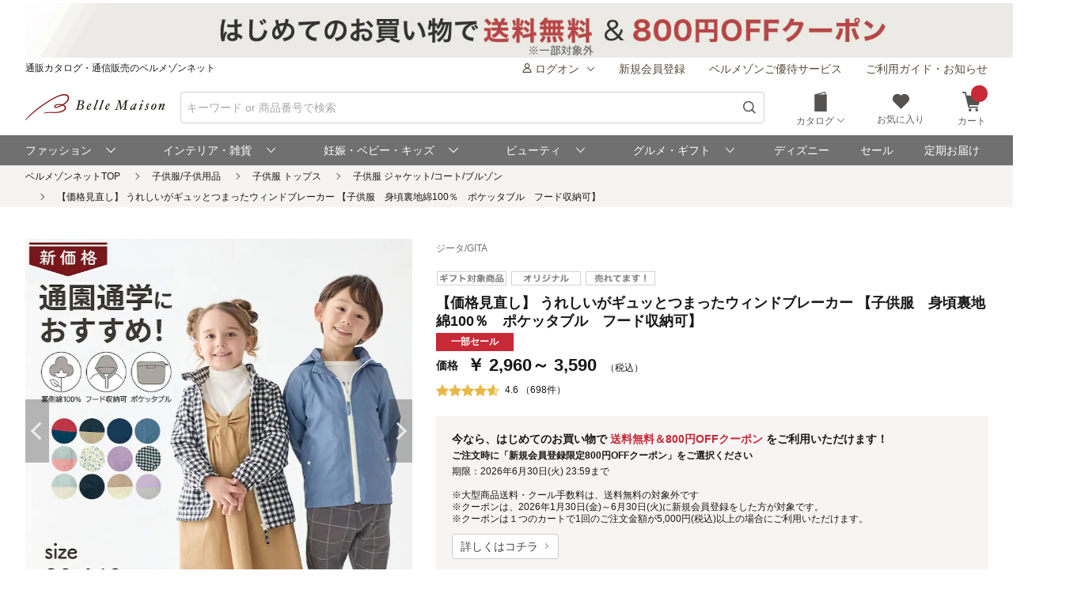

--- FILE ---
content_type: text/html;charset=UTF-8
request_url: https://www.bellemaison.jp/shop/commodity/0000/1038041
body_size: 55463
content:
<!doctype html>
<html lang="ja">
 <head>
   
   
   
   
   
   
   
   
<noscript>
  <meta http-equiv="refresh" content="0; url=/shop/app/error/no_support/" />
</noscript>

<meta charset="UTF-8">
<meta name="viewport" content="width=device-width, initial-scale=1.0, viewport-fit=cover">
<meta name="format-detection" content="telephone=no">
<!-- ファビコン -->
<link rel="icon" href="/cpg/pc_common/images/favicon.ico">
<!-- アップルタッチアイコン -->
<link rel="apple-touch-icon" sizes="180x180" href="/cpg/pc_common/images/apple-touch-icon.png">
<link rel="stylesheet" type="text/css" href="/shop/files/exfiles/slick/slick.css" media="all" charset="UTF-8" />
<link rel="stylesheet" type="text/css" href="/shop/files/exfiles/slick/slick-theme.css" media="all" charset="UTF-8" />
<link rel="stylesheet" type="text/css" href="/shop/files/exfiles/OverlayScrollbars/OverlayScrollbars.css" media="all" charset="UTF-8" />
<link rel="stylesheet" type="text/css" href="/shop/files/commonfiles/styles/common.css" media="all" charset="UTF-8" />
<link rel="stylesheet" type="text/css" media="all" href="/shop/files/partsfiles/styles/pageHeader.css?date=20260123113454">
<link rel="stylesheet" type="text/css" media="all" href="/shop/files/partsfiles/styles/pageFooter.css?date=20260123113454">
<link rel="stylesheet" type="text/css" href="/shop/files/exfiles/swiper/swiper-bundle.min.css" media="all" charset="UTF-8" />
<link rel="stylesheet" type="text/css" media="all" href="/shop/files/partsfiles/styles/detail_standard.css?date=20260123113454">
<link rel="stylesheet" type="text/css" media="all" href="/shop/files/commonfiles/styles/pagecommon/index.css?date=20260123113454">
<link rel="stylesheet" type="text/css" media="all" href="/shop/files/partsfiles/styles/topicPath.css?date=20260123113454">
<link rel="stylesheet" type="text/css" media="all" href="/shop/files/partsfiles/styles/reviewList.css?date=20260123113454">
<link rel="stylesheet" type="text/css" media="all" href="/shop/files/partsfiles/styles/relatedItemGroupCodeA.css?date=20260123113454">
<link rel="stylesheet" type="text/css" media="all" href="/shop/files/partsfiles/styles/relatedItemGroupCodeB.css?date=20260123113454">
<link rel="stylesheet" type="text/css" media="all" href="/shop/files/partsfiles/styles/relatedItemGroupCodeC.css?date=20260123113454">
<link rel="stylesheet" type="text/css" media="all" href="/shop/files/partsfiles/styles/ranking.css?date=20260123113454">
<link rel="stylesheet" type="text/css" media="all" href="/shop/files/partsfiles/styles/relatedItemGroupCodeA.css?date=20260123113454">
<script type="text/javascript" src="/shop/files/exfiles/jquery-3.6.0.min.js" charset="UTF-8"></script>
<script type="text/javascript" charset="UTF-8">
  /*<![CDATA[*/
  frontContext = "\/shop";
  /*]]>*/
</script>
<script type="text/javascript" src="/shop/files/systemfiles/scripts/initialize.js?date=20260123113454" charset="UTF-8"></script>
<script type="text/javascript" src="/shop/files/systemfiles/scripts/message.js?date=20260123113454" charset="UTF-8"></script>
<script type="text/javascript" src="/shop/files/systemfiles/scripts/validate.js?date=20260123113454" charset="UTF-8"></script>
<script type="text/javascript" src="/shop/files/systemfiles/scripts/core.js?date=20260123113454" charset="UTF-8"></script>
<script type="text/javascript" src="/shop/files/systemfiles/scripts/process.js?date=20260123113454" charset="UTF-8"></script>
<script type="text/javascript" src="/shop/files/systemfiles/scripts/jquery.blockUI.js?date=20260123113454" charset="UTF-8"></script>
<script type="text/javascript">
<!--
  ga_pageName='SSPG0220_商品詳細(通常品)'
  -->
</script>
  <title>うれしいがギュッとつまったウィンドブレーカー【子供服　身頃裏地綿100％　ポケッタブル　フード収納可】(ジータ/GITA)｜通販のベルメゾンネット</title>
<meta name="description" content="通園通学に最適！大人気のウインドブレーカー-子供服 ジャケット/コート/ブルゾンの【価格見直し】 うれしいがギュッとつまったウィンドブレーカー 【子供服　身頃裏地綿100％　ポケッタブル　フード収納可】の通販ならベルメゾン。常時3万点以上の豊富な品揃え。お買い物でポイントも貯まってとってもお得。">
<meta name="keywords">
<link rel="canonical" href="https://www.bellemaison.jp/shop/commodity/0000/1038041">
<!-- ogp -->
<meta property="og:title" content="うれしいがギュッとつまったウィンドブレーカー【子供服　身頃裏地綿100％　ポケッタブル　フード収納可】(ジータ/GITA)｜通販のベルメゾンネット">
<meta property="og:description" content="通園通学に最適！大人気のウインドブレーカー-子供服 ジャケット/コート/ブルゾンの【価格見直し】 うれしいがギュッとつまったウィンドブレーカー 【子供服　身頃裏地綿100％　ポケッタブル　フード収納可】の通販ならベルメゾン。常時3万点以上の豊富な品揃え。お買い物でポイントも貯まってとってもお得。">
<meta property="og:url" content="https://www.bellemaison.jp/shop/commodity/0000/1038041">


  <meta property="og:image" content="https://pic2.bellemaison.jp/shop/cms/images/0000/catalog/1038041/1038041_h1_001.jpg">





<meta property="og:type" content="product">
<meta property="og:site_name" content="通販のベルメゾンネット">
<!-- facebook -->
<meta property="article:publisher" content="https://www.facebook.com/bellemaison.net">
<!-- twitter card -->
<meta name="twitter:card" content="summary_large_image">
<meta name="twitter:site" content="@bellemaison_jp">

  



<script type="text/javascript" charset="UTF-8">

	
	function getCookie(cookieName){
		var cookies = document.cookie;
		var cookiesArray = cookies.split(';');

		for(var c of cookiesArray){
			var cArray = c.split('=');
			if( cArray[0].trim() == cookieName){
				return decodeURIComponent(cArray[1]);
			}
		}
	}

	
	function disassembleCookieValue(cookieValue){

		var returnObject = new Object();

		var valueArray = cookieValue.split(';');
		for(var v of valueArray){
	    	var vArray = v.split('=');
	    	returnObject[vArray[0]] = vArray[1];
   		}

		return returnObject;
	}

	
	function updateCookieTTINFOPER(paramName, paramValue){

		var cookieTTINFOPER = getCookie('TTINFOPER');
		var TTINFOPER_keyValue = disassembleCookieValue(cookieTTINFOPER);

		TTINFOPER_keyValue[paramName] = paramValue;

		var cookieValue = "";
		Object.keys(TTINFOPER_keyValue).forEach(function(key){
			cookieValue = cookieValue + encodeURIComponent(key + "=" + TTINFOPER_keyValue[key] + ";");
		});

		var expires = new Date();
		expires.setTime( expires.getTime() + ( 1000 * 60 * 60 * 24 * 365 * 2 )); 

		document.cookie = [
			'TTINFOPER=' + cookieValue,
			'path=' + "/",
			'expires=' + expires.toGMTString()
		].join( '; ' );

	}
</script>

<script type="text/javascript" charset="UTF-8">
/*<![CDATA[*/
	var dataLayerVarsPage = new Object();
/*]]>*/
</script>



<script type="text/javascript" charset="UTF-8">
/*<![CDATA[*/
	var ecommerce = {
		"detail"
		: {
			
			
			'products': [
				 
				{
					
					'id'               :"1038041", 
					
					
					'name'             :"\u3010\u4FA1\u683C\u898B\u76F4\u3057\u3011 \u3046\u308C\u3057\u3044\u304C\u30AE\u30E5\u30C3\u3068\u3064\u307E\u3063\u305F\u30A6\u30A3\u30F3\u30C9\u30D6\u30EC\u30FC\u30AB\u30FC \u3010\u5B50\u4F9B\u670D\u3000\u8EAB\u9803\u88CF\u5730\u7DBF100\uFF05\u3000\u30DD\u30B1\u30C3\u30BF\u30D6\u30EB\u3000\u30D5\u30FC\u30C9\u53CE\u7D0D\u53EF\u3011", 
					
					'brand'            :"\u30B8\u30FC\u30BF\/GITA", 
					
					'category'         :"\u5B50\u4F9B\u670D\/\u5B50\u4F9B\u7528\u54C1\/\u5B50\u4F9B\u670D \u30C8\u30C3\u30D7\u30B9\/\u5B50\u4F9B\u670D \u30B8\u30E3\u30B1\u30C3\u30C8\/\u30B3\u30FC\u30C8\/\u30D6\u30EB\u30BE\u30F3", 
					
					
					
					
					
					'dimension29':"ZZ", 
					
					
				},
				
			]
			
		},
		
		
	};

	dataLayerVarsPage.ecommerce = ecommerce;

/*]]>*/
</script>



<script type="text/javascript" charset="UTF-8">
/*<![CDATA[*/
	dataLayer = window.dataLayer = window.dataLayer || [];
	dataLayer.push(dataLayerVarsPage);
/*]]>*/
</script>



<!-- Google Tag Manager -->
<script>(function(w,d,s,l,i){w[l]=w[l]||[];w[l].push({'gtm.start':
new Date().getTime(),event:'gtm.js'});var f=d.getElementsByTagName(s)[0],
j=d.createElement(s),dl=l!='dataLayer'?'&l='+l:'';j.async=true;j.src=
'https://www.googletagmanager.com/gtm.js?id='+i+dl;f.parentNode.insertBefore(j,f);
})(window,document,'script','dataLayer','GTM-M8XGB8K');</script>
<!-- End Google Tag Manager -->




<script type="text/javascript" charset="UTF-8">
/*<![CDATA[*/


function getQueryParam(name, url) {
	if (!url){
		url = window.location.href;
	}
	name = name.replace(/[\[\]]/g, "\\$&");
	var regex = new RegExp("[?&]" + name + "(=([^&#]*)|&|#|$)"),
		results = regex.exec(url);
	if (!results) return null;
	if (!results[2]) return '';
	return decodeURIComponent(results[2].replace(/\+/g, " "));
}


function trackAsyncFavoriteAdd(event){
	var dataLayerVars = {
		'event': event
	};
	gtmUtil.trackView(dataLayerVars);
}


function trackEventFavoriteAdd(event, commodityCode){
	dataLayerVars = {
		'event': event,
		'eventAttr': {
			'category': 'お気に入り機能',
			'action': 'お気に入り追加',
			'label': commodityCode
		}
	};
	gtmUtil.trackEvent(dataLayerVars);
}


function trackAsyncCartAdd(event, commodityCode, commodityName, brand, category, nucleusSkuCode, addCartRouteType){
	var dataLayerVars = {
		'event': event,
		'ecommerce': {
			'add': {
				'products': [
					{
						'id'               :commodityCode,    
						'name'             :commodityName,    
						'brand'            :brand,            
						'category'         :category,         
						'variant'          :nucleusSkuCode,   
						'dimension29':addCartRouteType, 
					}
				]
			}
		}
	};
	gtmUtil.trackView(dataLayerVars);
}


function trackAsyncViewReviewList(){
	var dataLayerVars = {
		'event': 'viewReviewList',
		'eventAttr': {
			'category': '商品レビュー',
			'action': '商品レビュー',
			'label': 'SSPG0420_レビューリスト'
		}
	};
	gtmUtil.trackView(dataLayerVars);
}


function trackAsyncViewOrderList(){
	var dataLayerVars = {
		'event': 'viewOrderList',
		'eventAttr': {
			'category': '受注系',
			'action': '受注系',
			'label': 'system_オーダー情報入力'
		}
	};
	gtmUtil.trackView(dataLayerVars);
}


function trackAsyncViewSKUStockList(){
	var dataLayerVars = {
		'event': 'viewSKUStockList',
		'eventAttr': {
			'category': 'SKU在庫価格一覧検索',
			'action': 'SKU在庫価格一覧検索',
			'label': 'system_SKU在庫価格一覧検索'
		}
	};
	gtmUtil.trackView(dataLayerVars);
}

/*]]>*/
</script>





















 
<script>(window.BOOMR_mq=window.BOOMR_mq||[]).push(["addVar",{"rua.upush":"false","rua.cpush":"false","rua.upre":"false","rua.cpre":"false","rua.uprl":"false","rua.cprl":"false","rua.cprf":"false","rua.trans":"SJ-2c30eeee-dce7-4847-af16-e26144c0f083","rua.cook":"false","rua.ims":"false","rua.ufprl":"false","rua.cfprl":"false","rua.isuxp":"false","rua.texp":"norulematch","rua.ceh":"false","rua.ueh":"false","rua.ieh.st":"0"}]);</script>
                              <script>!function(e){var n="https://s.go-mpulse.net/boomerang/";if("False"=="True")e.BOOMR_config=e.BOOMR_config||{},e.BOOMR_config.PageParams=e.BOOMR_config.PageParams||{},e.BOOMR_config.PageParams.pci=!0,n="https://s2.go-mpulse.net/boomerang/";if(window.BOOMR_API_key="JFETL-9EJXM-2ANBC-ZKAD9-9Z3SG",function(){function e(){if(!o){var e=document.createElement("script");e.id="boomr-scr-as",e.src=window.BOOMR.url,e.async=!0,i.parentNode.appendChild(e),o=!0}}function t(e){o=!0;var n,t,a,r,d=document,O=window;if(window.BOOMR.snippetMethod=e?"if":"i",t=function(e,n){var t=d.createElement("script");t.id=n||"boomr-if-as",t.src=window.BOOMR.url,BOOMR_lstart=(new Date).getTime(),e=e||d.body,e.appendChild(t)},!window.addEventListener&&window.attachEvent&&navigator.userAgent.match(/MSIE [67]\./))return window.BOOMR.snippetMethod="s",void t(i.parentNode,"boomr-async");a=document.createElement("IFRAME"),a.src="about:blank",a.title="",a.role="presentation",a.loading="eager",r=(a.frameElement||a).style,r.width=0,r.height=0,r.border=0,r.display="none",i.parentNode.appendChild(a);try{O=a.contentWindow,d=O.document.open()}catch(_){n=document.domain,a.src="javascript:var d=document.open();d.domain='"+n+"';void(0);",O=a.contentWindow,d=O.document.open()}if(n)d._boomrl=function(){this.domain=n,t()},d.write("<bo"+"dy onload='document._boomrl();'>");else if(O._boomrl=function(){t()},O.addEventListener)O.addEventListener("load",O._boomrl,!1);else if(O.attachEvent)O.attachEvent("onload",O._boomrl);d.close()}function a(e){window.BOOMR_onload=e&&e.timeStamp||(new Date).getTime()}if(!window.BOOMR||!window.BOOMR.version&&!window.BOOMR.snippetExecuted){window.BOOMR=window.BOOMR||{},window.BOOMR.snippetStart=(new Date).getTime(),window.BOOMR.snippetExecuted=!0,window.BOOMR.snippetVersion=12,window.BOOMR.url=n+"JFETL-9EJXM-2ANBC-ZKAD9-9Z3SG";var i=document.currentScript||document.getElementsByTagName("script")[0],o=!1,r=document.createElement("link");if(r.relList&&"function"==typeof r.relList.supports&&r.relList.supports("preload")&&"as"in r)window.BOOMR.snippetMethod="p",r.href=window.BOOMR.url,r.rel="preload",r.as="script",r.addEventListener("load",e),r.addEventListener("error",function(){t(!0)}),setTimeout(function(){if(!o)t(!0)},3e3),BOOMR_lstart=(new Date).getTime(),i.parentNode.appendChild(r);else t(!1);if(window.addEventListener)window.addEventListener("load",a,!1);else if(window.attachEvent)window.attachEvent("onload",a)}}(),"".length>0)if(e&&"performance"in e&&e.performance&&"function"==typeof e.performance.setResourceTimingBufferSize)e.performance.setResourceTimingBufferSize();!function(){if(BOOMR=e.BOOMR||{},BOOMR.plugins=BOOMR.plugins||{},!BOOMR.plugins.AK){var n="false"=="true"?1:0,t="",a="aoiavmqxzcobe2mbxtqa-f-5f408be47-clientnsv4-s.akamaihd.net",i="false"=="true"?2:1,o={"ak.v":"39","ak.cp":"1270035","ak.ai":parseInt("728772",10),"ak.ol":"0","ak.cr":8,"ak.ipv":4,"ak.proto":"h2","ak.rid":"f17dfdf","ak.r":44387,"ak.a2":n,"ak.m":"a","ak.n":"essl","ak.bpcip":"3.144.10.0","ak.cport":57824,"ak.gh":"23.192.164.18","ak.quicv":"","ak.tlsv":"tls1.3","ak.0rtt":"","ak.0rtt.ed":"","ak.csrc":"-","ak.acc":"","ak.t":"1770110176","ak.ak":"hOBiQwZUYzCg5VSAfCLimQ==go9SaFKIm1ZrWR5Uv9SXSVDxuBHZ1ac4x1muaeiNO0W/8t9pvVtNGgk0Y8b82Nz8/oh2EChDGn3DddTMJICpodd0F28Ugs1F96PXDIrRJf6dtYlQ6wK6/U8XlxcYsRPmKxcIuuhsQ+ehw24keABRUJIdwb4gb7Qfkn7phiuF9jOHjypf5mjt0zJt1c6BOasdDsKK92MIojYkaj2Xzyms7ycbrSORZihYJAXSx0SFDI0gn51Sc83qsaLDJYsxag2HVOo3K+8Kdly9QCtsUt++3Z+KlEvrKDaeWTQ97WOYY6ICK4MzL96dRdrNJ0M/0zNXEMqNlY5kPz4FgtS5sxN4n5cjv8IxqEYnUsaSu3sujxibjz7yHrsTvFGccaiYz0x4l8paFUlV7ed4xeodd0wyDV6MrSUSfl8VBD6wKD1LltA=","ak.pv":"130","ak.dpoabenc":"","ak.tf":i};if(""!==t)o["ak.ruds"]=t;var r={i:!1,av:function(n){var t="http.initiator";if(n&&(!n[t]||"spa_hard"===n[t]))o["ak.feo"]=void 0!==e.aFeoApplied?1:0,BOOMR.addVar(o)},rv:function(){var e=["ak.bpcip","ak.cport","ak.cr","ak.csrc","ak.gh","ak.ipv","ak.m","ak.n","ak.ol","ak.proto","ak.quicv","ak.tlsv","ak.0rtt","ak.0rtt.ed","ak.r","ak.acc","ak.t","ak.tf"];BOOMR.removeVar(e)}};BOOMR.plugins.AK={akVars:o,akDNSPreFetchDomain:a,init:function(){if(!r.i){var e=BOOMR.subscribe;e("before_beacon",r.av,null,null),e("onbeacon",r.rv,null,null),r.i=!0}return this},is_complete:function(){return!0}}}}()}(window);</script></head>
 <body>
  <!-- Google Tag Manager (noscript) -->
<noscript>
 <iframe src="https://www.googletagmanager.com/ns.html?id=GTM-M8XGB8K"
    height="0" width="0" style="display:none;visibility:hidden">
 </iframe>
</noscript>
<!-- End Google Tag Manager (noscript) -->

  <div class="main-wrapper ccm-page page-type-general-top-pagetype page-template-general">
    <div class="main-wrapper wrapper">
     <div class="main-wrapper container">
      <div class="main-wrapper row">
        
        <div>
        <div class="wsparts-include clearBoth">

<!---------   ヘッダインクルード　ここから  ----------->
<link rel="stylesheet" href="/cpg/pc_common/inc_html/rp/page-head/css/uksuggest.css?20250805">
<script>
//検索サジェストドメイン
const SUG_API_URL = 'https://s3bellprd.ukw.jp';
</script>

<script src="/cpg/pc_common/inc_html/rp/page-foot/js/model.js"></script>
<script src="/cpg/pc_common/inc_html/rp/page-foot/js/header.js?20251203"></script>

<!-- AD -->
<script src="https://one.adingo.jp/tag/bellemaison/7b97baa7-09a5-4452-85bc-dfe8fb711274.js"></script>

<header class="header c-header c-header-v2">
  <div class="header-inner">
    <div class="header-content">
      <!--- キャンペーンバナー ---->
      <div class="c-header__campaign-all" id="msmt_campaign-all">
        <div id="replace_at-00">
          
<style>
#head_camp_all { text-align: center; }
#head_camp_all a {
  display: block;
  width: 100%;
}
@media screen and (max-width: 767px) {
  #head_camp_all img { max-width: 100%; }
}
</style>
<div id="head_camp_all">
  <a class="link" href="https://www.bellemaison.jp/cpg/special/sencoupon/sencoupon_index.html?DM4_KBN=HEAD_260130_SHINKI">
    <picture>
      <source srcset="https://pic2.bellemaison.jp/cpg/dmp/head/img/1938_100_head01_260130.jpg" media="(min-width: 768px)" width="969" height="50" type="image/jpg">
      <img src="https://pic2.bellemaison.jp/cpg/dmp/head/img/1334_190_head01_260130.jpg" alt="新規クーポン" width="1334" height="190" loading="eager">
    </picture>
  </a>
</div>
<!-- allheader end -->
        </div><!-- / #replace_at-00 -->
      </div>
      <!--- /キャンペーンバナー ---->
      <!--- PCサイズヘッダ ---->
      <div class="header-user from-pc">
        <p class="header_site">通販カタログ・通信販売のベルメゾンネット</p>
        <!-- 未ログオンメニュー -->
        <div class="header-user_info header-userdata-pc_unknown">
          <ul class="user-menu from-pc">
            <li class="user-menu_item">
              <div class="dropdown header-menu-dropdown user-menu-dropdown">
                <div class="dropdown_label">
                  <span class="icon header-mini-icon"><svg><use href="/shop/files/commonfiles/images/icons/symbol-defs.svg#icon-user"></use></svg></span>
                  <span>ログオン<span class="icon m-size-8 header-menu_icon"><svg><use href="/shop/files/commonfiles/images/icons/symbol-defs.svg#icon-arrow-down"></use></svg></span></span>
                </div>
                <div class="dropdown-content">
                  <div class="user-menu_login">
                    <a class="button m-size-l m-fill m-full" href="/shop/app/common/login/">ログオン</a>
                  </div>
                  <ul class="dropdown-list">
                    <li class="dropdown-list_item">
                      <a class="dropdown-list_label" href="/shop/app/mypage/order_history/">ご注文・配送状況</a>
                    </li>
                    <li class="dropdown-list_item">
                      <a class="dropdown-list_label" href="/shop/app/mypage/order_history/">返品・交換・キャンセル</a>
                    </li>
                    <li class="dropdown-list_item">
                      <a class="dropdown-list_label" href="/shop/app/common/login/?SNI_SK_URL=https%3A%2F%2Fwww.bellemaison.jp%2Fshop%2Fapp%2Fcustomer%2Fcustomer_edit1%2F">お客様情報の確認・変更</a>
                    </li>
                    <li class="dropdown-list_item">
                      <a class="dropdown-list_label" href="/shop/app/mypage/regular_purchase_list/">ご利用中の定期コース</a>
                    </li>
                    <li class="dropdown-list_item">
                      <a class="dropdown-list_label" href="/shop/app/mypage/review_contributed_list/">レビューの投稿・履歴</a>
                    </li>
                    <li class="dropdown-list_item">
                      <a class="dropdown-list_label" href="/cpg/special/etsuran/etsuran_index.html">最近チェックした商品</a>
                    </li>
                    <li class="dropdown-list_item">
                      <a class="dropdown-list_label" href="/shop/app/common/login/?SNI_SK_URL=https%3A%2F%2Fwww.bellemaison.jp%2Fshop%2Fapp%2Fcustomer%2Fmail_magazine%2F">メールマガジン登録・停止</a>
                    </li>
                    <li class="dropdown-list_item">
                      <a class="dropdown-list_label" href="/shop/app/mypage/catalog_unnecessary_register/">カタログ送付停止の登録・変更</a>
                    </li>
                  </ul>
                </div>
              </div>
            </li>
            <li class="user-menu_item">
              <a class="link user-info_link" href="/shop/app/customer/customer_register_reception/">新規会員登録</a>
            </li>
            <li class="user-menu_item">
              <a class="link user-info_link" href="/cpg/goyutai/goyutai_index.html">ベルメゾンご優待サービス</a>
            </li>
            <li class="user-menu_item">
              <a class="link user-info_link" href="https://faq.bellemaison.jp/bellemaison/web/guide/" target="_blank">ご利用ガイド・お知らせ</a>
            </li>
          </ul>
        </div>
        <!-- ログオンメニュー -->
        <div class="header-user_info header-userdata-pc_logonuser" style="display:none;">
          <ul class="user-menu from-pc">
            <li class="user-menu_item">
              <div class="dropdown header-menu-dropdown user-menu-dropdown">
                <div class="dropdown_label">
                  <span class="icon header-mini-icon"><svg><use href="/shop/files/commonfiles/images/icons/symbol-defs.svg#icon-user"></use></svg></span>
                  <span class="header-userdata-pc_username">様のマイページ</span>
                </div>
                <div class="dropdown-content header-dropdown-content">
                  <ul class="dropdown-list">
                    <li class="dropdown-list_item">
                      <a class="dropdown-list_label" href="/shop/app/mypage/mypage/">マイページ</a>
                    </li>
                    <li class="dropdown-list_item">
                      <a class="dropdown-list_label" href="/shop/app/mypage/order_history/">ご注文・配送状況</a>
                    </li>
                    <li class="dropdown-list_item">
                      <a class="dropdown-list_label" href="/shop/app/mypage/order_history/">返品・交換・キャンセル</a>
                    </li>
                    <li class="dropdown-list_item">
                      <a class="dropdown-list_label" href="/shop/app/customer/customer_edit1/">お客様情報の確認・変更</a>
                    </li>
                    <li class="dropdown-list_item">
                      <a class="dropdown-list_label" href="/shop/app/mypage/regular_purchase_list/">ご利用中の定期コース</a>
                    </li>
                    <li class="dropdown-list_item">
                      <a class="dropdown-list_label" href="/shop/app/mypage/review_contributed_list/">レビューの投稿・履歴</a>
                    </li>
                    <li class="dropdown-list_item">
                      <a class="dropdown-list_label" href="/cpg/special/etsuran/etsuran_index.html">最近チェックした商品</a>
                    </li>
                    <li class="dropdown-list_item">
                      <a class="dropdown-list_label" href="/shop/app/customer/mail_magazine/">メールマガジン登録・停止</a>
                    </li>
                    <li class="dropdown-list_item">
                      <a class="dropdown-list_label" href="/shop/app/mypage/catalog_unnecessary_register/">カタログ送付停止の登録・変更</a>
                    </li>
                  </ul>
                  <div class="user-menu_logout">
                    <a class="button m-size-m m-fill m-full" href="/shop/app/common/logout/">ログオフ</a>
                  </div>
                </div>
              </div>
            </li>
            <li class="user-menu_item">
              <a class="link user-info_link" href="/shop/app/mypage/point_voucher_exchange_history/">
                <span class="icon header-mini-icon"><svg><use href="/shop/files/commonfiles/images/icons/symbol-defs.svg#icon-point"></use></svg></span>
                <span class="header-userdata-pc_point">ポイント：</span>
              </a>
            </li>
            <li class="user-menu_item">
              <div class="dropdown header-menu-dropdown user-menu-dropdown">
                <div class="dropdown_label">
                  <span class="icon header-mini-icon"><svg><use href="/shop/files/commonfiles/images/icons/symbol-defs.svg#icon-stage"></use></svg></span>
                  <span class="header-userdata-pc_rank">ステージ：</span>
                </div>
                <div class="dropdown-content">
                  <div class="stage_start" style="display:none;">
                    <p class="help drawer-user-status-special-title">ステージ特典</p>
                    <p class="header-dropdown_text">通常商品送料無料</p>
                    <p class="header-dropdown_text">定期商品送料無料</p>
                    <a href="/cpg/goyutai/goyutai_index.html" class="dropdown-list_label"><span>ステージ特典について</span><span class="icon m-size-7"><svg><use href="/shop/files/commonfiles/images/icons/symbol-defs.svg#icon-arrow-right"></use></svg></span></a>
                  </div>
                  <div class="stage_regular" style="display:none;">
                    <p class="help drawer-user-status-special-title">ステージ特典</p>
                    <p class="header-dropdown_text">7,990円以上送料無料</p>
                    <p class="header-dropdown_text">定期2,190円以上送料無料</p>
                    <a href="/cpg/goyutai/goyutai_index.html" class="dropdown-list_label"><span>ステージ特典について</span><span class="icon m-size-7"><svg><use href="/shop/files/commonfiles/images/icons/symbol-defs.svg#icon-arrow-right"></use></svg></span></a>
                  </div>
                  <div class="stage_bronz" style="display:none;">
                    <p class="help drawer-user-status-special-title">ステージ特典</p>
                    <p class="header-dropdown_point">ポイント<span class="header-dropdown_accent">2倍</span></p>
                    <p class="header-dropdown_text">4,990円以上送料無料</p>
                    <p class="header-dropdown_text">返品商品引取無料</p>
                    <p class="header-dropdown_text">定期2,190円以上送料無料</p>
                    <a href="/cpg/goyutai/goyutai_index.html" class="dropdown-list_label"><span>ステージ特典について</span><span class="icon m-size-7"><svg><use href="/shop/files/commonfiles/images/icons/symbol-defs.svg#icon-arrow-right"></use></svg></span></a>
                  </div>
                  <div class="stage_silver" style="display:none;">
                    <p class="help drawer-user-status-special-title">ステージ特典</p>
                    <p class="header-dropdown_point">ポイント<span class="header-dropdown_accent">4倍</span></p>
                    <p class="header-dropdown_text">4,990円以上送料無料</p>
                    <p class="header-dropdown_text">返品商品引取無料</p>
                    <p class="header-dropdown_text">定期2,190円以上送料無料</p>
                    <a href="/cpg/goyutai/goyutai_index.html" class="dropdown-list_label"><span>ステージ特典について</span><span class="icon m-size-7"><svg><use href="/shop/files/commonfiles/images/icons/symbol-defs.svg#icon-arrow-right"></use></svg></span></a>
                  </div>
                  <div class="stage_gold" style="display:none;">
                    <p class="help drawer-user-status-special-title">ステージ特典</p>
                    <p class="header-dropdown_point">ポイント<span class="header-dropdown_accent">6倍</span></p>
                    <p class="header-dropdown_text">通常商品送料無料</p>
                    <p class="header-dropdown_text">返品商品引取無料</p>
                    <p class="header-dropdown_text">定期商品送料無料</p>
                    <p class="header-dropdown_text">セール先行ご案内</p>
                    <a href="/cpg/goyutai/goyutai_index.html" class="dropdown-list_label"><span>ステージ特典について</span><span class="icon m-size-7"><svg><use href="/shop/files/commonfiles/images/icons/symbol-defs.svg#icon-arrow-right"></use></svg></span></a>
                  </div>
                  <div class="stage_platinum" style="display:none;">
                    <p class="help drawer-user-status-special-title">ステージ特典</p>
                    <p class="header-dropdown_point">ポイント<span class="header-dropdown_accent">8倍</span></p>
                    <p class="header-dropdown_text">通常商品送料無料</p>
                    <p class="header-dropdown_text">返品商品引取無料</p>
                    <p class="header-dropdown_text">定期商品送料無料</p>
                    <p class="header-dropdown_text">大型商品送料無料</p>
                    <p class="header-dropdown_text">セール先行ご案内</p>
                    <a href="/cpg/goyutai/goyutai_index.html" class="dropdown-list_label"><span>ステージ特典について</span><span class="icon m-size-7"><svg><use href="/shop/files/commonfiles/images/icons/symbol-defs.svg#icon-arrow-right"></use></svg></span></a>
                  </div>
                  <div class="stage_diamond" style="display:none;">
                    <p class="help drawer-user-status-special-title">ステージ特典</p>
                    <p class="header-dropdown_point">ポイント<span class="header-dropdown_accent">16倍</span></p>
                    <p class="header-dropdown_text">通常商品送料無料</p>
                    <p class="header-dropdown_text">返品商品引取無料</p>
                    <p class="header-dropdown_text">定期商品送料無料</p>
                    <p class="header-dropdown_text">大型商品送料無料</p>
                    <p class="header-dropdown_text">セール先行ご案内</p>
                    <a href="/cpg/goyutai/goyutai_index.html" class="dropdown-list_label"><span>ステージ特典について</span><span class="icon m-size-7"><svg><use href="/shop/files/commonfiles/images/icons/symbol-defs.svg#icon-arrow-right"></use></svg></span></a>
                  </div>
                </div>
              </div>
            </li>
            <li class="user-menu_item">
              <a class="link user-info_link" href="https://faq.bellemaison.jp/bellemaison/web/guide/" target="_blank">ご利用ガイド・お知らせ</a>
            </li>
          </ul>
        </div>
      </div>
      <!--  -->
      <form autocomplete="off" name="form_head" onsubmit="createParam(); return false;">
        <div class="header-main">
          <div class="header-main_brand from-pc">
            <a class="header-brand_logo" href="/">
              <h1><img src="https://pic2.bellemaison.jp/cpg/pc_common/images/bellemaison2.png" alt="通販カタログ・通信販売のベルメゾンネット" width="176" height="35" title="通販カタログ・通信販売のベルメゾンネット" loading="eager" fetchpriority="high"></h1>
            </a>
          </div>
          <div class="header-main_search">
            <div class="header-main_search-text-wrapper c-header__search-input p-header__search">
              <div class="form_control m-icon-left header-main_search-text c-header__search-input-inner">
                <input name="keyword" type="search" class="input header-main_search_input c-header__search-input-form p-header__search-input-form js-search" id="text" placeholder="キーワード or 商品番号で検索" maxlength="100" data-search-input>
                <button type="submit" class="header-main_search_icon" aria-label="検索">
                  <span class="icon m-size-4"><svg>
                      <use href="/shop/files/commonfiles/images/icons/symbol-defs.svg#icon-search"></use>
                    </svg></span>
                </button>
              </div>
              <div id="mid_r_www"></div>
              <!-- 検索履歴表示（ローカルストレージ） -->
              <div class="history-list">
                <ul class="js-histories">
                  <!-- <li class="nav-link js-nav-link">
                        <span>
                          <span>ダミーテキストです。</span>
                          <span class="icon m-size-6"><svg><use href="/shop/files/commonfiles/images/icons/symbol-defs.svg#icon-arrow-right"></use></svg></span>
                        </span>
                      </li> -->
                </ul>
                <span class="btn-clear js-btn-clear">検索履歴を消去</span>
              </div>
            </div>
            <!-- / -->
            <!-- SP 履歴・カテゴリ表示 -->
            <div class="nav_sp" id="js-nav_sp">
              <nav>
                <input type="checkbox" name="menu_1st" id="menu_1st" class="js-menu-toggle">
                <div class="nav_sp_wrap nav_sp_wrap_01">
                  <div>
                    <div class="btnBack">
                      <label for="menu_1st" id="js-btn-back">
                        <span class="icon m-size-6"><svg><use href="/shop/files/commonfiles/images/icons/symbol-defs.svg#icon-arrow-left"></use></svg></span>
                        <span>戻る</span>
                      </label>
                    </div>
                    <!-- / -->

                    <div class="nav_sp_menu">
                      <div class="historyList-sp nav_sp_list js-nav-menu history-list" id="js-history-list">
                        <h2>検索履歴</h2>
                        <ul class="js-history-list-sp js-histories">
                          <!-- <li class="nav-link js-nav-link">
                                <span>
                                  <span>ダミーテキストです。</span>
                                  <span class="icon m-size-6"><svg><use href="/shop/files/commonfiles/images/icons/symbol-defs.svg#icon-arrow-right"></use></svg></span>
                                </span>
                              </li> -->
                        </ul>
                        <button type="button" class="js-btn-clear btn-clear" id="js-delete-kistory"><span>検索履歴を削除</span></button>
                      </div>
                      <!--  <p class="historyList-sp__txt-none">検索履歴はございません</p> -->
                      <!-- / -->
                      <div class="nav_sp_list nav_sp_list-1st js-nav-menu">
                        <h2>探す</h2>
                        <ul>
                          <li class="nav-link js-nav-link">
                            <label for="menu_2nd">
                              <span>カテゴリから探す</span>
                              <span class="icon m-size-6"><svg><use href="/shop/files/commonfiles/images/icons/symbol-defs.svg#icon-arrow-right"></use></svg></span>
                            </label>
                          </li>
                          <li class="nav-link js-nav-link">
                            <a href="/shop/app/catalog/brand_list/">
                              <span>ブランドから探す</span>
                              <span class="icon m-size-6"><svg><use href="/shop/files/commonfiles/images/icons/symbol-defs.svg#icon-arrow-right"></use></svg></span>
                            </a>
                          </li>
                          <li class="nav-link js-nav-link">
                            <a href="/cpg/special/ranking/ranking_index.html">
                              <span>ランキングから探す</span>
                              <span class="icon m-size-6"><svg><use href="/shop/files/commonfiles/images/icons/symbol-defs.svg#icon-arrow-right"></use></svg></span>
                            </a>
                          </li>
                          <li class="nav-link js-nav-link">
                            <a href="/cpg/special/newarrival/newarrival_index.html">
                              <span>新入荷から探す</span>
                              <span class="icon m-size-6"><svg><use href="/shop/files/commonfiles/images/icons/symbol-defs.svg#icon-arrow-right"></use></svg></span>
                            </a>
                          </li>
                          <li class="nav-link js-nav-link">
                            <a href="/cpg/special/review/review_index.html">
                              <span>レビュー高評価から探す</span>
                              <span class="icon m-size-6"><svg><use href="/shop/files/commonfiles/images/icons/symbol-defs.svg#icon-arrow-right"></use></svg></span>
                            </a>
                          </li>
                          <li class="nav-link js-nav-link">
                            <a href="/cpg/trends/hotshop/hot_index.html">
                              <span>おすすめ特集から探す</span>
                              <span class="icon m-size-6"><svg><use href="/shop/files/commonfiles/images/icons/symbol-defs.svg#icon-arrow-right"></use></svg></span>
                            </a>
                          </li>
                          <li class="nav-link js-nav-link">
                            <a href="/cpg/special/otoku/otoku_index.html">
                              <span>お得情報から探す</span>
                              <span class="icon m-size-6"><svg><use href="/shop/files/commonfiles/images/icons/symbol-defs.svg#icon-arrow-right"></use></svg></span>
                            </a>
                          </li>
                          <li class="nav-link js-nav-link">
                            <a href="/cpg/dc/index.html">
                              <span>デジタルカタログから探す</span>
                              <span class="icon m-size-6"><svg><use href="/shop/files/commonfiles/images/icons/symbol-defs.svg#icon-arrow-right"></use></svg></span>
                            </a>
                          </li>
                        </ul>
                      </div>
                    </div>
                  </div>
                </div>
                <!--  -->
                <input type="checkbox" name="menu_2nd" id="menu_2nd" class="js-menu-toggle">
                <div class="nav_sp_wrap nav_sp_wrap_02">
                  <div>
                    <div class="btnBack">
                      <label for="menu_2nd" class="js-btn__back">
                        <span class="icon m-size-6"><svg><use href="/shop/files/commonfiles/images/icons/symbol-defs.svg#icon-arrow-left"></use></svg></span>
                        <span>戻る</span>
                      </label>
                    </div>

                    <div class="nav_sp_menu">
                      <h2>カテゴリから探す</h2>
                      <div class="nav_sp_list js-nav-menu">
                        <h3>ファッション</h3>
                        <ul>
                          <li class="nav-link js-nav-link">
                            <a href="/shop/app/catalog/category_top/7/">
                              <span>レディースファッション</span>
                              <span class="icon m-size-6"><svg><use href="/shop/files/commonfiles/images/icons/symbol-defs.svg#icon-arrow-right"></use></svg></span>
                            </a>
                          </li>
                          <li class="nav-link js-nav-link">
                            <a href="/shop/app/catalog/category_top/6/">
                              <span>女性下着/インナー/パジャマ</span>
                              <span class="icon m-size-6"><svg><use href="/shop/files/commonfiles/images/icons/symbol-defs.svg#icon-arrow-right"></use></svg></span>
                            </a>
                          </li>
                          <li class="nav-link js-nav-link">
                            <a href="/shop/app/catalog/category_top/8/"><span>靴/バッグ/ファッション雑貨</span>
                              <span class="icon m-size-6"><svg><use href="/shop/files/commonfiles/images/icons/symbol-defs.svg#icon-arrow-right"></use></svg></span></a>
                          </li>
                          <li class="nav-link js-nav-link">
                            <a href="/cpg/fashion/sports/sports_index.html"><span>スポーツウェア/エクササイズ用品</span>
                              <span class="icon m-size-6"><svg><use href="/shop/files/commonfiles/images/icons/symbol-defs.svg#icon-arrow-right"></use></svg></span></a>
                          </li>
                          <li class="nav-link js-nav-link">
                            <a href="/cpg/lsize/index.html"><span>大きいサイズ(～6L)</span>
                              <span class="icon m-size-6"><svg><use href="/shop/files/commonfiles/images/icons/symbol-defs.svg#icon-arrow-right"></use></svg></span></a>
                          </li>
                          <li class="nav-link js-nav-link">
                            <a href="/shop/app/catalog/category_top/9/"><span>メンズファッション</span>
                              <span class="icon m-size-6"><svg><use href="/shop/files/commonfiles/images/icons/symbol-defs.svg#icon-arrow-right"></use></svg></span></a>
                          </li>
                        </ul>
                      </div>
                      <div class="nav_sp_list js-nav-menu">
                        <h3>インテリア・雑貨</h3>
                        <ul>
                          <li class="nav-link js-nav-link">
                            <a href="/shop/app/catalog/category_top/11/"><span>家具/収納</span>
                              <span class="icon m-size-6"><svg><use href="/shop/files/commonfiles/images/icons/symbol-defs.svg#icon-arrow-right"></use></svg></span></a>
                          </li>
                          <li class="nav-link js-nav-link">
                            <a href="/shop/app/catalog/category_top/12/"><span>カーテン/ラグ/ソファーカバー</span>
                              <span class="icon m-size-6"><svg><use href="/shop/files/commonfiles/images/icons/symbol-defs.svg#icon-arrow-right"></use></svg></span></a>
                          </li>
                          <li class="nav-link js-nav-link">
                            <a href="/shop/app/catalog/category_top/13/"><span>布団/寝具</span>
                              <span class="icon m-size-6"><svg><use href="/shop/files/commonfiles/images/icons/symbol-defs.svg#icon-arrow-right"></use></svg></span></a>
                          </li>
                          <li class="nav-link js-nav-link">
                            <a href="/shop/app/catalog/category_top/14/"><span>キッチン用品/調理器具</span>
                              <span class="icon m-size-6"><svg><use href="/shop/files/commonfiles/images/icons/symbol-defs.svg#icon-arrow-right"></use></svg></span></a>
                          </li>
                          <li class="nav-link js-nav-link">
                            <a href="/shop/app/catalog/category_top/15/"><span>バス/トイレ/掃除洗濯/タオル/スリッパ</span>
                              <span class="icon m-size-6"><svg><use href="/shop/files/commonfiles/images/icons/symbol-defs.svg#icon-arrow-right"></use></svg></span></a>
                          </li>
                          <li class="nav-link js-nav-link">
                            <a href="/shop/app/catalog/category_top/16/"><span>インテリア雑貨</span>
                              <span class="icon m-size-6"><svg><use href="/shop/files/commonfiles/images/icons/symbol-defs.svg#icon-arrow-right"></use></svg></span></a>
                          </li>
                          <li class="nav-link js-nav-link">
                            <a href="/shop/app/catalog/category_top/17/"><span>家電</span>
                              <span class="icon m-size-6"><svg><use href="/shop/files/commonfiles/images/icons/symbol-defs.svg#icon-arrow-right"></use></svg></span></a>
                          </li>
                        </ul>
                      </div>
                      <div class="nav_sp_list js-nav-menu">
                        <h3>妊娠・ベビー・キッズ</h3>
                        <ul>
                          <li class="nav-link js-nav-link">
                            <a href="/shop/app/catalog/category_top/3/"><span>マタニティ/ママ用品</span>
                              <span class="icon m-size-6"><svg><use href="/shop/files/commonfiles/images/icons/symbol-defs.svg#icon-arrow-right"></use></svg></span></a>
                          </li>
                          <li class="nav-link js-nav-link">
                            <a href="/shop/app/catalog/category_top/5/"><span>ベビー服/ベビー用品</span>
                              <span class="icon m-size-6"><svg><use href="/shop/files/commonfiles/images/icons/symbol-defs.svg#icon-arrow-right"></use></svg></span></a>
                          </li>
                          <li class="nav-link js-nav-link">
                            <a href="/shop/app/catalog/category_top/4/"><span>子供服/子供用品</span>
                              <span class="icon m-size-6"><svg><use href="/shop/files/commonfiles/images/icons/symbol-defs.svg#icon-arrow-right"></use></svg></span></a>
                          </li>
                          <li class="nav-link js-nav-link">
                            <a href="/cpg/mama/junior_main/junior_main_index.html"><span>ジュニア/ティーンズ</span>
                              <span class="icon m-size-6"><svg><use href="/shop/files/commonfiles/images/icons/symbol-defs.svg#icon-arrow-right"></use></svg></span></a>
                          </li>
                        </ul>
                      </div>
                      <div class="nav_sp_list js-nav-menu">
                        <h3>バラエティ</h3>
                        <ul>
                          <li class="nav-link js-nav-link">
                            <a href="/shop/app/catalog/category_top/10/"><span>コスメ/美容/健康</span>
                              <span class="icon m-size-6"><svg><use href="/shop/files/commonfiles/images/icons/symbol-defs.svg#icon-arrow-right"></use></svg></span></a>
                          </li>
                          <li class="nav-link js-nav-link">
                            <a href="/shop/app/catalog/category_top/18/"><span>食品/スイーツ</span>
                              <span class="icon m-size-6"><svg><use href="/shop/files/commonfiles/images/icons/symbol-defs.svg#icon-arrow-right"></use></svg></span></a>
                          </li>
                          <li class="nav-link js-nav-link">
                            <a href="/shop/app/catalog/category_top/19/"><span>ギフト(内祝い・結婚祝い etc.)</span>
                              <span class="icon m-size-6"><svg><use href="/shop/files/commonfiles/images/icons/symbol-defs.svg#icon-arrow-right"></use></svg></span></a>
                          </li>
                          <li class="nav-link js-nav-link">
                            <a href="/shop/app/catalog/category_top/2/"><span>ディズニー</span>
                              <span class="icon m-size-6"><svg><use href="/shop/files/commonfiles/images/icons/symbol-defs.svg#icon-arrow-right"></use></svg></span></a>
                          </li>
                          <li class="nav-link js-nav-link">
                            <a href="/cpg/character/character_index.html"><span>キャラクター(スヌーピー・ムーミン etc.)</span>
                              <span class="icon m-size-6"><svg><use href="/shop/files/commonfiles/images/icons/symbol-defs.svg#icon-arrow-right"></use></svg></span></a>
                          </li>
                          <li class="nav-link js-nav-link">
                            <a href="/shop/app/catalog/category_top/1/"><span>定期お届け・マンスリークラブ</span>
                              <span class="icon m-size-6"><svg><use href="/shop/files/commonfiles/images/icons/symbol-defs.svg#icon-arrow-right"></use></svg></span></a>
                          </li>
                        </ul>
                      </div>
                      <div class="nav_sp_list js-nav-menu">
                        <h3>SALE</h3>
                        <ul>
                          <li class="nav-link js-nav-link">
                            <a href="/cpg/sale/index.html"><span>セール・アウトレット</span>
                              <span class="icon m-size-6"><svg><use href="/shop/files/commonfiles/images/icons/symbol-defs.svg#icon-arrow-right"></use></svg></span></a>
                          </li>
                        </ul>
                      </div>
                    </div>
                  </div>
                </div>
                <!--  -->
              </nav>
            </div>
            <!-- / -->
          </div>
          <!-- / -->
          <div class="header-main_tool" id="js-header" ontouchstart="">
            <div class="header-main_tool_brand until-pc">
              <a class="header-brand_logo" href="/shop/">
                <h1><img src="https://pic2.bellemaison.jp/cpg/pc_common/images/bellemaison2.png" alt="通販カタログ・通信販売のベルメゾンネット" width="352" height="70" class="header-brand_logo_img" title="通販カタログ・通信販売のベルメゾンネット" loading="eager" fetchpriority="high"></h1>
              </a>
            </div>
            <ul class="header-tools">
              <li class="header-tool from-pc">
                <div class="dropdown header-menu-dropdown user-menu-dropdown">
                  <div class="dropdown_label header-tool_button m-has-text">
                    <span class="icon m-size-2 header-tool_icon"><svg><use href="/shop/files/commonfiles/images/icons/symbol-defs.svg#icon-book-close"></use></svg></span>
                    <span class="header-tool-button_text">カタログ<span class="icon m-size-8 header-tool-button_text_icon"><svg><use href="/shop/files/commonfiles/images/icons/symbol-defs.svg#icon-arrow-down"></use></svg></span></span>
                  </div>
                  <div class="dropdown-content">
                    <ul class="dropdown-list">
                      <li class="dropdown-list_item">
                        <a class="dropdown-list_label" href="/shop/app/cart/blanket_cart/">カタログからご注文</a>
                      </li>
                      <li class="dropdown-list_item">
                        <a class="dropdown-list_label" href="/cpg/dc/index.html">デジタルカタログを見る</a>
                      </li>
                      <li class="dropdown-list_item">
                        <a class="dropdown-list_label" href="/shop/app/catalog/category_top/99/">カタログ無料プレゼント</a>
                      </li>
                    </ul>
                  </div>
                </div>
              </li>
              <li class="header-tool until-pc header-tool__search">
                <label class="link header-tool_button" id="js-btn-search" for="menu_1st">
                  <span class="icon m-size-3 header-tool_icon">
                    <svg role="img" aria-label="検索"><use href="/shop/files/commonfiles/images/icons/symbol-defs.svg#icon-search"></use></svg></span>
                </label>
              </li>
              <li class="header-tool">
                <a class="link header-tool_button m-has-text" href="/shop/app/mypage/favorite_list/" aria-label="お気に入り">
                  <span class="icon m-size-3 header-tool_icon"><svg><use href="/shop/files/commonfiles/images/icons/symbol-defs.svg#icon-heart"></use></svg></span>
                  <span class="header-tool-button_text from-pc">お気に入り</span>
                </a>
              </li>
              <li class="header-tool">
                <a class="link header-tool_button m-has-text" href="/shop/app/cart/cart/" aria-label="カート">
                  <span class="icon m-size-2 header-tool_icon"><svg><use href="/shop/files/commonfiles/images/icons/symbol-defs.svg#icon-cart-fill"></use></svg></span>
                  <span class="header-tool-button_text from-pc">カート</span>
                  <span class="badge cart_badge"></span>
                </a>
              </li>
              <li class="header-tool until-pc">
                <button class="header-tool_button" type="button" data-header-drawer-open="drawer-nav" aria-label="メニュー">
                  <span class="icon m-size-3"><svg><use href="/shop/files/commonfiles/images/icons/symbol-defs.svg#icon-bars"></use></svg></span>
                </button>
              </li>
            </ul>
          </div>
        </div>
      </form>
    </div>

  </div>
  <!-- / -->
  <!-- PC各カテゴリーリンク（グレー帯）  -->
  <div class="header-inner header-category-container from-pc">
    <div class="header-content">
      <nav class="header-nav">
        <ul class="header-category-list">
          <li class="header-category-list_item">
            <div class="dropdown header-menu-dropdown header-category-dropdown">
              <div class="dropdown_label">
                ファッション<span class="icon m-size-6 header-nav_dropdown_icon"><svg><use href="/shop/files/commonfiles/images/icons/symbol-defs.svg#icon-arrow-down"></use></svg></span>
              </div>
              <div class="dropdown-content">
                <ul class="dropdown-list">
                  <li class="dropdown-list_item">
                    <a class="dropdown-list_label dropdown-link" href="/shop/app/catalog/category_top/7/">レディースファッション</a>
                  </li>
                  <li class="dropdown-list_item">
                    <a class="dropdown-list_label dropdown-link" href="/shop/app/catalog/category_top/6/">女性下着/インナー/パジャマ</a>
                  </li>
                  <li class="dropdown-list_item">
                    <a class="dropdown-list_label dropdown-link" href="/shop/app/catalog/category_top/8/">靴/バッグ/ファッション雑貨</a>
                  </li>
                  <li class="dropdown-list_item">
                    <a class="dropdown-list_label dropdown-link" href="/cpg/fashion/sports/sports_index.html">スポーツウェア/エクササイズ用品</a>
                  </li>
                  <li class="dropdown-list_item">
                    <a class="dropdown-list_label dropdown-link" href="/cpg/lsize/index.html">大きいサイズ(～6L)</a>
                  </li>
                  <li class="dropdown-list_item">
                    <a class="dropdown-list_label dropdown-link" href="/shop/app/catalog/category_top/9/">メンズファッション</a>
                  </li>
                </ul>
              </div>
            </div>
          </li>
          <li class="header-category-list_item">
            <div class="dropdown header-menu-dropdown header-category-dropdown">
              <div class="dropdown_label">
                インテリア・雑貨<span class="icon m-size-6 header-nav_dropdown_icon"><svg><use href="/shop/files/commonfiles/images/icons/symbol-defs.svg#icon-arrow-down"></use></svg></span>
              </div>
              <div class="dropdown-content">
                <ul class="dropdown-list">
                  <li class="dropdown-list_item">
                    <a class="dropdown-list_label dropdown-link" href="/shop/app/catalog/category_top/11/">家具/収納</a>
                  </li>
                  <li class="dropdown-list_item">
                    <a class="dropdown-list_label dropdown-link" href="/shop/app/catalog/category_top/12/">カーテン/ラグ/ソファーカバー</a>
                  </li>
                  <li class="dropdown-list_item">
                    <a class="dropdown-list_label dropdown-link" href="/shop/app/catalog/category_top/13/">布団/寝具</a>
                  </li>
                  <li class="dropdown-list_item">
                    <a class="dropdown-list_label dropdown-link" href="/shop/app/catalog/category_top/14/">キッチン用品/調理器具</a>
                  </li>
                  <li class="dropdown-list_item">
                    <a class="dropdown-list_label dropdown-link" href="/shop/app/catalog/category_top/15/">バス/トイレ/掃除洗濯/タオル/スリッパ</a>
                  </li>
                  <li class="dropdown-list_item">
                    <a class="dropdown-list_label dropdown-link" href="/shop/app/catalog/category_top/16/">インテリア雑貨</a>
                  </li>
                  <li class="dropdown-list_item">
                    <a class="dropdown-list_label dropdown-link" href="/shop/app/catalog/category_top/17/">家電</a>
                  </li>
                </ul>
              </div>
            </div>
          </li>
          <li class="header-category-list_item">
            <div class="dropdown header-menu-dropdown header-category-dropdown">
              <div class="dropdown_label">
                妊娠・ベビー・キッズ<span class="icon m-size-6 header-nav_dropdown_icon"><svg><use href="/shop/files/commonfiles/images/icons/symbol-defs.svg#icon-arrow-down"></use></svg></span>
              </div>
              <div class="dropdown-content">
                <ul class="dropdown-list">
                  <li class="dropdown-list_item">
                    <a class="dropdown-list_label dropdown-link" href="/shop/app/catalog/category_top/3/">マタニティ/ママ用品</a>
                  </li>
                  <li class="dropdown-list_item">
                    <a class="dropdown-list_label dropdown-link" href="/shop/app/catalog/category_top/5/">ベビー服/ベビー用品</a>
                  </li>
                  <li class="dropdown-list_item">
                    <a class="dropdown-list_label dropdown-link" href="/shop/app/catalog/category_top/4/">子供服/子供用品</a>
                  </li>
                  <li class="dropdown-list_item">
                    <a class="dropdown-list_label dropdown-link" href="/cpg/mama/junior_main/junior_main_index.html">ジュニア/ティーンズ</a>
                  </li>
                </ul>
              </div>
            </div>
          </li>
          <li class="header-category-list_item">
            <div class="dropdown header-menu-dropdown header-category-dropdown">
              <div class="dropdown_label">
                ビューティ<span class="icon m-size-6 header-nav_dropdown_icon"><svg><use href="/shop/files/commonfiles/images/icons/symbol-defs.svg#icon-arrow-down"></use></svg></span>
              </div>
              <div class="dropdown-content">
                <ul class="dropdown-list">
                  <li class="dropdown-list_item">
                    <a class="dropdown-list_label dropdown-link" href="/shop/app/catalog/category_top/10/">コスメ/美容/健康</a>
                  </li>
                </ul>
              </div>
            </div>
          </li>
          <li class="header-category-list_item">
            <div class="dropdown header-menu-dropdown header-category-dropdown">
              <div class="dropdown_label">
                グルメ・ギフト<span class="icon m-size-6 header-nav_dropdown_icon"><svg><use href="/shop/files/commonfiles/images/icons/symbol-defs.svg#icon-arrow-down"></use></svg></span>
              </div>
              <div class="dropdown-content">
                <ul class="dropdown-list">
                  <li class="dropdown-list_item">
                    <a class="dropdown-list_label dropdown-link" href="/shop/app/catalog/category_top/18/">食品/スイーツ</a>
                  </li>
                  <li class="dropdown-list_item">
                    <a class="dropdown-list_label dropdown-link" href="/shop/app/catalog/category_top/19/">ギフト(内祝い・結婚祝い etc.)</a>
                  </li>
                </ul>
              </div>
            </div>
          </li>
          <li class="header-category-list_item">
            <a class="link" href="/shop/app/catalog/category_top/2/">ディズニー</a>
          </li>
          <li class="header-category-list_item">
            <a class="link" href="/cpg/sale/index.html">セール</a>
          </li>
          <li class="header-category-list_item">
            <a class="link" href="/shop/app/catalog/category_top/1/">定期お届け</a>
          </li>
        </ul>
      </nav>
    </div>
  </div>
  <!-- / -->
</header>

<!--  -->

<!--モバイルハンバーガーメニュー-->
<div class="drawer-mask"></div>
<nav id="drawer-nav" class="drawer-nav">
  <div class="drawer-nav-header">
    <h2 class="hamburger-header_title">MENU</h2>
    <button type="button" class="header-drawer_close" aria-label="閉じる" data-header-drawer-close></button>
  </div>
  <!-- 非ログオン -->
  <div class="drawer-user header-userdata-sp_unknown">
    <div class="drawer-user-status drawer-user-status_card stage_gest_card">
      <div class="drawer-user-status_row">
        <p class=""><span class="drawer_user-name">ゲスト 様</span></p>
        <div class="drawer-user-buttons">
          <a class="button m-size-s" href="/shop/app/common/login/">ログオン</a>
          <a class="button m-size-s" href="/shop/app/customer/customer_register_reception/">新規会員登録</a>
        </div>
      </div>
    </div>
  </div>
  <!-- ログオン -->
  <div class="drawer-user header-userdata-sp_logonuser">
    <div class="drawer-user-status drawer-user-status_card" id="drawer-user-status_card">
      <div class="drawer-user-status_row">
        <p class="text-small"><span class="header-userdata-sp_rank"></span></p>
        <p class="drawer_user-name header-userdata-sp_username"> 様</p>
      </div>
      <div class="drawer-user-status_row">
        <p class="text-small stage_bronz" style="display:none;">ポイント2倍</p>
        <p class="text-small stage_silver" style="display:none;">ポイント4倍</p>
        <p class="text-small stage_gold" style="display:none;">ポイント6倍</p>
        <p class="text-small stage_platinum" style="display:none;">ポイント8倍</p>
        <p class="text-small stage_diamond" style="display:none;">ポイント16倍</p>
        <p><span class="drawer_user-name header-userdata-sp_point"></span></p>
      </div>

      <div class="drawer-user-status_row drawer-user-status_rank">
        <p class="text-small stage_start" style="display:none;">通常商品送料無料</p>
        <p class="text-small stage_regular" style="display:none;">7,990円以上送料無料</p>
        <p class="text-small stage_bronz" style="display:none;">4,990円以上送料無料</p>
        <p class="text-small stage_silver" style="display:none;">4,990円以上送料無料</p>
        <p class="text-small stage_gold" style="display:none;">通常商品送料無料</p>
        <p class="text-small stage_platinum" style="display:none;">通常商品送料無料</p>
        <p class="text-small stage_diamond" style="display:none;">通常商品送料無料</p>
        <p class="text-small text-align-right">
          <a href="/cpg/goyutai/goyutai_index.html" class="link-stage"><span>ステージ特典</span><span class="icon m-size-8"><svg><use href="/shop/files/commonfiles/images/icons/symbol-defs.svg#icon-arrow-right"></use></svg></span></a>
        </p>
      </div>

    </div>
  </div>
  <!-- メニュー -->
  <h3 class="drawer-menu_title"><span class="icon m-size-5"><svg><use href="/shop/files/commonfiles/images/icons/symbol-defs.svg#icon-user"></use></svg></span><span>マイページ</span></h3>
  <ul class="drawer-menu">
    <li class="drawer-menu_item">
      <button class="drawer-menu_link drawer-menu_link-btn link" data-header-drawer-open="drawer-nav-mypage">マイページ・各種ご確認<span class="icon m-size-6"><svg><use href="/shop/files/commonfiles/images/icons/symbol-defs.svg#icon-arrow-right"></use></svg></span></button>
    </li>
  </ul>
  <h3 class="drawer-menu_title"><span class="icon m-size-5"><svg><use href="/shop/files/commonfiles/images/icons/symbol-defs.svg#icon-search"></use></svg></span><span>探す</span></h3>
  <ul class="drawer-menu">
    <li class="drawer-menu_item">
      <a class="drawer-menu_link link" href="/cpg/special/etsuran/etsuran_index.html"><span>最近チェックした商品から探す</span><span class="icon m-size-6"><svg><use href="/shop/files/commonfiles/images/icons/symbol-defs.svg#icon-arrow-right"></use></svg></span></a>
    </li>
    <li class="drawer-menu_item">
      <button class="drawer-menu_link drawer-menu_link-btn link" data-header-drawer-open="drawer-nav-category">カテゴリから探す<span class="icon m-size-6"><svg><use href="/shop/files/commonfiles/images/icons/symbol-defs.svg#icon-arrow-right"></use></svg></span></button>
    </li>
    <li class="drawer-menu_item">
      <a class="drawer-menu_link link" href="/shop/app/catalog/brand_list/">ブランドから探す<span class="icon m-size-6"><svg><use href="/shop/files/commonfiles/images/icons/symbol-defs.svg#icon-arrow-right"></use></svg></span></a>
    </li>
    <li class="drawer-menu_item">
      <a class="drawer-menu_link link" href="/cpg/special/ranking/ranking_index.html">ランキングから探す<span class="icon m-size-6"><svg><use href="/shop/files/commonfiles/images/icons/symbol-defs.svg#icon-arrow-right"></use></svg></span></a>
    </li>
    <li class="drawer-menu_item">
      <a class="drawer-menu_link link" href="/cpg/special/newarrival/newarrival_index.html">新入荷から探す<span class="icon m-size-6"><svg><use href="/shop/files/commonfiles/images/icons/symbol-defs.svg#icon-arrow-right"></use></svg></span></a>
    </li>
    <li class="drawer-menu_item">
      <a class="drawer-menu_link link" href="/cpg/special/review/review_index.html">レビュー高評価から探す<span class="icon m-size-6"><svg><use href="/shop/files/commonfiles/images/icons/symbol-defs.svg#icon-arrow-right"></use></svg></span></a>
    </li>
    <li class="drawer-menu_item">
      <a class="drawer-menu_link link" href="/cpg/trends/hotshop/hot_index.html">おすすめ特集から探す<span class="icon m-size-6"><svg><use href="/shop/files/commonfiles/images/icons/symbol-defs.svg#icon-arrow-right"></use></svg></span></a>
    </li>
    <li class="drawer-menu_item">
      <a class="drawer-menu_link link" href="/cpg/special/otoku/otoku_index.html">お得情報から探す<span class="icon m-size-6"><svg><use href="/shop/files/commonfiles/images/icons/symbol-defs.svg#icon-arrow-right"></use></svg></span></a>
    </li>
  </ul>
  <h3 class="drawer-menu_title"><span class="icon m-size-5"><svg><use href="/shop/files/commonfiles/images/icons/symbol-defs.svg#icon-book-close"></use></svg></span><span>カタログ</span></h3>
  <ul class="drawer-menu">
    <li class="drawer-menu_item">
      <a class="drawer-menu_link link" href="/shop/app/cart/blanket_cart/"><span>カタログからご注文</span><span class="icon m-size-6"><svg><use href="/shop/files/commonfiles/images/icons/symbol-defs.svg#icon-arrow-right"></use></svg></span></a>
    </li>
    <li class="drawer-menu_item">
      <a class="drawer-menu_link link" href="/cpg/dc/index.html"><span>デジタルカタログを見る</span><span class="icon m-size-6"><svg><use href="/shop/files/commonfiles/images/icons/symbol-defs.svg#icon-arrow-right"></use></svg></span></a>
    </li>
    <li class="drawer-menu_item">
      <a class="drawer-menu_link link" href="/shop/app/catalog/category_top/99/"><span>カタログ無料プレゼント</span><span class="icon m-size-6"><svg><use href="/shop/files/commonfiles/images/icons/symbol-defs.svg#icon-arrow-right"></use></svg></span></a>
    </li>
  </ul>
  <h3 class="drawer-menu_title"><span class="icon m-size-5"><svg><use href="/shop/files/commonfiles/images/icons/symbol-defs.svg#icon-info"></use></svg></span><span>ヘルプ・その他</span></h3>
  <ul class="drawer-menu">
    <li class="drawer-menu_item">
      <a class="drawer-menu_link link" href="/cpg/goyutai/goyutai_index.html"><span>ベルメゾンご優待サービス</span><span class="icon m-size-6"><svg><use href="/shop/files/commonfiles/images/icons/symbol-defs.svg#icon-arrow-right"></use></svg></span></a>
    </li>
    <li class="drawer-menu_item">
      <a class="drawer-menu_link link" href="https://faq.bellemaison.jp/bellemaison/web/guide/" target="_blank"><span>ご利用ガイド・お知らせ</span><span class="icon m-size-6"><svg><use href="/shop/files/commonfiles/images/icons/symbol-defs.svg#icon-arrow-right"></use></svg></span></a>
    </li>
    <li class="drawer-menu_item">
      <a class="drawer-menu_link link" href="/cpg/special/app/search.html"><span>ベルメゾン公式アプリ</span><span class="icon m-size-6"><svg><use href="/shop/files/commonfiles/images/icons/symbol-defs.svg#icon-arrow-right"></use></svg></span></a>
    </li>
    <li class="drawer-menu_item header-userdata-sp_logonuser">
      <a class="drawer-menu_link link" href="/shop/app/common/logout/"><span>ログオフ</span><span class="icon m-size-6"><svg><use href="/shop/files/commonfiles/images/icons/symbol-defs.svg#icon-arrow-right"></use></svg></span></a>
    </li>
  </ul>
</nav>
<nav id="drawer-nav-category" class="drawer-nav">
  <div class="drawer-nav-header">
    <button class="drawer-nav_back" type="button" data-header-drawer-back><span class="icon m-size-6"><svg><use href="/shop/files/commonfiles/images/icons/symbol-defs.svg#icon-arrow-left"></use></svg></span>戻る</button>
    <button class="header-drawer_close" type="button" aria-label="閉じる" data-header-drawer-close></button>
  </div>
  <h3 class="drawer-menu_title">ファッション</h3>
  <ul class="drawer-menu">
    <li class="drawer-menu_item">
      <a class="drawer-menu_link link" href="/shop/app/catalog/category_top/7/"><span>レディースファッション</span><span class="icon m-size-6"><svg><use href="/shop/files/commonfiles/images/icons/symbol-defs.svg#icon-arrow-right"></use></svg></span></a>
    </li>
    <li class="drawer-menu_item">
      <a class="drawer-menu_link link" href="/shop/app/catalog/category_top/6/"><span>女性下着/インナー/パジャマ</span><span class="icon m-size-6"><svg><use href="/shop/files/commonfiles/images/icons/symbol-defs.svg#icon-arrow-right"></use></svg></span></a>
    </li>
    <li class="drawer-menu_item">
      <a class="drawer-menu_link link" href="/shop/app/catalog/category_top/8/"><span>靴/バッグ/ファッション雑貨</span><span class="icon m-size-6"><svg><use href="/shop/files/commonfiles/images/icons/symbol-defs.svg#icon-arrow-right"></use></svg></span></a>
    </li>
    <li class="drawer-menu_item">
      <a class="drawer-menu_link link" href="/cpg/fashion/sports/sports_index.html"><span>スポーツウェア/エクササイズ用品</span><span class="icon m-size-6"><svg><use href="/shop/files/commonfiles/images/icons/symbol-defs.svg#icon-arrow-right"></use></svg></span></a>
    </li>
    <li class="drawer-menu_item">
      <a class="drawer-menu_link link" href="/cpg/lsize/index.html"><span>大きいサイズ(～6L)</span><span class="icon m-size-6"><svg><use href="/shop/files/commonfiles/images/icons/symbol-defs.svg#icon-arrow-right"></use></svg></span></a>
    </li>
    <li class="drawer-menu_item">
      <a class="drawer-menu_link link" href="/shop/app/catalog/category_top/9/"><span>メンズファッション</span><span class="icon m-size-6"><svg><use href="/shop/files/commonfiles/images/icons/symbol-defs.svg#icon-arrow-right"></use></svg></span></a>
    </li>
  </ul>
  <h3 class="drawer-menu_title">インテリア・雑貨</h3>
  <ul class="drawer-menu">
    <li class="drawer-menu_item">
      <a class="drawer-menu_link link" href="/shop/app/catalog/category_top/11/"><span>家具/収納</span><span class="icon m-size-6"><svg><use href="/shop/files/commonfiles/images/icons/symbol-defs.svg#icon-arrow-right"></use></svg></span></a>
    </li>
    <li class="drawer-menu_item">
      <a class="drawer-menu_link link" href="/shop/app/catalog/category_top/12/"><span>カーテン/ラグ/ソファーカバー</span><span class="icon m-size-6"><svg><use href="/shop/files/commonfiles/images/icons/symbol-defs.svg#icon-arrow-right"></use></svg></span></a>
    </li>
    <li class="drawer-menu_item">
      <a class="drawer-menu_link link" href="/shop/app/catalog/category_top/13/"><span>布団/寝具</span><span class="icon m-size-6"><svg><use href="/shop/files/commonfiles/images/icons/symbol-defs.svg#icon-arrow-right"></use></svg></span></a>
    </li>
    <li class="drawer-menu_item">
      <a class="drawer-menu_link link" href="/shop/app/catalog/category_top/14/"><span>キッチン用品/調理器具</span><span class="icon m-size-6"><svg><use href="/shop/files/commonfiles/images/icons/symbol-defs.svg#icon-arrow-right"></use></svg></span></a>
    </li>
    <li class="drawer-menu_item">
      <a class="drawer-menu_link link" href="/shop/app/catalog/category_top/15/"><span>バス/トイレ/掃除洗濯/タオル/スリッパ</span><span class="icon m-size-6"><svg><use href="/shop/files/commonfiles/images/icons/symbol-defs.svg#icon-arrow-right"></use></svg></span></a>
    </li>
    <li class="drawer-menu_item">
      <a class="drawer-menu_link link" href="/shop/app/catalog/category_top/16/"><span>インテリア雑貨</span><span class="icon m-size-6"><svg><use href="/shop/files/commonfiles/images/icons/symbol-defs.svg#icon-arrow-right"></use></svg></span></a>
    </li>
    <li class="drawer-menu_item">
      <a class="drawer-menu_link link" href="/shop/app/catalog/category_top/17/"><span>家電</span><span class="icon m-size-6"><svg><use href="/shop/files/commonfiles/images/icons/symbol-defs.svg#icon-arrow-right"></use></svg></span></a>
    </li>
  </ul>
  <h3 class="drawer-menu_title">妊娠・ベビー・キッズ</h3>
  <ul class="drawer-menu">
    <li class="drawer-menu_item">
      <a class="drawer-menu_link link" href="/shop/app/catalog/category_top/3/"><span>マタニティ/ママ用品</span><span class="icon m-size-6"><svg><use href="/shop/files/commonfiles/images/icons/symbol-defs.svg#icon-arrow-right"></use></svg></span></a>
    </li>
    <li class="drawer-menu_item">
      <a class="drawer-menu_link link" href="/shop/app/catalog/category_top/5/"><span>ベビー服/ベビー用品</span><span class="icon m-size-6"><svg><use href="/shop/files/commonfiles/images/icons/symbol-defs.svg#icon-arrow-right"></use></svg></span></a>
    </li>
    <li class="drawer-menu_item">
      <a class="drawer-menu_link link" href="/shop/app/catalog/category_top/4/"><span>子供服/子供用品</span><span class="icon m-size-6"><svg><use href="/shop/files/commonfiles/images/icons/symbol-defs.svg#icon-arrow-right"></use></svg></span></a>
    </li>
    <li class="drawer-menu_item">
      <a class="drawer-menu_link link" href="/cpg/mama/junior_main/junior_main_index.html"><span>ジュニア/ティーンズ</span><span class="icon m-size-6"><svg><use href="/shop/files/commonfiles/images/icons/symbol-defs.svg#icon-arrow-right"></use></svg></span></a>
    </li>
  </ul>
  <h3 class="drawer-menu_title">バラエティ</h3>
  <ul class="drawer-menu">
    <li class="drawer-menu_item">
      <a class="drawer-menu_link link" href="/shop/app/catalog/category_top/10/"><span>コスメ/美容/健康</span><span class="icon m-size-6"><svg><use href="/shop/files/commonfiles/images/icons/symbol-defs.svg#icon-arrow-right"></use></svg></span></a>
    </li>
    <li class="drawer-menu_item">
      <a class="drawer-menu_link link" href="/shop/app/catalog/category_top/18/"><span>食品/スイーツ</span><span class="icon m-size-6"><svg><use href="/shop/files/commonfiles/images/icons/symbol-defs.svg#icon-arrow-right"></use></svg></span></a>
    </li>
    <li class="drawer-menu_item">
      <a class="drawer-menu_link link" href="/shop/app/catalog/category_top/19/"><span>ギフト(内祝い・結婚祝い etc.)</span><span class="icon m-size-6"><svg><use href="/shop/files/commonfiles/images/icons/symbol-defs.svg#icon-arrow-right"></use></svg></span></a>
    </li>
    <li class="drawer-menu_item">
      <a class="drawer-menu_link link" href="/shop/app/catalog/category_top/2/"><span>ディズニー</span><span class="icon m-size-6"><svg><use href="/shop/files/commonfiles/images/icons/symbol-defs.svg#icon-arrow-right"></use></svg></span></a>
    </li>
    <li class="drawer-menu_item">
      <a class="drawer-menu_link link" href="/cpg/character/character_index.html"><span>キャラクター(スヌーピー・ムーミン etc.)</span><span class="icon m-size-6"><svg><use href="/shop/files/commonfiles/images/icons/symbol-defs.svg#icon-arrow-right"></use></svg></span></a>
    </li>
    <li class="drawer-menu_item">
      <a class="drawer-menu_link link" href="/shop/app/catalog/category_top/1/"><span>定期お届け・マンスリークラブ</span><span class="icon m-size-6"><svg><use href="/shop/files/commonfiles/images/icons/symbol-defs.svg#icon-arrow-right"></use></svg></span></a>
    </li>
  </ul>
  <h3 class="drawer-menu_title">SALE</h3>
  <ul class="drawer-menu">
    <li class="drawer-menu_item">
      <a class="drawer-menu_link link" href="/cpg/sale/index.html"><span>セール・アウトレット</span><span class="icon m-size-6"><svg><use href="/shop/files/commonfiles/images/icons/symbol-defs.svg#icon-arrow-right"></use></svg></span></a>
    </li>
  </ul>
</nav>

<nav id="drawer-nav-mypage" class="drawer-nav">
  <div class="drawer-nav-header">
    <button class="drawer-nav_back" type="button" data-header-drawer-back><span class="icon m-size-6"><svg><use href="/shop/files/commonfiles/images/icons/symbol-defs.svg#icon-arrow-left"></use></svg></span>戻る</button>
    <button class="header-drawer_close" type="button" aria-label="閉じる" data-header-drawer-close></button>
  </div>
  <ul class="drawer-menu">
    <li class="drawer-menu_item">
      <a class="drawer-menu_link link" href="/shop/app/mypage/mypage/"><span>マイページトップ</span><span class="icon m-size-6"><svg><use href="/shop/files/commonfiles/images/icons/symbol-defs.svg#icon-arrow-right"></use></svg></span></a>
    </li>
  </ul>
  <h3 class="drawer-menu_title">ご登録情報</h3>
  <ul class="drawer-menu">
    <li class="drawer-menu_item">
      <a class="drawer-menu_link link" href="/shop/app/common/login/?SNI_SK_URL=https%3A%2F%2Fwww.bellemaison.jp%2Fshop%2Fapp%2Fcustomer%2Fcustomer_edit1%2F"><span>お客様情報の確認・変更</span><span class="icon m-size-6"><svg><use href="/shop/files/commonfiles/images/icons/symbol-defs.svg#icon-arrow-right"></use></svg></span></a>
    </li>
    <li class="drawer-menu_item">
      <a class="drawer-menu_link link" href="/shop/app/mypage/customer_changepassword/"><span>パスワード変更</span><span class="icon m-size-6"><svg><use href="/shop/files/commonfiles/images/icons/symbol-defs.svg#icon-arrow-right"></use></svg></span></a>
    </li>
    <li class="drawer-menu_item">
      <a class="drawer-menu_link link" href="/shop/app/mypage/address_list/"><span>お届け先住所録</span><span class="icon m-size-6"><svg><use href="/shop/files/commonfiles/images/icons/symbol-defs.svg#icon-arrow-right"></use></svg></span></a>
    </li>
    <li class="drawer-menu_item">
      <a class="drawer-menu_link link" href="/shop/app/mypage/always_order/"><span>「いつものご注文」情報の確認・削除</span><span class="icon m-size-6"><svg><use href="/shop/files/commonfiles/images/icons/symbol-defs.svg#icon-arrow-right"></use></svg></span></a>
    </li>
  </ul>
  <h3 class="drawer-menu_title">ご利用履歴</h3>
  <ul class="drawer-menu">
    <li class="drawer-menu_item">
      <a class="drawer-menu_link link" href="/shop/app/mypage/order_history/"><span>ご注文・配送状況</span><span class="icon m-size-6"><svg><use href="/shop/files/commonfiles/images/icons/symbol-defs.svg#icon-arrow-right"></use></svg></span></a>
    </li>
    <li class="drawer-menu_item">
      <a class="drawer-menu_link link" href="/shop/app/mypage/order_history/"><span>返品・交換・キャンセル</span><span class="icon m-size-6"><svg><use href="/shop/files/commonfiles/images/icons/symbol-defs.svg#icon-arrow-right"></use></svg></span></a>
    </li>
    <li class="drawer-menu_item">
      <a class="drawer-menu_link link" href="/shop/app/mypage/payment_status/"><span>お支払い状況</span><span class="icon m-size-6"><svg><use href="/shop/files/commonfiles/images/icons/symbol-defs.svg#icon-arrow-right"></use></svg></span></a>
    </li>
    <li class="drawer-menu_item">
      <a class="drawer-menu_link link" href="/shop/app/mypage/payment_status/"><span>振込用紙・領収書再発行</span><span class="icon m-size-6"><svg><use href="/shop/files/commonfiles/images/icons/symbol-defs.svg#icon-arrow-right"></use></svg></span></a>
    </li>
    <li class="drawer-menu_item">
      <a class="drawer-menu_link link" href="/shop/app/mypage/payment_status/"><span>インターネットでのペイジー支払い</span><span class="icon m-size-6"><svg><use href="/shop/files/commonfiles/images/icons/symbol-defs.svg#icon-arrow-right"></use></svg></span></a>
    </li>
    <li class="drawer-menu_item">
      <a class="drawer-menu_link link" href="/shop/app/mypage/review_contributed_list/"><span>レビューの投稿・履歴</span><span class="icon m-size-6"><svg><use href="/shop/files/commonfiles/images/icons/symbol-defs.svg#icon-arrow-right"></use></svg></span></a>
    </li>
    <li class="drawer-menu_item">
      <a class="drawer-menu_link link" href="/shop/app/mypage/regular_purchase_list/"><span>ご利用中の定期コース</span><span class="icon m-size-6"><svg><use href="/shop/files/commonfiles/images/icons/symbol-defs.svg#icon-arrow-right"></use></svg></span></a>
    </li>
  </ul>
  <h3 class="drawer-menu_title">ポイント・クーポン・お買い物券</h3>
  <ul class="drawer-menu">
    <li class="drawer-menu_item">
      <a class="drawer-menu_link link" href="/shop/app/mypage/point_voucher_exchange_history/"><span>ポイント照会</span><span class="icon m-size-6"><svg><use href="/shop/files/commonfiles/images/icons/symbol-defs.svg#icon-arrow-right"></use></svg></span></a>
    </li>
    <li class="drawer-menu_item">
      <a class="drawer-menu_link link" href="/shop/app/mypage/coupon_list/"><span>保有クーポン一覧</span><span class="icon m-size-6"><svg><use href="/shop/files/commonfiles/images/icons/symbol-defs.svg#icon-arrow-right"></use></svg></span></a>
    </li>
    <li class="drawer-menu_item">
      <a class="drawer-menu_link link" href="/shop/app/mypage/point_voucher_exchange_history/"><span>お買物券ポイント交換</span><span class="icon m-size-6"><svg><use href="/shop/files/commonfiles/images/icons/symbol-defs.svg#icon-arrow-right"></use></svg></span></a>
    </li>
  </ul>
  <h3 class="drawer-menu_title">メールマガジン・カタログ</h3>
  <ul class="drawer-menu">
    <li class="drawer-menu_item">
      <a class="drawer-menu_link link" href="/shop/app/customer/mail_magazine/"><span>メールマガジン登録・停止</span><span class="icon m-size-6"><svg><use href="/shop/files/commonfiles/images/icons/symbol-defs.svg#icon-arrow-right"></use></svg></span></a>
    </li>
    <li class="drawer-menu_item">
      <a class="drawer-menu_link link" href="/shop/app/mypage/catalog_unnecessary_register/"><span>カタログ送付停止の登録・変更</span><span class="icon m-size-6"><svg><use href="/shop/files/commonfiles/images/icons/symbol-defs.svg#icon-arrow-right"></use></svg></span></a>
    </li>
  </ul>
  <h3 class="drawer-menu_title">退会手続き</h3>
  <ul class="drawer-menu">
    <li class="drawer-menu_item">
      <a class="drawer-menu_link link" href="/shop/app/mypage/customer_info/"><span>退会手続き</span><span class="icon m-size-6"><svg><use href="/shop/files/commonfiles/images/icons/symbol-defs.svg#icon-arrow-right"></use></svg></span></a>
    </li>
  </ul>
</nav>

<!---------   ヘッダインクルード　ここまで  ----------->        </div>
       </div>
        
        <div class="main-contents">
        <div class="wsparts-include clearBoth">
         
         

         <div id="mainContents" class="main-contents">
          <main role="main">

          <input type="hidden" name="preview" id="preview" value="false">

           
           <div>
        <div class="wsparts-include clearBoth">
         
         <script type="text/javascript" charset="UTF-8" src="/shop/files/partsfiles/scripts/topicPath.js?date=20260123113454"></script>
         <div id="topicPath" class="breadcrumbs"></div>
        </div>
       </div>
           <div class="topicPathList">
            <div class="topicPath" data-name="子供服/子供用品" data-value="https://www.bellemaison.jp/shop/app/catalog/category_top/4"></div>
           </div>
           <div class="topicPathList">
            <div class="topicPath" data-name="子供服 トップス" data-value="https://www.bellemaison.jp/shop/app/catalog/list/?categoryList=400"></div>
           </div>
           <div class="topicPathList">
            <div class="topicPath" data-name="子供服 ジャケット/コート/ブルゾン" data-value="https://www.bellemaison.jp/shop/app/catalog/list/?categoryList=40000"></div>
           </div>
           <div class="topicPathList">
            <div class="topicPath" data-name="【価格見直し】 うれしいがギュッとつまったウィンドブレーカー 【子供服　身頃裏地綿100％　ポケッタブル　フード収納可】" data-value="https://www.bellemaison.jp/shop/commodity/0000/1038041/"></div>
           </div>
           
           <div class="product-message-area">
            <div>
        
         <input type="hidden" id="totalMessageLengs" value="0" />
         <div id="message" class="message-area" data-ws-parts-popup="messageArea">
          
          
          
         </div>
        
       </div>
           </div>
           
           <div class="page-header-include">
        <div class="wsparts-include clearBoth">
         <div></div>
        </div>
       </div>
           
           <div class="page-header-include">
        <div class="wsparts-include clearBoth">
         <div></div>
        </div>
       </div>

           <div class="main-inner">
            <div class="detail_unit-main">

             
             <input type="hidden" id="shopCode" value="0000">
             <input type="hidden" id="commodityCode" value="1038041">
             <input type="hidden" id="commodityName" value="【価格見直し】 うれしいがギュッとつまったウィンドブレーカー 【子供服　身頃裏地綿100％　ポケッタブル　フード収納可】">
             <input type="hidden" id="brandName" value="ジータ/GITA">
             <input type="hidden" id="categoryNameJoin" value="子供服/子供用品/子供服 トップス/子供服 ジャケット/コート/ブルゾン">
             <input type="hidden" id="campaignCode" value="">
             <input type="hidden" id="secretCampaignCode" value="">
             <input type="hidden" id="commodityType" value="0">
             <input type="hidden" id="routeType" value="ZZ">

             
             <input type="hidden" id="selectedSkuCode" value="">
             <input type="hidden" id="selectedPurchaseType" value="1">
             <input type="hidden" id="selectedReservationFlg" value="0">
             <input type="hidden" id="selectedReservationCommodityFlg" value="false">

             <div class="section">
              <div id="msmt_comparaison-lp"></div>
              <div class="grid m-pc">
               <div class="grid_item m-5">
                  <div class="product-main-img">
                   <div id="js-product-img-slider-list" class="product-img-slider-list swiper-container">
                    <div class="swiper-wrapper">
                     <!-- (6)商品画像 -->
                     
                     
                      <div class="product-img-slider-list_item swiper-slide">
                       
                        <img class="product_img js-product_img" src="https://pic2.bellemaison.jp/shop/cms/images/0000/catalog/1038041/1038041_h1_001.jpg?im=Resize=(800,800)" 
                            data-zoom-image="https://pic2.bellemaison.jp/shop/cms/images/0000/catalog/1038041/1038041_h1_001.jpg" width="800" height="800">
                        <p class="product-img-text text-align-centered "></p>
                       
                       
                      </div>
                      <div class="product-img-slider-list_item swiper-slide">
                       
                       
                        <img class="product_img js-product_img" src="https://pic2.bellemaison.jp/shop/cms/images/0000/catalog/1038041/1038041_v11_h1.jpg?im=Resize=(800,800)" 
                            data-zoom-image="https://pic2.bellemaison.jp/shop/cms/images/0000/catalog/1038041/1038041_v11_h1.jpg" alt="ベージュ×アイボリー" width="800" height="800" loading="lazy">
                        <p class="product-img-text text-align-centered ">ベージュ×アイボリー</p>
                       
                      </div>
                      <div class="product-img-slider-list_item swiper-slide">
                       
                       
                        <img class="product_img js-product_img" src="https://pic2.bellemaison.jp/shop/cms/images/0000/catalog/1038041/1038041_v13_h1.jpg?im=Resize=(800,800)" 
                            data-zoom-image="https://pic2.bellemaison.jp/shop/cms/images/0000/catalog/1038041/1038041_v13_h1.jpg" alt="ブルー系フラワー" width="800" height="800" loading="lazy">
                        <p class="product-img-text text-align-centered ">ブルー系フラワー</p>
                       
                      </div>
                      <div class="product-img-slider-list_item swiper-slide">
                       
                       
                        <img class="product_img js-product_img" src="https://pic2.bellemaison.jp/shop/cms/images/0000/catalog/1038041/1038041_v18_h1.jpg?im=Resize=(800,800)" 
                            data-zoom-image="https://pic2.bellemaison.jp/shop/cms/images/0000/catalog/1038041/1038041_v18_h1.jpg" alt="ブラック" width="800" height="800" loading="lazy">
                        <p class="product-img-text text-align-centered ">ブラック</p>
                       
                      </div>
                      <div class="product-img-slider-list_item swiper-slide">
                       
                       
                        <img class="product_img js-product_img" src="https://pic2.bellemaison.jp/shop/cms/images/0000/catalog/1038041/1038041_v15_h1.jpg?im=Resize=(800,800)" 
                            data-zoom-image="https://pic2.bellemaison.jp/shop/cms/images/0000/catalog/1038041/1038041_v15_h1.jpg" alt="ダークネイビー" width="800" height="800" loading="lazy">
                        <p class="product-img-text text-align-centered ">ダークネイビー</p>
                       
                      </div>
                      <div class="product-img-slider-list_item swiper-slide">
                       
                       
                        <img class="product_img js-product_img" src="https://pic2.bellemaison.jp/shop/cms/images/0000/catalog/1038041/1038041_v17_h1.jpg?im=Resize=(800,800)" 
                            data-zoom-image="https://pic2.bellemaison.jp/shop/cms/images/0000/catalog/1038041/1038041_v17_h1.jpg" alt="ギンガムチェック" width="800" height="800" loading="lazy">
                        <p class="product-img-text text-align-centered ">ギンガムチェック</p>
                       
                      </div>
                      <div class="product-img-slider-list_item swiper-slide">
                       
                       
                        <img class="product_img js-product_img" src="https://pic2.bellemaison.jp/shop/cms/images/0000/catalog/1038041/1038041_v08_h1.jpg?im=Resize=(800,800)" 
                            data-zoom-image="https://pic2.bellemaison.jp/shop/cms/images/0000/catalog/1038041/1038041_v08_h1.jpg" alt="ネイビー×グレー" width="800" height="800" loading="lazy">
                        <p class="product-img-text text-align-centered ">ネイビー×グレー</p>
                       
                      </div>
                      <div class="product-img-slider-list_item swiper-slide">
                       
                       
                        <img class="product_img js-product_img" src="https://pic2.bellemaison.jp/shop/cms/images/0000/catalog/1038041/1038041_v10_h1.jpg?im=Resize=(800,800)" 
                            data-zoom-image="https://pic2.bellemaison.jp/shop/cms/images/0000/catalog/1038041/1038041_v10_h1.jpg" alt="ニュアンスブルー" width="800" height="800" loading="lazy">
                        <p class="product-img-text text-align-centered ">ニュアンスブルー</p>
                       
                      </div>
                      <div class="product-img-slider-list_item swiper-slide">
                       
                       
                        <img class="product_img js-product_img" src="https://pic2.bellemaison.jp/shop/cms/images/0000/catalog/1038041/1038041_v07_h1.jpg?im=Resize=(800,800)" 
                            data-zoom-image="https://pic2.bellemaison.jp/shop/cms/images/0000/catalog/1038041/1038041_v07_h1.jpg" alt="レッド×ネイビー" width="800" height="800" loading="lazy">
                        <p class="product-img-text text-align-centered ">レッド×ネイビー</p>
                       
                      </div>
                      <div class="product-img-slider-list_item swiper-slide">
                       
                       
                        <img class="product_img js-product_img" src="https://pic2.bellemaison.jp/shop/cms/images/0000/catalog/1038041/1038041_v12_h1.jpg?im=Resize=(800,800)" 
                            data-zoom-image="https://pic2.bellemaison.jp/shop/cms/images/0000/catalog/1038041/1038041_v12_h1.jpg" alt="グレー系恐竜" width="800" height="800" loading="lazy">
                        <p class="product-img-text text-align-centered ">グレー系恐竜</p>
                       
                      </div>
                      <div class="product-img-slider-list_item swiper-slide">
                       
                       
                        <img class="product_img js-product_img" src="https://pic2.bellemaison.jp/shop/cms/images/0000/catalog/1038041/1038041_v19_h1.jpg?im=Resize=(800,800)" 
                            data-zoom-image="https://pic2.bellemaison.jp/shop/cms/images/0000/catalog/1038041/1038041_v19_h1.jpg" alt="ラベンダー×グレー" width="800" height="800" loading="lazy">
                        <p class="product-img-text text-align-centered ">ラベンダー×グレー</p>
                       
                      </div>
                      <div class="product-img-slider-list_item swiper-slide">
                       
                       
                        <img class="product_img js-product_img" src="https://pic2.bellemaison.jp/shop/cms/images/0000/catalog/1038041/1038041_v09_h1.jpg?im=Resize=(800,800)" 
                            data-zoom-image="https://pic2.bellemaison.jp/shop/cms/images/0000/catalog/1038041/1038041_v09_h1.jpg" alt="ピンク×グレー" width="800" height="800" loading="lazy">
                        <p class="product-img-text text-align-centered ">ピンク×グレー</p>
                       
                      </div>
                      <div class="product-img-slider-list_item swiper-slide">
                       
                       
                        <img class="product_img js-product_img" src="https://pic2.bellemaison.jp/shop/cms/images/0000/catalog/1038041/1038041_v14_h1.jpg?im=Resize=(800,800)" 
                            data-zoom-image="https://pic2.bellemaison.jp/shop/cms/images/0000/catalog/1038041/1038041_v14_h1.jpg" alt="ブラック×カーキ" width="800" height="800" loading="lazy">
                        <p class="product-img-text text-align-centered ">ブラック×カーキ</p>
                       
                      </div>
                      <div class="product-img-slider-list_item swiper-slide">
                       
                       
                        <img class="product_img js-product_img" src="https://pic2.bellemaison.jp/shop/cms/images/0000/catalog/1038041/1038041_v16_h1.jpg?im=Resize=(800,800)" 
                            data-zoom-image="https://pic2.bellemaison.jp/shop/cms/images/0000/catalog/1038041/1038041_v16_h1.jpg" alt="ライトラベンダー" width="800" height="800" loading="lazy">
                        <p class="product-img-text text-align-centered ">ライトラベンダー</p>
                       
                      </div>
                      <div class="product-img-slider-list_item swiper-slide">
                       
                       
                        <img class="product_img js-product_img" src="https://pic2.bellemaison.jp/shop/cms/images/0000/catalog/1038041/1038041_v20_h1.jpg?im=Resize=(800,800)" 
                            data-zoom-image="https://pic2.bellemaison.jp/shop/cms/images/0000/catalog/1038041/1038041_v20_h1.jpg" alt="サックス×アイボリー(26年春新色)" width="800" height="800" loading="lazy">
                        <p class="product-img-text text-align-centered ">サックス×アイボリー(26年春新色)</p>
                       
                      </div>
                      <div class="product-img-slider-list_item swiper-slide">
                       
                       
                        <img class="product_img js-product_img" src="https://pic2.bellemaison.jp/shop/cms/images/0000/catalog/1038041/1038041_v21_h1.jpg?im=Resize=(800,800)" 
                            data-zoom-image="https://pic2.bellemaison.jp/shop/cms/images/0000/catalog/1038041/1038041_v21_h1.jpg" alt="サックス×ピンク(26年春新色)" width="800" height="800" loading="lazy">
                        <p class="product-img-text text-align-centered ">サックス×ピンク(26年春新色)</p>
                       
                      </div>
                      <div class="product-img-slider-list_item swiper-slide">
                       
                       
                        <img class="product_img js-product_img" src="https://pic2.bellemaison.jp/shop/cms/images/0000/catalog/1038041/1038041_h1_205.jpg?im=Resize=(800,800)" 
                            data-zoom-image="https://pic2.bellemaison.jp/shop/cms/images/0000/catalog/1038041/1038041_h1_205.jpg" width="800" height="800" loading="lazy">
                        <p class="product-img-text text-align-centered "></p>
                       
                      </div>
                      <div class="product-img-slider-list_item swiper-slide">
                       
                       
                        <img class="product_img js-product_img" src="https://pic2.bellemaison.jp/shop/cms/images/0000/catalog/1038041/1038041_h1_206.jpg?im=Resize=(800,800)" 
                            data-zoom-image="https://pic2.bellemaison.jp/shop/cms/images/0000/catalog/1038041/1038041_h1_206.jpg" width="800" height="800" loading="lazy">
                        <p class="product-img-text text-align-centered "></p>
                       
                      </div>
                      <div class="product-img-slider-list_item swiper-slide">
                       
                       
                        <img class="product_img js-product_img" src="https://pic2.bellemaison.jp/shop/cms/images/0000/catalog/1038041/1038041_h1_207.jpg?im=Resize=(800,800)" 
                            data-zoom-image="https://pic2.bellemaison.jp/shop/cms/images/0000/catalog/1038041/1038041_h1_207.jpg" width="800" height="800" loading="lazy">
                        <p class="product-img-text text-align-centered "></p>
                       
                      </div>
                      <div class="product-img-slider-list_item swiper-slide">
                       
                       
                        <img class="product_img js-product_img" src="https://pic2.bellemaison.jp/shop/cms/images/0000/catalog/1038041/1038041_h1_208.jpg?im=Resize=(800,800)" 
                            data-zoom-image="https://pic2.bellemaison.jp/shop/cms/images/0000/catalog/1038041/1038041_h1_208.jpg" width="800" height="800" loading="lazy">
                        <p class="product-img-text text-align-centered "></p>
                       
                      </div>
                      <div class="product-img-slider-list_item swiper-slide">
                       
                       
                        <img class="product_img js-product_img" src="https://pic2.bellemaison.jp/shop/cms/images/0000/catalog/1038041/1038041_h1_209.jpg?im=Resize=(800,800)" 
                            data-zoom-image="https://pic2.bellemaison.jp/shop/cms/images/0000/catalog/1038041/1038041_h1_209.jpg" width="800" height="800" loading="lazy">
                        <p class="product-img-text text-align-centered "></p>
                       
                      </div>
                      <div class="product-img-slider-list_item swiper-slide">
                       
                       
                        <img class="product_img js-product_img" src="https://pic2.bellemaison.jp/shop/cms/images/0000/catalog/1038041/1038041_h1_210.jpg?im=Resize=(800,800)" 
                            data-zoom-image="https://pic2.bellemaison.jp/shop/cms/images/0000/catalog/1038041/1038041_h1_210.jpg" width="800" height="800" loading="lazy">
                        <p class="product-img-text text-align-centered "></p>
                       
                      </div>
                      <div class="product-img-slider-list_item swiper-slide">
                       
                       
                        <img class="product_img js-product_img" src="https://pic2.bellemaison.jp/shop/cms/images/0000/catalog/1038041/1038041_h1_211.jpg?im=Resize=(800,800)" 
                            data-zoom-image="https://pic2.bellemaison.jp/shop/cms/images/0000/catalog/1038041/1038041_h1_211.jpg" width="800" height="800" loading="lazy">
                        <p class="product-img-text text-align-centered "></p>
                       
                      </div>
                      <div class="product-img-slider-list_item swiper-slide">
                       
                       
                        <img class="product_img js-product_img" src="https://pic2.bellemaison.jp/shop/cms/images/0000/catalog/1038041/1038041_h1_212.jpg?im=Resize=(800,800)" 
                            data-zoom-image="https://pic2.bellemaison.jp/shop/cms/images/0000/catalog/1038041/1038041_h1_212.jpg" width="800" height="800" loading="lazy">
                        <p class="product-img-text text-align-centered "></p>
                       
                      </div>
                      <div class="product-img-slider-list_item swiper-slide">
                       
                       
                        <img class="product_img js-product_img" src="https://pic2.bellemaison.jp/shop/cms/images/0000/catalog/1038041/1038041_h1_252.jpg?im=Resize=(800,800)" 
                            data-zoom-image="https://pic2.bellemaison.jp/shop/cms/images/0000/catalog/1038041/1038041_h1_252.jpg" alt="サイズ別着用比較／モデル身長106cm" width="800" height="800" loading="lazy">
                        <p class="product-img-text text-align-centered ">サイズ別着用比較／モデル身長106cm</p>
                       
                      </div>
                      <div class="product-img-slider-list_item swiper-slide">
                       
                       
                        <img class="product_img js-product_img" src="https://pic2.bellemaison.jp/shop/cms/images/0000/catalog/1038041/1038041_h1_253.jpg?im=Resize=(800,800)" 
                            data-zoom-image="https://pic2.bellemaison.jp/shop/cms/images/0000/catalog/1038041/1038041_h1_253.jpg" alt="ニュアンスブルー／モデル身長111cm・110サイズ着用" width="800" height="800" loading="lazy">
                        <p class="product-img-text text-align-centered ">ニュアンスブルー／モデル身長111cm・110サイズ着用</p>
                       
                      </div>
                      <div class="product-img-slider-list_item swiper-slide">
                       
                       
                        <img class="product_img js-product_img" src="https://pic2.bellemaison.jp/shop/cms/images/0000/catalog/1038041/1038041_h1_254.jpg?im=Resize=(800,800)" 
                            data-zoom-image="https://pic2.bellemaison.jp/shop/cms/images/0000/catalog/1038041/1038041_h1_254.jpg" width="800" height="800" loading="lazy">
                        <p class="product-img-text text-align-centered "></p>
                       
                      </div>
                      <div class="product-img-slider-list_item swiper-slide">
                       
                       
                        <img class="product_img js-product_img" src="https://pic2.bellemaison.jp/shop/cms/images/0000/catalog/1038041/1038041_h1_255.jpg?im=Resize=(800,800)" 
                            data-zoom-image="https://pic2.bellemaison.jp/shop/cms/images/0000/catalog/1038041/1038041_h1_255.jpg" width="800" height="800" loading="lazy">
                        <p class="product-img-text text-align-centered "></p>
                       
                      </div>
                      <div class="product-img-slider-list_item swiper-slide">
                       
                       
                        <img class="product_img js-product_img" src="https://pic2.bellemaison.jp/shop/cms/images/0000/catalog/1038041/1038041_h1_256.jpg?im=Resize=(800,800)" 
                            data-zoom-image="https://pic2.bellemaison.jp/shop/cms/images/0000/catalog/1038041/1038041_h1_256.jpg" width="800" height="800" loading="lazy">
                        <p class="product-img-text text-align-centered "></p>
                       
                      </div>
                      <div class="product-img-slider-list_item swiper-slide">
                       
                       
                        <img class="product_img js-product_img" src="https://pic2.bellemaison.jp/shop/cms/images/0000/catalog/1038041/1038041_h1_257.jpg?im=Resize=(800,800)" 
                            data-zoom-image="https://pic2.bellemaison.jp/shop/cms/images/0000/catalog/1038041/1038041_h1_257.jpg" width="800" height="800" loading="lazy">
                        <p class="product-img-text text-align-centered "></p>
                       
                      </div>
                      <div class="product-img-slider-list_item swiper-slide">
                       
                       
                        <img class="product_img js-product_img" src="https://pic2.bellemaison.jp/shop/cms/images/0000/catalog/1038041/1038041_h1_258.jpg?im=Resize=(800,800)" 
                            data-zoom-image="https://pic2.bellemaison.jp/shop/cms/images/0000/catalog/1038041/1038041_h1_258.jpg" width="800" height="800" loading="lazy">
                        <p class="product-img-text text-align-centered "></p>
                       
                      </div>
                      <div class="product-img-slider-list_item swiper-slide">
                       
                       
                        <img class="product_img js-product_img" src="https://pic2.bellemaison.jp/shop/cms/images/0000/catalog/1038041/1038041_h1_259.jpg?im=Resize=(800,800)" 
                            data-zoom-image="https://pic2.bellemaison.jp/shop/cms/images/0000/catalog/1038041/1038041_h1_259.jpg" width="800" height="800" loading="lazy">
                        <p class="product-img-text text-align-centered "></p>
                       
                      </div>
                      <div class="product-img-slider-list_item swiper-slide">
                       
                       
                        <img class="product_img js-product_img" src="https://pic2.bellemaison.jp/shop/cms/images/0000/catalog/1038041/1038041_h1_235.jpg?im=Resize=(800,800)" 
                            data-zoom-image="https://pic2.bellemaison.jp/shop/cms/images/0000/catalog/1038041/1038041_h1_235.jpg" width="800" height="800" loading="lazy">
                        <p class="product-img-text text-align-centered "></p>
                       
                      </div>
                      <div class="product-img-slider-list_item swiper-slide">
                       
                       
                        <img class="product_img js-product_img" src="https://pic2.bellemaison.jp/shop/cms/images/0000/catalog/1038041/1038041_h1_237.jpg?im=Resize=(800,800)" 
                            data-zoom-image="https://pic2.bellemaison.jp/shop/cms/images/0000/catalog/1038041/1038041_h1_237.jpg" width="800" height="800" loading="lazy">
                        <p class="product-img-text text-align-centered "></p>
                       
                      </div>
                      <div class="product-img-slider-list_item swiper-slide">
                       
                       
                        <img class="product_img js-product_img" src="https://pic2.bellemaison.jp/shop/cms/images/0000/catalog/1038041/1038041_h1_414.jpg?im=Resize=(800,800)" 
                            data-zoom-image="https://pic2.bellemaison.jp/shop/cms/images/0000/catalog/1038041/1038041_h1_414.jpg" alt="ニュアンスブルー／モデル身長129cm・サイズ130" width="800" height="800" loading="lazy">
                        <p class="product-img-text text-align-centered ">ニュアンスブルー／モデル身長129cm・サイズ130</p>
                       
                      </div>
                      <div class="product-img-slider-list_item swiper-slide">
                       
                       
                        <img class="product_img js-product_img" src="https://pic2.bellemaison.jp/shop/cms/images/0000/catalog/1038041/1038041_h1_415.jpg?im=Resize=(800,800)" 
                            data-zoom-image="https://pic2.bellemaison.jp/shop/cms/images/0000/catalog/1038041/1038041_h1_415.jpg" alt="サックス×アイボリー／モデル身長109cm・サイズ110" width="800" height="800" loading="lazy">
                        <p class="product-img-text text-align-centered ">サックス×アイボリー／モデル身長109cm・サイズ110</p>
                       
                      </div>
                      <div class="product-img-slider-list_item swiper-slide">
                       
                       
                        <img class="product_img js-product_img" src="https://pic2.bellemaison.jp/shop/cms/images/0000/catalog/1038041/1038041_h1_410.jpg?im=Resize=(800,800)" 
                            data-zoom-image="https://pic2.bellemaison.jp/shop/cms/images/0000/catalog/1038041/1038041_h1_410.jpg" alt="モデル身長114cm/サイズ110" width="800" height="800" loading="lazy">
                        <p class="product-img-text text-align-centered ">モデル身長114cm/サイズ110</p>
                       
                      </div>
                      <div class="product-img-slider-list_item swiper-slide">
                       
                       
                        <img class="product_img js-product_img" src="https://pic2.bellemaison.jp/shop/cms/images/0000/catalog/1038041/1038041_h1_707.jpg?im=Resize=(800,800)" 
                            data-zoom-image="https://pic2.bellemaison.jp/shop/cms/images/0000/catalog/1038041/1038041_h1_707.jpg" width="800" height="800" loading="lazy">
                        <p class="product-img-text text-align-centered "></p>
                       
                      </div>
                      <div class="product-img-slider-list_item swiper-slide">
                       
                       
                        <img class="product_img js-product_img" src="https://pic2.bellemaison.jp/shop/cms/images/0000/catalog/1268669/1268669_h1_401.jpg?im=Resize=(800,800)" 
                            data-zoom-image="https://pic2.bellemaison.jp/shop/cms/images/0000/catalog/1268669/1268669_h1_401.jpg" width="800" height="800" loading="lazy">
                        <p class="product-img-text text-align-centered "></p>
                       
                      </div>
                      <div class="product-img-slider-list_item swiper-slide">
                       
                       
                        <img class="product_img js-product_img" src="https://pic2.bellemaison.jp/shop/cms/images/0000/catalog/1258025/1258025_h1_401.jpg?im=Resize=(800,800)" 
                            data-zoom-image="https://pic2.bellemaison.jp/shop/cms/images/0000/catalog/1258025/1258025_h1_401.jpg" width="800" height="800" loading="lazy">
                        <p class="product-img-text text-align-centered "></p>
                       
                      </div>
                     
                    </div>
                    <div class="product-img-slider-prev"></div>
                    <div class="product-img-slider-next"></div>
                   </div>
                   <div class="product-img-slider-pager">
                    <!-- (7)画像数 -->
                    <span id="js-product-img-slider-pager-current" class="product-img-slider-pager_current">1</span>
					<span class="product-img-slider-pager_divider">/</span>
					<span class="product-img-slider-pager_max">
					 40
				    </span>
                   </div>
                   <!-- (8)拡大アイコン -->
                <button  type="button" id="js-product-img-scale" class="product-img-scale until-pc" aria-label="拡大アイコン">
                  <span class="icon m-size-3"><svg><use href="/shop/files/commonfiles/images/icons/symbol-defs.svg#icon-search-plus"></use></svg></span>
                </button>
                  </div>

                
                  <ul class="product-img-list is-flex from-pc js-product-img-list">
                   <!-- 動画用アイテム -->
                   

                   <!-- (9)縮小画像 -->
                   
                    <li class="product-img-list_item is-clipped js-product-img-list_item" data-slide-index="0">
                     <div class="product-img-list_item_inner">
                      <img class="product-img-list_img is-clipped" src="https://pic2.bellemaison.jp/shop/cms/images/0000/catalog/1038041/1038041_h1_001.jpg?im=Resize=(61,61)" 
                          width="61" height="61" loading="lazy">
                     </div>
                    </li>
                   
                    <li class="product-img-list_item is-clipped js-product-img-list_item" data-slide-index="1">
                     <div class="product-img-list_item_inner">
                      <img class="product-img-list_img is-clipped" src="https://pic2.bellemaison.jp/shop/cms/images/0000/catalog/1038041/1038041_v11_h1.jpg?im=Resize=(61,61)" 
                          alt="ベージュ×アイボリー" title="ベージュ×アイボリー" width="61" height="61" loading="lazy">
                     </div>
                    </li>
                   
                    <li class="product-img-list_item is-clipped js-product-img-list_item" data-slide-index="2">
                     <div class="product-img-list_item_inner">
                      <img class="product-img-list_img is-clipped" src="https://pic2.bellemaison.jp/shop/cms/images/0000/catalog/1038041/1038041_v13_h1.jpg?im=Resize=(61,61)" 
                          alt="ブルー系フラワー" title="ブルー系フラワー" width="61" height="61" loading="lazy">
                     </div>
                    </li>
                   
                    <li class="product-img-list_item is-clipped js-product-img-list_item" data-slide-index="3">
                     <div class="product-img-list_item_inner">
                      <img class="product-img-list_img is-clipped" src="https://pic2.bellemaison.jp/shop/cms/images/0000/catalog/1038041/1038041_v18_h1.jpg?im=Resize=(61,61)" 
                          alt="ブラック" title="ブラック" width="61" height="61" loading="lazy">
                     </div>
                    </li>
                   
                    <li class="product-img-list_item is-clipped js-product-img-list_item" data-slide-index="4">
                     <div class="product-img-list_item_inner">
                      <img class="product-img-list_img is-clipped" src="https://pic2.bellemaison.jp/shop/cms/images/0000/catalog/1038041/1038041_v15_h1.jpg?im=Resize=(61,61)" 
                          alt="ダークネイビー" title="ダークネイビー" width="61" height="61" loading="lazy">
                     </div>
                    </li>
                   
                    <li class="product-img-list_item is-clipped js-product-img-list_item" data-slide-index="5">
                     <div class="product-img-list_item_inner">
                      <img class="product-img-list_img is-clipped" src="https://pic2.bellemaison.jp/shop/cms/images/0000/catalog/1038041/1038041_v17_h1.jpg?im=Resize=(61,61)" 
                          alt="ギンガムチェック" title="ギンガムチェック" width="61" height="61" loading="lazy">
                     </div>
                    </li>
                   
                    <li class="product-img-list_item is-clipped js-product-img-list_item" data-slide-index="6">
                     <div class="product-img-list_item_inner">
                      <img class="product-img-list_img is-clipped" src="https://pic2.bellemaison.jp/shop/cms/images/0000/catalog/1038041/1038041_v08_h1.jpg?im=Resize=(61,61)" 
                          alt="ネイビー×グレー" title="ネイビー×グレー" width="61" height="61" loading="lazy">
                     </div>
                    </li>
                   
                    <li class="product-img-list_item is-clipped js-product-img-list_item" data-slide-index="7">
                     <div class="product-img-list_item_inner">
                      <img class="product-img-list_img is-clipped" src="https://pic2.bellemaison.jp/shop/cms/images/0000/catalog/1038041/1038041_v10_h1.jpg?im=Resize=(61,61)" 
                          alt="ニュアンスブルー" title="ニュアンスブルー" width="61" height="61" loading="lazy">
                     </div>
                    </li>
                   
                    <li class="product-img-list_item is-clipped js-product-img-list_item" data-slide-index="8">
                     <div class="product-img-list_item_inner">
                      <img class="product-img-list_img is-clipped" src="https://pic2.bellemaison.jp/shop/cms/images/0000/catalog/1038041/1038041_v07_h1.jpg?im=Resize=(61,61)" 
                          alt="レッド×ネイビー" title="レッド×ネイビー" width="61" height="61" loading="lazy">
                     </div>
                    </li>
                   
                    <li class="product-img-list_item is-clipped js-product-img-list_item" data-slide-index="9">
                     <div class="product-img-list_item_inner">
                      <img class="product-img-list_img is-clipped" src="https://pic2.bellemaison.jp/shop/cms/images/0000/catalog/1038041/1038041_v12_h1.jpg?im=Resize=(61,61)" 
                          alt="グレー系恐竜" title="グレー系恐竜" width="61" height="61" loading="lazy">
                     </div>
                    </li>
                   
                    <li class="product-img-list_item is-clipped js-product-img-list_item" data-slide-index="10">
                     <div class="product-img-list_item_inner">
                      <img class="product-img-list_img is-clipped" src="https://pic2.bellemaison.jp/shop/cms/images/0000/catalog/1038041/1038041_v19_h1.jpg?im=Resize=(61,61)" 
                          alt="ラベンダー×グレー" title="ラベンダー×グレー" width="61" height="61" loading="lazy">
                     </div>
                    </li>
                   
                    <li class="product-img-list_item is-clipped js-product-img-list_item" data-slide-index="11">
                     <div class="product-img-list_item_inner">
                      <img class="product-img-list_img is-clipped" src="https://pic2.bellemaison.jp/shop/cms/images/0000/catalog/1038041/1038041_v09_h1.jpg?im=Resize=(61,61)" 
                          alt="ピンク×グレー" title="ピンク×グレー" width="61" height="61" loading="lazy">
                     </div>
                    </li>
                   
                    <li class="product-img-list_item is-clipped js-product-img-list_item" data-slide-index="12">
                     <div class="product-img-list_item_inner">
                      <img class="product-img-list_img is-clipped" src="https://pic2.bellemaison.jp/shop/cms/images/0000/catalog/1038041/1038041_v14_h1.jpg?im=Resize=(61,61)" 
                          alt="ブラック×カーキ" title="ブラック×カーキ" width="61" height="61" loading="lazy">
                     </div>
                    </li>
                   
                    <li class="product-img-list_item is-clipped js-product-img-list_item" data-slide-index="13">
                     <div class="product-img-list_item_inner">
                      <img class="product-img-list_img is-clipped" src="https://pic2.bellemaison.jp/shop/cms/images/0000/catalog/1038041/1038041_v16_h1.jpg?im=Resize=(61,61)" 
                          alt="ライトラベンダー" title="ライトラベンダー" width="61" height="61" loading="lazy">
                     </div>
                    </li>
                   
                    <li class="product-img-list_item is-clipped js-product-img-list_item" data-slide-index="14">
                     <div class="product-img-list_item_inner">
                      <img class="product-img-list_img is-clipped" src="https://pic2.bellemaison.jp/shop/cms/images/0000/catalog/1038041/1038041_v20_h1.jpg?im=Resize=(61,61)" 
                          alt="サックス×アイボリー(26年春新色)" title="サックス×アイボリー(26年春新色)" width="61" height="61" loading="lazy">
                     </div>
                    </li>
                   
                    <li class="product-img-list_item is-clipped js-product-img-list_item" data-slide-index="15">
                     <div class="product-img-list_item_inner">
                      <img class="product-img-list_img is-clipped" src="https://pic2.bellemaison.jp/shop/cms/images/0000/catalog/1038041/1038041_v21_h1.jpg?im=Resize=(61,61)" 
                          alt="サックス×ピンク(26年春新色)" title="サックス×ピンク(26年春新色)" width="61" height="61" loading="lazy">
                     </div>
                    </li>
                   
                    <li class="product-img-list_item is-clipped js-product-img-list_item" data-slide-index="16">
                     <div class="product-img-list_item_inner">
                      <img class="product-img-list_img is-clipped" src="https://pic2.bellemaison.jp/shop/cms/images/0000/catalog/1038041/1038041_h1_205.jpg?im=Resize=(61,61)" 
                          width="61" height="61" loading="lazy">
                     </div>
                    </li>
                   
                    <li class="product-img-list_item is-clipped js-product-img-list_item" data-slide-index="17">
                     <div class="product-img-list_item_inner">
                      <img class="product-img-list_img is-clipped" src="https://pic2.bellemaison.jp/shop/cms/images/0000/catalog/1038041/1038041_h1_206.jpg?im=Resize=(61,61)" 
                          width="61" height="61" loading="lazy">
                     </div>
                    </li>
                   
                    <li class="product-img-list_item is-clipped js-product-img-list_item" data-slide-index="18">
                     <div class="product-img-list_item_inner">
                      <img class="product-img-list_img is-clipped" src="https://pic2.bellemaison.jp/shop/cms/images/0000/catalog/1038041/1038041_h1_207.jpg?im=Resize=(61,61)" 
                          width="61" height="61" loading="lazy">
                     </div>
                    </li>
                   
                    <li class="product-img-list_item is-clipped js-product-img-list_item" data-slide-index="19">
                     <div class="product-img-list_item_inner">
                      <img class="product-img-list_img is-clipped" src="https://pic2.bellemaison.jp/shop/cms/images/0000/catalog/1038041/1038041_h1_208.jpg?im=Resize=(61,61)" 
                          width="61" height="61" loading="lazy">
                     </div>
                    </li>
                   
                    <li class="product-img-list_item is-clipped js-product-img-list_item" data-slide-index="20">
                     <div class="product-img-list_item_inner">
                      <img class="product-img-list_img is-clipped" src="https://pic2.bellemaison.jp/shop/cms/images/0000/catalog/1038041/1038041_h1_209.jpg?im=Resize=(61,61)" 
                          width="61" height="61" loading="lazy">
                     </div>
                    </li>
                   
                    <li class="product-img-list_item is-clipped js-product-img-list_item" data-slide-index="21">
                     <div class="product-img-list_item_inner">
                      <img class="product-img-list_img is-clipped" src="https://pic2.bellemaison.jp/shop/cms/images/0000/catalog/1038041/1038041_h1_210.jpg?im=Resize=(61,61)" 
                          width="61" height="61" loading="lazy">
                     </div>
                    </li>
                   
                    <li class="product-img-list_item is-clipped js-product-img-list_item" data-slide-index="22">
                     <div class="product-img-list_item_inner">
                      <img class="product-img-list_img is-clipped" src="https://pic2.bellemaison.jp/shop/cms/images/0000/catalog/1038041/1038041_h1_211.jpg?im=Resize=(61,61)" 
                          width="61" height="61" loading="lazy">
                     </div>
                    </li>
                   
                    <li class="product-img-list_item is-clipped js-product-img-list_item" data-slide-index="23">
                     <div class="product-img-list_item_inner">
                      <img class="product-img-list_img is-clipped" src="https://pic2.bellemaison.jp/shop/cms/images/0000/catalog/1038041/1038041_h1_212.jpg?im=Resize=(61,61)" 
                          width="61" height="61" loading="lazy">
                     </div>
                    </li>
                   
                    <li class="product-img-list_item is-clipped js-product-img-list_item" data-slide-index="24">
                     <div class="product-img-list_item_inner">
                      <img class="product-img-list_img is-clipped" src="https://pic2.bellemaison.jp/shop/cms/images/0000/catalog/1038041/1038041_h1_252.jpg?im=Resize=(61,61)" 
                          alt="サイズ別着用比較／モデル身長106cm" title="サイズ別着用比較／モデル身長106cm" width="61" height="61" loading="lazy">
                     </div>
                    </li>
                   
                    <li class="product-img-list_item is-clipped js-product-img-list_item" data-slide-index="25">
                     <div class="product-img-list_item_inner">
                      <img class="product-img-list_img is-clipped" src="https://pic2.bellemaison.jp/shop/cms/images/0000/catalog/1038041/1038041_h1_253.jpg?im=Resize=(61,61)" 
                          alt="ニュアンスブルー／モデル身長111cm・110サイズ着用" title="ニュアンスブルー／モデル身長111cm・110サイズ着用" width="61" height="61" loading="lazy">
                     </div>
                    </li>
                   
                    <li class="product-img-list_item is-clipped js-product-img-list_item" data-slide-index="26">
                     <div class="product-img-list_item_inner">
                      <img class="product-img-list_img is-clipped" src="https://pic2.bellemaison.jp/shop/cms/images/0000/catalog/1038041/1038041_h1_254.jpg?im=Resize=(61,61)" 
                          width="61" height="61" loading="lazy">
                     </div>
                    </li>
                   
                    <li class="product-img-list_item is-clipped js-product-img-list_item" data-slide-index="27">
                     <div class="product-img-list_item_inner">
                      <img class="product-img-list_img is-clipped" src="https://pic2.bellemaison.jp/shop/cms/images/0000/catalog/1038041/1038041_h1_255.jpg?im=Resize=(61,61)" 
                          width="61" height="61" loading="lazy">
                     </div>
                    </li>
                   
                    <li class="product-img-list_item is-clipped js-product-img-list_item" data-slide-index="28">
                     <div class="product-img-list_item_inner">
                      <img class="product-img-list_img is-clipped" src="https://pic2.bellemaison.jp/shop/cms/images/0000/catalog/1038041/1038041_h1_256.jpg?im=Resize=(61,61)" 
                          width="61" height="61" loading="lazy">
                     </div>
                    </li>
                   
                    <li class="product-img-list_item is-clipped js-product-img-list_item" data-slide-index="29">
                     <div class="product-img-list_item_inner">
                      <img class="product-img-list_img is-clipped" src="https://pic2.bellemaison.jp/shop/cms/images/0000/catalog/1038041/1038041_h1_257.jpg?im=Resize=(61,61)" 
                          width="61" height="61" loading="lazy">
                     </div>
                    </li>
                   
                    <li class="product-img-list_item is-clipped js-product-img-list_item" data-slide-index="30">
                     <div class="product-img-list_item_inner">
                      <img class="product-img-list_img is-clipped" src="https://pic2.bellemaison.jp/shop/cms/images/0000/catalog/1038041/1038041_h1_258.jpg?im=Resize=(61,61)" 
                          width="61" height="61" loading="lazy">
                     </div>
                    </li>
                   
                    <li class="product-img-list_item is-clipped js-product-img-list_item" data-slide-index="31">
                     <div class="product-img-list_item_inner">
                      <img class="product-img-list_img is-clipped" src="https://pic2.bellemaison.jp/shop/cms/images/0000/catalog/1038041/1038041_h1_259.jpg?im=Resize=(61,61)" 
                          width="61" height="61" loading="lazy">
                     </div>
                    </li>
                   
                    <li class="product-img-list_item is-clipped js-product-img-list_item" data-slide-index="32">
                     <div class="product-img-list_item_inner">
                      <img class="product-img-list_img is-clipped" src="https://pic2.bellemaison.jp/shop/cms/images/0000/catalog/1038041/1038041_h1_235.jpg?im=Resize=(61,61)" 
                          width="61" height="61" loading="lazy">
                     </div>
                    </li>
                   
                    <li class="product-img-list_item is-clipped js-product-img-list_item" data-slide-index="33">
                     <div class="product-img-list_item_inner">
                      <img class="product-img-list_img is-clipped" src="https://pic2.bellemaison.jp/shop/cms/images/0000/catalog/1038041/1038041_h1_237.jpg?im=Resize=(61,61)" 
                          width="61" height="61" loading="lazy">
                     </div>
                    </li>
                   
                    <li class="product-img-list_item is-clipped js-product-img-list_item" data-slide-index="34">
                     <div class="product-img-list_item_inner">
                      <img class="product-img-list_img is-clipped" src="https://pic2.bellemaison.jp/shop/cms/images/0000/catalog/1038041/1038041_h1_414.jpg?im=Resize=(61,61)" 
                          alt="ニュアンスブルー／モデル身長129cm・サイズ130" title="ニュアンスブルー／モデル身長129cm・サイズ130" width="61" height="61" loading="lazy">
                     </div>
                    </li>
                   
                    <li class="product-img-list_item is-clipped js-product-img-list_item" data-slide-index="35">
                     <div class="product-img-list_item_inner">
                      <img class="product-img-list_img is-clipped" src="https://pic2.bellemaison.jp/shop/cms/images/0000/catalog/1038041/1038041_h1_415.jpg?im=Resize=(61,61)" 
                          alt="サックス×アイボリー／モデル身長109cm・サイズ110" title="サックス×アイボリー／モデル身長109cm・サイズ110" width="61" height="61" loading="lazy">
                     </div>
                    </li>
                   
                    <li class="product-img-list_item is-clipped js-product-img-list_item" data-slide-index="36">
                     <div class="product-img-list_item_inner">
                      <img class="product-img-list_img is-clipped" src="https://pic2.bellemaison.jp/shop/cms/images/0000/catalog/1038041/1038041_h1_410.jpg?im=Resize=(61,61)" 
                          alt="モデル身長114cm/サイズ110" title="モデル身長114cm/サイズ110" width="61" height="61" loading="lazy">
                     </div>
                    </li>
                   
                    <li class="product-img-list_item is-clipped js-product-img-list_item" data-slide-index="37">
                     <div class="product-img-list_item_inner">
                      <img class="product-img-list_img is-clipped" src="https://pic2.bellemaison.jp/shop/cms/images/0000/catalog/1038041/1038041_h1_707.jpg?im=Resize=(61,61)" 
                          width="61" height="61" loading="lazy">
                     </div>
                    </li>
                   
                    <li class="product-img-list_item is-clipped js-product-img-list_item" data-slide-index="38">
                     <div class="product-img-list_item_inner">
                      <img class="product-img-list_img is-clipped" src="https://pic2.bellemaison.jp/shop/cms/images/0000/catalog/1268669/1268669_h1_401.jpg?im=Resize=(61,61)" 
                          width="61" height="61" loading="lazy">
                     </div>
                    </li>
                   
                    <li class="product-img-list_item is-clipped js-product-img-list_item" data-slide-index="39">
                     <div class="product-img-list_item_inner">
                      <img class="product-img-list_img is-clipped" src="https://pic2.bellemaison.jp/shop/cms/images/0000/catalog/1258025/1258025_h1_401.jpg?im=Resize=(61,61)" 
                          width="61" height="61" loading="lazy">
                     </div>
                    </li>
                   
                  </ul>
                  
                
               </div>
               <div class="grid_item m-7 product-detail-info">
                <div class="section">
                 <div class="detail-block product-detail">
                  <div class="detail-block product-brand">
                   <a class="link img-link product-brand_link" href="/shop/app/catalog/list/?brand=308">
                    
                    <div class="product-brand-img-wrapper">
                     
                    </div>
                    
                    <p class="product-brand_name text-small">ジータ/GITA</p>
                   </a>
                  </div>
                  <div class="detail-block">
                   <div class="product-row is-flex product-status" >
                    
                    
                    
                    
                      <img class="tag" src="https://pic2.bellemaison.jp/shop/files/commonfiles/images/icons/icon_0121.png" 
					      alt="ギフト対象商品 " width="90" height="20">
                     
                      <img class="tag" src="https://pic2.bellemaison.jp/shop/files/commonfiles/images/icons/icon_0115.png" 
					      alt="オリジナル" width="90" height="20">
                     
                      <img class="tag" src="https://pic2.bellemaison.jp/shop/files/commonfiles/images/icons/icon_0012.png" 
					      alt="売れてます" width="90" height="20">
                     
                   </div>
                   
                   <div class="product-row">
                    <h1 class="product-name text-weight-bold">【価格見直し】 うれしいがギュッとつまったウィンドブレーカー 【子供服　身頃裏地綿100％　ポケッタブル　フード収納可】</h1>
                   </div>
                   
                   
                   
                   
                   <div>
        <div class="wsparts-include clearBoth">
         <div></div>
        </div>
       </div>
                   
                   
                   <div class="product-row">
                    
                   </div>
                    
                    
                    
                    
                     <div class="product-row">
                      <span class="tag m-warning-r product_tag text-weight-bold">一部セール</span>
                     </div>
                     <div class="product-row">
                      
                     </div>
                     <div class="product-row">
                     <div class="product-price is-flex m-pc">
                      <div class="product-price_item from-pc">
                        <span class="text-weight-bold">価格</span>
                        
                      </div>
                      <div class="product-price_item product-price_amount">￥
                       
                       
                        2,960～
						3,590
                       
                       <span class="product-price_tax text-small text-weight-normal">
                       （税込）
                       </span>
                      </div>
                     </div>
                     </div>
                    
                    
                    
                   
                   
                   <!-- (18)商品レビュー平均点数（件数） -->
                   
                   
                    <a class="link review product-detail-review" href="#product-evaluation">
                     <span class="stars m-4-6">
					 </span>
					  <span class="review_label">
                       4.6
					 （698件）
					 </span>
                    </a>
                   
                  </div>
                 </div>
                </div>

                <div class="section campaign-section">

                 
                 

                 <div class="detail-block">
                  <div class="campaign-list">
                   
                   <div class="inc-campaign-item">
        <div class="wsparts-include clearBoth">
<div class="inc-campaign-item">
    <div class="box m-primary">
        <div class="inc-campaign-row">
            <p class="text-weight-bold">今なら、はじめてのお買い物で <span class ="text-warning">送料無料＆800円OFFクーポン</span> をご利用いただけます！</p> 
                    <p class="help text-weight-bold">ご注文時に「新規会員登録限定800円OFFクーポン」をご選択ください</p>
                    <p class="help">期限：2026年6月30日(火) 23:59まで<br><br>※大型商品送料・クール手数料は、送料無料の対象外です<br>※クーポンは、2026年1月30日(金)～6月30日(火)に新規会員登録をした方が対象です。<br>※クーポンは１つのカートで1回のご注文金額が5,000円(税込)以上の場合にご利用いただけます。</p>
        </div>
        <div class="inc-campaign-row m-wrapper">
            <div class="inc-campaign-buttons">
                <div class="inc-campaign-button">
                   <a href="https://www.bellemaison.jp/cpg/special/sencoupon/sencoupon_index.html" class="button m-size-m"><span>詳しくはコチラ</span></a>
                </div>
            </div>
        </div>
    </div>
</div>        </div>
       </div>

                   
                   

                   
                   
                   
                  </div>
                 </div>
                </div>
                
                
                <div class="section">
                 <a name="commodityStandardArea"></a>
                 <div id="commodityStandardAreaMessage"></div>
                 
                 
                  <div id="100000000000026001" class="standard-info" data-stock-status="在庫あり" 
                      data-add-cart="true" data-arrival-goods="false"
                      data-price="3,590" data-install-service="false" 
                      data-nucleus-sku-code="103804109008"
                      data-standard-detail1="１５０" data-standard-detail2="ピンク×グレー"
                      data-standard-detail12="-"
                      data-selected-price="2,960"
                      data-selected-price-from="2,960"
                      data-selected-price-to="3,590"
                      data-commodity-tax-type="（税込）"
                      data-sale="false" data-outlet="false"></div>
                 
                  <div id="100000000000026000" class="standard-info" data-stock-status="在庫：4" 
                      data-add-cart="true" data-arrival-goods="false"
                      data-price="3,590" data-install-service="false" 
                      data-nucleus-sku-code="103804109007"
                      data-standard-detail1="１４０" data-standard-detail2="ピンク×グレー"
                      data-standard-detail12="-"
                      data-selected-price="2,960"
                      data-selected-price-from="2,960"
                      data-selected-price-to="3,590"
                      data-commodity-tax-type="（税込）"
                      data-sale="false" data-outlet="false"></div>
                 
                  <div id="100000000000025999" class="standard-info" data-stock-status="在庫あり" 
                      data-add-cart="true" data-arrival-goods="false"
                      data-price="3,290" data-install-service="false" 
                      data-nucleus-sku-code="103804109006"
                      data-standard-detail1="１３０" data-standard-detail2="ピンク×グレー"
                      data-standard-detail12="-"
                      data-selected-price="2,960"
                      data-selected-price-from="2,960"
                      data-selected-price-to="3,590"
                      data-commodity-tax-type="（税込）"
                      data-sale="false" data-outlet="false"></div>
                 
                  <div id="100000000000025998" class="standard-info" data-stock-status="売り切れ（再入荷なし）" 
                      data-add-cart="false" data-arrival-goods="false"
                      data-price="3,290" data-install-service="false" 
                      data-nucleus-sku-code="103804109005"
                      data-standard-detail1="１２０" data-standard-detail2="ピンク×グレー"
                      data-standard-detail12="-"
                      data-selected-price="2,960"
                      data-selected-price-from="2,960"
                      data-selected-price-to="3,590"
                      data-commodity-tax-type="（税込）"
                      data-sale="false" data-outlet="false"></div>
                 
                  <div id="100000000000025997" class="standard-info" data-stock-status="在庫：5" 
                      data-add-cart="true" data-arrival-goods="false"
                      data-price="3,290" data-install-service="false" 
                      data-nucleus-sku-code="103804109004"
                      data-standard-detail1="１１０" data-standard-detail2="ピンク×グレー"
                      data-standard-detail12="-"
                      data-selected-price="2,960"
                      data-selected-price-from="2,960"
                      data-selected-price-to="3,590"
                      data-commodity-tax-type="（税込）"
                      data-sale="false" data-outlet="false"></div>
                 
                  <div id="100000000000025996" class="standard-info" data-stock-status="売り切れ（再入荷なし）" 
                      data-add-cart="false" data-arrival-goods="false"
                      data-price="3,290" data-install-service="false" 
                      data-nucleus-sku-code="103804109003"
                      data-standard-detail1="１００" data-standard-detail2="ピンク×グレー"
                      data-standard-detail12="-"
                      data-selected-price="2,960"
                      data-selected-price-from="2,960"
                      data-selected-price-to="3,590"
                      data-commodity-tax-type="（税込）"
                      data-sale="false" data-outlet="false"></div>
                 
                  <div id="100000000000025995" class="standard-info" data-stock-status="売り切れ（再入荷なし）" 
                      data-add-cart="false" data-arrival-goods="false"
                      data-price="3,290" data-install-service="false" 
                      data-nucleus-sku-code="103804109002"
                      data-standard-detail1="９０" data-standard-detail2="ピンク×グレー"
                      data-standard-detail12="-"
                      data-selected-price="2,960"
                      data-selected-price-from="2,960"
                      data-selected-price-to="3,590"
                      data-commodity-tax-type="（税込）"
                      data-sale="false" data-outlet="false"></div>
                 
                  <div id="100000000000025994" class="standard-info" data-stock-status="売り切れ（再入荷なし）" 
                      data-add-cart="false" data-arrival-goods="false"
                      data-price="3,290" data-install-service="false" 
                      data-nucleus-sku-code="103804109001"
                      data-standard-detail1="８０" data-standard-detail2="ピンク×グレー"
                      data-standard-detail12="-"
                      data-selected-price="2,960"
                      data-selected-price-from="2,960"
                      data-selected-price-to="3,590"
                      data-commodity-tax-type="（税込）"
                      data-sale="false" data-outlet="false"></div>
                 
                  <div id="100000000000025993" class="standard-info" data-stock-status="在庫あり" 
                      data-add-cart="true" data-arrival-goods="false"
                      data-price="3,590" data-install-service="false" 
                      data-nucleus-sku-code="103804108008"
                      data-standard-detail1="１５０" data-standard-detail2="ネイビー×グレー"
                      data-standard-detail12="-"
                      data-selected-price="2,960"
                      data-selected-price-from="2,960"
                      data-selected-price-to="3,590"
                      data-commodity-tax-type="（税込）"
                      data-sale="false" data-outlet="false"></div>
                 
                  <div id="100000000000025992" class="standard-info" data-stock-status="在庫あり" 
                      data-add-cart="true" data-arrival-goods="false"
                      data-price="3,590" data-install-service="false" 
                      data-nucleus-sku-code="103804108007"
                      data-standard-detail1="１４０" data-standard-detail2="ネイビー×グレー"
                      data-standard-detail12="-"
                      data-selected-price="2,960"
                      data-selected-price-from="2,960"
                      data-selected-price-to="3,590"
                      data-commodity-tax-type="（税込）"
                      data-sale="false" data-outlet="false"></div>
                 
                  <div id="100000000000025991" class="standard-info" data-stock-status="在庫あり" 
                      data-add-cart="true" data-arrival-goods="false"
                      data-price="3,290" data-install-service="false" 
                      data-nucleus-sku-code="103804108006"
                      data-standard-detail1="１３０" data-standard-detail2="ネイビー×グレー"
                      data-standard-detail12="-"
                      data-selected-price="2,960"
                      data-selected-price-from="2,960"
                      data-selected-price-to="3,590"
                      data-commodity-tax-type="（税込）"
                      data-sale="false" data-outlet="false"></div>
                 
                  <div id="100000000000025990" class="standard-info" data-stock-status="売り切れ（再入荷なし）" 
                      data-add-cart="false" data-arrival-goods="false"
                      data-price="3,290" data-install-service="false" 
                      data-nucleus-sku-code="103804108005"
                      data-standard-detail1="１２０" data-standard-detail2="ネイビー×グレー"
                      data-standard-detail12="-"
                      data-selected-price="2,960"
                      data-selected-price-from="2,960"
                      data-selected-price-to="3,590"
                      data-commodity-tax-type="（税込）"
                      data-sale="false" data-outlet="false"></div>
                 
                  <div id="100000000000025989" class="standard-info" data-stock-status="在庫あり" 
                      data-add-cart="true" data-arrival-goods="false"
                      data-price="3,290" data-install-service="false" 
                      data-nucleus-sku-code="103804108004"
                      data-standard-detail1="１１０" data-standard-detail2="ネイビー×グレー"
                      data-standard-detail12="-"
                      data-selected-price="2,960"
                      data-selected-price-from="2,960"
                      data-selected-price-to="3,590"
                      data-commodity-tax-type="（税込）"
                      data-sale="false" data-outlet="false"></div>
                 
                  <div id="100000000000025988" class="standard-info" data-stock-status="在庫あり" 
                      data-add-cart="true" data-arrival-goods="false"
                      data-price="3,290" data-install-service="false" 
                      data-nucleus-sku-code="103804108003"
                      data-standard-detail1="１００" data-standard-detail2="ネイビー×グレー"
                      data-standard-detail12="-"
                      data-selected-price="2,960"
                      data-selected-price-from="2,960"
                      data-selected-price-to="3,590"
                      data-commodity-tax-type="（税込）"
                      data-sale="false" data-outlet="false"></div>
                 
                  <div id="100000000000025987" class="standard-info" data-stock-status="売り切れ（再入荷なし）" 
                      data-add-cart="false" data-arrival-goods="false"
                      data-price="3,290" data-install-service="false" 
                      data-nucleus-sku-code="103804108002"
                      data-standard-detail1="９０" data-standard-detail2="ネイビー×グレー"
                      data-standard-detail12="-"
                      data-selected-price="2,960"
                      data-selected-price-from="2,960"
                      data-selected-price-to="3,590"
                      data-commodity-tax-type="（税込）"
                      data-sale="false" data-outlet="false"></div>
                 
                  <div id="100000000000025986" class="standard-info" data-stock-status="在庫：6" 
                      data-add-cart="true" data-arrival-goods="false"
                      data-price="3,290" data-install-service="false" 
                      data-nucleus-sku-code="103804108001"
                      data-standard-detail1="８０" data-standard-detail2="ネイビー×グレー"
                      data-standard-detail12="-"
                      data-selected-price="2,960"
                      data-selected-price-from="2,960"
                      data-selected-price-to="3,590"
                      data-commodity-tax-type="（税込）"
                      data-sale="false" data-outlet="false"></div>
                 
                  <div id="100000000001550891" class="standard-info" data-stock-status="在庫あり" 
                      data-add-cart="true" data-arrival-goods="false"
                      data-price="3,590" data-install-service="false" 
                      data-nucleus-sku-code="103804109009"
                      data-standard-detail1="１６０" data-standard-detail2="ピンク×グレー"
                      data-standard-detail12="-"
                      data-selected-price="2,960"
                      data-selected-price-from="2,960"
                      data-selected-price-to="3,590"
                      data-commodity-tax-type="（税込）"
                      data-sale="false" data-outlet="false"></div>
                 
                  <div id="100000000001550890" class="standard-info" data-stock-status="在庫あり" 
                      data-add-cart="true" data-arrival-goods="false"
                      data-price="3,590" data-install-service="false" 
                      data-nucleus-sku-code="103804108009"
                      data-standard-detail1="１６０" data-standard-detail2="ネイビー×グレー"
                      data-standard-detail12="-"
                      data-selected-price="2,960"
                      data-selected-price-from="2,960"
                      data-selected-price-to="3,590"
                      data-commodity-tax-type="（税込）"
                      data-sale="false" data-outlet="false"></div>
                 
                  <div id="100000000001550889" class="standard-info" data-stock-status="在庫あり" 
                      data-add-cart="true" data-arrival-goods="false"
                      data-price="3,590" data-install-service="false" 
                      data-nucleus-sku-code="103804107009"
                      data-standard-detail1="１６０" data-standard-detail2="レッド×ネイビー"
                      data-standard-detail12="-"
                      data-selected-price="2,960"
                      data-selected-price-from="2,960"
                      data-selected-price-to="3,590"
                      data-commodity-tax-type="（税込）"
                      data-sale="false" data-outlet="false"></div>
                 
                  <div id="100000000000025985" class="standard-info" data-stock-status="在庫あり" 
                      data-add-cart="true" data-arrival-goods="false"
                      data-price="3,590" data-install-service="false" 
                      data-nucleus-sku-code="103804107008"
                      data-standard-detail1="１５０" data-standard-detail2="レッド×ネイビー"
                      data-standard-detail12="-"
                      data-selected-price="2,960"
                      data-selected-price-from="2,960"
                      data-selected-price-to="3,590"
                      data-commodity-tax-type="（税込）"
                      data-sale="false" data-outlet="false"></div>
                 
                  <div id="100000000000025983" class="standard-info" data-stock-status="在庫あり" 
                      data-add-cart="true" data-arrival-goods="false"
                      data-price="3,290" data-install-service="false" 
                      data-nucleus-sku-code="103804107006"
                      data-standard-detail1="１３０" data-standard-detail2="レッド×ネイビー"
                      data-standard-detail12="-"
                      data-selected-price="2,960"
                      data-selected-price-from="2,960"
                      data-selected-price-to="3,590"
                      data-commodity-tax-type="（税込）"
                      data-sale="false" data-outlet="false"></div>
                 
                  <div id="100000000000025982" class="standard-info" data-stock-status="在庫あり" 
                      data-add-cart="true" data-arrival-goods="false"
                      data-price="3,290" data-install-service="false" 
                      data-nucleus-sku-code="103804107005"
                      data-standard-detail1="１２０" data-standard-detail2="レッド×ネイビー"
                      data-standard-detail12="-"
                      data-selected-price="2,960"
                      data-selected-price-from="2,960"
                      data-selected-price-to="3,590"
                      data-commodity-tax-type="（税込）"
                      data-sale="false" data-outlet="false"></div>
                 
                  <div id="100000000000025981" class="standard-info" data-stock-status="在庫あり" 
                      data-add-cart="true" data-arrival-goods="false"
                      data-price="3,290" data-install-service="false" 
                      data-nucleus-sku-code="103804107004"
                      data-standard-detail1="１１０" data-standard-detail2="レッド×ネイビー"
                      data-standard-detail12="-"
                      data-selected-price="2,960"
                      data-selected-price-from="2,960"
                      data-selected-price-to="3,590"
                      data-commodity-tax-type="（税込）"
                      data-sale="false" data-outlet="false"></div>
                 
                  <div id="100000000000025980" class="standard-info" data-stock-status="在庫あり" 
                      data-add-cart="true" data-arrival-goods="false"
                      data-price="3,290" data-install-service="false" 
                      data-nucleus-sku-code="103804107003"
                      data-standard-detail1="１００" data-standard-detail2="レッド×ネイビー"
                      data-standard-detail12="-"
                      data-selected-price="2,960"
                      data-selected-price-from="2,960"
                      data-selected-price-to="3,590"
                      data-commodity-tax-type="（税込）"
                      data-sale="false" data-outlet="false"></div>
                 
                  <div id="100000000001695572" class="standard-info" data-stock-status="在庫あり" 
                      data-add-cart="true" data-arrival-goods="false"
                      data-price="3,590" data-install-service="false" 
                      data-nucleus-sku-code="103804118008"
                      data-standard-detail1="１５０" data-standard-detail2="ブラック"
                      data-standard-detail12="-"
                      data-selected-price="2,960"
                      data-selected-price-from="2,960"
                      data-selected-price-to="3,590"
                      data-commodity-tax-type="（税込）"
                      data-sale="false" data-outlet="false"></div>
                 
                  <div id="100000000001407147" class="standard-info" data-stock-status="在庫あり" 
                      data-add-cart="true" data-arrival-goods="false"
                      data-price="2,960" data-install-service="false" 
                      data-nucleus-sku-code="103804112002"
                      data-standard-detail1="９０" data-standard-detail2="≪セール中≫グレー系恐竜"
                      data-standard-detail12="-"
                      data-sale-display-text="一部セール"
                      data-list-price-sale-start="2025年12月26日" data-list-price-sale-end="2026年01月08日"
                      data-selected-price="3,290"
                      data-commodity-tax-type="（税込）"
                      data-sale="true" data-outlet="false"></div>
                 
                  <div id="100000000001418916" class="standard-info" data-stock-status="在庫あり" 
                      data-add-cart="true" data-arrival-goods="false"
                      data-price="3,290" data-install-service="false" 
                      data-nucleus-sku-code="103804115002"
                      data-standard-detail1="９０" data-standard-detail2="ダークネイビー"
                      data-standard-detail12="-"
                      data-selected-price="2,960"
                      data-selected-price-from="2,960"
                      data-selected-price-to="3,590"
                      data-commodity-tax-type="（税込）"
                      data-sale="false" data-outlet="false"></div>
                 
                  <div id="100000000001695573" class="standard-info" data-stock-status="在庫あり" 
                      data-add-cart="true" data-arrival-goods="false"
                      data-price="3,590" data-install-service="false" 
                      data-nucleus-sku-code="103804118009"
                      data-standard-detail1="１６０" data-standard-detail2="ブラック"
                      data-standard-detail12="-"
                      data-selected-price="2,960"
                      data-selected-price-from="2,960"
                      data-selected-price-to="3,590"
                      data-commodity-tax-type="（税込）"
                      data-sale="false" data-outlet="false"></div>
                 
                  <div id="100000000001695569" class="standard-info" data-stock-status="在庫あり" 
                      data-add-cart="true" data-arrival-goods="false"
                      data-price="3,290" data-install-service="false" 
                      data-nucleus-sku-code="103804118005"
                      data-standard-detail1="１２０" data-standard-detail2="ブラック"
                      data-standard-detail12="-"
                      data-selected-price="2,960"
                      data-selected-price-from="2,960"
                      data-selected-price-to="3,590"
                      data-commodity-tax-type="（税込）"
                      data-sale="false" data-outlet="false"></div>
                 
                  <div id="100000000001695565" class="standard-info" data-stock-status="在庫あり" 
                      data-add-cart="true" data-arrival-goods="false"
                      data-price="3,290" data-install-service="false" 
                      data-nucleus-sku-code="103804118001"
                      data-standard-detail1="８０" data-standard-detail2="ブラック"
                      data-standard-detail12="-"
                      data-selected-price="2,960"
                      data-selected-price-from="2,960"
                      data-selected-price-to="3,590"
                      data-commodity-tax-type="（税込）"
                      data-sale="false" data-outlet="false"></div>
                 
                  <div id="100000000001813591" class="standard-info" data-stock-status="在庫あり" 
                      data-add-cart="true" data-arrival-goods="false"
                      data-price="3,590" data-install-service="false" 
                      data-nucleus-sku-code="103804121009"
                      data-standard-detail1="１６０" data-standard-detail2="サックス×ピンク"
                      data-standard-detail12="-"
                      data-selected-price="2,960"
                      data-selected-price-from="2,960"
                      data-selected-price-to="3,590"
                      data-commodity-tax-type="（税込）"
                      data-sale="false" data-outlet="false"></div>
                 
                  <div id="100000000001407167" class="standard-info" data-stock-status="在庫あり" 
                      data-add-cart="true" data-arrival-goods="false"
                      data-price="3,290" data-install-service="false" 
                      data-nucleus-sku-code="103804114006"
                      data-standard-detail1="１３０" data-standard-detail2="ブラック×カーキ"
                      data-standard-detail12="-"
                      data-selected-price="2,960"
                      data-selected-price-from="2,960"
                      data-selected-price-to="3,590"
                      data-commodity-tax-type="（税込）"
                      data-sale="false" data-outlet="false"></div>
                 
                  <div id="100000000001407155" class="standard-info" data-stock-status="在庫あり" 
                      data-add-cart="true" data-arrival-goods="false"
                      data-price="3,290" data-install-service="false" 
                      data-nucleus-sku-code="103804113002"
                      data-standard-detail1="９０" data-standard-detail2="ブルー系フラワー"
                      data-standard-detail12="-"
                      data-selected-price="2,960"
                      data-selected-price-from="2,960"
                      data-selected-price-to="3,590"
                      data-commodity-tax-type="（税込）"
                      data-sale="false" data-outlet="false"></div>
                 
                  <div id="100000000001641159" class="standard-info" data-stock-status="在庫あり" 
                      data-add-cart="true" data-arrival-goods="false"
                      data-price="3,290" data-install-service="false" 
                      data-nucleus-sku-code="103804117006"
                      data-standard-detail1="１３０" data-standard-detail2="ギンガムチェック"
                      data-standard-detail12="-"
                      data-selected-price="2,960"
                      data-selected-price-from="2,960"
                      data-selected-price-to="3,590"
                      data-commodity-tax-type="（税込）"
                      data-sale="false" data-outlet="false"></div>
                 
                  <div id="100000000001550892" class="standard-info" data-stock-status="在庫あり" 
                      data-add-cart="true" data-arrival-goods="false"
                      data-price="3,590" data-install-service="false" 
                      data-nucleus-sku-code="103804110009"
                      data-standard-detail1="１６０" data-standard-detail2="ニュアンスブルー"
                      data-standard-detail12="-"
                      data-selected-price="2,960"
                      data-selected-price-from="2,960"
                      data-selected-price-to="3,590"
                      data-commodity-tax-type="（税込）"
                      data-sale="false" data-outlet="false"></div>
                 
                  <div id="100000000001813587" class="standard-info" data-stock-status="在庫あり" 
                      data-add-cart="true" data-arrival-goods="false"
                      data-price="3,290" data-install-service="false" 
                      data-nucleus-sku-code="103804121005"
                      data-standard-detail1="１２０" data-standard-detail2="サックス×ピンク"
                      data-standard-detail12="-"
                      data-selected-price="2,960"
                      data-selected-price-from="2,960"
                      data-selected-price-to="3,590"
                      data-commodity-tax-type="（税込）"
                      data-sale="false" data-outlet="false"></div>
                 
                  <div id="100000000001418917" class="standard-info" data-stock-status="在庫あり" 
                      data-add-cart="true" data-arrival-goods="false"
                      data-price="3,290" data-install-service="false" 
                      data-nucleus-sku-code="103804115003"
                      data-standard-detail1="１００" data-standard-detail2="ダークネイビー"
                      data-standard-detail12="-"
                      data-selected-price="2,960"
                      data-selected-price-from="2,960"
                      data-selected-price-to="3,590"
                      data-commodity-tax-type="（税込）"
                      data-sale="false" data-outlet="false"></div>
                 
                  <div id="100000000001418921" class="standard-info" data-stock-status="在庫あり" 
                      data-add-cart="true" data-arrival-goods="false"
                      data-price="3,590" data-install-service="false" 
                      data-nucleus-sku-code="103804115007"
                      data-standard-detail1="１４０" data-standard-detail2="ダークネイビー"
                      data-standard-detail12="-"
                      data-selected-price="2,960"
                      data-selected-price-from="2,960"
                      data-selected-price-to="3,590"
                      data-commodity-tax-type="（税込）"
                      data-sale="false" data-outlet="false"></div>
                 
                  <div id="100000000001813583" class="standard-info" data-stock-status="在庫あり" 
                      data-add-cart="true" data-arrival-goods="false"
                      data-price="3,290" data-install-service="false" 
                      data-nucleus-sku-code="103804121001"
                      data-standard-detail1="８０" data-standard-detail2="サックス×ピンク"
                      data-standard-detail12="-"
                      data-selected-price="2,960"
                      data-selected-price-from="2,960"
                      data-selected-price-to="3,590"
                      data-commodity-tax-type="（税込）"
                      data-sale="false" data-outlet="false"></div>
                 
                  <div id="100000000001800068" class="standard-info" data-stock-status="在庫あり" 
                      data-add-cart="true" data-arrival-goods="false"
                      data-price="3,290" data-install-service="false" 
                      data-nucleus-sku-code="103804119001"
                      data-standard-detail1="８０" data-standard-detail2="ラベンダー×グレー"
                      data-standard-detail12="-"
                      data-selected-price="2,960"
                      data-selected-price-from="2,960"
                      data-selected-price-to="3,590"
                      data-commodity-tax-type="（税込）"
                      data-sale="false" data-outlet="false"></div>
                 
                  <div id="100000000001695567" class="standard-info" data-stock-status="在庫あり" 
                      data-add-cart="true" data-arrival-goods="false"
                      data-price="3,290" data-install-service="false" 
                      data-nucleus-sku-code="103804118003"
                      data-standard-detail1="１００" data-standard-detail2="ブラック"
                      data-standard-detail12="-"
                      data-selected-price="2,960"
                      data-selected-price-from="2,960"
                      data-selected-price-to="3,590"
                      data-commodity-tax-type="（税込）"
                      data-sale="false" data-outlet="false"></div>
                 
                  <div id="100000000001407161" class="standard-info" data-stock-status="在庫あり" 
                      data-add-cart="true" data-arrival-goods="false"
                      data-price="3,590" data-install-service="false" 
                      data-nucleus-sku-code="103804113008"
                      data-standard-detail1="１５０" data-standard-detail2="ブルー系フラワー"
                      data-standard-detail12="-"
                      data-selected-price="2,960"
                      data-selected-price-from="2,960"
                      data-selected-price-to="3,590"
                      data-commodity-tax-type="（税込）"
                      data-sale="false" data-outlet="false"></div>
                 
                  <div id="100000000001418915" class="standard-info" data-stock-status="在庫あり" 
                      data-add-cart="true" data-arrival-goods="false"
                      data-price="3,290" data-install-service="false" 
                      data-nucleus-sku-code="103804115001"
                      data-standard-detail1="８０" data-standard-detail2="ダークネイビー"
                      data-standard-detail12="-"
                      data-selected-price="2,960"
                      data-selected-price-from="2,960"
                      data-selected-price-to="3,590"
                      data-commodity-tax-type="（税込）"
                      data-sale="false" data-outlet="false"></div>
                 
                  <div id="100000000001418926" class="standard-info" data-stock-status="在庫あり" 
                      data-add-cart="true" data-arrival-goods="false"
                      data-price="3,290" data-install-service="false" 
                      data-nucleus-sku-code="103804116004"
                      data-standard-detail1="１１０" data-standard-detail2="ライトラベンダー"
                      data-standard-detail12="-"
                      data-selected-price="2,960"
                      data-selected-price-from="2,960"
                      data-selected-price-to="3,590"
                      data-commodity-tax-type="（税込）"
                      data-sale="false" data-outlet="false"></div>
                 
                  <div id="100000000001418928" class="standard-info" data-stock-status="在庫あり" 
                      data-add-cart="true" data-arrival-goods="false"
                      data-price="3,290" data-install-service="false" 
                      data-nucleus-sku-code="103804116006"
                      data-standard-detail1="１３０" data-standard-detail2="ライトラベンダー"
                      data-standard-detail12="-"
                      data-selected-price="2,960"
                      data-selected-price-from="2,960"
                      data-selected-price-to="3,590"
                      data-commodity-tax-type="（税込）"
                      data-sale="false" data-outlet="false"></div>
                 
                  <div id="100000000001418930" class="standard-info" data-stock-status="在庫あり" 
                      data-add-cart="true" data-arrival-goods="false"
                      data-price="3,590" data-install-service="false" 
                      data-nucleus-sku-code="103804116008"
                      data-standard-detail1="１５０" data-standard-detail2="ライトラベンダー"
                      data-standard-detail12="-"
                      data-selected-price="2,960"
                      data-selected-price-from="2,960"
                      data-selected-price-to="3,590"
                      data-commodity-tax-type="（税込）"
                      data-sale="false" data-outlet="false"></div>
                 
                  <div id="100000000001813578" class="standard-info" data-stock-status="在庫あり" 
                      data-add-cart="true" data-arrival-goods="false"
                      data-price="3,290" data-install-service="false" 
                      data-nucleus-sku-code="103804120005"
                      data-standard-detail1="１２０" data-standard-detail2="サックス×アイボリー"
                      data-standard-detail12="-"
                      data-selected-price="2,960"
                      data-selected-price-from="2,960"
                      data-selected-price-to="3,590"
                      data-commodity-tax-type="（税込）"
                      data-sale="false" data-outlet="false"></div>
                 
                  <div id="100000000001418919" class="standard-info" data-stock-status="在庫あり" 
                      data-add-cart="true" data-arrival-goods="false"
                      data-price="3,290" data-install-service="false" 
                      data-nucleus-sku-code="103804115005"
                      data-standard-detail1="１２０" data-standard-detail2="ダークネイビー"
                      data-standard-detail12="-"
                      data-selected-price="2,960"
                      data-selected-price-from="2,960"
                      data-selected-price-to="3,590"
                      data-commodity-tax-type="（税込）"
                      data-sale="false" data-outlet="false"></div>
                 
                  <div id="100000000001407150" class="standard-info" data-stock-status="在庫あり" 
                      data-add-cart="true" data-arrival-goods="false"
                      data-price="2,960" data-install-service="false" 
                      data-nucleus-sku-code="103804112005"
                      data-standard-detail1="１２０" data-standard-detail2="≪セール中≫グレー系恐竜"
                      data-standard-detail12="-"
                      data-sale-display-text="一部セール"
                      data-list-price-sale-start="2025年12月26日" data-list-price-sale-end="2026年01月08日"
                      data-selected-price="3,290"
                      data-commodity-tax-type="（税込）"
                      data-sale="true" data-outlet="false"></div>
                 
                  <div id="100000000001813582" class="standard-info" data-stock-status="在庫あり" 
                      data-add-cart="true" data-arrival-goods="false"
                      data-price="3,590" data-install-service="false" 
                      data-nucleus-sku-code="103804120009"
                      data-standard-detail1="１６０" data-standard-detail2="サックス×アイボリー"
                      data-standard-detail12="-"
                      data-selected-price="2,960"
                      data-selected-price-from="2,960"
                      data-selected-price-to="3,590"
                      data-commodity-tax-type="（税込）"
                      data-sale="false" data-outlet="false"></div>
                 
                  <div id="100000000001407140" class="standard-info" data-stock-status="在庫あり" 
                      data-add-cart="true" data-arrival-goods="false"
                      data-price="3,290" data-install-service="false" 
                      data-nucleus-sku-code="103804111003"
                      data-standard-detail1="１００" data-standard-detail2="ベージュ×アイボリー"
                      data-standard-detail12="-"
                      data-selected-price="2,960"
                      data-selected-price-from="2,960"
                      data-selected-price-to="3,590"
                      data-commodity-tax-type="（税込）"
                      data-sale="false" data-outlet="false"></div>
                 
                  <div id="100000000001800076" class="standard-info" data-stock-status="在庫あり" 
                      data-add-cart="true" data-arrival-goods="false"
                      data-price="3,590" data-install-service="false" 
                      data-nucleus-sku-code="103804119009"
                      data-standard-detail1="１６０" data-standard-detail2="ラベンダー×グレー"
                      data-standard-detail12="-"
                      data-selected-price="2,960"
                      data-selected-price-from="2,960"
                      data-selected-price-to="3,590"
                      data-commodity-tax-type="（税込）"
                      data-sale="false" data-outlet="false"></div>
                 
                  <div id="100000000001800074" class="standard-info" data-stock-status="在庫あり" 
                      data-add-cart="true" data-arrival-goods="false"
                      data-price="3,590" data-install-service="false" 
                      data-nucleus-sku-code="103804119007"
                      data-standard-detail1="１４０" data-standard-detail2="ラベンダー×グレー"
                      data-standard-detail12="-"
                      data-selected-price="2,960"
                      data-selected-price-from="2,960"
                      data-selected-price-to="3,590"
                      data-commodity-tax-type="（税込）"
                      data-sale="false" data-outlet="false"></div>
                 
                  <div id="100000000001641154" class="standard-info" data-stock-status="在庫あり" 
                      data-add-cart="true" data-arrival-goods="false"
                      data-price="3,290" data-install-service="false" 
                      data-nucleus-sku-code="103804117001"
                      data-standard-detail1="８０" data-standard-detail2="ギンガムチェック"
                      data-standard-detail12="-"
                      data-selected-price="2,960"
                      data-selected-price-from="2,960"
                      data-selected-price-to="3,590"
                      data-commodity-tax-type="（税込）"
                      data-sale="false" data-outlet="false"></div>
                 
                  <div id="100000000001813588" class="standard-info" data-stock-status="在庫あり" 
                      data-add-cart="true" data-arrival-goods="false"
                      data-price="3,290" data-install-service="false" 
                      data-nucleus-sku-code="103804121006"
                      data-standard-detail1="１３０" data-standard-detail2="サックス×ピンク"
                      data-standard-detail12="-"
                      data-selected-price="2,960"
                      data-selected-price-from="2,960"
                      data-selected-price-to="3,590"
                      data-commodity-tax-type="（税込）"
                      data-sale="false" data-outlet="false"></div>
                 
                  <div id="100000000001407162" class="standard-info" data-stock-status="在庫あり" 
                      data-add-cart="true" data-arrival-goods="false"
                      data-price="3,290" data-install-service="false" 
                      data-nucleus-sku-code="103804114001"
                      data-standard-detail1="８０" data-standard-detail2="ブラック×カーキ"
                      data-standard-detail12="-"
                      data-selected-price="2,960"
                      data-selected-price-from="2,960"
                      data-selected-price-to="3,590"
                      data-commodity-tax-type="（税込）"
                      data-sale="false" data-outlet="false"></div>
                 
                  <div id="100000000001407139" class="standard-info" data-stock-status="在庫あり" 
                      data-add-cart="true" data-arrival-goods="false"
                      data-price="3,290" data-install-service="false" 
                      data-nucleus-sku-code="103804111002"
                      data-standard-detail1="９０" data-standard-detail2="ベージュ×アイボリー"
                      data-standard-detail12="-"
                      data-selected-price="2,960"
                      data-selected-price-from="2,960"
                      data-selected-price-to="3,590"
                      data-commodity-tax-type="（税込）"
                      data-sale="false" data-outlet="false"></div>
                 
                  <div id="100000000000025978" class="standard-info" data-stock-status="在庫あり" 
                      data-add-cart="true" data-arrival-goods="false"
                      data-price="3,290" data-install-service="false" 
                      data-nucleus-sku-code="103804107001"
                      data-standard-detail1="８０" data-standard-detail2="レッド×ネイビー"
                      data-standard-detail12="-"
                      data-selected-price="2,960"
                      data-selected-price-from="2,960"
                      data-selected-price-to="3,590"
                      data-commodity-tax-type="（税込）"
                      data-sale="false" data-outlet="false"></div>
                 
                  <div id="100000000001407148" class="standard-info" data-stock-status="在庫あり" 
                      data-add-cart="true" data-arrival-goods="false"
                      data-price="2,960" data-install-service="false" 
                      data-nucleus-sku-code="103804112003"
                      data-standard-detail1="１００" data-standard-detail2="≪セール中≫グレー系恐竜"
                      data-standard-detail12="-"
                      data-sale-display-text="一部セール"
                      data-list-price-sale-start="2025年12月26日" data-list-price-sale-end="2026年01月08日"
                      data-selected-price="3,290"
                      data-commodity-tax-type="（税込）"
                      data-sale="true" data-outlet="false"></div>
                 
                  <div id="100000000001407145" class="standard-info" data-stock-status="在庫あり" 
                      data-add-cart="true" data-arrival-goods="false"
                      data-price="3,590" data-install-service="false" 
                      data-nucleus-sku-code="103804111008"
                      data-standard-detail1="１５０" data-standard-detail2="ベージュ×アイボリー"
                      data-standard-detail12="-"
                      data-selected-price="2,960"
                      data-selected-price-from="2,960"
                      data-selected-price-to="3,590"
                      data-commodity-tax-type="（税込）"
                      data-sale="false" data-outlet="false"></div>
                 
                  <div id="100000000001407141" class="standard-info" data-stock-status="在庫あり" 
                      data-add-cart="true" data-arrival-goods="false"
                      data-price="3,290" data-install-service="false" 
                      data-nucleus-sku-code="103804111004"
                      data-standard-detail1="１１０" data-standard-detail2="ベージュ×アイボリー"
                      data-standard-detail12="-"
                      data-selected-price="2,960"
                      data-selected-price-from="2,960"
                      data-selected-price-to="3,590"
                      data-commodity-tax-type="（税込）"
                      data-sale="false" data-outlet="false"></div>
                 
                  <div id="100000000000025984" class="standard-info" data-stock-status="在庫あり" 
                      data-add-cart="true" data-arrival-goods="false"
                      data-price="3,590" data-install-service="false" 
                      data-nucleus-sku-code="103804107007"
                      data-standard-detail1="１４０" data-standard-detail2="レッド×ネイビー"
                      data-standard-detail12="-"
                      data-selected-price="2,960"
                      data-selected-price-from="2,960"
                      data-selected-price-to="3,590"
                      data-commodity-tax-type="（税込）"
                      data-sale="false" data-outlet="false"></div>
                 
                  <div id="100000000001407163" class="standard-info" data-stock-status="在庫あり" 
                      data-add-cart="true" data-arrival-goods="false"
                      data-price="3,290" data-install-service="false" 
                      data-nucleus-sku-code="103804114002"
                      data-standard-detail1="９０" data-standard-detail2="ブラック×カーキ"
                      data-standard-detail12="-"
                      data-selected-price="2,960"
                      data-selected-price-from="2,960"
                      data-selected-price-to="3,590"
                      data-commodity-tax-type="（税込）"
                      data-sale="false" data-outlet="false"></div>
                 
                  <div id="100000000001800073" class="standard-info" data-stock-status="在庫あり" 
                      data-add-cart="true" data-arrival-goods="false"
                      data-price="3,290" data-install-service="false" 
                      data-nucleus-sku-code="103804119006"
                      data-standard-detail1="１３０" data-standard-detail2="ラベンダー×グレー"
                      data-standard-detail12="-"
                      data-selected-price="2,960"
                      data-selected-price-from="2,960"
                      data-selected-price-to="3,590"
                      data-commodity-tax-type="（税込）"
                      data-sale="false" data-outlet="false"></div>
                 
                  <div id="100000000001800069" class="standard-info" data-stock-status="在庫あり" 
                      data-add-cart="true" data-arrival-goods="false"
                      data-price="3,290" data-install-service="false" 
                      data-nucleus-sku-code="103804119002"
                      data-standard-detail1="９０" data-standard-detail2="ラベンダー×グレー"
                      data-standard-detail12="-"
                      data-selected-price="2,960"
                      data-selected-price-from="2,960"
                      data-selected-price-to="3,590"
                      data-commodity-tax-type="（税込）"
                      data-sale="false" data-outlet="false"></div>
                 
                  <div id="100000000001695568" class="standard-info" data-stock-status="在庫あり" 
                      data-add-cart="true" data-arrival-goods="false"
                      data-price="3,290" data-install-service="false" 
                      data-nucleus-sku-code="103804118004"
                      data-standard-detail1="１１０" data-standard-detail2="ブラック"
                      data-standard-detail12="-"
                      data-selected-price="2,960"
                      data-selected-price-from="2,960"
                      data-selected-price-to="3,590"
                      data-commodity-tax-type="（税込）"
                      data-sale="false" data-outlet="false"></div>
                 
                  <div id="100000000001418920" class="standard-info" data-stock-status="在庫あり" 
                      data-add-cart="true" data-arrival-goods="false"
                      data-price="3,290" data-install-service="false" 
                      data-nucleus-sku-code="103804115006"
                      data-standard-detail1="１３０" data-standard-detail2="ダークネイビー"
                      data-standard-detail12="-"
                      data-selected-price="2,960"
                      data-selected-price-from="2,960"
                      data-selected-price-to="3,590"
                      data-commodity-tax-type="（税込）"
                      data-sale="false" data-outlet="false"></div>
                 
                  <div id="100000000001407169" class="standard-info" data-stock-status="在庫あり" 
                      data-add-cart="true" data-arrival-goods="false"
                      data-price="3,590" data-install-service="false" 
                      data-nucleus-sku-code="103804114008"
                      data-standard-detail1="１５０" data-standard-detail2="ブラック×カーキ"
                      data-standard-detail12="-"
                      data-selected-price="2,960"
                      data-selected-price-from="2,960"
                      data-selected-price-to="3,590"
                      data-commodity-tax-type="（税込）"
                      data-sale="false" data-outlet="false"></div>
                 
                  <div id="100000000001418929" class="standard-info" data-stock-status="在庫あり" 
                      data-add-cart="true" data-arrival-goods="false"
                      data-price="3,590" data-install-service="false" 
                      data-nucleus-sku-code="103804116007"
                      data-standard-detail1="１４０" data-standard-detail2="ライトラベンダー"
                      data-standard-detail12="-"
                      data-selected-price="2,960"
                      data-selected-price-from="2,960"
                      data-selected-price-to="3,590"
                      data-commodity-tax-type="（税込）"
                      data-sale="false" data-outlet="false"></div>
                 
                  <div id="100000000001695571" class="standard-info" data-stock-status="在庫あり" 
                      data-add-cart="true" data-arrival-goods="false"
                      data-price="3,590" data-install-service="false" 
                      data-nucleus-sku-code="103804118007"
                      data-standard-detail1="１４０" data-standard-detail2="ブラック"
                      data-standard-detail12="-"
                      data-selected-price="2,960"
                      data-selected-price-from="2,960"
                      data-selected-price-to="3,590"
                      data-commodity-tax-type="（税込）"
                      data-sale="false" data-outlet="false"></div>
                 
                  <div id="100000000001418918" class="standard-info" data-stock-status="在庫あり" 
                      data-add-cart="true" data-arrival-goods="false"
                      data-price="3,290" data-install-service="false" 
                      data-nucleus-sku-code="103804115004"
                      data-standard-detail1="１１０" data-standard-detail2="ダークネイビー"
                      data-standard-detail12="-"
                      data-selected-price="2,960"
                      data-selected-price-from="2,960"
                      data-selected-price-to="3,590"
                      data-commodity-tax-type="（税込）"
                      data-sale="false" data-outlet="false"></div>
                 
                  <div id="100000000001813576" class="standard-info" data-stock-status="在庫あり" 
                      data-add-cart="true" data-arrival-goods="false"
                      data-price="3,290" data-install-service="false" 
                      data-nucleus-sku-code="103804120003"
                      data-standard-detail1="１００" data-standard-detail2="サックス×アイボリー"
                      data-standard-detail12="-"
                      data-selected-price="2,960"
                      data-selected-price-from="2,960"
                      data-selected-price-to="3,590"
                      data-commodity-tax-type="（税込）"
                      data-sale="false" data-outlet="false"></div>
                 
                  <div id="100000000000025979" class="standard-info" data-stock-status="在庫あり" 
                      data-add-cart="true" data-arrival-goods="false"
                      data-price="3,290" data-install-service="false" 
                      data-nucleus-sku-code="103804107002"
                      data-standard-detail1="９０" data-standard-detail2="レッド×ネイビー"
                      data-standard-detail12="-"
                      data-selected-price="2,960"
                      data-selected-price-from="2,960"
                      data-selected-price-to="3,590"
                      data-commodity-tax-type="（税込）"
                      data-sale="false" data-outlet="false"></div>
                 
                  <div id="100000000001407134" class="standard-info" data-stock-status="在庫あり" 
                      data-add-cart="true" data-arrival-goods="false"
                      data-price="3,290" data-install-service="false" 
                      data-nucleus-sku-code="103804110005"
                      data-standard-detail1="１２０" data-standard-detail2="ニュアンスブルー"
                      data-standard-detail12="-"
                      data-selected-price="2,960"
                      data-selected-price-from="2,960"
                      data-selected-price-to="3,590"
                      data-commodity-tax-type="（税込）"
                      data-sale="false" data-outlet="false"></div>
                 
                  <div id="100000000001418924" class="standard-info" data-stock-status="在庫あり" 
                      data-add-cart="true" data-arrival-goods="false"
                      data-price="3,290" data-install-service="false" 
                      data-nucleus-sku-code="103804116002"
                      data-standard-detail1="９０" data-standard-detail2="ライトラベンダー"
                      data-standard-detail12="-"
                      data-selected-price="2,960"
                      data-selected-price-from="2,960"
                      data-selected-price-to="3,590"
                      data-commodity-tax-type="（税込）"
                      data-sale="false" data-outlet="false"></div>
                 
                  <div id="100000000001800071" class="standard-info" data-stock-status="在庫あり" 
                      data-add-cart="true" data-arrival-goods="false"
                      data-price="3,290" data-install-service="false" 
                      data-nucleus-sku-code="103804119004"
                      data-standard-detail1="１１０" data-standard-detail2="ラベンダー×グレー"
                      data-standard-detail12="-"
                      data-selected-price="2,960"
                      data-selected-price-from="2,960"
                      data-selected-price-to="3,590"
                      data-commodity-tax-type="（税込）"
                      data-sale="false" data-outlet="false"></div>
                 
                  <div id="100000000001641156" class="standard-info" data-stock-status="在庫あり" 
                      data-add-cart="true" data-arrival-goods="false"
                      data-price="3,290" data-install-service="false" 
                      data-nucleus-sku-code="103804117003"
                      data-standard-detail1="１００" data-standard-detail2="ギンガムチェック"
                      data-standard-detail12="-"
                      data-selected-price="2,960"
                      data-selected-price-from="2,960"
                      data-selected-price-to="3,590"
                      data-commodity-tax-type="（税込）"
                      data-sale="false" data-outlet="false"></div>
                 
                  <div id="100000000001550893" class="standard-info" data-stock-status="在庫あり" 
                      data-add-cart="true" data-arrival-goods="false"
                      data-price="3,590" data-install-service="false" 
                      data-nucleus-sku-code="103804111009"
                      data-standard-detail1="１６０" data-standard-detail2="ベージュ×アイボリー"
                      data-standard-detail12="-"
                      data-selected-price="2,960"
                      data-selected-price-from="2,960"
                      data-selected-price-to="3,590"
                      data-commodity-tax-type="（税込）"
                      data-sale="false" data-outlet="false"></div>
                 
                  <div id="100000000001800072" class="standard-info" data-stock-status="在庫あり" 
                      data-add-cart="true" data-arrival-goods="false"
                      data-price="3,290" data-install-service="false" 
                      data-nucleus-sku-code="103804119005"
                      data-standard-detail1="１２０" data-standard-detail2="ラベンダー×グレー"
                      data-standard-detail12="-"
                      data-selected-price="2,960"
                      data-selected-price-from="2,960"
                      data-selected-price-to="3,590"
                      data-commodity-tax-type="（税込）"
                      data-sale="false" data-outlet="false"></div>
                 
                  <div id="100000000001813579" class="standard-info" data-stock-status="在庫あり" 
                      data-add-cart="true" data-arrival-goods="false"
                      data-price="3,290" data-install-service="false" 
                      data-nucleus-sku-code="103804120006"
                      data-standard-detail1="１３０" data-standard-detail2="サックス×アイボリー"
                      data-standard-detail12="-"
                      data-selected-price="2,960"
                      data-selected-price-from="2,960"
                      data-selected-price-to="3,590"
                      data-commodity-tax-type="（税込）"
                      data-sale="false" data-outlet="false"></div>
                 
                  <div id="100000000001407132" class="standard-info" data-stock-status="在庫あり" 
                      data-add-cart="true" data-arrival-goods="false"
                      data-price="3,290" data-install-service="false" 
                      data-nucleus-sku-code="103804110003"
                      data-standard-detail1="１００" data-standard-detail2="ニュアンスブルー"
                      data-standard-detail12="-"
                      data-selected-price="2,960"
                      data-selected-price-from="2,960"
                      data-selected-price-to="3,590"
                      data-commodity-tax-type="（税込）"
                      data-sale="false" data-outlet="false"></div>
                 
                  <div id="100000000001407133" class="standard-info" data-stock-status="在庫あり" 
                      data-add-cart="true" data-arrival-goods="false"
                      data-price="3,290" data-install-service="false" 
                      data-nucleus-sku-code="103804110004"
                      data-standard-detail1="１１０" data-standard-detail2="ニュアンスブルー"
                      data-standard-detail12="-"
                      data-selected-price="2,960"
                      data-selected-price-from="2,960"
                      data-selected-price-to="3,590"
                      data-commodity-tax-type="（税込）"
                      data-sale="false" data-outlet="false"></div>
                 
                  <div id="100000000001407166" class="standard-info" data-stock-status="在庫あり" 
                      data-add-cart="true" data-arrival-goods="false"
                      data-price="3,290" data-install-service="false" 
                      data-nucleus-sku-code="103804114005"
                      data-standard-detail1="１２０" data-standard-detail2="ブラック×カーキ"
                      data-standard-detail12="-"
                      data-selected-price="2,960"
                      data-selected-price-from="2,960"
                      data-selected-price-to="3,590"
                      data-commodity-tax-type="（税込）"
                      data-sale="false" data-outlet="false"></div>
                 
                  <div id="100000000001695570" class="standard-info" data-stock-status="在庫あり" 
                      data-add-cart="true" data-arrival-goods="false"
                      data-price="3,290" data-install-service="false" 
                      data-nucleus-sku-code="103804118006"
                      data-standard-detail1="１３０" data-standard-detail2="ブラック"
                      data-standard-detail12="-"
                      data-selected-price="2,960"
                      data-selected-price-from="2,960"
                      data-selected-price-to="3,590"
                      data-commodity-tax-type="（税込）"
                      data-sale="false" data-outlet="false"></div>
                 
                  <div id="100000000001813584" class="standard-info" data-stock-status="在庫あり" 
                      data-add-cart="true" data-arrival-goods="false"
                      data-price="3,290" data-install-service="false" 
                      data-nucleus-sku-code="103804121002"
                      data-standard-detail1="９０" data-standard-detail2="サックス×ピンク"
                      data-standard-detail12="-"
                      data-selected-price="2,960"
                      data-selected-price-from="2,960"
                      data-selected-price-to="3,590"
                      data-commodity-tax-type="（税込）"
                      data-sale="false" data-outlet="false"></div>
                 
                  <div id="100000000001407154" class="standard-info" data-stock-status="在庫あり" 
                      data-add-cart="true" data-arrival-goods="false"
                      data-price="3,290" data-install-service="false" 
                      data-nucleus-sku-code="103804113001"
                      data-standard-detail1="８０" data-standard-detail2="ブルー系フラワー"
                      data-standard-detail12="-"
                      data-selected-price="2,960"
                      data-selected-price-from="2,960"
                      data-selected-price-to="3,590"
                      data-commodity-tax-type="（税込）"
                      data-sale="false" data-outlet="false"></div>
                 
                  <div id="100000000001550898" class="standard-info" data-stock-status="在庫あり" 
                      data-add-cart="true" data-arrival-goods="false"
                      data-price="3,590" data-install-service="false" 
                      data-nucleus-sku-code="103804116009"
                      data-standard-detail1="１６０" data-standard-detail2="ライトラベンダー"
                      data-standard-detail12="-"
                      data-selected-price="2,960"
                      data-selected-price-from="2,960"
                      data-selected-price-to="3,590"
                      data-commodity-tax-type="（税込）"
                      data-sale="false" data-outlet="false"></div>
                 
                  <div id="100000000001813590" class="standard-info" data-stock-status="在庫あり" 
                      data-add-cart="true" data-arrival-goods="false"
                      data-price="3,590" data-install-service="false" 
                      data-nucleus-sku-code="103804121008"
                      data-standard-detail1="１５０" data-standard-detail2="サックス×ピンク"
                      data-standard-detail12="-"
                      data-selected-price="2,960"
                      data-selected-price-from="2,960"
                      data-selected-price-to="3,590"
                      data-commodity-tax-type="（税込）"
                      data-sale="false" data-outlet="false"></div>
                 
                  <div id="100000000001813589" class="standard-info" data-stock-status="在庫あり" 
                      data-add-cart="true" data-arrival-goods="false"
                      data-price="3,590" data-install-service="false" 
                      data-nucleus-sku-code="103804121007"
                      data-standard-detail1="１４０" data-standard-detail2="サックス×ピンク"
                      data-standard-detail12="-"
                      data-selected-price="2,960"
                      data-selected-price-from="2,960"
                      data-selected-price-to="3,590"
                      data-commodity-tax-type="（税込）"
                      data-sale="false" data-outlet="false"></div>
                 
                  <div id="100000000001813586" class="standard-info" data-stock-status="在庫あり" 
                      data-add-cart="true" data-arrival-goods="false"
                      data-price="3,290" data-install-service="false" 
                      data-nucleus-sku-code="103804121004"
                      data-standard-detail1="１１０" data-standard-detail2="サックス×ピンク"
                      data-standard-detail12="-"
                      data-selected-price="2,960"
                      data-selected-price-from="2,960"
                      data-selected-price-to="3,590"
                      data-commodity-tax-type="（税込）"
                      data-sale="false" data-outlet="false"></div>
                 
                  <div id="100000000001813585" class="standard-info" data-stock-status="在庫あり" 
                      data-add-cart="true" data-arrival-goods="false"
                      data-price="3,290" data-install-service="false" 
                      data-nucleus-sku-code="103804121003"
                      data-standard-detail1="１００" data-standard-detail2="サックス×ピンク"
                      data-standard-detail12="-"
                      data-selected-price="2,960"
                      data-selected-price-from="2,960"
                      data-selected-price-to="3,590"
                      data-commodity-tax-type="（税込）"
                      data-sale="false" data-outlet="false"></div>
                 
                  <div id="100000000001813581" class="standard-info" data-stock-status="在庫あり" 
                      data-add-cart="true" data-arrival-goods="false"
                      data-price="3,590" data-install-service="false" 
                      data-nucleus-sku-code="103804120008"
                      data-standard-detail1="１５０" data-standard-detail2="サックス×アイボリー"
                      data-standard-detail12="-"
                      data-selected-price="2,960"
                      data-selected-price-from="2,960"
                      data-selected-price-to="3,590"
                      data-commodity-tax-type="（税込）"
                      data-sale="false" data-outlet="false"></div>
                 
                  <div id="100000000001813580" class="standard-info" data-stock-status="在庫あり" 
                      data-add-cart="true" data-arrival-goods="false"
                      data-price="3,590" data-install-service="false" 
                      data-nucleus-sku-code="103804120007"
                      data-standard-detail1="１４０" data-standard-detail2="サックス×アイボリー"
                      data-standard-detail12="-"
                      data-selected-price="2,960"
                      data-selected-price-from="2,960"
                      data-selected-price-to="3,590"
                      data-commodity-tax-type="（税込）"
                      data-sale="false" data-outlet="false"></div>
                 
                  <div id="100000000001813577" class="standard-info" data-stock-status="在庫あり" 
                      data-add-cart="true" data-arrival-goods="false"
                      data-price="3,290" data-install-service="false" 
                      data-nucleus-sku-code="103804120004"
                      data-standard-detail1="１１０" data-standard-detail2="サックス×アイボリー"
                      data-standard-detail12="-"
                      data-selected-price="2,960"
                      data-selected-price-from="2,960"
                      data-selected-price-to="3,590"
                      data-commodity-tax-type="（税込）"
                      data-sale="false" data-outlet="false"></div>
                 
                  <div id="100000000001813575" class="standard-info" data-stock-status="在庫あり" 
                      data-add-cart="true" data-arrival-goods="false"
                      data-price="3,290" data-install-service="false" 
                      data-nucleus-sku-code="103804120002"
                      data-standard-detail1="９０" data-standard-detail2="サックス×アイボリー"
                      data-standard-detail12="-"
                      data-selected-price="2,960"
                      data-selected-price-from="2,960"
                      data-selected-price-to="3,590"
                      data-commodity-tax-type="（税込）"
                      data-sale="false" data-outlet="false"></div>
                 
                  <div id="100000000001813574" class="standard-info" data-stock-status="在庫あり" 
                      data-add-cart="true" data-arrival-goods="false"
                      data-price="3,290" data-install-service="false" 
                      data-nucleus-sku-code="103804120001"
                      data-standard-detail1="８０" data-standard-detail2="サックス×アイボリー"
                      data-standard-detail12="-"
                      data-selected-price="2,960"
                      data-selected-price-from="2,960"
                      data-selected-price-to="3,590"
                      data-commodity-tax-type="（税込）"
                      data-sale="false" data-outlet="false"></div>
                 
                  <div id="100000000001800075" class="standard-info" data-stock-status="在庫あり" 
                      data-add-cart="true" data-arrival-goods="false"
                      data-price="3,590" data-install-service="false" 
                      data-nucleus-sku-code="103804119008"
                      data-standard-detail1="１５０" data-standard-detail2="ラベンダー×グレー"
                      data-standard-detail12="-"
                      data-selected-price="2,960"
                      data-selected-price-from="2,960"
                      data-selected-price-to="3,590"
                      data-commodity-tax-type="（税込）"
                      data-sale="false" data-outlet="false"></div>
                 
                  <div id="100000000001800070" class="standard-info" data-stock-status="在庫あり" 
                      data-add-cart="true" data-arrival-goods="false"
                      data-price="3,290" data-install-service="false" 
                      data-nucleus-sku-code="103804119003"
                      data-standard-detail1="１００" data-standard-detail2="ラベンダー×グレー"
                      data-standard-detail12="-"
                      data-selected-price="2,960"
                      data-selected-price-from="2,960"
                      data-selected-price-to="3,590"
                      data-commodity-tax-type="（税込）"
                      data-sale="false" data-outlet="false"></div>
                 
                  <div id="100000000001695566" class="standard-info" data-stock-status="在庫あり" 
                      data-add-cart="true" data-arrival-goods="false"
                      data-price="3,290" data-install-service="false" 
                      data-nucleus-sku-code="103804118002"
                      data-standard-detail1="９０" data-standard-detail2="ブラック"
                      data-standard-detail12="-"
                      data-selected-price="2,960"
                      data-selected-price-from="2,960"
                      data-selected-price-to="3,590"
                      data-commodity-tax-type="（税込）"
                      data-sale="false" data-outlet="false"></div>
                 
                  <div id="100000000001641162" class="standard-info" data-stock-status="在庫あり" 
                      data-add-cart="true" data-arrival-goods="false"
                      data-price="3,590" data-install-service="false" 
                      data-nucleus-sku-code="103804117009"
                      data-standard-detail1="１６０" data-standard-detail2="ギンガムチェック"
                      data-standard-detail12="-"
                      data-selected-price="2,960"
                      data-selected-price-from="2,960"
                      data-selected-price-to="3,590"
                      data-commodity-tax-type="（税込）"
                      data-sale="false" data-outlet="false"></div>
                 
                  <div id="100000000001641161" class="standard-info" data-stock-status="在庫あり" 
                      data-add-cart="true" data-arrival-goods="false"
                      data-price="3,590" data-install-service="false" 
                      data-nucleus-sku-code="103804117008"
                      data-standard-detail1="１５０" data-standard-detail2="ギンガムチェック"
                      data-standard-detail12="-"
                      data-selected-price="2,960"
                      data-selected-price-from="2,960"
                      data-selected-price-to="3,590"
                      data-commodity-tax-type="（税込）"
                      data-sale="false" data-outlet="false"></div>
                 
                  <div id="100000000001641160" class="standard-info" data-stock-status="在庫あり" 
                      data-add-cart="true" data-arrival-goods="false"
                      data-price="3,590" data-install-service="false" 
                      data-nucleus-sku-code="103804117007"
                      data-standard-detail1="１４０" data-standard-detail2="ギンガムチェック"
                      data-standard-detail12="-"
                      data-selected-price="2,960"
                      data-selected-price-from="2,960"
                      data-selected-price-to="3,590"
                      data-commodity-tax-type="（税込）"
                      data-sale="false" data-outlet="false"></div>
                 
                  <div id="100000000001641158" class="standard-info" data-stock-status="在庫あり" 
                      data-add-cart="true" data-arrival-goods="false"
                      data-price="3,290" data-install-service="false" 
                      data-nucleus-sku-code="103804117005"
                      data-standard-detail1="１２０" data-standard-detail2="ギンガムチェック"
                      data-standard-detail12="-"
                      data-selected-price="2,960"
                      data-selected-price-from="2,960"
                      data-selected-price-to="3,590"
                      data-commodity-tax-type="（税込）"
                      data-sale="false" data-outlet="false"></div>
                 
                  <div id="100000000001641157" class="standard-info" data-stock-status="在庫あり" 
                      data-add-cart="true" data-arrival-goods="false"
                      data-price="3,290" data-install-service="false" 
                      data-nucleus-sku-code="103804117004"
                      data-standard-detail1="１１０" data-standard-detail2="ギンガムチェック"
                      data-standard-detail12="-"
                      data-selected-price="2,960"
                      data-selected-price-from="2,960"
                      data-selected-price-to="3,590"
                      data-commodity-tax-type="（税込）"
                      data-sale="false" data-outlet="false"></div>
                 
                  <div id="100000000001641155" class="standard-info" data-stock-status="在庫あり" 
                      data-add-cart="true" data-arrival-goods="false"
                      data-price="3,290" data-install-service="false" 
                      data-nucleus-sku-code="103804117002"
                      data-standard-detail1="９０" data-standard-detail2="ギンガムチェック"
                      data-standard-detail12="-"
                      data-selected-price="2,960"
                      data-selected-price-from="2,960"
                      data-selected-price-to="3,590"
                      data-commodity-tax-type="（税込）"
                      data-sale="false" data-outlet="false"></div>
                 
                  <div id="100000000001418927" class="standard-info" data-stock-status="在庫あり" 
                      data-add-cart="true" data-arrival-goods="false"
                      data-price="3,290" data-install-service="false" 
                      data-nucleus-sku-code="103804116005"
                      data-standard-detail1="１２０" data-standard-detail2="ライトラベンダー"
                      data-standard-detail12="-"
                      data-selected-price="2,960"
                      data-selected-price-from="2,960"
                      data-selected-price-to="3,590"
                      data-commodity-tax-type="（税込）"
                      data-sale="false" data-outlet="false"></div>
                 
                  <div id="100000000001418925" class="standard-info" data-stock-status="在庫あり" 
                      data-add-cart="true" data-arrival-goods="false"
                      data-price="3,290" data-install-service="false" 
                      data-nucleus-sku-code="103804116003"
                      data-standard-detail1="１００" data-standard-detail2="ライトラベンダー"
                      data-standard-detail12="-"
                      data-selected-price="2,960"
                      data-selected-price-from="2,960"
                      data-selected-price-to="3,590"
                      data-commodity-tax-type="（税込）"
                      data-sale="false" data-outlet="false"></div>
                 
                  <div id="100000000001418923" class="standard-info" data-stock-status="在庫あり" 
                      data-add-cart="true" data-arrival-goods="false"
                      data-price="3,290" data-install-service="false" 
                      data-nucleus-sku-code="103804116001"
                      data-standard-detail1="８０" data-standard-detail2="ライトラベンダー"
                      data-standard-detail12="-"
                      data-selected-price="2,960"
                      data-selected-price-from="2,960"
                      data-selected-price-to="3,590"
                      data-commodity-tax-type="（税込）"
                      data-sale="false" data-outlet="false"></div>
                 
                  <div id="100000000001550897" class="standard-info" data-stock-status="在庫あり" 
                      data-add-cart="true" data-arrival-goods="false"
                      data-price="3,590" data-install-service="false" 
                      data-nucleus-sku-code="103804115009"
                      data-standard-detail1="１６０" data-standard-detail2="ダークネイビー"
                      data-standard-detail12="-"
                      data-selected-price="2,960"
                      data-selected-price-from="2,960"
                      data-selected-price-to="3,590"
                      data-commodity-tax-type="（税込）"
                      data-sale="false" data-outlet="false"></div>
                 
                  <div id="100000000001418922" class="standard-info" data-stock-status="在庫あり" 
                      data-add-cart="true" data-arrival-goods="false"
                      data-price="3,590" data-install-service="false" 
                      data-nucleus-sku-code="103804115008"
                      data-standard-detail1="１５０" data-standard-detail2="ダークネイビー"
                      data-standard-detail12="-"
                      data-selected-price="2,960"
                      data-selected-price-from="2,960"
                      data-selected-price-to="3,590"
                      data-commodity-tax-type="（税込）"
                      data-sale="false" data-outlet="false"></div>
                 
                  <div id="100000000001550896" class="standard-info" data-stock-status="在庫あり" 
                      data-add-cart="true" data-arrival-goods="false"
                      data-price="3,590" data-install-service="false" 
                      data-nucleus-sku-code="103804114009"
                      data-standard-detail1="１６０" data-standard-detail2="ブラック×カーキ"
                      data-standard-detail12="-"
                      data-selected-price="2,960"
                      data-selected-price-from="2,960"
                      data-selected-price-to="3,590"
                      data-commodity-tax-type="（税込）"
                      data-sale="false" data-outlet="false"></div>
                 
                  <div id="100000000001407168" class="standard-info" data-stock-status="在庫あり" 
                      data-add-cart="true" data-arrival-goods="false"
                      data-price="3,590" data-install-service="false" 
                      data-nucleus-sku-code="103804114007"
                      data-standard-detail1="１４０" data-standard-detail2="ブラック×カーキ"
                      data-standard-detail12="-"
                      data-selected-price="2,960"
                      data-selected-price-from="2,960"
                      data-selected-price-to="3,590"
                      data-commodity-tax-type="（税込）"
                      data-sale="false" data-outlet="false"></div>
                 
                  <div id="100000000001407165" class="standard-info" data-stock-status="在庫あり" 
                      data-add-cart="true" data-arrival-goods="false"
                      data-price="3,290" data-install-service="false" 
                      data-nucleus-sku-code="103804114004"
                      data-standard-detail1="１１０" data-standard-detail2="ブラック×カーキ"
                      data-standard-detail12="-"
                      data-selected-price="2,960"
                      data-selected-price-from="2,960"
                      data-selected-price-to="3,590"
                      data-commodity-tax-type="（税込）"
                      data-sale="false" data-outlet="false"></div>
                 
                  <div id="100000000001407164" class="standard-info" data-stock-status="在庫あり" 
                      data-add-cart="true" data-arrival-goods="false"
                      data-price="3,290" data-install-service="false" 
                      data-nucleus-sku-code="103804114003"
                      data-standard-detail1="１００" data-standard-detail2="ブラック×カーキ"
                      data-standard-detail12="-"
                      data-selected-price="2,960"
                      data-selected-price-from="2,960"
                      data-selected-price-to="3,590"
                      data-commodity-tax-type="（税込）"
                      data-sale="false" data-outlet="false"></div>
                 
                  <div id="100000000001550895" class="standard-info" data-stock-status="在庫あり" 
                      data-add-cart="true" data-arrival-goods="false"
                      data-price="3,590" data-install-service="false" 
                      data-nucleus-sku-code="103804113009"
                      data-standard-detail1="１６０" data-standard-detail2="ブルー系フラワー"
                      data-standard-detail12="-"
                      data-selected-price="2,960"
                      data-selected-price-from="2,960"
                      data-selected-price-to="3,590"
                      data-commodity-tax-type="（税込）"
                      data-sale="false" data-outlet="false"></div>
                 
                  <div id="100000000001407160" class="standard-info" data-stock-status="在庫あり" 
                      data-add-cart="true" data-arrival-goods="false"
                      data-price="3,590" data-install-service="false" 
                      data-nucleus-sku-code="103804113007"
                      data-standard-detail1="１４０" data-standard-detail2="ブルー系フラワー"
                      data-standard-detail12="-"
                      data-selected-price="2,960"
                      data-selected-price-from="2,960"
                      data-selected-price-to="3,590"
                      data-commodity-tax-type="（税込）"
                      data-sale="false" data-outlet="false"></div>
                 
                  <div id="100000000001407159" class="standard-info" data-stock-status="在庫あり" 
                      data-add-cart="true" data-arrival-goods="false"
                      data-price="3,290" data-install-service="false" 
                      data-nucleus-sku-code="103804113006"
                      data-standard-detail1="１３０" data-standard-detail2="ブルー系フラワー"
                      data-standard-detail12="-"
                      data-selected-price="2,960"
                      data-selected-price-from="2,960"
                      data-selected-price-to="3,590"
                      data-commodity-tax-type="（税込）"
                      data-sale="false" data-outlet="false"></div>
                 
                  <div id="100000000001407158" class="standard-info" data-stock-status="在庫あり" 
                      data-add-cart="true" data-arrival-goods="false"
                      data-price="3,290" data-install-service="false" 
                      data-nucleus-sku-code="103804113005"
                      data-standard-detail1="１２０" data-standard-detail2="ブルー系フラワー"
                      data-standard-detail12="-"
                      data-selected-price="2,960"
                      data-selected-price-from="2,960"
                      data-selected-price-to="3,590"
                      data-commodity-tax-type="（税込）"
                      data-sale="false" data-outlet="false"></div>
                 
                  <div id="100000000001407157" class="standard-info" data-stock-status="在庫あり" 
                      data-add-cart="true" data-arrival-goods="false"
                      data-price="3,290" data-install-service="false" 
                      data-nucleus-sku-code="103804113004"
                      data-standard-detail1="１１０" data-standard-detail2="ブルー系フラワー"
                      data-standard-detail12="-"
                      data-selected-price="2,960"
                      data-selected-price-from="2,960"
                      data-selected-price-to="3,590"
                      data-commodity-tax-type="（税込）"
                      data-sale="false" data-outlet="false"></div>
                 
                  <div id="100000000001407156" class="standard-info" data-stock-status="在庫あり" 
                      data-add-cart="true" data-arrival-goods="false"
                      data-price="3,290" data-install-service="false" 
                      data-nucleus-sku-code="103804113003"
                      data-standard-detail1="１００" data-standard-detail2="ブルー系フラワー"
                      data-standard-detail12="-"
                      data-selected-price="2,960"
                      data-selected-price-from="2,960"
                      data-selected-price-to="3,590"
                      data-commodity-tax-type="（税込）"
                      data-sale="false" data-outlet="false"></div>
                 
                  <div id="100000000001407153" class="standard-info" data-stock-status="在庫あり" 
                      data-add-cart="true" data-arrival-goods="false"
                      data-price="3,230" data-install-service="false" 
                      data-nucleus-sku-code="103804112008"
                      data-standard-detail1="１５０" data-standard-detail2="≪セール中≫グレー系恐竜"
                      data-standard-detail12="-"
                      data-sale-display-text="一部セール"
                      data-list-price-sale-start="2025年12月26日" data-list-price-sale-end="2026年01月08日"
                      data-selected-price="3,590"
                      data-commodity-tax-type="（税込）"
                      data-sale="true" data-outlet="false"></div>
                 
                  <div id="100000000001407152" class="standard-info" data-stock-status="在庫あり" 
                      data-add-cart="true" data-arrival-goods="false"
                      data-price="3,230" data-install-service="false" 
                      data-nucleus-sku-code="103804112007"
                      data-standard-detail1="１４０" data-standard-detail2="≪セール中≫グレー系恐竜"
                      data-standard-detail12="-"
                      data-sale-display-text="一部セール"
                      data-list-price-sale-start="2025年12月26日" data-list-price-sale-end="2026年01月08日"
                      data-selected-price="3,590"
                      data-commodity-tax-type="（税込）"
                      data-sale="true" data-outlet="false"></div>
                 
                  <div id="100000000001407151" class="standard-info" data-stock-status="在庫あり" 
                      data-add-cart="true" data-arrival-goods="false"
                      data-price="2,960" data-install-service="false" 
                      data-nucleus-sku-code="103804112006"
                      data-standard-detail1="１３０" data-standard-detail2="≪セール中≫グレー系恐竜"
                      data-standard-detail12="-"
                      data-sale-display-text="一部セール"
                      data-list-price-sale-start="2025年12月26日" data-list-price-sale-end="2026年01月08日"
                      data-selected-price="3,290"
                      data-commodity-tax-type="（税込）"
                      data-sale="true" data-outlet="false"></div>
                 
                  <div id="100000000001407149" class="standard-info" data-stock-status="売り切れ（再入荷なし）" 
                      data-add-cart="false" data-arrival-goods="false"
                      data-price="2,960" data-install-service="false" 
                      data-nucleus-sku-code="103804112004"
                      data-standard-detail1="１１０" data-standard-detail2="≪セール中≫グレー系恐竜"
                      data-standard-detail12="-"
                      data-sale-display-text="一部セール"
                      data-list-price-sale-start="2025年12月26日" data-list-price-sale-end="2026年01月08日"
                      data-selected-price="3,290"
                      data-commodity-tax-type="（税込）"
                      data-sale="true" data-outlet="false"></div>
                 
                  <div id="100000000001407146" class="standard-info" data-stock-status="在庫：5" 
                      data-add-cart="true" data-arrival-goods="false"
                      data-price="2,960" data-install-service="false" 
                      data-nucleus-sku-code="103804112001"
                      data-standard-detail1="８０" data-standard-detail2="≪セール中≫グレー系恐竜"
                      data-standard-detail12="-"
                      data-sale-display-text="一部セール"
                      data-list-price-sale-start="2025年12月26日" data-list-price-sale-end="2026年01月08日"
                      data-selected-price="3,290"
                      data-commodity-tax-type="（税込）"
                      data-sale="true" data-outlet="false"></div>
                 
                  <div id="100000000001407144" class="standard-info" data-stock-status="在庫あり" 
                      data-add-cart="true" data-arrival-goods="false"
                      data-price="3,590" data-install-service="false" 
                      data-nucleus-sku-code="103804111007"
                      data-standard-detail1="１４０" data-standard-detail2="ベージュ×アイボリー"
                      data-standard-detail12="-"
                      data-selected-price="2,960"
                      data-selected-price-from="2,960"
                      data-selected-price-to="3,590"
                      data-commodity-tax-type="（税込）"
                      data-sale="false" data-outlet="false"></div>
                 
                  <div id="100000000001407143" class="standard-info" data-stock-status="在庫あり" 
                      data-add-cart="true" data-arrival-goods="false"
                      data-price="3,290" data-install-service="false" 
                      data-nucleus-sku-code="103804111006"
                      data-standard-detail1="１３０" data-standard-detail2="ベージュ×アイボリー"
                      data-standard-detail12="-"
                      data-selected-price="2,960"
                      data-selected-price-from="2,960"
                      data-selected-price-to="3,590"
                      data-commodity-tax-type="（税込）"
                      data-sale="false" data-outlet="false"></div>
                 
                  <div id="100000000001407142" class="standard-info" data-stock-status="在庫あり" 
                      data-add-cart="true" data-arrival-goods="false"
                      data-price="3,290" data-install-service="false" 
                      data-nucleus-sku-code="103804111005"
                      data-standard-detail1="１２０" data-standard-detail2="ベージュ×アイボリー"
                      data-standard-detail12="-"
                      data-selected-price="2,960"
                      data-selected-price-from="2,960"
                      data-selected-price-to="3,590"
                      data-commodity-tax-type="（税込）"
                      data-sale="false" data-outlet="false"></div>
                 
                  <div id="100000000001407138" class="standard-info" data-stock-status="在庫あり" 
                      data-add-cart="true" data-arrival-goods="false"
                      data-price="3,290" data-install-service="false" 
                      data-nucleus-sku-code="103804111001"
                      data-standard-detail1="８０" data-standard-detail2="ベージュ×アイボリー"
                      data-standard-detail12="-"
                      data-selected-price="2,960"
                      data-selected-price-from="2,960"
                      data-selected-price-to="3,590"
                      data-commodity-tax-type="（税込）"
                      data-sale="false" data-outlet="false"></div>
                 
                  <div id="100000000001407137" class="standard-info" data-stock-status="在庫あり" 
                      data-add-cart="true" data-arrival-goods="false"
                      data-price="3,590" data-install-service="false" 
                      data-nucleus-sku-code="103804110008"
                      data-standard-detail1="１５０" data-standard-detail2="ニュアンスブルー"
                      data-standard-detail12="-"
                      data-selected-price="2,960"
                      data-selected-price-from="2,960"
                      data-selected-price-to="3,590"
                      data-commodity-tax-type="（税込）"
                      data-sale="false" data-outlet="false"></div>
                 
                  <div id="100000000001407136" class="standard-info" data-stock-status="在庫あり" 
                      data-add-cart="true" data-arrival-goods="false"
                      data-price="3,590" data-install-service="false" 
                      data-nucleus-sku-code="103804110007"
                      data-standard-detail1="１４０" data-standard-detail2="ニュアンスブルー"
                      data-standard-detail12="-"
                      data-selected-price="2,960"
                      data-selected-price-from="2,960"
                      data-selected-price-to="3,590"
                      data-commodity-tax-type="（税込）"
                      data-sale="false" data-outlet="false"></div>
                 
                  <div id="100000000001407135" class="standard-info" data-stock-status="在庫あり" 
                      data-add-cart="true" data-arrival-goods="false"
                      data-price="3,290" data-install-service="false" 
                      data-nucleus-sku-code="103804110006"
                      data-standard-detail1="１３０" data-standard-detail2="ニュアンスブルー"
                      data-standard-detail12="-"
                      data-selected-price="2,960"
                      data-selected-price-from="2,960"
                      data-selected-price-to="3,590"
                      data-commodity-tax-type="（税込）"
                      data-sale="false" data-outlet="false"></div>
                 
                  <div id="100000000001407131" class="standard-info" data-stock-status="在庫あり" 
                      data-add-cart="true" data-arrival-goods="false"
                      data-price="3,290" data-install-service="false" 
                      data-nucleus-sku-code="103804110002"
                      data-standard-detail1="９０" data-standard-detail2="ニュアンスブルー"
                      data-standard-detail12="-"
                      data-selected-price="2,960"
                      data-selected-price-from="2,960"
                      data-selected-price-to="3,590"
                      data-commodity-tax-type="（税込）"
                      data-sale="false" data-outlet="false"></div>
                 
                  <div id="100000000001407130" class="standard-info" data-stock-status="在庫あり" 
                      data-add-cart="true" data-arrival-goods="false"
                      data-price="3,290" data-install-service="false" 
                      data-nucleus-sku-code="103804110001"
                      data-standard-detail1="８０" data-standard-detail2="ニュアンスブルー"
                      data-standard-detail12="-"
                      data-selected-price="2,960"
                      data-selected-price-from="2,960"
                      data-selected-price-to="3,590"
                      data-commodity-tax-type="（税込）"
                      data-sale="false" data-outlet="false"></div>
                 
                 
                 <div id="anchor"></div>
                 
                 
                  <div class="variation-field color-area" style="display:none">
                   <div id="selectTitleColorName" style="display:none" data-name="カラー"></div>
                   <div class="from-pc">
                    <label class="label variation_label text-large pc-title">カラーを選択してください</label>

                    
                     <ul class="variation-list is-flex">
                      <li class="variation-list_item">
                       <input id="color15" class="variation-input color-check-radio_input" 
                           type="radio" name="color" data-type-name="color"
                           data-sku-code="100000000001407140" data-color-code="15" data-name="ベージュ×アイボリー" 
                           data-img="https://pic2.bellemaison.jp/shop/cms/images/0000/catalog/1038041/1038041_v11_h1.jpg" data-purchase-type="1" data-reservation="false"
                           data-standard-name="ベージュ×アイボリー">
                       <label for="color15">
                        <span class="variation-img-wrapper is-flex img-link lazyload-wrapper">
                         <img class="variation_img lazyload" data-src="https://pic2.bellemaison.jp/shop/cms/images/0000/catalog/1038041/1038041_v11_h1.jpg?im=Resize=(130,130)" 
                             src="https://pic2.bellemaison.jp/shop/cms/images/0000/catalog/1038041/1038041_v11_h1.jpg?im=Resize=(130,130)" alt="ベージュ×アイボリー" title="ベージュ×アイボリー" width="130" height="130">
                        </span>
                        <span>ベージュ×アイボリー</span>
                       </label>
                       
                       <p class="warning"></p>
                      </li>
                      <li class="variation-list_item">
                       <input id="color9" class="variation-input color-check-radio_input" 
                           type="radio" name="color" data-type-name="color"
                           data-sku-code="100000000001407155" data-color-code="9" data-name="ブルー系フラワー" 
                           data-img="https://pic2.bellemaison.jp/shop/cms/images/0000/catalog/1038041/1038041_v13_h1.jpg" data-purchase-type="1" data-reservation="false"
                           data-standard-name="ブルー系フラワー">
                       <label for="color9">
                        <span class="variation-img-wrapper is-flex img-link lazyload-wrapper">
                         <img class="variation_img lazyload" data-src="https://pic2.bellemaison.jp/shop/cms/images/0000/catalog/1038041/1038041_v13_h1.jpg?im=Resize=(130,130)" 
                             src="https://pic2.bellemaison.jp/shop/cms/images/0000/catalog/1038041/1038041_v13_h1.jpg?im=Resize=(130,130)" alt="ブルー系フラワー" title="ブルー系フラワー" width="130" height="130">
                        </span>
                        <span>ブルー系フラワー</span>
                       </label>
                       
                       <p class="warning"></p>
                      </li>
                      <li class="variation-list_item">
                       <input id="color4" class="variation-input color-check-radio_input" 
                           type="radio" name="color" data-type-name="color"
                           data-sku-code="100000000001695572" data-color-code="4" data-name="ブラック" 
                           data-img="https://pic2.bellemaison.jp/shop/cms/images/0000/catalog/1038041/1038041_v18_h1.jpg" data-purchase-type="1" data-reservation="false"
                           data-standard-name="ブラック">
                       <label for="color4">
                        <span class="variation-img-wrapper is-flex img-link lazyload-wrapper">
                         <img class="variation_img lazyload" data-src="https://pic2.bellemaison.jp/shop/cms/images/0000/catalog/1038041/1038041_v18_h1.jpg?im=Resize=(130,130)" 
                             src="https://pic2.bellemaison.jp/shop/cms/images/0000/catalog/1038041/1038041_v18_h1.jpg?im=Resize=(130,130)" alt="ブラック" title="ブラック" width="130" height="130">
                        </span>
                        <span>ブラック</span>
                       </label>
                       
                       <p class="warning"></p>
                      </li>
                      <li class="variation-list_item">
                       <input id="color6" class="variation-input color-check-radio_input" 
                           type="radio" name="color" data-type-name="color"
                           data-sku-code="100000000001418916" data-color-code="6" data-name="ダークネイビー" 
                           data-img="https://pic2.bellemaison.jp/shop/cms/images/0000/catalog/1038041/1038041_v15_h1.jpg" data-purchase-type="1" data-reservation="false"
                           data-standard-name="ダークネイビー">
                       <label for="color6">
                        <span class="variation-img-wrapper is-flex img-link lazyload-wrapper">
                         <img class="variation_img lazyload" data-src="https://pic2.bellemaison.jp/shop/cms/images/0000/catalog/1038041/1038041_v15_h1.jpg?im=Resize=(130,130)" 
                             src="https://pic2.bellemaison.jp/shop/cms/images/0000/catalog/1038041/1038041_v15_h1.jpg?im=Resize=(130,130)" alt="ダークネイビー" title="ダークネイビー" width="130" height="130">
                        </span>
                        <span>ダークネイビー</span>
                       </label>
                       
                       <p class="warning"></p>
                      </li>
                      <li class="variation-list_item">
                       <input id="color10" class="variation-input color-check-radio_input" 
                           type="radio" name="color" data-type-name="color"
                           data-sku-code="100000000001641159" data-color-code="10" data-name="ギンガムチェック" 
                           data-img="https://pic2.bellemaison.jp/shop/cms/images/0000/catalog/1038041/1038041_v17_h1.jpg" data-purchase-type="1" data-reservation="false"
                           data-standard-name="ギンガムチェック">
                       <label for="color10">
                        <span class="variation-img-wrapper is-flex img-link lazyload-wrapper">
                         <img class="variation_img lazyload" data-src="https://pic2.bellemaison.jp/shop/cms/images/0000/catalog/1038041/1038041_v17_h1.jpg?im=Resize=(130,130)" 
                             src="https://pic2.bellemaison.jp/shop/cms/images/0000/catalog/1038041/1038041_v17_h1.jpg?im=Resize=(130,130)" alt="ギンガムチェック" title="ギンガムチェック" width="130" height="130">
                        </span>
                        <span>ギンガムチェック</span>
                       </label>
                       
                       <p class="warning"></p>
                      </li>
                      <li class="variation-list_item">
                       <input id="color2" class="variation-input color-check-radio_input" 
                           type="radio" name="color" data-type-name="color"
                           data-sku-code="100000000000025993" data-color-code="2" data-name="ネイビー×グレー" 
                           data-img="https://pic2.bellemaison.jp/shop/cms/images/0000/catalog/1038041/1038041_v08_h1.jpg" data-purchase-type="1" data-reservation="false"
                           data-standard-name="ネイビー×グレー">
                       <label for="color2">
                        <span class="variation-img-wrapper is-flex img-link lazyload-wrapper">
                         <img class="variation_img lazyload" data-src="https://pic2.bellemaison.jp/shop/cms/images/0000/catalog/1038041/1038041_v08_h1.jpg?im=Resize=(130,130)" 
                             src="https://pic2.bellemaison.jp/shop/cms/images/0000/catalog/1038041/1038041_v08_h1.jpg?im=Resize=(130,130)" alt="ネイビー×グレー" title="ネイビー×グレー" width="130" height="130">
                        </span>
                        <span>ネイビー×グレー</span>
                       </label>
                       
                       <p class="warning"></p>
                      </li>
                      <li class="variation-list_item">
                       <input id="color11" class="variation-input color-check-radio_input" 
                           type="radio" name="color" data-type-name="color"
                           data-sku-code="100000000001550892" data-color-code="11" data-name="ニュアンスブルー" 
                           data-img="https://pic2.bellemaison.jp/shop/cms/images/0000/catalog/1038041/1038041_v10_h1.jpg" data-purchase-type="1" data-reservation="false"
                           data-standard-name="ニュアンスブルー">
                       <label for="color11">
                        <span class="variation-img-wrapper is-flex img-link lazyload-wrapper">
                         <img class="variation_img lazyload" data-src="https://pic2.bellemaison.jp/shop/cms/images/0000/catalog/1038041/1038041_v10_h1.jpg?im=Resize=(130,130)" 
                             src="https://pic2.bellemaison.jp/shop/cms/images/0000/catalog/1038041/1038041_v10_h1.jpg?im=Resize=(130,130)" alt="ニュアンスブルー" title="ニュアンスブルー" width="130" height="130">
                        </span>
                        <span>ニュアンスブルー</span>
                       </label>
                       
                       <p class="warning"></p>
                      </li>
                      <li class="variation-list_item">
                       <input id="color3" class="variation-input color-check-radio_input" 
                           type="radio" name="color" data-type-name="color"
                           data-sku-code="100000000001550889" data-color-code="3" data-name="レッド×ネイビー" 
                           data-img="https://pic2.bellemaison.jp/shop/cms/images/0000/catalog/1038041/1038041_v07_h1.jpg" data-purchase-type="1" data-reservation="false"
                           data-standard-name="レッド×ネイビー">
                       <label for="color3">
                        <span class="variation-img-wrapper is-flex img-link lazyload-wrapper">
                         <img class="variation_img lazyload" data-src="https://pic2.bellemaison.jp/shop/cms/images/0000/catalog/1038041/1038041_v07_h1.jpg?im=Resize=(130,130)" 
                             src="https://pic2.bellemaison.jp/shop/cms/images/0000/catalog/1038041/1038041_v07_h1.jpg?im=Resize=(130,130)" alt="レッド×ネイビー" title="レッド×ネイビー" width="130" height="130">
                        </span>
                        <span>レッド×ネイビー</span>
                       </label>
                       
                       <p class="warning"></p>
                      </li>
                      <li class="variation-list_item">
                       <input id="color5" class="variation-input color-check-radio_input" 
                           type="radio" name="color" data-type-name="color"
                           data-sku-code="100000000001407147" data-color-code="5" data-name="≪セール中≫グレー系恐竜" 
                           data-img="https://pic2.bellemaison.jp/shop/cms/images/0000/catalog/1038041/1038041_v12_h1.jpg" data-purchase-type="1" data-reservation="false"
                           data-standard-name="≪セール中≫グレー系恐竜">
                       <label for="color5">
                        <span class="variation-img-wrapper is-flex img-link lazyload-wrapper">
                         <img class="variation_img lazyload" data-src="https://pic2.bellemaison.jp/shop/cms/images/0000/catalog/1038041/1038041_v12_h1.jpg?im=Resize=(130,130)" 
                             src="https://pic2.bellemaison.jp/shop/cms/images/0000/catalog/1038041/1038041_v12_h1.jpg?im=Resize=(130,130)" alt="≪セール中≫グレー系恐竜" title="≪セール中≫グレー系恐竜" width="130" height="130">
                        </span>
                        <span>≪セール中≫グレー系恐竜</span>
                       </label>
                       
                       <p class="warning"></p>
                      </li>
                      <li class="variation-list_item">
                       <input id="color12" class="variation-input color-check-radio_input" 
                           type="radio" name="color" data-type-name="color"
                           data-sku-code="100000000001800068" data-color-code="12" data-name="ラベンダー×グレー" 
                           data-img="https://pic2.bellemaison.jp/shop/cms/images/0000/catalog/1038041/1038041_v19_h1.jpg" data-purchase-type="1" data-reservation="false"
                           data-standard-name="ラベンダー×グレー">
                       <label for="color12">
                        <span class="variation-img-wrapper is-flex img-link lazyload-wrapper">
                         <img class="variation_img lazyload" data-src="https://pic2.bellemaison.jp/shop/cms/images/0000/catalog/1038041/1038041_v19_h1.jpg?im=Resize=(130,130)" 
                             src="https://pic2.bellemaison.jp/shop/cms/images/0000/catalog/1038041/1038041_v19_h1.jpg?im=Resize=(130,130)" alt="ラベンダー×グレー" title="ラベンダー×グレー" width="130" height="130">
                        </span>
                        <span>ラベンダー×グレー</span>
                       </label>
                       
                       <p class="warning"></p>
                      </li>
                      <li class="variation-list_item">
                       <input id="color1" class="variation-input color-check-radio_input" 
                           type="radio" name="color" data-type-name="color"
                           data-sku-code="100000000000026001" data-color-code="1" data-name="ピンク×グレー" 
                           data-img="https://pic2.bellemaison.jp/shop/cms/images/0000/catalog/1038041/1038041_v09_h1.jpg" data-purchase-type="1" data-reservation="false"
                           data-standard-name="ピンク×グレー">
                       <label for="color1">
                        <span class="variation-img-wrapper is-flex img-link lazyload-wrapper">
                         <img class="variation_img lazyload" data-src="https://pic2.bellemaison.jp/shop/cms/images/0000/catalog/1038041/1038041_v09_h1.jpg?im=Resize=(130,130)" 
                             src="https://pic2.bellemaison.jp/shop/cms/images/0000/catalog/1038041/1038041_v09_h1.jpg?im=Resize=(130,130)" alt="ピンク×グレー" title="ピンク×グレー" width="130" height="130">
                        </span>
                        <span>ピンク×グレー</span>
                       </label>
                       
                       <p class="warning"></p>
                      </li>
                      <li class="variation-list_item">
                       <input id="color8" class="variation-input color-check-radio_input" 
                           type="radio" name="color" data-type-name="color"
                           data-sku-code="100000000001407167" data-color-code="8" data-name="ブラック×カーキ" 
                           data-img="https://pic2.bellemaison.jp/shop/cms/images/0000/catalog/1038041/1038041_v14_h1.jpg" data-purchase-type="1" data-reservation="false"
                           data-standard-name="ブラック×カーキ">
                       <label for="color8">
                        <span class="variation-img-wrapper is-flex img-link lazyload-wrapper">
                         <img class="variation_img lazyload" data-src="https://pic2.bellemaison.jp/shop/cms/images/0000/catalog/1038041/1038041_v14_h1.jpg?im=Resize=(130,130)" 
                             src="https://pic2.bellemaison.jp/shop/cms/images/0000/catalog/1038041/1038041_v14_h1.jpg?im=Resize=(130,130)" alt="ブラック×カーキ" title="ブラック×カーキ" width="130" height="130">
                        </span>
                        <span>ブラック×カーキ</span>
                       </label>
                       
                       <p class="warning"></p>
                      </li>
                      <li class="variation-list_item">
                       <input id="color13" class="variation-input color-check-radio_input" 
                           type="radio" name="color" data-type-name="color"
                           data-sku-code="100000000001418926" data-color-code="13" data-name="ライトラベンダー" 
                           data-img="https://pic2.bellemaison.jp/shop/cms/images/0000/catalog/1038041/1038041_v16_h1.jpg" data-purchase-type="1" data-reservation="false"
                           data-standard-name="ライトラベンダー">
                       <label for="color13">
                        <span class="variation-img-wrapper is-flex img-link lazyload-wrapper">
                         <img class="variation_img lazyload" data-src="https://pic2.bellemaison.jp/shop/cms/images/0000/catalog/1038041/1038041_v16_h1.jpg?im=Resize=(130,130)" 
                             src="https://pic2.bellemaison.jp/shop/cms/images/0000/catalog/1038041/1038041_v16_h1.jpg?im=Resize=(130,130)" alt="ライトラベンダー" title="ライトラベンダー" width="130" height="130">
                        </span>
                        <span>ライトラベンダー</span>
                       </label>
                       
                       <p class="warning"></p>
                      </li>
                      <li class="variation-list_item">
                       <input id="color14" class="variation-input color-check-radio_input" 
                           type="radio" name="color" data-type-name="color"
                           data-sku-code="100000000001813578" data-color-code="14" data-name="サックス×アイボリー" 
                           data-img="https://pic2.bellemaison.jp/shop/cms/images/0000/catalog/1038041/1038041_v20_h1.jpg" data-purchase-type="1" data-reservation="false"
                           data-standard-name="サックス×アイボリー">
                       <label for="color14">
                        <span class="variation-img-wrapper is-flex img-link lazyload-wrapper">
                         <img class="variation_img lazyload" data-src="https://pic2.bellemaison.jp/shop/cms/images/0000/catalog/1038041/1038041_v20_h1.jpg?im=Resize=(130,130)" 
                             src="https://pic2.bellemaison.jp/shop/cms/images/0000/catalog/1038041/1038041_v20_h1.jpg?im=Resize=(130,130)" alt="サックス×アイボリー" title="サックス×アイボリー" width="130" height="130">
                        </span>
                        <span>サックス×アイボリー</span>
                       </label>
                       
                       <p class="warning"></p>
                      </li>
                      <li class="variation-list_item">
                       <input id="color7" class="variation-input color-check-radio_input" 
                           type="radio" name="color" data-type-name="color"
                           data-sku-code="100000000001813591" data-color-code="7" data-name="サックス×ピンク" 
                           data-img="https://pic2.bellemaison.jp/shop/cms/images/0000/catalog/1038041/1038041_v21_h1.jpg" data-purchase-type="1" data-reservation="false"
                           data-standard-name="サックス×ピンク">
                       <label for="color7">
                        <span class="variation-img-wrapper is-flex img-link lazyload-wrapper">
                         <img class="variation_img lazyload" data-src="https://pic2.bellemaison.jp/shop/cms/images/0000/catalog/1038041/1038041_v21_h1.jpg?im=Resize=(130,130)" 
                             src="https://pic2.bellemaison.jp/shop/cms/images/0000/catalog/1038041/1038041_v21_h1.jpg?im=Resize=(130,130)" alt="サックス×ピンク" title="サックス×ピンク" width="130" height="130">
                        </span>
                        <span>サックス×ピンク</span>
                       </label>
                       
                       <p class="warning"></p>
                      </li>
                     </ul>
                    

                    
                   </div>

                   <!-- mobile -->
                   <div class="until-pc">
                    <div class="select variation-static-select is-flex" data-variation-modal-open="standard-modal">
                     
                       <img style="display: none" class="variation-static-select_img selected-color-img">
                     
                     <div class="variation-static-select_value selected-color-value">カラーを選択してください</div>
                    </div>
                    <!-- data-variation-modal 内のinputを走査して、次のモーダルに進むか判断しています。値は遷移順（ASC） -->
                    <section id="standard-modal" class="modal variation-modal" data-variation-modal="1" data-modal-mask-close="false">
                     <div class="modal-inner">
                      <div class="modal-header">
                       <h3 class="modal-header_title">カラーを選択してください</h3>
                       <button class="modal_close" data-modal-close></button>
                      </div>
                      <div class="modal-scroll">
                       <div class="modal-content">
                        <ul class="modal-variation-list">
                         
                          <li class="modal-variation-list_item is-flex">
                           <div class="radio modal-variation-radio is-flex">
                            <input id="modal-color15" class="color-check-radio_input" type="radio" name="modal-color" data-type-name="color"
                                data-sku-code="100000000001407140" data-color-code="15" data-name="ベージュ×アイボリー" 
                                data-img="https://pic2.bellemaison.jp/shop/cms/images/0000/catalog/1038041/1038041_v11_h1.jpg" data-purchase-type="1" data-reservation="false"
                                data-standard-name="ベージュ×アイボリー">
                            <label for="modal-color15">
                             <div class="lazyload-wrapper">
                              <img class="modal-variation_img lazyload" data-src="https://pic2.bellemaison.jp/shop/cms/images/0000/catalog/1038041/1038041_v11_h1.jpg?im=Resize=(80,80)" 
                                  src="https://pic2.bellemaison.jp/shop/cms/images/0000/catalog/1038041/1038041_v11_h1.jpg?im=Resize=(80,80)" alt="ベージュ×アイボリー" title="ベージュ×アイボリー" width="80" height="80" loading="lazy">
                             </div>
                             <span class="modal-variation_body">
                              <span class="modal-variation_value">ベージュ×アイボリー</span>
                              
                              <span class="modal-variation_warning"></span>
                             </span>
                            </label>
                           </div>
                          </li>
                         
                          <li class="modal-variation-list_item is-flex">
                           <div class="radio modal-variation-radio is-flex">
                            <input id="modal-color9" class="color-check-radio_input" type="radio" name="modal-color" data-type-name="color"
                                data-sku-code="100000000001407155" data-color-code="9" data-name="ブルー系フラワー" 
                                data-img="https://pic2.bellemaison.jp/shop/cms/images/0000/catalog/1038041/1038041_v13_h1.jpg" data-purchase-type="1" data-reservation="false"
                                data-standard-name="ブルー系フラワー">
                            <label for="modal-color9">
                             <div class="lazyload-wrapper">
                              <img class="modal-variation_img lazyload" data-src="https://pic2.bellemaison.jp/shop/cms/images/0000/catalog/1038041/1038041_v13_h1.jpg?im=Resize=(80,80)" 
                                  src="https://pic2.bellemaison.jp/shop/cms/images/0000/catalog/1038041/1038041_v13_h1.jpg?im=Resize=(80,80)" alt="ブルー系フラワー" title="ブルー系フラワー" width="80" height="80" loading="lazy">
                             </div>
                             <span class="modal-variation_body">
                              <span class="modal-variation_value">ブルー系フラワー</span>
                              
                              <span class="modal-variation_warning"></span>
                             </span>
                            </label>
                           </div>
                          </li>
                         
                          <li class="modal-variation-list_item is-flex">
                           <div class="radio modal-variation-radio is-flex">
                            <input id="modal-color4" class="color-check-radio_input" type="radio" name="modal-color" data-type-name="color"
                                data-sku-code="100000000001695572" data-color-code="4" data-name="ブラック" 
                                data-img="https://pic2.bellemaison.jp/shop/cms/images/0000/catalog/1038041/1038041_v18_h1.jpg" data-purchase-type="1" data-reservation="false"
                                data-standard-name="ブラック">
                            <label for="modal-color4">
                             <div class="lazyload-wrapper">
                              <img class="modal-variation_img lazyload" data-src="https://pic2.bellemaison.jp/shop/cms/images/0000/catalog/1038041/1038041_v18_h1.jpg?im=Resize=(80,80)" 
                                  src="https://pic2.bellemaison.jp/shop/cms/images/0000/catalog/1038041/1038041_v18_h1.jpg?im=Resize=(80,80)" alt="ブラック" title="ブラック" width="80" height="80" loading="lazy">
                             </div>
                             <span class="modal-variation_body">
                              <span class="modal-variation_value">ブラック</span>
                              
                              <span class="modal-variation_warning"></span>
                             </span>
                            </label>
                           </div>
                          </li>
                         
                          <li class="modal-variation-list_item is-flex">
                           <div class="radio modal-variation-radio is-flex">
                            <input id="modal-color6" class="color-check-radio_input" type="radio" name="modal-color" data-type-name="color"
                                data-sku-code="100000000001418916" data-color-code="6" data-name="ダークネイビー" 
                                data-img="https://pic2.bellemaison.jp/shop/cms/images/0000/catalog/1038041/1038041_v15_h1.jpg" data-purchase-type="1" data-reservation="false"
                                data-standard-name="ダークネイビー">
                            <label for="modal-color6">
                             <div class="lazyload-wrapper">
                              <img class="modal-variation_img lazyload" data-src="https://pic2.bellemaison.jp/shop/cms/images/0000/catalog/1038041/1038041_v15_h1.jpg?im=Resize=(80,80)" 
                                  src="https://pic2.bellemaison.jp/shop/cms/images/0000/catalog/1038041/1038041_v15_h1.jpg?im=Resize=(80,80)" alt="ダークネイビー" title="ダークネイビー" width="80" height="80" loading="lazy">
                             </div>
                             <span class="modal-variation_body">
                              <span class="modal-variation_value">ダークネイビー</span>
                              
                              <span class="modal-variation_warning"></span>
                             </span>
                            </label>
                           </div>
                          </li>
                         
                          <li class="modal-variation-list_item is-flex">
                           <div class="radio modal-variation-radio is-flex">
                            <input id="modal-color10" class="color-check-radio_input" type="radio" name="modal-color" data-type-name="color"
                                data-sku-code="100000000001641159" data-color-code="10" data-name="ギンガムチェック" 
                                data-img="https://pic2.bellemaison.jp/shop/cms/images/0000/catalog/1038041/1038041_v17_h1.jpg" data-purchase-type="1" data-reservation="false"
                                data-standard-name="ギンガムチェック">
                            <label for="modal-color10">
                             <div class="lazyload-wrapper">
                              <img class="modal-variation_img lazyload" data-src="https://pic2.bellemaison.jp/shop/cms/images/0000/catalog/1038041/1038041_v17_h1.jpg?im=Resize=(80,80)" 
                                  src="https://pic2.bellemaison.jp/shop/cms/images/0000/catalog/1038041/1038041_v17_h1.jpg?im=Resize=(80,80)" alt="ギンガムチェック" title="ギンガムチェック" width="80" height="80" loading="lazy">
                             </div>
                             <span class="modal-variation_body">
                              <span class="modal-variation_value">ギンガムチェック</span>
                              
                              <span class="modal-variation_warning"></span>
                             </span>
                            </label>
                           </div>
                          </li>
                         
                          <li class="modal-variation-list_item is-flex">
                           <div class="radio modal-variation-radio is-flex">
                            <input id="modal-color2" class="color-check-radio_input" type="radio" name="modal-color" data-type-name="color"
                                data-sku-code="100000000000025993" data-color-code="2" data-name="ネイビー×グレー" 
                                data-img="https://pic2.bellemaison.jp/shop/cms/images/0000/catalog/1038041/1038041_v08_h1.jpg" data-purchase-type="1" data-reservation="false"
                                data-standard-name="ネイビー×グレー">
                            <label for="modal-color2">
                             <div class="lazyload-wrapper">
                              <img class="modal-variation_img lazyload" data-src="https://pic2.bellemaison.jp/shop/cms/images/0000/catalog/1038041/1038041_v08_h1.jpg?im=Resize=(80,80)" 
                                  src="https://pic2.bellemaison.jp/shop/cms/images/0000/catalog/1038041/1038041_v08_h1.jpg?im=Resize=(80,80)" alt="ネイビー×グレー" title="ネイビー×グレー" width="80" height="80" loading="lazy">
                             </div>
                             <span class="modal-variation_body">
                              <span class="modal-variation_value">ネイビー×グレー</span>
                              
                              <span class="modal-variation_warning"></span>
                             </span>
                            </label>
                           </div>
                          </li>
                         
                          <li class="modal-variation-list_item is-flex">
                           <div class="radio modal-variation-radio is-flex">
                            <input id="modal-color11" class="color-check-radio_input" type="radio" name="modal-color" data-type-name="color"
                                data-sku-code="100000000001550892" data-color-code="11" data-name="ニュアンスブルー" 
                                data-img="https://pic2.bellemaison.jp/shop/cms/images/0000/catalog/1038041/1038041_v10_h1.jpg" data-purchase-type="1" data-reservation="false"
                                data-standard-name="ニュアンスブルー">
                            <label for="modal-color11">
                             <div class="lazyload-wrapper">
                              <img class="modal-variation_img lazyload" data-src="https://pic2.bellemaison.jp/shop/cms/images/0000/catalog/1038041/1038041_v10_h1.jpg?im=Resize=(80,80)" 
                                  src="https://pic2.bellemaison.jp/shop/cms/images/0000/catalog/1038041/1038041_v10_h1.jpg?im=Resize=(80,80)" alt="ニュアンスブルー" title="ニュアンスブルー" width="80" height="80" loading="lazy">
                             </div>
                             <span class="modal-variation_body">
                              <span class="modal-variation_value">ニュアンスブルー</span>
                              
                              <span class="modal-variation_warning"></span>
                             </span>
                            </label>
                           </div>
                          </li>
                         
                          <li class="modal-variation-list_item is-flex">
                           <div class="radio modal-variation-radio is-flex">
                            <input id="modal-color3" class="color-check-radio_input" type="radio" name="modal-color" data-type-name="color"
                                data-sku-code="100000000001550889" data-color-code="3" data-name="レッド×ネイビー" 
                                data-img="https://pic2.bellemaison.jp/shop/cms/images/0000/catalog/1038041/1038041_v07_h1.jpg" data-purchase-type="1" data-reservation="false"
                                data-standard-name="レッド×ネイビー">
                            <label for="modal-color3">
                             <div class="lazyload-wrapper">
                              <img class="modal-variation_img lazyload" data-src="https://pic2.bellemaison.jp/shop/cms/images/0000/catalog/1038041/1038041_v07_h1.jpg?im=Resize=(80,80)" 
                                  src="https://pic2.bellemaison.jp/shop/cms/images/0000/catalog/1038041/1038041_v07_h1.jpg?im=Resize=(80,80)" alt="レッド×ネイビー" title="レッド×ネイビー" width="80" height="80" loading="lazy">
                             </div>
                             <span class="modal-variation_body">
                              <span class="modal-variation_value">レッド×ネイビー</span>
                              
                              <span class="modal-variation_warning"></span>
                             </span>
                            </label>
                           </div>
                          </li>
                         
                          <li class="modal-variation-list_item is-flex">
                           <div class="radio modal-variation-radio is-flex">
                            <input id="modal-color5" class="color-check-radio_input" type="radio" name="modal-color" data-type-name="color"
                                data-sku-code="100000000001407147" data-color-code="5" data-name="≪セール中≫グレー系恐竜" 
                                data-img="https://pic2.bellemaison.jp/shop/cms/images/0000/catalog/1038041/1038041_v12_h1.jpg" data-purchase-type="1" data-reservation="false"
                                data-standard-name="≪セール中≫グレー系恐竜">
                            <label for="modal-color5">
                             <div class="lazyload-wrapper">
                              <img class="modal-variation_img lazyload" data-src="https://pic2.bellemaison.jp/shop/cms/images/0000/catalog/1038041/1038041_v12_h1.jpg?im=Resize=(80,80)" 
                                  src="https://pic2.bellemaison.jp/shop/cms/images/0000/catalog/1038041/1038041_v12_h1.jpg?im=Resize=(80,80)" alt="≪セール中≫グレー系恐竜" title="≪セール中≫グレー系恐竜" width="80" height="80" loading="lazy">
                             </div>
                             <span class="modal-variation_body">
                              <span class="modal-variation_value">≪セール中≫グレー系恐竜</span>
                              
                              <span class="modal-variation_warning"></span>
                             </span>
                            </label>
                           </div>
                          </li>
                         
                          <li class="modal-variation-list_item is-flex">
                           <div class="radio modal-variation-radio is-flex">
                            <input id="modal-color12" class="color-check-radio_input" type="radio" name="modal-color" data-type-name="color"
                                data-sku-code="100000000001800068" data-color-code="12" data-name="ラベンダー×グレー" 
                                data-img="https://pic2.bellemaison.jp/shop/cms/images/0000/catalog/1038041/1038041_v19_h1.jpg" data-purchase-type="1" data-reservation="false"
                                data-standard-name="ラベンダー×グレー">
                            <label for="modal-color12">
                             <div class="lazyload-wrapper">
                              <img class="modal-variation_img lazyload" data-src="https://pic2.bellemaison.jp/shop/cms/images/0000/catalog/1038041/1038041_v19_h1.jpg?im=Resize=(80,80)" 
                                  src="https://pic2.bellemaison.jp/shop/cms/images/0000/catalog/1038041/1038041_v19_h1.jpg?im=Resize=(80,80)" alt="ラベンダー×グレー" title="ラベンダー×グレー" width="80" height="80" loading="lazy">
                             </div>
                             <span class="modal-variation_body">
                              <span class="modal-variation_value">ラベンダー×グレー</span>
                              
                              <span class="modal-variation_warning"></span>
                             </span>
                            </label>
                           </div>
                          </li>
                         
                          <li class="modal-variation-list_item is-flex">
                           <div class="radio modal-variation-radio is-flex">
                            <input id="modal-color1" class="color-check-radio_input" type="radio" name="modal-color" data-type-name="color"
                                data-sku-code="100000000000026001" data-color-code="1" data-name="ピンク×グレー" 
                                data-img="https://pic2.bellemaison.jp/shop/cms/images/0000/catalog/1038041/1038041_v09_h1.jpg" data-purchase-type="1" data-reservation="false"
                                data-standard-name="ピンク×グレー">
                            <label for="modal-color1">
                             <div class="lazyload-wrapper">
                              <img class="modal-variation_img lazyload" data-src="https://pic2.bellemaison.jp/shop/cms/images/0000/catalog/1038041/1038041_v09_h1.jpg?im=Resize=(80,80)" 
                                  src="https://pic2.bellemaison.jp/shop/cms/images/0000/catalog/1038041/1038041_v09_h1.jpg?im=Resize=(80,80)" alt="ピンク×グレー" title="ピンク×グレー" width="80" height="80" loading="lazy">
                             </div>
                             <span class="modal-variation_body">
                              <span class="modal-variation_value">ピンク×グレー</span>
                              
                              <span class="modal-variation_warning"></span>
                             </span>
                            </label>
                           </div>
                          </li>
                         
                          <li class="modal-variation-list_item is-flex">
                           <div class="radio modal-variation-radio is-flex">
                            <input id="modal-color8" class="color-check-radio_input" type="radio" name="modal-color" data-type-name="color"
                                data-sku-code="100000000001407167" data-color-code="8" data-name="ブラック×カーキ" 
                                data-img="https://pic2.bellemaison.jp/shop/cms/images/0000/catalog/1038041/1038041_v14_h1.jpg" data-purchase-type="1" data-reservation="false"
                                data-standard-name="ブラック×カーキ">
                            <label for="modal-color8">
                             <div class="lazyload-wrapper">
                              <img class="modal-variation_img lazyload" data-src="https://pic2.bellemaison.jp/shop/cms/images/0000/catalog/1038041/1038041_v14_h1.jpg?im=Resize=(80,80)" 
                                  src="https://pic2.bellemaison.jp/shop/cms/images/0000/catalog/1038041/1038041_v14_h1.jpg?im=Resize=(80,80)" alt="ブラック×カーキ" title="ブラック×カーキ" width="80" height="80" loading="lazy">
                             </div>
                             <span class="modal-variation_body">
                              <span class="modal-variation_value">ブラック×カーキ</span>
                              
                              <span class="modal-variation_warning"></span>
                             </span>
                            </label>
                           </div>
                          </li>
                         
                          <li class="modal-variation-list_item is-flex">
                           <div class="radio modal-variation-radio is-flex">
                            <input id="modal-color13" class="color-check-radio_input" type="radio" name="modal-color" data-type-name="color"
                                data-sku-code="100000000001418926" data-color-code="13" data-name="ライトラベンダー" 
                                data-img="https://pic2.bellemaison.jp/shop/cms/images/0000/catalog/1038041/1038041_v16_h1.jpg" data-purchase-type="1" data-reservation="false"
                                data-standard-name="ライトラベンダー">
                            <label for="modal-color13">
                             <div class="lazyload-wrapper">
                              <img class="modal-variation_img lazyload" data-src="https://pic2.bellemaison.jp/shop/cms/images/0000/catalog/1038041/1038041_v16_h1.jpg?im=Resize=(80,80)" 
                                  src="https://pic2.bellemaison.jp/shop/cms/images/0000/catalog/1038041/1038041_v16_h1.jpg?im=Resize=(80,80)" alt="ライトラベンダー" title="ライトラベンダー" width="80" height="80" loading="lazy">
                             </div>
                             <span class="modal-variation_body">
                              <span class="modal-variation_value">ライトラベンダー</span>
                              
                              <span class="modal-variation_warning"></span>
                             </span>
                            </label>
                           </div>
                          </li>
                         
                          <li class="modal-variation-list_item is-flex">
                           <div class="radio modal-variation-radio is-flex">
                            <input id="modal-color14" class="color-check-radio_input" type="radio" name="modal-color" data-type-name="color"
                                data-sku-code="100000000001813578" data-color-code="14" data-name="サックス×アイボリー" 
                                data-img="https://pic2.bellemaison.jp/shop/cms/images/0000/catalog/1038041/1038041_v20_h1.jpg" data-purchase-type="1" data-reservation="false"
                                data-standard-name="サックス×アイボリー">
                            <label for="modal-color14">
                             <div class="lazyload-wrapper">
                              <img class="modal-variation_img lazyload" data-src="https://pic2.bellemaison.jp/shop/cms/images/0000/catalog/1038041/1038041_v20_h1.jpg?im=Resize=(80,80)" 
                                  src="https://pic2.bellemaison.jp/shop/cms/images/0000/catalog/1038041/1038041_v20_h1.jpg?im=Resize=(80,80)" alt="サックス×アイボリー" title="サックス×アイボリー" width="80" height="80" loading="lazy">
                             </div>
                             <span class="modal-variation_body">
                              <span class="modal-variation_value">サックス×アイボリー</span>
                              
                              <span class="modal-variation_warning"></span>
                             </span>
                            </label>
                           </div>
                          </li>
                         
                          <li class="modal-variation-list_item is-flex">
                           <div class="radio modal-variation-radio is-flex">
                            <input id="modal-color7" class="color-check-radio_input" type="radio" name="modal-color" data-type-name="color"
                                data-sku-code="100000000001813591" data-color-code="7" data-name="サックス×ピンク" 
                                data-img="https://pic2.bellemaison.jp/shop/cms/images/0000/catalog/1038041/1038041_v21_h1.jpg" data-purchase-type="1" data-reservation="false"
                                data-standard-name="サックス×ピンク">
                            <label for="modal-color7">
                             <div class="lazyload-wrapper">
                              <img class="modal-variation_img lazyload" data-src="https://pic2.bellemaison.jp/shop/cms/images/0000/catalog/1038041/1038041_v21_h1.jpg?im=Resize=(80,80)" 
                                  src="https://pic2.bellemaison.jp/shop/cms/images/0000/catalog/1038041/1038041_v21_h1.jpg?im=Resize=(80,80)" alt="サックス×ピンク" title="サックス×ピンク" width="80" height="80" loading="lazy">
                             </div>
                             <span class="modal-variation_body">
                              <span class="modal-variation_value">サックス×ピンク</span>
                              
                              <span class="modal-variation_warning"></span>
                             </span>
                            </label>
                           </div>
                          </li>
                         
                        </ul>
                       </div>
                      </div>
                      <div class="modal-footer">
                       <a class="button m-size-l" href="javascript:void(0)" onclick="standardOpenStockPriceModal('standard-modal');">
                        <span>在庫情報一覧</span>
                        <span class="icon m-size-6"><svg><use href="/shop/files/commonfiles/images/icons/symbol-defs.svg#icon-arrow-right"></use></svg></span>
                       </a>
                      </div>
                     </div>
                    </section>
                   </div>
                  </div>
                 

                 
                 
                  <div class="variation-field size1-area" style="display:none">
                   <div id="selectTitleSizeName" style="display:none" data-name="サイズ"></div>
                   <div class="from-pc">
                    <label class="label variation_label text-large pc-title">サイズを選択してください</label>
                    <div class="check-radios from-pc variation-check-radios">
                     
                      <div class="variation-check-radio is-flex size1-check-radio-area" data-color-code="10" 
                          data-size-code="54" data-size-name="８０" style="display:none">
                       <input id="size154" class="variation-check-radio_input size1-check-radio_input" 
                           type="radio" name="size" data-type-name="size"
                           data-sku-code="100000000001641154" data-size-code="54" data-name="８０" 
                           data-purchase-type="1" data-reservation="false"
                           data-standard-name="８０">
                       <label for="size154">８０</label>
                       
                       <p class="warning"></p>
                      </div>
                     
                      <div class="variation-check-radio is-flex size1-check-radio-area" data-color-code="8" 
                          data-size-code="56" data-size-name="８０" style="display:none">
                       <input id="size156" class="variation-check-radio_input size1-check-radio_input" 
                           type="radio" name="size" data-type-name="size"
                           data-sku-code="100000000001407162" data-size-code="56" data-name="８０" 
                           data-purchase-type="1" data-reservation="false"
                           data-standard-name="８０">
                       <label for="size156">８０</label>
                       
                       <p class="warning"></p>
                      </div>
                     
                      <div class="variation-check-radio is-flex size1-check-radio-area" data-color-code="2" 
                          data-size-code="16" data-size-name="８０" style="display:none">
                       <input id="size116" class="variation-check-radio_input size1-check-radio_input" 
                           type="radio" name="size" data-type-name="size"
                           data-sku-code="100000000000025986" data-size-code="16" data-name="８０" 
                           data-purchase-type="1" data-reservation="false"
                           data-standard-name="８０">
                       <label for="size116">８０</label>
                       
                       <p class="warning"></p>
                      </div>
                     
                      <div class="variation-check-radio is-flex size1-check-radio-area" data-color-code="3" 
                          data-size-code="58" data-size-name="８０" style="display:none">
                       <input id="size158" class="variation-check-radio_input size1-check-radio_input" 
                           type="radio" name="size" data-type-name="size"
                           data-sku-code="100000000000025978" data-size-code="58" data-name="８０" 
                           data-purchase-type="1" data-reservation="false"
                           data-standard-name="８０">
                       <label for="size158">８０</label>
                       
                       <p class="warning"></p>
                      </div>
                     
                      <div class="variation-check-radio is-flex size1-check-radio-area" data-color-code="14" 
                          data-size-code="96" data-size-name="８０" style="display:none">
                       <input id="size196" class="variation-check-radio_input size1-check-radio_input" 
                           type="radio" name="size" data-type-name="size"
                           data-sku-code="100000000001813574" data-size-code="96" data-name="８０" 
                           data-purchase-type="1" data-reservation="false"
                           data-standard-name="８０">
                       <label for="size196">８０</label>
                       
                       <p class="warning"></p>
                      </div>
                     
                      <div class="variation-check-radio is-flex size1-check-radio-area" data-color-code="9" 
                          data-size-code="86" data-size-name="８０" style="display:none">
                       <input id="size186" class="variation-check-radio_input size1-check-radio_input" 
                           type="radio" name="size" data-type-name="size"
                           data-sku-code="100000000001407154" data-size-code="86" data-name="８０" 
                           data-purchase-type="1" data-reservation="false"
                           data-standard-name="８０">
                       <label for="size186">８０</label>
                       
                       <p class="warning"></p>
                      </div>
                     
                      <div class="variation-check-radio is-flex size1-check-radio-area" data-color-code="4" 
                          data-size-code="30" data-size-name="８０" style="display:none">
                       <input id="size130" class="variation-check-radio_input size1-check-radio_input" 
                           type="radio" name="size" data-type-name="size"
                           data-sku-code="100000000001695565" data-size-code="30" data-name="８０" 
                           data-purchase-type="1" data-reservation="false"
                           data-standard-name="８０">
                       <label for="size130">８０</label>
                       
                       <p class="warning"></p>
                      </div>
                     
                      <div class="variation-check-radio is-flex size1-check-radio-area" data-color-code="5" 
                          data-size-code="125" data-size-name="８０" style="display:none">
                       <input id="size1125" class="variation-check-radio_input size1-check-radio_input" 
                           type="radio" name="size" data-type-name="size"
                           data-sku-code="100000000001407146" data-size-code="125" data-name="８０" 
                           data-purchase-type="1" data-reservation="false"
                           data-standard-name="８０">
                       <label for="size1125">８０</label>
                       
                       <p class="warning"></p>
                      </div>
                     
                      <div class="variation-check-radio is-flex size1-check-radio-area" data-color-code="12" 
                          data-size-code="40" data-size-name="８０" style="display:none">
                       <input id="size140" class="variation-check-radio_input size1-check-radio_input" 
                           type="radio" name="size" data-type-name="size"
                           data-sku-code="100000000001800068" data-size-code="40" data-name="８０" 
                           data-purchase-type="1" data-reservation="false"
                           data-standard-name="８０">
                       <label for="size140">８０</label>
                       
                       <p class="warning"></p>
                      </div>
                     
                      <div class="variation-check-radio is-flex size1-check-radio-area" data-color-code="1" 
                          data-size-code="8" data-size-name="８０" style="display:none">
                       <input id="size18" class="variation-check-radio_input size1-check-radio_input m-readonly" 
                           type="radio" name="size" data-type-name="size"
                           data-sku-code="100000000000025994" data-size-code="8" data-name="８０" 
                           data-purchase-type="1" data-reservation="false"
                           data-standard-name="８０">
                       <label for="size18">８０</label>
                       <p class="warning">売り切れ</p>
                       
                      </div>
                     
                      <div class="variation-check-radio is-flex size1-check-radio-area" data-color-code="15" 
                          data-size-code="129" data-size-name="８０" style="display:none">
                       <input id="size1129" class="variation-check-radio_input size1-check-radio_input" 
                           type="radio" name="size" data-type-name="size"
                           data-sku-code="100000000001407138" data-size-code="129" data-name="８０" 
                           data-purchase-type="1" data-reservation="false"
                           data-standard-name="８０">
                       <label for="size1129">８０</label>
                       
                       <p class="warning"></p>
                      </div>
                     
                      <div class="variation-check-radio is-flex size1-check-radio-area" data-color-code="13" 
                          data-size-code="108" data-size-name="８０" style="display:none">
                       <input id="size1108" class="variation-check-radio_input size1-check-radio_input" 
                           type="radio" name="size" data-type-name="size"
                           data-sku-code="100000000001418923" data-size-code="108" data-name="８０" 
                           data-purchase-type="1" data-reservation="false"
                           data-standard-name="８０">
                       <label for="size1108">８０</label>
                       
                       <p class="warning"></p>
                      </div>
                     
                      <div class="variation-check-radio is-flex size1-check-radio-area" data-color-code="11" 
                          data-size-code="134" data-size-name="８０" style="display:none">
                       <input id="size1134" class="variation-check-radio_input size1-check-radio_input" 
                           type="radio" name="size" data-type-name="size"
                           data-sku-code="100000000001407130" data-size-code="134" data-name="８０" 
                           data-purchase-type="1" data-reservation="false"
                           data-standard-name="８０">
                       <label for="size1134">８０</label>
                       
                       <p class="warning"></p>
                      </div>
                     
                      <div class="variation-check-radio is-flex size1-check-radio-area" data-color-code="7" 
                          data-size-code="39" data-size-name="８０" style="display:none">
                       <input id="size139" class="variation-check-radio_input size1-check-radio_input" 
                           type="radio" name="size" data-type-name="size"
                           data-sku-code="100000000001813583" data-size-code="39" data-name="８０" 
                           data-purchase-type="1" data-reservation="false"
                           data-standard-name="８０">
                       <label for="size139">８０</label>
                       
                       <p class="warning"></p>
                      </div>
                     
                      <div class="variation-check-radio is-flex size1-check-radio-area" data-color-code="6" 
                          data-size-code="43" data-size-name="８０" style="display:none">
                       <input id="size143" class="variation-check-radio_input size1-check-radio_input" 
                           type="radio" name="size" data-type-name="size"
                           data-sku-code="100000000001418915" data-size-code="43" data-name="８０" 
                           data-purchase-type="1" data-reservation="false"
                           data-standard-name="８０">
                       <label for="size143">８０</label>
                       
                       <p class="warning"></p>
                      </div>
                     
                      <div class="variation-check-radio is-flex size1-check-radio-area" data-color-code="13" 
                          data-size-code="75" data-size-name="９０" style="display:none">
                       <input id="size175" class="variation-check-radio_input size1-check-radio_input" 
                           type="radio" name="size" data-type-name="size"
                           data-sku-code="100000000001418924" data-size-code="75" data-name="９０" 
                           data-purchase-type="1" data-reservation="false"
                           data-standard-name="９０">
                       <label for="size175">９０</label>
                       
                       <p class="warning"></p>
                      </div>
                     
                      <div class="variation-check-radio is-flex size1-check-radio-area" data-color-code="10" 
                          data-size-code="105" data-size-name="９０" style="display:none">
                       <input id="size1105" class="variation-check-radio_input size1-check-radio_input" 
                           type="radio" name="size" data-type-name="size"
                           data-sku-code="100000000001641155" data-size-code="105" data-name="９０" 
                           data-purchase-type="1" data-reservation="false"
                           data-standard-name="９０">
                       <label for="size1105">９０</label>
                       
                       <p class="warning"></p>
                      </div>
                     
                      <div class="variation-check-radio is-flex size1-check-radio-area" data-color-code="8" 
                          data-size-code="63" data-size-name="９０" style="display:none">
                       <input id="size163" class="variation-check-radio_input size1-check-radio_input" 
                           type="radio" name="size" data-type-name="size"
                           data-sku-code="100000000001407163" data-size-code="63" data-name="９０" 
                           data-purchase-type="1" data-reservation="false"
                           data-standard-name="９０">
                       <label for="size163">９０</label>
                       
                       <p class="warning"></p>
                      </div>
                     
                      <div class="variation-check-radio is-flex size1-check-radio-area" data-color-code="2" 
                          data-size-code="15" data-size-name="９０" style="display:none">
                       <input id="size115" class="variation-check-radio_input size1-check-radio_input m-readonly" 
                           type="radio" name="size" data-type-name="size"
                           data-sku-code="100000000000025987" data-size-code="15" data-name="９０" 
                           data-purchase-type="1" data-reservation="false"
                           data-standard-name="９０">
                       <label for="size115">９０</label>
                       <p class="warning">売り切れ</p>
                       
                      </div>
                     
                      <div class="variation-check-radio is-flex size1-check-radio-area" data-color-code="4" 
                          data-size-code="99" data-size-name="９０" style="display:none">
                       <input id="size199" class="variation-check-radio_input size1-check-radio_input" 
                           type="radio" name="size" data-type-name="size"
                           data-sku-code="100000000001695566" data-size-code="99" data-name="９０" 
                           data-purchase-type="1" data-reservation="false"
                           data-standard-name="９０">
                       <label for="size199">９０</label>
                       
                       <p class="warning"></p>
                      </div>
                     
                      <div class="variation-check-radio is-flex size1-check-radio-area" data-color-code="6" 
                          data-size-code="27" data-size-name="９０" style="display:none">
                       <input id="size127" class="variation-check-radio_input size1-check-radio_input" 
                           type="radio" name="size" data-type-name="size"
                           data-sku-code="100000000001418916" data-size-code="27" data-name="９０" 
                           data-purchase-type="1" data-reservation="false"
                           data-standard-name="９０">
                       <label for="size127">９０</label>
                       
                       <p class="warning"></p>
                      </div>
                     
                      <div class="variation-check-radio is-flex size1-check-radio-area" data-color-code="1" 
                          data-size-code="7" data-size-name="９０" style="display:none">
                       <input id="size17" class="variation-check-radio_input size1-check-radio_input m-readonly" 
                           type="radio" name="size" data-type-name="size"
                           data-sku-code="100000000000025995" data-size-code="7" data-name="９０" 
                           data-purchase-type="1" data-reservation="false"
                           data-standard-name="９０">
                       <label for="size17">９０</label>
                       <p class="warning">売り切れ</p>
                       
                      </div>
                     
                      <div class="variation-check-radio is-flex size1-check-radio-area" data-color-code="14" 
                          data-size-code="95" data-size-name="９０" style="display:none">
                       <input id="size195" class="variation-check-radio_input size1-check-radio_input" 
                           type="radio" name="size" data-type-name="size"
                           data-sku-code="100000000001813575" data-size-code="95" data-name="９０" 
                           data-purchase-type="1" data-reservation="false"
                           data-standard-name="９０">
                       <label for="size195">９０</label>
                       
                       <p class="warning"></p>
                      </div>
                     
                      <div class="variation-check-radio is-flex size1-check-radio-area" data-color-code="7" 
                          data-size-code="85" data-size-name="９０" style="display:none">
                       <input id="size185" class="variation-check-radio_input size1-check-radio_input" 
                           type="radio" name="size" data-type-name="size"
                           data-sku-code="100000000001813584" data-size-code="85" data-name="９０" 
                           data-purchase-type="1" data-reservation="false"
                           data-standard-name="９０">
                       <label for="size185">９０</label>
                       
                       <p class="warning"></p>
                      </div>
                     
                      <div class="variation-check-radio is-flex size1-check-radio-area" data-color-code="12" 
                          data-size-code="65" data-size-name="９０" style="display:none">
                       <input id="size165" class="variation-check-radio_input size1-check-radio_input" 
                           type="radio" name="size" data-type-name="size"
                           data-sku-code="100000000001800069" data-size-code="65" data-name="９０" 
                           data-purchase-type="1" data-reservation="false"
                           data-standard-name="９０">
                       <label for="size165">９０</label>
                       
                       <p class="warning"></p>
                      </div>
                     
                      <div class="variation-check-radio is-flex size1-check-radio-area" data-color-code="15" 
                          data-size-code="57" data-size-name="９０" style="display:none">
                       <input id="size157" class="variation-check-radio_input size1-check-radio_input" 
                           type="radio" name="size" data-type-name="size"
                           data-sku-code="100000000001407139" data-size-code="57" data-name="９０" 
                           data-purchase-type="1" data-reservation="false"
                           data-standard-name="９０">
                       <label for="size157">９０</label>
                       
                       <p class="warning"></p>
                      </div>
                     
                      <div class="variation-check-radio is-flex size1-check-radio-area" data-color-code="9" 
                          data-size-code="33" data-size-name="９０" style="display:none">
                       <input id="size133" class="variation-check-radio_input size1-check-radio_input" 
                           type="radio" name="size" data-type-name="size"
                           data-sku-code="100000000001407155" data-size-code="33" data-name="９０" 
                           data-purchase-type="1" data-reservation="false"
                           data-standard-name="９０">
                       <label for="size133">９０</label>
                       
                       <p class="warning"></p>
                      </div>
                     
                      <div class="variation-check-radio is-flex size1-check-radio-area" data-color-code="11" 
                          data-size-code="133" data-size-name="９０" style="display:none">
                       <input id="size1133" class="variation-check-radio_input size1-check-radio_input" 
                           type="radio" name="size" data-type-name="size"
                           data-sku-code="100000000001407131" data-size-code="133" data-name="９０" 
                           data-purchase-type="1" data-reservation="false"
                           data-standard-name="９０">
                       <label for="size1133">９０</label>
                       
                       <p class="warning"></p>
                      </div>
                     
                      <div class="variation-check-radio is-flex size1-check-radio-area" data-color-code="3" 
                          data-size-code="73" data-size-name="９０" style="display:none">
                       <input id="size173" class="variation-check-radio_input size1-check-radio_input" 
                           type="radio" name="size" data-type-name="size"
                           data-sku-code="100000000000025979" data-size-code="73" data-name="９０" 
                           data-purchase-type="1" data-reservation="false"
                           data-standard-name="９０">
                       <label for="size173">９０</label>
                       
                       <p class="warning"></p>
                      </div>
                     
                      <div class="variation-check-radio is-flex size1-check-radio-area" data-color-code="5" 
                          data-size-code="26" data-size-name="９０" style="display:none">
                       <input id="size126" class="variation-check-radio_input size1-check-radio_input" 
                           type="radio" name="size" data-type-name="size"
                           data-sku-code="100000000001407147" data-size-code="26" data-name="９０" 
                           data-purchase-type="1" data-reservation="false"
                           data-standard-name="９０">
                       <label for="size126">９０</label>
                       
                       <p class="warning"></p>
                      </div>
                     
                      <div class="variation-check-radio is-flex size1-check-radio-area" data-color-code="13" 
                          data-size-code="107" data-size-name="１００" style="display:none">
                       <input id="size1107" class="variation-check-radio_input size1-check-radio_input" 
                           type="radio" name="size" data-type-name="size"
                           data-sku-code="100000000001418925" data-size-code="107" data-name="１００" 
                           data-purchase-type="1" data-reservation="false"
                           data-standard-name="１００">
                       <label for="size1107">１００</label>
                       
                       <p class="warning"></p>
                      </div>
                     
                      <div class="variation-check-radio is-flex size1-check-radio-area" data-color-code="10" 
                          data-size-code="77" data-size-name="１００" style="display:none">
                       <input id="size177" class="variation-check-radio_input size1-check-radio_input" 
                           type="radio" name="size" data-type-name="size"
                           data-sku-code="100000000001641156" data-size-code="77" data-name="１００" 
                           data-purchase-type="1" data-reservation="false"
                           data-standard-name="１００">
                       <label for="size177">１００</label>
                       
                       <p class="warning"></p>
                      </div>
                     
                      <div class="variation-check-radio is-flex size1-check-radio-area" data-color-code="2" 
                          data-size-code="14" data-size-name="１００" style="display:none">
                       <input id="size114" class="variation-check-radio_input size1-check-radio_input" 
                           type="radio" name="size" data-type-name="size"
                           data-sku-code="100000000000025988" data-size-code="14" data-name="１００" 
                           data-purchase-type="1" data-reservation="false"
                           data-standard-name="１００">
                       <label for="size114">１００</label>
                       
                       <p class="warning"></p>
                      </div>
                     
                      <div class="variation-check-radio is-flex size1-check-radio-area" data-color-code="9" 
                          data-size-code="120" data-size-name="１００" style="display:none">
                       <input id="size1120" class="variation-check-radio_input size1-check-radio_input" 
                           type="radio" name="size" data-type-name="size"
                           data-sku-code="100000000001407156" data-size-code="120" data-name="１００" 
                           data-purchase-type="1" data-reservation="false"
                           data-standard-name="１００">
                       <label for="size1120">１００</label>
                       
                       <p class="warning"></p>
                      </div>
                     
                      <div class="variation-check-radio is-flex size1-check-radio-area" data-color-code="8" 
                          data-size-code="114" data-size-name="１００" style="display:none">
                       <input id="size1114" class="variation-check-radio_input size1-check-radio_input" 
                           type="radio" name="size" data-type-name="size"
                           data-sku-code="100000000001407164" data-size-code="114" data-name="１００" 
                           data-purchase-type="1" data-reservation="false"
                           data-standard-name="１００">
                       <label for="size1114">１００</label>
                       
                       <p class="warning"></p>
                      </div>
                     
                      <div class="variation-check-radio is-flex size1-check-radio-area" data-color-code="14" 
                          data-size-code="72" data-size-name="１００" style="display:none">
                       <input id="size172" class="variation-check-radio_input size1-check-radio_input" 
                           type="radio" name="size" data-type-name="size"
                           data-sku-code="100000000001813576" data-size-code="72" data-name="１００" 
                           data-purchase-type="1" data-reservation="false"
                           data-standard-name="１００">
                       <label for="size172">１００</label>
                       
                       <p class="warning"></p>
                      </div>
                     
                      <div class="variation-check-radio is-flex size1-check-radio-area" data-color-code="5" 
                          data-size-code="59" data-size-name="１００" style="display:none">
                       <input id="size159" class="variation-check-radio_input size1-check-radio_input" 
                           type="radio" name="size" data-type-name="size"
                           data-sku-code="100000000001407148" data-size-code="59" data-name="１００" 
                           data-purchase-type="1" data-reservation="false"
                           data-standard-name="１００">
                       <label for="size159">１００</label>
                       
                       <p class="warning"></p>
                      </div>
                     
                      <div class="variation-check-radio is-flex size1-check-radio-area" data-color-code="7" 
                          data-size-code="91" data-size-name="１００" style="display:none">
                       <input id="size191" class="variation-check-radio_input size1-check-radio_input" 
                           type="radio" name="size" data-type-name="size"
                           data-sku-code="100000000001813585" data-size-code="91" data-name="１００" 
                           data-purchase-type="1" data-reservation="false"
                           data-standard-name="１００">
                       <label for="size191">１００</label>
                       
                       <p class="warning"></p>
                      </div>
                     
                      <div class="variation-check-radio is-flex size1-check-radio-area" data-color-code="12" 
                          data-size-code="98" data-size-name="１００" style="display:none">
                       <input id="size198" class="variation-check-radio_input size1-check-radio_input" 
                           type="radio" name="size" data-type-name="size"
                           data-sku-code="100000000001800070" data-size-code="98" data-name="１００" 
                           data-purchase-type="1" data-reservation="false"
                           data-standard-name="１００">
                       <label for="size198">１００</label>
                       
                       <p class="warning"></p>
                      </div>
                     
                      <div class="variation-check-radio is-flex size1-check-radio-area" data-color-code="4" 
                          data-size-code="41" data-size-name="１００" style="display:none">
                       <input id="size141" class="variation-check-radio_input size1-check-radio_input" 
                           type="radio" name="size" data-type-name="size"
                           data-sku-code="100000000001695567" data-size-code="41" data-name="１００" 
                           data-purchase-type="1" data-reservation="false"
                           data-standard-name="１００">
                       <label for="size141">１００</label>
                       
                       <p class="warning"></p>
                      </div>
                     
                      <div class="variation-check-radio is-flex size1-check-radio-area" data-color-code="15" 
                          data-size-code="51" data-size-name="１００" style="display:none">
                       <input id="size151" class="variation-check-radio_input size1-check-radio_input" 
                           type="radio" name="size" data-type-name="size"
                           data-sku-code="100000000001407140" data-size-code="51" data-name="１００" 
                           data-purchase-type="1" data-reservation="false"
                           data-standard-name="１００">
                       <label for="size151">１００</label>
                       
                       <p class="warning"></p>
                      </div>
                     
                      <div class="variation-check-radio is-flex size1-check-radio-area" data-color-code="11" 
                          data-size-code="81" data-size-name="１００" style="display:none">
                       <input id="size181" class="variation-check-radio_input size1-check-radio_input" 
                           type="radio" name="size" data-type-name="size"
                           data-sku-code="100000000001407132" data-size-code="81" data-name="１００" 
                           data-purchase-type="1" data-reservation="false"
                           data-standard-name="１００">
                       <label for="size181">１００</label>
                       
                       <p class="warning"></p>
                      </div>
                     
                      <div class="variation-check-radio is-flex size1-check-radio-area" data-color-code="6" 
                          data-size-code="37" data-size-name="１００" style="display:none">
                       <input id="size137" class="variation-check-radio_input size1-check-radio_input" 
                           type="radio" name="size" data-type-name="size"
                           data-sku-code="100000000001418917" data-size-code="37" data-name="１００" 
                           data-purchase-type="1" data-reservation="false"
                           data-standard-name="１００">
                       <label for="size137">１００</label>
                       
                       <p class="warning"></p>
                      </div>
                     
                      <div class="variation-check-radio is-flex size1-check-radio-area" data-color-code="1" 
                          data-size-code="6" data-size-name="１００" style="display:none">
                       <input id="size16" class="variation-check-radio_input size1-check-radio_input m-readonly" 
                           type="radio" name="size" data-type-name="size"
                           data-sku-code="100000000000025996" data-size-code="6" data-name="１００" 
                           data-purchase-type="1" data-reservation="false"
                           data-standard-name="１００">
                       <label for="size16">１００</label>
                       <p class="warning">売り切れ</p>
                       
                      </div>
                     
                      <div class="variation-check-radio is-flex size1-check-radio-area" data-color-code="3" 
                          data-size-code="24" data-size-name="１００" style="display:none">
                       <input id="size124" class="variation-check-radio_input size1-check-radio_input" 
                           type="radio" name="size" data-type-name="size"
                           data-sku-code="100000000000025980" data-size-code="24" data-name="１００" 
                           data-purchase-type="1" data-reservation="false"
                           data-standard-name="１００">
                       <label for="size124">１００</label>
                       
                       <p class="warning"></p>
                      </div>
                     
                      <div class="variation-check-radio is-flex size1-check-radio-area" data-color-code="13" 
                          data-size-code="44" data-size-name="１１０" style="display:none">
                       <input id="size144" class="variation-check-radio_input size1-check-radio_input" 
                           type="radio" name="size" data-type-name="size"
                           data-sku-code="100000000001418926" data-size-code="44" data-name="１１０" 
                           data-purchase-type="1" data-reservation="false"
                           data-standard-name="１１０">
                       <label for="size144">１１０</label>
                       
                       <p class="warning"></p>
                      </div>
                     
                      <div class="variation-check-radio is-flex size1-check-radio-area" data-color-code="1" 
                          data-size-code="5" data-size-name="１１０" style="display:none">
                       <input id="size15" class="variation-check-radio_input size1-check-radio_input" 
                           type="radio" name="size" data-type-name="size"
                           data-sku-code="100000000000025997" data-size-code="5" data-name="１１０" 
                           data-purchase-type="1" data-reservation="false"
                           data-standard-name="１１０">
                       <label for="size15">１１０</label>
                       
                       <p class="warning"></p>
                      </div>
                     
                      <div class="variation-check-radio is-flex size1-check-radio-area" data-color-code="4" 
                          data-size-code="66" data-size-name="１１０" style="display:none">
                       <input id="size166" class="variation-check-radio_input size1-check-radio_input" 
                           type="radio" name="size" data-type-name="size"
                           data-sku-code="100000000001695568" data-size-code="66" data-name="１１０" 
                           data-purchase-type="1" data-reservation="false"
                           data-standard-name="１１０">
                       <label for="size166">１１０</label>
                       
                       <p class="warning"></p>
                      </div>
                     
                      <div class="variation-check-radio is-flex size1-check-radio-area" data-color-code="14" 
                          data-size-code="94" data-size-name="１１０" style="display:none">
                       <input id="size194" class="variation-check-radio_input size1-check-radio_input" 
                           type="radio" name="size" data-type-name="size"
                           data-sku-code="100000000001813577" data-size-code="94" data-name="１１０" 
                           data-purchase-type="1" data-reservation="false"
                           data-standard-name="１１０">
                       <label for="size194">１１０</label>
                       
                       <p class="warning"></p>
                      </div>
                     
                      <div class="variation-check-radio is-flex size1-check-radio-area" data-color-code="5" 
                          data-size-code="124" data-size-name="１１０" style="display:none">
                       <input id="size1124" class="variation-check-radio_input size1-check-radio_input m-readonly" 
                           type="radio" name="size" data-type-name="size"
                           data-sku-code="100000000001407149" data-size-code="124" data-name="１１０" 
                           data-purchase-type="1" data-reservation="false"
                           data-standard-name="１１０">
                       <label for="size1124">１１０</label>
                       <p class="warning">売り切れ</p>
                       
                      </div>
                     
                      <div class="variation-check-radio is-flex size1-check-radio-area" data-color-code="11" 
                          data-size-code="82" data-size-name="１１０" style="display:none">
                       <input id="size182" class="variation-check-radio_input size1-check-radio_input" 
                           type="radio" name="size" data-type-name="size"
                           data-sku-code="100000000001407133" data-size-code="82" data-name="１１０" 
                           data-purchase-type="1" data-reservation="false"
                           data-standard-name="１１０">
                       <label for="size182">１１０</label>
                       
                       <p class="warning"></p>
                      </div>
                     
                      <div class="variation-check-radio is-flex size1-check-radio-area" data-color-code="7" 
                          data-size-code="90" data-size-name="１１０" style="display:none">
                       <input id="size190" class="variation-check-radio_input size1-check-radio_input" 
                           type="radio" name="size" data-type-name="size"
                           data-sku-code="100000000001813586" data-size-code="90" data-name="１１０" 
                           data-purchase-type="1" data-reservation="false"
                           data-standard-name="１１０">
                       <label for="size190">１１０</label>
                       
                       <p class="warning"></p>
                      </div>
                     
                      <div class="variation-check-radio is-flex size1-check-radio-area" data-color-code="3" 
                          data-size-code="23" data-size-name="１１０" style="display:none">
                       <input id="size123" class="variation-check-radio_input size1-check-radio_input" 
                           type="radio" name="size" data-type-name="size"
                           data-sku-code="100000000000025981" data-size-code="23" data-name="１１０" 
                           data-purchase-type="1" data-reservation="false"
                           data-standard-name="１１０">
                       <label for="size123">１１０</label>
                       
                       <p class="warning"></p>
                      </div>
                     
                      <div class="variation-check-radio is-flex size1-check-radio-area" data-color-code="6" 
                          data-size-code="71" data-size-name="１１０" style="display:none">
                       <input id="size171" class="variation-check-radio_input size1-check-radio_input" 
                           type="radio" name="size" data-type-name="size"
                           data-sku-code="100000000001418918" data-size-code="71" data-name="１１０" 
                           data-purchase-type="1" data-reservation="false"
                           data-standard-name="１１０">
                       <label for="size171">１１０</label>
                       
                       <p class="warning"></p>
                      </div>
                     
                      <div class="variation-check-radio is-flex size1-check-radio-area" data-color-code="2" 
                          data-size-code="13" data-size-name="１１０" style="display:none">
                       <input id="size113" class="variation-check-radio_input size1-check-radio_input" 
                           type="radio" name="size" data-type-name="size"
                           data-sku-code="100000000000025989" data-size-code="13" data-name="１１０" 
                           data-purchase-type="1" data-reservation="false"
                           data-standard-name="１１０">
                       <label for="size113">１１０</label>
                       
                       <p class="warning"></p>
                      </div>
                     
                      <div class="variation-check-radio is-flex size1-check-radio-area" data-color-code="10" 
                          data-size-code="104" data-size-name="１１０" style="display:none">
                       <input id="size1104" class="variation-check-radio_input size1-check-radio_input" 
                           type="radio" name="size" data-type-name="size"
                           data-sku-code="100000000001641157" data-size-code="104" data-name="１１０" 
                           data-purchase-type="1" data-reservation="false"
                           data-standard-name="１１０">
                       <label for="size1104">１１０</label>
                       
                       <p class="warning"></p>
                      </div>
                     
                      <div class="variation-check-radio is-flex size1-check-radio-area" data-color-code="15" 
                          data-size-code="61" data-size-name="１１０" style="display:none">
                       <input id="size161" class="variation-check-radio_input size1-check-radio_input" 
                           type="radio" name="size" data-type-name="size"
                           data-sku-code="100000000001407141" data-size-code="61" data-name="１１０" 
                           data-purchase-type="1" data-reservation="false"
                           data-standard-name="１１０">
                       <label for="size161">１１０</label>
                       
                       <p class="warning"></p>
                      </div>
                     
                      <div class="variation-check-radio is-flex size1-check-radio-area" data-color-code="9" 
                          data-size-code="119" data-size-name="１１０" style="display:none">
                       <input id="size1119" class="variation-check-radio_input size1-check-radio_input" 
                           type="radio" name="size" data-type-name="size"
                           data-sku-code="100000000001407157" data-size-code="119" data-name="１１０" 
                           data-purchase-type="1" data-reservation="false"
                           data-standard-name="１１０">
                       <label for="size1119">１１０</label>
                       
                       <p class="warning"></p>
                      </div>
                     
                      <div class="variation-check-radio is-flex size1-check-radio-area" data-color-code="8" 
                          data-size-code="113" data-size-name="１１０" style="display:none">
                       <input id="size1113" class="variation-check-radio_input size1-check-radio_input" 
                           type="radio" name="size" data-type-name="size"
                           data-sku-code="100000000001407165" data-size-code="113" data-name="１１０" 
                           data-purchase-type="1" data-reservation="false"
                           data-standard-name="１１０">
                       <label for="size1113">１１０</label>
                       
                       <p class="warning"></p>
                      </div>
                     
                      <div class="variation-check-radio is-flex size1-check-radio-area" data-color-code="12" 
                          data-size-code="76" data-size-name="１１０" style="display:none">
                       <input id="size176" class="variation-check-radio_input size1-check-radio_input" 
                           type="radio" name="size" data-type-name="size"
                           data-sku-code="100000000001800071" data-size-code="76" data-name="１１０" 
                           data-purchase-type="1" data-reservation="false"
                           data-standard-name="１１０">
                       <label for="size176">１１０</label>
                       
                       <p class="warning"></p>
                      </div>
                     
                      <div class="variation-check-radio is-flex size1-check-radio-area" data-color-code="13" 
                          data-size-code="106" data-size-name="１２０" style="display:none">
                       <input id="size1106" class="variation-check-radio_input size1-check-radio_input" 
                           type="radio" name="size" data-type-name="size"
                           data-sku-code="100000000001418927" data-size-code="106" data-name="１２０" 
                           data-purchase-type="1" data-reservation="false"
                           data-standard-name="１２０">
                       <label for="size1106">１２０</label>
                       
                       <p class="warning"></p>
                      </div>
                     
                      <div class="variation-check-radio is-flex size1-check-radio-area" data-color-code="1" 
                          data-size-code="4" data-size-name="１２０" style="display:none">
                       <input id="size14" class="variation-check-radio_input size1-check-radio_input m-readonly" 
                           type="radio" name="size" data-type-name="size"
                           data-sku-code="100000000000025998" data-size-code="4" data-name="１２０" 
                           data-purchase-type="1" data-reservation="false"
                           data-standard-name="１２０">
                       <label for="size14">１２０</label>
                       <p class="warning">売り切れ</p>
                       
                      </div>
                     
                      <div class="variation-check-radio is-flex size1-check-radio-area" data-color-code="5" 
                          data-size-code="49" data-size-name="１２０" style="display:none">
                       <input id="size149" class="variation-check-radio_input size1-check-radio_input" 
                           type="radio" name="size" data-type-name="size"
                           data-sku-code="100000000001407150" data-size-code="49" data-name="１２０" 
                           data-purchase-type="1" data-reservation="false"
                           data-standard-name="１２０">
                       <label for="size149">１２０</label>
                       
                       <p class="warning"></p>
                      </div>
                     
                      <div class="variation-check-radio is-flex size1-check-radio-area" data-color-code="14" 
                          data-size-code="47" data-size-name="１２０" style="display:none">
                       <input id="size147" class="variation-check-radio_input size1-check-radio_input" 
                           type="radio" name="size" data-type-name="size"
                           data-sku-code="100000000001813578" data-size-code="47" data-name="１２０" 
                           data-purchase-type="1" data-reservation="false"
                           data-standard-name="１２０">
                       <label for="size147">１２０</label>
                       
                       <p class="warning"></p>
                      </div>
                     
                      <div class="variation-check-radio is-flex size1-check-radio-area" data-color-code="10" 
                          data-size-code="103" data-size-name="１２０" style="display:none">
                       <input id="size1103" class="variation-check-radio_input size1-check-radio_input" 
                           type="radio" name="size" data-type-name="size"
                           data-sku-code="100000000001641158" data-size-code="103" data-name="１２０" 
                           data-purchase-type="1" data-reservation="false"
                           data-standard-name="１２０">
                       <label for="size1103">１２０</label>
                       
                       <p class="warning"></p>
                      </div>
                     
                      <div class="variation-check-radio is-flex size1-check-radio-area" data-color-code="8" 
                          data-size-code="83" data-size-name="１２０" style="display:none">
                       <input id="size183" class="variation-check-radio_input size1-check-radio_input" 
                           type="radio" name="size" data-type-name="size"
                           data-sku-code="100000000001407166" data-size-code="83" data-name="１２０" 
                           data-purchase-type="1" data-reservation="false"
                           data-standard-name="１２０">
                       <label for="size183">１２０</label>
                       
                       <p class="warning"></p>
                      </div>
                     
                      <div class="variation-check-radio is-flex size1-check-radio-area" data-color-code="9" 
                          data-size-code="118" data-size-name="１２０" style="display:none">
                       <input id="size1118" class="variation-check-radio_input size1-check-radio_input" 
                           type="radio" name="size" data-type-name="size"
                           data-sku-code="100000000001407158" data-size-code="118" data-name="１２０" 
                           data-purchase-type="1" data-reservation="false"
                           data-standard-name="１２０">
                       <label for="size1118">１２０</label>
                       
                       <p class="warning"></p>
                      </div>
                     
                      <div class="variation-check-radio is-flex size1-check-radio-area" data-color-code="7" 
                          data-size-code="36" data-size-name="１２０" style="display:none">
                       <input id="size136" class="variation-check-radio_input size1-check-radio_input" 
                           type="radio" name="size" data-type-name="size"
                           data-sku-code="100000000001813587" data-size-code="36" data-name="１２０" 
                           data-purchase-type="1" data-reservation="false"
                           data-standard-name="１２０">
                       <label for="size136">１２０</label>
                       
                       <p class="warning"></p>
                      </div>
                     
                      <div class="variation-check-radio is-flex size1-check-radio-area" data-color-code="11" 
                          data-size-code="74" data-size-name="１２０" style="display:none">
                       <input id="size174" class="variation-check-radio_input size1-check-radio_input" 
                           type="radio" name="size" data-type-name="size"
                           data-sku-code="100000000001407134" data-size-code="74" data-name="１２０" 
                           data-purchase-type="1" data-reservation="false"
                           data-standard-name="１２０">
                       <label for="size174">１２０</label>
                       
                       <p class="warning"></p>
                      </div>
                     
                      <div class="variation-check-radio is-flex size1-check-radio-area" data-color-code="2" 
                          data-size-code="12" data-size-name="１２０" style="display:none">
                       <input id="size112" class="variation-check-radio_input size1-check-radio_input m-readonly" 
                           type="radio" name="size" data-type-name="size"
                           data-sku-code="100000000000025990" data-size-code="12" data-name="１２０" 
                           data-purchase-type="1" data-reservation="false"
                           data-standard-name="１２０">
                       <label for="size112">１２０</label>
                       <p class="warning">売り切れ</p>
                       
                      </div>
                     
                      <div class="variation-check-radio is-flex size1-check-radio-area" data-color-code="6" 
                          data-size-code="48" data-size-name="１２０" style="display:none">
                       <input id="size148" class="variation-check-radio_input size1-check-radio_input" 
                           type="radio" name="size" data-type-name="size"
                           data-sku-code="100000000001418919" data-size-code="48" data-name="１２０" 
                           data-purchase-type="1" data-reservation="false"
                           data-standard-name="１２０">
                       <label for="size148">１２０</label>
                       
                       <p class="warning"></p>
                      </div>
                     
                      <div class="variation-check-radio is-flex size1-check-radio-area" data-color-code="3" 
                          data-size-code="22" data-size-name="１２０" style="display:none">
                       <input id="size122" class="variation-check-radio_input size1-check-radio_input" 
                           type="radio" name="size" data-type-name="size"
                           data-sku-code="100000000000025982" data-size-code="22" data-name="１２０" 
                           data-purchase-type="1" data-reservation="false"
                           data-standard-name="１２０">
                       <label for="size122">１２０</label>
                       
                       <p class="warning"></p>
                      </div>
                     
                      <div class="variation-check-radio is-flex size1-check-radio-area" data-color-code="15" 
                          data-size-code="128" data-size-name="１２０" style="display:none">
                       <input id="size1128" class="variation-check-radio_input size1-check-radio_input" 
                           type="radio" name="size" data-type-name="size"
                           data-sku-code="100000000001407142" data-size-code="128" data-name="１２０" 
                           data-purchase-type="1" data-reservation="false"
                           data-standard-name="１２０">
                       <label for="size1128">１２０</label>
                       
                       <p class="warning"></p>
                      </div>
                     
                      <div class="variation-check-radio is-flex size1-check-radio-area" data-color-code="12" 
                          data-size-code="79" data-size-name="１２０" style="display:none">
                       <input id="size179" class="variation-check-radio_input size1-check-radio_input" 
                           type="radio" name="size" data-type-name="size"
                           data-sku-code="100000000001800072" data-size-code="79" data-name="１２０" 
                           data-purchase-type="1" data-reservation="false"
                           data-standard-name="１２０">
                       <label for="size179">１２０</label>
                       
                       <p class="warning"></p>
                      </div>
                     
                      <div class="variation-check-radio is-flex size1-check-radio-area" data-color-code="4" 
                          data-size-code="29" data-size-name="１２０" style="display:none">
                       <input id="size129" class="variation-check-radio_input size1-check-radio_input" 
                           type="radio" name="size" data-type-name="size"
                           data-sku-code="100000000001695569" data-size-code="29" data-name="１２０" 
                           data-purchase-type="1" data-reservation="false"
                           data-standard-name="１２０">
                       <label for="size129">１２０</label>
                       
                       <p class="warning"></p>
                      </div>
                     
                      <div class="variation-check-radio is-flex size1-check-radio-area" data-color-code="14" 
                          data-size-code="80" data-size-name="１３０" style="display:none">
                       <input id="size180" class="variation-check-radio_input size1-check-radio_input" 
                           type="radio" name="size" data-type-name="size"
                           data-sku-code="100000000001813579" data-size-code="80" data-name="１３０" 
                           data-purchase-type="1" data-reservation="false"
                           data-standard-name="１３０">
                       <label for="size180">１３０</label>
                       
                       <p class="warning"></p>
                      </div>
                     
                      <div class="variation-check-radio is-flex size1-check-radio-area" data-color-code="7" 
                          data-size-code="55" data-size-name="１３０" style="display:none">
                       <input id="size155" class="variation-check-radio_input size1-check-radio_input" 
                           type="radio" name="size" data-type-name="size"
                           data-sku-code="100000000001813588" data-size-code="55" data-name="１３０" 
                           data-purchase-type="1" data-reservation="false"
                           data-standard-name="１３０">
                       <label for="size155">１３０</label>
                       
                       <p class="warning"></p>
                      </div>
                     
                      <div class="variation-check-radio is-flex size1-check-radio-area" data-color-code="8" 
                          data-size-code="32" data-size-name="１３０" style="display:none">
                       <input id="size132" class="variation-check-radio_input size1-check-radio_input" 
                           type="radio" name="size" data-type-name="size"
                           data-sku-code="100000000001407167" data-size-code="32" data-name="１３０" 
                           data-purchase-type="1" data-reservation="false"
                           data-standard-name="１３０">
                       <label for="size132">１３０</label>
                       
                       <p class="warning"></p>
                      </div>
                     
                      <div class="variation-check-radio is-flex size1-check-radio-area" data-color-code="10" 
                          data-size-code="34" data-size-name="１３０" style="display:none">
                       <input id="size134" class="variation-check-radio_input size1-check-radio_input" 
                           type="radio" name="size" data-type-name="size"
                           data-sku-code="100000000001641159" data-size-code="34" data-name="１３０" 
                           data-purchase-type="1" data-reservation="false"
                           data-standard-name="１３０">
                       <label for="size134">１３０</label>
                       
                       <p class="warning"></p>
                      </div>
                     
                      <div class="variation-check-radio is-flex size1-check-radio-area" data-color-code="12" 
                          data-size-code="64" data-size-name="１３０" style="display:none">
                       <input id="size164" class="variation-check-radio_input size1-check-radio_input" 
                           type="radio" name="size" data-type-name="size"
                           data-sku-code="100000000001800073" data-size-code="64" data-name="１３０" 
                           data-purchase-type="1" data-reservation="false"
                           data-standard-name="１３０">
                       <label for="size164">１３０</label>
                       
                       <p class="warning"></p>
                      </div>
                     
                      <div class="variation-check-radio is-flex size1-check-radio-area" data-color-code="9" 
                          data-size-code="117" data-size-name="１３０" style="display:none">
                       <input id="size1117" class="variation-check-radio_input size1-check-radio_input" 
                           type="radio" name="size" data-type-name="size"
                           data-sku-code="100000000001407159" data-size-code="117" data-name="１３０" 
                           data-purchase-type="1" data-reservation="false"
                           data-standard-name="１３０">
                       <label for="size1117">１３０</label>
                       
                       <p class="warning"></p>
                      </div>
                     
                      <div class="variation-check-radio is-flex size1-check-radio-area" data-color-code="5" 
                          data-size-code="123" data-size-name="１３０" style="display:none">
                       <input id="size1123" class="variation-check-radio_input size1-check-radio_input" 
                           type="radio" name="size" data-type-name="size"
                           data-sku-code="100000000001407151" data-size-code="123" data-name="１３０" 
                           data-purchase-type="1" data-reservation="false"
                           data-standard-name="１３０">
                       <label for="size1123">１３０</label>
                       
                       <p class="warning"></p>
                      </div>
                     
                      <div class="variation-check-radio is-flex size1-check-radio-area" data-color-code="1" 
                          data-size-code="3" data-size-name="１３０" style="display:none">
                       <input id="size13" class="variation-check-radio_input size1-check-radio_input" 
                           type="radio" name="size" data-type-name="size"
                           data-sku-code="100000000000025999" data-size-code="3" data-name="１３０" 
                           data-purchase-type="1" data-reservation="false"
                           data-standard-name="１３０">
                       <label for="size13">１３０</label>
                       
                       <p class="warning"></p>
                      </div>
                     
                      <div class="variation-check-radio is-flex size1-check-radio-area" data-color-code="2" 
                          data-size-code="11" data-size-name="１３０" style="display:none">
                       <input id="size111" class="variation-check-radio_input size1-check-radio_input" 
                           type="radio" name="size" data-type-name="size"
                           data-sku-code="100000000000025991" data-size-code="11" data-name="１３０" 
                           data-purchase-type="1" data-reservation="false"
                           data-standard-name="１３０">
                       <label for="size111">１３０</label>
                       
                       <p class="warning"></p>
                      </div>
                     
                      <div class="variation-check-radio is-flex size1-check-radio-area" data-color-code="13" 
                          data-size-code="45" data-size-name="１３０" style="display:none">
                       <input id="size145" class="variation-check-radio_input size1-check-radio_input" 
                           type="radio" name="size" data-type-name="size"
                           data-sku-code="100000000001418928" data-size-code="45" data-name="１３０" 
                           data-purchase-type="1" data-reservation="false"
                           data-standard-name="１３０">
                       <label for="size145">１３０</label>
                       
                       <p class="warning"></p>
                      </div>
                     
                      <div class="variation-check-radio is-flex size1-check-radio-area" data-color-code="11" 
                          data-size-code="132" data-size-name="１３０" style="display:none">
                       <input id="size1132" class="variation-check-radio_input size1-check-radio_input" 
                           type="radio" name="size" data-type-name="size"
                           data-sku-code="100000000001407135" data-size-code="132" data-name="１３０" 
                           data-purchase-type="1" data-reservation="false"
                           data-standard-name="１３０">
                       <label for="size1132">１３０</label>
                       
                       <p class="warning"></p>
                      </div>
                     
                      <div class="variation-check-radio is-flex size1-check-radio-area" data-color-code="3" 
                          data-size-code="21" data-size-name="１３０" style="display:none">
                       <input id="size121" class="variation-check-radio_input size1-check-radio_input" 
                           type="radio" name="size" data-type-name="size"
                           data-sku-code="100000000000025983" data-size-code="21" data-name="１３０" 
                           data-purchase-type="1" data-reservation="false"
                           data-standard-name="１３０">
                       <label for="size121">１３０</label>
                       
                       <p class="warning"></p>
                      </div>
                     
                      <div class="variation-check-radio is-flex size1-check-radio-area" data-color-code="6" 
                          data-size-code="67" data-size-name="１３０" style="display:none">
                       <input id="size167" class="variation-check-radio_input size1-check-radio_input" 
                           type="radio" name="size" data-type-name="size"
                           data-sku-code="100000000001418920" data-size-code="67" data-name="１３０" 
                           data-purchase-type="1" data-reservation="false"
                           data-standard-name="１３０">
                       <label for="size167">１３０</label>
                       
                       <p class="warning"></p>
                      </div>
                     
                      <div class="variation-check-radio is-flex size1-check-radio-area" data-color-code="4" 
                          data-size-code="84" data-size-name="１３０" style="display:none">
                       <input id="size184" class="variation-check-radio_input size1-check-radio_input" 
                           type="radio" name="size" data-type-name="size"
                           data-sku-code="100000000001695570" data-size-code="84" data-name="１３０" 
                           data-purchase-type="1" data-reservation="false"
                           data-standard-name="１３０">
                       <label for="size184">１３０</label>
                       
                       <p class="warning"></p>
                      </div>
                     
                      <div class="variation-check-radio is-flex size1-check-radio-area" data-color-code="15" 
                          data-size-code="127" data-size-name="１３０" style="display:none">
                       <input id="size1127" class="variation-check-radio_input size1-check-radio_input" 
                           type="radio" name="size" data-type-name="size"
                           data-sku-code="100000000001407143" data-size-code="127" data-name="１３０" 
                           data-purchase-type="1" data-reservation="false"
                           data-standard-name="１３０">
                       <label for="size1127">１３０</label>
                       
                       <p class="warning"></p>
                      </div>
                     
                      <div class="variation-check-radio is-flex size1-check-radio-area" data-color-code="5" 
                          data-size-code="122" data-size-name="１４０" style="display:none">
                       <input id="size1122" class="variation-check-radio_input size1-check-radio_input" 
                           type="radio" name="size" data-type-name="size"
                           data-sku-code="100000000001407152" data-size-code="122" data-name="１４０" 
                           data-purchase-type="1" data-reservation="false"
                           data-standard-name="１４０">
                       <label for="size1122">１４０</label>
                       
                       <p class="warning"></p>
                      </div>
                     
                      <div class="variation-check-radio is-flex size1-check-radio-area" data-color-code="4" 
                          data-size-code="70" data-size-name="１４０" style="display:none">
                       <input id="size170" class="variation-check-radio_input size1-check-radio_input" 
                           type="radio" name="size" data-type-name="size"
                           data-sku-code="100000000001695571" data-size-code="70" data-name="１４０" 
                           data-purchase-type="1" data-reservation="false"
                           data-standard-name="１４０">
                       <label for="size170">１４０</label>
                       
                       <p class="warning"></p>
                      </div>
                     
                      <div class="variation-check-radio is-flex size1-check-radio-area" data-color-code="3" 
                          data-size-code="62" data-size-name="１４０" style="display:none">
                       <input id="size162" class="variation-check-radio_input size1-check-radio_input" 
                           type="radio" name="size" data-type-name="size"
                           data-sku-code="100000000000025984" data-size-code="62" data-name="１４０" 
                           data-purchase-type="1" data-reservation="false"
                           data-standard-name="１４０">
                       <label for="size162">１４０</label>
                       
                       <p class="warning"></p>
                      </div>
                     
                      <div class="variation-check-radio is-flex size1-check-radio-area" data-color-code="11" 
                          data-size-code="131" data-size-name="１４０" style="display:none">
                       <input id="size1131" class="variation-check-radio_input size1-check-radio_input" 
                           type="radio" name="size" data-type-name="size"
                           data-sku-code="100000000001407136" data-size-code="131" data-name="１４０" 
                           data-purchase-type="1" data-reservation="false"
                           data-standard-name="１４０">
                       <label for="size1131">１４０</label>
                       
                       <p class="warning"></p>
                      </div>
                     
                      <div class="variation-check-radio is-flex size1-check-radio-area" data-color-code="13" 
                          data-size-code="69" data-size-name="１４０" style="display:none">
                       <input id="size169" class="variation-check-radio_input size1-check-radio_input" 
                           type="radio" name="size" data-type-name="size"
                           data-sku-code="100000000001418929" data-size-code="69" data-name="１４０" 
                           data-purchase-type="1" data-reservation="false"
                           data-standard-name="１４０">
                       <label for="size169">１４０</label>
                       
                       <p class="warning"></p>
                      </div>
                     
                      <div class="variation-check-radio is-flex size1-check-radio-area" data-color-code="6" 
                          data-size-code="38" data-size-name="１４０" style="display:none">
                       <input id="size138" class="variation-check-radio_input size1-check-radio_input" 
                           type="radio" name="size" data-type-name="size"
                           data-sku-code="100000000001418921" data-size-code="38" data-name="１４０" 
                           data-purchase-type="1" data-reservation="false"
                           data-standard-name="１４０">
                       <label for="size138">１４０</label>
                       
                       <p class="warning"></p>
                      </div>
                     
                      <div class="variation-check-radio is-flex size1-check-radio-area" data-color-code="14" 
                          data-size-code="93" data-size-name="１４０" style="display:none">
                       <input id="size193" class="variation-check-radio_input size1-check-radio_input" 
                           type="radio" name="size" data-type-name="size"
                           data-sku-code="100000000001813580" data-size-code="93" data-name="１４０" 
                           data-purchase-type="1" data-reservation="false"
                           data-standard-name="１４０">
                       <label for="size193">１４０</label>
                       
                       <p class="warning"></p>
                      </div>
                     
                      <div class="variation-check-radio is-flex size1-check-radio-area" data-color-code="1" 
                          data-size-code="2" data-size-name="１４０" style="display:none">
                       <input id="size12" class="variation-check-radio_input size1-check-radio_input" 
                           type="radio" name="size" data-type-name="size"
                           data-sku-code="100000000000026000" data-size-code="2" data-name="１４０" 
                           data-purchase-type="1" data-reservation="false"
                           data-standard-name="１４０">
                       <label for="size12">１４０</label>
                       
                       <p class="warning"></p>
                      </div>
                     
                      <div class="variation-check-radio is-flex size1-check-radio-area" data-color-code="8" 
                          data-size-code="112" data-size-name="１４０" style="display:none">
                       <input id="size1112" class="variation-check-radio_input size1-check-radio_input" 
                           type="radio" name="size" data-type-name="size"
                           data-sku-code="100000000001407168" data-size-code="112" data-name="１４０" 
                           data-purchase-type="1" data-reservation="false"
                           data-standard-name="１４０">
                       <label for="size1112">１４０</label>
                       
                       <p class="warning"></p>
                      </div>
                     
                      <div class="variation-check-radio is-flex size1-check-radio-area" data-color-code="9" 
                          data-size-code="116" data-size-name="１４０" style="display:none">
                       <input id="size1116" class="variation-check-radio_input size1-check-radio_input" 
                           type="radio" name="size" data-type-name="size"
                           data-sku-code="100000000001407160" data-size-code="116" data-name="１４０" 
                           data-purchase-type="1" data-reservation="false"
                           data-standard-name="１４０">
                       <label for="size1116">１４０</label>
                       
                       <p class="warning"></p>
                      </div>
                     
                      <div class="variation-check-radio is-flex size1-check-radio-area" data-color-code="12" 
                          data-size-code="53" data-size-name="１４０" style="display:none">
                       <input id="size153" class="variation-check-radio_input size1-check-radio_input" 
                           type="radio" name="size" data-type-name="size"
                           data-sku-code="100000000001800074" data-size-code="53" data-name="１４０" 
                           data-purchase-type="1" data-reservation="false"
                           data-standard-name="１４０">
                       <label for="size153">１４０</label>
                       
                       <p class="warning"></p>
                      </div>
                     
                      <div class="variation-check-radio is-flex size1-check-radio-area" data-color-code="7" 
                          data-size-code="89" data-size-name="１４０" style="display:none">
                       <input id="size189" class="variation-check-radio_input size1-check-radio_input" 
                           type="radio" name="size" data-type-name="size"
                           data-sku-code="100000000001813589" data-size-code="89" data-name="１４０" 
                           data-purchase-type="1" data-reservation="false"
                           data-standard-name="１４０">
                       <label for="size189">１４０</label>
                       
                       <p class="warning"></p>
                      </div>
                     
                      <div class="variation-check-radio is-flex size1-check-radio-area" data-color-code="2" 
                          data-size-code="10" data-size-name="１４０" style="display:none">
                       <input id="size110" class="variation-check-radio_input size1-check-radio_input" 
                           type="radio" name="size" data-type-name="size"
                           data-sku-code="100000000000025992" data-size-code="10" data-name="１４０" 
                           data-purchase-type="1" data-reservation="false"
                           data-standard-name="１４０">
                       <label for="size110">１４０</label>
                       
                       <p class="warning"></p>
                      </div>
                     
                      <div class="variation-check-radio is-flex size1-check-radio-area" data-color-code="10" 
                          data-size-code="102" data-size-name="１４０" style="display:none">
                       <input id="size1102" class="variation-check-radio_input size1-check-radio_input" 
                           type="radio" name="size" data-type-name="size"
                           data-sku-code="100000000001641160" data-size-code="102" data-name="１４０" 
                           data-purchase-type="1" data-reservation="false"
                           data-standard-name="１４０">
                       <label for="size1102">１４０</label>
                       
                       <p class="warning"></p>
                      </div>
                     
                      <div class="variation-check-radio is-flex size1-check-radio-area" data-color-code="15" 
                          data-size-code="126" data-size-name="１４０" style="display:none">
                       <input id="size1126" class="variation-check-radio_input size1-check-radio_input" 
                           type="radio" name="size" data-type-name="size"
                           data-sku-code="100000000001407144" data-size-code="126" data-name="１４０" 
                           data-purchase-type="1" data-reservation="false"
                           data-standard-name="１４０">
                       <label for="size1126">１４０</label>
                       
                       <p class="warning"></p>
                      </div>
                     
                      <div class="variation-check-radio is-flex size1-check-radio-area" data-color-code="11" 
                          data-size-code="130" data-size-name="１５０" style="display:none">
                       <input id="size1130" class="variation-check-radio_input size1-check-radio_input" 
                           type="radio" name="size" data-type-name="size"
                           data-sku-code="100000000001407137" data-size-code="130" data-name="１５０" 
                           data-purchase-type="1" data-reservation="false"
                           data-standard-name="１５０">
                       <label for="size1130">１５０</label>
                       
                       <p class="warning"></p>
                      </div>
                     
                      <div class="variation-check-radio is-flex size1-check-radio-area" data-color-code="12" 
                          data-size-code="97" data-size-name="１５０" style="display:none">
                       <input id="size197" class="variation-check-radio_input size1-check-radio_input" 
                           type="radio" name="size" data-type-name="size"
                           data-sku-code="100000000001800075" data-size-code="97" data-name="１５０" 
                           data-purchase-type="1" data-reservation="false"
                           data-standard-name="１５０">
                       <label for="size197">１５０</label>
                       
                       <p class="warning"></p>
                      </div>
                     
                      <div class="variation-check-radio is-flex size1-check-radio-area" data-color-code="3" 
                          data-size-code="20" data-size-name="１５０" style="display:none">
                       <input id="size120" class="variation-check-radio_input size1-check-radio_input" 
                           type="radio" name="size" data-type-name="size"
                           data-sku-code="100000000000025985" data-size-code="20" data-name="１５０" 
                           data-purchase-type="1" data-reservation="false"
                           data-standard-name="１５０">
                       <label for="size120">１５０</label>
                       
                       <p class="warning"></p>
                      </div>
                     
                      <div class="variation-check-radio is-flex size1-check-radio-area" data-color-code="7" 
                          data-size-code="88" data-size-name="１５０" style="display:none">
                       <input id="size188" class="variation-check-radio_input size1-check-radio_input" 
                           type="radio" name="size" data-type-name="size"
                           data-sku-code="100000000001813590" data-size-code="88" data-name="１５０" 
                           data-purchase-type="1" data-reservation="false"
                           data-standard-name="１５０">
                       <label for="size188">１５０</label>
                       
                       <p class="warning"></p>
                      </div>
                     
                      <div class="variation-check-radio is-flex size1-check-radio-area" data-color-code="8" 
                          data-size-code="68" data-size-name="１５０" style="display:none">
                       <input id="size168" class="variation-check-radio_input size1-check-radio_input" 
                           type="radio" name="size" data-type-name="size"
                           data-sku-code="100000000001407169" data-size-code="68" data-name="１５０" 
                           data-purchase-type="1" data-reservation="false"
                           data-standard-name="１５０">
                       <label for="size168">１５０</label>
                       
                       <p class="warning"></p>
                      </div>
                     
                      <div class="variation-check-radio is-flex size1-check-radio-area" data-color-code="2" 
                          data-size-code="9" data-size-name="１５０" style="display:none">
                       <input id="size19" class="variation-check-radio_input size1-check-radio_input" 
                           type="radio" name="size" data-type-name="size"
                           data-sku-code="100000000000025993" data-size-code="9" data-name="１５０" 
                           data-purchase-type="1" data-reservation="false"
                           data-standard-name="１５０">
                       <label for="size19">１５０</label>
                       
                       <p class="warning"></p>
                      </div>
                     
                      <div class="variation-check-radio is-flex size1-check-radio-area" data-color-code="9" 
                          data-size-code="42" data-size-name="１５０" style="display:none">
                       <input id="size142" class="variation-check-radio_input size1-check-radio_input" 
                           type="radio" name="size" data-type-name="size"
                           data-sku-code="100000000001407161" data-size-code="42" data-name="１５０" 
                           data-purchase-type="1" data-reservation="false"
                           data-standard-name="１５０">
                       <label for="size142">１５０</label>
                       
                       <p class="warning"></p>
                      </div>
                     
                      <div class="variation-check-radio is-flex size1-check-radio-area" data-color-code="4" 
                          data-size-code="25" data-size-name="１５０" style="display:none">
                       <input id="size125" class="variation-check-radio_input size1-check-radio_input" 
                           type="radio" name="size" data-type-name="size"
                           data-sku-code="100000000001695572" data-size-code="25" data-name="１５０" 
                           data-purchase-type="1" data-reservation="false"
                           data-standard-name="１５０">
                       <label for="size125">１５０</label>
                       
                       <p class="warning"></p>
                      </div>
                     
                      <div class="variation-check-radio is-flex size1-check-radio-area" data-color-code="10" 
                          data-size-code="101" data-size-name="１５０" style="display:none">
                       <input id="size1101" class="variation-check-radio_input size1-check-radio_input" 
                           type="radio" name="size" data-type-name="size"
                           data-sku-code="100000000001641161" data-size-code="101" data-name="１５０" 
                           data-purchase-type="1" data-reservation="false"
                           data-standard-name="１５０">
                       <label for="size1101">１５０</label>
                       
                       <p class="warning"></p>
                      </div>
                     
                      <div class="variation-check-radio is-flex size1-check-radio-area" data-color-code="14" 
                          data-size-code="92" data-size-name="１５０" style="display:none">
                       <input id="size192" class="variation-check-radio_input size1-check-radio_input" 
                           type="radio" name="size" data-type-name="size"
                           data-sku-code="100000000001813581" data-size-code="92" data-name="１５０" 
                           data-purchase-type="1" data-reservation="false"
                           data-standard-name="１５０">
                       <label for="size192">１５０</label>
                       
                       <p class="warning"></p>
                      </div>
                     
                      <div class="variation-check-radio is-flex size1-check-radio-area" data-color-code="13" 
                          data-size-code="46" data-size-name="１５０" style="display:none">
                       <input id="size146" class="variation-check-radio_input size1-check-radio_input" 
                           type="radio" name="size" data-type-name="size"
                           data-sku-code="100000000001418930" data-size-code="46" data-name="１５０" 
                           data-purchase-type="1" data-reservation="false"
                           data-standard-name="１５０">
                       <label for="size146">１５０</label>
                       
                       <p class="warning"></p>
                      </div>
                     
                      <div class="variation-check-radio is-flex size1-check-radio-area" data-color-code="15" 
                          data-size-code="60" data-size-name="１５０" style="display:none">
                       <input id="size160" class="variation-check-radio_input size1-check-radio_input" 
                           type="radio" name="size" data-type-name="size"
                           data-sku-code="100000000001407145" data-size-code="60" data-name="１５０" 
                           data-purchase-type="1" data-reservation="false"
                           data-standard-name="１５０">
                       <label for="size160">１５０</label>
                       
                       <p class="warning"></p>
                      </div>
                     
                      <div class="variation-check-radio is-flex size1-check-radio-area" data-color-code="6" 
                          data-size-code="110" data-size-name="１５０" style="display:none">
                       <input id="size1110" class="variation-check-radio_input size1-check-radio_input" 
                           type="radio" name="size" data-type-name="size"
                           data-sku-code="100000000001418922" data-size-code="110" data-name="１５０" 
                           data-purchase-type="1" data-reservation="false"
                           data-standard-name="１５０">
                       <label for="size1110">１５０</label>
                       
                       <p class="warning"></p>
                      </div>
                     
                      <div class="variation-check-radio is-flex size1-check-radio-area" data-color-code="1" 
                          data-size-code="1" data-size-name="１５０" style="display:none">
                       <input id="size11" class="variation-check-radio_input size1-check-radio_input" 
                           type="radio" name="size" data-type-name="size"
                           data-sku-code="100000000000026001" data-size-code="1" data-name="１５０" 
                           data-purchase-type="1" data-reservation="false"
                           data-standard-name="１５０">
                       <label for="size11">１５０</label>
                       
                       <p class="warning"></p>
                      </div>
                     
                      <div class="variation-check-radio is-flex size1-check-radio-area" data-color-code="5" 
                          data-size-code="121" data-size-name="１５０" style="display:none">
                       <input id="size1121" class="variation-check-radio_input size1-check-radio_input" 
                           type="radio" name="size" data-type-name="size"
                           data-sku-code="100000000001407153" data-size-code="121" data-name="１５０" 
                           data-purchase-type="1" data-reservation="false"
                           data-standard-name="１５０">
                       <label for="size1121">１５０</label>
                       
                       <p class="warning"></p>
                      </div>
                     
                      <div class="variation-check-radio is-flex size1-check-radio-area" data-color-code="9" 
                          data-size-code="115" data-size-name="１６０" style="display:none">
                       <input id="size1115" class="variation-check-radio_input size1-check-radio_input" 
                           type="radio" name="size" data-type-name="size"
                           data-sku-code="100000000001550895" data-size-code="115" data-name="１６０" 
                           data-purchase-type="1" data-reservation="false"
                           data-standard-name="１６０">
                       <label for="size1115">１６０</label>
                       
                       <p class="warning"></p>
                      </div>
                     
                      <div class="variation-check-radio is-flex size1-check-radio-area" data-color-code="2" 
                          data-size-code="18" data-size-name="１６０" style="display:none">
                       <input id="size118" class="variation-check-radio_input size1-check-radio_input" 
                           type="radio" name="size" data-type-name="size"
                           data-sku-code="100000000001550890" data-size-code="18" data-name="１６０" 
                           data-purchase-type="1" data-reservation="false"
                           data-standard-name="１６０">
                       <label for="size118">１６０</label>
                       
                       <p class="warning"></p>
                      </div>
                     
                      <div class="variation-check-radio is-flex size1-check-radio-area" data-color-code="10" 
                          data-size-code="100" data-size-name="１６０" style="display:none">
                       <input id="size1100" class="variation-check-radio_input size1-check-radio_input" 
                           type="radio" name="size" data-type-name="size"
                           data-sku-code="100000000001641162" data-size-code="100" data-name="１６０" 
                           data-purchase-type="1" data-reservation="false"
                           data-standard-name="１６０">
                       <label for="size1100">１６０</label>
                       
                       <p class="warning"></p>
                      </div>
                     
                      <div class="variation-check-radio is-flex size1-check-radio-area" data-color-code="8" 
                          data-size-code="111" data-size-name="１６０" style="display:none">
                       <input id="size1111" class="variation-check-radio_input size1-check-radio_input" 
                           type="radio" name="size" data-type-name="size"
                           data-sku-code="100000000001550896" data-size-code="111" data-name="１６０" 
                           data-purchase-type="1" data-reservation="false"
                           data-standard-name="１６０">
                       <label for="size1111">１６０</label>
                       
                       <p class="warning"></p>
                      </div>
                     
                      <div class="variation-check-radio is-flex size1-check-radio-area" data-color-code="7" 
                          data-size-code="31" data-size-name="１６０" style="display:none">
                       <input id="size131" class="variation-check-radio_input size1-check-radio_input" 
                           type="radio" name="size" data-type-name="size"
                           data-sku-code="100000000001813591" data-size-code="31" data-name="１６０" 
                           data-purchase-type="1" data-reservation="false"
                           data-standard-name="１６０">
                       <label for="size131">１６０</label>
                       
                       <p class="warning"></p>
                      </div>
                     
                      <div class="variation-check-radio is-flex size1-check-radio-area" data-color-code="11" 
                          data-size-code="35" data-size-name="１６０" style="display:none">
                       <input id="size135" class="variation-check-radio_input size1-check-radio_input" 
                           type="radio" name="size" data-type-name="size"
                           data-sku-code="100000000001550892" data-size-code="35" data-name="１６０" 
                           data-purchase-type="1" data-reservation="false"
                           data-standard-name="１６０">
                       <label for="size135">１６０</label>
                       
                       <p class="warning"></p>
                      </div>
                     
                      <div class="variation-check-radio is-flex size1-check-radio-area" data-color-code="14" 
                          data-size-code="50" data-size-name="１６０" style="display:none">
                       <input id="size150" class="variation-check-radio_input size1-check-radio_input" 
                           type="radio" name="size" data-type-name="size"
                           data-sku-code="100000000001813582" data-size-code="50" data-name="１６０" 
                           data-purchase-type="1" data-reservation="false"
                           data-standard-name="１６０">
                       <label for="size150">１６０</label>
                       
                       <p class="warning"></p>
                      </div>
                     
                      <div class="variation-check-radio is-flex size1-check-radio-area" data-color-code="6" 
                          data-size-code="109" data-size-name="１６０" style="display:none">
                       <input id="size1109" class="variation-check-radio_input size1-check-radio_input" 
                           type="radio" name="size" data-type-name="size"
                           data-sku-code="100000000001550897" data-size-code="109" data-name="１６０" 
                           data-purchase-type="1" data-reservation="false"
                           data-standard-name="１６０">
                       <label for="size1109">１６０</label>
                       
                       <p class="warning"></p>
                      </div>
                     
                      <div class="variation-check-radio is-flex size1-check-radio-area" data-color-code="1" 
                          data-size-code="17" data-size-name="１６０" style="display:none">
                       <input id="size117" class="variation-check-radio_input size1-check-radio_input" 
                           type="radio" name="size" data-type-name="size"
                           data-sku-code="100000000001550891" data-size-code="17" data-name="１６０" 
                           data-purchase-type="1" data-reservation="false"
                           data-standard-name="１６０">
                       <label for="size117">１６０</label>
                       
                       <p class="warning"></p>
                      </div>
                     
                      <div class="variation-check-radio is-flex size1-check-radio-area" data-color-code="4" 
                          data-size-code="28" data-size-name="１６０" style="display:none">
                       <input id="size128" class="variation-check-radio_input size1-check-radio_input" 
                           type="radio" name="size" data-type-name="size"
                           data-sku-code="100000000001695573" data-size-code="28" data-name="１６０" 
                           data-purchase-type="1" data-reservation="false"
                           data-standard-name="１６０">
                       <label for="size128">１６０</label>
                       
                       <p class="warning"></p>
                      </div>
                     
                      <div class="variation-check-radio is-flex size1-check-radio-area" data-color-code="12" 
                          data-size-code="52" data-size-name="１６０" style="display:none">
                       <input id="size152" class="variation-check-radio_input size1-check-radio_input" 
                           type="radio" name="size" data-type-name="size"
                           data-sku-code="100000000001800076" data-size-code="52" data-name="１６０" 
                           data-purchase-type="1" data-reservation="false"
                           data-standard-name="１６０">
                       <label for="size152">１６０</label>
                       
                       <p class="warning"></p>
                      </div>
                     
                      <div class="variation-check-radio is-flex size1-check-radio-area" data-color-code="13" 
                          data-size-code="87" data-size-name="１６０" style="display:none">
                       <input id="size187" class="variation-check-radio_input size1-check-radio_input" 
                           type="radio" name="size" data-type-name="size"
                           data-sku-code="100000000001550898" data-size-code="87" data-name="１６０" 
                           data-purchase-type="1" data-reservation="false"
                           data-standard-name="１６０">
                       <label for="size187">１６０</label>
                       
                       <p class="warning"></p>
                      </div>
                     
                      <div class="variation-check-radio is-flex size1-check-radio-area" data-color-code="15" 
                          data-size-code="78" data-size-name="１６０" style="display:none">
                       <input id="size178" class="variation-check-radio_input size1-check-radio_input" 
                           type="radio" name="size" data-type-name="size"
                           data-sku-code="100000000001550893" data-size-code="78" data-name="１６０" 
                           data-purchase-type="1" data-reservation="false"
                           data-standard-name="１６０">
                       <label for="size178">１６０</label>
                       
                       <p class="warning"></p>
                      </div>
                     
                      <div class="variation-check-radio is-flex size1-check-radio-area" data-color-code="3" 
                          data-size-code="19" data-size-name="１６０" style="display:none">
                       <input id="size119" class="variation-check-radio_input size1-check-radio_input" 
                           type="radio" name="size" data-type-name="size"
                           data-sku-code="100000000001550889" data-size-code="19" data-name="１６０" 
                           data-purchase-type="1" data-reservation="false"
                           data-standard-name="１６０">
                       <label for="size119">１６０</label>
                       
                       <p class="warning"></p>
                      </div>
                     
                    </div>
                    
                   </div>

                   <!-- mobile -->
                   <div class="until-pc">
                    <div class="select variation-static-select is-flex" data-variation-modal-open="color-modal">
                     <div class="variation-static-select_value selected-size1-value">サイズを選択してください</div>
                    </div>
                    <!-- data-variation-modal 内のinputを走査して、次のモーダルに進むか判断しています。値は遷移順（ASC） -->
                    <section id="color-modal" class="modal variation-modal" data-variation-modal="2" data-modal-mask-close="false">
                     <div class="modal-inner">
                      <div class="modal-header">
                       <h3 class="modal-header_title">サイズを選択してください</h3>
                       <button class="modal_close" data-modal-close></button>
                      </div>
                      <div class="modal-scroll">
                       <div class="modal-content">
                        <ul class="modal-variation-list">
                         
                          <li class="modal-variation-list_item is-flex size1-check-radio-area" data-color-code="10" 
                              data-size-code="54" data-size-name="８０" style="display:none">
                           <div class="radio modal-variation-radio is-flex">
                            <input id="modal-size154" class="size1-check-radio_input" 
                                type="radio" name="modal-size" data-type-name="size"
                                data-sku-code="100000000001641154" data-size-code="54" data-name="８０" 
                                data-purchase-type="1" data-reservation="false"
                                data-standard-name="８０">
                            <label for="modal-size154">
                             <span class="modal-variation_body">
                              <span class="modal-variation_value">８０</span>
                              
                              <span class="modal-variation_warning"></span>
                             </span>
                            </label>
                           </div>
                          </li>
                         
                          <li class="modal-variation-list_item is-flex size1-check-radio-area" data-color-code="8" 
                              data-size-code="56" data-size-name="８０" style="display:none">
                           <div class="radio modal-variation-radio is-flex">
                            <input id="modal-size156" class="size1-check-radio_input" 
                                type="radio" name="modal-size" data-type-name="size"
                                data-sku-code="100000000001407162" data-size-code="56" data-name="８０" 
                                data-purchase-type="1" data-reservation="false"
                                data-standard-name="８０">
                            <label for="modal-size156">
                             <span class="modal-variation_body">
                              <span class="modal-variation_value">８０</span>
                              
                              <span class="modal-variation_warning"></span>
                             </span>
                            </label>
                           </div>
                          </li>
                         
                          <li class="modal-variation-list_item is-flex size1-check-radio-area" data-color-code="2" 
                              data-size-code="16" data-size-name="８０" style="display:none">
                           <div class="radio modal-variation-radio is-flex">
                            <input id="modal-size116" class="size1-check-radio_input" 
                                type="radio" name="modal-size" data-type-name="size"
                                data-sku-code="100000000000025986" data-size-code="16" data-name="８０" 
                                data-purchase-type="1" data-reservation="false"
                                data-standard-name="８０">
                            <label for="modal-size116">
                             <span class="modal-variation_body">
                              <span class="modal-variation_value">８０</span>
                              
                              <span class="modal-variation_warning"></span>
                             </span>
                            </label>
                           </div>
                          </li>
                         
                          <li class="modal-variation-list_item is-flex size1-check-radio-area" data-color-code="3" 
                              data-size-code="58" data-size-name="８０" style="display:none">
                           <div class="radio modal-variation-radio is-flex">
                            <input id="modal-size158" class="size1-check-radio_input" 
                                type="radio" name="modal-size" data-type-name="size"
                                data-sku-code="100000000000025978" data-size-code="58" data-name="８０" 
                                data-purchase-type="1" data-reservation="false"
                                data-standard-name="８０">
                            <label for="modal-size158">
                             <span class="modal-variation_body">
                              <span class="modal-variation_value">８０</span>
                              
                              <span class="modal-variation_warning"></span>
                             </span>
                            </label>
                           </div>
                          </li>
                         
                          <li class="modal-variation-list_item is-flex size1-check-radio-area" data-color-code="14" 
                              data-size-code="96" data-size-name="８０" style="display:none">
                           <div class="radio modal-variation-radio is-flex">
                            <input id="modal-size196" class="size1-check-radio_input" 
                                type="radio" name="modal-size" data-type-name="size"
                                data-sku-code="100000000001813574" data-size-code="96" data-name="８０" 
                                data-purchase-type="1" data-reservation="false"
                                data-standard-name="８０">
                            <label for="modal-size196">
                             <span class="modal-variation_body">
                              <span class="modal-variation_value">８０</span>
                              
                              <span class="modal-variation_warning"></span>
                             </span>
                            </label>
                           </div>
                          </li>
                         
                          <li class="modal-variation-list_item is-flex size1-check-radio-area" data-color-code="9" 
                              data-size-code="86" data-size-name="８０" style="display:none">
                           <div class="radio modal-variation-radio is-flex">
                            <input id="modal-size186" class="size1-check-radio_input" 
                                type="radio" name="modal-size" data-type-name="size"
                                data-sku-code="100000000001407154" data-size-code="86" data-name="８０" 
                                data-purchase-type="1" data-reservation="false"
                                data-standard-name="８０">
                            <label for="modal-size186">
                             <span class="modal-variation_body">
                              <span class="modal-variation_value">８０</span>
                              
                              <span class="modal-variation_warning"></span>
                             </span>
                            </label>
                           </div>
                          </li>
                         
                          <li class="modal-variation-list_item is-flex size1-check-radio-area" data-color-code="4" 
                              data-size-code="30" data-size-name="８０" style="display:none">
                           <div class="radio modal-variation-radio is-flex">
                            <input id="modal-size130" class="size1-check-radio_input" 
                                type="radio" name="modal-size" data-type-name="size"
                                data-sku-code="100000000001695565" data-size-code="30" data-name="８０" 
                                data-purchase-type="1" data-reservation="false"
                                data-standard-name="８０">
                            <label for="modal-size130">
                             <span class="modal-variation_body">
                              <span class="modal-variation_value">８０</span>
                              
                              <span class="modal-variation_warning"></span>
                             </span>
                            </label>
                           </div>
                          </li>
                         
                          <li class="modal-variation-list_item is-flex size1-check-radio-area" data-color-code="5" 
                              data-size-code="125" data-size-name="８０" style="display:none">
                           <div class="radio modal-variation-radio is-flex">
                            <input id="modal-size1125" class="size1-check-radio_input" 
                                type="radio" name="modal-size" data-type-name="size"
                                data-sku-code="100000000001407146" data-size-code="125" data-name="８０" 
                                data-purchase-type="1" data-reservation="false"
                                data-standard-name="８０">
                            <label for="modal-size1125">
                             <span class="modal-variation_body">
                              <span class="modal-variation_value">８０</span>
                              
                              <span class="modal-variation_warning"></span>
                             </span>
                            </label>
                           </div>
                          </li>
                         
                          <li class="modal-variation-list_item is-flex size1-check-radio-area" data-color-code="12" 
                              data-size-code="40" data-size-name="８０" style="display:none">
                           <div class="radio modal-variation-radio is-flex">
                            <input id="modal-size140" class="size1-check-radio_input" 
                                type="radio" name="modal-size" data-type-name="size"
                                data-sku-code="100000000001800068" data-size-code="40" data-name="８０" 
                                data-purchase-type="1" data-reservation="false"
                                data-standard-name="８０">
                            <label for="modal-size140">
                             <span class="modal-variation_body">
                              <span class="modal-variation_value">８０</span>
                              
                              <span class="modal-variation_warning"></span>
                             </span>
                            </label>
                           </div>
                          </li>
                         
                          <li class="modal-variation-list_item is-flex size1-check-radio-area" data-color-code="1" 
                              data-size-code="8" data-size-name="８０" style="display:none">
                           <div class="radio modal-variation-radio is-flex">
                            <input id="modal-size18" class="size1-check-radio_input m-readonly" 
                                type="radio" name="modal-size" data-type-name="size"
                                data-sku-code="100000000000025994" data-size-code="8" data-name="８０" 
                                data-purchase-type="1" data-reservation="false"
                                data-standard-name="８０">
                            <label for="modal-size18">
                             <span class="modal-variation_body">
                              <span class="modal-variation_value">８０</span>
                              <span class="modal-variation_warning">売り切れ</span>
                              
                             </span>
                            </label>
                           </div>
                          </li>
                         
                          <li class="modal-variation-list_item is-flex size1-check-radio-area" data-color-code="15" 
                              data-size-code="129" data-size-name="８０" style="display:none">
                           <div class="radio modal-variation-radio is-flex">
                            <input id="modal-size1129" class="size1-check-radio_input" 
                                type="radio" name="modal-size" data-type-name="size"
                                data-sku-code="100000000001407138" data-size-code="129" data-name="８０" 
                                data-purchase-type="1" data-reservation="false"
                                data-standard-name="８０">
                            <label for="modal-size1129">
                             <span class="modal-variation_body">
                              <span class="modal-variation_value">８０</span>
                              
                              <span class="modal-variation_warning"></span>
                             </span>
                            </label>
                           </div>
                          </li>
                         
                          <li class="modal-variation-list_item is-flex size1-check-radio-area" data-color-code="13" 
                              data-size-code="108" data-size-name="８０" style="display:none">
                           <div class="radio modal-variation-radio is-flex">
                            <input id="modal-size1108" class="size1-check-radio_input" 
                                type="radio" name="modal-size" data-type-name="size"
                                data-sku-code="100000000001418923" data-size-code="108" data-name="８０" 
                                data-purchase-type="1" data-reservation="false"
                                data-standard-name="８０">
                            <label for="modal-size1108">
                             <span class="modal-variation_body">
                              <span class="modal-variation_value">８０</span>
                              
                              <span class="modal-variation_warning"></span>
                             </span>
                            </label>
                           </div>
                          </li>
                         
                          <li class="modal-variation-list_item is-flex size1-check-radio-area" data-color-code="11" 
                              data-size-code="134" data-size-name="８０" style="display:none">
                           <div class="radio modal-variation-radio is-flex">
                            <input id="modal-size1134" class="size1-check-radio_input" 
                                type="radio" name="modal-size" data-type-name="size"
                                data-sku-code="100000000001407130" data-size-code="134" data-name="８０" 
                                data-purchase-type="1" data-reservation="false"
                                data-standard-name="８０">
                            <label for="modal-size1134">
                             <span class="modal-variation_body">
                              <span class="modal-variation_value">８０</span>
                              
                              <span class="modal-variation_warning"></span>
                             </span>
                            </label>
                           </div>
                          </li>
                         
                          <li class="modal-variation-list_item is-flex size1-check-radio-area" data-color-code="7" 
                              data-size-code="39" data-size-name="８０" style="display:none">
                           <div class="radio modal-variation-radio is-flex">
                            <input id="modal-size139" class="size1-check-radio_input" 
                                type="radio" name="modal-size" data-type-name="size"
                                data-sku-code="100000000001813583" data-size-code="39" data-name="８０" 
                                data-purchase-type="1" data-reservation="false"
                                data-standard-name="８０">
                            <label for="modal-size139">
                             <span class="modal-variation_body">
                              <span class="modal-variation_value">８０</span>
                              
                              <span class="modal-variation_warning"></span>
                             </span>
                            </label>
                           </div>
                          </li>
                         
                          <li class="modal-variation-list_item is-flex size1-check-radio-area" data-color-code="6" 
                              data-size-code="43" data-size-name="８０" style="display:none">
                           <div class="radio modal-variation-radio is-flex">
                            <input id="modal-size143" class="size1-check-radio_input" 
                                type="radio" name="modal-size" data-type-name="size"
                                data-sku-code="100000000001418915" data-size-code="43" data-name="８０" 
                                data-purchase-type="1" data-reservation="false"
                                data-standard-name="８０">
                            <label for="modal-size143">
                             <span class="modal-variation_body">
                              <span class="modal-variation_value">８０</span>
                              
                              <span class="modal-variation_warning"></span>
                             </span>
                            </label>
                           </div>
                          </li>
                         
                          <li class="modal-variation-list_item is-flex size1-check-radio-area" data-color-code="13" 
                              data-size-code="75" data-size-name="９０" style="display:none">
                           <div class="radio modal-variation-radio is-flex">
                            <input id="modal-size175" class="size1-check-radio_input" 
                                type="radio" name="modal-size" data-type-name="size"
                                data-sku-code="100000000001418924" data-size-code="75" data-name="９０" 
                                data-purchase-type="1" data-reservation="false"
                                data-standard-name="９０">
                            <label for="modal-size175">
                             <span class="modal-variation_body">
                              <span class="modal-variation_value">９０</span>
                              
                              <span class="modal-variation_warning"></span>
                             </span>
                            </label>
                           </div>
                          </li>
                         
                          <li class="modal-variation-list_item is-flex size1-check-radio-area" data-color-code="10" 
                              data-size-code="105" data-size-name="９０" style="display:none">
                           <div class="radio modal-variation-radio is-flex">
                            <input id="modal-size1105" class="size1-check-radio_input" 
                                type="radio" name="modal-size" data-type-name="size"
                                data-sku-code="100000000001641155" data-size-code="105" data-name="９０" 
                                data-purchase-type="1" data-reservation="false"
                                data-standard-name="９０">
                            <label for="modal-size1105">
                             <span class="modal-variation_body">
                              <span class="modal-variation_value">９０</span>
                              
                              <span class="modal-variation_warning"></span>
                             </span>
                            </label>
                           </div>
                          </li>
                         
                          <li class="modal-variation-list_item is-flex size1-check-radio-area" data-color-code="8" 
                              data-size-code="63" data-size-name="９０" style="display:none">
                           <div class="radio modal-variation-radio is-flex">
                            <input id="modal-size163" class="size1-check-radio_input" 
                                type="radio" name="modal-size" data-type-name="size"
                                data-sku-code="100000000001407163" data-size-code="63" data-name="９０" 
                                data-purchase-type="1" data-reservation="false"
                                data-standard-name="９０">
                            <label for="modal-size163">
                             <span class="modal-variation_body">
                              <span class="modal-variation_value">９０</span>
                              
                              <span class="modal-variation_warning"></span>
                             </span>
                            </label>
                           </div>
                          </li>
                         
                          <li class="modal-variation-list_item is-flex size1-check-radio-area" data-color-code="2" 
                              data-size-code="15" data-size-name="９０" style="display:none">
                           <div class="radio modal-variation-radio is-flex">
                            <input id="modal-size115" class="size1-check-radio_input m-readonly" 
                                type="radio" name="modal-size" data-type-name="size"
                                data-sku-code="100000000000025987" data-size-code="15" data-name="９０" 
                                data-purchase-type="1" data-reservation="false"
                                data-standard-name="９０">
                            <label for="modal-size115">
                             <span class="modal-variation_body">
                              <span class="modal-variation_value">９０</span>
                              <span class="modal-variation_warning">売り切れ</span>
                              
                             </span>
                            </label>
                           </div>
                          </li>
                         
                          <li class="modal-variation-list_item is-flex size1-check-radio-area" data-color-code="4" 
                              data-size-code="99" data-size-name="９０" style="display:none">
                           <div class="radio modal-variation-radio is-flex">
                            <input id="modal-size199" class="size1-check-radio_input" 
                                type="radio" name="modal-size" data-type-name="size"
                                data-sku-code="100000000001695566" data-size-code="99" data-name="９０" 
                                data-purchase-type="1" data-reservation="false"
                                data-standard-name="９０">
                            <label for="modal-size199">
                             <span class="modal-variation_body">
                              <span class="modal-variation_value">９０</span>
                              
                              <span class="modal-variation_warning"></span>
                             </span>
                            </label>
                           </div>
                          </li>
                         
                          <li class="modal-variation-list_item is-flex size1-check-radio-area" data-color-code="6" 
                              data-size-code="27" data-size-name="９０" style="display:none">
                           <div class="radio modal-variation-radio is-flex">
                            <input id="modal-size127" class="size1-check-radio_input" 
                                type="radio" name="modal-size" data-type-name="size"
                                data-sku-code="100000000001418916" data-size-code="27" data-name="９０" 
                                data-purchase-type="1" data-reservation="false"
                                data-standard-name="９０">
                            <label for="modal-size127">
                             <span class="modal-variation_body">
                              <span class="modal-variation_value">９０</span>
                              
                              <span class="modal-variation_warning"></span>
                             </span>
                            </label>
                           </div>
                          </li>
                         
                          <li class="modal-variation-list_item is-flex size1-check-radio-area" data-color-code="1" 
                              data-size-code="7" data-size-name="９０" style="display:none">
                           <div class="radio modal-variation-radio is-flex">
                            <input id="modal-size17" class="size1-check-radio_input m-readonly" 
                                type="radio" name="modal-size" data-type-name="size"
                                data-sku-code="100000000000025995" data-size-code="7" data-name="９０" 
                                data-purchase-type="1" data-reservation="false"
                                data-standard-name="９０">
                            <label for="modal-size17">
                             <span class="modal-variation_body">
                              <span class="modal-variation_value">９０</span>
                              <span class="modal-variation_warning">売り切れ</span>
                              
                             </span>
                            </label>
                           </div>
                          </li>
                         
                          <li class="modal-variation-list_item is-flex size1-check-radio-area" data-color-code="14" 
                              data-size-code="95" data-size-name="９０" style="display:none">
                           <div class="radio modal-variation-radio is-flex">
                            <input id="modal-size195" class="size1-check-radio_input" 
                                type="radio" name="modal-size" data-type-name="size"
                                data-sku-code="100000000001813575" data-size-code="95" data-name="９０" 
                                data-purchase-type="1" data-reservation="false"
                                data-standard-name="９０">
                            <label for="modal-size195">
                             <span class="modal-variation_body">
                              <span class="modal-variation_value">９０</span>
                              
                              <span class="modal-variation_warning"></span>
                             </span>
                            </label>
                           </div>
                          </li>
                         
                          <li class="modal-variation-list_item is-flex size1-check-radio-area" data-color-code="7" 
                              data-size-code="85" data-size-name="９０" style="display:none">
                           <div class="radio modal-variation-radio is-flex">
                            <input id="modal-size185" class="size1-check-radio_input" 
                                type="radio" name="modal-size" data-type-name="size"
                                data-sku-code="100000000001813584" data-size-code="85" data-name="９０" 
                                data-purchase-type="1" data-reservation="false"
                                data-standard-name="９０">
                            <label for="modal-size185">
                             <span class="modal-variation_body">
                              <span class="modal-variation_value">９０</span>
                              
                              <span class="modal-variation_warning"></span>
                             </span>
                            </label>
                           </div>
                          </li>
                         
                          <li class="modal-variation-list_item is-flex size1-check-radio-area" data-color-code="12" 
                              data-size-code="65" data-size-name="９０" style="display:none">
                           <div class="radio modal-variation-radio is-flex">
                            <input id="modal-size165" class="size1-check-radio_input" 
                                type="radio" name="modal-size" data-type-name="size"
                                data-sku-code="100000000001800069" data-size-code="65" data-name="９０" 
                                data-purchase-type="1" data-reservation="false"
                                data-standard-name="９０">
                            <label for="modal-size165">
                             <span class="modal-variation_body">
                              <span class="modal-variation_value">９０</span>
                              
                              <span class="modal-variation_warning"></span>
                             </span>
                            </label>
                           </div>
                          </li>
                         
                          <li class="modal-variation-list_item is-flex size1-check-radio-area" data-color-code="15" 
                              data-size-code="57" data-size-name="９０" style="display:none">
                           <div class="radio modal-variation-radio is-flex">
                            <input id="modal-size157" class="size1-check-radio_input" 
                                type="radio" name="modal-size" data-type-name="size"
                                data-sku-code="100000000001407139" data-size-code="57" data-name="９０" 
                                data-purchase-type="1" data-reservation="false"
                                data-standard-name="９０">
                            <label for="modal-size157">
                             <span class="modal-variation_body">
                              <span class="modal-variation_value">９０</span>
                              
                              <span class="modal-variation_warning"></span>
                             </span>
                            </label>
                           </div>
                          </li>
                         
                          <li class="modal-variation-list_item is-flex size1-check-radio-area" data-color-code="9" 
                              data-size-code="33" data-size-name="９０" style="display:none">
                           <div class="radio modal-variation-radio is-flex">
                            <input id="modal-size133" class="size1-check-radio_input" 
                                type="radio" name="modal-size" data-type-name="size"
                                data-sku-code="100000000001407155" data-size-code="33" data-name="９０" 
                                data-purchase-type="1" data-reservation="false"
                                data-standard-name="９０">
                            <label for="modal-size133">
                             <span class="modal-variation_body">
                              <span class="modal-variation_value">９０</span>
                              
                              <span class="modal-variation_warning"></span>
                             </span>
                            </label>
                           </div>
                          </li>
                         
                          <li class="modal-variation-list_item is-flex size1-check-radio-area" data-color-code="11" 
                              data-size-code="133" data-size-name="９０" style="display:none">
                           <div class="radio modal-variation-radio is-flex">
                            <input id="modal-size1133" class="size1-check-radio_input" 
                                type="radio" name="modal-size" data-type-name="size"
                                data-sku-code="100000000001407131" data-size-code="133" data-name="９０" 
                                data-purchase-type="1" data-reservation="false"
                                data-standard-name="９０">
                            <label for="modal-size1133">
                             <span class="modal-variation_body">
                              <span class="modal-variation_value">９０</span>
                              
                              <span class="modal-variation_warning"></span>
                             </span>
                            </label>
                           </div>
                          </li>
                         
                          <li class="modal-variation-list_item is-flex size1-check-radio-area" data-color-code="3" 
                              data-size-code="73" data-size-name="９０" style="display:none">
                           <div class="radio modal-variation-radio is-flex">
                            <input id="modal-size173" class="size1-check-radio_input" 
                                type="radio" name="modal-size" data-type-name="size"
                                data-sku-code="100000000000025979" data-size-code="73" data-name="９０" 
                                data-purchase-type="1" data-reservation="false"
                                data-standard-name="９０">
                            <label for="modal-size173">
                             <span class="modal-variation_body">
                              <span class="modal-variation_value">９０</span>
                              
                              <span class="modal-variation_warning"></span>
                             </span>
                            </label>
                           </div>
                          </li>
                         
                          <li class="modal-variation-list_item is-flex size1-check-radio-area" data-color-code="5" 
                              data-size-code="26" data-size-name="９０" style="display:none">
                           <div class="radio modal-variation-radio is-flex">
                            <input id="modal-size126" class="size1-check-radio_input" 
                                type="radio" name="modal-size" data-type-name="size"
                                data-sku-code="100000000001407147" data-size-code="26" data-name="９０" 
                                data-purchase-type="1" data-reservation="false"
                                data-standard-name="９０">
                            <label for="modal-size126">
                             <span class="modal-variation_body">
                              <span class="modal-variation_value">９０</span>
                              
                              <span class="modal-variation_warning"></span>
                             </span>
                            </label>
                           </div>
                          </li>
                         
                          <li class="modal-variation-list_item is-flex size1-check-radio-area" data-color-code="13" 
                              data-size-code="107" data-size-name="１００" style="display:none">
                           <div class="radio modal-variation-radio is-flex">
                            <input id="modal-size1107" class="size1-check-radio_input" 
                                type="radio" name="modal-size" data-type-name="size"
                                data-sku-code="100000000001418925" data-size-code="107" data-name="１００" 
                                data-purchase-type="1" data-reservation="false"
                                data-standard-name="１００">
                            <label for="modal-size1107">
                             <span class="modal-variation_body">
                              <span class="modal-variation_value">１００</span>
                              
                              <span class="modal-variation_warning"></span>
                             </span>
                            </label>
                           </div>
                          </li>
                         
                          <li class="modal-variation-list_item is-flex size1-check-radio-area" data-color-code="10" 
                              data-size-code="77" data-size-name="１００" style="display:none">
                           <div class="radio modal-variation-radio is-flex">
                            <input id="modal-size177" class="size1-check-radio_input" 
                                type="radio" name="modal-size" data-type-name="size"
                                data-sku-code="100000000001641156" data-size-code="77" data-name="１００" 
                                data-purchase-type="1" data-reservation="false"
                                data-standard-name="１００">
                            <label for="modal-size177">
                             <span class="modal-variation_body">
                              <span class="modal-variation_value">１００</span>
                              
                              <span class="modal-variation_warning"></span>
                             </span>
                            </label>
                           </div>
                          </li>
                         
                          <li class="modal-variation-list_item is-flex size1-check-radio-area" data-color-code="2" 
                              data-size-code="14" data-size-name="１００" style="display:none">
                           <div class="radio modal-variation-radio is-flex">
                            <input id="modal-size114" class="size1-check-radio_input" 
                                type="radio" name="modal-size" data-type-name="size"
                                data-sku-code="100000000000025988" data-size-code="14" data-name="１００" 
                                data-purchase-type="1" data-reservation="false"
                                data-standard-name="１００">
                            <label for="modal-size114">
                             <span class="modal-variation_body">
                              <span class="modal-variation_value">１００</span>
                              
                              <span class="modal-variation_warning"></span>
                             </span>
                            </label>
                           </div>
                          </li>
                         
                          <li class="modal-variation-list_item is-flex size1-check-radio-area" data-color-code="9" 
                              data-size-code="120" data-size-name="１００" style="display:none">
                           <div class="radio modal-variation-radio is-flex">
                            <input id="modal-size1120" class="size1-check-radio_input" 
                                type="radio" name="modal-size" data-type-name="size"
                                data-sku-code="100000000001407156" data-size-code="120" data-name="１００" 
                                data-purchase-type="1" data-reservation="false"
                                data-standard-name="１００">
                            <label for="modal-size1120">
                             <span class="modal-variation_body">
                              <span class="modal-variation_value">１００</span>
                              
                              <span class="modal-variation_warning"></span>
                             </span>
                            </label>
                           </div>
                          </li>
                         
                          <li class="modal-variation-list_item is-flex size1-check-radio-area" data-color-code="8" 
                              data-size-code="114" data-size-name="１００" style="display:none">
                           <div class="radio modal-variation-radio is-flex">
                            <input id="modal-size1114" class="size1-check-radio_input" 
                                type="radio" name="modal-size" data-type-name="size"
                                data-sku-code="100000000001407164" data-size-code="114" data-name="１００" 
                                data-purchase-type="1" data-reservation="false"
                                data-standard-name="１００">
                            <label for="modal-size1114">
                             <span class="modal-variation_body">
                              <span class="modal-variation_value">１００</span>
                              
                              <span class="modal-variation_warning"></span>
                             </span>
                            </label>
                           </div>
                          </li>
                         
                          <li class="modal-variation-list_item is-flex size1-check-radio-area" data-color-code="14" 
                              data-size-code="72" data-size-name="１００" style="display:none">
                           <div class="radio modal-variation-radio is-flex">
                            <input id="modal-size172" class="size1-check-radio_input" 
                                type="radio" name="modal-size" data-type-name="size"
                                data-sku-code="100000000001813576" data-size-code="72" data-name="１００" 
                                data-purchase-type="1" data-reservation="false"
                                data-standard-name="１００">
                            <label for="modal-size172">
                             <span class="modal-variation_body">
                              <span class="modal-variation_value">１００</span>
                              
                              <span class="modal-variation_warning"></span>
                             </span>
                            </label>
                           </div>
                          </li>
                         
                          <li class="modal-variation-list_item is-flex size1-check-radio-area" data-color-code="5" 
                              data-size-code="59" data-size-name="１００" style="display:none">
                           <div class="radio modal-variation-radio is-flex">
                            <input id="modal-size159" class="size1-check-radio_input" 
                                type="radio" name="modal-size" data-type-name="size"
                                data-sku-code="100000000001407148" data-size-code="59" data-name="１００" 
                                data-purchase-type="1" data-reservation="false"
                                data-standard-name="１００">
                            <label for="modal-size159">
                             <span class="modal-variation_body">
                              <span class="modal-variation_value">１００</span>
                              
                              <span class="modal-variation_warning"></span>
                             </span>
                            </label>
                           </div>
                          </li>
                         
                          <li class="modal-variation-list_item is-flex size1-check-radio-area" data-color-code="7" 
                              data-size-code="91" data-size-name="１００" style="display:none">
                           <div class="radio modal-variation-radio is-flex">
                            <input id="modal-size191" class="size1-check-radio_input" 
                                type="radio" name="modal-size" data-type-name="size"
                                data-sku-code="100000000001813585" data-size-code="91" data-name="１００" 
                                data-purchase-type="1" data-reservation="false"
                                data-standard-name="１００">
                            <label for="modal-size191">
                             <span class="modal-variation_body">
                              <span class="modal-variation_value">１００</span>
                              
                              <span class="modal-variation_warning"></span>
                             </span>
                            </label>
                           </div>
                          </li>
                         
                          <li class="modal-variation-list_item is-flex size1-check-radio-area" data-color-code="12" 
                              data-size-code="98" data-size-name="１００" style="display:none">
                           <div class="radio modal-variation-radio is-flex">
                            <input id="modal-size198" class="size1-check-radio_input" 
                                type="radio" name="modal-size" data-type-name="size"
                                data-sku-code="100000000001800070" data-size-code="98" data-name="１００" 
                                data-purchase-type="1" data-reservation="false"
                                data-standard-name="１００">
                            <label for="modal-size198">
                             <span class="modal-variation_body">
                              <span class="modal-variation_value">１００</span>
                              
                              <span class="modal-variation_warning"></span>
                             </span>
                            </label>
                           </div>
                          </li>
                         
                          <li class="modal-variation-list_item is-flex size1-check-radio-area" data-color-code="4" 
                              data-size-code="41" data-size-name="１００" style="display:none">
                           <div class="radio modal-variation-radio is-flex">
                            <input id="modal-size141" class="size1-check-radio_input" 
                                type="radio" name="modal-size" data-type-name="size"
                                data-sku-code="100000000001695567" data-size-code="41" data-name="１００" 
                                data-purchase-type="1" data-reservation="false"
                                data-standard-name="１００">
                            <label for="modal-size141">
                             <span class="modal-variation_body">
                              <span class="modal-variation_value">１００</span>
                              
                              <span class="modal-variation_warning"></span>
                             </span>
                            </label>
                           </div>
                          </li>
                         
                          <li class="modal-variation-list_item is-flex size1-check-radio-area" data-color-code="15" 
                              data-size-code="51" data-size-name="１００" style="display:none">
                           <div class="radio modal-variation-radio is-flex">
                            <input id="modal-size151" class="size1-check-radio_input" 
                                type="radio" name="modal-size" data-type-name="size"
                                data-sku-code="100000000001407140" data-size-code="51" data-name="１００" 
                                data-purchase-type="1" data-reservation="false"
                                data-standard-name="１００">
                            <label for="modal-size151">
                             <span class="modal-variation_body">
                              <span class="modal-variation_value">１００</span>
                              
                              <span class="modal-variation_warning"></span>
                             </span>
                            </label>
                           </div>
                          </li>
                         
                          <li class="modal-variation-list_item is-flex size1-check-radio-area" data-color-code="11" 
                              data-size-code="81" data-size-name="１００" style="display:none">
                           <div class="radio modal-variation-radio is-flex">
                            <input id="modal-size181" class="size1-check-radio_input" 
                                type="radio" name="modal-size" data-type-name="size"
                                data-sku-code="100000000001407132" data-size-code="81" data-name="１００" 
                                data-purchase-type="1" data-reservation="false"
                                data-standard-name="１００">
                            <label for="modal-size181">
                             <span class="modal-variation_body">
                              <span class="modal-variation_value">１００</span>
                              
                              <span class="modal-variation_warning"></span>
                             </span>
                            </label>
                           </div>
                          </li>
                         
                          <li class="modal-variation-list_item is-flex size1-check-radio-area" data-color-code="6" 
                              data-size-code="37" data-size-name="１００" style="display:none">
                           <div class="radio modal-variation-radio is-flex">
                            <input id="modal-size137" class="size1-check-radio_input" 
                                type="radio" name="modal-size" data-type-name="size"
                                data-sku-code="100000000001418917" data-size-code="37" data-name="１００" 
                                data-purchase-type="1" data-reservation="false"
                                data-standard-name="１００">
                            <label for="modal-size137">
                             <span class="modal-variation_body">
                              <span class="modal-variation_value">１００</span>
                              
                              <span class="modal-variation_warning"></span>
                             </span>
                            </label>
                           </div>
                          </li>
                         
                          <li class="modal-variation-list_item is-flex size1-check-radio-area" data-color-code="1" 
                              data-size-code="6" data-size-name="１００" style="display:none">
                           <div class="radio modal-variation-radio is-flex">
                            <input id="modal-size16" class="size1-check-radio_input m-readonly" 
                                type="radio" name="modal-size" data-type-name="size"
                                data-sku-code="100000000000025996" data-size-code="6" data-name="１００" 
                                data-purchase-type="1" data-reservation="false"
                                data-standard-name="１００">
                            <label for="modal-size16">
                             <span class="modal-variation_body">
                              <span class="modal-variation_value">１００</span>
                              <span class="modal-variation_warning">売り切れ</span>
                              
                             </span>
                            </label>
                           </div>
                          </li>
                         
                          <li class="modal-variation-list_item is-flex size1-check-radio-area" data-color-code="3" 
                              data-size-code="24" data-size-name="１００" style="display:none">
                           <div class="radio modal-variation-radio is-flex">
                            <input id="modal-size124" class="size1-check-radio_input" 
                                type="radio" name="modal-size" data-type-name="size"
                                data-sku-code="100000000000025980" data-size-code="24" data-name="１００" 
                                data-purchase-type="1" data-reservation="false"
                                data-standard-name="１００">
                            <label for="modal-size124">
                             <span class="modal-variation_body">
                              <span class="modal-variation_value">１００</span>
                              
                              <span class="modal-variation_warning"></span>
                             </span>
                            </label>
                           </div>
                          </li>
                         
                          <li class="modal-variation-list_item is-flex size1-check-radio-area" data-color-code="13" 
                              data-size-code="44" data-size-name="１１０" style="display:none">
                           <div class="radio modal-variation-radio is-flex">
                            <input id="modal-size144" class="size1-check-radio_input" 
                                type="radio" name="modal-size" data-type-name="size"
                                data-sku-code="100000000001418926" data-size-code="44" data-name="１１０" 
                                data-purchase-type="1" data-reservation="false"
                                data-standard-name="１１０">
                            <label for="modal-size144">
                             <span class="modal-variation_body">
                              <span class="modal-variation_value">１１０</span>
                              
                              <span class="modal-variation_warning"></span>
                             </span>
                            </label>
                           </div>
                          </li>
                         
                          <li class="modal-variation-list_item is-flex size1-check-radio-area" data-color-code="1" 
                              data-size-code="5" data-size-name="１１０" style="display:none">
                           <div class="radio modal-variation-radio is-flex">
                            <input id="modal-size15" class="size1-check-radio_input" 
                                type="radio" name="modal-size" data-type-name="size"
                                data-sku-code="100000000000025997" data-size-code="5" data-name="１１０" 
                                data-purchase-type="1" data-reservation="false"
                                data-standard-name="１１０">
                            <label for="modal-size15">
                             <span class="modal-variation_body">
                              <span class="modal-variation_value">１１０</span>
                              
                              <span class="modal-variation_warning"></span>
                             </span>
                            </label>
                           </div>
                          </li>
                         
                          <li class="modal-variation-list_item is-flex size1-check-radio-area" data-color-code="4" 
                              data-size-code="66" data-size-name="１１０" style="display:none">
                           <div class="radio modal-variation-radio is-flex">
                            <input id="modal-size166" class="size1-check-radio_input" 
                                type="radio" name="modal-size" data-type-name="size"
                                data-sku-code="100000000001695568" data-size-code="66" data-name="１１０" 
                                data-purchase-type="1" data-reservation="false"
                                data-standard-name="１１０">
                            <label for="modal-size166">
                             <span class="modal-variation_body">
                              <span class="modal-variation_value">１１０</span>
                              
                              <span class="modal-variation_warning"></span>
                             </span>
                            </label>
                           </div>
                          </li>
                         
                          <li class="modal-variation-list_item is-flex size1-check-radio-area" data-color-code="14" 
                              data-size-code="94" data-size-name="１１０" style="display:none">
                           <div class="radio modal-variation-radio is-flex">
                            <input id="modal-size194" class="size1-check-radio_input" 
                                type="radio" name="modal-size" data-type-name="size"
                                data-sku-code="100000000001813577" data-size-code="94" data-name="１１０" 
                                data-purchase-type="1" data-reservation="false"
                                data-standard-name="１１０">
                            <label for="modal-size194">
                             <span class="modal-variation_body">
                              <span class="modal-variation_value">１１０</span>
                              
                              <span class="modal-variation_warning"></span>
                             </span>
                            </label>
                           </div>
                          </li>
                         
                          <li class="modal-variation-list_item is-flex size1-check-radio-area" data-color-code="5" 
                              data-size-code="124" data-size-name="１１０" style="display:none">
                           <div class="radio modal-variation-radio is-flex">
                            <input id="modal-size1124" class="size1-check-radio_input m-readonly" 
                                type="radio" name="modal-size" data-type-name="size"
                                data-sku-code="100000000001407149" data-size-code="124" data-name="１１０" 
                                data-purchase-type="1" data-reservation="false"
                                data-standard-name="１１０">
                            <label for="modal-size1124">
                             <span class="modal-variation_body">
                              <span class="modal-variation_value">１１０</span>
                              <span class="modal-variation_warning">売り切れ</span>
                              
                             </span>
                            </label>
                           </div>
                          </li>
                         
                          <li class="modal-variation-list_item is-flex size1-check-radio-area" data-color-code="11" 
                              data-size-code="82" data-size-name="１１０" style="display:none">
                           <div class="radio modal-variation-radio is-flex">
                            <input id="modal-size182" class="size1-check-radio_input" 
                                type="radio" name="modal-size" data-type-name="size"
                                data-sku-code="100000000001407133" data-size-code="82" data-name="１１０" 
                                data-purchase-type="1" data-reservation="false"
                                data-standard-name="１１０">
                            <label for="modal-size182">
                             <span class="modal-variation_body">
                              <span class="modal-variation_value">１１０</span>
                              
                              <span class="modal-variation_warning"></span>
                             </span>
                            </label>
                           </div>
                          </li>
                         
                          <li class="modal-variation-list_item is-flex size1-check-radio-area" data-color-code="7" 
                              data-size-code="90" data-size-name="１１０" style="display:none">
                           <div class="radio modal-variation-radio is-flex">
                            <input id="modal-size190" class="size1-check-radio_input" 
                                type="radio" name="modal-size" data-type-name="size"
                                data-sku-code="100000000001813586" data-size-code="90" data-name="１１０" 
                                data-purchase-type="1" data-reservation="false"
                                data-standard-name="１１０">
                            <label for="modal-size190">
                             <span class="modal-variation_body">
                              <span class="modal-variation_value">１１０</span>
                              
                              <span class="modal-variation_warning"></span>
                             </span>
                            </label>
                           </div>
                          </li>
                         
                          <li class="modal-variation-list_item is-flex size1-check-radio-area" data-color-code="3" 
                              data-size-code="23" data-size-name="１１０" style="display:none">
                           <div class="radio modal-variation-radio is-flex">
                            <input id="modal-size123" class="size1-check-radio_input" 
                                type="radio" name="modal-size" data-type-name="size"
                                data-sku-code="100000000000025981" data-size-code="23" data-name="１１０" 
                                data-purchase-type="1" data-reservation="false"
                                data-standard-name="１１０">
                            <label for="modal-size123">
                             <span class="modal-variation_body">
                              <span class="modal-variation_value">１１０</span>
                              
                              <span class="modal-variation_warning"></span>
                             </span>
                            </label>
                           </div>
                          </li>
                         
                          <li class="modal-variation-list_item is-flex size1-check-radio-area" data-color-code="6" 
                              data-size-code="71" data-size-name="１１０" style="display:none">
                           <div class="radio modal-variation-radio is-flex">
                            <input id="modal-size171" class="size1-check-radio_input" 
                                type="radio" name="modal-size" data-type-name="size"
                                data-sku-code="100000000001418918" data-size-code="71" data-name="１１０" 
                                data-purchase-type="1" data-reservation="false"
                                data-standard-name="１１０">
                            <label for="modal-size171">
                             <span class="modal-variation_body">
                              <span class="modal-variation_value">１１０</span>
                              
                              <span class="modal-variation_warning"></span>
                             </span>
                            </label>
                           </div>
                          </li>
                         
                          <li class="modal-variation-list_item is-flex size1-check-radio-area" data-color-code="2" 
                              data-size-code="13" data-size-name="１１０" style="display:none">
                           <div class="radio modal-variation-radio is-flex">
                            <input id="modal-size113" class="size1-check-radio_input" 
                                type="radio" name="modal-size" data-type-name="size"
                                data-sku-code="100000000000025989" data-size-code="13" data-name="１１０" 
                                data-purchase-type="1" data-reservation="false"
                                data-standard-name="１１０">
                            <label for="modal-size113">
                             <span class="modal-variation_body">
                              <span class="modal-variation_value">１１０</span>
                              
                              <span class="modal-variation_warning"></span>
                             </span>
                            </label>
                           </div>
                          </li>
                         
                          <li class="modal-variation-list_item is-flex size1-check-radio-area" data-color-code="10" 
                              data-size-code="104" data-size-name="１１０" style="display:none">
                           <div class="radio modal-variation-radio is-flex">
                            <input id="modal-size1104" class="size1-check-radio_input" 
                                type="radio" name="modal-size" data-type-name="size"
                                data-sku-code="100000000001641157" data-size-code="104" data-name="１１０" 
                                data-purchase-type="1" data-reservation="false"
                                data-standard-name="１１０">
                            <label for="modal-size1104">
                             <span class="modal-variation_body">
                              <span class="modal-variation_value">１１０</span>
                              
                              <span class="modal-variation_warning"></span>
                             </span>
                            </label>
                           </div>
                          </li>
                         
                          <li class="modal-variation-list_item is-flex size1-check-radio-area" data-color-code="15" 
                              data-size-code="61" data-size-name="１１０" style="display:none">
                           <div class="radio modal-variation-radio is-flex">
                            <input id="modal-size161" class="size1-check-radio_input" 
                                type="radio" name="modal-size" data-type-name="size"
                                data-sku-code="100000000001407141" data-size-code="61" data-name="１１０" 
                                data-purchase-type="1" data-reservation="false"
                                data-standard-name="１１０">
                            <label for="modal-size161">
                             <span class="modal-variation_body">
                              <span class="modal-variation_value">１１０</span>
                              
                              <span class="modal-variation_warning"></span>
                             </span>
                            </label>
                           </div>
                          </li>
                         
                          <li class="modal-variation-list_item is-flex size1-check-radio-area" data-color-code="9" 
                              data-size-code="119" data-size-name="１１０" style="display:none">
                           <div class="radio modal-variation-radio is-flex">
                            <input id="modal-size1119" class="size1-check-radio_input" 
                                type="radio" name="modal-size" data-type-name="size"
                                data-sku-code="100000000001407157" data-size-code="119" data-name="１１０" 
                                data-purchase-type="1" data-reservation="false"
                                data-standard-name="１１０">
                            <label for="modal-size1119">
                             <span class="modal-variation_body">
                              <span class="modal-variation_value">１１０</span>
                              
                              <span class="modal-variation_warning"></span>
                             </span>
                            </label>
                           </div>
                          </li>
                         
                          <li class="modal-variation-list_item is-flex size1-check-radio-area" data-color-code="8" 
                              data-size-code="113" data-size-name="１１０" style="display:none">
                           <div class="radio modal-variation-radio is-flex">
                            <input id="modal-size1113" class="size1-check-radio_input" 
                                type="radio" name="modal-size" data-type-name="size"
                                data-sku-code="100000000001407165" data-size-code="113" data-name="１１０" 
                                data-purchase-type="1" data-reservation="false"
                                data-standard-name="１１０">
                            <label for="modal-size1113">
                             <span class="modal-variation_body">
                              <span class="modal-variation_value">１１０</span>
                              
                              <span class="modal-variation_warning"></span>
                             </span>
                            </label>
                           </div>
                          </li>
                         
                          <li class="modal-variation-list_item is-flex size1-check-radio-area" data-color-code="12" 
                              data-size-code="76" data-size-name="１１０" style="display:none">
                           <div class="radio modal-variation-radio is-flex">
                            <input id="modal-size176" class="size1-check-radio_input" 
                                type="radio" name="modal-size" data-type-name="size"
                                data-sku-code="100000000001800071" data-size-code="76" data-name="１１０" 
                                data-purchase-type="1" data-reservation="false"
                                data-standard-name="１１０">
                            <label for="modal-size176">
                             <span class="modal-variation_body">
                              <span class="modal-variation_value">１１０</span>
                              
                              <span class="modal-variation_warning"></span>
                             </span>
                            </label>
                           </div>
                          </li>
                         
                          <li class="modal-variation-list_item is-flex size1-check-radio-area" data-color-code="13" 
                              data-size-code="106" data-size-name="１２０" style="display:none">
                           <div class="radio modal-variation-radio is-flex">
                            <input id="modal-size1106" class="size1-check-radio_input" 
                                type="radio" name="modal-size" data-type-name="size"
                                data-sku-code="100000000001418927" data-size-code="106" data-name="１２０" 
                                data-purchase-type="1" data-reservation="false"
                                data-standard-name="１２０">
                            <label for="modal-size1106">
                             <span class="modal-variation_body">
                              <span class="modal-variation_value">１２０</span>
                              
                              <span class="modal-variation_warning"></span>
                             </span>
                            </label>
                           </div>
                          </li>
                         
                          <li class="modal-variation-list_item is-flex size1-check-radio-area" data-color-code="1" 
                              data-size-code="4" data-size-name="１２０" style="display:none">
                           <div class="radio modal-variation-radio is-flex">
                            <input id="modal-size14" class="size1-check-radio_input m-readonly" 
                                type="radio" name="modal-size" data-type-name="size"
                                data-sku-code="100000000000025998" data-size-code="4" data-name="１２０" 
                                data-purchase-type="1" data-reservation="false"
                                data-standard-name="１２０">
                            <label for="modal-size14">
                             <span class="modal-variation_body">
                              <span class="modal-variation_value">１２０</span>
                              <span class="modal-variation_warning">売り切れ</span>
                              
                             </span>
                            </label>
                           </div>
                          </li>
                         
                          <li class="modal-variation-list_item is-flex size1-check-radio-area" data-color-code="5" 
                              data-size-code="49" data-size-name="１２０" style="display:none">
                           <div class="radio modal-variation-radio is-flex">
                            <input id="modal-size149" class="size1-check-radio_input" 
                                type="radio" name="modal-size" data-type-name="size"
                                data-sku-code="100000000001407150" data-size-code="49" data-name="１２０" 
                                data-purchase-type="1" data-reservation="false"
                                data-standard-name="１２０">
                            <label for="modal-size149">
                             <span class="modal-variation_body">
                              <span class="modal-variation_value">１２０</span>
                              
                              <span class="modal-variation_warning"></span>
                             </span>
                            </label>
                           </div>
                          </li>
                         
                          <li class="modal-variation-list_item is-flex size1-check-radio-area" data-color-code="14" 
                              data-size-code="47" data-size-name="１２０" style="display:none">
                           <div class="radio modal-variation-radio is-flex">
                            <input id="modal-size147" class="size1-check-radio_input" 
                                type="radio" name="modal-size" data-type-name="size"
                                data-sku-code="100000000001813578" data-size-code="47" data-name="１２０" 
                                data-purchase-type="1" data-reservation="false"
                                data-standard-name="１２０">
                            <label for="modal-size147">
                             <span class="modal-variation_body">
                              <span class="modal-variation_value">１２０</span>
                              
                              <span class="modal-variation_warning"></span>
                             </span>
                            </label>
                           </div>
                          </li>
                         
                          <li class="modal-variation-list_item is-flex size1-check-radio-area" data-color-code="10" 
                              data-size-code="103" data-size-name="１２０" style="display:none">
                           <div class="radio modal-variation-radio is-flex">
                            <input id="modal-size1103" class="size1-check-radio_input" 
                                type="radio" name="modal-size" data-type-name="size"
                                data-sku-code="100000000001641158" data-size-code="103" data-name="１２０" 
                                data-purchase-type="1" data-reservation="false"
                                data-standard-name="１２０">
                            <label for="modal-size1103">
                             <span class="modal-variation_body">
                              <span class="modal-variation_value">１２０</span>
                              
                              <span class="modal-variation_warning"></span>
                             </span>
                            </label>
                           </div>
                          </li>
                         
                          <li class="modal-variation-list_item is-flex size1-check-radio-area" data-color-code="8" 
                              data-size-code="83" data-size-name="１２０" style="display:none">
                           <div class="radio modal-variation-radio is-flex">
                            <input id="modal-size183" class="size1-check-radio_input" 
                                type="radio" name="modal-size" data-type-name="size"
                                data-sku-code="100000000001407166" data-size-code="83" data-name="１２０" 
                                data-purchase-type="1" data-reservation="false"
                                data-standard-name="１２０">
                            <label for="modal-size183">
                             <span class="modal-variation_body">
                              <span class="modal-variation_value">１２０</span>
                              
                              <span class="modal-variation_warning"></span>
                             </span>
                            </label>
                           </div>
                          </li>
                         
                          <li class="modal-variation-list_item is-flex size1-check-radio-area" data-color-code="9" 
                              data-size-code="118" data-size-name="１２０" style="display:none">
                           <div class="radio modal-variation-radio is-flex">
                            <input id="modal-size1118" class="size1-check-radio_input" 
                                type="radio" name="modal-size" data-type-name="size"
                                data-sku-code="100000000001407158" data-size-code="118" data-name="１２０" 
                                data-purchase-type="1" data-reservation="false"
                                data-standard-name="１２０">
                            <label for="modal-size1118">
                             <span class="modal-variation_body">
                              <span class="modal-variation_value">１２０</span>
                              
                              <span class="modal-variation_warning"></span>
                             </span>
                            </label>
                           </div>
                          </li>
                         
                          <li class="modal-variation-list_item is-flex size1-check-radio-area" data-color-code="7" 
                              data-size-code="36" data-size-name="１２０" style="display:none">
                           <div class="radio modal-variation-radio is-flex">
                            <input id="modal-size136" class="size1-check-radio_input" 
                                type="radio" name="modal-size" data-type-name="size"
                                data-sku-code="100000000001813587" data-size-code="36" data-name="１２０" 
                                data-purchase-type="1" data-reservation="false"
                                data-standard-name="１２０">
                            <label for="modal-size136">
                             <span class="modal-variation_body">
                              <span class="modal-variation_value">１２０</span>
                              
                              <span class="modal-variation_warning"></span>
                             </span>
                            </label>
                           </div>
                          </li>
                         
                          <li class="modal-variation-list_item is-flex size1-check-radio-area" data-color-code="11" 
                              data-size-code="74" data-size-name="１２０" style="display:none">
                           <div class="radio modal-variation-radio is-flex">
                            <input id="modal-size174" class="size1-check-radio_input" 
                                type="radio" name="modal-size" data-type-name="size"
                                data-sku-code="100000000001407134" data-size-code="74" data-name="１２０" 
                                data-purchase-type="1" data-reservation="false"
                                data-standard-name="１２０">
                            <label for="modal-size174">
                             <span class="modal-variation_body">
                              <span class="modal-variation_value">１２０</span>
                              
                              <span class="modal-variation_warning"></span>
                             </span>
                            </label>
                           </div>
                          </li>
                         
                          <li class="modal-variation-list_item is-flex size1-check-radio-area" data-color-code="2" 
                              data-size-code="12" data-size-name="１２０" style="display:none">
                           <div class="radio modal-variation-radio is-flex">
                            <input id="modal-size112" class="size1-check-radio_input m-readonly" 
                                type="radio" name="modal-size" data-type-name="size"
                                data-sku-code="100000000000025990" data-size-code="12" data-name="１２０" 
                                data-purchase-type="1" data-reservation="false"
                                data-standard-name="１２０">
                            <label for="modal-size112">
                             <span class="modal-variation_body">
                              <span class="modal-variation_value">１２０</span>
                              <span class="modal-variation_warning">売り切れ</span>
                              
                             </span>
                            </label>
                           </div>
                          </li>
                         
                          <li class="modal-variation-list_item is-flex size1-check-radio-area" data-color-code="6" 
                              data-size-code="48" data-size-name="１２０" style="display:none">
                           <div class="radio modal-variation-radio is-flex">
                            <input id="modal-size148" class="size1-check-radio_input" 
                                type="radio" name="modal-size" data-type-name="size"
                                data-sku-code="100000000001418919" data-size-code="48" data-name="１２０" 
                                data-purchase-type="1" data-reservation="false"
                                data-standard-name="１２０">
                            <label for="modal-size148">
                             <span class="modal-variation_body">
                              <span class="modal-variation_value">１２０</span>
                              
                              <span class="modal-variation_warning"></span>
                             </span>
                            </label>
                           </div>
                          </li>
                         
                          <li class="modal-variation-list_item is-flex size1-check-radio-area" data-color-code="3" 
                              data-size-code="22" data-size-name="１２０" style="display:none">
                           <div class="radio modal-variation-radio is-flex">
                            <input id="modal-size122" class="size1-check-radio_input" 
                                type="radio" name="modal-size" data-type-name="size"
                                data-sku-code="100000000000025982" data-size-code="22" data-name="１２０" 
                                data-purchase-type="1" data-reservation="false"
                                data-standard-name="１２０">
                            <label for="modal-size122">
                             <span class="modal-variation_body">
                              <span class="modal-variation_value">１２０</span>
                              
                              <span class="modal-variation_warning"></span>
                             </span>
                            </label>
                           </div>
                          </li>
                         
                          <li class="modal-variation-list_item is-flex size1-check-radio-area" data-color-code="15" 
                              data-size-code="128" data-size-name="１２０" style="display:none">
                           <div class="radio modal-variation-radio is-flex">
                            <input id="modal-size1128" class="size1-check-radio_input" 
                                type="radio" name="modal-size" data-type-name="size"
                                data-sku-code="100000000001407142" data-size-code="128" data-name="１２０" 
                                data-purchase-type="1" data-reservation="false"
                                data-standard-name="１２０">
                            <label for="modal-size1128">
                             <span class="modal-variation_body">
                              <span class="modal-variation_value">１２０</span>
                              
                              <span class="modal-variation_warning"></span>
                             </span>
                            </label>
                           </div>
                          </li>
                         
                          <li class="modal-variation-list_item is-flex size1-check-radio-area" data-color-code="12" 
                              data-size-code="79" data-size-name="１２０" style="display:none">
                           <div class="radio modal-variation-radio is-flex">
                            <input id="modal-size179" class="size1-check-radio_input" 
                                type="radio" name="modal-size" data-type-name="size"
                                data-sku-code="100000000001800072" data-size-code="79" data-name="１２０" 
                                data-purchase-type="1" data-reservation="false"
                                data-standard-name="１２０">
                            <label for="modal-size179">
                             <span class="modal-variation_body">
                              <span class="modal-variation_value">１２０</span>
                              
                              <span class="modal-variation_warning"></span>
                             </span>
                            </label>
                           </div>
                          </li>
                         
                          <li class="modal-variation-list_item is-flex size1-check-radio-area" data-color-code="4" 
                              data-size-code="29" data-size-name="１２０" style="display:none">
                           <div class="radio modal-variation-radio is-flex">
                            <input id="modal-size129" class="size1-check-radio_input" 
                                type="radio" name="modal-size" data-type-name="size"
                                data-sku-code="100000000001695569" data-size-code="29" data-name="１２０" 
                                data-purchase-type="1" data-reservation="false"
                                data-standard-name="１２０">
                            <label for="modal-size129">
                             <span class="modal-variation_body">
                              <span class="modal-variation_value">１２０</span>
                              
                              <span class="modal-variation_warning"></span>
                             </span>
                            </label>
                           </div>
                          </li>
                         
                          <li class="modal-variation-list_item is-flex size1-check-radio-area" data-color-code="14" 
                              data-size-code="80" data-size-name="１３０" style="display:none">
                           <div class="radio modal-variation-radio is-flex">
                            <input id="modal-size180" class="size1-check-radio_input" 
                                type="radio" name="modal-size" data-type-name="size"
                                data-sku-code="100000000001813579" data-size-code="80" data-name="１３０" 
                                data-purchase-type="1" data-reservation="false"
                                data-standard-name="１３０">
                            <label for="modal-size180">
                             <span class="modal-variation_body">
                              <span class="modal-variation_value">１３０</span>
                              
                              <span class="modal-variation_warning"></span>
                             </span>
                            </label>
                           </div>
                          </li>
                         
                          <li class="modal-variation-list_item is-flex size1-check-radio-area" data-color-code="7" 
                              data-size-code="55" data-size-name="１３０" style="display:none">
                           <div class="radio modal-variation-radio is-flex">
                            <input id="modal-size155" class="size1-check-radio_input" 
                                type="radio" name="modal-size" data-type-name="size"
                                data-sku-code="100000000001813588" data-size-code="55" data-name="１３０" 
                                data-purchase-type="1" data-reservation="false"
                                data-standard-name="１３０">
                            <label for="modal-size155">
                             <span class="modal-variation_body">
                              <span class="modal-variation_value">１３０</span>
                              
                              <span class="modal-variation_warning"></span>
                             </span>
                            </label>
                           </div>
                          </li>
                         
                          <li class="modal-variation-list_item is-flex size1-check-radio-area" data-color-code="8" 
                              data-size-code="32" data-size-name="１３０" style="display:none">
                           <div class="radio modal-variation-radio is-flex">
                            <input id="modal-size132" class="size1-check-radio_input" 
                                type="radio" name="modal-size" data-type-name="size"
                                data-sku-code="100000000001407167" data-size-code="32" data-name="１３０" 
                                data-purchase-type="1" data-reservation="false"
                                data-standard-name="１３０">
                            <label for="modal-size132">
                             <span class="modal-variation_body">
                              <span class="modal-variation_value">１３０</span>
                              
                              <span class="modal-variation_warning"></span>
                             </span>
                            </label>
                           </div>
                          </li>
                         
                          <li class="modal-variation-list_item is-flex size1-check-radio-area" data-color-code="10" 
                              data-size-code="34" data-size-name="１３０" style="display:none">
                           <div class="radio modal-variation-radio is-flex">
                            <input id="modal-size134" class="size1-check-radio_input" 
                                type="radio" name="modal-size" data-type-name="size"
                                data-sku-code="100000000001641159" data-size-code="34" data-name="１３０" 
                                data-purchase-type="1" data-reservation="false"
                                data-standard-name="１３０">
                            <label for="modal-size134">
                             <span class="modal-variation_body">
                              <span class="modal-variation_value">１３０</span>
                              
                              <span class="modal-variation_warning"></span>
                             </span>
                            </label>
                           </div>
                          </li>
                         
                          <li class="modal-variation-list_item is-flex size1-check-radio-area" data-color-code="12" 
                              data-size-code="64" data-size-name="１３０" style="display:none">
                           <div class="radio modal-variation-radio is-flex">
                            <input id="modal-size164" class="size1-check-radio_input" 
                                type="radio" name="modal-size" data-type-name="size"
                                data-sku-code="100000000001800073" data-size-code="64" data-name="１３０" 
                                data-purchase-type="1" data-reservation="false"
                                data-standard-name="１３０">
                            <label for="modal-size164">
                             <span class="modal-variation_body">
                              <span class="modal-variation_value">１３０</span>
                              
                              <span class="modal-variation_warning"></span>
                             </span>
                            </label>
                           </div>
                          </li>
                         
                          <li class="modal-variation-list_item is-flex size1-check-radio-area" data-color-code="9" 
                              data-size-code="117" data-size-name="１３０" style="display:none">
                           <div class="radio modal-variation-radio is-flex">
                            <input id="modal-size1117" class="size1-check-radio_input" 
                                type="radio" name="modal-size" data-type-name="size"
                                data-sku-code="100000000001407159" data-size-code="117" data-name="１３０" 
                                data-purchase-type="1" data-reservation="false"
                                data-standard-name="１３０">
                            <label for="modal-size1117">
                             <span class="modal-variation_body">
                              <span class="modal-variation_value">１３０</span>
                              
                              <span class="modal-variation_warning"></span>
                             </span>
                            </label>
                           </div>
                          </li>
                         
                          <li class="modal-variation-list_item is-flex size1-check-radio-area" data-color-code="5" 
                              data-size-code="123" data-size-name="１３０" style="display:none">
                           <div class="radio modal-variation-radio is-flex">
                            <input id="modal-size1123" class="size1-check-radio_input" 
                                type="radio" name="modal-size" data-type-name="size"
                                data-sku-code="100000000001407151" data-size-code="123" data-name="１３０" 
                                data-purchase-type="1" data-reservation="false"
                                data-standard-name="１３０">
                            <label for="modal-size1123">
                             <span class="modal-variation_body">
                              <span class="modal-variation_value">１３０</span>
                              
                              <span class="modal-variation_warning"></span>
                             </span>
                            </label>
                           </div>
                          </li>
                         
                          <li class="modal-variation-list_item is-flex size1-check-radio-area" data-color-code="1" 
                              data-size-code="3" data-size-name="１３０" style="display:none">
                           <div class="radio modal-variation-radio is-flex">
                            <input id="modal-size13" class="size1-check-radio_input" 
                                type="radio" name="modal-size" data-type-name="size"
                                data-sku-code="100000000000025999" data-size-code="3" data-name="１３０" 
                                data-purchase-type="1" data-reservation="false"
                                data-standard-name="１３０">
                            <label for="modal-size13">
                             <span class="modal-variation_body">
                              <span class="modal-variation_value">１３０</span>
                              
                              <span class="modal-variation_warning"></span>
                             </span>
                            </label>
                           </div>
                          </li>
                         
                          <li class="modal-variation-list_item is-flex size1-check-radio-area" data-color-code="2" 
                              data-size-code="11" data-size-name="１３０" style="display:none">
                           <div class="radio modal-variation-radio is-flex">
                            <input id="modal-size111" class="size1-check-radio_input" 
                                type="radio" name="modal-size" data-type-name="size"
                                data-sku-code="100000000000025991" data-size-code="11" data-name="１３０" 
                                data-purchase-type="1" data-reservation="false"
                                data-standard-name="１３０">
                            <label for="modal-size111">
                             <span class="modal-variation_body">
                              <span class="modal-variation_value">１３０</span>
                              
                              <span class="modal-variation_warning"></span>
                             </span>
                            </label>
                           </div>
                          </li>
                         
                          <li class="modal-variation-list_item is-flex size1-check-radio-area" data-color-code="13" 
                              data-size-code="45" data-size-name="１３０" style="display:none">
                           <div class="radio modal-variation-radio is-flex">
                            <input id="modal-size145" class="size1-check-radio_input" 
                                type="radio" name="modal-size" data-type-name="size"
                                data-sku-code="100000000001418928" data-size-code="45" data-name="１３０" 
                                data-purchase-type="1" data-reservation="false"
                                data-standard-name="１３０">
                            <label for="modal-size145">
                             <span class="modal-variation_body">
                              <span class="modal-variation_value">１３０</span>
                              
                              <span class="modal-variation_warning"></span>
                             </span>
                            </label>
                           </div>
                          </li>
                         
                          <li class="modal-variation-list_item is-flex size1-check-radio-area" data-color-code="11" 
                              data-size-code="132" data-size-name="１３０" style="display:none">
                           <div class="radio modal-variation-radio is-flex">
                            <input id="modal-size1132" class="size1-check-radio_input" 
                                type="radio" name="modal-size" data-type-name="size"
                                data-sku-code="100000000001407135" data-size-code="132" data-name="１３０" 
                                data-purchase-type="1" data-reservation="false"
                                data-standard-name="１３０">
                            <label for="modal-size1132">
                             <span class="modal-variation_body">
                              <span class="modal-variation_value">１３０</span>
                              
                              <span class="modal-variation_warning"></span>
                             </span>
                            </label>
                           </div>
                          </li>
                         
                          <li class="modal-variation-list_item is-flex size1-check-radio-area" data-color-code="3" 
                              data-size-code="21" data-size-name="１３０" style="display:none">
                           <div class="radio modal-variation-radio is-flex">
                            <input id="modal-size121" class="size1-check-radio_input" 
                                type="radio" name="modal-size" data-type-name="size"
                                data-sku-code="100000000000025983" data-size-code="21" data-name="１３０" 
                                data-purchase-type="1" data-reservation="false"
                                data-standard-name="１３０">
                            <label for="modal-size121">
                             <span class="modal-variation_body">
                              <span class="modal-variation_value">１３０</span>
                              
                              <span class="modal-variation_warning"></span>
                             </span>
                            </label>
                           </div>
                          </li>
                         
                          <li class="modal-variation-list_item is-flex size1-check-radio-area" data-color-code="6" 
                              data-size-code="67" data-size-name="１３０" style="display:none">
                           <div class="radio modal-variation-radio is-flex">
                            <input id="modal-size167" class="size1-check-radio_input" 
                                type="radio" name="modal-size" data-type-name="size"
                                data-sku-code="100000000001418920" data-size-code="67" data-name="１３０" 
                                data-purchase-type="1" data-reservation="false"
                                data-standard-name="１３０">
                            <label for="modal-size167">
                             <span class="modal-variation_body">
                              <span class="modal-variation_value">１３０</span>
                              
                              <span class="modal-variation_warning"></span>
                             </span>
                            </label>
                           </div>
                          </li>
                         
                          <li class="modal-variation-list_item is-flex size1-check-radio-area" data-color-code="4" 
                              data-size-code="84" data-size-name="１３０" style="display:none">
                           <div class="radio modal-variation-radio is-flex">
                            <input id="modal-size184" class="size1-check-radio_input" 
                                type="radio" name="modal-size" data-type-name="size"
                                data-sku-code="100000000001695570" data-size-code="84" data-name="１３０" 
                                data-purchase-type="1" data-reservation="false"
                                data-standard-name="１３０">
                            <label for="modal-size184">
                             <span class="modal-variation_body">
                              <span class="modal-variation_value">１３０</span>
                              
                              <span class="modal-variation_warning"></span>
                             </span>
                            </label>
                           </div>
                          </li>
                         
                          <li class="modal-variation-list_item is-flex size1-check-radio-area" data-color-code="15" 
                              data-size-code="127" data-size-name="１３０" style="display:none">
                           <div class="radio modal-variation-radio is-flex">
                            <input id="modal-size1127" class="size1-check-radio_input" 
                                type="radio" name="modal-size" data-type-name="size"
                                data-sku-code="100000000001407143" data-size-code="127" data-name="１３０" 
                                data-purchase-type="1" data-reservation="false"
                                data-standard-name="１３０">
                            <label for="modal-size1127">
                             <span class="modal-variation_body">
                              <span class="modal-variation_value">１３０</span>
                              
                              <span class="modal-variation_warning"></span>
                             </span>
                            </label>
                           </div>
                          </li>
                         
                          <li class="modal-variation-list_item is-flex size1-check-radio-area" data-color-code="5" 
                              data-size-code="122" data-size-name="１４０" style="display:none">
                           <div class="radio modal-variation-radio is-flex">
                            <input id="modal-size1122" class="size1-check-radio_input" 
                                type="radio" name="modal-size" data-type-name="size"
                                data-sku-code="100000000001407152" data-size-code="122" data-name="１４０" 
                                data-purchase-type="1" data-reservation="false"
                                data-standard-name="１４０">
                            <label for="modal-size1122">
                             <span class="modal-variation_body">
                              <span class="modal-variation_value">１４０</span>
                              
                              <span class="modal-variation_warning"></span>
                             </span>
                            </label>
                           </div>
                          </li>
                         
                          <li class="modal-variation-list_item is-flex size1-check-radio-area" data-color-code="4" 
                              data-size-code="70" data-size-name="１４０" style="display:none">
                           <div class="radio modal-variation-radio is-flex">
                            <input id="modal-size170" class="size1-check-radio_input" 
                                type="radio" name="modal-size" data-type-name="size"
                                data-sku-code="100000000001695571" data-size-code="70" data-name="１４０" 
                                data-purchase-type="1" data-reservation="false"
                                data-standard-name="１４０">
                            <label for="modal-size170">
                             <span class="modal-variation_body">
                              <span class="modal-variation_value">１４０</span>
                              
                              <span class="modal-variation_warning"></span>
                             </span>
                            </label>
                           </div>
                          </li>
                         
                          <li class="modal-variation-list_item is-flex size1-check-radio-area" data-color-code="3" 
                              data-size-code="62" data-size-name="１４０" style="display:none">
                           <div class="radio modal-variation-radio is-flex">
                            <input id="modal-size162" class="size1-check-radio_input" 
                                type="radio" name="modal-size" data-type-name="size"
                                data-sku-code="100000000000025984" data-size-code="62" data-name="１４０" 
                                data-purchase-type="1" data-reservation="false"
                                data-standard-name="１４０">
                            <label for="modal-size162">
                             <span class="modal-variation_body">
                              <span class="modal-variation_value">１４０</span>
                              
                              <span class="modal-variation_warning"></span>
                             </span>
                            </label>
                           </div>
                          </li>
                         
                          <li class="modal-variation-list_item is-flex size1-check-radio-area" data-color-code="11" 
                              data-size-code="131" data-size-name="１４０" style="display:none">
                           <div class="radio modal-variation-radio is-flex">
                            <input id="modal-size1131" class="size1-check-radio_input" 
                                type="radio" name="modal-size" data-type-name="size"
                                data-sku-code="100000000001407136" data-size-code="131" data-name="１４０" 
                                data-purchase-type="1" data-reservation="false"
                                data-standard-name="１４０">
                            <label for="modal-size1131">
                             <span class="modal-variation_body">
                              <span class="modal-variation_value">１４０</span>
                              
                              <span class="modal-variation_warning"></span>
                             </span>
                            </label>
                           </div>
                          </li>
                         
                          <li class="modal-variation-list_item is-flex size1-check-radio-area" data-color-code="13" 
                              data-size-code="69" data-size-name="１４０" style="display:none">
                           <div class="radio modal-variation-radio is-flex">
                            <input id="modal-size169" class="size1-check-radio_input" 
                                type="radio" name="modal-size" data-type-name="size"
                                data-sku-code="100000000001418929" data-size-code="69" data-name="１４０" 
                                data-purchase-type="1" data-reservation="false"
                                data-standard-name="１４０">
                            <label for="modal-size169">
                             <span class="modal-variation_body">
                              <span class="modal-variation_value">１４０</span>
                              
                              <span class="modal-variation_warning"></span>
                             </span>
                            </label>
                           </div>
                          </li>
                         
                          <li class="modal-variation-list_item is-flex size1-check-radio-area" data-color-code="6" 
                              data-size-code="38" data-size-name="１４０" style="display:none">
                           <div class="radio modal-variation-radio is-flex">
                            <input id="modal-size138" class="size1-check-radio_input" 
                                type="radio" name="modal-size" data-type-name="size"
                                data-sku-code="100000000001418921" data-size-code="38" data-name="１４０" 
                                data-purchase-type="1" data-reservation="false"
                                data-standard-name="１４０">
                            <label for="modal-size138">
                             <span class="modal-variation_body">
                              <span class="modal-variation_value">１４０</span>
                              
                              <span class="modal-variation_warning"></span>
                             </span>
                            </label>
                           </div>
                          </li>
                         
                          <li class="modal-variation-list_item is-flex size1-check-radio-area" data-color-code="14" 
                              data-size-code="93" data-size-name="１４０" style="display:none">
                           <div class="radio modal-variation-radio is-flex">
                            <input id="modal-size193" class="size1-check-radio_input" 
                                type="radio" name="modal-size" data-type-name="size"
                                data-sku-code="100000000001813580" data-size-code="93" data-name="１４０" 
                                data-purchase-type="1" data-reservation="false"
                                data-standard-name="１４０">
                            <label for="modal-size193">
                             <span class="modal-variation_body">
                              <span class="modal-variation_value">１４０</span>
                              
                              <span class="modal-variation_warning"></span>
                             </span>
                            </label>
                           </div>
                          </li>
                         
                          <li class="modal-variation-list_item is-flex size1-check-radio-area" data-color-code="1" 
                              data-size-code="2" data-size-name="１４０" style="display:none">
                           <div class="radio modal-variation-radio is-flex">
                            <input id="modal-size12" class="size1-check-radio_input" 
                                type="radio" name="modal-size" data-type-name="size"
                                data-sku-code="100000000000026000" data-size-code="2" data-name="１４０" 
                                data-purchase-type="1" data-reservation="false"
                                data-standard-name="１４０">
                            <label for="modal-size12">
                             <span class="modal-variation_body">
                              <span class="modal-variation_value">１４０</span>
                              
                              <span class="modal-variation_warning"></span>
                             </span>
                            </label>
                           </div>
                          </li>
                         
                          <li class="modal-variation-list_item is-flex size1-check-radio-area" data-color-code="8" 
                              data-size-code="112" data-size-name="１４０" style="display:none">
                           <div class="radio modal-variation-radio is-flex">
                            <input id="modal-size1112" class="size1-check-radio_input" 
                                type="radio" name="modal-size" data-type-name="size"
                                data-sku-code="100000000001407168" data-size-code="112" data-name="１４０" 
                                data-purchase-type="1" data-reservation="false"
                                data-standard-name="１４０">
                            <label for="modal-size1112">
                             <span class="modal-variation_body">
                              <span class="modal-variation_value">１４０</span>
                              
                              <span class="modal-variation_warning"></span>
                             </span>
                            </label>
                           </div>
                          </li>
                         
                          <li class="modal-variation-list_item is-flex size1-check-radio-area" data-color-code="9" 
                              data-size-code="116" data-size-name="１４０" style="display:none">
                           <div class="radio modal-variation-radio is-flex">
                            <input id="modal-size1116" class="size1-check-radio_input" 
                                type="radio" name="modal-size" data-type-name="size"
                                data-sku-code="100000000001407160" data-size-code="116" data-name="１４０" 
                                data-purchase-type="1" data-reservation="false"
                                data-standard-name="１４０">
                            <label for="modal-size1116">
                             <span class="modal-variation_body">
                              <span class="modal-variation_value">１４０</span>
                              
                              <span class="modal-variation_warning"></span>
                             </span>
                            </label>
                           </div>
                          </li>
                         
                          <li class="modal-variation-list_item is-flex size1-check-radio-area" data-color-code="12" 
                              data-size-code="53" data-size-name="１４０" style="display:none">
                           <div class="radio modal-variation-radio is-flex">
                            <input id="modal-size153" class="size1-check-radio_input" 
                                type="radio" name="modal-size" data-type-name="size"
                                data-sku-code="100000000001800074" data-size-code="53" data-name="１４０" 
                                data-purchase-type="1" data-reservation="false"
                                data-standard-name="１４０">
                            <label for="modal-size153">
                             <span class="modal-variation_body">
                              <span class="modal-variation_value">１４０</span>
                              
                              <span class="modal-variation_warning"></span>
                             </span>
                            </label>
                           </div>
                          </li>
                         
                          <li class="modal-variation-list_item is-flex size1-check-radio-area" data-color-code="7" 
                              data-size-code="89" data-size-name="１４０" style="display:none">
                           <div class="radio modal-variation-radio is-flex">
                            <input id="modal-size189" class="size1-check-radio_input" 
                                type="radio" name="modal-size" data-type-name="size"
                                data-sku-code="100000000001813589" data-size-code="89" data-name="１４０" 
                                data-purchase-type="1" data-reservation="false"
                                data-standard-name="１４０">
                            <label for="modal-size189">
                             <span class="modal-variation_body">
                              <span class="modal-variation_value">１４０</span>
                              
                              <span class="modal-variation_warning"></span>
                             </span>
                            </label>
                           </div>
                          </li>
                         
                          <li class="modal-variation-list_item is-flex size1-check-radio-area" data-color-code="2" 
                              data-size-code="10" data-size-name="１４０" style="display:none">
                           <div class="radio modal-variation-radio is-flex">
                            <input id="modal-size110" class="size1-check-radio_input" 
                                type="radio" name="modal-size" data-type-name="size"
                                data-sku-code="100000000000025992" data-size-code="10" data-name="１４０" 
                                data-purchase-type="1" data-reservation="false"
                                data-standard-name="１４０">
                            <label for="modal-size110">
                             <span class="modal-variation_body">
                              <span class="modal-variation_value">１４０</span>
                              
                              <span class="modal-variation_warning"></span>
                             </span>
                            </label>
                           </div>
                          </li>
                         
                          <li class="modal-variation-list_item is-flex size1-check-radio-area" data-color-code="10" 
                              data-size-code="102" data-size-name="１４０" style="display:none">
                           <div class="radio modal-variation-radio is-flex">
                            <input id="modal-size1102" class="size1-check-radio_input" 
                                type="radio" name="modal-size" data-type-name="size"
                                data-sku-code="100000000001641160" data-size-code="102" data-name="１４０" 
                                data-purchase-type="1" data-reservation="false"
                                data-standard-name="１４０">
                            <label for="modal-size1102">
                             <span class="modal-variation_body">
                              <span class="modal-variation_value">１４０</span>
                              
                              <span class="modal-variation_warning"></span>
                             </span>
                            </label>
                           </div>
                          </li>
                         
                          <li class="modal-variation-list_item is-flex size1-check-radio-area" data-color-code="15" 
                              data-size-code="126" data-size-name="１４０" style="display:none">
                           <div class="radio modal-variation-radio is-flex">
                            <input id="modal-size1126" class="size1-check-radio_input" 
                                type="radio" name="modal-size" data-type-name="size"
                                data-sku-code="100000000001407144" data-size-code="126" data-name="１４０" 
                                data-purchase-type="1" data-reservation="false"
                                data-standard-name="１４０">
                            <label for="modal-size1126">
                             <span class="modal-variation_body">
                              <span class="modal-variation_value">１４０</span>
                              
                              <span class="modal-variation_warning"></span>
                             </span>
                            </label>
                           </div>
                          </li>
                         
                          <li class="modal-variation-list_item is-flex size1-check-radio-area" data-color-code="11" 
                              data-size-code="130" data-size-name="１５０" style="display:none">
                           <div class="radio modal-variation-radio is-flex">
                            <input id="modal-size1130" class="size1-check-radio_input" 
                                type="radio" name="modal-size" data-type-name="size"
                                data-sku-code="100000000001407137" data-size-code="130" data-name="１５０" 
                                data-purchase-type="1" data-reservation="false"
                                data-standard-name="１５０">
                            <label for="modal-size1130">
                             <span class="modal-variation_body">
                              <span class="modal-variation_value">１５０</span>
                              
                              <span class="modal-variation_warning"></span>
                             </span>
                            </label>
                           </div>
                          </li>
                         
                          <li class="modal-variation-list_item is-flex size1-check-radio-area" data-color-code="12" 
                              data-size-code="97" data-size-name="１５０" style="display:none">
                           <div class="radio modal-variation-radio is-flex">
                            <input id="modal-size197" class="size1-check-radio_input" 
                                type="radio" name="modal-size" data-type-name="size"
                                data-sku-code="100000000001800075" data-size-code="97" data-name="１５０" 
                                data-purchase-type="1" data-reservation="false"
                                data-standard-name="１５０">
                            <label for="modal-size197">
                             <span class="modal-variation_body">
                              <span class="modal-variation_value">１５０</span>
                              
                              <span class="modal-variation_warning"></span>
                             </span>
                            </label>
                           </div>
                          </li>
                         
                          <li class="modal-variation-list_item is-flex size1-check-radio-area" data-color-code="3" 
                              data-size-code="20" data-size-name="１５０" style="display:none">
                           <div class="radio modal-variation-radio is-flex">
                            <input id="modal-size120" class="size1-check-radio_input" 
                                type="radio" name="modal-size" data-type-name="size"
                                data-sku-code="100000000000025985" data-size-code="20" data-name="１５０" 
                                data-purchase-type="1" data-reservation="false"
                                data-standard-name="１５０">
                            <label for="modal-size120">
                             <span class="modal-variation_body">
                              <span class="modal-variation_value">１５０</span>
                              
                              <span class="modal-variation_warning"></span>
                             </span>
                            </label>
                           </div>
                          </li>
                         
                          <li class="modal-variation-list_item is-flex size1-check-radio-area" data-color-code="7" 
                              data-size-code="88" data-size-name="１５０" style="display:none">
                           <div class="radio modal-variation-radio is-flex">
                            <input id="modal-size188" class="size1-check-radio_input" 
                                type="radio" name="modal-size" data-type-name="size"
                                data-sku-code="100000000001813590" data-size-code="88" data-name="１５０" 
                                data-purchase-type="1" data-reservation="false"
                                data-standard-name="１５０">
                            <label for="modal-size188">
                             <span class="modal-variation_body">
                              <span class="modal-variation_value">１５０</span>
                              
                              <span class="modal-variation_warning"></span>
                             </span>
                            </label>
                           </div>
                          </li>
                         
                          <li class="modal-variation-list_item is-flex size1-check-radio-area" data-color-code="8" 
                              data-size-code="68" data-size-name="１５０" style="display:none">
                           <div class="radio modal-variation-radio is-flex">
                            <input id="modal-size168" class="size1-check-radio_input" 
                                type="radio" name="modal-size" data-type-name="size"
                                data-sku-code="100000000001407169" data-size-code="68" data-name="１５０" 
                                data-purchase-type="1" data-reservation="false"
                                data-standard-name="１５０">
                            <label for="modal-size168">
                             <span class="modal-variation_body">
                              <span class="modal-variation_value">１５０</span>
                              
                              <span class="modal-variation_warning"></span>
                             </span>
                            </label>
                           </div>
                          </li>
                         
                          <li class="modal-variation-list_item is-flex size1-check-radio-area" data-color-code="2" 
                              data-size-code="9" data-size-name="１５０" style="display:none">
                           <div class="radio modal-variation-radio is-flex">
                            <input id="modal-size19" class="size1-check-radio_input" 
                                type="radio" name="modal-size" data-type-name="size"
                                data-sku-code="100000000000025993" data-size-code="9" data-name="１５０" 
                                data-purchase-type="1" data-reservation="false"
                                data-standard-name="１５０">
                            <label for="modal-size19">
                             <span class="modal-variation_body">
                              <span class="modal-variation_value">１５０</span>
                              
                              <span class="modal-variation_warning"></span>
                             </span>
                            </label>
                           </div>
                          </li>
                         
                          <li class="modal-variation-list_item is-flex size1-check-radio-area" data-color-code="9" 
                              data-size-code="42" data-size-name="１５０" style="display:none">
                           <div class="radio modal-variation-radio is-flex">
                            <input id="modal-size142" class="size1-check-radio_input" 
                                type="radio" name="modal-size" data-type-name="size"
                                data-sku-code="100000000001407161" data-size-code="42" data-name="１５０" 
                                data-purchase-type="1" data-reservation="false"
                                data-standard-name="１５０">
                            <label for="modal-size142">
                             <span class="modal-variation_body">
                              <span class="modal-variation_value">１５０</span>
                              
                              <span class="modal-variation_warning"></span>
                             </span>
                            </label>
                           </div>
                          </li>
                         
                          <li class="modal-variation-list_item is-flex size1-check-radio-area" data-color-code="4" 
                              data-size-code="25" data-size-name="１５０" style="display:none">
                           <div class="radio modal-variation-radio is-flex">
                            <input id="modal-size125" class="size1-check-radio_input" 
                                type="radio" name="modal-size" data-type-name="size"
                                data-sku-code="100000000001695572" data-size-code="25" data-name="１５０" 
                                data-purchase-type="1" data-reservation="false"
                                data-standard-name="１５０">
                            <label for="modal-size125">
                             <span class="modal-variation_body">
                              <span class="modal-variation_value">１５０</span>
                              
                              <span class="modal-variation_warning"></span>
                             </span>
                            </label>
                           </div>
                          </li>
                         
                          <li class="modal-variation-list_item is-flex size1-check-radio-area" data-color-code="10" 
                              data-size-code="101" data-size-name="１５０" style="display:none">
                           <div class="radio modal-variation-radio is-flex">
                            <input id="modal-size1101" class="size1-check-radio_input" 
                                type="radio" name="modal-size" data-type-name="size"
                                data-sku-code="100000000001641161" data-size-code="101" data-name="１５０" 
                                data-purchase-type="1" data-reservation="false"
                                data-standard-name="１５０">
                            <label for="modal-size1101">
                             <span class="modal-variation_body">
                              <span class="modal-variation_value">１５０</span>
                              
                              <span class="modal-variation_warning"></span>
                             </span>
                            </label>
                           </div>
                          </li>
                         
                          <li class="modal-variation-list_item is-flex size1-check-radio-area" data-color-code="14" 
                              data-size-code="92" data-size-name="１５０" style="display:none">
                           <div class="radio modal-variation-radio is-flex">
                            <input id="modal-size192" class="size1-check-radio_input" 
                                type="radio" name="modal-size" data-type-name="size"
                                data-sku-code="100000000001813581" data-size-code="92" data-name="１５０" 
                                data-purchase-type="1" data-reservation="false"
                                data-standard-name="１５０">
                            <label for="modal-size192">
                             <span class="modal-variation_body">
                              <span class="modal-variation_value">１５０</span>
                              
                              <span class="modal-variation_warning"></span>
                             </span>
                            </label>
                           </div>
                          </li>
                         
                          <li class="modal-variation-list_item is-flex size1-check-radio-area" data-color-code="13" 
                              data-size-code="46" data-size-name="１５０" style="display:none">
                           <div class="radio modal-variation-radio is-flex">
                            <input id="modal-size146" class="size1-check-radio_input" 
                                type="radio" name="modal-size" data-type-name="size"
                                data-sku-code="100000000001418930" data-size-code="46" data-name="１５０" 
                                data-purchase-type="1" data-reservation="false"
                                data-standard-name="１５０">
                            <label for="modal-size146">
                             <span class="modal-variation_body">
                              <span class="modal-variation_value">１５０</span>
                              
                              <span class="modal-variation_warning"></span>
                             </span>
                            </label>
                           </div>
                          </li>
                         
                          <li class="modal-variation-list_item is-flex size1-check-radio-area" data-color-code="15" 
                              data-size-code="60" data-size-name="１５０" style="display:none">
                           <div class="radio modal-variation-radio is-flex">
                            <input id="modal-size160" class="size1-check-radio_input" 
                                type="radio" name="modal-size" data-type-name="size"
                                data-sku-code="100000000001407145" data-size-code="60" data-name="１５０" 
                                data-purchase-type="1" data-reservation="false"
                                data-standard-name="１５０">
                            <label for="modal-size160">
                             <span class="modal-variation_body">
                              <span class="modal-variation_value">１５０</span>
                              
                              <span class="modal-variation_warning"></span>
                             </span>
                            </label>
                           </div>
                          </li>
                         
                          <li class="modal-variation-list_item is-flex size1-check-radio-area" data-color-code="6" 
                              data-size-code="110" data-size-name="１５０" style="display:none">
                           <div class="radio modal-variation-radio is-flex">
                            <input id="modal-size1110" class="size1-check-radio_input" 
                                type="radio" name="modal-size" data-type-name="size"
                                data-sku-code="100000000001418922" data-size-code="110" data-name="１５０" 
                                data-purchase-type="1" data-reservation="false"
                                data-standard-name="１５０">
                            <label for="modal-size1110">
                             <span class="modal-variation_body">
                              <span class="modal-variation_value">１５０</span>
                              
                              <span class="modal-variation_warning"></span>
                             </span>
                            </label>
                           </div>
                          </li>
                         
                          <li class="modal-variation-list_item is-flex size1-check-radio-area" data-color-code="1" 
                              data-size-code="1" data-size-name="１５０" style="display:none">
                           <div class="radio modal-variation-radio is-flex">
                            <input id="modal-size11" class="size1-check-radio_input" 
                                type="radio" name="modal-size" data-type-name="size"
                                data-sku-code="100000000000026001" data-size-code="1" data-name="１５０" 
                                data-purchase-type="1" data-reservation="false"
                                data-standard-name="１５０">
                            <label for="modal-size11">
                             <span class="modal-variation_body">
                              <span class="modal-variation_value">１５０</span>
                              
                              <span class="modal-variation_warning"></span>
                             </span>
                            </label>
                           </div>
                          </li>
                         
                          <li class="modal-variation-list_item is-flex size1-check-radio-area" data-color-code="5" 
                              data-size-code="121" data-size-name="１５０" style="display:none">
                           <div class="radio modal-variation-radio is-flex">
                            <input id="modal-size1121" class="size1-check-radio_input" 
                                type="radio" name="modal-size" data-type-name="size"
                                data-sku-code="100000000001407153" data-size-code="121" data-name="１５０" 
                                data-purchase-type="1" data-reservation="false"
                                data-standard-name="１５０">
                            <label for="modal-size1121">
                             <span class="modal-variation_body">
                              <span class="modal-variation_value">１５０</span>
                              
                              <span class="modal-variation_warning"></span>
                             </span>
                            </label>
                           </div>
                          </li>
                         
                          <li class="modal-variation-list_item is-flex size1-check-radio-area" data-color-code="9" 
                              data-size-code="115" data-size-name="１６０" style="display:none">
                           <div class="radio modal-variation-radio is-flex">
                            <input id="modal-size1115" class="size1-check-radio_input" 
                                type="radio" name="modal-size" data-type-name="size"
                                data-sku-code="100000000001550895" data-size-code="115" data-name="１６０" 
                                data-purchase-type="1" data-reservation="false"
                                data-standard-name="１６０">
                            <label for="modal-size1115">
                             <span class="modal-variation_body">
                              <span class="modal-variation_value">１６０</span>
                              
                              <span class="modal-variation_warning"></span>
                             </span>
                            </label>
                           </div>
                          </li>
                         
                          <li class="modal-variation-list_item is-flex size1-check-radio-area" data-color-code="2" 
                              data-size-code="18" data-size-name="１６０" style="display:none">
                           <div class="radio modal-variation-radio is-flex">
                            <input id="modal-size118" class="size1-check-radio_input" 
                                type="radio" name="modal-size" data-type-name="size"
                                data-sku-code="100000000001550890" data-size-code="18" data-name="１６０" 
                                data-purchase-type="1" data-reservation="false"
                                data-standard-name="１６０">
                            <label for="modal-size118">
                             <span class="modal-variation_body">
                              <span class="modal-variation_value">１６０</span>
                              
                              <span class="modal-variation_warning"></span>
                             </span>
                            </label>
                           </div>
                          </li>
                         
                          <li class="modal-variation-list_item is-flex size1-check-radio-area" data-color-code="10" 
                              data-size-code="100" data-size-name="１６０" style="display:none">
                           <div class="radio modal-variation-radio is-flex">
                            <input id="modal-size1100" class="size1-check-radio_input" 
                                type="radio" name="modal-size" data-type-name="size"
                                data-sku-code="100000000001641162" data-size-code="100" data-name="１６０" 
                                data-purchase-type="1" data-reservation="false"
                                data-standard-name="１６０">
                            <label for="modal-size1100">
                             <span class="modal-variation_body">
                              <span class="modal-variation_value">１６０</span>
                              
                              <span class="modal-variation_warning"></span>
                             </span>
                            </label>
                           </div>
                          </li>
                         
                          <li class="modal-variation-list_item is-flex size1-check-radio-area" data-color-code="8" 
                              data-size-code="111" data-size-name="１６０" style="display:none">
                           <div class="radio modal-variation-radio is-flex">
                            <input id="modal-size1111" class="size1-check-radio_input" 
                                type="radio" name="modal-size" data-type-name="size"
                                data-sku-code="100000000001550896" data-size-code="111" data-name="１６０" 
                                data-purchase-type="1" data-reservation="false"
                                data-standard-name="１６０">
                            <label for="modal-size1111">
                             <span class="modal-variation_body">
                              <span class="modal-variation_value">１６０</span>
                              
                              <span class="modal-variation_warning"></span>
                             </span>
                            </label>
                           </div>
                          </li>
                         
                          <li class="modal-variation-list_item is-flex size1-check-radio-area" data-color-code="7" 
                              data-size-code="31" data-size-name="１６０" style="display:none">
                           <div class="radio modal-variation-radio is-flex">
                            <input id="modal-size131" class="size1-check-radio_input" 
                                type="radio" name="modal-size" data-type-name="size"
                                data-sku-code="100000000001813591" data-size-code="31" data-name="１６０" 
                                data-purchase-type="1" data-reservation="false"
                                data-standard-name="１６０">
                            <label for="modal-size131">
                             <span class="modal-variation_body">
                              <span class="modal-variation_value">１６０</span>
                              
                              <span class="modal-variation_warning"></span>
                             </span>
                            </label>
                           </div>
                          </li>
                         
                          <li class="modal-variation-list_item is-flex size1-check-radio-area" data-color-code="11" 
                              data-size-code="35" data-size-name="１６０" style="display:none">
                           <div class="radio modal-variation-radio is-flex">
                            <input id="modal-size135" class="size1-check-radio_input" 
                                type="radio" name="modal-size" data-type-name="size"
                                data-sku-code="100000000001550892" data-size-code="35" data-name="１６０" 
                                data-purchase-type="1" data-reservation="false"
                                data-standard-name="１６０">
                            <label for="modal-size135">
                             <span class="modal-variation_body">
                              <span class="modal-variation_value">１６０</span>
                              
                              <span class="modal-variation_warning"></span>
                             </span>
                            </label>
                           </div>
                          </li>
                         
                          <li class="modal-variation-list_item is-flex size1-check-radio-area" data-color-code="14" 
                              data-size-code="50" data-size-name="１６０" style="display:none">
                           <div class="radio modal-variation-radio is-flex">
                            <input id="modal-size150" class="size1-check-radio_input" 
                                type="radio" name="modal-size" data-type-name="size"
                                data-sku-code="100000000001813582" data-size-code="50" data-name="１６０" 
                                data-purchase-type="1" data-reservation="false"
                                data-standard-name="１６０">
                            <label for="modal-size150">
                             <span class="modal-variation_body">
                              <span class="modal-variation_value">１６０</span>
                              
                              <span class="modal-variation_warning"></span>
                             </span>
                            </label>
                           </div>
                          </li>
                         
                          <li class="modal-variation-list_item is-flex size1-check-radio-area" data-color-code="6" 
                              data-size-code="109" data-size-name="１６０" style="display:none">
                           <div class="radio modal-variation-radio is-flex">
                            <input id="modal-size1109" class="size1-check-radio_input" 
                                type="radio" name="modal-size" data-type-name="size"
                                data-sku-code="100000000001550897" data-size-code="109" data-name="１６０" 
                                data-purchase-type="1" data-reservation="false"
                                data-standard-name="１６０">
                            <label for="modal-size1109">
                             <span class="modal-variation_body">
                              <span class="modal-variation_value">１６０</span>
                              
                              <span class="modal-variation_warning"></span>
                             </span>
                            </label>
                           </div>
                          </li>
                         
                          <li class="modal-variation-list_item is-flex size1-check-radio-area" data-color-code="1" 
                              data-size-code="17" data-size-name="１６０" style="display:none">
                           <div class="radio modal-variation-radio is-flex">
                            <input id="modal-size117" class="size1-check-radio_input" 
                                type="radio" name="modal-size" data-type-name="size"
                                data-sku-code="100000000001550891" data-size-code="17" data-name="１６０" 
                                data-purchase-type="1" data-reservation="false"
                                data-standard-name="１６０">
                            <label for="modal-size117">
                             <span class="modal-variation_body">
                              <span class="modal-variation_value">１６０</span>
                              
                              <span class="modal-variation_warning"></span>
                             </span>
                            </label>
                           </div>
                          </li>
                         
                          <li class="modal-variation-list_item is-flex size1-check-radio-area" data-color-code="4" 
                              data-size-code="28" data-size-name="１６０" style="display:none">
                           <div class="radio modal-variation-radio is-flex">
                            <input id="modal-size128" class="size1-check-radio_input" 
                                type="radio" name="modal-size" data-type-name="size"
                                data-sku-code="100000000001695573" data-size-code="28" data-name="１６０" 
                                data-purchase-type="1" data-reservation="false"
                                data-standard-name="１６０">
                            <label for="modal-size128">
                             <span class="modal-variation_body">
                              <span class="modal-variation_value">１６０</span>
                              
                              <span class="modal-variation_warning"></span>
                             </span>
                            </label>
                           </div>
                          </li>
                         
                          <li class="modal-variation-list_item is-flex size1-check-radio-area" data-color-code="12" 
                              data-size-code="52" data-size-name="１６０" style="display:none">
                           <div class="radio modal-variation-radio is-flex">
                            <input id="modal-size152" class="size1-check-radio_input" 
                                type="radio" name="modal-size" data-type-name="size"
                                data-sku-code="100000000001800076" data-size-code="52" data-name="１６０" 
                                data-purchase-type="1" data-reservation="false"
                                data-standard-name="１６０">
                            <label for="modal-size152">
                             <span class="modal-variation_body">
                              <span class="modal-variation_value">１６０</span>
                              
                              <span class="modal-variation_warning"></span>
                             </span>
                            </label>
                           </div>
                          </li>
                         
                          <li class="modal-variation-list_item is-flex size1-check-radio-area" data-color-code="13" 
                              data-size-code="87" data-size-name="１６０" style="display:none">
                           <div class="radio modal-variation-radio is-flex">
                            <input id="modal-size187" class="size1-check-radio_input" 
                                type="radio" name="modal-size" data-type-name="size"
                                data-sku-code="100000000001550898" data-size-code="87" data-name="１６０" 
                                data-purchase-type="1" data-reservation="false"
                                data-standard-name="１６０">
                            <label for="modal-size187">
                             <span class="modal-variation_body">
                              <span class="modal-variation_value">１６０</span>
                              
                              <span class="modal-variation_warning"></span>
                             </span>
                            </label>
                           </div>
                          </li>
                         
                          <li class="modal-variation-list_item is-flex size1-check-radio-area" data-color-code="15" 
                              data-size-code="78" data-size-name="１６０" style="display:none">
                           <div class="radio modal-variation-radio is-flex">
                            <input id="modal-size178" class="size1-check-radio_input" 
                                type="radio" name="modal-size" data-type-name="size"
                                data-sku-code="100000000001550893" data-size-code="78" data-name="１６０" 
                                data-purchase-type="1" data-reservation="false"
                                data-standard-name="１６０">
                            <label for="modal-size178">
                             <span class="modal-variation_body">
                              <span class="modal-variation_value">１６０</span>
                              
                              <span class="modal-variation_warning"></span>
                             </span>
                            </label>
                           </div>
                          </li>
                         
                          <li class="modal-variation-list_item is-flex size1-check-radio-area" data-color-code="3" 
                              data-size-code="19" data-size-name="１６０" style="display:none">
                           <div class="radio modal-variation-radio is-flex">
                            <input id="modal-size119" class="size1-check-radio_input" 
                                type="radio" name="modal-size" data-type-name="size"
                                data-sku-code="100000000001550889" data-size-code="19" data-name="１６０" 
                                data-purchase-type="1" data-reservation="false"
                                data-standard-name="１６０">
                            <label for="modal-size119">
                             <span class="modal-variation_body">
                              <span class="modal-variation_value">１６０</span>
                              
                              <span class="modal-variation_warning"></span>
                             </span>
                            </label>
                           </div>
                          </li>
                         
                        </ul>
                       </div>
                      </div>
                      <div class="modal-footer">
                       <a class="button m-size-l" href="javascript:void(0)" onclick="standardOpenStockPriceModal('color-modal');">
                        <span>在庫情報一覧</span>
                        <span class="icon m-size-6"><svg><use href="/shop/files/commonfiles/images/icons/symbol-defs.svg#icon-arrow-right"></use></svg></span>
                       </a>
                      </div>
                     </div>
                    </section>
                   </div>
                  </div>
                 

                 
                 

                 
                 <section class="variation-field">
                  <h3 class="heading-3 sku-selected-area" style="display:none">選択した商品</h3>
                  <div class="box m-primary selected-content">
                   <div class="selected-product-block selected-product is-flex">
                    <div class="selected-product-img-wrapper">
                     
                     
                     
                      
                       <img class="selected-product_img selected-color-img" src="https://pic2.bellemaison.jp/shop/cms/images/0000/catalog/1038041/1038041_h1_001.jpg?im=Resize=(60,60)" 
                           alt="【価格見直し】 うれしいがギュッとつまったウィンドブレーカー 【子供服　身頃裏地綿100％　ポケッタブル　フード収納可】" title="【価格見直し】 うれしいがギュッとつまったウィンドブレーカー 【子供服　身頃裏地綿100％　ポケッタブル　フード収納可】" width="60" height="60" loading="lazy">
                      
                       
                      
                       
                      
                       
                      
                       
                      
                       
                      
                       
                      
                       
                      
                       
                      
                       
                      
                       
                      
                       
                      
                       
                      
                       
                      
                       
                      
                       
                      
                       
                      
                       
                      
                       
                      
                       
                      
                       
                      
                       
                      
                       
                      
                       
                      
                       
                      
                       
                      
                       
                      
                       
                      
                       
                      
                       
                      
                       
                      
                       
                      
                       
                      
                       
                      
                       
                      
                       
                      
                       
                      
                       
                      
                       
                      
                       
                      
                     
                    </div>
                    
                    <div class="selected-product-body">
                     <div class="selected-product-row text-small selected-sku-code-info" style="display:none">
                      <span class="selected-product-number_label">商品番号：</span>
                      
                      <span class="selected-product-number_number selected-sku-code-value"></span>
                     </div>
                     <div class="selected-product-row">
                      
                      <span class="selected-product_name text-weight-bold">【価格見直し】 うれしいがギュッとつまったウィンドブレーカー 【子供服　身頃裏地綿100％　ポケッタブル　フード収納可】</span>
                     </div>
                     <div class="selected-product-row selected-color-size-info">
                      <ul class="selected-variation-list is-flex m-pc">
                       
                       <li class="selected-variation-list_item selected-color" style="display:none">
                        <span class="selected-variation_label">カラー：</span>
                        <span class="selected-variation_value selected-color-value auto-line-feed"></span>
                       </li>
                       
                       <li class="selected-variation-list_item selected-size1" style="display:none">
                        <span class="selected-variation_label">サイズ：</span>
                        <span class="selected-variation_value selected-size1-value auto-line-feed"></span>
                       </li>
                       
                       
                      </ul>
                     </div>
                    </div>
                   </div>

                   <div class="selected-product-block order-qty">
                    <div class="order-qty-field is-flex">
                     
                     <label class="order-qty_label is-flex text-weight-bold">数量</label>
                     <div class="order-qty_body is-flex">
                      <div class="select order-qty_select order-qty_item">
                      <select name="quantityList" class="quantity" data-maxquantity="99" id="quantity" aria-label="数量">
                      </select>
                      </div>
                     </div>
                    </div>

                    <div class="order-qty-field limit-message" style="display:none">
                     <div class="order-qty_label"></div>
                     <div class="order-qty_body">
                      <p class="warning">この商品は個まで注文できます</p>
                     </div>
                    </div>

                   </div>

                   <div class="selected-product-block selected-price" style="display:none">
                    <div class="selected-product-row">
                     <p class="help">数量1つあたり</p>
                    </div>
                    
                    <div class="selected-product-row product-selected-display-text"></div>
                    <div class="selected-product-row product-selected-list-price"></div>
                    <div class="selected-product-row">
                     <div class="product-price is-flex m-pc m-discount">
                      <div class="product-price_item from-pc">
                       <span class="text-weight-bold product-price_type" style="display:none" id="selectedSkuPriceLabel_Nomal">価格</span>
                       <span class="text-weight-bold product-price_type" style="display:none" id="selectedSkuPriceLabel_Sale">セール価格</span>
                       <span class="text-weight-bold product-price_type" style="display:none" id="selectedSkuPriceLabel_Outlet">特別価格</span>
                      </div>
                      <div class="product-price_item product-price_amount">
                       ￥<span id="selectedSkuPrice" class="selected-sku-price"></span>
                       <span class="product-price_tax text-small text-weight-normal">
                        （税込）
                       </span>
                      </div>
                     </div>
                     <div class="selected-product-row">
                      
                      <span class="product-stock-status text-small selected-stock-status-value" style="display:none"></span>
                     </div>
                     
                     <span class="selected-arrival-goods" style="display:none">
				      <a class="button m-size-s" href="javascript:void(0)" data-modal-open="arrival-nortice-modal" onclick="detailRegisterArrivalGoods()">再入荷お知らせ</a>
				     </span>
                    </div>
                   </div>
                   
                   <div class="selected-product-block selected-delivery-date-guidance" style="display:none">
                    <div class="selected-product-row">
                     <span class="">発送予定日：</span><span class="text-weight-bold selected-delivery-date-guidance-value">10月5日</span>
                    </div>
                   </div>
                  </div>
                  
                  <div class="selected-product_cart-button">
                   <button id="cartButton" class="button m-warning-fill m-full m-size-xl cart-button"
                    type="button" onclick="detailAddCart()">
					<span class="icon m-size-3">
					 <svg>
					  <use href="/shop/files/commonfiles/images/icons/symbol-defs.svg#icon-cart-fill"></use>
				     </svg>
				    </span>
					<span class="text-weight-bold">カートに入れる</span>
				   </button>
                  </div>
                  <div class="selected-product-buttons is-flex">
                   
                   <button id="favoriteButton" class="button m-full m-size-l" type="button" onclick="detailAddFavorite(true)">
					<span class="icon m-size-5 text-warning">
					 <svg>
					  <use href="/shop/files/commonfiles/images/icons/symbol-defs.svg#icon-heart"></use>
				     </svg>
				    </span>
					<span>お気に入りに入れる</span>
				   </button>
                   
                   <button class="button m-full m-size-l" data-modal-open="stock-price-modal" onclick="openStockPriceModal()" >在庫・価格チェック
                   </button>
                  </div>

                  <div class="selected-product-qablock">
                    <p class="text-small">はじめてのお買い物は
					  <span class="text-warning">通常送料無料。</span>
				    </p>
                    <p class="text-small">
					  2回目以降もご注文金額に応じて<span class="text-warning">通常送料無料</span>になります。
					  <a href="https://www.bellemaison.jp/cpg/adv/shipping_info/">
					    <span>詳しくはこちら</span>
						<span class="icon m-size-6">
						  <svg>
						    <use href="/shop/files/commonfiles/images/icons/symbol-defs.svg#icon-arrow-right"></use>
                          </svg>
						</span>
					  </a>
				    </p>
                  </div>

                  <!-- /* 配送返品説明モーダル */ -->
                  <div class="selected-product-qablock text-align-right">
                    <a class="link selected-product-qablock_link js-faqLink" data-modal-open="faq_modal" href="https://faq.bellemaison.jp/bellemaison/web/guide/Detail.aspx?id=3664" target="_blank">
                     <span class="icon m-size-6"><svg><use href="/shop/files/commonfiles/images/icons/symbol-defs.svg#icon-help"></use></svg></span>
                     <span>お届け日数について</span>
                     <span class="icon m-size-6"><svg><use href="/shop/files/commonfiles/images/icons/symbol-defs.svg#icon-window"></use></svg></span>
                    </a>
                    <a class="link selected-product-qablock_link js-faqLink" data-modal-open="faq_modal" href="https://faq.bellemaison.jp/bellemaison/web/guide/Detail.aspx?id=4300" target="_blank">
                     <span class="icon m-size-6"><svg><use href="/shop/files/commonfiles/images/icons/symbol-defs.svg#icon-help"></use></svg></span>
                     <span>返品・交換・キャンセルについて</span>
                     <span class="icon m-size-6"><svg><use href="/shop/files/commonfiles/images/icons/symbol-defs.svg#icon-window"></use></svg></span>
                    </a>

                  </div>

                 </section>

                </div>
                

                
                <div class="section description-block selected-install-service" style="display:none">
                 <div class="description-block">
                  <p>この商品は、組立設置サービスをお選びいただけます。（サービス料込みの場合もございます。）</p>
                  <p class="text-indent">
				   <span class="text-indent_point">※</span>一部お届け出来ない地域やお届けに日にちがかかる場合がございます。
				  </p>
                 </div>
                 <div class="description-block description-buttons is-flex">
                  <a class="button m-size-s is-full-mobile js-faqLink" data-modal-open="faq_modal" href="https://faq.bellemaison.jp/bellemaison/web/guide/Detail.aspx?id=3848" target="_blank">
				   <span>組立・設置サービス配送不可地域</span><span class="icon m-size-6">
					<svg>
					 <use href="/shop/files/commonfiles/images/icons/symbol-defs.svg#icon-arrow-right"></use>
				    </svg>
				   </span>
				  </a>
                 </div>
                </div>
               </div>
              </div>
             </div>

             
             <div id="msmt_comparaison"></div>
             <div id="msmt_socialrec"></div>

             <section class="section description-block margin-block">
              
               
               <h2 class="heading-1 m-underline">サイズ</h2>

               <div class="description-block">
                 <h3 class="heading-3"></h3>
                 <div class="size-table is-flex">
                  <div class="table" data-table-auto-width>
                   <div class="table-column-header">
                    <div class="table-column-header-inner text-weight-bold">
                     
                      <div class="cell m-item-centered column-header size-table-cell">サイズ</div>
                     
                      <div class="cell m-item-centered column-header size-table-cell">胸囲</div>
                     
                      <div class="cell m-item-centered column-header size-table-cell">肩幅</div>
                     
                      <div class="cell m-item-centered column-header size-table-cell">袖丈</div>
                     
                      <div class="cell m-item-centered column-header size-table-cell">着丈(cm）</div>
                     
                    </div>
                   </div>
                   
                   <div class="table-scroll">
                    <div class="table-body">
                     <div class="cells">
                      
                       <div class="table-row" >
                        
                         <div class="cell m-item-centered size-table-cell">80</div>
                        
                         <div class="cell m-item-centered size-table-cell">66</div>
                        
                         <div class="cell m-item-centered size-table-cell">24</div>
                        
                         <div class="cell m-item-centered size-table-cell">27</div>
                        
                         <div class="cell m-item-centered size-table-cell">40</div>
                        
                       </div>
                      
                       <div class="table-row" >
                        
                         <div class="cell m-item-centered size-table-cell">90</div>
                        
                         <div class="cell m-item-centered size-table-cell">68</div>
                        
                         <div class="cell m-item-centered size-table-cell">25</div>
                        
                         <div class="cell m-item-centered size-table-cell">30</div>
                        
                         <div class="cell m-item-centered size-table-cell">42</div>
                        
                       </div>
                      
                       <div class="table-row" >
                        
                         <div class="cell m-item-centered size-table-cell">100</div>
                        
                         <div class="cell m-item-centered size-table-cell">72</div>
                        
                         <div class="cell m-item-centered size-table-cell">27.5</div>
                        
                         <div class="cell m-item-centered size-table-cell">34</div>
                        
                         <div class="cell m-item-centered size-table-cell">45</div>
                        
                       </div>
                      
                       <div class="table-row" >
                        
                         <div class="cell m-item-centered size-table-cell">110</div>
                        
                         <div class="cell m-item-centered size-table-cell">76</div>
                        
                         <div class="cell m-item-centered size-table-cell">30</div>
                        
                         <div class="cell m-item-centered size-table-cell">38</div>
                        
                         <div class="cell m-item-centered size-table-cell">48</div>
                        
                       </div>
                      
                       <div class="table-row" >
                        
                         <div class="cell m-item-centered size-table-cell">120</div>
                        
                         <div class="cell m-item-centered size-table-cell">80</div>
                        
                         <div class="cell m-item-centered size-table-cell">32.5</div>
                        
                         <div class="cell m-item-centered size-table-cell">42</div>
                        
                         <div class="cell m-item-centered size-table-cell">51</div>
                        
                       </div>
                      
                       <div class="table-row" >
                        
                         <div class="cell m-item-centered size-table-cell">130</div>
                        
                         <div class="cell m-item-centered size-table-cell">84</div>
                        
                         <div class="cell m-item-centered size-table-cell">35</div>
                        
                         <div class="cell m-item-centered size-table-cell">46</div>
                        
                         <div class="cell m-item-centered size-table-cell">54</div>
                        
                       </div>
                      
                       <div class="table-row" >
                        
                         <div class="cell m-item-centered size-table-cell">140</div>
                        
                         <div class="cell m-item-centered size-table-cell">88</div>
                        
                         <div class="cell m-item-centered size-table-cell">37.5</div>
                        
                         <div class="cell m-item-centered size-table-cell">50</div>
                        
                         <div class="cell m-item-centered size-table-cell">58</div>
                        
                       </div>
                      
                       <div class="table-row" >
                        
                         <div class="cell m-item-centered size-table-cell">150</div>
                        
                         <div class="cell m-item-centered size-table-cell">94</div>
                        
                         <div class="cell m-item-centered size-table-cell">39.5</div>
                        
                         <div class="cell m-item-centered size-table-cell">53.5</div>
                        
                         <div class="cell m-item-centered size-table-cell">62</div>
                        
                       </div>
                      
                       <div class="table-row" >
                        
                         <div class="cell m-item-centered size-table-cell">160</div>
                        
                         <div class="cell m-item-centered size-table-cell">102</div>
                        
                         <div class="cell m-item-centered size-table-cell">42.5</div>
                        
                         <div class="cell m-item-centered size-table-cell">57</div>
                        
                         <div class="cell m-item-centered size-table-cell">66</div>
                        
                       </div>
                      
                     </div>
                    </div>
                   </div>
                  </div>
                 </div>
               </div>
              
              <div id="msmt_sizerec"></div>
             </section>

             <section class="section description-block">
              <h2 class="heading-1 m-underline">仕様など</h2>
              <div class="description-block product-spec-container is-flex m-pc box m-primary">
               
                <div class="product-spec-block">
                 <dl class="spec-list">
                  
                  
                  
                  
                  
                  
                  
                  ●フード付き(襟にフード収納可)<BR/>●前：中央ファスナー、左右ポケット<BR/>●袖口：ゴム通し<BR/>●後ろ：収納用ポケット、再帰反射テープ<BR/>●裏地付き<BR/>●表地：＜織物＞ポリエステル100％(リップストップ)、身頃裏地：＜カットソー＞綿100％(天竺)、袖裏地：＜織物＞ポリエステル100％(タフタ)<BR/>●中国製
                  <br/><br/>
                  
                  
                  
                  
                  
                  
                  
                  
                  
                  
                  ※カラー・サイズ展開につきましては、<BR/>　販売時期や在庫状況により異なる場合がございます。<BR/>　販売中の商品は、「在庫・価格チェック」よりご確認ください。
                  <br/><br/>
                  
                  
                  
                  
                  
                  
                  
                  
                 </dl>
                </div>
               
               <div class="product-spec-block">
                
                <ul class="laundry-symbol-list is-flex">
                 <li class="laundry-symbol-list_item">
                  <img class="laundry-symbol_img" src="https://pic2.bellemaison.jp/shop/files/commonfiles/images/icons/machine-symbol.png" alt="" width="132" height="132" loading="lazy">
                 </li>
                </ul>
                
                <div class="landry-symbol-help text-align-right">
                  <div class="selected-product-markblock">
                   <a class="link selected-product-markblock_link js-faqLink" data-modal-open="faq_modal" href="https://faq.bellemaison.jp/bellemaison/web/guide/Detail.aspx?id=3683" target="_blank">
                     <span class="icon m-size-6"><svg><use href="/shop/files/commonfiles/images/icons/symbol-defs.svg#icon-help"></use></svg></span>
                     <span>マークについて</span>
                     <span class="icon m-size-6"><svg><use href="/shop/files/commonfiles/images/icons/symbol-defs.svg#icon-window"></use></svg></span>
                    </a>
                  </div>

                </div>
                <div class="product-spec_buttons is-flex">
                 
                 
                 
                 <a class="button m-size-s is-full-mobile js-faqLink" data-modal-open="faq_modal" href="https://faq.bellemaison.jp/bellemaison/web/guide/Detail.aspx?id=4302" target="_blank">
				  <span>商品ガイド</span><span class="icon m-size-6">
				   <svg>
				    <use href="/shop/files/commonfiles/images/icons/symbol-defs.svg#icon-arrow-right"></use>
			       </svg>
			      </span>
			     </a>
                 
                 <a class="button m-size-s is-full-mobile" href="/shop/app/customer/inquiry/commodity_detail/0000/1038041/">
				  <span>この商品について問い合わせる</span>
				  <span class="icon m-size-6">
				   <svg>
				    <use href="/shop/files/commonfiles/images/icons/symbol-defs.svg#icon-arrow-right"></use>
			       </svg>
			      </span>
			     </a>
                </div>
                
                <p class="product-spec_copyright"></p>
               </div>
              </div>
             </section>

             <section class="section description-block">
              
              <div>
        <div class="wsparts-include clearBoth">
         <div></div>
        </div>
       </div>
             </section>

             <section class="section description-block">
              <h2 class="heading-1 m-underline">商品説明</h2>
              <div id="js-product-description" class="description-block product-description read-more-content">
               <div class="read-more-content-inner">
                
                <h3 class="product-description_title text-weight-bold">通園通学に最適！大人気のウインドブレーカー</h3>
                
                <div class="product-description-content">
                 <font color=red>★価格を見直しました！★</font> <BR/>シーズン(25年春夏)当初価格￥3,990（税込）<BR><BR>【キッズアウター部門 No.1※】　※ベルメゾンにおける年間売上<BR/><BR/>―デザイン・スタイリング―<BR/>・おしゃれなカラーと柄がそろった豊富なバリエーション<BR/>・サイズ豊富で保育園から小学校の高学年まで対応OK<BR/>・表地のリップストップ素材や袖口ゴムなど、風を通しにくい工夫<BR/>・背中のポケットに全体を丸めて収納できるので、使わない時はカバンにIN<BR/>・フードが収納でき引っ掛かりやすい紐もないので、フードNGの園や学校でも活躍<BR/><BR/>―機能―<BR/>・オリジナルのサイズ規格。現代の子どもの体型を3D計測しGITA独自のサイズ規格を設定<BR/>・ファスナーは引き手付きで子どもでも上げ下げスムーズ<BR/>・ファスナーカバー付きで金具が肌を挟まず安心<BR/>・襟裏にループ付きで保育園・幼稚園や学校などでフックなどにも引っかけやすい<BR/>・夜道でも安心の再帰反射付き<BR/>・油性ペンで直接書けてにじみにくい便利なお名前タグ付き<BR/><BR/>―素材―<BR/>・身頃裏地は肌あたりのやさしい綿100％のカットソー素材だから着ごこち抜群<BR/>・袖の裏生地は、すべりが良く腕を通しやすいタフタ素材を使用<BR/>・雨や土で汚れても、自宅で手軽に洗濯OK<BR/>
                </div>
                
                <div class="product-description-buttons">
                 
                </div>
               </div>
               <button class="read-more" type="button">
			    <span>続きを読む</span>
				<span class="icon m-size-6">
				 <svg>
				  <use href="/shop/files/commonfiles/images/icons/symbol-defs.svg#icon-arrow-down"></use>
			     </svg>
			    </span>
			   </button>
              </div>
             </section>

             
             <div>
        <div class="wsparts-include clearBoth">

<!-- 補足説明インクルード 開始 -->
<style>
.inc-hosoku {
	width: 100%;
	max-width: 1216px;
	margin: 2em auto;
}
.inc-hosoku_box {
	clear: both;
	width: 100%;
/*	display: -webkit-flex;
	display: flex;
  -webkit-justify-content: center;
	justify-content: center;*/
}

.inc-hosoku_h2 {
	margin-bottom: 2em !important;
}
.inc-hosoku_box + .inc-hosoku_h2 {
	padding-top: 14px;
}

.inc-hosoku_box .inc-hosoku_box_item {
	width: 100%;
	max-width: 480px;
	margin: 0 auto 2.9em;
}
.inc-hosoku_box .inc-hosoku_box_item > div {
	width: 100%;
	margin: 0 auto;
}
.inc-hosoku_box_item__img {
	margin: 0 0 12px;
}
.inc-hosoku_box_item__img img{
	width: 100%;
}
.inc-hosoku_box_item__copy {
	margin-bottom: 8px;
	font-weight: bold;
	line-height: 1.5;
}
.inc-hosoku_box_item__text {
	line-height: 1.5;
}
.inc-hosoku a img {
  transition: opacity 0.2s ease-out;
}
.inc-hosoku a:hover img {
  opacity: 0.7;
}


@media screen and (max-width: 767px) {
	.inc-hosoku {
		/*width: 95%;*/
	}
	.inc-hosoku_h2 {
		margin-bottom: 1.25em !important;
	}
/*	.inc-hosoku_box {
  	-webkit-justify-content: center;
		justify-content: center;
	}*/
	.inc-hosoku_box .inc-hosoku_box_item {
		/*width: 64%;*/
		width: 100%;
	}

}
</style>

<!-- 220613 lazyload対応追加仮 -->
<style>
	img {
		height: auto;
	}
</style>

<div class="section description-block">
	<div class="inc-hosoku">

		<div class="inc-hosoku_box">

			<div class="inc-hosoku_box_item">
				<div>
					<figure class="inc-hosoku_box_item__img"><img src="https://pic2.bellemaison.jp/cpg/pc_common/inc_html/rp/sspg0220/hosoku/kno/1038041_images/1038041-1.jpg" alt="イメージ(1)" width="640" height="2776" loading="lazy"></figure><!-- / .inc-hosoku_box_item__img -->
				</div>
			</div><!-- / .inc-hosoku_box_item -->

			<div class="inc-hosoku_box_item">
				<div>
					<figure class="inc-hosoku_box_item__img"><img src="https://pic2.bellemaison.jp/cpg/pc_common/inc_html/rp/sspg0220/hosoku/kno/1038041_images/1038041-2.jpg" alt="イメージ(2)" width="640" height="1927" loading="lazy"></figure><!-- / .inc-hosoku_box_item__img -->
				</div>
			</div><!-- / .inc-hosoku_box_item -->

			<div class="inc-hosoku_box_item">
				<div>
					<figure class="inc-hosoku_box_item__img"><img src="https://pic2.bellemaison.jp/cpg/pc_common/inc_html/rp/sspg0220/hosoku/kno/1038041_images/1038041-3.jpg" alt="イメージ(3)" width="640" height="2172" loading="lazy"></figure><!-- / .inc-hosoku_box_item__img -->
				</div>
			</div><!-- / .inc-hosoku_box_item -->

			<div class="inc-hosoku_box_item">
				<div>
					<figure class="inc-hosoku_box_item__img"><img src="https://pic2.bellemaison.jp/cpg/pc_common/inc_html/rp/sspg0220/hosoku/kno/1038041_images/1038041-4.jpg" alt="イメージ(4)" width="640" height="2168" loading="lazy"></figure><!-- / .inc-hosoku_box_item__img -->
				</div>
			</div><!-- / .inc-hosoku_box_item -->

			<div class="inc-hosoku_box_item">
				<div>
					<figure class="inc-hosoku_box_item__img"><img src="https://pic2.bellemaison.jp/cpg/pc_common/inc_html/rp/sspg0220/hosoku/kno/1038041_images/1038041-5.jpg" alt="イメージ(5)" width="640" height="601" loading="lazy"></figure><!-- / .inc-hosoku_box_item__img -->
				</div>
			</div><!-- / .inc-hosoku_box_item -->

			<div class="inc-hosoku_box_item">
				<div>
					<figure class="inc-hosoku_box_item__img"><img src="https://pic2.bellemaison.jp/cpg/pc_common/inc_html/rp/sspg0220/hosoku/kno/1038041_images/1038041-6.jpg" alt="イメージ(6)" width="640" height="2717" loading="lazy"></figure><!-- / .inc-hosoku_box_item__img -->
				</div>
			</div><!-- / .inc-hosoku_box_item -->


			<div class="inc-hosoku_box_item">
				<div>
					<figure class="inc-hosoku_box_item__img"><a href="https://www.bellemaison.jp/shop/app/catalog/list/?keyword=%E3%82%A6%E3%82%A3%E3%83%B3%E3%83%89%E3%83%96%E3%83%AC%E3%83%BC%E3%82%AB%E3%83%BC&categoryList=4&RK=1&SHNCRTTKKRO_KBN=03&DM3_KBN=ki_0000053"><img src="https://pic2.bellemaison.jp/cpg/pc_common/inc_html/rp/sspg0220/hosoku/kno/1038041_images/1038041-11.jpg" alt="イメージ(8)" width="640" height="230" loading="lazy"></a></figure><!-- / .inc-hosoku_box_item__img -->
				</div>
			</div><!-- / .inc-hosoku_box_item -->

			<div class="inc-hosoku_box_item">
				<div>
					<figure class="inc-hosoku_box_item__img"><img src="https://pic2.bellemaison.jp/cpg/pc_common/inc_html/rp/sspg0220/hosoku/kno/1038041_images/1038041chart_1.jpg" alt="イメージ(1)" width="640" height="35" loading="lazy"></figure><!-- / .inc-hosoku_box_item__img -->
				</div>
			</div><!-- / .inc-hosoku_box_item -->

			<div class="inc-hosoku_box_item">
				<div>
					<figure class="inc-hosoku_box_item__img"><a href="https://www.bellemaison.jp/shop/commodity/0000/1083428/?SHNCRTTKKRO_KBN=CT"><img src="https://pic2.bellemaison.jp/cpg/pc_common/inc_html/rp/sspg0220/hosoku/kno/1038041_images/1038041chart_2.jpg" alt="イメージ(2)" width="640" height="248" loading="lazy"></a></figure><!-- / .inc-hosoku_box_item__img -->
				</div>
			</div><!-- / .inc-hosoku_box_item -->

			<div class="inc-hosoku_box_item">
				<div>
					<figure class="inc-hosoku_box_item__img"><a href="https://www.bellemaison.jp/shop/commodity/0000/1070916/?SHNCRTTKKRO_KBN=CT"><img src="https://pic2.bellemaison.jp/cpg/pc_common/inc_html/rp/sspg0220/hosoku/kno/1038041_images/1038041chart_3.jpg" alt="イメージ(3)" width="640" height="220" loading="lazy"></a></figure><!-- / .inc-hosoku_box_item__img -->
				</div>
			</div><!-- / .inc-hosoku_box_item -->

			<div class="inc-hosoku_box_item">
				<div>
					<figure class="inc-hosoku_box_item__img"><a href="https://www.bellemaison.jp/shop/commodity/0000/1095336/?SHNCRTTKKRO_KBN=CT"><img src="https://pic2.bellemaison.jp/cpg/pc_common/inc_html/rp/sspg0220/hosoku/kno/1038041_images/1038041chart_4.jpg" alt="イメージ(4)" width="640" height="220" loading="lazy"></a></figure><!-- / .inc-hosoku_box_item__img -->
				</div>
			</div><!-- / .inc-hosoku_box_item -->

			<div class="inc-hosoku_box_item">
				<div>
					<figure class="inc-hosoku_box_item__img"><a href="https://www.bellemaison.jp/shop/commodity/0000/1108574/?SHNCRTTKKRO_KBN=CT"><img src="https://pic2.bellemaison.jp/cpg/pc_common/inc_html/rp/sspg0220/hosoku/kno/1038041_images/1038041chart_5.jpg" alt="イメージ(5)" width="640" height="220" loading="lazy"></a></figure><!-- / .inc-hosoku_box_item__img -->
				</div>
			</div><!-- / .inc-hosoku_box_item -->

			<div class="inc-hosoku_box_item">
				<div>
					<figure class="inc-hosoku_box_item__img"><a href="https://www.bellemaison.jp/shop/commodity/0000/1236314/?SHNCRTTKKRO_KBN=CT"><img src="https://pic2.bellemaison.jp/cpg/pc_common/inc_html/rp/sspg0220/hosoku/kno/1038041_images/1038041chart_6.jpg" alt="イメージ(6)" width="640" height="220" loading="lazy"></a></figure><!-- / .inc-hosoku_box_item__img -->
				</div>
			</div><!-- / .inc-hosoku_box_item -->


		</div><!-- / .inc-hosoku_box -->

	</div><!-- / .inc-hosoku -->
</div>
<!-- / .section -->
<!-- 補足説明インクルード 終了 -->        </div>
       </div>

             
             <section class="section description-block">
              
        <div class="wsparts-include clearBoth">
         <div></div>
        </div>
       
             </section>

             
             
        <div class="wsparts-include clearBoth">
         
         <script type="text/javascript" charset="UTF-8" src="/shop/files/partsfiles/scripts/reviewList.js?date=20260123113454"></script>

         <section id="product-evaluation" class="section description-block margin-block">

          <h2 class="heading-1 m-underline">商品レビュー</h2>

          <div class="description-block">
           <div class="review-summary-wrapper">
            <div class="box m-primary review-summary-box is-flex review-form-box">
             <div class="review-average-container is-flex">
              <div class="review-average is-flex">
               <div class="average-row">
                <span class="text-weight-bold">総合評価</span>
               </div>
               <div class="average-row text-align-centered">
                <span class="average_score text-weight-bold">4.6</span>
               </div>
               <div class="average-row review-average-review is-flex">
                   <span class="stars review-average-stars m-4-6"></span>
                   <span class="review-average_label text-small">(698)</span>
               </div>
              </div>
             </div>
             <div class="review-summary-list">
             
               <div class="from-pc review-summary-list_item">
                <a class="is-flex" data-modal-open="review-list-modal"
                    onclick="searchReviewByScore(5);">
                <div class="review-summary-stars is-flex">
                 <span class="stars text-normal m-5-0"></span>
                </div>
                <div class="review-summary-rate">
                 <span class="summary_bar"></span>
                 <span class="summary_bar m-active"
                     style="width: calc(100% * (458/698))">
				 </span>
                </div>
                <div class="review-summary-count text-small text-align-right">
                 <span class="summary_count">458人</span>
                </div>
               </a>
               </div>
               <div class="until-pc review-summary-list_item">
                 <a class="is-flex"
                     href="/shop/app/catalog/review_list/0000/1038041/5/">
                <div class="review-summary-stars is-flex">
                 <span class="stars text-normal m-5-0"></span>
                </div>
                <div class="review-summary-rate">
                 <span class="summary_bar"></span>
                 <span class="summary_bar m-active"
                     style="width: calc(100% * (458/698))">
				 </span>
                </div>
                <div class="review-summary-count text-small text-align-right">
                 <span class="summary_count">458人</span>
                </div>
               </a>
               </div>
               
               <div class="from-pc review-summary-list_item">
                <a class="is-flex" data-modal-open="review-list-modal"
                    onclick="searchReviewByScore(4);">
                <div class="review-summary-stars is-flex">
                 <span class="stars text-normal m-4-0"></span>
                </div>
                <div class="review-summary-rate">
                 <span class="summary_bar"></span>
                 <span class="summary_bar m-active"
                     style="width: calc(100% * (206/698))">
				 </span>
                </div>
                <div class="review-summary-count text-small text-align-right">
                 <span class="summary_count">206人</span>
                </div>
               </a>
               </div>
               <div class="until-pc review-summary-list_item">
                 <a class="is-flex"
                     href="/shop/app/catalog/review_list/0000/1038041/4/">
                <div class="review-summary-stars is-flex">
                 <span class="stars text-normal m-4-0"></span>
                </div>
                <div class="review-summary-rate">
                 <span class="summary_bar"></span>
                 <span class="summary_bar m-active"
                     style="width: calc(100% * (206/698))">
				 </span>
                </div>
                <div class="review-summary-count text-small text-align-right">
                 <span class="summary_count">206人</span>
                </div>
               </a>
               </div>
               
               <div class="from-pc review-summary-list_item">
                <a class="is-flex" data-modal-open="review-list-modal"
                    onclick="searchReviewByScore(3);">
                <div class="review-summary-stars is-flex">
                 <span class="stars text-normal m-3-0"></span>
                </div>
                <div class="review-summary-rate">
                 <span class="summary_bar"></span>
                 <span class="summary_bar m-active"
                     style="width: calc(100% * (29/698))">
				 </span>
                </div>
                <div class="review-summary-count text-small text-align-right">
                 <span class="summary_count">29人</span>
                </div>
               </a>
               </div>
               <div class="until-pc review-summary-list_item">
                 <a class="is-flex"
                     href="/shop/app/catalog/review_list/0000/1038041/3/">
                <div class="review-summary-stars is-flex">
                 <span class="stars text-normal m-3-0"></span>
                </div>
                <div class="review-summary-rate">
                 <span class="summary_bar"></span>
                 <span class="summary_bar m-active"
                     style="width: calc(100% * (29/698))">
				 </span>
                </div>
                <div class="review-summary-count text-small text-align-right">
                 <span class="summary_count">29人</span>
                </div>
               </a>
               </div>
               
               <div class="from-pc review-summary-list_item">
                <a class="is-flex" data-modal-open="review-list-modal"
                    onclick="searchReviewByScore(2);">
                <div class="review-summary-stars is-flex">
                 <span class="stars text-normal m-2-0"></span>
                </div>
                <div class="review-summary-rate">
                 <span class="summary_bar"></span>
                 <span class="summary_bar m-active"
                     style="width: calc(100% * (4/698))">
				 </span>
                </div>
                <div class="review-summary-count text-small text-align-right">
                 <span class="summary_count">4人</span>
                </div>
               </a>
               </div>
               <div class="until-pc review-summary-list_item">
                 <a class="is-flex"
                     href="/shop/app/catalog/review_list/0000/1038041/2/">
                <div class="review-summary-stars is-flex">
                 <span class="stars text-normal m-2-0"></span>
                </div>
                <div class="review-summary-rate">
                 <span class="summary_bar"></span>
                 <span class="summary_bar m-active"
                     style="width: calc(100% * (4/698))">
				 </span>
                </div>
                <div class="review-summary-count text-small text-align-right">
                 <span class="summary_count">4人</span>
                </div>
               </a>
               </div>
               
               <div class="from-pc review-summary-list_item">
                <a class="is-flex" data-modal-open="review-list-modal"
                    onclick="searchReviewByScore(1);">
                <div class="review-summary-stars is-flex">
                 <span class="stars text-normal m-1-0"></span>
                </div>
                <div class="review-summary-rate">
                 <span class="summary_bar"></span>
                 <span class="summary_bar m-active"
                     style="width: calc(100% * (1/698))">
				 </span>
                </div>
                <div class="review-summary-count text-small text-align-right">
                 <span class="summary_count">1人</span>
                </div>
               </a>
               </div>
               <div class="until-pc review-summary-list_item">
                 <a class="is-flex"
                     href="/shop/app/catalog/review_list/0000/1038041/1/">
                <div class="review-summary-stars is-flex">
                 <span class="stars text-normal m-1-0"></span>
                </div>
                <div class="review-summary-rate">
                 <span class="summary_bar"></span>
                 <span class="summary_bar m-active"
                     style="width: calc(100% * (1/698))">
				 </span>
                </div>
                <div class="review-summary-count text-small text-align-right">
                 <span class="summary_count">1人</span>
                </div>
               </a>
               </div>
               
             </div>
            </div>
            <div class="text-align-right">
              <a class="link text-normal js-faqLink" data-modal-open="faq_modal" href="https://faq.bellemaison.jp/bellemaison/web/guide/Detail.aspx?id=3997" target="_blank">
                <span class="icon m-size-6"><svg><use href="/shop/files/commonfiles/images/icons/symbol-defs.svg#icon-help"></use></svg></span>
                  <span>レビューについて</span>
                  <span class="icon m-size-6"><svg><use href="/shop/files/commonfiles/images/icons/symbol-defs.svg#icon-window"></use></svg></span>
                </a>
              </div>
           </div>
          </div>

          <div class="description-block">
            <h3 class="heading-3">ピックアップレビュー</h3>
           <div class="tabs review-tabs">
            <ul class="tab-menu until-pc">
             <li class="tab-menu_item">
              <label class="tab-menu_label" for="review-high">評価が高いレビュー</label>
             </li>
             <li class="tab-menu_item">
              <label class="tab-menu_label" for="review-low">評価が低いレビュー</label>
             </li>
            </ul>
            <div class="tab-content">
             <input id="review-high" class="tab-menu_radio" type="radio" name="review-pickup">
             <div class="tab-content_item">
              <div>
               <div class="review-comment-label from-pc">
                <span class="tag m-attention-l text-weight-bold">評価が高いレビュー</span>
               </div>
               
               
                <div class="review-row">
                 <p class="review">
                  <span class="stars m-5-0"></span>
                  <span class="review_label">5.0</span>
                 </p>
                 <div class="review_title">
                  <h3 class="heading-3 text-normal">息子のお気に入り</h3>
                 </div>
                </div>
                <div class="review-row">
                 <div class="review-content">
                  <p>小学生の息子に購入。
身長120センチの時に140を購入し、身長130センチになった今も毎日着ています。（120センチの時は長めで着ていましたが、袖がリブの為問題なく着られ、お尻が隠れる感じで、130センチでも少しゆったりな感じで着ています）
真冬には寒いかなと思いますが、息子はこれがお気に入りで、1月の今も学校に着ていっています。
フードが収納できるパーカーは多くがマジックテープで留めるものが多い中、これはファスナーでしっかりと収納できる所も気に入っています。
欲を言えば、撥水機能が付いていれば最高ですが、軽くて収納にも困らず、真夏のクーラーの効いてる部屋でも活躍するので、ほぼ一年中使用しています。
週に一回程洗濯しておりますが、へたったり色褪せたりする事もなく、裏の綿の部分も毛玉等できておらず、買ってよかったです。</p>
                 </div>
                 <p class="review_reviewer">購入者さん（ 2025年01月12日 ）</p>
                </div>
                
                <div class="review-row">
                 <p class="review-note">15人が参考になりました</p>
                </div>
               
              </div>
             </div>

             <input id="review-low" class="tab-menu_radio" type="radio" name="review-pickup">
             <div class="tab-content_item">
              <div>
               <div class="review-comment-label from-pc">
                <span class="tag text-weight-bold">評価が低いレビュー</span>
               </div>
               
               
                <div class="review-row">
                 <p class="review">
                  <span class="stars m-1-0"></span>
                  <span class="review_label">1.0</span>
                 </p>
                 <div class="review_title">
                  <h3 class="heading-3 text-normal">穴が開いてた…</h3>
                 </div>
                </div>
                <div class="review-row">
                 <div class="review-content">届いて、匂いがあったので着せる前に手洗いするために、
裏返して洗剤液に漬けてから、裏地カットソーの背中の真ん中に穴を見つけました…
８ミリほどの穴ひとつと、２ミリほどの穴ふたつ。
虫食いなのか、縫製中の傷なのか分からないですが、とてもショックです…洗ったから返品もできないので、どうにか塞いで着せようと思います</div>
                 <p class="review_reviewer">購入者さん（ 2022年10月25日 ）</p>
                </div>
                
                <div class="review-row">
                 <p class="review-note">4人が参考になりました</p>
                </div>
               
              </div>
             </div>
            </div>
           </div>
          </div>

          <section class="section description-block product-review">
           <h3 class="heading-3">最新レビュー</h3>
           <p class="review-note review-caution text-indent">
			<span class="text-indent_point">※</span>現在販売していない色・サイズ等への商品レビューも含まれます。
           </p>
           
           
           
           
           
            <div class="description-block">
             <div class="card review-card">
              <div class="card-header review-card-header text-weight-bold">
               <div class="review-card_reviewer_name">kinoさん</div>
               <div class="review-card_reviewer_date">
                <span class="from-pc">投稿日：</span>2026年01月31日
               </div>
              </div>
              <div class="card-content review-card-content read-more-content">
               <div class="read-more-content-inner">
                <div class="reviewer-info">
                 <div class="review-card_reviewer_profile">女性・20代</div>
                 <div class="review">
                  <span class="review-card-review_label from-pc">評価</span>
                  <span class="stars m-5-0"></span>
                  <span class="review_label text-weight-bold">5.0</span>
                 </div>
                </div>
                <div class="review-card-content-body">
                 <div class="review-card-content-main">
                  <h3 class="review-row heading-3"></h3>
                  <div class="review-row review-content">
                   <p>1歳の子ども用に購入しました。綿の裏地のおかげで薄すぎず、かつ厚すぎないので、公園で遊ぶ時に重宝しています。<br/>普段80サイズを着ていますが、袖口のゴムがしっかりしているので、手を出して安全に着用できています。反射剤が付いていたり、フードを収納できたり、欲しい機能がつまっています。<br/>ファスナーを上まで上げきることが無いのでしばらくしてから気づいたのですが、直接肌に当たらないように被せが付いていました。<br/>沢山の気配りが詰まった良い商品だと思います。</p>
                  </div>
                  
                  <div class="review-row">
                   
                  </div>
                  <div class="review-row">
                   <p class="review-note">
				    <span>
					 0
				    </span>人が参考になりました
                    <a class="button m-size-s review-note_button" data-review_code="697cf5c62444a4005c000049">
                     <span class="icon m-size-5"><svg><use href="/shop/files/commonfiles/images/icons/symbol-defs.svg#icon-good"></use></svg></span>
                     <span>参考になった</span>
                    </a>
                    <input type="hidden" class="viewerVoted" value="">
                   </p>
                  </div>
                 </div>
                 <div class="review-card-content-sub">
                  <ul class="review-attribute-list">
                   <li class="review-attribute-list_item">
                    <div class="review-attribute_name">品質</div>
                    <div class="review-attribute_score review">
                     <span class="stars m-5-0"></span>
                     <span class="review_label">5.0</span>
                    </div>
                   </li>
                   <li class="review-attribute-list_item">
                    <div class="review-attribute_name">お子さまのお気に入り度</div>
                    <div class="review-attribute_score review">
                     <span class="stars m-5-0"></span>
                     <span class="review_label">5.0</span>
                    </div>
                   </li>
                   <li class="review-attribute-list_item">
                    <div class="review-attribute_name">デザイン</div>
                    <div class="review-attribute_score review">
                     <span class="stars m-5-0"></span>
                     <span class="review_label">5.0</span>
                    </div>
                   </li>
                   <li class="review-attribute-list_item">
                    <div class="review-attribute_name">着心地･使用感</div>
                    <div class="review-attribute_score review">
                     <span class="stars m-5-0"></span>
                     <span class="review_label">5.0</span>
                    </div>
                   </li>
                  </ul>
                  <ul class="review-spec-list">
                   <li class="review-spec-list_item">
                    <div class="review-spec_name">購入商品：</div>
                    <div class="review-spec_value">ラベンダー×グレー, ９０</div>
                   </li>
                   <li class="review-spec-list_item">
                    <div class="review-spec_name">体型：</div>
                    <div class="review-spec_value">標準</div>
                   </li>
                   <li class="review-spec-list_item">
                    <div class="review-spec_name">お子さまの性別：</div>
                    <div class="review-spec_value">女の子</div>
                   </li>
                   <li class="review-spec-list_item">
                    <div class="review-spec_name">お子様の年齢：</div>
                    <div class="review-spec_value"></div>
                   </li>
                  </ul>
                 </div>
                </div>
               </div>
               <button class="read-more" type="button">
			    <span>続きを読む</span>
				<span class="icon m-size-6">
				 <svg>
				  <use href="/shop/files/commonfiles/images/icons/symbol-defs.svg#icon-arrow-down"></use>
			     </svg>
			    </span>
			   </button>
              </div>
             </div>
            </div>
            <div class="description-block">
             <div class="card review-card">
              <div class="card-header review-card-header text-weight-bold">
               <div class="review-card_reviewer_name">購入者さん</div>
               <div class="review-card_reviewer_date">
                <span class="from-pc">投稿日：</span>2026年01月08日
               </div>
              </div>
              <div class="card-content review-card-content read-more-content">
               <div class="read-more-content-inner">
                <div class="reviewer-info">
                 <div class="review-card_reviewer_profile">女性・40代</div>
                 <div class="review">
                  <span class="review-card-review_label from-pc">評価</span>
                  <span class="stars m-5-0"></span>
                  <span class="review_label text-weight-bold">5.0</span>
                 </div>
                </div>
                <div class="review-card-content-body">
                 <div class="review-card-content-main">
                  <h3 class="review-row heading-3"></h3>
                  <div class="review-row review-content">
                   <p>兄弟みんな愛用しています。裏地が綿なのもとても良いです、保育園はフードが外せることがマストですが、登園時の急な小雨などでフードが合った方が良いと思う場面もあるので、簡単に収納できるのはとても助かります。チャックの上げ下げが子ども１人でもしやすいところもとても気に入っています。</p>
                  </div>
                  
                  <div class="review-row">
                   
                  </div>
                  <div class="review-row">
                   <p class="review-note">
				    <span>
					 0
				    </span>人が参考になりました
                    <a class="button m-size-s review-note_button" data-review_code="695f2a3539e8300070000054">
                     <span class="icon m-size-5"><svg><use href="/shop/files/commonfiles/images/icons/symbol-defs.svg#icon-good"></use></svg></span>
                     <span>参考になった</span>
                    </a>
                    <input type="hidden" class="viewerVoted" value="">
                   </p>
                  </div>
                 </div>
                 <div class="review-card-content-sub">
                  <ul class="review-attribute-list">
                   
                  </ul>
                  <ul class="review-spec-list">
                   <li class="review-spec-list_item">
                    <div class="review-spec_name">購入商品：</div>
                    <div class="review-spec_value">ライトラベンダー, １２０</div>
                   </li>
                   <li class="review-spec-list_item">
                    <div class="review-spec_name">体型：</div>
                    <div class="review-spec_value"></div>
                   </li>
                   <li class="review-spec-list_item">
                    <div class="review-spec_name">品質：</div>
                    <div class="review-spec_value"></div>
                   </li>
                   <li class="review-spec-list_item">
                    <div class="review-spec_name">お子さまのお気に入り度：</div>
                    <div class="review-spec_value"></div>
                   </li>
                   <li class="review-spec-list_item">
                    <div class="review-spec_name">デザイン：</div>
                    <div class="review-spec_value"></div>
                   </li>
                   <li class="review-spec-list_item">
                    <div class="review-spec_name">お子さまの性別：</div>
                    <div class="review-spec_value"></div>
                   </li>
                   <li class="review-spec-list_item">
                    <div class="review-spec_name">着心地･使用感：</div>
                    <div class="review-spec_value"></div>
                   </li>
                   <li class="review-spec-list_item">
                    <div class="review-spec_name">お子様の年齢：</div>
                    <div class="review-spec_value"></div>
                   </li>
                  </ul>
                 </div>
                </div>
               </div>
               <button class="read-more" type="button">
			    <span>続きを読む</span>
				<span class="icon m-size-6">
				 <svg>
				  <use href="/shop/files/commonfiles/images/icons/symbol-defs.svg#icon-arrow-down"></use>
			     </svg>
			    </span>
			   </button>
              </div>
             </div>
            </div>
            <div class="description-block">
             <div class="card review-card">
              <div class="card-header review-card-header text-weight-bold">
               <div class="review-card_reviewer_name">やっちゃんさん</div>
               <div class="review-card_reviewer_date">
                <span class="from-pc">投稿日：</span>2026年01月05日
               </div>
              </div>
              <div class="card-content review-card-content read-more-content">
               <div class="read-more-content-inner">
                <div class="reviewer-info">
                 <div class="review-card_reviewer_profile">女性・秘密</div>
                 <div class="review">
                  <span class="review-card-review_label from-pc">評価</span>
                  <span class="stars m-4-0"></span>
                  <span class="review_label text-weight-bold">4.0</span>
                 </div>
                </div>
                <div class="review-card-content-body">
                 <div class="review-card-content-main">
                  <h3 class="review-row heading-3">大人ですが…</h3>
                  <div class="review-row review-content">
                   <p>150cm未満で小柄なので 春の肌寒い時に風を通さないので少し近隣を外出する時に普段着として使っています</p>
                  </div>
                  
                  <div class="review-row">
                   
                  </div>
                  <div class="review-row">
                   <p class="review-note">
				    <span>
					 0
				    </span>人が参考になりました
                    <a class="button m-size-s review-note_button" data-review_code="695ba9e4090653006d00002b">
                     <span class="icon m-size-5"><svg><use href="/shop/files/commonfiles/images/icons/symbol-defs.svg#icon-good"></use></svg></span>
                     <span>参考になった</span>
                    </a>
                    <input type="hidden" class="viewerVoted" value="">
                   </p>
                  </div>
                 </div>
                 <div class="review-card-content-sub">
                  <ul class="review-attribute-list">
                   <li class="review-attribute-list_item">
                    <div class="review-attribute_name">品質</div>
                    <div class="review-attribute_score review">
                     <span class="stars m-5-0"></span>
                     <span class="review_label">5.0</span>
                    </div>
                   </li>
                   <li class="review-attribute-list_item">
                    <div class="review-attribute_name">お子さまのお気に入り度</div>
                    <div class="review-attribute_score review">
                     <span class="stars m-5-0"></span>
                     <span class="review_label">5.0</span>
                    </div>
                   </li>
                   <li class="review-attribute-list_item">
                    <div class="review-attribute_name">デザイン</div>
                    <div class="review-attribute_score review">
                     <span class="stars m-3-0"></span>
                     <span class="review_label">3.0</span>
                    </div>
                   </li>
                   <li class="review-attribute-list_item">
                    <div class="review-attribute_name">着心地･使用感</div>
                    <div class="review-attribute_score review">
                     <span class="stars m-5-0"></span>
                     <span class="review_label">5.0</span>
                    </div>
                   </li>
                  </ul>
                  <ul class="review-spec-list">
                   <li class="review-spec-list_item">
                    <div class="review-spec_name">購入商品：</div>
                    <div class="review-spec_value">ベージュ×アイボリー, １６０</div>
                   </li>
                   <li class="review-spec-list_item">
                    <div class="review-spec_name">体型：</div>
                    <div class="review-spec_value"></div>
                   </li>
                   <li class="review-spec-list_item">
                    <div class="review-spec_name">お子さまの性別：</div>
                    <div class="review-spec_value">女の子</div>
                   </li>
                   <li class="review-spec-list_item">
                    <div class="review-spec_name">お子様の年齢：</div>
                    <div class="review-spec_value"></div>
                   </li>
                  </ul>
                 </div>
                </div>
               </div>
               <button class="read-more" type="button">
			    <span>続きを読む</span>
				<span class="icon m-size-6">
				 <svg>
				  <use href="/shop/files/commonfiles/images/icons/symbol-defs.svg#icon-arrow-down"></use>
			     </svg>
			    </span>
			   </button>
              </div>
             </div>
            </div>
            <div class="description-block">
             <div class="card review-card">
              <div class="card-header review-card-header text-weight-bold">
               <div class="review-card_reviewer_name">ソルランさん</div>
               <div class="review-card_reviewer_date">
                <span class="from-pc">投稿日：</span>2026年01月05日
               </div>
              </div>
              <div class="card-content review-card-content read-more-content">
               <div class="read-more-content-inner">
                <div class="reviewer-info">
                 <div class="review-card_reviewer_profile">女性・60代～</div>
                 <div class="review">
                  <span class="review-card-review_label from-pc">評価</span>
                  <span class="stars m-4-0"></span>
                  <span class="review_label text-weight-bold">4.0</span>
                 </div>
                </div>
                <div class="review-card-content-body">
                 <div class="review-card-content-main">
                  <h3 class="review-row heading-3">春先に</h3>
                  <div class="review-row review-content">
                   <p>薄手のパーカーです。<br/>春先、少し肌寒い日の羽織に兄弟お揃いで購入しました。<br/>女の子用のカラーですが色が春らしくて気に入って男児ですがこちらを選びました。<br/>3.4月頃から活躍するアイテムだと思います。</p>
                  </div>
                  
                  <div class="review-row">
                   
                  </div>
                  <div class="review-row">
                   <p class="review-note">
				    <span>
					 0
				    </span>人が参考になりました
                    <a class="button m-size-s review-note_button" data-review_code="695b2f935013fc0063000076">
                     <span class="icon m-size-5"><svg><use href="/shop/files/commonfiles/images/icons/symbol-defs.svg#icon-good"></use></svg></span>
                     <span>参考になった</span>
                    </a>
                    <input type="hidden" class="viewerVoted" value="">
                   </p>
                  </div>
                 </div>
                 <div class="review-card-content-sub">
                  <ul class="review-attribute-list">
                   <li class="review-attribute-list_item">
                    <div class="review-attribute_name">品質</div>
                    <div class="review-attribute_score review">
                     <span class="stars m-3-0"></span>
                     <span class="review_label">3.0</span>
                    </div>
                   </li>
                   <li class="review-attribute-list_item">
                    <div class="review-attribute_name">お子さまのお気に入り度</div>
                    <div class="review-attribute_score review">
                     <span class="stars m-4-0"></span>
                     <span class="review_label">4.0</span>
                    </div>
                   </li>
                   <li class="review-attribute-list_item">
                    <div class="review-attribute_name">デザイン</div>
                    <div class="review-attribute_score review">
                     <span class="stars m-4-0"></span>
                     <span class="review_label">4.0</span>
                    </div>
                   </li>
                  </ul>
                  <ul class="review-spec-list">
                   <li class="review-spec-list_item">
                    <div class="review-spec_name">購入商品：</div>
                    <div class="review-spec_value">ベージュ×アイボリー, １４０</div>
                   </li>
                   <li class="review-spec-list_item">
                    <div class="review-spec_name">体型：</div>
                    <div class="review-spec_value">標準</div>
                   </li>
                   <li class="review-spec-list_item">
                    <div class="review-spec_name">お子さまの性別：</div>
                    <div class="review-spec_value">男の子</div>
                   </li>
                   <li class="review-spec-list_item">
                    <div class="review-spec_name">着心地･使用感：</div>
                    <div class="review-spec_value"></div>
                   </li>
                   <li class="review-spec-list_item">
                    <div class="review-spec_name">お子様の年齢：</div>
                    <div class="review-spec_value">6～9歳</div>
                   </li>
                  </ul>
                 </div>
                </div>
               </div>
               <button class="read-more" type="button">
			    <span>続きを読む</span>
				<span class="icon m-size-6">
				 <svg>
				  <use href="/shop/files/commonfiles/images/icons/symbol-defs.svg#icon-arrow-down"></use>
			     </svg>
			    </span>
			   </button>
              </div>
             </div>
            </div>
            <div class="description-block">
             <div class="card review-card">
              <div class="card-header review-card-header text-weight-bold">
               <div class="review-card_reviewer_name">ソルランさん</div>
               <div class="review-card_reviewer_date">
                <span class="from-pc">投稿日：</span>2026年01月05日
               </div>
              </div>
              <div class="card-content review-card-content read-more-content">
               <div class="read-more-content-inner">
                <div class="reviewer-info">
                 <div class="review-card_reviewer_profile">女性・60代～</div>
                 <div class="review">
                  <span class="review-card-review_label from-pc">評価</span>
                  <span class="stars m-4-0"></span>
                  <span class="review_label text-weight-bold">4.0</span>
                 </div>
                </div>
                <div class="review-card-content-body">
                 <div class="review-card-content-main">
                  <h3 class="review-row heading-3">春先に</h3>
                  <div class="review-row review-content">
                   <p>薄手のパーカーです。<br/>色合いが優しいので春先の肌寒い日に重宝すると思い購入しました。<br/>デイリーに活躍しそうです。</p>
                  </div>
                  
                  <div class="review-row">
                   
                  </div>
                  <div class="review-row">
                   <p class="review-note">
				    <span>
					 0
				    </span>人が参考になりました
                    <a class="button m-size-s review-note_button" data-review_code="695b2ee895cbd2008a00005f">
                     <span class="icon m-size-5"><svg><use href="/shop/files/commonfiles/images/icons/symbol-defs.svg#icon-good"></use></svg></span>
                     <span>参考になった</span>
                    </a>
                    <input type="hidden" class="viewerVoted" value="">
                   </p>
                  </div>
                 </div>
                 <div class="review-card-content-sub">
                  <ul class="review-attribute-list">
                   <li class="review-attribute-list_item">
                    <div class="review-attribute_name">品質</div>
                    <div class="review-attribute_score review">
                     <span class="stars m-4-0"></span>
                     <span class="review_label">4.0</span>
                    </div>
                   </li>
                   <li class="review-attribute-list_item">
                    <div class="review-attribute_name">お子さまのお気に入り度</div>
                    <div class="review-attribute_score review">
                     <span class="stars m-4-0"></span>
                     <span class="review_label">4.0</span>
                    </div>
                   </li>
                   <li class="review-attribute-list_item">
                    <div class="review-attribute_name">デザイン</div>
                    <div class="review-attribute_score review">
                     <span class="stars m-4-0"></span>
                     <span class="review_label">4.0</span>
                    </div>
                   </li>
                   <li class="review-attribute-list_item">
                    <div class="review-attribute_name">着心地･使用感</div>
                    <div class="review-attribute_score review">
                     <span class="stars m-3-0"></span>
                     <span class="review_label">3.0</span>
                    </div>
                   </li>
                  </ul>
                  <ul class="review-spec-list">
                   <li class="review-spec-list_item">
                    <div class="review-spec_name">購入商品：</div>
                    <div class="review-spec_value">ベージュ×アイボリー, １１０</div>
                   </li>
                   <li class="review-spec-list_item">
                    <div class="review-spec_name">体型：</div>
                    <div class="review-spec_value">標準</div>
                   </li>
                   <li class="review-spec-list_item">
                    <div class="review-spec_name">お子さまの性別：</div>
                    <div class="review-spec_value">男の子</div>
                   </li>
                   <li class="review-spec-list_item">
                    <div class="review-spec_name">お子様の年齢：</div>
                    <div class="review-spec_value">3～5歳</div>
                   </li>
                  </ul>
                 </div>
                </div>
               </div>
               <button class="read-more" type="button">
			    <span>続きを読む</span>
				<span class="icon m-size-6">
				 <svg>
				  <use href="/shop/files/commonfiles/images/icons/symbol-defs.svg#icon-arrow-down"></use>
			     </svg>
			    </span>
			   </button>
              </div>
             </div>
            </div>

            <div class="description-block review-all text-align-centered">
             <div class="from-pc">
              <button class="button m-size-m" type="button" data-modal-open="review-list-modal" onclick="trackAsyncViewReviewList()">
			   <span>すべてのレビューを見る</span>
			   <span class="icon m-size-6">
			    <svg>
				 <use href="/shop/files/commonfiles/images/icons/symbol-defs.svg#icon-arrow-right"></use>
			    </svg>
			   </span>
		      </button>
             </div>
             <div class="until-pc">
              <a class="button m-size-m m-full" href="/shop/app/catalog/review_list/0000/1038041/">
			   <span>すべてのレビューを見る</span>
			   <span class="icon m-size-6">
				<svg>
				 <use href="/shop/files/commonfiles/images/icons/symbol-defs.svg#icon-arrow-right"></use>
			    </svg>
			   </span>
		      </a>
             </div>
            </div>
           
           

          </section>

           
           <section id="review-list-modal" class="modal review-list-modal" data-modal>
            <div class="modal-inner">
             <div class="modal-header">
              <h2 class="modal-header_title">【価格見直し】 うれしいがギュッとつまったウィンドブレーカー 【子供服　身頃裏地綿100％　ポケッタブル　フード収納可】のレビュー</h2>
              <button class="modal_close" data-modal-close id="review-list-modal_data-modal-close"></button>
             </div>
             <div class="modal-scroll">
              <div class="modal-content">
               <!-- レビューリスト -->
               <div class="box m-primary review-form-box">
                <div class="field m-horizontal">
                 <div class="field_label">
                  <label class="label">絞り込み</label>
                 </div>
                 <div class="field_body">
                  <div class="field review-list-control-wrapper is-flex">
                   <div class="review-list-control">
                    <label class="label">性別</label>
                    <div class="select m-short">
                    <select name="searchGender" id="searchGender">
                     <option value="">指定なし</option>
                     <option value="女性">女性</option>
                     <option value="男性">男性</option>
                    </select>
                   </div>
                  </div>
                  <div class="review-list-control">
                   <label class="label">年齢</label>
                   <div class="select m-short">
                    <select name="searchAge" id="searchAge">
                     <option value="">指定なし</option>
                     <option value="～19歳">～19歳</option>
                     <option value="20代">20代</option>
                     <option value="30代">30代</option>
                     <option value="40代">40代</option>
                     <option value="50代">50代</option>
                     <option value="60代～">60代～</option>
                    </select>
                   </div>
                  </div>
                  <div class="review-list-control">
                   <label class="label">評価</label>
                   <div class="select m-short">
                    <select name="searchScore" id="searchScore">
                     <option value="">指定なし</option>
                     <option value="5">★★★★★</option>
                     <option value="4">★★★★☆</option>
                     <option value="3">★★★☆☆</option>
                     <option value="2">★★☆☆☆</option>
                     <option value="1">★☆☆☆☆</option>
                    </select>
                   </div>
                  </div>
                 </div>
                 <div class="field">
                  <div class="checkbox m-check-centered">
                   <input type="checkbox" name="searchCommentOnly" id="searchCommentOnly">
                   <label for="searchCommentOnly">コメントがある商品レビューのみ表示</label>
                  </div>
                 </div>
                </div>
               </div>
               <div class="field m-horizontal">
                <div class="field_label">
                 <label class="label">表示順</label>
                </div>
                <div class="field_body">
                 <div class="select is-full-mobile">
                  <select class="is-full-mobile" name="searchOrder" id="searchOrder">
                   <option value="-created_at">新着順</option>
                   <option value="-rate">評価点数の高い順</option>
                   <option value="rate">評価点数の低い順</option>
                   <option value="-useful">参考になったレビューの多い順</option>
                  </select>
                 </div>
                </div>
               </div>
              </div>
              <div class="text-align-right">
                <a class="link text-normal" href="https://faq.bellemaison.jp/bellemaison/web/guide/Detail.aspx?id=3997" target="_blank">
                  <span class="icon m-size-6"><svg>
                      <use href="/shop/files/commonfiles/images/icons/symbol-defs.svg#icon-help"></use>
                    </svg></span>
                  <span>レビューについて</span>
                  <span class="icon m-size-6"><svg>
                      <use href="/shop/files/commonfiles/images/icons/symbol-defs.svg#icon-window"></use>
                    </svg></span>
                </a>
              </div>
              <p class="review-atention text-indent">
			   <span class="text-indent_point">※</span>現在販売していない色・サイズ等への商品レビューも含まれます。
              </p>
              <div id="reviewResultErrorArea" class="warning-message hidden"></div>
              
              <div class="description-block hidden" id="no-review-result">
               <div class="box m-primary no-reviews text-align-centered">
                <p class="text-weight-bold">該当する商品レビューがありません。</p>
               </div>
              </div>
              
              <div id="reviewResultArea"></div>
              <div class="card review-card hidden" id="reviewTemplate">
               <div class="card-header review-card-header text-weight-bold">
                <div class="review-card_reviewer_name">
				 <span data-item="nickName">miku</span>さん
                </div>
                <div class="review-card_reviewer_date">
                 <span class="from-pc">投稿日：</span>
				 <span data-item="createdAt">2019年10月1日</span>
                </div>
               </div>
               <div class="card-content review-card-content">
                <div class="reviewer-info">
                 <div class="review-card_reviewer_profile">
				  <span data-item="gender"></span>・
				  <span data-item="age"></span>
			     </div>
                 <div class="review">
                  <span class="review-card-review_label from-pc">評価</span>
				  <span class="stars"></span>
				  <span class="review_label text-weight-bold" data-item="rate">5.0</span>
                 </div>
                </div>
                <div class="review-card-content-body">
                 <div class="review-card-content-main">
                  <h3 class="review-row heading-3 review-title"></h3>
                  <div class="review-row review-content" data-item="comment">
                   <p>
                   </p>
                  </div>
                  <div class="review-row">
                   <div class="box m-primary reply-box">
                    <div class="review-content" data-item="memo">
                     <p></p>
                    </div>
                    <p class="reply_name">千趣会　担当者</p>
                   </div>
                  </div>
                  <div class="review-row">
                   <p class="review-note">
                    <span data-item="usefulCount">10</span>人が参考になりました
					<button class="button m-size-s review-note_button" onclick="usefulCountUp(this);" data-review_code="" data-viewer_code="" type="button">
					 <span class="icon m-size-5">
					  <svg>
					   <use href="/shop/files/commonfiles/images/icons/symbol-defs.svg#icon-good"></use>
					  </svg>
					 </span>
					 <span>参考になった</span>
				    </button>
                   </p>
                  </div>
                 </div>
                 <div class="review-card-content-sub">
                  <ul class="review-attribute-list">
                   <li class="review-attribute-list_item">
					<div class="review-attribute_name">デザイン</div>
					<div class="review-attribute_score review">
					 <span class="stars m-5-0"></span>
					 <span class="review_label">5.0</span>
					</div>
				   </li>
                  </ul>
                  <ul class="review-spec-list">
                   <li class="review-spec-list_item">
					<div class="review-spec_name">購入商品：</div>
					<div class="review-spec_value"> 杢グレー，Ｍ～Ｌ</div>
				   </li>
                  </ul>
                 </div>
                </div>
               </div>
              </div>
              <!-- ページャ -->
              <div class="review-list-pager is-flex">
               <div class="pager hidden" id="review-list-pager">
                <button class="pager_button" id="review-list-pager-prev">
				 <span class="icon m-size-6">
				  <svg>
				   <use href="/shop/files/commonfiles/images/icons/symbol-defs.svg#icon-arrow-left"></use>
			      </svg>
			     </span>
			    </button>
                <button class="pager_button" id="review-list-pager-next">
				 <span class="icon m-size-6">
				  <svg>
				   <use href="/shop/files/commonfiles/images/icons/symbol-defs.svg#icon-arrow-right"></use>
			      </svg>
			     </span>
			    </button>
               </div>
              </div>
             </div>
            </div>
           </div>
          </section>

          <input type="hidden" id="reviewsCurrentPage" value="1">
          <input type="hidden" id="reviewsShopCode" value="0000">
          <input type="hidden" id="reviewsCommodityCode" value="1038041">
          <input type="hidden" id="reviewsUseful" value="https://rvw.snva.jp/api/v1/reviews">
          <input type="hidden" id="reviewsUsefulApi" value="b752ec79658f173f39841315f1bc45db">
          <input type="hidden" id="reviewsUsefulSerial" value="2048ef57-3c4e-46f1-b791-aa160104c8e4">
          <input type="hidden" id="islogin" value="false">

         </section>
        </div>
       

             
             
        <div class="wsparts-include clearBoth hidden" data-type="catalog.related_item_group_code_a">
         
         <script type="text/javascript" charset="UTF-8" src="/shop/files/partsfiles/scripts/relatedItemGroupCodeA.js?date=20260123113454"></script>

         <section class="section is-clipped relation-block">
         <div id ="msmt_relation_A">
           <h2 class="heading-1 m-underline">
		    <span data-item="commodityGroupName"></span>
		   </h2>
            <div class="slider-product-list" data-item="relatedItemInfoList">
             <div class="slider-product-list_item js-slider-product-list_item">
              <div class="small-product">
               <div class="small-product-img-wrapper">
                <a class="img-link lazyload-wrapper">
                 <img class="small-product-img_img lazyload" width= "186" height="186" loading="lazy">
                </a>
               </div>
               <div class="small-product-info">
                <p class="small-product-row small-product-name">
                 <a class="link">
                    <span data-item="commodityName">ケーブル編みニットチュニック</span>
                 </a>
                </p>
                <p class="small-product-row small-product-price">&#165;
                 <span data-item="minUnitPrice" class="currency"></span>
                 <span class="highPrice">
				  <span class="small-product-price_tilde">～</span>
                 &#165;<span data-item="maxUnitPrice" class="currency"></span></span>
                 <span class="small-product-price_tax"></span>
                </p>
                <p class="small-product-row">
                 <span class="review" data-item="reviewSummaryInfo">
                  <span class="stars"></span>
                  <span class="review_label">
				   (<span data-item="reviewCount"></span>)
			      </span>
                 </span>
                </p>
               </div>
              </div>
             </div>
            </div>
           </div>
          </section>

        </div>
       

             
             
        <div class="wsparts-include clearBoth hidden" data-type="catalog.related_item_group_code_b">
         
         <script type="text/javascript" charset="UTF-8" src="/shop/files/partsfiles/scripts/relatedItemGroupCodeB.js?date=20260123113454"></script>

         <section class="section is-clipped relation-block">
         <div id ="msmt_relation_B">
           <h2 class="heading-1 m-underline">
		    <span data-item="commodityGroupName"></span>
	       </h2>
            <div class="slider-product-list" data-item="relatedItemInfoList">
             <div class="slider-product-list_item js-slider-product-list_item">
              <div class="small-product">
               <div class="small-product-img-wrapper">
                <a class="img-link lazyload-wrapper">
                 <img class="small-product-img_img lazyload" width= "186" height="186" loading="lazy">
                </a>
               </div>
               <div class="small-product-info">
                <p class="small-product-row small-product-name">
                 <a class="link">
                    <span data-item="commodityName">ケーブル編みニットチュニック</span>
                 </a>
                </p>
                <p class="small-product-row small-product-price">&#165;
                 <span data-item="minUnitPrice" class="currency"></span>
                 <span class="highPrice">
				  <span class="small-product-price_tilde">～</span>
                  &#165;<span data-item="maxUnitPrice" class="currency"></span>
				 </span>
                 <span class="small-product-price_tax"></span>
                </p>
                <p class="small-product-row">
                 <span class="review" data-item="reviewSummaryInfo">
                  <span class="stars"></span>
                  <span class="review_label">(<span data-item="reviewCount"></span>)</span>
                 </span>
                </p>
               </div>
              </div>
             </div>
            </div>
           </div>
          </section>

        </div>
       

             
             <!--<div id="msmt_recommend"></div>-->

             
             
        <div class="wsparts-include clearBoth hidden" id="relatedItemGroupCodeCoodinateAll">
         
         <script type="text/javascript" charset="UTF-8" src="/shop/files/partsfiles/scripts/relatedItemGroupCodeCoordinateAll.js?date=20260123113454"></script>

          <section class="section is-clipped relation-block is-fullvw-mobile">
          </section>

          <section class="section is-clipped relation-block is-fullvw-mobile">
           <div class="box m-primary">
            <h2 class="heading-1 m-underline">コーディネート</h2>
            <ul class="product-group-list">
             <li class="product-group-list_item" data-type="catalog.related_item_group_code_c.all">
              <div class="product-group-main-img-wrapper lazyload-wrapper">
               <img class="product-group-main_img lazyload" width="240" height="240" loading="lazy" >
              </div>
              <div class="product-group-children">
               <ul class="product-group-child-list" data-item="relatedItemInfoList">
                <li class="product-group-child-list_item">
                 <div class="product-group-child-product">
                  <div class="product-group-child-img-wrapper">
                   <a class="img-link lazyload-wrapper">
                    <img class="product-group-child_img lazyload" width="70" height="70" loading="lazy" >
                   </a>
                  </div>
                  <div class="product-group-child-body">
                   <p class="product-group-child-row">
                    <a class="link">
                     <span data-item="commodityName"></span>
                    </a>
                   </p>
                   <p class="product-group-child-row product-group-child_price">
				    &#165;<span data-item="minUnitPrice" class="currency"></span>
                    <span class="highPrice">～ &#165;
                        <span data-item="maxUnitPrice" class="currency"></span>
				    </span>
                    <span class="small-product-price_tax text-weight-normal"></span>
                   </p>
                   <p class="product-group-child-row review">
                     <span class="review" data-item="reviewSummaryInfo">
                      <span class="stars"></span>
                      <span class="review_label">
					   (<span data-item="reviewCount" class="number"></span>)
				      </span>
                     </span>
                   </p>
                  </div>
                 </div>
                </li>
               </ul>
              </div>
             </li>
             <li class="product-group-list_item"  data-type="catalog.related_item_group_code_d.all">
              <div class="product-group-main-img-wrapper lazyload-wrapper">
               <img class="product-group-main_img lazyload" width="240" height="240" loading="lazy" >
              </div>
              <div class="product-group-children">
               <ul class="product-group-child-list" data-item="relatedItemInfoList">
                <li class="product-group-child-list_item">
                 <div class="product-group-child-product">
                  <div class="product-group-child-img-wrapper">
                   <a class="img-link lazyload-wrapper">
                    <img class="product-group-child_img lazyload" width="70" height="70" loading="lazy" >
                   </a>
                  </div>
                  <div class="product-group-child-body">
                   <p class="product-group-child-row">
                    <a class="link">
                     <span data-item="commodityName"></span>
                    </a>
                   </p>
                   <p class="product-group-child-row product-group-child_price">&#165;
                       <span data-item="minUnitPrice" class="currency"></span>
                    <span class="highPrice">～ &#165;
                        <span data-item="maxUnitPrice" class="currency"></span>
				    </span>
                    <span class="small-product-price_tax text-weight-normal"></span>
                   </p>
                   <p class="product-group-child-row review">
                     <span class="review" data-item="reviewSummaryInfo">
                      <span class="stars"></span>
                      <span class="review_label">
					   (<span data-item="reviewCount" class="number"></span>)
				      </span>
                     </span>
                   </p>
                  </div>
                 </div>
                </li>
               </ul>
              </div>
             </li>
             <li class="product-group-list_item" data-type="catalog.related_item_group_code_e.all">
              <div class="product-group-main-img-wrapper lazyload-wrapper">
               <img class="product-group-main_img lazyload" width="240" height="240" loading="lazy" >
              </div>
              <div class="product-group-children">
               <ul class="product-group-child-list" data-item="relatedItemInfoList">
                <li class="product-group-child-list_item">
                 <div class="product-group-child-product">
                  <div class="product-group-child-img-wrapper">
                   <a class="img-link lazyload-wrapper">
                    <img class="product-group-child_img lazyload" width="70" height="70" loading="lazy" >
                   </a>
                  </div>
                  <div class="product-group-child-body">
                   <p class="product-group-child-row">
                    <a class="link">
                     <span data-item="commodityName"></span>
                    </a>
                   </p>
                   <p class="product-group-child-row product-group-child_price">&#165;
                       <span data-item="minUnitPrice" class="currency"></span>
                    <span class="highPrice">～ &#165;
                        <span data-item="maxUnitPrice" class="currency"></span>
				    </span>
                    <span class="small-product-price_tax text-weight-normal"></span>
                   </p>
                   <p class="product-group-child-row review">
                     <span class="review" data-item="reviewSummaryInfo">
                      <span class="stars"></span>
                      <span class="review_label">
					   (<span data-item="reviewCount" class="number"></span>)
				      </span>
                     </span>
                   </p>
                  </div>
                 </div>
                </li>
               </ul>
              </div>
             </li>
             <li class="product-group-list_item" data-type="catalog.related_item_group_code_f.all">
              <div class="product-group-main-img-wrapper lazyload-wrapper">
               <img class="product-group-main_img lazyload" width="240" height="240" loading="lazy" >
              </div>
              <div class="product-group-children">
               <ul class="product-group-child-list" data-item="relatedItemInfoList">
                <li class="product-group-child-list_item">
                 <div class="product-group-child-product">
                  <div class="product-group-child-img-wrapper">
                   <a class="img-link lazyload-wrapper">
                    <img class="product-group-child_img lazyload" width="70" height="70" loading="lazy" >
                   </a>
                  </div>
                  <div class="product-group-child-body">
                   <p class="product-group-child-row">
                    <a class="link">
                     <span data-item="commodityName"></span>
                    </a>
                   </p>
                   <p class="product-group-child-row product-group-child_price">&#165;
                       <span data-item="minUnitPrice" class="currency"></span>
                    <span class="highPrice">～ &#165;
                        <span data-item="maxUnitPrice" class="currency"></span>
                    </span>
                    <span class="small-product-price_tax text-weight-normal"></span>
                   </p>
                   <p class="product-group-child-row review">
                     <span class="review" data-item="reviewSummaryInfo">
                      <span class="stars"></span>
                      <span class="review_label">
					   (<span data-item="reviewCount" class="number"></span>)
				      </span>
                     </span>
                   </p>
                  </div>
                 </div>
                </li>
               </ul>
              </div>
             </li>
            </ul>
           </div>
          </section>

        </div>
       

             
             <section class="section relation-block">
              <div>
               <h3 class="heading-1 m-underline">
                <span>「【価格見直し】 うれしいがギュッとつまったウィンドブレーカー 【子供服　身頃裏地綿100％　ポケッタブル　フード収納可】」の掲載ジャンル</span>
               </h3>
               <div class="publication-genre">
                 <ul class="genre-breadcrumbs is-flex text-small">
                    <li class="genre-breadcrumbs_item">
                     <a class="link" href="/shop/app/catalog/list/?categoryList=4">
					  <span>子供服/子供用品</span>
				     </a>
                    </li>
                    <li class="genre-breadcrumbs_item">
                     <a class="link" href="/shop/app/catalog/list/?categoryList=400">
					  <span>子供服 トップス</span>
				     </a>
                    </li>
                    <li class="genre-breadcrumbs_item">
                     <a class="link" href="/shop/app/catalog/list/?categoryList=40000">
					  <span>子供服 ジャケット/コート/ブルゾン</span>
				     </a>
                    </li>
                 </ul>
                 <ul class="genre-breadcrumbs is-flex text-small">
                    <li class="genre-breadcrumbs_item">
                     <a class="link" href="/shop/app/catalog/list/?categoryList=5">
					  <span>ベビー服/ベビー用品</span>
				     </a>
                    </li>
                    <li class="genre-breadcrumbs_item">
                     <a class="link" href="/shop/app/catalog/list/?categoryList=500">
					  <span>ベビー服/新生児服</span>
				     </a>
                    </li>
                    <li class="genre-breadcrumbs_item">
                     <a class="link" href="/shop/app/catalog/list/?categoryList=50003">
					  <span>ベビー服 アウター/ベスト</span>
				     </a>
                    </li>
                 </ul>
               </div>
              </div>
             </section>

            <section class="section relation-block">
              <div id="msmt_hashtag"></div>
            </section>

             
             <section class="section relation-block">
              <div class="external-buttons is-flex">
               <a class="icon-button facebook-button" rel="nofollow" href="javascript:window.open('https://www.facebook.com/sharer.php?u='+encodeURIComponent(location.href),'_blank');" aria-label="facebookへ投稿"></a>
               <a class="icon-button twitter-button" rel="nofollow" href="javascript:window.open('https://twitter.com/share?text='+encodeURIComponent(document.title)+'&url='+encodeURIComponent(location.href),'_blank');" aria-label="x(旧Twitter)へ投稿"></a>
               <a class="icon-button line-button" rel="nofollow" href="javascript:window.open('https://line.me/R/msg/text/?'+encodeURIComponent(document.title)+'%20'+encodeURIComponent(location.href),'_blank');" aria-label="LINEへ投稿"></a>
              </div>
             </section>

             
             <section class="section">
              <div>
        <div class="wsparts-include clearBoth">
         <div></div>
        </div>
       </div>
             </section>

             
             <section class="section">
              <div>
        <div class="wsparts-include clearBoth">

<div class="section">
    <div class="inc-category-item">
        <h3 class="heading-1 m-underline inc-category-item-title">子供服トップスをサイズから探す</h3>
        <ul class="inc-category-itemlist">
            <li class="inc-category-itemlist-item">
                <a href="https://www.bellemaison.jp/shop/app/catalog/list/?categoryList=400&size=4%5E58&SHNCRTTKKRO_KBN=CT&DM3_KBN=04_0000785" class="link inc-category-item-menu">
                    <img class="inc-category-item-img" src="/cpg/pc_common/inc_html/rp/sspg0220/kaiyu4/cc/400_images/400_1.jpg" alt="80cm" title="80cm">
                    <div class="inc-category-item-name">80cm</div>
                    <span class="icon m-size-6 inc-catalog-list-arrow"><svg><use href="/shop/files/commonfiles/images/icons/symbol-defs.svg#icon-arrow-right"></use></svg></span>
                </a>
            </li>
            <li class="inc-category-itemlist-item">
                <a href="https://www.bellemaison.jp/shop/app/catalog/list/?categoryList=400&size=4%5E59&SHNCRTTKKRO_KBN=CT&DM3_KBN=04_0000786" class="link inc-category-item-menu">
                    <img class="inc-category-item-img" src="/cpg/pc_common/inc_html/rp/sspg0220/kaiyu4/cc/400_images/400_2.jpg" alt="90cm" title="90cm">
                    <div class="inc-category-item-name">90cm</div>
                    <span class="icon m-size-6 inc-catalog-list-arrow"><svg><use href="/shop/files/commonfiles/images/icons/symbol-defs.svg#icon-arrow-right"></use></svg></span>
                </a>
            </li>
            <li class="inc-category-itemlist-item">
                <a href="https://www.bellemaison.jp/shop/app/catalog/list/?categoryList=400&size=4%5E61&SHNCRTTKKRO_KBN=CT&DM3_KBN=04_0000787" class="link inc-category-item-menu">
                    <img class="inc-category-item-img" src="/cpg/pc_common/inc_html/rp/sspg0220/kaiyu4/cc/400_images/400_3.jpg" alt="100cm" title="100cm">
                    <div class="inc-category-item-name">100cm</div>
                    <span class="icon m-size-6 inc-catalog-list-arrow"><svg><use href="/shop/files/commonfiles/images/icons/symbol-defs.svg#icon-arrow-right"></use></svg></span>
                </a>
            </li>
            <li class="inc-category-itemlist-item">
                <a href="https://www.bellemaison.jp/shop/app/catalog/list/?categoryList=400&size=4%5E62&SHNCRTTKKRO_KBN=CT&DM3_KBN=04_0000788" class="link inc-category-item-menu">
                    <img class="inc-category-item-img" src="/cpg/pc_common/inc_html/rp/sspg0220/kaiyu4/cc/400_images/400_4.jpg" alt="110cm" title="110cm">
                    <div class="inc-category-item-name">110cm</div>
                    <span class="icon m-size-6 inc-catalog-list-arrow"><svg><use href="/shop/files/commonfiles/images/icons/symbol-defs.svg#icon-arrow-right"></use></svg></span>
                </a>
            </li>
            <li class="inc-category-itemlist-item">
                <a href="https://www.bellemaison.jp/shop/app/catalog/list/?categoryList=400&size=4%5E63&SHNCRTTKKRO_KBN=CT&DM3_KBN=04_0000789" class="link inc-category-item-menu">
                    <img class="inc-category-item-img" src="/cpg/pc_common/inc_html/rp/sspg0220/kaiyu4/cc/400_images/400_5.jpg" alt="120cm" title="120cm">
                    <div class="inc-category-item-name">120cm</div>
                    <span class="icon m-size-6 inc-catalog-list-arrow"><svg><use href="/shop/files/commonfiles/images/icons/symbol-defs.svg#icon-arrow-right"></use></svg></span>
                </a>
            </li>
            <li class="inc-category-itemlist-item">
                <a href="https://www.bellemaison.jp/shop/app/catalog/list/?categoryList=400&size=4%5E64&SHNCRTTKKRO_KBN=CT&DM3_KBN=04_0000790" class="link inc-category-item-menu">
                    <img class="inc-category-item-img" src="/cpg/pc_common/inc_html/rp/sspg0220/kaiyu4/cc/400_images/400_6.jpg" alt="130cm" title="130cm">
                    <div class="inc-category-item-name">130cm</div>
                    <span class="icon m-size-6 inc-catalog-list-arrow"><svg><use href="/shop/files/commonfiles/images/icons/symbol-defs.svg#icon-arrow-right"></use></svg></span>
                </a>
            </li>
            <li class="inc-category-itemlist-item">
                <a href="https://www.bellemaison.jp/shop/app/catalog/list/?categoryList=400&size=4%5E65&SHNCRTTKKRO_KBN=CT&DM3_KBN=04_0000791" class="link inc-category-item-menu">
                    <img class="inc-category-item-img" src="/cpg/pc_common/inc_html/rp/sspg0220/kaiyu4/cc/400_images/400_7.jpg" alt="140cm" title="140cm">
                    <div class="inc-category-item-name">140cm</div>
                    <span class="icon m-size-6 inc-catalog-list-arrow"><svg><use href="/shop/files/commonfiles/images/icons/symbol-defs.svg#icon-arrow-right"></use></svg></span>
                </a>
            </li>
            <li class="inc-category-itemlist-item">
                <a href="https://www.bellemaison.jp/shop/app/catalog/list/?categoryList=400&size=4%5E66&SHNCRTTKKRO_KBN=CT&DM3_KBN=04_0000792" class="link inc-category-item-menu">
                    <img class="inc-category-item-img" src="/cpg/pc_common/inc_html/rp/sspg0220/kaiyu4/cc/400_images/400_8.jpg" alt="150cm" title="150cm">
                    <div class="inc-category-item-name">150cm</div>
                    <span class="icon m-size-6 inc-catalog-list-arrow"><svg><use href="/shop/files/commonfiles/images/icons/symbol-defs.svg#icon-arrow-right"></use></svg></span>
                </a>
            </li>
            <li class="inc-category-itemlist-item">
                <a href="https://www.bellemaison.jp/shop/app/catalog/list/?categoryList=400&size=4%5E67%7c4%5E68&SHNCRTTKKRO_KBN=CT&DM3_KBN=04_0000793" class="link inc-category-item-menu">
                    <img class="inc-category-item-img" src="/cpg/pc_common/inc_html/rp/sspg0220/kaiyu4/cc/400_images/400_9.jpg" alt="160cm～" title="160cm～">
                    <div class="inc-category-item-name">160cm～</div>
                    <span class="icon m-size-6 inc-catalog-list-arrow"><svg><use href="/shop/files/commonfiles/images/icons/symbol-defs.svg#icon-arrow-right"></use></svg></span>
                </a>
            </li>

        </ul>
    </div>
</div>        </div>
       </div>
             </section>

             
             <section class="section">
              <div>
        <div class="wsparts-include clearBoth">

<div class="inc-catalog-excursion inc-catalog-list-container">
    <div class="inc-catalog-title">
        <h3 class="heading-1">いちおし特集</h3>
    </div>
    <div class="inc-catalog-list">
        <div class="inc-catalog-item-wrapper">
            <a href="https://www.bellemaison.jp/cpg/mama/child_ranking/ranking_index.html" class="inc-catalog-item link">
                <img class="img-link inc-catalog-image" src="/cpg/pc_common/inc_html/rp/sspg0220/kaiyu3/cc/400_images/587_465_kids_ranking.jpg" alt="キッズ人気ランキング" title="キッズ人気ランキング">
                <p class="link inc-catalog-text from-pc">キッズ人気ランキング</p>
            </a>
        </div>
        <div class="inc-catalog-item-wrapper">
            <a href="https://www.bellemaison.jp/cpg/mama/child_gita/gita_index.html" class="inc-catalog-item link">
                <img class="img-link inc-catalog-image" src="/cpg/pc_common/inc_html/rp/sspg0220/kaiyu3/cc/400_images/587_465_gita.jpg" alt="GITA SHOP" title="GITA SHOP">
                <p class="link inc-catalog-text from-pc">GITA SHOP</p>
            </a>
        </div>
        <div class="inc-catalog-item-wrapper">
            <a href="https://www.bellemaison.jp/shop/app/catalog/list/?keyword=%E4%BF%9D%E8%82%B2%E5%9C%92%203112024&categoryList=50004%7C50005%7C50006&SHNCRTTKKRO_KBN=CT&DM3_KBN=05_0000421" class="inc-catalog-item link">
                <img class="img-link inc-catalog-image" src="/cpg/pc_common/inc_html/rp/sspg0220/kaiyu3/cc/400_images/587_465_tsuuen.jpg" alt="通園におすすめのまいにち服" title="通園におすすめのまいにち服">
                <p class="link inc-catalog-text from-pc">通園におすすめのまいにち服</p>
            </a>
        </div>
        <div class="inc-catalog-item-wrapper">
            <a href="https://www.bellemaison.jp/cpg/mama/kids_pajamas/kids_pajamas_index.html" class="inc-catalog-item link">
                <img class="img-link inc-catalog-image" src="/cpg/pc_common/inc_html/rp/sspg0220/kaiyu3/cc/400_images/587_465_sozaipajama.jpg" alt="素材・機能で選ぶインナー・パジャマ特集" title="素材・機能で選ぶインナー・パジャマ特集">
                <p class="link inc-catalog-text from-pc">素材・機能で選ぶインナー・パジャマ特集</p>
            </a>
        </div>
    </div>
</div>        </div>
       </div>
             </section>

             
             <section class="section relation-block">
              <div>
        <div class="wsparts-include clearBoth hidden" data-type="catalog.ranking">
         
         <script type="text/javascript" charset="UTF-8" src="/shop/files/partsfiles/scripts/ranking.js?date=20260123113454"></script>

         <section class="section is-clipped description-block">
           <h2 class="heading-1 m-underline">
		     <span data-item="smallCategoryName"></span>売れ筋ランキング
           </h2>
           <div class="slider-product-list" id="rankingList" data-item="searchResult.unResult.unResultItemList">
             <div class="slider-product-list_item js-slider-product-list_item">
               <div class="small-product">
                 <div class="small-product-img-wrapper">
                   <a class="img-link lazyload-wrapper">
                     <img class="small-product-img_img lazyload" width="300" height="300" loading="lazy" >
                   </a>
                 </div>
                 <div class="small-product-info">
                   <p class="small-product-row small-product-name">
                     <a class="link">
                       <span data-item="itemName">ケーブル編みニットチュニック</span></a>
                   </p>
                   <p class="small-product-row small-product-brand">
				     <span data-item="brandName"></span>
				   </p>
                   <p class="small-product-row small-product-price" data-item="unResultItemPriceInfo">
                     ￥<span data-item="lowPrice" class="currency"></span>
                     <span class="highPrice">～￥
                       <span data-item="highPrice" class="currency"></span>
				     </span>
                     <span class="small-product-price_tax"></span></p>
                   <p class="small-product-row">
                     <span class="review" data-item="unResultItemReviewInfo">
                        <span class="stars"></span>
                        <span class="review_label">
						  (<span data-item="reviewerCount"></span>)
					    </span>
                     </span>
                   </p>
                 </div>
               </div>
             </div>
           </div>
         </section>
        </div>
       </div>
             </section>

             
             <script type="application/ld+json">
             {
               "@context": "http://schema.org",
               "@type": "BreadcrumbList",
               "itemListElement": [
                 {
                   "@type": "ListItem",
                   "position": 1,
                   "item": {
                     "@id": "https://www.bellemaison.jp",
                     "name": "ベルメゾンネットTOP"
                   }
                 }
                 
                 ,{
                    "@type": "ListItem",
                    "position": 2,
                    "item": {
                      "@id": "https://www.bellemaison.jp/shop/app/catalog/category_top/4",
                      "name": "子供服/子供用品"
                    }
                  }
                 ,{
                    "@type": "ListItem",
                    "position": 3,
                    "item": {
                      "@id": "https://www.bellemaison.jp/shop/app/catalog/list/?categoryList=400",
                      "name": "子供服 トップス"
                    }
                  }
                 ,{
                    "@type": "ListItem",
                    "position": 4,
                    "item": {
                      "@id": "https://www.bellemaison.jp/shop/app/catalog/list/?categoryList=40000",
                      "name": "子供服 ジャケット/コート/ブルゾン"
                    }
                  }
                 ,{
                    "@type": "ListItem",
                    "position": 5,
                    "item": {
                      "@id": "https://www.bellemaison.jp/shop/commodity/0000/1038041/",
                      "name": "【価格見直し】 うれしいがギュッとつまったウィンドブレーカー 【子供服　身頃裏地綿100％　ポケッタブル　フード収納可】"
                    }
                  }
                 
               ]
             }
             </script>

             <script type="application/ld+json">
             {
               "@context": "http://schema.org",
               "@type": "Product",
               "name": "【価格見直し】 うれしいがギュッとつまったウィンドブレーカー 【子供服　身頃裏地綿100％　ポケッタブル　フード収納可】",
               "url": "https://www.bellemaison.jp/shop/commodity/0000/1038041",
               
               
                 "image": "https://pic2.bellemaison.jp/shop/cms/images/0000/catalog/1038041/1038041_h1_001.jpg",
               
               "description": "通園通学に最適！大人気のウインドブレーカー-子供服 ジャケット/コート/ブルゾンの【価格見直し】 うれしいがギュッとつまったウィンドブレーカー 【子供服　身頃裏地綿100％　ポケッタブル　フード収納可】の通販ならベルメゾン。常時3万点以上の豊富な品揃え。お買い物でポイントも貯まってとってもお得。",
                "Offers": {
               
               
                 "@type": "AggregateOffer",
                 "lowprice": "2960",
                 "highprice": "3590",
               
                 "PriceCurrency": "JPY",
                 "availability": "http://schema.org/InStock"
               }
               
               ,
               "aggregateRating": {
                 "@type": "AggregateRating",
                 "ratingValue": "4.6",
                 "ratingCount": "698"
               }
               
             }
           </script>

             <script type="application/ld+json">
             [
               
                 {
                   "@context": "http://schema.org",
                   "@type": "Product",
                   "sku": "103804109008",
                   "name": "【価格見直し】 うれしいがギュッとつまったウィンドブレーカー 【子供服　身頃裏地綿100％　ポケッタブル　フード収納可】",
                   
                   
                   "image": "https://pic2.bellemaison.jp/shop/cms/images/0000/catalog/1038041/1038041_h1_001.jpg",
                   

                   "Offers": {
                     "@type": "Offer",
                     "price": "3590",
                     "PriceCurrency": "JPY",
                     "url": "https://www.bellemaison.jp/shop/commodity/0000/1038041?s=100000000000026001"
                   }
                 
                 },
                 
                 
                 {
                   "@context": "http://schema.org",
                   "@type": "Product",
                   "sku": "103804109007",
                   "name": "【価格見直し】 うれしいがギュッとつまったウィンドブレーカー 【子供服　身頃裏地綿100％　ポケッタブル　フード収納可】",
                   
                   
                   "image": "https://pic2.bellemaison.jp/shop/cms/images/0000/catalog/1038041/1038041_h1_001.jpg",
                   

                   "Offers": {
                     "@type": "Offer",
                     "price": "3590",
                     "PriceCurrency": "JPY",
                     "url": "https://www.bellemaison.jp/shop/commodity/0000/1038041?s=100000000000026000"
                   }
                 
                 },
                 
                 
                 {
                   "@context": "http://schema.org",
                   "@type": "Product",
                   "sku": "103804109006",
                   "name": "【価格見直し】 うれしいがギュッとつまったウィンドブレーカー 【子供服　身頃裏地綿100％　ポケッタブル　フード収納可】",
                   
                   
                   "image": "https://pic2.bellemaison.jp/shop/cms/images/0000/catalog/1038041/1038041_h1_001.jpg",
                   

                   "Offers": {
                     "@type": "Offer",
                     "price": "3290",
                     "PriceCurrency": "JPY",
                     "url": "https://www.bellemaison.jp/shop/commodity/0000/1038041?s=100000000000025999"
                   }
                 
                 },
                 
                 
                 {
                   "@context": "http://schema.org",
                   "@type": "Product",
                   "sku": "103804109005",
                   "name": "【価格見直し】 うれしいがギュッとつまったウィンドブレーカー 【子供服　身頃裏地綿100％　ポケッタブル　フード収納可】",
                   
                   
                   "image": "https://pic2.bellemaison.jp/shop/cms/images/0000/catalog/1038041/1038041_h1_001.jpg",
                   

                   "Offers": {
                     "@type": "Offer",
                     "price": "3290",
                     "PriceCurrency": "JPY",
                     "url": "https://www.bellemaison.jp/shop/commodity/0000/1038041?s=100000000000025998"
                   }
                 
                 },
                 
                 
                 {
                   "@context": "http://schema.org",
                   "@type": "Product",
                   "sku": "103804109004",
                   "name": "【価格見直し】 うれしいがギュッとつまったウィンドブレーカー 【子供服　身頃裏地綿100％　ポケッタブル　フード収納可】",
                   
                   
                   "image": "https://pic2.bellemaison.jp/shop/cms/images/0000/catalog/1038041/1038041_h1_001.jpg",
                   

                   "Offers": {
                     "@type": "Offer",
                     "price": "3290",
                     "PriceCurrency": "JPY",
                     "url": "https://www.bellemaison.jp/shop/commodity/0000/1038041?s=100000000000025997"
                   }
                 
                 },
                 
                 
                 {
                   "@context": "http://schema.org",
                   "@type": "Product",
                   "sku": "103804109003",
                   "name": "【価格見直し】 うれしいがギュッとつまったウィンドブレーカー 【子供服　身頃裏地綿100％　ポケッタブル　フード収納可】",
                   
                   
                   "image": "https://pic2.bellemaison.jp/shop/cms/images/0000/catalog/1038041/1038041_h1_001.jpg",
                   

                   "Offers": {
                     "@type": "Offer",
                     "price": "3290",
                     "PriceCurrency": "JPY",
                     "url": "https://www.bellemaison.jp/shop/commodity/0000/1038041?s=100000000000025996"
                   }
                 
                 },
                 
                 
                 {
                   "@context": "http://schema.org",
                   "@type": "Product",
                   "sku": "103804109002",
                   "name": "【価格見直し】 うれしいがギュッとつまったウィンドブレーカー 【子供服　身頃裏地綿100％　ポケッタブル　フード収納可】",
                   
                   
                   "image": "https://pic2.bellemaison.jp/shop/cms/images/0000/catalog/1038041/1038041_h1_001.jpg",
                   

                   "Offers": {
                     "@type": "Offer",
                     "price": "3290",
                     "PriceCurrency": "JPY",
                     "url": "https://www.bellemaison.jp/shop/commodity/0000/1038041?s=100000000000025995"
                   }
                 
                 },
                 
                 
                 {
                   "@context": "http://schema.org",
                   "@type": "Product",
                   "sku": "103804109001",
                   "name": "【価格見直し】 うれしいがギュッとつまったウィンドブレーカー 【子供服　身頃裏地綿100％　ポケッタブル　フード収納可】",
                   
                   
                   "image": "https://pic2.bellemaison.jp/shop/cms/images/0000/catalog/1038041/1038041_h1_001.jpg",
                   

                   "Offers": {
                     "@type": "Offer",
                     "price": "3290",
                     "PriceCurrency": "JPY",
                     "url": "https://www.bellemaison.jp/shop/commodity/0000/1038041?s=100000000000025994"
                   }
                 
                 },
                 
                 
                 {
                   "@context": "http://schema.org",
                   "@type": "Product",
                   "sku": "103804108008",
                   "name": "【価格見直し】 うれしいがギュッとつまったウィンドブレーカー 【子供服　身頃裏地綿100％　ポケッタブル　フード収納可】",
                   
                   
                   "image": "https://pic2.bellemaison.jp/shop/cms/images/0000/catalog/1038041/1038041_h1_001.jpg",
                   

                   "Offers": {
                     "@type": "Offer",
                     "price": "3590",
                     "PriceCurrency": "JPY",
                     "url": "https://www.bellemaison.jp/shop/commodity/0000/1038041?s=100000000000025993"
                   }
                 
                 },
                 
                 
                 {
                   "@context": "http://schema.org",
                   "@type": "Product",
                   "sku": "103804108007",
                   "name": "【価格見直し】 うれしいがギュッとつまったウィンドブレーカー 【子供服　身頃裏地綿100％　ポケッタブル　フード収納可】",
                   
                   
                   "image": "https://pic2.bellemaison.jp/shop/cms/images/0000/catalog/1038041/1038041_h1_001.jpg",
                   

                   "Offers": {
                     "@type": "Offer",
                     "price": "3590",
                     "PriceCurrency": "JPY",
                     "url": "https://www.bellemaison.jp/shop/commodity/0000/1038041?s=100000000000025992"
                   }
                 
                 },
                 
                 
                 {
                   "@context": "http://schema.org",
                   "@type": "Product",
                   "sku": "103804108006",
                   "name": "【価格見直し】 うれしいがギュッとつまったウィンドブレーカー 【子供服　身頃裏地綿100％　ポケッタブル　フード収納可】",
                   
                   
                   "image": "https://pic2.bellemaison.jp/shop/cms/images/0000/catalog/1038041/1038041_h1_001.jpg",
                   

                   "Offers": {
                     "@type": "Offer",
                     "price": "3290",
                     "PriceCurrency": "JPY",
                     "url": "https://www.bellemaison.jp/shop/commodity/0000/1038041?s=100000000000025991"
                   }
                 
                 },
                 
                 
                 {
                   "@context": "http://schema.org",
                   "@type": "Product",
                   "sku": "103804108005",
                   "name": "【価格見直し】 うれしいがギュッとつまったウィンドブレーカー 【子供服　身頃裏地綿100％　ポケッタブル　フード収納可】",
                   
                   
                   "image": "https://pic2.bellemaison.jp/shop/cms/images/0000/catalog/1038041/1038041_h1_001.jpg",
                   

                   "Offers": {
                     "@type": "Offer",
                     "price": "3290",
                     "PriceCurrency": "JPY",
                     "url": "https://www.bellemaison.jp/shop/commodity/0000/1038041?s=100000000000025990"
                   }
                 
                 },
                 
                 
                 {
                   "@context": "http://schema.org",
                   "@type": "Product",
                   "sku": "103804108004",
                   "name": "【価格見直し】 うれしいがギュッとつまったウィンドブレーカー 【子供服　身頃裏地綿100％　ポケッタブル　フード収納可】",
                   
                   
                   "image": "https://pic2.bellemaison.jp/shop/cms/images/0000/catalog/1038041/1038041_h1_001.jpg",
                   

                   "Offers": {
                     "@type": "Offer",
                     "price": "3290",
                     "PriceCurrency": "JPY",
                     "url": "https://www.bellemaison.jp/shop/commodity/0000/1038041?s=100000000000025989"
                   }
                 
                 },
                 
                 
                 {
                   "@context": "http://schema.org",
                   "@type": "Product",
                   "sku": "103804108003",
                   "name": "【価格見直し】 うれしいがギュッとつまったウィンドブレーカー 【子供服　身頃裏地綿100％　ポケッタブル　フード収納可】",
                   
                   
                   "image": "https://pic2.bellemaison.jp/shop/cms/images/0000/catalog/1038041/1038041_h1_001.jpg",
                   

                   "Offers": {
                     "@type": "Offer",
                     "price": "3290",
                     "PriceCurrency": "JPY",
                     "url": "https://www.bellemaison.jp/shop/commodity/0000/1038041?s=100000000000025988"
                   }
                 
                 },
                 
                 
                 {
                   "@context": "http://schema.org",
                   "@type": "Product",
                   "sku": "103804108002",
                   "name": "【価格見直し】 うれしいがギュッとつまったウィンドブレーカー 【子供服　身頃裏地綿100％　ポケッタブル　フード収納可】",
                   
                   
                   "image": "https://pic2.bellemaison.jp/shop/cms/images/0000/catalog/1038041/1038041_h1_001.jpg",
                   

                   "Offers": {
                     "@type": "Offer",
                     "price": "3290",
                     "PriceCurrency": "JPY",
                     "url": "https://www.bellemaison.jp/shop/commodity/0000/1038041?s=100000000000025987"
                   }
                 
                 },
                 
                 
                 {
                   "@context": "http://schema.org",
                   "@type": "Product",
                   "sku": "103804108001",
                   "name": "【価格見直し】 うれしいがギュッとつまったウィンドブレーカー 【子供服　身頃裏地綿100％　ポケッタブル　フード収納可】",
                   
                   
                   "image": "https://pic2.bellemaison.jp/shop/cms/images/0000/catalog/1038041/1038041_h1_001.jpg",
                   

                   "Offers": {
                     "@type": "Offer",
                     "price": "3290",
                     "PriceCurrency": "JPY",
                     "url": "https://www.bellemaison.jp/shop/commodity/0000/1038041?s=100000000000025986"
                   }
                 
                 },
                 
                 
                 {
                   "@context": "http://schema.org",
                   "@type": "Product",
                   "sku": "103804109009",
                   "name": "【価格見直し】 うれしいがギュッとつまったウィンドブレーカー 【子供服　身頃裏地綿100％　ポケッタブル　フード収納可】",
                   
                   
                   "image": "https://pic2.bellemaison.jp/shop/cms/images/0000/catalog/1038041/1038041_h1_001.jpg",
                   

                   "Offers": {
                     "@type": "Offer",
                     "price": "3590",
                     "PriceCurrency": "JPY",
                     "url": "https://www.bellemaison.jp/shop/commodity/0000/1038041?s=100000000001550891"
                   }
                 
                 },
                 
                 
                 {
                   "@context": "http://schema.org",
                   "@type": "Product",
                   "sku": "103804108009",
                   "name": "【価格見直し】 うれしいがギュッとつまったウィンドブレーカー 【子供服　身頃裏地綿100％　ポケッタブル　フード収納可】",
                   
                   
                   "image": "https://pic2.bellemaison.jp/shop/cms/images/0000/catalog/1038041/1038041_h1_001.jpg",
                   

                   "Offers": {
                     "@type": "Offer",
                     "price": "3590",
                     "PriceCurrency": "JPY",
                     "url": "https://www.bellemaison.jp/shop/commodity/0000/1038041?s=100000000001550890"
                   }
                 
                 },
                 
                 
                 {
                   "@context": "http://schema.org",
                   "@type": "Product",
                   "sku": "103804107009",
                   "name": "【価格見直し】 うれしいがギュッとつまったウィンドブレーカー 【子供服　身頃裏地綿100％　ポケッタブル　フード収納可】",
                   
                   
                   "image": "https://pic2.bellemaison.jp/shop/cms/images/0000/catalog/1038041/1038041_h1_001.jpg",
                   

                   "Offers": {
                     "@type": "Offer",
                     "price": "3590",
                     "PriceCurrency": "JPY",
                     "url": "https://www.bellemaison.jp/shop/commodity/0000/1038041?s=100000000001550889"
                   }
                 
                 },
                 
                 
                 {
                   "@context": "http://schema.org",
                   "@type": "Product",
                   "sku": "103804107008",
                   "name": "【価格見直し】 うれしいがギュッとつまったウィンドブレーカー 【子供服　身頃裏地綿100％　ポケッタブル　フード収納可】",
                   
                   
                   "image": "https://pic2.bellemaison.jp/shop/cms/images/0000/catalog/1038041/1038041_h1_001.jpg",
                   

                   "Offers": {
                     "@type": "Offer",
                     "price": "3590",
                     "PriceCurrency": "JPY",
                     "url": "https://www.bellemaison.jp/shop/commodity/0000/1038041?s=100000000000025985"
                   }
                 
                 },
                 
                 
                 {
                   "@context": "http://schema.org",
                   "@type": "Product",
                   "sku": "103804107006",
                   "name": "【価格見直し】 うれしいがギュッとつまったウィンドブレーカー 【子供服　身頃裏地綿100％　ポケッタブル　フード収納可】",
                   
                   
                   "image": "https://pic2.bellemaison.jp/shop/cms/images/0000/catalog/1038041/1038041_h1_001.jpg",
                   

                   "Offers": {
                     "@type": "Offer",
                     "price": "3290",
                     "PriceCurrency": "JPY",
                     "url": "https://www.bellemaison.jp/shop/commodity/0000/1038041?s=100000000000025983"
                   }
                 
                 },
                 
                 
                 {
                   "@context": "http://schema.org",
                   "@type": "Product",
                   "sku": "103804107005",
                   "name": "【価格見直し】 うれしいがギュッとつまったウィンドブレーカー 【子供服　身頃裏地綿100％　ポケッタブル　フード収納可】",
                   
                   
                   "image": "https://pic2.bellemaison.jp/shop/cms/images/0000/catalog/1038041/1038041_h1_001.jpg",
                   

                   "Offers": {
                     "@type": "Offer",
                     "price": "3290",
                     "PriceCurrency": "JPY",
                     "url": "https://www.bellemaison.jp/shop/commodity/0000/1038041?s=100000000000025982"
                   }
                 
                 },
                 
                 
                 {
                   "@context": "http://schema.org",
                   "@type": "Product",
                   "sku": "103804107004",
                   "name": "【価格見直し】 うれしいがギュッとつまったウィンドブレーカー 【子供服　身頃裏地綿100％　ポケッタブル　フード収納可】",
                   
                   
                   "image": "https://pic2.bellemaison.jp/shop/cms/images/0000/catalog/1038041/1038041_h1_001.jpg",
                   

                   "Offers": {
                     "@type": "Offer",
                     "price": "3290",
                     "PriceCurrency": "JPY",
                     "url": "https://www.bellemaison.jp/shop/commodity/0000/1038041?s=100000000000025981"
                   }
                 
                 },
                 
                 
                 {
                   "@context": "http://schema.org",
                   "@type": "Product",
                   "sku": "103804107003",
                   "name": "【価格見直し】 うれしいがギュッとつまったウィンドブレーカー 【子供服　身頃裏地綿100％　ポケッタブル　フード収納可】",
                   
                   
                   "image": "https://pic2.bellemaison.jp/shop/cms/images/0000/catalog/1038041/1038041_h1_001.jpg",
                   

                   "Offers": {
                     "@type": "Offer",
                     "price": "3290",
                     "PriceCurrency": "JPY",
                     "url": "https://www.bellemaison.jp/shop/commodity/0000/1038041?s=100000000000025980"
                   }
                 
                 },
                 
                 
                 {
                   "@context": "http://schema.org",
                   "@type": "Product",
                   "sku": "103804118008",
                   "name": "【価格見直し】 うれしいがギュッとつまったウィンドブレーカー 【子供服　身頃裏地綿100％　ポケッタブル　フード収納可】",
                   
                   
                   "image": "https://pic2.bellemaison.jp/shop/cms/images/0000/catalog/1038041/1038041_h1_001.jpg",
                   

                   "Offers": {
                     "@type": "Offer",
                     "price": "3590",
                     "PriceCurrency": "JPY",
                     "url": "https://www.bellemaison.jp/shop/commodity/0000/1038041?s=100000000001695572"
                   }
                 
                 },
                 
                 
                 {
                   "@context": "http://schema.org",
                   "@type": "Product",
                   "sku": "103804112002",
                   "name": "【価格見直し】 うれしいがギュッとつまったウィンドブレーカー 【子供服　身頃裏地綿100％　ポケッタブル　フード収納可】",
                   
                   
                   "image": "https://pic2.bellemaison.jp/shop/cms/images/0000/catalog/1038041/1038041_h1_001.jpg",
                   

                   "Offers": {
                     "@type": "Offer",
                     "price": "2960",
                     "PriceCurrency": "JPY",
                     "url": "https://www.bellemaison.jp/shop/commodity/0000/1038041?s=100000000001407147"
                   }
                 
                 },
                 
                 
                 {
                   "@context": "http://schema.org",
                   "@type": "Product",
                   "sku": "103804115002",
                   "name": "【価格見直し】 うれしいがギュッとつまったウィンドブレーカー 【子供服　身頃裏地綿100％　ポケッタブル　フード収納可】",
                   
                   
                   "image": "https://pic2.bellemaison.jp/shop/cms/images/0000/catalog/1038041/1038041_h1_001.jpg",
                   

                   "Offers": {
                     "@type": "Offer",
                     "price": "3290",
                     "PriceCurrency": "JPY",
                     "url": "https://www.bellemaison.jp/shop/commodity/0000/1038041?s=100000000001418916"
                   }
                 
                 },
                 
                 
                 {
                   "@context": "http://schema.org",
                   "@type": "Product",
                   "sku": "103804118009",
                   "name": "【価格見直し】 うれしいがギュッとつまったウィンドブレーカー 【子供服　身頃裏地綿100％　ポケッタブル　フード収納可】",
                   
                   
                   "image": "https://pic2.bellemaison.jp/shop/cms/images/0000/catalog/1038041/1038041_h1_001.jpg",
                   

                   "Offers": {
                     "@type": "Offer",
                     "price": "3590",
                     "PriceCurrency": "JPY",
                     "url": "https://www.bellemaison.jp/shop/commodity/0000/1038041?s=100000000001695573"
                   }
                 
                 },
                 
                 
                 {
                   "@context": "http://schema.org",
                   "@type": "Product",
                   "sku": "103804118005",
                   "name": "【価格見直し】 うれしいがギュッとつまったウィンドブレーカー 【子供服　身頃裏地綿100％　ポケッタブル　フード収納可】",
                   
                   
                   "image": "https://pic2.bellemaison.jp/shop/cms/images/0000/catalog/1038041/1038041_h1_001.jpg",
                   

                   "Offers": {
                     "@type": "Offer",
                     "price": "3290",
                     "PriceCurrency": "JPY",
                     "url": "https://www.bellemaison.jp/shop/commodity/0000/1038041?s=100000000001695569"
                   }
                 
                 },
                 
                 
                 {
                   "@context": "http://schema.org",
                   "@type": "Product",
                   "sku": "103804118001",
                   "name": "【価格見直し】 うれしいがギュッとつまったウィンドブレーカー 【子供服　身頃裏地綿100％　ポケッタブル　フード収納可】",
                   
                   
                   "image": "https://pic2.bellemaison.jp/shop/cms/images/0000/catalog/1038041/1038041_h1_001.jpg",
                   

                   "Offers": {
                     "@type": "Offer",
                     "price": "3290",
                     "PriceCurrency": "JPY",
                     "url": "https://www.bellemaison.jp/shop/commodity/0000/1038041?s=100000000001695565"
                   }
                 
                 },
                 
                 
                 {
                   "@context": "http://schema.org",
                   "@type": "Product",
                   "sku": "103804121009",
                   "name": "【価格見直し】 うれしいがギュッとつまったウィンドブレーカー 【子供服　身頃裏地綿100％　ポケッタブル　フード収納可】",
                   
                   
                   "image": "https://pic2.bellemaison.jp/shop/cms/images/0000/catalog/1038041/1038041_h1_001.jpg",
                   

                   "Offers": {
                     "@type": "Offer",
                     "price": "3590",
                     "PriceCurrency": "JPY",
                     "url": "https://www.bellemaison.jp/shop/commodity/0000/1038041?s=100000000001813591"
                   }
                 
                 },
                 
                 
                 {
                   "@context": "http://schema.org",
                   "@type": "Product",
                   "sku": "103804114006",
                   "name": "【価格見直し】 うれしいがギュッとつまったウィンドブレーカー 【子供服　身頃裏地綿100％　ポケッタブル　フード収納可】",
                   
                   
                   "image": "https://pic2.bellemaison.jp/shop/cms/images/0000/catalog/1038041/1038041_h1_001.jpg",
                   

                   "Offers": {
                     "@type": "Offer",
                     "price": "3290",
                     "PriceCurrency": "JPY",
                     "url": "https://www.bellemaison.jp/shop/commodity/0000/1038041?s=100000000001407167"
                   }
                 
                 },
                 
                 
                 {
                   "@context": "http://schema.org",
                   "@type": "Product",
                   "sku": "103804113002",
                   "name": "【価格見直し】 うれしいがギュッとつまったウィンドブレーカー 【子供服　身頃裏地綿100％　ポケッタブル　フード収納可】",
                   
                   
                   "image": "https://pic2.bellemaison.jp/shop/cms/images/0000/catalog/1038041/1038041_h1_001.jpg",
                   

                   "Offers": {
                     "@type": "Offer",
                     "price": "3290",
                     "PriceCurrency": "JPY",
                     "url": "https://www.bellemaison.jp/shop/commodity/0000/1038041?s=100000000001407155"
                   }
                 
                 },
                 
                 
                 {
                   "@context": "http://schema.org",
                   "@type": "Product",
                   "sku": "103804117006",
                   "name": "【価格見直し】 うれしいがギュッとつまったウィンドブレーカー 【子供服　身頃裏地綿100％　ポケッタブル　フード収納可】",
                   
                   
                   "image": "https://pic2.bellemaison.jp/shop/cms/images/0000/catalog/1038041/1038041_h1_001.jpg",
                   

                   "Offers": {
                     "@type": "Offer",
                     "price": "3290",
                     "PriceCurrency": "JPY",
                     "url": "https://www.bellemaison.jp/shop/commodity/0000/1038041?s=100000000001641159"
                   }
                 
                 },
                 
                 
                 {
                   "@context": "http://schema.org",
                   "@type": "Product",
                   "sku": "103804110009",
                   "name": "【価格見直し】 うれしいがギュッとつまったウィンドブレーカー 【子供服　身頃裏地綿100％　ポケッタブル　フード収納可】",
                   
                   
                   "image": "https://pic2.bellemaison.jp/shop/cms/images/0000/catalog/1038041/1038041_h1_001.jpg",
                   

                   "Offers": {
                     "@type": "Offer",
                     "price": "3590",
                     "PriceCurrency": "JPY",
                     "url": "https://www.bellemaison.jp/shop/commodity/0000/1038041?s=100000000001550892"
                   }
                 
                 },
                 
                 
                 {
                   "@context": "http://schema.org",
                   "@type": "Product",
                   "sku": "103804121005",
                   "name": "【価格見直し】 うれしいがギュッとつまったウィンドブレーカー 【子供服　身頃裏地綿100％　ポケッタブル　フード収納可】",
                   
                   
                   "image": "https://pic2.bellemaison.jp/shop/cms/images/0000/catalog/1038041/1038041_h1_001.jpg",
                   

                   "Offers": {
                     "@type": "Offer",
                     "price": "3290",
                     "PriceCurrency": "JPY",
                     "url": "https://www.bellemaison.jp/shop/commodity/0000/1038041?s=100000000001813587"
                   }
                 
                 },
                 
                 
                 {
                   "@context": "http://schema.org",
                   "@type": "Product",
                   "sku": "103804115003",
                   "name": "【価格見直し】 うれしいがギュッとつまったウィンドブレーカー 【子供服　身頃裏地綿100％　ポケッタブル　フード収納可】",
                   
                   
                   "image": "https://pic2.bellemaison.jp/shop/cms/images/0000/catalog/1038041/1038041_h1_001.jpg",
                   

                   "Offers": {
                     "@type": "Offer",
                     "price": "3290",
                     "PriceCurrency": "JPY",
                     "url": "https://www.bellemaison.jp/shop/commodity/0000/1038041?s=100000000001418917"
                   }
                 
                 },
                 
                 
                 {
                   "@context": "http://schema.org",
                   "@type": "Product",
                   "sku": "103804115007",
                   "name": "【価格見直し】 うれしいがギュッとつまったウィンドブレーカー 【子供服　身頃裏地綿100％　ポケッタブル　フード収納可】",
                   
                   
                   "image": "https://pic2.bellemaison.jp/shop/cms/images/0000/catalog/1038041/1038041_h1_001.jpg",
                   

                   "Offers": {
                     "@type": "Offer",
                     "price": "3590",
                     "PriceCurrency": "JPY",
                     "url": "https://www.bellemaison.jp/shop/commodity/0000/1038041?s=100000000001418921"
                   }
                 
                 },
                 
                 
                 {
                   "@context": "http://schema.org",
                   "@type": "Product",
                   "sku": "103804121001",
                   "name": "【価格見直し】 うれしいがギュッとつまったウィンドブレーカー 【子供服　身頃裏地綿100％　ポケッタブル　フード収納可】",
                   
                   
                   "image": "https://pic2.bellemaison.jp/shop/cms/images/0000/catalog/1038041/1038041_h1_001.jpg",
                   

                   "Offers": {
                     "@type": "Offer",
                     "price": "3290",
                     "PriceCurrency": "JPY",
                     "url": "https://www.bellemaison.jp/shop/commodity/0000/1038041?s=100000000001813583"
                   }
                 
                 },
                 
                 
                 {
                   "@context": "http://schema.org",
                   "@type": "Product",
                   "sku": "103804119001",
                   "name": "【価格見直し】 うれしいがギュッとつまったウィンドブレーカー 【子供服　身頃裏地綿100％　ポケッタブル　フード収納可】",
                   
                   
                   "image": "https://pic2.bellemaison.jp/shop/cms/images/0000/catalog/1038041/1038041_h1_001.jpg",
                   

                   "Offers": {
                     "@type": "Offer",
                     "price": "3290",
                     "PriceCurrency": "JPY",
                     "url": "https://www.bellemaison.jp/shop/commodity/0000/1038041?s=100000000001800068"
                   }
                 
                 },
                 
                 
                 {
                   "@context": "http://schema.org",
                   "@type": "Product",
                   "sku": "103804118003",
                   "name": "【価格見直し】 うれしいがギュッとつまったウィンドブレーカー 【子供服　身頃裏地綿100％　ポケッタブル　フード収納可】",
                   
                   
                   "image": "https://pic2.bellemaison.jp/shop/cms/images/0000/catalog/1038041/1038041_h1_001.jpg",
                   

                   "Offers": {
                     "@type": "Offer",
                     "price": "3290",
                     "PriceCurrency": "JPY",
                     "url": "https://www.bellemaison.jp/shop/commodity/0000/1038041?s=100000000001695567"
                   }
                 
                 },
                 
                 
                 {
                   "@context": "http://schema.org",
                   "@type": "Product",
                   "sku": "103804113008",
                   "name": "【価格見直し】 うれしいがギュッとつまったウィンドブレーカー 【子供服　身頃裏地綿100％　ポケッタブル　フード収納可】",
                   
                   
                   "image": "https://pic2.bellemaison.jp/shop/cms/images/0000/catalog/1038041/1038041_h1_001.jpg",
                   

                   "Offers": {
                     "@type": "Offer",
                     "price": "3590",
                     "PriceCurrency": "JPY",
                     "url": "https://www.bellemaison.jp/shop/commodity/0000/1038041?s=100000000001407161"
                   }
                 
                 },
                 
                 
                 {
                   "@context": "http://schema.org",
                   "@type": "Product",
                   "sku": "103804115001",
                   "name": "【価格見直し】 うれしいがギュッとつまったウィンドブレーカー 【子供服　身頃裏地綿100％　ポケッタブル　フード収納可】",
                   
                   
                   "image": "https://pic2.bellemaison.jp/shop/cms/images/0000/catalog/1038041/1038041_h1_001.jpg",
                   

                   "Offers": {
                     "@type": "Offer",
                     "price": "3290",
                     "PriceCurrency": "JPY",
                     "url": "https://www.bellemaison.jp/shop/commodity/0000/1038041?s=100000000001418915"
                   }
                 
                 },
                 
                 
                 {
                   "@context": "http://schema.org",
                   "@type": "Product",
                   "sku": "103804116004",
                   "name": "【価格見直し】 うれしいがギュッとつまったウィンドブレーカー 【子供服　身頃裏地綿100％　ポケッタブル　フード収納可】",
                   
                   
                   "image": "https://pic2.bellemaison.jp/shop/cms/images/0000/catalog/1038041/1038041_h1_001.jpg",
                   

                   "Offers": {
                     "@type": "Offer",
                     "price": "3290",
                     "PriceCurrency": "JPY",
                     "url": "https://www.bellemaison.jp/shop/commodity/0000/1038041?s=100000000001418926"
                   }
                 
                 },
                 
                 
                 {
                   "@context": "http://schema.org",
                   "@type": "Product",
                   "sku": "103804116006",
                   "name": "【価格見直し】 うれしいがギュッとつまったウィンドブレーカー 【子供服　身頃裏地綿100％　ポケッタブル　フード収納可】",
                   
                   
                   "image": "https://pic2.bellemaison.jp/shop/cms/images/0000/catalog/1038041/1038041_h1_001.jpg",
                   

                   "Offers": {
                     "@type": "Offer",
                     "price": "3290",
                     "PriceCurrency": "JPY",
                     "url": "https://www.bellemaison.jp/shop/commodity/0000/1038041?s=100000000001418928"
                   }
                 
                 },
                 
                 
                 {
                   "@context": "http://schema.org",
                   "@type": "Product",
                   "sku": "103804116008",
                   "name": "【価格見直し】 うれしいがギュッとつまったウィンドブレーカー 【子供服　身頃裏地綿100％　ポケッタブル　フード収納可】",
                   
                   
                   "image": "https://pic2.bellemaison.jp/shop/cms/images/0000/catalog/1038041/1038041_h1_001.jpg",
                   

                   "Offers": {
                     "@type": "Offer",
                     "price": "3590",
                     "PriceCurrency": "JPY",
                     "url": "https://www.bellemaison.jp/shop/commodity/0000/1038041?s=100000000001418930"
                   }
                 
                 },
                 
                 
                 {
                   "@context": "http://schema.org",
                   "@type": "Product",
                   "sku": "103804120005",
                   "name": "【価格見直し】 うれしいがギュッとつまったウィンドブレーカー 【子供服　身頃裏地綿100％　ポケッタブル　フード収納可】",
                   
                   
                   "image": "https://pic2.bellemaison.jp/shop/cms/images/0000/catalog/1038041/1038041_h1_001.jpg",
                   

                   "Offers": {
                     "@type": "Offer",
                     "price": "3290",
                     "PriceCurrency": "JPY",
                     "url": "https://www.bellemaison.jp/shop/commodity/0000/1038041?s=100000000001813578"
                   }
                 
                 },
                 
                 
                 {
                   "@context": "http://schema.org",
                   "@type": "Product",
                   "sku": "103804115005",
                   "name": "【価格見直し】 うれしいがギュッとつまったウィンドブレーカー 【子供服　身頃裏地綿100％　ポケッタブル　フード収納可】",
                   
                   
                   "image": "https://pic2.bellemaison.jp/shop/cms/images/0000/catalog/1038041/1038041_h1_001.jpg",
                   

                   "Offers": {
                     "@type": "Offer",
                     "price": "3290",
                     "PriceCurrency": "JPY",
                     "url": "https://www.bellemaison.jp/shop/commodity/0000/1038041?s=100000000001418919"
                   }
                 
                 },
                 
                 
                 {
                   "@context": "http://schema.org",
                   "@type": "Product",
                   "sku": "103804112005",
                   "name": "【価格見直し】 うれしいがギュッとつまったウィンドブレーカー 【子供服　身頃裏地綿100％　ポケッタブル　フード収納可】",
                   
                   
                   "image": "https://pic2.bellemaison.jp/shop/cms/images/0000/catalog/1038041/1038041_h1_001.jpg",
                   

                   "Offers": {
                     "@type": "Offer",
                     "price": "2960",
                     "PriceCurrency": "JPY",
                     "url": "https://www.bellemaison.jp/shop/commodity/0000/1038041?s=100000000001407150"
                   }
                 
                 },
                 
                 
                 {
                   "@context": "http://schema.org",
                   "@type": "Product",
                   "sku": "103804120009",
                   "name": "【価格見直し】 うれしいがギュッとつまったウィンドブレーカー 【子供服　身頃裏地綿100％　ポケッタブル　フード収納可】",
                   
                   
                   "image": "https://pic2.bellemaison.jp/shop/cms/images/0000/catalog/1038041/1038041_h1_001.jpg",
                   

                   "Offers": {
                     "@type": "Offer",
                     "price": "3590",
                     "PriceCurrency": "JPY",
                     "url": "https://www.bellemaison.jp/shop/commodity/0000/1038041?s=100000000001813582"
                   }
                 
                 },
                 
                 
                 {
                   "@context": "http://schema.org",
                   "@type": "Product",
                   "sku": "103804111003",
                   "name": "【価格見直し】 うれしいがギュッとつまったウィンドブレーカー 【子供服　身頃裏地綿100％　ポケッタブル　フード収納可】",
                   
                   
                   "image": "https://pic2.bellemaison.jp/shop/cms/images/0000/catalog/1038041/1038041_h1_001.jpg",
                   

                   "Offers": {
                     "@type": "Offer",
                     "price": "3290",
                     "PriceCurrency": "JPY",
                     "url": "https://www.bellemaison.jp/shop/commodity/0000/1038041?s=100000000001407140"
                   }
                 
                 },
                 
                 
                 {
                   "@context": "http://schema.org",
                   "@type": "Product",
                   "sku": "103804119009",
                   "name": "【価格見直し】 うれしいがギュッとつまったウィンドブレーカー 【子供服　身頃裏地綿100％　ポケッタブル　フード収納可】",
                   
                   
                   "image": "https://pic2.bellemaison.jp/shop/cms/images/0000/catalog/1038041/1038041_h1_001.jpg",
                   

                   "Offers": {
                     "@type": "Offer",
                     "price": "3590",
                     "PriceCurrency": "JPY",
                     "url": "https://www.bellemaison.jp/shop/commodity/0000/1038041?s=100000000001800076"
                   }
                 
                 },
                 
                 
                 {
                   "@context": "http://schema.org",
                   "@type": "Product",
                   "sku": "103804119007",
                   "name": "【価格見直し】 うれしいがギュッとつまったウィンドブレーカー 【子供服　身頃裏地綿100％　ポケッタブル　フード収納可】",
                   
                   
                   "image": "https://pic2.bellemaison.jp/shop/cms/images/0000/catalog/1038041/1038041_h1_001.jpg",
                   

                   "Offers": {
                     "@type": "Offer",
                     "price": "3590",
                     "PriceCurrency": "JPY",
                     "url": "https://www.bellemaison.jp/shop/commodity/0000/1038041?s=100000000001800074"
                   }
                 
                 },
                 
                 
                 {
                   "@context": "http://schema.org",
                   "@type": "Product",
                   "sku": "103804117001",
                   "name": "【価格見直し】 うれしいがギュッとつまったウィンドブレーカー 【子供服　身頃裏地綿100％　ポケッタブル　フード収納可】",
                   
                   
                   "image": "https://pic2.bellemaison.jp/shop/cms/images/0000/catalog/1038041/1038041_h1_001.jpg",
                   

                   "Offers": {
                     "@type": "Offer",
                     "price": "3290",
                     "PriceCurrency": "JPY",
                     "url": "https://www.bellemaison.jp/shop/commodity/0000/1038041?s=100000000001641154"
                   }
                 
                 },
                 
                 
                 {
                   "@context": "http://schema.org",
                   "@type": "Product",
                   "sku": "103804121006",
                   "name": "【価格見直し】 うれしいがギュッとつまったウィンドブレーカー 【子供服　身頃裏地綿100％　ポケッタブル　フード収納可】",
                   
                   
                   "image": "https://pic2.bellemaison.jp/shop/cms/images/0000/catalog/1038041/1038041_h1_001.jpg",
                   

                   "Offers": {
                     "@type": "Offer",
                     "price": "3290",
                     "PriceCurrency": "JPY",
                     "url": "https://www.bellemaison.jp/shop/commodity/0000/1038041?s=100000000001813588"
                   }
                 
                 },
                 
                 
                 {
                   "@context": "http://schema.org",
                   "@type": "Product",
                   "sku": "103804114001",
                   "name": "【価格見直し】 うれしいがギュッとつまったウィンドブレーカー 【子供服　身頃裏地綿100％　ポケッタブル　フード収納可】",
                   
                   
                   "image": "https://pic2.bellemaison.jp/shop/cms/images/0000/catalog/1038041/1038041_h1_001.jpg",
                   

                   "Offers": {
                     "@type": "Offer",
                     "price": "3290",
                     "PriceCurrency": "JPY",
                     "url": "https://www.bellemaison.jp/shop/commodity/0000/1038041?s=100000000001407162"
                   }
                 
                 },
                 
                 
                 {
                   "@context": "http://schema.org",
                   "@type": "Product",
                   "sku": "103804111002",
                   "name": "【価格見直し】 うれしいがギュッとつまったウィンドブレーカー 【子供服　身頃裏地綿100％　ポケッタブル　フード収納可】",
                   
                   
                   "image": "https://pic2.bellemaison.jp/shop/cms/images/0000/catalog/1038041/1038041_h1_001.jpg",
                   

                   "Offers": {
                     "@type": "Offer",
                     "price": "3290",
                     "PriceCurrency": "JPY",
                     "url": "https://www.bellemaison.jp/shop/commodity/0000/1038041?s=100000000001407139"
                   }
                 
                 },
                 
                 
                 {
                   "@context": "http://schema.org",
                   "@type": "Product",
                   "sku": "103804107001",
                   "name": "【価格見直し】 うれしいがギュッとつまったウィンドブレーカー 【子供服　身頃裏地綿100％　ポケッタブル　フード収納可】",
                   
                   
                   "image": "https://pic2.bellemaison.jp/shop/cms/images/0000/catalog/1038041/1038041_h1_001.jpg",
                   

                   "Offers": {
                     "@type": "Offer",
                     "price": "3290",
                     "PriceCurrency": "JPY",
                     "url": "https://www.bellemaison.jp/shop/commodity/0000/1038041?s=100000000000025978"
                   }
                 
                 },
                 
                 
                 {
                   "@context": "http://schema.org",
                   "@type": "Product",
                   "sku": "103804112003",
                   "name": "【価格見直し】 うれしいがギュッとつまったウィンドブレーカー 【子供服　身頃裏地綿100％　ポケッタブル　フード収納可】",
                   
                   
                   "image": "https://pic2.bellemaison.jp/shop/cms/images/0000/catalog/1038041/1038041_h1_001.jpg",
                   

                   "Offers": {
                     "@type": "Offer",
                     "price": "2960",
                     "PriceCurrency": "JPY",
                     "url": "https://www.bellemaison.jp/shop/commodity/0000/1038041?s=100000000001407148"
                   }
                 
                 },
                 
                 
                 {
                   "@context": "http://schema.org",
                   "@type": "Product",
                   "sku": "103804111008",
                   "name": "【価格見直し】 うれしいがギュッとつまったウィンドブレーカー 【子供服　身頃裏地綿100％　ポケッタブル　フード収納可】",
                   
                   
                   "image": "https://pic2.bellemaison.jp/shop/cms/images/0000/catalog/1038041/1038041_h1_001.jpg",
                   

                   "Offers": {
                     "@type": "Offer",
                     "price": "3590",
                     "PriceCurrency": "JPY",
                     "url": "https://www.bellemaison.jp/shop/commodity/0000/1038041?s=100000000001407145"
                   }
                 
                 },
                 
                 
                 {
                   "@context": "http://schema.org",
                   "@type": "Product",
                   "sku": "103804111004",
                   "name": "【価格見直し】 うれしいがギュッとつまったウィンドブレーカー 【子供服　身頃裏地綿100％　ポケッタブル　フード収納可】",
                   
                   
                   "image": "https://pic2.bellemaison.jp/shop/cms/images/0000/catalog/1038041/1038041_h1_001.jpg",
                   

                   "Offers": {
                     "@type": "Offer",
                     "price": "3290",
                     "PriceCurrency": "JPY",
                     "url": "https://www.bellemaison.jp/shop/commodity/0000/1038041?s=100000000001407141"
                   }
                 
                 },
                 
                 
                 {
                   "@context": "http://schema.org",
                   "@type": "Product",
                   "sku": "103804107007",
                   "name": "【価格見直し】 うれしいがギュッとつまったウィンドブレーカー 【子供服　身頃裏地綿100％　ポケッタブル　フード収納可】",
                   
                   
                   "image": "https://pic2.bellemaison.jp/shop/cms/images/0000/catalog/1038041/1038041_h1_001.jpg",
                   

                   "Offers": {
                     "@type": "Offer",
                     "price": "3590",
                     "PriceCurrency": "JPY",
                     "url": "https://www.bellemaison.jp/shop/commodity/0000/1038041?s=100000000000025984"
                   }
                 
                 },
                 
                 
                 {
                   "@context": "http://schema.org",
                   "@type": "Product",
                   "sku": "103804114002",
                   "name": "【価格見直し】 うれしいがギュッとつまったウィンドブレーカー 【子供服　身頃裏地綿100％　ポケッタブル　フード収納可】",
                   
                   
                   "image": "https://pic2.bellemaison.jp/shop/cms/images/0000/catalog/1038041/1038041_h1_001.jpg",
                   

                   "Offers": {
                     "@type": "Offer",
                     "price": "3290",
                     "PriceCurrency": "JPY",
                     "url": "https://www.bellemaison.jp/shop/commodity/0000/1038041?s=100000000001407163"
                   }
                 
                 },
                 
                 
                 {
                   "@context": "http://schema.org",
                   "@type": "Product",
                   "sku": "103804119006",
                   "name": "【価格見直し】 うれしいがギュッとつまったウィンドブレーカー 【子供服　身頃裏地綿100％　ポケッタブル　フード収納可】",
                   
                   
                   "image": "https://pic2.bellemaison.jp/shop/cms/images/0000/catalog/1038041/1038041_h1_001.jpg",
                   

                   "Offers": {
                     "@type": "Offer",
                     "price": "3290",
                     "PriceCurrency": "JPY",
                     "url": "https://www.bellemaison.jp/shop/commodity/0000/1038041?s=100000000001800073"
                   }
                 
                 },
                 
                 
                 {
                   "@context": "http://schema.org",
                   "@type": "Product",
                   "sku": "103804119002",
                   "name": "【価格見直し】 うれしいがギュッとつまったウィンドブレーカー 【子供服　身頃裏地綿100％　ポケッタブル　フード収納可】",
                   
                   
                   "image": "https://pic2.bellemaison.jp/shop/cms/images/0000/catalog/1038041/1038041_h1_001.jpg",
                   

                   "Offers": {
                     "@type": "Offer",
                     "price": "3290",
                     "PriceCurrency": "JPY",
                     "url": "https://www.bellemaison.jp/shop/commodity/0000/1038041?s=100000000001800069"
                   }
                 
                 },
                 
                 
                 {
                   "@context": "http://schema.org",
                   "@type": "Product",
                   "sku": "103804118004",
                   "name": "【価格見直し】 うれしいがギュッとつまったウィンドブレーカー 【子供服　身頃裏地綿100％　ポケッタブル　フード収納可】",
                   
                   
                   "image": "https://pic2.bellemaison.jp/shop/cms/images/0000/catalog/1038041/1038041_h1_001.jpg",
                   

                   "Offers": {
                     "@type": "Offer",
                     "price": "3290",
                     "PriceCurrency": "JPY",
                     "url": "https://www.bellemaison.jp/shop/commodity/0000/1038041?s=100000000001695568"
                   }
                 
                 },
                 
                 
                 {
                   "@context": "http://schema.org",
                   "@type": "Product",
                   "sku": "103804115006",
                   "name": "【価格見直し】 うれしいがギュッとつまったウィンドブレーカー 【子供服　身頃裏地綿100％　ポケッタブル　フード収納可】",
                   
                   
                   "image": "https://pic2.bellemaison.jp/shop/cms/images/0000/catalog/1038041/1038041_h1_001.jpg",
                   

                   "Offers": {
                     "@type": "Offer",
                     "price": "3290",
                     "PriceCurrency": "JPY",
                     "url": "https://www.bellemaison.jp/shop/commodity/0000/1038041?s=100000000001418920"
                   }
                 
                 },
                 
                 
                 {
                   "@context": "http://schema.org",
                   "@type": "Product",
                   "sku": "103804114008",
                   "name": "【価格見直し】 うれしいがギュッとつまったウィンドブレーカー 【子供服　身頃裏地綿100％　ポケッタブル　フード収納可】",
                   
                   
                   "image": "https://pic2.bellemaison.jp/shop/cms/images/0000/catalog/1038041/1038041_h1_001.jpg",
                   

                   "Offers": {
                     "@type": "Offer",
                     "price": "3590",
                     "PriceCurrency": "JPY",
                     "url": "https://www.bellemaison.jp/shop/commodity/0000/1038041?s=100000000001407169"
                   }
                 
                 },
                 
                 
                 {
                   "@context": "http://schema.org",
                   "@type": "Product",
                   "sku": "103804116007",
                   "name": "【価格見直し】 うれしいがギュッとつまったウィンドブレーカー 【子供服　身頃裏地綿100％　ポケッタブル　フード収納可】",
                   
                   
                   "image": "https://pic2.bellemaison.jp/shop/cms/images/0000/catalog/1038041/1038041_h1_001.jpg",
                   

                   "Offers": {
                     "@type": "Offer",
                     "price": "3590",
                     "PriceCurrency": "JPY",
                     "url": "https://www.bellemaison.jp/shop/commodity/0000/1038041?s=100000000001418929"
                   }
                 
                 },
                 
                 
                 {
                   "@context": "http://schema.org",
                   "@type": "Product",
                   "sku": "103804118007",
                   "name": "【価格見直し】 うれしいがギュッとつまったウィンドブレーカー 【子供服　身頃裏地綿100％　ポケッタブル　フード収納可】",
                   
                   
                   "image": "https://pic2.bellemaison.jp/shop/cms/images/0000/catalog/1038041/1038041_h1_001.jpg",
                   

                   "Offers": {
                     "@type": "Offer",
                     "price": "3590",
                     "PriceCurrency": "JPY",
                     "url": "https://www.bellemaison.jp/shop/commodity/0000/1038041?s=100000000001695571"
                   }
                 
                 },
                 
                 
                 {
                   "@context": "http://schema.org",
                   "@type": "Product",
                   "sku": "103804115004",
                   "name": "【価格見直し】 うれしいがギュッとつまったウィンドブレーカー 【子供服　身頃裏地綿100％　ポケッタブル　フード収納可】",
                   
                   
                   "image": "https://pic2.bellemaison.jp/shop/cms/images/0000/catalog/1038041/1038041_h1_001.jpg",
                   

                   "Offers": {
                     "@type": "Offer",
                     "price": "3290",
                     "PriceCurrency": "JPY",
                     "url": "https://www.bellemaison.jp/shop/commodity/0000/1038041?s=100000000001418918"
                   }
                 
                 },
                 
                 
                 {
                   "@context": "http://schema.org",
                   "@type": "Product",
                   "sku": "103804120003",
                   "name": "【価格見直し】 うれしいがギュッとつまったウィンドブレーカー 【子供服　身頃裏地綿100％　ポケッタブル　フード収納可】",
                   
                   
                   "image": "https://pic2.bellemaison.jp/shop/cms/images/0000/catalog/1038041/1038041_h1_001.jpg",
                   

                   "Offers": {
                     "@type": "Offer",
                     "price": "3290",
                     "PriceCurrency": "JPY",
                     "url": "https://www.bellemaison.jp/shop/commodity/0000/1038041?s=100000000001813576"
                   }
                 
                 },
                 
                 
                 {
                   "@context": "http://schema.org",
                   "@type": "Product",
                   "sku": "103804107002",
                   "name": "【価格見直し】 うれしいがギュッとつまったウィンドブレーカー 【子供服　身頃裏地綿100％　ポケッタブル　フード収納可】",
                   
                   
                   "image": "https://pic2.bellemaison.jp/shop/cms/images/0000/catalog/1038041/1038041_h1_001.jpg",
                   

                   "Offers": {
                     "@type": "Offer",
                     "price": "3290",
                     "PriceCurrency": "JPY",
                     "url": "https://www.bellemaison.jp/shop/commodity/0000/1038041?s=100000000000025979"
                   }
                 
                 },
                 
                 
                 {
                   "@context": "http://schema.org",
                   "@type": "Product",
                   "sku": "103804110005",
                   "name": "【価格見直し】 うれしいがギュッとつまったウィンドブレーカー 【子供服　身頃裏地綿100％　ポケッタブル　フード収納可】",
                   
                   
                   "image": "https://pic2.bellemaison.jp/shop/cms/images/0000/catalog/1038041/1038041_h1_001.jpg",
                   

                   "Offers": {
                     "@type": "Offer",
                     "price": "3290",
                     "PriceCurrency": "JPY",
                     "url": "https://www.bellemaison.jp/shop/commodity/0000/1038041?s=100000000001407134"
                   }
                 
                 },
                 
                 
                 {
                   "@context": "http://schema.org",
                   "@type": "Product",
                   "sku": "103804116002",
                   "name": "【価格見直し】 うれしいがギュッとつまったウィンドブレーカー 【子供服　身頃裏地綿100％　ポケッタブル　フード収納可】",
                   
                   
                   "image": "https://pic2.bellemaison.jp/shop/cms/images/0000/catalog/1038041/1038041_h1_001.jpg",
                   

                   "Offers": {
                     "@type": "Offer",
                     "price": "3290",
                     "PriceCurrency": "JPY",
                     "url": "https://www.bellemaison.jp/shop/commodity/0000/1038041?s=100000000001418924"
                   }
                 
                 },
                 
                 
                 {
                   "@context": "http://schema.org",
                   "@type": "Product",
                   "sku": "103804119004",
                   "name": "【価格見直し】 うれしいがギュッとつまったウィンドブレーカー 【子供服　身頃裏地綿100％　ポケッタブル　フード収納可】",
                   
                   
                   "image": "https://pic2.bellemaison.jp/shop/cms/images/0000/catalog/1038041/1038041_h1_001.jpg",
                   

                   "Offers": {
                     "@type": "Offer",
                     "price": "3290",
                     "PriceCurrency": "JPY",
                     "url": "https://www.bellemaison.jp/shop/commodity/0000/1038041?s=100000000001800071"
                   }
                 
                 },
                 
                 
                 {
                   "@context": "http://schema.org",
                   "@type": "Product",
                   "sku": "103804117003",
                   "name": "【価格見直し】 うれしいがギュッとつまったウィンドブレーカー 【子供服　身頃裏地綿100％　ポケッタブル　フード収納可】",
                   
                   
                   "image": "https://pic2.bellemaison.jp/shop/cms/images/0000/catalog/1038041/1038041_h1_001.jpg",
                   

                   "Offers": {
                     "@type": "Offer",
                     "price": "3290",
                     "PriceCurrency": "JPY",
                     "url": "https://www.bellemaison.jp/shop/commodity/0000/1038041?s=100000000001641156"
                   }
                 
                 },
                 
                 
                 {
                   "@context": "http://schema.org",
                   "@type": "Product",
                   "sku": "103804111009",
                   "name": "【価格見直し】 うれしいがギュッとつまったウィンドブレーカー 【子供服　身頃裏地綿100％　ポケッタブル　フード収納可】",
                   
                   
                   "image": "https://pic2.bellemaison.jp/shop/cms/images/0000/catalog/1038041/1038041_h1_001.jpg",
                   

                   "Offers": {
                     "@type": "Offer",
                     "price": "3590",
                     "PriceCurrency": "JPY",
                     "url": "https://www.bellemaison.jp/shop/commodity/0000/1038041?s=100000000001550893"
                   }
                 
                 },
                 
                 
                 {
                   "@context": "http://schema.org",
                   "@type": "Product",
                   "sku": "103804119005",
                   "name": "【価格見直し】 うれしいがギュッとつまったウィンドブレーカー 【子供服　身頃裏地綿100％　ポケッタブル　フード収納可】",
                   
                   
                   "image": "https://pic2.bellemaison.jp/shop/cms/images/0000/catalog/1038041/1038041_h1_001.jpg",
                   

                   "Offers": {
                     "@type": "Offer",
                     "price": "3290",
                     "PriceCurrency": "JPY",
                     "url": "https://www.bellemaison.jp/shop/commodity/0000/1038041?s=100000000001800072"
                   }
                 
                 },
                 
                 
                 {
                   "@context": "http://schema.org",
                   "@type": "Product",
                   "sku": "103804120006",
                   "name": "【価格見直し】 うれしいがギュッとつまったウィンドブレーカー 【子供服　身頃裏地綿100％　ポケッタブル　フード収納可】",
                   
                   
                   "image": "https://pic2.bellemaison.jp/shop/cms/images/0000/catalog/1038041/1038041_h1_001.jpg",
                   

                   "Offers": {
                     "@type": "Offer",
                     "price": "3290",
                     "PriceCurrency": "JPY",
                     "url": "https://www.bellemaison.jp/shop/commodity/0000/1038041?s=100000000001813579"
                   }
                 
                 },
                 
                 
                 {
                   "@context": "http://schema.org",
                   "@type": "Product",
                   "sku": "103804110003",
                   "name": "【価格見直し】 うれしいがギュッとつまったウィンドブレーカー 【子供服　身頃裏地綿100％　ポケッタブル　フード収納可】",
                   
                   
                   "image": "https://pic2.bellemaison.jp/shop/cms/images/0000/catalog/1038041/1038041_h1_001.jpg",
                   

                   "Offers": {
                     "@type": "Offer",
                     "price": "3290",
                     "PriceCurrency": "JPY",
                     "url": "https://www.bellemaison.jp/shop/commodity/0000/1038041?s=100000000001407132"
                   }
                 
                 },
                 
                 
                 {
                   "@context": "http://schema.org",
                   "@type": "Product",
                   "sku": "103804110004",
                   "name": "【価格見直し】 うれしいがギュッとつまったウィンドブレーカー 【子供服　身頃裏地綿100％　ポケッタブル　フード収納可】",
                   
                   
                   "image": "https://pic2.bellemaison.jp/shop/cms/images/0000/catalog/1038041/1038041_h1_001.jpg",
                   

                   "Offers": {
                     "@type": "Offer",
                     "price": "3290",
                     "PriceCurrency": "JPY",
                     "url": "https://www.bellemaison.jp/shop/commodity/0000/1038041?s=100000000001407133"
                   }
                 
                 },
                 
                 
                 {
                   "@context": "http://schema.org",
                   "@type": "Product",
                   "sku": "103804114005",
                   "name": "【価格見直し】 うれしいがギュッとつまったウィンドブレーカー 【子供服　身頃裏地綿100％　ポケッタブル　フード収納可】",
                   
                   
                   "image": "https://pic2.bellemaison.jp/shop/cms/images/0000/catalog/1038041/1038041_h1_001.jpg",
                   

                   "Offers": {
                     "@type": "Offer",
                     "price": "3290",
                     "PriceCurrency": "JPY",
                     "url": "https://www.bellemaison.jp/shop/commodity/0000/1038041?s=100000000001407166"
                   }
                 
                 },
                 
                 
                 {
                   "@context": "http://schema.org",
                   "@type": "Product",
                   "sku": "103804118006",
                   "name": "【価格見直し】 うれしいがギュッとつまったウィンドブレーカー 【子供服　身頃裏地綿100％　ポケッタブル　フード収納可】",
                   
                   
                   "image": "https://pic2.bellemaison.jp/shop/cms/images/0000/catalog/1038041/1038041_h1_001.jpg",
                   

                   "Offers": {
                     "@type": "Offer",
                     "price": "3290",
                     "PriceCurrency": "JPY",
                     "url": "https://www.bellemaison.jp/shop/commodity/0000/1038041?s=100000000001695570"
                   }
                 
                 },
                 
                 
                 {
                   "@context": "http://schema.org",
                   "@type": "Product",
                   "sku": "103804121002",
                   "name": "【価格見直し】 うれしいがギュッとつまったウィンドブレーカー 【子供服　身頃裏地綿100％　ポケッタブル　フード収納可】",
                   
                   
                   "image": "https://pic2.bellemaison.jp/shop/cms/images/0000/catalog/1038041/1038041_h1_001.jpg",
                   

                   "Offers": {
                     "@type": "Offer",
                     "price": "3290",
                     "PriceCurrency": "JPY",
                     "url": "https://www.bellemaison.jp/shop/commodity/0000/1038041?s=100000000001813584"
                   }
                 
                 },
                 
                 
                 {
                   "@context": "http://schema.org",
                   "@type": "Product",
                   "sku": "103804113001",
                   "name": "【価格見直し】 うれしいがギュッとつまったウィンドブレーカー 【子供服　身頃裏地綿100％　ポケッタブル　フード収納可】",
                   
                   
                   "image": "https://pic2.bellemaison.jp/shop/cms/images/0000/catalog/1038041/1038041_h1_001.jpg",
                   

                   "Offers": {
                     "@type": "Offer",
                     "price": "3290",
                     "PriceCurrency": "JPY",
                     "url": "https://www.bellemaison.jp/shop/commodity/0000/1038041?s=100000000001407154"
                   }
                 
                 },
                 
                 
                 {
                   "@context": "http://schema.org",
                   "@type": "Product",
                   "sku": "103804116009",
                   "name": "【価格見直し】 うれしいがギュッとつまったウィンドブレーカー 【子供服　身頃裏地綿100％　ポケッタブル　フード収納可】",
                   
                   
                   "image": "https://pic2.bellemaison.jp/shop/cms/images/0000/catalog/1038041/1038041_h1_001.jpg",
                   

                   "Offers": {
                     "@type": "Offer",
                     "price": "3590",
                     "PriceCurrency": "JPY",
                     "url": "https://www.bellemaison.jp/shop/commodity/0000/1038041?s=100000000001550898"
                   }
                 
                 },
                 
                 
                 {
                   "@context": "http://schema.org",
                   "@type": "Product",
                   "sku": "103804121008",
                   "name": "【価格見直し】 うれしいがギュッとつまったウィンドブレーカー 【子供服　身頃裏地綿100％　ポケッタブル　フード収納可】",
                   
                   
                   "image": "https://pic2.bellemaison.jp/shop/cms/images/0000/catalog/1038041/1038041_h1_001.jpg",
                   

                   "Offers": {
                     "@type": "Offer",
                     "price": "3590",
                     "PriceCurrency": "JPY",
                     "url": "https://www.bellemaison.jp/shop/commodity/0000/1038041?s=100000000001813590"
                   }
                 
                 },
                 
                 
                 {
                   "@context": "http://schema.org",
                   "@type": "Product",
                   "sku": "103804121007",
                   "name": "【価格見直し】 うれしいがギュッとつまったウィンドブレーカー 【子供服　身頃裏地綿100％　ポケッタブル　フード収納可】",
                   
                   
                   "image": "https://pic2.bellemaison.jp/shop/cms/images/0000/catalog/1038041/1038041_h1_001.jpg",
                   

                   "Offers": {
                     "@type": "Offer",
                     "price": "3590",
                     "PriceCurrency": "JPY",
                     "url": "https://www.bellemaison.jp/shop/commodity/0000/1038041?s=100000000001813589"
                   }
                 
                 },
                 
                 
                 {
                   "@context": "http://schema.org",
                   "@type": "Product",
                   "sku": "103804121004",
                   "name": "【価格見直し】 うれしいがギュッとつまったウィンドブレーカー 【子供服　身頃裏地綿100％　ポケッタブル　フード収納可】",
                   
                   
                   "image": "https://pic2.bellemaison.jp/shop/cms/images/0000/catalog/1038041/1038041_h1_001.jpg",
                   

                   "Offers": {
                     "@type": "Offer",
                     "price": "3290",
                     "PriceCurrency": "JPY",
                     "url": "https://www.bellemaison.jp/shop/commodity/0000/1038041?s=100000000001813586"
                   }
                 
                 },
                 
                 
                 {
                   "@context": "http://schema.org",
                   "@type": "Product",
                   "sku": "103804121003",
                   "name": "【価格見直し】 うれしいがギュッとつまったウィンドブレーカー 【子供服　身頃裏地綿100％　ポケッタブル　フード収納可】",
                   
                   
                   "image": "https://pic2.bellemaison.jp/shop/cms/images/0000/catalog/1038041/1038041_h1_001.jpg",
                   

                   "Offers": {
                     "@type": "Offer",
                     "price": "3290",
                     "PriceCurrency": "JPY",
                     "url": "https://www.bellemaison.jp/shop/commodity/0000/1038041?s=100000000001813585"
                   }
                 
                 },
                 
                 
                 {
                   "@context": "http://schema.org",
                   "@type": "Product",
                   "sku": "103804120008",
                   "name": "【価格見直し】 うれしいがギュッとつまったウィンドブレーカー 【子供服　身頃裏地綿100％　ポケッタブル　フード収納可】",
                   
                   
                   "image": "https://pic2.bellemaison.jp/shop/cms/images/0000/catalog/1038041/1038041_h1_001.jpg",
                   

                   "Offers": {
                     "@type": "Offer",
                     "price": "3590",
                     "PriceCurrency": "JPY",
                     "url": "https://www.bellemaison.jp/shop/commodity/0000/1038041?s=100000000001813581"
                   }
                 
                 },
                 
                 
                 {
                   "@context": "http://schema.org",
                   "@type": "Product",
                   "sku": "103804120007",
                   "name": "【価格見直し】 うれしいがギュッとつまったウィンドブレーカー 【子供服　身頃裏地綿100％　ポケッタブル　フード収納可】",
                   
                   
                   "image": "https://pic2.bellemaison.jp/shop/cms/images/0000/catalog/1038041/1038041_h1_001.jpg",
                   

                   "Offers": {
                     "@type": "Offer",
                     "price": "3590",
                     "PriceCurrency": "JPY",
                     "url": "https://www.bellemaison.jp/shop/commodity/0000/1038041?s=100000000001813580"
                   }
                 
                 },
                 
                 
                 {
                   "@context": "http://schema.org",
                   "@type": "Product",
                   "sku": "103804120004",
                   "name": "【価格見直し】 うれしいがギュッとつまったウィンドブレーカー 【子供服　身頃裏地綿100％　ポケッタブル　フード収納可】",
                   
                   
                   "image": "https://pic2.bellemaison.jp/shop/cms/images/0000/catalog/1038041/1038041_h1_001.jpg",
                   

                   "Offers": {
                     "@type": "Offer",
                     "price": "3290",
                     "PriceCurrency": "JPY",
                     "url": "https://www.bellemaison.jp/shop/commodity/0000/1038041?s=100000000001813577"
                   }
                 
                 },
                 
                 
                 {
                   "@context": "http://schema.org",
                   "@type": "Product",
                   "sku": "103804120002",
                   "name": "【価格見直し】 うれしいがギュッとつまったウィンドブレーカー 【子供服　身頃裏地綿100％　ポケッタブル　フード収納可】",
                   
                   
                   "image": "https://pic2.bellemaison.jp/shop/cms/images/0000/catalog/1038041/1038041_h1_001.jpg",
                   

                   "Offers": {
                     "@type": "Offer",
                     "price": "3290",
                     "PriceCurrency": "JPY",
                     "url": "https://www.bellemaison.jp/shop/commodity/0000/1038041?s=100000000001813575"
                   }
                 
                 },
                 
                 
                 {
                   "@context": "http://schema.org",
                   "@type": "Product",
                   "sku": "103804120001",
                   "name": "【価格見直し】 うれしいがギュッとつまったウィンドブレーカー 【子供服　身頃裏地綿100％　ポケッタブル　フード収納可】",
                   
                   
                   "image": "https://pic2.bellemaison.jp/shop/cms/images/0000/catalog/1038041/1038041_h1_001.jpg",
                   

                   "Offers": {
                     "@type": "Offer",
                     "price": "3290",
                     "PriceCurrency": "JPY",
                     "url": "https://www.bellemaison.jp/shop/commodity/0000/1038041?s=100000000001813574"
                   }
                 
                 },
                 
                 
                 {
                   "@context": "http://schema.org",
                   "@type": "Product",
                   "sku": "103804119008",
                   "name": "【価格見直し】 うれしいがギュッとつまったウィンドブレーカー 【子供服　身頃裏地綿100％　ポケッタブル　フード収納可】",
                   
                   
                   "image": "https://pic2.bellemaison.jp/shop/cms/images/0000/catalog/1038041/1038041_h1_001.jpg",
                   

                   "Offers": {
                     "@type": "Offer",
                     "price": "3590",
                     "PriceCurrency": "JPY",
                     "url": "https://www.bellemaison.jp/shop/commodity/0000/1038041?s=100000000001800075"
                   }
                 
                 },
                 
                 
                 {
                   "@context": "http://schema.org",
                   "@type": "Product",
                   "sku": "103804119003",
                   "name": "【価格見直し】 うれしいがギュッとつまったウィンドブレーカー 【子供服　身頃裏地綿100％　ポケッタブル　フード収納可】",
                   
                   
                   "image": "https://pic2.bellemaison.jp/shop/cms/images/0000/catalog/1038041/1038041_h1_001.jpg",
                   

                   "Offers": {
                     "@type": "Offer",
                     "price": "3290",
                     "PriceCurrency": "JPY",
                     "url": "https://www.bellemaison.jp/shop/commodity/0000/1038041?s=100000000001800070"
                   }
                 
                 },
                 
                 
                 {
                   "@context": "http://schema.org",
                   "@type": "Product",
                   "sku": "103804118002",
                   "name": "【価格見直し】 うれしいがギュッとつまったウィンドブレーカー 【子供服　身頃裏地綿100％　ポケッタブル　フード収納可】",
                   
                   
                   "image": "https://pic2.bellemaison.jp/shop/cms/images/0000/catalog/1038041/1038041_h1_001.jpg",
                   

                   "Offers": {
                     "@type": "Offer",
                     "price": "3290",
                     "PriceCurrency": "JPY",
                     "url": "https://www.bellemaison.jp/shop/commodity/0000/1038041?s=100000000001695566"
                   }
                 
                 },
                 
                 
                 {
                   "@context": "http://schema.org",
                   "@type": "Product",
                   "sku": "103804117009",
                   "name": "【価格見直し】 うれしいがギュッとつまったウィンドブレーカー 【子供服　身頃裏地綿100％　ポケッタブル　フード収納可】",
                   
                   
                   "image": "https://pic2.bellemaison.jp/shop/cms/images/0000/catalog/1038041/1038041_h1_001.jpg",
                   

                   "Offers": {
                     "@type": "Offer",
                     "price": "3590",
                     "PriceCurrency": "JPY",
                     "url": "https://www.bellemaison.jp/shop/commodity/0000/1038041?s=100000000001641162"
                   }
                 
                 },
                 
                 
                 {
                   "@context": "http://schema.org",
                   "@type": "Product",
                   "sku": "103804117008",
                   "name": "【価格見直し】 うれしいがギュッとつまったウィンドブレーカー 【子供服　身頃裏地綿100％　ポケッタブル　フード収納可】",
                   
                   
                   "image": "https://pic2.bellemaison.jp/shop/cms/images/0000/catalog/1038041/1038041_h1_001.jpg",
                   

                   "Offers": {
                     "@type": "Offer",
                     "price": "3590",
                     "PriceCurrency": "JPY",
                     "url": "https://www.bellemaison.jp/shop/commodity/0000/1038041?s=100000000001641161"
                   }
                 
                 },
                 
                 
                 {
                   "@context": "http://schema.org",
                   "@type": "Product",
                   "sku": "103804117007",
                   "name": "【価格見直し】 うれしいがギュッとつまったウィンドブレーカー 【子供服　身頃裏地綿100％　ポケッタブル　フード収納可】",
                   
                   
                   "image": "https://pic2.bellemaison.jp/shop/cms/images/0000/catalog/1038041/1038041_h1_001.jpg",
                   

                   "Offers": {
                     "@type": "Offer",
                     "price": "3590",
                     "PriceCurrency": "JPY",
                     "url": "https://www.bellemaison.jp/shop/commodity/0000/1038041?s=100000000001641160"
                   }
                 
                 },
                 
                 
                 {
                   "@context": "http://schema.org",
                   "@type": "Product",
                   "sku": "103804117005",
                   "name": "【価格見直し】 うれしいがギュッとつまったウィンドブレーカー 【子供服　身頃裏地綿100％　ポケッタブル　フード収納可】",
                   
                   
                   "image": "https://pic2.bellemaison.jp/shop/cms/images/0000/catalog/1038041/1038041_h1_001.jpg",
                   

                   "Offers": {
                     "@type": "Offer",
                     "price": "3290",
                     "PriceCurrency": "JPY",
                     "url": "https://www.bellemaison.jp/shop/commodity/0000/1038041?s=100000000001641158"
                   }
                 
                 },
                 
                 
                 {
                   "@context": "http://schema.org",
                   "@type": "Product",
                   "sku": "103804117004",
                   "name": "【価格見直し】 うれしいがギュッとつまったウィンドブレーカー 【子供服　身頃裏地綿100％　ポケッタブル　フード収納可】",
                   
                   
                   "image": "https://pic2.bellemaison.jp/shop/cms/images/0000/catalog/1038041/1038041_h1_001.jpg",
                   

                   "Offers": {
                     "@type": "Offer",
                     "price": "3290",
                     "PriceCurrency": "JPY",
                     "url": "https://www.bellemaison.jp/shop/commodity/0000/1038041?s=100000000001641157"
                   }
                 
                 },
                 
                 
                 {
                   "@context": "http://schema.org",
                   "@type": "Product",
                   "sku": "103804117002",
                   "name": "【価格見直し】 うれしいがギュッとつまったウィンドブレーカー 【子供服　身頃裏地綿100％　ポケッタブル　フード収納可】",
                   
                   
                   "image": "https://pic2.bellemaison.jp/shop/cms/images/0000/catalog/1038041/1038041_h1_001.jpg",
                   

                   "Offers": {
                     "@type": "Offer",
                     "price": "3290",
                     "PriceCurrency": "JPY",
                     "url": "https://www.bellemaison.jp/shop/commodity/0000/1038041?s=100000000001641155"
                   }
                 
                 },
                 
                 
                 {
                   "@context": "http://schema.org",
                   "@type": "Product",
                   "sku": "103804116005",
                   "name": "【価格見直し】 うれしいがギュッとつまったウィンドブレーカー 【子供服　身頃裏地綿100％　ポケッタブル　フード収納可】",
                   
                   
                   "image": "https://pic2.bellemaison.jp/shop/cms/images/0000/catalog/1038041/1038041_h1_001.jpg",
                   

                   "Offers": {
                     "@type": "Offer",
                     "price": "3290",
                     "PriceCurrency": "JPY",
                     "url": "https://www.bellemaison.jp/shop/commodity/0000/1038041?s=100000000001418927"
                   }
                 
                 },
                 
                 
                 {
                   "@context": "http://schema.org",
                   "@type": "Product",
                   "sku": "103804116003",
                   "name": "【価格見直し】 うれしいがギュッとつまったウィンドブレーカー 【子供服　身頃裏地綿100％　ポケッタブル　フード収納可】",
                   
                   
                   "image": "https://pic2.bellemaison.jp/shop/cms/images/0000/catalog/1038041/1038041_h1_001.jpg",
                   

                   "Offers": {
                     "@type": "Offer",
                     "price": "3290",
                     "PriceCurrency": "JPY",
                     "url": "https://www.bellemaison.jp/shop/commodity/0000/1038041?s=100000000001418925"
                   }
                 
                 },
                 
                 
                 {
                   "@context": "http://schema.org",
                   "@type": "Product",
                   "sku": "103804116001",
                   "name": "【価格見直し】 うれしいがギュッとつまったウィンドブレーカー 【子供服　身頃裏地綿100％　ポケッタブル　フード収納可】",
                   
                   
                   "image": "https://pic2.bellemaison.jp/shop/cms/images/0000/catalog/1038041/1038041_h1_001.jpg",
                   

                   "Offers": {
                     "@type": "Offer",
                     "price": "3290",
                     "PriceCurrency": "JPY",
                     "url": "https://www.bellemaison.jp/shop/commodity/0000/1038041?s=100000000001418923"
                   }
                 
                 },
                 
                 
                 {
                   "@context": "http://schema.org",
                   "@type": "Product",
                   "sku": "103804115009",
                   "name": "【価格見直し】 うれしいがギュッとつまったウィンドブレーカー 【子供服　身頃裏地綿100％　ポケッタブル　フード収納可】",
                   
                   
                   "image": "https://pic2.bellemaison.jp/shop/cms/images/0000/catalog/1038041/1038041_h1_001.jpg",
                   

                   "Offers": {
                     "@type": "Offer",
                     "price": "3590",
                     "PriceCurrency": "JPY",
                     "url": "https://www.bellemaison.jp/shop/commodity/0000/1038041?s=100000000001550897"
                   }
                 
                 },
                 
                 
                 {
                   "@context": "http://schema.org",
                   "@type": "Product",
                   "sku": "103804115008",
                   "name": "【価格見直し】 うれしいがギュッとつまったウィンドブレーカー 【子供服　身頃裏地綿100％　ポケッタブル　フード収納可】",
                   
                   
                   "image": "https://pic2.bellemaison.jp/shop/cms/images/0000/catalog/1038041/1038041_h1_001.jpg",
                   

                   "Offers": {
                     "@type": "Offer",
                     "price": "3590",
                     "PriceCurrency": "JPY",
                     "url": "https://www.bellemaison.jp/shop/commodity/0000/1038041?s=100000000001418922"
                   }
                 
                 },
                 
                 
                 {
                   "@context": "http://schema.org",
                   "@type": "Product",
                   "sku": "103804114009",
                   "name": "【価格見直し】 うれしいがギュッとつまったウィンドブレーカー 【子供服　身頃裏地綿100％　ポケッタブル　フード収納可】",
                   
                   
                   "image": "https://pic2.bellemaison.jp/shop/cms/images/0000/catalog/1038041/1038041_h1_001.jpg",
                   

                   "Offers": {
                     "@type": "Offer",
                     "price": "3590",
                     "PriceCurrency": "JPY",
                     "url": "https://www.bellemaison.jp/shop/commodity/0000/1038041?s=100000000001550896"
                   }
                 
                 },
                 
                 
                 {
                   "@context": "http://schema.org",
                   "@type": "Product",
                   "sku": "103804114007",
                   "name": "【価格見直し】 うれしいがギュッとつまったウィンドブレーカー 【子供服　身頃裏地綿100％　ポケッタブル　フード収納可】",
                   
                   
                   "image": "https://pic2.bellemaison.jp/shop/cms/images/0000/catalog/1038041/1038041_h1_001.jpg",
                   

                   "Offers": {
                     "@type": "Offer",
                     "price": "3590",
                     "PriceCurrency": "JPY",
                     "url": "https://www.bellemaison.jp/shop/commodity/0000/1038041?s=100000000001407168"
                   }
                 
                 },
                 
                 
                 {
                   "@context": "http://schema.org",
                   "@type": "Product",
                   "sku": "103804114004",
                   "name": "【価格見直し】 うれしいがギュッとつまったウィンドブレーカー 【子供服　身頃裏地綿100％　ポケッタブル　フード収納可】",
                   
                   
                   "image": "https://pic2.bellemaison.jp/shop/cms/images/0000/catalog/1038041/1038041_h1_001.jpg",
                   

                   "Offers": {
                     "@type": "Offer",
                     "price": "3290",
                     "PriceCurrency": "JPY",
                     "url": "https://www.bellemaison.jp/shop/commodity/0000/1038041?s=100000000001407165"
                   }
                 
                 },
                 
                 
                 {
                   "@context": "http://schema.org",
                   "@type": "Product",
                   "sku": "103804114003",
                   "name": "【価格見直し】 うれしいがギュッとつまったウィンドブレーカー 【子供服　身頃裏地綿100％　ポケッタブル　フード収納可】",
                   
                   
                   "image": "https://pic2.bellemaison.jp/shop/cms/images/0000/catalog/1038041/1038041_h1_001.jpg",
                   

                   "Offers": {
                     "@type": "Offer",
                     "price": "3290",
                     "PriceCurrency": "JPY",
                     "url": "https://www.bellemaison.jp/shop/commodity/0000/1038041?s=100000000001407164"
                   }
                 
                 },
                 
                 
                 {
                   "@context": "http://schema.org",
                   "@type": "Product",
                   "sku": "103804113009",
                   "name": "【価格見直し】 うれしいがギュッとつまったウィンドブレーカー 【子供服　身頃裏地綿100％　ポケッタブル　フード収納可】",
                   
                   
                   "image": "https://pic2.bellemaison.jp/shop/cms/images/0000/catalog/1038041/1038041_h1_001.jpg",
                   

                   "Offers": {
                     "@type": "Offer",
                     "price": "3590",
                     "PriceCurrency": "JPY",
                     "url": "https://www.bellemaison.jp/shop/commodity/0000/1038041?s=100000000001550895"
                   }
                 
                 },
                 
                 
                 {
                   "@context": "http://schema.org",
                   "@type": "Product",
                   "sku": "103804113007",
                   "name": "【価格見直し】 うれしいがギュッとつまったウィンドブレーカー 【子供服　身頃裏地綿100％　ポケッタブル　フード収納可】",
                   
                   
                   "image": "https://pic2.bellemaison.jp/shop/cms/images/0000/catalog/1038041/1038041_h1_001.jpg",
                   

                   "Offers": {
                     "@type": "Offer",
                     "price": "3590",
                     "PriceCurrency": "JPY",
                     "url": "https://www.bellemaison.jp/shop/commodity/0000/1038041?s=100000000001407160"
                   }
                 
                 },
                 
                 
                 {
                   "@context": "http://schema.org",
                   "@type": "Product",
                   "sku": "103804113006",
                   "name": "【価格見直し】 うれしいがギュッとつまったウィンドブレーカー 【子供服　身頃裏地綿100％　ポケッタブル　フード収納可】",
                   
                   
                   "image": "https://pic2.bellemaison.jp/shop/cms/images/0000/catalog/1038041/1038041_h1_001.jpg",
                   

                   "Offers": {
                     "@type": "Offer",
                     "price": "3290",
                     "PriceCurrency": "JPY",
                     "url": "https://www.bellemaison.jp/shop/commodity/0000/1038041?s=100000000001407159"
                   }
                 
                 },
                 
                 
                 {
                   "@context": "http://schema.org",
                   "@type": "Product",
                   "sku": "103804113005",
                   "name": "【価格見直し】 うれしいがギュッとつまったウィンドブレーカー 【子供服　身頃裏地綿100％　ポケッタブル　フード収納可】",
                   
                   
                   "image": "https://pic2.bellemaison.jp/shop/cms/images/0000/catalog/1038041/1038041_h1_001.jpg",
                   

                   "Offers": {
                     "@type": "Offer",
                     "price": "3290",
                     "PriceCurrency": "JPY",
                     "url": "https://www.bellemaison.jp/shop/commodity/0000/1038041?s=100000000001407158"
                   }
                 
                 },
                 
                 
                 {
                   "@context": "http://schema.org",
                   "@type": "Product",
                   "sku": "103804113004",
                   "name": "【価格見直し】 うれしいがギュッとつまったウィンドブレーカー 【子供服　身頃裏地綿100％　ポケッタブル　フード収納可】",
                   
                   
                   "image": "https://pic2.bellemaison.jp/shop/cms/images/0000/catalog/1038041/1038041_h1_001.jpg",
                   

                   "Offers": {
                     "@type": "Offer",
                     "price": "3290",
                     "PriceCurrency": "JPY",
                     "url": "https://www.bellemaison.jp/shop/commodity/0000/1038041?s=100000000001407157"
                   }
                 
                 },
                 
                 
                 {
                   "@context": "http://schema.org",
                   "@type": "Product",
                   "sku": "103804113003",
                   "name": "【価格見直し】 うれしいがギュッとつまったウィンドブレーカー 【子供服　身頃裏地綿100％　ポケッタブル　フード収納可】",
                   
                   
                   "image": "https://pic2.bellemaison.jp/shop/cms/images/0000/catalog/1038041/1038041_h1_001.jpg",
                   

                   "Offers": {
                     "@type": "Offer",
                     "price": "3290",
                     "PriceCurrency": "JPY",
                     "url": "https://www.bellemaison.jp/shop/commodity/0000/1038041?s=100000000001407156"
                   }
                 
                 },
                 
                 
                 {
                   "@context": "http://schema.org",
                   "@type": "Product",
                   "sku": "103804112008",
                   "name": "【価格見直し】 うれしいがギュッとつまったウィンドブレーカー 【子供服　身頃裏地綿100％　ポケッタブル　フード収納可】",
                   
                   
                   "image": "https://pic2.bellemaison.jp/shop/cms/images/0000/catalog/1038041/1038041_h1_001.jpg",
                   

                   "Offers": {
                     "@type": "Offer",
                     "price": "3230",
                     "PriceCurrency": "JPY",
                     "url": "https://www.bellemaison.jp/shop/commodity/0000/1038041?s=100000000001407153"
                   }
                 
                 },
                 
                 
                 {
                   "@context": "http://schema.org",
                   "@type": "Product",
                   "sku": "103804112007",
                   "name": "【価格見直し】 うれしいがギュッとつまったウィンドブレーカー 【子供服　身頃裏地綿100％　ポケッタブル　フード収納可】",
                   
                   
                   "image": "https://pic2.bellemaison.jp/shop/cms/images/0000/catalog/1038041/1038041_h1_001.jpg",
                   

                   "Offers": {
                     "@type": "Offer",
                     "price": "3230",
                     "PriceCurrency": "JPY",
                     "url": "https://www.bellemaison.jp/shop/commodity/0000/1038041?s=100000000001407152"
                   }
                 
                 },
                 
                 
                 {
                   "@context": "http://schema.org",
                   "@type": "Product",
                   "sku": "103804112006",
                   "name": "【価格見直し】 うれしいがギュッとつまったウィンドブレーカー 【子供服　身頃裏地綿100％　ポケッタブル　フード収納可】",
                   
                   
                   "image": "https://pic2.bellemaison.jp/shop/cms/images/0000/catalog/1038041/1038041_h1_001.jpg",
                   

                   "Offers": {
                     "@type": "Offer",
                     "price": "2960",
                     "PriceCurrency": "JPY",
                     "url": "https://www.bellemaison.jp/shop/commodity/0000/1038041?s=100000000001407151"
                   }
                 
                 },
                 
                 
                 {
                   "@context": "http://schema.org",
                   "@type": "Product",
                   "sku": "103804112004",
                   "name": "【価格見直し】 うれしいがギュッとつまったウィンドブレーカー 【子供服　身頃裏地綿100％　ポケッタブル　フード収納可】",
                   
                   
                   "image": "https://pic2.bellemaison.jp/shop/cms/images/0000/catalog/1038041/1038041_h1_001.jpg",
                   

                   "Offers": {
                     "@type": "Offer",
                     "price": "2960",
                     "PriceCurrency": "JPY",
                     "url": "https://www.bellemaison.jp/shop/commodity/0000/1038041?s=100000000001407149"
                   }
                 
                 },
                 
                 
                 {
                   "@context": "http://schema.org",
                   "@type": "Product",
                   "sku": "103804112001",
                   "name": "【価格見直し】 うれしいがギュッとつまったウィンドブレーカー 【子供服　身頃裏地綿100％　ポケッタブル　フード収納可】",
                   
                   
                   "image": "https://pic2.bellemaison.jp/shop/cms/images/0000/catalog/1038041/1038041_h1_001.jpg",
                   

                   "Offers": {
                     "@type": "Offer",
                     "price": "2960",
                     "PriceCurrency": "JPY",
                     "url": "https://www.bellemaison.jp/shop/commodity/0000/1038041?s=100000000001407146"
                   }
                 
                 },
                 
                 
                 {
                   "@context": "http://schema.org",
                   "@type": "Product",
                   "sku": "103804111007",
                   "name": "【価格見直し】 うれしいがギュッとつまったウィンドブレーカー 【子供服　身頃裏地綿100％　ポケッタブル　フード収納可】",
                   
                   
                   "image": "https://pic2.bellemaison.jp/shop/cms/images/0000/catalog/1038041/1038041_h1_001.jpg",
                   

                   "Offers": {
                     "@type": "Offer",
                     "price": "3590",
                     "PriceCurrency": "JPY",
                     "url": "https://www.bellemaison.jp/shop/commodity/0000/1038041?s=100000000001407144"
                   }
                 
                 },
                 
                 
                 {
                   "@context": "http://schema.org",
                   "@type": "Product",
                   "sku": "103804111006",
                   "name": "【価格見直し】 うれしいがギュッとつまったウィンドブレーカー 【子供服　身頃裏地綿100％　ポケッタブル　フード収納可】",
                   
                   
                   "image": "https://pic2.bellemaison.jp/shop/cms/images/0000/catalog/1038041/1038041_h1_001.jpg",
                   

                   "Offers": {
                     "@type": "Offer",
                     "price": "3290",
                     "PriceCurrency": "JPY",
                     "url": "https://www.bellemaison.jp/shop/commodity/0000/1038041?s=100000000001407143"
                   }
                 
                 },
                 
                 
                 {
                   "@context": "http://schema.org",
                   "@type": "Product",
                   "sku": "103804111005",
                   "name": "【価格見直し】 うれしいがギュッとつまったウィンドブレーカー 【子供服　身頃裏地綿100％　ポケッタブル　フード収納可】",
                   
                   
                   "image": "https://pic2.bellemaison.jp/shop/cms/images/0000/catalog/1038041/1038041_h1_001.jpg",
                   

                   "Offers": {
                     "@type": "Offer",
                     "price": "3290",
                     "PriceCurrency": "JPY",
                     "url": "https://www.bellemaison.jp/shop/commodity/0000/1038041?s=100000000001407142"
                   }
                 
                 },
                 
                 
                 {
                   "@context": "http://schema.org",
                   "@type": "Product",
                   "sku": "103804111001",
                   "name": "【価格見直し】 うれしいがギュッとつまったウィンドブレーカー 【子供服　身頃裏地綿100％　ポケッタブル　フード収納可】",
                   
                   
                   "image": "https://pic2.bellemaison.jp/shop/cms/images/0000/catalog/1038041/1038041_h1_001.jpg",
                   

                   "Offers": {
                     "@type": "Offer",
                     "price": "3290",
                     "PriceCurrency": "JPY",
                     "url": "https://www.bellemaison.jp/shop/commodity/0000/1038041?s=100000000001407138"
                   }
                 
                 },
                 
                 
                 {
                   "@context": "http://schema.org",
                   "@type": "Product",
                   "sku": "103804110008",
                   "name": "【価格見直し】 うれしいがギュッとつまったウィンドブレーカー 【子供服　身頃裏地綿100％　ポケッタブル　フード収納可】",
                   
                   
                   "image": "https://pic2.bellemaison.jp/shop/cms/images/0000/catalog/1038041/1038041_h1_001.jpg",
                   

                   "Offers": {
                     "@type": "Offer",
                     "price": "3590",
                     "PriceCurrency": "JPY",
                     "url": "https://www.bellemaison.jp/shop/commodity/0000/1038041?s=100000000001407137"
                   }
                 
                 },
                 
                 
                 {
                   "@context": "http://schema.org",
                   "@type": "Product",
                   "sku": "103804110007",
                   "name": "【価格見直し】 うれしいがギュッとつまったウィンドブレーカー 【子供服　身頃裏地綿100％　ポケッタブル　フード収納可】",
                   
                   
                   "image": "https://pic2.bellemaison.jp/shop/cms/images/0000/catalog/1038041/1038041_h1_001.jpg",
                   

                   "Offers": {
                     "@type": "Offer",
                     "price": "3590",
                     "PriceCurrency": "JPY",
                     "url": "https://www.bellemaison.jp/shop/commodity/0000/1038041?s=100000000001407136"
                   }
                 
                 },
                 
                 
                 {
                   "@context": "http://schema.org",
                   "@type": "Product",
                   "sku": "103804110006",
                   "name": "【価格見直し】 うれしいがギュッとつまったウィンドブレーカー 【子供服　身頃裏地綿100％　ポケッタブル　フード収納可】",
                   
                   
                   "image": "https://pic2.bellemaison.jp/shop/cms/images/0000/catalog/1038041/1038041_h1_001.jpg",
                   

                   "Offers": {
                     "@type": "Offer",
                     "price": "3290",
                     "PriceCurrency": "JPY",
                     "url": "https://www.bellemaison.jp/shop/commodity/0000/1038041?s=100000000001407135"
                   }
                 
                 },
                 
                 
                 {
                   "@context": "http://schema.org",
                   "@type": "Product",
                   "sku": "103804110002",
                   "name": "【価格見直し】 うれしいがギュッとつまったウィンドブレーカー 【子供服　身頃裏地綿100％　ポケッタブル　フード収納可】",
                   
                   
                   "image": "https://pic2.bellemaison.jp/shop/cms/images/0000/catalog/1038041/1038041_h1_001.jpg",
                   

                   "Offers": {
                     "@type": "Offer",
                     "price": "3290",
                     "PriceCurrency": "JPY",
                     "url": "https://www.bellemaison.jp/shop/commodity/0000/1038041?s=100000000001407131"
                   }
                 
                 },
                 
                 
                 {
                   "@context": "http://schema.org",
                   "@type": "Product",
                   "sku": "103804110001",
                   "name": "【価格見直し】 うれしいがギュッとつまったウィンドブレーカー 【子供服　身頃裏地綿100％　ポケッタブル　フード収納可】",
                   
                   
                   "image": "https://pic2.bellemaison.jp/shop/cms/images/0000/catalog/1038041/1038041_h1_001.jpg",
                   

                   "Offers": {
                     "@type": "Offer",
                     "price": "3290",
                     "PriceCurrency": "JPY",
                     "url": "https://www.bellemaison.jp/shop/commodity/0000/1038041?s=100000000001407130"
                   }
                 
                 
                 }
                 
               
             ]
             </script>

             
             <input type="hidden" id="impressionLog" data-setsn="product" data-setsp="t"
                 data-setdisplay="false"
                 data-setitem="1038041"
                 data-setsearchfrom="ZZ">
            </div>
           </div>

           
           <!-- 商品メイン画像虫眼鏡ボタンクリック時 -->
           <div id="product-img-modal" class="modal product-img-modal">
            <div class="modal-inner product-img-modal-inner">
             <div class="modal-header product-img-modal-header">
              <button class="modal_close" data-modal-close></button>
             </div>
             <div class="modal-content product-img-modal-content">
              <!-- 動画コンテナ -->
              
              <!-- 画像コンテナ -->
              <div class="modal-product-main-img-container m-show swiper-container">
               <div class="swiper-wrapper">
                
                 <div class="swiper-slide">
                  <img class="product-img-list_img" src="https://pic2.bellemaison.jp/shop/cms/images/0000/catalog/1038041/1038041_h1_001.jpg" alt="" width="1500" height="1500" loading="lazy">
                 </div>
                
                 <div class="swiper-slide">
                  <img class="product-img-list_img" src="https://pic2.bellemaison.jp/shop/cms/images/0000/catalog/1038041/1038041_v11_h1.jpg" alt="" title="ベージュ×アイボリー" width="1500" height="1500" loading="lazy">
                 </div>
                
                 <div class="swiper-slide">
                  <img class="product-img-list_img" src="https://pic2.bellemaison.jp/shop/cms/images/0000/catalog/1038041/1038041_v13_h1.jpg" alt="" title="ブルー系フラワー" width="1500" height="1500" loading="lazy">
                 </div>
                
                 <div class="swiper-slide">
                  <img class="product-img-list_img" src="https://pic2.bellemaison.jp/shop/cms/images/0000/catalog/1038041/1038041_v18_h1.jpg" alt="" title="ブラック" width="1500" height="1500" loading="lazy">
                 </div>
                
                 <div class="swiper-slide">
                  <img class="product-img-list_img" src="https://pic2.bellemaison.jp/shop/cms/images/0000/catalog/1038041/1038041_v15_h1.jpg" alt="" title="ダークネイビー" width="1500" height="1500" loading="lazy">
                 </div>
                
                 <div class="swiper-slide">
                  <img class="product-img-list_img" src="https://pic2.bellemaison.jp/shop/cms/images/0000/catalog/1038041/1038041_v17_h1.jpg" alt="" title="ギンガムチェック" width="1500" height="1500" loading="lazy">
                 </div>
                
                 <div class="swiper-slide">
                  <img class="product-img-list_img" src="https://pic2.bellemaison.jp/shop/cms/images/0000/catalog/1038041/1038041_v08_h1.jpg" alt="" title="ネイビー×グレー" width="1500" height="1500" loading="lazy">
                 </div>
                
                 <div class="swiper-slide">
                  <img class="product-img-list_img" src="https://pic2.bellemaison.jp/shop/cms/images/0000/catalog/1038041/1038041_v10_h1.jpg" alt="" title="ニュアンスブルー" width="1500" height="1500" loading="lazy">
                 </div>
                
                 <div class="swiper-slide">
                  <img class="product-img-list_img" src="https://pic2.bellemaison.jp/shop/cms/images/0000/catalog/1038041/1038041_v07_h1.jpg" alt="" title="レッド×ネイビー" width="1500" height="1500" loading="lazy">
                 </div>
                
                 <div class="swiper-slide">
                  <img class="product-img-list_img" src="https://pic2.bellemaison.jp/shop/cms/images/0000/catalog/1038041/1038041_v12_h1.jpg" alt="" title="グレー系恐竜" width="1500" height="1500" loading="lazy">
                 </div>
                
                 <div class="swiper-slide">
                  <img class="product-img-list_img" src="https://pic2.bellemaison.jp/shop/cms/images/0000/catalog/1038041/1038041_v19_h1.jpg" alt="" title="ラベンダー×グレー" width="1500" height="1500" loading="lazy">
                 </div>
                
                 <div class="swiper-slide">
                  <img class="product-img-list_img" src="https://pic2.bellemaison.jp/shop/cms/images/0000/catalog/1038041/1038041_v09_h1.jpg" alt="" title="ピンク×グレー" width="1500" height="1500" loading="lazy">
                 </div>
                
                 <div class="swiper-slide">
                  <img class="product-img-list_img" src="https://pic2.bellemaison.jp/shop/cms/images/0000/catalog/1038041/1038041_v14_h1.jpg" alt="" title="ブラック×カーキ" width="1500" height="1500" loading="lazy">
                 </div>
                
                 <div class="swiper-slide">
                  <img class="product-img-list_img" src="https://pic2.bellemaison.jp/shop/cms/images/0000/catalog/1038041/1038041_v16_h1.jpg" alt="" title="ライトラベンダー" width="1500" height="1500" loading="lazy">
                 </div>
                
                 <div class="swiper-slide">
                  <img class="product-img-list_img" src="https://pic2.bellemaison.jp/shop/cms/images/0000/catalog/1038041/1038041_v20_h1.jpg" alt="" title="サックス×アイボリー(26年春新色)" width="1500" height="1500" loading="lazy">
                 </div>
                
                 <div class="swiper-slide">
                  <img class="product-img-list_img" src="https://pic2.bellemaison.jp/shop/cms/images/0000/catalog/1038041/1038041_v21_h1.jpg" alt="" title="サックス×ピンク(26年春新色)" width="1500" height="1500" loading="lazy">
                 </div>
                
                 <div class="swiper-slide">
                  <img class="product-img-list_img" src="https://pic2.bellemaison.jp/shop/cms/images/0000/catalog/1038041/1038041_h1_205.jpg" alt="" width="1500" height="1500" loading="lazy">
                 </div>
                
                 <div class="swiper-slide">
                  <img class="product-img-list_img" src="https://pic2.bellemaison.jp/shop/cms/images/0000/catalog/1038041/1038041_h1_206.jpg" alt="" width="1500" height="1500" loading="lazy">
                 </div>
                
                 <div class="swiper-slide">
                  <img class="product-img-list_img" src="https://pic2.bellemaison.jp/shop/cms/images/0000/catalog/1038041/1038041_h1_207.jpg" alt="" width="1500" height="1500" loading="lazy">
                 </div>
                
                 <div class="swiper-slide">
                  <img class="product-img-list_img" src="https://pic2.bellemaison.jp/shop/cms/images/0000/catalog/1038041/1038041_h1_208.jpg" alt="" width="1500" height="1500" loading="lazy">
                 </div>
                
                 <div class="swiper-slide">
                  <img class="product-img-list_img" src="https://pic2.bellemaison.jp/shop/cms/images/0000/catalog/1038041/1038041_h1_209.jpg" alt="" width="1500" height="1500" loading="lazy">
                 </div>
                
                 <div class="swiper-slide">
                  <img class="product-img-list_img" src="https://pic2.bellemaison.jp/shop/cms/images/0000/catalog/1038041/1038041_h1_210.jpg" alt="" width="1500" height="1500" loading="lazy">
                 </div>
                
                 <div class="swiper-slide">
                  <img class="product-img-list_img" src="https://pic2.bellemaison.jp/shop/cms/images/0000/catalog/1038041/1038041_h1_211.jpg" alt="" width="1500" height="1500" loading="lazy">
                 </div>
                
                 <div class="swiper-slide">
                  <img class="product-img-list_img" src="https://pic2.bellemaison.jp/shop/cms/images/0000/catalog/1038041/1038041_h1_212.jpg" alt="" width="1500" height="1500" loading="lazy">
                 </div>
                
                 <div class="swiper-slide">
                  <img class="product-img-list_img" src="https://pic2.bellemaison.jp/shop/cms/images/0000/catalog/1038041/1038041_h1_252.jpg" alt="" title="サイズ別着用比較／モデル身長106cm" width="1500" height="1500" loading="lazy">
                 </div>
                
                 <div class="swiper-slide">
                  <img class="product-img-list_img" src="https://pic2.bellemaison.jp/shop/cms/images/0000/catalog/1038041/1038041_h1_253.jpg" alt="" title="ニュアンスブルー／モデル身長111cm・110サイズ着用" width="1500" height="1500" loading="lazy">
                 </div>
                
                 <div class="swiper-slide">
                  <img class="product-img-list_img" src="https://pic2.bellemaison.jp/shop/cms/images/0000/catalog/1038041/1038041_h1_254.jpg" alt="" width="1500" height="1500" loading="lazy">
                 </div>
                
                 <div class="swiper-slide">
                  <img class="product-img-list_img" src="https://pic2.bellemaison.jp/shop/cms/images/0000/catalog/1038041/1038041_h1_255.jpg" alt="" width="1500" height="1500" loading="lazy">
                 </div>
                
                 <div class="swiper-slide">
                  <img class="product-img-list_img" src="https://pic2.bellemaison.jp/shop/cms/images/0000/catalog/1038041/1038041_h1_256.jpg" alt="" width="1500" height="1500" loading="lazy">
                 </div>
                
                 <div class="swiper-slide">
                  <img class="product-img-list_img" src="https://pic2.bellemaison.jp/shop/cms/images/0000/catalog/1038041/1038041_h1_257.jpg" alt="" width="1500" height="1500" loading="lazy">
                 </div>
                
                 <div class="swiper-slide">
                  <img class="product-img-list_img" src="https://pic2.bellemaison.jp/shop/cms/images/0000/catalog/1038041/1038041_h1_258.jpg" alt="" width="1500" height="1500" loading="lazy">
                 </div>
                
                 <div class="swiper-slide">
                  <img class="product-img-list_img" src="https://pic2.bellemaison.jp/shop/cms/images/0000/catalog/1038041/1038041_h1_259.jpg" alt="" width="1500" height="1500" loading="lazy">
                 </div>
                
                 <div class="swiper-slide">
                  <img class="product-img-list_img" src="https://pic2.bellemaison.jp/shop/cms/images/0000/catalog/1038041/1038041_h1_235.jpg" alt="" width="1500" height="1500" loading="lazy">
                 </div>
                
                 <div class="swiper-slide">
                  <img class="product-img-list_img" src="https://pic2.bellemaison.jp/shop/cms/images/0000/catalog/1038041/1038041_h1_237.jpg" alt="" width="1500" height="1500" loading="lazy">
                 </div>
                
                 <div class="swiper-slide">
                  <img class="product-img-list_img" src="https://pic2.bellemaison.jp/shop/cms/images/0000/catalog/1038041/1038041_h1_414.jpg" alt="" title="ニュアンスブルー／モデル身長129cm・サイズ130" width="1500" height="1500" loading="lazy">
                 </div>
                
                 <div class="swiper-slide">
                  <img class="product-img-list_img" src="https://pic2.bellemaison.jp/shop/cms/images/0000/catalog/1038041/1038041_h1_415.jpg" alt="" title="サックス×アイボリー／モデル身長109cm・サイズ110" width="1500" height="1500" loading="lazy">
                 </div>
                
                 <div class="swiper-slide">
                  <img class="product-img-list_img" src="https://pic2.bellemaison.jp/shop/cms/images/0000/catalog/1038041/1038041_h1_410.jpg" alt="" title="モデル身長114cm/サイズ110" width="1500" height="1500" loading="lazy">
                 </div>
                
                 <div class="swiper-slide">
                  <img class="product-img-list_img" src="https://pic2.bellemaison.jp/shop/cms/images/0000/catalog/1038041/1038041_h1_707.jpg" alt="" width="1500" height="1500" loading="lazy">
                 </div>
                
                 <div class="swiper-slide">
                  <img class="product-img-list_img" src="https://pic2.bellemaison.jp/shop/cms/images/0000/catalog/1268669/1268669_h1_401.jpg" alt="" width="1500" height="1500" loading="lazy">
                 </div>
                
                 <div class="swiper-slide">
                  <img class="product-img-list_img" src="https://pic2.bellemaison.jp/shop/cms/images/0000/catalog/1258025/1258025_h1_401.jpg" alt="" width="1500" height="1500" loading="lazy">
                 </div>
                
               </div>
              </div>
             </div>
             <div id="js-product-img-modal-footer" class="modal-footer product-img-modal-footer">
              <div class="product-img-list m-modal js-modal-product-img-list">
               <!-- 動画用アイテム -->
               
               
                <div class="product-img-list_item js-modal-product-img-list_item" data-slide-index="0">
                 <div class="product-img-list_item_inner">
                  <img class="product-img-list_img" src="https://pic2.bellemaison.jp/shop/cms/images/0000/catalog/1038041/1038041_h1_001.jpg" alt="" data-zoom-image="https://pic2.bellemaison.jp/shop/cms/images/0000/catalog/1038041/1038041_h1_001.jpg" width="1500" height="1500" loading="lazy">
                 </div>
                </div>
               
                <div class="product-img-list_item js-modal-product-img-list_item" data-slide-index="1">
                 <div class="product-img-list_item_inner">
                  <img class="product-img-list_img" src="https://pic2.bellemaison.jp/shop/cms/images/0000/catalog/1038041/1038041_v11_h1.jpg" alt="" data-zoom-image="https://pic2.bellemaison.jp/shop/cms/images/0000/catalog/1038041/1038041_v11_h1.jpg" width="1500" height="1500" loading="lazy">
                 </div>
                </div>
               
                <div class="product-img-list_item js-modal-product-img-list_item" data-slide-index="2">
                 <div class="product-img-list_item_inner">
                  <img class="product-img-list_img" src="https://pic2.bellemaison.jp/shop/cms/images/0000/catalog/1038041/1038041_v13_h1.jpg" alt="" data-zoom-image="https://pic2.bellemaison.jp/shop/cms/images/0000/catalog/1038041/1038041_v13_h1.jpg" width="1500" height="1500" loading="lazy">
                 </div>
                </div>
               
                <div class="product-img-list_item js-modal-product-img-list_item" data-slide-index="3">
                 <div class="product-img-list_item_inner">
                  <img class="product-img-list_img" src="https://pic2.bellemaison.jp/shop/cms/images/0000/catalog/1038041/1038041_v18_h1.jpg" alt="" data-zoom-image="https://pic2.bellemaison.jp/shop/cms/images/0000/catalog/1038041/1038041_v18_h1.jpg" width="1500" height="1500" loading="lazy">
                 </div>
                </div>
               
                <div class="product-img-list_item js-modal-product-img-list_item" data-slide-index="4">
                 <div class="product-img-list_item_inner">
                  <img class="product-img-list_img" src="https://pic2.bellemaison.jp/shop/cms/images/0000/catalog/1038041/1038041_v15_h1.jpg" alt="" data-zoom-image="https://pic2.bellemaison.jp/shop/cms/images/0000/catalog/1038041/1038041_v15_h1.jpg" width="1500" height="1500" loading="lazy">
                 </div>
                </div>
               
                <div class="product-img-list_item js-modal-product-img-list_item" data-slide-index="5">
                 <div class="product-img-list_item_inner">
                  <img class="product-img-list_img" src="https://pic2.bellemaison.jp/shop/cms/images/0000/catalog/1038041/1038041_v17_h1.jpg" alt="" data-zoom-image="https://pic2.bellemaison.jp/shop/cms/images/0000/catalog/1038041/1038041_v17_h1.jpg" width="1500" height="1500" loading="lazy">
                 </div>
                </div>
               
                <div class="product-img-list_item js-modal-product-img-list_item" data-slide-index="6">
                 <div class="product-img-list_item_inner">
                  <img class="product-img-list_img" src="https://pic2.bellemaison.jp/shop/cms/images/0000/catalog/1038041/1038041_v08_h1.jpg" alt="" data-zoom-image="https://pic2.bellemaison.jp/shop/cms/images/0000/catalog/1038041/1038041_v08_h1.jpg" width="1500" height="1500" loading="lazy">
                 </div>
                </div>
               
                <div class="product-img-list_item js-modal-product-img-list_item" data-slide-index="7">
                 <div class="product-img-list_item_inner">
                  <img class="product-img-list_img" src="https://pic2.bellemaison.jp/shop/cms/images/0000/catalog/1038041/1038041_v10_h1.jpg" alt="" data-zoom-image="https://pic2.bellemaison.jp/shop/cms/images/0000/catalog/1038041/1038041_v10_h1.jpg" width="1500" height="1500" loading="lazy">
                 </div>
                </div>
               
                <div class="product-img-list_item js-modal-product-img-list_item" data-slide-index="8">
                 <div class="product-img-list_item_inner">
                  <img class="product-img-list_img" src="https://pic2.bellemaison.jp/shop/cms/images/0000/catalog/1038041/1038041_v07_h1.jpg" alt="" data-zoom-image="https://pic2.bellemaison.jp/shop/cms/images/0000/catalog/1038041/1038041_v07_h1.jpg" width="1500" height="1500" loading="lazy">
                 </div>
                </div>
               
                <div class="product-img-list_item js-modal-product-img-list_item" data-slide-index="9">
                 <div class="product-img-list_item_inner">
                  <img class="product-img-list_img" src="https://pic2.bellemaison.jp/shop/cms/images/0000/catalog/1038041/1038041_v12_h1.jpg" alt="" data-zoom-image="https://pic2.bellemaison.jp/shop/cms/images/0000/catalog/1038041/1038041_v12_h1.jpg" width="1500" height="1500" loading="lazy">
                 </div>
                </div>
               
                <div class="product-img-list_item js-modal-product-img-list_item" data-slide-index="10">
                 <div class="product-img-list_item_inner">
                  <img class="product-img-list_img" src="https://pic2.bellemaison.jp/shop/cms/images/0000/catalog/1038041/1038041_v19_h1.jpg" alt="" data-zoom-image="https://pic2.bellemaison.jp/shop/cms/images/0000/catalog/1038041/1038041_v19_h1.jpg" width="1500" height="1500" loading="lazy">
                 </div>
                </div>
               
                <div class="product-img-list_item js-modal-product-img-list_item" data-slide-index="11">
                 <div class="product-img-list_item_inner">
                  <img class="product-img-list_img" src="https://pic2.bellemaison.jp/shop/cms/images/0000/catalog/1038041/1038041_v09_h1.jpg" alt="" data-zoom-image="https://pic2.bellemaison.jp/shop/cms/images/0000/catalog/1038041/1038041_v09_h1.jpg" width="1500" height="1500" loading="lazy">
                 </div>
                </div>
               
                <div class="product-img-list_item js-modal-product-img-list_item" data-slide-index="12">
                 <div class="product-img-list_item_inner">
                  <img class="product-img-list_img" src="https://pic2.bellemaison.jp/shop/cms/images/0000/catalog/1038041/1038041_v14_h1.jpg" alt="" data-zoom-image="https://pic2.bellemaison.jp/shop/cms/images/0000/catalog/1038041/1038041_v14_h1.jpg" width="1500" height="1500" loading="lazy">
                 </div>
                </div>
               
                <div class="product-img-list_item js-modal-product-img-list_item" data-slide-index="13">
                 <div class="product-img-list_item_inner">
                  <img class="product-img-list_img" src="https://pic2.bellemaison.jp/shop/cms/images/0000/catalog/1038041/1038041_v16_h1.jpg" alt="" data-zoom-image="https://pic2.bellemaison.jp/shop/cms/images/0000/catalog/1038041/1038041_v16_h1.jpg" width="1500" height="1500" loading="lazy">
                 </div>
                </div>
               
                <div class="product-img-list_item js-modal-product-img-list_item" data-slide-index="14">
                 <div class="product-img-list_item_inner">
                  <img class="product-img-list_img" src="https://pic2.bellemaison.jp/shop/cms/images/0000/catalog/1038041/1038041_v20_h1.jpg" alt="" data-zoom-image="https://pic2.bellemaison.jp/shop/cms/images/0000/catalog/1038041/1038041_v20_h1.jpg" width="1500" height="1500" loading="lazy">
                 </div>
                </div>
               
                <div class="product-img-list_item js-modal-product-img-list_item" data-slide-index="15">
                 <div class="product-img-list_item_inner">
                  <img class="product-img-list_img" src="https://pic2.bellemaison.jp/shop/cms/images/0000/catalog/1038041/1038041_v21_h1.jpg" alt="" data-zoom-image="https://pic2.bellemaison.jp/shop/cms/images/0000/catalog/1038041/1038041_v21_h1.jpg" width="1500" height="1500" loading="lazy">
                 </div>
                </div>
               
                <div class="product-img-list_item js-modal-product-img-list_item" data-slide-index="16">
                 <div class="product-img-list_item_inner">
                  <img class="product-img-list_img" src="https://pic2.bellemaison.jp/shop/cms/images/0000/catalog/1038041/1038041_h1_205.jpg" alt="" data-zoom-image="https://pic2.bellemaison.jp/shop/cms/images/0000/catalog/1038041/1038041_h1_205.jpg" width="1500" height="1500" loading="lazy">
                 </div>
                </div>
               
                <div class="product-img-list_item js-modal-product-img-list_item" data-slide-index="17">
                 <div class="product-img-list_item_inner">
                  <img class="product-img-list_img" src="https://pic2.bellemaison.jp/shop/cms/images/0000/catalog/1038041/1038041_h1_206.jpg" alt="" data-zoom-image="https://pic2.bellemaison.jp/shop/cms/images/0000/catalog/1038041/1038041_h1_206.jpg" width="1500" height="1500" loading="lazy">
                 </div>
                </div>
               
                <div class="product-img-list_item js-modal-product-img-list_item" data-slide-index="18">
                 <div class="product-img-list_item_inner">
                  <img class="product-img-list_img" src="https://pic2.bellemaison.jp/shop/cms/images/0000/catalog/1038041/1038041_h1_207.jpg" alt="" data-zoom-image="https://pic2.bellemaison.jp/shop/cms/images/0000/catalog/1038041/1038041_h1_207.jpg" width="1500" height="1500" loading="lazy">
                 </div>
                </div>
               
                <div class="product-img-list_item js-modal-product-img-list_item" data-slide-index="19">
                 <div class="product-img-list_item_inner">
                  <img class="product-img-list_img" src="https://pic2.bellemaison.jp/shop/cms/images/0000/catalog/1038041/1038041_h1_208.jpg" alt="" data-zoom-image="https://pic2.bellemaison.jp/shop/cms/images/0000/catalog/1038041/1038041_h1_208.jpg" width="1500" height="1500" loading="lazy">
                 </div>
                </div>
               
                <div class="product-img-list_item js-modal-product-img-list_item" data-slide-index="20">
                 <div class="product-img-list_item_inner">
                  <img class="product-img-list_img" src="https://pic2.bellemaison.jp/shop/cms/images/0000/catalog/1038041/1038041_h1_209.jpg" alt="" data-zoom-image="https://pic2.bellemaison.jp/shop/cms/images/0000/catalog/1038041/1038041_h1_209.jpg" width="1500" height="1500" loading="lazy">
                 </div>
                </div>
               
                <div class="product-img-list_item js-modal-product-img-list_item" data-slide-index="21">
                 <div class="product-img-list_item_inner">
                  <img class="product-img-list_img" src="https://pic2.bellemaison.jp/shop/cms/images/0000/catalog/1038041/1038041_h1_210.jpg" alt="" data-zoom-image="https://pic2.bellemaison.jp/shop/cms/images/0000/catalog/1038041/1038041_h1_210.jpg" width="1500" height="1500" loading="lazy">
                 </div>
                </div>
               
                <div class="product-img-list_item js-modal-product-img-list_item" data-slide-index="22">
                 <div class="product-img-list_item_inner">
                  <img class="product-img-list_img" src="https://pic2.bellemaison.jp/shop/cms/images/0000/catalog/1038041/1038041_h1_211.jpg" alt="" data-zoom-image="https://pic2.bellemaison.jp/shop/cms/images/0000/catalog/1038041/1038041_h1_211.jpg" width="1500" height="1500" loading="lazy">
                 </div>
                </div>
               
                <div class="product-img-list_item js-modal-product-img-list_item" data-slide-index="23">
                 <div class="product-img-list_item_inner">
                  <img class="product-img-list_img" src="https://pic2.bellemaison.jp/shop/cms/images/0000/catalog/1038041/1038041_h1_212.jpg" alt="" data-zoom-image="https://pic2.bellemaison.jp/shop/cms/images/0000/catalog/1038041/1038041_h1_212.jpg" width="1500" height="1500" loading="lazy">
                 </div>
                </div>
               
                <div class="product-img-list_item js-modal-product-img-list_item" data-slide-index="24">
                 <div class="product-img-list_item_inner">
                  <img class="product-img-list_img" src="https://pic2.bellemaison.jp/shop/cms/images/0000/catalog/1038041/1038041_h1_252.jpg" alt="" data-zoom-image="https://pic2.bellemaison.jp/shop/cms/images/0000/catalog/1038041/1038041_h1_252.jpg" width="1500" height="1500" loading="lazy">
                 </div>
                </div>
               
                <div class="product-img-list_item js-modal-product-img-list_item" data-slide-index="25">
                 <div class="product-img-list_item_inner">
                  <img class="product-img-list_img" src="https://pic2.bellemaison.jp/shop/cms/images/0000/catalog/1038041/1038041_h1_253.jpg" alt="" data-zoom-image="https://pic2.bellemaison.jp/shop/cms/images/0000/catalog/1038041/1038041_h1_253.jpg" width="1500" height="1500" loading="lazy">
                 </div>
                </div>
               
                <div class="product-img-list_item js-modal-product-img-list_item" data-slide-index="26">
                 <div class="product-img-list_item_inner">
                  <img class="product-img-list_img" src="https://pic2.bellemaison.jp/shop/cms/images/0000/catalog/1038041/1038041_h1_254.jpg" alt="" data-zoom-image="https://pic2.bellemaison.jp/shop/cms/images/0000/catalog/1038041/1038041_h1_254.jpg" width="1500" height="1500" loading="lazy">
                 </div>
                </div>
               
                <div class="product-img-list_item js-modal-product-img-list_item" data-slide-index="27">
                 <div class="product-img-list_item_inner">
                  <img class="product-img-list_img" src="https://pic2.bellemaison.jp/shop/cms/images/0000/catalog/1038041/1038041_h1_255.jpg" alt="" data-zoom-image="https://pic2.bellemaison.jp/shop/cms/images/0000/catalog/1038041/1038041_h1_255.jpg" width="1500" height="1500" loading="lazy">
                 </div>
                </div>
               
                <div class="product-img-list_item js-modal-product-img-list_item" data-slide-index="28">
                 <div class="product-img-list_item_inner">
                  <img class="product-img-list_img" src="https://pic2.bellemaison.jp/shop/cms/images/0000/catalog/1038041/1038041_h1_256.jpg" alt="" data-zoom-image="https://pic2.bellemaison.jp/shop/cms/images/0000/catalog/1038041/1038041_h1_256.jpg" width="1500" height="1500" loading="lazy">
                 </div>
                </div>
               
                <div class="product-img-list_item js-modal-product-img-list_item" data-slide-index="29">
                 <div class="product-img-list_item_inner">
                  <img class="product-img-list_img" src="https://pic2.bellemaison.jp/shop/cms/images/0000/catalog/1038041/1038041_h1_257.jpg" alt="" data-zoom-image="https://pic2.bellemaison.jp/shop/cms/images/0000/catalog/1038041/1038041_h1_257.jpg" width="1500" height="1500" loading="lazy">
                 </div>
                </div>
               
                <div class="product-img-list_item js-modal-product-img-list_item" data-slide-index="30">
                 <div class="product-img-list_item_inner">
                  <img class="product-img-list_img" src="https://pic2.bellemaison.jp/shop/cms/images/0000/catalog/1038041/1038041_h1_258.jpg" alt="" data-zoom-image="https://pic2.bellemaison.jp/shop/cms/images/0000/catalog/1038041/1038041_h1_258.jpg" width="1500" height="1500" loading="lazy">
                 </div>
                </div>
               
                <div class="product-img-list_item js-modal-product-img-list_item" data-slide-index="31">
                 <div class="product-img-list_item_inner">
                  <img class="product-img-list_img" src="https://pic2.bellemaison.jp/shop/cms/images/0000/catalog/1038041/1038041_h1_259.jpg" alt="" data-zoom-image="https://pic2.bellemaison.jp/shop/cms/images/0000/catalog/1038041/1038041_h1_259.jpg" width="1500" height="1500" loading="lazy">
                 </div>
                </div>
               
                <div class="product-img-list_item js-modal-product-img-list_item" data-slide-index="32">
                 <div class="product-img-list_item_inner">
                  <img class="product-img-list_img" src="https://pic2.bellemaison.jp/shop/cms/images/0000/catalog/1038041/1038041_h1_235.jpg" alt="" data-zoom-image="https://pic2.bellemaison.jp/shop/cms/images/0000/catalog/1038041/1038041_h1_235.jpg" width="1500" height="1500" loading="lazy">
                 </div>
                </div>
               
                <div class="product-img-list_item js-modal-product-img-list_item" data-slide-index="33">
                 <div class="product-img-list_item_inner">
                  <img class="product-img-list_img" src="https://pic2.bellemaison.jp/shop/cms/images/0000/catalog/1038041/1038041_h1_237.jpg" alt="" data-zoom-image="https://pic2.bellemaison.jp/shop/cms/images/0000/catalog/1038041/1038041_h1_237.jpg" width="1500" height="1500" loading="lazy">
                 </div>
                </div>
               
                <div class="product-img-list_item js-modal-product-img-list_item" data-slide-index="34">
                 <div class="product-img-list_item_inner">
                  <img class="product-img-list_img" src="https://pic2.bellemaison.jp/shop/cms/images/0000/catalog/1038041/1038041_h1_414.jpg" alt="" data-zoom-image="https://pic2.bellemaison.jp/shop/cms/images/0000/catalog/1038041/1038041_h1_414.jpg" width="1500" height="1500" loading="lazy">
                 </div>
                </div>
               
                <div class="product-img-list_item js-modal-product-img-list_item" data-slide-index="35">
                 <div class="product-img-list_item_inner">
                  <img class="product-img-list_img" src="https://pic2.bellemaison.jp/shop/cms/images/0000/catalog/1038041/1038041_h1_415.jpg" alt="" data-zoom-image="https://pic2.bellemaison.jp/shop/cms/images/0000/catalog/1038041/1038041_h1_415.jpg" width="1500" height="1500" loading="lazy">
                 </div>
                </div>
               
                <div class="product-img-list_item js-modal-product-img-list_item" data-slide-index="36">
                 <div class="product-img-list_item_inner">
                  <img class="product-img-list_img" src="https://pic2.bellemaison.jp/shop/cms/images/0000/catalog/1038041/1038041_h1_410.jpg" alt="" data-zoom-image="https://pic2.bellemaison.jp/shop/cms/images/0000/catalog/1038041/1038041_h1_410.jpg" width="1500" height="1500" loading="lazy">
                 </div>
                </div>
               
                <div class="product-img-list_item js-modal-product-img-list_item" data-slide-index="37">
                 <div class="product-img-list_item_inner">
                  <img class="product-img-list_img" src="https://pic2.bellemaison.jp/shop/cms/images/0000/catalog/1038041/1038041_h1_707.jpg" alt="" data-zoom-image="https://pic2.bellemaison.jp/shop/cms/images/0000/catalog/1038041/1038041_h1_707.jpg" width="1500" height="1500" loading="lazy">
                 </div>
                </div>
               
                <div class="product-img-list_item js-modal-product-img-list_item" data-slide-index="38">
                 <div class="product-img-list_item_inner">
                  <img class="product-img-list_img" src="https://pic2.bellemaison.jp/shop/cms/images/0000/catalog/1268669/1268669_h1_401.jpg" alt="" data-zoom-image="https://pic2.bellemaison.jp/shop/cms/images/0000/catalog/1268669/1268669_h1_401.jpg" width="1500" height="1500" loading="lazy">
                 </div>
                </div>
               
                <div class="product-img-list_item js-modal-product-img-list_item" data-slide-index="39">
                 <div class="product-img-list_item_inner">
                  <img class="product-img-list_img" src="https://pic2.bellemaison.jp/shop/cms/images/0000/catalog/1258025/1258025_h1_401.jpg" alt="" data-zoom-image="https://pic2.bellemaison.jp/shop/cms/images/0000/catalog/1258025/1258025_h1_401.jpg" width="1500" height="1500" loading="lazy">
                 </div>
                </div>
               
              </div>
             </div>
            </div>
           </div>

           
           <div>
        <div class="wsparts-include clearBoth">
         <script type="text/javascript" charset="UTF-8" src="/shop/files/partsfiles/scripts/detailArrivalNorticeModal.js?date=20260123113454"></script>
         <section id="arrival-nortice-modal" class="modal" data-modal data-modal-mask-close="false">
          <div class="modal-inner">
           <div class="modal-header">
            <h4 class="modal-header_title">再入荷お知らせ登録</h4>
            <button class="modal_close" data-modal-close onclick="closeClearMessage()"></button>
           </div>
           <div class="modal-scroll">
            <div class="modal-content arrival-nortice-content">
             <div id="messageMail" data-ws-parts-popup="messageArea"></div>
             <div class="field">
              <label class="label">メールアドレス</label>
              <div class="field_control">
               <input type="hidden" id="login" value="false">
               
			    <input class="input m-full" id="email" name="email" type="text" value="" maxlength="256" placeholder="例：bellemaison@senshukai.co.jp">
		       
               
               <p class="note">半角256文字以内</p>
              </div>
             </div>
            <p class="help">携帯電話でドメイン指定受信またはアドレス指定受信の設定をされているお客様は、ベルメゾンネットからお送りするメールを受信できるように、下記ドメインの追加設定をお願い致します。</p>
            <p class="help">・[bellemaison.jp]</p>
            <p class="help">ご注意</p>
            <p class="help text-indent"><span class="text-indent_point">・</span>タイミングによっては、すでに売り切れ、もしくは入荷している場合がございます。</p>
            <p class="help text-indent"><span class="text-indent_point">・</span>ご登録ごとにご案内は１回となりますので、ご案内を再度ご希望の場合は、もう一度ご登録をお願いいたします。</p>
            <p class="help text-indent"><span class="text-indent_point">・</span>数量によっては、ご連絡できない場合もございます。また、入荷予定がない場合もございますのでご了承ください。</p>
            <p class="help text-indent"><span class="text-indent_point">・</span>セール価格になった場合、入荷してもメールは送信されませんので、ご了承ください。</p>
            <p class="help text-indent"><span class="text-indent_point">・</span>在庫は確保しておりませんので、ご注意ください。</p>
             <div class="arrival-nortice-button-wrapper">
              <button class="button m-size-l m-full m-warning-fill" onclick="arrivalGoodsRegister();">登録する</button>
             </div>
            </div>
           </div>
           <div class="modal-footer">
            <button class="button m-size-l" data-modal-close onclick="closeClearMessage()">閉じる</button>
           </div>
          </div>
          <input type="hidden" id="arrivalGoodsSkuCode" value="">
         </section>
        </div>
       </div>
           
           <div>
        <div class="wsparts-include clearBoth">
         <section id="standard-description-modal" class="modal standard-description-modal" data-modal data-modal-mask-close="false">
          <div class="modal-inner">
           <div class="modal-header">
            <h2 class="modal-header_title">カラー／サイズ詳細</h2>
            <button class="modal_close" data-modal-close></button>
           </div>
           <div class="modal-scroll">
            <div class="modal-content standard-description-content">
             
            </div>
           </div>
           <div class="modal-footer">
            <button class="button m-size-l" data-modal-close="">閉じる</button>
           </div>
          </div>
         </section>
        </div>
       </div>
           
           <div>
        <div class="wsparts-include clearBoth">
         <script type="text/javascript" charset="UTF-8" src="/shop/files/partsfiles/scripts/detailStockPriceModal.js?date=20260123113454"></script>

         <section id="stock-price-modal" class="modal stock-price-modal m-size-l" data-modal data-type="catalog.sku_stock_price_list">

           <div class="modal-inner skuStockListData">
             <div class="modal-header">
               <h4 class="modal-header_title">在庫価格一覧</h4>
               <button class="modal_close" data-modal-close  onclick="closeDetailModal('stock-price-modal')"></button>
             </div>

             <div class="modal-scroll">
               <div class="modal-content is-flex stock-price-content">
                 <div class="primary-message addCartMessageArea" style="display:none">
                   <p class="addCartMessage"></p>
                 </div>
                 <div class="stock-price-filter search-sku-area" style="display:none">
                     <div class="field is-flex m-pc spec-controls">
                       <div class="spec-control is-full-mobile search-standard-detail2" style="display:none">
                         <div class="select m-full">
                           <select name="standardDetail2" id="searchStandardDetail2" data-item="standardDetail2" data-item-name="規格2" data-select="standardDetail2List">
                           </select>
                         </div>
                       </div>
                       <div class="spec-control is-full-mobile search-standard-detail1" style="display:none">
                         <div class="select m-full">
                           <select name="standardDetail1" id="searchStandardDetail1" data-item="standardDetail1" data-item-name="規格1" data-select="standardDetail1List">
                           </select>
                         </div>
                       </div>
                       <div class="spec-control is-full-mobile search-standard-detail3" style="display:none">
                         <div class="select m-full">
                           <select name="standardDetail3" id="searchStandardDetail3" data-item="standardDetail3" data-item-name="規格3" data-select="standardDetail3List">
                           </select>
                         </div>
                       </div>
                     </div>
                     <div class="field is-flex stock-price-filter-buttons buttons">
                       <a class="button m-size-l m-cancel" onclick="clearSkuStockSearchCondition()">条件クリア</a>
                       <a class="button m-fill m-size-l m-commit" onclick="searchSkuStock()">絞り込み</a>
                     </div>
                 </div>

                 <div>
                   <div id="skuStockPriceListArea"></div>
                 </div>

                 <div class="stock-price-pager is-flex">
                   <div data-item="pagerRowCount" id="pagerRowCountArea" class="pagerRowCountArea"></div>
                   <div class="pager" data-item="pager"></div>
                 </div>

                 <div class="stock-status-container text-small">
                   <p>在庫状況の内容</p>
                   <div class="stock-status-table">
                     <div class="stock-status-table-row">
                       <div class="stock-status-table-cell stock-status-table-header">在庫あり</div>
                       <div class="stock-status-table-cell">在庫数が11以上ある状況です。</div>
                     </div>
                     <div class="stock-status-table-row">
                       <div class="stock-status-table-cell stock-status-table-header">在庫数　○</div>
                       <div class="stock-status-table-cell">在庫数が10以下の状況です。</div>
                     </div>
                     <div class="stock-status-table-row">
                       <div class="stock-status-table-cell stock-status-table-header">○月○日入荷予定</div>
                       <div class="stock-status-table-cell">
                       現在、ご注文いただけますが、入荷次第順次発送となります。<br>
                       ※在庫のある商品と同時にご注文いただいた場合は、すべての商品が揃ってからの出荷となります。
                       </div>
                     </div>
                     <div class="stock-status-table-row">
                       <div class="stock-status-table-cell stock-status-table-header">
                         <p class="warning">入荷予定（〇〇〇）</p>
                       </div>
                       <div class="stock-status-table-cell">
                         ご注文いただくことができません。次回入荷までお待ち願います。<br>
                         ※（〇〇〇）には「1週間以内」・「2週間以内」・「1か月以内」・「1か月以上」のいずれかが表示されます。
                       </div>
                     </div>
                     <div class="stock-status-table-row">
                       <div class="stock-status-table-cell stock-status-table-header">
                         <p class="warning">売り切れ</p>
                       </div>
                       <div class="stock-status-table-cell">
                         ご注文いただくことができません。「再入荷お知らせ」ボタンをタップ（クリック）いただくと、再入荷した際にメールでお知らせいたします。
                       </div>
                     </div>
                     <div class="stock-status-table-row">
                       <div class="stock-status-table-cell stock-status-table-header">
                         <p class="warning">売り切れ（再入荷未定）</p>
                       </div>
                       <div class="stock-status-table-cell">ご注文いただくことができません。（再入荷の予定が決まっておりません）</div>
                     </div>
                     <div class="stock-status-table-row">
                       <div class="stock-status-table-cell stock-status-table-header">
                         <p class="warning">売り切れ（再入荷なし）</p>
                       </div>
                       <div class="stock-status-table-cell">ご注文いただくことができません。（再入荷の予定はございません）</div>
                     </div>
                     <div class="stock-status-table-row">
                       <div class="stock-status-table-cell stock-status-table-header">〇〇〇お届け予定 </div>
                       <div class="stock-status-table-cell">
                       【予約商品】としてご注文いただけます。<br>
                       ※〇〇〇にはお届け予定の時期が表示されます。<br>
                       ※【予約商品】につき、通常商品とカートが分かれます。
                       </div>
                     </div>
                   </div>
                 </div>
               </div>
             </div>

             <div class="modal-footer">
               <button class="button m-size-l" data-modal-close id="skuStockModalClose" onclick="closeDetailModal('stock-price-modal')">閉じる</button>
             </div>
           </div>
         </section>

        </div>
       </div>
           
           <div>
        <div class="wsparts-include clearBoth">
         <script type="text/javascript" charset="UTF-8" src="/shop/files/partsfiles/scripts/detailConfirmCartModal.js?date=20260123113454"></script>
         <section id="confirm-cart-modal" class="modal confirm-cart-modal" data-modal data-modal-mask-close="false">
           <div class="modal-inner">
            <div class="modal-header">
             <h2 class="modal-header_title">商品をカートに入れました</h2>
             <button class="modal_close" data-modal-close onclick="closeDetailModal('confirm-cart-modal')"></button>
            </div>
            <div class="modal-scroll">
             <div class="modal-content confirm-cart-content">
              <!--PC表示　開始-->
              <div class="confirm-cart">
               <div class="confirm-cart-content-inner">
                <div class="in-the-cart">
                 <div class="in-the-cart-inner">
                  <div class="product-img">
                   <img class="selected-color-img" src="" alt="">
                  </div>
                  <div class="text-wrapper">
                   <p class="product-name text-weight-bold selected-product_name"></p>
                   <p class="text-large"><span class="selected-color-name"></span>
				     <span class="selected-color-value"></span>
				   </p>
                   <p class="text-large"><span class="selected-size1-name"></span>
				     <span class="selected-size1-value"></span>
				   </p>
                   <p class="text-large">
				     <span class="selected-size2-name"></span>
				     <span class="selected-size2-value"></span>
				   </p>
                   <p class="text-large">
				    ￥<span class="selected-sku-price"></span>
				    <span class="product-fee_tax text-small">

                    （税込）
                    

                    </span>
				   </p>
                   <p class="text-large selected-quantity"></p>
                  </div>
                 </div>
                 <div class="add-cart-modal-buttons">
                  <button class="button m-warning-fill m-full m-size-l" href="javascript:void(0);" onclick="moveCart()">
                   <span class="icon m-size-4"><svg><use href="/shop/files/commonfiles/images/icons/symbol-defs.svg#icon-cart-fill"></use></svg></span>カートを見る
                  </button>
                  <button class="button m-full m-size-l from-pc" type="button" data-modal-close onclick="closeDetailModal('confirm-cart-modal')">お買い物を続ける</button>
                 </div>
                </div>
               </div>
               <div class="related-products">
                 <div class="related-products-inner">
                  <div class="related-products-slider from-pc" id="msmt_modal-relation">
                   
                   
        <div class="wsparts-include clearBoth hidden" data-type="catalog.related_item_group_code_a">
         
         <script type="text/javascript" charset="UTF-8" src="/shop/files/partsfiles/scripts/relatedItemGroupCodeA.js?date=20260123113454"></script>

         <div class="related-products-slider">
           <h2 class="heading-2">
		    <span data-item="commodityGroupName"></span>
		   </h2>
            <div class="slider-product-list js-confirm-cart-slider-product-list" data-item="relatedItemInfoList">
             <div class="slider-product-list_item js-slider-product-list_item">
              <div class="small-product">
               <div class="small-product-img-wrapper">
                <a class="img-link lazyload-wrapper">
                 <img class="small-product-img_img lazyload">
                </a>
               </div>
               <div class="small-product-info">
                <p class="small-product-row small-product-name">
                 <a class="link">
                    <span data-item="commodityName">ケーブル編みニットチュニック</span>
                 </a>
                </p>
                <p class="small-product-row small-product-brand">
				 <span data-item="brandName"></span>
			    </p>
                <p class="small-product-row small-product-price">&#165;
                 <span data-item="minUnitPrice" class="currency"></span>
                 <span class="highPrice">
				  <span class="small-product-price_tilde">~</span>
                  &#165;<span data-item="maxUnitPrice" class="currency"></span>
				 </span>
                 <span class="small-product-price_tax"></span>
                </p>
                <p class="small-product-row">
                 <span class="review" data-item="reviewSummaryInfo">
                  <span class="stars"></span>
                  <span class="review_label">
				   (<span data-item="reviewCount"></span>)
			      </span>
                 </span>
                </p>
               </div>
              </div>
             </div>
            </div>
           </div>

        </div>
       
                  </div>
                  <div id="msmt_modal-recommend" class="related-products-slider"></div>
                 </div>
               </div>
              </div>
             </div>
            </div>
            <div class="modal-footer until-pc confirm-cart-footer">
             <button class="button m-size-l" data-modal-close="">閉じる</button>
            </div>
           </div>
          </section>
        </div>
       </div>
           
           
           

          </main>
         </div>
        </div>
       </div>
        
        <div>
        <div class="wsparts-include clearBoth">
<script src="/shop/files/partsfiles/scripts/reading_history.js;jsessionid=60255D3FC5493FEB57805D40E38DB473?date=20211122085655"></script>
<style>
  @media screen and (max-width: 767px){
    .switch_label{ padding-right:0; }
    .switch_title{  position: relative; right: 46px;}
  }
</style>
<div id="js-fixed-return-top" class="float-button-container fixed-return-top">
  <a class="float-button fixed-return-top-button" href="#">
    <span class="icon m-size-3"><svg><use href="/shop/files/commonfiles/images/icons/symbol-defs.svg#icon-scroll-top"></use></svg></span>
  </a>
</div>
<footer class="footer">
  <div class="footer-inner">
    <div class="footer-product-wrapper">
      <div class="footer-product">
        <section class="section is-clipped check-wrapper">
            <div id="msmt_recommend">
            <!-- DIVターゲット配置：レコメンド ここから -->
            <!-- DIVターゲット配置：レコメンド ここまで -->
            </div><!-- msmt_recommend -->
        </section>
      </div><!-- footer-product -->
      <!--閲覧履歴-->
      <div class="box m-primary checked-product-outer">
        <div class="section is-clipped check-wrapper checked-product-inner">
          <div class="checked-product-box">
            <div class="checked-product-header">
              <h2 class="heading-1">最近チェックした商品</h2>
              <div class="leave-history">
                <div class="switch"> <input id="leave-history" class="switch_input" type="checkbox" name="leaveHistory" checked=""> <label class="switch_label" for="leave-history"><span class="switch_title">履歴情報を残す</span><span class="switch_button"></span></label> </div>
              </div>
            </div>
            <div class="warning-message" id="reading_history_error" style="display:none;">エラーメッセージ</div>
            <div class="checked-product-list js-checked-product-list"></div>
          </div>
        </div>
      </div>
      <!--閲覧履歴-->
    </div><!-- footer-product-wrapper -->
    <div class="footer-return-top">
      <div class="footer-return-top-inner"> <a id="js-footer-return-top" class="link footer-return-top_link" href="#">
        <span class="footer-return-top_link_icon">
            <span class="icon m-size-8"><svg><use href="/shop/files/commonfiles/images/icons/symbol-defs.svg#icon-scroll-top"></use></svg></span>
        </span>
        ページトップへ
      </a></div>
    </div>
    <div class="footer-main">
      <div class="footer-brand from-pc">
        <a href="/" class="footer-brand_logo"><img src="https://pic2.bellemaison.jp/cpg/pc_common/images/bellemaison2.png" alt="通販カタログ・通信販売のベルメゾンネット" width="176" height="35" loading="lazy"></a>
        <p class="footer-brand_description">通販カタログ・通信販売のベルメゾンネット</p>
      </div>
      <div>
        <ul class="footer-nav">
          <li class="footer-nav_item"><a class="link footer-nav_link" href="https://faq.bellemaison.jp/bellemaison/web/guide/" target="_blank">ご利用ガイド・お知らせ</a></li>
          <li class="footer-nav_item"><a class="link footer-nav_link" href="/cpg/info/terms.html" target="_blank">ご利用規約</a></li>
          <li class="footer-nav_item"><a class="link footer-nav_link" href="/cpg/sitemap/bellemaison.html">サイトマップ</a></li>
          <li class="footer-nav_item"><a class="link footer-nav_link" href="/">ベルメゾンネットTOPへ</a></li>
        </ul>
        <p class="copyright"><small>Copyright © Senshukai CO.,LTD. All Rights Reserved.</small></p>
      </div>
    </div>
  </div>
</footer>

<!-- 241106 add AD広告 start -->
<style>
  .ad231003 { margin-top: 20px; }
  .ad231003_pc {
    display: flex;
    flex-wrap: wrap;
    max-width: 1216px;
    margin: 10px auto 20px;
    padding: 0 20px;
    justify-content: space-around;
  }

  .ad231003_sp {
    max-width: 300px;
    margin: 10px auto 20px;
  }
  .ad231003_sp > div {
    margin-bottom: 20px;
  }
</style>
<script>
  //ユーザーエージェントでスマホとPCを判定している
  window.isFluctSp = /iPhone|Android.+Mobile/.test(navigator.userAgent);
  window.isFluctPc = !window.isFluctSp;
</script>
<div class="ad231003">
  <!-- 広告配信対象外のページでのerror対策のためのgoogletag初期化 -->
  <script>window.googletag = window.googletag || { cmd: [] };</script>
  <p class="ad231003_pr text-align-centered" style="display: none;">&lt;PR&gt;</p>
  <div class="ad231003_pc from-pc">
    <!-- /62532913,22860534056/p_bellemaison_300x250_productdetailsfooter-1_31119 -->
    <div id="div-gpt-ad-1696914917291-0"><script>
      if (window.isFluctPc) {window.addEventListener('load', (event) => {googletag.cmd.push(function () {googletag.display('div-gpt-ad-1696914917291-0');});});}
    </script></div>
    <!-- /62532913,22860534056/p_bellemaison_300x250_ProductDetailsfooter-2_31119 -->
    <div id="div-gpt-ad-1698736226514-0"><script>
      if (window.isFluctPc) {window.addEventListener('load', (event) => {googletag.cmd.push(function () {googletag.display('div-gpt-ad-1698736226514-0');});});}
    </script></div>
    <!-- /62532913,22860534056/p_bellemaison_300x250_ProductDetailsfooter-3_31119 -->
    <div id="div-gpt-ad-1698736357044-0"><script>
      if (window.isFluctPc) {window.addEventListener('load', (event) => {googletag.cmd.push(function () {googletag.display('div-gpt-ad-1698736357044-0');});});}
    </script></div>
  </div>

  <div class="ad231003_sp until-pc">
    <!-- /62532913,22860534056/s_bellemaison_300x250_productdetailsfooter_31120 -->
    <div id="div-gpt-ad-1696914942240-0"><script>
      if (window.isFluctSp) {window.addEventListener('load', (event) => {googletag.cmd.push(function () {googletag.display('div-gpt-ad-1696914942240-0');});});}
    </script></div>
    <!-- /62532913,22860534056/s_bellemaison_300x250_productdetailsfooter-2_31120 -->
    <div id="div-gpt-ad-1719974256194-0"><script>
      if (window.isFluctSp) {window.addEventListener('load', (event) => {googletag.cmd.push(function () {googletag.display('div-gpt-ad-1719974256194-0');});});}
    </script></div>
  </div>
</div>
<!-- 241106 add AD広告 end -->
        </div>
       </div>
        <script type="text/javascript" src="/shop/files/exfiles/slick/slick.min.js" charset="UTF-8"></script>
        <script type="text/javascript" src="/shop/files/exfiles/OverlayScrollbars/OverlayScrollbars.min.js" charset="UTF-8"></script>
        <script type="text/javascript" src="/shop/files/systemfiles/scripts/jquery.myModal.js?date=20260123113454" charset="UTF-8" ></script>
        <script type="text/javascript" src="/shop/files/systemfiles/scripts/common.js" charset="UTF-8"></script>
        <script type="text/javascript" src="/shop/files/exfiles/elevatezoom/jquery.elevateZoom-3.0.8.min.js" charset="UTF-8"></script>
        <script type="text/javascript" src="/shop/files/exfiles/lazyload/lazyload.min.js" charset="UTF-8"></script>
        <script type="text/javascript" src="/shop/files/exfiles/swiper/swiper-bundle.min.js" charset="UTF-8"></script>
        <script type="text/javascript" charset="UTF-8" src="/shop/files/partsfiles/scripts/detail_standard.js?date=20260123113454"></script>
        <script type="text/javascript" charset="UTF-8" src="/shop/files/systemfiles/scripts/include_common.js?date=20260123113454"></script>
        <script type="text/javascript" src="/cpg/pc_common/inc_html/rp/page-foot/js/modal_faq.js"></script>
        <script type="text/javascript" charset="UTF-8">
/*<![CDATA[*/

	var _ukwhost = '//' + "uabellprd.ukw.jp"; 
	var _ukwq = _ukwq || []; 

	var tagInfo = $('#impressionLog');
	var isLogOn = false;
	var isSp = false;

	if (tagInfo !== undefined){

		
		_ukwq.push(['_setClient', 'bellemaison']);
		_ukwq.push(['_setLoginID', (isLogOn ? getCookie('sprid') : '0')]);
		_ukwq.push(['_setRequestURL', (window.location.href).replace(/^(http|https):\/\//, '')]);
		_ukwq.push(['_setReferer', (document.referrer).replace(/^(http|https):\/\//, '')]);
		_ukwq.push(['_setSN', tagInfo.data('setsn')]);
		_ukwq.push(['_setDisplay', (isSp ? 'sp' : 'pc')]);

		

		
		
		_ukwq.push(['_setItem',(tagInfo.data('setitem') ? tagInfo.data('setitem') : '' )]);
		
		if (tagInfo.data('setsearchfrom') == '26'){
			_ukwq.push(['_setSearchFrom','prdSuggest']); 
		}
		

		

		_ukwq.push(['_setUniqueID']);
		_ukwq.push(['_getImpression']);

		window.onunload = addImpressionElem();
	}

function addImpressionElem() {

	var _ukt = document.createElement('script'); _ukt.type = 'text/javascript'; _ukt.async = true;
	_ukt.src = _ukwhost + '/ukan/ukwlg.js';
	var _uks = document.getElementsByTagName('script')[0]; _uks.parentNode.insertBefore(_ukt,_uks);

}

/*]]>*/
</script>

<script type="text/javascript" charset="UTF-8">

function impressionLogAddCartEvent(commodityCode, selectedSkuCode, quantity, salesPrice){
	impressionLogAddCartEventSetCartIn(impressionLogCartInItem(commodityCode, selectedSkuCode, quantity, salesPrice));
}

function impressionLogCartInItem(commodityCode, selectedSkuCode, quantity, salesPrice) {
	var addCartItem = '';
	addCartItem += commodityCode;
	addCartItem += ':';
	if(commodityCode != selectedSkuCode){
		addCartItem += selectedSkuCode;
	}
	addCartItem += ':';
	addCartItem += quantity;
	addCartItem += ':';
	addCartItem += salesPrice;
	return addCartItem;
}

function impressionLogAddCartEventSetCartIn(addCartItem){

	_ukwq = _ukwq || [];
	_ukwq.push(['_setClient', 'bellemaison']);
	_ukwq.push(['_setLoginID', (isLogOn ? getCookie('sprid') : '0')]);
	_ukwq.push(['_setRequestURL', (window.location.href).replace(/^(http|https):\/\//, '')]);
	_ukwq.push(['_setReferer', (document.referrer).replace(/^(http|https):\/\//, '')]);
	_ukwq.push(['_setSN', 'cart']);
	_ukwq.push(['_setSP', 't']);
	_ukwq.push(['_setDisplay', (isSp ? 'sp' : 'pc')]);


	_ukwq.push(['_setCartIn', addCartItem]);

	_ukwq.push(['_setUniqueID']); 
	_ukwq.push(['_getImpression']); 
}

</script>
        
        <div>
        <div class="wsparts-include clearBoth">
<!-- sspg0220_下部CSSJSインクルードHTMLエリア 開始 -->
<link rel="stylesheet" media="all" href="/cpg/pc_common/inc_html/rp/cssjs/page-bottom/cssjs/sspg0220.css?20240926">

<!-- socialtag visumo Start -->
<script type="text/javascript">
  (function () {
    document.addEventListener('DOMContentLoaded', function () {
      var productId = location.pathname.match(/([^\/.]+)/g)[location.pathname.match(/([^\/.]+)/g).length - 1];
      if (productId) {
        var input = document.createElement('input');
        input.type = 'hidden';
        input.name = 'hidden_goods';
        input.id = 'hidden_goods';
        input.value = decodeURIComponent(productId);
        document.body.appendChild(input);
      }
    });
  }());
</script>
<script type="text/javascript">
  var visumo_sub = "<div class='ecbn-selection-widget' data-type='goods' data-selection='shohinshosai' data-goods-hidden-id='hidden_goods' data-userid='e8080709-052b-4b2a-867e-f74974972c79' style='display:none;'></div>";
  var visumo_prod = "<div class='vsm-goods'>" + visumo_sub + "</div>";
  var visumo_tag = document.getElementById('msmt_socialrec');
  visumo_tag.insertAdjacentHTML('beforeend', visumo_prod);
</script>
<script src="https://www.visumo.jp/MediaManagement/WebApi/ecbn-selection-widget.js" defer></script>
<!-- /socialtag visumo End -->

<!-- 下部CSSJSインクルードHTMLエリア 終了 -->        </div>
       </div>
        
        <div>
        <div class="wsparts-include clearBoth">
         <div style="display:none">
           
         </div>
        </div>
       </div>
        
        <div>
        <div class="wsparts-include clearBoth">
         <div style="display:none">
           
         </div>
        </div>
       </div>
        
        <div>
        <div class="wsparts-include clearBoth">
         <div style="display:none">
           
         </div>
        </div>
       </div>
        
        <div>
        <div class="wsparts-include clearBoth">
         <div style="display:none">
           
         </div>
        </div>
       </div>
      </div>
     </div>
    </div>
  </div>
 <script type="text/javascript"  src="/usSfQaQPc/s/3S7ktXxA/X9J30kD2wXhfSbOOk9/C0FERU8/UxoH/QxkPK1kB"></script></body>
</html>



--- FILE ---
content_type: text/html; charset=utf-8
request_url: https://www.google.com/recaptcha/api2/aframe
body_size: 163
content:
<!DOCTYPE HTML><html><head><meta http-equiv="content-type" content="text/html; charset=UTF-8"></head><body><script nonce="WybP5Rv3c5snf3uvopk1rA">/** Anti-fraud and anti-abuse applications only. See google.com/recaptcha */ try{var clients={'sodar':'https://pagead2.googlesyndication.com/pagead/sodar?'};window.addEventListener("message",function(a){try{if(a.source===window.parent){var b=JSON.parse(a.data);var c=clients[b['id']];if(c){var d=document.createElement('img');d.src=c+b['params']+'&rc='+(localStorage.getItem("rc::a")?sessionStorage.getItem("rc::b"):"");window.document.body.appendChild(d);sessionStorage.setItem("rc::e",parseInt(sessionStorage.getItem("rc::e")||0)+1);localStorage.setItem("rc::h",'1770110202949');}}}catch(b){}});window.parent.postMessage("_grecaptcha_ready", "*");}catch(b){}</script></body></html>

--- FILE ---
content_type: application/javascript; charset=UTF-8
request_url: https://www.bellemaison.jp/shop/files/systemfiles/scripts/initialize.js?date=20260123113454
body_size: 4025
content:
try {
    // 余計なCookieを削除する。
    removeUnnecessaryCookies();
    
} catch (error) {
}

try {
    // 余計なCookieを削除する。
	getKyklytykbnAndDelete();
} catch (error) {
}

//共通グローバル定数設定
var tempFrontContext = "/shop";
if ("undefined" != typeof frontContext) { // 静的ページからの場合、未定義が存在する
    tempFrontContext = frontContext;
}
var settings = {
    context : tempFrontContext,
    servletMapping : "/app",
    applicationLevel : "/pc",
    commonPath : "/cms/sp/common/",
    // EDZZA033-06 V11(SNAPEC)のThymleaf化 [コンテキスト統一] mod star
    //apiContext : "/api",
    apiContext : tempFrontContext,
    // EDZZA033-06 V11(SNAPEC)のThymleaf化 [コンテキスト統一] mod end
    apiServ : "/api",
    logServ : "/log",
    trackingOn : "trackingOn"
};

$(function() {
    if(navigator.cookieEnabled == false) {
        location.href = settings.context + settings.servletMapping + "/error/no_support/";
    }

    var params = getQueryString();
    if (params.mode == "noback") {

        if (window.history && window.history.pushState) {
            history.pushState("nohb", null, "");
            $(window).on("popstate", function(event) {
                if (!event.originalEvent.state) {
                    history.pushState("nohb", null, "");
                    return;
                }
            });
        }
    }

    // SNSログイン(Facebook対応)
    if (window.location.hash == "#_=_") {
        if (history.replaceState) {
            var cleanHref = window.location.href.split("#")[0];
            history.replaceState(null, null, cleanHref);
        } else {
            window.location.hash = "";
        }
    }

});

var images = {
    commodityNotFound : settings.context + "/files/commonfiles/images/CommodityNotFound.png",
    noPhotoCampaign : settings.context + "/files/commonfiles/images/NoPhoto_campaign.gif",
    noPhotoBrand : settings.context + "/files/commonfiles/images/NoPhoto_brand.gif",
    noPhotoCommodity : settings.context + "/files/commonfiles/images/NoPhoto_commodity.jpg",
    noPhotoCategory : settings.context + "/files/commonfiles/images/NoPhoto_commodity.png",
    noPhotoGift : settings.context + "/files/commonfiles/images/NoPhoto_gift.jpg",
    smallLoading : settings.context + "/files/commonfiles/images/loading-small.gif",
    circleLoading : settings.context + "/cms/sp/images/loading_circle.gif",
    storeNotFound : settings.context + "/files/commonfiles/images/StoreNotFound.jpg",
    storeLogoNotFound : settings.context + "/files/commonfiles/images/StoreLogoNotFound.jpg"
};

// 共通スクリプト読み込み
var timestamp = new Date().getTime();
var timestampSuffix = "?date="+timestamp;

var scriptTagJquery = document.createElement("script");
scriptTagJquery.type = "text/javascript";
scriptTagJquery.src = settings.context + "/files/exfiles/jquery.cookie.js";
scriptTagJquery.charset = "utf-8";
$("head").append(scriptTagJquery);

var scriptTag = document.createElement("script");
scriptTag.type = "text/javascript";
scriptTag.src = settings.context + "/files/systemfiles/scripts/system_initialize.js";
scriptTag.charset = "utf-8";
$("head").append(scriptTag);

$(document).bind("mobileinit", function() {
    $.mobile.autoInitializePage = false;
    $('input,select').keypress(function(event) {
        return event.keyCode != 13;
    });
});

// トップページへ移動
function moveTopPage() {
    location.href = settings.context + "/";
}

function blockDoubleClick(id) {
    var blockFmt = "<div id=\"{0}\" class=\"blockDoubleClick\" {1}></div>";
    var blockHeight = " style=\"height: " + $(document).height() + "px\"";
    $("body").prepend(blockFmt.format(id, blockHeight));
}

/**
 * 入力画面・確認画面制御クラス
 */
var InputConfirmPage = function(options) {
    var defaults = {
        formId : "formArea",
        inputAreaClass : ".inputArea"
    };
    this.settings = $.extend({}, defaults, options);
};

/**
 * 入力画面、確認画面切替制御クラス
 */
InputConfirmPage.prototype = {
    // 初期化
    initialize : function(callback, requestParameters, topicPathList) {
        if (!this.checkSettings()) {
            return;
        }

        var actionInfo = new ActionInfo();
        actionInfo.packageId = this.settings.packageId;
        actionInfo.beanId = this.settings.beanId;
        this.additionalRequestParameters(actionInfo, requestParameters);

        var action = new Action();
        action.callbackParameter = {
            settings : this.settings,
            createInputPage : this.createInputPage,
            createViewPage : this.createViewPage,
            setButtonCondition : this.setButtonCondition,
            callback : callback
        };

        actionInfo.actionId = "init";
        action.callback = function(data, messages, parameter) {
            parameter.createInputPage(parameter.settings.inputAreaClass);
            parameter.setButtonCondition(".inputPageButton");
            if (typeof parameter.callback.init == "function") {
                parameter.callback.init(data, messages);
            }
        };
        action.actionInfo = actionInfo;
        action.topicPath = topicPathList;
        actionList.push(action);
    },
    // 確認画面遷移
    nextConfirmPage : function(callback, requestParameters) {
        if (!this.checkSettings()) {
            return;
        }

        var actionInfo = new ActionInfo();
        actionInfo.packageId = this.settings.packageId;
        actionInfo.beanId = this.settings.beanId;
        actionInfo.actionId = "confirm";
        this.additionalRequestParameters(actionInfo, requestParameters);

        var action = new Action();
        action.callbackParameter = {
            settings : this.settings,
            createInputPage : this.createInputPage,
            createViewPage : this.createViewPage,
            setButtonCondition : this.setButtonCondition,
            callback : callback
        };
        action.callback = function(data, messages, parameter) {
            if (messages.errorMessages.length <= 0) {
                var accessSet = analyzeAccessSet(location.toString());
                var pathInfo = "";
                for ( var i = 0; i < accessSet.otherPathInfo.length; i++) {
                    pathInfo = pathInfo + accessSet.otherPathInfo[i] + "/";
                }
                parameter.createViewPage(parameter.settings.inputAreaClass);
                parameter.setButtonCondition(".viewPageButton");
            }
            if (typeof parameter.callback.confirm == "function") {
                parameter.callback.confirm(data, messages);
            }
        };

        action.actionInfo = actionInfo;
        submit(action, this.settings.formId);
    },
    // 入力画面生成
    createInputPage : function(selector) {
        $(selector).find(".inputItem").removeClass("hidden");

        $(selector + " .confirm").remove();

        $(".inputInfomation").removeClass("hidden");
        $(".confirmInfomation").addClass("hidden");
    },
    // 確認画面生成
    createViewPage : function(selector) {
        var inputs = $(selector).find(".inputItem");
        inputs.addClass("hidden");

        var input;
        var value = "";
        for ( var i = 0; i < inputs.length; i++) {

            input = $(inputs[i]).find("input, textarea, select");
            if (input.length <= 0) {
                continue;
            }
            if ($(input)[0].tagName.toUpperCase() == "SELECT") {

                if ($(input).find("option").length <= 0) {
                    continue;
                }
                if ($(input).val() != "") {
                    value = $(input).find(":selected").text();
                }
                value = $('<div>').text(value).html();
            } else {
                value = $(input).val();

                value = $('<div>').text(value).html();
                value = encodeHtml(value);
            }
            $(inputs[i]).closest("div").after("<span class=\"confirm\">" + value + "</span>");
        }

        $(".inputInfomation").addClass("hidden");
        $(".confirmInfomation").removeClass("hidden");
    },
    // 入力画面遷移
    backToPage : function(callback) {
        // 入力項目へ切り替え
        this.createInputPage(this.settings.inputAreaClass);
        this.setButtonCondition(".inputPageButton");
        callback();
    },
    // ボタン表示／非表示設定
    setButtonCondition : function(selector) {
        $("#buttonArea").addClass("hidden");
        $("#buttonArea").find(".moveButton").not(selector).addClass("hidden");
        $("#buttonArea").find(selector).removeClass("hidden");
        $("#buttonArea").removeClass("hidden");
    },
    // actionInfoへパラメータを追加
    additionalRequestParameters : function(actionInfo, requestParameters) {
        for ( var key in requestParameters) {
            actionInfo[key] = requestParameters[key];
        }
    },
    // パラメータチェック
    checkSettings : function() {
        if (!this.settings.packageId || this.settings.packageId == "") {
            alert(message.requiredPackageId);
            return false;
        }
        if (!this.settings.beanId || this.settings.beanId == "") {
            alert(message.requiredBeanId);
            return false;
        }
        return true;
    }
};

//　FORCE_Recommend共通処理 cid発行
//IT-0006 CID発行待対応 修正 ここから
//function issueForceRecommendCid() {
//    if (!$.cookie("__sna_s1d")) {
//        // Cookie「__sna_s1d」が無い場合、ユーザー識別子(cid)発行パスを取得する。
//        $.ajax({
//            type : "GET",
//            url : settings.context + "/GetCidPath",
//            dataType : "text",
//            success : function(cidPath) {
//                if (cidPath) {
//                    $.getScript(cidPath, function(){
//                        // 発行処理にはタイムアウト5秒が設定されている。
//                        recoConstructer({});
//                    });
//                }
//            }
//        });
//    }
//}
$(function() {
//  $.cookie("__sna_s1d","",{path:"/",expires:-1});

  if (!$.cookie("__sna_s1d")) {
    //console.log("cid未発行");

//    $.ajax({
//      type : "GET",
//      url : settings.context + "/GetCidPath",
//      dataType : "text",
//      success : function(cidPath) {
//        if (cidPath) {
//          console.log(cidPath);
//          $.getScript(cidPath, function() {
//            // 発行処理にはタイムアウト5秒が設定されている。
//            console.log("cid発行1");
//            recoConstructer({});
//          });
//        }
//      }
//    });
    if (typeof recoConstructer == 'function') {
      recoConstructer({});
     // console.log("cid発行");
    }
  }
  //else {
  //  console.log("cid発行済");
  //}
});
function issueForceRecommendCid(callback, name) {
  var interval = 500;
  var timer;
  var checkCount = 1;

  //console.log(name + "cid確認開始");
  timer = setInterval((function(){
    //console.log(name + "cid確認 + " + checkCount * interval + "ms");
    checkCount = checkCount + 1;
    if ($.cookie("__sna_s1d")) {
      clearInterval(timer);
      //console.log(name + "遅延実行");
      callback();
    }
    if (checkCount == 20) {
     // console.log(name + "cid確認強制停止");
      clearInterval(timer);
    }
  }), interval);
}
//IT-0006 CID発行待対応 修正 ここまで

function removeUnnecessaryCookies() {
    // 過去日付設定
    let cookieExpires = new Date();
    cookieExpires.setFullYear(cookieExpires.getFullYear() - 1); //過去の日付を設定
    let cookieExpiresStr = cookieExpires.toUTCString();
    document.cookie = 'APPINFOPER=; expires=' + cookieExpiresStr + '; domain=.bellemaison.jp; path=/';
    document.cookie = 'TTINFOPER=; expires=' + cookieExpiresStr + '; path=/shop/';
    document.cookie = 'TTINFOPER=; expires=' + cookieExpiresStr + '; path=/shop';
    document.cookie = 'TTINFOPER=; expires=' + cookieExpiresStr + '; domain=.bellemaison.jp; path=/';
    document.cookie = 'TTINFOPER=; expires=' + cookieExpiresStr + '; domain=.bellemaison.jp; path=/shop/';
    document.cookie = 'TTINFOPER=; expires=' + cookieExpiresStr + '; domain=.bellemaison.jp; path=/shop';
    document.cookie = 'LSTMP=; expires=' + cookieExpiresStr + '; domain=.bellemaison.jp; path=/';
    document.cookie = 'LTRKID=; expires=' + cookieExpiresStr + '; domain=.bellemaison.jp; path=/';
}

function getKyklytykbnAndDelete() {
    var cookies = document.cookie; //全てのcookieを取り出して
    var cookiesArray = cookies.split(';'); // ;で分割し配列に
    for (var i = 0; i < cookiesArray.length; i++) { //一つ一つ取り出して
        var cArray = cookiesArray[i].split('='); //さらに=で分割して配列に
        if (cArray[0].trim() === 'TTINFOPER') { // 取り出したいkeyと合致したら
        
        	//もうひとつTTINFOPERがあるような場合は処理しない
        	var flgExist = false;
        	if (i < cookiesArray.length - 1){
	        	for (var j = i + 1; j < cookiesArray.length; j++){
					var tArray = cookiesArray[j].split('='); //さらに=で分割して配列に
        			if (tArray[0].trim() === 'TTINFOPER') { // 取り出したいkeyと合致したら
        				flgExist = true;
        				break;
        			}
				}
			}
        
        	if (!flgExist){  //TTINFOPER が一つしかない場合だけ以下を実行する
	
	            var strTmp = decodeURIComponent(cArray[1]);  // [key,value]
	
	            var contArr = strTmp.split(";");
	            for (var j = 0; j < contArr.length; j++) {
	                cArray = contArr[j].split('=');
	                if (cArray[0].trim() === 'kyklytykbn') {
	                    if (!cArray[1].match(/^\d+$/) && cArray[1] !== "") {  //数字ではなく、空白でもない場合だけ処理される
	                        //数字ではないものが入っている
	                        //クッキー（TTINFOPER）を有効期限を過去にして削除
	    					let cookieExpires = new Date();
	    					cookieExpires.setFullYear(cookieExpires.getFullYear() - 1); //過去の日付を設定
	    					let cookieExpiresStr = cookieExpires.toUTCString();
	                        document.cookie = 'TTINFOPER=; expires=' + cookieExpiresStr + '; path=/';
	                   }
	                    break;
	                }
	            }
			}
            break;
        }

    }

}


--- FILE ---
content_type: application/javascript
request_url: https://www.bellemaison.jp/usSfQaQPc/s/3S7ktXxA/X9J30kD2wXhfSbOOk9/C0FERU8/UxoH/QxkPK1kB
body_size: 181871
content:
(function(){if(typeof Array.prototype.entries!=='function'){Object.defineProperty(Array.prototype,'entries',{value:function(){var index=0;const array=this;return {next:function(){if(index<array.length){return {value:[index,array[index++]],done:false};}else{return {done:true};}},[Symbol.iterator]:function(){return this;}};},writable:true,configurable:true});}}());(function(){SN();W0B();TwB();var gK=function(){return Sz.apply(this,[QS,arguments]);};var AK=function(Qq,sH){return Qq>>>sH|Qq<<32-sH;};var X3=function(Ff,GF){return Ff^GF;};var Hq=function(XK,XL){return XK<XL;};var mm=function(){return Xc["window"]["navigator"]["userAgent"]["replace"](/\\|"/g,'');};var Pr=function(){return x5.apply(this,[UG,arguments]);};var vb=function(Yz,ND){return Yz-ND;};var U7=function(sf){var FD='';for(var NH=0;NH<sf["length"];NH++){FD+=sf[NH]["toString"](16)["length"]===2?sf[NH]["toString"](16):"0"["concat"](sf[NH]["toString"](16));}return FD;};var jH=function(K3){var HR=K3%4;if(HR===2)HR=3;var Cz=42+HR;var l0;if(Cz===42){l0=function Vd(YK,AR){return YK*AR;};}else if(Cz===43){l0=function xr(p7,Fq){return p7+Fq;};}else{l0=function pq(Fr,f0){return Fr-f0;};}return l0;};var Tm=function(Ub,zq){return Ub in zq;};var sF=function(T3,Hf){return T3>=Hf;};var kF=function WL(c7,dz){'use strict';var vF=WL;switch(c7){case NV:{return this;}break;case wS:{var BF=dz[Kc];return typeof BF;}break;case XW:{var N7=dz[Kc];Hm.push(Y3);var Jr;return Jr=UH(xn,[Rw()[f7(JL)].call(null,lb,cK,xK,rq,ks,B3),N7]),Hm.pop(),Jr;}break;case HS:{var qH=dz[Kc];Hm.push(Ow);var NR;return NR=qH&&Nm(fw()[Yb(hR)].call(null,n0(n0([])),qL,Iz,V3),typeof Xc[hL(typeof Sd()[mb(vq)],VD('',[][[]]))?Sd()[mb(Iz)].call(null,n0(n0(lF)),xF,vf,GK):Sd()[mb(JL)](G5,UL,gd,n3)])&&hL(qH[Sd()[mb(l5)](Sq,Wq,dq,jL)],Xc[Sd()[mb(JL)](hr,UL,A5,n3)])&&B0(qH,Xc[Sd()[mb(JL)](cf,UL,TK,n3)][B0(typeof ID()[G7(IK)],'undefined')?ID()[G7(cK)](Fd,n0(n0([])),hm):ID()[G7(gd)](Kw,s7,kd)])?ID()[G7(nH)](U0,S3,Cr):typeof qH,Hm.pop(),NR;}break;case Hc:{var jR=dz[Kc];Hm.push(Vf);var GR;return GR=jR&&Nm(fw()[Yb(hR)].call(null,Ms,EH,Iz,sm),typeof Xc[Sd()[mb(JL)](n0(n0(lF)),sK,sb,n3)])&&hL(jR[Sd()[mb(l5)](A5,G3,zz,jL)],Xc[Sd()[mb(JL)](Aw,sK,hR,n3)])&&B0(jR,Xc[Sd()[mb(JL)](Lb,sK,n0([]),n3)][ID()[G7(cK)].apply(null,[Fd,Um,Bd])])?ID()[G7(nH)].apply(null,[U0,TK,UR]):typeof jR,Hm.pop(),GR;}break;case wg:{var fD=dz[Kc];var Zr=dz[M2];var Q7=dz[C4];Hm.push(Xd);fD[Zr]=Q7[ID()[G7(n3)](zw,Jb,P7)];Hm.pop();}break;case Kc:{var U3=dz[Kc];var V5=dz[M2];var Wd=dz[C4];Hm.push(Mb);try{var mz=Hm.length;var NL=n0({});var qz;return qz=UH(xn,[ID()[G7(t7)](r0,qF,c0),Fm()[PR(WF)].call(null,kz,l3,bR,vq,Xb,Bm),ID()[G7(m0)].apply(null,[s3,xK,FL]),U3.call(V5,Wd)]),Hm.pop(),qz;}catch(vm){Hm.splice(vb(mz,gR),Infinity,Mb);var lD;return lD=UH(xn,[B0(typeof ID()[G7(F7)],VD('',[][[]]))?ID()[G7(t7)](r0,WF,c0):ID()[G7(gd)](wR,x7,Rq),Fm()[PR(hR)](mR,s7,Yw,n0({}),C0,l5),ID()[G7(m0)](s3,n0([]),FL),vm]),Hm.pop(),lD;}Hm.pop();}break;case tn:{return this;}break;case TN:{var LL=dz[Kc];return typeof LL;}break;case Sn:{var nR=dz[Kc];Hm.push(Qr);var cw=Xc[Rw()[f7(lF)](mK,Bm,gR,ww,Id,gb)](nR);var wr=[];for(var bf in cw)wr[ID()[G7(d5)](sR,ks,AS)](bf);wr[AF()[DL(v0)](n0(gR),Gd,T5,FX)]();var fE;return fE=function Xj(){Hm.push(X9);for(;wr[ID()[G7(lF)](Aw,n0(gR),Bq)];){var DZ=wr[B0(typeof AF()[DL(bR)],VD([],[][[]]))?AF()[DL(Op)](m1,fz,AD,PY):AF()[DL(Bm)].apply(null,[G5,CA,TA,l5])]();if(Tm(DZ,cw)){var X6;return Xj[ID()[G7(n3)](zw,Op,xq)]=DZ,Xj[ID()[G7(OE)].apply(null,[p6,PY,qf])]=n0(gR),Hm.pop(),X6=Xj,X6;}}Xj[ID()[G7(OE)](p6,Um,qf)]=n0(lF);var Uk;return Hm.pop(),Uk=Xj,Uk;},Hm.pop(),fE;}break;case IB:{var UP=dz[Kc];Hm.push(hP);var vY;return vY=UP&&Nm(fw()[Yb(hR)].call(null,hr,VA,Iz,dq),typeof Xc[Sd()[mb(JL)].apply(null,[n0(lF),M9,n0(n0(lF)),n3])])&&hL(UP[Sd()[mb(l5)].apply(null,[n0(n0({})),ZD,s7,jL])],Xc[Sd()[mb(JL)].apply(null,[WC,M9,JL,n3])])&&B0(UP,Xc[Sd()[mb(JL)].apply(null,[FP,M9,xK,n3])][ID()[G7(cK)](Fd,t7,QC)])?ID()[G7(nH)].call(null,U0,lF,fY):typeof UP,Hm.pop(),vY;}break;case ls:{Hm.push(C0);var rT;return rT=V1()[SY(Op)](gD,qp),Hm.pop(),rT;}break;case Sc:{var bA=dz[Kc];var MJ;Hm.push(nj);return MJ=bA&&Nm(hL(typeof fw()[Yb(sb)],VD('',[][[]]))?fw()[Yb(l3)].apply(null,[WZ,BE,Mp,n0(n0(gR))]):fw()[Yb(hR)].call(null,G5,kX,Iz,wx),typeof Xc[B0(typeof Sd()[mb(vT)],VD('',[][[]]))?Sd()[mb(JL)].apply(null,[cK,XZ,m0,n3]):Sd()[mb(Iz)](U0,wt,vq,QY)])&&hL(bA[Sd()[mb(l5)].apply(null,[Bm,vX,L1,jL])],Xc[Sd()[mb(JL)].apply(null,[It,XZ,hr,n3])])&&B0(bA,Xc[Sd()[mb(JL)].call(null,n0(n0(gR)),XZ,FX,n3)][ID()[G7(cK)](Fd,n0(n0(gR)),BT)])?ID()[G7(nH)].call(null,U0,FX,cf):typeof bA,Hm.pop(),MJ;}break;case Wl:{var dP=dz[Kc];var kZ=dz[M2];var vj=dz[C4];return dP[kZ]=vj;}break;case gW:{var IA=dz[Kc];return typeof IA;}break;case M8:{var C1=dz[Kc];var OP;Hm.push(Iv);return OP=C1&&Nm(fw()[Yb(hR)](Jj,X0,Iz,n0(n0(gR))),typeof Xc[Sd()[mb(JL)].call(null,V3,m5,Lb,n3)])&&hL(C1[Sd()[mb(l5)](n0(gR),kP,n0(lF),jL)],Xc[Sd()[mb(JL)](TK,m5,n0(n0(gR)),n3)])&&B0(C1,Xc[Sd()[mb(JL)].apply(null,[gd,m5,G5,n3])][hL(typeof ID()[G7(Aw)],VD([],[][[]]))?ID()[G7(gd)].call(null,St,vT,Lx):ID()[G7(cK)].apply(null,[Fd,d5,Gf])])?ID()[G7(nH)](U0,Wk,OZ):typeof C1,Hm.pop(),OP;}break;case DN:{var hp=dz[Kc];return typeof hp;}break;case xI:{Hm.push(UE);this[ID()[G7(OE)](p6,n0([]),CA)]=n0(lF);var qv=this[ID()[G7(A5)].apply(null,[J1,TK,rw])][lF][ID()[G7(v0)].call(null,gd,gR,lY)];if(hL(Fm()[PR(hR)](FC,n3,Ej,lb,C0,l5),qv[ID()[G7(t7)](r0,jD,M5)]))throw qv[ID()[G7(m0)].apply(null,[s3,dq,jE])];var w9;return w9=this[ID()[G7(vT)](v0,vT,Nb)],Hm.pop(),w9;}break;case Tn:{return this;}break;case cG:{var sP=dz[Kc];return typeof sP;}break;}};var dk=function(V9){return Xc["unescape"](Xc["encodeURIComponent"](V9));};var s9=function(){return Sz.apply(this,[xn,arguments]);};var QJ=function(IT,g9){return IT instanceof g9;};var NC=function(zv){return ~zv;};var hC=function(q9){if(q9==null)return -1;try{var VP=0;for(var xP=0;xP<q9["length"];xP++){var LP=q9["charCodeAt"](xP);if(LP<128){VP=VP+LP;}}return VP;}catch(wj){return -2;}};var qC=function(Cv){return Xc["Math"]["floor"](Xc["Math"]["random"]()*Cv["length"]);};var JY=function(L9){if(Xc["document"]["cookie"]){try{var dY=Xc["document"]["cookie"]["split"]('; ');var c1=null;var rk=null;for(var dx=0;dx<dY["length"];dx++){var ZE=dY[dx];if(ZE["indexOf"](""["concat"](L9,"="))===0){var wY=ZE["substring"](""["concat"](L9,"=")["length"]);if(wY["indexOf"]('~')!==-1||Xc["decodeURIComponent"](wY)["indexOf"]('~')!==-1){c1=wY;}}else if(ZE["startsWith"](""["concat"](L9,"_"))){var D9=ZE["indexOf"]('=');if(D9!==-1){var Bp=ZE["substring"](D9+1);if(Bp["indexOf"]('~')!==-1||Xc["decodeURIComponent"](Bp)["indexOf"]('~')!==-1){rk=Bp;}}}}if(rk!==null){return rk;}if(c1!==null){return c1;}}catch(mC){return false;}}return false;};var lP=function(){if(Xc["Date"]["now"]&&typeof Xc["Date"]["now"]()==='number'){return Xc["Date"]["now"]();}else{return +new (Xc["Date"])();}};var Nm=function(GA,Nv){return GA==Nv;};var vZ=function(lE){return -lE;};var Qp=function(r9,l6){return r9|l6;};var Nk=function(xv,gT){return xv&gT;};var Yp=function(Ht,lx){return Ht>>lx;};var lj=function(){return ["\x61\x70\x70\x6c\x79","\x66\x72\x6f\x6d\x43\x68\x61\x72\x43\x6f\x64\x65","\x53\x74\x72\x69\x6e\x67","\x63\x68\x61\x72\x43\x6f\x64\x65\x41\x74"];};var Ip=function(GY,HE){return GY*HE;};var KP=function(bk,Bx){return bk>Bx;};var SC=function(){vP=["\x6c\x65\x6e\x67\x74\x68","\x41\x72\x72\x61\x79","\x63\x6f\x6e\x73\x74\x72\x75\x63\x74\x6f\x72","\x6e\x75\x6d\x62\x65\x72"];};var j1=function(zj){var Ep=zj[0]-zj[1];var pj=zj[2]-zj[3];var Kx=zj[4]-zj[5];var KT=Xc["Math"]["sqrt"](Ep*Ep+pj*pj+Kx*Kx);return Xc["Math"]["floor"](KT);};var cj=function(){return x5.apply(this,[fN,arguments]);};var Ev=function Dx(OY,KY){'use strict';var lC=Dx;switch(OY){case zs:{var IZ=KY[Kc];var FT=KY[M2];var QA=KY[C4];Hm.push(xJ);IZ[FT]=QA[ID()[G7(n3)].call(null,zw,Ms,Ok)];Hm.pop();}break;case UG:{var g1=KY[Kc];var xC=KY[M2];var hD=KY[C4];return g1[xC]=hD;}break;case EG:{var TT=KY[Kc];var rZ=KY[M2];var K9=KY[C4];Hm.push(lb);try{var ZP=Hm.length;var Nt=n0(M2);var Z9;return Z9=UH(xn,[ID()[G7(t7)].call(null,r0,mK,Wp),Fm()[PR(WF)](Sv,qE,m6,jL,Xb,Bm),ID()[G7(m0)](s3,ks,Ex),TT.call(rZ,K9)]),Hm.pop(),Z9;}catch(mP){Hm.splice(vb(ZP,gR),Infinity,lb);var KJ;return KJ=UH(xn,[ID()[G7(t7)](r0,Id,Wp),Fm()[PR(hR)](EX,gR,WP,S3,C0,l5),B0(typeof ID()[G7(Iz)],'undefined')?ID()[G7(m0)].call(null,s3,n0(n0(lF)),Ex):ID()[G7(gd)].apply(null,[fA,nj,Aw]),mP]),Hm.pop(),KJ;}Hm.pop();}break;case OI:{return this;}break;case mW:{var Av=KY[Kc];var Sj;Hm.push(h9);return Sj=UH(xn,[Rw()[f7(JL)](Rq,cK,FP,rP,bR,B3),Av]),Hm.pop(),Sj;}break;case KW:{return this;}break;case Tn:{return this;}break;case XO:{Hm.push(Tj);var gZ;return gZ=V1()[SY(Op)](rD,qp),Hm.pop(),gZ;}break;case V:{var Nx=KY[Kc];Hm.push(UR);var Lv=Xc[Rw()[f7(lF)].call(null,n0(lF),Bm,nj,Fj,U0,gb)](Nx);var lp=[];for(var ET in Lv)lp[ID()[G7(d5)](sR,n0(n0(lF)),lY)](ET);lp[B0(typeof AF()[DL(PY)],VD([],[][[]]))?AF()[DL(v0)].call(null,L1,GC,T5,jL):AF()[DL(Bm)].call(null,WF,cY,w1,FP)]();var P6;return P6=function Zj(){Hm.push(AJ);for(;lp[ID()[G7(lF)].apply(null,[Aw,Um,Nz])];){var hX=lp[AF()[DL(Op)](WC,Dm,AD,sb)]();if(Tm(hX,Lv)){var SJ;return Zj[ID()[G7(n3)](zw,WF,hG)]=hX,Zj[ID()[G7(OE)](p6,WP,SK)]=n0(gR),Hm.pop(),SJ=Zj,SJ;}}Zj[ID()[G7(OE)].call(null,p6,n0({}),SK)]=n0(lF);var fj;return Hm.pop(),fj=Zj,fj;},Hm.pop(),P6;}break;case ls:{Hm.push(Mj);this[ID()[G7(OE)].apply(null,[p6,dq,R7])]=n0(vl[V1()[SY(ks)].apply(null,[sw,m0])]());var HA=this[hL(typeof ID()[G7(qp)],'undefined')?ID()[G7(gd)].call(null,q6,n0(n0([])),Vv):ID()[G7(A5)].apply(null,[J1,wx,j5])][lF][ID()[G7(v0)](gd,YA,br)];if(hL(B0(typeof Fm()[PR(L1)],VD(B0(typeof ID()[G7(cK)],VD('',[][[]]))?ID()[G7(l5)].call(null,W6,n0({}),W2):ID()[G7(gd)].apply(null,[nA,n0(gR),U9]),[][[]]))?Fm()[PR(hR)](kC,m6,qx,n0(lF),C0,l5):Fm()[PR(d5)](M9,OE,Id,bR,Zx,kY),HA[ID()[G7(t7)].apply(null,[r0,WP,pr])]))throw HA[ID()[G7(m0)].apply(null,[s3,JL,Lk])];var d6;return d6=this[hL(typeof ID()[G7(bR)],VD('',[][[]]))?ID()[G7(gd)](kX,vT,bx):ID()[G7(vT)](v0,vq,XH)],Hm.pop(),d6;}break;case n2:{var dZ=KY[Kc];var nZ;Hm.push(Bj);return nZ=dZ&&Nm(fw()[Yb(hR)](n0({}),K4,Iz,l3),typeof Xc[Sd()[mb(JL)](n3,wH,xK,n3)])&&hL(dZ[Sd()[mb(l5)](v0,nD,n3,jL)],Xc[Sd()[mb(JL)](bR,wH,qE,n3)])&&B0(dZ,Xc[Sd()[mb(JL)](m0,wH,Ms,n3)][ID()[G7(cK)](Fd,OE,Bn)])?B0(typeof ID()[G7(lF)],VD([],[][[]]))?ID()[G7(nH)](U0,l3,j9):ID()[G7(gd)].apply(null,[pY,qx,Tv]):typeof dZ,Hm.pop(),nZ;}break;case WQ:{var mx=KY[Kc];return typeof mx;}break;case UV:{var c6=KY[Kc];var ZT=KY[M2];var PZ=KY[C4];Hm.push(Rt);c6[ZT]=PZ[B0(typeof ID()[G7(bR)],VD('',[][[]]))?ID()[G7(n3)](zw,n0([]),vt):ID()[G7(gd)](KE,nC,Y9)];Hm.pop();}break;case gQ:{var NJ=KY[Kc];var Cj=KY[M2];var sx=KY[C4];return NJ[Cj]=sx;}break;case Tg:{var kE=KY[Kc];var dJ=KY[M2];var O6=KY[C4];Hm.push(mZ);try{var TY=Hm.length;var YP=n0([]);var p9;return p9=UH(xn,[ID()[G7(t7)].call(null,r0,Um,VY),Fm()[PR(WF)].call(null,t9,WF,Sq,Jb,Xb,Bm),ID()[G7(m0)](s3,jL,Wj),kE.call(dJ,O6)]),Hm.pop(),p9;}catch(N6){Hm.splice(vb(TY,gR),Infinity,mZ);var UT;return UT=UH(xn,[ID()[G7(t7)](r0,NX,VY),Fm()[PR(hR)](px,fp,s7,sb,C0,l5),ID()[G7(m0)].apply(null,[s3,vf,Wj]),N6]),Hm.pop(),UT;}Hm.pop();}break;case hO:{return this;}break;case E4:{var Dj=KY[Kc];Hm.push(DE);var jJ;return jJ=UH(xn,[Rw()[f7(JL)].apply(null,[hr,cK,Kp,BC,fp,B3]),Dj]),Hm.pop(),jJ;}break;case lg:{return this;}break;case Ug:{return this;}break;case jO:{Hm.push(sR);var mJ;return mJ=B0(typeof V1()[SY(bR)],VD('',[][[]]))?V1()[SY(Op)].apply(null,[Cr,qp]):V1()[SY(gR)].call(null,Tj,N9),Hm.pop(),mJ;}break;}};var n0=function(pE){return !pE;};var hT=function(){pJ=["\x6c\x65\x6e\x67\x74\x68","\x41\x72\x72\x61\x79","\x63\x6f\x6e\x73\x74\x72\x75\x63\x74\x6f\x72","\x6e\x75\x6d\x62\x65\x72"];};var A1=function(){return ["\x6c\x65\x6e\x67\x74\x68","\x41\x72\x72\x61\x79","\x63\x6f\x6e\x73\x74\x72\x75\x63\x74\x6f\x72","\x6e\x75\x6d\x62\x65\x72"];};var vl;var jj=function(){return [];};var Fx=function(){return [".A] $M&:R/Q\'^8Ci8\x00$]0vMWn","u!\"j","Ot%8M >k[0\v\f\n","9=\x40Z0$","\x3f\\ \n&+f]","*)\'P\x07:I =","#\f3","\fk;%[&!2M(jH","1 $U0$","!-","R2AM","<U$","P","_(+\x07Z",";-;Z\'","_;","\v\x3fO!.Ad8\v1\'","\t\bS\"","%,)\rU-$\f!,:\"Zt.:Y &","m/3\x074q","9^","9&","$I&>\b\t]8","99C%-R\x00X\x3f^\x40.!k7]09\f%,&.Q&","\"I","E9=D1","\x00W7%_+!\"My I=;",";X=7X&&]!\x00B5\r5^9<","$W85G","&Y%,&.Q&",";_\x3f ,.","/\x3f$L 8_&&","\ts,$%\bA9!#B\x00;);P","-Q6$E,:-8F=\"s\'","&.3T90tO),","d!\r>a\').","\x00","\":","\x00\x401*\x3fA\'\x00&\x00\x40","Z;4^","\'\bW1","4C0","$\fu!\n9A=!%","#\x00","O9<\x079","9E","P19H;\bY$8I=","+:*\n","\x07(/)\rA&","\bG ;i;\'\x00\n\x07\x401\fY*<$w5:",",=\bW1:7X","9K,h7*\x40<^\x40.e%","-*W\x3f","\x00,>","py\n","05Y,&\rQ98X","$I,<",">k#4H >9>Q\":Y=-",";O","%\x00L\x00#O\'%G","%^x","5M*\v%\\1\r\x3f_$9-(\t|5\r>",".\b[!\x07gB~q",":,x8$M,\r.\fQ:\n","(<fY5{^%\'/","53\x40 ,","\x3f\"\\","\r[38e","0-9","\x3fB,::.\bS<\n","\t%-\"Y\v7i(-$P1\f","9-","55"," :\x3f-[5","\t\x3f\bB1&N,+","k\'8X","P=\r&\x400&","-!;\rU-","\x07]&","Q 7\"I",";%[&:7X","F1\r9\x40,",">8\bV=\x3fX<\x3f","n*$\x00t7E,,Hk5\\1^%X &k[t3\f\'+/Pt9B(!8AW<$M=-\x008A[!\n%E,h-A\x40<v`=!zAF51IY","8,U:&Y(<$b=!_2\')\'P","R93X(=)\x00,\x40\'",";2\rQ","\"\\ 7^","\x00.X53","(;\"9\bB5\n3x\"-","4z\x3fg2\r$/p,\t{2\v>","+.","Z\x3f/Y\x07",".Y=\r%E\'",".\x3f","2M,","0M $\v","5^(<\rQ98X",")\vQ7\nvk\'-\x00*[&#","3X",".A$","p","0C\f)#","T","($","3N.","9.\x00 ,#[cHa\\`",";E,","}","3X#,$&\x40&\x07I--\x00\rF:E,","\x07A8H",".i","0\tH:","_",":<\x3fG","\'\'./U9",",<","","[+,\x00\"Q&","N(>","&9X","9:&\x40","\'",";M\"","Z\x3f9[",":-8\b[:-\"C(/","I$","Q9 I6%$7=Z 2\x3f_,&9",":I","b6","0E($2-[7","g2o#","d>V9Q1I89\x00Y\'A\"U\x07,u",">F1\";!\x3f","y%","\r!["," X &","&=#Z0","\":#$"," E,\x3f\b[:; I=","o>O","9$","9","9+","&=/","9).\x07[7\v%",";\v4","(Z:5X","::","s13^=\'\x00\rZ7\n\x3fC",";1","\t3N <:\"P1","(P1.9E=\t","\'\bW\x3f","q=~TeR`mNNX8`d8/_L","\"8H;z","2E","O08$","S$\vd~\',9F","%X","gMxRz\x00[e","5$m\x07!.","7K","{","C<$","3\x40$-\x3f(P\x00\x07&I","\t]\'\n9^","W8&N(:","=","*:8{&1E\x00;\'\x00\x401","\nD8M->r1\"Y,"];};var jv=function Gp(rx,gE){'use strict';var f6=Gp;switch(rx){case JB:{Hm.push(CE);var rt=[Sd()[mb(U0)](IK,ZX,n0(lF),d5),fw()[Yb(v0)](NX,At,nj,n0({})),Sd()[mb(x7)](FP,kD,gd,cE),AF()[DL(UJ)](m6,Jf,cE,J1),B0(typeof Pj()[Tx(hR)],VD(ID()[G7(l5)](W6,t7,xj),[][[]]))?Pj()[Tx(F7)].apply(null,[n3,mt,Bm,L1,qF,lF]):Pj()[Tx(l3)](t6,Uj,Id,Xv,rE,Wk),B0(typeof ID()[G7(NX)],'undefined')?ID()[G7(U0)](hr,nC,Ud):ID()[G7(gd)].apply(null,[YT,n0(n0({})),wE]),B0(typeof Q6()[jZ(d5)],VD([],[][[]]))?Q6()[jZ(F7)](cX,gd,m1,lJ,Rp):Q6()[jZ(gR)](ck,x7,U0,WC,mR),B0(typeof Sd()[mb(WF)],VD('',[][[]]))?Sd()[mb(WX)](L1,ZR,qF,m1):Sd()[mb(Iz)].call(null,YA,TD,qp,x6),hL(typeof fw()[Yb(vf)],VD('',[][[]]))?fw()[Yb(l3)](Rq,w1,XE,EP):fw()[Yb(Op)](OE,Dt,zX,Wk),fw()[Yb(vT)].apply(null,[ks,cZ,p1,n0({})]),ID()[G7(x7)](wC,rE,G0),V1()[SY(p6)].apply(null,[MP,NX]),V1()[SY(sb)].apply(null,[Tb,l3]),B0(typeof ID()[G7(AD)],VD('',[][[]]))?ID()[G7(WX)].apply(null,[V3,cf,OK]):ID()[G7(gd)].apply(null,[UY,qE,jA]),Q6()[jZ(Iz)](W1,Sq,Iz,pD,Aw),Rw()[f7(L1)].call(null,x7,WF,n0({}),ST,n3,m0),B0(typeof fw()[Yb(sb)],VD('',[][[]]))?fw()[Yb(Wk)](sb,F9,GK,vT):fw()[Yb(l3)](l5,zZ,pX,Rp),V1()[SY(AD)](T7,J1),ID()[G7(IK)].apply(null,[TC,Jb,E6]),B0(typeof tp()[s6(Lb)],'undefined')?tp()[s6(WF)](Lj,W6,Rq,L6):tp()[s6(cK)](TK,YC,EP,pP),Fm()[PR(Zt)].call(null,pD,Xp,d5,AD,P9,t7),fw()[Yb(FA)](d5,CC,UJ,Lb),V1()[SY(nj)](LC,Aw),hL(typeof Q6()[jZ(Aw)],VD([],[][[]]))?Q6()[jZ(gR)].call(null,MY,Fd,Id,Gj,Kp):Q6()[jZ(JL)](lJ,n3,G5,fY,n3),Fm()[PR(TK)](qj,n0(n0(gR)),PY,n3,dq,Sq),hL(typeof fw()[Yb(JL)],VD('',[][[]]))?fw()[Yb(l3)].call(null,n0(n0(lF)),Cr,gx,mj):fw()[Yb(zz)](Ms,RP,KX,qE),Sd()[mb(IK)](m6,RD,V3,VT)];if(Nm(typeof Xc[AF()[DL(AD)](Um,Ed,Bm,cK)][Sd()[mb(m1)].call(null,pX,P9,WX,Rp)],Pj()[Tx(lF)].call(null,S3,Q1,Fd,Wk,W6,KX))){var Xt;return Hm.pop(),Xt=null,Xt;}var Oj=rt[ID()[G7(lF)](Aw,zz,Zp)];var tT=ID()[G7(l5)](W6,hr,xj);for(var tE=lF;Hq(tE,Oj);tE++){var DX=rt[tE];if(B0(Xc[AF()[DL(AD)].apply(null,[n0(gR),Ed,Bm,lb])][B0(typeof Sd()[mb(Bm)],VD('',[][[]]))?Sd()[mb(m1)].apply(null,[WC,P9,zz,Rp]):Sd()[mb(Iz)].call(null,v0,dp,WP,AD)][DX],undefined)){tT=ID()[G7(l5)](W6,W6,xj)[tp()[s6(Lb)](bR,Bm,Id,dj)](tT,fw()[Yb(Fd)].apply(null,[WX,CC,s3,dq]))[tp()[s6(Lb)](bR,Bm,FP,dj)](tE);}}var tY;return Hm.pop(),tY=tT,tY;}break;case WQ:{var Rx;Hm.push(Xv);return Rx=hL(typeof Xc[fw()[Yb(Lb)](n0(n0(gR)),gk,gR,Iz)][fw()[Yb(J1)](J1,pP,Op,OE)],fw()[Yb(hR)](n0(n0(gR)),Up,Iz,Fd))||hL(typeof Xc[fw()[Yb(Lb)](Jb,gk,gR,Zt)][hL(typeof Sd()[mb(Op)],'undefined')?Sd()[mb(Iz)](n0(n0({})),px,v0,tv):Sd()[mb(nC)].apply(null,[mj,Cf,W6,T5])],fw()[Yb(hR)].apply(null,[U0,Up,Iz,qF]))||hL(typeof Xc[B0(typeof fw()[Yb(IK)],'undefined')?fw()[Yb(Lb)](gR,gk,gR,n0(n0(gR))):fw()[Yb(l3)].call(null,jD,UC,J9,OE)][Sd()[mb(s7)].call(null,hr,K1,n0(n0({})),vT)],hL(typeof fw()[Yb(Sq)],VD([],[][[]]))?fw()[Yb(l3)](n0({}),d9,Mx,G5):fw()[Yb(hR)](Fd,Up,Iz,Rp)),Hm.pop(),Rx;}break;case lg:{Hm.push(Vx);try{var Ap=Hm.length;var F1=n0(M2);var H9;return H9=n0(n0(Xc[hL(typeof fw()[Yb(Zt)],VD([],[][[]]))?fw()[Yb(l3)](A5,YE,tC,xK):fw()[Yb(Lb)](n0([]),LC,gR,nH)][hL(typeof V1()[SY(vT)],'undefined')?V1()[SY(gR)](GK,ZA):V1()[SY(sm)](Lt,pZ)])),Hm.pop(),H9;}catch(Sx){Hm.splice(vb(Ap,gR),Infinity,Vx);var ct;return Hm.pop(),ct=n0(M2),ct;}Hm.pop();}break;case UG:{Hm.push(B3);try{var OT=Hm.length;var IC=n0([]);var fv;return fv=n0(n0(Xc[fw()[Yb(Lb)].call(null,hr,DJ,gR,Sq)][Sd()[mb(Um)](mK,sq,nH,Id)])),Hm.pop(),fv;}catch(fX){Hm.splice(vb(OT,gR),Infinity,B3);var HY;return Hm.pop(),HY=n0({}),HY;}Hm.pop();}break;case gQ:{Hm.push(TP);var MX;return MX=n0(n0(Xc[fw()[Yb(Lb)](n0(n0([])),W0,gR,gd)][AF()[DL(pX)].apply(null,[hr,Vm,L1,fp])])),Hm.pop(),MX;}break;case mW:{Hm.push(VY);try{var Sp=Hm.length;var rA=n0(M2);var bX=VD(Xc[AF()[DL(U0)](n0(n0(lF)),MQ,l3,n0(n0(lF)))](Xc[fw()[Yb(Lb)].apply(null,[NX,fd,gR,WF])][V1()[SY(UJ)](f1,WC)]),ht(Xc[B0(typeof AF()[DL(gd)],'undefined')?AF()[DL(U0)].call(null,m0,MQ,l3,n0(n0([]))):AF()[DL(Bm)].apply(null,[Jj,cx,Yj,n0(gR)])](Xc[fw()[Yb(Lb)](n0({}),fd,gR,p6)][fw()[Yb(p6)].apply(null,[Xp,fH,F7,n0(lF)])]),gR));bX+=VD(ht(Xc[AF()[DL(U0)](WF,MQ,l3,bR)](Xc[fw()[Yb(Lb)].call(null,B3,fd,gR,PY)][hL(typeof Fm()[PR(S3)],VD([],[][[]]))?Fm()[PR(d5)](rY,t7,wx,Rq,JX,YZ):Fm()[PR(EP)].apply(null,[PL,nC,mK,AD,rE,W6])]),d5),ht(Xc[AF()[DL(U0)](F7,MQ,l3,Yw)](Xc[hL(typeof fw()[Yb(vf)],'undefined')?fw()[Yb(l3)].call(null,n3,P1,h9,Lb):fw()[Yb(Lb)](hR,fd,gR,It)][ID()[G7(m1)].apply(null,[KX,hR,EL])]),Lb));bX+=VD(ht(Xc[AF()[DL(U0)](n0(n0({})),MQ,l3,B3)](Xc[fw()[Yb(Lb)].call(null,gd,fd,gR,L1)][hL(typeof ID()[G7(FA)],VD([],[][[]]))?ID()[G7(gd)](dE,sm,xx):ID()[G7(nC)](S3,cK,mD)]),Xp),ht(Xc[AF()[DL(U0)](jD,MQ,l3,NX)](Xc[fw()[Yb(Lb)].apply(null,[Id,fd,gR,n0({})])][V1()[SY(pX)](OD,qx)]),l5));bX+=VD(ht(Xc[AF()[DL(U0)](B3,MQ,l3,Lb)](Xc[fw()[Yb(Lb)](n0(n0([])),fd,gR,Kp)][Sd()[mb(fp)].call(null,sm,RF,Iz,Np)]),Bm),ht(Xc[B0(typeof AF()[DL(l3)],'undefined')?AF()[DL(U0)](G5,MQ,l3,n0({})):AF()[DL(Bm)](n0(n0([])),mX,tC,hR)](Xc[fw()[Yb(Lb)](m6,fd,gR,FP)][AF()[DL(x7)](Ej,Jq,mK,JL)]),cK));bX+=VD(ht(Xc[AF()[DL(U0)](ks,MQ,l3,n3)](Xc[fw()[Yb(Lb)](m1,fd,gR,FP)][ID()[G7(s7)](jD,jL,Uw)]),vl[fw()[Yb(vf)](zw,H3,p6,OE)]()),ht(Xc[AF()[DL(U0)](UJ,MQ,l3,vT)](Xc[B0(typeof fw()[Yb(Ej)],VD('',[][[]]))?fw()[Yb(Lb)](It,fd,gR,G9):fw()[Yb(l3)](Zt,bY,Pt,Jj)][Sd()[mb(jL)](Ej,TR,n0([]),jT)]),S3));bX+=VD(ht(Xc[AF()[DL(U0)](W6,MQ,l3,v0)](Xc[fw()[Yb(Lb)](n0(n0([])),fd,gR,nH)][ID()[G7(Um)](It,ks,sZ)]),F7),ht(Xc[hL(typeof AF()[DL(t7)],VD('',[][[]]))?AF()[DL(Bm)](mK,vA,Hk,Jb):AF()[DL(U0)].call(null,S3,MQ,l3,Ej)](Xc[fw()[Yb(Lb)].apply(null,[Np,fd,gR,n0(lF)])][B0(typeof AF()[DL(Um)],VD('',[][[]]))?AF()[DL(WX)](fp,pm,G5,n0(n0(gR))):AF()[DL(Bm)].apply(null,[Ms,wp,ZC,rE])]),Iz));bX+=VD(ht(Xc[B0(typeof AF()[DL(v0)],VD([],[][[]]))?AF()[DL(U0)].call(null,G9,MQ,l3,wx):AF()[DL(Bm)](n0(lF),Iz,Ut,vf)](Xc[fw()[Yb(Lb)](qF,fd,gR,NX)][B0(typeof Sd()[mb(m1)],VD('',[][[]]))?Sd()[mb(lb)].apply(null,[m6,fd,Lb,Jb]):Sd()[mb(Iz)](ks,ks,l3,SA)]),JL),ht(Xc[AF()[DL(U0)](L1,MQ,l3,zz)](Xc[fw()[Yb(Lb)](It,fd,gR,FP)][ID()[G7(fp)].call(null,UX,n0(n0({})),Vz)]),WF));bX+=VD(ht(Xc[AF()[DL(U0)](mj,MQ,l3,Id)](Xc[fw()[Yb(Lb)](n0(n0({})),fd,gR,m1)][AF()[DL(IK)].apply(null,[lF,kY,QE,L1])]),hR),ht(Xc[AF()[DL(U0)].apply(null,[IK,MQ,l3,qF])](Xc[fw()[Yb(Lb)].call(null,WZ,fd,gR,m6)][Q6()[jZ(WF)](IY,Sq,Xv,HF,vf)]),n3));bX+=VD(ht(Xc[AF()[DL(U0)].apply(null,[G5,MQ,l3,n0(n0(lF))])](Xc[fw()[Yb(Lb)].apply(null,[Fd,fd,gR,Rq])][B0(typeof V1()[SY(v0)],'undefined')?V1()[SY(U0)].call(null,RH,rE):V1()[SY(gR)](Qk,TE)]),NX),ht(Xc[AF()[DL(U0)](cK,MQ,l3,Bm)](Xc[fw()[Yb(Lb)].call(null,S3,fd,gR,WP)][AF()[DL(m1)](n0(n0(gR)),c5,Xp,It)]),L1));bX+=VD(ht(Xc[AF()[DL(U0)].call(null,jD,MQ,l3,qx)](Xc[fw()[Yb(Lb)](n0(n0(lF)),fd,gR,YA)][AF()[DL(nC)](WX,dH,Um,xK)]),l3),ht(Xc[AF()[DL(U0)].apply(null,[Np,MQ,l3,qE])](Xc[fw()[Yb(Lb)](bR,fd,gR,Wv)][V1()[SY(x7)](Zw,UJ)]),vf));bX+=VD(ht(Xc[hL(typeof AF()[DL(fp)],'undefined')?AF()[DL(Bm)].call(null,Ms,z6,Vv,n0(n0(gR))):AF()[DL(U0)](mj,MQ,l3,It)](Xc[hL(typeof fw()[Yb(IK)],VD('',[][[]]))?fw()[Yb(l3)].call(null,vq,wx,dA,n0(lF)):fw()[Yb(Lb)](n0(lF),fd,gR,jD)][V1()[SY(WX)](YL,Ej)]),Wv),ht(Xc[AF()[DL(U0)].call(null,AD,MQ,l3,G5)](Xc[fw()[Yb(Lb)](n0({}),fd,gR,U0)][hL(typeof tp()[s6(lF)],VD(ID()[G7(l5)].apply(null,[W6,p6,sW]),[][[]]))?tp()[s6(cK)](r6,BX,wx,qE):tp()[s6(hR)].apply(null,[nv,Aw,Id,HF])]),vl[ID()[G7(jL)].call(null,bZ,V3,EF)]()));bX+=VD(ht(Xc[hL(typeof AF()[DL(gd)],'undefined')?AF()[DL(Bm)].apply(null,[WZ,kA,CD,l5]):AF()[DL(U0)].apply(null,[B3,MQ,l3,WP])](Xc[fw()[Yb(Lb)](gd,fd,gR,U0)][Q6()[jZ(hR)].apply(null,[DC,Xp,Um,HF,xK])]),Sq),ht(Xc[AF()[DL(U0)](n0(n0([])),MQ,l3,m0)](Xc[fw()[Yb(Lb)].apply(null,[n0({}),fd,gR,Bm])][hL(typeof fw()[Yb(l5)],'undefined')?fw()[Yb(l3)](Rp,Kw,Nj,n0([])):fw()[Yb(sb)](Jj,nf,BY,n0(n0(lF)))]),vl[Q6()[jZ(n3)](qj,Lb,sb,tr,Xp)]()));bX+=VD(ht(Xc[hL(typeof AF()[DL(nC)],VD([],[][[]]))?AF()[DL(Bm)](fp,DP,bp,dq):AF()[DL(U0)](pX,MQ,l3,vq)](Xc[hL(typeof fw()[Yb(EP)],'undefined')?fw()[Yb(l3)](Lb,Y1,Vp,n0([])):fw()[Yb(Lb)](n0(lF),fd,gR,s7)][ID()[G7(lb)].call(null,QE,jD,jb)]),Zt),ht(Xc[hL(typeof AF()[DL(Zt)],VD('',[][[]]))?AF()[DL(Bm)](FX,Mv,Gv,n0(n0(gR))):AF()[DL(U0)](WX,MQ,l3,lF)](Xc[B0(typeof fw()[Yb(Jb)],'undefined')?fw()[Yb(Lb)].apply(null,[n0([]),fd,gR,TK]):fw()[Yb(l3)].apply(null,[n0({}),KA,mK,Iz])][Q6()[jZ(NX)](Et,Wk,U1,PL,JL)]),vl[Sd()[mb(qx)].call(null,d5,dr,n0(n0([])),UX)]()));bX+=VD(ht(Xc[B0(typeof AF()[DL(sb)],VD([],[][[]]))?AF()[DL(U0)](hR,MQ,l3,p6):AF()[DL(Bm)](Ej,M1,tP,pX)](Xc[fw()[Yb(Lb)].call(null,n0([]),fd,gR,UJ)][Sd()[mb(wx)].apply(null,[JL,z3,dq,Sq])]),vl[hL(typeof V1()[SY(AD)],'undefined')?V1()[SY(gR)].apply(null,[rP,EA]):V1()[SY(IK)].apply(null,[Km,Jx])]()),ht(Xc[AF()[DL(U0)].call(null,n0(n0([])),MQ,l3,WZ)](Xc[fw()[Yb(Lb)](Wk,fd,gR,n0([]))][V1()[SY(m1)].call(null,X5,l5)]),vl[ID()[G7(qx)].call(null,x7,YA,Sb)]()));bX+=VD(ht(Xc[AF()[DL(U0)](Sq,MQ,l3,UJ)](Xc[fw()[Yb(Lb)].call(null,Xv,fd,gR,Bm)][tp()[s6(n3)].apply(null,[jD,Aw,qE,m3])]),Rp),ht(Xc[AF()[DL(U0)](v0,MQ,l3,Op)](Xc[fw()[Yb(Lb)](FP,fd,gR,NX)][Fm()[PR(xK)].apply(null,[H7,pX,fp,Rp,pD,Wv])]),t7));bX+=VD(ht(Xc[AF()[DL(U0)].apply(null,[It,MQ,l3,Um])](Xc[B0(typeof fw()[Yb(L1)],VD('',[][[]]))?fw()[Yb(Lb)](FA,fd,gR,nH):fw()[Yb(l3)].call(null,n0(lF),YA,sZ,FX)][Fm()[PR(Rp)](H7,Jb,Bm,WC,XE,Rq)]),YA),ht(Xc[AF()[DL(U0)](Kp,MQ,l3,jD)](Xc[hL(typeof fw()[Yb(IK)],VD('',[][[]]))?fw()[Yb(l3)](n0(lF),nT,H6,zw):fw()[Yb(Lb)](EP,fd,gR,qx)][Fm()[PR(t7)].call(null,LO,n0([]),gd,n0(n0(lF)),MZ,Rp)]),B3));bX+=VD(VD(ht(Xc[AF()[DL(U0)].call(null,n0(n0(lF)),MQ,l3,jL)](Xc[hL(typeof ID()[G7(m1)],VD([],[][[]]))?ID()[G7(gd)](UZ,n0(n0({})),qx):ID()[G7(F7)](cX,vq,wL)][Sd()[mb(vq)].call(null,IK,QR,m1,cp)]),vl[V1()[SY(nC)](rz,jA)]()),ht(Xc[AF()[DL(U0)].call(null,vq,MQ,l3,wx)](Xc[B0(typeof fw()[Yb(IK)],VD('',[][[]]))?fw()[Yb(Lb)](V3,fd,gR,n0(n0({}))):fw()[Yb(l3)](FX,tZ,YY,sb)][V1()[SY(s7)](f3,qF)]),Ej)),ht(Xc[AF()[DL(U0)](dq,MQ,l3,n0(n0([])))](Xc[fw()[Yb(Lb)](JL,fd,gR,n0(n0(gR)))][Fm()[PR(YA)](bK,Op,OE,W6,BX,Lb)]),W6));var Gt;return Gt=bX[V1()[SY(v0)](Gq,sR)](),Hm.pop(),Gt;}catch(kp){Hm.splice(vb(Sp,gR),Infinity,VY);var PC;return PC=V1()[SY(Lb)](KH,Xd),Hm.pop(),PC;}Hm.pop();}break;case Zg:{var NA=gE[Kc];Hm.push(Fk);try{var EZ=Hm.length;var Tp=n0(n0(Kc));if(hL(NA[AF()[DL(AD)](pX,Dw,Bm,qF)][hL(typeof V1()[SY(nj)],VD('',[][[]]))?V1()[SY(gR)](TZ,C9):V1()[SY(Um)].call(null,bE,GZ)],undefined)){var HJ;return HJ=fw()[Yb(AD)].call(null,WZ,sp,ZJ,W6),Hm.pop(),HJ;}if(hL(NA[B0(typeof AF()[DL(vq)],'undefined')?AF()[DL(AD)](NX,Dw,Bm,zz):AF()[DL(Bm)].apply(null,[vq,qY,QC,n0(n0(gR))])][hL(typeof V1()[SY(Rp)],VD('',[][[]]))?V1()[SY(gR)].apply(null,[GP,mX]):V1()[SY(Um)].apply(null,[bE,GZ])],n0({}))){var B9;return B9=V1()[SY(Lb)].call(null,WK,Xd),Hm.pop(),B9;}var GX;return GX=hL(typeof Sd()[mb(Wk)],VD([],[][[]]))?Sd()[mb(Iz)](n0([]),kP,ks,Ft):Sd()[mb(Xp)](lF,NY,n0(lF),d1),Hm.pop(),GX;}catch(HP){Hm.splice(vb(EZ,gR),Infinity,Fk);var wX;return wX=Sd()[mb(FP)](Bm,mL,d5,zX),Hm.pop(),wX;}Hm.pop();}break;case OI:{var zT=gE[Kc];var rj=gE[M2];Hm.push(fC);if(Z6(typeof Xc[B0(typeof ID()[G7(Iz)],VD('',[][[]]))?ID()[G7(F7)](cX,qE,Ib):ID()[G7(gd)](Y3,n0({}),Cp)][hL(typeof AF()[DL(Xp)],VD([],[][[]]))?AF()[DL(Bm)](FA,kv,wT,n0(n0([]))):AF()[DL(s7)](YA,Wt,Fd,gd)],Pj()[Tx(lF)].apply(null,[S3,PJ,Fd,vq,G9,KX]))){Xc[ID()[G7(F7)](cX,Jj,Ib)][hL(typeof AF()[DL(p6)],'undefined')?AF()[DL(Bm)](Aw,xZ,vx,Sq):AF()[DL(s7)].call(null,n0(n0(gR)),Wt,Fd,A5)]=ID()[G7(l5)](W6,l3,zA)[tp()[s6(Lb)].apply(null,[bR,Bm,nC,St])](zT,fw()[Yb(L1)](qF,ZD,ks,n0(gR)))[B0(typeof tp()[s6(l5)],VD(ID()[G7(l5)](W6,Ms,zA),[][[]]))?tp()[s6(Lb)].call(null,bR,Bm,Xp,St):tp()[s6(cK)](Ej,Zp,Ej,pv)](rj,Q6()[jZ(L1)](jA,rE,s7,Hk,FA));}Hm.pop();}break;case VQ:{var lA=gE[Kc];var v9=gE[M2];Hm.push(ME);if(n0(QJ(lA,v9))){throw new (Xc[AF()[DL(n3)](Jj,z7,lb,A5)])(fw()[Yb(sm)](bR,zt,c9,Ms));}Hm.pop();}break;case AW:{var EC=gE[Kc];var cJ=gE[M2];Hm.push(k1);var lT=cJ[B0(typeof ID()[G7(pX)],'undefined')?ID()[G7(WP)](G5,Lb,VF):ID()[G7(gd)].call(null,bP,jL,Ov)];var PP=cJ[V1()[SY(wx)](jm,d1)];var H1=cJ[AF()[DL(It)](sb,U5,d1,p6)];var IX=cJ[Sd()[mb(WZ)](F7,NT,It,GT)];var m9=cJ[fw()[Yb(jL)](n0([]),Bj,r0,wx)];var wv=cJ[Sd()[mb(WP)](WP,F3,p6,Vk)];var Bt=cJ[Sd()[mb(It)](UJ,YF,n0([]),G5)];var SZ=cJ[B0(typeof AF()[DL(mj)],VD('',[][[]]))?AF()[DL(U1)].apply(null,[nH,A9,Ej,n0([])]):AF()[DL(Bm)](n0(n0({})),CY,fP,FA)];var wA;return wA=ID()[G7(l5)].call(null,W6,p6,ZG)[tp()[s6(Lb)](bR,Bm,fp,qZ)](EC)[tp()[s6(Lb)].apply(null,[bR,Bm,gd,qZ])](lT,fw()[Yb(Fd)].call(null,WP,hY,s3,n0(gR)))[tp()[s6(Lb)].call(null,bR,Bm,lb,qZ)](PP,fw()[Yb(Fd)].apply(null,[gR,hY,s3,WP]))[tp()[s6(Lb)].call(null,bR,Bm,nH,qZ)](H1,fw()[Yb(Fd)](mK,hY,s3,nC))[tp()[s6(Lb)](bR,Bm,Wv,qZ)](IX,fw()[Yb(Fd)](n0({}),hY,s3,YA))[B0(typeof tp()[s6(YA)],VD(ID()[G7(l5)](W6,Iz,ZG),[][[]]))?tp()[s6(Lb)](bR,Bm,sm,qZ):tp()[s6(cK)](WZ,AD,U1,ZC)](m9,fw()[Yb(Fd)].apply(null,[U1,hY,s3,Fd]))[tp()[s6(Lb)](bR,Bm,EP,qZ)](wv,fw()[Yb(Fd)].apply(null,[vT,hY,s3,Ms]))[tp()[s6(Lb)](bR,Bm,Np,qZ)](Bt,fw()[Yb(Fd)].apply(null,[FA,hY,s3,S3]))[tp()[s6(Lb)](bR,Bm,m6,qZ)](SZ,V1()[SY(Wv)](mL,Et)),Hm.pop(),wA;}break;case KW:{var RZ=n0([]);Hm.push(ZX);try{var gp=Hm.length;var rJ=n0(M2);if(Xc[fw()[Yb(Lb)](qp,PK,gR,FA)][Sd()[mb(Um)](qx,Bf,m6,Id)]){Xc[fw()[Yb(Lb)](ks,PK,gR,J1)][Sd()[mb(Um)].apply(null,[Np,Bf,n0([]),Id])][V1()[SY(vq)](GL,Ms)](fw()[Yb(m6)].call(null,m6,t5,HC,IK),B0(typeof fw()[Yb(l3)],'undefined')?fw()[Yb(It)](WP,jw,Id,fp):fw()[Yb(l3)](Kp,Vt,Aj,EP));Xc[fw()[Yb(Lb)](mj,PK,gR,n3)][B0(typeof Sd()[mb(EP)],'undefined')?Sd()[mb(Um)](x7,Bf,cf,Id):Sd()[mb(Iz)].call(null,zz,tA,n0(gR),Yt)][hL(typeof Q6()[jZ(d5)],VD([],[][[]]))?Q6()[jZ(gR)](D1,Sq,xK,Zv,kP):Q6()[jZ(Zt)].call(null,U6,d5,Ej,Mb,F7)](B0(typeof fw()[Yb(FP)],VD([],[][[]]))?fw()[Yb(m6)].apply(null,[vf,t5,HC,lF]):fw()[Yb(l3)].apply(null,[NX,AZ,mA,t7]));RZ=n0(n0(M2));}}catch(hJ){Hm.splice(vb(gp,gR),Infinity,ZX);}var XX;return Hm.pop(),XX=RZ,XX;}break;case Tn:{Hm.push(l1);var Ik=V1()[SY(Kp)].apply(null,[zt,VT]);var E9=Sd()[mb(qF)].call(null,WP,Kf,Yw,EP);for(var NP=vl[V1()[SY(ks)].apply(null,[YF,m0])]();Hq(NP,fk);NP++)Ik+=E9[AF()[DL(Xp)](m1,vK,Xv,n0(n0(lF)))](Xc[AF()[DL(S3)](hR,Rv,Zt,n0(n0([])))][Q6()[jZ(S3)](kT,Wv,S3,pt,l5)](Ip(Xc[AF()[DL(S3)](S3,Rv,Zt,JL)][AF()[DL(Fd)].apply(null,[TK,Gx,V3,n0(n0(lF))])](),E9[ID()[G7(lF)].apply(null,[Aw,n0([]),JA])])));var zP;return Hm.pop(),zP=Ik,zP;}break;case fV:{var Gk=gE[Kc];Hm.push(b1);var x1=fw()[Yb(AD)](l3,Cf,ZJ,Np);try{var JE=Hm.length;var sj=n0([]);if(Gk[B0(typeof AF()[DL(qF)],VD('',[][[]]))?AF()[DL(AD)](U0,kf,Bm,L1):AF()[DL(Bm)].apply(null,[m1,PE,vq,mj])][AF()[DL(WP)].call(null,Op,nD,s3,v0)]){var AP=Gk[AF()[DL(AD)](mj,kf,Bm,U0)][AF()[DL(WP)].call(null,FX,nD,s3,x7)][V1()[SY(v0)].call(null,Mq,sR)]();var k9;return Hm.pop(),k9=AP,k9;}else{var Q9;return Hm.pop(),Q9=x1,Q9;}}catch(XP){Hm.splice(vb(JE,gR),Infinity,b1);var KZ;return Hm.pop(),KZ=x1,KZ;}Hm.pop();}break;case ls:{var qA=gE[Kc];Hm.push(Pv);var dv=V1()[SY(Ms)](pK,KX);var Rk=hL(typeof V1()[SY(WX)],VD('',[][[]]))?V1()[SY(gR)](NE,vJ):V1()[SY(Ms)](pK,KX);if(qA[ID()[G7(F7)](cX,n0(n0(gR)),TP)]){var GJ=qA[ID()[G7(F7)](cX,EP,TP)][V1()[SY(hr)](Qj,V3)](hL(typeof Sd()[mb(p6)],VD('',[][[]]))?Sd()[mb(Iz)](dq,CC,n0(gR),zp):Sd()[mb(jD)](YA,lk,Rp,xJ));var RE=GJ[hL(typeof ID()[G7(Um)],'undefined')?ID()[G7(gd)].call(null,Jv,xK,wt):ID()[G7(qF)].call(null,z9,n0(n0({})),zk)](AF()[DL(PY)].call(null,cK,kx,gP,xK));if(RE){var IE=RE[B0(typeof V1()[SY(Ms)],'undefined')?V1()[SY(WZ)].apply(null,[CZ,B3]):V1()[SY(gR)].call(null,cZ,n1)](Sd()[mb(WC)].apply(null,[FP,Lm,n0({}),Kk]));if(IE){dv=RE[Fm()[PR(qE)](E1,l3,Sq,d5,px,JL)](IE[V1()[SY(WP)](kA,Xv)]);Rk=RE[hL(typeof Fm()[PR(EP)],VD(ID()[G7(l5)].call(null,W6,Bm,HZ),[][[]]))?Fm()[PR(d5)](cP,n0(n0(lF)),Iz,Um,LJ,AE):Fm()[PR(qE)](E1,n0(lF),zz,Sq,px,JL)](IE[B0(typeof Sd()[mb(B3)],'undefined')?Sd()[mb(zw)](Rp,Wp,UJ,gC):Sd()[mb(Iz)](sm,hj,TK,FJ)]);}}}var AT;return AT=UH(xn,[fw()[Yb(U1)](G9,rp,Ms,Wk),dv,B0(typeof ID()[G7(sb)],'undefined')?ID()[G7(jD)](Et,n0(gR),TX):ID()[G7(gd)](vf,cf,AY),Rk]),Hm.pop(),AT;}break;case Sc:{var xt=gE[Kc];var T6;Hm.push(tt);return T6=n0(n0(xt[AF()[DL(AD)].apply(null,[YA,SR,Bm,n0(n0([]))])]))&&n0(n0(xt[AF()[DL(AD)](hr,SR,Bm,rE)][Sd()[mb(m1)].call(null,qx,P7,gd,Rp)]))&&xt[AF()[DL(AD)].call(null,hr,SR,Bm,n0({}))][Sd()[mb(m1)](Jj,P7,n0({}),Rp)][lF]&&hL(xt[AF()[DL(AD)](n0(n0([])),SR,Bm,vf)][Sd()[mb(m1)].call(null,x7,P7,n0(lF),Rp)][lF][V1()[SY(v0)](X7,sR)](),Sd()[mb(G9)](Yw,T0,jL,l3))?Sd()[mb(Xp)](sm,SL,mK,d1):V1()[SY(Lb)].apply(null,[NK,Xd]),Hm.pop(),T6;}break;case xl:{var Hp=gE[Kc];Hm.push(l5);var mv=Hp[AF()[DL(AD)](qF,sK,Bm,n0({}))][ID()[G7(WC)](NX,Ej,AX)];if(mv){var cT=mv[hL(typeof V1()[SY(JL)],'undefined')?V1()[SY(gR)].call(null,BA,KE):V1()[SY(v0)](Z1,sR)]();var xE;return Hm.pop(),xE=cT,xE;}else{var G1;return G1=fw()[Yb(AD)](qx,X1,ZJ,hr),Hm.pop(),G1;}Hm.pop();}break;case mN:{Hm.push(kt);throw new (Xc[AF()[DL(n3)](n0(lF),sw,lb,xK)])(Sd()[mb(Np)].apply(null,[jL,nY,qp,G9]));}break;case G8:{var lZ=gE[Kc];Hm.push(gk);if(B0(typeof Xc[B0(typeof Sd()[mb(pX)],'undefined')?Sd()[mb(JL)].call(null,Iz,Qf,UJ,n3):Sd()[mb(Iz)].call(null,hr,XT,A5,BZ)],Pj()[Tx(lF)](S3,R9,Aw,qx,A5,KX))&&Z6(lZ[Xc[Sd()[mb(JL)].call(null,n0(gR),Qf,n0({}),n3)][Fm()[PR(JL)](KC,jD,Aw,pX,G9,gd)]],null)||Z6(lZ[fw()[Yb(YA)].call(null,sm,VY,qE,Aw)],null)){var JC;return JC=Xc[AF()[DL(F7)].apply(null,[FA,pb,wx,U1])][Pj()[Tx(JL)].apply(null,[Xp,EJ,n3,cf,Rp,b6])](lZ),Hm.pop(),JC;}Hm.pop();}break;case tg:{var M6=gE[Kc];var fZ=gE[M2];Hm.push(qP);if(Nm(fZ,null)||KP(fZ,M6[ID()[G7(lF)](Aw,n0(n0({})),T7)]))fZ=M6[ID()[G7(lF)].apply(null,[Aw,U1,T7])];for(var Pp=lF,hZ=new (Xc[B0(typeof AF()[DL(mj)],'undefined')?AF()[DL(F7)](ks,hs,wx,n0([])):AF()[DL(Bm)](vT,pC,QZ,W6)])(fZ);Hq(Pp,fZ);Pp++)hZ[Pp]=M6[Pp];var OA;return Hm.pop(),OA=hZ,OA;}break;case P:{var xA=gE[Kc];Hm.push(Lk);var Yx=ID()[G7(l5)](W6,jL,ds);var qk=ID()[G7(l5)].apply(null,[W6,n0({}),ds]);var g6=ID()[G7(cf)](FA,m1,WR);var jC=[];try{var I1=Hm.length;var k6=n0(M2);try{Yx=xA[ID()[G7(Jj)](n3,J1,Df)];}catch(wk){Hm.splice(vb(I1,gR),Infinity,Lk);if(wk[Sd()[mb(hR)](U0,Ew,pX,TJ)][hL(typeof fw()[Yb(m6)],'undefined')?fw()[Yb(l3)].call(null,nC,sb,Ij,Jb):fw()[Yb(mK)](WP,Fb,d5,U1)](g6)){Yx=hL(typeof Sd()[mb(Wk)],VD([],[][[]]))?Sd()[mb(Iz)](m6,fT,Lb,lt):Sd()[mb(V3)](n0(n0(gR)),XC,Jb,t7);}}var CP=Xc[AF()[DL(S3)].call(null,n0(lF),kz,Zt,vT)][Q6()[jZ(S3)].apply(null,[kT,m6,n0([]),X9,l5])](Ip(Xc[AF()[DL(S3)](hR,kz,Zt,bR)][hL(typeof AF()[DL(lb)],VD('',[][[]]))?AF()[DL(Bm)].apply(null,[WC,vq,m6,sm]):AF()[DL(Fd)](W6,Xf,V3,n0(n0([])))](),nP))[V1()[SY(v0)].apply(null,[sz,sR])]();xA[ID()[G7(Jj)].call(null,n3,WP,Df)]=CP;qk=B0(xA[ID()[G7(Jj)](n3,Bm,Df)],CP);jC=[UH(xn,[Q6()[jZ(Lb)].apply(null,[qF,Yw,hR,kY,Lb]),Yx]),UH(xn,[V1()[SY(cK)](sr,cX),Nk(qk,gR)[V1()[SY(v0)].call(null,sz,sR)]()])];var gX;return Hm.pop(),gX=jC,gX;}catch(S9){Hm.splice(vb(I1,gR),Infinity,Lk);jC=[UH(xn,[B0(typeof Q6()[jZ(cK)],VD(ID()[G7(l5)](W6,Rq,ds),[][[]]))?Q6()[jZ(Lb)](qF,F7,WC,kY,Lb):Q6()[jZ(gR)].call(null,hx,s7,Lb,K6,MD),Yx]),UH(xn,[V1()[SY(cK)](sr,cX),qk])];}var mY;return Hm.pop(),mY=jC,mY;}break;}};var jP=function(){return Sz.apply(this,[HS,arguments]);};var n6=function(f9){if(f9===undefined||f9==null){return 0;}var FZ=f9["replace"](/[\w\s]/gi,'');return FZ["length"];};var XJ=function(fx){var VE=1;var RY=[];var bt=Xc["Math"]["sqrt"](fx);while(VE<=bt&&RY["length"]<6){if(fx%VE===0){if(fx/VE===VE){RY["push"](VE);}else{RY["push"](VE,fx/VE);}}VE=VE+1;}return RY;};var cv=function(){return Sz.apply(this,[DG,arguments]);};var Z6=function(RJ,IP){return RJ!=IP;};var UH=function WA(gj,Kj){var Dp=WA;for(gj;gj!=s4;gj){switch(gj){case ZQ:{Sz(AI,[]);wZ(XO,[nk()]);LE=Sz(C4,[]);B1=Sz(lg,[]);gj+=zl;Sz(QS,[nk()]);l9=Sz(EG,[]);}break;case QI:{Hm.pop();gj=s4;}break;case OW:{Sz(sN,[]);x5(fN,[nk()]);Sz(Tg,[]);Sz(DN,[]);x5(AI,[nk()]);Sz(V,[]);gj+=jg;}break;case m8:{rC=OJ();Sz.call(this,mB,[ED()]);gA=Fx();Sz.call(this,HS,[ED()]);gj+=Ws;jX();Sz.call(this,xn,[ED()]);zx=Sz(NI,[]);}break;case r4:{Sz(L8,[]);x5(A,[nk()]);(function(tJ,LZ){return x5.apply(this,[C4,arguments]);}(['XV$','3','JV3Vmmk','3k33mL$rLLLLLL','mW$Fk','mWWkWrLLLLLL','JVFJFm$VFWrLLLLLL','3XFV','L','X','VX','Vk','VW','Vm','V$','kV','k','V','kLLL','JFFF','VFFF','XLVJ','J','Xm','VLLL','VLXm','XVk','Xr$k','VrXX','XV','X$','W','VXmLLLLL'],Ej));Ax=x5(NW,[['JLFWrLLLLLL','L','3','kV','mWWkWrLLLLLL','mW$Fk','JVFJFm$VFWrLLLLLL','XV$','JV3Vmmk','3k33mL$rLLLLLL','3333333','WXJFJkm','V','XLVJ','VLJ3','kmLL','JLFm','Xmk3J','kV$m3','$','VL','X','XWL','VW','J$','XVk','Xm','XL','JVFJFm$VFm','XLLX','XLLLL','JFF','XW','m','XF','VV','W','FFFFFF','Xr3X','XX','Xk','F','J','k','3JV','Xrm$','XrJk','kLLL','VrXX','VJ','VVVV','XV','kmLLLLL','XLLL','VLL'],n0([])]);gj=JG;}break;case JG:{lO=function GCZfAHqXAK(){lf();Rj();zh();function qZ(OS,TS){return OS<TS;}function NR(RI,b2){var FF=NR;switch(RI){case lF:{var Dp=b2[jG];gR=function(mO,Q2,gp,Fd){return NR.apply(this,[N0,arguments]);};return N5(Dp);}break;case q0:{var Xh=b2[jG];EF=function(p0,GF,tp,C2){return NR.apply(this,[wd,arguments]);};return VZ(Xh);}break;case b:{var Q0=b2[jG];if(Fj(Q0,Uk)){return R[CR[lp]][CR[Lk]](Q0);}else{Q0-=tR;return R[CR[lp]][CR[Lk]][CR[c0]](null,[Bj(Tp(Q0,TF),cZ),Bj(RS(Q0,qS),df)]);}}break;case Xk:{var XI=b2[jG];fS(XI[c0]);var xh=c0;if(qZ(xh,XI.length)){do{IF()[XI[xh]]=function(){var DO=XI[xh];return function(BR,hG,KO,GS){var gI=s2.apply(null,[BR,qh,KO,U]);IF()[DO]=function(){return gI;};return gI;};}();++xh;}while(qZ(xh,XI.length));}}break;case Nl:{var kj=b2[jG];var FR=b2[UF];var F0=b2[SR];var m=b2[G2];var Yh=gS[S2];var vk=Bj([],[]);var pG=gS[F0];for(var ZI=kp(pG.length,Lk);Qk(ZI,c0);ZI--){var O2=RS(Bj(Bj(ZI,kj),Jh()),Yh.length);var L=hf(pG,ZI);var mG=hf(Yh,O2);vk+=NR(b,[ZF(lI(ZF(L,mG)),Ol(L,mG))]);}return Ah(vZ,[vk]);}break;case Nh:{var Wl=b2[jG];var m0=b2[UF];var Ck=gG()[Zp(lp)](Dd,Y0,Yd,MZ);for(var dp=c0;qZ(dp,Wl[gG()[Zp(S2)](Gl,xS,O0,PS)]);dp=Bj(dp,Lk)){var j5=Wl[vR()[mZ(S2)].apply(null,[AO,xS,rR,gj])](dp);var wR=m0[j5];Ck+=wR;}return Ck;}break;case I5:{var cd=b2[jG];var jF=b2[UF];var p=BS[lp];var Qd=Bj([],[]);var v=BS[cd];var bk=kp(v.length,Lk);while(Qk(bk,c0)){var l5=RS(Bj(Bj(bk,jF),Jh()),p.length);var cj=hf(v,bk);var Zd=hf(p,l5);Qd+=NR(b,[ZF(lI(ZF(cj,Zd)),Ol(cj,Zd))]);bk--;}return Ah(fI,[Qd]);}break;case Wk:{var GO=b2[jG];N5(GO[c0]);for(var fj=c0;qZ(fj,GO.length);++fj){gG()[GO[fj]]=function(){var MR=GO[fj];return function(Od,Sp,E5,H){var mS=gR(Od,fF,E5,Gh);gG()[MR]=function(){return mS;};return mS;};}();}}break;case wd:{var n0=b2[jG];var Id=b2[UF];var sR=b2[SR];var L5=b2[G2];var vl=Bj([],[]);var dI=RS(Bj(L5,Jh()),Xl);var Lh=Ed[n0];var fh=c0;while(qZ(fh,Lh.length)){var nS=hf(Lh,fh);var Ad=hf(EF.dF,dI++);vl+=NR(b,[ZF(lI(ZF(nS,Ad)),Ol(nS,Ad))]);fh++;}return vl;}break;case N0:{var Hk=b2[jG];var nj=b2[UF];var rk=b2[SR];var bl=b2[G2];var YF=Bj([],[]);var EG=RS(Bj(Hk,Jh()),SF);var Ef=k2[rk];for(var D2=c0;qZ(D2,Ef.length);D2++){var h0=hf(Ef,D2);var HO=hf(gR.lk,EG++);YF+=NR(b,[Ol(ZF(lI(h0),HO),ZF(lI(HO),h0))]);}return YF;}break;}}function z2(a,b){return a.charCodeAt(b);}function f(){this["E0"]++;this.Ih=bd;}function QF(){this["Zj"]=z2(this["US"],this["E0"]);this.Ih=xI;}var gS;function Lj(){this["Vl"]=(this["Vl"]&0xffff)*0xc2b2ae35+(((this["Vl"]>>>16)*0xc2b2ae35&0xffff)<<16)&0xffffffff;this.Ih=rl;}function TI(Wd){return rp()[Wd];}function l0(){this["Vl"]=this["Vl"]<<13|this["Vl"]>>>19;this.Ih=IZ;}var k2;var q0,lF,ZS,cZ,vZ,gO,gk,vG,wd,JR,qS,fI,pj,Uk,N0,Wp,cR,vF,Y2,Qj,j,G,C0,lj,df,qG,rS,U2,q,RR,tO,YG,b,Nl,Nk,nF,Nh,LZ,XO,RG,ml,Bf,r5,tR;function Ql(sI,XF){return sI/XF;}function W(a,b,c){return a.substr(b,c);}function ZO(lh,sS){return lh^sS;}var nZ;var hj;function vR(){var AF=[]['\x6b\x65\x79\x73']();vR=function(){return AF;};return AF;}function dO(mh,j2){return mh!==j2;}function jh(){return n2.apply(this,[x5,arguments]);}function mI(XG,El){var jI=mI;switch(XG){case fI:{var LS=El[jG];LS[zp]=function(){var P2=gG()[Zp(lp)].call(null,Dd,xf,Yd,Td);for(let AS=c0;qZ(AS,Ph);++AS){P2+=this[V]().toString(lp).padStart(Ph,IF()[Op(c0)](kZ,wG,Lk,sZ));}var nh=parseInt(P2.slice(Lk,cG),lp);var xd=P2.slice(cG);if(PR(nh,c0)){if(PR(xd.indexOf(gG()[Zp(c0)](ll,C,YS,sZ)),mk(Lk))){return c0;}else{nh-=w5[S2];xd=Bj(IF()[Op(c0)].call(null,kZ,Q,Lk,N),xd);}}else{nh-=w5[O0];xd=Bj(gG()[Zp(c0)].apply(null,[ll,VS,YS,cI(cI(Lk))]),xd);}var CO=c0;var XZ=Lk;for(let Bd of xd){CO+=D5(XZ,parseInt(Bd));XZ/=lp;}return D5(CO,Math.pow(lp,nh));};k(Wp,[LS]);}break;case Wk:{var zf=El[jG];zf[QZ]=function(hI,dk){var tl=atob(hI);var V2=c0;var OF=[];var EO=c0;for(var pk=c0;qZ(pk,tl.length);pk++){OF[EO]=tl.charCodeAt(pk);V2=ZO(V2,OF[EO++]);}k(pj,[this,RS(Bj(V2,dk),UR)]);return OF;};mI(fI,[zf]);}break;case G2:{var U5=El[jG];U5[V]=function(){return this[W5][this[sG][d2.s]++];};mI(Wk,[U5]);}break;case JR:{var c=El[jG];c[t]=function(M5){return this[fF](M5?this[U0][kp(this[U0][gG()[Zp(S2)](Gl,cI(cI({})),O0,Ek)],Lk)]:this[U0].pop());};mI(G2,[c]);}break;case q0:{var tk=El[jG];tk[fF]=function(hF){return PR(typeof hF,IF()[Op(S2)].call(null,Bk,Wf,AO,Gh))?hF.r:hF;};mI(JR,[tk]);}break;case lj:{var Zf=El[jG];Zf[c0]=function(vd){return mj.call(this[jO],vd,this);};mI(q0,[Zf]);}break;case q:{var zl=El[jG];zl[FZ]=function(rF,NZ,mF){if(PR(typeof rF,IF()[Op(S2)](Bk,f0,AO,Zk))){mF?this[U0].push(rF.r=NZ):rF.r=NZ;}else{DG.call(this[jO],rF,NZ);}};mI(lj,[zl]);}break;case ZS:{var v5=El[jG];v5[F2]=function(r,PG){this[sG][r]=PG;};v5[E]=function(B0){return this[sG][B0];};mI(q,[v5]);}break;}}var N5;function A5(){this["Zj"]=(this["Zj"]&0xffff)*0x1b873593+(((this["Zj"]>>>16)*0x1b873593&0xffff)<<16)&0xffffffff;this.Ih=I2;}function X0(){return NR.apply(this,[I5,arguments]);}function D5(H2,Pk){return H2*Pk;}function X5(){return mI.apply(this,[JR,arguments]);}function lI(Mp){return ~Mp;}function LO(OR,IS){return OR===IS;}function Fh(){return mI.apply(this,[ZS,arguments]);}function n(){return n2.apply(this,[r5,arguments]);}function kO(){return mI.apply(this,[G2,arguments]);}function d5(){return k.apply(this,[vZ,arguments]);}function Df(){var pI=Object['\x63\x72\x65\x61\x74\x65'](Object['\x70\x72\x6f\x74\x6f\x74\x79\x70\x65']);Df=function(){return pI;};return pI;}var VZ;function II(){return GI()+ch("\x35\x31\x36\x65\x31\x65\x39")+3;}function A0(){return n2.apply(this,[ml,arguments]);}function zh(){vZ=Aj+SR*I5,Uk=x5+G2*I5+x5*I5*I5+x5*I5*I5*I5+sl*I5*I5*I5*I5,vG=Xk+jp*I5,r5=Aj+G2*I5,G=SR+G2*I5,ml=G2+SR*I5,wd=UF+x5*I5,j=sl+SR*I5,ZS=sl+x5*I5,RR=jG+G2*I5,YG=UF+I5,Nh=jG+SR*I5,qG=sl+I5,XO=SR+SR*I5,cZ=sl+Aj*I5+SR*I5*I5+x5*I5*I5*I5+x5*I5*I5*I5*I5,q=G2+I5,Bf=x5+SR*I5,RG=SR+sl*I5,vF=sl+jp*I5,gO=Aj+x5*I5,lj=Wk+jp*I5,tO=jp+SR*I5,rS=Wk+x5*I5,df=jG+SR*I5+G2*I5*I5+sl*I5*I5*I5+x5*I5*I5*I5*I5,pj=Xk+x5*I5,Nl=G2+G2*I5,cR=Wk+SR*I5,C0=UF+jp*I5,b=Xk+I5,lF=sl+G2*I5,U2=UF+SR*I5,nF=x5+x5*I5,Nk=jp+jp*I5,Y2=Aj+jp*I5,JR=jp+x5*I5,gk=Xk+SR*I5,LZ=G2+jp*I5,N0=UF+G2*I5,fI=UF+sl*I5,Qj=SR+I5,tR=sl+G2*I5+x5*I5*I5+x5*I5*I5*I5+sl*I5*I5*I5*I5,q0=Aj+I5,qS=jp+SR*I5+jG*I5*I5+I5*I5*I5,Wp=G2+x5*I5;}function Mf(){return qf.apply(this,[Xk,arguments]);}var mj;function PR(Pd,k0){return Pd==k0;}var DG;function rl(){this["Vl"]^=this["Vl"]>>>16;this.Ih=Th;}function Nj(){return rf.apply(this,[G2,arguments]);}function Pf(){return W(`${gG()[Zp(c0)]}`,II(),fR()-II());}var w5;function wp(){return ["","j","t","l&[[O~5OZ/~;7~Q7\"H-UJQ\n-0ER{:z\n<-V8/U\']_Q\r76D","Z%/~a,.(;","%ED:lN","rw\x07vD$p\ne\b\n6L\r\\"];}function gf(){return n2.apply(this,[Nl,arguments]);}function fG(){return qf.apply(this,[Nk,arguments]);}function kp(KF,FO){return KF-FO;}function Up(){return Of.apply(this,[nF,arguments]);}function rp(){var lG=['Q5','Zl','Rf','np','O','cF','BF','D0','A2'];rp=function(){return lG;};return lG;}function I2(){this["Vl"]^=this["Zj"];this.Ih=l0;}function K(){return mI.apply(this,[q0,arguments]);}var LR;function mZ(zZ){return rp()[zZ];}function Cf(){return mI.apply(this,[q,arguments]);}var BS;function ZF(pO,Dk){return pO&Dk;}function g2(){return Of.apply(this,[b,arguments]);}var Ed;function Bj(V0,jk){return V0+jk;}function Th(){return this;}var EF;function q2(){this["Vl"]^=this["J"];this.Ih=Kf;}function NO(){return Of.apply(this,[lj,arguments]);}var d2;var OZ;function qf(Mk,qk){var Tj=qf;switch(Mk){case Bf:{var T2=qk[jG];T2[T2[Ph](TZ)]=function(){this[U0].push(vS(this[t](),this[t]()));};rf(RG,[T2]);}break;case pj:{var Hd=qk[jG];Hd[Hd[Ph](Xj)]=function(){var I=this[V]();var wO=this[V]();var KR=this[I0]();var J2=kh.call(this[jO]);var QI=this[z5];this[U0].push(function(...gh){var Tk=Hd[z5];I?Hd[z5]=QI:Hd[z5]=Hd[Ip](this);var J0=kp(gh.length,wO);Hd[MI]=Bj(J0,Lk);while(qZ(J0++,c0)){gh.push(undefined);}for(let Uh of gh.reverse()){Hd[U0].push(Hd[Ip](Uh));}OZ.call(Hd[jO],J2);var Kj=Hd[sG][d2.s];Hd[F2](d2.s,KR);Hd[U0].push(gh.length);Hd[Y]();var LG=Hd[t]();while(Hp(--J0,c0)){Hd[U0].pop();}Hd[F2](d2.s,Kj);Hd[z5]=Tk;return LG;});};qf(Bf,[Hd]);}break;case Nk:{var nI=qk[jG];nI[nI[Ph](Wf)]=function(){this[U0].push(Ql(this[t](),this[t]()));};qf(pj,[nI]);}break;case r5:{var hR=qk[jG];hR[hR[Ph](qO)]=function(){hj.call(this[jO]);};qf(Nk,[hR]);}break;case UF:{var F=qk[jG];F[F[Ph](UG)]=function(){nG.call(this[jO]);};qf(r5,[F]);}break;case Xk:{var gZ=qk[jG];gZ[gZ[Ph](SI)]=function(){this[U0].push(dO(this[t](),this[t]()));};qf(UF,[gZ]);}break;case tO:{var YZ=qk[jG];YZ[YZ[Ph](VS)]=function(){this[U0].push(qZ(this[t](),this[t]()));};qf(Xk,[YZ]);}break;case Y2:{var Sf=qk[jG];Sf[Sf[Ph](VR)]=function(){this[U0].push(RS(this[t](),this[t]()));};qf(tO,[Sf]);}break;case G:{var DS=qk[jG];DS[DS[Ph](Y)]=function(){this[U0].push(this[Cl]());};qf(Y2,[DS]);}break;case Qj:{var g=qk[jG];g[g[Ph](Gf)]=function(){var kl=this[V]();var hl=this[V]();var C5=this[V]();var bp=this[t]();var Qp=[];for(var CZ=c0;qZ(CZ,C5);++CZ){switch(this[U0].pop()){case c0:Qp.push(this[t]());break;case Lk:var Xf=this[t]();for(var Bh of Xf.reverse()){Qp.push(Bh);}break;default:throw new Error(gG()[Zp(YS)](dG,Rl,S2,Xj));}}var Pl=bp.apply(this[z5].r,Qp.reverse());kl&&this[U0].push(this[Ip](Pl));};qf(G,[g]);}break;}}function Tp(t5,Hf){return t5>>Hf;}function GG(){return ["\x61\x70\x70\x6c\x79","\x66\x72\x6f\x6d\x43\x68\x61\x72\x43\x6f\x64\x65","\x53\x74\x72\x69\x6e\x67","\x63\x68\x61\x72\x43\x6f\x64\x65\x41\x74"];}function Cj(){return qf.apply(this,[Bf,arguments]);}function Ok(){return rf.apply(this,[LZ,arguments]);}function p5(US,FI){var fZ={US:US,Vl:FI,J:0,E0:0,Ih:QF};while(!fZ.Ih());return fZ["Vl"]>>>0;}function MS(){return Of.apply(this,[Wk,arguments]);}function Ah(WF,W0){var LI=Ah;switch(WF){case vF:{VZ=function(r0){return GR.apply(this,[RR,arguments]);};EF(Yd,Y0,qh,mk(wG));}break;case j:{var JZ=W0[jG];var d=Bj([],[]);for(var gd=kp(JZ.length,Lk);Qk(gd,c0);gd--){d+=JZ[gd];}return d;}break;case qG:{var s=W0[jG];X0.dZ=Ah(j,[s]);while(qZ(X0.dZ.length,xf))X0.dZ+=X0.dZ;}break;case Aj:{Z2=function(B){return Ah.apply(this,[qG,arguments]);};NR(I5,[c0,mk(F2)]);}break;case ml:{Lk=+ ! ![];lp=Lk+Lk;S2=Lk+lp;c0=+[];O0=Lk+S2;AO=lp-Lk+O0;Yd=S2+AO-lp;YS=lp*Lk*O0+AO-Yd;Ph=AO*lp+O0-Yd;CG=lp*Yd-Ph+AO;TF=lp-Lk+CG;W5=S2+Yd*YS+TF;wG=YS+S2*AO-Lk-Ph;v2=AO*Lk*Ph-YS;Jj=O0*v2-CG*YS+TF;GZ=TF+CG*lp-Ph-O0;WG=CG+S2+TF-AO+O0;t2=AO+Ph*O0-S2-lp;cG=TF+AO+CG-S2*O0;HF=Lk+Yd*YS-O0*lp;SF=S2*Yd+CG-Lk-YS;fF=YS+lp*TF+v2*Lk;Gh=Lk+YS*AO+O0+v2;qh=AO*CG-Lk-lp*YS;U=S2-v2+TF*YS+AO;Xl=Ph*S2+lp-O0;qI=Ph*Yd+v2-CG+O0;Y0=S2+O0+lp+AO*Ph;ll=O0*Ph*TF+S2+AO;cS=CG*lp+YS*S2+Lk;xf=O0+Ph*YS-CG*lp;Lf=Ph*AO-S2+CG*YS;XS=O0*YS+CG+Lf*Yd;TZ=TF+CG*AO+O0-lp;JS=S2+YS+CG*Yd+Lk;c5=Lf*TF-Lk-S2*v2;hS=TF-YS+v2+O0*Ph;B2=TF-Lk-AO+O0*Ph;AR=lp+Ph+CG*v2+AO;tZ=Lk*Yd*AO+YS+CG;S5=v2*AO+YS*Lf+Lk;bf=Yd+Ph*v2*lp+YS;kZ=S2*O0*v2+Yd;Dd=v2*O0*AO-Ph;MZ=TF+lp*Ph*S2;Gl=Lf*lp+CG-Ph+S2;xS=TF*S2+lp-O0+Lk;PS=Yd*lp+YS-AO;rR=S2+CG*Ph;gj=YS*Yd*TF+lp*O0;Yf=Yd+v2*S2*O0*lp;NS=AO+lp*Ph*Yd-O0;Uf=AO*S2-O0+v2*lp;wk=YS*Lf+v2+AO*lp;E=Ph*S2*Lk+CG-AO;AI=Yd*Ph+O0+YS+v2;K5=CG+Yd-TF+lp*S2;HZ=YS*S2*v2+AO-lp;FZ=YS+CG+AO*S2;VO=Yd-CG+TF+O0*lp;F2=O0-lp+S2*Ph;U0=TF+O0*v2+YS;z5=Ph+AO*v2+Yd*TF;Dl=Lf+v2+lp-YS-TF;RO=lp*S2+YS*Yd*AO;pR=S2-CG+Lf*lp-YS;t=CG+S2*TF*Yd;jO=Lf*lp-CG+Ph-O0;mR=Lf+CG*S2*O0+Lk;zS=Yd*v2+CG+Ph-S2;V=lp*O0*Ph+Lf;hd=lp*Lf+AO+Yd+YS;bh=v2*YS-lp-TF+Ph;I0=v2*AO+lp*YS;ff=Lk*v2*YS-AO+Yd;Ik=v2*YS-Lk+TF-S2;qj=CG+TF*O0*Lk*Yd;CI=Lf*AO-TF-S2*CG;f5=S2-Ph-Lk+O0*Yd;Ip=Lf+CG+TF*S2-Lk;Rl=O0*Ph+YS*Lk;WR=Lk+TF*AO+S2-YS;dG=v2-lp-Ph+YS*O0;Xj=AO*Yd*lp+Ph-YS;MI=v2+Lf-Yd+AO-lp;sG=S2*YS*O0-lp+Lk;Y=AO+TF+lp+Lf-YS;Wf=Ph*Yd+AO*S2;qO=CG+O0*v2-YS*TF;UG=Yd*Ph+v2;SI=TF*Ph+O0*S2-Yd;VS=S2*CG*O0-Yd*lp;VR=lp+Lf+YS-Yd;Cl=Lf*lp+AO*O0*Lk;Gf=O0*S2*CG+AO;l=CG+AO+Ph*TF+v2;zp=Yd*v2-S2+Ph+TF;cO=Lf+O0-lp+S2*CG;zO=v2+Lf-S2+Yd;KZ=TF-AO+O0*v2+lp;Kh=AO*YS+O0*S2*CG;AZ=Lk-O0+Yd*CG+Lf;Bk=AO+S2+Lf*Yd+lp;td=CG+Lf*AO+YS+lp;HG=AO*v2-S2-TF;ck=TF*AO*Lk+O0+Lf;wl=TF+v2+Yd+Lf+Ph;rI=Yd*v2-O0*TF;M2=AO-CG+Lf*lp-v2;dS=S2*v2-Ph-O0-lp;UR=AO-YS-Yd+Ph*v2;QS=v2+O0*TF-CG;Tf=lp+Yd-S2+CG+TF;Td=Lk+AO+Yd*S2*O0;sZ=TF+Yd+O0*AO-lp;C=YS*S2+lp+TF+AO;Q=Ph+AO+lp+v2-O0;N=TF+O0*S2*AO;QZ=YS*CG-O0-Yd*S2;Ek=YS*Lk-Ph+TF*CG;f0=Lk+Ph*AO+lp;Zk=O0+S2+Lk+CG;Fl=Yd-AO*Lk+Ph*Lf;}break;case jp:{var md=W0[jG];Z2(md[c0]);for(var l2=c0;qZ(l2,md.length);++l2){Df()[md[l2]]=function(){var P5=md[l2];return function(xp,Oj){var jd=X0.apply(null,[xp,Oj]);Df()[P5]=function(){return jd;};return jd;};}();}}break;case sl:{var P=W0[jG];var IR=W0[UF];var sj=W0[SR];var lR=W0[G2];var g5=Bj([],[]);var Hl=RS(Bj(P,Jh()),GZ);var UI=gS[sj];var wI=c0;while(qZ(wI,UI.length)){var JG=hf(UI,wI);var P0=hf(s2.Cd,Hl++);g5+=NR(b,[ZF(lI(ZF(JG,P0)),Ol(JG,P0))]);wI++;}return g5;}break;case vZ:{var ql=W0[jG];s2=function(Z,kI,Hh,S0){return Ah.apply(this,[sl,arguments]);};return fS(ql);}break;case U2:{var Wj=W0[jG];var n5=W0[UF];var W2=Bj([],[]);var fO=RS(Bj(n5,Jh()),WG);var zI=BS[Wj];var J5=c0;while(qZ(J5,zI.length)){var If=hf(zI,J5);var f2=hf(X0.dZ,fO++);W2+=NR(b,[ZF(lI(ZF(If,f2)),Ol(If,f2))]);J5++;}return W2;}break;case fI:{var ZG=W0[jG];X0=function(VF,FG){return Ah.apply(this,[U2,arguments]);};return Z2(ZG);}break;}}function pl(){return rf.apply(this,[UF,arguments]);}function HS(kk,NF){return kk<<NF;}function rf(HI,Yk){var YI=rf;switch(HI){case vF:{var Z0=Yk[jG];Z0[Z0[Ph](bh)]=function(){var h2=this[V]();var L2=Z0[I0]();if(this[t](h2)){this[F2](d2.s,L2);}};n2(x5,[Z0]);}break;case rS:{var NI=Yk[jG];NI[NI[Ph](ff)]=function(){this[U0].push(LO(this[t](),this[t]()));};rf(vF,[NI]);}break;case LZ:{var K0=Yk[jG];K0[K0[Ph](z5)]=function(){this[U0].push(Bj(this[t](),this[t]()));};rf(rS,[K0]);}break;case Qj:{var Nf=Yk[jG];Nf[Nf[Ph](Ik)]=function(){this[U0].push(Ol(this[t](),this[t]()));};rf(LZ,[Nf]);}break;case Xk:{var qd=Yk[jG];qd[qd[Ph](qj)]=function(){var pp=[];var B5=this[U0].pop();var sh=kp(this[U0].length,Lk);for(var th=c0;qZ(th,B5);++th){pp.push(this[fF](this[U0][sh--]));}this[FZ](IF()[Op(lp)](CI,E,lp,qh),pp);};rf(Qj,[qd]);}break;case UF:{var fl=Yk[jG];fl[fl[Ph](f5)]=function(){this[U0].push(kp(this[t](),this[t]()));};rf(Xk,[fl]);}break;case nF:{var xG=Yk[jG];xG[xG[Ph](v2)]=function(){this[U0].push(this[Ip](undefined));};rf(UF,[xG]);}break;case G2:{var Qf=Yk[jG];Qf[Qf[Ph](Rl)]=function(){this[U0].push(D5(mk(Lk),this[t]()));};rf(nF,[Qf]);}break;case lF:{var xF=Yk[jG];xF[xF[Ph](WR)]=function(){this[U0].push(this[V]());};rf(G2,[xF]);}break;case RG:{var Vp=Yk[jG];Vp[Vp[Ph](dG)]=function(){this[U0].push(HS(this[t](),this[t]()));};rf(lF,[Vp]);}break;}}function dR(){return k.apply(this,[UF,arguments]);}function IZ(){this["mf"]=(this["Vl"]&0xffff)*5+(((this["Vl"]>>>16)*5&0xffff)<<16)&0xffffffff;this.Ih=d0;}function bZ(pd,Al){return pd!=Al;}function Bl(){return k.apply(this,[x5,arguments]);}function Rj(){jp=! +[]+! +[]+! +[]+! +[],jG=+[],Xk=+ ! +[]+! +[]+! +[]+! +[]+! +[]+! +[]+! +[],sl=+ ! +[]+! +[]+! +[]+! +[]+! +[]+! +[],G2=+ ! +[]+! +[]+! +[],SR=! +[]+! +[],I5=[+ ! +[]]+[+[]]-[],UF=+ ! +[],Aj=[+ ! +[]]+[+[]]-+ ! +[],x5=+ ! +[]+! +[]+! +[]+! +[]+! +[],Wk=[+ ! +[]]+[+[]]-+ ! +[]-+ ! +[];}var Lk,lp,S2,c0,O0,AO,Yd,YS,Ph,CG,TF,W5,wG,v2,Jj,GZ,WG,t2,cG,HF,SF,fF,Gh,qh,U,Xl,qI,Y0,ll,cS,xf,Lf,XS,TZ,JS,c5,hS,B2,AR,tZ,S5,bf,kZ,Dd,MZ,Gl,xS,PS,rR,gj,Yf,NS,Uf,wk,E,AI,K5,HZ,FZ,VO,F2,U0,z5,Dl,RO,pR,t,jO,mR,zS,V,hd,bh,I0,ff,Ik,qj,CI,f5,Ip,Rl,WR,dG,Xj,MI,sG,Y,Wf,qO,UG,SI,VS,VR,Cl,Gf,l,zp,cO,zO,KZ,Kh,AZ,Bk,td,HG,ck,wl,rI,M2,dS,UR,QS,Tf,Td,sZ,C,Q,N,QZ,Ek,f0,Zk,Fl;function kS(a,b,c){return a.indexOf(b,c);}function MO(){gS=["E= ciw\"T~sQ","c","X_&#!Q,","*NSl-^7n5:nm<\'5bG/#t\x40;","7o ","<,.Z+"];}function k(Yj,SZ){var Rp=k;switch(Yj){case gO:{var hp=SZ[jG];hp[hp[Ph](M2)]=function(){var vh=this[V]();var ER=hp[I0]();if(cI(this[t](vh))){this[F2](d2.s,ER);}};Of(lj,[hp]);}break;case cR:{var rd=SZ[jG];rd[rd[Ph](V)]=function(){var TO=[];var WO=this[V]();while(WO--){switch(this[U0].pop()){case c0:TO.push(this[t]());break;case Lk:var MF=this[t]();for(var Gk of MF){TO.push(Gk);}break;}}this[U0].push(this[dS](TO));};k(gO,[rd]);}break;case YG:{var nR=SZ[jG];k(cR,[nR]);}break;case pj:{var Jl=SZ[jG];var kG=SZ[UF];Jl[Ph]=function(HR){return RS(Bj(HR,kG),UR);};k(YG,[Jl]);}break;case UF:{var PO=SZ[jG];PO[Y]=function(){var PF=this[V]();while(bZ(PF,d2.K)){this[PF](this);PF=this[V]();}};}break;case tO:{var dd=SZ[jG];dd[Dl]=function(Bp,jS){return {get r(){return Bp[jS];},set r(Dj){Bp[jS]=Dj;}};};k(UF,[dd]);}break;case vZ:{var rG=SZ[jG];rG[Ip]=function(A){return {get r(){return A;},set r(r2){A=r2;}};};k(tO,[rG]);}break;case x5:{var fp=SZ[jG];fp[dS]=function(QG){return {get r(){return QG;},set r(tf){QG=tf;}};};k(vZ,[fp]);}break;case Nl:{var AG=SZ[jG];AG[Cl]=function(){var dj=Ol(HS(this[V](),Ph),this[V]());var xR=gG()[Zp(lp)](Dd,QS,Yd,GZ);for(var Jk=c0;qZ(Jk,dj);Jk++){xR+=String.fromCharCode(this[V]());}return xR;};k(x5,[AG]);}break;case Wp:{var Kd=SZ[jG];Kd[I0]=function(){var b5=Ol(Ol(Ol(HS(this[V](),Tf),HS(this[V](),GZ)),HS(this[V](),Ph)),this[V]());return b5;};k(Nl,[Kd]);}break;}}function V5(){return rf.apply(this,[lF,arguments]);}function Kp(ES){this[U0]=Object.assign(this[U0],ES);}function zk(){return k.apply(this,[Nl,arguments]);}function p2(){this["Vl"]^=this["Vl"]>>>13;this.Ih=Lj;}function bd(){if(this["E0"]<ch(this["US"]))this.Ih=QF;else this.Ih=q2;}function s0(){return qf.apply(this,[Y2,arguments]);}function Zp(WZ){return rp()[WZ];}function tI(){this["Zj"]=this["Zj"]<<15|this["Zj"]>>>17;this.Ih=A5;}function EZ(){return jR.apply(this,[C0,arguments]);}function g0(){return qf.apply(this,[G,arguments]);}function Dh(){return k.apply(this,[Wp,arguments]);}function PI(){this["J"]++;this.Ih=f;}function zj(){return rf.apply(this,[vF,arguments]);}function Fk(){return qf.apply(this,[Qj,arguments]);}function Kf(){this["Vl"]^=this["Vl"]>>>16;this.Ih=KI;}function cI(Eh){return !Eh;}function Of(Pp,hk){var Gp=Of;switch(Pp){case nF:{var Hj=hk[jG];Hj[Hj[Ph](l)]=function(){this[U0].push(this[zp]());};qf(Qj,[Hj]);}break;case Xk:{var M0=hk[jG];M0[M0[Ph](cO)]=function(){this[U0].push(this[c0](this[Cl]()));};Of(nF,[M0]);}break;case j:{var Xp=hk[jG];Xp[Xp[Ph](zO)]=function(){this[U0].push(this[t]()&&this[t]());};Of(Xk,[Xp]);}break;case sl:{var R0=hk[jG];R0[R0[Ph](KZ)]=function(){this[U0].push(this[I0]());};Of(j,[R0]);}break;case Wk:{var jZ=hk[jG];jZ[jZ[Ph](Kh)]=function(){var wZ=this[V]();var X2=this[U0].pop();var zR=this[U0].pop();var Rd=this[U0].pop();var Ll=this[sG][d2.s];this[F2](d2.s,X2);try{this[Y]();}catch(kF){this[U0].push(this[Ip](kF));this[F2](d2.s,zR);this[Y]();}finally{this[F2](d2.s,Rd);this[Y]();this[F2](d2.s,Ll);}};Of(sl,[jZ]);}break;case b:{var mp=hk[jG];mp[mp[Ph](AZ)]=function(){var Sj=this[U0].pop();var YO=this[V]();if(bZ(typeof Sj,IF()[Op(S2)](Bk,O0,AO,cI({})))){throw vR()[mZ(O0)].apply(null,[S2,cI(Lk),cI(c0),td]);}if(Hp(YO,Lk)){Sj.r++;return;}this[U0].push(new Proxy(Sj,{get(Mj,bS,gl){if(YO){return ++Mj.r;}return Mj.r++;}}));};Of(Wk,[mp]);}break;case G:{var k5=hk[jG];k5[k5[Ph](HG)]=function(){this[U0].push(D5(this[t](),this[t]()));};Of(b,[k5]);}break;case XO:{var vO=hk[jG];vO[vO[Ph](ck)]=function(){this[U0].push(Tp(this[t](),this[t]()));};Of(G,[vO]);}break;case N0:{var QR=hk[jG];QR[QR[Ph](wl)]=function(){var VI=this[V]();var ZZ=this[t]();var OI=this[t]();var JF=this[Dl](OI,ZZ);if(cI(VI)){var wj=this;var LF={get(NG){wj[z5]=NG;return OI;}};this[z5]=new Proxy(this[z5],LF);}this[U0].push(JF);};Of(XO,[QR]);}break;case lj:{var nd=hk[jG];nd[nd[Ph](rI)]=function(){this[F2](d2.s,this[I0]());};Of(N0,[nd]);}break;}}function SG(){BS=["]:i|Tuc(\t~lA:{v","Q","y,~CQ[H#0Y7vpLJ3vofT2\x40_3,cx}<"];}function Ch(){return qf.apply(this,[r5,arguments]);}function BG(){return Of.apply(this,[sl,arguments]);}var nG;function IF(){var BZ=new Object();IF=function(){return BZ;};return BZ;}0x516e1e9,3043876592;function Hp(cp,qF){return cp>qF;}var kh;function fR(){return kS(`${gG()[Zp(c0)]}`,";",GI());}function w2(){k2=["",";!*s&~+\vwbv\fC)\fI6QE","hWj*~{9i]\"nThzxk w:W0POo","\f/8\x3f+\vgQXG^\x07/_$75s%=\f","-6\x3f#\b","1,2;","","","3\r,O(7$7q2.S[N^;\n$0/4q\'+W]M","p","&\x40Jm\t<"];}function Jd(){return k.apply(this,[gO,arguments]);}function OO(){return Ah.apply(this,[jp,arguments]);}function mk(KS){return -KS;}function Jh(){var T0;T0=Pf()-dl();return Jh=function(){return T0;},T0;}function kf(){return rf.apply(this,[RG,arguments]);}function RS(TR,Wh){return TR%Wh;}function KI(){this["Vl"]=(this["Vl"]&0xffff)*0x85ebca6b+(((this["Vl"]>>>16)*0x85ebca6b&0xffff)<<16)&0xffffffff;this.Ih=p2;}function Sl(){return Of.apply(this,[N0,arguments]);}function lS(){return qf.apply(this,[pj,arguments]);}function Vj(XR,VG){return XR in VG;}var gR;function Gj(){return rf.apply(this,[rS,arguments]);}function gG(){var Mh=[]['\x65\x6e\x74\x72\x69\x65\x73']();gG=function(){return Mh;};return Mh;}function sF(){return NR.apply(this,[Wk,arguments]);}function zG(){this["Zj"]=(this["Zj"]&0xffff)*0xcc9e2d51+(((this["Zj"]>>>16)*0xcc9e2d51&0xffff)<<16)&0xffffffff;this.Ih=tI;}function n2(R2,zd){var FS=n2;switch(R2){case JR:{gR=function(tj,Uj,M,sO){return GR.apply(this,[fI,arguments]);};h5=function(Ep){this[U0]=[Ep[z5].r];};DG=function(Vf,xO){return n2.apply(this,[q0,arguments]);};mj=function(EI,BO){return n2.apply(this,[vG,arguments]);};N5=function(){return GR.apply(this,[j,arguments]);};fS=function(){return GR.apply(this,[gk,arguments]);};nG=function(){this[U0][this[U0].length]={};};hj=function(){this[U0].pop();};kh=function(){return [...this[U0]];};OZ=function(bO){return n2.apply(this,[G,arguments]);};LR=function(){this[U0]=[];};EF=function(Sd,OG,vI,Ld){return GR.apply(this,[Xk,arguments]);};VZ=function(){return Ah.apply(this,[vF,arguments]);};Z2=function(){return Ah.apply(this,[Aj,arguments]);};X=function(sp,Y5,wf){return n2.apply(this,[jG,arguments]);};Ah(ml,[]);CR=GG();w2();NR.call(this,Wk,[rp()]);MO();NR.call(this,Xk,[rp()]);Ed=wp();jR.call(this,C0,[rp()]);SG();Ah.call(this,jp,[rp()]);w5=jR(lj,[['9Yt','9YT','Ht','9tHHQtttttt','9tHLQtttttt'],cI(cI(c0))]);d2={s:w5[c0],h:w5[Lk],K:w5[lp]};;vp=class vp {constructor(){this[sG]=[];this[W5]=[];this[U0]=[];this[MI]=c0;mI(ZS,[this]);this[gG()[Zp(Ph)].apply(null,[Fl,cI(Lk),CG,cI(c0)])]=X;}};return vp;}break;case q0:{var Vf=zd[jG];var xO=zd[UF];return this[U0][kp(this[U0].length,Lk)][Vf]=xO;}break;case vG:{var EI=zd[jG];var BO=zd[UF];for(var jl of [...this[U0]].reverse()){if(Vj(EI,jl)){return BO[Dl](jl,EI);}}throw gG()[Zp(Yd)](RO,Xl,Ph,MZ);}break;case G:{var bO=zd[jG];if(LO(this[U0].length,c0))this[U0]=Object.assign(this[U0],bO);}break;case jG:{var sp=zd[jG];var Y5=zd[UF];var wf=zd[SR];this[W5]=this[QZ](Y5,wf);this[z5]=this[Ip](sp);this[jO]=new h5(this);this[F2](d2.s,c0);try{while(qZ(this[sG][d2.s],this[W5].length)){var F5=this[V]();this[F5](this);}}catch(bF){}}break;case ml:{var fk=zd[jG];fk[fk[Ph](pR)]=function(){this[U0].push(Vj(this[t](),this[t]()));};}break;case r5:{var wF=zd[jG];wF[wF[Ph](jO)]=function(){this[U0].push(ZO(this[t](),this[t]()));};n2(ml,[wF]);}break;case RG:{var gF=zd[jG];gF[gF[Ph](mR)]=function(){this[U0]=[];LR.call(this[jO]);this[F2](d2.s,this[W5].length);};n2(r5,[gF]);}break;case Nl:{var pF=zd[jG];pF[pF[Ph](zS)]=function(){this[FZ](this[U0].pop(),this[t](),this[V]());};n2(RG,[pF]);}break;case x5:{var jf=zd[jG];jf[jf[Ph](hd)]=function(){this[U0].push(Qk(this[t](),this[t]()));};n2(Nl,[jf]);}break;}}function xl(){return rf.apply(this,[Qj,arguments]);}function Md(){return Of.apply(this,[j,arguments]);}function Fj(kR,cl){return kR<=cl;}function GR(pf,RZ){var Pj=GR;switch(pf){case fI:{var Nd=RZ[jG];var pS=RZ[UF];var YR=RZ[SR];var wS=RZ[G2];var Np=k2[lp];var ph=Bj([],[]);var nf=k2[YR];for(var vf=kp(nf.length,Lk);Qk(vf,c0);vf--){var Rk=RS(Bj(Bj(vf,Nd),Jh()),Np.length);var Af=hf(nf,vf);var TG=hf(Np,Rk);ph+=NR(b,[Ol(ZF(lI(Af),TG),ZF(lI(TG),Af))]);}return NR(lF,[ph]);}break;case r5:{var rh=RZ[jG];var Ej=Bj([],[]);var tF=kp(rh.length,Lk);if(Qk(tF,c0)){do{Ej+=rh[tF];tF--;}while(Qk(tF,c0));}return Ej;}break;case G2:{var sd=RZ[jG];gR.lk=GR(r5,[sd]);while(qZ(gR.lk.length,W5))gR.lk+=gR.lk;}break;case j:{N5=function(Fp){return GR.apply(this,[G2,arguments]);};gR.apply(null,[mk(wG),Jj,Lk,cI(Lk)]);}break;case U2:{var z=RZ[jG];var DF=Bj([],[]);var Ij=kp(z.length,Lk);if(Qk(Ij,c0)){do{DF+=z[Ij];Ij--;}while(Qk(Ij,c0));}return DF;}break;case lF:{var bR=RZ[jG];s2.Cd=GR(U2,[bR]);while(qZ(s2.Cd.length,t2))s2.Cd+=s2.Cd;}break;case gk:{fS=function(L0){return GR.apply(this,[lF,arguments]);};NR(Nl,[mk(cG),cI(cI(Lk)),c0,HF]);}break;case Xk:{var SO=RZ[jG];var bG=RZ[UF];var Lp=RZ[SR];var Zh=RZ[G2];var s5=Ed[O0];var Sh=Bj([],[]);var j0=Ed[SO];var Rh=kp(j0.length,Lk);if(Qk(Rh,c0)){do{var UO=RS(Bj(Bj(Rh,Zh),Jh()),s5.length);var QO=hf(j0,Rh);var G5=hf(s5,UO);Sh+=NR(b,[ZF(lI(ZF(QO,G5)),Ol(QO,G5))]);Rh--;}while(Qk(Rh,c0));}return NR(q0,[Sh]);}break;case Wp:{var lZ=RZ[jG];var wh=Bj([],[]);var D=kp(lZ.length,Lk);while(Qk(D,c0)){wh+=lZ[D];D--;}return wh;}break;case RR:{var KG=RZ[jG];EF.dF=GR(Wp,[KG]);while(qZ(EF.dF.length,qI))EF.dF+=EF.dF;}break;}}var fS;function PZ(){return NR.apply(this,[Xk,arguments]);}function d0(){this["Vl"]=(this["mf"]&0xffff)+0x6b64+(((this["mf"]>>>16)+0xe654&0xffff)<<16);this.Ih=PI;}var CR;var vp;var X;function xI(){if([10,13,32].includes(this["Zj"]))this.Ih=f;else this.Ih=zG;}function IG(){return Of.apply(this,[Xk,arguments]);}function nO(){return qf.apply(this,[UF,arguments]);}function dh(){return Of.apply(this,[XO,arguments]);}function Sk(){return k.apply(this,[pj,arguments]);}function jR(jj,S){var q5=jR;switch(jj){case jp:{var rZ={'\x39':gG()[Zp(c0)](ll,cS,YS,xf),'\x48':gG()[Zp(Lk)](XS,TZ,c0,cI(cI([]))),'\x4c':vR()[mZ(c0)].apply(null,[Lk,c0,JS,c5]),'\x51':vR()[mZ(Lk)](lp,hS,B2,AR),'\x54':vR()[mZ(lp)](c0,tZ,Y0,S5),'\x59':Df()[TI(c0)](Lk,bf),'\x74':IF()[Op(c0)].call(null,kZ,cG,Lk,cI({}))};return function(h){return NR(Nh,[h,rZ]);};}break;case lj:{var w=S[jG];var RF=S[UF];var tS=[];var K2=jR(jp,[]);var JI=RF?R[IF()[Op(Lk)].apply(null,[wk,E,O0,AI])]:R[gG()[Zp(O0)](Yf,NS,TF,Uf)];for(var UZ=c0;qZ(UZ,w[gG()[Zp(S2)].apply(null,[Gl,Xl,O0,K5])]);UZ=Bj(UZ,Lk)){tS[gG()[Zp(AO)](HZ,HF,AO,cI(cI([])))](JI(K2(w[UZ])));}return tS;}break;case C0:{var Cp=S[jG];VZ(Cp[c0]);var Jf=c0;while(qZ(Jf,Cp.length)){vR()[Cp[Jf]]=function(){var pZ=Cp[Jf];return function(Vh,CF,H5,T){var Yl=EF(Vh,FZ,VO,T);vR()[pZ]=function(){return Yl;};return Yl;};}();++Jf;}}break;}}function ch(a){return a.length;}function s2(){return NR.apply(this,[Nl,arguments]);}var h5;function cf(){return Oh()+O5()+typeof R[gG()[Zp(c0)].name];}function O5(){return W(`${gG()[Zp(c0)]}`,fR()+1);}function vS(Ud,Ak){return Ud>>>Ak;}function Qk(N2,JO){return N2>=JO;}function Oh(){return W(`${gG()[Zp(c0)]}`,0,GI());}function Vk(){return qf.apply(this,[tO,arguments]);}function G0(){return mI.apply(this,[fI,arguments]);}function GI(){return kS(`${gG()[Zp(c0)]}`,"0x"+"\x35\x31\x36\x65\x31\x65\x39");}function Kl(){return k.apply(this,[YG,arguments]);}function kd(){return Of.apply(this,[G,arguments]);}var Z2;function SS(){return k.apply(this,[tO,arguments]);}function Op(bj){return rp()[bj];}function dl(){return p5(cf(),309477);}var SR,jG,Xk,sl,Wk,I5,jp,G2,UF,x5,Aj;function c2(){return mI.apply(this,[Wk,arguments]);}return n2.call(this,JR);function rj(){return k.apply(this,[cR,arguments]);}function x2(){return rf.apply(this,[nF,arguments]);}var R;function lf(){nZ=new Object();c0=0;gG()[Zp(c0)]=GCZfAHqXAK;if(typeof window!==''+[][[]]){R=window;}else if(typeof global!=='undefined'){R=global;}else{R=this;}}function Z5(){return mI.apply(this,[lj,arguments]);}function fd(){return n2.apply(this,[RG,arguments]);}function Ol(DI,Ff){return DI|Ff;}function hO(){return rf.apply(this,[Xk,arguments]);}function hf(sf,qp){return sf[CR[S2]](qp);}}();FG={};bJ=function(WY){return WA.apply(this,[Zl,arguments]);}([function(fJ,JT){return WA.apply(this,[NN,arguments]);},function(qJ,BJ,cC){'use strict';return VC.apply(this,[xn,arguments]);}]);gj=pV;}break;case WS:{gj=Il;Cx[V1()[SY(JL)](kx,JL)]=function(Wx,S6,mp){Hm.push(OX);if(n0(Cx[ID()[G7(JL)].apply(null,[Ct,nH,fA])](Wx,S6))){Xc[Rw()[f7(lF)](rE,Bm,NX,JP,WF,gb)][ID()[G7(WF)](lb,m0,LY)](Wx,S6,WA(xn,[Sd()[mb(F7)](G5,A6,n0(n0([])),sb),n0(n0([])),Q6()[jZ(Lb)].apply(null,[qF,vq,hR,YC,Lb]),mp]));}Hm.pop();};}break;case Il:{gj-=DW;Cx[ID()[G7(hR)](Um,t7,km)]=function(Uv){return WA.apply(this,[DN,arguments]);};}break;case C8:{SP[ID()[G7(cK)].call(null,Fd,pX,RT)]=new (Xc[AF()[DL(vf)].call(null,nH,LX,n9,n0(n0(lF)))])();gj+=Pc;SP[ID()[G7(cK)](Fd,Jj,RT)][B0(typeof Sd()[mb(S3)],VD([],[][[]]))?Sd()[mb(n3)](W6,z5,Iz,GE):Sd()[mb(Iz)].call(null,qx,xY,n0({}),Xd)]=hL(typeof Rw()[f7(lF)],'undefined')?Rw()[f7(Xp)].apply(null,[gR,ZZ,jL,gJ,m6,tx]):Rw()[f7(Lb)](zz,Rq,JL,PX,L1,ft);}break;case pV:{gj=s4;Hm.pop();}break;case T:{r1=function(){return MA.apply(this,[Sc,arguments]);};w6=function(){return MA.apply(this,[c4,arguments]);};gj+=bB;x5(AV,[]);PD=lj();hT();Bk=dC();R1=A1();}break;case F4:{Xc[fw()[Yb(Lb)].call(null,It,zK,gR,n0(lF))][AF()[DL(L1)](n0(lF),Jp,FA,n0([]))]=function(C6){Hm.push(cA);var CX=ID()[G7(l5)].call(null,W6,dq,Em);var T1=fw()[Yb(NX)](FP,vW,xJ,n0({}));var sE=Xc[ID()[G7(S3)](rX,n0([]),Jf)](C6);for(var AA,DA,T9=Ax[gR],HT=T1;sE[B0(typeof AF()[DL(l3)],'undefined')?AF()[DL(Xp)](WF,Td,Xv,Lb):AF()[DL(Bm)].apply(null,[m0,PA,t7,qE])](Qp(T9,lF))||(HT=fw()[Yb(L1)].call(null,Fd,A7,ks,Op),sX(T9,gR));CX+=HT[AF()[DL(Xp)](mj,Td,Xv,WZ)](Nk(m1,Yp(AA,vb(Ax[d5],Ip(sX(T9,gR),gd)))))){DA=sE[ID()[G7(Rq)].call(null,p1,nC,OC)](T9+=CT(Lb,Xp));if(KP(DA,px)){throw new SP(V1()[SY(hR)](Qv,PY));}AA=Qp(ht(AA,gd),DA);}var nX;return Hm.pop(),nX=CX,nX;};gj-=mg;}break;case Bg:{hE();SC();pp=jj();Hm=zC();Ix=Ox();Sz.call(this,bB,[ED()]);gj=m8;Yv=Vj();x5.call(this,sn,[ED()]);}break;case Sc:{QX=function(zJ,EE,F6,NZ){return MA.apply(this,[Ws,arguments]);};PT=function(){return MA.apply(this,[NV,arguments]);};gt=function(RA,sY){return MA.apply(this,[C4,arguments]);};gj=T;WT=function(W9,MC,SE,XA){return MA.apply(this,[VQ,arguments]);};Sk=function(){return MA.apply(this,[Tg,arguments]);};VJ=function(){return MA.apply(this,[fV,arguments]);};}break;case VS:{var Cx=function(DT){Hm.push(MT);if(O1[DT]){var FE;return FE=O1[DT][Fm()[PR(lF)].apply(null,[YJ,PY,Iz,fp,DY,cK])],Hm.pop(),FE;}var R6=O1[DT]=WA(xn,[B0(typeof Q6()[jZ(gR)],'undefined')?Q6()[jZ(lF)].call(null,v6,nj,jD,bT,gR):Q6()[jZ(gR)](FA,rE,n0(n0(lF)),nx,Bd),DT,V1()[SY(F7)](hA,RX),n0([]),B0(typeof Fm()[PR(lF)],VD(ID()[G7(l5)](W6,n0([]),dT),[][[]]))?Fm()[PR(lF)].call(null,YJ,vf,l3,n3,DY,cK):Fm()[PR(d5)](wP,fp,Id,Kp,K1,FJ),{}]);WY[DT].call(R6[Fm()[PR(lF)](YJ,n0(n0([])),zw,WF,DY,cK)],R6,R6[Fm()[PR(lF)](YJ,bR,vf,WC,DY,cK)],Cx);R6[V1()[SY(F7)].apply(null,[hA,RX])]=n0(n0({}));var G6;return G6=R6[Fm()[PR(lF)](YJ,qx,Id,n0({}),DY,cK)],Hm.pop(),G6;};gj+=dQ;}break;case CQ:{Cx[ID()[G7(JL)](Ct,d5,xT)]=function(lX,EY){return WA.apply(this,[Wl,arguments]);};gj-=KQ;Cx[ID()[G7(vf)](Rp,n0({}),QF)]=B0(typeof ID()[G7(l3)],VD([],[][[]]))?ID()[G7(l5)](W6,Rq,TX):ID()[G7(gd)].apply(null,[G9,Fd,hY]);var x9;return x9=Cx(Cx[ID()[G7(Wv)](Wv,n0({}),Hj)]=gR),Hm.pop(),x9;}break;case bn:{qX.Zc=rC[Jx];Sz.call(this,mB,[eS1_xor_2_memo_array_init()]);gj=s4;return '';}break;case C4:{gj=s4;QX.PB=Ix[IK];Sz.call(this,bB,[eS1_xor_4_memo_array_init()]);return '';}break;case lS:{var Qx;gj-=mW;return Hm.pop(),Qx=JD,Qx;}break;case tn:{gt.Ts=gA[wC];Sz.call(this,HS,[eS1_xor_1_memo_array_init()]);return '';}break;case g4:{WT.ZV=b9[ZJ];Sz.call(this,xn,[eS1_xor_0_memo_array_init()]);return '';}break;case rQ:{gj=WS;var O1={};Hm.push(QP);Cx[fw()[Yb(l5)].apply(null,[FP,n1,xK,A5])]=WY;Cx[Sd()[mb(S3)](Um,xR,zz,WJ)]=O1;}break;case lc:{var gv=Kj[Kc];gj=s4;var xD=lF;for(var IJ=lF;Hq(IJ,gv.length);++IJ){var vv=pT(gv,IJ);if(Hq(vv,Pl)||KP(vv,EI))xD=VD(xD,gR);}return xD;}break;case Gl:{var CJ=Kj[Kc];var mT=lF;for(var q1=lF;Hq(q1,CJ.length);++q1){var B6=pT(CJ,q1);if(Hq(B6,Pl)||KP(B6,EI))mT=VD(mT,gR);}return mT;}break;case I8:{Cx[fw()[Yb(S3)](Sq,gz,TC,Sq)]=function(sT,Kt){if(Nk(Kt,gR))sT=Cx(sT);Hm.push(I9);if(Nk(Kt,gd)){var pA;return Hm.pop(),pA=sT,pA;}if(Nk(Kt,Xp)&&hL(typeof sT,ID()[G7(NX)](UJ,fp,sC))&&sT&&sT[Sd()[mb(WF)](EP,Tt,FP,BY)]){var Fp;return Hm.pop(),Fp=sT,Fp;}var N1=Xc[hL(typeof Rw()[f7(gR)],'undefined')?Rw()[f7(Xp)](l3,zY,n3,xX,v0,OX):Rw()[f7(lF)](Op,Bm,JL,d9,Jj,gb)][AF()[DL(JL)].apply(null,[OE,X5,LA,gR])](null);Cx[ID()[G7(hR)](Um,Ms,L5)](N1);Xc[Rw()[f7(lF)](UJ,Bm,J1,d9,PY,gb)][B0(typeof ID()[G7(Iz)],'undefined')?ID()[G7(WF)](lb,n0(n0(gR)),XY):ID()[G7(gd)](rX,n0({}),jt)](N1,AF()[DL(WF)].apply(null,[n0(n0({})),jx,FX,n0(n0(gR))]),WA(xn,[Sd()[mb(F7)](FA,r6,n0({}),sb),n0(n0({})),ID()[G7(n3)].apply(null,[zw,l5,Vm]),sT]));if(Nk(Kt,d5)&&Z6(typeof sT,B0(typeof AF()[DL(NX)],'undefined')?AF()[DL(hR)](B3,pv,Kp,lb):AF()[DL(Bm)].apply(null,[B3,jL,BE,FX])))for(var JZ in sT)Cx[V1()[SY(JL)].call(null,jY,JL)](N1,JZ,function(Lp){return sT[Lp];}.bind(null,JZ));var QT;return Hm.pop(),QT=N1,QT;};gj-=R2;}break;case WQ:{var AC=Kj[Kc];var bC=lF;for(var UA=lF;Hq(UA,AC.length);++UA){var J6=pT(AC,UA);if(Hq(J6,Pl)||KP(J6,EI))bC=VD(bC,gR);}return bC;}break;case f8:{for(var YX=gR;Hq(YX,Kj[ID()[G7(lF)].call(null,Aw,Ms,m5)]);YX++){var Jt=Kj[YX];if(B0(Jt,null)&&B0(Jt,undefined)){for(var S1 in Jt){if(Xc[Rw()[f7(lF)](W6,Bm,nj,nJ,fp,gb)][ID()[G7(cK)](Fd,mK,Nb)][B0(typeof fw()[Yb(lF)],VD('',[][[]]))?fw()[Yb(JL)](n0(n0(lF)),Wb,v0,n0(n0(lF))):fw()[Yb(l3)](m1,lv,f1,vT)].call(Jt,S1)){JD[S1]=Jt[S1];}}}}gj-=jG;}break;case mQ:{(function(){return WA.apply(this,[VV,arguments]);}());gj=s4;Hm.pop();}break;case J8:{var Y6=Kj[Kc];var j6=lF;for(var Ot=lF;Hq(Ot,Y6.length);++Ot){var Xx=pT(Y6,Ot);if(Hq(Xx,Pl)||KP(Xx,EI))j6=VD(j6,gR);}return j6;}break;case sN:{var mE=Kj[Kc];var Dv=lF;gj+=LV;for(var hv=lF;Hq(hv,mE.length);++hv){var bj=pT(mE,hv);if(Hq(bj,Pl)||KP(bj,EI))Dv=VD(Dv,gR);}return Dv;}break;case Tn:{Cx[ID()[G7(L1)](GK,B3,ZY)]=function(vp){Hm.push(AE);var Hv=vp&&vp[Sd()[mb(WF)](n0({}),G3,l3,BY)]?function tX(){var wJ;Hm.push(qt);return wJ=vp[AF()[DL(WF)](lb,M1,FX,qp)],Hm.pop(),wJ;}:function FY(){return vp;};Cx[V1()[SY(JL)].call(null,V6,JL)](Hv,hL(typeof fw()[Yb(F7)],VD([],[][[]]))?fw()[Yb(l3)](xK,gJ,nt,hr):fw()[Yb(F7)].apply(null,[Fd,E5,Zt,wx]),Hv);var sJ;return Hm.pop(),sJ=Hv,sJ;};gj+=nO;}break;case M2:{gj=s4;kJ.J=Yv[PY];x5.call(this,sn,[eS1_xor_3_memo_array_init()]);return '';}break;case xn:{var WE={};Hm.push(Ux);var Kv=Kj;for(var sA=lF;Hq(sA,Kv[ID()[G7(lF)](Aw,n0(n0(lF)),wc)]);sA+=d5)WE[Kv[sA]]=Kv[VD(sA,gR)];var SX;return Hm.pop(),SX=WE,SX;}break;case X:{var zE=Kj;Hm.push(kj);var I6=zE[lF];for(var vE=gR;Hq(vE,zE[ID()[G7(lF)].apply(null,[Aw,l3,W4])]);vE+=d5){I6[zE[vE]]=zE[VD(vE,gR)];}gj+=A8;Hm.pop();}break;case DN:{var Uv=Kj[Kc];Hm.push(ft);gj+=DQ;if(B0(typeof Xc[Sd()[mb(JL)].apply(null,[n0(n0([])),zY,dq,n3])],Pj()[Tx(lF)].apply(null,[S3,U6,gR,FX,Wk,KX]))&&Xc[Sd()[mb(JL)](rE,zY,n0(n0(gR)),n3)][fw()[Yb(cK)].apply(null,[It,tj,W6,lF])]){Xc[Rw()[f7(lF)](A5,Bm,OE,MY,EP,gb)][hL(typeof ID()[G7(F7)],VD([],[][[]]))?ID()[G7(gd)](w1,Rq,nY):ID()[G7(WF)](lb,l5,nE)](Uv,Xc[Sd()[mb(JL)](p6,zY,n3,n3)][fw()[Yb(cK)](Wk,tj,W6,S3)],WA(xn,[ID()[G7(n3)](zw,p6,dX),V1()[SY(WF)](Fv,xx)]));}Xc[Rw()[f7(lF)].call(null,n0(gR),Bm,lb,MY,zz,gb)][ID()[G7(WF)](lb,n0(gR),nE)](Uv,Sd()[mb(WF)](nH,bp,gR,BY),WA(xn,[ID()[G7(n3)](zw,U0,dX),n0(n0([]))]));Hm.pop();}break;case Wl:{var lX=Kj[Kc];var EY=Kj[M2];Hm.push(TC);var sv;gj+=DG;return sv=Xc[Rw()[f7(lF)](zw,Bm,Yw,BX,pX,gb)][ID()[G7(cK)](Fd,Wv,kX)][fw()[Yb(JL)].apply(null,[xK,Z5,v0,Rq])].call(lX,EY),Hm.pop(),sv;}break;case Zl:{gj=VS;var WY=Kj[Kc];}break;case Dl:{var VZ=Kj[Kc];var st=Kj[M2];Hm.push(nY);if(hL(VZ,null)||hL(VZ,undefined)){throw new (Xc[AF()[DL(n3)](FX,M0,lb,sm)])(tp()[s6(lF)].call(null,lF,Id,fp,Bv));}var JD=Xc[hL(typeof Rw()[f7(lF)],'undefined')?Rw()[f7(Xp)](x7,Qt,B3,vC,n3,Kp):Rw()[f7(lF)](G9,Bm,Np,nJ,Rp,gb)](VZ);gj+=Qc;}break;case fs:{gj-=ZB;var jp=Kj[Kc];Hm.push(dA);this[B0(typeof Sd()[mb(Xp)],'undefined')?Sd()[mb(hR)].apply(null,[l3,Hx,s7,TJ]):Sd()[mb(Iz)].call(null,x7,CD,qE,Px)]=jp;Hm.pop();}break;case VV:{gj-=Zs;var SP=function(jp){return WA.apply(this,[fs,arguments]);};Hm.push(Mt);if(hL(typeof Xc[AF()[DL(L1)](n0(n0(gR)),Jp,FA,l5)],fw()[Yb(hR)].call(null,UJ,gY,Iz,WZ))){var VX;return Hm.pop(),VX=n0(n0(Kc)),VX;}}break;case NN:{var fJ=Kj[Kc];var JT=Kj[M2];Hm.push(PY);gj=mQ;if(B0(typeof Xc[Rw()[f7(lF)].call(null,gd,Bm,Kp,qT,L1,gb)][fw()[Yb(WF)](n0(n0({})),ZY,hr,bR)],fw()[Yb(hR)](lb,LT,Iz,n0([])))){Xc[Rw()[f7(lF)].apply(null,[gd,Bm,Wk,qT,FA,gb])][ID()[G7(WF)](lb,V3,np)](Xc[Rw()[f7(lF)](gd,Bm,V3,qT,OE,gb)],fw()[Yb(WF)](bR,ZY,hr,IK),WA(xn,[ID()[G7(n3)].apply(null,[zw,n0(lF),bE]),function(VZ,st){return WA.apply(this,[Dl,arguments]);},AF()[DL(NX)].call(null,n0(n0(lF)),JJ,GE,W6),n0(Kc),fw()[Yb(n3)](n0(lF),O9,U0,hr),n0(n0({}))]));}}break;}}};var D8,QN,j7,t5,ZH,Sf,WD,Wc,vL,Mw,gr,FO,nO,w0,Iq,ff,Jq,nd,ZR,pR,tb,O2,WS,mg,Sm,BB,Il,PG,pn,k5,pO,X7,z4,Om,pS,hS,MK,TL,Q,tl,rL,Dq,sn,Dl,wS,wD,Eq,Hw,x0,mf,nQ,wc,mB,KI,YB,MQ,Gf,Ir,vW,dQ,E3,sG,W0,XH,q3,DS,r8,gI,fR,tr,hI,Uq,tL,bm,VR,El,Xr,dO,bg,JH,U2,AL,UV,UQ,qQ,OD,QH,Eb,Jg,F0,qw,wf,R7,JW,dK,Ws,gD,zr,bQ,sW,B8,r7,Cq,Nr,j2,U5,Y0,wd,jm,xz,sD,nn,nz,UI,zd,bF,KW,v3,nB,M0,RD,gW,V7,Wq,M8,j5,A7,IR,Lw,hQ,lf,ml,cq,XS,TR,M3,Lr,qd,rf,UB,gQ,xS,vr,mq,g3,qr,LI,wI,kn,hF,GD,bl,cV,J2,fz,wO,tF,L3,sr,Xq,lw,nw,lq,mV,Wl,F4,pH,tQ,Ew,w7,R,XV,x8,Wb,sq,UW,Mc,jq,ls,HH,OS,Nl,WI,X,tW,zR,rb,IB,PF,jz,gc,kN,TB,G0,W2,MN,DQ,xL,Bn,s2,ZG,I2,Kq,Of,Mq,nL,S4,DN,hO,g5,zb,j0,gg,fF,wH,t8,kb,Vl,lQ,jd,wl,FN,GI,qf,BW,B7,GB,Uf,vS,LQ,Y,wb,n7,kq,pw,Y2,Og,rF,zs,p3,UF,Dd,FF,fN,KQ,wz,KR,RW,RI,QD,tf,YV,pb,JB,hW,JR,wq,k7,p2,bq,Tr,qn,X5,YL,H5,Tb,V0,gm,IF,Kz,Z7,Z3,qb,Hb,PH,BO,QW,vQ,Qw,HN,MW,YR,l2,I7,LH,RF,L7,DI,cr,wV,xl,T7,MV,XW,EI,lR,XF,Im,BQ,CW,z3,br,JQ,ZS,D,OH,LB,lV,A,w3,jb,D3,ps,Pz,VK,Tw,cB,hq,Fw,x3,pr,Es,MS,T8,YG,YS,b0,Gw,Q3,sd,T2,AW,jS,fS,KO,Zd,d0,xI,DB,M7,d4,bB,Ez,I5,jI,Sc,sN,xs,nf,Vb,ZQ,Gl,m5,bb,O0,FK,Cf,N,cg,nD,zH,S0,cG,qm,O7,r3,FH,Q0,U8,XI,SD,s5,RQ,v7,tD,cQ,LV,Z,Qm,D7,Y5,xR,LO,zK,KL,cz,vR,hz,xO,Zn,Z5,Gm,hH,ww,Jm,dn,nF,Hd,HF,E4,n2,Vr,jB,MR,jG,g8,wN,qR,hK,RL,kK,PN,bL,JG,XR,pf,mN,QR,WG,xG,Yl,cH,jf,Nb,Ad,X0,wQ,Ab,QS,Lz,LD,w5,IV,jg,kH,Em,SS,dw,v5,vK,tI,f5,BR,SR,D5,Mz,Bb,rD,MB,c4,BK,cL,OL,hm,Pd,nN,Oz,P5,Kl,qD,TO,qL,CK,rH,Rn,TF,L5,W7,Qb,Ud,xN,dH,jF,RR,Ks,Xm,M5,jK,VF,mH,I,hb,Gb,Q2,QF,qK,HK,mw,bn,DF,Gr,rR,lH,K4,rQ,Ur,mG,Km,Yf,l7,IO,Br,Bw,zW,j3,vD,hs,Dz,Kb,P8,WH,PO,Td,Dc,Hc,A3,Zz,FV,mD,wF,Bq,s4,m4,C3,K5,J7,QB,H3,RB,I0,SK,ML,gN,J0,BG,KV,Sw,q4,r5,fH,Yr,qG,sI,PK,Wf,NQ,Ym,mS,nr,K7,sO,Qf,sw,H,Kr,nb,cR,pB,n5,zD,L4,SH,XO,Y7,Pl,W4,C5,pL,OQ,QK,CH,Un,Zf,E8,b7,R0,YF,OV,F3,Cd,DR,xd,qq,wg,bK,K2,jr,NV,t3,JF,I3,Rl,JI,Qd,lK,RH,dd,SQ,q7,Md,AG,Qz,zl,Am,Yq,md,FR,dB,E5,A4,Lm,Nq,cD,Vz,ZW,S5,W3,Al,Gg,q0,Zl,zB,Zg,gw,bH,m2,A2,Tc,EN,pm,Zw,BD,RK,Vm,AQ,s8,Hr,C8,lL,rz,pg,BL,xw,m7,xW,gq,TH,wm,D2,xf,jc,db,CV,hg,Uz,wL,g4,Xg,dr,hB,CG,Jl,lr,KB,cF,Db,Fz,fl,Xw,zV,kL,WK,vg,dl,PV,Sb,QG,W5,fV,Dw,Gc,LR,lc,Qc,dL,Mf,Z4,Q5,VL,pV,HV,CL,KS,P3,xb,fK,hV,nm,ZL,KH,x4,GH,K8,gH,Xz,En,g7,vw,bN,C,Od,YD,fI,N3,AS,wK,dR,Rm,Kn,V2,R4,fb,VW,hd,T0,lz,cm,q5,Mm,pz,QO,VI,c2,ql,z8,FI,U4,G8,tH,kw,vB,XB,XN,km,zL,N5,Dm,tB,k2,L,A8,Ug,Pm,Ar,fd,RV,Rd,EG,ZB,lS,Cn,tm,Er,S7,zQ,sS,m3,Oq,P0,Xn,JN,k4,K0,Z0,Hz,UG,Tq,Rb,R3,Zm,BH,vd,AH,Dn,Rf,L8,Az,J5,pN,EK,dg,Gz,fm,EW,Rc,Ib,rd,B5,IL,If,lm,zc,NN,E,bw,fQ,nq,gS,Zs,O3,ld,zm,Cm,p0,S8,f8,Nf,DD,H0,B2,Ld,LF,ZK,nW,CR,Ag,Zq,NF,UL,L2,bd,IN,DG,Sr,Wm,QL,Mr,N0,fr,ZF,TG,z5,gV,MH,nl,VH,OR,Jf,mI,dW,dI,GS,Tz,Jz,HD,D0,Vw,z7,EB,Wr,WO,KF,ZO,rw,d7,kR,Cw,Af,DK,Ww,SL,Tf,LK,lN,mL,PS,YH,GW,dF,mr,DH,R5,J3,tq,VS,IH,G2,Iw,g0,WR,OF,ES,tG,CO,EL,R2,hG,WV,Df,Ns,jO,UK,O5,kO,ER,AV,ds,rn,Xf,G,lB,k3,PL,kf,Lq,df,Yd,J8,Nd,KD,OW,EV,Pc,nS,hf,OK,Is,nc,cb,zf,Kd,HL,AI,tg,ZI,fL,hw,Bz,nK,lW,jN,c5,WN,tR,VQ,RS,E0,Kf,Pw,Cs,NK,fW,GN,KG,H7,CF,Zb,bD,H2,M4,r4,Ng,Gd,m8,rK,pW,V4,Fb,k0,Lf,E2,fs,Mn,CQ,sz,Gq,Ob,dD,UD,gL,c8,E7,Bf,wG,NW,z0,CB,JK,jw,FQ,fB,xQ,C7,VV,Ed,Ef,DW,gz,rm,f3,tK,Vq,NI,TN,b5,b3,Pf,kr,c3,Rz,rN,bz,bI,JS,Jw,Fc,vV,Aq,xH,Jc,A0,PQ,rr,gF,vz,T,QI,Rg,Pq,x2,gf,GL,Qn,xm,P,Uw,cW,F5,Tn,tn,SF,Jd,fq,I8,n4,p5,tw,GV,sL,SG,F2,Bg,SV,mF,d8,SI,Or,Z2,Rr,pF,L0,Nz,H8,sV,JV,Sn,pK,xq,KK,jQ,Nw,VN,Ps,Cb,EF,v4,Pb,mQ,lg,c0,XD,zF,qW,Wz,Dr,MF,vH,pI;var rv=function(){return x5.apply(this,[g4,arguments]);};var bv=function(){var RC;if(typeof Xc["window"]["XMLHttpRequest"]!=='undefined'){RC=new (Xc["window"]["XMLHttpRequest"])();}else if(typeof Xc["window"]["XDomainRequest"]!=='undefined'){RC=new (Xc["window"]["XDomainRequest"])();RC["onload"]=function(){this["readyState"]=4;if(this["onreadystatechange"] instanceof Xc["Function"])this["onreadystatechange"]();};}else{RC=new (Xc["window"]["ActiveXObject"])('Microsoft.XMLHTTP');}if(typeof RC["withCredentials"]!=='undefined'){RC["withCredentials"]=true;}return RC;};var ht=function(Rj,HX){return Rj<<HX;};var dC=function(){return ["\x6c\x65\x6e\x67\x74\x68","\x41\x72\x72\x61\x79","\x63\x6f\x6e\x73\x74\x72\x75\x63\x74\x6f\x72","\x6e\x75\x6d\x62\x65\x72"];};var D6=function(){return x5.apply(this,[AI,arguments]);};var BP=function(hVS){if(hVS===undefined||hVS==null){return 0;}var XSS=hVS["toLowerCase"]()["replace"](/[^0-9]+/gi,'');return XSS["length"];};var snS=function(HlS){try{if(HlS!=null&&!Xc["isNaN"](HlS)){var zIS=Xc["parseFloat"](HlS);if(!Xc["isNaN"](zIS)){return zIS["toFixed"](2);}}}catch(dNS){}return -1;};var Hn,xn,WQ,OI,Tg,mW,M2,V,C4,Kc,HS;var PVS=function(C4S,JNS){var VGS=Xc["Math"]["round"](Xc["Math"]["random"]()*(JNS-C4S)+C4S);return VGS;};var hE=function(){zVS=["\x6c\x65\x6e\x67\x74\x68","\x41\x72\x72\x61\x79","\x63\x6f\x6e\x73\x74\x72\x75\x63\x74\x6f\x72","\x6e\x75\x6d\x62\x65\x72"];};var MA=function I8S(G4S,ZUS){var Mh=I8S;do{switch(G4S){case Zn:{if(sF(nWS,lF)){do{sOS+=ZNS[nWS];nWS--;}while(sF(nWS,lF));}G4S=pO;}break;case WN:{G4S=tB;return x5(cG,[SGS]);}break;case EB:{G4S=A4;var g8S=Ix[jUS];var qIS=vb(g8S.length,gR);}break;case xN:{G4S-=Ws;for(var TWS=vb(Yh.length,gR);sF(TWS,lF);TWS--){var NBS=sX(vb(VD(TWS,jVS),Hm[vb(Hm.length,gR)]),QWS.length);var tUS=pT(Yh,TWS);var MIS=pT(QWS,NBS);DSS+=Sz(XW,[Nk(Qp(NC(tUS),NC(MIS)),Qp(tUS,MIS))]);}}break;case IV:{G4S=tB;return Sz(WO,[IQS]);}break;case pO:{return sOS;}break;case A4:{while(sF(qIS,lF)){var gUS=sX(vb(VD(qIS,U2S),Hm[vb(Hm.length,gR)]),UlS.length);var cM=pT(g8S,qIS);var zWS=pT(UlS,gUS);IQS+=Sz(XW,[Nk(NC(Nk(cM,zWS)),Qp(cM,zWS))]);qIS--;}G4S=IV;}break;case U2:{return HIS;}break;case CB:{while(sF(h2S,lF)){G8S+=OQS[h2S];h2S--;}return G8S;}break;case IN:{G4S=Rn;var XlS=gA[wIS];var KWS=vb(XlS.length,gR);}break;case Ws:{var Pk=ZUS[Kc];var U2S=ZUS[M2];var jUS=ZUS[C4];G4S=EB;var cWS=ZUS[xn];var UlS=Ix[IK];var IQS=VD([],[]);}break;case bQ:{G4S=tB;return TNS;}break;case AV:{var ZNS=ZUS[Kc];G4S+=RS;var sOS=VD([],[]);var nWS=vb(ZNS.length,gR);}break;case Rn:{G4S-=VW;while(sF(KWS,lF)){var CQS=sX(vb(VD(KWS,ASS),Hm[vb(Hm.length,gR)]),lGS.length);var Ph=pT(XlS,KWS);var rGS=pT(lGS,CQS);SGS+=Sz(XW,[Nk(NC(Nk(Ph,rGS)),Qp(Ph,rGS))]);KWS--;}}break;case Gl:{var GnS=ZUS[Kc];QX.PB=I8S(AV,[GnS]);while(Hq(QX.PB.length,Bn))QX.PB+=QX.PB;G4S=tB;}break;case NV:{Hm.push(Jp);G4S+=d4;PT=function(KgS){return I8S.apply(this,[Gl,arguments]);};QX(FP,HOS,vT,n0(n0([])));Hm.pop();}break;case sO:{G4S+=XN;return x5(Zg,[DSS]);}break;case C4:{G4S=IN;var ASS=ZUS[Kc];var wIS=ZUS[M2];var lGS=gA[wC];var SGS=VD([],[]);}break;case VQ:{var KQS=ZUS[Kc];var jVS=ZUS[M2];G4S=xN;var x4S=ZUS[C4];var lnS=ZUS[xn];var QWS=b9[ZJ];var DSS=VD([],[]);var Yh=b9[lnS];}break;case cQ:{var OQS=ZUS[Kc];G4S+=fW;var G8S=VD([],[]);var h2S=vb(OQS.length,gR);}break;case ls:{G4S=tB;var Ah=ZUS[Kc];kJ.J=I8S(cQ,[Ah]);while(Hq(kJ.J.length,pX))kJ.J+=kJ.J;}break;case Tg:{G4S=tB;Hm.push(LJ);Sk=function(SWS){return I8S.apply(this,[ls,arguments]);};x5(DN,[Ms,MOS,lF,jD]);Hm.pop();}break;case Kc:{var th=ZUS[Kc];G4S+=U2;var HIS=VD([],[]);var wUS=vb(th.length,gR);while(sF(wUS,lF)){HIS+=th[wUS];wUS--;}}break;case XO:{G4S+=SI;return kBS;}break;case XS:{G4S+=zQ;var wgS=ZUS[Kc];gt.Ts=I8S(Kc,[wgS]);while(Hq(gt.Ts.length,G5))gt.Ts+=gt.Ts;}break;case fV:{Hm.push(slS);VJ=function(HgS){return I8S.apply(this,[XS,arguments]);};gt.call(null,vx,W6);Hm.pop();G4S=tB;}break;case OV:{var BnS=Yv[jgS];G4S-=lN;var XGS=lF;if(Hq(XGS,BnS.length)){do{var ROS=pT(BnS,XGS);var qSS=pT(kJ.J,pgS++);kBS+=Sz(XW,[Qp(Nk(NC(ROS),qSS),Nk(NC(qSS),ROS))]);XGS++;}while(Hq(XGS,BnS.length));}}break;case HS:{var DIS=ZUS[Kc];var PIS=VD([],[]);var dQS=vb(DIS.length,gR);while(sF(dQS,lF)){PIS+=DIS[dQS];dQS--;}return PIS;}break;case Ng:{var Dh=ZUS[Kc];G4S+=cg;qX.Zc=I8S(HS,[Dh]);while(Hq(qX.Zc.length,LB))qX.Zc+=qX.Zc;}break;case Sc:{G4S=tB;Hm.push(dOS);r1=function(XOS){return I8S.apply(this,[Ng,arguments]);};x5.call(null,CV,[b2S,AD,Gv]);Hm.pop();}break;case Cn:{var GWS=ZUS[Kc];G4S-=FQ;var TNS=VD([],[]);var IVS=vb(GWS.length,gR);while(sF(IVS,lF)){TNS+=GWS[IVS];IVS--;}}break;case T8:{var HSS=ZUS[Kc];G4S-=vg;WT.ZV=I8S(Cn,[HSS]);while(Hq(WT.ZV.length,Kn))WT.ZV+=WT.ZV;}break;case c4:{Hm.push(MT);w6=function(HGS){return I8S.apply(this,[T8,arguments]);};G4S=tB;WT(sb,N9,G5,Et);Hm.pop();}break;case lB:{var cnS=ZUS[Kc];var WWS=ZUS[M2];var jgS=ZUS[C4];var c2S=ZUS[xn];var kBS=VD([],[]);G4S+=lQ;var pgS=sX(vb(WWS,Hm[vb(Hm.length,gR)]),F7);}break;case PQ:{var OVS=ZUS[Kc];kJ=function(lWS,SgS,FUS,l8S){return I8S.apply(this,[lB,arguments]);};G4S+=mV;return Sk(OVS);}break;}}while(G4S!=tB);};var pT=function(AGS,ZgS){return AGS[PD[Lb]](ZgS);};var CT=function(DGS,UnS){return DGS/UnS;};var EVS=function(){return x5.apply(this,[sn,arguments]);};var WIS=function(){return Xc["Math"]["floor"](Xc["Math"]["random"]()*100000+10000);};var zC=function(){return (vl.sjs_se_global_subkey?vl.sjs_se_global_subkey.push(Mx):vl.sjs_se_global_subkey=[Mx])&&vl.sjs_se_global_subkey;};var VC=function NIS(xUS,bUS){'use strict';var IWS=NIS;switch(xUS){case xn:{var QQS=function(J2S,IIS){Hm.push(INS);if(n0(I2S)){for(var PQS=lF;Hq(PQS,rX);++PQS){if(Hq(PQS,Ax[Lb])||hL(PQS,OE)||hL(PQS,W6)||hL(PQS,Yw)){nh[PQS]=vZ(gR);}else{nh[PQS]=I2S[B0(typeof ID()[G7(gR)],VD([],[][[]]))?ID()[G7(lF)](Aw,m1,GH):ID()[G7(gd)].apply(null,[XT,zw,lk])];I2S+=Xc[ID()[G7(S3)].apply(null,[rX,gd,FBS])][AF()[DL(Wv)](n0(lF),dF,VOS,AD)](PQS);}}}var zBS=ID()[G7(l5)].apply(null,[W6,jL,OUS]);for(var RIS=lF;Hq(RIS,J2S[ID()[G7(lF)](Aw,WC,GH)]);RIS++){var YUS=J2S[AF()[DL(Xp)].call(null,Um,wm,Xv,Rp)](RIS);var Mk=Nk(Yp(IIS,vl[fw()[Yb(vf)].call(null,nH,YR,p6,WC)]()),Ax[Xp]);IIS*=Ax[l5];IIS&=Ax[Bm];IIS+=vl[Sd()[mb(L1)](n0({}),wP,lb,HC)]();IIS&=vl[AF()[DL(Rq)].call(null,n0([]),E0,U0,n0([]))]();var RVS=nh[J2S[ID()[G7(Rq)](p1,n0(n0([])),MNS)](RIS)];if(hL(typeof YUS[V1()[SY(n3)](jz,xNS)],fw()[Yb(hR)](Bm,vA,Iz,Iz))){var mlS=YUS[B0(typeof V1()[SY(S3)],'undefined')?V1()[SY(n3)](jz,xNS):V1()[SY(gR)](bp,jT)](lF);if(sF(mlS,rE)&&Hq(mlS,Ax[cK])){RVS=nh[mlS];}}if(sF(RVS,lF)){var gQS=sX(Mk,I2S[ID()[G7(lF)](Aw,l3,GH)]);RVS+=gQS;RVS%=I2S[ID()[G7(lF)](Aw,n3,GH)];YUS=I2S[RVS];}zBS+=YUS;}var qOS;return Hm.pop(),qOS=zBS,qOS;};var AlS=function(Ck){var DWS=[0x428a2f98,0x71374491,0xb5c0fbcf,0xe9b5dba5,0x3956c25b,0x59f111f1,0x923f82a4,0xab1c5ed5,0xd807aa98,0x12835b01,0x243185be,0x550c7dc3,0x72be5d74,0x80deb1fe,0x9bdc06a7,0xc19bf174,0xe49b69c1,0xefbe4786,0x0fc19dc6,0x240ca1cc,0x2de92c6f,0x4a7484aa,0x5cb0a9dc,0x76f988da,0x983e5152,0xa831c66d,0xb00327c8,0xbf597fc7,0xc6e00bf3,0xd5a79147,0x06ca6351,0x14292967,0x27b70a85,0x2e1b2138,0x4d2c6dfc,0x53380d13,0x650a7354,0x766a0abb,0x81c2c92e,0x92722c85,0xa2bfe8a1,0xa81a664b,0xc24b8b70,0xc76c51a3,0xd192e819,0xd6990624,0xf40e3585,0x106aa070,0x19a4c116,0x1e376c08,0x2748774c,0x34b0bcb5,0x391c0cb3,0x4ed8aa4a,0x5b9cca4f,0x682e6ff3,0x748f82ee,0x78a5636f,0x84c87814,0x8cc70208,0x90befffa,0xa4506ceb,0xbef9a3f7,0xc67178f2];var JGS=0x6a09e667;var QBS=0xbb67ae85;var OgS=0x3c6ef372;var hlS=0xa54ff53a;var mGS=0x510e527f;var HnS=0x9b05688c;var UOS=0x1f83d9ab;var X2S=0x5be0cd19;var nVS=dk(Ck);var zUS=nVS["length"]*8;nVS+=Xc["String"]["fromCharCode"](0x80);var RgS=nVS["length"]/4+2;var POS=Xc["Math"]["ceil"](RgS/16);var cQS=new (Xc["Array"])(POS);for(var blS=0;blS<POS;blS++){cQS[blS]=new (Xc["Array"])(16);for(var gh=0;gh<16;gh++){cQS[blS][gh]=nVS["charCodeAt"](blS*64+gh*4)<<24|nVS["charCodeAt"](blS*64+gh*4+1)<<16|nVS["charCodeAt"](blS*64+gh*4+2)<<8|nVS["charCodeAt"](blS*64+gh*4+3)<<0;}}var zM=zUS/Xc["Math"]["pow"](2,32);cQS[POS-1][14]=Xc["Math"]["floor"](zM);cQS[POS-1][15]=zUS;for(var TOS=0;TOS<POS;TOS++){var mM=new (Xc["Array"])(64);var zGS=JGS;var FSS=QBS;var N4S=OgS;var lUS=hlS;var M8S=mGS;var LGS=HnS;var XUS=UOS;var cNS=X2S;for(var vk=0;vk<64;vk++){var n2S=void 0,TBS=void 0,zQS=void 0,rIS=void 0,p8S=void 0,kOS=void 0;if(vk<16)mM[vk]=cQS[TOS][vk];else{n2S=AK(mM[vk-15],7)^AK(mM[vk-15],18)^mM[vk-15]>>>3;TBS=AK(mM[vk-2],17)^AK(mM[vk-2],19)^mM[vk-2]>>>10;mM[vk]=mM[vk-16]+n2S+mM[vk-7]+TBS;}TBS=AK(M8S,6)^AK(M8S,11)^AK(M8S,25);zQS=M8S&LGS^~M8S&XUS;rIS=cNS+TBS+zQS+DWS[vk]+mM[vk];n2S=AK(zGS,2)^AK(zGS,13)^AK(zGS,22);p8S=zGS&FSS^zGS&N4S^FSS&N4S;kOS=n2S+p8S;cNS=XUS;XUS=LGS;LGS=M8S;M8S=lUS+rIS>>>0;lUS=N4S;N4S=FSS;FSS=zGS;zGS=rIS+kOS>>>0;}JGS=JGS+zGS;QBS=QBS+FSS;OgS=OgS+N4S;hlS=hlS+lUS;mGS=mGS+M8S;HnS=HnS+LGS;UOS=UOS+XUS;X2S=X2S+cNS;}return [JGS>>24&0xff,JGS>>16&0xff,JGS>>8&0xff,JGS&0xff,QBS>>24&0xff,QBS>>16&0xff,QBS>>8&0xff,QBS&0xff,OgS>>24&0xff,OgS>>16&0xff,OgS>>8&0xff,OgS&0xff,hlS>>24&0xff,hlS>>16&0xff,hlS>>8&0xff,hlS&0xff,mGS>>24&0xff,mGS>>16&0xff,mGS>>8&0xff,mGS&0xff,HnS>>24&0xff,HnS>>16&0xff,HnS>>8&0xff,HnS&0xff,UOS>>24&0xff,UOS>>16&0xff,UOS>>8&0xff,UOS&0xff,X2S>>24&0xff,X2S>>16&0xff,X2S>>8&0xff,X2S&0xff];};var UGS=function(){var fOS=mm();var ZGS=-1;if(fOS["indexOf"]('Trident/7.0')>-1)ZGS=11;else if(fOS["indexOf"]('Trident/6.0')>-1)ZGS=10;else if(fOS["indexOf"]('Trident/5.0')>-1)ZGS=9;else ZGS=0;return ZGS>=9;};var wNS=function(){var OM=klS();var cVS=Xc["Object"]["prototype"]["hasOwnProperty"].call(Xc["Navigator"]["prototype"],'mediaDevices');var T2S=Xc["Object"]["prototype"]["hasOwnProperty"].call(Xc["Navigator"]["prototype"],'serviceWorker');var bOS=! !Xc["window"]["browser"];var QnS=typeof Xc["ServiceWorker"]==='function';var bQS=typeof Xc["ServiceWorkerContainer"]==='function';var YSS=typeof Xc["frames"]["ServiceWorkerRegistration"]==='function';var lSS=Xc["window"]["location"]&&Xc["window"]["location"]["protocol"]==='http:';var JgS=OM&&(!cVS||!T2S||!QnS||!bOS||!bQS||!YSS)&&!lSS;return JgS;};var klS=function(){var B8S=mm();var NQS=/(iPhone|iPad).*AppleWebKit(?!.*(Version|CriOS))/i["test"](B8S);var t2S=Xc["navigator"]["platform"]==='MacIntel'&&Xc["navigator"]["maxTouchPoints"]>1&&/(Safari)/["test"](B8S)&&!Xc["window"]["MSStream"]&&typeof Xc["navigator"]["standalone"]!=='undefined';return NQS||t2S;};var rOS=function(OWS){var wM=Xc["Math"]["floor"](Xc["Math"]["random"]()*100000+10000);var jOS=Xc["String"](OWS*wM);var xlS=0;var xM=[];var q8S=jOS["length"]>=18?true:false;while(xM["length"]<6){xM["push"](Xc["parseInt"](jOS["slice"](xlS,xlS+2),10));xlS=q8S?xlS+3:xlS+2;}var fBS=j1(xM);return [wM,fBS];};var A4S=function(Wh){if(Wh===null||Wh===undefined){return 0;}var KBS=function EOS(tOS){return Wh["toLowerCase"]()["includes"](tOS["toLowerCase"]());};var K4S=0;(KUS&&KUS["fields"]||[])["some"](function(jk){var CBS=jk["type"];var nnS=jk["labels"];if(nnS["some"](KBS)){K4S=tBS[CBS];if(jk["extensions"]&&jk["extensions"]["labels"]&&jk["extensions"]["labels"]["some"](function(DOS){return Wh["toLowerCase"]()["includes"](DOS["toLowerCase"]());})){K4S=tBS[jk["extensions"]["type"]];}return true;}return false;});return K4S;};var ZQS=function(Kh){if(Kh===undefined||Kh==null){return false;}var w4S=function nGS(nSS){return Kh["toLowerCase"]()===nSS["toLowerCase"]();};return qM["some"](w4S);};var rSS=function(XBS){try{var bBS=new (Xc["Set"])(Xc["Object"]["values"](tBS));return XBS["split"](';')["some"](function(JSS){var WlS=JSS["split"](',');var w8S=Xc["Number"](WlS[WlS["length"]-1]);return bBS["has"](w8S);});}catch(BgS){return false;}};var RM=function(Xk){var tk='';var mWS=0;if(Xk==null||Xc["document"]["activeElement"]==null){return UH(xn,["elementFullId",tk,"elementIdType",mWS]);}var nlS=['id','name','for','placeholder','aria-label','aria-labelledby'];nlS["forEach"](function(VnS){if(!Xk["hasAttribute"](VnS)||tk!==''&&mWS!==0){return;}var fWS=Xk["getAttribute"](VnS);if(tk===''&&(fWS!==null||fWS!==undefined)){tk=fWS;}if(mWS===0){mWS=A4S(fWS);}});return UH(xn,["elementFullId",tk,"elementIdType",mWS]);};var mNS=function(YgS){var BlS;if(YgS==null){BlS=Xc["document"]["activeElement"];}else BlS=YgS;if(Xc["document"]["activeElement"]==null)return -1;var DlS=BlS["getAttribute"]('name');if(DlS==null){var TQS=BlS["getAttribute"]('id');if(TQS==null)return -1;else return hC(TQS);}return hC(DlS);};var MBS=function(JOS){var zNS=-1;var bGS=[];if(! !JOS&&typeof JOS==='string'&&JOS["length"]>0){var JUS=JOS["split"](';');if(JUS["length"]>1&&JUS[JUS["length"]-1]===''){JUS["pop"]();}zNS=Xc["Math"]["floor"](Xc["Math"]["random"]()*JUS["length"]);var K8S=JUS[zNS]["split"](',');for(var XgS in K8S){if(!Xc["isNaN"](K8S[XgS])&&!Xc["isNaN"](Xc["parseInt"](K8S[XgS],10))){bGS["push"](K8S[XgS]);}}}else{var WM=Xc["String"](PVS(1,5));var P4S='1';var MQS=Xc["String"](PVS(20,70));var rVS=Xc["String"](PVS(100,300));var IUS=Xc["String"](PVS(100,300));bGS=[WM,P4S,MQS,rVS,IUS];}return [zNS,bGS];};var XVS=function(qgS,gOS){var fSS=typeof qgS==='string'&&qgS["length"]>0;var vNS=!Xc["isNaN"](gOS)&&(Xc["Number"](gOS)===-1||PNS()<Xc["Number"](gOS));if(!(fSS&&vNS)){return false;}var UQS='^([a-fA-F0-9]{31,32})$';return qgS["search"](UQS)!==-1;};var lQS=function(LUS,TgS,NM){var sGS;do{sGS=YVS(wI,[LUS,TgS]);}while(hL(sX(sGS,NM),lF));return sGS;};var AVS=function(wlS){Hm.push(PE);var T4S=klS(wlS);var hUS=Xc[hL(typeof Rw()[f7(lF)],VD([],[][[]]))?Rw()[f7(Xp)](B3,EA,n0(lF),hj,It,IGS):Rw()[f7(lF)](qx,Bm,G9,EX,Zt,gb)][ID()[G7(cK)](Fd,Bm,QUS)][hL(typeof fw()[Yb(Id)],'undefined')?fw()[Yb(l3)](l3,lOS,jE,G9):fw()[Yb(JL)](Lb,K0,v0,IK)].call(Xc[fw()[Yb(bR)](Op,wE,dq,lF)][ID()[G7(cK)].apply(null,[Fd,n0(n0(gR)),QUS])],hL(typeof AF()[DL(l3)],VD([],[][[]]))?AF()[DL(Bm)].call(null,n3,nv,fgS,cf):AF()[DL(J1)](Rq,LNS,Iz,WP));var xIS=Xc[Rw()[f7(lF)](lF,Bm,U0,EX,AD,gb)][ID()[G7(cK)](Fd,mK,QUS)][fw()[Yb(JL)].apply(null,[n0({}),K0,v0,n0([])])].call(Xc[hL(typeof fw()[Yb(zz)],VD('',[][[]]))?fw()[Yb(l3)](n0([]),B2S,OZ,l3):fw()[Yb(bR)](OE,wE,dq,n0(n0(gR)))][ID()[G7(cK)](Fd,hr,QUS)],ID()[G7(Fd)](s7,WZ,U4S));var DNS=n0(n0(Xc[fw()[Yb(Lb)].call(null,n0(gR),L2S,gR,lb)][B0(typeof ID()[G7(TK)],'undefined')?ID()[G7(J1)].apply(null,[plS,n0(gR),lk]):ID()[G7(gd)](p2S,m6,SA)]));var pGS=hL(typeof Xc[AF()[DL(p6)].apply(null,[v0,FOS,cX,v0])],hL(typeof fw()[Yb(WF)],'undefined')?fw()[Yb(l3)].apply(null,[n0(n0([])),Fh,HBS,jL]):fw()[Yb(hR)](A5,R2S,Iz,WP));var EgS=hL(typeof Xc[Pj()[Tx(S3)](Sq,TE,WP,qE,n0(n0({})),G9)],fw()[Yb(hR)](Um,R2S,Iz,PY));var TSS=hL(typeof Xc[AF()[DL(sb)].call(null,Aw,ft,xJ,n0(n0(lF)))][ID()[G7(p6)](m1,m0,A6)],fw()[Yb(hR)].apply(null,[G9,R2S,Iz,Sq]));var Lh=Xc[fw()[Yb(Lb)](NX,L2S,gR,n0(lF))][Rw()[f7(hR)].call(null,Aw,gd,l3,C9,Ms,jA)]&&hL(Xc[fw()[Yb(Lb)](n0(lF),L2S,gR,n0(lF))][Rw()[f7(hR)](n0(lF),gd,WC,C9,nj,jA)][ID()[G7(sb)](Bm,n0(n0(gR)),nT)],Sd()[mb(sb)](PY,Ih,Wk,cf));var NOS=T4S&&(n0(hUS)||n0(xIS)||n0(pGS)||n0(DNS)||n0(EgS)||n0(TSS))&&n0(Lh);var r8S;return Hm.pop(),r8S=NOS,r8S;};var ANS=function(vgS){var c8S;Hm.push(A5);return c8S=VgS()[Sd()[mb(Op)](J1,tIS,Bm,Ex)](function qBS(NVS){Hm.push(Ms);while(gR)switch(NVS[AF()[DL(vT)](mj,Qv,Wk,vT)]=NVS[hL(typeof AF()[DL(ks)],'undefined')?AF()[DL(Bm)].call(null,hR,Th,BA,wx):AF()[DL(nH)](FA,nE,UX,l5)]){case lF:if(Tm(fw()[Yb(Id)](FX,ZD,zw,Lb),Xc[AF()[DL(AD)].apply(null,[qp,Gf,Bm,gR])])){NVS[AF()[DL(nH)].call(null,U1,nE,UX,G9)]=d5;break;}{var O8S;return O8S=NVS[hL(typeof Fm()[PR(lF)],VD(ID()[G7(l5)](W6,m1,tM),[][[]]))?Fm()[PR(d5)].call(null,TA,qF,Wk,jL,Ak,rq):Fm()[PR(NX)](g4S,Kp,l5,zz,Kk,Bm)](AF()[DL(m0)](n0(n0([])),Dt,zz,rE),null),Hm.pop(),O8S;}case d5:{var LlS;return LlS=NVS[Fm()[PR(NX)].call(null,g4S,Wv,YA,sm,Kk,Bm)](AF()[DL(m0)](AD,Dt,zz,n0(n0([]))),Xc[B0(typeof AF()[DL(cK)],'undefined')?AF()[DL(AD)](Aw,Gf,Bm,ks):AF()[DL(Bm)].apply(null,[WF,qx,W6,n0(lF)])][fw()[Yb(Id)].call(null,sm,ZD,zw,Lb)][hL(typeof AF()[DL(Lb)],VD('',[][[]]))?AF()[DL(Bm)].apply(null,[n0({}),jM,gx,rE]):AF()[DL(nj)](n0(n0(lF)),slS,Wv,A5)](vgS)),Hm.pop(),LlS;}case Lb:case Sd()[mb(vT)](n0(gR),WgS,Iz,vf):{var jGS;return jGS=NVS[AF()[DL(Wk)].call(null,UJ,pM,Rp,Rq)](),Hm.pop(),jGS;}}Hm.pop();},null,null,null,Xc[Fm()[PR(L1)](GE,n0(gR),Rp,Jb,qj,cK)]),Hm.pop(),c8S;};var GBS=function(){if(n0({})){}else if(n0(n0(Kc))){}else if(n0({})){}else if(n0(n0(Kc))){}else if(n0({})){}else if(n0(n0([]))){return function NGS(O2S){Hm.push(U9);var YM;if(O2S[B0(typeof V1()[SY(Id)],'undefined')?V1()[SY(Fd)].call(null,DI,Fd):V1()[SY(gR)].apply(null,[T8S,ZZ])]){var jBS=YlS(O2S[V1()[SY(Fd)](DI,Fd)]);YM=[X3(jBS,Zt),O2S[V1()[SY(Fd)].apply(null,[DI,Fd])]];}else{var QVS=WIS();YM=[X3(QVS,Zt),QVS];}var h4S;return h4S=YM[V1()[SY(NX)](Hx,Op)](hL(typeof Sd()[mb(Rq)],VD('',[][[]]))?Sd()[mb(Iz)](Wv,LT,n0(gR),GlS):Sd()[mb(AD)].call(null,nC,Zm,dq,qp)),Hm.pop(),h4S;};}else{}};var EUS=function(){Hm.push(sSS);try{var hgS=Hm.length;var EQS=n0(n0(Kc));var GQS=lP();var clS=sgS()[V1()[SY(FA)].call(null,fR,zw)](new (Xc[hL(typeof Q6()[jZ(S3)],VD(ID()[G7(l5)].call(null,W6,n0(n0({})),pIS),[][[]]))?Q6()[jZ(gR)].call(null,hx,l5,vf,pZ,WVS):Q6()[jZ(gd)](l4S,p6,m1,MNS,Bm)])(tp()[s6(F7)](hP,gR,d5,flS),hL(typeof AF()[DL(lF)],'undefined')?AF()[DL(Bm)].call(null,zw,L8S,YJ,hr):AF()[DL(FA)](m6,xk,vf,FX)),B0(typeof V1()[SY(Rq)],VD('',[][[]]))?V1()[SY(J1)](Rh,YOS):V1()[SY(gR)].call(null,QgS,JlS));var jQS=lP();var WOS=vb(jQS,GQS);var Jh;return Jh=UH(xn,[Rw()[f7(n3)](JL,gd,vT,m2S,xK,fM),clS,hL(typeof ID()[G7(zz)],'undefined')?ID()[G7(gd)](dM,n0(n0(lF)),fM):ID()[G7(sm)].apply(null,[WC,Lb,wQS]),WOS]),Hm.pop(),Jh;}catch(NNS){Hm.splice(vb(hgS,gR),Infinity,sSS);var WQS;return Hm.pop(),WQS={},WQS;}Hm.pop();};var sgS=function(){Hm.push(W2S);var lIS=Xc[Sd()[mb(sm)].apply(null,[pX,fC,Np,B3])][AF()[DL(sm)].apply(null,[nj,QL,WP,Rq])]?Xc[Sd()[mb(sm)].apply(null,[J1,fC,Aw,B3])][AF()[DL(sm)].apply(null,[Jj,QL,WP,G9])]:vZ(gR);var BGS=Xc[hL(typeof Sd()[mb(xK)],VD([],[][[]]))?Sd()[mb(Iz)](n0(gR),IY,fp,AX):Sd()[mb(sm)].apply(null,[YA,fC,PY,B3])][Sd()[mb(UJ)].apply(null,[l3,Nf,W6,V3])]?Xc[Sd()[mb(sm)](Wk,fC,pX,B3)][Sd()[mb(UJ)](A5,Nf,Um,V3)]:vZ(vl[Sd()[mb(pX)](TK,vOS,hR,FP)]());var kh=Xc[AF()[DL(AD)].call(null,n0(n0([])),CK,Bm,FA)][Fm()[PR(Aw)](mh,FX,hR,cK,U1,WF)]?Xc[AF()[DL(AD)](G5,CK,Bm,Wk)][Fm()[PR(Aw)](mh,vT,qE,sb,U1,WF)]:vZ(vl[Sd()[mb(pX)].call(null,n0(gR),vOS,jL,FP)]());var wh=Xc[B0(typeof AF()[DL(Sq)],VD('',[][[]]))?AF()[DL(AD)](n0(n0({})),CK,Bm,lb):AF()[DL(Bm)](Np,HQS,EIS,Np)][hL(typeof ID()[G7(Aw)],'undefined')?ID()[G7(gd)](Mt,n0(n0(lF)),mk):ID()[G7(pX)].apply(null,[FX,n0({}),xR])]?Xc[AF()[DL(AD)](EP,CK,Bm,dq)][ID()[G7(pX)](FX,n0(n0(lF)),xR)]():vZ(gR);var UUS=Xc[hL(typeof AF()[DL(Wk)],'undefined')?AF()[DL(Bm)](n0(lF),lv,Z8S,hR):AF()[DL(AD)](qx,CK,Bm,Zt)][fw()[Yb(A5)](Sq,Km,VT,n3)]?Xc[AF()[DL(AD)](Wv,CK,Bm,n0(gR))][fw()[Yb(A5)](L1,Km,VT,l3)]:vZ(gR);var bh=vZ(gR);var hQS=[ID()[G7(l5)](W6,TK,xQS),bh,B0(typeof Rw()[f7(Wv)],VD([],[][[]]))?Rw()[f7(NX)](Wk,Lb,nj,hx,p6,Zt):Rw()[f7(Xp)](OE,fQS,L1,v0,p6,Qr),jv(JB,[]),jv(lg,[]),jv(UG,[]),jv(gQ,[]),YVS(wG,[]),jv(WQ,[]),lIS,BGS,kh,wh,UUS];var VNS;return VNS=hQS[V1()[SY(NX)](flS,Op)](V1()[SY(Wv)](FWS,Et)),Hm.pop(),VNS;};var IM=function(){var rlS;Hm.push(EJ);return rlS=jv(Zg,[Xc[fw()[Yb(Lb)](Xv,f3,gR,W6)]]),Hm.pop(),rlS;};var hIS=function(){var j4S=[GOS,kgS];Hm.push(tgS);var zh=JY(Oh);if(B0(zh,n0(M2))){try{var rQS=Hm.length;var j2S=n0(n0(Kc));var SVS=Xc[V1()[SY(fp)](Dt,vT)](zh)[hL(typeof Sd()[mb(Sq)],VD([],[][[]]))?Sd()[mb(Iz)].apply(null,[p6,Bh,Sq,cf]):Sd()[mb(vf)](n0(n0(lF)),ZY,Sq,M4S)](fw()[Yb(nj)].apply(null,[lF,dSS,gC,YA]));if(sF(SVS[ID()[G7(lF)](Aw,hR,ZVS)],Xp)){var k4S=Xc[AF()[DL(cK)](Xp,kX,ZJ,wx)](SVS[d5],F7);k4S=Xc[hL(typeof Sd()[mb(vf)],VD([],[][[]]))?Sd()[mb(Iz)].apply(null,[YA,kC,n0(n0(lF)),nE]):Sd()[mb(A5)](n0([]),bp,fp,LA)](k4S)?GOS:k4S;j4S[lF]=k4S;}}catch(UIS){Hm.splice(vb(rQS,gR),Infinity,tgS);}}var kWS;return Hm.pop(),kWS=j4S,kWS;};var EWS=function(){Hm.push(CC);var Qh=[vZ(gR),vZ(gR)];var ENS=JY(CGS);if(B0(ENS,n0([]))){try{var YWS=Hm.length;var QGS=n0([]);var qUS=Xc[hL(typeof V1()[SY(FA)],'undefined')?V1()[SY(gR)].call(null,vx,fNS):V1()[SY(fp)].apply(null,[zY,vT])](ENS)[Sd()[mb(vf)](G5,m7,Jb,M4S)](fw()[Yb(nj)].apply(null,[n0(lF),lY,gC,Wv]));if(sF(qUS[ID()[G7(lF)](Aw,Xp,VY)],Xp)){var mIS=Xc[AF()[DL(cK)](n0(gR),Pt,ZJ,F7)](qUS[gR],F7);var vWS=Xc[AF()[DL(cK)].call(null,L1,Pt,ZJ,Ms)](qUS[Lb],F7);mIS=Xc[hL(typeof Sd()[mb(l3)],VD([],[][[]]))?Sd()[mb(Iz)](n0(n0(gR)),LgS,lF,JBS):Sd()[mb(A5)](n0([]),fNS,cK,LA)](mIS)?vZ(gR):mIS;vWS=Xc[Sd()[mb(A5)](xK,fNS,cK,LA)](vWS)?vZ(gR):vWS;Qh=[vWS,mIS];}}catch(jlS){Hm.splice(vb(YWS,gR),Infinity,CC);}}var WSS;return Hm.pop(),WSS=Qh,WSS;};var kUS=function(){Hm.push(ZA);var llS=B0(typeof ID()[G7(Bm)],'undefined')?ID()[G7(l5)].apply(null,[W6,m1,N5]):ID()[G7(gd)](cK,n0(n0(gR)),LSS);var AUS=JY(CGS);if(AUS){try{var gSS=Hm.length;var JWS=n0(M2);var SUS=Xc[V1()[SY(fp)](Rd,vT)](AUS)[Sd()[mb(vf)].call(null,gR,JK,gd,M4S)](B0(typeof fw()[Yb(Zt)],VD('',[][[]]))?fw()[Yb(nj)].apply(null,[n0(n0({})),X0,gC,V3]):fw()[Yb(l3)](n0(lF),CA,dGS,hr));llS=SUS[Ax[gR]];}catch(UM){Hm.splice(vb(gSS,gR),Infinity,ZA);}}var IgS;return Hm.pop(),IgS=llS,IgS;};var N8S=function(){var S8S=JY(CGS);Hm.push(LIS);if(S8S){try{var f4S=Hm.length;var J8S=n0({});var ph=Xc[V1()[SY(fp)](Rv,vT)](S8S)[Sd()[mb(vf)].apply(null,[cK,FBS,hR,M4S])](fw()[Yb(nj)].call(null,vq,InS,gC,Wk));if(sF(ph[ID()[G7(lF)].call(null,Aw,Ej,HWS)],gd)){var E2S=Xc[AF()[DL(cK)](n0(n0([])),CC,ZJ,n0(n0([])))](ph[cK],F7);var hWS;return hWS=Xc[Sd()[mb(A5)](rE,sR,n0(n0(lF)),LA)](E2S)||hL(E2S,vZ(gR))?vZ(gR):E2S,Hm.pop(),hWS;}}catch(KSS){Hm.splice(vb(f4S,gR),Infinity,LIS);var D4S;return Hm.pop(),D4S=vZ(Ax[Rq]),D4S;}}var m4S;return Hm.pop(),m4S=vZ(gR),m4S;};var g2S=function(){Hm.push(s3);var pWS=JY(CGS);if(pWS){try{var XIS=Hm.length;var zSS=n0(M2);var b4S=Xc[V1()[SY(fp)].apply(null,[IGS,vT])](pWS)[Sd()[mb(vf)].apply(null,[Xp,NWS,wx,M4S])](fw()[Yb(nj)](sm,I9,gC,n0(n0({}))));if(hL(b4S[ID()[G7(lF)](Aw,Zt,VIS)],gd)){var m8S;return Hm.pop(),m8S=b4S[Bm],m8S;}}catch(ISS){Hm.splice(vb(XIS,gR),Infinity,s3);var BOS;return Hm.pop(),BOS=null,BOS;}}var hM;return Hm.pop(),hM=null,hM;};var KlS=function(CgS,zOS){Hm.push(Mt);for(var cOS=lF;Hq(cOS,zOS[ID()[G7(lF)](Aw,n0(n0(gR)),OGS)]);cOS++){var GSS=zOS[cOS];GSS[B0(typeof Sd()[mb(gR)],'undefined')?Sd()[mb(F7)].apply(null,[n0(n0(gR)),wOS,d5,sb]):Sd()[mb(Iz)].apply(null,[vf,FgS,Jj,vlS])]=GSS[Sd()[mb(F7)].call(null,YA,wOS,hR,sb)]||n0(n0(Kc));GSS[fw()[Yb(n3)](Xv,ZIS,U0,Iz)]=n0(n0([]));if(Tm(ID()[G7(n3)].call(null,zw,n0(gR),pF),GSS))GSS[AF()[DL(NX)](n0(n0(lF)),kY,GE,Ej)]=n0(n0(M2));Xc[Rw()[f7(lF)].apply(null,[Wv,Bm,WZ,BQS,Iz,gb])][ID()[G7(WF)](lb,n0(n0(lF)),qGS)](CgS,jSS(GSS[fw()[Yb(UJ)].call(null,nj,OIS,G5,Zt)]),GSS);}Hm.pop();};var tlS=function(TGS,xWS,tGS){Hm.push(VY);if(xWS)KlS(TGS[ID()[G7(cK)].call(null,Fd,PY,rL)],xWS);if(tGS)KlS(TGS,tGS);Xc[Rw()[f7(lF)].apply(null,[sb,Bm,n0([]),g0,Ms,gb])][ID()[G7(WF)].apply(null,[lb,jD,nm])](TGS,ID()[G7(cK)](Fd,cK,rL),UH(xn,[hL(typeof AF()[DL(FP)],'undefined')?AF()[DL(Bm)](bR,tgS,hA,s7):AF()[DL(NX)].apply(null,[V3,Od,GE,n0(n0(lF))]),n0([])]));var jNS;return Hm.pop(),jNS=TGS,jNS;};var jSS=function(SSS){Hm.push(wp);var DUS=VQS(SSS,AF()[DL(hR)](JL,sK,Kp,JL));var G2S;return G2S=Nm(ID()[G7(nH)].call(null,U0,Rp,r2S),n4S(DUS))?DUS:Xc[ID()[G7(S3)].apply(null,[rX,nH,QY])](DUS),Hm.pop(),G2S;};var VQS=function(cIS,RBS){Hm.push(Fh);if(Z6(ID()[G7(NX)].call(null,UJ,n0({}),xSS),n4S(cIS))||n0(cIS)){var MSS;return Hm.pop(),MSS=cIS,MSS;}var s2S=cIS[Xc[Sd()[mb(JL)](FA,l2S,n0([]),n3)][fw()[Yb(pX)](EP,pf,nC,zw)]];if(B0(COS(lF),s2S)){var SnS=s2S.call(cIS,RBS||(B0(typeof AF()[DL(YA)],'undefined')?AF()[DL(WF)].apply(null,[n0(n0(gR)),AOS,FX,n0(n0(lF))]):AF()[DL(Bm)](PY,PgS,ZC,WZ)));if(Z6(B0(typeof ID()[G7(x7)],'undefined')?ID()[G7(NX)](UJ,hr,xSS):ID()[G7(gd)](rh,jL,bgS),n4S(SnS))){var pSS;return Hm.pop(),pSS=SnS,pSS;}throw new (Xc[B0(typeof AF()[DL(vq)],'undefined')?AF()[DL(n3)](Jb,vL,lb,n0([])):AF()[DL(Bm)](x7,sb,Rt,Jb)])(ID()[G7(wx)].call(null,B3,nH,kt));}var JQS;return JQS=(hL(AF()[DL(hR)].call(null,V3,wT,Kp,OE),RBS)?Xc[ID()[G7(S3)](rX,n0(gR),lM)]:Xc[Rw()[f7(Bm)].apply(null,[n0(gR),Bm,WX,UC,Rp,Ex])])(cIS),Hm.pop(),JQS;};var ABS=function(HUS){if(n0(HUS)){sNS=Xv;MM=TJ;dWS=TK;xVS=Ax[Wv];Q2S=Wv;SM=Wv;ClS=Wv;PWS=Wv;XWS=Wv;}};var qlS=function(){Hm.push(KOS);DM=B0(typeof ID()[G7(vq)],VD('',[][[]]))?ID()[G7(l5)](W6,IK,Zw):ID()[G7(gd)].apply(null,[ZD,p6,v8S]);sh=lF;RWS=lF;gVS=lF;Y4S=hL(typeof ID()[G7(Id)],'undefined')?ID()[G7(gd)](Um,Bm,R9):ID()[G7(l5)](W6,n0(n0({})),Zw);hGS=lF;ngS=lF;sM=lF;nNS=ID()[G7(l5)].call(null,W6,jL,Zw);EGS=Ax[gR];pOS=lF;Hm.pop();fIS=Ax[gR];NUS=lF;IOS=lF;YIS=lF;};var Eh=function(){Q4S=lF;Hm.push(ZX);XQS=ID()[G7(l5)](W6,Iz,nL);mUS={};s8S=ID()[G7(l5)].call(null,W6,t7,nL);n8S=Ax[gR];Hm.pop();UgS=lF;};var MVS=function(VSS,BVS,USS){Hm.push(m6);try{var v4S=Hm.length;var RlS=n0({});var SlS=lF;var rBS=n0(n0(Kc));if(B0(BVS,Ax[Rq])&&sF(RWS,dWS)){if(n0(FlS[hL(typeof ID()[G7(Aw)],VD('',[][[]]))?ID()[G7(gd)].apply(null,[gIS,Ej,Vx]):ID()[G7(FP)].apply(null,[vq,n0(n0([])),hk])])){rBS=n0(n0({}));FlS[hL(typeof ID()[G7(WF)],VD('',[][[]]))?ID()[G7(gd)](U8S,gd,W6):ID()[G7(FP)](vq,wx,hk)]=n0(n0({}));}var OlS;return OlS=UH(xn,[Sd()[mb(It)](A5,dOS,n0({}),G5),SlS,AF()[DL(jL)].call(null,n0(n0(gR)),dUS,dq,Sq),rBS,Fm()[PR(B3)].call(null,QNS,WC,nj,m1,U6,Bm),sh]),Hm.pop(),OlS;}if(hL(BVS,Ax[Rq])&&Hq(sh,MM)||B0(BVS,Ax[Rq])&&Hq(RWS,dWS)){var pk=VSS?VSS:Xc[fw()[Yb(Lb)](WP,J4S,gR,S3)][ID()[G7(mj)](nC,n0(lF),zp)];var FGS=vZ(gR);var R4S=vZ(Ax[Rq]);if(pk&&pk[ID()[G7(m6)].apply(null,[dq,n0(n0([])),ZWS])]&&pk[AF()[DL(lb)].apply(null,[cK,dE,YA,s7])]){FGS=Xc[AF()[DL(S3)](W6,Y2S,Zt,zw)][Q6()[jZ(S3)].apply(null,[kT,WZ,n0(n0({})),hNS,l5])](pk[ID()[G7(m6)].call(null,dq,Jj,ZWS)]);R4S=Xc[AF()[DL(S3)].apply(null,[vf,Y2S,Zt,WC])][Q6()[jZ(S3)].call(null,kT,Id,n0(gR),hNS,l5)](pk[AF()[DL(lb)].apply(null,[vq,dE,YA,p6])]);}else if(pk&&pk[Sd()[mb(U1)].apply(null,[jD,UNS,pX,Xd])]&&pk[B0(typeof Q6()[jZ(WF)],'undefined')?Q6()[jZ(Wv)].apply(null,[JlS,Op,G9,w2S,cK]):Q6()[jZ(gR)](CVS,bR,Kp,MZ,C8S)]){FGS=Xc[AF()[DL(S3)].call(null,n0(n0({})),Y2S,Zt,Wv)][Q6()[jZ(S3)](kT,l3,xK,hNS,l5)](pk[Sd()[mb(U1)](wx,UNS,n3,Xd)]);R4S=Xc[hL(typeof AF()[DL(NX)],VD([],[][[]]))?AF()[DL(Bm)](n0(n0({})),xgS,dnS,n0(lF)):AF()[DL(S3)].call(null,dq,Y2S,Zt,TK)][Q6()[jZ(S3)](kT,Rp,Wk,hNS,l5)](pk[hL(typeof Q6()[jZ(L1)],VD(ID()[G7(l5)](W6,FX,tP),[][[]]))?Q6()[jZ(gR)].apply(null,[VOS,gR,lF,gC,xNS]):Q6()[jZ(Wv)](JlS,m1,n0([]),w2S,cK)]);}var C2S=pk[ID()[G7(It)](nOS,n0({}),nBS)];if(Nm(C2S,null))C2S=pk[AF()[DL(qx)](vq,vC,It,fp)];var qNS=mNS(C2S);SlS=vb(lP(),USS);var YNS=(hL(typeof ID()[G7(p6)],VD([],[][[]]))?ID()[G7(gd)](wVS,L1,Pv):ID()[G7(l5)](W6,p6,tP))[hL(typeof tp()[s6(Aw)],'undefined')?tp()[s6(cK)].call(null,SNS,Ih,FA,P1):tp()[s6(Lb)](bR,Bm,m1,w2S)](NUS,fw()[Yb(Fd)].call(null,Wk,P2S,s3,Um))[B0(typeof tp()[s6(F7)],'undefined')?tp()[s6(Lb)].call(null,bR,Bm,WF,w2S):tp()[s6(cK)].call(null,xk,cA,xK,UC)](BVS,fw()[Yb(Fd)].apply(null,[UJ,P2S,s3,n0(n0(gR))]))[tp()[s6(Lb)](bR,Bm,Ej,w2S)](SlS,fw()[Yb(Fd)](mK,P2S,s3,n0(lF)))[tp()[s6(Lb)](bR,Bm,U1,w2S)](FGS,B0(typeof fw()[Yb(m0)],'undefined')?fw()[Yb(Fd)](F7,P2S,s3,zw):fw()[Yb(l3)](S3,pBS,p2S,bR))[tp()[s6(Lb)].call(null,bR,Bm,d5,w2S)](R4S);if(B0(BVS,gR)){YNS=ID()[G7(l5)](W6,Um,tP)[tp()[s6(Lb)](bR,Bm,Xp,w2S)](YNS,fw()[Yb(Fd)](Kp,P2S,s3,WC))[tp()[s6(Lb)](bR,Bm,nj,w2S)](qNS);var Ch=Z6(typeof pk[V1()[SY(lb)].call(null,dj,Um)],Pj()[Tx(lF)](S3,fk,n0(gR),S3,TK,KX))?pk[V1()[SY(lb)](dj,Um)]:pk[hL(typeof ID()[G7(Lb)],VD([],[][[]]))?ID()[G7(gd)].apply(null,[wp,v0,m6]):ID()[G7(U1)](jT,Iz,fGS)];if(Z6(Ch,null)&&B0(Ch,gR))YNS=(B0(typeof ID()[G7(lF)],VD([],[][[]]))?ID()[G7(l5)](W6,xK,tP):ID()[G7(gd)](fgS,Rq,RGS))[tp()[s6(Lb)](bR,Bm,IK,w2S)](YNS,fw()[Yb(Fd)](A5,P2S,s3,n0(gR)))[tp()[s6(Lb)].call(null,bR,Bm,S3,w2S)](Ch);}if(Z6(typeof pk[Q6()[jZ(Rq)].apply(null,[nt,Rq,Aw,Ex,S3])],Pj()[Tx(lF)](S3,fk,dq,Aw,JL,KX))&&hL(pk[Q6()[jZ(Rq)](nt,WF,qF,Ex,S3)],n0({})))YNS=ID()[G7(l5)](W6,v0,tP)[tp()[s6(Lb)].call(null,bR,Bm,vq,w2S)](YNS,hL(typeof AF()[DL(lb)],'undefined')?AF()[DL(Bm)](JL,OGS,HWS,Ms):AF()[DL(wx)](l5,KC,r0,hr));YNS=ID()[G7(l5)].call(null,W6,OE,tP)[tp()[s6(Lb)](bR,Bm,qF,w2S)](YNS,V1()[SY(Wv)](HVS,Et));gVS=VD(VD(VD(VD(VD(gVS,NUS),BVS),SlS),FGS),R4S);DM=VD(DM,YNS);}if(hL(BVS,Ax[Rq]))sh++;else RWS++;NUS++;var Y8S;return Y8S=UH(xn,[Sd()[mb(It)](WP,dOS,UJ,G5),SlS,AF()[DL(jL)].apply(null,[Xv,dUS,dq,n0(n0(gR))]),rBS,Fm()[PR(B3)](QNS,Ms,V3,m6,U6,Bm),sh]),Hm.pop(),Y8S;}catch(D2S){Hm.splice(vb(v4S,gR),Infinity,m6);}Hm.pop();};var JIS=function(VlS,UVS,KVS){Hm.push(kv);try{var S4S=Hm.length;var r4S=n0({});var V2S=VlS?VlS:Xc[hL(typeof fw()[Yb(t7)],VD('',[][[]]))?fw()[Yb(l3)].call(null,n0(gR),G5,WNS,n0(n0({}))):fw()[Yb(Lb)](Id,dF,gR,qF)][B0(typeof ID()[G7(Rq)],VD('',[][[]]))?ID()[G7(mj)](nC,Jb,v2S):ID()[G7(gd)].call(null,gNS,Wv,BX)];var jIS=lF;var WBS=vZ(gR);var dVS=gR;var BBS=n0(M2);if(sF(n8S,sNS)){if(n0(FlS[ID()[G7(FP)](vq,TK,SA)])){BBS=n0(Kc);FlS[ID()[G7(FP)](vq,Ej,SA)]=n0(n0({}));}var bIS;return bIS=UH(xn,[Sd()[mb(It)].apply(null,[Xp,Lm,Ms,G5]),jIS,ID()[G7(Kp)](WZ,EP,ZWS),WBS,AF()[DL(jL)](zz,sq,dq,U0),BBS]),Hm.pop(),bIS;}if(Hq(n8S,sNS)&&V2S&&B0(V2S[AF()[DL(vq)](ks,Cf,nC,A5)],undefined)){WBS=V2S[AF()[DL(vq)](qF,Cf,nC,EP)];var KM=V2S[hL(typeof ID()[G7(v0)],'undefined')?ID()[G7(gd)](l4S,TK,p4S):ID()[G7(Ms)](mK,Rp,dE)];var CWS=V2S[AF()[DL(FP)](nj,JQ,ks,AD)]?gR:lF;var PlS=V2S[tp()[s6(NX)](F4S,cK,jD,GC)]?gR:Ax[gR];var ZlS=V2S[ID()[G7(hr)](Ej,Rp,p2S)]?gR:Ax[gR];var Sh=V2S[fw()[Yb(WX)](gd,MUS,jD,hR)]?Ax[Rq]:lF;var bM=VD(VD(VD(Ip(CWS,Ax[d5]),Ip(PlS,Xp)),Ip(ZlS,d5)),Sh);jIS=vb(lP(),KVS);var tNS=mNS(null);var gnS=lF;if(KM&&WBS){if(B0(KM,lF)&&B0(WBS,vl[V1()[SY(ks)](Lq,m0)]())&&B0(KM,WBS))WBS=vZ(Ax[Rq]);else WBS=B0(WBS,lF)?WBS:KM;}if(hL(PlS,lF)&&hL(ZlS,lF)&&hL(Sh,lF)&&KP(WBS,rE)){if(hL(UVS,vl[Sd()[mb(Kp)].apply(null,[n0(n0(lF)),hSS,G9,PY])]())&&sF(WBS,Ax[Lb])&&KnS(WBS,Pv))WBS=vZ(d5);else if(sF(WBS,Ej)&&KnS(WBS,Ax[Zt]))WBS=vZ(Lb);else if(sF(WBS,gP)&&KnS(WBS,Ax[TK]))WBS=vZ(Xp);else WBS=vZ(d5);}if(B0(tNS,W8S)){tWS=lF;W8S=tNS;}else tWS=VD(tWS,gR);var BM=wSS(WBS);if(hL(BM,lF)){var bVS=ID()[G7(l5)].apply(null,[W6,n0(n0(gR)),MlS])[tp()[s6(Lb)](bR,Bm,Um,GC)](n8S,fw()[Yb(Fd)].call(null,n0({}),qGS,s3,m1))[tp()[s6(Lb)](bR,Bm,l3,GC)](UVS,fw()[Yb(Fd)].call(null,Fd,qGS,s3,Lb))[tp()[s6(Lb)](bR,Bm,l3,GC)](jIS,fw()[Yb(Fd)](vT,qGS,s3,Kp))[tp()[s6(Lb)](bR,Bm,Iz,GC)](WBS,fw()[Yb(Fd)].call(null,Jb,qGS,s3,gd))[tp()[s6(Lb)].call(null,bR,Bm,U0,GC)](gnS,hL(typeof fw()[Yb(JL)],'undefined')?fw()[Yb(l3)](lF,ZA,JJ,v0):fw()[Yb(Fd)](x7,qGS,s3,m6))[tp()[s6(Lb)](bR,Bm,Ms,GC)](bM,fw()[Yb(Fd)](sb,qGS,s3,Lb))[hL(typeof tp()[s6(L1)],VD([],[][[]]))?tp()[s6(cK)](lVS,p6,d5,LOS):tp()[s6(Lb)](bR,Bm,hr,GC)](tNS);if(B0(typeof V2S[Q6()[jZ(Rq)].apply(null,[nt,qF,gR,k1,S3])],Pj()[Tx(lF)](S3,xX,WF,l3,WX,KX))&&hL(V2S[hL(typeof Q6()[jZ(hR)],VD([],[][[]]))?Q6()[jZ(gR)](FVS,nC,wx,Dt,dj):Q6()[jZ(Rq)](nt,FA,jL,k1,S3)],n0(M2)))bVS=(hL(typeof ID()[G7(sb)],VD([],[][[]]))?ID()[G7(gd)](nUS,Fd,GUS):ID()[G7(l5)].apply(null,[W6,Sq,MlS]))[B0(typeof tp()[s6(l3)],VD(ID()[G7(l5)](W6,WX,MlS),[][[]]))?tp()[s6(Lb)](bR,Bm,jL,GC):tp()[s6(cK)].apply(null,[FA,VUS,cf,flS])](bVS,AF()[DL(mj)](Xv,Pf,J1,W6));bVS=ID()[G7(l5)].call(null,W6,n0({}),MlS)[tp()[s6(Lb)].call(null,bR,Bm,zw,GC)](bVS,V1()[SY(Wv)](MUS,Et));s8S=VD(s8S,bVS);UgS=VD(VD(VD(VD(VD(VD(UgS,n8S),UVS),jIS),WBS),bM),tNS);}else dVS=lF;}if(dVS&&V2S&&V2S[AF()[DL(vq)].call(null,WX,Cf,nC,rE)]){n8S++;}var FnS;return FnS=UH(xn,[Sd()[mb(It)].call(null,Rq,Lm,m1,G5),jIS,ID()[G7(Kp)](WZ,l3,ZWS),WBS,hL(typeof AF()[DL(FA)],VD('',[][[]]))?AF()[DL(Bm)].apply(null,[qp,SOS,kv,n0(gR)]):AF()[DL(jL)](vf,sq,dq,Aw),BBS]),Hm.pop(),FnS;}catch(A2S){Hm.splice(vb(S4S,gR),Infinity,kv);}Hm.pop();};var vQS=function(XNS,sQS,K2S,qVS,DVS){Hm.push(AY);try{var MGS=Hm.length;var vGS=n0(M2);var tVS=n0([]);var B4S=lF;var VM=hL(typeof V1()[SY(qE)],'undefined')?V1()[SY(gR)].call(null,nUS,fT):V1()[SY(Lb)](dr,Xd);var LWS=K2S;var qQS=qVS;if(hL(sQS,gR)&&Hq(EGS,SM)||B0(sQS,gR)&&Hq(pOS,ClS)){var qh=XNS?XNS:Xc[B0(typeof fw()[Yb(d5)],'undefined')?fw()[Yb(Lb)](Zt,RK,gR,WC):fw()[Yb(l3)](d5,V4S,bWS,gR)][ID()[G7(mj)](nC,hR,GH)];var DQS=vZ(gR),Xh=vZ(gR);if(qh&&qh[ID()[G7(m6)].apply(null,[dq,vf,Vr])]&&qh[AF()[DL(lb)].apply(null,[J1,wb,YA,IK])]){DQS=Xc[AF()[DL(S3)](S3,zt,Zt,zz)][Q6()[jZ(S3)].apply(null,[kT,pX,Iz,t4S,l5])](qh[ID()[G7(m6)](dq,Iz,Vr)]);Xh=Xc[AF()[DL(S3)](dq,zt,Zt,hr)][Q6()[jZ(S3)].call(null,kT,Lb,l3,t4S,l5)](qh[AF()[DL(lb)].call(null,p6,wb,YA,FX)]);}else if(qh&&qh[B0(typeof Sd()[mb(m6)],VD('',[][[]]))?Sd()[mb(U1)](vf,Q0,vq,Xd):Sd()[mb(Iz)](x7,U4S,n0({}),Ct)]&&qh[Q6()[jZ(Wv)](JlS,vf,mK,FL,cK)]){DQS=Xc[AF()[DL(S3)](It,zt,Zt,m0)][Q6()[jZ(S3)](kT,hR,m0,t4S,l5)](qh[hL(typeof Sd()[mb(AD)],VD('',[][[]]))?Sd()[mb(Iz)](Id,F8S,l3,gWS):Sd()[mb(U1)](sm,Q0,dq,Xd)]);Xh=Xc[AF()[DL(S3)](n0(n0([])),zt,Zt,Jb)][B0(typeof Q6()[jZ(xK)],'undefined')?Q6()[jZ(S3)].call(null,kT,Ej,pX,t4S,l5):Q6()[jZ(gR)].apply(null,[hR,AD,n0([]),CZ,PGS])](qh[Q6()[jZ(Wv)](JlS,Wv,AD,FL,cK)]);}else if(qh&&qh[fw()[Yb(IK)](Yw,zlS,Y2S,n0(n0(lF)))]&&hL(OSS(qh[fw()[Yb(IK)](n0([]),zlS,Y2S,qE)]),ID()[G7(NX)](UJ,n0([]),R9))){if(KP(qh[hL(typeof fw()[Yb(sm)],VD([],[][[]]))?fw()[Yb(l3)](Jj,Yj,Ms,ks):fw()[Yb(IK)].apply(null,[Bm,zlS,Y2S,n0(n0({}))])][ID()[G7(lF)](Aw,hR,I7)],lF)){var PM=qh[hL(typeof fw()[Yb(U0)],VD([],[][[]]))?fw()[Yb(l3)].apply(null,[n0(n0(gR)),B2S,S2S,Iz]):fw()[Yb(IK)].call(null,Um,zlS,Y2S,d5)][lF];if(PM&&PM[hL(typeof ID()[G7(S3)],VD([],[][[]]))?ID()[G7(gd)](kVS,p6,Cp):ID()[G7(m6)].apply(null,[dq,m0,Vr])]&&PM[hL(typeof AF()[DL(Iz)],VD([],[][[]]))?AF()[DL(Bm)](rE,KA,pX,Fd):AF()[DL(lb)](x7,wb,YA,Lb)]){DQS=Xc[B0(typeof AF()[DL(sm)],'undefined')?AF()[DL(S3)](m0,zt,Zt,n0(lF)):AF()[DL(Bm)].apply(null,[lb,L4S,C0,p6])][Q6()[jZ(S3)].call(null,kT,V3,Id,t4S,l5)](PM[ID()[G7(m6)](dq,YA,Vr)]);Xh=Xc[AF()[DL(S3)].call(null,m6,zt,Zt,Lb)][Q6()[jZ(S3)].call(null,kT,Rq,Xp,t4S,l5)](PM[AF()[DL(lb)](Kp,wb,YA,n0(n0(gR)))]);}else if(PM&&PM[B0(typeof Sd()[mb(Zt)],'undefined')?Sd()[mb(U1)].apply(null,[n0(gR),Q0,vT,Xd]):Sd()[mb(Iz)](n0(n0(lF)),RT,qE,nv)]&&PM[Q6()[jZ(Wv)](JlS,m6,bR,FL,cK)]){DQS=Xc[AF()[DL(S3)].apply(null,[Um,zt,Zt,Um])][Q6()[jZ(S3)](kT,Wk,vq,t4S,l5)](PM[Sd()[mb(U1)](JL,Q0,G9,Xd)]);Xh=Xc[AF()[DL(S3)](NX,zt,Zt,vq)][Q6()[jZ(S3)](kT,s7,n0({}),t4S,l5)](PM[Q6()[jZ(Wv)].call(null,JlS,Aw,Lb,FL,cK)]);}VM=B0(typeof Sd()[mb(FP)],'undefined')?Sd()[mb(Xp)](n0(n0([])),Gd,pX,d1):Sd()[mb(Iz)](F7,N9,vT,d8S);}else{tVS=n0(n0(M2));}}if(n0(tVS)){B4S=vb(lP(),DVS);var AQS=ID()[G7(l5)](W6,Jb,YS)[tp()[s6(Lb)].call(null,bR,Bm,mj,FL)](YIS,fw()[Yb(Fd)](n0({}),Ak,s3,m1))[tp()[s6(Lb)](bR,Bm,Um,FL)](sQS,fw()[Yb(Fd)].call(null,FX,Ak,s3,m6))[tp()[s6(Lb)](bR,Bm,s7,FL)](B4S,fw()[Yb(Fd)].call(null,n0(n0({})),Ak,s3,S3))[tp()[s6(Lb)].call(null,bR,Bm,nC,FL)](DQS,fw()[Yb(Fd)].call(null,Zt,Ak,s3,W6))[tp()[s6(Lb)](bR,Bm,dq,FL)](Xh,fw()[Yb(Fd)].apply(null,[Jj,Ak,s3,Um]))[hL(typeof tp()[s6(F7)],VD(ID()[G7(l5)].apply(null,[W6,Ms,YS]),[][[]]))?tp()[s6(cK)](fVS,fVS,B3,tv):tp()[s6(Lb)](bR,Bm,FA,FL)](VM);if(Z6(typeof qh[Q6()[jZ(Rq)](nt,FX,vf,ZY,S3)],Pj()[Tx(lF)](S3,UWS,n0(n0({})),nj,dq,KX))&&hL(qh[Q6()[jZ(Rq)](nt,l3,n0(n0({})),ZY,S3)],n0([])))AQS=ID()[G7(l5)].apply(null,[W6,Bm,YS])[tp()[s6(Lb)].apply(null,[bR,Bm,l5,FL])](AQS,AF()[DL(mj)](FX,vW,J1,Jj));nNS=(hL(typeof ID()[G7(pX)],'undefined')?ID()[G7(gd)](x2S,nH,OBS):ID()[G7(l5)].call(null,W6,n0(n0(gR)),YS))[tp()[s6(Lb)](bR,Bm,m6,FL)](VD(nNS,AQS),V1()[SY(Wv)].call(null,JQ,Et));fIS=VD(VD(VD(VD(VD(fIS,YIS),sQS),B4S),DQS),Xh);if(hL(sQS,gR))EGS++;else pOS++;YIS++;LWS=lF;qQS=Ax[gR];}}var xBS;return xBS=UH(xn,[hL(typeof Sd()[mb(Um)],VD([],[][[]]))?Sd()[mb(Iz)].call(null,nH,l3,Id,Gj):Sd()[mb(It)].apply(null,[vq,xz,n0([]),G5]),B4S,fw()[Yb(m1)](wx,W4,kT,G5),LWS,B0(typeof fw()[Yb(Rq)],VD([],[][[]]))?fw()[Yb(nC)](L1,Jd,cf,gd):fw()[Yb(l3)].call(null,Jj,b6,HC,Zt),qQS,Pj()[Tx(Iz)].apply(null,[Xp,GgS,WF,J1,Rp,x2S]),tVS]),Hm.pop(),xBS;}catch(b8S){Hm.splice(vb(MGS,gR),Infinity,AY);}Hm.pop();};var rNS=function(PBS,kQS,RUS){Hm.push(TM);try{var N2S=Hm.length;var QIS=n0(M2);var Zh=lF;var xOS=n0({});if(hL(kQS,Ax[Rq])&&Hq(hGS,xVS)||B0(kQS,gR)&&Hq(ngS,Q2S)){var IlS=PBS?PBS:Xc[fw()[Yb(Lb)](FA,vBS,gR,zz)][ID()[G7(mj)].apply(null,[nC,s7,D8S])];if(IlS&&B0(IlS[Sd()[mb(Ms)](TK,k2S,n0(n0(lF)),gd)],Fm()[PR(rE)].call(null,Mv,xK,gR,V3,SQS,l5))){xOS=n0(Kc);var kk=vZ(gR);var ggS=vZ(gR);if(IlS&&IlS[ID()[G7(m6)](dq,pX,R7)]&&IlS[AF()[DL(lb)].apply(null,[wx,fA,YA,n0(n0(lF))])]){kk=Xc[AF()[DL(S3)](IK,pUS,Zt,YA)][Q6()[jZ(S3)](kT,vT,sb,D1,l5)](IlS[ID()[G7(m6)].call(null,dq,vq,R7)]);ggS=Xc[hL(typeof AF()[DL(L1)],VD('',[][[]]))?AF()[DL(Bm)](hR,Zk,Z1,zw):AF()[DL(S3)].apply(null,[n0(n0(gR)),pUS,Zt,Zt])][Q6()[jZ(S3)].call(null,kT,V3,n0(n0([])),D1,l5)](IlS[AF()[DL(lb)].call(null,It,fA,YA,J1)]);}else if(IlS&&IlS[Sd()[mb(U1)].call(null,NX,VVS,Ej,Xd)]&&IlS[Q6()[jZ(Wv)].call(null,JlS,PY,n0(n0([])),NSS,cK)]){kk=Xc[AF()[DL(S3)].call(null,Lb,pUS,Zt,lb)][Q6()[jZ(S3)].apply(null,[kT,nj,vq,D1,l5])](IlS[Sd()[mb(U1)](m0,VVS,Aw,Xd)]);ggS=Xc[AF()[DL(S3)].call(null,PY,pUS,Zt,Wv)][Q6()[jZ(S3)].call(null,kT,W6,jD,D1,l5)](IlS[Q6()[jZ(Wv)](JlS,Wk,n0([]),NSS,cK)]);}Zh=vb(lP(),RUS);var AM=ID()[G7(l5)](W6,zw,ZC)[B0(typeof tp()[s6(n3)],VD(ID()[G7(l5)](W6,sm,ZC),[][[]]))?tp()[s6(Lb)](bR,Bm,FA,NSS):tp()[s6(cK)](gP,nBS,L1,Rp)](IOS,fw()[Yb(Fd)].apply(null,[NX,l1,s3,n0(gR)]))[hL(typeof tp()[s6(gd)],VD(ID()[G7(l5)](W6,sm,ZC),[][[]]))?tp()[s6(cK)](Ih,sb,qF,v0):tp()[s6(Lb)](bR,Bm,l5,NSS)](kQS,fw()[Yb(Fd)].call(null,Ej,l1,s3,n0(n0({}))))[tp()[s6(Lb)].call(null,bR,Bm,IK,NSS)](Zh,fw()[Yb(Fd)](n0(n0([])),l1,s3,Ms))[tp()[s6(Lb)](bR,Bm,YA,NSS)](kk,fw()[Yb(Fd)](Zt,l1,s3,B3))[B0(typeof tp()[s6(Sq)],VD([],[][[]]))?tp()[s6(Lb)].call(null,bR,Bm,PY,NSS):tp()[s6(cK)](WUS,Pv,Wk,P1)](ggS);if(B0(typeof IlS[Q6()[jZ(Rq)](nt,nj,U1,CC,S3)],hL(typeof Pj()[Tx(vf)],'undefined')?Pj()[Tx(l3)](qp,xZ,sb,J1,n0(n0({})),hBS):Pj()[Tx(lF)](S3,cgS,v0,FP,t7,KX))&&hL(IlS[Q6()[jZ(Rq)](nt,G5,nj,CC,S3)],n0([])))AM=ID()[G7(l5)].apply(null,[W6,G5,ZC])[tp()[s6(Lb)](bR,Bm,J1,NSS)](AM,AF()[DL(mj)](B3,Vh,J1,U0));sM=VD(VD(VD(VD(VD(sM,IOS),kQS),Zh),kk),ggS);Y4S=ID()[G7(l5)].call(null,W6,n0(lF),ZC)[tp()[s6(Lb)](bR,Bm,zw,NSS)](VD(Y4S,AM),V1()[SY(Wv)].call(null,Vv,Et));if(hL(kQS,gR))hGS++;else ngS++;}}if(hL(kQS,gR))hGS++;else ngS++;IOS++;var d2S;return d2S=UH(xn,[Sd()[mb(It)](U0,UWS,n0(gR),G5),Zh,ID()[G7(WZ)](cE,G9,sr),xOS]),Hm.pop(),d2S;}catch(DgS){Hm.splice(vb(N2S,gR),Infinity,TM);}Hm.pop();};var rM=function(UBS,wWS,rUS){Hm.push(Fk);try{var EM=Hm.length;var H4S=n0(n0(Kc));var IBS=lF;var kNS=n0(M2);if(sF(Q4S,PWS)){if(n0(FlS[ID()[G7(FP)](vq,n0(n0({})),PgS)])){kNS=n0(n0(M2));FlS[ID()[G7(FP)](vq,WP,PgS)]=n0(n0([]));}var FIS;return FIS=UH(xn,[Sd()[mb(It)].apply(null,[Zt,Mm,vq,G5]),IBS,AF()[DL(jL)](fp,Gb,dq,Xv),kNS]),Hm.pop(),FIS;}var Tk=UBS?UBS:Xc[fw()[Yb(Lb)](nj,sr,gR,mj)][ID()[G7(mj)](nC,rE,CIS)];var bnS=Tk[ID()[G7(It)](nOS,AD,vW)];if(Nm(bnS,null))bnS=Tk[AF()[DL(qx)].call(null,Aw,P7,It,n0({}))];var OnS=ZQS(bnS[ID()[G7(t7)](r0,n0({}),I5)]);var AWS=B0(Nh[fw()[Yb(s7)](l5,rf,PE,sb)](UBS&&UBS[ID()[G7(t7)](r0,Iz,I5)]),vZ(gR));if(n0(OnS)&&n0(AWS)){var HM;return HM=UH(xn,[Sd()[mb(It)].call(null,WZ,Mm,n0(n0(lF)),G5),IBS,AF()[DL(jL)].apply(null,[Sq,Gb,dq,xK]),kNS]),Hm.pop(),HM;}var tQS=mNS(bnS);var dIS=ID()[G7(l5)](W6,zz,TP);var KGS=ID()[G7(l5)](W6,OE,TP);var d4S=B0(typeof ID()[G7(n3)],VD([],[][[]]))?ID()[G7(l5)](W6,Sq,TP):ID()[G7(gd)].apply(null,[Q1,Fd,V8S]);var cGS=ID()[G7(l5)].call(null,W6,zw,TP);if(hL(wWS,l5)){dIS=Tk[tp()[s6(L1)].call(null,YOS,Bm,hr,YQS)];KGS=Tk[Rw()[f7(vf)](n0(n0([])),Bm,v0,YQS,UJ,EP)];d4S=Tk[fw()[Yb(Um)](bR,Mx,lgS,nj)];cGS=Tk[Q6()[jZ(Sq)](TM,wx,n0([]),YQS,S3)];}IBS=vb(lP(),rUS);var NnS=ID()[G7(l5)](W6,n0([]),TP)[tp()[s6(Lb)](bR,Bm,Iz,GVS)](Q4S,fw()[Yb(Fd)](Yw,DBS,s3,A5))[tp()[s6(Lb)](bR,Bm,IK,GVS)](wWS,fw()[Yb(Fd)](EP,DBS,s3,jD))[tp()[s6(Lb)].apply(null,[bR,Bm,S3,GVS])](dIS,fw()[Yb(Fd)](WC,DBS,s3,sb))[tp()[s6(Lb)](bR,Bm,FA,GVS)](KGS,fw()[Yb(Fd)].apply(null,[n0(n0(gR)),DBS,s3,JL]))[tp()[s6(Lb)](bR,Bm,nH,GVS)](d4S,hL(typeof fw()[Yb(Zt)],VD([],[][[]]))?fw()[Yb(l3)](n0(n0(lF)),EIS,TVS,n0(n0([]))):fw()[Yb(Fd)](fp,DBS,s3,m6))[B0(typeof tp()[s6(TK)],VD(B0(typeof ID()[G7(cK)],VD('',[][[]]))?ID()[G7(l5)](W6,Ms,TP):ID()[G7(gd)].call(null,Iv,G5,MD),[][[]]))?tp()[s6(Lb)](bR,Bm,sm,GVS):tp()[s6(cK)].apply(null,[d8S,lBS,V3,Xb])](cGS,fw()[Yb(Fd)](qF,DBS,s3,sm))[tp()[s6(Lb)](bR,Bm,t7,GVS)](IBS,fw()[Yb(Fd)](Rp,DBS,s3,Lb))[hL(typeof tp()[s6(t7)],VD(ID()[G7(l5)].apply(null,[W6,lF,TP]),[][[]]))?tp()[s6(cK)](gb,P9,hR,m6):tp()[s6(Lb)].call(null,bR,Bm,B3,GVS)](tQS);XQS=(hL(typeof ID()[G7(pX)],'undefined')?ID()[G7(gd)](TIS,WC,Bh):ID()[G7(l5)](W6,FA,TP))[hL(typeof tp()[s6(t7)],VD(ID()[G7(l5)].apply(null,[W6,S3,TP]),[][[]]))?tp()[s6(cK)](LSS,E8S,lb,X4S):tp()[s6(Lb)](bR,Bm,n3,GVS)](VD(XQS,NnS),V1()[SY(Wv)](FM,Et));Q4S++;var q4S;return q4S=UH(xn,[Sd()[mb(It)](m0,Mm,Jj,G5),IBS,AF()[DL(jL)](FA,Gb,dq,bR),kNS]),Hm.pop(),q4S;}catch(GIS){Hm.splice(vb(EM,gR),Infinity,Fk);}Hm.pop();};var cUS=function(hOS,CM){Hm.push(K1);try{var ZSS=Hm.length;var t8S=n0({});var c4S=lF;var I4S=n0({});if(sF(Xc[Rw()[f7(lF)].call(null,AD,Bm,IK,np,Yw,gb)][AF()[DL(A5)](m0,OS,WF,d5)](mUS)[ID()[G7(lF)](Aw,UJ,L2S)],XWS)){var j8S;return j8S=UH(xn,[Sd()[mb(It)].apply(null,[Yw,R9,WP,G5]),c4S,hL(typeof AF()[DL(p6)],VD([],[][[]]))?AF()[DL(Bm)].apply(null,[vT,CIS,cP,PY]):AF()[DL(jL)](Wv,zgS,dq,F7),I4S]),Hm.pop(),j8S;}var YGS=hOS?hOS:Xc[hL(typeof fw()[Yb(Jb)],VD('',[][[]]))?fw()[Yb(l3)](n0(n0(lF)),MgS,dGS,s7):fw()[Yb(Lb)].call(null,B3,S2S,gR,WX)][hL(typeof ID()[G7(s7)],VD('',[][[]]))?ID()[G7(gd)].call(null,LBS,Xv,nIS):ID()[G7(mj)](nC,Bm,r2S)];var lNS=YGS[ID()[G7(It)](nOS,Wv,GH)];if(Nm(lNS,null))lNS=YGS[AF()[DL(qx)](d5,k1,It,vf)];if(lNS[tp()[s6(vf)](BWS,cK,pX,SQS)]&&B0(lNS[tp()[s6(vf)](BWS,cK,nj,SQS)][AF()[DL(m6)].apply(null,[wx,LM,PE,B3])](),B0(typeof Sd()[mb(Sq)],VD('',[][[]]))?Sd()[mb(hr)](vq,vSS,n0({}),KX):Sd()[mb(Iz)](Op,Ej,n0(n0(gR)),fUS))){var X8S;return X8S=UH(xn,[B0(typeof Sd()[mb(mj)],VD('',[][[]]))?Sd()[mb(It)].apply(null,[sm,R9,n0(n0(lF)),G5]):Sd()[mb(Iz)].call(null,rE,F7,n0({}),LVS),c4S,AF()[DL(jL)](qF,zgS,dq,n0(n0(gR))),I4S]),Hm.pop(),X8S;}var ONS=RM(lNS);var jh=ONS[Q6()[jZ(Aw)].apply(null,[IK,Np,rE,w1,WF])];var kSS=ONS[V1()[SY(qx)].apply(null,[tt,rgS])];var Z4S=mNS(lNS);var VBS=vl[V1()[SY(ks)](PH,m0)]();var CNS=lF;var vM=Ax[gR];var glS=Ax[gR];if(B0(kSS,vl[fw()[Yb(fp)](dq,Z5,BIS,m1)]())&&B0(kSS,Ax[EP])){VBS=hL(lNS[ID()[G7(n3)](zw,J1,Y1)],undefined)?Ax[gR]:lNS[ID()[G7(n3)](zw,Rq,Y1)][ID()[G7(lF)](Aw,Fd,L2S)];CNS=n6(lNS[ID()[G7(n3)](zw,YA,Y1)]);vM=bNS(lNS[ID()[G7(n3)](zw,L1,Y1)]);glS=BP(lNS[ID()[G7(n3)](zw,nH,Y1)]);}if(kSS){if(n0(h8S[kSS])){h8S[kSS]=jh;}else if(B0(h8S[kSS],jh)){kSS=tBS[ID()[G7(xK)](t7,vf,QR)];}}c4S=vb(lP(),CM);if(lNS[ID()[G7(n3)](zw,zz,Y1)]&&lNS[ID()[G7(n3)](zw,n0([]),Y1)][B0(typeof ID()[G7(OE)],'undefined')?ID()[G7(lF)](Aw,G5,L2S):ID()[G7(gd)](OBS,m0,V6)]){mUS[jh]=UH(xn,[ID()[G7(WP)].call(null,G5,rE,P8S),Z4S,V1()[SY(wx)].apply(null,[PF,d1]),jh,AF()[DL(It)](n0(gR),r6,d1,UJ),VBS,Sd()[mb(WZ)](xK,Rt,jL,GT),CNS,fw()[Yb(jL)](FX,QOS,r0,v0),vM,Sd()[mb(WP)].call(null,n0(n0(lF)),gk,UJ,Vk),glS,Sd()[mb(It)](n0(n0(gR)),R9,cf,G5),c4S,AF()[DL(U1)].apply(null,[JL,SA,Ej,Um]),kSS]);}else{delete mUS[jh];}var BNS;return BNS=UH(xn,[Sd()[mb(It)].call(null,n0([]),R9,n0(n0([])),G5),c4S,AF()[DL(jL)](Wk,zgS,dq,n0({})),I4S]),Hm.pop(),BNS;}catch(W4S){Hm.splice(vb(ZSS,gR),Infinity,K1);}Hm.pop();};var VWS=function(){return [UgS,gVS,fIS,sM];};var XM=function(){return [n8S,NUS,YIS,IOS];};var dlS=function(){Hm.push(Wp);var vIS=Xc[Rw()[f7(lF)](WZ,Bm,mj,Bj,Yw,gb)][ID()[G7(Op)](IK,OE,WD)](mUS)[hL(typeof ID()[G7(NX)],VD([],[][[]]))?ID()[G7(gd)](LX,l3,RSS):ID()[G7(PY)].apply(null,[Xd,s7,pg])](function(EC,cJ){return jv.apply(this,[AW,arguments]);},ID()[G7(l5)](W6,lb,mq));var AIS;return Hm.pop(),AIS=[s8S,DM,nNS,Y4S,XQS,vIS],AIS;};var wSS=function(vh){Hm.push(WC);var qWS=Xc[ID()[G7(F7)].call(null,cX,FA,b1)][fw()[Yb(lb)].call(null,n0(n0([])),HWS,EBS,OE)];if(Nm(Xc[ID()[G7(F7)](cX,qF,b1)][fw()[Yb(lb)].apply(null,[Op,HWS,EBS,WP])],null)){var sIS;return Hm.pop(),sIS=lF,sIS;}var TlS=qWS[AF()[DL(Kp)](Rp,cP,WX,cK)](ID()[G7(t7)].call(null,r0,m6,Y1));var PSS=Nm(TlS,null)?vZ(gR):MWS(TlS);if(hL(PSS,gR)&&KP(tWS,JL)&&hL(vh,vZ(d5))){var AgS;return Hm.pop(),AgS=gR,AgS;}else{var lh;return Hm.pop(),lh=Ax[gR],lh;}Hm.pop();};var NlS=function(TUS){var ZBS=n0([]);var QSS=GOS;var sBS=kgS;var GNS=lF;Hm.push(ZM);var KIS=Ax[Rq];var SBS=jv(Tn,[]);var Q8S=n0({});var gGS=JY(Oh);if(TUS||gGS){var z2S;return z2S=UH(xn,[AF()[DL(A5)].call(null,gd,Qd,WF,vq),hIS(),ID()[G7(Sq)].apply(null,[PA,m1,Eb]),gGS||SBS,AF()[DL(Ms)](Jj,LK,qF,Ej),ZBS,fw()[Yb(qx)](n0([]),zlS,Jb,B3),Q8S]),Hm.pop(),z2S;}if(jv(KW,[])){var LQS=Xc[fw()[Yb(Lb)].call(null,Jb,zm,gR,WX)][Sd()[mb(Um)](WX,VH,cK,Id)][AF()[DL(hr)].call(null,hr,xH,TC,n0(n0(gR)))](VD(cSS,nM));var kIS=Xc[fw()[Yb(Lb)](Np,zm,gR,n0([]))][Sd()[mb(Um)](Np,VH,qx,Id)][AF()[DL(hr)](Xv,xH,TC,n0(lF))](VD(cSS,vVS));var WnS=Xc[fw()[Yb(Lb)](rE,zm,gR,G9)][Sd()[mb(Um)](Ej,VH,n0(n0(lF)),Id)][AF()[DL(hr)](jL,xH,TC,m1)](VD(cSS,H8S));if(n0(LQS)&&n0(kIS)&&n0(WnS)){Q8S=n0(n0({}));var JM;return JM=UH(xn,[AF()[DL(A5)](Xv,Qd,WF,Fd),[QSS,sBS],hL(typeof ID()[G7(Wk)],VD('',[][[]]))?ID()[G7(gd)](mOS,m0,Zp):ID()[G7(Sq)](PA,WP,Eb),SBS,AF()[DL(Ms)](W6,LK,qF,n0(n0(lF))),ZBS,fw()[Yb(qx)](qF,zlS,Jb,Sq),Q8S]),Hm.pop(),JM;}else{if(LQS&&B0(LQS[fw()[Yb(s7)](n0(n0({})),Sm,PE,UJ)](fw()[Yb(nj)](pX,AL,gC,jL)),vZ(gR))&&n0(Xc[Sd()[mb(A5)](qE,vA,m6,LA)](Xc[AF()[DL(cK)](Rq,W7,ZJ,gd)](LQS[Sd()[mb(vf)](FX,b5,n0(n0(lF)),M4S)](fw()[Yb(nj)].call(null,l3,AL,gC,cf))[lF],F7)))&&n0(Xc[Sd()[mb(A5)](IK,vA,n0(lF),LA)](Xc[AF()[DL(cK)](WF,W7,ZJ,JL)](LQS[Sd()[mb(vf)](Op,b5,n3,M4S)](fw()[Yb(nj)](n0(n0(lF)),AL,gC,qp))[gR],F7)))){GNS=Xc[B0(typeof AF()[DL(B3)],'undefined')?AF()[DL(cK)](n0(n0(gR)),W7,ZJ,cK):AF()[DL(Bm)](EP,Tt,YOS,V3)](LQS[Sd()[mb(vf)].apply(null,[nj,b5,Lb,M4S])](fw()[Yb(nj)].call(null,Op,AL,gC,pX))[Ax[gR]],Ax[xK]);KIS=Xc[AF()[DL(cK)].call(null,n0(lF),W7,ZJ,xK)](LQS[hL(typeof Sd()[mb(nH)],'undefined')?Sd()[mb(Iz)](n0(gR),gR,wx,ElS):Sd()[mb(vf)].apply(null,[lF,b5,mj,M4S])](fw()[Yb(nj)](Zt,AL,gC,n0({})))[gR],F7);}else{ZBS=n0(n0({}));}if(kIS&&B0(kIS[hL(typeof fw()[Yb(gR)],'undefined')?fw()[Yb(l3)].call(null,WP,pNS,kA,EP):fw()[Yb(s7)](mK,Sm,PE,A5)](B0(typeof fw()[Yb(qx)],VD([],[][[]]))?fw()[Yb(nj)].apply(null,[n0([]),AL,gC,FX]):fw()[Yb(l3)].apply(null,[Yw,fC,k2S,d5])),vZ(Ax[Rq]))&&n0(Xc[Sd()[mb(A5)].call(null,Zt,vA,n0(n0(gR)),LA)](Xc[AF()[DL(cK)](WF,W7,ZJ,OE)](kIS[Sd()[mb(vf)].apply(null,[Yw,b5,m6,M4S])](fw()[Yb(nj)](rE,AL,gC,Id))[lF],Ax[xK])))&&n0(Xc[hL(typeof Sd()[mb(qE)],'undefined')?Sd()[mb(Iz)].call(null,Np,S3,Um,Ek):Sd()[mb(A5)](m1,vA,n0({}),LA)](Xc[hL(typeof AF()[DL(TK)],VD([],[][[]]))?AF()[DL(Bm)].apply(null,[n0(n0(gR)),U8S,nE,mj]):AF()[DL(cK)](n0([]),W7,ZJ,xK)](kIS[hL(typeof Sd()[mb(JL)],VD('',[][[]]))?Sd()[mb(Iz)].call(null,sb,BY,n0({}),Vh):Sd()[mb(vf)](nj,b5,Iz,M4S)](fw()[Yb(nj)](Kp,AL,gC,V3))[gR],F7)))){QSS=Xc[AF()[DL(cK)](v0,W7,ZJ,G9)](kIS[Sd()[mb(vf)](AD,b5,F7,M4S)](fw()[Yb(nj)].apply(null,[Wv,AL,gC,G9]))[lF],F7);}else{ZBS=n0(n0(M2));}if(WnS&&hL(typeof WnS,AF()[DL(hR)].apply(null,[J1,hG,Kp,nH]))){SBS=WnS;}else{ZBS=n0(n0([]));SBS=WnS||SBS;}}}else{GNS=R8S;KIS=jWS;QSS=gM;sBS=A8S;SBS=Jk;}if(n0(ZBS)){if(KP(lP(),Ip(GNS,nP))){Q8S=n0(n0(M2));var BUS;return BUS=UH(xn,[hL(typeof AF()[DL(mj)],VD('',[][[]]))?AF()[DL(Bm)](FX,zk,p4S,FA):AF()[DL(A5)](n0(gR),Qd,WF,n0(n0(lF))),[GOS,kgS],ID()[G7(Sq)].call(null,PA,Iz,Eb),jv(Tn,[]),B0(typeof AF()[DL(zz)],VD([],[][[]]))?AF()[DL(Ms)](NX,LK,qF,qF):AF()[DL(Bm)](zw,F7,FQS,l5),ZBS,fw()[Yb(qx)](G5,zlS,Jb,zw),Q8S]),Hm.pop(),BUS;}else{if(KP(lP(),vb(Ip(GNS,nP),CT(Ip(Ip(F7,KIS),nP),TJ)))){Q8S=n0(n0({}));}var dgS;return dgS=UH(xn,[AF()[DL(A5)](n0({}),Qd,WF,AD),[QSS,sBS],B0(typeof ID()[G7(YA)],'undefined')?ID()[G7(Sq)].apply(null,[PA,hr,Eb]):ID()[G7(gd)].call(null,YQS,n0(n0({})),nQS),SBS,AF()[DL(Ms)](TK,LK,qF,gd),ZBS,fw()[Yb(qx)](Um,zlS,Jb,U0),Q8S]),Hm.pop(),dgS;}}var dBS;return dBS=UH(xn,[AF()[DL(A5)](n0({}),Qd,WF,YA),[QSS,sBS],ID()[G7(Sq)](PA,L1,Eb),SBS,AF()[DL(Ms)](Iz,LK,qF,qx),ZBS,fw()[Yb(qx)](x7,zlS,Jb,n0(n0({}))),Q8S]),Hm.pop(),dBS;};var dh=function(){Hm.push(UWS);var M2S=KP(arguments[ID()[G7(lF)](Aw,lb,Ef)],lF)&&B0(arguments[lF],undefined)?arguments[lF]:n0([]);CUS=ID()[G7(l5)].call(null,W6,cK,K4);Z2S=vZ(gR);var GGS=jv(KW,[]);if(n0(M2S)){if(GGS){Xc[fw()[Yb(Lb)].apply(null,[Kp,YD,gR,sb])][Sd()[mb(Um)](J1,C3,s7,Id)][Q6()[jZ(Zt)](U6,WP,Id,ww,F7)](hh);Xc[fw()[Yb(Lb)](t7,YD,gR,Jb)][Sd()[mb(Um)].call(null,cK,C3,pX,Id)][Q6()[jZ(Zt)](U6,J1,n0(gR),ww,F7)](Hh);}var sVS;return Hm.pop(),sVS=n0({}),sVS;}var Dk=kUS();if(Dk){if(XVS(Dk,hL(typeof fw()[Yb(B3)],VD([],[][[]]))?fw()[Yb(l3)](nC,D8S,VVS,PY):fw()[Yb(AD)](cf,JH,ZJ,TK))){CUS=Dk;Z2S=vZ(gR);if(GGS){var JVS=Xc[B0(typeof fw()[Yb(Iz)],VD([],[][[]]))?fw()[Yb(Lb)](lb,YD,gR,n0(n0({}))):fw()[Yb(l3)].apply(null,[bR,Dt,fY,J1])][hL(typeof Sd()[mb(nC)],VD('',[][[]]))?Sd()[mb(Iz)](dq,SQS,A5,G5):Sd()[mb(Um)](Um,C3,hR,Id)][AF()[DL(hr)](n0(lF),wc,TC,n0(gR))](hh);var xh=Xc[fw()[Yb(Lb)](Rq,YD,gR,sb)][Sd()[mb(Um)](Wk,C3,n0(lF),Id)][AF()[DL(hr)](PY,wc,TC,YA)](Hh);if(B0(CUS,JVS)||n0(XVS(JVS,xh))){Xc[B0(typeof fw()[Yb(A5)],'undefined')?fw()[Yb(Lb)](n0(lF),YD,gR,n0(n0([]))):fw()[Yb(l3)](NX,H6,Th,n0(lF))][Sd()[mb(Um)](UJ,C3,n0(n0(lF)),Id)][hL(typeof V1()[SY(AD)],'undefined')?V1()[SY(gR)](Jj,YBS):V1()[SY(vq)](HD,Ms)](hh,CUS);Xc[fw()[Yb(Lb)].apply(null,[lF,YD,gR,S3])][B0(typeof Sd()[mb(Bm)],VD([],[][[]]))?Sd()[mb(Um)](mj,C3,JL,Id):Sd()[mb(Iz)].apply(null,[m0,pUS,n0(n0(gR)),ME])][V1()[SY(vq)](HD,Ms)](Hh,Z2S);}}}else if(GGS){var WGS=Xc[hL(typeof fw()[Yb(Wk)],VD([],[][[]]))?fw()[Yb(l3)](vT,dT,XC,dq):fw()[Yb(Lb)](gd,YD,gR,zz)][Sd()[mb(Um)].call(null,mj,C3,n0([]),Id)][AF()[DL(hr)](B3,wc,TC,fp)](Hh);if(WGS&&hL(WGS,fw()[Yb(AD)].apply(null,[d5,JH,ZJ,n0(gR)]))){Xc[fw()[Yb(Lb)](FX,YD,gR,n0(n0([])))][Sd()[mb(Um)](IK,C3,Sq,Id)][Q6()[jZ(Zt)].apply(null,[U6,Fd,x7,ww,F7])](hh);Xc[fw()[Yb(Lb)].apply(null,[qE,YD,gR,zz])][Sd()[mb(Um)].apply(null,[Yw,C3,G9,Id])][Q6()[jZ(Zt)].apply(null,[U6,bR,n0(gR),ww,F7])](Hh);CUS=ID()[G7(l5)](W6,l3,K4);Z2S=vZ(gR);}}}if(GGS){CUS=Xc[hL(typeof fw()[Yb(m6)],VD('',[][[]]))?fw()[Yb(l3)](sm,Ov,rWS,jD):fw()[Yb(Lb)](n0(n0(gR)),YD,gR,vq)][Sd()[mb(Um)](G9,C3,Wv,Id)][AF()[DL(hr)](Sq,wc,TC,U0)](hh);Z2S=Xc[fw()[Yb(Lb)].apply(null,[Sq,YD,gR,n0(n0([]))])][hL(typeof Sd()[mb(gR)],VD('',[][[]]))?Sd()[mb(Iz)].call(null,Kp,Ij,G5,AX):Sd()[mb(Um)](m6,C3,l5,Id)][AF()[DL(hr)](W6,wc,TC,It)](Hh);if(n0(XVS(CUS,Z2S))){Xc[fw()[Yb(Lb)].apply(null,[Ej,YD,gR,lF])][Sd()[mb(Um)](nH,C3,Rp,Id)][Q6()[jZ(Zt)](U6,A5,Rq,ww,F7)](hh);Xc[fw()[Yb(Lb)].apply(null,[jL,YD,gR,t7])][B0(typeof Sd()[mb(sm)],VD('',[][[]]))?Sd()[mb(Um)](vf,C3,vf,Id):Sd()[mb(Iz)](t7,UE,FP,BT)][hL(typeof Q6()[jZ(Iz)],VD(ID()[G7(l5)](W6,Ms,K4),[][[]]))?Q6()[jZ(gR)](OGS,wx,n0([]),mZ,LNS):Q6()[jZ(Zt)](U6,m0,FA,ww,F7)](Hh);CUS=ID()[G7(l5)](W6,jL,K4);Z2S=vZ(gR);}}var HNS;return Hm.pop(),HNS=XVS(CUS,Z2S),HNS;};var BSS=function(O4S){Hm.push(xJ);if(O4S[hL(typeof fw()[Yb(sm)],'undefined')?fw()[Yb(l3)](lF,MNS,vx,cf):fw()[Yb(JL)](FA,Hr,v0,v0)](GM)){var F2S=O4S[GM];if(n0(F2S)){Hm.pop();return;}var ESS=F2S[Sd()[mb(vf)](jL,P8S,n0([]),M4S)](fw()[Yb(nj)](n0(n0([])),mBS,gC,s7));if(sF(ESS[hL(typeof ID()[G7(WZ)],'undefined')?ID()[G7(gd)].call(null,LIS,n0(n0(gR)),P7):ID()[G7(lF)](Aw,xK,sWS)],d5)){CUS=ESS[lF];Z2S=ESS[vl[Sd()[mb(pX)].apply(null,[n0(n0([])),C9,G5,FP])]()];if(jv(KW,[])){try{var mgS=Hm.length;var kM=n0(M2);Xc[fw()[Yb(Lb)].call(null,Ej,AY,gR,vf)][B0(typeof Sd()[mb(L1)],'undefined')?Sd()[mb(Um)](L1,Ez,EP,Id):Sd()[mb(Iz)].call(null,n0(n0(gR)),SIS,Jj,bR)][V1()[SY(vq)].apply(null,[E4S,Ms])](hh,CUS);Xc[fw()[Yb(Lb)](F7,AY,gR,hR)][Sd()[mb(Um)](n0(n0({})),Ez,n0({}),Id)][V1()[SY(vq)](E4S,Ms)](Hh,Z2S);}catch(cBS){Hm.splice(vb(mgS,gR),Infinity,xJ);}}}}Hm.pop();};var bSS=function(mVS,x8S){var mQS=q2S;Hm.push(pQS);var f8S=FNS(x8S);var z4S=ID()[G7(l5)](W6,V3,Kr)[tp()[s6(Lb)].apply(null,[bR,Bm,wx,sUS])](Xc[B0(typeof ID()[G7(W6)],'undefined')?ID()[G7(F7)](cX,n0([]),Sf):ID()[G7(gd)].apply(null,[Aw,Xp,xGS])][Rw()[f7(hR)](n0(n0(gR)),gd,xK,ck,YA,jA)][ID()[G7(sb)].call(null,Bm,PY,Y7)],fw()[Yb(vq)].apply(null,[F7,N5,Fd,FX]))[hL(typeof tp()[s6(Bm)],'undefined')?tp()[s6(cK)].apply(null,[BC,nOS,cf,WVS]):tp()[s6(Lb)](bR,Bm,AD,sUS)](Xc[ID()[G7(F7)].call(null,cX,v0,Sf)][Rw()[f7(hR)](hR,gd,n0(n0({})),ck,F7,jA)][Fm()[PR(Ej)](RQS,bR,zz,m1,Sv,gd)],V1()[SY(mj)].call(null,b1,Yk))[tp()[s6(Lb)].call(null,bR,Bm,W6,sUS)](mVS,V1()[SY(m6)].call(null,Xm,LA))[tp()[s6(Lb)].call(null,bR,Bm,ks,sUS)](mQS);if(f8S){z4S+=Sd()[mb(PY)](n0(lF),ZWS,m6,YOS)[tp()[s6(Lb)](bR,Bm,ks,sUS)](f8S);}var s4S=bv();s4S[V1()[SY(It)](hf,wx)](Fm()[PR(W6)](f2S,v0,Fd,Wv,RNS,Lb),z4S,n0(n0(M2)));s4S[Rw()[f7(Rq)](n0(n0(gR)),l3,sm,KNS,Sq,nj)]=function(){Hm.push(WUS);KP(s4S[hL(typeof fw()[Yb(F7)],VD([],[][[]]))?fw()[Yb(l3)](cK,U6,J4S,WC):fw()[Yb(FP)](WF,k8S,cX,TK)],Lb)&&Gh&&Gh(s4S);Hm.pop();};s4S[Sd()[mb(mK)](qF,pb,Lb,fp)]();Hm.pop();};var z8S=function(mSS){Hm.push(jx);var H2S=KP(arguments[ID()[G7(lF)].call(null,Aw,n0(lF),cz)],gR)&&B0(arguments[Ax[Rq]],undefined)?arguments[gR]:n0(M2);var Uh=KP(arguments[ID()[G7(lF)](Aw,WC,cz)],d5)&&B0(arguments[d5],undefined)?arguments[d5]:n0([]);var wBS=new (Xc[fw()[Yb(mj)](s7,EA,Np,Id)])();if(H2S){wBS[B0(typeof Q6()[jZ(L1)],'undefined')?Q6()[jZ(TK)](MgS,Lb,Kp,ZWS,Lb):Q6()[jZ(gR)](zX,nC,mj,VIS,fk)](hL(typeof AF()[DL(Ms)],VD('',[][[]]))?AF()[DL(Bm)](F7,GE,qT,n0(gR)):AF()[DL(WZ)].apply(null,[WX,vW,m1,jD]));}if(Uh){wBS[Q6()[jZ(TK)].apply(null,[MgS,hR,t7,ZWS,Lb])](ID()[G7(mK)](PY,wx,X9));}if(KP(wBS[B0(typeof V1()[SY(m1)],VD('',[][[]]))?V1()[SY(U1)](tL,Y2S):V1()[SY(gR)].apply(null,[OOS,cY])],lF)){try{var wGS=Hm.length;var NgS=n0(M2);bSS(Xc[AF()[DL(F7)].apply(null,[FA,SR,wx,qx])][Pj()[Tx(JL)](Xp,kGS,L1,vq,qp,b6)](wBS)[V1()[SY(NX)].call(null,kVS,Op)](fw()[Yb(Fd)](nj,Y1,s3,WX)),mSS);}catch(QM){Hm.splice(vb(wGS,gR),Infinity,jx);}}Hm.pop();};var PUS=function(){return CUS;};var FNS=function(tSS){var vUS=null;Hm.push(nT);try{var QlS=Hm.length;var pVS=n0({});if(tSS){vUS=g2S();}if(n0(vUS)&&jv(KW,[])){vUS=Xc[fw()[Yb(Lb)](n0(lF),RD,gR,n0(n0(lF)))][Sd()[mb(Um)].call(null,Jj,BD,n0(n0({})),Id)][AF()[DL(hr)].apply(null,[Op,bN,TC,gd])](VD(cSS,CSS));}}catch(fh){Hm.splice(vb(QlS,gR),Infinity,nT);var ZOS;return Hm.pop(),ZOS=null,ZOS;}var gBS;return Hm.pop(),gBS=vUS,gBS;};var nzS=function(kfS){Hm.push(VKS);var cwS=UH(xn,[ID()[G7(WC)](NX,Np,t4S),jv(xl,[kfS]),hL(typeof fw()[Yb(B3)],VD([],[][[]]))?fw()[Yb(l3)](Op,DP,Rv,v0):fw()[Yb(Kp)].apply(null,[IK,s0S,qF,lb]),kfS[AF()[DL(AD)].call(null,n0(n0(gR)),gH,Bm,nC)]&&kfS[AF()[DL(AD)](TK,gH,Bm,t7)][Sd()[mb(m1)].apply(null,[n0(n0({})),LJ,qE,Rp])]?kfS[AF()[DL(AD)].call(null,n0(lF),gH,Bm,n0(n0([])))][hL(typeof Sd()[mb(Bm)],VD([],[][[]]))?Sd()[mb(Iz)].apply(null,[B3,rh,n0(n0({})),SRS]):Sd()[mb(m1)](Yw,LJ,hr,Rp)][hL(typeof ID()[G7(Sq)],'undefined')?ID()[G7(gd)](Fd,Wv,LKS):ID()[G7(lF)].call(null,Aw,NX,kC)]:vZ(gR),Fm()[PR(nH)](vOS,Op,qx,lb,Sq,Iz),jv(Sc,[kfS]),hL(typeof tp()[s6(xK)],VD(ID()[G7(l5)](W6,n0(n0([])),YzS),[][[]]))?tp()[s6(cK)](L1,A5,xK,Kk):tp()[s6(Wv)](Kp,S3,Xv,vFS),hL(SKS(kfS[ID()[G7(zw)](qp,B3,WO)]),B0(typeof ID()[G7(J1)],VD([],[][[]]))?ID()[G7(NX)](UJ,Lb,IY):ID()[G7(gd)].apply(null,[np,vq,J9]))?gR:Ax[gR],AF()[DL(WP)](Yw,qZ,s3,Jj),jv(fV,[kfS]),fw()[Yb(Ms)](Wk,l1,GZ,V3),jv(ls,[kfS])]);var XfS;return Hm.pop(),XfS=cwS,XfS;};var ELS=function(gsS){Hm.push(OIS);if(n0(gsS)||n0(gsS[fw()[Yb(hr)](Np,W2,cE,V3)])){var bFS;return Hm.pop(),bFS=[],bFS;}var PbS=gsS[fw()[Yb(hr)](NX,W2,cE,bR)];var YdS=jv(Zg,[PbS]);var LwS=nzS(PbS);var J7S=nzS(Xc[fw()[Yb(Lb)](gR,Dm,gR,hR)]);var JbS=LwS[fw()[Yb(Ms)].call(null,Jb,bK,GZ,gR)];var mLS=J7S[fw()[Yb(Ms)].call(null,FX,bK,GZ,l3)];var v7S=ID()[G7(l5)](W6,x7,AS)[B0(typeof tp()[s6(WF)],'undefined')?tp()[s6(Lb)](bR,Bm,WZ,OUS):tp()[s6(cK)](k8S,fLS,PY,m7S)](LwS[hL(typeof ID()[G7(bR)],VD('',[][[]]))?ID()[G7(gd)](mRS,m0,wP):ID()[G7(WC)](NX,FA,OF)],fw()[Yb(Fd)].apply(null,[AD,LO,s3,nC]))[tp()[s6(Lb)].apply(null,[bR,Bm,hR,OUS])](LwS[fw()[Yb(Kp)](TK,Xr,qF,S3)],fw()[Yb(Fd)](Lb,LO,s3,n0(n0(gR))))[hL(typeof tp()[s6(n3)],'undefined')?tp()[s6(cK)].call(null,NSS,LJ,vf,BA):tp()[s6(Lb)](bR,Bm,Sq,OUS)](LwS[tp()[s6(Wv)].call(null,Kp,S3,WP,OUS)][V1()[SY(v0)](ds,sR)](),fw()[Yb(Fd)](bR,LO,s3,vq))[tp()[s6(Lb)](bR,Bm,Xp,OUS)](LwS[Fm()[PR(nH)].call(null,f1,qE,t7,NX,Sq,Iz)],fw()[Yb(Fd)].call(null,Ej,LO,s3,lF))[tp()[s6(Lb)].apply(null,[bR,Bm,qE,OUS])](LwS[AF()[DL(WP)].apply(null,[l3,AL,s3,AD])]);var B7S=ID()[G7(l5)].call(null,W6,B3,AS)[hL(typeof tp()[s6(lF)],VD(hL(typeof ID()[G7(l5)],VD([],[][[]]))?ID()[G7(gd)].call(null,pHS,NX,vt):ID()[G7(l5)](W6,vf,AS),[][[]]))?tp()[s6(cK)](VVS,LJ,bR,Ok):tp()[s6(Lb)](bR,Bm,Jj,OUS)](J7S[ID()[G7(WC)](NX,sm,OF)],fw()[Yb(Fd)].apply(null,[gd,LO,s3,mj]))[tp()[s6(Lb)](bR,Bm,It,OUS)](J7S[fw()[Yb(Kp)](n0(n0({})),Xr,qF,n0(lF))],fw()[Yb(Fd)].call(null,pX,LO,s3,Rq))[tp()[s6(Lb)].call(null,bR,Bm,PY,OUS)](J7S[tp()[s6(Wv)].call(null,Kp,S3,FA,OUS)][B0(typeof V1()[SY(Wk)],VD([],[][[]]))?V1()[SY(v0)](ds,sR):V1()[SY(gR)](HWS,EH)](),fw()[Yb(Fd)].call(null,m0,LO,s3,n0({})))[tp()[s6(Lb)].call(null,bR,Bm,p6,OUS)](J7S[Fm()[PR(nH)].apply(null,[f1,V3,Wv,n0(n0([])),Sq,Iz])],fw()[Yb(Fd)](Ej,LO,s3,Iz))[tp()[s6(Lb)](bR,Bm,nH,OUS)](J7S[B0(typeof AF()[DL(Fd)],VD([],[][[]]))?AF()[DL(WP)].call(null,zz,AL,s3,Xp):AF()[DL(Bm)].apply(null,[sm,Fk,Ux,n0(n0(gR))])]);var NqS=JbS[fw()[Yb(U1)](n0({}),l7,Ms,vf)];var JzS=mLS[fw()[Yb(U1)].apply(null,[n0(n0(lF)),l7,Ms,FP])];var MbS=JbS[hL(typeof fw()[Yb(m0)],'undefined')?fw()[Yb(l3)](cK,AE,YHS,lF):fw()[Yb(U1)](d5,l7,Ms,Lb)];var fKS=mLS[hL(typeof fw()[Yb(pX)],'undefined')?fw()[Yb(l3)](n0(n0(lF)),LLS,V0S,Xp):fw()[Yb(U1)].apply(null,[Ej,l7,Ms,F7])];var rRS=(B0(typeof ID()[G7(m1)],VD('',[][[]]))?ID()[G7(l5)].apply(null,[W6,p6,AS]):ID()[G7(gd)].apply(null,[OOS,U0,S3]))[tp()[s6(Lb)](bR,Bm,vT,OUS)](MbS,fw()[Yb(WZ)](PY,QZ,Yw,ks))[tp()[s6(Lb)](bR,Bm,s7,OUS)](JzS);var ZnS=ID()[G7(l5)].call(null,W6,n0({}),AS)[tp()[s6(Lb)](bR,Bm,FA,OUS)](NqS,V1()[SY(PY)](mF,Bm))[tp()[s6(Lb)](bR,Bm,nH,OUS)](fKS);var mrS;return mrS=[UH(xn,[Sd()[mb(Xv)].call(null,Op,OC,G9,W6),v7S]),UH(xn,[fw()[Yb(WP)](WX,Ur,Ej,FX),B7S]),UH(xn,[hL(typeof V1()[SY(WZ)],VD([],[][[]]))?V1()[SY(gR)](SIS,hP):V1()[SY(mK)].call(null,jw,sb),rRS]),UH(xn,[ID()[G7(G9)](fM,s7,gr),ZnS]),UH(xn,[AF()[DL(mK)].apply(null,[qF,nB,hk,n0(n0(gR))]),YdS])],Hm.pop(),mrS;};var bzS=function(G3S){return UqS(G3S)||jv(G8,[G3S])||FRS(G3S)||jv(mN,[]);};var FRS=function(zrS,fzS){Hm.push(nOS);if(n0(zrS)){Hm.pop();return;}if(hL(typeof zrS,AF()[DL(hR)](PY,G3,Kp,n0(lF)))){var vnS;return Hm.pop(),vnS=jv(tg,[zrS,fzS]),vnS;}var FrS=Xc[Rw()[f7(lF)](S3,Bm,S3,sKS,IK,gb)][ID()[G7(cK)].apply(null,[Fd,n0(n0([])),hA])][B0(typeof V1()[SY(l5)],'undefined')?V1()[SY(v0)](vwS,sR):V1()[SY(gR)](jrS,xK)].call(zrS)[B0(typeof V1()[SY(JL)],VD([],[][[]]))?V1()[SY(vT)](Mv,ks):V1()[SY(gR)](NwS,LgS)](Ax[d5],vZ(gR));if(hL(FrS,Rw()[f7(lF)].apply(null,[gR,Bm,EP,sKS,Sq,gb]))&&zrS[Sd()[mb(l5)](n0(lF),TnS,x7,jL)])FrS=zrS[hL(typeof Sd()[mb(G9)],VD([],[][[]]))?Sd()[mb(Iz)](hR,L4S,J1,kbS):Sd()[mb(l5)].call(null,Aw,TnS,v0,jL)][Sd()[mb(n3)].apply(null,[n0(lF),rh,WP,GE])];if(hL(FrS,B0(typeof Sd()[mb(Np)],VD('',[][[]]))?Sd()[mb(Yw)](Yw,mA,Fd,qT):Sd()[mb(Iz)](Id,M7S,L1,Ow))||hL(FrS,fw()[Yb(mj)].apply(null,[FA,WUS,Np,Um]))){var NdS;return NdS=Xc[AF()[DL(F7)].apply(null,[s7,H7,wx,l3])][Pj()[Tx(JL)](Xp,px,qE,Kp,Lb,b6)](zrS),Hm.pop(),NdS;}if(hL(FrS,B0(typeof Q6()[jZ(Xp)],VD([],[][[]]))?Q6()[jZ(EP)].apply(null,[DzS,JL,ks,X1,S3]):Q6()[jZ(gR)](znS,qF,It,LLS,f1))||new (Xc[Q6()[jZ(gd)](l4S,zz,n0(n0({})),Vx,Bm)])(hL(typeof ID()[G7(NX)],VD([],[][[]]))?ID()[G7(gd)].apply(null,[MrS,It,Sq]):ID()[G7(Xv)](LIS,n0({}),InS))[hL(typeof fw()[Yb(B3)],'undefined')?fw()[Yb(l3)].call(null,n0(n0(lF)),I0S,P1,nj):fw()[Yb(It)].call(null,fp,kz,Id,n0(n0(gR)))](FrS)){var tnS;return Hm.pop(),tnS=jv(tg,[zrS,fzS]),tnS;}Hm.pop();};var UqS=function(f0S){Hm.push(OcS);if(Xc[AF()[DL(F7)](TK,I7,wx,wx)][B0(typeof Sd()[mb(Zt)],VD('',[][[]]))?Sd()[mb(FX)](Kp,zA,Rq,n9):Sd()[mb(Iz)].call(null,IK,lv,n0({}),Y2S)](f0S)){var wzS;return Hm.pop(),wzS=jv(tg,[f0S]),wzS;}Hm.pop();};var UHS=function(){Hm.push(XE);try{var EbS=Hm.length;var sqS=n0({});if(UGS()||wNS()){var rFS;return Hm.pop(),rFS=[],rFS;}var bHS=Xc[fw()[Yb(Lb)](V3,ZY,gR,Fd)][ID()[G7(F7)](cX,Rq,D5)][V1()[SY(hr)](cY,V3)](ID()[G7(Np)].call(null,Yk,zw,hBS));bHS[V1()[SY(qF)].apply(null,[xnS,jD])][V1()[SY(jD)](fF,U1)]=Sd()[mb(cf)](Bm,JX,n0(n0(gR)),GZ);Xc[fw()[Yb(Lb)].call(null,n0(n0([])),ZY,gR,OE)][ID()[G7(F7)].apply(null,[cX,J1,D5])][ID()[G7(Yw)].apply(null,[LA,Xv,Nw])][Sd()[mb(Jj)](Aw,Lz,n0(n0(lF)),cX)](bHS);var VsS=bHS[fw()[Yb(hr)].apply(null,[n0(lF),St,cE,WX])];var YbS=jv(P,[bHS]);var pfS=Q5S(VsS);var ULS=l5S(mW,[VsS]);bHS[AF()[DL(qF)](mj,G0,EBS,zz)]=ID()[G7(FX)](VT,JL,vdS);var zHS=ELS(bHS);bHS[AF()[DL(fp)].call(null,n0(n0(lF)),CIS,zX,Wv)]();var bRS=[][tp()[s6(Lb)].call(null,bR,Bm,B3,qzS)](bzS(YbS),[UH(xn,[Sd()[mb(dq)].apply(null,[IK,JBS,t7,Um]),pfS]),UH(xn,[fw()[Yb(PY)].call(null,jL,Xw,cp,Id),ULS])],bzS(zHS),[UH(xn,[Pj()[Tx(WF)](Lb,lbS,zw,zz,Kp,VT),ID()[G7(l5)].call(null,W6,lb,Bd)])]);var MLS;return Hm.pop(),MLS=bRS,MLS;}catch(FbS){Hm.splice(vb(EbS,gR),Infinity,XE);var bKS;return Hm.pop(),bKS=[],bKS;}Hm.pop();};var Q5S=function(srS){Hm.push(vOS);if(srS[ID()[G7(zw)].apply(null,[qp,mK,nL])]&&KP(Xc[Rw()[f7(lF)](Rq,Bm,vf,MqS,UJ,gb)][AF()[DL(A5)](Np,Md,WF,FA)](srS[ID()[G7(zw)](qp,Lb,nL)])[ID()[G7(lF)].call(null,Aw,n0(n0([])),lOS)],lF)){var hrS=[];for(var nrS in srS[ID()[G7(zw)](qp,n0(n0(lF)),nL)]){if(Xc[Rw()[f7(lF)].apply(null,[G9,Bm,vq,MqS,mj,gb])][ID()[G7(cK)](Fd,l3,A0S)][fw()[Yb(JL)].call(null,L1,qW,v0,hR)].call(srS[ID()[G7(zw)](qp,zw,nL)],nrS)){hrS[ID()[G7(d5)](sR,Op,ZA)](nrS);}}var kdS=U7(AlS(hrS[V1()[SY(NX)](Pt,Op)](fw()[Yb(Fd)](PY,rp,s3,lF))));var SFS;return Hm.pop(),SFS=kdS,SFS;}else{var AHS;return AHS=Sd()[mb(FP)].apply(null,[cf,sD,l5,zX]),Hm.pop(),AHS;}Hm.pop();};var Q3S=function(){Hm.push(wC);var TLS=ID()[G7(dq)](OE,Xp,p4S);try{var GFS=Hm.length;var sRS=n0(M2);var ZsS=l5S(sN,[]);var hwS=ID()[G7(V3)](Vk,JL,XR);if(Xc[fw()[Yb(Lb)](n0(n0({})),L8S,gR,Ms)][B0(typeof fw()[Yb(qx)],VD([],[][[]]))?fw()[Yb(jD)](n0(n0(lF)),mwS,Jx,nj):fw()[Yb(l3)](cf,hBS,tP,Xv)]&&Xc[fw()[Yb(Lb)](n0([]),L8S,gR,W6)][B0(typeof fw()[Yb(Zt)],'undefined')?fw()[Yb(jD)].apply(null,[rE,mwS,Jx,NX]):fw()[Yb(l3)](U0,ccS,l5,cK)][ID()[G7(qp)](xx,U0,X4S)]){var NLS=Xc[hL(typeof fw()[Yb(v0)],VD('',[][[]]))?fw()[Yb(l3)].apply(null,[n0(n0(lF)),pC,SwS,qE]):fw()[Yb(Lb)].call(null,n0(n0(lF)),L8S,gR,bR)][fw()[Yb(jD)].apply(null,[F7,mwS,Jx,Xv])][ID()[G7(qp)](xx,OE,X4S)];hwS=ID()[G7(l5)](W6,IK,wdS)[tp()[s6(Lb)](bR,Bm,EP,K0S)](NLS[B0(typeof AF()[DL(Iz)],VD('',[][[]]))?AF()[DL(jD)](m0,pRS,b2S,n0(gR)):AF()[DL(Bm)](cf,Gv,LcS,Xp)],fw()[Yb(Fd)](Yw,xKS,s3,Fd))[tp()[s6(Lb)](bR,Bm,mj,K0S)](NLS[hL(typeof fw()[Yb(rE)],VD([],[][[]]))?fw()[Yb(l3)].call(null,gd,I5S,OcS,U1):fw()[Yb(WC)](WP,Rh,Kk,U0)],hL(typeof fw()[Yb(jL)],VD('',[][[]]))?fw()[Yb(l3)](PY,t7S,Iv,n0(lF)):fw()[Yb(Fd)](Sq,xKS,s3,l5))[tp()[s6(Lb)](bR,Bm,t7,K0S)](NLS[B0(typeof fw()[Yb(F7)],VD('',[][[]]))?fw()[Yb(zw)](x7,OX,w2S,n0(gR)):fw()[Yb(l3)](Lb,Zt,Sv,n0(n0(lF)))]);}var WbS=ID()[G7(l5)](W6,IK,wdS)[tp()[s6(Lb)](bR,Bm,U1,K0S)](hwS,fw()[Yb(Fd)](Yw,xKS,s3,nj))[tp()[s6(Lb)](bR,Bm,vT,K0S)](ZsS);var XKS;return Hm.pop(),XKS=WbS,XKS;}catch(c3S){Hm.splice(vb(GFS,gR),Infinity,wC);var h3S;return Hm.pop(),h3S=TLS,h3S;}Hm.pop();};var GqS=function(){Hm.push(LIS);var x7S=l5S(XS,[]);var C3S=l5S(g4,[]);var IFS=l5S(OI,[]);var D0S=ID()[G7(l5)].call(null,W6,n0(n0(gR)),gRS)[tp()[s6(Lb)].call(null,bR,Bm,mK,w3S)](x7S,fw()[Yb(Fd)].call(null,nj,KzS,s3,n0([])))[tp()[s6(Lb)](bR,Bm,p6,w3S)](C3S,fw()[Yb(Fd)](t7,KzS,s3,rE))[tp()[s6(Lb)](bR,Bm,lb,w3S)](IFS);var PwS;return Hm.pop(),PwS=D0S,PwS;};var cKS=function(){Hm.push(tfS);var WHS=function(){return l5S.apply(this,[X,arguments]);};var hnS=function(){return l5S.apply(this,[lg,arguments]);};var NrS=function MzS(){var xcS=[];Hm.push(EKS);for(var mzS in Xc[fw()[Yb(Lb)].apply(null,[n3,I5,gR,Aw])][B0(typeof ID()[G7(m1)],'undefined')?ID()[G7(zw)].call(null,qp,gR,Gq):ID()[G7(gd)].apply(null,[xZ,WC,Lx])][AF()[DL(zw)].call(null,PY,tm,cp,Id)]){if(Xc[B0(typeof Rw()[f7(qE)],VD(B0(typeof ID()[G7(d5)],VD('',[][[]]))?ID()[G7(l5)].apply(null,[W6,Aw,OS]):ID()[G7(gd)](Qj,n0(n0(gR)),H0S),[][[]]))?Rw()[f7(lF)].apply(null,[l5,Bm,G5,Ih,WC,gb]):Rw()[f7(Xp)](FX,IKS,cK,LC,FP,d3S)][ID()[G7(cK)](Fd,l3,g5S)][fw()[Yb(JL)].apply(null,[n3,gw,v0,A5])].call(Xc[fw()[Yb(Lb)](cf,I5,gR,Wk)][hL(typeof ID()[G7(F7)],VD([],[][[]]))?ID()[G7(gd)](zt,n0(gR),A9):ID()[G7(zw)].apply(null,[qp,U0,Gq])][AF()[DL(zw)](Zt,tm,cp,wx)],mzS)){xcS[B0(typeof ID()[G7(Xv)],VD('',[][[]]))?ID()[G7(d5)](sR,J1,pFS):ID()[G7(gd)].apply(null,[Iz,A5,t0S])](mzS);for(var wsS in Xc[fw()[Yb(Lb)](WC,I5,gR,n0(n0(gR)))][ID()[G7(zw)].apply(null,[qp,U1,Gq])][hL(typeof AF()[DL(dq)],VD('',[][[]]))?AF()[DL(Bm)](p6,lv,dM,Yw):AF()[DL(zw)](vf,tm,cp,cf)][mzS]){if(Xc[Rw()[f7(lF)](p6,Bm,JL,Ih,F7,gb)][ID()[G7(cK)](Fd,pX,g5S)][fw()[Yb(JL)](W6,gw,v0,NX)].call(Xc[fw()[Yb(Lb)](n3,I5,gR,n0(gR))][ID()[G7(zw)].apply(null,[qp,d5,Gq])][AF()[DL(zw)].call(null,n0(n0({})),tm,cp,A5)][mzS],wsS)){xcS[B0(typeof ID()[G7(L1)],VD([],[][[]]))?ID()[G7(d5)].apply(null,[sR,l3,pFS]):ID()[G7(gd)](Vk,Yw,P8S)](wsS);}}}}var AFS;return AFS=U7(AlS(Xc[fw()[Yb(wx)].apply(null,[Lb,Gq,wC,qp])][Rw()[f7(Sq)].call(null,jD,S3,F7,YY,cf,jL)](xcS))),Hm.pop(),AFS;};if(n0(n0(Xc[fw()[Yb(Lb)](zw,RSS,gR,n0([]))][ID()[G7(zw)](qp,V3,NzS)]))&&n0(n0(Xc[hL(typeof fw()[Yb(cK)],VD([],[][[]]))?fw()[Yb(l3)].call(null,WC,ccS,sK,n0([])):fw()[Yb(Lb)](n0(n0(lF)),RSS,gR,vf)][ID()[G7(zw)](qp,Xv,NzS)][AF()[DL(zw)].call(null,m1,HF,cp,n3)]))){if(n0(n0(Xc[fw()[Yb(Lb)].call(null,ks,RSS,gR,d5)][ID()[G7(zw)](qp,WX,NzS)][hL(typeof AF()[DL(s7)],VD('',[][[]]))?AF()[DL(Bm)](dq,MNS,sKS,Xv):AF()[DL(zw)](n0(gR),HF,cp,Ms)][hL(typeof fw()[Yb(v0)],'undefined')?fw()[Yb(l3)].call(null,vq,rp,l5,fp):fw()[Yb(Yw)](rE,Mp,rX,s7)]))&&n0(n0(Xc[fw()[Yb(Lb)](nH,RSS,gR,n0(n0(gR)))][ID()[G7(zw)](qp,n3,NzS)][AF()[DL(zw)](sb,HF,cp,WX)][V1()[SY(G9)](T8S,BIS)]))){if(hL(typeof Xc[fw()[Yb(Lb)](qF,RSS,gR,Yw)][ID()[G7(zw)].call(null,qp,Rp,NzS)][AF()[DL(zw)](fp,HF,cp,hR)][fw()[Yb(Yw)].call(null,A5,Mp,rX,G5)],fw()[Yb(hR)].apply(null,[n0(n0(lF)),gbS,Iz,n0({})]))&&hL(typeof Xc[hL(typeof fw()[Yb(hR)],VD([],[][[]]))?fw()[Yb(l3)].call(null,EP,L6,YHS,U1):fw()[Yb(Lb)].apply(null,[mK,RSS,gR,OE])][ID()[G7(zw)](qp,l3,NzS)][AF()[DL(zw)](AD,HF,cp,n0(lF))][hL(typeof fw()[Yb(WF)],'undefined')?fw()[Yb(l3)].call(null,Kp,UcS,zk,nj):fw()[Yb(Yw)].call(null,TK,Mp,rX,l5)],fw()[Yb(hR)].call(null,nj,gbS,Iz,n0(lF)))){var PsS=WHS()&&hnS()?NrS():V1()[SY(Lb)](Y1,Xd);var MwS=PsS[V1()[SY(v0)](wE,sR)]();var SbS;return Hm.pop(),SbS=MwS,SbS;}}}var RKS;return RKS=fw()[Yb(AD)](hr,jsS,ZJ,WF),Hm.pop(),RKS;};var RzS=function(WcS){Hm.push(p4S);try{var ssS=Hm.length;var Z7S=n0(n0(Kc));WcS();throw Xc[AF()[DL(vf)](Kp,Md,n9,n0(gR))](nfS);}catch(ZqS){Hm.splice(vb(ssS,gR),Infinity,p4S);var GrS=ZqS[Sd()[mb(n3)].apply(null,[l5,RL,Kp,GE])],JsS=ZqS[Sd()[mb(hR)].call(null,Ej,br,xK,TJ)],PqS=ZqS[Fm()[PR(Jb)](pQS,n0(n0([])),WP,n0(n0({})),np,l5)];var HFS;return HFS=UH(xn,[V1()[SY(Np)](KR,WF),PqS[Sd()[mb(vf)](zz,ML,dq,M4S)](Q6()[jZ(Rp)](sm,WF,Op,r6,gR))[B0(typeof ID()[G7(FA)],'undefined')?ID()[G7(lF)](Aw,n0(n0([])),Ew):ID()[G7(gd)](LIS,n0([]),sK)],Sd()[mb(n3)](EP,RL,Yw,GE),GrS,Sd()[mb(hR)].call(null,n3,br,S3,TJ),JsS]),Hm.pop(),HFS;}Hm.pop();};var vqS=function(){var L7S;Hm.push(VVS);try{var tLS=Hm.length;var lfS=n0({});L7S=Tm(fw()[Yb(Jj)](lF,wF,TJ,F7),Xc[fw()[Yb(Lb)](n0(n0({})),tK,gR,Wk)]);L7S=YVS(wI,[L7S?Ax[t7]:vl[hL(typeof Sd()[mb(B3)],VD([],[][[]]))?Sd()[mb(Iz)].apply(null,[mj,b7S,n3,Ow]):Sd()[mb(PE)](n0(n0([])),Tq,Rp,b6)](),L7S?vl[AF()[DL(Xv)].call(null,n0(n0(gR)),J0,EP,n3)]():vl[AF()[DL(G9)](rE,Ux,KX,dq)]()]);}catch(gKS){Hm.splice(vb(tLS,gR),Infinity,VVS);L7S=ID()[G7(Sq)](PA,zz,MR);}var IqS;return IqS=L7S[V1()[SY(v0)].apply(null,[rd,sR])](),Hm.pop(),IqS;};var P7S=function(){var WqS;Hm.push(IfS);try{var mnS=Hm.length;var PKS=n0({});WqS=n0(n0(Xc[fw()[Yb(Lb)](WZ,Iq,gR,Iz)][Sd()[mb(cp)](n0(n0({})),wf,bR,FX)]))&&hL(Xc[fw()[Yb(Lb)](n0(lF),Iq,gR,rE)][Sd()[mb(cp)](n0(gR),wf,G9,FX)][hL(typeof V1()[SY(Zt)],VD('',[][[]]))?V1()[SY(gR)].call(null,rdS,dp):V1()[SY(dq)].apply(null,[P5,FX])],Sd()[mb(TC)].call(null,V3,FR,lF,bZ));WqS=WqS?Ip(Ax[WF],YVS(wI,[gR,G5])):lQS(gR,Ax[YA],vl[fw()[Yb(dq)].call(null,jL,LVS,RX,xK)]());}catch(cRS){Hm.splice(vb(mnS,gR),Infinity,IfS);WqS=ID()[G7(Sq)](PA,Jb,YS);}var QcS;return QcS=WqS[V1()[SY(v0)].call(null,gH,sR)](),Hm.pop(),QcS;};var r0S=function(){var qRS;Hm.push(G7S);try{var AwS=Hm.length;var g0S=n0(M2);qRS=n0(n0(Xc[fw()[Yb(Lb)].apply(null,[hR,E7,gR,Um])][AF()[DL(Np)].apply(null,[qp,Z8S,q6,V3])]))||n0(n0(Xc[fw()[Yb(Lb)](Rp,E7,gR,Wk)][AF()[DL(Yw)].call(null,n0(lF),P8S,gd,vT)]))||n0(n0(Xc[B0(typeof fw()[Yb(Xv)],VD([],[][[]]))?fw()[Yb(Lb)](FA,E7,gR,l3):fw()[Yb(l3)].apply(null,[qF,RLS,PE,G9])][AF()[DL(FX)].call(null,Op,Ux,Y2S,n0(gR))]))||n0(n0(Xc[fw()[Yb(Lb)](ks,E7,gR,mj)][V1()[SY(V3)].apply(null,[zr,vrS])]));qRS=YVS(wI,[qRS?gR:HRS,qRS?Ax[B3]:l2S]);}catch(HKS){Hm.splice(vb(AwS,gR),Infinity,G7S);qRS=ID()[G7(Sq)](PA,zz,PLS);}var k0S;return k0S=qRS[V1()[SY(v0)].apply(null,[YKS,sR])](),Hm.pop(),k0S;};var PzS=function(){Hm.push(sK);var ALS;try{var VHS=Hm.length;var DFS=n0([]);var gwS=Xc[B0(typeof ID()[G7(gR)],VD([],[][[]]))?ID()[G7(F7)](cX,wx,H5):ID()[G7(gd)](LLS,p6,G9)][V1()[SY(hr)](nd,V3)](B0(typeof Rw()[f7(Lb)],VD(ID()[G7(l5)].call(null,W6,rE,Y),[][[]]))?Rw()[f7(Aw)](n0(n0([])),l5,Op,LO,YA,WZ):Rw()[f7(Xp)](AD,lVS,qx,mk,gR,I5S));gwS[fw()[Yb(V3)](hR,jf,Ct,m6)](ID()[G7(t7)].apply(null,[r0,EP,Pq]),AF()[DL(cf)].apply(null,[n0(lF),CK,nOS,zw]));gwS[fw()[Yb(V3)](vq,jf,Ct,Wk)](hL(typeof V1()[SY(Et)],VD([],[][[]]))?V1()[SY(gR)](CbS,P2S):V1()[SY(G5)].call(null,cr,v0),Rw()[f7(S3)](v0,Xp,V3,k3,vq,zw));ALS=B0(gwS[V1()[SY(G5)].apply(null,[cr,v0])],undefined);ALS=ALS?Ip(wRS,YVS(wI,[gR,G5])):lQS(Ax[Rq],Ax[YA],wRS);}catch(f7S){Hm.splice(vb(VHS,gR),Infinity,sK);ALS=ID()[G7(Sq)](PA,v0,hK);}var pKS;return pKS=ALS[V1()[SY(v0)].call(null,l7,sR)](),Hm.pop(),pKS;};var XsS=function(){var UrS;var CsS;var gLS;Hm.push(pM);var XFS;return XFS=PrS()[Sd()[mb(Op)](d5,L5,It,Ex)](function b0S(bqS){Hm.push(YBS);while(Ax[Rq])switch(bqS[AF()[DL(vT)].call(null,v0,W2,Wk,V3)]=bqS[AF()[DL(nH)].apply(null,[lF,wE,UX,FP])]){case lF:if(n0(Tm(fw()[Yb(qp)](Zt,d0,n9,Sq),Xc[AF()[DL(AD)](fp,fq,Bm,gd)])&&Tm(B0(typeof ID()[G7(rE)],'undefined')?ID()[G7(ZJ)](jA,lb,HRS):ID()[G7(gd)](d8S,n0(n0([])),qY),Xc[AF()[DL(AD)].apply(null,[xK,fq,Bm,Ej])][fw()[Yb(qp)].call(null,n0({}),d0,n9,Jj)]))){bqS[B0(typeof AF()[DL(dq)],'undefined')?AF()[DL(nH)](m1,wE,UX,n0(lF)):AF()[DL(Bm)].call(null,hR,n7S,bx,Rp)]=n3;break;}bqS[AF()[DL(vT)](sm,W2,Wk,fp)]=gR;bqS[AF()[DL(nH)].apply(null,[TK,wE,UX,G5])]=Xp;{var OFS;return OFS=PrS()[B0(typeof tp()[s6(vf)],VD([],[][[]]))?tp()[s6(gd)].call(null,nC,l5,t7,fRS):tp()[s6(cK)](gJ,WX,qE,fY)](Xc[B0(typeof AF()[DL(Sq)],'undefined')?AF()[DL(AD)](nC,fq,Bm,AD):AF()[DL(Bm)](Lb,Vv,EBS,U1)][fw()[Yb(qp)](cK,d0,n9,qE)][ID()[G7(ZJ)](jA,Ms,HRS)]()),Hm.pop(),OFS;}case vl[fw()[Yb(TJ)](Bm,mA,OE,Zt)]():UrS=bqS[ID()[G7(ks)].apply(null,[nj,gR,pRS])];CsS=UrS[Rw()[f7(Zt)](WP,l5,n3,fC,B3,r7S)];gLS=UrS[B0(typeof fw()[Yb(A5)],'undefined')?fw()[Yb(G5)].call(null,TK,FQS,FX,WF):fw()[Yb(l3)](n0(n0(gR)),L4S,kC,Ms)];{var ldS;return ldS=bqS[Fm()[PR(NX)].apply(null,[fRS,vT,t7,n0(n0(gR)),Kk,Bm])](AF()[DL(m0)].apply(null,[n0([]),L8S,zz,n0(lF)]),CT(gLS,Ip(Ip(Ax[WF],vl[fw()[Yb(dq)](FA,gIS,RX,n0(n0([])))]()),vl[hL(typeof fw()[Yb(PA)],VD('',[][[]]))?fw()[Yb(l3)](qx,n7S,X7S,dq):fw()[Yb(dq)].apply(null,[Wk,gIS,RX,WZ])]()))[Sd()[mb(T5)].call(null,sm,UNS,qx,gP)](d5)),Hm.pop(),ldS;}case F7:bqS[AF()[DL(vT)](n0(n0(gR)),W2,Wk,n0(n0({})))]=F7;bqS[ID()[G7(PE)].call(null,rE,F7,v2S)]=bqS[Sd()[mb(FA)](n0(gR),sC,n0([]),lF)](gR);{var gHS;return gHS=bqS[Fm()[PR(NX)].apply(null,[fRS,n0(n0([])),mj,Xv,Kk,Bm])](B0(typeof AF()[DL(TK)],VD([],[][[]]))?AF()[DL(m0)](Zt,L8S,zz,s7):AF()[DL(Bm)](n0(n0([])),Vf,jrS,n0([])),ID()[G7(Sq)].apply(null,[PA,nj,tA])),Hm.pop(),gHS;}case WF:bqS[AF()[DL(nH)].call(null,Jb,wE,UX,U1)]=NX;break;case Ax[rE]:{var prS;return prS=bqS[Fm()[PR(NX)](fRS,n0(n0(gR)),rE,OE,Kk,Bm)](AF()[DL(m0)].call(null,Wk,L8S,zz,Kp),Sd()[mb(FP)](n0(lF),zZ,xK,zX)),Hm.pop(),prS;}case vl[Sd()[mb(d1)].apply(null,[qF,JH,Yw,EHS])]():case Sd()[mb(vT)](d5,Dq,Ms,vf):{var bcS;return bcS=bqS[AF()[DL(Wk)].apply(null,[Jb,Mb,Rp,n0({})])](),Hm.pop(),bcS;}}Hm.pop();},null,null,[[gR,F7]],Xc[Fm()[PR(L1)].call(null,jzS,n0(n0([])),G9,Wk,qj,cK)]),Hm.pop(),XFS;};var U7S=function(vsS,ZKS){return mqS(XW,[vsS])||mqS(lg,[vsS,ZKS])||WLS(vsS,ZKS)||l5S(dn,[]);};var WLS=function(BFS,NRS){Hm.push(dKS);if(n0(BFS)){Hm.pop();return;}if(hL(typeof BFS,AF()[DL(hR)].call(null,cK,tHS,Kp,vq))){var vfS;return Hm.pop(),vfS=mqS(zs,[BFS,NRS]),vfS;}var vHS=Xc[Rw()[f7(lF)](jL,Bm,Xv,Aj,ks,gb)][B0(typeof ID()[G7(m0)],VD('',[][[]]))?ID()[G7(cK)](Fd,WC,t3S):ID()[G7(gd)](Iz,Xv,GP)][V1()[SY(v0)](Mj,sR)].call(BFS)[V1()[SY(vT)](G7S,ks)](gd,vZ(gR));if(hL(vHS,Rw()[f7(lF)].call(null,qp,Bm,n0([]),Aj,V3,gb))&&BFS[Sd()[mb(l5)](vf,kt,m6,jL)])vHS=BFS[B0(typeof Sd()[mb(FX)],'undefined')?Sd()[mb(l5)](W6,kt,WC,jL):Sd()[mb(Iz)](Aw,Y0S,d5,MD)][Sd()[mb(n3)].apply(null,[xK,D2,Sq,GE])];if(hL(vHS,Sd()[mb(Yw)].call(null,l5,kP,Np,qT))||hL(vHS,hL(typeof fw()[Yb(gR)],VD('',[][[]]))?fw()[Yb(l3)](wx,GgS,px,l3):fw()[Yb(mj)](Xv,vFS,Np,Zt))){var DqS;return DqS=Xc[AF()[DL(F7)](Xp,nD,wx,WZ)][Pj()[Tx(JL)].call(null,Xp,w7S,NX,qE,vq,b6)](BFS),Hm.pop(),DqS;}if(hL(vHS,Q6()[jZ(EP)](DzS,Wk,s7,TwS,S3))||new (Xc[hL(typeof Q6()[jZ(Zt)],'undefined')?Q6()[jZ(gR)](px,t7,s7,LIS,ErS):Q6()[jZ(gd)](l4S,Um,v0,hx,Bm)])(ID()[G7(Xv)](LIS,pX,j0S))[fw()[Yb(It)](nH,lH,Id,n0(gR))](vHS)){var LzS;return Hm.pop(),LzS=mqS(zs,[BFS,NRS]),LzS;}Hm.pop();};var GbS=function(){var AnS;var Q0S;var BcS;var BzS;var KdS;var dqS;var wFS;var nRS;Hm.push(KzS);var MFS;var CrS;var knS;return knS=IcS()[B0(typeof Sd()[mb(S3)],VD([],[][[]]))?Sd()[mb(Op)].apply(null,[Ms,Y7,Rp,Ex]):Sd()[mb(Iz)](n0(n0([])),K6,n0(n0(gR)),L4S)](function WrS(EwS){Hm.push(gWS);while(gR)switch(EwS[AF()[DL(vT)](mK,Fz,Wk,F7)]=EwS[AF()[DL(nH)](Um,vA,UX,jD)]){case lF:KdS=function THS(EqS,zFS){Hm.push(TwS);var PRS=[Sd()[mb(It)](qF,pH,A5,G5),Sd()[mb(gP)](IK,WD,Id,gR),Pj()[Tx(hR)].apply(null,[d5,RrS,n0(n0([])),t7,Jb,sm]),Q6()[jZ(YA)].apply(null,[Vf,rE,n0(n0(gR)),r2S,d5]),ID()[G7(TC)].apply(null,[Xv,qE,PJ]),AF()[DL(Jj)](Ms,Mz,m6,n0(gR)),Sd()[mb(VOS)](WF,V6,U0,X0S),ID()[G7(b2S)](GZ,Fd,zlS),ID()[G7(T5)](cp,Ej,r3),fw()[Yb(Et)](ks,Ew,TqS,n0(n0(gR))),V1()[SY(Kp)].apply(null,[b1,VT])];var B5S=[hL(typeof Sd()[mb(Ms)],'undefined')?Sd()[mb(Iz)].call(null,m6,p0S,hr,dwS):Sd()[mb(LIS)](n0(lF),D5,NX,Xv),V1()[SY(TJ)].call(null,qm,t7),V1()[SY(Et)](A7,Lb),V1()[SY(cp)](VUS,zX)];var cqS={};var UsS=TK;if(B0(typeof zFS[hL(typeof AF()[DL(Id)],'undefined')?AF()[DL(Bm)].apply(null,[fp,kD,XT,Bm]):AF()[DL(zw)](rE,qq,cp,dq)],Pj()[Tx(lF)](S3,cFS,n0(n0(gR)),F7,Rp,KX))){cqS[Sd()[mb(GK)](n0([]),pFS,qF,JL)]=zFS[AF()[DL(zw)].call(null,Xp,qq,cp,EP)];}if(EqS[AF()[DL(zw)].apply(null,[nH,qq,cp,rE])]){cqS[hL(typeof Sd()[mb(WZ)],VD([],[][[]]))?Sd()[mb(Iz)](n0({}),Xv,OE,LqS):Sd()[mb(cX)](nj,zcS,WF,Jj)]=EqS[AF()[DL(zw)].call(null,nH,qq,cp,n0(n0({})))];}if(hL(EqS[V1()[SY(r0)](wK,LIS)],lF)){for(var lqS in PRS){cqS[fw()[Yb(cp)](n0(n0(gR)),WD,gd,l3)[B0(typeof tp()[s6(cK)],VD([],[][[]]))?tp()[s6(Lb)](bR,Bm,jL,TD):tp()[s6(cK)](nj,CzS,fp,hA)](UsS)]=BzS(EqS[tp()[s6(Rq)](Yt,Xp,vf,Th)][PRS[lqS]]);UsS+=gR;if(hL(zFS[V1()[SY(r0)].call(null,wK,LIS)],lF)){cqS[(B0(typeof fw()[Yb(m0)],VD([],[][[]]))?fw()[Yb(cp)](Fd,WD,gd,qF):fw()[Yb(l3)](n0(n0([])),B3,FfS,n0(gR)))[hL(typeof tp()[s6(hR)],'undefined')?tp()[s6(cK)](QHS,St,FP,TzS):tp()[s6(Lb)].apply(null,[bR,Bm,Rp,TD])](UsS)]=BzS(zFS[tp()[s6(Rq)](Yt,Xp,vq,Th)][PRS[lqS]]);}UsS+=gR;}UsS=Wk;var LnS=EqS[tp()[s6(Rq)](Yt,Xp,qF,Th)][hL(typeof AF()[DL(W6)],VD('',[][[]]))?AF()[DL(Bm)](Lb,plS,z9,B3):AF()[DL(dq)].call(null,n0(n0(gR)),wQS,TqS,U1)];var ILS=zFS[tp()[s6(Rq)](Yt,Xp,Xp,Th)][AF()[DL(dq)](A5,wQS,TqS,n0(n0({})))];for(var GsS in AnS){if(LnS){cqS[fw()[Yb(cp)](n0(gR),WD,gd,U0)[tp()[s6(Lb)].apply(null,[bR,Bm,hR,TD])](UsS)]=BzS(LnS[AnS[GsS]]);}UsS+=gR;if(hL(zFS[hL(typeof V1()[SY(LIS)],VD('',[][[]]))?V1()[SY(gR)](kGS,MlS):V1()[SY(r0)](wK,LIS)],lF)&&ILS){cqS[fw()[Yb(cp)](s7,WD,gd,n0(n0(lF)))[hL(typeof tp()[s6(Wv)],VD([],[][[]]))?tp()[s6(cK)](t4S,IY,W6,f1):tp()[s6(Lb)].call(null,bR,Bm,mj,TD)](UsS)]=BzS(ILS[AnS[GsS]]);}UsS+=gR;}UsS=fp;for(var O7S in B5S){cqS[(B0(typeof fw()[Yb(s7)],'undefined')?fw()[Yb(cp)](n0(gR),WD,gd,dq):fw()[Yb(l3)].call(null,dq,p0S,vrS,qx))[hL(typeof tp()[s6(l5)],VD([],[][[]]))?tp()[s6(cK)](cP,EJ,Rq,QfS):tp()[s6(Lb)](bR,Bm,qp,TD)](UsS)]=BzS(EqS[tp()[s6(Rq)].apply(null,[Yt,Xp,nj,Th])][fw()[Yb(r0)](nC,Pd,m6,FA)][B5S[O7S]]);UsS+=gR;if(hL(zFS[V1()[SY(r0)](wK,LIS)],Ax[gR])){cqS[fw()[Yb(cp)].call(null,WC,WD,gd,n0(gR))[tp()[s6(Lb)](bR,Bm,v0,TD)](UsS)]=BzS(zFS[tp()[s6(Rq)](Yt,Xp,vf,Th)][B0(typeof fw()[Yb(VOS)],VD([],[][[]]))?fw()[Yb(r0)](lF,Pd,m6,WZ):fw()[Yb(l3)](n0(gR),WJ,k3S,pX)][B5S[O7S]]);}UsS+=gR;}}if(EqS[tp()[s6(Rq)](Yt,Xp,cf,Th)]&&EqS[tp()[s6(Rq)].apply(null,[Yt,Xp,PY,Th])][fw()[Yb(PA)].call(null,Np,XnS,sb,B3)]){cqS[fw()[Yb(ZJ)](OE,vz,Sq,m0)]=EqS[tp()[s6(Rq)](Yt,Xp,FA,Th)][hL(typeof fw()[Yb(T5)],VD([],[][[]]))?fw()[Yb(l3)].apply(null,[Id,S2S,SfS,n0(n0(gR))]):fw()[Yb(PA)](qF,XnS,sb,UJ)];}if(zFS[tp()[s6(Rq)](Yt,Xp,FA,Th)]&&zFS[tp()[s6(Rq)](Yt,Xp,s7,Th)][fw()[Yb(PA)].call(null,dq,XnS,sb,n0({}))]){cqS[AF()[DL(V3)](l3,J2,gC,n0({}))]=zFS[tp()[s6(Rq)](Yt,Xp,Um,Th)][fw()[Yb(PA)].call(null,m1,XnS,sb,Op)];}var zbS;return zbS=UH(xn,[V1()[SY(r0)](wK,LIS),EqS[V1()[SY(r0)].apply(null,[wK,LIS])]||zFS[hL(typeof V1()[SY(Iz)],VD([],[][[]]))?V1()[SY(gR)](DY,TnS):V1()[SY(r0)](wK,LIS)],tp()[s6(Rq)](Yt,Xp,qF,Th),cqS]),Hm.pop(),zbS;};BzS=function(VLS){return mqS.apply(this,[bQ,arguments]);};BcS=function RqS(wHS,A3S){var N3S;Hm.push(CbS);return N3S=new (Xc[Fm()[PR(L1)].apply(null,[hA,G9,nH,n0(n0(lF)),qj,cK])])(function(tbS){Hm.push(TIS);try{var tzS=Hm.length;var hqS=n0(M2);var OqS=lF;var W0S;var YnS=wHS?wHS[AF()[DL(qp)].apply(null,[n0(n0(gR)),znS,JL,n0(lF)])]:Xc[B0(typeof AF()[DL(GK)],VD([],[][[]]))?AF()[DL(qp)].call(null,FX,znS,JL,U0):AF()[DL(Bm)](Lb,LM,Lj,FX)];if(n0(YnS)||B0(YnS[B0(typeof ID()[G7(G5)],VD('',[][[]]))?ID()[G7(cK)](Fd,Iz,RQS):ID()[G7(gd)](Th,n0(n0(lF)),Hk)][Sd()[mb(l5)](Wk,T8S,nH,jL)][Sd()[mb(n3)].apply(null,[Lb,Vq,Jb,GE])],AF()[DL(qp)].call(null,B3,znS,JL,FX))){var ZRS;return ZRS=tbS(UH(xn,[B0(typeof V1()[SY(mj)],'undefined')?V1()[SY(r0)](J5,LIS):V1()[SY(gR)](N5S,m2S),Ft,tp()[s6(Rq)].call(null,Yt,Xp,FA,xj),{},AF()[DL(zw)](F7,kb,cp,FP),vZ(gR)])),Hm.pop(),ZRS;}var sbS=lP();if(hL(A3S,AF()[DL(G5)](n0(gR),qL,TJ,n0(n0(gR))))){W0S=new YnS(Xc[Sd()[mb(EBS)](YA,fQS,Fd,Bm)][AF()[DL(TJ)](wx,lOS,Np,n0([]))](new (Xc[ID()[G7(d1)](Rq,dq,CIS)])([ID()[G7(YOS)].apply(null,[EP,bR,Gf])],UH(xn,[ID()[G7(t7)].call(null,r0,Np,OH),B0(typeof V1()[SY(Sq)],VD('',[][[]]))?V1()[SY(PA)](r5,xK):V1()[SY(gR)].call(null,Y7S,d3S)]))));}else{W0S=new YnS(A3S);}W0S[V1()[SY(ZJ)].call(null,SwS,Wv)][Sd()[mb(GZ)].apply(null,[l3,YKS,Um,Yw])]();OqS=vb(lP(),sbS);W0S[B0(typeof V1()[SY(A5)],'undefined')?V1()[SY(ZJ)](SwS,Wv):V1()[SY(gR)](Z8S,A9)][B0(typeof Sd()[mb(d1)],'undefined')?Sd()[mb(Vk)](n0(lF),ARS,n0([]),EBS):Sd()[mb(Iz)](n0(n0(gR)),tKS,Rq,MfS)]=function(CLS){Hm.push(QZ);W0S[V1()[SY(ZJ)].apply(null,[nw,Wv])][Sd()[mb(TqS)].apply(null,[Yw,FR,m0,Sv])]();tbS(UH(xn,[V1()[SY(r0)].call(null,Bw,LIS),lF,tp()[s6(Rq)].apply(null,[Yt,Xp,Fd,Q2]),CLS[B0(typeof tp()[s6(WF)],VD([],[][[]]))?tp()[s6(Rq)](Yt,Xp,U1,Q2):tp()[s6(cK)](T0S,S0S,Wv,p4S)],AF()[DL(zw)].apply(null,[n0(n0({})),K7,cp,mj]),OqS]));Hm.pop();};Xc[fw()[Yb(PE)].apply(null,[WP,Z3,L1,cf])](function(){Hm.push(vT);var PfS;return PfS=tbS(UH(xn,[V1()[SY(r0)].call(null,ZG,LIS),t0S,tp()[s6(Rq)](Yt,Xp,mK,lgS),{},AF()[DL(zw)].apply(null,[Xp,MrS,cp,EP]),OqS])),Hm.pop(),PfS;},vl[ID()[G7(gP)](cK,J1,k3)]());}catch(RnS){Hm.splice(vb(tzS,gR),Infinity,TIS);var pwS;return pwS=tbS(UH(xn,[hL(typeof V1()[SY(FX)],VD('',[][[]]))?V1()[SY(gR)](s0S,mdS):V1()[SY(r0)].apply(null,[J5,LIS]),qj,tp()[s6(Rq)].apply(null,[Yt,Xp,dq,xj]),UH(xn,[fw()[Yb(PA)](S3,mHS,sb,jL),YVS(bl,[RnS&&RnS[hL(typeof Fm()[PR(l3)],'undefined')?Fm()[PR(d5)].apply(null,[wdS,FP,lb,EP,Gx,fFS]):Fm()[PR(Jb)](jzS,n0(n0([])),cK,xK,np,l5)]?RnS[hL(typeof Fm()[PR(Rp)],VD(B0(typeof ID()[G7(Bm)],VD([],[][[]]))?ID()[G7(l5)](W6,WP,pcS):ID()[G7(gd)](QOS,n0(gR),zwS),[][[]]))?Fm()[PR(d5)](Ux,l3,Bm,Jb,d3S,tM):Fm()[PR(Jb)](jzS,U1,FX,Rq,np,l5)]:Xc[hL(typeof ID()[G7(WX)],VD('',[][[]]))?ID()[G7(gd)](jx,mj,Vt):ID()[G7(S3)](rX,n0(n0(lF)),Rh)](RnS)])]),AF()[DL(zw)].apply(null,[mj,kb,cp,lF]),vZ(gR)])),Hm.pop(),pwS;}Hm.pop();}),Hm.pop(),N3S;};Q0S=function OdS(){var EzS;var QzS;var DfS;var RwS;var mbS;var IrS;var XLS;var OLS;var z7S;var R7S;var B0S;var gcS;var hcS;var bfS;var ZrS;var HLS;var PnS;Hm.push(Iv);var WKS;var d7S;var DLS;var AsS;var rcS;return rcS=IcS()[Sd()[mb(Op)].call(null,x7,Zd,FA,Ex)](function TRS(jFS){Hm.push(WP);while(gR)switch(jFS[AF()[DL(vT)].apply(null,[L1,S0S,Wk,n0({})])]=jFS[AF()[DL(nH)].apply(null,[n0(lF),qt,UX,Bm])]){case lF:QzS=function(){return mqS.apply(this,[JB,arguments]);};EzS=function(){return mqS.apply(this,[NW,arguments]);};jFS[AF()[DL(vT)](lb,S0S,Wk,L1)]=d5;DfS=Xc[fw()[Yb(jD)].apply(null,[G5,LqS,Jx,m1])][AF()[DL(r0)](d5,G3,LIS,lF)]();jFS[AF()[DL(nH)](pX,qt,UX,n0(gR))]=Bm;{var H7S;return H7S=IcS()[tp()[s6(gd)].call(null,nC,l5,gd,Sv)](Xc[Fm()[PR(L1)].call(null,qT,n0({}),l3,Yw,qj,cK)][ID()[G7(GK)](TK,n0(n0(lF)),E1)]([ANS(AnS),EzS()])),Hm.pop(),H7S;}case Ax[Ej]:RwS=jFS[B0(typeof ID()[G7(m6)],'undefined')?ID()[G7(ks)].apply(null,[nj,Wk,I0S]):ID()[G7(gd)](mBS,n0(n0([])),vt)];mbS=U7S(RwS,d5);IrS=mbS[lF];XLS=mbS[gR];OLS=QzS();z7S=Xc[AF()[DL(PA)](n0({}),KKS,Vk,Kp)][hL(typeof V1()[SY(gR)],'undefined')?V1()[SY(gR)].apply(null,[WgS,EJ]):V1()[SY(TC)](hzS,Jb)]()[Sd()[mb(RX)](qx,LVS,PY,lb)]()[fw()[Yb(TC)].apply(null,[xK,hLS,hk,zw])];R7S=new (Xc[Sd()[mb(nj)](V3,HwS,sm,ncS)])()[V1()[SY(v0)].apply(null,[tC,sR])]();B0S=Xc[B0(typeof AF()[DL(FA)],VD([],[][[]]))?AF()[DL(AD)].call(null,mK,sq,Bm,WZ):AF()[DL(Bm)](n0(n0([])),SdS,rWS,FA)],gcS=B0S[Sd()[mb(gP)](vq,Xw,J1,gR)],hcS=B0S[AF()[DL(WP)].call(null,mK,U8S,s3,n0(gR))],bfS=B0S[ID()[G7(WC)](NX,n0([]),t3S)],ZrS=B0S[ID()[G7(cX)](L1,FA,OX)],HLS=B0S[AF()[DL(ZJ)](n0(n0(gR)),bK,PA,m1)],PnS=B0S[fw()[Yb(b2S)](m1,ft,sR,xK)],WKS=B0S[AF()[DL(PE)](mj,FgS,Jj,n0(n0({})))],d7S=B0S[fw()[Yb(T5)](n0(gR),d0S,mj,Bm)];DLS=Xc[B0(typeof fw()[Yb(Zt)],VD([],[][[]]))?fw()[Yb(jD)](n0(n0({})),LqS,Jx,Xp):fw()[Yb(l3)](Rp,MfS,E4S,Sq)][hL(typeof AF()[DL(Rp)],'undefined')?AF()[DL(Bm)](WF,pv,bY,AD):AF()[DL(r0)].call(null,zz,G3,LIS,gR)]();AsS=Xc[AF()[DL(S3)].apply(null,[nH,GT,Zt,n0(n0(gR))])][V1()[SY(b2S)](gdS,cE)](vb(DLS,DfS));{var LfS;return LfS=jFS[hL(typeof Fm()[PR(L1)],'undefined')?Fm()[PR(d5)](vA,Yw,qx,n0(n0({})),O0S,F7):Fm()[PR(NX)](Sv,n0([]),OE,lb,Kk,Bm)](hL(typeof AF()[DL(G5)],VD('',[][[]]))?AF()[DL(Bm)].apply(null,[v0,d1,pBS,Iz]):AF()[DL(m0)](xK,mOS,zz,J1),UH(xn,[V1()[SY(r0)](Dq,LIS),lF,tp()[s6(Rq)](Yt,Xp,qE,ncS),UH(xn,[Sd()[mb(It)].call(null,sm,hY,qp,G5),R7S,Sd()[mb(gP)](Jj,Xw,sb,gR),gcS?gcS:null,Pj()[Tx(hR)].apply(null,[d5,P0S,F7,FP,vq,sm]),z7S,Q6()[jZ(YA)](Vf,WF,sb,c9,d5),ZrS,ID()[G7(TC)](Xv,n0([]),tgS),HLS,B0(typeof AF()[DL(WZ)],VD('',[][[]]))?AF()[DL(Jj)].call(null,FX,bP,m6,n0([])):AF()[DL(Bm)](n0(n0([])),OGS,X1,bR),hcS?hcS:null,hL(typeof Sd()[mb(Xp)],VD('',[][[]]))?Sd()[mb(Iz)](n0(n0([])),B3,x7,l5):Sd()[mb(VOS)](n0(lF),XcS,Sq,X0S),bfS,ID()[G7(b2S)].call(null,GZ,U0,J0S),OLS,ID()[G7(T5)].apply(null,[cp,Xp,Mb]),WKS,B0(typeof fw()[Yb(Wv)],VD('',[][[]]))?fw()[Yb(Et)].call(null,FX,SwS,TqS,n3):fw()[Yb(l3)].apply(null,[WC,kT,OfS,L1]),d7S,V1()[SY(Kp)].call(null,vwS,VT),PnS,AF()[DL(dq)].call(null,ks,YJ,TqS,NX),IrS,B0(typeof fw()[Yb(JL)],VD('',[][[]]))?fw()[Yb(r0)](W6,WO,m6,G5):fw()[Yb(l3)](mK,T8S,B3S,PY),XLS]),AF()[DL(zw)](qp,cA,cp,It),AsS])),Hm.pop(),LfS;}case Ax[W6]:jFS[AF()[DL(vT)].apply(null,[A5,S0S,Wk,gR])]=Ax[W6];jFS[B0(typeof ID()[G7(Kp)],'undefined')?ID()[G7(PE)].call(null,rE,cf,SrS):ID()[G7(gd)].apply(null,[cp,vf,qLS])]=jFS[Sd()[mb(FA)](gd,Q1,Rp,lF)](d5);{var xbS;return xbS=jFS[hL(typeof Fm()[PR(gd)],'undefined')?Fm()[PR(d5)](xj,dq,WF,Fd,GcS,LNS):Fm()[PR(NX)](Sv,hR,dq,n0(n0(lF)),Kk,Bm)](AF()[DL(m0)].apply(null,[p6,mOS,zz,ks]),UH(xn,[V1()[SY(r0)](Dq,LIS),VwS,tp()[s6(Rq)](Yt,Xp,m6,ncS),UH(xn,[fw()[Yb(PA)](Xv,J3S,sb,n0(n0({}))),YVS(bl,[jFS[hL(typeof ID()[G7(Op)],VD('',[][[]]))?ID()[G7(gd)](Kk,n0(n0([])),dnS):ID()[G7(PE)].call(null,rE,t7,SrS)]&&jFS[ID()[G7(PE)].apply(null,[rE,Id,SrS])][hL(typeof Fm()[PR(l5)],VD(ID()[G7(l5)](W6,zw,TD),[][[]]))?Fm()[PR(d5)](Pt,Iz,qx,Sq,RFS,lM):Fm()[PR(Jb)](TVS,gd,qp,nC,np,l5)]?jFS[hL(typeof ID()[G7(Vk)],VD([],[][[]]))?ID()[G7(gd)](BLS,PY,Ih):ID()[G7(PE)].apply(null,[rE,qx,SrS])][hL(typeof Fm()[PR(qE)],VD(hL(typeof ID()[G7(gR)],VD([],[][[]]))?ID()[G7(gd)].call(null,xsS,IK,ddS):ID()[G7(l5)].call(null,W6,n0(gR),TD),[][[]]))?Fm()[PR(d5)](LIS,lb,lF,xK,FQS,vzS):Fm()[PR(Jb)](TVS,sb,m1,Ej,np,l5)]:Xc[ID()[G7(S3)].apply(null,[rX,fp,lbS])](jFS[ID()[G7(PE)](rE,n0({}),SrS)])])])])),Hm.pop(),xbS;}case Ax[qE]:case hL(typeof Sd()[mb(UJ)],VD('',[][[]]))?Sd()[mb(Iz)].apply(null,[Id,l5,L1,Rq]):Sd()[mb(vT)](S3,kGS,WX,vf):{var GRS;return GRS=jFS[AF()[DL(Wk)].apply(null,[n0(n0(lF)),UdS,Rp,n0(n0([]))])](),Hm.pop(),GRS;}}Hm.pop();},null,null,[[d5,vf]],Xc[B0(typeof Fm()[PR(xK)],'undefined')?Fm()[PR(L1)].apply(null,[Gv,V3,F7,Sq,qj,cK]):Fm()[PR(d5)](lbS,vT,Wv,n0(gR),UR,Lj)]),Hm.pop(),rcS;};AnS=[Q6()[jZ(rE)](hRS,G5,Ms,zRS,Bm),Sd()[mb(Ej)].call(null,Zt,Gm,Xp,WF),hL(typeof AF()[DL(TqS)],VD([],[][[]]))?AF()[DL(Bm)](qE,LA,ks,qE):AF()[DL(TC)](Ms,EIS,Et,Kp),B0(typeof Pj()[Tx(gR)],VD([],[][[]]))?Pj()[Tx(n3)](cK,zRS,Ej,Sq,mK,EP):Pj()[Tx(l3)].apply(null,[HVS,b7S,hr,Iz,YA,DsS]),fw()[Yb(d1)].call(null,Lb,Gr,z9,Rp),fw()[Yb(b2S)].apply(null,[OE,IHS,sR,Xp]),hL(typeof tp()[s6(lF)],VD([],[][[]]))?tp()[s6(cK)](dwS,NsS,m6,YKS):tp()[s6(Sq)](c9,n3,NX,Z8S),Pj()[Tx(NX)](WF,Mb,U1,gd,Wk,v0),hL(typeof Fm()[PR(TK)],VD(hL(typeof ID()[G7(gR)],VD('',[][[]]))?ID()[G7(gd)].call(null,L2S,WF,EJ):ID()[G7(l5)].call(null,W6,n0(lF),pg),[][[]]))?Fm()[PR(d5)](U0S,JL,qp,Lb,vT,jM):Fm()[PR(OE)](Ok,bR,Lb,Sq,YZ,l5),Fm()[PR(ks)](DsS,n0(lF),qx,FX,WNS,n3)];EwS[AF()[DL(vT)].call(null,ks,Fz,Wk,n0(n0(gR)))]=l5;if(n0(AVS(n0(n0([]))))){EwS[AF()[DL(nH)].apply(null,[UJ,vA,UX,vT])]=gd;break;}{var cfS;return cfS=EwS[Fm()[PR(NX)](TzS,FP,Wk,n0(n0([])),Kk,Bm)](AF()[DL(m0)].apply(null,[n0(lF),VF,zz,n0(gR)]),UH(xn,[V1()[SY(r0)].apply(null,[HH,LIS]),Wj,tp()[s6(Rq)](Yt,Xp,A5,CD),{}])),Hm.pop(),cfS;}case gd:EwS[AF()[DL(nH)].apply(null,[JL,vA,UX,F7])]=F7;{var QLS;return QLS=IcS()[tp()[s6(gd)].apply(null,[nC,l5,bR,TzS])](Xc[Fm()[PR(L1)].apply(null,[JKS,vT,FA,G5,qj,cK])][hL(typeof ID()[G7(WZ)],VD([],[][[]]))?ID()[G7(gd)].apply(null,[Ek,xK,SOS]):ID()[G7(GK)](TK,n0({}),GP)]([Q0S(),BcS(Xc[fw()[Yb(Lb)](Ms,YR,gR,t7)],AF()[DL(G5)](mK,dw,TJ,jL))])),Hm.pop(),QLS;}case Ax[xK]:dqS=EwS[ID()[G7(ks)](nj,Jj,sq)];wFS=U7S(dqS,d5);nRS=wFS[lF];MFS=wFS[gR];CrS=KdS(nRS,MFS);{var w0S;return w0S=EwS[Fm()[PR(NX)](TzS,nj,lF,bR,Kk,Bm)](AF()[DL(m0)](Rq,VF,zz,vT),CrS),Hm.pop(),w0S;}case l3:EwS[AF()[DL(vT)](l3,Fz,Wk,n0(n0({})))]=l3;EwS[ID()[G7(PE)](rE,S3,Mw)]=EwS[B0(typeof Sd()[mb(Iz)],VD('',[][[]]))?Sd()[mb(FA)](p6,S0S,Zt,lF):Sd()[mb(Iz)](pX,MgS,nj,Bv)](Ax[nH]);{var BfS;return BfS=EwS[Fm()[PR(NX)](TzS,A5,lb,Kp,Kk,Bm)](AF()[DL(m0)](sb,VF,zz,Yw),UH(xn,[V1()[SY(r0)](HH,LIS),qj,B0(typeof tp()[s6(Bm)],'undefined')?tp()[s6(Rq)].call(null,Yt,Xp,jL,CD):tp()[s6(cK)](VUS,Fd,JL,P1),UH(xn,[fw()[Yb(PA)].call(null,dq,X9,sb,Kp),YVS(bl,[EwS[ID()[G7(PE)](rE,qE,Mw)]&&EwS[ID()[G7(PE)](rE,Um,Mw)][Fm()[PR(Jb)](Bv,L1,Np,Aw,np,l5)]?EwS[hL(typeof ID()[G7(qF)],'undefined')?ID()[G7(gd)](RX,Ej,m6):ID()[G7(PE)].call(null,rE,U0,Mw)][Fm()[PR(Jb)](Bv,qp,Fd,UJ,np,l5)]:Xc[ID()[G7(S3)](rX,l3,rzS)](EwS[ID()[G7(PE)](rE,n0(n0([])),Mw)])])])])),Hm.pop(),BfS;}case Rq:case Sd()[mb(vT)](Op,W4,Sq,vf):{var jfS;return jfS=EwS[AF()[DL(Wk)].apply(null,[nj,vD,Rp,WP])](),Hm.pop(),jfS;}}Hm.pop();},null,null,[[l5,l3]],Xc[Fm()[PR(L1)](N0S,x7,W6,Wv,qj,cK)]),Hm.pop(),knS;};var EsS=function(){Hm.push(d0S);if(bbS){Hm.pop();return;}bbS=function(qqS){return mqS.apply(this,[fV,arguments]);};Xc[ID()[G7(F7)](cX,n0(n0(gR)),SD)][B0(typeof ID()[G7(Xp)],VD('',[][[]]))?ID()[G7(GZ)](qx,L1,MP):ID()[G7(gd)](kj,Op,Bj)](Rw()[f7(Aw)].apply(null,[n0({}),l5,qE,tt,Id,WZ]),bbS);Hm.pop();};var S5S=function(){Hm.push(TD);if(bbS){Xc[ID()[G7(F7)].apply(null,[cX,m6,zb])][AF()[DL(d1)](gR,QL,hr,Xp)](Rw()[f7(Aw)].apply(null,[Iz,l5,m1,NE,OE,WZ]),bbS);bbS=null;}Hm.pop();};var EnS=function(G0S,DwS){return mqS(bB,[G0S])||mqS(UG,[G0S,DwS])||Z3S(G0S,DwS)||mqS(vV,[]);};var Z3S=function(YfS,kLS){Hm.push(L8S);if(n0(YfS)){Hm.pop();return;}if(hL(typeof YfS,AF()[DL(hR)].apply(null,[dq,Af,Kp,n0({})]))){var URS;return Hm.pop(),URS=mqS(Gl,[YfS,kLS]),URS;}var dfS=Xc[Rw()[f7(lF)].call(null,FX,Bm,lb,kwS,vq,gb)][ID()[G7(cK)](Fd,n0(gR),Gr)][hL(typeof V1()[SY(bZ)],VD('',[][[]]))?V1()[SY(gR)].call(null,TqS,GlS):V1()[SY(v0)](Md,sR)].call(YfS)[B0(typeof V1()[SY(Op)],VD([],[][[]]))?V1()[SY(vT)].call(null,Q3,ks):V1()[SY(gR)](xRS,JRS)](gd,vZ(gR));if(hL(dfS,Rw()[f7(lF)](l5,Bm,n0(n0({})),kwS,l3,gb))&&YfS[Sd()[mb(l5)].apply(null,[F7,Tw,U1,jL])])dfS=YfS[Sd()[mb(l5)].call(null,xK,Tw,n0(n0({})),jL)][Sd()[mb(n3)](AD,w0,lb,GE)];if(hL(dfS,B0(typeof Sd()[mb(Kp)],'undefined')?Sd()[mb(Yw)].apply(null,[G9,FH,IK,qT]):Sd()[mb(Iz)](cK,NX,n3,mk))||hL(dfS,hL(typeof fw()[Yb(fM)],'undefined')?fw()[Yb(l3)].call(null,J1,QfS,TJ,A5):fw()[Yb(mj)].call(null,p6,Wp,Np,n0(lF)))){var JLS;return JLS=Xc[AF()[DL(F7)](Op,t3,wx,lF)][Pj()[Tx(JL)].apply(null,[Xp,LX,lb,dq,wx,b6])](YfS),Hm.pop(),JLS;}if(hL(dfS,Q6()[jZ(EP)](DzS,B3,n0(n0([])),jqS,S3))||new (Xc[Q6()[jZ(gd)](l4S,vT,Sq,Cr,Bm)])(ID()[G7(Xv)].apply(null,[LIS,n3,Km]))[hL(typeof fw()[Yb(jD)],'undefined')?fw()[Yb(l3)].apply(null,[dq,AbS,bY,m6]):fw()[Yb(It)](n0([]),Lr,Id,n0(n0({})))](dfS)){var YcS;return Hm.pop(),YcS=mqS(Gl,[YfS,kLS]),YcS;}Hm.pop();};var ArS=function(RRS,HsS){Hm.push(Ij);var SqS=vQS(RRS,HsS,rfS,VfS,Xc[B0(typeof fw()[Yb(Jj)],VD([],[][[]]))?fw()[Yb(Lb)](hr,qL,gR,n0(gR)):fw()[Yb(l3)](J1,FM,xdS,G5)].bmak[B0(typeof ID()[G7(b2S)],VD([],[][[]]))?ID()[G7(gC)].apply(null,[G9,n0(n0(lF)),F0]):ID()[G7(gd)](ME,IK,LOS)]);if(SqS&&n0(SqS[Pj()[Tx(Iz)](Xp,d3S,YA,lF,WZ,x2S)])){rfS=SqS[fw()[Yb(m1)](WC,pf,kT,U1)];VfS=SqS[hL(typeof fw()[Yb(p6)],VD('',[][[]]))?fw()[Yb(l3)].apply(null,[n0(lF),jcS,YY,s7]):fw()[Yb(nC)](zz,Wq,cf,n0(n0([])))];E7S+=SqS[Sd()[mb(It)](mK,CK,bR,G5)];if(dcS&&hL(HsS,Ax[JL])&&Hq(AfS,Ax[Rq])){TdS=l5;bwS(n0({}));AfS++;}}Hm.pop();};var tqS=function(dsS,WdS){Hm.push(lgS);var YFS=MVS(dsS,WdS,Xc[fw()[Yb(Lb)](L1,ZWS,gR,zw)].bmak[ID()[G7(gC)].apply(null,[G9,U0,jt])]);if(YFS){E7S+=YFS[Sd()[mb(It)](n0(lF),Mb,n0(gR),G5)];if(dcS&&YFS[AF()[DL(jL)](WP,xrS,dq,wx)]){TdS=Xp;bwS(n0([]),YFS[B0(typeof AF()[DL(A5)],'undefined')?AF()[DL(jL)].call(null,zz,xrS,dq,V3):AF()[DL(Bm)].apply(null,[n0(lF),V5S,nt,A5])]);}else if(dcS&&hL(WdS,Lb)){TdS=gR;mKS=n0(n0([]));bwS(n0(n0(Kc)));}if(dcS&&n0(mKS)&&hL(YFS[Fm()[PR(B3)](px,n0([]),S3,n0(n0({})),U6,Bm)],Rq)){TdS=Ax[OE];bwS(n0(M2));}}Hm.pop();};var JqS=function(vbS,HbS){Hm.push(kz);var EdS=rM(vbS,HbS,Xc[fw()[Yb(Lb)].call(null,Um,ZH,gR,UJ)].bmak[ID()[G7(gC)].call(null,G9,n0(n0([])),gF)]);if(EdS){E7S+=EdS[Sd()[mb(It)](vT,lK,FA,G5)];if(dcS&&EdS[AF()[DL(jL)].call(null,n0([]),bw,dq,TK)]){TdS=Xp;bwS(n0(n0(Kc)),EdS[AF()[DL(jL)](Np,bw,dq,Sq)]);}}Hm.pop();};var n0S=function(jbS){Hm.push(Z1);var drS=cUS(jbS,Xc[hL(typeof fw()[Yb(wx)],'undefined')?fw()[Yb(l3)].apply(null,[n3,UdS,WVS,Op]):fw()[Yb(Lb)](qE,H7,gR,hR)].bmak[ID()[G7(gC)](G9,V3,qq)]);if(drS){E7S+=drS[Sd()[mb(It)](cK,Dq,OE,G5)];if(dcS&&drS[AF()[DL(jL)].apply(null,[Aw,S0S,dq,ks])]){TdS=Xp;bwS(n0({}),drS[AF()[DL(jL)].call(null,YA,S0S,dq,AD)]);}}Hm.pop();};var HdS=function(TcS,rLS){Hm.push(VY);var s3S=JIS(TcS,rLS,Xc[fw()[Yb(Lb)](x7,fd,gR,nH)].bmak[ID()[G7(gC)](G9,S3,tb)]);if(s3S){E7S+=s3S[Sd()[mb(It)](Aw,jF,Fd,G5)];if(dcS&&s3S[AF()[DL(jL)].apply(null,[n0([]),L5,dq,Id])]){TdS=Xp;bwS(n0([]),s3S[AF()[DL(jL)](n0(gR),L5,dq,A5)]);}else if(dcS&&hL(rLS,gR)&&(hL(s3S[ID()[G7(Kp)](WZ,IK,UF)],Ax[ks])||hL(s3S[ID()[G7(Kp)].apply(null,[WZ,Xv,UF])],Ax[bR]))){TdS=Lb;bwS(n0({}));}}Hm.pop();};var FdS=function(wrS,AdS){Hm.push(pLS);var nwS=rNS(wrS,AdS,Xc[fw()[Yb(Lb)].apply(null,[l5,WO,gR,NX])].bmak[ID()[G7(gC)](G9,WX,D2)]);if(nwS){E7S+=nwS[Sd()[mb(It)](n0(n0([])),rh,bR,G5)];if(dcS&&hL(AdS,Lb)&&nwS[B0(typeof ID()[G7(hR)],VD([],[][[]]))?ID()[G7(WZ)].call(null,cE,gR,Zq):ID()[G7(gd)].apply(null,[KKS,G5,jL])]){TdS=d5;bwS(n0(M2));}}Hm.pop();};var I7S=function(qrS){var b3S=grS[qrS];if(B0(RdS,b3S)){if(hL(b3S,UzS)){bLS();}else if(hL(b3S,r3S)){KLS();}RdS=b3S;}};var HzS=function(h0S){Hm.push(MOS);I7S(h0S);try{var BwS=Hm.length;var K3S=n0(n0(Kc));var T7S=dcS?TJ:Wv;if(Hq(xqS,T7S)){var f3S=vb(lP(),Xc[fw()[Yb(Lb)](Sq,QR,gR,WF)].bmak[ID()[G7(gC)].apply(null,[G9,qE,Nz])]);var cLS=ID()[G7(l5)](W6,EP,zt)[tp()[s6(Lb)](bR,Bm,Zt,wKS)](h0S,B0(typeof fw()[Yb(rE)],'undefined')?fw()[Yb(Fd)](n0(gR),hzS,s3,PY):fw()[Yb(l3)].call(null,n0(n0([])),LA,fNS,vf))[hL(typeof tp()[s6(Wv)],'undefined')?tp()[s6(cK)](PdS,Q1,qE,NWS):tp()[s6(Lb)](bR,Bm,sb,wKS)](f3S,V1()[SY(Wv)](Yj,Et));mFS=VD(mFS,cLS);}xqS++;}catch(qwS){Hm.splice(vb(BwS,gR),Infinity,MOS);}Hm.pop();};var KLS=function(){Hm.push(kHS);if(lcS){var psS=UH(xn,[hL(typeof ID()[G7(YA)],VD('',[][[]]))?ID()[G7(gd)](Fk,fp,pLS):ID()[G7(t7)](r0,G5,Q2),V1()[SY(Aw)](VA,plS),ID()[G7(It)](nOS,B3,jq),Xc[ID()[G7(F7)].call(null,cX,Jb,X5)][V1()[SY(UX)].apply(null,[wdS,bR])],AF()[DL(qx)](lb,JJ,It,vT),Xc[ID()[G7(F7)](cX,n0(lF),X5)][V1()[SY(jA)].apply(null,[SF,nj])]]);JqS(psS,cK);}Hm.pop();};var bLS=function(){Hm.push(Lt);if(lcS){var F3S=UH(xn,[ID()[G7(t7)].apply(null,[r0,n3,RF]),hL(typeof V1()[SY(p6)],'undefined')?V1()[SY(gR)](TZ,vA):V1()[SY(Zt)](rq,FA),ID()[G7(It)](nOS,Jj,WH),Xc[ID()[G7(F7)].call(null,cX,UJ,cq)][V1()[SY(UX)].call(null,d8S,bR)],hL(typeof AF()[DL(s7)],VD('',[][[]]))?AF()[DL(Bm)].call(null,sb,PFS,FX,gd):AF()[DL(qx)](n0({}),KOS,It,rE),Xc[hL(typeof ID()[G7(t7)],VD([],[][[]]))?ID()[G7(gd)].apply(null,[MfS,zz,lv]):ID()[G7(F7)](cX,Bm,cq)][V1()[SY(jA)](d0,nj)]]);JqS(F3S,Ax[d5]);}Hm.pop();};var pzS=function(){Hm.push(MNS);if(n0(GdS)){try{var TKS=Hm.length;var GfS=n0(M2);U5S=VD(U5S,Sd()[mb(S3)](Bm,km,t7,WJ));if(n0(n0(Xc[AF()[DL(AD)].call(null,hr,JF,Bm,Ej)]))){U5S=VD(U5S,Sd()[mb(UX)](n0(n0([])),znS,Sq,TC));CfS*=vl[Sd()[mb(xNS)].call(null,Aw,CIS,vq,jD)]();}else{U5S=VD(U5S,AF()[DL(bZ)](Fd,mf,mZ,Id));CfS*=l5;}}catch(WfS){Hm.splice(vb(TKS,gR),Infinity,MNS);U5S=VD(U5S,Rw()[f7(t7)](Xp,gR,v0,z6,gd,qF));CfS*=l5;}GdS=n0(n0({}));}var brS=ID()[G7(l5)](W6,YA,Q2);var BsS=fw()[Yb(xJ)](n0(gR),Lz,U1,rE);if(B0(typeof Xc[ID()[G7(F7)](cX,EP,km)][B0(typeof AF()[DL(x7)],VD('',[][[]]))?AF()[DL(n9)](bR,Yr,S3,n0(n0(lF))):AF()[DL(Bm)].apply(null,[hR,G5,T5,Fd])],Pj()[Tx(lF)](S3,RfS,l5,WP,Bm,KX))){BsS=B0(typeof AF()[DL(hr)],VD([],[][[]]))?AF()[DL(n9)].call(null,OE,Yr,S3,nj):AF()[DL(Bm)](n0(gR),rE,DsS,Ej);brS=Rw()[f7(qE)].call(null,n0(gR),NX,n0(lF),B2S,S3,gC);}else if(B0(typeof Xc[ID()[G7(F7)](cX,n0(gR),km)][hL(typeof Sd()[mb(B3)],VD([],[][[]]))?Sd()[mb(Iz)].call(null,n0(n0(gR)),YC,n0({}),C0):Sd()[mb(nOS)](U1,Hj,n0(n0({})),ZZ)],B0(typeof Pj()[Tx(ks)],VD(ID()[G7(l5)](W6,S3,Q2),[][[]]))?Pj()[Tx(lF)].apply(null,[S3,RfS,Xv,Wv,n0(n0(lF)),KX]):Pj()[Tx(l3)](mK,JX,n0(lF),NX,qE,P0S))){BsS=Sd()[mb(nOS)](fp,Hj,n0(n0([])),ZZ);brS=Sd()[mb(wC)](n0([]),cHS,FX,hk);}else if(B0(typeof Xc[ID()[G7(F7)].apply(null,[cX,n0(n0(lF)),km])][B0(typeof V1()[SY(Lb)],VD('',[][[]]))?V1()[SY(mZ)](Gd,YA):V1()[SY(gR)](Ct,t0S)],Pj()[Tx(lF)].call(null,S3,RfS,vf,EP,n0({}),KX))){BsS=V1()[SY(mZ)](Gd,YA);brS=Rw()[f7(nH)].apply(null,[FX,l3,gR,W3S,jD,Px]);}else if(B0(typeof Xc[hL(typeof ID()[G7(UJ)],VD([],[][[]]))?ID()[G7(gd)](Fv,n0(n0(gR)),nbS):ID()[G7(F7)](cX,WF,km)][V1()[SY(LA)](Y1,hk)],Pj()[Tx(lF)](S3,RfS,OE,U1,n0(n0(gR)),KX))){BsS=V1()[SY(LA)].apply(null,[Y1,hk]);brS=fw()[Yb(cE)].apply(null,[n0({}),Yd,Lb,nj]);}if(Xc[ID()[G7(F7)].call(null,cX,Lb,km)][ID()[G7(GZ)](qx,n0(n0(lF)),ME)]&&B0(BsS,fw()[Yb(xJ)](m6,Lz,U1,G9))){S3S=ZbS.bind(null,BsS);RcS=IsS.bind(null,d5);z3S=IsS.bind(null,Lb);Xc[hL(typeof ID()[G7(nC)],'undefined')?ID()[G7(gd)].apply(null,[A7S,hR,Ow]):ID()[G7(F7)](cX,YA,km)][ID()[G7(GZ)](qx,F7,ME)](brS,S3S,n0(n0({})));Xc[fw()[Yb(Lb)](cK,Bb,gR,gR)][ID()[G7(GZ)](qx,n0(gR),ME)](hL(typeof fw()[Yb(G9)],VD('',[][[]]))?fw()[Yb(l3)](n0(n0(gR)),d8S,TVS,Kp):fw()[Yb(plS)].call(null,xK,Nb,J1,J1),RcS,n0(Kc));Xc[fw()[Yb(Lb)](m1,Bb,gR,FA)][ID()[G7(GZ)](qx,Jb,ME)](AF()[DL(ft)](WP,cb,xK,Aw),z3S,n0(n0({})));}Hm.pop();};var UfS=function(){Hm.push(LqS);if(hL(zfS,lF)&&Xc[fw()[Yb(Lb)].apply(null,[qF,gL,gR,WP])][ID()[G7(GZ)].apply(null,[qx,hr,UNS])]){Xc[fw()[Yb(Lb)].call(null,m6,gL,gR,bR)][ID()[G7(GZ)](qx,qE,UNS)](AF()[DL(xNS)](Yw,IHS,vrS,AD),YqS,n0(n0(M2)));Xc[B0(typeof fw()[Yb(UX)],VD([],[][[]]))?fw()[Yb(Lb)](qp,gL,gR,G9):fw()[Yb(l3)].call(null,n0(lF),KX,MZ,qE)][ID()[G7(GZ)].call(null,qx,n0(n0([])),UNS)](fw()[Yb(ft)](Op,G3,EX,IK),twS,n0(Kc));zfS=gR;}rfS=lF;VfS=vl[V1()[SY(ks)].apply(null,[nb,m0])]();Hm.pop();};var s7S=function(){Hm.push(V6);if(n0(dHS)){try{var LdS=Hm.length;var TrS=n0({});U5S=VD(U5S,V1()[SY(L1)](OH,EBS));if(n0(n0(Xc[hL(typeof ID()[G7(Xp)],'undefined')?ID()[G7(gd)].apply(null,[Lx,vq,gC]):ID()[G7(F7)](cX,sb,dK)][ID()[G7(GZ)].call(null,qx,JL,KK)]||Xc[ID()[G7(F7)](cX,l3,dK)][Sd()[mb(M4S)].apply(null,[PY,TH,n0([]),Iz])]))){U5S=VD(U5S,Sd()[mb(UX)](It,vd,Yw,TC));CfS=Xc[B0(typeof AF()[DL(Jb)],VD('',[][[]]))?AF()[DL(S3)](L1,X7,Zt,ks):AF()[DL(Bm)](AD,bp,K1,qE)][Fm()[PR(v0)].apply(null,[pW,bR,Jj,IK,WF,Xp])](CT(CfS,vl[hL(typeof ID()[G7(zz)],VD([],[][[]]))?ID()[G7(gd)].call(null,p6,zw,w3S):ID()[G7(hk)].call(null,WF,W6,KR)]()));}else{U5S=VD(U5S,AF()[DL(bZ)](WX,n5,mZ,IK));CfS=Xc[AF()[DL(S3)](vf,X7,Zt,s7)][Fm()[PR(v0)].call(null,pW,dq,Xv,Zt,WF,Xp)](CT(CfS,Ax[FA]));}}catch(j3S){Hm.splice(vb(LdS,gR),Infinity,V6);U5S=VD(U5S,Rw()[f7(t7)](dq,gR,mj,FF,mK,qF));CfS=Xc[AF()[DL(S3)].call(null,s7,X7,Zt,It)][Fm()[PR(v0)](pW,Ms,Ej,n0(gR),WF,Xp)](CT(CfS,vl[fw()[Yb(q0S)].call(null,s7,Sr,Ex,t7)]()));}dHS=n0(n0({}));}var FzS=B0(typeof ID()[G7(TC)],VD([],[][[]]))?ID()[G7(l5)].apply(null,[W6,n0({}),QH]):ID()[G7(gd)].apply(null,[vdS,n0([]),MKS]);var KcS=vZ(vl[Sd()[mb(pX)](wx,tf,p6,FP)]());var j7S=Xc[ID()[G7(F7)](cX,jD,dK)][hL(typeof ID()[G7(wx)],VD([],[][[]]))?ID()[G7(gd)].call(null,wp,TK,kqS):ID()[G7(xNS)].call(null,n9,rE,D2)](Rw()[f7(Aw)].apply(null,[n0(n0([])),l5,B3,YG,B3,WZ]));for(var rHS=lF;Hq(rHS,j7S[ID()[G7(lF)](Aw,A5,fH)]);rHS++){var QwS=j7S[rHS];var DcS=hC(QwS[AF()[DL(Kp)].apply(null,[n0(lF),cr,WX,Um])](Sd()[mb(n3)].call(null,sm,Cb,s7,GE)));var zqS=hC(QwS[AF()[DL(Kp)].apply(null,[t7,cr,WX,Wk])](ID()[G7(W6)](vrS,m1,UD)));var MHS=QwS[AF()[DL(Kp)].apply(null,[W6,cr,WX,Lb])](ID()[G7(nOS)].apply(null,[WX,n0(n0(lF)),YH]));var xHS=Nm(MHS,null)?lF:gR;var XbS=QwS[AF()[DL(Kp)](n0(n0(gR)),cr,WX,Aw)](ID()[G7(t7)](r0,n0([]),VR));var DnS=Nm(XbS,null)?vZ(gR):MWS(XbS);var VbS=QwS[AF()[DL(Kp)](dq,cr,WX,PY)](fw()[Yb(GT)].call(null,gd,cR,hR,IK));if(Nm(VbS,null))KcS=vZ(gR);else{VbS=VbS[ID()[G7(xJ)](WJ,mK,IR)]();if(hL(VbS,fw()[Yb(zX)].call(null,n0(n0(lF)),Of,GE,WZ)))KcS=vl[V1()[SY(ks)].apply(null,[Uz,m0])]();else if(hL(VbS,Q6()[jZ(Id)](CVS,gR,vq,m7,d5)))KcS=gR;else KcS=d5;}var Q7S=QwS[AF()[DL(wC)].apply(null,[W6,v5,qE,Rq])];var LsS=QwS[ID()[G7(n3)].apply(null,[zw,x7,fL])];var EcS=lF;var jRS=lF;if(Q7S&&B0(Q7S[ID()[G7(lF)](Aw,dq,fH)],lF)){jRS=gR;}if(LsS&&B0(LsS[ID()[G7(lF)].call(null,Aw,n0({}),fH)],Ax[gR])&&(n0(jRS)||B0(LsS,Q7S))){EcS=gR;}if(B0(DnS,d5)){FzS=ID()[G7(l5)](W6,n0(lF),QH)[tp()[s6(Lb)].call(null,bR,Bm,p6,pW)](VD(FzS,DnS),fw()[Yb(Fd)](Wk,T7,s3,sb))[tp()[s6(Lb)](bR,Bm,Lb,pW)](KcS,fw()[Yb(Fd)].apply(null,[n0([]),T7,s3,Sq]))[tp()[s6(Lb)](bR,Bm,G9,pW)](EcS,hL(typeof fw()[Yb(hk)],VD('',[][[]]))?fw()[Yb(l3)](n0(gR),dp,N0S,Id):fw()[Yb(Fd)](Aw,T7,s3,p6))[tp()[s6(Lb)](bR,Bm,Rq,pW)](xHS,hL(typeof fw()[Yb(Yk)],VD([],[][[]]))?fw()[Yb(l3)](J1,Bh,bY,hR):fw()[Yb(Fd)](nC,T7,s3,Wv))[tp()[s6(Lb)](bR,Bm,n3,pW)](zqS,fw()[Yb(Fd)](gd,T7,s3,vq))[tp()[s6(Lb)].call(null,bR,Bm,v0,pW)](DcS,fw()[Yb(Fd)].apply(null,[FX,T7,s3,Jj]))[tp()[s6(Lb)].apply(null,[bR,Bm,m6,pW])](jRS,V1()[SY(Wv)](J5,Et));}}var pbS;return Hm.pop(),pbS=FzS,pbS;};var ZwS=function(){Hm.push(N9);if(n0(ZfS)){try{var BKS=Hm.length;var JwS=n0([]);U5S=VD(U5S,fw()[Yb(F7)](zw,DH,Zt,Lb));if(n0(n0(Xc[fw()[Yb(Lb)](n0(n0(lF)),nFS,gR,m0)]))){U5S=VD(U5S,Sd()[mb(UX)].apply(null,[fp,Jp,Yw,TC]));CfS=VD(CfS,L1);}else{U5S=VD(U5S,AF()[DL(bZ)].apply(null,[Sq,UZ,mZ,YA]));CfS=VD(CfS,It);}}catch(VqS){Hm.splice(vb(BKS,gR),Infinity,N9);U5S=VD(U5S,B0(typeof Rw()[f7(v0)],VD([],[][[]]))?Rw()[f7(t7)].apply(null,[Rp,gR,m6,gIS,qE,qF]):Rw()[f7(Xp)].call(null,n0(n0(lF)),ft,Yw,QNS,WX,JL));CfS=VD(CfS,It);}ZfS=n0(n0({}));}var WwS=Xc[fw()[Yb(Lb)].call(null,n0(lF),nFS,gR,Yw)][ID()[G7(xx)](d1,Bm,ME)]?gR:lF;var TsS=Xc[fw()[Yb(Lb)].call(null,n0(n0([])),nFS,gR,cf)][V1()[SY(nOS)].call(null,xQS,mj)]&&Tm(V1()[SY(nOS)](xQS,mj),Xc[fw()[Yb(Lb)](JL,nFS,gR,FX)])?gR:lF;var VRS=Nm(typeof Xc[ID()[G7(F7)](cX,cf,A7)][fw()[Yb(mcS)].apply(null,[m0,St,WZ,U0])],Rw()[f7(gd)](n0(lF),Bm,n0(n0([])),zp,A5,KX))?gR:lF;var qcS=Xc[fw()[Yb(Lb)].call(null,G9,nFS,gR,Kp)][ID()[G7(zw)](qp,n0(n0(lF)),Yj)]&&Xc[fw()[Yb(Lb)](qx,nFS,gR,OE)][ID()[G7(zw)].call(null,qp,dq,Yj)][hL(typeof Sd()[mb(cK)],VD('',[][[]]))?Sd()[mb(Iz)](Kp,rE,n0(n0(lF)),qGS):Sd()[mb(Ex)](Jj,dE,Xp,m6)]?gR:lF;var EFS=Xc[AF()[DL(AD)].call(null,n0([]),dH,Bm,qp)][V1()[SY(M4S)].call(null,bH,TC)]?gR:Ax[gR];var ZLS=Xc[fw()[Yb(Lb)].call(null,S3,nFS,gR,x7)][fw()[Yb(ncS)](n0([]),zk,X0S,PY)]?vl[Sd()[mb(pX)](IK,pLS,dq,FP)]():lF;var XwS=B0(typeof Xc[fw()[Yb(CcS)](Iz,nUS,t7,gR)],Pj()[Tx(lF)](S3,gNS,mj,G5,Jj,KX))?Ax[Rq]:Ax[gR];var HfS=Xc[fw()[Yb(Lb)](WZ,nFS,gR,v0)][fw()[Yb(QNS)].apply(null,[mj,hbS,m0,x7])]&&KP(Xc[Rw()[f7(lF)].call(null,n0(gR),Bm,Wv,YJ,qE,gb)][ID()[G7(cK)].apply(null,[Fd,JL,wOS])][V1()[SY(v0)].call(null,lM,sR)].call(Xc[fw()[Yb(Lb)].apply(null,[sm,nFS,gR,Aw])][fw()[Yb(QNS)](Rp,hbS,m0,vq)])[fw()[Yb(s7)].call(null,U1,lOS,PE,Rp)](fw()[Yb(EX)](Wk,BG,qx,Xp)),lF)?gR:lF;var NfS=hL(typeof Xc[B0(typeof fw()[Yb(mcS)],'undefined')?fw()[Yb(Lb)](fp,nFS,gR,n0(gR)):fw()[Yb(l3)](v0,v0,TC,s7)][B0(typeof fw()[Yb(cK)],'undefined')?fw()[Yb(J1)](Op,QHS,Op,fp):fw()[Yb(l3)](n0(n0({})),Bd,FJ,n0(lF))],B0(typeof fw()[Yb(RX)],'undefined')?fw()[Yb(hR)](V3,SRS,Iz,pX):fw()[Yb(l3)](n0(n0({})),bZ,RfS,cf))||hL(typeof Xc[fw()[Yb(Lb)](lF,nFS,gR,n0(n0([])))][B0(typeof Sd()[mb(Wv)],VD('',[][[]]))?Sd()[mb(nC)](hR,nD,Fd,T5):Sd()[mb(Iz)](n0(n0(gR)),gY,jD,mwS)],fw()[Yb(hR)](n0(n0([])),SRS,Iz,IK))||hL(typeof Xc[fw()[Yb(Lb)].call(null,n0(lF),nFS,gR,Np)][hL(typeof Sd()[mb(TJ)],VD([],[][[]]))?Sd()[mb(Iz)].apply(null,[cK,Qk,vf,YrS]):Sd()[mb(s7)](Id,AbS,ks,vT)],fw()[Yb(hR)](n0(gR),SRS,Iz,m1))?gR:lF;var LFS=Tm(ID()[G7(rgS)].call(null,HC,n0([]),TD),Xc[fw()[Yb(Lb)](Rq,nFS,gR,qx)])?Xc[fw()[Yb(Lb)](Rp,nFS,gR,Wv)][ID()[G7(rgS)].apply(null,[HC,WZ,TD])]:Ax[gR];var McS=hL(typeof Xc[AF()[DL(AD)](It,dH,Bm,G9)][Rw()[f7(A5)](t7,cK,zw,CC,m0,Np)],fw()[Yb(hR)](Ms,SRS,Iz,qE))?gR:lF;var UKS=hL(typeof Xc[AF()[DL(AD)].call(null,qx,dH,Bm,n0({}))][hL(typeof tp()[s6(zz)],VD([],[][[]]))?tp()[s6(cK)].apply(null,[TFS,t7,qx,pUS]):tp()[s6(W6)](sKS,F7,jD,DzS)],fw()[Yb(hR)](FP,SRS,Iz,l5))?Ax[Rq]:lF;var ZHS=n0(Xc[AF()[DL(F7)](pX,rf,wx,U0)][ID()[G7(cK)].apply(null,[Fd,NX,wOS])][V1()[SY(Ej)].call(null,B2S,cp)])?gR:lF;var z0S=Tm(V1()[SY(qT)](YF,gd),Xc[fw()[Yb(Lb)](U1,nFS,gR,n0({}))])?gR:lF;var kFS=V1()[SY(Xd)](p0,Np)[tp()[s6(Lb)].apply(null,[bR,Bm,hr,trS])](WwS,Pj()[Tx(YA)].apply(null,[Xp,UcS,Aw,G5,PY,Aw]))[hL(typeof tp()[s6(Sq)],'undefined')?tp()[s6(cK)].apply(null,[BC,MNS,Id,WgS]):tp()[s6(Lb)].apply(null,[bR,Bm,Xv,trS])](TsS,V1()[SY(xx)](pW,F7))[tp()[s6(Lb)](bR,Bm,qp,trS)](VRS,Sd()[mb(mcS)](n0({}),t4S,n0(gR),BIS))[tp()[s6(Lb)].call(null,bR,Bm,sb,trS)](qcS,Sd()[mb(ncS)].apply(null,[qF,W2S,FX,fM]))[tp()[s6(Lb)](bR,Bm,cK,trS)](EFS,B0(typeof AF()[DL(YZ)],VD('',[][[]]))?AF()[DL(jT)].apply(null,[F7,M1,Id,Zt]):AF()[DL(Bm)].call(null,ks,TX,M1,p6))[tp()[s6(Lb)](bR,Bm,qx,trS)](ZLS,ID()[G7(s3)](Lb,PY,ZG))[tp()[s6(Lb)].apply(null,[bR,Bm,nH,trS])](XwS,Sd()[mb(CcS)](A5,N9,bR,jA))[hL(typeof tp()[s6(YA)],'undefined')?tp()[s6(cK)].apply(null,[lM,PJ,WZ,qP]):tp()[s6(Lb)](bR,Bm,JL,trS)](HfS,Sd()[mb(QNS)](Zt,T7,cf,J1))[tp()[s6(Lb)].apply(null,[bR,Bm,JL,trS])](NfS,hL(typeof fw()[Yb(Yw)],VD([],[][[]]))?fw()[Yb(l3)].apply(null,[n0({}),Vp,dwS,n0(lF)]):fw()[Yb(BX)](n0(n0(lF)),W2S,d1,zw))[tp()[s6(Lb)].apply(null,[bR,Bm,It,trS])](LFS,ID()[G7(q6)](q0S,Op,m7))[tp()[s6(Lb)](bR,Bm,Zt,trS)](McS,ID()[G7(jT)](EBS,n0(n0([])),ZR))[tp()[s6(Lb)].apply(null,[bR,Bm,Wv,trS])](UKS,tp()[s6(qE)](Wk,l5,qp,UcS))[tp()[s6(Lb)].apply(null,[bR,Bm,S3,trS])](ZHS,hL(typeof fw()[Yb(plS)],'undefined')?fw()[Yb(l3)](qx,hzS,jM,Sq):fw()[Yb(EHS)](L1,MNS,nOS,n0(lF)))[tp()[s6(Lb)].apply(null,[bR,Bm,Bm,trS])](z0S);var WzS;return Hm.pop(),WzS=kFS,WzS;};var HcS=function(){var cbS;var pqS;Hm.push(XcS);return pqS=JfS()[Sd()[mb(Op)](cf,ff,n0(n0(gR)),Ex)](function pnS(nsS){Hm.push(wR);while(gR)switch(nsS[AF()[DL(vT)].apply(null,[fp,l2,Wk,Xp])]=nsS[AF()[DL(nH)](FP,FOS,UX,Ms)]){case lF:nsS[AF()[DL(vT)](WX,l2,Wk,l3)]=lF;nsS[hL(typeof AF()[DL(nC)],VD('',[][[]]))?AF()[DL(Bm)](zw,d1,BY,FX):AF()[DL(nH)].call(null,UJ,FOS,UX,n0([]))]=Lb;{var ZcS;return ZcS=JfS()[hL(typeof tp()[s6(t7)],'undefined')?tp()[s6(cK)](j9,Lb,F7,IGS):tp()[s6(gd)].call(null,nC,l5,Iz,PgS)](GbS()),Hm.pop(),ZcS;}case Lb:cbS=nsS[ID()[G7(ks)].apply(null,[nj,qp,FVS])];Xc[hL(typeof Rw()[f7(cK)],VD(hL(typeof ID()[G7(Lb)],'undefined')?ID()[G7(gd)](CE,Kp,sKS):ID()[G7(l5)].apply(null,[W6,n0(lF),RSS]),[][[]]))?Rw()[f7(Xp)].apply(null,[WF,KrS,t7,nt,jL,px]):Rw()[f7(lF)](n0(gR),Bm,wx,RLS,zz,gb)][fw()[Yb(WF)].apply(null,[n0({}),m5,hr,zz])](VcS,cbS[tp()[s6(Rq)].call(null,Yt,Xp,J1,ZD)],UH(xn,[fw()[Yb(ZZ)](JL,Pt,q6,A5),cbS[V1()[SY(r0)].call(null,DR,LIS)]]));nsS[AF()[DL(nH)].apply(null,[n0(lF),FOS,UX,mK])]=S3;break;case cK:nsS[hL(typeof AF()[DL(zw)],VD('',[][[]]))?AF()[DL(Bm)](n0(n0([])),Wp,ZC,qp):AF()[DL(vT)].apply(null,[TK,l2,Wk,Op])]=cK;nsS[ID()[G7(PE)].call(null,rE,hr,mR)]=nsS[Sd()[mb(FA)](Fd,fQS,n0(n0(lF)),lF)](lF);case S3:case Sd()[mb(vT)].call(null,EP,hb,n0(n0(lF)),vf):{var YwS;return YwS=nsS[AF()[DL(Wk)](jD,QZ,Rp,n0(lF))](),Hm.pop(),YwS;}}Hm.pop();},null,null,[[lF,cK]],Xc[hL(typeof Fm()[PR(lF)],VD(hL(typeof ID()[G7(Bm)],VD([],[][[]]))?ID()[G7(gd)](nUS,m6,jqS):ID()[G7(l5)](W6,lb,pW),[][[]]))?Fm()[PR(d5)](Ij,n3,Ej,n0(gR),E8S,vX):Fm()[PR(L1)](bP,W6,Bm,V3,qj,cK)]),Hm.pop(),pqS;};var cdS=function(){var AcS=N8S();Hm.push(TFS);if(B0(AcS,vZ(gR))&&B0(AcS,Xc[Rw()[f7(Bm)](Ej,Bm,FX,Xw,Id,Ex)][V1()[SY(rgS)].call(null,b3,vf)])&&KP(AcS,BrS)){BrS=AcS;var pdS=PNS();var c7S=Ip(vb(AcS,pdS),nP);l0S(c7S);}Hm.pop();};var h7S=function(fwS){Hm.push(ME);var MRS=KP(arguments[ID()[G7(lF)](Aw,TK,rL)],gR)&&B0(arguments[gR],undefined)?arguments[Ax[Rq]]:n0(n0(Kc));if(n0(MRS)||Nm(fwS,null)){Hm.pop();return;}FlS[ID()[G7(FP)](vq,m1,K6)]=n0([]);CwS=n0([]);var krS=fwS[V1()[SY(r0)](z0,LIS)];var dzS=fwS[Sd()[mb(EX)](n0(gR),xd,mK,VOS)];var BRS;if(B0(dzS,undefined)&&KP(dzS[ID()[G7(lF)].call(null,Aw,A5,rL)],lF)){try{var LrS=Hm.length;var RbS=n0(M2);BRS=Xc[fw()[Yb(wx)](Ms,Od,wC,Jb)][Rw()[f7(Wv)].apply(null,[Iz,l5,ks,RGS,bR,J1])](dzS);}catch(vLS){Hm.splice(vb(LrS,gR),Infinity,ME);}}if(B0(krS,undefined)&&hL(krS,DE)&&B0(BRS,undefined)&&BRS[Fm()[PR(nj)](TbS,fp,sm,G9,hBS,cK)]&&hL(BRS[hL(typeof Fm()[PR(p6)],'undefined')?Fm()[PR(d5)].apply(null,[C0,mj,WZ,n3,x6,WF]):Fm()[PR(nj)](TbS,qF,G9,nj,hBS,cK)],n0(n0(M2)))){CwS=n0(n0([]));var ObS=kRS(JY(CGS));var gqS=Xc[AF()[DL(cK)](Jb,Eq,ZJ,WF)](CT(lP(),nP),F7);if(B0(ObS,undefined)&&n0(Xc[Sd()[mb(A5)](zw,v2S,G5,LA)](ObS))&&KP(ObS,lF)){if(B0(hKS[V1()[SY(jL)](UK,M4S)],undefined)){Xc[ID()[G7(VT)](JL,EP,Qf)](hKS[B0(typeof V1()[SY(GE)],VD('',[][[]]))?V1()[SY(jL)].apply(null,[UK,M4S]):V1()[SY(gR)].call(null,MT,TM)]);}if(KP(gqS,lF)&&KP(ObS,gqS)){hKS[V1()[SY(jL)](UK,M4S)]=Xc[fw()[Yb(Lb)](Np,hG,gR,Ej)][fw()[Yb(PE)].apply(null,[Sq,B7,L1,x7])](function(){k7S();},Ip(vb(ObS,gqS),nP));}else{hKS[V1()[SY(jL)](UK,M4S)]=Xc[fw()[Yb(Lb)].apply(null,[dq,hG,gR,Jj])][fw()[Yb(PE)].apply(null,[n0(gR),B7,L1,jL])](function(){k7S();},Ip(p7S,nP));}}}Hm.pop();if(CwS){qlS();}};var V3S=function(){Hm.push(x7);var hsS=KP(Nk(hKS[Sd()[mb(mj)].call(null,n0(n0({})),gk,cK,sm)],qKS),lF)||KP(Nk(hKS[Sd()[mb(mj)].call(null,cf,gk,p6,sm)],QRS),Ax[gR])||KP(Nk(hKS[Sd()[mb(mj)](G9,gk,jD,sm)],JrS),lF)||KP(Nk(hKS[Sd()[mb(mj)](n0(n0(lF)),gk,n0({}),sm)],DKS),lF);var RsS;return Hm.pop(),RsS=hsS,RsS;};var rwS=function(){Hm.push(Ij);var QFS=KP(Nk(hKS[B0(typeof Sd()[mb(Pv)],VD('',[][[]]))?Sd()[mb(mj)](jL,Gq,p6,sm):Sd()[mb(Iz)].call(null,FP,FC,m1,gzS)],dRS),lF);var IRS;return Hm.pop(),IRS=QFS,IRS;};var lHS=function(){var g3S=n0([]);Hm.push(Zx);var W5S=V3S();var MdS=rwS();if(hL(hKS[ID()[G7(vq)].apply(null,[rgS,n0(n0(gR)),c5])],n0([]))&&MdS){hKS[ID()[G7(vq)](rgS,vT,c5)]=n0(Kc);g3S=n0(n0([]));}hKS[Sd()[mb(mj)](W6,b0,FX,sm)]=lF;var kcS=bv();kcS[V1()[SY(It)].apply(null,[w3,wx])](fw()[Yb(TE)](nH,pb,PA,PY),M0S,n0(n0({})));kcS[hL(typeof ID()[G7(NX)],'undefined')?ID()[G7(gd)](pUS,Sq,zgS):ID()[G7(HC)](gR,Kp,gm)]=function(){JdS&&JdS(kcS,g3S,W5S);};var tFS=Xc[fw()[Yb(wx)].call(null,qE,zc,wC,Ej)][Rw()[f7(Sq)].call(null,Id,S3,n0(n0(gR)),ccS,pX,jL)](gfS);var QKS=V1()[SY(s3)].call(null,AS,cK)[hL(typeof tp()[s6(WF)],'undefined')?tp()[s6(cK)](hHS,DsS,Kp,QgS):tp()[s6(Lb)].apply(null,[bR,Bm,Np,R9])](tFS,hL(typeof AF()[DL(ks)],VD('',[][[]]))?AF()[DL(Bm)].call(null,n0(n0(gR)),tP,RT,Lb):AF()[DL(vrS)](Um,xs,HC,n0(n0([]))));kcS[Sd()[mb(mK)].apply(null,[PY,nd,W6,fp])](QKS);Hm.pop();};var TfS=function(vKS){if(vKS)return n0(n0({}));var bdS=dlS();var x3S=bdS&&bdS[l5];return x3S&&rSS(x3S);};var k7S=function(){Hm.push(nOS);hKS[B0(typeof fw()[Yb(NX)],VD('',[][[]]))?fw()[Yb(x7)].call(null,n0(lF),zgS,Yk,n0(n0(lF))):fw()[Yb(l3)](B3,Et,j0S,sb)]=n0({});Hm.pop();bwS(n0(n0({})));};var qJ=bUS[Kc];var BJ=bUS[M2];var cC=bUS[C4];var hFS=function(JFS){"@babel/helpers - typeof";Hm.push(OX);hFS=Nm(fw()[Yb(hR)](gR,xk,Iz,Bm),typeof Xc[hL(typeof Sd()[mb(hR)],VD([],[][[]]))?Sd()[mb(Iz)](gd,wp,WP,vdS):Sd()[mb(JL)].call(null,bR,A9,n0([]),n3)])&&Nm(hL(typeof ID()[G7(gd)],'undefined')?ID()[G7(gd)].call(null,XdS,n0(n0(lF)),QfS):ID()[G7(nH)].apply(null,[U0,F7,L6]),typeof Xc[Sd()[mb(JL)](m6,A9,s7,n3)][hL(typeof Fm()[PR(l5)],VD([],[][[]]))?Fm()[PR(d5)].apply(null,[I5S,U0,pX,AD,Wj,kKS]):Fm()[PR(JL)](qt,YA,mK,jD,G9,gd)])?function(sP){return kF.apply(this,[cG,arguments]);}:function(jR){return kF.apply(this,[Hc,arguments]);};var rrS;return Hm.pop(),rrS=hFS(JFS),rrS;};var VgS=function(){"use strict";var lwS=function(rqS,sdS,wcS){return sFS.apply(this,[KW,arguments]);};var GKS=function(dFS,wqS,R0S,LHS){Hm.push(Xv);var FLS=wqS&&QJ(wqS[B0(typeof ID()[G7(t7)],'undefined')?ID()[G7(cK)](Fd,n0(lF),xGS):ID()[G7(gd)].call(null,ORS,ks,px)],JcS)?wqS:JcS;var lrS=Xc[Rw()[f7(lF)].apply(null,[qp,Bm,Aw,HC,l5,gb])][AF()[DL(JL)].apply(null,[xK,p2S,LA,It])](FLS[ID()[G7(cK)](Fd,mj,xGS)]);var E3S=new xwS(LHS||[]);RHS(lrS,Sd()[mb(Jb)].apply(null,[n0({}),KA,AD,qE]),UH(xn,[ID()[G7(n3)](zw,n0(n0(lF)),M3S),K7S(dFS,R0S,E3S)]));var fbS;return Hm.pop(),fbS=lrS,fbS;};var JcS=function(){};var OwS=function(){};var tdS=function(){};var lzS=function(fHS,XrS){function KbS(qFS,fdS,FKS,jHS){var F0S=kF(Kc,[fHS[qFS],fHS,fdS]);Hm.push(Wp);if(B0(hL(typeof Fm()[PR(Xp)],VD([],[][[]]))?Fm()[PR(d5)].call(null,kx,W6,Jj,Kp,OcS,CD):Fm()[PR(hR)].call(null,mX,n0(n0(gR)),Zt,Wv,C0,l5),F0S[ID()[G7(t7)](r0,A5,w0)])){var KFS=F0S[B0(typeof ID()[G7(xK)],'undefined')?ID()[G7(m0)].call(null,s3,gR,Vt):ID()[G7(gd)](vwS,Lb,dOS)],fqS=KFS[ID()[G7(n3)](zw,n0([]),SH)];var GwS;return GwS=fqS&&Nm(ID()[G7(NX)].apply(null,[UJ,wx,GgS]),hFS(fqS))&&wwS.call(fqS,Rw()[f7(JL)](rE,cK,Op,tsS,YA,B3))?XrS[V1()[SY(W6)].call(null,sK,WZ)](fqS[Rw()[f7(JL)](n0(n0(lF)),cK,Rp,tsS,WF,B3)])[ID()[G7(Jb)].call(null,pZ,Fd,SR)](function(F7S){Hm.push(kA);KbS(AF()[DL(nH)](Op,QfS,UX,qE),F7S,FKS,jHS);Hm.pop();},function(IwS){Hm.push(M4S);KbS(hL(typeof Fm()[PR(cK)],VD([],[][[]]))?Fm()[PR(d5)](GgS,m1,l5,IK,v0S,vx):Fm()[PR(hR)].call(null,KzS,ks,l5,FP,C0,l5),IwS,FKS,jHS);Hm.pop();}):XrS[V1()[SY(W6)](sK,WZ)](fqS)[B0(typeof ID()[G7(l5)],VD([],[][[]]))?ID()[G7(Jb)](pZ,EP,SR):ID()[G7(gd)].apply(null,[Mx,F7,QC])](function(HHS){Hm.push(n3);KFS[ID()[G7(n3)].apply(null,[zw,TK,SOS])]=HHS,FKS(KFS);Hm.pop();},function(OrS){Hm.push(Vk);var AqS;return AqS=KbS(Fm()[PR(hR)](Vx,m1,J1,wx,C0,l5),OrS,FKS,jHS),Hm.pop(),AqS;}),Hm.pop(),GwS;}jHS(F0S[hL(typeof ID()[G7(Rp)],VD([],[][[]]))?ID()[G7(gd)](Mb,qE,Ih):ID()[G7(m0)](s3,vT,Vt)]);Hm.pop();}Hm.push(Tj);var LbS;RHS(this,Sd()[mb(Jb)](n3,znS,Np,qE),UH(xn,[hL(typeof ID()[G7(l5)],'undefined')?ID()[G7(gd)](kX,lb,pX):ID()[G7(n3)](zw,Zt,Mw),function IdS(MnS,XRS){var rnS=function(){return new XrS(function(lFS,KRS){KbS(MnS,XRS,lFS,KRS);});};Hm.push(OE);var lKS;return lKS=LbS=LbS?LbS[ID()[G7(Jb)](pZ,ks,Vv)](rnS,rnS):rnS(),Hm.pop(),lKS;}]));Hm.pop();};var VdS=function(qfS){return sFS.apply(this,[AW,arguments]);};var zdS=function(q7S){return sFS.apply(this,[xn,arguments]);};var xwS=function(L0S){Hm.push(z6);this[hL(typeof ID()[G7(vf)],VD([],[][[]]))?ID()[G7(gd)].apply(null,[k1,bR,O5S]):ID()[G7(A5)].call(null,J1,B3,O5)]=[UH(xn,[Sd()[mb(bR)].apply(null,[dq,CFS,Jj,hr]),V1()[SY(Jb)].call(null,Y,TqS)])],L0S[V1()[SY(Ej)].call(null,JH,cp)](VdS,this),this[V1()[SY(OE)].call(null,Em,sm)](n0(lF));Hm.pop();};var I3S=function(p3S){Hm.push(DE);if(p3S||hL(hL(typeof ID()[G7(rE)],VD([],[][[]]))?ID()[G7(gd)].call(null,HC,n0(n0(gR)),nbS):ID()[G7(l5)](W6,sm,x6),p3S)){var scS=p3S[PHS];if(scS){var D3S;return Hm.pop(),D3S=scS.call(p3S),D3S;}if(Nm(fw()[Yb(hR)].apply(null,[WX,G3,Iz,n0(n0(lF))]),typeof p3S[AF()[DL(nH)](n0([]),mwS,UX,J1)])){var PcS;return Hm.pop(),PcS=p3S,PcS;}if(n0(Xc[B0(typeof Sd()[mb(EP)],VD([],[][[]]))?Sd()[mb(A5)](V3,kzS,ks,LA):Sd()[mb(Iz)](n0([]),n5S,qp,G3)](p3S[B0(typeof ID()[G7(Wv)],'undefined')?ID()[G7(lF)](Aw,W6,vzS):ID()[G7(gd)](VwS,Np,Jb)]))){var zzS=vZ(gR),ZFS=function SLS(){Hm.push(MrS);for(;Hq(++zzS,p3S[ID()[G7(lF)](Aw,PY,IF)]);)if(wwS.call(p3S,zzS)){var rsS;return SLS[ID()[G7(n3)].apply(null,[zw,mK,J7])]=p3S[zzS],SLS[ID()[G7(OE)](p6,Rp,IL)]=n0(gR),Hm.pop(),rsS=SLS,rsS;}SLS[ID()[G7(n3)](zw,n0([]),J7)]=Y3S;SLS[ID()[G7(OE)](p6,Yw,IL)]=n0(vl[V1()[SY(ks)](P0,m0)]());var ZzS;return Hm.pop(),ZzS=SLS,ZzS;};var rbS;return rbS=ZFS[B0(typeof AF()[DL(xK)],'undefined')?AF()[DL(nH)](Um,mwS,UX,n3):AF()[DL(Bm)](Ms,gk,pt,n0(n0(lF)))]=ZFS,Hm.pop(),rbS;}}throw new (Xc[AF()[DL(n3)](V3,pH,lb,JL)])(VD(hFS(p3S),Sd()[mb(v0)].call(null,lF,R9,gd,R3S)));};Hm.push(vT);VgS=function EfS(){return BdS;};var Y3S;var BdS={};var nKS=Xc[Rw()[f7(lF)](Um,Bm,zz,pZ,JL,gb)][hL(typeof ID()[G7(Lb)],VD('',[][[]]))?ID()[G7(gd)].call(null,NY,n0({}),xF):ID()[G7(cK)](Fd,n0(n0({})),LRS)];var wwS=nKS[hL(typeof fw()[Yb(l5)],'undefined')?fw()[Yb(l3)](EP,Wj,nC,Ms):fw()[Yb(JL)].apply(null,[sm,mX,v0,fp])];var RHS=Xc[Rw()[f7(lF)].call(null,n0({}),Bm,Rp,pZ,p6,gb)][ID()[G7(WF)](lb,n0(n0([])),kd)]||function(fD,Zr,Q7){return kF.apply(this,[wg,arguments]);};var qbS=Nm(fw()[Yb(hR)].call(null,x7,crS,Iz,F7),typeof Xc[Sd()[mb(JL)].call(null,n0(lF),Bd,Np,n3)])?Xc[Sd()[mb(JL)].apply(null,[FA,Bd,Sq,n3])]:{};var PHS=qbS[B0(typeof Fm()[PR(S3)],VD([],[][[]]))?Fm()[PR(JL)](hk,jD,hr,n0(n0(gR)),G9,gd):Fm()[PR(d5)](rWS,Rq,v0,nC,nC,xKS)]||fw()[Yb(YA)](W6,fVS,qE,YA);var XzS=qbS[B0(typeof AF()[DL(Bm)],VD([],[][[]]))?AF()[DL(W6)].call(null,WZ,OGS,Ct,TK):AF()[DL(Bm)].apply(null,[n0([]),Rv,MD,l3])]||fw()[Yb(B3)](FP,xfS,Bm,n0(n0([])));var YRS=qbS[hL(typeof fw()[Yb(n3)],'undefined')?fw()[Yb(l3)].apply(null,[Wv,NSS,EIS,It]):fw()[Yb(cK)].apply(null,[n0(n0(gR)),Z8S,W6,lF])]||Sd()[mb(m0)](Aw,AOS,hr,U1);try{var wLS=Hm.length;var N7S=n0({});lwS({},ID()[G7(l5)](W6,IK,CKS));}catch(NHS){Hm.splice(vb(wLS,gR),Infinity,vT);lwS=function(dP,kZ,vj){return kF.apply(this,[Wl,arguments]);};}BdS[hL(typeof V1()[SY(Aw)],VD([],[][[]]))?V1()[SY(gR)](lY,CqS):V1()[SY(rE)](Dq,Iz)]=GKS;var GHS=fw()[Yb(rE)].call(null,Aw,bgS,Um,dq);var SzS=fw()[Yb(Ej)].apply(null,[Jj,Lx,Wk,Kp]);var KqS=Sd()[mb(OE)].apply(null,[cK,vC,Iz,F7]);var l7S=AF()[DL(qE)](WC,GgS,qT,x7);var D7S={};var mfS={};lwS(mfS,PHS,function(){return kF.apply(this,[tn,arguments]);});var NFS=Xc[B0(typeof Rw()[f7(d5)],'undefined')?Rw()[f7(lF)].call(null,L1,Bm,v0,pZ,xK,gb):Rw()[f7(Xp)].call(null,zz,gRS,L1,xk,PY,R9)][fw()[Yb(W6)](t7,ERS,mZ,n0([]))];var DHS=NFS&&NFS(NFS(I3S([])));DHS&&B0(DHS,nKS)&&wwS.call(DHS,PHS)&&(mfS=DHS);var q3S=tdS[ID()[G7(cK)].call(null,Fd,n0(n0(gR)),LRS)]=JcS[ID()[G7(cK)](Fd,qF,LRS)]=Xc[Rw()[f7(lF)].apply(null,[FP,Bm,W6,pZ,hr,gb])][AF()[DL(JL)].apply(null,[W6,nqS,LA,s7])](mfS);function WFS(DrS){Hm.push(YQS);[AF()[DL(nH)](Op,MD,UX,Zt),Fm()[PR(hR)](F9,d5,wx,d5,C0,l5),B0(typeof AF()[DL(qE)],'undefined')?AF()[DL(m0)](OE,v7,zz,WP):AF()[DL(Bm)](n0(n0({})),hk,FVS,J1)][V1()[SY(Ej)](U5,cp)](function(jwS){lwS(DrS,jwS,function(ScS){Hm.push(OBS);var wnS;return wnS=this[Sd()[mb(Jb)](n0(n0([])),mHS,UJ,qE)](jwS,ScS),Hm.pop(),wnS;});});Hm.pop();}function K7S(sHS,IbS,JnS){var VzS=GHS;return function(GLS,JHS){Hm.push(ft);if(hL(VzS,KqS))throw new (Xc[AF()[DL(vf)].call(null,n0(n0({})),dnS,n9,Id)])(Pj()[Tx(l5)](Rp,fVS,AD,Um,JL,w2S));if(hL(VzS,l7S)){if(hL(Fm()[PR(hR)](OX,Aw,FP,FX,C0,l5),GLS))throw JHS;var msS;return msS=UH(xn,[ID()[G7(n3)](zw,l5,dX),Y3S,ID()[G7(OE)](p6,W6,jE),n0(lF)]),Hm.pop(),msS;}for(JnS[Fm()[PR(n3)](bWS,qE,xK,pX,EBS,Bm)]=GLS,JnS[ID()[G7(m0)](s3,cf,Ft)]=JHS;;){var VrS=JnS[Rw()[f7(WF)].apply(null,[wx,gd,AD,t9,Lb,OfS])];if(VrS){var x0S=W7S(VrS,JnS);if(x0S){if(hL(x0S,D7S))continue;var tRS;return Hm.pop(),tRS=x0S,tRS;}}if(hL(AF()[DL(nH)](Um,OBS,UX,Yw),JnS[Fm()[PR(n3)](bWS,W6,Zt,n0(lF),EBS,Bm)]))JnS[ID()[G7(ks)].apply(null,[nj,mj,PX])]=JnS[V1()[SY(qE)](Yj,m6)]=JnS[ID()[G7(m0)](s3,G5,Ft)];else if(hL(Fm()[PR(hR)](OX,m1,hr,AD,C0,l5),JnS[hL(typeof Fm()[PR(JL)],VD([],[][[]]))?Fm()[PR(d5)].apply(null,[C7S,n0(n0(lF)),NX,ks,nC,m3S]):Fm()[PR(n3)](bWS,V3,Np,nC,EBS,Bm)])){if(hL(VzS,GHS))throw VzS=l7S,JnS[hL(typeof ID()[G7(cK)],'undefined')?ID()[G7(gd)].call(null,trS,nH,gP):ID()[G7(m0)](s3,mK,Ft)];JnS[fw()[Yb(qE)](jD,IKS,vq,Jj)](JnS[ID()[G7(m0)].call(null,s3,Kp,Ft)]);}else hL(AF()[DL(m0)](YA,At,zz,n0({})),JnS[Fm()[PR(n3)](bWS,d5,FP,n0(n0(lF)),EBS,Bm)])&&JnS[Fm()[PR(NX)].call(null,RNS,FA,t7,cK,Kk,Bm)](AF()[DL(m0)](m1,At,zz,V3),JnS[B0(typeof ID()[G7(TK)],VD([],[][[]]))?ID()[G7(m0)](s3,m0,Ft):ID()[G7(gd)].call(null,xT,L1,Zv)]);VzS=KqS;var QqS=kF(Kc,[sHS,IbS,JnS]);if(hL(Fm()[PR(WF)](BLS,vf,U1,n0([]),Xb,Bm),QqS[B0(typeof ID()[G7(nH)],VD([],[][[]]))?ID()[G7(t7)].call(null,r0,WZ,sK):ID()[G7(gd)].call(null,k3S,hR,wC)])){if(VzS=JnS[ID()[G7(OE)](p6,n0(n0(lF)),jE)]?l7S:SzS,hL(QqS[B0(typeof ID()[G7(S3)],VD('',[][[]]))?ID()[G7(m0)](s3,v0,Ft):ID()[G7(gd)](b6,lb,tKS)],D7S))continue;var QbS;return QbS=UH(xn,[ID()[G7(n3)](zw,jL,dX),QqS[ID()[G7(m0)].call(null,s3,WZ,Ft)],B0(typeof ID()[G7(W6)],'undefined')?ID()[G7(OE)](p6,n0(n0({})),jE):ID()[G7(gd)](OX,n0(gR),NY),JnS[ID()[G7(OE)].call(null,p6,qx,jE)]]),Hm.pop(),QbS;}hL(Fm()[PR(hR)](OX,Sq,FA,ks,C0,l5),QqS[ID()[G7(t7)](r0,Aw,sK)])&&(VzS=l7S,JnS[B0(typeof Fm()[PR(JL)],VD([],[][[]]))?Fm()[PR(n3)].apply(null,[bWS,WX,Id,n0([]),EBS,Bm]):Fm()[PR(d5)](ncS,n0(lF),Np,l5,LY,HRS)]=Fm()[PR(hR)](OX,l3,WZ,B3,C0,l5),JnS[ID()[G7(m0)].apply(null,[s3,m6,Ft])]=QqS[ID()[G7(m0)].apply(null,[s3,jL,Ft])]);}Hm.pop();};}function W7S(OzS,MsS){Hm.push(xZ);var wfS=MsS[Fm()[PR(n3)](O5S,vT,U0,hR,EBS,Bm)];var CnS=OzS[Fm()[PR(JL)](r2S,FP,U1,Iz,G9,gd)][wfS];if(hL(CnS,Y3S)){var l3S;return MsS[Rw()[f7(WF)].apply(null,[n0([]),gd,sm,NbS,WZ,OfS])]=null,hL(Fm()[PR(hR)](JX,U0,B3,d5,C0,l5),wfS)&&OzS[hL(typeof Fm()[PR(l5)],'undefined')?Fm()[PR(d5)](M3S,mK,Lb,n0(lF),Mb,fp):Fm()[PR(JL)].apply(null,[r2S,G5,zz,WF,G9,gd])][AF()[DL(m0)](WZ,kY,zz,zw)]&&(MsS[Fm()[PR(n3)].call(null,O5S,n0(lF),zz,vf,EBS,Bm)]=B0(typeof AF()[DL(Zt)],VD('',[][[]]))?AF()[DL(m0)].apply(null,[Bm,kY,zz,n0({})]):AF()[DL(Bm)].call(null,m1,dLS,Ms,lF),MsS[ID()[G7(m0)].apply(null,[s3,YA,dSS])]=Y3S,W7S(OzS,MsS),hL(hL(typeof Fm()[PR(S3)],VD(ID()[G7(l5)](W6,Iz,TZ),[][[]]))?Fm()[PR(d5)](DzS,Jb,m6,Yw,nv,xQS):Fm()[PR(hR)](JX,hr,wx,Np,C0,l5),MsS[B0(typeof Fm()[PR(JL)],VD([],[][[]]))?Fm()[PR(n3)].apply(null,[O5S,gR,l3,Xv,EBS,Bm]):Fm()[PR(d5)](qZ,WX,ks,rE,qt,J0S)]))||B0(AF()[DL(m0)].apply(null,[n0(n0([])),kY,zz,W6]),wfS)&&(MsS[Fm()[PR(n3)](O5S,n0({}),Wv,Jb,EBS,Bm)]=Fm()[PR(hR)](JX,s7,AD,G5,C0,l5),MsS[ID()[G7(m0)](s3,n0(gR),dSS)]=new (Xc[AF()[DL(n3)].call(null,n0(n0(gR)),A0,lb,nj)])(VD(VD(B0(typeof V1()[SY(m0)],VD('',[][[]]))?V1()[SY(nH)].apply(null,[tD,lF]):V1()[SY(gR)](V4S,OBS),wfS),B0(typeof Sd()[mb(t7)],VD([],[][[]]))?Sd()[mb(ks)].call(null,J1,j3,cf,xx):Sd()[mb(Iz)].apply(null,[Xp,NX,zw,wC])))),Hm.pop(),l3S=D7S,l3S;}var XqS=kF(Kc,[CnS,OzS[Fm()[PR(JL)].call(null,r2S,p6,Sq,sm,G9,gd)],MsS[ID()[G7(m0)](s3,Aw,dSS)]]);if(hL(Fm()[PR(hR)](JX,hr,qp,Xp,C0,l5),XqS[ID()[G7(t7)].apply(null,[r0,cf,Kz])])){var jnS;return MsS[Fm()[PR(n3)](O5S,Op,mj,EP,EBS,Bm)]=B0(typeof Fm()[PR(l5)],VD(ID()[G7(l5)](W6,fp,TZ),[][[]]))?Fm()[PR(hR)].apply(null,[JX,n0(n0(gR)),F7,p6,C0,l5]):Fm()[PR(d5)].call(null,T5,IK,FP,n0(lF),LY,RT),MsS[ID()[G7(m0)](s3,nj,dSS)]=XqS[ID()[G7(m0)](s3,Bm,dSS)],MsS[Rw()[f7(WF)].apply(null,[nj,gd,Jj,NbS,V3,OfS])]=null,Hm.pop(),jnS=D7S,jnS;}var HrS=XqS[ID()[G7(m0)].call(null,s3,Aw,dSS)];var T3S;return T3S=HrS?HrS[ID()[G7(OE)].apply(null,[p6,Rq,XY])]?(MsS[OzS[fw()[Yb(nH)].call(null,TK,p4S,G9,vf)]]=HrS[ID()[G7(n3)].call(null,zw,NX,Cf)],MsS[AF()[DL(nH)](n0(n0({})),fQS,UX,Id)]=OzS[ID()[G7(Id)](gP,NX,sLS)],B0(AF()[DL(m0)](n0(n0({})),kY,zz,p6),MsS[Fm()[PR(n3)].call(null,O5S,n0(n0(gR)),xK,n0(gR),EBS,Bm)])&&(MsS[Fm()[PR(n3)](O5S,gR,qx,n0(n0([])),EBS,Bm)]=AF()[DL(nH)](hR,fQS,UX,vT),MsS[B0(typeof ID()[G7(l5)],VD([],[][[]]))?ID()[G7(m0)].call(null,s3,l3,dSS):ID()[G7(gd)](IGS,d5,FVS)]=Y3S),MsS[Rw()[f7(WF)](n0(gR),gd,bR,NbS,WX,OfS)]=null,D7S):HrS:(MsS[Fm()[PR(n3)](O5S,F7,cf,p6,EBS,Bm)]=Fm()[PR(hR)](JX,EP,L1,p6,C0,l5),MsS[ID()[G7(m0)](s3,Ej,dSS)]=new (Xc[AF()[DL(n3)](t7,A0,lb,cK)])(ID()[G7(bR)](xK,m0,CKS)),MsS[Rw()[f7(WF)].call(null,nC,gd,Np,NbS,fp,OfS)]=null,D7S),Hm.pop(),T3S;}OwS[ID()[G7(cK)](Fd,n3,LRS)]=tdS;RHS(q3S,Sd()[mb(l5)].apply(null,[n3,QgS,TK,jL]),UH(xn,[ID()[G7(n3)](zw,n0(n0(lF)),XY),tdS,hL(typeof fw()[Yb(A5)],VD('',[][[]]))?fw()[Yb(l3)].apply(null,[It,rKS,LVS,WP]):fw()[Yb(n3)](AD,VwS,U0,WZ),n0(lF)]));RHS(tdS,B0(typeof Sd()[mb(Jb)],VD([],[][[]]))?Sd()[mb(l5)].apply(null,[sm,QgS,vq,jL]):Sd()[mb(Iz)].apply(null,[Yw,E6,l5,zgS]),UH(xn,[B0(typeof ID()[G7(gR)],'undefined')?ID()[G7(n3)](zw,L1,XY):ID()[G7(gd)].apply(null,[qP,FP,W1]),OwS,fw()[Yb(n3)](vq,VwS,U0,WZ),n0(lF)]));OwS[V1()[SY(bR)](E0S,It)]=lwS(tdS,YRS,V1()[SY(Id)](mA,ft));BdS[Pj()[Tx(Bm)].apply(null,[vf,hk,nH,Lb,dq,UJ])]=function(VFS){Hm.push(rKS);var L3S=Nm(fw()[Yb(hR)].apply(null,[nH,v3S,Iz,n0({})]),typeof VFS)&&VFS[Sd()[mb(l5)](n0(n0(lF)),OZ,n0([]),jL)];var zLS;return zLS=n0(n0(L3S))&&(hL(L3S,OwS)||hL(V1()[SY(Id)].call(null,XF,ft),L3S[V1()[SY(bR)].apply(null,[I0,It])]||L3S[Sd()[mb(n3)].apply(null,[n0([]),MQ,EP,GE])])),Hm.pop(),zLS;};BdS[V1()[SY(A5)].call(null,hBS,GE)]=function(WRS){Hm.push(QsS);Xc[Rw()[f7(lF)].apply(null,[x7,Bm,V3,crS,WP,gb])][AF()[DL(OE)](wx,YHS,nj,n0([]))]?Xc[Rw()[f7(lF)](Ej,Bm,n0(n0(lF)),crS,zw,gb)][hL(typeof AF()[DL(l5)],VD([],[][[]]))?AF()[DL(Bm)](rE,LA,SRS,JL):AF()[DL(OE)].call(null,wx,YHS,nj,Kp)](WRS,tdS):(WRS[B0(typeof AF()[DL(gR)],VD('',[][[]]))?AF()[DL(ks)].apply(null,[hR,KfS,pX,F7]):AF()[DL(Bm)].call(null,jD,bZ,UY,lb)]=tdS,lwS(WRS,YRS,V1()[SY(Id)].call(null,P5,ft)));WRS[hL(typeof ID()[G7(cK)],'undefined')?ID()[G7(gd)](Tt,jL,DzS):ID()[G7(cK)](Fd,n0(lF),d8S)]=Xc[Rw()[f7(lF)](n0(n0({})),Bm,cf,crS,xK,gb)][AF()[DL(JL)](rE,LX,LA,cf)](q3S);var sfS;return Hm.pop(),sfS=WRS,sfS;};BdS[tp()[s6(gd)].apply(null,[nC,l5,d5,xJ])]=function(N7){return kF.apply(this,[XW,arguments]);};WFS(lzS[ID()[G7(cK)].call(null,Fd,n0(n0({})),LRS)]);lwS(lzS[hL(typeof ID()[G7(S3)],VD('',[][[]]))?ID()[G7(gd)](G7S,dq,dOS):ID()[G7(cK)](Fd,Iz,LRS)],XzS,function(){return kF.apply(this,[Tn,arguments]);});BdS[AF()[DL(bR)](n0(lF),DY,R3S,W6)]=lzS;BdS[Sd()[mb(Op)](F7,QZ,dq,Ex)]=function(QdS,ffS,lsS,CHS,nHS){Hm.push(V4S);hL(COS(Ax[gR]),nHS)&&(nHS=Xc[Fm()[PR(L1)](ZdS,n0(n0(gR)),hr,IK,qj,cK)]);var szS=new lzS(GKS(QdS,ffS,lsS,CHS),nHS);var xzS;return xzS=BdS[hL(typeof Pj()[Tx(Bm)],VD([],[][[]]))?Pj()[Tx(l3)](X9,Mp,WP,FP,qp,t6):Pj()[Tx(Bm)].apply(null,[vf,A9,rE,F7,m6,UJ])](ffS)?szS:szS[AF()[DL(nH)](bR,n7,UX,F7)]()[ID()[G7(Jb)](pZ,U1,mr)](function(Z0S){Hm.push(EP);var G5S;return G5S=Z0S[B0(typeof ID()[G7(JL)],VD([],[][[]]))?ID()[G7(OE)](p6,n0(gR),xKS):ID()[G7(gd)](vFS,n3,w2S)]?Z0S[ID()[G7(n3)](zw,FA,XZ)]:szS[AF()[DL(nH)].call(null,Wk,k8S,UX,Bm)](),Hm.pop(),G5S;}),Hm.pop(),xzS;};WFS(q3S);lwS(q3S,YRS,hL(typeof AF()[DL(L1)],VD('',[][[]]))?AF()[DL(Bm)].apply(null,[Lb,cf,XZ,Jb]):AF()[DL(Id)].apply(null,[NX,jcS,x7,pX]));lwS(q3S,PHS,function(){return kF.apply(this,[NV,arguments]);});lwS(q3S,V1()[SY(v0)](dA,sR),function(){return kF.apply(this,[ls,arguments]);});BdS[AF()[DL(A5)](vq,T8S,WF,hr)]=function(nR){return kF.apply(this,[Sn,arguments]);};BdS[ID()[G7(Op)](IK,W6,pM)]=I3S;xwS[ID()[G7(cK)].call(null,Fd,WP,LRS)]=UH(xn,[Sd()[mb(l5)].call(null,Ej,QgS,sm,jL),xwS,V1()[SY(OE)].call(null,xfS,sm),function gFS(qsS){Hm.push(ElS);if(this[AF()[DL(vT)](n0(n0({})),nd,Wk,Um)]=lF,this[AF()[DL(nH)](n0([]),Db,UX,lb)]=Ax[gR],this[ID()[G7(ks)](nj,n0(gR),rd)]=this[V1()[SY(qE)](q5,m6)]=Y3S,this[ID()[G7(OE)](p6,m1,X0)]=n0(gR),this[B0(typeof Rw()[f7(n3)],VD([],[][[]]))?Rw()[f7(WF)](Jj,gd,n3,RSS,It,OfS):Rw()[f7(Xp)](bR,FfS,sb,Wv,lb,X1)]=null,this[Fm()[PR(n3)](zt,gd,v0,WP,EBS,Bm)]=hL(typeof AF()[DL(TK)],'undefined')?AF()[DL(Bm)](pX,S0S,U3S,d5):AF()[DL(nH)](Aw,Db,UX,U1),this[ID()[G7(m0)](s3,Rp,EIS)]=Y3S,this[ID()[G7(A5)].call(null,J1,n0(n0(lF)),J0)][V1()[SY(Ej)].apply(null,[Lq,cp])](zdS),n0(qsS))for(var zKS in this)hL(fw()[Yb(S3)].call(null,l3,bq,TC,W6),zKS[AF()[DL(Xp)](WZ,jK,Xv,A5)](lF))&&wwS.call(this,zKS)&&n0(Xc[Sd()[mb(A5)].call(null,W6,Mb,n0(n0({})),LA)](n3S(zKS[V1()[SY(vT)].call(null,Eq,ks)](Ax[Rq]))))&&(this[zKS]=Y3S);Hm.pop();},AF()[DL(Wk)](n0({}),PgS,Rp,qx),function(){return kF.apply(this,[xI,arguments]);},fw()[Yb(qE)](lb,K0S,vq,IK),function P3S(KHS){Hm.push(DJ);if(this[ID()[G7(OE)].call(null,p6,FP,JA)])throw KHS;var UFS=this;function DdS(CRS,C0S){Hm.push(xx);OsS[ID()[G7(t7)](r0,rE,tsS)]=Fm()[PR(hR)](t0S,n0(n0(lF)),EP,gd,C0,l5);OsS[hL(typeof ID()[G7(Rq)],VD([],[][[]]))?ID()[G7(gd)](WNS,s7,TJ):ID()[G7(m0)](s3,WP,TM)]=KHS;UFS[B0(typeof AF()[DL(v0)],'undefined')?AF()[DL(nH)](Rq,KA,UX,B3):AF()[DL(Bm)](Np,XC,GlS,zw)]=CRS;C0S&&(UFS[Fm()[PR(n3)].apply(null,[nx,zw,JL,wx,EBS,Bm])]=hL(typeof AF()[DL(Id)],'undefined')?AF()[DL(Bm)].call(null,n0(n0([])),qt,bgS,vq):AF()[DL(nH)](n0(gR),KA,UX,rE),UFS[ID()[G7(m0)](s3,Aw,TM)]=Y3S);var UbS;return Hm.pop(),UbS=n0(n0(C0S)),UbS;}for(var fsS=vb(this[ID()[G7(A5)](J1,Iz,bb)][ID()[G7(lF)](Aw,m6,dd)],gR);sF(fsS,lF);--fsS){var YsS=this[ID()[G7(A5)].apply(null,[J1,bR,bb])][fsS],OsS=YsS[ID()[G7(v0)](gd,rE,pF)];if(hL(V1()[SY(Jb)](kL,TqS),YsS[Sd()[mb(bR)].apply(null,[n3,vBS,bR,hr])])){var g7S;return g7S=DdS(hL(typeof Sd()[mb(Ej)],VD([],[][[]]))?Sd()[mb(Iz)].call(null,V3,rE,Zt,qHS):Sd()[mb(vT)].apply(null,[jL,Y5,n0({}),vf])),Hm.pop(),g7S;}if(KnS(YsS[Sd()[mb(bR)](Jb,vBS,Sq,hr)],this[AF()[DL(vT)](cK,D0,Wk,WC)])){var SsS=wwS.call(YsS,AF()[DL(Jb)].apply(null,[B3,HK,rE,Rp])),UwS=wwS.call(YsS,V1()[SY(m0)](Rz,R3S));if(SsS&&UwS){if(Hq(this[AF()[DL(vT)].call(null,m1,D0,Wk,vT)],YsS[AF()[DL(Jb)].apply(null,[m6,HK,rE,v0])])){var GzS;return GzS=DdS(YsS[B0(typeof AF()[DL(vf)],'undefined')?AF()[DL(Jb)](m1,HK,rE,n0(n0({}))):AF()[DL(Bm)](l3,vf,q0S,l3)],n0(lF)),Hm.pop(),GzS;}if(Hq(this[AF()[DL(vT)](Np,D0,Wk,gR)],YsS[V1()[SY(m0)](Rz,R3S)])){var FcS;return FcS=DdS(YsS[B0(typeof V1()[SY(l5)],VD([],[][[]]))?V1()[SY(m0)].call(null,Rz,R3S):V1()[SY(gR)].call(null,EJ,R9)]),Hm.pop(),FcS;}}else if(SsS){if(Hq(this[AF()[DL(vT)].call(null,Iz,D0,Wk,WC)],YsS[AF()[DL(Jb)](YA,HK,rE,qF)])){var YLS;return YLS=DdS(YsS[AF()[DL(Jb)](Ms,HK,rE,Rp)],n0(lF)),Hm.pop(),YLS;}}else{if(n0(UwS))throw new (Xc[B0(typeof AF()[DL(gd)],VD('',[][[]]))?AF()[DL(vf)].apply(null,[vf,lw,n9,F7]):AF()[DL(Bm)](qF,W3S,mk,It)])(Fm()[PR(vf)].apply(null,[Rh,Ms,UJ,hR,WUS,Jb]));if(Hq(this[AF()[DL(vT)].call(null,hr,D0,Wk,zw)],YsS[V1()[SY(m0)](Rz,R3S)])){var jKS;return jKS=DdS(YsS[V1()[SY(m0)].call(null,Rz,R3S)]),Hm.pop(),jKS;}}}}Hm.pop();},Fm()[PR(NX)](xJ,jD,mj,t7,Kk,Bm),function jLS(qnS,NKS){Hm.push(l5);for(var frS=vb(this[ID()[G7(A5)](J1,Sq,nFS)][ID()[G7(lF)](Aw,lF,wKS)],gR);sF(frS,lF);--frS){var AKS=this[ID()[G7(A5)](J1,Zt,nFS)][frS];if(KnS(AKS[Sd()[mb(bR)](TK,t9,Lb,hr)],this[B0(typeof AF()[DL(W6)],'undefined')?AF()[DL(vT)].apply(null,[EP,TbS,Wk,m0]):AF()[DL(Bm)](WC,X7S,dOS,NX)])&&wwS.call(AKS,V1()[SY(m0)].call(null,dE,R3S))&&Hq(this[AF()[DL(vT)](n0(n0({})),TbS,Wk,n0(n0(gR)))],AKS[hL(typeof V1()[SY(rE)],VD('',[][[]]))?V1()[SY(gR)](Xv,Fv):V1()[SY(m0)](dE,R3S)])){var BqS=AKS;break;}}BqS&&(hL(V1()[SY(Wk)].apply(null,[BZ,Wk]),qnS)||hL(fw()[Yb(m0)](Xv,SIS,VOS,n0(n0(gR))),qnS))&&KnS(BqS[Sd()[mb(bR)](gd,t9,zz,hr)],NKS)&&KnS(NKS,BqS[V1()[SY(m0)].apply(null,[dE,R3S])])&&(BqS=null);var bsS=BqS?BqS[ID()[G7(v0)](gd,n0(n0({})),D1)]:{};bsS[B0(typeof ID()[G7(hR)],'undefined')?ID()[G7(t7)](r0,pX,mHS):ID()[G7(gd)].call(null,TbS,FA,LRS)]=qnS;bsS[B0(typeof ID()[G7(Lb)],'undefined')?ID()[G7(m0)](s3,sb,cX):ID()[G7(gd)](Iv,Ms,xJ)]=NKS;var jdS;return jdS=BqS?(this[Fm()[PR(n3)](LIS,Yw,Iz,Lb,EBS,Bm)]=AF()[DL(nH)](n3,MgS,UX,U0),this[AF()[DL(nH)](Yw,MgS,UX,nC)]=BqS[V1()[SY(m0)].call(null,dE,R3S)],D7S):this[tp()[s6(S3)](jL,gd,lF,PA)](bsS),Hm.pop(),jdS;},tp()[s6(S3)](jL,gd,nj,plS),function hdS(czS,xFS){Hm.push(UJ);if(hL(hL(typeof Fm()[PR(vf)],'undefined')?Fm()[PR(d5)].call(null,V3,cK,v0,jD,UZ,KrS):Fm()[PR(hR)](X0S,n3,OE,J1,C0,l5),czS[ID()[G7(t7)](r0,Wv,Wt)]))throw czS[ID()[G7(m0)].apply(null,[s3,B3,jT])];hL(V1()[SY(Wk)](NzS,Wk),czS[ID()[G7(t7)].apply(null,[r0,n0(n0(gR)),Wt])])||hL(fw()[Yb(m0)](nC,kx,VOS,G9),czS[hL(typeof ID()[G7(EP)],'undefined')?ID()[G7(gd)].call(null,zcS,n0({}),VT):ID()[G7(t7)](r0,WP,Wt)])?this[AF()[DL(nH)](dq,bT,UX,S3)]=czS[ID()[G7(m0)](s3,jL,jT)]:hL(AF()[DL(m0)](S3,hSS,zz,qF),czS[ID()[G7(t7)].call(null,r0,WF,Wt)])?(this[hL(typeof ID()[G7(Rq)],VD([],[][[]]))?ID()[G7(gd)](Wp,s7,Yj):ID()[G7(vT)](v0,cf,P7)]=this[ID()[G7(m0)].call(null,s3,nj,jT)]=czS[ID()[G7(m0)](s3,WC,jT)],this[Fm()[PR(n3)](s3,m1,Jb,jL,EBS,Bm)]=B0(typeof AF()[DL(Aw)],VD('',[][[]]))?AF()[DL(m0)](Zt,hSS,zz,Aw):AF()[DL(Bm)].call(null,G9,WF,j9,n0([])),this[AF()[DL(nH)].apply(null,[zw,bT,UX,WZ])]=Sd()[mb(vT)].call(null,n0(gR),Z8S,A5,vf)):hL(Fm()[PR(WF)](q6,WX,jD,W6,Xb,Bm),czS[ID()[G7(t7)](r0,Rp,Wt)])&&xFS&&(this[AF()[DL(nH)](Sq,bT,UX,FA)]=xFS);var H3S;return Hm.pop(),H3S=D7S,H3S;},B0(typeof Sd()[mb(v0)],VD('',[][[]]))?Sd()[mb(Wk)].apply(null,[IK,k2S,p6,rE]):Sd()[mb(Iz)].apply(null,[p6,kVS,l5,WC]),function m0S(O3S){Hm.push(nE);for(var nLS=vb(this[ID()[G7(A5)](J1,pX,B2)][hL(typeof ID()[G7(Iz)],VD('',[][[]]))?ID()[G7(gd)](rWS,Xv,qx):ID()[G7(lF)].call(null,Aw,n0([]),Mx)],gR);sF(nLS,lF);--nLS){var FqS=this[ID()[G7(A5)](J1,n0(gR),B2)][nLS];if(hL(FqS[B0(typeof V1()[SY(W6)],VD([],[][[]]))?V1()[SY(m0)](NsS,R3S):V1()[SY(gR)](jM,BT)],O3S)){var OHS;return this[B0(typeof tp()[s6(hR)],VD(ID()[G7(l5)].apply(null,[W6,qp,Z8S]),[][[]]))?tp()[s6(S3)].call(null,jL,gd,qx,OcS):tp()[s6(cK)](cZ,YzS,Yw,XcS)](FqS[ID()[G7(v0)](gd,S3,qY)],FqS[Sd()[mb(Id)].call(null,Rp,zf,Yw,Fd)]),Hm.pop(),zdS(FqS),OHS=D7S,OHS;}}Hm.pop();},Sd()[mb(FA)](S3,UY,lF,lF),function HqS(WsS){Hm.push(zRS);for(var KwS=vb(this[ID()[G7(A5)](J1,n0(n0([])),Td)][ID()[G7(lF)].call(null,Aw,s7,I3)],Ax[Rq]);sF(KwS,lF);--KwS){var xLS=this[B0(typeof ID()[G7(W6)],'undefined')?ID()[G7(A5)](J1,W6,Td):ID()[G7(gd)](nA,n0([]),tj)][KwS];if(hL(xLS[Sd()[mb(bR)].call(null,Wv,V0,Zt,hr)],WsS)){var vcS=xLS[B0(typeof ID()[G7(qE)],VD('',[][[]]))?ID()[G7(v0)](gd,n0(lF),RD):ID()[G7(gd)].call(null,K1,Ej,B2S)];if(hL(B0(typeof Fm()[PR(lF)],VD([],[][[]]))?Fm()[PR(hR)](HQS,qp,lF,Bm,C0,l5):Fm()[PR(d5)](lRS,n3,qx,jD,B3S,QHS),vcS[ID()[G7(t7)](r0,G9,v5)])){var V7S=vcS[ID()[G7(m0)](s3,vT,ccS)];zdS(xLS);}var tcS;return Hm.pop(),tcS=V7S,tcS;}}throw new (Xc[AF()[DL(vf)](n3,B2,n9,cK)])(B0(typeof Sd()[mb(vf)],VD([],[][[]]))?Sd()[mb(zz)](Aw,N3,TK,A5):Sd()[mb(Iz)].apply(null,[jL,xfS,W6,Px]));},hL(typeof fw()[Yb(gR)],VD('',[][[]]))?fw()[Yb(l3)].call(null,n0(n0([])),L4S,cFS,n0(gR)):fw()[Yb(Jb)](n0(n0(gR)),ZA,LIS,rE),function X3S(BbS,FwS,XHS){Hm.push(fT);this[hL(typeof Rw()[f7(WF)],VD(ID()[G7(l5)].apply(null,[W6,Zt,hg]),[][[]]))?Rw()[f7(Xp)](n0(n0([])),ks,zz,PdS,hr,pZ):Rw()[f7(WF)](WX,gd,cf,J2,pX,OfS)]=UH(xn,[Fm()[PR(JL)](Xw,JL,pX,AD,G9,gd),I3S(BbS),fw()[Yb(nH)].apply(null,[EP,Mq,G9,dq]),FwS,hL(typeof ID()[G7(Jb)],VD([],[][[]]))?ID()[G7(gd)](MqS,gR,t3S):ID()[G7(Id)](gP,WF,CdS),XHS]);hL(AF()[DL(nH)].apply(null,[pX,DH,UX,Id]),this[Fm()[PR(n3)].call(null,pF,Iz,NX,n0(n0(gR)),EBS,Bm)])&&(this[ID()[G7(m0)](s3,nH,jz)]=Y3S);var FFS;return Hm.pop(),FFS=D7S,FFS;}]);var lLS;return Hm.pop(),lLS=BdS,lLS;};var n4S=function(vRS){"@babel/helpers - typeof";Hm.push(lVS);n4S=Nm(fw()[Yb(hR)].call(null,F7,T7,Iz,m1),typeof Xc[Sd()[mb(JL)].call(null,U1,s5,sb,n3)])&&Nm(ID()[G7(nH)](U0,gd,NcS),typeof Xc[B0(typeof Sd()[mb(cK)],VD('',[][[]]))?Sd()[mb(JL)].apply(null,[V3,s5,OE,n3]):Sd()[mb(Iz)](vq,Op,qE,YT)][Fm()[PR(JL)](Lk,n0(gR),WC,Np,G9,gd)])?function(hp){return kF.apply(this,[DN,arguments]);}:function(qH){return kF.apply(this,[HS,arguments]);};var fnS;return Hm.pop(),fnS=n4S(vRS),fnS;};var OSS=function(c0S){"@babel/helpers - typeof";Hm.push(v0S);OSS=Nm(fw()[Yb(hR)].apply(null,[vT,ARS,Iz,n0([])]),typeof Xc[Sd()[mb(JL)](vq,mk,x7,n3)])&&Nm(ID()[G7(nH)](U0,sb,qt),typeof Xc[Sd()[mb(JL)].apply(null,[jD,mk,n0({}),n3])][hL(typeof Fm()[PR(lF)],VD(ID()[G7(l5)].call(null,W6,WZ,gk),[][[]]))?Fm()[PR(d5)].apply(null,[swS,IK,Ms,FP,qj,L4S]):Fm()[PR(JL)](CbS,G5,Yw,lb,G9,gd)])?function(LL){return kF.apply(this,[TN,arguments]);}:function(bA){return kF.apply(this,[Sc,arguments]);};var KsS;return Hm.pop(),KsS=OSS(c0S),KsS;};var Gh=function(dbS){Hm.push(Qr);if(dbS[V1()[SY(FP)](W7,hR)]){var ksS=Xc[fw()[Yb(wx)](n0(lF),Uq,wC,NX)][Rw()[f7(Wv)](qE,l5,n0(n0({})),Hr,AD,J1)](dbS[V1()[SY(FP)](W7,hR)]);if(ksS[fw()[Yb(JL)](bR,bF,v0,JL)](vVS)&&ksS[fw()[Yb(JL)].call(null,L1,bF,v0,Kp)](nM)&&ksS[hL(typeof fw()[Yb(p6)],VD([],[][[]]))?fw()[Yb(l3)](zw,MOS,qE,n0(n0({}))):fw()[Yb(JL)](Rp,bF,v0,OE)](H8S)){var FHS=ksS[vVS][Sd()[mb(vf)](Wk,Hw,qp,M4S)](fw()[Yb(nj)].call(null,rE,qd,gC,IK));var FsS=ksS[nM][Sd()[mb(vf)](Zt,Hw,It,M4S)](fw()[Yb(nj)](n0(lF),qd,gC,Ms));gM=Xc[AF()[DL(cK)](OE,qq,ZJ,A5)](FHS[lF],F7);R8S=Xc[AF()[DL(cK)].apply(null,[n0(gR),qq,ZJ,A5])](FsS[lF],F7);jWS=Xc[hL(typeof AF()[DL(Aw)],VD([],[][[]]))?AF()[DL(Bm)](n0({}),H0S,jsS,WF):AF()[DL(cK)](l5,qq,ZJ,V3)](FsS[gR],F7);Jk=ksS[H8S];if(jv(KW,[])){try{var S7S=Hm.length;var OKS=n0({});Xc[fw()[Yb(Lb)](OE,Gz,gR,cK)][Sd()[mb(Um)](n0([]),g7,TK,Id)][V1()[SY(vq)](jf,Ms)](VD(cSS,vVS),ksS[vVS]);Xc[hL(typeof fw()[Yb(xK)],'undefined')?fw()[Yb(l3)](Id,hA,UJ,F7):fw()[Yb(Lb)](n0(gR),Gz,gR,n0(gR))][B0(typeof Sd()[mb(wx)],VD([],[][[]]))?Sd()[mb(Um)].apply(null,[lF,g7,Lb,Id]):Sd()[mb(Iz)](jL,IzS,jD,dq)][V1()[SY(vq)](jf,Ms)](VD(cSS,nM),ksS[nM]);Xc[fw()[Yb(Lb)](jD,Gz,gR,xK)][Sd()[mb(Um)].call(null,Wv,g7,Id,Id)][V1()[SY(vq)].call(null,jf,Ms)](VD(cSS,H8S),ksS[H8S]);}catch(DRS){Hm.splice(vb(S7S,gR),Infinity,Qr);}}}if(ksS[fw()[Yb(JL)](NX,bF,v0,n0(lF))](CSS)){var zsS=ksS[CSS];if(jv(KW,[])){try{var DbS=Hm.length;var fcS=n0(M2);Xc[fw()[Yb(Lb)](FX,Gz,gR,qx)][B0(typeof Sd()[mb(U0)],VD([],[][[]]))?Sd()[mb(Um)].apply(null,[Jj,g7,nH,Id]):Sd()[mb(Iz)](Wv,TqS,t7,SOS)][V1()[SY(vq)](jf,Ms)](VD(cSS,CSS),zsS);}catch(wbS){Hm.splice(vb(DbS,gR),Infinity,Qr);}}}BSS(ksS);}Hm.pop();};var SKS=function(QrS){"@babel/helpers - typeof";Hm.push(wT);SKS=Nm(fw()[Yb(hR)](qF,z5,Iz,Rp),typeof Xc[Sd()[mb(JL)](wx,bw,V3,n3)])&&Nm(ID()[G7(nH)](U0,jD,rWS),typeof Xc[Sd()[mb(JL)].apply(null,[t7,bw,d5,n3])][Fm()[PR(JL)].apply(null,[X9,nC,WX,s7,G9,gd])])?function(BF){return kF.apply(this,[wS,arguments]);}:function(UP){return kF.apply(this,[IB,arguments]);};var csS;return Hm.pop(),csS=SKS(QrS),csS;};var SHS=function(BHS){"@babel/helpers - typeof";Hm.push(qE);SHS=Nm(fw()[Yb(hR)].apply(null,[Xp,wR,Iz,n0(gR)]),typeof Xc[Sd()[mb(JL)](Xp,XnS,Ej,n3)])&&Nm(ID()[G7(nH)](U0,U1,mj),typeof Xc[Sd()[mb(JL)](gR,XnS,FP,n3)][Fm()[PR(JL)].apply(null,[LA,zz,PY,A5,G9,gd])])?function(IA){return kF.apply(this,[gW,arguments]);}:function(C1){return kF.apply(this,[M8,arguments]);};var qdS;return Hm.pop(),qdS=SHS(BHS),qdS;};var PrS=function(){"use strict";var hfS=function(AzS,ndS,kxS){return sFS.apply(this,[g4,arguments]);};var vxS=function(mTS,p5S,ctS,nxS){Hm.push(rKS);var xxS=p5S&&QJ(p5S[ID()[G7(cK)].call(null,Fd,rE,AJ)],FTS)?p5S:FTS;var J1S=Xc[Rw()[f7(lF)](qE,Bm,zw,QUS,Yw,gb)][AF()[DL(JL)].apply(null,[n0(n0(gR)),VY,LA,n0(n0(lF))])](xxS[ID()[G7(cK)](Fd,sm,AJ)]);var zvS=new rtS(nxS||[]);TvS(J1S,Sd()[mb(Jb)](qF,YT,nC,qE),UH(xn,[ID()[G7(n3)].apply(null,[zw,gd,fF]),kJS(mTS,ctS,zvS)]));var AYS;return Hm.pop(),AYS=J1S,AYS;};var FTS=function(){};var jDS=function(){};var qxS=function(){};var pJS=function(d5S,c6S){function qJS(S9S,gYS,BjS,EAS){Hm.push(mZS);var QYS=Ev(EG,[d5S[S9S],d5S,gYS]);if(B0(hL(typeof Fm()[PR(l5)],VD([],[][[]]))?Fm()[PR(d5)].call(null,PA,n0(n0(gR)),Wk,zw,nT,mX):Fm()[PR(hR)](QY,n0(gR),L1,l5,C0,l5),QYS[hL(typeof ID()[G7(WF)],'undefined')?ID()[G7(gd)](BZ,dq,t9):ID()[G7(t7)].apply(null,[r0,n0(n0(lF)),Nd])])){var MCS=QYS[ID()[G7(m0)](s3,n0(n0(gR)),ARS)],pYS=MCS[ID()[G7(n3)](zw,Id,hw)];var NvS;return NvS=pYS&&Nm(ID()[G7(NX)](UJ,vq,r6),SHS(pYS))&&wjS.call(pYS,Rw()[f7(JL)].apply(null,[n0(n0(lF)),cK,NX,lVS,t7,B3]))?c6S[V1()[SY(W6)](YzS,WZ)](pYS[Rw()[f7(JL)](WC,cK,vf,lVS,d5,B3)])[ID()[G7(Jb)](pZ,gd,Qf)](function(jPS){Hm.push(xdS);qJS(AF()[DL(nH)](n0({}),xnS,UX,Yw),jPS,BjS,EAS);Hm.pop();},function(x5S){Hm.push(SrS);qJS(Fm()[PR(hR)](fgS,nC,mK,EP,C0,l5),x5S,BjS,EAS);Hm.pop();}):c6S[V1()[SY(W6)](YzS,WZ)](pYS)[ID()[G7(Jb)](pZ,Wk,Qf)](function(HtS){Hm.push(CD);MCS[ID()[G7(n3)].apply(null,[zw,Bm,tH])]=HtS,BjS(MCS);Hm.pop();},function(cZS){Hm.push(NwS);var WmS;return WmS=qJS(hL(typeof Fm()[PR(L1)],'undefined')?Fm()[PR(d5)](SIS,Iz,zw,n0(n0(gR)),CZ,HjS):Fm()[PR(hR)].call(null,Wp,F7,ks,EP,C0,l5),cZS,BjS,EAS),Hm.pop(),WmS;}),Hm.pop(),NvS;}EAS(QYS[ID()[G7(m0)](s3,FP,ARS)]);Hm.pop();}Hm.push(LLS);var QmS;TvS(this,Sd()[mb(Jb)].apply(null,[A5,vSS,pX,qE]),UH(xn,[ID()[G7(n3)](zw,n0(n0(lF)),Lm),function QvS(KJS,TJS){var vXS=function(){return new c6S(function(FDS,WjS){qJS(KJS,TJS,FDS,WjS);});};Hm.push(gk);var qmS;return qmS=QmS=QmS?QmS[ID()[G7(Jb)](pZ,xK,sw)](vXS,vXS):vXS(),Hm.pop(),qmS;}]));Hm.pop();};var MXS=function(lAS){return sFS.apply(this,[HS,arguments]);};var ItS=function(rjS){return sFS.apply(this,[Zg,arguments]);};var rtS=function(CxS){Hm.push(GE);this[ID()[G7(A5)].call(null,J1,d5,fF)]=[UH(xn,[Sd()[mb(bR)](m1,nE,vq,hr),V1()[SY(Jb)].apply(null,[Hx,TqS])])],CxS[B0(typeof V1()[SY(nj)],VD([],[][[]]))?V1()[SY(Ej)](dLS,cp):V1()[SY(gR)](F9,kD)](MXS,this),this[V1()[SY(OE)](SIS,sm)](n0(lF));Hm.pop();};var HxS=function(F1S){Hm.push(ZVS);if(F1S||hL(ID()[G7(l5)].apply(null,[W6,qE,Nw]),F1S)){var NjS=F1S[j5S];if(NjS){var dDS;return Hm.pop(),dDS=NjS.call(F1S),dDS;}if(Nm(fw()[Yb(hR)](JL,Jf,Iz,J1),typeof F1S[AF()[DL(nH)](s7,zF,UX,Zt)])){var UxS;return Hm.pop(),UxS=F1S,UxS;}if(n0(Xc[Sd()[mb(A5)].apply(null,[n0(n0({})),zY,Jb,LA])](F1S[ID()[G7(lF)](Aw,F7,B5)]))){var XXS=vZ(gR),OTS=function FZS(){Hm.push(ccS);for(;Hq(++XXS,F1S[hL(typeof ID()[G7(NX)],'undefined')?ID()[G7(gd)](CE,pX,OC):ID()[G7(lF)](Aw,FA,Om)]);)if(wjS.call(F1S,XXS)){var v5S;return FZS[ID()[G7(n3)].call(null,zw,n0(n0(lF)),Sr)]=F1S[XXS],FZS[ID()[G7(OE)].apply(null,[p6,pX,Gw])]=n0(gR),Hm.pop(),v5S=FZS,v5S;}FZS[ID()[G7(n3)](zw,n0(n0([])),Sr)]=YtS;FZS[hL(typeof ID()[G7(Wk)],VD('',[][[]]))?ID()[G7(gd)].apply(null,[sSS,WF,E1]):ID()[G7(OE)].call(null,p6,mj,Gw)]=n0(lF);var HYS;return Hm.pop(),HYS=FZS,HYS;};var T1S;return T1S=OTS[AF()[DL(nH)](hR,zF,UX,nC)]=OTS,Hm.pop(),T1S;}}throw new (Xc[AF()[DL(n3)](n0({}),jr,lb,n0(n0(gR)))])(VD(SHS(F1S),Sd()[mb(v0)](vq,Xq,F7,R3S)));};Hm.push(p0S);PrS=function NmS(){return LCS;};var YtS;var LCS={};var f5S=Xc[B0(typeof Rw()[f7(Lb)],VD([],[][[]]))?Rw()[f7(lF)].apply(null,[v0,Bm,Aw,xZ,Aw,gb]):Rw()[f7(Xp)](It,ZC,WX,gx,Xv,TK)][ID()[G7(cK)](Fd,n0(n0([])),xrS)];var wjS=f5S[fw()[Yb(JL)].apply(null,[Jj,Mf,v0,Xp])];var TvS=Xc[Rw()[f7(lF)](Sq,Bm,Wk,xZ,lF,gb)][ID()[G7(WF)](lb,n0({}),Lx)]||function(IZ,FT,QA){return Ev.apply(this,[zs,arguments]);};var kAS=Nm(fw()[Yb(hR)].call(null,n0(gR),IHS,Iz,n0(n0([]))),typeof Xc[Sd()[mb(JL)].apply(null,[Yw,kVS,G9,n3])])?Xc[Sd()[mb(JL)](ks,kVS,lb,n3)]:{};var j5S=kAS[Fm()[PR(JL)](jE,G9,V3,Rp,G9,gd)]||fw()[Yb(YA)](n0(n0({})),UAS,qE,sm);var ptS=kAS[B0(typeof AF()[DL(s7)],'undefined')?AF()[DL(W6)](EP,rw,Ct,n0({})):AF()[DL(Bm)].apply(null,[Lb,xSS,Op,Ej])]||fw()[Yb(B3)](gR,ZG,Bm,n0(n0(lF)));var hAS=kAS[fw()[Yb(cK)].apply(null,[Rq,O0,W6,n0(n0(gR))])]||Sd()[mb(m0)](m6,EIS,qE,U1);try{var W9S=Hm.length;var CZS=n0([]);hfS({},ID()[G7(l5)].call(null,W6,WZ,JKS));}catch(gDS){Hm.splice(vb(W9S,gR),Infinity,p0S);hfS=function(g1,xC,hD){return Ev.apply(this,[UG,arguments]);};}LCS[V1()[SY(rE)](vH,Iz)]=vxS;var lPS=fw()[Yb(rE)](l3,Tr,Um,L1);var w6S=fw()[Yb(Ej)].call(null,Ej,TZ,Wk,jD);var PmS=Sd()[mb(OE)](TK,YzS,EP,F7);var KPS=AF()[DL(qE)](Xp,tD,qT,ks);var MDS={};var bXS={};hfS(bXS,j5S,function(){return Ev.apply(this,[OI,arguments]);});var TmS=Xc[Rw()[f7(lF)](n0([]),Bm,Wk,xZ,wx,gb)][fw()[Yb(W6)](nH,crS,mZ,IK)];var ZvS=TmS&&TmS(TmS(HxS([])));ZvS&&B0(ZvS,f5S)&&wjS.call(ZvS,j5S)&&(bXS=ZvS);var bPS=qxS[ID()[G7(cK)].call(null,Fd,AD,xrS)]=FTS[ID()[G7(cK)].apply(null,[Fd,fp,xrS])]=Xc[Rw()[f7(lF)](n0(n0(gR)),Bm,Aw,xZ,jD,gb)][AF()[DL(JL)].apply(null,[Yw,RSS,LA,n0([])])](bXS);function ICS(cmS){Hm.push(Jj);[AF()[DL(nH)](hr,Z1,UX,dq),Fm()[PR(hR)].call(null,gb,Zt,l3,qp,C0,l5),AF()[DL(m0)](Bm,F8S,zz,Kp)][B0(typeof V1()[SY(JL)],VD([],[][[]]))?V1()[SY(Ej)](d0S,cp):V1()[SY(gR)].apply(null,[Ft,tIS])](function(hxS){hfS(cmS,hxS,function(QjS){Hm.push(Fj);var NXS;return NXS=this[Sd()[mb(Jb)].call(null,Ej,Vv,Iz,qE)](hxS,QjS),Hm.pop(),NXS;});});Hm.pop();}function kJS(FXS,ZZS,cXS){var S6S=lPS;return function(mAS,CYS){Hm.push(W1);if(hL(S6S,PmS))throw new (Xc[AF()[DL(vf)](n0(n0(lF)),xdS,n9,Rq)])(Pj()[Tx(l5)](Rp,U6,m0,Sq,n0(n0(lF)),w2S));if(hL(S6S,KPS)){if(hL(B0(typeof Fm()[PR(t7)],'undefined')?Fm()[PR(hR)](MZ,jL,mj,l3,C0,l5):Fm()[PR(d5)](ElS,rE,mK,p6,O5S,xY),mAS))throw CYS;var DCS;return DCS=UH(xn,[ID()[G7(n3)].call(null,zw,lb,ZPS),YtS,ID()[G7(OE)](p6,ks,PX),n0(lF)]),Hm.pop(),DCS;}for(cXS[hL(typeof Fm()[PR(xK)],VD([],[][[]]))?Fm()[PR(d5)](WC,wx,ks,d5,YA,djS):Fm()[PR(n3)](L6,gR,G9,x7,EBS,Bm)]=mAS,cXS[ID()[G7(m0)](s3,Bm,UcS)]=CYS;;){var LES=cXS[B0(typeof Rw()[f7(NX)],VD(ID()[G7(l5)](W6,TK,MNS),[][[]]))?Rw()[f7(WF)](FA,gd,vf,l4S,W6,OfS):Rw()[f7(Xp)](Yw,TA,TK,px,FX,TM)];if(LES){var C6S=nES(LES,cXS);if(C6S){if(hL(C6S,MDS))continue;var fES;return Hm.pop(),fES=C6S,fES;}}if(hL(hL(typeof AF()[DL(lb)],VD([],[][[]]))?AF()[DL(Bm)](Jj,Rv,EHS,n0(lF)):AF()[DL(nH)](Xv,LY,UX,Id),cXS[hL(typeof Fm()[PR(Lb)],VD([],[][[]]))?Fm()[PR(d5)](VT,Wk,qE,Fd,M3S,Mj):Fm()[PR(n3)](L6,n0([]),G5,m0,EBS,Bm)]))cXS[hL(typeof ID()[G7(NX)],VD([],[][[]]))?ID()[G7(gd)].apply(null,[VOS,fp,Ft]):ID()[G7(ks)](nj,jD,PGS)]=cXS[V1()[SY(qE)](Gb,m6)]=cXS[ID()[G7(m0)].apply(null,[s3,Fd,UcS])];else if(hL(Fm()[PR(hR)](MZ,x7,nC,Bm,C0,l5),cXS[hL(typeof Fm()[PR(Ej)],'undefined')?Fm()[PR(d5)](LJ,S3,Zt,qx,YA,JlS):Fm()[PR(n3)](L6,WC,FA,n0([]),EBS,Bm)])){if(hL(S6S,lPS))throw S6S=KPS,cXS[ID()[G7(m0)].call(null,s3,Np,UcS)];cXS[B0(typeof fw()[Yb(U1)],'undefined')?fw()[Yb(qE)](n0([]),fNS,vq,OE):fw()[Yb(l3)](Rq,ZC,xrS,nC)](cXS[ID()[G7(m0)](s3,Bm,UcS)]);}else hL(B0(typeof AF()[DL(U1)],VD('',[][[]]))?AF()[DL(m0)](nH,VIS,zz,n0(gR)):AF()[DL(Bm)](fp,QUS,cFS,v0),cXS[Fm()[PR(n3)](L6,Jj,cf,m6,EBS,Bm)])&&cXS[Fm()[PR(NX)](pC,m1,Np,Wv,Kk,Bm)](AF()[DL(m0)].call(null,Kp,VIS,zz,cf),cXS[ID()[G7(m0)].apply(null,[s3,Op,UcS])]);S6S=PmS;var M6S=Ev(EG,[FXS,ZZS,cXS]);if(hL(Fm()[PR(WF)].apply(null,[hBS,nj,qE,J1,Xb,Bm]),M6S[ID()[G7(t7)].apply(null,[r0,WZ,FM])])){if(S6S=cXS[ID()[G7(OE)].call(null,p6,Jb,PX)]?KPS:w6S,hL(M6S[ID()[G7(m0)](s3,Rq,UcS)],MDS))continue;var BDS;return BDS=UH(xn,[ID()[G7(n3)](zw,FX,ZPS),M6S[ID()[G7(m0)].apply(null,[s3,FA,UcS])],ID()[G7(OE)].apply(null,[p6,dq,PX]),cXS[ID()[G7(OE)](p6,n0(n0(gR)),PX)]]),Hm.pop(),BDS;}hL(Fm()[PR(hR)].apply(null,[MZ,lF,cf,UJ,C0,l5]),M6S[ID()[G7(t7)].apply(null,[r0,U0,FM])])&&(S6S=KPS,cXS[Fm()[PR(n3)].apply(null,[L6,PY,n3,ks,EBS,Bm])]=hL(typeof Fm()[PR(d5)],VD(hL(typeof ID()[G7(gd)],VD([],[][[]]))?ID()[G7(gd)].apply(null,[NE,wx,r2S]):ID()[G7(l5)](W6,Jb,MNS),[][[]]))?Fm()[PR(d5)](R3S,qx,cf,rE,bx,YPS):Fm()[PR(hR)](MZ,J1,Yw,WC,C0,l5),cXS[ID()[G7(m0)].call(null,s3,n0(n0(lF)),UcS)]=M6S[hL(typeof ID()[G7(vf)],VD('',[][[]]))?ID()[G7(gd)](NsS,JL,SQS):ID()[G7(m0)].call(null,s3,JL,UcS)]);}Hm.pop();};}function nES(bmS,IZS){Hm.push(Ak);var lJS=IZS[Fm()[PR(n3)](O0,B3,WZ,n0(lF),EBS,Bm)];var YvS=bmS[Fm()[PR(JL)](Im,nj,JL,m0,G9,gd)][lJS];if(hL(YvS,YtS)){var ZES;return IZS[Rw()[f7(WF)](Lb,gd,YA,bN,vT,OfS)]=null,hL(Fm()[PR(hR)](mL,ks,Iz,FX,C0,l5),lJS)&&bmS[Fm()[PR(JL)].call(null,Im,Wk,nH,l3,G9,gd)][AF()[DL(m0)](Ms,fm,zz,n0(gR))]&&(IZS[Fm()[PR(n3)].apply(null,[O0,x7,sb,gR,EBS,Bm])]=AF()[DL(m0)].apply(null,[B3,fm,zz,WP]),IZS[B0(typeof ID()[G7(Lb)],VD('',[][[]]))?ID()[G7(m0)].call(null,s3,J1,gL):ID()[G7(gd)].call(null,UE,Ms,Cr)]=YtS,nES(bmS,IZS),hL(Fm()[PR(hR)](mL,n0(n0({})),JL,gd,C0,l5),IZS[Fm()[PR(n3)](O0,n0(n0(lF)),Ej,B3,EBS,Bm)]))||B0(AF()[DL(m0)].call(null,s7,fm,zz,WZ),lJS)&&(IZS[Fm()[PR(n3)](O0,B3,FA,Jb,EBS,Bm)]=Fm()[PR(hR)].apply(null,[mL,Id,Iz,Id,C0,l5]),IZS[ID()[G7(m0)].call(null,s3,sm,gL)]=new (Xc[AF()[DL(n3)](n0(lF),CF,lb,sm)])(VD(VD(V1()[SY(nH)](V7,lF),lJS),Sd()[mb(ks)](ks,H3,xK,xx)))),Hm.pop(),ZES=MDS,ZES;}var kXS=Ev(EG,[YvS,bmS[Fm()[PR(JL)].call(null,Im,n3,l3,WZ,G9,gd)],IZS[ID()[G7(m0)](s3,v0,gL)]]);if(hL(Fm()[PR(hR)](mL,IK,FX,Iz,C0,l5),kXS[ID()[G7(t7)].call(null,r0,F7,Am)])){var KYS;return IZS[Fm()[PR(n3)].call(null,O0,n0([]),Kp,nH,EBS,Bm)]=Fm()[PR(hR)].apply(null,[mL,ks,gd,n0({}),C0,l5]),IZS[ID()[G7(m0)].apply(null,[s3,l5,gL])]=kXS[ID()[G7(m0)](s3,n0([]),gL)],IZS[hL(typeof Rw()[f7(Iz)],VD([],[][[]]))?Rw()[f7(Xp)].call(null,n0(lF),X4S,n0([]),LBS,mj,Jb):Rw()[f7(WF)](Bm,gd,l5,bN,Rq,OfS)]=null,Hm.pop(),KYS=MDS,KYS;}var ZmS=kXS[ID()[G7(m0)](s3,hr,gL)];var PjS;return PjS=ZmS?ZmS[hL(typeof ID()[G7(UJ)],'undefined')?ID()[G7(gd)].apply(null,[AE,s7,t0S]):ID()[G7(OE)].apply(null,[p6,J1,CK])]?(IZS[bmS[fw()[Yb(nH)].apply(null,[FA,r7,G9,Kp])]]=ZmS[ID()[G7(n3)].call(null,zw,YA,R3)],IZS[AF()[DL(nH)](cf,ds,UX,mK)]=bmS[hL(typeof ID()[G7(Lb)],'undefined')?ID()[G7(gd)].apply(null,[BC,WP,gR]):ID()[G7(Id)](gP,Wk,OUS)],B0(AF()[DL(m0)](dq,fm,zz,sb),IZS[Fm()[PR(n3)](O0,n0(lF),m1,EP,EBS,Bm)])&&(IZS[Fm()[PR(n3)](O0,t7,WZ,WC,EBS,Bm)]=AF()[DL(nH)](JL,ds,UX,IK),IZS[hL(typeof ID()[G7(qE)],'undefined')?ID()[G7(gd)](kx,Np,HwS):ID()[G7(m0)].apply(null,[s3,n0(n0([])),gL])]=YtS),IZS[Rw()[f7(WF)](n0([]),gd,v0,bN,Kp,OfS)]=null,MDS):ZmS:(IZS[Fm()[PR(n3)](O0,Aw,IK,v0,EBS,Bm)]=Fm()[PR(hR)](mL,wx,xK,cK,C0,l5),IZS[ID()[G7(m0)].apply(null,[s3,n0(n0({})),gL])]=new (Xc[AF()[DL(n3)].call(null,TK,CF,lb,A5)])(ID()[G7(bR)].apply(null,[xK,Lb,A7])),IZS[Rw()[f7(WF)](n0([]),gd,sm,bN,jD,OfS)]=null,MDS),Hm.pop(),PjS;}jDS[ID()[G7(cK)].call(null,Fd,d5,xrS)]=qxS;TvS(bPS,Sd()[mb(l5)](lF,FQS,l3,jL),UH(xn,[hL(typeof ID()[G7(mj)],'undefined')?ID()[G7(gd)].apply(null,[MY,x7,kqS]):ID()[G7(n3)](zw,EP,swS),qxS,fw()[Yb(n3)](U1,DDS,U0,vq),n0(lF)]));TvS(qxS,Sd()[mb(l5)](WC,FQS,Kp,jL),UH(xn,[ID()[G7(n3)](zw,Jb,swS),jDS,fw()[Yb(n3)].apply(null,[gR,DDS,U0,sm]),n0(lF)]));jDS[V1()[SY(bR)](VF,It)]=hfS(qxS,hAS,V1()[SY(Id)](tf,ft));LCS[Pj()[Tx(Bm)](vf,jE,JL,s7,vT,UJ)]=function(hPS){Hm.push(zZ);var FJS=Nm(hL(typeof fw()[Yb(qF)],VD('',[][[]]))?fw()[Yb(l3)](qp,p0S,np,PY):fw()[Yb(hR)](NX,I3,Iz,Ms),typeof hPS)&&hPS[Sd()[mb(l5)](n0(n0(gR)),Jz,Wk,jL)];var E5S;return E5S=n0(n0(FJS))&&(hL(FJS,jDS)||hL(V1()[SY(Id)](hf,ft),FJS[V1()[SY(bR)](M7,It)]||FJS[Sd()[mb(n3)](S3,Oq,FP,GE)])),Hm.pop(),E5S;};LCS[V1()[SY(A5)](BJS,GE)]=function(xtS){Hm.push(hRS);Xc[Rw()[f7(lF)](Ms,Bm,WZ,dj,Xp,gb)][AF()[DL(OE)](n0(n0(lF)),xgS,nj,n0(n0({})))]?Xc[Rw()[f7(lF)](nC,Bm,rE,dj,sb,gb)][B0(typeof AF()[DL(fp)],'undefined')?AF()[DL(OE)](FA,xgS,nj,zw):AF()[DL(Bm)](n0(n0(lF)),hk,Rh,cf)](xtS,qxS):(xtS[AF()[DL(ks)](WX,TD,pX,A5)]=qxS,hfS(xtS,hAS,V1()[SY(Id)].apply(null,[YKS,ft])));xtS[ID()[G7(cK)](Fd,WX,AOS)]=Xc[Rw()[f7(lF)](m6,Bm,n0({}),dj,Jb,gb)][AF()[DL(JL)](n0(n0({})),TzS,LA,n0(n0(gR)))](bPS);var VES;return Hm.pop(),VES=xtS,VES;};LCS[tp()[s6(gd)].apply(null,[nC,l5,rE,OmS])]=function(Av){return Ev.apply(this,[mW,arguments]);};ICS(pJS[hL(typeof ID()[G7(Kp)],'undefined')?ID()[G7(gd)](wKS,xK,tjS):ID()[G7(cK)](Fd,nH,xrS)]);hfS(pJS[ID()[G7(cK)](Fd,S3,xrS)],ptS,function(){return Ev.apply(this,[KW,arguments]);});LCS[AF()[DL(bR)].call(null,Zt,qGS,R3S,p6)]=pJS;LCS[Sd()[mb(Op)].apply(null,[mK,YS,mK,Ex])]=function(qZS,C5S,vtS,YAS,ECS){Hm.push(IGS);hL(COS(lF),ECS)&&(ECS=Xc[hL(typeof Fm()[PR(hR)],'undefined')?Fm()[PR(d5)](Lj,W6,d5,nH,r0,Hx):Fm()[PR(L1)].call(null,xj,n0(gR),Kp,nj,qj,cK)]);var XPS=new pJS(vxS(qZS,C5S,vtS,YAS),ECS);var ZYS;return ZYS=LCS[Pj()[Tx(Bm)](vf,wQS,zw,S3,F7,UJ)](C5S)?XPS:XPS[AF()[DL(nH)].apply(null,[Um,Kw,UX,n0({})])]()[ID()[G7(Jb)].apply(null,[pZ,n0(gR),nw])](function(hCS){var bJS;Hm.push(FM);return bJS=hCS[ID()[G7(OE)].apply(null,[p6,G5,UF])]?hCS[ID()[G7(n3)].call(null,zw,d5,qw)]:XPS[hL(typeof AF()[DL(jL)],VD([],[][[]]))?AF()[DL(Bm)].call(null,FA,xj,mZS,Aw):AF()[DL(nH)].call(null,s7,rF,UX,Yw)](),Hm.pop(),bJS;}),Hm.pop(),ZYS;};ICS(bPS);hfS(bPS,hAS,AF()[DL(Id)](pX,FBS,x7,n0(gR)));hfS(bPS,j5S,function(){return Ev.apply(this,[Tn,arguments]);});hfS(bPS,V1()[SY(v0)](zk,sR),function(){return Ev.apply(this,[XO,arguments]);});LCS[AF()[DL(A5)].apply(null,[mj,dF,WF,Aw])]=function(Nx){return Ev.apply(this,[V,arguments]);};LCS[ID()[G7(Op)](IK,F7,CY)]=HxS;rtS[hL(typeof ID()[G7(qF)],'undefined')?ID()[G7(gd)].apply(null,[DBS,hr,d3S]):ID()[G7(cK)].call(null,Fd,mK,xrS)]=UH(xn,[Sd()[mb(l5)](nj,FQS,n0({}),jL),rtS,hL(typeof V1()[SY(qx)],VD('',[][[]]))?V1()[SY(gR)](NX,zcS):V1()[SY(OE)].call(null,ZG,sm),function dCS(WCS){Hm.push(Et);if(this[AF()[DL(vT)].apply(null,[Aw,rzS,Wk,J1])]=lF,this[AF()[DL(nH)].call(null,WP,ZtS,UX,It)]=lF,this[ID()[G7(ks)](nj,AD,l1)]=this[V1()[SY(qE)].apply(null,[UWS,m6])]=YtS,this[ID()[G7(OE)].call(null,p6,m0,cgS)]=n0(gR),this[Rw()[f7(WF)].call(null,WX,gd,lb,DE,zz,OfS)]=null,this[Fm()[PR(n3)](wt,dq,Xp,n0(n0(lF)),EBS,Bm)]=AF()[DL(nH)](n0({}),ZtS,UX,Aw),this[ID()[G7(m0)].call(null,s3,n0(n0([])),A7S)]=YtS,this[ID()[G7(A5)](J1,pX,Wf)][V1()[SY(Ej)](pM,cp)](ItS),n0(WCS))for(var DAS in this)hL(fw()[Yb(S3)](n0([]),AZ,TC,n0(n0({}))),DAS[AF()[DL(Xp)].call(null,B3,CFS,Xv,m6)](lF))&&wjS.call(this,DAS)&&n0(Xc[hL(typeof Sd()[mb(PY)],VD('',[][[]]))?Sd()[mb(Iz)](n0(n0([])),Wk,n0([]),jE):Sd()[mb(A5)](vf,GE,Ms,LA)](n3S(DAS[B0(typeof V1()[SY(mj)],VD([],[][[]]))?V1()[SY(vT)].call(null,Ek,ks):V1()[SY(gR)](tES,XDS)](gR))))&&(this[DAS]=YtS);Hm.pop();},AF()[DL(Wk)](FA,cP,Rp,W6),function(){return Ev.apply(this,[ls,arguments]);},fw()[Yb(qE)](t7,gRS,vq,Um),function CDS(XxS){Hm.push(Vx);if(this[ID()[G7(OE)](p6,Um,vES)])throw XxS;var sAS=this;function SES(xES,TPS){Hm.push(Vv);pAS[ID()[G7(t7)](r0,EP,jF)]=hL(typeof Fm()[PR(qE)],VD([],[][[]]))?Fm()[PR(d5)](DP,qx,gd,OE,XDS,kmS):Fm()[PR(hR)](XC,cf,n3,Xv,C0,l5);pAS[B0(typeof ID()[G7(Ms)],VD([],[][[]]))?ID()[G7(m0)](s3,n0(n0(lF)),LC):ID()[G7(gd)].apply(null,[dq,Wk,hP])]=XxS;sAS[AF()[DL(nH)].apply(null,[PY,pW,UX,cK])]=xES;TPS&&(sAS[Fm()[PR(n3)](kwS,Jb,Iz,Aw,EBS,Bm)]=AF()[DL(nH)](Iz,pW,UX,EP),sAS[ID()[G7(m0)](s3,Wv,LC)]=YtS);var zJS;return Hm.pop(),zJS=n0(n0(TPS)),zJS;}for(var cAS=vb(this[ID()[G7(A5)].call(null,J1,lb,rf)][ID()[G7(lF)].call(null,Aw,PY,pHS)],gR);sF(cAS,Ax[gR]);--cAS){var BTS=this[B0(typeof ID()[G7(d5)],VD([],[][[]]))?ID()[G7(A5)].call(null,J1,n0(gR),rf):ID()[G7(gd)].apply(null,[X9,qF,bZ])][cAS],pAS=BTS[ID()[G7(v0)].call(null,gd,J1,Q1S)];if(hL(V1()[SY(Jb)].apply(null,[sK,TqS]),BTS[Sd()[mb(bR)](cf,nbS,TK,hr)])){var gXS;return gXS=SES(hL(typeof Sd()[mb(Sq)],'undefined')?Sd()[mb(Iz)](hr,tv,ks,mHS):Sd()[mb(vT)](l5,pcS,x7,vf)),Hm.pop(),gXS;}if(KnS(BTS[Sd()[mb(bR)](Xv,nbS,qp,hr)],this[B0(typeof AF()[DL(EP)],VD('',[][[]]))?AF()[DL(vT)](bR,Df,Wk,qx):AF()[DL(Bm)](qE,dLS,p2S,jL)])){var DPS=wjS.call(BTS,AF()[DL(Jb)](Aw,CZ,rE,UJ)),LDS=wjS.call(BTS,V1()[SY(m0)](wVS,R3S));if(DPS&&LDS){if(Hq(this[AF()[DL(vT)](Jb,Df,Wk,vT)],BTS[hL(typeof AF()[DL(EP)],VD('',[][[]]))?AF()[DL(Bm)].apply(null,[Aw,nv,xNS,hr]):AF()[DL(Jb)](S3,CZ,rE,vf)])){var b5S;return b5S=SES(BTS[AF()[DL(Jb)](n0(n0({})),CZ,rE,vT)],n0(lF)),Hm.pop(),b5S;}if(Hq(this[hL(typeof AF()[DL(l3)],'undefined')?AF()[DL(Bm)](WZ,RrS,RQS,qE):AF()[DL(vT)].call(null,n0(n0([])),Df,Wk,YA)],BTS[V1()[SY(m0)](wVS,R3S)])){var vCS;return vCS=SES(BTS[V1()[SY(m0)](wVS,R3S)]),Hm.pop(),vCS;}}else if(DPS){if(Hq(this[AF()[DL(vT)].apply(null,[Iz,Df,Wk,n0(lF)])],BTS[AF()[DL(Jb)](d5,CZ,rE,wx)])){var b6S;return b6S=SES(BTS[AF()[DL(Jb)].call(null,nC,CZ,rE,Op)],n0(lF)),Hm.pop(),b6S;}}else{if(n0(LDS))throw new (Xc[AF()[DL(vf)](J1,NwS,n9,Ms)])(Fm()[PR(vf)].call(null,IY,Xv,m6,n0(lF),WUS,Jb));if(Hq(this[AF()[DL(vT)](n0(n0(lF)),Df,Wk,n0({}))],BTS[V1()[SY(m0)](wVS,R3S)])){var ZjS;return ZjS=SES(BTS[V1()[SY(m0)].apply(null,[wVS,R3S])]),Hm.pop(),ZjS;}}}}Hm.pop();},hL(typeof Fm()[PR(F7)],VD([],[][[]]))?Fm()[PR(d5)](VIS,n0(n0({})),Wk,FP,gC,jt):Fm()[PR(NX)](OmS,n0(lF),cK,qx,Kk,Bm),function l1S(v1S,tPS){Hm.push(v2S);for(var qDS=vb(this[B0(typeof ID()[G7(G9)],VD('',[][[]]))?ID()[G7(A5)](J1,PY,Wz):ID()[G7(gd)].call(null,LRS,J1,JTS)][ID()[G7(lF)](Aw,sm,K5)],vl[Sd()[mb(pX)](n0({}),cP,Wk,FP)]());sF(qDS,lF);--qDS){var RjS=this[ID()[G7(A5)](J1,Xp,Wz)][qDS];if(KnS(RjS[B0(typeof Sd()[mb(Aw)],VD('',[][[]]))?Sd()[mb(bR)].apply(null,[Jb,Eq,L1,hr]):Sd()[mb(Iz)](gd,v0S,ks,t0S)],this[AF()[DL(vT)](mj,zm,Wk,J1)])&&wjS.call(RjS,V1()[SY(m0)](l7,R3S))&&Hq(this[hL(typeof AF()[DL(V3)],VD([],[][[]]))?AF()[DL(Bm)](zw,ks,S2S,Kp):AF()[DL(vT)](lb,zm,Wk,n0(gR))],RjS[V1()[SY(m0)](l7,R3S)])){var rxS=RjS;break;}}rxS&&(hL(V1()[SY(Wk)](O7,Wk),v1S)||hL(fw()[Yb(m0)](n0(lF),Z0,VOS,n0(n0([]))),v1S))&&KnS(rxS[hL(typeof Sd()[mb(Iz)],VD([],[][[]]))?Sd()[mb(Iz)].call(null,OE,Wp,Np,LcS):Sd()[mb(bR)](m1,Eq,Xp,hr)],tPS)&&KnS(tPS,rxS[V1()[SY(m0)](l7,R3S)])&&(rxS=null);var C1S=rxS?rxS[ID()[G7(v0)].apply(null,[gd,n0(n0({})),dF])]:{};C1S[ID()[G7(t7)].apply(null,[r0,IK,Zd])]=v1S;C1S[ID()[G7(m0)](s3,mK,R9)]=tPS;var fAS;return fAS=rxS?(this[hL(typeof Fm()[PR(Rq)],VD([],[][[]]))?Fm()[PR(d5)](mA,rE,FA,UJ,LqS,vq):Fm()[PR(n3)](H6,nH,Np,FA,EBS,Bm)]=B0(typeof AF()[DL(vf)],VD([],[][[]]))?AF()[DL(nH)](nC,tf,UX,FX):AF()[DL(Bm)](hr,A9,mt,WZ),this[AF()[DL(nH)].apply(null,[OE,tf,UX,m1])]=rxS[V1()[SY(m0)](l7,R3S)],MDS):this[tp()[s6(S3)](jL,gd,p6,KC)](C1S),Hm.pop(),fAS;},hL(typeof tp()[s6(d5)],'undefined')?tp()[s6(cK)](VOS,gzS,Ms,RSS):tp()[s6(S3)](jL,gd,Rp,MJS),function SCS(ftS,tJS){Hm.push(gk);if(hL(hL(typeof Fm()[PR(hR)],VD(B0(typeof ID()[G7(cK)],VD([],[][[]]))?ID()[G7(l5)].apply(null,[W6,TK,qG]):ID()[G7(gd)].call(null,swS,Ms,flS),[][[]]))?Fm()[PR(d5)].apply(null,[Hx,qE,A5,Bm,lv,F9]):Fm()[PR(hR)].apply(null,[f2S,n0([]),NX,dq,C0,l5]),ftS[ID()[G7(t7)].apply(null,[r0,nH,D0])]))throw ftS[ID()[G7(m0)](s3,W6,ZdS)];hL(V1()[SY(Wk)](bb,Wk),ftS[ID()[G7(t7)](r0,xK,D0)])||hL(fw()[Yb(m0)](n0(n0([])),LF,VOS,n0(n0({}))),ftS[ID()[G7(t7)](r0,v0,D0)])?this[AF()[DL(nH)].apply(null,[mK,QD,UX,Aw])]=ftS[ID()[G7(m0)](s3,n0({}),ZdS)]:hL(B0(typeof AF()[DL(mK)],VD('',[][[]]))?AF()[DL(m0)](n0(n0({})),zb,zz,It):AF()[DL(Bm)](n0(n0([])),pNS,vq,n0([])),ftS[ID()[G7(t7)](r0,n0(n0(gR)),D0)])?(this[ID()[G7(vT)](v0,ks,J7)]=this[ID()[G7(m0)](s3,x7,ZdS)]=ftS[ID()[G7(m0)](s3,d5,ZdS)],this[Fm()[PR(n3)].apply(null,[kj,qx,NX,FP,EBS,Bm])]=B0(typeof AF()[DL(A5)],'undefined')?AF()[DL(m0)](Bm,zb,zz,n0([])):AF()[DL(Bm)].call(null,Lb,kKS,I9,IK),this[AF()[DL(nH)](lF,QD,UX,jD)]=Sd()[mb(vT)](n0({}),Cq,nH,vf)):hL(Fm()[PR(WF)](CY,dq,Rp,n0(n0({})),Xb,Bm),ftS[hL(typeof ID()[G7(l5)],'undefined')?ID()[G7(gd)].call(null,jE,n0([]),Q1S):ID()[G7(t7)].call(null,r0,gR,D0)])&&tJS&&(this[AF()[DL(nH)](G9,QD,UX,U1)]=tJS);var jvS;return Hm.pop(),jvS=MDS,jvS;},Sd()[mb(Wk)](zw,KOS,n0(n0(lF)),rE),function xYS(hvS){Hm.push(VT);for(var lCS=vb(this[hL(typeof ID()[G7(cf)],VD('',[][[]]))?ID()[G7(gd)](x6,n0([]),QHS):ID()[G7(A5)](J1,fp,xG)][ID()[G7(lF)](Aw,sm,MP)],gR);sF(lCS,lF);--lCS){var LmS=this[ID()[G7(A5)].apply(null,[J1,Yw,xG])][lCS];if(hL(LmS[B0(typeof V1()[SY(WX)],'undefined')?V1()[SY(m0)].call(null,v8S,R3S):V1()[SY(gR)](QP,hR)],hvS)){var n6S;return this[tp()[s6(S3)].call(null,jL,gd,Kp,MT)](LmS[ID()[G7(v0)].call(null,gd,Ej,Rv)],LmS[Sd()[mb(Id)].apply(null,[n0(n0([])),UI,U1,Fd])]),ItS(LmS),Hm.pop(),n6S=MDS,n6S;}}Hm.pop();},Sd()[mb(FA)](jL,wE,IK,lF),function P1S(HXS){Hm.push(ZVS);for(var FCS=vb(this[B0(typeof ID()[G7(m6)],VD('',[][[]]))?ID()[G7(A5)].call(null,J1,pX,lq):ID()[G7(gd)].apply(null,[xRS,n0(lF),nBS])][ID()[G7(lF)](Aw,jD,B5)],gR);sF(FCS,Ax[gR]);--FCS){var sxS=this[ID()[G7(A5)](J1,FP,lq)][FCS];if(hL(sxS[Sd()[mb(bR)].apply(null,[wx,ZG,n0(n0([])),hr])],HXS)){var R6S=sxS[ID()[G7(v0)].apply(null,[gd,hR,r3])];if(hL(Fm()[PR(hR)].apply(null,[CZ,Fd,JL,L1,C0,l5]),R6S[ID()[G7(t7)](r0,FA,Sr)])){var tXS=R6S[ID()[G7(m0)].call(null,s3,J1,kj)];ItS(sxS);}var MZS;return Hm.pop(),MZS=tXS,MZS;}}throw new (Xc[hL(typeof AF()[DL(Op)],'undefined')?AF()[DL(Bm)](l3,cP,L1,mj):AF()[DL(vf)].call(null,B3,lL,n9,Iz)])(Sd()[mb(zz)](gd,T0,U1,A5));},fw()[Yb(Jb)](Aw,Dq,LIS,vq),function wPS(mDS,d1S,JvS){Hm.push(Zt);this[B0(typeof Rw()[f7(l5)],VD(ID()[G7(l5)](W6,It,KA),[][[]]))?Rw()[f7(WF)](Xv,gd,vT,bZ,mK,OfS):Rw()[f7(Xp)](G5,TC,n0(n0(gR)),tES,t7,pIS)]=UH(xn,[Fm()[PR(JL)].call(null,KX,Np,bR,hR,G9,gd),HxS(mDS),fw()[Yb(nH)](n0(gR),YBS,G9,A5),d1S,ID()[G7(Id)].call(null,gP,Yw,Ej),JvS]);hL(AF()[DL(nH)].apply(null,[n0(n0(gR)),z5S,UX,PY]),this[Fm()[PR(n3)](z9,Um,sm,FP,EBS,Bm)])&&(this[ID()[G7(m0)].call(null,s3,It,WJ)]=YtS);var P5S;return Hm.pop(),P5S=MDS,P5S;}]);var STS;return Hm.pop(),STS=LCS,STS;};var jmS=function(gjS){"@babel/helpers - typeof";Hm.push(rJS);jmS=Nm(fw()[Yb(hR)].call(null,n0(n0({})),wVS,Iz,n0({})),typeof Xc[Sd()[mb(JL)].apply(null,[UJ,Tr,dq,n3])])&&Nm(ID()[G7(nH)].call(null,U0,Jj,dM),typeof Xc[B0(typeof Sd()[mb(Jj)],VD([],[][[]]))?Sd()[mb(JL)].apply(null,[n0(gR),Tr,mj,n3]):Sd()[mb(Iz)](G9,pUS,Ej,p4S)][hL(typeof Fm()[PR(n3)],VD(ID()[G7(l5)].apply(null,[W6,fp,pQS]),[][[]]))?Fm()[PR(d5)](KDS,U0,FP,FX,jA,qP):Fm()[PR(JL)](V0S,Bm,U0,EP,G9,gd)])?function(mx){return Ev.apply(this,[WQ,arguments]);}:function(dZ){return Ev.apply(this,[n2,arguments]);};var AxS;return Hm.pop(),AxS=jmS(gjS),AxS;};var IcS=function(){"use strict";var StS=function(wDS,KmS,HES){return sFS.apply(this,[AV,arguments]);};var dJS=function(zES,RPS,zXS,YjS){Hm.push(trS);var OZS=RPS&&QJ(RPS[ID()[G7(cK)](Fd,x7,Mj)],zAS)?RPS:zAS;var NZS=Xc[Rw()[f7(lF)](pX,Bm,n0(n0({})),jE,m0,gb)][AF()[DL(JL)](p6,LC,LA,Iz)](OZS[ID()[G7(cK)].call(null,Fd,nH,Mj)]);var mxS=new ZxS(YjS||[]);s1S(NZS,Sd()[mb(Jb)](Fd,gx,AD,qE),UH(xn,[B0(typeof ID()[G7(Fd)],VD([],[][[]]))?ID()[G7(n3)].call(null,zw,n0(lF),sq):ID()[G7(gd)](VwS,FA,fLS),rCS(zES,zXS,mxS)]));var JmS;return Hm.pop(),JmS=NZS,JmS;};var zAS=function(){};var KtS=function(){};var PAS=function(){};var CAS=function(PES,SDS){Hm.push(BZ);function EZS(IxS,rZS,g6S,mmS){var nCS=Ev(Tg,[PES[IxS],PES,rZS]);Hm.push(p6);if(B0(Fm()[PR(hR)](jT,nC,FX,qF,C0,l5),nCS[ID()[G7(t7)].call(null,r0,W6,FWS)])){var KES=nCS[ID()[G7(m0)](s3,n0(gR),Xd)],GJS=KES[ID()[G7(n3)](zw,pX,YY)];var FYS;return FYS=GJS&&Nm(ID()[G7(NX)].call(null,UJ,Np,cX),jmS(GJS))&&X1S.call(GJS,Rw()[f7(JL)].call(null,n0({}),cK,l3,BIS,gd,B3))?SDS[V1()[SY(W6)](Yk,WZ)](GJS[B0(typeof Rw()[f7(rE)],VD(ID()[G7(l5)](W6,WP,wp),[][[]]))?Rw()[f7(JL)](n0(gR),cK,n0(n0(lF)),BIS,Kp,B3):Rw()[f7(Xp)].apply(null,[gR,P2S,qp,l5,U1,xF])])[ID()[G7(Jb)].apply(null,[pZ,Ms,JTS])](function(VjS){Hm.push(nC);EZS(AF()[DL(nH)].call(null,dq,UR,UX,qp),VjS,g6S,mmS);Hm.pop();},function(I6S){Hm.push(hk);EZS(Fm()[PR(hR)].apply(null,[h9,UJ,zz,Rq,C0,l5]),I6S,g6S,mmS);Hm.pop();}):SDS[V1()[SY(W6)](Yk,WZ)](GJS)[ID()[G7(Jb)](pZ,n0(n0(gR)),JTS)](function(gPS){Hm.push(ZY);KES[ID()[G7(n3)](zw,Xv,wz)]=gPS,g6S(KES);Hm.pop();},function(zjS){Hm.push(vwS);var t1S;return t1S=EZS(Fm()[PR(hR)].apply(null,[SxS,n0(n0(lF)),sb,jD,C0,l5]),zjS,g6S,mmS),Hm.pop(),t1S;}),Hm.pop(),FYS;}mmS(nCS[ID()[G7(m0)].apply(null,[s3,Zt,Xd])]);Hm.pop();}var KXS;s1S(this,Sd()[mb(Jb)](A5,AH,rE,qE),UH(xn,[B0(typeof ID()[G7(B3)],'undefined')?ID()[G7(n3)](zw,TK,Zf):ID()[G7(gd)].apply(null,[dUS,jD,NX]),function IjS(SYS,qvS){var PDS=function(){return new SDS(function(bAS,PJS){EZS(SYS,qvS,bAS,PJS);});};Hm.push(gAS);var n1S;return n1S=KXS=KXS?KXS[B0(typeof ID()[G7(l5)],VD([],[][[]]))?ID()[G7(Jb)](pZ,n0(n0(gR)),Yd):ID()[G7(gd)].call(null,Jj,zw,FmS)](PDS,PDS):PDS(),Hm.pop(),n1S;}]));Hm.pop();};var nmS=function(H5S){return sFS.apply(this,[XO,arguments]);};var nTS=function(SXS){return sFS.apply(this,[K2,arguments]);};var ZxS=function(zTS){Hm.push(GZ);this[ID()[G7(A5)].apply(null,[J1,n0(n0(gR)),SK])]=[UH(xn,[Sd()[mb(bR)](nH,rP,UJ,hr),V1()[SY(Jb)](TX,TqS)])],zTS[V1()[SY(Ej)].call(null,RFS,cp)](nmS,this),this[V1()[SY(OE)](FJ,sm)](n0(Ax[gR]));Hm.pop();};var YxS=function(UES){Hm.push(fGS);if(UES||hL(ID()[G7(l5)](W6,hR,L4S),UES)){var sDS=UES[FES];if(sDS){var hZS;return Hm.pop(),hZS=sDS.call(UES),hZS;}if(Nm(hL(typeof fw()[Yb(Zt)],'undefined')?fw()[Yb(l3)](Ej,CE,AbS,Aw):fw()[Yb(hR)](vq,Mb,Iz,n0(lF)),typeof UES[AF()[DL(nH)].call(null,Lb,At,UX,mK)])){var rXS;return Hm.pop(),rXS=UES,rXS;}if(n0(Xc[Sd()[mb(A5)](m1,bjS,wx,LA)](UES[B0(typeof ID()[G7(Wk)],'undefined')?ID()[G7(lF)](Aw,vf,kY):ID()[G7(gd)].apply(null,[H6,B3,lBS])]))){var stS=vZ(gR),IYS=function DXS(){Hm.push(U4S);for(;Hq(++stS,UES[hL(typeof ID()[G7(wx)],'undefined')?ID()[G7(gd)].apply(null,[YKS,n0(n0([])),cX]):ID()[G7(lF)].apply(null,[Aw,l5,l2S])]);)if(X1S.call(UES,stS)){var bYS;return DXS[hL(typeof ID()[G7(d1)],VD([],[][[]]))?ID()[G7(gd)](EKS,n0(n0({})),YzS):ID()[G7(n3)](zw,Yw,Km)]=UES[stS],DXS[ID()[G7(OE)].apply(null,[p6,cK,VVS])]=n0(gR),Hm.pop(),bYS=DXS,bYS;}DXS[ID()[G7(n3)](zw,Aw,Km)]=nZS;DXS[ID()[G7(OE)].call(null,p6,n0({}),VVS)]=n0(lF);var Z5S;return Hm.pop(),Z5S=DXS,Z5S;};var pZS;return pZS=IYS[B0(typeof AF()[DL(Ej)],VD('',[][[]]))?AF()[DL(nH)].call(null,qx,At,UX,Iz):AF()[DL(Bm)](J1,X7S,QNS,FA)]=IYS,Hm.pop(),pZS;}}throw new (Xc[AF()[DL(n3)](bR,Yd,lb,n0(n0(lF)))])(VD(jmS(UES),Sd()[mb(v0)].apply(null,[Rp,k3,jD,R3S])));};Hm.push(Ak);IcS=function WvS(){return cYS;};var nZS;var cYS={};var ktS=Xc[Rw()[f7(lF)](nH,Bm,zz,Q3,Yw,gb)][ID()[G7(cK)].apply(null,[Fd,vT,HK])];var X1S=ktS[fw()[Yb(JL)](Yw,Ob,v0,l5)];var s1S=Xc[Rw()[f7(lF)].apply(null,[S3,Bm,m0,Q3,d5,gb])][hL(typeof ID()[G7(v0)],'undefined')?ID()[G7(gd)].call(null,lY,qF,HBS):ID()[G7(WF)](lb,n0(n0(gR)),cq)]||function(c6,ZT,PZ){return Ev.apply(this,[UV,arguments]);};var PYS=Nm(fw()[Yb(hR)](G5,GD,Iz,FA),typeof Xc[Sd()[mb(JL)](FP,KH,WX,n3)])?Xc[Sd()[mb(JL)](Xp,KH,qF,n3)]:{};var FES=PYS[Fm()[PR(JL)](Im,jL,Xp,YA,G9,gd)]||fw()[Yb(YA)].call(null,G9,Mw,qE,l3);var XJS=PYS[B0(typeof AF()[DL(Wk)],VD([],[][[]]))?AF()[DL(W6)](lF,zd,Ct,m1):AF()[DL(Bm)](n0(n0([])),UJ,wRS,p6)]||fw()[Yb(B3)].apply(null,[dq,fL,Bm,Rp]);var vZS=PYS[fw()[Yb(cK)](fp,OR,W6,lF)]||(hL(typeof Sd()[mb(W6)],VD('',[][[]]))?Sd()[mb(Iz)](WX,vq,AD,F4S):Sd()[mb(m0)](Ms,gw,ks,U1));try{var VYS=Hm.length;var svS=n0([]);StS({},ID()[G7(l5)].apply(null,[W6,JL,jS]));}catch(BPS){Hm.splice(vb(VYS,gR),Infinity,Ak);StS=function(NJ,Cj,sx){return Ev.apply(this,[gQ,arguments]);};}cYS[V1()[SY(rE)](hH,Iz)]=dJS;var pjS=fw()[Yb(rE)](Id,k0,Um,n0(n0(gR)));var WDS=fw()[Yb(Ej)](n3,Ef,Wk,bR);var dmS=B0(typeof Sd()[mb(v0)],'undefined')?Sd()[mb(OE)](Jj,PK,x7,F7):Sd()[mb(Iz)](WC,g4S,Yw,dwS);var sTS=hL(typeof AF()[DL(zz)],VD('',[][[]]))?AF()[DL(Bm)](Lb,OC,rp,JL):AF()[DL(qE)].call(null,m0,Vw,qT,L1);var q5S={};var nJS={};StS(nJS,FES,function(){return Ev.apply(this,[hO,arguments]);});var DZS=Xc[Rw()[f7(lF)](lb,Bm,Wv,Q3,Op,gb)][hL(typeof fw()[Yb(W6)],VD([],[][[]]))?fw()[Yb(l3)].call(null,G9,MJS,Et,n0({})):fw()[Yb(W6)].apply(null,[WF,pK,mZ,nC])];var FvS=DZS&&DZS(DZS(YxS([])));FvS&&B0(FvS,ktS)&&X1S.call(FvS,FES)&&(nJS=FvS);var wmS=PAS[B0(typeof ID()[G7(W6)],VD('',[][[]]))?ID()[G7(cK)].call(null,Fd,n0(lF),HK):ID()[G7(gd)](F7,zz,S3)]=zAS[ID()[G7(cK)](Fd,zz,HK)]=Xc[Rw()[f7(lF)](mj,Bm,xK,Q3,V3,gb)][AF()[DL(JL)](n0(gR),pr,LA,bR)](nJS);function ADS(DxS){Hm.push(rh);[AF()[DL(nH)](x7,Aq,UX,WX),Fm()[PR(hR)](lH,Id,vf,EP,C0,l5),AF()[DL(m0)].call(null,n0(n0({})),bq,zz,Rp)][V1()[SY(Ej)](xz,cp)](function(SZS){StS(DxS,SZS,function(CTS){Hm.push(TFS);var wTS;return wTS=this[Sd()[mb(Jb)](vf,YR,Fd,qE)](SZS,CTS),Hm.pop(),wTS;});});Hm.pop();}function rCS(WJS,WxS,vDS){var QZS=pjS;return function(lmS,gES){Hm.push(J0S);if(hL(QZS,dmS))throw new (Xc[hL(typeof AF()[DL(Rq)],'undefined')?AF()[DL(Bm)].apply(null,[Sq,BY,LKS,n0({})]):AF()[DL(vf)](Iz,xR,n9,p6)])(Pj()[Tx(l5)](Rp,lVS,n3,s7,n0(gR),w2S));if(hL(QZS,sTS)){if(hL(Fm()[PR(hR)](L2S,qF,B3,F7,C0,l5),lmS))throw gES;var MYS;return MYS=UH(xn,[ID()[G7(n3)](zw,It,K5),nZS,ID()[G7(OE)](p6,mK,pv),n0(lF)]),Hm.pop(),MYS;}for(vDS[Fm()[PR(n3)](CIS,n0(lF),Iz,Zt,EBS,Bm)]=lmS,vDS[ID()[G7(m0)](s3,Xv,Zp)]=gES;;){var jxS=vDS[Rw()[f7(WF)](S3,gd,v0,gk,IK,OfS)];if(jxS){var kES=OXS(jxS,vDS);if(kES){if(hL(kES,q5S))continue;var N1S;return Hm.pop(),N1S=kES,N1S;}}if(hL(AF()[DL(nH)].apply(null,[s7,tvS,UX,jD]),vDS[B0(typeof Fm()[PR(rE)],VD(ID()[G7(l5)].call(null,W6,nj,YG),[][[]]))?Fm()[PR(n3)].apply(null,[CIS,n0(lF),lF,Rq,EBS,Bm]):Fm()[PR(d5)](k6S,qE,cf,wx,SA,kd)]))vDS[ID()[G7(ks)].call(null,nj,qE,rdS)]=vDS[V1()[SY(qE)](sL,m6)]=vDS[ID()[G7(m0)].call(null,s3,IK,Zp)];else if(hL(Fm()[PR(hR)](L2S,IK,Wk,dq,C0,l5),vDS[B0(typeof Fm()[PR(d5)],VD(ID()[G7(l5)].apply(null,[W6,n3,YG]),[][[]]))?Fm()[PR(n3)](CIS,l5,Fd,l5,EBS,Bm):Fm()[PR(d5)](GT,x7,WP,xK,I0S,JCS)])){if(hL(QZS,pjS))throw QZS=sTS,vDS[ID()[G7(m0)](s3,J1,Zp)];vDS[B0(typeof fw()[Yb(x7)],VD('',[][[]]))?fw()[Yb(qE)].apply(null,[Lb,Ow,vq,n0(n0({}))]):fw()[Yb(l3)].call(null,l5,jM,Kp,PY)](vDS[ID()[G7(m0)].apply(null,[s3,Ms,Zp])]);}else hL(AF()[DL(m0)](n0({}),Gw,zz,Sq),vDS[Fm()[PR(n3)].call(null,CIS,U1,gR,s7,EBS,Bm)])&&vDS[Fm()[PR(NX)].call(null,xQS,OE,m6,x7,Kk,Bm)](AF()[DL(m0)].apply(null,[n0({}),Gw,zz,W6]),vDS[ID()[G7(m0)](s3,n0([]),Zp)]);QZS=dmS;var MvS=Ev(Tg,[WJS,WxS,vDS]);if(hL(Fm()[PR(WF)].apply(null,[NcS,xK,WZ,gR,Xb,Bm]),MvS[ID()[G7(t7)](r0,n0(n0({})),x0)])){if(QZS=vDS[hL(typeof ID()[G7(dq)],'undefined')?ID()[G7(gd)].call(null,pHS,fp,MKS):ID()[G7(OE)](p6,EP,pv)]?sTS:WDS,hL(MvS[ID()[G7(m0)](s3,d5,Zp)],q5S))continue;var gTS;return gTS=UH(xn,[ID()[G7(n3)](zw,cf,K5),MvS[ID()[G7(m0)](s3,Id,Zp)],ID()[G7(OE)](p6,AD,pv),vDS[ID()[G7(OE)](p6,FA,pv)]]),Hm.pop(),gTS;}hL(Fm()[PR(hR)](L2S,qE,WC,bR,C0,l5),MvS[ID()[G7(t7)](r0,d5,x0)])&&(QZS=sTS,vDS[Fm()[PR(n3)].call(null,CIS,m1,L1,J1,EBS,Bm)]=Fm()[PR(hR)](L2S,m1,n3,n0(n0(gR)),C0,l5),vDS[ID()[G7(m0)].call(null,s3,lb,Zp)]=MvS[B0(typeof ID()[G7(OE)],VD([],[][[]]))?ID()[G7(m0)].apply(null,[s3,G5,Zp]):ID()[G7(gd)].call(null,LBS,Kp,s6S)]);}Hm.pop();};}function OXS(hjS,GvS){Hm.push(LC);var B6S=GvS[Fm()[PR(n3)](wD,wx,hR,n3,EBS,Bm)];var fXS=hjS[Fm()[PR(JL)].call(null,Eq,Iz,x7,YA,G9,gd)][B6S];if(hL(fXS,nZS)){var gtS;return GvS[Rw()[f7(WF)](n0({}),gd,Id,rm,bR,OfS)]=null,hL(Fm()[PR(hR)](sq,FA,WZ,L1,C0,l5),B6S)&&hjS[Fm()[PR(JL)](Eq,AD,d5,nj,G9,gd)][B0(typeof AF()[DL(JL)],VD([],[][[]]))?AF()[DL(m0)](n0(n0({})),xL,zz,sb):AF()[DL(Bm)].call(null,J1,NY,UdS,jD)]&&(GvS[Fm()[PR(n3)](wD,Kp,FX,n0(n0(lF)),EBS,Bm)]=AF()[DL(m0)](B3,xL,zz,n0([])),GvS[ID()[G7(m0)](s3,Wv,R7)]=nZS,OXS(hjS,GvS),hL(B0(typeof Fm()[PR(m0)],VD(ID()[G7(l5)](W6,IK,qW),[][[]]))?Fm()[PR(hR)](sq,bR,qx,G5,C0,l5):Fm()[PR(d5)](Pv,FP,sb,bR,zp,pD),GvS[Fm()[PR(n3)].call(null,wD,ks,U1,qF,EBS,Bm)]))||B0(hL(typeof AF()[DL(J1)],'undefined')?AF()[DL(Bm)](Ej,Gj,Ij,v0):AF()[DL(m0)](n0(n0(lF)),xL,zz,m6),B6S)&&(GvS[hL(typeof Fm()[PR(d5)],'undefined')?Fm()[PR(d5)].apply(null,[H0S,l5,cf,n0(n0(lF)),fp,mX]):Fm()[PR(n3)].call(null,wD,nj,A5,Aw,EBS,Bm)]=Fm()[PR(hR)].call(null,sq,vT,Ej,WF,C0,l5),GvS[ID()[G7(m0)](s3,sb,R7)]=new (Xc[AF()[DL(n3)](s7,R0,lb,n0(n0([])))])(VD(VD(V1()[SY(nH)](wL,lF),B6S),hL(typeof Sd()[mb(G9)],VD('',[][[]]))?Sd()[mb(Iz)](Jj,BZ,Xv,FOS):Sd()[mb(ks)](n0(lF),pb,AD,xx)))),Hm.pop(),gtS=q5S,gtS;}var WZS=Ev(Tg,[fXS,hjS[Fm()[PR(JL)].call(null,Eq,lF,nj,Zt,G9,gd)],GvS[ID()[G7(m0)](s3,cf,R7)]]);if(hL(Fm()[PR(hR)](sq,nC,cf,PY,C0,l5),WZS[ID()[G7(t7)].call(null,r0,hr,z0)])){var f1S;return GvS[Fm()[PR(n3)](wD,n0(n0({})),Um,NX,EBS,Bm)]=Fm()[PR(hR)].call(null,sq,n0(n0(lF)),mj,vq,C0,l5),GvS[B0(typeof ID()[G7(PY)],VD([],[][[]]))?ID()[G7(m0)].call(null,s3,W6,R7):ID()[G7(gd)].call(null,pM,n0(lF),L2S)]=WZS[ID()[G7(m0)](s3,n0({}),R7)],GvS[Rw()[f7(WF)](xK,gd,cf,rm,t7,OfS)]=null,Hm.pop(),f1S=q5S,f1S;}var PxS=WZS[ID()[G7(m0)](s3,G9,R7)];var pmS;return pmS=PxS?PxS[ID()[G7(OE)].call(null,p6,n0(lF),rb)]?(GvS[hjS[fw()[Yb(nH)](n0(n0(gR)),Gd,G9,nj)]]=PxS[ID()[G7(n3)](zw,n0(n0(gR)),zR)],GvS[AF()[DL(nH)](n3,E3,UX,Iz)]=hjS[ID()[G7(Id)].call(null,gP,qE,SwS)],B0(AF()[DL(m0)](vf,xL,zz,FX),GvS[B0(typeof Fm()[PR(qE)],'undefined')?Fm()[PR(n3)](wD,Jb,S3,Xv,EBS,Bm):Fm()[PR(d5)].apply(null,[N9,n0(n0([])),nH,JL,c9,dKS])])&&(GvS[hL(typeof Fm()[PR(qE)],VD(ID()[G7(l5)](W6,mK,qW),[][[]]))?Fm()[PR(d5)].apply(null,[SrS,NX,Zt,p6,tP,jE]):Fm()[PR(n3)](wD,gR,WX,n0(n0(lF)),EBS,Bm)]=AF()[DL(nH)](n0(n0({})),E3,UX,UJ),GvS[ID()[G7(m0)](s3,FA,R7)]=nZS),GvS[Rw()[f7(WF)].call(null,vq,gd,FX,rm,Jb,OfS)]=null,q5S):PxS:(GvS[hL(typeof Fm()[PR(Xp)],VD(ID()[G7(l5)].apply(null,[W6,n0(n0(lF)),qW]),[][[]]))?Fm()[PR(d5)](hP,A5,v0,FX,JL,b2S):Fm()[PR(n3)](wD,x7,xK,s7,EBS,Bm)]=B0(typeof Fm()[PR(d5)],VD([],[][[]]))?Fm()[PR(hR)](sq,lb,zz,qp,C0,l5):Fm()[PR(d5)](X7S,J1,mK,EP,ZVS,F7),GvS[ID()[G7(m0)].apply(null,[s3,YA,R7])]=new (Xc[AF()[DL(n3)].call(null,AD,R0,lb,nC)])(ID()[G7(bR)](xK,ks,Qr)),GvS[Rw()[f7(WF)](qx,gd,F7,rm,IK,OfS)]=null,q5S),Hm.pop(),pmS;}KtS[ID()[G7(cK)].call(null,Fd,dq,HK)]=PAS;s1S(wmS,Sd()[mb(l5)](vf,A0,IK,jL),UH(xn,[ID()[G7(n3)].apply(null,[zw,W6,R3]),PAS,fw()[Yb(n3)](jD,F5,U0,Sq),n0(lF)]));s1S(PAS,hL(typeof Sd()[mb(m6)],VD('',[][[]]))?Sd()[mb(Iz)](n0(n0({})),qLS,n0(lF),j6S):Sd()[mb(l5)].apply(null,[JL,A0,Ms,jL]),UH(xn,[B0(typeof ID()[G7(S3)],'undefined')?ID()[G7(n3)](zw,mj,R3):ID()[G7(gd)](hNS,WP,O5S),KtS,hL(typeof fw()[Yb(p6)],'undefined')?fw()[Yb(l3)](Xp,W1,JJ,FP):fw()[Yb(n3)](Ej,F5,U0,EP),n0(lF)]));KtS[V1()[SY(bR)](Qz,It)]=StS(PAS,vZS,V1()[SY(Id)].call(null,tF,ft));cYS[Pj()[Tx(Bm)](vf,Im,v0,mj,jL,UJ)]=function(UCS){Hm.push(XdS);var JJS=Nm(fw()[Yb(hR)].call(null,It,zW,Iz,n0(gR)),typeof UCS)&&UCS[Sd()[mb(l5)](Xv,J2,m0,jL)];var dAS;return dAS=n0(n0(JJS))&&(hL(JJS,KtS)||hL(V1()[SY(Id)](RH,ft),JJS[V1()[SY(bR)](O7,It)]||JJS[hL(typeof Sd()[mb(d1)],VD([],[][[]]))?Sd()[mb(Iz)](FP,vwS,Ms,sUS):Sd()[mb(n3)](Np,c0,n0(n0(gR)),GE)])),Hm.pop(),dAS;};cYS[V1()[SY(A5)](AH,GE)]=function(U9S){Hm.push(X0S);Xc[Rw()[f7(lF)](Fd,Bm,cK,N5S,jD,gb)][AF()[DL(OE)](m1,TVS,nj,n0(gR))]?Xc[Rw()[f7(lF)].call(null,wx,Bm,V3,N5S,Bm,gb)][AF()[DL(OE)].apply(null,[vT,TVS,nj,Xp])](U9S,PAS):(U9S[AF()[DL(ks)].apply(null,[n0(n0({})),U4S,pX,n0([])])]=PAS,StS(U9S,vZS,V1()[SY(Id)](S2S,ft)));U9S[ID()[G7(cK)](Fd,Xv,Ov)]=Xc[Rw()[f7(lF)].apply(null,[Ms,Bm,n0(n0([])),N5S,Zt,gb])][AF()[DL(JL)](p6,L5S,LA,G9)](wmS);var IvS;return Hm.pop(),IvS=U9S,IvS;};cYS[tp()[s6(gd)](nC,l5,IK,pF)]=function(Dj){return Ev.apply(this,[E4,arguments]);};ADS(CAS[ID()[G7(cK)](Fd,YA,HK)]);StS(CAS[hL(typeof ID()[G7(mj)],VD([],[][[]]))?ID()[G7(gd)].call(null,zz,B3,XE):ID()[G7(cK)](Fd,nC,HK)],XJS,function(){return Ev.apply(this,[lg,arguments]);});cYS[AF()[DL(bR)](dq,cz,R3S,Wv)]=CAS;cYS[hL(typeof Sd()[mb(gR)],'undefined')?Sd()[mb(Iz)](d5,MgS,x7,Rh):Sd()[mb(Op)](FP,nK,n0(n0(gR)),Ex)]=function(XZS,Z1S,WAS,fYS,rvS){Hm.push(D1);hL(COS(Ax[gR]),rvS)&&(rvS=Xc[Fm()[PR(L1)](NCS,nH,m1,JL,qj,cK)]);var OJS=new CAS(dJS(XZS,Z1S,WAS,fYS),rvS);var N6S;return N6S=cYS[Pj()[Tx(Bm)](vf,k2S,FX,FX,A5,UJ)](Z1S)?OJS:OJS[AF()[DL(nH)](F7,XnS,UX,Kp)]()[ID()[G7(Jb)](pZ,nj,gz)](function(sPS){var V9S;Hm.push(ST);return V9S=sPS[ID()[G7(OE)](p6,hR,k1)]?sPS[ID()[G7(n3)].apply(null,[zw,TK,qAS])]:OJS[AF()[DL(nH)](Rq,GVS,UX,n0(n0(lF)))](),Hm.pop(),V9S;}),Hm.pop(),N6S;};ADS(wmS);StS(wmS,vZS,AF()[DL(Id)](n0(lF),zH,x7,WP));StS(wmS,FES,function(){return Ev.apply(this,[Ug,arguments]);});StS(wmS,V1()[SY(v0)](Sw,sR),function(){return Ev.apply(this,[jO,arguments]);});cYS[AF()[DL(A5)](n3,V7,WF,pX)]=function(U1S){return YVS.apply(this,[JB,arguments]);};cYS[ID()[G7(Op)].apply(null,[IK,Jb,S5])]=YxS;ZxS[ID()[G7(cK)].call(null,Fd,Bm,HK)]=UH(xn,[Sd()[mb(l5)](n0({}),A0,n0(n0(lF)),jL),ZxS,V1()[SY(OE)].call(null,fL,sm),function GTS(YES){Hm.push(vX);if(this[AF()[DL(vT)](PY,vd,Wk,Xv)]=lF,this[hL(typeof AF()[DL(l3)],'undefined')?AF()[DL(Bm)].apply(null,[n0(n0(lF)),qj,zZ,n0({})]):AF()[DL(nH)](n0(n0([])),Pt,UX,jL)]=lF,this[ID()[G7(ks)](nj,Iz,t6)]=this[V1()[SY(qE)].apply(null,[Gr,m6])]=nZS,this[B0(typeof ID()[G7(cf)],VD([],[][[]]))?ID()[G7(OE)].apply(null,[p6,FA,kt]):ID()[G7(gd)](t5S,n0(n0(lF)),St)]=n0(gR),this[Rw()[f7(WF)](lF,gd,U0,nIS,sb,OfS)]=null,this[Fm()[PR(n3)](U8S,jL,bR,JL,EBS,Bm)]=hL(typeof AF()[DL(Bm)],VD([],[][[]]))?AF()[DL(Bm)](n3,V4S,SQS,zz):AF()[DL(nH)](Np,Pt,UX,Ms),this[ID()[G7(m0)](s3,B3,QUS)]=nZS,this[hL(typeof ID()[G7(r0)],VD([],[][[]]))?ID()[G7(gd)](Iv,n0(n0(lF)),QUS):ID()[G7(A5)](J1,IK,m5)][V1()[SY(Ej)](X4S,cp)](nTS),n0(YES))for(var wAS in this)hL(fw()[Yb(S3)](cK,mL,TC,IK),wAS[B0(typeof AF()[DL(Um)],'undefined')?AF()[DL(Xp)].call(null,qp,kR,Xv,sm):AF()[DL(Bm)].apply(null,[It,GgS,lv,nC])](lF))&&X1S.call(this,wAS)&&n0(Xc[Sd()[mb(A5)](n0(n0(gR)),CC,n0(n0({})),LA)](n3S(wAS[V1()[SY(vT)](nqS,ks)](Ax[Rq]))))&&(this[wAS]=nZS);Hm.pop();},hL(typeof AF()[DL(WZ)],'undefined')?AF()[DL(Bm)](F7,X1,fT,vq):AF()[DL(Wk)](Rq,b0,Rp,WZ),function(){return YVS.apply(this,[Hn,arguments]);},fw()[Yb(qE)].call(null,Sq,Y7,vq,ks),function GtS(ljS){Hm.push(H6);if(this[ID()[G7(OE)](p6,J1,XD)])throw ljS;var ImS=this;function sJS(bES,TES){Hm.push(Y2S);M5S[ID()[G7(t7)](r0,Iz,vBS)]=hL(typeof Fm()[PR(Lb)],'undefined')?Fm()[PR(d5)](cA,Kp,bR,Iz,jrS,Xp):Fm()[PR(hR)](U6,PY,jD,n0(n0({})),C0,l5);M5S[ID()[G7(m0)](s3,Lb,xgS)]=ljS;ImS[B0(typeof AF()[DL(It)],VD('',[][[]]))?AF()[DL(nH)].apply(null,[Op,l1,UX,sb]):AF()[DL(Bm)].apply(null,[v0,pt,ZPS,n0(n0({}))])]=bES;TES&&(ImS[Fm()[PR(n3)].call(null,BLS,bR,gd,n0(lF),EBS,Bm)]=AF()[DL(nH)](n0({}),l1,UX,Lb),ImS[ID()[G7(m0)](s3,cK,xgS)]=nZS);var IJS;return Hm.pop(),IJS=n0(n0(TES)),IJS;}for(var NtS=vb(this[ID()[G7(A5)].apply(null,[J1,JL,qK])][ID()[G7(lF)](Aw,Ej,mF)],gR);sF(NtS,lF);--NtS){var ITS=this[B0(typeof ID()[G7(WZ)],'undefined')?ID()[G7(A5)].apply(null,[J1,PY,qK]):ID()[G7(gd)](lVS,Lb,CdS)][NtS],M5S=ITS[B0(typeof ID()[G7(cf)],'undefined')?ID()[G7(v0)].call(null,gd,l5,E7):ID()[G7(gd)](gIS,nj,wKS)];if(hL(B0(typeof V1()[SY(Ej)],VD([],[][[]]))?V1()[SY(Jb)](S0,TqS):V1()[SY(gR)].call(null,M9,LLS),ITS[Sd()[mb(bR)](Xp,OK,n0([]),hr)])){var TAS;return TAS=sJS(Sd()[mb(vT)].call(null,n0([]),mw,nj,vf)),Hm.pop(),TAS;}if(KnS(ITS[Sd()[mb(bR)].apply(null,[n0([]),OK,NX,hr])],this[AF()[DL(vT)].call(null,cf,fr,Wk,n0({}))])){var UPS=X1S.call(ITS,AF()[DL(Jb)](n0({}),OF,rE,n0(lF))),EtS=X1S.call(ITS,V1()[SY(m0)].call(null,Qb,R3S));if(UPS&&EtS){if(Hq(this[AF()[DL(vT)].call(null,qF,fr,Wk,n0(n0(gR)))],ITS[AF()[DL(Jb)](n0(n0({})),OF,rE,FX)])){var c1S;return c1S=sJS(ITS[AF()[DL(Jb)].apply(null,[zw,OF,rE,n0(n0(gR))])],n0(lF)),Hm.pop(),c1S;}if(Hq(this[AF()[DL(vT)].apply(null,[Wk,fr,Wk,m1])],ITS[V1()[SY(m0)].call(null,Qb,R3S)])){var EXS;return EXS=sJS(ITS[V1()[SY(m0)](Qb,R3S)]),Hm.pop(),EXS;}}else if(UPS){if(Hq(this[AF()[DL(vT)](s7,fr,Wk,UJ)],ITS[AF()[DL(Jb)](fp,OF,rE,JL)])){var s5S;return s5S=sJS(ITS[AF()[DL(Jb)](Kp,OF,rE,n0(n0(lF)))],n0(lF)),Hm.pop(),s5S;}}else{if(n0(EtS))throw new (Xc[AF()[DL(vf)](mK,xw,n9,s7)])(Fm()[PR(vf)](TFS,A5,cf,B3,WUS,Jb));if(Hq(this[AF()[DL(vT)].apply(null,[n0(n0(lF)),fr,Wk,n0({})])],ITS[V1()[SY(m0)].call(null,Qb,R3S)])){var I1S;return I1S=sJS(ITS[V1()[SY(m0)].call(null,Qb,R3S)]),Hm.pop(),I1S;}}}}Hm.pop();},B0(typeof Fm()[PR(vf)],VD(ID()[G7(l5)].call(null,W6,n0(gR),jS),[][[]]))?Fm()[PR(NX)].apply(null,[pF,n0({}),Sq,n0([]),Kk,Bm]):Fm()[PR(d5)].call(null,mHS,Jb,Wv,S3,BCS,J9),function YTS(x1S,OES){Hm.push(hj);for(var wZS=vb(this[ID()[G7(A5)](J1,Ms,mD)][B0(typeof ID()[G7(FA)],'undefined')?ID()[G7(lF)].call(null,Aw,Kp,EK):ID()[G7(gd)].call(null,vX,IK,JX)],gR);sF(wZS,lF);--wZS){var UZS=this[B0(typeof ID()[G7(pX)],VD('',[][[]]))?ID()[G7(A5)].apply(null,[J1,mK,mD]):ID()[G7(gd)].call(null,OZ,YA,pFS)][wZS];if(KnS(UZS[Sd()[mb(bR)](J1,dOS,Sq,hr)],this[AF()[DL(vT)](Ms,HK,Wk,Ej)])&&X1S.call(UZS,V1()[SY(m0)].apply(null,[HL,R3S]))&&Hq(this[AF()[DL(vT)](s7,HK,Wk,dq)],UZS[V1()[SY(m0)](HL,R3S)])){var sCS=UZS;break;}}sCS&&(hL(V1()[SY(Wk)](YR,Wk),x1S)||hL(fw()[Yb(m0)].apply(null,[qE,lL,VOS,sm]),x1S))&&KnS(sCS[B0(typeof Sd()[mb(FX)],'undefined')?Sd()[mb(bR)](U1,dOS,Jj,hr):Sd()[mb(Iz)](n0(n0({})),YKS,m0,nE)],OES)&&KnS(OES,sCS[V1()[SY(m0)](HL,R3S)])&&(sCS=null);var z6S=sCS?sCS[ID()[G7(v0)].apply(null,[gd,vq,zcS])]:{};z6S[ID()[G7(t7)](r0,lF,Of)]=x1S;z6S[ID()[G7(m0)](s3,n0(n0({})),EKS)]=OES;var XES;return XES=sCS?(this[Fm()[PR(n3)].call(null,BJS,JL,Um,nj,EBS,Bm)]=AF()[DL(nH)].apply(null,[m0,HjS,UX,nC]),this[AF()[DL(nH)](qE,HjS,UX,Rq)]=sCS[V1()[SY(m0)](HL,R3S)],q5S):this[hL(typeof tp()[s6(Xp)],'undefined')?tp()[s6(cK)](rKS,TE,mK,dUS):tp()[s6(S3)].call(null,jL,gd,Iz,U9)](z6S),Hm.pop(),XES;},B0(typeof tp()[s6(Lb)],'undefined')?tp()[s6(S3)](jL,gd,FX,jz):tp()[s6(cK)].apply(null,[Ft,wVS,Rp,EJ]),function H6S(txS,ODS){Hm.push(B3S);if(hL(Fm()[PR(hR)].apply(null,[RP,Sq,qp,gd,C0,l5]),txS[hL(typeof ID()[G7(It)],'undefined')?ID()[G7(gd)](gdS,mK,YBS):ID()[G7(t7)](r0,Xv,R7)]))throw txS[B0(typeof ID()[G7(PE)],VD([],[][[]]))?ID()[G7(m0)](s3,hr,Ek):ID()[G7(gd)](xF,d5,zp)];hL(V1()[SY(Wk)].call(null,Df,Wk),txS[hL(typeof ID()[G7(mK)],VD([],[][[]]))?ID()[G7(gd)](sZ,AD,vA):ID()[G7(t7)].call(null,r0,Sq,R7)])||hL(fw()[Yb(m0)].call(null,Aw,rH,VOS,Op),txS[ID()[G7(t7)].apply(null,[r0,n0(n0({})),R7])])?this[AF()[DL(nH)].call(null,fp,UAS,UX,L1)]=txS[ID()[G7(m0)].apply(null,[s3,lb,Ek])]:hL(B0(typeof AF()[DL(m1)],VD([],[][[]]))?AF()[DL(m0)].call(null,Jb,d8S,zz,A5):AF()[DL(Bm)].call(null,JL,QAS,MgS,JL),txS[hL(typeof ID()[G7(mj)],VD([],[][[]]))?ID()[G7(gd)].apply(null,[d9,n0(gR),w1]):ID()[G7(t7)](r0,U1,R7)])?(this[ID()[G7(vT)](v0,WC,MUS)]=this[ID()[G7(m0)].apply(null,[s3,Rp,Ek])]=txS[ID()[G7(m0)](s3,WC,Ek)],this[Fm()[PR(n3)](T0S,n0(gR),d5,n0(n0([])),EBS,Bm)]=AF()[DL(m0)](jL,d8S,zz,YA),this[AF()[DL(nH)](l5,UAS,UX,n0(n0([])))]=Sd()[mb(vT)].call(null,Wk,g5S,TK,vf)):hL(Fm()[PR(WF)](v0S,Wv,OE,n3,Xb,Bm),txS[hL(typeof ID()[G7(Xp)],VD('',[][[]]))?ID()[G7(gd)](XE,Zt,nbS):ID()[G7(t7)].call(null,r0,FP,R7)])&&ODS&&(this[AF()[DL(nH)].apply(null,[n0(gR),UAS,UX,zz])]=ODS);var MPS;return Hm.pop(),MPS=q5S,MPS;},hL(typeof Sd()[mb(nC)],'undefined')?Sd()[mb(Iz)](zz,mdS,G9,LqS):Sd()[mb(Wk)].apply(null,[L1,mD,sm,rE]),function hmS(SmS){Hm.push(YHS);for(var HmS=vb(this[ID()[G7(A5)](J1,qp,qW)][ID()[G7(lF)](Aw,Zt,g5S)],gR);sF(HmS,lF);--HmS){var UtS=this[hL(typeof ID()[G7(cK)],'undefined')?ID()[G7(gd)](dUS,dq,PY):ID()[G7(A5)].call(null,J1,Id,qW)][HmS];if(hL(UtS[V1()[SY(m0)](nBS,R3S)],SmS)){var njS;return this[tp()[s6(S3)](jL,gd,lF,Up)](UtS[ID()[G7(v0)].apply(null,[gd,bR,ElS])],UtS[Sd()[mb(Id)].call(null,Sq,wm,n0(gR),Fd)]),nTS(UtS),Hm.pop(),njS=q5S,njS;}}Hm.pop();},Sd()[mb(FA)](hR,YF,n3,lF),function ZCS(cvS){Hm.push(NzS);for(var g1S=vb(this[B0(typeof ID()[G7(S3)],'undefined')?ID()[G7(A5)].call(null,J1,n0(gR),w5):ID()[G7(gd)](T8S,sm,jt)][hL(typeof ID()[G7(OE)],VD([],[][[]]))?ID()[G7(gd)](fY,Zt,np):ID()[G7(lF)].apply(null,[Aw,m0,C5])],gR);sF(g1S,lF);--g1S){var ZTS=this[ID()[G7(A5)].call(null,J1,n0(n0([])),w5)][g1S];if(hL(ZTS[Sd()[mb(bR)](vq,j3,dq,hr)],cvS)){var TCS=ZTS[ID()[G7(v0)](gd,vT,rL)];if(hL(B0(typeof Fm()[PR(n3)],VD([],[][[]]))?Fm()[PR(hR)](Z5,WC,Yw,bR,C0,l5):Fm()[PR(d5)](NbS,G5,Lb,n0(lF),fk,Rq),TCS[ID()[G7(t7)].apply(null,[r0,qF,hF])])){var WES=TCS[ID()[G7(m0)](s3,S3,A7)];nTS(ZTS);}var tAS;return Hm.pop(),tAS=WES,tAS;}}throw new (Xc[AF()[DL(vf)](jL,mH,n9,p6)])(Sd()[mb(zz)].apply(null,[Rp,Zb,FP,A5]));},fw()[Yb(Jb)].call(null,n0([]),Hw,LIS,WX),function XvS(vmS,fvS,xZS){Hm.push(XE);this[hL(typeof Rw()[f7(Rq)],VD(ID()[G7(l5)](W6,n0([]),Bd),[][[]]))?Rw()[f7(Xp)](n0(n0([])),kj,n0(n0(gR)),hzS,vf,nx):Rw()[f7(WF)](OE,gd,n0(gR),WNS,FX,OfS)]=UH(xn,[Fm()[PR(JL)](lbS,n0({}),jD,WP,G9,gd),YxS(vmS),fw()[Yb(nH)].apply(null,[B3,O5S,G9,m6]),fvS,ID()[G7(Id)](gP,nj,kHS),xZS]);hL(AF()[DL(nH)].call(null,gd,Ov,UX,IK),this[Fm()[PR(n3)].apply(null,[N0S,WC,Xp,n0(n0(lF)),EBS,Bm])])&&(this[ID()[G7(m0)].apply(null,[s3,n0([]),E6])]=nZS);var VtS;return Hm.pop(),VtS=q5S,VtS;}]);var LjS;return Hm.pop(),LjS=cYS,LjS;};var A6S=function(OxS){"@babel/helpers - typeof";Hm.push(mh);A6S=Nm(hL(typeof fw()[Yb(m0)],'undefined')?fw()[Yb(l3)].apply(null,[IK,KDS,cHS,Id]):fw()[Yb(hR)].apply(null,[p6,TZ,Iz,l5]),typeof Xc[B0(typeof Sd()[mb(x7)],'undefined')?Sd()[mb(JL)](Fd,X7,Iz,n3):Sd()[mb(Iz)].call(null,n0([]),v3S,J1,s6S)])&&Nm(ID()[G7(nH)](U0,qE,OcS),typeof Xc[Sd()[mb(JL)](t7,X7,G9,n3)][hL(typeof Fm()[PR(n3)],VD(ID()[G7(l5)](W6,n0(gR),RGS),[][[]]))?Fm()[PR(d5)](w1,OE,t7,TK,kKS,ZC):Fm()[PR(JL)].call(null,PGS,n0(lF),t7,n0(n0(gR)),G9,gd)])?function(LPS){return YVS.apply(this,[lg,arguments]);}:function(HAS){return YVS.apply(this,[tn,arguments]);};var hES;return Hm.pop(),hES=A6S(OxS),hES;};var JfS=function(){"use strict";var ZXS=function(RtS,BYS,XYS){return sFS.apply(this,[VQ,arguments]);};var SvS=function(Y5S,MxS,RYS,CCS){Hm.push(TqS);var jTS=MxS&&QJ(MxS[ID()[G7(cK)].call(null,Fd,Np,LY)],dPS)?MxS:dPS;var OjS=Xc[hL(typeof Rw()[f7(Aw)],VD([],[][[]]))?Rw()[f7(Xp)](lF,BA,TK,rdS,nH,nUS):Rw()[f7(lF)](l5,Bm,n0(n0(lF)),C7S,L1,gb)][AF()[DL(JL)](n0({}),z6,LA,B3)](jTS[ID()[G7(cK)](Fd,J1,LY)]);var LtS=new BAS(CCS||[]);ATS(OjS,Sd()[mb(Jb)](qF,k2S,Xp,qE),UH(xn,[ID()[G7(n3)](zw,EP,zY),Z6S(Y5S,RYS,LtS)]));var QES;return Hm.pop(),QES=OjS,QES;};var dPS=function(){};var ntS=function(){};var WPS=function(){};var h6S=function(jjS,fJS){function xXS(JES,zCS,PPS,NJS){Hm.push(wT);var RmS=YVS(HS,[jjS[JES],jjS,zCS]);if(B0(Fm()[PR(hR)](tIS,Wk,OE,n0({}),C0,l5),RmS[ID()[G7(t7)](r0,EP,bb)])){var VDS=RmS[ID()[G7(m0)].call(null,s3,wx,sK)],AjS=VDS[hL(typeof ID()[G7(JL)],'undefined')?ID()[G7(gd)](InS,S3,GE):ID()[G7(n3)](zw,hR,hs)];var fDS;return fDS=AjS&&Nm(hL(typeof ID()[G7(mK)],VD([],[][[]]))?ID()[G7(gd)](fgS,AD,tES):ID()[G7(NX)](UJ,Jj,MlS),A6S(AjS))&&BvS.call(AjS,B0(typeof Rw()[f7(cK)],VD(ID()[G7(l5)](W6,zw,nB),[][[]]))?Rw()[f7(JL)](WC,cK,WF,GgS,FP,B3):Rw()[f7(Xp)](EP,rh,Lb,PdS,gR,Xb))?fJS[B0(typeof V1()[SY(W6)],'undefined')?V1()[SY(W6)](ck,WZ):V1()[SY(gR)](cK,Zk)](AjS[Rw()[f7(JL)].call(null,qE,cK,hR,GgS,UJ,B3)])[ID()[G7(Jb)].apply(null,[pZ,nj,x3])](function(V1S){Hm.push(vwS);xXS(AF()[DL(nH)].apply(null,[n0({}),K6,UX,Ej]),V1S,PPS,NJS);Hm.pop();},function(sYS){Hm.push(GcS);xXS(Fm()[PR(hR)](CbS,It,It,Xv,C0,l5),sYS,PPS,NJS);Hm.pop();}):fJS[hL(typeof V1()[SY(p6)],'undefined')?V1()[SY(gR)](ddS,U0):V1()[SY(W6)].apply(null,[ck,WZ])](AjS)[B0(typeof ID()[G7(cK)],VD('',[][[]]))?ID()[G7(Jb)](pZ,rE,x3):ID()[G7(gd)](WC,m6,E8S)](function(kCS){Hm.push(KDS);VDS[ID()[G7(n3)].apply(null,[zw,x7,Lr])]=kCS,PPS(VDS);Hm.pop();},function(XtS){var VvS;Hm.push(pv);return VvS=xXS(Fm()[PR(hR)](Db,fp,Xp,Aw,C0,l5),XtS,PPS,NJS),Hm.pop(),VvS;}),Hm.pop(),fDS;}NJS(RmS[ID()[G7(m0)](s3,Np,sK)]);Hm.pop();}Hm.push(F7);var cPS;ATS(this,Sd()[mb(Jb)](gR,zp,TK,qE),UH(xn,[ID()[G7(n3)].call(null,zw,qp,xF),function YmS(fTS,TxS){var K6S=function(){return new fJS(function(bZS,XCS){xXS(fTS,TxS,bZS,XCS);});};Hm.push(Jx);var hXS;return hXS=cPS=cPS?cPS[ID()[G7(Jb)](pZ,n0(n0({})),jqS)](K6S,K6S):K6S(),Hm.pop(),hXS;}]));Hm.pop();};var CES=function(UJS){return sFS.apply(this,[XW,arguments]);};var xvS=function(xCS){return sFS.apply(this,[sN,arguments]);};var BAS=function(LxS){Hm.push(H6);this[hL(typeof ID()[G7(PE)],VD('',[][[]]))?ID()[G7(gd)].call(null,YPS,gR,plS):ID()[G7(A5)](J1,n0(lF),qK)]=[UH(xn,[Sd()[mb(bR)](Kp,OK,Ej,hr),V1()[SY(Jb)].apply(null,[S0,TqS])])],LxS[V1()[SY(Ej)].apply(null,[Sw,cp])](CES,this),this[V1()[SY(OE)].apply(null,[xH,sm])](n0(lF));Hm.pop();};var UTS=function(GCS){Hm.push(Tj);if(GCS||hL(hL(typeof ID()[G7(Np)],'undefined')?ID()[G7(gd)](NWS,hr,fGS):ID()[G7(l5)](W6,WZ,E0S),GCS)){var OvS=GCS[gxS];if(OvS){var tZS;return Hm.pop(),tZS=OvS.call(GCS),tZS;}if(Nm(fw()[Yb(hR)](U0,Cr,Iz,Aw),typeof GCS[B0(typeof AF()[DL(jD)],VD('',[][[]]))?AF()[DL(nH)].apply(null,[n0(lF),ElS,UX,WX]):AF()[DL(Bm)].apply(null,[WZ,NbS,l1,Xv])])){var f6S;return Hm.pop(),f6S=GCS,f6S;}if(n0(Xc[Sd()[mb(A5)].call(null,A5,OPS,W6,LA)](GCS[ID()[G7(lF)](Aw,B3,ww)]))){var hYS=vZ(gR),NYS=function Y1S(){Hm.push(wC);for(;Hq(++hYS,GCS[ID()[G7(lF)](Aw,x7,xdS)]);)if(BvS.call(GCS,hYS)){var lxS;return Y1S[hL(typeof ID()[G7(mj)],VD([],[][[]]))?ID()[G7(gd)](AbS,U0,zz):ID()[G7(n3)](zw,Xp,L4S)]=GCS[hYS],Y1S[ID()[G7(OE)].call(null,p6,Rq,FC)]=n0(gR),Hm.pop(),lxS=Y1S,lxS;}Y1S[ID()[G7(n3)](zw,lF,L4S)]=IAS;Y1S[ID()[G7(OE)](p6,Wv,FC)]=n0(Ax[gR]);var IPS;return Hm.pop(),IPS=Y1S,IPS;};var V6S;return V6S=NYS[AF()[DL(nH)](Zt,ElS,UX,vT)]=NYS,Hm.pop(),V6S;}}throw new (Xc[hL(typeof AF()[DL(GZ)],VD('',[][[]]))?AF()[DL(Bm)](It,FmS,z5S,Np):AF()[DL(n3)](PY,KF,lb,t7)])(VD(A6S(GCS),Sd()[mb(v0)].apply(null,[gd,XD,G5,R3S])));};Hm.push(tx);JfS=function mvS(){return gCS;};var IAS;var gCS={};var JjS=Xc[Rw()[f7(lF)](n0(lF),Bm,v0,QP,qx,gb)][ID()[G7(cK)](Fd,YA,Mp)];var BvS=JjS[fw()[Yb(JL)](Um,qm,v0,F7)];var ATS=Xc[hL(typeof Rw()[f7(Lb)],VD([],[][[]]))?Rw()[f7(Xp)].call(null,Xv,Bd,d5,v6,m6,W6):Rw()[f7(lF)](Fd,Bm,hr,QP,t7,gb)][ID()[G7(WF)](lb,Id,UNS)]||function(ZDS,sXS,dZS){return YVS.apply(this,[Ws,arguments]);};var LZS=Nm(fw()[Yb(hR)](n0(gR),Gv,Iz,n0(lF)),typeof Xc[Sd()[mb(JL)](n3,ZM,EP,n3)])?Xc[Sd()[mb(JL)](qx,ZM,EP,n3)]:{};var gxS=LZS[Fm()[PR(JL)].apply(null,[dA,Rq,m6,rE,G9,gd])]||fw()[Yb(YA)](Rq,bY,qE,Kp);var qTS=LZS[AF()[DL(W6)].call(null,Yw,Br,Ct,Rq)]||fw()[Yb(B3)](rE,OCS,Bm,n0(n0(gR)));var sZS=LZS[fw()[Yb(cK)](d5,Xw,W6,S3)]||Sd()[mb(m0)](Wk,CZ,n0(lF),U1);try{var FtS=Hm.length;var nXS=n0({});ZXS({},ID()[G7(l5)](W6,zz,NwS));}catch(KAS){Hm.splice(vb(FtS,gR),Infinity,tx);ZXS=function(UYS,pPS,QxS){return YVS.apply(this,[NI,arguments]);};}gCS[hL(typeof V1()[SY(F7)],VD('',[][[]]))?V1()[SY(gR)].apply(null,[L2S,U3S]):V1()[SY(rE)](B5,Iz)]=SvS;var vjS=fw()[Yb(rE)](UJ,TFS,Um,n0(n0(gR)));var E1S=fw()[Yb(Ej)].call(null,nH,TX,Wk,n0([]));var h5S=Sd()[mb(OE)](zw,r6,l5,F7);var PZS=AF()[DL(qE)](qp,dH,qT,G5);var h1S={};var ACS={};ZXS(ACS,gxS,function(){return YVS.apply(this,[fV,arguments]);});var VTS=Xc[Rw()[f7(lF)](nC,Bm,OE,QP,lb,gb)][fw()[Yb(W6)].apply(null,[W6,FC,mZ,n0(gR)])];var HCS=VTS&&VTS(VTS(UTS([])));HCS&&B0(HCS,JjS)&&BvS.call(HCS,gxS)&&(ACS=HCS);var RTS=WPS[ID()[G7(cK)].apply(null,[Fd,WP,Mp])]=dPS[ID()[G7(cK)](Fd,n0(lF),Mp)]=Xc[Rw()[f7(lF)](n0([]),Bm,n0({}),QP,fp,gb)][AF()[DL(JL)](Np,wRS,LA,Sq)](ACS);function rES(EJS){Hm.push(dp);[AF()[DL(nH)](n0(n0({})),bE,UX,n0([])),Fm()[PR(hR)].call(null,GVS,Wk,mj,YA,C0,l5),AF()[DL(m0)].apply(null,[Rp,fFS,zz,l5])][V1()[SY(Ej)](VY,cp)](function(MES){ZXS(EJS,MES,function(zPS){Hm.push(mBS);var dtS;return dtS=this[hL(typeof Sd()[mb(p6)],'undefined')?Sd()[mb(Iz)](l5,qAS,Sq,r7S):Sd()[mb(Jb)](Sq,TX,Iz,qE)](MES,zPS),Hm.pop(),dtS;});});Hm.pop();}function Z6S(A1S,mES,pDS){var fZS=vjS;return function(DvS,JAS){Hm.push(TD);if(hL(fZS,h5S))throw new (Xc[AF()[DL(vf)](n0(n0(lF)),FF,n9,l5)])(hL(typeof Pj()[Tx(Sq)],VD([],[][[]]))?Pj()[Tx(l3)](JKS,zgS,Ej,qx,d5,EKS):Pj()[Tx(l5)](Rp,hSS,OE,FX,t7,w2S));if(hL(fZS,PZS)){if(hL(Fm()[PR(hR)](XT,vT,hR,n0(lF),C0,l5),DvS))throw JAS;var GYS;return GYS=UH(xn,[ID()[G7(n3)](zw,Aw,Wq),IAS,hL(typeof ID()[G7(W6)],VD('',[][[]]))?ID()[G7(gd)](z6,fp,d8S):ID()[G7(OE)].apply(null,[p6,bR,O0S]),n0(lF)]),Hm.pop(),GYS;}for(pDS[Fm()[PR(n3)](F8S,Iz,qE,qx,EBS,Bm)]=DvS,pDS[ID()[G7(m0)].call(null,s3,YA,djS)]=JAS;;){var qCS=pDS[hL(typeof Rw()[f7(qE)],'undefined')?Rw()[f7(Xp)].apply(null,[WZ,ORS,hR,kVS,Sq,mwS]):Rw()[f7(WF)](dq,gd,n0({}),QC,Iz,OfS)];if(qCS){var sES=zxS(qCS,pDS);if(sES){if(hL(sES,h1S))continue;var bTS;return Hm.pop(),bTS=sES,bTS;}}if(hL(B0(typeof AF()[DL(LIS)],VD([],[][[]]))?AF()[DL(nH)](n0(gR),Bv,UX,bR):AF()[DL(Bm)](n0(gR),gWS,GlS,Xp),pDS[Fm()[PR(n3)](F8S,hr,F7,Np,EBS,Bm)]))pDS[ID()[G7(ks)](nj,Op,IfS)]=pDS[hL(typeof V1()[SY(TC)],VD([],[][[]]))?V1()[SY(gR)](wT,Vh):V1()[SY(qE)].call(null,HK,m6)]=pDS[ID()[G7(m0)](s3,U0,djS)];else if(hL(Fm()[PR(hR)](XT,OE,FA,Sq,C0,l5),pDS[B0(typeof Fm()[PR(YA)],VD(ID()[G7(l5)](W6,n0(gR),kY),[][[]]))?Fm()[PR(n3)].call(null,F8S,WX,U0,Zt,EBS,Bm):Fm()[PR(d5)](SOS,Kp,Jj,sm,dM,D1)])){if(hL(fZS,vjS))throw fZS=PZS,pDS[ID()[G7(m0)](s3,G9,djS)];pDS[B0(typeof fw()[Yb(bR)],VD('',[][[]]))?fw()[Yb(qE)].apply(null,[sm,bgS,vq,W6]):fw()[Yb(l3)](JL,Ow,VIS,qE)](pDS[ID()[G7(m0)](s3,lF,djS)]);}else hL(AF()[DL(m0)].call(null,n0(n0([])),BK,zz,vq),pDS[Fm()[PR(n3)].apply(null,[F8S,Um,vq,zw,EBS,Bm])])&&pDS[Fm()[PR(NX)].apply(null,[Q1S,mK,sb,Zt,Kk,Bm])](hL(typeof AF()[DL(gd)],VD([],[][[]]))?AF()[DL(Bm)](wx,Mj,JPS,lb):AF()[DL(m0)].apply(null,[Id,BK,zz,t7]),pDS[B0(typeof ID()[G7(WF)],VD('',[][[]]))?ID()[G7(m0)](s3,t7,djS):ID()[G7(gd)](Rq,t7,OmS)]);fZS=h5S;var RZS=YVS(HS,[A1S,mES,pDS]);if(hL(Fm()[PR(WF)].call(null,CA,U0,p6,sb,Xb,Bm),RZS[ID()[G7(t7)](r0,lb,zr)])){if(fZS=pDS[ID()[G7(OE)](p6,Iz,O0S)]?PZS:E1S,hL(RZS[ID()[G7(m0)](s3,m1,djS)],h1S))continue;var WtS;return WtS=UH(xn,[hL(typeof ID()[G7(YA)],'undefined')?ID()[G7(gd)](zp,n0(lF),wOS):ID()[G7(n3)](zw,Op,Wq),RZS[hL(typeof ID()[G7(OE)],VD('',[][[]]))?ID()[G7(gd)].call(null,BQS,Xp,vBS):ID()[G7(m0)].apply(null,[s3,V3,djS])],ID()[G7(OE)].apply(null,[p6,wx,O0S]),pDS[ID()[G7(OE)].call(null,p6,EP,O0S)]]),Hm.pop(),WtS;}hL(hL(typeof Fm()[PR(m0)],VD(ID()[G7(l5)](W6,l5,kY),[][[]]))?Fm()[PR(d5)].call(null,Tj,pX,Zt,n0({}),MfS,fT):Fm()[PR(hR)].apply(null,[XT,n0({}),WC,n0(gR),C0,l5]),RZS[ID()[G7(t7)](r0,AD,zr)])&&(fZS=PZS,pDS[Fm()[PR(n3)](F8S,zw,Bm,s7,EBS,Bm)]=Fm()[PR(hR)].apply(null,[XT,TK,m6,qp,C0,l5]),pDS[ID()[G7(m0)](s3,L1,djS)]=RZS[B0(typeof ID()[G7(FA)],'undefined')?ID()[G7(m0)](s3,TK,djS):ID()[G7(gd)](Lb,Lb,cK)]);}Hm.pop();};}function zxS(ZJS,kPS){Hm.push(Y7S);var lTS=kPS[hL(typeof Fm()[PR(Bm)],VD([],[][[]]))?Fm()[PR(d5)](nbS,FP,Op,sm,Sv,VVS):Fm()[PR(n3)].call(null,SrS,rE,U0,W6,EBS,Bm)];var rAS=ZJS[Fm()[PR(JL)](SA,WZ,JL,l3,G9,gd)][lTS];if(hL(rAS,IAS)){var K1S;return kPS[Rw()[f7(WF)](n0(n0(lF)),gd,Yw,AE,nC,OfS)]=null,hL(Fm()[PR(hR)](KCS,Um,Ej,zw,C0,l5),lTS)&&ZJS[Fm()[PR(JL)].apply(null,[SA,Wv,m0,bR,G9,gd])][AF()[DL(m0)].apply(null,[v0,fT,zz,TK])]&&(kPS[hL(typeof Fm()[PR(Jb)],VD([],[][[]]))?Fm()[PR(d5)](XcS,Bm,sm,nH,lt,vJ):Fm()[PR(n3)].call(null,SrS,PY,m6,Yw,EBS,Bm)]=AF()[DL(m0)](n0(n0(lF)),fT,zz,Ej),kPS[ID()[G7(m0)].apply(null,[s3,Op,ZD])]=IAS,zxS(ZJS,kPS),hL(Fm()[PR(hR)](KCS,qx,m6,Wk,C0,l5),kPS[Fm()[PR(n3)].apply(null,[SrS,Wk,x7,v0,EBS,Bm])]))||B0(AF()[DL(m0)](FA,fT,zz,n0(gR)),lTS)&&(kPS[Fm()[PR(n3)](SrS,Iz,cK,TK,EBS,Bm)]=Fm()[PR(hR)](KCS,sb,WX,U1,C0,l5),kPS[ID()[G7(m0)](s3,JL,ZD)]=new (Xc[AF()[DL(n3)](UJ,l2,lb,vq)])(VD(VD(B0(typeof V1()[SY(GZ)],VD([],[][[]]))?V1()[SY(nH)].apply(null,[j0,lF]):V1()[SY(gR)](pD,dT),lTS),Sd()[mb(ks)](n0(n0(gR)),cq,l3,xx)))),Hm.pop(),K1S=h1S,K1S;}var KvS=YVS(HS,[rAS,ZJS[Fm()[PR(JL)](SA,Aw,FP,hR,G9,gd)],kPS[ID()[G7(m0)](s3,v0,ZD)]]);if(hL(Fm()[PR(hR)].call(null,KCS,hr,Wv,WF,C0,l5),KvS[ID()[G7(t7)](r0,n0({}),vL)])){var LTS;return kPS[Fm()[PR(n3)].call(null,SrS,PY,zz,vT,EBS,Bm)]=hL(typeof Fm()[PR(YA)],VD([],[][[]]))?Fm()[PR(d5)](fVS,qx,Xv,mK,PX,zwS):Fm()[PR(hR)](KCS,n0(n0([])),rE,n0({}),C0,l5),kPS[ID()[G7(m0)](s3,Um,ZD)]=KvS[ID()[G7(m0)](s3,WX,ZD)],kPS[Rw()[f7(WF)](It,gd,sm,AE,qE,OfS)]=null,Hm.pop(),LTS=h1S,LTS;}var ETS=KvS[ID()[G7(m0)].apply(null,[s3,n0(n0(gR)),ZD])];var CPS;return CPS=ETS?ETS[B0(typeof ID()[G7(Vk)],'undefined')?ID()[G7(OE)](p6,lb,lVS):ID()[G7(gd)].call(null,h9,x7,Qv)]?(kPS[ZJS[fw()[Yb(nH)](Jj,jrS,G9,l3)]]=ETS[hL(typeof ID()[G7(S3)],VD('',[][[]]))?ID()[G7(gd)](XT,wx,Vf):ID()[G7(n3)](zw,rE,YL)],kPS[AF()[DL(nH)](G9,d3S,UX,Ms)]=ZJS[hL(typeof ID()[G7(sm)],VD('',[][[]]))?ID()[G7(gd)](Xd,V3,HOS):ID()[G7(Id)].call(null,gP,nC,w7S)],B0(AF()[DL(m0)].apply(null,[n0({}),fT,zz,n0(n0({}))]),kPS[Fm()[PR(n3)].apply(null,[SrS,U1,qF,m0,EBS,Bm])])&&(kPS[Fm()[PR(n3)](SrS,n0(n0([])),WP,Xv,EBS,Bm)]=B0(typeof AF()[DL(dq)],VD('',[][[]]))?AF()[DL(nH)](YA,d3S,UX,n0(n0(gR))):AF()[DL(Bm)].call(null,n0(lF),X1,Bd,WZ),kPS[ID()[G7(m0)].apply(null,[s3,Kp,ZD])]=IAS),kPS[Rw()[f7(WF)].call(null,mj,gd,TK,AE,Wv,OfS)]=null,h1S):ETS:(kPS[Fm()[PR(n3)].call(null,SrS,zz,vq,lb,EBS,Bm)]=hL(typeof Fm()[PR(t7)],'undefined')?Fm()[PR(d5)].call(null,It,J1,WC,n0(n0(gR)),p1,wxS):Fm()[PR(hR)](KCS,OE,G5,Xv,C0,l5),kPS[ID()[G7(m0)].apply(null,[s3,sb,ZD])]=new (Xc[AF()[DL(n3)].call(null,jD,l2,lb,fp)])(ID()[G7(bR)](xK,U0,V8S)),kPS[Rw()[f7(WF)](lF,gd,v0,AE,rE,OfS)]=null,h1S),Hm.pop(),CPS;}ntS[hL(typeof ID()[G7(xK)],VD('',[][[]]))?ID()[G7(gd)](KOS,nj,UR):ID()[G7(cK)].call(null,Fd,OE,Mp)]=WPS;ATS(RTS,Sd()[mb(l5)](mj,hzS,lb,jL),UH(xn,[ID()[G7(n3)].apply(null,[zw,Sq,fFS]),WPS,fw()[Yb(n3)](Lb,IzS,U0,TK),n0(lF)]));ATS(WPS,Sd()[mb(l5)].apply(null,[Sq,hzS,d5,jL]),UH(xn,[ID()[G7(n3)](zw,A5,fFS),ntS,fw()[Yb(n3)](zz,IzS,U0,nj),n0(Ax[gR])]));ntS[V1()[SY(bR)](Yq,It)]=ZXS(WPS,sZS,V1()[SY(Id)].apply(null,[Dq,ft]));gCS[Pj()[Tx(Bm)].apply(null,[vf,dA,V3,rE,S3,UJ])]=function(xJS){Hm.push(t7S);var zDS=Nm(fw()[Yb(hR)](cf,cP,Iz,FA),typeof xJS)&&xJS[B0(typeof Sd()[mb(qp)],VD([],[][[]]))?Sd()[mb(l5)](n0(n0({})),Mj,n0([]),jL):Sd()[mb(Iz)](n0({}),jt,G5,EKS)];var VmS;return VmS=n0(n0(zDS))&&(hL(zDS,ntS)||hL(B0(typeof V1()[SY(fM)],VD('',[][[]]))?V1()[SY(Id)](Rr,ft):V1()[SY(gR)](mj,gJ),zDS[V1()[SY(bR)](B2,It)]||zDS[Sd()[mb(n3)].call(null,n0(n0([])),rw,n0(n0(gR)),GE)])),Hm.pop(),VmS;};gCS[V1()[SY(A5)].apply(null,[k6S,GE])]=function(r6S){Hm.push(CZ);Xc[Rw()[f7(lF)](WX,Bm,nj,lOS,WF,gb)][AF()[DL(OE)].apply(null,[NX,HQS,nj,WX])]?Xc[Rw()[f7(lF)].call(null,AD,Bm,n0(gR),lOS,L1,gb)][AF()[DL(OE)](Op,HQS,nj,qF)](r6S,WPS):(r6S[AF()[DL(ks)].call(null,Xv,Vm,pX,Bm)]=WPS,ZXS(r6S,sZS,V1()[SY(Id)](Kb,ft)));r6S[ID()[G7(cK)](Fd,TK,lf)]=Xc[hL(typeof Rw()[f7(rE)],'undefined')?Rw()[f7(Xp)](fp,OE,W6,kbS,s7,qAS):Rw()[f7(lF)](NX,Bm,zz,lOS,WC,gb)][AF()[DL(JL)].apply(null,[qE,gq,LA,F7])](RTS);var PtS;return Hm.pop(),PtS=r6S,PtS;};gCS[tp()[s6(gd)](nC,l5,JL,fC)]=function(rTS){return YVS.apply(this,[DN,arguments]);};rES(h6S[B0(typeof ID()[G7(VOS)],VD([],[][[]]))?ID()[G7(cK)](Fd,n0(n0({})),Mp):ID()[G7(gd)](bZ,YA,mwS)]);ZXS(h6S[ID()[G7(cK)].call(null,Fd,IK,Mp)],qTS,function(){return YVS.apply(this,[zs,arguments]);});gCS[B0(typeof AF()[DL(Ms)],VD([],[][[]]))?AF()[DL(bR)](mK,NE,R3S,nC):AF()[DL(Bm)](Wk,nqS,MNS,hr)]=h6S;gCS[Sd()[mb(Op)].call(null,F7,MQ,nH,Ex)]=function(LvS,m1S,XAS,JxS,RxS){Hm.push(OOS);hL(COS(lF),RxS)&&(RxS=Xc[Fm()[PR(L1)].call(null,znS,n0(n0(lF)),Xv,Yw,qj,cK)]);var dxS=new h6S(SvS(LvS,m1S,XAS,JxS),RxS);var cDS;return cDS=gCS[hL(typeof Pj()[Tx(Iz)],'undefined')?Pj()[Tx(l3)](JL,JlS,d5,Xp,jD,mOS):Pj()[Tx(Bm)].apply(null,[vf,M9,Rp,Np,l3,UJ])](m1S)?dxS:dxS[B0(typeof AF()[DL(VOS)],VD([],[][[]]))?AF()[DL(nH)](mK,k3,UX,s7):AF()[DL(Bm)](Lb,D8S,pQS,J1)]()[ID()[G7(Jb)](pZ,G5,dL)](function(sjS){var wYS;Hm.push(QfS);return wYS=sjS[ID()[G7(OE)](p6,Xv,ZR)]?sjS[ID()[G7(n3)](zw,lF,Z3)]:dxS[AF()[DL(nH)].call(null,xK,vR,UX,Aw)](),Hm.pop(),wYS;}),Hm.pop(),cDS;};rES(RTS);ZXS(RTS,sZS,AF()[DL(Id)](n0(n0([])),Ut,x7,PY));ZXS(RTS,gxS,function(){return YVS.apply(this,[Sc,arguments]);});ZXS(RTS,V1()[SY(v0)].call(null,v8S,sR),function(){return YVS.apply(this,[bB,arguments]);});gCS[AF()[DL(A5)](hR,nF,WF,bR)]=function(kjS){return YVS.apply(this,[Tg,arguments]);};gCS[ID()[G7(Op)].call(null,IK,FP,Kw)]=UTS;BAS[ID()[G7(cK)].call(null,Fd,m1,Mp)]=UH(xn,[Sd()[mb(l5)].call(null,Sq,hzS,nH,jL),BAS,V1()[SY(OE)].call(null,OCS,sm),function VXS(TYS){Hm.push(RP);if(this[AF()[DL(vT)](L1,gr,Wk,Rp)]=lF,this[AF()[DL(nH)](n0(n0(gR)),wOS,UX,nj)]=lF,this[ID()[G7(ks)](nj,WX,SOS)]=this[V1()[SY(qE)].apply(null,[XD,m6])]=IAS,this[ID()[G7(OE)](p6,n0(gR),j0S)]=n0(gR),this[Rw()[f7(WF)](UJ,gd,gR,OBS,NX,OfS)]=null,this[hL(typeof Fm()[PR(Aw)],VD(ID()[G7(l5)](W6,n0([]),v2S),[][[]]))?Fm()[PR(d5)](m5S,n0(n0([])),J1,Id,G7S,bZ):Fm()[PR(n3)].call(null,U4S,FP,L1,Xp,EBS,Bm)]=AF()[DL(nH)](zz,wOS,UX,n0(n0(lF))),this[ID()[G7(m0)].call(null,s3,zz,w7S)]=IAS,this[ID()[G7(A5)](J1,Zt,ds)][V1()[SY(Ej)](Rh,cp)](xvS),n0(TYS))for(var MTS in this)hL(B0(typeof fw()[Yb(KX)],VD([],[][[]]))?fw()[Yb(S3)](n0(n0({})),Lz,TC,NX):fw()[Yb(l3)].apply(null,[UJ,s0S,Gj,t7]),MTS[AF()[DL(Xp)](zw,WK,Xv,TK)](lF))&&BvS.call(this,MTS)&&n0(Xc[hL(typeof Sd()[mb(Bm)],VD('',[][[]]))?Sd()[mb(Iz)].call(null,hr,GK,qx,xdS):Sd()[mb(A5)].apply(null,[n0({}),E6,p6,LA])](n3S(MTS[V1()[SY(vT)].call(null,vJ,ks)](gR))))&&(this[MTS]=IAS);Hm.pop();},AF()[DL(Wk)].call(null,It,kGS,Rp,gR),function(){return YVS.apply(this,[XW,arguments]);},fw()[Yb(qE)].apply(null,[n0(lF),vES,vq,rE]),function nAS(XmS){Hm.push(vf);if(this[ID()[G7(OE)](p6,FP,D6S)])throw XmS;var N9S=this;function wCS(GxS,EDS){Hm.push(KDS);JDS[ID()[G7(t7)](r0,n0(n0([])),Hb)]=Fm()[PR(hR)](Dq,n0(lF),Rp,nj,C0,l5);JDS[ID()[G7(m0)](s3,n0({}),PL)]=XmS;N9S[B0(typeof AF()[DL(S3)],VD([],[][[]]))?AF()[DL(nH)].apply(null,[NX,L3,UX,n0(n0(lF))]):AF()[DL(Bm)](n0(n0(gR)),Xd,pZ,qE)]=GxS;EDS&&(N9S[Fm()[PR(n3)](X5,WC,l5,d5,EBS,Bm)]=B0(typeof AF()[DL(FX)],VD('',[][[]]))?AF()[DL(nH)](qx,L3,UX,n0(gR)):AF()[DL(Bm)](PY,XnS,MD,Bm),N9S[ID()[G7(m0)](s3,hr,PL)]=IAS);var wJS;return Hm.pop(),wJS=n0(n0(EDS)),wJS;}for(var AJS=vb(this[ID()[G7(A5)](J1,sb,pFS)][ID()[G7(lF)](Aw,B3,D8S)],gR);sF(AJS,lF);--AJS){var YXS=this[ID()[G7(A5)].apply(null,[J1,Zt,pFS])][AJS],JDS=YXS[ID()[G7(v0)](gd,WX,LcS)];if(hL(V1()[SY(Jb)](d3S,TqS),YXS[Sd()[mb(bR)](n0(n0([])),Rt,OE,hr)])){var bvS;return bvS=wCS(Sd()[mb(vT)](Yw,ZVS,WZ,vf)),Hm.pop(),bvS;}if(KnS(YXS[Sd()[mb(bR)](Lb,Rt,ks,hr)],this[AF()[DL(vT)].apply(null,[fp,BZ,Wk,n0([])])])){var UvS=BvS.call(YXS,AF()[DL(Jb)].apply(null,[n0(gR),ZIS,rE,m1])),PXS=BvS.call(YXS,V1()[SY(m0)].call(null,flS,R3S));if(UvS&&PXS){if(Hq(this[AF()[DL(vT)](fp,BZ,Wk,n0(n0([])))],YXS[AF()[DL(Jb)](s7,ZIS,rE,xK)])){var FjS;return FjS=wCS(YXS[hL(typeof AF()[DL(U1)],'undefined')?AF()[DL(Bm)](n0([]),AOS,CXS,U0):AF()[DL(Jb)](Ms,ZIS,rE,YA)],n0(lF)),Hm.pop(),FjS;}if(Hq(this[AF()[DL(vT)](U1,BZ,Wk,m1)],YXS[V1()[SY(m0)](flS,R3S)])){var QTS;return QTS=wCS(YXS[V1()[SY(m0)](flS,R3S)]),Hm.pop(),QTS;}}else if(UvS){if(Hq(this[AF()[DL(vT)].call(null,WZ,BZ,Wk,l3)],YXS[AF()[DL(Jb)].call(null,Np,ZIS,rE,jL)])){var RES;return RES=wCS(YXS[AF()[DL(Jb)].apply(null,[n0(n0({})),ZIS,rE,n0(n0(gR))])],n0(lF)),Hm.pop(),RES;}}else{if(n0(PXS))throw new (Xc[B0(typeof AF()[DL(VOS)],'undefined')?AF()[DL(vf)].apply(null,[bR,vwS,n9,OE]):AF()[DL(Bm)].apply(null,[B3,B3,Y1,gR])])(Fm()[PR(vf)](WJ,Kp,J1,d5,WUS,Jb));if(Hq(this[AF()[DL(vT)].call(null,n0({}),BZ,Wk,nj)],YXS[V1()[SY(m0)](flS,R3S)])){var tCS;return tCS=wCS(YXS[V1()[SY(m0)](flS,R3S)]),Hm.pop(),tCS;}}}}Hm.pop();},Fm()[PR(NX)](fC,n0([]),qp,F7,Kk,Bm),function CtS(LAS,QPS){Hm.push(Yt);for(var w1S=vb(this[ID()[G7(A5)].call(null,J1,n0(n0([])),dR)][hL(typeof ID()[G7(qp)],'undefined')?ID()[G7(gd)](W2S,pX,JCS):ID()[G7(lF)](Aw,cK,Vh)],gR);sF(w1S,lF);--w1S){var smS=this[ID()[G7(A5)](J1,Rq,dR)][w1S];if(KnS(smS[Sd()[mb(bR)](Fd,OPS,Yw,hr)],this[AF()[DL(vT)](sm,nF,Wk,W6)])&&BvS.call(smS,V1()[SY(m0)].call(null,Y0S,R3S))&&Hq(this[AF()[DL(vT)].call(null,xK,nF,Wk,m1)],smS[V1()[SY(m0)](Y0S,R3S)])){var BmS=smS;break;}}BmS&&(hL(V1()[SY(Wk)].call(null,G0,Wk),LAS)||hL(fw()[Yb(m0)].call(null,AD,H7,VOS,Kp),LAS))&&KnS(BmS[hL(typeof Sd()[mb(GK)],VD('',[][[]]))?Sd()[mb(Iz)].call(null,S3,nT,lb,Vf):Sd()[mb(bR)](F7,OPS,TK,hr)],QPS)&&KnS(QPS,BmS[V1()[SY(m0)](Y0S,R3S)])&&(BmS=null);var jtS=BmS?BmS[ID()[G7(v0)].call(null,gd,lb,lM)]:{};jtS[ID()[G7(t7)].apply(null,[r0,Wk,Mz])]=LAS;jtS[ID()[G7(m0)](s3,n0({}),gNS)]=QPS;var kDS;return kDS=BmS?(this[Fm()[PR(n3)](D1,Xv,NX,d5,EBS,Bm)]=AF()[DL(nH)].call(null,n0({}),INS,UX,s7),this[AF()[DL(nH)].apply(null,[Wk,INS,UX,n0(gR)])]=BmS[V1()[SY(m0)](Y0S,R3S)],h1S):this[tp()[s6(S3)](jL,gd,V3,nE)](jtS),Hm.pop(),kDS;},tp()[s6(S3)](jL,gd,Jb,BT),function v6S(KxS,zYS){Hm.push(Tj);if(hL(hL(typeof Fm()[PR(bR)],'undefined')?Fm()[PR(d5)](IzS,JL,A5,n0(n0([])),Qj,O9):Fm()[PR(hR)].call(null,mOS,nH,vq,EP,C0,l5),KxS[ID()[G7(t7)](r0,Lb,m5)]))throw KxS[B0(typeof ID()[G7(GK)],VD('',[][[]]))?ID()[G7(m0)].apply(null,[s3,cf,M1]):ID()[G7(gd)].apply(null,[bR,m0,RT])];hL(V1()[SY(Wk)].call(null,K4,Wk),KxS[ID()[G7(t7)](r0,n0(n0({})),m5)])||hL(fw()[Yb(m0)](nC,Q0,VOS,G5),KxS[ID()[G7(t7)].apply(null,[r0,n0(n0({})),m5])])?this[AF()[DL(nH)].apply(null,[Wk,ElS,UX,xK])]=KxS[hL(typeof ID()[G7(gC)],VD([],[][[]]))?ID()[G7(gd)](V5S,x7,lF):ID()[G7(m0)].apply(null,[s3,n0(n0([])),M1])]:hL(AF()[DL(m0)].apply(null,[UJ,Pf,zz,nH]),KxS[hL(typeof ID()[G7(xK)],VD('',[][[]]))?ID()[G7(gd)].call(null,GC,x7,fP):ID()[G7(t7)](r0,Kp,m5)])?(this[hL(typeof ID()[G7(mj)],VD([],[][[]]))?ID()[G7(gd)].apply(null,[YrS,fp,CC]):ID()[G7(vT)].call(null,v0,Rq,rw)]=this[ID()[G7(m0)].apply(null,[s3,m6,M1])]=KxS[ID()[G7(m0)].call(null,s3,n0(n0(gR)),M1)],this[hL(typeof Fm()[PR(L1)],VD(ID()[G7(l5)](W6,m6,E0S),[][[]]))?Fm()[PR(d5)].apply(null,[YBS,d5,FX,V3,Ow,XnS]):Fm()[PR(n3)](Vp,Um,Jb,Ms,EBS,Bm)]=AF()[DL(m0)](nC,Pf,zz,FX),this[hL(typeof AF()[DL(NX)],'undefined')?AF()[DL(Bm)](FX,nC,VKS,Jj):AF()[DL(nH)](qp,ElS,UX,x7)]=Sd()[mb(vT)].call(null,l3,qf,Ej,vf)):hL(Fm()[PR(WF)](AOS,dq,G9,FP,Xb,Bm),KxS[ID()[G7(t7)](r0,v0,m5)])&&zYS&&(this[AF()[DL(nH)](JL,ElS,UX,J1)]=zYS);var qjS;return Hm.pop(),qjS=h1S,qjS;},B0(typeof Sd()[mb(ks)],'undefined')?Sd()[mb(Wk)].apply(null,[NX,kmS,lb,rE]):Sd()[mb(Iz)](Ms,UY,qx,qT),function jAS(jYS){Hm.push(X9);for(var fCS=vb(this[ID()[G7(A5)](J1,W6,Nq)][ID()[G7(lF)](Aw,l5,Bq)],Ax[Rq]);sF(fCS,lF);--fCS){var J6S=this[B0(typeof ID()[G7(qF)],'undefined')?ID()[G7(A5)](J1,wx,Nq):ID()[G7(gd)].call(null,AE,n0([]),XdS)][fCS];if(hL(J6S[V1()[SY(m0)](pz,R3S)],jYS)){var SPS;return this[tp()[s6(S3)].apply(null,[jL,gd,A5,bK])](J6S[ID()[G7(v0)](gd,hr,rR)],J6S[Sd()[mb(Id)].apply(null,[t7,W5,UJ,Fd])]),xvS(J6S),Hm.pop(),SPS=h1S,SPS;}}Hm.pop();},B0(typeof Sd()[mb(z9)],VD([],[][[]]))?Sd()[mb(FA)](n0({}),YQS,cf,lF):Sd()[mb(Iz)].call(null,Np,wVS,n0({}),A7S),function I9S(jJS){Hm.push(TIS);for(var BXS=vb(this[ID()[G7(A5)].call(null,J1,gR,qn)][ID()[G7(lF)].call(null,Aw,It,YL)],gR);sF(BXS,lF);--BXS){var bCS=this[ID()[G7(A5)](J1,L1,qn)][BXS];if(hL(bCS[Sd()[mb(bR)].call(null,vT,SIS,WC,hr)],jJS)){var G6S=bCS[ID()[G7(v0)](gd,n0(lF),ZY)];if(hL(hL(typeof Fm()[PR(TK)],'undefined')?Fm()[PR(d5)](Mb,Id,cf,v0,mZ,zY):Fm()[PR(hR)].apply(null,[dnS,Wk,B3,FX,C0,l5]),G6S[hL(typeof ID()[G7(p6)],VD('',[][[]]))?ID()[G7(gd)](wKS,m1,jzS):ID()[G7(t7)].call(null,r0,IK,OH)])){var FxS=G6S[hL(typeof ID()[G7(lb)],VD([],[][[]]))?ID()[G7(gd)](C8S,n0(lF),TE):ID()[G7(m0)](s3,zw,ErS)];xvS(bCS);}var YYS;return Hm.pop(),YYS=FxS,YYS;}}throw new (Xc[AF()[DL(vf)](J1,X7,n9,vT)])(Sd()[mb(zz)](m1,NF,sb,A5));},fw()[Yb(Jb)](n0(n0(lF)),D5,LIS,n0([])),function W1S(ExS,T6S,IES){Hm.push(lvS);this[B0(typeof Rw()[f7(l5)],VD([],[][[]]))?Rw()[f7(WF)](nj,gd,n0({}),YPS,Jb,OfS):Rw()[f7(Xp)](p6,RX,hr,Lj,AD,DTS)]=UH(xn,[Fm()[PR(JL)].apply(null,[HZ,cK,TK,Lb,G9,gd]),UTS(ExS),fw()[Yb(nH)](FP,Mj,G9,Lb),T6S,B0(typeof ID()[G7(GE)],'undefined')?ID()[G7(Id)].apply(null,[gP,WZ,nIS]):ID()[G7(gd)](FWS,WZ,rP),IES]);hL(AF()[DL(nH)](Wv,VVS,UX,U1),this[Fm()[PR(n3)](wKS,n0(n0(gR)),jL,Fd,EBS,Bm)])&&(this[B0(typeof ID()[G7(Iz)],VD([],[][[]]))?ID()[G7(m0)](s3,Wv,pNS):ID()[G7(gd)].call(null,jx,Um,gC)]=IAS);var VPS;return Hm.pop(),VPS=h1S,VPS;}]);var qPS;return Hm.pop(),qPS=gCS,qPS;};var lDS=function(){var RAS=lF;if(GAS)RAS|=gR;if(qtS)RAS|=d5;if(pXS)RAS|=Xp;if(dYS)RAS|=gd;return RAS;};var UmS=function(KjS){Hm.push(Jp);var q1S=KP(arguments[ID()[G7(lF)].call(null,Aw,n0(n0(gR)),SK)],gR)&&B0(arguments[gR],undefined)?arguments[gR]:n0(n0(M2));if(B0(typeof KjS,AF()[DL(hR)](NX,rzS,Kp,n0(gR)))){var NxS;return NxS=UH(xn,[hL(typeof AF()[DL(l3)],VD([],[][[]]))?AF()[DL(Bm)](YA,CzS,JL,Lb):AF()[DL(pZ)](F7,Jw,F7,sb),lF,Sd()[mb(jA)].apply(null,[WC,mHS,Ms,nH]),fw()[Yb(RX)](WC,pL,qp,It)]),Hm.pop(),NxS;}var LJS=lF;var nYS=hL(typeof fw()[Yb(nH)],VD('',[][[]]))?fw()[Yb(l3)](Ms,tA,nQS,jL):fw()[Yb(RX)](S3,pL,qp,Jb);if(q1S&&B0(DYS,ID()[G7(l5)](W6,F7,zZ))){if(B0(KjS,DYS)){LJS=gR;nYS=DYS;}}if(q1S){DYS=KjS;}var D5S;return D5S=UH(xn,[AF()[DL(pZ)](n0([]),Jw,F7,p6),LJS,hL(typeof Sd()[mb(sR)],VD('',[][[]]))?Sd()[mb(Iz)](It,NcS,Jb,Bm):Sd()[mb(jA)](G5,mHS,dq,nH),nYS]),Hm.pop(),D5S;};var HZS=function(QXS,OYS){Hm.push(OUS);AtS(Sd()[mb(mZ)](n0(n0({})),Nw,FX,w2S));var vAS=lF;var H1S={};try{var LYS=Hm.length;var lXS=n0([]);vAS=lP();var MjS=vb(lP(),Xc[fw()[Yb(Lb)](n0([]),Sb,gR,n0(n0(gR)))].bmak[B0(typeof ID()[G7(S3)],VD('',[][[]]))?ID()[G7(gC)](G9,cK,L7):ID()[G7(gd)].apply(null,[mZS,FX,vJ])]);var EYS=Xc[fw()[Yb(Lb)].call(null,qF,Sb,gR,nH)][AF()[DL(Pv)].apply(null,[gd,g5,ft,WP])]?hL(typeof Rw()[f7(Id)],VD([],[][[]]))?Rw()[f7(Xp)](U1,CKS,vT,L4S,Jb,bP):Rw()[f7(YA)](m6,l5,n0(n0([])),O0,V3,plS):V1()[SY(ZZ)].call(null,cm,gP);var lYS=Xc[hL(typeof fw()[Yb(mZ)],VD('',[][[]]))?fw()[Yb(l3)](WX,xnS,xQS,F7):fw()[Yb(Lb)](L1,Sb,gR,qE)][V1()[SY(RX)](W3,mZ)]?B0(typeof Fm()[PR(v0)],VD(ID()[G7(l5)].call(null,W6,U1,hG),[][[]]))?Fm()[PR(Op)](O0,l5,W6,n0(lF),BIS,l5):Fm()[PR(d5)](KA,Xp,cK,n0([]),TFS,nqS):fw()[Yb(GE)](gd,d0,WC,cf);var SJS=Xc[fw()[Yb(Lb)].apply(null,[n0(n0([])),Sb,gR,S3])][B0(typeof ID()[G7(cK)],VD('',[][[]]))?ID()[G7(KX)](ZZ,l3,j0):ID()[G7(gd)].apply(null,[UJ,It,zRS])]?AF()[DL(rX)].apply(null,[n0(gR),UL,Pv,UJ]):Q6()[jZ(nH)](EX,Lb,Ms,P5,l5);var t6S=ID()[G7(l5)](W6,Iz,hG)[tp()[s6(Lb)](bR,Bm,l3,Tb)](EYS,B0(typeof fw()[Yb(PE)],VD([],[][[]]))?fw()[Yb(Fd)](m1,Rd,s3,Jb):fw()[Yb(l3)].call(null,W6,lRS,QNS,FA))[tp()[s6(Lb)](bR,Bm,JL,Tb)](lYS,fw()[Yb(Fd)].apply(null,[sm,Rd,s3,Rq]))[tp()[s6(Lb)].call(null,bR,Bm,fp,Tb)](SJS);var O1S=s7S();var PCS=Xc[ID()[G7(F7)](cX,n0(n0(gR)),gF)][B0(typeof Sd()[mb(qF)],VD([],[][[]]))?Sd()[mb(EBS)](Aw,Cm,vf,Bm):Sd()[mb(Iz)].call(null,lb,xx,n3,gbS)][V1()[SY(FA)].apply(null,[ZL,zw])](new (Xc[Q6()[jZ(gd)].call(null,l4S,lb,Aw,Db,Bm)])(fw()[Yb(bZ)].call(null,It,G0,Sv,n0([])),AF()[DL(FA)](pX,M5,vf,Aw)),hL(typeof ID()[G7(F7)],VD('',[][[]]))?ID()[G7(gd)](N5S,n0(lF),hBS):ID()[G7(l5)].call(null,W6,NX,hG));var mtS=ID()[G7(l5)](W6,n0({}),hG)[tp()[s6(Lb)].call(null,bR,Bm,pX,Tb)](TdS,hL(typeof fw()[Yb(sb)],VD('',[][[]]))?fw()[Yb(l3)].call(null,qx,Kp,gR,Zt):fw()[Yb(Fd)](xK,Rd,s3,hr))[tp()[s6(Lb)](bR,Bm,Fd,Tb)](HJS);if(n0(vJS[AF()[DL(gC)](WF,rb,p6,x7)])&&(hL(dcS,n0([]))||sF(HJS,lF))){vJS=Xc[Rw()[f7(lF)](W6,Bm,W6,J2,xK,gb)][hL(typeof fw()[Yb(Wk)],VD([],[][[]]))?fw()[Yb(l3)](d5,rE,gb,WC):fw()[Yb(WF)](x7,Ar,hr,WP)](vJS,EUS(),UH(xn,[B0(typeof AF()[DL(ks)],VD([],[][[]]))?AF()[DL(gC)](l5,rb,p6,F7):AF()[DL(Bm)].apply(null,[m0,lvS,D6S,Kp]),n0(n0({}))]));}var WXS=VWS(),p1S=EnS(WXS,Ax[Id]),YJS=p1S[lF],nPS=p1S[Ax[Rq]],rmS=p1S[d5],Y6S=p1S[Ax[A5]];var cJS=XM(),cTS=EnS(cJS,Xp),UDS=cTS[lF],EmS=cTS[gR],D1S=cTS[d5],GES=cTS[Lb];var gmS=dlS(),YCS=EnS(gmS,Bm),PvS=YCS[lF],A5S=YCS[gR],jCS=YCS[d5],wES=YCS[Lb],JXS=YCS[Xp],QCS=YCS[l5];Eh();var j1S=VD(VD(VD(VD(VD(YJS,nPS),xPS),AvS),rmS),Y6S);var TTS=ID()[G7(R3S)].call(null,mj,n0(n0(gR)),ZH);var LXS=rOS(Xc[fw()[Yb(Lb)].apply(null,[WX,Sb,gR,n0([])])].bmak[hL(typeof ID()[G7(W6)],VD('',[][[]]))?ID()[G7(gd)](Ow,n0(lF),lbS):ID()[G7(gC)](G9,JL,L7)]);var kTS=vb(lP(),Xc[hL(typeof fw()[Yb(OE)],VD([],[][[]]))?fw()[Yb(l3)].call(null,l5,h9,bgS,l3):fw()[Yb(Lb)].apply(null,[m1,Sb,gR,m1])].bmak[ID()[G7(gC)](G9,n0(n0(lF)),L7)]);var NTS=Xc[AF()[DL(cK)](WF,r7,ZJ,Bm)](CT(qXS,Ax[Ej]),F7);var mXS=mqS(g4,[]);var fjS=lP();var mjS=ID()[G7(l5)].call(null,W6,Um,hG)[tp()[s6(Lb)](bR,Bm,Sq,Tb)](hC(vJS[Rw()[f7(n3)](qE,gd,EP,gL,m6,fM)]));var GmS=kUS();var GXS=UmS(GmS,dcS);if(Xc[fw()[Yb(Lb)](A5,Sb,gR,WC)].bmak[B0(typeof V1()[SY(d5)],VD([],[][[]]))?V1()[SY(GE)].call(null,xs,FP):V1()[SY(gR)](NWS,x2S)]){kYS();PTS();HDS=l5S(C4,[]);tTS=l5S(vV,[]);kZS=l5S(V,[]);YZS=l5S(DN,[]);}var VCS=z1S();var P6S=GBS()(UH(xn,[B0(typeof Q6()[jZ(bR)],VD([],[][[]]))?Q6()[jZ(m0)](k8S,Yw,nH,Gm,hR):Q6()[jZ(gR)].apply(null,[A9,zw,U0,t7S,Uj]),Xc[fw()[Yb(Lb)](m1,Sb,gR,Iz)].bmak[ID()[G7(gC)].apply(null,[G9,nH,L7])],B0(typeof V1()[SY(Aw)],VD('',[][[]]))?V1()[SY(Fd)].apply(null,[D3,Fd]):V1()[SY(gR)].apply(null,[fC,cCS]),mqS(X,[VCS]),Sd()[mb(LA)](UJ,C7,gd,z9),A5S,ID()[G7(fM)](qF,Xp,df),j1S,B0(typeof ID()[G7(LA)],VD([],[][[]]))?ID()[G7(Yk)].apply(null,[pX,U0,WK]):ID()[G7(gd)].apply(null,[pX,dq,ZC]),MjS]));L6S=cN(MjS,P6S,HJS,j1S);var AAS=vb(lP(),fjS);var M1S=[UH(xn,[Sd()[mb(VT)](zw,KL,bR,s3),VD(YJS,gR)]),UH(xn,[Pj()[Tx(Wv)].apply(null,[Xp,m7,J1,x7,sb,jL]),VD(nPS,rE)]),UH(xn,[Rw()[f7(B3)].call(null,d5,Xp,n0(n0(gR)),P5,jL,V3),VD(rmS,Ax[Lb])]),UH(xn,[AF()[DL(KX)](n0({}),gD,pZ,F7),xPS]),UH(xn,[ID()[G7(z9)].call(null,M4S,Xp,DF),AvS]),UH(xn,[fw()[Yb(pZ)].apply(null,[Ms,db,nH,gR]),Y6S]),UH(xn,[hL(typeof Sd()[mb(Bm)],VD('',[][[]]))?Sd()[mb(Iz)].call(null,gR,vzS,n0({}),HWS):Sd()[mb(p1)](Op,pz,TK,AD),j1S]),UH(xn,[Rw()[f7(rE)](U1,Xp,UJ,O0,PY,qF),MjS]),UH(xn,[AF()[DL(R3S)].apply(null,[gR,LD,rgS,V3]),d6S]),UH(xn,[fw()[Yb(Pv)].apply(null,[n0(gR),nq,mcS,n0([])]),Xc[fw()[Yb(Lb)](zz,Sb,gR,sm)].bmak[hL(typeof ID()[G7(nC)],VD('',[][[]]))?ID()[G7(gd)](GP,n0(n0([])),nUS):ID()[G7(gC)](G9,n0([]),L7)]]),UH(xn,[Sd()[mb(xJ)].apply(null,[YA,J0,x7,x7]),vJS[ID()[G7(sm)](WC,FA,xs)]]),UH(xn,[B0(typeof fw()[Yb(WX)],VD('',[][[]]))?fw()[Yb(rX)].apply(null,[qx,OL,xx,AD]):fw()[Yb(l3)].call(null,jL,wt,cx,G9),qXS]),UH(xn,[hL(typeof AF()[DL(bZ)],'undefined')?AF()[DL(Bm)](wx,nbS,RX,qp):AF()[DL(fM)](cf,ps,WZ,qx),UDS]),UH(xn,[V1()[SY(bZ)].call(null,xH,pX),EmS]),UH(xn,[AF()[DL(Yk)].call(null,qp,Tq,z9,Wk),NTS]),UH(xn,[B0(typeof fw()[Yb(WX)],VD('',[][[]]))?fw()[Yb(gC)](Kp,tm,LA,n0(n0(gR))):fw()[Yb(l3)].apply(null,[Jj,XcS,nE,n0(n0(gR))]),GES]),UH(xn,[hL(typeof AF()[DL(lF)],'undefined')?AF()[DL(Bm)].call(null,YA,UWS,TtS,n0(gR)):AF()[DL(z9)].apply(null,[WF,cR,q0S,J1]),D1S]),UH(xn,[Pj()[Tx(Rq)].call(null,Xp,Gm,n0(lF),J1,n0(gR),gd),kTS]),UH(xn,[Sd()[mb(cE)].call(null,gd,Km,Yw,FA),E7S]),UH(xn,[ID()[G7(vT)](v0,Aw,Iw),vJS[fw()[Yb(TqS)](Um,kw,bZ,n0([]))]]),UH(xn,[fw()[Yb(KX)](WX,Gw,g4S,n0({})),vJS[B0(typeof V1()[SY(dq)],VD('',[][[]]))?V1()[SY(Vk)](bD,lgS):V1()[SY(gR)].apply(null,[Yt,VIS])]]),UH(xn,[Sd()[mb(plS)].apply(null,[Fd,Qb,vq,l5]),mXS]),UH(xn,[AF()[DL(Jx)].call(null,F7,D7,YOS,Xv),TTS]),UH(xn,[V1()[SY(pZ)](Cd,x7),LXS[lF]]),UH(xn,[Sd()[mb(lgS)].call(null,F7,nr,n0(n0([])),mj),LXS[gR]]),UH(xn,[hL(typeof AF()[DL(pZ)],'undefined')?AF()[DL(Bm)].apply(null,[A5,T0S,gNS,qE]):AF()[DL(WJ)].apply(null,[n0({}),MH,xNS,n0(n0({}))]),jv(mW,[])]),UH(xn,[ID()[G7(Jx)].apply(null,[zz,JL,ER]),IM()]),UH(xn,[ID()[G7(WJ)].apply(null,[qE,Ej,Rb]),ID()[G7(l5)].apply(null,[W6,m1,hG])]),UH(xn,[B0(typeof V1()[SY(F7)],'undefined')?V1()[SY(Pv)](W7,jT):V1()[SY(gR)](kY,hP),ID()[G7(l5)].apply(null,[W6,WF,hG])[tp()[s6(Lb)](bR,Bm,zz,Tb)](L6S,fw()[Yb(Fd)].apply(null,[gd,Rd,s3,zz]))[tp()[s6(Lb)].call(null,bR,Bm,Np,Tb)](AAS,fw()[Yb(Fd)](n0(n0([])),Rd,s3,Bm))[tp()[s6(Lb)](bR,Bm,FP,Tb)](U5S)]),UH(xn,[AF()[DL(sR)](WZ,Mr,GZ,U1),HDS])];if(Xc[V1()[SY(sm)](Wq,pZ)]){M1S[ID()[G7(d5)](sR,IK,tq)](UH(xn,[Sd()[mb(BIS)](l3,M3,vq,PE),Xc[B0(typeof V1()[SY(IK)],'undefined')?V1()[SY(sm)].call(null,Wq,pZ):V1()[SY(gR)](Mv,XT)][AF()[DL(hr)](dq,v5,TC,n0(n0(gR)))](VxS)||ID()[G7(l5)].call(null,W6,nj,hG)]));}if(n0(HTS)&&(hL(dcS,n0(n0(Kc)))||KP(HJS,Ax[gR]))){CvS();HTS=n0(n0([]));}var ltS=BtS();var wvS=dTS();var X5S,p6S,jZS;if(jXS){X5S=[][tp()[s6(Lb)](bR,Bm,qF,Tb)](CmS)[tp()[s6(Lb)](bR,Bm,Id,Tb)]([UH(xn,[ID()[G7(sR)](Jj,n0(gR),YH),MAS]),UH(xn,[B0(typeof ID()[G7(YA)],VD('',[][[]]))?ID()[G7(UX)].call(null,Wk,rE,bz):ID()[G7(gd)](Wk,Zt,dGS),ID()[G7(l5)].call(null,W6,nC,hG)])]);p6S=(B0(typeof ID()[G7(B3)],VD([],[][[]]))?ID()[G7(l5)](W6,IK,hG):ID()[G7(gd)](ks,OE,ZY))[tp()[s6(Lb)](bR,Bm,gd,Tb)](AmS,fw()[Yb(Fd)].call(null,Sq,Rd,s3,G5))[hL(typeof tp()[s6(F7)],VD([],[][[]]))?tp()[s6(cK)](Qt,xY,s7,qP):tp()[s6(Lb)].apply(null,[bR,Bm,mj,Tb])](T5S,fw()[Yb(Fd)].apply(null,[s7,Rd,s3,Um]))[tp()[s6(Lb)].apply(null,[bR,Bm,pX,Tb])](fPS,fw()[Yb(Fd)](fp,Rd,s3,FP))[tp()[s6(Lb)].apply(null,[bR,Bm,nj,Tb])](kvS,V1()[SY(rX)].call(null,sw,Ct))[hL(typeof tp()[s6(bR)],VD([],[][[]]))?tp()[s6(cK)].call(null,cx,E6,l3,lJ):tp()[s6(Lb)].call(null,bR,Bm,Jb,Tb)](tTS,fw()[Yb(Fd)](JL,Rd,s3,A5))[hL(typeof tp()[s6(t7)],VD(ID()[G7(l5)](W6,n0(n0({})),hG),[][[]]))?tp()[s6(cK)](hk,mK,vq,gWS):tp()[s6(Lb)](bR,Bm,zw,Tb)](kZS);jZS=(B0(typeof ID()[G7(UJ)],VD([],[][[]]))?ID()[G7(l5)].apply(null,[W6,Np,hG]):ID()[G7(gd)](mBS,zw,Lk))[B0(typeof tp()[s6(Bm)],VD([],[][[]]))?tp()[s6(Lb)](bR,Bm,V3,Tb):tp()[s6(cK)](Ij,EX,U1,XC)](GjS,Pj()[Tx(Sq)](Lb,HF,mj,zw,Aw,nOS))[B0(typeof tp()[s6(L1)],VD([],[][[]]))?tp()[s6(Lb)](bR,Bm,Ms,Tb):tp()[s6(cK)](mCS,SwS,G9,X1)](YZS,fw()[Yb(Fd)].apply(null,[Zt,Rd,s3,nC]));}H1S=UH(xn,[tp()[s6(Rp)](Gj,Lb,jL,KK),q2S,V1()[SY(gC)](Wf,cf),vJS[Rw()[f7(n3)](WZ,gd,wx,gL,l3,fM)],AF()[DL(UX)](FX,Lq,t7,t7),mjS,ID()[G7(jA)].call(null,Ms,n0(gR),Vb),P6S,V1()[SY(KX)].apply(null,[Sw,q0S]),VCS,B0(typeof V1()[SY(JL)],VD('',[][[]]))?V1()[SY(R3S)](qr,Pv):V1()[SY(gR)].apply(null,[Wt,V5S]),t6S,ID()[G7(mZ)].call(null,hk,Iz,Ab),O1S,AF()[DL(jA)].call(null,B3,p3,GK,A5),mFS,V1()[SY(fM)](zD,S3),RXS,fw()[Yb(R3S)](Iz,kw,TK,nC),mtS,AF()[DL(mZ)](vf,qb,Op,lF),PvS,Sd()[mb(n9)](gd,xb,n0([]),zz),pxS,hL(typeof fw()[Yb(VT)],VD('',[][[]]))?fw()[Yb(l3)](OE,C8S,bWS,W6):fw()[Yb(fM)].call(null,FA,mf,fp,A5),A5S,Sd()[mb(ft)](Jb,jz,s7,p1),fxS,fw()[Yb(Yk)].apply(null,[W6,dr,lb,Ej]),PCS,AF()[DL(LA)].apply(null,[WP,Qz,TK,Aw]),wES,hL(typeof fw()[Yb(Lb)],VD([],[][[]]))?fw()[Yb(l3)](n0({}),V6,sKS,vq):fw()[Yb(z9)].apply(null,[Ms,lf,Kp,xK]),M1S,B0(typeof V1()[SY(Zt)],'undefined')?V1()[SY(Yk)](kK,p1):V1()[SY(gR)](YrS,nt),ZAS,fw()[Yb(Jx)](ks,bq,sm,G5),jCS,Rw()[f7(Ej)](Bm,Lb,gd,Gm,wx,fVS),wvS,fw()[Yb(WJ)].call(null,U1,YG,ft,n0(gR)),tYS,Q6()[jZ(Jb)](TE,Op,hR,O0,Lb),X5S,fw()[Yb(sR)](FX,Qf,EP,n0(lF)),p6S,Fm()[PR(vT)](Df,L1,gd,n0(n0([])),R1S,Lb),jZS,AF()[DL(VT)].call(null,nH,UD,Ms,l5),NES,AF()[DL(p1)](mK,Rr,bR,cf),JXS,AF()[DL(xJ)].apply(null,[gR,OS,lgS,v0]),QCS,fw()[Yb(UX)](Aw,vr,jL,Lb),DES,fw()[Yb(jA)](jL,W7,cK,n0({})),htS,V1()[SY(z9)].apply(null,[tF,WJ]),VcS,B0(typeof fw()[Yb(Fd)],'undefined')?fw()[Yb(mZ)].apply(null,[cK,Y0,A5,nH]):fw()[Yb(l3)](Fd,dUS,nJ,Kp),bxS,Sd()[mb(Y2S)].apply(null,[n0({}),WH,n0(n0({})),m0]),BZS?gR:Ax[gR],AF()[DL(pZ)](n0(gR),Pz,F7,sm),GXS[AF()[DL(pZ)](YA,Pz,F7,Xp)],Sd()[mb(jA)](JL,Bb,qF,nH),GXS[Sd()[mb(jA)].apply(null,[Wv,Bb,AD,nH])]]);if((V3S()||rwS())&&n0(lcS)){H1S[B0(typeof fw()[Yb(lgS)],VD('',[][[]]))?fw()[Yb(fM)](J1,mf,fp,m6):fw()[Yb(l3)](n0({}),gIS,OE,J1)]=ID()[G7(l5)](W6,Id,hG);}if(jXS){H1S[fw()[Yb(LA)].call(null,n0(gR),PH,WP,p6)]=cES;H1S[ID()[G7(LA)](Zt,dq,lm)]=hJS;H1S[Q6()[jZ(OE)](O9,gd,dq,Gm,Xp)]=pvS;H1S[fw()[Yb(VT)].call(null,nC,nw,TE,G5)]=wXS;H1S[hL(typeof AF()[DL(U0)],'undefined')?AF()[DL(Bm)].call(null,Np,Xb,pHS,wx):AF()[DL(cE)](WZ,fd,jL,WX)]=DtS;H1S[Pj()[Tx(Aw)].call(null,Xp,Gm,qE,U1,Rq,lgS)]=vTS;H1S[Fm()[PR(Wk)](Gm,mK,V3,Wv,F7,Xp)]=mPS;H1S[AF()[DL(plS)](l3,f1,BIS,WZ)]=vPS;}if(R5S){H1S[V1()[SY(Jx)](Lf,Lj)]=Sd()[mb(Xp)].call(null,sb,NK,n0(n0(gR)),d1);}else{H1S[B0(typeof AF()[DL(YA)],VD([],[][[]]))?AF()[DL(lgS)](Xp,xm,ZZ,FX):AF()[DL(Bm)](nH,fP,Wj,nj)]=ltS;}}catch(xAS){Hm.splice(vb(LYS,gR),Infinity,OUS);var xTS=ID()[G7(l5)].call(null,W6,FA,hG);try{if(xAS[Fm()[PR(Jb)].apply(null,[Gm,Id,hR,n0(n0(lF)),np,l5])]&&Nm(typeof xAS[Fm()[PR(Jb)](Gm,n0({}),cf,n0({}),np,l5)],AF()[DL(hR)](v0,Dz,Kp,W6))){xTS=xAS[Fm()[PR(Jb)].apply(null,[Gm,d5,UJ,J1,np,l5])];}else if(hL(typeof xAS,hL(typeof AF()[DL(J1)],VD([],[][[]]))?AF()[DL(Bm)](x7,ck,I0S,n0([])):AF()[DL(hR)](n0({}),Dz,Kp,OE))){xTS=xAS;}else if(QJ(xAS,Xc[AF()[DL(vf)].call(null,qx,UL,n9,n0(gR))])&&Nm(typeof xAS[hL(typeof Sd()[mb(gC)],VD([],[][[]]))?Sd()[mb(Iz)].apply(null,[pX,Wv,It,Dt]):Sd()[mb(hR)](FA,hg,ks,TJ)],AF()[DL(hR)].call(null,n0(lF),Dz,Kp,Yw))){xTS=xAS[Sd()[mb(hR)].call(null,F7,hg,n0(lF),TJ)];}xTS=YVS(bl,[xTS]);AtS(Pj()[Tx(Zt)](Xp,HF,zz,IK,Wv,xJ)[tp()[s6(Lb)].call(null,bR,Bm,qp,Tb)](xTS));H1S=UH(xn,[B0(typeof V1()[SY(vT)],VD('',[][[]]))?V1()[SY(KX)].apply(null,[Sw,q0S]):V1()[SY(gR)].call(null,DP,fp),mm(),Fm()[PR(FA)](qr,n0(n0([])),JL,d5,l5,Lb),xTS]);}catch(W6S){Hm.splice(vb(LYS,gR),Infinity,OUS);if(W6S[Fm()[PR(Jb)].call(null,Gm,m6,WC,n0(n0(lF)),np,l5)]&&Nm(typeof W6S[Fm()[PR(Jb)](Gm,n0({}),vT,t7,np,l5)],B0(typeof AF()[DL(x7)],'undefined')?AF()[DL(hR)](dq,Dz,Kp,L1):AF()[DL(Bm)].call(null,n0(n0(gR)),BY,JRS,n0(n0({}))))){xTS=W6S[Fm()[PR(Jb)](Gm,n0({}),fp,Fd,np,l5)];}else if(hL(typeof W6S,AF()[DL(hR)](gR,Dz,Kp,n0(n0(lF))))){xTS=W6S;}xTS=YVS(bl,[xTS]);AtS(tp()[s6(t7)](PE,Xp,qF,HF)[hL(typeof tp()[s6(TK)],VD(ID()[G7(l5)](W6,cK,hG),[][[]]))?tp()[s6(cK)](tv,ZtS,l3,ks):tp()[s6(Lb)].apply(null,[bR,Bm,Iz,Tb])](xTS));H1S[B0(typeof Fm()[PR(NX)],VD([],[][[]]))?Fm()[PR(FA)](qr,Op,A5,qE,l5,Lb):Fm()[PR(d5)](Ok,AD,FX,WX,jx,tC)]=xTS;}}try{var VZS=Hm.length;var l6S=n0(n0(Kc));var B9S=lF;var AZS=QXS||hIS();if(hL(AZS[lF],GOS)){var r5S=fw()[Yb(p1)](fp,Rf,WX,Rp);H1S[Fm()[PR(FA)](qr,m1,xK,m6,l5,Lb)]=r5S;}gfS=Xc[fw()[Yb(wx)].call(null,xK,Z7,wC,m0)][Rw()[f7(Sq)](n0([]),S3,nH,Gm,gR,jL)](H1S);var FPS=lP();gfS=YVS(OI,[gfS,AZS[gR]]);FPS=vb(lP(),FPS);var NDS=lP();gfS=QQS(gfS,AZS[lF]);NDS=vb(lP(),NDS);var pES=(hL(typeof ID()[G7(hr)],VD('',[][[]]))?ID()[G7(gd)](WX,WF,EKS):ID()[G7(l5)].apply(null,[W6,YA,hG]))[tp()[s6(Lb)](bR,Bm,m6,Tb)](vb(lP(),vAS),fw()[Yb(Fd)].call(null,UJ,Rd,s3,WC))[tp()[s6(Lb)](bR,Bm,n3,Tb)](UXS,fw()[Yb(Fd)].call(null,Ej,Rd,s3,qF))[tp()[s6(Lb)](bR,Bm,Bm,Tb)](B9S,fw()[Yb(Fd)](v0,Rd,s3,hR))[tp()[s6(Lb)](bR,Bm,A5,Tb)](FPS,fw()[Yb(Fd)].call(null,m0,Rd,s3,n0(gR)))[tp()[s6(Lb)](bR,Bm,UJ,Tb)](NDS,fw()[Yb(Fd)].apply(null,[vT,Rd,s3,n0(n0({}))]))[B0(typeof tp()[s6(vf)],VD([],[][[]]))?tp()[s6(Lb)](bR,Bm,FA,Tb):tp()[s6(cK)](nH,mA,Fd,J9)](hTS);var Q6S=B0(OYS,undefined)&&hL(OYS,n0(n0([])))?EvS(AZS):rPS(AZS);gfS=ID()[G7(l5)].call(null,W6,L1,hG)[tp()[s6(Lb)](bR,Bm,Jb,Tb)](Q6S,hL(typeof V1()[SY(Yw)],'undefined')?V1()[SY(gR)](rp,d5):V1()[SY(Wv)](g5,Et))[tp()[s6(Lb)].call(null,bR,Bm,s7,Tb)](pES,B0(typeof V1()[SY(m0)],VD('',[][[]]))?V1()[SY(Wv)](g5,Et):V1()[SY(gR)].call(null,Y0S,d3S))[tp()[s6(Lb)].apply(null,[bR,Bm,PY,Tb])](gfS);}catch(AES){Hm.splice(vb(VZS,gR),Infinity,OUS);}AtS(Rw()[f7(W6)](l5,Bm,Ms,SK,Xp,It));Hm.pop();};var SjS=function(){Hm.push(p6);var dvS=KP(arguments[ID()[G7(lF)](Aw,n0(n0({})),q6S)],lF)&&B0(arguments[Ax[gR]],undefined)?arguments[lF]:n0(n0(Kc));var vYS=KP(arguments[ID()[G7(lF)].call(null,Aw,lF,q6S)],gR)&&B0(arguments[gR],undefined)?arguments[gR]:jES;bxS=lF;if(GAS){Xc[ID()[G7(VT)](JL,J1,xrS)](ztS);GAS=n0({});bxS|=gR;}if(qtS){Xc[ID()[G7(VT)].apply(null,[JL,p6,xrS])](B1S);qtS=n0({});bxS|=d5;}if(pXS){Xc[ID()[G7(VT)].call(null,JL,WC,xrS)](gJS);pXS=n0(n0(Kc));bxS|=Xp;}if(dYS){Xc[B0(typeof ID()[G7(mK)],VD([],[][[]]))?ID()[G7(VT)].apply(null,[JL,J1,xrS]):ID()[G7(gd)].apply(null,[JtS,U0,w3S])](QDS);dYS=n0({});bxS|=gd;}if(btS){Xc[ID()[G7(VT)].apply(null,[JL,p6,xrS])](btS);}if(n0(HPS)){try{var F5S=Hm.length;var BES=n0({});U5S=VD(U5S,Sd()[mb(hk)](n0(n0(lF)),wVS,n0(gR),rX));if(n0(n0(Xc[ID()[G7(F7)](cX,Id,vSS)]))){U5S=VD(U5S,B0(typeof Sd()[mb(fM)],VD('',[][[]]))?Sd()[mb(UX)].call(null,Rp,nv,Xv,TC):Sd()[mb(Iz)](bR,dE,Yw,bp));CfS*=U1;}else{U5S=VD(U5S,AF()[DL(bZ)].call(null,Jj,wE,mZ,Jj));CfS*=Ax[v0];}}catch(qES){Hm.splice(vb(F5S,gR),Infinity,p6);U5S=VD(U5S,hL(typeof Rw()[f7(NX)],'undefined')?Rw()[f7(Xp)](n0(n0([])),qF,sb,V8S,IK,X1):Rw()[f7(t7)](n3,gR,WC,Yw,G5,qF));CfS*=TZ;}HPS=n0(n0([]));}Xc[fw()[Yb(Lb)](EP,cx,gR,n3)].bmak[ID()[G7(gC)].call(null,G9,cf,TP)]=lP();fxS=ID()[G7(l5)].apply(null,[W6,n0(lF),wp]);L1S=lF;xPS=lF;pxS=ID()[G7(l5)](W6,gd,wp);APS=lF;AvS=lF;mFS=ID()[G7(l5)].call(null,W6,m6,wp);xqS=lF;HJS=lF;mYS=Ax[gR];hKS[Sd()[mb(mj)].apply(null,[Ej,QY,Jj,sm])]=lF;TDS=lF;VAS=lF;tYS=ID()[G7(l5)](W6,qp,wp);HTS=n0({});rYS=ID()[G7(l5)](W6,l5,wp);TXS=ID()[G7(l5)](W6,m1,wp);UjS=vZ(gR);CmS=[];AmS=ID()[G7(l5)].call(null,W6,n0(n0(gR)),wp);NES=B0(typeof ID()[G7(Yw)],VD([],[][[]]))?ID()[G7(l5)].call(null,W6,v0,wp):ID()[G7(gd)].apply(null,[EP,It,wE]);T5S=ID()[G7(l5)](W6,WX,wp);fPS=ID()[G7(l5)].call(null,W6,cf,wp);MAS=ID()[G7(l5)].apply(null,[W6,OE,wp]);GjS=ID()[G7(l5)].apply(null,[W6,OE,wp]);kvS=ID()[G7(l5)](W6,G9,wp);cES=hL(typeof ID()[G7(gR)],VD([],[][[]]))?ID()[G7(gd)](tgS,n0(n0([])),GPS):ID()[G7(l5)](W6,cK,wp);hJS=B0(typeof ID()[G7(m6)],VD([],[][[]]))?ID()[G7(l5)](W6,n0(n0({})),wp):ID()[G7(gd)](Vk,WP,gY);vTS=ID()[G7(l5)](W6,p6,wp);jXS=n0({});DES=lF;pvS=ID()[G7(l5)](W6,B3,wp);wXS=ID()[G7(l5)](W6,jL,wp);DtS=ID()[G7(l5)].call(null,W6,Ej,wp);mPS=ID()[G7(l5)].call(null,W6,x7,wp);vPS=ID()[G7(l5)](W6,It,wp);BrS=vZ(gR);WTS=n0([]);qlS();mKS=n0([]);VcS=UH(xn,[fw()[Yb(ZZ)](nC,XE,q6,Fd),vZ(gR)]);BZS=n0(M2);Xc[fw()[Yb(PE)](F7,PH,L1,n0(n0(gR)))](function(){vYS();},nP);Hm.pop();if(dvS){TdS=vZ(gR);}else{TdS=lF;}};var l0S=function(IXS){Hm.push(QP);if(btS){Xc[ID()[G7(VT)].call(null,JL,x7,SK)](btS);}if(Hq(IXS,lF)){IXS=lF;}btS=Xc[B0(typeof fw()[Yb(gP)],VD([],[][[]]))?fw()[Yb(PE)].call(null,U1,K4,L1,PY):fw()[Yb(l3)](W6,m3S,N5S,YA)](function(){var fmS=N8S();if(B0(fmS,vZ(gR))){TdS=JL;ttS=n0(n0([]));bwS(n0(n0(Kc)));}},IXS);Hm.pop();};var rPS=function(K5S){Hm.push(pBS);var r1S=ID()[G7(Xp)](RX,Yw,TA);var CJS=B0(typeof V1()[SY(TC)],VD('',[][[]]))?V1()[SY(Lb)](MK,Xd):V1()[SY(gR)].call(null,bWS,rJS);var JZS=gR;var mJS=hKS[Sd()[mb(mj)].call(null,m6,qG,n3,sm)];var JYS=q2S;var BxS=[r1S,CJS,JZS,mJS,K5S[lF],JYS];var QtS=BxS[V1()[SY(NX)](X7S,Op)](OtS);var c5S;return Hm.pop(),c5S=QtS,c5S;};var EvS=function(O6S){Hm.push(tt);var nDS=ID()[G7(Xp)].call(null,RX,V3,OS);var dES=Sd()[mb(Xp)].call(null,n0(gR),SL,Wv,d1);var zmS=AF()[DL(d5)].apply(null,[m0,IR,d5,U0]);var lZS=hKS[Sd()[mb(mj)](WP,Qm,S3,sm)];var pCS=q2S;var bDS=[nDS,dES,zmS,lZS,O6S[lF],pCS];var MtS=bDS[V1()[SY(NX)].call(null,YDS,Op)](OtS);var cxS;return Hm.pop(),cxS=MtS,cxS;};var AtS=function(EjS){Hm.push(Mp);if(dcS){Hm.pop();return;}var wtS=EjS;if(hL(typeof Xc[fw()[Yb(Lb)](Xv,NK,gR,fp)][ID()[G7(p1)](q6,l5,Uq)],AF()[DL(hR)](cf,T7,Kp,Fd))){Xc[fw()[Yb(Lb)](n0(n0([])),NK,gR,n0(n0([])))][ID()[G7(p1)].apply(null,[q6,n0(gR),Uq])]=VD(Xc[fw()[Yb(Lb)](zw,NK,gR,Xp)][ID()[G7(p1)](q6,UJ,Uq)],wtS);}else{Xc[fw()[Yb(Lb)](n0(gR),NK,gR,A5)][ID()[G7(p1)](q6,U1,Uq)]=wtS;}Hm.pop();};var KTS=function(nvS){Hm.push(OE);ArS(nvS,vl[Sd()[mb(pX)](S3,d1,YA,FP)]());Hm.pop();};var dXS=function(tmS){ArS(tmS,d5);};var gvS=function(qYS){ArS(qYS,Lb);};var EPS=function(FAS){ArS(FAS,Xp);};var xjS=function(KZS){tqS(KZS,Ax[Rq]);};var m6S=function(EES){tqS(EES,d5);};var vvS=function(OAS){Hm.push(v6);tqS(OAS,vl[B0(typeof Sd()[mb(d1)],'undefined')?Sd()[mb(Kp)].call(null,m1,PdS,n3,PY):Sd()[mb(Iz)](n0({}),WF,Op,k6S)]());Hm.pop();};var cjS=function(RvS){tqS(RvS,Xp);};var HvS=function(GZS){FdS(GZS,Lb);};var DjS=function(SAS){FdS(SAS,Xp);};var WYS=function(xDS){Hm.push(JTS);HdS(xDS,gR);if(E6S&&dcS&&(hL(xDS[fw()[Yb(UJ)].call(null,n0(n0([])),A0,G5,n0({}))],V1()[SY(WJ)](Er,Zt))||hL(xDS[AF()[DL(vq)].apply(null,[n0(n0(gR)),mD,nC,NX])],WF))){bwS(n0([]),n0(n0(Kc)),n0(n0(Kc)),n0(M2),n0(n0([])));}Hm.pop();};var S1S=function(U6S){HdS(U6S,d5);};var k1S=function(hDS){HdS(hDS,Lb);};var ZbS=function(b1S){Hm.push(QY);try{var TjS=Hm.length;var QJS=n0({});var VJS=gR;if(Xc[ID()[G7(F7)].apply(null,[cX,PY,J7])][b1S]){VJS=lF;WTS=n0(n0([]));}else if(WTS){WTS=n0(M2);cdS();}HzS(VJS);}catch(gZS){Hm.splice(vb(TjS,gR),Infinity,QY);}Hm.pop();};var IsS=function(w5S,RCS){Hm.push(C7S);try{var X6S=Hm.length;var zZS=n0([]);if(hL(RCS[AF()[DL(qx)](v0,ZD,It,l5)],Xc[fw()[Yb(Lb)].apply(null,[n0(n0(gR)),kj,gR,WF])])){if(hL(w5S,d5)){WTS=n0(n0({}));}else if(hL(w5S,Lb)){if(hL(Xc[ID()[G7(F7)](cX,gd,CdS)][V1()[SY(sR)].call(null,BT,WP)],Pj()[Tx(TK)].call(null,cK,xKS,Iz,Np,n3,Jb))&&WTS){WTS=n0(M2);cdS();}}HzS(w5S);}}catch(lES){Hm.splice(vb(X6S,gR),Infinity,C7S);}Hm.pop();};var pTS=function(DJS){JqS(DJS,gR);};var XjS=function(XTS){JqS(XTS,d5);};var NAS=function(AXS){JqS(AXS,Lb);};var MmS=function(J5S){JqS(J5S,Xp);};var NPS=function(RJS){JqS(RJS,G5);};var x6S=function(RDS){JqS(RDS,l5);};var TZS=function(tDS){Hm.push(GDS);var xmS=tDS&&tDS[B0(typeof AF()[DL(xK)],VD([],[][[]]))?AF()[DL(qx)](hR,MD,It,gR):AF()[DL(Bm)](m0,hP,dp,cf)]&&tDS[AF()[DL(qx)](n0(n0([])),MD,It,t7)][tp()[s6(vf)].apply(null,[BWS,cK,gR,gbS])];var rDS=xmS&&(hL(xmS[ID()[G7(xJ)](WJ,B3,kP)](),Rw()[f7(Aw)](Iz,l5,gd,CjS,fp,WZ))||hL(xmS[ID()[G7(xJ)](WJ,JL,kP)](),hL(typeof AF()[DL(Zt)],VD('',[][[]]))?AF()[DL(Bm)](Sq,ck,YA,Yw):AF()[DL(BIS)].call(null,Xv,Lq,W6,Sq)));Hm.pop();if(E6S&&dcS&&rDS){bwS(n0(n0(Kc)),n0({}),n0(n0(Kc)),n0(Kc));}};var k5S=function(DmS){n0S(DmS);};var F6S=function(IDS){JqS(IDS,Ax[Ej]);if(dcS){TdS=Xp;bwS(n0(M2),n0({}),n0(Kc));G1S=n3;}};var twS=function(DNB){Hm.push(JKS);try{var rWB=Hm.length;var GSB=n0(M2);if(Hq(APS,F7)&&Hq(VfS,d5)&&DNB){var n8B=vb(lP(),Xc[B0(typeof fw()[Yb(b2S)],VD('',[][[]]))?fw()[Yb(Lb)](hR,Xq,gR,n0(n0(lF))):fw()[Yb(l3)].call(null,OE,R1S,ERS,Bm)].bmak[ID()[G7(gC)].call(null,G9,Rp,w3)]);var IgB=vZ(gR),LkS=vZ(gR),kkS=vZ(gR);if(DNB[fw()[Yb(lgS)].apply(null,[JL,MKS,bR,qF])]){IgB=snS(DNB[fw()[Yb(lgS)].apply(null,[JL,MKS,bR,cK])][Rw()[f7(m0)](nC,gR,IK,dGS,A5,TJ)]);LkS=snS(DNB[fw()[Yb(lgS)].call(null,Rq,MKS,bR,FP)][B0(typeof fw()[Yb(YA)],'undefined')?fw()[Yb(BIS)](s7,wH,x7,rE):fw()[Yb(l3)].apply(null,[n0(gR),fP,F8B,Yw])]);kkS=snS(DNB[fw()[Yb(lgS)](lF,MKS,bR,Id)][Sd()[mb(QE)].apply(null,[V3,gf,bR,TqS])]);}var chS=vZ(Ax[Rq]),B8B=vZ(Ax[Rq]),tVB=vZ(Ax[Rq]);if(DNB[fw()[Yb(n9)](Xp,CH,M4S,n0([]))]){chS=snS(DNB[fw()[Yb(n9)].call(null,l5,CH,M4S,n0({}))][Rw()[f7(m0)].apply(null,[JL,gR,gd,dGS,t7,TJ])]);B8B=snS(DNB[fw()[Yb(n9)](m1,CH,M4S,Ej)][fw()[Yb(BIS)](YA,wH,x7,vT)]);tVB=snS(DNB[fw()[Yb(n9)].apply(null,[UJ,CH,M4S,AD])][Sd()[mb(QE)](zw,gf,Wk,TqS)]);}var XhS=vZ(gR),BNB=vZ(gR),HQB=vl[Sd()[mb(pX)].apply(null,[YA,AZ,n0(gR),FP])]();if(DNB[AF()[DL(Y2S)](Xp,mk,Jx,sb)]){XhS=snS(DNB[B0(typeof AF()[DL(m6)],VD('',[][[]]))?AF()[DL(Y2S)].apply(null,[YA,mk,Jx,qE]):AF()[DL(Bm)](l3,NY,H6,Op)][AF()[DL(hk)](G5,Kd,Sq,hR)]);BNB=snS(DNB[B0(typeof AF()[DL(GK)],'undefined')?AF()[DL(Y2S)](PY,mk,Jx,V3):AF()[DL(Bm)].apply(null,[J1,nQS,Iv,jD])][V1()[SY(VT)].call(null,pH,G5)]);HQB=snS(DNB[AF()[DL(Y2S)](n0(gR),mk,Jx,J1)][Sd()[mb(q0S)].call(null,FA,zf,mj,TK)]);}var qgB=ID()[G7(l5)].apply(null,[W6,t7,Yq])[tp()[s6(Lb)].apply(null,[bR,Bm,W6,wRS])](APS,fw()[Yb(Fd)](WP,YDS,s3,mj))[tp()[s6(Lb)].call(null,bR,Bm,gR,wRS)](n8B,fw()[Yb(Fd)](gd,YDS,s3,zz))[tp()[s6(Lb)](bR,Bm,Ej,wRS)](IgB,fw()[Yb(Fd)].call(null,n0(n0({})),YDS,s3,d5))[tp()[s6(Lb)].call(null,bR,Bm,YA,wRS)](LkS,fw()[Yb(Fd)](NX,YDS,s3,IK))[tp()[s6(Lb)].apply(null,[bR,Bm,B3,wRS])](kkS,fw()[Yb(Fd)](n0(n0(lF)),YDS,s3,hr))[tp()[s6(Lb)].apply(null,[bR,Bm,FX,wRS])](chS,B0(typeof fw()[Yb(mZ)],VD([],[][[]]))?fw()[Yb(Fd)].call(null,ks,YDS,s3,WF):fw()[Yb(l3)](qx,PJ,rWS,A5))[tp()[s6(Lb)].apply(null,[bR,Bm,Wk,wRS])](B8B,fw()[Yb(Fd)](zw,YDS,s3,zz))[tp()[s6(Lb)].apply(null,[bR,Bm,U0,wRS])](tVB,hL(typeof fw()[Yb(FA)],VD([],[][[]]))?fw()[Yb(l3)](s7,mCS,tKS,WP):fw()[Yb(Fd)](n0(n0(lF)),YDS,s3,Op))[tp()[s6(Lb)].apply(null,[bR,Bm,x7,wRS])](XhS,fw()[Yb(Fd)](WP,YDS,s3,n0(n0({}))))[tp()[s6(Lb)](bR,Bm,pX,wRS)](BNB,fw()[Yb(Fd)](Xv,YDS,s3,nj))[tp()[s6(Lb)](bR,Bm,WZ,wRS)](HQB);if(Z6(typeof DNB[hL(typeof Q6()[jZ(xK)],'undefined')?Q6()[jZ(gR)].apply(null,[TtS,Op,AD,zZ,pD]):Q6()[jZ(Rq)](nt,t7,qx,kj,S3)],B0(typeof Pj()[Tx(L1)],VD([],[][[]]))?Pj()[Tx(lF)].call(null,S3,Qt,n0(n0({})),m1,n0(n0(lF)),KX):Pj()[Tx(l3)](Z8S,Ms,n0(n0([])),x7,n0([]),g4S))&&hL(DNB[Q6()[jZ(Rq)](nt,G5,n3,kj,S3)],n0([])))qgB=ID()[G7(l5)](W6,WP,Yq)[hL(typeof tp()[s6(hR)],'undefined')?tp()[s6(cK)].apply(null,[XDS,YPS,WX,At]):tp()[s6(Lb)](bR,Bm,m6,wRS)](qgB,AF()[DL(mj)](pX,rR,J1,Id));pxS=(B0(typeof ID()[G7(ZJ)],VD('',[][[]]))?ID()[G7(l5)](W6,zz,Yq):ID()[G7(gd)].apply(null,[mcS,qx,JSB]))[B0(typeof tp()[s6(Iz)],'undefined')?tp()[s6(Lb)](bR,Bm,lb,wRS):tp()[s6(cK)].apply(null,[Qv,vOS,J1,Iz])](VD(pxS,qgB),V1()[SY(Wv)].call(null,qL,Et));E7S+=n8B;AvS=VD(VD(AvS,APS),n8B);APS++;}if(dcS&&KP(APS,Ax[Rq])&&Hq(VAS,Ax[Rq])){TdS=cK;bwS(n0([]));VAS++;}VfS++;}catch(tlB){Hm.splice(vb(rWB,gR),Infinity,JKS);}Hm.pop();};var YqS=function(KBB){Hm.push(CA);try{var fUB=Hm.length;var NWB=n0({});if(Hq(L1S,CkS)&&Hq(rfS,d5)&&KBB){var UlB=vb(lP(),Xc[fw()[Yb(Lb)](U0,lr,gR,wx)].bmak[ID()[G7(gC)](G9,n0(n0(gR)),zH)]);var ZlB=snS(KBB[B0(typeof AF()[DL(nj)],'undefined')?AF()[DL(hk)](fp,wz,Sq,gR):AF()[DL(Bm)](hr,wt,It,n0(n0(lF)))]);var MBB=snS(KBB[B0(typeof V1()[SY(rE)],'undefined')?V1()[SY(VT)](vt,G5):V1()[SY(gR)](tvS,kbS)]);var P9S=snS(KBB[Sd()[mb(q0S)].call(null,n0(n0([])),D2,It,TK)]);var phS=ID()[G7(l5)](W6,xK,LO)[tp()[s6(Lb)].apply(null,[bR,Bm,Id,VIS])](L1S,fw()[Yb(Fd)](n0([]),CD,s3,n0(lF)))[B0(typeof tp()[s6(F7)],VD(B0(typeof ID()[G7(d5)],VD([],[][[]]))?ID()[G7(l5)](W6,qF,LO):ID()[G7(gd)](xGS,v0,nT),[][[]]))?tp()[s6(Lb)](bR,Bm,qE,VIS):tp()[s6(cK)](X4S,AD,nj,MUS)](UlB,fw()[Yb(Fd)].apply(null,[bR,CD,s3,Wk]))[hL(typeof tp()[s6(Sq)],'undefined')?tp()[s6(cK)](S2S,zA,W6,Y1):tp()[s6(Lb)](bR,Bm,U1,VIS)](ZlB,fw()[Yb(Fd)](AD,CD,s3,l5))[hL(typeof tp()[s6(A5)],'undefined')?tp()[s6(cK)].call(null,OOS,P9,fp,EKS):tp()[s6(Lb)](bR,Bm,Wv,VIS)](MBB,fw()[Yb(Fd)].apply(null,[Ej,CD,s3,jD]))[tp()[s6(Lb)](bR,Bm,U0,VIS)](P9S);if(B0(typeof KBB[B0(typeof Q6()[jZ(Id)],VD(ID()[G7(l5)](W6,Rq,LO),[][[]]))?Q6()[jZ(Rq)](nt,YA,WX,Zk,S3):Q6()[jZ(gR)](YzS,jL,U1,sZ,A6)],B0(typeof Pj()[Tx(Id)],VD([],[][[]]))?Pj()[Tx(lF)].call(null,S3,VVS,Fd,WC,NX,KX):Pj()[Tx(l3)].call(null,TFS,RSS,n0(n0([])),cf,p6,LgS))&&hL(KBB[Q6()[jZ(Rq)].call(null,nt,l5,nH,Zk,S3)],n0(M2)))phS=ID()[G7(l5)](W6,Yw,LO)[tp()[s6(Lb)](bR,Bm,U1,VIS)](phS,AF()[DL(mj)].call(null,A5,lR,J1,s7));fxS=ID()[G7(l5)](W6,zw,LO)[hL(typeof tp()[s6(bR)],'undefined')?tp()[s6(cK)](J4S,hY,Jb,YzS):tp()[s6(Lb)].apply(null,[bR,Bm,WC,VIS])](VD(fxS,phS),V1()[SY(Wv)].call(null,j7,Et));E7S+=UlB;xPS=VD(VD(xPS,L1S),UlB);L1S++;}if(dcS&&KP(L1S,gR)&&Hq(TDS,gR)){TdS=Bm;bwS(n0([]));TDS++;}rfS++;}catch(QBB){Hm.splice(vb(fUB,gR),Infinity,CA);}Hm.pop();};var qhS=function(LWB){Hm.push(IY);try{var kpS=Hm.length;var SWB=n0(n0(Kc));VcS=LWB[hL(typeof ID()[G7(l3)],VD([],[][[]]))?ID()[G7(gd)](TbS,Id,ZIS):ID()[G7(cE)].call(null,jL,hr,NCS)]||ID()[G7(l5)].call(null,W6,v0,zY);if(B0(VcS,ID()[G7(l5)].call(null,W6,gd,zY))){VcS=Xc[fw()[Yb(wx)](n0([]),Db,wC,FX)][Rw()[f7(Wv)].call(null,NX,l5,Op,LLS,Ej,J1)](VcS);}BZS=n0(n0({}));var TpS=lF;var zQB=Xp;var XkS=Xc[hL(typeof fw()[Yb(Rp)],VD([],[][[]]))?fw()[Yb(l3)].call(null,Kp,U9,Iv,bR):fw()[Yb(Y2S)].call(null,jD,v3S,n3,Id)](function(){Hm.push(V5S);var rgB=new (Xc[B0(typeof ID()[G7(zw)],VD([],[][[]]))?ID()[G7(EBS)](ft,jL,DC):ID()[G7(gd)].apply(null,[gk,xK,AD])])(ID()[G7(plS)].call(null,vT,U1,R2S),UH(xn,[hL(typeof ID()[G7(PY)],VD('',[][[]]))?ID()[G7(gd)].apply(null,[mRS,Aw,SwS]):ID()[G7(cE)](jL,YA,A6),ID()[G7(plS)].apply(null,[vT,jL,R2S])]));Xc[B0(typeof fw()[Yb(xNS)],'undefined')?fw()[Yb(Lb)](gR,Z5,gR,qx):fw()[Yb(l3)](n0(gR),vf,Lb,WC)][B0(typeof Q6()[jZ(gR)],VD(ID()[G7(l5)](W6,sb,mHS),[][[]]))?Q6()[jZ(Ej)](vOS,WC,qx,Fk,WF):Q6()[jZ(gR)](pM,qF,A5,PA,gWS)](rgB);TpS++;if(sF(TpS,zQB)){Xc[AF()[DL(nOS)](qE,tf,Xd,Jb)](XkS);}Hm.pop();},Wj);}catch(WpS){Hm.splice(vb(kpS,gR),Infinity,IY);BZS=n0(n0(Kc));VcS=ID()[G7(Sq)].call(null,PA,J1,J4S);}Hm.pop();};var VgB=function(){Hm.push(pX);if(n0(mIB)){try{var dQB=Hm.length;var c8B=n0({});U5S=VD(U5S,fw()[Yb(hk)](OE,D1,ERS,mj));var vkS=Xc[hL(typeof ID()[G7(Id)],VD('',[][[]]))?ID()[G7(gd)].apply(null,[OcS,n0([]),ERS]):ID()[G7(F7)](cX,Kp,Hx)][V1()[SY(hr)](ARS,V3)](ID()[G7(rX)](vf,n0(n0(lF)),dE));if(B0(vkS[B0(typeof V1()[SY(Y2S)],'undefined')?V1()[SY(qF)].call(null,v3S,jD):V1()[SY(gR)].call(null,q6S,fNS)],undefined)){U5S=VD(U5S,Sd()[mb(UX)](n0({}),VKS,JL,TC));CfS=Xc[AF()[DL(S3)](Aw,z9,Zt,F7)][hL(typeof Fm()[PR(L1)],VD(ID()[G7(l5)](W6,Iz,PX),[][[]]))?Fm()[PR(d5)](B2S,Yw,Xp,It,Mx,rX):Fm()[PR(v0)](GT,Ej,Ms,Jb,WF,Xp)](CT(CfS,Ax[Op]));}else{U5S=VD(U5S,B0(typeof AF()[DL(Ms)],'undefined')?AF()[DL(bZ)].apply(null,[It,HVS,mZ,V3]):AF()[DL(Bm)].call(null,d5,X9,TnS,n0(n0(lF))));CfS=Xc[AF()[DL(S3)](n0(gR),z9,Zt,bR)][Fm()[PR(v0)](GT,S3,B3,n0({}),WF,Xp)](CT(CfS,Ax[vT]));}}catch(K4B){Hm.splice(vb(dQB,gR),Infinity,pX);U5S=VD(U5S,B0(typeof Rw()[f7(WF)],'undefined')?Rw()[f7(t7)].apply(null,[t7,gR,NX,qp,Wv,qF]):Rw()[f7(Xp)](cK,SQS,jD,EKS,U0,Hj));CfS=Xc[AF()[DL(S3)](qp,z9,Zt,m1)][Fm()[PR(v0)].apply(null,[GT,Xv,hr,TK,WF,Xp])](CT(CfS,Ax[vT]));}mIB=n0(n0([]));}UfS();vpS=Xc[B0(typeof fw()[Yb(Wv)],'undefined')?fw()[Yb(Y2S)](WX,OPS,n3,d5):fw()[Yb(l3)](p6,LLS,X1,W6)](function(){UfS();},Ax[Wk]);if(bgB&&Xc[fw()[Yb(Lb)](nj,d3S,gR,V3)][hL(typeof ID()[G7(nH)],VD([],[][[]]))?ID()[G7(gd)].call(null,M3S,Um,A0S):ID()[G7(GZ)](qx,s7,BY)]){Xc[hL(typeof fw()[Yb(RX)],VD('',[][[]]))?fw()[Yb(l3)].apply(null,[Iz,HC,U0,Np]):fw()[Yb(Lb)].apply(null,[xK,d3S,gR,vq])][hL(typeof ID()[G7(cp)],'undefined')?ID()[G7(gd)].call(null,CD,AD,z5S):ID()[G7(GZ)](qx,FP,BY)](fw()[Yb(xNS)].apply(null,[t7,vBS,Wv,J1]),qhS,n0(n0([])));}if(Xc[hL(typeof ID()[G7(n9)],VD('',[][[]]))?ID()[G7(gd)].apply(null,[Xp,bR,JtS]):ID()[G7(F7)](cX,n3,Hx)][ID()[G7(GZ)](qx,ks,BY)]){Xc[ID()[G7(F7)](cX,Fd,Hx)][ID()[G7(GZ)].apply(null,[qx,rE,BY])](Sd()[mb(GT)](n0([]),Qv,n0(gR),S3),KTS,n0(n0([])));Xc[ID()[G7(F7)](cX,n0([]),Hx)][ID()[G7(GZ)](qx,n3,BY)](ID()[G7(lgS)](l3,n0(lF),I0S),dXS,n0(n0(M2)));Xc[ID()[G7(F7)](cX,lb,Hx)][ID()[G7(GZ)].call(null,qx,lF,BY)](V1()[SY(p1)](tx,UX),gvS,n0(n0([])));Xc[ID()[G7(F7)](cX,l5,Hx)][ID()[G7(GZ)](qx,bR,BY)](ID()[G7(BIS)](FP,hr,H6),EPS,n0(n0(M2)));Xc[ID()[G7(F7)].apply(null,[cX,Jj,Hx])][ID()[G7(GZ)](qx,l3,BY)](Sd()[mb(zX)].call(null,n0(n0(lF)),qt,zw,UJ),xjS,n0(n0([])));Xc[hL(typeof ID()[G7(lgS)],'undefined')?ID()[G7(gd)](gx,jL,DC):ID()[G7(F7)](cX,WX,Hx)][B0(typeof ID()[G7(QE)],VD('',[][[]]))?ID()[G7(GZ)](qx,Iz,BY):ID()[G7(gd)](tIS,n0({}),gdS)](V1()[SY(xJ)](mt,nOS),m6S,n0(Kc));Xc[ID()[G7(F7)].apply(null,[cX,WC,Hx])][ID()[G7(GZ)].call(null,qx,zw,BY)](fw()[Yb(nOS)](G9,SL,ncS,OE),vvS,n0(n0([])));Xc[ID()[G7(F7)].apply(null,[cX,lb,Hx])][ID()[G7(GZ)].call(null,qx,mK,BY)](ID()[G7(n9)](lgS,qE,J3S),cjS,n0(n0({})));Xc[ID()[G7(F7)](cX,Xp,Hx)][ID()[G7(GZ)].call(null,qx,IK,BY)](Pj()[Tx(EP)].apply(null,[Iz,vrS,bR,hR,qE,Iz]),HvS,n0(n0({})));Xc[ID()[G7(F7)](cX,wx,Hx)][ID()[G7(GZ)](qx,WP,BY)](Sd()[mb(Lj)].call(null,gR,RLS,FP,s7),DjS,n0(Kc));Xc[ID()[G7(F7)].call(null,cX,vT,Hx)][ID()[G7(GZ)].apply(null,[qx,YA,BY])](fw()[Yb(wC)](Np,pM,Et,G9),WYS,n0(n0({})));Xc[ID()[G7(F7)].apply(null,[cX,n0({}),Hx])][ID()[G7(GZ)](qx,sm,BY)](V1()[SY(cE)].call(null,VOS,TJ),S1S,n0(Kc));Xc[ID()[G7(F7)](cX,TK,Hx)][hL(typeof ID()[G7(jD)],VD([],[][[]]))?ID()[G7(gd)](MrS,nC,B3S):ID()[G7(GZ)](qx,OE,BY)](Sd()[mb(Ct)](Jb,pZ,Yw,YZ),k1S,n0(n0({})));if(E6S){Xc[ID()[G7(F7)].apply(null,[cX,Id,Hx])][B0(typeof ID()[G7(GZ)],VD('',[][[]]))?ID()[G7(GZ)].apply(null,[qx,sm,BY]):ID()[G7(gd)](xT,n0(n0(lF)),hx)](AF()[DL(ft)].apply(null,[WX,Wf,xK,Ej]),pTS,n0(n0([])));Xc[ID()[G7(F7)](cX,m6,Hx)][hL(typeof ID()[G7(v0)],VD([],[][[]]))?ID()[G7(gd)].call(null,A0S,lF,xnS):ID()[G7(GZ)](qx,n0(lF),BY)](Fm()[PR(zz)](vrS,Iz,jD,lF,x7,l5),NAS,n0(n0({})));Xc[ID()[G7(F7)](cX,FP,Hx)][ID()[G7(GZ)].call(null,qx,v0,BY)](fw()[Yb(plS)].apply(null,[n0(gR),RLS,J1,qF]),TZS,n0(Kc));Xc[B0(typeof ID()[G7(cK)],'undefined')?ID()[G7(F7)].apply(null,[cX,U1,Hx]):ID()[G7(gd)].call(null,mRS,Jj,l3)][ID()[G7(GZ)].call(null,qx,n0(gR),BY)](Rw()[f7(Aw)](p6,l5,FP,Xd,Wk,WZ),k5S,n0(Kc));EsS();Xc[B0(typeof ID()[G7(r0)],VD([],[][[]]))?ID()[G7(F7)].apply(null,[cX,n0(gR),Hx]):ID()[G7(gd)].apply(null,[d9,IK,LRS])][ID()[G7(GZ)](qx,m1,BY)](Sd()[mb(pZ)].apply(null,[d5,lM,V3,rgS]),MmS,n0(n0({})));Xc[B0(typeof ID()[G7(v0)],VD('',[][[]]))?ID()[G7(F7)].call(null,cX,W6,Hx):ID()[G7(gd)].apply(null,[Ej,G9,Wp])][ID()[G7(GZ)].apply(null,[qx,mj,BY])](V1()[SY(d1)](FC,bZ),NPS,n0(n0([])));if(Xc[V1()[SY(sm)](BCS,pZ)]&&Xc[V1()[SY(plS)](Zk,GT)]&&Xc[V1()[SY(plS)](Zk,GT)][hL(typeof ID()[G7(TqS)],VD('',[][[]]))?ID()[G7(gd)].apply(null,[V4B,n0(lF),ncS]):ID()[G7(ft)](Np,n0(n0(gR)),kHS)]){var tSB=Xc[V1()[SY(sm)].apply(null,[BCS,pZ])][hL(typeof AF()[DL(Ct)],'undefined')?AF()[DL(Bm)](n0(n0({})),Hx,UJ,Zt):AF()[DL(hr)](It,kt,TC,Ej)](VxS);if(n0(tSB)){tSB=Xc[V1()[SY(plS)].apply(null,[Zk,GT])][B0(typeof ID()[G7(qF)],VD([],[][[]]))?ID()[G7(ft)](Np,Bm,kHS):ID()[G7(gd)](JPS,lb,mZ)]();Xc[V1()[SY(sm)].apply(null,[BCS,pZ])][V1()[SY(vq)].call(null,UZ,Ms)](VxS,tSB);}}}if(lcS){Xc[ID()[G7(F7)].call(null,cX,n0(lF),Hx)][ID()[G7(GZ)].call(null,qx,n0(lF),BY)](ID()[G7(Y2S)].apply(null,[ks,cK,qt]),x6S,n0(n0({})));Xc[ID()[G7(F7)](cX,n0(n0({})),Hx)][ID()[G7(GZ)](qx,dq,BY)](Fm()[PR(Fd)].call(null,GT,n0(n0(lF)),YA,Fd,lF,Bm),XjS,n0(n0([])));Xc[ID()[G7(F7)].apply(null,[cX,WC,Hx])][ID()[G7(GZ)](qx,d5,BY)](Sd()[mb(Aw)](YA,l2S,U0,YA),F6S,n0(n0(M2)));}}else if(Xc[hL(typeof ID()[G7(GE)],VD([],[][[]]))?ID()[G7(gd)](QOS,U0,TJ):ID()[G7(F7)](cX,Rq,Hx)][Sd()[mb(M4S)].apply(null,[jL,fR,n0(n0(lF)),Iz])]){Xc[ID()[G7(F7)](cX,nj,Hx)][B0(typeof Sd()[mb(vf)],'undefined')?Sd()[mb(M4S)](qE,fR,dq,Iz):Sd()[mb(Iz)].call(null,p6,NCS,n0(n0(gR)),dp)](Sd()[mb(qT)](n0(gR),k3S,jL,Jx),xjS);Xc[ID()[G7(F7)](cX,jL,Hx)][Sd()[mb(M4S)](ks,fR,l3,Iz)](V1()[SY(lgS)](DsS,Rp),m6S);Xc[ID()[G7(F7)](cX,S3,Hx)][hL(typeof Sd()[mb(n3)],VD('',[][[]]))?Sd()[mb(Iz)](gd,JlS,Xv,VVS):Sd()[mb(M4S)].call(null,n0({}),fR,n0(gR),Iz)](Q6()[jZ(ks)].apply(null,[BWS,PY,n0(n0({})),HC,Iz]),vvS);Xc[ID()[G7(F7)].call(null,cX,cK,Hx)][Sd()[mb(M4S)](n0(gR),fR,Sq,Iz)](hL(typeof tp()[s6(Bm)],'undefined')?tp()[s6(cK)](LVS,Lj,m6,RSS):tp()[s6(YA)].apply(null,[U3S,S3,Lb,HC]),cjS);Xc[B0(typeof ID()[G7(FP)],'undefined')?ID()[G7(F7)].call(null,cX,B3,Hx):ID()[G7(gd)](YJ,n0(lF),YE)][Sd()[mb(M4S)](Op,fR,n0(lF),Iz)](Q6()[jZ(bR)](sm,s7,v0,HC,S3),WYS);Xc[ID()[G7(F7)](cX,n0([]),Hx)][B0(typeof Sd()[mb(NX)],'undefined')?Sd()[mb(M4S)](WP,fR,Zt,Iz):Sd()[mb(Iz)](cf,Xd,B3,vzS)](V1()[SY(BIS)].apply(null,[HRS,Yw]),S1S);Xc[ID()[G7(F7)](cX,Wv,Hx)][Sd()[mb(M4S)].apply(null,[cK,fR,Zt,Iz])](fw()[Yb(QE)](Np,Mv,YA,v0),k1S);if(E6S){Xc[ID()[G7(F7)].apply(null,[cX,Fd,Hx])][Sd()[mb(M4S)].apply(null,[n0(gR),fR,Ms,Iz])](ID()[G7(Y2S)](ks,n0({}),qt),x6S);Xc[ID()[G7(F7)](cX,n0(n0({})),Hx)][Sd()[mb(M4S)](n0(n0(lF)),fR,OE,Iz)](AF()[DL(ft)].call(null,n0(n0([])),Wf,xK,Fd),pTS);Xc[ID()[G7(F7)](cX,t7,Hx)][Sd()[mb(M4S)].call(null,Yw,fR,gR,Iz)](Fm()[PR(Fd)](GT,rE,gd,WP,lF,Bm),XjS);Xc[ID()[G7(F7)](cX,F7,Hx)][B0(typeof Sd()[mb(G9)],'undefined')?Sd()[mb(M4S)](nC,fR,WZ,Iz):Sd()[mb(Iz)](sm,MUS,AD,Q1)](Fm()[PR(zz)](vrS,n0(n0({})),F7,Op,x7,l5),NAS);Xc[ID()[G7(F7)](cX,jD,Hx)][Sd()[mb(M4S)](n0(n0(gR)),fR,n0(n0({})),Iz)](fw()[Yb(plS)].apply(null,[lb,RLS,J1,Iz]),TZS);Xc[ID()[G7(F7)].call(null,cX,gd,Hx)][Sd()[mb(M4S)](Id,fR,n0(n0([])),Iz)](Sd()[mb(Aw)](jD,l2S,m1,YA),F6S);}}pzS();RXS=s7S();if(dcS){TdS=lF;bwS(n0({}));}Xc[fw()[Yb(Lb)].apply(null,[WF,d3S,gR,W6])].bmak[V1()[SY(GE)].call(null,EHS,FP)]=n0(n0(Kc));Hm.pop();};var PTS=function(){Hm.push(vA);if(n0(n0(Xc[fw()[Yb(Lb)](UJ,Jm,gR,Np)][tp()[s6(B3)].apply(null,[dNB,n3,Yw,gL])]))&&n0(n0(Xc[fw()[Yb(Lb)].call(null,n0({}),Jm,gR,WX)][tp()[s6(B3)].apply(null,[dNB,n3,p6,gL])][fw()[Yb(Lj)](n0(n0(lF)),VF,Xd,n0(n0({})))]))){EhS();if(B0(Xc[fw()[Yb(Lb)](sm,Jm,gR,G5)][tp()[s6(B3)].apply(null,[dNB,n3,V3,gL])][Q6()[jZ(A5)](N5S,YA,B3,zK,n3)],undefined)){Xc[fw()[Yb(Lb)].call(null,Kp,Jm,gR,gd)][tp()[s6(B3)](dNB,n3,lF,gL)][B0(typeof Q6()[jZ(S3)],VD([],[][[]]))?Q6()[jZ(A5)](N5S,NX,OE,zK,n3):Q6()[jZ(gR)].call(null,mdS,J1,jD,Z1,mZS)]=EhS;}}else{TXS=B0(typeof ID()[G7(WP)],VD('',[][[]]))?ID()[G7(L1)](GK,lF,Bq):ID()[G7(gd)].apply(null,[ccS,zz,mK]);}Hm.pop();};var EhS=function(){Hm.push(AX);var P8B=Xc[hL(typeof fw()[Yb(jD)],VD([],[][[]]))?fw()[Yb(l3)].call(null,OE,CY,KIB,Kp):fw()[Yb(Lb)].call(null,Ms,fb,gR,V3)][tp()[s6(B3)](dNB,n3,G5,NwS)][fw()[Yb(Lj)](Iz,kj,Xd,qx)]();if(KP(P8B[ID()[G7(lF)](Aw,A5,Nw)],lF)){var Y2B=ID()[G7(l5)](W6,n0({}),k3);for(var RBB=lF;Hq(RBB,P8B[ID()[G7(lF)](Aw,wx,Nw)]);RBB++){Y2B+=ID()[G7(l5)].call(null,W6,fp,k3)[hL(typeof tp()[s6(F7)],VD([],[][[]]))?tp()[s6(cK)].call(null,W6,bjS,FX,WVS):tp()[s6(Lb)](bR,Bm,lb,nY)](P8B[RBB][AF()[DL(QE)](Jj,l2,plS,n0(n0(lF)))],ID()[G7(wC)].call(null,l5,AD,AX))[tp()[s6(Lb)](bR,Bm,cK,nY)](P8B[RBB][fw()[Yb(Ct)].call(null,n0(n0({})),sUS,vf,OE)]);}UjS=P8B[ID()[G7(lF)](Aw,m6,Nw)];TXS=U7(AlS(Y2B));}else{TXS=V1()[SY(Lb)](zr,Xd);}Hm.pop();};var CvS=function(){Hm.push(NwS);try{var FgB=Hm.length;var XVB=n0([]);rYS=Tm(hL(typeof Sd()[mb(WZ)],VD([],[][[]]))?Sd()[mb(Iz)](G5,OX,FX,gbS):Sd()[mb(Xd)](Lb,Xm,UJ,U0),Xc[fw()[Yb(Lb)](dq,gq,gR,PY)])&&B0(typeof Xc[fw()[Yb(Lb)](n0(lF),gq,gR,t7)][Sd()[mb(Xd)].call(null,V3,Xm,YA,U0)],hL(typeof Pj()[Tx(rE)],VD(hL(typeof ID()[G7(gR)],VD([],[][[]]))?ID()[G7(gd)].apply(null,[Mp,NX,v6]):ID()[G7(l5)].apply(null,[W6,Fd,zW]),[][[]]))?Pj()[Tx(l3)].apply(null,[Wk,vq,dq,n3,Bm,PLS]):Pj()[Tx(lF)](S3,KC,NX,t7,n0(n0(gR)),KX))?Xc[B0(typeof fw()[Yb(Id)],VD('',[][[]]))?fw()[Yb(Lb)](WF,gq,gR,Sq):fw()[Yb(l3)](S3,xsS,jY,Xv)][Sd()[mb(Xd)].call(null,nj,Xm,WP,U0)]:vZ(gR);}catch(MpS){Hm.splice(vb(FgB,gR),Infinity,NwS);rYS=vZ(Ax[Rq]);}Hm.pop();};var kYS=function(){var NhS=[];Hm.push(MqS);var G9S=[B0(typeof ID()[G7(VOS)],'undefined')?ID()[G7(QE)].apply(null,[sb,WP,qD]):ID()[G7(gd)](cK,FA,Gx),hL(typeof Sd()[mb(NX)],'undefined')?Sd()[mb(Iz)](nH,OOS,n0(n0(gR)),qLS):Sd()[mb(xx)](d5,MlS,AD,EX),fw()[Yb(M4S)](wx,Yq,WJ,JL),Sd()[mb(rgS)](Wv,kz,n0(n0([])),CcS),fw()[Yb(qT)].apply(null,[Sq,zY,It,Np]),B0(typeof Q6()[jZ(n3)],VD([],[][[]]))?Q6()[jZ(v0)].apply(null,[b2S,l3,n0(n0(lF)),hSS,S3]):Q6()[jZ(gR)].call(null,Tj,ks,dq,xF,z9),hL(typeof Rw()[f7(Rp)],VD(hL(typeof ID()[G7(lF)],VD('',[][[]]))?ID()[G7(gd)](m6,p6,nUS):ID()[G7(l5)](W6,zz,BE),[][[]]))?Rw()[f7(Xp)].apply(null,[YA,Xb,F7,RGS,Np,vSS]):Rw()[f7(Jb)](pX,JL,Rp,wE,NX,HC),V1()[SY(n9)](j6S,q6),hL(typeof V1()[SY(YA)],VD('',[][[]]))?V1()[SY(gR)].apply(null,[TZ,sp]):V1()[SY(ft)](Er,EP)];try{var FlB=Hm.length;var FNB=n0([]);if(n0(Xc[hL(typeof AF()[DL(Um)],'undefined')?AF()[DL(Bm)](qx,Fk,LcS,n0(lF)):AF()[DL(AD)].apply(null,[ks,gq,Bm,n0(gR)])][AF()[DL(q0S)](pX,swS,l5,zz)])){tYS=V1()[SY(l5)].apply(null,[Nr,b2S]);Hm.pop();return;}tYS=hL(typeof Sd()[mb(T5)],VD('',[][[]]))?Sd()[mb(Iz)](n0(n0([])),hA,F7,UY):Sd()[mb(Lb)].apply(null,[l5,Pf,PY,WP]);var m4B=function mMS(D4B,ThS){Hm.push(Uj);var H9S;return H9S=Xc[AF()[DL(AD)].call(null,x7,Qf,Bm,Ej)][hL(typeof AF()[DL(J1)],'undefined')?AF()[DL(Bm)](l3,PJ,nv,Wv):AF()[DL(q0S)](PY,Ux,l5,WX)][Sd()[mb(s3)].call(null,n0(lF),WK,WP,hNS)](UH(xn,[Sd()[mb(n3)](UJ,qd,n0(n0(gR)),GE),D4B]))[ID()[G7(Jb)](pZ,Um,d0)](function(EWB){Hm.push(v0);switch(EWB[fw()[Yb(Xd)].apply(null,[S3,cgS,qT,p6])]){case V1()[SY(Y2S)](FgS,ZZ):NhS[ThS]=gR;break;case Sd()[mb(q6)].call(null,l5,vhS,hR,Ct):NhS[ThS]=Ax[JL];break;case B0(typeof Sd()[mb(hR)],VD([],[][[]]))?Sd()[mb(TC)](It,YQS,n0(n0([])),bZ):Sd()[mb(Iz)](n0(n0([])),tjS,L1,DJ):NhS[ThS]=lF;break;default:NhS[ThS]=l5;}Hm.pop();})[Sd()[mb(FA)](n0(n0(gR)),ZC,l5,lF)](function(qlB){Hm.push(np);NhS[ThS]=B0(qlB[B0(typeof Sd()[mb(LIS)],VD([],[][[]]))?Sd()[mb(hR)](n0([]),Hj,n0(lF),TJ):Sd()[mb(Iz)](UJ,OBS,Aw,fk)][fw()[Yb(s7)](S3,JA,PE,xK)](AF()[DL(GT)](m1,rJS,Yw,nH)),vZ(gR))?Xp:Ax[A5];Hm.pop();}),Hm.pop(),H9S;};var MgB=G9S[Sd()[mb(b2S)](gd,OZ,V3,OE)](function(FVB,J8B){return m4B(FVB,J8B);});Xc[Fm()[PR(L1)](wKS,vf,p6,F7,qj,cK)][B0(typeof ID()[G7(GK)],VD([],[][[]]))?ID()[G7(GK)](TK,Jb,wOS):ID()[G7(gd)].call(null,sSS,Bm,nQS)](MgB)[ID()[G7(Jb)](pZ,n0(lF),Kr)](function(){Hm.push(MY);tYS=Sd()[mb(jT)](FP,Yq,m0,pX)[tp()[s6(Lb)].apply(null,[bR,Bm,W6,O9])](NhS[V1()[SY(vT)](MOS,ks)](Ax[gR],d5)[V1()[SY(NX)](Hk,Op)](ID()[G7(l5)](W6,V3,ErS)),ID()[G7(Lb)](YOS,Ej,nP))[tp()[s6(Lb)](bR,Bm,jD,O9)](NhS[d5],ID()[G7(Lb)].call(null,YOS,jD,nP))[tp()[s6(Lb)](bR,Bm,Xp,O9)](NhS[B0(typeof V1()[SY(rE)],'undefined')?V1()[SY(vT)](MOS,ks):V1()[SY(gR)](fLS,nIS)](Lb)[hL(typeof V1()[SY(TqS)],'undefined')?V1()[SY(gR)].call(null,mVB,RQS):V1()[SY(NX)](Hk,Op)](ID()[G7(l5)](W6,qF,ErS)),Sd()[mb(HC)](gR,MKS,vq,r0));Hm.pop();});}catch(lIB){Hm.splice(vb(FlB,gR),Infinity,MqS);tYS=AF()[DL(lF)].call(null,n0(lF),SwS,s7,J1);}Hm.pop();};var vVB=function(){Hm.push(WNS);if(Xc[AF()[DL(AD)].call(null,dq,Af,Bm,n0(n0({})))][hL(typeof V1()[SY(l3)],VD('',[][[]]))?V1()[SY(gR)](sZ,cUB):V1()[SY(hk)](kY,Vk)]){Xc[AF()[DL(AD)](WF,Af,Bm,qE)][V1()[SY(hk)](kY,Vk)][fw()[Yb(xx)](n0([]),tj,AD,WF)]()[ID()[G7(Jb)](pZ,n0([]),KK)](function(dgB){gBB=dgB?gR:lF;})[Sd()[mb(FA)](n0(n0(lF)),AOS,vf,lF)](function(DpS){gBB=Ax[gR];});}Hm.pop();};var dTS=function(){return sFS.apply(this,[V,arguments]);};var z1S=function(){Hm.push(g5S);if(n0(T2B)){try{var hSB=Hm.length;var JlB=n0(M2);U5S=VD(U5S,ID()[G7(Lj)](nH,qE,NF));if(n0(n0(Xc[fw()[Yb(Lb)](It,tw,gR,ks)][ID()[G7(Ct)](qT,L1,ZF)]||Xc[fw()[Yb(Lb)].call(null,n0(n0([])),tw,gR,V3)][B0(typeof ID()[G7(ERS)],'undefined')?ID()[G7(M4S)](bR,zw,Tw):ID()[G7(gd)](Nj,n0(lF),nQS)]||Xc[fw()[Yb(Lb)](ks,tw,gR,vT)][V1()[SY(nOS)](x0,mj)]))){U5S=VD(U5S,Sd()[mb(UX)].apply(null,[AD,hb,Iz,TC]));CfS+=Ax[Fd];}else{U5S=VD(U5S,AF()[DL(bZ)](n0(n0([])),MV,mZ,WZ));CfS+=ENB;}}catch(fQB){Hm.splice(vb(hSB,gR),Infinity,g5S);U5S=VD(U5S,Rw()[f7(t7)](n0(gR),gR,WX,l2S,Jb,qF));CfS+=ENB;}T2B=n0(n0({}));}var zlB=mm();var whS=ID()[G7(l5)](W6,n0(n0([])),dD)[tp()[s6(Lb)](bR,Bm,AD,N0)](hC(zlB));var k2B=CT(Xc[hL(typeof fw()[Yb(n3)],'undefined')?fw()[Yb(l3)].call(null,JL,MUS,cE,n0({})):fw()[Yb(Lb)](Ms,tw,gR,nj)].bmak[ID()[G7(gC)].call(null,G9,U1,cH)],d5);var KhS=vZ(gR);var BhS=vZ(gR);var g4B=vZ(gR);var BBB=vZ(gR);var NNB=vZ(gR);var CpS=vZ(gR);var NBB=vZ(vl[hL(typeof Sd()[mb(plS)],'undefined')?Sd()[mb(Iz)](t7,Np,Ms,XdS):Sd()[mb(pX)](zw,X5,n0(n0(gR)),FP)]());var GlB=vZ(Ax[Rq]);try{var YUB=Hm.length;var J4B=n0(M2);GlB=Xc[B0(typeof Rw()[f7(ks)],VD([],[][[]]))?Rw()[f7(Bm)](qF,Bm,n0(gR),Dq,bR,Ex):Rw()[f7(Xp)].call(null,G5,Vt,IK,qE,qx,Xp)](Tm(Sd()[mb(r0)](n0(lF),Hz,IK,qF),Xc[B0(typeof fw()[Yb(sR)],VD('',[][[]]))?fw()[Yb(Lb)].call(null,FP,tw,gR,J1):fw()[Yb(l3)].call(null,FP,nFS,ZJ,Wk)])||KP(Xc[AF()[DL(AD)].call(null,n0(n0(gR)),bF,Bm,B3)][B0(typeof ID()[G7(Bm)],VD([],[][[]]))?ID()[G7(r0)].call(null,TJ,Bm,LD):ID()[G7(gd)](S0S,Lb,WJ)],lF)||KP(Xc[AF()[DL(AD)].call(null,Fd,bF,Bm,FA)][V1()[SY(cf)](LK,U0)],lF));}catch(XQB){Hm.splice(vb(YUB,gR),Infinity,g5S);GlB=vZ(gR);}try{var JUB=Hm.length;var DQB=n0(n0(Kc));KhS=Xc[fw()[Yb(Lb)].call(null,Jb,tw,gR,IK)][B0(typeof Sd()[mb(lF)],VD([],[][[]]))?Sd()[mb(sm)](Xv,QD,n0(lF),B3):Sd()[mb(Iz)].apply(null,[lb,flS,n0({}),nj])]?Xc[fw()[Yb(Lb)].call(null,bR,tw,gR,EP)][Sd()[mb(sm)](gR,QD,WX,B3)][fw()[Yb(ERS)](n0(n0(lF)),q7,GT,Rq)]:vZ(gR);}catch(bNB){Hm.splice(vb(JUB,gR),Infinity,g5S);KhS=vZ(gR);}try{var SMS=Hm.length;var WBB=n0({});BhS=Xc[fw()[Yb(Lb)](n0(gR),tw,gR,n0(n0(lF)))][Sd()[mb(sm)](m6,QD,JL,B3)]?Xc[fw()[Yb(Lb)](Xp,tw,gR,Jb)][Sd()[mb(sm)](jL,QD,hR,B3)][Sd()[mb(X0S)].call(null,t7,BL,n0([]),mcS)]:vZ(gR);}catch(wIB){Hm.splice(vb(SMS,gR),Infinity,g5S);BhS=vZ(gR);}try{var CMS=Hm.length;var DVB=n0(n0(Kc));g4B=Xc[fw()[Yb(Lb)](Op,tw,gR,FP)][Sd()[mb(sm)](n0(n0({})),QD,n0(lF),B3)]?Xc[fw()[Yb(Lb)].apply(null,[vf,tw,gR,nj])][Sd()[mb(sm)](Rp,QD,Bm,B3)][fw()[Yb(X0S)].apply(null,[n0(n0([])),CR,Lj,U0])]:vZ(gR);}catch(EBB){Hm.splice(vb(CMS,gR),Infinity,g5S);g4B=vZ(gR);}try{var lgB=Hm.length;var jUB=n0({});BBB=Xc[hL(typeof fw()[Yb(t7)],'undefined')?fw()[Yb(l3)](n0([]),dLS,Np,Um):fw()[Yb(Lb)].call(null,nC,tw,gR,F7)][Sd()[mb(sm)](FP,QD,n0(n0(lF)),B3)]?Xc[fw()[Yb(Lb)].apply(null,[n0(n0(lF)),tw,gR,WX])][hL(typeof Sd()[mb(TJ)],VD('',[][[]]))?Sd()[mb(Iz)].call(null,m6,UY,Um,Rh):Sd()[mb(sm)](AD,QD,hR,B3)][Pj()[Tx(Rp)].call(null,Bm,J2,t7,m6,WC,U0S)]:vZ(Ax[Rq]);}catch(I8B){Hm.splice(vb(lgB,gR),Infinity,g5S);BBB=vZ(Ax[Rq]);}try{var IUB=Hm.length;var hlB=n0(M2);NNB=Xc[fw()[Yb(Lb)](jD,tw,gR,PY)][V1()[SY(wC)].apply(null,[UI,lb])]||(Xc[ID()[G7(F7)](cX,d5,pw)][V1()[SY(UX)].apply(null,[m5,bR])]&&Tm(AF()[DL(xx)](Aw,Jd,A5,t7),Xc[ID()[G7(F7)](cX,d5,pw)][V1()[SY(UX)].apply(null,[m5,bR])])?Xc[ID()[G7(F7)].call(null,cX,dq,pw)][B0(typeof V1()[SY(GE)],VD([],[][[]]))?V1()[SY(UX)].call(null,m5,bR):V1()[SY(gR)].apply(null,[GP,vt])][AF()[DL(xx)].call(null,JL,Jd,A5,Iz)]:Xc[ID()[G7(F7)](cX,n0({}),pw)][V1()[SY(jA)](kr,nj)]&&Tm(AF()[DL(xx)](Rp,Jd,A5,jL),Xc[hL(typeof ID()[G7(Pv)],'undefined')?ID()[G7(gd)].call(null,sC,nj,p6):ID()[G7(F7)](cX,EP,pw)][V1()[SY(jA)](kr,nj)])?Xc[hL(typeof ID()[G7(RX)],VD('',[][[]]))?ID()[G7(gd)].apply(null,[UdS,Sq,lVS]):ID()[G7(F7)].apply(null,[cX,m1,pw])][hL(typeof V1()[SY(xJ)],VD('',[][[]]))?V1()[SY(gR)].call(null,YHS,cE):V1()[SY(jA)].apply(null,[kr,nj])][AF()[DL(xx)].apply(null,[n0(gR),Jd,A5,xK])]:vZ(gR));}catch(xBB){Hm.splice(vb(IUB,gR),Infinity,g5S);NNB=vZ(gR);}try{var lhS=Hm.length;var XSB=n0([]);CpS=Xc[fw()[Yb(Lb)](Np,tw,gR,v0)][Pj()[Tx(t7)](F7,q3,S3,PY,jD,TqS)]||(Xc[ID()[G7(F7)](cX,hR,pw)][V1()[SY(UX)](m5,bR)]&&Tm(ID()[G7(qT)](m0,n0(n0(lF)),Yf),Xc[ID()[G7(F7)].apply(null,[cX,WX,pw])][V1()[SY(UX)](m5,bR)])?Xc[ID()[G7(F7)](cX,n0(lF),pw)][V1()[SY(UX)](m5,bR)][B0(typeof ID()[G7(qF)],VD([],[][[]]))?ID()[G7(qT)].apply(null,[m0,s7,Yf]):ID()[G7(gd)](V5S,hR,AOS)]:Xc[B0(typeof ID()[G7(n3)],'undefined')?ID()[G7(F7)](cX,qE,pw):ID()[G7(gd)](IKS,hr,YOS)][V1()[SY(jA)](kr,nj)]&&Tm(ID()[G7(qT)](m0,NX,Yf),Xc[ID()[G7(F7)](cX,vf,pw)][V1()[SY(jA)](kr,nj)])?Xc[B0(typeof ID()[G7(U1)],'undefined')?ID()[G7(F7)](cX,nj,pw):ID()[G7(gd)](RrS,zw,xRS)][V1()[SY(jA)](kr,nj)][ID()[G7(qT)].call(null,m0,l5,Yf)]:vZ(gR));}catch(U2B){Hm.splice(vb(lhS,gR),Infinity,g5S);CpS=vZ(gR);}try{var c2B=Hm.length;var kMS=n0({});NBB=Tm(Sd()[mb(w2S)](n0(gR),IR,Xv,IK),Xc[fw()[Yb(Lb)](m0,tw,gR,Jj)])&&B0(typeof Xc[fw()[Yb(Lb)](gR,tw,gR,n0(gR))][Sd()[mb(w2S)](vf,IR,Ms,IK)],Pj()[Tx(lF)].apply(null,[S3,Hr,n0(n0({})),Aw,Rp,KX]))?Xc[fw()[Yb(Lb)](Um,tw,gR,Kp)][Sd()[mb(w2S)](n0({}),IR,FX,IK)]:vZ(gR);}catch(DkS){Hm.splice(vb(c2B,gR),Infinity,g5S);NBB=vZ(vl[Sd()[mb(pX)](Bm,X5,WX,FP)]());}RVB=Xc[AF()[DL(cK)](PY,gH,ZJ,d5)](CT(Xc[fw()[Yb(Lb)](n0({}),tw,gR,nH)].bmak[ID()[G7(gC)].apply(null,[G9,fp,cH])],Ip(jlB,jlB)),F7);qXS=Xc[AF()[DL(cK)](IK,gH,ZJ,Jj)](CT(RVB,Aw),Ax[xK]);var mgB=Xc[hL(typeof AF()[DL(WZ)],VD('',[][[]]))?AF()[DL(Bm)].call(null,Ej,S0S,nE,WP):AF()[DL(S3)](IK,BK,Zt,n0(n0(gR)))][AF()[DL(Fd)].call(null,FP,mD,V3,m1)]();var cMS=Xc[hL(typeof AF()[DL(Jj)],'undefined')?AF()[DL(Bm)](PY,vt,KOS,Np):AF()[DL(cK)](n0(n0(gR)),gH,ZJ,Id)](CT(Ip(mgB,nP),Ax[JL]),F7);var UMS=ID()[G7(l5)].call(null,W6,cK,dD)[tp()[s6(Lb)](bR,Bm,TK,N0)](mgB);UMS=VD(UMS[B0(typeof V1()[SY(fM)],'undefined')?V1()[SY(vT)].apply(null,[gr,ks]):V1()[SY(gR)](QsS,CC)](lF,Iz),cMS);vVB();var VMS=l2B();var v2B=EnS(VMS,Xp);var T4B=v2B[lF];var MQB=v2B[gR];var ZhS=v2B[vl[fw()[Yb(fp)](n0(n0(lF)),V7,BIS,B3)]()];var YNB=v2B[Ax[A5]];var hVB=Xc[fw()[Yb(Lb)].call(null,Wv,tw,gR,d5)][Rw()[f7(ks)](Ms,gd,qp,Q3,IK,PA)]?gR:Ax[gR];var EUB=Xc[B0(typeof fw()[Yb(mK)],VD('',[][[]]))?fw()[Yb(Lb)](d5,tw,gR,Op):fw()[Yb(l3)].call(null,UJ,Kp,Ft,n0({}))][V1()[SY(Um)].apply(null,[qq,GZ])]?Ax[Rq]:Ax[gR];var LSB=Xc[fw()[Yb(Lb)].call(null,L1,tw,gR,nH)][hL(typeof V1()[SY(T5)],VD([],[][[]]))?V1()[SY(gR)](FQS,rgS):V1()[SY(QE)](S7,Id)]?gR:vl[V1()[SY(ks)](ld,m0)]();var RgB=[UH(xn,[ID()[G7(T5)](cp,zz,Hw),zlB]),UH(xn,[V1()[SY(q0S)].call(null,Ad,qT),mqS(AV,[])]),UH(xn,[fw()[Yb(w2S)].call(null,qx,P3,FP,F7),T4B]),UH(xn,[V1()[SY(GT)](JF,PA),MQB]),UH(xn,[AF()[DL(rgS)](hr,Im,Lb,mj),ZhS]),UH(xn,[hL(typeof V1()[SY(Rq)],'undefined')?V1()[SY(gR)](I5S,dUS):V1()[SY(zX)](Yd,n9),YNB]),UH(xn,[hL(typeof V1()[SY(Um)],VD([],[][[]]))?V1()[SY(gR)](sC,Rv):V1()[SY(Lj)](QD,A5),hVB]),UH(xn,[B0(typeof AF()[DL(nC)],'undefined')?AF()[DL(mK)](Op,I3,hk,n0({})):AF()[DL(Bm)].apply(null,[A5,TnS,TP,l5]),EUB]),UH(xn,[Rw()[f7(bR)](It,Lb,mK,z3,WF,Sq),LSB]),UH(xn,[Rw()[f7(Id)](n0([]),Lb,cf,J2,l3,zz),RVB]),UH(xn,[hL(typeof fw()[Yb(gR)],VD('',[][[]]))?fw()[Yb(l3)].call(null,vq,tIS,B3,Ej):fw()[Yb(YZ)](TK,E3,s7,l5),TgB]),UH(xn,[tp()[s6(rE)].call(null,x7,Lb,qE,YH),KhS]),UH(xn,[AF()[DL(s3)](n0([]),Kr,xx,F7),BhS]),UH(xn,[tp()[s6(Ej)].call(null,IK,Lb,Rp,jz),g4B]),UH(xn,[Q6()[jZ(vT)].apply(null,[MZ,nj,Fd,jz,Lb]),BBB]),UH(xn,[Sd()[mb(YZ)](fp,d7,sm,LIS),CpS]),UH(xn,[B0(typeof Sd()[mb(zw)],VD([],[][[]]))?Sd()[mb(g4S)](sb,Gw,S3,nOS):Sd()[mb(Iz)](n0({}),CbS,U0,UX),NNB]),UH(xn,[hL(typeof Sd()[mb(q0S)],VD('',[][[]]))?Sd()[mb(Iz)](YA,dT,YA,mR):Sd()[mb(hNS)](n0(gR),Rz,hr,Xp),NBB]),UH(xn,[Sd()[mb(BY)](n0([]),ZK,dq,sR),ZwS()]),UH(xn,[fw()[Yb(g4S)].apply(null,[Lb,qR,ZZ,nj]),whS]),UH(xn,[B0(typeof fw()[Yb(vT)],'undefined')?fw()[Yb(hNS)](NX,rf,QE,FP):fw()[Yb(l3)](n0(n0(gR)),p1,KrS,n0([])),UMS]),UH(xn,[fw()[Yb(BY)](zz,M3,vrS,IK),k2B]),UH(xn,[Fm()[PR(p6)](q3,NX,Lb,vq,hk,Lb),gBB])];var zkS=O(RgB,CfS);var JpS;return Hm.pop(),JpS=zkS,JpS;};var l2B=function(){return sFS.apply(this,[SV,arguments]);};var BtS=function(){var ABB;Hm.push(fLS);return ABB=[UH(xn,[Pj()[Tx(B3)](Lb,qzS,Rp,sm,Np,Rq),ID()[G7(l5)](W6,n0(lF),At)]),UH(xn,[fw()[Yb(Kk)](gd,vwS,Vk,jD),rYS?rYS[V1()[SY(v0)].call(null,MNS,sR)]():ID()[G7(l5)](W6,B3,At)]),UH(xn,[AF()[DL(HC)].call(null,FP,K6,UJ,Yw),TXS||ID()[G7(l5)].call(null,W6,lb,At)])],Hm.pop(),ABB;};var TlB=function(){Hm.push(h9);if(vJS&&n0(vJS[hL(typeof AF()[DL(It)],VD([],[][[]]))?AF()[DL(Bm)](NX,hbS,K1,Id):AF()[DL(gC)](L1,MqS,p6,n0(n0([])))])){vJS=Xc[Rw()[f7(lF)].apply(null,[ks,Bm,n0(n0([])),dKS,Sq,gb])][fw()[Yb(WF)].call(null,FX,pK,hr,W6)](vJS,EUS(),UH(xn,[AF()[DL(gC)](Op,MqS,p6,qx),n0(Kc)]));}Hm.pop();};var jES=function(){jXS=n0(Kc);var OWB=lP();Hm.push(ElS);ztS=Xc[fw()[Yb(PE)].call(null,jD,Pq,L1,n0([]))](function(){Hm.push(T8B);CmS=UHS();cES=l5S(HN,[]);hJS=vqS();B1S=Xc[fw()[Yb(PE)].call(null,Np,rz,L1,d5)](function SpS(){Hm.push(TtS);var VBB;return VBB=JfS()[hL(typeof Sd()[mb(sb)],VD([],[][[]]))?Sd()[mb(Iz)](n0({}),lbS,sb,lvS):Sd()[mb(Op)].apply(null,[Jj,J5,n0([]),Ex])](function Z9S(kVB){Hm.push(U0);while(gR)switch(kVB[AF()[DL(vT)](Bm,ck,Wk,n3)]=kVB[AF()[DL(nH)](G5,qzS,UX,U1)]){case lF:MAS=l5S(bQ,[]);vTS=l5S(sI,[]);AmS=ID()[G7(l5)].call(null,W6,Id,I9)[tp()[s6(Lb)](bR,Bm,wx,zX)](Q3S(),fw()[Yb(Fd)].apply(null,[F7,K1,s3,YA]))[tp()[s6(Lb)](bR,Bm,U0,zX)](UjS);T5S=GqS();fPS=l5S(Ng,[]);pvS=P7S();wXS=r0S();mPS=PzS();kVB[AF()[DL(nH)](n0(lF),qzS,UX,qE)]=Ax[xK];{var sUB;return sUB=JfS()[tp()[s6(gd)](nC,l5,FX,q0S)](XsS()),Hm.pop(),sUB;}case F7:vPS=kVB[ID()[G7(ks)](nj,Xv,fRS)];gJS=Xc[fw()[Yb(PE)](n0(n0(lF)),tr,L1,n0({}))](function(){kvS=l5S(Tg,[]);GjS=cKS();NES=l5S(QS,[]);Hm.push(RSS);DtS=l5S(hQ,[]);QDS=Xc[fw()[Yb(PE)](B3,p5,L1,B3)](function RlB(){var E9S;Hm.push(BCS);var HUB;return HUB=JfS()[Sd()[mb(Op)](B3,OD,UJ,Ex)](function XIB(ZgB){Hm.push(XnS);while(gR)switch(ZgB[AF()[DL(vT)](n0({}),pr,Wk,Sq)]=ZgB[AF()[DL(nH)](Lb,n7S,UX,n0(n0(gR)))]){case Ax[gR]:if(BZS){ZgB[hL(typeof AF()[DL(d1)],VD([],[][[]]))?AF()[DL(Bm)](hR,T0S,LgS,m0):AF()[DL(nH)](WF,n7S,UX,n0({}))]=Lb;break;}ZgB[B0(typeof AF()[DL(Rq)],VD('',[][[]]))?AF()[DL(nH)].call(null,t7,n7S,UX,n0(lF)):AF()[DL(Bm)](Bm,nFS,DsS,n0(n0({})))]=Lb;{var rNB;return rNB=JfS()[hL(typeof tp()[s6(gd)],VD([],[][[]]))?tp()[s6(cK)](Kw,xdS,Wk,JtS):tp()[s6(gd)].apply(null,[nC,l5,sb,A0S])](HcS()),Hm.pop(),rNB;}case Ax[A5]:E9S=lP();hTS=vb(E9S,OWB);if(dcS){TdS=F7;bwS(n0(M2));}dYS=n0(n0(Kc));case cK:case Sd()[mb(vT)].apply(null,[cK,jS,n0(gR),vf]):{var vSB;return vSB=ZgB[AF()[DL(Wk)](n0(n0(gR)),lR,Rp,n0(n0(lF)))](),Hm.pop(),vSB;}}Hm.pop();},null,null,null,Xc[Fm()[PR(L1)].apply(null,[w1,WF,vT,vf,qj,cK])]),Hm.pop(),HUB;},Ax[gR]);Hm.pop();dYS=n0(n0([]));pXS=n0(M2);},lF);pXS=n0(n0([]));qtS=n0(n0(Kc));case hR:case hL(typeof Sd()[mb(n9)],VD('',[][[]]))?Sd()[mb(Iz)](n0(n0([])),jM,n0({}),nT):Sd()[mb(vT)].apply(null,[EP,UZ,FP,vf]):{var VlB;return VlB=kVB[AF()[DL(Wk)](n0(n0(gR)),pNS,Rp,gR)](),Hm.pop(),VlB;}}Hm.pop();},null,null,null,Xc[Fm()[PR(L1)](Ih,nH,V3,TK,qj,cK)]),Hm.pop(),VBB;},lF);Hm.pop();qtS=n0(n0(M2));GAS=n0(n0(Kc));},lF);Hm.pop();GAS=n0(n0(M2));};var vNB=function(){var h4B=EWS();var YlB=h4B[lF];var OUB=h4B[gR];if(n0(CwS)&&(KP(YlB,vZ(Ax[Rq]))||KP(HJS,Iz))){SjS();CwS=n0(n0([]));}if(hL(OUB,vZ(gR))||Hq(mYS,OUB)||ttS){ttS=n0({});return n0(n0([]));}return n0({});};var JdS=function(Q2B,jIB){Hm.push(cX);var gVB=KP(arguments[ID()[G7(lF)](Aw,d5,xF)],d5)&&B0(arguments[d5],undefined)?arguments[d5]:n0(M2);mYS++;CwS=n0({});cdS();if(hL(jIB,n0(n0({})))){hKS[ID()[G7(vq)].call(null,rgS,wx,Rv)]=n0(M2);var k9S=n0({});var c9S=Q2B[V1()[SY(r0)](zD,LIS)];var OkS=Q2B[Sd()[mb(EX)](EP,fNS,m0,VOS)];var zIB;if(B0(OkS,undefined)&&KP(OkS[B0(typeof ID()[G7(GK)],'undefined')?ID()[G7(lF)](Aw,Wv,xF):ID()[G7(gd)](sp,qx,tt)],lF)){try{var sMS=Hm.length;var D8B=n0([]);zIB=Xc[fw()[Yb(wx)].call(null,n0(n0({})),Hx,wC,rE)][Rw()[f7(Wv)].call(null,U0,l5,G9,MY,gR,J1)](OkS);}catch(R4B){Hm.splice(vb(sMS,gR),Infinity,cX);}}if(B0(c9S,undefined)&&hL(c9S,DE)&&B0(zIB,undefined)&&zIB[Fm()[PR(nj)].apply(null,[JlS,cK,gR,WZ,hBS,cK])]&&hL(zIB[Fm()[PR(nj)].call(null,JlS,Rp,Ej,S3,hBS,cK)],n0(n0([])))){k9S=n0(n0([]));hKS[Q6()[jZ(vf)](T0S,n3,Ej,X1,hR)]=lF;var jhS=kRS(JY(CGS));var vUB=Xc[AF()[DL(cK)](Jj,QsS,ZJ,qx)](CT(lP(),nP),F7);hKS[B0(typeof Sd()[mb(gR)],VD('',[][[]]))?Sd()[mb(m6)](A5,t0S,n0([]),vq):Sd()[mb(Iz)](U1,jM,WP,Mj)]=vUB;if(B0(jhS,undefined)&&n0(Xc[Sd()[mb(A5)](rE,jA,Xp,LA)](jhS))&&KP(jhS,lF)){if(KP(vUB,lF)&&KP(jhS,vUB)){hKS[V1()[SY(jL)].apply(null,[RrS,M4S])]=Xc[fw()[Yb(Lb)].call(null,Rq,DsS,gR,n0(n0({})))][hL(typeof fw()[Yb(Yk)],VD([],[][[]]))?fw()[Yb(l3)].apply(null,[jD,mHS,YOS,Rq]):fw()[Yb(PE)].call(null,Wv,bN,L1,sm)](function(){k7S();},Ip(vb(jhS,vUB),nP));}else{hKS[V1()[SY(jL)].apply(null,[RrS,M4S])]=Xc[B0(typeof fw()[Yb(Et)],VD([],[][[]]))?fw()[Yb(Lb)].call(null,n0(n0(lF)),DsS,gR,n0(gR)):fw()[Yb(l3)](n0(gR),wRS,SIS,vq)][fw()[Yb(PE)](Um,bN,L1,pX)](function(){k7S();},Ip(p7S,nP));}}else{hKS[V1()[SY(jL)](RrS,M4S)]=Xc[fw()[Yb(Lb)].apply(null,[vf,DsS,gR,vT])][fw()[Yb(PE)](sm,bN,L1,Wk)](function(){k7S();},Ip(p7S,nP));}}if(hL(k9S,n0([]))){hKS[Q6()[jZ(vf)](T0S,Iz,It,X1,hR)]++;if(Hq(hKS[Q6()[jZ(vf)](T0S,WX,FX,X1,hR)],Ax[A5])){hKS[V1()[SY(jL)].apply(null,[RrS,M4S])]=Xc[fw()[Yb(Lb)].apply(null,[Rq,DsS,gR,IK])][fw()[Yb(PE)].call(null,v0,bN,L1,YA)](function(){k7S();},nP);}else{hKS[V1()[SY(jL)](RrS,M4S)]=Xc[fw()[Yb(Lb)].apply(null,[n0(n0(lF)),DsS,gR,Yw])][fw()[Yb(PE)](n0(gR),bN,L1,jL)](function(){k7S();},Ax[p6]);hKS[fw()[Yb(x7)](Jj,VVS,Yk,UJ)]=n0(n0([]));hKS[Q6()[jZ(vf)].apply(null,[T0S,cf,gd,X1,hR])]=vl[V1()[SY(ks)](Cr,m0)]();}}}else if(gVB){h7S(Q2B,gVB);}Hm.pop();};var bwS=function(YWB){Hm.push(tP);var VpS=KP(arguments[ID()[G7(lF)](Aw,Bm,YH)],gR)&&B0(arguments[gR],undefined)?arguments[gR]:n0(n0(Kc));var QSB=KP(arguments[ID()[G7(lF)](Aw,p6,YH)],d5)&&B0(arguments[d5],undefined)?arguments[d5]:n0({});var t2B=KP(arguments[ID()[G7(lF)](Aw,S3,YH)],Lb)&&B0(arguments[vl[hL(typeof Sd()[mb(ZJ)],VD([],[][[]]))?Sd()[mb(Iz)].call(null,bR,JBS,ks,I5S):Sd()[mb(Kp)](V3,G3,Bm,PY)]()],undefined)?arguments[Lb]:n0(n0(Kc));var AkS=KP(arguments[ID()[G7(lF)].call(null,Aw,n0({}),YH)],Xp)&&B0(arguments[Xp],undefined)?arguments[Ax[Id]]:n0(M2);var S8B=n0(M2);var qUB=E6S&&P4B(VpS,QSB,t2B,AkS);var BQB=n0(qUB)&&AIB(YWB);var bkS=vNB();if(AkS&&n0(qUB)){Hm.pop();return;}if(qUB){HZS();lHS();HJS=VD(HJS,gR);S8B=n0(n0([]));D9S--;G1S--;}else if(B0(YWB,undefined)&&hL(YWB,n0(Kc))){if(BQB){HZS();lHS();HJS=VD(HJS,gR);S8B=n0(n0({}));}}else if(BQB||bkS){HZS();lHS();HJS=VD(HJS,gR);S8B=n0(Kc);}Hm.pop();if(USB){if(n0(S8B)){HZS();lHS();}}};var AIB=function(PVB){Hm.push(EA);var QNB=vZ(gR);var KkS=vZ(Ax[Rq]);var mUB=n0({});if(S4B){try{var C9S=Hm.length;var IVB=n0({});if(hL(hKS[ID()[G7(vq)].call(null,rgS,zw,Ed)],n0(n0(Kc)))&&hL(hKS[fw()[Yb(x7)](WF,Vq,Yk,n0(n0(lF)))],n0([]))){QNB=Xc[AF()[DL(cK)](n0(gR),OS,ZJ,Wk)](CT(lP(),nP),F7);var pBB=vb(QNB,hKS[B0(typeof Sd()[mb(Np)],VD('',[][[]]))?Sd()[mb(m6)].call(null,EP,vt,UJ,vq):Sd()[mb(Iz)].apply(null,[WF,pUS,n0(gR),VSB])]);KkS=PlB();var Z2B=n0(n0(Kc));if(hL(KkS,Xc[Rw()[f7(Bm)].call(null,n0(n0(lF)),Bm,n0(n0(lF)),cP,Aw,Ex)][V1()[SY(rgS)].call(null,Ym,vf)])||KP(KkS,lF)&&KnS(KkS,VD(QNB,OVB))){Z2B=n0(n0(M2));}if(hL(PVB,n0(n0(M2)))){if(hL(Z2B,n0(M2))){if(B0(hKS[V1()[SY(jL)](Wq,M4S)],undefined)&&B0(hKS[V1()[SY(jL)].apply(null,[Wq,M4S])],null)){Xc[B0(typeof fw()[Yb(ks)],VD('',[][[]]))?fw()[Yb(Lb)](Aw,mF,gR,hR):fw()[Yb(l3)].apply(null,[UJ,jL,rgS,Lb])][ID()[G7(VT)](JL,Fd,BH)](hKS[V1()[SY(jL)](Wq,M4S)]);}hKS[V1()[SY(jL)].call(null,Wq,M4S)]=Xc[fw()[Yb(Lb)](FX,mF,gR,x7)][fw()[Yb(PE)].apply(null,[qF,Q5,L1,S3])](function(){k7S();},Ip(vb(KkS,QNB),nP));hKS[Q6()[jZ(vf)].call(null,T0S,t7,Sq,b1,hR)]=lF;}else{mUB=n0(n0({}));}}else{var pNB=n0(n0(Kc));if(KP(hKS[Sd()[mb(m6)].apply(null,[n0(n0(gR)),vt,TK,vq])],lF)&&Hq(pBB,vb(p7S,OVB))){pNB=n0(Kc);}if(hL(Z2B,n0([]))){var q4B=Ip(vb(KkS,QNB),nP);if(B0(hKS[V1()[SY(jL)](Wq,M4S)],undefined)&&B0(hKS[V1()[SY(jL)](Wq,M4S)],null)){Xc[fw()[Yb(Lb)](n0(n0([])),mF,gR,nC)][ID()[G7(VT)](JL,L1,BH)](hKS[V1()[SY(jL)](Wq,M4S)]);}hKS[V1()[SY(jL)].apply(null,[Wq,M4S])]=Xc[fw()[Yb(Lb)](qF,mF,gR,bR)][fw()[Yb(PE)].apply(null,[l3,Q5,L1,nC])](function(){k7S();},Ip(vb(KkS,QNB),Ax[sb]));}else if((hL(hKS[Sd()[mb(m6)](n0({}),vt,YA,vq)],vZ(gR))||hL(pNB,n0([])))&&(hL(KkS,vZ(Ax[Rq]))||Z2B)){if(B0(hKS[V1()[SY(jL)].apply(null,[Wq,M4S])],undefined)&&B0(hKS[B0(typeof V1()[SY(vT)],'undefined')?V1()[SY(jL)](Wq,M4S):V1()[SY(gR)].apply(null,[HC,kX])],null)){Xc[B0(typeof fw()[Yb(EX)],VD('',[][[]]))?fw()[Yb(Lb)].call(null,zz,mF,gR,jL):fw()[Yb(l3)](gd,mBS,KNS,mK)][ID()[G7(VT)](JL,l3,BH)](hKS[V1()[SY(jL)](Wq,M4S)]);}mUB=n0(Kc);}}}}catch(LMS){Hm.splice(vb(C9S,gR),Infinity,EA);}}if(hL(mUB,n0(n0([])))){hKS[Sd()[mb(mj)](WZ,TL,m6,sm)]|=dRS;}var wpS;return Hm.pop(),wpS=mUB,wpS;};var P4B=function(rQB,dSB,JQB,j9S){var qWB=n0(n0(Kc));var llB=KP(G1S,lF);Hm.push(bWS);var BpS=KP(D9S,lF);var dlB=rQB||JQB||j9S;var lSB=dlB?llB&&BpS:BpS;var tWB=dlB||dSB;if(S4B&&tWB&&lSB&&TfS(dSB)){qWB=n0(n0({}));if(dSB){hKS[Sd()[mb(mj)](n0(n0({})),kP,Op,sm)]|=QRS;}else if(rQB){hKS[Sd()[mb(mj)](n0(lF),kP,L1,sm)]|=qKS;}else if(JQB){hKS[Sd()[mb(mj)](n0(n0([])),kP,n0(n0(gR)),sm)]|=JrS;}else if(j9S){hKS[Sd()[mb(mj)](jD,kP,Fd,sm)]|=DKS;}}var tBB;return Hm.pop(),tBB=qWB,tBB;};var PlB=function(){Hm.push(s7);var hhS=kRS(JY(CGS));hhS=hL(hhS,undefined)||Xc[Sd()[mb(A5)](Wv,WC,n0(n0({})),LA)](hhS)||hL(hhS,vZ(gR))?Xc[Rw()[f7(Bm)].call(null,Id,Bm,Xp,xJ,G5,Ex)][V1()[SY(rgS)](nBS,vf)]:hhS;var ZWB;return Hm.pop(),ZWB=hhS,ZWB;};var kRS=function(TSB){return sFS.apply(this,[Kc,arguments]);};var QQB=function(){Hm.push(K6);var tgB=vl[ID()[G7(ERS)].call(null,T5,n0(n0([])),kC)]();Xc[fw()[Yb(PE)](bR,LH,L1,v0)](function(){ZMS();},tgB);Hm.pop();};var ZMS=function(){Hm.push(hBS);try{var P2B=Hm.length;var wQB=n0([]);var JIB=ID()[G7(l5)].apply(null,[W6,WC,bP]);var MlB;if(Xc[hL(typeof ID()[G7(WJ)],VD('',[][[]]))?ID()[G7(gd)](vf,qE,nv):ID()[G7(F7)](cX,mK,n7)][V1()[SY(HC)](C0,z9)])MlB=Xc[ID()[G7(F7)](cX,Bm,n7)][V1()[SY(HC)](C0,z9)];if(n0(MlB)){var NSB=Xc[ID()[G7(F7)].call(null,cX,n0(lF),n7)][ID()[G7(xNS)].call(null,n9,B3,tP)](tp()[s6(m0)](vT,Bm,xK,Lt));if(NSB[ID()[G7(lF)](Aw,Fd,TbS)])MlB=NSB[vb(NSB[hL(typeof ID()[G7(EP)],VD([],[][[]]))?ID()[G7(gd)].apply(null,[NcS,qp,ARS]):ID()[G7(lF)].call(null,Aw,n0({}),TbS)],gR)];}if(MlB&&MlB[AF()[DL(qF)](Lb,E3,EBS,zw)]){JIB=MlB[hL(typeof AF()[DL(vrS)],'undefined')?AF()[DL(Bm)](Ej,NWS,Vt,n0([])):AF()[DL(qF)](n0(n0({})),E3,EBS,Ms)];}else if(M0S&&B0(M0S,B0(typeof ID()[G7(mK)],VD([],[][[]]))?ID()[G7(Pv)](xJ,vq,QgS):ID()[G7(gd)](FP,WX,RGS))&&B0(M0S,hL(typeof ID()[G7(WP)],VD('',[][[]]))?ID()[G7(gd)](tv,Jj,pUS):ID()[G7(FX)](VT,WZ,PX))){JIB=M0S;}else{Xc[fw()[Yb(PE)].apply(null,[zw,Hd,L1,qx])](function(){ZMS();},Ax[p6]);Hm.pop();return;}var YBB=bv();YBB[V1()[SY(It)](j7,wx)](Fm()[PR(W6)](rJS,n0({}),U0,WX,RNS,Lb),ID()[G7(l5)].call(null,W6,Lb,bP)[tp()[s6(Lb)].apply(null,[bR,Bm,vf,jM])](JIB,Sd()[mb(c9)](nC,kz,qF,BX))[tp()[s6(Lb)].apply(null,[bR,Bm,n3,jM])](Xc[B0(typeof Sd()[mb(BY)],'undefined')?Sd()[mb(nj)](qF,GgS,WX,ncS):Sd()[mb(Iz)].apply(null,[U0,lVS,n0([]),Hx])][AF()[DL(r0)].call(null,n0({}),Y3,LIS,S3)]()),n0(Kc));YBB[B0(typeof Rw()[f7(Lb)],VD([],[][[]]))?Rw()[f7(Rq)](WC,l3,Rq,fC,wx,nj):Rw()[f7(Xp)](UJ,LBS,B3,E6,Yw,gY)]=function(){Hm.push(sp);if(hL(YBB[fw()[Yb(FP)].call(null,mj,v3S,cX,G9)],Xp)){if(hL(YBB[V1()[SY(r0)].apply(null,[Sm,LIS])],WVS)){try{var BUB=Hm.length;var q2B=n0([]);LQB();ElB();ZIB();ZkS();Xc[fw()[Yb(PE)](jL,Rb,L1,d5)](function(){Hm.push(hk);var A4B=Xc[ID()[G7(F7)].call(null,cX,fp,NzS)][V1()[SY(hr)].call(null,Y3,V3)](tp()[s6(m0)](vT,Bm,Xp,U6));A4B[B0(typeof ID()[G7(cE)],VD('',[][[]]))?ID()[G7(t7)](r0,n0(n0(lF)),pFS):ID()[G7(gd)](MP,WX,r0)]=ID()[G7(X0S)](zX,dq,BCS);A4B[hL(typeof Sd()[mb(gd)],VD('',[][[]]))?Sd()[mb(Iz)](V3,tgS,n0(gR),nbS):Sd()[mb(Rq)](PY,nBS,t7,Yk)]=YBB[Sd()[mb(EX)](Bm,OBS,U1,VOS)];A4B[fw()[Yb(V3)].apply(null,[n0(n0(gR)),FL,Ct,IK])](V1()[SY(vrS)](dX,nC),B0(typeof AF()[DL(WJ)],VD('',[][[]]))?AF()[DL(ERS)].apply(null,[NX,Mt,G9,jD]):AF()[DL(Bm)].apply(null,[t7,Bj,QkS,vT]));A4B[fw()[Yb(V3)].call(null,jD,FL,Ct,pX)](AF()[DL(X0S)](hR,Z4B,gR,sm),Xc[Sd()[mb(nj)](It,HjS,Kp,ncS)][AF()[DL(r0)](WF,XZ,LIS,Np)]());Xc[ID()[G7(F7)](cX,Ej,NzS)][ID()[G7(Yw)].apply(null,[LA,hR,Df])][Sd()[mb(Jj)].apply(null,[lF,pcS,Sq,cX])](A4B);Hm.pop();},TJ);}catch(lBB){Hm.splice(vb(BUB,gR),Infinity,sp);Xc[fw()[Yb(PE)].apply(null,[bR,Rb,L1,S3])](function(){ZMS();},Ax[p6]);}}else{Xc[fw()[Yb(PE)](NX,Rb,L1,UJ)](function(){ZMS();},Ax[p6]);}}Hm.pop();};YBB[B0(typeof Sd()[mb(qT)],'undefined')?Sd()[mb(mK)](Rq,VK,cK,fp):Sd()[mb(Iz)].apply(null,[m6,Id,OE,jzS])]();}catch(tMS){Hm.splice(vb(P2B,gR),Infinity,hBS);Xc[hL(typeof fw()[Yb(ZJ)],'undefined')?fw()[Yb(l3)].call(null,n0([]),L1,I0S,U0):fw()[Yb(PE)](vq,Hd,L1,xK)](function(){ZMS();},Ax[p6]);}Hm.pop();};var LQB=function(){Hm.push(EP);try{var jpS=Hm.length;var s2B=n0(n0(Kc));if(n0(Xc[ID()[G7(F7)].apply(null,[cX,W6,mHS])][AF()[DL(d1)](n0(gR),YQS,hr,W6)])){Hm.pop();return;}Xc[ID()[G7(F7)](cX,n0(n0([])),mHS)][AF()[DL(d1)](A5,YQS,hr,FX)](Sd()[mb(GT)].call(null,YA,lRS,sm,S3),KTS,n0(n0({})));Xc[ID()[G7(F7)](cX,nH,mHS)][AF()[DL(d1)](WZ,YQS,hr,n0(n0([])))](hL(typeof ID()[G7(nOS)],'undefined')?ID()[G7(gd)](pQS,n0(gR),Y7S):ID()[G7(lgS)](l3,bR,QHS),dXS,n0(n0({})));Xc[ID()[G7(F7)].call(null,cX,NX,mHS)][AF()[DL(d1)](Um,YQS,hr,n0(lF))](V1()[SY(p1)](VKS,UX),gvS,n0(n0(M2)));Xc[ID()[G7(F7)](cX,A5,mHS)][AF()[DL(d1)].call(null,n0(gR),YQS,hr,EP)](ID()[G7(BIS)].apply(null,[FP,vT,TZ]),EPS,n0(n0({})));Xc[ID()[G7(F7)].apply(null,[cX,Xp,mHS])][AF()[DL(d1)].call(null,n0(n0(lF)),YQS,hr,gd)](Sd()[mb(zX)].apply(null,[cK,SQS,mj,UJ]),xjS,n0(n0(M2)));Xc[hL(typeof ID()[G7(zw)],VD('',[][[]]))?ID()[G7(gd)](rJS,n0(n0([])),W3S):ID()[G7(F7)](cX,l5,mHS)][AF()[DL(d1)](G5,YQS,hr,mj)](V1()[SY(xJ)].apply(null,[VwS,nOS]),m6S,n0(n0({})));Xc[ID()[G7(F7)].call(null,cX,nC,mHS)][AF()[DL(d1)](Sq,YQS,hr,vT)](hL(typeof fw()[Yb(S3)],VD('',[][[]]))?fw()[Yb(l3)](OE,RP,xZ,Xv):fw()[Yb(nOS)](qx,Pf,ncS,OE),vvS,n0(n0(M2)));Xc[ID()[G7(F7)](cX,Wk,mHS)][hL(typeof AF()[DL(CcS)],VD('',[][[]]))?AF()[DL(Bm)].call(null,gd,r0,r0,n0(gR)):AF()[DL(d1)].call(null,UJ,YQS,hr,Lb)](ID()[G7(n9)](lgS,n0(n0({})),L6),cjS,n0(n0(M2)));Xc[ID()[G7(F7)].call(null,cX,IK,mHS)][AF()[DL(d1)].apply(null,[Ej,YQS,hr,G5])](Pj()[Tx(EP)].call(null,Iz,jA,qp,B3,d5,Iz),HvS,n0(n0({})));Xc[ID()[G7(F7)].call(null,cX,n0(gR),mHS)][AF()[DL(d1)](jD,YQS,hr,n0({}))](Sd()[mb(Lj)](Um,DP,L1,s7),DjS,n0(n0(M2)));Xc[ID()[G7(F7)](cX,Xv,mHS)][B0(typeof AF()[DL(fp)],VD([],[][[]]))?AF()[DL(d1)](bR,YQS,hr,NX):AF()[DL(Bm)].call(null,n0(n0([])),X9,hr,n0(n0({})))](fw()[Yb(wC)](Np,SrS,Et,sm),WYS,n0(n0(M2)));Xc[ID()[G7(F7)](cX,n0(n0([])),mHS)][AF()[DL(d1)].call(null,W6,YQS,hr,n0({}))](V1()[SY(cE)].call(null,WZ,TJ),S1S,n0(n0([])));Xc[hL(typeof ID()[G7(Ct)],VD('',[][[]]))?ID()[G7(gd)].call(null,fQS,n0(lF),ZIS):ID()[G7(F7)].call(null,cX,sb,mHS)][AF()[DL(d1)](qE,YQS,hr,zw)](Sd()[mb(Ct)].call(null,Aw,FX,lb,YZ),k1S,n0(Kc));if(E6S){Xc[hL(typeof ID()[G7(hk)],'undefined')?ID()[G7(gd)].call(null,fA,dq,r2S):ID()[G7(F7)](cX,PY,mHS)][AF()[DL(d1)](d5,YQS,hr,AD)](AF()[DL(ft)].call(null,Zt,xnS,xK,FX),pTS,n0(n0({})));Xc[ID()[G7(F7)].apply(null,[cX,qp,mHS])][B0(typeof AF()[DL(GK)],VD('',[][[]]))?AF()[DL(d1)](nj,YQS,hr,n0(gR)):AF()[DL(Bm)](WZ,V4S,KzS,d5)](Fm()[PR(zz)].call(null,jA,FP,hR,fp,x7,l5),NAS,n0(n0(M2)));Xc[ID()[G7(F7)].apply(null,[cX,nC,mHS])][AF()[DL(d1)].call(null,Sq,YQS,hr,W6)](fw()[Yb(plS)].apply(null,[n0(n0([])),DP,J1,Bm]),TZS,n0(n0([])));Xc[ID()[G7(F7)].call(null,cX,Sq,mHS)][AF()[DL(d1)](mK,YQS,hr,t7)](B0(typeof Rw()[f7(vf)],VD(ID()[G7(l5)](W6,n0(lF),dp),[][[]]))?Rw()[f7(Aw)].call(null,x7,l5,bR,fM,WC,WZ):Rw()[f7(Xp)].apply(null,[Ms,k8S,n0(n0(gR)),gzS,Id,TFS]),k5S,n0(n0({})));Xc[ID()[G7(F7)].call(null,cX,nj,mHS)][AF()[DL(d1)](m1,YQS,hr,Wk)](Sd()[mb(pZ)].apply(null,[sb,JJ,n0(n0([])),rgS]),MmS,n0(n0(M2)));Xc[ID()[G7(F7)](cX,nj,mHS)][AF()[DL(d1)].apply(null,[n0(gR),YQS,hr,Rq])](hL(typeof V1()[SY(Et)],'undefined')?V1()[SY(gR)](Vh,pBS):V1()[SY(d1)].apply(null,[Mt,bZ]),NPS,n0(n0([])));}if(lcS){Xc[ID()[G7(F7)](cX,Id,mHS)][AF()[DL(d1)](n0(n0([])),YQS,hr,n0({}))](ID()[G7(Y2S)](ks,Xv,SQS),x6S,n0(n0([])));Xc[ID()[G7(F7)](cX,Xv,mHS)][AF()[DL(d1)].call(null,WP,YQS,hr,Yw)](Fm()[PR(Fd)].call(null,pZ,Fd,gd,Yw,lF,Bm),XjS,n0(n0(M2)));Xc[ID()[G7(F7)].apply(null,[cX,wx,mHS])][B0(typeof AF()[DL(Rq)],'undefined')?AF()[DL(d1)](n0(n0(lF)),YQS,hr,Aw):AF()[DL(Bm)](n0(gR),bgS,SrS,TK)](Sd()[mb(Aw)](n0(n0([])),Ux,PY,YA),F6S,n0(n0([])));}if(Xc[fw()[Yb(Lb)](nj,t6,gR,FX)][AF()[DL(d1)](n0(n0([])),YQS,hr,t7)]){Xc[fw()[Yb(Lb)].call(null,xK,t6,gR,sb)][AF()[DL(d1)].apply(null,[mK,YQS,hr,xK])](AF()[DL(xNS)](Jb,E6,vrS,Yw),YqS,n0(n0({})));Xc[B0(typeof fw()[Yb(Y2S)],VD([],[][[]]))?fw()[Yb(Lb)].call(null,NX,t6,gR,B3):fw()[Yb(l3)](n0(n0(gR)),RQS,hP,bR)][AF()[DL(d1)](zz,YQS,hr,nj)](fw()[Yb(ft)].call(null,n0([]),HBS,EX,Ej),twS,n0(n0(M2)));if(RcS){Xc[hL(typeof fw()[Yb(jT)],'undefined')?fw()[Yb(l3)].call(null,n0(lF),dSS,fk,p6):fw()[Yb(Lb)].apply(null,[FP,t6,gR,v0])][B0(typeof AF()[DL(c9)],VD([],[][[]]))?AF()[DL(d1)](n0(n0({})),YQS,hr,TK):AF()[DL(Bm)](dq,Lt,S3,n0(gR))](fw()[Yb(plS)](Yw,DP,J1,mK),RcS,n0(Kc));}if(z3S){Xc[B0(typeof fw()[Yb(WP)],VD([],[][[]]))?fw()[Yb(Lb)](TK,t6,gR,jD):fw()[Yb(l3)](n0(n0(lF)),PGS,p0S,Kp)][hL(typeof AF()[DL(fM)],'undefined')?AF()[DL(Bm)](qp,kx,CjS,n0(lF)):AF()[DL(d1)](ks,YQS,hr,cK)](AF()[DL(ft)].apply(null,[nj,xnS,xK,n3]),z3S,n0(n0([])));}if(bgB){Xc[fw()[Yb(Lb)](Sq,t6,gR,It)][AF()[DL(d1)].apply(null,[gd,YQS,hr,nH])](fw()[Yb(xNS)](n0({}),ck,Wv,n0(n0({}))),qhS,n0(Kc));}}if(S3S){Xc[ID()[G7(F7)](cX,ks,mHS)][AF()[DL(d1)](WX,YQS,hr,fp)](Rw()[f7(qE)](FA,NX,gR,cE,pX,gC),S3S,n0(Kc));Xc[ID()[G7(F7)](cX,mj,mHS)][AF()[DL(d1)].apply(null,[Jj,YQS,hr,WC])](Sd()[mb(wC)](Aw,nj,m1,hk),S3S,n0(n0([])));Xc[ID()[G7(F7)](cX,Sq,mHS)][AF()[DL(d1)](YA,YQS,hr,v0)](Rw()[f7(nH)](n0(n0(gR)),l3,Fd,WJ,sb,Px),S3S,n0(n0({})));Xc[B0(typeof ID()[G7(zz)],VD('',[][[]]))?ID()[G7(F7)](cX,hR,mHS):ID()[G7(gd)](rE,B3,ddS)][AF()[DL(d1)].apply(null,[JL,YQS,hr,Fd])](fw()[Yb(cE)](n0(n0(lF)),cHS,Lb,Zt),S3S,n0(n0({})));}if(Xc[ID()[G7(F7)].call(null,cX,Id,mHS)][fw()[Yb(W1)](WX,JKS,R3S,zz)]){Xc[ID()[G7(F7)](cX,NX,mHS)][fw()[Yb(W1)](S3,JKS,R3S,G9)](B0(typeof Sd()[mb(TC)],VD([],[][[]]))?Sd()[mb(qT)].call(null,WF,pC,n0(gR),Jx):Sd()[mb(Iz)](qE,Bj,l5,cK),xjS);Xc[ID()[G7(F7)](cX,n0(n0({})),mHS)][fw()[Yb(W1)].apply(null,[It,JKS,R3S,bR])](V1()[SY(lgS)](AJ,Rp),m6S);Xc[ID()[G7(F7)].apply(null,[cX,n0(n0([])),mHS])][fw()[Yb(W1)].call(null,Zt,JKS,R3S,JL)](Q6()[jZ(ks)].call(null,BWS,l3,n0(lF),UX,Iz),vvS);Xc[ID()[G7(F7)](cX,It,mHS)][fw()[Yb(W1)].call(null,J1,JKS,R3S,zw)](tp()[s6(YA)](U3S,S3,FA,UX),cjS);Xc[ID()[G7(F7)].apply(null,[cX,hR,mHS])][fw()[Yb(W1)](AD,JKS,R3S,Ms)](B0(typeof Q6()[jZ(Wk)],'undefined')?Q6()[jZ(bR)].apply(null,[sm,ks,t7,UX,S3]):Q6()[jZ(gR)](fM,Jb,Ej,hNS,fLS),WYS);Xc[ID()[G7(F7)](cX,n0(gR),mHS)][fw()[Yb(W1)].call(null,n0({}),JKS,R3S,Jb)](V1()[SY(BIS)](kv,Yw),S1S);Xc[ID()[G7(F7)].call(null,cX,Sq,mHS)][fw()[Yb(W1)](xK,JKS,R3S,n0(gR))](fw()[Yb(QE)].apply(null,[bR,UR,YA,Jj]),k1S);if(E6S){Xc[ID()[G7(F7)](cX,Sq,mHS)][fw()[Yb(W1)].apply(null,[G9,JKS,R3S,Np])](ID()[G7(Y2S)].apply(null,[ks,WF,SQS]),x6S);Xc[ID()[G7(F7)].call(null,cX,Lb,mHS)][fw()[Yb(W1)](lb,JKS,R3S,U0)](AF()[DL(ft)].apply(null,[fp,xnS,xK,m6]),pTS);Xc[hL(typeof ID()[G7(gC)],VD('',[][[]]))?ID()[G7(gd)](vdS,IK,JSB):ID()[G7(F7)](cX,bR,mHS)][fw()[Yb(W1)].apply(null,[sm,JKS,R3S,d5])](Fm()[PR(Fd)](pZ,n0(lF),hr,S3,lF,Bm),XjS);Xc[ID()[G7(F7)](cX,Jb,mHS)][fw()[Yb(W1)](Ms,JKS,R3S,m6)](Fm()[PR(zz)].call(null,jA,n0(n0([])),A5,n0([]),x7,l5),NAS);Xc[ID()[G7(F7)].call(null,cX,WF,mHS)][hL(typeof fw()[Yb(Rp)],'undefined')?fw()[Yb(l3)](n0(n0(gR)),Mt,QP,Yw):fw()[Yb(W1)](lb,JKS,R3S,n0({}))](fw()[Yb(plS)](Jj,DP,J1,Yw),TZS);Xc[hL(typeof ID()[G7(EP)],VD([],[][[]]))?ID()[G7(gd)](ft,vf,bx):ID()[G7(F7)](cX,A5,mHS)][fw()[Yb(W1)].apply(null,[nC,JKS,R3S,S3])](B0(typeof Sd()[mb(zz)],VD([],[][[]]))?Sd()[mb(Aw)].call(null,Wv,Ux,gR,YA):Sd()[mb(Iz)](Wk,qLS,x7,vf),F6S);}}S5S();}catch(gWB){Hm.splice(vb(jpS,gR),Infinity,EP);}Hm.pop();};var ElB=function(){Hm.push(Bv);try{var ChS=Hm.length;var IpS=n0([]);if(hKS&&hKS[V1()[SY(jL)](L3,M4S)]){Xc[hL(typeof ID()[G7(xNS)],'undefined')?ID()[G7(gd)].apply(null,[Vf,n0(n0(lF)),Jb]):ID()[G7(VT)](JL,mj,Ur)](hKS[V1()[SY(jL)](L3,M4S)]);}if(B0(typeof ztS,Pj()[Tx(lF)].apply(null,[S3,KNS,n0(n0(gR)),Jb,ks,KX]))){Xc[ID()[G7(VT)].call(null,JL,A5,Ur)](ztS);}if(B0(typeof B1S,B0(typeof Pj()[Tx(Aw)],VD(hL(typeof ID()[G7(F7)],VD([],[][[]]))?ID()[G7(gd)].call(null,k6S,Zt,OBS):ID()[G7(l5)](W6,Lb,pS),[][[]]))?Pj()[Tx(lF)](S3,KNS,qp,p6,cK,KX):Pj()[Tx(l3)](pX,Wv,x7,F7,NX,OUS))){Xc[ID()[G7(VT)](JL,n0(n0(gR)),Ur)](B1S);}if(B0(typeof gJS,Pj()[Tx(lF)](S3,KNS,A5,dq,n0(lF),KX))){Xc[ID()[G7(VT)](JL,gR,Ur)](gJS);}if(B0(typeof QDS,Pj()[Tx(lF)](S3,KNS,x7,qx,n0(lF),KX))){Xc[ID()[G7(VT)].call(null,JL,n0(n0({})),Ur)](QDS);}if(B0(typeof btS,Pj()[Tx(lF)].apply(null,[S3,KNS,lF,cf,n0({}),KX]))){Xc[ID()[G7(VT)](JL,Wk,Ur)](btS);}if(B0(vpS,null)){Xc[AF()[DL(nOS)](Um,Kq,Xd,nC)](vpS);vpS=null;}if(B0(ppS,null)){Xc[AF()[DL(nOS)](t7,Kq,Xd,n0(lF))](ppS);ppS=null;}}catch(PNB){Hm.splice(vb(ChS,gR),Infinity,Bv);}Hm.pop();};var ZIB=function(){Hm.push(j9);try{var NVB=Hm.length;var l4B=n0(M2);var N2B;if(Xc[B0(typeof ID()[G7(Jj)],VD([],[][[]]))?ID()[G7(F7)](cX,JL,Wm):ID()[G7(gd)](I5S,n0(n0({})),XZ)][V1()[SY(HC)](X0,z9)]){N2B=Xc[ID()[G7(F7)](cX,s7,Wm)][V1()[SY(HC)](X0,z9)];}else{var TWB=Xc[ID()[G7(F7)](cX,n0([]),Wm)][ID()[G7(xNS)](n9,n0([]),Gd)](tp()[s6(m0)].apply(null,[vT,Bm,Kp,br]));for(var BMS=vb(TWB[ID()[G7(lF)].apply(null,[Aw,Np,If])],Ax[Rq]);sF(BMS,Ax[gR]);BMS--){var SNB=TWB[BMS][AF()[DL(qF)](Xv,f5,EBS,n0(n0(lF)))];if(SNB&&(SNB[fw()[Yb(mK)](t7,Iw,d5,Bm)](M0S)||SNB[fw()[Yb(mK)](dq,Iw,d5,WX)](Sd()[mb(EHS)].call(null,mK,k5,cf,vrS))||hL(SNB,M0S))){N2B=TWB[BMS];break;}}}if(N2B&&N2B[Sd()[mb(kT)].apply(null,[sm,v7,qp,Lj])]){N2B[hL(typeof Sd()[mb(cK)],'undefined')?Sd()[mb(Iz)].call(null,Iz,Xd,wx,g4S):Sd()[mb(kT)](ks,v7,AD,Lj)][V1()[SY(b6)](Nw,Sq)](N2B);}}catch(CQB){Hm.splice(vb(NVB,gR),Infinity,j9);}Hm.pop();};var ZkS=function(){Hm.push(Xd);try{var OSB=Hm.length;var LgB=n0({});delete Xc[fw()[Yb(3)](88,832,1,37)].bmak;delete Xc[fw()[Yb(3)].call(null,62,832,1,14)]._cf;delete Xc[fw()[Yb(3)].call(null,22,832,1,60)][ID()[G7(142)].call(null,167,30,1160)];if(B0(typeof FG,B0(typeof Pj()[Tx(xK)],VD(ID()[G7(l5)](W6,qx,QOS),[][[]]))?Pj()[Tx(lF)](S3,t0S,n0(n0(lF)),sb,Zt,KX):Pj()[Tx(l3)](RNS,pQS,OE,G5,n0(lF),xX))&&FG[fw()[Yb(x2S)](zw,kz,rE,qE)]){delete FG[fw()[Yb(194)].apply(null,[66,910,32,21])];}if(BgB&&hL(typeof BgB[AF()[DL(fp)].call(null,n0(gR),gWS,zX,qx)],fw()[Yb(hR)](vf,k6S,Iz,FP))){BgB[AF()[DL(fp)](WC,gWS,zX,mK)]();BgB=null;}}catch(ngB){Hm.splice(vb(OSB,gR),Infinity,Xd);}Hm.pop();};var I4B=function(){D9S=gR;G1S=n3;};var glB=function(){var z4B=YVS(fs,[]);if(B0(z4B,nlB)){SjS();bwS(n0([]));nlB=z4B;}};Hm.push(KCS);cC[ID()[G7(hR)](Um,IK,D0)](BJ);var vMS=cC(lF);var nh=new (Xc[AF()[DL(F7)].call(null,wx,L,wx,n0(n0({})))])(vl[Sd()[mb(NX)](cK,ML,n3,QNS)]());var I2S=ID()[G7(l5)](W6,qp,AQB);var GOS=Ax[F7];var vVS=V1()[SY(L1)](ck,EBS);var nM=fw()[Yb(S3)](n0(n0([])),db,TC,zw);var H8S=ID()[G7(Sq)](PA,G5,tIS);var CSS=AF()[DL(Aw)](n0(n0({})),Nj,zw,lF);var cSS=fw()[Yb(Rq)](n0(gR),JQ,T5,n0({}));var Oh=AF()[DL(Zt)].call(null,zz,KC,NX,Um);var CGS=V1()[SY(vf)].call(null,Vp,p6);var lMS=Lb;var OtS=V1()[SY(Wv)].apply(null,[Cf,Et]);var nfS=V1()[SY(Rq)](mCS,zz);var qIB=AF()[DL(TK)](n0(n0([])),R7,qx,WP);var GM=fw()[Yb(F7)].apply(null,[lF,mr,Zt,n3]);var SgB=Fm()[PR(Lb)](cHS,F7,F7,Xp,s6S,d5);var VxS=B0(typeof fw()[Yb(cK)],'undefined')?fw()[Yb(Sq)](hr,gbS,Jj,l5):fw()[Yb(l3)].apply(null,[Iz,fGS,p1,Jj]);var r3S=ID()[G7(Aw)](wx,n0(n0(lF)),Xw);var UzS=Fm()[PR(l5)](mZS,Aw,jL,Xv,lb,S3);var hh=VD(qIB,GM);var Hh=VD(qIB,SgB);var kgS=Xc[Rw()[f7(Bm)](n0(gR),Bm,n0(lF),p2S,TK,Ex)](ID()[G7(l5)].call(null,W6,n0([]),AQB)[tp()[s6(Lb)](bR,Bm,xK,Iv)](Ax[Iz]));var q2S=(B0(typeof ID()[G7(NX)],VD([],[][[]]))?ID()[G7(l5)](W6,n0(n0(gR)),AQB):ID()[G7(gd)].call(null,mVB,qx,At))[hL(typeof tp()[s6(lF)],VD([],[][[]]))?tp()[s6(cK)](rKS,OPS,vT,gbS):tp()[s6(Lb)](bR,Bm,Kp,Iv)](Sd()[mb(Wv)](Jb,TZ,Fd,NX));var JMS=gR;var g8B=Ax[JL];var YIB=Xp;var pSB=gd;var z9S=rE;var FBB=nC;var n9S=gC;var f4B=OPS;var RUB=Ax[WF];var dRS=Ax[hR];var p7S=Ax[n3];var OVB=x7;var QRS=Ax[NX];var qKS=vl[hL(typeof AF()[DL(Aw)],VD('',[][[]]))?AF()[DL(Bm)](n0({}),LLS,YHS,n0(n0(gR))):AF()[DL(EP)](n0(n0(gR)),wf,FP,U1)]();var JrS=Ax[L1];var DKS=Ax[l3];var qM=[B0(typeof Sd()[mb(Sq)],'undefined')?Sd()[mb(Rq)](V3,wK,n0([]),Yk):Sd()[mb(Iz)](n0(n0({})),RX,t7,vlS),fw()[Yb(Aw)](hr,Wf,UX,sb),Rw()[f7(gd)](WF,Bm,AD,XnS,IK,KX),Sd()[mb(Sq)].call(null,n0(n0(gR)),Es,qF,mK),Fm()[PR(Bm)](xY,m1,rE,JL,dA,Lb),V1()[SY(Sq)](R5,Jj),Sd()[mb(Aw)](EP,UL,m1,YA)];var Nh=[V1()[SY(Aw)].call(null,rUB,plS),V1()[SY(Zt)].call(null,X0,FA),hL(typeof Sd()[mb(d5)],VD([],[][[]]))?Sd()[mb(Iz)](Id,mHS,n0({}),gzS):Sd()[mb(Aw)](jD,UL,Op,YA)];var tBS=UH(xn,[B0(typeof fw()[Yb(EP)],VD([],[][[]]))?fw()[Yb(Zt)](Sq,Ef,BX,WX):fw()[Yb(l3)](Rp,WgS,gY,m1),gR,fw()[Yb(Aw)].apply(null,[Rp,Wf,UX,n0(gR)]),d5,ID()[G7(Zt)](Kp,n0(n0([])),Az),Lb,B0(typeof Fm()[PR(Bm)],'undefined')?Fm()[PR(gd)](ZIS,nC,OE,n0({}),qHS,S3):Fm()[PR(d5)](WNS,p6,Ej,n0(n0({})),kGS,XcS),Xp,fw()[Yb(TK)](vf,q3,wx,t7),l5,fw()[Yb(EP)].apply(null,[FP,ZR,fk,jL]),Bm,ID()[G7(TK)].call(null,Op,Np,kKS),Ax[vf],B0(typeof ID()[G7(L1)],'undefined')?ID()[G7(EP)].apply(null,[R3S,Rq,zt]):ID()[G7(gd)](q6S,vq,AZ),gd,hL(typeof AF()[DL(lF)],'undefined')?AF()[DL(Bm)](EP,QUS,kj,n0(n0(gR))):AF()[DL(xK)](m6,ARS,jT,rE),S3,Pj()[Tx(Lb)](cK,SRS,It,F7,cf,rE),F7,Sd()[mb(Zt)](Um,bN,n0(gR),zw),Iz,Sd()[mb(TK)](gd,qn,L1,Aw),JL,Sd()[mb(EP)](fp,qGS,x7,QE),WF,tp()[s6(l5)](T5,Lb,qx,HWS),hR,Sd()[mb(xK)](n0(n0([])),wf,lb,GK),n3,Sd()[mb(Rp)](p6,fK,nH,nC),NX,Sd()[mb(t7)](Jb,rF,n0({}),q6),L1,Sd()[mb(Aw)].call(null,Yw,UL,Bm,YA),l3,B0(typeof Sd()[mb(Xp)],VD('',[][[]]))?Sd()[mb(YA)].apply(null,[n0(n0(lF)),ErS,cK,p6]):Sd()[mb(Iz)](nj,Xd,jD,gb),vf,B0(typeof ID()[G7(l5)],VD([],[][[]]))?ID()[G7(xK)].apply(null,[t7,W6,JK]):ID()[G7(gd)](fp,n0(n0(gR)),A0S),Ax[Wv]]);var bgB=n0({});var KUS=UH(xn,[B0(typeof ID()[G7(n3)],VD('',[][[]]))?ID()[G7(Rp)](AD,Aw,g5):ID()[G7(gd)](WF,n0([]),KKS),[UH(xn,[ID()[G7(t7)](r0,nj,jd),fw()[Yb(Zt)](W6,Ef,BX,JL),AF()[DL(Rp)].apply(null,[n0(n0(lF)),Tw,Jb,B3]),[fw()[Yb(Zt)](mK,Ef,BX,n0(n0({}))),ID()[G7(YA)](Xp,n0([]),F8S),B0(typeof Rw()[f7(Lb)],'undefined')?Rw()[f7(S3)](V3,Xp,JL,qZ,rE,zw):Rw()[f7(Xp)].call(null,zw,K9S,m1,T8B,n3,xsS),Fm()[PR(S3)](z6,G9,WZ,jD,RX,l5),V1()[SY(TK)](kA,fp)]]),UH(xn,[ID()[G7(t7)].call(null,r0,wx,jd),fw()[Yb(Aw)](n0({}),Wf,UX,n0(n0(gR))),hL(typeof AF()[DL(YA)],VD('',[][[]]))?AF()[DL(Bm)](hR,v8S,l2S,nH):AF()[DL(Rp)](n3,Tw,Jb,lb),[fw()[Yb(Aw)](FP,Wf,UX,WC),Sd()[mb(B3)](n0({}),rWS,wx,xK)],Rw()[f7(F7)](Yw,F7,WX,ErS,nH,WUS),UH(xn,[ID()[G7(t7)].apply(null,[r0,ks,jd]),Sd()[mb(Rp)](gd,fK,Id,nC),AF()[DL(Rp)](U1,Tw,Jb,n0(n0([]))),[Sd()[mb(rE)].call(null,WP,T7,n0(gR),wC),fw()[Yb(xK)](Um,Z3,l5,n0({}))]])]),UH(xn,[ID()[G7(t7)].apply(null,[r0,U1,jd]),ID()[G7(Zt)].call(null,Kp,ks,Az),B0(typeof AF()[DL(n3)],'undefined')?AF()[DL(Rp)](n0(n0(gR)),Tw,Jb,x7):AF()[DL(Bm)].apply(null,[t7,gx,UY,n0([])]),[Sd()[mb(Sq)](FX,Es,WX,mK)],Rw()[f7(F7)].call(null,U1,F7,zw,ErS,Zt,WUS),UH(xn,[ID()[G7(t7)].apply(null,[r0,n0(lF),jd]),Sd()[mb(xK)](Aw,wf,qF,GK),B0(typeof AF()[DL(Iz)],'undefined')?AF()[DL(Rp)](n0(n0({})),Tw,Jb,n0(gR)):AF()[DL(Bm)](IK,CzS,WVS,Jj),[Sd()[mb(rE)](n0(n0([])),T7,J1,wC),fw()[Yb(xK)](qF,Z3,l5,FA)]])]),UH(xn,[ID()[G7(t7)](r0,n0({}),jd),Fm()[PR(gd)].apply(null,[ZIS,l5,V3,FA,qHS,S3]),B0(typeof AF()[DL(cK)],VD('',[][[]]))?AF()[DL(Rp)](n0(gR),Tw,Jb,Jj):AF()[DL(Bm)](n0(gR),m1,mOS,sb),[ID()[G7(B3)](A5,s7,IF),AF()[DL(t7)].call(null,Xv,Dq,U1,EP),tp()[s6(Bm)](YBS,l5,gd,YrS),V1()[SY(EP)](rzS,OE)]]),UH(xn,[B0(typeof ID()[G7(l5)],'undefined')?ID()[G7(t7)](r0,G5,jd):ID()[G7(gd)].call(null,rWS,F7,hSS),fw()[Yb(TK)](FP,q3,wx,G9),AF()[DL(Rp)].call(null,n0(lF),Tw,Jb,n0(n0(gR))),[ID()[G7(rE)].apply(null,[Jb,n0({}),jm]),ID()[G7(Ej)](GE,Kp,zW),hL(typeof V1()[SY(Xp)],VD('',[][[]]))?V1()[SY(gR)](Fj,hSS):V1()[SY(xK)](k1,n3),V1()[SY(Rp)](Mp,dq),V1()[SY(t7)](LR,s7)]]),UH(xn,[ID()[G7(t7)](r0,Rp,jd),fw()[Yb(EP)](v0,ZR,fk,t7),B0(typeof AF()[DL(WF)],VD([],[][[]]))?AF()[DL(Rp)](qE,Tw,Jb,n0([])):AF()[DL(Bm)](wx,B3S,qP,gd),[AF()[DL(YA)](n0(n0(lF)),cP,M4S,F7),Sd()[mb(Ej)](n0(lF),vA,B3,WF),V1()[SY(YA)](JTS,Rq),Fm()[PR(Bm)](xY,vq,ks,jD,dA,Lb)]]),UH(xn,[ID()[G7(t7)](r0,n0(lF),jd),ID()[G7(EP)].apply(null,[R3S,WX,zt]),AF()[DL(Rp)](JL,Tw,Jb,nC),[ID()[G7(EP)](R3S,qE,zt),Rw()[f7(Iz)](rE,Xp,p6,Iv,Aw,F4S)]]),UH(xn,[ID()[G7(t7)](r0,Xv,jd),AF()[DL(xK)].apply(null,[n0(lF),ARS,jT,EP]),AF()[DL(Rp)].call(null,NX,Tw,Jb,FA),[AF()[DL(xK)](mj,ARS,jT,Ej),Sd()[mb(W6)](Rp,Gb,n0(n0(gR)),qx)]]),UH(xn,[ID()[G7(t7)](r0,n0(n0(lF)),jd),Pj()[Tx(Lb)].call(null,cK,SRS,qp,jD,B3,rE),B0(typeof AF()[DL(gR)],'undefined')?AF()[DL(Rp)](lF,Tw,Jb,UJ):AF()[DL(Bm)](n0(n0({})),R1S,J0S,qE),[fw()[Yb(Rp)](pX,ZC,zz,Zt),Fm()[PR(F7)].apply(null,[HWS,Bm,It,Xp,vOS,F7])]]),UH(xn,[B0(typeof ID()[G7(B3)],'undefined')?ID()[G7(t7)](r0,jD,jd):ID()[G7(gd)].call(null,jx,fp,kBB),ID()[G7(TK)](Op,n0([]),kKS),hL(typeof AF()[DL(hR)],'undefined')?AF()[DL(Bm)].apply(null,[Fd,S2S,ZIS,n0(n0([]))]):AF()[DL(Rp)].apply(null,[U0,Tw,Jb,n0(n0({}))]),[Fm()[PR(Iz)](wQS,Yw,d5,Xv,nC,Bm)]]),UH(xn,[ID()[G7(t7)](r0,Bm,jd),hL(typeof Sd()[mb(t7)],VD('',[][[]]))?Sd()[mb(Iz)](Lb,W6,n0(n0(gR)),YKS):Sd()[mb(Zt)](m1,bN,lb,zw),B0(typeof AF()[DL(xK)],VD('',[][[]]))?AF()[DL(Rp)](vT,Tw,Jb,jD):AF()[DL(Bm)].call(null,n0(n0([])),xQS,k1,Wv),[V1()[SY(B3)].call(null,SOS,jL)]]),UH(xn,[hL(typeof ID()[G7(Rq)],'undefined')?ID()[G7(gd)].apply(null,[TZ,n0({}),FL]):ID()[G7(t7)].apply(null,[r0,n0(n0({})),jd]),Sd()[mb(TK)].apply(null,[m6,qn,jL,Aw]),AF()[DL(Rp)].call(null,l5,Tw,Jb,n0([])),[AF()[DL(B3)].apply(null,[Kp,mk,v0,mK])]]),UH(xn,[ID()[G7(t7)](r0,dq,jd),Sd()[mb(EP)].apply(null,[t7,qGS,YA,QE]),AF()[DL(Rp)].call(null,nH,Tw,Jb,Lb),[V1()[SY(Sq)](R5,Jj),hL(typeof fw()[Yb(W6)],'undefined')?fw()[Yb(l3)].call(null,B3,YT,RSS,m1):fw()[Yb(t7)].call(null,Zt,qn,FA,Yw)]]),UH(xn,[ID()[G7(t7)].apply(null,[r0,G9,jd]),Sd()[mb(t7)].apply(null,[qF,rF,Aw,q6]),AF()[DL(Rp)](U1,Tw,Jb,vT),[Sd()[mb(t7)](Jj,rF,gR,q6),Sd()[mb(qE)].call(null,d5,YT,n0(gR),PA),AF()[DL(rE)].call(null,rE,Tb,sb,xK)]]),UH(xn,[ID()[G7(t7)](r0,PY,jd),Sd()[mb(Aw)](AD,UL,lF,YA),AF()[DL(Rp)](n0(lF),Tw,Jb,Sq),[Sd()[mb(Aw)].apply(null,[Jj,UL,nj,YA]),hL(typeof Q6()[jZ(F7)],VD([],[][[]]))?Q6()[jZ(gR)](kt,JL,qF,O9,lk):Q6()[jZ(Bm)].apply(null,[TJ,WX,hR,YrS,d5])]]),UH(xn,[ID()[G7(t7)].call(null,r0,vf,jd),fw()[Yb(Zt)](PY,Ef,BX,Ej),AF()[DL(Rp)].call(null,WP,Tw,Jb,n0(gR)),[Sd()[mb(nH)].call(null,nH,Ok,l3,ks),hL(typeof ID()[G7(JL)],VD('',[][[]]))?ID()[G7(gd)](Pt,sb,bWB):ID()[G7(W6)](vrS,s7,D0)]]),UH(xn,[ID()[G7(t7)](r0,n0(n0(lF)),jd),hL(typeof fw()[Yb(Iz)],VD('',[][[]]))?fw()[Yb(l3)].apply(null,[FA,D1,xrS,s7]):fw()[Yb(Aw)].call(null,Zt,Wf,UX,n0(gR)),AF()[DL(Rp)](wx,Tw,Jb,nH),[AF()[DL(Ej)].apply(null,[IK,TA,fp,jD]),ID()[G7(qE)].call(null,gC,l3,rf)]]),UH(xn,[ID()[G7(t7)].apply(null,[r0,n0(n0({})),jd]),B0(typeof Sd()[mb(Zt)],VD([],[][[]]))?Sd()[mb(YA)](qx,ErS,jD,p6):Sd()[mb(Iz)].call(null,sb,KCS,hr,EIS),AF()[DL(Rp)](FA,Tw,Jb,NX),[B0(typeof Sd()[mb(L1)],VD('',[][[]]))?Sd()[mb(YA)].call(null,n0(gR),ErS,qE,p6):Sd()[mb(Iz)](F7,TP,n0({}),Hk)]])]]);var FhS={};var gNB=FhS[fw()[Yb(JL)].apply(null,[Bm,Rm,v0,mK])];var g9S=function(){var DhS=function(){jv(VQ,[this,DhS]);};Hm.push(HjS);tlS(DhS,[UH(xn,[B0(typeof fw()[Yb(x7)],VD([],[][[]]))?fw()[Yb(UJ)](PY,nD,G5,m6):fw()[Yb(l3)](n0({}),cK,xGS,Zt),AF()[DL(Um)].call(null,It,Cf,vq,Op),B0(typeof ID()[G7(Lb)],'undefined')?ID()[G7(n3)].apply(null,[zw,WP,Xq]):ID()[G7(gd)].apply(null,[nBS,lb,MqS]),function LpS(hUB,hkS){Hm.push(bWB);if(n0(gNB.call(FhS,hUB)))FhS[hUB]=[];var UhS=vb(FhS[hUB][ID()[G7(d5)](sR,lF,Vz)](hkS),gR);var BlB;return BlB=UH(xn,[B0(typeof AF()[DL(bR)],VD('',[][[]]))?AF()[DL(fp)](Iz,xz,zX,Op):AF()[DL(Bm)].apply(null,[Jj,rUB,Zp,nj]),function pkS(){delete FhS[hUB][UhS];}]),Hm.pop(),BlB;}]),UH(xn,[fw()[Yb(UJ)](WZ,nD,G5,TK),fw()[Yb(U0)](sm,ZR,V3,v0),ID()[G7(n3)](zw,Zt,Xq),function jMS(nBB,NlB){Hm.push(Hx);if(n0(gNB.call(FhS,nBB))){Hm.pop();return;}FhS[nBB][V1()[SY(Ej)].call(null,B5,cp)](function(khS){khS(B0(NlB,undefined)?NlB:{});});Hm.pop();}])]);var RWB;return Hm.pop(),RWB=DhS,RWB;}();var hKS=UH(xn,[Sd()[mb(mj)](OE,hz,d5,sm),lF,B0(typeof Sd()[mb(d5)],'undefined')?Sd()[mb(m6)](gd,VIS,qE,vq):Sd()[mb(Iz)].apply(null,[WP,v2S,Sq,TqS]),vZ(gR),ID()[G7(vq)].apply(null,[rgS,Np,lOS]),n0(M2),V1()[SY(jL)].call(null,OGS,M4S),undefined,Q6()[jZ(vf)](T0S,nj,cf,ZIS,hR),lF,fw()[Yb(x7)](n0(n0({})),N5,Yk,AD),n0({})]);var FlS=UH(xn,[ID()[G7(FP)](vq,gR,qGS),n0([])]);var s8S=ID()[G7(l5)].call(null,W6,n0(n0(gR)),AQB);var n8S=Ax[gR];var UgS=lF;var DM=ID()[G7(l5)].apply(null,[W6,n0(gR),AQB]);var sh=Ax[gR];var RWS=lF;var gVS=lF;var Y4S=ID()[G7(l5)].apply(null,[W6,vT,AQB]);var hGS=lF;var ngS=lF;var sM=lF;var nNS=ID()[G7(l5)](W6,U1,AQB);var EGS=lF;var pOS=lF;var fIS=lF;var NUS=lF;var IOS=lF;var YIS=lF;var sNS=Ax[Sq];var MM=TJ;var dWS=m6;var xVS=TK;var Q2S=TK;var SM=TK;var ClS=Ax[Aw];var W8S=vZ(Ax[Rq]);var tWS=lF;var XQS=ID()[G7(l5)].apply(null,[W6,n0({}),AQB]);var PWS=Ax[Aw];var Q4S=lF;var mUS={};var XWS=TK;var h8S={};var gM=GOS;var A8S=kgS;var R8S=lF;var jWS=vl[Sd()[mb(pX)].apply(null,[n0([]),XT,Kp,FP])]();var Jk=V1()[SY(Lb)](YF,Xd);var CUS=ID()[G7(l5)](W6,n0(lF),AQB);var Z2S=vZ(gR);var JgB=UH(xn,[ID()[G7(S3)].apply(null,[rX,IK,TX]),function(){return sFS.apply(this,[OI,arguments]);},AF()[DL(cK)](hr,Vh,ZJ,Xp),function(){return sFS.apply(this,[G,arguments]);},AF()[DL(S3)](L1,mVB,Zt,WZ),Math,ID()[G7(F7)](cX,hR,DB),document,fw()[Yb(Lb)](L1,MQ,gR,rE),window]);var DWB=new lO();var TI,rV,cN,IW;DWB[V1()[SY(S3)](bN,b2S)](JgB,hL(typeof Sd()[mb(Bm)],'undefined')?Sd()[mb(Iz)](m6,tES,Iz,EBS):Sd()[mb(cK)](n0([]),qn,J1,bR),lF);({TI:TI,rV:rV,cN:cN,IW:IW}=JgB);var bbS=null;cC[V1()[SY(JL)](j6S,JL)](BJ,V1()[SY(OE)](pf,sm),function(){return CwS;});cC[hL(typeof V1()[SY(TK)],'undefined')?V1()[SY(gR)](mdS,MJS):V1()[SY(JL)](j6S,JL)](BJ,Sd()[mb(Pv)](qx,Pb,zw,xNS),function(){return tYS;});cC[V1()[SY(JL)].apply(null,[j6S,JL])](BJ,Sd()[mb(rX)](WC,QD,n0(gR),pZ),function(){return CmS;});cC[V1()[SY(JL)].apply(null,[j6S,JL])](BJ,hL(typeof tp()[s6(NX)],'undefined')?tp()[s6(cK)](vT,JtS,v0,p6):tp()[s6(Aw)].call(null,hP,gd,AD,HWS),function(){return AmS;});cC[B0(typeof V1()[SY(G5)],VD('',[][[]]))?V1()[SY(JL)](j6S,JL):V1()[SY(gR)](WVS,mk)](BJ,B0(typeof fw()[Yb(YOS)],'undefined')?fw()[Yb(VOS)].apply(null,[Rq,P5,B3,V3]):fw()[Yb(l3)](AD,nUS,UZ,WP),function(){return T5S;});cC[V1()[SY(JL)](j6S,JL)](BJ,AF()[DL(YOS)](WP,vz,sm,qp),function(){return fPS;});cC[V1()[SY(JL)].apply(null,[j6S,JL])](BJ,ID()[G7(Vk)].apply(null,[TqS,Xp,YT]),function(){return MAS;});cC[V1()[SY(JL)](j6S,JL)](BJ,fw()[Yb(LIS)].apply(null,[NX,EA,Pv,Bm]),function(){return vTS;});cC[V1()[SY(JL)](j6S,JL)](BJ,fw()[Yb(GK)].apply(null,[jD,RfS,rgS,jD]),function(){return GjS;});cC[V1()[SY(JL)](j6S,JL)](BJ,B0(typeof Sd()[mb(fp)],VD('',[][[]]))?Sd()[mb(gC)](Id,wE,n0(gR),nj):Sd()[mb(Iz)](WF,qLS,IK,mwS),function(){return kvS;});cC[V1()[SY(JL)](j6S,JL)](BJ,Rw()[f7(EP)](qF,WF,U0,KfS,Ej,K1),function(){return rYS;});cC[V1()[SY(JL)].call(null,j6S,JL)](BJ,AF()[DL(gP)].call(null,n0([]),XF,sR,Wv),function(){return TXS;});cC[B0(typeof V1()[SY(YOS)],'undefined')?V1()[SY(JL)](j6S,JL):V1()[SY(gR)](gAS,vOS)](BJ,Fm()[PR(Id)].call(null,cHS,n0(n0({})),cf,nC,F4S,Bm),function(){return TdS;});cC[B0(typeof V1()[SY(F7)],VD([],[][[]]))?V1()[SY(JL)](j6S,JL):V1()[SY(gR)](JlS,Np)](BJ,V1()[SY(gP)](q0,hr),function(){return gfS;});cC[hL(typeof V1()[SY(GE)],VD([],[][[]]))?V1()[SY(gR)].call(null,Mb,vJ):V1()[SY(JL)].apply(null,[j6S,JL])](BJ,V1()[SY(VOS)](Xq,xJ),function(){return vJS;});cC[V1()[SY(JL)].apply(null,[j6S,JL])](BJ,B0(typeof Sd()[mb(Lb)],VD([],[][[]]))?Sd()[mb(KX)](zw,zb,Lb,WX):Sd()[mb(Iz)].apply(null,[nH,cFS,d5,xZ]),function(){return mPS;});cC[V1()[SY(JL)](j6S,JL)](BJ,B0(typeof Rw()[f7(m0)],'undefined')?Rw()[f7(xK)](zz,Aw,UJ,Iv,l3,lF):Rw()[f7(Xp)].call(null,Rp,Hj,zz,fT,OE,P2S),function(){return vPS;});cC[V1()[SY(JL)].call(null,j6S,JL)](BJ,Pj()[Tx(L1)](NX,jzS,Bm,Jb,n0({}),d1),function(){return GAS;});cC[V1()[SY(JL)].apply(null,[j6S,JL])](BJ,B0(typeof Sd()[mb(WF)],VD('',[][[]]))?Sd()[mb(R3S)](Wk,Dq,Bm,WC):Sd()[mb(Iz)].apply(null,[jL,q0S,zw,A7S]),function(){return qtS;});cC[V1()[SY(JL)].call(null,j6S,JL)](BJ,Sd()[mb(fM)](n0(n0(gR)),PLS,TK,L1),function(){return pXS;});cC[V1()[SY(JL)](j6S,JL)](BJ,Sd()[mb(Yk)](vT,QK,n0(n0([])),Rq),function(){return dYS;});cC[hL(typeof V1()[SY(Iz)],VD('',[][[]]))?V1()[SY(gR)].apply(null,[EH,Wk]):V1()[SY(JL)](j6S,JL)](BJ,AF()[DL(VOS)].call(null,n0({}),bH,qp,jL),function(){return BZS;});cC[B0(typeof V1()[SY(FP)],VD([],[][[]]))?V1()[SY(JL)](j6S,JL):V1()[SY(gR)](JRS,hR)](BJ,tp()[s6(Zt)](cX,Wv,qF,YrS),function(){return lDS;});cC[V1()[SY(JL)](j6S,JL)](BJ,AF()[DL(LIS)](Id,Or,IK,n0({})),function(){return UmS;});cC[B0(typeof V1()[SY(p6)],VD('',[][[]]))?V1()[SY(JL)](j6S,JL):V1()[SY(gR)](dnS,EJ)](BJ,fw()[Yb(cX)](zw,vJ,pX,L1),function(){return HZS;});cC[V1()[SY(JL)](j6S,JL)](BJ,AF()[DL(GK)].call(null,Ej,Eb,m0,vq),function(){return SjS;});cC[V1()[SY(JL)].apply(null,[j6S,JL])](BJ,Pj()[Tx(vf)].apply(null,[Zt,Iv,Wv,qE,Um,wx]),function(){return l0S;});cC[V1()[SY(JL)](j6S,JL)](BJ,Q6()[jZ(W6)](lF,qx,zz,YrS,t7),function(){return rPS;});cC[V1()[SY(JL)].apply(null,[j6S,JL])](BJ,V1()[SY(LIS)](dd,T5),function(){return EvS;});cC[V1()[SY(JL)](j6S,JL)](BJ,ID()[G7(TqS)](U1,pX,J5),function(){return VgB;});cC[hL(typeof V1()[SY(qp)],VD('',[][[]]))?V1()[SY(gR)](Ex,VY):V1()[SY(JL)](j6S,JL)](BJ,V1()[SY(GK)].call(null,lR,WX),function(){return PTS;});cC[V1()[SY(JL)].apply(null,[j6S,JL])](BJ,ID()[G7(ZZ)].apply(null,[BIS,Sq,WH]),function(){return CvS;});cC[V1()[SY(JL)](j6S,JL)](BJ,ID()[G7(RX)](hR,ks,Tr),function(){return kYS;});cC[V1()[SY(JL)].apply(null,[j6S,JL])](BJ,AF()[DL(cX)].call(null,rE,ZM,wC,Yw),function(){return vVB;});cC[V1()[SY(JL)](j6S,JL)](BJ,Sd()[mb(z9)](hR,hw,zz,WZ),function(){return dTS;});cC[V1()[SY(JL)].apply(null,[j6S,JL])](BJ,fw()[Yb(EBS)].call(null,n0(n0(lF)),Xr,NX,WF),function(){return z1S;});cC[V1()[SY(JL)](j6S,JL)](BJ,Rw()[f7(Rp)].call(null,vT,F7,IK,YrS,WZ,U0S),function(){return l2B;});cC[hL(typeof V1()[SY(WC)],VD([],[][[]]))?V1()[SY(gR)](zgS,MD):V1()[SY(JL)](j6S,JL)](BJ,ID()[G7(GE)](YA,rE,Z5),function(){return BtS;});cC[hL(typeof V1()[SY(Yk)],'undefined')?V1()[SY(gR)](vX,FgS):V1()[SY(JL)](j6S,JL)](BJ,Sd()[mb(Jx)].apply(null,[qF,wq,WZ,Lb]),function(){return TlB;});cC[V1()[SY(JL)](j6S,JL)](BJ,AF()[DL(EBS)].call(null,It,M9,B3,nj),function(){return jES;});cC[V1()[SY(JL)](j6S,JL)](BJ,AF()[DL(GZ)].apply(null,[NX,BH,Lj,rE]),function(){return vNB;});cC[V1()[SY(JL)](j6S,JL)](BJ,hL(typeof AF()[DL(FP)],VD('',[][[]]))?AF()[DL(Bm)](xK,zA,P9,Lb):AF()[DL(Vk)].apply(null,[WP,wOS,Yk,A5]),function(){return JdS;});cC[V1()[SY(JL)](j6S,JL)](BJ,tp()[s6(TK)](vlS,gd,WC,HWS),function(){return bwS;});cC[V1()[SY(JL)].apply(null,[j6S,JL])](BJ,AF()[DL(TqS)](zw,tsS,GT,nH),function(){return AIB;});cC[V1()[SY(JL)].apply(null,[j6S,JL])](BJ,B0(typeof Q6()[jZ(xK)],VD([],[][[]]))?Q6()[jZ(qE)].apply(null,[m0,IK,G5,Iv,Wv]):Q6()[jZ(gR)](F9,Zt,Id,lBS,JTS),function(){return P4B;});cC[V1()[SY(JL)].apply(null,[j6S,JL])](BJ,ID()[G7(bZ)].call(null,cf,W6,p0),function(){return PlB;});cC[V1()[SY(JL)](j6S,JL)](BJ,fw()[Yb(GZ)](Xv,ErS,jA,ks),function(){return kRS;});cC[V1()[SY(JL)](j6S,JL)](BJ,AF()[DL(ZZ)](n0(n0(lF)),MrS,vT,pX),function(){return QQB;});cC[V1()[SY(JL)].apply(null,[j6S,JL])](BJ,AF()[DL(RX)].apply(null,[gd,tr,bZ,n0(n0({}))]),function(){return ZMS;});cC[V1()[SY(JL)].apply(null,[j6S,JL])](BJ,V1()[SY(cX)](Or,rX),function(){return LQB;});cC[V1()[SY(JL)].apply(null,[j6S,JL])](BJ,tp()[s6(EP)](tgS,vf,PY,Iv),function(){return ElB;});cC[V1()[SY(JL)].apply(null,[j6S,JL])](BJ,Fm()[PR(A5)].call(null,xF,nH,A5,n0(n0([])),nOS,EP),function(){return ZIB;});cC[V1()[SY(JL)](j6S,JL)](BJ,AF()[DL(GE)].apply(null,[mK,Aq,cf,Fd]),function(){return ZkS;});cC[V1()[SY(JL)].apply(null,[j6S,JL])](BJ,tp()[s6(xK)](z9,rE,PY,JBS),function(){return I4B;});cC[V1()[SY(JL)](j6S,JL)](BJ,B0(typeof V1()[SY(mj)],'undefined')?V1()[SY(EBS)](MNS,Kp):V1()[SY(gR)](RSS,wC),function(){return glB;});var GMS=Xc[V1()[SY(GZ)](jz,s3)];var zSB=GMS[ID()[G7(pZ)].apply(null,[m6,n0([]),EH])];var OlB=GMS[fw()[Yb(Vk)](lb,pcS,fM,Fd)];var ZNB=new g9S();var jlB=vl[B0(typeof Sd()[mb(fp)],VD('',[][[]]))?Sd()[mb(WJ)](fp,xX,n0(n0({})),plS):Sd()[mb(Iz)](Ms,kD,jL,t7)]();var d6S=Ax[gR];var UXS=lF;var hTS=lF;var M0S=hL(Xc[hL(typeof ID()[G7(lF)],'undefined')?ID()[G7(gd)](p2S,n0(gR),OX):ID()[G7(F7)](cX,n0(n0(lF)),DB)][hL(typeof Rw()[f7(YA)],VD([],[][[]]))?Rw()[f7(Xp)](Id,xsS,L1,mR,WZ,Xv):Rw()[f7(hR)](m0,gd,n0({}),z6,PY,jA)][ID()[G7(sb)](Bm,Rp,VY)],Sd()[mb(sR)].apply(null,[qF,cA,zw,Op]))?ID()[G7(FX)](VT,qE,hY):B0(typeof ID()[G7(qF)],'undefined')?ID()[G7(Pv)](xJ,dq,Vp):ID()[G7(gd)](PLS,Aw,MY);var FSB=n0(n0(Kc));var zgB=n0(n0(Kc));var CwS=n0(M2);var zfS=lF;var tYS=ID()[G7(l5)](W6,hR,AQB);var UjS=vZ(gR);var CmS=[];var AmS=ID()[G7(l5)](W6,n0(n0({})),AQB);var T5S=ID()[G7(l5)](W6,J1,AQB);var fPS=ID()[G7(l5)](W6,U0,AQB);var MAS=ID()[G7(l5)](W6,Wv,AQB);var vTS=hL(typeof ID()[G7(JL)],VD('',[][[]]))?ID()[G7(gd)](g5S,PY,Vh):ID()[G7(l5)](W6,sm,AQB);var GjS=ID()[G7(l5)].call(null,W6,n0(gR),AQB);var kvS=B0(typeof ID()[G7(m1)],'undefined')?ID()[G7(l5)](W6,Lb,AQB):ID()[G7(gd)].call(null,r0,Um,S3);var NES=B0(typeof ID()[G7(sm)],VD('',[][[]]))?ID()[G7(l5)](W6,n0(n0(lF)),AQB):ID()[G7(gd)].call(null,Yk,WP,YC);var rYS=ID()[G7(l5)](W6,FA,AQB);var HTS=n0({});var TXS=ID()[G7(l5)].apply(null,[W6,Lb,AQB]);var RXS=hL(typeof ID()[G7(sR)],VD('',[][[]]))?ID()[G7(gd)].apply(null,[swS,WX,P7]):ID()[G7(l5)](W6,Sq,AQB);var htS=ID()[G7(l5)](W6,qF,AQB);var L1S=lF;var APS=lF;var CkS=F7;var fxS=ID()[G7(l5)].apply(null,[W6,Fd,AQB]);var pxS=ID()[G7(l5)].call(null,W6,n0(gR),AQB);var rfS=lF;var VfS=lF;var VAS=lF;var TDS=lF;var AfS=lF;var AvS=lF;var xPS=lF;var mFS=ID()[G7(l5)](W6,F7,AQB);var xqS=lF;var HJS=lF;var TdS=vZ(gR);var TgB=lF;var ZAS=lF;var mYS=lF;var dcS=n0(n0(Kc));var gfS=ID()[G7(l5)].call(null,W6,lb,AQB);var E7S=lF;var qXS=Ax[gR];var RVB=lF;var vJS=UH(xn,[Rw()[f7(n3)].call(null,qF,gd,Lb,ZIS,Aw,fM),fw()[Yb(AD)](n0([]),CIS,ZJ,mK),fw()[Yb(TqS)](vf,K4,bZ,Jj),fw()[Yb(AD)](wx,CIS,ZJ,Id),V1()[SY(Vk)].apply(null,[Of,lgS]),B0(typeof fw()[Yb(x7)],VD('',[][[]]))?fw()[Yb(AD)].call(null,Ej,CIS,ZJ,Kp):fw()[Yb(l3)].apply(null,[jL,T8B,Fh,n0([])]),ID()[G7(sm)].apply(null,[WC,sm,sp]),vZ(Ax[m0])]);var mPS=ID()[G7(l5)].apply(null,[W6,n0([]),AQB]);var vPS=ID()[G7(l5)](W6,Wv,AQB);var R5S=n0(n0(Kc));var USB=n0(n0(Kc));var S4B=n0({});var gBB=lF;var DYS=ID()[G7(l5)].apply(null,[W6,qp,AQB]);var bQB=n0({});var IkS=n0(n0(Kc));var N4B=n0([]);var jXS=n0(n0(Kc));var HDS=ID()[G7(l5)].call(null,W6,jD,AQB);var ztS;var B1S;var gJS;var QDS;var GAS=n0({});var qtS=n0([]);var pXS=n0(n0(Kc));var dYS=n0([]);var tTS=ID()[G7(l5)].call(null,W6,FA,AQB);var kZS=hL(typeof ID()[G7(FX)],VD('',[][[]]))?ID()[G7(gd)].call(null,NX,n0(n0(gR)),Ft):ID()[G7(l5)](W6,U1,AQB);var YZS=ID()[G7(l5)].apply(null,[W6,W6,AQB]);var L6S=ID()[G7(l5)](W6,m1,AQB);var E6S=n0(n0(Kc));var cES=ID()[G7(l5)](W6,lF,AQB);var hJS=ID()[G7(l5)](W6,nC,AQB);var pvS=B0(typeof ID()[G7(R3S)],VD('',[][[]]))?ID()[G7(l5)](W6,lb,AQB):ID()[G7(gd)](NX,n0(n0([])),slS);var wXS=ID()[G7(l5)](W6,cK,AQB);var lcS=n0(M2);var MSB=n0({});var dUB=n0({});var hgB=n0(n0(Kc));var NQB=n0([]);var L2B=n0(n0(Kc));var pUB=n0(n0(Kc));var HPS=n0([]);var mIB=n0([]);var GdS=n0({});var dHS=n0([]);var T2B=n0(n0(Kc));var ZfS=n0(n0(Kc));var CfS=gR;var U5S=ID()[G7(l5)](W6,Ej,AQB);var DES=lF;var DtS=ID()[G7(l5)](W6,n0(n0(gR)),AQB);var mKS=n0({});var RdS=UzS;var BrS=vZ(vl[Sd()[mb(pX)].call(null,n0([]),XT,OE,FP)]());var WTS=n0({});var ttS=n0(n0(Kc));var btS;var VcS=UH(xn,[hL(typeof fw()[Yb(VOS)],'undefined')?fw()[Yb(l3)].apply(null,[Sq,tj,F4S,Sq]):fw()[Yb(ZZ)](nj,QY,q6,l5),vZ(gR)]);var nlB=YVS(fs,[]);var BZS=n0({});var grS=UH(xn,[lF,UzS,gR,r3S,d5,UzS,Lb,r3S]);var bxS=lF;if(n0(MSB)){try{var fgB=Hm.length;var cWB=n0({});U5S=VD(U5S,ID()[G7(Sq)].apply(null,[PA,FA,tIS]));var UgB=Xc[ID()[G7(F7)](cX,n0(n0({})),DB)][V1()[SY(hr)](wd,V3)](ID()[G7(rX)].call(null,vf,cK,N0));if(B0(UgB[hL(typeof V1()[SY(Fd)],VD([],[][[]]))?V1()[SY(gR)](ZdS,wE):V1()[SY(TqS)](Vb,GK)],undefined)){U5S=VD(U5S,Sd()[mb(UX)].call(null,n0({}),FJ,Np,TC));CfS=Xc[AF()[DL(S3)](WZ,mVB,Zt,S3)][Fm()[PR(v0)].call(null,Iv,l5,cK,Lb,WF,Xp)](CT(CfS,d5));}else{U5S=VD(U5S,AF()[DL(bZ)].call(null,gR,qr,mZ,l5));CfS=Xc[AF()[DL(S3)].call(null,n0(gR),mVB,Zt,EP)][Fm()[PR(v0)].apply(null,[Iv,Bm,FP,n0(n0(lF)),WF,Xp])](CT(CfS,Ax[Jb]));}}catch(lNB){Hm.splice(vb(fgB,gR),Infinity,KCS);U5S=VD(U5S,Rw()[f7(t7)](n0(gR),gR,YA,TtS,YA,qF));CfS=Xc[hL(typeof AF()[DL(Op)],VD([],[][[]]))?AF()[DL(Bm)](B3,n3,BZ,AD):AF()[DL(S3)](qx,mVB,Zt,V3)][Fm()[PR(v0)](Iv,jD,A5,IK,WF,Xp)](CT(CfS,Ax[Jb]));}MSB=n0(Kc);}var D9S=gR;var G1S=n3;var S3S=null;var RcS=null;var z3S=null;var vpS=null;var ppS=null;var BgB=null;var FQB=UH(xn,[AF()[DL(F7)](bR,L,wx,It),Array]);var A8B=new lO();var O;A8B[V1()[SY(S3)](bN,b2S)](FQB,fw()[Yb(Xp)](n0(n0(lF)),zc,Rq,Id),P0S);({O:O}=FQB);if(n0(dUB)){try{var r9S=Hm.length;var vlB=n0({});U5S=VD(U5S,V1()[SY(F7)](Hx,RX));if(B0(Xc[ID()[G7(F7)].call(null,cX,Kp,DB)][Rw()[f7(hR)](mj,gd,xK,z6,FP,jA)],undefined)){U5S=VD(U5S,Sd()[mb(UX)].apply(null,[qp,FJ,dq,TC]));CfS-=KCS;}else{U5S=VD(U5S,AF()[DL(bZ)].apply(null,[FX,qr,mZ,l3]));CfS-=V6;}}catch(lWB){Hm.splice(vb(r9S,gR),Infinity,KCS);U5S=VD(U5S,Rw()[f7(t7)].call(null,m0,gR,sb,TtS,n3,qF));CfS-=V6;}dUB=n0(n0(M2));}Xc[fw()[Yb(Lb)](n3,MQ,gR,Sq)]._cf=Xc[fw()[Yb(Lb)].apply(null,[n0(n0([])),MQ,gR,sm])]._cf||[];if(n0(hgB)){try{var O4B=Hm.length;var F9S=n0({});U5S=VD(U5S,V1()[SY(JL)].apply(null,[j6S,JL]));if(B0(Xc[ID()[G7(F7)](cX,F7,DB)][fw()[Yb(c9)](qE,TtS,q0S,m0)],undefined)){U5S=VD(U5S,Sd()[mb(UX)](F7,FJ,l3,TC));CfS*=l5;}else{U5S=VD(U5S,AF()[DL(bZ)](bR,qr,mZ,gd));CfS*=WC;}}catch(HWB){Hm.splice(vb(O4B,gR),Infinity,KCS);U5S=VD(U5S,Rw()[f7(t7)].call(null,U1,gR,FX,TtS,Rq,qF));CfS*=WC;}hgB=n0(n0({}));}Xc[fw()[Yb(Lb)](s7,MQ,gR,xK)].bmak=Xc[fw()[Yb(Lb)].apply(null,[jL,MQ,gR,FA])].bmak&&Xc[fw()[Yb(Lb)](jL,MQ,gR,qp)].bmak[fw()[Yb(JL)].call(null,gd,Rm,v0,Iz)](B0(typeof Sd()[mb(B3)],VD('',[][[]]))?Sd()[mb(BX)](t7,pIS,m0,v0):Sd()[mb(Iz)](lF,MP,FA,fNS))&&Xc[hL(typeof fw()[Yb(fM)],VD([],[][[]]))?fw()[Yb(l3)].apply(null,[rE,KrS,d9,Kp]):fw()[Yb(Lb)](qp,MQ,gR,n0([]))].bmak[fw()[Yb(JL)].call(null,p6,Rm,v0,n0({}))](V1()[SY(GE)](sp,FP))?Xc[fw()[Yb(Lb)].apply(null,[G9,MQ,gR,mj])].bmak:function(){Hm.push(YzS);var UUB;return UUB=UH(xn,[V1()[SY(GE)](zA,FP),n0(Kc),AF()[DL(b6)](U0,wT,p1,Ej),function BkS(){Hm.push(X1);try{var jQB=Hm.length;var QWB=n0(n0(Kc));var sQB=n0(dh(bQB));var UVB=NlS(dcS);var kUB=UVB[fw()[Yb(qx)](G5,kHS,Jb,YA)];z8S(kUB,bQB&&sQB);HZS(UVB[AF()[DL(A5)](sb,sq,WF,PY)],n0(n0([])));var R2B=FNS(dcS);var q8B=YVS(I,[gfS]);var CWB=ID()[G7(l5)].apply(null,[W6,Bm,Pt]);if(R2B){CWB=Pj()[Tx(rE)].call(null,d5,FfS,n0(n0(lF)),lb,G9,ft)[B0(typeof tp()[s6(m0)],VD([],[][[]]))?tp()[s6(Lb)](bR,Bm,JL,xKS):tp()[s6(cK)](MKS,lgS,U0,ENB)](PUS(),B0(typeof fw()[Yb(Kk)],VD('',[][[]]))?fw()[Yb(kT)](Rq,cCS,Aw,EP):fw()[Yb(l3)].call(null,Sq,WP,FM,n0(n0(gR))))[tp()[s6(Lb)](bR,Bm,Id,xKS)](YVS(I,[UVB[ID()[G7(Sq)].call(null,PA,hR,kBB)]]),ID()[G7(vrS)](xNS,n0(n0(lF)),sz))[tp()[s6(Lb)](bR,Bm,Zt,xKS)](q8B,Pj()[Tx(Ej)].apply(null,[l5,m5S,OE,Jb,L1,UX]))[tp()[s6(Lb)](bR,Bm,G5,xKS)](R2B);}else{CWB=Pj()[Tx(rE)].apply(null,[d5,FfS,AD,bR,n0(n0({})),ft])[tp()[s6(Lb)].apply(null,[bR,Bm,zw,xKS])](PUS(),fw()[Yb(kT)](n0(n0({})),cCS,Aw,n3))[tp()[s6(Lb)].apply(null,[bR,Bm,nC,xKS])](YVS(I,[UVB[ID()[G7(Sq)](PA,lF,kBB)]]),ID()[G7(vrS)].call(null,xNS,WZ,sz))[B0(typeof tp()[s6(AD)],VD([],[][[]]))?tp()[s6(Lb)](bR,Bm,lb,xKS):tp()[s6(cK)](OIS,EH,zw,qF)](q8B);}if(Xc[ID()[G7(F7)].call(null,cX,Rp,JA)][B0(typeof fw()[Yb(jL)],'undefined')?fw()[Yb(c9)].apply(null,[WX,bWS,q0S,W6]):fw()[Yb(l3)](qF,Xb,tIS,U0)](tp()[s6(nH)].call(null,J1,JL,YA,dj))){Xc[ID()[G7(F7)].apply(null,[cX,Rp,JA])][fw()[Yb(c9)].call(null,gR,bWS,q0S,Id)](tp()[s6(nH)](J1,JL,xK,dj))[ID()[G7(n3)](zw,pX,M9)]=CWB;}if(B0(typeof Xc[ID()[G7(F7)].apply(null,[cX,lb,JA])][Pj()[Tx(W6)](L1,hbS,n0(n0({})),d5,vq,QE)](tp()[s6(nH)].call(null,J1,JL,L1,dj)),Pj()[Tx(lF)](S3,p0S,Aw,Ms,n3,KX))){var LNB=Xc[hL(typeof ID()[G7(TqS)],VD([],[][[]]))?ID()[G7(gd)](tsS,FX,FX):ID()[G7(F7)](cX,hR,JA)][hL(typeof Pj()[Tx(n3)],'undefined')?Pj()[Tx(l3)](pM,gx,qF,zz,n0(gR),ErS):Pj()[Tx(W6)](L1,hbS,Fd,Lb,n0(n0(gR)),QE)](tp()[s6(nH)](J1,JL,FP,dj));for(var zBB=lF;Hq(zBB,LNB[ID()[G7(lF)].call(null,Aw,WP,KOS)]);zBB++){LNB[zBB][ID()[G7(n3)](zw,G9,M9)]=CWB;}}}catch(IlB){Hm.splice(vb(jQB,gR),Infinity,X1);AtS(ID()[G7(b6)](lF,fp,Qt)[tp()[s6(Lb)].apply(null,[bR,Bm,lb,xKS])](IlB,hL(typeof fw()[Yb(m6)],VD([],[][[]]))?fw()[Yb(l3)](Wv,nH,Jx,sm):fw()[Yb(Fd)](FP,KIB,s3,qF))[B0(typeof tp()[s6(bR)],'undefined')?tp()[s6(Lb)](bR,Bm,YA,xKS):tp()[s6(cK)](wQS,qGS,L1,LT)](gfS));}Hm.pop();},Sd()[mb(BX)].apply(null,[n0(n0(gR)),r3,n0(n0({})),v0]),function ZpS(){var SQB=n0(dh(bQB));var fNB=NlS(dcS);Hm.push(xfS);var rSB=fNB[fw()[Yb(qx)].call(null,n0([]),QY,Jb,d5)];z8S(rSB,bQB&&SQB);HZS(fNB[AF()[DL(A5)].call(null,Ej,Uf,WF,fp)],n0(n0([])));SjS(n0(n0({})));var ESB=YVS(I,[gfS]);var OgB=FNS(dcS);if(OgB){var xIB;return xIB=(hL(typeof Pj()[Tx(vT)],'undefined')?Pj()[Tx(l3)].call(null,UY,jcS,Np,Um,W6,PJ):Pj()[Tx(rE)].call(null,d5,tHS,n0(n0({})),S3,FP,ft))[tp()[s6(Lb)](bR,Bm,t7,Ut)](PUS(),B0(typeof fw()[Yb(v0)],'undefined')?fw()[Yb(kT)].call(null,cf,UF,Aw,n0(n0(lF))):fw()[Yb(l3)](nH,rp,ST,nH))[tp()[s6(Lb)](bR,Bm,jD,Ut)](fNB[ID()[G7(Sq)](PA,qx,Km)],ID()[G7(vrS)](xNS,FX,Td))[tp()[s6(Lb)](bR,Bm,xK,Ut)](ESB,Pj()[Tx(Ej)].apply(null,[l5,IHS,Rq,vT,zz,UX]))[tp()[s6(Lb)](bR,Bm,Fd,Ut)](OgB),Hm.pop(),xIB;}var CSB;return CSB=Pj()[Tx(rE)].call(null,d5,tHS,Sq,UJ,vq,ft)[tp()[s6(Lb)].call(null,bR,Bm,rE,Ut)](PUS(),fw()[Yb(kT)].apply(null,[l3,UF,Aw,Sq]))[hL(typeof tp()[s6(qE)],'undefined')?tp()[s6(cK)].call(null,x6,znS,OE,VwS):tp()[s6(Lb)].apply(null,[bR,Bm,gR,Ut])](fNB[ID()[G7(Sq)](PA,FP,Km)],ID()[G7(vrS)].apply(null,[xNS,n0(n0(gR)),Td]))[tp()[s6(Lb)].call(null,bR,Bm,AD,Ut)](ESB),Hm.pop(),CSB;},Rw()[f7(v0)].call(null,S3,WF,L1,L8S,Aw,cX),UH(xn,["_setFsp",function _setFsp(SVB){FSB=SVB;Hm.push(ZA);if(FSB){M0S=M0S[V1()[SY(FA)].apply(null,[hq,zw])](new (Xc[Q6()[jZ(gd)].call(null,l4S,s7,PY,GP,Bm)])(hL(typeof V1()[SY(cX)],VD([],[][[]]))?V1()[SY(gR)](EA,dKS):V1()[SY(jT)](Nj,Xp),B0(typeof Q6()[jZ(JL)],VD([],[][[]]))?Q6()[jZ(lF)](v6,JL,n0(n0({})),Kw,gR):Q6()[jZ(gR)](hRS,Yw,G9,ST,tv)),ID()[G7(FX)](VT,p6,UWS));}Hm.pop();},"_setBm",function _setBm(jWB){zgB=jWB;Hm.push(E0S);if(zgB){M0S=ID()[G7(l5)](W6,gd,KO)[tp()[s6(Lb)](bR,Bm,zz,Gf)](FSB?B0(typeof Sd()[mb(TK)],VD([],[][[]]))?Sd()[mb(sR)].call(null,qF,Hd,xK,Op):Sd()[mb(Iz)].apply(null,[YA,sZ,WP,v0]):Xc[ID()[G7(F7)].call(null,cX,Fd,Wz)][Rw()[f7(hR)](qx,gd,dq,DD,Lb,jA)][ID()[G7(sb)].call(null,Bm,sm,rL)],fw()[Yb(vq)].call(null,n0([]),Zz,Fd,It))[tp()[s6(Lb)].apply(null,[bR,Bm,lb,Gf])](Xc[ID()[G7(F7)](cX,n0(n0(lF)),Wz)][Rw()[f7(hR)](WF,gd,JL,DD,Iz,jA)][B0(typeof Fm()[PR(L1)],VD(hL(typeof ID()[G7(Lb)],VD('',[][[]]))?ID()[G7(gd)](YPS,WC,VA):ID()[G7(l5)](W6,mK,KO),[][[]]))?Fm()[PR(Ej)](FF,EP,U1,FA,Sv,gd):Fm()[PR(d5)](lk,n0(n0(gR)),AD,qp,kHS,TZ)],Sd()[mb(EHS)](m0,OL,bR,vrS));dcS=n0(n0({}));}else{var GhS=NlS(dcS);IkS=GhS[fw()[Yb(qx)](sb,kP,Jb,n0({}))];}Hm.pop();ABS(dcS);},"_setAu",function _setAu(INB){Hm.push(W3S);if(hL(typeof INB,AF()[DL(hR)].call(null,PY,rb,Kp,J1))){if(hL(INB[fw()[Yb(fk)](n0(n0(gR)),lm,YZ,Ms)](Sd()[mb(Kk)](qF,hg,Aw,Zt),lF),Ax[gR])){M0S=ID()[G7(l5)](W6,n0(lF),MK)[tp()[s6(Lb)].call(null,bR,Bm,AD,Hx)](FSB?hL(typeof Sd()[mb(J1)],'undefined')?Sd()[mb(Iz)](qF,AD,n0(n0(gR)),cX):Sd()[mb(sR)](Xp,n7,n0(n0(lF)),Op):Xc[ID()[G7(F7)].apply(null,[cX,Fd,Zm])][Rw()[f7(hR)](cK,gd,OE,kC,Um,jA)][ID()[G7(sb)].apply(null,[Bm,n0(n0({})),F3])],fw()[Yb(vq)](fp,PF,Fd,ks))[tp()[s6(Lb)].apply(null,[bR,Bm,Rq,Hx])](Xc[ID()[G7(F7)](cX,n0(n0(gR)),Zm)][Rw()[f7(hR)].apply(null,[n0([]),gd,sm,kC,nj,jA])][Fm()[PR(Ej)].apply(null,[cP,L1,zz,WX,Sv,gd])])[tp()[s6(Lb)](bR,Bm,Iz,Hx)](INB);}else{M0S=INB;}}Hm.pop();},Q6()[jZ(Wk)].apply(null,[mj,Rp,Ej,nJ,JL]),function FWB(cgB){DES+=Ax[Rq];},"_setIpr",function _setIpr(FUB){S4B=FUB;},"_setAkid",function _setAkid(rpS){bQB=rpS;N4B=n0(dh(bQB));},"_enableBiometricEvent",function _enableBiometricEvent(TkS){E6S=TkS;},"_enableBiometricResearch",function _enableBiometricResearch(HkS){lcS=HkS;},"_fetchParams",function _fetchParams(zVB){z8S(IkS,bQB&&N4B);}]),Sd()[mb(TE)](jD,v7,s7,Ej),function(){return mqS.apply(this,[XV,arguments]);}]),Hm.pop(),UUB;}();if(n0(NQB)){NQB=n0(n0({}));}FG[fw()[Yb(x2S)](gd,bm,rE,mK)]=function(qSB){if(hL(qSB,M0S)){R5S=n0(n0(M2));}};if(Xc[fw()[Yb(Lb)](rE,MQ,gR,rE)].bmak[V1()[SY(GE)].call(null,sp,FP)]){if(n0(L2B)){try{var bBB=Hm.length;var RQB=n0([]);U5S=VD(U5S,AF()[DL(Aw)](Np,Nj,zw,ks));if(B0(Xc[ID()[G7(F7)](cX,n0(n0(gR)),DB)][ID()[G7(Yw)].call(null,LA,Jj,zc)],undefined)){U5S=VD(U5S,Sd()[mb(UX)].apply(null,[Xp,FJ,pX,TC]));CfS*=pLS;}else{U5S=VD(U5S,AF()[DL(bZ)](OE,qr,mZ,rE));CfS*=f2S;}}catch(EkS){Hm.splice(vb(bBB,gR),Infinity,KCS);U5S=VD(U5S,Rw()[f7(t7)](n0(gR),gR,gd,TtS,l5,qF));CfS*=f2S;}L2B=n0(Kc);}BgB=ZNB[AF()[DL(Um)](IK,RGS,vq,nC)](V1()[SY(ERS)].apply(null,[dr,ZJ]),AtS);AtS(V1()[SY(X0S)].apply(null,[sz,gR]));if(KP(Xc[B0(typeof fw()[Yb(RX)],'undefined')?fw()[Yb(Lb)].call(null,Id,MQ,gR,UJ):fw()[Yb(l3)](WC,Ih,YzS,l3)]._cf[B0(typeof ID()[G7(Rp)],VD('',[][[]]))?ID()[G7(lF)].apply(null,[Aw,n0(n0(lF)),XF]):ID()[G7(gd)].apply(null,[d1,FP,gAS])],lF)){for(var QgB=vl[V1()[SY(ks)](Ld,m0)]();Hq(QgB,Xc[fw()[Yb(Lb)].apply(null,[Ej,MQ,gR,EP])]._cf[ID()[G7(lF)].apply(null,[Aw,n0(n0({})),XF])]);QgB++){Xc[fw()[Yb(Lb)](fp,MQ,gR,Wk)].bmak[Sd()[mb(TE)](m6,S0S,qE,Ej)](Xc[fw()[Yb(Lb)].apply(null,[lb,MQ,gR,ks])]._cf[QgB]);}Xc[fw()[Yb(Lb)].apply(null,[nj,MQ,gR,Np])]._cf=UH(xn,[hL(typeof ID()[G7(m6)],VD('',[][[]]))?ID()[G7(gd)](IfS,v0,CFS):ID()[G7(d5)].call(null,sR,Aw,LC),Xc[fw()[Yb(Lb)].call(null,n0(n0([])),MQ,gR,n0(lF))].bmak[hL(typeof Sd()[mb(Kp)],VD([],[][[]]))?Sd()[mb(Iz)].call(null,sm,RfS,JL,t7):Sd()[mb(TE)].apply(null,[l5,S0S,n0([]),Ej])]]);}else{var hBB;if(Xc[hL(typeof ID()[G7(Sv)],VD('',[][[]]))?ID()[G7(gd)](nT,sm,rE):ID()[G7(F7)].apply(null,[cX,L1,DB])][V1()[SY(HC)](m2S,z9)])hBB=Xc[ID()[G7(F7)](cX,d5,DB)][V1()[SY(HC)](m2S,z9)];if(n0(hBB)){var EQB=Xc[ID()[G7(F7)](cX,d5,DB)][ID()[G7(xNS)](n9,lb,AJ)](B0(typeof tp()[s6(A5)],'undefined')?tp()[s6(m0)].apply(null,[vT,Bm,Fd,wQS]):tp()[s6(cK)](Fj,HBS,mj,hzS));if(EQB[ID()[G7(lF)].apply(null,[Aw,YA,XF])])hBB=EQB[vb(EQB[B0(typeof ID()[G7(rgS)],VD([],[][[]]))?ID()[G7(lF)](Aw,t7,XF):ID()[G7(gd)].call(null,zwS,wx,xZ)],gR)];}if(hBB[AF()[DL(qF)](lb,tH,EBS,PY)]){var hWB=hBB[hL(typeof AF()[DL(ERS)],'undefined')?AF()[DL(Bm)].call(null,rE,xk,kVS,n0(lF)):AF()[DL(qF)](mK,tH,EBS,U0)];var r4B=hWB[Sd()[mb(vf)](x7,Mf,vT,M4S)](Sd()[mb(Kk)].call(null,YA,RF,WC,Zt));if(sF(r4B[ID()[G7(lF)].apply(null,[Aw,vq,XF])],Ax[Id]))htS=hWB[hL(typeof Sd()[mb(LIS)],'undefined')?Sd()[mb(Iz)](W6,Zv,n0(n0(gR)),YHS):Sd()[mb(vf)](n0(n0([])),Mf,U1,M4S)](Sd()[mb(Kk)](nH,RF,WC,Zt))[V1()[SY(vT)].call(null,cCS,ks)](vZ(Xp))[lF];if(htS&&hL(sX(htS[B0(typeof ID()[G7(jD)],VD([],[][[]]))?ID()[G7(lF)].apply(null,[Aw,n0({}),XF]):ID()[G7(gd)].call(null,J3S,Um,ft)],Ax[JL]),lF)){var IWB=mqS(L4,[htS]);if(KP(IWB[ID()[G7(lF)](Aw,n0(lF),XF)],Ax[A5])){Xc[B0(typeof fw()[Yb(EP)],VD([],[][[]]))?fw()[Yb(Lb)](PY,MQ,gR,IK):fw()[Yb(l3)](l5,OZ,AJ,Xp)].bmak[Rw()[f7(v0)](Kp,WF,vT,z6,YA,cX)]._setFsp(hL(IWB[hL(typeof AF()[DL(cK)],'undefined')?AF()[DL(Bm)](n0(gR),WX,Pt,Wk):AF()[DL(Xp)](bR,sW,Xv,n0([]))](lF),Sd()[mb(Xp)].apply(null,[m0,vt,Ms,d1])));Xc[fw()[Yb(Lb)].apply(null,[EP,MQ,gR,WX])].bmak[Rw()[f7(v0)](Wk,WF,n0({}),z6,Xp,cX)]._setBm(hL(IWB[hL(typeof AF()[DL(OE)],VD([],[][[]]))?AF()[DL(Bm)](U0,HC,ZD,G5):AF()[DL(Xp)](gd,sW,Xv,x7)](gR),Sd()[mb(Xp)].apply(null,[NX,vt,n0(n0([])),d1])));Xc[fw()[Yb(Lb)].apply(null,[cf,MQ,gR,Um])].bmak[Rw()[f7(v0)](n0(n0({})),WF,n0(n0(lF)),z6,W6,cX)]._setIpr(hL(IWB[AF()[DL(Xp)](n0(n0(gR)),sW,Xv,n0({}))](Lb),Sd()[mb(Xp)].call(null,L1,vt,sm,d1)));Xc[fw()[Yb(Lb)](Zt,MQ,gR,Kp)].bmak[Rw()[f7(v0)].apply(null,[n0(n0([])),WF,Zt,z6,Rq,cX])]._setAkid(hL(IWB[AF()[DL(Xp)](dq,sW,Xv,Rq)](Xp),Sd()[mb(Xp)](JL,vt,xK,d1)));if(KP(IWB[ID()[G7(lF)](Aw,n0({}),XF)],l5)){Xc[fw()[Yb(Lb)].apply(null,[qF,MQ,gR,n0(n0(gR))])].bmak[Rw()[f7(v0)](hR,WF,Zt,z6,Sq,cX)]._enableBiometricEvent(hL(IWB[AF()[DL(Xp)](n0(gR),sW,Xv,mj)](vl[ID()[G7(Xd)](Lj,t7,Od)]()),hL(typeof Sd()[mb(nH)],VD('',[][[]]))?Sd()[mb(Iz)](J1,CD,Xv,vhS):Sd()[mb(Xp)](lb,vt,Kp,d1)));}if(KP(IWB[ID()[G7(lF)](Aw,Ms,XF)],Ax[Ej])){Xc[fw()[Yb(Lb)].apply(null,[F7,MQ,gR,WC])].bmak[B0(typeof Rw()[f7(n3)],VD([],[][[]]))?Rw()[f7(v0)](qE,WF,vf,z6,s7,cX):Rw()[f7(Xp)](x7,TbS,t7,Zk,lb,vES)]._enableBiometricResearch(hL(IWB[AF()[DL(Xp)](Aw,sW,Xv,rE)](Bm),Sd()[mb(Xp)](G9,vt,d5,d1)));}Xc[fw()[Yb(Lb)](OE,MQ,gR,n0([]))].bmak[Rw()[f7(v0)](gR,WF,Zt,z6,p6,cX)]._fetchParams(n0(n0({})));Xc[fw()[Yb(Lb)].call(null,s7,MQ,gR,x7)].bmak[Rw()[f7(v0)].call(null,UJ,WF,p6,z6,Kp,cX)]._setAu(hWB);}}}}try{var dkS=Hm.length;var JkS=n0(n0(Kc));if(n0(pUB)){try{U5S=VD(U5S,AF()[DL(FA)](dq,MP,vf,t7));var YQB=Xc[ID()[G7(F7)](cX,Wk,DB)][B0(typeof V1()[SY(EP)],VD('',[][[]]))?V1()[SY(hr)](wd,V3):V1()[SY(gR)](wQS,dT)](ID()[G7(vf)](Rp,TK,KD));if(B0(YQB[tp()[s6(Jb)](CE,gd,hr,XnS)],undefined)){U5S=VD(U5S,Sd()[mb(UX)](hR,FJ,vT,TC));CfS*=YOS;}else{U5S=VD(U5S,AF()[DL(bZ)].call(null,fp,qr,mZ,Rq));CfS*=M3S;}}catch(DBB){Hm.splice(vb(dkS,gR),Infinity,KCS);U5S=VD(U5S,hL(typeof Rw()[f7(Lb)],VD(ID()[G7(l5)](W6,Fd,AQB),[][[]]))?Rw()[f7(Xp)](n0(n0({})),n3,n0(n0([])),rUB,dq,ZC):Rw()[f7(t7)](Op,gR,n0(n0(gR)),TtS,Rp,qF));CfS*=M3S;}pUB=n0(n0({}));}SjS(n0(n0({})));var B2B=lP();VgB();UXS=vb(lP(),B2B);ppS=Xc[fw()[Yb(Y2S)](gd,Eq,n3,hr)](function(){Hm.push(HjS);D9S=vl[Sd()[mb(pX)].apply(null,[sb,zA,n0(n0({})),FP])]();Hm.pop();},nP);Xc[V1()[SY(GZ)](jz,s3)][ID()[G7(pZ)](m6,Bm,EH)]=function(){Hm.push(A7S);for(var sBB=arguments[ID()[G7(lF)].call(null,Aw,nj,v2S)],SBB=new (Xc[AF()[DL(F7)](mK,pg,wx,vq)])(sBB),shS=lF;Hq(shS,sBB);shS++){SBB[shS]=arguments[shS];}var gQB=zSB.apply(this,SBB);glB();var LBB;return Hm.pop(),LBB=gQB,LBB;};Xc[V1()[SY(GZ)](jz,s3)][fw()[Yb(Vk)](n0(gR),pcS,fM,TK)]=function(){Hm.push(mj);for(var zpS=arguments[ID()[G7(lF)].apply(null,[Aw,Um,dUS])],r2B=new (Xc[AF()[DL(F7)](JL,pcS,wx,qF)])(zpS),blB=lF;Hq(blB,zpS);blB++){r2B[blB]=arguments[blB];}var H8B=OlB.apply(this,r2B);glB();var KgB;return Hm.pop(),KgB=H8B,KgB;};}catch(CNB){Hm.splice(vb(dkS,gR),Infinity,KCS);}QQB();}Hm.pop();}break;}};var l5S=function wlB(fSB,d4B){'use strict';var rkS=wlB;switch(fSB){case mW:{var VNB=d4B[Kc];Hm.push(dnS);var IhS=fw()[Yb(AD)](S3,H6,ZJ,n0(gR));var DSB=fw()[Yb(AD)](Wv,H6,ZJ,Fd);var EMS=new (Xc[Q6()[jZ(gd)](l4S,NX,sb,ME,Bm)])(new (Xc[Q6()[jZ(gd)].apply(null,[l4S,L1,Wv,ME,Bm])])(Sd()[mb(qp)].apply(null,[WC,vw,FX,Pv])));try{var hIB=Hm.length;var lUB=n0([]);if(n0(n0(Xc[fw()[Yb(Lb)](n0({}),JQ,gR,cK)][Rw()[f7(lF)](qF,Bm,m6,RfS,FP,gb)]))&&n0(n0(Xc[fw()[Yb(Lb)](WZ,JQ,gR,Id)][Rw()[f7(lF)].call(null,S3,Bm,L1,RfS,PY,gb)][fw()[Yb(qF)].apply(null,[V3,qAS,b6,sb])]))){var TVB=Xc[Rw()[f7(lF)](n0(n0({})),Bm,Rq,RfS,G5,gb)][fw()[Yb(qF)].apply(null,[sb,qAS,b6,n0([])])](Xc[V1()[SY(WC)](L5S,m1)][ID()[G7(cK)].apply(null,[Fd,OE,OS])],fw()[Yb(hr)](Rq,xsS,cE,bR));if(TVB){IhS=EMS[fw()[Yb(It)](J1,IF,Id,EP)](TVB[Q6()[jZ(Lb)](qF,G9,lb,mA,Lb)][V1()[SY(v0)].apply(null,[K0,sR])]());}}DSB=B0(Xc[fw()[Yb(Lb)](n0({}),JQ,gR,lF)],VNB);}catch(nkS){Hm.splice(vb(hIB,gR),Infinity,dnS);IhS=Sd()[mb(FP)](S3,qL,WP,zX);DSB=Sd()[mb(FP)].call(null,U0,qL,n0(n0(lF)),zX);}var R8B=VD(IhS,ht(DSB,gR))[V1()[SY(v0)](K0,sR)]();var h8B;return Hm.pop(),h8B=R8B,h8B;}break;case QS:{Hm.push(jzS);var X8B=Xc[Rw()[f7(lF)].call(null,n0(lF),Bm,n0({}),qY,FA,gb)][Fm()[PR(m0)](JKS,mj,mj,Iz,Pv,TK)]?Xc[Rw()[f7(lF)](S3,Bm,n0(n0({})),qY,lb,gb)][AF()[DL(A5)](l5,bw,WF,qF)](Xc[Rw()[f7(lF)].call(null,fp,Bm,Fd,qY,Rp,gb)][Fm()[PR(m0)](JKS,WC,Wk,cK,Pv,TK)](Xc[AF()[DL(AD)].call(null,n0(lF),YD,Bm,pX)]))[V1()[SY(NX)].call(null,CFS,Op)](fw()[Yb(Fd)](s7,L8S,s3,Rp)):B0(typeof ID()[G7(FX)],'undefined')?ID()[G7(l5)].call(null,W6,l5,Df):ID()[G7(gd)](g4S,nC,Qr);var dhS;return Hm.pop(),dhS=X8B,dhS;}break;case sN:{Hm.push(ARS);var WhS=fw()[Yb(AD)](JL,g5S,ZJ,AD);try{var x9S=Hm.length;var KVB=n0(M2);if(Xc[B0(typeof AF()[DL(m0)],'undefined')?AF()[DL(AD)](Rq,Oz,Bm,qF):AF()[DL(Bm)](Ms,Ov,rUB,Rq)]&&Xc[AF()[DL(AD)].call(null,n0({}),Oz,Bm,Kp)][Sd()[mb(G5)](Bm,g3,t7,wx)]&&Xc[AF()[DL(AD)].apply(null,[d5,Oz,Bm,F7])][Sd()[mb(G5)](cf,g3,WF,wx)][AF()[DL(WC)].call(null,t7,YD,Rq,qp)]){var slB=Xc[AF()[DL(AD)](n0(n0({})),Oz,Bm,bR)][Sd()[mb(G5)].call(null,Zt,g3,Rq,wx)][hL(typeof AF()[DL(mK)],VD('',[][[]]))?AF()[DL(Bm)].call(null,n0(n0(lF)),hRS,gY,IK):AF()[DL(WC)].call(null,cf,YD,Rq,YA)][V1()[SY(v0)](DK,sR)]();var M4B;return Hm.pop(),M4B=slB,M4B;}else{var Y4B;return Hm.pop(),Y4B=WhS,Y4B;}}catch(mWB){Hm.splice(vb(x9S,gR),Infinity,ARS);var XMS;return Hm.pop(),XMS=WhS,XMS;}Hm.pop();}break;case XS:{Hm.push(kA);var bpS=fw()[Yb(AD)].apply(null,[n0(n0([])),Zp,ZJ,qp]);try{var VVB=Hm.length;var kWB=n0(n0(Kc));if(Xc[AF()[DL(AD)](n0(n0({})),rr,Bm,s7)][Sd()[mb(m1)](WZ,DJ,n0(n0({})),Rp)]&&Xc[AF()[DL(AD)].apply(null,[It,rr,Bm,n0(n0(gR))])][B0(typeof Sd()[mb(t7)],'undefined')?Sd()[mb(m1)].call(null,hR,DJ,U0,Rp):Sd()[mb(Iz)].apply(null,[dq,Kp,s7,FVS])][Ax[gR]]&&Xc[AF()[DL(AD)](n0(n0(lF)),rr,Bm,n0(n0({})))][Sd()[mb(m1)](PY,DJ,qp,Rp)][Ax[gR]][lF]&&Xc[AF()[DL(AD)].call(null,AD,rr,Bm,m1)][Sd()[mb(m1)](jL,DJ,n0(n0(gR)),Rp)][lF][Ax[gR]][B0(typeof Q6()[jZ(Sq)],'undefined')?Q6()[jZ(xK)].call(null,v6,Jj,cK,YrS,WF):Q6()[jZ(gR)].call(null,Sv,Np,nj,QP,djS)]){var x2B=hL(Xc[hL(typeof AF()[DL(n3)],'undefined')?AF()[DL(Bm)].call(null,v0,l1,SxS,L1):AF()[DL(AD)](wx,rr,Bm,WC)][Sd()[mb(m1)](cf,DJ,n0({}),Rp)][lF][lF][B0(typeof Q6()[jZ(gR)],VD(ID()[G7(l5)](W6,n0(gR),OCS),[][[]]))?Q6()[jZ(xK)](v6,NX,s7,YrS,WF):Q6()[jZ(gR)](jY,Bm,n0(n0({})),St,JSB)],Xc[AF()[DL(AD)].apply(null,[Jj,rr,Bm,n3])][Sd()[mb(m1)].call(null,G9,DJ,Fd,Rp)][lF]);var pQB=x2B?Sd()[mb(Xp)](n0(n0(lF)),NzS,Um,d1):V1()[SY(Lb)](hm,Xd);var x4B;return Hm.pop(),x4B=pQB,x4B;}else{var KpS;return Hm.pop(),KpS=bpS,KpS;}}catch(YkS){Hm.splice(vb(VVB,gR),Infinity,kA);var mpS;return Hm.pop(),mpS=bpS,mpS;}Hm.pop();}break;case g4:{Hm.push(x6);var YpS=fw()[Yb(AD)](PY,TZ,ZJ,Kp);if(Xc[AF()[DL(AD)](JL,Xz,Bm,n0(lF))]&&Xc[B0(typeof AF()[DL(F7)],VD([],[][[]]))?AF()[DL(AD)].apply(null,[hR,Xz,Bm,WZ]):AF()[DL(Bm)](cf,Gj,sZ,l3)][Sd()[mb(m1)].apply(null,[qF,OOS,hR,Rp])]&&Xc[B0(typeof AF()[DL(hr)],'undefined')?AF()[DL(AD)](nH,Xz,Bm,sm):AF()[DL(Bm)].apply(null,[lb,nx,Xb,n0(n0({}))])][Sd()[mb(m1)].call(null,FX,OOS,n0(n0(gR)),Rp)][fw()[Yb(G9)](OE,m7,S3,rE)]){var M8B=Xc[AF()[DL(AD)](n3,Xz,Bm,n0(n0({})))][Sd()[mb(m1)](EP,OOS,G9,Rp)][fw()[Yb(G9)].apply(null,[n0(n0(lF)),m7,S3,Aw])];try{var QMS=Hm.length;var xpS=n0({});var XBB=Xc[AF()[DL(S3)](rE,HwS,Zt,U0)][Q6()[jZ(S3)].apply(null,[kT,NX,n0(n0(lF)),nY,l5])](Ip(Xc[AF()[DL(S3)](Fd,HwS,Zt,n0(n0(gR)))][AF()[DL(Fd)].apply(null,[Jb,pW,V3,d5])](),nP))[V1()[SY(v0)](Qw,sR)]();Xc[AF()[DL(AD)].apply(null,[F7,Xz,Bm,jD])][Sd()[mb(m1)](ks,OOS,FA,Rp)][hL(typeof fw()[Yb(S3)],VD('',[][[]]))?fw()[Yb(l3)](A5,xZ,MlS,UJ):fw()[Yb(G9)](n0(n0(gR)),m7,S3,t7)]=XBB;var CUB=hL(Xc[AF()[DL(AD)].call(null,G5,Xz,Bm,n0(n0(gR)))][Sd()[mb(m1)].call(null,vf,OOS,n0(n0(lF)),Rp)][fw()[Yb(G9)].call(null,l5,m7,S3,n0([]))],XBB);var K8B=CUB?Sd()[mb(Xp)].apply(null,[zz,rdS,UJ,d1]):V1()[SY(Lb)](fb,Xd);Xc[AF()[DL(AD)].call(null,Jb,Xz,Bm,W6)][Sd()[mb(m1)](zz,OOS,U0,Rp)][fw()[Yb(G9)].apply(null,[J1,m7,S3,hR])]=M8B;var sSB;return Hm.pop(),sSB=K8B,sSB;}catch(spS){Hm.splice(vb(QMS,gR),Infinity,x6);if(B0(Xc[AF()[DL(AD)](Aw,Xz,Bm,AD)][Sd()[mb(m1)](n0(lF),OOS,ks,Rp)][fw()[Yb(G9)].call(null,AD,m7,S3,n0(n0({})))],M8B)){Xc[hL(typeof AF()[DL(jD)],'undefined')?AF()[DL(Bm)](Fd,jzS,cUB,vq):AF()[DL(AD)](n0({}),Xz,Bm,PY)][Sd()[mb(m1)](V3,OOS,n0(n0(lF)),Rp)][B0(typeof fw()[Yb(Aw)],VD('',[][[]]))?fw()[Yb(G9)].apply(null,[W6,m7,S3,V3]):fw()[Yb(l3)].apply(null,[nC,z8B,I9,l5])]=M8B;}var ISB;return Hm.pop(),ISB=YpS,ISB;}}else{var KMS;return Hm.pop(),KMS=YpS,KMS;}Hm.pop();}break;case OI:{Hm.push(zz);var h9S=fw()[Yb(AD)](U0,N9,ZJ,m1);try{var W2B=Hm.length;var d2B=n0(n0(Kc));if(Xc[AF()[DL(AD)].call(null,d5,rh,Bm,gd)][Sd()[mb(m1)](n0(lF),fk,nj,Rp)]&&Xc[B0(typeof AF()[DL(Bm)],VD([],[][[]]))?AF()[DL(AD)](n0(gR),rh,Bm,n0(n0([]))):AF()[DL(Bm)].call(null,n0([]),vq,Gv,Yw)][Sd()[mb(m1)](NX,fk,n0(n0(gR)),Rp)][Ax[gR]]){var sVB=hL(Xc[AF()[DL(AD)](n0(n0([])),rh,Bm,n0(n0(gR)))][Sd()[mb(m1)](Zt,fk,fp,Rp)][ID()[G7(G5)].apply(null,[Pv,Np,Ow])](Ax[Rp]),Xc[AF()[DL(AD)].call(null,n0(n0(gR)),rh,Bm,FP)][Sd()[mb(m1)].apply(null,[sb,fk,WC,Rp])][lF]);var mBB=sVB?Sd()[mb(Xp)](Zt,fC,n0([]),d1):V1()[SY(Lb)].call(null,cx,Xd);var SlB;return Hm.pop(),SlB=mBB,SlB;}else{var hQB;return Hm.pop(),hQB=h9S,hQB;}}catch(VkS){Hm.splice(vb(W2B,gR),Infinity,zz);var g2B;return Hm.pop(),g2B=h9S,g2B;}Hm.pop();}break;case Ng:{Hm.push(jY);try{var RhS=Hm.length;var tNB=n0(n0(Kc));var cBB=lF;var J9S=Xc[Rw()[f7(lF)](vT,Bm,G5,Eq,Um,gb)][fw()[Yb(qF)](Aw,hq,b6,n0([]))](Xc[V1()[SY(zw)].apply(null,[zL,gC])][B0(typeof ID()[G7(TK)],VD('',[][[]]))?ID()[G7(cK)](Fd,WP,B2):ID()[G7(gd)](m7S,AD,CcS)],ID()[G7(TJ)](d5,n0([]),nz));if(J9S){cBB++;n0(n0(J9S[Q6()[jZ(Lb)](qF,cK,NX,m3,Lb)]))&&KP(J9S[hL(typeof Q6()[jZ(d5)],VD(ID()[G7(l5)](W6,Kp,vW),[][[]]))?Q6()[jZ(gR)](DP,EP,n0(n0(gR)),vSS,AOS):Q6()[jZ(Lb)](qF,qp,U1,m3,Lb)][V1()[SY(v0)](Xr,sR)]()[hL(typeof fw()[Yb(v0)],VD([],[][[]]))?fw()[Yb(l3)](wx,BC,mX,Um):fw()[Yb(s7)].call(null,qF,wF,PE,G9)](fw()[Yb(Xv)](WP,L7,xNS,t7)),vZ(gR))&&cBB++;}var nQB=cBB[V1()[SY(v0)].apply(null,[Xr,sR])]();var sgB;return Hm.pop(),sgB=nQB,sgB;}catch(QVB){Hm.splice(vb(RhS,gR),Infinity,jY);var BIB;return BIB=fw()[Yb(AD)].apply(null,[n0([]),WK,ZJ,n0(n0(gR))]),Hm.pop(),BIB;}Hm.pop();}break;case bQ:{Hm.push(px);if(Xc[fw()[Yb(Lb)](n0(gR),NzS,gR,vT)][V1()[SY(WC)].apply(null,[D6S,m1])]){if(Xc[Rw()[f7(lF)](lb,Bm,mK,Q1,nj,gb)][fw()[Yb(qF)](t7,Bh,b6,n0(n0(gR)))](Xc[fw()[Yb(Lb)](Jb,NzS,gR,Zt)][V1()[SY(WC)].call(null,D6S,m1)][ID()[G7(cK)].call(null,Fd,FP,n5S)],fw()[Yb(Np)](Zt,JCS,lF,t7))){var m2B;return m2B=hL(typeof Sd()[mb(qF)],VD('',[][[]]))?Sd()[mb(Iz)](nC,L8S,Op,YzS):Sd()[mb(Xp)].call(null,n0(n0([])),hzS,s7,d1),Hm.pop(),m2B;}var VIB;return VIB=Sd()[mb(FP)].call(null,FX,f2S,l3,zX),Hm.pop(),VIB;}var PpS;return PpS=fw()[Yb(AD)].call(null,v0,kv,ZJ,FP),Hm.pop(),PpS;}break;case X:{Hm.push(DBS);var v8B;return v8B=n0(Tm(ID()[G7(cK)](Fd,n0(n0(gR)),f1),Xc[fw()[Yb(Lb)](WC,l2,gR,Lb)][ID()[G7(zw)].call(null,qp,WC,jd)][AF()[DL(zw)].call(null,Ej,x0,cp,n0(gR))][fw()[Yb(Yw)].apply(null,[Ms,w7,rX,Rp])])||Tm(ID()[G7(cK)](Fd,x7,f1),Xc[hL(typeof fw()[Yb(Lb)],VD('',[][[]]))?fw()[Yb(l3)](Kp,QC,QP,WZ):fw()[Yb(Lb)](L1,l2,gR,Iz)][ID()[G7(zw)](qp,mK,jd)][AF()[DL(zw)].apply(null,[l3,x0,cp,n0([])])][V1()[SY(G9)](md,BIS)])),Hm.pop(),v8B;}break;case lg:{Hm.push(Ih);try{var E4B=Hm.length;var npS=n0({});var KlB=new (Xc[hL(typeof fw()[Yb(nC)],VD('',[][[]]))?fw()[Yb(l3)](Sq,mX,cf,n0(n0({}))):fw()[Yb(Lb)].call(null,Aw,Ld,gR,Um)][ID()[G7(zw)](qp,Ms,GD)][AF()[DL(zw)].apply(null,[A5,MV,cp,U1])][fw()[Yb(Yw)].apply(null,[PY,OD,rX,cf])])();var mkS=new (Xc[fw()[Yb(Lb)](n0(n0([])),Ld,gR,n0(n0({})))][B0(typeof ID()[G7(Iz)],VD('',[][[]]))?ID()[G7(zw)](qp,lb,GD):ID()[G7(gd)].call(null,E8S,qE,M3S)][AF()[DL(zw)](wx,MV,cp,n0([]))][V1()[SY(G9)].call(null,Fw,BIS)])();var vWB;return Hm.pop(),vWB=n0([]),vWB;}catch(k8B){Hm.splice(vb(E4B,gR),Infinity,Ih);var qpS;return qpS=hL(k8B[Sd()[mb(l5)](n0(n0(lF)),fFS,n0([]),jL)][Sd()[mb(n3)](bR,S5,Op,GE)],AF()[DL(n3)].call(null,n0({}),JR,lb,m0)),Hm.pop(),qpS;}Hm.pop();}break;case Tg:{Hm.push(EKS);if(n0(Xc[fw()[Yb(Lb)](m1,I5,gR,n0(n0(gR)))][V1()[SY(Xv)](kwS,HC)])){var AUB=hL(typeof Xc[fw()[Yb(Lb)](jD,I5,gR,WZ)][Sd()[mb(TJ)](n0(n0(gR)),MNS,YA,hR)],Pj()[Tx(lF)](S3,zk,Yw,lb,Yw,KX))?Sd()[mb(Xp)](mK,fT,n0(n0([])),d1):Sd()[mb(FP)](jD,tD,WZ,zX);var GpS;return Hm.pop(),GpS=AUB,GpS;}var l8B;return l8B=fw()[Yb(AD)].apply(null,[Um,tHS,ZJ,n0([])]),Hm.pop(),l8B;}break;case C4:{Hm.push(t7S);var YgB=ID()[G7(L1)].apply(null,[GK,JL,CzS]);var wkS=n0({});try{var QlB=Hm.length;var BVB=n0(M2);var UNB=Ax[gR];try{var Y8B=Xc[fw()[Yb(FX)].call(null,A5,OPS,hNS,cK)][ID()[G7(cK)].apply(null,[Fd,S3,FJ])][B0(typeof V1()[SY(vq)],'undefined')?V1()[SY(v0)](mHS,sR):V1()[SY(gR)].apply(null,[KzS,fLS])];Xc[Rw()[f7(lF)](sm,Bm,F7,HRS,V3,gb)][AF()[DL(JL)].apply(null,[n0(gR),Qr,LA,vq])](Y8B)[V1()[SY(v0)].call(null,mHS,sR)]();}catch(WMS){Hm.splice(vb(QlB,gR),Infinity,t7S);if(WMS[B0(typeof Fm()[PR(S3)],VD(B0(typeof ID()[G7(lF)],VD('',[][[]]))?ID()[G7(l5)](W6,G9,b8B):ID()[G7(gd)](sm,WP,hx),[][[]]))?Fm()[PR(Jb)](Ov,B3,Rq,n0(gR),np,l5):Fm()[PR(d5)].call(null,v0,IK,G5,Iz,k8S,CVS)]&&hL(typeof WMS[Fm()[PR(Jb)](Ov,n0(n0(gR)),G9,V3,np,l5)],B0(typeof AF()[DL(jL)],VD('',[][[]]))?AF()[DL(hR)].apply(null,[n0(gR),fUS,Kp,n0([])]):AF()[DL(Bm)](Xv,NsS,Kp,Lb))){WMS[B0(typeof Fm()[PR(l5)],VD(ID()[G7(l5)](W6,n3,b8B),[][[]]))?Fm()[PR(Jb)].apply(null,[Ov,n0(lF),U1,It,np,l5]):Fm()[PR(d5)].call(null,Vk,L1,It,NX,jrS,sR)][Sd()[mb(vf)].call(null,vf,fK,Xp,M4S)](Q6()[jZ(Rp)](sm,JL,Fd,Fj,gR))[V1()[SY(Ej)](lRS,cp)](function(GIB){Hm.push(GP);if(GIB[fw()[Yb(mK)].call(null,dq,YD,d5,Lb)](ID()[G7(Et)](mZ,n0(lF),SK))){wkS=n0(n0([]));}if(GIB[fw()[Yb(mK)].call(null,Xp,YD,d5,m1)](Sd()[mb(Et)](Id,RL,Ms,ft))){UNB++;}Hm.pop();});}}YgB=hL(UNB,Xp)||wkS?Sd()[mb(Xp)](UJ,pHS,sm,d1):V1()[SY(Lb)](m7,Xd);}catch(qVB){Hm.splice(vb(QlB,gR),Infinity,t7S);YgB=hL(typeof ID()[G7(AD)],VD([],[][[]]))?ID()[G7(gd)].apply(null,[v6,vf,cK]):ID()[G7(Sq)].call(null,PA,lb,Qj);}var MIB;return Hm.pop(),MIB=YgB,MIB;}break;case vV:{Hm.push(RQS);var UWB=fw()[Yb(AD)](qx,nF,ZJ,n0(n0({})));try{var nhS=Hm.length;var fWB=n0({});UWB=B0(typeof Xc[V1()[SY(Yw)].call(null,M7,qE)],Pj()[Tx(lF)].call(null,S3,V0,v0,TK,Yw,KX))?hL(typeof Sd()[mb(U1)],VD('',[][[]]))?Sd()[mb(Iz)](It,E4S,FA,LNS):Sd()[mb(Xp)].apply(null,[WC,Aq,TK,d1]):V1()[SY(Lb)](Lr,Xd);}catch(WIB){Hm.splice(vb(nhS,gR),Infinity,RQS);UWB=ID()[G7(Sq)](PA,n0(lF),fb);}var KNB;return Hm.pop(),KNB=UWB,KNB;}break;case DN:{Hm.push(X4S);var nSB=fw()[Yb(AD)](Fd,U5,ZJ,TK);try{var YhS=Hm.length;var AhS=n0({});nSB=Xc[ID()[G7(cp)].apply(null,[ZJ,WF,v3])][ID()[G7(cK)](Fd,m0,dH)][fw()[Yb(JL)].call(null,n0(n0({})),K7,v0,n0(n0({})))](V1()[SY(FX)](TF,G9))?Sd()[mb(Xp)](p6,Ir,Np,d1):V1()[SY(Lb)].apply(null,[S5,Xd]);}catch(ClB){Hm.splice(vb(YhS,gR),Infinity,X4S);nSB=hL(typeof ID()[G7(FP)],VD([],[][[]]))?ID()[G7(gd)](bY,n3,MrS):ID()[G7(Sq)].call(null,PA,rE,qq);}var w4B;return Hm.pop(),w4B=nSB,w4B;}break;case V:{Hm.push(OcS);var jBB=fw()[Yb(AD)](n0([]),tt,ZJ,mK);try{var IIB=Hm.length;var nIB=n0(n0(Kc));jBB=B0(typeof Xc[Sd()[mb(cp)](n0(n0([])),rq,vf,FX)],Pj()[Tx(lF)].apply(null,[S3,UdS,FA,jD,dq,KX]))?Sd()[mb(Xp)].call(null,Zt,TA,n0(gR),d1):V1()[SY(Lb)].apply(null,[j7,Xd]);}catch(lQB){Hm.splice(vb(IIB,gR),Infinity,OcS);jBB=ID()[G7(Sq)].apply(null,[PA,IK,MD]);}var wVB;return Hm.pop(),wVB=jBB,wVB;}break;case HN:{Hm.push(R9);var HIB=Tm(B0(typeof Sd()[mb(lb)],VD([],[][[]]))?Sd()[mb(r0)].apply(null,[n0(n0(lF)),W2,jD,qF]):Sd()[mb(Iz)](Iz,n9,hR,nT),Xc[fw()[Yb(Lb)](FA,Rf,gR,PY)])||KP(Xc[AF()[DL(AD)](fp,C7,Bm,m1)][ID()[G7(r0)](TJ,n0([]),Iw)],Ax[gR])||KP(Xc[AF()[DL(AD)](G9,C7,Bm,OE)][V1()[SY(cf)](bL,U0)],lF);var QhS=Xc[fw()[Yb(Lb)](B3,Rf,gR,gR)][Q6()[jZ(t7)](Rp,xK,n0(n0(lF)),OCS,F7)](hL(typeof Sd()[mb(qp)],VD([],[][[]]))?Sd()[mb(Iz)](dq,MfS,n0(lF),Jb):Sd()[mb(PA)](n0(n0({})),H0,F7,Ms))[fw()[Yb(cf)](FA,bd,EHS,zw)];var F4B=Xc[fw()[Yb(Lb)].call(null,t7,Rf,gR,n0(n0([])))][Q6()[jZ(t7)].apply(null,[Rp,xK,lF,OCS,F7])](V1()[SY(Jj)].call(null,YR,PE))[fw()[Yb(cf)](F7,bd,EHS,x7)];var RpS=Xc[B0(typeof fw()[Yb(qx)],VD('',[][[]]))?fw()[Yb(Lb)](Xp,Rf,gR,nC):fw()[Yb(l3)](n3,U1,qp,U1)][Q6()[jZ(t7)].apply(null,[Rp,Id,n0(n0(gR)),OCS,F7])](Sd()[mb(ZJ)](wx,IH,n0(n0([])),Wv))[B0(typeof fw()[Yb(vq)],'undefined')?fw()[Yb(cf)].call(null,qx,bd,EHS,W6):fw()[Yb(l3)].call(null,n0(n0(gR)),vt,U9,vq)];var G8B;return G8B=(hL(typeof ID()[G7(hR)],'undefined')?ID()[G7(gd)](Dt,n0(lF),nH):ID()[G7(l5)](W6,Xp,zr))[tp()[s6(Lb)].call(null,bR,Bm,cK,Ak)](HIB?B0(typeof Sd()[mb(WC)],'undefined')?Sd()[mb(Xp)](m0,wd,zz,d1):Sd()[mb(Iz)](ks,GVS,nC,VIS):V1()[SY(Lb)].call(null,O3,Xd),fw()[Yb(Fd)](pX,K0,s3,n0(lF)))[hL(typeof tp()[s6(vf)],VD([],[][[]]))?tp()[s6(cK)].call(null,GUS,TP,qF,zgS):tp()[s6(Lb)].apply(null,[bR,Bm,qp,Ak])](QhS?B0(typeof Sd()[mb(l5)],VD([],[][[]]))?Sd()[mb(Xp)](d5,wd,qE,d1):Sd()[mb(Iz)].apply(null,[n0(n0(gR)),xZ,PY,K6]):hL(typeof V1()[SY(Fd)],VD([],[][[]]))?V1()[SY(gR)].apply(null,[GPS,V4B]):V1()[SY(Lb)](O3,Xd),fw()[Yb(Fd)](cf,K0,s3,zz))[tp()[s6(Lb)](bR,Bm,Ms,Ak)](F4B?hL(typeof Sd()[mb(NX)],VD('',[][[]]))?Sd()[mb(Iz)](Np,zRS,Ms,tZ):Sd()[mb(Xp)].apply(null,[J1,wd,Id,d1]):V1()[SY(Lb)].apply(null,[O3,Xd]),B0(typeof fw()[Yb(L1)],'undefined')?fw()[Yb(Fd)](Lb,K0,s3,Zt):fw()[Yb(l3)](n0(n0(gR)),Fj,ARS,Lb))[tp()[s6(Lb)].call(null,bR,Bm,gd,Ak)](RpS?Sd()[mb(Xp)].call(null,Fd,wd,sb,d1):V1()[SY(Lb)](O3,Xd)),Hm.pop(),G8B;}break;case hQ:{Hm.push(Gx);try{var pVB=Hm.length;var xNB=n0({});var t4B=lF;var C8B=Xc[Rw()[f7(lF)].call(null,FP,Bm,mK,pIS,nC,gb)][fw()[Yb(qF)](lF,vz,b6,WX)](Xc[ID()[G7(F7)].apply(null,[cX,n0([]),T0])],V1()[SY(hr)].call(null,Wr,V3));if(C8B){t4B++;if(C8B[ID()[G7(n3)](zw,WC,Z0)]){C8B=C8B[B0(typeof ID()[G7(lF)],VD('',[][[]]))?ID()[G7(n3)](zw,v0,Z0):ID()[G7(gd)].apply(null,[xdS,It,fGS])];t4B+=VD(ht(C8B[ID()[G7(lF)](Aw,Sq,jw)]&&hL(C8B[ID()[G7(lF)](Aw,FA,jw)],gR),vl[Sd()[mb(pX)](A5,mk,FA,FP)]()),ht(C8B[Sd()[mb(n3)](n0(n0(lF)),OR,n0(n0({})),GE)]&&hL(C8B[Sd()[mb(n3)](Xp,OR,Iz,GE)],V1()[SY(hr)].apply(null,[Wr,V3])),d5));}}var tIB;return tIB=t4B[V1()[SY(v0)].call(null,Mf,sR)](),Hm.pop(),tIB;}catch(cNB){Hm.splice(vb(pVB,gR),Infinity,Gx);var TIB;return TIB=fw()[Yb(AD)](t7,lH,ZJ,fp),Hm.pop(),TIB;}Hm.pop();}break;case zQ:{var XgB=d4B[Kc];var YMS;Hm.push(U3S);return YMS=Xc[Rw()[f7(lF)](vq,Bm,WP,BWS,FX,gb)][fw()[Yb(qF)](n3,m3S,b6,n0(n0([])))](Xc[hL(typeof AF()[DL(F7)],VD([],[][[]]))?AF()[DL(Bm)].call(null,WP,wR,JL,Bm):AF()[DL(AD)].call(null,NX,gD,Bm,gR)][AF()[DL(ks)](OE,DP,pX,n0(n0(gR)))],XgB),Hm.pop(),YMS;}break;case sI:{Hm.push(mHS);var UIB=function(XgB){return wlB.apply(this,[zQ,arguments]);};var PWB=[Sd()[mb(m1)](Lb,Bj,OE,Rp),ID()[G7(PA)](Y2S,xK,Tf)];var t9S=PWB[hL(typeof Sd()[mb(Xv)],VD([],[][[]]))?Sd()[mb(Iz)].apply(null,[vT,rX,Aw,VUS]):Sd()[mb(b2S)].call(null,n0(n0([])),Pf,B3,OE)](function(hMS){Hm.push(f2S);var ggB=UIB(hMS);if(n0(n0(ggB))&&n0(n0(ggB[Q6()[jZ(Lb)](qF,WC,Um,fFS,Lb)]))&&n0(n0(ggB[hL(typeof Q6()[jZ(qE)],VD(hL(typeof ID()[G7(Lb)],'undefined')?ID()[G7(gd)](DC,qp,E6):ID()[G7(l5)].call(null,W6,Np,l2),[][[]]))?Q6()[jZ(gR)](mBS,Rq,It,MJS,QE):Q6()[jZ(Lb)].apply(null,[qF,mK,n0(n0(lF)),fFS,Lb])][V1()[SY(v0)].call(null,dd,sR)]))){ggB=ggB[Q6()[jZ(Lb)](qF,Xp,WX,fFS,Lb)][V1()[SY(v0)](dd,sR)]();var gSB=VD(hL(ggB[fw()[Yb(s7)].apply(null,[Zt,cL,PE,jD])](V1()[SY(qp)](pR,d5)),vZ(gR)),ht(Xc[B0(typeof AF()[DL(Yw)],'undefined')?AF()[DL(U0)](Jj,lR,l3,PY):AF()[DL(Bm)].apply(null,[W6,cCS,XcS,m0])](KP(ggB[fw()[Yb(s7)](n0(n0([])),cL,PE,qF)](AF()[DL(m0)].call(null,n0(n0({})),Ww,zz,xK)),vZ(gR))),gR));var jkS;return Hm.pop(),jkS=gSB,jkS;}else{var ANB;return ANB=fw()[Yb(AD)](m1,Df,ZJ,n0(n0(gR))),Hm.pop(),ANB;}Hm.pop();});var fkS;return fkS=t9S[V1()[SY(NX)](SL,Op)](B0(typeof ID()[G7(lb)],VD('',[][[]]))?ID()[G7(l5)](W6,V3,YF):ID()[G7(gd)](CA,n0(n0(gR)),A6)),Hm.pop(),fkS;}break;case dn:{Hm.push(gbS);throw new (Xc[AF()[DL(n3)](V3,Rm,lb,Jb)])(Sd()[mb(YOS)].call(null,gR,Lk,wx,q0S));}break;}};var MWS=function(b2B){var pIB=['text','search','url','email','tel','number'];b2B=b2B["toLowerCase"]();if(pIB["indexOf"](b2B)!==-1)return 0;else if(b2B==='password')return 1;else return 2;};var Xc;var RSB=function(){return x5.apply(this,[A,arguments]);};var bNS=function(LlB){if(LlB===undefined||LlB==null){return 0;}var FIB=LlB["toLowerCase"]()["replace"](/[^a-z]+/gi,'');return FIB["length"];};var lVB=function(){return Sz.apply(this,[bB,arguments]);};var x5=function F2B(ZSB,dWB){var fIB=F2B;for(ZSB;ZSB!=zV;ZSB){switch(ZSB){case VW:{EJ=gR-F7*Xp+S3*TJ;ZSB=TB;tgS=Xp-gd+Ej*Bm+F7;CC=Xp*TJ-F7-l5*d5;ZA=TJ*cK+Lb*d5*gd;fC=F7-Lb+TJ*Xp+S3;}break;case r8:{var NgB;return Hm.pop(),NgB=WWB,NgB;}break;case QG:{GPS=TJ*Lb+Bm-cK-gd;V4B=cK*TJ-F7*l5-S3;b7S=Lb*d5*Ej-Bm+Xp;ZSB-=H;RLS=Ej+Lb-cK+TJ*l5;PLS=gR-Ej+TJ*F7+d5;}break;case WS:{YzS=l5+F7+cK*TJ;ZSB-=vB;tt=cK*TJ-d5*S3-Lb;OIS=S3*TJ-gd+Lb-F7;pHS=TJ*gd-F7+Xp-Bm;}break;case wl:{jrS=Xp+gd*TJ-F7*S3;kbS=gd+S3*F7+cK+TJ;M7S=Ej-S3+TJ*Bm-cK;ZSB-=ql;pC=d5+S3*Ej-F7+Lb;xnS=TJ*F7-d5+Xp-cK;qzS=cK*Bm*gd+gR+F7;}break;case xO:{Wj=Ej*gd-Bm-Lb-l5;ZSB-=dn;LRS=Xp*Lb*Ej+cK+Bm;NY=l5+Ej+gd*TJ;xF=gd*TJ+gR-Ej*Xp;mX=F7*TJ-d5*Bm-S3;kd=Xp+gR+Ej*gd-l5;P7=d5+TJ+F7*gd*S3;}break;case IN:{R3S=Ej*Xp+d5-Lb-gR;ZSB=AQ;Yk=Ej-gd+Bm+TJ+gR;z9=l5-gd+S3*Xp+TJ;mh=Bm*gR*gd*S3-l5;RGS=cK*S3+Bm*Ej*Xp;tx=Xp-Bm+F7*Ej-S3;SQS=Bm*gd*gR*cK+d5;dp=d5+l5*TJ-Bm*gd;}break;case Nl:{ZSB=nS;BCS=cK*S3+Lb*Bm*F7;XnS=cK*TJ-Ej-d5;TE=F7*S3+l5-Bm+TJ;EA=cK*TJ-gd+d5*Ej;bWS=TJ*Lb-d5-cK-Ej;tv=Xp+F7*cK*gd+l5;c9=cK*Xp+Bm*Lb*S3;}break;case SI:{ZSB=x2;TD=Bm+gR+Lb+TJ*l5;xsS=l5+Ej-F7+TJ*S3;ddS=Lb*l5*gR*gd*Bm;L2S=TJ*gd-Bm*Xp-gR;rX=Ej+cK+TJ-S3-Xp;}break;case JI:{ZSB=zV;if(Hq(cpS,XlB.length)){do{AF()[XlB[cpS]]=n0(vb(cpS,Bm))?function(){return UH.apply(this,[M2,arguments]);}:function(){var q9S=XlB[cpS];return function(s9S,G4B,CBB,VWB){var IBB=kJ.apply(null,[Jj,G4B,CBB,n0(gR)]);AF()[q9S]=function(){return IBB;};return IBB;};}();++cpS;}while(Hq(cpS,XlB.length));}}break;case bI:{return p8B;}break;case R4:{ZSB=mG;CY=l5+S3*d5*gd*Bm;fP=Xp*TJ+d5+Bm*F7;pNS=F7*cK*gd;Ek=l5*Bm+d5+Lb*TJ;zk=d5+Bm+l5+cK*TJ;FQS=Bm+F7*cK*S3+d5;}break;case AQ:{mBS=gd*S3*l5+TJ+Xp;ZSB=dI;KDS=Xp*cK*Ej+Lb-Bm;pv=l5*Bm*Xp*gd-F7;GcS=gR+F7*Ej-S3-d5;kY=F7+Ej+S3*TJ-l5;}break;case QW:{NWS=gd*TJ+F7*cK+S3;VIS=F7+l5+cK*TJ+Xp;ZSB=jc;FgS=gd*cK*F7+l5-Bm;wOS=TJ*Bm-cK-gR+Ej;BQS=TJ*l5-Lb+gR-Bm;}break;case FV:{cK=d5*Xp-Bm+l5;gd=cK*gR+d5+Lb-Xp;F7=Lb*Bm-cK-gR;Ej=d5+F7+cK*Lb;S3=gR*gd-Xp+l5;ZSB-=ml;TJ=F7*S3+cK+Lb;Mx=gd*l5*Ej-TJ*Xp;IK=S3+Bm*gd+l5;}break;case mI:{while(KP(GQB,lF)){if(B0(SkS[Bk[d5]],Xc[Bk[gR]])&&sF(SkS,j4B[Bk[lF]])){if(Nm(j4B,LE)){p8B+=Sz(XW,[D2B]);}return p8B;}if(hL(SkS[Bk[d5]],Xc[Bk[gR]])){var WQB=B1[j4B[SkS[lF]][lF]];var hpS=F2B.apply(null,[g4,[SkS[gR],WQB,WF,VD(D2B,Hm[vb(Hm.length,gR)]),GQB]]);p8B+=hpS;SkS=SkS[lF];GQB-=UH(WQ,[hpS]);}else if(hL(j4B[SkS][Bk[d5]],Xc[Bk[gR]])){var WQB=B1[j4B[SkS][lF]];var hpS=F2B.call(null,g4,[lF,WQB,vq,VD(D2B,Hm[vb(Hm.length,gR)]),GQB]);p8B+=hpS;GQB-=UH(WQ,[hpS]);}else{p8B+=Sz(XW,[D2B]);D2B+=j4B[SkS];--GQB;};++SkS;}ZSB+=DQ;}break;case UB:{ZSB+=Dn;J1=Bm*gd-Xp-Lb+F7;JL=gR*F7+Xp+cK-S3;Jb=F7+gR+Ej-S3+Lb;NX=Xp+F7+Bm+l5-S3;Wk=Bm*F7-d5-Xp-cK;EP=S3*d5+Bm*Lb-F7;TK=F7+l5+S3-d5+Lb;}break;case MW:{FA=cK-l5+Ej+Lb+F7;m1=l5+Bm*gd+F7;rE=l5*Bm-cK+S3;ZSB=lV;zz=Ej+S3-cK+gd+Bm;t7=S3+Bm*d5+gR+cK;v0=d5+gd+Xp+F7*Lb;bR=Ej+cK+gR;}break;case H2:{if(sF(lkS,lF)){do{var CVB=sX(vb(VD(lkS,tQB),Hm[vb(Hm.length,gR)]),cIB.length);var PkS=pT(LIB,lkS);var FMS=pT(cIB,CVB);qkS+=Sz(XW,[Qp(Nk(NC(PkS),FMS),Nk(NC(FMS),PkS))]);lkS--;}while(sF(lkS,lF));}ZSB=jB;}break;case GB:{O0S=Bm+d5-cK+gd*TJ;J3S=gR*d5*Lb+Ej*F7;DsS=gR*Bm*Xp*Ej-cK;U0S=Bm*Ej+S3-d5-Lb;JPS=TJ*S3-Ej;JRS=S3*F7*Bm+Lb*Xp;ZSB-=G8;}break;case EW:{p1=S3+gR+TJ+gd*Xp;cE=Lb*Bm*gd;plS=cK+Bm+Ej*Xp*gR;BIS=d5+TJ+Lb+cK*Bm;ZSB-=EV;n9=gR*TJ+Bm*gd;Bh=Ej+TJ*l5+d5;pBS=S3*d5*Ej-TJ-Bm;}break;case m8:{ZSB+=Og;WgS=TJ*gd+d5+l5*Lb;kGS=S3*TJ-F7*gd;ZIS=cK*TJ-F7*gR-Ej;qHS=Xp*gd*gR*cK+S3;kKS=Ej*Lb*gd-F7*gR;}break;case Cs:{D2B=vb(zUB,Hm[vb(Hm.length,gR)]);ZSB=mI;}break;case mg:{AOS=d5*Xp+TJ*Bm-gd;NcS=Xp*S3+Ej+TJ*cK;kqS=gR*l5*TJ+d5+Xp;TVS=gd-l5-Bm+TJ*d5;CKS=Xp+TJ*l5+Lb-Ej;ORS=Bm+Ej*l5*Xp;ZSB-=n2;}break;case Tg:{jcS=Bm*F7*S3-d5;T8S=Lb+gd*TJ+l5*S3;FfS=Bm+Lb*TJ-gR+F7;S0S=l5*cK+S3*TJ;PgS=S3*Bm*l5*d5+cK;FC=F7+TJ*Xp+cK*l5;K0S=Ej*gd-cK-S3+l5;ZSB+=MB;}break;case HV:{ZSB-=zB;XE=Ej+S3*Bm*Xp-gR;dq=l5*S3*d5+Bm*gR;Lk=Ej+gd*TJ+d5;vOS=Bm*Ej*d5+Lb;dnS=gR*cK*TJ-Bm-Ej;p0S=gR*cK-d5+F7*Ej;Zx=F7+TJ*gd-Ej;}break;case x8:{d1=gd+d5+TJ;RX=TJ-Ej+F7*Bm-l5;ZVS=gd*TJ-Xp-Ej-Bm;MqS=Bm*cK*S3+TJ;trS=Ej*F7+l5*Bm+gR;SIS=gR-F7+TJ*gd-d5;ZSB+=m4;t4S=TJ*S3+Bm+d5*Xp;}break;case ZO:{ZSB+=Sc;return Hm.pop(),R9S=dVB,R9S;}break;case tB:{ccS=Lb*Ej*S3+gR;zZ=l5+F7+Xp+TJ*S3;ZSB=A2;hRS=F7*Lb*S3-Ej;h9=S3-Lb*d5+Ej*gd;IGS=gd*gR*cK*F7+l5;FM=Xp-gd+F7*TJ-cK;}break;case PG:{ZSB=UW;SwS=Xp*Ej*cK-gd-Lb;wdS=d5+Bm*TJ-l5*Xp;pRS=d5+Xp+F7*cK*S3;SxS=Bm*TJ+F7*l5-Lb;rdS=TJ*F7-S3+l5;cUB=gd*TJ-cK+Bm-Lb;}break;case KS:{P2S=gd*l5*Bm-d5;HVS=d5-Xp+TJ*Bm-l5;gNS=TJ*Xp-S3*Bm+Ej;ZSB=I2;GC=F7*cK*gd-d5+S3;MUS=Xp-gd+Ej*Lb*F7;LOS=TJ*l5+cK+Bm+Ej;GUS=cK+TJ*Lb;}break;case zB:{A6=Bm*Lb*F7+Ej*S3;ZSB+=rQ;GgS=cK*Ej*Xp+Bm-Lb;vX=TJ+gd*Ej-Bm*gR;mOS=TJ*Bm+cK+gd-S3;H6=l5+d5-Ej+TJ*S3;}break;case jB:{return F2B(CO,[qkS]);}break;case V2:{Fh=S3*F7*Xp+gR+gd;HjS=F7*gd+Ej*cK*Lb;Hx=Lb*F7*Xp*cK-S3;m6=cK*F7+Xp+gR;ZSB-=JN;}break;case wV:{tA=TJ*gd-S3*d5*Bm;M9=cK-Ej+S3*TJ+Lb;vJ=gR+TJ*Bm-Ej;ZSB=wO;Jv=Bm*TJ-Xp+gR-cK;E1=F7-gd+Ej*cK-Xp;}break;case x4:{jqS=S3*TJ-Lb*Xp;Ex=F7*S3+l5*Bm*Lb;mcS=S3+Ej*l5+Bm+gR;ncS=Bm+F7+Ej*l5+gR;CcS=S3+Xp+TJ+cK*F7;QNS=S3*F7+TJ-Bm;ZSB+=kO;EX=gd*F7+l5*Lb*cK;BX=TJ*d5-gd-F7+Xp;}break;case pn:{ZSB=jG;TZ=Ej*Xp+F7+TJ*cK;cX=d5+F7*S3+Lb*gd;mZS=l5*cK+Lb*TJ*d5;fM=Lb*Bm+Ej+gd*F7;Vh=Lb*S3-Bm+gd*TJ;SA=Xp+TJ*l5+cK+Ej;}break;case AG:{gb=S3-gd+l5*cK*Bm;LY=TJ*Xp+Lb+gd*F7;YC=TJ+Lb+Ej*gd+gR;zY=TJ*gd-Lb*cK*gR;U6=gd*Ej-d5-gR+l5;tj=l5-gR-Bm+TJ*S3;ZSB+=pN;w1=F7*Ej*gR-cK;}break;case wO:{rp=TJ*gR*Bm-Ej-l5;s0S=cK*TJ+gd*d5-Bm;KE=Bm*F7*S3-Xp+cK;m7S=S3+gR+Ej+Xp*TJ;mRS=F7+TJ*l5+cK;ZSB=wl;V0S=gd*d5*l5*Bm+gR;}break;case S4:{Mp=cK*TJ-Bm-gd-Xp;v6=d5*TJ+Ej+l5+Xp;ZSB+=Jc;JTS=cK-gR+Xp*d5*TJ;QY=l5*S3+cK*TJ+Bm;C7S=TJ*d5+gd*gR-S3;Lt=d5*l5*Bm*cK;}break;case El:{var nUB=Yv[PY];var OBB=VD([],[]);var sNB=Yv[AWB];ZSB-=BB;}break;case WI:{DC=Lb+TJ*cK-F7*Ej;E6=d5-cK+gd*Ej+TJ;sK=S3*TJ+Ej+F7;pM=d5*S3*Ej-F7-Xp;ZSB+=bg;}break;case Al:{M3S=gd*l5+TJ*cK+S3;mR=d5-F7+Ej*Xp*cK;lY=l5+Xp-gd+cK*TJ;CqS=Lb*d5+cK*TJ;ZSB=hQ;bgS=F7+Lb+TJ*cK+Xp;Lx=TJ+Bm*cK*F7+Ej;}break;case K8:{b1=F7*TJ-Xp*Ej-gd;ZSB-=bl;Pv=Ej+TJ-cK*gR;HZ=Bm*TJ-F7-Xp*S3;zw=l5*S3+F7+Ej*gR;VKS=gd*gR*Xp*F7-Ej;}break;case Un:{BWS=TJ*l5+gR-Bm*Ej;LM=TJ*l5+Bm*Ej-F7;ZSB+=P;fUS=Ej*Lb*S3-Bm-gR;vSS=Bm+F7+gd*TJ+S3;P8S=TJ+cK*d5*S3*Bm;bP=Xp*Ej+gR+TJ*Bm;Ov=l5*TJ+Ej-cK+F7;NT=d5+cK+l5+TJ*Bm;}break;case Zl:{Xb=Ej*Lb*Xp-F7+d5;Xv=Lb*l5*Bm;nP=F7*TJ-gR+Bm-l5;DTS=S3*gd*gR*F7+d5;YOS=TJ-d5+l5+S3-gR;ZSB-=KG;Xd=Lb*l5*F7+Bm+cK;r0=TJ+S3-F7+Xp;cf=Ej-gR+cK*F7-gd;}break;case xW:{n5S=TJ*Bm+Xp*cK-F7;kzS=S3*F7+TJ+Ej;ZSB+=GS;VwS=Bm*gd*Xp-d5+TJ;vzS=Ej+gR+F7*S3*gd;pt=TJ*l5+Xp*F7;QgS=Xp+F7*Ej+gd+cK;}break;case c2:{FP=Xp*Ej-Lb-gd*cK;HOS=gd*Bm*F7+cK*Lb;vT=Xp+F7+Bm*l5+d5;Zt=Bm-Xp+gd+d5*cK;ZSB-=OI;L1=Bm*Lb-S3*gR+gd;Wv=Xp*l5-gR+F7-S3;nH=gd*Xp-Lb+S3-d5;}break;case A2:{AJ=TJ*gd-Xp-F7-Ej;Mj=Ej+TJ*cK-Bm-Lb;nA=d5*Lb*Xp+Ej*F7;ZSB+=SV;Vv=S3+Xp*Ej*Bm-gd;v2S=cK*Lb*Ej+gd*S3;swS=TJ*F7*gR-Bm;flS=TJ+F7*gd*Bm-l5;}break;case JW:{ZSB-=KI;while(KP(I2B,lF)){if(B0(GgB[vP[d5]],Xc[vP[gR]])&&sF(GgB,dMS[vP[lF]])){if(Nm(dMS,B4B)){lpS+=Sz(XW,[xQB]);}return lpS;}if(hL(GgB[vP[d5]],Xc[vP[gR]])){var UBB=E2B[dMS[GgB[lF]][lF]];var flB=F2B.apply(null,[v4,[I2B,VD(xQB,Hm[vb(Hm.length,gR)]),n3,UBB,NX,GgB[gR]]]);lpS+=flB;GgB=GgB[lF];I2B-=UH(sN,[flB]);}else if(hL(dMS[GgB][vP[d5]],Xc[vP[gR]])){var UBB=E2B[dMS[GgB][lF]];var flB=F2B(v4,[I2B,VD(xQB,Hm[vb(Hm.length,gR)]),m1,UBB,Lb,lF]);lpS+=flB;I2B-=UH(sN,[flB]);}else{lpS+=Sz(XW,[xQB]);xQB+=dMS[GgB];--I2B;};++GgB;}}break;case Vl:{lbS=S3*F7-gR+gd*Ej;ZSB=j2;lt=gR+Ej+TJ*l5;RfS=Xp*F7+TJ*cK;qAS=TJ*S3+Ej+d5*Xp;IHS=Ej*Lb*gd-cK*Bm;}break;case SQ:{kwS=l5+Xp-cK+S3*TJ;Q1S=TJ*Bm+gd*l5-Ej;RrS=Lb+d5*Ej*gd-Xp;LcS=Lb*Xp*Ej-l5;MJS=Ej*F7+Lb+TJ+gR;xRS=Lb*Xp+F7*Ej+TJ;z5S=S3-Ej+Bm*gd*cK;ZSB=PG;}break;case nN:{rY=gR+Ej*S3+Bm+l5;ZSB-=gI;P1=Bm-l5-Xp+Lb*TJ;bY=TJ*l5-gd+gR;sZ=F7*TJ-gR-Lb-Xp;Ut=F7-Lb+Xp+gd*TJ;}break;case Z4:{A9=TJ*S3+l5-Lb-cK;vdS=Xp*TJ+gR+Ej-l5;L6=Xp+S3*Ej*gR+Lb;I5S=l5+S3*d5*Ej+F7;ZSB-=dW;}break;case Tc:{TnS=F7*Bm*cK+S3*Xp;Mb=Bm*Ej*Xp+gd;ZSB-=PO;YQS=gd+Bm*TJ-Xp-Ej;OBS=Ej*F7-d5+TJ+S3;}break;case L2:{U1=S3+Lb*Bm+l5*F7;FX=F7*cK-Xp+Lb*S3;ZSB+=TO;tP=cK*S3*gd-Lb+d5;kv=gR*Bm+Ej*d5*cK;MlS=Lb*S3*Ej+l5*gR;}break;case RQ:{Ij=d5*F7*Ej-Bm*gd;ZSB=EW;lgS=Lb+Ej+l5*d5+TJ;kz=TJ*S3-Lb+gd+l5;Z1=d5*Lb*S3*cK+l5;pLS=Ej*gR*F7-Bm+S3;jA=TJ-gd+Bm+cK+Ej;OUS=Xp*cK*Ej+Bm*F7;LA=Xp*Ej+Bm+l5-Lb;}break;case j2:{UAS=TJ*l5+S3;ZPS=gd*TJ+S3*Lb*d5;ZSB=H8;bx=Ej+l5*S3*Bm*Lb;HwS=cK*TJ-gR-Xp+S3;DDS=Ej*Lb*Bm-cK-gd;BJS=Lb+Bm*TJ-S3*gR;}break;case ZQ:{Wp=TJ*S3-gR-Lb-Ej;Vk=Lb+Bm+F7+TJ;kA=S3*cK-Bm+l5*TJ;M4S=d5*TJ-Ej+Xp-F7;Tj=cK-S3+TJ*l5-gd;ZSB+=Ng;xZ=TJ*Xp+cK+l5+d5;}break;case U4:{LqS=TJ*Xp+gd+S3;IY=F7*l5+S3*Ej+Xp;ZSB=mS;V5S=d5-cK*Ej+Bm*TJ;PX=l5*TJ+gR-S3-Bm;}break;case KB:{dA=Ej*F7+TJ-Lb*d5;cA=TJ*S3-d5+Lb;ZSB+=LI;KCS=TJ*Bm-F7-l5*cK;INS=cK*Xp+Ej*d5*gd;B3S=Xp*S3*Bm+l5;Vf=gd+Lb*TJ+Xp+gR;}break;case Yl:{hzS=l5+gd+S3+Bm*TJ;fFS=Bm-Xp*cK+F7*TJ;ZSB=QG;pFS=l5*gR*cK*Lb*S3;UdS=TJ*Bm-Xp-l5-gd;MfS=Bm*Ej*l5-gR-S3;}break;case D8:{Um=S3+Xp+Ej+F7*d5;s7=l5+Xp*S3+gd*Lb;ZSB=wN;mK=Bm*S3+Ej-l5+d5;pX=F7*l5+d5-gR+cK;}break;case FN:{vq=Ej+l5*S3-Xp-d5;Ms=F7*l5+Ej-Xp*gR;mj=Xp*gd+cK*Bm;wx=Xp+Ej-Bm+l5*gd;ZSB=E;Aw=l5+Bm*Lb*gR;LJ=d5+Ej-l5+Xp*TJ;MOS=F7*l5*S3+Bm+Lb;jD=gd*cK*gR+l5*Bm;}break;case TB:{zA=gR+gd*TJ+Ej+F7;LIS=gd+TJ+d5*Lb;s3=cK*gd*Lb+Xp-Bm;lVS=F7+Lb*l5*Bm*gd;Ow=gd-Bm*cK+TJ*S3;ME=cK*TJ+Bm*gd-l5;ZSB=V2;}break;case wN:{ZSB+=XB;x7=d5+Ej-cK+Xp*gd;Rp=Bm+gd*Lb-d5*gR;wC=gR+F7*l5+Lb+TJ;ZJ=cK+Lb*gR-l5+TJ;Id=F7*l5-d5*Xp;WP=cK*F7+gR+Lb+gd;}break;case ZS:{for(var nMS=lF;Hq(nMS,tJ[ID()[G7(lF)](Aw,nj,FWS)]);nMS=VD(nMS,gR)){(function(){Hm.push(CbS);var w8B=tJ[nMS];var rMS=Hq(nMS,LZ);var QIB=rMS?fw()[Yb(lF)](vT,D2,Xp,Fd):Sd()[mb(lF)].apply(null,[Lb,B2,mK,ERS]);var mSB=rMS?Xc[Sd()[mb(d5)].call(null,hr,LO,vT,b2S)]:Xc[hL(typeof V1()[SY(gR)],VD('',[][[]]))?V1()[SY(gR)].call(null,wp,kP):V1()[SY(lF)](UI,L1)];var m9S=VD(QIB,w8B);vl[m9S]=function(){var AVB=mSB(f9S(w8B));vl[m9S]=function(){return AVB;};return AVB;};Hm.pop();}());}ZSB=Ns;}break;case PO:{CdS=d5+Lb+F7*TJ-Ej;t3S=d5+TJ*cK+gd-gR;lOS=F7*l5+d5+S3*TJ;l4S=cK-F7+Bm*Ej+TJ;R2S=cK*F7*gd-Ej-Bm;pP=F7+Bm*Ej+Lb+Xp;j0S=gd*Lb+Xp+Bm*TJ;ZSB=hB;YE=Xp+d5+S3*TJ+Ej;}break;case c8:{g4S=TJ+F7+Ej*d5;hNS=Bm+TJ+l5+d5*Ej;BY=TJ+Bm+S3*gd;ZSB=x4;P0S=gR+F7*S3+cK+TJ;qLS=gd+Xp*F7*cK;Sv=Lb+F7+d5*Ej+TJ;L5S=gR*Bm+F7+TJ*cK;}break;case jc:{xSS=Ej+l5*F7*Bm+TJ;lM=Bm*F7*S3+TJ*gR;nBS=TJ*F7-d5-S3*Xp;T0S=F7+l5*Xp+Lb*TJ;ZSB+=O2;wt=d5*TJ+Lb-gR+gd;gIS=S3*Ej+gd-Xp+gR;U8S=S3*gd*Bm+Ej+d5;dUS=cK*Xp-gR+TJ*Bm;}break;case vS:{RNS=l5+cK*Ej+gd+d5;Zv=TJ*Bm+Ej*l5+d5;BLS=TJ-cK+l5*Ej+gR;ZSB+=UB;k3S=S3*l5*cK-gR+F7;tKS=cK+TJ+Ej*l5-Lb;HRS=gd*TJ-Ej*S3-Lb;}break;case p2:{ZSB-=nc;v0S=d5*l5*F7+Ej*cK;WZ=Xp+gd*F7-S3+Bm;gk=Lb+d5*cK*Bm*S3;KOS=gd*TJ-Bm*Xp-l5;ZX=cK*TJ-S3-gd+Lb;}break;case nl:{for(var WlB=lF;Hq(WlB,SUB.length);WlB++){var X2B=pT(SUB,WlB);var jNB=pT(qX.Zc,PSB++);BSB+=Sz(XW,[Qp(Nk(NC(X2B),jNB),Nk(NC(jNB),X2B))]);}ZSB=zV;return BSB;}break;case Jg:{K9S=S3*l5*d5+Bm*TJ;qZ=Xp*cK*Lb*gd;v8S=cK*TJ-S3+d5+Xp;l2S=S3+l5*Bm*Ej*gR;rWS=gd*S3*d5*Bm+cK;gx=l5+cK*TJ+Lb*Bm;ZSB=TG;}break;case dg:{UJ=Xp-cK+l5*d5*Bm;nE=gd*Ej+TJ-gR+Xp;qp=F7*Bm-d5+l5*gd;Z8S=TJ*gd-Bm-Xp+l5;zRS=gd*TJ-F7-S3;fT=TJ*cK+Ej*gd-gR;ZSB=MB;}break;case nc:{cCS=gd*TJ-gR-Bm-cK;wRS=S3*TJ-gd*Bm+F7;n7S=gd*cK+S3*TJ-Lb;fRS=l5*gd*F7-Xp*gR;r7S=Xp+TJ+gd*d5*cK;pY=Ej*gR*F7-l5;ZSB+=fI;Tv=S3*Ej+TJ+gR+d5;Y9=F7*Xp+Lb*TJ;}break;case Mn:{ZSB=s8;AZ=F7*Xp*Lb*cK-Bm;zt=TJ*S3-gR-Lb*Xp;QUS=F7*Bm*gd-S3-d5;SRS=TJ*cK-gd-Lb*l5;}break;case gg:{var qkS=VD([],[]);ZSB=H2;var LIB=rC[GkS];var lkS=vb(LIB.length,gR);}break;case lV:{p6=gR*d5*Bm+F7*Xp;B3=gR+cK+l5*Xp+Lb;ZSB=D8;hr=gd*F7;A5=l5-cK+S3+Ej+Lb;AD=gR+Bm*gd+l5;WX=l5*gd-d5+Ej-F7;}break;case GN:{r6=gR*Bm+cK*Lb*Ej;G3=gR*cK+S3+Bm*TJ;ZSB=nn;M1=gR+Lb*TJ*d5;gJ=TJ*l5-F7+gR+Ej;nt=S3-d5+cK*gd*Bm;}break;case q4:{ZSB=zV;if(Hq(HpS,MNB[R1[lF]])){do{Fm()[MNB[HpS]]=n0(vb(HpS,d5))?function(){l9=[];F2B.call(this,fN,[MNB]);return '';}:function(){var GNB=MNB[HpS];var C2B=Fm()[GNB];return function(QpS,DMS,dpS,OpS,TQB,H4B){if(hL(arguments.length,lF)){return C2B;}var bIB=Sz(M2,[QpS,m1,YA,Lb,TQB,H4B]);Fm()[GNB]=function(){return bIB;};return bIB;};}();++HpS;}while(Hq(HpS,MNB[R1[lF]]));}}break;case Wc:{Vp=TJ*Bm-S3+cK+gR;mCS=S3*Lb*Ej-l5;cHS=gd*cK-Xp+TJ*Bm;ZSB+=jQ;s6S=F7+TJ*Xp+cK-S3;p2S=Ej+Bm*TJ*gR;At=cK*TJ+F7-Ej-Xp;}break;case jG:{D8S=TJ*Xp+Ej*l5+cK;ZD=Ej+F7+cK+l5*TJ;Qk=gd+Bm*TJ+Ej+gR;MT=F7*gR*cK*d5+TJ;ZSB=Z;N9=Ej*gd-S3*gR+cK;Et=TJ-Bm+l5*d5-Lb;Jj=l5*Bm+S3*cK+d5;Ux=TJ*F7-S3-gd*Lb;}break;case BW:{C0=TJ*Xp-S3-gR+Lb;ZSB-=RB;Qr=TJ*F7-Ej-Lb;X9=TJ*S3+Ej+Xp;ElS=TJ*gd-l5-cK-F7;UE=d5*Ej*l5+Bm-cK;xx=F7*gd+cK*d5*Bm;}break;case z8:{nJ=S3+Bm+gd*TJ-l5;ZSB-=Gl;Qt=S3*TJ-l5*Xp;vC=Xp*TJ+Ej-F7+Lb;lv=Bm*cK*S3-Lb;f1=TJ*F7+d5+Xp-S3;JJ=Lb*l5+Bm*TJ-cK;}break;case fV:{var jgB=b9[NIB];for(var qBB=lF;Hq(qBB,jgB.length);qBB++){var zMS=pT(jgB,qBB);var MWB=pT(WT.ZV,gIB++);AMS+=Sz(XW,[Nk(Qp(NC(zMS),NC(MWB)),Qp(zMS,MWB))]);}ZSB+=dB;return AMS;}break;case BO:{ks=Ej+Xp+l5+gd-F7;sb=Bm*Lb+Ej+d5;G9=F7-gR+gd*d5*l5;PY=Bm-gR+gd*F7-d5;WC=gd+Xp*F7+Bm+Ej;fp=F7*l5+Xp*d5+S3;ZSB-=YB;}break;case NQ:{ZSB+=t8;bjS=S3-d5+TJ*Xp*gR;j6S=S3+Bm*l5*Ej-gR;NCS=d5*Ej*cK-Xp-gR;t5S=F7*S3*Bm-TJ+Xp;QAS=TJ*Xp-Lb*gR+gd;mdS=l5*gR*d5*Ej-Xp;}break;case E:{slS=gR*Bm*gd*F7-cK;G5=Ej+d5*gd+l5*F7;vx=gR+l5*TJ-Xp-Lb;U0=gd*l5+gR+Lb*Bm;qF=d5+l5*gd+F7+Ej;ZSB-=RI;}break;case Rl:{B2S=TJ*cK+S3*l5-Xp;QHS=Xp*TJ-Lb*gR-F7;HQS=S3*Ej*Lb+Bm;L4S=cK+TJ*gd+Bm;cFS=TJ*l5+Xp+gd*Lb;PdS=cK*l5*F7+Xp+gR;ZSB=PO;}break;case gW:{qE=F7+gR+S3+Lb*l5;ZSB-=O2;lb=Xp-l5+cK*F7;W6=d5-gR+Ej;n3=l5-S3+F7+cK+d5;l3=Xp+S3+Lb+d5;Rq=Lb+Xp*d5+S3+gR;}break;case Ns:{ZSB-=EB;Hm.pop();}break;case XB:{CIS=Xp+l5*TJ+gd*Ej;GVS=cK*Bm+d5*gd*Ej;lBS=S3*gR-d5+gd*TJ;ZSB=Un;E8S=Lb*F7*cK+gd+Ej;LBS=cK*S3*F7+Lb*Bm;nIS=gd+S3*F7*l5;}break;case Gc:{ZSB-=KB;K6=gd*TJ+cK+d5*Bm;sp=F7*Ej*d5+Xp*Bm;Bv=Bm+TJ*gd+gR-S3;k6S=S3+TJ*Bm+d5-Ej;}break;case Hn:{p4S=d5-F7+TJ*cK-Lb;RQS=TJ*S3-d5+F7;X4S=l5*S3+Ej*Lb*gd;ZSB+=vg;cp=Bm+d5+TJ+gR-cK;R9=S3*TJ+Bm-F7*Lb;PA=S3+cK-d5*Bm+TJ;}break;case N:{ZSB=zB;OOS=l5+TJ*gd-Ej;GZ=TJ+gd+F7*gR;fGS=d5*gd*Bm*Xp+gR;U4S=F7+TJ*cK-gd*Ej;XdS=Xp+d5*cK*S3*Bm;X0S=F7+S3*cK+TJ;D1=Bm*gd*F7-Lb-TJ;ST=gR*gd*Ej+d5*S3;}break;case C4:{var tJ=dWB[Kc];var LZ=dWB[M2];Hm.push(MgS);ZSB=ZS;var f9S=F2B(XW,[]);}break;case nQ:{vt=S3*TJ+Ej-cK-Xp;kt=Bm*TJ+F7*l5-gR;nOS=F7*S3-Xp+TJ-Ej;ZSB+=Mc;Yw=Bm+gd*F7-gR+cK;OcS=Ej*d5+Xp*gR*TJ;}break;case I2:{ZSB=XB;VUS=TJ*l5+F7-gd;PGS=Ej+S3+l5*TJ-F7;zlS=S3+TJ*F7-Lb*cK;pUS=l5+S3+Bm*gd*cK;Zk=TJ*cK+gR+Bm*Xp;cgS=Lb-Bm+TJ*Xp-l5;}break;case Rg:{vf=Xp+cK+d5+Bm;hR=cK+l5-d5+Xp;Sq=d5*S3-gR+F7-l5;WF=d5*Xp+S3+Lb-cK;Iz=Bm-l5+S3-d5+Lb;ZSB-=n4;}break;case hB:{ZSB-=PQ;hHS=Ej*Bm+F7-S3+gd;JtS=d5+TJ*Lb-Xp*Bm;nQS=Ej*F7-Lb+Xp+gd;L4B=gd*TJ+Ej-F7*Lb;hLS=l5*Ej+F7+Xp*cK;I0S=Lb+cK*Bm*F7-Xp;}break;case RW:{TM=F7+gR+Ej*d5*Xp;ZC=S3-gR-l5+cK*TJ;Iv=cK*TJ-Xp*S3-F7;MD=TJ*S3-l5*cK-Bm;K1=gd*cK+l5*Ej+gR;ZSB-=cW;k1=F7*gd-cK+TJ*l5;ZM=Ej+TJ*S3+d5*gd;UWS=S3*TJ+l5+gd*Lb;}break;case f8:{ZSB=tB;MNS=cK*F7*S3-Bm-gR;NE=cK-gR+Bm*TJ+S3;r2S=TJ*l5+S3+Xp+Bm;Ak=gd*TJ+Ej*l5+F7;UR=TJ*Lb+l5*S3+cK;JSB=cK*S3*F7+gd+gR;GE=Lb*l5-d5+F7+TJ;}break;case dQ:{ZSB+=GW;AY=gd*gR*TJ+Lb+S3;z6=Lb*TJ*d5+cK*S3;DE=S3+Lb*Ej-cK+TJ;MrS=gR*S3*TJ-l5*cK;rKS=Xp*TJ-F7;QsS=Ej*F7+Bm*gd+Xp;Y3=Ej+gd*TJ*gR+Bm;V4S=Xp-S3+gd*TJ-l5;}break;case pO:{return j2B;}break;case kO:{Kw=TJ*S3-F7*gd+Ej;DP=gR*d5*TJ+Ej*S3;Y1=TJ*S3+gd-Ej+Bm;Mv=Xp*TJ-d5-S3-l5;rP=Xp*F7*S3-Bm+gd;MZ=F7+S3*Ej+Bm-d5;ZSB-=mN;tZ=Ej+Bm*F7+TJ*gd;}break;case sO:{lF=+[];qx=cK+Ej*Lb-S3*Xp;ZSB+=Ks;Jx=Xp*S3-d5*gR+TJ;Jp=Xp*Bm-Ej+TJ*l5;}break;case s2:{Y2S=TJ+l5+d5+F7+Ej;hj=F7*Lb*d5*gd+l5;ZSB=GV;YHS=TJ*Xp+Bm*gR;NzS=Xp*Ej*cK;}break;case FO:{zp=Xp*TJ-d5-Ej+cK;CVS=l5*gd*cK+Xp-gR;C8S=l5+Bm+S3*Ej+F7;xgS=gd*gR*Ej-cK+Xp;wVS=Lb*gd*Ej+Bm-cK;ZSB=KS;SNS=gR*Bm+S3*gd*l5;}break;case S8:{tsS=TJ*gd-cK+l5*Ej;znS=F7*l5+d5+gd*TJ;Ft=F7*Ej-l5*cK*d5;ZSB+=jI;t9=Ej*S3-gd-F7*Xp;OfS=Bm*Xp*F7+d5-gd;Yj=F7*TJ+gd-Ej+d5;m3S=TJ*l5-Lb+cK*gR;IKS=Lb*d5*Bm*F7-Xp;}break;case lW:{GDS=l5*TJ+Xp+Lb+gR;xNS=Ej+Bm+Xp+TJ+S3;JKS=TJ+S3*cK*F7+Ej;QE=cK+gd*d5+Ej*Xp;q0S=TJ+Ej+S3+Bm+gd;CA=Xp+Bm*TJ+d5*gd;ZSB=U4;xGS=Lb+S3*l5*F7;}break;case s8:{qGS=TJ*cK-Ej-S3*Xp;HWS=Xp*l5*Ej+cK;ErS=Bm*TJ+cK*gR*gd;A0S=d5-F7*Xp+gd*TJ;KKS=TJ*Bm-cK+Lb-F7;ZSB=Jg;F8S=Bm*TJ+F7+S3*gR;}break;case MN:{xJ=TJ+Lb+cK+Ej;pQS=cK+TJ*gd-Lb*gR;WUS=TJ-l5+Ej*Lb-gR;jx=F7+Lb+l5+cK*TJ;l1=Bm+TJ*Xp+Ej-gR;nT=Xp+gd*F7*gR*Bm;wT=cK*TJ+Ej*Xp;hP=Ej+S3*Lb*gd-d5;ZSB=K8;}break;case F2:{Uj=l5*TJ-Ej-Bm-F7;q6=TJ-Lb+d5*l5*cK;np=gR+l5+Ej*S3-d5;ZSB+=V;jT=gd+TJ+Lb*Xp*l5;HC=TJ*d5-gR-l5*Bm;}break;case UQ:{OPS=d5+F7+TJ*l5;vlS=TJ+Ej*l5+Bm;ZSB=m8;rUB=Xp*Lb*l5+S3*TJ;gzS=F7*Bm*cK-S3-Ej;}break;case NI:{for(var f8B=lF;Hq(f8B,gMS[vP[lF]]);++f8B){Pj()[gMS[f8B]]=n0(vb(f8B,l3))?function(){B4B=[];F2B.call(this,A,[gMS]);return '';}:function(){var VQB=gMS[f8B];var EIB=Pj()[VQB];return function(b4B,FkS,wMS,UkS,Z8B,W8B){if(hL(arguments.length,lF)){return EIB;}var wSB=F2B.apply(null,[v4,[b4B,FkS,Id,jD,V3,W8B]]);Pj()[VQB]=function(){return wSB;};return wSB;};}();}ZSB=zV;}break;case Gl:{crS=Xp+F7*S3*l5+cK;xKS=gR+F7*Ej-gd-Bm;fVS=Xp*gR*F7*gd-TJ;Rv=S3+Bm*Lb*cK*Xp;OGS=l5*Ej*Bm-gd*Lb;ZSB=mg;NSS=S3*Bm*cK+Xp-gd;}break;case WV:{PFS=Xp+gd*TJ-Ej-l5;m5S=gd*Ej-cK+gR-d5;CXS=cK*TJ-S3*gR;YDS=S3*TJ+Ej-cK*gR;CjS=l5+TJ*d5*Lb+gd;ZSB+=A8;dNB=Ej*gd-Lb-cK;KIB=TJ+l5*gd*cK+gR;vhS=gR*l5*TJ-Ej+S3;}break;case UW:{z8B=gd*F7*Bm+Ej+S3;w3S=Ej+d5*S3*F7;D6S=Xp*TJ-S3*gR*F7;JCS=d5-Xp-F7+Bm*TJ;ZSB-=hI;}break;case pN:{Gv=Xp+cK*TJ+l5*Bm;sm=Lb+Ej+l5*d5+F7;ZSB+=SG;nj=d5*Ej-cK-Xp*gR;MgS=gd*l5*cK+F7+Lb;FWS=Ej+Xp+TJ*gd+S3;CbS=TJ-d5+F7*Ej+gd;ERS=Ej*Bm-S3*Lb+gR;}break;case gN:{JA=TJ*F7-S3;t0S=gd*F7+TJ*gR*d5;XC=TJ*S3+Ej-Xp*Bm;GlS=TJ*Bm+cK-Lb+Ej;vBS=l5*d5*TJ-gd*cK;Rh=Bm+F7+TJ*gd;nFS=Lb*gd+cK+TJ*S3;ZSB-=Gg;}break;case tQ:{bT=Xp*F7*Bm+l5+TJ;hA=cK+F7+l5*TJ-gR;wP=Xp*l5*Ej+S3*d5;FJ=TJ*F7-Bm*Xp*S3;n1=S3-l5+TJ*Xp+Bm;kx=gd*TJ-gR+cK*Bm;fA=Bm*F7+TJ*cK+gR;ZSB=AG;}break;case X:{ZSB+=QI;while(KP(XUB,lF)){if(B0(cQB[pJ[d5]],Xc[pJ[gR]])&&sF(cQB,wBB[pJ[lF]])){if(Nm(wBB,zx)){TNB+=Sz(XW,[WUB]);}return TNB;}if(hL(cQB[pJ[d5]],Xc[pJ[gR]])){var PBB=WgB[wBB[cQB[lF]][lF]];var wgB=F2B.call(null,UG,[Ms,XUB,bR,VD(WUB,Hm[vb(Hm.length,gR)]),PBB,cQB[gR]]);TNB+=wgB;cQB=cQB[lF];XUB-=UH(J8,[wgB]);}else if(hL(wBB[cQB][pJ[d5]],Xc[pJ[gR]])){var PBB=WgB[wBB[cQB][lF]];var wgB=F2B(UG,[Xv,XUB,mK,VD(WUB,Hm[vb(Hm.length,gR)]),PBB,lF]);TNB+=wgB;XUB-=UH(J8,[wgB]);}else{TNB+=Sz(XW,[WUB]);WUB+=wBB[cQB];--XUB;};++cQB;}}break;case KV:{dj=gd+Xp*d5+Lb*TJ;Up=cK-d5+l5*TJ;UC=l5*Xp*Lb*gd-Ej;J9=cK*S3-gd+TJ*Xp;ZSB-=fS;cx=Lb-d5+F7*S3*gd;}break;case c4:{Qj=Bm+gd*TJ+d5*Xp;H0S=cK*Ej-Lb+gd;ZSB=Hn;t7S=Lb-d5+Bm*cK*F7;hx=Lb+l5+cK*Bm*F7;b8B=TJ*gd-gR+l5*F7;GP=cK*Xp*l5*Bm-F7;}break;case U2:{vA=l5*TJ*d5-Ej+Xp;ZSB+=Hn;AX=Lb*d5*TJ+Xp*gd;rgS=cK+Lb-F7+l5*Ej;BE=F7-Xp+S3*TJ;nUS=TJ*l5-Lb-d5+gR;}break;case g4:{var SkS=dWB[Kc];var j4B=dWB[M2];ZSB+=IO;var BWB=dWB[C4];var zUB=dWB[xn];var GQB=dWB[V];if(hL(typeof j4B,Bk[Lb])){j4B=LE;}var p8B=VD([],[]);}break;case SV:{ZSB+=hI;jL=l5+cK*gR*S3;Kp=cK+F7+d5*Ej-l5;It=Ej+gd+cK*l5;nC=cK*gR*S3-d5+Lb;dOS=TJ*cK+Ej-S3+l5;b2S=Xp-gd+TJ+d5+F7;}break;case sV:{SfS=TJ*d5+S3+F7*Lb;LhS=Bm+Xp*Lb*Ej-cK;A2B=gR+TJ+gd*Ej-d5;ZSB=GB;SdS=Xp*TJ+F7-d5-cK;}break;case XO:{WUB=vb(kSB,Hm[vb(Hm.length,gR)]);ZSB-=Hc;}break;case Kl:{while(Hq(AgB,qQB.length)){var RMS=pT(qQB,AgB);var L9S=pT(gt.Ts,pgB++);j2B+=Sz(XW,[Nk(NC(Nk(RMS,L9S)),Qp(RMS,L9S))]);AgB++;}ZSB=pO;}break;case U8:{return MA(PQ,[OBB]);}break;case k4:{AE=l5*TJ-d5+Ej+gd;qt=TJ*Xp-l5+gd-Ej;TC=TJ+gR+Bm;nY=TJ*gR*cK+Ej-d5;Mt=gR+TJ*Xp+d5*Bm;ZSB=KB;}break;case QN:{ZSB-=bn;N0S=gd*Ej+d5+TJ-S3;Y0S=cK*Ej*gR*Xp-TJ;w7S=cK*Xp*gd*gR*d5;YSB=gd*Ej+F7*d5+gR;}break;case dI:{Y7S=TJ*Lb+cK+Ej*Xp;ZSB+=KW;sUS=S3*Ej*Lb+gd+Xp;N5S=gd*Ej-Lb*cK+S3;CZ=S3*TJ+l5-gd*Xp;QfS=Ej+gd*TJ+Xp*Lb;wxS=TJ-F7+Ej*Bm+gR;}break;case JV:{ZSB=B8;O5S=cK+Bm+l5*TJ+F7;NbS=Bm+gd+TJ*l5*gR;JX=Bm*TJ+d5-S3*gd;dLS=gR*d5+Bm*TJ;dSS=l5*TJ+Ej-gR-cK;DzS=Ej+gd*S3*Bm-TJ;nv=S3*Xp*gd-cK;}break;case Q:{tM=TJ+cK+l5*gd*F7;EHS=TJ-Xp-gd+Ej*Lb;MY=Lb-gR-l5+Ej*cK;xdS=Lb+cK*TJ+Xp;U9=Xp+F7*gd+l5*TJ;sSS=Bm*TJ-l5*F7-S3;ZSB-=J8;pIS=TJ*F7-Ej+l5-Lb;WJ=Ej*cK+gd-TJ-Xp;}break;case pI:{XT=Ej+TJ*Bm+Lb-F7;FBS=F7*gd*S3+TJ+cK;rq=S3+Xp*Ej*cK+gR;ZSB=rn;q6S=l5*gR+Bm*TJ;zgS=gd*TJ-Xp*l5-Bm;UcS=Lb*TJ*gR+Bm;}break;case VI:{MP=cK*TJ*gR-Bm;pD=d5+TJ*Lb-gd;P9=gd*S3*l5*gR;fY=TJ+Bm*Ej-cK-l5;ZSB-=bn;Gj=Lb+Bm*d5+gd*Ej;Cr=Xp+F7+Ej*S3*Lb;Q1=TJ-d5+l5+Ej*cK;Zp=d5*Ej+cK*TJ+Xp;}break;case MB:{ZSB=Q;mwS=S3+gd*Lb*Xp*l5;ZY=TJ*S3+Bm+F7+gR;hSS=Ej*Lb*Bm-gd-l5;PE=Lb+Xp+TJ-Bm+l5;}break;case hW:{KSB=Xp*TJ+gd+Ej;hbS=gR+d5*F7+TJ*Lb;ZSB+=QB;VSB=gR+TJ*gd-l5-Xp;RNB=gd-S3+Ej*cK;}break;case d8:{W2S=F7*Ej+Xp-Lb*d5;CE=Ej+TJ+Xp+F7*gd;xj=l5*S3*gR+TJ*Bm;ZSB-=FO;Vx=l5+Ej*F7-TJ;TP=d5+S3*Ej*Lb+Bm;VY=S3+cK*Ej*gR*Xp;Fk=Lb-Xp*Ej+TJ*Bm;}break;case Xn:{d8S=Ej+S3+TJ*cK+Lb;ZdS=S3*Lb*F7+TJ*Bm;qj=gR+gd+Lb*TJ-S3;t6=cK*TJ-gR-Bm+d5;vFS=Ej*S3+TJ-gd-Lb;k8S=gd+S3*Ej+l5+Xp;XZ=gd*S3*F7-d5-Ej;ZSB=Tg;}break;case Z2:{return TNB;}break;case cV:{O9=Ej*F7+cK-Xp-Bm;gY=TJ*gd+Ej*gR-l5;Px=F7+Lb+Ej*gR*cK;RT=Bm+Lb+gd*TJ-Ej;LX=S3+cK*Ej*Xp-gd;xY=TJ*Bm+cK*S3+gd;OC=TJ*F7+gR-Ej;Qv=gR+Ej+S3*TJ-d5;ZSB+=n4;}break;case cg:{F4S=gd*Lb*F7+Bm-l5;ZSB=M4;kBB=gd*TJ+S3-Ej*Bm;S2S=gd+TJ*S3-cK-F7;wQS=Bm*TJ+S3*gd-d5;YKS=Ej*Lb*F7-cK*l5;}break;case A:{ZSB=NI;var gMS=dWB[Kc];}break;case nW:{jY=TJ*S3-cK+Xp+Ej;ZSB=c4;px=Ej*gd-d5*Bm+Lb;tfS=Bm+Xp+TJ*d5-gR;DBS=Xp-Lb+TJ*Bm+Ej;Ih=d5*cK*Bm*gd+Lb;EKS=gR-Lb+TJ*Bm-d5;}break;case Rc:{dwS=gd-S3*Xp+Lb*TJ;FmS=TJ*l5-Lb+gd-Ej;ZSB=NQ;tvS=TJ*S3+F7+Xp+Ej;MKS=Lb*Xp+gd*TJ+Bm;F8B=l5*Bm+gd*TJ-gR;ENB=gd+TJ*d5+Xp+cK;RFS=gR*Lb*TJ+Ej*S3;AbS=l5*Xp*d5*F7-Bm;}break;case NW:{var gUB=dWB[Kc];var Y9S=dWB[M2];var dVB=[];Hm.push(OE);var FpS=F2B(XW,[]);ZSB+=Is;var HSB=Y9S?Xc[V1()[SY(lF)](DJ,L1)]:Xc[Sd()[mb(d5)](G9,gdS,n0({}),b2S)];for(var pMS=lF;Hq(pMS,gUB[ID()[G7(lF)](Aw,rE,qP)]);pMS=VD(pMS,gR)){dVB[ID()[G7(d5)](sR,cK,Xb)](HSB(FpS(gUB[pMS])));}var R9S;}break;case z4:{Fv=l5*Bm*S3-Xp+F7;bp=Ej+Xp+cK*Lb*S3;sC=Ej*Lb*l5+gd*cK;Tt=gR+TJ*l5+cK*S3;d9=gR+l5+cK*F7*gd;xX=TJ*Bm-gd+Lb-F7;jt=gd*Bm*l5*Xp+Ej;ZSB=GN;XY=cK*TJ+gd*gR-Lb;}break;case Bg:{VVS=gd+TJ*cK-Xp+Ej;IfS=Bm*S3-cK+TJ*gd;ZSB-=YV;G7S=TJ-Lb+gd*F7*Bm;Gx=TJ*S3-l5-gR-Xp;mHS=gR+gd*TJ-d5;U3S=cK*Ej-S3+d5*gR;f2S=Ej*S3*Lb-gd*d5;}break;case Kc:{var JNB=dWB[Kc];var jSB=dWB[M2];var j2B=VD([],[]);ZSB=Kl;var pgB=sX(vb(JNB,Hm[vb(Hm.length,gR)]),Iz);var qQB=gA[jSB];var AgB=lF;}break;case KI:{wE=gR+d5*Ej*S3-gd;LNS=Bm*F7*S3+Ej+Lb;fgS=cK*TJ-Lb-Ej;FOS=Ej*gR+l5+TJ*cK;ZSB=TO;HBS=l5+F7*Xp*gd-TJ;}break;case DW:{m0=cK*gR+F7*Lb;Op=gR*Lb+d5+l5*gd;OE=S3+d5+l5+Ej-F7;YA=Lb*F7-d5*Xp+gd;xK=S3+Lb+l5+Xp+Bm;ZSB-=sN;Fd=gd*cK-Bm;}break;case mS:{GT=Ej*d5-F7+gR+TJ;zX=Ej*l5-S3*gR+d5;ZSB=U2;Lj=TJ+gd+gR+l5*F7;Ct=S3*F7+cK*l5*d5;qT=S3*Lb+TJ+cK*l5;V6=l5*Ej*Bm+gR-S3;}break;case V4:{ZSB+=TO;QOS=F7*cK*S3-Bm-Ej;zwS=Lb*gR+TJ*Xp;pcS=F7*TJ+cK-Ej-gR;kHS=gd*Ej*gR-S3+d5;QC=gd+Bm*TJ*gR+d5;ZZ=gR-S3-Lb+Xp*Ej;}break;case TG:{UY=gd-gR+S3*Ej-Bm;CzS=S3*TJ+cK+Ej;ZSB+=AW;WVS=Lb-gR+Bm*Ej;YrS=F7+Xp*S3*Lb*Bm;rzS=gd+F7*TJ-S3*Bm;cP=Ej+Lb+gd*TJ;}break;case hQ:{ZSB-=zs;gRS=S3*gR+Ej+TJ*l5;nqS=Bm*TJ-l5+Xp-F7;F9=cK+gd*F7+Bm*TJ;FVS=gd*gR*TJ-cK-Bm;Vt=Ej*l5+TJ*gd+S3;}break;case cG:{var K2B=dWB[Kc];gt=function(fVB,JWB){return F2B.apply(this,[Kc,arguments]);};return VJ(K2B);}break;case xQ:{wp=l5*gd*Bm*d5*gR;kP=TJ*F7+l5-gd*Bm;V3=S3*F7+d5+l5;gdS=F7+TJ*Bm+Ej+gd;DJ=F7*d5*cK*l5;qP=Bm*TJ-d5*S3+F7;ZSB=Zl;sR=Ej-Bm-gR+F7+TJ;}break;case m2:{W3S=TJ*cK+gd+Bm*Xp;ZSB-=NW;fk=S3*F7+d5+TJ;djS=Bm*TJ+d5+F7+S3;x2S=cK*F7+TJ-S3+Ej;lk=Xp+cK*Ej-Lb-l5;hBS=Xp+Ej*S3-gR+l5;}break;case Ps:{fLS=l5*gR+S3+cK*Ej;Kk=d5-l5*S3+Ej*cK;ZSB+=zs;XcS=Ej-TJ+S3*gd*F7;wR=Xp*TJ+l5*F7;}break;case n4:{wKS=gd*gR*F7*cK-d5;TbS=TJ*gd-d5+Bm*F7;dE=Bm*TJ-Ej-gd+d5;UZ=gR*gd*TJ+cK-F7;KrS=gR+gd*F7*Lb+Ej;Wt=TJ*gd+Ej+Bm*Lb;zcS=gd*TJ+Bm*Xp+Ej;kVS=l5+gd*d5*Bm*F7;ZSB+=EG;}break;case DQ:{j9=Ej*Bm*l5-S3;AQB=S3+cK-Ej+TJ*F7;ZSB=tQ;A7S=TJ+l5*Bm*Xp-gd;YJ=gR*cK*Ej+F7+TJ;DY=F7*Lb*gd+d5+TJ;}break;case ZW:{ZtS=gR+Xp*TJ-l5-cK;XDS=TJ*F7-S3*d5-Bm;ZSB=SQ;vES=l5*TJ-F7+Ej+Lb;kmS=gR+TJ*cK+S3*Bm;}break;case UG:{var VUB=dWB[Kc];var XUB=dWB[M2];var rBB=dWB[C4];ZSB+=XW;var kSB=dWB[xn];var wBB=dWB[V];var cQB=dWB[mW];if(hL(typeof wBB,pJ[Lb])){wBB=zx;}var TNB=VD([],[]);}break;case Pc:{YBS=F7*l5*Xp+TJ-gR;T5=Xp+cK+TJ*gR-d5;rJS=Ej*F7-Bm*S3+TJ;Bj=TJ*S3+d5*Lb*cK;ZSB+=x8;Rt=d5*Ej*Xp-Bm+l5;mZ=TJ+gd*Bm-cK-d5;}break;case EB:{dGS=gR-Bm*Lb+TJ*S3;ZSB+=tG;Cp=TJ*Bm+gR+F7-cK;PJ=Bm*Xp+l5*TJ+S3;St=Ej-S3*d5+TJ*l5;InS=S3-Xp+F7*Ej+TJ;}break;case nS:{ZSB=m2;X1=Lb+cK+gd+d5*TJ;kT=cK+S3+F7+l5*Ej;xfS=gd+Xp+TJ*cK;YPS=cK*gd*F7-l5-Bm;VA=S3*Lb*Bm+l5*TJ;}break;case nn:{xT=Lb*S3*Ej+l5-d5;kX=Bm-Ej+TJ*l5-Lb;ZSB=z8;hY=Bm+TJ*gd-cK*F7;Hj=l5+Xp+TJ*cK-gR;LT=Ej*d5*gd-l5*Bm;bE=cK*TJ+l5*gd+d5;}break;case fl:{tC=TJ*l5+Lb-F7-Ej;ZSB-=mI;bWB=TJ*S3+Xp+cK*Bm;UNS=Ej+TJ*l5+Xp;lRS=Xp-F7+S3*TJ+Bm;kC=cK*Lb*l5*gd;Np=gR+l5*d5*S3;}break;case Z:{kj=TJ*S3-cK*Bm+F7;dT=F7-d5+Xp*l5*Ej;QP=Xp*TJ+gd-gR-S3;OX=l5+F7*S3*Xp-TJ;ft=Bm*d5+TJ+Xp+Ej;ZSB=k4;I9=cK+gd*Bm*l5*d5;}break;case bQ:{var mNB=dWB[Kc];ZSB-=XS;var sIB=dWB[M2];var YVB=dWB[C4];var NIB=dWB[xn];var AMS=VD([],[]);var gIB=sX(vb(sIB,Hm[vb(Hm.length,gR)]),NX);}break;case PS:{KzS=gR*S3+Ej*gd+Xp;gWS=cK*TJ-d5*S3+gR;ZSB-=dO;TwS=Lb+Xp*TJ+F7-d5;gP=Xp*d5*S3+l5*gd;VOS=gd-Bm+cK+Xp+TJ;GK=F7-cK+d5*Bm+TJ;}break;case R:{QkS=Ej*Xp-Lb*gd+TJ;ZSB=zV;Z4B=gd*cK+S3*TJ;}break;case Dc:{RP=Ej*cK+TJ-Lb+S3;Yt=gd*Bm*l5+Xp*cK;E0S=Bm+l5+cK+TJ*S3;ZSB=RQ;lvS=S3+Ej+Xp*TJ+cK;L8S=TJ*gd*gR+Ej-F7;dX=d5*TJ*Xp+l5+Lb;w2S=F7*cK+Lb+gR+TJ;UX=gd+TJ+Ej-Xp;}break;case B8:{fQS=TJ*cK+Xp*Lb-F7;sLS=S3+gd+Xp*TJ+Bm;J4S=Bm+TJ*cK+l5+Ej;ZWS=cK*Xp*Ej-S3-TJ;CFS=Xp+S3*TJ+l5-d5;ZSB+=mI;nbS=d5-Lb+Bm*gd*F7;}break;case GV:{Bd=cK+Ej*Xp*l5+S3;gbS=cK*Xp*Ej-TJ*Lb;dKS=S3+cK+F7*Ej;ZSB-=G2;X7S=Ej*F7+Xp*TJ+l5;LKS=Ej+d5*TJ-Lb*S3;R1S=gR+Bm*d5*Ej;}break;case Fc:{k2S=TJ*l5-Bm*Lb;jM=Lb+Xp*TJ+gR;BT=TJ*Xp+Bm*Lb;NsS=Ej*F7-cK+TJ*Bm;cZ=Xp*cK*Bm+S3*Ej;qY=gR+l5+Ej+TJ*cK;ZSB+=OI;}break;case H8:{TzS=Bm*Xp*Ej-S3-Lb;OmS=Xp*TJ-S3+Ej+gd;ZSB=ZW;tjS=gd*F7*S3+Lb*d5;d3S=F7+cK*TJ+gd+S3;}break;case RV:{ZSB=c8;WNS=Bm*S3*cK-F7*Lb;vrS=TJ+cK*gR*F7;b6=Bm-gR+TJ+Ej*d5;v3S=F7-l5+gd*TJ;g5S=F7*TJ-S3*l5+Xp;YZ=Lb+l5*Ej+gd-gR;}break;case Xg:{ZSB=zV;if(Hq(vIB,kgB[zVS[lF]])){do{tp()[kgB[vIB]]=n0(vb(vIB,cK))?function(){QUB=[];F2B.call(this,AI,[kgB]);return '';}:function(){var fMS=kgB[vIB];var NpS=tp()[fMS];return function(L8B,k4B,SSB,v9S){if(hL(arguments.length,lF)){return NpS;}var MkS=Sz(DG,[L8B,k4B,x7,v9S]);tp()[fMS]=function(){return MkS;};return MkS;};}();++vIB;}while(Hq(vIB,kgB[zVS[lF]]));}}break;case Jl:{TIS=Bm*TJ-F7-S3*l5;EBS=S3*F7+Bm*l5-Lb;QZ=TJ*S3+Ej+F7+gd;TqS=F7+gd+TJ+d5*gR;ZSB+=KS;}break;case jN:{var OMS=dWB[V];var GgB=dWB[mW];if(hL(typeof dMS,vP[Lb])){dMS=B4B;}var lpS=VD([],[]);ZSB=JW;xQB=vb(CgB,Hm[vb(Hm.length,gR)]);}break;case Sc:{for(var w9S=vb(sNB.length,gR);sF(w9S,lF);w9S--){var f2B=sX(vb(VD(w9S,rlB),Hm[vb(Hm.length,gR)]),nUB.length);var JBB=pT(sNB,w9S);var EVB=pT(nUB,f2B);OBB+=Sz(XW,[Qp(Nk(NC(JBB),EVB),Nk(NC(EVB),JBB))]);}ZSB+=Il;}break;case lN:{RSS=TJ*S3+F7+gR-Ej;sKS=cK+Lb*S3+Bm*Ej;ZSB-=cB;T8B=d5+TJ*Bm+gR-l5;TtS=Bm*TJ-S3+gd-Xp;}break;case rN:{VT=TJ+S3+Ej+cK-gd;KA=S3*F7*l5+Lb-gR;jzS=Ej*l5*Xp;ARS=TJ*cK+Ej+Xp+S3;ZSB+=P8;OCS=TJ*F7-cK+gR-S3;x6=Ej+TJ*Bm-Xp;}break;case Zg:{var GVB=dWB[Kc];WT=function(kQB,TMS,tkS,wUB){return F2B.apply(this,[bQ,arguments]);};return w6(GVB);}break;case rn:{EH=Ej+Lb+cK*TJ-gd;jE=Lb*TJ+gd+Ej*Xp;ZSB-=GI;ck=S3*TJ+Xp*Lb;tIS=S3*TJ+cK+Ej+gd;Nj=d5*TJ*Xp-Bm;KC=Xp*S3*gR*gd*Lb;}break;case DS:{ZSB+=WQ;return lpS;}break;case QO:{ZSB-=G8;V8S=l5*TJ-Bm+Lb+d5;tHS=gd*TJ+Xp+F7-l5;JlS=Ej*cK-l5+Lb+d5;m2S=Ej*l5*Xp-gd-S3;dM=Xp*Lb*Ej+S3+F7;kD=l5+Ej*S3-d5+gd;mt=Bm-cK*d5+Ej*F7;lJ=Ej*S3-Xp*l5+cK;}break;case tn:{YY=Lb+TJ*cK+gd;fNS=l5+Xp*TJ-d5-gR;LgS=l5*TJ-F7+cK*Xp;JBS=Bm*TJ+cK+F7+Ej;LSS=TJ*Bm-gR+l5*S3;ZSB=EB;}break;case TO:{ZSB+=DW;C9=F7*Lb*cK+Xp;Th=l5*TJ+S3+d5*gR;BA=Lb+Xp+Ej*gd-gR;Dt=TJ*Bm+S3-gd+d5;}break;case C:{ZSB=Xn;LVS=TJ*gR*S3-F7*l5;mA=Ej*gR*gd+TJ*l5;OZ=gR*cK*Ej*Lb;KfS=F7*d5*Ej+Xp-S3;}break;case mG:{jsS=TJ+F7*Ej-cK-gR;IzS=TJ*Bm-Lb*F7-cK;ZSB-=dB;sWS=Lb*Xp*gd+TJ*Bm;E4S=TJ*S3-Lb*Bm;BC=Lb*Xp*Ej-TJ;KNS=gR*F7+S3*TJ+l5;cY=S3+Lb+cK*Xp*Ej;Aj=Xp*F7*gd+TJ+l5;}break;case DN:{ZSB+=ql;var U4B=dWB[Kc];var rlB=dWB[M2];var AWB=dWB[C4];var s4B=dWB[xn];}break;case PN:{xrS=cK*TJ+d5*gR-Xp;TA=Ej+TJ*gd;EIS=S3*gR*Ej*Lb-d5;Hk=F7+Ej*l5+Lb*TJ;ZSB+=Cn;xk=Bm*TJ+F7*Xp*d5;}break;case tI:{J0S=TJ*Bm-Xp+S3*cK;ZSB=N;LC=cK+Lb+S3*TJ-Bm;nx=F7*Xp*Bm*gR+Ej;JP=Bm+Ej*F7+gd;}break;case x2:{TX=Ej-cK+TJ*d5*Xp;mVB=gR-Xp+TJ*Bm+Ej;tES=l5*S3*gd+Xp;d0S=Xp+TJ*l5+cK*F7;bZ=gd*Lb+TJ;pZ=TJ-d5+Lb*cK+Bm;gC=d5+Ej*cK-TJ-l5;ZSB=IN;KX=F7-gR+Xp*l5*Bm;}break;case M4:{xQS=cK*TJ+Bm+l5*F7;ZSB=PN;SOS=TJ*cK-l5*Bm+Xp;FL=TJ*S3+d5-gR+F7;mk=F7*TJ-gR-l5-Ej;YT=TJ+d5*F7*Ej-gd;Ok=TJ*d5*Xp+l5-Lb;Pt=Ej+F7+Lb+TJ*Bm;}break;case AI:{ZSB+=VS;var kgB=dWB[Kc];var vIB=lF;}break;case IB:{rh=l5*Ej*Bm-d5-gR;TFS=TJ-gR+Ej*Lb*S3;ZSB+=Hn;BZ=TJ*S3+l5-Ej;vwS=Lb*Ej+gd*S3*Bm;hk=Bm*Lb+TJ+Ej;gAS=Ej*Lb*l5;}break;case mQ:{Fj=Ej+Xp*TJ-gd+Bm;ZSB+=kn;CD=Bm*Ej*Xp-S3;NwS=TJ*cK+l5+S3+Ej;SrS=gd+F7*d5*S3*Lb;LLS=TJ*l5-Ej-gR-Lb;W1=Lb-TJ+S3*Ej-l5;}break;case UV:{var r8B=dWB[Kc];var xkS=dWB[M2];Hm.push(trS);var WWB=ID()[G7(l5)](W6,n0(n0([])),SIS);ZSB=r8;for(var s8B=lF;Hq(s8B,r8B[ID()[G7(lF)].apply(null,[Aw,n0(n0(gR)),t4S])]);s8B=VD(s8B,gR)){var XWB=r8B[B0(typeof AF()[DL(Lb)],VD('',[][[]]))?AF()[DL(Xp)].call(null,U0,vQ,Xv,n0(lF)):AF()[DL(Bm)](n0(n0(gR)),tC,bWB,n0(lF))](s8B);var jVB=xkS[XWB];WWB+=jVB;}}break;case XW:{Hm.push(DTS);var AlB={'\x24':AF()[DL(lF)](FP,fB,s7,n0(n0(lF))),'\x33':Sd()[mb(Lb)].call(null,x7,BG,vT,WP),'\x46':ID()[G7(Lb)].apply(null,[YOS,nH,MV]),'\x4a':V1()[SY(d5)].call(null,JQ,nH),'\x4c':V1()[SY(Lb)].apply(null,[EN,Xd]),'\x56':AF()[DL(d5)].apply(null,[WX,DI,d5,l5]),'\x57':V1()[SY(Xp)](Y2,r0),'\x58':Sd()[mb(Xp)](cf,E2,n0([]),d1),'\x6b':ID()[G7(Xp)](RX,m1,xG),'\x6d':hL(typeof V1()[SY(d5)],VD([],[][[]]))?V1()[SY(gR)].apply(null,[ZVS,MqS]):V1()[SY(l5)].call(null,Ag,b2S),'\x72':AF()[DL(Lb)].apply(null,[G9,J2,hR,m1])};ZSB+=gS;var KWB;return KWB=function(ZBB){return F2B(UV,[ZBB,AlB]);},Hm.pop(),KWB;}break;case AV:{gR=+ ! ![];ZSB+=Z;d5=gR+gR;Lb=gR+d5;Xp=Lb+gR;Bm=d5*Lb*gR;l5=Lb+d5;}break;case v4:{ZSB=jN;var I2B=dWB[Kc];var CgB=dWB[M2];var dIB=dWB[C4];var dMS=dWB[xn];}break;case dO:{var ZVB=dWB[Kc];var cVB=dWB[M2];var OhS=dWB[C4];var BSB=VD([],[]);var PSB=sX(vb(OhS,Hm[vb(Hm.length,gR)]),F7);ZSB=nl;var SUB=rC[ZVB];}break;case CO:{ZSB-=En;var qNB=dWB[Kc];qX=function(mlB,ShS,p2B){return F2B.apply(this,[dO,arguments]);};return r1(qNB);}break;case sn:{var XlB=dWB[Kc];Sk(XlB[lF]);ZSB=JI;var cpS=lF;}break;case fN:{ZSB=q4;var MNB=dWB[Kc];var HpS=lF;}break;case CV:{var GkS=dWB[Kc];var DgB=dWB[M2];var tQB=dWB[C4];var cIB=rC[Jx];ZSB=gg;}break;}}};var sFS=function mQB(klB,XNB){var XpS=mQB;var j8B=n2B(new Number(wg),HMS);var V2B=j8B;j8B.set(klB+M2);while(V2B+klB!=mI){switch(V2B+klB){case mB:{var bSB=B0(typeof Xc[fw()[Yb(Lb)].call(null,Rp,ME,gR,lb)][fw()[Yb(b6)].apply(null,[jL,vhS,YOS,WF])],Pj()[Tx(lF)](S3,kT,s7,Wv,d5,KX))||B0(typeof Xc[ID()[G7(F7)](cX,n0(n0(lF)),IfS)][B0(typeof fw()[Yb(Rp)],VD([],[][[]]))?fw()[Yb(b6)](n0(n0([])),vhS,YOS,Bm):fw()[Yb(l3)](n0(n0(gR)),KSB,xX,Fd)],B0(typeof Pj()[Tx(Sq)],VD([],[][[]]))?Pj()[Tx(lF)](S3,kT,n3,Op,n0([]),KX):Pj()[Tx(l3)](mZS,mwS,L1,Sq,n0(n0([])),EKS))?Sd()[mb(Xp)](xK,KSB,jL,d1):V1()[SY(Lb)].apply(null,[ARS,Xd]);var mhS=Z6(Xc[hL(typeof fw()[Yb(BIS)],'undefined')?fw()[Yb(l3)](A5,fVS,gIS,vT):fw()[Yb(Lb)](d5,ME,gR,qp)][ID()[G7(F7)](cX,S3,IfS)][V1()[SY(jA)](MD,nj)][AF()[DL(Kp)].call(null,nH,L8S,WX,l5)](Pj()[Tx(xK)].call(null,Bm,w2S,zz,WZ,sm,TVS)),null)?hL(typeof Sd()[mb(EP)],VD('',[][[]]))?Sd()[mb(Iz)](cf,m1,n0(n0(gR)),kx):Sd()[mb(Xp)].apply(null,[n0(n0(gR)),KSB,d5,d1]):hL(typeof V1()[SY(YA)],VD('',[][[]]))?V1()[SY(gR)](gdS,YE):V1()[SY(Lb)](ARS,Xd);var TUB=Z6(Xc[B0(typeof fw()[Yb(Lb)],VD('',[][[]]))?fw()[Yb(Lb)](n0([]),ME,gR,Um):fw()[Yb(l3)].call(null,l5,qzS,CqS,qx)][ID()[G7(F7)](cX,l5,IfS)][V1()[SY(jA)](MD,nj)][AF()[DL(Kp)].apply(null,[n0(gR),L8S,WX,Bm])](Fm()[PR(J1)](TE,n0(gR),dq,vq,VKS,gd)),null)?B0(typeof Sd()[mb(sR)],'undefined')?Sd()[mb(Xp)](mj,KSB,L1,d1):Sd()[mb(Iz)](B3,fC,n0(n0([])),L1):V1()[SY(Lb)](ARS,Xd);var M2B=[skS,d9S,O8B,LVB,bSB,mhS,TUB];var OQB=M2B[V1()[SY(NX)].call(null,hbS,Op)](fw()[Yb(Fd)](nj,hRS,s3,Jb));var DlB;return Hm.pop(),DlB=OQB,DlB;}break;case VN:{var kIB;klB-=BQ;return Hm.pop(),kIB=gkS,kIB;}break;case k2:{klB+=qQ;if(B0(TSB,undefined)&&B0(TSB,null)&&KP(TSB[ID()[G7(lF)](Aw,hR,Lm)],Ax[gR])){try{var bVB=Hm.length;var t8B=n0(M2);var LUB=Xc[V1()[SY(fp)].call(null,OC,vT)](TSB)[Sd()[mb(vf)].call(null,G5,VL,n0([]),M4S)](fw()[Yb(nj)](nj,Gx,gC,zz));if(KP(LUB[ID()[G7(lF)](Aw,n0(n0([])),Lm)],l5)){gkS=Xc[hL(typeof AF()[DL(mK)],VD('',[][[]]))?AF()[DL(Bm)](n0(n0([])),Id,l1,vq):AF()[DL(cK)](NX,Lk,ZJ,n0(n0([])))](LUB[l5],F7);}}catch(xWB){Hm.splice(vb(bVB,gR),Infinity,tv);}}}break;case PV:{return Hm.pop(),VhS=AzS[ndS],VhS;}break;case OQ:{Xc[B0(typeof Rw()[f7(S3)],'undefined')?Rw()[f7(lF)](n0(gR),Bm,hr,Bh,fp,gb):Rw()[f7(Xp)](WC,p6,nj,NcS,l5,WVS)][ID()[G7(WF)](lb,Rq,SOS)](rqS,sdS,UH(xn,[ID()[G7(n3)](zw,Lb,rd),wcS,B0(typeof Sd()[mb(YA)],VD('',[][[]]))?Sd()[mb(F7)].apply(null,[AD,dT,n0({}),sb]):Sd()[mb(Iz)](l5,kqS,m0,TVS),n0(lF),fw()[Yb(n3)](lb,DJ,U0,JL),n0(lF),AF()[DL(NX)](FA,j9,GE,n0(lF)),n0(lF)]));var T9S;klB-=JS;return Hm.pop(),T9S=rqS[sdS],T9S;}break;case JN:{var rqS=XNB[Kc];var sdS=XNB[M2];var wcS=XNB[C4];Hm.push(TnS);klB+=X;}break;case tl:{var qfS=XNB[Kc];Hm.push(AY);var dBB=UH(xn,[Sd()[mb(bR)](Aw,YH,W6,hr),qfS[Ax[gR]]]);Tm(gR,qfS)&&(dBB[B0(typeof AF()[DL(hR)],VD([],[][[]]))?AF()[DL(Jb)](V3,BR,rE,n0({})):AF()[DL(Bm)](Rq,J4S,PA,It)]=qfS[Ax[Rq]]),Tm(d5,qfS)&&(dBB[V1()[SY(m0)](hd,R3S)]=qfS[d5],dBB[Sd()[mb(Id)].apply(null,[l3,R0,TK,Fd])]=qfS[Lb]),this[ID()[G7(A5)].call(null,J1,Bm,fz)][B0(typeof ID()[G7(vf)],VD('',[][[]]))?ID()[G7(d5)].call(null,sR,Fd,rf):ID()[G7(gd)](GDS,pX,Ak)](dBB);klB+=FI;Hm.pop();}break;case T2:{Xc[B0(typeof Rw()[f7(Ej)],VD([],[][[]]))?Rw()[f7(lF)](Np,Bm,rE,RX,Ej,gb):Rw()[f7(Xp)](EP,hR,NX,jt,xK,V4S)][ID()[G7(WF)].apply(null,[lb,OE,xgS])](wDS,KmS,UH(xn,[B0(typeof ID()[G7(IK)],VD([],[][[]]))?ID()[G7(n3)].apply(null,[zw,TK,fQS]):ID()[G7(gd)](q0S,jD,t9),HES,Sd()[mb(F7)](p6,px,YA,sb),n0(lF),fw()[Yb(n3)].call(null,lF,VKS,U0,vT),n0(lF),AF()[DL(NX)].apply(null,[vq,vJ,GE,n0({})]),n0(lF)]));var S2B;return Hm.pop(),S2B=wDS[KmS],S2B;}break;case KW:{var q7S=XNB[Kc];Hm.push(Rq);klB+=hQ;var cSB=q7S[B0(typeof ID()[G7(Lb)],VD([],[][[]]))?ID()[G7(v0)](gd,n0(n0(lF)),C0):ID()[G7(gd)].call(null,F4S,n0(n0(gR)),QZ)]||{};cSB[ID()[G7(t7)](r0,YA,ZWS)]=Fm()[PR(WF)].call(null,fM,Aw,W6,vq,Xb,Bm),delete cSB[ID()[G7(37)](166,n0(0),132)],q7S[ID()[G7(v0)].apply(null,[gd,l3,C0])]=cSB;Hm.pop();}break;case xS:{var AzS=XNB[Kc];var ndS=XNB[M2];var kxS=XNB[C4];Hm.push(Zx);klB-=XI;Xc[Rw()[f7(lF)].apply(null,[dq,Bm,m0,P8S,vf,gb])][hL(typeof ID()[G7(wx)],VD('',[][[]]))?ID()[G7(gd)](VA,FX,WUS):ID()[G7(WF)](lb,FX,xnS)](AzS,ndS,UH(xn,[ID()[G7(n3)](zw,lb,mH),kxS,Sd()[mb(F7)].apply(null,[vf,FM,dq,sb]),n0(lF),fw()[Yb(n3)].apply(null,[l5,D5,U0,F7]),n0(lF),AF()[DL(NX)].call(null,hr,bm,GE,gR),n0(lF)]));var VhS;}break;case pB:{var lAS=XNB[Kc];Hm.push(UR);var p9S=UH(xn,[Sd()[mb(bR)].call(null,m0,EKS,Id,hr),lAS[lF]]);Tm(gR,lAS)&&(p9S[AF()[DL(Jb)](m1,TFS,rE,n0(n0(lF)))]=lAS[gR]),Tm(d5,lAS)&&(p9S[V1()[SY(m0)].call(null,RQS,R3S)]=lAS[d5],p9S[Sd()[mb(Id)](rE,Xr,m6,Fd)]=lAS[Lb]),this[ID()[G7(A5)](J1,OE,A0)][ID()[G7(d5)](sR,EP,lY)](p9S);Hm.pop();klB+=jB;}break;case LQ:{Xc[Rw()[f7(lF)].apply(null,[d5,Bm,n0(n0({})),X0S,Jj,gb])][ID()[G7(WF)](lb,l5,z5S)](RtS,BYS,UH(xn,[B0(typeof ID()[G7(J1)],VD('',[][[]]))?ID()[G7(n3)].apply(null,[zw,B3,AJ]):ID()[G7(gd)](Lj,zw,HC),XYS,Sd()[mb(F7)](Iz,UcS,Fd,sb),n0(Ax[gR]),fw()[Yb(n3)](Wk,SQS,U0,n0(n0(gR))),n0(lF),AF()[DL(NX)](Iz,F8S,GE,WC),n0(lF)]));klB-=rn;var V8B;return Hm.pop(),V8B=RtS[BYS],V8B;}break;case ml:{var rjS=XNB[Kc];klB-=sG;Hm.push(JSB);var thS=rjS[ID()[G7(v0)](gd,xK,PH)]||{};thS[B0(typeof ID()[G7(hR)],VD('',[][[]]))?ID()[G7(t7)](r0,n0(lF),qD):ID()[G7(gd)](Aw,S3,tZ)]=Fm()[PR(WF)].apply(null,[M3S,n0(n0(gR)),Zt,IK,Xb,Bm]),delete thS[hL(typeof ID()[G7(34)],VD('',[][[]]))?ID()[G7(8)](335,18,940):ID()[G7(37)].call(null,166,59,750)],rjS[ID()[G7(v0)](gd,Iz,PH)]=thS;Hm.pop();}break;case dl:{var wDS=XNB[Kc];var KmS=XNB[M2];var HES=XNB[C4];Hm.push(A5);klB-=ls;}break;case Dl:{var H5S=XNB[Kc];Hm.push(nx);var HlB=UH(xn,[Sd()[mb(bR)](Lb,mRS,Np,hr),H5S[lF]]);Tm(gR,H5S)&&(HlB[AF()[DL(Jb)](Lb,FL,rE,qE)]=H5S[gR]),Tm(d5,H5S)&&(HlB[V1()[SY(m0)](F8B,R3S)]=H5S[d5],HlB[Sd()[mb(Id)].apply(null,[nH,hm,Xp,Fd])]=H5S[Lb]),this[ID()[G7(A5)].apply(null,[J1,Ej,Zw])][ID()[G7(d5)].apply(null,[sR,v0,hzS])](HlB);klB-=wQ;Hm.pop();}break;case Qn:{var SXS=XNB[Kc];klB-=Qn;Hm.push(JP);var ONB=SXS[ID()[G7(v0)](gd,JL,L5S)]||{};ONB[ID()[G7(t7)](r0,Rq,j7)]=B0(typeof Fm()[PR(n3)],VD(ID()[G7(l5)](W6,cK,OOS),[][[]]))?Fm()[PR(WF)](dp,hR,Aw,vT,Xb,Bm):Fm()[PR(d5)](r2S,UJ,Sq,Xv,ENB,T0S),delete ONB[ID()[G7(37)](166,71,455)],SXS[hL(typeof ID()[G7(Jj)],VD([],[][[]]))?ID()[G7(gd)](jM,n0(gR),CbS):ID()[G7(v0)](gd,p6,L5S)]=ONB;Hm.pop();}break;case XN:{var RtS=XNB[Kc];var BYS=XNB[M2];var XYS=XNB[C4];Hm.push(cf);klB-=tW;}break;case hV:{var UJS=XNB[Kc];Hm.push(sUS);var xlB=UH(xn,[B0(typeof Sd()[mb(fp)],VD('',[][[]]))?Sd()[mb(bR)].apply(null,[Op,Rd,S3,hr]):Sd()[mb(Iz)](L1,nT,n0(n0(gR)),tM),UJS[lF]]);Tm(gR,UJS)&&(xlB[AF()[DL(Jb)](FA,OL,rE,FX)]=UJS[gR]),Tm(d5,UJS)&&(xlB[V1()[SY(m0)](F0,R3S)]=UJS[Ax[JL]],xlB[Sd()[mb(Id)](vq,M3,Kp,Fd)]=UJS[Lb]),this[hL(typeof ID()[G7(WP)],VD([],[][[]]))?ID()[G7(gd)](t5S,Jj,M7S):ID()[G7(A5)](J1,sb,kq)][ID()[G7(d5)](sR,F7,qm)](xlB);klB-=WQ;Hm.pop();}break;case gc:{klB-=E8;var xCS=XNB[Kc];Hm.push(N5S);var nWB=xCS[ID()[G7(v0)].apply(null,[gd,G5,gbS])]||{};nWB[ID()[G7(t7)](r0,Zt,SL)]=Fm()[PR(WF)](rP,jD,NX,n0(n0(gR)),Xb,Bm),delete nWB[hL(typeof ID()[G7(32)],'undefined')?ID()[G7(8)](703,38,383):ID()[G7(37)].call(null,166,90,363)],xCS[ID()[G7(v0)](gd,m0,gbS)]=nWB;Hm.pop();}break;case JB:{Hm.push(mj);var skS=Xc[fw()[Yb(Lb)](mj,ME,gR,vf)][fw()[Yb(vrS)].apply(null,[Wk,Y7S,JL,Wv])]||Xc[B0(typeof ID()[G7(gR)],VD([],[][[]]))?ID()[G7(F7)](cX,s7,IfS):ID()[G7(gd)](Mp,jL,lF)][B0(typeof fw()[Yb(UJ)],VD('',[][[]]))?fw()[Yb(vrS)](Xp,Y7S,JL,d5):fw()[Yb(l3)](gd,S3,R1S,Lb)]?Sd()[mb(Xp)](n3,KSB,TK,d1):V1()[SY(Lb)](ARS,Xd);var d9S=Z6(Xc[fw()[Yb(Lb)].apply(null,[n0([]),ME,gR,vf])][ID()[G7(F7)](cX,qx,IfS)][hL(typeof V1()[SY(UX)],VD([],[][[]]))?V1()[SY(gR)].apply(null,[OGS,bE]):V1()[SY(jA)](MD,nj)][AF()[DL(Kp)](UJ,L8S,WX,n0(n0([])))](V1()[SY(Um)](bT,GZ)),null)?Sd()[mb(Xp)](n0([]),KSB,UJ,d1):V1()[SY(Lb)](ARS,Xd);var O8B=Z6(typeof Xc[AF()[DL(AD)].call(null,qp,g0,Bm,NX)][V1()[SY(Um)](bT,GZ)],hL(typeof Pj()[Tx(Rp)],VD([],[][[]]))?Pj()[Tx(l3)](BA,W2S,rE,Um,Np,tvS):Pj()[Tx(lF)](S3,kT,n0(n0([])),Lb,EP,KX))&&Xc[AF()[DL(AD)](It,g0,Bm,t7)][hL(typeof V1()[SY(pX)],VD('',[][[]]))?V1()[SY(gR)].call(null,QP,nOS):V1()[SY(Um)](bT,GZ)]?Sd()[mb(Xp)](FX,KSB,qp,d1):hL(typeof V1()[SY(GT)],'undefined')?V1()[SY(gR)](Ux,OIS):V1()[SY(Lb)](ARS,Xd);var LVB=Z6(typeof Xc[fw()[Yb(Lb)].apply(null,[n0(n0({})),ME,gR,W6])][V1()[SY(Um)](bT,GZ)],Pj()[Tx(lF)](S3,kT,n0([]),jD,WP,KX))?Sd()[mb(Xp)](jD,KSB,n0({}),d1):V1()[SY(Lb)](ARS,Xd);klB-=DG;}break;case IB:{var CIB;Hm.push(qLS);return CIB=[Xc[AF()[DL(AD)].apply(null,[Um,pS,Bm,Wv])][fw()[Yb(Sv)].apply(null,[n0([]),qG,Xv,xK])]?Xc[hL(typeof AF()[DL(zX)],VD('',[][[]]))?AF()[DL(Bm)].apply(null,[J1,vT,vt,n0(gR)]):AF()[DL(AD)].apply(null,[vq,pS,Bm,v0])][fw()[Yb(Sv)](jD,qG,Xv,J1)]:V1()[SY(Ct)](xGS,VOS),Xc[AF()[DL(AD)](n0(n0(gR)),pS,Bm,A5)][B0(typeof ID()[G7(Ej)],VD([],[][[]]))?ID()[G7(cX)].apply(null,[L1,Iz,Fk]):ID()[G7(gd)](Hk,YA,IGS)]?Xc[AF()[DL(AD)].call(null,nH,pS,Bm,G5)][ID()[G7(cX)](L1,qE,Fk)]:V1()[SY(Ct)].call(null,xGS,VOS),Xc[AF()[DL(AD)](YA,pS,Bm,hR)][B0(typeof Fm()[PR(p6)],VD(ID()[G7(l5)](W6,J1,L5S),[][[]]))?Fm()[PR(sb)](Tv,Rq,pX,FA,NX,cK):Fm()[PR(d5)](RNS,n0(lF),qx,cf,Ow,kt)]?Xc[AF()[DL(AD)](YA,pS,Bm,qp)][Fm()[PR(sb)](Tv,n0(n0(lF)),F7,Wk,NX,cK)]:V1()[SY(Ct)](xGS,VOS),Z6(typeof Xc[AF()[DL(AD)].apply(null,[Kp,pS,Bm,n0({})])][Sd()[mb(m1)](n0(n0(lF)),Fj,n0({}),Rp)],hL(typeof Pj()[Tx(Iz)],VD(ID()[G7(l5)](W6,Rq,L5S),[][[]]))?Pj()[Tx(l3)](zlS,n7S,n0(n0(lF)),cf,WP,Y7S):Pj()[Tx(lF)](S3,QAS,IK,NX,V3,KX))?Xc[AF()[DL(AD)](n0(n0(gR)),pS,Bm,G5)][Sd()[mb(m1)](FP,Fj,n0(lF),Rp)][ID()[G7(lF)].apply(null,[Aw,Np,kx])]:vZ(gR)],Hm.pop(),CIB;}break;case XW:{var TSB=XNB[Kc];Hm.push(tv);klB+=sS;var gkS;}break;case CW:{klB+=ES;return String(...XNB);}break;case gV:{return parseInt(...XNB);}break;}}};var COS=function(Q9S){return void Q9S;};var PNS=function(){if(Xc["Date"]["now"]&&typeof Xc["Date"]["now"]()==='number'){return Xc["Math"]["round"](Xc["Date"]["now"]()/1000);}else{return Xc["Math"]["round"](+new (Xc["Date"])()/1000);}};var jX=function(){b9=["-M9\x002","<X-\\8","&6<fenk(\r\x3fX.Gl!\x3f+D=\v\rC#;C!N>",".6I:G-6s","<\\","#;Y","y/","\bw6>","5C!_)\x07\'S","\'D;O%5\\*","+T(\x00/^&E+","K;_-;U=_"," )Q","7E-B ","x&M\x3f>k=Y-\b+E\f6Y","\x00\'N\b<G","T4BFHjL\x07Cn$8H]\'\x00mgS4]|0r7\x40c+{Rn","\n)~&F)&*+0_\'Z(","x1A+O9C\nF:L%","*E(","\v!B+B9.C EvQ#1Q!J\'Xd","7P>:F+C8nk,_%\x076",".6F*O20W>","!=*K%5i\'^9\v","","=K\"F-","`.m\td)fe!\fp>}t9;H,O)46J\x008G#B\"+X<_9\x07$&Zc|yVlwcZ","=I.\x3f^","6_(B\"","","_87C;","P\t!N+B","*=7P","/\\=#l:E/","S#","\fB Z\"\b\x3f","#","X;","s;Y;|-:,`=M\'^ ","3B","+M","{b\"\"CNy\"bwj:jkj8K\f\"<]\f\x00\r0=EymP;}z\x40.B6ub+\x3f^t\x00\t.B*b\bgj\rt\x00riC+G%ci8K\f%9\rX-)\x07*b\'im\nHkZ.C\x3f+;i}\f!,Mm/B-B2\x07_a\b!k\b\x00\r0/AX\x3f^y}\t!{i \t\x00b+jm\f%,Mh/\n5b%gjm5\"\x00\r05wj([\x07Ld\nj\rU\rb*kt7>b[.5*b\'im\n;cj\r b#a\x00m\x076\tyj{b\x3feCNy\"F{0&U\rhh\bd<j\r3;hh\bbwj:F-0\x40b\b\"F{:A-^\fm{\x07y\r0jy]Qm\f\"C| F-7b\b\"F{:zX;C-G\x00mi(>cT;jtu\vj{h5\x071fSjG*Sk\fs| F-5EYy\"k\vY*\fb+b\x00e ;cj\r b\'\x00m\x07)\fSj{`\vCNy\"G0ub+aU\",Mh.405b&gjA\x07k\rS:u\x07\x40`y\"}xy\r0\tzjyK\f\"s>C/gb\x07\tcm,Mh\x405b\"\x00m\x07\'\tyj/gb{m,Mh705b\"\x00m\x07*\fSj/gb7sm\t1kRb+ym\x07\bSj:8z>Ah!\x00G+D-\'\x3f/BX+_\x00t9rQ)lG[+y\x07U^\nj\r7\fi+ym\x07\bwj| vYR/{x\r-{\nj\r)k9GYkj~}\f \x00A*\x00\r0$A-\x3fAI}\"-{\nj\ra7[,A>{j6*z=%_Ny\")nu\"_du\"j{lB\'B=fE9}\b\"N\nj\r$Eym7>b[.5b;ix&Vj{hA85b$jG)<]\vy\r0uRim1k\b;htLd\nj\rT;jH\b\"A7s0ub+b\b\"A+y:\x40YX/tg\ni\r0\fb+bU\"ck\vy\r0uj([Hk;h\nHkX&f0G-9_H\b\"D,R\x3f!b+o#]ko\x07:\fb+b\b\"D,R{ qb$j\x40);,Mn/9$B%cj9}\f\"p)^\r0I\bgjx1kfHb+s8K\f$8m^B1;ym\x07PX)_\r%4$b+j[ko*:\fb+b\b\"D,R{ qb$j\x40);,Mn/9$B%cj9}\f\"p)^\r0I2kj([1k0jnjm56\nj\r0\'^m\f i{j\r0\x3f\tL2\x00m\x07Sj/gb;|m,Mh/\'\n5b\"\x00m\x07)\bSj/gbgm,Mh%45b\"\x00m\x075Sj/gb;Qm,Mh-545b\"\x00m\x0768ij/gbf{m,Mh&5b\"\x00m\x07Cj:;h-A\x00\bf{j\rC.Gkj~}\f*\x00mvA(&b2A\x00\x00m|\t9GC(6A-_{xSm{\vi\r ;h+j\bbwm*jqa2koxh&Vj{h/\'\n5b$j\fi|\v>m&\x00\r0pcj([\t1ke)1U\rotm{\vi\r ;hy.\bbwh| w\x00\x40du!<]\x3f\v\fb+et\f,Ml/+y-j_y}\t!{jz9k;n{\vS;f{j&\t-AXjRy}\t!{ib8mLrwj| w=/`y\"bS/\x07*b\'im\vLDwj*qb$j\fi|\v>m&\x00\r0)AY5_a\b!k| \x40<2{([LDwj| \x40-R-)8Di\r ;h-z\bbwi(Hb\x3fcxb\b\"A#c0+b+mH\b\"D\t|{a=7S~}\f \x3fl.\x00\r30y2m,k\x00}z/Aku-EA\v\x00Oi<b+mu.h]j\rj7;hyu\be{j\r0g;hy+km#\fb+^y\"A\t~7r~zt,m{ 3njm<]7.C\fb+b-U\"mMjd\fb+qb\b\"A{gb+\vq-H\b\"D\'|:z\x07Qz0\tOi<b+m<Buj{h-545b$jA5+<]\vy\r0\t\nG\"[,A+!{i| p=7b\b\"F/\x3f+yRim1kBBk;l;}zE; b>8~}\f \fm8\x40\r\x3fbX([\t1kaIb+ym\x077P!y\r0\nwj~}\f v\r\x3fba9}\b\"N\nj\rfi+\fX\b\"Az{:A-^\fm{\b\\tb+2`!Ny\"~\vy\r0w=ym\x07,Sj Zgb+\tq([HkSE1ym\x07\vX\vQ\r0`/>C-Ny\"A\x3fQ0&U\rhj.\bb\b\x00\r0)l)j-Ny\"A\'X0&U\rhy&\bb\b\x00\r0-A)j~}\f A`y\r0&rci~}\f \tD\x40\r\x3fb7s~}\f \f*\x00\r0\t-y=fE*k\'N\nj\rWAci8K\f(\'C/(y-i*c}\"-{\nj\r\x3fbsm\t1k`/BkE#b\b\"b\rC/2p=f9}\b\"^\nj\rj\x403j{h76sjB\fWk\vy\r0\x40Sj\x40;ld\nj\r#$E\rBu\"j{b/6\'\x40Xa,B!{h*1;hj(\'^\nj\r;-i+ym\x079d\nj\r4jzj\x40;N\nj\r#$E\rBu\"j{b/6\'\x40Xa,B!{h*51fSj\x40!)k\vy\r0u]gj\fA58G+->c;hy#1kb.\x3fbxk\x07Ld\nj4b6G-:\x00m\vD_\r<b+~}\f 8m8\x40\r\x3fb7s~}\f 8m7\r9kEym%rQ$\x3f+G\'im\x07Ld\nj4b6G-:\x00m\vD_\r<b+_H\b\"DAbAm;j{h/$0bgjm,7,Mj| u=\x40b\b\"G| GX\x3f^ktP,Mnb6BAci8K\f+9C/\v\x40Acitu\"j{lB\'B=fE9}\b\"N\nj\r+Eym7>b[.5b;iH\b\"DR0qb&gjG%\rk\vy\r0\'ngj\fA58G+->c;hk(b]j\r08uL2\x00m\x07U8Cj| u[6\x00m\x00}zE(69*bjG%\r<]\vy\r0\'ngj\fA\fri(>cT;jtu\"<]\x3f\r\x3f`\"C-B\t}z; b5ym\x07U8Cj| u[5ym\x07U8_i| u=~}\f \f}\x40\r;5\fb+b\x07. mMj:%\fb+R\b\"FAb\tAm;mMj)\fb+\t/{x\b8*\x00\r0\x3f+z2\t[\vS8gb+M\"T\v,Mh%45b&gj{1k|\bO~|[\f\"s!I\r0G$ jm\n;i]\vy\r0\tz_0~$}\f&kigb\x07dm\f\v","\x40\"\x00;F_#29F",":G\"I*6\n,J8;~B\'N#\\9","*.u;N >;W*",";_:\\>Y",";15J\r|((i E\"0*J=","wS\x07"," _",">;","/J9(f H","\x07;0d","7:Q X",")&3F2I\"I","X\"6",")B.Y),Q\v*i;J+(","J$x4\x3fh&_! 5","N&X+A\"\x3f","uHjg","(%7\x40B6I!1;^&D","<I;","JJ>X8\x3fy:[<!*F\x00B)B,","L\'N<{$\x07.B","K<F+\f\'\nB)6,","H#57Q\x07J=_:\f(N",".L=_+^8","&H#"," ;M","\x005D<_>0*L","(O<D \x076:l\'B!B>",">47L","O\"\r4O,_%=","  *b!j;X\"5Y;","\vP2","&!8","\\+N>5X*","7E5h#=;\x40:D ","k:C(C!L4","=N=6-W=2\x40+`\"\x001","{[!E#\x3fXuH#!-FC","8*L\t","H#\x3f;\x40\x00N\"I#\n/G\vJ8","","<\x40","*F-\x3f","#\'1V\t;X:M\x3f","<s","&X>;L\'O9\n,O","Z2YJ\n(^\'","E:\x3f7GJ2_:I .\n;Dl#,F\v7\v C#N3^*Y-\x3f;=X:M#\x00\x3fEb\"Q<,G!\v:Cm\x3f\n&_)2<O\v C#N;X=J5Q<<I0_=\f )^oC-\x076~BJ\bx7A/\f6&_)2*Lg\f .B Ob","([9\'60G!","5\f9I/\x07(C9N>0 \'M\tS+O85X"," _/^9","\'7E0J:E\"\r","\'_>",":.","\x3f2)M","*C7N 56.W","","9","3F J)I","4ik^\x40\x07\x075njL","/!1N\fJ=U#\x00\tI=B<0E","tZc","0=F\'","cmT9{B\'/NL","_\'H","Z","<!-F,\x3fD/X","3L\r|((i E\"0*J=","R","\r$","9\fC7N(","\x3f)Z E\x3f\x07;[","8B;","\x40=M\'^ &7K&G\r7,F ","2.S=O\rD$>","=F+_>=O","=D I","&F,I\x3f 5_!_","7","<$k7O+B","x\b;kn\r","!J!","\x07\x3fD&N(","\'J\x3f^;Y","<_!H8<0B4N:\fd\\9E!_)\'\tJ7D9Kf\v\n{MJ(3rCq!J8%;\t<O+p8Dov\f","I","f\r\"g5n\x00h\b1x|\t3","b\x00|7","\v%s0LsB:I\x3f8F*","cE#i","_+T9"," \f/Y*f#\x076B2","<E#C8\x3fG ])","",";N\x3f","\vP<","vY,","i\x3fV<M\'\x40!",":-m\v","p\x3f]+^!\n=B;\v&9#=","7D+","20U\v ","a/Z,CZ\x3fG)sO4\'B","\ffF","\x3f,","bO:4",":X^\x3f#","\'~M$c/B)\x3fXa/>.V6Op\f)\n.[<*","Y)7;Q!","A\",C<B.\x3f7W0C/B*","=J8|(7","-C\'",".\f4L&Y!","*M4,<h&Y8","b\"\x0722JsJ:X(*^o_#Q7;P!^-X8\x3f\n!D\"\\:*F2I\"Im\n4Y;J\"6p)#=\v!^)(\n;Dl6~J6Y/N!v\n!D\"\\2,Q\v*\v!N\'9^<\v! *2]+\f,Cy6F.\x3fpJ6Y/X\"\x07f\v!\'6L}","#N-E,B.Y&0W","c","\x3fJ>=*m7N","=X.E87","#G\'X","f-",".3O!_","h\v!\'6L","2+W5B\"\x40","1O9G",";N> ","\ft(T)3\\*Y%\x3fO2_+","Xz~57G$","LH\"2*B","$ 5o&","","C-","V1[*","\x40)\b#,F ",".E=N1\tJ6<M.\b3D(n46.W<E","=6,Z","s)g O96","=O N","\v R O","2]/E!+\x3fC(C8","\t.O",";G-B)\'sO4C:>4Y Y","6)r","+N:0;=M!","9^","~=t ","4o57N,Y*<(O!O)6,|=M!"];};var Vj=function(){return ["*D2[z\nu/","+LRg3O\b0O#YWg%K>","[","L\b+","}6,\x07-JZ<4P/.\f,]Q","]A\'8Q2\r!\f","]+\'K: \r","A/ W\f(\\Z+G\b<\v]^\v2A\f(","\v!R>2.kV9\"K5","3\v+]]","O\x00(","<G\r2\vNZ)4Q","k[+#G\r\f\r=]A","><","\f",">\x00(\n","(<}!","Q].4Z\f\x3f&\r","`4*V","-","*\vpZ-9g\x07/ Ae+=W\f(","/","TC\"0","U\f9\t&\vV>C>.K","L[","+\x079","m\x40d/",",>A(","Q4","=,","YT/\b","\n4#[G4C\r7\x07<\fkZ-\x3fC(","P+%A\r,",".#6\\z$!W\x3f",">4Z:*","\x3f\x07)M_>\x07C.\x07","94\v!\v]A\'G\x07/","Qa/\"G","N\b9\x07#\f","a","3\v)\vsV3"," N","f>R\na","2N\x00>\f;7]Z-9V","W]>9","!4T","\"A>:]`)#K/0*WR.","+*\t","Q>>C","*\vMA$",",WX#4","S\b","D\r#<Y_)$N\b/\x07+","P\"4A9\r7","R+","*\vhA%%M\"*0^",")TV0V","<","=\x3f\rWG%}","7<LS\x00y<nM).3t",".>\f*\rYG%#","-4V(/=ZF>4","P%<R\b)\x07QW","&G\vv\b<\vW","$Ap%5G","x","gl=4\x40\r)\v9Jl2J","C+\"Q","\x40za","66]v8#M","0I6","\v#P\b\"","\"W\v(=ZV","QZ$","5#","F","V\b)*\v","5","(=VT","\\V","=U\\<4g>\f;3Q\x40>4L\f)",":A","[\\&>P->;","95{2Fe;{fgi","6=NV8G::LV","\x00(2.\rY^\x3fT\b7\v+","7<\'n","8O7"," ",")*","PR8V","[A/0V\f\x00%[Gn","&\f]%%\b{.QWj4L6B9TF/qM{6]4P2<W]0O\f","F\f=:L","2N\f:\f:_%3C\b.\v]","M\x40/#c>\f;","\f-\x07!\vtZ\'8V+2\r\"LA#2c/\r\x3fKG",":\f+U","T9&Q:2!Ta/2G\x00-\x07+","N\b(LZ8N\f)","T\\(","JP\"8V\f8:\r]","8$L2*","f8VY","._F+6G","YA94k\x07/","\vWf:!G<","E\f/+;U","(**H`#+G%2&\v","=NV8\"G","NR&$G%>\f(\vP","Y9#D","8ZT&","D4\fYA\t>F\f","\f \b","E/\'",":>9[V>P>","KA)","\x4085","+!\vT","\x3f0F","OW","#\x3fQ\f)H_+2G>\f;+]K>","8\rQG+3N\f",")\x07#YW2P\x00+","W/\'N","\x07!","C+/&WA4P2\r!","3=\\d%#I\f)+!Q]/P4","Q#$\t",">KJ$2k>.\vWA","Q(==","!P8\x07<\fyF>>R(K","\bO\v","A%%C2\r!-YG/","\'>X93\r!vF\'3G\b\x07=\tQP/","(!\vPV98Q:+\x07*P{+\"J","]/)V","\fre\fd4\t(Jn%","","8*LV","W^:>Q\f\x3f","^\\8<}.\x00\"L","=.]\x40","WP!&C>B\tY\x40\"","T2**jz","8D","(S}H",",) \r","w/\'K\n>-=]]>0V\x004\f\n\t]]>","R7\x07A`/%W","8J","(\v(Y_9","=\v#","*\vzA+\'G:2!T"," H[+\x3fV6<",">2","8\n*Sz:#q\x00<\f.K","#G4*",")9G\n01;Hc8>V8\r#","0Q5\v]A+%M","R4\f*","A6#LV.","\n7\x07.\rq]>4P:",":\'","Z>","+NZ)4o\f6\r=","r:!N\f\v6:JA%#","A\x00/","","\x3f\x079[V%#K\f5.\vQ\\$"];};var Sz=function xMS(KQB,d8B){var pWB=xMS;while(KQB!=Tc){switch(KQB){case xW:{return C4B;}break;case rN:{while(Hq(SIB,nVB.length)){var rIB=pT(nVB,SIB);var UpS=pT(QX.PB,WSB++);RkS+=xMS(XW,[Nk(NC(Nk(rIB,UpS)),Qp(rIB,UpS))]);SIB++;}KQB=fQ;}break;case ZI:{var nVB=Ix[zWB];KQB-=D;var SIB=lF;}break;case ZS:{KQB=XN;while(KP(fhS,lF)){if(B0(tpS[R1[d5]],Xc[R1[gR]])&&sF(tpS,JVB[R1[lF]])){if(Nm(JVB,l9)){EpS+=xMS(XW,[bMS]);}return EpS;}if(hL(tpS[R1[d5]],Xc[R1[gR]])){var JhS=PIB[JVB[tpS[lF]][lF]];var PhS=xMS(M2,[VD(bMS,Hm[vb(Hm.length,gR)]),n0({}),JhS,n0(n0({})),tpS[gR],fhS]);EpS+=PhS;tpS=tpS[lF];fhS-=UH(Gl,[PhS]);}else if(hL(JVB[tpS][R1[d5]],Xc[R1[gR]])){var JhS=PIB[JVB[tpS][lF]];var PhS=xMS(M2,[VD(bMS,Hm[vb(Hm.length,gR)]),Sq,JhS,PY,lF,fhS]);EpS+=PhS;fhS-=UH(Gl,[PhS]);}else{EpS+=xMS(XW,[bMS]);bMS+=JVB[tpS];--fhS;};++tpS;}}break;case KB:{KQB=Tc;for(var H2B=lF;Hq(H2B,WVB.length);++H2B){fw()[WVB[H2B]]=n0(vb(H2B,l3))?function(){return UH.apply(this,[C4,arguments]);}:function(){var w2B=WVB[H2B];return function(MhS,ghS,NMS,NkS){var DUB=QX(n0(gR),ghS,NMS,m1);fw()[w2B]=function(){return DUB;};return DUB;};}();}}break;case SS:{for(var xVB=lF;Hq(xVB,v4B.length);++xVB){ID()[v4B[xVB]]=n0(vb(xVB,gd))?function(){return UH.apply(this,[bn,arguments]);}:function(){var Q4B=v4B[xVB];return function(z2B,GWB,ASB){var WkS=qX(z2B,qx,ASB);ID()[Q4B]=function(){return WkS;};return WkS;};}();}KQB-=WG;}break;case mB:{KQB+=kN;var v4B=d8B[Kc];r1(v4B[lF]);}break;case bQ:{if(hL(typeof JVB,R1[Lb])){JVB=l9;}var EpS=VD([],[]);bMS=vb(n4B,Hm[vb(Hm.length,gR)]);KQB=ZS;}break;case KG:{for(var N8B=lF;Hq(N8B,HhS[Bk[lF]]);++N8B){Q6()[HhS[N8B]]=n0(vb(N8B,gR))?function(){LE=[];xMS.call(this,QS,[HhS]);return '';}:function(){var E8B=HhS[N8B];var U8B=Q6()[E8B];return function(zhS,HVB,l9S,IMS,clB){if(hL(arguments.length,lF)){return U8B;}var O2B=x5.call(null,g4,[zhS,Ej,S3,IMS,clB]);Q6()[E8B]=function(){return O2B;};return O2B;};}();}KQB=Tc;}break;case En:{KQB+=Jg;while(Hq(zNB,PQB.length)){V1()[PQB[zNB]]=n0(vb(zNB,gR))?function(){return UH.apply(this,[tn,arguments]);}:function(){var p4B=PQB[zNB];return function(plB,xgB){var rhS=gt(plB,xgB);V1()[p4B]=function(){return rhS;};return rhS;};}();++zNB;}}break;case MS:{while(Hq(MUB,b9S.length)){Sd()[b9S[MUB]]=n0(vb(MUB,Iz))?function(){return UH.apply(this,[g4,arguments]);}:function(){var vgB=b9S[MUB];return function(tUB,wNB,sWB,OIB){var xUB=WT.call(null,YA,wNB,U0,OIB);Sd()[vgB]=function(){return xUB;};return xUB;};}();++MUB;}KQB=Tc;}break;case NI:{return [l5,vZ(Lb),vZ(d5),gd,vZ(Zt),Ej,vZ(l5),Lb,vZ(L1),Bm,vZ(d5),vZ(Wv),nH,vZ(Bm),l5,vZ(vf),vZ(hR),Sq,vZ(d5),cK,vZ(WF),Iz,vZ(Lb),Wv,l5,F7,gR,cK,gd,vZ(vf),vZ(gd),lF,d5,Sq,vZ(Sq),gd,Iz,qE,Iz,vZ(WF),Lb,vZ(lb),Ej,W6,n3,vZ(Lb),vZ(WF),vZ(gR),vf,l3,vZ(FP),vZ(n3),L1,gR,vZ(hR),vZ(gR),Xp,vZ(WF),vZ(Xp),Lb,Rq,vZ(Bm),gR,vZ(vf),vf,vZ(n3),vZ(d5),[Xp],gR,vZ(d5),vZ(S3),l5,vZ(cK),d5,vZ(Lb),vf,vZ(WF),J1,hR,vZ(JL),vZ(Jb),l5,d5,l5,vZ(gR),gR,cK,gd,vZ(d5),vZ(hR),WF,vZ(WF),vZ(cK),NX,vZ(L1),vf,vZ(n3),vZ(n3),L1,vZ(F7),L1,vZ(S3),vZ(gR),l5,L1,vZ(gd),vZ(cK),WF,Bm,vZ(l5),vZ(d5),vZ(L1),S3,vZ(F7),Iz,Lb,vZ(Lb),F7,gR,vZ(vT),Wk,vZ(cK),vZ(Iz),L1,vZ(Iz),Bm,vZ(gR),l5,[lF],cK,[S3],F7,vZ(EP),Iz,Iz,vZ(TK),Ej,vZ(d5),Lb,vZ(JL),vZ(d5),vf,vZ(Iz),Bm,vZ(gR),Iz,vZ(NX),Bm,S3,m0,gd,vZ(Rq),Iz,vZ(Lb),vZ(l5),vZ(Ej),m0,vZ(cK),L1,vZ(L1),d5,L1,vZ(n3),WF,vZ(Op),Op,lF,vZ(Lb),Lb,vZ(JL),Bm,cK,vZ(S3),n3,vZ(l5),vZ(d5),vZ(gd),n3,vZ(n3),WF,OE,[S3],YA,vZ(Bm),vZ(Sq),lF,Wv,vZ(Wv),xK,vZ(Jb),[cK],lF,lF,vf,vZ(Xp),vZ(n3),S3,l5,vZ(F7),Bm,vZ(gR),l5,vZ(d5),n3,vZ(Fd),FA,vZ(Lb),gd,vZ(Xp),vZ(hR),WF,vf,gd,vZ(l5),vZ(d5),L1,vZ(d5),vZ(l3),Bm,vZ(d5),vZ(n3),gR,gR,L1,vZ(Jb),TK,n3,vZ(vf),cK,vZ(EP),n3,vf,vZ(Iz),Bm,gR,cK,vZ(cK),d5,vZ(Bm),vf,vZ(n3),L1,vZ(d5),cK,Bm,Lb,[lF]];}break;case AI:{WgB=[[vZ(WF),F7,vZ(F7),vZ(cK),cK,Lb,vZ(Lb),Iz,l5,vZ(Sq),l5,vZ(cK),WF,vZ(cK),vZ(d5)],[],[],[],[l5,vZ(cK),WF,vZ(cK),vZ(d5)],[],[],[lF,lF,lF],[],[vZ(gd),vZ(Iz),Lb,WF]];KQB+=CG;}break;case bB:{var WVB=d8B[Kc];PT(WVB[lF]);KQB+=Rc;}break;case C4:{KQB=Tc;return [vZ(d5),n3,vZ(rE),L1,cK,vZ(cK),gd,vZ(gd),n3,vZ(d5),cK,vZ(zz),t7,vZ(Xp),Lb,gR,WF,vZ(v0),bR,Lb,vZ(zz),p6,vZ(gR),vZ(l5),gR,vZ(gR),Xp,gR,vZ(JL),vf,vZ(L1),l5,vZ(xK),Zt,vZ(gR),l5,vZ(gd),l5,vZ(Lb),vZ(d5),gd,vZ(bR),OE,Bm,vZ(d5),vZ(gd),n3,vZ(d5),vZ(S3),vZ(Bm),vZ(NX),Sq,vZ(d5),cK,vZ(WF),Iz,vZ(gR),vZ(Lb),vZ(Bm),Wv,vZ(Rq),[Lb],cK,vZ(cK),gd,vZ(gd),S3,Bm,vZ(vT),Wk,vZ(S3),lF,vZ(qE),xK,Wv,vZ(hR),n3,vZ(nH),B3,gd,vZ(nH),Ej,vZ(vf),vf,vZ(n3),vZ(d5),n3,vZ(WF),S3,vZ(F7),gR,WF,vZ(WF),WF,YA,vZ(Bm),vZ(Sq),vZ(J1),W6,m0,gd,vZ(d5),Iz,lF,vZ(TK),l3,cK,[gR],l3,vZ(cK),vZ(Lb),Xp,vZ(NX),JL,gR,vZ(Iz),m0,F7,vZ(Lb),vZ(d5),vZ(gd),vZ(lb),Fd,vf,gd,d5,l5,vZ(n3),vZ(lb),nH,Ej,hR,vZ(gd),S3,vZ(l5),gR,vZ(hr),[lF],vZ(xK),hr,vZ(n3),vf,vZ(JL),vZ(A5),vZ(hR),JL,vZ(xK),lb,vf,vZ(gd),vZ(cK),S3,vZ(WF),hR,vZ(AD),S3,v0,vZ(S3),vZ(WX),vZ(JL),NX,gR,vZ(L1),Jb,B3,vZ(Lb),vZ(Um),l3,vZ(d5),d5,Lb,vZ(Rq),NX,gd,d5,vZ(F7),lF,F7,vZ(F7),lF,vZ(NX),OE,Bm,cK,vZ(TK),vZ(Rq),l5,l5,F7,n3,vZ(F7),Bm,Lb,lF,Lb,W6,Iz,vZ(L1),Lb,lF,vZ(Iz),vZ(s7),nH,Ej,gR,vZ(l5),Wv,vZ(S3),gd,vZ(mK),FA,[l5],vZ(pX),x7,l5,vZ(d5),n3,vZ(Ej),Ej,vZ(l5),Lb,vZ(L1),Bm,vZ(d5),vZ(NX),xK,vZ(JL),vZ(Lb),vf,vZ(n3),hR,S3,vZ(Lb),vZ(Xp),S3,Bm,vZ(xK),NX,vZ(L1),WF,vZ(F7),n3,S3,vZ(WF),gR,F7,vZ(cK),vZ(gR),vZ(Wv),[l5],d5,l5,vZ(gR),gd,vZ(cK),vZ(Bm),vZ(Bm),d5,hR,vZ(NX),l5,vZ(cK),WF,vZ(cK),vZ(d5),vZ(gR),vZ(WF),gd,d5,cK,vZ(L1),vZ(Rp),A5,vZ(n3),gd,gR,cK,gd,vZ(vf),vZ(Wv),W6,vZ(Iz),gR,vZ(gR),B3,Lb,vZ(d5),vZ(lb),FA,vZ(JL),d5,vZ(Jb),[lF],Lb,lF,vf,d5,vZ(W6),J1,vZ(gd),YA,vZ(t7),Rq,vZ(gR),vZ(gR),d5,Bm,vZ(d5),vZ(hR),vZ(gR),[Lb],vZ(Iz),vZ(Lb),vZ(Iz),gR,vZ(vf),L1,d5,vZ(rE),Rq,Xp,vZ(gd),hR,gR,vZ(vf),JL,Lb,vZ(Um),Xp,vZ(Xp),vZ(l5),gd,Lb,vZ(cK),vZ(gR),vZ(qE),Wk,d5,vZ(zz),Wk,vZ(Op),A5,Bm,F7,vZ(B3),YA,Lb,vZ(d5),gR,vZ(n3),vZ(gR),lF,Wv,vZ(hR),cK,[gR],vZ(hR),Bm,L1,vZ(Rq),Iz,S3,vZ(Wv),vf,vZ(n3),zz,vZ(Iz),hR,vZ(gd),vZ(gd),S3,Bm,vZ(gR),lF,Zt,vZ(l3),vZ(Lb),d5,hR,vZ(S3),WF,vZ(L1),WF,vZ(vf),Wv,vZ(NX),n3,vZ(S3),cK,Xp,vZ(Rq),cK,n3,vZ(cK),vZ(Iz),L1,vZ(Iz),Bm,vZ(gR),l5,F7,vZ(Lb),vZ(n3),vf,vZ(L1),l5,vZ(qE),zz,vZ(L1),S3,Bm];}break;case lg:{KQB+=hS;return [[AD,vf,vZ(Xp),l3,vZ(l3),WF],[vZ(cK),S3,vZ(l5),JL,vZ(gd)],[],[Iz,gd,vZ(S3)],[],[Rp,S3,vZ(hR)]];}break;case HS:{KQB=En;var PQB=d8B[Kc];VJ(PQB[lF]);var zNB=lF;}break;case XW:{var GBB=d8B[Kc];if(KnS(GBB,g8)){return Xc[PD[d5]][PD[gR]](GBB);}else{GBB-=Dr;return Xc[PD[d5]][PD[gR]][PD[lF]](null,[VD(Yp(GBB,F7),Pl),VD(sX(GBB,OS),k7)]);}KQB+=Xg;}break;case QS:{KQB=KG;var HhS=d8B[Kc];}break;case EG:{KQB+=L0;return [l5,vZ(cK),WF,vZ(cK),vZ(d5),S3,vZ(hR),gR,F7,vZ(S3),vZ(Um),Xp,vZ(l5),d5,Xp,Lb,d5,vZ(Lb),vZ(Iz),L1,vZ(l3),L1,vZ(Xp),S3,vZ(hR),d5,l5,l5,vZ(B3),L1,hR,gR,gR,vZ(gR),vZ(Xp),d5,Lb,Iz,vZ(YA),B3,vZ(gR),vZ(hR),l3,vZ(l5),vZ(gd),vZ(l5),vZ(Id),vZ(gR),pX,vZ(F7),vZ(Lb),vZ(S3),vZ(hR),Ej,vZ(F7),Lb,Bm,vZ(WF),vZ(n3),[cK],vZ(n3),l3,gR,vZ(n3),gR,vZ(d5),vZ(WF),lF,n3,vZ(n3),Bm,vZ(d5),EP,vZ(t7),F7,S3,vZ(Lb),JL,lF,vZ(Xp),vZ(d5),vZ(Xp),vZ(rE),bR,vZ(WF),gR,F7,vZ(cK),vZ(gR),Iz,vZ(n3),WF,vZ(L1),vf,vZ(l5),Lb,Rq,cK,vZ(JL),gd,JL,vZ(Sq),Rq,vZ(L1),vZ(lb),qx,S3,Lb,vZ(WP),nH,m0,S3,vZ(WF),vZ(d5),L1,vZ(l5),Lb,vZ(gd),n3,vZ(JL),cK,vZ(Iz),Lb,vZ(gd),d5,l5,vZ(d5),n3,vZ(m0),ks,vZ(S3),vZ(YA),W6,vZ(Lb),gR,vZ(Iz),WF,d5,l5,vZ(sb),Ej,hR,vZ(NX),[WF],vZ(l5),Lb,gR,S3,vZ(hR),Bm,S3,vZ(cK),NX,vZ(WF),gd,d5,cK,vZ(L1),vZ(W6),Fd,vZ(Lb),lF,vZ(WF),S3,Bm,vZ(Ej),NX,[WF],vZ(vT),v0,vZ(Lb),vZ(d5),vZ(bR),Iz,vZ(d5),vZ(gd),gd,vZ(s7),vZ(d5),cK,Xp,gR,vZ(Bm),vZ(WF),JL,vZ(gd),vZ(d5),vZ(Lb),gR,NX,Lb,vZ(l5),Xp,vZ(d5),cK,vZ(G9),PY,gR,vZ(vf),vf,vZ(n3),gd,vZ(gd),S3,Bm,vZ(mK),WC,vZ(hR),Iz,vZ(JL),cK,Bm,vZ(gR),vZ(mK),fp,vZ(d5),vf,vZ(L1),l5,vZ(vq),Ms,Lb,vZ(WP),qx,Lb,l5,vZ(WF),Iz,lF,WF,gd,vZ(Xp),Iz,Lb,S3,gR,gR,vZ(Jb),vf,JL,vZ(gd),S3,vZ(Sq),m0,vZ(S3),vZ(Iz),vZ(d5),n3,[lF],vZ(Rp),vf,hR,d5,vZ(S3),gd,vZ(d5),n3,vZ(nH),L1,L1,vZ(L1),JL,vZ(gd),n3,vZ(n3),WF,lF,vZ(gd),vZ(W6),A5,Bm,vZ(WF),mj,vZ(l3),vZ(Lb),S3,vZ(d5),Iz,vZ(wx),p6,Wv,vZ(gR),vZ(l5),vZ(S3),Lb,Lb,lF,vZ(hR),cK,vZ(cK),S3,vZ(l5),JL,vZ(gd),[lF],vZ(bR),Op,lF,vZ(Lb),Lb,[cK],gR,vZ(vf),d5,gd,d5,vZ(l3),lF,d5,hR,lF,vZ(Lb),S3,vZ(Iz),lF,vZ(S3),WF,vZ(vf),d5,Lb,lF,l5,Iz,vZ(Iz),Bm,vZ(gR),vZ(WF),Iz,vZ(WF),Iz,S3,vZ(Wv),WF,Lb,vZ(hR),Lb,gR,vZ(gR),d5,Bm,vZ(d5),vZ(hR),vf,vZ(gd),vZ(gR),Lb,d5,vZ(gR),n3,vZ(S3),lF,vZ(Sq),n3,WF,gR,[gd],vZ(W6),t7,F7,gR,Rp,vZ(Bm),n3,vZ(Lb),Xp,vZ(Xp),vZ(S3),hR,vZ(mK),Wk,Aw,lF,Lb,vZ(Bm),d5,vZ(lb),v0,t7,WF,vZ(L1),vZ(lb),FA,Rp,S3,vZ(hR),vZ(pX),x7,l5,gR,Lb,vZ(l5),vZ(JL),Iz,vZ(JL),F7,vZ(Lb),gd,Xp,cK,vZ(gR),Xp,gR,vZ(vf),Iz,vZ(bR),v0,vZ(Iz),gR,Aw,L1,vf,vZ(Xp),vZ(Wk),bR,vZ(Iz),JL,vZ(Iz),gR,WF,gR,Rp,vZ(vq),l3,xK,vZ(n3),cK];}break;case sN:{KQB+=CL;PIB=[[vZ(Sq),vf,vZ(Iz),l5,vZ(bR),J1,vZ(gd),d5,vZ(WF),hR,lF,vZ(F7),Bm,vZ(gR)],[],[],[],[],[],[],[W6,vZ(Lb),vZ(d5),vZ(Xp),F7,vZ(hR)],[vZ(F7),Bm,vZ(gR)],[],[],[],[],[n3,vZ(S3),cK,Xp],[],[]];}break;case xn:{KQB+=kH;var b9S=d8B[Kc];w6(b9S[lF]);var MUB=lF;}break;case Tg:{KQB+=b7;QUB=[YA,WF,lF,gR,l5,vZ(mK),fp,JL,vZ(gR),gd,vZ(L1),WF,d5,vZ(mK),qF,vZ(cK),vZ(F7),gR,gR,Lb,l5,vZ(S3),vZ(gR),vZ(jL),Ms,Lb,vZ(WP),Kp,cK,vZ(S3),lF,vZ(It),mK,vZ(l5),vZ(Ms),Ms,vZ(WF),gd,vZ(l5),vZ(d5),L1,JL,vZ(gR),vZ(Iz),vZ(d5),vf,[lF],It,vZ(wx),lF,S3,Iz,vZ(nC),wx,vZ(n3),cK,vZ(cK),gd,[Xp],cK,l3,Xp,Xp,vZ(hR),Sq,vZ(l5),vZ(L1),n3,JL,vZ(d5),Lb,vZ(Xp),vZ(cK),n3,vZ(n3),Rp,vZ(vq),vf,l5,F7,vZ(Lb),vZ(d5),vZ(gd),vZ(Sq),vf,gd,Iz,vZ(d5),vZ(v0),p6,vZ(gR),vZ(l5),vZ(d5),vZ(JL),vf,vZ(Iz),Bm,vZ(gR),vZ(A5),[Bm],vZ(d5),vZ(Lb),vZ(Lb),lF,vZ(cK),WF,wx,vZ(nC),cK,vZ(cK),l5,gR,cK,gd,vZ(vf),vZ(S3),vZ(d5),n3,vZ(rE),[l5],F7,Bm,vZ(gR),vZ(J1),W6,L1,vZ(Iz),WF,vZ(L1),vZ(qE),OE,Iz,vZ(gR),lF,vf,vZ(WF),hR,vZ(hR),n3,vZ(Fd),OE,Bm,vZ(d5),[Xp],vZ(S3),vZ(Bm),vZ(Aw),t7,Xp,vZ(Xp),Iz,vZ(gR),vZ(Op),bR,Lb,vZ(YA),L1,hR,[gR],l3,vZ(l5),gR,L1,vZ(WF),l5,vZ(S3),vZ(lb),qE,[Bm],vZ(n3),S3,Bm,vZ(mK),nH,Ej,vZ(d5),n3,cK,vZ(S3),Xp,vZ(Iz),Bm,vZ(gR),vZ(Kp),Op,W6,vZ(Iz),L1,vZ(S3),vZ(cK),vZ(Xp),vZ(Iz),vf,vZ(hR),S3,Lb,vZ(l5),vZ(Aw),n3,WF,gR,vZ(F7),Bm,vZ(gR),S3,vZ(cK),vZ(Xp),L1,vZ(Op),J1,vZ(n3),F7,[gR],vZ(vf),[l5],WF,gR,gR,vZ(Iz),gR,vZ(L1),m0,vZ(S3),vZ(Iz),vZ(gR),vZ(gR),d5,Bm,vZ(d5),vZ(hR),NX,vZ(l5),vZ(d5),n3,vZ(Fd),B3,vf,lF,vZ(n3),WF,cK,L1,vZ(d5),vZ(Bm),vZ(Ej),EP,Wv,vZ(Iz),WF,vZ(JL),vZ(m0),J1,lF,vZ(d5),vZ(Lb),vZ(Iz),lF,vZ(d5),l5,vZ(Rq),Jb,vZ(Iz),Bm,vZ(JL),vZ(Lb),hR,vZ(F7),F7,vZ(Lb),vf,vZ(vf),vZ(gR),Xp,gR,vZ(FA),t7,vf,vZ(vf),F7,vZ(L1),WF,lF,Zt,vZ(l3),vZ(Lb),d5,hR,vZ(S3),WF,vZ(L1),WF,vZ(vf),Wv,[lF],vZ(Rq),cK,n3,vZ(cK),vZ(Iz),d5,WF,vZ(L1),S3,vZ(vf),Bm,vZ(TK),vf,JL,vZ(gd)];}break;case sO:{if(hL(typeof X9S,zVS[Lb])){X9S=QUB;}KQB-=sd;var C4B=VD([],[]);PUB=vb(M9S,Hm[vb(Hm.length,gR)]);}break;case Tz:{KQB+=MF;while(KP(bhS,lF)){if(B0(h2B[zVS[d5]],Xc[zVS[gR]])&&sF(h2B,X9S[zVS[lF]])){if(Nm(X9S,QUB)){C4B+=xMS(XW,[PUB]);}return C4B;}if(hL(h2B[zVS[d5]],Xc[zVS[gR]])){var fBB=fpS[X9S[h2B[lF]][lF]];var O9S=xMS.apply(null,[DG,[h2B[gR],bhS,fBB,VD(PUB,Hm[vb(Hm.length,gR)])]]);C4B+=O9S;h2B=h2B[lF];bhS-=UH(lc,[O9S]);}else if(hL(X9S[h2B][zVS[d5]],Xc[zVS[gR]])){var fBB=fpS[X9S[h2B][lF]];var O9S=xMS(DG,[lF,bhS,fBB,VD(PUB,Hm[vb(Hm.length,gR)])]);C4B+=O9S;bhS-=UH(lc,[O9S]);}else{C4B+=xMS(XW,[PUB]);PUB+=X9S[h2B];--bhS;};++h2B;}}break;case DN:{fpS=[[vZ(NX),n3,vZ(S3),cK,Xp],[gR,vZ(Iz),l5,vZ(cK)],[],[],[vZ(gd),n3,vZ(d5)],[Rq,Xp,vZ(gd)],[v0,vZ(gR),Bm]];KQB=Tc;}break;case fQ:{return RkS;}break;case V:{KQB=Tc;B4B=[vZ(TK),[gd],vZ(B3),[gd],vZ(JL),vZ(d5),l3,gR,lF,gR,vZ(gR),vZ(gR),vZ(Bm),l5,Bm,vZ(n3),WF,vZ(hR),Iz,gd,vZ(S3),cK,vZ(l5),WX,vZ(sm),S3,cK,Iz,vZ(Bm),vZ(S3),hR,lF,vZ(L1),cK,vZ(Op),v0,vZ(Iz),gR,vZ(WF),F7,vZ(F7),vZ(cK),F7,vZ(cK),vZ(Wv),vZ(xK),Wk,vZ(S3),lF,vZ(Sq),n3,WF,gR,vZ(F7),Bm,vZ(gR),Bm,F7,vZ(v0),[lF],vZ(v0),Wk,vZ(cK),vZ(Iz),L1,vZ(Iz),Bm,vZ(gR),vZ(gd),L1,vZ(F7),n3,vZ(WF),vZ(Xp),vf,vZ(n3),vZ(vf),vf,hR,vZ(hR),n3,vZ(Ej),Sq,vZ(d5),cK,vZ(WF),Iz,vZ(Zt),[Lb],l3,WF,Xp,vZ(WF),vZ(Bm),d5,vZ(hR),Zt,Lb,vZ(cK),vZ(Bm),WF,vZ(Wk),v0,vZ(gR),Bm,vZ(vf),gd,l5,vZ(S3),WF,F7,vZ(B3),[Lb],vZ(fp),NX,W6,L1,vZ(Iz),WF,vZ(L1),l5,lF,vZ(S3),WF,vZ(xK),l3,vZ(l5),NX,vZ(JL),vZ(cK),vZ(F7),gR,gR,Lb,l5,vZ(S3),vZ(gR),lF,lF,jL,vZ(Op),d5,gd,wx,vZ(s7),gd,vZ(fp),lF,d5,vZ(nH),gR,l3,vZ(L1),lF,lF,vZ(d5),n3,vZ(Wk),OE,vZ(cK),gd,vZ(gd),S3,Bm,vZ(gR),vZ(zz),nj,vZ(A5),vf,JL,vZ(gd),JL,vZ(Lb),vZ(d5),[lF],vZ(WP),FP,F7,vZ(PY),s7,Iz,Bm,vZ(WF),vZ(Xp),Lb,Rq,vZ(G9),WP,Lb,vZ(cK),lF,vZ(l5),l5,vZ(cK),vZ(gd),vZ(d5),cK,hR,vZ(S3),WF,vZ(L1),WF,vZ(Lb),Xp,vZ(d5),gR,JL];}break;case L8:{E2B=[[YA,S3,vZ(S3),WF,vZ(L1),vf,vZ(l5),Lb],[],[],[Rq,Xp,vZ(gd),F7,Bm,vZ(gR)],[],[],[],[],[Zt,cK,l5,vZ(l5)],[],[],[]];KQB-=V;}break;case DG:{var h2B=d8B[Kc];KQB=sO;var bhS=d8B[M2];var X9S=d8B[C4];var M9S=d8B[xn];}break;case XN:{KQB=Tc;return EpS;}break;case mG:{var MMS=d8B[Kc];var bUB=d8B[M2];var zWB=d8B[C4];KQB+=Gg;var NUB=d8B[xn];var RkS=VD([],[]);var WSB=sX(vb(bUB,Hm[vb(Hm.length,gR)]),WF);}break;case WO:{KQB-=cD;var qMS=d8B[Kc];QX=function(m8B,vQB,IQB,G2B){return xMS.apply(this,[mG,arguments]);};return PT(qMS);}break;case M2:{KQB=bQ;var n4B=d8B[Kc];var x8B=d8B[M2];var JVB=d8B[C4];var J2B=d8B[xn];var tpS=d8B[V];var fhS=d8B[mW];}break;}}};var hL=function(nNB,HgB){return nNB===HgB;};var sX=function(hNB,GUB){return hNB%GUB;};var KnS=function(xSB,xhS){return xSB<=xhS;};var qX=function(){return x5.apply(this,[CV,arguments]);};var kJ=function(){return x5.apply(this,[DN,arguments]);};var VD=function(HBB,rVB){return HBB+rVB;};var gpS=function(){return wZ.apply(this,[XO,arguments]);};var wWB=function(){return x5.apply(this,[v4,arguments]);};var OJ=function(){return ["h,~","+1U+MZ\tV","S-,","KT:~","L7IL#","m","]-+<V(","_h&+~","\'0T4\x40[]7","%4\r","\"9J\'^[\tq8*)X7","!JXF02:m=\\[","OR\x40\r-2\\+YJ","2A6{R","7%)P#MJb<62P7_W\tA",",K\'HQ\t","V\vV.%-\\\x07CP\t\x40+!1Z=","3X*KK\v\x00W","-+*Z,_J\vF",",I%B","A","U+N","i2","3\\*KJ",",\bp","_\v","lwyE\f\\:06V*\fJB\"6:M1^PJ{\"*W\'XW\tdy+\x404IQ\fGa )=V(\nHK4&0UfB<+9US\b\b^w-+\\6MJ\r\x3f11Z0EQOFp\x3f-\\0YLGF 4:V\"\fJ]T,*<M-CPB\"6:M1^PJf9L*OJ\b\\{ybM=\\[\n=2[+\x40L:+1J0^K\t]+ybUS\b\b^b+ym\nP6(qI6CJK)!`7US\b\b^{~+\x404IQ\fGF$h+6C\f\\:06V*\fLBNI{1,\\d_JQ-fdKyJKF0+1mWLG+*\\9H\v<y$DhB%X<\'+4^Q\bF 4:+PDS*\v(W^Q\x40-=sPyc\\\x00Q-j;\\\"EP7\x4064:K0UBG7\'+P+BK\x40u!vB0wL7ZWw2>U1ICF{\"*W\'XW\tdy+\x404IQ\fGa )=V(m\nP6(eB9\x00KW00:K%XQN{P0IL\v]+fsZyM\vK7\'M!^_\b\x40%8}yMM\tQ0:K%XQE5y>0Cm[7#\vX#PBH\'r-+\fM6EP\r3S>fd_1B]]7d90\x00LF\"6:M1^PJ(P3!<MjH[\f\\<-V4IL-h-\x3fZ_Wc!s\\*YSS;(:e\t\b\\\x3f-8L6M\\\bxtsN6EJ\v^<~~\t9<\x409+K=WXBOuf}9O_Zq0vB\"X\tQ--0WlXKWp\x3f-\\0YLGF6!QC\f\\:06V*\fMB+h:*E\x40y+bKb\nLD\x40600M=\\[J\\*0>W\'IQ\fGDf6eOhM%X<\'+\'^[\vWq+qI6CJK)!v1P3l1E8wcC\\\x40<0*K*\fWB{6W2CUE\"2>U1I&OFu!sLmQFO\x3f11Z0EQGZq0sKhI\x40 \x3f-\\0YLF 4:fBQ\nS5fsX6KIQ8(36\x00[CO:%+Z,JC\x40<0*K*WJWcf+Q6CIHKS+#eM9QCIE+%/7H\v)y$DJKF0+12T,*<M-CPJp\x3f\"_1B]]7d;mWC\x40y#bB9XB\x00,hw_1B]]7lvB6IJ\\y07P7QC\\D86Tyc\\\x00Q-j8\\0|L]-=/\\\vJZ_b2)pB<opmv3\nFd*y+]\v\v^q3sLm\nB\x00.mdO%^\bZVw4-V0CJWd2qI6CJK)!bv&F[\t:6:X0I\rN\t\x3f11Z0EQGwq0vBPF{h}M,^QE{6:M1^PH:\x3f+-|%OVBOT,*<M-CPB\"\"wMh^BG7\'+P+BNI+!+L6B[*j\x00P*ZQ+h+9N$\"*W\'XW\t!l-!E\f\\:06V*\fPB8h*\'E\x40y(bQl^e:+h>EXBEF160Nf\rW\v-=/\\mWH\v\x3fy3%^YF\x3fj)X(Y[QW-1-Wd_LE];.:Z0W*my+]\v\v^q7ss_[-fv!L]52:7a5E8-+jXV\tq\"*W\'XW\t-m$WlPF{h+1\x00]Cul9L*OJ\b\\q0vB*\x4063}0\x00KF$mv!L]52:7W7lw_1B]]7l+\x3fJ^,!bMhY\fNOphw_1B]]7l+\x3f^[\x407d1fXV\bE{h+1\x00]Cp9<(_\x00$2>KdMOF1-,fsW]2!}\x3fZ_Wc\"*W\'XW\t-h-\x3fJKF0+1+W-1-WdB[GWql9L*OJ\b\\q!sVmWPB+h:+CCNO+!+L6B\vZSf%qM,IPB\b6meVlCNO\x3f11Z0EQG~q0sKhIS+d1f_KW7 :]X_b6:M1^PJG7\'+P+BK[p\x3f6_l[Q,06W#WZ\\p07K+[Ey-K+^H W7!-X0CLJAy%3K!MZG\x40,*1P*KC\\[\x3fl}Z+ANF< }yPC[\x3fl}M,^QEdy00DL0-\\0YLD8(*\\~ZQih;V*IKWO$\"0KlI\x07F1+;+\x00[D\x40>y6E\x40y%b\\jH[U80:-J\vNI/%-1aB<mdP\"KC[\x3fl*yNC]706W1IF,611QC{*:A0WZWw):M,CZC*!1MyI5W70b\\jML\r\\W57:-JHZ++(yI_<07V E{7*J4IPV\n0>K0WZ\\p07K+[Z:+2I(IJu!qX6KIV07/X0OV/Q<4+P+BIS+#vD!\x40ME\x40<0*K*WZWw):M,CZLAWw%=K1\\JBE\x40<0*K*IS+#v*W:1+P*KQS+d<,JF<mdP\"\b\x404%3y\tIF 4:\x3fEXB\t<j;V*IH]443\\0IZH]*1,I!BZk0!3]f\x00]D\x40>yb4]\tF0**\\^[\x407\x3f)X(Y[P868 CP]Ww 0W!QCHZ++(y\tIF 4:bPWEQ6)/U!X[E<j2\\0DQZ-,-V3IS+#bZjML\rNO$99L*OJ\b\\ywMh^S+d:6SZ6 sWyXW+%+V6w[7\\[\x3fl)V-HZZd*vK!XK\t+j;\\(IY\vWd**U(\x00\x4063}y[LAFw-+\\6MJ+!+L6BLO\x40w):M,CZWE\x40<0*K*IS+#bO+EZJWl+6HZ++(yI_<07V BE\x40<0*K*WZWbwKjA[]=y}M,^QE+j>K#P\r=/\\^L{7\\dEJS-+- C[G\\60I6CHWy%f\x07[AEy):M,CZHNu4dO%^ZZq*sMjEJS-+-6_\x00b-9fXV\bE{yb+JWp6:M1^PJ4!+Q+HHZ++(h^\vUd+qX6KIV<(:^%X[W\tG5(sIZ_G[d+qX6KF,61-WD]7!`6wJDW*13M\nMS:0j)X(Y[F7!\'MyXJ-\b0ZhLG+*}yLD\nW-,0]b\nI_<07V J-fsKjML\rZD6-;tIV<(:^%X[W\tG5(sImWPO\x40w):M,CZWEF160Nf\x00LD\x40>y1\\3\fjW6-V6W+%+V6\fLG50P7\fP8*V&F[\tph- IR\x00S-!bW1\x40RF$\"*W\'XW\tl+\x3fZ_G\x40d\x3f+K=`Q\t]FtD\t-by6]\vQ1\b0ZyXe[:uvP*\fJLA+j9P*MR~6\'bMcF8\"+\\6`Q\tZFwhXV-6&|*XLAw4*J,LCT,*<M-CPJ4-m$O%^ZFw\'0T4\x40[]78#B9LDK)!b*CL\x07^{h;\\(IJG\x40w%-^hX\t\b_)(:M-CPWO\x3f11Z0EQGXq0vB0DWIF+=W0^W\x3f+K=`Q\t]++0MfQcF\x3f+-|%OVB(-,6Jm\x00JAw6:J!XKW$\"*W\'XW\tl+\x3fEXB\"2>Kd^<G6_l^F,616]\v\v^q0v-JHG7\'+P+BWZF 4:V\"\fJD\tW!0vK!XK\t-6_l\rW)Sl+(IP\rZpm$O%^Zhh1\"YP\t[6*KlE\f\b\x40qt!JD\vW7#+QW\fO]w\'>U(JFp6:M1^PJ/%3L!J1ou6q]+B[WFu6dK!XK\t+j)X(Y[W]0 \th^\b\\<y~\th^CQW-1-WdBJ-y1D9^[\x407\x3f1\\<X+O\x3f11Z0EQGsqm$K!XK\tI/%3L!HVyts]+B[PF$9-\\0YLGKw4-V0CJWd sPlNH]77+K1OJu\x3f)X(Y[P:+1_-KKP5!etQF=h}Z+BMG:00Kf\x00E^,!e\x40hOQ[>1-X&\x40[PF$ms\x40jHW^8=X)I\fOVu(sIPS-+-1B]]7fv!W W7!-X0CL,\\:06V*X\tQ--0WlXS+d-fJKF0+1yJW6\"Mb\nJD]77+K1OJ\t+!+L6BKl-yG!1\\6MJt,*<M-CPHZdl- EM\vS \n>T!PBI\\8):mQI_864\"YP\t[6*wMmWLG+*v&F[\t*!+i6CJK)!_{c\\\x00Q-j,\\0|L]-=/\\\vJKVp~wMjsa]-+\x00fyH\fOFu(sIPS-+-1B]]7fvhX]-++\x404I%X<\'+\'^[\vWq&v0QIS.6>IyJKF0+10EF,61Bs_[-~+D9\x00{B)60M+XGu\"wAj\\L]-=/\\hOBG7\'+P+BC\x40<0*K*\fJA$mv!\\:\r+\\6MJ!h:%_G\x3f11Z0EQOFu6sWhCNI/+6]dWZ[bwPy|L\n[*!v2MLJ7!(<MB+h1+N\t+!+L6BI[*:W!^_\b\x4011Z0EQO\x40p{>%PFqmqM,IPBOT,*<M-CPB\"6:M1^PJ=+1\\{X^,!eXjB[p9v9\x00{Bu\"w[h\x40H W7!-X0CLHN\x3fl=1\x00\f\\:06V*W-1-WdXVOpms_lNH]\n0-P*KFOT,*<M-CPBNI+!+L6B1\bP3!<Mdk[\x40800KCCN<j4\\=_\f\\:06V*JCD86Kyc\\\x00Q-l+hI1:\t\x3f+-2MLJ\t0*KmIA1l1^[\x407d:6IHA<lv\"YP\t[6*MlE\f\b\x40q:(IP\rZbm$O%^ZWw40Il7d6Wd^F,610H\v\vG<y10Z\tWden0QLG+*MjHQxtsM9QID8(*\\7pF\r)60M+XG\"\'0W7XLF66eSh^[Fc\"*W\'XW\t-m$P\"JAw4-\\2FZ07qW!TJWW-,6Jj_[-,6JjsM\tFd20P \fFZ07q]+B[WFu07P7Z\vW>%+\\yBK\v-,6JjA[]=y}W!TJHKF1-,%^YW]0 \thXV-6&|*XLAw\"0KM]Oaph~MmJQOD86KdEPJZ07v0WZ\x40w\'7X6mJBWb0\'MROF1-,6LF[*\n>wl\x07LD^0\':uLA-,6J^cW]0 \tmQ])~9L*OJ\b\\qm$M,EMD]7!btH\v-y+Q-_K*+K-IM1Wow\'0T4\x40[]76_lJ].fbyXB<m+Q6CIJ8686IJ\\y07P7L^$h;P7\\_Z<<\\4XW\t\b\x3f11Z0EQOFp\x3f6_lXV=+1\\mXV\bEy0dO%^ZF1-,\"YP\t[6*\\lINI+!+L6B\vIF 4:fXV\bE{h>%^YW+j1\\<XK\\bwKjA[]=y}W!TJHK\x40w%-^yZQimseBC\f\b\x40q2>KdB[*j+K=iP[<7qU!BYh1\x07yGJ\\p\x3f)X6\fWWZ07qM6U{\x400!,b*q\vZ[w\'0T4\x40[]76_lL\bF{yb-J~6\'vK!XK\t<l}\\*HC\\[\x3fl60^G&\bQey+Q-_W/m$O%^Z]w\'>U(WFEQ80<Q\bC]HN:y0\'MRO[uf9P*MR~6\'}EXB\'vB-J[*j/K!ZIQ80<Q\bC]CW-1-WdIIQ80<Q\bC]FFp6_lXV)6:OxE\f\\8(3\x40\bC]CW-1-WdIIT0*>U(Ur$!3J!\fW\fOGp\x3f6_lXV)6:OxE\tF:,V\'LG+*\\lE\tF:,V\'\x00ZNO<(,\\\x3fEXBFQp07K+[Ey-K+^H\x40 d,M%X[\x07\\-d(P0DQ:%+Z,\fQGT0*>U(UC\\[\x3fl+Q-_W/x6\"EP\v\v^ \b0Zm^[\x407d:-X\tS5(&u+OO$h>[6YN]T,*<M-CPB+m$_+^\x40y!bM,EMD\x40 1M6E[I^<*8M,Q\fdtdiIS+d10DWIF+=W0^Wi<dP\"PD\x40 \b0ZxJAw4-\\2\nIQ8(3*\x00\f\\8(3\x40\bC]HN07P7NDe*q_-B_\vK+<\x3fZ_G[d*d[6I_O0byfNLY{yb0PBH]706W1IWZ-my-J~6\'c6\n[0j9P*MR~6\'ylE^5mdO%^\vZ[f-qZ+ANF0+1\x3fQF,61%JWd0sXjML\rZ\x40u-`0DWI_<07V J-fsM,EMD\tW!0bPjJW^5=V\'\x00NC]F1-,\'CS\vW-!wXmQ\t\b_)(:M!X\tQ--0WlXNI0\"w0DLdybMjXG-,-V3\fJD\x40>-\\0YLEP+!>RfW-=/\\8P\t\b\\--1L!WZFw0&I!JAw*:A0JD\x40>~}K!XK\tdybMjXG\rq07P7L^d07P7_\x00-j>K#\x00JAw):M,CZWE\x40<0*K*[*j1\\<XH\\=fvfBQ\nS5fbyXB<byKb\n[*j1\\<XN)9s_-BW\b\x3f11Z0EQOFp\x3f9V6H\v+y+Q-_K*+K-IMD\vW7#+QiYir6E\x40y!bM,EMD\x40 1M6E[<\x406_lI\f\\8(3\x40\bC]WZ-m-\\0YLGF1-,\'CS\vW-!w\\jOQ\x07^<06V*\x00[DT-!-u+OF4<msI9Q\tF:,e_1B]]7l+\x3fJQOD86KyXV-6&|*XLAw(:W#XVGV\t+zb\tNI/%-!JAw0-\x40BJW*-dEXB-6&u+OWZFp\x3f)X6\fPW:+2I(IJ\b\\b-9fXV\bE{yb*JWp\x3f)X6\fQW\t868[C\x40<0*K*\fQF160NdB[Gw+60KlW\vW>%3\'MJ\t80+\\)\\JHNOu :U!K_k0!3]~JKF0+10\x00LF\"6:M1^PJZ07q]!\x40[\rF<y$P0IL\v]+~0A,(+w%A[P7!\'M\bC]POuf1\\<XWZ-,6JjA[]=by0DWIS+#bO+EZJWu4\"DhIC\f\\:06V*\f[B+m$*YRZ+8#KzX\\>07b\nZFw(:W#XVC\\T66wO%^Zu*bW![+\x408=wKm[V\t<ot*w[7ZF!6IJ\\y*\"_1B]]7d10\x00LF7h0-\x00_CF+=$O%^ZF-%\tZGw2>U1IC\tF:,wMmWLG+*O+EZJ-m\"LjHQ\r+l<~|L\n[*!qK!_QWq\'v0D[O\\u+vD\"YP\t[6*VlXW-1-WdJKF0+1mWH\v+y+Q-_ZS+#*T!BJ\\\x40<0*K*\fP\t60T-_[BOT,*<M-CPB\b0m$O%^\vZFw%/I(UKWp9L*OJ\b\\y1wMmWPB6h61\x00]FE\\<<+hXG7\'+P+B\tOFp\x3f1%\x00QF,h<fXV\bE{h+9Y\b[=do9]7\'0W*I]ZT,*<M-CPBNI/%-0QBpj2X6GBG7\'+P+BO\\p\x3f)X6\fWQW-1-Wd^CIE+%/lJKF0+10E\f\b\x40qd7[WZq0qI6IHW7!\'MmW]\vWyteK!XK\t0y14CLiisMjXW-j1\\<X^KT,*<M-CPBNI/%-0QBpj2X6GBG7\'+P+BO\"2>KdBKSu1sZh\x40\fKAu,sIhZKVu#sTh[\bKwu<su^[\x407d-mIBql9L*OJ\b\\q0vB\"CLB\\\tp7(P0OVB)6:OyXJ-m$Z%_[JW\b+!+L6BZT,*<M-CPBNI0\"wl]\t\\<\'+P+B\t7%)P#MJp6:M1^PJ\tG5(dO%^Z\\826^%XQIQ6*1\\\'XW\t+y+!JXF02:m=\\[F-j-M0LG+*KhWZWfte\\zGV\btvsMjXGN%f1L(\x4078y9L*OJ\b\\qm$K!XK\t8y06D\nS+/w\"YP\t[6*MlEF,616D\x4084w\"YP\t[6*wMmWXbvJ3EJ\t-j/K!ZI\\<<+\x3fO_i~6_lK\x40#:W0h_0*W%ZW\rF66vB0PFdvd[6I_\x40<0*K*\fJDP+1/MlLG+*}*YRN\t:%,\\dF,610_\bG)0w6IJ\\{h1X2EY\v]+j*J!^\r\\-\x00>M%Yz0#7|*XLK%3L!_1EP+%1]7H\n];-3\\f\x00\vQ1-+\\\'XKuf=P0B[uf2V IRHK)(>M\"CL\x07E{43X0JQ\nd<6,P+BFEG8*U(z[[6*}f[QQ{h}_1\x40R<\x40*-0W\bEMEopmdZ%_[JT\b:%,\\fIPE\b+!+L6BIA-+/mQCCKFp9vm\vB5=wM,EMF\x40>12\\*XMC0y9L*OJ\b\\qm$K!XK\t8j>I4\x40GBZ07sX6KK\x07\\-7vDhB\f\\:06V*S+d+\x3fQZI$+K=WH\v<y1\\3\fq\fA:6:\\*o_S*lot\rF+1M!TJBEE<&8UfZWw#:MTJ\tA0+1f{{( ~ :[1Ka\\=!-\\6sW]{mdMyWH\tV66e\\jK[7S+%2\\0ILB\t\f\nxg{.8d\nvsi/%umsK!BZW+~:#IJ:\x408):M!^Ig\tjiz55w\x00k~a=\"p\bvDZ_G]d*:NdcX\fQ+!:W\x07MPAqts\tmYq6*+\\<XHW;#3\vfZ]w#:MTJ\tA0+1f{{( ~ :[1Ka\\=!-\\6sW]{mdKyWH\tV66m+Yb86>T!X[O[wtu/#m}\v~a=\"p\bv6IP\x40<6m+Yb86>T!X[O[wtu/#m\v}~{88eumQC\f\\8(3\x40\x3f^[\x407\x3f8I1z[]+~+2IP\b\x40%81L(\x40\rG\v!1]!^[]Fw6:W ILN%**U(\x00Y\x00!1]+^ID<*;V6B\tG5(s^4Y\f8\\=!-\\6LDW7 :K!^\f\\,(3D9QI\\<<+r\x00n\b_07:%\x40RB<[qmsWlcCIQ80<QlX\tQ--0WlEF,61bQC\\Q87:rLG+*ZyX\\-hv\x00RWG7\'+P+BNI0\"wx6^_I[*-K%UN+!+L6By<8PX\tQ--0WlXNI/%-!P\v^dy+*YR],*;\\\"EPxy+\x404IQ\fGa )=V(\n<a )=V(W\x40800KPB<6M!^_\b\x40{dP\"P\v^xy:\x3fZ_G\\u+sPhMZih<eZh+K=WW\fO[dl:!]\v\v^q0vjB[iyb6E&5\\\'XNdy:6IJ\\b\'buQ[Wy\"0KlBq*bPjO_\v<mv CPNl*4YMO\\w2>U1IF5!1^0DWZ\x40p<eQQ80<QlX\vxtsVyXC\f\\8(3\x40\x3fXL[\x3fl~Zb\nP\v^xy:6IJ\\bwXyIF,61m\x00q\b\rW:0wXm\rWp6:M1^P[7%3U=WW\fO^p07K+[O+!+L6BOqsvmPB\f\\:06V*JF\"-90E{7+K-BYHZ-=/\\+JN\x40<0*K*\f[B+mdO%^Z};.:Z0N\bF60&I!J4F+-1^jO_\v-mqJ(E]O\nuin^[\x407f[.I]Edy1bX\t\b\\*0-L\'XQAq*bMjOQF+1<M+^_<ms\tMNHZd*#Ef[Edy1^L\v\x3f60TlXPEs+#*T!BJEdy1E8`BX\b\f-#pmBJBX\ba8n8\fCO\rc\x073X)\\[N\r6-X=\bDW*0wWm[B+meO+EZJWO$l\x00\vBG7\'+P+BCF160NdB[Gf 4:|6^QO*)X(EZJF-!2I0\fJGV<7+K1OJWy*0WiEJS;(:-BM\\:!qe*ePJ\b\x40=!-0C\b00:K%NRK7+1%^L\v6&5\\\'XMJ\nG*0Q%Z[J&T&CRDF<6>M+^cBN4!+Q+HHNOqms_y\x40eZ:*y3buqZGqmsIyeP\v%+\\ES!]+)>MlA6()\\ cN]77wjXW\x07h6*:2Ey\x00>M!\ba-66W#F7%)P#MJ=y&+_]>y& IHW!2V6U\x07ZKw,>K [_q6*<L6^[Ku3b\x40j\x40_\x00G8#:&GD\vS7#*X#IMF\" j/U%XX_u<b\x40jYMs>!1Mh`IS)4\t\\6_W\t-j>[6YNO+!+L6BFF*~)+_]\b=8#W1\x40RFHc4sU%IF\vS*~= A\rN713UhD]P\n7!+,\x00K\v]Ju%)\b\x00N]wu1>]~J\rGc7\"O_hqeZ%_[H\\=feK!XK\t-j,M+\\CD86fhcCCKFp9vmLG+*_1B]]7lvB6IJ\\y0qX4\\ROF1-,%^Y\nW70,9QCOb\'>J!\f\nP-ubMj_[-j+\tj\\Q<7,X#I\t^5l+0IFhmsJ!\x40XD^67:m]\vWyseZ%_[H\\=feK!XK\t-j,M+\\COph+9C\\\x40<0*K*\fX\tQ--0Wl^W-1-WdX\vB5=wM,EMF\x40>12\\*XMCOqm\"l","[-!-X0CLJW*13MdEMJ\t]-d>WdC\\\x00Q-","/","CJ\x40","#IJ\"S=(:J7nLA<6X0M","r00i6ES[/!T1_JJW-1-WdM[4-+P2I^,!q","X",")IJ\v,W ","","W8",",","Q5-:W0{WZ","^87+","iGVtusu","37\\!\x40","f.\b_8-1k!]KF","#IJ>_<>0W!cX\fW-","9P6_J","6Z_","MW<0] ^[","S:/","*7+","\'J0)*TdO_\v*0>Z/\fMWy!\'Z!IZ",")(]","/K+XQB<","XL\"\\-66\\7","=+1\\","7\\[\v\fW+","X^=7","M\tF","!1Z+H[","V&F[\t","W50>m-A[S44","K4&0U","g*{","K!]KW=","O%\x40K","\n!-O-O[=\b\x402!-k!KW\x40806V*","[\\-","A<6)P\'IiY<6","","A<*;{!M]\t","H[[5","T0*:i6CNF ","S= O!BJ&A-!1\\6","xia,(q\f","NW\nW-66Z|w^0#7M","XQZ:%1Z!\x40","Ed\"","/L7DmF<","8m\x3f<;K-Z[8G73-X4\\[","7X_f+%<R-BY","[\x07[5;]6IM","8.-","a1%-\\CW60N7ILJ7^,#rP*","M","\x40<#6J0IL:]-+<V(d_^<6","\x00W-i>R-H","<Q%^}W","XQ1W5","sZD<6\x00L*[L\vB< ","V","S51:","M\x40-,","(>J","S7 0Tyw.","e6","5X2M{P5!;","\rF!>K0N[\vf0):J0MS","(;J","B8#:a","\v!>U\x40_\x40q02dk\fJ+[/!V*B[\t*>[(IZJ7^,#rp*\fYU;-+","\'DL\nW","_-H","2X<xQZ\t+6W0_","E<&uIP\x40<6","","M=\\[",":","zG4!1M","]V<*+P%\x40M",">O%\fnUt-1v\fXi\r\f|\bE*!-J","c,\b9{R\x40","\f7\ta)`r&+~",":%3UD_]4","}","\tW!0V\'","pL7","w~yW.70w~B[QNjvv{}_)!;{mLK}","\t",";V\'YS\tF","&MJP","P","iGVtu","W\fS4!Q6CS_","jQ1)\\*X","w","^7","g*\x07","M,IP","W_","\n0-P*K","\\I","\tQ%;V\\Q\v\\\x3f%h4J]0+_:\"3fUS\b\b^","\'0L*XL","3^[","W\fS4!","Yq6*+\\<X","nOGeSQuLfBS\x3f\'8\'[CY=0","]+(\\6o_","G*,","\x00U%_J=F06K+AN","<7+P)MJ","J0^W7\x406<&6CS/\x4066,","VV","10+I7E","]\x40+;\\X","Q0XNPH","%\\",";60N7IL","\x07\bG*!*I","\'>U\'jQ<0-P\'_","\rF(:T!BJ%K\r%8w%A[","\x07*J0CS/W70","S\nW\r=/\\7","\"9J","b\n\\*+-f MJ\vZ","J\"^<):W0","=P-+-BJ\x00\x400!-M!\fn.!","_A6)6L)","u26[~","N\vZ7%2\\","0:A0T\vS*\'-P4X","\nJ","C","\nD5","f\'+z-0/k!]KF","V,\':","2\\)CL","_s)\r1(EY","868","af+%<\\","P,0+V*","\x07\bH*1\\6]W7",""];};var wZ=function PgB(HNB,kNB){var KUB=PgB;for(HNB;HNB!=IB;HNB){switch(HNB){case Ks:{HNB=IB;if(Hq(ckS,TBB[pJ[lF]])){do{Rw()[TBB[ckS]]=n0(vb(ckS,Xp))?function(){zx=[];PgB.call(this,XO,[TBB]);return '';}:function(){var PMS=TBB[ckS];var c4B=Rw()[PMS];return function(Q8B,ZQB,EgB,MVB,DIB,WNB){if(hL(arguments.length,lF)){return c4B;}var vBB=x5.apply(null,[UG,[UJ,ZQB,n0(n0([])),MVB,UJ,WNB]]);Rw()[PMS]=function(){return vBB;};return vBB;};}();++ckS;}while(Hq(ckS,TBB[pJ[lF]]));}}break;case XO:{var TBB=kNB[Kc];var ckS=lF;HNB+=DG;}break;}}};var n3S=function(A9S){return +A9S;};var mqS=function UQB(W4B,ZUB){'use strict';var RIB=UQB;switch(W4B){case zs:{var X4B=ZUB[Kc];var ApS=ZUB[M2];Hm.push(X7S);if(Nm(ApS,null)||KP(ApS,X4B[ID()[G7(lF)].apply(null,[Aw,Ej,db])]))ApS=X4B[ID()[G7(lF)](Aw,n0(lF),db)];for(var BOB=lF,wKB=new (Xc[AF()[DL(F7)](l3,R3,wx,Yw)])(ApS);Hq(BOB,ApS);BOB++)wKB[BOB]=X4B[BOB];var nFB;return Hm.pop(),nFB=wKB,nFB;}break;case lg:{var jqB=ZUB[Kc];var FwB=ZUB[M2];Hm.push(LKS);var McB=Nm(null,jqB)?null:Z6(Pj()[Tx(lF)].call(null,S3,w1,YA,W6,l5,KX),typeof Xc[Sd()[mb(JL)](Zt,cP,t7,n3)])&&jqB[Xc[Sd()[mb(JL)](m1,cP,FP,n3)][Fm()[PR(JL)].call(null,MZ,qE,JL,sb,G9,gd)]]||jqB[fw()[Yb(YA)](Xv,CC,qE,n0(n0(gR)))];if(Z6(null,McB)){var IsB,PnB,qKB,zwB,vLB=[],bKB=n0(lF),nRB=n0(gR);try{var mRB=Hm.length;var TFB=n0({});if(qKB=(McB=McB.call(jqB))[AF()[DL(nH)](dq,vx,UX,Zt)],hL(lF,FwB)){if(B0(Xc[Rw()[f7(lF)](s7,Bm,FP,YSB,gd,gb)](McB),McB)){TFB=n0(n0([]));return;}bKB=n0(Ax[Rq]);}else for(;n0(bKB=(IsB=qKB.call(McB))[B0(typeof ID()[G7(Jb)],VD('',[][[]]))?ID()[G7(OE)](p6,Xp,DP):ID()[G7(gd)](dM,AD,gR)])&&(vLB[B0(typeof ID()[G7(b2S)],'undefined')?ID()[G7(d5)](sR,J1,KCS):ID()[G7(gd)](JA,p6,Qt)](IsB[ID()[G7(n3)](zw,S3,MrS)]),B0(vLB[ID()[G7(lF)].call(null,Aw,d5,gk)],FwB));bKB=n0(lF));}catch(C0B){nRB=n0(lF),PnB=C0B;}finally{Hm.splice(vb(mRB,gR),Infinity,LKS);try{var z0B=Hm.length;var MGB=n0(n0(Kc));if(n0(bKB)&&Z6(null,McB[AF()[DL(m0)](WC,lVS,zz,JL)])&&(zwB=McB[AF()[DL(m0)].apply(null,[n0([]),lVS,zz,nj])](),B0(Xc[Rw()[f7(lF)].call(null,p6,Bm,n0(lF),YSB,WF,gb)](zwB),zwB))){MGB=n0(n0(M2));return;}}finally{Hm.splice(vb(z0B,gR),Infinity,LKS);if(MGB){Hm.pop();}if(nRB)throw PnB;}if(TFB){Hm.pop();}}var LKB;return Hm.pop(),LKB=vLB,LKB;}Hm.pop();}break;case XW:{var JLB=ZUB[Kc];Hm.push(R1S);if(Xc[AF()[DL(F7)](WF,rL,wx,n0(lF))][Sd()[mb(FX)].apply(null,[PY,L2S,hr,n9])](JLB)){var ZwB;return Hm.pop(),ZwB=JLB,ZwB;}Hm.pop();}break;case bQ:{var VLS=ZUB[Kc];return VLS;}break;case JB:{Hm.push(kHS);if(n0(Tm(B0(typeof Sd()[mb(qE)],'undefined')?Sd()[mb(G5)](dq,RSS,Aw,wx):Sd()[mb(Iz)](WC,TwS,WP,fk),Xc[B0(typeof AF()[DL(NX)],VD('',[][[]]))?AF()[DL(AD)](YA,rb,Bm,Jb):AF()[DL(Bm)](dq,vf,Gx,Id)]))){var tnB;return Hm.pop(),tnB=null,tnB;}var D0B=Xc[AF()[DL(AD)].apply(null,[n0({}),rb,Bm,t7])][Sd()[mb(G5)](n0(n0({})),RSS,pX,wx)];var wfB=D0B[ID()[G7(VOS)](Iz,Xv,DTS)];var EFB=D0B[AF()[DL(WC)](n0([]),GH,Rq,Iz)];var qHB=D0B[ID()[G7(t7)].call(null,r0,jL,Q2)];var RbB;return RbB=[wfB,hL(EFB,lF)?lF:KP(EFB,Ax[gR])?vZ(gR):vZ(d5),qHB||AF()[DL(Et)].call(null,zz,ddS,mj,zz)],Hm.pop(),RbB;}break;case NW:{var hnB={};var EwB={};Hm.push(QC);try{var cHB=Hm.length;var gHB=n0(M2);var WcB=new (Xc[hL(typeof ID()[G7(p6)],VD([],[][[]]))?ID()[G7(gd)](w2S,J1,vES):ID()[G7(LIS)](F7,cK,hs)])(lF,Ax[gR])[ID()[G7(qF)](z9,Iz,Ud)](B0(typeof AF()[DL(Id)],VD([],[][[]]))?AF()[DL(PY)].call(null,Ms,FK,gP,n0(n0(gR))):AF()[DL(Bm)](Jj,cHS,D6S,qx));var HqB=WcB[B0(typeof V1()[SY(lF)],'undefined')?V1()[SY(WZ)](K4,B3):V1()[SY(gR)](Bd,ZM)](Sd()[mb(WC)].apply(null,[Kp,q5,Jj,Kk]));var hGB=WcB[hL(typeof Fm()[PR(Iz)],'undefined')?Fm()[PR(d5)].apply(null,[vA,gR,Jj,F7,LhS,RfS]):Fm()[PR(qE)](zk,n0(lF),WP,dq,px,JL)](HqB[V1()[SY(WP)](HL,Xv)]);var w0B=WcB[hL(typeof Fm()[PR(hR)],'undefined')?Fm()[PR(d5)](tjS,qx,Yw,hr,F4S,P0S):Fm()[PR(qE)].apply(null,[zk,Op,U1,Kp,px,JL])](HqB[Sd()[mb(zw)].call(null,ks,SD,JL,gC)]);hnB=UH(xn,[Rw()[f7(TK)](Xv,Bm,x7,EH,p6,YOS),hGB,B0(typeof Q6()[jZ(Aw)],'undefined')?Q6()[jZ(B3)](WC,p6,lb,Mj,gd):Q6()[jZ(gR)].call(null,tjS,U1,WX,Px,v0),w0B]);var fwB=new (Xc[ID()[G7(LIS)](F7,Rq,hs)])(lF,lF)[ID()[G7(qF)](z9,AD,Ud)](AF()[DL(cp)](hR,qm,n3,Wk));var rwB=fwB[V1()[SY(WZ)].call(null,K4,B3)](Sd()[mb(WC)].call(null,qE,q5,WX,Kk));var f3B=fwB[Fm()[PR(qE)](zk,n0(lF),V3,n0(n0({})),px,JL)](rwB[V1()[SY(WP)](HL,Xv)]);var ScB=fwB[Fm()[PR(qE)](zk,x7,OE,x7,px,JL)](rwB[Sd()[mb(zw)].call(null,wx,SD,n0(n0([])),gC)]);EwB=UH(xn,[hL(typeof V1()[SY(cX)],'undefined')?V1()[SY(gR)](vx,A2B):V1()[SY(PE)](rK,QE),f3B,Sd()[mb(ZZ)](n0({}),Ib,WX,Y2S),ScB]);}finally{Hm.splice(vb(cHB,gR),Infinity,QC);var KcB;return KcB=UH(xn,[Sd()[mb(LIS)].apply(null,[Bm,Cd,n0([]),Xv]),hnB[Rw()[f7(TK)].call(null,A5,Bm,mK,EH,sb,YOS)]||null,V1()[SY(TJ)](NF,t7),hnB[Q6()[jZ(B3)].apply(null,[WC,Ms,n0([]),Mj,gd])]||null,hL(typeof V1()[SY(ZJ)],VD([],[][[]]))?V1()[SY(gR)](sUS,ncS):V1()[SY(Et)].apply(null,[AH,Lb]),EwB[V1()[SY(PE)].call(null,rK,QE)]||null,V1()[SY(cp)](lY,zX),EwB[Sd()[mb(ZZ)](U1,Ib,n0(gR),Y2S)]||null]),Hm.pop(),KcB;}Hm.pop();}break;case fV:{var qqS=ZUB[Kc];Hm.push(ZM);if(hL([Sd()[mb(hr)].call(null,zw,Vr,Id,KX),Sd()[mb(GE)](n0(gR),r7,Ms,RX),V1()[SY(T5)].call(null,Dd,fM)][fw()[Yb(s7)](Jb,Sm,PE,NX)](qqS[B0(typeof AF()[DL(UJ)],VD([],[][[]]))?AF()[DL(qx)](W6,cF,It,Lb):AF()[DL(Bm)].call(null,qp,EP,j9,n0(n0(gR)))][tp()[s6(vf)](BWS,cK,WC,pH)]),vZ(gR))){Hm.pop();return;}Xc[fw()[Yb(PE)].apply(null,[hr,Ob,L1,Aw])](function(){var OnB=n0([]);Hm.push(ZY);try{var GRB=Hm.length;var IKB=n0([]);if(n0(OnB)&&qqS[hL(typeof AF()[DL(vf)],'undefined')?AF()[DL(Bm)].apply(null,[Jb,JPS,VA,cK]):AF()[DL(qx)](FX,Mf,It,t7)]&&(qqS[AF()[DL(qx)](n0({}),Mf,It,vq)][fw()[Yb(cf)](n0([]),xf,EHS,Rq)](B0(typeof Fm()[PR(cK)],'undefined')?Fm()[PR(bR)].call(null,Ak,WX,m6,U0,vlS,L1):Fm()[PR(d5)](V3,nj,Iz,rE,kX,WZ))||qqS[hL(typeof AF()[DL(Um)],'undefined')?AF()[DL(Bm)](Wv,XY,LLS,Xp):AF()[DL(qx)](n0(gR),Mf,It,s7)][fw()[Yb(cf)](sm,xf,EHS,Iz)](Sd()[mb(bZ)].apply(null,[S3,Lw,YA,mZ])))){OnB=n0(n0(M2));}}catch(O0B){Hm.splice(vb(GRB,gR),Infinity,ZY);qqS[AF()[DL(qx)](n3,Mf,It,WF)][Q6()[jZ(Ej)].apply(null,[vOS,A5,nC,Gf,WF])](new (Xc[ID()[G7(EBS)].call(null,ft,x7,zZ)])(V1()[SY(d1)](zr,bZ),UH(xn,[hL(typeof fw()[Yb(cK)],VD('',[][[]]))?fw()[Yb(l3)](l5,xF,cUB,n0(n0(gR))):fw()[Yb(YOS)](n0(gR),Or,Rp,WZ),n0(n0(M2)),fw()[Yb(gP)](qF,w7,QNS,qp),n0({}),AF()[DL(b2S)].call(null,Jb,jt,VT,n0({})),n0(n0(M2))])));}if(n0(OnB)&&hL(qqS[V1()[SY(YOS)].apply(null,[hq,TK])],AF()[DL(T5)](gR,Kf,RX,WF))){OnB=n0(n0(M2));}if(OnB){qqS[AF()[DL(qx)](U0,Mf,It,gd)][Q6()[jZ(Ej)].call(null,vOS,nj,d5,Gf,WF)](new (Xc[ID()[G7(EBS)](ft,n0(gR),zZ)])(B0(typeof Sd()[mb(VOS)],'undefined')?Sd()[mb(pZ)].apply(null,[EP,fm,mj,rgS]):Sd()[mb(Iz)](vq,WP,n0(lF),Kw),UH(xn,[fw()[Yb(YOS)](l3,Or,Rp,WP),n0(n0({})),B0(typeof fw()[Yb(lb)],'undefined')?fw()[Yb(gP)](n0(gR),w7,QNS,FX):fw()[Yb(l3)].call(null,nj,Y3,YzS,Um),n0([]),AF()[DL(b2S)](nj,jt,VT,It),n0(n0({}))])));}Hm.pop();},Ax[gR]);Hm.pop();}break;case vV:{Hm.push(dA);throw new (Xc[AF()[DL(n3)](m6,db,lb,Iz)])(Sd()[mb(YOS)].call(null,n0(n0([])),mZS,Id,q0S));}break;case Gl:{var GqB=ZUB[Kc];var lFB=ZUB[M2];Hm.push(dX);if(Nm(lFB,null)||KP(lFB,GqB[ID()[G7(lF)].apply(null,[Aw,m1,sW])]))lFB=GqB[ID()[G7(lF)](Aw,FX,sW)];for(var DOB=lF,vsB=new (Xc[AF()[DL(F7)].call(null,Op,Td,wx,n0(n0(lF)))])(lFB);Hq(DOB,lFB);DOB++)vsB[DOB]=GqB[DOB];var UqB;return Hm.pop(),UqB=vsB,UqB;}break;case UG:{var I0B=ZUB[Kc];var nfB=ZUB[M2];Hm.push(cK);var BGB=Nm(null,I0B)?null:Z6(Pj()[Tx(lF)](S3,bZ,Ej,mj,Lb,KX),typeof Xc[Sd()[mb(JL)](Yw,GlS,dq,n3)])&&I0B[Xc[B0(typeof Sd()[mb(pX)],VD('',[][[]]))?Sd()[mb(JL)](vq,GlS,qx,n3):Sd()[mb(Iz)].apply(null,[l5,pcS,NX,gR])][Fm()[PR(JL)](gP,Jb,S3,vT,G9,gd)]]||I0B[fw()[Yb(YA)](U0,mcS,qE,xK)];if(Z6(null,BGB)){var J3B,DfB,F3B,YRB,QqB=[],MdB=n0(vl[hL(typeof V1()[SY(Wv)],VD('',[][[]]))?V1()[SY(gR)].apply(null,[V8S,fVS]):V1()[SY(ks)](cUB,m0)]()),A3B=n0(Ax[Rq]);try{var cRB=Hm.length;var VGB=n0(n0(Kc));if(F3B=(BGB=BGB.call(I0B))[B0(typeof AF()[DL(zz)],'undefined')?AF()[DL(nH)].apply(null,[Wv,l4S,UX,Sq]):AF()[DL(Bm)](J1,Tj,PgS,lF)],hL(lF,nfB)){if(B0(Xc[Rw()[f7(lF)](Fd,Bm,vq,jD,gd,gb)](BGB),BGB)){VGB=n0(n0(M2));return;}MdB=n0(Ax[Rq]);}else for(;n0(MdB=(J3B=F3B.call(BGB))[ID()[G7(OE)](p6,G9,UY)])&&(QqB[ID()[G7(d5)](sR,G5,IKS)](J3B[ID()[G7(n3)].apply(null,[zw,mK,ORS])]),B0(QqB[hL(typeof ID()[G7(mK)],'undefined')?ID()[G7(gd)](hBS,Kp,d8S):ID()[G7(lF)].apply(null,[Aw,Zt,pNS])],nfB));MdB=n0(lF));}catch(jbB){A3B=n0(lF),DfB=jbB;}finally{Hm.splice(vb(cRB,gR),Infinity,cK);try{var zHB=Hm.length;var RcB=n0(n0(Kc));if(n0(MdB)&&Z6(null,BGB[AF()[DL(m0)].apply(null,[vq,vwS,zz,It])])&&(YRB=BGB[AF()[DL(m0)](A5,vwS,zz,wx)](),B0(Xc[hL(typeof Rw()[f7(YA)],'undefined')?Rw()[f7(Xp)].call(null,s7,Lj,G5,rgS,cK,m6):Rw()[f7(lF)](fp,Bm,sb,jD,WP,gb)](YRB),YRB))){RcB=n0(Kc);return;}}finally{Hm.splice(vb(zHB,gR),Infinity,cK);if(RcB){Hm.pop();}if(A3B)throw DfB;}if(VGB){Hm.pop();}}var xfB;return Hm.pop(),xfB=QqB,xfB;}Hm.pop();}break;case bB:{var tcB=ZUB[Kc];Hm.push(w2S);if(Xc[AF()[DL(F7)](qF,Cf,wx,U0)][Sd()[mb(FX)](sb,JRS,hR,n9)](tcB)){var WrB;return Hm.pop(),WrB=tcB,WrB;}Hm.pop();}break;case sN:{var VLB=ZUB[Kc];Hm.push(Bh);var ARB;return ARB=Xc[Rw()[f7(lF)].call(null,n0(gR),Bm,TK,NT,s7,gb)][hL(typeof AF()[DL(bR)],VD('',[][[]]))?AF()[DL(Bm)](lb,F7,kD,Rp):AF()[DL(A5)](mj,Pw,WF,Rp)](VLB)[Sd()[mb(b2S)](A5,IHS,n3,OE)](function(kGB){return VLB[kGB];})[lF],Hm.pop(),ARB;}break;case X:{var QbB=ZUB[Kc];Hm.push(dq);var OsB=QbB[Sd()[mb(b2S)].call(null,n0([]),MZ,WP,OE)](function(VLB){return UQB.apply(this,[sN,arguments]);});var ZOB;return ZOB=OsB[V1()[SY(NX)].call(null,nt,Op)](fw()[Yb(Fd)](sb,BLS,s3,x7)),Hm.pop(),ZOB;}break;case g4:{Hm.push(Iz);try{var rcB=Hm.length;var zdB=n0(M2);var XHB=VD(VD(VD(VD(VD(VD(VD(VD(VD(VD(VD(VD(VD(VD(VD(VD(VD(VD(VD(VD(VD(VD(VD(VD(Xc[AF()[DL(U0)](U0,gIS,l3,mK)](Xc[AF()[DL(AD)](hr,ZM,Bm,L1)][ID()[G7(q0S)](PE,n0(gR),zX)]),ht(Xc[AF()[DL(U0)](xK,gIS,l3,Wk)](Xc[B0(typeof AF()[DL(xJ)],VD([],[][[]]))?AF()[DL(AD)].call(null,n0({}),ZM,Bm,qx):AF()[DL(Bm)].apply(null,[nH,kKS,N5S,NX])][AF()[DL(zX)](B3,qP,rX,n0(n0(lF)))]),vl[hL(typeof Sd()[mb(TJ)],'undefined')?Sd()[mb(Iz)](Lb,MT,n0({}),JJ):Sd()[mb(pX)].apply(null,[sm,WP,pX,FP])]())),ht(Xc[AF()[DL(U0)].call(null,n0(n0(lF)),gIS,l3,jL)](Xc[AF()[DL(AD)].call(null,n0(n0(gR)),ZM,Bm,n0(gR))][hL(typeof fw()[Yb(Wk)],VD([],[][[]]))?fw()[Yb(l3)].call(null,Wv,XC,Bh,Zt):fw()[Yb(M4S)](jD,Mj,WJ,Bm)]),Ax[JL])),ht(Xc[AF()[DL(U0)](x7,gIS,l3,W6)](Xc[AF()[DL(AD)].call(null,n0(n0([])),ZM,Bm,n0([]))][fw()[Yb(qp)](jD,ZY,n9,m1)]),Lb)),ht(Xc[AF()[DL(U0)](nH,gIS,l3,n0(n0({})))](Xc[AF()[DL(S3)](d5,jD,Zt,Kp)][AF()[DL(Lj)].apply(null,[Kp,rWS,WC,Xp])]),Xp)),ht(Xc[AF()[DL(U0)].call(null,Rp,gIS,l3,W6)](Xc[AF()[DL(AD)].apply(null,[n0(n0(lF)),ZM,Bm,Id])][fw()[Yb(rgS)](cK,U0S,b2S,PY)]),l5)),ht(Xc[AF()[DL(U0)](n0(gR),gIS,l3,xK)](Xc[AF()[DL(AD)](n0({}),ZM,Bm,gd)][Q6()[jZ(Op)].call(null,pP,m6,sm,LIS,L1)]),Ax[Ej])),ht(Xc[AF()[DL(U0)](v0,gIS,l3,n0(n0({})))](Xc[B0(typeof AF()[DL(wx)],VD('',[][[]]))?AF()[DL(AD)](Iz,ZM,Bm,Lb):AF()[DL(Bm)](n0(gR),TM,ZWS,qx)][ID()[G7(WC)].call(null,NX,Bm,FQS)]),cK)),ht(Xc[AF()[DL(U0)](Zt,gIS,l3,Bm)](Xc[AF()[DL(AD)].call(null,n0(lF),ZM,Bm,U0)][AF()[DL(J1)].apply(null,[G5,V0S,Iz,W6])]),gd)),ht(Xc[AF()[DL(U0)].apply(null,[zz,gIS,l3,EP])](Xc[B0(typeof AF()[DL(G9)],'undefined')?AF()[DL(AD)].apply(null,[AD,ZM,Bm,n0(lF)]):AF()[DL(Bm)](n0(lF),BLS,X7S,qx)][fw()[Yb(s3)](Aw,jcS,l3,zw)]),S3)),ht(Xc[AF()[DL(U0)](zw,gIS,l3,YA)](Xc[AF()[DL(AD)](d5,ZM,Bm,m1)][Sd()[mb(vrS)](n0(n0(gR)),fR,n0(n0({})),It)]),F7)),ht(Xc[AF()[DL(U0)](qp,gIS,l3,l5)](Xc[AF()[DL(AD)](n0([]),ZM,Bm,mK)][fw()[Yb(q6)](x7,zk,plS,wx)]),Iz)),ht(Xc[AF()[DL(U0)](WZ,gIS,l3,x7)](Xc[AF()[DL(AD)](n0(n0([])),ZM,Bm,zw)][hL(typeof AF()[DL(Y2S)],'undefined')?AF()[DL(Bm)].call(null,nj,P2S,xnS,nj):AF()[DL(Ct)](Sq,nJ,WJ,gR)]),vl[AF()[DL(M4S)](WZ,QfS,jD,IK)]())),ht(Xc[AF()[DL(U0)].apply(null,[n0(n0(gR)),gIS,l3,Jb])](Xc[AF()[DL(AD)].call(null,Lb,ZM,Bm,Ms)][V1()[SY(xNS)].call(null,Sq,mK)]),Ax[ks])),ht(Xc[hL(typeof AF()[DL(QE)],'undefined')?AF()[DL(Bm)](UJ,hSS,kt,WP):AF()[DL(U0)].call(null,zz,gIS,l3,n0({}))](Xc[B0(typeof AF()[DL(WZ)],VD('',[][[]]))?AF()[DL(AD)](n0(n0(lF)),ZM,Bm,n0(n0(gR))):AF()[DL(Bm)](UJ,jt,L4S,PY)][AF()[DL(q0S)].call(null,n0(lF),RrS,l5,n0([]))]),hR)),ht(Xc[AF()[DL(U0)].apply(null,[n0(n0({})),gIS,l3,n0(gR)])](Xc[AF()[DL(AD)](n0([]),ZM,Bm,n0(n0(gR)))][ID()[G7(GT)].call(null,WP,qx,HOS)]),n3)),ht(Xc[AF()[DL(U0)](d5,gIS,l3,FA)](Xc[AF()[DL(AD)](V3,ZM,Bm,n0(gR))][AF()[DL(qT)](n0(n0(gR)),T5,cK,n0(lF))]),NX)),ht(Xc[AF()[DL(U0)](sb,gIS,l3,rE)](Xc[AF()[DL(AD)].call(null,NX,ZM,Bm,jD)][hL(typeof Sd()[mb(xJ)],VD('',[][[]]))?Sd()[mb(Iz)].call(null,A5,ZVS,Rq,LT):Sd()[mb(b6)].apply(null,[W6,F8B,n0(n0(gR)),Kp])]),vl[fw()[Yb(jT)](F7,W3S,gP,ks)]())),ht(Xc[AF()[DL(U0)].apply(null,[U0,gIS,l3,qp])](Xc[hL(typeof AF()[DL(Id)],VD('',[][[]]))?AF()[DL(Bm)](n0({}),p6,pcS,YA):AF()[DL(AD)](Bm,ZM,Bm,TK)][hL(typeof ID()[G7(U1)],VD([],[][[]]))?ID()[G7(gd)].apply(null,[zcS,hr,TtS]):ID()[G7(zX)](fp,x7,nv)]),l3)),ht(Xc[AF()[DL(U0)].call(null,WZ,gIS,l3,W6)](Xc[AF()[DL(AD)].call(null,mj,ZM,Bm,Iz)][ID()[G7(Fd)](s7,lb,IY)]),vf)),ht(Xc[AF()[DL(U0)](qp,gIS,l3,Np)](Xc[AF()[DL(AD)].apply(null,[Rp,ZM,Bm,qp])][Sd()[mb(ERS)](n0(gR),nJ,UJ,g4S)]),Wv)),ht(Xc[AF()[DL(U0)](n0([]),gIS,l3,Jb)](Xc[B0(typeof AF()[DL(U1)],'undefined')?AF()[DL(AD)].apply(null,[S3,ZM,Bm,n0(n0({}))]):AF()[DL(Bm)](m1,xk,QHS,FA)][AF()[DL(Xd)](hr,WO,Aw,OE)]),Rq)),ht(Xc[hL(typeof AF()[DL(YOS)],VD([],[][[]]))?AF()[DL(Bm)](Um,pQS,E4S,n0(n0({}))):AF()[DL(U0)](vq,gIS,l3,J1)](Xc[AF()[DL(AD)](FP,ZM,Bm,n0(lF))][fw()[Yb(HC)](Fd,BCS,PY,mK)]),Sq)),ht(Xc[AF()[DL(U0)].call(null,Aw,gIS,l3,sb)](Xc[hL(typeof Rw()[f7(S3)],VD(hL(typeof ID()[G7(l5)],'undefined')?ID()[G7(gd)](v0,J1,v3S):ID()[G7(l5)](W6,Xv,Y7S),[][[]]))?Rw()[f7(Xp)](n0(n0({})),tC,qp,ZdS,L1,OmS):Rw()[f7(Bm)].apply(null,[vf,Bm,UJ,G9,mK,Ex])][AF()[DL(cK)].apply(null,[FA,KzS,ZJ,zw])]),Aw)),ht(Xc[AF()[DL(U0)](U0,gIS,l3,n0(n0(gR)))](Xc[AF()[DL(S3)].apply(null,[qp,jD,Zt,V3])][Rw()[f7(OE)].apply(null,[mK,l5,n0(n0(lF)),GK,Iz,TJ])]),Ax[zz]));var hLB;return Hm.pop(),hLB=XHB,hLB;}catch(IbB){Hm.splice(vb(rcB,gR),Infinity,Iz);var gdB;return Hm.pop(),gdB=lF,gdB;}Hm.pop();}break;case AV:{Hm.push(jqS);var kbB=Xc[fw()[Yb(Lb)](Aw,rz,gR,p6)][ID()[G7(GZ)](qx,jD,Er)]?Ax[Rq]:lF;var DLB=Xc[fw()[Yb(Lb)].apply(null,[n0(lF),rz,gR,NX])][ID()[G7(Ct)](qT,l5,A3)]?gR:lF;var R0B=Xc[fw()[Yb(Lb)](WF,rz,gR,d5)][B0(typeof ID()[G7(l5)],'undefined')?ID()[G7(M4S)](bR,WX,QL):ID()[G7(gd)].apply(null,[XE,Xv,hY])]?gR:lF;var dOB=Xc[B0(typeof fw()[Yb(xJ)],'undefined')?fw()[Yb(Lb)](cf,rz,gR,jD):fw()[Yb(l3)](qx,VSB,kzS,FX)][B0(typeof Fm()[PR(Id)],'undefined')?Fm()[PR(AD)].apply(null,[FM,Xv,qF,sm,RNB,Xp]):Fm()[PR(d5)](BZ,n0(n0({})),Iz,AD,Yj,U9)]?gR:lF;var OrB=Xc[B0(typeof fw()[Yb(jL)],VD('',[][[]]))?fw()[Yb(Lb)](JL,rz,gR,AD):fw()[Yb(l3)](YA,gY,b1,AD)][AF()[DL(Pv)](TK,tK,ft,n0(gR))]?gR:lF;var vRB=Xc[fw()[Yb(Lb)](m1,rz,gR,qF)][V1()[SY(RX)].call(null,Jm,mZ)]?gR:lF;var CfB=Xc[fw()[Yb(Lb)].apply(null,[qx,rz,gR,Fd])][ID()[G7(KX)].apply(null,[ZZ,nj,T7])]?gR:lF;var v0B=Xc[fw()[Yb(Lb)](EP,rz,gR,jD)][Sd()[mb(Sv)].call(null,dq,RR,n0({}),dq)]?gR:lF;var VrB=Xc[fw()[Yb(Lb)](WF,rz,gR,l5)][ID()[G7(zw)](qp,n0(n0([])),Fb)]?gR:lF;var OfB=Xc[fw()[Yb(FX)].apply(null,[qF,mX,hNS,IK])][ID()[G7(cK)](Fd,wx,DH)].bind?gR:lF;var sOB=Xc[hL(typeof fw()[Yb(TJ)],VD('',[][[]]))?fw()[Yb(l3)](n0(lF),nH,BE,n0([])):fw()[Yb(Lb)](n0([]),rz,gR,sm)][fw()[Yb(Ex)](JL,Sb,CcS,qF)]?gR:Ax[gR];var GKB=Xc[B0(typeof fw()[Yb(cp)],VD('',[][[]]))?fw()[Yb(Lb)](It,rz,gR,n0({})):fw()[Yb(l3)](Jj,ncS,t5S,gd)][AF()[DL(q6)](WP,c3,nH,n0(lF))]?vl[Sd()[mb(pX)](mj,g5S,NX,FP)]():Ax[gR];var YdB;var LrB;try{var SqB=Hm.length;var OKB=n0([]);YdB=Xc[fw()[Yb(Lb)](Lb,rz,gR,qE)][Pj()[Tx(t7)](F7,jt,Np,U0,Op,TqS)]?gR:lF;}catch(YFB){Hm.splice(vb(SqB,gR),Infinity,jqS);YdB=Ax[gR];}try{var bnB=Hm.length;var PdB=n0({});LrB=Xc[fw()[Yb(Lb)].call(null,n0(lF),rz,gR,Yw)][Sd()[mb(w2S)].apply(null,[mj,s5,U0,IK])]?gR:lF;}catch(KwB){Hm.splice(vb(bnB,gR),Infinity,jqS);LrB=lF;}var sqB;return sqB=VD(VD(VD(VD(VD(VD(VD(VD(VD(VD(VD(VD(VD(kbB,ht(DLB,vl[hL(typeof Sd()[mb(lF)],'undefined')?Sd()[mb(Iz)](cK,vBS,WX,dLS):Sd()[mb(pX)](Ms,g5S,d5,FP)]())),ht(R0B,d5)),ht(dOB,Ax[A5])),ht(OrB,Xp)),ht(vRB,vl[hL(typeof ID()[G7(UX)],VD('',[][[]]))?ID()[G7(gd)].apply(null,[ErS,nC,pv]):ID()[G7(Xd)](Lj,G9,M7)]())),ht(CfB,Bm)),ht(v0B,cK)),ht(YdB,vl[fw()[Yb(vf)](n0(n0(lF)),Oz,p6,NX)]())),ht(LrB,S3)),ht(VrB,F7)),ht(OfB,Iz)),ht(sOB,Ax[J1])),ht(GKB,WF)),Hm.pop(),sqB;}break;case L4:{var ndB=ZUB[Kc];Hm.push(qLS);var S0B=ID()[G7(l5)](W6,n0(n0(gR)),L5S);var CFB=V1()[SY(q6)](xX,IK);var CKB=lF;var NLB=ndB[ID()[G7(xJ)](WJ,OE,VVS)]();while(Hq(CKB,NLB[ID()[G7(lF)].call(null,Aw,wx,kx)])){if(sF(CFB[fw()[Yb(s7)](n0([]),fFS,PE,bR)](NLB[AF()[DL(Xp)](L1,Nb,Xv,qE)](CKB)),lF)||sF(CFB[hL(typeof fw()[Yb(ncS)],'undefined')?fw()[Yb(l3)](It,YJ,TJ,n0(n0(lF))):fw()[Yb(s7)].call(null,Jb,fFS,PE,n0(gR))](NLB[B0(typeof AF()[DL(BY)],VD('',[][[]]))?AF()[DL(Xp)](wx,Nb,Xv,n0(n0([]))):AF()[DL(Bm)].apply(null,[qF,JJ,sb,n0(n0(gR))])](VD(CKB,gR))),lF)){S0B+=Ax[Rq];}else{S0B+=lF;}CKB=VD(CKB,d5);}var HFB;return Hm.pop(),HFB=S0B,HFB;}break;case XV:{var rOB;Hm.push(djS);var l0B;var ZLB;for(rOB=lF;Hq(rOB,ZUB[ID()[G7(lF)](Aw,WX,c5)]);rOB+=gR){ZLB=ZUB[rOB];}l0B=ZLB[fw()[Yb(WUS)].call(null,qp,dF,m1,mj)]();if(Xc[fw()[Yb(Lb)](WC,Zz,gR,n0(gR))].bmak[Rw()[f7(v0)](sm,WF,s7,dOS,Sq,cX)][l0B]){Xc[fw()[Yb(Lb)].apply(null,[n0(n0(lF)),Zz,gR,xK])].bmak[Rw()[f7(v0)].apply(null,[pX,WF,A5,dOS,F7,cX])][l0B].apply(Xc[fw()[Yb(Lb)](n0(lF),Zz,gR,sb)].bmak[Rw()[f7(v0)](FX,WF,n0({}),dOS,qx,cX)],ZLB);}Hm.pop();}break;case lz:{Hm.push(hBS);var t3B=Ax[AD];var Q0B=B0(typeof ID()[G7(VT)],'undefined')?ID()[G7(l5)](W6,WZ,bP):ID()[G7(gd)](d8S,Jb,jqS);for(var EKB=lF;Hq(EKB,t3B);EKB++){Q0B+=hL(typeof AF()[DL(ks)],'undefined')?AF()[DL(Bm)].call(null,qE,YC,SfS,NX):AF()[DL(Fd)].call(null,Ms,ZVS,V3,p6);t3B++;}Hm.pop();}break;case QS:{Hm.push(lk);Xc[fw()[Yb(PE)](fp,Gr,L1,n0(n0([])))](function(){return UQB.apply(this,[lz,arguments]);},nP);Hm.pop();}break;}};var YVS=function nbB(vcB,wsB){'use strict';var dwB=nbB;switch(vcB){case JB:{var U1S=wsB[Kc];Hm.push(A6);var TbB=Xc[B0(typeof Rw()[f7(S3)],VD([],[][[]]))?Rw()[f7(lF)](WX,Bm,AD,INS,AD,gb):Rw()[f7(Xp)].call(null,U1,lb,n0(n0([])),gk,Wv,rzS)](U1S);var ZnB=[];for(var hsB in TbB)ZnB[ID()[G7(d5)].call(null,sR,n0(lF),TX)](hsB);ZnB[hL(typeof AF()[DL(WZ)],VD('',[][[]]))?AF()[DL(Bm)](Ms,gRS,MJS,vf):AF()[DL(v0)](l5,tA,T5,n0([]))]();var VRB;return VRB=function w3B(){Hm.push(GgS);for(;ZnB[ID()[G7(lF)].call(null,Aw,Sq,Kq)];){var SGB=ZnB[AF()[DL(Op)](n0(n0([])),Pm,AD,qp)]();if(Tm(SGB,TbB)){var jHB;return w3B[ID()[G7(n3)](zw,n0(gR),x3)]=SGB,w3B[B0(typeof ID()[G7(B3)],VD([],[][[]]))?ID()[G7(OE)](p6,xK,J3):ID()[G7(gd)](wx,EP,SwS)]=n0(Ax[Rq]),Hm.pop(),jHB=w3B,jHB;}}w3B[ID()[G7(OE)].apply(null,[p6,sb,J3])]=n0(Ax[gR]);var zRB;return Hm.pop(),zRB=w3B,zRB;},Hm.pop(),VRB;}break;case Hn:{Hm.push(mOS);this[ID()[G7(OE)](p6,l3,HQS)]=n0(lF);var srB=this[hL(typeof ID()[G7(ks)],'undefined')?ID()[G7(gd)].apply(null,[WX,WF,W3S]):ID()[G7(A5)].apply(null,[J1,V3,Cw])][lF][ID()[G7(v0)].call(null,gd,WC,fFS)];if(hL(Fm()[PR(hR)].apply(null,[DTS,n0(gR),sm,Fd,C0,l5]),srB[ID()[G7(t7)](r0,Xp,tR)]))throw srB[ID()[G7(m0)].call(null,s3,FA,bgS)];var SdB;return SdB=this[ID()[G7(vT)](v0,Np,Y)],Hm.pop(),SdB;}break;case tn:{var HAS=wsB[Kc];Hm.push(VVS);var BbB;return BbB=HAS&&Nm(B0(typeof fw()[Yb(Et)],VD([],[][[]]))?fw()[Yb(hR)](Kp,W2,Iz,n0([])):fw()[Yb(l3)](n0(gR),PFS,KOS,p6),typeof Xc[Sd()[mb(JL)].call(null,S3,g3,Np,n3)])&&hL(HAS[hL(typeof Sd()[mb(qE)],VD([],[][[]]))?Sd()[mb(Iz)](n0({}),FA,Wk,gIS):Sd()[mb(l5)].call(null,qp,Z5,Fd,jL)],Xc[Sd()[mb(JL)](n3,g3,OE,n3)])&&B0(HAS,Xc[B0(typeof Sd()[mb(Wk)],'undefined')?Sd()[mb(JL)](l3,g3,Ej,n3):Sd()[mb(Iz)].apply(null,[IK,nFS,m6,wOS])][ID()[G7(cK)](Fd,Yw,P5)])?ID()[G7(nH)](U0,cK,RT):typeof HAS,Hm.pop(),BbB;}break;case lg:{var LPS=wsB[Kc];return typeof LPS;}break;case Ws:{var ZDS=wsB[Kc];var sXS=wsB[M2];var dZS=wsB[C4];Hm.push(NE);ZDS[sXS]=dZS[ID()[G7(n3)](zw,U0,Q0)];Hm.pop();}break;case NI:{var UYS=wsB[Kc];var pPS=wsB[M2];var QxS=wsB[C4];return UYS[pPS]=QxS;}break;case HS:{var ROB=wsB[Kc];var jdB=wsB[M2];var qcB=wsB[C4];Hm.push(SQS);try{var krB=Hm.length;var ORB=n0([]);var x0B;return x0B=UH(xn,[ID()[G7(t7)](r0,dq,Ez),Fm()[PR(WF)].apply(null,[w7S,vT,qE,n3,Xb,Bm]),hL(typeof ID()[G7(FP)],VD('',[][[]]))?ID()[G7(gd)].call(null,HwS,L1,kX):ID()[G7(m0)](s3,n0(lF),lvS),ROB.call(jdB,qcB)]),Hm.pop(),x0B;}catch(IwB){Hm.splice(vb(krB,gR),Infinity,SQS);var LGB;return LGB=UH(xn,[B0(typeof ID()[G7(FA)],VD([],[][[]]))?ID()[G7(t7)].apply(null,[r0,n0(n0({})),Ez]):ID()[G7(gd)](GK,Wk,NCS),Fm()[PR(hR)](dp,Wv,mj,NX,C0,l5),ID()[G7(m0)](s3,n0(lF),lvS),IwB]),Hm.pop(),LGB;}Hm.pop();}break;case fV:{return this;}break;case DN:{var rTS=wsB[Kc];Hm.push(CZ);var JqB;return JqB=UH(xn,[Rw()[f7(JL)](wx,cK,It,OC,bR,B3),rTS]),Hm.pop(),JqB;}break;case zs:{return this;}break;case Sc:{return this;}break;case bB:{var xdB;Hm.push(sb);return xdB=hL(typeof V1()[SY(YOS)],VD([],[][[]]))?V1()[SY(gR)].apply(null,[X1,qLS]):V1()[SY(Op)].apply(null,[P7,qp]),Hm.pop(),xdB;}break;case Tg:{var kjS=wsB[Kc];Hm.push(MrS);var dRB=Xc[Rw()[f7(lF)](WP,Bm,n0(lF),vBS,A5,gb)](kjS);var PwB=[];for(var EfB in dRB)PwB[ID()[G7(d5)](sR,n0(n0({})),RF)](EfB);PwB[hL(typeof AF()[DL(GE)],'undefined')?AF()[DL(Bm)](AD,UC,B3S,PY):AF()[DL(v0)](JL,Im,T5,mj)]();var fRB;return fRB=function zFB(){Hm.push(wxS);for(;PwB[ID()[G7(lF)](Aw,Id,TZ)];){var ObB=PwB[B0(typeof AF()[DL(TC)],VD([],[][[]]))?AF()[DL(Op)](U1,qr,AD,L1):AF()[DL(Bm)].apply(null,[xK,xGS,OcS,cK])]();if(Tm(ObB,dRB)){var vFB;return zFB[hL(typeof ID()[G7(RX)],VD([],[][[]]))?ID()[G7(gd)](DP,gR,EJ):ID()[G7(n3)].apply(null,[zw,W6,tIS])]=ObB,zFB[ID()[G7(OE)].call(null,p6,TK,pM)]=n0(gR),Hm.pop(),vFB=zFB,vFB;}}zFB[hL(typeof ID()[G7(U1)],VD('',[][[]]))?ID()[G7(gd)](nY,JL,XY):ID()[G7(OE)](p6,YA,pM)]=n0(lF);var IFB;return Hm.pop(),IFB=zFB,IFB;},Hm.pop(),fRB;}break;case XW:{Hm.push(kHS);this[ID()[G7(OE)](p6,t7,SrS)]=n0(lF);var CHB=this[ID()[G7(A5)].apply(null,[J1,cK,Gw])][lF][hL(typeof ID()[G7(Ms)],VD([],[][[]]))?ID()[G7(gd)](E1,n0(n0(gR)),L2S):ID()[G7(v0)](gd,UJ,x6)];if(hL(Fm()[PR(hR)](DC,n0(n0([])),WC,n0(n0(lF)),C0,l5),CHB[ID()[G7(t7)](r0,Lb,Q2)]))throw CHB[ID()[G7(m0)](s3,Yw,YC)];var L0B;return L0B=this[ID()[G7(vT)].call(null,v0,YA,FF)],Hm.pop(),L0B;}break;case OI:{var FfB=wsB[Kc];var CcB=wsB[M2];Hm.push(B3S);var bLB;var XbB;var THB;var CLB;var tqB=fw()[Yb(Wv)].apply(null,[vT,W2S,pZ,n0(n0(gR))]);var HfB=FfB[hL(typeof Sd()[mb(L1)],VD([],[][[]]))?Sd()[mb(Iz)](m6,q6S,S3,z9):Sd()[mb(vf)](FX,rq,vq,M4S)](tqB);for(CLB=lF;Hq(CLB,HfB[ID()[G7(lF)].apply(null,[Aw,WF,zgS])]);CLB++){bLB=sX(Nk(Yp(CcB,gd),Ax[Xp]),HfB[ID()[G7(lF)](Aw,qp,zgS)]);CcB*=vl[Q6()[jZ(l5)](cf,Xv,qE,UcS,cK)]();CcB&=Ax[Bm];CcB+=Ax[gd];CcB&=vl[B0(typeof AF()[DL(hR)],'undefined')?AF()[DL(Rq)].call(null,lF,Ih,U0,wx):AF()[DL(Bm)](qp,L5S,EH,WZ)]();XbB=sX(Nk(Yp(CcB,gd),vl[Rw()[f7(l5)](AD,hR,OE,UcS,Fd,ncS)]()),HfB[ID()[G7(lF)](Aw,zz,zgS)]);CcB*=Ax[l5];CcB&=vl[AF()[DL(Sq)](IK,U4S,jA,FA)]();CcB+=Ax[gd];CcB&=Ax[S3];THB=HfB[bLB];HfB[bLB]=HfB[XbB];HfB[XbB]=THB;}var lRB;return lRB=HfB[hL(typeof V1()[SY(S3)],VD([],[][[]]))?V1()[SY(gR)].call(null,jE,WZ):V1()[SY(NX)](kv,Op)](tqB),Hm.pop(),lRB;}break;case bl:{var RHB=wsB[Kc];Hm.push(mwS);if(B0(typeof RHB,AF()[DL(hR)].apply(null,[n0(n0(lF)),lOS,Kp,hr]))){var ELB;return ELB=ID()[G7(l5)](W6,Um,ZY),Hm.pop(),ELB;}var BsB;return BsB=RHB[V1()[SY(FA)].apply(null,[QZ,zw])](new (Xc[Q6()[jZ(gd)](l4S,IK,dq,YQS,Bm)])(B0(typeof tp()[s6(n3)],VD([],[][[]]))?tp()[s6(F7)](hP,gR,m1,O5S):tp()[s6(cK)].call(null,R2S,pP,Um,jY),AF()[DL(FA)](zz,j0S,vf,WC)),fw()[Yb(OE)].call(null,NX,NY,jT,n0(n0([]))))[V1()[SY(FA)](QZ,zw)](new (Xc[Q6()[jZ(gd)](l4S,zz,fp,YQS,Bm)])(Pj()[Tx(gd)](Xp,pM,Yw,l3,n0({}),Y2S),hL(typeof AF()[DL(B3)],VD([],[][[]]))?AF()[DL(Bm)].call(null,hR,rzS,rq,n0({})):AF()[DL(FA)].apply(null,[n0([]),j0S,vf,n0(n0(lF))])),fw()[Yb(ks)].call(null,WP,db,WF,n0(lF)))[V1()[SY(FA)].apply(null,[QZ,zw])](new (Xc[Q6()[jZ(gd)].call(null,l4S,U0,Sq,YQS,Bm)])(ID()[G7(Wk)].call(null,Sq,G5,YE),AF()[DL(FA)](l5,j0S,vf,qF)),Sd()[mb(Fd)].call(null,xK,Kz,n0(lF),lgS))[V1()[SY(FA)](QZ,zw)](new (Xc[B0(typeof Q6()[jZ(lF)],'undefined')?Q6()[jZ(gd)](l4S,qp,FA,YQS,Bm):Q6()[jZ(gR)].apply(null,[ErS,jL,F7,x2S,SIS])])(B0(typeof Fm()[PR(lF)],VD(ID()[G7(l5)].apply(null,[W6,bR,ZY]),[][[]]))?Fm()[PR(Wv)](pM,n0({}),m6,Bm,cK,Xp):Fm()[PR(d5)].apply(null,[hHS,W6,zz,n0([]),dX,J1]),AF()[DL(FA)].apply(null,[Rq,j0S,vf,n0([])])),tp()[s6(Iz)](JtS,d5,fp,hSS))[V1()[SY(FA)].call(null,QZ,zw)](new (Xc[Q6()[jZ(gd)].apply(null,[l4S,lb,Zt,YQS,Bm])])(ID()[G7(FA)](VOS,gd,LC),hL(typeof AF()[DL(S3)],VD('',[][[]]))?AF()[DL(Bm)].call(null,n0(lF),nQS,lk,sm):AF()[DL(FA)](Ms,j0S,vf,EP)),ID()[G7(zz)](Yw,n0([]),L4B))[hL(typeof V1()[SY(NX)],VD([],[][[]]))?V1()[SY(gR)](C0,qP):V1()[SY(FA)].apply(null,[QZ,zw])](new (Xc[B0(typeof Q6()[jZ(L1)],VD([],[][[]]))?Q6()[jZ(gd)].apply(null,[l4S,Bm,pX,YQS,Bm]):Q6()[jZ(gR)].call(null,Ej,sm,n0(gR),YJ,hLS)])(hL(typeof Sd()[mb(OE)],'undefined')?Sd()[mb(Iz)](YA,FJ,n0(n0({})),pLS):Sd()[mb(J1)].call(null,WZ,ZL,YA,Wk),AF()[DL(FA)](n3,j0S,vf,WF)),AF()[DL(zz)](Sq,OD,OE,It))[V1()[SY(FA)](QZ,zw)](new (Xc[Q6()[jZ(gd)](l4S,hr,WF,YQS,Bm)])(Fm()[PR(Rq)](pM,cf,U1,WX,I0S,Bm),AF()[DL(FA)](Rq,j0S,vf,n0(lF))),V1()[SY(zz)](Bz,AD))[V1()[SY(FA)](QZ,zw)](new (Xc[Q6()[jZ(gd)].apply(null,[l4S,l3,vq,YQS,Bm])])(Sd()[mb(p6)](Bm,cR,W6,cK),AF()[DL(FA)].apply(null,[F7,j0S,vf,qF])),tp()[s6(JL)](m6,Xp,lb,hSS))[V1()[SY(vT)](ddS,ks)](lF,TJ),Hm.pop(),BsB;}break;case wI:{var InB=wsB[Kc];var lbB=wsB[M2];var CrB;Hm.push(hSS);return CrB=VD(Xc[AF()[DL(S3)].apply(null,[sb,ErS,Zt,lb])][Q6()[jZ(S3)](kT,s7,n0(n0(gR)),gWS,l5)](Ip(Xc[AF()[DL(S3)].apply(null,[U1,ErS,Zt,mK])][AF()[DL(Fd)](Op,m3,V3,n0([]))](),VD(vb(lbB,InB),gR))),InB),Hm.pop(),CrB;}break;case I:{var HwB=wsB[Kc];Hm.push(EHS);var dbB=new (Xc[Fm()[PR(Sq)].call(null,vlS,WP,WF,gR,LRS,Iz)])();var gqB=dbB[ID()[G7(AD)].call(null,sm,jL,M3S)](HwB);var qnB=ID()[G7(l5)].apply(null,[W6,n0({}),NE]);gqB[V1()[SY(Ej)](ORS,cp)](function(LHB){Hm.push(MY);qnB+=Xc[ID()[G7(S3)](rX,F7,V8S)][AF()[DL(Wv)](zz,tHS,VOS,Xv)](LHB);Hm.pop();});var dKB;return dKB=Xc[AF()[DL(L1)](Yw,OX,FA,FA)](qnB),Hm.pop(),dKB;}break;case fs:{Hm.push(xdS);var LRB;return LRB=Xc[Rw()[f7(hR)].call(null,zw,gd,n0(n0({})),ZWS,qp,jA)][hL(typeof ID()[G7(t7)],VD('',[][[]]))?ID()[G7(gd)].call(null,fgS,x7,kKS):ID()[G7(nj)].call(null,GT,n0({}),OUS)],Hm.pop(),LRB;}break;case wG:{Hm.push(WJ);var fbB;return fbB=new (Xc[Sd()[mb(nj)](Yw,ZVS,G5,ncS)])()[ID()[G7(UJ)].call(null,Id,U1,jzS)](),Hm.pop(),fbB;}break;}};var Ox=function(){return [" ,,G","C\"\"\x3f","#7FO\x3f","%9X^:\t>!L4\"PK\"\x07(","(","","\x00RS\"<K\r/)","+.B",";","(.\\\n","8W\bu-\"^\n.=R\\<.b,rX-","H42\\","]$8l\nY(\n+$O\f\r/+U\\/:%M&","7D",":FE/ 8B\r","]\r0./V\\-\f","I\r=%-Z\bO\b9)",">-Z\"%4F","G#\f$O\n","$O","3,\x40","Nr\\G$3/|o7pr(\r!\x07:L5(8#9\x07*k\'\v}o4\'p\br\v\f\x004tq3\r:<71A=D)\b8u\tH+V\v L;\"b\fN87*bt(+\x3flY<xU|c!p;o\x00Sk*!go>A+&,qDiX\f.V$V8\bct\r]O\t&7tr#:\n21Abq\r(uH;V5\v*L;Ub\tfN/7(bt!+\x3fhY81xUhc%po3o{Sb*gkEA8&,aDkX.Y4V=\bcr\r]O\f\x00:tu#\r:$71A=D)\b8u\tH\tV\v-L;\"b\tfN8\x40\x3f*bt$+\x3flY;xUpc!p|;o{Sk*go>A5&,qDi\"X\f.YV8\bcc\r]O{7qtr#\r:\n7A=K)\r(u\x07H;V\v*L4.b\tfN*7/bt!+\x3fhY81xUhc&poO;o{Si*gl>A8&,eDkX.Y4V\x3f\bcr\r]yO\f\x001tv#\r:71A\n=D)\b(u\tH\x3fV\v%L;\"b\vfN87\x3f*bt4+\x3flY\x3f!xUhc!pe;o\x00Sk*tgo>A=&,qDl\"X\fqlV8\bcu\r]O\x007tr#:\n5A=D\r(u\vH;V\v*L4&b\tfN>7.bt!+\x3f`Y81xUhc&po;o{S~*gkA8&,DkX.Y4V=.cr\r]$O\f\x00;tu3\rY,7)(kb*i4#o;\x40:o^*z\n\f\tfV8\rbp>!!`781$tr&T.I8{\r-t\vwEI\v+3E*kX\f2<\b~\r!+\x3fjF;rl6*\f\f[788B-R:\x07\f\vOFt\x40k\r*5W\'8\"or*D*\x07\tj$88\n)Q#\rP\tm!6krZ.\r$K3\x40w\nw)k!x7:p0X*ex!\f\ter]|\fx-v035r*i8u\nJO<86G!e\b-\f\to7:yr*A\'P}o5I./ro\r!#~<8=p}.k\r\x07d7;V\x07*k\'o2+8K\x3fx!%V$kR$P\tm\"\x3f67cD*k\r!A.>Ry$g%1\fx7:ta*k-c4I(gc\'!|o784u4W.k\r\r:x\'8:1k(%\f\t\x40<3Ip\x3fl\f7Rtr*d:\f|783ZP\r!\f\to!p\nr(~\n0#\t[B88Q[{\r#.#C.\fk\r!z.|783\n{Sk|1\f.3\x00^\x40k\r=+0\x00-\\{\b\"\fo4Ar*e!P\tm!7o}.k5\v1M\x3fL6<r#K.+\x40<%kr{\t!\f,I\f88r\x07K$P\tm=*7K8r o708r-\\+!W\'80f","DD(:M\t)AX","FknKK","","\'<","37","C","./*B\n","\x3f\n4:_\x07~>\t*/K","+>JX)>","^\f)5w\n^-","\b~/","\r","8<\\:T","s+C8\x3f)Z\v","C\\ ","b-\rB./","\r#3qm))\\\n+Z",";d","f","!8PF),<G","4>\x40","\r\"","%)]9)\\O>4","4K\v:/5]I8\t\"&","\x00R7h8F\x3fc|ca","\f\n0>]O(9$-B","K5","IZ","cO","\"7F","(\x00","O>\":","2\x40)X-("," 5F\tOl0!=I[","^)","}%)\'YY4%\x3fZ\n\n\f,1KY),.TFC\"\x40\t1\x40#{D\'\x40!L\v9","\f,\x3fcY8$,<O",".\'\x405)R\tF)","9","<2)\\\n)9:O\r.<H*>+O.{XS\x3fN","(cuTI[q1+Ov+N","%!H","^#0\x3f!C\r6>","Z","\x3f>8K$\bG\nX8","^\\","8[","_>","#;Z\f44A","!(G%K!","J\n\t!/Po4(8Z","\t\n",")^/2(ZD","*8[","#8V\x07O> -Z\v","FA","^^","])\nx/)","3(Z\fD","E/ -\x404$>","\nIql","\x3fK4VZ#,:W%\r2:T",",$[6","Z *!\x405.<G",")B29","&$2\x40","5(Vk+#<j\r","\v%(F\x07^ -","\t24WI838*","*4","B%-\b","\b\f//R",",C-24GF)6,$","r)u$","8)<RE>","^)([","36","0V","q)\t!\"DC+\b9q$2]\fu","%\"W]\"","4","_^8\x3f\vA\r","\x07}\"","Z","$>K$L","G","\x07(<i0:W",".\r$&Z)","U38\t","v&\r(\tV_ ",">YD","8\\^%8-","%<RO\t($J","8$4Qk\r-\t-Z\r",")V\nN539)Z","-9!X<%6V^",";/b\x3f/","","O\x00","_/","(k\'|","\'H",")B","z","\x3f()B),.TD#!^42\\","\x40D(-(;]","",">U\n_ m\n\\\n%)#O (:","(<O<6>]","\v%+_\nI)39)Z","+)G+A*Z.#A","\r\",K","=-\\\v-:]\bO","*B\r/4G","\t,:G\rE>\r","+RY;\x3f,","(0Z4Q\bA,:Z4ZO\x3f,%^","\x07(<~\r//JO","\t#",")\'`\r-2:P\x00",",)/JKz 4-\\","8w.l\v(e:47\vb9y5v/#\"8WL+\b$\"E/+BY8;\x3fVIqi\x00_zWuqYD","I#9-\x40..\x3f\\","\t(I-\f!1o\x00,:Q\x07O","N)\f9)t","{/","9\'\\","^\v","^#. K","/ZO#-","sKQl;#)Z`8\\O\x400","a0DC","<*6","X-","4_G)9\nW\x3f","\n\\-\t!G\r",".,<G\x00Y7ZD8","C(%","O8!9<\\\f4>",")M%)RC#&M\f)5T,X-$<W","><O","%/eC/>",",JD","2.]C!$O\v)<[","","\nIro","o","WG!","(:_","M)\x3f\x40&\v0>AS\b>+\\\t\r/)","L","=-\\","_\x3f)}>0\bZO","_\nY8)#,K6",")P\rZ","0\f#/ZD","&&7>QX%(:q2:CO(","<1j",";x!!","Y8","\f3>W]\"","\n[2","/#+K,>","\x3fVC/ \'Z",".\x40X\" -"," )Z3","Z\r,`#O-!T",">yE",":.5\\\n/!$Y,:\x40\n-m)\f#/ZD",",A-24GF)6,$","%\'\x407\f-9V"];};var B0=function(HcB,QrB){return HcB!==QrB;};var WsB=function(){return Sz.apply(this,[mB,arguments]);};var YlS=function(fsB){var ZKB=0;for(var tsB=0;tsB<fsB["length"];tsB++){ZKB=ZKB+fsB["charCodeAt"](tsB);}return ZKB;};var w3B;var B4B;var FG;function SY(WwB){return ED()[WwB];}var Hm;var b9;function Rw(){var ERB=[]['\x6b\x65\x79\x73']();Rw=function(){return ERB;};return ERB;}var zx;var r1;function mb(YKB){return ED()[YKB];}function s6(hFB){return nk()[hFB];}var Zj;var fpS;function Sd(){var vHB=[]['\x65\x6e\x74\x72\x69\x65\x73']();Sd=function(){return vHB;};return vHB;}function SN(){vl={};if(typeof window!==''+[][[]]){Xc=window;}else if(typeof global!==[]+[][[]]){Xc=global;}else{Xc=this;}}var PIB;var Xj;var vP;var D2B;function jZ(NqB){return nk()[NqB];}var R1;return UH.call(this,Sc);var WUB;function W0B(){C4=! +[]+! +[],M2=+ ! +[],mW=+ ! +[]+! +[]+! +[]+! +[]+! +[],V=! +[]+! +[]+! +[]+! +[],Kc=+[],HS=[+ ! +[]]+[+[]]-[],Hn=+ ! +[]+! +[]+! +[]+! +[]+! +[]+! +[]+! +[],Tg=[+ ! +[]]+[+[]]-+ ! +[]-+ ! +[],OI=[+ ! +[]]+[+[]]-+ ! +[],WQ=+ ! +[]+! +[]+! +[]+! +[]+! +[]+! +[],xn=+ ! +[]+! +[]+! +[];}function tp(){var AcB=new Object();tp=function(){return AcB;};return AcB;}var SLS;var bJ;var FZS;function nk(){var DKB=['Pg','vn','TQ','Ql','kS','Ol','AB','vc','HO','vN','Yc','zI','n8','rS','b4','vI','js','Lc','cn','Dg','b8','LG','bc','zG','YN','NB','dS','OG','Fn','IS','Yn','XG','j4','DV','U','qg','B','qc','Nn','Yg','OO','q2','hn','AN','II','TW','ng','qI','Lg','RO','gB','ON','Ec','X8','dV','Ln'];nk=function(){return DKB;};return DKB;}var PD;var Y1S;function fw(){var bfB=[];fw=function(){return bfB;};return bfB;}var gA;function f7(RfB){return nk()[RfB];}var pJ;var B1;var Bk;var zFB;var gR,d5,Lb,Xp,Bm,l5,cK,gd,F7,Ej,S3,TJ,Mx,IK,lF,qx,Jx,Jp,FP,HOS,vT,Zt,L1,Wv,nH,vf,hR,Sq,WF,Iz,qE,lb,W6,n3,l3,Rq,J1,JL,Jb,NX,Wk,EP,TK,m0,Op,OE,YA,xK,Fd,FA,m1,rE,zz,t7,v0,bR,p6,B3,hr,A5,AD,WX,Um,s7,mK,pX,x7,Rp,wC,ZJ,Id,WP,ks,sb,G9,PY,WC,fp,vq,Ms,mj,wx,Aw,LJ,MOS,jD,slS,G5,vx,U0,qF,jL,Kp,It,nC,dOS,b2S,Gv,sm,nj,MgS,FWS,CbS,ERS,wp,kP,V3,gdS,DJ,qP,sR,Xb,Xv,nP,DTS,YOS,Xd,r0,cf,d1,RX,ZVS,MqS,trS,SIS,t4S,tC,bWB,UNS,lRS,kC,Np,TZ,cX,mZS,fM,Vh,SA,D8S,ZD,Qk,MT,N9,Et,Jj,Ux,kj,dT,QP,OX,ft,I9,AE,qt,TC,nY,Mt,dA,cA,KCS,INS,B3S,Vf,TnS,Mb,YQS,OBS,Wp,Vk,kA,M4S,Tj,xZ,AY,z6,DE,MrS,rKS,QsS,Y3,V4S,C0,Qr,X9,ElS,UE,xx,UJ,nE,qp,Z8S,zRS,fT,mwS,ZY,hSS,PE,tM,EHS,MY,xdS,U9,sSS,pIS,WJ,W2S,CE,xj,Vx,TP,VY,Fk,EJ,tgS,CC,ZA,fC,zA,LIS,s3,lVS,Ow,ME,Fh,HjS,Hx,m6,v0S,WZ,gk,KOS,ZX,U1,FX,tP,kv,MlS,TM,ZC,Iv,MD,K1,k1,ZM,UWS,xJ,pQS,WUS,jx,l1,nT,wT,hP,b1,Pv,HZ,zw,VKS,YzS,tt,OIS,pHS,vt,kt,nOS,Yw,OcS,XE,dq,Lk,vOS,dnS,p0S,Zx,Fj,CD,NwS,SrS,LLS,W1,MNS,NE,r2S,Ak,UR,JSB,GE,ccS,zZ,hRS,h9,IGS,FM,AJ,Mj,nA,Vv,v2S,swS,flS,VT,KA,jzS,ARS,OCS,x6,jY,px,tfS,DBS,Ih,EKS,Qj,H0S,t7S,hx,b8B,GP,p4S,RQS,X4S,cp,R9,PA,VVS,IfS,G7S,Gx,mHS,U3S,f2S,DC,E6,sK,pM,YBS,T5,rJS,Bj,Rt,mZ,rh,TFS,BZ,vwS,hk,gAS,J0S,LC,nx,JP,OOS,GZ,fGS,U4S,XdS,X0S,D1,ST,A6,GgS,vX,mOS,H6,Y2S,hj,YHS,NzS,Bd,gbS,dKS,X7S,LKS,R1S,KzS,gWS,TwS,gP,VOS,GK,TIS,EBS,QZ,TqS,QOS,zwS,pcS,kHS,QC,ZZ,TD,xsS,ddS,L2S,rX,TX,mVB,tES,d0S,bZ,pZ,gC,KX,R3S,Yk,z9,mh,RGS,tx,SQS,dp,mBS,KDS,pv,GcS,kY,Y7S,sUS,N5S,CZ,QfS,wxS,RP,Yt,E0S,lvS,L8S,dX,w2S,UX,Ij,lgS,kz,Z1,pLS,jA,OUS,LA,p1,cE,plS,BIS,n9,Bh,pBS,Mp,v6,JTS,QY,C7S,Lt,GDS,xNS,JKS,QE,q0S,CA,xGS,LqS,IY,V5S,PX,GT,zX,Lj,Ct,qT,V6,vA,AX,rgS,BE,nUS,Uj,q6,np,jT,HC,WNS,vrS,b6,v3S,g5S,YZ,g4S,hNS,BY,P0S,qLS,Sv,L5S,jqS,Ex,mcS,ncS,CcS,QNS,EX,BX,fLS,Kk,XcS,wR,RSS,sKS,T8B,TtS,BCS,XnS,TE,EA,bWS,tv,c9,X1,kT,xfS,YPS,VA,W3S,fk,djS,x2S,lk,hBS,K6,sp,Bv,k6S,j9,AQB,A7S,YJ,DY,bT,hA,wP,FJ,n1,kx,fA,gb,LY,YC,zY,U6,tj,w1,Fv,bp,sC,Tt,d9,xX,jt,XY,r6,G3,M1,gJ,nt,xT,kX,hY,Hj,LT,bE,nJ,Qt,vC,lv,f1,JJ,O9,gY,Px,RT,LX,xY,OC,Qv,XT,FBS,rq,q6S,zgS,UcS,EH,jE,ck,tIS,Nj,KC,Vp,mCS,cHS,s6S,p2S,At,OPS,vlS,rUB,gzS,WgS,kGS,ZIS,qHS,kKS,AZ,zt,QUS,SRS,qGS,HWS,ErS,A0S,KKS,F8S,K9S,qZ,v8S,l2S,rWS,gx,UY,CzS,WVS,YrS,rzS,cP,F4S,kBB,S2S,wQS,YKS,xQS,SOS,FL,mk,YT,Ok,Pt,xrS,TA,EIS,Hk,xk,A9,vdS,L6,I5S,Wj,LRS,NY,xF,mX,kd,P7,crS,xKS,fVS,Rv,OGS,NSS,AOS,NcS,kqS,TVS,CKS,ORS,M3S,mR,lY,CqS,bgS,Lx,gRS,nqS,F9,FVS,Vt,tsS,znS,Ft,t9,OfS,Yj,m3S,IKS,RNS,Zv,BLS,k3S,tKS,HRS,O5S,NbS,JX,dLS,dSS,DzS,nv,fQS,sLS,J4S,ZWS,CFS,nbS,n5S,kzS,VwS,vzS,pt,QgS,LVS,mA,OZ,KfS,d8S,ZdS,qj,t6,vFS,k8S,XZ,jcS,T8S,FfS,S0S,PgS,FC,K0S,JA,t0S,XC,GlS,vBS,Rh,nFS,wKS,TbS,dE,UZ,KrS,Wt,zcS,kVS,k2S,jM,BT,NsS,cZ,qY,B2S,QHS,HQS,L4S,cFS,PdS,CdS,t3S,lOS,l4S,R2S,pP,j0S,YE,hHS,JtS,nQS,L4B,hLS,I0S,wE,LNS,fgS,FOS,HBS,C9,Th,BA,Dt,V8S,tHS,JlS,m2S,dM,kD,mt,lJ,MP,pD,P9,fY,Gj,Cr,Q1,Zp,dj,Up,UC,J9,cx,rY,P1,bY,sZ,Ut,Kw,DP,Y1,Mv,rP,MZ,tZ,YY,fNS,LgS,JBS,LSS,dGS,Cp,PJ,St,InS,NWS,VIS,FgS,wOS,BQS,xSS,lM,nBS,T0S,wt,gIS,U8S,dUS,zp,CVS,C8S,xgS,wVS,SNS,P2S,HVS,gNS,GC,MUS,LOS,GUS,VUS,PGS,zlS,pUS,Zk,cgS,CIS,GVS,lBS,E8S,LBS,nIS,BWS,LM,fUS,vSS,P8S,bP,Ov,NT,CY,fP,pNS,Ek,zk,FQS,jsS,IzS,sWS,E4S,BC,KNS,cY,Aj,tA,M9,vJ,Jv,E1,rp,s0S,KE,m7S,mRS,V0S,jrS,kbS,M7S,pC,xnS,qzS,lbS,lt,RfS,qAS,IHS,UAS,ZPS,bx,HwS,DDS,BJS,TzS,OmS,tjS,d3S,ZtS,XDS,vES,kmS,kwS,Q1S,RrS,LcS,MJS,xRS,z5S,SwS,wdS,pRS,SxS,rdS,cUB,z8B,w3S,D6S,JCS,hzS,fFS,pFS,UdS,MfS,GPS,V4B,b7S,RLS,PLS,cCS,wRS,n7S,fRS,r7S,pY,Tv,Y9,dwS,FmS,tvS,MKS,F8B,ENB,RFS,AbS,bjS,j6S,NCS,t5S,QAS,mdS,N0S,Y0S,w7S,YSB,SfS,LhS,A2B,SdS,O0S,J3S,DsS,U0S,JPS,JRS,PFS,m5S,CXS,YDS,CjS,dNB,KIB,vhS,KSB,hbS,VSB,RNB,QkS,Z4B;function Tx(vKB){return nk()[vKB];}var E2B;var LE;var WT;function G7(FrB){return ED()[FrB];}var WgB;function HMS(l3B){var dFB=l3B;var DcB;do{DcB=sX(LfB(dFB),nP);dFB=DcB;}while(Nm(DcB,l3B));return DcB;}function Q6(){var xGB=Object['\x63\x72\x65\x61\x74\x65'](Object['\x70\x72\x6f\x74\x6f\x74\x79\x70\x65']);Q6=function(){return xGB;};return xGB;}function V1(){var fqB=Object['\x63\x72\x65\x61\x74\x65'](Object['\x70\x72\x6f\x74\x6f\x74\x79\x70\x65']);V1=function(){return fqB;};return fqB;}var w6;function PR(SnB){return nk()[SnB];}var lO;var bMS;function Yb(GHB){return ED()[GHB];}function Fm(){var zfB=function(){};Fm=function(){return zfB;};return zfB;}var QX;function TwB(){cG=Kc+C4*HS,Rf=mW+V*HS+mW*HS*HS+HS*HS*HS,r4=OI+V*HS+Hn*HS*HS,s8=M2+xn*HS+mW*HS*HS,tB=OI+Tg*HS+Hn*HS*HS,BQ=OI+xn*HS+WQ*HS*HS,qm=C4+mW*HS+C4*HS*HS+HS*HS*HS,L7=M2+xn*HS+Tg*HS*HS+HS*HS*HS,MB=Hn+xn*HS+xn*HS*HS,mI=Tg+WQ*HS+C4*HS*HS,Zg=Hn+C4*HS,bD=Tg+Kc*HS+Hn*HS*HS+HS*HS*HS,DD=WQ+C4*HS+Kc*HS*HS+HS*HS*HS,fQ=Hn+C4*HS+V*HS*HS,Bz=mW+Hn*HS+V*HS*HS+HS*HS*HS,r8=xn+WQ*HS+mW*HS*HS,xw=WQ+Tg*HS+xn*HS*HS+HS*HS*HS,sw=xn+HS+mW*HS*HS+HS*HS*HS,lz=M2+Tg*HS+OI*HS*HS,MS=WQ+OI*HS+mW*HS*HS,tn=mW+mW*HS,En=WQ+xn*HS+C4*HS*HS,wd=xn+V*HS+C4*HS*HS+HS*HS*HS,tg=Tg+OI*HS+V*HS*HS,nf=C4+Hn*HS+C4*HS*HS+HS*HS*HS,x8=M2+OI*HS+C4*HS*HS,zb=xn+Tg*HS+C4*HS*HS+HS*HS*HS,nz=OI+V*HS+WQ*HS*HS+HS*HS*HS,JW=mW+C4*HS+mW*HS*HS,SL=WQ+V*HS+Kc*HS*HS+HS*HS*HS,VS=mW+OI*HS+V*HS*HS,j7=Tg+xn*HS+HS*HS+HS*HS*HS,Bb=C4+OI*HS+C4*HS*HS+HS*HS*HS,wV=V+mW*HS+HS*HS,M5=xn+C4*HS+HS*HS+HS*HS*HS,k4=V+xn*HS+V*HS*HS,TF=Kc+V*HS+xn*HS*HS+HS*HS*HS,b0=WQ+Hn*HS+V*HS*HS+HS*HS*HS,XI=OI+HS+HS*HS,Rr=OI+xn*HS+HS*HS+HS*HS*HS,Km=mW+Kc*HS+HS*HS+HS*HS*HS,rb=mW+OI*HS+HS*HS+HS*HS*HS,J2=xn+WQ*HS+Kc*HS*HS+HS*HS*HS,cW=Tg+HS+xn*HS*HS,bg=Tg+Hn*HS,p0=xn+WQ*HS+HS*HS+HS*HS*HS,hf=Hn+xn*HS+WQ*HS*HS+HS*HS*HS,db=Tg+Tg*HS+C4*HS*HS+HS*HS*HS,Wc=M2+xn*HS+xn*HS*HS,c2=Tg+OI*HS+mW*HS*HS,tb=Kc+Tg*HS+Hn*HS*HS+HS*HS*HS,fm=OI+OI*HS+V*HS*HS+HS*HS*HS,fs=Tg+C4*HS+Tg*HS*HS,xS=C4+WQ*HS+HS*HS,Td=Hn+Kc*HS+Hn*HS*HS+HS*HS*HS,t8=mW+OI*HS+HS*HS,C3=Tg+HS+OI*HS*HS+HS*HS*HS,hw=V+OI*HS+C4*HS*HS+HS*HS*HS,FQ=OI+V*HS+C4*HS*HS,bd=Tg+Tg*HS+mW*HS*HS+HS*HS*HS,FR=V+Hn*HS+xn*HS*HS+HS*HS*HS,KV=M2+HS+mW*HS*HS,lw=C4+HS+C4*HS*HS+HS*HS*HS,sI=M2+Kc*HS+xn*HS*HS,XS=WQ+HS,jG=mW+C4*HS+V*HS*HS,GH=OI+Kc*HS+HS*HS+HS*HS*HS,sn=mW+Hn*HS+V*HS*HS,Dc=V+Hn*HS+mW*HS*HS,H=Tg+V*HS+mW*HS*HS,qQ=mW+Hn*HS+HS*HS,zQ=xn+Hn*HS+Hn*HS*HS,AS=xn+HS+xn*HS*HS+HS*HS*HS,K7=Kc+Hn*HS+Hn*HS*HS+HS*HS*HS,V4=WQ+V*HS+xn*HS*HS,wK=WQ+WQ*HS+xn*HS*HS+HS*HS*HS,w7=Hn+Kc*HS+HS*HS+HS*HS*HS,jI=Kc+Tg*HS,d8=V+HS+WQ*HS*HS,sL=Hn+Tg*HS+V*HS*HS+HS*HS*HS,FO=M2+C4*HS+mW*HS*HS,gm=OI+WQ*HS+mW*HS*HS+HS*HS*HS,KQ=Hn+mW*HS+mW*HS*HS,I=V+WQ*HS+V*HS*HS,LF=xn+V*HS+mW*HS*HS+HS*HS*HS,EG=Tg+mW*HS,RQ=C4+Tg*HS,O3=Tg+V*HS+mW*HS*HS+HS*HS*HS,RW=M2+C4*HS+Hn*HS*HS,l2=xn+Kc*HS+xn*HS*HS+HS*HS*HS,MN=xn+Kc*HS+V*HS*HS,zK=C4+Tg*HS+Kc*HS*HS+HS*HS*HS,dD=Hn+Tg*HS+xn*HS*HS+HS*HS*HS,JN=WQ+C4*HS+xn*HS*HS,fL=M2+V*HS+WQ*HS*HS+HS*HS*HS,hO=OI+xn*HS+xn*HS*HS,CB=Kc+Tg*HS+xn*HS*HS,Hc=M2+V*HS,VI=C4+V*HS+mW*HS*HS,dK=mW+mW*HS+Hn*HS*HS+HS*HS*HS,JG=M2+HS+C4*HS*HS,Gg=Kc+OI*HS,hF=Tg+HS+Hn*HS*HS+HS*HS*HS,pr=Tg+HS+mW*HS*HS+HS*HS*HS,LH=Tg+Hn*HS+Hn*HS*HS+HS*HS*HS,SS=Kc+HS+Hn*HS*HS,j5=Kc+mW*HS+WQ*HS*HS+HS*HS*HS,Z2=Kc+WQ*HS+xn*HS*HS,bz=mW+Tg*HS+Kc*HS*HS+HS*HS*HS,LO=Tg+V*HS+Kc*HS*HS+HS*HS*HS,x3=WQ+Tg*HS+mW*HS*HS+HS*HS*HS,hI=WQ+Hn*HS+C4*HS*HS,ww=xn+V*HS+Kc*HS*HS+HS*HS*HS,I7=mW+WQ*HS+xn*HS*HS+HS*HS*HS,Pm=Tg+C4*HS+Hn*HS*HS+HS*HS*HS,Y2=OI+xn*HS+V*HS*HS+HS*HS*HS,fF=OI+V*HS+Kc*HS*HS+HS*HS*HS,S7=Hn+HS+Tg*HS*HS+HS*HS*HS,ZO=Tg+mW*HS+xn*HS*HS,Jq=mW+Tg*HS+WQ*HS*HS+HS*HS*HS,wH=C4+Hn*HS+mW*HS*HS+HS*HS*HS,OS=V+C4*HS+Kc*HS*HS+HS*HS*HS,QF=M2+V*HS+xn*HS*HS+HS*HS*HS,AL=Kc+Hn*HS+C4*HS*HS+HS*HS*HS,fN=V+Tg*HS+Hn*HS*HS,DG=Hn+mW*HS+HS*HS,EI=OI+HS+xn*HS*HS+WQ*HS*HS*HS+mW*HS*HS*HS*HS,A=mW+C4*HS,Cf=xn+Hn*HS+Kc*HS*HS+HS*HS*HS,Ns=OI+OI*HS+V*HS*HS,Ef=C4+Tg*HS+V*HS*HS+HS*HS*HS,tQ=WQ+WQ*HS+xn*HS*HS,fI=WQ+WQ*HS+C4*HS*HS,v3=V+xn*HS+Tg*HS*HS+HS*HS*HS,RH=Tg+Hn*HS+V*HS*HS+HS*HS*HS,sV=C4+mW*HS+V*HS*HS,Fc=xn+HS+xn*HS*HS,Bn=mW+Kc*HS+xn*HS*HS+HS*HS*HS,Lf=Hn+Kc*HS+V*HS*HS+HS*HS*HS,Kq=Kc+Tg*HS+V*HS*HS+HS*HS*HS,ld=Tg+V*HS+Hn*HS*HS+HS*HS*HS,D8=mW+OI*HS+WQ*HS*HS,xH=Kc+V*HS+mW*HS*HS+HS*HS*HS,cB=V+HS+V*HS*HS,qb=xn+Tg*HS+xn*HS*HS+HS*HS*HS,ZI=mW+Kc*HS+WQ*HS*HS,Cn=xn+Tg*HS+C4*HS*HS,Bg=V+OI*HS+HS*HS,tm=mW+HS+V*HS*HS+HS*HS*HS,n2=V+HS,BK=V+xn*HS+Kc*HS*HS+HS*HS*HS,D7=C4+OI*HS+xn*HS*HS+HS*HS*HS,Gc=xn+HS+WQ*HS*HS,X0=OI+WQ*HS+Kc*HS*HS+HS*HS*HS,Jw=C4+OI*HS+Kc*HS*HS+HS*HS*HS,AW=C4+WQ*HS,H7=C4+mW*HS+Kc*HS*HS+HS*HS*HS,pz=xn+OI*HS+V*HS*HS+HS*HS*HS,WN=Hn+WQ*HS+xn*HS*HS,LV=WQ+xn*HS+HS*HS,hB=C4+Hn*HS+V*HS*HS,KB=Tg+C4*HS+V*HS*HS,ZK=OI+OI*HS+mW*HS*HS+HS*HS*HS,Mw=OI+V*HS+HS*HS+HS*HS*HS,Nf=Kc+C4*HS+xn*HS*HS+HS*HS*HS,pF=C4+Hn*HS+Kc*HS*HS+HS*HS*HS,D2=Kc+Tg*HS+HS*HS+HS*HS*HS,xW=WQ+mW*HS+xn*HS*HS,rr=mW+OI*HS+V*HS*HS+HS*HS*HS,Em=OI+C4*HS+xn*HS*HS+HS*HS*HS,dg=Kc+C4*HS+V*HS*HS,kn=V+Kc*HS+HS*HS,TR=mW+HS+WQ*HS*HS+HS*HS*HS,d7=mW+Kc*HS+OI*HS*HS+HS*HS*HS,M0=mW+OI*HS+mW*HS*HS+HS*HS*HS,gV=C4+V*HS+mW*HS*HS+HS*HS*HS,Sn=WQ+V*HS,PO=WQ+HS+V*HS*HS,F0=OI+mW*HS+V*HS*HS+HS*HS*HS,JK=M2+WQ*HS+V*HS*HS+HS*HS*HS,jm=mW+mW*HS+V*HS*HS+HS*HS*HS,mq=M2+OI*HS+C4*HS*HS+HS*HS*HS,MQ=V+C4*HS+C4*HS*HS+HS*HS*HS,vL=xn+xn*HS+C4*HS*HS+HS*HS*HS,Xg=Tg+C4*HS+mW*HS*HS,V7=Hn+Hn*HS+Hn*HS*HS+HS*HS*HS,Zs=Kc+HS+V*HS*HS,F5=OI+HS+C4*HS*HS+HS*HS*HS,qq=Kc+xn*HS+C4*HS*HS+HS*HS*HS,K2=C4+xn*HS,z5=Hn+V*HS+C4*HS*HS+HS*HS*HS,TO=xn+Tg*HS+xn*HS*HS,Cd=Kc+C4*HS+C4*HS*HS+HS*HS*HS,g5=C4+Kc*HS+mW*HS*HS+HS*HS*HS,P0=V+mW*HS+WQ*HS*HS+HS*HS*HS,KS=Kc+Hn*HS+HS*HS,zc=C4+OI*HS+V*HS*HS+HS*HS*HS,W7=mW+HS+C4*HS*HS+HS*HS*HS,G8=M2+OI*HS+HS*HS,RS=Tg+xn*HS+HS*HS,XF=Tg+Kc*HS+HS*HS+HS*HS*HS,E4=Kc+mW*HS+C4*HS*HS,vW=Tg+mW*HS+xn*HS*HS+HS*HS*HS,Dr=WQ+xn*HS+mW*HS*HS+mW*HS*HS*HS+WQ*HS*HS*HS*HS,M4=C4+OI*HS+WQ*HS*HS,G2=M2+HS+V*HS*HS,hq=Kc+HS+C4*HS*HS+HS*HS*HS,AV=xn+C4*HS,Dz=Hn+V*HS+V*HS*HS+HS*HS*HS,nl=M2+V*HS+mW*HS*HS,pR=mW+xn*HS+Tg*HS*HS+HS*HS*HS,pL=WQ+OI*HS+HS*HS+HS*HS*HS,nQ=V+C4*HS+HS*HS,c0=V+OI*HS+mW*HS*HS+HS*HS*HS,O2=WQ+Tg*HS,gr=Kc+OI*HS+HS*HS+HS*HS*HS,df=Kc+Kc*HS+WQ*HS*HS+HS*HS*HS,Kn=V+C4*HS+xn*HS*HS+xn*HS*HS*HS,cg=Kc+mW*HS+Hn*HS*HS,bq=M2+HS+mW*HS*HS+HS*HS*HS,FI=Tg+Tg*HS+HS*HS,m4=Kc+WQ*HS+HS*HS,m7=xn+OI*HS+Kc*HS*HS+HS*HS*HS,L0=mW+Tg*HS+V*HS*HS,Ws=WQ+xn*HS,Al=xn+Kc*HS+HS*HS,ZG=M2+Kc*HS+Kc*HS*HS+HS*HS*HS,mf=Tg+mW*HS+HS*HS+HS*HS*HS,gc=OI+mW*HS+mW*HS*HS,md=xn+Hn*HS+C4*HS*HS+HS*HS*HS,k5=V+Kc*HS+WQ*HS*HS+HS*HS*HS,Rm=Tg+Tg*HS+V*HS*HS+HS*HS*HS,rw=mW+mW*HS+C4*HS*HS+HS*HS*HS,JS=M2+C4*HS+HS*HS,rD=OI+mW*HS+C4*HS*HS+HS*HS*HS,jB=Tg+WQ*HS,P3=Kc+V*HS+V*HS*HS+HS*HS*HS,UB=Tg+V*HS+C4*HS*HS,X5=Kc+xn*HS+Kc*HS*HS+HS*HS*HS,E=Kc+Hn*HS+Hn*HS*HS,kN=xn+Hn*HS+WQ*HS*HS,O5=OI+Tg*HS+mW*HS*HS+HS*HS*HS,O0=V+Tg*HS+Kc*HS*HS+HS*HS*HS,gw=OI+C4*HS+mW*HS*HS+HS*HS*HS,dW=Hn+Hn*HS+HS*HS,Bf=mW+Hn*HS+WQ*HS*HS+HS*HS*HS,wI=mW+xn*HS+HS*HS,v4=xn+HS,cQ=M2+HS,zB=V+OI*HS,Cs=Tg+mW*HS+HS*HS,L3=OI+Kc*HS+C4*HS*HS+HS*HS*HS,xs=xn+HS+HS*HS+HS*HS*HS,Xm=M2+xn*HS+C4*HS*HS+HS*HS*HS,BD=xn+Hn*HS+V*HS*HS+HS*HS*HS,Il=Kc+OI*HS+WQ*HS*HS,Tw=WQ+C4*HS+HS*HS+HS*HS*HS,hm=OI+C4*HS+C4*HS*HS+HS*HS*HS,fb=M2+Kc*HS+xn*HS*HS+HS*HS*HS,ES=Tg+OI*HS,Dl=xn+mW*HS+mW*HS*HS,z0=Tg+OI*HS+WQ*HS*HS+HS*HS*HS,F3=Kc+HS+HS*HS+HS*HS*HS,sS=xn+C4*HS+C4*HS*HS,pV=Tg+mW*HS+C4*HS*HS,qn=M2+Hn*HS+V*HS*HS+HS*HS*HS,NF=M2+mW*HS+V*HS*HS+HS*HS*HS,nN=WQ+V*HS+C4*HS*HS,rz=Hn+mW*HS+mW*HS*HS+HS*HS*HS,OD=Tg+V*HS+HS*HS+HS*HS*HS,Mz=C4+WQ*HS+Kc*HS*HS+HS*HS*HS,wO=Kc+Kc*HS+Hn*HS*HS,tR=Kc+Kc*HS+V*HS*HS+HS*HS*HS,zf=xn+C4*HS+xn*HS*HS+HS*HS*HS,RB=V+mW*HS+C4*HS*HS,sW=M2+WQ*HS+xn*HS*HS+HS*HS*HS,fW=OI+WQ*HS+xn*HS*HS,KW=mW+xn*HS,Zw=OI+OI*HS+HS*HS+HS*HS*HS,RK=M2+Tg*HS+V*HS*HS+HS*HS*HS,NV=V+mW*HS,Zf=M2+xn*HS+mW*HS*HS+HS*HS*HS,K0=OI+xn*HS+Kc*HS*HS+HS*HS*HS,cL=mW+WQ*HS+mW*HS*HS+HS*HS*HS,q7=Hn+xn*HS+mW*HS*HS+HS*HS*HS,zs=C4+C4*HS,j3=Tg+WQ*HS+HS*HS+HS*HS*HS,D=C4+mW*HS+xn*HS*HS,cH=WQ+Kc*HS+Tg*HS*HS+HS*HS*HS,lW=Kc+V*HS+WQ*HS*HS,pw=C4+xn*HS+Hn*HS*HS+HS*HS*HS,mL=M2+OI*HS+Kc*HS*HS+HS*HS*HS,M3=OI+mW*HS+Tg*HS*HS+HS*HS*HS,Dn=C4+Kc*HS+HS*HS,wz=WQ+Hn*HS+mW*HS*HS+HS*HS*HS,TG=Tg+Tg*HS+WQ*HS*HS,Mc=xn+OI*HS+V*HS*HS,RV=Kc+OI*HS+mW*HS*HS,mg=Hn+HS+HS*HS,XR=OI+Hn*HS+Kc*HS*HS+HS*HS*HS,hH=WQ+WQ*HS+OI*HS*HS+HS*HS*HS,b3=Hn+Tg*HS+Tg*HS*HS+HS*HS*HS,kf=Tg+OI*HS+Hn*HS*HS+HS*HS*HS,Y7=C4+Tg*HS+HS*HS+HS*HS*HS,nF=M2+C4*HS+HS*HS+HS*HS*HS,WH=Hn+Kc*HS+xn*HS*HS+HS*HS*HS,tI=V+OI*HS+V*HS*HS,mD=M2+HS+V*HS*HS+HS*HS*HS,lL=OI+WQ*HS+C4*HS*HS+HS*HS*HS,PN=V+Tg*HS+C4*HS*HS,zL=OI+mW*HS+Hn*HS*HS+HS*HS*HS,EW=mW+WQ*HS+WQ*HS*HS,wb=Tg+OI*HS+C4*HS*HS+HS*HS*HS,qD=xn+xn*HS+V*HS*HS+HS*HS*HS,TN=M2+Hn*HS+WQ*HS*HS,tr=Tg+HS+Kc*HS*HS+HS*HS*HS,K5=Tg+HS+xn*HS*HS+HS*HS*HS,W5=xn+OI*HS+Tg*HS*HS+HS*HS*HS,G=Tg+V*HS+OI*HS*HS,OL=M2+V*HS+mW*HS*HS+HS*HS*HS,XO=Kc+WQ*HS,Tb=xn+Tg*HS+Kc*HS*HS+HS*HS*HS,tf=xn+mW*HS+Kc*HS*HS+HS*HS*HS,mQ=xn+C4*HS+mW*HS*HS,Lq=Hn+mW*HS+C4*HS*HS+HS*HS*HS,Zl=xn+Kc*HS+Hn*HS*HS,hd=Tg+WQ*HS+xn*HS*HS+HS*HS*HS,OR=V+C4*HS+Hn*HS*HS+HS*HS*HS,Kl=V+WQ*HS+WQ*HS*HS,kb=V+WQ*HS+xn*HS*HS+HS*HS*HS,lq=xn+Tg*HS+WQ*HS*HS+HS*HS*HS,OK=Tg+HS+HS*HS+HS*HS*HS,Om=mW+V*HS+V*HS*HS+HS*HS*HS,wQ=Tg+Hn*HS+Hn*HS*HS,JV=Hn+Kc*HS+mW*HS*HS,fK=V+xn*HS+HS*HS+HS*HS*HS,El=V+C4*HS+C4*HS*HS,MR=Kc+xn*HS+HS*HS+HS*HS*HS,lK=V+WQ*HS+mW*HS*HS+HS*HS*HS,gN=mW+V*HS+xn*HS*HS,I8=Kc+V*HS+xn*HS*HS,JR=OI+xn*HS+mW*HS*HS+HS*HS*HS,v5=mW+Hn*HS+mW*HS*HS+HS*HS*HS,EB=Kc+C4*HS+HS*HS,nS=OI+Kc*HS+WQ*HS*HS,WG=Hn+WQ*HS+HS*HS,kL=Tg+Kc*HS+V*HS*HS+HS*HS*HS,xI=Tg+V*HS,dQ=WQ+WQ*HS+HS*HS,JB=M2+mW*HS,xG=Hn+WQ*HS+Kc*HS*HS+HS*HS*HS,Qn=Kc+Kc*HS+xn*HS*HS,JH=C4+V*HS+HS*HS+HS*HS*HS,PV=M2+Tg*HS+V*HS*HS,Ur=V+V*HS+V*HS*HS+HS*HS*HS,wG=Tg+xn*HS+mW*HS*HS,R2=Tg+OI*HS+C4*HS*HS,AQ=V+Hn*HS+V*HS*HS,J8=V+C4*HS,UQ=Hn+mW*HS+xn*HS*HS,I2=Kc+Kc*HS+HS*HS,nD=mW+V*HS+C4*HS*HS+HS*HS*HS,XV=OI+HS+xn*HS*HS,Vr=C4+mW*HS+mW*HS*HS+HS*HS*HS,DK=V+C4*HS+HS*HS+HS*HS*HS,rd=mW+HS+HS*HS+HS*HS*HS,m3=xn+xn*HS+Kc*HS*HS+HS*HS*HS,Ps=xn+C4*HS+WQ*HS*HS,T7=mW+V*HS+HS*HS+HS*HS*HS,nB=Kc+WQ*HS+C4*HS*HS+HS*HS*HS,nb=WQ+Kc*HS+C4*HS*HS+HS*HS*HS,D0=xn+mW*HS+mW*HS*HS+HS*HS*HS,jb=Kc+Hn*HS+V*HS*HS+HS*HS*HS,WS=OI+OI*HS+HS*HS,pW=M2+Tg*HS+Kc*HS*HS+HS*HS*HS,NN=Kc+mW*HS+HS*HS,Gw=xn+Tg*HS+HS*HS+HS*HS*HS,tl=M2+Hn*HS+mW*HS*HS,p5=Hn+xn*HS+Tg*HS*HS+HS*HS*HS,X7=Hn+mW*HS+Kc*HS*HS+HS*HS*HS,QW=Hn+OI*HS+xn*HS*HS,R7=mW+HS+Kc*HS*HS+HS*HS*HS,Gm=OI+OI*HS+Kc*HS*HS+HS*HS*HS,C8=C4+WQ*HS+C4*HS*HS,rm=V+Kc*HS+Kc*HS*HS+HS*HS*HS,Zq=Tg+OI*HS+HS*HS+HS*HS*HS,R4=V+HS+C4*HS*HS,S0=C4+Tg*HS+mW*HS*HS+HS*HS*HS,Y5=Tg+xn*HS+V*HS*HS+HS*HS*HS,zF=mW+V*HS+Kc*HS*HS+HS*HS*HS,Wq=OI+WQ*HS+HS*HS+HS*HS*HS,Or=xn+OI*HS+xn*HS*HS+HS*HS*HS,Mf=Tg+WQ*HS+C4*HS*HS+HS*HS*HS,r7=Kc+mW*HS+C4*HS*HS+HS*HS*HS,I0=C4+WQ*HS+C4*HS*HS+HS*HS*HS,qW=C4+xn*HS+xn*HS*HS+HS*HS*HS,Nr=M2+Tg*HS+xn*HS*HS+HS*HS*HS,c4=mW+V*HS+C4*HS*HS,zR=xn+WQ*HS+mW*HS*HS+HS*HS*HS,xb=mW+V*HS+WQ*HS*HS+HS*HS*HS,nw=OI+HS+xn*HS*HS+HS*HS*HS,cq=xn+OI*HS+HS*HS+HS*HS*HS,ff=Tg+mW*HS+mW*HS*HS+HS*HS*HS,Vz=mW+OI*HS+C4*HS*HS+HS*HS*HS,sr=Kc+V*HS+HS*HS+HS*HS*HS,sq=Kc+C4*HS+Kc*HS*HS+HS*HS*HS,Es=M2+WQ*HS+C4*HS*HS+HS*HS*HS,ZR=WQ+xn*HS+HS*HS+HS*HS*HS,K8=Hn+xn*HS+V*HS*HS,g3=Hn+WQ*HS+xn*HS*HS+HS*HS*HS,jQ=WQ+C4*HS,jq=V+V*HS+HS*HS+HS*HS*HS,zm=Tg+HS+WQ*HS*HS+HS*HS*HS,Ed=mW+mW*HS+HS*HS+HS*HS*HS,jF=Hn+Tg*HS+mW*HS*HS+HS*HS*HS,xf=OI+C4*HS+WQ*HS*HS+HS*HS*HS,H2=Tg+C4*HS+Hn*HS*HS,Bq=Kc+OI*HS+V*HS*HS+HS*HS*HS,NI=Hn+mW*HS,MK=Kc+WQ*HS+HS*HS+HS*HS*HS,BL=OI+C4*HS+OI*HS*HS+HS*HS*HS,Hd=V+WQ*HS+C4*HS*HS+HS*HS*HS,k3=Kc+WQ*HS+Kc*HS*HS+HS*HS*HS,H0=Kc+OI*HS+mW*HS*HS+HS*HS*HS,bl=Tg+xn*HS+C4*HS*HS,UG=mW+V*HS,IR=M2+xn*HS+V*HS*HS+HS*HS*HS,Xf=Hn+Tg*HS+C4*HS*HS+HS*HS*HS,H5=WQ+HS+Hn*HS*HS+HS*HS*HS,kH=xn+OI*HS+mW*HS*HS,Qm=Tg+Hn*HS+xn*HS*HS+HS*HS*HS,OV=mW+Kc*HS+Hn*HS*HS,Hz=mW+xn*HS+C4*HS*HS+HS*HS*HS,Dq=Hn+xn*HS+Kc*HS*HS+HS*HS*HS,cm=xn+Hn*HS+xn*HS*HS+HS*HS*HS,ls=Kc+mW*HS,A0=Tg+Hn*HS+C4*HS*HS+HS*HS*HS,Rd=Hn+V*HS+HS*HS+HS*HS*HS,VL=C4+Tg*HS+C4*HS*HS+HS*HS*HS,lN=mW+V*HS+WQ*HS*HS,Od=Tg+mW*HS+V*HS*HS+HS*HS*HS,WO=C4+Kc*HS+Kc*HS*HS+HS*HS*HS,VK=OI+mW*HS+HS*HS+HS*HS*HS,GN=M2+WQ*HS+C4*HS*HS,tq=xn+xn*HS+xn*HS*HS+HS*HS*HS,UK=V+mW*HS+HS*HS+HS*HS*HS,wN=OI+HS+C4*HS*HS,jK=V+Tg*HS+mW*HS*HS+HS*HS*HS,Nz=WQ+Kc*HS+xn*HS*HS+HS*HS*HS,Xw=Tg+WQ*HS+Kc*HS*HS+HS*HS*HS,Sb=xn+mW*HS+WQ*HS*HS+HS*HS*HS,vQ=Hn+WQ*HS+HS*HS+HS*HS*HS,QG=Kc+Tg*HS+WQ*HS*HS,KH=mW+Kc*HS+WQ*HS*HS+HS*HS*HS,Mr=C4+V*HS+OI*HS*HS+HS*HS*HS,nd=M2+xn*HS+WQ*HS*HS+HS*HS*HS,w3=Kc+HS+WQ*HS*HS+HS*HS*HS,D3=V+Hn*HS+Tg*HS*HS+HS*HS*HS,QD=Hn+V*HS+Kc*HS*HS+HS*HS*HS,qL=M2+Tg*HS+C4*HS*HS+HS*HS*HS,QB=Kc+xn*HS+V*HS*HS,bB=Kc+xn*HS,lf=WQ+xn*HS+C4*HS*HS+HS*HS*HS,Vm=WQ+V*HS+HS*HS+HS*HS*HS,xR=M2+Hn*HS+HS*HS+HS*HS*HS,Yl=Hn+WQ*HS+V*HS*HS,xl=OI+OI*HS+OI*HS*HS,Pb=M2+WQ*HS+Kc*HS*HS+HS*HS*HS,kK=mW+Hn*HS+xn*HS*HS+HS*HS*HS,wL=WQ+Kc*HS+Hn*HS*HS+HS*HS*HS,mV=OI+WQ*HS+V*HS*HS,RF=V+HS+C4*HS*HS+HS*HS*HS,A2=Kc+Kc*HS+C4*HS*HS,q0=xn+xn*HS+mW*HS*HS+HS*HS*HS,dH=Kc+Kc*HS+C4*HS*HS+HS*HS*HS,pO=mW+xn*HS+xn*HS*HS,SQ=xn+xn*HS+C4*HS*HS,lR=WQ+WQ*HS+HS*HS+HS*HS*HS,Nd=OI+C4*HS+V*HS*HS+HS*HS*HS,UW=xn+V*HS+Hn*HS*HS,Gf=Hn+HS+Kc*HS*HS+HS*HS*HS,Wz=M2+OI*HS+WQ*HS*HS+HS*HS*HS,z4=xn+HS+mW*HS*HS,Ng=OI+xn*HS,F2=WQ+Tg*HS+mW*HS*HS,j0=M2+V*HS+C4*HS*HS+HS*HS*HS,Iq=WQ+HS+mW*HS*HS+HS*HS*HS,fB=Hn+mW*HS+HS*HS+HS*HS*HS,ZL=WQ+V*HS+V*HS*HS+HS*HS*HS,wF=Kc+C4*HS+WQ*HS*HS+HS*HS*HS,p2=Kc+Hn*HS+V*HS*HS,SR=Hn+HS+WQ*HS*HS+HS*HS*HS,Nq=xn+WQ*HS+Tg*HS*HS+HS*HS*HS,xq=WQ+OI*HS+mW*HS*HS+HS*HS*HS,TH=Hn+C4*HS+OI*HS*HS+HS*HS*HS,BG=Tg+mW*HS+C4*HS*HS+HS*HS*HS,j2=V+xn*HS+mW*HS*HS,vg=Hn+Tg*HS+HS*HS,cR=xn+WQ*HS+xn*HS*HS+HS*HS*HS,z8=xn+WQ*HS+C4*HS*HS,qG=Hn+Tg*HS+HS*HS+HS*HS*HS,WD=Hn+OI*HS+xn*HS*HS+HS*HS*HS,Fz=WQ+xn*HS+mW*HS*HS+HS*HS*HS,vr=mW+Hn*HS+Hn*HS*HS+HS*HS*HS,F4=Tg+mW*HS+V*HS*HS,YD=Tg+OI*HS+mW*HS*HS+HS*HS*HS,GS=mW+OI*HS+xn*HS*HS,Qz=Hn+V*HS+Tg*HS*HS+HS*HS*HS,m8=M2+OI*HS,H8=M2+Hn*HS+V*HS*HS,qf=Tg+C4*HS+C4*HS*HS+HS*HS*HS,KF=V+mW*HS+xn*HS*HS+HS*HS*HS,IB=Hn+Tg*HS+V*HS*HS,D5=M2+C4*HS+Kc*HS*HS+HS*HS*HS,DB=Tg+C4*HS+xn*HS*HS+HS*HS*HS,rL=WQ+OI*HS+C4*HS*HS+HS*HS*HS,lH=xn+Kc*HS+HS*HS+HS*HS*HS,rR=OI+Kc*HS+xn*HS*HS+HS*HS*HS,zr=V+Kc*HS+xn*HS*HS+HS*HS*HS,DH=M2+mW*HS+C4*HS*HS+HS*HS*HS,Rn=Kc+WQ*HS+V*HS*HS,OH=OI+xn*HS+xn*HS*HS+HS*HS*HS,CK=WQ+WQ*HS+C4*HS*HS+HS*HS*HS,YB=V+C4*HS+xn*HS*HS,m2=C4+WQ*HS+WQ*HS*HS,tF=xn+OI*HS+WQ*HS*HS+HS*HS*HS,CL=C4+Tg*HS+V*HS*HS,vH=WQ+C4*HS+xn*HS*HS+HS*HS*HS,nW=Hn+mW*HS+WQ*HS*HS,Dw=OI+Kc*HS+V*HS*HS+HS*HS*HS,sz=xn+HS+C4*HS*HS+HS*HS*HS,I3=V+xn*HS+xn*HS*HS+HS*HS*HS,FH=V+xn*HS+V*HS*HS+HS*HS*HS,AG=V+Tg*HS+HS*HS,f3=Kc+xn*HS+mW*HS*HS+HS*HS*HS,Qb=Kc+xn*HS+V*HS*HS+HS*HS*HS,FF=C4+C4*HS+Kc*HS*HS+HS*HS*HS,Qw=Hn+Kc*HS+Kc*HS*HS+HS*HS*HS,n7=Tg+Hn*HS+Kc*HS*HS+HS*HS*HS,Oq=xn+mW*HS+Hn*HS*HS+HS*HS*HS,hQ=M2+Kc*HS+C4*HS*HS,mH=WQ+xn*HS+V*HS*HS+HS*HS*HS,Tc=xn+V*HS+mW*HS*HS,l7=M2+C4*HS+xn*HS*HS+HS*HS*HS,G0=mW+xn*HS+HS*HS+HS*HS*HS,Xq=C4+xn*HS+V*HS*HS+HS*HS*HS,qr=Kc+OI*HS+Kc*HS*HS+HS*HS*HS,ds=xn+WQ*HS+C4*HS*HS+HS*HS*HS,Rl=C4+C4*HS+xn*HS*HS,GW=Tg+Kc*HS+mW*HS*HS,dr=V+Tg*HS+V*HS*HS+HS*HS*HS,C7=V+HS+Tg*HS*HS+HS*HS*HS,vK=V+V*HS+C4*HS*HS+HS*HS*HS,Xr=Tg+Kc*HS+xn*HS*HS+HS*HS*HS,Ld=V+V*HS+xn*HS*HS+HS*HS*HS,Kz=Tg+Kc*HS+C4*HS*HS+HS*HS*HS,dl=WQ+HS+C4*HS*HS,vD=V+Tg*HS+HS*HS+HS*HS*HS,Jl=WQ+Hn*HS+HS*HS,gq=WQ+HS+V*HS*HS+HS*HS*HS,fR=xn+Kc*HS+Kc*HS*HS+HS*HS*HS,KD=Tg+OI*HS+V*HS*HS+HS*HS*HS,KI=C4+mW*HS+HS*HS,DW=Kc+mW*HS+xn*HS*HS,Xn=OI+Hn*HS+C4*HS*HS,cz=M2+Hn*HS+C4*HS*HS+HS*HS*HS,pN=OI+C4*HS+xn*HS*HS,If=V+xn*HS+mW*HS*HS+HS*HS*HS,hV=V+V*HS+HS*HS,Bw=WQ+Kc*HS+OI*HS*HS+HS*HS*HS,dd=xn+mW*HS+C4*HS*HS+HS*HS*HS,CW=OI+Tg*HS,Ez=C4+xn*HS+HS*HS+HS*HS*HS,Am=OI+WQ*HS+Hn*HS*HS+HS*HS*HS,b5=C4+WQ*HS+WQ*HS*HS+HS*HS*HS,BO=WQ+V*HS+Hn*HS*HS,QL=mW+mW*HS+Kc*HS*HS+HS*HS*HS,rF=Hn+Hn*HS+C4*HS*HS+HS*HS*HS,cb=C4+OI*HS+mW*HS*HS+HS*HS*HS,rN=xn+mW*HS+C4*HS*HS,Yq=M2+OI*HS+HS*HS+HS*HS*HS,lB=V+xn*HS+WQ*HS*HS,zd=mW+OI*HS+Tg*HS*HS+HS*HS*HS,qR=M2+V*HS+OI*HS*HS+HS*HS*HS,CF=OI+xn*HS+Tg*HS*HS+HS*HS*HS,rQ=M2+WQ*HS+WQ*HS*HS,Ud=Hn+OI*HS+HS*HS+HS*HS*HS,gQ=WQ+mW*HS,KK=C4+Kc*HS+HS*HS+HS*HS*HS,Tn=C4+V*HS,bH=xn+C4*HS+C4*HS*HS+HS*HS*HS,ql=C4+HS+C4*HS*HS,H3=OI+C4*HS+Hn*HS*HS+HS*HS*HS,Lm=C4+C4*HS+HS*HS+HS*HS*HS,m5=V+Tg*HS+C4*HS*HS+HS*HS*HS,JF=M2+WQ*HS+mW*HS*HS+HS*HS*HS,c8=C4+C4*HS+mW*HS*HS,IV=V+xn*HS+C4*HS*HS,HH=Tg+xn*HS+WQ*HS*HS+HS*HS*HS,Eb=C4+V*HS+xn*HS*HS+HS*HS*HS,P5=Kc+Kc*HS+HS*HS+HS*HS*HS,Dd=M2+C4*HS+Tg*HS*HS+HS*HS*HS,vz=Kc+Hn*HS+HS*HS+HS*HS*HS,lr=OI+Tg*HS+C4*HS*HS+HS*HS*HS,kO=Kc+Tg*HS+HS*HS,GB=Kc+xn*HS+xn*HS*HS,lm=Hn+V*HS+WQ*HS*HS+HS*HS*HS,Az=C4+Tg*HS+xn*HS*HS+HS*HS*HS,UL=WQ+OI*HS+V*HS*HS+HS*HS*HS,lg=OI+mW*HS,ZH=OI+Hn*HS+mW*HS*HS+HS*HS*HS,gf=M2+C4*HS+Hn*HS*HS+HS*HS*HS,vw=mW+C4*HS+mW*HS*HS+HS*HS*HS,jN=OI+HS+Hn*HS*HS,fS=mW+WQ*HS+C4*HS*HS,QN=xn+Tg*HS+V*HS*HS,MH=Hn+xn*HS+V*HS*HS+HS*HS*HS,Wf=Hn+C4*HS+Kc*HS*HS+HS*HS*HS,Z7=OI+OI*HS+WQ*HS*HS+HS*HS*HS,Vl=C4+xn*HS+xn*HS*HS,hs=M2+OI*HS+V*HS*HS+HS*HS*HS,Zd=OI+mW*HS+mW*HS*HS+HS*HS*HS,dw=OI+HS+V*HS*HS+HS*HS*HS,Cb=WQ+HS+Tg*HS*HS+HS*HS*HS,zH=Hn+WQ*HS+V*HS*HS+HS*HS*HS,Nl=M2+xn*HS+C4*HS*HS,Qd=M2+mW*HS+Hn*HS*HS+HS*HS*HS,w0=Hn+mW*HS+WQ*HS*HS+HS*HS*HS,zl=mW+WQ*HS+xn*HS*HS,Pz=mW+Tg*HS+mW*HS*HS+HS*HS*HS,ZB=M2+xn*HS+WQ*HS*HS,NW=OI+V*HS,LD=C4+xn*HS+Tg*HS*HS+HS*HS*HS,r5=V+HS+V*HS*HS+HS*HS*HS,LQ=OI+xn*HS+V*HS*HS,bn=M2+xn*HS,Uq=OI+Hn*HS+WQ*HS*HS+HS*HS*HS,XW=mW+HS,KG=C4+HS+V*HS*HS,d4=mW+xn*HS+Hn*HS*HS,T0=xn+WQ*HS+WQ*HS*HS+HS*HS*HS,dn=C4+WQ*HS+xn*HS*HS,I5=mW+WQ*HS+C4*HS*HS+HS*HS*HS,VQ=V+V*HS,Mm=mW+C4*HS+HS*HS+HS*HS*HS,tL=OI+HS+WQ*HS*HS+HS*HS*HS,E2=OI+Tg*HS+Kc*HS*HS+HS*HS*HS,Sc=M2+C4*HS,HK=Tg+xn*HS+xn*HS*HS+HS*HS*HS,YF=Hn+C4*HS+C4*HS*HS+HS*HS*HS,CO=mW+HS+WQ*HS*HS,VF=Hn+Kc*HS+C4*HS*HS+HS*HS*HS,R0=Tg+WQ*HS+Hn*HS*HS+HS*HS*HS,MV=V+OI*HS+V*HS*HS+HS*HS*HS,Ew=C4+V*HS+C4*HS*HS+HS*HS*HS,Gd=OI+Hn*HS+HS*HS+HS*HS*HS,ZS=Hn+Kc*HS+HS*HS,N0=Tg+mW*HS+Kc*HS*HS+HS*HS*HS,Ob=Tg+Kc*HS+OI*HS*HS+HS*HS*HS,Ug=C4+Hn*HS+HS*HS,EF=xn+HS+WQ*HS*HS+HS*HS*HS,bF=Hn+OI*HS+Tg*HS*HS+HS*HS*HS,Q3=V+mW*HS+Kc*HS*HS+HS*HS*HS,Tq=Kc+Hn*HS+WQ*HS*HS+HS*HS*HS,Yr=WQ+Tg*HS+V*HS*HS+HS*HS*HS,zD=M2+Hn*HS+Kc*HS*HS+HS*HS*HS,tW=V+WQ*HS,Fb=xn+Kc*HS+WQ*HS*HS+HS*HS*HS,Yd=OI+V*HS+C4*HS*HS+HS*HS*HS,Wm=V+mW*HS+Hn*HS*HS+HS*HS*HS,pg=M2+HS+HS*HS+HS*HS*HS,pm=C4+OI*HS+Hn*HS*HS+HS*HS*HS,PQ=Kc+C4*HS+xn*HS*HS,LB=WQ+C4*HS+V*HS*HS+Kc*HS*HS*HS+HS*HS*HS*HS,fz=Tg+xn*HS+Hn*HS*HS+HS*HS*HS,N3=Hn+Tg*HS+WQ*HS*HS+HS*HS*HS,sO=M2+Tg*HS+xn*HS*HS,FK=mW+C4*HS+xn*HS*HS+HS*HS*HS,s2=mW+mW*HS+Hn*HS*HS,bN=mW+Hn*HS+Kc*HS*HS+HS*HS*HS,ML=C4+Kc*HS+V*HS*HS+HS*HS*HS,BB=xn+Kc*HS+C4*HS*HS,P8=V+Kc*HS+V*HS*HS,Tz=xn+Hn*HS+C4*HS*HS,MF=xn+Tg*HS,p3=C4+C4*HS+OI*HS*HS+HS*HS*HS,jg=Hn+mW*HS+C4*HS*HS,fr=Hn+C4*HS+Hn*HS*HS+HS*HS*HS,NK=M2+mW*HS+xn*HS*HS+HS*HS*HS,dF=Hn+xn*HS+HS*HS+HS*HS*HS,Hw=Hn+Hn*HS+WQ*HS*HS+HS*HS*HS,J5=Kc+Kc*HS+mW*HS*HS+HS*HS*HS,Kb=M2+OI*HS+mW*HS*HS+HS*HS*HS,kq=OI+C4*HS+Tg*HS*HS+HS*HS*HS,xO=Kc+OI*HS+xn*HS*HS,bI=xn+mW*HS+V*HS*HS,f8=Hn+C4*HS+WQ*HS*HS,Y=M2+Hn*HS+xn*HS*HS+HS*HS*HS,s5=Kc+WQ*HS+xn*HS*HS+HS*HS*HS,Gz=xn+xn*HS+WQ*HS*HS+HS*HS*HS,t5=C4+WQ*HS+mW*HS*HS+HS*HS*HS,W3=WQ+xn*HS+Hn*HS*HS+HS*HS*HS,J3=Tg+HS+C4*HS*HS+HS*HS*HS,U4=Tg+Kc*HS+xn*HS*HS,pb=Tg+mW*HS+WQ*HS*HS+HS*HS*HS,Q=Tg+xn*HS+WQ*HS*HS,E0=Kc+HS+Kc*HS*HS+HS*HS*HS,Lw=xn+C4*HS+Hn*HS*HS+HS*HS*HS,Aq=mW+Hn*HS+C4*HS*HS+HS*HS*HS,ER=WQ+mW*HS+OI*HS*HS+HS*HS*HS,rH=mW+Kc*HS+Kc*HS*HS+HS*HS*HS,gH=mW+C4*HS+C4*HS*HS+HS*HS*HS,tG=Hn+Hn*HS+C4*HS*HS,VR=WQ+Hn*HS+Hn*HS*HS+HS*HS*HS,QK=WQ+Kc*HS+HS*HS+HS*HS*HS,gS=V+WQ*HS+xn*HS*HS,PH=M2+HS+Kc*HS*HS+HS*HS*HS,Vq=OI+Hn*HS+xn*HS*HS+HS*HS*HS,PG=C4+xn*HS+Hn*HS*HS,R5=xn+WQ*HS+V*HS*HS+HS*HS*HS,g8=mW+xn*HS+mW*HS*HS+mW*HS*HS*HS+WQ*HS*HS*HS*HS,gF=Hn+mW*HS+Hn*HS*HS+HS*HS*HS,wS=OI+V*HS+V*HS*HS,jO=V+xn*HS+HS*HS,ps=V+HS+Hn*HS*HS+HS*HS*HS,vR=xn+xn*HS+HS*HS+HS*HS*HS,EL=M2+V*HS+Hn*HS*HS+HS*HS*HS,dR=V+OI*HS+HS*HS+HS*HS*HS,UF=Kc+Tg*HS+C4*HS*HS+HS*HS*HS,dL=WQ+C4*HS+mW*HS*HS+HS*HS*HS,Eq=OI+Kc*HS+Kc*HS*HS+HS*HS*HS,v7=mW+OI*HS+Kc*HS*HS+HS*HS*HS,WR=xn+xn*HS+Hn*HS*HS+HS*HS*HS,M8=WQ+xn*HS+V*HS*HS,JI=xn+V*HS+C4*HS*HS,L4=M2+OI*HS+mW*HS*HS,b7=mW+xn*HS+mW*HS*HS,Dm=V+mW*HS+mW*HS*HS+HS*HS*HS,Df=Tg+Tg*HS+Kc*HS*HS+HS*HS*HS,vB=mW+Hn*HS,lS=C4+Kc*HS+C4*HS*HS,T=V+WQ*HS+HS*HS,zW=mW+Hn*HS+HS*HS+HS*HS*HS,UD=Kc+Tg*HS+OI*HS*HS+HS*HS*HS,S4=M2+Kc*HS+V*HS*HS,wg=OI+C4*HS,Pw=Hn+xn*HS+xn*HS*HS+HS*HS*HS,UI=Hn+OI*HS+Kc*HS*HS+HS*HS*HS,AI=xn+xn*HS,bw=C4+WQ*HS+V*HS*HS+HS*HS*HS,Tf=WQ+Hn*HS+xn*HS*HS+HS*HS*HS,L2=Tg+xn*HS+xn*HS*HS,Z0=OI+V*HS+mW*HS*HS+HS*HS*HS,x0=xn+mW*HS+V*HS*HS+HS*HS*HS,Og=Hn+OI*HS+C4*HS*HS,Pf=V+HS+Kc*HS*HS+HS*HS*HS,hG=C4+HS+V*HS*HS+HS*HS*HS,Rg=OI+Tg*HS+mW*HS*HS,br=WQ+OI*HS+Kc*HS*HS+HS*HS*HS,DF=C4+HS+Tg*HS*HS+HS*HS*HS,c5=V+Hn*HS+HS*HS+HS*HS*HS,O7=C4+xn*HS+WQ*HS*HS+HS*HS*HS,Sm=OI+xn*HS+WQ*HS*HS+HS*HS*HS,XD=mW+WQ*HS+HS*HS+HS*HS*HS,B7=C4+Kc*HS+Hn*HS*HS+HS*HS*HS,jz=V+Hn*HS+Kc*HS*HS+HS*HS*HS,N=V+V*HS+V*HS*HS,r3=OI+C4*HS+HS*HS+HS*HS*HS,xz=WQ+WQ*HS+V*HS*HS+HS*HS*HS,Is=OI+Kc*HS+xn*HS*HS,VN=C4+mW*HS+WQ*HS*HS,Hb=mW+HS+Hn*HS*HS+HS*HS*HS,RR=WQ+xn*HS+Tg*HS*HS+HS*HS*HS,Cw=C4+xn*HS+mW*HS*HS+HS*HS*HS,RL=xn+C4*HS+mW*HS*HS+HS*HS*HS,SF=C4+V*HS+Kc*HS*HS+HS*HS*HS,Md=M2+Kc*HS+C4*HS*HS+HS*HS*HS,IF=Tg+HS+V*HS*HS+HS*HS*HS,w5=Kc+mW*HS+Tg*HS*HS+HS*HS*HS,cD=OI+mW*HS+V*HS*HS,x2=Kc+Kc*HS+V*HS*HS,Zn=M2+WQ*HS+HS*HS,QI=M2+V*HS+xn*HS*HS,Gl=Tg+C4*HS,Br=OI+xn*HS+C4*HS*HS+HS*HS*HS,km=WQ+OI*HS+xn*HS*HS+HS*HS*HS,IH=Tg+C4*HS+Tg*HS*HS+HS*HS*HS,Rc=Tg+OI*HS+xn*HS*HS,Y0=Kc+Hn*HS+mW*HS*HS+HS*HS*HS,mw=C4+HS+WQ*HS*HS+HS*HS*HS,mS=mW+Kc*HS+C4*HS*HS,SV=xn+mW*HS,ZQ=Hn+C4*HS+HS*HS,dI=OI+xn*HS+mW*HS*HS,A4=V+Kc*HS+Hn*HS*HS,J0=V+Kc*HS+Hn*HS*HS+HS*HS*HS,XH=OI+Tg*HS+V*HS*HS+HS*HS*HS,jr=M2+C4*HS+WQ*HS*HS+HS*HS*HS,tD=WQ+HS+C4*HS*HS+HS*HS*HS,nm=M2+mW*HS+HS*HS+HS*HS*HS,DI=V+Hn*HS+V*HS*HS+HS*HS*HS,Cm=M2+V*HS+HS*HS+HS*HS*HS,TB=Tg+HS+mW*HS*HS,FN=C4+C4*HS+V*HS*HS,QH=Kc+HS+V*HS*HS+HS*HS*HS,Pc=WQ+OI*HS+HS*HS,RI=Hn+HS+Hn*HS*HS,k0=WQ+V*HS+WQ*HS*HS+HS*HS*HS,KL=C4+mW*HS+Hn*HS*HS+HS*HS*HS,Mn=Tg+Tg*HS+xn*HS*HS,hz=V+mW*HS+C4*HS*HS+HS*HS*HS,R3=V+xn*HS+WQ*HS*HS+HS*HS*HS,lV=WQ+Hn*HS+mW*HS*HS,n5=Hn+HS+mW*HS*HS+HS*HS*HS,sd=Tg+Kc*HS+HS*HS,IN=M2+Hn*HS+HS*HS,HD=Tg+WQ*HS+WQ*HS*HS+HS*HS*HS,PL=C4+xn*HS+Kc*HS*HS+HS*HS*HS,Ib=OI+Tg*HS+HS*HS+HS*HS*HS,VV=C4+Hn*HS+WQ*HS*HS,XB=Hn+C4*HS+mW*HS*HS,rK=Hn+HS+V*HS*HS+HS*HS*HS,jd=OI+V*HS+xn*HS*HS+HS*HS*HS,Lz=Kc+Hn*HS+Kc*HS*HS+HS*HS*HS,JQ=Kc+xn*HS+xn*HS*HS+HS*HS*HS,E3=C4+OI*HS+HS*HS+HS*HS*HS,rf=M2+WQ*HS+HS*HS+HS*HS*HS,fq=Hn+xn*HS+C4*HS*HS+HS*HS*HS,A3=mW+mW*HS+Tg*HS*HS+HS*HS*HS,CQ=V+mW*HS+Hn*HS*HS,YH=WQ+mW*HS+Kc*HS*HS+HS*HS*HS,Tr=WQ+Kc*HS+Kc*HS*HS+HS*HS*HS,Q0=V+Hn*HS+C4*HS*HS+HS*HS*HS,Nw=mW+Tg*HS+HS*HS+HS*HS*HS,OQ=M2+C4*HS+C4*HS*HS,cV=mW+xn*HS+C4*HS*HS,hS=V+Tg*HS+V*HS*HS,B2=xn+OI*HS+C4*HS*HS+HS*HS*HS,W2=C4+mW*HS+HS*HS+HS*HS*HS,Wb=V+WQ*HS+WQ*HS*HS+HS*HS*HS,tw=Tg+C4*HS+WQ*HS*HS+HS*HS*HS,pK=M2+Kc*HS+HS*HS+HS*HS*HS,q5=WQ+Kc*HS+WQ*HS*HS+HS*HS*HS,Hr=WQ+Hn*HS+Kc*HS*HS+HS*HS*HS,mr=V+V*HS+mW*HS*HS+HS*HS*HS,kw=WQ+Tg*HS+Hn*HS*HS+HS*HS*HS,Kf=WQ+Hn*HS+C4*HS*HS+HS*HS*HS,YV=WQ+Hn*HS,Qc=V+Hn*HS,CH=mW+Tg*HS+xn*HS*HS+HS*HS*HS,Yf=OI+Kc*HS+WQ*HS*HS+HS*HS*HS,dB=M2+WQ*HS+xn*HS*HS,SD=Hn+V*HS+xn*HS*HS+HS*HS*HS,wl=V+V*HS+mW*HS*HS,E5=Tg+C4*HS+mW*HS*HS+HS*HS*HS,QS=Hn+V*HS,U8=M2+HS+Hn*HS*HS,qd=mW+Tg*HS+C4*HS*HS+HS*HS*HS,WI=Tg+HS+HS*HS,mG=mW+HS+mW*HS*HS,WK=xn+V*HS+HS*HS+HS*HS*HS,YL=Tg+OI*HS+Kc*HS*HS+HS*HS*HS,Z3=V+Kc*HS+mW*HS*HS+HS*HS*HS,vV=xn+V*HS,vS=OI+mW*HS+C4*HS*HS,Ab=WQ+C4*HS+Hn*HS*HS+HS*HS*HS,Rz=WQ+mW*HS+C4*HS*HS+HS*HS*HS,Rb=xn+V*HS+WQ*HS*HS+HS*HS*HS,IL=WQ+mW*HS+HS*HS+HS*HS*HS,YS=Kc+V*HS+C4*HS*HS+HS*HS*HS,jf=xn+Kc*HS+Hn*HS*HS+HS*HS*HS,g7=xn+mW*HS+OI*HS*HS+HS*HS*HS,LI=mW+HS+HS*HS,Jd=OI+WQ*HS+xn*HS*HS+HS*HS*HS,Z=Kc+HS+WQ*HS*HS,GV=xn+OI*HS+Hn*HS*HS,DR=mW+Kc*HS+V*HS*HS+HS*HS*HS,tK=WQ+Kc*HS+V*HS*HS+HS*HS*HS,xL=Tg+C4*HS+V*HS*HS+HS*HS*HS,K4=Hn+mW*HS+xn*HS*HS+HS*HS*HS,gg=C4+Tg*HS+mW*HS*HS,wm=C4+WQ*HS+xn*HS*HS+HS*HS*HS,PS=C4+Tg*HS+xn*HS*HS,z3=OI+mW*HS+Kc*HS*HS+HS*HS*HS,nK=Kc+Tg*HS+Tg*HS*HS+HS*HS*HS,L8=Hn+V*HS+mW*HS*HS,sN=M2+WQ*HS,k7=Kc+C4*HS+xn*HS*HS+WQ*HS*HS*HS+mW*HS*HS*HS*HS,J7=V+C4*HS+mW*HS*HS+HS*HS*HS,nO=C4+HS+Hn*HS*HS,X=OI+HS,HF=Tg+C4*HS+Kc*HS*HS+HS*HS*HS,hg=M2+OI*HS+xn*HS*HS+HS*HS*HS,E7=WQ+V*HS+C4*HS*HS+HS*HS*HS,c3=Kc+HS+Hn*HS*HS+HS*HS*HS,EV=V+WQ*HS+C4*HS*HS,SH=C4+C4*HS+mW*HS*HS+HS*HS*HS,NQ=Tg+Tg*HS+C4*HS*HS,Fw=V+HS+xn*HS*HS+HS*HS*HS,QR=Tg+C4*HS+HS*HS+HS*HS*HS,Ks=Hn+HS+C4*HS*HS,lc=Tg+xn*HS,qw=Tg+V*HS+WQ*HS*HS+HS*HS*HS,Db=WQ+WQ*HS+Kc*HS*HS+HS*HS*HS,hb=Tg+Tg*HS+HS*HS+HS*HS*HS,Q5=Hn+HS+Hn*HS*HS+HS*HS*HS,GL=mW+C4*HS+V*HS*HS+HS*HS*HS,wc=Kc+C4*HS+mW*HS*HS+HS*HS*HS,C5=Hn+Hn*HS+V*HS*HS+HS*HS*HS,CG=Kc+HS+mW*HS*HS,Uf=V+HS+mW*HS*HS+HS*HS*HS,Gr=WQ+Tg*HS+HS*HS+HS*HS*HS,jc=mW+xn*HS+V*HS*HS,E8=Kc+OI*HS+Hn*HS*HS,GI=OI+OI*HS+C4*HS*HS,MW=OI+Tg*HS+C4*HS*HS,Pq=Hn+xn*HS+Hn*HS*HS+HS*HS*HS,Af=WQ+Tg*HS+C4*HS*HS+HS*HS*HS,g0=C4+HS+Kc*HS*HS+HS*HS*HS,DN=C4+HS,V2=WQ+OI*HS+Hn*HS*HS,bb=WQ+C4*HS+WQ*HS*HS+HS*HS*HS,Oz=V+Tg*HS+WQ*HS*HS+HS*HS*HS,Cq=Hn+OI*HS+V*HS*HS+HS*HS*HS,q4=mW+Kc*HS+xn*HS*HS,bQ=V+xn*HS,Er=Tg+Kc*HS+Kc*HS*HS+HS*HS*HS,KR=M2+C4*HS+mW*HS*HS+HS*HS*HS,N5=WQ+Hn*HS+HS*HS+HS*HS*HS,S8=OI+Hn*HS+HS*HS,gD=C4+WQ*HS+HS*HS+HS*HS*HS,mF=Hn+C4*HS+V*HS*HS+HS*HS*HS,YR=C4+mW*HS+xn*HS*HS+HS*HS*HS,Nb=V+OI*HS+Kc*HS*HS+HS*HS*HS,VW=xn+OI*HS,pn=xn+Tg*HS+HS*HS,Uw=Tg+Tg*HS+WQ*HS*HS+HS*HS*HS,Gb=xn+C4*HS+Kc*HS*HS+HS*HS*HS,PK=mW+mW*HS+xn*HS*HS+HS*HS*HS,V0=mW+C4*HS+Kc*HS*HS+HS*HS*HS,n4=mW+mW*HS+C4*HS*HS,pf=M2+C4*HS+C4*HS*HS+HS*HS*HS,wf=mW+HS+xn*HS*HS+HS*HS*HS,BR=Kc+mW*HS+V*HS*HS+HS*HS*HS,z7=Hn+Kc*HS+WQ*HS*HS+HS*HS*HS,SG=C4+Tg*HS+C4*HS*HS,xd=OI+C4*HS+Kc*HS*HS+HS*HS*HS,Z5=Kc+V*HS+Kc*HS*HS+HS*HS*HS,nq=mW+Hn*HS+Tg*HS*HS+HS*HS*HS,GD=Kc+OI*HS+xn*HS*HS+HS*HS*HS,L5=mW+Tg*HS+V*HS*HS+HS*HS*HS,Ir=V+Kc*HS+C4*HS*HS+HS*HS*HS,TL=Hn+mW*HS+V*HS*HS+HS*HS*HS,C=M2+mW*HS+Hn*HS*HS,gz=M2+xn*HS+HS*HS+HS*HS*HS,mB=Hn+xn*HS,gL=WQ+Tg*HS+Kc*HS*HS+HS*HS*HS,SK=V+V*HS+Kc*HS*HS+HS*HS*HS,Pd=M2+xn*HS+xn*HS*HS+HS*HS*HS,Iw=OI+V*HS+Hn*HS*HS+HS*HS*HS,Uz=M2+Hn*HS+Hn*HS*HS+HS*HS*HS,jS=xn+Kc*HS+V*HS*HS+HS*HS*HS,Wl=Kc+V*HS,AH=V+xn*HS+C4*HS*HS+HS*HS*HS,tH=C4+V*HS+V*HS*HS+HS*HS*HS,wD=xn+HS+Kc*HS*HS+HS*HS*HS,Sr=M2+mW*HS+mW*HS*HS+HS*HS*HS,S5=OI+Kc*HS+mW*HS*HS+HS*HS*HS,pI=Kc+OI*HS+V*HS*HS,FV=xn+xn*HS+WQ*HS*HS,nL=V+HS+HS*HS+HS*HS*HS,Un=xn+WQ*HS,zV=OI+Hn*HS+xn*HS*HS,qK=Kc+Kc*HS+Tg*HS*HS+HS*HS*HS,d0=mW+Kc*HS+C4*HS*HS+HS*HS*HS,UV=C4+mW*HS,Vb=mW+V*HS+xn*HS*HS+HS*HS*HS,kR=V+WQ*HS+HS*HS+HS*HS*HS,pH=mW+WQ*HS+Kc*HS*HS+HS*HS*HS,DS=xn+Hn*HS+xn*HS*HS,bL=Tg+Hn*HS+WQ*HS*HS+HS*HS*HS,kr=V+V*HS+Hn*HS*HS+HS*HS*HS,Gq=M2+HS+xn*HS*HS+HS*HS*HS,CR=Kc+V*HS+OI*HS*HS+HS*HS*HS,Jc=OI+xn*HS+C4*HS*HS,pB=mW+Kc*HS+HS*HS,Kd=OI+HS+Hn*HS*HS+HS*HS*HS,Kr=C4+xn*HS+C4*HS*HS+HS*HS*HS,Q2=M2+mW*HS+Kc*HS*HS+HS*HS*HS,RD=xn+mW*HS+HS*HS+HS*HS*HS,A8=Tg+Hn*HS+HS*HS,PF=V+Kc*HS+HS*HS+HS*HS*HS,SI=OI+C4*HS+Hn*HS*HS,dO=WQ+Kc*HS+C4*HS*HS,DQ=mW+Tg*HS+HS*HS,t3=C4+C4*HS+Hn*HS*HS+HS*HS*HS,Ad=WQ+WQ*HS+Tg*HS*HS+HS*HS*HS,g4=Hn+HS,T8=WQ+Hn*HS+OI*HS*HS,bK=WQ+xn*HS+Kc*HS*HS+HS*HS*HS,B8=Tg+Tg*HS,jw=xn+V*HS+V*HS*HS+HS*HS*HS,fd=C4+Kc*HS+WQ*HS*HS+HS*HS*HS,xm=Kc+OI*HS+WQ*HS*HS+HS*HS*HS,Im=Kc+Tg*HS+Kc*HS*HS+HS*HS*HS,mN=mW+C4*HS+HS*HS,WV=OI+xn*HS+HS*HS,Ym=mW+mW*HS+WQ*HS*HS+HS*HS*HS,Sf=Hn+Hn*HS+mW*HS*HS+HS*HS*HS,BH=V+Kc*HS+V*HS*HS+HS*HS*HS,wq=Hn+Hn*HS+HS*HS+HS*HS*HS,CV=Hn+OI*HS+WQ*HS*HS,nn=Tg+V*HS+V*HS*HS,ml=C4+mW*HS+C4*HS*HS,VH=Tg+xn*HS+OI*HS*HS+HS*HS*HS,hW=Hn+HS+xn*HS*HS,Sw=xn+mW*HS+xn*HS*HS+HS*HS*HS,LR=C4+Hn*HS+V*HS*HS+HS*HS*HS,rn=Kc+xn*HS+WQ*HS*HS,OF=C4+HS+mW*HS*HS+HS*HS*HS,QO=xn+xn*HS+Hn*HS*HS,Zb=Kc+xn*HS+Tg*HS*HS+HS*HS*HS,xQ=M2+HS+WQ*HS*HS,fV=Tg+HS,HL=M2+V*HS+Kc*HS*HS+HS*HS*HS,Z4=Hn+WQ*HS+mW*HS*HS,Zz=Kc+OI*HS+C4*HS*HS+HS*HS*HS,f5=Tg+WQ*HS+Tg*HS*HS+HS*HS*HS,Pl=WQ+OI*HS+C4*HS*HS+mW*HS*HS*HS+mW*HS*HS*HS*HS,fl=M2+mW*HS+V*HS*HS,U2=OI+Hn*HS+mW*HS*HS,pS=WQ+C4*HS+C4*HS*HS+HS*HS*HS,sG=OI+Kc*HS+C4*HS*HS,gI=WQ+WQ*HS,Qf=OI+Tg*HS+xn*HS*HS+HS*HS*HS,k2=WQ+Tg*HS+C4*HS*HS,EK=Tg+xn*HS+Kc*HS*HS+HS*HS*HS,nr=V+Tg*HS+Tg*HS*HS+HS*HS*HS,Ww=OI+OI*HS+xn*HS*HS+HS*HS*HS,vd=M2+HS+C4*HS*HS+HS*HS*HS,XN=Tg+Kc*HS+V*HS*HS,HV=Hn+HS+WQ*HS*HS,HN=Hn+V*HS+xn*HS*HS,cF=Kc+Kc*HS+xn*HS*HS+HS*HS*HS,L=V+mW*HS+V*HS*HS+HS*HS*HS,q3=V+WQ*HS+Kc*HS*HS+HS*HS*HS,YG=Hn+Tg*HS+Kc*HS*HS+HS*HS*HS,IO=M2+V*HS+HS*HS,LK=M2+WQ*HS+Hn*HS*HS+HS*HS*HS,Jm=Kc+V*HS+WQ*HS*HS+HS*HS*HS,cr=M2+xn*HS+Hn*HS*HS+HS*HS*HS,xN=Hn+HS+V*HS*HS,ZF=WQ+C4*HS+OI*HS*HS+HS*HS*HS,P=M2+mW*HS+HS*HS,Wr=Tg+Hn*HS+mW*HS*HS+HS*HS*HS,s4=Hn+OI*HS+HS*HS,lQ=M2+Hn*HS,B5=Kc+HS+xn*HS*HS+HS*HS*HS,R=Hn+V*HS+Hn*HS*HS,A7=mW+xn*HS+Kc*HS*HS+HS*HS*HS,sD=OI+HS+Kc*HS*HS+HS*HS*HS,W0=Tg+WQ*HS+mW*HS*HS+HS*HS*HS,bm=C4+Kc*HS+xn*HS*HS+HS*HS*HS,KO=WQ+V*HS+xn*HS*HS+HS*HS*HS,Of=OI+Hn*HS+C4*HS*HS+HS*HS*HS,fH=mW+xn*HS+mW*HS*HS+HS*HS*HS,T2=mW+V*HS+Hn*HS*HS,ZW=C4+V*HS+Hn*HS*HS,M7=M2+OI*HS+Hn*HS*HS+HS*HS*HS,Xz=Hn+WQ*HS+mW*HS*HS+HS*HS*HS,U5=Kc+mW*HS+Kc*HS*HS+HS*HS*HS,Ar=Tg+HS+Tg*HS*HS+HS*HS*HS,nc=C4+xn*HS+HS*HS,Zm=mW+Kc*HS+mW*HS*HS+HS*HS*HS,Jg=Hn+Kc*HS+xn*HS*HS,Lr=Kc+Tg*HS+mW*HS*HS+HS*HS*HS,OW=C4+OI*HS+V*HS*HS,BW=V+Hn*HS+WQ*HS*HS,Jz=C4+C4*HS+C4*HS*HS+HS*HS*HS,gW=V+xn*HS+xn*HS*HS,x4=xn+V*HS+V*HS*HS,Ag=mW+C4*HS+WQ*HS*HS+HS*HS*HS,Vw=WQ+mW*HS+Tg*HS*HS+HS*HS*HS,Jf=C4+Hn*HS+HS*HS+HS*HS*HS,hK=WQ+xn*HS+xn*HS*HS+HS*HS*HS,W4=M2+C4*HS+V*HS*HS+HS*HS*HS,EN=V+OI*HS+xn*HS*HS+HS*HS*HS,Mq=Tg+xn*HS+C4*HS*HS+HS*HS*HS;}function ID(){var YGB=Object['\x63\x72\x65\x61\x74\x65']({});ID=function(){return YGB;};return YGB;}var xQB;function Pj(){var AHB=new Object();Pj=function(){return AHB;};return AHB;}var zVS;function AF(){var vfB=function(){};AF=function(){return vfB;};return vfB;}var Ix;function LfB(H0B){H0B=H0B?H0B:NC(H0B);var gLB=Nk(ht(H0B,gR),Ax[lF]);if(Nk(X3(X3(Yp(H0B,S3),Yp(H0B,Bm)),H0B),gR)){gLB++;}return gLB;}var rC;function DL(XdB){return ED()[XdB];}var pp;function n2B(pwB,GLB){Hm.push(UNS);var nLB=function(){};nLB[ID()[G7(cK)](Fd,t7,lRS)][Sd()[mb(l5)].call(null,AD,kC,nC,jL)]=pwB;nLB[ID()[G7(cK)](Fd,Np,lRS)][V1()[SY(cK)].call(null,TZ,cX)]=function(Y0B){Hm.push(mZS);var IcB;return IcB=this[AF()[DL(l5)].apply(null,[vf,Gr,fM,lF])]=GLB(Y0B),Hm.pop(),IcB;};nLB[hL(typeof ID()[G7(lF)],VD([],[][[]]))?ID()[G7(gd)](Vh,WP,SA):ID()[G7(cK)](Fd,sm,lRS)][fw()[Yb(d5)](Kp,D8S,mK,WF)]=function(){var tLB;Hm.push(ZD);return tLB=this[AF()[DL(l5)](n0(n0({})),pK,fM,n0(lF))]=GLB(this[B0(typeof AF()[DL(Xp)],'undefined')?AF()[DL(l5)](Xv,pK,fM,pX):AF()[DL(Bm)](hR,UNS,Qk,cf)]),Hm.pop(),tLB;};var MLB;return Hm.pop(),MLB=new nLB(),MLB;}var PT;var Sk;var VJ;var PUB;var QUB;var Yv;var gt;function ED(){var TKB=['jl','Ls','dG','Vs','rl','R8','Ic','w4','X4','gG','tV','kg','w','Os','rB','hl','TS','Mg','O8','FS','Sg','f4','FB','bW','Ul','Xl','hN','Vg','fg','zg','In','F','cI','RG','IQ','fO','dc','US','cc','HI','YO','EQ','sQ','QQ','Ml','vs','Sl','QV','On','Z8','X2','D4','k8','tN','Vn','jW','Fl','Ss','EO','tS','Ds','vO','BI','FW','Oc','AO','BV','kG','T4','ms','DO','sl','As','G4','MO','Eg','Ys','P4','Ll','KN','Fg','sg','RN','zS','cS','t4','pQ','Bc','NG','Qg','Wg','ln','q8','Rs','BS','nV','TV','sB','O4','lI','MG','kB','z2','V8','rO','CN','rW','Jn','YQ','vG','Qs','GG','q','S2','VG','SW','bO','jV','Gs','l8','HQ','MI','Nc','qN','C2','Kg','WB','j8','nI','B4','gn','jn','tO','Xs','cs','Q4','rg','J4','An','YW','F8','mn','W8','rs','VB','gs','Fs','Cl','wn','S','XQ','Cg','pG','xc','mO','cO','SB','xB','gl','bV','LN','g2','HB','Bl','Wn','OB','P2','qS','BN','nG','Gn','kV','rG','gO','Cc','zN','Y4','GO','ws','wB','bG','f2','ss','kQ','p4','N8','JO','zO','Bs','CS','cl','Pn','kW','v8','UN','Ac'];ED=function(){return TKB;};return TKB;}var Ax;var l9;var DXS;bJ;}());

--- FILE ---
content_type: text/plain
request_url: https://www.bellemaison.jp/sgtm/g/collect?v=2&tid=G-LLYKP7WCHG&gtm=45je61u1v893589979z8833147409za20gzb833147409zd830457410&_p=1770110178291&gcs=G1--&gcd=13l3l3l3l5l1&npa=0&dma=0&tcfd=10000&cid=2131653304.1770110190&ecid=1926058710&ul=en-us%40posix&sr=1280x720&_fplc=0&ur=US-OH&frm=0&pscdl=noapi&_eu=AAAAAGA&sst.rnd=1960154397.1770110180&sst.tft=1770110178291&sst.lpc=18717482&sst.navt=n&sst.ude=0&sst.sw_exp=1&_s=1&tag_exp=103116026~103200004~104527907~104528500~104684208~104684211~115495939~115616985~115938465~115938469~116185181~116185182~116988315~117025849~117041588&sid=1770110189&sct=1&seg=0&dl=https%3A%2F%2Fwww.bellemaison.jp%2Fshop%2Fcommodity%2F0000%2F1038041&dt=%E3%81%86%E3%82%8C%E3%81%97%E3%81%84%E3%81%8C%E3%82%AE%E3%83%A5%E3%83%83%E3%81%A8%E3%81%A4%E3%81%BE%E3%81%A3%E3%81%9F%E3%82%A6%E3%82%A3%E3%83%B3%E3%83%89%E3%83%96%E3%83%AC%E3%83%BC%E3%82%AB%E3%83%BC%E3%80%90%E5%AD%90%E4%BE%9B%E6%9C%8D%E3%80%80%E8%BA%AB%E9%A0%83%E8%A3%8F%E5%9C%B0%E7%B6%BF100%EF%BC%85%E3%80%80%E3%83%9D%E3%82%B1%E3%83%83%E3%82%BF%E3%83%96%E3%83%AB%E3%80%80%E3%83%95%E3%83%BC%E3%83%89%E5%8F%8E%E7%B4%8D%E5%8F%AF%E3%80%91(%E3%82%B8%E3%83%BC%E3%82%BF%2FGITA)%EF%BD%9C%E9%80%9A%E8%B2%A9%E3%81%AE%E3%83%99%E3%83%AB%E3%83%A1%E3%82%BE%E3%83%B3%E3%83%8D%E3%83%83%E3%83%88&_tu=DA&en=page_view&_fv=1&_nsi=1&_ss=1&ep.page_url=https%3A%2F%2Fwww.bellemaison.jp%2Fshop%2Fcommodity%2F0000%2F1038041&ep.referrer=&ep.userAgent=Mozilla%2F5.0%20(Macintosh%3B%20Intel%20Mac%20OS%20X%2010_15_7)%20AppleWebKit%2F537.36%20(KHTML%2C%20like%20Gecko)%20Chrome%2F131.0.0.0%20Safari%2F537.36%3B%20ClaudeBot%2F1.0%3B%20%2Bclaudebot%40anthropic.com)&ep.AppFlag=&ep.content_group=%E5%95%86%E5%93%81%E8%A9%B3%E7%B4%B0&up.sbt=&up.age=&up.kyklytykbn=&up.ctlgkn=&up.ctlg=&up.mlmtrkum=&up.cmpno=&up.usepaymentname=&up.bmmcartamt=0&up.logonsm=0&tfd=13921&richsstsse
body_size: 702
content:
event: message
data: {"send_pixel":["https://analytics.google.com/g/s/collect?dma=0&npa=0&gcs=G1--&gcd=13l3l3l3l5l1&gtm=45j91e61u1v893589979z8833147409z99106334560za20gzb833147409zd830457410&tag_exp=103116026~103200004~104527907~104528500~104684208~104684211~115495939~115616985~115938465~115938469~116185181~116185182~116988315~117025849~117041588~117227945&_is_sw=0&_tu=DA&_gsid=LLYKP7WCHG2ElJ8MOcKSBrfA7atM4QZg"],"options":{}}

event: message
data: {"send_pixel":["https://stats.g.doubleclick.net/g/collect?v=2&dma=0&npa=0&gcs=G1--&gcd=13l3l3l3l5l1&tid=G-LLYKP7WCHG&cid=2131653304.1770110190&gtm=45j91e61u1v893589979z8833147409z99106334560za20gzb833147409zd830457410&tag_exp=103116026~103200004~104527907~104528500~104684208~104684211~115495939~115616985~115938465~115938469~116185181~116185182~116988315~117025849~117041588~117227945&_is_sw=0&_tu=DA&aip=1"],"options":{}}

event: message
data: {"response":{"status_code":200,"body":""}}



--- FILE ---
content_type: application/javascript; charset=utf-8
request_url: https://fundingchoicesmessages.google.com/f/AGSKWxUa3sTcOSZer6ApR7s1kCust83Hyd8DgV-Ck8pzGRv_6kbnyUyEIfF-hYmS57eAXG7M1c4fHbTVNsAlXe7fQigrsMuAfm69rlv3LWDBMj7Fou4F9pbs7zFg2V9E9RZJ9EoUFZcwwVAclHMj8T9w0OIwoi-hViEwpp_hLC1x2EJiHs7R-BBKWGKW2u6L/_/pop_adfy._700x200./adsdaqbox_/ad_left__advertisementbar.
body_size: -1285
content:
window['42fb59e8-1bca-4c49-a40e-d6e4e06e1280'] = true;

--- FILE ---
content_type: application/javascript
request_url: https://bellemaison.hashtag.zetacx.net/api/hashtag/item?itemid=1038041&limit=5&callback=ztfunc
body_size: 233
content:
ztfunc(["\u30a6\u30a3\u30f3\u30c9\u30d6\u30ec\u30fc\u30ab\u30fc", "\u30b0\u30ec\u30fc", "\u30b3\u30c3\u30c8\u30f3100%", "\u30b7\u30f3\u30d7\u30eb", "\u30b7\u30f3\u30d7\u30eb\u306a\u30c7\u30b6\u30a4\u30f3"])

--- FILE ---
content_type: application/javascript; charset=utf-8
request_url: https://fundingchoicesmessages.google.com/f/AGSKWxW0B6Tp55uiH-pgmuPLiC6B823jrdFsmMgZRfZldPpHjW_Cun_4AIEXMUElqPeoA9jsvsZ9yDQFMf8N0X13GDi3ZnVVZhZ6Zq8FwsSWFE0nhusfiojBGyS3ZNyS7zQYYrlCjxxHLA==?fccs=W251bGwsbnVsbCxudWxsLG51bGwsbnVsbCxudWxsLFsxNzcwMTEwMTk4LDIyNjAwMDAwMF0sbnVsbCxudWxsLG51bGwsW251bGwsWzcsOSw2XSxudWxsLDIsbnVsbCwiZW4iLG51bGwsbnVsbCxudWxsLG51bGwsbnVsbCwxXSwiaHR0cHM6Ly93d3cuYmVsbGVtYWlzb24uanAvc2hvcC9jb21tb2RpdHkvMDAwMC8xMDM4MDQxIixudWxsLFtbOCwiN2Y0YXk0U200a0UiXSxbOSwiZW4tVVMiXSxbMTksIjIiXSxbMTcsIlswXSJdLFsyNCwiIl0sWzI5LCJmYWxzZSJdXV0
body_size: 220
content:
if (typeof __googlefc.fcKernelManager.run === 'function') {"use strict";this.default_ContributorServingResponseClientJs=this.default_ContributorServingResponseClientJs||{};(function(_){var window=this;
try{
var tp=function(a){this.A=_.r(a)};_.t(tp,_.G);var up=function(a){this.A=_.r(a)};_.t(up,_.G);up.prototype.getWhitelistStatus=function(){return _.E(this,2)};var vp=function(a){this.A=_.r(a)};_.t(vp,_.G);var wp=_.ed(vp),xp=function(a,b,c){this.B=a;this.j=_.z(b,tp,1);this.l=_.z(b,_.Qk,3);this.F=_.z(b,up,4);a=this.B.location.hostname;this.D=_.Fg(this.j,2)&&_.N(this.j,2)!==""?_.N(this.j,2):a;a=new _.Qg(_.Rk(this.l));this.C=new _.eh(_.q.document,this.D,a);this.console=null;this.o=new _.pp(this.B,c,a)};
xp.prototype.run=function(){if(_.N(this.j,3)){var a=this.C,b=_.N(this.j,3),c=_.gh(a),d=new _.Wg;b=_.hg(d,1,b);c=_.B(c,1,b);_.kh(a,c)}else _.hh(this.C,"FCNEC");_.rp(this.o,_.z(this.l,_.De,1),this.l.getDefaultConsentRevocationText(),this.l.getDefaultConsentRevocationCloseText(),this.l.getDefaultConsentRevocationAttestationText(),this.D);_.sp(this.o,_.E(this.F,1),this.F.getWhitelistStatus());var e;a=(e=this.B.googlefc)==null?void 0:e.__executeManualDeployment;a!==void 0&&typeof a==="function"&&_.Wo(this.o.G,
"manualDeploymentApi")};var yp=function(){};yp.prototype.run=function(a,b,c){var d;return _.u(function(e){d=wp(b);(new xp(a,d,c)).run();return e.return({})})};_.Uk(7,new yp);
}catch(e){_._DumpException(e)}
}).call(this,this.default_ContributorServingResponseClientJs);
// Google Inc.

//# sourceURL=/_/mss/boq-content-ads-contributor/_/js/k=boq-content-ads-contributor.ContributorServingResponseClientJs.en_US.7f4ay4Sm4kE.es5.O/d=1/exm=ad_blocking_detection_executable,kernel_loader,loader_js_executable,web_iab_tcf_v2_signal_executable/ed=1/rs=AJlcJMxcRWottFWkv7iSx2xUgPdsEv8lDg/m=cookie_refresh_executable
__googlefc.fcKernelManager.run('\x5b\x5b\x5b7,\x22\x5b\x5bnull,\\\x22bellemaison.jp\\\x22,\\\x22AKsRol8jL3ywdYYfrVtt8IVHxlKmRil-nrSMq2p9eE7v7r4SKPE9OYvXmY6FWy4wdxU4kf3qfOnuFP7e3Au-2OF93OqxP8Pb_mSAXrcysUPa6BzcldyVh2Z5pv_CR9pxso_1AgJBD-XtJ_P1nDo1VnCQQFhyZkyOcA\\\\u003d\\\\u003d\\\x22\x5d,null,\x5b\x5bnull,null,null,\\\x22https:\/\/fundingchoicesmessages.google.com\/f\/AGSKWxV8ljTfIb-GrU2qWmLhgdLf-NV3pMdQzSbFNYFPsX9-Na4s2fgOHqHDBUjcnCu84FudRRU-0Qo4ikZDNySx4FckgFABoSQCIRKSqLEQdVUHBLEH17PypKrPRYJ0RpLR7Psq0MkpMw\\\\u003d\\\\u003d\\\x22\x5d,null,null,\x5bnull,null,null,\\\x22https:\/\/fundingchoicesmessages.google.com\/el\/AGSKWxWc1nE25w_0OsJqw0REN7Xgzk9xZ0Hzx9NIeNN4dAdgKWyxZus-KF-BELurryhDO7MhuIv2sDpJKpOzBKIR_4Q83b6lGNmDpzsV9RJ9UHKbJZxgQpWs-Ayd8bgHmVkmAlH1ZoHo_Q\\\\u003d\\\\u003d\\\x22\x5d,null,\x5bnull,\x5b7,9,6\x5d,null,2,null,\\\x22en\\\x22,null,null,null,null,null,1\x5d,null,\\\x22Privacy and cookie settings\\\x22,\\\x22Close\\\x22,null,null,null,\\\x22Managed by Google. Complies with IAB TCF. CMP ID: 300\\\x22\x5d,\x5b3,1\x5d\x5d\x22\x5d\x5d,\x5bnull,null,null,\x22https:\/\/fundingchoicesmessages.google.com\/f\/AGSKWxViBgUwLfrZ_ikLqf89ssNOLtGq5y60tGutqkvVdwVg-ZwCa-bJ1mgYkxw97No2__jK9oj9ehqNnBi2WizhXBve-nUbrxQFTpDqoLuPpIlVNH5OpY-EB63b0TAIQTrUC8pmEbf7xA\\u003d\\u003d\x22\x5d\x5d');}

--- FILE ---
content_type: text/plain
request_url: https://www.bellemaison.jp/sgtm/g/collect?v=2&tid=G-LLYKP7WCHG&gtm=45je61u1v893589979z8833147409za20gzb833147409zd830457410&_p=1770110178291&gcs=G1--&gcd=13l3l3l3l5l1&npa=0&dma=0&tcfd=10000&cid=2131653304.1770110190&ecid=1926058710&ul=en-us%40posix&sr=1280x720&_fplc=0&ur=US-OH&frm=0&pscdl=noapi&_eu=IAAAAGQ&sst.rnd=1960154397.1770110180&sst.tft=1770110178291&sst.lpc=18717482&sst.navt=n&sst.ude=0&sst.sw_exp=1&_s=2&tag_exp=103116026~103200004~104527907~104528500~104684208~104684211~115495939~115616985~115938465~115938469~116185181~116185182~116988315~117025849~117041588&cu=JPY&sid=1770110189&sct=1&seg=0&dl=https%3A%2F%2Fwww.bellemaison.jp%2Fshop%2Fcommodity%2F0000%2F1038041&dt=%E3%81%86%E3%82%8C%E3%81%97%E3%81%84%E3%81%8C%E3%82%AE%E3%83%A5%E3%83%83%E3%81%A8%E3%81%A4%E3%81%BE%E3%81%A3%E3%81%9F%E3%82%A6%E3%82%A3%E3%83%B3%E3%83%89%E3%83%96%E3%83%AC%E3%83%BC%E3%82%AB%E3%83%BC%E3%80%90%E5%AD%90%E4%BE%9B%E6%9C%8D%E3%80%80%E8%BA%AB%E9%A0%83%E8%A3%8F%E5%9C%B0%E7%B6%BF100%EF%BC%85%E3%80%80%E3%83%9D%E3%82%B1%E3%83%83%E3%82%BF%E3%83%96%E3%83%AB%E3%80%80%E3%83%95%E3%83%BC%E3%83%89%E5%8F%8E%E7%B4%8D%E5%8F%AF%E3%80%91(%E3%82%B8%E3%83%BC%E3%82%BF%2FGITA)%EF%BD%9C%E9%80%9A%E8%B2%A9%E3%81%AE%E3%83%99%E3%83%AB%E3%83%A1%E3%82%BE%E3%83%B3%E3%83%8D%E3%83%83%E3%83%88&_tu=BA&en=view_item&pr1=id1038041~k0dimension29~v0ZZ&ep.page_url=https%3A%2F%2Fwww.bellemaison.jp%2Fshop%2Fcommodity%2F0000%2F1038041&ep.referrer=&ep.userAgent=Mozilla%2F5.0%20(Macintosh%3B%20Intel%20Mac%20OS%20X%2010_15_7)%20AppleWebKit%2F537.36%20(KHTML%2C%20like%20Gecko)%20Chrome%2F131.0.0.0%20Safari%2F537.36%3B%20ClaudeBot%2F1.0%3B%20%2Bclaudebot%40anthropic.com)&ep.AppFlag=&ep.content_group=%E5%95%86%E5%93%81%E8%A9%B3%E7%B4%B0&_et=20&tfd=13957&richsstsse
body_size: 733
content:
event: message
data: {"send_pixel":["https://analytics.google.com/g/s/collect?dma=0&npa=0&gcs=G1--&gcd=13l3l3l3l5l1&gtm=45j91e61u1v893589979z8833147409z99106334560za20gzb833147409zd830457410&tag_exp=103116026~103200004~104527907~104528500~104684208~104684211~115495939~115616985~115938465~115938469~116185181~116185182~116988315~117025849~117041588~117227945&_is_sw=0&_tu=BA&_gsid=LLYKP7WCHGqtQnVuuKmAdJULlQ5O1v9g"],"options":{}}

event: message
data: {"response":{"status_code":200,"body":""}}



--- FILE ---
content_type: text/javascript
request_url: https://fam.adingo.jp/bid-strap/bellemaison/pb.js
body_size: 208496
content:
/**
 * Apache License
 * Version 2.0, January 2004
 * http://www.apache.org/licenses/
 *
 * TERMS AND CONDITIONS FOR USE, REPRODUCTION, AND DISTRIBUTION
 *
 * 1. Definitions.
 *
 * "License" shall mean the terms and conditions for use, reproduction,
 * and distribution as defined by Sections 1 through 9 of this document.
 *
 * "Licensor" shall mean the copyright owner or entity authorized by
 * the copyright owner that is granting the License.
 *
 * "Legal Entity" shall mean the union of the acting entity and all
 * other entities that control, are controlled by, or are under common
 * control with that entity. For the purposes of this definition,
 * "control" means (i) the power, direct or indirect, to cause the
 * direction or management of such entity, whether by contract or
 * otherwise, or (ii) ownership of fifty percent (50%) or more of the
 * outstanding shares, or (iii) beneficial ownership of such entity.
 *
 * "You" (or "Your") shall mean an individual or Legal Entity
 * exercising permissions granted by this License.
 *
 * "Source" form shall mean the preferred form for making modifications,
 * including but not limited to software source code, documentation
 * source, and configuration files.
 *
 * "Object" form shall mean any form resulting from mechanical
 * transformation or translation of a Source form, including but
 * not limited to compiled object code, generated documentation,
 * and conversions to other media types.
 *
 * "Work" shall mean the work of authorship, whether in Source or
 * Object form, made available under the License, as indicated by a
 * copyright notice that is included in or attached to the work
 * (an example is provided in the Appendix below).
 *
 * "Derivative Works" shall mean any work, whether in Source or Object
 * form, that is based on (or derived from) the Work and for which the
 * editorial revisions, annotations, elaborations, or other modifications
 * represent, as a whole, an original work of authorship. For the purposes
 * of this License, Derivative Works shall not include works that remain
 * separable from, or merely link (or bind by name) to the interfaces of,
 * the Work and Derivative Works thereof.
 *
 * "Contribution" shall mean any work of authorship, including
 * the original version of the Work and any modifications or additions
 * to that Work or Derivative Works thereof, that is intentionally
 * submitted to Licensor for inclusion in the Work by the copyright owner
 * or by an individual or Legal Entity authorized to submit on behalf of
 * the copyright owner. For the purposes of this definition, "submitted"
 * means any form of electronic, verbal, or written communication sent
 * to the Licensor or its representatives, including but not limited to
 * communication on electronic mailing lists, source code control systems,
 * and issue tracking systems that are managed by, or on behalf of, the
 * Licensor for the purpose of discussing and improving the Work, but
 * excluding communication that is conspicuously marked or otherwise
 * designated in writing by the copyright owner as "Not a Contribution."
 *
 * "Contributor" shall mean Licensor and any individual or Legal Entity
 * on behalf of whom a Contribution has been received by Licensor and
 * subsequently incorporated within the Work.
 *
 * 2. Grant of Copyright License. Subject to the terms and conditions of
 * this License, each Contributor hereby grants to You a perpetual,
 * worldwide, non-exclusive, no-charge, royalty-free, irrevocable
 * copyright license to reproduce, prepare Derivative Works of,
 * publicly display, publicly perform, sublicense, and distribute the
 * Work and such Derivative Works in Source or Object form.
 *
 * 3. Grant of Patent License. Subject to the terms and conditions of
 * this License, each Contributor hereby grants to You a perpetual,
 * worldwide, non-exclusive, no-charge, royalty-free, irrevocable
 * (except as stated in this section) patent license to make, have made,
 * use, offer to sell, sell, import, and otherwise transfer the Work,
 * where such license applies only to those patent claims licensable
 * by such Contributor that are necessarily infringed by their
 * Contribution(s) alone or by combination of their Contribution(s)
 * with the Work to which such Contribution(s) was submitted. If You
 * institute patent litigation against any entity (including a
 * cross-claim or counterclaim in a lawsuit) alleging that the Work
 * or a Contribution incorporated within the Work constitutes direct
 * or contributory patent infringement, then any patent licenses
 * granted to You under this License for that Work shall terminate
 * as of the date such litigation is filed.
 *
 * 4. Redistribution. You may reproduce and distribute copies of the
 * Work or Derivative Works thereof in any medium, with or without
 * modifications, and in Source or Object form, provided that You
 * meet the following conditions:
 *
 * (a) You must give any other recipients of the Work or
 * Derivative Works a copy of this License; and
 *
 * (b) You must cause any modified files to carry prominent notices
 * stating that You changed the files; and
 *
 * (c) You must retain, in the Source form of any Derivative Works
 * that You distribute, all copyright, patent, trademark, and
 * attribution notices from the Source form of the Work,
 * excluding those notices that do not pertain to any part of
 * the Derivative Works; and
 *
 * (d) If the Work includes a "NOTICE" text file as part of its
 * distribution, then any Derivative Works that You distribute must
 * include a readable copy of the attribution notices contained
 * within such NOTICE file, excluding those notices that do not
 * pertain to any part of the Derivative Works, in at least one
 * of the following places: within a NOTICE text file distributed
 * as part of the Derivative Works; within the Source form or
 * documentation, if provided along with the Derivative Works; or,
 * within a display generated by the Derivative Works, if and
 * wherever such third-party notices normally appear. The contents
 * of the NOTICE file are for informational purposes only and
 * do not modify the License. You may add Your own attribution
 * notices within Derivative Works that You distribute, alongside
 * or as an addendum to the NOTICE text from the Work, provided
 * that such additional attribution notices cannot be construed
 * as modifying the License.
 *
 * You may add Your own copyright statement to Your modifications and
 * may provide additional or different license terms and conditions
 * for use, reproduction, or distribution of Your modifications, or
 * for any such Derivative Works as a whole, provided Your use,
 * reproduction, and distribution of the Work otherwise complies with
 * the conditions stated in this License.
 *
 * 5. Submission of Contributions. Unless You explicitly state otherwise,
 * any Contribution intentionally submitted for inclusion in the Work
 * by You to the Licensor shall be under the terms and conditions of
 * this License, without any additional terms or conditions.
 * Notwithstanding the above, nothing herein shall supersede or modify
 * the terms of any separate license agreement you may have executed
 * with Licensor regarding such Contributions.
 *
 * 6. Trademarks. This License does not grant permission to use the trade
 * names, trademarks, service marks, or product names of the Licensor,
 * except as required for reasonable and customary use in describing the
 * origin of the Work and reproducing the content of the NOTICE file.
 *
 * 7. Disclaimer of Warranty. Unless required by applicable law or
 * agreed to in writing, Licensor provides the Work (and each
 * Contributor provides its Contributions) on an "AS IS" BASIS,
 * WITHOUT WARRANTIES OR CONDITIONS OF ANY KIND, either express or
 * implied, including, without limitation, any warranties or conditions
 * of TITLE, NON-INFRINGEMENT, MERCHANTABILITY, or FITNESS FOR A
 * PARTICULAR PURPOSE. You are solely responsible for determining the
 * appropriateness of using or redistributing the Work and assume any
 * risks associated with Your exercise of permissions under this License.
 *
 * 8. Limitation of Liability. In no event and under no legal theory,
 * whether in tort (including negligence), contract, or otherwise,
 * unless required by applicable law (such as deliberate and grossly
 * negligent acts) or agreed to in writing, shall any Contributor be
 * liable to You for damages, including any direct, indirect, special,
 * incidental, or consequential damages of any character arising as a
 * result of this License or out of the use or inability to use the
 * Work (including but not limited to damages for loss of goodwill,
 * work stoppage, computer failure or malfunction, or any and all
 * other commercial damages or losses), even if such Contributor
 * has been advised of the possibility of such damages.
 *
 * 9. Accepting Warranty or Additional Liability. While redistributing
 * the Work or Derivative Works thereof, You may choose to offer,
 * and charge a fee for, acceptance of support, warranty, indemnity,
 * or other liability obligations and/or rights consistent with this
 * License. However, in accepting such obligations, You may act only
 * on Your own behalf and on Your sole responsibility, not on behalf
 * of any other Contributor, and only if You agree to indemnify,
 * defend, and hold each Contributor harmless for any liability
 * incurred by, or claims asserted against, such Contributor by reason
 * of your accepting any such warranty or additional liability.
 *
 * END OF TERMS AND CONDITIONS
 *
 * Copyright 2017 PREBID.ORG, INC
 *
 * Licensed under the Apache License, Version 2.0 (the "License");
 * you may not use this file except in compliance with the License.
 * You may obtain a copy of the License at
 *
 * http://www.apache.org/licenses/LICENSE-2.0
 *
 * Unless required by applicable law or agreed to in writing, software
 * distributed under the License is distributed on an "AS IS" BASIS,
 * WITHOUT WARRANTIES OR CONDITIONS OF ANY KIND, either express or implied.
 * See the License for the specific language governing permissions and
 * limitations under the License.
 */

(function(){"use strict";var Yt=[{code:"/62532913,22860534056/s_bellemaison_300x250_footer-2_31120",path:"/62532913,22860534056/s_bellemaison_300x250_footer-2_31120",bids:[{bidder:"appnexus",dwid:"ecnavi_jp_33167959_bellemaison_hb_sp_network",direct:!1,params:{placementId:33167959,usePaymentRule:!0}},{bidder:"ogury",dwid:"wm-hb-iart-bellem-fluct-c3kuuc8ls8gg",direct:!1,params:{assetKey:"OGY-C7B4E5123F3F",adUnitId:"wm-hb-iart-bellem-fluct-c3kuuc8ls8gg"}}],mediaTypes:{banner:{sizes:[[300,250]],name:"s_bellemaison_300x250_footer-2_31120",pos:3}},analytics:[{bidder:"appnexus",dwid:"ecnavi_jp_33167959_bellemaison_hb_sp_network"},{bidder:"ogury",dwid:"wm-hb-iart-bellem-fluct-c3kuuc8ls8gg"}]},{code:"/62532913,22860534056/p_bellemaison_300x250_productdetailsfooter-1_31119",path:"/62532913,22860534056/p_bellemaison_300x250_productdetailsfooter-1_31119",bids:[{bidder:"appnexus",dwid:"ecnavi_jp_33167963_bellemaison_hb_pc_network",direct:!1,params:{placementId:33167963,usePaymentRule:!0}}],mediaTypes:{banner:{sizes:[[300,250]],name:"p_bellemaison_300x250_productdetailsfooter-1_31119",pos:3}},analytics:[{bidder:"appnexus",dwid:"ecnavi_jp_33167963_bellemaison_hb_pc_network"}]},{code:"/62532913,22860534056/s_bellemaison_300x250_productdetailsfooter-2_31120",path:"/62532913,22860534056/s_bellemaison_300x250_productdetailsfooter-2_31120",bids:[{bidder:"appnexus",dwid:"ecnavi_jp_33167960_bellemaison_hb_sp_network",direct:!1,params:{placementId:33167960,usePaymentRule:!0}},{bidder:"ogury",dwid:"wm-hb-iart-bellem-fluct-kajatvtjykpw",direct:!1,params:{assetKey:"OGY-C7B4E5123F3F",adUnitId:"wm-hb-iart-bellem-fluct-kajatvtjykpw"}}],mediaTypes:{banner:{sizes:[[300,250]],name:"s_bellemaison_300x250_ProductDetailsfooter-2_31120",pos:3}},analytics:[{bidder:"appnexus",dwid:"ecnavi_jp_33167960_bellemaison_hb_sp_network"},{bidder:"ogury",dwid:"wm-hb-iart-bellem-fluct-kajatvtjykpw"}]},{code:"/62532913,22860534056/p_bellemaison_300x250_ProductDetailsfooter-2_31119",path:"/62532913,22860534056/p_bellemaison_300x250_ProductDetailsfooter-2_31119",bids:[{bidder:"appnexus",dwid:"ecnavi_jp_33167964_bellemaison_hb_pc_network",direct:!1,params:{placementId:33167964,usePaymentRule:!0}}],mediaTypes:{banner:{sizes:[[300,250]],name:"p_bellemaison_300x250_ProductDetailsfooter-2_31119",pos:3}},analytics:[{bidder:"appnexus",dwid:"ecnavi_jp_33167964_bellemaison_hb_pc_network"}]},{code:"/62532913,22860534056/p_bellemaison_300x250_footer-2_31119",path:"/62532913,22860534056/p_bellemaison_300x250_footer-2_31119",bids:[{bidder:"appnexus",dwid:"ecnavi_jp_33167967_bellemaison_hb_pc_network",direct:!1,params:{placementId:33167967,usePaymentRule:!0}}],mediaTypes:{banner:{sizes:[[300,250]],name:"p_bellemaison_300x250_footer-2_31119",pos:3}},analytics:[{bidder:"appnexus",dwid:"ecnavi_jp_33167967_bellemaison_hb_pc_network"}]},{code:"/62532913,22860534056/p_bellemaison_300x250_footer-1_31119",path:"/62532913,22860534056/p_bellemaison_300x250_footer-1_31119",bids:[{bidder:"appnexus",dwid:"ecnavi_jp_33167966_bellemaison_hb_pc_network",direct:!1,params:{placementId:33167966,usePaymentRule:!0}}],mediaTypes:{banner:{sizes:[[300,250]],name:"p_bellemaison_300x250_footer-1_31119",pos:3}},analytics:[{bidder:"appnexus",dwid:"ecnavi_jp_33167966_bellemaison_hb_pc_network"}]},{code:"/62532913,22860534056/s_bellemaison_300x250_footer_31120",path:"/62532913,22860534056/s_bellemaison_300x250_footer_31120",bids:[{bidder:"appnexus",dwid:"ecnavi_jp_33167961_bellemaison_hb_sp_network",direct:!1,params:{placementId:33167961,usePaymentRule:!0}},{bidder:"ogury",dwid:"wm-hb-iart-bellem-fluct-h2fvhok4uf42",direct:!1,params:{assetKey:"OGY-C7B4E5123F3F",adUnitId:"wm-hb-iart-bellem-fluct-h2fvhok4uf42"}}],mediaTypes:{banner:{sizes:[[300,250]],name:"s_bellemaison_300x250_footer_31120",pos:3}},analytics:[{bidder:"appnexus",dwid:"ecnavi_jp_33167961_bellemaison_hb_sp_network"},{bidder:"ogury",dwid:"wm-hb-iart-bellem-fluct-h2fvhok4uf42"}]},{code:"/62532913,22860534056/p_bellemaison_300x250_footer-3_31119",path:"/62532913,22860534056/p_bellemaison_300x250_footer-3_31119",bids:[{bidder:"appnexus",dwid:"ecnavi_jp_33167968_bellemaison_hb_pc_network",direct:!1,params:{placementId:33167968,usePaymentRule:!0}}],mediaTypes:{banner:{sizes:[[300,250]],name:"p_bellemaison_300x250_footer-3_31119",pos:3}},analytics:[{bidder:"appnexus",dwid:"ecnavi_jp_33167968_bellemaison_hb_pc_network"}]},{code:"/62532913,22860534056/p_bellemaison_300x250_ProductDetailsfooter-3_31119",path:"/62532913,22860534056/p_bellemaison_300x250_ProductDetailsfooter-3_31119",bids:[{bidder:"appnexus",dwid:"ecnavi_jp_33167965_bellemaison_hb_pc_network",direct:!1,params:{placementId:33167965,usePaymentRule:!0}}],mediaTypes:{banner:{sizes:[[300,250]],name:"p_bellemaison_300x250_ProductDetailsfooter-3_31119",pos:3}},analytics:[{bidder:"appnexus",dwid:"ecnavi_jp_33167965_bellemaison_hb_pc_network"}]},{code:"/62532913,22860534056/s_bellemaison_300x250_productdetailsfooter_31120",path:"/62532913,22860534056/s_bellemaison_300x250_productdetailsfooter_31120",bids:[{bidder:"appnexus",dwid:"ecnavi_jp_33167962_bellemaison_hb_sp_network",direct:!1,params:{placementId:33167962,usePaymentRule:!0}},{bidder:"ogury",dwid:"wm-hb-iart-bellem-fluct-qxvlgfirzq9f",direct:!1,params:{assetKey:"OGY-C7B4E5123F3F",adUnitId:"wm-hb-iart-bellem-fluct-qxvlgfirzq9f"}}],mediaTypes:{banner:{sizes:[[300,250]],name:"s_bellemaison_300x250_productdetailsfooter_31120",pos:3}},analytics:[{bidder:"appnexus",dwid:"ecnavi_jp_33167962_bellemaison_hb_sp_network"},{bidder:"ogury",dwid:"wm-hb-iart-bellem-fluct-qxvlgfirzq9f"}]}],Zt={dataProviders:[{name:"a1Media",waitForIt:!0,params:{tagId:"lb4pbfluct.min.js"}}]},en={validation:"strict",config:{ver:"1.0",complete:1,nodes:[{asi:"adingo.jp",sid:"29043",hp:1}]}},tn={adUnits:[{code:"/62532913,22860534056/s_bellemaison_300x250_productdetailsfooter-2_31120",timeout:1200},{code:"/62532913,22860534056/s_bellemaison_300x250_productdetailsfooter_31120",timeout:1200}]},nn={userIds:[{name:"imuid",params:{cid:6837}},{name:"id5Id",params:{partner:1159,abTesting:{enabled:!0,controlGroupPct:.1}},storage:{type:"html5",name:"id5id",expires:365,refreshInSeconds:28800}},{name:"fluctD2cId",bidders:["fluct"],storage:{type:"html5",name:"fluctD2cId",expires:30,refreshInSeconds:3600}},{name:"sharedId",storage:{type:"html5",name:"fluctSharedId",expires:365}},{name:"novatiq",params:{useSharedId:!1,useCallbacks:!0,urlParams:{novatiqId:"snowflake",useStandardUuid:!0,useSspId:!1,useSspHost:!1}},bidders:["adgeneration"]}],syncDelay:3e3},rn={data:{floorsSchemaVersion:1,currency:"JPY",default:2}},on={adUnits:Yt,realTimeData:Zt,schain:en,fluctExt:tn,userSync:nn,floors:rn},an={JPY:156.1213902818606},sn={USD:an},dn=Object.defineProperty,ln=Object.defineProperties,un=Object.getOwnPropertyDescriptors,St=Object.getOwnPropertySymbols,qt=Object.prototype.hasOwnProperty,Ft=Object.prototype.propertyIsEnumerable,zt=y=>{throw TypeError(y)},kt=(y,b,e)=>b in y?dn(y,b,{enumerable:!0,configurable:!0,writable:!0,value:e}):y[b]=e,qe=(y,b)=>{for(var e in b||(b={}))qt.call(b,e)&&kt(y,e,b[e]);if(St)for(var e of St(b))Ft.call(b,e)&&kt(y,e,b[e]);return y},rt=(y,b)=>ln(y,un(b)),xt=(y,b)=>{var e={};for(var p in y)qt.call(y,p)&&b.indexOf(p)<0&&(e[p]=y[p]);if(y!=null&&St)for(var p of St(y))b.indexOf(p)<0&&Ft.call(y,p)&&(e[p]=y[p]);return e},Wt=(y,b,e)=>kt(y,b+"",e),Rt=(y,b,e)=>b.has(y)||zt("Cannot "+e),mt=(y,b,e)=>(Rt(y,b,"read from private field"),e?e.call(y):b.get(y)),At=(y,b,e)=>b.has(y)?zt("Cannot add the same private member more than once"):b instanceof WeakSet?b.add(y):b.set(y,e),yt=(y,b,e,p)=>(Rt(y,b,"write to private field"),b.set(y,e),e),ht=(y,b,e)=>(Rt(y,b,"access private method"),e),bt=(y,b,e)=>new Promise((p,t)=>{var n=E=>{try{v(e.next(E))}catch(_){t(_)}},r=E=>{try{v(e.throw(E))}catch(_){t(_)}},v=E=>E.done?p(E.value):Promise.resolve(E.value).then(n,r);v((e=e.apply(y,b)).next())});if(window.pbjsFluct&&window.pbjsFluct.libLoaded)try{window.pbjsFluct.getConfig("debug")&&console.warn("Attempted to load a copy of Prebid.js that clashes with the existing 'pbjsFluct' instance. Load aborted.")}catch(y){}else(function(){(()=>{var y,b={1490(n,r,v){function E(_){var T,S,k;if(Array.isArray(_)){for(S=Array(T=_.length);T--;)S[T]=(k=_[T])&&typeof k=="object"?E(k):k;return S}if(Object.prototype.toString.call(_)==="[object Object]"){for(T in S={},_)T==="__proto__"?Object.defineProperty(S,T,{value:E(_[T]),configurable:!0,enumerable:!0,writable:!0}):S[T]=(k=_[T])&&typeof k=="object"?E(k):k;return S}return _}v.d(r,{Q:()=>E})},3435(n,r,v){function E(_,T,S){T.split&&(T=T.split("."));for(var k,c,A=0,I=T.length,l=_;A<I&&(c=""+T[A++])!="__proto__"&&c!=="constructor"&&c!=="prototype";)l=l[c]=A===I?S:typeof(k=l[c])==typeof T?k:0*T[A]!=0||~(""+T[A]).indexOf(".")?{}:[]}v.d(r,{J:()=>E})},3715(n,r,v){v.d(r,{A:()=>E});const E={pbGlobal:"pbjsFluct",defineGlobal:!0,features:{NATIVE:!0,VIDEO:!0,UID2_CSTG:!0,GREEDY:!1,AUDIO:!0,LOG_NON_ERROR:!0,LOG_ERROR:!0},distUrlBase:"https://cdn.jsdelivr.net/npm/prebid.js@10.22.0/dist/chunks/",skipCalls:{}}},5481(n){/*
* @license MIT
* Fun Hooks v1.1.0
* (c) @snapwich
*/T.SYNC=1,T.ASYNC=2,T.QUEUE=4;var r="fun-hooks",v=Object.freeze({ready:0}),E=new WeakMap;function _(S,k){return Array.prototype.slice.call(S,k)}function T(S){var k,c={},A=[];function I(a,h){return typeof a=="function"?i.call(null,"sync",a,h):typeof a=="string"&&typeof h=="function"?i.apply(null,arguments):typeof a=="object"?l.apply(null,arguments):void 0}function l(a,h,s){var w=!0;h===void 0&&(h=Object.getOwnPropertyNames(a).filter(g=>!g.match(/^_/)),w=!1);var u={},o=["constructor"];do h.forEach(function(g){var O=g.match(/(?:(sync|async):)?(.+)/),M=O[1]||"sync",R=O[2];if(!u[R]&&typeof a[R]=="function"&&o.indexOf(R)===-1){var x=a[R];u[R]=a[R]=i(M,x,s?[s,R]:void 0)}}),a=Object.getPrototypeOf(a);while(w&&a);return u}function f(a){var h=Array.isArray(a)?a:a.split(".");return h.reduce(function(s,w,u){var o=s[w],g=!1;return o||(u===h.length-1?(k||A.push(function(){g||console.warn(r+": referenced '"+a+"' but it was never created")}),s[w]=d(function(O){s[w]=O,g=!0})):s[w]={})},c)}function d(a){var h=[],s=[],w=function(){},u={before:function(O,M){return g.call(this,h,"before",O,M)},after:function(O,M){return g.call(this,s,"after",O,M)},getHooks:function(O){var M=h.concat(s);typeof O=="object"&&(M=M.filter(function(R){return Object.keys(O).every(function(x){return R[x]===O[x]})}));try{Object.assign(M,{remove:function(){return M.forEach(function(R){R.remove()}),this}})}catch(R){console.error("error adding `remove` to array, did you modify Array.prototype?")}return M},removeAll:function(){return this.getHooks().remove()}},o={install:function(O,M,R){this.type=O,w=R,R(h,s),a&&a(M)}};return E.set(u.after,o),u;function g(O,M,R,x){var D={hook:R,type:M,priority:x||10,remove:function(){var U=O.indexOf(D);U!==-1&&(O.splice(U,1),w(h,s))}};return O.push(D),O.sort(function(U,m){return m.priority-U.priority}),w(h,s),this}}function i(a,h,s){var w=h.after&&E.get(h.after);if(w){if(w.type!==a)throw r+": recreated hookable with different type";return h}var u,o=s?f(s):d(),g={get:function(R,x){return o[x]||Reflect.get.apply(Reflect,arguments)}};k||A.push(M);var O=new Proxy(h,g);return E.get(O.after).install(a,O,function(R,x){var D,U=[];R.length||x.length?(R.forEach(m),D=U.push(void 0)-1,x.forEach(m),u=function(C,B,N){var F,$=U.slice(),G=0,J=a==="async"&&typeof N[N.length-1]=="function"&&N.pop();function ne(Y){a==="sync"?F=Y:J&&J.apply(null,arguments)}function H(Y){if($[G]){var L=_(arguments);return H.bail=ne,L.unshift(H),$[G++].apply(B,L)}a==="sync"?F=Y:J&&J.apply(null,arguments)}return $[D]=function(){var Y=_(arguments,1);a==="async"&&J&&(delete H.bail,Y.push(H));var L=C.apply(B,Y);a==="sync"&&H(L)},H.apply(null,N),F}):u=void 0;function m(C){U.push(C.hook)}M()}),O;function M(){!k&&(a!=="sync"||S.ready&T.SYNC)&&(a!=="async"||S.ready&T.ASYNC)?a!=="sync"&&S.ready&T.QUEUE?g.apply=function(){var R=arguments;A.push(function(){O.apply(R[1],R[2])})}:g.apply=function(){throw r+": hooked function not ready"}:g.apply=u}}return(S=Object.assign({},v,S)).ready?I.ready=function(){k=!0,(function(a){for(var h;h=a.shift();)h()})(A)}:k=!0,I.get=f,I}n.exports=T},8928(n,r,v){function E(_,T,S,k,c){for(T=T.split?T.split("."):T,k=0;k<T.length;k++)_=_?_[T[k]]:c;return _===c?S:_}v.d(r,{A:()=>E})}},e={};function p(n){var r=e[n];if(r!==void 0)return r.exports;var v=e[n]={exports:{}};return b[n].call(v.exports,v,v.exports,p),v.exports}p.m=b,y=[],p.O=(n,r,v,E)=>{if(!r){var _=1/0;for(c=0;c<y.length;c++){for(var[r,v,E]=y[c],T=!0,S=0;S<r.length;S++)(!1&E||_>=E)&&Object.keys(p.O).every(f=>p.O[f](r[S]))?r.splice(S--,1):(T=!1,E<_&&(_=E));if(T){y.splice(c--,1);var k=v();k!==void 0&&(n=k)}}return n}E=E||0;for(var c=y.length;c>0&&y[c-1][2]>E;c--)y[c]=y[c-1];y[c]=[r,v,E]},p.n=n=>{var r=n&&n.__esModule?()=>n.default:()=>n;return p.d(r,{a:r}),r},p.d=(n,r)=>{for(var v in r)p.o(r,v)&&!p.o(n,v)&&Object.defineProperty(n,v,{enumerable:!0,get:r[v]})},p.g=(function(){if(typeof globalThis=="object")return globalThis;try{return this||new Function("return this")()}catch(n){if(typeof window=="object")return window}})(),p.o=(n,r)=>Object.prototype.hasOwnProperty.call(n,r),p.r=n=>{typeof Symbol!="undefined"&&Symbol.toStringTag&&Object.defineProperty(n,Symbol.toStringTag,{value:"Module"}),Object.defineProperty(n,"__esModule",{value:!0})},(()=>{var n={9673:0};p.O.j=E=>n[E]===0;var r=(E,_)=>{var T,S,[k,c,A]=_,I=0;if(k.some(f=>n[f]!==0)){for(T in c)p.o(c,T)&&(p.m[T]=c[T]);if(A)var l=A(p)}for(E&&E(_);I<k.length;I++)S=k[I],p.o(n,S)&&n[S]&&n[S][0](),n[S]=0;return p.O(l)},v=self.pbjsFluctChunk=self.pbjsFluctChunk||[];v.forEach(r.bind(null,0)),v.push=r.bind(null,v.push.bind(v))})();var t=p.O(void 0,[802,7769,315,1085],()=>p(5874));t=p.O(t)})(),(self.pbjsFluctChunk=self.pbjsFluctChunk||[]).push([[802],{69(y,b,e){e.d(b,{mZ:()=>r});var p=e(466),t=e(8928),n=e(3435);const r=(0,e(2592).A_)("sync",function(_){return[v,E("source.schain","source.ext.schain","source.ext.schain"),E("device.sua","device.ext.sua","device.sua"),E("regs.gdpr","regs.ext.gdpr","regs.ext.gdpr"),E("user.consent","user.ext.consent","user.ext.consent"),E("regs.us_privacy","regs.ext.us_privacy","regs.ext.us_privacy"),E("regs.gpp","regs.ext.gpp","regs.gpp"),E("regs.gpp_sid","regs.ext.gpp_sid","regs.gpp_sid")].forEach(T=>(function(S,k){k.global=S(k.global,"global FPD"),Object.entries(k.bidder).forEach(c=>{let[A,I]=c;k.bidder[A]=S(I,`bidder '${A}' FPD`)})})(T,_)),_});function v(_,T){var S,k,c,A,I,l;if(!_)return _;const f=[],d=[...((k=(S=_==null?void 0:_.user)==null?void 0:S.eids)!=null?k:[]).map(i=>[0,i]),...((I=(A=(c=_==null?void 0:_.user)==null?void 0:c.ext)==null?void 0:A.eids)!=null?I:[]).map(i=>[1,i])].filter(i=>{let[a,h]=i;return f.findIndex(s=>{let[w,u]=s;return a!==w&&(0,p.deepEqual)(u,h)})>-1?((0,p.logWarn)(`Found duplicate EID in user.eids and user.ext.eids (${T})`,h),!1):(f.push([a,h]),!0)});return d.length>0&&(0,n.J)(_,"user.ext.eids",d.map(i=>{let[a,h]=i;return h})),(l=_==null?void 0:_.user)==null||delete l.eids,_}function E(_,T,S){if(S!==_&&S!==T)throw new Error("invalid argument");const k=(S===_?T:_).split("."),c=k.pop(),A=k.join(".");return function(I,l){if(!I)return I;const f=(0,t.A)(I,_),d=(0,t.A)(I,T);f==null||d==null||(0,p.deepEqual)(f,d)||(0,p.logWarn)(`Conflicting ${_} and ${T} (${l}), preferring ${_}`,{[_]:f,[T]:d}),(f!=null?f:d)!=null&&(0,n.J)(I,S,f!=null?f:d);const i=(0,t.A)(I,A);return i!=null&&typeof i=="object"&&delete i[c],I}}},356(y,b,e){e.d(b,{Bm:()=>i,IX:()=>o,Xj:()=>x,gs:()=>h,l6:()=>I,mT:()=>S,nk:()=>f,vO:()=>a,yl:()=>g});var p=e(466),t=e(6665),n=e(3006),r=e(1418),v=e(9794),E=e(1852),_=e(5144),T=e(2122);const S=[],k={image:{ortb:{ver:"1.2",assets:[{required:1,id:1,img:{type:3,wmin:100,hmin:100}},{required:1,id:2,title:{len:140}},{required:1,id:3,data:{type:1}},{required:0,id:4,data:{type:2}},{required:0,id:5,img:{type:1,wmin:20,hmin:20}}]},image:{required:!0},title:{required:!0},sponsoredBy:{required:!0},clickUrl:{required:!0},body:{required:!1},icon:{required:!1}}},c=m(r.h0),A=m(r.jO);function I(C){return C.native!=null&&typeof C.native=="object"}function l(C){if(C&&C.type&&(function(B){return!B||!Object.keys(k).includes(B)?((0,p.logError)(`${B} nativeParam is not supported`),!1):!0})(C.type)&&(C=k[C.type]),!C||!C.ortb||d(C.ortb))return C}function f(C){C.forEach(B=>{var N;const F=B.nativeParams||((N=B==null?void 0:B.mediaTypes)==null?void 0:N.native);F&&(B.nativeParams=l(F)),B.nativeParams&&(B.nativeOrtbRequest=B.nativeParams.ortb||(function($){if(!$&&!(0,t.Qd)($))return void(0,p.logError)("Native assets object is empty or not an object: ",$);const G={ver:"1.2",assets:[]};for(const J in $){if(r._B.includes(J))continue;if(!r.x5.hasOwnProperty(J)){(0,p.logError)(`Unrecognized native asset code: ${J}. Asset will be ignored.`);continue}if(J==="privacyLink"){G.privacy=1;continue}const ne=$[J];let H=0;ne.required&&(0,t.Lm)(ne.required)&&(H=Number(ne.required));const Y={id:G.assets.length,required:H};if(J in r.h0)Y.data={type:r.jO[r.h0[J]]},ne.len&&(Y.data.len=ne.len);else if(J==="icon"||J==="image"){if(Y.img={type:J==="icon"?r.oA.ICON:r.oA.MAIN},ne.aspect_ratios)if((0,t.cy)(ne.aspect_ratios))if(ne.aspect_ratios.length){const{min_width:L,min_height:ee}=ne.aspect_ratios[0];(0,t.Fq)(L)&&(0,t.Fq)(ee)?(Y.img.wmin=L,Y.img.hmin=ee):(0,p.logError)("image.aspect_ratios min_width or min_height are invalid: ",L,ee);const re=ne.aspect_ratios.filter(z=>z.ratio_width&&z.ratio_height).map(z=>`${z.ratio_width}:${z.ratio_height}`);re.length>0&&(Y.img.ext={aspectratios:re})}else(0,p.logError)("image.aspect_ratios was passed, but it's empty:",ne.aspect_ratios);else(0,p.logError)("image.aspect_ratios was passed, but it's not a an array:",ne.aspect_ratios);ne.sizes&&(ne.sizes.length===2&&(0,t.Fq)(ne.sizes[0])&&(0,t.Fq)(ne.sizes[1])?(Y.img.w=ne.sizes[0],Y.img.h=ne.sizes[1],delete Y.img.hmin,delete Y.img.wmin):(0,p.logError)("image.sizes was passed, but its value is not an array of integers:",ne.sizes))}else J==="title"?Y.title={len:ne.len||140}:J==="ext"&&(Y.ext=ne,delete Y.required);G.assets.push(Y)}return G})(B.nativeParams))})}function d(C){const B=C.assets;if(!Array.isArray(B)||B.length===0)return(0,p.logError)("assets in mediaTypes.native.ortb is not an array, or it's empty. Assets: ",B),!1;const N=B.map(F=>F.id);return B.length!==new Set(N).size||N.some(F=>F!==parseInt(F,10))?((0,p.logError)("each asset object must have 'id' property, it must be unique and it must be an integer"),!1):C.hasOwnProperty("eventtrackers")&&!Array.isArray(C.eventtrackers)?((0,p.logError)("ortb.eventtrackers is not an array. Eventtrackers: ",C.eventtrackers),!1):B.every(F=>(function($){if(!(0,t.Qd)($))return(0,p.logError)("asset must be an object. Provided asset: ",$),!1;if($.img){if(!(0,t.Et)($.img.w)&&!(0,t.Et)($.img.wmin))return(0,p.logError)("for img asset there must be 'w' or 'wmin' property"),!1;if(!(0,t.Et)($.img.h)&&!(0,t.Et)($.img.hmin))return(0,p.logError)("for img asset there must be 'h' or 'hmin' property"),!1}else if($.title){if(!(0,t.Et)($.title.len))return(0,p.logError)("for title asset there must be 'len' property defined"),!1}else if($.data){if(!(0,t.Et)($.data.type))return(0,p.logError)("for data asset 'type' property must be a number"),!1}else if($.video&&!(Array.isArray($.video.mimes)&&Array.isArray($.video.protocols)&&(0,t.Et)($.video.minduration)&&(0,t.Et)($.video.maxduration)))return(0,p.logError)("video asset is not properly configured"),!1;return!0})(F))}function i(C){var B;let{index:N=n.n.index}=arguments.length>1&&arguments[1]!==void 0?arguments[1]:{};const F=N.getAdUnit(C);if(!F)return!1;const $=F.nativeOrtbRequest;return(function(G,J){var ne;if(!((ne=G==null?void 0:G.link)!=null&&ne.url))return(0,p.logError)("native response doesn't have 'link' property. Ortb response: ",G),!1;const H=J.assets.filter(ee=>ee.required===1).map(ee=>ee.id),Y=G.assets.map(ee=>ee.id),L=H.every(ee=>Y.includes(ee));return L||(0,p.logError)(`didn't receive a bid with all required assets. Required ids: ${H}, but received ids in response: ${Y}`),L})(((B=C.native)==null?void 0:B.ortb)||U(C.native,$),$)}function a(C,B){const N=B.native.ortb||D(B.native);return C.action==="click"?(function(F){var $,G;let J=arguments.length>1&&arguments[1]!==void 0?arguments[1]:null,{fetchURL:ne=p.triggerPixel}=arguments.length>2&&arguments[2]!==void 0?arguments[2]:{};if(J){const H=(F.assets||[]).filter(re=>re.link).reduce((re,z)=>(re[z.id]=z.link,re),{}),Y=(($=F.link)==null?void 0:$.clicktrackers)||[],L=H[J];let ee=Y;L&&(ee=L.clicktrackers||[]),ee.forEach(re=>ne(re))}else(((G=F.link)==null?void 0:G.clicktrackers)||[]).forEach(H=>ne(H))})(N,C==null?void 0:C.assetId):(function(F){let{runMarkup:$=H=>(0,p.insertHtmlIntoIframe)(H),fetchURL:G=p.triggerPixel}=arguments.length>1&&arguments[1]!==void 0?arguments[1]:{},{[T.Ni]:J=[],[T.fR]:ne=[]}=(0,T.$T)(F.eventtrackers||[])[T.OA]||{};F.imptrackers&&(J=J.concat(F.imptrackers)),J.forEach(H=>G(H)),ne=ne.map(H=>`<script async src="${H}"><\/script>`),F.jstracker&&(ne=ne.concat([F.jstracker])),ne.length&&$(ne.join(`
`))})(N),C.action}function h(C,B){var N;const F=B==null?void 0:B.nativeOrtbRequest,$=(N=C.native)==null?void 0:N.ortb;if(F&&$){const G=(function(J,ne){var H,Y,L;const ee={},re=(ne==null?void 0:ne.assets)||[];ee.clickUrl=(H=J.link)==null?void 0:H.url,ee.privacyLink=J.privacy;for(const de of(J==null?void 0:J.assets)||[]){const ae=re.find(fe=>de.id===fe.id);de.title?ee.title=de.title.text:de.img?ee[((Y=ae==null?void 0:ae.img)==null?void 0:Y.type)===r.oA.MAIN?"image":"icon"]={url:de.img.url,width:de.img.w,height:de.img.h}:de.data&&(ee[c[A[(L=ae==null?void 0:ae.data)==null?void 0:L.type]]]=de.data.value)}ee.impressionTrackers=[];let z=[];J.imptrackers&&ee.impressionTrackers.push(...J.imptrackers);for(const de of(J==null?void 0:J.eventtrackers)||[])de.event===T.OA&&de.method===T.Ni&&ee.impressionTrackers.push(de.url),de.event===T.OA&&de.method===T.fR&&z.push(de.url);return z=z.map(de=>`<script async src="${de}"><\/script>`),J!=null&&J.jstracker&&z.push(J.jstracker),z.length&&(ee.javascriptTrackers=z.join(`
`)),ee})($,F);Object.assign(C.native,G)}["rendererUrl","adTemplate"].forEach(G=>{var J;const ne=(J=B==null?void 0:B.nativeParams)==null?void 0:J[G];ne&&(C.native[G]=O(ne))})}function s(C,B){let N=arguments.length>2&&arguments[2]!==void 0&&arguments[2];const F=[];return Object.entries(C).filter($=>{let[G,J]=$;return J&&(N===!1&&G==="ext"||B==null||B.includes(G))}).forEach($=>{let[G,J]=$;N===!1&&G==="ext"?F.push(...s(J,B,!0)):(N||r.x5.hasOwnProperty(G))&&F.push({key:G,value:O(J)})}),F}function w(C,B,N){let{index:F=n.n.index}=arguments.length>3&&arguments[3]!==void 0?arguments[3]:{};const $={message:"assetResponse",adId:C.adId};let G=(0,E.vd)(B).native;return G?($.native=Object.assign({},G),$.renderer=(0,_.kj)(B),$.rendererVersion=_.xh,N!=null&&(G.assets=G.assets.filter(J=>{let{key:ne}=J;return N.includes(ne)}))):G=(function(J,ne,H){var Y,L;const ee=rt(qe({},(0,t.SH)(J.native,["rendererUrl","adTemplate"])),{assets:s(J.native,H),nativeKeys:r.x5});return J.native.ortb?ee.ortb=J.native.ortb:(L=(Y=ne.mediaTypes)==null?void 0:Y.native)!=null&&L.ortb&&(ee.ortb=U(J.native,ne.nativeOrtbRequest)),ee})(B,F.getAdUnit(B),N),Object.assign($,G)}const u=Object.fromEntries(Object.entries(r.x5).map(C=>{let[B,N]=C;return[N,B]}));function o(C,B){const N=C.assets.map(F=>u[F]);return w(C,B,N)}function g(C,B){return w(C,B,null)}function O(C){return(C==null?void 0:C.url)||C}function M(C,B){for(;C&&B&&C!==B;)C>B?C-=B:B-=C;return C||B}function R(C){if(!d(C))return;const B={};for(const N of C.assets){if(N.title){const F={required:!!N.required&&!!N.required,len:N.title.len};B.title=F}else if(N.img){const F={required:!!N.required&&!!N.required};if(N.img.w&&N.img.h)F.sizes=[N.img.w,N.img.h];else if(N.img.wmin&&N.img.hmin){const $=M(N.img.wmin,N.img.hmin);F.aspect_ratios=[{min_width:N.img.wmin,min_height:N.img.hmin,ratio_width:N.img.wmin/$,ratio_height:N.img.hmin/$}]}N.img.type===r.oA.MAIN?B.image=F:B.icon=F}else if(N.data){const F=Object.keys(r.jO).find(G=>r.jO[G]===N.data.type),$=Object.keys(r.h0).find(G=>r.h0[G]===F);B[$]={required:!!N.required&&!!N.required},N.data.len&&(B[$].len=N.data.len)}C.privacy&&(B.privacyLink={required:!1})}return B}function x(C){{if(!C||!(0,t.cy)(C)||!C.some(N=>{var F;return(F=((N==null?void 0:N.mediaTypes)||{})[v.s6])==null?void 0:F.ortb}))return C;const B=(0,t.Go)(C);for(const N of B)N.mediaTypes&&N.mediaTypes[v.s6]&&N.mediaTypes[v.s6].ortb&&(N.mediaTypes[v.s6]=Object.assign((0,p.pick)(N.mediaTypes[v.s6],r._B),R(N.mediaTypes[v.s6].ortb)),N.nativeParams=l(N.mediaTypes[v.s6]));return B}}function D(C){const B={link:{},eventtrackers:[]};return Object.entries(C).forEach(N=>{let[F,$]=N;switch(F){case"clickUrl":B.link.url=$;break;case"clickTrackers":B.link.clicktrackers=Array.isArray($)?$:[$];break;case"impressionTrackers":(Array.isArray($)?$:[$]).forEach(G=>{B.eventtrackers.push({event:T.OA,method:T.Ni,url:G})});break;case"javascriptTrackers":B.jstracker=Array.isArray($)?$.join(""):$;break;case"privacyLink":B.privacy=$}}),B}function U(C,B){const N=rt(qe({},D(C)),{assets:[]});function F($,G){let J=B.assets.find($);J!=null&&(J=(0,t.Go)(J),G(J),N.assets.push(J))}return Object.keys(C).filter($=>!!C[$]).forEach($=>{const G=O(C[$]);switch($){case"title":F(ne=>ne.title!=null,ne=>{ne.title={text:G}});break;case"image":case"icon":const J=$==="image"?r.oA.MAIN:r.oA.ICON;F(ne=>ne.img!=null&&ne.img.type===J,ne=>{ne.img={url:G}});break;default:$ in r.h0&&F(ne=>ne.data!=null&&ne.data.type===r.jO[r.h0[$]],ne=>{ne.data={value:G}})}}),N}function m(C){var B={};for(var N in C)B[C[N]]=N;return B}},466(y,b,e){e.r(b),e.d(b,{_each:()=>Ue,_map:()=>K,_setEventEmitter:()=>l,binarySearch:()=>lt,buildUrl:()=>Qe,canAccessWindowTop:()=>G,checkCookieSupport:()=>me,cleanObj:()=>We,compareCodeAndSlot:()=>Ce,compressDataWithGZip:()=>Et,contains:()=>Ne,convertObjectToArray:()=>pt,createIframe:()=>de,createInvisibleIframe:()=>ae,createTrackPixelHtml:()=>X,createTrackPixelIframeHtml:()=>V,cyrb53Hash:()=>Ye,debugTurnedOn:()=>z,deepAccess:()=>r.A,deepClone:()=>v.Go,deepEqual:()=>Je,deepSetValue:()=>E.J,delayExecution:()=>je,encodeMacroURI:()=>te,extractDomainFromHost:()=>gt,flatten:()=>P,formatQS:()=>Le,generateUUID:()=>u,getBidIdParameter:()=>o,getBidRequest:()=>Q,getBidderCodes:()=>ce,getDefinedParams:()=>v.SH,getDocument:()=>$,getDomLoadingDuration:()=>_e,getParameterByName:()=>fe,getPerformanceNow:()=>Fe,getPrebidInternal:()=>a,getSafeframeGeometry:()=>$e,getScreenOrientation:()=>_.Vv,getUniqueIdentifierStr:()=>w,getUnixTimestampFromNow:()=>ct,getUserConfiguredParams:()=>be,getValue:()=>oe,getWinDimensions:()=>_.Ot,getWindowLocation:()=>F,getWindowSelf:()=>N,getWindowTop:()=>B,groupBy:()=>le,hasConsoleLogger:()=>re,hasDeviceAccess:()=>ge,hasNonSerializableProperty:()=>nt,inIframe:()=>Se,insertElement:()=>Z,insertHtmlIntoIframe:()=>q,insertUserSyncIframe:()=>W,internal:()=>d,isA:()=>v.KG,isAdUnitCodeMatchingSlot:()=>we,isApnGetTagDefined:()=>ye,isArray:()=>v.cy,isArrayOfNums:()=>v.Uu,isBoolean:()=>v.Lm,isEmpty:()=>Te,isEmptyStr:()=>Ie,isFn:()=>v.fp,isGptPubadsDefined:()=>ue,isGzipCompressionSupported:()=>wt,isInteger:()=>v.Fq,isNumber:()=>v.Et,isPlainObject:()=>v.Qd,isSafariBrowser:()=>Oe,isSafeFrameWindow:()=>Re,isStr:()=>v.O8,isValidMediaTypes:()=>Ae,logError:()=>Y,logInfo:()=>ne,logMessage:()=>J,logWarn:()=>H,memoize:()=>ut,mergeDeep:()=>Xe,parseGPTSingleSizeArray:()=>D,parseGPTSingleSizeArrayToRtbSize:()=>m,parseQS:()=>Ge,parseQueryStringParameters:()=>g,parseSizesInput:()=>R,parseUrl:()=>Ke,pick:()=>He,prefixLog:()=>L,replaceAuctionPrice:()=>De,replaceClickThrough:()=>ke,replaceMacros:()=>he,resetWinDimensions:()=>_.Bp,safeJSONEncode:()=>ot,safeJSONParse:()=>Ze,setOnAny:()=>it,setScriptAttributes:()=>at,shuffle:()=>ve,sizeTupleToRtbSize:()=>U,sizeTupleToSizeString:()=>x,sizesToSizeTuples:()=>M,sortByHighestCpm:()=>xe,timestamp:()=>Pe,transformAdServerTargetingObj:()=>O,triggerNurlWithCpm:()=>vt,triggerPixel:()=>j,uniques:()=>ie,unsupportedBidderMessage:()=>Be,waitForElementToLoad:()=>se});var p=e(1933),t=e(1418),n=e(3064),r=e(8928),v=e(6665),E=e(3435),_=e(3958);const T=!!window.console,S=!!(T&&window.console.log),k=!!(T&&window.console.info),c=!!(T&&window.console.warn),A=!!(T&&window.console.error);let I;function l(pe){I=pe}function f(){I!=null&&I(...arguments)}const d={checkCookieSupport:me,createTrackPixelIframeHtml:V,getWindowSelf:N,getWindowTop:B,canAccessWindowTop:G,getWindowLocation:F,insertUserSyncIframe:W,insertElement:Z,isFn:v.fp,triggerPixel:j,logError:Y,logWarn:H,logMessage:J,logInfo:ne,parseQS:Ge,formatQS:Le,deepEqual:Je},i={};function a(){return i}var h,s=(h=0,function(){return++h});function w(){return s()+Math.random().toString(16).substr(2)}function u(pe){return pe?(pe^(window&&window.crypto&&window.crypto.getRandomValues?crypto.getRandomValues(new Uint8Array(1))[0]%16:16*Math.random())>>pe/4).toString(16):("10000000-1000-4000-8000"+-1e11).replace(/[018]/g,u)}function o(pe,Ee){return(Ee==null?void 0:Ee[pe])||""}function g(pe){let Ee="";for(var ze in pe)pe.hasOwnProperty(ze)&&(Ee+=ze+"="+encodeURIComponent(pe[ze])+"&");return Ee=Ee.replace(/&$/,""),Ee}function O(pe){return pe&&Object.getOwnPropertyNames(pe).length>0?Object.keys(pe).map(Ee=>`${Ee}=${encodeURIComponent(pe[Ee])}`).join("&"):""}function M(pe){return typeof pe=="string"?pe.split(/\s*,\s*/).map(Ee=>Ee.match(/^(\d+)x(\d+)$/i)).filter(Ee=>Ee).map(Ee=>{let[ze,Me,Ve]=Ee;return[parseInt(Me,10),parseInt(Ve,10)]}):Array.isArray(pe)?C(pe)?[pe]:pe.filter(C):[]}function R(pe){return M(pe).map(x)}function x(pe){return pe[0]+"x"+pe[1]}function D(pe){if(C(pe))return x(pe)}function U(pe){return{w:pe[0],h:pe[1]}}function m(pe){if(C(pe))return U(pe)}function C(pe){return(0,v.cy)(pe)&&pe.length===2&&!isNaN(pe[0])&&!isNaN(pe[1])}function B(){return window.top}function N(){return window.self}function F(){return window.location}function $(){return document}function G(){try{if(d.getWindowTop().location.href)return!0}catch(pe){return!1}}function J(){z()&&S&&console.log.apply(console,ee(arguments,"MESSAGE:"))}function ne(){z()&&k&&console.info.apply(console,ee(arguments,"INFO:"))}function H(){z()&&c&&console.warn.apply(console,ee(arguments,"WARNING:")),f(t.qY.AUCTION_DEBUG,{type:"WARNING",arguments})}function Y(){z()&&A&&console.error.apply(console,ee(arguments,"ERROR:")),f(t.qY.AUCTION_DEBUG,{type:"ERROR",arguments})}function L(pe){function Ee(ze){return function(){for(var Me=arguments.length,Ve=new Array(Me),tt=0;tt<Me;tt++)Ve[tt]=arguments[tt];ze(pe,...Ve)}}return{logError:Ee(Y),logWarn:Ee(H),logMessage:Ee(J),logInfo:Ee(ne)}}function ee(pe,Ee){pe=[].slice.call(pe);const ze=p.$W.getCurrentBidder();return Ee&&pe.unshift(Ee),ze&&pe.unshift(Me("#aaa")),pe.unshift(Me("#3b88c3")),pe.unshift("%cPrebid"+(ze?`%c${ze}`:"")),pe;function Me(Ve){return`display: inline-block; color: #fff; background: ${Ve}; padding: 1px 4px; border-radius: 3px;`}}function re(){return S}function z(){return!!p.$W.getConfig("debug")}const de=(()=>{const pe={border:"0px",hspace:"0",vspace:"0",marginWidth:"0",marginHeight:"0",scrolling:"no",frameBorder:"0",allowtransparency:"true"};return function(Ee,ze){let Me=arguments.length>2&&arguments[2]!==void 0?arguments[2]:{};const Ve=Ee.createElement("iframe");return Object.assign(Ve,Object.assign({},pe,ze)),Object.assign(Ve.style,Me),Ve}})();function ae(){return de(document,{id:w(),width:0,height:0,src:"about:blank"},{display:"none",height:"0px",width:"0px",border:"0px"})}function fe(pe){return Ge(F().search)[pe]||""}function Te(pe){return!pe||((0,v.cy)(pe)||(0,v.O8)(pe)?!(pe.length>0):Object.keys(pe).length<=0)}function Ie(pe){return(0,v.O8)(pe)&&(!pe||pe.length===0)}function Ue(pe,Ee){if((0,v.fp)(pe==null?void 0:pe.forEach))return pe.forEach(Ee,this);Object.entries(pe||{}).forEach(ze=>{let[Me,Ve]=ze;return Ee.call(this,Ve,Me)})}function Ne(pe,Ee){return(0,v.fp)(pe==null?void 0:pe.includes)&&pe.includes(Ee)}function K(pe,Ee){return(0,v.fp)(pe==null?void 0:pe.map)?pe.map(Ee):Object.entries(pe||{}).map(ze=>{let[Me,Ve]=ze;return Ee(Ve,Me,pe)})}function Z(pe,Ee,ze,Me){let Ve;Ee=Ee||document,Ve=ze?Ee.getElementsByTagName(ze):Ee.getElementsByTagName("head");try{if(Ve=Ve.length?Ve:Ee.getElementsByTagName("body"),Ve.length){Ve=Ve[0];const tt=Me?null:Ve.firstChild;return Ve.insertBefore(pe,tt)}}catch(tt){}}function se(pe,Ee){let ze=null;return new n.U9(Me=>{const Ve=function(){pe.removeEventListener("load",Ve),pe.removeEventListener("error",Ve),ze!=null&&window.clearTimeout(ze),Me()};pe.addEventListener("load",Ve),pe.addEventListener("error",Ve),Ee!=null&&(ze=window.setTimeout(Ve,Ee))})}function j(pe,Ee,ze){const Me=new Image;Ee&&d.isFn(Ee)&&se(Me,ze).then(Ee),Me.src=pe}function q(pe){if(!pe)return;const Ee=ae();var ze;d.insertElement(Ee,document,"body"),(ze=Ee.contentWindow.document).open(),ze.write(pe),ze.close()}function W(pe,Ee,ze){const Me=d.createTrackPixelIframeHtml(pe,!1,"allow-scripts allow-same-origin"),Ve=document.createElement("div");Ve.innerHTML=Me;const tt=Ve.firstChild;Ee&&d.isFn(Ee)&&se(tt,ze).then(Ee),d.insertElement(tt,document,"html",!0)}function X(pe){let Ee=arguments.length>1&&arguments[1]!==void 0?arguments[1]:encodeURI;if(!pe)return"";let ze='<div style="position:absolute;left:0px;top:0px;visibility:hidden;">';return ze+='<img src="'+Ee(pe)+'"></div>',ze}function te(pe){return Array.from(pe.matchAll(/\$({[^}]+})/g)).map(Ee=>Ee[1]).reduce((Ee,ze)=>Ee.replace("$"+encodeURIComponent(ze),"$"+ze),encodeURI(pe))}function V(pe){let Ee=arguments.length>2&&arguments[2]!==void 0?arguments[2]:"";return pe?((!(arguments.length>1&&arguments[1]!==void 0)||arguments[1])&&(pe=encodeURI(pe)),Ee&&(Ee=`sandbox="${Ee}"`),`<iframe ${Ee} id="${w()}"
      frameborder="0"
      allowtransparency="true"
      marginheight="0" marginwidth="0"
      width="0" hspace="0" vspace="0" height="0"
      style="height:0px;width:0px;display:none;"
      scrolling="no"
      src="${pe}">
    </iframe>`):""}function ie(pe,Ee,ze){return ze.indexOf(pe)===Ee}function P(pe,Ee){return pe.concat(Ee)}function Q(pe,Ee){if(pe)return Ee.flatMap(ze=>ze.bids).find(ze=>["bidId","adId","bid_id"].some(Me=>ze[Me]===pe))}function oe(pe,Ee){return pe[Ee]}function ce(pe){return pe.map(Ee=>Ee.bids.map(ze=>ze.bidder).reduce(P,[])).reduce(P,[]).filter(Ee=>Ee!==void 0).filter(ie)}function ue(){if(window.googletag&&(0,v.fp)(window.googletag.pubads)&&(0,v.fp)(window.googletag.pubads().getSlots))return!0}function ye(){if(window.apntag&&(0,v.fp)(window.apntag.getTag))return!0}const xe=(pe,Ee)=>Ee.cpm-pe.cpm;function ve(pe){let Ee=pe.length;for(;Ee>0;){const ze=Math.floor(Math.random()*Ee);Ee--;const Me=pe[Ee];pe[Ee]=pe[ze],pe[ze]=Me}return pe}function Se(){try{return d.getWindowSelf()!==d.getWindowTop()}catch(pe){return!0}}function Re(){if(!Se())return!1;const pe=d.getWindowSelf();return!(!pe.$sf||!pe.$sf.ext)}function $e(){try{const pe=N();return typeof pe.$sf.ext.geom=="function"?pe.$sf.ext.geom():void 0}catch(pe){return void Y("Error getting SafeFrame geometry",pe)}}function Oe(){return/^((?!chrome|android|crios|fxios).)*safari/i.test(navigator.userAgent)}function he(pe,Ee){if(pe)return Object.entries(Ee).reduce((ze,Me)=>{let[Ve,tt]=Me;return ze.replace(new RegExp("\\$\\{"+Ve+"\\}","g"),tt||"")},pe)}function De(pe,Ee){return he(pe,{AUCTION_PRICE:Ee})}function ke(pe,Ee){if(pe&&Ee&&typeof Ee=="string")return pe.replace(/\${CLICKTHROUGH}/g,Ee)}function Pe(){return new Date().getTime()}function Fe(){return window.performance&&window.performance.now&&window.performance.now()||0}function _e(pe){var Ee;let ze=-1;const Me=(pe=pe||N()).performance;if((Ee=pe.performance)!=null&&Ee.timing&&pe.performance.timing.navigationStart>0){const Ve=Me.timing.domLoading-Me.timing.navigationStart;Ve>0&&(ze=Ve)}return ze}function ge(){return p.$W.getConfig("deviceAccess")!==!1}function me(){if(window.navigator.cookieEnabled||document.cookie.length)return!0}function je(pe,Ee){if(Ee<1)throw new Error(`numRequiredCalls must be a positive number. Got ${Ee}`);let ze=0;return function(){ze++,ze===Ee&&pe.apply(this,arguments)}}function le(pe,Ee){return pe.reduce(function(ze,Me){return(ze[Me[Ee]]=ze[Me[Ee]]||[]).push(Me),ze},{})}function Ae(pe){const Ee=["banner","native","video","audio"],ze=["instream","outstream","adpod"];return!!Object.keys(pe).every(Me=>Ee.includes(Me))&&(!pe.video||!pe.video.context||ze.includes(pe.video.context))}function be(pe,Ee,ze){return pe.filter(Me=>Me.code===Ee).flatMap(Me=>Me.bids).filter(Me=>Me.bidder===ze).map(Me=>Me.params||{})}const Ce=(pe,Ee)=>pe.getAdUnitPath()===Ee||pe.getSlotElementId()===Ee;function we(pe){return Ee=>Ce(pe,Ee)}function Be(pe,Ee){const ze=Object.keys(pe.mediaTypes||{banner:"banner"}).join(", ");return`
    ${pe.code} is a ${ze} ad unit
    containing bidders that don't support ${ze}: ${Ee}.
    This bidder won't fetch demand.
  `}function We(pe){return Object.fromEntries(Object.entries(pe).filter(Ee=>{let[ze,Me]=Ee;return Me!==void 0}))}function He(pe,Ee){return typeof pe!="object"?{}:Ee.reduce((ze,Me,Ve)=>{if(typeof Me=="function")return ze;let tt=Me;const dt=Me.match(/^(.+?)\sas\s(.+?)$/i);dt&&(Me=dt[1],tt=dt[2]);let st=pe[Me];return typeof Ee[Ve+1]=="function"&&(st=Ee[Ve+1](st,ze)),st!==void 0&&(ze[tt]=st),ze},{})}function Ge(pe){return pe?pe.replace(/^\?/,"").split("&").reduce((Ee,ze)=>{let[Me,Ve]=ze.split("=");return/\[\]$/.test(Me)?(Me=Me.replace("[]",""),Ee[Me]=Ee[Me]||[],Ee[Me].push(Ve)):Ee[Me]=Ve||"",Ee},{}):{}}function Le(pe){return Object.keys(pe).map(Ee=>Array.isArray(pe[Ee])?pe[Ee].map(ze=>`${Ee}[]=${ze}`).join("&"):`${Ee}=${pe[Ee]}`).join("&")}function Ke(pe,Ee){const ze=document.createElement("a");Ee&&"noDecodeWholeURL"in Ee&&Ee.noDecodeWholeURL?ze.href=pe:ze.href=decodeURIComponent(pe);const Me=Ee&&"decodeSearchAsString"in Ee&&Ee.decodeSearchAsString;return{href:ze.href,protocol:(ze.protocol||"").replace(/:$/,""),hostname:ze.hostname,port:+ze.port,pathname:ze.pathname.replace(/^(?!\/)/,"/"),search:Me?ze.search:d.parseQS(ze.search||""),hash:(ze.hash||"").replace(/^#/,""),host:ze.host||window.location.host}}function Qe(pe){return(pe.protocol||"http")+"://"+(pe.host||pe.hostname+(pe.port?`:${pe.port}`:""))+(pe.pathname||"")+(pe.search?`?${d.formatQS(pe.search||"")}`:"")+(pe.hash?`#${pe.hash}`:"")}function Je(pe,Ee){let{checkTypes:ze=!1}=arguments.length>2&&arguments[2]!==void 0?arguments[2]:{};if(pe===Ee)return!0;if(typeof pe!="object"||pe===null||typeof Ee!="object"||Ee===null)return!1;const Me=Array.isArray(pe),Ve=Array.isArray(Ee);if(Me&&Ve){if(pe.length!==Ee.length)return!1;for(let st=0;st<pe.length;st++)if(!Je(pe[st],Ee[st],{checkTypes:ze}))return!1;return!0}if(Me||Ve||ze&&pe.constructor!==Ee.constructor)return!1;const tt=Object.keys(pe),dt=Object.keys(Ee);if(tt.length!==dt.length)return!1;for(const st of tt)if(!Object.prototype.hasOwnProperty.call(Ee,st)||!Je(pe[st],Ee[st],{checkTypes:ze}))return!1;return!0}function Xe(pe){for(let Ee=0;Ee<(arguments.length<=1?0:arguments.length-1);Ee++){const ze=Ee+1<1||arguments.length<=Ee+1?void 0:arguments[Ee+1];(0,v.Qd)(ze)&&et(pe,ze)}return pe}function et(pe,Ee){if(!(0,v.Qd)(pe)||!(0,v.Qd)(Ee))return;const ze=Object.keys(Ee);for(let Me=0;Me<ze.length;Me++){const Ve=ze[Me];if(Ve==="__proto__"||Ve==="constructor")continue;const tt=Ee[Ve];(0,v.Qd)(tt)?(pe[Ve]||(pe[Ve]={}),et(pe[Ve],tt)):Array.isArray(tt)?Array.isArray(pe[Ve])?tt.forEach(dt=>{pe[Ve].some(st=>Je(st,dt))||pe[Ve].push(dt)}):pe[Ve]=[...tt]:pe[Ve]=tt}}function Ye(pe){let Ee=arguments.length>1&&arguments[1]!==void 0?arguments[1]:0;const ze=function(tt,dt){if((0,v.fp)(Math.imul))return Math.imul(tt,dt);var st=(4194303&tt)*(dt|=0);return 4290772992&tt&&(st+=(4290772992&tt)*dt|0),0|st};let Me=3735928559^Ee,Ve=1103547991^Ee;for(let tt,dt=0;dt<pe.length;dt++)tt=pe.charCodeAt(dt),Me=ze(Me^tt,2654435761),Ve=ze(Ve^tt,1597334677);return Me=ze(Me^Me>>>16,2246822507)^ze(Ve^Ve>>>13,3266489909),Ve=ze(Ve^Ve>>>16,2246822507)^ze(Me^Me>>>13,3266489909),(4294967296*(2097151&Ve)+(Me>>>0)).toString()}function Ze(pe){try{return JSON.parse(pe)}catch(Ee){}}function ot(pe){try{return JSON.stringify(pe)}catch(Ee){return""}}function ut(pe){let Ee=arguments.length>1&&arguments[1]!==void 0?arguments[1]:function(Ve){return Ve};const ze=new Map,Me=function(){const Ve=Ee.apply(this,arguments);return ze.has(Ve)||ze.set(Ve,pe.apply(this,arguments)),ze.get(Ve)};return Me.clear=ze.clear.bind(ze),Me}function ct(){let pe=arguments.length>0&&arguments[0]!==void 0?arguments[0]:0,Ee=arguments.length>1&&arguments[1]!==void 0?arguments[1]:"d";if(["m","d"].indexOf(Ee)<0)return Date.now();const ze=pe/(Ee==="m"?1440:1);return Date.now()+(pe&&pe>0?864e5*ze:0)}function pt(pe){return Object.keys(pe).map(Ee=>({[Ee]:pe[Ee]}))}function at(pe,Ee){Object.entries(Ee).forEach(ze=>{let[Me,Ve]=ze;return pe.setAttribute(Me,Ve)})}function lt(pe,Ee){let ze=arguments.length>2&&arguments[2]!==void 0?arguments[2]:dt=>dt,Me=0,Ve=pe.length&&pe.length-1;const tt=ze(Ee);for(;Ve-Me>1;){const dt=Me+Math.round((Ve-Me)/2);tt>ze(pe[dt])?Me=dt:Ve=dt}for(;pe.length>Me&&tt>ze(pe[Me]);)Me++;return Me}function nt(pe){let Ee=arguments.length>1&&arguments[1]!==void 0?arguments[1]:new Set;for(const ze in pe){const Me=pe[ze],Ve=typeof Me;if(Me===void 0||Ve==="function"||Ve==="symbol"||Me instanceof RegExp||Me instanceof Map||Me instanceof Set||Me instanceof Date||Me!==null&&Ve==="object"&&Me.hasOwnProperty("toJSON")||Me!==null&&Ve==="object"&&Me.constructor===Object&&(Ee.has(Me)||(Ee.add(Me),nt(Me,Ee))))return!0}return!1}function it(pe,Ee){for(let ze,Me=0;Me<pe.length;Me++)if(ze=(0,r.A)(pe[Me],Ee),ze)return ze}function gt(pe){let Ee=null;try{const ze=/[-\w]+\.([-\w]+|[-\w]{3,}|[-\w]{1,3}\.[-\w]{2})$/i.exec(pe);if(ze!=null&&ze.length>0){Ee=ze[0];for(let Me=1;Me<ze.length;Me++)ze[Me].length>Ee.length&&(Ee=ze[Me])}}catch(ze){Ee=null}return Ee}function vt(pe,Ee){(0,v.O8)(pe.nurl)&&pe.nurl!==""&&(pe.nurl=pe.nurl.replace(/\${AUCTION_PRICE}/,Ee),j(pe.nurl))}const wt=(function(){let pe;return function(){if(pe!==void 0)return pe;try{window.CompressionStream===void 0?pe=!1:(new window.CompressionStream("gzip"),pe=!0)}catch(Ee){pe=!1}return pe}})();function Et(pe){return bt(this,null,function*(){typeof pe!="string"&&(pe=JSON.stringify(pe));const Ee=new TextEncoder().encode(pe),ze=new Blob([Ee]).stream().pipeThrough(new window.CompressionStream("gzip")),Me=yield new Response(ze).blob(),Ve=yield Me.arrayBuffer();return new Uint8Array(Ve)})}},736(y,b,e){e.d(b,{Tn:()=>v,fW:()=>n,tW:()=>t,tp:()=>p,zu:()=>r});const p="prebid",t="bidder",n="userId",r="rtd",v="analytics"},765(y,b,e){e.d(b,{k:()=>t,rT:()=>r,uP:()=>n});var p=e(3715);function t(){return p.A.pbGlobal}function n(){return p.A.defineGlobal}function r(){return p.A.distUrlBase}},867(y,b,e){e.d(b,{EN:()=>E,gR:()=>r});var p=e(1933),t=e(466);function n(T){let S=arguments.length>1&&arguments[1]!==void 0?arguments[1]:window;if(!T||/\w+:\/\//.exec(T))return T;let k=S.location.protocol;try{k=S.top.location.protocol}catch(c){}return/^\/\//.exec(T)?k+T:`${k}//${T}`}function r(T){let S,{noLeadingWww:k=!1,noPort:c=!1}=arguments.length>1&&arguments[1]!==void 0?arguments[1]:{};try{S=new URL(n(T))}catch(A){return}return S=c?S.hostname:S.host,k&&S.startsWith("www.")&&(S=S.substring(4)),S}function v(T){try{const S=T.querySelector("link[rel='canonical']");if(S!==null)return S.href}catch(S){}return null}const E=(function(T){let S,k,c,A=arguments.length>1&&arguments[1]!==void 0?arguments[1]:window;return A.top!==A?T:function(){const I=v(A.document),l=A.location.href;return S===I&&l===k||(S=I,k=l,c=T()),c}})((_=window,function(){const T=[],S=(function(o){try{return o.location.ancestorOrigins?o.location.ancestorOrigins:void 0}catch(g){}})(_),k=p.$W.getConfig("maxNestedIframes");let c,A,I,l,f=!1,d=0,i=!1,a=!1,h=!1;do{const o=c,g=a;let O,M=!1,R=null;a=!1,c=c?c.parent:_;try{O=c.location.href||null}catch(x){M=!0}if(M)if(g){const x=o.context;try{R=x.sourceUrl,A=R,h=!0,i=!0,c===_.top&&(f=!0),x.canonicalUrl&&(I=x.canonicalUrl)}catch(D){}}else{(0,t.logWarn)("Trying to access cross domain iframe. Continuing without referrer and location");try{const x=o.document.referrer;x&&(R=x,c===_.top&&(f=!0))}catch(x){}!R&&S&&S[d-1]&&(R=S[d-1],c===_.top&&(h=!0)),R&&!i&&(A=R)}else{if(O&&(R=O,A=R,i=!1,c===_.top)){f=!0;const x=v(c.document);x&&(I=x)}c.context&&c.context.sourceUrl&&(a=!0)}T.push(R),d++}while(c!==_.top&&d<k);T.reverse();try{l=_.top.document.referrer}catch(o){}const s=f||h?A:null,w=p.$W.getConfig("pageUrl")||I||null;let u=p.$W.getConfig("pageUrl")||s||n(w,_);return s&&s.indexOf("?")>-1&&u.indexOf("?")===-1&&(u=`${u}${s.substring(s.indexOf("?"))}`),{reachedTop:f,isAmp:i,numIframes:d-1,stack:T,topmostLocation:A||null,location:s,canonicalUrl:w,page:u,domain:r(u)||null,ref:l||null,legacy:{reachedTop:f,isAmp:i,numIframes:d-1,stack:T,referer:A||null,canonicalUrl:w}}}));var _},869(y,b,e){e.d(b,{uW:()=>u,m2:()=>M,Yl:()=>o,iS:()=>D});var p=e(3006),t=e(5482),n=e(7156),r=e(1933),v=e(1418),E=e(8014),_=e(2592),T=e(9794),S=e(466),k=e(6665),c=e(8928),A=e(6855),I=e(939);const l=3e3,f=(function(){let U,m,C=(0,I.H)({monotonic:!0,ttl:()=>U,slack:0});r.$W.getConfig("targetingControls",F=>{var $;({lock:m,lockTimeout:U=l}=($=F.targetingControls)!=null?$:{}),m==null||Array.isArray(m)?m==null&&N():m=[m],C.clear()});const[B,N]=(()=>{let F=!1;function $(G){let{slot:J}=G;m==null||m.forEach(ne=>{var H;return(H=J.getTargeting(ne))==null?void 0:H.forEach(C.delete)})}return[()=>{var G,J;m!=null&&!F&&(0,S.isGptPubadsDefined)()&&((J=(G=googletag.pubads()).addEventListener)==null||J.call(G,"slotRenderEnded",$),F=!0)},()=>{var G,J;F&&(0,S.isGptPubadsDefined)()&&((J=(G=googletag.pubads()).removeEventListener)==null||J.call(G,"slotRenderEnded",$),F=!1)}]})();return{isLocked:F=>{var $;return($=m==null?void 0:m.some(G=>F[G]!=null&&C.has(F[G])))!=null?$:!1},lock(F){B(),m==null||m.forEach($=>F[$]!=null&&C.add(F[$]))}}})();var d=[];const i=20,a="targetingControls.allowTargetingKeys",h="targetingControls.addTargetingKeys",s=`Only one of "${a}" or "${h}" can be set`,w=Object.keys(v.xS).map(U=>v.xS[U]),u={isBidNotExpired:U=>U.responseTimestamp+1e3*(0,t.cT)(U)>(0,S.timestamp)(),isUnusedBid:U=>U&&(U.status&&![v.tl.RENDERED].includes(U.status)||!U.status),isBidNotLocked:U=>!f.isLocked(U.adserverTargeting)};function o(U){return!Object.values(u).some(m=>!m(U))}const g=(0,_.A_)("sync",function(U,m){let C=arguments.length>2&&arguments[2]!==void 0?arguments[2]:0,B=arguments.length>3&&arguments[3]!==void 0&&arguments[3],N=arguments.length>4&&arguments[4]!==void 0?arguments[4]:S.sortByHighestCpm;if(!B){const F=[],$=r.$W.getConfig("sendBidsControl.dealPrioritization"),G=(0,S.groupBy)(U,"adUnitCode");return Object.keys(G).forEach(J=>{let ne=[];const H=(0,S.groupBy)(G[J],"bidderCode");Object.keys(H).forEach(L=>{ne.push(H[L].reduce(m))});const Y=typeof C=="object"?C[J]:C;Y?(ne=$?ne.sort(O(!0)):ne.sort((L,ee)=>ee.cpm-L.cpm),F.push(...ne.slice(0,Y))):(ne=ne.sort(N),F.push(...ne))}),F}return U});function O(){let U=arguments.length>0&&arguments[0]!==void 0&&arguments[0];return function(m,C){return m.adserverTargeting.hb_deal!==void 0&&C.adserverTargeting.hb_deal===void 0?-1:m.adserverTargeting.hb_deal===void 0&&C.adserverTargeting.hb_deal!==void 0?1:U?C.cpm-m.cpm:C.adserverTargeting.hb_pb-m.adserverTargeting.hb_pb}}function M(U,m){return(arguments.length>2&&arguments[2]!==void 0?arguments[2]:()=>window.googletag.pubads().getSlots())().reduce((C,B)=>{const N=(0,k.fp)(m)&&m(B);return Object.keys(C).filter((0,k.fp)(N)?N:(0,S.isAdUnitCodeMatchingSlot)(B)).forEach(F=>C[F].push(B)),C},Object.fromEntries(U.map(C=>[C,[]])))}function R(U,m){if(!r.$W.getConfig("enableSendAllBids"))return 0;const C=r.$W.getConfig("sendBidsControl.bidLimit"),B=new Set(U),N={};for(const F of p.n.getAdUnits())B.has(F.code)&&(N[F.code]=(F==null?void 0:F.bidLimit)||m||C);return N}const x="1.17.2",D=(function(U){const m={},C={setLatestAuctionForAdUnit(G,J){m[G]=J},resetPresetTargetingAST(G){B(G).forEach(function(J){const ne=window.apntag.getTag(J);if(ne&&ne.keywords){const H=Object.keys(ne.keywords),Y={};H.forEach(L=>{d.includes(L.toLowerCase())||(Y[L]=ne.keywords[L])}),window.apntag.modifyTag(J,{keywords:Y})}})},getAllTargeting(G,J,ne){let H=arguments.length>3&&arguments[3]!==void 0?arguments[3]:A.Vk,Y=arguments.length>4&&arguments[4]!==void 0?arguments[4]:S.sortByHighestCpm;ne||(ne=N(H,Y));const L=B(G),ee=R(L,J),{customKeysByUnit:re,filteredBids:z}=(function(Ne,K){const Z=[],se={},j=r.$W.getConfig("targetingControls.alwaysIncludeDeals");return K.forEach(q=>{const W=Ne.includes(q.adUnitCode),X=n.u.get(q.bidderCode,"allowZeroCpmBids")===!0?q.cpm>=0:q.cpm>0,te=j&&q.dealId;W&&(te||X)&&(Z.push(q),Object.keys(q.adserverTargeting).filter((function(){const V=$();return function(ie){return V.indexOf(ie)===-1}})()).forEach(V=>{const ie=V.substring(0,20),P=se[q.adUnitCode]||{},Q=[q.adserverTargeting[V]];P[ie]?P[ie]=P[ie].concat(Q).filter(S.uniques):P[ie]=Q,se[q.adUnitCode]=P}))}),{filteredBids:Z,customKeysByUnit:se}})(L,ne);let de=(function(Ne,K,Z){const se=r.$W.getConfig("targetingControls.allBidsCustomTargeting")===!0,j=F(Ne,Z).concat((function(q){const W=r.$W.getConfig("targetingControls.alwaysIncludeDeals"),X=r.$W.getConfig("enableSendAllBids");return(function(te){let V=arguments.length>1&&arguments[1]!==void 0&&arguments[1],ie=arguments.length>2&&arguments[2]!==void 0&&arguments[2];const P=w.slice(),Q=r.$W.getConfig("targetingControls.allowSendAllBidsTargetingKeys"),oe=Q?Q.map(ce=>v.xS[ce]):P;return te.reduce((ce,ue)=>{if(V||ie&&ue.dealId){const ye=(function(xe,ve){return ve.reduce((Se,Re)=>(xe.adserverTargeting[Re]&&Se.push({[`${Re}_${xe.bidderCode}`.substring(0,i)]:[xe.adserverTargeting[Re]]}),Se),[])})(ue,P.filter(xe=>ue.adserverTargeting[xe]!==void 0&&(ie||oe.indexOf(xe)!==-1)));ye&&ce.push({[ue.adUnitCode]:ye})}return ce},[])})(q,X,W)})(Ne)).concat((function(q){function W(te){return te==null?void 0:te[v.iD.ADSERVER_TARGETING]}function X(te){const V=W(te);return Object.keys(V).map(function(ie){return(0,k.O8)(V[ie])&&(V[ie]=V[ie].split(",").map(P=>P.trim())),(0,k.cy)(V[ie])||(V[ie]=[V[ie]]),{[ie]:V[ie]}})}return U.getAdUnits().filter(te=>q.includes(te.code)&&W(te)).reduce((te,V)=>{const ie=X(V);return ie&&te.push({[V.code]:ie}),te},[])})(Z)).concat((function(q){let W=r.$W.getConfig("targetingControls.version");return W===!1?[]:q.map(X=>({[X]:[{[v.xS.VERSION]:[W!=null?W:x]}]}))})(Z));return se&&j.push(...(function(q,W){return q.reduce((X,te)=>{const V=Object.assign({},te),ie=W[V.adUnitCode],P=[];return ie&&Object.keys(ie).forEach(Q=>{Q&&ie[Q]&&P.push({[Q]:ie[Q]})}),X.push({[V.adUnitCode]:P}),X},[])})(Ne,K)),j.forEach(q=>{(function(W){Object.keys(W).forEach(X=>{W[X].forEach(te=>{const V=Object.keys(te);d.indexOf(V[0])===-1&&(d=V.concat(d))})})})(q)}),j})(g(z,H,ee,void 0,Y),re,L);const ae=Object.keys(Object.assign({},v.Zh));let fe=r.$W.getConfig(a);const Te=r.$W.getConfig(h);if(Te!=null&&fe!=null)throw new Error(s);fe=Te!=null?ae.concat(Te):fe||ae,Array.isArray(fe)&&fe.length>0&&(de=(function(Ne,K){const Z=Object.assign({},v.xS),se=Object.keys(v.xS),j={};(0,S.logInfo)(`allowTargetingKeys - allowed keys [ ${K.map(W=>Z[W]).join(", ")} ]`),Ne.forEach(W=>{const X=Object.keys(W)[0],te=W[X].filter(V=>{const ie=Object.keys(V)[0],P=se.filter(Q=>ie.indexOf(Z[Q])===0).length===0||K.find(Q=>{const oe=Z[Q];return ie.indexOf(oe)===0});return j[ie]=!P,P});W[X]=te});const q=Object.keys(j).filter(W=>j[W]);return(0,S.logInfo)(`allowTargetingKeys - removed keys [ ${q.join(", ")} ]`),Ne.filter(W=>W[Object.keys(W)[0]].length>0)})(de,fe));let Ie=(function(Ne){return Ne.map(K=>({[Object.keys(K)[0]]:K[Object.keys(K)[0]].map(Z=>({[Object.keys(Z)[0]]:Z[Object.keys(Z)[0]].join(",")})).reduce((Z,se)=>Object.assign(se,Z),{})})).reduce(function(K,Z){var se=Object.keys(Z)[0];return K[se]=Object.assign({},K[se],Z[se]),K},{})})(de);const Ue=r.$W.getConfig("targetingControls.auctionKeyMaxChars");return Ue&&((0,S.logInfo)(`Detected 'targetingControls.auctionKeyMaxChars' was active for this auction; set with a limit of ${Ue} characters.  Running checks on auction keys...`),Ie=(function(Ne,K){const Z=(0,k.Go)(Ne);return Object.keys(Z).map(se=>({adUnitCode:se,adserverTargeting:Z[se]})).sort(O()).reduce(function(se,j,q,W){let X=(te=j.adserverTargeting,Object.keys(te).reduce(function(P,Q){return P+=`${Q}%3d${encodeURIComponent(te[Q])}%26`},""));var te;q+1===W.length&&(X=X.slice(0,-3));const V=j.adUnitCode,ie=X.length;return ie<=K?(K-=ie,(0,S.logInfo)(`AdUnit '${V}' auction keys comprised of ${ie} characters.  Deducted from running threshold; new limit is ${K}`,Z[V]),se[V]=Z[V]):(0,S.logWarn)(`The following keys for adUnitCode '${V}' exceeded the current limit of the 'auctionKeyMaxChars' setting.
The key-set size was ${ie}, the current allotted amount was ${K}.
`,Z[V]),q+1===W.length&&Object.keys(se).length===0&&(0,S.logError)("No auction targeting keys were permitted due to the setting in setConfig(targetingControls.auctionKeyMaxChars).  Please review setup and consider adjusting."),se},{})})(Ie,Ue)),L.forEach(Ne=>{Ie[Ne]||(Ie[Ne]={}),Object.keys(Ie[Ne]).length===1&&Ie[Ne][v.xS.VERSION]!=null&&delete Ie[Ne][v.xS.VERSION]}),Ie},setTargetingForGPT:(0,_.A_)("sync",function(G,J){const ne=C.getAllTargeting(G),H=Object.fromEntries(d.map(Y=>[Y,null]));Object.entries(M(Object.keys(ne),J)).forEach(Y=>{let[L,ee]=Y;ee.forEach(re=>{Object.keys(ne[L]).forEach(z=>{let de=ne[L][z];typeof de=="string"&&de.indexOf(",")!==-1&&(de=de.split(",")),ne[L][z]=de}),(0,S.logMessage)(`Attempting to set targeting-map for slot: ${re.getSlotElementId()} with targeting-map:`,ne[L]),re.updateTargetingFromMap(Object.assign({},H,ne[L])),f.lock(ne[L])})}),Object.keys(ne).forEach(Y=>{Object.keys(ne[Y]).forEach(L=>{L==="hb_adid"&&U.setStatusForBids(ne[Y][L],v.tl.BID_TARGETING_SET)})}),C.targetingDone(ne),E.Ic(v.qY.SET_TARGETING,ne)},"setTargetingForGPT"),targetingDone:(0,_.A_)("sync",function(G){return G},"targetingDone"),getWinningBids(G,J){let ne=arguments.length>2&&arguments[2]!==void 0?arguments[2]:A.Vk,H=arguments.length>3&&arguments[3]!==void 0?arguments[3]:S.sortByHighestCpm;const Y=J||N(ne,H),L=B(G);return Y.filter(ee=>L.includes(ee.adUnitCode)).filter(ee=>n.u.get(ee.bidderCode,"allowZeroCpmBids")===!0?ee.cpm>=0:ee.cpm>0).map(ee=>ee.adUnitCode).filter(S.uniques).map(ee=>Y.filter(re=>re.adUnitCode===ee?re:null).reduce(A.Vk))},setTargetingForAst(G){const J=C.getAllTargeting(G);try{C.resetPresetTargetingAST(G)}catch(ne){(0,S.logError)("unable to reset targeting for AST"+ne)}Object.keys(J).forEach(ne=>{f.lock(J[ne]),Object.keys(J[ne]).forEach(H=>{if((0,S.logMessage)(`Attempting to set targeting for targetId: ${ne} key: ${H} value: ${J[ne][H]}`),(0,k.O8)(J[ne][H])||(0,k.cy)(J[ne][H])){const Y={},L=/pt[0-9]/;H.search(L)<0?Y[H.toUpperCase()]=J[ne][H]:Y[H]=J[ne][H],window.apntag.setKeywords(ne,Y,{overrideKeyValue:!0})}})})},isApntagDefined(){if(window.apntag&&(0,k.fp)(window.apntag.setKeywords))return!0}};function B(G){return typeof G=="string"?[G]:(0,k.cy)(G)?G:U.getAdUnitCodes()||[]}function N(){let G=arguments.length>0&&arguments[0]!==void 0?arguments[0]:A.Bq,J=arguments.length>1&&arguments[1]!==void 0?arguments[1]:void 0;const ne=U.getBidsReceived().reduce((H,Y)=>{var L;const ee=r.$W.getConfig("useBidCache"),re=r.$W.getConfig("bidCacheFilterFunction"),z=m[Y.adUnitCode]===Y.auctionId,de=!(ee&&!z&&typeof re=="function")||!!re(Y);return(ee||z)&&de&&((L=Y==null?void 0:Y.video)==null?void 0:L.context)!==T.LM&&o(Y)&&(Y.latestTargetedAuctionId=m[Y.adUnitCode],H.push(Y)),H},[]);return g(ne,G,void 0,void 0,J)}function F(G,J){const ne=C.getWinningBids(J,G),H=$();return ne.map(Y=>({[Y.adUnitCode]:Object.keys(Y.adserverTargeting).filter(L=>Y.sendStandardTargeting===void 0||Y.sendStandardTargeting||H.indexOf(L)===-1).reduce((L,ee)=>{const re=[Y.adserverTargeting[ee]],z={[ee.substring(0,i)]:re};if(ee===v.xS.DEAL){const de=`${ee}_${Y.bidderCode}`.substring(0,i),ae={[de]:re};return[...L,z,ae]}return[...L,z]},[])}))}function $(){return U.getStandardBidderAdServerTargeting().map(G=>G.key).concat(w).filter(S.uniques)}return r.$W.getConfig("targetingControls",function(G){(0,c.A)(G,a)!=null&&(0,c.A)(G,h)!=null&&(0,S.logError)(s)}),C})(p.n)},939(y,b,e){e.d(b,{H:()=>T});var p=e(3064),t=e(466);let n=null,r=0,v=[];function E(){document.hidden?n=Date.now():(r+=Date.now()-(n!=null?n:0),n=null,v.forEach(S=>{let{callback:k,startTime:c,setTimerId:A}=S;return A(_(k,r-c)())}),v=[])}function _(S,k){const c=r;let A=setTimeout(()=>{r===c&&n==null?S():n!=null?v.push({callback:S,startTime:c,setTimerId(I){A=I}}):A=_(S,r-c)()},k);return()=>A}function T(){let{startTime:S=t.timestamp,ttl:k=()=>null,monotonic:c=!1,slack:A=5e3}=arguments.length>0&&arguments[0]!==void 0?arguments[0]:{};const I=new Map,l=[],f=[],d=c?u=>f.push(u):u=>f.splice((0,t.binarySearch)(f,u,o=>o.expiry),0,u);let i,a;function h(){if(a&&clearTimeout(a),f.length>0){const u=(0,t.timestamp)();i=Math.max(u,f[0].expiry+A),a=_(()=>{const o=(0,t.timestamp)();let g=0;for(const O of f){if(O.expiry>o)break;l.forEach(M=>{try{M(O.item)}catch(R){(0,t.logError)(R)}}),I.delete(O.item),g++}f.splice(0,g),a=null,h()},i-u)}else a=null}function s(u){const o={},g=w;let O;const[M,R]=Object.entries({start:S,delta:k}).map(D=>{let U,[m,C]=D;return function(){const B=U={};p.U9.resolve(C(u)).then(N=>{B===U&&(o[m]=N,g===w&&o.start!=null&&o.delta!=null&&(O=o.start+o.delta,d(x),(a==null||i>O+A)&&h()))})}}),x={item:u,refresh:R,get expiry(){return O}};return M(),R(),x}let w={};return{[Symbol.iterator]:()=>I.keys(),add(u){!I.has(u)&&I.set(u,s(u))},has:u=>I.has(u),delete(u){const o=I.get(u);if(o){for(let g=0;g<f.length&&f[g].expiry<=o.expiry;g++)if(f[g]===o){f.splice(g,1);break}}return I.delete(u)},clear(){f.length=0,h(),I.clear(),w={}},toArray:()=>Array.from(I.keys()),refresh(){f.length=0,h();for(const u of I.values())u.refresh()},onExpiry:u=>(l.push(u),()=>{const o=l.indexOf(u);o>=0&&l.splice(o,1)})}}document.addEventListener("visibilitychange",E)},1124(y,b,e){e.d(b,{j:()=>T,q:()=>k});var p=e(466),t=e(1933);const n={buckets:[{max:5,increment:.5}]},r={buckets:[{max:20,increment:.1}]},v={buckets:[{max:20,increment:.01}]},E={buckets:[{max:3,increment:.01},{max:8,increment:.05},{max:20,increment:.5}]},_={buckets:[{max:5,increment:.05},{max:10,increment:.1},{max:20,increment:.5}]};function T(c,A){let I=arguments.length>2&&arguments[2]!==void 0?arguments[2]:1,l=parseFloat(c);return isNaN(l)&&(l=""),{low:l===""?"":S(c,n,I),med:l===""?"":S(c,r,I),high:l===""?"":S(c,v,I),auto:l===""?"":S(c,_,I),dense:l===""?"":S(c,E,I),custom:l===""?"":S(c,A,I)}}function S(c,A,I){let l="";if(!k(A))return l;const f=A.buckets.reduce((a,h)=>a.max>h.max?a:h,{max:0});let d=0;const i=A.buckets.find(a=>{if(c>f.max*I){let h=a.precision;h===void 0&&(h=2),l=(a.max*I).toFixed(h)}else{if(c<=a.max*I&&c>=d*I)return a.min=d,a;d=a.max}});return i&&(l=(function(a,h,s){const w=h.precision!==void 0?h.precision:2,u=h.increment*s,o=h.min*s;let g=Math.floor;const O=t.$W.getConfig("cpmRoundingFunction");typeof O=="function"&&(g=O);const M=Math.pow(10,w+2),R=(a*M-o*M)/(u*M);let x,D;try{x=g(R)*u+o}catch(U){D=!0}return(D||typeof x!="number")&&((0,p.logWarn)("Invalid rounding function passed in config"),x=Math.floor(R)*u+o),x=Number(x.toFixed(10)),x.toFixed(w)})(c,i,I)),l}function k(c){if((0,p.isEmpty)(c)||!c.buckets||!Array.isArray(c.buckets))return!1;let A=!0;return c.buckets.forEach(I=>{I.max&&I.increment||(A=!1)}),A}},1385(y,b,e){var p,t,n,r,v,E,_,T;e.d(b,{B1:()=>I,SL:()=>O,ad:()=>w,mW:()=>h,o2:()=>o,t6:()=>s});var S=e(466),k=e(6665),c=e(3064),A=e(1933);const I=Object.freeze({}),l="gdpr",f="gpp",d="usp",i="coppa";class a{constructor(){At(this,_),At(this,p),At(this,t),At(this,n),At(this,r),At(this,v,!0),At(this,E),this.reset()}reset(){yt(this,n,(0,c.v6)()),yt(this,p,!1),yt(this,t,null),yt(this,r,!1),this.generatedTime=null}enable(){yt(this,p,!0)}get enabled(){return mt(this,p)}get ready(){return mt(this,r)}get promise(){return mt(this,r)?c.U9.resolve(mt(this,t)):(mt(this,p)||ht(this,_,T).call(this,null),mt(this,n).promise)}setConsentData(R){let x=arguments.length>1&&arguments[1]!==void 0?arguments[1]:(0,S.timestamp)();this.generatedTime=x,yt(this,v,!0),ht(this,_,T).call(this,R)}getConsentData(){return mt(this,p)?mt(this,t):null}get hash(){return mt(this,v)&&(yt(this,E,(0,S.cyrb53Hash)(JSON.stringify(mt(this,t)&&this.hashFields?this.hashFields.map(R=>mt(this,t)[R]):mt(this,t)))),yt(this,v,!1)),mt(this,E)}}p=new WeakMap,t=new WeakMap,n=new WeakMap,r=new WeakMap,v=new WeakMap,E=new WeakMap,_=new WeakSet,T=function(M){yt(this,r,!0),yt(this,t,M),mt(this,n).resolve(M)};const h=new class extends a{constructor(){super(...arguments),Wt(this,"hashFields",["gdprApplies","consentString"])}getConsentMeta(){const M=this.getConsentData();if(M&&M.vendorData&&this.generatedTime)return{gdprApplies:M.gdprApplies,consentStringSize:(0,k.O8)(M.vendorData.tcString)?M.vendorData.tcString.length:0,generatedAt:this.generatedTime,apiVersion:M.apiVersion}}},s=new class extends a{getConsentMeta(){if(this.getConsentData()&&this.generatedTime)return{generatedAt:this.generatedTime}}},w=new class extends a{constructor(){super(...arguments),Wt(this,"hashFields",["applicableSections","gppString"])}getConsentMeta(){if(this.getConsentData()&&this.generatedTime)return{generatedAt:this.generatedTime}}},u=(()=>{function M(){return!!A.$W.getConfig("coppa")}return{getCoppa:M,getConsentData:M,getConsentMeta:M,reset(){},get promise(){return c.U9.resolve(M())},get hash(){return M()?"1":"0"}}})(),o=(function(){const M={},R={},x={};return{register(D,U,m){m&&((M[U]=M[U]||{})[D]=m,R.hasOwnProperty(U)?R[U]!==m&&(R[U]=x):R[U]=m)},get(D){const U={modules:M[D]||{}};return R.hasOwnProperty(D)&&R[D]!==x&&(U.gvlid=R[D]),U}}})(),g={[l]:h,[d]:s,[f]:w,[i]:u},O=(function(){let M=arguments.length>0&&arguments[0]!==void 0?arguments[0]:g;const R=Object.entries(M);return Object.assign({get promise(){return c.U9.all(R.map(x=>{let[D,U]=x;return U.promise.then(m=>[D,m])})).then(x=>Object.fromEntries(x))},get hash(){return(0,S.cyrb53Hash)(R.map(x=>{let[D,U]=x;return U.hash}).join(":"))}},Object.fromEntries(["getConsentData","getConsentMeta","reset"].map(x=>{return[x,(D=x,function(){return Object.fromEntries(R.map(U=>{let[m,C]=U;return[m,C[D]()]}))})];var D})))})()},1409(y,b,e){e.d(b,{Ay:()=>se,pX:()=>Te});var p=e(6665),t=e(466),n=e(356),r=e(3556),v=e(2201),E=e(1933),_=e(2592);const T="requests",S="wins",k="auctions";let c={};function A(j,q){const W=c[j]=c[j]||{bidders:{}};return q?(W.bidders[q]=W.bidders[q]||{},W.bidders[q]):W}function I(j,q){return function(W,X){var te;const V=A(W,q&&X);return V[j]=((te=V[j])!=null?te:0)+1,V[j]}}function l(j,q){return function(W,X){var te;return(te=A(W,q&&X)[j])!=null?te:0}}const f=I(T,!1),d=I(T,!0),i=I(S,!0),a=I(k,!1),h=l(T,!1),s=l(T,!0),w=l(S,!0),u=l(k,!1);var o=e(867),g=e(1385),O=e(8014),M=e(1418),R=e(7841),x=e(3006),D=e(736),U=e(3202),m=e(5808),C=e(5291),B=e(3578),N=e(2122),F=e(1748);const $="pbsBidAdapter",G={CLIENT:"client",SERVER:"server"},J={isAllowed:U.io,redact:B.$p},ne={},H={},Y={};let L=[];E.$W.getConfig("s2sConfig",j=>{j&&j.s2sConfig&&(L=(0,p.cy)(j.s2sConfig)?j.s2sConfig:[j.s2sConfig])});const ee=(0,C.ZI)(j=>Ue.resolveAlias(j));function re(j){var q;return(q=j.configName)!=null?q:j.name}const z=["nativeParams","nativeOrtbRequest","renderer"];function de(j){let{bidderCode:q,auctionId:W,bidderRequestId:X,adUnits:te,src:V,metrics:ie,getTid:P}=j;return te.reduce((Q,oe)=>{const ce=oe.bids.filter(ue=>ue.bidder===q);return q==null&&ce.length===0&&oe.s2sBid!=null&&ce.push({bidder:null}),Q.push(ce.reduce((ue,ye)=>{var xe,ve,Se,Re,$e,Oe,he;const[De,ke]=P(ye.bidder,oe.transactionId,($e=(ve=(xe=ye.ortb2Imp)==null?void 0:xe.ext)==null?void 0:ve.tid)!=null?$e:(Re=(Se=oe.ortb2Imp)==null?void 0:Se.ext)==null?void 0:Re.tid),Pe=(ye=Object.assign({},ye,{ortb2Imp:(0,t.mergeDeep)({},oe.ortb2Imp,ye.ortb2Imp,{ext:{tid:De,tidSource:ke}})},(0,p.SH)(oe,z))).mediaTypes==null?oe.mediaTypes:ye.mediaTypes;return(0,t.isValidMediaTypes)(Pe)?ye=Object.assign({},ye,{mediaTypes:Pe}):(0,t.logError)(`mediaTypes is not correctly configured for adunit ${oe.code}`),V==="client"&&d(oe.code,q),ue.push(Object.assign({},ye,{adUnitCode:oe.code,transactionId:oe.transactionId,adUnitId:oe.adUnitId,sizes:((Oe=Pe==null?void 0:Pe.banner)==null?void 0:Oe.sizes)||((he=Pe==null?void 0:Pe.video)==null?void 0:he.playerSize)||[],bidId:ye.bid_id||(0,t.generateUUID)(),bidderRequestId:X,auctionId:W,src:V,metrics:ie,auctionsCount:u(oe.code),bidRequestsCount:h(oe.code),bidderRequestsCount:s(oe.code,ye.bidder),bidderWinsCount:w(oe.code,ye.bidder),deferBilling:!!oe.deferBilling})),ue},[])),Q},[]).reduce(t.flatten,[]).filter(Q=>Q!=="")}const ae=(0,_.A_)("sync",function(j,q){let{getS2SBidders:W=Te}=arguments.length>2&&arguments[2]!==void 0?arguments[2]:{};if(q==null)return j;{const X=W(q);return j.filter(te=>{if(!X.has(te.bidder))return!1;if(te.s2sConfigName==null)return!0;const V=re(q);return(Array.isArray(te.s2sConfigName)?te.s2sConfigName:[te.s2sConfigName]).includes(V)})}},"filterBidsForAdUnit"),fe=(0,_.A_)("sync",(j,q)=>j,"setupAdUnitMediaTypes");function Te(j){(0,p.cy)(j)||(j=[j]);const q=new Set([null]);return j.filter(W=>W&&W.enabled).flatMap(W=>W.bidders).forEach(W=>q.add(W)),q}const Ie=(0,_.A_)("sync",function(j,q){let{getS2SBidders:W=Te}=arguments.length>2&&arguments[2]!==void 0?arguments[2]:{};const X=W(q);return(0,t.getBidderCodes)(j).reduce((te,V)=>(te[X.has(V)?G.SERVER:G.CLIENT].push(V),te),{[G.CLIENT]:[],[G.SERVER]:[]})},"partitionBidders"),Ue={bidderRegistry:ne,analyticsRegistry:Y,aliasRegistry:H,makeBidRequests:(0,_.A_)("sync",function(j,q,W,X,te){let V=arguments.length>5&&arguments[5]!==void 0?arguments[5]:{},ie=arguments.length>6?arguments[6]:void 0;ie=(0,R.BO)(ie),O.Ic(M.qY.BEFORE_REQUEST_BIDS,j),(0,n.nk)(j),j.map(he=>he.code).filter(t.uniques).forEach(a);let{[G.CLIENT]:P,[G.SERVER]:Q}=Ie(j,L);const oe=new Set;j.forEach(he=>{(0,p.Qd)(he.mediaTypes)||(he.mediaTypes={}),he.bids=he.bids.filter(De=>!De.bidder||J.isAllowed(m.uc,ee(D.tW,De.bidder,{isS2S:Q.includes(De.bidder)&&!P.includes(De.bidder)}))),he.bids.forEach(De=>{oe.add(De.bidder)}),f(he.code)}),P=P.filter(he=>oe.has(he)),Q=Q.filter(he=>oe.has(he)),j=fe(j,te),E.$W.getConfig("bidderSequence")===E.Ov&&(P=(0,t.shuffle)(P));const ce=(0,o.EN)(),ue=[],ye=V.global||{},xe=V.bidder||{},ve=(function(){let he,De;return E.$W.getConfig("consistentTIDs")?(he="pbjsStable",De=ke=>ke):(he="pbjs",De=(()=>{const ke={};return(Pe,Fe)=>(ke.hasOwnProperty(Fe)||(ke[Fe]={}),ke[Fe].hasOwnProperty(Pe)||(ke[Fe][Pe]=`u${(0,t.generateUUID)()}`),ke[Fe][Pe])})()),function(ke,Pe,Fe){return[Fe!=null?Fe:De(Pe,ke),Fe!=null?"pub":he]}})();function Se(he,De){var ke,Pe,Fe,_e;const ge=J.redact(De!=null?De:ee(D.tW,he.bidderCode)),[me,je]=ve(he.bidderCode,he.auctionId,(_e=(Pe=(ke=xe[he.bidderCode])==null?void 0:ke.source)==null?void 0:Pe.tid)!=null?_e:(Fe=ye.source)==null?void 0:Fe.tid),le=Object.freeze(ge.ortb2((0,t.mergeDeep)({},ye,xe[he.bidderCode],{source:{tid:me,ext:{tidSource:je}}})));return he.ortb2=le,he.bids=he.bids.map(Ae=>(Ae.ortb2=le,ge.bidRequest(Ae))),he}const Re=(0,F.m)();function $e(he){return Re.pageViewIdPerBidder.has(he)||Re.pageViewIdPerBidder.set(he,(0,t.generateUUID)()),Re.pageViewIdPerBidder.get(he)}L.forEach(he=>{const De=(function(ke){return ee(D.tp,$,{[C.XG]:re(ke)})})(he);if(he&&he.enabled&&J.isAllowed(m.uc,De)){const{adUnits:ke,hasModuleBids:Pe}=(function(_e,ge){let me=(0,p.Go)(_e),je=!1;return me.forEach(le=>{const Ae=le.bids.filter(be=>{var Ce;return be.module===$&&((Ce=be.params)==null?void 0:Ce.configName)===re(ge)});Ae.length===1?(le.s2sBid=Ae[0],je=!0,le.ortb2Imp=(0,t.mergeDeep)({},le.s2sBid.ortb2Imp,le.ortb2Imp)):Ae.length>1&&(0,t.logWarn)('Multiple "module" bids for the same s2s configuration; all will be ignored',Ae),le.bids=ae(le.bids,ge).map(be=>(be.bid_id=(0,t.getUniqueIdentifierStr)(),be))}),me=me.filter(le=>!(ge.filterBidderlessCalls&&le.bids.length===1&&le.bids[0].bidder==null||le.bids.length===0&&le.s2sBid==null)),{adUnits:me,hasModuleBids:je}})(j,he),Fe=(0,t.generateUUID)();(Q.length===0&&Pe?[null]:Q).forEach(_e=>{const ge=(0,t.generateUUID)(),me=$e(_e),je=ie.fork(),le=Se({bidderCode:_e,auctionId:W,bidderRequestId:ge,pageViewId:me,uniquePbsTid:Fe,bids:de({bidderCode:_e,auctionId:W,bidderRequestId:ge,adUnits:(0,p.Go)(ke),src:M.RW.SRC,metrics:je,getTid:ve}),auctionStart:q,timeout:he.timeout,src:M.RW.SRC,refererInfo:ce,metrics:je,alwaysHasCapacity:he.alwaysHasCapacity},De);le.bids.length!==0&&ue.push(le)}),ke.forEach(_e=>{const ge=_e.bids.filter(me=>ue.find(je=>je.bids.find(le=>le.bidId===me.bid_id)));_e.bids=ge}),ue.forEach(_e=>{_e.adUnitsS2SCopy===void 0&&(_e.adUnitsS2SCopy=ke.filter(ge=>ge.bids.length>0||ge.s2sBid!=null))})}});const Oe=(function(he){let De=(0,p.Go)(he);return De.forEach(ke=>{ke.bids=ae(ke.bids,null)}),De=De.filter(ke=>ke.bids.length!==0),De})(j);return P.forEach(he=>{var De;const ke=(0,t.generateUUID)(),Pe=$e(he),Fe=ie.fork(),_e=ne[he],ge=Se({bidderCode:he,auctionId:W,pageViewId:Pe,bidderRequestId:ke,bids:de({bidderCode:he,auctionId:W,bidderRequestId:ke,adUnits:(0,p.Go)(Oe),src:"client",metrics:Fe,getTid:ve}),auctionStart:q,timeout:X,refererInfo:ce,metrics:Fe,src:"client",alwaysHasCapacity:(De=_e==null?void 0:_e.getSpec)==null?void 0:De.call(_e).alwaysHasCapacity});_e||(0,t.logError)(`Trying to make a request for bidder that does not exist: ${he}`),_e&&ge.bids&&ge.bids.length!==0&&ue.push(ge)}),ue.forEach(he=>{g.mW.getConsentData()&&(he.gdprConsent=g.mW.getConsentData()),g.t6.getConsentData()&&(he.uspConsent=g.t6.getConsentData()),g.ad.getConsentData()&&(he.gppConsent=g.ad.getConsentData())}),ue},"makeBidRequests"),callBids(j,q,W,X,te,V,ie){let P=arguments.length>7&&arguments[7]!==void 0?arguments[7]:{};if(!q.length)return void(0,t.logWarn)("callBids executed with no bidRequests.  Were they filtered by labels or sizing?");const[Q,oe]=q.reduce((ye,xe)=>(ye[+(xe.src!==void 0&&xe.src===M.RW.SRC)].push(xe),ye),[[],[]]);var ce=[];oe.forEach(ye=>{for(var xe=-1,ve=0;ve<ce.length;++ve)if(ye.uniquePbsTid===ce[ve].uniquePbsTid){xe=ve;break}xe<=-1&&ce.push(ye)});let ue=0;L.forEach(ye=>{if(ye&&ce[ue]&&Te(ye).has(ce[ue].bidderCode)){const xe=(0,v.g4)(V,te?{request:te.request.bind(null,"s2s"),done:te.done}:void 0),ve=ye.bidders,Se=ne[ye.adapter],Re=ce[ue].uniquePbsTid,$e=ce[ue].adUnitsS2SCopy,Oe=oe.filter(he=>he.uniquePbsTid===Re);if(Se){const he={ad_units:$e,s2sConfig:ye,ortb2Fragments:P,requestBidsTimeout:V};if(he.ad_units.length){const De=Oe.map(Pe=>(Pe.start=(0,t.timestamp)(),function(Fe){Fe||ie(Pe.bidderRequestId);for(var _e=arguments.length,ge=new Array(_e>1?_e-1:0),me=1;me<_e;me++)ge[me-1]=arguments[me];X.apply(Pe,[Fe,...ge])})),ke=(0,t.getBidderCodes)(he.ad_units).filter(Pe=>ve.includes(Pe));(0,t.logMessage)(`CALLING S2S HEADER BIDDERS ==== ${ke.length>0?ke.join(", "):'No bidder specified, using "ortb2Imp" definition(s) only'}`),Oe.forEach(Pe=>{O.Ic(M.qY.BID_REQUESTED,rt(qe({},Pe),{tid:Pe.auctionId}))}),Se.callBids(he,oe,W,Pe=>De.forEach(Fe=>Fe(Pe)),xe)}}else(0,t.logError)("missing "+ye.adapter);ue++}}),Q.forEach(ye=>{ye.start=(0,t.timestamp)();const xe=ne[ye.bidderCode];E.$W.runWithBidder(ye.bidderCode,()=>{(0,t.logMessage)("CALLING BIDDER"),O.Ic(M.qY.BID_REQUESTED,ye)});const ve=(0,v.g4)(V,te?{request:te.request.bind(null,ye.bidderCode),done:te.done}:void 0),Se=X.bind(ye);try{E.$W.runWithBidder(ye.bidderCode,xe.callBids.bind(xe,ye,W,Se,ve,()=>ie(ye.bidderRequestId),E.$W.callbackWithBidder(ye.bidderCode)))}catch(Re){(0,t.logError)(`${ye.bidderCode} Bid Adapter emitted an uncaught error when parsing their bidRequest`,{e:Re,bidRequest:ye}),Se()}})},videoAdapters:[],registerBidAdapter(j,q){var W;let{supportedMediaTypes:X=[]}=arguments.length>2&&arguments[2]!==void 0?arguments[2]:{};j&&q?typeof j.callBids=="function"?(ne[q]=j,g.o2.register(D.tW,q,(W=j.getSpec)==null?void 0:W.call(j).gvlid),X.includes("video")&&Ue.videoAdapters.push(q),X.includes("native")&&n.mT.push(q)):(0,t.logError)("Bidder adaptor error for bidder code: "+q+"bidder must implement a callBids() function"):(0,t.logError)("bidAdapter or bidderCode not specified")},aliasBidAdapter(j,q,W){if(ne[q]===void 0){const X=ne[j];if(X===void 0){const te=[];L.forEach(V=>{if(V.bidders&&V.bidders.length){const ie=V&&V.bidders;V&&ie.includes(q)?H[q]=j:te.push(j)}}),te.forEach(V=>{(0,t.logError)('bidderCode "'+V+'" is not an existing bidder.',"adapterManager.aliasBidAdapter")})}else try{let te;const V=(function(ie){const P=[];return Ue.videoAdapters.includes(ie)&&P.push("video"),n.mT.includes(ie)&&P.push("native"),P})(j);if(X.constructor.prototype!==Object.prototype)te=new X.constructor,te.setBidderCode(q);else{const{useBaseGvlid:ie=!1}=W||{},P=X.getSpec(),Q=ie?P.gvlid:W==null?void 0:W.gvlid;Q==null&&P.gvlid!=null&&(0,t.logWarn)(`Alias '${q}' will NOT re-use the GVL ID of the original adapter ('${P.code}', gvlid: ${P.gvlid}). Functionality that requires TCF consent may not work as expected.`);const oe=W&&W.skipPbsAliasing;te=(0,r.xb)(Object.assign({},P,{code:q,gvlid:Q,skipPbsAliasing:oe})),H[q]=j}Ue.registerBidAdapter(te,q,{supportedMediaTypes:V})}catch(te){(0,t.logError)(j+" bidder does not currently support aliasing.","adapterManager.aliasBidAdapter")}}else(0,t.logMessage)('alias name "'+q+'" has been already specified.')},resolveAlias(j){let q,W=j;for(;H[W]&&(!q||!q.has(W));)W=H[W],(q=q||new Set).add(W);return W},registerAnalyticsAdapter(j){let{adapter:q,code:W,gvlid:X}=j;q&&W?typeof q.enableAnalytics=="function"?(q.code=W,Y[W]={adapter:q,gvlid:X},g.o2.register(D.Tn,W,X)):(0,t.logError)(`Prebid Error: Analytics adaptor error for analytics "${W}"
        analytics adapter must implement an enableAnalytics() function`):(0,t.logError)("Prebid Error: analyticsAdapter or analyticsCode not specified")},enableAnalytics(j){(0,p.cy)(j)||(j=[j]),j.forEach(q=>{const W=Y[q.provider];W&&W.adapter?J.isAllowed(m.mo,ee(D.Tn,q.provider,{[C.TQ]:q}))&&W.adapter.enableAnalytics(q):(0,t.logError)(`Prebid Error: no analytics adapter found in registry for '${q.provider}'.`)})},getBidAdapter:j=>ne[j],getAnalyticsAdapter:j=>Y[j],callTimedOutBidders(j,q,W){q=q.map(X=>(X.params=(0,t.getUserConfiguredParams)(j,X.adUnitCode,X.bidder),X.timeout=W,X)),q=(0,t.groupBy)(q,"bidder"),Object.keys(q).forEach(X=>{Z(X,"onTimeout",q[X])})},callBidWonBidder(j,q,W){q.params=(0,t.getUserConfiguredParams)(W,q.adUnitCode,q.bidder),i(q.adUnitCode,q.bidder),Z(j,"onBidWon",q)},triggerBilling:(()=>{const j=new WeakSet;return q=>{var W;j.has(q)||(j.add(q),(((W=(0,N.$T)(q.eventtrackers)[N.OA])==null?void 0:W[N.Ni])||[]).forEach(X=>t.internal.triggerPixel(X)),Z(q.bidder,"onBidBillable",q))}})(),callSetTargetingBidder(j,q){Z(j,"onSetTargeting",q)},callBidViewableBidder(j,q){Z(j,"onBidViewable",q)},callBidderError(j,q,W){Z(j,"onBidderError",{error:q,bidderRequest:W})},callAdRenderSucceededBidder(j,q){Z(j,"onAdRenderSucceeded",q)},callOnInterventionBidder(j,q,W){Z(j,"onIntervention",{bid:q,intervention:W})},callDataDeletionRequest:(0,_.A_)("sync",function(){for(var j=arguments.length,q=new Array(j),W=0;W<j;W++)q[W]=arguments[W];const X="onDataDeletionRequest";Object.keys(ne).filter(te=>!H.hasOwnProperty(te)).forEach(te=>{const V=Ne(te,X);if(V!=null){const ie=x.n.getBidsRequested().filter(P=>(function(Q){const oe=new Set;for(;H.hasOwnProperty(Q)&&!oe.has(Q);)oe.add(Q),Q=H[Q];return Q})(P.bidderCode)===te);K(te,X,...V,ie,...q)}}),Object.entries(Y).forEach(te=>{var V;let[ie,P]=te;const Q=(V=P==null?void 0:P.adapter)==null?void 0:V[X];if(typeof Q=="function")try{Q.apply(P.adapter,q)}catch(oe){(0,t.logError)(`error calling ${X} of ${ie}`,oe)}})})};function Ne(j,q){const W=ne[j],X=(W==null?void 0:W.getSpec)&&W.getSpec();if(X&&X[q]&&typeof X[q]=="function")return[X,X[q]]}function K(j,q,W,X){try{(0,t.logInfo)(`Invoking ${j}.${q}`);for(var te=arguments.length,V=new Array(te>4?te-4:0),ie=4;ie<te;ie++)V[ie-4]=arguments[ie];E.$W.runWithBidder(j,X.bind(W,...V))}catch(P){(0,t.logWarn)(`Error calling ${q} of ${j}`)}}function Z(j,q,W){if((W==null?void 0:W.source)!==M.RW.SRC){const X=Ne(j,q);X!=null&&K(j,q,...X,W)}}const se=Ue},1418(y,b,e){e.d(b,{IY:()=>a,M:()=>t,RW:()=>k,Tf:()=>A,UE:()=>E,Zh:()=>T,_B:()=>d,as:()=>r,cA:()=>v,h0:()=>I,iD:()=>p,jO:()=>l,nl:()=>i,oA:()=>f,qY:()=>n,tl:()=>c,x5:()=>S,xS:()=>_});const p={PL_CODE:"code",PL_SIZE:"sizes",PL_BIDS:"bids",BD_BIDDER:"bidder",BD_ID:"paramsd",BD_PL_ID:"placementId",ADSERVER_TARGETING:"adserverTargeting",BD_SETTING_STANDARD:"standard"},t="pbjs_debug",n={AUCTION_INIT:"auctionInit",AUCTION_TIMEOUT:"auctionTimeout",AUCTION_END:"auctionEnd",BID_ADJUSTMENT:"bidAdjustment",BID_TIMEOUT:"bidTimeout",BID_REQUESTED:"bidRequested",BID_RESPONSE:"bidResponse",BID_REJECTED:"bidRejected",NO_BID:"noBid",SEAT_NON_BID:"seatNonBid",BID_WON:"bidWon",BIDDER_DONE:"bidderDone",BIDDER_ERROR:"bidderError",SET_TARGETING:"setTargeting",BEFORE_REQUEST_BIDS:"beforeRequestBids",BEFORE_BIDDER_HTTP:"beforeBidderHttp",REQUEST_BIDS:"requestBids",ADD_AD_UNITS:"addAdUnits",AD_RENDER_FAILED:"adRenderFailed",AD_RENDER_SUCCEEDED:"adRenderSucceeded",TCF2_ENFORCEMENT:"tcf2Enforcement",AUCTION_DEBUG:"auctionDebug",BID_VIEWABLE:"bidViewable",STALE_RENDER:"staleRender",EXPIRED_RENDER:"expiredRender",BILLABLE_EVENT:"billableEvent",BID_ACCEPTED:"bidAccepted",RUN_PAAPI_AUCTION:"paapiRunAuction",PBS_ANALYTICS:"pbsAnalytics",PAAPI_BID:"paapiBid",PAAPI_NO_BID:"paapiNoBid",PAAPI_ERROR:"paapiError",BEFORE_PBS_HTTP:"beforePBSHttp",BROWSI_INIT:"browsiInit",BROWSI_DATA:"browsiData",BROWSER_INTERVENTION:"browserIntervention"},r={PREVENT_WRITING_ON_MAIN_DOCUMENT:"preventWritingOnMainDocument",NO_AD:"noAd",EXCEPTION:"exception",CANNOT_FIND_AD:"cannotFindAd",MISSING_DOC_OR_ADID:"missingDocOrAdid"},v={bidWon:"adUnitCode"},E={LOW:"low",MEDIUM:"medium",HIGH:"high",AUTO:"auto",DENSE:"dense",CUSTOM:"custom"},_={BIDDER:"fbs_bidder",AD_ID:"fbs_adid",PRICE_BUCKET:"fbs_pb",SIZE:"fbs_size",DEAL:"fbs_deal",SOURCE:"fbs_source",FORMAT:"fbs_format",UUID:"fbs_uuid",CACHE_ID:"fbs_cache_id",CACHE_HOST:"fbs_cache_host",ADOMAIN:"fbs_adomain",ACAT:"fbs_acat",CRID:"fbs_crid",DSP:"fbs_dsp",VERSION:"fbs_ver"},T={BIDDER:"fbs_bidder",AD_ID:"fbs_adid",PRICE_BUCKET:"fbs_pb",SIZE:"fbs_size",DEAL:"fbs_deal",FORMAT:"fbs_format",UUID:"fbs_uuid",CACHE_HOST:"fbs_cache_host",VERSION:"fbs_ver"},S={title:"fbs_native_title",body:"fbs_native_body",body2:"fbs_native_body2",privacyLink:"fbs_native_privacy",privacyIcon:"fbs_native_privicon",sponsoredBy:"fbs_native_brand",image:"fbs_native_image",icon:"fbs_native_icon",clickUrl:"fbs_native_linkurl",displayUrl:"fbs_native_displayurl",cta:"fbs_native_cta",rating:"fbs_native_rating",address:"fbs_native_address",downloads:"fbs_native_downloads",likes:"fbs_native_likes",phone:"fbs_native_phone",price:"fbs_native_price",salePrice:"fbs_native_saleprice",rendererUrl:"fbs_renderer_url",adTemplate:"fbs_adTemplate"},k={SRC:"s2s",DEFAULT_ENDPOINT:"https://prebid.adnxs.com/pbs/v1/openrtb2/auction",SYNCED_BIDDERS_KEY:"pbjsSyncs"},c={BID_TARGETING_SET:"targetingSet",RENDERED:"rendered",BID_REJECTED:"bidRejected"},A={INVALID:"Bid has missing or invalid properties",INVALID_REQUEST_ID:"Invalid request ID",BIDDER_DISALLOWED:"Bidder code is not allowed by allowedAlternateBidderCodes / allowUnknownBidderCodes",FLOOR_NOT_MET:"Bid does not meet price floor",CANNOT_CONVERT_CURRENCY:"Unable to convert currency",DSA_REQUIRED:"Bid does not provide required DSA transparency info",DSA_MISMATCH:"Bid indicates inappropriate DSA rendering method",PRICE_TOO_HIGH:"Bid price exceeds maximum value"},I={body:"desc",body2:"desc2",sponsoredBy:"sponsored",cta:"ctatext",rating:"rating",address:"address",downloads:"downloads",likes:"likes",phone:"phone",price:"price",salePrice:"saleprice",displayUrl:"displayurl"},l={sponsored:1,desc:2,rating:3,likes:4,downloads:5,price:6,saleprice:7,phone:8,address:9,desc2:10,displayurl:11,ctatext:12},f={ICON:1,MAIN:3},d=["privacyIcon","clickUrl","adTemplate","rendererUrl","type"],i={REQUEST:"Prebid Request",RESPONSE:"Prebid Response",NATIVE:"Prebid Native",EVENT:"Prebid Event",INTERVENTION:"Prebid Intervention"},a="__pb_locator__"},1443(y,b,e){e.d(b,{CK:()=>d,X0:()=>A,d_:()=>i,le:()=>l,p6:()=>h,qk:()=>c,s0:()=>I,vM:()=>f});var p=e(466),t=e(7156),n=e(736),r=e(3202),v=e(5291),E=e(5808),_=e(1933),T=e(2592),S=e(1409),k=e(7610);const c="html5",A="cookie";let I=[];function l(){let{moduleName:s,moduleType:w,advertiseKeys:u=!0}=arguments.length>0&&arguments[0]!==void 0?arguments[0]:{},{isAllowed:o=r.io}=arguments.length>1&&arguments[1]!==void 0?arguments[1]:{};function g(R,x,D,U){let m=s;const C=_.$W.getCurrentBidder();C&&w===n.tW&&S.Ay.aliasRegistry[C]===s&&(m=C);const B={[v.Zw]:x,[v.OI]:U};return u&&D!=null&&(B[v.Ez]=D),R({valid:o(E.Ue,(0,k.s)(w,m,B))})}function O(R,x,D,U,m){if(!m||typeof m!="function")return g(R,x,D,U);I.push(function(){let C=g(R,x,D,U);m(C)})}function M(R){const x=R.charAt(0).toUpperCase()+R.substring(1),D=()=>window[R],U=function(m){return O(function(C){if(C&&C.valid)try{return!!D()}catch(B){(0,p.logError)(`${R} api disabled`)}return!1},c,null,!1,m)};return{[`has${x}`]:U,[`${R}IsEnabled`]:m=>O(function(C){if(C&&C.valid)try{return D().setItem("prebid.cookieTest","1"),D().getItem("prebid.cookieTest")==="1"}catch(B){}finally{try{D().removeItem("prebid.cookieTest")}catch(B){}}return!1},c,null,!1,m),[`setDataIn${x}`]:(m,C,B)=>O(function(N){N&&N.valid&&U()&&D().setItem(m,C)},c,m,!0,B),[`getDataFrom${x}`]:(m,C)=>O(function(B){return B&&B.valid&&U()?D().getItem(m):null},c,m,!1,C),[`removeDataFrom${x}`]:(m,C)=>O(function(B){B&&B.valid&&U()&&D().removeItem(m)},c,m,!0,C)}}return rt(qe(qe({setCookie:function(R,x,D,U,m,C){return O(function(B){if(B&&B.valid){const N=m&&m!==""?` ;domain=${encodeURIComponent(m)}`:"",F=D&&D!==""?` ;expires=${D}`:"",$=(U==null?void 0:U.toLowerCase())==="none"?"; Secure":"";document.cookie=`${R}=${encodeURIComponent(x)}${F}; path=/${N}${U?`; SameSite=${U}`:""}${$}`}},A,R,!0,C)},getCookie:function(R,x){return O(function(D){if(D&&D.valid){let U=window.document.cookie.match("(^|;)\\s*"+R+"\\s*=\\s*([^;]*)\\s*(;|$)");return U?decodeURIComponent(U[2]):null}return null},A,R,!1,x)},cookiesAreEnabled:function(R){return O(function(x){return!(!x||!x.valid)&&(0,p.checkCookieSupport)()&&i()},A,null,!1,R)}},M("localStorage")),M("sessionStorage")),{findSimilarCookies:function(R,x){return O(function(D){if(D&&D.valid){const U=[];if((0,p.hasDeviceAccess)()){const m=document.cookie.split(";");for(;m.length;){const C=m.pop();let B=C.indexOf("=");B=B<0?C.length:B,decodeURIComponent(C.slice(0,B).replace(/^\s+/,"")).indexOf(R)>=0&&U.push(decodeURIComponent(C.slice(B+1)))}}return U}},A,R,!1,x)}})}function f(){let{moduleType:s,moduleName:w,bidderCode:u}=arguments.length>0&&arguments[0]!==void 0?arguments[0]:{};function o(){throw new Error("Invalid invocation for getStorageManager: must set either bidderCode, or moduleType + moduleName")}return u?((s&&s!==n.tW||w)&&o(),s=n.tW,w=u):w&&s||o(),l({moduleType:s,moduleName:w})}function d(s){return l({moduleName:s,moduleType:n.tp})}const i=(()=>{const s=d("storage");return(0,p.memoize)(function(w){let u=arguments.length>1&&arguments[1]!==void 0?arguments[1]:s;const o=new Date((0,p.timestamp)()+1e4).toUTCString(),g=`_rdc${Date.now()}`,O="writeable";return u.setCookie(g,O,o,"Lax",w),u.getCookie(g)===O&&(u.setCookie(g,"","Thu, 01 Jan 1970 00:00:01 GMT",void 0,w),!0)})})();function a(){if(!(0,p.hasDeviceAccess)())return{allow:!1}}(0,r.qB)(E.Ue,"deviceAccess config",a),(0,r.qB)(E.yg,"deviceAccess config",a),(0,r.qB)(E.Ue,"bidderSettings.*.storageAllowed",function(s){let w=arguments.length>1&&arguments[1]!==void 0?arguments[1]:t.u;if(s[v.Dk]!==n.tW)return;let u=w.get(s[v.q7],"storageAllowed");if(u&&u!==!0){const o=s[v.Zw];u=Array.isArray(u)?u.some(g=>g===o):u===o}else u=!!u;return u?void 0:{allow:u}});const h=(0,T.A_)("sync",(s,w)=>{})},1748(y,b,e){e.d(b,{E:()=>v,m:()=>r});var p=e(765);const t=(0,p.uP)()?window:{},n=t[(0,p.k)()]=t[(0,p.k)()]||{};function r(){return n}function v(E){n.installedModules.push(E)}n.cmd=n.cmd||[],n.que=n.que||[],n.installedModules=n.installedModules||[],t===window&&(t._pbjsGlobals=t._pbjsGlobals||[],t._pbjsGlobals.push((0,p.k)()))},1780(y,b,e){e.d(b,{S:()=>r});var p=e(466),t=e(1443);const n=(0,t.CK)("fpdEnrichment"),r=(0,p.memoize)(function(){let v=arguments.length>0&&arguments[0]!==void 0?arguments[0]:window.location.host;if(!n.cookiesAreEnabled())return v;const E=v.split(".");if(E.length===2)return v;let _,T,S=-2;do _=E.slice(S).join("."),(0,t.d_)(_,n)?T=!1:(S+=-1,T=Math.abs(S)<=E.length);while(T);return _})},1833(y,b,e){e.d(b,{Dy:()=>t,O$:()=>r,i8:()=>n});var p=e(466);const t=["dooh","app","site"];function n(v){return function(E){return t.reduce((_,T)=>(r(E,T)&&(_!=null?((0,p.logWarn)(`${v} specifies both '${_}' and '${T}'; dropping the latter.`),delete E[T]):_=T),_),null),E}}function r(v,E){return v[E]!=null&&Object.keys(v[E]).length>0}},1852(y,b,e){e.d(b,{$A:()=>u,BS:()=>J,Hh:()=>F,Pk:()=>$,Uc:()=>M,XO:()=>ne,bw:()=>m,n6:()=>o,qn:()=>C,vB:()=>G,vW:()=>R,vd:()=>D});var p=e(466),t=e(8014),n=e(1418),r=e(1933),v=e(7464),E=e(9794),_=e(3006),T=e(5144),S=e(2592),k=e(356),c=e(3064),A=e(1409),I=e(7841),l=e(869),f=e(2122);const{AD_RENDER_FAILED:d,AD_RENDER_SUCCEEDED:i,STALE_RENDER:a,BID_WON:h,EXPIRED_RENDER:s}=n.qY,{EXCEPTION:w}=n.as,u=(0,S.A_)("sync",function(H){return(arguments.length>2&&arguments[2]!==void 0?arguments[2]:c.U9.resolve()).then(Y=>Y!=null?Y:_.n.findBidByAdId(H)).catch(()=>{})}),o=(0,S.A_)("sync",function(H){var Y;(((Y=(0,f.$T)(H.eventtrackers)[f.RO])==null?void 0:Y[f.Ni])||[]).forEach(L=>(0,p.triggerPixel)(L)),t.Ic(h,H),_.n.addWinningBid(H)});function g(H){let{reason:Y,message:L,bid:ee,id:re}=H;const z={reason:Y,message:L};ee&&(z.bid=ee,z.adId=ee.adId),re&&(z.adId=re),(0,p.logError)(`Error rendering ad (id: ${re}): ${L}`),t.Ic(d,z)}function O(H){let{doc:Y,bid:L,id:ee}=H;const re={doc:Y,bid:L,adId:ee};A.Ay.callAdRenderSucceededBidder(L.adapterCode||L.bidder,L),t.Ic(i,re)}function M(H,Y){switch(H.event){case n.qY.AD_RENDER_FAILED:g({bid:Y,id:Y.adId,reason:H.info.reason,message:H.info.message});break;case n.qY.AD_RENDER_SUCCEEDED:O({doc:null,bid:Y,id:Y.adId});break;case n.qY.BROWSER_INTERVENTION:(function(L){const{bid:ee,intervention:re}=L;A.Ay.callOnInterventionBidder(ee.adapterCode||ee.bidder,ee,re),t.Ic(n.qY.BROWSER_INTERVENTION,L)})({bid:Y,adId:Y.adId,intervention:H.intervention});break;default:(0,p.logError)(`Received event request for unsupported event: '${H.event}' (adId: '${Y.adId}')`)}}function R(H,Y,L){let{resizeFn:ee,fireTrackers:re=k.vO}=L;H.action==="resizeNativeHeight"?ee(H.width,H.height):re(H,Y)}const x={[n.nl.EVENT]:M};x[n.nl.NATIVE]=R;const D=(0,S.A_)("sync",function(H,Y){const{ad:L,adUrl:ee,cpm:re,originalCpm:z,width:de,height:ae,instl:fe}=H,Te={AUCTION_PRICE:z||re,CLICKTHROUGH:(Y==null?void 0:Y.clickUrl)||""};return{ad:(0,p.replaceMacros)(L,Te),adUrl:(0,p.replaceMacros)(ee,Te),width:de,height:ae,instl:fe}}),U=(0,S.A_)("sync",function(H){let{renderFn:Y,resizeFn:L,bidResponse:ee,options:re,doc:z,isMainDocument:de=z===document&&!(0,p.inIframe)()}=H;const ae=ee.mediaType===E.G_;if(de||ae)return void g({reason:n.as.PREVENT_WRITING_ON_MAIN_DOCUMENT,message:ae?"Cannot render video ad without a renderer":"renderAd was prevented from writing to the main document.",bid:ee,id:ee.adId});const fe=D(ee,re);Y(Object.assign({adId:ee.adId},fe));const{width:Te,height:Ie}=fe;(Te!=null?Te:Ie)!=null&&L(Te,Ie)});function m(H){let{renderFn:Y,resizeFn:L,adId:ee,options:re,bidResponse:z,doc:de}=H;F(z,()=>{var ae,fe;if(z!=null){if((z.status!==n.tl.RENDERED||((0,p.logWarn)(`Ad id ${ee} has been rendered before`),t.Ic(a,z),!((ae=r.$W.getConfig("auctionOptions"))!=null&&ae.suppressStaleRender)))&&(l.uW.isBidNotExpired(z)||((0,p.logWarn)(`Ad id ${ee} has been expired`),t.Ic(s,z),!((fe=r.$W.getConfig("auctionOptions"))!=null&&fe.suppressExpiredRender))))try{U({renderFn:Y,resizeFn:L,bidResponse:z,options:re,doc:de})}catch(Te){g({reason:n.as.EXCEPTION,message:Te.message,id:ee,bid:z})}}else g({reason:n.as.CANNOT_FIND_AD,message:`Cannot find ad '${ee}'`,id:ee})})}function C(H){const Y=(0,I.BO)(H.metrics);Y.checkpoint("bidRender"),Y.timeBetween("bidWon","bidRender","render.deferred"),Y.timeBetween("auctionEnd","bidRender","render.pending"),Y.timeBetween("requestBids","bidRender","render.e2e"),H.status=n.tl.RENDERED}U.before(function(H,Y){const{bidResponse:L,doc:ee}=Y;(0,v.J7)(L.renderer)?((0,v.Pg)(L.renderer,L,ee),O({doc:ee,bid:L,id:L.adId}),H.bail()):H(Y)},100);const B=new WeakMap,N=new WeakSet;function F(H,Y){H!=null?(B.set(H,Y),H.deferRendering||G(H),$(H)):Y()}function $(H){N.has(H)||(N.add(H),o(H))}function G(H){const Y=B.get(H);Y&&(Y(),C(H),B.delete(H))}function J(H,Y,L){let ee;function re(Ie,Ue){g(Object.assign({id:Y,bid:ee},{reason:Ie,message:Ue}))}function z(Ie,Ue){var Ne;const K=(Ne=H.defaultView)==null?void 0:Ne.frameElement;K&&(Ie&&(K.width=Ie,K.style.width&&(K.style.width=`${Ie}px`)),Ue&&(K.height=Ue,K.style.height&&(K.style.height=`${Ue}px`)))}const de=(ae={resizeFn:z},function(Ie,Ue,Ne){x.hasOwnProperty(Ie)&&x[Ie](Ue,Ne,ae)});var ae;function fe(Ie){return new c.U9(Ue=>{Ie.readyState==="loading"?Ie.addEventListener("DOMContentLoaded",Ue):Ue()})}function Te(Ie){c.U9.all([(0,T.HH)(ee),fe(H)]).then(Ne=>{let[K]=Ne;return K(Ie,{sendMessage:(Z,se)=>de(Z,se,ee),mkFrame:p.createIframe},H.defaultView)}).then(()=>O({doc:H,bid:ee,id:ee.adId}),Ne=>{re((Ne==null?void 0:Ne.reason)||n.as.EXCEPTION,Ne==null?void 0:Ne.message),Ne!=null&&Ne.stack&&(0,p.logError)(Ne)});const Ue=document.createComment(`Creative ${ee.creativeId} served by ${ee.bidder} Prebid.js Header Bidding`);(0,p.insertElement)(Ue,H,"html")}try{Y&&H?u(Y).then(Ie=>{ee=Ie,m({renderFn:Te,resizeFn:z,adId:Y,options:{clickUrl:L==null?void 0:L.clickThrough},bidResponse:Ie,doc:H})}):re(n.as.MISSING_DOC_OR_ADID,"missing "+(Y?"doc":"adId"))}catch(Ie){re(w,Ie.message)}}function ne(){if(!window.frames[n.IY])if(document.body){const H=(0,p.createInvisibleIframe)();H.name=n.IY,document.body.appendChild(H)}else window.requestAnimationFrame(ne)}},1933(y,b,e){e.d(b,{$W:()=>I,Ov:()=>T});var p=e(1124),t=e(466),n=e(8928),r=e(6665),v=e(1418);const E=(0,t.getParameterByName)(v.M).toUpperCase()==="TRUE",_={},T="random",S={};S[T]=!0,S.fixed=!0;const k=T,c={LOW:"low",MEDIUM:"medium",HIGH:"high",AUTO:"auto",DENSE:"dense",CUSTOM:"custom"};function A(l){const f=!(arguments.length>1&&arguments[1]!==void 0)||arguments[1]?{priceGranularity:c.MEDIUM,customPriceBucket:{},mediaTypePriceGranularity:{},bidderSequence:k,auctionOptions:{}}:{};function d(s){return f[s]}function i(s,w){f.hasOwnProperty(s)||Object.defineProperty(l,s,{enumerable:!0}),f[s]=w}return Object.defineProperties(l,Object.fromEntries(Object.entries({publisherDomain:{set(s){s!=null&&(0,t.logWarn)("publisherDomain is deprecated and has no effect since v7 - use pageUrl instead"),i("publisherDomain",s)}},priceGranularity:{set(s){h(s)&&(typeof s=="string"?i("priceGranularity",a(s)?s:c.MEDIUM):(0,r.Qd)(s)&&(i("customPriceBucket",s),i("priceGranularity",c.CUSTOM),(0,t.logMessage)("Using custom price granularity")))}},customPriceBucket:{},mediaTypePriceGranularity:{set(s){s!=null&&i("mediaTypePriceGranularity",Object.keys(s).reduce((w,u)=>(h(s[u])?typeof s=="string"?w[u]=a(s[u])?s[u]:d("priceGranularity"):(0,r.Qd)(s)&&(w[u]=s[u],(0,t.logMessage)(`Using custom price granularity for ${u}`)):(0,t.logWarn)(`Invalid price granularity for media type: ${u}`),w),{}))}},bidderSequence:{set(s){S[s]?i("bidderSequence",s):(0,t.logWarn)(`Invalid order: ${s}. Bidder Sequence was not set.`)}},auctionOptions:{set(s){(function(w){if(!(0,r.Qd)(w))return(0,t.logWarn)("Auction Options must be an object"),!1;for(const u of Object.keys(w)){if(u!=="secondaryBidders"&&u!=="suppressStaleRender"&&u!=="suppressExpiredRender")return(0,t.logWarn)(`Auction Options given an incorrect param: ${u}`),!1;if(u==="secondaryBidders"){if(!(0,r.cy)(w[u]))return(0,t.logWarn)(`Auction Options ${u} must be of type Array`),!1;if(!w[u].every(r.O8))return(0,t.logWarn)(`Auction Options ${u} must be only string`),!1}else if((u==="suppressStaleRender"||u==="suppressExpiredRender")&&!(0,r.Lm)(w[u]))return(0,t.logWarn)(`Auction Options ${u} must be of type boolean`),!1}return!0})(s)&&i("auctionOptions",s)}}}).map(s=>{let[w,u]=s;return[w,Object.assign({get:d.bind(null,w),set:i.bind(null,w),enumerable:f.hasOwnProperty(w),configurable:!f.hasOwnProperty(w)},u)]}))),l;function a(s){return Object.keys(c).find(w=>s===c[w])}function h(s){if(!s)return(0,t.logError)("Prebid Error: no value passed to `setPriceGranularity()`"),!1;if(typeof s=="string")a(s)||(0,t.logWarn)("Prebid Warning: setPriceGranularity was called with invalid setting, using `medium` as default.");else if((0,r.Qd)(s)&&!(0,p.q)(s))return(0,t.logError)("Invalid custom price value passed to `setPriceGranularity()`"),!1;return!0}}const I=(function(){const l=[];let f,d,i,a=null;function h(){f={};const m=A({debug:E,bidderTimeout:3e3,enableSendAllBids:!0,useBidCache:!1,deviceAccess:!0,disableAjaxTimeout:!1,maxNestedIframes:10,maxBid:5e3,userSync:{topics:_}});d&&R(Object.keys(d).reduce((C,B)=>(d[B]!==m[B]&&(C[B]=m[B]||{}),C),{})),d=m,i={}}function s(){if(a&&i&&(0,r.Qd)(i[a])){const m=i[a],C=new Set([...Object.keys(d),...Object.keys(m)]),B={};for(const N of C){const F=d[N],$=m[N];B[N]=$===void 0?F:F===void 0?$:(0,r.Qd)($)?(0,t.mergeDeep)({},F,$):$}return B}return qe({},d)}const[w,u]=[s,function(){const m=s();return Object.defineProperty(m,"ortb2",{get:function(){throw new Error("invalid access to 'orbt2' config - use request parameters instead")}}),m}].map(m=>function(){if(arguments.length<=1&&typeof(arguments.length<=0?void 0:arguments[0])!="function"){const C=arguments.length<=0?void 0:arguments[0];return C?(0,n.A)(m(),C):s()}return M(...arguments)}),[o,g]=[u,w].map(m=>function(){let C=m(...arguments);return C&&typeof C=="object"&&(C=(0,r.Go)(C)),C});function O(m){if(!(0,r.Qd)(m))return void(0,t.logError)("setConfig options must be an object");const C=Object.keys(m),B={};C.forEach(N=>{let F=m[N];(0,r.Qd)(f[N])&&(0,r.Qd)(F)&&(F=Object.assign({},f[N],F));try{B[N]=d[N]=F}catch($){(0,t.logWarn)(`Cannot set config for property ${N} : `,$)}}),R(B)}function M(m,C){let B=arguments.length>2&&arguments[2]!==void 0?arguments[2]:{},N=C;if(typeof m!="string"&&(N=m,m="*",B=C||{}),typeof N!="function")return void(0,t.logError)("listener must be a function");const F={topic:m,callback:N};return l.push(F),B.init&&N(m==="*"?u():{[m]:u(m)}),function(){l.splice(l.indexOf(F),1)}}function R(m){const C=Object.keys(m);l.filter(B=>C.includes(B.topic)).forEach(B=>{B.callback({[B.topic]:m[B.topic]})}),l.filter(B=>B.topic==="*").forEach(B=>B.callback(m))}function x(m){let C=arguments.length>1&&arguments[1]!==void 0&&arguments[1];try{(function(B){if(!(0,r.Qd)(B))throw new Error("setBidderConfig bidder options must be an object");if(!Array.isArray(B.bidders)||!B.bidders.length)throw new Error("setBidderConfig bidder options must contain a bidders list with at least 1 bidder");if(!(0,r.Qd)(B.config))throw new Error("setBidderConfig bidder options must contain a config object")})(m),m.bidders.forEach(B=>{i[B]||(i[B]=A({},!1)),Object.keys(m.config).forEach(N=>{const F=m.config[N],$=i[B][N];if((0,r.Qd)(F)&&($==null||(0,r.Qd)($))){const G=C?t.mergeDeep:Object.assign;i[B][N]=G({},$||{},F)}else i[B][N]=F})})}catch(B){(0,t.logError)(B)}}function D(m,C){a=m;try{return C()}finally{U()}}function U(){a=null}return h(),{getCurrentBidder:function(){return a},resetBidder:U,getConfig:u,getAnyConfig:w,readConfig:o,readAnyConfig:g,setConfig:O,mergeConfig:function(m){if(!(0,r.Qd)(m))return void(0,t.logError)("mergeConfig input must be an object");const C=(0,t.mergeDeep)(s(),m);return O(qe({},C)),C},setDefaults:function(m){(0,r.Qd)(f)?(Object.assign(f,m),Object.assign(d,m)):(0,t.logError)("defaults must be an object")},resetConfig:h,runWithBidder:D,callbackWithBidder:function(m){return function(C){return function(){if(typeof C=="function"){for(var B=arguments.length,N=new Array(B),F=0;F<B;F++)N[F]=arguments[F];return D(m,C.bind(this,...N))}(0,t.logWarn)("config.callbackWithBidder callback is not a function")}}},setBidderConfig:x,getBidderConfig:function(){return i},mergeBidderConfig:function(m){return x(m,!0)}}})()},2122(y,b,e){e.d(b,{$T:()=>v,Ni:()=>p,OA:()=>n,RO:()=>r,fR:()=>t});const p=1,t=2,n=1,r=500;function v(E){return(E!=null?E:[]).reduce((_,T)=>{var S,k;let{event:c,method:A,url:I}=T;const l=_[c]=(S=_[c])!=null?S:{};return(l[A]=(k=l[A])!=null?k:[]).push(I),_},{})}},2201(y,b,e){e.d(b,{RD:()=>l,g4:()=>I,hd:()=>f});var p=e(5808),t=e(7610),n=e(3202),r=e(1933),v=e(2592),E=e(466);const _={fetch:window.fetch.bind(window),makeRequest:(d,i)=>new Request(d,i),timeout(d,i){const a=new AbortController;let h=setTimeout(()=>{a.abort(),(0,E.logError)(`Request timeout after ${d}ms`,i),h=null},d);return{signal:a.signal,done(){h&&clearTimeout(h)}}}},T="GET",S="Content-Type",k=(0,v.A_)("async",function(){let d=arguments.length>0&&arguments[0]!==void 0?arguments[0]:{},i=arguments.length>1?arguments[1]:void 0,a=arguments.length>2?arguments[2]:void 0;return d.withCredentials&&(d.withCredentials=i&&a?(0,n.io)(p.yg,(0,t.s)(i,a)):(0,E.hasDeviceAccess)()),d},"processRequestOptions");function c(){let d=arguments.length>0&&arguments[0]!==void 0?arguments[0]:3e3,{request:i,done:a}=arguments.length>1&&arguments[1]!==void 0?arguments[1]:{},h=arguments.length>2?arguments[2]:void 0,s=arguments.length>3?arguments[3]:void 0,w=(u,o)=>{let g;d==null||(o==null?void 0:o.signal)!=null||r.$W.getConfig("disableAjaxTimeout")||(g=_.timeout(d,u),o=Object.assign({signal:g.signal},o)),k(o,h,s);let O=_.fetch(u,o);return(g==null?void 0:g.done)!=null&&(O=O.finally(g.done)),O};return i==null&&a==null||(w=(u=>function(o,g){const O=new URL((o==null?void 0:o.url)==null?o:o.url,document.location).origin;let M=u(o,g);return i&&i(O),a&&(M=M.finally(()=>a(O))),M})(w)),w}function A(d,i){let a,{status:h,statusText:s="",headers:w,url:u}=d;function o(g){var O,M;if(a===void 0)try{a=new DOMParser().parseFromString(i,(M=(O=w==null?void 0:w.get(S))==null?void 0:O.split(";"))==null?void 0:M[0])}catch(R){a=null,g&&g(R)}return a}return{readyState:XMLHttpRequest.DONE,status:h,statusText:s,responseText:i,response:i,responseType:"",responseURL:u,get responseXML(){return o(E.logError)},getResponseHeader:g=>w!=null&&w.has(g)?w.get(g):null,toJSON(){return Object.assign({responseXML:o()},this)},timedOut:!1}}function I(){let d=arguments.length>0&&arguments[0]!==void 0?arguments[0]:3e3,{request:i,done:a}=arguments.length>1&&arguments[1]!==void 0?arguments[1]:{};const h=c(d,{request:i,done:a},arguments.length>2?arguments[2]:void 0,arguments.length>3?arguments[3]:void 0);return function(s,w,u){(function(o,g){const{success:O,error:M}=typeof g=="object"&&g!=null?g:{success:typeof g=="function"?g:()=>null,error:(R,x)=>(0,E.logError)("Network error",R,x)};o.then(R=>R.text().then(x=>[R,x])).then(R=>{let[x,D]=R;const U=A(x,D);x.ok||x.status===304?O(D,U):M(x.statusText,U)},R=>M("",Object.assign(A({status:0},""),{reason:R,timedOut:(R==null?void 0:R.name)==="AbortError"})))})(h((function(o,g){let O=arguments.length>2&&arguments[2]!==void 0?arguments[2]:{};const M=O.method||(g?"POST":T);if(M===T&&g){const D=(0,E.parseUrl)(o,O);Object.assign(D.search,g),o=(0,E.buildUrl)(D)}const R=new Headers(O.customHeaders);R.set(S,O.contentType||"text/plain");const x={method:M,headers:R};return M!==T&&g&&(x.body=g),O.withCredentials&&(x.credentials="include"),isSecureContext&&(["browsingTopics","adAuctionHeaders"].forEach(D=>{O[D]&&(x[D]=!0)}),O.suppressTopicsEnrollmentWarning!=null&&(x.suppressTopicsEnrollmentWarning=O.suppressTopicsEnrollmentWarning)),O.keepalive&&(x.keepalive=!0),_.makeRequest(o,x)})(s,u,arguments.length>3&&arguments[3]!==void 0?arguments[3]:{})),w)}}const l=I(),f=c()},2217(y,b,e){e.d(b,{CP:()=>T,FD:()=>_,zO:()=>E});var p=e(466),t=e(6665),n=e(3064);const r=["architecture","bitness","model","platformVersion","fullVersionList"],v=["brands","mobile","platform"],E=(function(){var k;let c=arguments.length>0&&arguments[0]!==void 0?arguments[0]:(k=window.navigator)==null?void 0:k.userAgentData;const A=c&&v.some(I=>c[I]!==void 0)?Object.freeze(S(1,c)):null;return function(){return A}})(),_=T();function T(){var k;let c=arguments.length>0&&arguments[0]!==void 0?arguments[0]:(k=window.navigator)==null?void 0:k.userAgentData;const A={},I=new WeakMap;return function(){let l=arguments.length>0&&arguments[0]!==void 0?arguments[0]:r;if(!I.has(l)){const d=Array.from(l);d.sort(),I.set(l,d.join("|"))}const f=I.get(l);if(!A.hasOwnProperty(f))try{A[f]=c.getHighEntropyValues(l).then(d=>(0,p.isEmpty)(d)?null:Object.freeze(S(2,d))).catch(()=>null)}catch(d){A[f]=n.U9.resolve(null)}return A[f]}}function S(k,c){function A(l,f){const d={brand:l};return(0,t.O8)(f)&&!(0,p.isEmptyStr)(f)&&(d.version=f.split(".")),d}const I={source:k};return c.platform&&(I.platform=A(c.platform,c.platformVersion)),(c.fullVersionList||c.brands)&&(I.browsers=(c.fullVersionList||c.brands).map(l=>{let{brand:f,version:d}=l;return A(f,d)})),c.mobile!==void 0&&(I.mobile=c.mobile?1:0),["model","bitness","architecture"].forEach(l=>{const f=c[l];(0,t.O8)(f)&&(I[l]=f)}),I}},2517(y,b,e){e.d(b,{Cf:()=>v,S3:()=>t,Tb:()=>n,WR:()=>r,e4:()=>_,pS:()=>S,qN:()=>E,yB:()=>k,zt:()=>p});const p=["request","imp","bidResponse","response"],[t,n,r,v]=p,[E,_]=["default","pbs"],T=new Set(p),{registerOrtbProcessor:S,getProcessors:k}=(function(){const c={};return{registerOrtbProcessor(A){let{type:I,name:l,fn:f,priority:d=0,dialects:i=[E]}=A;if(!T.has(I))throw new Error(`ORTB processor type must be one of: ${p.join(", ")}`);i.forEach(a=>{c.hasOwnProperty(a)||(c[a]={}),c[a].hasOwnProperty(I)||(c[a][I]={}),c[a][I][l]={priority:d,fn:f}})},getProcessors:A=>c[A]||{}}})()},2592(y,b,e){e.d(b,{A_:()=>r,Gc:()=>E,Y6:()=>c,Yn:()=>_,bz:()=>k,u2:()=>A,xG:()=>S});var p=e(5481),t=e.n(p),n=e(3064);const r=t()({ready:t().SYNC|t().ASYNC|t().QUEUE}),v=(0,n.v6)();r.ready=(()=>{const I=r.ready;return function(){try{return I.apply(r)}finally{v.resolve()}}})();const E=v.promise,_=r.get,T={};function S(I,l){let{postInstallAllowed:f=!1}=arguments.length>2&&arguments[2]!==void 0?arguments[2]:{};r("async",function(d){d.forEach(i=>l(...i)),f&&(T[I]=l)},I)([])}function k(I){for(var l=arguments.length,f=new Array(l>1?l-1:0),d=1;d<l;d++)f[d-1]=arguments[d];const i=T[I];if(i)return i(...f);_(I).before((a,h)=>{h.push(f),a(h)})}function c(I,l){return Object.defineProperties(l,Object.fromEntries(["before","after","getHooks","removeAll"].map(f=>[f,{get:()=>I[f]}]))),l}function A(I){return c(I,function(){for(var l=arguments.length,f=new Array(l),d=0;d<l;d++)f[d]=arguments[d];return f.push(function(){}),I.apply(this,f)})}},3006(y,b,e){e.d(b,{n:()=>T});var p=e(466),t=e(9236);function n(S){Object.assign(this,{getAuction(k){let{auctionId:c}=k;if(c!=null)return S().find(A=>A.getAuctionId()===c)},getAdUnit(k){let{adUnitId:c}=k;if(c!=null)return S().flatMap(A=>A.getAdUnits()).find(A=>A.adUnitId===c)},getMediaTypes(k){let{adUnitId:c,requestId:A}=k;if(A!=null){const I=this.getBidRequest({requestId:A});if(I!=null&&(c==null||I.adUnitId===c))return I.mediaTypes}else if(c!=null){const I=this.getAdUnit({adUnitId:c});if(I!=null)return I.mediaTypes}},getBidderRequest(k){let{requestId:c,bidderRequestId:A}=k;if(c!=null||A!=null){let I=S().flatMap(l=>l.getBidRequests());return A!=null&&(I=I.filter(l=>l.bidderRequestId===A)),c==null?I[0]:I.find(l=>l.bids&&l.bids.find(f=>f.bidId===c)!=null)}},getBidRequest(k){let{requestId:c}=k;if(c!=null)return S().flatMap(A=>A.getBidRequests()).flatMap(A=>A.bids).find(A=>A&&A.bidId===c)},getOrtb2(k){var c,A,I,l;return((c=this.getBidderRequest(k))==null?void 0:c.ortb2)||((l=(I=(A=this.getAuction(k))==null?void 0:A.getFPD())==null?void 0:I.global)==null?void 0:l.ortb2)}})}var r=e(1418),v=e(7841),E=e(939),_=e(5482);const T=(function(){const S=(0,E.H)({startTime:I=>I.end.then(()=>I.getAuctionEnd()),ttl:I=>(0,_.S9)()==null?null:I.end.then(()=>1e3*Math.max((0,_.S9)(),...I.getBidsReceived().map(l=>l.ttl)))});(0,_.lc)(()=>S.refresh());const k={onExpiry:S.onExpiry};function c(I){for(const l of S)if(l.getAuctionId()===I)return l}function A(){return S.toArray().flatMap(I=>I.getBidsReceived())}return k.addWinningBid=function(I){const l=(0,v.BO)(I.metrics);l.checkpoint("bidWon"),l.timeBetween("auctionEnd","bidWon","adserver.pending"),l.timeBetween("requestBids","bidWon","adserver.e2e");const f=c(I.auctionId);f?f.addWinningBid(I):(0,p.logWarn)("Auction not found when adding winning bid")},Object.entries({getAllWinningBids:{name:"getWinningBids"},getBidsRequested:{name:"getBidRequests"},getNoBids:{},getAdUnits:{},getBidsReceived:{pre:I=>I.getAuctionStatus()===t.UZ},getAdUnitCodes:{post:p.uniques}}).forEach(I=>{let[l,{name:f=l,pre:d,post:i}]=I;const a=d==null?s=>s[f]():s=>d(s)?s[f]():[],h=i==null?s=>s:s=>s.filter(i);k[l]=()=>h(S.toArray().flatMap(a))}),k.getAllBidsForAdUnitCode=function(I){return A().filter(l=>l&&l.adUnitCode===I)},k.createAuction=function(I){const l=(0,t.mX)(I);return(function(f){S.add(f)})(l),l},k.findBidByAdId=function(I){return A().find(l=>l.adId===I)},k.getStandardBidderAdServerTargeting=function(){return(0,t.HN)()[r.iD.ADSERVER_TARGETING]},k.setStatusForBids=function(I,l){const f=k.findBidByAdId(I);if(f&&(f.status=l),f&&l===r.tl.BID_TARGETING_SET){const d=c(f.auctionId);d&&d.setBidTargeting(f)}},k.getLastAuctionId=function(){const I=S.toArray();return I.length&&I[I.length-1].getAuctionId()},k.clearAllAuctions=function(){S.clear()},k.index=new n(()=>S.toArray()),k})()},3064(y,b,e){var p,t;e.d(b,{U9:()=>v,cb:()=>E,v6:()=>_});var n=e(1748);const r=(p=(0,n.m)().setTimeout)!=null?p:setTimeout,v=(t=(0,n.m)().Promise)!=null?t:Promise;function E(){let T=arguments.length>0&&arguments[0]!==void 0?arguments[0]:0;return new v(S=>{r(S,T)})}function _(){let T,S,{promiseFactory:k=A=>new v(A)}=arguments.length>0&&arguments[0]!==void 0?arguments[0]:{};function c(A){return I=>A(I)}return{promise:k((A,I)=>{T=A,S=I}),resolve:c(T),reject:c(S)}}},3129(y,b,e){e.d(b,{Q:()=>p});const p=(0,e(2592).A_)("sync",()=>{})},3202(y,b,e){e.d(b,{io:()=>r,qB:()=>n});var p=e(466),t=e(5291);const[n,r]=(function(){let v=arguments.length>0&&arguments[0]!==void 0?arguments[0]:(0,p.prefixLog)("Activity control:");const E={};function _(c){return E[c]=E[c]||[],E[c]}function T(c,A,I,l){let f;try{f=I(l)}catch(d){v.logError(`Exception in rule ${A} for '${c}'`,d),f={allow:!1,reason:d}}return f&&Object.assign({activity:c,name:A,component:l[t.Ii]},f)}const S={};function k(c){let{activity:A,name:I,allow:l,reason:f,component:d}=c;const i=`${I} ${l?"allowed":"denied"} '${A}' for '${d}'${f?":":""}`,a=S.hasOwnProperty(i);if(a&&clearTimeout(S[i]),S[i]=setTimeout(()=>delete S[i],1e3),!a){const h=[i];f&&h.push(f),(l?v.logInfo:v.logWarn).apply(v,h)}}return[function(c,A,I){let l=arguments.length>3&&arguments[3]!==void 0?arguments[3]:10;const f=_(c),d=f.findIndex(a=>{let[h]=a;return l<h}),i=[l,A,I];return f.splice(d<0?f.length:d,0,i),function(){const a=f.indexOf(i);a>=0&&f.splice(a,1)}},function(c,A){let I,l;for(const[f,d,i]of _(c)){if(I!==f&&l)break;I=f;const a=T(c,d,i,A);if(a){if(!a.allow)return k(a),!1;l=a}}return l&&k(l),!0}]})()},3320(y,b,e){e.d(b,{O:()=>n});var p=e(466);function t(){let{src:r="client",bidder:v="",bidId:E,transactionId:_,adUnitId:T,auctionId:S}=arguments.length>0&&arguments[0]!==void 0?arguments[0]:{};var k=r;Object.assign(this,{bidderCode:v,width:0,height:0,adId:(0,p.getUniqueIdentifierStr)(),requestId:E,transactionId:_,adUnitId:T,auctionId:S,mediaType:"banner",source:k}),this.getSize=function(){return this.width+"x"+this.height}}function n(r){return new t(r)}},3391(y,b,e){e.d(b,{qh:()=>k,zt:()=>A});var p=e(466),t=e(6665),n=e(1933),r=e(1443),v=e(3202),E=e(5808),_=e(5291),T=e(736),S=e(7610);const k={syncEnabled:!0,filterSettings:{image:{bidders:"*",filter:"include"}},syncsPerBidder:5,syncDelay:3e3,auctionDelay:500};n.$W.setDefaults({userSync:(0,t.Go)(k)});const c=(0,r.CK)("usersync"),A=(function(I){const l={};let f={image:[],iframe:[]};const d=new Set;let i={};const a={image:!0,iframe:!1};let h=I.config;function s(){if(h.syncEnabled&&I.browserSupportsCookies){try{(function(){a.iframe&&w(f.iframe,o=>{const[g,O]=o;(0,p.logMessage)(`Invoking iframe user sync for bidder: ${g}`),(0,p.insertUserSyncIframe)(O),(function(M,R){M.image=M.image.filter(x=>x[0]!==R)})(f,g)})})(),(function(){a.image&&w(f.image,o=>{const[g,O]=o;(0,p.logMessage)(`Invoking image pixel user sync for bidder: ${g}`),(0,p.triggerPixel)(O)})})()}catch(o){return(0,p.logError)("Error firing user syncs",o)}f={image:[],iframe:[]}}}function w(o,g){(0,p.shuffle)(o).forEach(g)}function u(o,g){const O=h.filterSettings;if((function(M,R){if(M.all&&M[R])return(0,p.logWarn)(`Detected presence of the "filterSettings.all" and "filterSettings.${R}" in userSync config.  You cannot mix "all" with "iframe/image" configs; they are mutually exclusive.`),!1;const x=M.all?M.all:M[R],D=M.all?"all":R;if(!x)return!1;const U=x.filter,m=x.bidders;return U&&U!=="include"&&U!=="exclude"?((0,p.logWarn)(`UserSync "filterSettings.${D}.filter" setting '${U}' is not a valid option; use either 'include' or 'exclude'.`),!1):m!=="*"&&!(Array.isArray(m)&&m.length>0&&m.every(C=>(0,t.O8)(C)&&C!=="*"))?((0,p.logWarn)(`Detected an invalid setup in userSync "filterSettings.${D}.bidders"; use either '*' (to represent all bidders) or an array of bidders.`),!1):!0})(O,o)){a[o]=!0;const M=O.all?O.all:O[o],R=M.bidders==="*"?[g]:M.bidders;return{include:(x,D)=>!x.includes(D),exclude:(x,D)=>x.includes(D)}[M.filter||"include"](R,g)}return!a[o]}return n.$W.getConfig("userSync",o=>{if(o.userSync){const g=o.userSync.filterSettings;(0,t.Qd)(g)&&(g.image||g.all||(o.userSync.filterSettings.image={bidders:"*",filter:"include"}))}h=Object.assign(h,o.userSync)}),I.regRule(E.Ml,"userSync config",o=>{if(!h.syncEnabled)return{allow:!1,reason:"syncs are disabled"};if(o[_.Dk]===T.tW){const g=o[_.bt],O=o[_.iK];if(!l.canBidderRegisterSync(g,O))return{allow:!1,reason:`${g} syncs are not enabled for ${O}`}}}),l.registerSync=(o,g,O)=>d.has(g)?(0,p.logMessage)(`already fired syncs for "${g}", ignoring registerSync call`):h.syncEnabled&&(0,t.cy)(f[o])?g?h.syncsPerBidder!==0&&Number(i[g])>=h.syncsPerBidder?(0,p.logWarn)(`Number of user syncs exceeded for "${g}"`):void(I.isAllowed(E.Ml,(0,S.s)(T.tW,g,{[_.bt]:o,[_.e3]:O}))&&(f[o].push([g,O]),i=(function(M,R){return M[R]?M[R]+=1:M[R]=1,M})(i,g))):(0,p.logWarn)("Bidder is required for registering sync"):(0,p.logWarn)(`User sync type "${o}" not supported`),l.bidderDone=d.add.bind(d),l.syncUsers=function(){let o=arguments.length>0&&arguments[0]!==void 0?arguments[0]:0;if(o)return setTimeout(s,Number(o));s()},l.triggerUserSyncs=()=>{h.enableOverride&&l.syncUsers()},l.canBidderRegisterSync=(o,g)=>!h.filterSettings||!u(o,g),l})(Object.defineProperties({config:n.$W.getConfig("userSync"),isAllowed:v.io,regRule:v.qB},{browserSupportsCookies:{get:function(){return!(0,p.isSafariBrowser)()&&c.cookiesAreEnabled()}}}))},3448(y,b,e){function p(t){var n,r,v;return!(t!=null&&t.gdprApplies)||((v=(r=(n=t==null?void 0:t.vendorData)==null?void 0:n.purpose)==null?void 0:r.consents)==null?void 0:v[1])===!0}e.d(b,{C:()=>p})},3556(y,b,e){e.d(b,{JS:()=>x,eI:()=>u,xb:()=>o,a$:()=>w});var p=e(1409),t=e(1933),n=e(3320),r=e(3391),v=e(356),E=e(6220),_=e(1418),T=e(8014),S=e(6665),k=e(466),c=e(2592),A=e(3006),I=e(7156),l=e(7841),f=e(3202),d=e(7610),i=e(736),a=e(5808);const h=["cpm","ttl","creativeId","netRevenue","currency"],s={auctionId:D=>{var U,m;return(m=(U=D.ortb2)==null?void 0:U.source)==null?void 0:m.tid},transactionId:D=>{var U,m;return(m=(U=D.ortb2Imp)==null?void 0:U.ext)==null?void 0:m.tid}};function w(D){const U=Array.isArray(D.supportedMediaTypes)?{supportedMediaTypes:D.supportedMediaTypes}:void 0;function m(C){const B=o(C);p.Ay.registerBidAdapter(B,C.code,U)}m(D),Array.isArray(D.aliases)&&D.aliases.forEach(C=>{let B,N,F=C;(0,S.Qd)(C)&&(F=C.code,B=C.gvlid,N=C.skipPbsAliasing),p.Ay.aliasRegistry[F]=D.code,m(Object.assign({},D,{code:F,gvlid:B,skipPbsAliasing:N}))})}const u=(0,k.memoize)(D=>{let{bidderCode:U}=D;const m=(0,f.io)(a.VJ,(0,d.s)(i.tW,U));function C(F,$,G){return s.hasOwnProperty($)?m?s[$](F):null:Reflect.get(F,$,G)}function B(F,$){const G=new Proxy(F,$);return Object.entries(F).filter(J=>{let[ne,H]=J;return typeof H=="function"}).forEach(J=>{let[ne,H]=J;G[ne]=H.bind(F)}),G}const N=(0,k.memoize)(F=>B(F,{get:C}),F=>F.bidId);return{bidRequest:N,bidderRequest:F=>B(F,{get:($,G,J)=>G==="bids"?F.bids.map(N):C($,G,J)})}});function o(D){return Object.assign((U=D.code,m=U,{callBids:function(){},setBidderCode:function(B){m=B},getBidderCode:function(){return m}}),{getSpec:function(){return Object.freeze(Object.assign({},D))},registerSyncs:C,callBids:function(B,N,F,$,G,J){if(!Array.isArray(B.bids))return;const ne=u(B);function H(z,de){const ae=(0,l.BO)(de.metrics);ae.checkpoint("addBidResponse"),ae.measureTime("addBidResponse.validate",()=>(function(fe,Te){let{index:Ie=A.n.index}=arguments.length>2&&arguments[2]!==void 0?arguments[2]:{};function Ue(){const K=Object.keys(Te);return h.every(Z=>K.includes(Z)&&![void 0,null].includes(Te[Z]))}function Ne(K){return`Invalid bid from ${Te.bidderCode}. Ignoring bid: ${K}`}return fe?Te?Ue()?Te.mediaType==="native"&&!(0,v.Bm)(Te,{index:Ie})?((0,k.logError)(Ne("Native bid missing some required properties.")),!1):Te.mediaType==="video"&&!(0,E.vk)(Te,{index:Ie})?((0,k.logError)(Ne("Video bid does not have required vastUrl or renderer property")),!1):Te.mediaType==="banner"&&!(function(K,Z){let{index:se=A.n.index}=arguments.length>2&&arguments[2]!==void 0?arguments[2]:{};if((Z.width||parseInt(Z.width,10)===0)&&(Z.height||parseInt(Z.height,10)===0))return Z.width=parseInt(Z.width,10),Z.height=parseInt(Z.height,10),!0;if(Z.wratio!=null&&Z.hratio!=null)return Z.wratio=parseInt(Z.wratio,10),Z.hratio=parseInt(Z.hratio,10),!0;const j=se.getBidRequest(Z),q=se.getMediaTypes(Z),W=j&&j.sizes||q&&q.banner&&q.banner.sizes,X=(0,k.parseSizesInput)(W);if(X.length===1){const[te,V]=X[0].split("x");return Z.width=parseInt(te,10),Z.height=parseInt(V,10),!0}return!1})(fe,Te,{index:Ie})?((0,k.logError)(Ne("Banner bids require a width and height")),!1):!0:((0,k.logError)(Ne(`Bidder ${Te.bidderCode} is missing required params. Check http://prebid.org/dev-docs/bidder-adapter-1.html for list of params.`)),!1):((0,k.logWarn)(`Some adapter tried to add an undefined bid for ${fe}.`),!1):((0,k.logWarn)("No adUnitCode was supplied to addBidResponse."),!1)})(z,de))?N(z,de):N.reject(z,de,_.Tf.INVALID)}const Y=[];function L(){F(),t.$W.runWithBidder(D.code,()=>{T.Ic(_.qY.BIDDER_DONE,B),C(Y,B.gdprConsent,B.uspConsent,B.gppConsent)})}const ee=x(B).measureTime("validate",()=>B.bids.filter(z=>(function(de){return D.isBidRequestValid(de)?!0:((0,k.logWarn)(`Invalid bid sent to bidder ${D.code}: ${JSON.stringify(de)}`),!1)})(ne.bidRequest(z))));if(ee.length===0)return void L();const re={};ee.forEach(z=>{re[z.bidId]=z}),O(D,ee,B,$,J,{onRequest:z=>T.Ic(_.qY.BEFORE_BIDDER_HTTP,B,z),onResponse:z=>{G(D.code),Y.push(z)},onPaapi:z=>{const de=re[z.bidId];de?R(de,z):(0,k.logWarn)("Received fledge auction configuration for an unknown bidId",z)},onError:(z,de)=>{de.timedOut||G(D.code),p.Ay.callBidderError(D.code,de,B),T.Ic(_.qY.BIDDER_ERROR,{error:de,bidderRequest:B}),(0,k.logError)(`Server call for ${D.code} failed: ${z} ${de.status}. Continuing without bids.`,{bidRequests:ee})},onBid:z=>{var de;const ae=re[z.requestId],fe=z;if(ae){if(fe.adapterCode=ae.bidder,(function(Ie,Ue){const Ne=I.u.get(Ue,"allowAlternateBidderCodes")||!1;let K=I.u.get(Ue,"allowedAlternateBidderCodes");return!!(Ie&&Ue&&Ue!==Ie&&(K=(0,S.cy)(K)?K.map(Z=>Z.trim().toLowerCase()).filter(Z=>!!Z).filter(k.uniques):K,!Ne||(0,S.cy)(K)&&K[0]!=="*"&&!K.includes(Ie)))})(z.bidderCode,ae.bidder))return(0,k.logWarn)(`${z.bidderCode} is not a registered partner or known bidder of ${ae.bidder}, hence continuing without bid. If you wish to support this bidder, please mark allowAlternateBidderCodes as true in bidderSettings.`),void N.reject(ae.adUnitCode,z,_.Tf.BIDDER_DISALLOWED);fe.originalCpm=z.cpm,fe.originalCurrency=z.currency,fe.meta=z.meta||Object.assign({},z[ae.bidder]),fe.deferBilling=ae.deferBilling,fe.deferRendering=fe.deferBilling&&((de=z.deferRendering)!=null?de:typeof D.onBidBillable!="function");const Te=Object.assign((0,n.O)(ae),fe,(0,k.pick)(ae,Object.keys(s)));H(ae.adUnitCode,Te)}else(0,k.logWarn)(`Bidder ${D.code} made bid for unknown request ID: ${z.requestId}. Ignoring.`),N.reject(null,z,_.Tf.INVALID_REQUEST_ID)},onCompletion:L})}});var U,m;function C(B,N,F,$){M(D,B,N,F,$)}}const g=["bids","paapi"],O=(0,c.A_)("async",function(D,U,m,C,B,N){let{onRequest:F,onResponse:$,onPaapi:G,onError:J,onBid:ne,onCompletion:H}=N;const Y=x(m);H=Y.startTiming("total").stopBefore(H);const L=u(m);let ee=Y.measureTime("buildRequests",()=>D.buildRequests(U.map(L.bidRequest),L.bidderRequest(m)));if(Array.isArray(ee)||(ee=[ee]),!ee||ee.length===0)return void H();const re=(0,k.delayExecution)(H,ee.length);ee.forEach(z=>{var de;const ae=Y.fork();function fe(Z){Z!=null&&(Z.metrics=ae.fork().renameWith()),ne(Z)}const Te=B(function(Z,se){Ue();try{Z=JSON.parse(Z)}catch(W){}Z={body:Z,headers:{get:se.getResponseHeader.bind(se)}},$(Z);try{Z=ae.measureTime("interpretResponse",()=>D.interpretResponse(Z,z))}catch(W){return(0,k.logError)(`Bidder ${D.code} failed to interpret the server's response. Continuing without bids`,null,W),void re()}let j,q;Z&&!Object.keys(Z).some(W=>!g.includes(W))?(j=Z.bids,q=Z.paapi):j=Z,(0,S.cy)(q)&&q.forEach(G),j&&((0,S.cy)(j)?j.forEach(fe):fe(j)),re()}),Ie=B(function(Z,se){Ue(),J(Z,se),re()});F(z);const Ue=ae.startTiming("net"),Ne=(0,k.getParameterByName)(_.M).toUpperCase()==="TRUE"||(0,k.debugTurnedOn)();function K(Z){var se;const j=z.options;return Object.assign(Z,j,{browsingTopics:!(j!=null&&j.hasOwnProperty("browsingTopics")&&!j.browsingTopics)&&((se=I.u.get(D.code,"topicsHeader"))!=null?se:!0)&&(0,f.io)(a.DL,(0,d.s)(i.tW,D.code)),suppressTopicsEnrollmentWarning:j!=null&&j.hasOwnProperty("suppressTopicsEnrollmentWarning")?j.suppressTopicsEnrollmentWarning:!Ne})}switch(z.method){case"GET":C(`${z.url}${(function(j){return j?`?${typeof j=="object"?(0,k.parseQueryStringParameters)(j):j}`:""})(z.data)}`,{success:Te,error:Ie},void 0,K({method:"GET",withCredentials:!0}));break;case"POST":const Z=(de=z.options)==null?void 0:de.endpointCompression,se=j=>{let{url:q,payload:W}=j;C(q,{success:Te,error:Ie},W,K({method:"POST",contentType:"text/plain",withCredentials:!0}))};Z&&Ne&&(0,k.logWarn)(`Skipping GZIP compression for ${D.code} as debug mode is enabled`),Z&&!Ne&&(0,k.isGzipCompressionSupported)()?(0,k.compressDataWithGZip)(z.data).then(j=>{const q=new URL(z.url);q.searchParams.has("gzip")||q.searchParams.set("gzip","1"),se({url:q.href,payload:j})}):se({url:z.url,payload:typeof z.data=="string"?z.data:JSON.stringify(z.data)});break;default:(0,k.logWarn)(`Skipping invalid request from ${D.code}. Request type ${z.method} must be GET or POST`),re()}})},"processBidderRequests"),M=(0,c.A_)("async",function(D,U,m,C,B){const N=t.$W.getConfig("userSync.aliasSyncEnabled");if(D.getUserSyncs&&(N||!p.Ay.aliasRegistry[D.code])){let F=D.getUserSyncs({iframeEnabled:r.zt.canBidderRegisterSync("iframe",D.code),pixelEnabled:r.zt.canBidderRegisterSync("image",D.code)},U,m,C,B);F&&(Array.isArray(F)||(F=[F]),F.forEach($=>{r.zt.registerSync($.type,D.code,$.url)}),r.zt.bidderDone(D.code))}},"registerSyncs"),R=(0,c.A_)("sync",(D,U)=>{},"addPaapiConfig");function x(D){return(0,l.BO)(D.metrics).renameWith(U=>[`adapter.client.${U}`,`adapters.client.${D.bidderCode}.${U}`])}},3578(y,b,e){e.d(b,{Vx:()=>E,l7:()=>v,p4:()=>l,$V:()=>I,ZP:()=>f,$p:()=>d,uD:()=>A});var p=e(8928),t=e(1933),n=e(3202),r=e(5808);const v=["data","ext.data","yob","gender","keywords","kwarray","id","buyeruid","customdata"].map(i=>`user.${i}`).concat("device.ext.cdep"),E=["user.eids","user.ext.eids"],_=["user.geo.lat","user.geo.lon","device.geo.lat","device.geo.lon"],T=["device.ip"],S=["device.ipv6"];function k(i){return Object.assign({get(){},run(a,h,s,w,u){const o=s&&s[w];if(I(o)&&u()){const g=this.get(o);g===void 0?delete s[w]:s[w]=g}}},i)}function c(i){return i.forEach(a=>{a.paths=a.paths.map(h=>{const s=h.split("."),w=s.pop();return[s.length>0?s.join("."):null,w]})}),function(a,h){const s=[];for(var w=arguments.length,u=new Array(w>2?w-2:0),o=2;o<w;o++)u[o-2]=arguments[o];const g=A(a,...u);return i.forEach(O=>{if(a[O.name]!==!1)for(const[M,R]of O.paths){const x=M==null?h:(0,p.A)(h,M);if(s.push(O.run(h,M,x,R,g.bind(null,O))),a[O.name]===!1)return}}),s.filter(O=>O!=null)}}function A(i){for(var a=arguments.length,h=new Array(a>1?a-1:0),s=1;s<a;s++)h[s-1]=arguments[s];return function(w){return i.hasOwnProperty(w.name)||(i[w.name]=!!w.applies(...h)),i[w.name]}}function I(i){return i!=null&&(typeof i!="object"||Object.keys(i).length>0)}function l(i){let a=arguments.length>1&&arguments[1]!==void 0?arguments[1]:n.io;return function(h){return!a(i,h)}}function f(){let i=arguments.length>0&&arguments[0]!==void 0?arguments[0]:n.io;return[{name:r.DL,paths:v,applies:l(r.DL,i)},{name:r.hq,paths:E,applies:l(r.hq,i)},{name:r.hE,paths:_,applies:l(r.hE,i),get:a=>Math.round(100*(a+Number.EPSILON))/100},{name:r.hE,paths:T,applies:l(r.hE,i),get:a=>(function(h){if(!h)return null;const s=h.split(".").map(Number);if(s.length!==4)return null;const w=[];for(let u=0;u<4;u++){const o=Math.max(0,Math.min(8,24-8*u));w.push(255<<8-o&255)}return s.map((u,o)=>u&w[o]).join(".")})(a)},{name:r.hE,paths:S,applies:l(r.hE,i),get:a=>(function(h){if(!h)return null;let s=h.split(":").map(u=>parseInt(u,16));for(s=s.map(u=>isNaN(u)?0:u);s.length<8;)s.push(0);if(s.length!==8)return null;const w=[];for(let u=0;u<8;u++){const o=Math.max(0,Math.min(16,64-16*u));w.push(65535<<16-o&65535)}return s.map((u,o)=>u&w[o]).map(u=>u.toString(16)).join(":")})(a)},{name:r.VJ,paths:["source.tid","source.ext.tidSource"],applies:l(r.VJ,i)}].map(k)}const d=(function(){let i=arguments.length>0&&arguments[0]!==void 0?arguments[0]:n.io;const a=c(f(i)),h=c((function(){let s=arguments.length>0&&arguments[0]!==void 0?arguments[0]:n.io;return[{name:r.hq,paths:["userId","userIdAsEids"],applies:l(r.hq,s)},{name:r.VJ,paths:["ortb2Imp.ext.tid","ortb2Imp.ext.tidSource"],applies:l(r.VJ,s)}].map(k)})(i));return function(s){const w={};return{ortb2:u=>(a(w,u,s),u),bidRequest:u=>(h(w,u,s),u)}}})();(0,n.qB)(r.VJ,"enableTIDs config",()=>{if(!t.$W.getConfig("enableTIDs"))return{allow:!1,reason:"TIDs are disabled"}})},3958(y,b,e){e.d(b,{Vv:()=>E,Ot:()=>r,Bp:()=>v});var p=e(466);const t=new function _(T,S){const k={};let c={};const A=[];Object.entries(S).forEach(I=>{let[l,f]=I;if(f!=null&&typeof f=="object"){const d=new _(()=>{var i;return(i=T())==null?void 0:i[l]},f);k[l]=d.obj,A.push(d.reset)}else f===!0&&Object.defineProperty(k,l,{get:()=>{var d;return c.hasOwnProperty(l)||(c[l]=(d=T())==null?void 0:d[l]),c[l]}})}),this.obj=k,this.reset=function(){A.forEach(I=>I()),c={}}}(()=>(0,p.canAccessWindowTop)()?p.internal.getWindowTop():p.internal.getWindowSelf(),{innerHeight:!0,innerWidth:!0,screen:{width:!0,height:!0},visualViewport:{width:!0,height:!0},document:{documentElement:{clientWidth:!0,clientHeight:!0,scrollTop:!0,scrollLeft:!0},body:{scrollTop:!0,scrollLeft:!0,clientWidth:!0,clientHeight:!0}}}),n={winDimensions:t},r=(()=>{let _;return function(){return(!_||Date.now()-_>20)&&(n.winDimensions.reset(),_=Date.now()),n.winDimensions.obj}})();function v(){n.winDimensions.reset()}function E(_){var T,S,k;const c=_!=null?_:(0,p.canAccessWindowTop)()?p.internal.getWindowTop():p.internal.getWindowSelf(),A=(k=(S=c==null?void 0:c.screen)!=null?S:(T=p.internal.getWindowSelf())==null?void 0:T.screen)!=null?k:window==null?void 0:window.screen,I=Number(A==null?void 0:A.width),l=Number(A==null?void 0:A.height);if(Number.isFinite(I)&&Number.isFinite(l))return l>=I?"portrait":"landscape"}},5049(y,b,e){e.d(b,{R:()=>_});var p=e(5808),t=e(7610),n=e(3202),r=e(466);const v=new WeakMap,E=["debugging","outstream","aaxBlockmeter","adagio","adloox","arcspan","airgrid","browsi","brandmetrics","clean.io","humansecurityMalvDefense","humansecurity","confiant","contxtful","hadron","mediafilter","medianet","azerionedge","a1Media","geoedge","qortex","dynamicAdBoost","51Degrees","symitridap","wurfl","nodalsAi","anonymised","optable","oftmedia","justtag","tncId","ftrackId","id5"];function _(T,S,k,c,A,I){if(!(0,n.io)(p.pY,(0,t.s)(S,k)))return;if(!k||!T)return void(0,r.logError)("cannot load external script without url and moduleCode");if(!E.includes(k))return void(0,r.logError)(`${k} not whitelisted for loading external JavaScript`);A||(A=document);const l=i(A,T);if(l)return c&&typeof c=="function"&&(l.loaded?c():l.callbacks.push(c)),l.tag;const f=v.get(A)||{},d={loaded:!1,tag:null,callbacks:[]};return f[T]=d,v.set(A,f),c&&typeof c=="function"&&d.callbacks.push(c),(0,r.logWarn)(`module ${k} is loading external JavaScript`),(function(a,h,s,w){s||(s=document);var u=s.createElement("script");u.type="text/javascript",u.async=!0;const o=i(s,T);return o&&(o.tag=u),u.readyState?u.onreadystatechange=function(){u.readyState!=="loaded"&&u.readyState!=="complete"||(u.onreadystatechange=null,h())}:u.onload=function(){h()},u.src=a,w&&(0,r.setScriptAttributes)(u,w),(0,r.insertElement)(u,s),u})(T,function(){d.loaded=!0;try{for(let a=0;a<d.callbacks.length;a++)d.callbacks[a]()}catch(a){(0,r.logError)("Error executing callback","adloader.js:loadExternalScript",a)}},A,I);function i(a,h){const s=v.get(a);return s&&s[h]?s[h]:null}}},5144(y,b,e){e.d(b,{HH:()=>_,kj:()=>E,xh:()=>v});var p=e(3064),t=e(466),n=e(3293),r=e(2592);const v=3,E=(0,r.A_)("sync",function(T){return n.G}),_=(function(){const T={};return function(S){const k=E(S);return T.hasOwnProperty(k)||(T[k]=new p.U9(c=>{const A=(0,t.createInvisibleIframe)();A.srcdoc=`
            <script>${k}<\/script>
            <script>
              window.parent.postMessage(
                  { type: 'RENDERER_READY_${S.adId}' },
                  '*'
            );<\/script>`;const I=l=>{var f;l.source===A.contentWindow&&((f=l.data)==null?void 0:f.type)===`RENDERER_READY_${S.adId}`&&(window.removeEventListener("message",I),c(A.contentWindow.render))};window.addEventListener("message",I),document.body.appendChild(A)})),T[k]}})()},5291(y,b,e){e.d(b,{Dk:()=>r,Ez:()=>T,Ii:()=>n,OI:()=>S,TQ:()=>I,XG:()=>k,ZI:()=>l,Zw:()=>_,bt:()=>c,e3:()=>A,iK:()=>v,q7:()=>E});var p=e(736),t=e(2592);const n="component",r=n+"Type",v=n+"Name",E="adapterCode",_="storageType",T="storageKey",S="write",k="configName",c="syncType",A="syncUrl",I="_config";function l(d){return function(i,a,h){const s={[r]:i,[v]:a,[n]:`${i}.${a}`};return i===p.tW&&(s[E]=d(a)),f(Object.assign(s,h))}}const f=(0,t.A_)("sync",d=>d)},5482(y,b,e){e.d(b,{S9:()=>T,cT:()=>_,lc:()=>S});var p=e(1933),t=e(466);const n="minBidCacheTTL";let r=1,v=null;const E=[];function _(k){return k.ttl-(k.hasOwnProperty("ttlBuffer")?k.ttlBuffer:r)}function T(){return v}function S(k){E.push(k)}p.$W.getConfig("ttlBuffer",k=>{typeof k.ttlBuffer=="number"?r=k.ttlBuffer:(0,t.logError)("Invalid value for ttlBuffer",k.ttlBuffer)}),p.$W.getConfig(n,k=>{const c=v;v=k==null?void 0:k[n],v=typeof v=="number"?v:null,c!==v&&E.forEach(A=>A(v))})},5808(y,b,e){e.d(b,{DL:()=>T,Ml:()=>t,Ue:()=>p,VJ:()=>k,hE:()=>S,hq:()=>_,mo:()=>E,pY:()=>c,qX:()=>n,uc:()=>v,yg:()=>A,yl:()=>r});const p="accessDevice",t="syncUser",n="enrichUfpd",r="enrichEids",v="fetchBids",E="reportAnalytics",_="transmitEids",T="transmitUfpd",S="transmitPreciseGeo",k="transmitTid",c="loadExternalScript",A="accessRequestCredentials"},5874(y,b,e){e.d(b,{WH:()=>Q,xu:()=>ue,gH:()=>$e,pq:()=>te});var p=e(1748),t=e(466),n=e(6665),r=e(8928),v=e(3435),E=e(356),_=e(1418),T=e(1852),S=e(5144),k=e(3064);const{REQUEST:c,RESPONSE:A,NATIVE:I,EVENT:l}=_.nl,f={[c]:function(ge,me,je){(0,T.bw)({renderFn(le){ge(Object.assign({message:A,renderer:(0,S.kj)(je),rendererVersion:S.xh},le))},resizeFn:i(me.adId,je),options:me.options,adId:me.adId,bidResponse:je})},[l]:function(ge,me,je){return je==null?void(0,t.logError)(`Cannot find ad '${me.adId}' for x-origin event request`):je.status!==_.tl.RENDERED?void(0,t.logWarn)(`Received x-origin event request without corresponding render request for ad '${je.adId}'`):(0,T.Uc)(me,je)}};function d(){window.addEventListener("message",function(ge){(function(me){var je=me.message?"message":"data",le={};try{le=JSON.parse(me[je])}catch(Ae){return}le&&le.adId&&le.message&&f.hasOwnProperty(le.message)&&(0,T.$A)(le.adId,le.message===_.nl.REQUEST).then(Ae=>{var be,Ce;f[le.message]((be=le.adId,Ce=(function(we){return we.origin==null&&we.ports.length===0?function(){const Be="Cannot post message to a frame with null origin. Please update creatives to use MessageChannel, see https://github.com/prebid/Prebid.js/issues/7870";throw(0,t.logError)(Be),new Error(Be)}:we.ports.length>0?function(Be){we.ports[0].postMessage(JSON.stringify(Be))}:function(Be){we.source.postMessage(JSON.stringify(Be),we.origin)}})(me),function(we){for(var Be=arguments.length,We=new Array(Be>1?Be-1:0),He=1;He<Be;He++)We[He-1]=arguments[He];return Ce(Object.assign({},we,{adId:be}),...We)}),le,Ae)})})(ge)},!1)}function i(ge,me){return function(je,le){(function(Ae){let{instl:be,adId:Ce,adUnitCode:we,width:Be,height:We}=Ae;if(be)return;function He(et){if(et){const Ye=et.style;Ye.width=a(Be),Ye.height=a(We)}else(0,t.logError)(`Unable to locate matching page element for adUnitCode ${we}.  Can't resize it to ad's dimensions.  Please review setup.`)}const Ge=Ke('iframe:not([style*="display: none"])');He(Ge);const Le=Ge==null?void 0:Ge.closest("ins[data-anchor-status]");function Ke(et){const Ye=Qe(Ce,we),Ze=document.getElementById(Ye);return Ze&&Ze.querySelector(et)}function Qe(et,Ye){if((0,t.isGptPubadsDefined)()){const Ze=Je(et);if(Ze)return Ze}if((0,t.isApnGetTagDefined)()){const Ze=Xe(Ye);if(Ze)return Ze}return Ye}function Je(et){const Ye=window.googletag.pubads().getSlots().find(Ze=>Ze.getTargetingKeys().find(ot=>Ze.getTargeting(ot).includes(et)));return Ye?Ye.getSlotElementId():null}function Xe(et){const Ye=window.apntag.getTag(et);return Ye&&Ye.targetId}Le?(function(et,Ye,Ze){new k.U9((ot,ut)=>{let ct=10;const pt=setInterval(()=>{let at=!1;Object.entries({width:Ye,height:Ze}).forEach(lt=>{let[nt,it]=lt;/\d+px/.test(et.style[nt])&&(et.style[nt]=a(it),at=!0)}),(at||ct--===0)&&(clearInterval(pt),at?ot():ut(new Error("Could not resize anchor")))},50)})})(Le,Be,We):He(Ge==null?void 0:Ge.parentElement)})(rt(qe({},me),{width:je,height:le,adId:ge}))}}function a(ge){return ge?ge+"px":"100%"}Object.assign(f,{[I]:function(ge,me,je){if(je==null)return void(0,t.logError)(`Cannot find ad for x-origin event request: '${me.adId}'`);switch(me.action){case"assetRequest":(0,T.Hh)(je,()=>ge((0,E.IX)(me,je)));break;case"allAssetRequest":(0,T.Hh)(je,()=>ge((0,E.yl)(me,je)));break;default:(0,T.vW)(me,je,{resizeFn:i(me.adId,je)}),(0,T.Pk)(je)}}});var h=e(3391),s=e(1933),w=e(3006),u=e(869),o=e(2592),g=e(3320),O=e(5049),M=e(736),R=e(9794),x=e(7464),D=e(765);const U=`__${(0,D.k)()}_debugging__`;function m(){return(0,p.m)().installedModules.includes("debugging")}function C(ge){return new k.U9(me=>{(0,O.R)(ge,M.tp,"debugging",me)})}function B(){let{alreadyInstalled:ge=m,script:me=C}=arguments.length>0&&arguments[0]!==void 0?arguments[0]:{},je=null;return function(){return je==null&&(je=new k.U9((le,Ae)=>{setTimeout(()=>{if(ge())le();else{const be=`${(0,D.rT)()}debugging-standalone.js`;(0,t.logMessage)(`Debugging module not installed, loading it from "${be}"...`),(0,p.m)()._installDebugging=!0,me(be).then(()=>{(0,p.m)()._installDebugging({DEBUG_KEY:U,hook:o.A_,config:s.$W,createBid:g.O,logger:(0,t.prefixLog)("DEBUG:"),utils:t,BANNER:R.D4,NATIVE:R.s6,VIDEO:R.G_,Renderer:x.A4})}).then(le,Ae)}})})),je}}const N=(function(){let{load:ge=B(),hook:me=(0,o.Yn)("requestBids")}=arguments.length>0&&arguments[0]!==void 0?arguments[0]:{},je=null,le=!1;function Ae(Ce){for(var we=arguments.length,Be=new Array(we>1?we-1:0),We=1;We<we;We++)Be[We-1]=arguments[We];return(je||k.U9.resolve()).then(()=>Ce.apply(this,Be))}function be(){me.getHooks({hook:Ae}).remove(),le=!1}return{enable:function(){le||(je=ge(),me.before(Ae,99),le=!0)},disable:be,reset:function(){je=null,be()}}})();s.$W.getConfig("debugging",function(ge){let{debugging:me}=ge;me!=null&&me.enabled?N.enable():N.disable()});var F=e(1443),$=e(1409),G=e(8014),J=e(7841);function ne(){var ge;const me=(ge=(0,p.m)().scheduler)!=null?ge:window.scheduler;return me!=null&&me.yield?me.yield():k.U9.resolve()}var H=e(6169),Y=e(1385),L=e(6855),ee=e(6220);const re=[["format",ge=>Array.isArray(ge)&&ge.length>0&&ge.every(me=>typeof me=="object")],["w",n.Fq],["h",n.Fq],["btype",n.Uu],["battr",n.Uu],["pos",n.Fq],["mimes",ge=>Array.isArray(ge)&&ge.length>0&&ge.every(me=>typeof me=="string")],["topframe",ge=>[1,0].includes(ge)],["expdir",n.Uu],["api",n.Uu],["id",n.O8],["vcm",ge=>[1,0].includes(ge)]],z=new Map(re);function de(ge,me){var je=this;return function(){for(var le=arguments.length,Ae=new Array(le),be=0;be<le;be++)Ae[be]=arguments[be];return document.prerendering&&ge()?new Promise(Ce=>{document.addEventListener("prerenderingchange",()=>{(0,t.logInfo)("Auctions were suspended while page was prerendering"),Ce(me.apply(je,Ae))},{once:!0})}):Promise.resolve(me.apply(je,Ae))}}var ae=e(3556),fe=e(69),Te=e(8417);const Ie=(0,p.m)(),{triggerUserSyncs:Ue}=h.zt,{ADD_AD_UNITS:Ne,REQUEST_BIDS:K,SET_TARGETING:Z}=_.qY;function se(ge,me){let je=[];return(0,n.cy)(ge)&&(me?ge.length===me:ge.length>0)&&(ge.every(le=>(0,n.Uu)(le,2))?je=ge:(0,n.Uu)(ge,2)&&je.push(ge)),je}function j(ge,me){const je=(0,r.A)(ge,`ortb2Imp.${me}`),le=(0,r.A)(ge,`mediaTypes.${me}`);if(!je&&!le)return;const Ae={[R.G_]:ee.Zy,[R.D4]:z}[me];Ae&&[...Ae].forEach(be=>{let[Ce,we]=be;const Be=(0,r.A)(ge,`mediaTypes.${me}.${Ce}`),We=(0,r.A)(ge,`ortb2Imp.${me}.${Ce}`);Be===void 0&&We===void 0||(Be===void 0?(0,v.J)(ge,`mediaTypes.${me}.${Ce}`,We):We===void 0?(0,v.J)(ge,`ortb2Imp.${me}.${Ce}`,Be):(0,t.deepEqual)(Be,We)||((0,t.logWarn)(`adUnit ${ge.code}: specifies conflicting ortb2Imp.${me}.${Ce} and mediaTypes.${me}.${Ce}, the latter will be ignored`,ge),(0,v.J)(ge,`mediaTypes.${me}.${Ce}`,We)))})}function q(ge){var me,je,le,Ae,be,Ce,we;const Be=(0,n.Go)(ge),We=Be.mediaTypes.banner,He=We.sizes==null?null:se(We.sizes),Ge=(le=(je=(me=ge.ortb2Imp)==null?void 0:me.banner)==null?void 0:je.format)!=null?le:We==null?void 0:We.format;let Le;if(Ge!=null){(0,v.J)(Be,"ortb2Imp.banner.format",Ge),We.format=Ge;try{Le=Ge.filter(Je=>{let{w:Xe,h:et,wratio:Ye,hratio:Ze}=Je;return(Xe!=null?Xe:et)!=null&&(Ye!=null?Ye:Ze)!=null?((0,t.logWarn)("Ad unit banner.format specifies both w/h and wratio/hratio",ge),!1):Xe!=null&&et!=null||Ye!=null&&Ze!=null}).map(Je=>{let{w:Xe,h:et,wratio:Ye,hratio:Ze}=Je;return[Xe!=null?Xe:Ye,et!=null?et:Ze]})}catch(Je){(0,t.logError)(`Invalid format definition on ad unit ${ge.code}`,Ge)}Le==null||He==null||(0,t.deepEqual)(He,Le)||(0,t.logWarn)(`Ad unit ${ge.code} has conflicting sizes and format definitions`,ge)}const Ke=(Ae=Le!=null?Le:He)!=null?Ae:[],Qe=(we=(Ce=(be=ge.ortb2Imp)==null?void 0:be.banner)==null?void 0:Ce.expdir)!=null?we:We.expdir;return Qe!=null&&(We.expdir=Qe,(0,v.J)(Be,"ortb2Imp.banner.expdir",Qe)),Ke.length>0?(We.sizes=Ke,Be.sizes=Ke):((0,t.logError)("Detected a mediaTypes.banner object without a proper sizes field.  Please ensure the sizes are listed like: [[300, 250], ...].  Removing invalid mediaTypes.banner object from request."),delete Be.mediaTypes.banner),te(Be,"banner"),j(Be,"banner"),Be}function W(ge){const me=(0,n.Go)(ge);return te(me,"audio"),j(me,"audio"),me}function X(ge){const me=(0,n.Go)(ge),je=me.mediaTypes.video;if(je.playerSize){const le=typeof je.playerSize[0]=="number"?2:1,Ae=se(je.playerSize,le);Ae.length>0?(le===2&&(0,t.logInfo)("Transforming video.playerSize from [640,480] to [[640,480]] so it's in the proper format."),je.playerSize=Ae,me.sizes=Ae):((0,t.logError)("Detected incorrect configuration of mediaTypes.video.playerSize.  Please specify only one set of dimensions in a format like: [[640, 480]]. Removing invalid mediaTypes.video.playerSize property from request."),delete me.mediaTypes.video.playerSize)}return te(me,"video"),j(me,"video"),me}function te(ge,me,je){const le=((ge==null?void 0:ge.mediaTypes)||{})[me],Ae={banner:z,audio:Te.Ai,video:ee.Zy}[me];(0,n.Qd)(le)?le!=null&&Object.entries(le).forEach(be=>{let[Ce,we]=be;Ae.has(Ce)&&(Ae.get(Ce)(we)||(typeof je=="function"?je(Ce,we,ge):(delete le[Ce],(0,t.logWarn)(`Invalid prop in adUnit "${ge.code}": Invalid value for mediaTypes.${me}.${Ce} ORTB property. The property has been removed.`))))}):(0,t.logWarn)(`validateOrtb${me}Fields: ${me}Params must be an object.`)}function V(ge){var me;function je(Ce){return(0,t.logError)(`Error in adUnit "${ge.code}": ${Ce}. Removing native request from ad unit`,ge),delete Ae.mediaTypes.native,Ae}function le(Ce){for(const we of["types"])if(be.hasOwnProperty(we)){const Be=Ce(we);if(Be)return Be}}const Ae=(0,n.Go)(ge),be=Ae.mediaTypes.native;if(be.ortb){if((me=be.ortb.assets)!=null&&me.some(Be=>!(0,n.Et)(Be.id)||Be.id<0||Be.id%1!=0))return je("native asset ID must be a nonnegative integer");if(le(Be=>je(`ORTB native requests cannot specify "${Be}"`)))return Ae;const Ce=Object.keys(_.x5).filter(Be=>_.x5[Be].includes("hb_native_")),we=Object.keys(be).filter(Be=>Ce.includes(Be));we.length>0&&((0,t.logError)(`when using native OpenRTB format, you cannot use legacy native properties. Deleting ${we} keys from request.`),we.forEach(Be=>delete Ae.mediaTypes.native[Be]))}else le(Ce=>(0,t.logWarn)(`mediaTypes.native.${Ce} is deprecated, consider using native ORTB instead`,ge));return be.image&&be.image.sizes&&!Array.isArray(be.image.sizes)&&((0,t.logError)("Please use an array of sizes for native.image.sizes field.  Removing invalid mediaTypes.native.image.sizes property from request."),delete Ae.mediaTypes.native.image.sizes),be.image&&be.image.aspect_ratios&&!Array.isArray(be.image.aspect_ratios)&&((0,t.logError)("Please use an array of sizes for native.image.aspect_ratios field.  Removing invalid mediaTypes.native.image.aspect_ratios property from request."),delete Ae.mediaTypes.native.image.aspect_ratios),be.icon&&be.icon.sizes&&!Array.isArray(be.icon.sizes)&&((0,t.logError)("Please use an array of sizes for native.icon.sizes field.  Removing invalid mediaTypes.native.icon.sizes property from request."),delete Ae.mediaTypes.native.icon.sizes),Ae}function ie(ge,me){var je,le;const Ae=(le=(je=ge==null?void 0:ge.mediaTypes)==null?void 0:je[me])==null?void 0:le.pos;if(!(0,n.Et)(Ae)||isNaN(Ae)||!isFinite(Ae)){const be=`Value of property 'pos' on ad unit ${ge.code} should be of type: Number`;(0,t.logWarn)(be),delete ge.mediaTypes[me].pos}return ge}function P(ge){const me=be=>`adUnit.code '${je.code}' ${be}`,je=ge,le=je.mediaTypes,Ae=je.bids;return Ae==null||(0,n.cy)(Ae)?Ae==null&&je.ortb2Imp==null?((0,t.logError)(me("has no 'adUnit.bids' and no 'adUnit.ortb2Imp'. Removing adUnit from auction")),null):le&&Object.keys(le).length!==0?(je.ortb2Imp==null||Ae!=null&&Ae.length!==0||(je.bids=[{bidder:null}],(0,t.logMessage)(me("defines 'adUnit.ortb2Imp' with no 'adUnit.bids'; it will be seen only by S2S adapters"))),je):((0,t.logError)(me("does not define a 'mediaTypes' object.  This is a required field for the auction, so this adUnit has been removed.")),null):((0,t.logError)(me("defines 'adUnit.bids' that is not an array. Removing adUnit from auction")),null)}(function(){let ge=null;try{ge=window.sessionStorage}catch(me){}if(ge!==null){const me=N;let je=null;try{je=ge.getItem(U)}catch(le){}je!==null&&me.enable()}})(),Ie.bidderSettings=Ie.bidderSettings||{},Ie.libLoaded=!0,Ie.version="v10.22.0",(0,t.logInfo)("Prebid.js v10.22.0 loaded"),Ie.adUnits=Ie.adUnits||[],Ie.pageViewIdPerBidder=Ie.pageViewIdPerBidder||new Map;const Q={validateAdUnit:P,validateBannerMediaType:q,validateSizes:se};Object.assign(Q,{validateNativeMediaType:V}),Object.assign(Q,{validateVideoMediaType:X}),Object.assign(Q,{validateAudioMediaType:W});const oe=(0,o.A_)("sync",function(ge){const me=[];return ge.forEach(je=>{const le=P(je);if(le==null)return;const Ae=le.mediaTypes;let be,Ce,we,Be;Ae.banner&&(be=q(le),Ae.banner.hasOwnProperty("pos")&&(be=ie(be,"banner"))),Ae.video&&(Ce=X(be||le),Ae.video.hasOwnProperty("pos")&&(Ce=ie(Ce,"video"))),Ae.native&&(we=V(Ce||be||le)),Ae.audio&&(Be=W(we||le));const We=Object.assign({},be,Ce,we,Be);me.push(We)}),me},"checkAdUnitSetup");function ce(ge,me){return function(){for(var je=arguments.length,le=new Array(je),Ae=0;Ae<je;Ae++)le[Ae]=arguments[Ae];return(0,t.logInfo)(`Invoking ${(0,D.k)()}.${ge}`,le),me.apply(this,le)}}function ue(ge,me){let je=!(arguments.length>2&&arguments[2]!==void 0)||arguments[2];(0,p.m)()[ge]=je?ce(ge,me):me}function ye(ge){return xe(ge)[ge]}function xe(ge){return u.iS.getAllTargeting(ge)}function ve(ge){return(ge=ge.slice()).bids=ge,ge}function Se(ge){const me=w.n[ge]().filter(le=>w.n.getAdUnitCodes().includes(le.adUnitCode)),je=w.n.getLastAuctionId();return me.map(le=>le.adUnitCode).filter(t.uniques).map(le=>me.filter(Ae=>Ae.auctionId===je&&Ae.adUnitCode===le)).filter(le=>le&&le[0]&&le[0].adUnitCode).map(le=>({[le[0].adUnitCode]:ve(le)})).reduce((le,Ae)=>Object.assign(le,Ae),{})}ue("triggerUserSyncs",Ue),ue("getAdserverTargetingForAdUnitCodeStr",function(ge){if(ge){const me=ye(ge);return(0,t.transformAdServerTargetingObj)(me)}(0,t.logMessage)("Need to call getAdserverTargetingForAdUnitCodeStr with adunitCode")}),ue("getHighestUnusedBidResponseForAdUnitCode",function(ge){if(ge){const me=w.n.getAllBidsForAdUnitCode(ge).filter(u.Yl);return me.length?me.reduce(L.Vk):null}(0,t.logMessage)("Need to call getHighestUnusedBidResponseForAdUnitCode with adunitCode")}),ue("getAdserverTargetingForAdUnitCode",ye),ue("getAdserverTargeting",xe),ue("getConsentMetadata",function(){return Y.SL.getConsentMeta()}),ue("getNoBids",function(){return Se("getNoBids")}),ue("getNoBidsForAdUnitCode",function(ge){return ve(w.n.getNoBids().filter(me=>me.adUnitCode===ge))}),ue("getBidResponses",function(){return Se("getBidsReceived")}),ue("getBidResponsesForAdUnitCode",function(ge){return ve(w.n.getBidsReceived().filter(me=>me.adUnitCode===ge))}),ue("setTargetingForGPTAsync",function(ge,me){(0,t.isGptPubadsDefined)()?u.iS.setTargetingForGPT(ge,me):(0,t.logError)("window.googletag is not defined on the page")}),ue("setTargetingForAst",function(ge){u.iS.isApntagDefined()?(u.iS.setTargetingForAst(ge),G.Ic(Z,u.iS.getAllTargeting())):(0,t.logError)("window.apntag is not defined on the page")}),ue("renderAd",function(ge,me,je){return bt(this,null,function*(){yield ne(),(0,T.BS)(ge,me,je)})}),ue("removeAdUnit",function(ge){if(!ge)return void(Ie.adUnits=[]);let me;me=(0,n.cy)(ge)?ge:[ge],me.forEach(je=>{for(let le=Ie.adUnits.length-1;le>=0;le--)Ie.adUnits[le].code===je&&Ie.adUnits.splice(le,1)})});const Re=(function(){function ge(je,le){return le==null||Array.isArray(le)||(le=[le]),le==null||Array.isArray(le)&&le.length===0?{included:je,excluded:[],adUnitCodes:je.map(Ae=>Ae.code).filter(t.uniques)}:(le=le.filter(t.uniques),Object.assign({adUnitCodes:le},je.reduce((Ae,be)=>{let{included:Ce,excluded:we}=Ae;return(le.includes(be.code)?Ce:we).push(be),{included:Ce,excluded:we}},{included:[],excluded:[]})))}const me=(0,o.A_)("async",function(je){let{bidsBackHandler:le,timeout:Ae,adUnits:be,adUnitCodes:Ce,labels:we,auctionId:Be,ttlBuffer:We,ortb2:He,metrics:Ge,defer:Le}=je!=null?je:{};const Ke=Ae||s.$W.getConfig("bidderTimeout");({included:be,adUnitCodes:Ce}=ge(be,Ce));let Qe={global:(0,t.mergeDeep)({},s.$W.getAnyConfig("ortb2")||{},He||{}),bidder:Object.fromEntries(Object.entries(s.$W.getBidderConfig()).map(Je=>{let[Xe,et]=Je;return[Xe,(0,n.Go)(et.ortb2)]}).filter(Je=>{let[Xe,et]=Je;return et!=null}))};Qe=(0,fe.mZ)(Qe),(0,H.wU)(k.U9.resolve(Qe.global)).then(Je=>(Qe.global=Je,$e({bidsBackHandler:le,timeout:Ke,adUnits:be,adUnitCodes:Ce,labels:we,auctionId:Be,ttlBuffer:We,ortb2Fragments:Qe,metrics:Ge,defer:Le})))},"requestBids");return(0,o.Y6)(me,ce("requestBids",de(()=>!s.$W.getConfig("allowPrerendering"),function(){let je=arguments.length>0&&arguments[0]!==void 0?arguments[0]:{};const le=je.adUnits||Ie.adUnits;je.adUnits=Array.isArray(le)?le.slice():[le];const Ae=(0,J.K7)();Ae.checkpoint("requestBids");const{included:be,excluded:Ce,adUnitCodes:we}=ge(le,je.adUnitCodes);G.Ic(K,Object.assign(je,{adUnits:be,adUnitCodes:we}));const Be=Object.assign({},je,{adUnits:je.adUnits.slice().concat(Ce),adUnitCodes:we,metrics:Ae,defer:(0,k.v6)({promiseFactory:We=>new Promise(We)})});return me.call(this,Be),Be.defer.promise})))})();ue("requestBids",Re,!1);const $e=(0,o.A_)("async",function(){let{bidsBackHandler:ge,timeout:me,adUnits:je,ttlBuffer:le,adUnitCodes:Ae,labels:be,auctionId:Ce,ortb2Fragments:we,metrics:Be,defer:We}=arguments.length>0&&arguments[0]!==void 0?arguments[0]:{};const He=(0,$.pX)(s.$W.getConfig("s2sConfig")||[]);(function(Qe){Qe.forEach(Je=>(0,ee.V0)(Je)),Qe.forEach(Je=>(0,Te.kl)(Je))})(je);const Ge=(0,J.BO)(Be).measureTime("requestBids.validate",()=>oe(je));function Le(Qe,Je,Xe){if(typeof ge=="function")try{ge(Qe,Je,Xe)}catch(et){(0,t.logError)("Error executing bidsBackHandler",null,et)}We.resolve({bids:Qe,timedOut:Je,auctionId:Xe})}const Ke={};if(Ge.forEach(Qe=>{var Je,Xe;const et=Object.keys(Qe.mediaTypes||{banner:"banner"}),Ye=Qe.bids.map(ct=>ct.bidder).filter(Boolean),Ze=$.Ay.bidderRegistry,ot=Ye.filter(ct=>!He.has(ct));Qe.adUnitId=(0,t.generateUUID)();const ut=(Xe=(Je=Qe.ortb2Imp)==null?void 0:Je.ext)==null?void 0:Xe.tid;ut&&(Ke.hasOwnProperty(Qe.code)?(0,t.logWarn)(`Multiple distinct ortb2Imp.ext.tid were provided for twin ad units '${Qe.code}'`):Ke[Qe.code]=ut),le==null||Qe.hasOwnProperty("ttlBuffer")||(Qe.ttlBuffer=le),ot.forEach(ct=>{const pt=Ze[ct],at=pt&&pt.getSpec&&pt.getSpec(),lt=at&&at.supportedMediaTypes||["banner"];et.some(nt=>lt.includes(nt))||((0,t.logWarn)((0,t.unsupportedBidderMessage)(Qe,ct)),Qe.bids=Qe.bids.filter(nt=>nt.bidder!==ct))})}),Ge&&Ge.length!==0){Ge.forEach(Xe=>{var et,Ye;const Ze=((Ye=(et=Xe.ortb2Imp)==null?void 0:et.ext)==null?void 0:Ye.tid)||Ke[Xe.code]||(0,t.generateUUID)();Ke.hasOwnProperty(Xe.code)||(Ke[Xe.code]=Ze),Xe.transactionId=Ze});const Qe=w.n.createAuction({adUnits:Ge,adUnitCodes:Ae,callback:Le,cbTimeout:me,labels:be,auctionId:Ce,ortb2Fragments:we,metrics:Be}),Je=Ge.length;Je>15&&(0,t.logInfo)(`Current auction ${Qe.getAuctionId()} contains ${Je} adUnits.`,Ge),Ae.forEach(Xe=>u.iS.setLatestAuctionForAdUnit(Xe,Qe.getAuctionId())),Qe.callBids()}else(0,t.logMessage)("No adUnits configured. No bids requested."),Le()},"startAuction");Re.before(function(ge,me){function je(le){let Ae;for(;Ae=le.shift();)Ae()}je(F.s0),je(De),ge.call(this,me)},49),ue("addAdUnits",function(ge){Ie.adUnits.push(...Array.isArray(ge)?ge:[ge]),G.Ic(Ne)});const Oe={bidWon(ge){if(w.n.getBidsRequested().map(me=>me.bids.map(je=>je.adUnitCode)).reduce(t.flatten).filter(t.uniques).includes(ge))return!0;(0,t.logError)('The "'+ge+'" placement is not defined.')}};function he(ge,me){return Oe.hasOwnProperty(ge)&&Oe[ge](me)}ue("onEvent",function(ge,me,je){(0,n.fp)(me)?!je||he(ge,je)?G.on(ge,me,je):(0,t.logError)('The id provided is not valid for event "'+ge+'" and no handler was set.'):(0,t.logError)('The event handler provided is not a function and was not set on event "'+ge+'".')}),ue("offEvent",function(ge,me,je){je&&!he(ge,je)||G.AU(ge,me,je)}),ue("getEvents",function(){return G.kQ()}),ue("registerBidAdapter",function(ge,me,je){try{const le=je?(0,ae.xb)(je):ge();$.Ay.registerBidAdapter(le,me)}catch(le){(0,t.logError)("Error registering bidder adapter : "+le.message)}}),ue("registerAnalyticsAdapter",function(ge){try{$.Ay.registerAnalyticsAdapter(ge)}catch(me){(0,t.logError)("Error registering analytics adapter : "+me.message)}});const De=[],ke=(0,o.A_)("async",function(ge){ge&&!(0,t.isEmpty)(ge)?$.Ay.enableAnalytics(ge):(0,t.logError)(`${(0,D.k)()}.enableAnalytics should be called with option {}`)},"enableAnalyticsCb");let Pe;function Fe(ge){Pe.promise.then(()=>{if(typeof ge=="function")try{ge.call()}catch(me){(0,t.logError)("Error processing command :",me.message,me.stack)}else(0,t.logError)(`Commands written into ${(0,D.k)()}.cmd.push must be wrapped in a function`)})}function _e(ge){return bt(this,null,function*(){for(const me of ge){if(me.called===void 0)try{me.call(),me.called=!0}catch(je){(0,t.logError)("Error processing command :","prebid.js",je)}yield ne()}})}ue("enableAnalytics",function(ge){De.push(ke.bind(this,ge))}),ue("aliasBidder",function(ge,me,je){ge&&me?$.Ay.aliasBidAdapter(ge,me,je):(0,t.logError)("bidderCode and alias must be passed as arguments",`${(0,D.k)()}.aliasBidder`)}),Ie.aliasRegistry=$.Ay.aliasRegistry,s.$W.getConfig("aliasRegistry",ge=>{ge.aliasRegistry==="private"&&delete Ie.aliasRegistry}),ue("getAllWinningBids",function(){return w.n.getAllWinningBids()}),ue("getAllPrebidWinningBids",function(){return(0,t.logWarn)("getAllPrebidWinningBids may be removed or renamed in a future version. This function returns bids that have won in prebid and have had targeting set but have not (yet?) won in the ad server. It excludes bids that have been rendered."),w.n.getBidsReceived().filter(ge=>ge.status===_.tl.BID_TARGETING_SET)}),ue("getHighestCpmBids",function(ge){return u.iS.getWinningBids(ge)}),ue("clearAllAuctions",function(){w.n.clearAllAuctions()}),ue("markWinningBidAsUsed",function(ge){let me,{adId:je,adUnitCode:le,analytics:Ae=!1,events:be=!1}=ge;le&&je==null?me=u.iS.getWinningBids(le):je?me=w.n.getBidsReceived().filter(Ce=>Ce.adId===je):(0,t.logWarn)("Improper use of markWinningBidAsUsed. It needs an adUnitCode or an adId to function."),me.length>0&&(Ae||be?(0,T.n6)(me[0]):w.n.addWinningBid(me[0]),(0,T.qn)(me[0]))}),ue("getConfig",s.$W.getAnyConfig),ue("readConfig",s.$W.readAnyConfig),ue("mergeConfig",s.$W.mergeConfig),ue("mergeBidderConfig",s.$W.mergeBidderConfig),ue("setConfig",s.$W.setConfig),ue("setBidderConfig",s.$W.setBidderConfig),Ie.que.push(()=>d()),Pe=(0,k.v6)(),ue("processQueue",de(()=>Ie.delayPrerendering,function(){return bt(this,null,function*(){Ie.que.push=Ie.cmd.push=Fe,(0,T.XO)(),o.A_.ready();try{yield _e(Ie.que),yield _e(Ie.cmd)}finally{Pe.resolve()}})}),!1),ue("triggerBilling",function(ge){let{adId:me,adUnitCode:je}=ge;w.n.getAllWinningBids().filter(le=>le.adId===me||me==null&&le.adUnitCode===je).forEach(le=>{$.Ay.triggerBilling(le),(0,T.vB)(le)})}),ue("refreshPageViewId",function(){for(const ge of Ie.pageViewIdPerBidder.keys())Ie.pageViewIdPerBidder.set(ge,(0,t.generateUUID)())})},6169(y,b,e){e.d(b,{wU:()=>w});var p=e(2592),t=e(867),n=e(1780),r=e(466),v=e(8928),E=e(3435),_=e(6665),T=e(3958),S=e(3367),k=e(1933),c=e(2217),A=e(3064),I=e(1833),l=e(3202),f=e(7610),d=e(5808),i=e(736),a=e(183);const h={getRefererInfo:t.EN,findRootDomain:n.S,getWindowTop:r.getWindowTop,getWindowSelf:r.getWindowSelf,getHighEntropySUA:c.FD,getLowEntropySUA:c.zO,getDocument:r.getDocument},s=(0,I.i8)("FPD"),w=(0,p.A_)("sync",D=>{const U=[D,o().catch(()=>null),A.U9.resolve("cookieDeprecationLabel"in navigator&&(0,l.io)(d.Ue,(0,f.s)(i.tp,"cdep"))&&navigator.cookieDeprecationLabel.getValue()).catch(()=>null)];return A.U9.all(U).then(m=>{let[C,B,N]=m;const F=h.getRefererInfo();if(Object.entries(O).forEach(G=>{let[J,ne]=G;const H=ne(C,F);H&&Object.keys(H).length>0&&(C[J]=(0,r.mergeDeep)({},H,C[J]))}),B&&(0,E.J)(C,"device.sua",Object.assign({},B,C.device.sua)),N){const G={cdep:N};(0,E.J)(C,"device.ext",Object.assign({},G,C.device.ext))}const $=h.getDocument().documentElement.lang;if($&&((0,E.J)(C,"site.ext.data.documentLang",$),!(0,v.A)(C,"site.content.language"))){const G=$.split("-")[0];(0,E.J)(C,"site.content.language",G)}C=s(C);for(const G of I.Dy)if((0,I.O$)(C,G)){C[G]=(0,r.mergeDeep)({},x(C,F),C[G]);break}return C})});function u(D){try{return D(h.getWindowTop())}catch(U){return D(h.getWindowSelf())}}function o(){const D=k.$W.getConfig("firstPartyData.uaHints");return Array.isArray(D)&&D.length!==0?h.getHighEntropySUA(D):A.U9.resolve(h.getLowEntropySUA())}function g(D){return(0,_.SH)(D,Object.keys(D))}const O={site(D,U){if(!I.Dy.filter(m=>m!=="site").some(I.O$.bind(null,D)))return g({page:U.page,ref:U.ref})},device:()=>u(D=>{const U=(0,T.Ot)().screen.width,m=(0,T.Ot)().screen.height,{width:C,height:B}=(0,a.M)();return{w:U,h:m,dnt:(0,S.l)()?1:0,ua:D.navigator.userAgent,language:D.navigator.language.split("-").shift(),ext:{vpw:C,vph:B}}}),regs(){const D={};u(m=>m.navigator.globalPrivacyControl)&&(0,E.J)(D,"ext.gpc","1");const U=k.$W.getConfig("coppa");return typeof U=="boolean"&&(D.coppa=U?1:0),D}},M=(0,r.memoize)(()=>u(D=>{const U=D.document,m=Array.from(U.querySelectorAll('script[type="application/ld+json"]'));let C=[];for(const B of m)try{const N=JSON.parse(B.textContent),F=Array.isArray(N)?N:[N];for(const $ of F)if(typeof $.keywords=="string"){const G=$.keywords.split(",").map(J=>J.trim()).filter(J=>J.length>0);C.push(...G)}}catch(N){}return C})),R=(0,r.memoize)(()=>u(D=>{var U,m;return(m=(U=D.document.querySelector('meta[name="keywords"]'))==null?void 0:U.content)==null?void 0:m.split(",").map(C=>C.trim())}));function x(D,U){var m,C,B,N;const F=(0,t.gR)(U.page,{noLeadingWww:!0}),$=new Set;return((m=k.$W.getConfig("firstPartyData.keywords.meta"))==null||m)&&((C=R())!=null?C:[]).forEach(G=>$.add(G)),((B=k.$W.getConfig("firstPartyData.keywords.json"))==null||B)&&((N=M())!=null?N:[]).forEach(G=>$.add(G)),g({domain:F,keywords:$.size>0?Array.from($.keys()).join(","):void 0,publisher:g({domain:h.findRootDomain(F)})})}},6220(y,b,e){e.d(b,{H6:()=>_,V0:()=>c,Zy:()=>k,mn:()=>T,vk:()=>A});var p=e(466),t=e(6665),n=e(1933),r=e(2592),v=e(3006),E=e(765);const _="outstream",T="instream",S=[["mimes",l=>Array.isArray(l)&&l.length>0&&l.every(f=>typeof f=="string")],["minduration",t.Fq],["maxduration",t.Fq],["startdelay",t.Fq],["maxseq",t.Fq],["poddur",t.Fq],["protocols",t.Uu],["w",t.Fq],["h",t.Fq],["podid",t.O8],["podseq",t.Fq],["rqddurs",t.Uu],["placement",t.Fq],["plcmt",t.Fq],["linearity",t.Fq],["skip",l=>[1,0].includes(l)],["skipmin",t.Fq],["skipafter",t.Fq],["sequence",t.Fq],["slotinpod",t.Fq],["mincpmpersec",t.Et],["battr",t.Uu],["maxextended",t.Fq],["minbitrate",t.Fq],["maxbitrate",t.Fq],["boxingallowed",t.Fq],["playbackmethod",t.Uu],["playbackend",t.Fq],["delivery",t.Uu],["pos",t.Fq],["api",t.Uu],["companiontype",t.Uu],["poddedupe",t.Uu]],k=new Map(S);function c(l){var f,d,i;const a=(f=l==null?void 0:l.mediaTypes)==null?void 0:f.video;if(a!=null){a.plcmt==null&&(a.context===_||[2,3,4].includes(a.placement)?a.plcmt=4:(i=(d=a.playbackmethod)==null?void 0:d.some)!=null&&i.call(d,u=>[2,6].includes(u))&&(a.plcmt=2));const h=(0,t.Uu)(a.playerSize,2)?a.playerSize:Array.isArray(a.playerSize)&&(0,t.Uu)(a.playerSize[0])?a.playerSize[0]:null,s=(0,t.Et)(a.w)&&(0,t.Et)(a.h)?[a.w,a.h]:null;let w=!1;h==null?s!=null&&(a.playerSize!=null?w=!0:a.playerSize=[s]):["w","h"].forEach((u,o)=>{a[u]!=null&&a[u]!==h[o]?w=!0:a[u]=h[o]}),w&&(0,p.logWarn)(`Ad unit "${l.code} has conflicting playerSize and w/h`,l)}}function A(l){var f;let{index:d=v.n.index}=arguments.length>1&&arguments[1]!==void 0?arguments[1]:{};const i=(f=d.getMediaTypes(l))==null?void 0:f.video,a=i&&(i==null?void 0:i.context),h=i&&(i==null?void 0:i.useCacheKey),s=d.getAdUnit(l);return I(l,s,i,a,h)}const I=(0,r.A_)("sync",function(l,f,d,i,a){if(d&&(a||i!==_)){const{url:h,useLocal:s}=n.$W.getConfig("cache")||{};return h||s||!l.vastXml||l.vastUrl?!(!l.vastUrl&&!l.vastXml):((0,p.logError)(`
        This bid contains only vastXml and will not work when a prebid cache url is not specified.
        Try enabling either prebid cache with ${(0,E.k)()}.setConfig({ cache: {url: "..."} });
        or local cache with ${(0,E.k)()}.setConfig({ cache: { useLocal: true }});
      `),!1)}return!(i===_&&!a)||!!(l.renderer||f&&f.renderer||d.renderer)},"checkVideoBidSetup")},6665(y,b,e){e.d(b,{Et:()=>S,Fq:()=>A,Go:()=>t,KG:()=>v,Lm:()=>c,O8:()=>_,Qd:()=>k,SH:()=>n,Uu:()=>I,cy:()=>T,fp:()=>E});var p=e(1490);function t(l){return(0,p.Q)(l)||{}}function n(l,f){return f.filter(d=>l[d]).reduce((d,i)=>Object.assign(d,{[i]:l[i]}),{})}const r=Object.prototype.toString;function v(l,f){return r.call(l)==="[object "+f+"]"}function E(l){return v(l,"Function")}function _(l){return v(l,"String")}const T=Array.isArray.bind(Array);function S(l){return v(l,"Number")}function k(l){return v(l,"Object")}function c(l){return v(l,"Boolean")}const A=Number.isInteger.bind(Number);function I(l,f){return T(l)&&(!f||l.length===f)&&l.every(d=>A(d))}},6855(y,b,e){function p(c,A){return c===A?0:c<A?-1:1}function t(){let c=arguments.length>0&&arguments[0]!==void 0?arguments[0]:A=>A;return(A,I)=>p(c(A),c(I))}function n(){let c=arguments.length>0&&arguments[0]!==void 0?arguments[0]:p;return(A,I)=>-c(A,I)||0}function r(){for(var c=arguments.length,A=new Array(c),I=0;I<c;I++)A[I]=arguments[I];return function(l,f){for(const d of A){const i=d(l,f);if(i!==0)return i}return 0}}function v(){let c=arguments.length>0&&arguments[0]!==void 0?arguments[0]:p;return(A,I)=>c(I,A)<0?I:A}function E(){return v(n(arguments.length>0&&arguments[0]!==void 0?arguments[0]:p))}e.d(b,{Bp:()=>v,Bq:()=>k,NV:()=>t,Ph:()=>E,Vk:()=>S});const _=t(c=>c.cpm),T=t(c=>c.responseTimestamp),S=E(r(_,n(t(c=>c.timeToRespond)))),k=E(r(_,n(T)));E(r(_,T))},7156(y,b,e){var p,t,n;e.d(b,{u:()=>T});var r=e(466),v=e(8928),E=e(1748),_=e(1418);const T=new(n=class{constructor(S,k){At(this,p),this.getSettings=S,this.defaultScope=k}get(S,k){let c=this.getOwn(S,k);return c===void 0&&(c=this.getOwn(null,k)),c}getOwn(S,k){return S=ht(this,p,t).call(this,S),(0,v.A)(this.getSettings(),`${S}.${k}`)}getScopes(){return Object.keys(this.getSettings()).filter(S=>S!==this.defaultScope)}settingsFor(S){return(0,r.mergeDeep)({},this.ownSettingsFor(null),this.ownSettingsFor(S))}ownSettingsFor(S){return S=ht(this,p,t).call(this,S),this.getSettings()[S]||{}}},p=new WeakSet,t=function(S){return S==null?this.defaultScope:S},n)(()=>(0,E.m)().bidderSettings||{},_.iD.BD_SETTING_STANDARD)},7459(y,b,e){e.d(b,{y:()=>r});var p=e(3006),t=e(7156),n=e(466);function r(v,E,_){let{index:T=p.n.index,bs:S=t.u}=arguments.length>3&&arguments[3]!==void 0?arguments[3]:{};_=_||T.getBidRequest(E);const k=E==null?void 0:E.adapterCode,c=(E==null?void 0:E.bidderCode)||(_==null?void 0:_.bidder),A=S.get(E==null?void 0:E.adapterCode,"adjustAlternateBids"),I=S.getOwn(c,"bidCpmAdjustment")||S.get(A?k:c,"bidCpmAdjustment");if(I&&typeof I=="function")try{return I(v,Object.assign({},E),_)}catch(l){(0,n.logError)("Error during bid adjustment",l)}return v}},7464(y,b,e){e.d(b,{A4:()=>E,J7:()=>_,Pg:()=>T});var p=e(5049),t=e(466),n=e(1748),r=e(736);const v=(0,n.m)();function E(S){const{url:k,config:c,id:A,callback:I,loaded:l,adUnitCode:f,renderNow:d}=S;this.url=k,this.config=c,this.handlers={},this.id=A,this.renderNow=d,this.adUnitCode=f,this.loaded=l,this.cmd=[],this.push=i=>{typeof i=="function"?this.loaded?i.call():this.cmd.push(i):(0,t.logError)("Commands given to Renderer.push must be wrapped in a function")},this.callback=I||(()=>{this.loaded=!0,this.process()}),this.render=function(){const i=arguments,a=()=>{this._render?this._render.apply(this,i):(0,t.logWarn)("No render function was provided, please use .setRender on the renderer")};(function(h){var s,w;const u=v.adUnits.find(R=>R.code===h);if(!u)return!1;const o=u==null?void 0:u.renderer,g=!!(o&&o.url&&o.render),O=(w=(s=u==null?void 0:u.mediaTypes)==null?void 0:s.video)==null?void 0:w.renderer,M=!!(O&&O.url&&O.render);return!!(g&&o.backupOnly!==!0||M&&O.backupOnly!==!0)})(f)?((0,t.logWarn)(`External Js not loaded by Renderer since renderer url and callback is already defined on adUnit ${f}`),a()):d?a():(this.cmd.unshift(a),(0,p.R)(k,r.tp,"outstream",this.callback,this.documentContext))}.bind(this)}function _(S){return!(!S||!S.url&&!S.renderNow)}function T(S,k,c){let A=null;S.config&&S.config.documentResolver&&(A=S.config.documentResolver(k,document,c)),A||(A=document),S.documentContext=A,S.render(k,S.documentContext)}E.install=function(S){let{url:k,config:c,id:A,callback:I,loaded:l,adUnitCode:f,renderNow:d}=S;return new E({url:k,config:c,id:A,callback:I,loaded:l,adUnitCode:f,renderNow:d})},E.prototype.getConfig=function(){return this.config},E.prototype.setRender=function(S){this._render=S},E.prototype.setEventHandlers=function(S){this.handlers=S},E.prototype.handleVideoEvent=function(S){let{id:k,eventName:c}=S;typeof this.handlers[c]=="function"&&this.handlers[c](),(0,t.logMessage)(`Prebid Renderer event for id ${k} type ${c}`)},E.prototype.process=function(){for(;this.cmd.length>0;)try{this.cmd.shift().call()}catch(S){(0,t.logError)(`Error processing Renderer command on ad unit '${this.adUnitCode}':`,S)}}},7610(y,b,e){e.d(b,{s:()=>t});var p=e(1409);const t=(0,e(5291).ZI)(n=>p.Ay.resolveAlias(n))},7841(y,b,e){e.d(b,{Ak:()=>l,BO:()=>c,K7:()=>A,NL:()=>f});var p=e(1933);const t="performanceMetrics",n=window.performance&&window.performance.now?()=>window.performance.now():()=>Date.now(),r=new WeakMap;function v(d,i,a){return function(){i&&i();try{for(var h=arguments.length,s=new Array(h),w=0;w<h;w++)s[w]=arguments[w];return d.apply(this,s)}finally{a&&a()}}}function E(){let{now:d=n,mkNode:i=T,mkTimer:a=_,mkRenamer:h=w=>w,nodes:s=r}=arguments.length>0&&arguments[0]!==void 0?arguments[0]:{};return function(){return(function w(u){let o=arguments.length>1&&arguments[1]!==void 0?arguments[1]:U=>({forEach(m){m(U)}});o=h(o);const g=(O="timestamps",function(U){return u.dfWalk({visit(m,C){const B=C[O];if(B.hasOwnProperty(U))return B[U]}})});var O;function M(U,m){const C=o(U);u.dfWalk({follow:(B,N)=>N.propagate&&(!B||!B.stopPropagation),visit(B,N){C.forEach(F=>{B==null?N.metrics[F]=m:(N.groups.hasOwnProperty(F)||(N.groups[F]=[]),N.groups[F].push(m))})}})}function R(U){return a(d,m=>M(U,m))}function x(){let U={};return u.dfWalk({visit(m,C){U=Object.assign({},!m||m.includeGroups?C.groups:null,C.metrics,U)}}),U}const D={startTiming:R,measureTime:function(U,m){return R(U).stopAfter(m)()},measureHookTime:function(U,m,C){const B=R(U);return C((function(N){const F=B.stopBefore(N);return F.bail=N.bail&&B.stopBefore(N.bail),F.stopTiming=B,F.untimed=N,F})(m))},checkpoint:function(U){u.timestamps[U]=d()},timeSince:function(U,m){const C=g(U),B=C!=null?d()-C:null;return m!=null&&M(m,B),B},timeBetween:function(U,m,C){const B=g(U),N=g(m),F=B!=null&&N!=null?N-B:null;return C!=null&&M(C,F),F},setMetric:M,getMetrics:x,fork:function(){let{propagate:U=!0,stopPropagation:m=!1,includeGroups:C=!1}=arguments.length>0&&arguments[0]!==void 0?arguments[0]:{};return w(i([[u,{propagate:U,stopPropagation:m,includeGroups:C}]]),o)},join:function(U){let{propagate:m=!0,stopPropagation:C=!1,includeGroups:B=!1}=arguments.length>1&&arguments[1]!==void 0?arguments[1]:{};const N=s.get(U);N!=null&&N.addParent(u,{propagate:m,stopPropagation:C,includeGroups:B})},newMetrics:function(){return w(u.newSibling(),o)},renameWith:function(U){return w(u,U)},toJSON:()=>x()};return s.set(D,u),D})(i([]))}}function _(d,i){const a=d();let h=!1;function s(){h||(i(d()-a),h=!0)}return s.stopBefore=w=>v(w,s),s.stopAfter=w=>v(w,null,s),s}function T(d){return{metrics:{},timestamps:{},groups:{},addParent(i,a){d.push([i,a])},newSibling:()=>T(d.slice()),dfWalk(){let i,{visit:a,follow:h=()=>!0,visited:s=new Set,inEdge:w}=arguments.length>0&&arguments[0]!==void 0?arguments[0]:{};if(!s.has(this)){if(s.add(this),i=a(w,this),i!=null)return i;for(const[u,o]of d)if(h(w,o)&&(i=u.dfWalk({visit:a,follow:h,visited:s,inEdge:o}),i!=null))return i}}}}const S=(()=>{const d=function(){},i=()=>({}),a={forEach:d},h=()=>null;h.stopBefore=w=>w,h.stopAfter=w=>w;const s=Object.defineProperties({dfWalk:d,newSibling:()=>s,addParent:d},Object.fromEntries(["metrics","timestamps","groups"].map(w=>[w,{get:i}])));return E({now:()=>0,mkNode:()=>s,mkRenamer:()=>()=>a,mkTimer:()=>h,nodes:{get:d,set:d}})()})();let k=!0;function c(d){return k&&d||S}p.$W.getConfig(t,d=>{k=!!d[t]});const A=(()=>{const d=E();return function(){return k?d():S}})();function I(d,i){return function(a,h){var s=this;return function(w){for(var u=arguments.length,o=new Array(u>1?u-1:0),g=1;g<u;g++)o[g-1]=arguments[g];return c(i.apply(s,o)).measureHookTime(d+a,w,O=>h.call(s,O,...o))}}}const l=I("requestBids.",d=>d.metrics),f=I("addBidResponse.",(d,i)=>i.metrics)},8014(y,b,e){e.d(b,{AU:()=>A,Ic:()=>f,kQ:()=>l,on:()=>c});var p=e(466),t=e(1418),n=e(939),r=e(1933);const v="eventHistoryTTL";let E=null;const _=(0,n.H)({monotonic:!0,ttl:()=>E});r.$W.getConfig(v,a=>{const h=E,s=a==null?void 0:a[v];E=typeof s=="number"?1e3*s:null,h!==E&&_.refresh()});let T=Object.values(t.qY);const S=t.cA,k=(function(){const a={};function h(s){return T.includes(s)}return{has:h,on:function(s,w,u){if(h(s)){const o=a[s]||{que:[]};u?(o[u]=o[u]||{que:[]},o[u].que.push(w)):o.que.push(w),a[s]=o}else p.logError("Wrong event name : "+s+" Valid event names :"+T)},emit:function(s){for(var w=arguments.length,u=new Array(w>1?w-1:0),o=1;o<w;o++)u[o-1]=arguments[o];(function(g,O){p.logMessage("Emitting event for: "+g);const M=O[0]||{},R=M[S[g]],x=a[g]||{que:[]};var D=Object.keys(x);const U=[];_.add({eventType:g,args:M,id:R,elapsedTime:p.getPerformanceNow()}),R&&D.includes(R)&&U.push(...x[R].que),U.push(...x.que),(U||[]).forEach(function(m){if(m)try{m(...O)}catch(C){p.logError("Error executing handler:","events.js",C,g)}})})(s,u)},off:function(s,w,u){const o=a[s];p.isEmpty(o)||p.isEmpty(o.que)&&p.isEmpty(o[u])||u&&(p.isEmpty(o[u])||p.isEmpty(o[u].que))||(u?(o[u].que||[]).forEach(function(g){const O=o[u].que;g===w&&O.splice(O.indexOf(g),1)}):(o.que||[]).forEach(function(g){const O=o.que;g===w&&O.splice(O.indexOf(g),1)}),a[s]=o)},get:function(){return a},addEvents:function(s){T=T.concat(s)},getEvents:function(){return _.toArray().map(s=>Object.assign({},s))}}})();p._setEventEmitter(k.emit.bind(k));const{on:c,off:A,get:I,getEvents:l,emit:f,addEvents:d,has:i}=k},8417(y,b,e){e.d(b,{Ai:()=>T,kl:()=>S});var p=e(466),t=e(6665),n=e(1933),r=e(2592),v=e(765);const E="outstream",_=[["mimes",k=>Array.isArray(k)&&k.length>0&&k.every(c=>typeof c=="string")],["minduration",t.Fq],["maxduration",t.Fq],["startdelay",t.Fq],["maxseq",t.Fq],["poddur",t.Fq],["protocols",t.Uu],["battr",t.Uu],["maxextended",t.Fq],["minbitrate",t.Fq],["maxbitrate",t.Fq],["delivery",t.Uu],["api",t.Uu],["companiontype",t.Uu],["feed",t.Fq],["stitched",t.Fq],["nvol",t.Fq]],T=new Map(_);function S(k){}(0,r.A_)("sync",function(k,c,A,I,l){if(A&&(l||I!==E)){const{url:f,useLocal:d}=n.$W.getConfig("cache")||{};return f||d||!k.vastXml||k.vastUrl?!(!k.vastUrl&&!k.vastXml):((0,p.logError)(`
        This bid contains only vastXml and will not work when a prebid cache url is not specified.
        Try enabling either prebid cache with ${(0,v.k)()}.setConfig({ cache: {url: "..."} });
        or local cache with ${(0,v.k)()}.setConfig({ cache: { useLocal: true }});
      `),!1)}return!(I===E&&!l)||!!(k.renderer||c&&c.renderer||A.renderer)},"checkAudioBidSetup")},9236(y,b,e){e.d(b,{UZ:()=>B,v8:()=>re,NE:()=>J,HN:()=>Ie,mX:()=>ne});var p=e(466),t=e(6665),n=e(1124),r=e(356),v=e(2201),E=e(1933),_=e(3006);const T=new Map;function S(K){return K.vastXml?K.vastXml:(Z=K.vastUrl,se=K.vastImpUrl,`<VAST version="3.0">
    <Ad>
      <Wrapper>
        <AdSystem>prebid.org wrapper</AdSystem>
        <VASTAdTagURI><![CDATA[${Z}]]></VASTAdTagURI>
        ${(se=se&&(Array.isArray(se)?se:[se]))?se.map(j=>`<Impression><![CDATA[${j}]]></Impression>`).join(""):""}
        <Creatives></Creatives>
      </Wrapper>
    </Ad>
  </VAST>`);var Z,se}const k=(K,Z,se)=>{K.videoCacheKey=se||(0,p.generateUUID)(),K.vastUrl||(K.vastUrl=Z)},c={store:function(K,Z){let se=arguments.length>2&&arguments[2]!==void 0?arguments[2]:v.g4;const j={puts:K.map(q=>(function(W){let{index:X=_.n.index}=arguments.length>1&&arguments[1]!==void 0?arguments[1]:{};const te=S(W),V=X.getAuction(W),ie={type:"xml",value:te,ttlseconds:Number(W.ttl)+15};return E.$W.getConfig("cache.vasttrack")&&(ie.bidder=W.bidder,ie.bidid=W.requestId,ie.aid=W.auctionId),V!=null&&(ie.timestamp=V.getAuctionStart()),typeof W.customCacheKey=="string"&&W.customCacheKey!==""&&(ie.key=W.customCacheKey),ie})(q))};se(E.$W.getConfig("cache.timeout"))(E.$W.getConfig("cache.url"),(function(q){return{success:function(W){let X;try{X=JSON.parse(W).responses}catch(te){return void q(te,[])}X?q(null,X):q(new Error("The cache server didn't respond with a responses property."),[])},error:function(W,X){q(new Error(`Error storing video ad in the cache: ${W}: ${JSON.stringify(X)}`),[])}}})(Z),JSON.stringify(j),{contentType:"text/plain",withCredentials:!0})}};function A(K){const Z=K.map(se=>se.bidResponse);c.store(Z,function(se,j){var q;se?(q=se,(0,p.logError)(`Failed to save to the video cache: ${q}. Video bids will be discarded:`,Z)):K.length!==j.length?(0,p.logError)(`expected ${K.length} cache IDs, got ${j.length} instead`):j.forEach((W,X)=>{const{auctionInstance:te,bidResponse:V,afterBidAdded:ie}=K[X];var P;W.uuid===""?(0,p.logWarn)("Supplied video cache key was already in use by Prebid Cache; caching attempt was rejected. Video bid must be discarded."):(k(V,(P=W.uuid,`${E.$W.getConfig("cache.url")}?uuid=${P}`),W.uuid),re(te,V),ie())})})}let I,l,f;E.$W.getConfig("cache",K=>{let{cache:Z}=K;I=typeof Z.batchSize=="number"&&Z.batchSize>0?Z.batchSize:1,l=typeof Z.batchTimeout=="number"&&Z.batchTimeout>0?Z.batchTimeout:0,Z.useLocal&&!f&&(f=_.n.onExpiry(se=>{se.getBidsReceived().forEach(j=>{const q=T.get(j.videoCacheKey);q&&q.startsWith("blob")&&URL.revokeObjectURL(q),T.delete(j.videoCacheKey)})}))});const d=(function(){let K=arguments.length>0&&arguments[0]!==void 0?arguments[0]:setTimeout,Z=arguments.length>1&&arguments[1]!==void 0?arguments[1]:A,se=[[]],j=!1;const q=W=>W();return function(W,X,te){const V=l>0?K:q;se[se.length-1].length>=I&&se.push([]),se[se.length-1].push({auctionInstance:W,bidResponse:X,afterBidAdded:te}),j||(j=!0,V(()=>{se.forEach(Z),se=[[]],j=!1},l))}})();var i=e(7464),a=e(3391),h=e(2592),s=e(6220),w=e(9794),u=e(7156),o=e(8014),g=e(1409),O=e(1418),M=e(3064),R=e(7841),x=e(7459),D=e(1748),U=e(939),m=e(5482);const{syncUsers:C}=a.zt,B="completed";o.on(O.qY.BID_ADJUSTMENT,function(K){(function(Z){const se=(0,x.y)(Z.cpm,Z);se>=0&&(Z.cpm=se)})(K)});const N={},F={},$=[],G=(0,D.m)(),J=(0,h.A_)("sync",K=>{});function ne(K){let{adUnits:Z,adUnitCodes:se,callback:j,cbTimeout:q,labels:W,auctionId:X,ortb2Fragments:te,metrics:V}=K;V=(0,R.BO)(V);const ie=Z,P=W,Q=se,oe=X||(0,p.generateUUID)(),ce=q,ue=new Set,ye=(0,M.v6)(),xe=(0,M.v6)();let ve=[],Se=j,Re=[];const $e=(0,U.H)({startTime:be=>be.responseTimestamp,ttl:be=>(0,m.S9)()==null?null:1e3*Math.max((0,m.S9)(),be.ttl)});let Oe,he,De,ke,Pe=[],Fe=[],_e=[];function ge(){return{auctionId:oe,timestamp:Oe,auctionEnd:he,auctionStatus:ke,adUnits:ie,adUnitCodes:Q,labels:P,bidderRequests:Re,noBids:Pe,bidsReceived:$e.toArray(),bidsRejected:ve,winningBids:Fe,timeout:ce,metrics:V,seatNonBids:_e}}function me(be){if(be?o.Ic(O.qY.AUCTION_TIMEOUT,ge()):clearTimeout(De),he===void 0){let Ce=[];be&&((0,p.logMessage)(`Auction ${oe} timedOut`),Ce=Re.filter(we=>!ue.has(we.bidderRequestId)).flatMap(we=>we.bids),Ce.length&&o.Ic(O.qY.BID_TIMEOUT,Ce)),ke=B,he=Date.now(),V.checkpoint("auctionEnd"),V.timeBetween("requestBids","auctionEnd","requestBids.total"),V.timeBetween("callBids","auctionEnd","requestBids.callBids"),ye.resolve(),o.Ic(O.qY.AUCTION_END,ge()),ee(ie,function(){var we;try{if(Se!=null){const Be=$e.toArray().filter(We=>Q.includes(We.adUnitCode)).reduce(Ne,{});Se.apply(G,[Be,be,oe]),Se=null}}catch(Be){(0,p.logError)("Error executing bidsBackHandler",null,Be)}finally{Ce.length&&g.Ay.callTimedOutBidders(Z,Ce,ce);const Be=(we=E.$W.getConfig("userSync"))!=null?we:{};Be.enableOverride||C(Be.syncDelay)}})}}function je(){E.$W.resetBidder(),(0,p.logInfo)(`Bids Received for Auction with id: ${oe}`,$e.toArray()),ke=B,me(!1)}function le(be){ue.add(be)}function Ae(be){be.forEach(He=>{var Ge;Ge=He,Re=Re.concat(Ge)});const Ce={},we={bidRequests:be,run:()=>{J(this),De=setTimeout(()=>me(!0),ce),ke="inProgress",o.Ic(O.qY.AUCTION_INIT,ge());const He=(function(Ge,Le){let{index:Ke=_.n.index}=arguments.length>2&&arguments[2]!==void 0?arguments[2]:{},Qe=0,Je=!1;const Xe=new Set,et={};function Ye(){Qe--,Je&&Qe===0&&Ge()}function Ze(pt,at,lt){return et[at.requestId]=!0,(function(nt,it){let{index:gt=_.n.index}=arguments.length>2&&arguments[2]!==void 0?arguments[2]:{};const vt=gt.getAdUnit(nt);de(nt,{index:gt}),Object.assign(nt,{cpm:parseFloat(nt.cpm)||0,bidder:nt.bidder||nt.bidderCode,adUnitCode:it}),(vt==null?void 0:vt.ttlBuffer)!=null&&(nt.ttlBuffer=vt.ttlBuffer)})(at,pt),Qe++,lt(Ye)}function ot(pt,at){Ze(pt,at,lt=>{const nt=(function(it){var gt,vt;let{index:wt=_.n.index}=arguments.length>1&&arguments[1]!==void 0?arguments[1]:{};o.Ic(O.qY.BID_ADJUSTMENT,it);const Et=wt.getAdUnit(it);it.instl=((gt=Et==null?void 0:Et.ortb2Imp)==null?void 0:gt.instl)===1;const pe=((vt=wt.getBidRequest(it))==null?void 0:vt.renderer)||Et.renderer,Ee=it.mediaType,ze=wt.getMediaTypes(it),Me=ze&&ze[Ee];var Ve=Me&&Me.renderer,tt=null;!Ve||!Ve.render||Ve.backupOnly===!0&&it.renderer?!pe||!pe.render||pe.backupOnly===!0&&it.renderer||(tt=pe):tt=Ve,tt&&(it.renderer=i.A4.install({url:tt.url,config:tt.options,renderNow:tt.url==null}),it.renderer.setRender(tt.render));const dt=ae(it.mediaType,ze,E.$W.getConfig("mediaTypePriceGranularity")),st=(0,n.j)(it.cpm,typeof dt=="object"?dt:E.$W.getConfig("customPriceBucket"),E.$W.getConfig("currency.granularityMultiplier"));return it.pbLg=st.low,it.pbMg=st.med,it.pbHg=st.high,it.pbAg=st.auto,it.pbDg=st.dense,it.pbCg=st.custom,it})(at);o.Ic(O.qY.BID_ACCEPTED,nt),nt.mediaType===w.G_||nt.mediaType===w.FY?(function(it,gt,vt){var wt;let{index:Et=_.n.index}=arguments.length>3&&arguments[3]!==void 0?arguments[3]:{},pe=!0;const Ee=(wt=Et.getMediaTypes({requestId:gt.originalRequestId||gt.requestId,adUnitId:gt.adUnitId}))==null?void 0:wt.video,ze=Ee&&(Ee==null?void 0:Ee.context),Me=Ee&&(Ee==null?void 0:Ee.useCacheKey),{useLocal:Ve,url:tt,ignoreBidderCacheKey:dt}=E.$W.getConfig("cache")||{};Ve?(st=>{const cr=S(st),Qt=URL.createObjectURL(new Blob([cr],{type:"text/xml"}));k(st,Qt),T.set(st.videoCacheKey,Qt)})(gt):tt&&(Me||ze!==s.H6)&&(!gt.videoCacheKey||dt?(pe=!1,z(it,gt,vt,Ee)):gt.vastUrl||((0,p.logError)("videoCacheKey specified but not required vastUrl for video bid"),pe=!1)),pe&&(re(it,gt),vt())})(Le,nt,lt):((0,r.l6)(nt)&&(0,r.gs)(nt,Ke.getAdUnit(nt)),re(Le,nt),lt())})}function ut(pt,at,lt){return Ze(pt,at,nt=>{at.rejectionReason=lt,(0,p.logWarn)(`Bid from ${at.bidder||"unknown bidder"} was rejected: ${lt}`,at),o.Ic(O.qY.BID_REJECTED,at),Le.addBidRejected(at),nt()})}function ct(){const pt=this;let at=Le.getBidRequests();const lt=E.$W.getConfig("auctionOptions");if(Xe.add(pt),lt&&!(0,p.isEmpty)(lt)){const nt=lt.secondaryBidders;nt&&!at.every(it=>nt.includes(it.bidderCode))&&(at=at.filter(it=>!nt.includes(it.bidderCode)))}Je=at.every(nt=>Xe.has(nt)),pt.bids.forEach(nt=>{et[nt.bidId]||(de(nt),Le.addNoBid(nt),o.Ic(O.qY.NO_BID,nt))}),Je&&Qe===0&&Ge()}return{addBidResponse:(function(){function pt(at,lt){H.call({dispatch:ot},at,lt,(()=>{let nt=!1;return it=>{nt||(ut(at,lt,it),nt=!0)}})())}return pt.reject=ut,pt})(),adapterDone:function(){Y(M.U9.resolve()).finally(()=>ct.call(this))}}})(je,this);g.Ay.callBids(ie,be,He.addBidResponse,He.adapterDone,{request(Ge,Le){We(N,Le),We(Ce,Ge),F[Ge]||(F[Ge]={SRA:!0,origin:Le}),Ce[Ge]>1&&(F[Ge].SRA=!1)},done(Ge){N[Ge]--,$[0]&&Be($[0])&&$.shift()}},ce,le,te),xe.resolve()}};function Be(He){let Ge=!0;const Le=E.$W.getConfig("maxRequestsPerOrigin")||4;return He.bidRequests.some(Ke=>{let Qe=1;const Je=Ke.src!==void 0&&Ke.src===O.RW.SRC?"s2s":Ke.bidderCode;return!(Ke.alwaysHasCapacity&&!E.$W.getConfig("forceMaxRequestsPerOrigin"))&&(F[Je]&&(F[Je].SRA===!1&&(Qe=Math.min(Ke.bids.length,Le)),N[F[Je].origin]+Qe>Le&&(Ge=!1)),!Ge)}),Ge&&He.run(),Ge}function We(He,Ge){He[Ge]===void 0?He[Ge]=1:He[Ge]++}Be(we)||((0,p.logWarn)("queueing auction due to limited endpoint capacity"),$.push(we))}return(0,m.lc)(()=>$e.refresh()),o.on(O.qY.SEAT_NON_BID,be=>{var Ce;be.auctionId===oe&&(Ce=be.seatnonbid,_e=_e.concat(Ce))}),{addBidReceived:function(be){$e.add(be)},addBidRejected:function(be){ve=ve.concat(be)},addNoBid:function(be){Pe=Pe.concat(be)},callBids:function(){ke="started",Oe=Date.now();const be=V.measureTime("requestBids.makeRequests",()=>g.Ay.makeBidRequests(ie,Oe,oe,ce,P,te,V));(0,p.logInfo)(`Bids Requested for Auction with id: ${oe}`,be),V.checkpoint("callBids"),be.length<1?((0,p.logWarn)("No valid bid requests returned for auction"),je()):L.call({dispatch:Ae,context:this},be)},addWinningBid:function(be){Fe=Fe.concat(be),g.Ay.callBidWonBidder(be.adapterCode||be.bidder,be,Z),be.deferBilling||g.Ay.triggerBilling(be)},setBidTargeting:function(be){g.Ay.callSetTargetingBidder(be.adapterCode||be.bidder,be)},getWinningBids:()=>Fe,getAuctionStart:()=>Oe,getAuctionEnd:()=>he,getTimeout:()=>ce,getAuctionId:()=>oe,getAuctionStatus:()=>ke,getAdUnits:()=>ie,getAdUnitCodes:()=>Q,getBidRequests:()=>Re,getBidsReceived:()=>$e.toArray(),getNoBids:()=>Pe,getNonBids:()=>_e,getFPD:()=>te,getMetrics:()=>V,end:ye.promise,requestsDone:xe.promise,getProperties:ge}}const H=(0,h.u2)((0,h.A_)("async",function(K,Z,se){(function(j){const q=E.$W.getConfig("maxBid");return!q||!j.cpm||q>=Number(j.cpm)})(Z)?this.dispatch.call(null,K,Z):se(O.Tf.PRICE_TOO_HIGH)},"addBidResponse")),Y=(0,h.A_)("sync",K=>K,"responsesReady"),L=(0,h.A_)("sync",function(K){this.dispatch.call(this.context,K)},"addBidderRequests"),ee=(0,h.A_)("async",function(K,Z){Z&&Z()},"bidsBackCallback");function re(K,Z){(function(se){let j;const q=u.u.get(se.bidderCode,"allowZeroCpmBids")===!0?se.cpm>=0:se.cpm>0;se.bidderCode&&(q||se.dealId)&&(j=(function(W,X){let{index:te=_.n.index}=arguments.length>2&&arguments[2]!==void 0?arguments[2]:{};if(!X)return{};const V=te.getBidRequest(X);var ie={};const P=Ie(X.mediaType,W);return Ue(ie,P,X,V),W&&u.u.getOwn(W,O.iD.ADSERVER_TARGETING)&&(Ue(ie,u.u.ownSettingsFor(W),X,V),X.sendStandardTargeting=u.u.get(W,"sendStandardTargeting")),ie})(se.bidderCode,se)),se.adserverTargeting=Object.assign(se.adserverTargeting||{},j)})(Z),(0,R.BO)(Z.metrics).timeSince("addBidResponse","addBidResponse.total"),K.addBidReceived(Z),o.Ic(O.qY.BID_RESPONSE,Z)}const z=(0,h.A_)("async",function(K,Z,se,j){d(K,Z,se)},"callPrebidCache");function de(K){let{index:Z=_.n.index}=arguments.length>1&&arguments[1]!==void 0?arguments[1]:{};const se=Z.getBidderRequest(K),j=se&&se.start||K.requestTimestamp;Object.assign(K,{responseTimestamp:K.responseTimestamp||(0,p.timestamp)(),requestTimestamp:K.requestTimestamp||j}),K.timeToRespond=K.responseTimestamp-K.requestTimestamp}function ae(K,Z,se){var j,q;if(K&&se){if(K===w.G_){const W=(q=(j=Z==null?void 0:Z[w.G_])==null?void 0:j.context)!=null?q:"instream";if(se[`${w.G_}-${W}`])return se[`${w.G_}-${W}`]}return se[K]}}const fe=K=>Z=>{const se=(function(j){let{index:q=_.n.index}=arguments.length>1&&arguments[1]!==void 0?arguments[1]:{};const W=ae(j.mediaType,q.getMediaTypes(j),E.$W.getConfig("mediaTypePriceGranularity"));return typeof j.mediaType=="string"&&W?typeof W=="string"?W:"custom":E.$W.getConfig("priceGranularity")})(Z);return se===O.UE.AUTO?Z.pbAg:se===O.UE.DENSE?Z.pbDg:se===O.UE.LOW?Z.pbLg:se===O.UE.MEDIUM?Z.pbMg:se===O.UE.HIGH?Z.pbHg:se===O.UE.CUSTOM?Z.pbCg:void 0};function Te(K,Z){return{key:K,val:typeof Z=="function"?function(se,j){return Z(se,j)}:function(se){return se[Z]}}}function Ie(K,Z){const se=Object.assign({},u.u.settingsFor(null));if(se[O.iD.ADSERVER_TARGETING]||(se[O.iD.ADSERVER_TARGETING]=[Te(O.xS.BIDDER,"bidderCode"),Te(O.xS.AD_ID,"adId"),Te(O.xS.PRICE_BUCKET,fe()),Te(O.xS.SIZE,"size"),Te(O.xS.DEAL,"dealId"),Te(O.xS.SOURCE,"source"),Te(O.xS.FORMAT,"mediaType"),Te(O.xS.ADOMAIN,j=>j.meta&&j.meta.advertiserDomains&&j.meta.advertiserDomains.length>0?[j.meta.advertiserDomains].flat()[0]:""),Te(O.xS.ACAT,j=>{var q;const W=(q=j==null?void 0:j.meta)==null?void 0:q.primaryCatId;return Array.isArray(W)?W[0]||"":W||""}),Te(O.xS.DSP,j=>{var q,W;return j.meta&&(j.meta.networkId||j.meta.networkName)?((q=j==null?void 0:j.meta)==null?void 0:q.networkName)||((W=j==null?void 0:j.meta)==null?void 0:W.networkId):""}),Te(O.xS.CRID,j=>j.creativeId?j.creativeId:"")]),K==="video"){const j=se[O.iD.ADSERVER_TARGETING].slice();if(se[O.iD.ADSERVER_TARGETING]=j,[O.xS.UUID,O.xS.CACHE_ID].forEach(q=>{j.find(W=>W.key===q)===void 0&&j.push(Te(q,"videoCacheKey"))}),E.$W.getConfig("cache.url")&&(!Z||u.u.get(Z,"sendStandardTargeting")!==!1)){const q=(0,p.parseUrl)(E.$W.getConfig("cache.url"));j.find(W=>W.key===O.xS.CACHE_HOST)===void 0&&j.push(Te(O.xS.CACHE_HOST,function(W){var X;return((X=W==null?void 0:W.adserverTargeting)==null?void 0:X[O.xS.CACHE_HOST])||q.hostname}))}}return se}function Ue(K,Z,se,j){var q=Z[O.iD.ADSERVER_TARGETING];return se.size=se.getSize(),(q||[]).forEach(function(W){var X=W.key,te=W.val;if(K[X]&&(0,p.logWarn)("The key: "+X+" is being overwritten"),(0,t.fp)(te))try{te=te(se,j)}catch(V){(0,p.logError)("bidmanager","ERROR",V)}(Z.suppressEmptyKeys===void 0||Z.suppressEmptyKeys!==!0)&&X!==O.xS.DEAL&&X!==O.xS.ACAT&&X!==O.xS.DSP&&X!==O.xS.CRID||!(0,p.isEmptyStr)(te)&&te!=null?K[X]=te:(0,p.logInfo)("suppressing empty key '"+X+"' from adserver targeting")}),K}function Ne(K,Z){return K[Z.adUnitCode]||(K[Z.adUnitCode]={bids:[]}),K[Z.adUnitCode].bids.push(Z),K}},9794(y,b,e){e.d(b,{D4:()=>n,FY:()=>v,GE:()=>E,G_:()=>t,LM:()=>r,s6:()=>p});const p="native",t="video",n="banner",r="adpod",v="audio",E=[p,t,n,v]}}]),(self.pbjsFluctChunk=self.pbjsFluctChunk||[]).push([[7769],{183(y,b,e){e.d(b,{M:()=>r,g:()=>n});var p=e(466),t=e(3958);function n(){try{const v=(0,p.getWindowTop)(),{scrollY:E,scrollX:_}=v,{height:T,width:S}=r();return{top:E,right:_+S,bottom:E+T,left:_}}catch(v){return{}}}function r(){const v=(0,t.Ot)();try{const E=v.innerHeight||v.document.documentElement.clientHeight||v.document.body.clientHeight||0;return{width:v.innerWidth||v.document.documentElement.clientWidth||v.document.body.clientWidth||0,height:E}}catch(E){return{}}}}}]),(self.pbjsFluctChunk=self.pbjsFluctChunk||[]).push([[315],{3367(y,b,e){function p(n){var r,v;return n.navigator.doNotTrack==="1"||n.doNotTrack==="1"||n.navigator.msDoNotTrack==="1"||((v=(r=n.navigator.doNotTrack)==null?void 0:r.toLowerCase)==null?void 0:v.call(r))==="yes"}function t(){let n=arguments.length>0&&arguments[0]!==void 0?arguments[0]:window;try{return p(n)||n!==n.top&&p(n.top)}catch(r){return!1}}e.d(b,{l:()=>t})}}]),(self.pbjsFluctChunk=self.pbjsFluctChunk||[]).push([[1085],{3293(y,b,e){e.d(b,{G:()=>p});const p='(()=>{"use strict";const e="Prebid Event",n="browserIntervention";window.render=function(t,r,i){let{ad:o,adUrl:s,width:d,height:c,instl:h}=t,{mkFrame:l,sendMessage:a}=r;if(function(){const t=window;if("ReportingObserver"in t)try{new t.ReportingObserver(t=>{var r;r=t[0],a(e,{event:n,intervention:r})},{buffered:!0,types:["intervention"]}).observe()}catch(e){}}(),!o&&!s){const e=new Error("Missing ad markup or URL");throw e.reason="noAd",e}{if(null==c){const e=i.document?.body;[e,e?.parentElement].filter(e=>null!=e?.style).forEach(e=>{e.style.height="100%"})}const e=i.document,n={width:d??"100%",height:c??"100%"};if(s&&!o?n.src=s:n.srcdoc=o,e.body.appendChild(l(e,n)),h&&i.frameElement){const e=i.frameElement.style;e.width=d?`${d}px`:"100vw",e.height=c?`${c}px`:"100vh"}}}})();'}}]),(self.pbjsFluctChunk=self.pbjsFluctChunk||[]).push([[3005],{2819(y,b,e){e.d(b,{Cn:()=>T,eu:()=>S,mw:()=>v,p:()=>_,ph:()=>E});var p=e(1833),t=e(466),n=e(8928);const r=new Map;function v(c){return A=>(0,t.compareCodeAndSlot)(A,c)}function E(c,A){if(!c||typeof c!="string")return!1;window.googletag=window.googletag||{cmd:[]},window.googletag.cmd=window.googletag.cmd||[],window.googletag.cmd.push(()=>{window.googletag.pubads().setTargeting(c,A)})}function _(c){if(r.has(c))return r.get(c);const A=(function(l){let f;return(0,t.isGptPubadsDefined)()&&(f=window.googletag.pubads().getSlots().find(v(l))),f})(c);let I={};return A&&(I={gptSlot:A.getAdUnitPath(),divId:A.getSlotElementId()}),!(0,t.isEmpty)(I)&&r.set(c,I),I}const T=["IAB_AUDIENCE_1_1","IAB_CONTENT_2_2"];function S(c){return Object.entries({[T[0]]:k(c,["user.data"],4),[T[1]]:k(c,p.Dy.map(A=>`${A}.content.data`),6)}).map(A=>{let[I,l]=A;return l.length?{taxonomy:I,values:l}:null}).filter(A=>A)}function k(c,A,I){return A.flatMap(l=>(0,n.A)(c,l)||[]).filter(l=>{var f;return((f=l.ext)==null?void 0:f.segtax)===I}).flatMap(l=>{var f;return(f=l.segment)==null?void 0:f.map(d=>d.id)}).filter(l=>l).filter(t.uniques)}}}]),(self.pbjsFluctChunk=self.pbjsFluctChunk||[]).push([[5759],{1841(y,b,e){e.d(b,{B:()=>n,h:()=>t});var p=e(466);function t(){return(0,p.canAccessWindowTop)()?(0,p.getWindowTop)():(0,p.getWindowSelf)()}const n=(function(){const r=t();return r.ADAGIO=r.ADAGIO||{},r.ADAGIO.pageviewId=r.ADAGIO.pageviewId||(0,p.generateUUID)(),r.ADAGIO.adUnits=r.ADAGIO.adUnits||{},r.ADAGIO.pbjsAdUnits=r.ADAGIO.pbjsAdUnits||[],r.ADAGIO.queue=r.ADAGIO.queue||[],r.ADAGIO.versions=r.ADAGIO.versions||{},r.ADAGIO.versions.pbjs="10.22.0",r.ADAGIO.windows=r.ADAGIO.windows||[],r.ADAGIO.isSafeFrameWindow=(0,p.isSafeFrameWindow)(),r.ADAGIO})()}}]),(self.pbjsFluctChunk=self.pbjsFluctChunk||[]).push([[2316],{8317(y,b,e){e.d(b,{G:()=>n});var p=e(5874);const t=new Map;function n(r){let v;return t.has(r)?v=t.get(r):(v=r.getBoundingClientRect(),t.set(r,v)),v}p.gH.before((r,v)=>{t.clear(),r(v)})}}]),(self.pbjsFluctChunk=self.pbjsFluctChunk||[]).push([[8498],{877(y,b,e){e.d(b,{U:()=>t});var p=e(2517);function t(){for(var n=arguments.length,r=new Array(n),v=0;v<n;v++)r[v]=arguments[v];const E=r.shift(),_=r.length>1?t(...r):r[0];return Object.fromEntries(p.zt.map(T=>[T,Object.assign({},E[T],_[T])]))}},7500(y,b,e){e.d(b,{K:()=>n,X:()=>t});var p=e(9794);const t={1:p.D4,2:p.G_,4:p.s6};function n(r,v,E){if(r.mediaType)return;const _=E.mediaType;if(!_&&!t.hasOwnProperty(v.mtype))throw new Error("Cannot determine mediaType for response");r.mediaType=_||t[v.mtype]}},9201(y,b,e){e.d(b,{T:()=>I,A:()=>A});const p=new WeakMap;var t=e(466),n=e(9794),r=e(6220),v=e(7500),E=e(6665),_=e(2517),T=e(1833),S=e(8417);const k={[_.S3]:{fpd:{priority:99,fn(l,f){(0,t.mergeDeep)(l,f.ortb2)}},onlyOneClient:{priority:-99,fn:(0,T.i8)("ORTB request")},props:{fn(l,f){Object.assign(l,{id:l.id||(0,t.generateUUID)(),test:l.test||0});const d=parseInt(f.timeout,10);isNaN(d)||(l.tmax=d)}}},[_.Tb]:{fpd:{priority:99,fn(l,f){(0,t.mergeDeep)(l,f.ortb2Imp)}},id:{fn(l,f){l.id=f.bidId}},banner:{fn:function(l,f,d){var i,a,h;if(d.mediaType&&d.mediaType!==n.D4)return;const s=(i=f==null?void 0:f.mediaTypes)==null?void 0:i.banner;if(s){const w={topframe:(0,t.inIframe)()===!0?0:1};s.sizes&&((h=(a=f.ortb2Imp)==null?void 0:a.banner)==null?void 0:h.format)==null&&(w.format=(0,t.sizesToSizeTuples)(s.sizes).map(t.sizeTupleToRtbSize)),s.hasOwnProperty("pos")&&(w.pos=s.pos),l.banner=(0,t.mergeDeep)(w,l.banner)}}},secure:{fn(l,f){var d;l.secure=(d=l.secure)!=null?d:1}}},[_.WR]:{mediaType:{priority:99,fn:v.K},banner:{fn:(function(){let{createPixel:l=f=>(0,t.createTrackPixelHtml)(decodeURIComponent(f),t.encodeMacroURI)}=arguments.length>0&&arguments[0]!==void 0?arguments[0]:{};return function(f,d){f.mediaType===n.D4&&(d.adm&&d.nurl?f.ad=l(d.nurl)+d.adm:d.adm?f.ad=d.adm:d.nurl&&(f.adUrl=d.nurl))}})()},props:{fn(l,f,d){var i,a,h,s;Object.entries({requestId:(i=d.bidRequest)==null?void 0:i.bidId,seatBidId:f.id,cpm:f.price,currency:d.ortbResponse.cur||d.currency,width:f.w,height:f.h,wratio:f.wratio,hratio:f.hratio,dealId:f.dealid,creative_id:f.crid,creativeId:f.crid,burl:f.burl,ttl:f.exp||d.ttl,netRevenue:d.netRevenue}).filter(w=>{let[u,o]=w;return o!==void 0}).forEach(w=>{let[u,o]=w;l[u]=o}),l.meta||(l.meta={}),f.adomain&&(l.meta.advertiserDomains=f.adomain),(a=f.ext)!=null&&a.dsa&&(l.meta.dsa=f.ext.dsa),f.cat&&(l.meta.primaryCatId=f.cat[0],l.meta.secondaryCatIds=f.cat.slice(1)),f.attr&&(l.meta.attr=f.attr),(h=f.ext)!=null&&h.eventtrackers&&(l.eventtrackers=((s=l.eventtrackers)!=null?s:[]).concat(f.ext.eventtrackers))}}}};k[_.Tb].native={fn:function(l,f,d){var i;if(d.mediaType&&d.mediaType!==n.s6)return;let a=f.nativeOrtbRequest;a&&(a=Object.assign({},d.nativeRequest,a),(i=a.assets)!=null&&i.length?l.native=(0,t.mergeDeep)({},{request:JSON.stringify(a),ver:a.ver},l.native):(0,t.logWarn)("mediaTypes.native is set, but no assets were specified. Native request skipped.",f))}},k[_.WR].native={fn:function(l,f){if(l.mediaType===n.s6){let d;if(d=typeof f.adm=="string"?JSON.parse(f.adm):f.adm,!(0,E.Qd)(d)||!Array.isArray(d.assets))throw new Error("ORTB native response contained no assets");l.native={ortb:d}}}},k[_.Tb].video={fn:function(l,f,d){var i;if(d.mediaType&&d.mediaType!==n.G_)return;const a=(i=f==null?void 0:f.mediaTypes)==null?void 0:i.video;if(!(0,t.isEmpty)(a)){const h=Object.fromEntries(Object.entries(a).filter(s=>{let[w]=s;return r.Zy.has(w)}));if(a.playerSize){const s=(0,t.sizesToSizeTuples)(a.playerSize).map(t.sizeTupleToRtbSize);s.length>1&&(0,t.logWarn)("video request specifies more than one playerSize; all but the first will be ignored"),Object.assign(h,s[0])}l.video=(0,t.mergeDeep)(h,l.video)}}},k[_.WR].video={fn:function(l,f,d){var i,a,h,s;l.mediaType===n.G_&&((a=(i=d==null?void 0:d.imp)==null?void 0:i.video)!=null&&a.w&&(s=(h=d==null?void 0:d.imp)==null?void 0:h.video)!=null&&s.h&&([l.playerWidth,l.playerHeight]=[d.imp.video.w,d.imp.video.h]),f.adm&&(l.vastXml=f.adm),f.nurl&&(l.vastUrl=f.nurl))}},k[_.Tb].audio={fn:function(l,f,d){var i;if(d.mediaType&&d.mediaType!==n.FY)return;const a=(i=f==null?void 0:f.mediaTypes)==null?void 0:i.audio;if(!(0,t.isEmpty)(a)){const h=Object.fromEntries(Object.entries(a).filter(s=>{let[w]=s;return S.Ai.has(w)}));l.audio=(0,t.mergeDeep)(h,l.audio)}}},k[_.WR].audio={fn:function(l,f){l.mediaType===n.FY&&(f.adm&&(l.vastXml=f.adm),f.nurl&&(l.vastUrl=f.nurl))}};var c=e(877);function A(){let{context:l={},processors:f=I,overrides:d={},imp:i,request:a,bidResponse:h,response:s}=arguments.length>0&&arguments[0]!==void 0?arguments[0]:{};const w=new WeakMap;function u(R,x,D,U){let m;return function(){m==null&&(m=(function(){let F=D.bind(this,(function($){let G=arguments.length>1&&arguments[1]!==void 0?arguments[1]:{};if(!p.has($)){const ne=Object.entries($);ne.sort((H,Y)=>(H=H[1].priority||0)===(Y=Y[1].priority||0)?0:H>Y?-1:1),p.set($,ne.map(H=>{let[Y,L]=H;return[Y,L.fn]}))}const J=p.get($).filter(ne=>{let[H]=ne;return!G.hasOwnProperty(H)||G[H]}).map(function(ne){let[H,Y]=ne;return G.hasOwnProperty(H)?G[H].bind(this,Y):Y});return function(){const ne=Array.from(arguments);J.forEach(H=>{H.apply(this,ne)})}})(f()[R]||{},d[R]||{}));return x&&(F=x.bind(this,F)),function(){for(var $=arguments.length,G=new Array($),J=0;J<$;J++)G[J]=arguments[J];try{return F.apply(this,G)}catch(ne){U.call(this,ne,...G)}}})());for(var C=arguments.length,B=new Array(C),N=0;N<C;N++)B[N]=arguments[N];return m.apply(this,B)}}const o=u(_.Tb,i,function(R,x,D){const U={};return R(U,x,D),U},function(R,x,D){(0,t.logError)("Error while converting bidRequest to ORTB imp; request skipped.",{error:R,bidRequest:x,context:D})}),g=u(_.S3,a,function(R,x,D,U){const m={imp:x};return R(m,D,U),m},function(R,x,D,U){throw(0,t.logError)("Error while converting to ORTB request",{error:R,imps:x,bidderRequest:D,context:U}),R}),O=u(_.WR,h,function(R,x,D){const U={};return R(U,x,D),U},function(R,x,D){(0,t.logError)("Error while converting ORTB seatbid.bid to bidResponse; bid skipped.",{error:R,bid:x,context:D})}),M=u(_.Cf,s,function(R,x,D,U){const m={bids:x};return R(m,D,U),m},function(R,x,D,U){throw(0,t.logError)("Error while converting from ORTB response",{error:R,bidResponses:x,ortbResponse:D,context:U}),R});return{toORTB(R){let{bidderRequest:x,bidRequests:D,context:U={}}=R;D=D||x.bids;const m={req:Object.assign({bidRequests:D},l,U),imp:{}};m.req.impContext=m.imp;const C=D.map(N=>{const F=Object.assign({bidderRequest:x,reqContext:m.req},l,U),$=o(N,F);if($!=null){if($.hasOwnProperty("id"))return Object.assign(F,{bidRequest:N,imp:$}),m.imp[$.id]=F,$;(0,t.logError)("Converted ORTB imp does not specify an id, ignoring bid request",N,$)}}).filter(Boolean),B=g(C,x,m.req);return m.req.bidderRequest=x,B!=null&&w.set(B,m),B},fromORTB(R){let{request:x,response:D}=R;const U=w.get(x);if(U==null)throw new Error("ortbRequest passed to `fromORTB` must be the same object returned by `toORTB`");function m(N){let F=arguments.length>1&&arguments[1]!==void 0?arguments[1]:{};return Object.assign(N,{ortbRequest:x},F)}const C=Object.fromEntries((x.imp||[]).map(N=>[N.id,N])),B=((D==null?void 0:D.seatbid)||[]).flatMap(N=>(N.bid||[]).map(F=>{if(C.hasOwnProperty(F.impid)&&U.imp.hasOwnProperty(F.impid))return O(F,m(U.imp[F.impid],{imp:C[F.impid],seatbid:N,ortbResponse:D}));(0,t.logError)("ORTB response seatbid[].bid[].impid does not match any imp in request; ignoring bid",F)})).filter(Boolean);return M(B,D,m(U.req))}}}const I=(0,t.memoize)(()=>(0,c.U)(k,(0,_.yB)(_.qN)))}}]),(self.pbjsFluctChunk=self.pbjsFluctChunk||[]).push([[4577],{5767(y,b,e){function p(t,n,r){return r?`${t}${n}=${encodeURIComponent(r)}&`:t}e.d(b,{v:()=>p})}}]),(self.pbjsFluctChunk=self.pbjsFluctChunk||[]).push([[9147],{2808(y,b,e){function p(t){var n,r,v;return(v=(r=(n=t==null?void 0:t.ortb2)==null?void 0:n.ext)==null?void 0:r.prebid)==null?void 0:v.adServerCurrency}e.d(b,{b:()=>p})}}]),(self.pbjsFluctChunk=self.pbjsFluctChunk||[]).push([[5801],{4747(y,b,e){e.d(b,{f:()=>p});const p=(()=>{const t={"<":"\\u003C",">":"\\u003E","/":"\\u002F","\\":"\\\\","\b":"\\b","\f":"\\f","\n":"\\n","\r":"\\r","	":"\\t","\0":"\\0","\u2028":"\\u2028","\u2029":"\\u2029"};return function(n){return n.replace(/[<>\b\f\n\r\t\0\u2028\u2029\\]/g,r=>t[r])}})()}}]),(self.pbjsFluctChunk=self.pbjsFluctChunk||[]).push([[7247],{3819(y,b,e){e.d(b,{D:()=>r});var p=e(1833),t=e(8928);const n=["user.keywords"].concat(p.Dy.flatMap(v=>["keywords","content.keywords"].map(E=>`${v}.${E}`)));function r(v){for(var E=arguments.length,_=new Array(E>1?E-1:0),T=1;T<E;T++)_[T-1]=arguments[T];return(function(){const S=new Set;for(var k=arguments.length,c=new Array(k),A=0;A<k;A++)c[A]=arguments[A];return c.filter(I=>I).flatMap(I=>Array.isArray(I)?I:I.split(",")).map(I=>I.replace(/^\s*/,"").replace(/\s*$/,"")).filter(I=>I).forEach(I=>S.add(I)),Array.from(S.keys())})(...n.map(S=>(0,t.A)(v,S)),..._)}}}]),(self.pbjsFluctChunk=self.pbjsFluctChunk||[]).push([[5444],{6614(y,b,e){e.d(b,{DX:()=>n,GS:()=>r,vk:()=>t});var p=e(6665);function t(v){return v.replace(/(?:^|\.?)([A-Z])/g,function(E,_){return"_"+_.toLowerCase()}).replace(/^_/,"")}const n=[{code:"appnexusAst",gvlid:32},{code:"emetriq",gvlid:213},{code:"pagescience",gvlid:32},{code:"gourmetads",gvlid:32},{code:"newdream",gvlid:32},{code:"matomy",gvlid:32},{code:"featureforward",gvlid:32},{code:"oftmedia",gvlid:32},{code:"adasta",gvlid:32},{code:"beintoo",gvlid:618},{code:"projectagora",gvlid:1032},{code:"stailamedia",gvlid:32},{code:"uol",gvlid:32},{code:"adzymic",gvlid:723}];function r(v,E){const _=[];for(let T=0;T<E;T++){const S=(0,p.Qd)(v)?(0,p.Go)(v):v;_.push(S)}return _}},8695(y,b,e){e.d(b,{QF:()=>A,T_:()=>c,gg:()=>S});var p=e(466),t=e(8928),n=e(6665),r=e(3819),v=e(1833);const E={526:"1plusX",527:"1plusX",541:"captify_segments",540:"perid"},_=["user.data"].concat(v.Dy.map(I=>`${I}.content.data`));function T(I,l,f){return l==null?f:(0,n.O8)(l)?l:(0,n.Et)(l)?l.toString():void(0,p.logWarn)("Unsuported type for param: "+I+" required type: String")}function S(I){return(0,n.O8)(I)&&I!==""?k(I.split(/\s*(?:,)\s*/)):{}}function k(I){const l={};return I.forEach(f=>{if(f.indexOf("=")!==-1){const d=f.split("="),i=d[0],a=d[1];l.hasOwnProperty(i)?l[i].push(a):l[i]=[a]}else l.hasOwnProperty(f)||(l[f]=[])}),l}function c(){for(var I=arguments.length,l=new Array(I),f=0;f<I;f++)l[f]=arguments[f];return(function(d){let i=arguments.length>1&&arguments[1]!==void 0?arguments[1]:"keywords";const a=[];return(0,p._each)(d,(h,s)=>{if((0,n.cy)(h)){const u=[];(0,p._each)(h,o=>{((o=T(i+"."+s,o))||o==="")&&u.push(o)}),h=u}else{if(h=T(i+"."+s,h),!(0,n.O8)(h))return;h=[h]}h=h.filter(u=>u!=="");const w={key:s};h.length>0&&(w.value=h),a.push(w)}),a})((0,p.mergeDeep)(...l.map(d=>Object.fromEntries(Object.entries(d||{}).map(i=>{let[a,h]=i;return[a,(0,n.Et)(h)||(0,n.O8)(h)?[h]:h]})))))}function A(I){for(var l=arguments.length,f=new Array(l>1?l-1:0),d=1;d<l;d++)f[d-1]=arguments[d];return c((function(i){return k((0,r.D)(i))})(I),(function(i){var a,h,s;const w=(s=(h=(a=i==null?void 0:i.site)==null?void 0:a.ext)==null?void 0:h.data)==null?void 0:s["ias-brand-safety"];return w&&typeof w=="object"&&Object.keys(w).length>0?k(Object.entries(w).map(u=>{let[o,g]=u;return`${o}=${g}`})):{}})(I),(function(i){const a={};return _.forEach(h=>{((0,t.A)(i,h)||[]).forEach(s=>{var w;const u=E[(w=s==null?void 0:s.ext)==null?void 0:w.segtax];u&&s.segment.forEach(o=>{a[u]?a[u].push(o.id):a[u]=[o.id]})})}),a})(I),...f)}}}]),(self.pbjsFluctChunk=self.pbjsFluctChunk||[]).push([[2126],{3610(y,b,e){e.d(b,{$:()=>t});var p=e(6665);function t(n,r){return Object.keys(n).forEach(v=>{var E,_;r[v]&&((0,p.fp)(n[v])?r[v]=n[v](r[v]):r[v]=(E=n[v],_=r[v],E==="string"?_&&_.toString():E==="number"?Number(_):_),isNaN(r[v])&&delete r.key)}),r}}}]),(self.pbjsFluctChunk=self.pbjsFluctChunk||[]).push([[4982],{8657(y,b,e){function p(t,n){const r=[];for(let v=0;v<Math.ceil(t.length/n);v++){const E=v*n,_=E+n;r.push(t.slice(E,_))}return r}e.d(b,{i:()=>p})}}]),(self.pbjsFluctChunk=self.pbjsFluctChunk||[]).push([[2698],{3468(y,b,e){e.d(b,{n:()=>p});const p={1:"IAB20-3",2:"IAB18-5",3:"IAB10-1",4:"IAB2-3",5:"IAB19-8",6:"IAB22-1",7:"IAB18-1",8:"IAB12-3",9:"IAB5-1",10:"IAB4-5",11:"IAB13-4",12:"IAB8-7",13:"IAB9-7",14:"IAB7-1",15:"IAB20-18",16:"IAB10-7",17:"IAB19-18",18:"IAB13-6",19:"IAB18-4",20:"IAB1-5",21:"IAB1-6",22:"IAB3-4",23:"IAB19-13",24:"IAB22-2",25:"IAB3-9",26:"IAB17-18",27:"IAB19-6",28:"IAB1-7",29:"IAB9-30",30:"IAB20-7",31:"IAB20-17",32:"IAB7-32",33:"IAB16-5",34:"IAB19-34",35:"IAB11-5",36:"IAB12-3",37:"IAB11-4",38:"IAB12-3",39:"IAB9-30",41:"IAB7-44",42:"IAB7-1",43:"IAB7-30",50:"IAB19-30",51:"IAB17-12",52:"IAB19-30",53:"IAB3-1",55:"IAB13-2",56:"IAB19-30",57:"IAB19-30",58:"IAB7-39",59:"IAB22-1",60:"IAB7-39",61:"IAB21-3",62:"IAB5-1",63:"IAB12-3",64:"IAB20-18",65:"IAB11-2",66:"IAB17-18",67:"IAB9-9",68:"IAB9-5",69:"IAB7-44",71:"IAB22-3",73:"IAB19-30",74:"IAB8-5",78:"IAB22-1",85:"IAB12-2",86:"IAB22-3",87:"IAB11-3",112:"IAB7-32",113:"IAB7-32",114:"IAB7-32",115:"IAB7-32",118:"IAB9-5",119:"IAB9-5",120:"IAB9-5",121:"IAB9-5",122:"IAB9-5",123:"IAB9-5",124:"IAB9-5",125:"IAB9-5",126:"IAB9-5",127:"IAB22-1",132:"IAB1-2",133:"IAB19-30",137:"IAB3-9",138:"IAB19-3",140:"IAB2-3",141:"IAB2-1",142:"IAB2-3",143:"IAB17-13",166:"IAB11-4",175:"IAB3-1",176:"IAB13-4",182:"IAB8-9",183:"IAB3-5"}}}]),(self.pbjsFluctChunk=self.pbjsFluctChunk||[]).push([[2630],{4369(y,b,e){e.d(b,{Ay:()=>I});var p=e(1418),t=e(2201),n=e(466),r=e(8014),v=e(1933);const E={ajax:t.RD},_="analyticsLabels",T={internal:{},publisher:{}};let S={};v.$W.getConfig(_,l=>{T.publisher=l[_],S=k()});const k=()=>Object.values(T).reduce((l,f)=>qe(qe({},l),f),{}),c=Object.values(p.qY).filter(l=>l!==p.qY.AUCTION_DEBUG);let A=100;function I(l){let{url:f,analyticsType:d,global:i,handler:a}=l;const h=[];let s,w,u=!1,o=!0;const g=(()=>{let R,x=!1;const D=()=>{if(!x){x=!0;try{let U=0,m=0;for(;h.length>0;){U++;const C=h.length;if(h.shift()(),h.length>=C?m++:m=0,m>=10)return(0,n.logError)("Detected probable infinite loop, discarding events",h),void(h.length=0)}(0,n.logMessage)(`${w} analytics: processed ${U} events`)}finally{x=!1}}};return function(){R!=null&&(clearTimeout(R),R=null),R=setTimeout(D,A)}})();return Object.defineProperties({track:function(R){const{eventType:x,args:D}=R;this.getAdapterType()==="bundle"&&window[i](a,x,D),this.getAdapterType()==="endpoint"&&(function(U){let{eventType:m,args:C,callback:B}=U;E.ajax(f,B,JSON.stringify({eventType:m,args:C,labels:S}))})(R)},enqueue:O,enableAnalytics:M,disableAnalytics:function(){Object.entries(s||{}).forEach(R=>{let[x,D]=R;r.AU(x,D)}),this.enableAnalytics=this._oldEnable?this._oldEnable:M,u=!1},getAdapterType:()=>d,getGlobal:()=>i,getHandler:()=>a,getUrl:()=>f},{enabled:{get:()=>u}});function O(R){let{eventType:x,args:D}=R;h.push(()=>{Object.keys(S||[]).length>0&&(D=qe({[_]:S},D)),this.track({eventType:x,labels:S,args:D})}),g()}function M(R){if(w=R==null?void 0:R.provider,o=typeof R!="object"||typeof R.options!="object"||R.options.sampling===void 0||Math.random()<parseFloat(R.options.sampling),o){const x=(()=>{const{includeEvents:D=c,excludeEvents:U=[]}=R||{};return new Set(Object.values(p.qY).filter(m=>D.includes(m)).filter(m=>!U.includes(m)))})();r.kQ().forEach(D=>{if(!D||!x.has(D.eventType))return;const{eventType:U,args:m}=D;O.call(this,{eventType:U,args:m})}),s=Object.fromEntries(Array.from(x).map(D=>{const U=m=>this.enqueue({eventType:D,args:m});return r.on(D,U),[D,U]}))}else(0,n.logMessage)(`Analytics adapter for "${i}" disabled by sampling`);this._oldEnable=this.enableAnalytics,this.enableAnalytics=function(){return(0,n.logMessage)(`Analytics adapter for "${i}" already enabled, unnecessary call to \`enableAnalytics\`.`)},u=!0}}}}]),(self.pbjsFluctChunk=self.pbjsFluctChunk||[]).push([[4404],{7002(y,b,e){e.d(b,{CC:()=>k,N:()=>l,Q2:()=>S,fs:()=>f,kX:()=>r,ph:()=>c,uI:()=>d,yk:()=>v,zS:()=>A});var p=e(466),t=e(2819);function n(i){return!(!i||typeof i!="object"||!Object.keys(i).length)}function r(){const i=()=>String.fromCharCode(65+Math.floor(26*Math.random()));return`_${i()}${i()}b${i()}${i()}`}function v(){if(window.crypto&&window.crypto.randomUUID)return window.crypto.randomUUID()||void 0}function E(i,a){return Math.abs(i-a)/864e5}function _(i){if(i)return i<=0?"no fill":i<=.3?"low":i<=.7?"medium":"high"}function T(i){return!i||i<0?void 0:(Math.floor(10*i)/10).toFixed(2)}function S(i){return{viewabilityKey:(i||"browsiViewability").toString(),scrollKey:"browsiScroll",revenueKey:"browsiRevenue"}}function k(i){return{viewabilityValue:T(i.viewability),scrollValue:T(i.scrollDepth),revenueValue:_(i.revenue)}}const c=(i,a)=>(0,t.ph)(i,a.toString());function A(i){const a=(0,p.isGptPubadsDefined)()&&window.googletag.pubads().getSlots();return a&&a.length&&a.find(h=>h.getSlotElementId()===i||h.getAdUnitPath()===i)||null}function I(i,a){var h,s,w,u;try{if(!n(i))return;const o=n(i.uahb)?i.uahb:void 0,g=(function(M,R){try{const x=(function(U,m){try{if(!n(U))return;const C=m-6048e5;return Object.keys(U).forEach(B=>{parseInt(B)<C&&delete U[B]}),U}catch(C){return}})(M,R);if(!n(x))return;const D=Object.keys(x).reduce((U,m)=>(U.sum+=x[m].sum,U.smp+=x[m].smp,U),{sum:0,smp:0});return{avg:D.sum/D.smp}}catch(x){return}})(i.rahb,a),O=(function(M,R){try{return n(M)?{avg:M.avg,age:E(R,M.time)}:void 0}catch(x){return}})(i.lahb,a);return{uahb:(o==null?void 0:o.avg)&&Number((h=o.avg)==null?void 0:h.toFixed(3)),rahb:(g==null?void 0:g.avg)&&Number((s=g.avg)==null?void 0:s.toFixed(3)),lahb:(O==null?void 0:O.avg)&&Number((w=O.avg)==null?void 0:w.toFixed(3)),lbsa:(O==null?void 0:O.age)&&Number((u=O==null?void 0:O.age)==null?void 0:u.toFixed(3))}}catch(o){return}}function l(i,a,h,s){var w,u;const o=window.top,g=o.document,{brtd:O,bus:M}=(function(C){let B=null,N=null;try{B=C.getDataFromLocalStorage("__brtd")}catch(F){(0,p.logError)("unable to parse __brtd")}try{N=C.getDataFromLocalStorage("__bus")}catch(F){(0,p.logError)("unable to parse __bus")}return{brtd:B,bus:N}})(i),R=(function(C){try{return JSON.parse(C)}catch(B){return}})(M),{uahb:x,rahb:D,lahb:U,lbsa:m}=I(R,h)||{};return qe(qe(qe(qe(qe(qe(qe({sk:a.siteKey,pk:a.pubKey,sw:o.screen&&o.screen.width||-1,sh:o.screen&&o.screen.height||-1,url:`${g.location.protocol}//${g.location.host}${g.location.pathname}`,eu:(window.scrollY||(document.compatMode==="CSS1Compat"?(w=document.documentElement)==null?void 0:w.scrollTop:(u=document.body)==null?void 0:u.scrollTop))>0,t:h,pvid:s},O?{us:O}:{us:"{}"}),document.referrer?{r:document.referrer}:{}),document.title?{at:document.title}:{}),x?{uahb:x}:{}),D?{rahb:D}:{}),U?{lahb:U}:{}),m?{lbsa:m}:{})}function f(i){return Object.keys(i).map(a=>a+"="+encodeURIComponent(i[a])).join("&")}function d(i,a){if(i)try{return(function(h,s,w,u){let o=h.p.replace(/['"]+/g,"").replace(/<DIV_ID>/g,s);return w&&(o=o.replace(/<AD_UNIT>/g,w)),u&&(o=o.replace(/<KEY_(\w+)>/g,u)),h.s&&(o=o.substring(h.s.s,h.s.e)),o})(i,a.getSlotElementId(),a.getAdUnitPath(),(h,s)=>s&&a.getTargeting(s).join("_")||"NA")}catch(h){(0,p.logError)(`failed to evaluate: ${i}`)}return a.getSlotElementId()}}}]),(self.pbjsFluctChunk=self.pbjsFluctChunk||[]).push([[5794],{6804(y,b,e){e.d(b,{B:()=>t});var p=e(466);function t(n,r,v){let{bidderRequest:E}=r;const _=[];if(!n.body||n.body.error){let T=`in response for ${E.bidderCode} adapter`;return n.body&&n.body.error&&(T+=`: ${n.body.error}`),(0,p.logError)(T),_}return(n.body.tags||[]).forEach(T=>{try{const S=v(T);S&&_.push(S)}catch(S){}}),_}}}]),(self.pbjsFluctChunk=self.pbjsFluctChunk||[]).push([[5889],{9547(y,b,e){e.d(b,{FE:()=>k});var p=e(466),t=e(8928),n=e(3435);const r=["device.sua","source.schain","regs.gdpr","regs.us_privacy","regs.gpp","regs.gpp_sid","user.consent","user.eids"];function v(c){const A=c.split("."),I=A.pop();return[A.join("."),I]}function E(c,A){return`${c}.ext.${A}`}function _(c,A){const[I,l]=v(c);if(l!=="ext")throw new Error("invalid argument");return`${I}.${A}`}function T(c,A){const[I,l]=v(c);return A=A(I,l),f=>{const d=(0,t.A)(f,I);if((d==null?void 0:d[l])!=null)return(0,n.J)(f,A,d[l]),()=>delete d[l]}}const S=Object.freeze([...r.map(c=>T(c,E)),...["app","content","site","user"].map(function(c){return A=>{var I;const l=(I=A[c])==null?void 0:I.kwarray;if(l!=null){const f=(A[c].keywords||"").split(",");return Array.isArray(l)&&f.push(...l),A[c].keywords=f.join(","),()=>delete A[c].kwarray}}})]);Object.freeze([...r.map(c=>T(E(...v(c)),_))]);function k(){let c=!(arguments.length>0&&arguments[0]!==void 0)||arguments[0],A=arguments.length>1&&arguments[1]!==void 0?arguments[1]:S;return function(I){return A.forEach(l=>{try{const f=l(I);typeof f=="function"&&c&&f()}catch(f){(0,p.logError)("Error translating request to ORTB 2.5",f)}}),I}}}}]),(self.pbjsFluctChunk=self.pbjsFluctChunk||[]).push([[5957],{6283(y,b,e){function p(){const t=new Set;return{submit(n,r,v){const E={onResume:r,timerId:setTimeout(()=>{t.delete(E),v()},n)};t.add(E)},resume(){for(const n of t)t.delete(n),clearTimeout(n.timerId),n.onResume()}}}e.d(b,{L:()=>p})}}]),(self.pbjsFluctChunk=self.pbjsFluctChunk||[]).push([[2838],{8237(y,b,e){function p(){return Intl.DateTimeFormat().resolvedOptions().timeZone}e.d(b,{O:()=>p})}}]),(self.pbjsFluctChunk=self.pbjsFluctChunk||[]).push([[259],{8258(y,b,e){function p(){const r=typeof window!="undefined"&&window.navigator?window.navigator:typeof navigator!="undefined"?navigator:null;return r&&(r.connection||r.mozConnection||r.webkitConnection)||null}function t(){var r,v;const E=p();return E?{type:(r=E.type)!=null?r:null,effectiveType:(v=E.effectiveType)!=null?v:null,downlink:typeof E.downlink=="number"?E.downlink:null,downlinkMax:typeof E.downlinkMax=="number"?E.downlinkMax:null,rtt:typeof E.rtt=="number"?E.rtt:null,saveData:typeof E.saveData=="boolean"?E.saveData:null,bandwidth:typeof E.bandwidth=="number"?E.bandwidth:null}:null}function n(){const r=t();if(!r)return 0;switch(r.type){case"ethernet":return 1;case"wifi":return 2;case"wimax":return 6;default:switch(r.effectiveType){case"slow-2g":case"2g":return 4;case"3g":return 5;case"4g":return 6;case"5g":return 7;default:return r.type==="cellular"?3:0}}}e.d(b,{V:()=>t,Z:()=>n})}}]),(self.pbjsFluctChunk=self.pbjsFluctChunk||[]).push([[6504],{701(y,b,e){e.d(b,{m:()=>t});var p=e(466);function t(n){try{return(function(r){return r||((0,p.canAccessWindowTop)()?p.internal.getWindowTop():p.internal.getWindowSelf())})(n).devicePixelRatio}catch(r){}return 1}}}]),(self.pbjsFluctChunk=self.pbjsFluctChunk||[]).push([[8139],{3457(y,b,e){function p(n){if(!n)return;let r=[];if(n.mediaTypes&&n.mediaTypes.banner&&Array.isArray(n.mediaTypes.banner.sizes)){const v=n.mediaTypes.banner.sizes;Array.isArray(v[0])?r=v:r.push(v)}else Array.isArray(n.sizes)&&(Array.isArray(n.sizes[0])?r=n.sizes:r.push(n.sizes));return r}function t(n){return n.reduce((r,v)=>v.h*v.w<r.h*r.w?v:r)}e.d(b,{M$:()=>t,up:()=>p})}}]),(self.pbjsFluctChunk=self.pbjsFluctChunk||[]).push([[8234],{40(y,b,e){function p(t){var n;const r=t!=null?t:typeof navigator!="undefined"?navigator:void 0;return typeof((n=r==null?void 0:r.userAgentData)==null?void 0:n.getHighEntropyValues)=="function"}e.d(b,{W:()=>p})},3212(y,b,e){e.d(b,{S:()=>p});const p=t=>"_iiq_sync_"+t},3551(y,b,e){e.d(b,{k:()=>t});var p=e(5749);function t(n,r,v,E){var _;let T="";if(!Array.isArray(E))return r;for(let k=0;k<E.length;k++){const c=E[k];typeof c=="object"&&c.parameterName&&c.parameterValue&&c.destination&&Array.isArray(c.destination)&&c.destination[v]&&(T+=`&agp_${encodeURIComponent(c.parameterName)}=${c.parameterValue}`)}const S=(_=p._4[n])!=null?_:2048;return r.length+T.length>S?r:r+T}},3648(y,b,e){e.d(b,{y:()=>n});var p=e(5749);function t(r){const v=(function(E){const _=Number(E);return Number.isFinite(_)?Math.max(0,Math.min(100,_)):p.$k})(typeof r=="number"?r:p.$k);return Math.floor(100*Math.random())+1<=v?p.R5:p.$f}function n(r,v){switch(r.ABTestingConfigurationSource){case p.je.GROUP:return typeof(E=r.group)=="string"&&E.toUpperCase()===p.$f?p.$f:p.R5;case p.je.PERCENTAGE:return t(r.abPercentage);default:return r.ABTestingConfigurationSource||(r.ABTestingConfigurationSource=p.je.IIQ_SERVER),(function(_,T){return typeof _=="number"&&Number.isFinite(_)?_===41?p.$f:p.R5:t(T)})(v,r.abPercentage)}var E}},4346(y,b,e){e.d(b,{h:()=>t});var p=e(1385);function t(){var n,r,v;const E=p.SL.getConsentData();return{gdprApplies:((n=E==null?void 0:E.gdpr)==null?void 0:n.gdprApplies)||!1,gdprString:typeof((r=E==null?void 0:E.gdpr)==null?void 0:r.consentString)=="string"?E.gdpr.consentString:null,uspString:typeof(E==null?void 0:E.usp)=="string"?E.usp:null,gppString:typeof((v=E==null?void 0:E.gpp)==null?void 0:v.gppString)=="string"?E.gpp.gppString:null}}},4692(y,b,e){e.d(b,{Hu:()=>p,Wr:()=>n,p1:()=>t});const p=(r,v)=>typeof(r==null?void 0:r.iiqServerAddress)=="string"?r.iiqServerAddress:v?"https://api-gdpr.intentiq.com":"https://api.intentiq.com",t=(r,v)=>typeof(r==null?void 0:r.iiqPixelServerAddress)=="string"?r.iiqPixelServerAddress:v?"https://sync-gdpr.intentiq.com":"https://sync.intentiq.com",n=(r,v)=>r&&typeof r=="string"?r:v?"https://reports-gdpr.intentiq.com/report":"https://reports.intentiq.com/report"},6216(y,b,e){e.d(b,{D2:()=>S,Pg:()=>k,v3:()=>_,x6:()=>c,yt:()=>T});var p=e(466),t=e(5749),n=e(1443),r=e(736);const v="intentIqId",E=(0,n.vM)({moduleType:r.fW,moduleName:v});function _(A,I){try{if(E.hasLocalStorage()&&I.includes("html5"))return E.getDataFromLocalStorage(A);if(E.cookiesAreEnabled()&&I.includes("cookie"))return E.getCookie(A)}catch(l){(0,p.logError)(`${v}: Error reading data`,l)}return null}function T(A,I,l,f){try{if(f!=null&&f.isOptedOut&&A!==t.sw)return;if((0,p.logInfo)(v+": storing data: key="+A+" value="+I),I&&(E.hasLocalStorage()&&l.includes("html5")&&E.setDataInLocalStorage(A,I),E.cookiesAreEnabled()&&l.includes("cookie"))){const d=new Date(Date.now()+31536e6).toUTCString();E.setCookie(A,I,d,"LAX")}}catch(d){(0,p.logError)(d)}}function S(A,I){try{if(E.hasLocalStorage()&&I.includes("html5")&&E.removeDataFromLocalStorage(A),E.cookiesAreEnabled()&&I.includes("cookie")){const l=new Date(0).toUTCString();E.setCookie(A,"",l,"LAX")}}catch(l){(0,p.logError)(l)}}function k(A){if(!A||!Array.isArray(A))return["html5"];const I=A.filter(l=>t.XS.includes(l));return I.length?I:["html5"]}function c(A){try{return JSON.parse(A)}catch(I){return(0,p.logError)(I),null}}},6288(y,b,e){function p(t,n){const r=n!=null&&n.spd?encodeURIComponent(typeof n.spd=="object"?JSON.stringify(n.spd):n.spd):"";return t+=r?"&spd="+r:""}e.d(b,{u:()=>p})},7608(y,b,e){e.d(b,{cO:()=>t});var p=e(466);function t(){try{if(navigator.userAgent)return(function(n){const r={opera:/Opera|OPR/,edge:/Edg/,chrome:/Chrome|CriOS/,safari:/Safari/,firefox:/Firefox/,ie:/MSIE|Trident/};if(r.edge.test(n))return"edge";if(r.opera.test(n))return"opera";if(r.chrome.test(n))return"chrome";if(r.safari.test(n)&&!r.chrome.test(n))return"safari";for(const v in r)if(r[v].test(n))return v;return"unknown"})(navigator.userAgent);if(navigator.userAgentData)return(function(n){const r=n.brands.map(v=>v.brand);return r.includes("Microsoft Edge")?"edge":r.includes("Opera")?"opera":r.some(v=>v==="Chromium"||v==="Google Chrome")?"chrome":"unknown"})(navigator.userAgentData)}catch(n){(0,p.logError)("Error detecting browser:",n)}return"unknown"}},7659(y,b,e){e.d(b,{j:()=>n});var p=e(8014),t=e(466);function n(r,v){try{r&&v||(0,t.logError)("Failed to get gamPredictionReport, required data is missed");const E=T=>{const S={};try{(T.getTargetingKeys()||[]).forEach(k=>{S[k]=T.getTargeting(k)})}catch(k){(0,t.logError)("Failed to get targeting keys: "+k)}return S},_=T=>{var S,k,c,A;const I=T.slot,l=E(I),f={placementId:I.getSlotElementId&&I.getSlotElementId(),adUnitPath:I.getAdUnitPath&&I.getAdUnitPath(),bidderCode:l.hb_bidder?l.hb_bidder[0]:null,biddingPlatformId:5};if(f.placementId){const d=(0,p.kQ)().filter(a=>a.eventType==="bidWon");if(d.length)for(let a=d.length-1;a>=0;a--){const h=d[a];if(f.placementId===h.id&&l.hb_adid&&l.hb_adid[0]===h.args.adId)return}const i=(0,p.kQ)().filter(a=>a.eventType==="auctionEnd");if(i.length)for(let a=i.length-1;a>=0;a--){const h=i[a];if((k=(S=h.args)==null?void 0:S.adUnitCodes)!=null&&k.includes(f.placementId)){const s=w=>{var u;f.cpm=w.cpm+.01,f.currency=w.currency,f.originalCpm=w.originalCpm,f.originalCurrency=w.originalCurrency,f.status=w.status,f.prebidAuctionId=(u=h.args)==null?void 0:u.auctionId,f.bidderCode||(f.bidderCode="GAM")};if(!f.bidderCode){let w=0;(c=h.args)==null||c.bidsReceived.forEach(u=>{u.adUnitCode===f.placementId&&u.cpm>w&&(w=u.cpm,s(u))});break}{const w=(A=h.args)==null?void 0:A.bidsReceived.find(u=>u.bidder===f.bidderCode&&u.adUnitCode===f.placementId);if(w){s(w);break}}}}}return f};r.cmd.push(()=>{r.pubads().addEventListener("slotRenderEnded",T=>{if(T.isEmpty)return;const S=_(T);S&&v(S)})})}catch(E){(0,t.logError)("Failed to subscribe to GAM: "+E)}}},7672(y,b,e){function p(n){let r=arguments.length>1&&arguments[1]!==void 0?arguments[1]:42,v="";for(let E=0;E<n.length;E++)v+=(n.charCodeAt(E)^r)+".";return v.slice(0,-1)}function t(n){let r=arguments.length>1&&arguments[1]!==void 0?arguments[1]:42;const v=n.split(".");let E="";for(let _=0;_<v.length;_++)E+=String.fromCharCode(v[_]^r);return E}e.d(b,{a:()=>t,y:()=>p})},9897(y,b,e){e.d(b,{G2:()=>t,PH:()=>n});var p=e(466);function t(){try{const r=(0,p.getWindowSelf)()===(0,p.getWindowTop)()?(0,p.getWindowLocation)().href:(0,p.getWindowTop)().location.href;if(r.length>=50){const{origin:v}=new URL(r);return v}return r}catch(r){return(0,p.logError)(`Error accessing location: ${r}`),""}}function n(r,v){const E=encodeURIComponent(t());return E?r+"&vrref="+(function(_,T){return _&&(function(S,k){try{return S.includes(k)}catch(c){return(0,p.logError)(`Invalid URL provided: ${c}`),!1}})(T,_)?T:_?encodeURIComponent(_):T})(v,E):(r+="&fui=1",r+="&vrref="+encodeURIComponent(v||""))}}}]),(self.pbjsFluctChunk=self.pbjsFluctChunk||[]).push([[5014],{5749(y,b,e){e.d(b,{$f:()=>r,$k:()=>v,HW:()=>d,K2:()=>A,R5:()=>n,Sz:()=>l,Tc:()=>E,VQ:()=>T,XS:()=>t,_4:()=>f,h9:()=>c,je:()=>i,sw:()=>p,vL:()=>k,wg:()=>_,xv:()=>S,zP:()=>I});const p="_iiq_fdata",t=["html5","cookie"],n="A",r="B",v=95,E="_iiq_ch",_="EMPTY",T="1323",S=.33,k="pbjs",c=864e5,A="INVALID_ID",I=36e5,l=256,f={chrome:2097152,safari:8e4,opera:2097152,edge:2048,firefox:65536,ie:2048},d=["brands","mobile","platform","bitness","wow64","architecture","model","platformVersion","fullVersionList"],i={PERCENTAGE:"percentage",GROUP:"group",IIQ_SERVER:"IIQServer",DISABLED:"disabled"}}}]),(self.pbjsFluctChunk=self.pbjsFluctChunk||[]).push([[1961],{4969(y,b,e){e.d(b,{Fk:()=>T});var p=e(9012),t=e(466),n=e(6665),r=e(5568),v=e(2201),E=e(867),_=e(1748);function T(k){let c=arguments.length>1&&arguments[1]!==void 0?arguments[1]:void 0,A=!(arguments.length>2&&arguments[2]!==void 0)||arguments[2];const{name:I,cid:l,value:f,relatedData:d,logData:i,project:a}=(0,n.Qd)(k)?rt(qe({},k),{logData:c}):{name:k,relatedData:c},h=r.dO.refererInfo||(0,E.EN)(),s=Object.assign({},{logid:"kfk",evtid:r.lp.PROJECT_EVENTS,project:a||(A?"prebidanalytics":"prebid"),dn:h.domain||"",requrl:h.topmostLocation||"",pbav:(0,_.m)().medianetGlobals.analyticsEnabled?r.uI:"",pbver:r.MQ,cid:l||r.dO.configuration.cid||"",event:I||"",value:f||"",rd:d||""},i),w=A?r.ki:r.nn,u=A?(0,p.eP)(s):(0,t.formatQS)(s);function o(){return w+"?"+u}return{send:function(){if(!A)return void S(w,u,(0,p.Up)(s,["cid","project","name as value"]));const g=o();r.dO.errorQueue.push(g),(0,t.triggerPixel)(g)},getUrl:o}}function S(k,c){let A=arguments.length>2&&arguments[2]!==void 0?arguments[2]:{};(0,v.RD)(k,{success:()=>{},error:(I,l)=>{let{reason:f}=l;return T(Object.assign(A,{name:"ajax_log_failed",relatedData:f})).send()}},c,{method:"POST"})}},5568(y,b,e){e.d(b,{AS:()=>E,MQ:()=>v,P6:()=>_,dO:()=>p,ki:()=>t,lp:()=>k,nn:()=>n,uI:()=>r});const p={auctions:{},infoByAdIdMap:{},bdpMap:{},configuration:{},logsQueue:[],errorQueue:[],eventQueue:null,refererInfo:null},t="https://qsearch-a.akamaihd.net/log",n="https://navvy.media.net/log",r="2.0.0",v="10.22.0",E="medianet",_=142,T="APPR",S="RA",k={[S]:"pba_aw",[T]:"prebid_analytics_events_client",PROJECT_EVENTS:"projectevents"}},9012(y,b,e){e.d(b,{B8:()=>_,RW:()=>r,Up:()=>E,eP:()=>v});var p=e(466),t=e(8928),n=e(6665);function r(){let T=arguments.length>1?arguments[1]:void 0;return(arguments.length>0&&arguments[0]!==void 0?arguments[0]:[]).filter(S=>Object.entries(T).every(k=>{let[c,A]=k;return S[c]===A}))}function v(T){return(0,p._map)(T,(S,k)=>S===void 0?k+"=":((0,n.Qd)(S)&&(S=JSON.stringify(S)),k+"="+encodeURIComponent(S))).join("&")}function E(T,S){let k=arguments.length>2&&arguments[2]!==void 0&&arguments[2];if(typeof T!="object"||T===null)return{};const c={};return S.forEach((A,I)=>{if(typeof A=="function")return;let l,f,[d,i]=A.split(/\sas\s/i);d=d.trim(),f=(i==null?void 0:i.trim())||d.split(".").pop(),l=(0,t.A)(T,d),typeof S[I+1]=="function"&&(l=S[I+1](l,c,T)),l===void 0&&k||(c[f]=l)}),c}function _(T){try{return T||window.top.document.referrer}catch(S){return document.referrer}}}}]),(self.pbjsFluctChunk=self.pbjsFluctChunk||[]).push([[1225],{786(y,b,e){e.d(b,{hZ:()=>n,x4:()=>r});var p=e(1748),t=e(6855);function n(v,E,_){let T=!(arguments.length>3&&arguments[3]!==void 0)||arguments[3];if(E===_)return v;let S=v;try{S=(0,p.m)().convertCurrency(v,E,_)}catch(k){if(!T)throw k}return S}function r(){let v=arguments.length>0&&arguments[0]!==void 0?arguments[0]:_=>[_.cpm,_.currency],E=arguments.length>1&&arguments[1]!==void 0?arguments[1]:(function(){let _=arguments.length>0&&arguments[0]!==void 0?arguments[0]:null,T=!(arguments.length>1&&arguments[1]!==void 0)||arguments[1],S=arguments.length>2&&arguments[2]!==void 0?arguments[2]:n;return function(k,c){return _==null&&(_=c),S(k,c,_,T)}})();return(0,t.NV)(_=>E.apply(null,v(_)))}}}]),(self.pbjsFluctChunk=self.pbjsFluctChunk||[]).push([[7606],{5161(y,b,e){e.d(b,{$:()=>t});var p=e(3006);const t=()=>(function(n){const r=new WeakMap;return function(v){let E=arguments.length>1&&arguments[1]!==void 0?arguments[1]:{};const _=n(v);if(_!=null)return r.has(_)||r.set(_,E),r.get(_)}})(n=>p.n.index.getAuction({auctionId:n}))}}]),(self.pbjsFluctChunk=self.pbjsFluctChunk||[]).push([[4472],{4621(y,b,e){e.d(b,{gl:()=>E,tF:()=>v});var p=e(466),t=e(3958),n=e(8317);const r=function(_){let{w:T,h:S}=arguments.length>1&&arguments[1]!==void 0?arguments[1]:{};const k=(function(d){let{w:i,h:a}=arguments.length>1&&arguments[1]!==void 0?arguments[1]:{},{width:h,height:s,left:w,top:u,right:o,bottom:g,x:O,y:M}=(0,n.G)(d);return(h===0||s===0)&&i&&a&&(h=i,s=a,o=w+i,g=u+a),{width:h,height:s,left:w,top:u,right:o,bottom:g,x:O,y:M}})(_,{w:T,h:S}),{innerHeight:c,innerWidth:A}=(0,t.Ot)(),I=(function(d){const i={left:d[0].left,right:d[0].right,top:d[0].top,bottom:d[0].bottom};for(let a=1;a<d.length;++a)if(i.left=Math.max(i.left,d[a].left),i.right=Math.min(i.right,d[a].right),i.left>=i.right||(i.top=Math.max(i.top,d[a].top),i.bottom=Math.min(i.bottom,d[a].bottom),i.top>=i.bottom))return null;return i.width=i.right-i.left,i.height=i.bottom-i.top,i})([{left:0,top:0,right:A,bottom:c},k]);let l,f;return I!==null?(l=I.width*I.height,f=k.width*k.height,l/f*100):0};function v(_){return!(0,p.inIframe)()&&_!==null}function E(_,T,S){return T.document.visibilityState==="visible"?r(_,S):0}}}]),(self.pbjsFluctChunk=self.pbjsFluctChunk||[]).push([[7464],{6685(y,b,e){e.d(b,{k:()=>r,z:()=>n});var p=e(466),t=e(6665);const n=function(v,E){let _=arguments.length>2&&arguments[2]!==void 0?arguments[2]:"";(0,t.O8)(E)&&E.length>0?(E=E.split("|").filter(T=>T.trim().length>0).map(T=>T.trim()).join("|"),v.ext.key_val=E):(0,p.logWarn)(_+"Ignoring param : dctr with value : "+E+", expects string-value, found empty or non-string value")},r=function(v,E){let _=arguments.length>2&&arguments[2]!==void 0?arguments[2]:"";(0,t.cy)(E)?E.forEach(T=>{typeof T=="string"&&T.length>3?(v.pmp||(v.pmp={private_auction:0,deals:[]}),v.pmp.deals.push({id:T})):(0,p.logWarn)(`${_}Error: deal-id present in array bid.params.deals should be a string with more than 3 characters length, deal-id ignored: ${T}`)}):(0,p.logWarn)(`${_}Error: bid.params.deals should be an array of strings.`)}}}]),(self.pbjsFluctChunk=self.pbjsFluctChunk||[]).push([[2931],{1902(y,b,e){e.d(b,{xv:()=>v,Qz:()=>E});var p=e(8928),t=e(466),n=e(9794);function r(T,S){return(0,t.replaceAuctionPrice)(T,S)}const v={NATIVE:{IMAGE_TYPE:{ICON:1,MAIN:3},ASSET_ID:{TITLE:1,IMAGE:2,ICON:3,BODY:4,SPONSORED:5,CTA:6},DATA_ASSET_TYPE:{SPONSORED:1,DESC:2,CTA_TEXT:12}}};function E(T){return{requestId:T.impid,mediaType:n.s6,cpm:T.price,creativeId:T.adid||T.crid,width:1,height:1,ttl:55,meta:{advertiserDomains:T.adomain},netRevenue:!0,currency:"USD",native:_(r(T.adm,T.price))}}function _(T){try{const S=JSON.parse(T).native;if(S){const k={clickUrl:encodeURI(S.link.url),impressionTrackers:S.imptrackers||S.eventtrackers[0].url};return S.link.clicktrackers&&(k.clickTrackers=S.link.clicktrackers[0]),S.assets.forEach(c=>{switch(c.id){case v.NATIVE.ASSET_ID.TITLE:k.title=(0,p.A)(c,"title.text");break;case v.NATIVE.ASSET_ID.IMAGE:k.image={url:encodeURI(c.img.url),width:(0,p.A)(c,"img.w"),height:(0,p.A)(c,"img.h")};break;case v.NATIVE.ASSET_ID.ICON:k.icon={url:encodeURI(c.img.url),width:(0,p.A)(c,"img.w"),height:(0,p.A)(c,"img.h")};break;case v.NATIVE.ASSET_ID.BODY:k.body=(0,p.A)(c,"data.value");break;case v.NATIVE.ASSET_ID.SPONSORED:k.sponsoredBy=(0,p.A)(c,"data.value");break;case v.NATIVE.ASSET_ID.CTA:k.cta=(0,p.A)(c,"data.value")}}),k}}catch(S){(0,t.logInfo)("Error in bidUtils interpretNativeAd"+S)}}}}]),(self.pbjsFluctChunk=self.pbjsFluctChunk||[]).push([[107],{5423(y,b,e){function p(){return window.location.origin?window.location.origin:window.location.protocol+"//"+window.location.hostname+(window.location.port?":"+window.location.port:"")}e.d(b,{$:()=>p})}}]),(self.pbjsFluctChunk=self.pbjsFluctChunk||[]).push([[5881],{4520(y,b,e){e.d(b,{Qo:()=>T});var p=e(3202),t=e(5808),n=e(3578),r=e(466);function v(S){const k={};function c(){return new Error("incompatible redaction rules")}function A(d){return d.wpRule==null&&(d.wpRule=d.wpRules.length!==0&&{check:i=>d.wpRules.some(i)}),d.wpRule}function I(d,i,a,h){if(!d.hasWP||!(0,n.$V)(i)&&!(0,n.$V)(a)||(0,r.deepEqual)(i,a))return a;const s=A(d);if(s&&s.check(h))return i;if(d.children)for(const[w,u]of Object.entries(d.children)){const o=I(u,i==null?void 0:i[w],a==null?void 0:a[w],h);if(a==null||typeof a!="object")return(0,r.logWarn)(`Invalid value set for '${d.path}', expected an object`,a),i;(0,n.$V)(o)||i!=null&&i.hasOwnProperty(w)?a[w]=o:delete a[w]}return a}function l(d,i,a){if(!d.hasWP||!(0,n.$V)(i))return!0;const h=A(d);if(h&&h.check(a))return!1;if(d.children){for(const[s,w]of Object.entries(d.children))if(!l(w,i==null?void 0:i[s],a))return!1}return!0}function f(d,i,a,h){let s=arguments.length>4&&arguments[4]!==void 0?arguments[4]:new WeakMap;if(s.has(d))return s.get(d);const w=new Proxy(d,{get(u,o,g){var O,M;const R=Reflect.get(u,o,g);if(a&&R!=null&&typeof R=="object")return f(R,i,a,h,s);if((O=i.children)!=null&&O.hasOwnProperty(o)){const{children:D,hasWP:U}=i.children[o];if((0,n.$V)(R)){const m=((x=i.children[o]).redactRule==null&&(x.redactRule=x.redactRules.length!==0&&{check:C=>x.redactRules.some(C),get(C){for(const B of x.redactRules)if(C=B.get(C),!(0,n.$V)(C))break;return C}}),x.redactRule);if(m&&m.check(h))return m.get(R)}if((D||U)&&R!=null&&typeof R=="object")return f(R,((M=i.children)==null?void 0:M[o])||i,a||D==null,h,s)}var x;return R},set(u,o,g,O){var M;if(a){const R=A(i);if(R&&R.check(h))return!0}if((M=i.children)!=null&&M.hasOwnProperty(o)){const R=Reflect.get(u,o,O);if((g=I(i.children[o],R,g,h))===void 0&&!u.hasOwnProperty(o))return!0}return Reflect.set(u,o,g,O)},deleteProperty(u,o){var g;if(a){const O=A(i);if(O&&O.check(h))return!0}return!(!((g=i.children)!=null&&g.hasOwnProperty(o))||l(i.children[o],u[o],h))||Reflect.deleteProperty(u,o)}});return s.set(d,w),w}return S.forEach(d=>{d.paths.forEach(i=>{var a,h;let s=k;i.split(".").forEach(g=>{var O,M,R,x;s.children=(O=s.children)!=null?O:{},s.children[g]=(M=s.children[g])!=null?M:{parent:s,path:s.path?`${s.path}.${g}`:g},s=s.children[g],s.wpRules=(R=s.wpRules)!=null?R:[],s.redactRules=(x=s.redactRules)!=null?x:[]});const w=d.wp?"hasWP":"hasRedact",u=d.wp?"wpRules":"redactRules";if(s[w]&&!((a=s[u])!=null&&a.length))throw c();s[u].push(d);let o=s;for(;o;){if(o[w]=!0,o!==s&&((h=o[u])==null?void 0:h.length))throw c();o=o.parent}})}),function(d){for(var i=arguments.length,a=new Array(i>1?i-1:0),h=1;h<i;h++)a[h-1]=arguments[h];return f(d,k,!1,(0,n.uD)({},...a))}}function E(S){return Object.assign({wp:!0},S)}const _=(function(){let S=arguments.length>0&&arguments[0]!==void 0?arguments[0]:p.io;return v((0,n.ZP)(S).concat((function(){let k=arguments.length>0&&arguments[0]!==void 0?arguments[0]:p.io;return[{name:t.yl,paths:n.Vx,applies:(0,n.p4)(t.yl,k)},{name:t.qX,paths:n.l7,applies:(0,n.p4)(t.qX,k)}].map(E)})(S)))})(),T=(function(){let S=arguments.length>0&&arguments[0]!==void 0?arguments[0]:_;return function(k,c){k.global=k.global||{},k.bidder=k.bidder||{};const A={global:S(k.global,c),bidder:new Proxy(k.bidder,{get(I,l,f){let d=Reflect.get(I,l,f);return d!=null&&(d=S(d,c)),d},set(I,l,f,d){f!=null&&typeof f=="object"||(0,r.logError)("ortb2Fragments.bidder[bidderCode] must be an object");let i=Reflect.get(I,l,d);return i==null&&(i=I[l]={}),i=S(i,c),Object.entries(f).forEach(a=>{let[h,s]=a;i[h]=s}),!0}})};return Object.defineProperties({},Object.fromEntries(Object.entries(A).map(I=>{let[l,f]=I;return[l,{get:()=>f}]})))}})()}}]),(self.pbjsFluctChunk=self.pbjsFluctChunk||[]).push([[7618],{2599(y,b,e){e.d(b,{m:()=>f});var p=e(877),t=e(2517),n=e(6665),r=e(466),v=e(9794),E=e(7500);const _={[v.D4]:"banner",[v.s6]:"native",[v.G_]:"video"};var T=e(1409),S=e(1933),k=e(3435),c=e(1748),A=e(2122);const I={[t.S3]:{extPrebid:{fn:function(d,i){var a;(0,k.J)(d,"ext.prebid",(0,r.mergeDeep)({auctiontimestamp:i.auctionStart,targeting:{includewinners:!0,includebidderkeys:!1}},(a=d.ext)==null?void 0:a.prebid)),S.$W.getConfig("debug")&&(d.ext.prebid.debug=!0)}},extPrebidChannel:{fn:function(d){var i,a;(0,k.J)(d,"ext.prebid.channel",Object.assign({name:"pbjs",version:(0,c.m)().version},(a=(i=d.ext)==null?void 0:i.prebid)==null?void 0:a.channel))}},extPrebidAliases:{fn:function(d,i,a){var h;let{am:s=T.Ay}=arguments.length>3&&arguments[3]!==void 0?arguments[3]:{};if(s.aliasRegistry[i.bidderCode]){const w=s.bidderRegistry[i.bidderCode];if(!w||!w.getSpec().skipPbsAliasing){(0,k.J)(d,`ext.prebid.aliases.${i.bidderCode}`,s.aliasRegistry[i.bidderCode]);const u=S.$W.getConfig(`gvlMapping.${i.bidderCode}`)||((h=w==null?void 0:w.getSpec)==null?void 0:h.call(w).gvlid);u&&(0,k.J)(d,`ext.prebid.aliasgvlids.${i.bidderCode}`,u)}}}},extPrebidPageViewIds:{fn:function(d,i){(0,k.J)(d,`ext.prebid.page_view_ids.${i.bidderCode}`,i.pageViewId)}}},[t.Tb]:{params:{fn:function(d,i){const a=i.params;a&&(0,k.J)(d,`ext.prebid.bidder.${i.bidder}`,a)}},adUnitCode:{fn:function(d,i){const a=i.adUnitCode;a&&(0,k.J)(d,"ext.prebid.adunitcode",a)}}},[t.WR]:{mediaType:{fn:function(d,i,a){var h,s;let w=a.mediaType;w||(w=E.X.hasOwnProperty(i.mtype)?E.X[i.mtype]:(s=(h=i.ext)==null?void 0:h.prebid)==null?void 0:s.type,_.hasOwnProperty(w)||(w=v.D4)),d.mediaType=w},priority:99},videoCache:{fn:function(d,i){var a,h,s,w,u,o,g;if(d.mediaType===v.G_){let{cacheId:O,url:M}=(w=(s=(h=(a=i==null?void 0:i.ext)==null?void 0:a.prebid)==null?void 0:h.cache)==null?void 0:s.vastXml)!=null?w:{};if(!O||!M){const{hb_uuid:R,hb_cache_host:x,hb_cache_path:D}=(g=(o=(u=i==null?void 0:i.ext)==null?void 0:u.prebid)==null?void 0:o.targeting)!=null?g:{};R&&x&&D&&(O=R,M=`https://${x}${D}?uuid=${R}`)}O&&M&&Object.assign(d,{videoCacheKey:O,vastUrl:M})}},priority:-10},bidderCode:{fn(d,i,a){var h,s,w,u;d.bidderCode=a.seatbid.seat,d.adapterCode=((w=(s=(h=i==null?void 0:i.ext)==null?void 0:h.prebid)==null?void 0:s.meta)==null?void 0:w.adaptercode)||((u=a.bidRequest)==null?void 0:u.bidder)||d.bidderCode}},pbsBidId:{fn(d,i){var a,h;const s=(h=(a=i==null?void 0:i.ext)==null?void 0:a.prebid)==null?void 0:h.bidid;(0,n.O8)(s)&&(d.pbsBidId=s)}},adserverTargeting:{fn(d,i){var a,h;const s=(h=(a=i==null?void 0:i.ext)==null?void 0:a.prebid)==null?void 0:h.targeting;(0,n.Qd)(s)&&(d.adserverTargeting=s)}},extPrebidMeta:{fn(d,i){var a,h;d.meta=(0,r.mergeDeep)({},(h=(a=i==null?void 0:i.ext)==null?void 0:a.prebid)==null?void 0:h.meta,d.meta)}},pbsWinTrackers:{fn:function(d,i){var a,h,s;d.eventtrackers=d.eventtrackers||[],[[i.burl,A.OA],[(s=(h=(a=i==null?void 0:i.ext)==null?void 0:a.prebid)==null?void 0:h.events)==null?void 0:s.win,A.RO]].filter(w=>{let[u,o]=w;return u&&d.eventtrackers.find(g=>{let{method:O,event:M,url:R}=g;return M===o&&O===A.Ni&&R===u})==null}).forEach(w=>{let[u,o]=w;d.eventtrackers.push({method:A.Ni,event:o,url:u})})}}},[t.Cf]:{serverSideStats:{fn(d,i,a){var h;const s=(h=a.bidderRequest)==null?void 0:h.bidderCode,w=i==null?void 0:i.ext;if(!w)return;const u={errors:"serverErrors",responsetimemillis:"serverResponseTimeMs"};Object.entries(w).forEach(o=>{var g;let[O,M]=o;if(u[O]){if(!s)return;const R=M==null?void 0:M[s];if(R!==void 0){const x=u[O];a.bidderRequest[x]=R,(g=a.bidRequests)==null||g.forEach(D=>{D[x]=R})}}else M!==void 0&&(a.bidderRequest.pbsExt=a.bidderRequest.pbsExt||{},a.bidderRequest.pbsExt[O]=M)})}}}};var l=e(9201);const f=(0,r.memoize)(()=>(0,p.U)((0,l.T)(),I,(0,t.yB)(t.e4)))}}]),(self.pbjsFluctChunk=self.pbjsFluctChunk||[]).push([[6550],{9077(y,b,e){function p(t,n,r){var v;const E={};return t&&(typeof t.gdprApplies=="boolean"&&(E.gdpr=Number(t.gdprApplies)),typeof t.consentString=="string"&&(E.gdpr_consent=t.consentString)),n&&(E.us_privacy=encodeURIComponent(n)),r!=null&&r.gppString&&(E.gpp=r.gppString,E.gpp_sid=(v=r.applicableSections)==null?void 0:v.toString()),E}e.d(b,{d:()=>p})}}]),(self.pbjsFluctChunk=self.pbjsFluctChunk||[]).push([[2764],{8074(y,b,e){function p(t,n){return function(){const r=document.domain.split("."),v=`_gd${Date.now()}_${n}`;for(let E,_,T=0;T<r.length;T++){const S=r.slice(T).join(".");if(t.setCookie(v,"1",void 0,void 0,S),_=t.getCookie(v),t.setCookie(v,"","Thu, 01 Jan 1970 00:00:01 GMT",void 0,S),_!=="1")return E;E=S}}}e.d(b,{w:()=>p})}}]),(self.pbjsFluctChunk=self.pbjsFluctChunk||[]).push([[467],{4603(y,b,e){e.d(b,{Mf:()=>r});var p=e(9794),t=e(8928),n=e(6665);function r(v,E,_){const T=[];return(0,n.fp)(v.getFloor)&&((0,t.A)(v,`mediaTypes.${_}.${_===p.G_?"playerSize":"sizes"}`)||[]).forEach(S=>{const k=v.getFloor({currency:E||"USD",mediaType:_,size:S}).floor;T.push(isNaN(k)?0:k)}),T.length?Math.min(...T):0}}}]),(self.pbjsFluctChunk=self.pbjsFluctChunk||[]).push([[7639],{5121(y,b,e){function p(t){const n=t.performance||t.webkitPerformance||t.msPerformance||t.mozPerformance,r=n&&typeof n.getEntriesByType=="function"&&Object.prototype.toString.call(n.getEntriesByType)==="[object Function]"&&n.getEntriesByType("navigation")[0]&&n.getEntriesByType("navigation")[0].responseStart&&n.getEntriesByType("navigation")[0].requestStart&&n.getEntriesByType("navigation")[0].responseStart>0&&n.getEntriesByType("navigation")[0].requestStart>0&&Math.round(n.getEntriesByType("navigation")[0].responseStart-n.getEntriesByType("navigation")[0].requestStart);if(r)return r.toString();const v=n&&n.timing.responseStart&&n.timing.requestStart&&n.timing.responseStart>0&&n.timing.requestStart>0&&n.timing.responseStart-n.timing.requestStart;return v?v.toString():""}e.d(b,{v:()=>p})}}]),(self.pbjsFluctChunk=self.pbjsFluctChunk||[]).push([[6762],{2433(y,b,e){function p(){let t,n=arguments.length>0&&arguments[0]!==void 0?arguments[0]:window;try{t=n.top.history.length}catch(r){t=void 0}return t}e.d(b,{G:()=>p})}}]),(self.pbjsFluctChunk=self.pbjsFluctChunk||[]).push([[2809],{5128(y,b,e){e.d(b,{T:()=>t});let p=null;const t=()=>p!==!1;(function(){const n=navigator.userAgent.match(/iPhone OS (\d+)_(\d+)/);if(n!==null&&parseInt(n[1])<17&&!navigator.userAgent.includes("Safari"))return;const r=document.createElement("video");r.src="[data-uri]",r.setAttribute("playsinline","true"),r.muted=!0;const v=r.play();v?v.then(()=>{p=!0,r.src=""}).catch(E=>{E instanceof DOMException&&E.name==="NotSupportedError"||(p=!1)}):p=!1})()}}]),(self.pbjsFluctChunk=self.pbjsFluctChunk||[]).push([[2720],{7691(y,b,e){e.d(b,{V:()=>p});const p=["Mediapartners-Google","facebookexternalhit","amazon-kendra","crawler","bot","spider","python","curl","wget","httpclient"]},7789(y,b,e){e.d(b,{IB:()=>p,e8:()=>t});const p=Object.freeze({CHROME:0,FIREFOX:1,SAFARI:2,EDGE:3,INTERNET_EXPLORER:4,OTHER:5}),t=Object.freeze({WINDOWS:0,MAC:1,LINUX:2,UNIX:3,IOS:4,ANDROID:5,OTHER:6})},9546(y,b,e){e.d(b,{R0:()=>n,X5:()=>t});var p=e(7789);const t=()=>/Edg/.test(navigator.userAgent)?p.IB.EDGE:/Chrome/.test(navigator.userAgent)&&/Google Inc/.test(navigator.vendor)||navigator.userAgent.match("CriOS")?p.IB.CHROME:/Firefox/.test(navigator.userAgent)?p.IB.FIREFOX:/Safari/.test(navigator.userAgent)&&/Apple Computer/.test(navigator.vendor)?p.IB.SAFARI:/Trident/.test(navigator.userAgent)||/MSIE/.test(navigator.userAgent)?p.IB.INTERNET_EXPLORER:p.IB.OTHER,n=()=>navigator.userAgent.indexOf("Android")!==-1?p.e8.ANDROID:navigator.userAgent.indexOf("like Mac")!==-1?p.e8.IOS:navigator.userAgent.indexOf("Win")!==-1?p.e8.WINDOWS:navigator.userAgent.indexOf("Mac")!==-1?p.e8.MAC:navigator.userAgent.indexOf("Linux")!==-1?p.e8.LINUX:navigator.appVersion.indexOf("X11")!==-1?p.e8.UNIX:p.e8.OTHER}}]),(self.pbjsFluctChunk=self.pbjsFluctChunk||[]).push([[9592],{2071(y,b,e){var p=e(1748),t=e(736),n=e(5049),r=e(2592),v=e(1443),E=e(466);const _="a1Media",T="https://linkback.contentsfeed.com/src",S="__a1tg",k=(0,v.vM)({moduleType:t.zu,moduleName:_}),c={name:_,init:function(I,l){const f=I.params.tagId;return f&&!(0,E.isEmptyStr)(f)?((function(d){const i=window.linkback=window.linkback||{};if(!i.l){i.l=!0;const a=`${T}/${d}`;(0,n.R)(a,t.zu,_)}})(I.params.tagId),!0):!(0,E.isEmptyStr)(A(S))},getBidRequestData:function(I,l,f,d){const i=A(S),a=A("a1_gid"),h={name:"a1mediagroup.com",ext:{segtax:900},segment:i.split(",").map(w=>({id:w}))},s={user:{data:[h],ext:{eids:[{source:"a1mediagroup.com",uids:[{id:a,atype:1}]}]}}};(0,E.mergeDeep)(I.ortb2Fragments.global,s),l()}};function A(I){let l="";return k.getDataFromLocalStorage(I)?l=k.getDataFromLocalStorage(I):k.getCookie(I)&&(l=k.getCookie(I)),l}(0,r.bz)("realTimeData",c),(0,p.E)("a1MediaRtdProvider")}},y=>{y.O(0,[802,7769,315,1085],()=>{return b=2071,y(y.s=b);var b}),y.O()}]),(self.pbjsFluctChunk=self.pbjsFluctChunk||[]).push([[7966],{618(y,b,e){var p=e(1748),t=e(9794),n=e(466),r=e(8928),v=e(6665),E=e(867),_=e(6220),T=e(7464),S=e(1841),k=e(1933),c=e(356),A=e(2819),I=e(3556),l=e(3391),f=e(5874);const d="Adagio:",i=[t.D4,t.s6,t.G_],a="adagio",h=`https://${a}.bbvms.com/r/$RENDERER.js`,s={canAccessWindowTop:n.canAccessWindowTop,getAdagioNs:function(){return S.B},getDevice:function(R){const x={};R!=null&&R.device&&(0,n.mergeDeep)(x,R.device),x.geo||(x.geo={});const D=navigator.language?"language":"userLanguage";return(0,n.mergeDeep)(x,{userAgent:navigator.userAgent,language:navigator[D],js:1}),x},getSite:function(R){const{refererInfo:x}=R;return{domain:(0,E.gR)(x.topmostLocation)||"",page:x.topmostLocation||"",referrer:x.ref||(0,n.getWindowSelf)().document.referrer||"",top:x.reachedTop}},getRefererInfo:E.EN,hasRtd:function(){return(k.$W.getConfig("realTimeData.dataProviders")||[]).find(R=>R.name==="adagio")},isRendererPreferredFromPublisher:function(R){const x=(0,r.A)(R,"renderer"),D=!!(x&&x.url&&x.render),U=(0,r.A)(R,"mediaTypes.video.renderer"),m=!!(U&&U.url&&U.render);return!!(D&&x.backupOnly!==!0||m&&U.backupOnly!==!0)}};function w(R){const x=(0,r.A)(R,"mediaTypes.video",{}),D=(0,r.A)(R,"params.video",{}),U={};if(Array.isArray(x.playerSize)){const C=Array.isArray(x.playerSize[0])?x.playerSize[0]:x.playerSize;U.w=C[0],U.h=C[1]}const m=qe(qe(qe({},U),x),D);m.context&&m.context===_.H6&&(m.playerName=(function(C){return s.isRendererPreferredFromPublisher(C)?"other":"adagio"})(R)),R.mediaTypes.video=m,(0,f.pq)(R,"video")}function u(R){if(!R.admNative||!Array.isArray(R.admNative.assets))return void(0,n.logError)(`${d} Invalid native response`);const x={};R.admNative.assets.forEach(D=>{D.title?x.title=D.title.text:D.data?(function(U){const m={1:"sponsoredBy",2:"body",3:"rating",4:"likes",5:"downloads",6:"price",7:"salePrice",8:"phone",9:"address",10:"body2",11:"displayUrl",12:"cta"};m.hasOwnProperty(U.type)&&typeof U.value=="string"&&(x[m[U.type]]=U.value)})(D.data):D.img&&(D.img.type===1?x.icon={url:D.img.url,width:D.img.w,height:D.img.h}:x.image={url:D.img.url,width:D.img.w,height:D.img.h})}),R.admNative.link&&(R.admNative.link.url&&(x.clickUrl=R.admNative.link.url),Array.isArray(R.admNative.link.clicktrackers)&&(x.clickTrackers=R.admNative.link.clicktrackers)),Array.isArray(R.admNative.eventtrackers)?(x.impressionTrackers=[],R.admNative.eventtrackers.forEach(D=>{if(D.event===1)switch(D.method){case 1:x.impressionTrackers.push(D.url);break;case 2:const U=`<script async src="${D.url}"><\/script>`;x.javascriptTrackers?x.javascriptTrackers+=`
${U}`:x.javascriptTrackers=U}})):(x.impressionTrackers=Array.isArray(R.admNative.imptrackers)?R.admNative.imptrackers:[],R.admNative.jstracker&&(x.javascriptTrackers=R.admNative.jstracker)),R.admNative.privacy&&(x.privacyLink=R.admNative.privacy),R.admNative.ext&&(x.ext={},R.admNative.ext.bvw&&(x.ext.adagio_bvw=R.admNative.ext.bvw)),R.native=x}function o(R,x){if(R.params=R.params||{},R.params[x])return;const D=k.$W.getConfig("adagio")||{},U=R.ortb2,m=D[x]||(0,r.A)(U,`site.ext.data.${x}`,null);if(m){if(Array.isArray(m))return void(m.length&&(R.params[x]=m[0].toString()));R.params[x]=m.toString()}}function g(R){const x=k.$W.getConfig("adagio")||{};if(R.params=R.params||{},x.siteId&&(R.params.organizationId=x.siteId.split(":")[0],R.params.site=x.siteId.split(":")[1]),!R.params.placement){let D=(0,r.A)(R,"ortb2Imp.ext.data.adg_rtd.placement","");D||(D=(0,r.A)(R,"ortb2Imp.ext.data.placement","")),D||R.params.useAdUnitCodeAsPlacement!==!0||(D=R.adUnitCode),R.params.placement=D}R.params.adUnitElementId=(0,r.A)(R,"ortb2Imp.ext.data.divId",R.params.adUnitElementId),R.params.adUnitElementId||(x.useAdUnitCodeAsAdUnitElementId===!0||R.params.useAdUnitCodeAsAdUnitElementId===!0?R.params.adUnitElementId=R.adUnitCode:R.params.adUnitElementId=(function(D){const U=(0,A.p)(D);if(U.divId)return U.divId})(R.adUnitCode)),o(R,"pagetype"),o(R,"category")}const O={bootstrapPlayer:function(R){const x=R.outstreamRendererCode,D={code:R.adUnitCode};if(R.vastXml?D.vastXml=R.vastXml:R.vastUrl&&(D.vastUrl=R.vastUrl),!R.vastXml&&!R.vastUrl)return void(0,n.logError)(`${d} no vastXml or vastUrl on bid`);if(!window.bluebillywig||!window.bluebillywig.renderers||!window.bluebillywig.renderers.length)return void(0,n.logError)(`${d} no BlueBillywig renderers found!`);const U=this.getRendererId(a,x),m={};R.skipOffset&&(m.skipOffset=R.skipOffset.toString());const C=window.bluebillywig.renderers.find(N=>N._id===U);if(!C)return void(0,n.logError)(`${d} couldn't find a renderer with ID ${U}`);const B=document.getElementById(R.adUnitCode);C.bootstrap(D,B,m)},newRenderer:function(R,x){const D=h.replace("$RENDERER",x),U=T.A4.install({url:D,loaded:!1,adUnitCode:R});try{U.setRender(this.outstreamRender)}catch(m){(0,n.logError)(`${d} error trying to setRender`,m)}return U},outstreamRender:function(R){R.renderer.push(()=>{O.bootstrapPlayer(R)})},getRendererId:function(R,x){return`${R}-${x}`}},M={code:"adagio",gvlid:617,supportedMediaTypes:i,isBidRequestValid:R=>(R.params=R.params||{},g(R),!!(R.params.organizationId&&R.params.site&&R.params.placement)||((0,n.logWarn)(`${d} at least one required param is missing.`),!1)),buildRequests(R,x){R=(0,c.Xj)(R);const D=location.protocol==="https:"?1:0,U=s.getDevice(x==null?void 0:x.ortb2),m=s.getSite(x),C=s.getAdagioNs().pageviewId,B=(function(ae){if(!(0,r.A)(ae,"gdprConsent"))return!1;const{apiVersion:fe,gdprApplies:Te,consentString:Ie,allowAuctionWithoutConsent:Ue}=ae.gdprConsent;return(0,n.cleanObj)({apiVersion:fe,consentString:Ie,consentRequired:Te?1:0,allowAuctionWithoutConsent:Ue?1:0})})(x)||{},N=(function(ae){return!!(0,r.A)(ae,"uspConsent")&&{uspConsent:ae.uspConsent}})(x)||{},F={required:k.$W.getConfig("coppa")===!0?1:0},{gpp:$,gpp_sid:G}=(0,r.A)(x,"ortb2.regs",{}),J=(ne=R[0],(0,r.A)(ne,"ortb2.source.ext.schain"));var ne;const H=(function(ae){if((0,r.A)(ae,"userIdAsEids"))return ae.userIdAsEids})(R[0])||[],Y=(0,r.A)(k.$W.getConfig("userSync"),"syncEnabled")&&l.zt.canBidderRegisterSync("iframe","adagio"),L=(0,r.A)(x,"ortb2.regs.ext.dsa"),ee=(0,r.A)(x,"ortb2.site.ext.data.adg_rtd.session",{});Object.keys(ee).length||((0,n.logInfo)(d,"No session data provided. A new session is be generated."),ee.new=!0,ee.rnd=Math.random());const re=(0,r.A)(x,"ortb2.site.ext.data.adg_rtd.uid")||(0,n.generateUUID)(),z=R.map(ae=>{const fe=(0,v.Go)(ae);if(fe.auctionId=re,fe.params.splitKeyword&&((0,v.O8)(fe.params.splitKeyword)||(0,v.Et)(fe.params.splitKeyword)?fe.params.splitKeyword=fe.params.splitKeyword.toString():(delete fe.params.splitKeyword,(0,n.logWarn)(d,"The splitKeyword param have been removed because the type is invalid, accepted type: number or string."))),fe.params.organizationId=fe.params.organizationId.toString(),fe.params.dataLayer)if((0,v.O8)(fe.params.dataLayer)||(0,v.Et)(fe.params.dataLayer)||(0,v.cy)(fe.params.dataLayer)||(0,v.fp)(fe.params.dataLayer))(0,n.logWarn)(d,"The dataLayer param is invalid, only object is accepted as a type."),delete fe.params.dataLayer;else{let Z=!1;fe.params.dl=fe.params.dataLayer,delete fe.params.dataLayer,Object.keys(fe.params.dl).forEach(se=>{fe.params.dl[se]&&((0,v.O8)(fe.params.dl[se])||(0,v.Et)(fe.params.dl[se])?fe.params.dl[se]=fe.params.dl[se].toString():(Z=!0,delete fe.params.dl[se]))}),Z&&(0,n.logWarn)(d,"Some parameters of the dataLayer property have been removed because the type is invalid, accepted type: number or string.")}const Te=(function(Z){if(!(0,v.fp)(Z.getFloor))return!1;const se=[],j=(q,W)=>{const X=Z.getFloor({currency:"USD",mediaType:q,size:W});se.push((0,n.cleanObj)({mt:q,s:(0,v.cy)(W)?`${W[0]}x${W[1]}`:void 0,f:isNaN(X==null?void 0:X.floor)||(X==null?void 0:X.currency)!=="USD"||X==null?void 0:X.floor}))};return Object.keys(Z.mediaTypes).forEach(q=>{if(i.indexOf(q)!==-1){const W=q===t.G_?"playerSize":"sizes";Z.mediaTypes[q][W]&&Z.mediaTypes[q][W].length?(0,v.cy)(Z.mediaTypes[q][W][0])?Z.mediaTypes[q][W].forEach(X=>{j(q,[X[0],X[1]])}):j(q,[Z.mediaTypes[q][W][0],Z.mediaTypes[q][W][1]]):j(q,"*")}}),se})(ae);if((0,v.cy)(Te)&&Te.length){if(fe.floors=Te,(0,r.A)(fe,"mediaTypes.banner")){const Z=fe.mediaTypes.banner,se=function(){let j=arguments.length>0&&arguments[0]!==void 0?arguments[0]:[];const q={size:j,floor:null},W=fe.floors.filter(te=>te.mt===t.D4),X=W.find(te=>te.s===j.join("x"));return q.floor=W?X?X.f:W[0].f:null,q};fe.mediaTypes.banner.bannerSizes=(0,v.cy)(Z.sizes[0])?Z.sizes.map(j=>se(j)):se(Z.sizes)}if((0,r.A)(fe,"mediaTypes.video")){const Z=fe.mediaTypes.video,se=fe.floors.filter(W=>W.mt===t.G_),j=Z.playerSize&&(0,v.cy)(Z.playerSize[0])?Z.playerSize[0]:Z.playerSize,q=j?se.find(W=>W.s===j.join("x")):void 0;fe.mediaTypes.video.floor=se?q?q.f:se[0].f:null}if((0,r.A)(fe,"mediaTypes.native")){const Z=fe.floors.filter(se=>se.mt===t.s6);Z.length&&(fe.mediaTypes.native.floor=Z[0].f)}}(0,r.A)(fe,"mediaTypes.video")&&w(fe);const Ie=(0,r.A)(fe,"ortb2Imp.ext.gpid");Ie&&(fe.gpid=Ie);const Ue=(0,r.A)(fe,"ortb2Imp.instl");Ue!==void 0&&(fe.instl=Ue===1||Ue==="1"?1:void 0);const Ne=(0,r.A)(fe,"ortb2Imp.rwdd");Ne!==void 0&&(fe.rwdd=Ne===1||Ne==="1"?1:void 0);const K=rt(qe({},(0,r.A)(fe,"ortb2.site.ext.data.adg_rtd.features",{})),{print_number:(fe.bidderRequestsCount||1).toString(),adunit_position:(0,r.A)(fe,"ortb2Imp.ext.data.adg_rtd.adunit_position",null)});return fe.features=Object.entries(K).reduce((Z,se)=>{let[j,q]=se;return q!=null&&(Z[j]=q),Z},{}),delete fe.params.siteId,{adUnitCode:fe.adUnitCode,auctionId:fe.auctionId,bidder:fe.bidder,bidId:fe.bidId,params:fe.params,features:fe.features,gpid:fe.gpid,mediaTypes:fe.mediaTypes,nativeParams:fe.nativeParams,score:fe.score,transactionId:fe.transactionId,instl:fe.instl,rwdd:fe.rwdd}}),de=z.reduce((ae,fe)=>{const Te=fe.params.organizationId;return ae[Te]=ae[Te]||[],ae[Te].push(fe),ae},{});return R.forEach(ae=>{ae.params.pageviewId=C}),Object.keys(de).map(ae=>({method:"POST",url:`https://mp.4dex.io/prebid?orgid=${ae}`,data:{organizationId:ae,hasRtd:s.hasRtd()?1:0,secure:D,device:U,site:m,pageviewId:C,adUnits:de[ae],data:{session:ee},regs:{gdpr:B,coppa:F,ccpa:N,gpp:$||"",gppSid:G||[],dsa:L},schain:J,user:{eids:H},prebidVersion:"10.22.0",usIfr:Y},options:{endpointCompression:!0}}))},interpretResponse(R,x){const D=[];try{const U=R.body;U&&(U.data&&s.hasRtd()&&s.getAdagioNs().queue.push({action:"ssp-data",ts:Date.now(),data:U.data}),U.bids&&U.bids.forEach(m=>{const C=x.data.adUnits.find(B=>B.bidId===m.requestId);if(C){if(m.meta=(0,r.A)(m,"meta",{}),m.meta.mediaType=m.mediaType,m.meta.advertiserDomains=Array.isArray(m.aDomain)&&m.aDomain.length?m.aDomain:[],m.mediaType===t.G_){const B=(0,r.A)(C,"mediaTypes.video.context");if(!m.vastUrl&&m.vastXml&&(m.vastUrl="data:text/xml;charset=utf-8;base64,"+window.btoa(m.vastXml.replace(/\\"/g,'"'))),B===_.H6){if(m.outstreamRendererCode=(0,r.A)(C,"params.rendererCode","renderer"),(0,r.A)(C,"mediaTypes.video.skip")){const N=(0,r.A)(C,"mediaTypes.video.skipafter",5);m.skipOffset=N}m.renderer=O.newRenderer(m.adUnitCode,m.outstreamRendererCode)}}m.mediaType===t.s6&&u(m),m.site=C.params.site,m.placement=C.params.placement,m.pagetype=C.params.pagetype,m.category=C.params.category}D.push(m)}))}catch(U){(0,n.logError)(U)}return D},getUserSyncs(R,x){return!x.length||x[0].body===""||!x[0].body.userSyncs?!1:x[0].body.userSyncs.map(D=>({type:D.t==="p"?"image":"iframe",url:D.u}))}};(0,I.a$)(M),(0,p.E)("adagioBidAdapter")}},y=>{y.O(0,[802,7769,315,1085,3005,5759],()=>{return b=618,y(y.s=b);var b}),y.O()}]),(self.pbjsFluctChunk=self.pbjsFluctChunk||[]).push([[5601],{6504(y,b,e){var p=e(1748),t=e(736),n=e(1409),r=e(5049),v=e(2592),E=e(1443),_=e(466),T=e(8928),S=e(3435),k=e(6665),c=e(3958),A=e(1841),I=e(2819),l=e(8317),f=e(765);const d="adagio",i="code",a="gpid",h=(0,E.vM)({moduleType:t.zu,moduleName:d}),{logError:s,logInfo:w,logWarn:u}=(0,_.prefixLog)("AdagioRtdProvider:"),o=new Set,g=(function(){const m={session:{}};return{init:()=>{h.getDataFromLocalStorage("adagio",C=>{const{rnd:B,vwSmplg:N,vwSmplgNxt:F,expiry:$,lastActivityTime:G,id:J,pages:ne,testName:H,testVersion:Y}=M.getSessionFromLocalStorage(C),L=(z=>!(0,k.Et)(z)||Date.now()>z)($),ee=M.getAbTestFromLocalStorage(C),re=ee?2:void 0;if(m.session=qe(qe(qe(qe(qe(qe({rnd:B,pages:ne||1,new:L},re!==void 0&&{v:re}),N!==void 0&&{vwSmplg:N}),F!==void 0&&{vwSmplgNxt:F}),$!==void 0&&{expiry:$}),G!==void 0&&{lastActivityTime:G}),J!==void 0&&{id:J}),L&&(m.session.new=!0,m.session.id=(0,_.generateUUID)(),m.session.rnd=Math.random()),re===2){const{testName:z,testVersion:de,expiry:ae,sessionId:fe}=ee;ae&&ae>Date.now()&&(!fe||fe===m.session.id)&&z&&de&&(m.session.testName=z,m.session.testVersion=de)}else H&&Y&&(m.session.testName=H,m.session.testVersion=Y);M.getAdagioNs().queue.push({action:"session",ts:Date.now(),data:{session:qe({},m.session)}})})},get:function(){return m.session}}})(),O=(function(){const m={initialized:!1,data:{}};return{reset:function(){m.initialized=!1,m.data={}},get:function(){const C=(0,A.h)();return m.initialized||(m.data={page_dimensions:D().toString(),viewport_dimensions:U().toString(),user_timestamp:(Math.floor(new Date().getTime()/1e3)-60*new Date().getTimezoneOffset()).toString(),dom_loading:(0,_.getDomLoadingDuration)(C).toString()},m.initialized=!0),qe({},m.data)}}})(),M={getAdagioNs:function(){return A.B},getSession:function(){return g},getFeatures:function(){return O},getGuard:function(){return o},isAdagioBidder:function(m){return!!m&&(m+n.Ay.aliasRegistry[m]).toLowerCase().includes("adagio")},getSessionFromLocalStorage:function(m){const C={new:!0,rnd:Math.random()},B=this.getObjFromStorageValue(m);return B&&B.session?B.session:C},getAbTestFromLocalStorage:function(m){const C=this.getObjFromStorageValue(m);return C&&C.abTest?C.abTest:null},getObjFromStorageValue:function(m){return JSON.parse(m,function(C,B){if(C.charAt(0)!=="_"||C==="")return B})},computePlacementFromLegacy:function(m,C){let B="";switch((0,T.A)(m,"params.placementSource","").toLowerCase()){case i:B=C.code;break;case a:B=(0,T.A)(C,"ortb2Imp.ext.gpid")}const N=(0,T.A)(C,"ortb2Imp.ext.data.placement","");return B||N}},R={name:d,gvlid:617,init:function(m,C){var B,N;return(0,k.O8)((B=m.params)==null?void 0:B.organizationId)&&(0,k.O8)((N=m.params)==null?void 0:N.site)?(M.getAdagioNs().hasRtd=!0,M.getSession().init(),(function(){const F=new Set(["impressionViewable","slotRenderEnded","slotVisibilityChanged"]),$=new Set(["noad","setHeaderBiddingWinner"]),G=new Set(["adLoaded"]),J=(0,_.getWindowSelf)();Array.isArray(M.getAdagioNs().windows)||(M.getAdagioNs().windows=[]);let ne=M.getAdagioNs().windows.find(Y=>Y.self===J);ne||(ne={self:J},M.getAdagioNs().windows.push(ne));const H=(Y,L,ee,re,z)=>{try{if(ee.adserver===re)return;J[Y]=J[Y]||{},J[Y][L]=J[Y][L]||[],z()}catch(de){s(de)}};H("googletag","cmd",J,"gpt",()=>{J.googletag.cmd.push(()=>{F.forEach(Y=>{J.googletag.pubads().addEventListener(Y,L=>{M.getAdagioNs().queue.push({action:"gpt-event",data:{eventName:Y,args:L,_window:J},ts:Date.now()})})}),ne.adserver="gpt"})}),H("sas","cmd",J,"sas",()=>{J.sas.cmd.push(()=>{$.forEach(Y=>{J.sas.events.on(Y,L=>{M.getAdagioNs().queue.push({action:"sas-event",data:{eventName:Y,args:L,_window:J},ts:Date.now()})})}),ne.adserver="sas"})}),H("apntag","anq",J,"ast",()=>{J.apntag.anq.push(()=>{G.forEach(Y=>{J.apntag.onEvent(Y,function(){M.getAdagioNs().queue.push({action:"ast-event",data:{eventName:Y,args:arguments,_window:J},ts:Date.now()})})}),ne.adserver="ast"})})})(),(function(F){h.localStorageIsEnabled($=>{$&&(0,r.R)("https://script.4dex.io/a/latest/adagio.js",t.zu,d,void 0,void 0,{id:`adagiojs-${(0,_.getUniqueIdentifierStr)()}`,"data-pid":F.params.organizationId})})})(m),!0):(s("organizationId is required and must be a string."),!1)},getBidRequestData:function(m,C,B){const{site:N}=m.ortb2Fragments.global,F=M.getFeatures().get(),$={uid:(0,_.generateUUID)(),pageviewId:A.B.pageviewId,features:qe({},F),session:qe({},g.get())};(0,S.J)(N,"ext.data.adg_rtd",$),(m.adUnits||(0,p.m)().adUnits||[]).forEach(G=>{G.ortb2Imp=G.ortb2Imp||{};const J=(0,T.A)(G,"ortb2Imp");let ne=(0,T.A)(J,"ext.data.divId");ne||(ne=(0,I.p)(G.code).divId,(0,S.J)(J,"ext.data.divId",ne||G.code));const H=(function(L){if(!(0,_.isSafeFrameWindow)()&&!(0,_.canAccessWindowTop)())return"";const ee={x:0,y:0};if((0,_.isSafeFrameWindow)()){const{self:re}=(0,_.getSafeframeGeometry)()||{};if(!re)return"";ee.x=Math.round(re.t),ee.y=Math.round(re.l)}else try{const re=(0,_.getWindowTop)(),z=re.document;let de;if((0,_.inIframe)()===!0){const Z=(0,_.getWindowSelf)();de=x(Z.document.getElementById(L),Z)}else de=re.document.getElementById(L);if(!de)return"";const ae=(0,l.G)(de),fe=(0,c.Ot)(),Te=z.body,Ie=z.clientTop||Te.clientTop||0,Ue=z.clientLeft||Te.clientLeft||0,Ne=re.pageYOffset||fe.document.documentElement.scrollTop||fe.document.body.scrollTop,K=re.pageXOffset||fe.document.documentElement.scrollLeft||fe.document.body.scrollLeft;re.getComputedStyle(de,null).display==="none"&&u("The element is hidden. The slot position cannot be computed."),ee.x=Math.round(ae.left+K-Ue),ee.y=Math.round(ae.top+Ne-Ie)}catch(re){return s(re),""}return`${ee.x}x${ee.y}`})(ne);(0,S.J)(J,"ext.data.adg_rtd.adunit_position",H);const Y=G.bids.find(L=>M.isAdagioBidder(L.bidder));if(Y){let L=!1;!(0,T.A)(N,"ext.data.pagetype")&&Y.params.pagetype&&((0,S.J)(N,"ext.data.pagetype",Y.params.pagetype),L=!0),!(0,T.A)(N,"ext.data.category")&&Y.params.category&&((0,S.J)(N,"ext.data.category",Y.params.category),L=!0),L&&w("`pagetype` and/or `category` have been set in the FPD `ortb2.site.ext.data` object from `adUnits[].bids.adagio.params`.");const ee=Y.params.placement,re=(0,T.A)(J,"ext.data.adg_rtd.placement","");if(ee&&(0,S.J)(J,"ext.data.adg_rtd.placement",ee),!ee&&!re){const z=M.computePlacementFromLegacy(B,G);z&&((0,S.J)(J,"ext.data.adg_rtd.placement",z),u("`ortb2Imp.ext.data.adg_rtd.placement` has been set from a legacy source. Please set `bids[].adagio.params.placement` or `ortb2Imp.ext.data.adg_rtd.placement` value."))}}}),C()},onBidRequestEvent:function(m,C,B){setTimeout(()=>{m.bids.forEach(N=>{const F=(0,T.A)(N,"ortb2.site.ext.data.adg_rtd.uid");if(!F)return void s("The `uid` is required to store the request in the ADAGIO namespace.");const $=`${N.adUnitCode}-${F}`;M.getGuard().has($)||(M.getGuard().add($),(function(G,J){try{const{bidder:ne,adUnitCode:H,mediaTypes:Y,params:L,auctionId:ee,bidderRequestsCount:re,ortb2:z,ortb2Imp:de}=G,{organizationId:ae,site:fe}=J.params,Te=(0,T.A)(z,"site.ext.data",{}),Ie={bidder:ne,adUnitCode:H,mediaTypes:Y,params:L,auctionId:ee,bidderRequestsCount:re,ortb2:Te,ortb2Imp:(0,T.A)(de,"ext.data",{}),localPbjs:(0,f.k)(),localPbjsRef:(0,p.m)(),organizationId:ae,site:fe};M.getAdagioNs().queue.push({action:"store",ts:Date.now(),data:Ie})}catch(ne){s(ne)}})(N,C))})},1)}};function x(m,C){try{if((0,_.getWindowTop)()===C)return m.getAttribute("id")||m.setAttribute("id",`adg-${(0,_.getUniqueIdentifierStr)()}`),m;{const B=C.frameElement,N=(0,l.G)(B),F=(0,l.G)(m);return N.width===F.width&&N.height===F.height&&x(B,C.parent)}}catch(B){return u(B),!1}}function D(){if((0,_.isSafeFrameWindow)()||!(0,_.canAccessWindowTop)())return"";const m=(0,_.getWindowTop)(),C=m.document.querySelector("body");if(!C)return"";const B=m.document.documentElement;return`${Math.max(C.scrollWidth,C.offsetWidth,B.clientWidth,B.scrollWidth,B.offsetWidth)}x${Math.max(C.scrollHeight,C.offsetHeight,B.clientHeight,B.scrollHeight,B.offsetHeight)}`}function U(){if(!(0,_.isSafeFrameWindow)()&&!(0,_.canAccessWindowTop)())return"";const m={w:0,h:0};if((0,_.isSafeFrameWindow)()){const{win:C}=(0,_.getSafeframeGeometry)()||{};if(!C)return"";m.w=Math.round(C.w),m.h=Math.round(C.h)}else{const{innerWidth:C,innerHeight:B}=(0,c.Ot)();m.w=C,m.h=B}return`${m.w}x${m.h}`}(0,v.bz)("realTimeData",R),(0,p.E)("adagioRtdProvider")}},y=>{y.O(0,[802,7769,315,1085,3005,2316,5759],()=>{return b=6504,y(y.s=b);var b}),y.O()}]),(self.pbjsFluctChunk=self.pbjsFluctChunk||[]).push([[8760],{7263(y,b,e){var p=e(1748),t=e(4747),n=e(2808),r=e(5767),v=e(3556),E=e(9794),_=e(466),T=e(3435),S=e(9201);const k=(0,_.prefixLog)("Adgeneration: "),c=(0,S.A)({context:{netRevenue:!0,ttl:30},imp(f,d,i){const a=f(d,i);return(0,T.J)(a,"ext.params",d.params),(0,T.J)(a,"ext.mediaTypes",d.mediaTypes),a},request:(f,d,i,a)=>f(d,i,a),bidResponse:(f,d,i)=>f(d,i)}),A={code:"adgeneration",aliases:["adg"],supportedMediaTypes:[E.D4,E.s6],isBidRequestValid:function(f){return!!f.params.id},buildRequests:function(f,d){const i=c.toORTB({bidRequests:f,bidderRequest:d});k.logInfo("ortbObj",i);const a=i,{imp:h}=a,s=xt(a,["imp"]);return h.map(w=>{var u,o,g;const O=(u=w==null?void 0:w.ext)==null?void 0:u.params,M=(0,_.getBidIdParameter)("id",O),R=JSON.parse(JSON.stringify(s));let x="";x=(0,r.v)(x,"id",M),x=(0,r.v)(x,"posall","SSPLOC"),x=(0,r.v)(x,"sdktype","0"),x.lastIndexOf("&")===x.length-1&&(x=x.substring(0,x.length-1));const D=`${O.debug?O.debug_url?O.debug_url:"https://api-test.scaleout.jp/adgen/prebid":"https://d.socdm.com/adgen/prebid"}?${x}`,U={currency:l(d),pbver:"10.22.0",sdkname:"prebidjs",adapterver:"1.6.5",ortb:qe({imp:[w]},R)};return(o=w==null?void 0:w.ext)!=null&&o.mediaTypes&&(g=w==null?void 0:w.ext)!=null&&g.mediaTypes.native||(U.imark=1),{method:"POST",url:D,data:U,options:{withCredentials:!0,crossOrigin:!0}}})},interpretResponse:function(f,d){var i,a,h,s,w,u,o;k.logInfo("serverResponse",JSON.parse(JSON.stringify(f)));const g=f.body;if(!g.results||g.results.length<1)return[];if(!((a=(i=d==null?void 0:d.data)==null?void 0:i.ortb)!=null&&a.imp)||((s=(h=d==null?void 0:d.data)==null?void 0:h.ortb)==null?void 0:s.imp.length)<1)return[];const O=g==null?void 0:g.results[0],M=(u=(w=d==null?void 0:d.data)==null?void 0:w.ortb)==null?void 0:u.imp[0],R=M==null?void 0:M.id,x={requestId:R,cpm:O.cpm||0,width:O.w?O.w:1,height:O.h?O.h:1,creativeId:O.creativeid||"",dealId:O.dealid||"",currency:((o=d==null?void 0:d.data)==null?void 0:o.currency)||"JPY",netRevenue:!0,ttl:O.ttl||10};return O.adomain&&Array.isArray(O.adomain)&&O.adomain.length&&(x.meta={advertiserDomains:O.adomain}),(function(D){return!!D&&D.native&&D.native.assets.length>0})(O)?(x.native=(function(D,U){const m={};if(D&&D.assets.length>0){const C=D.assets;for(let B=0,N=C.length;B<N;B++)switch(C[B].id){case 1:m.title=C[B].title.text;break;case 2:m.image={url:C[B].img.url,height:C[B].img.h,width:C[B].img.w};break;case 3:m.icon={url:C[B].img.url,height:C[B].img.h,width:C[B].img.w};break;case 4:m.sponsoredBy=C[B].data.value;break;case 5:m.body=C[B].data.value;break;case 6:m.cta=C[B].data.value;break;case 502:m.privacyLink=encodeURIComponent(C[B].data.value)}m.clickUrl=D.link.url,m.clickTrackers=D.link.clicktrackers||[],m.impressionTrackers=D.imptrackers||[],U&&m.impressionTrackers.push(U)}return m})(O.native,O.beaconurl),x.mediaType=E.s6):x.ad=(function(D,U,m,C){k.logInfo("params",m);let B=D.ad;if(D.vastxml&&D.vastxml.length>0)if((function(N){return N&&N.option&&N.option.ad_type?N.option.ad_type==="upper_billboard":!1})(U)){const N=m.marginTop?m.marginTop:"0";B=`<body><script type="text/javascript" src="https://i.socdm.com/sdk/js/adg-browser-m.js"><\/script>${(function(F,$){return`<script type="text/javascript">window.ADGBrowserM.init({vastXml: '${F.replace(/\r?\n/g,"")}', marginTop: '${$}'});<\/script>`})(D.vastxml,N)}</body>`}else B=`<body><div id="apvad-${C}"></div><script type="text/javascript" id="apv" src="https://cdn.apvdr.com/js/VideoAd.min.js"><\/script>${(function(N,F){const $={s:N};return`<script type="text/javascript">(function(){ new APV.VideoAd(${(0,t.f)(JSON.stringify($))}).load('${F.replace(/\r?\n/g,"")}'); })();<\/script>`})(C,D.vastxml)}</body>`;return B=(function(N,F){return N.replace(/<\/\s?body>/,`${F}</body>`)})(B,D.beacon),I(B)?I(B):B})(O,g==null?void 0:g.location_params,M.ext.params,R),[x]},getUserSyncs:function(f,d){return[]}};function I(f){const d=f.indexOf("<body>"),i=f.lastIndexOf("</body>");return d!==-1&&i!==-1&&f.substr(d,i).replace("<body>","").replace("</body>","")}function l(f){return((0,n.b)(f)||"").toUpperCase()==="USD"?"USD":"JPY"}(0,v.a$)(A),(0,p.E)("adgenerationBidAdapter")}},y=>{y.O(0,[802,7769,315,1085,8498,4577,9147,5801],()=>{return b=7263,y(y.s=b);var b}),y.O()}]),(self.pbjsFluctChunk=self.pbjsFluctChunk||[]).push([[9590],{5709(y,b,e){var p=e(1748),t=e(466),n=e(8928),r=e(6665),v=e(1933),E=e(3556),_=e(9794);const T={code:"adstir",supportedMediaTypes:[_.D4],isBidRequestValid:function(c){return!(!r.O8(c.params.appId)||t.isEmptyStr(c.params.appId)||!r.Fq(c.params.adSpaceNo))},buildRequests:function(c,A){const I=n.A(c[0],"ortb2.device.sua",null);return c.map(l=>({method:"POST",url:"https://ad.ad-stir.com/prebid",data:JSON.stringify({appId:l.params.appId,adSpaceNo:l.params.adSpaceNo,auctionId:l.auctionId,transactionId:l.transactionId,bidId:l.bidId,mediaTypes:l.mediaTypes,sizes:l.sizes,ref:{page:A.refererInfo.page,tloc:A.refererInfo.topmostLocation,referrer:A.refererInfo.ref,topurl:!v.$W.getConfig("pageUrl")&&A.refererInfo.reachedTop},sua:I,user:n.A(l,"ortb2.user",null),gdpr:n.A(A,"gdprConsent.gdprApplies",!1),usp:(A.uspConsent||"1---")!=="1---",eids:n.A(l,"userIdAsEids",[]),schain:S(n.A(l,"ortb2.source.ext.schain",null)),pbVersion:"10.22.0"})}))},interpretResponse:function(c,A){const I=c.body.seatbid;if(!r.cy(I))return[];const l=[];return I.forEach(f=>{const d=f.bid||null;d&&l.push(d)}),l}};function S(c){if(!c)return null;let A=`${c.ver},${c.complete}`;return c.nodes.forEach(I=>{A+=`!${k(I.asi||"")},`,A+=`${k(I.sid||"")},`,A+=`${k(I.hp||"")},`,A+=`${k(I.rid||"")},`,A+=`${k(I.name||"")},`,A+=`${k(I.domain||"")}`}),A}function k(c){return encodeURIComponent(c).replace(/[!'()*]/g,A=>`%${A.charCodeAt(0).toString(16)}`)}(0,E.a$)(T),(0,p.E)("adstirBidAdapter")}},y=>{y.O(0,[802,7769,315,1085],()=>{return b=5709,y(y.s=b);var b}),y.O()}]),(self.pbjsFluctChunk=self.pbjsFluctChunk||[]).push([[1329],{4464(y,b,e){var p=e(1748),t=e(466),n=e(3556),r=e(9794),v=e(5767);const E=1,_={"970x250":1,"300x250":2,"320x50":3,"728x90":4,"320x100":6,"336x280":31,"300x600":32},T={code:"aja",supportedMediaTypes:[r.D4],isBidRequestValid:function(k){var c;return!!((c=k.params)!=null&&c.asi)},buildRequests:function(k,c){var A,I,l,f,d,i,a,h,s,w,u,o,g;const O=[],M=((A=c==null?void 0:c.refererInfo)==null?void 0:A.page)||void 0;for(let R=0,x=k.length;R<x;R++){const D=k[R];let U="";const m=(0,t.getBidIdParameter)("asi",D.params);U=(0,v.v)(U,"asi",m),U=(0,v.v)(U,"skt",5),U=(0,v.v)(U,"gpid",(l=(I=D.ortb2Imp)==null?void 0:I.ext)==null?void 0:l.gpid),U=(0,v.v)(U,"tid",(d=(f=D.ortb2Imp)==null?void 0:f.ext)==null?void 0:d.tid),U=(0,v.v)(U,"cdep",(h=(a=(i=D.ortb2)==null?void 0:i.device)==null?void 0:a.ext)==null?void 0:h.cdep),U=(0,v.v)(U,"prebid_id",D.bidId),U=(0,v.v)(U,"prebid_ver","10.22.0"),U=(0,v.v)(U,"page_url",M);const C=(u=(w=(s=D==null?void 0:D.ortb2)==null?void 0:s.source)==null?void 0:w.ext)==null?void 0:u.schain;U=(0,v.v)(U,"schain",T.serializeSupplyChain(C||[]));const B=S(D);B&&B.length>0&&(U=(0,v.v)(U,"ad_format_ids",B.join(",")));const N=D.userIdAsEids;N&&N.length&&(U=(0,v.v)(U,"eids",JSON.stringify({eids:N})));const F=(g=(o=D.ortb2)==null?void 0:o.device)==null?void 0:g.sua;F&&(U=(0,v.v)(U,"sua",JSON.stringify(F))),O.push({method:"GET",url:"https://ad.as.amanad.adtdp.com/v2/prebid",data:U})}return O},interpretResponse:function(k,c){const A=k.body;if(!A.is_ad_return)return[];const I=A.ad;if(!I||E!==I.ad_type)return[];const l=I.banner;if(!l)return[];const f={requestId:I.prebid_id,mediaType:r.D4,ad:l.tag,width:l.w,height:l.h,cpm:I.price,creativeId:I.creative_id,dealId:I.deal_id,currency:I.currency||"USD",netRevenue:!0,ttl:300,meta:{advertiserDomains:l.adomain||[]}};try{Array.isArray(l.imps)&&l.imps.forEach(d=>{const i=(0,t.createTrackPixelHtml)(d);f.ad+=i})}catch(d){(0,t.logError)("Error appending tracking pixel",d)}return[f]},getUserSyncs:function(k,c){const A=[];if(!c.length)return A;const I=c[0].body;return k.pixelEnabled&&I.syncs&&Array.isArray(I.syncs)&&I.syncs.forEach(l=>{A.push({type:"image",url:l})}),k.iframeEnabled&&I.sync_htmls&&Array.isArray(I.sync_htmls)&&I.sync_htmls.forEach(l=>{A.push({type:"iframe",url:l})}),A},serializeSupplyChain:function(k){if(!k||!k.nodes)return;const{ver:c,complete:A,nodes:I}=k;return`${c},${A}!${T.serializeSupplyChainNodes(I)}`},serializeSupplyChainNodes:function(k){const c=["asi","sid","hp","rid","name","domain"];return k.map(A=>c.map(I=>encodeURIComponent(A[I]||"").replace(/!/g,"%21")).join(",")).join("!")}};function S(k){var c,A;const I=k.sizes||[];I.push(...((A=(c=k.mediaTypes)==null?void 0:c.banner)==null?void 0:A.sizes)||[]);const l=[];for(const f of I){if(!Array.isArray(f)||f.length!==2)continue;const d=_[`${f[0]}x${f[1]}`];d&&l.push(d)}return[...new Set(l)]}(0,n.a$)(T),(0,p.E)("ajaBidAdapter")}},y=>{y.O(0,[802,7769,315,1085,4577],()=>{return b=4464,y(y.s=b);var b}),y.O()}]),(self.pbjsFluctChunk=self.pbjsFluctChunk||[]).push([[4599],{158(y,b,e){var p=e(1748),t=e(466),n=e(8928),r=e(6665),v=e(7464),E=e(1933),_=e(3556),T=e(9794),S=e(6220),k=e(1443),c=e(7156),A=e(3448),I=e(356),l=e(3468),f=e(8695),d=e(6614),i=e(3610),a=e(8657);const h="appnexus",s="https://ib.adnxs.com/ut/v3/prebid",w="https://ib.adnxs-simple.com/ut/v3/prebid",u=["id","minduration","maxduration","skippable","playback_method","frameworks","context","skipoffset"],o=["minduration","maxduration","skip","skipafter","playbackmethod","api","startdelay","placement","plcmt"],g=["age","externalUid","external_uid","segments","gender","dnt","language"],O=["geo","device_id"],M=["enabled","dongle","member_id","debug_timeout"],R={apn_debug_dongle:"dongle",apn_debug_member_id:"member_id",apn_debug_timeout:"debug_timeout"},x={playback_method:{unknown:0,auto_play_sound_on:1,auto_play_sound_off:2,click_to_play:3,mouse_over:4,auto_play_sound_unknown:5},context:{unknown:0,pre_roll:1,mid_roll:2,post_roll:3,outstream:4,"in-banner":5,"in-feed":6,interstitial:7,accompanying_content_pre_roll:8,accompanying_content_mid_roll:9,accompanying_content_post_roll:10}},D={body:"description",body2:"desc2",cta:"ctatext",image:{serverName:"main_image",requiredParams:{required:!0}},icon:{serverName:"icon",requiredParams:{required:!0}},sponsoredBy:"sponsored_by",privacyLink:"privacy_link",salePrice:"saleprice",displayUrl:"displayurl"},U=(0,k.vM)({bidderCode:h}),m=new Map([[1,"Mobile/Tablet - General"],[2,"Personal Computer"],[3,"Connected TV"],[4,"Phone"],[5,"Tablet"],[6,"Connected Device"],[7,"Set Top Box"],[8,"OOH Device"]]),C={code:h,gvlid:32,aliases:d.DX,supportedMediaTypes:[T.D4,T.G_,T.s6],isBidRequestValid:function(z){return!!(z.params.placementId||z.params.placement_id||z.params.member&&(z.params.invCode||z.params.inv_code))},buildRequests:function(z,de){var ae,fe,Te,Ie,Ue,Ne,K,Z,se,j,q,W;const X=(z=(0,I.Xj)(z)).map(B),te=(z||[]).find(F);let V={};E.$W.getConfig("coppa")===!0&&(V={coppa:!0}),te&&Object.keys(te.params.user).filter(ke=>g.includes(ke)).forEach(ke=>{const Pe=(0,d.vk)(ke);if(ke==="segments"&&(0,r.cy)(te.params.user[ke])){const Fe=[];te.params.user[ke].forEach(_e=>{(0,r.Et)(_e)?Fe.push({id:_e}):(0,r.Qd)(_e)&&Fe.push(_e)}),V[Pe]=Fe}else ke!=="segments"&&(V[Pe]=te.params.user[ke])});const ie=(z||[]).find(G);let P;ie&&ie.params&&ie.params.app&&(P={},Object.keys(ie.params.app).filter(ke=>O.includes(ke)).forEach(ke=>{P[ke]=ie.params.app[ke]}));const Q=(z||[]).find(J);let oe;Q&&Q.params&&ie.params.app&&ie.params.app.id&&(oe={appid:Q.params.app.id});let ce={};const ue={},ye=U.getCookie("apn_prebid_debug")||null;if(ye)try{ce=JSON.parse(ye)}catch(ke){(0,t.logError)(`AppNexus Debug Auction Cookie Error:

`+ke)}else{Object.keys(R).forEach(Pe=>{const Fe=(0,t.getParameterByName)(Pe);(0,r.O8)(Fe)&&Fe!==""&&(ce[R[Pe]]=Fe,ce.enabled=!0)}),ce=(0,i.$)({member_id:"number",debug_timeout:"number"},ce);const ke=(z||[]).find(ne);ke&&ke.debug&&(ce=ke.debug)}ce&&ce.enabled&&Object.keys(ce).filter(ke=>M.includes(ke)).forEach(ke=>{ue[ke]=ce[ke]});const xe=(z||[]).find($),ve=xe?parseInt(xe.params.member,10):0,Se=(Ie=(Te=(fe=(ae=z[0])==null?void 0:ae.ortb2)==null?void 0:fe.source)==null?void 0:Te.ext)==null?void 0:Ie.schain,Re=(z||[]).find(Y),$e={tags:[...X],user:V,sdk:{source:"pbjs",version:"10.22.0"},schain:Se};Re&&($e.iab_support={omidpn:"Appnexus",omidpv:"10.22.0"}),ve>0&&($e.member_id=ve),ie&&($e.device=P),Q&&($e.app=oe),(Ue=de==null?void 0:de.ortb2)!=null&&Ue.device&&($e.device=$e.device||{},(0,t.mergeDeep)($e.device,(function(ke){const Pe={useragent:ke.ua,devicetype:m.get(ke.devicetype),make:ke.make,model:ke.model,os:ke.os,os_version:ke.osv,w:ke.w,h:ke.h,ppi:ke.ppi,pxratio:ke.pxratio};return Object.keys(Pe).reduce((Fe,_e)=>(Pe[_e]&&(Fe[_e]=Pe[_e]),Fe),{})})(de.ortb2.device)));const Oe=(0,r.Go)(de&&de.ortb2),he=(0,r.Go)(E.$W.getConfig("appnexusAuctionKeywords"))||{},De=(0,f.QF)(Oe,he);if(De.length>0&&($e.keywords=De),(Ne=Oe==null?void 0:Oe.source)!=null&&Ne.tid&&($e.source?Object.assign({},$e.source,{tid:Oe.source.tid}):$e.source={tid:Oe.source.tid}),E.$W.getConfig("adpod.brandCategoryExclusion")&&($e.brand_category_uniqueness=!0),ue.enabled&&($e.debug=ue,(0,t.logInfo)(`AppNexus Debug Auction Settings:

`+JSON.stringify(ue,null,4))),de&&de.gdprConsent&&($e.gdpr_consent={consent_string:de.gdprConsent.consentString,consent_required:de.gdprConsent.gdprApplies},de.gdprConsent.addtlConsent&&de.gdprConsent.addtlConsent.indexOf("~")!==-1)){const ke=de.gdprConsent.addtlConsent,Pe=ke.substring(ke.indexOf("~")+1);$e.gdpr_consent.addtl_consent=Pe.split(".").map(Fe=>parseInt(Fe,10))}if(de&&de.uspConsent&&($e.us_privacy=de.uspConsent),de!=null&&de.gppConsent?$e.privacy={gpp:de.gppConsent.gppString,gpp_sid:de.gppConsent.applicableSections}:(Z=(K=de==null?void 0:de.ortb2)==null?void 0:K.regs)!=null&&Z.gpp&&($e.privacy={gpp:de.ortb2.regs.gpp,gpp_sid:de.ortb2.regs.gpp_sid}),de&&de.refererInfo){const ke={rd_ref:encodeURIComponent(de.refererInfo.topmostLocation),rd_top:de.refererInfo.reachedTop,rd_ifs:de.refererInfo.numIframes,rd_stk:de.refererInfo.stack.map(Fe=>encodeURIComponent(Fe)).join(",")},Pe=de.refererInfo.canonicalUrl;(0,r.O8)(Pe)&&Pe!==""&&(ke.rd_can=Pe),$e.referrer_detection=ke}if((z||[]).find(H)&&z.filter(H).forEach(ke=>{const Pe=(function(_e,ge){const{durationRangeSec:me,requireExactDuration:je}=ge.mediaTypes.video,le=(function(we){const{adPodDurationSec:Be,durationRangeSec:We,requireExactDuration:He}=we,Ge=Math.min(...We),Le=Math.floor(Be/Ge);return He?Math.max(Le,We.length):Le})(ge.mediaTypes.video),Ae=Math.max(...me),be=_e.filter(we=>we.uuid===ge.bidId),Ce=(0,d.GS)(...be,le);if(je){const we=Math.ceil(le/me.length),Be=(0,a.i)(Ce,we);me.forEach((We,He)=>{Be[He].forEach(Ge=>{L(Ge,"minduration",We),L(Ge,"maxduration",We)})})}else Ce.forEach(we=>L(we,"maxduration",Ae));return Ce})(X,ke),Fe=$e.tags.filter(_e=>_e.uuid!==ke.bidId);$e.tags=[...Fe,...Pe]}),((se=z[0].userIdAsEids)==null?void 0:se.length)>0){const ke=[];z[0].userIdAsEids.forEach(Pe=>{!Pe||!Pe.uids||Pe.uids.length<1||Pe.uids.forEach(Fe=>{const _e={source:Pe.source,id:Fe.id};Pe.source==="adserver.org"?_e.rti_partner="TDID":Pe.source==="uidapi.com"&&(_e.rti_partner="UID2"),ke.push(_e)})}),ke.length&&($e.eids=ke)}if((W=(q=(j=de==null?void 0:de.ortb2)==null?void 0:j.regs)==null?void 0:q.ext)!=null&&W.dsa){const ke=de.ortb2.regs.ext.dsa,Pe={};if(["dsarequired","pubrender","datatopub"].forEach(Fe=>{(0,r.Et)(ke[Fe])&&(Pe[Fe]=ke[Fe])}),(0,r.cy)(ke.transparency)&&ke.transparency.every(Fe=>(0,r.Qd)(Fe))){const Fe=[];ke.transparency.forEach(_e=>{(0,r.O8)(_e.domain)&&_e.domain!==""&&(0,r.cy)(_e.dsaparams)&&_e.dsaparams.every(ge=>(0,r.Et)(ge))&&Fe.push(_e)}),Fe.length>0&&(Pe.transparency=Fe)}(0,t.isEmpty)(Pe)||($e.dsa=Pe)}return X[0].publisher_id&&($e.publisher_id=X[0].publisher_id),(function(ke,Pe){let Fe=[];const _e={withCredentials:!0};let ge=s;if((0,A.C)(Pe==null?void 0:Pe.gdprConsent)||(ge=w),(0,t.getParameterByName)("apn_test").toUpperCase()!=="TRUE"&&E.$W.getConfig("apn_test")!==!0||(_e.customHeaders={"X-Is-Test":1}),ke.tags.length>15){const me=(0,r.Go)(ke);(0,a.i)(ke.tags,15).forEach(je=>{me.tags=je;const le=JSON.stringify(me);Fe.push({method:"POST",url:ge,data:le,bidderRequest:Pe,options:_e})})}else{const me=JSON.stringify(ke);Fe={method:"POST",url:ge,data:me,bidderRequest:Pe,options:_e}}return Fe})($e,de)},interpretResponse:function(z,de){let{bidderRequest:ae}=de;z=z.body;const fe=[];if(!z||z.error){let Te=`in response for ${ae.bidderCode} adapter`;return z&&z.error&&(Te+=`: ${z.error}`),(0,t.logError)(Te),fe}if(z.tags&&z.tags.forEach(Te=>{const Ie=(Ue=Te)&&Ue.ads&&Ue.ads.length&&(Ue.ads||[]).find(Ne=>Ne.rtb);var Ue;if(Ie&&(c.u.get(ae.bidderCode,"allowZeroCpmBids")===!0?Ie.cpm>=0:Ie.cpm>0)&&this.supportedMediaTypes.includes(Ie.ad_type)){const Ne=(function(K,Z,se){var j;const q=(0,t.getBidRequest)(K.uuid,[se]),W=(0,t.getUniqueIdentifierStr)(),X={adId:W,requestId:K.uuid,cpm:Z.cpm,creativeId:Z.creative_id,dealId:Z.deal_id,currency:"USD",netRevenue:!0,ttl:300,adUnitCode:q.adUnitCode,appnexus:{buyerMemberId:Z.buyer_member_id,dealPriority:Z.deal_priority,dealCode:Z.deal_code}};Z.adomain&&(X.meta=Object.assign({},X.meta,{advertiserDomains:[Z.adomain]})),Z.advertiser_id&&(X.meta=Object.assign({},X.meta,{advertiserId:Z.advertiser_id})),Z.dsa&&(X.meta=Object.assign({},X.meta,{dsa:Z.dsa}));function te(V){return{ver:"1.0",complete:0,nodes:[{bsid:V.buyer_member_id.toString()}]}}if(Z.buyer_member_id&&(X.meta=Object.assign({},X.meta,{dchain:te(Z)})),Z.brand_id&&(X.meta=Object.assign({},X.meta,{brandId:Z.brand_id})),Z.rtb.video)switch(Object.assign(X,{width:Z.rtb.video.player_width,height:Z.rtb.video.player_height,vastImpUrl:Z.notify_url,ttl:3600}),(0,n.A)(q,"mediaTypes.video.context")){case T.LM:const V=l.n[Z.brand_category_id]?l.n[Z.brand_category_id]:null;X.meta=Object.assign({},X.meta,{primaryCatId:V});const ie=Z.deal_priority;X.video={context:T.LM,durationSeconds:Math.floor(Z.rtb.video.duration_ms/1e3),dealTier:ie},X.vastUrl=Z.rtb.video.asset_url;break;case S.H6:if(X.adResponse=K,X.adResponse.ad=X.adResponse.ads[0],X.adResponse.ad.video=X.adResponse.ad.rtb.video,X.vastXml=Z.rtb.video.content,Z.renderer_url){const P=(se.bids||[]).find(oe=>oe.bidId===K.uuid);let Q=(0,n.A)(P,"mediaTypes.video.renderer.options");Q||(Q=(0,n.A)(P,"renderer.options")),X.renderer=(function(oe,ce){let ue=arguments.length>2&&arguments[2]!==void 0?arguments[2]:{};const ye=v.A4.install({id:ce.renderer_id,url:ce.renderer_url,config:ue,loaded:!1,adUnitCode:oe});try{ye.setRender(ee)}catch(xe){(0,t.logWarn)("Prebid Error calling setRender on renderer",xe)}return ye.setEventHandlers({impression:()=>(0,t.logMessage)("AppNexus outstream video impression event"),loaded:()=>(0,t.logMessage)("AppNexus outstream video loaded event"),ended:()=>{(0,t.logMessage)("AppNexus outstream renderer video event"),document.querySelector(`#${oe}`).style.display="none"}}),ye})(X.adUnitCode,Z,Q)}break;case S.mn:X.vastUrl=Z.notify_url+"&redir="+encodeURIComponent(Z.rtb.video.asset_url)}else if(Z.rtb[T.s6]){const V=Z.rtb[T.s6];let ie;if((j=Z.viewability)!=null&&j.config.includes("dom_id=%native_dom_id%")){const Q="pbjs_adid="+W+";pbjs_auc="+q.adUnitCode;ie=Z.viewability.config.replace("dom_id=%native_dom_id%",Q)}let P=V.javascript_trackers;P==null?P=ie:(0,r.O8)(P)?P=[P,ie]:P.push(ie),X[T.s6]={title:V.title,body:V.desc,body2:V.desc2,cta:V.ctatext,rating:V.rating,sponsoredBy:V.sponsored,privacyLink:V.privacy_link,address:V.address,downloads:V.downloads,likes:V.likes,phone:V.phone,price:V.price,salePrice:V.saleprice,clickUrl:V.link.url,displayUrl:V.displayurl,clickTrackers:V.link.click_trackers,impressionTrackers:V.impression_trackers,video:V.video,javascriptTrackers:P},V.main_img&&(X[T.s6].image={url:V.main_img.url,height:V.main_img.height,width:V.main_img.width}),V.icon&&(X[T.s6].icon={url:V.icon.url,height:V.icon.height,width:V.icon.width}),X[T.s6].ext={video:V.video,customImage1:V.image1&&{url:V.image1.url,height:V.image1.height,width:V.image1.width},customImage2:V.image2&&{url:V.image2.url,height:V.image2.height,width:V.image2.width},customImage3:V.image3&&{url:V.image3.url,height:V.image3.height,width:V.image3.width},customImage4:V.image4&&{url:V.image4.url,height:V.image4.height,width:V.image4.width},customImage5:V.image5&&{url:V.image5.url,height:V.image5.height,width:V.image5.width},customIcon1:V.icon1&&{url:V.icon1.url,height:V.icon1.height,width:V.icon1.width},customIcon2:V.icon2&&{url:V.icon2.url,height:V.icon2.height,width:V.icon2.width},customIcon3:V.icon3&&{url:V.icon3.url,height:V.icon3.height,width:V.icon3.width},customIcon4:V.icon4&&{url:V.icon4.url,height:V.icon4.height,width:V.icon4.width},customIcon5:V.icon5&&{url:V.icon5.url,height:V.icon5.height,width:V.icon5.width},customSocialIcon1:V.socialicon1&&{url:V.socialicon1.url,height:V.socialicon1.height,width:V.socialicon1.width},customSocialIcon2:V.socialicon2&&{url:V.socialicon2.url,height:V.socialicon2.height,width:V.socialicon2.width},customSocialIcon3:V.socialicon3&&{url:V.socialicon3.url,height:V.socialicon3.height,width:V.socialicon3.width},customSocialIcon4:V.socialicon4&&{url:V.socialicon4.url,height:V.socialicon4.height,width:V.socialicon4.width},customSocialIcon5:V.socialicon5&&{url:V.socialicon5.url,height:V.socialicon5.height,width:V.socialicon5.width},customTitle1:V.title1,customTitle2:V.title2,customTitle3:V.title3,customTitle4:V.title4,customTitle5:V.title5,customBody1:V.body1,customBody2:V.body2,customBody3:V.body3,customBody4:V.body4,customBody5:V.body5,customCta1:V.ctatext1,customCta2:V.ctatext2,customCta3:V.ctatext3,customCta4:V.ctatext4,customCta5:V.ctatext5,customDisplayUrl1:V.displayurl1,customDisplayUrl2:V.displayurl2,customDisplayUrl3:V.displayurl3,customDisplayUrl4:V.displayurl4,customDisplayUrl5:V.displayurl5,customSocialUrl1:V.socialurl1,customSocialUrl2:V.socialurl2,customSocialUrl3:V.socialurl3,customSocialUrl4:V.socialurl4,customSocialUrl5:V.socialurl5}}else{Object.assign(X,{width:Z.rtb.banner.width,height:Z.rtb.banner.height,ad:Z.rtb.banner.content});try{if(Z.rtb.trackers)for(let V=0;V<Z.rtb.trackers[0].impression_urls.length;V++){const ie=Z.rtb.trackers[0].impression_urls[V],P=(0,t.createTrackPixelHtml)(ie);X.ad+=P}}catch(V){(0,t.logError)("Error appending tracking pixel",V)}}return X})(Te,Ie,ae);Ne.mediaType=(function(K){const Z=K.ad_type;return Z===T.G_?T.G_:Z===T.s6?T.s6:T.D4})(Ie),fe.push(Ne)}}),z.debug&&z.debug.debug_info){let Te=`AppNexus Debug Auction for Prebid

`+z.debug.debug_info;Te=Te.replace(/(<td>|<th>)/gm,"	").replace(/(<\/td>|<\/th>)/gm,`
`).replace(/^<br>/gm,"").replace(/(<br>\n|<br>)/gm,`
`).replace(/<h1>(.*)<\/h1>/gm,`

===== $1 =====

`).replace(/<h[2-6]>(.*)<\/h[2-6]>/gm,`

*** $1 ***

`).replace(/(<([^>]+)>)/gim,""),(0,t.logMessage)("https://console.appnexus.com/docs/understanding-the-debug-auction"),(0,t.logMessage)(Te)}return fe},getUserSyncs:function(z,de,ae,fe,Te){if(z.iframeEnabled&&(0,A.C)(ae))return[{type:"iframe",url:"https://acdn.adnxs.com/dmp/async_usersync.html"}];if(z.pixelEnabled)return["https://px.ads.linkedin.com/setuid?partner=appNexus"].map(Ie=>({type:"image",url:Ie}))}};function B(z){var de;const ae={};Object.keys(z.params).forEach(K=>{const Z=(0,d.vk)(K);Z!==K&&(z.params[Z]=z.params[K],delete z.params[K])}),ae.sizes=N(z.sizes),ae.primary_size=ae.sizes[0],ae.ad_types=[],ae.uuid=z.bidId,z.params.placement_id?ae.id=parseInt(z.params.placement_id,10):ae.code=z.params.inv_code;const fe=(0,t.getParameterByName)("ast_override_div");if((0,r.O8)(fe)&&fe!==""){const K=decodeURIComponent(fe).split(",").find(Z=>Z.startsWith(`${z.adUnitCode}:`));if(K){const Z=K.split(":")[1];Z&&(ae.force_creative_id=parseInt(Z,10))}}ae.allow_smaller_sizes=z.params.allow_smaller_sizes||!1,ae.use_pmt_rule=typeof z.params.use_payment_rule=="boolean"?z.params.use_payment_rule:typeof z.params.use_pmt_rule=="boolean"&&z.params.use_pmt_rule,ae.prebid=!0,ae.disable_psa=!0;const Te=(function(K){if(!(0,r.fp)(K.getFloor))return K.params.reserve?K.params.reserve:null;const Z=K.getFloor({currency:"USD",mediaType:"*",size:"*"});return(0,r.Qd)(Z)&&!isNaN(Z.floor)&&Z.currency==="USD"?Z.floor:null})(z);if(Te&&(ae.reserve=Te),z.params.position)ae.position={above:1,below:2}[z.params.position]||0;else{const K=(0,n.A)(z,"mediaTypes.banner.pos")||(0,n.A)(z,"mediaTypes.video.pos");K!==0&&K!==1&&K!==3||(ae.position=K===3?2:K)}z.params.traffic_source_code&&(ae.traffic_source_code=z.params.traffic_source_code),z.params.private_sizes&&(ae.private_sizes=N(z.params.private_sizes)),z.params.supply_type&&(ae.supply_type=z.params.supply_type),z.params.pub_click&&(ae.pubclick=z.params.pub_click),z.params.ext_inv_code&&(ae.ext_inv_code=z.params.ext_inv_code),z.params.publisher_id&&(ae.publisher_id=parseInt(z.params.publisher_id,10)),z.params.external_imp_id&&(ae.external_imp_id=z.params.external_imp_id);const Ie=(0,f.T_)((0,f.gg)((0,n.A)(z,"ortb2Imp.ext.data.keywords")),(de=z.params)==null?void 0:de.keywords);Ie.length>0&&(ae.keywords=Ie);const Ue=(0,n.A)(z,"ortb2Imp.ext.gpid");Ue&&(ae.gpid=Ue);const Ne=(0,n.A)(z,"ortb2Imp.ext.tid");if(Ne&&(ae.tid=Ne),(z.mediaType===T.s6||(0,n.A)(z,`mediaTypes.${T.s6}`))&&(ae.ad_types.push(T.s6),ae.sizes.length===0&&(ae.sizes=N([1,1])),z.nativeParams)){const K=(function(Z){const se={};return Object.keys(Z).forEach(j=>{const q=D[j]&&D[j].serverName||D[j]||j,W=D[j]&&D[j].requiredParams;if(se[q]=Object.assign({},W,Z[j]),!(q!==D.image.serverName&&q!==D.icon.serverName)&&se[q].sizes){const X=se[q].sizes;((0,r.Uu)(X)||(0,r.cy)(X)&&X.length>0&&X.every(te=>(0,r.Uu)(te)))&&(se[q].sizes=N(se[q].sizes))}q===D.privacyLink&&(se.privacy_supported=!0)}),se})(z.nativeParams);ae[T.s6]={layouts:[K]}}{const K=(0,n.A)(z,`mediaTypes.${T.G_}`),Z=(0,n.A)(z,"mediaTypes.video.context");ae.hb_source=K&&Z==="adpod"?7:1,(z.mediaType===T.G_||K)&&ae.ad_types.push(T.G_),(z.mediaType===T.G_||K&&Z!=="outstream")&&(ae.require_asset_url=!0),z.params.video&&(ae.video={},Object.keys(z.params.video).filter(se=>u.includes(se)).forEach(se=>{switch(se){case"context":case"playback_method":let j=z.params.video[se];j=(0,r.cy)(j)?j[0]:j,ae.video[se]=x[se][j];break;case"frameworks":break;default:ae.video[se]=z.params.video[se]}}),z.params.video.frameworks&&(0,r.cy)(z.params.video.frameworks)&&(ae.video_frameworks=z.params.video.frameworks)),K&&(ae.video=ae.video||{},Object.keys(K).filter(se=>o.includes(se)).forEach(se=>{switch(se){case"minduration":case"maxduration":typeof ae.video[se]!="number"&&(ae.video[se]=K[se]);break;case"skip":typeof ae.video.skippable!="boolean"&&(ae.video.skippable=K[se]===1);break;case"skipafter":typeof ae.video.skipoffset!="number"&&(ae.video.skippoffset=K[se]);break;case"playbackmethod":if(typeof ae.video.playback_method!="number"){let j=K[se];j=(0,r.cy)(j)?j[0]:j,j>=1&&j<=4&&(ae.video.playback_method=j)}break;case"api":if(!ae.video_frameworks&&(0,r.cy)(K[se])){const j=K[se].map(q=>{const W=q===4?5:q===5?4:q;if(W>=1&&W<=5)return W}).filter(q=>q);ae.video_frameworks=j}break;case"startdelay":case"plcmt":case"placement":if(typeof ae.video.context!="number"){const j=K.plcmt,q=K.placement,W=K.startdelay,X=(function(te,V){if(te)if(te===2){if(V===void 0)return;if(V===0)return"accompanying_content_pre_roll";if(V===-1)return"accompanying_content_mid_roll";if(V===-2)return"accompanying_content_post_roll"}else{if(te===3)return"interstitial";if(te===4)return"outstream"}})(j,W)||(function(te){if(te){if(te===2)return"in-banner";if(te===3)return"outstream";if(te===4)return"in-feed";if(te===5)return"intersitial"}})(q)||(function(te){if(te!==void 0){if(te===0)return"pre_roll";if(te===-1)return"mid_roll";if(te===-2)return"post_roll"}})(W);ae.video.context=x.context[X]}}})),z.renderer&&(ae.video=Object.assign({},ae.video,{custom_renderer_present:!0}))}return z.params.frameworks&&(0,r.cy)(z.params.frameworks)&&(ae.banner_frameworks=z.params.frameworks),(0,n.A)(z,`mediaTypes.${T.D4}`)&&ae.ad_types.push(T.D4),ae.ad_types.length===0&&delete ae.ad_types,ae}function N(z){const de=[];let ae={};if((0,r.cy)(z)&&z.length===2&&!(0,r.cy)(z[0]))ae.width=parseInt(z[0],10),ae.height=parseInt(z[1],10),de.push(ae);else if(typeof z=="object")for(let fe=0;fe<z.length;fe++){const Te=z[fe];ae={},ae.width=parseInt(Te[0],10),ae.height=parseInt(Te[1],10),de.push(ae)}return de}function F(z){return!!z.params.user}function $(z){return!!parseInt(z.params.member,10)}function G(z){if(z.params)return!!z.params.app}function J(z){return z.params&&z.params.app?!!z.params.app.id:!!z.params.app}function ne(z){return!!z.debug}function H(z){return z.mediaTypes&&z.mediaTypes.video&&z.mediaTypes.video.context===T.LM}function Y(z){let de=!1;const ae=z.params,fe=z.params.video;return ae.frameworks&&(0,r.cy)(ae.frameworks)&&(de=z.params.frameworks.includes(6)),!de&&fe&&fe.frameworks&&(0,r.cy)(fe.frameworks)&&(de=z.params.video.frameworks.includes(6)),de}function L(z,de,ae){(0,t.isEmpty)(z.video)&&(z.video={}),z.video[de]=ae}function ee(z,de){(function(ae){try{const fe=document.getElementById(ae).querySelectorAll("div[id^='google_ads']");fe[0]&&fe[0].style.setProperty("display","none")}catch(fe){}})(z.adUnitCode),(function(ae){try{const fe=document.getElementById(ae).querySelectorAll("script[id^='sas_script']");fe[0].nextSibling&&fe[0].nextSibling.localName==="iframe"&&fe[0].nextSibling.style.setProperty("display","none")}catch(fe){}})(z.adUnitCode),z.renderer.push(()=>{((de==null?void 0:de.defaultView)||window).ANOutstreamVideo.renderAd({tagId:z.adResponse.tag_id,sizes:[z.getSize().split("x")],targetId:z.adUnitCode,uuid:z.adResponse.uuid,adResponse:z.adResponse,rendererOptions:z.renderer.getConfig()},re.bind(null,z))})}function re(z,de,ae){z.renderer.handleVideoEvent({id:de,eventName:ae})}(0,_.a$)(C),(0,p.E)("appnexusBidAdapter")}},y=>{y.O(0,[802,7769,315,1085,7247,5444,2126,4982,2698],()=>{return b=158,y(y.s=b);var b}),y.O()}]),(self.pbjsFluctChunk=self.pbjsFluctChunk||[]).push([[234],{2625(y,b,e){var p=e(1748),t=e(466),n=e(4369),r=e(1418),v=e(1409),E=e(2201),_=e(1443),T=e(736);const S="atsAnalytics",k=(0,_.vM)({moduleType:T.Tn,moduleName:S});let c=[];const A=[],I=[{test:/googlebot/i,name:"Googlebot"},{test:/opera/i,name:"Opera"},{test:/opr\/|opios/i,name:"Opera"},{test:/SamsungBrowser/i,name:"Samsung Internet for Android"},{test:/Whale/i,name:"NAVER Whale Browser"},{test:/MZBrowser/i,name:"MZ Browser"},{test:/focus/i,name:"Focus"},{test:/swing/i,name:"Swing"},{test:/coast/i,name:"Opera Coast"},{test:/opt\/\d+(?:.?_?\d+)+/i,name:"Opera Touch"},{test:/yabrowser/i,name:"Yandex Browser"},{test:/ucbrowser/i,name:"UC Browser"},{test:/Maxthon|mxios/i,name:"Maxthon"},{test:/epiphany/i,name:"Epiphany"},{test:/puffin/i,name:"Puffin"},{test:/sleipnir/i,name:"Sleipnir"},{test:/k-meleon/i,name:"K-Meleon"},{test:/micromessenger/i,name:"WeChat"},{test:/qqbrowser/i,name:/qqbrowserlite/i.test(window.navigator.userAgent)?"QQ Browser Lite":"QQ Browser"},{test:/msie|trident/i,name:"Internet Explorer"},{test:/\sedg\//i,name:"Microsoft Edge"},{test:/edg([ea]|ios)/i,name:"Microsoft Edge"},{test:/vivaldi/i,name:"Vivaldi"},{test:/seamonkey/i,name:"SeaMonkey"},{test:/sailfish/i,name:"Sailfish"},{test:/silk/i,name:"Amazon Silk"},{test:/phantom/i,name:"PhantomJS"},{test:/slimerjs/i,name:"SlimerJS"},{test:/blackberry|\bbb\d+/i,name:"BlackBerry"},{test:/(web|hpw)[o0]s/i,name:"WebOS Browser"},{test:/bada/i,name:"Bada"},{test:/tizen/i,name:"Tizen"},{test:/qupzilla/i,name:"QupZilla"},{test:/firefox|iceweasel|fxios/i,name:"Firefox"},{test:/electron/i,name:"Electron"},{test:/MiuiBrowser/i,name:"Miui"},{test:/chromium/i,name:"Chromium"},{test:/chrome|crios|crmo/i,name:"Chrome"},{test:/GSA/i,name:"Google Search"},{test:/android/i,name:"Android Browser"},{test:/playstation 4/i,name:"PlayStation 4"},{test:/safari|applewebkit/i,name:"Safari"}],l=["Safari","Chrome","Firefox","Microsoft Edge"];function f(){const a=i.getUserAgent();try{const h=I.filter(function(w){return w.test.test(a)}),s=h&&h.length?h[0].name:"";return l.indexOf(s)>=0?s:"Unknown"}catch(h){(0,t.logError)("ATS Analytics - Error while checking user browser!",h)}}function d(a){try{const h={Data:a},s=JSON.stringify(h);(0,t.logInfo)("ATS Analytics - tried to send analytics data!"),(0,E.RD)("https://analytics.rlcdn.com",function(){(0,t.logInfo)("ATS Analytics - events sent successfully!")},s,{method:"POST",contentType:"application/json"})}catch(h){(0,t.logError)("ATS Analytics - request encounter an error: ",h)}}const i=Object.assign((0,n.Ay)({analyticsType:"endpoint"}),{track(a){let{eventType:h,args:s}=a;s!==void 0&&i.callHandler(h,s)}});i.originEnableAnalytics=i.enableAnalytics,i.shouldFireRequest=function(a){if(a!==0){const h=Math.floor(100*Math.random()+1)===100;return(0,t.logInfo)("ATS Analytics - Should Fire Request: ",h),h}return(0,t.logInfo)("ATS Analytics - Should Fire Request: ",!1),!1},i.getUserAgent=function(){return window.navigator.userAgent},i.setSamplingCookie=function(a){const h=new Date;h.setTime(h.getTime()+6048e5),k.setCookie("_lr_sampling_rate",a,h.toUTCString())},i.enableAnalytics=function(a){a.options.pid?(i.context={events:[],pid:a.options.pid,bidWonTimeout:a.options.bidWonTimeout},(0,t.logInfo)("ATS Analytics - adapter enabled! "),i.originEnableAnalytics(a)):(0,t.logError)("ATS Analytics - Publisher ID (pid) option is not defined. Analytics won't work")},i.callHandler=function(a,h){if(a===r.qY.BID_REQUESTED?c=c.concat((function(s){const w=k.getCookie("_lr_env_src_ats")==="true";let u;return u=s.bids.map(function(o){return{envelope_source:w,has_envelope:(function(){if(o.userIdAsEids&&Array.isArray(o.userIdAsEids)){const g=o.userIdAsEids.find(O=>O.source==="liveramp.com");if(g&&g.uids&&g.uids.length>0)return!0}return!(!o.userId||!o.userId.idl_env)})(),bidder:o.bidder,bid_id:o.bidId,auction_id:s.auctionId,user_browser:f(),user_platform:navigator.platform,auction_start:new Date(s.auctionStart).toJSON(),domain:window.location.hostname,pid:i.context.pid,adapter_version:3,bid_won:!1}}),u})(h)):a===r.qY.BID_RESPONSE&&A.push((function(s){return{bid_id:s.requestId,response_time_stamp:new Date(s.responseTimestamp).toJSON(),currency:s.currency,cpm:s.cpm,net_revenue:s.netRevenue}})(h)),a===r.qY.AUCTION_END){const s=i.context.bidWonTimeout?i.context.bidWonTimeout:2e3;let w=[];setTimeout(()=>{const u=(0,p.m)().getAllWinningBids();if((0,t.logInfo)("ATS Analytics - winning bids: ",u),c.length){const o={};A.length?(w=[],c.forEach(g=>{A.forEach(function(O){g.bid_id===O.bid_id&&Object.assign(g,O)}),w.push(g)}),u.length&&(w=w.map(g=>(u.forEach(function(O){o.bid_id=O.requestId,o.bid_won=!0,g.bid_id===o.bid_id&&Object.assign(g,o)}),g)))):w=c;try{const g=k.getCookie("_lr_sampling_rate");g?i.shouldFireRequest(parseInt(g))&&((0,t.logInfo)("ATS Analytics - events to send: ",w),d(w)):(function(O){(0,t.logInfo)("ATS Analytics - preflight request!"),(0,E.RD)("https://check.analytics.rlcdn.com/check/"+i.context.pid,{success:function(M){const R=JSON.parse(M);(0,t.logInfo)("ATS Analytics - Sampling Rate: ",R);const x=R.samplingRate;i.setSamplingCookie(x);const D=Number(x);M&&x&&i.shouldFireRequest(D)&&((0,t.logInfo)("ATS Analytics - events to send: ",O),d(O))},error:function(){i.setSamplingCookie(0),(0,t.logInfo)("ATS Analytics - Sampling Rate Request Error!")}},void 0,{method:"GET",crossOrigin:!0})})(w),w=[]}catch(g){(0,t.logError)("ATS Analytics - preflight request encounter an error: ",g)}}},s)}},v.Ay.registerAnalyticsAdapter({adapter:i,code:S,gvlid:97}),(0,p.E)("atsAnalyticsAdapter")}},y=>{y.O(0,[802,7769,315,1085,2630],()=>{return b=2625,y(y.s=b);var b}),y.O()}]),(self.pbjsFluctChunk=self.pbjsFluctChunk||[]).push([[6694],{8117(y,b,e){var p=e(1748),t=e(466),n=e(3435),r=e(6665),v=e(2592),E=e(2201),_=e(5049),T=e(1443),S=e(8014),k=e(1418),c=e(736),A=e(7002);const I="browsi",l=(0,T.vM)({moduleType:c.zu,moduleName:I}),f=Math.floor(10*Math.random())+1,d=(0,A.kX)();let i=(0,A.yk)(),a={},h=null,s=null;const w={};let u=null;function o(C){S.Ic(k.qY.BROWSI_INIT,qe({moduleName:I,sk:a.siteKey,pk:a.pubKey,t:u,pvid:i},C||{}))}function g(){const C=(0,A.N)(l,a,u,i);var B;B=`//${a.url}/prebid/v2?${(0,A.fs)(C)}`,(0,E.g4)()(B,{success:function(N,F){if(F.status===200)try{const $=JSON.parse(N);$?(O($),(function(G){G.eap&&(window.browsitag=window.browsitag||{},window.browsitag.cmd=window.browsitag.cmd||[],window.browsitag.data=window.browsitag.data||{},window.browsitag.data.get=M,window.dispatchEvent(new CustomEvent("browsiData",{detail:{isPartialData:!0}})))})($),(function(G){S.Ic(k.qY.BROWSI_DATA,{moduleName:I,pvid:i||G.pvid,d:G.d,g:G.g,aid:G.aid,es:G.es,sk:a.siteKey,pk:a.pubKey,t:u})})($)):O({}),$.bet==="PAGEVIEW"&&window.addEventListener("browsi_pageview",()=>{S.Ic(k.qY.BILLABLE_EVENT,{vendor:"browsi",type:"pageview",billingId:(0,t.generateUUID)()})}),(function(G){const J=(0,_.R)(G.u,c.zu,"browsi");J.async=!0,J.setAttribute("data-sitekey",a.siteKey),J.setAttribute("data-pubkey",a.pubKey),J.setAttribute("prebidbpt","true"),J.setAttribute("id","browsi-tag"),J.setAttribute("src",G.u),J.prebidData=(0,r.Go)(typeof G=="string"?Object(G):G),J.brwRandom=f,Object.assign(J.prebidData,{pvid:i||G.pvid,t:u,apik:d}),a.keyName&&(J.prebidData.kn=a.keyName)})($)}catch($){(0,t.logError)("unable to parse data"),O({})}else F.status===204&&O({})},error:function(){O({}),(0,t.logError)("unable to get prediction data")}})}function O(C){h=C,i||(i=C.pvid),(0,r.fp)(s)&&(s(),s=null)}function M(C){const B=C||"placeholder",N=R([B]);return Object.assign(N[B],{isPartialData:!0})}function R(C){(0,t.logInfo)(`Browsi RTD provider is fetching data for ${C}`);try{const B=h&&h.pg||{},N=h&&h.plc||{};return C.reduce((F,$)=>{w[$]=w[$]||0;const G=w[$];if(!$)return F;F[$]={},Object.assign(F[$],B);const J=(0,A.zS)($),ne=J?(0,A.uI)(h.pmd,J):$,H=N[ne];return H&&Object.entries(H).forEach(Y=>{let[L,ee]=Y;const re=(z=L,de=(function(ae,fe){if(!ae||!(0,r.Et)(fe))return-1;if((0,r.Et)(ae))return ae;if((0,r.Et)(ae[fe]))return ae[fe];if(Object.keys(ae).length>1){for(;fe>0;)if(fe--,(0,r.Et)(ae[fe]))return ae[fe]}return-1})(ee,G),de<0?{}:{[z]:de});var z,de;Object.assign(F[$],re)}),F},{})}catch(B){return{}}}function x(){var C;return!!((C=window[d])!=null&&C.get)}function D(){return new Promise(C=>{var B;B=()=>{if(x())return C();const N=setInterval(()=>{if(x())return clearInterval(N),C()},250)},h?(s=null,B()):s=B})}function U(C,B){return new Promise(N=>{if(!C.waitForIt||!B)return N();setTimeout(()=>N(),.7*B)})}const m={name:I,getTargetingData:function(C,B,N,F){const $=(function(ne){try{if(!h||!h.sg)return{};const H=R(ne),{viewabilityKey:Y,scrollKey:L,revenueKey:ee}=(0,A.Q2)(a.keyName);return Object.fromEntries(Object.entries(H).map(re=>{let[z,de]=re;const{viewabilityValue:ae,scrollValue:fe,revenueValue:Te}=(0,A.CC)(de);return[z,qe(qe(qe({},ae?{[Y]:ae}:{}),fe?{[L]:fe}:{}),Te?{[ee]:Te}:{})]}))}catch(H){return{}}})(C),G=F.auctionId,J=h&&h.bet==="AD_REQUEST";return C.forEach(ne=>{if((0,r.Et)(w[ne])&&(w[ne]=w[ne]+1),J){const H=F.adUnits.find(Y=>Y.code===ne).transactionId;S.Ic(k.qY.BILLABLE_EVENT,{vendor:"browsi",type:"adRequest",billingId:(0,t.generateUUID)(),transactionId:H,auctionId:G})}}),(0,t.logInfo)("Browsi RTD provider returned targeting data",$,"for",C),$},init:function(C){return a=C.params,a.siteKey=C.params.siteKey||C.params.sitekey,a.pubKey=C.params.pubKey||C.params.pubkey,u=(0,t.timestamp)(),a&&a.siteKey&&a.pubKey&&a.url?(o(),g(),(0,A.ph)(a.splitKey,f)):((0,t.logError)("missing params for Browsi provider"),o("missing params")),!0},getBidRequestData:function(C,B,N,F,$){Promise.race([D(),U(N,$)]).then(()=>{const G=h&&h.pr;if(!G||!G.length)return;const{adUnitCodes:J,adUnits:ne}=(function(L){let ee=L.adUnitCodes,re=L.adUnits||(0,p.m)().adUnits||[];return ee?re=re.filter(z=>ee.includes(z.code)):ee=re.map(z=>z.code),{adUnitCodes:ee,adUnits:re}})(C),H=(function(L){try{const ee={};return L.forEach(re=>{var z;ee[re]=(z=window[d])==null?void 0:z.get(re)}),ee}catch(ee){return{}}})(J),Y=(function(){let L=arguments.length>0&&arguments[0]!==void 0?arguments[0]:{},ee=arguments.length>1&&arguments[1]!==void 0?arguments[1]:{};const re={};return Object.keys(qe(qe({},L),ee)).forEach(z=>{re[z]=qe(qe({},ee[z]),L[z])}),re})(R(J),H);ne.forEach(L=>{const ee=L.bids.filter(re=>G.includes(re.bidder));if(ee.length){const re=Y[L.code];re&&ee.forEach(z=>{(0,n.J)(z,"ortb2Imp.ext.data.browsi",re)})}}),B()})}};(0,v.bz)("realTimeData",m),(0,p.E)("browsiRtdProvider")}},y=>{y.O(0,[802,7769,315,1085,3005,4404],()=>{return b=8117,y(y.s=b);var b}),y.O()}]),(self.pbjsFluctChunk=self.pbjsFluctChunk||[]).push([[1017],{8558(y,b,e){var p=e(1748),t=e(466),n=e(3556),r=e(9794),v=e(1443),E=e(2201),_=e(3448),T=e(356),S=e(8695),k=e(6804);const c="craft",A="https://gacraft.jp/prebid-v3",I=(0,v.vM)({bidderCode:c}),l={code:c,aliases:["craft"],supportedMediaTypes:[r.D4],isBidRequestValid:function(d){return!!d.params.sitekey&&!!d.params.placementId&&!(function(){try{const i=window.context||window.parent.context;return!(!i||!i.pageViewId)&&i}catch(i){return!1}})()},buildRequests:function(d,i){var a,h,s;const w=(d=(0,T.Xj)(d))[0]||{},u=d.map(f),o=(s=(h=(a=w.ortb2)==null?void 0:a.source)==null?void 0:h.ext)==null?void 0:s.schain,g={tags:[...u],ua:navigator.userAgent,sdk:{version:"10.22.0"},schain:o,user:{eids:w.userIdAsEids}};if(i){if(i.gdprConsent&&(g.gdpr_consent={consent_string:i.gdprConsent.consentString,consent_required:i.gdprConsent.gdprApplies}),i.uspConsent&&(g.us_privacy=i.uspConsent),i.refererInfo){const O={rd_ref:i.refererInfo.topmostLocation,rd_top:i.refererInfo.reachedTop,rd_ifs:i.refererInfo.numIframes};i.refererInfo.stack&&(O.rd_stk=i.refererInfo.stack.join(",")),g.referrer_detection=O}w.userId&&(g.userId=w.userId)}return(function(O,M){let R={};(0,_.C)(M==null?void 0:M.gdprConsent)||(R={withCredentials:!1});const x=O.tags[0].url||A,D=JSON.stringify(O);return{method:"POST",url:`${x}/${O.tags[0].sitekey}`,data:D,bidderRequest:M,options:R}})(g,i)},interpretResponse:function(d,i){let{bidderRequest:a}=i;try{return(0,k.B)(d,{bidderRequest:a},h=>{const s=(w=h)&&w.ads&&w.ads.length&&(w.ads||[]).find(u=>u.rtb);var w;if(s&&s.cpm!==0&&this.supportedMediaTypes.includes(s.ad_type)){const u=(function(o,g,O){const M=(0,t.getBidRequest)(o.uuid,[O]);return{requestId:o.uuid,cpm:g.cpm,currency:"JPY",width:g.rtb.banner.width,height:g.rtb.banner.height,ad:g.rtb.banner.content,ttl:360,creativeId:g.creative_id,netRevenue:!0,dealId:g.deal_id,meta:null,_adUnitCode:M.adUnitCode,_bidKey:o.bid_key,_prebidWon:o.won_url}})(h,s,a);return u.mediaType=(function(o){const g=o.ad_type;return g===r.G_?r.G_:g===r.s6?r.s6:r.D4})(s),u}})}catch(h){return[]}},onBidWon:function(d){(0,E.RD)(d._prebidWon,null,null,{method:"POST",contentType:"application/json"})}};function f(d){var i;const a={};for(var h in d.params)a[h]=d.params[h];try{I.hasLocalStorage()&&(a.uid=JSON.parse(I.getDataFromLocalStorage(`${d.params.sitekey}_uid`)))}catch(w){}a.sizes=d.sizes,a.primary_size=a.sizes[0],a.ad_types=[],a.uuid=d.bidId;const s=(0,S.QF)(d.ortb2,d.params.keywords);return s.length&&(a.keywords=s),(i=d.mediaTypes)!=null&&i.banner&&a.ad_types.push(r.D4),a.ad_types.length===0&&delete a.ad_types,a}(0,n.a$)(l),(0,p.E)("craftBidAdapter")}},y=>{y.O(0,[802,7769,315,1085,7247,5444,5794],()=>{return b=8558,y(y.s=b);var b}),y.O()}]),(self.pbjsFluctChunk=self.pbjsFluctChunk||[]).push([[1829],{196(y,b,e){var p=e(1748),t=e(466),n=e(8928),r=e(3435),v=e(6665),E=e(3556),_=e(9794),T=e(1443),S=e(867),k=e(3448),c=e(7464),A=e(6220),I=e(2201),l=e(9201),f=e(9547),d=e(1933);const i="criteo",a="https://grid-bidder.criteo.com/openrtb_2_5/pbjs/auction/request",h=(0,T.vM)({bidderCode:i}),s="Criteo: ",w=(0,f.FE)(),u="https://static.criteo.net/js/ld/publishertag.renderer.js",o="cto_optout",g="cto_bundle",O=!0,M=(0,l.A)({context:{netRevenue:!0,ttl:60},imp:function($,G,J){var ne,H,Y;const L=$(G,J),ee=G.params;if(L.tagid=G.adUnitCode,(0,r.J)(L,"ext",rt(qe(qe({},G.params.ext),L.ext),{rwdd:L.rwdd,floors:F(G),bidder:{publishersubid:ee==null?void 0:ee.publisherSubId,zoneid:ee==null?void 0:ee.zoneId,uid:ee==null?void 0:ee.uid}})),delete L.rwdd,!J.fledgeEnabled&&(ne=L.ext.igs)!=null&&ne.ae&&delete L.ext.igs.ae,N(G)){const re=G.params.video;re!==void 0&&(0,r.J)(L,"video",rt(qe({},L.video),{skip:L.video.skip||re.skip||0,placement:L.video.placement||re.placement,minduration:L.video.minduration||re.minduration,playbackmethod:L.video.playbackmethod||re.playbackmethod,startdelay:L.video.startdelay||re.startdelay||0})),(0,r.J)(L,"video.ext",{context:G.mediaTypes.video.context,playersizes:C((Y=(H=G==null?void 0:G.mediaTypes)==null?void 0:H.video)==null?void 0:Y.playerSize,B),plcmt:G.mediaTypes.video.plcmt,poddur:G.mediaTypes.video.adPodDurationSec,rqddurs:G.mediaTypes.video.durationRangeSec})}if(L.native&&L.native.request!==void 0){const re=JSON.parse(L.native.request);re.assets&&(re.assets.length!==1||Object.keys(re.assets[0]).length)||delete re.assets,(0,r.J)(L,"native.request_native",re),delete L.native.request}return L},request:function($,G,J,ne){let H=$(G,J,ne);return ne.publisherId!==void 0&&(H.app!==void 0?(0,r.J)(H,"app.publisher.id",ne.publisherId):(0,r.J)(H,"site.publisher.id",ne.publisherId)),J&&J.gdprConsent&&(0,r.J)(H,"regs.ext.gdprversion",J.gdprConsent.apiVersion),H=w(H),H},bidResponse:function($,G,J){var ne,H,Y,L,ee,re,z,de;J.mediaType=(ne=G==null?void 0:G.ext)==null?void 0:ne.mediatype,J.mediaType===_.s6&&G.adm_native!==void 0&&(G.adm=G.adm_native,delete G.adm_native);const ae=$(G,J),{bidRequest:fe}=J;return ae.currency=(H=G==null?void 0:G.ext)==null?void 0:H.cur,((Y=G==null?void 0:G.ext)==null?void 0:Y.meta)!==void 0&&(0,r.J)(ae,"meta",qe(qe({},ae.meta),G.ext.meta)),((ee=(L=G==null?void 0:G.ext)==null?void 0:L.paf)==null?void 0:ee.content_id)!==void 0&&(0,r.J)(ae,"meta.paf.content_id",G.ext.paf.content_id),ae.mediaType===_.G_&&(ae.vastUrl=(re=G.ext)==null?void 0:re.displayurl,((de=(z=fe==null?void 0:fe.mediaTypes)==null?void 0:z.video)==null?void 0:de.context)===A.H6&&(ae.renderer=(function(Te){var Ie,Ue;if(((Ie=Te.ext)==null?void 0:Ie.videoPlayerConfig)===void 0||((Ue=Te.ext)==null?void 0:Ue.videoPlayerType)===void 0)return;const Ne={documentResolver:(se,j,q)=>q!=null?q:j},K=(se,j)=>{var q;const W={slotid:Te.id,vastUrl:(q=Te.ext)==null?void 0:q.displayurl,vastXml:Te.adm,documentContext:j},X=Te.ext.videoPlayerConfig;window.CriteoOutStream[Te.ext.videoPlayerType].play(W,X)},Z=c.A4.install({url:u,config:Ne});return Z.setRender(K),Z})(G))),ae},response:function($,G,J,ne){var H,Y;const L=$(G,J,ne),ee=(Y=(H=J==null?void 0:J.ext)==null?void 0:H.paf)==null?void 0:Y.transmission;return L.bids.forEach(re=>{var z,de;ee!==void 0&&((de=(z=re==null?void 0:re.meta)==null?void 0:z.paf)==null?void 0:de.content_id)!==void 0?(0,r.J)(re,"meta.paf.transmission",ee):delete re.meta.paf}),L}}),R={code:i,gvlid:91,supportedMediaTypes:[_.D4,_.G_,_.s6],getUserSyncs:function($,G,J,ne){let H=arguments.length>4&&arguments[4]!==void 0?arguments[4]:{};const{gppString:Y="",applicableSections:L=[]}=H,ee=(0,S.EN)(),re="criteoPrebidAdapter";if($.iframeEnabled&&(0,k.C)(J)){let z=function(Ie){var Ue,Ne;if(!Ie.data||Ie.origin!=="https://gum.criteo.com"||Ie.data.requestId!==ae)return;window.removeEventListener("message",z,!0),Ie.stopImmediatePropagation();const K=Ie.data;K.optout?(m(g),U(o,!0,43200,ee.domain)):(K.bundle&&U(g,K.bundle,9360,ee.domain),(Ne=(Ue=K==null?void 0:K.callbacks)==null?void 0:Ue.forEach)==null||Ne.call(Ue,t.triggerPixel))};const de=[];if(de.push(`origin=${re}`),de.push(`topUrl=${ee.domain}`),J&&(J.gdprApplies&&de.push("gdpr="+(J.gdprApplies===!0?1:0)),J.consentString&&de.push(`gdpr_consent=${J.consentString}`)),ne&&de.push(`us_privacy=${ne}`),de.push(`gpp=${Y}`),Array.isArray(L))for(const Ie of L)de.push(`gpp_sid=${Ie}`);const ae=Math.random().toString(),fe={bundle:D(g),cw:h.cookiesAreEnabled(),lsw:h.localStorageIsEnabled(),optoutCookie:D(o),origin:re,requestId:ae,tld:ee.domain,topUrl:ee.domain,version:"10.22.0".replace(/\./g,"_")};window.removeEventListener("message",z,!0),window.addEventListener("message",z,!0);const Te=JSON.stringify(fe).replace(/"/g,"%22");return[{type:"iframe",url:`https://gum.criteo.com/syncframe?${de.join("&")}#${Te}`}]}if($.pixelEnabled&&(0,k.C)(J)){const z=[];if(z.push("profile=207"),J&&(J.gdprApplies===!0&&z.push("gdprapplies=true"),J.consentString&&z.push(`gdpr=${J.consentString}`)),ne&&z.push(`ccpa=${ne}`),z.push(`gpp=${Y}`),Array.isArray(L))for(const de of L)z.push(`gpp_sid=${de}`);return[{type:"image",url:`https://ssp-sync.criteo.com/user-sync/redirect?${z.join("&")}`}]}return[]},isBidRequestValid:$=>!(!$||!$.params||!$.params.zoneId&&!$.params.networkId)&&!(N($)&&!(function(G){let J=!0;return["mimes","playerSize","maxduration","protocols","api","skip","placement","playbackmethod"].forEach(function(ne){var H,Y,L,ee,re,z,de,ae,fe,Te,Ie,Ue;ne==="placement"?((Y=(H=G==null?void 0:G.mediaTypes)==null?void 0:H.video)==null?void 0:Y[ne])===void 0&&((ee=(L=G==null?void 0:G.params)==null?void 0:L.video)==null?void 0:ee[ne])===void 0&&((z=(re=G==null?void 0:G.mediaTypes)==null?void 0:re.video)==null?void 0:z.plcmt)===void 0&&((ae=(de=G==null?void 0:G.params)==null?void 0:de.video)==null?void 0:ae.plcmt)===void 0&&(J=!1,(0,t.logError)("Criteo Bid Adapter: mediaTypes.video."+ne+" or mediaTypes.video.plcmt is required")):((Te=(fe=G==null?void 0:G.mediaTypes)==null?void 0:fe.video)==null?void 0:Te[ne])===void 0&&((Ue=(Ie=G==null?void 0:G.params)==null?void 0:Ie.video)==null?void 0:Ue[ne])===void 0&&(J=!1,(0,t.logError)("Criteo Bid Adapter: mediaTypes.video."+ne+" is required"))}),J})($)),buildRequests:($,G)=>{$.forEach(Y=>{var L;(function(ee){var re;return((re=ee==null?void 0:ee.mediaTypes)==null?void 0:re.native)!==void 0})(Y)&&((function(ee){return!(ee.nativeParams&&(ee.nativeParams.image&&ee.nativeParams.image.sendId!==!0||ee.nativeParams.icon&&ee.nativeParams.icon.sendId!==!0||ee.nativeParams.clickUrl&&ee.nativeParams.clickUrl.sendId!==!0||ee.nativeParams.displayUrl&&ee.nativeParams.displayUrl.sendId!==!0||ee.nativeParams.privacyLink&&ee.nativeParams.privacyLink.sendId!==!0||ee.nativeParams.privacyIcon&&ee.nativeParams.privacyIcon.sendId!==!0))})(Y)||(0,t.logWarn)(s+"all native assets containing URL should be sent as placeholders with sendId(icon, image, clickUrl, displayUrl, privacyLink, privacyIcon)"),((L=Y==null?void 0:Y.nativeOrtbRequest)==null?void 0:L.assets)==null&&((0,t.logWarn)(s+"native asset requirements are missing"),(0,r.J)(Y,"nativeOrtbRequest.assets",[{}])))});const J=(function(Y,L){var ee,re,z,de,ae;const fe=(0,t.parseUrl)((ee=L==null?void 0:L.refererInfo)==null?void 0:ee.topmostLocation).search;return{url:((re=L==null?void 0:L.refererInfo)==null?void 0:re.page)||"",debug:fe.pbt_debug==="1",noLog:fe.pbt_nolog==="1",fledgeEnabled:(z=L.paapi)==null?void 0:z.enabled,amp:Y.some(Te=>Te.params.integrationMode==="amp"),networkId:(de=Y.find(Te=>{var Ie;return(Ie=Te.params)==null?void 0:Ie.networkId}))==null?void 0:de.params.networkId,publisherId:(ae=Y.find(Te=>{var Ie;return(Ie=Te.params)==null?void 0:Ie.pubid}))==null?void 0:ae.params.pubid}})($,G),ne=(function(Y){let L=a;L+="?profileId=207",L+="&av="+String(37),L+="&wv="+encodeURIComponent("10.22.0"),L+="&cb="+String(Math.floor(99999999999*Math.random())),h.localStorageIsEnabled()?L+="&lsavail=1":L+="&lsavail=0",Y.amp&&(L+="&im=1"),Y.debug&&(L+="&debug=1"),Y.noLog&&(L+="&nolog=1");const ee=D(g);return ee&&(L+=`&bundle=${ee}`),D(o)&&(L+="&optout=1"),Y.networkId&&(L+="&networkId="+Y.networkId),L})(J),H=M.toORTB({bidderRequest:G,bidRequests:$,context:J});if(H)return{method:"POST",url:ne,data:H,bidRequests:$,options:{endpointCompression:x()}}},interpretResponse:($,G)=>{var J,ne,H;if(($==null?void 0:$.body)===void 0)return[];const Y=M.fromORTB({response:$.body,request:G.data}).bids||[],L=(H=(ne=(J=$.body)==null?void 0:J.ext)==null?void 0:ne.igi)==null?void 0:H.filter(ee=>(0,v.cy)(ee==null?void 0:ee.igs)).flatMap(ee=>ee.igs);return L!=null&&L.length?{bids:Y,paapi:L}:Y},onDataDeletionRequest:$=>{const G=D(g);G&&(m(g),(0,I.RD)("https://privacy.criteo.com/api/privacy/datadeletionrequest",null,JSON.stringify({publisherUserId:G}),{contentType:"application/json",method:"POST"}))}};function x(){try{const $=(0,n.A)(d.$W.getBidderConfig(),"criteo.gzipEnabled");if($!==void 0){const G=String($).toLowerCase().trim();if(G==="true"||G==="false"){const J=G==="true";return(0,t.logInfo)("Criteo: Using bidder-specific gzipEnabled setting:",J),J}(0,t.logWarn)("Criteo: Invalid gzipEnabled value in bidder config:",$)}}catch($){(0,t.logWarn)("Criteo: Error accessing bidder config:",$)}return(0,t.logInfo)("Criteo: Using default gzipEnabled setting:",O),O}function D($){const G=h.getCookie($),J=h.getDataFromLocalStorage($);return G||J||void 0}function U($,G,J,ne){const H=new Date;H.setTime(H.getTime()+60*J*60*1e3);const Y=`expires=${H.toUTCString()}`,L=ne.split(".");for(let ee=0;ee<L.length;++ee){const re=L.slice(L.length-ee-1,L.length).join(".");try{h.setCookie($,G,Y,null,"."+re);const z=h.getCookie($);if(z&&z===G)break}catch(z){}}h.setDataInLocalStorage($,G)}function m($){h.setCookie($,"",0),h.removeDataFromLocalStorage($)}function C($){let G=arguments.length>1&&arguments[1]!==void 0?arguments[1]:J=>J;return $?Array.isArray($[0])?$.map(J=>G(J)):[G($)]:[]}function B($){return $[0]+"x"+$[1]}function N($){var G;return((G=$==null?void 0:$.mediaTypes)==null?void 0:G.video)!==void 0}function F($){var G,J,ne,H,Y,L,ee;try{const re={},z=(function(de){if(de.getFloor)return de.getFloor;if(de.params.bidFloor&&de.params.bidFloorCur)try{const ae=parseFloat(de.params.bidFloor);return()=>({currency:de.params.bidFloorCur,floor:ae})}catch(ae){}})($);if(z)return(G=$.mediaTypes)!=null&&G.banner&&(re.banner={},C((ne=(J=$==null?void 0:$.mediaTypes)==null?void 0:J.banner)==null?void 0:ne.sizes).forEach(de=>{re.banner[B(de).toString()]=z.call($,{size:de,mediaType:_.D4})})),(H=$.mediaTypes)!=null&&H.video&&(re.video={},C((L=(Y=$==null?void 0:$.mediaTypes)==null?void 0:Y.video)==null?void 0:L.playerSize).forEach(de=>{re.video[B(de).toString()]=z.call($,{size:de,mediaType:_.G_})})),(ee=$.mediaTypes)!=null&&ee.native&&(re.native={},re.native["*"]=z.call($,{size:"*",mediaType:_.s6})),re}catch(re){(0,t.logError)("Could not parse floors from Prebid: "+re)}}(0,E.a$)(R),(0,p.E)("criteoBidAdapter")}},y=>{y.O(0,[802,7769,315,1085,8498,5889],()=>{return b=196,y(y.s=b);var b}),y.O()}]),(self.pbjsFluctChunk=self.pbjsFluctChunk||[]).push([[6466],{6817(y,b,e){var p=e(1748),t=e(466),n=e(3435),r=e(1418),v=e(2201),E=e(1933),_=e(2592),T=e(3064),S=e(2517),k=e(7841),c=e(8014),A=e(6169),I=e(6283),l=e(5874);let f,d=[],i={},a=!1,h=!0,s="USD";var w=!1,u={};let o,g={},O=(0,T.v6)();const M=(0,I.L)();let R=0;function x(H){if(f="https://cdn.jsdelivr.net/gh/prebid/currency-file@1/latest.json?date=$$TODAY$$",H.rates!==null&&typeof H.rates=="object"&&(u.conversions=H.rates,a=!0,h=!1),H.defaultRates!==null&&typeof H.defaultRates=="object"&&(o=H.defaultRates,u.conversions=o,a=!0),typeof H.adServerCurrency=="string"){R=H.auctionDelay,(0,t.logInfo)("enabling currency support",H),s=H.adServerCurrency,H.conversionRateFile&&((0,t.logInfo)("currency using override conversionRateFile:",H.conversionRateFile),f=H.conversionRateFile);const Y=f.indexOf("$$TODAY$$");if(Y!==-1){const L=new Date;let ee=`${L.getMonth()+1}`,re=`${L.getDate()}`;ee.length<2&&(ee=`0${ee}`),re.length<2&&(re=`0${re}`);const z=`${L.getFullYear()}${ee}${re}`;f=`${f.substring(0,Y)}${z}${f.substring(Y+9,f.length)}`}i={},w||(w=!0,(0,l.xu)("convertCurrency",m,!1),(0,_.Yn)("addBidResponse").before(B,100),(0,_.Yn)("responsesReady").before(C),A.wU.before(J),(0,_.Yn)("requestBids").before(ne,50),(0,c.on)(r.qY.AUCTION_TIMEOUT,N),(0,c.on)(r.qY.AUCTION_INIT,U),U())}else R=0,(0,t.logInfo)("disabling currency support"),w&&((0,_.Yn)("addBidResponse").getHooks({hook:B}).remove(),(0,_.Yn)("responsesReady").getHooks({hook:C}).remove(),A.wU.getHooks({hook:J}).remove(),(0,_.Yn)("requestBids").getHooks({hook:ne}).remove(),(0,c.AU)(r.qY.AUCTION_TIMEOUT,N),(0,c.AU)(r.qY.AUCTION_INIT,U),delete(0,p.m)().convertCurrency,s="USD",i={},w=!1,a=!1,h=!0,u={},g={},O=(0,T.v6)());typeof H.bidderCurrencyDefault=="object"&&(g=H.bidderCurrencyDefault)}function D(H){o?((0,t.logWarn)(H),(0,t.logWarn)("Currency failed loading rates, falling back to currency.defaultRates")):(0,t.logError)(H)}function U(){h?(h=!1,a=!1,(0,v.RD)(f,{success:function(H){try{u=JSON.parse(H),(0,t.logInfo)("currencyRates set to "+JSON.stringify(u)),i={},a=!0,F(),M.resume()}catch(Y){D("Failed to parse currencyRates response: "+H)}},error:function(H){D(H),a=!0,F(),M.resume(),h=!0}})):F()}function m(H,Y,L){return parseFloat(H)*$(Y,L)}function C(H,Y){H(Y.then(()=>O.promise))}E.$W.getConfig("currency",H=>x(H.currency));const B=(0,k.NL)("currency",function(H,Y,L,ee){if(!L)return H.call(this,Y,L,ee);const re=L.bidderCode||L.bidder;if(g[re]){const z=g[re];L.currency&&z!==L.currency?(0,t.logWarn)(`Currency default '${re}: ${z}' ignored. adapter specified '${L.currency}'`):L.currency=z}if(L.currency||((0,t.logWarn)('Currency not specified on bid.  Defaulted to "USD"'),L.currency="USD"),L.getCpmInNewCurrency=function(z){return(parseFloat(this.cpm)*$(this.currency,z)).toFixed(3)},L.currency===s)return H.call(this,Y,L,ee);d.push([H,this,Y,L,ee]),w&&!a||F()});function N(H){let{auctionId:Y}=H;d=d.filter(L=>{let[ee,re,z,de,ae]=L;return de.auctionId!==Y||(ae(r.Tf.CANNOT_CONVERT_CURRENCY),!1)})}function F(){for(;d.length>0;){const[H,Y,L,ee,re]=d.shift();if(ee!==void 0&&"currency"in ee&&"cpm"in ee){const z=ee.currency;try{const de=$(z);de!==1&&(ee.cpm=(parseFloat(ee.cpm)*de).toFixed(4),ee.currency=s)}catch(de){(0,t.logWarn)("getCurrencyConversion threw error: ",de),re(r.Tf.CANNOT_CONVERT_CURRENCY);continue}}H.call(Y,L,ee,re)}O.resolve()}function $(H){let Y=arguments.length>1&&arguments[1]!==void 0?arguments[1]:s;var L,ee=null;const re=`${H}->${Y}`;if(re in i)ee=i[re],(0,t.logMessage)("Using conversionCache value "+ee+" for "+re);else if(w===!1){if(H!=="USD")throw new Error("Prebid currency support has not been enabled and fromCurrency is not USD");ee=1}else if(H===Y)ee=1;else if(H in u.conversions){if(!(Y in(L=u.conversions[H])))throw new Error("Specified adServerCurrency in config '"+Y+"' not found in the currency rates file");ee=L[Y],(0,t.logInfo)("getCurrencyConversion using direct "+H+" to "+Y+" conversionRate "+ee)}else if(Y in u.conversions){if(!(H in(L=u.conversions[Y])))throw new Error("Specified fromCurrency '"+H+"' not found in the currency rates file");ee=G(1/L[H],4),(0,t.logInfo)("getCurrencyConversion using reciprocal "+H+" to "+Y+" conversionRate "+ee)}else{var z=Object.keys(u.conversions)[0];if(!(H in u.conversions[z]))throw new Error("Specified fromCurrency '"+H+"' not found in the currency rates file");var de=1/u.conversions[z][H];if(!(Y in u.conversions[z]))throw new Error("Specified adServerCurrency in config '"+Y+"' not found in the currency rates file");ee=G(de*u.conversions[z][Y],4),(0,t.logInfo)("getCurrencyConversion using intermediate "+H+" thru "+z+" to "+Y+" conversionRate "+ee)}return re in i||((0,t.logMessage)("Adding conversionCache value "+ee+" for "+re),i[re]=ee),ee}function G(H,Y){var L=1;for(let ee=0;ee<Y;ee++)L+="0";return Math.round(H*L)/L}function J(H,Y){return H(Y.then(L=>((0,n.J)(L,"ext.prebid.adServerCurrency",s),L)))}(0,S.pS)({type:S.S3,name:"currency",fn:function(H,Y,L){w&&(H.cur=H.cur||[L.currency||s])}});const ne=(0,k.Ak)("currency",function(H,Y){const L=(ee=this,()=>H.call(ee,Y));var ee;!a&&R>0?M.submit(R,L,()=>{(0,t.logWarn)(`currency: Fetch attempt did not return in time for auction ${Y.auctionId}`),L()}):L()});(0,p.E)("currency")}},y=>{y.O(0,[802,7769,315,1085,5957],()=>{return b=6817,y(y.s=b);var b}),y.O()}]),(self.pbjsFluctChunk=self.pbjsFluctChunk||[]).push([[6154],{8081(y,b,e){var p=e(1748),t=e(466),n=e(3435),r=e(6665),v=e(2201),E=e(2592);const _={name:"dgkeyword",getBidRequestData:function(S,k,c,A){var I,l;const f=c&&c.params&&c.params.timeout&&Number(c.params.timeout)>0?Number(c.params.timeout):1e3,d=S.adUnits||(0,p.m)().adUnits;k=(function(h){let s=!1;return function(){if(!s)return s=!0,h.apply(this,arguments)}})(k);let i=!1;(0,t.logMessage)("[dgkeyword sub module]",d,f);const a=(function(h){const s=[];for(const w of h)for(const u of w.bids)u.params&&u.params.dgkeyword===!0&&(delete u.params.dgkeyword,s.push(u));return s})(d);a.length<=0?((0,t.logMessage)("[dgkeyword sub module] no dgkeyword targets."),k()):((0,t.logMessage)("[dgkeyword sub module] dgkeyword targets:",a),(0,t.logMessage)("[dgkeyword sub module] get targets from profile api start."),(0,v.RD)((function(h,s){const w="https://mediaconsortium.profiles.tagger.opecloud.com/api/v1",u=s?(function(){try{return window.localStorage.getItem("ope_fpid")||null}catch(g){return null}})():"";let o=h||w;return o=o+"?url="+encodeURIComponent(window.location.href)+(u?`&fpid=${u}`:""),o})((I=c==null?void 0:c.params)==null?void 0:I.url,(l=c==null?void 0:c.params)==null?void 0:l.enableReadFpid),{success:function(h){const s=JSON.parse(h);if(!i){if((0,t.logMessage)("[dgkeyword sub module] get targets from profile api end."),s){const w={};if(s.s!=null&&s.s.length>0&&(w.opeaud=s.s),s.t!=null&&s.t.length>0&&(w.opectx=s.t),Object.keys(w).length>0){const u={};for(const o of a)(0,n.J)(o,"ortb2Imp.ext.data.keywords",T(w)),u[o.bidder]||(u[o.bidder]=!0)}}i=!0}k()},error:function(h){(0,t.logError)("[dgkeyword sub module] profile api access error.",h),k()}},null,{withCredentials:!0}),setTimeout(function(){i||((0,t.logInfo)("[dgkeyword sub module] profile api timeout. [timeout: "+f+"ms]"),i=!0),k()},f))},init:function(S){return!0}};function T(S){let k="";return Object.keys(S).forEach(c=>{if((0,r.O8)(S[c]))S[c]!==""?k+=`${c}=${S[c]},`:k+=`${c},`;else if((0,r.cy)(S[c])){let A=!1;S[c].forEach(I=>{(0,r.O8)(I)&&I&&(k+=`${c}=${I},`,A=!0)}),A||(k+=`${c},`)}else k+=`${c},`}),k=k.substring(0,k.length-1),k}(0,E.bz)("realTimeData",_),(0,p.E)("dgkeywordRtdProvider")}},y=>{y.O(0,[802,7769,315,1085],()=>{return b=8081,y(y.s=b);var b}),y.O()}]),(self.pbjsFluctChunk=self.pbjsFluctChunk||[]).push([[3055],{8766(y,b,e){var p=e(1748),t=e(9201),n=e(3556),r=e(9794),v=e(466),E=e(8928),_=e(3435),T=e(6665),S=e(8237);const k=["mimes","minduration","maxduration","plcmt","protocols","startdelay","skip","skipafter","minbitrate","maxbitrate","delivery","playbackmethod","api","linearity","battr"],c=["battr"],A="",I="-us-e",l="-asia",f={code:"eskimi",gvlid:814,supportedMediaTypes:[r.D4,r.G_],isBidRequestValid:function(s){return(function(w){return!!parseInt(w.params.placementId)})(s)&&((function(w){const u=E.A(w,`mediaTypes.${r.D4}.sizes`);return T.cy(u)&&u.length>0&&u.every(o=>T.Et(o[0])&&T.Et(o[1]))})(s)||(function(w){const u=E.A(w,`mediaTypes.${r.G_}.playerSize`);return T.cy(u)&&u.length>0&&u.every(o=>T.Et(o[0])&&T.Et(o[1]))})(s))},buildRequests:function(s,w){const u=s.filter(O=>a(O)),o=s.filter(O=>(function(M){return E.A(M,"mediaTypes.banner")||!a(M)})(O)),g=[];return o.forEach(O=>{g.push(i([O],w,r.D4))}),u.forEach(O=>{g.push(i([O],w,r.G_))}),g},interpretResponse:function(s,w){return d.fromORTB({request:w.data,response:s.body}).bids},getUserSyncs:function(s,w,u,o,g){var O;if(s.iframeEnabled||s.pixelEnabled){const M=s.iframeEnabled?"iframe":"image",R=[],x=`https://ittpx${h()}.eskimi.com/sync?sp_id=137`;return u&&(R.push("gdpr="+(1&u.gdprApplies)),R.push("gdpr_consent="+encodeURIComponent(u.consentString||""))),o&&R.push("us_privacy="+encodeURIComponent(o)),g!=null&&g.gppString&&(O=g==null?void 0:g.applicableSections)!=null&&O.length&&(R.push("gpp="+encodeURIComponent(g.gppString)),R.push("gpp_sid="+encodeURIComponent(g.applicableSections.join(",")))),[{type:M,url:`${x}${R.length>0?"&"+R.join("&"):""}`}]}},onBidWon:function(s){(0,v.logInfo)("Bid won: ",s),s.burl&&v.triggerPixel(s.burl)},onTimeout:function(s){(0,v.logInfo)("Timeout: ",s)},onBidderError:function(s){let{error:w,bidderRequest:u}=s;(0,v.logInfo)("Error: ",w,u)}};(0,n.a$)(f);const d=(0,t.A)({context:{netRevenue:!0,ttl:30,currency:"USD"},imp(s,w,u){var o,g;let O=s(w,u);return O.secure=(g=(o=w.ortb2Imp)==null?void 0:o.secure)!=null?g:1,!O.bidfloor&&w.params.bidFloor&&(O.bidfloor=w.params.bidFloor,O.bidfloorcur=(0,v.getBidIdParameter)("bidFloorCur",w.params).toUpperCase()||"USD"),w.mediaTypes[r.G_]?O=(function(M,R){const x=E.A(M,`mediaTypes.${r.G_}`,{}),D=E.A(M,`params.${r.G_}`,{}),U=qe(qe({},x),D),m=x&&x.playerSize||[];return m&&m.length>0&&(_.J(R,"video.w",m[0][0]),_.J(R,"video.h",m[0][1])),k.forEach(C=>{U.hasOwnProperty(C)&&_.J(R,`video.${C}`,U[C])}),R.video&&(U==null?void 0:U.context)==="outstream"&&(R.video.plcmt=R.video.plcmt||4),qe({},R)})(w,O):w.mediaTypes[r.D4]&&(O=(function(M,R){const x=E.A(M,`mediaTypes.${r.D4}`,{}),D=E.A(M,`params.${r.D4}`,{}),U=qe(qe({},x),D),m=M.mediaTypes.banner.sizes;return m&&(_.J(R,"banner.w",m[0][0]),_.J(R,"banner.h",m[0][1])),c.forEach(C=>{U.hasOwnProperty(C)&&_.J(R,`banner.${C}`,U[C])}),qe({},R)})(w,O)),O},request(s,w,u,o){const g=s(w,u,o);(0,v.mergeDeep)(g,{at:1,ext:{pv:"10.22.0"}});const O=o.bidRequests[0];return O.params.coppa&&_.J(g,"regs.coppa",1),O.params.test&&(g.test=1),g}});function i(s,w,u){const o=d.toORTB({bidRequests:s,bidderRequest:w,context:{mediaType:u}}),g=s.find(O=>O.params.placementId);return o.site||(o.site={}),o.site.ext={placementId:parseInt(g.params.placementId)},w.gdprConsent&&(o.user||(o.user={}),o.user.ext||(o.user.ext={}),o.regs||(o.regs={}),o.regs.ext||(o.regs.ext={}),o.user.ext.consent=w.gdprConsent.consentString,o.regs.ext.gdpr=w.gdprConsent.gdprApplies?1:0),g.params.bcat&&(o.bcat=g.params.bcat),g.params.badv&&(o.badv=g.params.badv),g.params.bapp&&(o.bapp=g.params.bapp),{method:"POST",url:`https://ittr${h()}.eskimi.com/prebidjs`,data:o,options:{withCredentials:!0,contentType:"application/json;charset=UTF-8"}}}function a(s){return E.A(s,"mediaTypes.video")}function h(){try{switch((0,S.O)().split("/")[0]){case"Europe":case"Africa":case"Atlantic":case"Arctic":default:return A;case"Asia":case"Australia":case"Antarctica":case"Pacific":case"Indian":return l;case"America":return I}}catch(s){return A}}(0,p.E)("eskimiBidAdapter")}},y=>{y.O(0,[802,7769,315,1085,8498,2838],()=>{return b=8766,y(y.s=b);var b}),y.O()}]),(self.pbjsFluctChunk=self.pbjsFluctChunk||[]).push([[1122],{1969(y,b,e){var p=e(1748),t=e(4369),n=e(1409),r=e(2201),v=e(1933),E=e(1418),_=e(466),T=e(6665);const S="https://an.adingo.jp",k={auctions:{},gpt:{},timeouts:{},bidRequests:{}};(0,p.m)().fluct={cache:k};const c=d=>!!d.match(/^browsi_/g),A=function(d){let i=arguments.length>1&&arguments[1]!==void 0?arguments[1]:(0,p.m)().adUnits,a=arguments.length>2&&arguments[2]!==void 0?arguments[2]:(()=>{const u={};return window.googletag.pubads().getSlots().forEach(o=>{u[o.getSlotElementId()]=o.getAdUnitPath()}),u})();if(d.analytics)return d;const h=a[d.code];if(!h)return(0,_.logError)(JSON.stringify({message:`\u8907\u88FD\u67A0\u306EdivId (${d.code}) \u306B\u5BFE\u5FDC\u3059\u308BGAM\u30E6\u30CB\u30C3\u30C8\u306E\u30D5\u30EB\u30D1\u30B9\u3092\u53D6\u5F97\u3067\u304D\u307E\u305B\u3093\u3002`,adUnitCode:d.code})),d;const s=i.find(u=>h.match(new RegExp(`${u.path}$`)));if(!s)return(0,_.logError)(JSON.stringify({message:`\u8907\u88FD\u67A0\u306EadUnitPath (${h}) \u3092\u5143\u306B\u8907\u88FD\u5143\u306E\u914D\u4FE1\u8A2D\u5B9A\u304C\u53D6\u5F97\u3067\u304D\u307E\u305B\u3093\u3002`,replicationAdUnitCode:d.code,replicationAdUnitPath:h})),d;const w=(0,T.Go)(d);try{const{analytics:u,bids:o,code:g,mediaTypes:{banner:{name:O}}}=s;w.analytics=u,w.bids=o,w.originalCode=d.code,w.code=g,w.mediaTypes.banner.name=O}catch(u){(0,_.logError)(JSON.stringify({message:"\u8907\u88FD\u5143\u67A0\u306Eanalytics\u60C5\u5831\u3092\u8907\u88FD\u67A0\u306B\u79FB\u3057\u66FF\u3048\u308B\u969B\u306B\u554F\u984C\u304C\u767A\u751F\u3057\u307E\u3057\u305F\u3002",error:{name:u.name,message:u.message},adUnitCode:w.code,adUnitPath:h}))}return w},I=d=>{const i=d.slot.getSlotElementId();if(c(i)){const a=Object.values(k.auctions).find(h=>h.adUnitCodes.every(s=>s===i));a&&f(a.auctionId)}},l=Object.assign((0,t.Ay)({url:S,analyticsType:"endpoint"}),{track(d){let{eventType:i,args:a}=d;(0,_.logInfo)(`[${i}] ${Date.now()} :`,a);try{switch(i){case E.qY.AUCTION_INIT:{const h=a;k.auctions[h.auctionId]=rt(qe({},h),{bids:{}}),!k.gpt.registered&&(0,_.isGptPubadsDefined)()&&(window.googletag.pubads().addEventListener("slotOnload",I),k.gpt.registered=!0);break}case E.qY.BID_REQUESTED:a.bids.forEach(h=>{k.bidRequests[h.bidId]=h});break;case E.qY.BID_TIMEOUT:a.forEach(h=>{var s;const w=k.bidRequests[h.bidId]||{};k.auctions[h.auctionId].bids[h.bidId]=rt(qe({},h),{noBid:!0,prebidWon:!1,bidWon:!1,timeout:!0,dwid:w.dwid,direct:(s=w.direct)!=null?s:!1})});break;case E.qY.AUCTION_END:{const h=a,{adUnitCodes:s,auctionId:w,bidsReceived:u,noBids:o}=h;Object.assign(k.auctions[w],h,{aidSuffix:c(w)?(0,_.generateUUID)():void 0});const g=s.map(O=>u.reduce((M,R)=>O===R.adUnitCode?M.cpm>R.cpm?M:R:M,{}).requestId);[...u.map(O=>{var M;const R=k.bidRequests[O.requestId]||{};return rt(qe({},O),{noBid:!1,prebidWon:g.includes(O.requestId),bidWon:!1,timeout:!1,dwid:R.dwid,direct:(M=R.direct)!=null?M:!1})}),...o.map(O=>rt(qe({},O),{noBid:!0,prebidWon:!1,bidWon:!1,timeout:!1}))].forEach(O=>{k.auctions[w].bids[O.requestId||O.bidId]=O}),c(w)||f(w);break}case E.qY.AD_RENDER_SUCCEEDED:{const h=a,{bid:s}=h;Object.assign(k.auctions[s.auctionId].bids[s.requestId],s,{noBid:!1,prebidWon:!0,bidWon:!0,timeout:!1}),c(s.auctionId)?f(s.auctionId):(clearTimeout(k.timeouts[s.auctionId]),k.timeouts[s.auctionId]=setTimeout(()=>{f(s.auctionId)},Math.min(v.$W.getConfig("timeoutBuffer")||400,400)));break}}}catch(h){(0,_.logError)({eventType:i,args:a,error:h})}}}),f=d=>{let{adUnits:i,aidSuffix:a,bids:h}=k.auctions[d];i=i.map(w=>A(w,(0,p.m)().adUnits));const s={environment:"prod",siteCode:"bellemaison",auctionId:a?`${d}_${a}`:d,bids:Object.values(h).map(w=>{var u,o,g,O,M,R,x,D,U,m,C;const{adserverTargeting:B,adUnitCode:N,bidder:F,bidWon:$,cpm:G,creativeId:J,direct:ne,dwid:H,height:Y,netRevenue:L,noBid:ee,prebidWon:re,timeout:z,timeToRespond:de,userIdAsEids:ae,width:fe}=w,{analytics:Te,code:Ie,originalCode:Ue,ortb2Imp:Ne}=i.find(K=>[K.originalCode,K.code].includes(N))||{};return{adserverTargeting:{fbs_adid:(u=B==null?void 0:B.fbs_adid)!=null?u:null,fbs_adomain:(o=B==null?void 0:B.fbs_adomain)!=null?o:null,fbs_bidder:(g=B==null?void 0:B.fbs_bidder)!=null?g:null,fbs_format:(O=B==null?void 0:B.fbs_format)!=null?O:null,fbs_pb:(M=B==null?void 0:B.fbs_pb)!=null?M:null,fbs_size:(R=B==null?void 0:B.fbs_size)!=null?R:null,fbs_source:(x=B==null?void 0:B.fbs_source)!=null?x:null},adUnitCode:Ie,eidsSource:(D=ae==null?void 0:ae.map(K=>K.source))!=null?D:null,bidder:F,bidWon:$,cpm:G,creativeId:J,direct:ne!=null?ne:!1,dwid:H||(Te.find(K=>K.bidder===F)||{}).dwid,height:Y,netRevenue:L,noBid:ee,originalAdUnitCode:Ue,pbadslot:(C=(m=(U=Ne==null?void 0:Ne.ext)==null?void 0:U.data)==null?void 0:m.pbadslot)!=null?C:null,prebidWon:re,timeout:z,timeToRespond:de,width:fe}})};(0,r.RD)(S,()=>(0,_.logInfo)(`[sendMessage] ${Date.now()} :`,s),JSON.stringify(s),{contentType:"application/json",method:"POST"})};l.originEnableAnalytics=l.enableAnalytics,l.enableAnalytics=d=>{l.initOptions=d.options,l.originEnableAnalytics(d)},n.Ay.registerAnalyticsAdapter({adapter:l,code:"fluct"}),(0,p.E)("fluctAnalyticsAdapter")}},y=>{y.O(0,[802,7769,315,1085,2630],()=>{return b=1969,y(y.s=b);var b}),y.O()}]),(self.pbjsFluctChunk=self.pbjsFluctChunk||[]).push([[9089],{1216(y,b,e){var p=e(1748),t=e(466),n=e(8928),r=e(3435),v=e(6665),E=e(1933),_=e(3556);const T="JPY";function S(c,A){if(!(0,v.fp)(c.getFloor))return null;const I=c.getFloor({currency:T,mediaType:"*",size:A});return(0,v.Qd)(I)&&!isNaN(I.floor)&&I.currency===T?{floor:I.floor,currency:I.currency}:null}const k={code:"fluct",aliases:["adingo"],isBidRequestValid:c=>!(!c.params.groupId||!c.params.tagId),buildRequests:(c,A)=>{const I=[],l=A.refererInfo.page;return(0,t._each)(c,f=>{var d,i,a,h,s,w,u,o,g,O,M,R,x,D,U,m,C,B,N,F,$;const G=(d=f.ortb2Imp)==null?void 0:d.ext,J={};J.page=l,J.adUnitCode=f.adUnitCode,J.bidId=f.bidId,J.user={data:(h=(a=(i=A.ortb2)==null?void 0:i.user)==null?void 0:a.data)!=null?h:[],eids:[...(s=f.userIdAsEids)!=null?s:[],...(g=(o=(u=(w=A.ortb2)==null?void 0:w.user)==null?void 0:u.ext)==null?void 0:o.eids)!=null?g:[]]},G&&(J.transactionId=G.tid,J.gpid=(R=G.gpid)!=null?R:(M=(O=G.data)==null?void 0:O.adserver)==null?void 0:M.adslot),A.gdprConsent&&(0,r.J)(J,"regs.gdpr",{consent:A.gdprConsent.consentString,gdprApplies:A.gdprConsent.gdprApplies?1:0}),A.uspConsent&&(0,r.J)(J,"regs.us_privacy",{consent:A.uspConsent}),E.$W.getConfig("coppa")===!0&&(0,r.J)(J,"regs.coppa",1),A.gppConsent?(0,r.J)(J,"regs.gpp",{string:A.gppConsent.gppString,sid:A.gppConsent.applicableSections}):(D=(x=A.ortb2)==null?void 0:x.regs)!=null&&D.gpp&&(0,r.J)(J,"regs.gpp",{string:A.ortb2.regs.gpp,sid:A.ortb2.regs.gpp_sid}),(B=(C=(m=(U=A.ortb2)==null?void 0:U.user)==null?void 0:m.ext)==null?void 0:C.data)!=null&&B.im_segments&&(0,r.J)(J,"params.kv.imsids",A.ortb2.user.ext.data.im_segments),J.sizes=[],(0,t._each)(f.sizes,L=>{const ee={w:L[0],h:L[1]},re=S(f,L);re&&(ee.ext={floor:re.floor}),J.sizes.push(ee)}),J.params=f.params;const ne=($=(F=(N=f==null?void 0:f.ortb2)==null?void 0:N.source)==null?void 0:F.ext)==null?void 0:$.schain;ne&&(J.schain=ne),J.instl=(0,n.A)(f,"ortb2Imp.instl")===1||f.params.instl===1?1:0;const H=(function(L){const ee=L.sizes||[];let re=0,z=T;if(ee.length>0&&(ee.forEach(de=>{const ae=S(L,de);ae&&ae.floor>re&&(re=ae.floor,z=ae.currency)}),re>0))return{floor:re,currency:z};if(L.params.bidfloor){if(L.params.currency&&L.params.currency!==T)return null;const de=parseFloat(L.params.bidfloor);return isNaN(de)?null:{floor:de,currency:T}}return null})(f);H&&(J.bidfloor=H.floor,J.bidfloorcur=H.currency);const Y=new URLSearchParams({dfpUnitCode:f.params.dfpUnitCode,tagId:f.params.tagId,groupId:f.params.groupId});I.push({method:"POST",url:"https://hb.adingo.jp/prebid?"+Y.toString(),options:{contentType:"application/json",withCredentials:!0,customHeaders:{"x-fluct-app":"prebid/fluctBidAdapter","x-fluct-version":"1.3","x-openrtb-version":2.5}},data:J})}),I},interpretResponse:(c,A)=>{const I=[],l=c.body;if(!(0,t.isEmpty)(l)&&!(0,t.isEmpty)(l.seatbid)&&!(0,t.isEmpty)(l.seatbid[0].bid)){const f=l.seatbid[0].bid[0],d=f.dealid,i=`<script type="application/javascript">(function() { var img = new Image(); img.src = "${f.burl}"})()<\/script>`,a={requestId:l.id,currency:l.cur,cpm:parseFloat(f.price)||0,netRevenue:!0,width:f.w,height:f.h,creativeId:f.crid,ttl:300,ad:f.adm+i,meta:{advertiserDomains:f.adomain||[]}};(0,t.isEmpty)(d)||(a.dealId=d),I.push(a)}return I},getUserSyncs:(c,A)=>A.reduce((I,l)=>{var f;return[...I,...(f=l.body.usersyncs)!=null?f:[]]},[]).filter(I=>I.type==="image"&&c.pixelEnabled||I.type==="iframe"&&c.iframeEnabled).map(I=>({type:I.type,url:I.url}))};(0,_.a$)(k),(0,p.E)("fluctBidAdapter")}},y=>{y.O(0,[802,7769,315,1085],()=>{return b=1216,y(y.s=b);var b}),y.O()}]),(self.pbjsFluctChunk=self.pbjsFluctChunk||[]).push([[4440],{8183(y,b,e){var p=e(1748),t=e(2592),n=e(1385);const r={name:"fluctD2cId",gvlid:n.B1,decode:v=>({fluctD2cId:v}),getId(){window.d2c=window.d2c||{},window.d2c.nidan=window.d2c.nidan||{tasks:[],getId:function(E){this.tasks.push(E)}},window.d2c.nidan.domain="js.api.nidan.d2c.ne.jp";const v=document.createElement("script");return v.src="https://cdn.nidan.d2c.ne.jp/1.0/index.js",v.async="true",document.head.appendChild(v),{callback:function(E){window.d2c.nidan.getId((_,T)=>{T&&(function(S,k){const c="https://cs.adingo.jp/sync/?from="+encodeURIComponent(S)+"&id="+encodeURIComponent(k);fetch(c,{method:"GET",mode:"no-cors",credentials:"include",cache:"no-store",keepalive:!0})})("d2c_d",T),_&&E(_)})}}},eids:{fluctD2cId:{source:"docomo.ne.jp",atype:3}}};(0,t.bz)("userId",r),(0,p.E)("fluctD2cIdSystem")}},y=>{y.O(0,[802,7769,315,1085],()=>{return b=8183,y(y.s=b);var b}),y.O()}]),(self.pbjsFluctChunk=self.pbjsFluctChunk||[]).push([[1807],{3861(y,b,e){var p=e(1748),t=e(1933),n=e(2592),r=e(466),v=e(3064),E=e(7841);const _=[],T=(0,E.Ak)("fpd",function(S,k){(function(){let{global:c={},bidder:A={}}=arguments.length>0&&arguments[0]!==void 0?arguments[0]:{};const I=t.$W.getConfig("firstPartyData")||{};let l=v.U9.resolve({global:c,bidder:A});return _.sort((f,d)=>(f.queue||1)-(d.queue||1)).forEach(f=>{l=l.then(d=>{let{global:i,bidder:a}=d;return v.U9.resolve(f.processFpd(I,{global:i,bidder:a})).catch(h=>((0,r.logError)(`Error in FPD module ${f.name}`,h),{})).then(h=>({global:h.global||i,bidder:h.bidder||a}))})}),l})(k.ortb2Fragments).then(c=>{Object.assign(k.ortb2Fragments,c),S.call(this,k)})});(0,n.xG)("firstPartyData",function(S){_.push(S)}),(0,n.Yn)("startAuction").before(T,10),(0,p.E)("fpdModule")}},y=>{y.O(0,[802,7769,315,1085],()=>{return b=3861,y(y.s=b);var b}),y.O()}]),(self.pbjsFluctChunk=self.pbjsFluctChunk||[]).push([[6462],{5773(y,b,e){var p=e(1748),t=e(2808),n=e(5767),r=e(3367),v=e(3556),E=e(9794),_=e(466),T=e(8928),S=e(3435);const k={code:"gmossp",supportedMediaTypes:[E.D4],isBidRequestValid:function(c){return!!c.params.sid},buildRequests:function(c,A){var I,l;const f=[],d=(function(h){let s=h.canonicalUrl;if(!s){const w=(function(){try{return _.getWindowTop.document.getElementsByTagName("meta")}catch(u){return document.getElementsByTagName("meta")}})();for(let u=0;u<w.length&&!s;u++)w[u].getAttribute("property")==="og:url"&&(s=w[u].content)}return{canonicalLink:s,url:h.topmostLocation,ref:h.ref||window.document.referrer}})(A.refererInfo),i=(function(h){return(0,t.b)(h)||"JPY"})(A),a=(0,r.l)()?"1":"0";for(let h=0;h<c.length;h++){let s="";const w=c[h],u=(l=(I=w.ortb2Imp)==null?void 0:I.ext)==null?void 0:l.tid,o=w.bidId,g=(0,T.A)(w,"userId.imuid"),O=(0,T.A)(w,"userId.pubcid"),M=(0,T.A)(w,"userId.idl_env"),R="10.22.0",x=(0,_.getBidIdParameter)("sid",w.params);s=(0,n.v)(s,"tid",u),s=(0,n.v)(s,"bid",o),s=(0,n.v)(s,"ver",R),s=(0,n.v)(s,"sid",x),s=(0,n.v)(s,"im_uid",g),s=(0,n.v)(s,"shared_id",O),s=(0,n.v)(s,"idl_env",M),s=(0,n.v)(s,"url",d.url),s=(0,n.v)(s,"meta_url",d.canonicalLink),s=(0,n.v)(s,"ref",d.ref),s=(0,n.v)(s,"cur",i),s=(0,n.v)(s,"dnt",a),f.push({method:"GET",url:"https://sp.gmossp-sp.jp/hb/prebid/query.ad",data:s})}return f},interpretResponse:function(c,A){const I=c.body;if((0,_.isEmpty)(I))return[];try{I.imps.forEach(f=>{const d=(0,_.createTrackPixelHtml)(f);I.ad+=d})}catch(f){(0,_.logError)("Error appending tracking pixel",f)}const l={requestId:I.bid,cpm:I.price,currency:I.cur,width:I.w,height:I.h,ad:I.ad,creativeId:I.creativeId,netRevenue:!0,ttl:I.ttl||300};return I.adomains&&(0,S.J)(l,"meta.advertiserDomains",Array.isArray(I.adomains)?I.adomains:[I.adomains]),[l]},getUserSyncs:function(c,A){const I=[];return A.length&&A.forEach(l=>{c.pixelEnabled&&l.body&&l.body.syncs.length&&l.body.syncs.forEach(f=>{I.push({type:"image",url:f})})}),I}};(0,v.a$)(k),(0,p.E)("gmosspBidAdapter")}},y=>{y.O(0,[802,7769,315,1085,4577,9147],()=>{return b=5773,y(y.s=b);var b}),y.O()}]),(self.pbjsFluctChunk=self.pbjsFluctChunk||[]).push([[4584],{543(y,b,e){var p=e(1748),t=e(2819),n=e(3006),r=e(1933),v=e(1418),E=e(2592),_=e(466),T=e(8928),S=e(3435);let k={},c=!1;function A(i){return(0,t.eu)(i)}const I=i=>(r.$W.getConfig("gptPreAuction")||{}).mcmEnabled?i.replace(/(^\/\d*),\d*\//,"$1/"):i,l=function(i,a){const h=(O=>{const{customGptSlotMatching:M}=k;if(!(0,_.isGptPubadsDefined)())return;const R=O.reduce((D,U)=>(D[U.code]=D[U.code]||[],D[U.code].push(U),D),{}),x={};return window.googletag.pubads().getSlots().forEach(D=>{const U=Object.keys(R).find(M?M(D):(0,_.isAdUnitCodeMatchingSlot)(D));if(U){const m=x[U]=D.getAdUnitPath(),C={name:"gam",adslot:I(m)};R[U].forEach(B=>{var N,F,$;(0,S.J)(B,"ortb2Imp.ext.data.adserver",Object.assign({},($=(F=(N=B.ortb2Imp)==null?void 0:N.ext)==null?void 0:F.data)==null?void 0:$.adserver,C))})}}),x})(a),{useDefaultPreAuction:s,customPreAuction:w}=k;a.forEach(O=>{O.ortb2Imp=O.ortb2Imp||{},O.ortb2Imp.ext=O.ortb2Imp.ext||{},O.ortb2Imp.ext.data=O.ortb2Imp.ext.data||{};const M=O.ortb2Imp.ext,R=(0,T.A)(M,"data.adserver.adslot");if(M.gpid)return;let x;w?x=w(O,R,h==null?void 0:h[O.code]):s?x=((D,U,m)=>{if((0,_.isGptPubadsDefined)()){var C=window.googletag.pubads().getSlots().filter(B=>B.getAdUnitPath()===m);if(C.length!==0)return C.length===1?U:`${U}#${D.code}`}})(O,R,h==null?void 0:h[O.code]):(0,_.logWarn)("Neither customPreAuction, defaultPreAuction and gpid were specified"),x&&(M.gpid=x)});for(var u=arguments.length,o=new Array(u>2?u-2:0),g=2;g<u;g++)o[g-2]=arguments[g];return i.call(void 0,a,...o)},f=(i,a)=>{const h=(function(w){let u=arguments.length>1&&arguments[1]!==void 0?arguments[1]:n.n;return Object.values(w).flatMap(o=>Object.entries(o)).filter(o=>o[0]===v.xS.AD_ID||o[0].startsWith(v.xS.AD_ID+"_")).flatMap(o=>o[1]).map(o=>{var g;return(g=u.findBidByAdId(o))==null?void 0:g.auctionId}).filter(o=>o!=null).filter(_.uniques)})(a),s=(function(w){const u={};return t.Cn.forEach(o=>{const g=w.flatMap(O=>O).filter(O=>O.taxonomy===o).map(O=>O.values);u[o]=g.length?g.reduce((O,M)=>O.filter(R=>M.includes(R))):[],u[o]={values:u[o]}}),u})((function(w){let u=arguments.length>1&&arguments[1]!==void 0?arguments[1]:n.n.index;return w.map(o=>{var g,O;return(O=(g=u.getAuction({auctionId:o}))==null?void 0:g.getFPD())==null?void 0:O.global}).map(A).filter(o=>o)})(h));window.googletag.setConfig&&window.googletag.setConfig({pps:{taxonomies:s}}),i(a)},d=i=>{k=(0,_.pick)(i,["enabled",a=>a!==!1,"customGptSlotMatching",a=>typeof a=="function"&&a,"customPreAuction",a=>typeof a=="function"&&a,"useDefaultPreAuction",a=>a!=null?a:!0]),k.enabled?c||((0,E.Yn)("makeBidRequests").before(l),(0,E.Yn)("targetingDone").after(f),c=!0):((0,_.logInfo)("GPT Pre-Auction: Turning off module"),k={},(0,E.Yn)("makeBidRequests").getHooks({hook:l}).remove(),(0,E.Yn)("targetingDone").getHooks({hook:f}).remove(),c=!1)};r.$W.getConfig("gptPreAuction",i=>d(i.gptPreAuction)),d({}),(0,p.E)("gptPreAuction")}},y=>{y.O(0,[802,7769,315,1085,3005],()=>{return b=543,y(y.s=b);var b}),y.O()}]),(self.pbjsFluctChunk=self.pbjsFluctChunk||[]).push([[3863],{4950(y,b,e){var p=e(1748),t=e(9794),n=e(466),r=e(8928),v=e(3958),E=e(701),_=e(1933),T=e(1443),S=e(3556),k=e(8258);const c="gumgum",A=(0,T.vM)({bidderCode:c}),I={t:0,rq:8,pbv:"10.22.0"},l=[t.D4,t.G_],f=["dac.co.jp","audigent.com","id5-sync.com","liveramp.com","intentiq.com","liveintent.com","crwdcntrl.net","quantcast.com","adserver.org","yahoo.com"],d={};let i=null;function a(u,o){return u.replace("AD_JSON",window.btoa(JSON.stringify(o)))}function h(u){let o=0,g=0,O=0;return u.forEach(M=>{const[R,x]=M,D=R>x?R:x;(D>O||D===O&&R>=o&&x>=g)&&(O=D,o=R,g=x)}),[o,g]}function s(u,o){const g={};if(u.inScreenPubID&&(g.pubId=u.inScreenPubID,g.pi=2),u.inScreen&&(g.t=u.inScreen,g.pi=2),u.inSlot){const[O,M]=h(o);g.maxw=O,g.maxh=M,g.si=u.inSlot,g.pi=3,g.bf=o.reduce((R,x)=>`${R}${R&&","}${x[0]}x${x[1]}`,"")}return u.ICV&&(g.ni=u.ICV,g.pi=5),u.videoPubID&&(g.pubId=u.videoPubID,g.pi=7),u.video&&(g.t=u.video,g.pi=7),u.inVideo&&(g.t=u.inVideo,g.pi=6),g}const w={code:c,gvlid:61,aliases:["gg"],isBidRequestValid:function(u){const{params:o,adUnitCode:g}=u,O=o.inScreen||o.inScreenPubID||o.inSlot||o.ICV||o.video||o.inVideo||o.slot||o.native||o.zone||o.pubID;if(d[O])return(0,n.logWarn)(`[GumGum] Please check the implementation for ${O} for the placement ${g}`),!1;switch(!0){case!!o.zone:case!!o.pubId:case!!o.inScreen:case!!o.inScreenPubID:case!!o.inSlot:case!!o.ICV:case!!o.video:case!!o.inVideo:case!!o.videoPubID:break;default:return(0,n.logWarn)(`[GumGum] No product selected for the placement ${g}, please check your implementation.`),!1}return!(o.bidfloor&&(typeof o.bidfloor!="number"||!isFinite(o.bidfloor)))||((0,n.logWarn)("[GumGum] bidfloor must be a Number"),!1)},buildRequests:function(u,o){const g=[],O=o&&o.gdprConsent,M=o&&o.uspConsent,R=o&&o.gppConsent,x=o&&o.timeout,D=_.$W.getConfig("coppa")===!0?1:0,U=o&&o.refererInfo&&o.refererInfo.page,m=o&&o.refererInfo&&o.refererInfo.topmostLocation;return(0,n._each)(u,C=>{var B,N,F,$,G,J;const{bidId:ne,mediaTypes:H={},params:Y={},userId:L={},ortb2Imp:ee,adUnitCode:re=""}=C,{currency:z,floor:de}=(function(W,X,te){const V=Object.keys(W)[0]||"banner",ie={floor:0,currency:"USD"};if(typeof te.getFloor=="function"){const{currency:P,floor:Q}=te.getFloor({mediaType:V,size:"*"})||{};Q&&(ie.floor=Q),P&&(ie.currency=P),X&&Q&&P==="USD"&&(ie.floor=Math.max(X,parseFloat(Q)))}else X&&(ie.floor=X);return ie})(H,Y.bidfloor,C),ae=(function(W){const X=["uid","eid","lipbid","envelope","id"];return Object.keys(W).reduce(function(te,V){const ie=W[V];switch(typeof ie){case"string":te[V]=ie;break;case"object":const P=X.filter(Q=>ie.hasOwnProperty(Q));P.length&&(te[V]=ie[P[0]])}return te},{})})(L),fe=(0,r.A)(ee,"ext.gpid"),Te=(0,r.A)(ee,"ext.ae")===1;let Ie=[1,1],Ue={displaymanager:"Prebid.js - gumgum",displaymanagerver:"10.22.0"};const Ne=new Date,K=Ne.getTime(),Z=Ne.getTimezoneOffset();if(Ue.lt=K,Ue.to=Z,L&&L.pubProvidedId){const W=(function(X,te){let V=JSON.stringify(X);if(V.length<=te)return V;{const ie=X.slice(0,Math.floor(X.length*(te/V.length)));return V=JSON.stringify(ie),V}})(L.pubProvidedId.filter(X=>f.includes(X.source)),1800);Ue.pubProvidedId=W}L&&L.id5id&&L.id5id.uid&&L.id5id.ext&&(Ue.id5Id=L.id5id.uid||null,Ue.id5IdLinkType=L.id5id.ext.linkType||null),re&&(Ue.aun=re);for(const W in ae)Ue[W]=ae[W];if(H.banner?Ie=H.banner.sizes:H.video&&(Ie=H.video.playerSize,Ue=(function(W){const{minduration:X,maxduration:te,linearity:V,startdelay:ie,placement:P,plcmt:Q,protocols:oe=[],playerSize:ce=[],skip:ue,api:ye,mimes:xe,playbackmethod:ve,playbackend:Se}=W,Re=(0,n.parseSizesInput)(ce),[$e,Oe]=Re[0]&&Re[0].split("x");let he="";oe.length&&(he=oe.join(","));const De={mind:X,maxd:te,li:V,sd:ie,pt:P,pr:he,viw:$e,vih:Oe,skip:ue,pbe:Se};return Q!=null&&(De.vplcmt=Q),ye&&ye.length&&(De.api=ye.join(",")),xe&&xe.length&&(De.mimes=xe.join(",")),ve&&ve.length&&(De.pbm=ve.join(",")),De})(H.video)),fe&&(Ue.gpid=fe),i&&(Ue.pv=i),de&&(Ue.fp=de,Ue.fpc=z),o&&o.ortb2&&o.ortb2.site){(function(X,te,V){const ie=(function(P){var Q;if(P.content&&Array.isArray(P.content.data)){for(const oe of P.content.data)if(typeof(oe==null?void 0:oe.name)=="string"&&(oe.name.includes("iris.com")||oe.name.includes("iris.tv")))return Array.isArray((Q=oe.ext)==null?void 0:Q.cids)?oe.ext.cids.join(","):""}return null})(te);ie?X.irisid=ie:V.irisid&&typeof V.irisid=="string"&&(X.irisid=V.irisid)})(Ue,o.ortb2.site,Y);const W=(B=o.ortb2.site.content)==null?void 0:B.url;W&&(Ue.curl=W)}if(Y.iriscat&&typeof Y.iriscat=="string"&&(Ue.iriscat=Y.iriscat),Y.zone||Y.pubId)if(Y.zone?Ue.t=Y.zone:Ue.pubId=Y.pubId,Ue.pi=2,Y.slot){const[W,X]=h(Ie);Ue.maxw=W,Ue.maxh=X,Ue.si=Y.slot,Ue.pi=3,Ue.bf=Ie.reduce((te,V)=>`${te}${te&&","}${V[0]}x${V[1]}`,"")}else Y.native?(Ue.ni=Y.native,Ue.pi=5):H.video?Ue.pi=H.video.linearity===2?6:7:Y.product&&Y.product.toLowerCase()==="skins"&&(Ue.pi=8);else Ue=qe(qe({},Ue),s(Y,Ie));Te&&(Ue.ae=Te),O&&(Ue.gdprApplies=O.gdprApplies?1:0),Ue.gdprApplies&&(Ue.gdprConsent=O.consentString),M&&(Ue.uspConsent=M),R?(Ue.gppString=o.gppConsent.gppString?o.gppConsent.gppString:"",Ue.gppSid=Array.isArray(o.gppConsent.applicableSections)?o.gppConsent.applicableSections.join(","):""):!R&&(F=(N=o==null?void 0:o.ortb2)==null?void 0:N.regs)!=null&&F.gpp&&(Ue.gppString=o.ortb2.regs.gpp,Ue.gppSid=Array.isArray(o.ortb2.regs.gpp_sid)?o.ortb2.regs.gpp_sid.join(","):"");const se=(0,r.A)(o,"ortb2.regs.ext.dsa");se&&(Ue.dsa=JSON.stringify(se)),D&&(Ue.coppa=D);const j=(J=(G=($=C==null?void 0:C.ortb2)==null?void 0:$.source)==null?void 0:G.ext)==null?void 0:J.schain;j&&j.nodes&&(Ue.schain=(function(W){let X=`${W.ver},${W.complete}`;return W.nodes.forEach(te=>{X+=`!${encodeURIComponent(te.asi||"")},`,X+=`${encodeURIComponent(te.sid||"")},`,X+=`${encodeURIComponent(te.hp||"")},`,X+=`${encodeURIComponent(te.rid||"")},`,X+=`${encodeURIComponent(te.name||"")},`,X+=`${encodeURIComponent(te.domain||"")}`}),X})(j));const q=(0,r.A)(ee,"ext.tid")||(0,r.A)(o,"ortb2.source.tid")||"";Ue.tId=q,Object.assign(Ue,(function(W,X){const te=ve=>new RegExp(`[?#&](${ve}=(.*?))($|&)`,"i");let V,ie,P,Q,oe,ce,ue,ye={};try{V=e.g.top,ie=V.screen,P=W||"",Q=X||""}catch(ve){return(0,n.logError)(ve),ye}var xe;return ye={vw:(0,v.Ot)().innerWidth,vh:(0,v.Ot)().innerHeight,sw:ie.width,sh:ie.height,pu:(xe=P,["ggad","ggdeal"].reduce((ve,Se)=>{const Re=xe.match(te(Se));return Re&&(Re[1]&&(ve=ve.replace(Re[1],"")),Re[3]&&(ve=ve.replace(Re[3],""))),ve},xe)),tpl:Q,ce:A.cookiesAreEnabled(),dpr:(0,E.m)(V),jcsi:JSON.stringify(I),ogu:(function(){let ve="";const Se=(document&&document.getElementsByTagName("head")[0]).querySelector("meta[property='og:url']");return ve=Se?Se.content:null,ve})()},ue=(function(){var ve;const Se=(0,k.V)(),Re=(ve=Se==null?void 0:Se.downlink)!=null?ve:Se==null?void 0:Se.bandwidth;return Re?Math.round(1024*Re):null})(),ue&&(ye.ns=ue),oe=(P.match(te("ggad"))||[0,0,0])[2],oe&&(ye[isNaN(oe)?"eAdBuyId":"adBuyId"]=oe),ce=(P.match(te("ggdeal"))||[0,0,0])[2],ce&&(ye.ggdeal=ce),ye})(U,m),(function(W){var X;const te=(0,r.A)(W,"device")||{},V={ip:te.ip,ipv6:te.ipv6,ua:te.ua,sua:te.sua?JSON.stringify(te.sua):void 0,dnt:te.dnt,os:te.os,osv:te.osv,dt:te.devicetype,lang:te.language,make:te.make,model:te.model,ppi:te.ppi,pxratio:te.pxratio,foddid:(X=te==null?void 0:te.ext)==null?void 0:X.fiftyonedegrees_deviceId};return Object.keys(V).reduce((ie,P)=>(V[P]!==void 0&&(ie[P]=V[P]),ie),{})})(o==null?void 0:o.ortb2)),g.push({id:ne,tmax:x,tId:q,pi:Ue.pi,selector:Y.selector,sizes:Ie,url:"https://g2.gumgum.com/hbid/imp",method:"GET",data:Ue})}),g},interpretResponse:function(u,o){const g=[],O=u.body;if(!O||O.err){const ae=o.data||{},fe=ae.si||ae.ni||ae.t||ae.pubId,Te=O?O.err.drt:18e5;d[fe]={productId:ae.pi,timestamp:new Date().getTime()},setTimeout(()=>{d[fe]&&delete d[fe]},Te),(0,n.logWarn)(`[GumGum] Please check the implementation for ${fe}`)}const{ad:{price:M,id:R,markup:x,cur:D,width:U,height:m,maxw:C,maxh:B},cw:N,pag:{pvid:F},jcsi:$,meta:{adomain:G,mediaType:J}}=Object.assign({ad:{price:0,id:0,markup:"",width:0,height:0},pag:{pvid:0},meta:{adomain:[],mediaType:""}},O),ne=o.data||{},H=ne.pi,Y=H===6||H===7?t.G_:t.D4,L=H===3&&ne.si===9,ee={advertiserDomains:G||[],mediaType:J||Y};let re=(0,n.parseSizesInput)(o.sizes);if(C&&B)re=[`${C}x${B}`];else if(H===5&&re.includes("1x1"))re=["1x1"];else if(H===2&&re.includes("1x1")||H===3){const ae=o.sizes&&o.sizes.reduce((fe,Te)=>{const[Ie,Ue]=Te;return U===Ie&&m===Ue&&fe.push(Te.join("x")),fe},[])||[];re=ae.length?ae:(0,n.parseSizesInput)(o.sizes)}const[z,de]=re[0].split("x");return $&&(O.jcsi=I),i=F,R&&g.push(rt(qe({ad:N?a(N,Object.assign({},O,{bidRequest:o})):x},Y===t.G_&&{ad:x,vastXml:x}),{mediaType:Y,cpm:L?.1:M,creativeId:R,currency:D||"USD",height:de,netRevenue:!0,requestId:o.id,ttl:60,width:z,meta:ee})),g},getUserSyncs:function(u,o){return o.map(g=>g.body&&g.body.pxs&&g.body.pxs.scr||[]).reduce(function(g,O){return g.concat(O)},[]).map(g=>({type:g.t==="f"?"iframe":"image",url:g.u}))},supportedMediaTypes:l};(0,S.a$)(w),(0,p.E)("gumgumBidAdapter")}},y=>{y.O(0,[802,7769,315,1085,259,6504],()=>{return b=4950,y(y.s=b);var b}),y.O()}]),(self.pbjsFluctChunk=self.pbjsFluctChunk||[]).push([[445],{1620(y,b,e){var p=e(1748),t=e(2592),n=e(466),r=e(6665),v=e(3958),E=e(2201),_=e(3457),T=e(2819);let S={};const k="brandSafety",c="fr",A="slots",I="custom",l="ias-kw",f={adt:"adt",alc:"alc",dlm:"dlm",hat:"hat",off:"off",vio:"vio",drg:"drg","ias-kw":"ias-kw",fr:"fr",vw:"vw",grm:"grm",pub:"pub",vw05:"vw05",vw10:"vw10",vw15:"vw15",vw30:"vw30",vw_vv:"vw_vv",grm_vv:"grm_vv",pub_vv:"pub_vv",id:"id"};function d(o,g){const O=(0,_.up)(o),M=o.code,R=(function(U){let m="";return r.cy(U)&&(m=U.reduce((C,B)=>(C.push(B.join(".")),C),[]),m="["+m.join(",")+"]"),m})(O),x=(function(U,m,C){let B=m.code;return n.isEmpty(U)?!n.isEmpty(C)&&C.hasOwnProperty(m.code)&&r.O8(C[m.code])&&!n.isEmpty(C[m.code])&&(B=C[m.code]):B=U.gptSlot,B})((0,T.p)(o.code),o,g),D={id:M,ss:R,p:x};return"{"+Object.keys(D).map(function(U){return[U,D[U]].join(":")}).join(",")+"}"}function i(){const{innerWidth:o,innerHeight:g}=v.Ot();return[o||-1,g||-1].join(".")}function a(o){const g={};return S[k]&&n.mergeDeep(g,S[k]),S[c]&&(g[c]=S[c]),S[I]&&l in S[I]&&(g[l]=S[I][l]),S[A]&&o in S[A]&&n.mergeDeep(g,S[A][o]),(function(O){const M={};for(const R in f)O.hasOwnProperty(R)&&(M[f[R]]=O[R]);return M})(g)}function h(o){try{(function(g){const O=S[A]||{};S=g;const M=S[A]||{};Object.keys(O).filter(R=>!(R in M)).forEach(R=>M[R]=O[R])})(JSON.parse(o))}catch(g){n.logError("error",g)}}function s(o){const g={};return Object.entries(o).forEach(O=>{let[M,R]=O;f.hasOwnProperty(M)&&(g[f[M]]=R)}),g}function w(o,g){return{success:function(O,M){if(M.status===200)try{h(O);const U=S;if(!U)return n.logInfo("IAS RTD: No data after parsing response"),void g();(function(m,C){if(!m||!(C!=null&&C.global))return;const B=s(m);Object.keys(B).length!==0&&((0,n.mergeDeep)(C.global,{site:{ext:{data:B}}}),(0,n.mergeDeep)(C.global,{site:{ext:{data:{"ias-brand-safety":B}}}}))})(U.brandSafety,o.ortb2Fragments,o.adUnits),R=U.slots,x=U.fr,D=o.adUnits,R&&D!=null&&D.length&&D.forEach(m=>{const C=R[m.code];if(!C)return;const B=s(C),N=s({fr:x});Object.keys(B).length>0&&(0,n.mergeDeep)(m,{ortb2Imp:{ext:{data:B}}}),(0,n.mergeDeep)(m,{ortb2Imp:{ext:{data:N}}})}),g()}catch(U){n.logError("Unable to parse IAS response",U),g()}else n.logInfo("IAS RTD: Non-200 status code:",M.status),g();var R,x,D},error:function(){n.logError("failed to retrieve IAS data"),g()}}}const u={name:"ias",init:function(o,g){const O=o.params;if(!O||!O.pubId)return n.logError("missing pubId param for IAS provider"),!1;if(O.hasOwnProperty("keyMappings")){const M=O.keyMappings;for(const R in M)f.hasOwnProperty(R)&&(f[R]=M[R])}return!0},getTargetingData:function(o,g,O){const M={};try{n.isEmpty(S)||o.forEach(function(R){M[R]=a(R)})}catch(R){n.logError("error",R)}return n.logInfo("IAS targeting",M),M},getBidRequestData:function(o,g,O,M){const R=o.adUnits||(0,p.m)().adUnits,{pubId:x}=O.params;let{pageUrl:D}=O.params;const{adUnitPath:U}=O.params;(function(C){let B;try{B=new URL(C)}catch(N){return!1}return B.protocol==="http:"||B.protocol==="https:"})(D)||(D=document.location.href);const m=(function(C,B,N,F){let $=[];return $.push(["anId",C]),$=$.concat(B.reduce(function(G,J){return G.push(["slot",d(J,F)]),G},[])),$.push(["wr",i()]),$.push(["sr",[window.screen&&window.screen.width||-1,window.screen&&window.screen.height||-1].join(".")]),$.push(["url",encodeURIComponent(N)]),encodeURI($.map(G=>G.join("=")).join("&"))})(x,R,D,U);(0,E.RD)(`https://pixel.adsafeprotected.com/services/pub?${m}`,w(o,g),void 0,{method:"GET"})}};(0,t.bz)("realTimeData",u),(0,p.E)("iasRtdProvider")}},y=>{y.O(0,[802,7769,315,1085,3005,8139],()=>{return b=1620,y(y.s=b);var b}),y.O()}]),(self.pbjsFluctChunk=self.pbjsFluctChunk||[]).push([[6497],{4640(y,b,e){var p,t,n,r,v,E,_,T,S,k,c=e(1748),A=e(466),I=e(8928),l=e(3435),f=e(6665),d=e(2201),i=e(2592),a=e(867),h=e(1443),s=e(736),w=e(3064),u=e(5049);const o="id5id",g="User ID - ID5 submodule: ",O="id5-sync.com",M=(0,h.vM)({moduleType:s.fW,moduleName:"id5Id"}),R={id5id:{getValue:function(N){return N.uid},source:O,atype:1,getUidExt:function(N){if(N.ext)return N.ext}},euid:{getValue:function(N){return N.uid},getSource:function(N){return N.source},atype:3,getUidExt:function(N){if(N.ext)return N.ext}},trueLinkId:{getValue:function(N){return N.uid},getSource:function(){return"true-link-id5-sync.com"},atype:1,getUidExt:function(N){if(N.ext)return N.ext}}},x={name:"id5Id",gvlid:131,decode(N,F){const $=B(N,F.params);return this._decodeResponse($||N,F)},_decodeResponse(N,F){if(N&&N.ids!==void 0){const H={},Y={};return Object.entries(N.ids).forEach(L=>{var ee;let[re,z]=L;const de=z.eid,ae=(ee=de==null?void 0:de.uids)==null?void 0:ee[0];H[re]={uid:ae==null?void 0:ae.id,ext:ae==null?void 0:ae.ext},Y[re]=function(){return de}}),this.eids=Y,m(N,F),H}let $,G,J={};if(!N||typeof N.universal_uid!="string")return;$=N.universal_uid,J=N.ext||J,G=N.publisherTrueLinkId,this.eids=R;const ne={id5id:{uid:$,ext:J}};switch((0,f.Qd)(J.euid)&&(ne.euid={uid:J.euid.uids[0].id,source:J.euid.source,ext:{provider:O}}),G&&(ne.trueLinkId={uid:G}),(0,I.A)(N,"ab_testing.result")){case"control":(0,A.logInfo)(g+"A/B Testing - user is in the Control Group: ID5 ID is NOT exposed"),(0,l.J)(ne,"id5id.ext.abTestingControlGroup",!0);break;case"error":(0,A.logError)(g+"A/B Testing ERROR! controlGroupPct must be a number >= 0 and <= 1");break;case"normal":(0,A.logInfo)(g+"A/B Testing - user is NOT in the Control Group"),(0,l.J)(ne,"id5id.ext.abTestingControlGroup",!1)}return(0,A.logInfo)(g+"Decoded ID",ne),m(N,F),ne},getId(N,F,$){if((function(G){if(!G||!G.params||!G.params.partner)return(0,A.logError)(g+"partner required to be defined"),!1;const J=G.params.partner;if(typeof J=="string"||J instanceof String){const ne=parseInt(J);if(isNaN(ne)||ne<0)return(0,A.logError)(g+"partner required to be a number or a String parsable to a positive integer"),!1;G.params.partner=ne}else if(typeof J!="number")return(0,A.logError)(g+"partner required to be a number or a String parsable to a positive integer"),!1;return!G.storage||!G.storage.type||!G.storage.name?((0,A.logError)(g+"storage required to be set"),!1):(G.storage.name!==o&&(0,A.logWarn)(g+`storage name recommended to be '${o}'.`),!0)})(N))return C(F==null?void 0:F.gdpr)?{callback:function(G){new D(N,F==null?void 0:F.gdpr,$,F==null?void 0:F.usp,F==null?void 0:F.gpp).execute().then(J=>{G((function(ne,H,Y){let L={};return(0,f.Qd)(Y)&&(Y.universal_uid!==void 0||(0,f.Qd)(Y.pbjs))&&Object.assign(L,(0,f.Go)(Y)),Object.assign(L,(0,f.Go)(ne)),L.signature=ne.signature,(0,f.Qd)(L.pbjs)||(L.pbjs={}),L.pbjs[H.partner]=(0,f.Go)(ne),L})(J,N.params,$))}).catch(J=>{(0,A.logError)(g+"getId fetch encountered an error",J),G()})}}:void(0,A.logInfo)(g+"Skipping ID5 local storage write because no consent given.")},extendId(N,F,$){if(!C(F==null?void 0:F.gdpr))return(0,A.logInfo)(g+"No consent given for ID5 local storage writing, skipping nb increment."),{id:$};if(B($,N.params)){(0,A.logInfo)(g+"using cached ID",$);const G=(0,f.Go)($),J=B(G,N.params);return J.nbPage=U(J),{id:G}}return(0,A.logInfo)(g+" refreshing ID.  Cached object does not have ID for partner",$),this.getId(N,F,$)},primaryIds:["id5id","trueLinkId"],eids:R,_reset(){this.eids=R}};class D{constructor(F,$,G,J,ne){At(this,p),this.submoduleConfig=F,this.gdprConsentData=$,this.cacheIdObj=(0,f.Qd)(G==null?void 0:G.pbjs)?G.pbjs[F.params.partner]:G,this.usPrivacyData=J,this.gppData=ne}execute(){return bt(this,null,function*(){const F=ht(this,p,E).call(this);if(!ht(this,p,t).call(this))return ht(this,p,v).call(this,F);try{return yield ht(this,p,n).call(this,F)}catch($){return(0,A.logError)(g+"Error while performing ID5 external module flow. Continuing with regular flow.",$),ht(this,p,v).call(this,F)}})}}p=new WeakSet,t=function(){return typeof this.submoduleConfig.params.externalModuleUrl=="string"},n=function(N){return bt(this,null,function*(){yield(function($){return bt(this,null,function*(){return new w.U9((G,J)=>{if(window.id5Prebid)G();else try{(0,u.R)($,s.fW,"id5",G)}catch(ne){J(ne)}})})})(this.submoduleConfig.params.externalModuleUrl);const F=yield N;return ht(this,p,r).call(this).fetchId5Id(F,this.submoduleConfig.params,(0,a.EN)(),this.gdprConsentData,this.usPrivacyData,this.gppData)})},r=function(){return window.id5Prebid&&window.id5Prebid.integration},v=function(N){return bt(this,null,function*(){const F=yield N,$=yield ht(this,p,_).call(this,F.extensionsCall),G=yield ht(this,p,T).call(this,F.fetchCall,$);return ht(this,p,k).call(this,G)})},E=function(){return bt(this,null,function*(){const N=this.submoduleConfig.params.configUrl||"https://id5-sync.com/api/config/prebid",F=yield(0,d.hd)(N,{method:"POST",body:JSON.stringify(rt(qe({},this.submoduleConfig),{bounce:!0})),credentials:"include"});if(!F.ok)throw new Error("Error while calling config endpoint: ",F);const $=yield F.json();return(0,A.logInfo)(g+"config response received from the server",$),$})},_=function(N){return bt(this,null,function*(){if(N===void 0)return;const F=N.url,$=N.method||"GET",G=$==="GET"?void 0:JSON.stringify(N.body||{}),J=yield(0,d.hd)(F,{method:$,body:G});if(!J.ok)throw new Error("Error while calling extensions endpoint: ",J);const ne=yield J.json();return(0,A.logInfo)(g+"extensions response received from the server",ne),ne})},T=function(N,F){return bt(this,null,function*(){const $=N.url,G=N.overrides||{},J=JSON.stringify(rt(qe(qe({},ht(this,p,S).call(this)),G),{extensions:F})),ne=yield(0,d.hd)($,{method:"POST",body:J,credentials:"include"});if(!ne.ok)throw new Error("Error while calling fetch endpoint: ",ne);const H=yield ne.json();return(0,A.logInfo)(g+"fetch response received from the server",H),H})},S=function(){const N=this.submoduleConfig.params,F=this.gdprConsentData&&typeof this.gdprConsentData.gdprApplies=="boolean"&&this.gdprConsentData.gdprApplies?1:0,$=(0,a.EN)(),G=this.cacheIdObj?this.cacheIdObj.signature:void 0,J=U(this.cacheIdObj),ne=window.id5Bootstrap?window.id5Bootstrap.getTrueLinkInfo():{booted:!1},H={partner:N.partner,gdpr:F,nbPage:J,o:"pbjs",tml:$.topmostLocation,ref:$.ref,cu:$.canonicalUrl,top:$.reachedTop?1:0,u:$.stack[0]||window.location.href,v:"10.22.0",storage:this.submoduleConfig.storage,localStorage:M.localStorageIsEnabled()?1:0,true_link:ne};!F||this.gdprConsentData.consentString===void 0||(0,A.isEmpty)(this.gdprConsentData.consentString)||(0,A.isEmptyStr)(this.gdprConsentData.consentString)||(H.gdpr_consent=this.gdprConsentData.consentString),this.usPrivacyData===void 0||(0,A.isEmpty)(this.usPrivacyData)||(0,A.isEmptyStr)(this.usPrivacyData)||(H.us_privacy=this.usPrivacyData),this.gppData&&(H.gpp_string=this.gppData.gppString,H.gpp_sid=this.gppData.applicableSections),G===void 0||(0,A.isEmptyStr)(G)||(H.s=G),N.pd===void 0||(0,A.isEmptyStr)(N.pd)||(H.pd=N.pd),N.provider===void 0||(0,A.isEmptyStr)(N.provider)||(H.provider=N.provider);const Y=N.abTesting||{enabled:!1};return Y.enabled&&(H.ab_testing={enabled:!0,control_group_pct:Y.controlGroupPct}),H},k=function(N){try{N.privacy&&window.id5Bootstrap&&window.id5Bootstrap.setPrivacy&&window.id5Bootstrap.setPrivacy(N.privacy)}catch(F){(0,A.logError)(g+"Error while writing privacy info into local storage.",F)}return N};function U(N){return N&&N.nbPage!==void 0?N.nbPage+1:1}function m(N,F){if(F.params.gamTargetingPrefix){const $=N.tags;$&&(window.googletag=window.googletag||{cmd:[]},window.googletag.cmd=window.googletag.cmd||[],window.googletag.cmd.push(()=>{for(const G in $)window.googletag.pubads().setTargeting(F.params.gamTargetingPrefix+"_"+G,$[G])}))}}function C(N){const F=N&&typeof N.gdprApplies=="boolean"&&N.gdprApplies,$=(0,I.A)(N,"vendorData.purpose.consents.1"),G=(0,I.A)(N,"vendorData.vendor.consents.131");return!(F&&(!$||!G))}function B(N,F){if(N!=null&&N.pbjs&&(0,f.Qd)(N.pbjs))return N.pbjs[F.partner]}(0,i.bz)("userId",x),(0,c.E)("id5IdSystem")}},y=>{y.O(0,[802,7769,315,1085],()=>{return b=4640,y(y.s=b);var b}),y.O()}]),(self.pbjsFluctChunk=self.pbjsFluctChunk||[]).push([[5153],{240(y,b,e){var p=e(1748),t=e(466),n=e(2201),r=e(2592),v=e(1443),E=e(736);const _="identityLink",T=(0,v.vM)({moduleType:E.fW,moduleName:_}),S="_lr_env",k={name:_,gvlid:97,decode:I=>({idl_env:I}),getId(I,l){const f=I&&I.params||{};if(!f||typeof f.pid!="string")return void t.logError("identityLink: requires partner id to be defined");const{gdpr:d,gpp:i}=l!=null?l:{},a=d&&typeof d.gdprApplies=="boolean"&&d.gdprApplies?1:0,h=a?d.consentString:"";if(a&&(!h||h===""))return void t.logInfo("identityLink: Consent string is required to call envelope API.");const s=!(!i||!i.gppString)&&i.gppString,w=!!(i&&i.gppString&&i.applicableSections.length>0&&i.applicableSections[0]!==-1)&&i.applicableSections[0],u=s&&w,o=`https://api.rlcdn.com/api/identity/envelope?pid=${f.pid}${a?"&ct=4&cv="+h:""}${u?"&gpp="+s+"&gpp_sid="+w:""}`;let g;return g=function(O){if(window.ats&&window.ats.retrieveEnvelope)t.logInfo("identityLink: ATS exists!"),window.ats.retrieveEnvelope(function(M){M?(t.logInfo("identityLink: An envelope can be retrieved from ATS!"),A(!0),O(JSON.parse(M).envelope)):c(o,O,f)});else{const M=(function(){const R=T.getCookie(S)||T.getDataFromLocalStorage(S);if(R)try{return window.atob(R)}catch(x){try{return window.atob(R.replace(/-/g,"+").replace(/_/g,"/"))}catch(D){return void t.logError("identityLink: invalid envelope format")}}})();M?(t.logInfo("identityLink: LiveRamp envelope successfully retrieved from storage!"),O(JSON.parse(M).envelope)):c(o,O,f)}},{callback:g}},eids:{idl_env:{source:"liveramp.com",atype:3}}};function c(I,l,f){const d={success:i=>{let a;if(i)try{a=JSON.parse(i)}catch(h){t.logInfo(h)}l(a&&a.envelope?a.envelope:"")},error:i=>{t.logInfo("identityLink: identityLink: ID fetch encountered an error",i),l()}};f.notUse3P||T.getCookie("_lr_retry_request")?l():((function(){const i=new Date;i.setTime(i.getTime()+36e5),T.setCookie("_lr_retry_request","true",i.toUTCString())})(),t.logInfo("identityLink: A 3P retrieval is attempted!"),A(!1),(0,n.RD)(I,d,void 0,{method:"GET",withCredentials:!0}))}function A(I){const l=new Date;l.setTime(l.getTime()+2592e6),T.setCookie("_lr_env_src_ats",I,l.toUTCString())}(0,r.bz)("userId",k),(0,p.E)("identityLinkIdSystem")}},y=>{y.O(0,[802,7769,315,1085],()=>{return b=240,y(y.s=b);var b}),y.O()}]),(self.pbjsFluctChunk=self.pbjsFluctChunk||[]).push([[7726],{7877(y,b,e){var p=e(1748),t=e(2201),n=e(1933),r=e(1443),v=e(466),E=e(8928),_=e(3435),T=e(6665),S=e(2592),k=e(736);const c="__im_uid",A="_im_vid",I="__im_sids",l=18e5,f=(0,r.vM)({moduleType:k.zu,moduleName:"im"});function d(s){f.setCookie(A,s,new Date((0,v.timestamp)()+972e8).toUTCString(),"none")}function i(s,w){if(!s)return;const u=Number.isNaN(w.params.maxSegments)?200:w.params.maxSegments;return s.slice(0,u)}function a(s,w,u){var o;const g=s.adUnits||(0,p.m)().adUnits,O={deepSetValue:_.J,deepAccess:E.A,logInfo:v.logInfo,logError:v.logError,mergeDeep:v.mergeDeep};if(u.im_segments){const M=i(u.im_segments,w),R=((o=s.ortb2Fragments)==null?void 0:o.global)||{};(0,_.J)(R,"user.ext.data.im_segments",M),(0,_.J)(R,"user.ext.data.im_uid",u.im_uid),!w.params.setGptKeyValues&&w.params.hasOwnProperty("setGptKeyValues")||(window.googletag=window.googletag||{cmd:[]},window.googletag.cmd=window.googletag.cmd||[],window.googletag.cmd.push(()=>{window.googletag.pubads().setTargeting("im_segments",M)}))}g.forEach(M=>{M.bids.forEach(R=>{const x={pubmatic:function(U,m,C){if(m.im_segments&&m.im_segments.length){const B=i(m.im_segments,C),N=(0,E.A)(U,"params.dctr");(0,_.J)(U,"params.dctr",`${N?N+"|":""}im_segments=${B.join(",")}`)}return U},fluct:function(U,m,C){if(m.im_segments&&m.im_segments.length){const B=i(m.im_segments,C);(0,_.J)(U,"params.kv.imsids",B)}return U}}[R.bidder]||null,D=(function(U,m){const C=(0,E.A)(U,`params.overwrites.${m}`);return C&&(0,T.fp)(C)?C:null})(w,R.bidder);D?D(R,u,O,n.$W):x&&x(R,u,w)})})}const h={name:"im",getBidRequestData:function(s,w,u){const o=(0,E.A)(u,"params.cid");if(!o)return(0,v.logError)("imRtdProvider requires a valid cid to be defined"),void w();const g=f.getDataFromLocalStorage(c),O=f.getDataFromLocalStorage(I),M=O?O.split(","):[],R=f.getDataFromLocalStorage(`${I}_mt`),x=f.getCookie(A);let D=`https://sync6.im-apps.net/${o}/rtd`,U=!0,m=!1;x&&(D+=`?vid=${x}`,d(x)),Date.parse(R)&&Date.now()-new Date(R).getTime()<36e5&&(U=!1),O!==null&&(a(s,u,{im_uid:g,im_segments:M}),w(),m=!0),U&&(0,t.RD)(D,(function(C,B,N){return{success:function(F,$){let G={};if($.status===200){try{G=JSON.parse(F)}catch(J){(0,v.logError)("unable to get Intimate Merger segment data")}if(G.uid){const J=f.getDataFromLocalStorage(c),ne=f.getDataFromLocalStorage(`${c}_mt`),H=Date.parse(ne)&&Date.now()-new Date(ne).getTime()<l;J&&!H||(f.setDataInLocalStorage(c,G.uid),f.setDataInLocalStorage(`${c}_mt`,new Date((0,v.timestamp)()).toUTCString()))}G.vid&&d(G.vid),G.segments&&(a(C,N,{im_uid:G.uid,im_segments:G.segments}),f.setDataInLocalStorage(I,G.segments),f.setDataInLocalStorage(`${I}_mt`,new Date((0,v.timestamp)()).toUTCString()))}B&&B()},error:function(){B&&B(),(0,v.logError)("unable to get Intimate Merger segment data")}}})(s,m?void 0:w,u),void 0,{method:"GET",withCredentials:!0})},init:function(s,w){return!0}};(0,S.bz)("realTimeData",h),(0,p.E)("imRtdProvider")}},y=>{y.O(0,[802,7769,315,1085],()=>{return b=7877,y(y.s=b);var b}),y.O()}]),(self.pbjsFluctChunk=self.pbjsFluctChunk||[]).push([[7939],{66(y,b,e){var p=e(1748),t=e(3367),n=e(466),r=e(8928),v=e(3435),E=e(6665),_=e(3958),T=e(3556),S=e(1933),k=e(2201),c=e(1443);const A="impactify",I="USD",l="https://sonic.impactify.media",f="https://logger.impactify.media",d=S.$W.getConfig,i=(0,c.vM)({gvlid:606,bidderCode:A}),a={getExtParamsFromBid(s){const w={impactify:{appId:s.params.appId}};return typeof s.params.format=="string"&&(w.impactify.format=s.params.format),typeof s.params.style=="string"&&(w.impactify.style=s.params.style),typeof s.params.container=="string"&&(w.impactify.container=s.params.container),typeof s.params.size=="string"&&(w.impactify.size=s.params.size),w},getDeviceType:()=>/ipad|android 3.0|xoom|sch-i800|playbook|tablet|kindle/i.test(navigator.userAgent.toLowerCase())?5:/iphone|ipod|android|blackberry|opera|mini|windows\sce|palm|smartphone|iemobile/i.test(navigator.userAgent.toLowerCase())?4:2,createOrtbImpBannerObj(s,w){const u=w.split("x");return{id:"banner-"+s.bidId,format:[{w:parseInt(u[0]),h:parseInt(u[1])}]}},createOrtbImpVideoObj:s=>({id:"video-"+s.bidId,playerSize:[640,360],context:"outstream",mimes:["video/mp4"]}),getFloor(s){const w=s.getFloor({currency:I,mediaType:"*",size:"*"});return(0,E.Qd)(w)&&w.currency===I&&!isNaN(parseFloat(w.floor))?parseFloat(w.floor):null},getImStrFromLocalStorage:()=>i.localStorageIsEnabled(!1)?i.getDataFromLocalStorage("_im_str",!1):""},h={code:A,gvlid:606,supportedMediaTypes:["video","banner"],aliases:["imp"],storageAllowed:!0,isBidRequestValid:function(s){return!(typeof s.params.appId!="string"||!s.params.appId)&&!(typeof s.params.format!="string"||typeof s.params.style!="string"||!s.params.format||!s.params.style)&&(s.params.format==="screen"||s.params.format==="display")&&(s.params.style==="inline"||s.params.style==="impact"||s.params.style==="static")},buildRequests:function(s,w){const u=(function(O,M){var R,x;const D={id:M.bidderRequestId,validBidRequests:O,cur:[I],imp:[],source:{tid:(x=(R=M.ortb2)==null?void 0:R.source)==null?void 0:x.tid}},U=window.location.search,m=new URLSearchParams(U).get("_checkPrebid");m!=null&&(D.test=Number(m));const C=(0,r.A)(O,"0.ortb2.source.ext.schain");C&&(D.source.ext={schain:C});const B=(0,r.A)(O,"0.userIdAsEids");B&&B.length&&(0,v.J)(D,"user.ext.eids",B),D.device||(D.device={}),D.site||(D.site={}),D.device={w:(0,_.Ot)().innerWidth,h:(0,_.Ot)().innerHeight,devicetype:a.getDeviceType(),ua:navigator.userAgent,js:1,dnt:(0,t.l)()?1:0,language:(navigator.language||navigator.userLanguage||"").split("-")[0]||"en"},D.site={page:M.refererInfo.page};let N=0;return M.gdprConsent&&(typeof M.gdprConsent.gdprApplies=="boolean"&&(N=M.gdprConsent.gdprApplies?1:0),(0,v.J)(D,"user.ext.consent",M.gdprConsent.consentString)),(0,v.J)(D,"regs.ext.gdpr",N),d("coppa")===!0&&(0,v.J)(D,"regs.coppa",1),M.uspConsent&&(0,v.J)(D,"regs.ext.us_privacy",M.uspConsent),(0,v.J)(D,"user.buyeruid",(0,n.generateUUID)()),O.forEach(F=>{const $=(0,r.A)(F.mediaTypes,"banner"),G={id:F.bidId,bidfloor:F.params.bidfloor?F.params.bidfloor:0,ext:a.getExtParamsFromBid(F)};if($&&typeof G.ext.impactify.size=="string"?G.banner=qe({},a.createOrtbImpBannerObj(F,G.ext.impactify.size)):G.video=qe({},a.createOrtbImpVideoObj(F)),typeof F.getFloor=="function"){const J=a.getFloor(F);J&&(G.bidfloor=J)}D.imp.push(G)}),D})(s,w),o=a.getImStrFromLocalStorage(),g={};return o&&(g.customHeaders={"x-impact":o}),{method:"POST",url:l+"/bidder",data:JSON.stringify(u),options:g}},interpretResponse:function(s,w){const u=s.body;let o=[];return u?u.seatbid&&u.seatbid.length?(u.seatbid.forEach(g=>{g.bid.length&&(o=[...o,...g.bid.filter(O=>O.price>0).map(O=>({id:O.id,requestId:O.impid,cpm:O.price,currency:u.cur,netRevenue:!0,ad:O.adm,width:O.w||0,height:O.h||0,ttl:300,creativeId:O.crid||0,hash:O.hash,expiry:O.expiry,meta:{advertiserDomains:O.adomain&&O.adomain.length?O.adomain:[]}}))])}),o):[]:o},getUserSyncs:function(s,w,u,o){if(!w||w.length===0)return[];if(!s.iframeEnabled)return[];let g="";return u&&typeof u.consentString=="string"&&(typeof u.gdprApplies=="boolean"?g+=`?gdpr=${Number(u.gdprApplies)}&gdpr_consent=${u.consentString}`:g+=`?gdpr_consent=${u.consentString}`),o&&(g+=`${g?"&":"?"}us_privacy=${encodeURIComponent(o)}`),document.location.search.match(/pbs_debug=true/)&&(g+="&pbs_debug=true"),[{type:"iframe",url:l+"/static/cookie_sync.html"+g}]},onBidWon:function(s){return(0,k.RD)(`${f}/prebid/won`,null,JSON.stringify(s),{method:"POST",contentType:"application/json"}),!0},onTimeout:function(s){return(0,k.RD)(`${f}/prebid/timeout`,null,JSON.stringify(s[0]),{method:"POST",contentType:"application/json"}),!0}};(0,T.a$)(h),(0,p.E)("impactifyBidAdapter")}},y=>{y.O(0,[802,7769,315,1085],()=>{return b=66,y(y.s=b);var b}),y.O()}]),(self.pbjsFluctChunk=self.pbjsFluctChunk||[]).push([[4754],{9873(y,b,e){var p=e(1748),t=e(466),n=e(2201),r=e(2592),v=e(1443),E=e(736),_=e(867);const T="imuid",S=(0,v.vM)({moduleType:E.fW,moduleName:T}),k="__im_uid",c="__im_ppid",A="_im_vid";function I(i){S.setCookie(A,i,new Date((0,t.timestamp)()+972e8).toUTCString(),"none")}function l(i){i&&(i.uid&&i.ppid?(S.setDataInLocalStorage(k,i.uid),S.setDataInLocalStorage(`${k}_mt`,new Date((0,t.timestamp)()).toUTCString()),S.setDataInLocalStorage(c,i.ppid),i.vid&&I(i.vid)):(S.removeDataFromLocalStorage(k),S.removeDataFromLocalStorage(`${k}_mt`),S.removeDataFromLocalStorage(c)))}function f(i){return function(a){(0,n.RD)(i,(function(h){return{success:s=>{let w={};if(s)try{w=JSON.parse(s),l(w)}catch(u){(0,t.logError)("User ID - imuid submodule: "+u)}if(h&&w.uid){const u={imuid:w.uid,imppid:w.ppid};h(u)}},error:s=>{(0,t.logError)("User ID - imuid submodule was unable to get data from api: "+s),h&&h()}}})(a),void 0,{method:"GET",withCredentials:!0})}}const d={name:T,decode(i){if(i&&typeof i=="object")return{imuid:i.imuid,imppid:i.imppid}},getId(i){const a=i&&i.params||{};if(!a||typeof a.cid!="number")return void(0,t.logError)("User ID - imuid submodule requires a valid cid to be defined");let h=(function(w,u){const o=u?`${u}?cid=${w}&`:`https://sync6.im-apps.net/${w}/pid?`,g=(0,_.EN)();return o+`page=${encodeURIComponent(g.page||"")}&ref=${encodeURIComponent(g.ref||"")}`})(a.cid,a.url);const s=(function(){const w=S.getDataFromLocalStorage(`${k}_mt`);let u=!0;return Date.parse(w)&&Date.now()-new Date(w).getTime()<18e5&&(u=!1),{id:S.getDataFromLocalStorage(k),ppid:S.getDataFromLocalStorage(c),vid:S.getCookie(A),expired:u}})();return s.vid&&(h+=`&vid=${s.vid}`,I(s.vid)),s.id?(s.expired&&f(h)(),{id:{imuid:s.id,imppid:s.ppid}}):{callback:f(h)}},primaryIds:["imppid","imuid"],eids:{imppid:{source:"ppid.intimatemerger.com",atype:1},imuid:{source:"intimatemerger.com",atype:1}}};(0,r.bz)("userId",d),(0,p.E)("imuIdSystem")}},y=>{y.O(0,[802,7769,315,1085],()=>{return b=9873,y(y.s=b);var b}),y.O()}]),(self.pbjsFluctChunk=self.pbjsFluctChunk||[]).push([[8454],{3733(y,b,e){var p=e(1748),t=e(466),n=e(6665),r=e(4369),v=e(1409),E=e(2201),_=e(1418),T=e(7608),S=e(6288),k=e(9897),c=e(4346),A=e(5749),I=e(4692),l=e(3551),f=e(7659),d=e(3648);const i="10.22.0",a=Date.now()+"_"+(h=0,s=1e3,Math.floor(Math.random()*(s-h+1)+h));var h,s;let w,u,o,g,O=!1,M={};const R="abGroup",x="isInTestGroup",D="ABTestingConfigurationSource",U="rtt",m="clientType",C="terminationCause",B="profile",N="sid",F="idls",$="aid",G="aeidln",J="wsrvcll",ne="vrref",H="pbjsver",Y="partnerId",L="pcid",ee="adType",re="abTestUuid",z=Object.assign((0,r.Ay)({url:"https://reports.intentiq.com/report",analyticsType:"endpoint"}),{initOptions:{adapterConfigInitialized:!1,partner:null,fpid:null,currentGroup:null,dataInLs:null,eidl:null,dataIdsInitialized:!1,manualWinReportEnabled:!1,domainName:null,siloEnabled:!1,reportMethod:null,abPercentage:null,abTestUuid:null,additionalParams:null,reportingServerAddress:""},track(Ne){let{eventType:K,args:Z}=Ne;switch(K){case de:Ie(Z);break;case ae:!O&&Te()&&(O=!0,(0,f.j)(g==null?void 0:g.gamObjectReference,Ie))}}}),{BID_WON:de,BID_REQUESTED:ae}=_.qY;function fe(Ne){if(z.initOptions.adapterConfigInitialized)return;const K=(Ne==null?void 0:Ne.options)||{};g=K;const{manualWinReportEnabled:Z,gamPredictReporting:se,reportMethod:j,reportingServerAddress:q,adUnitConfig:W,partner:X,ABTestingConfigurationSource:te,browserBlackList:V,domainName:ie,additionalParams:P}=K;z.initOptions.manualWinReportEnabled=Z||!1,z.initOptions.reportMethod=(function(Q){if(typeof Q=="string")switch(Q.toUpperCase()){case"GET":default:return"GET";case"POST":return"POST"}return"GET"})(j),z.initOptions.gamPredictReporting=typeof se=="boolean"&&se,z.initOptions.reportingServerAddress=typeof q=="string"?q:"",z.initOptions.adUnitConfig=typeof W=="number"?W:1,z.initOptions.configSource=te,z.initOptions.currentGroup=(0,d.y)(K),z.initOptions.idModuleConfigInitialized=!0,z.initOptions.browserBlackList=typeof V=="string"?V.toLowerCase():"",z.initOptions.domainName=ie||"",z.initOptions.additionalParams=P||null,X?z.initOptions.partner=X:((0,t.logError)("IIQ ANALYTICS -> partner ID is missing"),z.initOptions.partner=-1),(function(){function Q(ce){return Ie(ce,!0)}const oe=(g==null?void 0:g.partner)||0;w=`intentIqAnalyticsAdapter_${oe}`,u=`iiq_identity_${oe}`,window[w]={reportExternalWin:Q}})(),z.initOptions.adapterConfigInitialized=!0}function Te(){var Ne;if(!(g!=null&&g.gamObjectReference)||!(0,n.Qd)(g.gamObjectReference))return!1;const K=(Ne=window[u])==null?void 0:Ne.partnerData;return!!K&&(K.gpr||!("gpr"in K)&&z.initOptions.gamPredictReporting)}function Ie(Ne,K){var Z;isNaN(z.initOptions.partner)&&(z.initOptions.partner=-1);const se=(0,T.cO)();if(!((Z=z.initOptions.browserBlackList)!=null&&Z.includes(se))){if((function(j){return j&&z.initOptions.manualWinReportEnabled&&!Te()||!j&&!z.initOptions.manualWinReportEnabled})(K)){const j=(function(){var V;try{z.initOptions.dataInLs=null;const ie=(V=window[u])==null?void 0:V.firstPartyData;if(!window[u]||!ie)return!1;z.initOptions.fpid=ie;const{partnerData:P,clientsHints:Q="",actualABGroup:oe}=window[u];P&&(z.initOptions.dataIdsInitialized=!0,z.initOptions.terminationCause=P.terminationCause,z.initOptions.abTestUuid=P.abTestUuid,z.initOptions.dataInLs=P.data,z.initOptions.eidl=P.eidl||-1,z.initOptions.clientType=P.clientType||null,z.initOptions.siteId=P.siteId||null,z.initOptions.wsrvcll=P.wsrvcll||!1,z.initOptions.rrtt=P.rrtt||null),oe&&(z.initOptions.currentGroup=oe),z.initOptions.clientsHints=Q}catch(ie){return(0,t.logError)(ie),!1}})(),q=(function(V){var ie,P;const Q={inbbl:!1,pbjsver:i,partnerAuctionId:"BW",reportSource:"pbjs",jsversion:A.xv,partnerId:-1,biddingPlatformId:1,idls:!1,ast:-1,aeidln:-1};if(Q[Y]=z.initOptions.partner,Q[H]=i,Q[ne]=(0,k.G2)(),Q[C]=z.initOptions.terminationCause,Q[m]=z.initOptions.clientType,Q[N]=z.initOptions.siteId,Q[J]=z.initOptions.wsrvcll,Q[U]=z.initOptions.rrtt,Q[x]=z.initOptions.currentGroup===A.R5,z.initOptions.currentGroup&&(Q[R]=z.initOptions.currentGroup),Q[$]=a,z.initOptions.abTestUuid&&(Q[re]=z.initOptions.abTestUuid),(ie=z.initOptions.fpid)!=null&&ie.pcid&&(Q[L]=encodeURIComponent(z.initOptions.fpid.pcid)),(P=z.initOptions.fpid)!=null&&P.pid&&(Q[B]=encodeURIComponent(z.initOptions.fpid.pid)),z.initOptions.configSource&&(Q[D]=z.initOptions.configSource),(function(oe,ce){const ue=oe.adType||oe.mediaType;switch(oe.bidderCode&&(ce.bidderCode=oe.bidderCode),oe.cpm&&(ce.cpm=oe.cpm),oe.currency&&(ce.currency=oe.currency),oe.originalCpm&&(ce.originalCpm=oe.originalCpm),oe.originalCurrency&&(ce.originalCurrency=oe.originalCurrency),oe.status&&(ce.status=oe.status),ce.prebidAuctionId=oe.auctionId||oe.prebidAuctionId,ue&&(ce[ee]=ue),z.initOptions.adUnitConfig){case 1:default:ce.placementId=oe.adUnitCode||Ue(oe)||"";break;case 2:ce.placementId=Ue(oe)||oe.adUnitCode||"";break;case 3:ce.placementId=oe.adUnitCode||"";break;case 4:ce.placementId=Ue(oe)||""}ce.biddingPlatformId=oe.biddingPlatformId||1,ce.partnerAuctionId="BW"})(V,Q),Te()){if(M[Q.placementId]&&M[Q.placementId][Q.prebidAuctionId])return void(0,t.logError)("Duplication detected, report will be not sent");M[Q.placementId]=M[Q.placementId]?rt(qe({},M[Q.placementId]),{[Q.prebidAuctionId]:1}):{[Q.prebidAuctionId]:1},o=setTimeout(()=>{o&&clearTimeout(o),M={}},1500)}return(function(oe){z.initOptions.dataIdsInitialized&&(oe[F]=z.initOptions.eidl&&z.initOptions.eidl>0,oe[G]=z.initOptions.eidl||-1)})(Q),Q})(Ne);if(!q)return!1;j===!1&&(q[C]=-1);const{url:W,method:X,payload:te}=(function(V){var ie;const P=[],Q=z.initOptions.reportMethod,oe=(0,T.cO)();V=btoa(JSON.stringify(V)),P.push(V);const ce=(0,c.h)();let ue=(0,I.Wr)(...(()=>{const ye=(0,c.h)().gdprString;return[z.initOptions.reportingServerAddress,ye]})())+"?pid="+z.initOptions.partner+"&mct=1"+((ie=z.initOptions)!=null&&ie.fpid?"&iiqid="+encodeURIComponent(z.initOptions.fpid.pcid):"")+"&agid="+a+"&jsver="+A.xv+"&source="+A.vL+"&uh="+encodeURIComponent(z.initOptions.clientsHints)+(ce.uspString?"&us_privacy="+encodeURIComponent(ce.uspString):"")+(ce.gppString?"&gpp="+encodeURIComponent(ce.gppString):"")+(ce.gdprString?"&gdpr_consent="+encodeURIComponent(ce.gdprString)+"&gdpr=1":"&gdpr=0");return ue=(0,S.u)(ue,z.initOptions.fpid),ue=(0,k.PH)(ue,z.initOptions.domainName),Q==="POST"?{url:ue,method:"POST",payload:JSON.stringify(P)}:(ue+="&payload="+encodeURIComponent(JSON.stringify(P)),ue=(0,l.k)(oe,ue,2,z.initOptions.additionalParams),{url:ue,method:"GET"})})(q);return X==="POST"?(0,E.RD)(W,void 0,te,{method:X,contentType:"application/x-www-form-urlencoded"}):(0,E.RD)(W,void 0,null,{method:X}),(0,t.logInfo)("IIQ ANALYTICS -> BID WON"),!0}return!1}(0,t.logError)("IIQ ANALYTICS -> Browser is in blacklist!")}function Ue(Ne){if(Ne.placementId)return Ne.placementId;if(Ne.params&&Array.isArray(Ne.params)){for(let K=0;K<Ne.params.length;K++)if(Ne.params[K].placementId)return Ne.params[K].placementId}return null}z.originEnableAnalytics=z.enableAnalytics,z.enableAnalytics=function(Ne){z.originEnableAnalytics(Ne),fe(Ne)},z.originDisableAnalytics=z.disableAnalytics,z.disableAnalytics=function(){w=void 0,u=void 0,O=!1,M={},o=void 0,g=void 0,z.initOptions={adapterConfigInitialized:!1,partner:null,fpid:null,currentGroup:null,dataInLs:null,eidl:null,dataIdsInitialized:!1,manualWinReportEnabled:!1,domainName:null,siloEnabled:!1,reportMethod:null,abPercentage:null,abTestUuid:null,additionalParams:null,reportingServerAddress:""},z.originDisableAnalytics()},v.Ay.registerAnalyticsAdapter({adapter:z,code:"iiqAnalytics"}),(0,p.E)("intentIqAnalyticsAdapter")}},y=>{y.O(0,[802,7769,315,1085,2630,8234,5014],()=>{return b=3733,y(y.s=b);var b}),y.O()}]),(self.pbjsFluctChunk=self.pbjsFluctChunk||[]).push([[2499],{7306(y,b,e){var p=e(1748),t=e(466),n=e(6665),r=e(2201),v=e(2592),E=e(7608),_=e(6288),T=e(40),S=e(9897),k=e(4346),c=e(6216),A=e(5749),I=e(3212),l=e(4692),f=e(3551),d=e(7672),i=e(3648);const a="intentIqId",h={brands:0,mobile:1,platform:2,architecture:3,bitness:4,model:5,platformVersion:6,wow64:7,fullVersionList:8};let s,w,u,o,g,O,M,R="",x=A.sw,D=0,U=0,m=0;function C(Y,L,ee){return Y+=L.pid?"&pid="+encodeURIComponent(L.pid):"",Y+=L.pcid?"&iiqidtype=2&iiqpcid="+encodeURIComponent(L.pcid):"",Y+=L.pcidDate?"&iiqpciddate="+encodeURIComponent(L.pcidDate):""}function B(Y,L){const ee=typeof L.partnerClientId=="string"?encodeURIComponent(L.partnerClientId):"",re=typeof L.partnerClientIdType=="number"&&((z=L.partnerClientIdType)===0||z===1||z===3||z===4)?z:-1;var z;return re===-1||ee!==""&&(Y=(Y=Y+"&pcid="+ee)+"&idtype="+re),Y}function N(Y,L){return Y+=L.uspString?"&us_privacy="+encodeURIComponent(L.uspString):"",Y+=L.gppString?"&gpp="+encodeURIComponent(L.gppString):"",Y+=L.gdprApplies?"&gdpr_consent="+encodeURIComponent(L.gdprString)+"&gdpr=1":"&gdpr=0"}function F(Y,L){return typeof L!="number"||isNaN(L)?Y:Y+"&fbp="+L}function $(Y,L,ee,re,z){const de=(0,E.cO)();let ae=(0,l.p1)(ee,z.gdprString);return ae+="/profiles_engine/ProfilesEngineServlet?at=20&mi=10&secure=1",ae+="&dpi="+ee.partner,ae=C(ae,Y),ae=B(ae,ee),ae=(function(fe){return fe+"&tsrnd="+Math.floor(1e3*Math.random())+"_"+new Date().getTime()})(ae),ae+=re!=null&&re.clientType?"&idtype="+re.clientType:"",ae+=A.xv?"&jsver="+A.xv:"",L&&(ae+="&uh="+encodeURIComponent(L)),ae=(0,S.PH)(ae,ee.domainName),ae=N(ae,z),ae=F(ae,w||s),ae=(0,f.k)(de,ae,0,ee.additionalParams),ae=(0,_.u)(ae,Y),ae+="&source="+A.vL,ae}function G(Y,L,ee){arguments.length>3&&arguments[3]!==void 0&&arguments[3]||(0,n.Qd)(Y)&&Y.cmd&&Y.cmd.push(()=>{Y.pubads().setTargeting(L,ee)})}function J(Y,L,ee){var re;(re=Y==null?void 0:Y.eids)!=null&&re.length?D++:m++,ne(L,ee)}function ne(Y,L){L.callCount=D,L.failCount=U,L.noDataCounter=m,(0,c.yt)(u,JSON.stringify(L),Y,o)}const H={name:a,gvlid:A.VQ,decode:Y=>Y&&A.K2!==Y?{intentIqId:Y}:void 0,getId(Y){var L,ee;const re=(Y==null?void 0:Y.params)||{},z=()=>{var he;if(re.callback&&!Te){Te=!0,fe&&clearTimeout(fe);let De=Ie;((he=De==null?void 0:De.eids)==null?void 0:he.length)===1&&typeof De.eids[0]=="string"&&(De=De.eids[0]),re.callback(De)}xe()};if(typeof re.partner!="number")return(0,t.logError)("User ID - intentIqId submodule requires a valid partner to be defined"),void z();var de;let ae,fe;de=re.partner,R&&window[R]||(R=`iiq_identity_${de}`,window[R]={});let Te=!1,Ie={eids:[]};const Ue=(0,n.Qd)(re.gamObjectReference)?re.gamObjectReference:void 0,Ne=re.gamParameterName?re.gamParameterName:"intent_iq_group",K=typeof re.groupChanged=="function"?re.groupChanged:void 0,Z=typeof re.siloEnabled=="boolean"&&re.siloEnabled;s=(0,n.O8)(re.sourceMetaData)?(function(he){try{const De=he.split(".");return((+De[0]*A.Sz+ +De[1])*A.Sz+ +De[2])*A.Sz+ +De[3]}catch(De){return NaN}})(re.sourceMetaData):"",w=(0,n.Et)(re.sourceMetaDataExternal)?re.sourceMetaDataExternal:void 0;const se=re.additionalParams?re.additionalParams:void 0,j=Number(re==null?void 0:re.chTimeout)>=0?Number(re.chTimeout):10;u=`${A.sw}_${re.partner}`;const q=(0,c.Pg)(Y.enabledStorageTypes);g=(0,c.x6)((0,c.v3)(u,q))||{};let W=0,X=!1;x=`${A.sw}${Z?"_p_"+re.partner:""}`;const te=(0,k.h)(),V=te.gdprString;o=(0,c.x6)((0,c.v3)(x,q)),M=(0,i.y)(re,g==null?void 0:g.terminationCause);const ie=(0,E.cO)(),P=typeof re.browserBlackList=="string"?re.browserBlackList.toLowerCase():"",Q=P==null?void 0:P.includes(ie);let oe=!1;G(Ue,Ne,M,Q),K&&K(M,g==null?void 0:g.terminationCause),fe=setTimeout(()=>{z()},re.timeoutInMillis||500),o!=null&&o.pcid?o.pcidDate||(o.pcidDate=Date.now(),(0,c.yt)(x,JSON.stringify(o),q,o)):(o={pcid:(function(){let he=new Date().getTime();return"xxxxxxxx-xxxx-4xxx-yxxx-xxxxxxxxxxxx".replace(/[xy]/g,function(De){const ke=(he+16*Math.random())%16|0;return he=Math.floor(he/16),(De==="x"?ke:3&ke|8).toString(16)})})(),pcidDate:Date.now(),uspString:A.wg,gppString:A.wg,gdprString:A.wg,date:Date.now()},oe=!0,(0,c.yt)(x,JSON.stringify(o),q,o)),V&&!("isOptedOut"in o)&&(o.isOptedOut=!0),O=(0,c.v3)(A.Tc,q);const ce=(0,T.W)();let ue=null;function ye(he){const De=new Promise(ke=>setTimeout(()=>ke(""),he));return Promise.race([ue,De])}function xe(){R&&(window[R].partnerData=g,window[R].firstPartyData=o,window[R].clientHints=O,window[R].actualABGroup=M)}ce?(ue=navigator.userAgentData.getHighEntropyValues(A.HW).then(he=>{const De=(function(ke){const Pe={};for(const Fe in ke)if(ke.hasOwnProperty(Fe)&&ke[Fe]!=="")if(["brands","fullVersionList"].includes(Fe)){let _e="";ke[Fe].forEach((ge,me)=>{const je=me<ke[Fe].length-1;_e+=`"${ge.brand}";v="${ge.version}"${je?", ":""}`}),Pe[h[Fe]]=_e}else typeof ke[Fe]=="boolean"?Pe[h[Fe]]="?"+(ke[Fe]?1:0):Pe[h[Fe]]=`"${ke[Fe]}"`;return Object.keys(Pe).length?JSON.stringify(Pe):""})(he)||"";return De!==(O||"")&&(O=De,(0,c.yt)(A.Tc,O,q,o)),De}).catch(he=>((0,t.logError)("CH fetch failed",he),O!==""&&(O="",(0,c.D2)(A.Tc,q)),"")),ue.catch(he=>{(0,t.logError)("fetchAndHandleCH failed",he)})):(O="",(0,c.D2)(A.Tc,q)),typeof g.callCount=="number"&&(D=g.callCount),typeof g.failCount=="number"&&(U=g.failCount),typeof g.noDataCounter=="number"&&(m=g.noDataCounter),g.wsrvcll&&(g.wsrvcll=!1,(0,c.yt)(u,JSON.stringify(g),q,o)),g.data&&g.data.length&&(ae=(0,c.x6)((0,d.a)(g.data)),Ie=ae);let ve=!!Object.keys(g).length;function Se(he){const De=$(o,he,re,g,te);(function(ke,Pe,Fe,_e,ge){const me=Number((0,c.v3)((0,I.S)(Fe)||"",ke))||!1,je=Date.now()-me;if(_e.isOptedOut){const le=Date.now()-((_e==null?void 0:_e.date)||(_e==null?void 0:_e.sCal)||Date.now())>A.zP;(ge||le)&&((0,r.RD)(Pe,()=>{},void 0,{method:"GET",withCredentials:!0}),_e!=null&&_e.date&&(_e.date=Date.now(),(0,c.yt)(x,JSON.stringify(_e),ke,_e)))}else(!me||je>A.zP)&&((0,c.yt)((0,I.S)(Fe),Date.now()+"",ke),(0,r.RD)(Pe,()=>{},void 0,{method:"GET",withCredentials:!0}))})(q,De,re.partner,o,oe)}if((function(he,De){return`${he.gdprString}${he.gppString}${he.uspString}`==`${De.gdprString}${De.gppString}${De.uspString}`})(o,te)&&o.sCal&&(!ve||g.cttl&&g.date&&!(Date.now()-g.date>g.cttl))||(o.uspString=te.uspString,o.gppString=te.gppString,o.gdprString=te.gdprString,X=!0,(0,c.yt)(x,JSON.stringify(o),q,o),(0,c.yt)(u,JSON.stringify(g),q,o)),X||(X=!ve&&!o.isOptedOut||Date.now()>o.sCal+A.h9),o.isOptedOut&&(g.data=Ie={eids:[]},z()),(L=Ie==null?void 0:Ie.eids)!=null&&L.length&&z(),Q)return(0,t.logError)("User ID - intentIqId submodule: browser is in blacklist! Data will be not provided."),re.callback&&re.callback(""),void(ce?O?Se(O):ye(j).then(he=>Se(he||"")):Se(""));if(!X)return z(),J(Ie,q,g),{id:Ie.eids};xe();let Re=`${(0,l.Hu)(re,V)}/profiles_engine/ProfilesEngineServlet?at=39&mi=10&dpi=${re.partner}&pt=17&dpn=1`;Re+=re.pai?"&pai="+encodeURIComponent(re.pai):"",Re=C(Re,o),Re=B(Re,re),Re+=g.cttl?"&cttl="+encodeURIComponent(g.cttl):"",Re+=g.rrtt?"&rrtt="+encodeURIComponent(g.rrtt):"",Re=N(Re,te),Re+="&japs="+encodeURIComponent(re.siloEnabled===!0),Re=(function(he){return he+="&jaesc="+encodeURIComponent(D),he+="&jafc="+encodeURIComponent(U),he+"&jaensc="+encodeURIComponent(m)})(Re),Re+=A.xv?"&jsver="+A.xv:"",Re+=M?"&testGroup="+encodeURIComponent(M):"",Re=F(Re,w||s),Re=(0,f.k)(ie,Re,1,se),Re=(0,_.u)(Re,o),Re+="&source="+A.vL,Re+="&ABTestingConfigurationSource="+re.ABTestingConfigurationSource,Re+="&abtg="+encodeURIComponent(M),Re=(0,S.PH)(Re,re.domainName);const $e=()=>{var he;g.eidl=((he=Ie==null?void 0:Ie.eids)==null?void 0:he.length)||-1,(0,c.yt)(x,JSON.stringify(o),q,o),(0,c.yt)(u,JSON.stringify(g),q,o)},Oe={callback:function(he){const De={success:Pe=>{var Fe;const _e=(0,c.x6)(Pe);if(_e){g.date=Date.now(),o.sCal=Date.now();const ge=()=>{_e.data=g.data=Ie={eids:[]},$e(),z(),he(Ie)};if(fe&&clearTimeout(fe),g.cttl="cttl"in _e?_e.cttl:A.h9,"tc"in _e&&(g.terminationCause=_e.tc,M=(0,i.y)(re,_e.tc),Ue&&G(Ue,Ne,M),K&&K(M,g==null?void 0:g.terminationCause)),"isOptedOut"in _e&&(_e.isOptedOut!==o.isOptedOut&&(o.isOptedOut=_e.isOptedOut),_e.isOptedOut===!0))return _e.data=g.data=Ie={eids:[]},[u,A.Tc].forEach(me=>(0,c.D2)(me,q)),(0,c.yt)(x,JSON.stringify(o),q,o),z(),void he(Ie);if("pid"in _e&&(o.pid=_e.pid),"dbsaved"in _e&&(o.dbsaved=_e.dbsaved),"ls"in _e){if(_e.ls===!1)return void ge();_e.data===""?_e.data=A.K2:_e.data&&typeof _e.data=="string"&&(_e.data={eids:[_e.data]}),g.data=_e.data}if("ct"in _e&&(g.clientType=_e.ct),"sid"in _e&&(g.siteId=_e.sid),"spd"in _e&&(o.spd=_e.spd),"abTestUuid"in _e&&"ls"in _e&&_e.ls===!0&&(g.abTestUuid=_e.abTestUuid),"gpr"in _e?g.gpr=_e.gpr:delete g.gpr,W&&W>0&&(g.rrtt=Date.now()-W),(Fe=_e.data)==null?void 0:Fe.eids){Ie=_e.data,he(_e.data.eids),z();const me=(0,d.y)(JSON.stringify(_e.data));g.data=me}else he(Ie),z();J(Ie,q,g),$e()}else he(Ie),z()},error:Pe=>{(0,t.logError)(a+": ID fetch encountered an error",Pe),U++,J(Ie,q,g),he(Ie)}};W=Date.now(),g.wsrvcll=!0,(0,c.yt)(u,JSON.stringify(g),q,o),(function(Pe,Fe){D=0,U=0,m=0,ne(Pe,Fe)})(q,g);const ke=Pe=>{Pe&&(Re+="&uh="+encodeURIComponent(Pe)),(0,r.RD)(Re,De,void 0,{method:"GET",withCredentials:!0})};ce?O?ke(O):ye(j).then(Pe=>{ke(Pe||"")}):ke("")}};return(ee=Ie==null?void 0:Ie.eids)!=null&&ee.length&&(Oe.id=Ie.eids),Oe},eids:{intentIqId:{source:"intentiq.com",atype:1,getSource:function(Y){return Y.source},getValue:function(Y){var L;return(L=Y==null?void 0:Y.uids)!=null&&L.length?Y.uids[0].id:null},getUidExt:function(Y){var L;return(L=Y==null?void 0:Y.uids)!=null&&L.length?Y.uids[0].ext:null}}}};(0,v.bz)("userId",H),(0,p.E)("intentIqIdSystem")}},y=>{y.O(0,[802,7769,315,1085,8234,5014],()=>{return b=7306,y(y.s=b);var b}),y.O()}]),(self.pbjsFluctChunk=self.pbjsFluctChunk||[]).push([[3170],{73(y,b,e){var p=e(1748),t=e(466),n=e(8928),r=e(3435),v=e(6665),E=e(9794),_=e(1933),T=e(1443),S=e(3556),k=e(6220),c=e(7464),A=e(2819);const I={};function l(P){if(I[P])return I[P];const Q=document.getElementById(P)?P:(0,A.p)(P).divId;return I[P]=Q,Q}const f="ix",d=[E.D4,E.G_,E.s6],i=[144,144],a={JPY:1},h="p",s="x",w={SITE:["id","name","domain","cat","sectioncat","pagecat","page","ref","search","mobile","privacypolicy","publisher","content","keywords","ext"],USER:["id","buyeruid","yob","gender","keywords","customdata","geo","data","ext"]},u={"liveramp.com":"idl","netid.de":"NETID","neustar.biz":"fabrickId","zeotap.com":"zeotapIdPlus","uidapi.com":"UID2","adserver.org":"TDID"},o=["mimes","minduration","maxduration"],g=["mimes","minduration","maxduration","protocols","protocol","startdelay","placement","linearity","skip","skipmin","skipafter","sequence","battr","maxextended","minbitrate","maxbitrate","boxingallowed","playbackmethod","playbackend","delivery","pos","companionad","api","companiontype","ext","playerSize","w","h","plcmt"],O=`${f}_features`,M=(0,T.vM)({bidderCode:f}),R={REQUESTED_FEATURE_TOGGLES:[],featureToggles:{},isFeatureEnabled:function(P){return(0,n.A)(this.featureToggles,`features.${P}.activated`,!1)},getFeatureToggles:function(){if(M.localStorageIsEnabled()){const P=(0,t.safeJSONParse)(M.getDataFromLocalStorage(O));(0,n.A)(P,"expiry")&&P.expiry>=new Date().getTime()?this.featureToggles=P:this.clearFeatureToggles()}},setFeatureToggles:function(P){const Q=P.body,oe=new Date,ce=(0,n.A)(Q,"ext.features");ce&&(this.featureToggles={expiry:oe.setHours(oe.getHours()+1),features:ce},M.localStorageIsEnabled()&&M.setDataInLocalStorage(O,JSON.stringify(this.featureToggles)))},clearFeatureToggles:function(){this.featureToggles={},M.localStorageIsEnabled()&&M.removeDataFromLocalStorage(O)}};let x=0,D="",U="",m=!1;const C=2;function B(P){const Q=N(P,E.G_),oe=(0,n.A)(P,"mediaTypes.video"),ce=(0,n.A)(P,"params.video");if(ne(oe,ce).length)return{};Q.video=ce?(0,v.Go)(P.params.video):{};const ue=(0,n.A)(P,"ortb2Imp.ext.tid");ue&&(0,r.J)(Q,"ext.tid",ue),(function(xe,ve){if((0,n.A)(ve,"mediaTypes.video.context")===k.H6){let Se=(0,n.A)(ve,"mediaTypes.video.renderer");if(Se||(Se=(0,n.A)(ve,"renderer")),(0,n.A)(ve,"ortb2.source.ext.schain",!1))xe.displaymanager="pbjs_wrapper";else if(Se&&typeof Se=="object"){if(Se.url!==void 0){let Re="";try{Re=new URL(Se.url).hostname}catch($e){return}Re.includes("js-sec.indexww")?xe.displaymanager="ix":xe.displaymanager=Se.url}}else xe.displaymanager="ix"}})(Q,P),de(Q,P);for(const xe in oe)g.indexOf(xe)===-1||Q.video.hasOwnProperty(xe)||(Q.video[xe]=oe[xe]);if(Q.video.minduration>Q.video.maxduration)return(0,t.logError)(`IX Bid Adapter: video minduration [${Q.video.minduration}] cannot be greater than video maxduration [${Q.video.maxduration}]`),{};const ye=ce&&ce.context||oe&&oe.context;if((function(xe){xe.video.hasOwnProperty("plcmt")&&(!(0,v.Fq)(xe.video.plcmt)||xe.video.plcmt<1||xe.video.plcmt>4)&&((0,t.logWarn)(`IX Bid Adapter: video.plcmt [${xe.video.plcmt}] must be an integer between 1-4 inclusive`),delete xe.video.plcmt)})(Q),ye&&!Q.video.hasOwnProperty("placement")&&(ye===k.mn?Q.video.placement=1:ye===k.H6?(0,n.A)(ce,"playerConfig.floatOnScroll")?Q.video.placement=5:(Q.video.placement=3,m=!0):(0,t.logWarn)(`IX Bid Adapter: Video context '${ye}' is not supported`)),!Q.video.w||!Q.video.h){const xe=H((0,n.A)(Q,"video.playerSize"))||H((0,n.A)(P,"params.size"));if(!xe)return(0,t.logWarn)("IX Bid Adapter: Video size is missing in [mediaTypes.video]"),{};Q.video.w=xe[0],Q.video.h=xe[1]}return F(P,Q,E.G_),Q}function N(P,Q){const oe={};if(oe.id=P.bidId,j()&&(0,n.A)(P,"params.externalId")&&(0,r.J)(oe,"ext.externalID",P.params.externalId),(0,n.A)(P,`params.${Q}.siteId`)&&!isNaN(Number(P.params[Q].siteId)))switch(Q){case E.D4:(0,r.J)(oe,"ext.siteID",P.params.banner.siteId.toString());break;case E.G_:(0,r.J)(oe,"ext.siteID",P.params.video.siteId.toString());break;case E.s6:(0,r.J)(oe,"ext.siteID",P.params.native.siteId.toString())}else P.params.siteId&&(0,r.J)(oe,"ext.siteID",P.params.siteId.toString());return!P.params.hasOwnProperty("id")||typeof P.params.id!="string"&&typeof P.params.id!="number"||(0,r.J)(oe,"ext.sid",String(P.params.id)),oe}function F(P,Q,oe){let ce=null,ue=null;if(P.params.bidFloor&&P.params.bidFloorCur&&(ce={floor:P.params.bidFloor,currency:P.params.bidFloorCur}),(0,v.fp)(P.getFloor)){let xe="*",ve="*";if(oe&&(0,t.contains)(d,oe)){const{w:Se,h:Re}=Q[oe];xe=oe,ve=[Se,Re]}try{ue=P.getFloor({mediaType:xe,size:ve})}catch(Se){(0,t.logWarn)("priceFloors module call getFloor failed, error : ",Se)}}let ye=!1;ue?(Q.bidfloor=ue.floor,Q.bidfloorcur=ue.currency,(0,r.J)(Q,"ext.fl",h),ye=!0):ce&&(Q.bidfloor=ce.floor,Q.bidfloorcur=ce.currency,(0,r.J)(Q,"ext.fl",s),ye=!0),ye&&(oe===E.D4?((0,r.J)(Q,"banner.ext.bidfloor",Q.bidfloor),(0,r.J)(Q,"banner.ext.fl",Q.ext.fl)):oe===E.G_?((0,r.J)(Q,"video.ext.bidfloor",Q.bidfloor),(0,r.J)(Q,"video.ext.fl",Q.ext.fl)):((0,r.J)(Q,"native.ext.bidfloor",Q.bidfloor),(0,r.J)(Q,"native.ext.fl",Q.ext.fl)))}function $(P,Q,oe){var ce,ue;const ye={},xe=!(!(0,n.A)(P,"exp")||!(0,v.Fq)(P.exp)),ve=(0,n.A)(P,"dealid")||(0,n.A)(P,"ext.dealid");a.hasOwnProperty(Q)?ye.cpm=P.price/a[Q]:ye.cpm=P.price/100,ye.requestId=P.impid,ve&&(ye.dealId=ve),ye.netRevenue=!0,ye.currency=Q,ye.creativeId=P.hasOwnProperty("crid")?P.crid:"-",Number(P.mtype)!==C||(!P.ext||P.ext.vasturl)&&P.ext?P.ext&&P.ext.vasturl&&(ye.vastUrl=P.ext.vasturl):ye.vastXml=P.adm;let Se=null;if(typeof P.adm=="string"&&P.adm[0]==="{"&&P.adm[P.adm.length-1]==="}")try{Se=JSON.parse(P.adm)}catch(Re){(0,t.logWarn)("adm looks like JSON but failed to parse: ",Re)}return P.ext&&P.ext.vasturl||Number(P.mtype)===C?(ye.width=oe.video.w,ye.height=oe.video.h,ye.mediaType=E.G_,ye.mediaTypes=oe.mediaTypes,ye.ttl=xe?P.exp:3600):Se&&Se.native?(ye.native={ortb:Se.native},ye.width=P.w?P.w:1,ye.height=P.h?P.h:1,ye.mediaType=E.s6,ye.ttl=xe?P.exp:3600):(ye.ad=P.adm,ye.width=P.w,ye.height=P.h,ye.mediaType=E.D4,ye.ttl=xe?P.exp:300),ye.meta={},ye.meta.networkId=(0,n.A)(P,"ext.dspid"),ye.meta.brandId=(0,n.A)(P,"ext.advbrandid"),ye.meta.brandName=(0,n.A)(P,"ext.advbrand"),P.adomain&&P.adomain.length>0&&(ye.meta.advertiserDomains=P.adomain),(ce=P.ext)!=null&&ce.dsa&&(ye.meta.dsa=P.ext.dsa),(ue=P.ext)!=null&&ue.ibv&&(ye.ext=ye.ext||{},ye.ext.ibv=P.ext.ibv),ye}function G(P){return Array.isArray(P)&&P.length===2&&(0,v.Fq)(P[0])&&(0,v.Fq)(P[1])}function J(){let P=arguments.length>0&&arguments[0]!==void 0?arguments[0]:[],Q=arguments.length>1&&arguments[1]!==void 0?arguments[1]:[];if(G(P))return P[0]===Q[0]&&P[1]===Q[1];for(let oe=0;oe<P.length;oe++)if(P[oe][0]===Q[0]&&P[oe][1]===Q[1])return!0;return!1}function ne(P,Q){const oe=[];P||(0,t.logWarn)("IX Bid Adapter: mediaTypes.video is the preferred location for video params in ad unit");for(const ve of o){const Se=P&&P.hasOwnProperty(ve),Re=Q&&Q.hasOwnProperty(ve);Se||Re||oe.push(`IX Bid Adapter: ${ve} is not included in either the adunit or params level`)}const ce=P&&P.hasOwnProperty("protocol"),ue=P&&P.hasOwnProperty("protocols"),ye=Q&&Q.hasOwnProperty("protocol"),xe=Q&&Q.hasOwnProperty("protocols");return ce||ue||ye||xe||oe.push("IX Bid Adapter: protocol/protcols is not included in either the adunit or params level"),oe}function H(){let P=arguments.length>0&&arguments[0]!==void 0?arguments[0]:[];return G(P)?P:!!G(P[0])&&P[0]}function Y(P,Q,oe){if(P)return qe(qe({},oe.find(ce=>ce.bidId===P)),Q.find(ce=>ce.id===P))}function L(P,Q,oe,ce){const ue="https://htlb.casalemedia.com/openrtb/pbjs",ye=(function(he){const De=[],ke={};if((0,v.cy)(he))for(const Pe of he){const Fe=u.hasOwnProperty(Pe.source);if((0,n.A)(Pe,"uids.0")&&(ke[Pe.source]=!0,Fe&&u[Pe.source]!==""&&(Pe.uids[0].ext={rtiPartner:u[Pe.source]}),De.push(Pe),De.length>=50))break}return{toSend:De,seenSources:ke}})((0,n.A)(P,"0.userIdAsEids")),xe=ye.toSend;window.headertag&&typeof window.headertag.getIdentityInfo=="function"&&(function(he,De){const ke=window.headertag.getIdentityInfo();if(ke&&typeof ke=="object")for(const Pe in ke){if(he.length>=50)return;if(ke.hasOwnProperty(Pe)){const Fe=ke[Pe];!Fe.responsePending&&Fe.data&&typeof Fe.data=="object"&&Object.keys(Fe.data).length&&!De.seenSources[Fe.data.source]&&he.push(Fe.data)}}})(xe,ye);const ve=[];let Se=(function(he){const De={};return De.id=he[0].bidderRequestId.toString(),De.site={},De.ext={},De.ext.source="prebid",De.ext.ixdiag={},De.ext.ixdiag.ls=M.localStorageIsEnabled(),De.imp=[],De.at=1,De})(P);Se=(function(he,De){return De.length>0&&(he.ext.features={},De.forEach(ke=>{he.ext.features[ke]={activated:R.isFeatureEnabled(ke)}})),he})(Se,R.REQUESTED_FEATURE_TOGGLES);const Re=(function(he,De){var ke=he.map(_e=>_e.adUnitCode).filter((_e,ge,me)=>me.indexOf(_e)===ge);const Pe=(0,n.A)(he,"0.userIdAsEids",[]),Fe={mfu:0,bu:0,iu:0,nu:0,ou:0,allu:0,ren:!1,version:"10.22.0",url:window.location.href.split("?")[0],vpd:m,ae:De,eidLength:Pe.length};for(const _e of ke){const ge=he.filter(me=>me.adUnitCode===_e)[0];(0,n.A)(ge,"mediaTypes")&&(Object.keys(ge.mediaTypes).length>1&&Fe.mfu++,(0,n.A)(ge,"mediaTypes.native")&&Fe.nu++,(0,n.A)(ge,"mediaTypes.banner")&&Fe.bu++,(0,n.A)(ge,"mediaTypes.video.context")==="outstream"&&(Fe.ou++,se(ge)&&(Fe.ren=!0)),(0,n.A)(ge,"mediaTypes.video.context")==="instream"&&Fe.iu++,Fe.allu++)}return Fe})(P,(0,n.A)(Q,"paapi.enabled"));for(const he in Re)Se.ext.ixdiag[he]=Re[he];Se=(function(he,De,ke,Pe,Fe){var _e,ge,me,je,le,Ae;const be=(0,n.A)(De,"timeout");be&&(he.ext.ixdiag.tmax=be),_.$W.getConfig("userSync")&&(he.ext.ixdiag.syncsPerBidder=_.$W.getConfig("userSync").syncsPerBidder),he.ext.ixdiag.imps=Object.keys(ke).length,he.source={tid:(ge=(_e=De==null?void 0:De.ortb2)==null?void 0:_e.source)==null?void 0:ge.tid};const Ce=(Ae=(le=(je=(me=Pe[0])==null?void 0:me.ortb2)==null?void 0:je.source)==null?void 0:le.ext)==null?void 0:Ae.schain;return Ce&&(he.source=he.source||{},he.source.ext=he.source.ext||{},he.source.ext.schain=Ce),Fe.length>0&&(he.user={},he.user.eids=Fe),document.referrer&&document.referrer!==""&&(he.site.ref=document.referrer),he})(Se,Q,oe,P,xe),Se=(function(he,De){if(De){De.gdprConsent&&(D=De.gdprConsent,D.hasOwnProperty("gdprApplies")&&(he.regs={ext:{gdpr:D.gdprApplies?1:0}}),D.hasOwnProperty("consentString")&&(he.user=he.user||{},he.user.ext={consent:D.consentString||""},D.hasOwnProperty("addtlConsent")&&D.addtlConsent&&(he.user.ext.consented_providers_settings={addtl_consent:D.addtlConsent}))),De.uspConsent&&((0,r.J)(he,"regs.ext.us_privacy",De.uspConsent),U=De.uspConsent);const ke=(0,n.A)(De,"refererInfo.page");ke&&(he.site.page=ke),De.gppConsent&&((0,r.J)(he,"regs.gpp",De.gppConsent.gppString),(0,r.J)(he,"regs.gpp_sid",De.gppConsent.applicableSections))}return _.$W.getConfig("coppa")&&(0,r.J)(he,"regs.coppa",1),he})(Se,Q),P[0].params.siteId&&(x=P[0].params.siteId);const $e=Object.keys(oe);let Oe=!1;for(let he=0;he<$e.length&&!(ve.length>=4);he++){Se=ee(oe,$e,Se,he);const De=(0,n.A)(Q,"ortb2")||{},ke=qe({},De.site||De.context);ke.page=re(Q);const Pe=qe({},De.user);(0,t.isEmpty)(De)||Oe||(Se=z(Q,Se,De,ke,Pe),Se.site=(0,t.mergeDeep)({},Se.site,ke),Se.user=(0,t.mergeDeep)({},Se.user,Pe),Oe=!0),Se=ae(oe,Se,$e,he);const Fe=he===$e.length-1;if(Se=ie(Se),Se=X(Se),Se=te(Se),Fe){let _e=`${ue}?`;x!==0&&(_e+=`s=${x}`),j()&&(_e+=x!==0?"&":"",_e+=`p=${_.$W.getConfig("exchangeId")}`),ve.push({method:"POST",url:_e,data:(0,v.Go)(Se),options:{contentType:"text/plain",withCredentials:!0},validBidRequests:P}),Se.imp=[],Oe=!1}}return ve}function ee(P,Q,oe,ce){const ue=P[Q[ce]],{missingImps:ye=[],ixImps:xe=[]}=ue,ve={ixImps:xe,missingBannerImpressions:ye},Se=Object.keys(ve).map(_e=>ve[_e]).filter(_e=>Array.isArray(_e)).reduce((_e,ge)=>_e.concat(...ge),[]),Re=P[Q[ce]].gpid,$e=P[Q[ce]].dfp_ad_unit_code,Oe=P[Q[ce]].tid,he=P[Q[ce]].sid,De=P[Q[ce]].ae,ke=P[Q[ce]].paapi,Pe=Se.filter(_e=>E.D4 in _e),Fe=Se.filter(_e=>!(E.D4 in _e));if(Pe.length>0){const _e=Pe.reduce((ge,me)=>(ge[me.adunitCode]||(ge[me.adunitCode]=[]),ge[me.adunitCode].push(me),ge),{});for(const ge in _e){const me=_e[ge],{id:je,banner:{topframe:le}}=me[0],Ae=(0,n.A)(me[0],"ext.externalID"),be={id:je,banner:{topframe:le,format:me.map(Be=>{let{banner:{w:We,h:He},ext:Ge}=Be;return{w:We,h:He,ext:Ge}})}};for(let Be=0;Be<be.banner.format.length;Be++){be.banner.format[Be].ext!=null&&(be.banner.format[Be].ext.sid!=null&&delete be.banner.format[Be].ext.sid,be.banner.format[Be].ext.externalID!=null&&delete be.banner.format[Be].ext.externalID),"bidfloor"in me[Be]&&(be.banner.format[Be].ext.bidfloor=me[Be].bidfloor);const We=be.banner.format[Be].ext;We&&Object.keys(We).length===0&&delete be.banner.format[Be].ext}const Ce=P[Q[ce]].pos;(0,v.Fq)(Ce)&&(be.banner.pos=Ce),($e||Re||Oe||he||De||Ae||ke)&&(be.ext={},be.ext.dfp_ad_unit_code=$e,be.ext.gpid=Re,be.ext.tid=Oe,be.ext.sid=he,be.ext.externalID=Ae,Number(De)===1&&(be.ext.ae=1,be.ext.paapi=ke)),"bidfloor"in me[0]&&(be.bidfloor=me[0].bidfloor),"bidfloorcur"in me[0]&&(be.bidfloorcur=me[0].bidfloorcur);const we=P[Q[ce]].adUnitFPD;we&&(0,r.J)(be,"ext.data",we),oe.imp.push(be)}}return Fe.length>0&&Fe.forEach(_e=>{if(Re&&(0,r.J)(_e,"ext.gpid",Re),oe.imp.length>0){let ge=!1;oe.imp.forEach((me,je)=>{_e.id===me.id&&E.G_ in _e?(me.video=_e.video,me.video.ext=Object.assign({},_e.video.ext,_e.ext),(0,n.A)(me,"video.ext.bidfloor",!1)&&(0,n.A)(me,"bidfloor",!1)&&me.video.ext.bidfloor<me.bidfloor&&(me.bidfloor=me.video.ext.bidfloor),!(0,n.A)(me,"ext.siteID",!1)&&(0,n.A)(_e,"video.ext.siteID")&&((0,r.J)(me,"ext.siteID",_e.video.ext.siteID),(0,r.J)(oe,"ext.ixdiag.usid",!0)),ge=!0):_e.id===me.id&&E.s6 in _e&&(me.native=_e.native,me.native.ext=Object.assign({},_e.native.ext,_e.ext),(0,n.A)(me,"native.ext.bidfloor",!1)&&(0,n.A)(me,"bidfloor",!1)&&me.native.ext.bidfloor<me.bidfloor&&(me.bidfloor=me.native.ext.bidfloor),!(0,n.A)(me,"ext.siteID",!1)&&(0,n.A)(_e,"native.ext.siteID",!1)&&((0,r.J)(me,"ext.siteID",_e.native.ext.siteID),(0,r.J)(oe,"ext.ixdiag.usid",!0)),ge=!0)}),ge||oe.imp.push(_e)}else oe.imp.push(_e)}),oe}function re(P){const Q=P&&P.bidderCode||"ix",oe=_.$W.getConfig(Q);let ce="";return ce=(0,n.A)(P,"ortb2.site.page")?P.ortb2.site.page:(0,n.A)(P,"refererInfo.page"),oe&&typeof oe.firstPartyData=="object"?(function(ue,ye,xe){let ve;try{ve=new URL(ye)}catch(Re){(0,t.logWarn)(`IX Bid Adapter: Invalid URL set in ortb2.site.page: ${ye}. Using referer URL instead.`),ve=new URL((0,n.A)(ue,"refererInfo.page"))}const Se=new URLSearchParams(ve.search);for(const[Re,$e]of Object.entries(xe))Se.has(Re)||Se.append(Re,$e);return ve.search=Se.toString(),ve.toString()})(P,ce,oe.firstPartyData):ce}function z(P,Q,oe,ce,ue){var ye;if(Q.ext.ixdiag.fpd=!0,Object.keys(ce).forEach(xe=>{w.SITE.indexOf(xe)===-1&&delete ce[xe]}),Object.keys(ue).forEach(xe=>{w.USER.indexOf(xe)===-1&&delete ue[xe]}),oe.device){const xe=qe({},oe.device.sua);(0,t.isEmpty)(xe)||(0,r.J)(Q,"device.sua",xe);const ve=oe.device.ip;ve&&(0,r.J)(Q,"device.ip",ve);const Se=oe.device.ipv6;Se&&(0,r.J)(Q,"device.ipv6",Se);const Re=oe.device.geo;Re&&(0,r.J)(Q,"device.geo",Re)}if(oe.hasOwnProperty("regs")&&!P.gppConsent&&(oe.regs.hasOwnProperty("gpp")&&typeof oe.regs.gpp=="string"&&(0,r.J)(Q,"regs.gpp",oe.regs.gpp),oe.regs.hasOwnProperty("gpp_sid")&&Array.isArray(oe.regs.gpp_sid)&&(0,r.J)(Q,"regs.gpp_sid",oe.regs.gpp_sid),(ye=oe.regs.ext)==null?void 0:ye.dsa)){const xe=oe.regs.ext.dsa,ve={};if(["dsarequired","pubrender","datatopub"].forEach(Se=>{(0,v.Et)(xe[Se])&&(ve[Se]=xe[Se])}),(0,v.cy)(xe.transparency)){const Se=[];xe.transparency.forEach(Re=>{(0,v.Qd)(Re)&&(0,v.O8)(Re.domain)&&Re.domain!==""&&(0,v.cy)(Re.dsaparams)&&Re.dsaparams.every($e=>(0,v.Et)($e))&&Se.push(Re)}),Se.length>0&&(ve.transparency=Se)}(0,t.isEmpty)(ve)||(0,r.J)(Q,"regs.ext.dsa",ve)}return Q}function de(P,Q){const oe=(0,n.A)(Q,"ortb2Imp.ext.data");oe&&(0,r.J)(P,"ext.data",oe)}function ae(P,Q,oe,ce,ue,ye){const xe=P[oe[ce]].tagId,ve=P[oe[ce]].adUnitCode,Se=P[oe[ce]].divId;return(xe||ve||Se)&&(Q.ext.ixdiag.tagid=xe,Q.ext.ixdiag.adunitcode=ve,Q.ext.ixdiag.divId=Se),Q}function fe(P,Q){if(Q)for(let oe=0;oe<P.length;oe++){const ce=P[oe];if(Q[0]===ce[0]&&Q[1]===ce[1]){P.splice(oe,1);break}}}function Te(P,Q){const oe=(function(ce){const ue=N(ce,E.s6),ye=ce.nativeOrtbRequest;ye.eventtrackers=[{event:1,methods:[1,2]}],ye.privacy=1,ue.native={request:JSON.stringify(ye),ver:"1.2"};const xe=(0,n.A)(ce,"ortb2Imp.ext.tid");return xe&&(0,r.J)(ue,"ext.tid",xe),de(ue,ce),F(ce,ue,E.s6),ue})(P);if(Object.keys(oe).length!==0){Q[P.adUnitCode]={},Q[P.adUnitCode].ixImps=[],Q[P.adUnitCode].ixImps.push(oe),Q[P.adUnitCode].gpid=(0,n.A)(P,"ortb2Imp.ext.gpid"),Q[P.adUnitCode].dfp_ad_unit_code=(0,n.A)(P,"ortb2Imp.ext.data.adserver.adslot"),Q[P.adUnitCode].tagId=(0,n.A)(P,"params.tagId");const ce=P.adUnitCode,ue=l(ce);Q[P.adUnitCode].adUnitCode=ce,Q[P.adUnitCode].divId=ue}}function Ie(P,Q){const oe=B(P);if(Object.keys(oe).length!==0){Q[P.adUnitCode]={},Q[P.adUnitCode].ixImps=[],Q[P.adUnitCode].ixImps.push(oe),Q[P.adUnitCode].gpid=(0,n.A)(P,"ortb2Imp.ext.gpid"),Q[P.adUnitCode].dfp_ad_unit_code=(0,n.A)(P,"ortb2Imp.ext.data.adserver.adslot"),Q[P.adUnitCode].tagId=(0,n.A)(P,"params.tagId");const ce=P.adUnitCode,ue=l(ce);Q[P.adUnitCode].adUnitCode=ce,Q[P.adUnitCode].divId=ue}}function Ue(P,Q,oe,ce){const ue=(function($e){const Oe=N($e,E.D4);Oe.banner={},Oe.adunitCode=$e.adUnitCode;const he=(0,n.A)($e,"params.size");return he&&(Oe.banner.w=he[0],Oe.banner.h=he[1]),Oe.banner.topframe=(0,t.inIframe)()?0:1,F($e,Oe,E.D4),Oe})(P),ye=J((0,n.A)(P,"mediaTypes.banner.sizes"),(0,n.A)(P,"params.size"));if(oe.hasOwnProperty(P.adUnitCode)||(oe[P.adUnitCode]={}),oe[P.adUnitCode].gpid=(0,n.A)(P,"ortb2Imp.ext.gpid"),oe[P.adUnitCode].dfp_ad_unit_code=(0,n.A)(P,"ortb2Imp.ext.data.adserver.adslot"),oe[P.adUnitCode].tid=(0,n.A)(P,"ortb2Imp.ext.tid"),oe[P.adUnitCode].tagId=(0,n.A)(P,"params.tagId"),oe[P.adUnitCode].pos=(0,n.A)(P,"mediaTypes.banner.pos"),(0,n.A)(ce,"paapi.enabled")){const $e=(0,n.A)(P,"ortb2Imp.ext.ae"),Oe=(0,n.A)(P,"ortb2Imp.ext.paapi");Oe&&(oe[P.adUnitCode].paapi=Oe),$e&&((0,v.Fq)($e)?oe[P.adUnitCode].ae=$e:(0,t.logWarn)("error setting auction environment flag - must be an integer"))}const xe=(0,n.A)(P,"ortb2Imp.ext.data");xe&&(oe[P.adUnitCode].adUnitFPD=xe);const ve=(0,n.A)(P,"params.id");!ve||typeof ve!="string"&&typeof ve!="number"||(oe[P.adUnitCode].sid=String(ve));const Se=P.adUnitCode,Re=l(Se);oe[P.adUnitCode].adUnitCode=Se,oe[P.adUnitCode].divId=Re,ye&&(oe[P.adUnitCode].hasOwnProperty("ixImps")||(oe[P.adUnitCode].ixImps=[]),oe[P.adUnitCode].ixImps.push(ue)),(function($e,Oe,he){if(Oe.hasOwnProperty($e.adUnitCode)){let De=[];Oe[$e.adUnitCode].hasOwnProperty("missingSizes")&&(De=Oe[$e.adUnitCode].missingSizes),fe(De,$e.params.size),Oe[$e.adUnitCode].missingSizes=De}else if((0,n.A)($e,"mediaTypes.banner.sizes")){const De=(0,v.Go)($e.mediaTypes.banner.sizes);fe(De,$e.params.size);const ke={missingSizes:De,impression:he};Oe[$e.adUnitCode]=ke}})(P,Q,ue)}function Ne(P,Q,oe){const ce=(0,v.Go)(Q);return ce.banner.w=oe[0],ce.banner.h=oe[1],F(P,ce,E.D4),ce}function K(P){P.renderer.push(function(){const Q=l(P.adUnitCode);Q?window.createIXPlayer(Q,P):(0,t.logWarn)(`IX Bid Adapter: adUnitCode: ${Q} not found on page.`)})}function Z(P,Q){const oe=c.A4.install({id:P,url:Q,loaded:!1});try{oe.setRender(K)}catch(ce){return(0,t.logWarn)("Prebid Error calling setRender on renderer",ce),null}return Q?oe:((0,t.logWarn)("Outstream renderer URL not found"),null)}function se(P){if((0,n.A)(P,"mediaTypes.video.context")!=="outstream")return!1;let Q=(0,n.A)(P,"mediaTypes.video.renderer");return Q||(Q=(0,n.A)(P,"renderer")),typeof Q!="object"||!Q.url||!Q.render||Q.backupOnly}function j(){const P=_.$W.getConfig("exchangeId");return!(typeof P!="number"||!isFinite(P))||!(typeof P!="string"||P.trim()===""||!isFinite(Number(P)))}const q={code:f,gvlid:10,supportedMediaTypes:d,isBidRequestValid:function(P){const Q=(0,n.A)(P,"params.video"),oe=(0,n.A)(P,"params.size"),ce=(0,n.A)(P,"mediaTypes.banner.sizes"),ue=(0,n.A)(P,"mediaTypes.video"),ye=(0,n.A)(P,"mediaTypes.video.playerSize"),xe=P.params.hasOwnProperty("bidFloor"),ve=P.params.hasOwnProperty("bidFloorCur");if(P.hasOwnProperty("mediaType")&&!(0,t.contains)(d,P.mediaType))return(0,t.logWarn)("IX Bid Adapter: media type is not supported."),!1;if((0,n.A)(P,"mediaTypes.banner")&&!ce)return!1;if(oe){const $e=H(oe);if(!$e)return(0,t.logError)("IX Bid Adapter: size has invalid format."),!1;if(!J(P.sizes,$e)&&!J(ye,$e)&&!J(ce,$e))return(0,t.logError)("IX Bid Adapter: bid size is not included in ad unit sizes or player size."),!1}if(!j()&&(P.params.siteId===void 0||P.params.siteId===null))return(0,t.logError)("IX Bid Adapter: Invalid configuration - either siteId or exchangeId must be configured."),!1;if(P.params.siteId!==void 0){if(typeof P.params.siteId!="string"&&typeof P.params.siteId!="number")return(0,t.logError)("IX Bid Adapter: siteId must be string or number type."),!1;if(typeof P.params.siteId!="string"&&isNaN(Number(P.params.siteId)))return(0,t.logError)("IX Bid Adapter: siteId must valid value"),!1}if((xe||ve)&&!(xe&&ve&&(Se=P.params.bidFloor,Re=P.params.bidFloorCur,!!(typeof Se=="number"&&typeof Re=="string"&&Re.match(/^[A-Z]{3}$/)))))return(0,t.logError)("IX Bid Adapter: bidFloor / bidFloorCur parameter has invalid format."),!1;var Se,Re;if(ue&&Q){const $e=B(P).video,Oe=ne(ue,Q);if((0,n.A)(P,"mediaTypes.video.context")===k.H6&&se(P)&&$e){const he=[(0,n.A)($e,"w"),(0,n.A)($e,"h")];if(!(he[0]>=i[0]&&he[1]>=i[1]))return(0,t.logError)(`IX Bid Adapter: ${he} is an invalid size for IX outstream renderer`),!1}if(Oe.length)return Oe.forEach(he=>{(0,t.logError)(he)}),!1}return(function($e){return(0,n.A)($e,"mediaTypes.native")===void 0||$e.nativeOrtbRequest&&Array.isArray($e.nativeOrtbRequest.assets)&&$e.nativeOrtbRequest.assets.length>0})(P)},resetSiteID:function(){x=0},buildRequests:function(P,Q){const oe=[],ce={},ue={},ye={},xe={};R.getFeatureToggles(),P.forEach(Se=>{const Re=Object.keys((0,n.A)(Se,"mediaTypes",{}));for(const $e of Re)switch($e){case E.D4:Ue(Se,xe,ce,Q);break;case E.G_:Ie(Se,ue);break;case E.s6:Te(Se,ye);break;default:(0,t.logWarn)(`IX Bid Adapter: ad unit mediaTypes ${$e} is not supported`)}});for(const Se in xe)if(xe.hasOwnProperty(Se)){const Re=xe[Se].missingSizes;ce.hasOwnProperty(Se)||(ce[Se]={}),ce[Se].hasOwnProperty("missingImps")||(ce[Se].missingImps=[],ce[Se].missingCount=0);const $e=xe[Se].impression;for(let Oe=0;Oe<Re.length;Oe++){const he=Ne(P[0],$e,Re[Oe]);ce[Se].missingImps.push(he),ce[Se].missingCount++}}const ve=[];return Object.keys(ce).length>0&&ve.push(ce),Object.keys(ue).length>0&&ve.push(ue),Object.keys(ye).length>0&&ve.push(ye),oe.push(...L(P,Q,(function(Se){const Re={};return Se.forEach($e=>{Object.keys($e).forEach(Oe=>{Re.hasOwnProperty(Oe)?Re[Oe].hasOwnProperty("ixImps")&&$e[Oe].hasOwnProperty("ixImps")?Re[Oe].ixImps=[...Re[Oe].ixImps,...$e[Oe].ixImps]:Re[Oe].hasOwnProperty("missingImps")&&$e[Oe].hasOwnProperty("missingImps")?Re[Oe].missingImps=[...Re[Oe].missingImps,...$e[Oe].missingImps]:$e[Oe].hasOwnProperty("ixImps")?Re[Oe].ixImps=$e[Oe].ixImps:$e[Oe].hasOwnProperty("missingImps")&&(Re[Oe].missingImps=$e[Oe].missingImps):Re[Oe]=$e[Oe]})}),Re})(ve))),oe},interpretResponse:function(P,Q){const oe=[];let ce=null,ue=(0,n.A)(P,"body.ext.protectedAudienceAuctionConfigs")||[];if(R.setFeatureToggles(P),!P.hasOwnProperty("body"))return oe;const ye=P.body,xe=ye.seatbid||[];for(let ve=0;ve<xe.length;ve++){if(!xe[ve].hasOwnProperty("bid"))continue;const Se=xe[ve].bid,Re=Q.data;for(let $e=0;$e<Se.length;$e++){const Oe=Y(Se[$e].impid,Re.imp,Q.validBidRequests);if(ce=$(Se[$e],ye.cur,Oe),ce.mediaType===E.G_&&se(Oe)){const he=(0,n.A)(ye,"ext.videoplayerurl");if(ce.renderer=Z(Se[$e].bidId,he),!ce.renderer)continue}oe.push(ce)}if((0,n.A)(Re,"ext.ixdiag.err")&&M.localStorageIsEnabled())try{M.removeDataFromLocalStorage("ixdiag")}catch($e){(0,t.logError)("ix can not clear ixdiag from localStorage.")}}if(!(Array.isArray(ue)&&ue.length>0))return oe;ue=ue.filter(ve=>!!(function(Se){return typeof Se=="object"&&Se!==null})(ve)||((0,t.logWarn)("Malformed auction config detected:",ve),!1));try{return{bids:oe,paapi:ue}}catch(ve){return(0,t.logWarn)("Error attaching AuctionConfigs",ve),oe}},getUserSyncs:function(P,Q){const oe=[];let ce=null;if(Q.length>0&&(ce=(0,n.A)(Q[0],"body.ext.publishersyncsperbidderoverride")),ce===0)return[];if(P.iframeEnabled)oe.push({type:"iframe",url:"https://js-sec.indexww.com/um/ixmatch.html"});else{let ue=null;_.$W.getConfig("userSync")&&(ue=_.$W.getConfig("userSync").syncsPerBidder),ue===0&&(ue=ce),ue=ce&&(ue===0||ue)?ce>ue?ue:ce:1;for(let ye=0;ye<ue;ye++)oe.push({type:"image",url:W(ue,ye)})}return oe}};function W(P,Q){let oe="",ce="0";return D&&D.hasOwnProperty("gdprApplies")&&(ce=D.gdprApplies?"1":"0"),D&&D.hasOwnProperty("consentString")&&(oe=D.consentString||""),"https://dsum.casalemedia.com/pbusermatch?origin=prebid"+(x!==0?"&site_id="+x.toString():"")+"&p="+P.toString()+"&i="+Q.toString()+"&gdpr="+ce+"&gdpr_consent="+oe+"&us_privacy="+(U||"")}function X(P){return P.imp.forEach((Q,oe)=>{const ce=Q.ext;if(ce==null)return P;V(Q)<2||Object.keys(ce).forEach(ue=>{var ye,xe;if(E.D4 in Q){const ve=Q.banner.ext;if(ve!==void 0&&ve[ue]!==void 0&&ve[ue]===ce[ue]&&delete P.imp[oe].banner.ext[ue],Q.banner.format!==void 0)for(let Se=0;Se<Q.banner.format.length;Se++)((xe=(ye=Q.banner.format[Se])==null?void 0:ye.ext)==null?void 0:xe[ue])===ce[ue]&&delete P.imp[oe].banner.format[Se].ext[ue]}if(E.G_ in Q){const ve=Q.video.ext;ve!==void 0&&ve[ue]!==void 0&&ve[ue]===ce[ue]&&delete P.imp[oe].video.ext[ue]}if(E.s6 in Q){const ve=Q.native.ext;ve!==void 0&&ve[ue]!==void 0&&ve[ue]===ce[ue]&&delete P.imp[oe].native.ext[ue]}})}),P}function te(P){return P.imp.forEach((Q,oe)=>{if(Q.ext==null)return P;if(!(V(Q)<2)){if(E.D4 in Q){const ce=Q.banner.ext;if(ce!==void 0&&ce.siteID!==void 0&&delete P.imp[oe].banner.ext.siteID,Q.banner.format!==void 0)for(let ue=0;ue<Q.banner.format.length;ue++)Q.banner.format[ue].ext!==void 0&&Q.banner.format[ue].ext.siteID!==void 0&&((0,r.J)(P.imp[oe],"ext.siteID",Q.banner.format[ue].ext.siteID),(0,r.J)(P,"ext.ixdiag.usid",!0),delete P.imp[oe].banner.format[ue].ext.siteID)}if(E.G_ in Q){const ce=Q.video.ext;ce!==void 0&&ce.siteID!==void 0&&delete P.imp[oe].video.ext.siteID}if(E.s6 in Q){const ce=Q.native.ext;ce!==void 0&&ce.siteID!==void 0&&delete P.imp[oe].native.ext.siteID}}}),P}function V(P){let Q=0;return P.banner!==void 0&&(Q+=1),P.video!==void 0&&(Q+=1),P.native!==void 0&&(Q+=1),Q}function ie(P){return P.device===void 0&&(P.device={}),P.device.h=window.screen.height,P.device.w=window.screen.width,P}(0,S.a$)(q),(0,p.E)("ixBidAdapter")}},y=>{y.O(0,[802,7769,315,1085,3005],()=>{return b=73,y(y.s=b);var b}),y.O()}]),(self.pbjsFluctChunk=self.pbjsFluctChunk||[]).push([[2650],{409(y,b,e){var p=e(1748),t=e(3556),n=e(9794),r=e(356),v=e(8928);const E={code:"logicad",supportedMediaTypes:[n.D4,n.s6],isBidRequestValid:function(T){return!(!T.params||!T.params.tid)},buildRequests:function(T,S){const k=[];for(let c=0,A=(T=(0,r.Xj)(T)).length;c<A;c++){const I={method:"POST",url:"https://pb.ladsp.com/adrequest/prebid",data:JSON.stringify(_(T[c],S)),options:{},bidderRequest:S};k.push(I)}return k},interpretResponse:function(T,S){T=T.body;const k=[];if(!T||T.error)return k;T.seatbid.forEach(function(A){k.push(A.bid)});const c=(0,v.A)(T,"ext.fledgeAuctionConfigs")||[];return c.length?{bids:k,paapi:c}:k},getUserSyncs:function(T,S){return S.length>0&&S[0].body.userSync&&T.pixelEnabled&&S[0].body.userSync.type==="image"?[{type:"image",url:S[0].body.userSync.url}]:[]}};function _(T,S){var k,c,A,I,l;const f={adUnitCode:T.adUnitCode,bidId:T.bidId,transactionId:(c=(k=T.ortb2Imp)==null?void 0:k.ext)==null?void 0:c.tid,sizes:T.sizes,params:T.params,mediaTypes:T.mediaTypes};if((0,v.A)(S,"paapi.enabled")){const s=(0,v.A)(T,"ortb2Imp.ext.ae");s&&(f.ae=s)}const d={auctionId:T.auctionId,bidderRequestId:T.bidderRequestId,bids:[f],prebidJsVersion:"10.22.0",referrer:S.refererInfo.page,auctionStartTime:S.auctionStart,eids:T.userIdAsEids},i=(0,v.A)(T,"ortb2.device.sua");i&&(d.sua=i);const a=(0,v.A)(T,"ortb2.user.data");a&&(d.userData=a);const h=(l=(I=(A=T==null?void 0:T.ortb2)==null?void 0:A.source)==null?void 0:I.ext)==null?void 0:l.schain;return h&&(d.schain=h),d}(0,t.a$)(E),(0,p.E)("logicadBidAdapter")}},y=>{y.O(0,[802,7769,315,1085],()=>{return b=409,y(y.s=b);var b}),y.O()}]),(self.pbjsFluctChunk=self.pbjsFluctChunk||[]).push([[2860],{883(y,b,e){var p=e(1748),t=e(9794),n=e(3556),r=e(466),v=e(6665),E=e(7464),_=e(6220),T=e(1933),S=e(1443);const k="mediaConsortium",c="https://cdn.hubvisor.io/big/player.js",A="media_consortium_optimizations",I={image:"image",redirect:"image",iframe:"iframe"},l=(0,S.vM)({bidderCode:k}),f={version:"0.0.1",code:k,gvlid:1112,supportedMediaTypes:[t.D4,t.G_],isBidRequestValid:h=>!0,buildRequests(h,s){var w,u;const o=(w=T.$W.getConfig("useProfileApi"))!=null?w:!1,g=(u=T.$W.getConfig("readOnePlusXId"))!=null?u:!1,{auctionId:O,bids:M,gdprConsent:{gdprApplies:R=!1,consentString:x}={},ortb2:{device:D,site:U}}=s,m=Date.now(),C=d(),B=M.reduce(($,G)=>{const{bidId:J,adUnitCode:ne,mediaTypes:H}=G,Y=C[ne];if(Y){const{expiresAt:ee,isEnabled:re}=Y;if(ee>=m&&!re)return $}const L=(0,v.Go)(H);if(H.video&&H.video.context!==_.H6){if((0,r.logWarn)(`Filtering video request for adUnitCode ${ne} because context is not ${_.H6}`),!(Object.keys(L).length>1))return $;delete L.video}return $.concat({id:J,adUnitCode:ne,mediaTypes:L})},[]);if(!B.length)return;const N={id:O!=null?O:(0,r.generateUUID)(),impressions:B,device:D,site:U,user:{ids:{}},regulations:{gdpr:{applies:R,consentString:x}},timeout:3600,options:{useProfileApi:o}};if(g){const $=(function(){try{return l.getDataFromLocalStorage("ope_fpid")}catch(G){return null}})();$&&(N.user.ids["1plusX"]=$)}const F={gdpr:R,ad_unit_codes:B.map($=>{let{adUnitCode:G}=$;return G}).join(",")};return x&&(F.gdpr_consent=x),[{method:"GET",url:"https://relay.hubvisor.io/v1/sync/big",data:F},{method:"POST",url:"https://relay.hubvisor.io/v1/auction/big",data:N,internal:{bidRequests:h.reduce(($,G)=>rt(qe({},$),{[G.bidId]:G}),{})}}]},interpretResponse(h,s){if(w=h,!((0,v.Qd)(w)&&(0,v.Qd)(w.body)&&(0,v.cy)(w.body.bids)))return[];var w;const{body:{bids:u,optimizations:o}}=h;if(o&&(0,v.cy)(o)){const g=Date.now(),O=o.reduce((M,R)=>{const{adUnitCode:x,isEnabled:D,ttl:U}=R;return rt(qe({},M),{[x]:{isEnabled:D,expiresAt:g+U}})},d());l.setDataInLocalStorage(A,JSON.stringify(O))}return u.map(g=>{var O,M;const{id:R,impressionId:x,price:{cpm:D,currency:U},dealId:m,ad:{creative:{id:C,mediaType:B,size:{width:N,height:F},markup:$,rendering:G={}}},ttl:J=360}=g,ne={requestId:x,cpm:D,currency:U,dealId:m,ttl:J,netRevenue:!0,creativeId:C,mediaType:B,width:N,height:F,ad:$,adUrl:null};if(B===t.G_){const{data:{impressions:H},internal:{bidRequests:Y}}=s,L=H.find(re=>{let{id:z}=re;return z===x}),ee=Y[x];if(ne.vastXml=$,L&&ee){const{adUnitCode:re}=L,z=((O=ee.params)==null?void 0:O.video)||{};ne.renderer=(function(de,ae){let fe=arguments.length>2&&arguments[2]!==void 0?arguments[2]:{},Te=arguments.length>3&&arguments[3]!==void 0?arguments[3]:{};const Ie=E.A4.install({id:de,url:c,loaded:!1,config:qe(qe({selector:a(ae)},Te),fe)});return Ie.setRender(i),Ie})(R,re,z,(M=G.video)==null?void 0:M.player)}else(0,r.logError)(`Could not find adUnitCode or bidRequest matching the impressionId ${x} to setup the renderer`)}return ne})},getUserSyncs(h,s){var w,u;if(s.length!==2)return;const[o]=s;return(u=(w=o.body)==null?void 0:w.bidders)==null?void 0:u.reduce((g,O)=>{let{type:M,url:R}=O;const x=I[M];return x&&R?g.concat({type:x,url:R}):g},[])}};function d(){try{const h=l.getDataFromLocalStorage(A);return h?JSON.parse(h):{}}catch(h){return{}}}function i(h){const s=h.renderer.getConfig();h.renderer.push(()=>{const{impressionId:w,vastXml:u,vastUrl:o,width:g,height:O}=h,{selector:M}=s,R=(function(x){return(0,v.O8)(x)?document.querySelector(x)||void(0,r.logError)(`Player container not found for selector ${x}`):(0,v.fp)(x)?x()||void(0,r.logError)("Player container not found for selector function"):x})(M);if(!window.HbvPlayer)return(0,r.logError)("Failed to load player!");window.HbvPlayer.playOutstream(R,rt(qe({vastXml:u,vastUrl:o,targetWidth:g,targetHeight:O},s),{expand:"when-visible",onEvent:x=>{switch(x){case"impression":(0,r.logInfo)(`Video impression for ad unit ${w}`);break;case"error":(0,r.logWarn)(`Error while playing video for ad unit ${w}`)}}}))})}function a(h){return window.CSS?`#${window.CSS.escape(h)}`:`#${h}`}(0,n.a$)(f),(0,p.E)("mediaConsortiumBidAdapter")}},y=>{y.O(0,[802,7769,315,1085],()=>{return b=883,y(y.s=b);var b}),y.O()}]),(self.pbjsFluctChunk=self.pbjsFluctChunk||[]).push([[9600],{9943(y,b,e){var p=e(1748),t=e(466),n=e(8928),r=e(3435),v=e(6665),E=e(3556),_=e(1933),T=e(9794),S=e(7464),k=e(356),c=e(2819),A=e(183),I=e(9012),l=e(4969),f=e(5568),d=e(8317),i=e(3457);const a=f.AS,h="trustedstack",s="https://prebid.media.net/video/bundle.js",w=0,u=1,o=2,g="client_timeout",O="client_bid_won",M="client_set_targeting",R="client_bidder_error";let x,D;window.mnet=window.mnet||{},window.mnet.queue=window.mnet.queue||[];const U=[{code:h,gvlid:1288}];function m(L,ee){const re=ee.refererInfo,z={domain:(L=L||{}).domain||re.domain,page:L.page||re.page,ref:(0,I.B8)(L.ref),topMostLocation:re.topmostLocation,isTop:L.isTop||re.reachedTop};return x||(x=(function(){if(x)return x;const de=(function(ae,fe){const Te=(function(Ie,Ue){try{const Ne=(0,t.getWindowTop)().document.querySelector(Ie);if(Ne!==null&&Ne[Ue])return Ne[Ue]}catch(Ne){}})(ae,fe);return Te&&(function(Ie){const Ue=(0,t.getWindowTop)().document.createElement("a");return Ue.href=Ie,Ue.href})(Te)})('link[rel="canonical"]',"href");return x=Object.assign({},de&&{canonical_url:de}),x})()),Object.assign(z,x)}function C(L){return{w:parseInt(L[0],10),h:parseInt(L[1],10)}}function B(L,ee){const re=(0,n.A)(L,"params"),z=(0,n.A)(ee,"gdprConsent"),de=(0,n.A)(ee,"uspConsent"),ae=(0,n.A)(L,"userId"),fe=(0,n.A)(L,"ortb2.source.ext.schain")||{},Te=Y.getWindowSize(),Ie=!(!z||!z.gdprApplies),Ue=!!de,Ne=!!_.$W.getConfig("coppa"),{top:K=-1,right:Z=-1,bottom:se=-1,left:j=-1}=(0,A.g)();return Object.assign({},{customer_id:re.cid},{prebid_version:"v10.22.0"},{gdpr_applies:Ie},Ie&&{gdpr_consent_string:z.consentString||""},{usp_applies:Ue},Ue&&{usp_consent_string:de||""},{coppa_applies:Ne},Te.w!==-1&&Te.h!==-1&&{screen:Te},ae&&{user_id:ae},(0,p.m)().medianetGlobals.analyticsEnabled&&{analytics:!0},!(0,t.isEmpty)(fe)&&{schain:fe},{vcoords:{top_left:{x:j,y:K},bottom_right:{x:Z,y:se}}})}function N(L,ee){var re,z,de,ae,fe;const Te=(0,c.p)(L.adUnitCode),Ie={id:L.bidId,transactionId:(z=(re=L.ortb2Imp)==null?void 0:re.ext)==null?void 0:z.tid,ext:{dfp_id:L.adUnitCode,display_count:L.auctionsCount,adUnitCode:L.adUnitCode,divId:Te.divId,adUnitPath:Te.gptSlot},all:L.params};L.ortb2Imp&&(Ie.ortb2Imp=L.ortb2Imp);const Ue=(0,n.A)(L,"mediaTypes.banner.sizes")||[],Ne=(0,n.A)(L,"mediaTypes.video")||{},K=(0,n.A)(L,"params.video")||{},Z=Object.assign({},K,Ne);var se;if((0,t.isEmpty)(Z)||(Ie.video=Z),Ue.length>0&&(Ie.banner=(se=Ue,(0,v.cy)(se)&&se.length===2&&!(0,v.cy)(se[0])?[C(se)]:se.map(X=>C(X)))),L.nativeParams)try{Ie.native=JSON.stringify(L.nativeParams)}catch(X){(0,t.logError)(`${a} : Incorrect JSON : bidRequest.nativeParams`)}L.params.crid&&(Ie.tagid=L.params.crid.toString());const j=parseFloat(L.params.bidfloor||L.params.bidFloor);j&&(Ie.bidfloor=j);const q=(function(X){let te=document.getElementById(X);if(!te&&X.indexOf("/")!==-1){const{divId:V}=(0,c.p)(X);(0,v.O8)(V)&&(te=document.getElementById(V))}if(te){const V=(0,d.G)(te),ie={};return ie.top_left={y:V.top,x:V.left},ie.bottom_right={y:V.bottom,x:V.right},ie}return null})(L.adUnitCode);if(q&&Ie.banner&&Ie.banner.length!==0){const X=(function(te){const{scrollX:V,scrollY:ie}=window;return{top_left:{x:te.top_left.x+V,y:te.top_left.y+ie},bottom_right:{x:te.bottom_right.x+V,y:te.bottom_right.y+ie}}})(q);Ie.ext.coordinates=X,Ie.ext.viewability=$(q.top_left,(0,i.M$)(Ie.banner)),$(X.top_left,(0,i.M$)(Ie.banner))>.5?Ie.ext.visibility=u:Ie.ext.visibility=o}else Ie.ext.visibility=w;const W=(function(X){const te=[];return typeof X.getFloor=="function"&&[T.D4,T.G_,T.s6].forEach(V=>{X.mediaTypes.hasOwnProperty(V)&&(V===T.D4?X.mediaTypes.banner.sizes.forEach(ie=>{F(X,V,ie,te)}):F(X,V,"*",te))}),te})(L);return W&&W.length>0&&(Ie.bidfloors=W),(de=ee.paapi)!=null&&de.enabled&&(Ie.ext.ae=(fe=(ae=L==null?void 0:L.ortb2Imp)==null?void 0:ae.ext)==null?void 0:fe.ae),Ie}function F(L,ee,re,z){const de=L.getFloor({currency:"USD",mediaType:ee,size:re})||{};re.length>1&&(de.size=re),de.mediaType=ee,z.push(de)}function $(L,ee){const re=ee.w*ee.h,z=Y.getWindowSize(),de={x:L.x+ee.w,y:L.y+ee.h};return re===0||z.w===-1||z.h===-1?0:(function(ae,fe,Te,Ie){return ae.x>Ie.x||fe.x<Te.x||ae.y>Ie.y||fe.y<Te.y?0:(Math.min(fe.x,Ie.x)-Math.max(ae.x,Te.x))*(Math.min(fe.y,Ie.y)-Math.max(ae.y,Te.y))})(L,de,{x:0,y:0},{x:z.w,y:z.h})/re}function G(L,ee){const re=(0,v.Go)(L),z=(0,n.A)(ee,"0.userIdAsEids");return z&&(0,r.J)(re,"user.ext.eids",z),re}function J(L){const ee={};return(0,v.cy)(L)||(L=[]),L.forEach(re=>{const z=(function(de){const ae={};ae.acid=de.auctionId||"",ae.crid=(0,n.A)(de,"params.crid")||(0,n.A)(de,"params.0.crid")||de.adUnitCode||"",ae.ext=(0,t.safeJSONEncode)(de.ext)||"";const fe=(0,v.Go)(de);return delete fe.ad,delete fe.vastXml,ae.rawobj=(0,t.safeJSONEncode)(fe),ae})(re);Object.keys(z).forEach(de=>{ee[de]=ee[de]||[],ee[de].push(encodeURIComponent(z[de]))})}),ee}function ne(L,ee){const re=J(ee);L.cid=D,(0,l.Fk)(L,re,!1).send()}function H(L){const ee=(0,n.A)(L,"context")||"",re=(0,n.A)(L,"vto");ee==="outstream"&&re&&(L.renderer=(function(){const z=S.A4.install({url:s});return z.setRender(function(de){window.mnet.queue.push(function(){const ae={width:de.width,height:de.height,vastTimeout:de.vto,maxAllowedVastTagRedirects:de.mavtr,allowVpaid:de.avp,autoPlay:de.ap,preload:de.pl,mute:de.mt},fe=de.dfp_id,Te=(0,c.p)(fe).divId||fe;window.mnet.mediaNetoutstreamPlayer(de,Te,ae)})}),z})())}(0,p.m)().medianetGlobals=(0,p.m)().medianetGlobals||{};const Y={code:a,gvlid:f.P6,aliases:U,supportedMediaTypes:[T.D4,T.s6,T.G_],isBidRequestValid:function(L){return L.params?L.params.cid&&(0,v.O8)(L.params.cid)&&!(0,t.isEmptyStr)(L.params.cid)?(D=L.params.cid,!0):((0,t.logError)(`${a} : cid should be a string`),!1):((0,t.logError)(`${a} : Missing bid parameters`),!1)},buildRequests:function(L,ee){const re=(function(ae,fe){return{site:m(ae[0].params.site,fe),ext:B(ae[0],fe),id:ae[0].auctionId,imp:ae.map(Te=>N(Te,fe)),ortb2:G(fe.ortb2,ae),tmax:fe.timeout}})(L=(0,k.Xj)(L),ee);return{method:"POST",url:(z=ee.bidderCode,de=re.ext.customer_id,(z===h?"https://prebid.trustedstack.com/rtb/trustedstack":"https://prebid.media.net/rtb/prebid")+"?cid="+encodeURIComponent(de)),data:JSON.stringify(re)};var z,de},interpretResponse:function(L,ee){let re=[];if(!L||!L.body)return(0,t.logInfo)(`${a} : response is empty`),re;const z=L.body.bidList;(0,v.cy)(z)&&z.length!==0?(re=z.filter(fe=>(function(Te){return Te.no_bid===!1&&parseFloat(Te.cpm)>0})(fe)),re.forEach(H)):(0,t.logInfo)(`${a} : no bids`);const de=(0,n.A)(L,"body.ext.paApiAuctionConfigs")||[],ae=(0,n.A)(L,"body.ext.igi")||[];return de.length===0&&ae.length===0?re:(ae.length>0&&de.push(...ae.map(fe=>{let{igs:Te}=fe;return Te||[]}).flat()),{bids:re,paapi:de})},getUserSyncs:function(L,ee){const re=(z=ee,!(0,t.isEmpty)(z)&&z[0].body&&z[0].body.ext&&(0,v.cy)(z[0].body.ext.csUrl)?z[0].body.ext.csUrl:[]);var z;return L.iframeEnabled?(0,I.RW)(re,{type:"iframe"}):L.pixelEnabled?(0,I.RW)(re,{type:"image"}):void 0},onTimeout:L=>{try{ne({name:g,value:L.length,relatedData:L[0].timeout||_.$W.getConfig("bidderTimeout")},L)}catch(ee){}},onBidWon:L=>{try{ne({name:O,value:L.cpm},[L])}catch(ee){}},onSetTargeting:L=>{try{const ee={name:M,value:L.cpm};_.$W.getConfig("enableSendAllBids")||ne(ee,[L])}catch(ee){}},onBidderError:L=>{let{error:ee,bidderRequest:re}=L;try{ne({name:R,relatedData:`timedOut:${ee.timedOut}|status:${ee.status}|message:${ee.reason.message}`},re.bids)}catch(z){}},clearPageMeta:function(){x=void 0},getWindowSize:function(){return{w:window.screen.width||-1,h:window.screen.height||-1}}};(0,E.a$)(Y),(0,p.E)("medianetBidAdapter")}},y=>{y.O(0,[802,7769,315,1085,3005,8139,2316,1961],()=>{return b=9943,y(y.s=b);var b}),y.O()}]),(self.pbjsFluctChunk=self.pbjsFluctChunk||[]).push([[8696],{8351(y,b,e){var p=e(1748),t=e(466),n=e(8928),r=e(6665),v=e(3556),E=e(9794),_=e(356);const T={production:"https://s-rtb-pb.send.microad.jp/prebid"},S=[{type:6,bidKey:"userId.imuid",source:"intimatemerger.com"},{type:8,bidKey:"userId.id5id.uid",source:"id5-sync.com"},{type:9,bidKey:"userId.tdid",source:"adserver.org"},{type:10,bidKey:"userId.novatiq.snowflake",source:"novatiq.com"},{type:12,bidKey:"userId.dacId.id",source:"dac.co.jp"},{type:13,bidKey:"userId.idl_env",source:"liveramp.com"},{type:14,bidKey:"userId.criteoId",source:"criteo.com"},{type:15,bidKey:"userId.pubcid",source:"pubcid.org"},{type:17,bidKey:"userId.uid2.id",source:"uidapi.com"}];function k(I,l){return(I?-1:0)&l}function c(I){return k(I.mediaTypes.banner,1)|k(I.mediaTypes.native,2)|k(I.mediaTypes.video,4)}const A={code:"microad",supportedMediaTypes:[E.D4],isBidRequestValid:function(I){return!!(I&&I.params&&I.params.spot&&I.mediaTypes&&(I.mediaTypes.banner||I.mediaTypes.native||I.mediaTypes.video))},buildRequests:function(I,l){I=(0,_.Xj)(I);const f=[];return I.forEach(d=>{var i,a;const h=d.params,s={spot:h.spot,url:l.refererInfo.page||window.location.href,referrer:l.refererInfo.ref,bid_id:d.bidId,transaction_id:(a=(i=d.ortb2Imp)==null?void 0:i.ext)==null?void 0:a.tid,media_types:c(d),cbt:Math.floor(Math.random()*Math.pow(10,18)).toString(16)+new Date().getTime().toString(16)};h.url&&(s.url_macro=h.url.replace("${COMPASS_EXT_URL}","")),h.referrer&&(s.referrer_macro=h.referrer.replace("${COMPASS_EXT_REF}","")),h.ifa&&(s.ifa=h.ifa.replace("${COMPASS_EXT_IFA}","")),h.appid&&(s.appid=h.appid.replace("${COMPASS_EXT_APPID}",""));const w=[],u=d.userIdAsEids;S.forEach(R=>{const x=(0,n.A)(d,R.bidKey);if(!(0,t.isEmpty)(x)&&(0,r.O8)(x)){const D={type:R.type,id:x};if((0,r.cy)(u)){const U=(u||[]).find(m=>m.source===R.source)||{};(0,t.isEmpty)((0,n.A)(U,"uids.0.ext"))||(D.ext=U.uids[0].ext)}w.push(D),R.type===13&&(s.idl_env=x)}}),w.length>0&&(s.aids=JSON.stringify(w));const o=(0,n.A)(d,"ortb2Imp.ext.data.pbadslot"),g=(0,n.A)(d,"ortb2Imp.ext.gpid");g&&(s.gpid=g),o&&(s.pbadslot=o);const O=(0,n.A)(d,"ortb2Imp.ext.data.adserver.name");O&&(s.adservname=O);const M=(0,n.A)(d,"ortb2Imp.ext.data.adserver.adslot");M&&(s.adservadslot=M),f.push({method:"GET",url:T.production,data:s,options:{Accept:"application/json"}})}),f},interpretResponse:function(I){const l=I.body,f=[];if(l.cpm&&l.cpm>0){const d={requestId:l.requestId,cpm:l.cpm,width:l.width,height:l.height,ad:l.ad,ttl:l.ttl,creativeId:l.creativeId,netRevenue:l.netRevenue,currency:l.currency,meta:l.meta||{advertiserDomains:[]}};l.dealId&&(d.dealId=l.dealId),f.push(d)}return f},getUserSyncs:function(I,l){const f=[];return(I.iframeEnabled||I.pixelEnabled)&&l.forEach(d=>{const i=d.body.syncUrls.iframe,a=d.body.syncUrls.image;I.iframeEnabled&&i&&i.forEach(h=>{f.push({type:"iframe",url:h})}),I.pixelEnabled&&a&&a.forEach(h=>{f.push({type:"image",url:h})})}),f}};(0,v.a$)(A),(0,p.E)("microadBidAdapter")}},y=>{y.O(0,[802,7769,315,1085],()=>{return b=8351,y(y.s=b);var b}),y.O()}]),(self.pbjsFluctChunk=self.pbjsFluctChunk||[]).push([[6437],{1140(y,b,e){var p=e(1748),t=e(466),n=e(2201),r=e(2592),v=e(1443),E=e(736);const _="novatiq",T={name:_,gvlid:1119,decode(S,k){const c={novatiq:{snowflake:S}};return S.syncResponse!==void 0&&(c.novatiq.ext={},c.novatiq.ext.syncResponse=S.syncResponse),k!==void 0&&k.params!==void 0&&k.params.removeAdditionalInfo!==void 0&&k.params.removeAdditionalInfo===!0&&delete c.novatiq.snowflake.syncResponse,c},getId(S){const k=S.params||{},c=this.getUrlParams(k),A=this.getSrcId(k,c),I=this.getSharedId(k),l=this.useCallbacks(k);return(0,t.logInfo)("NOVATIQ config params: "+JSON.stringify(k)),(0,t.logInfo)("NOVATIQ Sync request used sourceid param: "+A),(0,t.logInfo)("NOVATIQ Sync request Shared ID: "+I),this.sendSyncRequest(l,I,A,c)},sendSyncRequest(S,k,c,A){const I=this.getSyncUrl(k,c,A),l=I.url,f=I.novatiqId,d=k!=null&&k!==!1?"Found":"Not Found";if(S){const i=this.sendAsyncSyncRequest(f,l);return i.sharedStatus=d,i}return this.sendSimpleSyncRequest(f,l),{id:f,sharedStatus:d}},sendAsyncSyncRequest(S,k){return(0,t.logInfo)("NOVATIQ Setting up ASYNC sync request"),{callback:function(c){(0,t.logInfo)("NOVATIQ *** Calling ASYNC sync request"),(0,n.RD)(k,{success:function(A,I){let l;var f={syncResponse:0};l=I.status,(0,t.logInfo)("NOVATIQ Sync Response Code:"+l),(0,t.logInfo)("NOVATIQ *** ASYNC request returned "+l),l===200?f={id:S,syncResponse:1}:l===204&&(f={id:S,syncResponse:2}),c(f)}},void 0,{method:"GET",withCredentials:!1})}}},sendSimpleSyncRequest(S,k){(0,t.logInfo)("NOVATIQ Sending SIMPLE sync request"),(0,n.RD)(k,void 0,void 0,{method:"GET",withCredentials:!1}),(0,t.logInfo)("NOVATIQ snowflake: "+S)},getNovatiqId(S){let k="10000000-1000-4000-8000"+-1e11;return S.useStandardUuid===!1&&(k+=1e3),k.replace(/[018]/g,c=>(c^crypto.getRandomValues(new Uint8Array(1))[0]&15>>c/4).toString(16))},getSyncUrl(S,k,c){const A=this.getNovatiqId(c);let I="https://spadsync.com/sync?"+c.novatiqId+"="+A;if(c.useSspId&&(I=I+"&sspid="+k),c.useSspHost){const l=(0,t.getWindowLocation)().hostname;(0,t.logInfo)("NOVATIQ partner hostname: "+l),I=I+"&ssphost="+l}return S!=null&&(I=I+"&sharedId="+S),{url:I,novatiqId:A}},getUrlParams(S){const k={novatiqId:"snowflake",useStandardUuid:!1,useSspId:!0,useSspHost:!0};return S.urlParams!==void 0&&(S.urlParams.novatiqId!==void 0&&(k.novatiqId=S.urlParams.novatiqId),S.urlParams.useStandardUuid!==void 0&&(k.useStandardUuid=S.urlParams.useStandardUuid),S.urlParams.useSspId!==void 0&&(k.useSspId=S.urlParams.useSspId),S.urlParams.useSspHost!==void 0&&(k.useSspHost=S.urlParams.useSspHost)),k},useCallbacks:S=>S.useCallbacks!==void 0&&S.useCallbacks===!0,useSharedId:S=>S.useSharedId!==void 0&&S.useSharedId===!0,getCookieOrStorageID(S){let k="_pubcid";return S.sharedIdName!==void 0&&S.sharedIdName!==null&&S.sharedIdName!==""&&(k=S.sharedIdName,(0,t.logInfo)("NOVATIQ sharedID name redefined: "+k)),k},getSharedId(S){let k=null;if(this.useSharedId(S)){const c=this.getCookieOrStorageID(S),A=(0,v.vM)({moduleType:E.fW,moduleName:_});A.hasLocalStorage()&&(k=A.getDataFromLocalStorage(c),(0,t.logInfo)("NOVATIQ sharedID retrieved from local storage:"+k)),k==null&&(k=A.getCookie(c),(0,t.logInfo)("NOVATIQ sharedID retrieved from cookies:"+k))}return(0,t.logInfo)("NOVATIQ sharedID returning: "+k),k},getSrcId(S,k){if(k.useSspId===!1)return(0,t.logInfo)("NOVATIQ Configured to NOT use sspid"),"";let c;return(0,t.logInfo)("NOVATIQ Configured sourceid param: "+S.sourceid),S.sourceid===void 0||S.sourceid===null||S.sourceid===""?(c="000",(0,t.logInfo)("NOVATIQ sourceid param set to value 000 due to undefined parameter or missing value in config section")):S.sourceid.length<3||S.sourceid.length>3?(c="001",(0,t.logInfo)("NOVATIQ sourceid param set to value 001 due to wrong size in config section 3 chars max e.g. 1ab")):c=S.sourceid,c},eids:{novatiq:{getValue:function(S){return S.snowflake.id===void 0?S.snowflake:S.snowflake.id},source:"novatiq.com"}}};(0,r.bz)("userId",T),(0,p.E)("novatiqIdSystem")}},y=>{y.O(0,[802,7769,315,1085],()=>{return b=1140,y(y.s=b);var b}),y.O()}]),(self.pbjsFluctChunk=self.pbjsFluctChunk||[]).push([[1575],{6566(y,b,e){var p=e(1748),t=e(9794),n=e(466),r=e(8928),v=e(3435),E=e(6665),_=e(701),T=e(3556),S=e(2201),k=e(3457),c=e(9201);const A="https://ms-cookie-sync.presage.io",I={context:{netRevenue:!0,ttl:60,mediaType:"banner"},request(a,h,s,w){const u=a(h,s,w);u.tmax=1e3,(0,v.J)(u,"device.pxratio",(0,_.m)(d())),(0,v.J)(u,"site.page",d().location.href),u.ext=(0,n.mergeDeep)({},u.ext,{adapterversion:"2.0.5",prebidversion:"10.22.0"});const o=s.bids.find(g=>!!(0,r.A)(g,"params.assetKey",!1));return o&&(0,v.J)(u,"site.id",o.params.assetKey),u},imp(a,h,s){const w=a(h,s),u=document.timeline&&document.timeline.currentTime?document.timeline.currentTime:0,o=h.adUnitCode;w.tagid=h.adUnitCode,w.ext=(0,n.mergeDeep)({},h.params,{timeSpentOnPage:u,gpid:o},w.ext);const g=f(h);return g?w.bidfloor=g:delete w.bidfloor,w},bidResponse(a,h,s){const w=h.nurl;delete h.nurl;const u=a(h,s);return u.currency="USD",u.nurl=w,u}},l=(0,c.A)(I);function f(a){if(!(0,E.fp)(a.getFloor))return 0;const h=a.getFloor({currency:"USD",mediaType:"banner",size:"*"});return(0,E.Qd)(h)&&h.currency==="USD"?h.floor:0}function d(){try{return(0,n.getWindowTop)()}catch(a){return(0,n.getWindowSelf)()}}const i={code:"ogury",gvlid:31,supportedMediaTypes:[t.D4],isBidRequestValid:function(a){const h=(0,k.up)(a),s=!!h&&h.length>0,w=!!(0,r.A)(a,"params.adUnitId")&&!!(0,r.A)(a,"params.assetKey"),u=!!(0,r.A)(a,"ortb2.site.publisher.id")&&!!a.adUnitCode;return s&&(w||u)},getUserSyncs:function(a,h,s,w,u){const o=s&&s.consentString||"",g=u&&u.gppString||"",O=u&&u.applicableSections&&u.applicableSections.toString()||"";return a.iframeEnabled?[{type:"iframe",url:`${A}/user-sync.html?gdpr_consent=${o}&source=prebid&gpp=${g}&gpp_sid=${O}`}]:a.pixelEnabled?[{type:"image",url:`${A}/user-sync?source=prebid&gdpr_consent=${o}&gpp=${g}&gpp_sid=${O}`}]:[]},buildRequests:function(a,h){return{method:"POST",url:"https://mweb-hb.presage.io/api/header-bidding-request",data:l.toORTB({bidRequests:a,bidderRequest:h}),options:{contentType:"application/json"}}},interpretResponse:function(a,h){return l.fromORTB({response:a.body,request:h.data}).bids},getFloor:f,onBidWon:function(a){d().OG_PREBID_BID_OBJECT=qe({},a&&qe({},a)),a&&a.nurl&&(0,S.RD)(a.nurl,null)},getWindowContext:d,onTimeout:function(a){(0,S.RD)("https://ms-ads-monitoring-events.presage.io/bid_timeout",null,JSON.stringify(rt(qe({},a[0]),{location:window.location.href})),{method:"POST",contentType:"application/json"})}};(0,T.a$)(i),(0,p.E)("oguryBidAdapter")}},y=>{y.O(0,[802,7769,315,1085,8498,8139,6504],()=>{return b=6566,y(y.s=b);var b}),y.O()}]),(self.pbjsFluctChunk=self.pbjsFluctChunk||[]).push([[3879],{3686(y,b,e){var p=e(1748),t=e(1933),n=e(3556),r=e(8928),v=e(3435),E=e(466),_=e(9794),T=e(9201);const S={code:"openx",gvlid:69,supportedMediaTypes:[_.D4,_.G_,_.s6],isBidRequestValid:function(l){const f=l.params.delDomain||l.params.platform;return r.A(l,"mediaTypes.banner")&&f?!!l.params.unit||r.A(l,"mediaTypes.banner.sizes.length")>0:!(!l.params.unit||!f)},buildRequests:function(l,f){const d=l.filter(h=>A(h)),i=l.filter(h=>(function(s){const w=!A(s)&&!I(s);return r.A(s,"mediaTypes.banner")||w})(h)||I(h)).map(h=>rt(qe({},h),{mediaTypes:rt(qe({},h.mediaTypes),{video:void 0})})),a=i.length?[c(i,f,null)]:[];return d.forEach(h=>{a.push(c([h],f,_.G_))}),a},interpretResponse:function(l,f){return l.body||(l.body={nbr:0}),k.fromORTB({request:f.data,response:l.body})},getUserSyncs:function(l,f,d,i,a){var h;if(l.iframeEnabled||l.pixelEnabled){const s=l.iframeEnabled?"iframe":"image",w=[];let u="https://u.openx.net/w/1.0/pd";if(d&&(w.push("gdpr="+(d.gdprApplies?1:0)),w.push("gdpr_consent="+encodeURIComponent(d.consentString||""))),i&&w.push("us_privacy="+encodeURIComponent(i)),a!=null&&a.gppString&&(h=a==null?void 0:a.applicableSections)!=null&&h.length&&(w.push("gpp="+encodeURIComponent(a.gppString)),w.push("gpp_sid="+a.applicableSections.join(","))),f.length>0&&f[0].body&&f[0].body.ext){const o=f[0].body.ext;o.delDomain?u=`https://${o.delDomain}/w/1.0/pd`:o.platform&&w.push("ph="+o.platform)}else w.push("ph=2d1251ae-7f3a-47cf-bd2a-2f288854a0ba");return[{type:s,url:`${u}${w.length>0?"?"+w.join("&"):""}`}]}}};(0,n.a$)(S);const k=(0,T.A)({context:{netRevenue:!0,ttl:300,nativeRequest:{eventtrackers:[{event:1,methods:[1,2]}]}},imp(l,f,d){const i=l(f,d);return(0,E.mergeDeep)(i,{tagid:f.params.unit,ext:{divid:f.adUnitCode}}),f.params.customParams&&v.J(i,"ext.customParams",f.params.customParams),f.params.customFloor&&!i.bidfloor&&(i.bidfloor=f.params.customFloor),i},request(l,f,d,i){const a=l(f,d,i);(0,E.mergeDeep)(a,{at:1,ext:{bc:"hb_pb_ortb_2.0",pv:"10.22.0"}});const h=i.bidRequests[0];return h.params.coppa&&v.J(a,"regs.coppa",1),h.params.doNotTrack&&v.J(a,"device.dnt",1),h.params.platform&&v.J(a,"ext.platform",h.params.platform),h.params.delDomain&&v.J(a,"ext.delDomain",h.params.delDomain),h.params.response_template_name&&v.J(a,"ext.response_template_name",h.params.response_template_name),h.params.test&&(a.test=1),a},bidResponse(l,f,d){const i=l(f,d);return f.ext&&(i.meta.networkId=f.ext.dsp_id,i.meta.advertiserId=f.ext.buyer_id,i.meta.brandId=f.ext.brand_id),i},response(l,f,d,i){const{ortbRequest:a}=i;a.ext&&(a.ext.delDomain&&v.J(d,"ext.delDomain",a.ext.delDomain),a.ext.platform&&v.J(d,"ext.platform",a.ext.platform));const h=l(f,d,i);let s=r.A(d,"ext.fledge_auction_configs");return s?(s=Object.entries(s).map(w=>{var u;let[o,g]=w;return{bidId:o,config:(0,E.mergeDeep)(Object.assign({},g),{auctionSignals:{ortb2Imp:(u=i.impContext[o])==null?void 0:u.imp}})}}),{bids:h.bids,paapi:s}):h},overrides:{imp:{bidfloor(l,f,d,i){const a={};l(a,d,rt(qe({},i),{currency:"USD"})),a.bidfloorcur==="USD"&&Object.assign(f,a)},video(l,f,d,i){{let a=d.mediaTypes[_.G_];a&&(a=Object.assign({},a,d.params.video),d=rt(qe({},d),{mediaTypes:{[_.G_]:a}})),l(f,d,i)}}}}});function c(l,f,d){return{method:"POST",url:t.$W.getConfig("openxOrtbUrl")||"https://rtb.openx.net/openrtbb/prebidjs",data:k.toORTB({bidRequests:l,bidderRequest:f,context:{mediaType:d}})}}function A(l){return r.A(l,"mediaTypes.video")}function I(l){return r.A(l,"mediaTypes.native")}(0,p.E)("openxBidAdapter")}},y=>{y.O(0,[802,7769,315,1085,8498],()=>{return b=3686,y(y.s=b);var b}),y.O()}]),(self.pbjsFluctChunk=self.pbjsFluctChunk||[]).push([[8821],{1516(y,b,e){var p=e(1748),t=e(3556),n=e(9794),r=e(1443),v=e(6220),E=e(466),_=e(8928),T=e(3435),S=e(6665),k=e(2201),c=e(1933),A=e(356),I=e(7464);const l="outbrain",f="USD",d={title:{id:0,name:"title"},icon:{id:2,type:1,name:"img"},image:{id:3,type:3,name:"img"},sponsoredBy:{id:5,name:"data",type:1},body:{id:4,name:"data",type:2},cta:{id:1,type:12,name:"data"}},i=Object.entries(d).reduce((o,g)=>{let[O,M]=g;return o[M.id]=O,o},{}),a="https://acdn.adnxs.com/video/outstream/ANOutstreamVideo.js",h=(0,r.vM)({bidderCode:l}),s={code:l,gvlid:164,supportedMediaTypes:[n.s6,n.D4,n.G_],isBidRequestValid:o=>typeof o.params=="object"&&typeof(0,_.A)(o,"params.publisher.id")=="string"&&(!o.params.tagid||typeof o.params.tagid=="string")&&!(o.params.bcat&&(typeof o.params.bcat!="object"||!o.params.bcat.every(g=>typeof g=="string")))&&!(o.params.badv&&(typeof o.params.badv!="object"||!o.params.badv.every(g=>typeof g=="string")))&&!!c.$W.getConfig("outbrain.bidderUrl")&&(!(!o.nativeParams&&!o.sizes)||(function(g){const O=(0,_.A)(g,"mediaTypes.video");return!(!O||!Array.isArray(O.playerSize)||O.context==="")})(o)),buildRequests:(o,g)=>{o=(0,A.Xj)(o);const O=g.ortb2||{},M=g.refererInfo.page,R=navigator.userAgent,x=(0,E.setOnAny)(o,"params.test"),D=(0,E.setOnAny)(o,"params.publisher"),U=O.bcat||(0,E.setOnAny)(o,"params.bcat"),m=O.badv||(0,E.setOnAny)(o,"params.badv"),C=(0,E.setOnAny)(o,"userIdAsEids"),B=O.wlang,N=f,F=c.$W.getConfig("outbrain.bidderUrl"),$=g.timeout,G=o.map((H,Y)=>{var L;const ee={id:Y+1+""};if(H.params.tagid&&(ee.tagid=H.params.tagid),H.nativeParams?ee.native={request:JSON.stringify({assets:w(H)})}:u(H)?ee.video=(function(re){const z=re.mediaTypes.video.playerSize.flat();return{w:parseInt(z[0],10),h:parseInt(z[1],10),protocols:re.mediaTypes.video.protocols,playbackmethod:re.mediaTypes.video.playbackmethod,mimes:re.mediaTypes.video.mimes,skip:re.mediaTypes.video.skip,delivery:re.mediaTypes.video.delivery,api:re.mediaTypes.video.api,minbitrate:re.mediaTypes.video.minbitrate,maxbitrate:re.mediaTypes.video.maxbitrate,minduration:re.mediaTypes.video.minduration,maxduration:re.mediaTypes.video.maxduration,startdelay:re.mediaTypes.video.startdelay,placement:re.mediaTypes.video.placement,plcmt:re.mediaTypes.video.plcmt,linearity:re.mediaTypes.video.linearity}})(H):ee.banner={format:(L=H.sizes)==null?void 0:L.map(re=>(0,E.parseGPTSingleSizeArrayToRtbSize)(re))},typeof H.getFloor=="function"){const re=(function(z,de){const ae=z.getFloor({currency:f,mediaType:de,size:"*"});return(0,S.Qd)(ae)&&ae.currency===f&&!isNaN(parseFloat(ae.floor))?parseFloat(ae.floor):null})(H,H.nativeParams?n.s6:n.D4);re&&(ee.bidfloor=re)}return ee}),J={id:g.bidderRequestId,site:{page:M,publisher:D},device:(O==null?void 0:O.device)||{ua:R},source:{fd:1},cur:[N],tmax:$,imp:G,bcat:U,badv:m,wlang:B,ext:{prebid:{channel:{name:"pbjs",version:"10.22.0"}}}};x&&(J.is_debug=!!x,J.test=1);const ne=h.getDataFromLocalStorage("OB-USER-TOKEN");return ne&&(0,T.J)(J,"user.ext.obusertoken",ne),(0,_.A)(g,"gdprConsent.gdprApplies")&&((0,T.J)(J,"user.ext.consent",g.gdprConsent.consentString),(0,T.J)(J,"regs.ext.gdpr",1&g.gdprConsent.gdprApplies)),g.uspConsent&&(0,T.J)(J,"regs.ext.us_privacy",g.uspConsent),c.$W.getConfig("coppa")===!0&&(0,T.J)(J,"regs.coppa",1&c.$W.getConfig("coppa")),g.gppConsent?((0,T.J)(J,"regs.ext.gpp",g.gppConsent.gppString),(0,T.J)(J,"regs.ext.gpp_sid",g.gppConsent.applicableSections)):(0,_.A)(g,"ortb2.regs.gpp")&&((0,T.J)(J,"regs.ext.gpp",g.ortb2.regs.gpp),(0,T.J)(J,"regs.ext.gpp_sid",g.ortb2.regs.gpp_sid)),C&&(0,T.J)(J,"user.ext.eids",C),{method:"POST",url:F,data:JSON.stringify(J),bids:o}},interpretResponse:(o,g)=>{let{bids:O}=g;if(!o.body)return[];const{seatbid:M,cur:R}=o.body,x=M.map(D=>D.bid).flat().reduce((D,U)=>(D[U.impid-1]=U,D),[]);return O.map((D,U)=>{const m=x[U];if(m){let C=n.D4;D.nativeParams?C=n.s6:u(D)&&(C=n.G_);const B={requestId:D.bidId,cpm:m.price,creativeId:m.crid,ttl:360,netRevenue:!0,currency:R,mediaType:C,nurl:m.nurl};return C===n.s6?B.native=(function(N){const{assets:F,link:$,privacy:G,eventtrackers:J}=JSON.parse(N.adm),ne={clickUrl:$.url,clickTrackers:$.clicktrackers||void 0};return F.forEach(H=>{const Y=i[H.id],L=Y&&H[d[Y].name];L&&(ne[Y]=L.text||L.value||{url:L.url,width:L.w,height:L.h})}),G&&(ne.privacyLink=G),J&&(ne.impressionTrackers=[],J.forEach(H=>{if(H.event===1)switch(H.method){case 1:ne.impressionTrackers.push(H.url);break;case 2:ne.javascriptTrackers=`<script src="${H.url}"><\/script>`}})),ne})(m):C===n.D4?(B.ad=m.adm,B.width=m.w,B.height=m.h):C===n.G_&&(B.vastXml=m.adm,(0,_.A)(D,"mediaTypes.video.context")===v.H6&&(B.renderer=(function(N){let F={},$=a,G=function(H){H.renderer.push(()=>{window.ANOutstreamVideo.renderAd({sizes:H.sizes,targetId:H.adUnitCode,adResponse:{content:H.vastXml}})})},J=(0,_.A)(N,"mediaTypes.video.renderer");J||(J=(0,_.A)(N,"renderer")),J&&(F=J.options,$=J.url,G=J.render);const ne=I.A4.install({id:N.adUnitCode,url:$,config:F,adUnitCode:N.adUnitCode,loaded:!1});try{ne.setRender(G)}catch(H){(0,E.logWarn)("Prebid Error calling setRender on renderer",H)}return ne})(D))),B.meta={},m.adomain&&m.adomain.length>0&&(B.meta.advertiserDomains=m.adomain),B}return null}).filter(Boolean)},getUserSyncs:(o,g,O,M,R)=>{const x=[],D=c.$W.getConfig("outbrain.usersyncUrl"),U=[];return o.pixelEnabled&&D&&(O&&(U.push("gdpr="+(1&O.gdprApplies)),U.push("gdpr_consent="+encodeURIComponent(O.consentString||""))),M&&U.push("us_privacy="+encodeURIComponent(M)),R&&(U.push("gpp="+encodeURIComponent(R.gppString)),U.push("gpp_sid="+encodeURIComponent(R.applicableSections.join(",")))),x.push({type:"image",url:D+(U.length?"?"+U.join("&"):"")})),x},onBidWon:o=>{o.nurl&&(0,k.RD)((0,E.replaceAuctionPrice)(o.nurl,o.originalCpm))}};function w(o){return(0,E._map)(o.nativeParams,(g,O)=>{const M=d[O],R={required:1&g.required};if(M){let x,D,U,m;R.id=M.id;let C=g.aspect_ratios;if(C&&C[0]&&(C=C[0],x=C.min_width||0,D=C.ratio_height*x/C.ratio_width|0),g.sizes){const B=g.sizes.flat();U=parseInt(B[0],10),m=parseInt(B[1],10)}return R[M.name]={len:g.len,type:M.type,wmin:x,hmin:D,w:U,h:m},R}}).filter(Boolean)}function u(o){return o.mediaType==="video"||!!(0,_.A)(o,"mediaTypes.video")}(0,t.a$)(s),(0,p.E)("outbrainBidAdapter")}},y=>{y.O(0,[802,7769,315,1085],()=>{return b=1516,y(y.s=b);var b}),y.O()}]),(self.pbjsFluctChunk=self.pbjsFluctChunk||[]).push([[362],{9673(y,b,e){var p=e(1748),t=e(1933),n=e(2592),r=e(466),v=e(8928),E=e(3435),_=e(2517),T=e(8014),S=e(1418),k=e(786),c=e(6855),A=e(5161),I=e(3556),l=e(3064),f=e(3006);const d="PAAPI",i=[],a=new WeakSet;(0,n.xG)("paapi",function(j){i.push(j),j.init&&j.init({getPAAPIConfig:H,expandFilters:ne})});const h=(0,A.$)(),s=(0,A.$)(),w=(0,A.$)(),u=(0,A.$)();let o={},g={};function O(j,q,W,X,te){var V,ie;(V=X.paapi)!=null&&V.enabled&&(ie=te,te=function(ce,ue,ye,xe){var ve;return(xe=xe!=null?xe:{}).adAuctionHeaders=(ve=xe.adAuctionHeaders)!=null?ve:!0,ie.call(this,ce,ue,ye,xe)});for(var P=arguments.length,Q=new Array(P>5?P-5:0),oe=5;oe<P;oe++)Q[oe-5]=arguments[oe];return j.call(this,q,W,X,te,...Q)}function M(){const j={},q=re(arguments.length>0&&arguments[0]!==void 0?arguments[0]:{});return q&&(j.requestedSize=q),j}function R(){let j,q,W=arguments.length>0&&arguments[0]!==void 0?arguments[0]:[],X=arguments.length>1&&arguments[1]!==void 0?arguments[1]:[];if(W.length>0){const V=W.reduce((0,c.Ph)((0,k.x4)(ie=>[ie.cpm,ie.currency])));j=V.cpm,q=V.currency}else{const V=X.map(P=>typeof P.getFloor=="function"&&P.getFloor()).filter(P=>P),ie=V.length&&V.reduce((0,c.Bp)((0,k.x4)(P=>[P.floor,P.currency])));j=ie==null?void 0:ie.floor,q=ie==null?void 0:ie.currency}const te={};return j&&((0,E.J)(te,"auctionSignals.prebid.bidfloor",j),q&&(0,E.J)(te,"auctionSignals.prebid.bidfloorcur",q)),te}function x(j){var q;let W=arguments.length>1&&arguments[1]!==void 0?arguments[1]:G,X=arguments.length>2&&arguments[2]!==void 0?arguments[2]:(q=g==null?void 0:g.componentSeller)!=null?q:{},te=arguments.length>3&&arguments[3]!==void 0?arguments[3]:{compact:V=>{return(ie=V.map(P=>P[1]),ie.reduce((P,Q)=>{if($(Q)){let oe=P.find(ce=>!ce.hasOwnProperty(Q.origin)||(0,r.deepEqual)(ce[Q.origin],Q));oe||(oe={},P.push(oe)),oe[Q.origin]=Q}return P},[]).map(P=>Object.values(P))).map(P=>[{},P]);var ie},expand:J};return X.auctionConfig?(0,te[X.separateAuctions?"expand":"compact"])(j).map(V=>{let[ie,P]=V;const Q=(0,r.mergeDeep)(W(P),X.auctionConfig);return Q.auctionSignals=m(Q.auctionSignals||{},ie),[ie,Q]}):((0,r.logWarn)(d,"Cannot use IG buyers: paapi.componentSeller.auctionConfig not set",j.map(V=>V[1])),[])}function D(j){let{auctionId:q,bidsReceived:W,bidderRequests:X,adUnitCodes:te,adUnits:V}=j;const ie=Object.fromEntries((V==null?void 0:V.map(Oe=>[Oe.code,Oe]))||[]),P=X==null?void 0:X.flatMap(Oe=>Oe.bids),Q=h(q);(te||[]).forEach(Oe=>{Q.hasOwnProperty(Oe)||(Q[Oe]=null),!o.hasOwnProperty(Oe)&&(o[Oe]=null)});const oe=s(q),ce=w(q);oe&&ce&&Object.entries(ce).forEach(Oe=>{let[he,De]=Oe;x(De).forEach(ke=>{let[{bidder:Pe},Fe]=ke;return U(oe,he,{id:B(Pe),config:Fe})})});const ue=u(q),ye=Array.from(new Set(Object.keys(oe).concat(Object.keys(ue)))),xe=Object.fromEntries(ye.map(Oe=>{o[Oe]=q;const he=De=>De.adUnitCode===Oe;return[Oe,qe(qe({},M(ie[Oe])),R(W==null?void 0:W.filter(he),P==null?void 0:P.filter(he)))]})),ve={};function Se(Oe,he){Object.entries(he).forEach(De=>{let[ke,{resolve:Pe,default:Fe}]=De,_e=Oe.hasOwnProperty(ke)?Oe[ke]:null;_e=_e==null&&Fe==null?void 0:typeof Fe=="object"&&typeof _e=="object"?(0,r.mergeDeep)({},Fe,_e):_e!=null?_e:Fe,Pe(_e)})}Object.entries(oe||{}).forEach(Oe=>{let[he,De]=Oe;De.forEach(ke=>{let{id:Pe,config:Fe}=ke;return U(ve,Pe,{adUnitCode:he,config:(0,r.mergeDeep)({},xe[he],Fe)})})}),Object.entries(ue).forEach(Oe=>{let[he,{top:De,components:ke}]=Oe;Se(xe[he],De),Object.entries(ke).forEach(Pe=>{var Fe;let[_e,{deferrals:ge}]=Pe;const me=ve.hasOwnProperty(_e)?ve[_e]:[];me.length>1&&(0,r.logWarn)(`Received multiple PAAPI configs for the same bidder and seller (${_e}), active PAAPI auctions will only see the first`);const{config:je}=(Fe=me.shift())!=null?Fe:{config:qe({},xe[he])};Se(je,ge)})});const Re=Object.values(ve).flatMap(Oe=>Oe),$e=Object.keys(ue).length>0;g.parallel&&$e&&Re.length>0&&(0,r.logError)("Received PAAPI configs after PAAPI auctions were already started in parallel with their contextual auction",Re),Re.forEach(Oe=>{let{adUnitCode:he,config:De}=Oe;Q[he]==null&&(Q[he]=rt(qe({},xe[he]),{componentAuctions:[]})),Q[he].componentAuctions.push((0,r.mergeDeep)({},xe[he],De))}),g.parallel&&$e||i.forEach(Oe=>{var he;return(he=Oe.onAuctionConfig)==null?void 0:he.call(Oe,q,Q)})}function U(j,q,W){!j.hasOwnProperty(q)&&(j[q]=[]),j[q].push(W)}function m(j,q){var W,X;let{ortb2:te,ortb2Imp:V}=q;return te!=null&&(0,E.J)(j,"prebid.ortb2",(0,r.mergeDeep)({},te,(W=j.prebid)==null?void 0:W.ortb2)),V!=null&&(0,E.J)(j,"prebid.ortb2Imp",(0,r.mergeDeep)({},V,(X=j.prebid)==null?void 0:X.ortb2Imp)),j}function C(j,q){return`${j}::${q}`}function B(j){return g.componentSeller.separateAuctions?`igb::${j}`:"igb"}function N(j,q,W){var X;if(L(t.$W.getCurrentBidder()).enabled){let te=function(ce,ue){const ye=ce(ie);ye!=null?U(ye,V,ue):(0,r.logWarn)(d,`Received PAAPI config for auction that has closed (auction '${ie}', adUnit '${V}')`,ue)};const{adUnitCode:V,auctionId:ie,bidder:P}=q,{config:Q,igb:oe}=W;if(Q){Q.auctionSignals=m(Q.auctionSignals||{},q);const ce=Q.perBuyerSignals=(X=Q.perBuyerSignals)!=null?X:{};(Q.interestGroupBuyers||[]).forEach(ue=>{var ye;ce[ue]=m((ye=ce[ue])!=null?ye:{},q)}),te(s,{id:C(P,Q.seller),config:Q})}oe&&$(oe)&&(oe.pbs=m(oe.pbs||{},q),te(w,[q,oe]))}j(q,W)}t.$W.getConfig("paapi",j=>{var q;(q=j.paapi)&&q.enabled===!0?(g.enabled||((0,n.Yn)("addPaapiConfig").before(N),(0,n.Yn)("makeBidRequests").before(z),(0,n.Yn)("makeBidRequests").after(ae),(0,n.Yn)("processBidderRequests").before(Ue,9),(0,n.Yn)("processBidderRequests").before(K,10),(0,n.Yn)("processBidderRequests").before(O),T.on(S.qY.AUCTION_INIT,Z),T.on(S.qY.AUCTION_END,D)),g=q,(0,r.logInfo)(`${d} enabled (browser ${Y()?"supports":"does NOT support"} runAdAuction)`,q)):(g.enabled&&((0,n.Yn)("addPaapiConfig").getHooks({hook:N}).remove(),(0,n.Yn)("makeBidRequests").getHooks({hook:z}).remove(),(0,n.Yn)("makeBidRequests").getHooks({hook:ae}).remove(),(0,n.Yn)("processBidderRequests").getHooks({hook:Ue}).remove(),(0,n.Yn)("processBidderRequests").getHooks({hook:K}).remove(),(0,n.Yn)("processBidderRequests").getHooks({hook:O}).remove(),T.AU(S.qY.AUCTION_INIT,Z),T.AU(S.qY.AUCTION_END,D)),g={},(0,r.logInfo)(`${d} disabled`,q))});const F={cur:"perBuyerCurrencies",pbs:"perBuyerSignals",ps:"perBuyerPrioritySignals",maxbid:"auctionSignals.prebid.perBuyerMaxbid"};function $(j){if(j.origin)return!0;(0,r.logWarn)("PAAPI buyer does not specify origin and will be ignored",j)}function G(j){const q=new Set;return Object.assign(j.reduce((W,X)=>($(X)&&(q.has(X.origin)?(0,r.logWarn)(d,`Duplicate buyer: ${X.origin}. All but the first will be ignored`,j):(q.add(X.origin),Object.entries(F).forEach(te=>{let[V,ie]=te;if(X[V]!=null){const P=(0,v.A)(W,ie)||{};P[X.origin]=X[V],(0,E.J)(W,ie,P)}}))),W),{}),{interestGroupBuyers:Array.from(q.keys())})}function J(j){const q={},W={};return j.forEach(X=>{let[te,V]=X;!q.hasOwnProperty(te.bidder)&&(q[te.bidder]=te),U(W,te.bidder,V)}),Object.entries(W).map(X=>{let[te,V]=X;return[q[te],V]})}function ne(){let{auctionId:j,adUnitCode:q}=arguments.length>0&&arguments[0]!==void 0?arguments[0]:{},W=[];return q==null?W=Object.keys(o):o.hasOwnProperty(q)&&(W=[q]),Object.fromEntries(W.map(X=>[X,j!=null?j:o[X]]))}function H(){let j=arguments.length>0&&arguments[0]!==void 0?arguments[0]:{},q=arguments.length>1&&arguments[1]!==void 0&&arguments[1];const W={};return Object.entries(ne(j)).forEach(X=>{let[te,V]=X;const ie=h(V);if(ie!=null&&ie.hasOwnProperty(te)){const P=ie[te];P&&!a.has(P)?(W[te]=P,a.add(P)):q&&(W[te]=null)}else V==null&&q&&(W[te]=null)}),W}function Y(){return"runAdAuction"in navigator&&"joinAdInterestGroup"in navigator}function L(j){var q,W;const X=g.enabled&&(j==null||!((q=g.bidders)!=null&&q.length)||((W=g.bidders)==null?void 0:W.includes(j)));return{enabled:X,ae:X?g.defaultForSlots:void 0}}(0,p.m)().getPAAPIConfig=j=>H(j);const ee=(0,n.A_)("sync",function(j){if(j=j==null?void 0:j.filter(q=>{let[W,X]=q;return!(W===X&&W<=5)}),j==null?void 0:j.length)return j.reduce((0,c.Ph)((0,c.NV)(q=>{let[W,X]=q;return W*X})))},"getPAAPISize");function re(j){var q,W,X;return((X=(W=(q=j.ortb2Imp)==null?void 0:q.ext)==null?void 0:W.paapi)==null?void 0:X.requestedSize)||(()=>{var te,V;const ie=ee((0,r.sizesToSizeTuples)((V=(te=j.mediaTypes)==null?void 0:te.banner)==null?void 0:V.sizes));if(ie)return{width:ie[0],height:ie[1]}})()}function z(j,q){Y()&&g.enabled&&q.forEach(V=>{var ie,P,Q,oe,ce;const ue=((P=(ie=V.ortb2Imp)==null?void 0:ie.ext)==null?void 0:P.igs)!=null?V.ortb2Imp.ext.igs.ae||1:null,ye=(oe=(Q=V.ortb2Imp)==null?void 0:Q.ext)==null?void 0:oe.ae;ue!==ye&&ue!=null&&ye!=null&&(0,r.logWarn)(d,"Ad unit defines conflicting ortb2Imp.ext.ae and ortb2Imp.ext.igs, using the latter",V);const xe=(ce=ue!=null?ue:ye)!=null?ce:g.defaultForSlots;if(xe){(0,E.J)(V,"ortb2Imp.ext.ae",xe),V.ortb2Imp.ext.igs=Object.assign({ae:xe,biddable:1},V.ortb2Imp.ext.igs);const ve=re(V);ve&&(0,E.J)(V,"ortb2Imp.ext.paapi.requestedSize",ve),V.bids.forEach(Se=>{L(Se.bidder).enabled||((0,E.J)(Se,"ortb2Imp.ext.ae",0),Se.ortb2Imp.ext.igs={ae:0,biddable:0})})}});for(var W=arguments.length,X=new Array(W>2?W-2:0),te=2;te<W;te++)X[te-2]=arguments[te];j(q,...X)}const de=["createAuctionNonce","getInterestGroupAdAuctionData"];function ae(j,q){Y()&&q.forEach(W=>{var X;const{enabled:te}=L(W.bidderCode);Object.assign(W,{paapi:{enabled:te,componentSeller:!!((X=g.componentSeller)!=null&&X.auctionConfig)}}),te&&de.forEach(V=>{W.paapi[V]=function(){for(var ie=arguments.length,P=new Array(ie),Q=0;Q<ie;Q++)P[Q]=arguments[Q];return new Ne(()=>navigator[V](...P))}})}),j(q)}const fe=["auctionSignals","sellerSignals","perBuyerSignals","perBuyerTimeouts","directFromSellerSignals","perBuyerCurrencies","perBuyerCumulativeTimeouts","serverResponse"],Te=(()=>{const j=[{props:["seller"],validate:q=>typeof q=="string"},{props:["interestGroupBuyers"],validate:q=>Array.isArray(q)&&q.length>0},{props:["decisionLogicURL","decisionLogicUrl"],validate:q=>typeof q=="string"}];return function(q){const W=j.find(X=>{let{props:te,validate:V}=X;return te.every(ie=>!q.hasOwnProperty(ie)||!q[ie]||!V(q[ie]))});return!W||((0,r.logError)(`Partial PAAPI config has missing or invalid property "${W.props[0]}"`,q),!1)}})();function Ie(j,q,W,X){const te=(0,I.JS)(X),V=(0,I.eI)(X);let ie;return te.measureTime(q,()=>{try{ie=j[q](W.map(V.bidRequest),V.bidderRequest(X))}catch(P){(0,r.logError)(`Error invoking "${q}":`,P)}}),ie}function Ue(j,q,W,X){function te(){let ye=arguments.length>0&&arguments[0]!==void 0?arguments[0]:{};const xe={};return[Object.fromEntries(fe.map(ve=>{const Se=(0,l.v6)({promiseFactory:Re=>new Promise(Re)});return Se.default=ye.hasOwnProperty(ve)?ye[ve]:null,xe[ve]=Se.promise,[ve,Se]})),xe]}const{auctionId:V,paapi:{enabled:ie,componentSeller:P}={}}=X,Q=h(V);if(W.map(ye=>ye.adUnitCode).forEach(ye=>{o[ye]=V,Q.hasOwnProperty(ye)||(Q[ye]=null)}),ie&&q.buildPAAPIConfigs){const ye=Ie(q,"buildPAAPIConfigs",W,X),xe=Object.fromEntries(W.map(ve=>[ve.bidId,ve]));(ye!=null?ye:[]).forEach(ve=>{let{bidId:Se,config:Re,igb:$e}=ve;const Oe=xe.hasOwnProperty(Se)&&xe[Se];if(Oe){const he=Oe.adUnitCode;o[he]=V;const De=u(V),ke=()=>{if(!De.hasOwnProperty(he)){const[Pe,Fe]=te();Q[he]=rt(qe(qe({},M(f.n.index.getAdUnit(Oe))),Fe),{componentAuctions:[]}),De[he]={top:Pe,components:{},auctionConfig:Q[he]}}return De[he]};if(Re&&Te(Re)){const Pe=C(Oe.bidder,Re.seller),Fe=ke();if(Fe.components.hasOwnProperty(Pe))(0,r.logWarn)("Received multiple PAAPI configs for the same bidder and seller; config will be ignored",{config:Re,bidder:Oe.bidder});else{const[_e,ge]=te(Re),me=qe(qe(qe({},M(Oe)),Re),ge);Fe.auctionConfig.componentAuctions.push(me),Fe.components[Pe]={auctionConfig:me,deferrals:_e}}}if(P&&$e&&$($e)){const Pe=B(q.code),Fe=ke(),_e=x([[Oe,$e]])[0][1];if(Fe.components.hasOwnProperty(Pe)){const{auctionConfig:ge,deferrals:me}=Fe.components[Pe];if(ge.interestGroupBuyers.includes($e.origin))(0,r.logWarn)("Received the same PAAPI buyer multiple times for the same PAAPI auction. Consider setting paapi.componentSeller.separateAuctions: true",$e);else{const je={};Object.entries(_e).forEach(le=>{let[Ae,be]=le;me.hasOwnProperty(Ae)?(0,r.mergeDeep)(me[Ae],{default:be}):je[Ae]=be}),(0,r.mergeDeep)(ge,je)}}else{const[ge,me]=te(_e),je=qe(qe(qe({},_e),M(Oe)),me);Fe.components[Pe]={auctionConfig:je,deferrals:ge},Fe.auctionConfig.componentAuctions.push(je)}}}else(0,r.logError)("Received partial PAAPI config for unknown bidId",{bidId:Se,config:Re})})}for(var oe=arguments.length,ce=new Array(oe>4?oe-4:0),ue=4;ue<oe;ue++)ce[ue-4]=arguments[ue];return j.call(this,q,W,X,...ce)}class Ne{constructor(q){this.resolve=q}}function K(j,q,W,X){for(var te,V=arguments.length,ie=new Array(V>4?V-4:0),P=4;P<V;P++)ie[P-4]=arguments[P];if((te=X.paapi)!=null&&te.enabled&&q.paapiParameters){const Q=Ie(q,"paapiParameters",W,X);return l.U9.all(Object.entries(Q!=null?Q:{}).map(oe=>{let[ce,ue]=oe;return ue instanceof Ne?ue.resolve().then(ye=>[ce,ye]):Promise.resolve([ce,ue])})).then(oe=>{X.paapi.params=Object.fromEntries(oe)}).catch(oe=>{(0,r.logError)("Could not resolve PAAPI parameters",oe)}).then(()=>{j.call(this,q,W,X,...ie)})}j.call(this,q,W,X,...ie)}function Z(j){let{auctionId:q}=j;g.parallel&&f.n.index.getAuction({auctionId:q}).requestsDone.then(()=>{Object.keys(u(q)).length>0&&i.forEach(W=>{var X;return(X=W.onAuctionConfig)==null?void 0:X.call(W,q,h(q))})})}function se(j,q,W){j.forEach(X=>{var te,V;const ie=W.impContext[X.impid];(V=(te=ie==null?void 0:ie.imp)==null?void 0:te.ext)!=null&&V.ae?(ie.paapiConfigs=ie.paapiConfigs||[],ie.paapiConfigs.push(X)):(0,r.logWarn)(d,"Received auction configuration for an impression that was not in the request or did not ask for it",X,ie==null?void 0:ie.imp)})}(0,_.pS)({type:_.Tb,name:"impExtAe",fn:function(j,q,W){var X,te,V;(X=W.bidderRequest.paapi)!=null&&X.enabled||((te=j.ext)==null||delete te.ae,(V=j.ext)==null||delete V.igs)}}),(0,_.pS)({type:_.Cf,name:"extPrebidFledge",fn:function(j,q,W){var X,te,V;se(((V=(te=(X=q.ext)==null?void 0:X.prebid)==null?void 0:te.fledge)==null?void 0:V.auctionconfigs)||[],0,W)},dialects:[_.e4]}),(0,_.pS)({type:_.Cf,name:"extIgiIgs",fn:function(j,q,W){var X;se((((X=q.ext)==null?void 0:X.igi)||[]).flatMap(te=>((te==null?void 0:te.igs)||[]).map(V=>{var ie;return V.impid!==te.impid&&V.impid!=null&&te.impid!=null&&(0,r.logWarn)(d,"ORTB response ext.igi.igs.impid conflicts with parent's impid",te),{config:V.config,impid:(ie=V.impid)!=null?ie:te.impid}}).concat(((te==null?void 0:te.igb)||[]).map(V=>({igb:V,impid:te.impid})))),j,W)}}),(0,_.pS)({type:_.Cf,name:"paapiConfigs",priority:-1,fn:function(j,q,W){const X=Object.values(W.impContext).flatMap(te=>(te.paapiConfigs||[]).map(V=>qe({bidId:te.bidRequest.bidId},V)));X.length>0&&(j.paapi=X)}}),(0,p.E)("paapi")}},y=>{y.O(0,[802,7769,315,1085,1225,7606],()=>{return b=9673,y(y.s=b);var b}),y.O()}]),(self.pbjsFluctChunk=self.pbjsFluctChunk||[]).push([[5494],{357(y,b,e){var p=e(1748),t=e(2592),n=e(466),r=e(8928),v=e(1933),E=e(6855),_=e(869);const T="paapiForGpt";let S;v.$W.getConfig("paapi",I=>{(0,r.A)(I,"paapi.gpt.configWithTargeting",!0)?((0,n.logInfo)(T,"enabling PAAPI configuration with setTargetingForGPTAsync"),_.iS.setTargetingForGPT.before(A)):_.iS.setTargetingForGPT.getHooks({hook:A}).remove()});const k=(function(){const I={};return function(l,f,d){var i;let a=!(arguments.length>3&&arguments[3]!==void 0)||arguments[3];if(f.length>0){let h=(i=I[l])!=null?i:{},s=Object.fromEntries(d.map(o=>[o.seller,o]));const w=Object.keys(s);a?(s=Object.assign(h,s),h=Object.fromEntries(w.map(o=>[o,null]))):w.forEach(o=>{h[o]=null}),Object.keys(h).length?I[l]=h:delete I[l];const u=Object.entries(s).map(o=>{let[g,O]=o;return{configKey:g,auctionConfig:O}});u.length>0&&f.forEach(o=>{o.setConfig({componentAuction:u}),(0,n.logInfo)(T,`register component auction configs for: ${l}: ${o.getAdUnitPath()}`,d)})}else d.length>0&&(0,n.logWarn)(T,`unable to register component auction config for ${l}`,d)}})(),c=(()=>{const I=[[728,90],[336,280],[300,250],[300,50],[160,600],[1024,768],[970,250],[970,90],[768,1024],[480,320],[468,60],[320,480],[320,100],[320,50],[300,600],[300,100],[250,250],[234,60],[200,200],[180,150],[125,125],[120,600],[120,240],[120,60],[88,31],[980,120],[980,90],[950,90],[930,180],[750,300],[750,200],[750,100],[580,400],[250,360],[240,400]].sort((0,E.NV)(l=>{let[f,d]=l;return-f*d})).map(l=>[l,(0,n.sizeTupleToSizeString)(l)]);return function(l,f){if(f!=null&&f.length){const d=new Set(f.map(n.sizeTupleToSizeString)),i=I.find(a=>{let[h,s]=a;return d.has(s)});if(i)return void l.bail(i[0])}l(f)}})();(0,p.m)().setPAAPIConfigForGPT=(function(){let I=arguments.length>0&&arguments[0]!==void 0?arguments[0]:d=>S(d,!0),l=arguments.length>1&&arguments[1]!==void 0?arguments[1]:k,f=arguments.length>2&&arguments[2]!==void 0?arguments[2]:_.m2;return function(){let d=arguments.length>1?arguments[1]:void 0,i=!1;const a=I(arguments.length>0&&arguments[0]!==void 0?arguments[0]:{})||{},h=f(Object.keys(a),d);Object.entries(a).forEach(s=>{let[w,u]=s;u!=null&&(i=!0),l(w,h[w],(u==null?void 0:u.componentAuctions)||[],!0)}),i||(0,n.logInfo)(`${T}: No component auctions available to set`)}})();const A=(function(){let I=arguments.length>0&&arguments[0]!==void 0?arguments[0]:(0,p.m)().setPAAPIConfigForGPT;return function(l,f,d){(Array.isArray(f)?f:[f]).map(i=>i==null?void 0:{adUnitCode:i}).forEach(i=>I(i,d)),l(f,d)}})();(0,t.bz)("paapi",{name:"gpt",init(I){S=I.getPAAPIConfig,(0,t.Yn)("getPAAPISize").before(c)}}),(0,p.E)("paapiForGpt")}},y=>{y.O(0,[802,7769,315,1085],()=>{return b=357,y(y.s=b);var b}),y.O()}]),(self.pbjsFluctChunk=self.pbjsFluctChunk||[]).push([[9831],{9174(y,b,e){var p=e(1748),t=e(2592),n=e(1443),r=e(466),v=e(736);const E="pairId",_="pairId",T=(0,n.vM)({moduleType:v.fW,moduleName:E});function S(A){return T.localStorageIsEnabled()?T.getDataFromLocalStorage(A):null}function k(A){return T.cookiesAreEnabled()?T.getCookie(A):null}const c={name:E,gvlid:755,decode:A=>A&&Array.isArray(A)?{pairId:A}:void 0,getId(A){const I=S(_)||k(_);let l=[];if(I&&typeof I=="string")try{l=l.concat(JSON.parse(atob(I)))}catch(d){(0,r.logInfo)(d)}const f=A&&A.params||{};if(f&&f.liveramp){const d=f.liveramp.storageKey||"_lr_pairId",i=S(d)||k(d);if(i)try{const a=atob(i);if(a){const h=JSON.parse(a);h&&typeof h=="object"&&h.envelope?l=l.concat(h.envelope):(0,r.logInfo)("Pairid: Parsed object is not valid or does not contain envelope")}else(0,r.logInfo)("Pairid: Decoded value is empty")}catch(a){(0,r.logInfo)("Pairid: Error parsing JSON: ",a)}else(0,r.logInfo)("Pairid: liverampValue for pairId from storage is empty or null")}if(l.length!==0)return{id:l};(0,r.logInfo)("PairId not found.")},eids:{pairId:{source:"google.com",atype:571187}}};(0,t.bz)("userId",c),(0,p.E)("pairIdSystem")}},y=>{y.O(0,[802,7769,315,1085],()=>{return b=9174,y(y.s=b);var b}),y.O()}]),(self.pbjsFluctChunk=self.pbjsFluctChunk||[]).push([[5768],{8271(y,b,e){var p=e(1748),t=e(4369),n=e(1409);const r=(0,t.Ay)({analyticsType:"bundle",handler:"on"}),{enableAnalytics:v}=r;Object.assign(r,{track:E=>{let{eventType:_,args:T}=E;window.cX.callQueue.push(["prebid",{eventType:_,params:T,time:Date.now()}])},enableAnalytics:function(){window.cX=window.cX||{},window.cX.callQueue=window.cX.callQueue||[];for(var E=arguments.length,_=new Array(E),T=0;T<E;T++)_[T]=arguments[T];return v.call(this,..._)}}),n.Ay.registerAnalyticsAdapter({adapter:r,code:"pianoDmp",gvlid:412}),(0,p.E)("pianoDmpAnalyticsAdapter")}},y=>{y.O(0,[802,7769,315,1085,2630],()=>{return b=8271,y(y.s=b);var b}),y.O()}]),(self.pbjsFluctChunk=self.pbjsFluctChunk||[]).push([[3775],{4654(y,b,e){var p=e(1748),t=e(466),n=e(8928),r=e(3435),v=e(6665),E=e(1933),_=e(2201),T=e(8014),S=e(1418),k=e(2592),c=e(867),A=e(7156),I=e(3006),l=e(2517),f=e(7841),d=e(7459),i=e(2819),a=e(786),h=e(6283),s=e(9794);const w="not_found",u="random",o="Price Floors",g=(0,_.g4)(1e4),O=Symbol(),M=[O,"gptSlot","adUnitCode","size","domain","mediaType"],R=new Set;function x(j){return typeof j=="string"&&R.has(j)}let D=!1,U=!1,m={};const C=(0,h.L)();let B={};const N=(()=>{let j;return function(){return j==null&&(j=(0,t.parseUrl)((0,c.EN)().topmostLocation,{noDecodeWholeURL:!0}).hostname),j}})();function F(j,q){let{index:W=I.n.index}=arguments.length>2&&arguments[2]!==void 0?arguments[2]:{};return(j==null?void 0:j.adUnitCode)||W.getAdUnit(q).code}const $={[O]:()=>"*",size:(j,q)=>(0,t.parseGPTSingleSizeArray)(q.size)||"*",mediaType:(j,q)=>q.mediaType||"banner",gptSlot:(j,q)=>(function(W){let{index:X=I.n.index}=arguments.length>1&&arguments[1]!==void 0?arguments[1]:{};const te=X.getAdUnit({adUnitId:W});return(0,n.A)(te,"ortb2Imp.ext.data.adserver.name")==="gam"&&te.ortb2Imp.ext.data.adserver.adslot})((j||q).adUnitId)||(0,i.p)(F(j,q)).gptSlot,domain:N,adUnitCode:(j,q)=>F(j,q)};function G(j,q,W){if(!j.length)return[];let X={};return j.filter(x).length>0&&m.userIds&&(X=(function(te,V){var ie;if(!te||!((ie=V==null?void 0:V.userIdAsEid)!=null&&ie.length))return{};const P=V.userIdAsEid.reduce((Q,oe)=>(oe!=null&&oe.source&&Q.add(oe.source),Q),new Set);return Object.entries(te).reduce((Q,oe)=>{let[ce,ue]=oe;const ye=Array.isArray(ue)&&ue.some(xe=>P.has(xe));return Q[`userId.${ce}`]=ye?1:0,Q},{})})(m.userIds,q)),j.reduce((te,V)=>{var ie;let P;return P=x(V)?String((ie=X[V])!=null?ie:"*"):$[V](q,W)||"*",te.push(P==="*"?["*"]:[P.toLowerCase(),"*"]),te},[])}function J(j,q){var W;let X=arguments.length>2&&arguments[2]!==void 0?arguments[2]:{};const te=G((0,n.A)(j,"schema.fields")||[],q,X);if(!te.length)return{matchingFloor:void 0};const V=te.map(xe=>xe[0]).join("-"),ie=(0,n.A)(j,`matchingInputs.${V}`);if(ie)return qe({},ie);const P=(Q=te,oe=(0,n.A)(j,"schema.delimiter")||"|",Q.reduce((xe,ve)=>{const Se=[];return xe.forEach(Re=>{ve.forEach($e=>{Se.push(Re+oe+$e)})}),Se}).sort((xe,ve)=>xe.split("*").length-ve.split("*").length));var Q,oe;const ce=(P||[]).find(xe=>j.values.hasOwnProperty(xe)),ue={floorMin:j.floorMin||0,floorRuleValue:j.values[ce],matchingData:P[0],matchingRule:ce===((W=j.meta)==null?void 0:W.defaultRule)?void 0:ce},ye=(0,n.A)(q,"ortb2Imp.ext.prebid.floors.floorMin");return typeof ye=="number"&&(ue.floorMin=ye),ue.matchingFloor=Math.max(ue.floorMin,ue.floorRuleValue),(0,r.J)(j,`matchingInputs.${V}`,qe({},ue)),ue}function ne(j,q,W){return parseFloat((0,d.y)(j,rt(qe({},q),{cpm:j}),W))}const H={banner:j=>(0,n.A)(j,"mediaTypes.banner.sizes")||[],video:j=>(0,n.A)(j,"mediaTypes.video.playerSize")||[],native:j=>(0,n.A)(j,"mediaTypes.native.image.sizes")?[(0,n.A)(j,"mediaTypes.native.image.sizes")]:[]};function Y(){let j=arguments.length>0&&arguments[0]!==void 0?arguments[0]:{currency:"USD",mediaType:"*",size:"*"};const q=this,W=B[q.auctionId];if(!W||W.skipped)return{};j=(function(P,Q){const oe=Object.keys(P.mediaTypes||{});return Q.mediaType==="*"&&oe.length===1&&(Q.mediaType=oe[0]),Q.size==="*"&&oe.indexOf(Q.mediaType)!==-1&&H[Q.mediaType]&&H[Q.mediaType](P).length===1&&(Q.size=H[Q.mediaType](P)[0]),Q})(q,j);const X=J(W.data,qe({},q),{mediaType:j.mediaType,size:j.size});let te=j.currency||W.data.currency;if(X.matchingFloor&&te!==W.data.currency)try{X.matchingFloor=(0,p.m)().convertCurrency(X.matchingFloor,W.data.currency,te)}catch(P){(0,t.logWarn)(`${o}: Unable to get currency conversion for getFloor for bidder ${q.bidder}. You must have currency module enabled with defaultRates in your currency config`),te=W.data.currency}if(W.enforcement.bidAdjustment&&X.matchingFloor){const P=A.u.get(q.bidder,"inverseBidAdjustment");if(P){const Q=Object.fromEntries(Object.entries(j).filter(oe=>{let[ce,ue]=oe;return ue!=="*"&&["mediaType","size"].includes(ce)}));X.matchingFloor=P(X.matchingFloor,q,Q)}else{const Q=ne(X.matchingFloor,null,q);X.matchingFloor=Q?(function(oe,ce){const ue=Math.pow(10,10);return oe*ue/(ce*ue)*(oe*ue)/ue})(X.matchingFloor,Q):X.matchingFloor}}return X.floorRuleValue===null?null:X.matchingFloor?{floor:(V=X.matchingFloor,ie=4,Math.ceil((parseFloat(V)*Math.pow(10,ie)).toFixed(1))/Math.pow(10,ie)),currency:te}:{};var V,ie}function L(j,q){const W=(0,v.Go)(j);return W.schema.delimiter=j.schema.delimiter||"|",W.values=(function(X,te){const V=X.schema.fields,ie=X.schema.delimiter,P=te&&V.indexOf("adUnitCode")===-1&&V.unshift("adUnitCode");return Object.keys(X.values).reduce((Q,oe)=>(Q[(P?`${te}${ie}${oe}`:oe).toLowerCase()]=X.values[oe],Q),{})})(W,q),W.currency=W.currency||"USD",W}function ee(j,q){var W;const X=(0,v.Go)(m);if((0,n.A)(X,"data.floorsSchemaVersion")===2){const V=X.data,{modelGroups:ie}=V,P=xt(V,["modelGroups"]);X.data=Object.assign(P,(function(Q,oe){let ce=Math.floor(Math.random()*oe+1);for(let ue=0;ue<Q.length;ue++)if(ce-=Q[ue].modelWeight,ce<=0)return Q[ue]})(ie,P.modelWeightSum))}const te=Object.keys((0,n.A)(X,"data.values")||{}).length===0;if(X.data=te?(function(V){const ie=V.find(P=>{var Q;return((Q=P.floors)==null?void 0:Q.schema)!=null});return V.reduce((P,Q)=>{var oe,ce;if(((oe=Q.floors)==null?void 0:oe.schema)!=null&&!(0,t.deepEqual)(Q.floors.schema,(ce=ie==null?void 0:ie.floors)==null?void 0:ce.schema))return(0,t.logError)(`${o}: adUnit '${Q.code}' declares a different schema from one previously declared by adUnit '${ie.code}'. Floor config for '${Q.code}' will be ignored.`),P;const ue=Object.assign({},ie==null?void 0:ie.floors,{values:void 0},Q.floors);if(ae(ue))if(P.values){const ye=L(ue,Q.code).values;Object.assign(P.values,ye)}else(P=L(ue,Q.code)).location="adUnit";else Q.floors!=null&&(0,t.logWarn)(`adUnit '${Q.code}' provides an invalid \`floor\` definition, it will be ignored for floor calculations`,Q);return P},{})})(j):L(X.data),Object.keys((0,n.A)(X,"data.values")||{}).length===0)X.skipped=!0,X.skippedReason=w;else{const V=(0,t.getParameterByName)("pbjs_skipRate")||((W=(0,n.A)(X,"data.skipRate"))!=null?W:X.skipRate),ie=100*Math.random()<parseFloat(V);X.skipped=ie,ie&&(X.skippedReason=u)}return X.hasOwnProperty("floorMin")&&(X.data.floorMin=X.floorMin),(function(V,ie,P){const Q=(function(oe){var ce,ue;const{data:ye,enforcement:xe}=oe;return((ce=ye==null?void 0:ye.noFloorSignalBidders)==null?void 0:ce.length)>0?ye.noFloorSignalBidders:((ue=xe==null?void 0:xe.noFloorSignalBidders)==null?void 0:ue.length)>0?xe.noFloorSignalBidders:[]})(ie);V.forEach(oe=>{var ce;(ce=oe.bids)==null||ce.forEach(ue=>{var ye;const xe=Q.some(ve=>ve===ue.bidder);ie.skipped||xe?(xe&&(0,t.logInfo)(`noFloorSignal to ${ue.bidder}`),delete ue.getFloor):ue.getFloor=Y,ue.auctionId=P,ue.floorData={noFloorSignaled:xe,skipped:ie.skipped,skipRate:(ye=(0,n.A)(ie,"data.skipRate"))!=null?ye:ie.skipRate,skippedReason:ie.skippedReason,floorMin:ie.floorMin,modelVersion:(0,n.A)(ie,"data.modelVersion"),modelWeight:(0,n.A)(ie,"data.modelWeight"),modelTimestamp:(0,n.A)(ie,"data.modelTimestamp"),location:(0,n.A)(ie,"data.location","noData"),floorProvider:ie.floorProvider,fetchStatus:m.fetchStatus}})})})(j,X,q),X}function re(j){j.hasExited||(j.reqBidsConfigObj.auctionId=j.reqBidsConfigObj.auctionId||(0,t.generateUUID)(),B[j.reqBidsConfigObj.auctionId]=ee(j.reqBidsConfigObj.adUnits||(0,p.m)().adUnits,j.reqBidsConfigObj.auctionId),j.nextFn.apply(j.context,[j.reqBidsConfigObj]),j.hasExited=!0)}function z(j){return j=(function(te){var V,ie;if((0,v.Et)(te.default)){let P="*";const Q=(((V=te.schema)==null?void 0:V.fields)||[]).length;Q?P=Array(Q).fill("*").join(((ie=te.schema)==null?void 0:ie.delimiter)||"|"):(0,r.J)(te,"schema.fields",[O]),te.values=te.values||{},te.values[P]==null&&(te.values[P]=te.default,te.meta={defaultRule:P})}return te})(j),!!(function(te){if(Array.isArray(te)&&te.length>0){if(te.every(V=>M.includes(V)||x(V)))return!0;(0,t.logError)(`${o}: Fields received do not match allowed fields`)}return!1})((0,n.A)(j,"schema.fields"))&&(q=j,W=j.schema.fields.length,X=j.schema.delimiter||"|",typeof q.values=="object"&&(q.values=Object.keys(q.values).reduce((te,V)=>((function(ie,P,Q,oe){return typeof ie=="string"&&ie.split(oe).length===Q&&(typeof P=="number"||P===null)})(V,q.values[V],W,X)&&(te[V]=q.values[V]),te),{}),Object.keys(q.values).length>0));var q,W,X}const de={1:j=>z(j),2:j=>!(!Array.isArray(j.modelGroups)||j.modelGroups.length===0)&&(j.modelWeightSum=0,j.modelGroups.every(q=>!(typeof q.modelWeight!="number"||!z(q))&&(j.modelWeightSum+=q.modelWeight,!0)))};function ae(j){return typeof j=="object"&&(j.floorsSchemaVersion=j.floorsSchemaVersion||1,typeof de[j.floorsSchemaVersion]!="function"?((0,t.logError)(`${o}: Unknown floorsSchemaVersion: `,j.floorsSchemaVersion),!1):de[j.floorsSchemaVersion](j))}function fe(j,q){if(j&&typeof j=="object"&&ae(j))return(0,t.logInfo)(`${o}: A ${q} set the auction floor data set to `,j),rt(qe({},j),{location:q});(0,t.logError)(`${o}: The floors data did not contain correct values`,j)}const Te=(0,f.Ak)("priceFloors",function(j,q){const W={reqBidsConfigObj:q,context:this,nextFn:j,hasExited:!1};m.auctionDelay>0&&D?C.submit(m.auctionDelay,()=>re(W),()=>{(0,t.logWarn)(`${o}: Fetch attempt did not return in time for auction`),m.fetchStatus="timeout",re(W)}):re(W)});function Ie(j){let q;D=!1,m.fetchStatus="success";try{q=JSON.parse(j)}catch(X){q=j}const W=fe(q,"fetch");W&&(m.data=W,m.skipRate=(0,v.Et)(W.skipRate)?W.skipRate:m.skipRate,m.floorProvider=W.floorProvider||m.floorProvider),C.resume()}function Ue(j){D=!1,m.fetchStatus="error",(0,t.logError)(`${o}: Fetch errored with: `,j),C.resume()}function Ne(j){var q;m=(0,t.pick)(j,["floorMin","enabled",W=>W!==!1,"auctionDelay",W=>W||0,"floorProvider",W=>(0,n.A)(j,"data.floorProvider",W),"endpoint",W=>W||{},"skipRate",()=>isNaN((0,n.A)(j,"data.skipRate"))?j.skipRate||0:j.data.skipRate,"userIds",se,"enforcement",W=>(0,t.pick)(W||{},["enforceJS",X=>X!==!1,"enforcePBS",X=>X===!0,"floorDeals",X=>X===!0,"bidAdjustment",X=>X!==!1,"noFloorSignalBidders",X=>X||[]]),"additionalSchemaFields",W=>{return typeof W=="object"&&Object.keys(W).length>0?(X=W,void Object.keys(X).forEach(te=>{M.indexOf(te)===-1&&typeof X[te]=="function"&&(M.push(te),$[te]=X[te])})):void 0;var X},"data",W=>W&&fe(W,"setConfig")||void 0]),m.enabled?((q=m.endpoint).url&&!D?(q.method||"GET")!=="GET"?(0,t.logError)(`${o}: 'GET' is the only request method supported at this time!`):(g(q.url,{success:Ie,error:Ue},null,{method:"GET"}),D=!0):D&&(0,t.logWarn)(`${o}: A fetch is already occurring. Skipping.`),U||(T.on(S.qY.AUCTION_END,W=>{setTimeout(()=>delete B[W.auctionId],3e3)}),(0,k.Yn)("requestBids").before(Te,50),(0,k.Yn)("addBidResponse").before(K,(0,t.debugTurnedOn)()?4:50),U=!0)):((0,t.logInfo)(`${o}: Turning off module`),m={},B={},(0,k.Yn)("addBidResponse").getHooks({hook:K}).remove(),(0,k.Yn)("requestBids").getHooks({hook:Te}).remove(),U=!1)}const K=(0,f.NL)("priceFloors",function(j,q,W,X){var te;const V=B[W.auctionId];if(!V||!W||V.skipped)return j.call(this,q,W,X);const ie=I.n.index.getBidRequest(W),P=J(V.data,ie,rt(qe({},W),{size:[W.width,W.height]}));if(!P.matchingFloor)return P.matchingFloor!==0&&(0,t.logWarn)(`${o}: unable to determine a matching price floor for bidResponse`,W),j.call(this,q,W,X);let Q;const oe=V.data.currency.toUpperCase(),ce=W.currency||"USD";if(oe===ce.toUpperCase())Q=W.cpm;else if(W.originalCurrency&&oe===W.originalCurrency.toUpperCase())Q=W.originalCpm;else try{Q=(0,p.m)().convertCurrency(W.cpm,ce.toUpperCase(),oe)}catch(ue){return(0,t.logError)(`${o}: Unable do get currency conversion for bidResponse to Floor Currency. Do you have Currency module enabled? ${W}`),j.call(this,q,W,X)}return Q=ne(Q,W,ie),(function(ue,ye,xe,ve){xe.floorData={floorValue:ye.matchingFloor,floorRule:ye.matchingRule,floorRuleValue:ye.floorRuleValue,floorCurrency:ue.data.currency,cpmAfterAdjustments:ve,enforcements:qe({},ue.enforcement),matchedFields:{}},ue.data.schema.fields.forEach((Se,Re)=>{const $e=ye.matchingData.split(ue.data.schema.delimiter)[Re];xe.floorData.matchedFields[Se]=$e})})(V,P,W,Q),(function(ue,ye,xe){const ve=(0,n.A)(ue,"enforcement.enforceJS")!==!1,Se=(0,n.A)(ue,"enforcement.floorDeals")===!0||!xe.dealId,Re=xe.floorData.cpmAfterAdjustments<ye.matchingFloor;return ve&&Re&&Se})(V,P,W)?(X(S.Tf.FLOOR_NOT_MET),void(0,t.logWarn)(`${o}: ${W.bidderCode}'s Bid Response for ${q} was rejected due to floor not met (adjusted cpm: ${(te=W==null?void 0:W.floorData)==null?void 0:te.cpmAfterAdjustments}, floor: ${P==null?void 0:P.matchingFloor})`,W)):j.call(this,q,W,X)});function Z(j,q,W){let{currency:X=E.$W.getConfig("currency.adServerCurrency")||"USD",mediaType:te="*",size:V="*"}=q;if(typeof j.getFloor=="function"){let ie;try{ie=j.getFloor({currency:X,mediaType:te,size:V})||{}}catch(P){return void(0,t.logWarn)("Cannot compute floor for bid",j)}ie.floor=parseFloat(ie.floor),ie.currency!=null&&ie.floor&&!isNaN(ie.floor)&&W(ie.floor,ie.currency)}}function se(j){return!j||typeof j!="object"?{}:(R.clear(),Object.entries(j).some(q=>{let[W,X]=q;return!Array.isArray(X)||(R.add(`userId.${W}`),!1)})?(R.clear(),{}):j)}E.$W.getConfig("floors",j=>Ne(j.floors)),(0,l.pS)({type:l.Tb,name:"bidfloor",fn:function(j,q,W){Z(q,{currency:W.currency,mediaType:W.mediaType||"*",size:"*"},(X,te)=>{Object.assign(j,{bidfloor:X,bidfloorcur:te})})}}),(0,l.pS)({type:l.Tb,name:"extBidfloor",fn:function(j,q,W){var X;function te(V,ie){V===j.bidfloor&&ie===j.bidfloorcur||((0,r.J)(this,"ext.bidfloor",V),(0,r.J)(this,"ext.bidfloorcur",ie))}Object.values(s.GE).filter(V=>j[V]!=null).forEach(V=>{Z(q,{currency:j.bidfloorcur||(W==null?void 0:W.currency),mediaType:V},te.bind(j[V]))}),(((X=j[s.D4])==null?void 0:X.format)||[]).filter(V=>{let{w:ie,h:P}=V;return ie!=null&&P!=null}).forEach(V=>{Z(q,{currency:j.bidfloorcur||(W==null?void 0:W.currency),mediaType:s.D4,size:[V.w,V.h]},te.bind(V))})},priority:-10}),(0,l.pS)({type:l.Tb,name:"extPrebidFloors",fn:function(j,q,W){var X,te,V,ie,P,Q,oe,ce,ue,ye;if(j.bidfloor!=null){let{floorMinCur:xe,floorMin:ve}=W.reqContext.floorMin||{};xe==null&&(xe=j.bidfloorcur);const Se=((V=(te=(X=j.ext)==null?void 0:X.prebid)==null?void 0:te.floors)==null?void 0:V.floorMinCur)||((P=(ie=j.ext)==null?void 0:ie.prebid)==null?void 0:P.floorMinCur)||xe,Re=((ce=(oe=(Q=j.ext)==null?void 0:Q.prebid)==null?void 0:oe.floors)==null?void 0:ce.floorMin)||((ye=(ue=j.ext)==null?void 0:ue.prebid)==null?void 0:ye.floorMin),$e=(0,a.hZ)(j.bidfloor,j.bidfloorcur,xe),Oe=!(!Re||!Se)&&(0,a.hZ)(Re,Se,xe),he=Oe&&Oe<$e?Oe:$e;(0,r.J)(j,"ext.prebid.floors.floorMin",he),(ve==null||ve>he)&&(ve=he),W.reqContext.floorMin={floorMin:ve,floorMinCur:xe}}},dialects:[l.e4],priority:-1}),(0,l.pS)({type:l.S3,name:"extPrebidFloors",fn:function(j,q,W){var X,te,V;U&&(0,r.J)(j,"ext.prebid.floors.enabled",((V=(te=(X=j.ext)==null?void 0:X.prebid)==null?void 0:te.floors)==null?void 0:V.enabled)||!1),W!=null&&W.floorMin&&(0,t.mergeDeep)(j,{ext:{prebid:{floors:W.floorMin}}})},dialects:[l.e4]}),(0,p.E)("priceFloors")}},y=>{y.O(0,[802,7769,315,1085,3005,1225,5957],()=>{return b=4654,y(y.s=b);var b}),y.O()}]),(self.pbjsFluctChunk=self.pbjsFluctChunk||[]).push([[6041],{1800(y,b,e){var p=e(1748),t=e(2592),n=e(466),r=e(6665);const v={name:"pubProvidedId",gvlid:e(1385).B1,decode(E){const _=E?{pubProvidedId:E}:void 0;return(0,n.logInfo)("PubProvidedId: Decoded value "+JSON.stringify(_)),_},getId(E){const _=E&&E.params||{};let T=[];return(0,r.cy)(_.eids)&&(T=T.concat(_.eids)),typeof _.eidsFunction=="function"&&(T=T.concat(_.eidsFunction())),{id:T}}};(0,t.bz)("userId",v),(0,p.E)("pubProvidedIdSystem")}},y=>{y.O(0,[802,7769,315,1085],()=>{return b=1800,y(y.s=b);var b}),y.O()}]),(self.pbjsFluctChunk=self.pbjsFluctChunk||[]).push([[1252],{755(y,b,e){var p=e(1748),t=e(466),n=e(8928),r=e(3435),v=e(6665),E=e(3556),_=e(9794),T=e(1933),S=e(7464),k=e(4621),c=e(7156),A=e(9201),I=e(1418),l=e(6685),f=e(8258);const d="PubMatic: ",i=void 0,a="https://pubmatic.bbvms.com/r/".concat("$RENDERER",".js"),h=Object.values(I.h0),s=!0,w={kadpageurl:"",gender:"",yob:"",lat:"",lon:"",wiid:""},u={1:"PMP",5:"PREF",6:"PMPG"},o={banner:360,video:1800,native:1800};let g,O={},M=[],R=[],x=0;const D=(0,A.A)({context:{netRevenue:!0,ttl:360},imp(K,Z,se){var j,q,W;const{kadfloor:X,currency:te,adSlot:V="",deals:ie,dctr:P,pmzoneid:Q,hashedKey:oe}=Z.params,{adUnitCode:ce,mediaTypes:ue,rtd:ye,ortb2:xe}=Z,ve=K(Z,se);if(!ve.hasOwnProperty("banner")&&!ve.hasOwnProperty("video")&&!ve.hasOwnProperty("native"))return null;ve.ext=ve.ext||{},ve.ext.pbcode=ce,ie&&(0,l.k)(ve,ie,d),P&&(0,l.z)(ve,P,d);const Se=U(xe);if(Se){const Re=Object.values(Se).filter(Boolean);Re.length&&(ve.ext.key_val=ve.ext.key_val?`${ve.ext.key_val}|${Re.join("|")}`:Re.join("|"))}return ye!=null&&ye.jwplayer&&J(ve,ye.jwplayer),ve.bidfloor=fe("kadfloor",X),ve.bidfloorcur=te?fe("currency",te):"USD",B(ve,Z),ve.hasOwnProperty("banner")&&N(ve.banner,V),ve.hasOwnProperty("video")&&G(ue==null?void 0:ue.video,ce,ve),ve.hasOwnProperty("native")&&$(ve,ue==null?void 0:ue.native),(ve.hasOwnProperty("banner")||ve.hasOwnProperty("video"))&&Ue(ve,ce,Z==null?void 0:Z.sizes),Q&&(ve.ext.pmZoneId=Q),F(ve,V.trim(),oe),C(ve),((j=ve.ext)==null?void 0:j.ae)!=null&&delete ve.ext.ae,((q=ve.ext)==null?void 0:q.igs)!=null&&delete ve.ext.igs,((W=ve.ext)==null?void 0:W.paapi)!=null&&delete ve.ext.paapi,["banner","video","native"].forEach(Re=>{var $e;($e=ve[Re])!=null&&$e.battr&&!Array.isArray(ve[Re].battr)&&delete ve[Re].battr}),ve},request(K,Z,se,j){var q,W,X;const te=(function(ie,P){const Q={};return P.bids.forEach(oe=>{const ce=ie.find(ve=>ve.id===oe.bidId);if(!ce)return;const ue=oe.adUnitId;if(!Q[ue])return void(Q[ue]=(0,v.Go)(ce));const ye=Q[ue];(0,v.O8)(ce.tagid)&&(ye.tagid=ce.tagid);const xe=(ve,Se,Re)=>{ce[ve]&&ce[ve][Se]&&(ye[ve]||(ye[ve]={}),Re?(ye[ve][Se]||(ye[ve][Se]=[]),ye[ve][Se]=[...ye[ve][Se],...ce[ve][Se]]):ye[ve][Se]=ce[ve][Se])};xe("ext","key_val",!1),xe("ext","pmZoneId",!1),xe("pmp","deals",!0)}),Object.values(Q)})(Z,se),V=K(te,se,j);if(M.length||V.bcat){const ie=de([...M||[],...V.bcat||[]]);ie.length&&(V.bcat=ie)}if(R.length||V.acat){const ie=z([...R||[],...V.acat||[]]);ie.length&&(V.acat=ie)}return H(V),Y(V,j==null?void 0:j.bidRequests),ee(V,se),se!=null&&se.bidderCode&&c.u.get(se.bidderCode,"allowAlternateBidderCodes")&&ne(V,se),(X=(W=(q=se==null?void 0:se.ortb2)==null?void 0:q.ext)==null?void 0:W.prebid)!=null&&X.previousauctioninfo&&(0,r.J)(V,"ext.previousAuctionInfo",se.ortb2.ext.prebid.previousauctioninfo),V},bidResponse(K,Z,se){const j=K(Z,se);j.meta&&(j.meta.mediaType=j.mediaType),L(j,Z,se);const{mediaType:q,playerWidth:W,playerHeight:X}=j,{params:te,adUnitCode:V,mediaTypes:ie}=se==null?void 0:se.bidRequest;if(q===_.G_){j.width||(j.width=W),j.height||(j.height=X);const{context:P,maxduration:Q}=ie[q];P==="outstream"&&te.outstreamAU&&V&&(j.rendererCode=te.outstreamAU,j.renderer=ae.newRenderer(j.rendererCode,V)),re(j,P,Q)}if(q===_.s6&&Z.adm){try{const P=JSON.parse(Z.adm.replace(/\\/g,""));j.native={ortb:qe({},P.native)}}catch(P){return void(0,t.logWarn)(`${d}Error: Cannot parse native response for ad response: ${Z.adm}`)}j.width=Z.w||0,j.height=Z.h||0}return j},response:(K,Z,se,j)=>K(Z,se,j),overrides:{imp:{bidfloor:!1,extBidfloor:!1},bidResponse:{native:!1}}}),U=K=>{var Z,se,j,q,W,X;const te=(j=(se=(Z=K==null?void 0:K.user)==null?void 0:Z.ext)==null?void 0:se.data)==null?void 0:j.im_segments,V=(X=(W=(q=K==null?void 0:K.site)==null?void 0:q.ext)==null?void 0:W.data)==null?void 0:X["ias-brand-safety"],ie=te&&(0,v.cy)(te)&&te.length,P=typeof V=="object"&&Object.keys(V).length,Q={};return ie&&(Q.im_segments=`im_segments=${te.join(",")}`),P&&(Q["ias-brand-safety"]=Object.entries(V).map(oe=>{let[ce,ue]=oe;return`${ce}=${ue}`}).join("|")),Object.keys(Q).length?Q:void 0},m=K=>{const Z={};if(K.aspect_ratios&&(0,v.cy)(K.aspect_ratios)&&K.aspect_ratios.length){const{min_width:se,min_height:j}=K.aspect_ratios[0];(0,v.Fq)(se)&&(0,v.Fq)(j)&&(Z.wmin=se,Z.hmin=j),Z.ext={aspectratios:K.aspect_ratios.filter(q=>{let{ratio_width:W,ratio_height:X}=q;return W&&X}).map(q=>{let{ratio_width:W,ratio_height:X}=q;return`${W}:${X}`})}}return Z.w=K.w||K.width,Z.h=K.h||K.height,K.sizes&&K.sizes.length===2&&(0,v.Fq)(K.sizes[0])&&(0,v.Fq)(K.sizes[1])&&(Z.w=K.sizes[0],Z.h=K.sizes[1],delete Z.wmin,delete Z.hmin),K.ext&&(Z.ext=K.ext),K.mimes&&(Z.mimes=K.mimes),Z},C=K=>{var Z,se,j,q;K.displaymanager||(K.displaymanager="Prebid.js"),K.displaymanagerver||(K.displaymanagerver="10.22.0");const W=(j=(se=(Z=K.ext)==null?void 0:Z.data)==null?void 0:se.adserver)==null?void 0:j.adslot;W&&(K.ext.dfp_ad_unit_code=W),(q=K.ext)!=null&&q.data&&Object.keys(K.ext.data).length===0&&delete K.ext.data},B=(K,Z)=>{let se=-1;const j=Object.keys(Z.mediaTypes),q=j.length>1;typeof Z.getFloor!="function"||T.$W.getConfig("pubmatic.disableFloors")||[_.D4,_.G_,_.s6].forEach(W=>{var X,te;K.hasOwnProperty(W)&&(((W==="banner"?(te=(X=K[W])==null?void 0:X.format)==null?void 0:te.map(V=>{let{w:ie,h:P}=V;return[ie,P]}):["*"])||["*"]).forEach(V=>{const ie=Z.getFloor({currency:K.bidfloorcur,mediaType:W,size:V});if((0,t.logInfo)(d,"floor from floor module returned for mediatype:",W," and size:",V," is: currency",ie.currency,"floor",ie.floor),(0,v.Qd)(ie)&&(ie==null?void 0:ie.currency)===K.bidfloorcur&&!isNaN(parseInt(ie.floor))){const P=parseFloat(ie.floor);q&&W!==_.D4&&((0,t.logInfo)(d,"floor from floor module returned for mediatype:",W,"is : ",P,"with currency :",K.bidfloorcur),K[W].ext={bidfloor:P,bidfloorcur:K.bidfloorcur}),(0,t.logInfo)(d,"floor from floor module:",P,"previous floor value",se,"Min:",Math.min(P,se)),se=se===-1?P:Math.min(P,se),(0,t.logInfo)(d,"new floor value:",se)}}),q&&W===_.D4&&(K[W].ext={bidfloor:se,bidfloorcur:K.bidfloorcur}))}),K.bidfloor&&((0,t.logInfo)(d,"Comparing floors:","from floor module:",se,"impObj.bidfloor:",K.bidfloor,"Max:",Math.max(se,K.bidfloor)),se=Math.max(se,K.bidfloor)),K.bidfloor=se>0?se:i,(0,t.logInfo)(d,"Updated imp.bidfloor:",K.bidfloor),q&&(function(W,X){X.forEach(te=>{var V;(V=W[te])!=null&&V.ext&&W[te].ext.bidfloor===W.bidfloor&&W[te].ext.bidfloorcur===W.bidfloorcur&&delete W[te].ext})})(K,j)},N=(K,Z)=>{var se,j;let q=(se=Z.split(":")[0])==null?void 0:se.split("@");q=(q==null?void 0:q.length)===2?q[1].split("x"):q.length===3?q[2].split("x"):[];const W=K.format[0];q.length!==2||parseInt(q[0])===0&&parseInt(q[1])===0?(K.w=W.w,K.h=W.h):(K.w=parseInt(q[0]),K.h=parseInt(q[1])),K.format=K.format.filter(X=>!(X.w===K.w&&X.h===K.h)),(j=K.format)!=null&&j.length||delete K.format,K.pos!=null||(K.pos=0)},F=(K,Z,se)=>{const j=Z.split(":")[0].split("@");K.tagid=se||j[0]},$=(K,Z)=>{if(Z!=null&&Z.ortb||(K.native.request=JSON.stringify((se=>{const j={ver:"1.2",assets:[]};for(const q in se){if(I._B.includes(q))continue;if(!I.x5.hasOwnProperty(q)&&!h.includes(q)){(0,t.logWarn)(`${d}: Unrecognized asset: ${q}. Ignored.`);continue}const W=se[q],X=W.required&&(0,v.Lm)(W.required)?1:0,te={id:j.assets.length,required:X};q in I.h0?te.data=qe(qe({type:I.jO[I.h0[q]]},W.len&&{len:W.len}),W.ext&&{ext:W.ext}):q==="icon"||q==="image"?te.img=qe({type:q==="icon"?I.oA.ICON:I.oA.MAIN},m(W)):q==="title"?te.title=qe({len:W.len||140},W.ext&&{ext:W.ext}):q==="ext"&&(te.ext=W,delete te.required),j.assets.push(te)}return j})(Z))),Z==null?void 0:Z.ortb){const se=JSON.parse(K.native.request),{assets:j}=se;j!=null&&j.some(q=>q.title||q.img||q.data||q.video)?K.native.request=JSON.stringify(qe({ver:"1.2"},se)):((0,t.logWarn)(`${d}: Native assets object is empty or contains invalid objects`),delete K.native)}},G=(K,Z,se)=>{const j=se.video;(0,n.A)(K,"plcmt")||(0,t.logWarn)("Video.plcmt param missing for "+Z),K&&(j.w||j.h)||(delete se.video,(0,t.logWarn)(`${d}Error: Missing ${K?"video size params (playersize or w&h)":"video config params"} for adunit: ${Z} with mediaType set as video. Ignoring video impression in the adunit.`))},J=(K,Z)=>{var se;const j=Z==null?void 0:Z.targeting;if(!j||!((se=j.segments)!=null&&se.length))return;const q=`${`jw-id=${j.content.id}`}|${j.segments.map(W=>`jw-${W}=1`).join("|")}`;K.ext=K.ext||{},K.ext.key_val=K.ext.key_val?`${K.ext.key_val}|${q}`:q},ne=(K,Z)=>{const se=["all"],j=c.u.get(Z.bidderCode,"allowedAlternateBidderCodes"),q=(0,v.cy)(j)?j.map(W=>W.trim().toLowerCase()).filter(t.uniques):se;K.ext.marketplace={allowedbidders:q.includes("*")||q.includes("all")?se:[...new Set(["pubmatic",...q.filter(W=>W&&W.trim())])]}},H=K=>{var Z;(0,r.J)(K,"at",1),(0,r.J)(K,"cur",["USD"]),K.test=window.location.href.includes("pubmaticTest=true")?1:void 0,K.source&&!Object.keys(K.source).length&&delete K.source,(Z=K.app)!=null&&Z.publisher&&(K.app.publisher.id=x)},Y=(K,Z)=>{var se,j,q;const{gender:W,yob:X,pubId:te,refURL:V,kadpageurl:ie}=O,{user:P}=K;K.device&&Object.assign(K.device,{js:1,connectiontype:(0,f.Z)()}),K.user=rt(qe({},K.user),{gender:(P==null?void 0:P.gender)||(W==null?void 0:W.trim())||i,yob:(P==null?void 0:P.yob)||fe("yob",X)});const Q=(0,n.A)(Z,"0.userIdAsEids");Z.length&&Q!=null&&Q.length&&!((se=K.user.ext)!=null&&se.eids)&&(K.user.ext=K.user.ext||{},K.user.ext.eids=Q),(j=K.site)!=null&&j.publisher&&(K.site.ref=K.site.ref||V,K.site.publisher.id=te==null?void 0:te.trim()),(q=K.site)!=null&&q.page&&ie&&(K.site.page=ie.trim()),K.device.geo&&!K.user.geo?K.user.geo=K.device.geo:K.user.geo&&!K.device.geo&&(K.device.geo=K.user.geo)},L=(K,Z,se)=>{var j,q,W,X,te,V;const{ortbRequest:ie,seatbid:P}=se;if(K.referrer=((j=ie.site)==null?void 0:j.ref)||"",K.sspID=K.partnerImpId=Z.id||"",K.ad=Z.adm,K.pm_dspid=(q=Z.ext)!=null&&q.dspid?Z.ext.dspid:null,K.pm_seat=P.seat,K.creativeId||(K.creativeId=Z.id),Number(K.ttl)===360&&(K.ttl=o[K.mediaType]),Z.dealid&&(K.dealChannel=(W=Z.ext)!=null&&W.deal_channel?u[Z.ext.deal_channel]||null:"PMP"),(X=P.ext)!=null&&X.buyid&&(K.adserverTargeting={hb_buyid_pubmatic:P.ext.buyid}),(te=Z.ext)!=null&&te.marketplace&&(K.bidderCode=Z.ext.marketplace),Z.ext){const{dspid:oe,dchain:ce,dsa:ue,ibv:ye}=Z.ext;oe&&(K.meta.networkId=K.meta.demandSource=oe),ce&&(K.meta.dchain=ce),ue&&Object.keys(ue).length&&(K.meta.dsa=ue),ye&&(K.ext=K.ext||{},K.ext.ibv=ye,K.meta.mediaType=_.G_)}const Q=P.seat||((V=Z.ext)==null?void 0:V.advid);Q&&(K.meta.advertiserId=K.meta.agencyId=K.meta.buyerId=Q),Te(Z.adomain)&&(K.meta.clickUrl=K.meta.brandId=Z.adomain[0]),Z.cat&&Te(Z.cat)&&(K.meta.secondaryCatIds=Z.cat,K.meta.primaryCatId=Z.cat[0])},ee=(K,Z)=>{const{profId:se,verId:j,wiid:q}=O;K.ext={epoch:new Date().getTime(),wrapper:{profile:se?parseInt(se):void 0,version:j?parseInt(j):void 0,wiid:q,wv:"prebid_prebid_10.22.0",wp:"pbjs",biddercode:Z==null?void 0:Z.bidderCode},cpmAdjustment:g}},re=(K,Z,se)=>{var j,q,W;if(!((j=K==null?void 0:K.ext)!=null&&j.prebiddealpriority)||Z!==_.LM)return;const X=((W=(q=K==null?void 0:K.ext)==null?void 0:q.video)==null?void 0:W.duration)||se;K.video={context:_.LM,durationSeconds:X,dealTier:K.ext.prebiddealpriority}},z=K=>[...new Set(K.filter(Z=>typeof Z=="string"||((0,t.logWarn)(d+"acat: Each category should be a string, ignoring category: "+Z),!1)).map(Z=>Z.trim()))],de=K=>{const Z=(K=K.map(se=>typeof se=="string"?se.trim():se)).filter(se=>typeof se!="string"||se.length<3);return(0,t.logWarn)(d+"bcat: Each category must be a string with a length greater than 3, ignoring "+Z),[...new Set(K.filter(se=>typeof se=="string"&&se.length>=3))]},ae={bootstrapPlayer:function(K){const Z={code:K.adUnitCode,vastXml:K.vastXml||null,vastUrl:K.vastUrl||null};if(!Z.vastXml&&!Z.vastUrl)return void(0,t.logWarn)(`${d}: No vastXml or vastUrl on bid, bailing...`);const se=ae.getRendererId("pubmatic",K.rendererCode),j=document.getElementById(K.adUnitCode),q=window.bluebillywig.renderers.find(W=>W._id===se);q?q.bootstrap(Z,j):(0,t.logWarn)(`${d}: Couldn't find a renderer with ${se}`)},newRenderer:function(K,Z){const se=a.replace("$RENDERER",K),j=S.A4.install({url:se,loaded:!1,adUnitCode:Z});try{j.setRender(ae.outstreamRender)}catch(q){(0,t.logWarn)(`${d}: Error tying to setRender on renderer`,q)}return j},outstreamRender:function(K){K.renderer.push(()=>ae.bootstrapPlayer(K))},getRendererId:function(K,Z){return`${K}-${Z}`}};function fe(K,Z){var se;if(!(0,v.O8)(Z))return Z&&(0,t.logWarn)(d+"Ignoring param key: "+K+", expects string-value, found "+typeof Z),i;const j={pmzoneid:()=>Z.split(",").slice(0,50).map(q=>q.trim()).join(),kadfloor:()=>parseFloat(Z),lat:()=>parseFloat(Z),lon:()=>parseFloat(Z),yob:()=>parseInt(Z)};return((se=j[K])==null?void 0:se.call(j))||Z}function Te(K){return(0,v.cy)(K)===!0&&K.length>0}function Ie(){try{const K=(0,n.A)(T.$W.getBidderConfig(),"pubmatic.gzipEnabled");if(K!==void 0){const Z=String(K).toLowerCase().trim();if(Z==="true"||Z==="false"){const se=Z==="true";return(0,t.logInfo)("PubMatic: Using bidder-specific gzipEnabled setting:",se),se}(0,t.logWarn)("PubMatic: Invalid gzipEnabled value in bidder config:",K)}}catch(K){(0,t.logWarn)("PubMatic: Error accessing bidder config:",K)}return(0,t.logInfo)("PubMatic: Using default gzipEnabled setting:",s),s}const Ue=(K,Z,se)=>{var j,q;let W={w:0,h:0};((j=K.video)==null?void 0:j.w)>0&&((q=K.video)==null?void 0:q.h)>0?(W.w=K.video.w,W.h=K.video.h):W=(function(V){return V&&V.length?V.reduce((ie,P)=>P.h*P.w<ie.h*ie.w?P:ie,V[0]):{w:0,h:0}})(se);const X=document.getElementById(Z);if(!X)return;const te=(0,k.tF)(X)?(0,k.gl)(X,(0,t.getWindowTop)(),W):"na";K.ext||(K.ext={}),K.ext.viewability={amount:isNaN(te)?te:Math.round(te)}},Ne={code:"pubmatic",gvlid:76,supportedMediaTypes:[_.D4,_.G_,_.s6],isBidRequestValid:K=>{if(!K||!K.params)return!1;const{publisherId:Z}=K.params,se=K.mediaTypes||{},j=se[_.G_]||{};if(!(0,v.O8)(Z))return(0,t.logWarn)(d+"Error: publisherId is mandatory and cannot be numeric (wrap it in quotes in your config). Call to OpenBid will not be sent for ad unit: "+JSON.stringify(K)),!1;if(se.hasOwnProperty(_.G_)){const q=(0,n.A)(K,"mediaTypes.video.mimes"),W=(0,n.A)(K,"params.video.mimes");if(!Te(q)&&!Te(W))return(0,t.logWarn)(d+"Error: For video ads, bid.mediaTypes.video.mimes OR bid.params.video.mimes should be present and must be a non-empty array. Call to OpenBid will not be sent for ad unit:"+JSON.stringify(K)),!1;if(!j.context)return(0,t.logError)(`${d}: No context specified in bid. Rejecting bid: `,K),!1;if(j.context==="outstream"&&!(0,v.O8)(K.params.outstreamAU)&&!K.renderer&&!j.renderer)return se.hasOwnProperty(_.D4)||se.hasOwnProperty(_.s6)?(delete se[_.G_],(0,t.logWarn)(`${d}: for "outstream" bids either outstreamAU parameter must be provided or ad unit supplied renderer is required. Rejecting mediatype Video of bid: `,K),!0):((0,t.logError)(`${d}: for "outstream" bids either outstreamAU parameter must be provided or ad unit supplied renderer is required. Rejecting bid: `,K),!1)}return!0},buildRequests:(K,Z)=>{var se,j,q,W,X;const{page:te,ref:V}=(Z==null?void 0:Z.refererInfo)||{},{publisherId:ie,profId:P,verId:Q}=((j=(se=Z==null?void 0:Z.bids)==null?void 0:se[0])==null?void 0:j.params)||{};var oe;x=(ie==null?void 0:ie.trim())||((W=(oe=Z==null?void 0:Z.bids,Array.isArray(oe)&&oe.length>0&&((q=oe.find(ve=>{var Se,Re;return(Re=(Se=ve.params)==null?void 0:Se.publisherId)==null?void 0:Re.trim()}))==null?void 0:q.params.publisherId)||null))==null?void 0:W.trim());const ce=(0,t.generateUUID)();let ue;M=[],R=[],O={pageURL:te||window.location.href,refURL:V||window.document.referrer,pubId:x,kadpageurl:te||window.location.href,profId:P,verId:Q},K.forEach(ve=>{ve.params.wiid=ve.params.wiid||Z.auctionId||ce,ue=(0,v.Go)(ve),(($e,Oe)=>{Object.keys(w).forEach(he=>{const De=$e[he];De&&((0,v.O8)(De)?Oe[he]=De:(0,t.logWarn)(`${d}Ignoring param: ${he} with value: ${w[he]}, expects string value, found ${typeof De}`))})})(ue.params,O);const{bcat:Se,acat:Re}=ue.params;Se&&(M=M.concat(Se)),Re&&(R=R.concat(Re))});const ye=D.toORTB({validBidRequests:K,bidderRequest:Z}),xe={method:"POST",url:"https://hbopenbid.pubmatic.com/translator?source=prebid-client",data:ye,bidderRequest:Z,options:{endpointCompression:Ie()}};return(X=ye==null?void 0:ye.imp)!=null&&X.length?xe:null},interpretResponse:(K,Z)=>{const{bids:se}=D.fromORTB({response:K.body,request:Z.data});return se},getUserSyncs:(K,Z,se,j,q)=>{var W;let X=x;se&&(X+=`&gdpr=${se.gdprApplies?1:0}&gdpr_consent=${encodeURIComponent(se.consentString||"")}`),j&&(X+=`&us_privacy=${encodeURIComponent(j)}`),q!=null&&q.gppString&&(W=q==null?void 0:q.applicableSections)!=null&&W.length&&(X+=`&gpp=${encodeURIComponent(q.gppString)}&gpp_sid=${encodeURIComponent(q.applicableSections.join(","))}`),T.$W.getConfig("coppa")===!0&&(X+="&coppa=1");const te=K.iframeEnabled?"iframe":"image";return[{type:te,url:(te==="iframe"?"https://ads.pubmatic.com/AdServer/js/user_sync.html?kdntuid=1&p=":"https://image8.pubmatic.com/AdServer/ImgSync?p=")+X}]},onBidWon:K=>{(function(Z){var se;if(!Z)return;const{originalCurrency:j,currency:q,cpm:W,originalCpm:X,meta:te}=Z,V=j!==q&&(0,v.fp)(Z.getCpmInNewCurrency)?Z.getCpmInNewCurrency(j):W,ie=Z.mediaType,P=te==null?void 0:te.mediaType;g=g||{currency:q,originalCurrency:j,adjustment:[]};const Q={cpmAdjustment:Number(((X-V)/X).toFixed(2)),mediaType:ie,metaMediaType:P,cpm:V,originalCpm:X},oe=(se=g==null?void 0:g.adjustment)==null?void 0:se.findIndex(ce=>(ce==null?void 0:ce.mediaType)===ie&&(ce==null?void 0:ce.metaMediaType)===P);oe!==-1?g.adjustment.splice(oe,1,Q):g.adjustment.push(Q)})(K)}};(0,E.a$)(Ne),(0,p.E)("pubmaticBidAdapter")}},y=>{y.O(0,[802,7769,315,1085,8498,259,2316,4472,7464],()=>{return b=755,y(y.s=b);var b}),y.O()}]),(self.pbjsFluctChunk=self.pbjsFluctChunk||[]).push([[7507],{518(y,b,e){var p;y.exports=(p=p||(function(t,n){var r;if(typeof window!="undefined"&&window.crypto&&(r=window.crypto),typeof self!="undefined"&&self.crypto&&(r=self.crypto),typeof globalThis!="undefined"&&globalThis.crypto&&(r=globalThis.crypto),!r&&typeof window!="undefined"&&window.msCrypto&&(r=window.msCrypto),!r&&e.g!==void 0&&e.g.crypto&&(r=e.g.crypto),!r)try{r=e(5156)}catch(i){}var v=function(){if(r){if(typeof r.getRandomValues=="function")try{return r.getRandomValues(new Uint32Array(1))[0]}catch(i){}if(typeof r.randomBytes=="function")try{return r.randomBytes(4).readInt32LE()}catch(i){}}throw new Error("Native crypto module could not be used to get secure random number.")},E=Object.create||(function(){function i(){}return function(a){var h;return i.prototype=a,h=new i,i.prototype=null,h}})(),_={},T=_.lib={},S=T.Base={extend:function(i){var a=E(this);return i&&a.mixIn(i),a.hasOwnProperty("init")&&this.init!==a.init||(a.init=function(){a.$super.init.apply(this,arguments)}),a.init.prototype=a,a.$super=this,a},create:function(){var i=this.extend();return i.init.apply(i,arguments),i},init:function(){},mixIn:function(i){for(var a in i)i.hasOwnProperty(a)&&(this[a]=i[a]);i.hasOwnProperty("toString")&&(this.toString=i.toString)},clone:function(){return this.init.prototype.extend(this)}},k=T.WordArray=S.extend({init:function(i,a){i=this.words=i||[],this.sigBytes=a!=n?a:4*i.length},toString:function(i){return(i||A).stringify(this)},concat:function(i){var a=this.words,h=i.words,s=this.sigBytes,w=i.sigBytes;if(this.clamp(),s%4)for(var u=0;u<w;u++){var o=h[u>>>2]>>>24-u%4*8&255;a[s+u>>>2]|=o<<24-(s+u)%4*8}else for(var g=0;g<w;g+=4)a[s+g>>>2]=h[g>>>2];return this.sigBytes+=w,this},clamp:function(){var i=this.words,a=this.sigBytes;i[a>>>2]&=4294967295<<32-a%4*8,i.length=t.ceil(a/4)},clone:function(){var i=S.clone.call(this);return i.words=this.words.slice(0),i},random:function(i){for(var a=[],h=0;h<i;h+=4)a.push(v());return new k.init(a,i)}}),c=_.enc={},A=c.Hex={stringify:function(i){for(var a=i.words,h=i.sigBytes,s=[],w=0;w<h;w++){var u=a[w>>>2]>>>24-w%4*8&255;s.push((u>>>4).toString(16)),s.push((15&u).toString(16))}return s.join("")},parse:function(i){for(var a=i.length,h=[],s=0;s<a;s+=2)h[s>>>3]|=parseInt(i.substr(s,2),16)<<24-s%8*4;return new k.init(h,a/2)}},I=c.Latin1={stringify:function(i){for(var a=i.words,h=i.sigBytes,s=[],w=0;w<h;w++){var u=a[w>>>2]>>>24-w%4*8&255;s.push(String.fromCharCode(u))}return s.join("")},parse:function(i){for(var a=i.length,h=[],s=0;s<a;s++)h[s>>>2]|=(255&i.charCodeAt(s))<<24-s%4*8;return new k.init(h,a)}},l=c.Utf8={stringify:function(i){try{return decodeURIComponent(escape(I.stringify(i)))}catch(a){throw new Error("Malformed UTF-8 data")}},parse:function(i){return I.parse(unescape(encodeURIComponent(i)))}},f=T.BufferedBlockAlgorithm=S.extend({reset:function(){this._data=new k.init,this._nDataBytes=0},_append:function(i){typeof i=="string"&&(i=l.parse(i)),this._data.concat(i),this._nDataBytes+=i.sigBytes},_process:function(i){var a,h=this._data,s=h.words,w=h.sigBytes,u=this.blockSize,o=w/(4*u),g=(o=i?t.ceil(o):t.max((0|o)-this._minBufferSize,0))*u,O=t.min(4*g,w);if(g){for(var M=0;M<g;M+=u)this._doProcessBlock(s,M);a=s.splice(0,g),h.sigBytes-=O}return new k.init(a,O)},clone:function(){var i=S.clone.call(this);return i._data=this._data.clone(),i},_minBufferSize:0}),d=(T.Hasher=f.extend({cfg:S.extend(),init:function(i){this.cfg=this.cfg.extend(i),this.reset()},reset:function(){f.reset.call(this),this._doReset()},update:function(i){return this._append(i),this._process(),this},finalize:function(i){return i&&this._append(i),this._doFinalize()},blockSize:16,_createHelper:function(i){return function(a,h){return new i.init(h).finalize(a)}},_createHmacHelper:function(i){return function(a,h){return new d.HMAC.init(i,h).finalize(a)}}}),_.algo={});return _})(Math),p)},648(y,b,e){var p,t,n,r,v,E,_,T;y.exports=(T=e(518),t=(p=T).lib,n=t.WordArray,r=t.Hasher,v=p.algo,E=[],_=v.SHA1=r.extend({_doReset:function(){this._hash=new n.init([1732584193,4023233417,2562383102,271733878,3285377520])},_doProcessBlock:function(S,k){for(var c=this._hash.words,A=c[0],I=c[1],l=c[2],f=c[3],d=c[4],i=0;i<80;i++){if(i<16)E[i]=0|S[k+i];else{var a=E[i-3]^E[i-8]^E[i-14]^E[i-16];E[i]=a<<1|a>>>31}var h=(A<<5|A>>>27)+d+E[i];h+=i<20?1518500249+(I&l|~I&f):i<40?1859775393+(I^l^f):i<60?(I&l|I&f|l&f)-1894007588:(I^l^f)-899497514,d=f,f=l,l=I<<30|I>>>2,I=A,A=h}c[0]=c[0]+A|0,c[1]=c[1]+I|0,c[2]=c[2]+l|0,c[3]=c[3]+f|0,c[4]=c[4]+d|0},_doFinalize:function(){var S=this._data,k=S.words,c=8*this._nDataBytes,A=8*S.sigBytes;return k[A>>>5]|=128<<24-A%32,k[14+(A+64>>>9<<4)]=Math.floor(c/4294967296),k[15+(A+64>>>9<<4)]=c,S.sigBytes=4*k.length,this._process(),this._hash},clone:function(){var S=r.clone.call(this);return S._hash=this._hash.clone(),S}}),p.SHA1=r._createHelper(_),p.HmacSHA1=r._createHmacHelper(_),T.SHA1)},5156(){},7818(y,b,e){var p=e(1748),t=e(466),n=e(8928),r=e(6665),v=e(3556),E=e(9794),_=e(7464),T=e(1443),S=e(648),k=e.n(S),c=e(2819);const A="relaido",I="api.relaido.jp",l="1.2.2",f="relaido_uuid",d=(0,T.vM)({bidderCode:A});function i(m){return`<script src="${m}"><\/script>`}function a(m,C,B){return`<script>(function(){window.RelaidoPlayer.renderAd({width: ${m},height: ${C},vastXml: '${B.replace(/\r?\n/g,"")}',mediaType: 'banner'});})();<\/script>`}function h(m,C){const B=_.A4.install({id:m,url:C,loaded:!1});try{B.setRender(s)}catch(N){(0,t.logWarn)("renderer.setRender Error",N)}return B}function s(m){m.renderer.push(()=>{window.RelaidoPlayer.renderAd({adUnitCode:m.adUnitCode,width:m.width,height:m.height,vastXml:m.vastXml,mediaType:m.mediaType,placementId:m.placementId})})}function w(m){return R((0,n.A)(m,"mediaTypes.banner.sizes")).length>0}function u(m){let C=R((0,n.A)(m,"mediaTypes.video.playerSize"));if(C.length===0&&(C=R((0,n.A)(m,"params.video.playerSize"))),C.length>0){const B=(0,n.A)(m,"mediaTypes.video.context");if(B&&B==="outstream")return!0}return!1}function o(){const m=d.getCookie(f);if(m)return m;const C=(0,t.generateUUID)();return d.setCookie(f,C),C}function g(m){return m?k()(m).toString():null}function O(m){return!!(0,n.A)(m,"mediaTypes.banner")}function M(m){return!!(0,n.A)(m,"mediaTypes.video")}function R(m){const C=[];if(m&&(0,r.cy)(m)&&m.length>0){for(let B=0;B<m.length;B++)if((0,r.cy)(m[B])&&m[B].length===2){const N=m[B][0],F=m[B][1];if(N===1&&F===1)return[[1,1]];N>=300&&F>=250&&C.push([N,F])}else if((0,r.Et)(m[B])){const N=m[0],F=m[1];if(N===1&&F===1)return[[1,1]];if(N>=300&&F>=250)return[[N,F]]}}return C}function x(m){if(!O(m))return null;const C=(0,n.A)(m,"mediaTypes.banner.sizes");return(0,r.cy)(C)?(0,t.parseSizesInput)(C).join(","):null}function D(m){const C={},B=(0,t.isGptPubadsDefined)()?window.googletag.pubads():null;if(B){const F=B.getTargetingKeys();for(const $ of F){const G=B.getTargeting($);C[$]=G}}const N=(function(F){if((0,t.isGptPubadsDefined)()){const $=window.googletag.pubads().getSlots(),G=(0,c.mw)(F);for(let J=0;J<$.length;J++)if(G($[J]))return $[J]}return null})(m.adUnitCode);if(N){const F=N.getTargetingKeys();for(const $ of F){const G=N.getTargeting($);C[$]=G}}return C}const U={code:A,supportedMediaTypes:[E.D4,E.G_],isBidRequestValid:function(m){return(0,n.A)(m,"params.placementId")?!(!M(m)||!u(m))||((0,t.logWarn)("Invalid mediaType video."),!(!O(m)||!w(m))||((0,t.logWarn)("Invalid mediaType banner."),!1)):((0,t.logWarn)("placementId param is required."),!1)},buildRequests:function(m,C){var B,N,F;const $=[];let G=null,J=null,ne=null,H=!1;for(let ee=0;ee<m.length;ee++){const re=m[ee];let z="",de=0,ae=0;if(M(re)&&u(re)){let fe=R((0,n.A)(re,"mediaTypes.video.playerSize"));fe.length===0&&(fe=R((0,n.A)(re,"params.video.playerSize"))),de=fe[0][0],ae=fe[0][1],z=E.G_}else if(O(re)&&w(re)){const fe=R((0,n.A)(re,"mediaTypes.banner.sizes"));de=fe[0][0],ae=fe[0][1],z=E.D4}G||(G=re.params.domain),J||(J=re.bidder),J||(J=re.bidder),ne||(ne=re.bidRequestsCount),(0,t.getBidIdParameter)("ogUrl",re.params)&&(H=!0),$.push({bid_id:re.bidId,placement_id:(0,t.getBidIdParameter)("placementId",re.params),transaction_id:(N=(B=re.ortb2Imp)==null?void 0:B.ext)==null?void 0:N.tid,bidder_request_id:re.bidderRequestId,ad_unit_code:re.adUnitCode,auction_id:re.auctionId,player:re.params.player,width:de,height:ae,banner_sizes:x(re),media_type:z,userIdAsEids:re.userIdAsEids||[],pagekvt:D(re)})}const Y=(function(ee,re){return ee||(re?(function(){try{const z=window.top.document.querySelector('meta[property="og:url"]');return z?z.content:null}catch(z){const de=document.querySelector('meta[property="og:url"]');return de?de.content:null}})():null)})((F=C.refererInfo)==null?void 0:F.canonicalUrl,H),L=JSON.stringify({version:l,bids:$,timeout_ms:C.timeout,bidder:J,bid_requests_count:ne,uuid:o(),pv:"10.22.0",imuid:null,canonical_url:Y,canonical_url_hash:g(Y),ref:C.refererInfo.page});return{method:"POST",url:`https://${G||I}/bid/v1/sprebid`,options:{withCredentials:!0},data:L}},interpretResponse:function(m,C){const B=[],N=m.body;if(!N||N.status!=="ok")return[];for(const F of N.ads){const $=F.playerUrl||C.player||N.playerUrl,G={requestId:F.bidId,placementId:F.placementId,width:F.width,height:F.height,cpm:F.price,currency:F.currency,creativeId:F.creativeId,playerUrl:$,dealId:N.dealId||"",ttl:N.ttl||300,netRevenue:!0,meta:{advertiserDomains:F.adomain||[],mediaType:E.G_}};if(F.vast&&F.mediaType===E.G_)G.mediaType=E.G_,G.vastXml=F.vast,G.renderer=h(F.bidId,$);else if(F.vast&&F.mediaType===E.D4){G.mediaType=E.D4;const J=i($),ne=a(F.width,F.height,F.vast);G.ad=`<div id="rop-prebid">${J}${ne}</div>`}else F.adTag&&(G.mediaType=E.D4,G.ad=decodeURIComponent(F.adTag));B.push(G)}return B},getUserSyncs:function(m,C){if(!m.iframeEnabled)return[];let B=`https://${I}/tr/v1/prebid/sync.html`;return C.length>0&&(B=(0,n.A)(C,"0.body.syncUrl")||B),[{type:"iframe",url:`${B}?uu=${o()}`}]},onBidWon:function(m){const C=(0,t.parseQueryStringParameters)({placement_id:(0,n.A)(m,"params.0.placementId"),creative_id:(0,n.A)(m,"creativeId"),price:(0,n.A)(m,"cpm"),auction_id:(0,n.A)(m,"auctionId"),bid_id:(0,n.A)(m,"requestId"),ad_id:(0,n.A)(m,"adId"),ad_unit_code:(0,n.A)(m,"adUnitCode"),ref:window.location.href}).replace(/&$/,""),B=`https://${(0,n.A)(m,"params.0.domain")||I}/tr/v1/prebid/win.gif?${C}`;(0,t.triggerPixel)(B)},onTimeout:function(m){const C=(0,t.parseQueryStringParameters)({placement_id:(0,n.A)(m,"0.params.0.placementId"),timeout:(0,n.A)(m,"0.timeout"),auction_id:(0,n.A)(m,"0.auctionId"),bid_id:(0,n.A)(m,"0.bidId"),ad_unit_code:(0,n.A)(m,"0.adUnitCode"),version:l,ref:window.location.href}).replace(/&$/,""),B=`https://${(0,n.A)(m,"0.params.0.domain")||I}/tr/v1/prebid/timeout.gif?${C}`;(0,t.triggerPixel)(B)}};(0,v.a$)(U),(0,p.E)("relaidoBidAdapter")}},y=>{y.O(0,[802,7769,315,1085,3005],()=>{return b=7818,y(y.s=b);var b}),y.O()}]),(self.pbjsFluctChunk=self.pbjsFluctChunk||[]).push([[7517],{9652(y,b,e){var p=e(1748),t=e(466),n=e(8928),r=e(3435),v=e(6665),E=e(5423),_=e(9794),T=e(3556),S=e(356),k=e(1902);const c=["prebid-eu","prebid-us","prebid-asia"],A=["USD"],I=[_.D4,_.s6],l=[{name:"dsarequired",min:0,max:3},{name:"pubrender",min:0,max:2},{name:"datatopub",min:0,max:2}],f={code:"rtbhouse",supportedMediaTypes:I,gvlid:16,isBidRequestValid:function(u){return!(!c.includes(u.params.region)||!u.params.publisherId)},buildRequests:function(u,o){var g,O,M,R,x,D;u=(0,S.Xj)(u);const U={id:o.bidderRequestId,imp:u.map(N=>(function(F){const $={id:F.bidId,banner:d(F),native:h(F),tagid:F.adUnitCode.toString()},G=(function(ne){if(typeof ne.getFloor=="function")try{const H=ne.getFloor({currency:A[0],mediaType:"*",size:"*"});if(H&&H.currency===A[0]&&!isNaN(parseFloat(H.floor)))return H.floor}catch(H){(0,t.logError)("RTB House: Error calling getFloor:",H)}return ne.params.bidfloor&&!isNaN(parseFloat(ne.params.bidfloor))?parseFloat(ne.params.bidfloor):null})(F);G&&($.bidfloor=G);const J=(0,n.A)(F,"ortb2Imp.ext");return J&&($.ext=(0,v.Go)(J),$.ext.ae&&delete $.ext.ae),$})(N)),site:i(u,o),cur:A,test:u[0].params.test||0,source:a(u[0],o)};if(o&&o.gdprConsent&&o.gdprConsent.gdprApplies){const N=o.gdprConsent.consentString?o.gdprConsent.consentString.replace(/\+/g,"-").replace(/\//g,"_").replace(/=+$/,""):"",F=o.gdprConsent.gdprApplies?1:0;U.regs={ext:{gdpr:F}},U.user={ext:{consent:N}}}const m=(R=(M=(O=(g=u[0])==null?void 0:g.ortb2)==null?void 0:O.source)==null?void 0:M.ext)==null?void 0:R.schain;if(m){const N=(function(F){return F?(function($){if(!$.nodes)return!1;const G=["asi","sid","hp"];return $.nodes.every(J=>G.every(ne=>J[ne]))})(F)?F:((0,t.logError)("RTB House: required schain params missing"),null):null})(m);N&&(U.ext={schain:N})}if(u[0].userIdAsEids){const N={eids:u[0].userIdAsEids};U.user&&U.user.ext?U.user.ext=qe(qe({},U.user.ext),N):U.user={ext:N}}const C=(o==null?void 0:o.ortb2)||{};["site","user","device","bcat","badv"].forEach(N=>{const F=C[N];F&&(0,t.mergeDeep)(U,{[N]:F})});const B=(0,n.A)(C,"regs.ext.dsa");return(function(N){return!((0,t.isEmpty)(N)||!(0,v.Qd)(N))&&l.reduce((F,$)=>{const G=N[$.name];return F&&(!N.hasOwnProperty($.name)||(0,v.Et)(G)&&G>=$.min&&G<=$.max)},!0)&&(!N.hasOwnProperty("transparency")||(0,v.cy)(N.transparency)&&N.transparency.every(F=>(0,v.Qd)(F)&&(0,v.O8)(F.domain)&&F.domain&&(0,v.cy)(F.dsaparams)&&F.dsaparams.every($=>(0,v.Et)($))))})(B)&&(0,t.mergeDeep)(U,{regs:{ext:{dsa:B}}}),(x=o.gppConsent)!=null&&x.gppString?((0,r.J)(U,"regs.gpp",o.gppConsent.gppString),(0,r.J)(U,"regs.gpp_sid",o.gppConsent.applicableSections)):(D=C.regs)!=null&&D.gpp&&((0,r.J)(U,"regs.gpp",C.regs.gpp),(0,r.J)(U,"regs.gpp_sid",C.regs.gpp_sid)),{method:"POST",url:"https://"+u[0].params.region+".creativecdn.com/bidder/prebid/bids",data:JSON.stringify(U)}},interpretOrtbResponse:function(u,o){const g=u.body;if(!(0,v.cy)(g))return[];const O=[];return g.forEach(M=>{if(!M.price)return;let R;R=M.adm.indexOf("{")===0?(0,k.Qz)(M):(function(x){return{requestId:x.impid,mediaType:_.D4,cpm:x.price,creativeId:x.adid,ad:x.adm,width:x.w,height:x.h,ttl:55,meta:{advertiserDomains:x.adomain},netRevenue:!0,currency:"USD"}})(M),M.ext&&(R.ext=(0,v.Go)(M.ext),M.ext.dsa&&(R.meta=Object.assign({},R.meta,{dsa:M.ext.dsa}))),O.push(R)}),O},interpretResponse:function(u,o){return this.interpretOrtbResponse(u,o)}};function d(u){if(u.mediaType==="banner"||(0,n.A)(u,"mediaTypes.banner")||!u.mediaType&&!u.mediaTypes){var o=u.sizes||u.mediaTypes.banner.sizes;return{w:o[0][0],h:o[0][1],format:o.map(g=>({w:g[0],h:g[1]}))}}}function i(u,o){let g="unknown",O=null;u&&u.length>0&&(g=u[0].params.publisherId,O=u[0].params.channel&&u[0].params.channel.toString().slice(0,50));const M={publisher:{id:g.toString()},page:o.refererInfo.page,name:(0,E.$)()};return O&&(M.channel=O),M}function a(u,o){return{tid:(o==null?void 0:o.auctionId)||""}}function h(u){if(u.mediaType==="native"||(0,n.A)(u,"mediaTypes.native"))return{request:{assets:s(u)},ver:"1.1"}}function s(u){const o=u.nativeParams||(0,n.A)(u,"mediaTypes.native"),g=[];return o.title&&g.push({id:k.xv.NATIVE.ASSET_ID.TITLE,required:o.title.required?1:0,title:{len:o.title.len||25}}),o.image&&g.push({id:k.xv.NATIVE.ASSET_ID.IMAGE,required:o.image.required?1:0,img:w(o.image,k.xv.NATIVE.IMAGE_TYPE.MAIN)}),o.icon&&g.push({id:k.xv.NATIVE.ASSET_ID.ICON,required:o.icon.required?1:0,img:w(o.icon,k.xv.NATIVE.IMAGE_TYPE.ICON)}),o.sponsoredBy&&g.push({id:k.xv.NATIVE.ASSET_ID.SPONSORED,required:o.sponsoredBy.required?1:0,data:{type:k.xv.NATIVE.DATA_ASSET_TYPE.SPONSORED,len:o.sponsoredBy.len}}),o.body&&g.push({id:k.xv.NATIVE.ASSET_ID.BODY,required:o.body.request?1:0,data:{type:k.xv.NATIVE.DATA_ASSET_TYPE.DESC,len:o.body.len}}),o.cta&&g.push({id:k.xv.NATIVE.ASSET_ID.CTA,required:o.cta.required?1:0,data:{type:k.xv.NATIVE.DATA_ASSET_TYPE.CTA_TEXT,len:o.cta.len}}),g}function w(u,o){const g={type:o};if(u.aspect_ratios){const O=u.aspect_ratios[0],M=O.min_width||100;g.wmin=M,g.hmin=M/O.ratio_width*O.ratio_height}if(u.sizes){const O=Array.isArray(u.sizes[0])?u.sizes[0]:u.sizes;g.w=O[0],g.h=O[1]}return g}(0,T.a$)(f),(0,p.E)("rtbhouseBidAdapter")}},y=>{y.O(0,[802,7769,315,1085,2931,107],()=>{return b=9652,y(y.s=b);var b}),y.O()}]),(self.pbjsFluctChunk=self.pbjsFluctChunk||[]).push([[1079],{1085(y,b,e){var p=e(1748),t=e(1933),n=e(2592),r=e(466),v=e(8014),E=e(1418),_=e(1409),T=e(1385),S=e(7841),k=e(736),c=e(4520);const A=(0,e(5291).ZI)(g=>_.Ay.resolveAlias(g)),I=[];let l,f,d=[],i=[];const a=(function(){let g=!1;return function(){g||(Object.entries({[E.qY.AUCTION_INIT]:["onAuctionInitEvent"],[E.qY.AUCTION_END]:["onAuctionEndEvent",u],[E.qY.BID_RESPONSE]:["onBidResponseEvent"],[E.qY.BID_REQUESTED]:["onBidRequestEvent"],[E.qY.BID_ACCEPTED]:["onBidAcceptedEvent"]}).forEach(O=>{let[M,[R,x]]=O;v.on(M,D=>{x&&x(D),d.forEach(U=>{try{U[R]&&U[R](D,U.config,f)}catch(m){(0,r.logError)(`RTD provider '${U.name}': error in '${R}':`,m)}})})}),g=!0)}})();function h(){return{gdpr:T.mW.getConsentData(),usp:T.t6.getConsentData(),gpp:T.ad.getConsentData(),coppa:!!t.$W.getConfig("coppa")}}function s(){f=h();const g=[];i.forEach(O=>{const M=(I||[]).find(R=>R.name===O.name);M&&M.init&&M.init(O,f)&&g.push(Object.assign(M,{config:O}))}),d=g,(0,r.logInfo)(`Real time data module enabled, using submodules: ${d.map(O=>O.name).join(", ")}`)}const w=(0,S.Ak)("rtd",function(g,O){f=h();const M=[],R=[];d.forEach($=>{if(typeof $.getBidRequestData!="function")return;M.push($);const G=$.config;G&&G.waitForIt&&R.push($)});const x=R.length&&(l==null?void 0:l.auctionDelay)>0;let D,U=R.length,m=!1;if(!M.length)return F();const C=x?l.auctionDelay:0;D=setTimeout(F,C);const B="ortb2Fragments";function N(){m||(this.config&&this.config.waitForIt&&U--,U===0&&setTimeout(F,0))}function F(){m||(m=!0,clearTimeout(D),g.call(this,O))}M.forEach($=>{var G;const J=(0,c.Qo)((G=O[B])!=null?G:{},A(k.zu,$.name)),ne=new Proxy(O,{get:(H,Y,L)=>Y===B?J:Reflect.get(H,Y,L),set:(H,Y,L,ee)=>Y===B?((0,r.mergeDeep)(J,L),!0):Reflect.set(H,Y,L,ee),deleteProperty:(H,Y)=>Y===B||Reflect.deleteProperty(H,Y)});$.getBidRequestData(ne,N.bind($),$.config,f,C)})});function u(g){const O=d.filter(D=>typeof D.getTargetingData=="function");if(!O.length)return;const M=g.adUnitCodes;if(!M)return;const R=[];for(let D=O.length-1;D>=0;D--){const U=O[D].getTargetingData(M,O[D].config,f,g);U&&typeof U=="object"?R.push(U):(0,r.logWarn)("invalid getTargetingData response for sub module",O[D].name)}const x=(0,r.mergeDeep)({},...R);return g.adUnits.forEach(D=>{const U=D.code&&x[D.code];U&&((0,r.logInfo)("RTD set ad unit targeting of",U,"for",D),D[E.iD.ADSERVER_TARGETING]=Object.assign(D[E.iD.ADSERVER_TARGETING]||{},U))}),g.adUnits}function o(g){d.forEach(x=>{if(typeof x.onDataDeletionRequest=="function")try{x.onDataDeletionRequest(x.config)}catch(D){(0,r.logError)(`Error executing ${x.name}.onDataDeletionRequest`,D)}});for(var O=arguments.length,M=new Array(O>1?O-1:0),R=1;R<O;R++)M[R-1]=arguments[R];g.apply(this,M)}(0,n.xG)("realTimeData",function(g){return I.push(g),T.o2.register(k.zu,g.name,g.gvlid),function(){const O=I.indexOf(g);O>=0&&(I.splice(O,1),s())}}),(function(g){const O=g.getConfig("realTimeData",M=>{let{realTimeData:R}=M;R.dataProviders?(O(),l=R,i=R.dataProviders,a(),(0,n.Yn)("startAuction").before(w,20),_.Ay.callDataDeletionRequest.before(o),s()):(0,r.logError)("missing parameters for real time module")})})(t.$W),(0,p.E)("rtdModule")}},y=>{y.O(0,[802,7769,315,1085,5881],()=>{return b=1085,y(y.s=b);var b}),y.O()}]),(self.pbjsFluctChunk=self.pbjsFluctChunk||[]).push([[2711],{2326(y,b,e){var p=e(1748),t=e(9201),n=e(2599),r=e(3556),v=e(1933),E=e(9794),_=e(7464),T=e(466),S=e(8928),k=e(3435),c=e(6665),A=e(3819),I=e(9077);const l="https://video-outstream.rubiconproject.com/apex-2.2.1.js";let f=v.$W.getConfig("rubicon")||{};v.$W.getConfig("rubicon",x=>{(0,T.mergeDeep)(f,x.rubicon)});let d={};var i={1:"468x60",2:"728x90",5:"120x90",7:"125x125",8:"120x600",9:"160x600",10:"300x600",13:"200x200",14:"250x250",15:"300x250",16:"336x280",17:"240x400",19:"300x100",31:"980x120",32:"250x360",33:"180x500",35:"980x150",37:"468x400",38:"930x180",39:"750x100",40:"750x200",41:"750x300",42:"2x4",43:"320x50",44:"300x50",48:"300x300",53:"1024x768",54:"300x1050",55:"970x90",57:"970x250",58:"1000x90",59:"320x80",60:"320x150",61:"1000x1000",64:"580x500",65:"640x480",66:"930x600",67:"320x480",68:"1800x1000",72:"320x320",73:"320x160",78:"980x240",79:"980x300",80:"980x400",83:"480x300",85:"300x120",90:"548x150",94:"970x310",95:"970x100",96:"970x210",101:"480x320",102:"768x1024",103:"480x280",105:"250x800",108:"320x240",113:"1000x300",117:"320x100",125:"800x250",126:"200x600",144:"980x600",145:"980x150",152:"1000x250",156:"640x320",159:"320x250",179:"250x600",195:"600x300",198:"640x360",199:"640x200",213:"1030x590",214:"980x360",221:"1x1",229:"320x180",230:"2000x1400",232:"580x400",234:"6x6",251:"2x2",256:"480x820",257:"400x600",258:"500x200",259:"998x200",261:"480x480",264:"970x1000",265:"1920x1080",274:"1800x200",278:"320x500",282:"320x400",288:"640x380",484:"720x1280",524:"1x2",548:"500x1000",550:"980x480",552:"300x200",558:"640x640",562:"300x431",564:"320x431",566:"320x300",568:"300x150",570:"300x125",572:"250x350",574:"620x891",576:"610x877",578:"980x552",580:"505x656",622:"192x160",632:"1200x450",634:"340x450",680:"970x570",682:"300x240",684:"970x550",686:"300x210",688:"300x220",690:"970x170",710:"600x250",712:"340x430"};(0,T._each)(i,(x,D)=>{i[x]=D});const a=(0,t.A)({request(x,D,U,m){var C,B;const{bidRequests:N}=m,F=x(D,U,m);var $;F.cur=["USD"],F.test=v.$W.getConfig("debug")?1:0,(0,k.J)(F,"ext.prebid.cache",{vastxml:{returnCreative:f.returnVast===!0}}),(0,k.J)(F,"ext.prebid.bidders",{rubicon:{integration:f.int_type||"pbjs"}}),(0,k.J)(F,"ext.prebid.targeting.pricegranularity",{ranges:{low:[{max:5,increment:.5}],medium:[{max:20,increment:.1}],high:[{max:20,increment:.01}],auto:[{max:5,increment:.05},{min:5,max:10,increment:.1},{min:10,max:20,increment:.5}],dense:[{max:3,increment:.01},{min:3,max:8,increment:.05},{min:8,max:20,increment:.5}],custom:($=v.$W).getConfig("customPriceBucket")&&$.getConfig("customPriceBucket").buckets}[$.getConfig("priceGranularity")]});const G=(0,p.m)().installedModules;return!G||G.length&&G.indexOf("rubiconAnalyticsAdapter")===-1||(0,k.J)(F,"ext.prebid.analytics",{rubicon:{"client-analytics":!0}}),(function(J,ne,H){var Y,L;let ee={};const re=(0,A.D)(H,...ne.map(z=>z.params.keywords));ne.forEach(z=>{var de,ae,fe,Te,Ie;const Ue={user:{ext:{data:qe({},z.params.visitor)}},site:{ext:{data:qe({},z.params.inventory)}}},Ne=J.imp.find(Z=>{var se,j,q,W,X;return(X=(W=(q=(j=(se=Z.ext)==null?void 0:se.prebid)==null?void 0:j.bidder)==null?void 0:q.rubicon)==null?void 0:W.video)==null?void 0:X.language});Ne&&(Ue.site.content={language:(Ie=(Te=(fe=(ae=(de=Ne.ext)==null?void 0:de.prebid)==null?void 0:ae.bidder)==null?void 0:fe.rubicon)==null?void 0:Te.video)==null?void 0:Ie.language}),ee=(0,T.mergeDeep)(ee,z.ortb2||{},Ue);const K=v.$W.getConfig("user.id");ee.user.id=ee.user.id||K}),(0,T.mergeDeep)(J,ee),re&&re.length&&(0,k.J)(J,"site.keywords",re.join(",")),(L=(Y=J==null?void 0:J.ext)==null?void 0:Y.prebid)==null||delete L.storedrequest})(F,N,U.ortb2),(B=(C=F==null?void 0:F.ext)==null?void 0:C.prebid)==null||delete B.storedrequest,f.disableFloors===!0&&delete F.ext.prebid.floors,N.filter(J=>typeof J.floorData=="object").length>0&&(F.ext.prebid.floors={enabled:!1}),F},imp(x,D,U){var m,C;const B=g(D);if(B.includes(E.D4)&&B.length===1)return;const N=x(D,U);return N.id=D.adUnitCode,delete N.banner,D.params.position==="atf"&&N.video&&(N.video.pos=1),D.params.position==="btf"&&N.video&&(N.video.pos=3),(C=(m=N.ext)==null?void 0:m.prebid)==null||delete C.storedrequest,D.params.bidonmultiformat===!0&&B.length>1&&(0,k.J)(N,"ext.prebid.bidder.rubicon.formats",B),(function(F,$){if($.bidfloorcur!=="USD"&&(delete $.bidfloor,delete $.bidfloorcur),!$.bidfloor){const G=parseFloat((0,S.A)(F,"params.floor"));isNaN(G)||($.bidfloor=G,$.bidfloorcur="USD")}})(D,N),N.id=d[N.id]?N.id+d[N.id]++:(d[N.id]=2,N.id),N},bidResponse(x,D,U){var m;const C=x(D,U);C.meta.mediaType=(0,S.A)(D,"ext.prebid.type");const{bidRequest:B}=U,[N,F]=((m=B.mediaTypes.video)==null?void 0:m.context)==="outstream"?u(B,E.G_):[void 0,void 0];return C.width=D.w||N||C.playerWidth||0,C.height=D.h||F||C.playerHeight||0,C.mediaType===E.G_&&B.mediaTypes.video.context==="outstream"&&(C.renderer=(function($){const G=_.A4.install({id:$.adId,url:f.rendererUrl||l,config:f.rendererConfig||{},loaded:!1,adUnitCode:$.adUnitCode});try{G.setRender(w)}catch(J){(0,T.logWarn)("Prebid Error calling setRender on renderer",J)}return G})(C)),(0,S.A)(D,"ext.bidder.rp.advid")&&(0,k.J)(C,"meta.advertiserId",D.ext.bidder.rp.advid),C},context:{netRevenue:f.netRevenue!==!1,ttl:360},processors:n.m}),h={code:"rubicon",gvlid:52,supportedMediaTypes:[E.D4,E.G_,E.s6],isBidRequestValid:function(x){let D=!0;if(typeof x.params!="object")return!1;for(let C=0,B=["accountId","siteId","zoneId"];C<B.length;C++)if(x.params[B[C]]=parseInt(x.params[B[C]]),isNaN(x.params[B[C]]))return(0,T.logError)("Rubicon: wrong format of accountId or siteId or zoneId."),!1;const U=g(x,!0);if(!U.length)return!1;U.includes(E.G_)&&(D=(function(C){let B=!0;const N=Object.prototype.toString.call([]),F=Object.prototype.toString.call(0);var $={mimes:N,protocols:N,linearity:F};return Object.keys($).forEach(function(G){Object.prototype.toString.call((0,S.A)(C,"mediaTypes.video."+G))!==$[G]&&(B=!1,(0,T.logError)("Rubicon: mediaTypes.video."+G+" is required and must be of type: "+$[G]))}),B})(x));const m=[E.D4,E.s6].filter(C=>U.includes(C)).length>0;return m?D&&m:D},buildRequests:function(x,D){let U=[];const m=[];let C;if(C=x.filter(N=>{const F=g(N)||[],{length:$}=F,{bidonmultiformat:G,video:J}=N.params||{};return $===1&&(F.includes(E.G_)||F.includes(E.s6))||$===2&&!F.includes(E.D4)||J&&F.includes(E.G_)||G&&(F.includes(E.G_)||F.includes(E.s6))}),C&&C.length){const N=a.toORTB({bidRequests:C,bidderRequest:D});O(),m.push({method:"POST",url:`https://${f.videoHost||"prebid-server"}.rubiconproject.com/openrtb2/auction`,data:N,bidRequest:C})}const B=x.filter(N=>{const F=g(N)||[],{bidonmultiformat:$,video:G}=N.params||{};return F.includes(E.D4)&&(F.length===1||$||!$&&!G||!$&&G&&!F.includes(E.G_))});if(f.singleRequest!==!0)U=m.concat(B.map(N=>{const F=h.createSlotParams(N,D);return{method:"GET",url:`https://${f.bannerHost||"fastlane"}.rubiconproject.com/a/api/fastlane.json`,data:h.getOrderedParams(F).reduce(($,G)=>{const J=F[G];return(0,c.O8)(J)&&J!==""||(0,c.Et)(J)?`${$}${R(G,J)}&`:$},"")+`slots=1&rand=${Math.random()}`,bidRequest:N}}));else{const N=B.reduce(($,G)=>(($[G.params.siteId]=$[G.params.siteId]||[]).push(G),$),{}),F=10;U=m.concat(Object.keys(N).reduce(($,G)=>((function(J,ne){const H=[];for(let Y=0;Y<J.length;Y+=ne)H.push(J.slice(Y,Y+ne));return H})(N[G],F).forEach(J=>{const ne=h.combineSlotUrlParams(J.map(H=>h.createSlotParams(H,D)));$.push({method:"GET",url:`https://${f.bannerHost||"fastlane"}.rubiconproject.com/a/api/fastlane.json`,data:h.getOrderedParams(ne).reduce((H,Y)=>{const L=ne[Y];return(0,c.O8)(L)&&L!==""||(0,c.Et)(L)?`${H}${R(Y,L)}&`:H},"")+`slots=${J.length}&rand=${Math.random()}`,bidRequest:J})}),$),[]))}return U},getOrderedParams:function(x){const D=/^tg_v/,U=/^tg_i/,m=/^eid_|^tpid_/,C=["account_id","site_id","zone_id","size_id","alt_size_ids","p_pos","gdpr","gdpr_consent","us_privacy","gpp","gpp_sid","rp_schain"].concat(Object.keys(x).filter(B=>m.test(B))).concat(["x_liverampidl","ppuid","rf","p_geo.latitude","p_geo.longitude","kw"]).concat(Object.keys(x).filter(B=>D.test(B))).concat(Object.keys(x).filter(B=>U.test(B))).concat(["tk_flint","x_source.tid","l_pb_bid_id","p_screen_res","o_cdep","rp_floor","rp_secure","tk_user_key"]);return C.concat(Object.keys(x).filter(B=>C.indexOf(B)===-1))},combineSlotUrlParams:function(x){if(x.length===1)return x[0];const D=x.reduce(function(m,C,B){return Object.keys(C).forEach(function(N){m.hasOwnProperty(N)||(m[N]=new Array(x.length)),m[N].splice(B,1,C[N])}),m},{}),U=new RegExp("^([^;]*)(;\\1)+$");return Object.keys(D).forEach(function(m){const C=D[m].join(";"),B=C.match(U);D[m]=B?B[1]:C}),D},createSlotParams:function(x,D){var U,m,C,B,N,F,$,G,J,ne,H,Y,L,ee,re,z,de,ae,fe,Te,Ie,Ue;x.startTime=new Date().getTime();const Ne=x.params,K=u(x,"banner"),[Z,se]=Ne.latLong||[],j={account_id:Ne.accountId,site_id:Ne.siteId,zone_id:Ne.zoneId,size_id:K[0],alt_size_ids:K.slice(1).join(",")||void 0,rp_floor:(Ne.floor=parseFloat(Ne.floor))>=.01?Ne.floor:void 0,rp_secure:"1",tk_flint:`${f.int_type||"pbjs_lite"}_v10.22.0`,"x_source.tid":(m=(U=D.ortb2)==null?void 0:U.source)==null?void 0:m.tid,"x_imp.ext.tid":(B=(C=x.ortb2Imp)==null?void 0:C.ext)==null?void 0:B.tid,l_pb_bid_id:x.bidId,o_cdep:($=(F=(N=x.ortb2)==null?void 0:N.device)==null?void 0:F.ext)==null?void 0:$.cdep,ip:(J=(G=x.ortb2)==null?void 0:G.device)==null?void 0:J.ip,ipv6:(H=(ne=x.ortb2)==null?void 0:ne.device)==null?void 0:H.ipv6,p_screen_res:[window.screen.width,window.screen.height].join("x"),tk_user_key:Ne.userId,"p_geo.latitude":isNaN(parseFloat(Z))?void 0:parseFloat(Z).toFixed(4),"p_geo.longitude":isNaN(parseFloat(se))?void 0:parseFloat(se).toFixed(4),"tg_fl.eid":x.code,rf:s(x,D)};if(typeof x.getFloor=="function"&&!f.disableFloors){let te;try{te=x.getFloor({currency:"USD",mediaType:"banner",size:"*"})}catch(V){(0,T.logError)("Rubicon: getFloor threw an error: ",V)}j.rp_hard_floor=(0,c.Qd)(te)&&te.currency==="USD"&&!isNaN(parseInt(te.floor))?te.floor:void 0}Ne.bidonmultiformat===!0&&(0,S.A)(x,"mediaTypes")&&Object.keys(x.mediaTypes).length>1&&(j.p_formats=Object.keys(x.mediaTypes).join(","));const q={1:"atf",3:"btf"}[(0,S.A)(x,"mediaTypes.banner.pos")]||"";j.p_pos=Ne.position==="atf"||Ne.position==="btf"?Ne.position:q;const W=v.$W.getConfig("user.id");W&&(j.ppuid=W),typeof((L=(Y=x==null?void 0:x.ortb2)==null?void 0:Y.site)==null?void 0:L.mobile)=="number"&&(j["p_site.mobile"]=x.ortb2.site.mobile),(z=(re=(ee=x==null?void 0:x.ortb2)==null?void 0:ee.user)==null?void 0:re.ext)!=null&&z.eids&&x.ortb2.user.ext.eids.forEach(te=>{let{source:V,uids:ie=[],inserter:P,matcher:Q,mm:oe,ext:ce={}}=te;try{const ue=ie[0];if(!ue)return;const ye=ve=>{var Se,Re;return[ve.id,ve.atype||"","",P||"",Q||"",oe||"",((Se=ve==null?void 0:ve.ext)==null?void 0:Se.rtiPartner)||((Re=ve==null?void 0:ve.ext)==null?void 0:Re.rtipartner)||""].join("^")},xe=ye(ue);if(j[`eid_${V}`]=xe,!j.ppuid){const ve=ie.find(Se=>{var Re;return((Re=Se.ext)==null?void 0:Re.stype)==="ppuid"});ve!=null&&ve.id&&(j.ppuid=ve.id)}}catch(ue){(0,T.logWarn)("Rubicon: error reading eid:",{source:V,uids:ie},ue)}}),D.gdprConsent&&(typeof D.gdprConsent.gdprApplies=="boolean"&&(j.gdpr=Number(D.gdprConsent.gdprApplies)),j.gdpr_consent=D.gdprConsent.consentString),D.uspConsent&&(j.us_privacy=encodeURIComponent(D.uspConsent)),(de=D.gppConsent)!=null&&de.gppString&&(j.gpp=D.gppConsent.gppString,j.gpp_sid=(fe=(ae=D.gppConsent)==null?void 0:ae.applicableSections)==null?void 0:fe.toString()),j.rp_maxbids=D.bidLimit,(function(te,V,ie){const P={user:{ext:{data:qe({},te.params.visitor)}},site:{ext:{data:qe({},te.params.inventory)}}};te.params.keywords&&(P.site.keywords=(0,c.cy)(te.params.keywords)?te.params.keywords.join(","):te.params.keywords);const Q=(0,T.mergeDeep)({},te.ortb2||{},P),oe=(0,S.A)(te.ortb2Imp,"ext")||{},ce=(0,S.A)(te.ortb2Imp,"ext.data")||{},ue=(0,S.A)(te,"ortb2Imp.ext.gpid"),ye=(0,S.A)(Q,"regs.ext.dsa"),xe={user:[4],site:[1,2,5,6,7]},ve={user:"tg_v.",site:"tg_i.",adserver:"tg_i.dfp_ad_unit_code",pbadslot:"tg_i.pbadslot",keywords:"kw"},Se=function($e,Oe,he){return Oe==="data"&&Array.isArray($e)?$e.filter(De=>De.segment&&(0,S.A)(De,"ext.segtax")&&xe[he]&&xe[he].indexOf((0,S.A)(De,"ext.segtax"))!==-1).map(De=>{const ke=De.segment.filter(Pe=>Pe.id).reduce((Pe,Fe)=>(Pe.push(Fe.id),Pe),[]);return ke.length>0?ke.toString():""}).toString():(typeof $e!="object"||Array.isArray($e))&&$e!==void 0?Array.isArray($e)?$e.filter(De=>typeof De!="object"&&De!==void 0||((0,T.logWarn)("Rubicon: Filtered value: ",De,"for key",Oe,": Expected value to be string, integer, or an array of strings/ints"),!1)).map(De=>De.toString()).toString():$e.toString():void 0},Re=function($e,Oe,he){let De=!(arguments.length>3&&arguments[3]!==void 0)||arguments[3];const ke=Se($e,he,Oe),Pe=ve[he]&&De?`${ve[he]}`:he==="data"?`${ve[Oe]}iab`:`${ve[Oe]}${he}`;ie[Pe]=ie[Pe]?ie[Pe].concat(",",ke):ke};if(V===E.D4){["site","user"].forEach(Oe=>{Object.keys(Q[Oe]).forEach(he=>{Oe==="site"&&he==="content"&&Q[Oe][he].data?Re(Q[Oe][he].data,Oe,"data"):he!=="ext"?Re(Q[Oe][he],Oe,he):Q[Oe][he].data&&Object.keys(Q[Oe].ext.data).forEach(De=>{Re(Q[Oe].ext.data[De],Oe,De,!1)})})}),Object.keys(ce).forEach(Oe=>{Oe!=="adserver"?Re(ce[Oe],"site",Oe):ce[Oe].name==="gam"&&Re(ce[Oe].adslot,name,Oe)}),ue&&(ie.p_gpid=ue),ye&&Object.keys(ye).length&&(0,T.pick)(ye,["dsainfo",Oe=>{ie.dsainfo=Oe},"dsarequired",Oe=>{ie.dsarequired=Oe},"pubrender",Oe=>{ie.dsapubrender=Oe},"datatopub",Oe=>{ie.dsadatatopubs=Oe},"transparency",Oe=>{Array.isArray(Oe)&&Oe.length&&(ie.dsatransparency=Oe.reduce((he,De)=>{const ke=De.domain||"";if(!ke)return he;const Pe=De.dsaparams||De.params;return Array.isArray(Pe)&&Pe.length!==0?(he&&(he+="~~"),he+=`${ke}~${Pe.join("_")}`):he},""))}]),ie["tg_i.pbadslot"]&&delete ie["tg_i.dfp_ad_unit_code"];const $e=(0,S.A)(Q,"device.sua");$e&&f.chEnabled!==!1&&(0,T.pick)($e,["architecture",Oe=>{ie.m_ch_arch=Oe},"bitness",Oe=>{ie.m_ch_bitness=Oe},"browsers",Oe=>{var he,De;if(!Array.isArray(Oe))return;const[ke,Pe]=Oe.reduce((Fe,_e)=>{var ge,me,je,le;return Fe[0].push(`"${_e==null?void 0:_e.brand}"|v="${(ge=_e==null?void 0:_e.version)==null?void 0:ge[0]}"`),((me=_e==null?void 0:_e.version)==null?void 0:me.length)>1&&Fe[1].push(`"${_e==null?void 0:_e.brand}"|v="${(le=(je=_e==null?void 0:_e.version)==null?void 0:je.join)==null?void 0:le.call(je,".")}"`),Fe},[[],[]]);ie.m_ch_ua=(he=ke==null?void 0:ke.join)==null?void 0:he.call(ke,","),ie.m_ch_full_ver=(De=Pe==null?void 0:Pe.join)==null?void 0:De.call(Pe,",")},"mobile",Oe=>{ie.m_ch_mobile=`?${Oe}`},"model",Oe=>{ie.m_ch_model=Oe},"platform",Oe=>{var he,De;ie.m_ch_platform=Oe==null?void 0:Oe.brand,ie.m_ch_platform_ver=(De=(he=Oe==null?void 0:Oe.version)==null?void 0:he.join)==null?void 0:De.call(he,".")}])}else Object.keys(oe).length&&(0,T.mergeDeep)(ie.imp[0].ext,oe),ue&&(ie.imp[0].ext.gpid=ue),(0,T.mergeDeep)(ie,Q)})(x,E.D4,j),v.$W.getConfig("coppa")===!0&&(j.coppa=1);const X=(Ue=(Ie=(Te=x==null?void 0:x.ortb2)==null?void 0:Te.source)==null?void 0:Ie.ext)==null?void 0:Ue.schain;return X&&M(X)&&(j.rp_schain=h.serializeSupplyChain(X)),j},serializeSupplyChain:function(x){if(!M(x))return"";const{ver:D,complete:U,nodes:m}=x;return`${D},${U}!${h.serializeSupplyChainNodes(m)}`},serializeSupplyChainNodes:function(x){const D=["asi","sid","hp","rid","name","domain"];return x.map(U=>D.map(m=>encodeURIComponent(U[m]||"")).join(",")).join("!")},interpretResponse:function(x,D){x=x.body;const{data:U}=D;if(!x||typeof x!="object")return[];if(x.seatbid){const F=(0,S.A)(x,"ext.errors.rubicon");return Array.isArray(F)&&F.length>0&&(0,T.logWarn)("Rubicon: Error in video response"),a.fromORTB({request:U,response:x}).bids}let m,C=x.ads,B=0;const{bidRequest:N}=D;return typeof N=="object"&&!Array.isArray(N)&&g(N).includes(E.G_)&&typeof C=="object"&&(C=C[N.adUnitCode]),!Array.isArray(C)||C.length<1?[]:C.reduce((F,$,G)=>{if($.impression_id&&m===$.impression_id?B++:m=$.impression_id,$.status!=="ok")return F;const J=Array.isArray(N)?N[G-B]:N;if(J&&typeof J=="object"){const H={requestId:J.bidId,currency:"USD",creativeId:$.creative_id||`${$.network||""}-${$.advertiser||""}`,cpm:$.cpm||0,dealId:$.deal,ttl:360,netRevenue:f.netRevenue!==!1,rubicon:{advertiserId:$.advertiser,networkId:$.network},meta:{advertiserId:$.advertiser,networkId:$.network,mediaType:E.D4}};$.creative_type&&(H.mediaType=$.creative_type),$.dsa&&Object.keys($.dsa).length&&(H.meta.dsa=$.dsa),$.adomain&&(H.meta.advertiserDomains=Array.isArray($.adomain)?$.adomain:[$.adomain]),$.emulated_format&&(H.meta.mediaType=$.emulated_format),$.creative_type===E.G_?(H.width=J.params.video.playerWidth,H.height=J.params.video.playerHeight,H.vastUrl=$.creative_depot_url,H.impression_id=$.impression_id,H.videoCacheKey=$.impression_id):(H.ad=(ne=$.script,`<html>
<head><script type='text/javascript'>inDapIF=true;<\/script></head>
<body style='margin : 0; padding: 0;'>
<!-- Rubicon Project Ad Tag -->
<div data-rp-impression-id='${$.impression_id}'>
<script type='text/javascript'>${ne}<\/script>
</div>
</body>
</html>`),[H.width,H.height]=i[$.size_id].split("x").map(Y=>Number(Y))),H.rubiconTargeting=(Array.isArray($.targeting)?$.targeting:[]).reduce((Y,L)=>(Y[L.key]=L.values[0],Y),{rpfl_elemid:J.adUnitCode}),F.push(H)}else(0,T.logError)(`Rubicon: bidRequest undefined at index position:${G}`,N,x);var ne;return F},[]).sort((F,$)=>($.cpm||0)-(F.cpm||0))},getUserSyncs:function(x,D,U,m,C){if(x.iframeEnabled){let B=(0,I.d)(U,m,C);return B=Object.keys(B).length?`?${(0,T.formatQS)(B)}`:"",{type:"iframe",url:`https://${f.syncHost||"eus"}.rubiconproject.com/usync.html`+B}}}};function s(x,D){let U;return U=x.params.referrer?x.params.referrer:D.refererInfo.page,x.params.secure?U.replace(/^http:/i,"https:"):U}function w(x){const D=document.getElementById(x.adUnitCode);(function(m){const C=m.querySelector("div[id^='google_ads']");C&&C.style.setProperty("display","none")})(D),(function(m){const C=m.querySelector("script[id^='sas_script']"),B=C&&C.nextSibling;B&&B.localName==="iframe"&&B.style.setProperty("display","none")})(D);const U=qe({align:"center",position:"append",closeButton:!1,label:void 0,collapse:!0},x.renderer.getConfig());x.renderer.push(()=>{window.MagniteApex.renderAd({width:x.width,height:x.height,vastUrl:x.vastUrl,placement:{attachTo:`#${x.adUnitCode}`,align:U.align,position:U.position},closeButton:U.closeButton,label:U.label,collapse:U.collapse})})}function u(x,D){const U=x.params;if(D===E.G_){let C=[];return U.video&&U.video.playerWidth&&U.video.playerHeight?C=[U.video.playerWidth,U.video.playerHeight]:Array.isArray((0,S.A)(x,"mediaTypes.video.playerSize"))&&x.mediaTypes.video.playerSize.length===1?C=x.mediaTypes.video.playerSize[0]:Array.isArray(x.sizes)&&x.sizes.length>0&&Array.isArray(x.sizes[0])&&x.sizes[0].length>1&&(C=x.sizes[0]),C}let m=[];return Array.isArray(U.sizes)?m=U.sizes:(0,S.A)(x,"mediaTypes.banner.sizes")!==void 0?m=o(x.mediaTypes.banner.sizes):Array.isArray(x.sizes)&&x.sizes.length>0?m=o(x.sizes):(0,T.logWarn)("Rubicon: no sizes are setup or found"),(function(C){const B=[15,2,9];return C.sort((N,F)=>{const $=B.indexOf(N),G=B.indexOf(F);return $>-1||G>-1?$===-1?1:G===-1?-1:$-G:N-F})})(m)}function o(x){return(0,T.parseSizesInput)(x).reduce((D,U)=>{const m=parseInt(i[U],10);return m&&D.push(m),D},[])}function g(x){let D=arguments.length>1&&arguments[1]!==void 0&&arguments[1];const U=[];if((function(m){let C=(0,S.A)(m,`mediaTypes.${E.G_}`)!==void 0;const B=(0,S.A)(m,`mediaTypes.${E.D4}`)!==void 0,N=(0,S.A)(m,"params.bidonmultiformat")!==void 0,F=typeof(0,S.A)(m,"params.video")!="object";return!(!C||!N)||(B&&F&&(C=!1),C&&F&&(0,k.J)(m,"params.video",{}),C)})(x)){if(["outstream","instream"].indexOf((0,S.A)(x,`mediaTypes.${E.G_}.context`))===-1)return D&&(0,T.logError)("Rubicon: mediaTypes.video.context must be outstream or instream"),U;if(u(x,E.G_).length<2)return D&&(0,T.logError)("Rubicon: could not determine the playerSize of the video"),U;D&&(0,T.logMessage)("Rubicon: making video request for adUnit",x.adUnitCode),U.push(E.G_)}if((0,S.A)(x,`mediaTypes.${E.s6}`)!==void 0&&U.push(E.s6),(0,S.A)(x,`mediaTypes.${E.D4}`)!==void 0){if(u(x,E.D4).length===0)return D&&(0,T.logError)("Rubicon: could not determine the sizes for banner request"),U;D&&(0,T.logMessage)("Rubicon: making banner request for adUnit",x.adUnitCode),U.push(E.D4)}return U}const O=()=>{d={}};function M(x){let D=!1;const U=["asi","sid","hp"];return x.nodes&&(D=x.nodes.reduce((m,C)=>m&&U.every(B=>C.hasOwnProperty(B)),!0),D||(0,T.logError)("Rubicon: required schain params missing")),D}function R(x,D){return x==="rp_schain"?`rp_schain=${D}`:`${x}=${encodeURIComponent(D)}`}(0,r.a$)(h),(0,p.E)("rubiconBidAdapter")}},y=>{y.O(0,[802,7769,315,1085,8498,7247,7618,6550],()=>{return b=2326,y(y.s=b);var b}),y.O()}]),(self.pbjsFluctChunk=self.pbjsFluctChunk||[]).push([[1613],{460(y,b,e){var p=e(1748),t=e(1933),n=e(466),r=e(6665);function v(E,_,T){const S=_.split(".");let k=E;S.forEach(c=>{k[c]=k[c]||{},k=k[c]}),k.schain=(0,r.Go)(T)}e(69).mZ.before((E,_)=>{(function(T){var S,k;if(!T)return T;let c=!1;function A(){c||((0,n.logWarn)('The schain module is deprecated and no longer needed; you may provide schain directly as FPD (e.g., "setConfig({ortb2: {source: {schain: {...}})")'),c=!0)}const I=t.$W.getConfig("schain");I&&I.config&&(A(),(k=(S=T==null?void 0:T.global)==null?void 0:S.source)!=null&&k.schain?(0,n.logWarn)("Disregarding global schain config as schain is already provided in FPD"):v(T,"global.source",I.config));const l=t.$W.getBidderConfig();l&&Object.entries(l).filter(f=>{let[d,i]=f;return i.schain}).forEach(f=>{var d,i,a,h;let[s,w]=f;A();const u=`bidder.${s}.source`;(a=(i=(d=T==null?void 0:T.bidder)==null?void 0:d[s])==null?void 0:i.source)!=null&&a.schain?(0,n.logWarn)(`Disregarding schain config for bidder "${s}" as schain is already provided in FPD`):v(T,u,(h=w.schain)==null?void 0:h.config)})})(_),E(_)}),(0,p.E)("schain")}},y=>{y.O(0,[802,7769,315,1085],()=>{return b=460,y(y.s=b);var b}),y.O()}]),(self.pbjsFluctChunk=self.pbjsFluctChunk||[]).push([[5496],{8959(y,b,e){var p=e(1748),t=e(466),n=e(2592),r=e(1443),v=e(1385),E=e(736),_=e(8074);const T=(0,r.vM)({moduleType:E.fW,moduleName:"sharedId"}),S="cookie",k="html5",c="_pubcid_optout",A="PublisherCommonId";function I(a,h){if(h===S)return T.getCookie(a);if(h===k&&T.hasLocalStorage()){const s=T.getDataFromLocalStorage(`${a}_exp`);if(!s||new Date(s).getTime()-Date.now()>0)return T.getDataFromLocalStorage(a)}}function l(a,h){return function(s,w){h?f(h,a,()=>{s(w()||a)})():s(a)}}function f(a){let h=arguments.length>1&&arguments[1]!==void 0?arguments[1]:"",s=arguments.length>2?arguments[2]:void 0;if(!a)return;const w=(0,t.parseUrl)(a);w.search.id=encodeURIComponent("pubcid:"+h);const u=(0,t.buildUrl)(w);return function(){(0,t.triggerPixel)(u,s)}}function d(){return!!(T.cookiesAreEnabled()&&I(c,S)||T.hasLocalStorage()&&I(c,k))}const i={name:"sharedId",aliasName:"pubCommonId",gvlid:v.B1,disclosureURL:"local://prebid/sharedId-optout.json",decode(a,h){return d()?void(0,t.logInfo)("PubCommonId decode: Has opted-out"):((0,t.logInfo)(" Decoded value PubCommonId "+a),{pubcid:a})},getId:function(){let a=arguments.length>0&&arguments[0]!==void 0?arguments[0]:{},h=arguments.length>1?arguments[1]:void 0,s=arguments.length>2?arguments[2]:void 0;if(d())return void(0,t.logInfo)("PubCommonId: Has opted-out");if(h!=null&&h.coppa)return void(0,t.logInfo)("PubCommonId: IDs not provided for coppa requests, exiting PubCommonId");const{params:{create:w=!0,pixelUrl:u}={}}=a;let o=s;if(!o){try{typeof window[A]=="object"&&(o=window[A].getId())}catch(g){}o||(o=w&&(0,t.hasDeviceAccess)()?(0,t.generateUUID)():void 0)}return{id:o,callback:l(o,u)}},extendId:function(){let a=arguments.length>0&&arguments[0]!==void 0?arguments[0]:{},h=arguments.length>1?arguments[1]:void 0,s=arguments.length>2?arguments[2]:void 0;if(d())return(0,t.logInfo)("PubCommonId: Has opted-out"),{id:void 0};if(h!=null&&h.coppa)return void(0,t.logInfo)("PubCommonId: IDs not provided for coppa requests, exiting PubCommonId");const{params:{extend:w=!1,pixelUrl:u}={}}=a;if(w)return u?{callback:f(u,s)}:{id:s}},domainOverride:(0,_.w)(T,"sharedId"),eids:{pubcid(a,h){var s;const w={source:"pubcid.org",uids:a.map(u=>({id:u,atype:1}))};return((s=h==null?void 0:h.params)==null?void 0:s.inserter)!=null&&(w.inserter=h.params.inserter),w}}};(0,n.bz)("userId",i),(0,p.E)("sharedIdSystem")}},y=>{y.O(0,[802,7769,315,1085,2764],()=>{return b=8959,y(y.s=b);var b}),y.O()}]),(self.pbjsFluctChunk=self.pbjsFluctChunk||[]).push([[1606],{109(y,b,e){var p=e(1748),t=e(466),n=e(6665),r=e(3958),v=e(2592),E=e(5874);const _={checkBidderSizeConfigFormat:function(c){let A=!0;return Array.isArray(c)&&c.length>0?c.forEach(I=>{const l=Object.keys(I);A=!!(l.includes("minViewPort")&&l.includes("relevantMediaTypes")&&(0,n.Uu)(I.minViewPort,2)&&Array.isArray(I.relevantMediaTypes)&&I.relevantMediaTypes.length>0&&(I.relevantMediaTypes.length>1?I.relevantMediaTypes.every(f=>["banner","video","native"].includes(f)):["none","banner","video","native"].indexOf(I.relevantMediaTypes[0])>-1))&&A&&!0}):A=!1,A},getActiveSizeBucket:k,getFilteredMediaTypes:function(c){let A,I,l;l=(0,n.Go)(c);const f={banner:void 0,video:void 0,native:void 0};A=(0,r.Ot)().innerWidth,I=(0,r.Ot)().innerHeight;const d=[A,I];return Object.keys(c).forEach(i=>{const a=c[i].sizeConfig;if(a){f[i]=k(a,d);const h=a.filter(w=>w.minViewPort===f[i]&&(function(u,o){switch(u){case"banner":return o.sizes&&o.sizes.length>0&&o.sizes[0].length>0;case"video":return o.playerSize&&o.playerSize.length>0&&o.playerSize[0].length>0;case"native":return o.active;default:return!1}})(i,w));l[i]=Object.assign({filteredSizeConfig:h},c[i]);const s={banner:"sizes",video:"playerSize"};l[i].filteredSizeConfig.length>0?i!=="native"&&(l[i][s[i]]=l[i].filteredSizeConfig[0][s[i]]):delete l[i]}}),{sizeBucketToSizeMap:Object.keys(f).filter(i=>f[i]!==void 0).reduce((i,a)=>(i[a]={activeSizeBucket:f[a],activeSizeDimensions:a==="banner"?l.banner?l.banner.sizes:[]:a==="video"?l.video?l.video.playerSize:[]:"NA"},i),{}),activeViewport:d,transformedMediaTypes:l}},getAdUnitDetail:function(c,A,I){const l=_.isLabelActivated(c,A,c.code,I),{sizeBucketToSizeMap:f,activeViewport:d,transformedMediaTypes:i}=l&&_.getFilteredMediaTypes(c.mediaTypes);return l&&(0,t.logInfo)(`Size Mapping V2:: Ad Unit: ${c.code}(${I}) => Active size buckets after filtration: `,f),{activeViewport:d,transformedMediaTypes:i,isLabelActivated:l}},getRelevantMediaTypesForBidder:function(c,A){const I=new Set;if(_.checkBidderSizeConfigFormat(c)){const l=_.getActiveSizeBucket(c,A);c.filter(f=>f.minViewPort===l)[0].relevantMediaTypes.forEach(f=>I.add(f))}return I},isLabelActivated:function(c,A,I,l){let f;const d=Object.keys(c).filter(i=>i==="labelAny"||i==="labelAll");return d&&d.length>1&&(0,t.logWarn)("Size Mapping V2:: "+(c.code?`Ad Unit: ${c.code}(${l}) => Ad unit has multiple label operators. Using the first declared operator: ${d[0]}`:`Ad Unit: ${I}(${l}), Bidder: ${c.bidder} => Bidder has multiple label operators. Using the first declared operator: ${d[0]}`)),f=d[0],f&&!A?((0,t.logWarn)("Size Mapping V2:: "+(c.code?`Ad Unit: ${c.code}(${l}) => Found '${f}' on ad unit, but 'labels' is not set. Did you pass 'labels' to pbjs.requestBids() ?`:`Ad Unit: ${I}(${l}), Bidder: ${c.bidder} => Found '${f}' on bidder, but 'labels' is not set. Did you pass 'labels' to pbjs.requestBids() ?`)),!0):f==="labelAll"&&Array.isArray(c[f])?c.labelAll.length===0?((0,t.logWarn)(`Size Mapping V2:: Ad Unit: ${c.code}(${l}) => Ad unit has declared property 'labelAll' with an empty array.`),!0):c.labelAll.every(i=>A.includes(i)):f==="labelAny"&&Array.isArray(c[f])?c.labelAny.length===0?((0,t.logWarn)(`Size Mapping V2:: Ad Unit: ${c.code}(${l}) => Ad unit has declared property 'labelAny' with an empty array.`),!0):c.labelAny.some(i=>A.includes(i)):!0}},T=new WeakMap;function S(c){return!!c.find(A=>{if(T.has(A))return T.get(A);if(A.mediaTypes){for(const I of Object.keys(A.mediaTypes))if(A.mediaTypes[I].sizeConfig)return T.set(A,!0),!0;for(const I of A.bids&&(0,n.cy)(A.bids)?A.bids:[])if(I.sizeConfig)return T.set(A,!0),!0;return T.set(A,!1),!1}return!1})}function k(c,A){let I=[];return c.sort((l,f)=>l.minViewPort[0]-f.minViewPort[0]).forEach(l=>{A[0]>=l.minViewPort[0]&&(I=A[1]>=l.minViewPort[1]?l.minViewPort:[])}),I}(0,v.Yn)("checkAdUnitSetup").before(function(c,A){return S(A)?(A=(function(I){const l=function(d,i,a){let h=!0;const s={banner:"sizes",video:"playerSize",native:"active"}[d],w={banner:"Removing mediaTypes.banner from ad unit.",video:"Removing mediaTypes.video.sizeConfig from ad unit.",native:"Removing mediaTypes.native.sizeConfig from ad unit."};return Array.isArray(i)?(i.forEach((u,o)=>{const g=Object.keys(u);if(!g.includes("minViewPort")||!g.includes(s))return(0,t.logError)(`Ad unit ${a}: Missing required property 'minViewPort' or 'sizes' from 'mediaTypes.${d}.sizeConfig[${o}]'. ${w[d]}`),void(h=!1);if(!(0,n.Uu)(u.minViewPort,2))return(0,t.logError)(`Ad unit ${a}: Invalid declaration of 'minViewPort' in 'mediaTypes.${d}.sizeConfig[${o}]'. ${w[d]}`),void(h=!1);if(d==="banner"||d==="video"){let O=!1;if(Array.isArray(u[s])){const M=E.WH.validateSizes(u[s]);u[s].length>0&&M.length===0&&(h=!1,O=!0)}else h=!1,O=!0;if(O)return void(0,t.logError)(`Ad unit ${a}: Invalid declaration of '${s}' in 'mediaTypes.${d}.sizeConfig[${o}]'. ${w[d]}`)}d==="native"&&typeof u[s]!="boolean"&&((0,t.logError)(`Ad unit ${a}: Invalid declaration of 'active' in 'mediaTypes.${d}.sizeConfig[${o}]'. ${w[d]}`),h=!1)}),h):((0,t.logError)(`Ad unit ${a}: Invalid declaration of 'sizeConfig' in 'mediaTypes.${d}.sizeConfig'. ${w[d]}`),h=!1,h)},f=[];return I.forEach(d=>{if((d=E.WH.validateAdUnit(d))==null)return;const i=d.mediaTypes;let a,h,s;i.banner&&(i.banner.sizes?a=E.WH.validateBannerMediaType(d):i.banner.sizeConfig?(a=(0,n.Go)(d),l("banner",i.banner.sizeConfig,d.code)?a.mediaTypes.banner.sizeConfig.forEach(u=>{Array.isArray(u.sizes[0])||(u.sizes=[u.sizes])}):delete a.mediaTypes.banner):((0,t.logError)(`Ad unit ${d.code}: 'mediaTypes.banner' does not contain either 'sizes' or 'sizeConfig' property. Removing 'mediaTypes.banner' from ad unit.`),a=(0,n.Go)(d),delete a.mediaTypes.banner)),i.video&&(i.video.playerSize?h=a?E.WH.validateVideoMediaType(a):E.WH.validateVideoMediaType(d):i.video.sizeConfig&&(h=a||(0,n.Go)(d),l("video",i.video.sizeConfig,d.code)?h.mediaTypes.video.sizeConfig.forEach(u=>{Array.isArray(u.playerSize[0])||(u.playerSize=[u.playerSize])}):delete h.mediaTypes.video.sizeConfig)),i.native&&(s=h?E.WH.validateNativeMediaType(h):a?E.WH.validateNativeMediaType(a):E.WH.validateNativeMediaType(d),i.native.sizeConfig)&&(l("native",i.native.sizeConfig,d.code)||delete s.mediaTypes.native.sizeConfig);const w=Object.assign({},a,h,s);f.push(w)}),f})(A),c.bail(A)):c.call(this,A)}),(0,v.Yn)("setupAdUnitMediaTypes").before(function(c,A,I){return S(A)?c.bail((function(l,f){const d={};return l.reduce((i,a)=>{const h=(d.hasOwnProperty(a.code)||(d[a.code]=1),d[a.code]++);if(a.mediaTypes&&(0,t.isValidMediaTypes)(a.mediaTypes)){const{activeViewport:s,transformedMediaTypes:w,isLabelActivated:u}=_.getAdUnitDetail(a,f,h);u?Object.keys(w).length===0?(0,t.logInfo)(`Size Mapping V2:: Ad Unit: ${a.code}(${h}) => Ad unit disabled since there are no active media types after sizeConfig filtration.`):(a.mediaTypes=w,a.bids=a.bids.reduce((o,g)=>{if(_.isLabelActivated(g,f,a.code,h))if(g.sizeConfig){const O=_.getRelevantMediaTypesForBidder(g.sizeConfig,s);if(O.size===0)(0,t.logError)(`Size Mapping V2:: Ad Unit: ${a.code}(${h}), Bidder: ${g.bidder} => 'sizeConfig' is not configured properly. This bidder won't be eligible for sizeConfig checks and will remain active.`),o.push(g);else if(O.has("none"))(0,t.logInfo)(`Size Mapping V2:: Ad Unit: ${a.code}(${h}), Bidder: ${g.bidder} => 'relevantMediaTypes' is set to 'none' in sizeConfig for current viewport size. This bidder is disabled.`);else{let M=!1;const R=Object.fromEntries(Object.entries(w).filter(x=>{let[D,U]=x;return!!O.has(D)||(M=!0,!1)}));Object.keys(R).length>0?(M&&(g.mediaTypes=R),o.push(g)):(0,t.logInfo)(`Size Mapping V2:: Ad Unit: ${a.code}(${h}), Bidder: ${g.bidder} => 'relevantMediaTypes' does not match with any of the active mediaTypes at the Ad Unit level. This bidder is disabled.`)}}else o.push(g);else(0,t.logInfo)(`Size Mapping V2:: Ad Unit: ${a.code}(${h}), Bidder: ${g.bidder} => Label check for this bidder has failed. This bidder is disabled.`);return o},[]),i.push(a)):(0,t.logInfo)(`Size Mapping V2:: Ad Unit: ${a.code}(${h}) => Ad unit is disabled due to failing label check.`)}else(0,t.logWarn)(`Size Mapping V2:: Ad Unit: ${a.code} => Ad unit has declared invalid 'mediaTypes' or has not declared a 'mediaTypes' property`);return i},[])})(A,I)):c.call(this,A,I)}),(0,p.E)("sizeMappingV2")}},y=>{y.O(0,[802,7769,315,1085],()=>{return b=109,y(y.s=b);var b}),y.O()}]),(self.pbjsFluctChunk=self.pbjsFluctChunk||[]).push([[4026],{1241(y,b,e){var p=e(1748),t=e(466),n=e(8928),r=e(6665),v=e(9794),E=e(1933),_=e(4603),T=e(3556),S=e(2808);const k={code:"smartadserver",gvlid:45,aliases:["smart"],supportedMediaTypes:[v.D4,v.G_],isBidRequestValid:function(c){return!!(c.params&&c.params.siteId&&c.params.pageId&&c.params.formatId)},serializeSupplyChain:function(c){if(!c||!c.nodes)return null;const A=["asi","sid","hp","rid","name","domain"];return`${c.ver},${c.complete}!`+c.nodes.map(I=>A.map(l=>I[l]?encodeURIComponent(I[l]):"").join(",")).join("!")},adaptBannerSizes:function(c){return c.map(A=>({w:A[0],h:A[1]}))},fillPayloadForVideoBidRequest:function(c,A,I){const l=A.playerSize[0],f={maxbitrate:"vbrmax",maxduration:"vdmax",minbitrate:"vbrmin",minduration:"vdmin",placement:"vpt",plcmt:"vplcmt",skip:"skip"};c.mediaType=v.G_,c.isVideo=A.context==="instream",c.videoData={};for(const[d,i]of Object.entries(f))c.videoData=qe(qe({},c.videoData),this.getValuableProperty(i,A[d]));c.videoData=qe(qe(qe(qe(qe(qe(qe({},c.videoData),this.getValuableProperty("playerWidth",l[0])),this.getValuableProperty("playerHeight",l[1])),this.getValuableProperty("adBreak",this.getStartDelayForVideoBidRequest(A,I))),this.getValuableProperty("videoProtocol",this.getProtocolForVideoBidRequest(A,I))),(0,r.Uu)(A.api)&&A.api.length?{iabframeworks:A.api.toString()}:{}),(0,r.Uu)(A.playbackmethod)&&A.playbackmethod.length?{vpmt:A.playbackmethod}:{})},getValuableProperty:function(c,A){return typeof c=="string"&&(0,r.Fq)(A)&&A?{[c]:A}:{}},getProtocolForVideoBidRequest:function(c,A){return A!==void 0&&A.protocol?A.protocol:c!==void 0&&Array.isArray(c.protocols)?Math.max.apply(Math,c.protocols):null},getStartDelayForVideoBidRequest:function(c,A){if(A!=null&&A.startDelay)return A.startDelay;if(c!=null&&c.startdelay){if(c.startdelay>0||c.startdelay===-1)return 2;if(c.startdelay===-2)return 3}return 1},createServerRequest:function(c,A){return{method:"POST",url:(A!==void 0?A:"https://prg.smartadserver.com")+"/prebid/v1",data:JSON.stringify(c),options:{browsingTopics:!1}}},buildRequests:function(c,A){const I=(0,S.b)(A),l=(0,n.A)(A,"ortb2.user.data",E.$W.getAnyConfig("ortb2.user.data")),f=(0,n.A)(A,"ortb2.site.content.data",E.$W.getAnyConfig("ortb2.site.content.data"));return c.reduce((d,i)=>{var a,h,s,w,u;const o={siteid:i.params.siteId,pageid:i.params.pageId,formatid:i.params.formatId,currencyCode:I,targeting:i.params.target&&i.params.target!==""?i.params.target:void 0,buid:i.params.buId&&i.params.buId!==""?i.params.buId:void 0,appname:i.params.appName&&i.params.appName!==""?i.params.appName:void 0,ckid:i.params.ckId||0,tagId:i.adUnitCode,pageDomain:A&&A.refererInfo&&A.refererInfo.page?A.refererInfo.page:void 0,transactionId:(h=(a=i.ortb2Imp)==null?void 0:a.ext)==null?void 0:h.tid,timeout:E.$W.getConfig("bidderTimeout"),bidId:i.bidId,prebidVersion:"10.22.0",schain:k.serializeSupplyChain((u=(w=(s=i==null?void 0:i.ortb2)==null?void 0:s.source)==null?void 0:w.ext)==null?void 0:u.schain),sda:l,sdc:f},g=(0,n.A)(i,"ortb2Imp.ext.gpid");g&&(o.gpid=g);const O=(0,n.A)(i,"ortb2.regs.ext.dsa");O&&(o.dsa=O),A&&(A.gdprConsent&&(o.addtl_consent=A.gdprConsent.addtlConsent,o.gdpr_consent=A.gdprConsent.consentString,o.gdpr=A.gdprConsent.gdprApplies),A.gppConsent&&(o.gpp=A.gppConsent.gppString,o.gpp_sid=A.gppConsent.applicableSections),A.uspConsent&&(o.us_privacy=A.uspConsent)),i&&i.userIdAsEids&&(o.eids=i.userIdAsEids),A&&A.uspConsent&&(o.us_privacy=A.uspConsent);const M=(0,n.A)(i,"mediaTypes.banner"),R=(0,n.A)(i,"mediaTypes.video"),x=R&&(R.context==="instream"||R.context==="outstream");if(M||x){let D;if(M){if(D=v.D4,o.sizes=k.adaptBannerSizes(M.sizes),x){const U=(0,r.Go)(o);k.fillPayloadForVideoBidRequest(U,R,i.params.video),U.bidfloor=i.params.bidfloor||(0,_.Mf)(i,I,v.G_),d.push(k.createServerRequest(U,i.params.domain))}}else D=v.G_,k.fillPayloadForVideoBidRequest(o,R,i.params.video);o.bidfloor=i.params.bidfloor||(0,_.Mf)(i,I,D),d.push(k.createServerRequest(o,i.params.domain))}else d.push({});return d},[])},interpretResponse:function(c,A){const I=[],l=c.body;try{if(l&&!l.isNoAd&&(l.ad||l.adUrl)){const f=JSON.parse(A.data),d={requestId:f.bidId,cpm:l.cpm,width:l.width,height:l.height,creativeId:l.creativeId,dealId:l.dealId,currency:l.currency,netRevenue:l.isNetCpm,ttl:l.ttl,dspPixels:l.dspPixels,meta:qe(qe({},(0,r.cy)(l.adomain)&&!(0,t.isEmpty)(l.adomain)?{advertiserDomains:l.adomain}:{}),(0,t.isEmpty)(l.dsa)?{}:{dsa:l.dsa})};f.mediaType===v.G_?(d.mediaType=v.G_,d.vastUrl=l.adUrl,d.vastXml=l.ad,d.content=l.ad):(d.adUrl=l.adUrl,d.ad=l.ad),I.push(d)}}catch(f){(0,t.logError)("Error while parsing smart server response",f)}return I},getUserSyncs:function(c,A){const I=[];return c.iframeEnabled&&A.length>0&&A[0].body.cSyncUrl!=null?I.push({type:"iframe",url:A[0].body.cSyncUrl}):c.pixelEnabled&&A.length>0&&A[0].body.dspPixels!==void 0&&A[0].body.dspPixels.forEach(function(l){I.push({type:"image",url:l})}),I}};(0,T.a$)(k),(0,p.E)("smartadserverBidAdapter")}},y=>{y.O(0,[802,7769,315,1085,9147,467],()=>{return b=1241,y(y.s=b);var b}),y.O()}]),(self.pbjsFluctChunk=self.pbjsFluctChunk||[]).push([[4957],{7956(y,b,e){var p=e(1748),t=e(466),n=e(8928),r=e(6665),v=e(3556),E=e(9794),_=e(1443),T=e(736),S=e(2217),k=e(1933);const c="ssp_geniee",A=[E.D4],I=["USD","JPY"],l=(0,_.vM)({moduleType:T.Tn,moduleName:"ssp_geniee"}),f="loc",d="ref",i="ct0",a="zip",h="country",s="city",w="long",u="lati",o="custom",g="idfa",O="lat",M="bundle",R="ver",x="minor",D="value";function U(F){return encodeURIComponent(F).replace(/'/g,"%27")}function m(F,$){return $ in F&&F[$]!==void 0&&F[$]!==null&&F[$]!==""}function C(F,$,G){const J=n.A(F,"ortb2Imp.ext.gpid"),ne=qe({zoneid:F.params.zoneId,cb:Math.floor(99999999999*Math.random()),charset:document.charset||document.characterSet||"",loc:(G==null?void 0:G.page)||(G==null?void 0:G.location)||(G==null?void 0:G.topmostLocation)||(G==null?void 0:G.legacy.referer)||U($[f])||"",ct0:$[i]!=="undefined"?U($[i]):"",referer:(G==null?void 0:G.ref)||U($[d])||"",topframe:window.parent===window.self?1:0,cur:F.params.hasOwnProperty("currency")?F.params.currency:"JPY",requestid:F.bidId,ua:navigator.userAgent,tpaf:1,cks:1},J?{gpid:J}:{}),H=document.title;H&&(ne.title=U(H));try{window.self.toString()==="[object Window]"&&window.parent.toString()==="[object Window]"||(ne.err="1")}catch(re){}if(g in $&&(ne.idfa=U($[g])),O in $&&(ne.adtk=$[O]?"0":"1"),typeof screen!="undefined"){const re=screen.width,z=screen.height;re>z?(ne.sw=z,ne.sh=re):(ne.sw=re,ne.sh=z)}if(m($,a)&&(ne.zip=U($[a])),m($,h)&&(ne.country=U($[h])),m($,s)&&(ne.city=U($[s])),m($,w)&&(ne.long=U($[w])),m($,u)&&(ne.lati=U($[u])),o in $&&(0,r.Qd)($[o]))for(const re in $[o])m($[o],re)&&(ne[U("custom_"+re)]=U($[o][re]));const Y=window.gecuparams||{};(0,r.Qd)(Y)&&(m(Y,R)&&(ne.gc_ver=U(Y[R])),m(Y,x)&&(ne.gc_minor=U(Y[x])),m(Y,D)&&(ne.gc_value=U(Y[D])));const L=(re=>{let{id5:z,imuId:de}=re;return[...z?[`id5:${z}`]:[],...de?[`im:${de}`]:[]].join("	")||null})({id5:n.A(F,"userId.id5id.uid"),imuId:n.A(F,"userId.imuid")});L&&(ne.extuid=L);const ee=JSON.parse(l.getDataFromLocalStorage("key")||null);if(ee&&ee.fullVersionList){const re=ee.fullVersionList.reduce((z,de)=>{let ae=z;return ae&&(ae+=","),ae+='"'+de.brand+'";v="'+de.version+'"',ae},"");ne.ucfvl=re}return ee&&ee.platform&&(ne.ucp='"'+ee.platform+'"'),ee&&ee.architecture&&(ne.ucarch='"'+ee.architecture+'"'),ee&&ee.platformVersion&&(ne.ucpv='"'+ee.platformVersion+'"'),ee&&ee.bitness&&(ne.ucbit='"'+ee.bitness+'"'),ne.ucmbl="?"+(ee&&ee.mobile?"1":"0"),ee&&ee.model&&(ne.ucmdl='"'+ee.model+'"'),ne}function B(F,$,G){const J=C(F,$,G);return m($,M)&&(J.apid=U($[M])),J}const N={code:c,supportedMediaTypes:A,isBidRequestValid:function(F){if(!F.params.zoneId)return!1;if(F.params.hasOwnProperty("currency")){const $=F.params.currency;if(!I.includes($))return t.logError(`[${c}] Currency "${$}" in bid params is not supported. Supported are: ${I.join(", ")}.`),!1}else{const $=k.$W.getConfig("currency.adServerCurrency");if(typeof $=="string"&&!I.includes($))return t.logError(`[${c}] adServerCurrency "${$}" is not supported. Supported are: ${I.join(", ")}.`),!1}return!0},buildRequests:function(F,$){var G;const J=[],ne=["architecture","model","mobile","platform","bitness","platformVersion","fullVersionList"],H=(G=window.navigator)==null?void 0:G.userAgentData;return H&&H.getHighEntropyValues&&(0,S.CP)(H)(ne).then(Y=>{Y&&l.setDataInLocalStorage("ua",JSON.stringify(Y))}),F.forEach(Y=>{const L=window.geparams||{};J.push({method:"GET",url:"https://aladdin.genieesspv.jp/yie/ld/api/ad_call/v2",data:B(Y,L,$==null?void 0:$.refererInfo),bid:Y})}),J},interpretResponse:function(F,$){const G=[];if(!F||!F.body)return G;const J=$.bid.params.zoneId;let ne;if(ne=F.body||{},ne.hasOwnProperty(J)){const H=ne[J];G.push((function(Y,L){const ee=(function(ae,fe,Te){return{requestId:ae.requestid,cpm:ae.price,creativeId:ae.creativeId,currency:ae.cur,netRevenue:!0,ttl:700,width:fe,height:Te}})(Y,Y.width,Y.height),re=U(window.top===window.self?location.href:window.top.document.referrer),z=Y.ib?`
    <div style="position: absolute; left: 0px; top: 0px; visibility: hidden;">
    <img src="${Y.ib.uri}&loc=${re}" width="0" height="0" alt="" style="width: 0px; height: 0px;">
    </div>`:"";var de;return ee.ad=(de=z+"<div>"+(function(ae){return'<script>window.addEventListener("load",function(){window.parent.document.getElementById("'+ae.bid.adUnitCode+'").height=document.body.scrollHeight})<\/script>'})(L)+decodeURIComponent(Y.adm)+"</div>",'<body marginwidth="0" marginheight="0">'+de+"</body>"),ee.mediaType=E.D4,ee})(H,$))}return G},getUserSyncs:function(F,$){const G=[];return(F.iframeEnabled||F.pixelEnabled)&&$.forEach(J=>{if(!J||!J.body)return;const ne=Object.values(J.body).filter(Boolean);ne.length&&ne.forEach(H=>{if(F.iframeEnabled&&H.cs_url)G.push({type:"iframe",url:"https://aladdin.genieesspv.jp/yie/ld"+H.cs_url});else if(F.pixelEnabled&&H.adm){const Y=decodeURIComponent(H.adm),L=new RegExp('https:\\\\/\\\\/cs.gssprt.jp\\\\/yie\\\\/ld\\\\/mcs\\?([^\\\\"]+)\\\\"',"g"),ee=Array.from(Y.matchAll(L),re=>re[1]);if(!ee.length)return;ee.forEach(re=>{G.push({type:"image",url:"https://cs.gssprt.jp/yie/ld/mcs?"+re})})}})}),G},onTimeout:function(F){},onBidWon:function(F){},onSetTargeting:function(F){}};(0,v.a$)(N),(0,p.E)("ssp_genieeBidAdapter")}},y=>{y.O(0,[802,7769,315,1085],()=>{return b=7956,y(y.s=b);var b}),y.O()}]),(self.pbjsFluctChunk=self.pbjsFluctChunk||[]).push([[9097],{1688(y,b,e){var p=e(1748),t=e(3556),n=e(9794),r=e(1933),v=e(466),E=e(3435),_=e(6665),T=e(1443),S=e(2201),k=e(9201);const c="taboola",A="USD",I="user-id",l=`taboola global:${I}`,f="https://beacon.bidder.taboola.com",d={storageManager:(0,T.vM)({bidderCode:c}),getUserId:()=>{const{getFromLocalStorage:w,getFromCookie:u,getFromTRC:o}=d;try{return w()||u()||o()}catch(g){return 0}},getFromCookie(){const{cookiesAreEnabled:w,getCookie:u}=d.storageManager;if(w()){const o=u("trc_cookie_storage");let g;if(o&&(g=d.getCookieDataByKey(o,I)),g||(g=u("t_gid"),g)||(g=u("t_pt_gid"),g))return g;const O=u("tbla_id");if(O)return O}},getCookieDataByKey(w,u){if(!w)return;const[,o=""]=w.split(`${u}=`);return o},getFromLocalStorage(){const{hasLocalStorage:w,localStorageIsEnabled:u,getDataFromLocalStorage:o}=d.storageManager;if(w()&&u())return o(l)},getFromTRC:()=>window.TRC?window.TRC.user_id:0},i={getPageUrl:function(){let w=arguments.length>0&&arguments[0]!==void 0?arguments[0]:{};return(w==null?void 0:w.page)||(0,v.getWindowSelf)().location.href},getReferrer:function(){let w=arguments.length>0&&arguments[0]!==void 0?arguments[0]:{};return(w==null?void 0:w.ref)||(0,v.getWindowSelf)().document.referrer}},a=(0,k.A)({context:{netRevenue:!0,mediaType:n.D4,ttl:300},imp(w,u,o){const g=w(u,o);return(function(O,M){var R,x;const{tagId:D,position:U}=O.params;if(M.banner=(function(m,C){return rt(qe({},s(m.sizes)),{pos:C})})(O,U),M.tagid=D,typeof O.getFloor=="function"){const m=O.getFloor({currency:A,size:"*"});(0,_.Qd)(m)&&m.currency===A&&!isNaN(parseFloat(m.floor))&&(M.bidfloor=parseFloat(m.floor),M.bidfloorcur=A)}else{const{bidfloor:m=null,bidfloorcur:C=A}=O.params;M.bidfloor=m,M.bidfloorcur=C}(0,E.J)(M,"ext.gpid",(x=(R=O==null?void 0:O.ortb2Imp)==null?void 0:R.ext)==null?void 0:x.gpid)})(u,g),g},request(w,u,o,g){const O=w(u,o,g);return(function(M,R,x){var D,U,m,C,B,N,F,$,G;const{refererInfo:J,gdprConsent:ne={},uspConsent:H}=M,Y=(function(re,z,de){var ae,fe,Te,Ie;let{publisherId:Ue}=re;const{getPageUrl:Ne,getReferrer:K}=i;return{id:Ue,name:Ue,domain:((ae=de==null?void 0:de.site)==null?void 0:ae.domain)||(z==null?void 0:z.domain)||((fe=window.location)==null?void 0:fe.host),page:((Te=de==null?void 0:de.site)==null?void 0:Te.page)||Ne(z),ref:((Ie=de==null?void 0:de.site)==null?void 0:Ie.ref)||K(z),publisher:{id:Ue},content:{language:navigator.language}}})(R.params,J,M.ortb2);(0,E.J)(x,"device",(D=M==null?void 0:M.ortb2)==null?void 0:D.device);const L=d.getUserId(ne,H);x.user!==void 0&&x.user!==null||(x.user={buyeruid:0,ext:{}}),L&&L!==0&&(0,E.J)(x,"user.buyeruid",L),((U=x.regs)==null?void 0:U.ext)!==void 0&&((m=x.regs)==null?void 0:m.ext)!==null||(x.regs={ext:{}}),(0,E.J)(x,"regs.coppa",0),ne.gdprApplies&&((0,E.J)(x,"user.ext.consent",M.gdprConsent.consentString),(0,E.J)(x,"regs.ext.gdpr",1)),H&&(0,E.J)(x,"regs.ext.us_privacy",H),(B=(C=M.ortb2)==null?void 0:C.regs)!=null&&B.gpp&&((0,E.J)(x,"regs.ext.gpp",M.ortb2.regs.gpp),(0,E.J)(x,"regs.ext.gpp_sid",M.ortb2.regs.gpp_sid)),r.$W.getConfig("coppa")&&(0,E.J)(x,"regs.coppa",1);const ee=M.ortb2||{bcat:[],badv:[],wlang:[]};(0,E.J)(x,"source.fd",1),x.id=M.bidderRequestId,x.site=Y,x.tmax=M.timeout===null||M.timeout===void 0?void 0:parseInt(M.timeout),x.bcat=ee.bcat||R.params.bcat||[],x.badv=ee.badv||R.params.badv||[],x.wlang=ee.wlang||R.params.wlang||[],(0,E.J)(x,"ext.pageType",((F=(N=ee==null?void 0:ee.ext)==null?void 0:N.data)==null?void 0:F.pageType)||((G=($=ee==null?void 0:ee.ext)==null?void 0:$.data)==null?void 0:G.section)||R.params.pageType),(0,E.J)(x,"ext.prebid.version","10.22.0")})(o,g.bidRequests[0],O),O},bidResponse(w,u,o){const g=w(u,o);return g.nurl=u.nurl,u.burl&&(g.burl=u.burl),g.ad=(0,v.replaceAuctionPrice)(u.adm,u.price),u.ext&&u.ext.dchain&&(0,E.J)(g,"meta.dchain",u.ext.dchain),g}}),h={supportedMediaTypes:[n.D4],gvlid:42,code:c,isBidRequestValid:w=>!!(w.sizes&&w.params&&w.params.publisherId&&w.params.tagId),buildRequests:(w,u)=>{const[o]=w,g=a.toORTB({bidderRequest:u,bidRequests:w}),{publisherId:O}=o.params;return{url:"https://display.bidder.taboola.com/OpenRTB/TaboolaHB/auction?publisher="+O,method:"POST",data:g,bids:w,options:{withCredentials:!1}}},interpretResponse:(w,u)=>{var o;if(!u||!u.bids||!u.data)return[];if(!w||!w.body)return[];const g=[],O=[];if(w.body.seatbid&&w.body.seatbid.length&&w.body.seatbid[0].bid&&w.body.seatbid[0].bid.length)g.push(...a.fromORTB({response:w.body,request:u.data}).bids);else if(!w.body.ext||!w.body.ext.igbid||!w.body.ext.igbid.length)return[];return(0,_.cy)((o=w.body.ext)==null?void 0:o.igbid)&&w.body.ext.igbid.forEach(M=>{var R;if(!(M&&M.igbuyer&&M.igbuyer.length&&M.igbuyer[0].buyerdata))return;const x=(0,v.safeJSONParse)((R=M.igbuyer[0])==null?void 0:R.buyerdata);if(!x)return;const D={};M.igbuyer.forEach(m=>{if(!m||!m.buyerdata||!m.origin)return;const C=(0,v.safeJSONParse)(m.buyerdata);C&&C.perBuyerSignals&&m.origin in C.perBuyerSignals&&(D[m.origin]=C.perBuyerSignals[m.origin])});const U=M==null?void 0:M.impid;O.push({impId:U,config:{seller:x==null?void 0:x.seller,resolveToConfig:x==null?void 0:x.resolveToConfig,sellerSignals:{},sellerTimeout:x==null?void 0:x.sellerTimeout,perBuyerSignals:D,auctionSignals:{},decisionLogicUrl:x==null?void 0:x.decisionLogicUrl,interestGroupBuyers:x==null?void 0:x.interestGroupBuyers,perBuyerTimeouts:x==null?void 0:x.perBuyerTimeouts}})}),O.length?{bids:g,paapi:O}:g},onBidWon:w=>{if(w.nurl&&!w.deferBilling){const u=(0,v.replaceAuctionPrice)(w.nurl,w.originalCpm);(0,S.RD)(u),w.taboolaBillingFired=!0}},onBidBillable:w=>{if(w.taboolaBillingFired)return;const u=w.burl||w.nurl;if(u){const o=(0,v.replaceAuctionPrice)(u,w.originalCpm);(0,S.RD)(o)}},getUserSyncs:function(w,u,o,g,O){const M=[],R=[];return o&&R.push(`gdpr=${Number(o.gdprApplies&&1)}&gdpr_consent=${encodeURIComponent(o.consentString||"")}`),g&&R.push("us_privacy="+encodeURIComponent(g)),O&&R.push("gpp="+encodeURIComponent(O.gppString||"")+"&gpp_sid="+encodeURIComponent((O.applicableSections||[]).join(","))),w.iframeEnabled&&M.push({type:"iframe",url:"https://cdn.taboola.com/scripts/prebid_iframe_sync.html"+(R.length?"?"+R.join("&"):"")}),w.pixelEnabled&&M.push({type:"image",url:"https://trc.taboola.com/sg/prebidJS/1/cm"+(R.length?"?"+R.join("&"):"")}),M},onTimeout:w=>{(0,S.RD)(f+"/timeout",null,JSON.stringify(w),{method:"POST"})},onBidderError:w=>{let{error:u,bidderRequest:o}=w;(0,S.RD)(f+"/bidError",null,JSON.stringify({error:u,bidderRequest:o}),{method:"POST"})}};function s(w){return{format:w.map(u=>({w:u[0],h:u[1]}))}}(0,t.a$)(h),(0,p.E)("taboolaBidAdapter")}},y=>{y.O(0,[802,7769,315,1085,8498],()=>{return b=1688,y(y.s=b);var b}),y.O()}]),(self.pbjsFluctChunk=self.pbjsFluctChunk||[]).push([[8746],{7889(y,b,e){var p=e(1748),t=e(466),n=e(6665),r=e(3958),v=e(701),E=e(3556),_=e(1443),T=e(5128),S=e(2433),k=e(5121),c=e(8258);const A="teads",I=12,l=11,f=0,d=22,i=(0,_.vM)({bidderCode:A}),a={code:A,gvlid:132,supportedMediaTypes:["video","banner"],isBidRequestValid:function(U){let m=!1;if(U.params!==void 0){const C=x(U.params.placementId),B=x(U.params.pageId);m=C&&B}return m||(0,t.logError)("Teads placementId and pageId parameters are required. Bid aborted."),m},buildRequests:function(U,m){var C,B,N,F,$,G,J,ne,H;const Y=U.map(R),L=window.top,ee=qe(rt(qe({referrer:w(m),pageReferrer:document.referrer,pageTitle:u().slice(0,300),pageDescription:o().slice(0,300),networkBandwidth:g(),networkQuality:O(),timeToFirstByte:(0,k.v)(window),data:Y,domComplexity:M(document),device:((C=m==null?void 0:m.ortb2)==null?void 0:C.device)||{},deviceWidth:screen.width,deviceHeight:screen.height,devicePixelRatio:(0,v.m)(L),screenOrientation:(0,r.Vv)(),historyLength:(0,S.G)(),viewportHeight:(0,r.Ot)().visualViewport.height,viewportWidth:(0,r.Ot)().visualViewport.width,hardwareConcurrency:null,deviceMemory:null,hb_version:"10.22.0",timeout:m==null?void 0:m.timeout,eids:s(U)},h(U)),{outbrainId:i.getDataFromLocalStorage("OB-USER-TOKEN")}),D(U)),re=U[0],z=(F=(N=(B=re==null?void 0:re.ortb2)==null?void 0:B.source)==null?void 0:N.ext)==null?void 0:F.schain;z&&(ee.schain=z);const de=m.gppConsent;if(m&&de){const Ie=typeof de.gppString=="string",Ue=Array.isArray(de.applicableSections)&&de.applicableSections.every(Ne=>typeof Ne=="number");ee.gpp={consentString:Ie?de.gppString:"",applicableSectionIds:Ue?de.applicableSections:[]}}const ae=m.gdprConsent;if(m&&ae){const Ie=typeof ae.gdprApplies=="boolean",Ue=typeof ae.consentString=="string",Ne=Ie?(function(K,Z){let se=I;return K?Z&&!Z.isServiceSpecific&&(se=l):se=f,se})(ae.gdprApplies,ae.vendorData):d;ee.gdpr_iab={consent:Ue?ae.consentString:"",status:Ne,apiVersion:ae.apiVersion}}m&&m.uspConsent&&(ee.us_privacy=m.uspConsent);const fe=(G=($=re==null?void 0:re.ortb2)==null?void 0:$.device)==null?void 0:G.sua;fe&&(ee.userAgentClientHints=fe);const Te=(H=(ne=(J=m==null?void 0:m.ortb2)==null?void 0:J.regs)==null?void 0:ne.ext)==null?void 0:H.dsa;return Te&&(ee.dsa=Te),{method:"POST",url:"https://a.teads.tv/hb/bid-request",data:JSON.stringify(ee)}},interpretResponse:function(U,m){if(!(U=U.body).responses)return[];const C=(0,T.T)();return U.responses.filter(B=>!B.needAutoplay||C).map(B=>{var N;const F={cpm:B.cpm,width:B.width,height:B.height,currency:B.currency,netRevenue:!0,ttl:B.ttl,meta:{advertiserDomains:B&&B.adomain?B.adomain:[]},ad:B.ad,requestId:B.bidId,creativeId:B.creativeId,placementId:B.placementId};return B.dealId&&(F.dealId=B.dealId),(N=B==null?void 0:B.ext)!=null&&N.dsa&&(F.meta.dsa=B.ext.dsa),F})}};function h(U){var m;const C={unifiedId2:"uidapi.com",liveRampId:"liveramp.com",lotamePanoramaId:"crwdcntrl.net",id5Id:"id5-sync.com",criteoId:"criteo.com",yahooConnectId:"yahoo.com",quantcastId:"quantcast.com",epsilonPublisherLinkId:"epsilon.com",publisherFirstPartyViewerId:"pubcid.org",merkleId:"merkleinc.com",kinessoId:"kpuid.com"},B={};for(const N in C){const F=C[N];(m=U[0].userIdAsEids)==null||m.forEach($=>{var G;$.source===F&&(G=$.uids)!=null&&G[0].id&&(B[N]=$.uids[0].id)})}return B}function s(U){var m;return((m=U==null?void 0:U[0])==null?void 0:m.userIdAsEids)||[]}function w(U){let m="";return U&&U.refererInfo&&U.refererInfo.page&&(m=U.refererInfo.page),m}function u(){try{const U=window.top.document.querySelector('meta[property="og:title"]');return window.top.document.title||U&&U.content||""}catch(U){const m=document.querySelector('meta[property="og:title"]');return document.title||m&&m.content||""}}function o(){let U;try{U=window.top.document.querySelector('meta[name="description"]')||window.top.document.querySelector('meta[property="og:description"]')}catch(m){U=document.querySelector('meta[name="description"]')||document.querySelector('meta[property="og:description"]')}return U&&U.content||""}function g(){const U=(0,c.V)();return(U==null?void 0:U.downlink)!=null?U.downlink.toString():""}function O(){var U;const m=(0,c.V)();return(U=m==null?void 0:m.effectiveType)!=null?U:""}function M(U){var m,C;return(C=(m=U==null?void 0:U.querySelectorAll("*"))==null?void 0:m.length)!=null?C:-1}function R(U){var m,C,B,N,F,$;const G={},J=U.params.placementId,ne=U.params.pageId,H=(C=(m=U==null?void 0:U.ortb2Imp)==null?void 0:m.ext)==null?void 0:C.gpid,Y=(N=(B=U==null?void 0:U.mediaTypes)==null?void 0:B.video)==null?void 0:N.plcmt;return G.sizes=(function(L){return(0,t.parseSizesInput)((function(ee){var re,z,de,ae,fe,Te;const Ie=(z=(re=ee==null?void 0:ee.mediaTypes)==null?void 0:re.video)==null?void 0:z.playerSize,Ue=(ae=(de=ee==null?void 0:ee.mediaTypes)==null?void 0:de.video)==null?void 0:ae.sizes,Ne=(Te=(fe=ee==null?void 0:ee.mediaTypes)==null?void 0:fe.banner)==null?void 0:Te.sizes;return(0,n.cy)(Ne)||(0,n.cy)(Ie)||(0,n.cy)(Ue)?[Ne,Ue,Ie].reduce(function(K,Z){return(0,n.cy)(Z)&&((0,n.cy)(Z[0])?Z.forEach(function(se){K.push(se)}):K.push(Z)),K},[]):ee.sizes})(L))})(U),G.bidId=(0,t.getBidIdParameter)("bidId",U),G.bidderRequestId=(0,t.getBidIdParameter)("bidderRequestId",U),G.placementId=parseInt(J,10),G.pageId=parseInt(ne,10),G.adUnitCode=(0,t.getBidIdParameter)("adUnitCode",U),G.transactionId=(($=(F=U.ortb2Imp)==null?void 0:F.ext)==null?void 0:$.tid)||"",H&&(G.gpid=H),Y&&(G.videoPlcmt=Y),G}function x(U){return parseInt(U)>0}function D(U){var m,C,B,N;const F=(N=(B=(C=(m=U==null?void 0:U[0])==null?void 0:m.userIdAsEids)==null?void 0:C.find($=>$.source==="teads.com"))==null?void 0:B.uids)==null?void 0:N[0].id;if(F)return{firstPartyCookieTeadsId:F};if(i.cookiesAreEnabled(null)){const $=i.getCookie("_tfpvi",null);if($)return{firstPartyCookieTeadsId:$}}return{}}(0,E.a$)(a),(0,p.E)("teadsBidAdapter")}},y=>{y.O(0,[802,7769,315,1085,259,6504,7639,6762,2809],()=>{return b=7889,y(y.s=b);var b}),y.O()}]),(self.pbjsFluctChunk=self.pbjsFluctChunk||[]).push([[6015],{2390(y,b,e){var p=e(1748),t=e(466),n=e(867),r=e(2592),v=e(3064),E=e(1933),_=e(1443),T=e(3202),S=e(5808),k=e(7610),c=e(736);let A=!1,I=[];const l=(0,_.CK)("topicsFpd"),f="prebid:topics",d="lastUpdated",i={1:600,2:601,3:602,4:603};function a(O,M){return M.reduce((R,x)=>{const D=x[O];return R.hasOwnProperty(D)||(R[D]=[]),R[D].push(x),R},{})}function h(O,M){let R=arguments.length>2&&arguments[2]!==void 0?arguments[2]:i;return Object.entries(a("taxonomyVersion",M)).filter(x=>{let[D]=x;return!!R.hasOwnProperty(D)||((0,t.logWarn)(`Unrecognized taxonomyVersion from Topics API: "${D}"; topic will be ignored`),!1)}).flatMap(x=>{let[D,U]=x;return Object.entries(a("modelVersion",U)).map(m=>{let[C,B]=m;const N={ext:{segtax:R[D],segclass:C},segment:B.map(F=>({id:F.topic.toString()}))};return O!=null&&(N.name=O),N})})}function s(){let O=arguments.length>0&&arguments[0]!==void 0?arguments[0]:document;return"browsingTopics"in O&&O.featurePolicy.allowsFeature("browsing-topics")}const w=(function(){let O=arguments.length>0&&arguments[0]!==void 0?arguments[0]:document,M=null;try{s(O)&&(M=v.U9.resolve(O.browsingTopics()))}catch(R){(0,t.logError)("Could not call topics API",R)}return M==null&&(M=v.U9.resolve([])),M})().then(O=>h((0,n.EN)().domain,O));function u(O){if(O&&O.data)try{const M=(0,t.safeJSONParse)(O.data);if(I.includes(O.origin)&&M&&M.segment&&!(0,t.isEmpty)(M.segment.topics)){const{domain:R,topics:x,bidder:D}=M.segment,U=h(R,x);U&&o(D,U)}}catch(M){}}function o(O,M){const R=new Map((0,t.safeJSONParse)(l.getDataFromLocalStorage(f))),x={[d]:new Date().getTime()};M.forEach(D=>{x[D.ext.segclass]=D}),R.set(O,x),l.setDataInLocalStorage(f,JSON.stringify([...R]))}function g(O,M){const R=new Date().getTime();return Math.ceil((R-O)/864e5)>M}(0,r.bz)("firstPartyData",{name:"topics",queue:1,processFpd:function(O,M){let{global:R}=M,{data:x=w}=arguments.length>2&&arguments[2]!==void 0?arguments[2]:{};return A||((function(){let D=arguments.length>0&&arguments[0]!==void 0?arguments[0]:document;if(!s(D))return;const U=E.$W.getConfig("userSync.topics");if(U){window.addEventListener("message",u,!1);const m=(function(C,B){const N=[];for(const F of[...C].sort(()=>.5-Math.random()))if(F.bidder&&(0,T.io)(S.qX,(0,k.s)(c.tW,F.bidder))&&N.push(F),N.length>=B)break;return N})(U.bidders||[],U.maxTopicCaller||1);m&&m.forEach(C=>{let{bidder:B,iframeURL:N,fetchUrl:F,fetchRate:$}=C;if(B&&N){const J=D.createElement("iframe");J.name="ifrm_".concat(B),J.src="".concat(N,"?bidder=").concat(B),J.style.display="none",G=new URL(N).origin,I.push(G),N&&D.documentElement.appendChild(J)}var G;if(B&&F){const J=new Map((0,t.safeJSONParse)(l.getDataFromLocalStorage(f))).get(B);(!J||J&&g(J[d],$||1))&&window.fetch(`${F}?bidder=${B}`,{browsingTopics:!0}).then(ne=>ne.json()).then(ne=>{if(ne&&ne.segment&&!(0,t.isEmpty)(ne.segment.topics)){const{domain:H,topics:Y,bidder:L}=ne.segment,ee=h(H,Y);ee&&o(L,ee)}})}})}else(0,t.logWarn)("Topics config not defined under userSync Object")})(),A=!0),x.then(D=>((D=[].concat(D,(function(){const U=[],m=E.$W.getConfig("userSync.topics"),C=(m==null?void 0:m.bidders)||[],B=new Map((0,t.safeJSONParse)(l.getDataFromLocalStorage(f)));return B&&B.forEach((N,F)=>{const $=C.find(G=>{let{bidder:J}=G;return F===J});$&&(0,T.io)(S.qX,(0,k.s)(c.tW,F))&&(g(N[d],($==null?void 0:$.expiry)||21)?(B.delete(F),l.setDataInLocalStorage(f,JSON.stringify([...B]))):Object.keys(N).forEach(G=>{G!==d&&U.push(N[G])}))}),U})())).length&&(0,t.mergeDeep)(R,{user:{data:D}}),{global:R}))}}),(0,p.E)("topicsFpdModule")}},y=>{y.O(0,[802,7769,315,1085],()=>{return b=2390,y(y.s=b);var b}),y.O()}]),(self.pbjsFluctChunk=self.pbjsFluctChunk||[]).push([[4183],{9942(y,b,e){var p=e(1748),t=e(466),n=e(8928),r=e(3435),v=e(6665),E=e(1933),_=e(3556),T=e(9794),S=e(3367),k=e(8258);const c="ttd",A=1,I=2;function l(u){var o;return{ttdprebid:{ver:"TTD-PREBID-2025.07.15",pbjs:"10.22.0",keywords:(o=u.site)!=null&&o.keywords?u.site.keywords.split(",").map(g=>g.trim()):[]}}}function f(u){var o;const g={};return u.gdprConsent&&typeof u.gdprConsent.gdprApplies=="boolean"&&r.J(g,"ext.gdpr",u.gdprConsent.gdprApplies?1:0),u.uspConsent&&r.J(g,"ext.us_privacy",u.uspConsent),E.$W.getConfig("coppa")===!0&&(g.coppa=1),(o=u.ortb2)!=null&&o.regs&&t.mergeDeep(g,u.ortb2.regs),g}function d(u,o){var g,O,M,R,x,D;const U={tid:(O=(g=o==null?void 0:o.ortb2)==null?void 0:g.source)==null?void 0:O.tid},m=(D=(x=(R=(M=u[0])==null?void 0:M.ortb2)==null?void 0:R.source)==null?void 0:x.ext)==null?void 0:D.schain;return m&&r.J(U,"ext.schain",m),U}function i(u){const o=navigator.language||navigator.browserLanguage||navigator.userLanguage||navigator.systemLanguage,g={ua:navigator.userAgent,dnt:(0,S.l)()?1:0,language:o,connectiontype:(0,k.Z)()};return t.mergeDeep(g,u.device),g}function a(u,o){const g={};u.gdprConsent&&r.J(g,"ext.consent",u.gdprConsent.consentString);var O=n.A(u,"bids.0.userIdAsEids");return O&&O.length&&r.J(g,"ext.eids",O),t.mergeDeep(g,o.user),g}function h(u,o){var g=t.mergeDeep({page:n.A(u,"refererInfo.page"),ref:n.A(u,"refererInfo.ref"),publisher:{id:n.A(u,"bids.0.params.publisherId")}},o.site),O=u.refererInfo.domain;return O&&r.J(g,"publisher.domain",O),g}function s(u){const o={id:u.bidId},g=n.A(u,"ortb2Imp.ext.gpid")||u.params.placementId;g&&(o.tagid=g);const O=n.A(u,"mediaTypes.video"),M={};n.A(u,"mediaTypes.banner")&&(M[T.D4]=(function(C){const B=(function(ne){return t.parseSizesInput(ne).filter(H=>H).map(H=>H.split("x")).map(H=>({width:parseInt(H[0]),height:parseInt(H[1])}))})(C.mediaTypes.banner.sizes).map(ne=>({w:ne.width,h:ne.height})),N=parseInt(n.A(C,"mediaTypes.banner.pos")),F=n.A(C,"params.banner.expdir"),$={};N&&($.pos=N),F&&Array.isArray(F)&&($.expdir=F);const G=Object.assign({w:B[0].w,h:B[0].h,format:B},$),J=n.A(C,"ortb2Imp.banner.battr");return J&&(G.battr=J),G})(u)),O&&(M[T.G_]=(function(C){var B,N,F;{const $=(B=C==null?void 0:C.mediaTypes)==null?void 0:B.video;if(!$)return;const{minduration:G=0,maxduration:J,playerSize:ne,api:H,mimes:Y,placement:L,plcmt:ee,protocols:re,playbackmethod:z,pos:de,startdelay:ae,skip:fe,skipmin:Te,skipafter:Ie,minbitrate:Ue,maxbitrate:Ne}=$,K=qe(qe(qe(qe(qe(qe(qe(qe(qe(qe(qe(qe(qe(qe({minduration:G},J!==void 0&&{maxduration:J}),H&&{api:H}),Y&&{mimes:Y}),L!==void 0&&{placement:L}),ee!==void 0&&{plcmt:ee}),re&&{protocols:re}),z!==void 0&&{playbackmethod:z}),de!==void 0&&{pos:de}),ae!==void 0&&{startdelay:ae}),fe!==void 0&&{skip:fe}),Te!==void 0&&{skipmin:Te}),Ie!==void 0&&{skipafter:Ie}),Ue!==void 0&&{minbitrate:Ue}),Ne!==void 0&&{maxbitrate:Ne});if(ne){const[se,j]=Array.isArray(ne[0])?ne[0]:ne;K.w=Number(se),K.h=Number(j)}const Z=(F=(N=C==null?void 0:C.ortb2Imp)==null?void 0:N.video)==null?void 0:F.battr;return Z&&(K.battr=Z),K}})(u)),Object.assign(o,M);const R=(function(C){if(C.params.bidfloor)return C.params.bidfloor;if(!v.fp(C.getFloor))return null;const B=C.getFloor({currency:"USD",mediaType:"*",size:"*"});return v.Qd(B)&&!isNaN(B.floor)&&B.currency==="USD"?B.floor:null})(u);R&&(o.bidfloor=parseFloat(R),o.bidfloorcur="USD");const x=n.A(u,"ortb2Imp.secure");o.secure=(0,v.Et)(x)?x:1;const D=u.ortb2Imp,{video:U}=D,m=xt(D,["video"]);return t.mergeDeep(o,m),o}const w={code:c,gvlid:21,aliases:["thetradedesk"],supportedMediaTypes:[T.D4,T.G_],isBidRequestValid:function(u){if(!u||!u.params)return t.logWarn(c+": Missing bid parameters"),!1;if(!u.params.supplySourceId)return t.logWarn(c+": Missing required parameter params.supplySourceId"),!1;if(!/^[\w+]+$/.test(u.params.supplySourceId))return t.logWarn(c+": supplySourceId must only contain alphabetic characters"),!1;if(!u.params.publisherId)return t.logWarn(c+": Missing required parameter params.publisherId"),!1;if(u.params.publisherId.length>64)return t.logWarn(c+": params.publisherId must be 64 characters or less"),!1;if(u.params.bidfloor&&isNaN(parseFloat(u.params.bidfloor)))return!1;const o=n.A(u,"ortb2Imp.ext.gpid");if(!u.params.placementId&&!o)return t.logWarn(c+": one of params.placementId or gpid (via the GPT module https://docs.prebid.org/dev-docs/modules/gpt-pre-auction.html) must be passed"),!1;if(u.params.customBidderEndpoint&&(!u.params.customBidderEndpoint.startsWith("https://")||!u.params.customBidderEndpoint.endsWith("/bid/bidder/")))return t.logWarn(c+": if params.customBidderEndpoint is provided, it must start with https:// and end with /bid/bidder/"),!1;const g=n.A(u,"mediaTypes.banner"),O=n.A(u,"mediaTypes.video");if(!g&&!O)return t.logWarn(c+": one of mediaTypes.banner or mediaTypes.video must be passed"),!1;if(O){if(!O.maxduration||!v.Fq(O.maxduration))return t.logWarn(c+": mediaTypes.video.maxduration must be set to the maximum video ad duration in seconds"),!1;if(!O.api||O.api.length===0)return t.logWarn(c+": mediaTypes.video.api should be an array of supported api frameworks. See the Open RTB v2.5 spec for valid values"),!1;if(!O.mimes||O.mimes.length===0)return t.logWarn(c+": mediaTypes.video.mimes should be an array of supported mime types"),!1;if(!O.protocols)return t.logWarn(c+": mediaTypes.video.protocols should be an array of supported protocols. See the Open RTB v2.5 spec for valid values"),!1}return!0},buildRequests:function(u,o){const g=o.ortb2||{},O=o.ortb2Imp||{},M={id:o.bidderRequestId,imp:u.map(x=>s(x)),site:h(o,g),device:i(g),user:a(o,g),at:1,tmax:Math.max(o.timeout||400,400),cur:["USD"],regs:f(o),source:d(u,o),ext:l(g)};g&&g.bcat&&(M.bcat=g.bcat),g&&g.badv&&(M.badv=g.badv),g&&g.app&&(M.app=g.app),(g&&g.pmp||O&&O.pmp)&&M.imp.forEach(x=>{x.pmp=t.mergeDeep({},x.pmp||{},(g==null?void 0:g.pmp)||{},(O==null?void 0:O.pmp)||{})});var R;return{method:"POST",url:((R=o.bids[0].params).customBidderEndpoint?R.customBidderEndpoint:R.useHttp2?"https://d2.adsrvr.org/bid/bidder/":"https://direct.adsrvr.org/bid/bidder/")+o.bids[0].params.supplySourceId,data:M,options:{withCredentials:!0}}},interpretResponse:function(u,o){const g=n.A(u,"body.seatbid"),O=n.A(u,"body.cur");if(!g||g.length===0)return[];const M=[],R=n.A(o,"data.imp");return g.forEach(x=>{x.bid.forEach(D=>{const U=R.find(B=>B.id===D.impid),m=D.price||0,C={requestId:D.impid,cpm:m,creativeId:D.crid,dealId:D.dealid||null,currency:O||"USD",netRevenue:!0,ttl:D.ttl||360,meta:{}};D.adomain&&D.adomain.length>0&&(C.meta.advertiserDomains=D.adomain),D.ext.mediatype===A?Object.assign(C,{width:D.w,height:D.h,ad:t.replaceAuctionPrice(D.adm,m),mediaType:T.D4}):D.ext.mediatype===I&&(Object.assign(C,{width:U.video.w,height:U.video.h,mediaType:T.G_}),D.nurl?C.vastUrl=t.replaceAuctionPrice(D.nurl,m):C.vastXml=t.replaceAuctionPrice(D.adm,m)),M.push(C)})}),M},getUserSyncs:function(u,o){let g=arguments.length>2&&arguments[2]!==void 0?arguments[2]:{},O=arguments.length>3&&arguments[3]!==void 0?arguments[3]:"";const M=[],R=`&gdpr=${g.gdprApplies?1:0}&gdpr_consent=${encodeURIComponent(g.consentString)}`,x=`https://match.adsrvr.org/track/usersync?us_privacy=${encodeURIComponent(O)}${R}`;return u.pixelEnabled?M.push({type:"image",url:x+"&ust=image"}):u.iframeEnabled&&M.push({type:"iframe",url:x+"&ust=iframe"}),M}};(0,_.a$)(w),(0,p.E)("ttdBidAdapter")}},y=>{y.O(0,[802,7769,315,1085,259],()=>{return b=9942,y(y.s=b);var b}),y.O()}]),(self.pbjsFluctChunk=self.pbjsFluctChunk||[]).push([[2640],{1114(y,b,e){var p=e(1748),t=e(466),n=e(8928),r=e(9794),v=e(3556),E=e(1443);const _="unicorn",T="__pb_unicorn_aud",S=(0,E.vM)({bidderCode:_});function k(f,d){(0,t.logInfo)("[UNICORN] buildOpenRtbBidRequestPayload.validBidRequests:",f),(0,t.logInfo)("[UNICORN] buildOpenRtbBidRequestPayload.bidderRequest:",d);const i=f.map(s=>({id:s.bidId,banner:{format:I(s.sizes),w:s.sizes[0][0],h:s.sizes[0][1]},tagid:(0,n.A)(s,"params.placementId")||s.adUnitCode,secure:1,bidfloor:parseFloat(0)})),a={id:d.bidderRequestId,at:1,imp:i,cur:["JPY"],site:{id:(0,n.A)(f[0],"params.mediaId")||"",publisher:{id:String((0,n.A)(f[0],"params.publisherId")||0)},domain:d.refererInfo.domain,page:d.refererInfo.page,ref:d.refererInfo.ref},device:{language:navigator.language,ua:navigator.userAgent},user:{id:A()},bcat:(0,n.A)(f[0],"params.bcat")||[],source:{ext:{stype:"prebid_uncn",bidder:_,prebid_version:"1.1"}},ext:{accountId:(0,n.A)(f[0],"params.accountId")}},h=c(f[0]);return h.length>0&&(a.user.eids=h),(0,t.logInfo)("[UNICORN] OpenRTB Formatted Request:",a),JSON.stringify(a)}const c=f=>{const d=[],i=(0,n.A)(f,"userId.id5id.uid");return i&&d.push({source:"id5-sync.com",uids:[{id:i}]}),d},A=()=>{const f=S.getCookie(T);if(f)return JSON.parse(f).uid;{const d={uid:(0,t.generateUUID)()},i=new Date(Date.now()+864e6).toUTCString();return S.setCookie(T,JSON.stringify(d),i),d.uid}},I=f=>f.map(d=>({w:d[0],h:d[1]})),l={code:_,aliases:["uncn"],supportedMediaTypes:[r.D4],isBidRequestValid:f=>!!f.adUnitCode&&!!f.params.accountId,buildRequests:(f,d)=>({method:"POST",url:"https://ds.uncn.jp/pb/0/bid.json",data:k(f,d)}),interpretResponse:(f,d)=>{(0,t.logInfo)("[UNICORN] interpretResponse.serverResponse:",f),(0,t.logInfo)("[UNICORN] interpretResponse.request:",d);const i=f.body;var a=[];return i&&i.seatbid.forEach(h=>{h.bid.forEach(s=>{var w={requestId:s.impid,cpm:s.price||0,width:s.w,height:s.h,ad:s.adm,ttl:1e3,creativeId:s.crid,netRevenue:!0,currency:i.cur};s.adomain&&(w.meta={advertiserDomains:s.adomain}),a.push(w)})}),(0,t.logInfo)("[UNICORN] interpretResponse bids:",a),a}};(0,v.a$)(l),(0,p.E)("unicornBidAdapter")}},y=>{y.O(0,[802,7769,315,1085],()=>{return b=1114,y(y.s=b);var b}),y.O()}]),(self.pbjsFluctChunk=self.pbjsFluctChunk||[]).push([[7201],{1797(y,b,e){var p=e(1748),t=e(466),n=e(8928),r=e(7464),v=e(3556),E=e(9794);const _=(l,f,d)=>{const i=d,{bids:a,bidderRequestId:h,bidderCode:s}=i,w=xt(i,["bids","bidderRequestId","bidderCode"]),u=d.bids.length-f.length,o={};f.forEach(O=>{const M=O.params.siteId;(R=>{Object.keys(R.mediaTypes).forEach(x=>{var D;let U;U=typeof R.getFloor=="function"?((D=R.getFloor({currency:"USD",mediaType:x,size:"*"}))==null?void 0:D.floor)||0:R.params.floor||0,R.mediaTypes[x].floor=U})})(O),(R=>{const x=(0,n.A)(R,"mediaTypes.banner");if(x){const D={},U=[];x.sizes.forEach(m=>{D[m.toString()]||(D[m.toString()]=!0,U.push(m))}),x.sizes=U}})(O),((R,x)=>{!x&&R.ortb2Imp&&R.ortb2Imp.ext&&delete R.ortb2Imp.ext.ae})(O,l.protectedAudienceEnabled),o[M]=o[M]||[],o[M].push(O)});const g=[];return Object.keys(o).forEach(O=>{const M={bidderRequest:Object.assign({},qe({bids:o[O],invalidBidsCount:u,prebidVersion:"10.22.0"},w))};g.push(Object.assign({},qe({data:M},l)))}),g},T=l=>{if(l.ad)return l;(0,t.logError)(new Error("UnrulyBidAdapter: Missing ad config."))},S=l=>{if(l.vastUrl||l.vastXml)return l;(0,t.logError)(new Error("UnrulyBidAdapter: Missing vastUrl or vastXml config."))},k=l=>{const f=!!(0,n.A)(l,"ext.renderer.config"),d=!!(0,n.A)(l,"ext.renderer.config.siteId");if(!f)return void(0,t.logError)(new Error("UnrulyBidAdapter: Missing renderer config."));if(!d)return void(0,t.logError)(new Error("UnrulyBidAdapter: Missing renderer siteId."));const i=(0,n.A)(l,"ext.renderer");(function(s,w){if(!s.config)throw new Error("UnrulyBidAdapter: Missing renderer config.");if(!s.config.siteId)throw new Error("UnrulyBidAdapter: Missing renderer siteId.");parent.window.unruly=parent.window.unruly||{},parent.window.unruly.native=parent.window.unruly.native||{},parent.window.unruly.native.siteId=parent.window.unruly.native.siteId||s.config.siteId,parent.window.unruly.native.adSlotId=w,parent.window.unruly.native.supplyMode="prebid"})(i,l.requestId),parent.window.unruly.native.prebid=parent.window.unruly.native.prebid||{},parent.window.unruly.native.prebid.uq=parent.window.unruly.native.prebid.uq||[];const a=r.A4.install(Object.assign({},i)),h=Object.assign({},l,{renderer:a,adUnitCode:(0,n.A)(l,"ext.adUnitCode")});return a.setRender(()=>{var s;s=h,parent.window.unruly.native.prebid.uq.push(["render",s])}),l.renderer=l.renderer||a,l},c=l=>l.context?["outstream","instream"].indexOf(l.context)!==-1:!1,A=l=>l.sizes,I={code:"unruly",supportedMediaTypes:[E.G_,E.D4],gvlid:36,isBidRequestValid:function(l){return!!((0,n.A)(l,"params.siteId")&&(f=>{const d=(0,n.A)(f,"mediaTypes.video"),i=(0,n.A)(f,"mediaTypes.banner");let a=!(!d&&!i);return a&&d&&(a=c(d)),a&&i&&(a=A(i)),a})(l))},buildRequests:function(l,f){var d;let i="https://targeting.unrulymedia.com/unruly_prebid";return l[0]&&(i=(0,n.A)(l[0],"params.endpoint")||i),_({url:i,method:"POST",options:{contentType:"application/json"},protectedAudienceEnabled:(d=f.paapi)==null?void 0:d.enabled},l,f)},interpretResponse:function(l){if(!l||!l.body||!l.body.auctionConfigs&&!l.body.bids)return[];const f=l.body;let d=[],i=null;if(f.bids.length&&(d=(a=>{const h=[];return a.forEach(s=>{let w;const u=(0,n.A)(s,"meta.mediaType");if(u&&u.toLowerCase()==="banner")s.mediaType=E.D4,w=T(s);else if(u&&u.toLowerCase()==="video"){const o=(0,n.A)(s,"meta.videoContext");s.mediaType=E.G_,o==="instream"?w=S(s):o==="outstream"&&(w=k(s))}w&&h.push(w)}),h})(f.bids)),f.auctionConfigs){const a=f.auctionConfigs,h=Object.keys(a);h.length&&h.forEach(s=>{i=[{bidId:s,config:a[s]}]})}return i?{bids:d,paapi:i}:d}};(0,v.a$)(I),(0,p.E)("unrulyBidAdapter")}},y=>{y.O(0,[802,7769,315,1085],()=>{return b=1797,y(y.s=b);var b}),y.O()}]),(self.pbjsFluctChunk=self.pbjsFluctChunk||[]).push([[3469],{7355(y,b,e){var p=e(1748),t=e(1933),n=e(8014),r=e(5874),v=e(1409),E=e(1418),_=e(2592),T=e(6665),S=e(466);const k=new Map;function c(le){let Ae=arguments.length>1&&arguments[1]!==void 0?arguments[1]:k;const be={};function Ce(we){var Be;const We=JSON.stringify([(Be=we.source)==null?void 0:Be.toLowerCase(),...Object.keys(we).filter(He=>!["uids","source"].includes(He)).sort().map(He=>we[He])]);be.hasOwnProperty(We)?be[We].uids.push(...we.uids):be[We]=we}return Object.entries(le).forEach(we=>{let[Be,We]=we;We=Array.isArray(We)?We:[We];const He=Ae.get(Be);let Ge;if(Be==="pubProvidedId")Ge=(0,T.Go)(We);else if(typeof He=="function")try{Ge=(0,T.Go)(He(We)),Array.isArray(Ge)||(Ge=[Ge]),Ge.forEach(Le=>{Le.uids=Le.uids.filter(Ke=>{let{id:Qe}=Ke;return(0,T.O8)(Qe)})}),Ge=Ge.filter(Le=>{let{uids:Ke}=Le;return(Ke==null?void 0:Ke.length)>0})}catch(Le){(0,S.logError)(`Could not generate EID for "${Be}"`,Le)}else Ge=We.map(Le=>(function(Ke,Qe,Je){if(Je&&Ke){const Xe={};Xe.source=(0,T.fp)(Je.getSource)?Je.getSource(Ke):Je.source;const et=(0,T.fp)(Je.getValue)?Je.getValue(Ke):Ke;if((0,T.O8)(et)){const Ye={id:et,atype:Je.atype};if((0,T.fp)(Je.getUidExt)){const Ze=Je.getUidExt(Ke);Ze&&(Ye.ext=Ze)}if(Xe.uids=[Ye],Je.inserter||(0,T.fp)(Je.getInserter)){const Ze=(0,T.fp)(Je.getInserter)?Je.getInserter(Ke):Je.inserter;Ze!=null&&(Xe.inserter=Ze)}if(Je.matcher||(0,T.fp)(Je.getMatcher)){const Ze=(0,T.fp)(Je.getMatcher)?Je.getMatcher(Ke):Je.matcher;Ze!=null&&(Xe.matcher=Ze)}if(Je.mm!=null&&(Xe.mm=Je.mm),(0,T.fp)(Je.getEidExt)){const Ze=Je.getEidExt(Ke);Ze&&(Xe.ext=Ze)}return Xe}}return null})(Le,0,He));Array.isArray(Ge)&&Ge.filter(Le=>Le!=null).forEach(Ce)}),Object.values(be)}function A(le){const Ae=new Map,be={};return Object.entries(le).forEach(Ce=>{var we;let[Be,We]=Ce;const He=We();if(He){be[Be]=He.idObj[Be];let Le=(we=He.submodule.eids)==null?void 0:we[Be];typeof Le=="function"&&(Ge=Le,Le=function(){for(var Ke=arguments.length,Qe=new Array(Ke),Je=0;Je<Ke;Je++)Qe[Je]=arguments[Je];return Ge(...Qe,He.config)}),Ae.set(Be,Le)}var Ge}),c(be,Ae)}var I=e(1443),l=e(3435),f=e(3129),d=e(3064),i=e(7841),a=e(1780),h=e(1385),s=e(736),w=e(3202),u=e(5808),o=e(7610),g=e(3391),O=e(5291),M=e(9236);const R="User ID",x=I.X0,D=I.qk,U="_pbjs_id_optout",m=(0,I.CK)("userId"),C={isAllowed:w.io};let B,N,F,$,G,J=[],ne=[],H={},Y=[];const L=(()=>{let le;return()=>(le==null&&(le=(0,i.K7)()),le)})();function ee(le){return L().fork().renameWith(Ae=>[`userId.mod.${Ae}`,`userId.mods.${le}.${Ae}`])}function re(le,Ae){Ae=Ae||le.storageMgr;const be=typeof le.submodule.domainOverride=="function"?le.submodule.domainOverride():null,Ce=le.config.storage.name;return function(we,Be,We){Ae.setCookie(Ce+(we||""),Be,We,"Lax",be)}}function z(le,Ae){const be=le.config.storage;try{const Ce=new Date(Date.now()+864e5*be.expires).toUTCString(),we=(0,T.Qd)(Ae)?JSON.stringify(Ae):Ae;le.enabledStorageTypes.forEach(Be=>{switch(Be){case x:(function(We,He,Ge){const Le=We.config.storage,Ke=re(We);Ke(null,He,Ge),Ke("_cst",xe(),Ge),typeof Le.refreshInSeconds=="number"&&Ke("_last",new Date().toUTCString(),Ge)})(le,we,Ce);break;case D:(function(We,He,Ge){const Le=We.config.storage,Ke=We.storageMgr;Ke.setDataInLocalStorage(`${Le.name}_exp`,Ge),Ke.setDataInLocalStorage(`${Le.name}_cst`,xe()),Ke.setDataInLocalStorage(Le.name,encodeURIComponent(He)),typeof Le.refreshInSeconds=="number"&&Ke.setDataInLocalStorage(`${Le.name}_last`,new Date().toUTCString())})(le,we,Ce)}})}catch(Ce){(0,S.logError)(Ce)}}const de=["","_last","_cst"],ae=["","_last","_exp","_cst"];function fe(le){ke(le),le.enabledStorageTypes.forEach(Ae=>{switch(Ae){case x:(function(be){const Ce=re(be,m),we=new Date(Date.now()-864e5).toUTCString();de.forEach(Be=>{try{Ce(Be,"",we)}catch(We){(0,S.logError)(We)}})})(le);break;case D:(function(be){ae.forEach(Ce=>{try{m.removeDataFromLocalStorage(be.config.storage.name+Ce)}catch(we){(0,S.logError)(we)}})})(le)}})}function Te(le){let Ae=arguments.length>1&&arguments[1]!==void 0?arguments[1]:void 0;const be=le.config.storage,Ce=Ae?`${be.name}_${Ae}`:be.name;let we;try{le.enabledStorageTypes.find(Be=>{switch(Be){case x:we=(function(We,He){return We.storageMgr.getCookie(He)})(le,Ce);break;case D:we=(function(We,He){const Ge=We.storageMgr,Le=We.config.storage,Ke=Ge.getDataFromLocalStorage(`${Le.name}_exp`);return Ke===""?Ge.getDataFromLocalStorage(He):Ke&&new Date(Ke).getTime()-Date.now()>0?decodeURIComponent(Ge.getDataFromLocalStorage(He)):void 0})(le,Ce)}return!!we}),typeof we=="string"&&we.trim().charAt(0)==="{"&&(we=JSON.parse(we))}catch(Be){(0,S.logError)(Be)}return we}function Ie(le,Ae,be){Ae=L().fork().startTiming("userId.callbacks.total").stopBefore(Ae);const Ce=(0,S.delayExecution)(()=>{clearTimeout(void 0),Ae()},le.length);le.forEach(function(we){const Be=ee(we.submodule.name).startTiming("callback").stopBefore(Ce);try{we.callback(function(We){We?(we.config.storage&&z(we,We),we.idObj=we.submodule.decode(We,we.config),be.refresh(),Se(be)):(0,S.logInfo)(`${R}: ${we.submodule.name} - request id responded with an empty value`),Be()},Te.bind(null,we))}catch(We){(0,S.logError)(`Error in userID module '${we.submodule.name}':`,We),Be()}we.callback=void 0})}function Ue(le,Ae,be){const Ce={};return le.forEach(we=>{const Be=be(we),We=(function(He){var Ge;if(He.primaryIds)return He.primaryIds;const Le=Object.keys((Ge=He.eids)!=null?Ge:{});if(Le.length>1)throw new Error(`ID submodule ${He.name} can provide multiple IDs, but does not specify 'primaryIds'`);return Le})(Be);Ae(we).forEach(He=>{var Ge,Le,Ke;const Qe=Ce[He]=(Ge=Ce[He])!=null?Ge:[],Je=(Ke=(Le=H[He])==null?void 0:Le.indexOf(Be.name))!=null?Ke:We.includes(He)?0:-1,Xe=Qe.findIndex(et=>{let[Ye]=et;return Ye<Je});Qe.splice(Xe===-1?Qe.length:Xe,0,[Je,we])})}),Object.fromEntries(Object.entries(Ce).map(we=>{let[Be,We]=we;return[Be,We.map(He=>{let[Ge,Le]=He;return Le})]}))}function Ne(){const le={submodules:[],global:{},bidder:{},combined:{},refresh(){let Ae=arguments.length>0&&arguments[0]!==void 0?arguments[0]:[];const be=new Set(Ae.map(Ce=>Ce.submodule));le.submodules=le.submodules.filter(Ce=>!be.has(Ce.submodule)).concat(Ae),(function(){const Ce=Ue(le.submodules,Ge=>{var Le;return Object.keys((Le=Ge.idObj)!=null?Le:{})},Ge=>Ge.submodule),we={},Be={};function We(Ge,Le,Ke){return function(){var Qe,Je;for(const{allowed:Xe,bidders:et,module:Ye}of Ke)if(C.isAllowed(u.yl,(0,o.s)(s.fW,(Qe=Ye==null?void 0:Ye.config)==null?void 0:Qe.name,{init:!1}))&&((Je=Ye.idObj)==null?void 0:Je[Ge])!=null){if(Xe)return Ye;if(Le){const Ze=ot=>ot.map(ut=>ut.module.submodule.name).join(", ");return(0,S.logWarn)(`userID modules ${Ze(Ke)} provide the same ID ('${Ge}'); ${Ye.submodule.name} is the preferred source, but it's configured only for some bidders, unlike ${Ze(Ke.filter(ot=>ot.bidders==null))}. Other bidders will not see the "${Ge}" ID.`),null}if(et==null)return null}return null}}Object.entries(Ce).forEach(Ge=>{let[Le,Ke]=Ge,Qe=!0;const Je=new Set;Ke=Ke.map(Xe=>{let et=null;return Array.isArray(Xe.config.bidders)&&Xe.config.bidders.length>0?(et=Xe.config.bidders,et.forEach(Ye=>Je.add(Ye))):Qe=!1,{module:Xe,bidders:et}}),Qe||(we[Le]=We(Le,!0,Ke.map(Xe=>{let{bidders:et,module:Ye}=Xe;return{allowed:et==null,bidders:et,module:Ye}}))),Je.forEach(Xe=>{var et;Be[Xe]=(et=Be[Xe])!=null?et:{},Be[Xe][Le]=We(Le,!1,Ke.map(Ye=>{let{bidders:Ze,module:ot}=Ye;return{allowed:Ze==null?void 0:Ze.includes(Xe),bidders:Ze,module:ot}}))})});const He=Object.values(Be).concat([we]).reduce((Ge,Le)=>Object.assign(Ge,Le),{});Object.assign(le,{global:we,bidder:Be,combined:He})})()}};return le}function K(le){let{ortb2Fragments:Ae}=le;Ae=Ae!=null?Ae:{global:{},bidder:{}},(function(be){var Ce,we,Be;const{global:We,bidder:He}=be,{global:Ge,bidder:Le}=B,Ke=A(Ge);Ke.length>0&&(0,l.J)(We,"user.ext.eids",((Be=(we=(Ce=We.user)==null?void 0:Ce.ext)==null?void 0:we.eids)!=null?Be:[]).concat(Ke)),Object.entries(Le).forEach(Qe=>{var Je,Xe,et,Ye;let[Ze,ot]=Qe;const ut=A(ot);ut.length>0&&(0,l.J)(He,`${Ze}.user.ext.eids`,((Ye=(et=(Xe=(Je=He[Ze])==null?void 0:Je.user)==null?void 0:Xe.ext)==null?void 0:et.eids)!=null?Ye:[]).concat(ut))})})(Ae)}const Z={};let se;function j(){var le,Ae;let be=arguments.length>0&&arguments[0]!==void 0?arguments[0]:V()||[];const Ce=$&&be.find(we=>we.source===$);if(Ce&&typeof((Ae=(le=Ce==null?void 0:Ce.uids)==null?void 0:le[0])==null?void 0:Ae.id)=="string"){const we=Ce.uids[0].id.replace(/[\W_]/g,"");if(we.length>=32&&we.length<=150)return we;(0,S.logWarn)(`User ID - Googletag Publisher Provided ID for ${$} is not between 32 and 150 characters - ${we}`)}}const q=(0,i.Ak)("userId",function(le,Ae){let{mkDelay:be=d.cb,getIds:Ce=ye}=arguments.length>2&&arguments[2]!==void 0?arguments[2]:{};d.U9.race([Ce().catch(()=>null),be(F)]).then(()=>{K(Ae),L().join((0,i.BO)(Ae.metrics),{propagate:!1,includeGroups:!0}),le.call(this,Ae)})});function W(le,Ae){Ae.forEach(be=>{be.bids.forEach(Ce=>Object.defineProperty(Ce,"userIdAsEids",{configurable:!0,get:()=>{var we,Be,We;return(We=(Be=(we=be.ortb2.user)==null?void 0:we.ext)==null?void 0:Be.eids)!=null?We:[]}}))}),le(Ae)}function X(le,Ae){var be,Ce,we,Be,We;const He={},Ge=(We=(Be=(we=(Ce=(be=Ae.getFPD())==null?void 0:be.global)==null?void 0:Ce.user)==null?void 0:we.ext)==null?void 0:Be.eids)!=null?We:[];Ae.getAdUnits().flatMap(Le=>Le.bids).forEach(Le=>{var Ke,Qe,Je,Xe,et,Ye;const Ze=(ot=Le.bidder)==null?Ge:(He.hasOwnProperty(ot)||(He[ot]=(0,S.mergeDeep)({eids:[]},{eids:Ge},{eids:(Ye=(et=(Xe=(Je=(Qe=(Ke=Ae.getFPD())==null?void 0:Ke.bidder)==null?void 0:Qe[ot])==null?void 0:Je.user)==null?void 0:Xe.ext)==null?void 0:et.eids)!=null?Ye:[]}).eids),He[ot]);var ot;Ze.length>0&&(Le.userIdAsEids=Ze)}),le(Ae)}function te(){return le=B.combined,Object.fromEntries(Object.entries(le).map(Ae=>{var be,Ce;let[we,Be]=Ae;return[we,(Ce=(be=Be())==null?void 0:be.idObj)==null?void 0:Ce[we]]}).filter(Ae=>{let[be,Ce]=Ae;return Ce!=null}));var le}function V(){return A(B.combined)}function ie(le){return V().filter(Ae=>Ae.source===le)[0]}function P(le,Ae,be){return ce().then(()=>{const Ce={};if((0,T.fp)(be)){(0,S.logInfo)(`${R} - Getting encrypted signal from custom function : ${be.name} & source : ${le} `);const we=be(le);Ce[le]=we?Q(we):null}else{const we=ie(le);(0,S.logInfo)(`${R} - Getting encrypted signal for eids :${JSON.stringify(we)}`),(0,S.isEmpty)(we)||(Ce[we.source]=Ae===!0?Q(we):we.uids[0].id)}return(0,S.logInfo)(`${R} - Fetching encrypted eids: ${Ce[le]}`),Ce[le]})}function Q(le){let Ae=arguments.length>1&&arguments[1]!==void 0?arguments[1]:1,be="";return Ae===1&&(be=typeof le=="object"?window.btoa(JSON.stringify(le)):window.btoa(le)),`${Ae}||${be}`}function oe(){if(!(0,S.isGptPubadsDefined)())return;const le=t.$W.getConfig("userSync.encryptedSignalSources");if(le){const Ae=le.registerDelay||0;setTimeout(()=>{le.sources&&le.sources.forEach(be=>{let{source:Ce,encrypt:we,customFunc:Be}=be;Ce.forEach(We=>{window.googletag.secureSignalProviders.push({id:We,collectorFunction:()=>P(We,we,Be)})})})},Ae)}else(0,S.logWarn)(`${R} - ESP : encryptedSignalSources config not defined under userSync Object`)}function ce(le){return se(le).then(()=>te(),Ae=>Ae===Z?Promise.resolve().then(ye):((0,S.logError)("Error initializing userId",Ae),d.U9.reject(Ae)))}function ue(){let{submoduleNames:le}=arguments.length>0&&arguments[0]!==void 0?arguments[0]:{},Ae=arguments.length>1?arguments[1]:void 0;return ce({refresh:!0,submoduleNames:le}).then(be=>(Ae&&(0,T.fp)(Ae)&&Ae(),be))}function ye(){return ce()}function xe(){let le=Number(h.SL.hash);const Ae=[];for(;le>0;)Ae.push(String.fromCharCode(255&le)),le>>>=8;return btoa(Ae.join(""))}function ve(le,Ae){const be=h.SL.getConsentData();if(le.config.storage){let Ce,we=Te(le),Be=!1;if(typeof le.config.storage.refreshInSeconds=="number"){const We=new Date(Te(le,"last"));Be=We&&Date.now()-We.getTime()>1e3*le.config.storage.refreshInSeconds}if(!we||Be||Ae||(function(We){const He=Te(We,"cst");return!He||He!==xe()})(le)){const We=Object.assign({enabledStorageTypes:le.enabledStorageTypes},le.config);Ce=le.submodule.getId(We,be,we)}else typeof le.submodule.extendId=="function"&&(Ce=le.submodule.extendId(le.config,be,we));(0,T.Qd)(Ce)&&(Ce.id&&(z(le,Ce.id),we=Ce.id),typeof Ce.callback=="function"&&(le.callback=Ce.callback)),we&&(le.idObj=le.submodule.decode(we,le.config))}else if(le.config.value)le.idObj=le.config.value;else{const Ce=le.submodule.getId(le.config,be);(0,T.Qd)(Ce)&&(typeof Ce.callback=="function"&&(le.callback=Ce.callback),Ce.id&&(le.idObj=le.submodule.decode(Ce.id,le.config)))}}function Se(le){const Ae=A(le.combined);if(Ae.length&&$){const be=j(Ae);be&&((0,S.isGptPubadsDefined)()?window.googletag.pubads().setPublisherProvidedId(be):(window.googletag=window.googletag||{},window.googletag.cmd=window.googletag.cmd||[],window.googletag.cmd.push(function(){window.googletag.pubads().setPublisherProvidedId(be)})))}}function Re(le,Ae){let be=arguments.length>2&&arguments[2]!==void 0&&arguments[2];return L().fork().measureTime("userId.init.modules",function(){if(!Ae.length)return[];if(Ae.forEach(we=>ke(we)),!(Ae=Ae.filter(we=>(!we.config.storage||!!we.enabledStorageTypes.length)&&C.isAllowed(u.yl,(0,o.s)(s.fW,we.config.name)))).length)return(0,S.logWarn)(`${R} - no ID module configured`),[];const Ce=Ae.reduce((we,Be)=>ee(Be.submodule.name).measureTime("init",()=>{try{ve(Be,be),we.push(Be)}catch(We){(0,S.logError)(`Error in userID module '${Be.submodule.name}':`,We)}return we}),[]);return le.refresh(Ce),Se(le),Ce})}function $e(le){var Ae,be;return((be=(Ae=le==null?void 0:le.storage)==null?void 0:Ae.type)==null?void 0:be.trim().split(/\s*&\s*/))||[]}function Oe(le){function Ae(be){for(var Ce=arguments.length,we=new Array(Ce>1?Ce-1:0),Be=1;Be<Ce;Be++)we[Be-1]=arguments[Be];(0,S.logWarn)(`Invalid userSync.userId config: ${be}`,...we)}return Array.isArray(le)?le.filter(be=>{if(!(be!=null&&be.name))return Ae('must specify "name"',be);if(be.storage){if(!be.storage.name||!be.storage.type)return Ae('must specify "storage.name" and "storage.type"',be);if(!(function(Ce){return $e(Ce).every(we=>he.has(we))})(be))return Ae('invalid "storage.type"',be);["expires","refreshInSeconds"].forEach(Ce=>{let we=be.storage[Ce];we!=null&&typeof we!="number"&&(we=Number(we),isNaN(we)?(Ae(`storage.${Ce} must be a number and will be ignored`,be),delete be.storage[Ce]):be.storage[Ce]=we)})}return!0}):(le!=null&&Ae("must be an array",le),[])}const he=new Set([D,x]),De=[1,2,3,4,7];function ke(le){if(le.enabledStorageTypes)return;const Ae=$e(le.config);le.enabledStorageTypes=Ae.filter(be=>{switch(be){case D:return ae.forEach(Ce=>{(0,I.p6)("userId",{type:"web",identifier:le.config.storage.name+Ce,purposes:De})}),(function(Ce){return!(!Ce.storageMgr.localStorageIsEnabled()||m.getDataFromLocalStorage(U)&&((0,S.logInfo)(`${R} - opt-out localStorage found, storage disabled`),1))})(le);case x:return de.forEach(Ce=>{var we;(0,I.p6)("userId",{type:"cookie",identifier:le.config.storage.name+Ce,purposes:De,maxAgeSeconds:24*((we=le.config.storage.expires)!=null?we:0)*60*60,cookieRefresh:!0})}),(function(Ce){return!(!Ce.storageMgr.cookiesAreEnabled()||m.getCookie(U)&&((0,S.logInfo)(`${R} - opt-out cookie found, storage disabled`),1))})(le)}return!1})}function Pe(le){k.clear(),Object.entries(Ue(le,Ae=>Object.keys(Ae.eids||{}),Ae=>Ae)).forEach(Ae=>{let[be,Ce]=Ae;return k.set(be,Ce[0].eids[be])})}function Fe(){let le=arguments.length>0&&arguments[0]!==void 0?arguments[0]:{};Pe(Y);const Ae=Oe(ne);if(!Ae.length)return;const be=(function(Ce,we){let Be=arguments.length>2&&arguments[2]!==void 0?arguments[2]:J,We=arguments.length>3&&arguments[3]!==void 0?arguments[3]:Y;const{autoRefresh:He,retainConfig:Ge}=Ce;return We.reduce((Le,Ke)=>{const{name:Qe,aliasName:Je}=Ke,Xe=Ze=>[Qe,Je].some(ot=>(ot==null?void 0:ot.toLowerCase())===Ze.toLowerCase()),et=we.find(Ze=>Xe(Ze.name));if(!et){if(!Ge)return Le;const Ze=Be.find(ot=>Xe(ot.config.name));return Ze?[...Le,Ze]:Le}const Ye={submodule:Ke,config:rt(qe({},et),{name:Ke.name}),callback:void 0,idObj:void 0,storageMgr:(0,I.le)({moduleType:s.fW,moduleName:et.name,advertiseKeys:!1})};if(He){const Ze=Be.find(ot=>Xe(ot.config.name));Ye.refreshIds=!Ze||!(0,S.deepEqual)(Ye.config,Ze.config)}return[...Le,Ye]},[])})(le,Ae);J.splice(0,J.length),J.push(...be),J.length&&(r.gH.getHooks({hook:q}).length||(r.gH.before(q,100),v.Ay.callDataDeletionRequest.before(_e),f.Q.after(Ce=>Ce(j()))),(0,S.logInfo)(`${R} - usersync config updated for ${J.length} submodules: `,J.map(Ce=>Ce.submodule.name)))}function _e(le){for(var Ae=arguments.length,be=new Array(Ae>1?Ae-1:0),Ce=1;Ce<Ae;Ce++)be[Ce-1]=arguments[Ce];(0,S.logInfo)("UserID: received data deletion request; deleting all stored IDs..."),J.forEach(we=>{if(typeof we.submodule.onDataDeletionRequest=="function")try{we.submodule.onDataDeletionRequest(we.config,we.idObj,...be)}catch(Be){(0,S.logError)(`Error calling onDataDeletionRequest for ID submodule ${we.submodule.name}`,Be)}fe(we)}),le.apply(this,be)}function ge(le){return function(){for(var Ae=arguments.length,be=new Array(Ae),Ce=0;Ce<Ae;Ce++)be[Ce]=arguments[Ce];return Promise.resolve(le.apply(this,be))}}const me=(le,Ae)=>be=>{if(be[O.Dk]!==s.fW||!be[O.OI])return;const Ce=le.find(we=>{var Be;return We=we.name,((Be=be[O.iK])==null?void 0:Be.toLowerCase())===(We==null?void 0:We.toLowerCase());var We});if(Ce&&Ce.storage&&be[O.Zw]!==Ce.storage.type){const we=`${Ce.name} attempts to store data in ${be[O.Zw]} while configuration allows ${Ce.storage.type}.`;if(Ae)return{allow:!1,reason:we};(0,S.logWarn)(we)}};function je(le){let Ae,{mkDelay:be=d.cb}=arguments.length>1&&arguments[1]!==void 0?arguments[1]:{};$=void 0,J=[],ne=[],B=Ne(),se=(function(){let{mkDelay:Ce=d.cb}=arguments.length>0&&arguments[0]!==void 0?arguments[0]:{};const we=(0,d.v6)(),Be=(0,d.v6)();let We,He,Ge=!1;function Le(Ye){return He=L().fork(),We!=null&&We.reject(Z),We=(0,d.v6)(),d.U9.race([Ye,We.promise]).finally(He.startTiming("userId.total"))}const Ke=B,Qe=J;function Je(Ye){return function(){if(Ke===B&&Qe===J)return Ye(...arguments)}}function Xe(){return h.SL.promise.finally(He.startTiming("userId.init.consent"))}let et=Le(d.U9.all([_.Gc,we.promise]).then(Xe).then(Je(()=>{Re(Ke,Qe)})).then(()=>Be.promise.finally(He.startTiming("userId.callbacks.pending"))).then(Je(()=>{const Ye=Ke.submodules.filter(Ze=>(0,T.fp)(Ze.callback));if(Ye.length)return new d.U9(Ze=>Ie(Ye,Ze,Ke))})));return function(){let{refresh:Ye=!1,submoduleNames:Ze=null,ready:ot=!1}=arguments.length>0&&arguments[0]!==void 0?arguments[0]:{};return ot&&!Ge&&(Ge=!0,we.resolve(),F>0?Be.resolve():n.on(E.qY.AUCTION_END,function ut(){n.AU(E.qY.AUCTION_END,ut),Ce(N).then(Be.resolve)})),Ye&&Ge&&(et=Le(et.catch(()=>null).then(Xe).then(Je(()=>{const ut=Re(Ke,Qe.filter(ct=>Ze==null||Ze.includes(ct.submodule.name)),!0).filter(ct=>ct.callback!=null);if(ut.length)return new d.U9(ct=>Ie(ut,ct,Ke))})))),et}})({mkDelay:be}),G!=null&&G(),Y=[],G=le.getConfig("userSync",Ce=>{const we=Ce.userSync;if(we&&($=we.ppid,we.userIds)){const{autoRefresh:Be=!1,retainConfig:We=!0,enforceStorageType:He}=we;ne=we.userIds,N=(0,T.Et)(we.syncDelay)?we.syncDelay:g.qh.syncDelay,F=(0,T.Et)(we.auctionDelay)?we.auctionDelay:g.qh.auctionDelay,Fe({retainConfig:We,autoRefresh:Be}),Ae==null||Ae(),Ae=(0,w.qB)(u.Ue,"enforceStorageTypeRule",me(J.map(Le=>{let{config:Ke}=Le;return Ke}),He)),(function(Le,Ke){if(Le){const Qe={},Je=new Map(Ke.map(Xe=>Xe.aliasName?[Xe.aliasName,Xe.name]:[]));Object.keys(Le).forEach(Xe=>{const et=(0,T.cy)(Le[Xe])?[...Le[Xe]].reverse():[];Qe[Xe]=et.map(Ye=>Je.has(Ye)?Je.get(Ye):Ye)}),H=Qe}else H={};B.refresh(),Pe(Ke)})(we.idPriority,Y),se({ready:!0});const Ge=J.filter(Le=>Le.refreshIds);Ge.length&&ue({submoduleNames:Ge.map(Le=>Le.submodule.name)})}}),v.Ay.makeBidRequests.after(W),M.NE.before(X),(0,r.xu)("getUserIds",te),(0,r.xu)("getUserIdsAsEids",V),(0,r.xu)("getEncryptedEidsForSource",ge(P)),(0,r.xu)("registerSignalSources",oe),(0,r.xu)("refreshUserIds",ge(ue)),(0,r.xu)("getUserIdsAsync",ge(ye)),(0,r.xu)("getUserIdsAsEidBySource",ie)}je(t.$W),(0,_.xG)("userId",function(le){le.findRootDomain=a.S,(Y||[]).find(Ae=>Ae.name===le.name)||(Y.push(le),h.o2.register(s.fW,le.name,le.gvlid),Fe(),se({refresh:!0,submoduleNames:[le.name]}))},{postInstallAllowed:!0}),(0,p.E)("userId")}},y=>{y.O(0,[802,7769,315,1085],()=>{return b=7355,y(y.s=b);var b}),y.O()}]),(self.pbjsFluctChunk=self.pbjsFluctChunk||[]).push([[7520],{3991(y,b,e){var p=e(1748),t=e(466),n=e(8928),r=e(6665),v=e(3556),E=e(7464),_=e(9794),T=e(9546),S=e(7789),k=e(7691);const c="https://img.ak.impact-ad.jp/ic/pone/ivt/firstview/js/dac-video-prebid.min.js",A="https://an.cmertv.com/hb/renderer/cmertv-video-yone-prebid.min.js",I={w:640,h:360},l={code:"yieldone",aliases:["y1"],supportedMediaTypes:[_.D4,_.G_],isBidRequestValid:function(i){return!!i.params.placementId},buildRequests:function(i,a){return i.map(h=>{var s,w;const u=h.params.placementId,o=Math.floor(99999999999*Math.random()),g=a.refererInfo.page,O=h.bidId,M=(w=(s=h.ortb2Imp)==null?void 0:s.ext)==null?void 0:w.tid,R={v:"hb1",p:u,cb:o,r:g,uid:O,tid:M,uc:h.adUnitCode,tmax:a.timeout,t:"i",language:window.navigator.language,screen_size:window.screen.width+"x"+window.screen.height};switch((function(F){let $=!(arguments.length>1&&arguments[1]!==void 0)||arguments[1],G=!!(0,n.A)(F,"mediaTypes.banner"),J=!!(0,n.A)(F,"mediaTypes.video");return $&&(G=G||F.mediaType===_.D4||(0,t.isEmpty)(F.mediaTypes)&&(0,t.isEmpty)(F.mediaType),J=J||F.mediaType===_.G_),G&&J?(0,n.A)(F,"params.playerParams")?_.G_:_.D4:G?_.D4:J?_.G_:null})(h)){case _.D4:R.sz=(function($){let G=!(arguments.length>1&&arguments[1]!==void 0)||arguments[1],J=(0,n.A)($,"mediaTypes.banner.sizes");return G&&(J=J||$.sizes),(0,t.parseSizesInput)(J).join(",")})(h);break;case _.G_:const F=(function($){let G=!(arguments.length>1&&arguments[1]!==void 0)||arguments[1],J=!(arguments.length>2&&arguments[2]!==void 0)||arguments[2];const ne=Y=>{let L=null;const ee=(0,t.parseSizesInput)(Y)[0];if((0,t.isEmpty)(ee))return L;const re=ee.split("x"),z={w:parseInt(re[0],10),h:parseInt(re[1],10)};return!(0,t.isEmpty)(z)&&isFinite(z.w)&&isFinite(z.h)&&(L=z),L};let H=ne((0,n.A)($,"mediaTypes.video.playerSize"));return G&&(H=H||ne($.sizes)),J&&H&&H.w===1&&H.h===1&&(H=ne((0,n.A)($,"params.playerSize"))),H||I})(h);R.w=F.w,R.h=F.h}const x=(0,n.A)(h,"userId.idl_env");(0,r.O8)(x)&&!(0,t.isEmpty)(x)&&(R.lr_env=x);const D=(0,n.A)(h,"userId.imuid");(0,r.O8)(D)&&!(0,t.isEmpty)(D)&&(R.imuid=D);const U=(0,n.A)(h,"userId.dacId.fuuid"),m=(0,n.A)(h,"userId.dacId.id");(0,r.O8)(U)&&!(0,t.isEmpty)(U)&&(R.fuuid=U),(0,r.O8)(m)&&!(0,t.isEmpty)(m)&&(R.dac_id=m);const C=(0,n.A)(h,"userId.id5id.uid");(0,r.O8)(C)&&!(0,t.isEmpty)(C)&&(R.id5Id=C);const B=(0,n.A)(h,"userId.uid2.id");(0,r.O8)(B)&&!(0,t.isEmpty)(B)&&(R.uid2id=B);const N=(0,n.A)(h,"ortb2Imp.ext.gpid");return(0,r.O8)(N)&&!(0,t.isEmpty)(N)&&(R.gpid=N),{method:"GET",url:"https://y.one.impact-ad.jp/h_bid",data:R}})},interpretResponse:function(i,a){const h=[],s=i.body,w=s.crid||0,u=s.width||0,o=s.height||0,g=1e3*s.cpm||0;if(u!==0&&o!==0&&g!==0&&w!==0){const O=s.dealId||"",M=s.renderid||"",R=s.currency||"JPY",x=s.netRevenue===void 0||s.netRevenue,D=a.data.r||"",U={requestId:s.uid,cpm:g,width:s.width,height:s.height,creativeId:w,dealId:O,currency:R,netRevenue:x,ttl:60,referrer:D,meta:{advertiserDomains:s.adomain?s.adomain:[]}};if(s.adTag&&M==="ViewableRendering"){U.mediaType=_.D4;const m=`
        <script src="https://img.ak.impact-ad.jp/ic/pone/ivt/firstview/js/prebid-adformat-config.js"><\/script>
        <script>
        let width =${U.width};
        let height =${U.height};
        let adTag = \`${s.adTag.replace(/\\/g,"\\\\").replace(/\//g,"\\/").replace(/'/g,"\\'").replace(/"/g,'\\"')}\`;
        let targetId ="${a.data.uc}";
        window.YONEPBViewable = {};
        window.YONEPBViewable.executed = false;
        const viewablePercentage = window.pb_conf.viewablePercentage;
        const viewableRange = height * 0.01 * viewablePercentage;
        const iframe = document.createElement('iframe');
        iframe.setAttribute("style", "border: 0; margin: 0 auto; left: 0; top: 0; width:" + width + "px; height:" + height + "px;");
        iframe.frameBorder = 0; iframe.scrolling = 'no';
        const inDap = document.createElement('script');
        inDap.innerHTML = "inDapIF = true;";
        iframe.appendChild(inDap);
        window.frameElement.parentElement.appendChild(iframe);
        const doc = iframe.contentWindow ? iframe.contentWindow.document : iframe.contentDocument;
        if(!window.parent.$sf){
          let target = window.top.document.getElementById(targetId);
          window.top.addEventListener('scroll', () => {
              const targetRect = target.getBoundingClientRect();
              if (!window.YONEPBViewable.executed && window.top.innerHeight - targetRect.top > viewableRange) {
                  window.YONEPBViewable.executed = true;
                  doc.open(); doc.write(adTag); doc.close();
                  window.frameElement.style.display = "none";
              }
            }, false);
        }else{
          let disp = function(){
            if(!window.YONEPBViewable.executed && window.parent.$sf.ext.inViewPercentage() > viewablePercentage){
                window.YONEPBViewable.executed = true;
                doc.open(); doc.write(adTag); doc.close();
                window.frameElement.style.display = "none";
            }
            let id = setTimeout(disp, 100);
            if(window.YONEPBViewable.executed){clearTimeout(id);}
          };
          disp();
        }
        <\/script>
        `;U.ad=m}else s.adTag?(U.mediaType=_.D4,U.ad=s.adTag):s.adm&&(U.mediaType=_.G_,U.vastXml=s.adm,U.renderer=M==="cmer"?(function(m){const C=E.A4.install({id:m.uid,url:A,loaded:!1});try{C.setRender(d)}catch(B){(0,t.logWarn)("Prebid Error calling setRender on newRenderer",B)}return C})(s):(function(m){const C=E.A4.install({id:m.uid,url:c,loaded:!1});try{C.setRender(f)}catch(B){(0,t.logWarn)("Prebid Error calling setRender on newRenderer",B)}return C})(s));h.push(U)}return h},getUserSyncs:function(i,a,h){if(i.iframeEnabled&&!(function(s){return(0,T.X5)()===S.IB.SAFARI||(0,T.R0)()===S.e8.IOS||(function(w){return w&&typeof w.gdprApplies=="boolean"&&w.gdprApplies})(s)||new RegExp(k.V.join("|"),"i").test(navigator.userAgent)})(h))return[{type:"iframe",url:"https://y.one.impact-ad.jp/push_sync"}]}};function f(i){i.renderer.push(()=>{window.DACIVTPREBID.renderPrebid(i)})}function d(i){i.renderer.push(()=>{window.CMERYONEPREBID.renderPrebid(i)})}(0,v.a$)(l),(0,p.E)("yieldoneBidAdapter")}},y=>{y.O(0,[802,7769,315,1085,2720],()=>{return b=3991,y(y.s=b);var b}),y.O()}])})(),pbjsFluct.processQueue();var Dt=function(y,b){return Dt=Object.setPrototypeOf||{__proto__:[]}instanceof Array&&function(e,p){e.__proto__=p}||function(e,p){for(var t in p)Object.prototype.hasOwnProperty.call(p,t)&&(e[t]=p[t])},Dt(y,b)};function Ut(y,b){if(typeof b!="function"&&b!==null)throw new TypeError("Class extends value "+String(b)+" is not a constructor or null");Dt(y,b);function e(){this.constructor=y}y.prototype=b===null?Object.create(b):(e.prototype=b.prototype,new e)}var It=function(){return It=Object.assign||function(y){for(var b,e=1,p=arguments.length;e<p;e++){b=arguments[e];for(var t in b)Object.prototype.hasOwnProperty.call(b,t)&&(y[t]=b[t])}return y},It.apply(this,arguments)};function cn(y,b,e,p){function t(n){return n instanceof e?n:new e(function(r){r(n)})}return new(e||(e=Promise))(function(n,r){function v(T){try{_(p.next(T))}catch(S){r(S)}}function E(T){try{_(p.throw(T))}catch(S){r(S)}}function _(T){T.done?n(T.value):t(T.value).then(v,E)}_((p=p.apply(y,[])).next())})}function pn(y,b){var e={label:0,sent:function(){if(n[0]&1)throw n[1];return n[1]},trys:[],ops:[]},p,t,n,r=Object.create((typeof Iterator=="function"?Iterator:Object).prototype);return r.next=v(0),r.throw=v(1),r.return=v(2),typeof Symbol=="function"&&(r[Symbol.iterator]=function(){return this}),r;function v(_){return function(T){return E([_,T])}}function E(_){if(p)throw new TypeError("Generator is already executing.");for(;r&&(r=0,_[0]&&(e=0)),e;)try{if(p=1,t&&(n=_[0]&2?t.return:_[0]?t.throw||((n=t.return)&&n.call(t),0):t.next)&&!(n=n.call(t,_[1])).done)return n;switch(t=0,n&&(_=[_[0]&2,n.value]),_[0]){case 0:case 1:n=_;break;case 4:return e.label++,{value:_[1],done:!1};case 5:e.label++,t=_[1],_=[0];continue;case 7:_=e.ops.pop(),e.trys.pop();continue;default:if(n=e.trys,!(n=n.length>0&&n[n.length-1])&&(_[0]===6||_[0]===2)){e=0;continue}if(_[0]===3&&(!n||_[1]>n[0]&&_[1]<n[3])){e.label=_[1];break}if(_[0]===6&&e.label<n[1]){e.label=n[1],n=_;break}if(n&&e.label<n[2]){e.label=n[2],e.ops.push(_);break}n[2]&&e.ops.pop(),e.trys.pop();continue}_=b.call(y,e)}catch(T){_=[6,T],t=0}finally{p=n=0}if(_[0]&5)throw _[1];return{value:_[0]?_[1]:void 0,done:!0}}}typeof SuppressedError=="function"&&SuppressedError;var Mt=(function(y){Ut(b,y);function b(e){var p=this.constructor,t=y.call(this,e)||this;return t.name=p.name,Object.setPrototypeOf(t,p.prototype),t}return b})(Error),Gt=(function(y){Ut(b,y);function b(){return y!==null&&y.apply(this,arguments)||this}return b})(Mt);(function(y){Ut(b,y);function b(){return y!==null&&y.apply(this,arguments)||this}return b})(Mt);function Lt(y){document.readyState==="loading"?document.addEventListener("DOMContentLoaded",y):y()}function jt(y){return y!==0&&Math.random()*100<=y}function Vt(y){var b,e=window.location.search.slice(1);if(!e)return null;var p={};return e.split("&").forEach(function(t){var n=t.split("=");p[n[0]]=n[1]}),(b=p[y])!==null&&b!==void 0?b:null}function gn(y){var b=document.createElement("script");b.async=!0,b.src=y,document.head.appendChild(b)}var fn=function(y){return y.top!==y.self},mn=function(y){return fn(y)?Promise.resolve(y):new Promise(function(b){try{var e=y.document.createElement("iframe");e.src="about:blank",e.style.display="none";var p=function(){y.document.body.appendChild(e),b(e.contentWindow)};document.readyState==="interactive"||document.readyState==="complete"?p():document.addEventListener("DOMContentLoaded",function(){p()})}catch(t){b(null)}})};function hn(){var y=window.frameElement;return!y||!window.top?document:window.top.document}var _t,bn=function(y){return cn(void 0,void 0,void 0,function(){var b,e;return pn(this,function(p){switch(p.label){case 0:return _t?[2,_t]:[4,mn(y)];case 1:return b=p.sent(),b?(e=function(t){return"DD_LOGS"in t},[2,new Promise(function(t,n){var r=hn(),v=b.document.createElement("script");v.async=!0,v.src="https://www.datadoghq-browser-agent.com/datadog-logs-v6.js",v.onload=function(){e(b)?b.DD_LOGS.onReady(function(){b.DD_LOGS.init({clientToken:"pubf9159ed47a5e0d4d8ca1f19377f88a35",site:"datadoghq.com",service:"pbjs",forwardErrorsToLogs:!1,sessionSampleRate:100,version:"b7000dc",env:"prod",beforeSend:function(E){return E.view.url=r.location.href,E.view.referrer=r.referrer,!0}}),_t=b.DD_LOGS,t(_t)}):n("DD_LOGS is not found in iframe window")},v.onerror=function(){n("error occurred while loading datadog script")},b.document.head.appendChild(v)})]):[2,Promise.reject("iframe window for datadog is null")]}})})},vn=(function(){function y(){this.isDebugMode=!1}return y.prototype.setDebugMode=function(b){this.isDebugMode=b},y.prototype.error=function(b,e,p){p===void 0&&(p={browser:!0}),this.log("error",b,e,p)},y.prototype.warn=function(b,e,p){this.log("warn",b,e,p)},y.prototype.log=function(b,e,p,t){var n,r,v,E=(n=t==null?void 0:t.datadogSampleRate)!==null&&n!==void 0?n:100,_=(r=t==null?void 0:t.datadog)!==null&&r!==void 0?r:!0,T=(v=t==null?void 0:t.browser)!==null&&v!==void 0?v:!1;(T||this.isDebugMode)&&console[b](e,p),_&&jt(E)&&this.sendToDatadog(b,e,p)},y.prototype.sendToDatadog=function(b,e,p){bn(window).then(function(t){var n=p,r;p instanceof Error&&(n={},r=p),t.logger[b](e,n,r)}).catch(function(t){console.error("Failed to send logs to Datadog:",t)})},y})(),ft=new vn,yn="MediaTagWithoutHBManager_And_Request_Is_Sent_By_HBManager_Successfully",An=["test-roadblock-deal-id","9552c55d-1139-4b1d-aa63-9fbb2975d376","383e40e6-e18c-427f-8b1d-a297f9d2e7bf"],In="fbs_roadblock";function Jt(y,b){var e=[];return y.sort(function(p,t){return p.minViewPort[0]-t.minViewPort[0]}).forEach(function(p){b[0]>=p.minViewPort[0]&&b[1]>=p.minViewPort[1]&&(e=p.sizes)}),e}function wn(y){return y.map(function(b){return"".concat(b[0],"x").concat(b[1])}).join(", ")}var En="138f2e02-8341-4255-b4f3-872c3ced0f91";function Cn(y,b){var e=b.map(function(n){return n.getSlotElementId()}),p=b.map(function(n){return n.getAdUnitPath()}),t=y.reduce(function(n,r){return e.indexOf(r.slotID)===-1||(r.sizes||[]).length==0?n:n[r.slotID]?(r.ext&&p.indexOf(r.ext.unitPath)!==-1&&(n[r.slotID]=r),n):(n[r.slotID]=r,n)},{});return Object.keys(t).map(function(n){return t[n]})}function Sn(y,b){var e=y.map(function(p){return p.ext&&p.ext.sizeConfig?{slotID:p.slotID,slotName:p.slotName,sizes:Jt(p.ext.sizeConfig,[window.innerWidth,window.innerHeight]),ext:p.ext}:p});return Cn(e,b)}var xn=(function(){function y(){this.initialized=!1,this.bidTimeout=1500}return y.prototype.init=function(b,e){if(!this.initialized){this.initialized=!0;var p={pubID:b,adServer:"googletag",bidTimeout:this.bidTimeout};b===En&&e&&(p.schain=e.config),apstag.init(p)}},y.prototype.requestBids=function(b,e,p){if(b.length===0){e();return}apstag.fetchBids({slots:b,timeout:p},function(){googletag.cmd.push(function(){apstag.setDisplayBids(),e()})})},y.prototype.setBidTimeout=function(b){this.bidTimeout=b},y})(),Tt=new xn;function _n(y){return y instanceof Array?y.every(Tn):!1}function Tn(y){if(typeof y!="object"||y===null)return!1;var b=y;return typeof b.getSlotElementId=="function"}var On="browsi_ad";function Bt(y){return y.getSlotElementId().includes(On)}function kn(y){var b="62532913",e=y.getAdUnitPath();return e.startsWith("/".concat(b,"/"))||e.includes(",".concat(b,"/"))||e.includes("/".concat(b,","))}function Rn(){var y;try{var b=localStorage.getItem("fluct-imuid");if(b){var e=(y=JSON.parse(b).itemMap)===null||y===void 0?void 0:y.imsids;return e!=null?e:[]}}catch(p){}return[]}var Dn="aist-segs";function Un(){try{var y=localStorage.getItem(Dn);if(y){var b=JSON.parse(y).segments;return b!=null?b:[]}}catch(e){}return[]}var jn="fluctUID",Bn="fluct_ppUUIDv4";function $n(){var y=[Bn,jn];try{for(var b=0,e=y;b<e.length;b++){var p=e[b],t=localStorage.getItem(p);if(t)return t}}catch(n){}}function Pn(y,b,e){var p=[];return b.forEach(function(t){var n,r;t.code===y&&(!((n=t.mediaTypes.banner)===null||n===void 0)&&n.sizes&&p.push.apply(p,t.mediaTypes.banner.sizes),!((r=t.mediaTypes.banner)===null||r===void 0)&&r.sizeConfig&&p.push.apply(p,Jt(t.mediaTypes.banner.sizeConfig,e)))}),p}function Nn(y,b,e){switch(y.mediaType){case"video":return{isValid:!0};case"banner":{var p=Pn(y.adUnitCode,b,e);if(y.width===1&&y.height===1)return{isValid:!0};for(var t=0,n=p;t<n.length;t++){var r=n[t];if(r[0]===y.width&&r[1]===y.height)return{isValid:!0}}return{isValid:!1,reason:"bidResponse \u306E\u30B5\u30A4\u30BA [".concat(y.width,"x").concat(y.height,"] \u304C adUnit \u306E\u30B5\u30A4\u30BA [").concat(wn(p),"] \u306B\u542B\u307E\u308C\u3066\u3044\u307E\u305B\u3093")}}}}function qn(y,b,e){b===void 0&&(b=pbjsFluct.adUnits),e===void 0&&(e=[window.innerWidth,window.innerHeight]);var p=Nn(y,b,e);return p.isValid?{isValid:!0}:p}function Fn(y){y===void 0&&(y=pbjsFluct.adUnits);var b=Rn(),e=Un();if(b.length>0||e.length>0)for(var p=0,t=y;p<t.length;p++)for(var n=t[p],r=0,v=n.bids;r<v.length;r++){var E=v[r];if(E.bidder==="fluct"){E.params.kv=It(It(It({},E.params.kv||{}),b.length>0?{imsids:b}:{}),e.length>0?{aiseg:e}:{});break}}}function zn(){var y=$n();y&&pbjsFluct.setBidderConfig({bidders:["fluct"],config:{ortb2:{user:{ext:{eids:[{source:"adingo.jp",uids:[{id:y,atype:1}]}]}}}}},!0)}var $t=(function(){function y(b,e,p,t){this.skipHB=!1,this.isRequestSent=!1,this.prebidBidsBacked=!1,this.waitForAmazonBidsback=!1,this.amazonBidsBacked=!1,this.slots=b,this.adUnitCodes=e,this.onDone=p,this.bidderTimeout=t}return y.prototype.setAmazonSlots=function(b){this.amazonSlots=b},y.prototype.getSlots=function(){return this.slots},y.prototype.launchPrebid=function(){var b=this;if(this.adUnitCodes.length===0){this.bidsBack("prebid");return}pbjsFluct.requestBids({adUnitCodes:this.adUnitCodes,timeout:this.bidderTimeout,bidsBackHandler:function(e){try{var p=Object.values(e);p.forEach(function(t){var n=t.bids;n.forEach(function(r){var v=qn(r);v.isValid||(pbjsFluct.markWinningBidAsUsed({adId:r.adId}),ft.warn("".concat(r.bidderCode,"'s bid for ").concat(r.adUnitCode," is invalid: ").concat(v.reason),{bid:r},{datadogSampleRate:1}))})}),b.setAdServerTargeting(p),b.bidsBack("prebid")}catch(t){ft.error("Error in bidsBackHandler: ".concat(t.message),t)}}})},y.prototype.launchAmazon=function(){var b=this;if(!this.amazonSlots){this.bidsBack("amazon");return}Tt.requestBids(this.amazonSlots,function(){b.bidsBack("amazon")},this.bidderTimeout)},y.prototype.enableBidder=function(b){b==="amazon"&&(this.waitForAmazonBidsback=!0)},y.prototype.bidsBack=function(b){b==="prebid"&&(this.prebidBidsBacked=!0),b==="amazon"&&(this.amazonBidsBacked=!0),this.launchAdServer()},y.prototype.setAdServerTargeting=function(b){pbjsFluct.setTargetingForGPTAsync(this.adUnitCodes);var e=b.map(function(v){return v.bids}).reduce(function(v,E){return v.concat(E)},[]),p=e.find(function(v){return v.bidderCode==="fluct"&&v.dealId&&An.includes(v.dealId)});if(p!=null&&p.dealId)for(var t=0,n=this.slots;t<n.length;t++){var r=n[t];r.setTargeting(In,p.dealId)}},y.prototype.launchAdServer=function(){var b=this;if(!(!this.prebidBidsBacked||this.waitForAmazonBidsback&&!this.amazonBidsBacked)){if(!googletag.pubads().enableSingleRequest()){ft.warn("Single request mode is not enabled on ".concat(location.origin),{},{datadogSampleRate:1}),Lt(function(){b.requestAdServer()});return}this.requestAdServer()}},y.prototype.requestAdServer=function(){var b=this;if(!this.isRequestSent){if(window.bsttag&&window.bsttag.isRequestSent===!0){this.isRequestSent=!0;return}this.isRequestSent=!0,this.onDone(),googletag.cmd.push(function(){var e=b.slots;googletag.pubads().refresh(e.filter(function(p){return!Bt(p)}))})}},y})(),Ct=-1;function Wn(y,b){var e,p=b.find(function(t){return t.code===y});return!p||((e=p.ext)===null||e===void 0?void 0:e.skipHBPercent)===void 0?!1:jt(p.ext.skipHBPercent)}function Ht(y,b){var e=b!=null?b:googletag.pubads().getSlots(),p=e.map(function(n){return n.getSlotElementId()}),t=e.map(function(n){return n.getAdUnitPath()});return y.filter(function(n){return p.indexOf(n.code)!==-1||t.indexOf(n.code)!==-1}).map(function(n){return n.code})}function Mn(y,b){var e;return b?y.reduce(function(p,t){var n,r,v=b.filter(function(T){return T.code===t.getAdUnitPath()}),E=(r=(n=v[0])===null||n===void 0?void 0:n.timeout)!==null&&r!==void 0?r:Ct,_=Gn(E);return p[_]||(p[_]=[]),p[_].push(t),p},{}):(e={},e[Ct]=y,e)}function Gn(y){try{var b=Number(y);return Number.isNaN(b)?Ct:b}catch(e){return ft.warn("Invalid timeout value",{timeout:y}),Ct}}function Ln(y){var b=Number(y);return b===Ct?void 0:b}var Kt=(function(){function y(){this._isRequestSent=!1,this.waitForAmazonBidsback=!1,this.requestManagers=[],this.adUnits=[]}return Object.defineProperty(y.prototype,"isRequestSent",{get:function(){return this._isRequestSent},set:function(b){this._isRequestSent=b,this.requestManagers.forEach(function(e){e.isRequestSent=b})},enumerable:!1,configurable:!0}),y.prototype.setSlotsToRefresh=function(b){Array.isArray(b)&&(this.slotsToRefresh=b)},y.prototype.shouldSkipAllSlotsForMI=function(b){var e=b.some(function(r){return kn(r)}),p=!!window.shouldSkipPrebid,t=1,n=jt(t);return e&&(p||n)},y.prototype.checkBrowsiTwinAdUnitConflict=function(b,e){setTimeout(function(){try{b.forEach(function(p){var t;if(Bt(p)){var n=p.getSlotElementId(),r=p.getAdUnitPath(),v=e.filter(function(E){return E.code===n||E.path&&r.endsWith(E.path)});v.length>1&&ft.warn("TwinAdUnit\u304CBrowsi\u67A0\u3067\u4F7F\u308F\u308C\u3066\u3044\u307E\u3059",{slotElementId:n,slotUnitPath:r,adUnitCode:(t=v[0])===null||t===void 0?void 0:t.code})}})}catch(p){ft.error("Error in checkBrowsiTwinAdUnitConflict",p)}},0)},y.prototype.createSkipRequestManager=function(b,e){if(b.length!==0){var p=new $t(b,[],this.onDone(e));p.skipHB=!0,p.isRequestSent=this._isRequestSent,this.requestManagers.push(p)}},y.prototype.createHBRequestManagers=function(b,e,p,t){var n=Mn(b,p);for(var r in n){var v=n[r];if(v.length!==0){var E=new $t(v,Ht(this.adUnits,v),this.onDone(e),Ln(r));E.isRequestSent=this._isRequestSent,this.waitForAmazonBidsback&&E.enableBidder("amazon"),t&&E.setAmazonSlots(Sn(t.slots,v)),this.requestManagers.push(E)}}},y.prototype.setupAuction=function(b,e,p,t){var n;this.adUnits=b;var r=(n=this.slotsToRefresh)!==null&&n!==void 0?n:googletag.pubads().getSlots();this.checkBrowsiTwinAdUnitConflict(r,b);var v=[],E=[];if(this.shouldSkipAllSlotsForMI(r))v.push.apply(v,r);else for(var _=0,T=r;_<T.length;_++){var S=T[_];Wn(S.getAdUnitPath(),b)?v.push(S):E.push(S)}this.createSkipRequestManager(v,r),this.createHBRequestManagers(E,r,p,e),e&&Tt.init(e.pubID,t)},y.prototype.startAuction=function(){this.requestManagers.forEach(function(e){e.skipHB&&(e.getSlots().forEach(function(p){p.setTargeting("hb_skip","true")}),e.bidsBack("prebid"),e.bidsBack("amazon"))});var b=this.requestManagers.filter(function(e){return!e.skipHB});b.forEach(function(e){e.getSlots().forEach(function(p){p.setTargeting("hb_skip","false")}),e.launchPrebid(),e.launchAmazon()})},y.prototype.enableBidder=function(b){this.waitForAmazonBidsback=!0,this.requestManagers.forEach(function(e){e.enableBidder(b)})},y.prototype.bidsBack=function(b){var e;if(this.requestManagers.length===0){ft.warn("No requestManagers found, probably setupAuction() failed",{});var p=(e=this.slotsToRefresh)!==null&&e!==void 0?e:googletag.pubads().getSlots(),t=new $t(p,Ht(this.adUnits,p),this.onDone(p));t.isRequestSent=this._isRequestSent,this.waitForAmazonBidsback&&t.enableBidder("amazon"),this.requestManagers.push(t)}this.requestManagers.forEach(function(n){n.bidsBack(b)})},y.prototype.onDone=function(b){var e=this;return function(){if(e.requestManagers.every(function(n){return n.isRequestSent})){if(!e.slotsToRefresh){var p=b.map(function(n){return n.getAdUnitPath()}),t=googletag.pubads().getSlots().filter(function(n){return!p.includes(n.getAdUnitPath())});e.refresh(t)}window.bsttag=window.bsttag||{cmd:[]},window.bsttag.isRequestSent=yn,e._isRequestSent=!0}}},y.prototype.refresh=function(b){var e=this;if(b.length!==0){var p=function(){if(!e._isRequestSent){if(window.bsttag&&window.bsttag.isRequestSent===!0){e._isRequestSent=!0;return}googletag.cmd.push(function(){googletag.pubads().refresh(b.filter(function(t){return!Bt(t)}))})}};if(!googletag.pubads().enableSingleRequest()){Lt(function(){p()});return}p()}},y})(),Vn=(function(){function y(b){this.param=b,this.hbManager=new Kt}return y.prototype.requestBids=function(b){var e,p,t=this.hbManager;this.hbManager=new Kt;var n;if(b&&b instanceof Array?n={adUnits:b}:n=b,(n==null?void 0:n.refresh)===!1&&(t.isRequestSent=!0),n!=null&&n.adUnits){var r=n==null?void 0:n.adUnits;if(!_n(r)){var v="".concat(r);throw Array.isArray(r)&&(v="[".concat(r.reduce(function(E,_){return E+", ".concat(_)},""),"]")),new Gt("cmd.requestBids({adUnits: ".concat(v,"}): adUnits must be an array of GAM slot."))}if(r.length<=0)return ft.warn("Invalid arguments: cmd.requestBids({adUnits: []}): adUnits length must be greater than 0.",{},{datadog:!1,browser:!0}),t;t.setSlotsToRefresh(r)}return t.setupAuction(this.param.adUnits,(e=this.param.fluctExt)===null||e===void 0?void 0:e.amazon,(p=this.param.fluctExt)===null||p===void 0?void 0:p.adUnits,this.param.schain),t.startAuction(),t},y.prototype.setBidderTimeout=function(b){pbjsFluct.setConfig({bidderTimeout:b}),Tt.setBidTimeout(b)},y.prototype.enableParallelRun=function(b){b==="amazon"&&this.hbManager.enableBidder("amazon")},y.prototype.earlyRefresh=function(b){var e=googletag.pubads().getSlots(),p=this.param.adUnits.map(function(r){return r.code}),t=b!=null?b:e.filter(function(r){return p.indexOf(r.getSlotElementId())===-1});googletag.pubads().refresh(t);var n=e.filter(function(r){return p.indexOf(r.getSlotElementId())!==-1});this.hbManager.setSlotsToRefresh(n)},y.prototype.registerBidderParams=function(){pbjsFluct.addAdUnits(this.param.adUnits)},y})(),Ot=(function(){function y(b,e){this.command=new Vn(e);for(var p=0;p<b.length;p++)this.push(b[p])}return y.prototype.push=function(b){try{b(this.command)}catch(e){e instanceof Gt?ft.error("Invalid arguments: ".concat(e.message),e):ft.error(e.message,e)}},y})(),Jn=function(y,b,e){var p,t,n,r;switch(y){case"www.nikkan-gendai.com":b.enableAnalytics([{provider:"atsAnalytics",options:{pid:"14188"}}]);break;case"trilltrill.jp":(t=(p=e.userSync)===null||p===void 0?void 0:p.userIds)===null||t===void 0||t.push({name:"intentIqId",params:Xt(53881384),storage:{type:"html5",name:"intentIqId",expires:0,refreshInSeconds:0}}),b.enableAnalytics([{provider:"iiqAnalytics"}]);break;case"egolf.jp":case"golf-news.jp":b.enableAnalytics([{provider:"pianoDmp"}]);break;case"www.yomiuri.co.jp":case"artexhibition.jp":case"komachi.yomiuri.co.jp":b.setBidderConfig({bidders:["smartadserver"],config:{schain:{}}}),b.enableAnalytics([{provider:"atsAnalytics",options:{pid:"14427"}}]);break;case"entamenext.com":(r=(n=e.userSync)===null||n===void 0?void 0:n.userIds)===null||r===void 0||r.push({name:"intentIqId",params:Xt(2144359602,function(v,E){googletag.cmd.push(function(){googletag.pubads().setTargeting("intent_iq_group",E||"U")})}),storage:{type:"html5",name:"intentIqId",expires:0,refreshInSeconds:0}}),b.enableAnalytics([{provider:"iiqAnalytics"}]);break}},Xt=function(y,b){return{partner:y,browserBlackList:"chrome",gamObjectReference:googletag,gamParameterName:"intent_iq_group",callback:b}};function Hn(y){var b=Kn(y);!Array.isArray(b)||typeof b.includes!="function"||(b.includes("taboola")&&(pbjsFluct.bidderSettings=It(It({},pbjsFluct.bidderSettings),{taboola:{storageAllowed:!0}})),b.includes("mediaConsortium")&&(pbjsFluct.setBidderConfig({bidders:["mediaConsortium"],config:{useProfileApi:!0,readOnePlusXId:!0}}),pbjsFluct.bidderSettings=It(It({},pbjsFluct.bidderSettings),{mediaConsortium:{storageAllowed:!0}})))}function Kn(y){for(var b=new Set,e=0,p=y;e<p.length;e++){var t=p[e];if(t.bids)for(var n=0,r=t.bids;n<r.length;n++){var v=r[n];b.add(v.bidder)}}return Array.from(b)}var Pt,Nt,Xn=[{adapterName:"appnexus",aliasedName:"dg"},{adapterName:"appnexus",aliasedName:"xandr"}],Qn="fluct",Yn="bst_debug",Zn="skip_prebid",er=((Pt=Vt(Yn))!==null&&Pt!==void 0?Pt:"").toUpperCase()==="TRUE",tr=((Nt=Vt(Zn))!==null&&Nt!==void 0?Nt:"").toUpperCase()==="TRUE";ft.setDebugMode(er);function nr(y){var b,e=1500,p="JPY",t={buckets:[{max:400,increment:2},{max:5e3,increment:20}]},n={priceGranularity:t,bidderTimeout:(b=y.bidderTimeout)!==null&&b!==void 0?b:e,currency:{adServerCurrency:p,defaultRates:sn},enableSendAllBids:!1,enableTIDs:!0,outbrain:{bidderUrl:"https://b1h-apac1.zemanta.com/api/bidder/prebid/bid/",usersyncUrl:"https://b1h-apac1.zemanta.com/usersync/prebid"}};y.realTimeData&&(n.realTimeData=y.realTimeData),y.schain&&(n.schain=y.schain),y.paapi&&(n.paapi=y.paapi),y.ortb2&&(n.ortb2=y.ortb2),y.floors&&(n.floors=y.floors),y.userSync&&(n.userSync=y.userSync);var r=new URL(window.location.href).hostname;Jn(r,pbjsFluct,n),Hn(y.adUnits),pbjsFluct.setConfig(n),window.getUserSegmentIdsLocal&&pbjsFluct.mergeConfig({ortb2:{user:{ext:{data:{CxSegments:window.getUserSegmentIdsLocal()}}}}})}function rr(){pbjsFluct.onEvent("adRenderFailed",function(y){if(y.reason=="cannotFindAd"){var b=window.pbFlux,e=window.pbjs,p=window.owpbjs,t=window.pbadstir;if(typeof e!=null||typeof b!=null||typeof p!=null||typeof t!=null)return}ft.error(y.message,new Error(y.reason))}),pbjsFluct.onEvent("addAdUnits",function(){pbjsFluct.adUnits.forEach(function(y){var b,e,p;!((p=(e=(b=y.ortb2Imp)===null||b===void 0?void 0:b.ext)===null||e===void 0?void 0:e.data)===null||p===void 0)&&p.adserver&&!y.ortb2Imp.ext.data.adserver.name&&(y.ortb2Imp.ext.data.adserver.name="gam")})})}function ir(){var y=pbjsFluct.requestBids.bind(pbjsFluct);pbjsFluct.requestBids=function(b){var e=(b==null?void 0:b.adUnitCodes)||[];return googletag.cmd.push(function(){for(var p=googletag.pubads().getSlots(),t=0,n=p;t<n.length;t++)for(var r=n[t],v=0,E=e;v<E.length;v++){var _=E[v];(r.getAdUnitPath()===_||r.getSlotElementId()===_)&&r.setConfig({targeting:{bst_env:"prod"}})}}),y(b)}}function or(){var y="browsi_ad",b=pbjsFluct.requestBids.bind(pbjsFluct);pbjsFluct.requestBids=function(e){var p=(e==null?void 0:e.adUnitCodes)||[],t=pbjsFluct.adUnits||[],n=p.filter(function(v){return!t.some(function(E){return E.code===v})}),r=n.length>0&&n.some(function(v){return v.includes(y)});if(r){setTimeout(function(){b(e)},10);return}return b(e)}}function ar(y){nr(y),rr(),Xn.forEach(function(b){pbjsFluct.aliasBidder(b.adapterName,b.aliasedName)}),pbjsFluct.enableAnalytics([{provider:Qn}]),Fn(y.adUnits),zn(),pbjsFluct.addAdUnits(y.adUnits),ir(),or(),pbjsFluct.onEvent("auctionDebug",function(b){var e;(b==null?void 0:b.type)==="WARNING"&&String((e=b==null?void 0:b.arguments)===null||e===void 0?void 0:e[0]).startsWith("Invalid bid sent to bidder")&&ft.warn("Invalid Bid Request",b.arguments,{datadogSampleRate:1})})}function sr(y){var b;!((b=y.fluctExt)===null||b===void 0)&&b.amazon&&(function(e,p,t,n,r,v,E){if(p[e])return;function _(T,S){p[e]._Q.push([T,S])}p[e]={init:function(){_("i",arguments)},fetchBids:function(){_("f",arguments)},setDisplayBids:function(){},targetingKeys:function(){return[]},_Q:[]},v=t.createElement(n),v.async=!0,v.src=r,E=t.getElementsByTagName(n)[0],E.parentNode.insertBefore(v,E)})("apstag",window,document,"script","//c.amazon-adsystem.com/aax2/apstag.js"),y.bidderTimeout&&Tt.setBidTimeout(y.bidderTimeout)}function dr(){googletag.cmd.push(function(){googletag.pubads().addEventListener("slotRequested",function(y){y.slot.getTargetingKeys().forEach(function(b){b.indexOf("fbs_")!==-1&&y.slot.clearTargeting(b)})})})}function lr(){gn("https://pdn.adingo.jp/p.js"),window.fluctAdScript=window.fluctAdScript||{cmd:[]};var y=window.fluctAdScript;y.cmd.push(function(b){b.enablePpid()})}function ur(){if(!window.bsttag._loaded){var y=on;if(window.shouldSkipPrebid=tr,lr(),ar(y),sr(y),dr(),!window.bsttag.cmd)window.bsttag.cmd=new Ot([],y);else if(Array.isArray(window.bsttag.cmd))window.bsttag.cmd=new Ot(window.bsttag.cmd,y);else if(!(window.bsttag.cmd instanceof Ot)){var b="window.bsttag.cmd is not an array: ".concat(typeof window.bsttag.cmd);ft.error(b,new Error(b)),window.bsttag.cmd=new Ot([],y)}window.bsttag._loaded=!0}}(function(){window.googletag=window.googletag||{},window.googletag.cmd=window.googletag.cmd||[],window.bsttag=window.bsttag||{cmd:[]},window.pbjsFluct=window.pbjsFluct||{que:[]},pbjsFluct.que.push(function(){try{ur()}catch(y){ft.error(y.message,y)}})})()})();


--- FILE ---
content_type: application/javascript
request_url: https://www.bellemaison.jp/usSfQaQPc/s/3S7ktXxA/X9J30kD2wXhfSbOOk9/C0FERU8/UxoH/QxkPK1kB
body_size: 181884
content:
(function(){if(typeof Array.prototype.entries!=='function'){Object.defineProperty(Array.prototype,'entries',{value:function(){var index=0;const array=this;return {next:function(){if(index<array.length){return {value:[index,array[index++]],done:false};}else{return {done:true};}},[Symbol.iterator]:function(){return this;}};},writable:true,configurable:true});}}());(function(){SN();W0B();TwB();var gK=function(){return Sz.apply(this,[QS,arguments]);};var AK=function(Qq,sH){return Qq>>>sH|Qq<<32-sH;};var X3=function(Ff,GF){return Ff^GF;};var Hq=function(XK,XL){return XK<XL;};var mm=function(){return Xc["window"]["navigator"]["userAgent"]["replace"](/\\|"/g,'');};var Pr=function(){return x5.apply(this,[UG,arguments]);};var vb=function(Yz,ND){return Yz-ND;};var U7=function(sf){var FD='';for(var NH=0;NH<sf["length"];NH++){FD+=sf[NH]["toString"](16)["length"]===2?sf[NH]["toString"](16):"0"["concat"](sf[NH]["toString"](16));}return FD;};var jH=function(K3){var HR=K3%4;if(HR===2)HR=3;var Cz=42+HR;var l0;if(Cz===42){l0=function Vd(YK,AR){return YK*AR;};}else if(Cz===43){l0=function xr(p7,Fq){return p7+Fq;};}else{l0=function pq(Fr,f0){return Fr-f0;};}return l0;};var Tm=function(Ub,zq){return Ub in zq;};var sF=function(T3,Hf){return T3>=Hf;};var kF=function WL(c7,dz){'use strict';var vF=WL;switch(c7){case NV:{return this;}break;case wS:{var BF=dz[Kc];return typeof BF;}break;case XW:{var N7=dz[Kc];Hm.push(Y3);var Jr;return Jr=UH(xn,[Rw()[f7(JL)].call(null,lb,cK,xK,rq,ks,B3),N7]),Hm.pop(),Jr;}break;case HS:{var qH=dz[Kc];Hm.push(Ow);var NR;return NR=qH&&Nm(fw()[Yb(hR)].call(null,n0(n0([])),qL,Iz,V3),typeof Xc[hL(typeof Sd()[mb(vq)],VD('',[][[]]))?Sd()[mb(Iz)].call(null,n0(n0(lF)),xF,vf,GK):Sd()[mb(JL)](G5,UL,gd,n3)])&&hL(qH[Sd()[mb(l5)](Sq,Wq,dq,jL)],Xc[Sd()[mb(JL)](hr,UL,A5,n3)])&&B0(qH,Xc[Sd()[mb(JL)](cf,UL,TK,n3)][B0(typeof ID()[G7(IK)],'undefined')?ID()[G7(cK)](Fd,n0(n0([])),hm):ID()[G7(gd)](Kw,s7,kd)])?ID()[G7(nH)](U0,S3,Cr):typeof qH,Hm.pop(),NR;}break;case Hc:{var jR=dz[Kc];Hm.push(Vf);var GR;return GR=jR&&Nm(fw()[Yb(hR)].call(null,Ms,EH,Iz,sm),typeof Xc[Sd()[mb(JL)](n0(n0(lF)),sK,sb,n3)])&&hL(jR[Sd()[mb(l5)](A5,G3,zz,jL)],Xc[Sd()[mb(JL)](Aw,sK,hR,n3)])&&B0(jR,Xc[Sd()[mb(JL)](Lb,sK,n0([]),n3)][ID()[G7(cK)].apply(null,[Fd,Um,Bd])])?ID()[G7(nH)].apply(null,[U0,TK,UR]):typeof jR,Hm.pop(),GR;}break;case wg:{var fD=dz[Kc];var Zr=dz[M2];var Q7=dz[C4];Hm.push(Xd);fD[Zr]=Q7[ID()[G7(n3)](zw,Jb,P7)];Hm.pop();}break;case Kc:{var U3=dz[Kc];var V5=dz[M2];var Wd=dz[C4];Hm.push(Mb);try{var mz=Hm.length;var NL=n0({});var qz;return qz=UH(xn,[ID()[G7(t7)](r0,qF,c0),Fm()[PR(WF)].call(null,kz,l3,bR,vq,Xb,Bm),ID()[G7(m0)].apply(null,[s3,xK,FL]),U3.call(V5,Wd)]),Hm.pop(),qz;}catch(vm){Hm.splice(vb(mz,gR),Infinity,Mb);var lD;return lD=UH(xn,[B0(typeof ID()[G7(F7)],VD('',[][[]]))?ID()[G7(t7)](r0,WF,c0):ID()[G7(gd)](wR,x7,Rq),Fm()[PR(hR)](mR,s7,Yw,n0({}),C0,l5),ID()[G7(m0)](s3,n0([]),FL),vm]),Hm.pop(),lD;}Hm.pop();}break;case tn:{return this;}break;case TN:{var LL=dz[Kc];return typeof LL;}break;case Sn:{var nR=dz[Kc];Hm.push(Qr);var cw=Xc[Rw()[f7(lF)](mK,Bm,gR,ww,Id,gb)](nR);var wr=[];for(var bf in cw)wr[ID()[G7(d5)](sR,ks,AS)](bf);wr[AF()[DL(v0)](n0(gR),Gd,T5,FX)]();var fE;return fE=function Xj(){Hm.push(X9);for(;wr[ID()[G7(lF)](Aw,n0(gR),Bq)];){var DZ=wr[B0(typeof AF()[DL(bR)],VD([],[][[]]))?AF()[DL(Op)](m1,fz,AD,PY):AF()[DL(Bm)].apply(null,[G5,CA,TA,l5])]();if(Tm(DZ,cw)){var X6;return Xj[ID()[G7(n3)](zw,Op,xq)]=DZ,Xj[ID()[G7(OE)].apply(null,[p6,PY,qf])]=n0(gR),Hm.pop(),X6=Xj,X6;}}Xj[ID()[G7(OE)](p6,Um,qf)]=n0(lF);var Uk;return Hm.pop(),Uk=Xj,Uk;},Hm.pop(),fE;}break;case IB:{var UP=dz[Kc];Hm.push(hP);var vY;return vY=UP&&Nm(fw()[Yb(hR)].call(null,hr,VA,Iz,dq),typeof Xc[Sd()[mb(JL)].apply(null,[n0(lF),M9,n0(n0(lF)),n3])])&&hL(UP[Sd()[mb(l5)].apply(null,[n0(n0({})),ZD,s7,jL])],Xc[Sd()[mb(JL)].apply(null,[WC,M9,JL,n3])])&&B0(UP,Xc[Sd()[mb(JL)].apply(null,[FP,M9,xK,n3])][ID()[G7(cK)](Fd,t7,QC)])?ID()[G7(nH)].call(null,U0,lF,fY):typeof UP,Hm.pop(),vY;}break;case ls:{Hm.push(C0);var rT;return rT=V1()[SY(Op)](gD,qp),Hm.pop(),rT;}break;case Sc:{var bA=dz[Kc];var MJ;Hm.push(nj);return MJ=bA&&Nm(hL(typeof fw()[Yb(sb)],VD('',[][[]]))?fw()[Yb(l3)].apply(null,[WZ,BE,Mp,n0(n0(gR))]):fw()[Yb(hR)].call(null,G5,kX,Iz,wx),typeof Xc[B0(typeof Sd()[mb(vT)],VD('',[][[]]))?Sd()[mb(JL)].apply(null,[cK,XZ,m0,n3]):Sd()[mb(Iz)](U0,wt,vq,QY)])&&hL(bA[Sd()[mb(l5)].apply(null,[Bm,vX,L1,jL])],Xc[Sd()[mb(JL)].apply(null,[It,XZ,hr,n3])])&&B0(bA,Xc[Sd()[mb(JL)].call(null,n0(n0(gR)),XZ,FX,n3)][ID()[G7(cK)](Fd,n0(n0(gR)),BT)])?ID()[G7(nH)].call(null,U0,FX,cf):typeof bA,Hm.pop(),MJ;}break;case Wl:{var dP=dz[Kc];var kZ=dz[M2];var vj=dz[C4];return dP[kZ]=vj;}break;case gW:{var IA=dz[Kc];return typeof IA;}break;case M8:{var C1=dz[Kc];var OP;Hm.push(Iv);return OP=C1&&Nm(fw()[Yb(hR)](Jj,X0,Iz,n0(n0(gR))),typeof Xc[Sd()[mb(JL)].call(null,V3,m5,Lb,n3)])&&hL(C1[Sd()[mb(l5)](n0(gR),kP,n0(lF),jL)],Xc[Sd()[mb(JL)](TK,m5,n0(n0(gR)),n3)])&&B0(C1,Xc[Sd()[mb(JL)].apply(null,[gd,m5,G5,n3])][hL(typeof ID()[G7(Aw)],VD([],[][[]]))?ID()[G7(gd)].call(null,St,vT,Lx):ID()[G7(cK)].apply(null,[Fd,d5,Gf])])?ID()[G7(nH)](U0,Wk,OZ):typeof C1,Hm.pop(),OP;}break;case DN:{var hp=dz[Kc];return typeof hp;}break;case xI:{Hm.push(UE);this[ID()[G7(OE)](p6,n0([]),CA)]=n0(lF);var qv=this[ID()[G7(A5)].apply(null,[J1,TK,rw])][lF][ID()[G7(v0)].call(null,gd,gR,lY)];if(hL(Fm()[PR(hR)](FC,n3,Ej,lb,C0,l5),qv[ID()[G7(t7)](r0,jD,M5)]))throw qv[ID()[G7(m0)].apply(null,[s3,dq,jE])];var w9;return w9=this[ID()[G7(vT)](v0,vT,Nb)],Hm.pop(),w9;}break;case Tn:{return this;}break;case cG:{var sP=dz[Kc];return typeof sP;}break;}};var dk=function(V9){return Xc["unescape"](Xc["encodeURIComponent"](V9));};var s9=function(){return Sz.apply(this,[xn,arguments]);};var QJ=function(IT,g9){return IT instanceof g9;};var NC=function(zv){return ~zv;};var hC=function(q9){if(q9==null)return -1;try{var VP=0;for(var xP=0;xP<q9["length"];xP++){var LP=q9["charCodeAt"](xP);if(LP<128){VP=VP+LP;}}return VP;}catch(wj){return -2;}};var qC=function(Cv){return Xc["Math"]["floor"](Xc["Math"]["random"]()*Cv["length"]);};var JY=function(L9){if(Xc["document"]["cookie"]){try{var dY=Xc["document"]["cookie"]["split"]('; ');var c1=null;var rk=null;for(var dx=0;dx<dY["length"];dx++){var ZE=dY[dx];if(ZE["indexOf"](""["concat"](L9,"="))===0){var wY=ZE["substring"](""["concat"](L9,"=")["length"]);if(wY["indexOf"]('~')!==-1||Xc["decodeURIComponent"](wY)["indexOf"]('~')!==-1){c1=wY;}}else if(ZE["startsWith"](""["concat"](L9,"_"))){var D9=ZE["indexOf"]('=');if(D9!==-1){var Bp=ZE["substring"](D9+1);if(Bp["indexOf"]('~')!==-1||Xc["decodeURIComponent"](Bp)["indexOf"]('~')!==-1){rk=Bp;}}}}if(rk!==null){return rk;}if(c1!==null){return c1;}}catch(mC){return false;}}return false;};var lP=function(){if(Xc["Date"]["now"]&&typeof Xc["Date"]["now"]()==='number'){return Xc["Date"]["now"]();}else{return +new (Xc["Date"])();}};var Nm=function(GA,Nv){return GA==Nv;};var vZ=function(lE){return -lE;};var Qp=function(r9,l6){return r9|l6;};var Nk=function(xv,gT){return xv&gT;};var Yp=function(Ht,lx){return Ht>>lx;};var lj=function(){return ["\x61\x70\x70\x6c\x79","\x66\x72\x6f\x6d\x43\x68\x61\x72\x43\x6f\x64\x65","\x53\x74\x72\x69\x6e\x67","\x63\x68\x61\x72\x43\x6f\x64\x65\x41\x74"];};var Ip=function(GY,HE){return GY*HE;};var KP=function(bk,Bx){return bk>Bx;};var SC=function(){vP=["\x6c\x65\x6e\x67\x74\x68","\x41\x72\x72\x61\x79","\x63\x6f\x6e\x73\x74\x72\x75\x63\x74\x6f\x72","\x6e\x75\x6d\x62\x65\x72"];};var j1=function(zj){var Ep=zj[0]-zj[1];var pj=zj[2]-zj[3];var Kx=zj[4]-zj[5];var KT=Xc["Math"]["sqrt"](Ep*Ep+pj*pj+Kx*Kx);return Xc["Math"]["floor"](KT);};var cj=function(){return x5.apply(this,[fN,arguments]);};var Ev=function Dx(OY,KY){'use strict';var lC=Dx;switch(OY){case zs:{var IZ=KY[Kc];var FT=KY[M2];var QA=KY[C4];Hm.push(xJ);IZ[FT]=QA[ID()[G7(n3)].call(null,zw,Ms,Ok)];Hm.pop();}break;case UG:{var g1=KY[Kc];var xC=KY[M2];var hD=KY[C4];return g1[xC]=hD;}break;case EG:{var TT=KY[Kc];var rZ=KY[M2];var K9=KY[C4];Hm.push(lb);try{var ZP=Hm.length;var Nt=n0(M2);var Z9;return Z9=UH(xn,[ID()[G7(t7)].call(null,r0,mK,Wp),Fm()[PR(WF)](Sv,qE,m6,jL,Xb,Bm),ID()[G7(m0)](s3,ks,Ex),TT.call(rZ,K9)]),Hm.pop(),Z9;}catch(mP){Hm.splice(vb(ZP,gR),Infinity,lb);var KJ;return KJ=UH(xn,[ID()[G7(t7)](r0,Id,Wp),Fm()[PR(hR)](EX,gR,WP,S3,C0,l5),B0(typeof ID()[G7(Iz)],'undefined')?ID()[G7(m0)].call(null,s3,n0(n0(lF)),Ex):ID()[G7(gd)].apply(null,[fA,nj,Aw]),mP]),Hm.pop(),KJ;}Hm.pop();}break;case OI:{return this;}break;case mW:{var Av=KY[Kc];var Sj;Hm.push(h9);return Sj=UH(xn,[Rw()[f7(JL)](Rq,cK,FP,rP,bR,B3),Av]),Hm.pop(),Sj;}break;case KW:{return this;}break;case Tn:{return this;}break;case XO:{Hm.push(Tj);var gZ;return gZ=V1()[SY(Op)](rD,qp),Hm.pop(),gZ;}break;case V:{var Nx=KY[Kc];Hm.push(UR);var Lv=Xc[Rw()[f7(lF)].call(null,n0(lF),Bm,nj,Fj,U0,gb)](Nx);var lp=[];for(var ET in Lv)lp[ID()[G7(d5)](sR,n0(n0(lF)),lY)](ET);lp[B0(typeof AF()[DL(PY)],VD([],[][[]]))?AF()[DL(v0)].call(null,L1,GC,T5,jL):AF()[DL(Bm)].call(null,WF,cY,w1,FP)]();var P6;return P6=function Zj(){Hm.push(AJ);for(;lp[ID()[G7(lF)].apply(null,[Aw,Um,Nz])];){var hX=lp[AF()[DL(Op)](WC,Dm,AD,sb)]();if(Tm(hX,Lv)){var SJ;return Zj[ID()[G7(n3)](zw,WF,hG)]=hX,Zj[ID()[G7(OE)](p6,WP,SK)]=n0(gR),Hm.pop(),SJ=Zj,SJ;}}Zj[ID()[G7(OE)].call(null,p6,n0({}),SK)]=n0(lF);var fj;return Hm.pop(),fj=Zj,fj;},Hm.pop(),P6;}break;case ls:{Hm.push(Mj);this[ID()[G7(OE)].apply(null,[p6,dq,R7])]=n0(vl[V1()[SY(ks)].apply(null,[sw,m0])]());var HA=this[hL(typeof ID()[G7(qp)],'undefined')?ID()[G7(gd)].call(null,q6,n0(n0([])),Vv):ID()[G7(A5)].apply(null,[J1,wx,j5])][lF][ID()[G7(v0)](gd,YA,br)];if(hL(B0(typeof Fm()[PR(L1)],VD(B0(typeof ID()[G7(cK)],VD('',[][[]]))?ID()[G7(l5)].call(null,W6,n0({}),W2):ID()[G7(gd)].apply(null,[nA,n0(gR),U9]),[][[]]))?Fm()[PR(hR)](kC,m6,qx,n0(lF),C0,l5):Fm()[PR(d5)](M9,OE,Id,bR,Zx,kY),HA[ID()[G7(t7)].apply(null,[r0,WP,pr])]))throw HA[ID()[G7(m0)].apply(null,[s3,JL,Lk])];var d6;return d6=this[hL(typeof ID()[G7(bR)],VD('',[][[]]))?ID()[G7(gd)](kX,vT,bx):ID()[G7(vT)](v0,vq,XH)],Hm.pop(),d6;}break;case n2:{var dZ=KY[Kc];var nZ;Hm.push(Bj);return nZ=dZ&&Nm(fw()[Yb(hR)](n0({}),K4,Iz,l3),typeof Xc[Sd()[mb(JL)](n3,wH,xK,n3)])&&hL(dZ[Sd()[mb(l5)](v0,nD,n3,jL)],Xc[Sd()[mb(JL)](bR,wH,qE,n3)])&&B0(dZ,Xc[Sd()[mb(JL)](m0,wH,Ms,n3)][ID()[G7(cK)](Fd,OE,Bn)])?B0(typeof ID()[G7(lF)],VD([],[][[]]))?ID()[G7(nH)](U0,l3,j9):ID()[G7(gd)].apply(null,[pY,qx,Tv]):typeof dZ,Hm.pop(),nZ;}break;case WQ:{var mx=KY[Kc];return typeof mx;}break;case UV:{var c6=KY[Kc];var ZT=KY[M2];var PZ=KY[C4];Hm.push(Rt);c6[ZT]=PZ[B0(typeof ID()[G7(bR)],VD('',[][[]]))?ID()[G7(n3)](zw,n0([]),vt):ID()[G7(gd)](KE,nC,Y9)];Hm.pop();}break;case gQ:{var NJ=KY[Kc];var Cj=KY[M2];var sx=KY[C4];return NJ[Cj]=sx;}break;case Tg:{var kE=KY[Kc];var dJ=KY[M2];var O6=KY[C4];Hm.push(mZ);try{var TY=Hm.length;var YP=n0([]);var p9;return p9=UH(xn,[ID()[G7(t7)].call(null,r0,Um,VY),Fm()[PR(WF)].call(null,t9,WF,Sq,Jb,Xb,Bm),ID()[G7(m0)](s3,jL,Wj),kE.call(dJ,O6)]),Hm.pop(),p9;}catch(N6){Hm.splice(vb(TY,gR),Infinity,mZ);var UT;return UT=UH(xn,[ID()[G7(t7)](r0,NX,VY),Fm()[PR(hR)](px,fp,s7,sb,C0,l5),ID()[G7(m0)].apply(null,[s3,vf,Wj]),N6]),Hm.pop(),UT;}Hm.pop();}break;case hO:{return this;}break;case E4:{var Dj=KY[Kc];Hm.push(DE);var jJ;return jJ=UH(xn,[Rw()[f7(JL)].apply(null,[hr,cK,Kp,BC,fp,B3]),Dj]),Hm.pop(),jJ;}break;case lg:{return this;}break;case Ug:{return this;}break;case jO:{Hm.push(sR);var mJ;return mJ=B0(typeof V1()[SY(bR)],VD('',[][[]]))?V1()[SY(Op)].apply(null,[Cr,qp]):V1()[SY(gR)].call(null,Tj,N9),Hm.pop(),mJ;}break;}};var n0=function(pE){return !pE;};var hT=function(){pJ=["\x6c\x65\x6e\x67\x74\x68","\x41\x72\x72\x61\x79","\x63\x6f\x6e\x73\x74\x72\x75\x63\x74\x6f\x72","\x6e\x75\x6d\x62\x65\x72"];};var A1=function(){return ["\x6c\x65\x6e\x67\x74\x68","\x41\x72\x72\x61\x79","\x63\x6f\x6e\x73\x74\x72\x75\x63\x74\x6f\x72","\x6e\x75\x6d\x62\x65\x72"];};var vl;var jj=function(){return [];};var Fx=function(){return [".A] $M&:R/Q\'^8Ci8\x00$]0vMWn","u!\"j","Ot%8M >k[0\v\f\n","9=\x40Z0$","\x3f\\ \n&+f]","*)\'P\x07:I =","#\f3","\fk;%[&!2M(jH","1 $U0$","!-","R2AM","<U$","P","_(+\x07Z",";-;Z\'","_;","\v\x3fO!.Ad8\v1\'","\t\bS\"","%,)\rU-$\f!,:\"Zt.:Y &","m/3\x074q","9^","9&","$I&>\b\t]8","99C%-R\x00X\x3f^\x40.!k7]09\f%,&.Q&","\"I","E9=D1","\x00W7%_+!\"My I=;",";X=7X&&]!\x00B5\r5^9<","$W85G","&Y%,&.Q&",";_\x3f ,.","/\x3f$L 8_&&","\ts,$%\bA9!#B\x00;);P","-Q6$E,:-8F=\"s\'","&.3T90tO),","d!\r>a\').","\x00","\":","\x00\x401*\x3fA\'\x00&\x00\x40","Z;4^","\'\bW1","4C0","$\fu!\n9A=!%","#\x00","O9<\x079","9E","P19H;\bY$8I=","+:*\n","\x07(/)\rA&","\bG ;i;\'\x00\n\x07\x401\fY*<$w5:",",=\bW1:7X","9K,h7*\x40<^\x40.e%","-*W\x3f","\x00,>","py\n","05Y,&\rQ98X","$I,<",">k#4H >9>Q\":Y=-",";O","%\x00L\x00#O\'%G","%^x","5M*\v%\\1\r\x3f_$9-(\t|5\r>",".\b[!\x07gB~q",":,x8$M,\r.\fQ:\n","(<fY5{^%\'/","53\x40 ,","\x3f\"\\","\r[38e","0-9","\x3fB,::.\bS<\n","\t%-\"Y\v7i(-$P1\f","9-","55"," :\x3f-[5","\t\x3f\bB1&N,+","k\'8X","P=\r&\x400&","-!;\rU-","\x07]&","Q 7\"I",";%[&:7X","F1\r9\x40,",">8\bV=\x3fX<\x3f","n*$\x00t7E,,Hk5\\1^%X &k[t3\f\'+/Pt9B(!8AW<$M=-\x008A[!\n%E,h-A\x40<v`=!zAF51IY","8,U:&Y(<$b=!_2\')\'P","R93X(=)\x00,\x40\'",";2\rQ","\"\\ 7^","\x00.X53","(;\"9\bB5\n3x\"-","4z\x3fg2\r$/p,\t{2\v>","+.","Z\x3f/Y\x07",".Y=\r%E\'",".\x3f","2M,","0M $\v","5^(<\rQ98X",")\vQ7\nvk\'-\x00*[&#","3X",".A$","p","0C\f)#","T","($","3N.","9.\x00 ,#[cHa\\`",";E,","}","3X#,$&\x40&\x07I--\x00\rF:E,","\x07A8H",".i","0\tH:","_",":<\x3fG","\'\'./U9",",<","","[+,\x00\"Q&","N(>","&9X","9:&\x40","\'",";M\"","Z\x3f9[",":-8\b[:-\"C(/","I$","Q9 I6%$7=Z 2\x3f_,&9",":I","b6","0E($2-[7","g2o#","d>V9Q1I89\x00Y\'A\"U\x07,u",">F1\";!\x3f","y%","\r!["," X &","&=#Z0","\":#$"," E,\x3f\b[:; I=","o>O","9$","9","9+","&=/","9).\x07[7\v%",";\v4","(Z:5X","::","s13^=\'\x00\rZ7\n\x3fC",";1","\t3N <:\"P1","(P1.9E=\t","\'\bW\x3f","q=~TeR`mNNX8`d8/_L","\"8H;z","2E","O08$","S$\vd~\',9F","%X","gMxRz\x00[e","5$m\x07!.","7K","{","C<$","3\x40$-\x3f(P\x00\x07&I","\t]\'\n9^","W8&N(:","=","*:8{&1E\x00;\'\x00\x401","\nD8M->r1\"Y,"];};var jv=function Gp(rx,gE){'use strict';var f6=Gp;switch(rx){case JB:{Hm.push(CE);var rt=[Sd()[mb(U0)](IK,ZX,n0(lF),d5),fw()[Yb(v0)](NX,At,nj,n0({})),Sd()[mb(x7)](FP,kD,gd,cE),AF()[DL(UJ)](m6,Jf,cE,J1),B0(typeof Pj()[Tx(hR)],VD(ID()[G7(l5)](W6,t7,xj),[][[]]))?Pj()[Tx(F7)].apply(null,[n3,mt,Bm,L1,qF,lF]):Pj()[Tx(l3)](t6,Uj,Id,Xv,rE,Wk),B0(typeof ID()[G7(NX)],'undefined')?ID()[G7(U0)](hr,nC,Ud):ID()[G7(gd)].apply(null,[YT,n0(n0({})),wE]),B0(typeof Q6()[jZ(d5)],VD([],[][[]]))?Q6()[jZ(F7)](cX,gd,m1,lJ,Rp):Q6()[jZ(gR)](ck,x7,U0,WC,mR),B0(typeof Sd()[mb(WF)],VD('',[][[]]))?Sd()[mb(WX)](L1,ZR,qF,m1):Sd()[mb(Iz)].call(null,YA,TD,qp,x6),hL(typeof fw()[Yb(vf)],VD('',[][[]]))?fw()[Yb(l3)](Rq,w1,XE,EP):fw()[Yb(Op)](OE,Dt,zX,Wk),fw()[Yb(vT)].apply(null,[ks,cZ,p1,n0({})]),ID()[G7(x7)](wC,rE,G0),V1()[SY(p6)].apply(null,[MP,NX]),V1()[SY(sb)].apply(null,[Tb,l3]),B0(typeof ID()[G7(AD)],VD('',[][[]]))?ID()[G7(WX)].apply(null,[V3,cf,OK]):ID()[G7(gd)].apply(null,[UY,qE,jA]),Q6()[jZ(Iz)](W1,Sq,Iz,pD,Aw),Rw()[f7(L1)].call(null,x7,WF,n0({}),ST,n3,m0),B0(typeof fw()[Yb(sb)],VD('',[][[]]))?fw()[Yb(Wk)](sb,F9,GK,vT):fw()[Yb(l3)](l5,zZ,pX,Rp),V1()[SY(AD)](T7,J1),ID()[G7(IK)].apply(null,[TC,Jb,E6]),B0(typeof tp()[s6(Lb)],'undefined')?tp()[s6(WF)](Lj,W6,Rq,L6):tp()[s6(cK)](TK,YC,EP,pP),Fm()[PR(Zt)].call(null,pD,Xp,d5,AD,P9,t7),fw()[Yb(FA)](d5,CC,UJ,Lb),V1()[SY(nj)](LC,Aw),hL(typeof Q6()[jZ(Aw)],VD([],[][[]]))?Q6()[jZ(gR)].call(null,MY,Fd,Id,Gj,Kp):Q6()[jZ(JL)](lJ,n3,G5,fY,n3),Fm()[PR(TK)](qj,n0(n0(gR)),PY,n3,dq,Sq),hL(typeof fw()[Yb(JL)],VD('',[][[]]))?fw()[Yb(l3)].call(null,n0(n0(lF)),Cr,gx,mj):fw()[Yb(zz)](Ms,RP,KX,qE),Sd()[mb(IK)](m6,RD,V3,VT)];if(Nm(typeof Xc[AF()[DL(AD)](Um,Ed,Bm,cK)][Sd()[mb(m1)].call(null,pX,P9,WX,Rp)],Pj()[Tx(lF)].call(null,S3,Q1,Fd,Wk,W6,KX))){var Xt;return Hm.pop(),Xt=null,Xt;}var Oj=rt[ID()[G7(lF)](Aw,zz,Zp)];var tT=ID()[G7(l5)](W6,hr,xj);for(var tE=lF;Hq(tE,Oj);tE++){var DX=rt[tE];if(B0(Xc[AF()[DL(AD)].apply(null,[n0(gR),Ed,Bm,lb])][B0(typeof Sd()[mb(Bm)],VD('',[][[]]))?Sd()[mb(m1)].apply(null,[WC,P9,zz,Rp]):Sd()[mb(Iz)].call(null,v0,dp,WP,AD)][DX],undefined)){tT=ID()[G7(l5)](W6,W6,xj)[tp()[s6(Lb)](bR,Bm,Id,dj)](tT,fw()[Yb(Fd)].apply(null,[WX,CC,s3,dq]))[tp()[s6(Lb)](bR,Bm,FP,dj)](tE);}}var tY;return Hm.pop(),tY=tT,tY;}break;case WQ:{var Rx;Hm.push(Xv);return Rx=hL(typeof Xc[fw()[Yb(Lb)](n0(n0(gR)),gk,gR,Iz)][fw()[Yb(J1)](J1,pP,Op,OE)],fw()[Yb(hR)](n0(n0(gR)),Up,Iz,Fd))||hL(typeof Xc[fw()[Yb(Lb)](Jb,gk,gR,Zt)][hL(typeof Sd()[mb(Op)],'undefined')?Sd()[mb(Iz)](n0(n0({})),px,v0,tv):Sd()[mb(nC)].apply(null,[mj,Cf,W6,T5])],fw()[Yb(hR)].apply(null,[U0,Up,Iz,qF]))||hL(typeof Xc[B0(typeof fw()[Yb(IK)],'undefined')?fw()[Yb(Lb)](gR,gk,gR,n0(n0(gR))):fw()[Yb(l3)].call(null,jD,UC,J9,OE)][Sd()[mb(s7)].call(null,hr,K1,n0(n0({})),vT)],hL(typeof fw()[Yb(Sq)],VD([],[][[]]))?fw()[Yb(l3)](n0({}),d9,Mx,G5):fw()[Yb(hR)](Fd,Up,Iz,Rp)),Hm.pop(),Rx;}break;case lg:{Hm.push(Vx);try{var Ap=Hm.length;var F1=n0(M2);var H9;return H9=n0(n0(Xc[hL(typeof fw()[Yb(Zt)],VD([],[][[]]))?fw()[Yb(l3)](A5,YE,tC,xK):fw()[Yb(Lb)](n0([]),LC,gR,nH)][hL(typeof V1()[SY(vT)],'undefined')?V1()[SY(gR)](GK,ZA):V1()[SY(sm)](Lt,pZ)])),Hm.pop(),H9;}catch(Sx){Hm.splice(vb(Ap,gR),Infinity,Vx);var ct;return Hm.pop(),ct=n0(M2),ct;}Hm.pop();}break;case UG:{Hm.push(B3);try{var OT=Hm.length;var IC=n0([]);var fv;return fv=n0(n0(Xc[fw()[Yb(Lb)].call(null,hr,DJ,gR,Sq)][Sd()[mb(Um)](mK,sq,nH,Id)])),Hm.pop(),fv;}catch(fX){Hm.splice(vb(OT,gR),Infinity,B3);var HY;return Hm.pop(),HY=n0({}),HY;}Hm.pop();}break;case gQ:{Hm.push(TP);var MX;return MX=n0(n0(Xc[fw()[Yb(Lb)](n0(n0([])),W0,gR,gd)][AF()[DL(pX)].apply(null,[hr,Vm,L1,fp])])),Hm.pop(),MX;}break;case mW:{Hm.push(VY);try{var Sp=Hm.length;var rA=n0(M2);var bX=VD(Xc[AF()[DL(U0)](n0(n0(lF)),MQ,l3,n0(n0(lF)))](Xc[fw()[Yb(Lb)].apply(null,[NX,fd,gR,WF])][V1()[SY(UJ)](f1,WC)]),ht(Xc[B0(typeof AF()[DL(gd)],'undefined')?AF()[DL(U0)].call(null,m0,MQ,l3,n0(n0([]))):AF()[DL(Bm)].apply(null,[Jj,cx,Yj,n0(gR)])](Xc[fw()[Yb(Lb)](n0({}),fd,gR,p6)][fw()[Yb(p6)].apply(null,[Xp,fH,F7,n0(lF)])]),gR));bX+=VD(ht(Xc[AF()[DL(U0)](WF,MQ,l3,bR)](Xc[fw()[Yb(Lb)].call(null,B3,fd,gR,PY)][hL(typeof Fm()[PR(S3)],VD([],[][[]]))?Fm()[PR(d5)](rY,t7,wx,Rq,JX,YZ):Fm()[PR(EP)].apply(null,[PL,nC,mK,AD,rE,W6])]),d5),ht(Xc[AF()[DL(U0)](F7,MQ,l3,Yw)](Xc[hL(typeof fw()[Yb(vf)],'undefined')?fw()[Yb(l3)].call(null,n3,P1,h9,Lb):fw()[Yb(Lb)](hR,fd,gR,It)][ID()[G7(m1)].apply(null,[KX,hR,EL])]),Lb));bX+=VD(ht(Xc[AF()[DL(U0)](n0(n0({})),MQ,l3,B3)](Xc[fw()[Yb(Lb)].call(null,gd,fd,gR,L1)][hL(typeof ID()[G7(FA)],VD([],[][[]]))?ID()[G7(gd)](dE,sm,xx):ID()[G7(nC)](S3,cK,mD)]),Xp),ht(Xc[AF()[DL(U0)](jD,MQ,l3,NX)](Xc[fw()[Yb(Lb)].apply(null,[Id,fd,gR,n0({})])][V1()[SY(pX)](OD,qx)]),l5));bX+=VD(ht(Xc[AF()[DL(U0)](B3,MQ,l3,Lb)](Xc[fw()[Yb(Lb)](n0(n0([])),fd,gR,Kp)][Sd()[mb(fp)].call(null,sm,RF,Iz,Np)]),Bm),ht(Xc[B0(typeof AF()[DL(l3)],'undefined')?AF()[DL(U0)](G5,MQ,l3,n0({})):AF()[DL(Bm)](n0(n0([])),mX,tC,hR)](Xc[fw()[Yb(Lb)](m6,fd,gR,FP)][AF()[DL(x7)](Ej,Jq,mK,JL)]),cK));bX+=VD(ht(Xc[AF()[DL(U0)](ks,MQ,l3,n3)](Xc[fw()[Yb(Lb)](m1,fd,gR,FP)][ID()[G7(s7)](jD,jL,Uw)]),vl[fw()[Yb(vf)](zw,H3,p6,OE)]()),ht(Xc[AF()[DL(U0)](UJ,MQ,l3,vT)](Xc[B0(typeof fw()[Yb(Ej)],VD('',[][[]]))?fw()[Yb(Lb)](It,fd,gR,G9):fw()[Yb(l3)](Zt,bY,Pt,Jj)][Sd()[mb(jL)](Ej,TR,n0([]),jT)]),S3));bX+=VD(ht(Xc[AF()[DL(U0)](W6,MQ,l3,v0)](Xc[fw()[Yb(Lb)](n0(n0([])),fd,gR,nH)][ID()[G7(Um)](It,ks,sZ)]),F7),ht(Xc[hL(typeof AF()[DL(t7)],VD('',[][[]]))?AF()[DL(Bm)](mK,vA,Hk,Jb):AF()[DL(U0)].call(null,S3,MQ,l3,Ej)](Xc[fw()[Yb(Lb)].apply(null,[Np,fd,gR,n0(lF)])][B0(typeof AF()[DL(Um)],VD('',[][[]]))?AF()[DL(WX)](fp,pm,G5,n0(n0(gR))):AF()[DL(Bm)].apply(null,[Ms,wp,ZC,rE])]),Iz));bX+=VD(ht(Xc[B0(typeof AF()[DL(v0)],VD([],[][[]]))?AF()[DL(U0)].call(null,G9,MQ,l3,wx):AF()[DL(Bm)](n0(lF),Iz,Ut,vf)](Xc[fw()[Yb(Lb)](qF,fd,gR,NX)][B0(typeof Sd()[mb(m1)],VD('',[][[]]))?Sd()[mb(lb)].apply(null,[m6,fd,Lb,Jb]):Sd()[mb(Iz)](ks,ks,l3,SA)]),JL),ht(Xc[AF()[DL(U0)](L1,MQ,l3,zz)](Xc[fw()[Yb(Lb)](It,fd,gR,FP)][ID()[G7(fp)].call(null,UX,n0(n0({})),Vz)]),WF));bX+=VD(ht(Xc[AF()[DL(U0)](mj,MQ,l3,Id)](Xc[fw()[Yb(Lb)](n0(n0({})),fd,gR,m1)][AF()[DL(IK)].apply(null,[lF,kY,QE,L1])]),hR),ht(Xc[AF()[DL(U0)].apply(null,[IK,MQ,l3,qF])](Xc[fw()[Yb(Lb)].call(null,WZ,fd,gR,m6)][Q6()[jZ(WF)](IY,Sq,Xv,HF,vf)]),n3));bX+=VD(ht(Xc[AF()[DL(U0)].apply(null,[G5,MQ,l3,n0(n0(lF))])](Xc[fw()[Yb(Lb)].apply(null,[Fd,fd,gR,Rq])][B0(typeof V1()[SY(v0)],'undefined')?V1()[SY(U0)].call(null,RH,rE):V1()[SY(gR)](Qk,TE)]),NX),ht(Xc[AF()[DL(U0)](cK,MQ,l3,Bm)](Xc[fw()[Yb(Lb)].call(null,S3,fd,gR,WP)][AF()[DL(m1)](n0(n0(gR)),c5,Xp,It)]),L1));bX+=VD(ht(Xc[AF()[DL(U0)].call(null,jD,MQ,l3,qx)](Xc[fw()[Yb(Lb)](n0(n0(lF)),fd,gR,YA)][AF()[DL(nC)](WX,dH,Um,xK)]),l3),ht(Xc[AF()[DL(U0)].apply(null,[Np,MQ,l3,qE])](Xc[fw()[Yb(Lb)](bR,fd,gR,Wv)][V1()[SY(x7)](Zw,UJ)]),vf));bX+=VD(ht(Xc[hL(typeof AF()[DL(fp)],'undefined')?AF()[DL(Bm)].call(null,Ms,z6,Vv,n0(n0(gR))):AF()[DL(U0)](mj,MQ,l3,It)](Xc[hL(typeof fw()[Yb(IK)],VD('',[][[]]))?fw()[Yb(l3)].call(null,vq,wx,dA,n0(lF)):fw()[Yb(Lb)](n0(lF),fd,gR,jD)][V1()[SY(WX)](YL,Ej)]),Wv),ht(Xc[AF()[DL(U0)].call(null,AD,MQ,l3,G5)](Xc[fw()[Yb(Lb)](n0({}),fd,gR,U0)][hL(typeof tp()[s6(lF)],VD(ID()[G7(l5)].apply(null,[W6,p6,sW]),[][[]]))?tp()[s6(cK)](r6,BX,wx,qE):tp()[s6(hR)].apply(null,[nv,Aw,Id,HF])]),vl[ID()[G7(jL)].call(null,bZ,V3,EF)]()));bX+=VD(ht(Xc[hL(typeof AF()[DL(gd)],'undefined')?AF()[DL(Bm)].apply(null,[WZ,kA,CD,l5]):AF()[DL(U0)].apply(null,[B3,MQ,l3,WP])](Xc[fw()[Yb(Lb)](gd,fd,gR,U0)][Q6()[jZ(hR)].apply(null,[DC,Xp,Um,HF,xK])]),Sq),ht(Xc[AF()[DL(U0)](n0(n0([])),MQ,l3,m0)](Xc[fw()[Yb(Lb)].apply(null,[n0({}),fd,gR,Bm])][hL(typeof fw()[Yb(l5)],'undefined')?fw()[Yb(l3)](Rp,Kw,Nj,n0([])):fw()[Yb(sb)](Jj,nf,BY,n0(n0(lF)))]),vl[Q6()[jZ(n3)](qj,Lb,sb,tr,Xp)]()));bX+=VD(ht(Xc[hL(typeof AF()[DL(nC)],VD([],[][[]]))?AF()[DL(Bm)](fp,DP,bp,dq):AF()[DL(U0)](pX,MQ,l3,vq)](Xc[hL(typeof fw()[Yb(EP)],'undefined')?fw()[Yb(l3)](Lb,Y1,Vp,n0([])):fw()[Yb(Lb)](n0(lF),fd,gR,s7)][ID()[G7(lb)].call(null,QE,jD,jb)]),Zt),ht(Xc[hL(typeof AF()[DL(Zt)],VD('',[][[]]))?AF()[DL(Bm)](FX,Mv,Gv,n0(n0(gR))):AF()[DL(U0)](WX,MQ,l3,lF)](Xc[B0(typeof fw()[Yb(Jb)],'undefined')?fw()[Yb(Lb)].apply(null,[n0([]),fd,gR,TK]):fw()[Yb(l3)].apply(null,[n0({}),KA,mK,Iz])][Q6()[jZ(NX)](Et,Wk,U1,PL,JL)]),vl[Sd()[mb(qx)].call(null,d5,dr,n0(n0([])),UX)]()));bX+=VD(ht(Xc[B0(typeof AF()[DL(sb)],VD([],[][[]]))?AF()[DL(U0)](hR,MQ,l3,p6):AF()[DL(Bm)](Ej,M1,tP,pX)](Xc[fw()[Yb(Lb)].call(null,n0([]),fd,gR,UJ)][Sd()[mb(wx)].apply(null,[JL,z3,dq,Sq])]),vl[hL(typeof V1()[SY(AD)],'undefined')?V1()[SY(gR)].apply(null,[rP,EA]):V1()[SY(IK)].apply(null,[Km,Jx])]()),ht(Xc[AF()[DL(U0)].call(null,n0(n0([])),MQ,l3,WZ)](Xc[fw()[Yb(Lb)](Wk,fd,gR,n0([]))][V1()[SY(m1)].call(null,X5,l5)]),vl[ID()[G7(qx)].call(null,x7,YA,Sb)]()));bX+=VD(ht(Xc[AF()[DL(U0)](Sq,MQ,l3,UJ)](Xc[fw()[Yb(Lb)].call(null,Xv,fd,gR,Bm)][tp()[s6(n3)].apply(null,[jD,Aw,qE,m3])]),Rp),ht(Xc[AF()[DL(U0)](v0,MQ,l3,Op)](Xc[fw()[Yb(Lb)](FP,fd,gR,NX)][Fm()[PR(xK)].apply(null,[H7,pX,fp,Rp,pD,Wv])]),t7));bX+=VD(ht(Xc[AF()[DL(U0)].apply(null,[It,MQ,l3,Um])](Xc[B0(typeof fw()[Yb(L1)],VD('',[][[]]))?fw()[Yb(Lb)](FA,fd,gR,nH):fw()[Yb(l3)].call(null,n0(lF),YA,sZ,FX)][Fm()[PR(Rp)](H7,Jb,Bm,WC,XE,Rq)]),YA),ht(Xc[AF()[DL(U0)](Kp,MQ,l3,jD)](Xc[hL(typeof fw()[Yb(IK)],VD('',[][[]]))?fw()[Yb(l3)](n0(lF),nT,H6,zw):fw()[Yb(Lb)](EP,fd,gR,qx)][Fm()[PR(t7)].call(null,LO,n0([]),gd,n0(n0(lF)),MZ,Rp)]),B3));bX+=VD(VD(ht(Xc[AF()[DL(U0)].call(null,n0(n0(lF)),MQ,l3,jL)](Xc[hL(typeof ID()[G7(m1)],VD([],[][[]]))?ID()[G7(gd)](UZ,n0(n0({})),qx):ID()[G7(F7)](cX,vq,wL)][Sd()[mb(vq)].call(null,IK,QR,m1,cp)]),vl[V1()[SY(nC)](rz,jA)]()),ht(Xc[AF()[DL(U0)].call(null,vq,MQ,l3,wx)](Xc[B0(typeof fw()[Yb(IK)],VD('',[][[]]))?fw()[Yb(Lb)](V3,fd,gR,n0(n0({}))):fw()[Yb(l3)](FX,tZ,YY,sb)][V1()[SY(s7)](f3,qF)]),Ej)),ht(Xc[AF()[DL(U0)](dq,MQ,l3,n0(n0([])))](Xc[fw()[Yb(Lb)](JL,fd,gR,n0(n0(gR)))][Fm()[PR(YA)](bK,Op,OE,W6,BX,Lb)]),W6));var Gt;return Gt=bX[V1()[SY(v0)](Gq,sR)](),Hm.pop(),Gt;}catch(kp){Hm.splice(vb(Sp,gR),Infinity,VY);var PC;return PC=V1()[SY(Lb)](KH,Xd),Hm.pop(),PC;}Hm.pop();}break;case Zg:{var NA=gE[Kc];Hm.push(Fk);try{var EZ=Hm.length;var Tp=n0(n0(Kc));if(hL(NA[AF()[DL(AD)](pX,Dw,Bm,qF)][hL(typeof V1()[SY(nj)],VD('',[][[]]))?V1()[SY(gR)](TZ,C9):V1()[SY(Um)].call(null,bE,GZ)],undefined)){var HJ;return HJ=fw()[Yb(AD)].call(null,WZ,sp,ZJ,W6),Hm.pop(),HJ;}if(hL(NA[B0(typeof AF()[DL(vq)],'undefined')?AF()[DL(AD)](NX,Dw,Bm,zz):AF()[DL(Bm)].apply(null,[vq,qY,QC,n0(n0(gR))])][hL(typeof V1()[SY(Rp)],VD('',[][[]]))?V1()[SY(gR)].apply(null,[GP,mX]):V1()[SY(Um)].apply(null,[bE,GZ])],n0({}))){var B9;return B9=V1()[SY(Lb)].call(null,WK,Xd),Hm.pop(),B9;}var GX;return GX=hL(typeof Sd()[mb(Wk)],VD([],[][[]]))?Sd()[mb(Iz)](n0([]),kP,ks,Ft):Sd()[mb(Xp)](lF,NY,n0(lF),d1),Hm.pop(),GX;}catch(HP){Hm.splice(vb(EZ,gR),Infinity,Fk);var wX;return wX=Sd()[mb(FP)](Bm,mL,d5,zX),Hm.pop(),wX;}Hm.pop();}break;case OI:{var zT=gE[Kc];var rj=gE[M2];Hm.push(fC);if(Z6(typeof Xc[B0(typeof ID()[G7(Iz)],VD('',[][[]]))?ID()[G7(F7)](cX,qE,Ib):ID()[G7(gd)](Y3,n0({}),Cp)][hL(typeof AF()[DL(Xp)],VD([],[][[]]))?AF()[DL(Bm)](FA,kv,wT,n0(n0([]))):AF()[DL(s7)](YA,Wt,Fd,gd)],Pj()[Tx(lF)].apply(null,[S3,PJ,Fd,vq,G9,KX]))){Xc[ID()[G7(F7)](cX,Jj,Ib)][hL(typeof AF()[DL(p6)],'undefined')?AF()[DL(Bm)](Aw,xZ,vx,Sq):AF()[DL(s7)].call(null,n0(n0(gR)),Wt,Fd,A5)]=ID()[G7(l5)](W6,l3,zA)[tp()[s6(Lb)].apply(null,[bR,Bm,nC,St])](zT,fw()[Yb(L1)](qF,ZD,ks,n0(gR)))[B0(typeof tp()[s6(l5)],VD(ID()[G7(l5)](W6,Ms,zA),[][[]]))?tp()[s6(Lb)].call(null,bR,Bm,Xp,St):tp()[s6(cK)](Ej,Zp,Ej,pv)](rj,Q6()[jZ(L1)](jA,rE,s7,Hk,FA));}Hm.pop();}break;case VQ:{var lA=gE[Kc];var v9=gE[M2];Hm.push(ME);if(n0(QJ(lA,v9))){throw new (Xc[AF()[DL(n3)](Jj,z7,lb,A5)])(fw()[Yb(sm)](bR,zt,c9,Ms));}Hm.pop();}break;case AW:{var EC=gE[Kc];var cJ=gE[M2];Hm.push(k1);var lT=cJ[B0(typeof ID()[G7(pX)],'undefined')?ID()[G7(WP)](G5,Lb,VF):ID()[G7(gd)].call(null,bP,jL,Ov)];var PP=cJ[V1()[SY(wx)](jm,d1)];var H1=cJ[AF()[DL(It)](sb,U5,d1,p6)];var IX=cJ[Sd()[mb(WZ)](F7,NT,It,GT)];var m9=cJ[fw()[Yb(jL)](n0([]),Bj,r0,wx)];var wv=cJ[Sd()[mb(WP)](WP,F3,p6,Vk)];var Bt=cJ[Sd()[mb(It)](UJ,YF,n0([]),G5)];var SZ=cJ[B0(typeof AF()[DL(mj)],VD('',[][[]]))?AF()[DL(U1)].apply(null,[nH,A9,Ej,n0([])]):AF()[DL(Bm)](n0(n0({})),CY,fP,FA)];var wA;return wA=ID()[G7(l5)].call(null,W6,p6,ZG)[tp()[s6(Lb)](bR,Bm,fp,qZ)](EC)[tp()[s6(Lb)].apply(null,[bR,Bm,gd,qZ])](lT,fw()[Yb(Fd)].call(null,WP,hY,s3,n0(gR)))[tp()[s6(Lb)].call(null,bR,Bm,lb,qZ)](PP,fw()[Yb(Fd)].apply(null,[gR,hY,s3,WP]))[tp()[s6(Lb)].call(null,bR,Bm,nH,qZ)](H1,fw()[Yb(Fd)](mK,hY,s3,nC))[tp()[s6(Lb)](bR,Bm,Wv,qZ)](IX,fw()[Yb(Fd)](n0({}),hY,s3,YA))[B0(typeof tp()[s6(YA)],VD(ID()[G7(l5)](W6,Iz,ZG),[][[]]))?tp()[s6(Lb)](bR,Bm,sm,qZ):tp()[s6(cK)](WZ,AD,U1,ZC)](m9,fw()[Yb(Fd)].apply(null,[U1,hY,s3,Fd]))[tp()[s6(Lb)](bR,Bm,EP,qZ)](wv,fw()[Yb(Fd)].apply(null,[vT,hY,s3,Ms]))[tp()[s6(Lb)](bR,Bm,Np,qZ)](Bt,fw()[Yb(Fd)].apply(null,[FA,hY,s3,S3]))[tp()[s6(Lb)](bR,Bm,m6,qZ)](SZ,V1()[SY(Wv)](mL,Et)),Hm.pop(),wA;}break;case KW:{var RZ=n0([]);Hm.push(ZX);try{var gp=Hm.length;var rJ=n0(M2);if(Xc[fw()[Yb(Lb)](qp,PK,gR,FA)][Sd()[mb(Um)](qx,Bf,m6,Id)]){Xc[fw()[Yb(Lb)](ks,PK,gR,J1)][Sd()[mb(Um)].apply(null,[Np,Bf,n0([]),Id])][V1()[SY(vq)](GL,Ms)](fw()[Yb(m6)].call(null,m6,t5,HC,IK),B0(typeof fw()[Yb(l3)],'undefined')?fw()[Yb(It)](WP,jw,Id,fp):fw()[Yb(l3)](Kp,Vt,Aj,EP));Xc[fw()[Yb(Lb)](mj,PK,gR,n3)][B0(typeof Sd()[mb(EP)],'undefined')?Sd()[mb(Um)](x7,Bf,cf,Id):Sd()[mb(Iz)].call(null,zz,tA,n0(gR),Yt)][hL(typeof Q6()[jZ(d5)],VD([],[][[]]))?Q6()[jZ(gR)](D1,Sq,xK,Zv,kP):Q6()[jZ(Zt)].call(null,U6,d5,Ej,Mb,F7)](B0(typeof fw()[Yb(FP)],VD([],[][[]]))?fw()[Yb(m6)].apply(null,[vf,t5,HC,lF]):fw()[Yb(l3)].apply(null,[NX,AZ,mA,t7]));RZ=n0(n0(M2));}}catch(hJ){Hm.splice(vb(gp,gR),Infinity,ZX);}var XX;return Hm.pop(),XX=RZ,XX;}break;case Tn:{Hm.push(l1);var Ik=V1()[SY(Kp)].apply(null,[zt,VT]);var E9=Sd()[mb(qF)].call(null,WP,Kf,Yw,EP);for(var NP=vl[V1()[SY(ks)].apply(null,[YF,m0])]();Hq(NP,fk);NP++)Ik+=E9[AF()[DL(Xp)](m1,vK,Xv,n0(n0(lF)))](Xc[AF()[DL(S3)](hR,Rv,Zt,n0(n0([])))][Q6()[jZ(S3)](kT,Wv,S3,pt,l5)](Ip(Xc[AF()[DL(S3)](S3,Rv,Zt,JL)][AF()[DL(Fd)].apply(null,[TK,Gx,V3,n0(n0(lF))])](),E9[ID()[G7(lF)].apply(null,[Aw,n0([]),JA])])));var zP;return Hm.pop(),zP=Ik,zP;}break;case fV:{var Gk=gE[Kc];Hm.push(b1);var x1=fw()[Yb(AD)](l3,Cf,ZJ,Np);try{var JE=Hm.length;var sj=n0([]);if(Gk[B0(typeof AF()[DL(qF)],VD('',[][[]]))?AF()[DL(AD)](U0,kf,Bm,L1):AF()[DL(Bm)].apply(null,[m1,PE,vq,mj])][AF()[DL(WP)].call(null,Op,nD,s3,v0)]){var AP=Gk[AF()[DL(AD)](mj,kf,Bm,U0)][AF()[DL(WP)].call(null,FX,nD,s3,x7)][V1()[SY(v0)].call(null,Mq,sR)]();var k9;return Hm.pop(),k9=AP,k9;}else{var Q9;return Hm.pop(),Q9=x1,Q9;}}catch(XP){Hm.splice(vb(JE,gR),Infinity,b1);var KZ;return Hm.pop(),KZ=x1,KZ;}Hm.pop();}break;case ls:{var qA=gE[Kc];Hm.push(Pv);var dv=V1()[SY(Ms)](pK,KX);var Rk=hL(typeof V1()[SY(WX)],VD('',[][[]]))?V1()[SY(gR)](NE,vJ):V1()[SY(Ms)](pK,KX);if(qA[ID()[G7(F7)](cX,n0(n0(gR)),TP)]){var GJ=qA[ID()[G7(F7)](cX,EP,TP)][V1()[SY(hr)](Qj,V3)](hL(typeof Sd()[mb(p6)],VD('',[][[]]))?Sd()[mb(Iz)](dq,CC,n0(gR),zp):Sd()[mb(jD)](YA,lk,Rp,xJ));var RE=GJ[hL(typeof ID()[G7(Um)],'undefined')?ID()[G7(gd)].call(null,Jv,xK,wt):ID()[G7(qF)].call(null,z9,n0(n0({})),zk)](AF()[DL(PY)].call(null,cK,kx,gP,xK));if(RE){var IE=RE[B0(typeof V1()[SY(Ms)],'undefined')?V1()[SY(WZ)].apply(null,[CZ,B3]):V1()[SY(gR)].call(null,cZ,n1)](Sd()[mb(WC)].apply(null,[FP,Lm,n0({}),Kk]));if(IE){dv=RE[Fm()[PR(qE)](E1,l3,Sq,d5,px,JL)](IE[V1()[SY(WP)](kA,Xv)]);Rk=RE[hL(typeof Fm()[PR(EP)],VD(ID()[G7(l5)].call(null,W6,Bm,HZ),[][[]]))?Fm()[PR(d5)](cP,n0(n0(lF)),Iz,Um,LJ,AE):Fm()[PR(qE)](E1,n0(lF),zz,Sq,px,JL)](IE[B0(typeof Sd()[mb(B3)],'undefined')?Sd()[mb(zw)](Rp,Wp,UJ,gC):Sd()[mb(Iz)](sm,hj,TK,FJ)]);}}}var AT;return AT=UH(xn,[fw()[Yb(U1)](G9,rp,Ms,Wk),dv,B0(typeof ID()[G7(sb)],'undefined')?ID()[G7(jD)](Et,n0(gR),TX):ID()[G7(gd)](vf,cf,AY),Rk]),Hm.pop(),AT;}break;case Sc:{var xt=gE[Kc];var T6;Hm.push(tt);return T6=n0(n0(xt[AF()[DL(AD)].apply(null,[YA,SR,Bm,n0(n0([]))])]))&&n0(n0(xt[AF()[DL(AD)](hr,SR,Bm,rE)][Sd()[mb(m1)].call(null,qx,P7,gd,Rp)]))&&xt[AF()[DL(AD)].call(null,hr,SR,Bm,n0({}))][Sd()[mb(m1)](Jj,P7,n0({}),Rp)][lF]&&hL(xt[AF()[DL(AD)](n0(n0([])),SR,Bm,vf)][Sd()[mb(m1)].call(null,x7,P7,n0(lF),Rp)][lF][V1()[SY(v0)](X7,sR)](),Sd()[mb(G9)](Yw,T0,jL,l3))?Sd()[mb(Xp)](sm,SL,mK,d1):V1()[SY(Lb)].apply(null,[NK,Xd]),Hm.pop(),T6;}break;case xl:{var Hp=gE[Kc];Hm.push(l5);var mv=Hp[AF()[DL(AD)](qF,sK,Bm,n0({}))][ID()[G7(WC)](NX,Ej,AX)];if(mv){var cT=mv[hL(typeof V1()[SY(JL)],'undefined')?V1()[SY(gR)].call(null,BA,KE):V1()[SY(v0)](Z1,sR)]();var xE;return Hm.pop(),xE=cT,xE;}else{var G1;return G1=fw()[Yb(AD)](qx,X1,ZJ,hr),Hm.pop(),G1;}Hm.pop();}break;case mN:{Hm.push(kt);throw new (Xc[AF()[DL(n3)](n0(lF),sw,lb,xK)])(Sd()[mb(Np)].apply(null,[jL,nY,qp,G9]));}break;case G8:{var lZ=gE[Kc];Hm.push(gk);if(B0(typeof Xc[B0(typeof Sd()[mb(pX)],'undefined')?Sd()[mb(JL)].call(null,Iz,Qf,UJ,n3):Sd()[mb(Iz)].call(null,hr,XT,A5,BZ)],Pj()[Tx(lF)](S3,R9,Aw,qx,A5,KX))&&Z6(lZ[Xc[Sd()[mb(JL)].call(null,n0(gR),Qf,n0({}),n3)][Fm()[PR(JL)](KC,jD,Aw,pX,G9,gd)]],null)||Z6(lZ[fw()[Yb(YA)].call(null,sm,VY,qE,Aw)],null)){var JC;return JC=Xc[AF()[DL(F7)].apply(null,[FA,pb,wx,U1])][Pj()[Tx(JL)].apply(null,[Xp,EJ,n3,cf,Rp,b6])](lZ),Hm.pop(),JC;}Hm.pop();}break;case tg:{var M6=gE[Kc];var fZ=gE[M2];Hm.push(qP);if(Nm(fZ,null)||KP(fZ,M6[ID()[G7(lF)](Aw,n0(n0({})),T7)]))fZ=M6[ID()[G7(lF)].apply(null,[Aw,U1,T7])];for(var Pp=lF,hZ=new (Xc[B0(typeof AF()[DL(mj)],'undefined')?AF()[DL(F7)](ks,hs,wx,n0([])):AF()[DL(Bm)](vT,pC,QZ,W6)])(fZ);Hq(Pp,fZ);Pp++)hZ[Pp]=M6[Pp];var OA;return Hm.pop(),OA=hZ,OA;}break;case P:{var xA=gE[Kc];Hm.push(Lk);var Yx=ID()[G7(l5)](W6,jL,ds);var qk=ID()[G7(l5)].apply(null,[W6,n0({}),ds]);var g6=ID()[G7(cf)](FA,m1,WR);var jC=[];try{var I1=Hm.length;var k6=n0(M2);try{Yx=xA[ID()[G7(Jj)](n3,J1,Df)];}catch(wk){Hm.splice(vb(I1,gR),Infinity,Lk);if(wk[Sd()[mb(hR)](U0,Ew,pX,TJ)][hL(typeof fw()[Yb(m6)],'undefined')?fw()[Yb(l3)].call(null,nC,sb,Ij,Jb):fw()[Yb(mK)](WP,Fb,d5,U1)](g6)){Yx=hL(typeof Sd()[mb(Wk)],VD([],[][[]]))?Sd()[mb(Iz)](m6,fT,Lb,lt):Sd()[mb(V3)](n0(n0(gR)),XC,Jb,t7);}}var CP=Xc[AF()[DL(S3)].call(null,n0(lF),kz,Zt,vT)][Q6()[jZ(S3)].apply(null,[kT,m6,n0([]),X9,l5])](Ip(Xc[AF()[DL(S3)](hR,kz,Zt,bR)][hL(typeof AF()[DL(lb)],VD('',[][[]]))?AF()[DL(Bm)].apply(null,[WC,vq,m6,sm]):AF()[DL(Fd)](W6,Xf,V3,n0(n0([])))](),nP))[V1()[SY(v0)].apply(null,[sz,sR])]();xA[ID()[G7(Jj)].call(null,n3,WP,Df)]=CP;qk=B0(xA[ID()[G7(Jj)](n3,Bm,Df)],CP);jC=[UH(xn,[Q6()[jZ(Lb)].apply(null,[qF,Yw,hR,kY,Lb]),Yx]),UH(xn,[V1()[SY(cK)](sr,cX),Nk(qk,gR)[V1()[SY(v0)].call(null,sz,sR)]()])];var gX;return Hm.pop(),gX=jC,gX;}catch(S9){Hm.splice(vb(I1,gR),Infinity,Lk);jC=[UH(xn,[B0(typeof Q6()[jZ(cK)],VD(ID()[G7(l5)](W6,Rq,ds),[][[]]))?Q6()[jZ(Lb)](qF,F7,WC,kY,Lb):Q6()[jZ(gR)].call(null,hx,s7,Lb,K6,MD),Yx]),UH(xn,[V1()[SY(cK)](sr,cX),qk])];}var mY;return Hm.pop(),mY=jC,mY;}break;}};var jP=function(){return Sz.apply(this,[HS,arguments]);};var n6=function(f9){if(f9===undefined||f9==null){return 0;}var FZ=f9["replace"](/[\w\s]/gi,'');return FZ["length"];};var XJ=function(fx){var VE=1;var RY=[];var bt=Xc["Math"]["sqrt"](fx);while(VE<=bt&&RY["length"]<6){if(fx%VE===0){if(fx/VE===VE){RY["push"](VE);}else{RY["push"](VE,fx/VE);}}VE=VE+1;}return RY;};var cv=function(){return Sz.apply(this,[DG,arguments]);};var Z6=function(RJ,IP){return RJ!=IP;};var UH=function WA(gj,Kj){var Dp=WA;for(gj;gj!=s4;gj){switch(gj){case ZQ:{Sz(AI,[]);wZ(XO,[nk()]);LE=Sz(C4,[]);B1=Sz(lg,[]);gj+=zl;Sz(QS,[nk()]);l9=Sz(EG,[]);}break;case QI:{Hm.pop();gj=s4;}break;case OW:{Sz(sN,[]);x5(fN,[nk()]);Sz(Tg,[]);Sz(DN,[]);x5(AI,[nk()]);Sz(V,[]);gj+=jg;}break;case m8:{rC=OJ();Sz.call(this,mB,[ED()]);gA=Fx();Sz.call(this,HS,[ED()]);gj+=Ws;jX();Sz.call(this,xn,[ED()]);zx=Sz(NI,[]);}break;case r4:{Sz(L8,[]);x5(A,[nk()]);(function(tJ,LZ){return x5.apply(this,[C4,arguments]);}(['XV$','3','JV3Vmmk','3k33mL$rLLLLLL','mW$Fk','mWWkWrLLLLLL','JVFJFm$VFWrLLLLLL','3XFV','L','X','VX','Vk','VW','Vm','V$','kV','k','V','kLLL','JFFF','VFFF','XLVJ','J','Xm','VLLL','VLXm','XVk','Xr$k','VrXX','XV','X$','W','VXmLLLLL'],Ej));Ax=x5(NW,[['JLFWrLLLLLL','L','3','kV','mWWkWrLLLLLL','mW$Fk','JVFJFm$VFWrLLLLLL','XV$','JV3Vmmk','3k33mL$rLLLLLL','3333333','WXJFJkm','V','XLVJ','VLJ3','kmLL','JLFm','Xmk3J','kV$m3','$','VL','X','XWL','VW','J$','XVk','Xm','XL','JVFJFm$VFm','XLLX','XLLLL','JFF','XW','m','XF','VV','W','FFFFFF','Xr3X','XX','Xk','F','J','k','3JV','Xrm$','XrJk','kLLL','VrXX','VJ','VVVV','XV','kmLLLLL','XLLL','VLL'],n0([])]);gj=JG;}break;case JG:{lO=function GCZfAHqXAK(){lf();Rj();zh();function qZ(OS,TS){return OS<TS;}function NR(RI,b2){var FF=NR;switch(RI){case lF:{var Dp=b2[jG];gR=function(mO,Q2,gp,Fd){return NR.apply(this,[N0,arguments]);};return N5(Dp);}break;case q0:{var Xh=b2[jG];EF=function(p0,GF,tp,C2){return NR.apply(this,[wd,arguments]);};return VZ(Xh);}break;case b:{var Q0=b2[jG];if(Fj(Q0,Uk)){return R[CR[lp]][CR[Lk]](Q0);}else{Q0-=tR;return R[CR[lp]][CR[Lk]][CR[c0]](null,[Bj(Tp(Q0,TF),cZ),Bj(RS(Q0,qS),df)]);}}break;case Xk:{var XI=b2[jG];fS(XI[c0]);var xh=c0;if(qZ(xh,XI.length)){do{IF()[XI[xh]]=function(){var DO=XI[xh];return function(BR,hG,KO,GS){var gI=s2.apply(null,[BR,qh,KO,U]);IF()[DO]=function(){return gI;};return gI;};}();++xh;}while(qZ(xh,XI.length));}}break;case Nl:{var kj=b2[jG];var FR=b2[UF];var F0=b2[SR];var m=b2[G2];var Yh=gS[S2];var vk=Bj([],[]);var pG=gS[F0];for(var ZI=kp(pG.length,Lk);Qk(ZI,c0);ZI--){var O2=RS(Bj(Bj(ZI,kj),Jh()),Yh.length);var L=hf(pG,ZI);var mG=hf(Yh,O2);vk+=NR(b,[ZF(lI(ZF(L,mG)),Ol(L,mG))]);}return Ah(vZ,[vk]);}break;case Nh:{var Wl=b2[jG];var m0=b2[UF];var Ck=gG()[Zp(lp)](Dd,Y0,Yd,MZ);for(var dp=c0;qZ(dp,Wl[gG()[Zp(S2)](Gl,xS,O0,PS)]);dp=Bj(dp,Lk)){var j5=Wl[vR()[mZ(S2)].apply(null,[AO,xS,rR,gj])](dp);var wR=m0[j5];Ck+=wR;}return Ck;}break;case I5:{var cd=b2[jG];var jF=b2[UF];var p=BS[lp];var Qd=Bj([],[]);var v=BS[cd];var bk=kp(v.length,Lk);while(Qk(bk,c0)){var l5=RS(Bj(Bj(bk,jF),Jh()),p.length);var cj=hf(v,bk);var Zd=hf(p,l5);Qd+=NR(b,[ZF(lI(ZF(cj,Zd)),Ol(cj,Zd))]);bk--;}return Ah(fI,[Qd]);}break;case Wk:{var GO=b2[jG];N5(GO[c0]);for(var fj=c0;qZ(fj,GO.length);++fj){gG()[GO[fj]]=function(){var MR=GO[fj];return function(Od,Sp,E5,H){var mS=gR(Od,fF,E5,Gh);gG()[MR]=function(){return mS;};return mS;};}();}}break;case wd:{var n0=b2[jG];var Id=b2[UF];var sR=b2[SR];var L5=b2[G2];var vl=Bj([],[]);var dI=RS(Bj(L5,Jh()),Xl);var Lh=Ed[n0];var fh=c0;while(qZ(fh,Lh.length)){var nS=hf(Lh,fh);var Ad=hf(EF.dF,dI++);vl+=NR(b,[ZF(lI(ZF(nS,Ad)),Ol(nS,Ad))]);fh++;}return vl;}break;case N0:{var Hk=b2[jG];var nj=b2[UF];var rk=b2[SR];var bl=b2[G2];var YF=Bj([],[]);var EG=RS(Bj(Hk,Jh()),SF);var Ef=k2[rk];for(var D2=c0;qZ(D2,Ef.length);D2++){var h0=hf(Ef,D2);var HO=hf(gR.lk,EG++);YF+=NR(b,[Ol(ZF(lI(h0),HO),ZF(lI(HO),h0))]);}return YF;}break;}}function z2(a,b){return a.charCodeAt(b);}function f(){this["E0"]++;this.Ih=bd;}function QF(){this["Zj"]=z2(this["US"],this["E0"]);this.Ih=xI;}var gS;function Lj(){this["Vl"]=(this["Vl"]&0xffff)*0xc2b2ae35+(((this["Vl"]>>>16)*0xc2b2ae35&0xffff)<<16)&0xffffffff;this.Ih=rl;}function TI(Wd){return rp()[Wd];}function l0(){this["Vl"]=this["Vl"]<<13|this["Vl"]>>>19;this.Ih=IZ;}var k2;var q0,lF,ZS,cZ,vZ,gO,gk,vG,wd,JR,qS,fI,pj,Uk,N0,Wp,cR,vF,Y2,Qj,j,G,C0,lj,df,qG,rS,U2,q,RR,tO,YG,b,Nl,Nk,nF,Nh,LZ,XO,RG,ml,Bf,r5,tR;function Ql(sI,XF){return sI/XF;}function W(a,b,c){return a.substr(b,c);}function ZO(lh,sS){return lh^sS;}var nZ;var hj;function vR(){var AF=[]['\x6b\x65\x79\x73']();vR=function(){return AF;};return AF;}function dO(mh,j2){return mh!==j2;}function jh(){return n2.apply(this,[x5,arguments]);}function mI(XG,El){var jI=mI;switch(XG){case fI:{var LS=El[jG];LS[zp]=function(){var P2=gG()[Zp(lp)].call(null,Dd,xf,Yd,Td);for(let AS=c0;qZ(AS,Ph);++AS){P2+=this[V]().toString(lp).padStart(Ph,IF()[Op(c0)](kZ,wG,Lk,sZ));}var nh=parseInt(P2.slice(Lk,cG),lp);var xd=P2.slice(cG);if(PR(nh,c0)){if(PR(xd.indexOf(gG()[Zp(c0)](ll,C,YS,sZ)),mk(Lk))){return c0;}else{nh-=w5[S2];xd=Bj(IF()[Op(c0)].call(null,kZ,Q,Lk,N),xd);}}else{nh-=w5[O0];xd=Bj(gG()[Zp(c0)].apply(null,[ll,VS,YS,cI(cI(Lk))]),xd);}var CO=c0;var XZ=Lk;for(let Bd of xd){CO+=D5(XZ,parseInt(Bd));XZ/=lp;}return D5(CO,Math.pow(lp,nh));};k(Wp,[LS]);}break;case Wk:{var zf=El[jG];zf[QZ]=function(hI,dk){var tl=atob(hI);var V2=c0;var OF=[];var EO=c0;for(var pk=c0;qZ(pk,tl.length);pk++){OF[EO]=tl.charCodeAt(pk);V2=ZO(V2,OF[EO++]);}k(pj,[this,RS(Bj(V2,dk),UR)]);return OF;};mI(fI,[zf]);}break;case G2:{var U5=El[jG];U5[V]=function(){return this[W5][this[sG][d2.s]++];};mI(Wk,[U5]);}break;case JR:{var c=El[jG];c[t]=function(M5){return this[fF](M5?this[U0][kp(this[U0][gG()[Zp(S2)](Gl,cI(cI({})),O0,Ek)],Lk)]:this[U0].pop());};mI(G2,[c]);}break;case q0:{var tk=El[jG];tk[fF]=function(hF){return PR(typeof hF,IF()[Op(S2)].call(null,Bk,Wf,AO,Gh))?hF.r:hF;};mI(JR,[tk]);}break;case lj:{var Zf=El[jG];Zf[c0]=function(vd){return mj.call(this[jO],vd,this);};mI(q0,[Zf]);}break;case q:{var zl=El[jG];zl[FZ]=function(rF,NZ,mF){if(PR(typeof rF,IF()[Op(S2)](Bk,f0,AO,Zk))){mF?this[U0].push(rF.r=NZ):rF.r=NZ;}else{DG.call(this[jO],rF,NZ);}};mI(lj,[zl]);}break;case ZS:{var v5=El[jG];v5[F2]=function(r,PG){this[sG][r]=PG;};v5[E]=function(B0){return this[sG][B0];};mI(q,[v5]);}break;}}var N5;function A5(){this["Zj"]=(this["Zj"]&0xffff)*0x1b873593+(((this["Zj"]>>>16)*0x1b873593&0xffff)<<16)&0xffffffff;this.Ih=I2;}function X0(){return NR.apply(this,[I5,arguments]);}function D5(H2,Pk){return H2*Pk;}function X5(){return mI.apply(this,[JR,arguments]);}function lI(Mp){return ~Mp;}function LO(OR,IS){return OR===IS;}function Fh(){return mI.apply(this,[ZS,arguments]);}function n(){return n2.apply(this,[r5,arguments]);}function kO(){return mI.apply(this,[G2,arguments]);}function d5(){return k.apply(this,[vZ,arguments]);}function Df(){var pI=Object['\x63\x72\x65\x61\x74\x65'](Object['\x70\x72\x6f\x74\x6f\x74\x79\x70\x65']);Df=function(){return pI;};return pI;}var VZ;function II(){return GI()+ch("\x35\x31\x36\x65\x31\x65\x39")+3;}function A0(){return n2.apply(this,[ml,arguments]);}function zh(){vZ=Aj+SR*I5,Uk=x5+G2*I5+x5*I5*I5+x5*I5*I5*I5+sl*I5*I5*I5*I5,vG=Xk+jp*I5,r5=Aj+G2*I5,G=SR+G2*I5,ml=G2+SR*I5,wd=UF+x5*I5,j=sl+SR*I5,ZS=sl+x5*I5,RR=jG+G2*I5,YG=UF+I5,Nh=jG+SR*I5,qG=sl+I5,XO=SR+SR*I5,cZ=sl+Aj*I5+SR*I5*I5+x5*I5*I5*I5+x5*I5*I5*I5*I5,q=G2+I5,Bf=x5+SR*I5,RG=SR+sl*I5,vF=sl+jp*I5,gO=Aj+x5*I5,lj=Wk+jp*I5,tO=jp+SR*I5,rS=Wk+x5*I5,df=jG+SR*I5+G2*I5*I5+sl*I5*I5*I5+x5*I5*I5*I5*I5,pj=Xk+x5*I5,Nl=G2+G2*I5,cR=Wk+SR*I5,C0=UF+jp*I5,b=Xk+I5,lF=sl+G2*I5,U2=UF+SR*I5,nF=x5+x5*I5,Nk=jp+jp*I5,Y2=Aj+jp*I5,JR=jp+x5*I5,gk=Xk+SR*I5,LZ=G2+jp*I5,N0=UF+G2*I5,fI=UF+sl*I5,Qj=SR+I5,tR=sl+G2*I5+x5*I5*I5+x5*I5*I5*I5+sl*I5*I5*I5*I5,q0=Aj+I5,qS=jp+SR*I5+jG*I5*I5+I5*I5*I5,Wp=G2+x5*I5;}function Mf(){return qf.apply(this,[Xk,arguments]);}var mj;function PR(Pd,k0){return Pd==k0;}var DG;function rl(){this["Vl"]^=this["Vl"]>>>16;this.Ih=Th;}function Nj(){return rf.apply(this,[G2,arguments]);}function Pf(){return W(`${gG()[Zp(c0)]}`,II(),fR()-II());}var w5;function wp(){return ["","j","t","l&[[O~5OZ/~;7~Q7\"H-UJQ\n-0ER{:z\n<-V8/U\']_Q\r76D","Z%/~a,.(;","%ED:lN","rw\x07vD$p\ne\b\n6L\r\\"];}function gf(){return n2.apply(this,[Nl,arguments]);}function fG(){return qf.apply(this,[Nk,arguments]);}function kp(KF,FO){return KF-FO;}function Up(){return Of.apply(this,[nF,arguments]);}function rp(){var lG=['Q5','Zl','Rf','np','O','cF','BF','D0','A2'];rp=function(){return lG;};return lG;}function I2(){this["Vl"]^=this["Zj"];this.Ih=l0;}function K(){return mI.apply(this,[q0,arguments]);}var LR;function mZ(zZ){return rp()[zZ];}function Cf(){return mI.apply(this,[q,arguments]);}var BS;function ZF(pO,Dk){return pO&Dk;}function g2(){return Of.apply(this,[b,arguments]);}var Ed;function Bj(V0,jk){return V0+jk;}function Th(){return this;}var EF;function q2(){this["Vl"]^=this["J"];this.Ih=Kf;}function NO(){return Of.apply(this,[lj,arguments]);}var d2;var OZ;function qf(Mk,qk){var Tj=qf;switch(Mk){case Bf:{var T2=qk[jG];T2[T2[Ph](TZ)]=function(){this[U0].push(vS(this[t](),this[t]()));};rf(RG,[T2]);}break;case pj:{var Hd=qk[jG];Hd[Hd[Ph](Xj)]=function(){var I=this[V]();var wO=this[V]();var KR=this[I0]();var J2=kh.call(this[jO]);var QI=this[z5];this[U0].push(function(...gh){var Tk=Hd[z5];I?Hd[z5]=QI:Hd[z5]=Hd[Ip](this);var J0=kp(gh.length,wO);Hd[MI]=Bj(J0,Lk);while(qZ(J0++,c0)){gh.push(undefined);}for(let Uh of gh.reverse()){Hd[U0].push(Hd[Ip](Uh));}OZ.call(Hd[jO],J2);var Kj=Hd[sG][d2.s];Hd[F2](d2.s,KR);Hd[U0].push(gh.length);Hd[Y]();var LG=Hd[t]();while(Hp(--J0,c0)){Hd[U0].pop();}Hd[F2](d2.s,Kj);Hd[z5]=Tk;return LG;});};qf(Bf,[Hd]);}break;case Nk:{var nI=qk[jG];nI[nI[Ph](Wf)]=function(){this[U0].push(Ql(this[t](),this[t]()));};qf(pj,[nI]);}break;case r5:{var hR=qk[jG];hR[hR[Ph](qO)]=function(){hj.call(this[jO]);};qf(Nk,[hR]);}break;case UF:{var F=qk[jG];F[F[Ph](UG)]=function(){nG.call(this[jO]);};qf(r5,[F]);}break;case Xk:{var gZ=qk[jG];gZ[gZ[Ph](SI)]=function(){this[U0].push(dO(this[t](),this[t]()));};qf(UF,[gZ]);}break;case tO:{var YZ=qk[jG];YZ[YZ[Ph](VS)]=function(){this[U0].push(qZ(this[t](),this[t]()));};qf(Xk,[YZ]);}break;case Y2:{var Sf=qk[jG];Sf[Sf[Ph](VR)]=function(){this[U0].push(RS(this[t](),this[t]()));};qf(tO,[Sf]);}break;case G:{var DS=qk[jG];DS[DS[Ph](Y)]=function(){this[U0].push(this[Cl]());};qf(Y2,[DS]);}break;case Qj:{var g=qk[jG];g[g[Ph](Gf)]=function(){var kl=this[V]();var hl=this[V]();var C5=this[V]();var bp=this[t]();var Qp=[];for(var CZ=c0;qZ(CZ,C5);++CZ){switch(this[U0].pop()){case c0:Qp.push(this[t]());break;case Lk:var Xf=this[t]();for(var Bh of Xf.reverse()){Qp.push(Bh);}break;default:throw new Error(gG()[Zp(YS)](dG,Rl,S2,Xj));}}var Pl=bp.apply(this[z5].r,Qp.reverse());kl&&this[U0].push(this[Ip](Pl));};qf(G,[g]);}break;}}function Tp(t5,Hf){return t5>>Hf;}function GG(){return ["\x61\x70\x70\x6c\x79","\x66\x72\x6f\x6d\x43\x68\x61\x72\x43\x6f\x64\x65","\x53\x74\x72\x69\x6e\x67","\x63\x68\x61\x72\x43\x6f\x64\x65\x41\x74"];}function Cj(){return qf.apply(this,[Bf,arguments]);}function Ok(){return rf.apply(this,[LZ,arguments]);}function p5(US,FI){var fZ={US:US,Vl:FI,J:0,E0:0,Ih:QF};while(!fZ.Ih());return fZ["Vl"]>>>0;}function MS(){return Of.apply(this,[Wk,arguments]);}function Ah(WF,W0){var LI=Ah;switch(WF){case vF:{VZ=function(r0){return GR.apply(this,[RR,arguments]);};EF(Yd,Y0,qh,mk(wG));}break;case j:{var JZ=W0[jG];var d=Bj([],[]);for(var gd=kp(JZ.length,Lk);Qk(gd,c0);gd--){d+=JZ[gd];}return d;}break;case qG:{var s=W0[jG];X0.dZ=Ah(j,[s]);while(qZ(X0.dZ.length,xf))X0.dZ+=X0.dZ;}break;case Aj:{Z2=function(B){return Ah.apply(this,[qG,arguments]);};NR(I5,[c0,mk(F2)]);}break;case ml:{Lk=+ ! ![];lp=Lk+Lk;S2=Lk+lp;c0=+[];O0=Lk+S2;AO=lp-Lk+O0;Yd=S2+AO-lp;YS=lp*Lk*O0+AO-Yd;Ph=AO*lp+O0-Yd;CG=lp*Yd-Ph+AO;TF=lp-Lk+CG;W5=S2+Yd*YS+TF;wG=YS+S2*AO-Lk-Ph;v2=AO*Lk*Ph-YS;Jj=O0*v2-CG*YS+TF;GZ=TF+CG*lp-Ph-O0;WG=CG+S2+TF-AO+O0;t2=AO+Ph*O0-S2-lp;cG=TF+AO+CG-S2*O0;HF=Lk+Yd*YS-O0*lp;SF=S2*Yd+CG-Lk-YS;fF=YS+lp*TF+v2*Lk;Gh=Lk+YS*AO+O0+v2;qh=AO*CG-Lk-lp*YS;U=S2-v2+TF*YS+AO;Xl=Ph*S2+lp-O0;qI=Ph*Yd+v2-CG+O0;Y0=S2+O0+lp+AO*Ph;ll=O0*Ph*TF+S2+AO;cS=CG*lp+YS*S2+Lk;xf=O0+Ph*YS-CG*lp;Lf=Ph*AO-S2+CG*YS;XS=O0*YS+CG+Lf*Yd;TZ=TF+CG*AO+O0-lp;JS=S2+YS+CG*Yd+Lk;c5=Lf*TF-Lk-S2*v2;hS=TF-YS+v2+O0*Ph;B2=TF-Lk-AO+O0*Ph;AR=lp+Ph+CG*v2+AO;tZ=Lk*Yd*AO+YS+CG;S5=v2*AO+YS*Lf+Lk;bf=Yd+Ph*v2*lp+YS;kZ=S2*O0*v2+Yd;Dd=v2*O0*AO-Ph;MZ=TF+lp*Ph*S2;Gl=Lf*lp+CG-Ph+S2;xS=TF*S2+lp-O0+Lk;PS=Yd*lp+YS-AO;rR=S2+CG*Ph;gj=YS*Yd*TF+lp*O0;Yf=Yd+v2*S2*O0*lp;NS=AO+lp*Ph*Yd-O0;Uf=AO*S2-O0+v2*lp;wk=YS*Lf+v2+AO*lp;E=Ph*S2*Lk+CG-AO;AI=Yd*Ph+O0+YS+v2;K5=CG+Yd-TF+lp*S2;HZ=YS*S2*v2+AO-lp;FZ=YS+CG+AO*S2;VO=Yd-CG+TF+O0*lp;F2=O0-lp+S2*Ph;U0=TF+O0*v2+YS;z5=Ph+AO*v2+Yd*TF;Dl=Lf+v2+lp-YS-TF;RO=lp*S2+YS*Yd*AO;pR=S2-CG+Lf*lp-YS;t=CG+S2*TF*Yd;jO=Lf*lp-CG+Ph-O0;mR=Lf+CG*S2*O0+Lk;zS=Yd*v2+CG+Ph-S2;V=lp*O0*Ph+Lf;hd=lp*Lf+AO+Yd+YS;bh=v2*YS-lp-TF+Ph;I0=v2*AO+lp*YS;ff=Lk*v2*YS-AO+Yd;Ik=v2*YS-Lk+TF-S2;qj=CG+TF*O0*Lk*Yd;CI=Lf*AO-TF-S2*CG;f5=S2-Ph-Lk+O0*Yd;Ip=Lf+CG+TF*S2-Lk;Rl=O0*Ph+YS*Lk;WR=Lk+TF*AO+S2-YS;dG=v2-lp-Ph+YS*O0;Xj=AO*Yd*lp+Ph-YS;MI=v2+Lf-Yd+AO-lp;sG=S2*YS*O0-lp+Lk;Y=AO+TF+lp+Lf-YS;Wf=Ph*Yd+AO*S2;qO=CG+O0*v2-YS*TF;UG=Yd*Ph+v2;SI=TF*Ph+O0*S2-Yd;VS=S2*CG*O0-Yd*lp;VR=lp+Lf+YS-Yd;Cl=Lf*lp+AO*O0*Lk;Gf=O0*S2*CG+AO;l=CG+AO+Ph*TF+v2;zp=Yd*v2-S2+Ph+TF;cO=Lf+O0-lp+S2*CG;zO=v2+Lf-S2+Yd;KZ=TF-AO+O0*v2+lp;Kh=AO*YS+O0*S2*CG;AZ=Lk-O0+Yd*CG+Lf;Bk=AO+S2+Lf*Yd+lp;td=CG+Lf*AO+YS+lp;HG=AO*v2-S2-TF;ck=TF*AO*Lk+O0+Lf;wl=TF+v2+Yd+Lf+Ph;rI=Yd*v2-O0*TF;M2=AO-CG+Lf*lp-v2;dS=S2*v2-Ph-O0-lp;UR=AO-YS-Yd+Ph*v2;QS=v2+O0*TF-CG;Tf=lp+Yd-S2+CG+TF;Td=Lk+AO+Yd*S2*O0;sZ=TF+Yd+O0*AO-lp;C=YS*S2+lp+TF+AO;Q=Ph+AO+lp+v2-O0;N=TF+O0*S2*AO;QZ=YS*CG-O0-Yd*S2;Ek=YS*Lk-Ph+TF*CG;f0=Lk+Ph*AO+lp;Zk=O0+S2+Lk+CG;Fl=Yd-AO*Lk+Ph*Lf;}break;case jp:{var md=W0[jG];Z2(md[c0]);for(var l2=c0;qZ(l2,md.length);++l2){Df()[md[l2]]=function(){var P5=md[l2];return function(xp,Oj){var jd=X0.apply(null,[xp,Oj]);Df()[P5]=function(){return jd;};return jd;};}();}}break;case sl:{var P=W0[jG];var IR=W0[UF];var sj=W0[SR];var lR=W0[G2];var g5=Bj([],[]);var Hl=RS(Bj(P,Jh()),GZ);var UI=gS[sj];var wI=c0;while(qZ(wI,UI.length)){var JG=hf(UI,wI);var P0=hf(s2.Cd,Hl++);g5+=NR(b,[ZF(lI(ZF(JG,P0)),Ol(JG,P0))]);wI++;}return g5;}break;case vZ:{var ql=W0[jG];s2=function(Z,kI,Hh,S0){return Ah.apply(this,[sl,arguments]);};return fS(ql);}break;case U2:{var Wj=W0[jG];var n5=W0[UF];var W2=Bj([],[]);var fO=RS(Bj(n5,Jh()),WG);var zI=BS[Wj];var J5=c0;while(qZ(J5,zI.length)){var If=hf(zI,J5);var f2=hf(X0.dZ,fO++);W2+=NR(b,[ZF(lI(ZF(If,f2)),Ol(If,f2))]);J5++;}return W2;}break;case fI:{var ZG=W0[jG];X0=function(VF,FG){return Ah.apply(this,[U2,arguments]);};return Z2(ZG);}break;}}function pl(){return rf.apply(this,[UF,arguments]);}function HS(kk,NF){return kk<<NF;}function rf(HI,Yk){var YI=rf;switch(HI){case vF:{var Z0=Yk[jG];Z0[Z0[Ph](bh)]=function(){var h2=this[V]();var L2=Z0[I0]();if(this[t](h2)){this[F2](d2.s,L2);}};n2(x5,[Z0]);}break;case rS:{var NI=Yk[jG];NI[NI[Ph](ff)]=function(){this[U0].push(LO(this[t](),this[t]()));};rf(vF,[NI]);}break;case LZ:{var K0=Yk[jG];K0[K0[Ph](z5)]=function(){this[U0].push(Bj(this[t](),this[t]()));};rf(rS,[K0]);}break;case Qj:{var Nf=Yk[jG];Nf[Nf[Ph](Ik)]=function(){this[U0].push(Ol(this[t](),this[t]()));};rf(LZ,[Nf]);}break;case Xk:{var qd=Yk[jG];qd[qd[Ph](qj)]=function(){var pp=[];var B5=this[U0].pop();var sh=kp(this[U0].length,Lk);for(var th=c0;qZ(th,B5);++th){pp.push(this[fF](this[U0][sh--]));}this[FZ](IF()[Op(lp)](CI,E,lp,qh),pp);};rf(Qj,[qd]);}break;case UF:{var fl=Yk[jG];fl[fl[Ph](f5)]=function(){this[U0].push(kp(this[t](),this[t]()));};rf(Xk,[fl]);}break;case nF:{var xG=Yk[jG];xG[xG[Ph](v2)]=function(){this[U0].push(this[Ip](undefined));};rf(UF,[xG]);}break;case G2:{var Qf=Yk[jG];Qf[Qf[Ph](Rl)]=function(){this[U0].push(D5(mk(Lk),this[t]()));};rf(nF,[Qf]);}break;case lF:{var xF=Yk[jG];xF[xF[Ph](WR)]=function(){this[U0].push(this[V]());};rf(G2,[xF]);}break;case RG:{var Vp=Yk[jG];Vp[Vp[Ph](dG)]=function(){this[U0].push(HS(this[t](),this[t]()));};rf(lF,[Vp]);}break;}}function dR(){return k.apply(this,[UF,arguments]);}function IZ(){this["mf"]=(this["Vl"]&0xffff)*5+(((this["Vl"]>>>16)*5&0xffff)<<16)&0xffffffff;this.Ih=d0;}function bZ(pd,Al){return pd!=Al;}function Bl(){return k.apply(this,[x5,arguments]);}function Rj(){jp=! +[]+! +[]+! +[]+! +[],jG=+[],Xk=+ ! +[]+! +[]+! +[]+! +[]+! +[]+! +[]+! +[],sl=+ ! +[]+! +[]+! +[]+! +[]+! +[]+! +[],G2=+ ! +[]+! +[]+! +[],SR=! +[]+! +[],I5=[+ ! +[]]+[+[]]-[],UF=+ ! +[],Aj=[+ ! +[]]+[+[]]-+ ! +[],x5=+ ! +[]+! +[]+! +[]+! +[]+! +[],Wk=[+ ! +[]]+[+[]]-+ ! +[]-+ ! +[];}var Lk,lp,S2,c0,O0,AO,Yd,YS,Ph,CG,TF,W5,wG,v2,Jj,GZ,WG,t2,cG,HF,SF,fF,Gh,qh,U,Xl,qI,Y0,ll,cS,xf,Lf,XS,TZ,JS,c5,hS,B2,AR,tZ,S5,bf,kZ,Dd,MZ,Gl,xS,PS,rR,gj,Yf,NS,Uf,wk,E,AI,K5,HZ,FZ,VO,F2,U0,z5,Dl,RO,pR,t,jO,mR,zS,V,hd,bh,I0,ff,Ik,qj,CI,f5,Ip,Rl,WR,dG,Xj,MI,sG,Y,Wf,qO,UG,SI,VS,VR,Cl,Gf,l,zp,cO,zO,KZ,Kh,AZ,Bk,td,HG,ck,wl,rI,M2,dS,UR,QS,Tf,Td,sZ,C,Q,N,QZ,Ek,f0,Zk,Fl;function kS(a,b,c){return a.indexOf(b,c);}function MO(){gS=["E= ciw\"T~sQ","c","X_&#!Q,","*NSl-^7n5:nm<\'5bG/#t\x40;","7o ","<,.Z+"];}function k(Yj,SZ){var Rp=k;switch(Yj){case gO:{var hp=SZ[jG];hp[hp[Ph](M2)]=function(){var vh=this[V]();var ER=hp[I0]();if(cI(this[t](vh))){this[F2](d2.s,ER);}};Of(lj,[hp]);}break;case cR:{var rd=SZ[jG];rd[rd[Ph](V)]=function(){var TO=[];var WO=this[V]();while(WO--){switch(this[U0].pop()){case c0:TO.push(this[t]());break;case Lk:var MF=this[t]();for(var Gk of MF){TO.push(Gk);}break;}}this[U0].push(this[dS](TO));};k(gO,[rd]);}break;case YG:{var nR=SZ[jG];k(cR,[nR]);}break;case pj:{var Jl=SZ[jG];var kG=SZ[UF];Jl[Ph]=function(HR){return RS(Bj(HR,kG),UR);};k(YG,[Jl]);}break;case UF:{var PO=SZ[jG];PO[Y]=function(){var PF=this[V]();while(bZ(PF,d2.K)){this[PF](this);PF=this[V]();}};}break;case tO:{var dd=SZ[jG];dd[Dl]=function(Bp,jS){return {get r(){return Bp[jS];},set r(Dj){Bp[jS]=Dj;}};};k(UF,[dd]);}break;case vZ:{var rG=SZ[jG];rG[Ip]=function(A){return {get r(){return A;},set r(r2){A=r2;}};};k(tO,[rG]);}break;case x5:{var fp=SZ[jG];fp[dS]=function(QG){return {get r(){return QG;},set r(tf){QG=tf;}};};k(vZ,[fp]);}break;case Nl:{var AG=SZ[jG];AG[Cl]=function(){var dj=Ol(HS(this[V](),Ph),this[V]());var xR=gG()[Zp(lp)](Dd,QS,Yd,GZ);for(var Jk=c0;qZ(Jk,dj);Jk++){xR+=String.fromCharCode(this[V]());}return xR;};k(x5,[AG]);}break;case Wp:{var Kd=SZ[jG];Kd[I0]=function(){var b5=Ol(Ol(Ol(HS(this[V](),Tf),HS(this[V](),GZ)),HS(this[V](),Ph)),this[V]());return b5;};k(Nl,[Kd]);}break;}}function V5(){return rf.apply(this,[lF,arguments]);}function Kp(ES){this[U0]=Object.assign(this[U0],ES);}function zk(){return k.apply(this,[Nl,arguments]);}function p2(){this["Vl"]^=this["Vl"]>>>13;this.Ih=Lj;}function bd(){if(this["E0"]<ch(this["US"]))this.Ih=QF;else this.Ih=q2;}function s0(){return qf.apply(this,[Y2,arguments]);}function Zp(WZ){return rp()[WZ];}function tI(){this["Zj"]=this["Zj"]<<15|this["Zj"]>>>17;this.Ih=A5;}function EZ(){return jR.apply(this,[C0,arguments]);}function g0(){return qf.apply(this,[G,arguments]);}function Dh(){return k.apply(this,[Wp,arguments]);}function PI(){this["J"]++;this.Ih=f;}function zj(){return rf.apply(this,[vF,arguments]);}function Fk(){return qf.apply(this,[Qj,arguments]);}function Kf(){this["Vl"]^=this["Vl"]>>>16;this.Ih=KI;}function cI(Eh){return !Eh;}function Of(Pp,hk){var Gp=Of;switch(Pp){case nF:{var Hj=hk[jG];Hj[Hj[Ph](l)]=function(){this[U0].push(this[zp]());};qf(Qj,[Hj]);}break;case Xk:{var M0=hk[jG];M0[M0[Ph](cO)]=function(){this[U0].push(this[c0](this[Cl]()));};Of(nF,[M0]);}break;case j:{var Xp=hk[jG];Xp[Xp[Ph](zO)]=function(){this[U0].push(this[t]()&&this[t]());};Of(Xk,[Xp]);}break;case sl:{var R0=hk[jG];R0[R0[Ph](KZ)]=function(){this[U0].push(this[I0]());};Of(j,[R0]);}break;case Wk:{var jZ=hk[jG];jZ[jZ[Ph](Kh)]=function(){var wZ=this[V]();var X2=this[U0].pop();var zR=this[U0].pop();var Rd=this[U0].pop();var Ll=this[sG][d2.s];this[F2](d2.s,X2);try{this[Y]();}catch(kF){this[U0].push(this[Ip](kF));this[F2](d2.s,zR);this[Y]();}finally{this[F2](d2.s,Rd);this[Y]();this[F2](d2.s,Ll);}};Of(sl,[jZ]);}break;case b:{var mp=hk[jG];mp[mp[Ph](AZ)]=function(){var Sj=this[U0].pop();var YO=this[V]();if(bZ(typeof Sj,IF()[Op(S2)](Bk,O0,AO,cI({})))){throw vR()[mZ(O0)].apply(null,[S2,cI(Lk),cI(c0),td]);}if(Hp(YO,Lk)){Sj.r++;return;}this[U0].push(new Proxy(Sj,{get(Mj,bS,gl){if(YO){return ++Mj.r;}return Mj.r++;}}));};Of(Wk,[mp]);}break;case G:{var k5=hk[jG];k5[k5[Ph](HG)]=function(){this[U0].push(D5(this[t](),this[t]()));};Of(b,[k5]);}break;case XO:{var vO=hk[jG];vO[vO[Ph](ck)]=function(){this[U0].push(Tp(this[t](),this[t]()));};Of(G,[vO]);}break;case N0:{var QR=hk[jG];QR[QR[Ph](wl)]=function(){var VI=this[V]();var ZZ=this[t]();var OI=this[t]();var JF=this[Dl](OI,ZZ);if(cI(VI)){var wj=this;var LF={get(NG){wj[z5]=NG;return OI;}};this[z5]=new Proxy(this[z5],LF);}this[U0].push(JF);};Of(XO,[QR]);}break;case lj:{var nd=hk[jG];nd[nd[Ph](rI)]=function(){this[F2](d2.s,this[I0]());};Of(N0,[nd]);}break;}}function SG(){BS=["]:i|Tuc(\t~lA:{v","Q","y,~CQ[H#0Y7vpLJ3vofT2\x40_3,cx}<"];}function Ch(){return qf.apply(this,[r5,arguments]);}function BG(){return Of.apply(this,[sl,arguments]);}var nG;function IF(){var BZ=new Object();IF=function(){return BZ;};return BZ;}0x516e1e9,3043876592;function Hp(cp,qF){return cp>qF;}var kh;function fR(){return kS(`${gG()[Zp(c0)]}`,";",GI());}function w2(){k2=["",";!*s&~+\vwbv\fC)\fI6QE","hWj*~{9i]\"nThzxk w:W0POo","\f/8\x3f+\vgQXG^\x07/_$75s%=\f","-6\x3f#\b","1,2;","","","3\r,O(7$7q2.S[N^;\n$0/4q\'+W]M","p","&\x40Jm\t<"];}function Jd(){return k.apply(this,[gO,arguments]);}function OO(){return Ah.apply(this,[jp,arguments]);}function mk(KS){return -KS;}function Jh(){var T0;T0=Pf()-dl();return Jh=function(){return T0;},T0;}function kf(){return rf.apply(this,[RG,arguments]);}function RS(TR,Wh){return TR%Wh;}function KI(){this["Vl"]=(this["Vl"]&0xffff)*0x85ebca6b+(((this["Vl"]>>>16)*0x85ebca6b&0xffff)<<16)&0xffffffff;this.Ih=p2;}function Sl(){return Of.apply(this,[N0,arguments]);}function lS(){return qf.apply(this,[pj,arguments]);}function Vj(XR,VG){return XR in VG;}var gR;function Gj(){return rf.apply(this,[rS,arguments]);}function gG(){var Mh=[]['\x65\x6e\x74\x72\x69\x65\x73']();gG=function(){return Mh;};return Mh;}function sF(){return NR.apply(this,[Wk,arguments]);}function zG(){this["Zj"]=(this["Zj"]&0xffff)*0xcc9e2d51+(((this["Zj"]>>>16)*0xcc9e2d51&0xffff)<<16)&0xffffffff;this.Ih=tI;}function n2(R2,zd){var FS=n2;switch(R2){case JR:{gR=function(tj,Uj,M,sO){return GR.apply(this,[fI,arguments]);};h5=function(Ep){this[U0]=[Ep[z5].r];};DG=function(Vf,xO){return n2.apply(this,[q0,arguments]);};mj=function(EI,BO){return n2.apply(this,[vG,arguments]);};N5=function(){return GR.apply(this,[j,arguments]);};fS=function(){return GR.apply(this,[gk,arguments]);};nG=function(){this[U0][this[U0].length]={};};hj=function(){this[U0].pop();};kh=function(){return [...this[U0]];};OZ=function(bO){return n2.apply(this,[G,arguments]);};LR=function(){this[U0]=[];};EF=function(Sd,OG,vI,Ld){return GR.apply(this,[Xk,arguments]);};VZ=function(){return Ah.apply(this,[vF,arguments]);};Z2=function(){return Ah.apply(this,[Aj,arguments]);};X=function(sp,Y5,wf){return n2.apply(this,[jG,arguments]);};Ah(ml,[]);CR=GG();w2();NR.call(this,Wk,[rp()]);MO();NR.call(this,Xk,[rp()]);Ed=wp();jR.call(this,C0,[rp()]);SG();Ah.call(this,jp,[rp()]);w5=jR(lj,[['9Yt','9YT','Ht','9tHHQtttttt','9tHLQtttttt'],cI(cI(c0))]);d2={s:w5[c0],h:w5[Lk],K:w5[lp]};;vp=class vp {constructor(){this[sG]=[];this[W5]=[];this[U0]=[];this[MI]=c0;mI(ZS,[this]);this[gG()[Zp(Ph)].apply(null,[Fl,cI(Lk),CG,cI(c0)])]=X;}};return vp;}break;case q0:{var Vf=zd[jG];var xO=zd[UF];return this[U0][kp(this[U0].length,Lk)][Vf]=xO;}break;case vG:{var EI=zd[jG];var BO=zd[UF];for(var jl of [...this[U0]].reverse()){if(Vj(EI,jl)){return BO[Dl](jl,EI);}}throw gG()[Zp(Yd)](RO,Xl,Ph,MZ);}break;case G:{var bO=zd[jG];if(LO(this[U0].length,c0))this[U0]=Object.assign(this[U0],bO);}break;case jG:{var sp=zd[jG];var Y5=zd[UF];var wf=zd[SR];this[W5]=this[QZ](Y5,wf);this[z5]=this[Ip](sp);this[jO]=new h5(this);this[F2](d2.s,c0);try{while(qZ(this[sG][d2.s],this[W5].length)){var F5=this[V]();this[F5](this);}}catch(bF){}}break;case ml:{var fk=zd[jG];fk[fk[Ph](pR)]=function(){this[U0].push(Vj(this[t](),this[t]()));};}break;case r5:{var wF=zd[jG];wF[wF[Ph](jO)]=function(){this[U0].push(ZO(this[t](),this[t]()));};n2(ml,[wF]);}break;case RG:{var gF=zd[jG];gF[gF[Ph](mR)]=function(){this[U0]=[];LR.call(this[jO]);this[F2](d2.s,this[W5].length);};n2(r5,[gF]);}break;case Nl:{var pF=zd[jG];pF[pF[Ph](zS)]=function(){this[FZ](this[U0].pop(),this[t](),this[V]());};n2(RG,[pF]);}break;case x5:{var jf=zd[jG];jf[jf[Ph](hd)]=function(){this[U0].push(Qk(this[t](),this[t]()));};n2(Nl,[jf]);}break;}}function xl(){return rf.apply(this,[Qj,arguments]);}function Md(){return Of.apply(this,[j,arguments]);}function Fj(kR,cl){return kR<=cl;}function GR(pf,RZ){var Pj=GR;switch(pf){case fI:{var Nd=RZ[jG];var pS=RZ[UF];var YR=RZ[SR];var wS=RZ[G2];var Np=k2[lp];var ph=Bj([],[]);var nf=k2[YR];for(var vf=kp(nf.length,Lk);Qk(vf,c0);vf--){var Rk=RS(Bj(Bj(vf,Nd),Jh()),Np.length);var Af=hf(nf,vf);var TG=hf(Np,Rk);ph+=NR(b,[Ol(ZF(lI(Af),TG),ZF(lI(TG),Af))]);}return NR(lF,[ph]);}break;case r5:{var rh=RZ[jG];var Ej=Bj([],[]);var tF=kp(rh.length,Lk);if(Qk(tF,c0)){do{Ej+=rh[tF];tF--;}while(Qk(tF,c0));}return Ej;}break;case G2:{var sd=RZ[jG];gR.lk=GR(r5,[sd]);while(qZ(gR.lk.length,W5))gR.lk+=gR.lk;}break;case j:{N5=function(Fp){return GR.apply(this,[G2,arguments]);};gR.apply(null,[mk(wG),Jj,Lk,cI(Lk)]);}break;case U2:{var z=RZ[jG];var DF=Bj([],[]);var Ij=kp(z.length,Lk);if(Qk(Ij,c0)){do{DF+=z[Ij];Ij--;}while(Qk(Ij,c0));}return DF;}break;case lF:{var bR=RZ[jG];s2.Cd=GR(U2,[bR]);while(qZ(s2.Cd.length,t2))s2.Cd+=s2.Cd;}break;case gk:{fS=function(L0){return GR.apply(this,[lF,arguments]);};NR(Nl,[mk(cG),cI(cI(Lk)),c0,HF]);}break;case Xk:{var SO=RZ[jG];var bG=RZ[UF];var Lp=RZ[SR];var Zh=RZ[G2];var s5=Ed[O0];var Sh=Bj([],[]);var j0=Ed[SO];var Rh=kp(j0.length,Lk);if(Qk(Rh,c0)){do{var UO=RS(Bj(Bj(Rh,Zh),Jh()),s5.length);var QO=hf(j0,Rh);var G5=hf(s5,UO);Sh+=NR(b,[ZF(lI(ZF(QO,G5)),Ol(QO,G5))]);Rh--;}while(Qk(Rh,c0));}return NR(q0,[Sh]);}break;case Wp:{var lZ=RZ[jG];var wh=Bj([],[]);var D=kp(lZ.length,Lk);while(Qk(D,c0)){wh+=lZ[D];D--;}return wh;}break;case RR:{var KG=RZ[jG];EF.dF=GR(Wp,[KG]);while(qZ(EF.dF.length,qI))EF.dF+=EF.dF;}break;}}var fS;function PZ(){return NR.apply(this,[Xk,arguments]);}function d0(){this["Vl"]=(this["mf"]&0xffff)+0x6b64+(((this["mf"]>>>16)+0xe654&0xffff)<<16);this.Ih=PI;}var CR;var vp;var X;function xI(){if([10,13,32].includes(this["Zj"]))this.Ih=f;else this.Ih=zG;}function IG(){return Of.apply(this,[Xk,arguments]);}function nO(){return qf.apply(this,[UF,arguments]);}function dh(){return Of.apply(this,[XO,arguments]);}function Sk(){return k.apply(this,[pj,arguments]);}function jR(jj,S){var q5=jR;switch(jj){case jp:{var rZ={'\x39':gG()[Zp(c0)](ll,cS,YS,xf),'\x48':gG()[Zp(Lk)](XS,TZ,c0,cI(cI([]))),'\x4c':vR()[mZ(c0)].apply(null,[Lk,c0,JS,c5]),'\x51':vR()[mZ(Lk)](lp,hS,B2,AR),'\x54':vR()[mZ(lp)](c0,tZ,Y0,S5),'\x59':Df()[TI(c0)](Lk,bf),'\x74':IF()[Op(c0)].call(null,kZ,cG,Lk,cI({}))};return function(h){return NR(Nh,[h,rZ]);};}break;case lj:{var w=S[jG];var RF=S[UF];var tS=[];var K2=jR(jp,[]);var JI=RF?R[IF()[Op(Lk)].apply(null,[wk,E,O0,AI])]:R[gG()[Zp(O0)](Yf,NS,TF,Uf)];for(var UZ=c0;qZ(UZ,w[gG()[Zp(S2)].apply(null,[Gl,Xl,O0,K5])]);UZ=Bj(UZ,Lk)){tS[gG()[Zp(AO)](HZ,HF,AO,cI(cI([])))](JI(K2(w[UZ])));}return tS;}break;case C0:{var Cp=S[jG];VZ(Cp[c0]);var Jf=c0;while(qZ(Jf,Cp.length)){vR()[Cp[Jf]]=function(){var pZ=Cp[Jf];return function(Vh,CF,H5,T){var Yl=EF(Vh,FZ,VO,T);vR()[pZ]=function(){return Yl;};return Yl;};}();++Jf;}}break;}}function ch(a){return a.length;}function s2(){return NR.apply(this,[Nl,arguments]);}var h5;function cf(){return Oh()+O5()+typeof R[gG()[Zp(c0)].name];}function O5(){return W(`${gG()[Zp(c0)]}`,fR()+1);}function vS(Ud,Ak){return Ud>>>Ak;}function Qk(N2,JO){return N2>=JO;}function Oh(){return W(`${gG()[Zp(c0)]}`,0,GI());}function Vk(){return qf.apply(this,[tO,arguments]);}function G0(){return mI.apply(this,[fI,arguments]);}function GI(){return kS(`${gG()[Zp(c0)]}`,"0x"+"\x35\x31\x36\x65\x31\x65\x39");}function Kl(){return k.apply(this,[YG,arguments]);}function kd(){return Of.apply(this,[G,arguments]);}var Z2;function SS(){return k.apply(this,[tO,arguments]);}function Op(bj){return rp()[bj];}function dl(){return p5(cf(),309477);}var SR,jG,Xk,sl,Wk,I5,jp,G2,UF,x5,Aj;function c2(){return mI.apply(this,[Wk,arguments]);}return n2.call(this,JR);function rj(){return k.apply(this,[cR,arguments]);}function x2(){return rf.apply(this,[nF,arguments]);}var R;function lf(){nZ=new Object();c0=0;gG()[Zp(c0)]=GCZfAHqXAK;if(typeof window!==''+[][[]]){R=window;}else if(typeof global!=='undefined'){R=global;}else{R=this;}}function Z5(){return mI.apply(this,[lj,arguments]);}function fd(){return n2.apply(this,[RG,arguments]);}function Ol(DI,Ff){return DI|Ff;}function hO(){return rf.apply(this,[Xk,arguments]);}function hf(sf,qp){return sf[CR[S2]](qp);}}();FG={};bJ=function(WY){return WA.apply(this,[Zl,arguments]);}([function(fJ,JT){return WA.apply(this,[NN,arguments]);},function(qJ,BJ,cC){'use strict';return VC.apply(this,[xn,arguments]);}]);gj=pV;}break;case WS:{gj=Il;Cx[V1()[SY(JL)](kx,JL)]=function(Wx,S6,mp){Hm.push(OX);if(n0(Cx[ID()[G7(JL)].apply(null,[Ct,nH,fA])](Wx,S6))){Xc[Rw()[f7(lF)](rE,Bm,NX,JP,WF,gb)][ID()[G7(WF)](lb,m0,LY)](Wx,S6,WA(xn,[Sd()[mb(F7)](G5,A6,n0(n0([])),sb),n0(n0([])),Q6()[jZ(Lb)].apply(null,[qF,vq,hR,YC,Lb]),mp]));}Hm.pop();};}break;case Il:{gj-=DW;Cx[ID()[G7(hR)](Um,t7,km)]=function(Uv){return WA.apply(this,[DN,arguments]);};}break;case C8:{SP[ID()[G7(cK)].call(null,Fd,pX,RT)]=new (Xc[AF()[DL(vf)].call(null,nH,LX,n9,n0(n0(lF)))])();gj+=Pc;SP[ID()[G7(cK)](Fd,Jj,RT)][B0(typeof Sd()[mb(S3)],VD([],[][[]]))?Sd()[mb(n3)](W6,z5,Iz,GE):Sd()[mb(Iz)].call(null,qx,xY,n0({}),Xd)]=hL(typeof Rw()[f7(lF)],'undefined')?Rw()[f7(Xp)].apply(null,[gR,ZZ,jL,gJ,m6,tx]):Rw()[f7(Lb)](zz,Rq,JL,PX,L1,ft);}break;case pV:{gj=s4;Hm.pop();}break;case T:{r1=function(){return MA.apply(this,[Sc,arguments]);};w6=function(){return MA.apply(this,[c4,arguments]);};gj+=bB;x5(AV,[]);PD=lj();hT();Bk=dC();R1=A1();}break;case F4:{Xc[fw()[Yb(Lb)].call(null,It,zK,gR,n0(lF))][AF()[DL(L1)](n0(lF),Jp,FA,n0([]))]=function(C6){Hm.push(cA);var CX=ID()[G7(l5)].call(null,W6,dq,Em);var T1=fw()[Yb(NX)](FP,vW,xJ,n0({}));var sE=Xc[ID()[G7(S3)](rX,n0([]),Jf)](C6);for(var AA,DA,T9=Ax[gR],HT=T1;sE[B0(typeof AF()[DL(l3)],'undefined')?AF()[DL(Xp)](WF,Td,Xv,Lb):AF()[DL(Bm)].apply(null,[m0,PA,t7,qE])](Qp(T9,lF))||(HT=fw()[Yb(L1)].call(null,Fd,A7,ks,Op),sX(T9,gR));CX+=HT[AF()[DL(Xp)](mj,Td,Xv,WZ)](Nk(m1,Yp(AA,vb(Ax[d5],Ip(sX(T9,gR),gd)))))){DA=sE[ID()[G7(Rq)].call(null,p1,nC,OC)](T9+=CT(Lb,Xp));if(KP(DA,px)){throw new SP(V1()[SY(hR)](Qv,PY));}AA=Qp(ht(AA,gd),DA);}var nX;return Hm.pop(),nX=CX,nX;};gj-=mg;}break;case Bg:{hE();SC();pp=jj();Hm=zC();Ix=Ox();Sz.call(this,bB,[ED()]);gj=m8;Yv=Vj();x5.call(this,sn,[ED()]);}break;case Sc:{QX=function(zJ,EE,F6,NZ){return MA.apply(this,[Ws,arguments]);};PT=function(){return MA.apply(this,[NV,arguments]);};gt=function(RA,sY){return MA.apply(this,[C4,arguments]);};gj=T;WT=function(W9,MC,SE,XA){return MA.apply(this,[VQ,arguments]);};Sk=function(){return MA.apply(this,[Tg,arguments]);};VJ=function(){return MA.apply(this,[fV,arguments]);};}break;case VS:{var Cx=function(DT){Hm.push(MT);if(O1[DT]){var FE;return FE=O1[DT][Fm()[PR(lF)].apply(null,[YJ,PY,Iz,fp,DY,cK])],Hm.pop(),FE;}var R6=O1[DT]=WA(xn,[B0(typeof Q6()[jZ(gR)],'undefined')?Q6()[jZ(lF)].call(null,v6,nj,jD,bT,gR):Q6()[jZ(gR)](FA,rE,n0(n0(lF)),nx,Bd),DT,V1()[SY(F7)](hA,RX),n0([]),B0(typeof Fm()[PR(lF)],VD(ID()[G7(l5)](W6,n0([]),dT),[][[]]))?Fm()[PR(lF)].call(null,YJ,vf,l3,n3,DY,cK):Fm()[PR(d5)](wP,fp,Id,Kp,K1,FJ),{}]);WY[DT].call(R6[Fm()[PR(lF)](YJ,n0(n0([])),zw,WF,DY,cK)],R6,R6[Fm()[PR(lF)](YJ,bR,vf,WC,DY,cK)],Cx);R6[V1()[SY(F7)].apply(null,[hA,RX])]=n0(n0({}));var G6;return G6=R6[Fm()[PR(lF)](YJ,qx,Id,n0({}),DY,cK)],Hm.pop(),G6;};gj+=dQ;}break;case CQ:{Cx[ID()[G7(JL)](Ct,d5,xT)]=function(lX,EY){return WA.apply(this,[Wl,arguments]);};gj-=KQ;Cx[ID()[G7(vf)](Rp,n0({}),QF)]=B0(typeof ID()[G7(l3)],VD([],[][[]]))?ID()[G7(l5)](W6,Rq,TX):ID()[G7(gd)].apply(null,[G9,Fd,hY]);var x9;return x9=Cx(Cx[ID()[G7(Wv)](Wv,n0({}),Hj)]=gR),Hm.pop(),x9;}break;case bn:{qX.Zc=rC[Jx];Sz.call(this,mB,[eS1_xor_2_memo_array_init()]);gj=s4;return '';}break;case C4:{gj=s4;QX.PB=Ix[IK];Sz.call(this,bB,[eS1_xor_4_memo_array_init()]);return '';}break;case lS:{var Qx;gj-=mW;return Hm.pop(),Qx=JD,Qx;}break;case tn:{gt.Ts=gA[wC];Sz.call(this,HS,[eS1_xor_1_memo_array_init()]);return '';}break;case g4:{WT.ZV=b9[ZJ];Sz.call(this,xn,[eS1_xor_0_memo_array_init()]);return '';}break;case rQ:{gj=WS;var O1={};Hm.push(QP);Cx[fw()[Yb(l5)].apply(null,[FP,n1,xK,A5])]=WY;Cx[Sd()[mb(S3)](Um,xR,zz,WJ)]=O1;}break;case lc:{var gv=Kj[Kc];gj=s4;var xD=lF;for(var IJ=lF;Hq(IJ,gv.length);++IJ){var vv=pT(gv,IJ);if(Hq(vv,Pl)||KP(vv,EI))xD=VD(xD,gR);}return xD;}break;case Gl:{var CJ=Kj[Kc];var mT=lF;for(var q1=lF;Hq(q1,CJ.length);++q1){var B6=pT(CJ,q1);if(Hq(B6,Pl)||KP(B6,EI))mT=VD(mT,gR);}return mT;}break;case I8:{Cx[fw()[Yb(S3)](Sq,gz,TC,Sq)]=function(sT,Kt){if(Nk(Kt,gR))sT=Cx(sT);Hm.push(I9);if(Nk(Kt,gd)){var pA;return Hm.pop(),pA=sT,pA;}if(Nk(Kt,Xp)&&hL(typeof sT,ID()[G7(NX)](UJ,fp,sC))&&sT&&sT[Sd()[mb(WF)](EP,Tt,FP,BY)]){var Fp;return Hm.pop(),Fp=sT,Fp;}var N1=Xc[hL(typeof Rw()[f7(gR)],'undefined')?Rw()[f7(Xp)](l3,zY,n3,xX,v0,OX):Rw()[f7(lF)](Op,Bm,JL,d9,Jj,gb)][AF()[DL(JL)].apply(null,[OE,X5,LA,gR])](null);Cx[ID()[G7(hR)](Um,Ms,L5)](N1);Xc[Rw()[f7(lF)](UJ,Bm,J1,d9,PY,gb)][B0(typeof ID()[G7(Iz)],'undefined')?ID()[G7(WF)](lb,n0(n0(gR)),XY):ID()[G7(gd)](rX,n0({}),jt)](N1,AF()[DL(WF)].apply(null,[n0(n0({})),jx,FX,n0(n0(gR))]),WA(xn,[Sd()[mb(F7)](FA,r6,n0({}),sb),n0(n0({})),ID()[G7(n3)].apply(null,[zw,l5,Vm]),sT]));if(Nk(Kt,d5)&&Z6(typeof sT,B0(typeof AF()[DL(NX)],'undefined')?AF()[DL(hR)](B3,pv,Kp,lb):AF()[DL(Bm)].apply(null,[B3,jL,BE,FX])))for(var JZ in sT)Cx[V1()[SY(JL)].call(null,jY,JL)](N1,JZ,function(Lp){return sT[Lp];}.bind(null,JZ));var QT;return Hm.pop(),QT=N1,QT;};gj-=R2;}break;case WQ:{var AC=Kj[Kc];var bC=lF;for(var UA=lF;Hq(UA,AC.length);++UA){var J6=pT(AC,UA);if(Hq(J6,Pl)||KP(J6,EI))bC=VD(bC,gR);}return bC;}break;case f8:{for(var YX=gR;Hq(YX,Kj[ID()[G7(lF)].call(null,Aw,Ms,m5)]);YX++){var Jt=Kj[YX];if(B0(Jt,null)&&B0(Jt,undefined)){for(var S1 in Jt){if(Xc[Rw()[f7(lF)](W6,Bm,nj,nJ,fp,gb)][ID()[G7(cK)](Fd,mK,Nb)][B0(typeof fw()[Yb(lF)],VD('',[][[]]))?fw()[Yb(JL)](n0(n0(lF)),Wb,v0,n0(n0(lF))):fw()[Yb(l3)](m1,lv,f1,vT)].call(Jt,S1)){JD[S1]=Jt[S1];}}}}gj-=jG;}break;case mQ:{(function(){return WA.apply(this,[VV,arguments]);}());gj=s4;Hm.pop();}break;case J8:{var Y6=Kj[Kc];var j6=lF;for(var Ot=lF;Hq(Ot,Y6.length);++Ot){var Xx=pT(Y6,Ot);if(Hq(Xx,Pl)||KP(Xx,EI))j6=VD(j6,gR);}return j6;}break;case sN:{var mE=Kj[Kc];var Dv=lF;gj+=LV;for(var hv=lF;Hq(hv,mE.length);++hv){var bj=pT(mE,hv);if(Hq(bj,Pl)||KP(bj,EI))Dv=VD(Dv,gR);}return Dv;}break;case Tn:{Cx[ID()[G7(L1)](GK,B3,ZY)]=function(vp){Hm.push(AE);var Hv=vp&&vp[Sd()[mb(WF)](n0({}),G3,l3,BY)]?function tX(){var wJ;Hm.push(qt);return wJ=vp[AF()[DL(WF)](lb,M1,FX,qp)],Hm.pop(),wJ;}:function FY(){return vp;};Cx[V1()[SY(JL)].call(null,V6,JL)](Hv,hL(typeof fw()[Yb(F7)],VD([],[][[]]))?fw()[Yb(l3)](xK,gJ,nt,hr):fw()[Yb(F7)].apply(null,[Fd,E5,Zt,wx]),Hv);var sJ;return Hm.pop(),sJ=Hv,sJ;};gj+=nO;}break;case M2:{gj=s4;kJ.J=Yv[PY];x5.call(this,sn,[eS1_xor_3_memo_array_init()]);return '';}break;case xn:{var WE={};Hm.push(Ux);var Kv=Kj;for(var sA=lF;Hq(sA,Kv[ID()[G7(lF)](Aw,n0(n0(lF)),wc)]);sA+=d5)WE[Kv[sA]]=Kv[VD(sA,gR)];var SX;return Hm.pop(),SX=WE,SX;}break;case X:{var zE=Kj;Hm.push(kj);var I6=zE[lF];for(var vE=gR;Hq(vE,zE[ID()[G7(lF)].apply(null,[Aw,l3,W4])]);vE+=d5){I6[zE[vE]]=zE[VD(vE,gR)];}gj+=A8;Hm.pop();}break;case DN:{var Uv=Kj[Kc];Hm.push(ft);gj+=DQ;if(B0(typeof Xc[Sd()[mb(JL)].apply(null,[n0(n0([])),zY,dq,n3])],Pj()[Tx(lF)].apply(null,[S3,U6,gR,FX,Wk,KX]))&&Xc[Sd()[mb(JL)](rE,zY,n0(n0(gR)),n3)][fw()[Yb(cK)].apply(null,[It,tj,W6,lF])]){Xc[Rw()[f7(lF)](A5,Bm,OE,MY,EP,gb)][hL(typeof ID()[G7(F7)],VD([],[][[]]))?ID()[G7(gd)](w1,Rq,nY):ID()[G7(WF)](lb,l5,nE)](Uv,Xc[Sd()[mb(JL)](p6,zY,n3,n3)][fw()[Yb(cK)](Wk,tj,W6,S3)],WA(xn,[ID()[G7(n3)](zw,p6,dX),V1()[SY(WF)](Fv,xx)]));}Xc[Rw()[f7(lF)].call(null,n0(gR),Bm,lb,MY,zz,gb)][ID()[G7(WF)](lb,n0(gR),nE)](Uv,Sd()[mb(WF)](nH,bp,gR,BY),WA(xn,[ID()[G7(n3)](zw,U0,dX),n0(n0([]))]));Hm.pop();}break;case Wl:{var lX=Kj[Kc];var EY=Kj[M2];Hm.push(TC);var sv;gj+=DG;return sv=Xc[Rw()[f7(lF)](zw,Bm,Yw,BX,pX,gb)][ID()[G7(cK)](Fd,Wv,kX)][fw()[Yb(JL)].apply(null,[xK,Z5,v0,Rq])].call(lX,EY),Hm.pop(),sv;}break;case Zl:{gj=VS;var WY=Kj[Kc];}break;case Dl:{var VZ=Kj[Kc];var st=Kj[M2];Hm.push(nY);if(hL(VZ,null)||hL(VZ,undefined)){throw new (Xc[AF()[DL(n3)](FX,M0,lb,sm)])(tp()[s6(lF)].call(null,lF,Id,fp,Bv));}var JD=Xc[hL(typeof Rw()[f7(lF)],'undefined')?Rw()[f7(Xp)](x7,Qt,B3,vC,n3,Kp):Rw()[f7(lF)](G9,Bm,Np,nJ,Rp,gb)](VZ);gj+=Qc;}break;case fs:{gj-=ZB;var jp=Kj[Kc];Hm.push(dA);this[B0(typeof Sd()[mb(Xp)],'undefined')?Sd()[mb(hR)].apply(null,[l3,Hx,s7,TJ]):Sd()[mb(Iz)].call(null,x7,CD,qE,Px)]=jp;Hm.pop();}break;case VV:{gj-=Zs;var SP=function(jp){return WA.apply(this,[fs,arguments]);};Hm.push(Mt);if(hL(typeof Xc[AF()[DL(L1)](n0(n0(gR)),Jp,FA,l5)],fw()[Yb(hR)].call(null,UJ,gY,Iz,WZ))){var VX;return Hm.pop(),VX=n0(n0(Kc)),VX;}}break;case NN:{var fJ=Kj[Kc];var JT=Kj[M2];Hm.push(PY);gj=mQ;if(B0(typeof Xc[Rw()[f7(lF)].call(null,gd,Bm,Kp,qT,L1,gb)][fw()[Yb(WF)](n0(n0({})),ZY,hr,bR)],fw()[Yb(hR)](lb,LT,Iz,n0([])))){Xc[Rw()[f7(lF)].apply(null,[gd,Bm,Wk,qT,FA,gb])][ID()[G7(WF)](lb,V3,np)](Xc[Rw()[f7(lF)](gd,Bm,V3,qT,OE,gb)],fw()[Yb(WF)](bR,ZY,hr,IK),WA(xn,[ID()[G7(n3)].apply(null,[zw,n0(lF),bE]),function(VZ,st){return WA.apply(this,[Dl,arguments]);},AF()[DL(NX)].call(null,n0(n0(lF)),JJ,GE,W6),n0(Kc),fw()[Yb(n3)](n0(lF),O9,U0,hr),n0(n0({}))]));}}break;}}};var D8,QN,j7,t5,ZH,Sf,WD,Wc,vL,Mw,gr,FO,nO,w0,Iq,ff,Jq,nd,ZR,pR,tb,O2,WS,mg,Sm,BB,Il,PG,pn,k5,pO,X7,z4,Om,pS,hS,MK,TL,Q,tl,rL,Dq,sn,Dl,wS,wD,Eq,Hw,x0,mf,nQ,wc,mB,KI,YB,MQ,Gf,Ir,vW,dQ,E3,sG,W0,XH,q3,DS,r8,gI,fR,tr,hI,Uq,tL,bm,VR,El,Xr,dO,bg,JH,U2,AL,UV,UQ,qQ,OD,QH,Eb,Jg,F0,qw,wf,R7,JW,dK,Ws,gD,zr,bQ,sW,B8,r7,Cq,Nr,j2,U5,Y0,wd,jm,xz,sD,nn,nz,UI,zd,bF,KW,v3,nB,M0,RD,gW,V7,Wq,M8,j5,A7,IR,Lw,hQ,lf,ml,cq,XS,TR,M3,Lr,qd,rf,UB,gQ,xS,vr,mq,g3,qr,LI,wI,kn,hF,GD,bl,cV,J2,fz,wO,tF,L3,sr,Xq,lw,nw,lq,mV,Wl,F4,pH,tQ,Ew,w7,R,XV,x8,Wb,sq,UW,Mc,jq,ls,HH,OS,Nl,WI,X,tW,zR,rb,IB,PF,jz,gc,kN,TB,G0,W2,MN,DQ,xL,Bn,s2,ZG,I2,Kq,Of,Mq,nL,S4,DN,hO,g5,zb,j0,gg,fF,wH,t8,kb,Vl,lQ,jd,wl,FN,GI,qf,BW,B7,GB,Uf,vS,LQ,Y,wb,n7,kq,pw,Y2,Og,rF,zs,p3,UF,Dd,FF,fN,KQ,wz,KR,RW,RI,QD,tf,YV,pb,JB,hW,JR,wq,k7,p2,bq,Tr,qn,X5,YL,H5,Tb,V0,gm,IF,Kz,Z7,Z3,qb,Hb,PH,BO,QW,vQ,Qw,HN,MW,YR,l2,I7,LH,RF,L7,DI,cr,wV,xl,T7,MV,XW,EI,lR,XF,Im,BQ,CW,z3,br,JQ,ZS,D,OH,LB,lV,A,w3,jb,D3,ps,Pz,VK,Tw,cB,hq,Fw,x3,pr,Es,MS,T8,YG,YS,b0,Gw,Q3,sd,T2,AW,jS,fS,KO,Zd,d0,xI,DB,M7,d4,bB,Ez,I5,jI,Sc,sN,xs,nf,Vb,ZQ,Gl,m5,bb,O0,FK,Cf,N,cg,nD,zH,S0,cG,qm,O7,r3,FH,Q0,U8,XI,SD,s5,RQ,v7,tD,cQ,LV,Z,Qm,D7,Y5,xR,LO,zK,KL,cz,vR,hz,xO,Zn,Z5,Gm,hH,ww,Jm,dn,nF,Hd,HF,E4,n2,Vr,jB,MR,jG,g8,wN,qR,hK,RL,kK,PN,bL,JG,XR,pf,mN,QR,WG,xG,Yl,cH,jf,Nb,Ad,X0,wQ,Ab,QS,Lz,LD,w5,IV,jg,kH,Em,SS,dw,v5,vK,tI,f5,BR,SR,D5,Mz,Bb,rD,MB,c4,BK,cL,OL,hm,Pd,nN,Oz,P5,Kl,qD,TO,qL,CK,rH,Rn,TF,L5,W7,Qb,Ud,xN,dH,jF,RR,Ks,Xm,M5,jK,VF,mH,I,hb,Gb,Q2,QF,qK,HK,mw,bn,DF,Gr,rR,lH,K4,rQ,Ur,mG,Km,Yf,l7,IO,Br,Bw,zW,j3,vD,hs,Dz,Kb,P8,WH,PO,Td,Dc,Hc,A3,Zz,FV,mD,wF,Bq,s4,m4,C3,K5,J7,QB,H3,RB,I0,SK,ML,gN,J0,BG,KV,Sw,q4,r5,fH,Yr,qG,sI,PK,Wf,NQ,Ym,mS,nr,K7,sO,Qf,sw,H,Kr,nb,cR,pB,n5,zD,L4,SH,XO,Y7,Pl,W4,C5,pL,OQ,QK,CH,Un,Zf,E8,b7,R0,YF,OV,F3,Cd,DR,xd,qq,wg,bK,K2,jr,NV,t3,JF,I3,Rl,JI,Qd,lK,RH,dd,SQ,q7,Md,AG,Qz,zl,Am,Yq,md,FR,dB,E5,A4,Lm,Nq,cD,Vz,ZW,S5,W3,Al,Gg,q0,Zl,zB,Zg,gw,bH,m2,A2,Tc,EN,pm,Zw,BD,RK,Vm,AQ,s8,Hr,C8,lL,rz,pg,BL,xw,m7,xW,gq,TH,wm,D2,xf,jc,db,CV,hg,Uz,wL,g4,Xg,dr,hB,CG,Jl,lr,KB,cF,Db,Fz,fl,Xw,zV,kL,WK,vg,dl,PV,Sb,QG,W5,fV,Dw,Gc,LR,lc,Qc,dL,Mf,Z4,Q5,VL,pV,HV,CL,KS,P3,xb,fK,hV,nm,ZL,KH,x4,GH,K8,gH,Xz,En,g7,vw,bN,C,Od,YD,fI,N3,AS,wK,dR,Rm,Kn,V2,R4,fb,VW,hd,T0,lz,cm,q5,Mm,pz,QO,VI,c2,ql,z8,FI,U4,G8,tH,kw,vB,XB,XN,km,zL,N5,Dm,tB,k2,L,A8,Ug,Pm,Ar,fd,RV,Rd,EG,ZB,lS,Cn,tm,Er,S7,zQ,sS,m3,Oq,P0,Xn,JN,k4,K0,Z0,Hz,UG,Tq,Rb,R3,Zm,BH,vd,AH,Dn,Rf,L8,Az,J5,pN,EK,dg,Gz,fm,EW,Rc,Ib,rd,B5,IL,If,lm,zc,NN,E,bw,fQ,nq,gS,Zs,O3,ld,zm,Cm,p0,S8,f8,Nf,DD,H0,B2,Ld,LF,ZK,nW,CR,Ag,Zq,NF,UL,L2,bd,IN,DG,Sr,Wm,QL,Mr,N0,fr,ZF,TG,z5,gV,MH,nl,VH,OR,Jf,mI,dW,dI,GS,Tz,Jz,HD,D0,Vw,z7,EB,Wr,WO,KF,ZO,rw,d7,kR,Cw,Af,DK,Ww,SL,Tf,LK,lN,mL,PS,YH,GW,dF,mr,DH,R5,J3,tq,VS,IH,G2,Iw,g0,WR,OF,ES,tG,CO,EL,R2,hG,WV,Df,Ns,jO,UK,O5,kO,ER,AV,ds,rn,Xf,G,lB,k3,PL,kf,Lq,df,Yd,J8,Nd,KD,OW,EV,Pc,nS,hf,OK,Is,nc,cb,zf,Kd,HL,AI,tg,ZI,fL,hw,Bz,nK,lW,jN,c5,WN,tR,VQ,RS,E0,Kf,Pw,Cs,NK,fW,GN,KG,H7,CF,Zb,bD,H2,M4,r4,Ng,Gd,m8,rK,pW,V4,Fb,k0,Lf,E2,fs,Mn,CQ,sz,Gq,Ob,dD,UD,gL,c8,E7,Bf,wG,NW,z0,CB,JK,jw,FQ,fB,xQ,C7,VV,Ed,Ef,DW,gz,rm,f3,tK,Vq,NI,TN,b5,b3,Pf,kr,c3,Rz,rN,bz,bI,JS,Jw,Fc,vV,Aq,xH,Jc,A0,PQ,rr,gF,vz,T,QI,Rg,Pq,x2,gf,GL,Qn,xm,P,Uw,cW,F5,Tn,tn,SF,Jd,fq,I8,n4,p5,tw,GV,sL,SG,F2,Bg,SV,mF,d8,SI,Or,Z2,Rr,pF,L0,Nz,H8,sV,JV,Sn,pK,xq,KK,jQ,Nw,VN,Ps,Cb,EF,v4,Pb,mQ,lg,c0,XD,zF,qW,Wz,Dr,MF,vH,pI;var rv=function(){return x5.apply(this,[g4,arguments]);};var bv=function(){var RC;if(typeof Xc["window"]["XMLHttpRequest"]!=='undefined'){RC=new (Xc["window"]["XMLHttpRequest"])();}else if(typeof Xc["window"]["XDomainRequest"]!=='undefined'){RC=new (Xc["window"]["XDomainRequest"])();RC["onload"]=function(){this["readyState"]=4;if(this["onreadystatechange"] instanceof Xc["Function"])this["onreadystatechange"]();};}else{RC=new (Xc["window"]["ActiveXObject"])('Microsoft.XMLHTTP');}if(typeof RC["withCredentials"]!=='undefined'){RC["withCredentials"]=true;}return RC;};var ht=function(Rj,HX){return Rj<<HX;};var dC=function(){return ["\x6c\x65\x6e\x67\x74\x68","\x41\x72\x72\x61\x79","\x63\x6f\x6e\x73\x74\x72\x75\x63\x74\x6f\x72","\x6e\x75\x6d\x62\x65\x72"];};var D6=function(){return x5.apply(this,[AI,arguments]);};var BP=function(hVS){if(hVS===undefined||hVS==null){return 0;}var XSS=hVS["toLowerCase"]()["replace"](/[^0-9]+/gi,'');return XSS["length"];};var snS=function(HlS){try{if(HlS!=null&&!Xc["isNaN"](HlS)){var zIS=Xc["parseFloat"](HlS);if(!Xc["isNaN"](zIS)){return zIS["toFixed"](2);}}}catch(dNS){}return -1;};var Hn,xn,WQ,OI,Tg,mW,M2,V,C4,Kc,HS;var PVS=function(C4S,JNS){var VGS=Xc["Math"]["round"](Xc["Math"]["random"]()*(JNS-C4S)+C4S);return VGS;};var hE=function(){zVS=["\x6c\x65\x6e\x67\x74\x68","\x41\x72\x72\x61\x79","\x63\x6f\x6e\x73\x74\x72\x75\x63\x74\x6f\x72","\x6e\x75\x6d\x62\x65\x72"];};var MA=function I8S(G4S,ZUS){var Mh=I8S;do{switch(G4S){case Zn:{if(sF(nWS,lF)){do{sOS+=ZNS[nWS];nWS--;}while(sF(nWS,lF));}G4S=pO;}break;case WN:{G4S=tB;return x5(cG,[SGS]);}break;case EB:{G4S=A4;var g8S=Ix[jUS];var qIS=vb(g8S.length,gR);}break;case xN:{G4S-=Ws;for(var TWS=vb(Yh.length,gR);sF(TWS,lF);TWS--){var NBS=sX(vb(VD(TWS,jVS),Hm[vb(Hm.length,gR)]),QWS.length);var tUS=pT(Yh,TWS);var MIS=pT(QWS,NBS);DSS+=Sz(XW,[Nk(Qp(NC(tUS),NC(MIS)),Qp(tUS,MIS))]);}}break;case IV:{G4S=tB;return Sz(WO,[IQS]);}break;case pO:{return sOS;}break;case A4:{while(sF(qIS,lF)){var gUS=sX(vb(VD(qIS,U2S),Hm[vb(Hm.length,gR)]),UlS.length);var cM=pT(g8S,qIS);var zWS=pT(UlS,gUS);IQS+=Sz(XW,[Nk(NC(Nk(cM,zWS)),Qp(cM,zWS))]);qIS--;}G4S=IV;}break;case U2:{return HIS;}break;case CB:{while(sF(h2S,lF)){G8S+=OQS[h2S];h2S--;}return G8S;}break;case IN:{G4S=Rn;var XlS=gA[wIS];var KWS=vb(XlS.length,gR);}break;case Ws:{var Pk=ZUS[Kc];var U2S=ZUS[M2];var jUS=ZUS[C4];G4S=EB;var cWS=ZUS[xn];var UlS=Ix[IK];var IQS=VD([],[]);}break;case bQ:{G4S=tB;return TNS;}break;case AV:{var ZNS=ZUS[Kc];G4S+=RS;var sOS=VD([],[]);var nWS=vb(ZNS.length,gR);}break;case Rn:{G4S-=VW;while(sF(KWS,lF)){var CQS=sX(vb(VD(KWS,ASS),Hm[vb(Hm.length,gR)]),lGS.length);var Ph=pT(XlS,KWS);var rGS=pT(lGS,CQS);SGS+=Sz(XW,[Nk(NC(Nk(Ph,rGS)),Qp(Ph,rGS))]);KWS--;}}break;case Gl:{var GnS=ZUS[Kc];QX.PB=I8S(AV,[GnS]);while(Hq(QX.PB.length,Bn))QX.PB+=QX.PB;G4S=tB;}break;case NV:{Hm.push(Jp);G4S+=d4;PT=function(KgS){return I8S.apply(this,[Gl,arguments]);};QX(FP,HOS,vT,n0(n0([])));Hm.pop();}break;case sO:{G4S+=XN;return x5(Zg,[DSS]);}break;case C4:{G4S=IN;var ASS=ZUS[Kc];var wIS=ZUS[M2];var lGS=gA[wC];var SGS=VD([],[]);}break;case VQ:{var KQS=ZUS[Kc];var jVS=ZUS[M2];G4S=xN;var x4S=ZUS[C4];var lnS=ZUS[xn];var QWS=b9[ZJ];var DSS=VD([],[]);var Yh=b9[lnS];}break;case cQ:{var OQS=ZUS[Kc];G4S+=fW;var G8S=VD([],[]);var h2S=vb(OQS.length,gR);}break;case ls:{G4S=tB;var Ah=ZUS[Kc];kJ.J=I8S(cQ,[Ah]);while(Hq(kJ.J.length,pX))kJ.J+=kJ.J;}break;case Tg:{G4S=tB;Hm.push(LJ);Sk=function(SWS){return I8S.apply(this,[ls,arguments]);};x5(DN,[Ms,MOS,lF,jD]);Hm.pop();}break;case Kc:{var th=ZUS[Kc];G4S+=U2;var HIS=VD([],[]);var wUS=vb(th.length,gR);while(sF(wUS,lF)){HIS+=th[wUS];wUS--;}}break;case XO:{G4S+=SI;return kBS;}break;case XS:{G4S+=zQ;var wgS=ZUS[Kc];gt.Ts=I8S(Kc,[wgS]);while(Hq(gt.Ts.length,G5))gt.Ts+=gt.Ts;}break;case fV:{Hm.push(slS);VJ=function(HgS){return I8S.apply(this,[XS,arguments]);};gt.call(null,vx,W6);Hm.pop();G4S=tB;}break;case OV:{var BnS=Yv[jgS];G4S-=lN;var XGS=lF;if(Hq(XGS,BnS.length)){do{var ROS=pT(BnS,XGS);var qSS=pT(kJ.J,pgS++);kBS+=Sz(XW,[Qp(Nk(NC(ROS),qSS),Nk(NC(qSS),ROS))]);XGS++;}while(Hq(XGS,BnS.length));}}break;case HS:{var DIS=ZUS[Kc];var PIS=VD([],[]);var dQS=vb(DIS.length,gR);while(sF(dQS,lF)){PIS+=DIS[dQS];dQS--;}return PIS;}break;case Ng:{var Dh=ZUS[Kc];G4S+=cg;qX.Zc=I8S(HS,[Dh]);while(Hq(qX.Zc.length,LB))qX.Zc+=qX.Zc;}break;case Sc:{G4S=tB;Hm.push(dOS);r1=function(XOS){return I8S.apply(this,[Ng,arguments]);};x5.call(null,CV,[b2S,AD,Gv]);Hm.pop();}break;case Cn:{var GWS=ZUS[Kc];G4S-=FQ;var TNS=VD([],[]);var IVS=vb(GWS.length,gR);while(sF(IVS,lF)){TNS+=GWS[IVS];IVS--;}}break;case T8:{var HSS=ZUS[Kc];G4S-=vg;WT.ZV=I8S(Cn,[HSS]);while(Hq(WT.ZV.length,Kn))WT.ZV+=WT.ZV;}break;case c4:{Hm.push(MT);w6=function(HGS){return I8S.apply(this,[T8,arguments]);};G4S=tB;WT(sb,N9,G5,Et);Hm.pop();}break;case lB:{var cnS=ZUS[Kc];var WWS=ZUS[M2];var jgS=ZUS[C4];var c2S=ZUS[xn];var kBS=VD([],[]);G4S+=lQ;var pgS=sX(vb(WWS,Hm[vb(Hm.length,gR)]),F7);}break;case PQ:{var OVS=ZUS[Kc];kJ=function(lWS,SgS,FUS,l8S){return I8S.apply(this,[lB,arguments]);};G4S+=mV;return Sk(OVS);}break;}}while(G4S!=tB);};var pT=function(AGS,ZgS){return AGS[PD[Lb]](ZgS);};var CT=function(DGS,UnS){return DGS/UnS;};var EVS=function(){return x5.apply(this,[sn,arguments]);};var WIS=function(){return Xc["Math"]["floor"](Xc["Math"]["random"]()*100000+10000);};var zC=function(){return (vl.sjs_se_global_subkey?vl.sjs_se_global_subkey.push(Mx):vl.sjs_se_global_subkey=[Mx])&&vl.sjs_se_global_subkey;};var VC=function NIS(xUS,bUS){'use strict';var IWS=NIS;switch(xUS){case xn:{var QQS=function(J2S,IIS){Hm.push(INS);if(n0(I2S)){for(var PQS=lF;Hq(PQS,rX);++PQS){if(Hq(PQS,Ax[Lb])||hL(PQS,OE)||hL(PQS,W6)||hL(PQS,Yw)){nh[PQS]=vZ(gR);}else{nh[PQS]=I2S[B0(typeof ID()[G7(gR)],VD([],[][[]]))?ID()[G7(lF)](Aw,m1,GH):ID()[G7(gd)].apply(null,[XT,zw,lk])];I2S+=Xc[ID()[G7(S3)].apply(null,[rX,gd,FBS])][AF()[DL(Wv)](n0(lF),dF,VOS,AD)](PQS);}}}var zBS=ID()[G7(l5)].apply(null,[W6,jL,OUS]);for(var RIS=lF;Hq(RIS,J2S[ID()[G7(lF)](Aw,WC,GH)]);RIS++){var YUS=J2S[AF()[DL(Xp)].call(null,Um,wm,Xv,Rp)](RIS);var Mk=Nk(Yp(IIS,vl[fw()[Yb(vf)].call(null,nH,YR,p6,WC)]()),Ax[Xp]);IIS*=Ax[l5];IIS&=Ax[Bm];IIS+=vl[Sd()[mb(L1)](n0({}),wP,lb,HC)]();IIS&=vl[AF()[DL(Rq)].call(null,n0([]),E0,U0,n0([]))]();var RVS=nh[J2S[ID()[G7(Rq)](p1,n0(n0([])),MNS)](RIS)];if(hL(typeof YUS[V1()[SY(n3)](jz,xNS)],fw()[Yb(hR)](Bm,vA,Iz,Iz))){var mlS=YUS[B0(typeof V1()[SY(S3)],'undefined')?V1()[SY(n3)](jz,xNS):V1()[SY(gR)](bp,jT)](lF);if(sF(mlS,rE)&&Hq(mlS,Ax[cK])){RVS=nh[mlS];}}if(sF(RVS,lF)){var gQS=sX(Mk,I2S[ID()[G7(lF)](Aw,l3,GH)]);RVS+=gQS;RVS%=I2S[ID()[G7(lF)](Aw,n3,GH)];YUS=I2S[RVS];}zBS+=YUS;}var qOS;return Hm.pop(),qOS=zBS,qOS;};var AlS=function(Ck){var DWS=[0x428a2f98,0x71374491,0xb5c0fbcf,0xe9b5dba5,0x3956c25b,0x59f111f1,0x923f82a4,0xab1c5ed5,0xd807aa98,0x12835b01,0x243185be,0x550c7dc3,0x72be5d74,0x80deb1fe,0x9bdc06a7,0xc19bf174,0xe49b69c1,0xefbe4786,0x0fc19dc6,0x240ca1cc,0x2de92c6f,0x4a7484aa,0x5cb0a9dc,0x76f988da,0x983e5152,0xa831c66d,0xb00327c8,0xbf597fc7,0xc6e00bf3,0xd5a79147,0x06ca6351,0x14292967,0x27b70a85,0x2e1b2138,0x4d2c6dfc,0x53380d13,0x650a7354,0x766a0abb,0x81c2c92e,0x92722c85,0xa2bfe8a1,0xa81a664b,0xc24b8b70,0xc76c51a3,0xd192e819,0xd6990624,0xf40e3585,0x106aa070,0x19a4c116,0x1e376c08,0x2748774c,0x34b0bcb5,0x391c0cb3,0x4ed8aa4a,0x5b9cca4f,0x682e6ff3,0x748f82ee,0x78a5636f,0x84c87814,0x8cc70208,0x90befffa,0xa4506ceb,0xbef9a3f7,0xc67178f2];var JGS=0x6a09e667;var QBS=0xbb67ae85;var OgS=0x3c6ef372;var hlS=0xa54ff53a;var mGS=0x510e527f;var HnS=0x9b05688c;var UOS=0x1f83d9ab;var X2S=0x5be0cd19;var nVS=dk(Ck);var zUS=nVS["length"]*8;nVS+=Xc["String"]["fromCharCode"](0x80);var RgS=nVS["length"]/4+2;var POS=Xc["Math"]["ceil"](RgS/16);var cQS=new (Xc["Array"])(POS);for(var blS=0;blS<POS;blS++){cQS[blS]=new (Xc["Array"])(16);for(var gh=0;gh<16;gh++){cQS[blS][gh]=nVS["charCodeAt"](blS*64+gh*4)<<24|nVS["charCodeAt"](blS*64+gh*4+1)<<16|nVS["charCodeAt"](blS*64+gh*4+2)<<8|nVS["charCodeAt"](blS*64+gh*4+3)<<0;}}var zM=zUS/Xc["Math"]["pow"](2,32);cQS[POS-1][14]=Xc["Math"]["floor"](zM);cQS[POS-1][15]=zUS;for(var TOS=0;TOS<POS;TOS++){var mM=new (Xc["Array"])(64);var zGS=JGS;var FSS=QBS;var N4S=OgS;var lUS=hlS;var M8S=mGS;var LGS=HnS;var XUS=UOS;var cNS=X2S;for(var vk=0;vk<64;vk++){var n2S=void 0,TBS=void 0,zQS=void 0,rIS=void 0,p8S=void 0,kOS=void 0;if(vk<16)mM[vk]=cQS[TOS][vk];else{n2S=AK(mM[vk-15],7)^AK(mM[vk-15],18)^mM[vk-15]>>>3;TBS=AK(mM[vk-2],17)^AK(mM[vk-2],19)^mM[vk-2]>>>10;mM[vk]=mM[vk-16]+n2S+mM[vk-7]+TBS;}TBS=AK(M8S,6)^AK(M8S,11)^AK(M8S,25);zQS=M8S&LGS^~M8S&XUS;rIS=cNS+TBS+zQS+DWS[vk]+mM[vk];n2S=AK(zGS,2)^AK(zGS,13)^AK(zGS,22);p8S=zGS&FSS^zGS&N4S^FSS&N4S;kOS=n2S+p8S;cNS=XUS;XUS=LGS;LGS=M8S;M8S=lUS+rIS>>>0;lUS=N4S;N4S=FSS;FSS=zGS;zGS=rIS+kOS>>>0;}JGS=JGS+zGS;QBS=QBS+FSS;OgS=OgS+N4S;hlS=hlS+lUS;mGS=mGS+M8S;HnS=HnS+LGS;UOS=UOS+XUS;X2S=X2S+cNS;}return [JGS>>24&0xff,JGS>>16&0xff,JGS>>8&0xff,JGS&0xff,QBS>>24&0xff,QBS>>16&0xff,QBS>>8&0xff,QBS&0xff,OgS>>24&0xff,OgS>>16&0xff,OgS>>8&0xff,OgS&0xff,hlS>>24&0xff,hlS>>16&0xff,hlS>>8&0xff,hlS&0xff,mGS>>24&0xff,mGS>>16&0xff,mGS>>8&0xff,mGS&0xff,HnS>>24&0xff,HnS>>16&0xff,HnS>>8&0xff,HnS&0xff,UOS>>24&0xff,UOS>>16&0xff,UOS>>8&0xff,UOS&0xff,X2S>>24&0xff,X2S>>16&0xff,X2S>>8&0xff,X2S&0xff];};var UGS=function(){var fOS=mm();var ZGS=-1;if(fOS["indexOf"]('Trident/7.0')>-1)ZGS=11;else if(fOS["indexOf"]('Trident/6.0')>-1)ZGS=10;else if(fOS["indexOf"]('Trident/5.0')>-1)ZGS=9;else ZGS=0;return ZGS>=9;};var wNS=function(){var OM=klS();var cVS=Xc["Object"]["prototype"]["hasOwnProperty"].call(Xc["Navigator"]["prototype"],'mediaDevices');var T2S=Xc["Object"]["prototype"]["hasOwnProperty"].call(Xc["Navigator"]["prototype"],'serviceWorker');var bOS=! !Xc["window"]["browser"];var QnS=typeof Xc["ServiceWorker"]==='function';var bQS=typeof Xc["ServiceWorkerContainer"]==='function';var YSS=typeof Xc["frames"]["ServiceWorkerRegistration"]==='function';var lSS=Xc["window"]["location"]&&Xc["window"]["location"]["protocol"]==='http:';var JgS=OM&&(!cVS||!T2S||!QnS||!bOS||!bQS||!YSS)&&!lSS;return JgS;};var klS=function(){var B8S=mm();var NQS=/(iPhone|iPad).*AppleWebKit(?!.*(Version|CriOS))/i["test"](B8S);var t2S=Xc["navigator"]["platform"]==='MacIntel'&&Xc["navigator"]["maxTouchPoints"]>1&&/(Safari)/["test"](B8S)&&!Xc["window"]["MSStream"]&&typeof Xc["navigator"]["standalone"]!=='undefined';return NQS||t2S;};var rOS=function(OWS){var wM=Xc["Math"]["floor"](Xc["Math"]["random"]()*100000+10000);var jOS=Xc["String"](OWS*wM);var xlS=0;var xM=[];var q8S=jOS["length"]>=18?true:false;while(xM["length"]<6){xM["push"](Xc["parseInt"](jOS["slice"](xlS,xlS+2),10));xlS=q8S?xlS+3:xlS+2;}var fBS=j1(xM);return [wM,fBS];};var A4S=function(Wh){if(Wh===null||Wh===undefined){return 0;}var KBS=function EOS(tOS){return Wh["toLowerCase"]()["includes"](tOS["toLowerCase"]());};var K4S=0;(KUS&&KUS["fields"]||[])["some"](function(jk){var CBS=jk["type"];var nnS=jk["labels"];if(nnS["some"](KBS)){K4S=tBS[CBS];if(jk["extensions"]&&jk["extensions"]["labels"]&&jk["extensions"]["labels"]["some"](function(DOS){return Wh["toLowerCase"]()["includes"](DOS["toLowerCase"]());})){K4S=tBS[jk["extensions"]["type"]];}return true;}return false;});return K4S;};var ZQS=function(Kh){if(Kh===undefined||Kh==null){return false;}var w4S=function nGS(nSS){return Kh["toLowerCase"]()===nSS["toLowerCase"]();};return qM["some"](w4S);};var rSS=function(XBS){try{var bBS=new (Xc["Set"])(Xc["Object"]["values"](tBS));return XBS["split"](';')["some"](function(JSS){var WlS=JSS["split"](',');var w8S=Xc["Number"](WlS[WlS["length"]-1]);return bBS["has"](w8S);});}catch(BgS){return false;}};var RM=function(Xk){var tk='';var mWS=0;if(Xk==null||Xc["document"]["activeElement"]==null){return UH(xn,["elementFullId",tk,"elementIdType",mWS]);}var nlS=['id','name','for','placeholder','aria-label','aria-labelledby'];nlS["forEach"](function(VnS){if(!Xk["hasAttribute"](VnS)||tk!==''&&mWS!==0){return;}var fWS=Xk["getAttribute"](VnS);if(tk===''&&(fWS!==null||fWS!==undefined)){tk=fWS;}if(mWS===0){mWS=A4S(fWS);}});return UH(xn,["elementFullId",tk,"elementIdType",mWS]);};var mNS=function(YgS){var BlS;if(YgS==null){BlS=Xc["document"]["activeElement"];}else BlS=YgS;if(Xc["document"]["activeElement"]==null)return -1;var DlS=BlS["getAttribute"]('name');if(DlS==null){var TQS=BlS["getAttribute"]('id');if(TQS==null)return -1;else return hC(TQS);}return hC(DlS);};var MBS=function(JOS){var zNS=-1;var bGS=[];if(! !JOS&&typeof JOS==='string'&&JOS["length"]>0){var JUS=JOS["split"](';');if(JUS["length"]>1&&JUS[JUS["length"]-1]===''){JUS["pop"]();}zNS=Xc["Math"]["floor"](Xc["Math"]["random"]()*JUS["length"]);var K8S=JUS[zNS]["split"](',');for(var XgS in K8S){if(!Xc["isNaN"](K8S[XgS])&&!Xc["isNaN"](Xc["parseInt"](K8S[XgS],10))){bGS["push"](K8S[XgS]);}}}else{var WM=Xc["String"](PVS(1,5));var P4S='1';var MQS=Xc["String"](PVS(20,70));var rVS=Xc["String"](PVS(100,300));var IUS=Xc["String"](PVS(100,300));bGS=[WM,P4S,MQS,rVS,IUS];}return [zNS,bGS];};var XVS=function(qgS,gOS){var fSS=typeof qgS==='string'&&qgS["length"]>0;var vNS=!Xc["isNaN"](gOS)&&(Xc["Number"](gOS)===-1||PNS()<Xc["Number"](gOS));if(!(fSS&&vNS)){return false;}var UQS='^([a-fA-F0-9]{31,32})$';return qgS["search"](UQS)!==-1;};var lQS=function(LUS,TgS,NM){var sGS;do{sGS=YVS(wI,[LUS,TgS]);}while(hL(sX(sGS,NM),lF));return sGS;};var AVS=function(wlS){Hm.push(PE);var T4S=klS(wlS);var hUS=Xc[hL(typeof Rw()[f7(lF)],VD([],[][[]]))?Rw()[f7(Xp)](B3,EA,n0(lF),hj,It,IGS):Rw()[f7(lF)](qx,Bm,G9,EX,Zt,gb)][ID()[G7(cK)](Fd,Bm,QUS)][hL(typeof fw()[Yb(Id)],'undefined')?fw()[Yb(l3)](l3,lOS,jE,G9):fw()[Yb(JL)](Lb,K0,v0,IK)].call(Xc[fw()[Yb(bR)](Op,wE,dq,lF)][ID()[G7(cK)].apply(null,[Fd,n0(n0(gR)),QUS])],hL(typeof AF()[DL(l3)],VD([],[][[]]))?AF()[DL(Bm)].call(null,n3,nv,fgS,cf):AF()[DL(J1)](Rq,LNS,Iz,WP));var xIS=Xc[Rw()[f7(lF)](lF,Bm,U0,EX,AD,gb)][ID()[G7(cK)](Fd,mK,QUS)][fw()[Yb(JL)].apply(null,[n0({}),K0,v0,n0([])])].call(Xc[hL(typeof fw()[Yb(zz)],VD('',[][[]]))?fw()[Yb(l3)](n0([]),B2S,OZ,l3):fw()[Yb(bR)](OE,wE,dq,n0(n0(gR)))][ID()[G7(cK)](Fd,hr,QUS)],ID()[G7(Fd)](s7,WZ,U4S));var DNS=n0(n0(Xc[fw()[Yb(Lb)].call(null,n0(gR),L2S,gR,lb)][B0(typeof ID()[G7(TK)],'undefined')?ID()[G7(J1)].apply(null,[plS,n0(gR),lk]):ID()[G7(gd)](p2S,m6,SA)]));var pGS=hL(typeof Xc[AF()[DL(p6)].apply(null,[v0,FOS,cX,v0])],hL(typeof fw()[Yb(WF)],'undefined')?fw()[Yb(l3)].apply(null,[n0(n0([])),Fh,HBS,jL]):fw()[Yb(hR)](A5,R2S,Iz,WP));var EgS=hL(typeof Xc[Pj()[Tx(S3)](Sq,TE,WP,qE,n0(n0({})),G9)],fw()[Yb(hR)](Um,R2S,Iz,PY));var TSS=hL(typeof Xc[AF()[DL(sb)].call(null,Aw,ft,xJ,n0(n0(lF)))][ID()[G7(p6)](m1,m0,A6)],fw()[Yb(hR)].apply(null,[G9,R2S,Iz,Sq]));var Lh=Xc[fw()[Yb(Lb)](NX,L2S,gR,n0(lF))][Rw()[f7(hR)].call(null,Aw,gd,l3,C9,Ms,jA)]&&hL(Xc[fw()[Yb(Lb)](n0(lF),L2S,gR,n0(lF))][Rw()[f7(hR)](n0(lF),gd,WC,C9,nj,jA)][ID()[G7(sb)](Bm,n0(n0(gR)),nT)],Sd()[mb(sb)](PY,Ih,Wk,cf));var NOS=T4S&&(n0(hUS)||n0(xIS)||n0(pGS)||n0(DNS)||n0(EgS)||n0(TSS))&&n0(Lh);var r8S;return Hm.pop(),r8S=NOS,r8S;};var ANS=function(vgS){var c8S;Hm.push(A5);return c8S=VgS()[Sd()[mb(Op)](J1,tIS,Bm,Ex)](function qBS(NVS){Hm.push(Ms);while(gR)switch(NVS[AF()[DL(vT)](mj,Qv,Wk,vT)]=NVS[hL(typeof AF()[DL(ks)],'undefined')?AF()[DL(Bm)].call(null,hR,Th,BA,wx):AF()[DL(nH)](FA,nE,UX,l5)]){case lF:if(Tm(fw()[Yb(Id)](FX,ZD,zw,Lb),Xc[AF()[DL(AD)].apply(null,[qp,Gf,Bm,gR])])){NVS[AF()[DL(nH)].call(null,U1,nE,UX,G9)]=d5;break;}{var O8S;return O8S=NVS[hL(typeof Fm()[PR(lF)],VD(ID()[G7(l5)](W6,m1,tM),[][[]]))?Fm()[PR(d5)].call(null,TA,qF,Wk,jL,Ak,rq):Fm()[PR(NX)](g4S,Kp,l5,zz,Kk,Bm)](AF()[DL(m0)](n0(n0([])),Dt,zz,rE),null),Hm.pop(),O8S;}case d5:{var LlS;return LlS=NVS[Fm()[PR(NX)].call(null,g4S,Wv,YA,sm,Kk,Bm)](AF()[DL(m0)](AD,Dt,zz,n0(n0([]))),Xc[B0(typeof AF()[DL(cK)],'undefined')?AF()[DL(AD)](Aw,Gf,Bm,ks):AF()[DL(Bm)].apply(null,[WF,qx,W6,n0(lF)])][fw()[Yb(Id)].call(null,sm,ZD,zw,Lb)][hL(typeof AF()[DL(Lb)],VD('',[][[]]))?AF()[DL(Bm)].apply(null,[n0({}),jM,gx,rE]):AF()[DL(nj)](n0(n0(lF)),slS,Wv,A5)](vgS)),Hm.pop(),LlS;}case Lb:case Sd()[mb(vT)](n0(gR),WgS,Iz,vf):{var jGS;return jGS=NVS[AF()[DL(Wk)].call(null,UJ,pM,Rp,Rq)](),Hm.pop(),jGS;}}Hm.pop();},null,null,null,Xc[Fm()[PR(L1)](GE,n0(gR),Rp,Jb,qj,cK)]),Hm.pop(),c8S;};var GBS=function(){if(n0({})){}else if(n0(n0(Kc))){}else if(n0({})){}else if(n0(n0(Kc))){}else if(n0({})){}else if(n0(n0([]))){return function NGS(O2S){Hm.push(U9);var YM;if(O2S[B0(typeof V1()[SY(Id)],'undefined')?V1()[SY(Fd)].call(null,DI,Fd):V1()[SY(gR)].apply(null,[T8S,ZZ])]){var jBS=YlS(O2S[V1()[SY(Fd)](DI,Fd)]);YM=[X3(jBS,Zt),O2S[V1()[SY(Fd)].apply(null,[DI,Fd])]];}else{var QVS=WIS();YM=[X3(QVS,Zt),QVS];}var h4S;return h4S=YM[V1()[SY(NX)](Hx,Op)](hL(typeof Sd()[mb(Rq)],VD('',[][[]]))?Sd()[mb(Iz)](Wv,LT,n0(gR),GlS):Sd()[mb(AD)].call(null,nC,Zm,dq,qp)),Hm.pop(),h4S;};}else{}};var EUS=function(){Hm.push(sSS);try{var hgS=Hm.length;var EQS=n0(n0(Kc));var GQS=lP();var clS=sgS()[V1()[SY(FA)].call(null,fR,zw)](new (Xc[hL(typeof Q6()[jZ(S3)],VD(ID()[G7(l5)].call(null,W6,n0(n0({})),pIS),[][[]]))?Q6()[jZ(gR)].call(null,hx,l5,vf,pZ,WVS):Q6()[jZ(gd)](l4S,p6,m1,MNS,Bm)])(tp()[s6(F7)](hP,gR,d5,flS),hL(typeof AF()[DL(lF)],'undefined')?AF()[DL(Bm)].call(null,zw,L8S,YJ,hr):AF()[DL(FA)](m6,xk,vf,FX)),B0(typeof V1()[SY(Rq)],VD('',[][[]]))?V1()[SY(J1)](Rh,YOS):V1()[SY(gR)].call(null,QgS,JlS));var jQS=lP();var WOS=vb(jQS,GQS);var Jh;return Jh=UH(xn,[Rw()[f7(n3)](JL,gd,vT,m2S,xK,fM),clS,hL(typeof ID()[G7(zz)],'undefined')?ID()[G7(gd)](dM,n0(n0(lF)),fM):ID()[G7(sm)].apply(null,[WC,Lb,wQS]),WOS]),Hm.pop(),Jh;}catch(NNS){Hm.splice(vb(hgS,gR),Infinity,sSS);var WQS;return Hm.pop(),WQS={},WQS;}Hm.pop();};var sgS=function(){Hm.push(W2S);var lIS=Xc[Sd()[mb(sm)].apply(null,[pX,fC,Np,B3])][AF()[DL(sm)].apply(null,[nj,QL,WP,Rq])]?Xc[Sd()[mb(sm)].apply(null,[J1,fC,Aw,B3])][AF()[DL(sm)].apply(null,[Jj,QL,WP,G9])]:vZ(gR);var BGS=Xc[hL(typeof Sd()[mb(xK)],VD([],[][[]]))?Sd()[mb(Iz)](n0(gR),IY,fp,AX):Sd()[mb(sm)].apply(null,[YA,fC,PY,B3])][Sd()[mb(UJ)].apply(null,[l3,Nf,W6,V3])]?Xc[Sd()[mb(sm)](Wk,fC,pX,B3)][Sd()[mb(UJ)](A5,Nf,Um,V3)]:vZ(vl[Sd()[mb(pX)](TK,vOS,hR,FP)]());var kh=Xc[AF()[DL(AD)].call(null,n0(n0([])),CK,Bm,FA)][Fm()[PR(Aw)](mh,FX,hR,cK,U1,WF)]?Xc[AF()[DL(AD)](G5,CK,Bm,Wk)][Fm()[PR(Aw)](mh,vT,qE,sb,U1,WF)]:vZ(vl[Sd()[mb(pX)].call(null,n0(gR),vOS,jL,FP)]());var wh=Xc[B0(typeof AF()[DL(Sq)],VD('',[][[]]))?AF()[DL(AD)](n0(n0({})),CK,Bm,lb):AF()[DL(Bm)](Np,HQS,EIS,Np)][hL(typeof ID()[G7(Aw)],'undefined')?ID()[G7(gd)](Mt,n0(n0(lF)),mk):ID()[G7(pX)].apply(null,[FX,n0({}),xR])]?Xc[AF()[DL(AD)](EP,CK,Bm,dq)][ID()[G7(pX)](FX,n0(n0(lF)),xR)]():vZ(gR);var UUS=Xc[hL(typeof AF()[DL(Wk)],'undefined')?AF()[DL(Bm)](n0(lF),lv,Z8S,hR):AF()[DL(AD)](qx,CK,Bm,Zt)][fw()[Yb(A5)](Sq,Km,VT,n3)]?Xc[AF()[DL(AD)](Wv,CK,Bm,n0(gR))][fw()[Yb(A5)](L1,Km,VT,l3)]:vZ(gR);var bh=vZ(gR);var hQS=[ID()[G7(l5)](W6,TK,xQS),bh,B0(typeof Rw()[f7(Wv)],VD([],[][[]]))?Rw()[f7(NX)](Wk,Lb,nj,hx,p6,Zt):Rw()[f7(Xp)](OE,fQS,L1,v0,p6,Qr),jv(JB,[]),jv(lg,[]),jv(UG,[]),jv(gQ,[]),YVS(wG,[]),jv(WQ,[]),lIS,BGS,kh,wh,UUS];var VNS;return VNS=hQS[V1()[SY(NX)](flS,Op)](V1()[SY(Wv)](FWS,Et)),Hm.pop(),VNS;};var IM=function(){var rlS;Hm.push(EJ);return rlS=jv(Zg,[Xc[fw()[Yb(Lb)](Xv,f3,gR,W6)]]),Hm.pop(),rlS;};var hIS=function(){var j4S=[GOS,kgS];Hm.push(tgS);var zh=JY(Oh);if(B0(zh,n0(M2))){try{var rQS=Hm.length;var j2S=n0(n0(Kc));var SVS=Xc[V1()[SY(fp)](Dt,vT)](zh)[hL(typeof Sd()[mb(Sq)],VD([],[][[]]))?Sd()[mb(Iz)].apply(null,[p6,Bh,Sq,cf]):Sd()[mb(vf)](n0(n0(lF)),ZY,Sq,M4S)](fw()[Yb(nj)].apply(null,[lF,dSS,gC,YA]));if(sF(SVS[ID()[G7(lF)](Aw,hR,ZVS)],Xp)){var k4S=Xc[AF()[DL(cK)](Xp,kX,ZJ,wx)](SVS[d5],F7);k4S=Xc[hL(typeof Sd()[mb(vf)],VD([],[][[]]))?Sd()[mb(Iz)].apply(null,[YA,kC,n0(n0(lF)),nE]):Sd()[mb(A5)](n0([]),bp,fp,LA)](k4S)?GOS:k4S;j4S[lF]=k4S;}}catch(UIS){Hm.splice(vb(rQS,gR),Infinity,tgS);}}var kWS;return Hm.pop(),kWS=j4S,kWS;};var EWS=function(){Hm.push(CC);var Qh=[vZ(gR),vZ(gR)];var ENS=JY(CGS);if(B0(ENS,n0([]))){try{var YWS=Hm.length;var QGS=n0([]);var qUS=Xc[hL(typeof V1()[SY(FA)],'undefined')?V1()[SY(gR)].call(null,vx,fNS):V1()[SY(fp)].apply(null,[zY,vT])](ENS)[Sd()[mb(vf)](G5,m7,Jb,M4S)](fw()[Yb(nj)].apply(null,[n0(lF),lY,gC,Wv]));if(sF(qUS[ID()[G7(lF)](Aw,Xp,VY)],Xp)){var mIS=Xc[AF()[DL(cK)](n0(gR),Pt,ZJ,F7)](qUS[gR],F7);var vWS=Xc[AF()[DL(cK)].call(null,L1,Pt,ZJ,Ms)](qUS[Lb],F7);mIS=Xc[hL(typeof Sd()[mb(l3)],VD([],[][[]]))?Sd()[mb(Iz)](n0(n0(gR)),LgS,lF,JBS):Sd()[mb(A5)](n0([]),fNS,cK,LA)](mIS)?vZ(gR):mIS;vWS=Xc[Sd()[mb(A5)](xK,fNS,cK,LA)](vWS)?vZ(gR):vWS;Qh=[vWS,mIS];}}catch(jlS){Hm.splice(vb(YWS,gR),Infinity,CC);}}var WSS;return Hm.pop(),WSS=Qh,WSS;};var kUS=function(){Hm.push(ZA);var llS=B0(typeof ID()[G7(Bm)],'undefined')?ID()[G7(l5)].apply(null,[W6,m1,N5]):ID()[G7(gd)](cK,n0(n0(gR)),LSS);var AUS=JY(CGS);if(AUS){try{var gSS=Hm.length;var JWS=n0(M2);var SUS=Xc[V1()[SY(fp)](Rd,vT)](AUS)[Sd()[mb(vf)].call(null,gR,JK,gd,M4S)](B0(typeof fw()[Yb(Zt)],VD('',[][[]]))?fw()[Yb(nj)].apply(null,[n0(n0({})),X0,gC,V3]):fw()[Yb(l3)](n0(lF),CA,dGS,hr));llS=SUS[Ax[gR]];}catch(UM){Hm.splice(vb(gSS,gR),Infinity,ZA);}}var IgS;return Hm.pop(),IgS=llS,IgS;};var N8S=function(){var S8S=JY(CGS);Hm.push(LIS);if(S8S){try{var f4S=Hm.length;var J8S=n0({});var ph=Xc[V1()[SY(fp)](Rv,vT)](S8S)[Sd()[mb(vf)].apply(null,[cK,FBS,hR,M4S])](fw()[Yb(nj)].call(null,vq,InS,gC,Wk));if(sF(ph[ID()[G7(lF)].call(null,Aw,Ej,HWS)],gd)){var E2S=Xc[AF()[DL(cK)](n0(n0([])),CC,ZJ,n0(n0([])))](ph[cK],F7);var hWS;return hWS=Xc[Sd()[mb(A5)](rE,sR,n0(n0(lF)),LA)](E2S)||hL(E2S,vZ(gR))?vZ(gR):E2S,Hm.pop(),hWS;}}catch(KSS){Hm.splice(vb(f4S,gR),Infinity,LIS);var D4S;return Hm.pop(),D4S=vZ(Ax[Rq]),D4S;}}var m4S;return Hm.pop(),m4S=vZ(gR),m4S;};var g2S=function(){Hm.push(s3);var pWS=JY(CGS);if(pWS){try{var XIS=Hm.length;var zSS=n0(M2);var b4S=Xc[V1()[SY(fp)].apply(null,[IGS,vT])](pWS)[Sd()[mb(vf)].apply(null,[Xp,NWS,wx,M4S])](fw()[Yb(nj)](sm,I9,gC,n0(n0({}))));if(hL(b4S[ID()[G7(lF)](Aw,Zt,VIS)],gd)){var m8S;return Hm.pop(),m8S=b4S[Bm],m8S;}}catch(ISS){Hm.splice(vb(XIS,gR),Infinity,s3);var BOS;return Hm.pop(),BOS=null,BOS;}}var hM;return Hm.pop(),hM=null,hM;};var KlS=function(CgS,zOS){Hm.push(Mt);for(var cOS=lF;Hq(cOS,zOS[ID()[G7(lF)](Aw,n0(n0(gR)),OGS)]);cOS++){var GSS=zOS[cOS];GSS[B0(typeof Sd()[mb(gR)],'undefined')?Sd()[mb(F7)].apply(null,[n0(n0(gR)),wOS,d5,sb]):Sd()[mb(Iz)].apply(null,[vf,FgS,Jj,vlS])]=GSS[Sd()[mb(F7)].call(null,YA,wOS,hR,sb)]||n0(n0(Kc));GSS[fw()[Yb(n3)](Xv,ZIS,U0,Iz)]=n0(n0([]));if(Tm(ID()[G7(n3)].call(null,zw,n0(gR),pF),GSS))GSS[AF()[DL(NX)](n0(n0(lF)),kY,GE,Ej)]=n0(n0(M2));Xc[Rw()[f7(lF)].apply(null,[Wv,Bm,WZ,BQS,Iz,gb])][ID()[G7(WF)](lb,n0(n0(lF)),qGS)](CgS,jSS(GSS[fw()[Yb(UJ)].call(null,nj,OIS,G5,Zt)]),GSS);}Hm.pop();};var tlS=function(TGS,xWS,tGS){Hm.push(VY);if(xWS)KlS(TGS[ID()[G7(cK)].call(null,Fd,PY,rL)],xWS);if(tGS)KlS(TGS,tGS);Xc[Rw()[f7(lF)].apply(null,[sb,Bm,n0([]),g0,Ms,gb])][ID()[G7(WF)].apply(null,[lb,jD,nm])](TGS,ID()[G7(cK)](Fd,cK,rL),UH(xn,[hL(typeof AF()[DL(FP)],'undefined')?AF()[DL(Bm)](bR,tgS,hA,s7):AF()[DL(NX)].apply(null,[V3,Od,GE,n0(n0(lF))]),n0([])]));var jNS;return Hm.pop(),jNS=TGS,jNS;};var jSS=function(SSS){Hm.push(wp);var DUS=VQS(SSS,AF()[DL(hR)](JL,sK,Kp,JL));var G2S;return G2S=Nm(ID()[G7(nH)].call(null,U0,Rp,r2S),n4S(DUS))?DUS:Xc[ID()[G7(S3)].apply(null,[rX,nH,QY])](DUS),Hm.pop(),G2S;};var VQS=function(cIS,RBS){Hm.push(Fh);if(Z6(ID()[G7(NX)].call(null,UJ,n0({}),xSS),n4S(cIS))||n0(cIS)){var MSS;return Hm.pop(),MSS=cIS,MSS;}var s2S=cIS[Xc[Sd()[mb(JL)](FA,l2S,n0([]),n3)][fw()[Yb(pX)](EP,pf,nC,zw)]];if(B0(COS(lF),s2S)){var SnS=s2S.call(cIS,RBS||(B0(typeof AF()[DL(YA)],'undefined')?AF()[DL(WF)].apply(null,[n0(n0(gR)),AOS,FX,n0(n0(lF))]):AF()[DL(Bm)](PY,PgS,ZC,WZ)));if(Z6(B0(typeof ID()[G7(x7)],'undefined')?ID()[G7(NX)](UJ,hr,xSS):ID()[G7(gd)](rh,jL,bgS),n4S(SnS))){var pSS;return Hm.pop(),pSS=SnS,pSS;}throw new (Xc[B0(typeof AF()[DL(vq)],'undefined')?AF()[DL(n3)](Jb,vL,lb,n0([])):AF()[DL(Bm)](x7,sb,Rt,Jb)])(ID()[G7(wx)].call(null,B3,nH,kt));}var JQS;return JQS=(hL(AF()[DL(hR)].call(null,V3,wT,Kp,OE),RBS)?Xc[ID()[G7(S3)](rX,n0(gR),lM)]:Xc[Rw()[f7(Bm)].apply(null,[n0(gR),Bm,WX,UC,Rp,Ex])])(cIS),Hm.pop(),JQS;};var ABS=function(HUS){if(n0(HUS)){sNS=Xv;MM=TJ;dWS=TK;xVS=Ax[Wv];Q2S=Wv;SM=Wv;ClS=Wv;PWS=Wv;XWS=Wv;}};var qlS=function(){Hm.push(KOS);DM=B0(typeof ID()[G7(vq)],VD('',[][[]]))?ID()[G7(l5)](W6,IK,Zw):ID()[G7(gd)].apply(null,[ZD,p6,v8S]);sh=lF;RWS=lF;gVS=lF;Y4S=hL(typeof ID()[G7(Id)],'undefined')?ID()[G7(gd)](Um,Bm,R9):ID()[G7(l5)](W6,n0(n0({})),Zw);hGS=lF;ngS=lF;sM=lF;nNS=ID()[G7(l5)].call(null,W6,jL,Zw);EGS=Ax[gR];pOS=lF;Hm.pop();fIS=Ax[gR];NUS=lF;IOS=lF;YIS=lF;};var Eh=function(){Q4S=lF;Hm.push(ZX);XQS=ID()[G7(l5)](W6,Iz,nL);mUS={};s8S=ID()[G7(l5)].call(null,W6,t7,nL);n8S=Ax[gR];Hm.pop();UgS=lF;};var MVS=function(VSS,BVS,USS){Hm.push(m6);try{var v4S=Hm.length;var RlS=n0({});var SlS=lF;var rBS=n0(n0(Kc));if(B0(BVS,Ax[Rq])&&sF(RWS,dWS)){if(n0(FlS[hL(typeof ID()[G7(Aw)],VD('',[][[]]))?ID()[G7(gd)].apply(null,[gIS,Ej,Vx]):ID()[G7(FP)].apply(null,[vq,n0(n0([])),hk])])){rBS=n0(n0({}));FlS[hL(typeof ID()[G7(WF)],VD('',[][[]]))?ID()[G7(gd)](U8S,gd,W6):ID()[G7(FP)](vq,wx,hk)]=n0(n0({}));}var OlS;return OlS=UH(xn,[Sd()[mb(It)](A5,dOS,n0({}),G5),SlS,AF()[DL(jL)].call(null,n0(n0(gR)),dUS,dq,Sq),rBS,Fm()[PR(B3)].call(null,QNS,WC,nj,m1,U6,Bm),sh]),Hm.pop(),OlS;}if(hL(BVS,Ax[Rq])&&Hq(sh,MM)||B0(BVS,Ax[Rq])&&Hq(RWS,dWS)){var pk=VSS?VSS:Xc[fw()[Yb(Lb)](WP,J4S,gR,S3)][ID()[G7(mj)](nC,n0(lF),zp)];var FGS=vZ(gR);var R4S=vZ(Ax[Rq]);if(pk&&pk[ID()[G7(m6)].apply(null,[dq,n0(n0([])),ZWS])]&&pk[AF()[DL(lb)].apply(null,[cK,dE,YA,s7])]){FGS=Xc[AF()[DL(S3)](W6,Y2S,Zt,zw)][Q6()[jZ(S3)].apply(null,[kT,WZ,n0(n0({})),hNS,l5])](pk[ID()[G7(m6)].call(null,dq,Jj,ZWS)]);R4S=Xc[AF()[DL(S3)].apply(null,[vf,Y2S,Zt,WC])][Q6()[jZ(S3)].call(null,kT,Id,n0(gR),hNS,l5)](pk[AF()[DL(lb)].apply(null,[vq,dE,YA,p6])]);}else if(pk&&pk[Sd()[mb(U1)].apply(null,[jD,UNS,pX,Xd])]&&pk[B0(typeof Q6()[jZ(WF)],'undefined')?Q6()[jZ(Wv)].apply(null,[JlS,Op,G9,w2S,cK]):Q6()[jZ(gR)](CVS,bR,Kp,MZ,C8S)]){FGS=Xc[AF()[DL(S3)].call(null,n0(n0({})),Y2S,Zt,Wv)][Q6()[jZ(S3)](kT,l3,xK,hNS,l5)](pk[Sd()[mb(U1)](wx,UNS,n3,Xd)]);R4S=Xc[hL(typeof AF()[DL(NX)],VD([],[][[]]))?AF()[DL(Bm)](n0(n0({})),xgS,dnS,n0(lF)):AF()[DL(S3)].call(null,dq,Y2S,Zt,TK)][Q6()[jZ(S3)](kT,Rp,Wk,hNS,l5)](pk[hL(typeof Q6()[jZ(L1)],VD(ID()[G7(l5)](W6,FX,tP),[][[]]))?Q6()[jZ(gR)].apply(null,[VOS,gR,lF,gC,xNS]):Q6()[jZ(Wv)](JlS,m1,n0([]),w2S,cK)]);}var C2S=pk[ID()[G7(It)](nOS,n0({}),nBS)];if(Nm(C2S,null))C2S=pk[AF()[DL(qx)](vq,vC,It,fp)];var qNS=mNS(C2S);SlS=vb(lP(),USS);var YNS=(hL(typeof ID()[G7(p6)],VD([],[][[]]))?ID()[G7(gd)](wVS,L1,Pv):ID()[G7(l5)](W6,p6,tP))[hL(typeof tp()[s6(Aw)],'undefined')?tp()[s6(cK)].call(null,SNS,Ih,FA,P1):tp()[s6(Lb)](bR,Bm,m1,w2S)](NUS,fw()[Yb(Fd)].call(null,Wk,P2S,s3,Um))[B0(typeof tp()[s6(F7)],'undefined')?tp()[s6(Lb)].call(null,bR,Bm,WF,w2S):tp()[s6(cK)].call(null,xk,cA,xK,UC)](BVS,fw()[Yb(Fd)].apply(null,[UJ,P2S,s3,n0(n0(gR))]))[tp()[s6(Lb)](bR,Bm,Ej,w2S)](SlS,fw()[Yb(Fd)](mK,P2S,s3,n0(lF)))[tp()[s6(Lb)](bR,Bm,U1,w2S)](FGS,B0(typeof fw()[Yb(m0)],'undefined')?fw()[Yb(Fd)](F7,P2S,s3,zw):fw()[Yb(l3)](S3,pBS,p2S,bR))[tp()[s6(Lb)].call(null,bR,Bm,d5,w2S)](R4S);if(B0(BVS,gR)){YNS=ID()[G7(l5)](W6,Um,tP)[tp()[s6(Lb)](bR,Bm,Xp,w2S)](YNS,fw()[Yb(Fd)](Kp,P2S,s3,WC))[tp()[s6(Lb)](bR,Bm,nj,w2S)](qNS);var Ch=Z6(typeof pk[V1()[SY(lb)].call(null,dj,Um)],Pj()[Tx(lF)](S3,fk,n0(gR),S3,TK,KX))?pk[V1()[SY(lb)](dj,Um)]:pk[hL(typeof ID()[G7(Lb)],VD([],[][[]]))?ID()[G7(gd)].apply(null,[wp,v0,m6]):ID()[G7(U1)](jT,Iz,fGS)];if(Z6(Ch,null)&&B0(Ch,gR))YNS=(B0(typeof ID()[G7(lF)],VD([],[][[]]))?ID()[G7(l5)](W6,xK,tP):ID()[G7(gd)](fgS,Rq,RGS))[tp()[s6(Lb)](bR,Bm,IK,w2S)](YNS,fw()[Yb(Fd)](A5,P2S,s3,n0(gR)))[tp()[s6(Lb)].call(null,bR,Bm,S3,w2S)](Ch);}if(Z6(typeof pk[Q6()[jZ(Rq)].apply(null,[nt,Rq,Aw,Ex,S3])],Pj()[Tx(lF)](S3,fk,dq,Aw,JL,KX))&&hL(pk[Q6()[jZ(Rq)](nt,WF,qF,Ex,S3)],n0({})))YNS=ID()[G7(l5)](W6,v0,tP)[tp()[s6(Lb)].call(null,bR,Bm,vq,w2S)](YNS,hL(typeof AF()[DL(lb)],'undefined')?AF()[DL(Bm)](JL,OGS,HWS,Ms):AF()[DL(wx)](l5,KC,r0,hr));YNS=ID()[G7(l5)].call(null,W6,OE,tP)[tp()[s6(Lb)](bR,Bm,qF,w2S)](YNS,V1()[SY(Wv)](HVS,Et));gVS=VD(VD(VD(VD(VD(gVS,NUS),BVS),SlS),FGS),R4S);DM=VD(DM,YNS);}if(hL(BVS,Ax[Rq]))sh++;else RWS++;NUS++;var Y8S;return Y8S=UH(xn,[Sd()[mb(It)](WP,dOS,UJ,G5),SlS,AF()[DL(jL)].apply(null,[Xv,dUS,dq,n0(n0(gR))]),rBS,Fm()[PR(B3)](QNS,Ms,V3,m6,U6,Bm),sh]),Hm.pop(),Y8S;}catch(D2S){Hm.splice(vb(v4S,gR),Infinity,m6);}Hm.pop();};var JIS=function(VlS,UVS,KVS){Hm.push(kv);try{var S4S=Hm.length;var r4S=n0({});var V2S=VlS?VlS:Xc[hL(typeof fw()[Yb(t7)],VD('',[][[]]))?fw()[Yb(l3)].call(null,n0(gR),G5,WNS,n0(n0({}))):fw()[Yb(Lb)](Id,dF,gR,qF)][B0(typeof ID()[G7(Rq)],VD('',[][[]]))?ID()[G7(mj)](nC,Jb,v2S):ID()[G7(gd)].call(null,gNS,Wv,BX)];var jIS=lF;var WBS=vZ(gR);var dVS=gR;var BBS=n0(M2);if(sF(n8S,sNS)){if(n0(FlS[ID()[G7(FP)](vq,TK,SA)])){BBS=n0(Kc);FlS[ID()[G7(FP)](vq,Ej,SA)]=n0(n0({}));}var bIS;return bIS=UH(xn,[Sd()[mb(It)].apply(null,[Xp,Lm,Ms,G5]),jIS,ID()[G7(Kp)](WZ,EP,ZWS),WBS,AF()[DL(jL)](zz,sq,dq,U0),BBS]),Hm.pop(),bIS;}if(Hq(n8S,sNS)&&V2S&&B0(V2S[AF()[DL(vq)](ks,Cf,nC,A5)],undefined)){WBS=V2S[AF()[DL(vq)](qF,Cf,nC,EP)];var KM=V2S[hL(typeof ID()[G7(v0)],'undefined')?ID()[G7(gd)](l4S,TK,p4S):ID()[G7(Ms)](mK,Rp,dE)];var CWS=V2S[AF()[DL(FP)](nj,JQ,ks,AD)]?gR:lF;var PlS=V2S[tp()[s6(NX)](F4S,cK,jD,GC)]?gR:Ax[gR];var ZlS=V2S[ID()[G7(hr)](Ej,Rp,p2S)]?gR:Ax[gR];var Sh=V2S[fw()[Yb(WX)](gd,MUS,jD,hR)]?Ax[Rq]:lF;var bM=VD(VD(VD(Ip(CWS,Ax[d5]),Ip(PlS,Xp)),Ip(ZlS,d5)),Sh);jIS=vb(lP(),KVS);var tNS=mNS(null);var gnS=lF;if(KM&&WBS){if(B0(KM,lF)&&B0(WBS,vl[V1()[SY(ks)](Lq,m0)]())&&B0(KM,WBS))WBS=vZ(Ax[Rq]);else WBS=B0(WBS,lF)?WBS:KM;}if(hL(PlS,lF)&&hL(ZlS,lF)&&hL(Sh,lF)&&KP(WBS,rE)){if(hL(UVS,vl[Sd()[mb(Kp)].apply(null,[n0(n0(lF)),hSS,G9,PY])]())&&sF(WBS,Ax[Lb])&&KnS(WBS,Pv))WBS=vZ(d5);else if(sF(WBS,Ej)&&KnS(WBS,Ax[Zt]))WBS=vZ(Lb);else if(sF(WBS,gP)&&KnS(WBS,Ax[TK]))WBS=vZ(Xp);else WBS=vZ(d5);}if(B0(tNS,W8S)){tWS=lF;W8S=tNS;}else tWS=VD(tWS,gR);var BM=wSS(WBS);if(hL(BM,lF)){var bVS=ID()[G7(l5)].apply(null,[W6,n0(n0(gR)),MlS])[tp()[s6(Lb)](bR,Bm,Um,GC)](n8S,fw()[Yb(Fd)].call(null,n0({}),qGS,s3,m1))[tp()[s6(Lb)](bR,Bm,l3,GC)](UVS,fw()[Yb(Fd)].call(null,Fd,qGS,s3,Lb))[tp()[s6(Lb)](bR,Bm,l3,GC)](jIS,fw()[Yb(Fd)](vT,qGS,s3,Kp))[tp()[s6(Lb)](bR,Bm,Iz,GC)](WBS,fw()[Yb(Fd)].call(null,Jb,qGS,s3,gd))[tp()[s6(Lb)].call(null,bR,Bm,U0,GC)](gnS,hL(typeof fw()[Yb(JL)],'undefined')?fw()[Yb(l3)](lF,ZA,JJ,v0):fw()[Yb(Fd)](x7,qGS,s3,m6))[tp()[s6(Lb)](bR,Bm,Ms,GC)](bM,fw()[Yb(Fd)](sb,qGS,s3,Lb))[hL(typeof tp()[s6(L1)],VD([],[][[]]))?tp()[s6(cK)](lVS,p6,d5,LOS):tp()[s6(Lb)](bR,Bm,hr,GC)](tNS);if(B0(typeof V2S[Q6()[jZ(Rq)].apply(null,[nt,qF,gR,k1,S3])],Pj()[Tx(lF)](S3,xX,WF,l3,WX,KX))&&hL(V2S[hL(typeof Q6()[jZ(hR)],VD([],[][[]]))?Q6()[jZ(gR)](FVS,nC,wx,Dt,dj):Q6()[jZ(Rq)](nt,FA,jL,k1,S3)],n0(M2)))bVS=(hL(typeof ID()[G7(sb)],VD([],[][[]]))?ID()[G7(gd)](nUS,Fd,GUS):ID()[G7(l5)].apply(null,[W6,Sq,MlS]))[B0(typeof tp()[s6(l3)],VD(ID()[G7(l5)](W6,WX,MlS),[][[]]))?tp()[s6(Lb)](bR,Bm,jL,GC):tp()[s6(cK)].apply(null,[FA,VUS,cf,flS])](bVS,AF()[DL(mj)](Xv,Pf,J1,W6));bVS=ID()[G7(l5)].call(null,W6,n0({}),MlS)[tp()[s6(Lb)].call(null,bR,Bm,zw,GC)](bVS,V1()[SY(Wv)](MUS,Et));s8S=VD(s8S,bVS);UgS=VD(VD(VD(VD(VD(VD(UgS,n8S),UVS),jIS),WBS),bM),tNS);}else dVS=lF;}if(dVS&&V2S&&V2S[AF()[DL(vq)].call(null,WX,Cf,nC,rE)]){n8S++;}var FnS;return FnS=UH(xn,[Sd()[mb(It)].call(null,Rq,Lm,m1,G5),jIS,ID()[G7(Kp)](WZ,l3,ZWS),WBS,hL(typeof AF()[DL(FA)],VD('',[][[]]))?AF()[DL(Bm)].apply(null,[qp,SOS,kv,n0(gR)]):AF()[DL(jL)](vf,sq,dq,Aw),BBS]),Hm.pop(),FnS;}catch(A2S){Hm.splice(vb(S4S,gR),Infinity,kv);}Hm.pop();};var vQS=function(XNS,sQS,K2S,qVS,DVS){Hm.push(AY);try{var MGS=Hm.length;var vGS=n0(M2);var tVS=n0([]);var B4S=lF;var VM=hL(typeof V1()[SY(qE)],'undefined')?V1()[SY(gR)].call(null,nUS,fT):V1()[SY(Lb)](dr,Xd);var LWS=K2S;var qQS=qVS;if(hL(sQS,gR)&&Hq(EGS,SM)||B0(sQS,gR)&&Hq(pOS,ClS)){var qh=XNS?XNS:Xc[B0(typeof fw()[Yb(d5)],'undefined')?fw()[Yb(Lb)](Zt,RK,gR,WC):fw()[Yb(l3)](d5,V4S,bWS,gR)][ID()[G7(mj)](nC,hR,GH)];var DQS=vZ(gR),Xh=vZ(gR);if(qh&&qh[ID()[G7(m6)].apply(null,[dq,vf,Vr])]&&qh[AF()[DL(lb)].apply(null,[J1,wb,YA,IK])]){DQS=Xc[AF()[DL(S3)](S3,zt,Zt,zz)][Q6()[jZ(S3)].apply(null,[kT,pX,Iz,t4S,l5])](qh[ID()[G7(m6)](dq,Iz,Vr)]);Xh=Xc[AF()[DL(S3)](dq,zt,Zt,hr)][Q6()[jZ(S3)].call(null,kT,Lb,l3,t4S,l5)](qh[AF()[DL(lb)].call(null,p6,wb,YA,FX)]);}else if(qh&&qh[B0(typeof Sd()[mb(m6)],VD('',[][[]]))?Sd()[mb(U1)](vf,Q0,vq,Xd):Sd()[mb(Iz)](x7,U4S,n0({}),Ct)]&&qh[Q6()[jZ(Wv)](JlS,vf,mK,FL,cK)]){DQS=Xc[AF()[DL(S3)](It,zt,Zt,m0)][Q6()[jZ(S3)](kT,hR,m0,t4S,l5)](qh[hL(typeof Sd()[mb(AD)],VD('',[][[]]))?Sd()[mb(Iz)](Id,F8S,l3,gWS):Sd()[mb(U1)](sm,Q0,dq,Xd)]);Xh=Xc[AF()[DL(S3)](n0(n0([])),zt,Zt,Jb)][B0(typeof Q6()[jZ(xK)],'undefined')?Q6()[jZ(S3)].call(null,kT,Ej,pX,t4S,l5):Q6()[jZ(gR)].apply(null,[hR,AD,n0([]),CZ,PGS])](qh[Q6()[jZ(Wv)](JlS,Wv,AD,FL,cK)]);}else if(qh&&qh[fw()[Yb(IK)](Yw,zlS,Y2S,n0(n0(lF)))]&&hL(OSS(qh[fw()[Yb(IK)](n0([]),zlS,Y2S,qE)]),ID()[G7(NX)](UJ,n0([]),R9))){if(KP(qh[hL(typeof fw()[Yb(sm)],VD([],[][[]]))?fw()[Yb(l3)](Jj,Yj,Ms,ks):fw()[Yb(IK)].apply(null,[Bm,zlS,Y2S,n0(n0({}))])][ID()[G7(lF)](Aw,hR,I7)],lF)){var PM=qh[hL(typeof fw()[Yb(U0)],VD([],[][[]]))?fw()[Yb(l3)].apply(null,[n0(n0(gR)),B2S,S2S,Iz]):fw()[Yb(IK)].call(null,Um,zlS,Y2S,d5)][lF];if(PM&&PM[hL(typeof ID()[G7(S3)],VD([],[][[]]))?ID()[G7(gd)](kVS,p6,Cp):ID()[G7(m6)].apply(null,[dq,m0,Vr])]&&PM[hL(typeof AF()[DL(Iz)],VD([],[][[]]))?AF()[DL(Bm)](rE,KA,pX,Fd):AF()[DL(lb)](x7,wb,YA,Lb)]){DQS=Xc[B0(typeof AF()[DL(sm)],'undefined')?AF()[DL(S3)](m0,zt,Zt,n0(lF)):AF()[DL(Bm)].apply(null,[lb,L4S,C0,p6])][Q6()[jZ(S3)].call(null,kT,V3,Id,t4S,l5)](PM[ID()[G7(m6)](dq,YA,Vr)]);Xh=Xc[AF()[DL(S3)].call(null,m6,zt,Zt,Lb)][Q6()[jZ(S3)].call(null,kT,Rq,Xp,t4S,l5)](PM[AF()[DL(lb)](Kp,wb,YA,n0(n0(gR)))]);}else if(PM&&PM[B0(typeof Sd()[mb(Zt)],'undefined')?Sd()[mb(U1)].apply(null,[n0(gR),Q0,vT,Xd]):Sd()[mb(Iz)](n0(n0(lF)),RT,qE,nv)]&&PM[Q6()[jZ(Wv)](JlS,m6,bR,FL,cK)]){DQS=Xc[AF()[DL(S3)].apply(null,[Um,zt,Zt,Um])][Q6()[jZ(S3)](kT,Wk,vq,t4S,l5)](PM[Sd()[mb(U1)](JL,Q0,G9,Xd)]);Xh=Xc[AF()[DL(S3)](NX,zt,Zt,vq)][Q6()[jZ(S3)](kT,s7,n0({}),t4S,l5)](PM[Q6()[jZ(Wv)].call(null,JlS,Aw,Lb,FL,cK)]);}VM=B0(typeof Sd()[mb(FP)],'undefined')?Sd()[mb(Xp)](n0(n0([])),Gd,pX,d1):Sd()[mb(Iz)](F7,N9,vT,d8S);}else{tVS=n0(n0(M2));}}if(n0(tVS)){B4S=vb(lP(),DVS);var AQS=ID()[G7(l5)](W6,Jb,YS)[tp()[s6(Lb)].call(null,bR,Bm,mj,FL)](YIS,fw()[Yb(Fd)](n0({}),Ak,s3,m1))[tp()[s6(Lb)](bR,Bm,Um,FL)](sQS,fw()[Yb(Fd)].call(null,FX,Ak,s3,m6))[tp()[s6(Lb)](bR,Bm,s7,FL)](B4S,fw()[Yb(Fd)].call(null,n0(n0({})),Ak,s3,S3))[tp()[s6(Lb)].call(null,bR,Bm,nC,FL)](DQS,fw()[Yb(Fd)].call(null,Zt,Ak,s3,W6))[tp()[s6(Lb)](bR,Bm,dq,FL)](Xh,fw()[Yb(Fd)].apply(null,[Jj,Ak,s3,Um]))[hL(typeof tp()[s6(F7)],VD(ID()[G7(l5)].apply(null,[W6,Ms,YS]),[][[]]))?tp()[s6(cK)](fVS,fVS,B3,tv):tp()[s6(Lb)](bR,Bm,FA,FL)](VM);if(Z6(typeof qh[Q6()[jZ(Rq)](nt,FX,vf,ZY,S3)],Pj()[Tx(lF)](S3,UWS,n0(n0({})),nj,dq,KX))&&hL(qh[Q6()[jZ(Rq)](nt,l3,n0(n0({})),ZY,S3)],n0([])))AQS=ID()[G7(l5)].apply(null,[W6,Bm,YS])[tp()[s6(Lb)].apply(null,[bR,Bm,l5,FL])](AQS,AF()[DL(mj)](FX,vW,J1,Jj));nNS=(hL(typeof ID()[G7(pX)],'undefined')?ID()[G7(gd)](x2S,nH,OBS):ID()[G7(l5)].call(null,W6,n0(n0(gR)),YS))[tp()[s6(Lb)](bR,Bm,m6,FL)](VD(nNS,AQS),V1()[SY(Wv)].call(null,JQ,Et));fIS=VD(VD(VD(VD(VD(fIS,YIS),sQS),B4S),DQS),Xh);if(hL(sQS,gR))EGS++;else pOS++;YIS++;LWS=lF;qQS=Ax[gR];}}var xBS;return xBS=UH(xn,[hL(typeof Sd()[mb(Um)],VD([],[][[]]))?Sd()[mb(Iz)].call(null,nH,l3,Id,Gj):Sd()[mb(It)].apply(null,[vq,xz,n0([]),G5]),B4S,fw()[Yb(m1)](wx,W4,kT,G5),LWS,B0(typeof fw()[Yb(Rq)],VD([],[][[]]))?fw()[Yb(nC)](L1,Jd,cf,gd):fw()[Yb(l3)].call(null,Jj,b6,HC,Zt),qQS,Pj()[Tx(Iz)].apply(null,[Xp,GgS,WF,J1,Rp,x2S]),tVS]),Hm.pop(),xBS;}catch(b8S){Hm.splice(vb(MGS,gR),Infinity,AY);}Hm.pop();};var rNS=function(PBS,kQS,RUS){Hm.push(TM);try{var N2S=Hm.length;var QIS=n0(M2);var Zh=lF;var xOS=n0({});if(hL(kQS,Ax[Rq])&&Hq(hGS,xVS)||B0(kQS,gR)&&Hq(ngS,Q2S)){var IlS=PBS?PBS:Xc[fw()[Yb(Lb)](FA,vBS,gR,zz)][ID()[G7(mj)].apply(null,[nC,s7,D8S])];if(IlS&&B0(IlS[Sd()[mb(Ms)](TK,k2S,n0(n0(lF)),gd)],Fm()[PR(rE)].call(null,Mv,xK,gR,V3,SQS,l5))){xOS=n0(Kc);var kk=vZ(gR);var ggS=vZ(gR);if(IlS&&IlS[ID()[G7(m6)](dq,pX,R7)]&&IlS[AF()[DL(lb)].apply(null,[wx,fA,YA,n0(n0(lF))])]){kk=Xc[AF()[DL(S3)](IK,pUS,Zt,YA)][Q6()[jZ(S3)](kT,vT,sb,D1,l5)](IlS[ID()[G7(m6)].call(null,dq,vq,R7)]);ggS=Xc[hL(typeof AF()[DL(L1)],VD('',[][[]]))?AF()[DL(Bm)](hR,Zk,Z1,zw):AF()[DL(S3)].apply(null,[n0(n0(gR)),pUS,Zt,Zt])][Q6()[jZ(S3)].call(null,kT,V3,n0(n0([])),D1,l5)](IlS[AF()[DL(lb)].call(null,It,fA,YA,J1)]);}else if(IlS&&IlS[Sd()[mb(U1)].call(null,NX,VVS,Ej,Xd)]&&IlS[Q6()[jZ(Wv)].call(null,JlS,PY,n0(n0([])),NSS,cK)]){kk=Xc[AF()[DL(S3)].call(null,Lb,pUS,Zt,lb)][Q6()[jZ(S3)].apply(null,[kT,nj,vq,D1,l5])](IlS[Sd()[mb(U1)](m0,VVS,Aw,Xd)]);ggS=Xc[AF()[DL(S3)].call(null,PY,pUS,Zt,Wv)][Q6()[jZ(S3)].call(null,kT,W6,jD,D1,l5)](IlS[Q6()[jZ(Wv)](JlS,Wk,n0([]),NSS,cK)]);}Zh=vb(lP(),RUS);var AM=ID()[G7(l5)](W6,zw,ZC)[B0(typeof tp()[s6(n3)],VD(ID()[G7(l5)](W6,sm,ZC),[][[]]))?tp()[s6(Lb)](bR,Bm,FA,NSS):tp()[s6(cK)](gP,nBS,L1,Rp)](IOS,fw()[Yb(Fd)].apply(null,[NX,l1,s3,n0(gR)]))[hL(typeof tp()[s6(gd)],VD(ID()[G7(l5)](W6,sm,ZC),[][[]]))?tp()[s6(cK)](Ih,sb,qF,v0):tp()[s6(Lb)](bR,Bm,l5,NSS)](kQS,fw()[Yb(Fd)].call(null,Ej,l1,s3,n0(n0({}))))[tp()[s6(Lb)].call(null,bR,Bm,IK,NSS)](Zh,fw()[Yb(Fd)](n0(n0([])),l1,s3,Ms))[tp()[s6(Lb)](bR,Bm,YA,NSS)](kk,fw()[Yb(Fd)](Zt,l1,s3,B3))[B0(typeof tp()[s6(Sq)],VD([],[][[]]))?tp()[s6(Lb)].call(null,bR,Bm,PY,NSS):tp()[s6(cK)](WUS,Pv,Wk,P1)](ggS);if(B0(typeof IlS[Q6()[jZ(Rq)](nt,nj,U1,CC,S3)],hL(typeof Pj()[Tx(vf)],'undefined')?Pj()[Tx(l3)](qp,xZ,sb,J1,n0(n0({})),hBS):Pj()[Tx(lF)](S3,cgS,v0,FP,t7,KX))&&hL(IlS[Q6()[jZ(Rq)](nt,G5,nj,CC,S3)],n0([])))AM=ID()[G7(l5)].apply(null,[W6,G5,ZC])[tp()[s6(Lb)](bR,Bm,J1,NSS)](AM,AF()[DL(mj)](B3,Vh,J1,U0));sM=VD(VD(VD(VD(VD(sM,IOS),kQS),Zh),kk),ggS);Y4S=ID()[G7(l5)].call(null,W6,n0(lF),ZC)[tp()[s6(Lb)](bR,Bm,zw,NSS)](VD(Y4S,AM),V1()[SY(Wv)].call(null,Vv,Et));if(hL(kQS,gR))hGS++;else ngS++;}}if(hL(kQS,gR))hGS++;else ngS++;IOS++;var d2S;return d2S=UH(xn,[Sd()[mb(It)](U0,UWS,n0(gR),G5),Zh,ID()[G7(WZ)](cE,G9,sr),xOS]),Hm.pop(),d2S;}catch(DgS){Hm.splice(vb(N2S,gR),Infinity,TM);}Hm.pop();};var rM=function(UBS,wWS,rUS){Hm.push(Fk);try{var EM=Hm.length;var H4S=n0(n0(Kc));var IBS=lF;var kNS=n0(M2);if(sF(Q4S,PWS)){if(n0(FlS[ID()[G7(FP)](vq,n0(n0({})),PgS)])){kNS=n0(n0(M2));FlS[ID()[G7(FP)](vq,WP,PgS)]=n0(n0([]));}var FIS;return FIS=UH(xn,[Sd()[mb(It)].apply(null,[Zt,Mm,vq,G5]),IBS,AF()[DL(jL)](fp,Gb,dq,Xv),kNS]),Hm.pop(),FIS;}var Tk=UBS?UBS:Xc[fw()[Yb(Lb)](nj,sr,gR,mj)][ID()[G7(mj)](nC,rE,CIS)];var bnS=Tk[ID()[G7(It)](nOS,AD,vW)];if(Nm(bnS,null))bnS=Tk[AF()[DL(qx)].call(null,Aw,P7,It,n0({}))];var OnS=ZQS(bnS[ID()[G7(t7)](r0,n0({}),I5)]);var AWS=B0(Nh[fw()[Yb(s7)](l5,rf,PE,sb)](UBS&&UBS[ID()[G7(t7)](r0,Iz,I5)]),vZ(gR));if(n0(OnS)&&n0(AWS)){var HM;return HM=UH(xn,[Sd()[mb(It)].call(null,WZ,Mm,n0(n0(lF)),G5),IBS,AF()[DL(jL)].apply(null,[Sq,Gb,dq,xK]),kNS]),Hm.pop(),HM;}var tQS=mNS(bnS);var dIS=ID()[G7(l5)](W6,zz,TP);var KGS=ID()[G7(l5)](W6,OE,TP);var d4S=B0(typeof ID()[G7(n3)],VD([],[][[]]))?ID()[G7(l5)](W6,Sq,TP):ID()[G7(gd)].apply(null,[Q1,Fd,V8S]);var cGS=ID()[G7(l5)].call(null,W6,zw,TP);if(hL(wWS,l5)){dIS=Tk[tp()[s6(L1)].call(null,YOS,Bm,hr,YQS)];KGS=Tk[Rw()[f7(vf)](n0(n0([])),Bm,v0,YQS,UJ,EP)];d4S=Tk[fw()[Yb(Um)](bR,Mx,lgS,nj)];cGS=Tk[Q6()[jZ(Sq)](TM,wx,n0([]),YQS,S3)];}IBS=vb(lP(),rUS);var NnS=ID()[G7(l5)](W6,n0([]),TP)[tp()[s6(Lb)](bR,Bm,Iz,GVS)](Q4S,fw()[Yb(Fd)](Yw,DBS,s3,A5))[tp()[s6(Lb)](bR,Bm,IK,GVS)](wWS,fw()[Yb(Fd)](EP,DBS,s3,jD))[tp()[s6(Lb)].apply(null,[bR,Bm,S3,GVS])](dIS,fw()[Yb(Fd)](WC,DBS,s3,sb))[tp()[s6(Lb)](bR,Bm,FA,GVS)](KGS,fw()[Yb(Fd)].apply(null,[n0(n0(gR)),DBS,s3,JL]))[tp()[s6(Lb)](bR,Bm,nH,GVS)](d4S,hL(typeof fw()[Yb(Zt)],VD([],[][[]]))?fw()[Yb(l3)](n0(n0(lF)),EIS,TVS,n0(n0([]))):fw()[Yb(Fd)](fp,DBS,s3,m6))[B0(typeof tp()[s6(TK)],VD(B0(typeof ID()[G7(cK)],VD('',[][[]]))?ID()[G7(l5)](W6,Ms,TP):ID()[G7(gd)].call(null,Iv,G5,MD),[][[]]))?tp()[s6(Lb)](bR,Bm,sm,GVS):tp()[s6(cK)].apply(null,[d8S,lBS,V3,Xb])](cGS,fw()[Yb(Fd)](qF,DBS,s3,sm))[tp()[s6(Lb)](bR,Bm,t7,GVS)](IBS,fw()[Yb(Fd)](Rp,DBS,s3,Lb))[hL(typeof tp()[s6(t7)],VD(ID()[G7(l5)].apply(null,[W6,lF,TP]),[][[]]))?tp()[s6(cK)](gb,P9,hR,m6):tp()[s6(Lb)].call(null,bR,Bm,B3,GVS)](tQS);XQS=(hL(typeof ID()[G7(pX)],'undefined')?ID()[G7(gd)](TIS,WC,Bh):ID()[G7(l5)](W6,FA,TP))[hL(typeof tp()[s6(t7)],VD(ID()[G7(l5)].apply(null,[W6,S3,TP]),[][[]]))?tp()[s6(cK)](LSS,E8S,lb,X4S):tp()[s6(Lb)](bR,Bm,n3,GVS)](VD(XQS,NnS),V1()[SY(Wv)](FM,Et));Q4S++;var q4S;return q4S=UH(xn,[Sd()[mb(It)](m0,Mm,Jj,G5),IBS,AF()[DL(jL)](FA,Gb,dq,bR),kNS]),Hm.pop(),q4S;}catch(GIS){Hm.splice(vb(EM,gR),Infinity,Fk);}Hm.pop();};var cUS=function(hOS,CM){Hm.push(K1);try{var ZSS=Hm.length;var t8S=n0({});var c4S=lF;var I4S=n0({});if(sF(Xc[Rw()[f7(lF)].call(null,AD,Bm,IK,np,Yw,gb)][AF()[DL(A5)](m0,OS,WF,d5)](mUS)[ID()[G7(lF)](Aw,UJ,L2S)],XWS)){var j8S;return j8S=UH(xn,[Sd()[mb(It)].apply(null,[Yw,R9,WP,G5]),c4S,hL(typeof AF()[DL(p6)],VD([],[][[]]))?AF()[DL(Bm)].apply(null,[vT,CIS,cP,PY]):AF()[DL(jL)](Wv,zgS,dq,F7),I4S]),Hm.pop(),j8S;}var YGS=hOS?hOS:Xc[hL(typeof fw()[Yb(Jb)],VD('',[][[]]))?fw()[Yb(l3)](n0(n0(lF)),MgS,dGS,s7):fw()[Yb(Lb)].call(null,B3,S2S,gR,WX)][hL(typeof ID()[G7(s7)],VD('',[][[]]))?ID()[G7(gd)].call(null,LBS,Xv,nIS):ID()[G7(mj)](nC,Bm,r2S)];var lNS=YGS[ID()[G7(It)](nOS,Wv,GH)];if(Nm(lNS,null))lNS=YGS[AF()[DL(qx)](d5,k1,It,vf)];if(lNS[tp()[s6(vf)](BWS,cK,pX,SQS)]&&B0(lNS[tp()[s6(vf)](BWS,cK,nj,SQS)][AF()[DL(m6)].apply(null,[wx,LM,PE,B3])](),B0(typeof Sd()[mb(Sq)],VD('',[][[]]))?Sd()[mb(hr)](vq,vSS,n0({}),KX):Sd()[mb(Iz)](Op,Ej,n0(n0(gR)),fUS))){var X8S;return X8S=UH(xn,[B0(typeof Sd()[mb(mj)],VD('',[][[]]))?Sd()[mb(It)].apply(null,[sm,R9,n0(n0(lF)),G5]):Sd()[mb(Iz)].call(null,rE,F7,n0({}),LVS),c4S,AF()[DL(jL)](qF,zgS,dq,n0(n0(gR))),I4S]),Hm.pop(),X8S;}var ONS=RM(lNS);var jh=ONS[Q6()[jZ(Aw)].apply(null,[IK,Np,rE,w1,WF])];var kSS=ONS[V1()[SY(qx)].apply(null,[tt,rgS])];var Z4S=mNS(lNS);var VBS=vl[V1()[SY(ks)](PH,m0)]();var CNS=lF;var vM=Ax[gR];var glS=Ax[gR];if(B0(kSS,vl[fw()[Yb(fp)](dq,Z5,BIS,m1)]())&&B0(kSS,Ax[EP])){VBS=hL(lNS[ID()[G7(n3)](zw,J1,Y1)],undefined)?Ax[gR]:lNS[ID()[G7(n3)](zw,Rq,Y1)][ID()[G7(lF)](Aw,Fd,L2S)];CNS=n6(lNS[ID()[G7(n3)](zw,YA,Y1)]);vM=bNS(lNS[ID()[G7(n3)](zw,L1,Y1)]);glS=BP(lNS[ID()[G7(n3)](zw,nH,Y1)]);}if(kSS){if(n0(h8S[kSS])){h8S[kSS]=jh;}else if(B0(h8S[kSS],jh)){kSS=tBS[ID()[G7(xK)](t7,vf,QR)];}}c4S=vb(lP(),CM);if(lNS[ID()[G7(n3)](zw,zz,Y1)]&&lNS[ID()[G7(n3)](zw,n0([]),Y1)][B0(typeof ID()[G7(OE)],'undefined')?ID()[G7(lF)](Aw,G5,L2S):ID()[G7(gd)](OBS,m0,V6)]){mUS[jh]=UH(xn,[ID()[G7(WP)].call(null,G5,rE,P8S),Z4S,V1()[SY(wx)].apply(null,[PF,d1]),jh,AF()[DL(It)](n0(gR),r6,d1,UJ),VBS,Sd()[mb(WZ)](xK,Rt,jL,GT),CNS,fw()[Yb(jL)](FX,QOS,r0,v0),vM,Sd()[mb(WP)].call(null,n0(n0(lF)),gk,UJ,Vk),glS,Sd()[mb(It)](n0(n0(gR)),R9,cf,G5),c4S,AF()[DL(U1)].apply(null,[JL,SA,Ej,Um]),kSS]);}else{delete mUS[jh];}var BNS;return BNS=UH(xn,[Sd()[mb(It)].call(null,n0([]),R9,n0(n0([])),G5),c4S,AF()[DL(jL)](Wk,zgS,dq,n0({})),I4S]),Hm.pop(),BNS;}catch(W4S){Hm.splice(vb(ZSS,gR),Infinity,K1);}Hm.pop();};var VWS=function(){return [UgS,gVS,fIS,sM];};var XM=function(){return [n8S,NUS,YIS,IOS];};var dlS=function(){Hm.push(Wp);var vIS=Xc[Rw()[f7(lF)](WZ,Bm,mj,Bj,Yw,gb)][ID()[G7(Op)](IK,OE,WD)](mUS)[hL(typeof ID()[G7(NX)],VD([],[][[]]))?ID()[G7(gd)](LX,l3,RSS):ID()[G7(PY)].apply(null,[Xd,s7,pg])](function(EC,cJ){return jv.apply(this,[AW,arguments]);},ID()[G7(l5)](W6,lb,mq));var AIS;return Hm.pop(),AIS=[s8S,DM,nNS,Y4S,XQS,vIS],AIS;};var wSS=function(vh){Hm.push(WC);var qWS=Xc[ID()[G7(F7)].call(null,cX,FA,b1)][fw()[Yb(lb)].call(null,n0(n0([])),HWS,EBS,OE)];if(Nm(Xc[ID()[G7(F7)](cX,qF,b1)][fw()[Yb(lb)].apply(null,[Op,HWS,EBS,WP])],null)){var sIS;return Hm.pop(),sIS=lF,sIS;}var TlS=qWS[AF()[DL(Kp)](Rp,cP,WX,cK)](ID()[G7(t7)].call(null,r0,m6,Y1));var PSS=Nm(TlS,null)?vZ(gR):MWS(TlS);if(hL(PSS,gR)&&KP(tWS,JL)&&hL(vh,vZ(d5))){var AgS;return Hm.pop(),AgS=gR,AgS;}else{var lh;return Hm.pop(),lh=Ax[gR],lh;}Hm.pop();};var NlS=function(TUS){var ZBS=n0([]);var QSS=GOS;var sBS=kgS;var GNS=lF;Hm.push(ZM);var KIS=Ax[Rq];var SBS=jv(Tn,[]);var Q8S=n0({});var gGS=JY(Oh);if(TUS||gGS){var z2S;return z2S=UH(xn,[AF()[DL(A5)].call(null,gd,Qd,WF,vq),hIS(),ID()[G7(Sq)].apply(null,[PA,m1,Eb]),gGS||SBS,AF()[DL(Ms)](Jj,LK,qF,Ej),ZBS,fw()[Yb(qx)](n0([]),zlS,Jb,B3),Q8S]),Hm.pop(),z2S;}if(jv(KW,[])){var LQS=Xc[fw()[Yb(Lb)].call(null,Jb,zm,gR,WX)][Sd()[mb(Um)](WX,VH,cK,Id)][AF()[DL(hr)].call(null,hr,xH,TC,n0(n0(gR)))](VD(cSS,nM));var kIS=Xc[fw()[Yb(Lb)](Np,zm,gR,n0([]))][Sd()[mb(Um)](Np,VH,qx,Id)][AF()[DL(hr)](Xv,xH,TC,n0(lF))](VD(cSS,vVS));var WnS=Xc[fw()[Yb(Lb)](rE,zm,gR,G9)][Sd()[mb(Um)](Ej,VH,n0(n0(lF)),Id)][AF()[DL(hr)](jL,xH,TC,m1)](VD(cSS,H8S));if(n0(LQS)&&n0(kIS)&&n0(WnS)){Q8S=n0(n0({}));var JM;return JM=UH(xn,[AF()[DL(A5)](Xv,Qd,WF,Fd),[QSS,sBS],hL(typeof ID()[G7(Wk)],VD('',[][[]]))?ID()[G7(gd)](mOS,m0,Zp):ID()[G7(Sq)](PA,WP,Eb),SBS,AF()[DL(Ms)](W6,LK,qF,n0(n0(lF))),ZBS,fw()[Yb(qx)](qF,zlS,Jb,Sq),Q8S]),Hm.pop(),JM;}else{if(LQS&&B0(LQS[fw()[Yb(s7)](n0(n0({})),Sm,PE,UJ)](fw()[Yb(nj)](pX,AL,gC,jL)),vZ(gR))&&n0(Xc[Sd()[mb(A5)](qE,vA,m6,LA)](Xc[AF()[DL(cK)](Rq,W7,ZJ,gd)](LQS[Sd()[mb(vf)](FX,b5,n0(n0(lF)),M4S)](fw()[Yb(nj)].call(null,l3,AL,gC,cf))[lF],F7)))&&n0(Xc[Sd()[mb(A5)](IK,vA,n0(lF),LA)](Xc[AF()[DL(cK)](WF,W7,ZJ,JL)](LQS[Sd()[mb(vf)](Op,b5,n3,M4S)](fw()[Yb(nj)](n0(n0(lF)),AL,gC,qp))[gR],F7)))){GNS=Xc[B0(typeof AF()[DL(B3)],'undefined')?AF()[DL(cK)](n0(n0(gR)),W7,ZJ,cK):AF()[DL(Bm)](EP,Tt,YOS,V3)](LQS[Sd()[mb(vf)].apply(null,[nj,b5,Lb,M4S])](fw()[Yb(nj)].call(null,Op,AL,gC,pX))[Ax[gR]],Ax[xK]);KIS=Xc[AF()[DL(cK)].call(null,n0(lF),W7,ZJ,xK)](LQS[hL(typeof Sd()[mb(nH)],'undefined')?Sd()[mb(Iz)](n0(gR),gR,wx,ElS):Sd()[mb(vf)].apply(null,[lF,b5,mj,M4S])](fw()[Yb(nj)](Zt,AL,gC,n0({})))[gR],F7);}else{ZBS=n0(n0({}));}if(kIS&&B0(kIS[hL(typeof fw()[Yb(gR)],'undefined')?fw()[Yb(l3)].call(null,WP,pNS,kA,EP):fw()[Yb(s7)](mK,Sm,PE,A5)](B0(typeof fw()[Yb(qx)],VD([],[][[]]))?fw()[Yb(nj)].apply(null,[n0([]),AL,gC,FX]):fw()[Yb(l3)].apply(null,[Yw,fC,k2S,d5])),vZ(Ax[Rq]))&&n0(Xc[Sd()[mb(A5)].call(null,Zt,vA,n0(n0(gR)),LA)](Xc[AF()[DL(cK)](WF,W7,ZJ,OE)](kIS[Sd()[mb(vf)].apply(null,[Yw,b5,m6,M4S])](fw()[Yb(nj)](rE,AL,gC,Id))[lF],Ax[xK])))&&n0(Xc[hL(typeof Sd()[mb(qE)],'undefined')?Sd()[mb(Iz)].call(null,Np,S3,Um,Ek):Sd()[mb(A5)](m1,vA,n0({}),LA)](Xc[hL(typeof AF()[DL(TK)],VD([],[][[]]))?AF()[DL(Bm)].apply(null,[n0(n0(gR)),U8S,nE,mj]):AF()[DL(cK)](n0([]),W7,ZJ,xK)](kIS[hL(typeof Sd()[mb(JL)],VD('',[][[]]))?Sd()[mb(Iz)].call(null,sb,BY,n0({}),Vh):Sd()[mb(vf)](nj,b5,Iz,M4S)](fw()[Yb(nj)](Kp,AL,gC,V3))[gR],F7)))){QSS=Xc[AF()[DL(cK)](v0,W7,ZJ,G9)](kIS[Sd()[mb(vf)](AD,b5,F7,M4S)](fw()[Yb(nj)].apply(null,[Wv,AL,gC,G9]))[lF],F7);}else{ZBS=n0(n0(M2));}if(WnS&&hL(typeof WnS,AF()[DL(hR)].apply(null,[J1,hG,Kp,nH]))){SBS=WnS;}else{ZBS=n0(n0([]));SBS=WnS||SBS;}}}else{GNS=R8S;KIS=jWS;QSS=gM;sBS=A8S;SBS=Jk;}if(n0(ZBS)){if(KP(lP(),Ip(GNS,nP))){Q8S=n0(n0(M2));var BUS;return BUS=UH(xn,[hL(typeof AF()[DL(mj)],VD('',[][[]]))?AF()[DL(Bm)](FX,zk,p4S,FA):AF()[DL(A5)](n0(gR),Qd,WF,n0(n0(lF))),[GOS,kgS],ID()[G7(Sq)].call(null,PA,Iz,Eb),jv(Tn,[]),B0(typeof AF()[DL(zz)],VD([],[][[]]))?AF()[DL(Ms)](NX,LK,qF,qF):AF()[DL(Bm)](zw,F7,FQS,l5),ZBS,fw()[Yb(qx)](G5,zlS,Jb,zw),Q8S]),Hm.pop(),BUS;}else{if(KP(lP(),vb(Ip(GNS,nP),CT(Ip(Ip(F7,KIS),nP),TJ)))){Q8S=n0(n0({}));}var dgS;return dgS=UH(xn,[AF()[DL(A5)](n0({}),Qd,WF,AD),[QSS,sBS],B0(typeof ID()[G7(YA)],'undefined')?ID()[G7(Sq)].apply(null,[PA,hr,Eb]):ID()[G7(gd)].call(null,YQS,n0(n0({})),nQS),SBS,AF()[DL(Ms)](TK,LK,qF,gd),ZBS,fw()[Yb(qx)](Um,zlS,Jb,U0),Q8S]),Hm.pop(),dgS;}}var dBS;return dBS=UH(xn,[AF()[DL(A5)](n0({}),Qd,WF,YA),[QSS,sBS],ID()[G7(Sq)](PA,L1,Eb),SBS,AF()[DL(Ms)](Iz,LK,qF,qx),ZBS,fw()[Yb(qx)](x7,zlS,Jb,n0(n0({}))),Q8S]),Hm.pop(),dBS;};var dh=function(){Hm.push(UWS);var M2S=KP(arguments[ID()[G7(lF)](Aw,lb,Ef)],lF)&&B0(arguments[lF],undefined)?arguments[lF]:n0([]);CUS=ID()[G7(l5)].call(null,W6,cK,K4);Z2S=vZ(gR);var GGS=jv(KW,[]);if(n0(M2S)){if(GGS){Xc[fw()[Yb(Lb)].apply(null,[Kp,YD,gR,sb])][Sd()[mb(Um)](J1,C3,s7,Id)][Q6()[jZ(Zt)](U6,WP,Id,ww,F7)](hh);Xc[fw()[Yb(Lb)](t7,YD,gR,Jb)][Sd()[mb(Um)].call(null,cK,C3,pX,Id)][Q6()[jZ(Zt)](U6,J1,n0(gR),ww,F7)](Hh);}var sVS;return Hm.pop(),sVS=n0({}),sVS;}var Dk=kUS();if(Dk){if(XVS(Dk,hL(typeof fw()[Yb(B3)],VD([],[][[]]))?fw()[Yb(l3)](nC,D8S,VVS,PY):fw()[Yb(AD)](cf,JH,ZJ,TK))){CUS=Dk;Z2S=vZ(gR);if(GGS){var JVS=Xc[B0(typeof fw()[Yb(Iz)],VD([],[][[]]))?fw()[Yb(Lb)](lb,YD,gR,n0(n0({}))):fw()[Yb(l3)].apply(null,[bR,Dt,fY,J1])][hL(typeof Sd()[mb(nC)],VD('',[][[]]))?Sd()[mb(Iz)](dq,SQS,A5,G5):Sd()[mb(Um)](Um,C3,hR,Id)][AF()[DL(hr)](n0(lF),wc,TC,n0(gR))](hh);var xh=Xc[fw()[Yb(Lb)](Rq,YD,gR,sb)][Sd()[mb(Um)](Wk,C3,n0(lF),Id)][AF()[DL(hr)](PY,wc,TC,YA)](Hh);if(B0(CUS,JVS)||n0(XVS(JVS,xh))){Xc[B0(typeof fw()[Yb(A5)],'undefined')?fw()[Yb(Lb)](n0(lF),YD,gR,n0(n0([]))):fw()[Yb(l3)](NX,H6,Th,n0(lF))][Sd()[mb(Um)](UJ,C3,n0(n0(lF)),Id)][hL(typeof V1()[SY(AD)],'undefined')?V1()[SY(gR)](Jj,YBS):V1()[SY(vq)](HD,Ms)](hh,CUS);Xc[fw()[Yb(Lb)].apply(null,[lF,YD,gR,S3])][B0(typeof Sd()[mb(Bm)],VD([],[][[]]))?Sd()[mb(Um)](mj,C3,JL,Id):Sd()[mb(Iz)].apply(null,[m0,pUS,n0(n0(gR)),ME])][V1()[SY(vq)](HD,Ms)](Hh,Z2S);}}}else if(GGS){var WGS=Xc[hL(typeof fw()[Yb(Wk)],VD([],[][[]]))?fw()[Yb(l3)](vT,dT,XC,dq):fw()[Yb(Lb)](gd,YD,gR,zz)][Sd()[mb(Um)].call(null,mj,C3,n0([]),Id)][AF()[DL(hr)](B3,wc,TC,fp)](Hh);if(WGS&&hL(WGS,fw()[Yb(AD)].apply(null,[d5,JH,ZJ,n0(gR)]))){Xc[fw()[Yb(Lb)](FX,YD,gR,n0(n0([])))][Sd()[mb(Um)](IK,C3,Sq,Id)][Q6()[jZ(Zt)].apply(null,[U6,Fd,x7,ww,F7])](hh);Xc[fw()[Yb(Lb)].apply(null,[qE,YD,gR,zz])][Sd()[mb(Um)].apply(null,[Yw,C3,G9,Id])][Q6()[jZ(Zt)].apply(null,[U6,bR,n0(gR),ww,F7])](Hh);CUS=ID()[G7(l5)](W6,l3,K4);Z2S=vZ(gR);}}}if(GGS){CUS=Xc[hL(typeof fw()[Yb(m6)],VD('',[][[]]))?fw()[Yb(l3)](sm,Ov,rWS,jD):fw()[Yb(Lb)](n0(n0(gR)),YD,gR,vq)][Sd()[mb(Um)](G9,C3,Wv,Id)][AF()[DL(hr)](Sq,wc,TC,U0)](hh);Z2S=Xc[fw()[Yb(Lb)].apply(null,[Sq,YD,gR,n0(n0([]))])][hL(typeof Sd()[mb(gR)],VD('',[][[]]))?Sd()[mb(Iz)].call(null,Kp,Ij,G5,AX):Sd()[mb(Um)](m6,C3,l5,Id)][AF()[DL(hr)](W6,wc,TC,It)](Hh);if(n0(XVS(CUS,Z2S))){Xc[fw()[Yb(Lb)].apply(null,[Ej,YD,gR,lF])][Sd()[mb(Um)](nH,C3,Rp,Id)][Q6()[jZ(Zt)](U6,A5,Rq,ww,F7)](hh);Xc[fw()[Yb(Lb)].apply(null,[jL,YD,gR,t7])][B0(typeof Sd()[mb(sm)],VD('',[][[]]))?Sd()[mb(Um)](vf,C3,vf,Id):Sd()[mb(Iz)](t7,UE,FP,BT)][hL(typeof Q6()[jZ(Iz)],VD(ID()[G7(l5)](W6,Ms,K4),[][[]]))?Q6()[jZ(gR)](OGS,wx,n0([]),mZ,LNS):Q6()[jZ(Zt)](U6,m0,FA,ww,F7)](Hh);CUS=ID()[G7(l5)](W6,jL,K4);Z2S=vZ(gR);}}var HNS;return Hm.pop(),HNS=XVS(CUS,Z2S),HNS;};var BSS=function(O4S){Hm.push(xJ);if(O4S[hL(typeof fw()[Yb(sm)],'undefined')?fw()[Yb(l3)](lF,MNS,vx,cf):fw()[Yb(JL)](FA,Hr,v0,v0)](GM)){var F2S=O4S[GM];if(n0(F2S)){Hm.pop();return;}var ESS=F2S[Sd()[mb(vf)](jL,P8S,n0([]),M4S)](fw()[Yb(nj)](n0(n0([])),mBS,gC,s7));if(sF(ESS[hL(typeof ID()[G7(WZ)],'undefined')?ID()[G7(gd)].call(null,LIS,n0(n0(gR)),P7):ID()[G7(lF)](Aw,xK,sWS)],d5)){CUS=ESS[lF];Z2S=ESS[vl[Sd()[mb(pX)].apply(null,[n0(n0([])),C9,G5,FP])]()];if(jv(KW,[])){try{var mgS=Hm.length;var kM=n0(M2);Xc[fw()[Yb(Lb)].call(null,Ej,AY,gR,vf)][B0(typeof Sd()[mb(L1)],'undefined')?Sd()[mb(Um)](L1,Ez,EP,Id):Sd()[mb(Iz)].call(null,n0(n0(gR)),SIS,Jj,bR)][V1()[SY(vq)].apply(null,[E4S,Ms])](hh,CUS);Xc[fw()[Yb(Lb)](F7,AY,gR,hR)][Sd()[mb(Um)](n0(n0({})),Ez,n0({}),Id)][V1()[SY(vq)](E4S,Ms)](Hh,Z2S);}catch(cBS){Hm.splice(vb(mgS,gR),Infinity,xJ);}}}}Hm.pop();};var bSS=function(mVS,x8S){var mQS=q2S;Hm.push(pQS);var f8S=FNS(x8S);var z4S=ID()[G7(l5)](W6,V3,Kr)[tp()[s6(Lb)].apply(null,[bR,Bm,wx,sUS])](Xc[B0(typeof ID()[G7(W6)],'undefined')?ID()[G7(F7)](cX,n0([]),Sf):ID()[G7(gd)].apply(null,[Aw,Xp,xGS])][Rw()[f7(hR)](n0(n0(gR)),gd,xK,ck,YA,jA)][ID()[G7(sb)].call(null,Bm,PY,Y7)],fw()[Yb(vq)].apply(null,[F7,N5,Fd,FX]))[hL(typeof tp()[s6(Bm)],'undefined')?tp()[s6(cK)].apply(null,[BC,nOS,cf,WVS]):tp()[s6(Lb)](bR,Bm,AD,sUS)](Xc[ID()[G7(F7)].call(null,cX,v0,Sf)][Rw()[f7(hR)](hR,gd,n0(n0({})),ck,F7,jA)][Fm()[PR(Ej)](RQS,bR,zz,m1,Sv,gd)],V1()[SY(mj)].call(null,b1,Yk))[tp()[s6(Lb)].call(null,bR,Bm,W6,sUS)](mVS,V1()[SY(m6)].call(null,Xm,LA))[tp()[s6(Lb)].call(null,bR,Bm,ks,sUS)](mQS);if(f8S){z4S+=Sd()[mb(PY)](n0(lF),ZWS,m6,YOS)[tp()[s6(Lb)](bR,Bm,ks,sUS)](f8S);}var s4S=bv();s4S[V1()[SY(It)](hf,wx)](Fm()[PR(W6)](f2S,v0,Fd,Wv,RNS,Lb),z4S,n0(n0(M2)));s4S[Rw()[f7(Rq)](n0(n0(gR)),l3,sm,KNS,Sq,nj)]=function(){Hm.push(WUS);KP(s4S[hL(typeof fw()[Yb(F7)],VD([],[][[]]))?fw()[Yb(l3)](cK,U6,J4S,WC):fw()[Yb(FP)](WF,k8S,cX,TK)],Lb)&&Gh&&Gh(s4S);Hm.pop();};s4S[Sd()[mb(mK)](qF,pb,Lb,fp)]();Hm.pop();};var z8S=function(mSS){Hm.push(jx);var H2S=KP(arguments[ID()[G7(lF)].call(null,Aw,n0(lF),cz)],gR)&&B0(arguments[Ax[Rq]],undefined)?arguments[gR]:n0(M2);var Uh=KP(arguments[ID()[G7(lF)](Aw,WC,cz)],d5)&&B0(arguments[d5],undefined)?arguments[d5]:n0([]);var wBS=new (Xc[fw()[Yb(mj)](s7,EA,Np,Id)])();if(H2S){wBS[B0(typeof Q6()[jZ(L1)],'undefined')?Q6()[jZ(TK)](MgS,Lb,Kp,ZWS,Lb):Q6()[jZ(gR)](zX,nC,mj,VIS,fk)](hL(typeof AF()[DL(Ms)],VD('',[][[]]))?AF()[DL(Bm)](F7,GE,qT,n0(gR)):AF()[DL(WZ)].apply(null,[WX,vW,m1,jD]));}if(Uh){wBS[Q6()[jZ(TK)].apply(null,[MgS,hR,t7,ZWS,Lb])](ID()[G7(mK)](PY,wx,X9));}if(KP(wBS[B0(typeof V1()[SY(m1)],VD('',[][[]]))?V1()[SY(U1)](tL,Y2S):V1()[SY(gR)].apply(null,[OOS,cY])],lF)){try{var wGS=Hm.length;var NgS=n0(M2);bSS(Xc[AF()[DL(F7)].apply(null,[FA,SR,wx,qx])][Pj()[Tx(JL)](Xp,kGS,L1,vq,qp,b6)](wBS)[V1()[SY(NX)].call(null,kVS,Op)](fw()[Yb(Fd)](nj,Y1,s3,WX)),mSS);}catch(QM){Hm.splice(vb(wGS,gR),Infinity,jx);}}Hm.pop();};var PUS=function(){return CUS;};var FNS=function(tSS){var vUS=null;Hm.push(nT);try{var QlS=Hm.length;var pVS=n0({});if(tSS){vUS=g2S();}if(n0(vUS)&&jv(KW,[])){vUS=Xc[fw()[Yb(Lb)](n0(lF),RD,gR,n0(n0(lF)))][Sd()[mb(Um)].call(null,Jj,BD,n0(n0({})),Id)][AF()[DL(hr)].apply(null,[Op,bN,TC,gd])](VD(cSS,CSS));}}catch(fh){Hm.splice(vb(QlS,gR),Infinity,nT);var ZOS;return Hm.pop(),ZOS=null,ZOS;}var gBS;return Hm.pop(),gBS=vUS,gBS;};var nzS=function(kfS){Hm.push(VKS);var cwS=UH(xn,[ID()[G7(WC)](NX,Np,t4S),jv(xl,[kfS]),hL(typeof fw()[Yb(B3)],VD([],[][[]]))?fw()[Yb(l3)](Op,DP,Rv,v0):fw()[Yb(Kp)].apply(null,[IK,s0S,qF,lb]),kfS[AF()[DL(AD)].call(null,n0(n0(gR)),gH,Bm,nC)]&&kfS[AF()[DL(AD)](TK,gH,Bm,t7)][Sd()[mb(m1)].apply(null,[n0(n0({})),LJ,qE,Rp])]?kfS[AF()[DL(AD)].call(null,n0(lF),gH,Bm,n0(n0([])))][hL(typeof Sd()[mb(Bm)],VD([],[][[]]))?Sd()[mb(Iz)].apply(null,[B3,rh,n0(n0({})),SRS]):Sd()[mb(m1)](Yw,LJ,hr,Rp)][hL(typeof ID()[G7(Sq)],'undefined')?ID()[G7(gd)](Fd,Wv,LKS):ID()[G7(lF)].call(null,Aw,NX,kC)]:vZ(gR),Fm()[PR(nH)](vOS,Op,qx,lb,Sq,Iz),jv(Sc,[kfS]),hL(typeof tp()[s6(xK)],VD(ID()[G7(l5)](W6,n0(n0([])),YzS),[][[]]))?tp()[s6(cK)](L1,A5,xK,Kk):tp()[s6(Wv)](Kp,S3,Xv,vFS),hL(SKS(kfS[ID()[G7(zw)](qp,B3,WO)]),B0(typeof ID()[G7(J1)],VD([],[][[]]))?ID()[G7(NX)](UJ,Lb,IY):ID()[G7(gd)].apply(null,[np,vq,J9]))?gR:Ax[gR],AF()[DL(WP)](Yw,qZ,s3,Jj),jv(fV,[kfS]),fw()[Yb(Ms)](Wk,l1,GZ,V3),jv(ls,[kfS])]);var XfS;return Hm.pop(),XfS=cwS,XfS;};var ELS=function(gsS){Hm.push(OIS);if(n0(gsS)||n0(gsS[fw()[Yb(hr)](Np,W2,cE,V3)])){var bFS;return Hm.pop(),bFS=[],bFS;}var PbS=gsS[fw()[Yb(hr)](NX,W2,cE,bR)];var YdS=jv(Zg,[PbS]);var LwS=nzS(PbS);var J7S=nzS(Xc[fw()[Yb(Lb)](gR,Dm,gR,hR)]);var JbS=LwS[fw()[Yb(Ms)].call(null,Jb,bK,GZ,gR)];var mLS=J7S[fw()[Yb(Ms)].call(null,FX,bK,GZ,l3)];var v7S=ID()[G7(l5)](W6,x7,AS)[B0(typeof tp()[s6(WF)],'undefined')?tp()[s6(Lb)](bR,Bm,WZ,OUS):tp()[s6(cK)](k8S,fLS,PY,m7S)](LwS[hL(typeof ID()[G7(bR)],VD('',[][[]]))?ID()[G7(gd)](mRS,m0,wP):ID()[G7(WC)](NX,FA,OF)],fw()[Yb(Fd)].apply(null,[AD,LO,s3,nC]))[tp()[s6(Lb)].apply(null,[bR,Bm,hR,OUS])](LwS[fw()[Yb(Kp)](TK,Xr,qF,S3)],fw()[Yb(Fd)](Lb,LO,s3,n0(n0(gR))))[hL(typeof tp()[s6(n3)],'undefined')?tp()[s6(cK)].call(null,NSS,LJ,vf,BA):tp()[s6(Lb)](bR,Bm,Sq,OUS)](LwS[tp()[s6(Wv)].call(null,Kp,S3,WP,OUS)][V1()[SY(v0)](ds,sR)](),fw()[Yb(Fd)](bR,LO,s3,vq))[tp()[s6(Lb)](bR,Bm,Xp,OUS)](LwS[Fm()[PR(nH)].call(null,f1,qE,t7,NX,Sq,Iz)],fw()[Yb(Fd)].call(null,Ej,LO,s3,lF))[tp()[s6(Lb)].apply(null,[bR,Bm,qE,OUS])](LwS[AF()[DL(WP)].apply(null,[l3,AL,s3,AD])]);var B7S=ID()[G7(l5)].call(null,W6,B3,AS)[hL(typeof tp()[s6(lF)],VD(hL(typeof ID()[G7(l5)],VD([],[][[]]))?ID()[G7(gd)].call(null,pHS,NX,vt):ID()[G7(l5)](W6,vf,AS),[][[]]))?tp()[s6(cK)](VVS,LJ,bR,Ok):tp()[s6(Lb)](bR,Bm,Jj,OUS)](J7S[ID()[G7(WC)](NX,sm,OF)],fw()[Yb(Fd)].apply(null,[gd,LO,s3,mj]))[tp()[s6(Lb)](bR,Bm,It,OUS)](J7S[fw()[Yb(Kp)](n0(n0({})),Xr,qF,n0(lF))],fw()[Yb(Fd)].call(null,pX,LO,s3,Rq))[tp()[s6(Lb)].call(null,bR,Bm,PY,OUS)](J7S[tp()[s6(Wv)].call(null,Kp,S3,FA,OUS)][B0(typeof V1()[SY(Wk)],VD([],[][[]]))?V1()[SY(v0)](ds,sR):V1()[SY(gR)](HWS,EH)](),fw()[Yb(Fd)].call(null,m0,LO,s3,n0({})))[tp()[s6(Lb)].call(null,bR,Bm,p6,OUS)](J7S[Fm()[PR(nH)].apply(null,[f1,V3,Wv,n0(n0([])),Sq,Iz])],fw()[Yb(Fd)](Ej,LO,s3,Iz))[tp()[s6(Lb)](bR,Bm,nH,OUS)](J7S[B0(typeof AF()[DL(Fd)],VD([],[][[]]))?AF()[DL(WP)].call(null,zz,AL,s3,Xp):AF()[DL(Bm)].apply(null,[sm,Fk,Ux,n0(n0(gR))])]);var NqS=JbS[fw()[Yb(U1)](n0({}),l7,Ms,vf)];var JzS=mLS[fw()[Yb(U1)].apply(null,[n0(n0(lF)),l7,Ms,FP])];var MbS=JbS[hL(typeof fw()[Yb(m0)],'undefined')?fw()[Yb(l3)](cK,AE,YHS,lF):fw()[Yb(U1)](d5,l7,Ms,Lb)];var fKS=mLS[hL(typeof fw()[Yb(pX)],'undefined')?fw()[Yb(l3)](n0(n0(lF)),LLS,V0S,Xp):fw()[Yb(U1)].apply(null,[Ej,l7,Ms,F7])];var rRS=(B0(typeof ID()[G7(m1)],VD('',[][[]]))?ID()[G7(l5)].apply(null,[W6,p6,AS]):ID()[G7(gd)].apply(null,[OOS,U0,S3]))[tp()[s6(Lb)](bR,Bm,vT,OUS)](MbS,fw()[Yb(WZ)](PY,QZ,Yw,ks))[tp()[s6(Lb)](bR,Bm,s7,OUS)](JzS);var ZnS=ID()[G7(l5)].call(null,W6,n0({}),AS)[tp()[s6(Lb)](bR,Bm,FA,OUS)](NqS,V1()[SY(PY)](mF,Bm))[tp()[s6(Lb)](bR,Bm,nH,OUS)](fKS);var mrS;return mrS=[UH(xn,[Sd()[mb(Xv)].call(null,Op,OC,G9,W6),v7S]),UH(xn,[fw()[Yb(WP)](WX,Ur,Ej,FX),B7S]),UH(xn,[hL(typeof V1()[SY(WZ)],VD([],[][[]]))?V1()[SY(gR)](SIS,hP):V1()[SY(mK)].call(null,jw,sb),rRS]),UH(xn,[ID()[G7(G9)](fM,s7,gr),ZnS]),UH(xn,[AF()[DL(mK)].apply(null,[qF,nB,hk,n0(n0(gR))]),YdS])],Hm.pop(),mrS;};var bzS=function(G3S){return UqS(G3S)||jv(G8,[G3S])||FRS(G3S)||jv(mN,[]);};var FRS=function(zrS,fzS){Hm.push(nOS);if(n0(zrS)){Hm.pop();return;}if(hL(typeof zrS,AF()[DL(hR)](PY,G3,Kp,n0(lF)))){var vnS;return Hm.pop(),vnS=jv(tg,[zrS,fzS]),vnS;}var FrS=Xc[Rw()[f7(lF)](S3,Bm,S3,sKS,IK,gb)][ID()[G7(cK)].apply(null,[Fd,n0(n0([])),hA])][B0(typeof V1()[SY(l5)],'undefined')?V1()[SY(v0)](vwS,sR):V1()[SY(gR)](jrS,xK)].call(zrS)[B0(typeof V1()[SY(JL)],VD([],[][[]]))?V1()[SY(vT)](Mv,ks):V1()[SY(gR)](NwS,LgS)](Ax[d5],vZ(gR));if(hL(FrS,Rw()[f7(lF)].apply(null,[gR,Bm,EP,sKS,Sq,gb]))&&zrS[Sd()[mb(l5)](n0(lF),TnS,x7,jL)])FrS=zrS[hL(typeof Sd()[mb(G9)],VD([],[][[]]))?Sd()[mb(Iz)](hR,L4S,J1,kbS):Sd()[mb(l5)].call(null,Aw,TnS,v0,jL)][Sd()[mb(n3)].apply(null,[n0(lF),rh,WP,GE])];if(hL(FrS,B0(typeof Sd()[mb(Np)],VD('',[][[]]))?Sd()[mb(Yw)](Yw,mA,Fd,qT):Sd()[mb(Iz)](Id,M7S,L1,Ow))||hL(FrS,fw()[Yb(mj)].apply(null,[FA,WUS,Np,Um]))){var NdS;return NdS=Xc[AF()[DL(F7)].apply(null,[s7,H7,wx,l3])][Pj()[Tx(JL)](Xp,px,qE,Kp,Lb,b6)](zrS),Hm.pop(),NdS;}if(hL(FrS,B0(typeof Q6()[jZ(Xp)],VD([],[][[]]))?Q6()[jZ(EP)].apply(null,[DzS,JL,ks,X1,S3]):Q6()[jZ(gR)](znS,qF,It,LLS,f1))||new (Xc[Q6()[jZ(gd)](l4S,zz,n0(n0({})),Vx,Bm)])(hL(typeof ID()[G7(NX)],VD([],[][[]]))?ID()[G7(gd)].apply(null,[MrS,It,Sq]):ID()[G7(Xv)](LIS,n0({}),InS))[hL(typeof fw()[Yb(B3)],'undefined')?fw()[Yb(l3)].call(null,n0(n0(lF)),I0S,P1,nj):fw()[Yb(It)].call(null,fp,kz,Id,n0(n0(gR)))](FrS)){var tnS;return Hm.pop(),tnS=jv(tg,[zrS,fzS]),tnS;}Hm.pop();};var UqS=function(f0S){Hm.push(OcS);if(Xc[AF()[DL(F7)](TK,I7,wx,wx)][B0(typeof Sd()[mb(Zt)],VD('',[][[]]))?Sd()[mb(FX)](Kp,zA,Rq,n9):Sd()[mb(Iz)].call(null,IK,lv,n0({}),Y2S)](f0S)){var wzS;return Hm.pop(),wzS=jv(tg,[f0S]),wzS;}Hm.pop();};var UHS=function(){Hm.push(XE);try{var EbS=Hm.length;var sqS=n0({});if(UGS()||wNS()){var rFS;return Hm.pop(),rFS=[],rFS;}var bHS=Xc[fw()[Yb(Lb)](V3,ZY,gR,Fd)][ID()[G7(F7)](cX,Rq,D5)][V1()[SY(hr)](cY,V3)](ID()[G7(Np)].call(null,Yk,zw,hBS));bHS[V1()[SY(qF)].apply(null,[xnS,jD])][V1()[SY(jD)](fF,U1)]=Sd()[mb(cf)](Bm,JX,n0(n0(gR)),GZ);Xc[fw()[Yb(Lb)].call(null,n0(n0([])),ZY,gR,OE)][ID()[G7(F7)].apply(null,[cX,J1,D5])][ID()[G7(Yw)].apply(null,[LA,Xv,Nw])][Sd()[mb(Jj)](Aw,Lz,n0(n0(lF)),cX)](bHS);var VsS=bHS[fw()[Yb(hr)].apply(null,[n0(lF),St,cE,WX])];var YbS=jv(P,[bHS]);var pfS=Q5S(VsS);var ULS=l5S(mW,[VsS]);bHS[AF()[DL(qF)](mj,G0,EBS,zz)]=ID()[G7(FX)](VT,JL,vdS);var zHS=ELS(bHS);bHS[AF()[DL(fp)].call(null,n0(n0(lF)),CIS,zX,Wv)]();var bRS=[][tp()[s6(Lb)].call(null,bR,Bm,B3,qzS)](bzS(YbS),[UH(xn,[Sd()[mb(dq)].apply(null,[IK,JBS,t7,Um]),pfS]),UH(xn,[fw()[Yb(PY)].call(null,jL,Xw,cp,Id),ULS])],bzS(zHS),[UH(xn,[Pj()[Tx(WF)](Lb,lbS,zw,zz,Kp,VT),ID()[G7(l5)].call(null,W6,lb,Bd)])]);var MLS;return Hm.pop(),MLS=bRS,MLS;}catch(FbS){Hm.splice(vb(EbS,gR),Infinity,XE);var bKS;return Hm.pop(),bKS=[],bKS;}Hm.pop();};var Q5S=function(srS){Hm.push(vOS);if(srS[ID()[G7(zw)].apply(null,[qp,mK,nL])]&&KP(Xc[Rw()[f7(lF)](Rq,Bm,vf,MqS,UJ,gb)][AF()[DL(A5)](Np,Md,WF,FA)](srS[ID()[G7(zw)](qp,Lb,nL)])[ID()[G7(lF)].call(null,Aw,n0(n0([])),lOS)],lF)){var hrS=[];for(var nrS in srS[ID()[G7(zw)](qp,n0(n0(lF)),nL)]){if(Xc[Rw()[f7(lF)].apply(null,[G9,Bm,vq,MqS,mj,gb])][ID()[G7(cK)](Fd,l3,A0S)][fw()[Yb(JL)].call(null,L1,qW,v0,hR)].call(srS[ID()[G7(zw)](qp,zw,nL)],nrS)){hrS[ID()[G7(d5)](sR,Op,ZA)](nrS);}}var kdS=U7(AlS(hrS[V1()[SY(NX)](Pt,Op)](fw()[Yb(Fd)](PY,rp,s3,lF))));var SFS;return Hm.pop(),SFS=kdS,SFS;}else{var AHS;return AHS=Sd()[mb(FP)].apply(null,[cf,sD,l5,zX]),Hm.pop(),AHS;}Hm.pop();};var Q3S=function(){Hm.push(wC);var TLS=ID()[G7(dq)](OE,Xp,p4S);try{var GFS=Hm.length;var sRS=n0(M2);var ZsS=l5S(sN,[]);var hwS=ID()[G7(V3)](Vk,JL,XR);if(Xc[fw()[Yb(Lb)](n0(n0({})),L8S,gR,Ms)][B0(typeof fw()[Yb(qx)],VD([],[][[]]))?fw()[Yb(jD)](n0(n0(lF)),mwS,Jx,nj):fw()[Yb(l3)](cf,hBS,tP,Xv)]&&Xc[fw()[Yb(Lb)](n0([]),L8S,gR,W6)][B0(typeof fw()[Yb(Zt)],'undefined')?fw()[Yb(jD)].apply(null,[rE,mwS,Jx,NX]):fw()[Yb(l3)](U0,ccS,l5,cK)][ID()[G7(qp)](xx,U0,X4S)]){var NLS=Xc[hL(typeof fw()[Yb(v0)],VD('',[][[]]))?fw()[Yb(l3)].apply(null,[n0(n0(lF)),pC,SwS,qE]):fw()[Yb(Lb)].call(null,n0(n0(lF)),L8S,gR,bR)][fw()[Yb(jD)].apply(null,[F7,mwS,Jx,Xv])][ID()[G7(qp)](xx,OE,X4S)];hwS=ID()[G7(l5)](W6,IK,wdS)[tp()[s6(Lb)](bR,Bm,EP,K0S)](NLS[B0(typeof AF()[DL(Iz)],VD('',[][[]]))?AF()[DL(jD)](m0,pRS,b2S,n0(gR)):AF()[DL(Bm)](cf,Gv,LcS,Xp)],fw()[Yb(Fd)](Yw,xKS,s3,Fd))[tp()[s6(Lb)](bR,Bm,mj,K0S)](NLS[hL(typeof fw()[Yb(rE)],VD([],[][[]]))?fw()[Yb(l3)].call(null,gd,I5S,OcS,U1):fw()[Yb(WC)](WP,Rh,Kk,U0)],hL(typeof fw()[Yb(jL)],VD('',[][[]]))?fw()[Yb(l3)](PY,t7S,Iv,n0(lF)):fw()[Yb(Fd)](Sq,xKS,s3,l5))[tp()[s6(Lb)](bR,Bm,t7,K0S)](NLS[B0(typeof fw()[Yb(F7)],VD('',[][[]]))?fw()[Yb(zw)](x7,OX,w2S,n0(gR)):fw()[Yb(l3)](Lb,Zt,Sv,n0(n0(lF)))]);}var WbS=ID()[G7(l5)](W6,IK,wdS)[tp()[s6(Lb)](bR,Bm,U1,K0S)](hwS,fw()[Yb(Fd)](Yw,xKS,s3,nj))[tp()[s6(Lb)](bR,Bm,vT,K0S)](ZsS);var XKS;return Hm.pop(),XKS=WbS,XKS;}catch(c3S){Hm.splice(vb(GFS,gR),Infinity,wC);var h3S;return Hm.pop(),h3S=TLS,h3S;}Hm.pop();};var GqS=function(){Hm.push(LIS);var x7S=l5S(XS,[]);var C3S=l5S(g4,[]);var IFS=l5S(OI,[]);var D0S=ID()[G7(l5)].call(null,W6,n0(n0(gR)),gRS)[tp()[s6(Lb)].call(null,bR,Bm,mK,w3S)](x7S,fw()[Yb(Fd)].call(null,nj,KzS,s3,n0([])))[tp()[s6(Lb)](bR,Bm,p6,w3S)](C3S,fw()[Yb(Fd)](t7,KzS,s3,rE))[tp()[s6(Lb)](bR,Bm,lb,w3S)](IFS);var PwS;return Hm.pop(),PwS=D0S,PwS;};var cKS=function(){Hm.push(tfS);var WHS=function(){return l5S.apply(this,[X,arguments]);};var hnS=function(){return l5S.apply(this,[lg,arguments]);};var NrS=function MzS(){var xcS=[];Hm.push(EKS);for(var mzS in Xc[fw()[Yb(Lb)].apply(null,[n3,I5,gR,Aw])][B0(typeof ID()[G7(m1)],'undefined')?ID()[G7(zw)].call(null,qp,gR,Gq):ID()[G7(gd)].apply(null,[xZ,WC,Lx])][AF()[DL(zw)].call(null,PY,tm,cp,Id)]){if(Xc[B0(typeof Rw()[f7(qE)],VD(B0(typeof ID()[G7(d5)],VD('',[][[]]))?ID()[G7(l5)].apply(null,[W6,Aw,OS]):ID()[G7(gd)](Qj,n0(n0(gR)),H0S),[][[]]))?Rw()[f7(lF)].apply(null,[l5,Bm,G5,Ih,WC,gb]):Rw()[f7(Xp)](FX,IKS,cK,LC,FP,d3S)][ID()[G7(cK)](Fd,l3,g5S)][fw()[Yb(JL)].apply(null,[n3,gw,v0,A5])].call(Xc[fw()[Yb(Lb)](cf,I5,gR,Wk)][hL(typeof ID()[G7(F7)],VD([],[][[]]))?ID()[G7(gd)](zt,n0(gR),A9):ID()[G7(zw)].apply(null,[qp,U0,Gq])][AF()[DL(zw)](Zt,tm,cp,wx)],mzS)){xcS[B0(typeof ID()[G7(Xv)],VD('',[][[]]))?ID()[G7(d5)](sR,J1,pFS):ID()[G7(gd)].apply(null,[Iz,A5,t0S])](mzS);for(var wsS in Xc[fw()[Yb(Lb)](WC,I5,gR,n0(n0(gR)))][ID()[G7(zw)].apply(null,[qp,U1,Gq])][hL(typeof AF()[DL(dq)],VD('',[][[]]))?AF()[DL(Bm)](p6,lv,dM,Yw):AF()[DL(zw)](vf,tm,cp,cf)][mzS]){if(Xc[Rw()[f7(lF)](p6,Bm,JL,Ih,F7,gb)][ID()[G7(cK)](Fd,pX,g5S)][fw()[Yb(JL)](W6,gw,v0,NX)].call(Xc[fw()[Yb(Lb)](n3,I5,gR,n0(gR))][ID()[G7(zw)].apply(null,[qp,d5,Gq])][AF()[DL(zw)].call(null,n0(n0({})),tm,cp,A5)][mzS],wsS)){xcS[B0(typeof ID()[G7(L1)],VD([],[][[]]))?ID()[G7(d5)].apply(null,[sR,l3,pFS]):ID()[G7(gd)](Vk,Yw,P8S)](wsS);}}}}var AFS;return AFS=U7(AlS(Xc[fw()[Yb(wx)].apply(null,[Lb,Gq,wC,qp])][Rw()[f7(Sq)].call(null,jD,S3,F7,YY,cf,jL)](xcS))),Hm.pop(),AFS;};if(n0(n0(Xc[fw()[Yb(Lb)](zw,RSS,gR,n0([]))][ID()[G7(zw)](qp,V3,NzS)]))&&n0(n0(Xc[hL(typeof fw()[Yb(cK)],VD([],[][[]]))?fw()[Yb(l3)].call(null,WC,ccS,sK,n0([])):fw()[Yb(Lb)](n0(n0(lF)),RSS,gR,vf)][ID()[G7(zw)](qp,Xv,NzS)][AF()[DL(zw)].call(null,m1,HF,cp,n3)]))){if(n0(n0(Xc[fw()[Yb(Lb)].call(null,ks,RSS,gR,d5)][ID()[G7(zw)](qp,WX,NzS)][hL(typeof AF()[DL(s7)],VD('',[][[]]))?AF()[DL(Bm)](dq,MNS,sKS,Xv):AF()[DL(zw)](n0(gR),HF,cp,Ms)][hL(typeof fw()[Yb(v0)],'undefined')?fw()[Yb(l3)].call(null,vq,rp,l5,fp):fw()[Yb(Yw)](rE,Mp,rX,s7)]))&&n0(n0(Xc[fw()[Yb(Lb)](nH,RSS,gR,n0(n0(gR)))][ID()[G7(zw)](qp,n3,NzS)][AF()[DL(zw)](sb,HF,cp,WX)][V1()[SY(G9)](T8S,BIS)]))){if(hL(typeof Xc[fw()[Yb(Lb)](qF,RSS,gR,Yw)][ID()[G7(zw)].call(null,qp,Rp,NzS)][AF()[DL(zw)](fp,HF,cp,hR)][fw()[Yb(Yw)].call(null,A5,Mp,rX,G5)],fw()[Yb(hR)].apply(null,[n0(n0(lF)),gbS,Iz,n0({})]))&&hL(typeof Xc[hL(typeof fw()[Yb(hR)],VD([],[][[]]))?fw()[Yb(l3)].call(null,EP,L6,YHS,U1):fw()[Yb(Lb)].apply(null,[mK,RSS,gR,OE])][ID()[G7(zw)](qp,l3,NzS)][AF()[DL(zw)](AD,HF,cp,n0(lF))][hL(typeof fw()[Yb(WF)],'undefined')?fw()[Yb(l3)].call(null,Kp,UcS,zk,nj):fw()[Yb(Yw)].call(null,TK,Mp,rX,l5)],fw()[Yb(hR)].call(null,nj,gbS,Iz,n0(lF)))){var PsS=WHS()&&hnS()?NrS():V1()[SY(Lb)](Y1,Xd);var MwS=PsS[V1()[SY(v0)](wE,sR)]();var SbS;return Hm.pop(),SbS=MwS,SbS;}}}var RKS;return RKS=fw()[Yb(AD)](hr,jsS,ZJ,WF),Hm.pop(),RKS;};var RzS=function(WcS){Hm.push(p4S);try{var ssS=Hm.length;var Z7S=n0(n0(Kc));WcS();throw Xc[AF()[DL(vf)](Kp,Md,n9,n0(gR))](nfS);}catch(ZqS){Hm.splice(vb(ssS,gR),Infinity,p4S);var GrS=ZqS[Sd()[mb(n3)].apply(null,[l5,RL,Kp,GE])],JsS=ZqS[Sd()[mb(hR)].call(null,Ej,br,xK,TJ)],PqS=ZqS[Fm()[PR(Jb)](pQS,n0(n0([])),WP,n0(n0({})),np,l5)];var HFS;return HFS=UH(xn,[V1()[SY(Np)](KR,WF),PqS[Sd()[mb(vf)](zz,ML,dq,M4S)](Q6()[jZ(Rp)](sm,WF,Op,r6,gR))[B0(typeof ID()[G7(FA)],'undefined')?ID()[G7(lF)](Aw,n0(n0([])),Ew):ID()[G7(gd)](LIS,n0([]),sK)],Sd()[mb(n3)](EP,RL,Yw,GE),GrS,Sd()[mb(hR)].call(null,n3,br,S3,TJ),JsS]),Hm.pop(),HFS;}Hm.pop();};var vqS=function(){var L7S;Hm.push(VVS);try{var tLS=Hm.length;var lfS=n0({});L7S=Tm(fw()[Yb(Jj)](lF,wF,TJ,F7),Xc[fw()[Yb(Lb)](n0(n0({})),tK,gR,Wk)]);L7S=YVS(wI,[L7S?Ax[t7]:vl[hL(typeof Sd()[mb(B3)],VD([],[][[]]))?Sd()[mb(Iz)].apply(null,[mj,b7S,n3,Ow]):Sd()[mb(PE)](n0(n0([])),Tq,Rp,b6)](),L7S?vl[AF()[DL(Xv)].call(null,n0(n0(gR)),J0,EP,n3)]():vl[AF()[DL(G9)](rE,Ux,KX,dq)]()]);}catch(gKS){Hm.splice(vb(tLS,gR),Infinity,VVS);L7S=ID()[G7(Sq)](PA,zz,MR);}var IqS;return IqS=L7S[V1()[SY(v0)].apply(null,[rd,sR])](),Hm.pop(),IqS;};var P7S=function(){var WqS;Hm.push(IfS);try{var mnS=Hm.length;var PKS=n0({});WqS=n0(n0(Xc[fw()[Yb(Lb)](WZ,Iq,gR,Iz)][Sd()[mb(cp)](n0(n0({})),wf,bR,FX)]))&&hL(Xc[fw()[Yb(Lb)](n0(lF),Iq,gR,rE)][Sd()[mb(cp)](n0(gR),wf,G9,FX)][hL(typeof V1()[SY(Zt)],VD('',[][[]]))?V1()[SY(gR)].call(null,rdS,dp):V1()[SY(dq)].apply(null,[P5,FX])],Sd()[mb(TC)].call(null,V3,FR,lF,bZ));WqS=WqS?Ip(Ax[WF],YVS(wI,[gR,G5])):lQS(gR,Ax[YA],vl[fw()[Yb(dq)].call(null,jL,LVS,RX,xK)]());}catch(cRS){Hm.splice(vb(mnS,gR),Infinity,IfS);WqS=ID()[G7(Sq)](PA,Jb,YS);}var QcS;return QcS=WqS[V1()[SY(v0)].call(null,gH,sR)](),Hm.pop(),QcS;};var r0S=function(){var qRS;Hm.push(G7S);try{var AwS=Hm.length;var g0S=n0(M2);qRS=n0(n0(Xc[fw()[Yb(Lb)].apply(null,[hR,E7,gR,Um])][AF()[DL(Np)].apply(null,[qp,Z8S,q6,V3])]))||n0(n0(Xc[fw()[Yb(Lb)](Rp,E7,gR,Wk)][AF()[DL(Yw)].call(null,n0(lF),P8S,gd,vT)]))||n0(n0(Xc[B0(typeof fw()[Yb(Xv)],VD([],[][[]]))?fw()[Yb(Lb)](FA,E7,gR,l3):fw()[Yb(l3)].apply(null,[qF,RLS,PE,G9])][AF()[DL(FX)].call(null,Op,Ux,Y2S,n0(gR))]))||n0(n0(Xc[fw()[Yb(Lb)](ks,E7,gR,mj)][V1()[SY(V3)].apply(null,[zr,vrS])]));qRS=YVS(wI,[qRS?gR:HRS,qRS?Ax[B3]:l2S]);}catch(HKS){Hm.splice(vb(AwS,gR),Infinity,G7S);qRS=ID()[G7(Sq)](PA,zz,PLS);}var k0S;return k0S=qRS[V1()[SY(v0)].apply(null,[YKS,sR])](),Hm.pop(),k0S;};var PzS=function(){Hm.push(sK);var ALS;try{var VHS=Hm.length;var DFS=n0([]);var gwS=Xc[B0(typeof ID()[G7(gR)],VD([],[][[]]))?ID()[G7(F7)](cX,wx,H5):ID()[G7(gd)](LLS,p6,G9)][V1()[SY(hr)](nd,V3)](B0(typeof Rw()[f7(Lb)],VD(ID()[G7(l5)].call(null,W6,rE,Y),[][[]]))?Rw()[f7(Aw)](n0(n0([])),l5,Op,LO,YA,WZ):Rw()[f7(Xp)](AD,lVS,qx,mk,gR,I5S));gwS[fw()[Yb(V3)](hR,jf,Ct,m6)](ID()[G7(t7)].apply(null,[r0,EP,Pq]),AF()[DL(cf)].apply(null,[n0(lF),CK,nOS,zw]));gwS[fw()[Yb(V3)](vq,jf,Ct,Wk)](hL(typeof V1()[SY(Et)],VD([],[][[]]))?V1()[SY(gR)](CbS,P2S):V1()[SY(G5)].call(null,cr,v0),Rw()[f7(S3)](v0,Xp,V3,k3,vq,zw));ALS=B0(gwS[V1()[SY(G5)].apply(null,[cr,v0])],undefined);ALS=ALS?Ip(wRS,YVS(wI,[gR,G5])):lQS(Ax[Rq],Ax[YA],wRS);}catch(f7S){Hm.splice(vb(VHS,gR),Infinity,sK);ALS=ID()[G7(Sq)](PA,v0,hK);}var pKS;return pKS=ALS[V1()[SY(v0)].call(null,l7,sR)](),Hm.pop(),pKS;};var XsS=function(){var UrS;var CsS;var gLS;Hm.push(pM);var XFS;return XFS=PrS()[Sd()[mb(Op)](d5,L5,It,Ex)](function b0S(bqS){Hm.push(YBS);while(Ax[Rq])switch(bqS[AF()[DL(vT)].call(null,v0,W2,Wk,V3)]=bqS[AF()[DL(nH)].apply(null,[lF,wE,UX,FP])]){case lF:if(n0(Tm(fw()[Yb(qp)](Zt,d0,n9,Sq),Xc[AF()[DL(AD)](fp,fq,Bm,gd)])&&Tm(B0(typeof ID()[G7(rE)],'undefined')?ID()[G7(ZJ)](jA,lb,HRS):ID()[G7(gd)](d8S,n0(n0([])),qY),Xc[AF()[DL(AD)].apply(null,[xK,fq,Bm,Ej])][fw()[Yb(qp)].call(null,n0({}),d0,n9,Jj)]))){bqS[B0(typeof AF()[DL(dq)],'undefined')?AF()[DL(nH)](m1,wE,UX,n0(lF)):AF()[DL(Bm)].call(null,hR,n7S,bx,Rp)]=n3;break;}bqS[AF()[DL(vT)](sm,W2,Wk,fp)]=gR;bqS[AF()[DL(nH)].apply(null,[TK,wE,UX,G5])]=Xp;{var OFS;return OFS=PrS()[B0(typeof tp()[s6(vf)],VD([],[][[]]))?tp()[s6(gd)].call(null,nC,l5,t7,fRS):tp()[s6(cK)](gJ,WX,qE,fY)](Xc[B0(typeof AF()[DL(Sq)],'undefined')?AF()[DL(AD)](nC,fq,Bm,AD):AF()[DL(Bm)](Lb,Vv,EBS,U1)][fw()[Yb(qp)](cK,d0,n9,qE)][ID()[G7(ZJ)](jA,Ms,HRS)]()),Hm.pop(),OFS;}case vl[fw()[Yb(TJ)](Bm,mA,OE,Zt)]():UrS=bqS[ID()[G7(ks)].apply(null,[nj,gR,pRS])];CsS=UrS[Rw()[f7(Zt)](WP,l5,n3,fC,B3,r7S)];gLS=UrS[B0(typeof fw()[Yb(A5)],'undefined')?fw()[Yb(G5)].call(null,TK,FQS,FX,WF):fw()[Yb(l3)](n0(n0(gR)),L4S,kC,Ms)];{var ldS;return ldS=bqS[Fm()[PR(NX)].apply(null,[fRS,vT,t7,n0(n0(gR)),Kk,Bm])](AF()[DL(m0)].apply(null,[n0([]),L8S,zz,n0(lF)]),CT(gLS,Ip(Ip(Ax[WF],vl[fw()[Yb(dq)](FA,gIS,RX,n0(n0([])))]()),vl[hL(typeof fw()[Yb(PA)],VD('',[][[]]))?fw()[Yb(l3)](qx,n7S,X7S,dq):fw()[Yb(dq)].apply(null,[Wk,gIS,RX,WZ])]()))[Sd()[mb(T5)].call(null,sm,UNS,qx,gP)](d5)),Hm.pop(),ldS;}case F7:bqS[AF()[DL(vT)](n0(n0(gR)),W2,Wk,n0(n0({})))]=F7;bqS[ID()[G7(PE)].call(null,rE,F7,v2S)]=bqS[Sd()[mb(FA)](n0(gR),sC,n0([]),lF)](gR);{var gHS;return gHS=bqS[Fm()[PR(NX)].apply(null,[fRS,n0(n0([])),mj,Xv,Kk,Bm])](B0(typeof AF()[DL(TK)],VD([],[][[]]))?AF()[DL(m0)](Zt,L8S,zz,s7):AF()[DL(Bm)](n0(n0([])),Vf,jrS,n0([])),ID()[G7(Sq)].apply(null,[PA,nj,tA])),Hm.pop(),gHS;}case WF:bqS[AF()[DL(nH)].call(null,Jb,wE,UX,U1)]=NX;break;case Ax[rE]:{var prS;return prS=bqS[Fm()[PR(NX)](fRS,n0(n0(gR)),rE,OE,Kk,Bm)](AF()[DL(m0)].call(null,Wk,L8S,zz,Kp),Sd()[mb(FP)](n0(lF),zZ,xK,zX)),Hm.pop(),prS;}case vl[Sd()[mb(d1)].apply(null,[qF,JH,Yw,EHS])]():case Sd()[mb(vT)](d5,Dq,Ms,vf):{var bcS;return bcS=bqS[AF()[DL(Wk)].apply(null,[Jb,Mb,Rp,n0({})])](),Hm.pop(),bcS;}}Hm.pop();},null,null,[[gR,F7]],Xc[Fm()[PR(L1)].call(null,jzS,n0(n0([])),G9,Wk,qj,cK)]),Hm.pop(),XFS;};var U7S=function(vsS,ZKS){return mqS(XW,[vsS])||mqS(lg,[vsS,ZKS])||WLS(vsS,ZKS)||l5S(dn,[]);};var WLS=function(BFS,NRS){Hm.push(dKS);if(n0(BFS)){Hm.pop();return;}if(hL(typeof BFS,AF()[DL(hR)].call(null,cK,tHS,Kp,vq))){var vfS;return Hm.pop(),vfS=mqS(zs,[BFS,NRS]),vfS;}var vHS=Xc[Rw()[f7(lF)](jL,Bm,Xv,Aj,ks,gb)][B0(typeof ID()[G7(m0)],VD('',[][[]]))?ID()[G7(cK)](Fd,WC,t3S):ID()[G7(gd)](Iz,Xv,GP)][V1()[SY(v0)](Mj,sR)].call(BFS)[V1()[SY(vT)](G7S,ks)](gd,vZ(gR));if(hL(vHS,Rw()[f7(lF)].call(null,qp,Bm,n0([]),Aj,V3,gb))&&BFS[Sd()[mb(l5)](vf,kt,m6,jL)])vHS=BFS[B0(typeof Sd()[mb(FX)],'undefined')?Sd()[mb(l5)](W6,kt,WC,jL):Sd()[mb(Iz)](Aw,Y0S,d5,MD)][Sd()[mb(n3)].apply(null,[xK,D2,Sq,GE])];if(hL(vHS,Sd()[mb(Yw)].call(null,l5,kP,Np,qT))||hL(vHS,hL(typeof fw()[Yb(gR)],VD('',[][[]]))?fw()[Yb(l3)](wx,GgS,px,l3):fw()[Yb(mj)](Xv,vFS,Np,Zt))){var DqS;return DqS=Xc[AF()[DL(F7)](Xp,nD,wx,WZ)][Pj()[Tx(JL)].call(null,Xp,w7S,NX,qE,vq,b6)](BFS),Hm.pop(),DqS;}if(hL(vHS,Q6()[jZ(EP)](DzS,Wk,s7,TwS,S3))||new (Xc[hL(typeof Q6()[jZ(Zt)],'undefined')?Q6()[jZ(gR)](px,t7,s7,LIS,ErS):Q6()[jZ(gd)](l4S,Um,v0,hx,Bm)])(ID()[G7(Xv)](LIS,pX,j0S))[fw()[Yb(It)](nH,lH,Id,n0(gR))](vHS)){var LzS;return Hm.pop(),LzS=mqS(zs,[BFS,NRS]),LzS;}Hm.pop();};var GbS=function(){var AnS;var Q0S;var BcS;var BzS;var KdS;var dqS;var wFS;var nRS;Hm.push(KzS);var MFS;var CrS;var knS;return knS=IcS()[B0(typeof Sd()[mb(S3)],VD([],[][[]]))?Sd()[mb(Op)].apply(null,[Ms,Y7,Rp,Ex]):Sd()[mb(Iz)](n0(n0([])),K6,n0(n0(gR)),L4S)](function WrS(EwS){Hm.push(gWS);while(gR)switch(EwS[AF()[DL(vT)](mK,Fz,Wk,F7)]=EwS[AF()[DL(nH)](Um,vA,UX,jD)]){case lF:KdS=function THS(EqS,zFS){Hm.push(TwS);var PRS=[Sd()[mb(It)](qF,pH,A5,G5),Sd()[mb(gP)](IK,WD,Id,gR),Pj()[Tx(hR)].apply(null,[d5,RrS,n0(n0([])),t7,Jb,sm]),Q6()[jZ(YA)].apply(null,[Vf,rE,n0(n0(gR)),r2S,d5]),ID()[G7(TC)].apply(null,[Xv,qE,PJ]),AF()[DL(Jj)](Ms,Mz,m6,n0(gR)),Sd()[mb(VOS)](WF,V6,U0,X0S),ID()[G7(b2S)](GZ,Fd,zlS),ID()[G7(T5)](cp,Ej,r3),fw()[Yb(Et)](ks,Ew,TqS,n0(n0(gR))),V1()[SY(Kp)].apply(null,[b1,VT])];var B5S=[hL(typeof Sd()[mb(Ms)],'undefined')?Sd()[mb(Iz)].call(null,m6,p0S,hr,dwS):Sd()[mb(LIS)](n0(lF),D5,NX,Xv),V1()[SY(TJ)].call(null,qm,t7),V1()[SY(Et)](A7,Lb),V1()[SY(cp)](VUS,zX)];var cqS={};var UsS=TK;if(B0(typeof zFS[hL(typeof AF()[DL(Id)],'undefined')?AF()[DL(Bm)].apply(null,[fp,kD,XT,Bm]):AF()[DL(zw)](rE,qq,cp,dq)],Pj()[Tx(lF)](S3,cFS,n0(n0(gR)),F7,Rp,KX))){cqS[Sd()[mb(GK)](n0([]),pFS,qF,JL)]=zFS[AF()[DL(zw)].call(null,Xp,qq,cp,EP)];}if(EqS[AF()[DL(zw)].apply(null,[nH,qq,cp,rE])]){cqS[hL(typeof Sd()[mb(WZ)],VD([],[][[]]))?Sd()[mb(Iz)](n0({}),Xv,OE,LqS):Sd()[mb(cX)](nj,zcS,WF,Jj)]=EqS[AF()[DL(zw)].call(null,nH,qq,cp,n0(n0({})))];}if(hL(EqS[V1()[SY(r0)](wK,LIS)],lF)){for(var lqS in PRS){cqS[fw()[Yb(cp)](n0(n0(gR)),WD,gd,l3)[B0(typeof tp()[s6(cK)],VD([],[][[]]))?tp()[s6(Lb)](bR,Bm,jL,TD):tp()[s6(cK)](nj,CzS,fp,hA)](UsS)]=BzS(EqS[tp()[s6(Rq)](Yt,Xp,vf,Th)][PRS[lqS]]);UsS+=gR;if(hL(zFS[V1()[SY(r0)].call(null,wK,LIS)],lF)){cqS[(B0(typeof fw()[Yb(m0)],VD([],[][[]]))?fw()[Yb(cp)](Fd,WD,gd,qF):fw()[Yb(l3)](n0(n0([])),B3,FfS,n0(gR)))[hL(typeof tp()[s6(hR)],'undefined')?tp()[s6(cK)](QHS,St,FP,TzS):tp()[s6(Lb)].apply(null,[bR,Bm,Rp,TD])](UsS)]=BzS(zFS[tp()[s6(Rq)](Yt,Xp,vq,Th)][PRS[lqS]]);}UsS+=gR;}UsS=Wk;var LnS=EqS[tp()[s6(Rq)](Yt,Xp,qF,Th)][hL(typeof AF()[DL(W6)],VD('',[][[]]))?AF()[DL(Bm)](Lb,plS,z9,B3):AF()[DL(dq)].call(null,n0(n0(gR)),wQS,TqS,U1)];var ILS=zFS[tp()[s6(Rq)](Yt,Xp,Xp,Th)][AF()[DL(dq)](A5,wQS,TqS,n0(n0({})))];for(var GsS in AnS){if(LnS){cqS[fw()[Yb(cp)](n0(gR),WD,gd,U0)[tp()[s6(Lb)].apply(null,[bR,Bm,hR,TD])](UsS)]=BzS(LnS[AnS[GsS]]);}UsS+=gR;if(hL(zFS[hL(typeof V1()[SY(LIS)],VD('',[][[]]))?V1()[SY(gR)](kGS,MlS):V1()[SY(r0)](wK,LIS)],lF)&&ILS){cqS[fw()[Yb(cp)](s7,WD,gd,n0(n0(lF)))[hL(typeof tp()[s6(Wv)],VD([],[][[]]))?tp()[s6(cK)](t4S,IY,W6,f1):tp()[s6(Lb)].call(null,bR,Bm,mj,TD)](UsS)]=BzS(ILS[AnS[GsS]]);}UsS+=gR;}UsS=fp;for(var O7S in B5S){cqS[(B0(typeof fw()[Yb(s7)],'undefined')?fw()[Yb(cp)](n0(gR),WD,gd,dq):fw()[Yb(l3)].call(null,dq,p0S,vrS,qx))[hL(typeof tp()[s6(l5)],VD([],[][[]]))?tp()[s6(cK)](cP,EJ,Rq,QfS):tp()[s6(Lb)](bR,Bm,qp,TD)](UsS)]=BzS(EqS[tp()[s6(Rq)].apply(null,[Yt,Xp,nj,Th])][fw()[Yb(r0)](nC,Pd,m6,FA)][B5S[O7S]]);UsS+=gR;if(hL(zFS[V1()[SY(r0)](wK,LIS)],Ax[gR])){cqS[fw()[Yb(cp)].call(null,WC,WD,gd,n0(gR))[tp()[s6(Lb)](bR,Bm,v0,TD)](UsS)]=BzS(zFS[tp()[s6(Rq)](Yt,Xp,vf,Th)][B0(typeof fw()[Yb(VOS)],VD([],[][[]]))?fw()[Yb(r0)](lF,Pd,m6,WZ):fw()[Yb(l3)](n0(gR),WJ,k3S,pX)][B5S[O7S]]);}UsS+=gR;}}if(EqS[tp()[s6(Rq)](Yt,Xp,cf,Th)]&&EqS[tp()[s6(Rq)].apply(null,[Yt,Xp,PY,Th])][fw()[Yb(PA)].call(null,Np,XnS,sb,B3)]){cqS[fw()[Yb(ZJ)](OE,vz,Sq,m0)]=EqS[tp()[s6(Rq)](Yt,Xp,FA,Th)][hL(typeof fw()[Yb(T5)],VD([],[][[]]))?fw()[Yb(l3)].apply(null,[Id,S2S,SfS,n0(n0(gR))]):fw()[Yb(PA)](qF,XnS,sb,UJ)];}if(zFS[tp()[s6(Rq)](Yt,Xp,FA,Th)]&&zFS[tp()[s6(Rq)](Yt,Xp,s7,Th)][fw()[Yb(PA)].call(null,dq,XnS,sb,n0({}))]){cqS[AF()[DL(V3)](l3,J2,gC,n0({}))]=zFS[tp()[s6(Rq)](Yt,Xp,Um,Th)][fw()[Yb(PA)].call(null,m1,XnS,sb,Op)];}var zbS;return zbS=UH(xn,[V1()[SY(r0)](wK,LIS),EqS[V1()[SY(r0)].apply(null,[wK,LIS])]||zFS[hL(typeof V1()[SY(Iz)],VD([],[][[]]))?V1()[SY(gR)](DY,TnS):V1()[SY(r0)](wK,LIS)],tp()[s6(Rq)](Yt,Xp,qF,Th),cqS]),Hm.pop(),zbS;};BzS=function(VLS){return mqS.apply(this,[bQ,arguments]);};BcS=function RqS(wHS,A3S){var N3S;Hm.push(CbS);return N3S=new (Xc[Fm()[PR(L1)].apply(null,[hA,G9,nH,n0(n0(lF)),qj,cK])])(function(tbS){Hm.push(TIS);try{var tzS=Hm.length;var hqS=n0(M2);var OqS=lF;var W0S;var YnS=wHS?wHS[AF()[DL(qp)].apply(null,[n0(n0(gR)),znS,JL,n0(lF)])]:Xc[B0(typeof AF()[DL(GK)],VD([],[][[]]))?AF()[DL(qp)].call(null,FX,znS,JL,U0):AF()[DL(Bm)](Lb,LM,Lj,FX)];if(n0(YnS)||B0(YnS[B0(typeof ID()[G7(G5)],VD('',[][[]]))?ID()[G7(cK)](Fd,Iz,RQS):ID()[G7(gd)](Th,n0(n0(lF)),Hk)][Sd()[mb(l5)](Wk,T8S,nH,jL)][Sd()[mb(n3)].apply(null,[Lb,Vq,Jb,GE])],AF()[DL(qp)].call(null,B3,znS,JL,FX))){var ZRS;return ZRS=tbS(UH(xn,[B0(typeof V1()[SY(mj)],'undefined')?V1()[SY(r0)](J5,LIS):V1()[SY(gR)](N5S,m2S),Ft,tp()[s6(Rq)].call(null,Yt,Xp,FA,xj),{},AF()[DL(zw)](F7,kb,cp,FP),vZ(gR)])),Hm.pop(),ZRS;}var sbS=lP();if(hL(A3S,AF()[DL(G5)](n0(gR),qL,TJ,n0(n0(gR))))){W0S=new YnS(Xc[Sd()[mb(EBS)](YA,fQS,Fd,Bm)][AF()[DL(TJ)](wx,lOS,Np,n0([]))](new (Xc[ID()[G7(d1)](Rq,dq,CIS)])([ID()[G7(YOS)].apply(null,[EP,bR,Gf])],UH(xn,[ID()[G7(t7)].call(null,r0,Np,OH),B0(typeof V1()[SY(Sq)],VD('',[][[]]))?V1()[SY(PA)](r5,xK):V1()[SY(gR)].call(null,Y7S,d3S)]))));}else{W0S=new YnS(A3S);}W0S[V1()[SY(ZJ)].call(null,SwS,Wv)][Sd()[mb(GZ)].apply(null,[l3,YKS,Um,Yw])]();OqS=vb(lP(),sbS);W0S[B0(typeof V1()[SY(A5)],'undefined')?V1()[SY(ZJ)](SwS,Wv):V1()[SY(gR)](Z8S,A9)][B0(typeof Sd()[mb(d1)],'undefined')?Sd()[mb(Vk)](n0(lF),ARS,n0([]),EBS):Sd()[mb(Iz)](n0(n0(gR)),tKS,Rq,MfS)]=function(CLS){Hm.push(QZ);W0S[V1()[SY(ZJ)].apply(null,[nw,Wv])][Sd()[mb(TqS)].apply(null,[Yw,FR,m0,Sv])]();tbS(UH(xn,[V1()[SY(r0)].call(null,Bw,LIS),lF,tp()[s6(Rq)].apply(null,[Yt,Xp,Fd,Q2]),CLS[B0(typeof tp()[s6(WF)],VD([],[][[]]))?tp()[s6(Rq)](Yt,Xp,U1,Q2):tp()[s6(cK)](T0S,S0S,Wv,p4S)],AF()[DL(zw)].apply(null,[n0(n0({})),K7,cp,mj]),OqS]));Hm.pop();};Xc[fw()[Yb(PE)].apply(null,[WP,Z3,L1,cf])](function(){Hm.push(vT);var PfS;return PfS=tbS(UH(xn,[V1()[SY(r0)].call(null,ZG,LIS),t0S,tp()[s6(Rq)](Yt,Xp,mK,lgS),{},AF()[DL(zw)].apply(null,[Xp,MrS,cp,EP]),OqS])),Hm.pop(),PfS;},vl[ID()[G7(gP)](cK,J1,k3)]());}catch(RnS){Hm.splice(vb(tzS,gR),Infinity,TIS);var pwS;return pwS=tbS(UH(xn,[hL(typeof V1()[SY(FX)],VD('',[][[]]))?V1()[SY(gR)](s0S,mdS):V1()[SY(r0)].apply(null,[J5,LIS]),qj,tp()[s6(Rq)].apply(null,[Yt,Xp,dq,xj]),UH(xn,[fw()[Yb(PA)](S3,mHS,sb,jL),YVS(bl,[RnS&&RnS[hL(typeof Fm()[PR(l3)],'undefined')?Fm()[PR(d5)].apply(null,[wdS,FP,lb,EP,Gx,fFS]):Fm()[PR(Jb)](jzS,n0(n0([])),cK,xK,np,l5)]?RnS[hL(typeof Fm()[PR(Rp)],VD(B0(typeof ID()[G7(Bm)],VD([],[][[]]))?ID()[G7(l5)](W6,WP,pcS):ID()[G7(gd)](QOS,n0(gR),zwS),[][[]]))?Fm()[PR(d5)](Ux,l3,Bm,Jb,d3S,tM):Fm()[PR(Jb)](jzS,U1,FX,Rq,np,l5)]:Xc[hL(typeof ID()[G7(WX)],VD('',[][[]]))?ID()[G7(gd)](jx,mj,Vt):ID()[G7(S3)](rX,n0(n0(lF)),Rh)](RnS)])]),AF()[DL(zw)].apply(null,[mj,kb,cp,lF]),vZ(gR)])),Hm.pop(),pwS;}Hm.pop();}),Hm.pop(),N3S;};Q0S=function OdS(){var EzS;var QzS;var DfS;var RwS;var mbS;var IrS;var XLS;var OLS;var z7S;var R7S;var B0S;var gcS;var hcS;var bfS;var ZrS;var HLS;var PnS;Hm.push(Iv);var WKS;var d7S;var DLS;var AsS;var rcS;return rcS=IcS()[Sd()[mb(Op)].call(null,x7,Zd,FA,Ex)](function TRS(jFS){Hm.push(WP);while(gR)switch(jFS[AF()[DL(vT)].apply(null,[L1,S0S,Wk,n0({})])]=jFS[AF()[DL(nH)].apply(null,[n0(lF),qt,UX,Bm])]){case lF:QzS=function(){return mqS.apply(this,[JB,arguments]);};EzS=function(){return mqS.apply(this,[NW,arguments]);};jFS[AF()[DL(vT)](lb,S0S,Wk,L1)]=d5;DfS=Xc[fw()[Yb(jD)].apply(null,[G5,LqS,Jx,m1])][AF()[DL(r0)](d5,G3,LIS,lF)]();jFS[AF()[DL(nH)](pX,qt,UX,n0(gR))]=Bm;{var H7S;return H7S=IcS()[tp()[s6(gd)].call(null,nC,l5,gd,Sv)](Xc[Fm()[PR(L1)].call(null,qT,n0({}),l3,Yw,qj,cK)][ID()[G7(GK)](TK,n0(n0(lF)),E1)]([ANS(AnS),EzS()])),Hm.pop(),H7S;}case Ax[Ej]:RwS=jFS[B0(typeof ID()[G7(m6)],'undefined')?ID()[G7(ks)].apply(null,[nj,Wk,I0S]):ID()[G7(gd)](mBS,n0(n0([])),vt)];mbS=U7S(RwS,d5);IrS=mbS[lF];XLS=mbS[gR];OLS=QzS();z7S=Xc[AF()[DL(PA)](n0({}),KKS,Vk,Kp)][hL(typeof V1()[SY(gR)],'undefined')?V1()[SY(gR)].apply(null,[WgS,EJ]):V1()[SY(TC)](hzS,Jb)]()[Sd()[mb(RX)](qx,LVS,PY,lb)]()[fw()[Yb(TC)].apply(null,[xK,hLS,hk,zw])];R7S=new (Xc[Sd()[mb(nj)](V3,HwS,sm,ncS)])()[V1()[SY(v0)].apply(null,[tC,sR])]();B0S=Xc[B0(typeof AF()[DL(FA)],VD([],[][[]]))?AF()[DL(AD)].call(null,mK,sq,Bm,WZ):AF()[DL(Bm)](n0(n0([])),SdS,rWS,FA)],gcS=B0S[Sd()[mb(gP)](vq,Xw,J1,gR)],hcS=B0S[AF()[DL(WP)].call(null,mK,U8S,s3,n0(gR))],bfS=B0S[ID()[G7(WC)](NX,n0([]),t3S)],ZrS=B0S[ID()[G7(cX)](L1,FA,OX)],HLS=B0S[AF()[DL(ZJ)](n0(n0(gR)),bK,PA,m1)],PnS=B0S[fw()[Yb(b2S)](m1,ft,sR,xK)],WKS=B0S[AF()[DL(PE)](mj,FgS,Jj,n0(n0({})))],d7S=B0S[fw()[Yb(T5)](n0(gR),d0S,mj,Bm)];DLS=Xc[B0(typeof fw()[Yb(Zt)],VD([],[][[]]))?fw()[Yb(jD)](n0(n0({})),LqS,Jx,Xp):fw()[Yb(l3)](Rp,MfS,E4S,Sq)][hL(typeof AF()[DL(Rp)],'undefined')?AF()[DL(Bm)](WF,pv,bY,AD):AF()[DL(r0)].call(null,zz,G3,LIS,gR)]();AsS=Xc[AF()[DL(S3)].apply(null,[nH,GT,Zt,n0(n0(gR))])][V1()[SY(b2S)](gdS,cE)](vb(DLS,DfS));{var LfS;return LfS=jFS[hL(typeof Fm()[PR(L1)],'undefined')?Fm()[PR(d5)](vA,Yw,qx,n0(n0({})),O0S,F7):Fm()[PR(NX)](Sv,n0([]),OE,lb,Kk,Bm)](hL(typeof AF()[DL(G5)],VD('',[][[]]))?AF()[DL(Bm)].apply(null,[v0,d1,pBS,Iz]):AF()[DL(m0)](xK,mOS,zz,J1),UH(xn,[V1()[SY(r0)](Dq,LIS),lF,tp()[s6(Rq)](Yt,Xp,qE,ncS),UH(xn,[Sd()[mb(It)].call(null,sm,hY,qp,G5),R7S,Sd()[mb(gP)](Jj,Xw,sb,gR),gcS?gcS:null,Pj()[Tx(hR)].apply(null,[d5,P0S,F7,FP,vq,sm]),z7S,Q6()[jZ(YA)](Vf,WF,sb,c9,d5),ZrS,ID()[G7(TC)](Xv,n0([]),tgS),HLS,B0(typeof AF()[DL(WZ)],VD('',[][[]]))?AF()[DL(Jj)].call(null,FX,bP,m6,n0([])):AF()[DL(Bm)](n0(n0([])),OGS,X1,bR),hcS?hcS:null,hL(typeof Sd()[mb(Xp)],VD('',[][[]]))?Sd()[mb(Iz)](n0(n0([])),B3,x7,l5):Sd()[mb(VOS)](n0(lF),XcS,Sq,X0S),bfS,ID()[G7(b2S)].call(null,GZ,U0,J0S),OLS,ID()[G7(T5)].apply(null,[cp,Xp,Mb]),WKS,B0(typeof fw()[Yb(Wv)],VD('',[][[]]))?fw()[Yb(Et)].call(null,FX,SwS,TqS,n3):fw()[Yb(l3)].apply(null,[WC,kT,OfS,L1]),d7S,V1()[SY(Kp)].call(null,vwS,VT),PnS,AF()[DL(dq)].call(null,ks,YJ,TqS,NX),IrS,B0(typeof fw()[Yb(JL)],VD('',[][[]]))?fw()[Yb(r0)](W6,WO,m6,G5):fw()[Yb(l3)](mK,T8S,B3S,PY),XLS]),AF()[DL(zw)](qp,cA,cp,It),AsS])),Hm.pop(),LfS;}case Ax[W6]:jFS[AF()[DL(vT)].apply(null,[A5,S0S,Wk,gR])]=Ax[W6];jFS[B0(typeof ID()[G7(Kp)],'undefined')?ID()[G7(PE)].call(null,rE,cf,SrS):ID()[G7(gd)].apply(null,[cp,vf,qLS])]=jFS[Sd()[mb(FA)](gd,Q1,Rp,lF)](d5);{var xbS;return xbS=jFS[hL(typeof Fm()[PR(gd)],'undefined')?Fm()[PR(d5)](xj,dq,WF,Fd,GcS,LNS):Fm()[PR(NX)](Sv,hR,dq,n0(n0(lF)),Kk,Bm)](AF()[DL(m0)].apply(null,[p6,mOS,zz,ks]),UH(xn,[V1()[SY(r0)](Dq,LIS),VwS,tp()[s6(Rq)](Yt,Xp,m6,ncS),UH(xn,[fw()[Yb(PA)](Xv,J3S,sb,n0(n0({}))),YVS(bl,[jFS[hL(typeof ID()[G7(Op)],VD('',[][[]]))?ID()[G7(gd)](Kk,n0(n0([])),dnS):ID()[G7(PE)].call(null,rE,t7,SrS)]&&jFS[ID()[G7(PE)].apply(null,[rE,Id,SrS])][hL(typeof Fm()[PR(l5)],VD(ID()[G7(l5)](W6,zw,TD),[][[]]))?Fm()[PR(d5)](Pt,Iz,qx,Sq,RFS,lM):Fm()[PR(Jb)](TVS,gd,qp,nC,np,l5)]?jFS[hL(typeof ID()[G7(Vk)],VD([],[][[]]))?ID()[G7(gd)](BLS,PY,Ih):ID()[G7(PE)].apply(null,[rE,qx,SrS])][hL(typeof Fm()[PR(qE)],VD(hL(typeof ID()[G7(gR)],VD([],[][[]]))?ID()[G7(gd)].call(null,xsS,IK,ddS):ID()[G7(l5)].call(null,W6,n0(gR),TD),[][[]]))?Fm()[PR(d5)](LIS,lb,lF,xK,FQS,vzS):Fm()[PR(Jb)](TVS,sb,m1,Ej,np,l5)]:Xc[ID()[G7(S3)].apply(null,[rX,fp,lbS])](jFS[ID()[G7(PE)](rE,n0({}),SrS)])])])])),Hm.pop(),xbS;}case Ax[qE]:case hL(typeof Sd()[mb(UJ)],VD('',[][[]]))?Sd()[mb(Iz)].apply(null,[Id,l5,L1,Rq]):Sd()[mb(vT)](S3,kGS,WX,vf):{var GRS;return GRS=jFS[AF()[DL(Wk)].apply(null,[n0(n0(lF)),UdS,Rp,n0(n0([]))])](),Hm.pop(),GRS;}}Hm.pop();},null,null,[[d5,vf]],Xc[B0(typeof Fm()[PR(xK)],'undefined')?Fm()[PR(L1)].apply(null,[Gv,V3,F7,Sq,qj,cK]):Fm()[PR(d5)](lbS,vT,Wv,n0(gR),UR,Lj)]),Hm.pop(),rcS;};AnS=[Q6()[jZ(rE)](hRS,G5,Ms,zRS,Bm),Sd()[mb(Ej)].call(null,Zt,Gm,Xp,WF),hL(typeof AF()[DL(TqS)],VD([],[][[]]))?AF()[DL(Bm)](qE,LA,ks,qE):AF()[DL(TC)](Ms,EIS,Et,Kp),B0(typeof Pj()[Tx(gR)],VD([],[][[]]))?Pj()[Tx(n3)](cK,zRS,Ej,Sq,mK,EP):Pj()[Tx(l3)].apply(null,[HVS,b7S,hr,Iz,YA,DsS]),fw()[Yb(d1)].call(null,Lb,Gr,z9,Rp),fw()[Yb(b2S)].apply(null,[OE,IHS,sR,Xp]),hL(typeof tp()[s6(lF)],VD([],[][[]]))?tp()[s6(cK)](dwS,NsS,m6,YKS):tp()[s6(Sq)](c9,n3,NX,Z8S),Pj()[Tx(NX)](WF,Mb,U1,gd,Wk,v0),hL(typeof Fm()[PR(TK)],VD(hL(typeof ID()[G7(gR)],VD('',[][[]]))?ID()[G7(gd)].call(null,L2S,WF,EJ):ID()[G7(l5)].call(null,W6,n0(lF),pg),[][[]]))?Fm()[PR(d5)](U0S,JL,qp,Lb,vT,jM):Fm()[PR(OE)](Ok,bR,Lb,Sq,YZ,l5),Fm()[PR(ks)](DsS,n0(lF),qx,FX,WNS,n3)];EwS[AF()[DL(vT)].call(null,ks,Fz,Wk,n0(n0(gR)))]=l5;if(n0(AVS(n0(n0([]))))){EwS[AF()[DL(nH)].apply(null,[UJ,vA,UX,vT])]=gd;break;}{var cfS;return cfS=EwS[Fm()[PR(NX)](TzS,FP,Wk,n0(n0([])),Kk,Bm)](AF()[DL(m0)].apply(null,[n0(lF),VF,zz,n0(gR)]),UH(xn,[V1()[SY(r0)].apply(null,[HH,LIS]),Wj,tp()[s6(Rq)](Yt,Xp,A5,CD),{}])),Hm.pop(),cfS;}case gd:EwS[AF()[DL(nH)].apply(null,[JL,vA,UX,F7])]=F7;{var QLS;return QLS=IcS()[tp()[s6(gd)].apply(null,[nC,l5,bR,TzS])](Xc[Fm()[PR(L1)].apply(null,[JKS,vT,FA,G5,qj,cK])][hL(typeof ID()[G7(WZ)],VD([],[][[]]))?ID()[G7(gd)].apply(null,[Ek,xK,SOS]):ID()[G7(GK)](TK,n0({}),GP)]([Q0S(),BcS(Xc[fw()[Yb(Lb)](Ms,YR,gR,t7)],AF()[DL(G5)](mK,dw,TJ,jL))])),Hm.pop(),QLS;}case Ax[xK]:dqS=EwS[ID()[G7(ks)](nj,Jj,sq)];wFS=U7S(dqS,d5);nRS=wFS[lF];MFS=wFS[gR];CrS=KdS(nRS,MFS);{var w0S;return w0S=EwS[Fm()[PR(NX)](TzS,nj,lF,bR,Kk,Bm)](AF()[DL(m0)](Rq,VF,zz,vT),CrS),Hm.pop(),w0S;}case l3:EwS[AF()[DL(vT)](l3,Fz,Wk,n0(n0({})))]=l3;EwS[ID()[G7(PE)](rE,S3,Mw)]=EwS[B0(typeof Sd()[mb(Iz)],VD('',[][[]]))?Sd()[mb(FA)](p6,S0S,Zt,lF):Sd()[mb(Iz)](pX,MgS,nj,Bv)](Ax[nH]);{var BfS;return BfS=EwS[Fm()[PR(NX)](TzS,A5,lb,Kp,Kk,Bm)](AF()[DL(m0)](sb,VF,zz,Yw),UH(xn,[V1()[SY(r0)](HH,LIS),qj,B0(typeof tp()[s6(Bm)],'undefined')?tp()[s6(Rq)].call(null,Yt,Xp,jL,CD):tp()[s6(cK)](VUS,Fd,JL,P1),UH(xn,[fw()[Yb(PA)].call(null,dq,X9,sb,Kp),YVS(bl,[EwS[ID()[G7(PE)](rE,qE,Mw)]&&EwS[ID()[G7(PE)](rE,Um,Mw)][Fm()[PR(Jb)](Bv,L1,Np,Aw,np,l5)]?EwS[hL(typeof ID()[G7(qF)],'undefined')?ID()[G7(gd)](RX,Ej,m6):ID()[G7(PE)].call(null,rE,U0,Mw)][Fm()[PR(Jb)](Bv,qp,Fd,UJ,np,l5)]:Xc[ID()[G7(S3)](rX,l3,rzS)](EwS[ID()[G7(PE)](rE,n0(n0([])),Mw)])])])])),Hm.pop(),BfS;}case Rq:case Sd()[mb(vT)](Op,W4,Sq,vf):{var jfS;return jfS=EwS[AF()[DL(Wk)].apply(null,[nj,vD,Rp,WP])](),Hm.pop(),jfS;}}Hm.pop();},null,null,[[l5,l3]],Xc[Fm()[PR(L1)](N0S,x7,W6,Wv,qj,cK)]),Hm.pop(),knS;};var EsS=function(){Hm.push(d0S);if(bbS){Hm.pop();return;}bbS=function(qqS){return mqS.apply(this,[fV,arguments]);};Xc[ID()[G7(F7)](cX,n0(n0(gR)),SD)][B0(typeof ID()[G7(Xp)],VD('',[][[]]))?ID()[G7(GZ)](qx,L1,MP):ID()[G7(gd)](kj,Op,Bj)](Rw()[f7(Aw)].apply(null,[n0({}),l5,qE,tt,Id,WZ]),bbS);Hm.pop();};var S5S=function(){Hm.push(TD);if(bbS){Xc[ID()[G7(F7)].apply(null,[cX,m6,zb])][AF()[DL(d1)](gR,QL,hr,Xp)](Rw()[f7(Aw)].apply(null,[Iz,l5,m1,NE,OE,WZ]),bbS);bbS=null;}Hm.pop();};var EnS=function(G0S,DwS){return mqS(bB,[G0S])||mqS(UG,[G0S,DwS])||Z3S(G0S,DwS)||mqS(vV,[]);};var Z3S=function(YfS,kLS){Hm.push(L8S);if(n0(YfS)){Hm.pop();return;}if(hL(typeof YfS,AF()[DL(hR)].apply(null,[dq,Af,Kp,n0({})]))){var URS;return Hm.pop(),URS=mqS(Gl,[YfS,kLS]),URS;}var dfS=Xc[Rw()[f7(lF)].call(null,FX,Bm,lb,kwS,vq,gb)][ID()[G7(cK)](Fd,n0(gR),Gr)][hL(typeof V1()[SY(bZ)],VD('',[][[]]))?V1()[SY(gR)].call(null,TqS,GlS):V1()[SY(v0)](Md,sR)].call(YfS)[B0(typeof V1()[SY(Op)],VD([],[][[]]))?V1()[SY(vT)].call(null,Q3,ks):V1()[SY(gR)](xRS,JRS)](gd,vZ(gR));if(hL(dfS,Rw()[f7(lF)](l5,Bm,n0(n0({})),kwS,l3,gb))&&YfS[Sd()[mb(l5)].apply(null,[F7,Tw,U1,jL])])dfS=YfS[Sd()[mb(l5)].call(null,xK,Tw,n0(n0({})),jL)][Sd()[mb(n3)](AD,w0,lb,GE)];if(hL(dfS,B0(typeof Sd()[mb(Kp)],'undefined')?Sd()[mb(Yw)].apply(null,[G9,FH,IK,qT]):Sd()[mb(Iz)](cK,NX,n3,mk))||hL(dfS,hL(typeof fw()[Yb(fM)],'undefined')?fw()[Yb(l3)].call(null,J1,QfS,TJ,A5):fw()[Yb(mj)].call(null,p6,Wp,Np,n0(lF)))){var JLS;return JLS=Xc[AF()[DL(F7)](Op,t3,wx,lF)][Pj()[Tx(JL)].apply(null,[Xp,LX,lb,dq,wx,b6])](YfS),Hm.pop(),JLS;}if(hL(dfS,Q6()[jZ(EP)](DzS,B3,n0(n0([])),jqS,S3))||new (Xc[Q6()[jZ(gd)](l4S,vT,Sq,Cr,Bm)])(ID()[G7(Xv)].apply(null,[LIS,n3,Km]))[hL(typeof fw()[Yb(jD)],'undefined')?fw()[Yb(l3)].apply(null,[dq,AbS,bY,m6]):fw()[Yb(It)](n0([]),Lr,Id,n0(n0({})))](dfS)){var YcS;return Hm.pop(),YcS=mqS(Gl,[YfS,kLS]),YcS;}Hm.pop();};var ArS=function(RRS,HsS){Hm.push(Ij);var SqS=vQS(RRS,HsS,rfS,VfS,Xc[B0(typeof fw()[Yb(Jj)],VD([],[][[]]))?fw()[Yb(Lb)](hr,qL,gR,n0(gR)):fw()[Yb(l3)](J1,FM,xdS,G5)].bmak[B0(typeof ID()[G7(b2S)],VD([],[][[]]))?ID()[G7(gC)].apply(null,[G9,n0(n0(lF)),F0]):ID()[G7(gd)](ME,IK,LOS)]);if(SqS&&n0(SqS[Pj()[Tx(Iz)](Xp,d3S,YA,lF,WZ,x2S)])){rfS=SqS[fw()[Yb(m1)](WC,pf,kT,U1)];VfS=SqS[hL(typeof fw()[Yb(p6)],VD('',[][[]]))?fw()[Yb(l3)].apply(null,[n0(lF),jcS,YY,s7]):fw()[Yb(nC)](zz,Wq,cf,n0(n0([])))];E7S+=SqS[Sd()[mb(It)](mK,CK,bR,G5)];if(dcS&&hL(HsS,Ax[JL])&&Hq(AfS,Ax[Rq])){TdS=l5;bwS(n0({}));AfS++;}}Hm.pop();};var tqS=function(dsS,WdS){Hm.push(lgS);var YFS=MVS(dsS,WdS,Xc[fw()[Yb(Lb)](L1,ZWS,gR,zw)].bmak[ID()[G7(gC)].apply(null,[G9,U0,jt])]);if(YFS){E7S+=YFS[Sd()[mb(It)](n0(lF),Mb,n0(gR),G5)];if(dcS&&YFS[AF()[DL(jL)](WP,xrS,dq,wx)]){TdS=Xp;bwS(n0([]),YFS[B0(typeof AF()[DL(A5)],'undefined')?AF()[DL(jL)].call(null,zz,xrS,dq,V3):AF()[DL(Bm)].apply(null,[n0(lF),V5S,nt,A5])]);}else if(dcS&&hL(WdS,Lb)){TdS=gR;mKS=n0(n0([]));bwS(n0(n0(Kc)));}if(dcS&&n0(mKS)&&hL(YFS[Fm()[PR(B3)](px,n0([]),S3,n0(n0({})),U6,Bm)],Rq)){TdS=Ax[OE];bwS(n0(M2));}}Hm.pop();};var JqS=function(vbS,HbS){Hm.push(kz);var EdS=rM(vbS,HbS,Xc[fw()[Yb(Lb)].call(null,Um,ZH,gR,UJ)].bmak[ID()[G7(gC)].call(null,G9,n0(n0([])),gF)]);if(EdS){E7S+=EdS[Sd()[mb(It)](vT,lK,FA,G5)];if(dcS&&EdS[AF()[DL(jL)].call(null,n0([]),bw,dq,TK)]){TdS=Xp;bwS(n0(n0(Kc)),EdS[AF()[DL(jL)](Np,bw,dq,Sq)]);}}Hm.pop();};var n0S=function(jbS){Hm.push(Z1);var drS=cUS(jbS,Xc[hL(typeof fw()[Yb(wx)],'undefined')?fw()[Yb(l3)].apply(null,[n3,UdS,WVS,Op]):fw()[Yb(Lb)](qE,H7,gR,hR)].bmak[ID()[G7(gC)](G9,V3,qq)]);if(drS){E7S+=drS[Sd()[mb(It)](cK,Dq,OE,G5)];if(dcS&&drS[AF()[DL(jL)].apply(null,[Aw,S0S,dq,ks])]){TdS=Xp;bwS(n0({}),drS[AF()[DL(jL)].call(null,YA,S0S,dq,AD)]);}}Hm.pop();};var HdS=function(TcS,rLS){Hm.push(VY);var s3S=JIS(TcS,rLS,Xc[fw()[Yb(Lb)](x7,fd,gR,nH)].bmak[ID()[G7(gC)](G9,S3,tb)]);if(s3S){E7S+=s3S[Sd()[mb(It)](Aw,jF,Fd,G5)];if(dcS&&s3S[AF()[DL(jL)].apply(null,[n0([]),L5,dq,Id])]){TdS=Xp;bwS(n0([]),s3S[AF()[DL(jL)](n0(gR),L5,dq,A5)]);}else if(dcS&&hL(rLS,gR)&&(hL(s3S[ID()[G7(Kp)](WZ,IK,UF)],Ax[ks])||hL(s3S[ID()[G7(Kp)].apply(null,[WZ,Xv,UF])],Ax[bR]))){TdS=Lb;bwS(n0({}));}}Hm.pop();};var FdS=function(wrS,AdS){Hm.push(pLS);var nwS=rNS(wrS,AdS,Xc[fw()[Yb(Lb)].apply(null,[l5,WO,gR,NX])].bmak[ID()[G7(gC)](G9,WX,D2)]);if(nwS){E7S+=nwS[Sd()[mb(It)](n0(n0([])),rh,bR,G5)];if(dcS&&hL(AdS,Lb)&&nwS[B0(typeof ID()[G7(hR)],VD([],[][[]]))?ID()[G7(WZ)].call(null,cE,gR,Zq):ID()[G7(gd)].apply(null,[KKS,G5,jL])]){TdS=d5;bwS(n0(M2));}}Hm.pop();};var I7S=function(qrS){var b3S=grS[qrS];if(B0(RdS,b3S)){if(hL(b3S,UzS)){bLS();}else if(hL(b3S,r3S)){KLS();}RdS=b3S;}};var HzS=function(h0S){Hm.push(MOS);I7S(h0S);try{var BwS=Hm.length;var K3S=n0(n0(Kc));var T7S=dcS?TJ:Wv;if(Hq(xqS,T7S)){var f3S=vb(lP(),Xc[fw()[Yb(Lb)](Sq,QR,gR,WF)].bmak[ID()[G7(gC)].apply(null,[G9,qE,Nz])]);var cLS=ID()[G7(l5)](W6,EP,zt)[tp()[s6(Lb)](bR,Bm,Zt,wKS)](h0S,B0(typeof fw()[Yb(rE)],'undefined')?fw()[Yb(Fd)](n0(gR),hzS,s3,PY):fw()[Yb(l3)].call(null,n0(n0([])),LA,fNS,vf))[hL(typeof tp()[s6(Wv)],'undefined')?tp()[s6(cK)](PdS,Q1,qE,NWS):tp()[s6(Lb)](bR,Bm,sb,wKS)](f3S,V1()[SY(Wv)](Yj,Et));mFS=VD(mFS,cLS);}xqS++;}catch(qwS){Hm.splice(vb(BwS,gR),Infinity,MOS);}Hm.pop();};var KLS=function(){Hm.push(kHS);if(lcS){var psS=UH(xn,[hL(typeof ID()[G7(YA)],VD('',[][[]]))?ID()[G7(gd)](Fk,fp,pLS):ID()[G7(t7)](r0,G5,Q2),V1()[SY(Aw)](VA,plS),ID()[G7(It)](nOS,B3,jq),Xc[ID()[G7(F7)].call(null,cX,Jb,X5)][V1()[SY(UX)].apply(null,[wdS,bR])],AF()[DL(qx)](lb,JJ,It,vT),Xc[ID()[G7(F7)](cX,n0(lF),X5)][V1()[SY(jA)].apply(null,[SF,nj])]]);JqS(psS,cK);}Hm.pop();};var bLS=function(){Hm.push(Lt);if(lcS){var F3S=UH(xn,[ID()[G7(t7)].apply(null,[r0,n3,RF]),hL(typeof V1()[SY(p6)],'undefined')?V1()[SY(gR)](TZ,vA):V1()[SY(Zt)](rq,FA),ID()[G7(It)](nOS,Jj,WH),Xc[ID()[G7(F7)].call(null,cX,UJ,cq)][V1()[SY(UX)].call(null,d8S,bR)],hL(typeof AF()[DL(s7)],VD('',[][[]]))?AF()[DL(Bm)].call(null,sb,PFS,FX,gd):AF()[DL(qx)](n0({}),KOS,It,rE),Xc[hL(typeof ID()[G7(t7)],VD([],[][[]]))?ID()[G7(gd)].apply(null,[MfS,zz,lv]):ID()[G7(F7)](cX,Bm,cq)][V1()[SY(jA)](d0,nj)]]);JqS(F3S,Ax[d5]);}Hm.pop();};var pzS=function(){Hm.push(MNS);if(n0(GdS)){try{var TKS=Hm.length;var GfS=n0(M2);U5S=VD(U5S,Sd()[mb(S3)](Bm,km,t7,WJ));if(n0(n0(Xc[AF()[DL(AD)].call(null,hr,JF,Bm,Ej)]))){U5S=VD(U5S,Sd()[mb(UX)](n0(n0([])),znS,Sq,TC));CfS*=vl[Sd()[mb(xNS)].call(null,Aw,CIS,vq,jD)]();}else{U5S=VD(U5S,AF()[DL(bZ)](Fd,mf,mZ,Id));CfS*=l5;}}catch(WfS){Hm.splice(vb(TKS,gR),Infinity,MNS);U5S=VD(U5S,Rw()[f7(t7)](Xp,gR,v0,z6,gd,qF));CfS*=l5;}GdS=n0(n0({}));}var brS=ID()[G7(l5)](W6,YA,Q2);var BsS=fw()[Yb(xJ)](n0(gR),Lz,U1,rE);if(B0(typeof Xc[ID()[G7(F7)](cX,EP,km)][B0(typeof AF()[DL(x7)],VD('',[][[]]))?AF()[DL(n9)](bR,Yr,S3,n0(n0(lF))):AF()[DL(Bm)].apply(null,[hR,G5,T5,Fd])],Pj()[Tx(lF)](S3,RfS,l5,WP,Bm,KX))){BsS=B0(typeof AF()[DL(hr)],VD([],[][[]]))?AF()[DL(n9)].call(null,OE,Yr,S3,nj):AF()[DL(Bm)](n0(gR),rE,DsS,Ej);brS=Rw()[f7(qE)].call(null,n0(gR),NX,n0(lF),B2S,S3,gC);}else if(B0(typeof Xc[ID()[G7(F7)](cX,n0(gR),km)][hL(typeof Sd()[mb(B3)],VD([],[][[]]))?Sd()[mb(Iz)].call(null,n0(n0(gR)),YC,n0({}),C0):Sd()[mb(nOS)](U1,Hj,n0(n0({})),ZZ)],B0(typeof Pj()[Tx(ks)],VD(ID()[G7(l5)](W6,S3,Q2),[][[]]))?Pj()[Tx(lF)].apply(null,[S3,RfS,Xv,Wv,n0(n0(lF)),KX]):Pj()[Tx(l3)](mK,JX,n0(lF),NX,qE,P0S))){BsS=Sd()[mb(nOS)](fp,Hj,n0(n0([])),ZZ);brS=Sd()[mb(wC)](n0([]),cHS,FX,hk);}else if(B0(typeof Xc[ID()[G7(F7)].apply(null,[cX,n0(n0(lF)),km])][B0(typeof V1()[SY(Lb)],VD('',[][[]]))?V1()[SY(mZ)](Gd,YA):V1()[SY(gR)](Ct,t0S)],Pj()[Tx(lF)].call(null,S3,RfS,vf,EP,n0({}),KX))){BsS=V1()[SY(mZ)](Gd,YA);brS=Rw()[f7(nH)].apply(null,[FX,l3,gR,W3S,jD,Px]);}else if(B0(typeof Xc[hL(typeof ID()[G7(UJ)],VD([],[][[]]))?ID()[G7(gd)](Fv,n0(n0(gR)),nbS):ID()[G7(F7)](cX,WF,km)][V1()[SY(LA)](Y1,hk)],Pj()[Tx(lF)](S3,RfS,OE,U1,n0(n0(gR)),KX))){BsS=V1()[SY(LA)].apply(null,[Y1,hk]);brS=fw()[Yb(cE)].apply(null,[n0({}),Yd,Lb,nj]);}if(Xc[ID()[G7(F7)].call(null,cX,Lb,km)][ID()[G7(GZ)](qx,n0(n0(lF)),ME)]&&B0(BsS,fw()[Yb(xJ)](m6,Lz,U1,G9))){S3S=ZbS.bind(null,BsS);RcS=IsS.bind(null,d5);z3S=IsS.bind(null,Lb);Xc[hL(typeof ID()[G7(nC)],'undefined')?ID()[G7(gd)].apply(null,[A7S,hR,Ow]):ID()[G7(F7)](cX,YA,km)][ID()[G7(GZ)](qx,F7,ME)](brS,S3S,n0(n0({})));Xc[fw()[Yb(Lb)](cK,Bb,gR,gR)][ID()[G7(GZ)](qx,n0(gR),ME)](hL(typeof fw()[Yb(G9)],VD('',[][[]]))?fw()[Yb(l3)](n0(n0(gR)),d8S,TVS,Kp):fw()[Yb(plS)].call(null,xK,Nb,J1,J1),RcS,n0(Kc));Xc[fw()[Yb(Lb)](m1,Bb,gR,FA)][ID()[G7(GZ)](qx,Jb,ME)](AF()[DL(ft)](WP,cb,xK,Aw),z3S,n0(n0({})));}Hm.pop();};var UfS=function(){Hm.push(LqS);if(hL(zfS,lF)&&Xc[fw()[Yb(Lb)].apply(null,[qF,gL,gR,WP])][ID()[G7(GZ)].apply(null,[qx,hr,UNS])]){Xc[fw()[Yb(Lb)].call(null,m6,gL,gR,bR)][ID()[G7(GZ)](qx,qE,UNS)](AF()[DL(xNS)](Yw,IHS,vrS,AD),YqS,n0(n0(M2)));Xc[B0(typeof fw()[Yb(UX)],VD([],[][[]]))?fw()[Yb(Lb)](qp,gL,gR,G9):fw()[Yb(l3)].call(null,n0(lF),KX,MZ,qE)][ID()[G7(GZ)].call(null,qx,n0(n0([])),UNS)](fw()[Yb(ft)](Op,G3,EX,IK),twS,n0(Kc));zfS=gR;}rfS=lF;VfS=vl[V1()[SY(ks)].apply(null,[nb,m0])]();Hm.pop();};var s7S=function(){Hm.push(V6);if(n0(dHS)){try{var LdS=Hm.length;var TrS=n0({});U5S=VD(U5S,V1()[SY(L1)](OH,EBS));if(n0(n0(Xc[hL(typeof ID()[G7(Xp)],'undefined')?ID()[G7(gd)].apply(null,[Lx,vq,gC]):ID()[G7(F7)](cX,sb,dK)][ID()[G7(GZ)].call(null,qx,JL,KK)]||Xc[ID()[G7(F7)](cX,l3,dK)][Sd()[mb(M4S)].apply(null,[PY,TH,n0([]),Iz])]))){U5S=VD(U5S,Sd()[mb(UX)](It,vd,Yw,TC));CfS=Xc[B0(typeof AF()[DL(Jb)],VD('',[][[]]))?AF()[DL(S3)](L1,X7,Zt,ks):AF()[DL(Bm)](AD,bp,K1,qE)][Fm()[PR(v0)].apply(null,[pW,bR,Jj,IK,WF,Xp])](CT(CfS,vl[hL(typeof ID()[G7(zz)],VD([],[][[]]))?ID()[G7(gd)].call(null,p6,zw,w3S):ID()[G7(hk)].call(null,WF,W6,KR)]()));}else{U5S=VD(U5S,AF()[DL(bZ)](WX,n5,mZ,IK));CfS=Xc[AF()[DL(S3)](vf,X7,Zt,s7)][Fm()[PR(v0)].call(null,pW,dq,Xv,Zt,WF,Xp)](CT(CfS,Ax[FA]));}}catch(j3S){Hm.splice(vb(LdS,gR),Infinity,V6);U5S=VD(U5S,Rw()[f7(t7)](dq,gR,mj,FF,mK,qF));CfS=Xc[AF()[DL(S3)].call(null,s7,X7,Zt,It)][Fm()[PR(v0)](pW,Ms,Ej,n0(gR),WF,Xp)](CT(CfS,vl[fw()[Yb(q0S)].call(null,s7,Sr,Ex,t7)]()));}dHS=n0(n0({}));}var FzS=B0(typeof ID()[G7(TC)],VD([],[][[]]))?ID()[G7(l5)].apply(null,[W6,n0({}),QH]):ID()[G7(gd)].apply(null,[vdS,n0([]),MKS]);var KcS=vZ(vl[Sd()[mb(pX)](wx,tf,p6,FP)]());var j7S=Xc[ID()[G7(F7)](cX,jD,dK)][hL(typeof ID()[G7(wx)],VD([],[][[]]))?ID()[G7(gd)].call(null,wp,TK,kqS):ID()[G7(xNS)].call(null,n9,rE,D2)](Rw()[f7(Aw)].apply(null,[n0(n0([])),l5,B3,YG,B3,WZ]));for(var rHS=lF;Hq(rHS,j7S[ID()[G7(lF)](Aw,A5,fH)]);rHS++){var QwS=j7S[rHS];var DcS=hC(QwS[AF()[DL(Kp)].apply(null,[n0(lF),cr,WX,Um])](Sd()[mb(n3)].call(null,sm,Cb,s7,GE)));var zqS=hC(QwS[AF()[DL(Kp)].apply(null,[t7,cr,WX,Wk])](ID()[G7(W6)](vrS,m1,UD)));var MHS=QwS[AF()[DL(Kp)].apply(null,[W6,cr,WX,Lb])](ID()[G7(nOS)].apply(null,[WX,n0(n0(lF)),YH]));var xHS=Nm(MHS,null)?lF:gR;var XbS=QwS[AF()[DL(Kp)](n0(n0(gR)),cr,WX,Aw)](ID()[G7(t7)](r0,n0([]),VR));var DnS=Nm(XbS,null)?vZ(gR):MWS(XbS);var VbS=QwS[AF()[DL(Kp)](dq,cr,WX,PY)](fw()[Yb(GT)].call(null,gd,cR,hR,IK));if(Nm(VbS,null))KcS=vZ(gR);else{VbS=VbS[ID()[G7(xJ)](WJ,mK,IR)]();if(hL(VbS,fw()[Yb(zX)].call(null,n0(n0(lF)),Of,GE,WZ)))KcS=vl[V1()[SY(ks)].apply(null,[Uz,m0])]();else if(hL(VbS,Q6()[jZ(Id)](CVS,gR,vq,m7,d5)))KcS=gR;else KcS=d5;}var Q7S=QwS[AF()[DL(wC)].apply(null,[W6,v5,qE,Rq])];var LsS=QwS[ID()[G7(n3)].apply(null,[zw,x7,fL])];var EcS=lF;var jRS=lF;if(Q7S&&B0(Q7S[ID()[G7(lF)](Aw,dq,fH)],lF)){jRS=gR;}if(LsS&&B0(LsS[ID()[G7(lF)].call(null,Aw,n0({}),fH)],Ax[gR])&&(n0(jRS)||B0(LsS,Q7S))){EcS=gR;}if(B0(DnS,d5)){FzS=ID()[G7(l5)](W6,n0(lF),QH)[tp()[s6(Lb)].call(null,bR,Bm,p6,pW)](VD(FzS,DnS),fw()[Yb(Fd)](Wk,T7,s3,sb))[tp()[s6(Lb)](bR,Bm,Lb,pW)](KcS,fw()[Yb(Fd)].apply(null,[n0([]),T7,s3,Sq]))[tp()[s6(Lb)](bR,Bm,G9,pW)](EcS,hL(typeof fw()[Yb(hk)],VD('',[][[]]))?fw()[Yb(l3)](n0(gR),dp,N0S,Id):fw()[Yb(Fd)](Aw,T7,s3,p6))[tp()[s6(Lb)](bR,Bm,Rq,pW)](xHS,hL(typeof fw()[Yb(Yk)],VD([],[][[]]))?fw()[Yb(l3)](J1,Bh,bY,hR):fw()[Yb(Fd)](nC,T7,s3,Wv))[tp()[s6(Lb)](bR,Bm,n3,pW)](zqS,fw()[Yb(Fd)](gd,T7,s3,vq))[tp()[s6(Lb)].call(null,bR,Bm,v0,pW)](DcS,fw()[Yb(Fd)].apply(null,[FX,T7,s3,Jj]))[tp()[s6(Lb)].apply(null,[bR,Bm,m6,pW])](jRS,V1()[SY(Wv)](J5,Et));}}var pbS;return Hm.pop(),pbS=FzS,pbS;};var ZwS=function(){Hm.push(N9);if(n0(ZfS)){try{var BKS=Hm.length;var JwS=n0([]);U5S=VD(U5S,fw()[Yb(F7)](zw,DH,Zt,Lb));if(n0(n0(Xc[fw()[Yb(Lb)](n0(n0(lF)),nFS,gR,m0)]))){U5S=VD(U5S,Sd()[mb(UX)].apply(null,[fp,Jp,Yw,TC]));CfS=VD(CfS,L1);}else{U5S=VD(U5S,AF()[DL(bZ)].apply(null,[Sq,UZ,mZ,YA]));CfS=VD(CfS,It);}}catch(VqS){Hm.splice(vb(BKS,gR),Infinity,N9);U5S=VD(U5S,B0(typeof Rw()[f7(v0)],VD([],[][[]]))?Rw()[f7(t7)].apply(null,[Rp,gR,m6,gIS,qE,qF]):Rw()[f7(Xp)].call(null,n0(n0(lF)),ft,Yw,QNS,WX,JL));CfS=VD(CfS,It);}ZfS=n0(n0({}));}var WwS=Xc[fw()[Yb(Lb)].call(null,n0(lF),nFS,gR,Yw)][ID()[G7(xx)](d1,Bm,ME)]?gR:lF;var TsS=Xc[fw()[Yb(Lb)].call(null,n0(n0([])),nFS,gR,cf)][V1()[SY(nOS)].call(null,xQS,mj)]&&Tm(V1()[SY(nOS)](xQS,mj),Xc[fw()[Yb(Lb)](JL,nFS,gR,FX)])?gR:lF;var VRS=Nm(typeof Xc[ID()[G7(F7)](cX,cf,A7)][fw()[Yb(mcS)].apply(null,[m0,St,WZ,U0])],Rw()[f7(gd)](n0(lF),Bm,n0(n0([])),zp,A5,KX))?gR:lF;var qcS=Xc[fw()[Yb(Lb)].call(null,G9,nFS,gR,Kp)][ID()[G7(zw)](qp,n0(n0(lF)),Yj)]&&Xc[fw()[Yb(Lb)](qx,nFS,gR,OE)][ID()[G7(zw)].call(null,qp,dq,Yj)][hL(typeof Sd()[mb(cK)],VD('',[][[]]))?Sd()[mb(Iz)](Kp,rE,n0(n0(lF)),qGS):Sd()[mb(Ex)](Jj,dE,Xp,m6)]?gR:lF;var EFS=Xc[AF()[DL(AD)].call(null,n0([]),dH,Bm,qp)][V1()[SY(M4S)].call(null,bH,TC)]?gR:Ax[gR];var ZLS=Xc[fw()[Yb(Lb)].call(null,S3,nFS,gR,x7)][fw()[Yb(ncS)](n0([]),zk,X0S,PY)]?vl[Sd()[mb(pX)](IK,pLS,dq,FP)]():lF;var XwS=B0(typeof Xc[fw()[Yb(CcS)](Iz,nUS,t7,gR)],Pj()[Tx(lF)](S3,gNS,mj,G5,Jj,KX))?Ax[Rq]:Ax[gR];var HfS=Xc[fw()[Yb(Lb)](WZ,nFS,gR,v0)][fw()[Yb(QNS)].apply(null,[mj,hbS,m0,x7])]&&KP(Xc[Rw()[f7(lF)].call(null,n0(gR),Bm,Wv,YJ,qE,gb)][ID()[G7(cK)].apply(null,[Fd,JL,wOS])][V1()[SY(v0)].call(null,lM,sR)].call(Xc[fw()[Yb(Lb)].apply(null,[sm,nFS,gR,Aw])][fw()[Yb(QNS)](Rp,hbS,m0,vq)])[fw()[Yb(s7)].call(null,U1,lOS,PE,Rp)](fw()[Yb(EX)](Wk,BG,qx,Xp)),lF)?gR:lF;var NfS=hL(typeof Xc[B0(typeof fw()[Yb(mcS)],'undefined')?fw()[Yb(Lb)](fp,nFS,gR,n0(gR)):fw()[Yb(l3)](v0,v0,TC,s7)][B0(typeof fw()[Yb(cK)],'undefined')?fw()[Yb(J1)](Op,QHS,Op,fp):fw()[Yb(l3)](n0(n0({})),Bd,FJ,n0(lF))],B0(typeof fw()[Yb(RX)],'undefined')?fw()[Yb(hR)](V3,SRS,Iz,pX):fw()[Yb(l3)](n0(n0({})),bZ,RfS,cf))||hL(typeof Xc[fw()[Yb(Lb)](lF,nFS,gR,n0(n0([])))][B0(typeof Sd()[mb(Wv)],VD('',[][[]]))?Sd()[mb(nC)](hR,nD,Fd,T5):Sd()[mb(Iz)](n0(n0(gR)),gY,jD,mwS)],fw()[Yb(hR)](n0(n0([])),SRS,Iz,IK))||hL(typeof Xc[fw()[Yb(Lb)].call(null,n0(lF),nFS,gR,Np)][hL(typeof Sd()[mb(TJ)],VD([],[][[]]))?Sd()[mb(Iz)].apply(null,[cK,Qk,vf,YrS]):Sd()[mb(s7)](Id,AbS,ks,vT)],fw()[Yb(hR)](n0(gR),SRS,Iz,m1))?gR:lF;var LFS=Tm(ID()[G7(rgS)].call(null,HC,n0([]),TD),Xc[fw()[Yb(Lb)](Rq,nFS,gR,qx)])?Xc[fw()[Yb(Lb)](Rp,nFS,gR,Wv)][ID()[G7(rgS)].apply(null,[HC,WZ,TD])]:Ax[gR];var McS=hL(typeof Xc[AF()[DL(AD)](It,dH,Bm,G9)][Rw()[f7(A5)](t7,cK,zw,CC,m0,Np)],fw()[Yb(hR)](Ms,SRS,Iz,qE))?gR:lF;var UKS=hL(typeof Xc[AF()[DL(AD)].call(null,qx,dH,Bm,n0({}))][hL(typeof tp()[s6(zz)],VD([],[][[]]))?tp()[s6(cK)].apply(null,[TFS,t7,qx,pUS]):tp()[s6(W6)](sKS,F7,jD,DzS)],fw()[Yb(hR)](FP,SRS,Iz,l5))?Ax[Rq]:lF;var ZHS=n0(Xc[AF()[DL(F7)](pX,rf,wx,U0)][ID()[G7(cK)].apply(null,[Fd,NX,wOS])][V1()[SY(Ej)].call(null,B2S,cp)])?gR:lF;var z0S=Tm(V1()[SY(qT)](YF,gd),Xc[fw()[Yb(Lb)](U1,nFS,gR,n0({}))])?gR:lF;var kFS=V1()[SY(Xd)](p0,Np)[tp()[s6(Lb)].apply(null,[bR,Bm,hr,trS])](WwS,Pj()[Tx(YA)].apply(null,[Xp,UcS,Aw,G5,PY,Aw]))[hL(typeof tp()[s6(Sq)],'undefined')?tp()[s6(cK)].apply(null,[BC,MNS,Id,WgS]):tp()[s6(Lb)].apply(null,[bR,Bm,Xv,trS])](TsS,V1()[SY(xx)](pW,F7))[tp()[s6(Lb)](bR,Bm,qp,trS)](VRS,Sd()[mb(mcS)](n0({}),t4S,n0(gR),BIS))[tp()[s6(Lb)].call(null,bR,Bm,sb,trS)](qcS,Sd()[mb(ncS)].apply(null,[qF,W2S,FX,fM]))[tp()[s6(Lb)](bR,Bm,cK,trS)](EFS,B0(typeof AF()[DL(YZ)],VD('',[][[]]))?AF()[DL(jT)].apply(null,[F7,M1,Id,Zt]):AF()[DL(Bm)].call(null,ks,TX,M1,p6))[tp()[s6(Lb)](bR,Bm,qx,trS)](ZLS,ID()[G7(s3)](Lb,PY,ZG))[tp()[s6(Lb)].apply(null,[bR,Bm,nH,trS])](XwS,Sd()[mb(CcS)](A5,N9,bR,jA))[hL(typeof tp()[s6(YA)],'undefined')?tp()[s6(cK)].apply(null,[lM,PJ,WZ,qP]):tp()[s6(Lb)](bR,Bm,JL,trS)](HfS,Sd()[mb(QNS)](Zt,T7,cf,J1))[tp()[s6(Lb)].apply(null,[bR,Bm,JL,trS])](NfS,hL(typeof fw()[Yb(Yw)],VD([],[][[]]))?fw()[Yb(l3)].apply(null,[n0({}),Vp,dwS,n0(lF)]):fw()[Yb(BX)](n0(n0(lF)),W2S,d1,zw))[tp()[s6(Lb)].apply(null,[bR,Bm,It,trS])](LFS,ID()[G7(q6)](q0S,Op,m7))[tp()[s6(Lb)](bR,Bm,Zt,trS)](McS,ID()[G7(jT)](EBS,n0(n0([])),ZR))[tp()[s6(Lb)].apply(null,[bR,Bm,Wv,trS])](UKS,tp()[s6(qE)](Wk,l5,qp,UcS))[tp()[s6(Lb)].apply(null,[bR,Bm,S3,trS])](ZHS,hL(typeof fw()[Yb(plS)],'undefined')?fw()[Yb(l3)](qx,hzS,jM,Sq):fw()[Yb(EHS)](L1,MNS,nOS,n0(lF)))[tp()[s6(Lb)].apply(null,[bR,Bm,Bm,trS])](z0S);var WzS;return Hm.pop(),WzS=kFS,WzS;};var HcS=function(){var cbS;var pqS;Hm.push(XcS);return pqS=JfS()[Sd()[mb(Op)](cf,ff,n0(n0(gR)),Ex)](function pnS(nsS){Hm.push(wR);while(gR)switch(nsS[AF()[DL(vT)].apply(null,[fp,l2,Wk,Xp])]=nsS[AF()[DL(nH)](FP,FOS,UX,Ms)]){case lF:nsS[AF()[DL(vT)](WX,l2,Wk,l3)]=lF;nsS[hL(typeof AF()[DL(nC)],VD('',[][[]]))?AF()[DL(Bm)](zw,d1,BY,FX):AF()[DL(nH)].call(null,UJ,FOS,UX,n0([]))]=Lb;{var ZcS;return ZcS=JfS()[hL(typeof tp()[s6(t7)],'undefined')?tp()[s6(cK)](j9,Lb,F7,IGS):tp()[s6(gd)].call(null,nC,l5,Iz,PgS)](GbS()),Hm.pop(),ZcS;}case Lb:cbS=nsS[ID()[G7(ks)].apply(null,[nj,qp,FVS])];Xc[hL(typeof Rw()[f7(cK)],VD(hL(typeof ID()[G7(Lb)],'undefined')?ID()[G7(gd)](CE,Kp,sKS):ID()[G7(l5)].apply(null,[W6,n0(lF),RSS]),[][[]]))?Rw()[f7(Xp)].apply(null,[WF,KrS,t7,nt,jL,px]):Rw()[f7(lF)](n0(gR),Bm,wx,RLS,zz,gb)][fw()[Yb(WF)].apply(null,[n0({}),m5,hr,zz])](VcS,cbS[tp()[s6(Rq)].call(null,Yt,Xp,J1,ZD)],UH(xn,[fw()[Yb(ZZ)](JL,Pt,q6,A5),cbS[V1()[SY(r0)].call(null,DR,LIS)]]));nsS[AF()[DL(nH)].apply(null,[n0(lF),FOS,UX,mK])]=S3;break;case cK:nsS[hL(typeof AF()[DL(zw)],VD('',[][[]]))?AF()[DL(Bm)](n0(n0([])),Wp,ZC,qp):AF()[DL(vT)].apply(null,[TK,l2,Wk,Op])]=cK;nsS[ID()[G7(PE)].call(null,rE,hr,mR)]=nsS[Sd()[mb(FA)](Fd,fQS,n0(n0(lF)),lF)](lF);case S3:case Sd()[mb(vT)].call(null,EP,hb,n0(n0(lF)),vf):{var YwS;return YwS=nsS[AF()[DL(Wk)](jD,QZ,Rp,n0(lF))](),Hm.pop(),YwS;}}Hm.pop();},null,null,[[lF,cK]],Xc[hL(typeof Fm()[PR(lF)],VD(hL(typeof ID()[G7(Bm)],VD([],[][[]]))?ID()[G7(gd)](nUS,m6,jqS):ID()[G7(l5)](W6,lb,pW),[][[]]))?Fm()[PR(d5)](Ij,n3,Ej,n0(gR),E8S,vX):Fm()[PR(L1)](bP,W6,Bm,V3,qj,cK)]),Hm.pop(),pqS;};var cdS=function(){var AcS=N8S();Hm.push(TFS);if(B0(AcS,vZ(gR))&&B0(AcS,Xc[Rw()[f7(Bm)](Ej,Bm,FX,Xw,Id,Ex)][V1()[SY(rgS)].call(null,b3,vf)])&&KP(AcS,BrS)){BrS=AcS;var pdS=PNS();var c7S=Ip(vb(AcS,pdS),nP);l0S(c7S);}Hm.pop();};var h7S=function(fwS){Hm.push(ME);var MRS=KP(arguments[ID()[G7(lF)](Aw,TK,rL)],gR)&&B0(arguments[gR],undefined)?arguments[Ax[Rq]]:n0(n0(Kc));if(n0(MRS)||Nm(fwS,null)){Hm.pop();return;}FlS[ID()[G7(FP)](vq,m1,K6)]=n0([]);CwS=n0([]);var krS=fwS[V1()[SY(r0)](z0,LIS)];var dzS=fwS[Sd()[mb(EX)](n0(gR),xd,mK,VOS)];var BRS;if(B0(dzS,undefined)&&KP(dzS[ID()[G7(lF)].call(null,Aw,A5,rL)],lF)){try{var LrS=Hm.length;var RbS=n0(M2);BRS=Xc[fw()[Yb(wx)](Ms,Od,wC,Jb)][Rw()[f7(Wv)].apply(null,[Iz,l5,ks,RGS,bR,J1])](dzS);}catch(vLS){Hm.splice(vb(LrS,gR),Infinity,ME);}}if(B0(krS,undefined)&&hL(krS,DE)&&B0(BRS,undefined)&&BRS[Fm()[PR(nj)](TbS,fp,sm,G9,hBS,cK)]&&hL(BRS[hL(typeof Fm()[PR(p6)],'undefined')?Fm()[PR(d5)].apply(null,[C0,mj,WZ,n3,x6,WF]):Fm()[PR(nj)](TbS,qF,G9,nj,hBS,cK)],n0(n0(M2)))){CwS=n0(n0([]));var ObS=kRS(JY(CGS));var gqS=Xc[AF()[DL(cK)](Jb,Eq,ZJ,WF)](CT(lP(),nP),F7);if(B0(ObS,undefined)&&n0(Xc[Sd()[mb(A5)](zw,v2S,G5,LA)](ObS))&&KP(ObS,lF)){if(B0(hKS[V1()[SY(jL)](UK,M4S)],undefined)){Xc[ID()[G7(VT)](JL,EP,Qf)](hKS[B0(typeof V1()[SY(GE)],VD('',[][[]]))?V1()[SY(jL)].apply(null,[UK,M4S]):V1()[SY(gR)].call(null,MT,TM)]);}if(KP(gqS,lF)&&KP(ObS,gqS)){hKS[V1()[SY(jL)](UK,M4S)]=Xc[fw()[Yb(Lb)](Np,hG,gR,Ej)][fw()[Yb(PE)].apply(null,[Sq,B7,L1,x7])](function(){k7S();},Ip(vb(ObS,gqS),nP));}else{hKS[V1()[SY(jL)](UK,M4S)]=Xc[fw()[Yb(Lb)].apply(null,[dq,hG,gR,Jj])][fw()[Yb(PE)].apply(null,[n0(gR),B7,L1,jL])](function(){k7S();},Ip(p7S,nP));}}}Hm.pop();if(CwS){qlS();}};var V3S=function(){Hm.push(x7);var hsS=KP(Nk(hKS[Sd()[mb(mj)].call(null,n0(n0({})),gk,cK,sm)],qKS),lF)||KP(Nk(hKS[Sd()[mb(mj)].call(null,cf,gk,p6,sm)],QRS),Ax[gR])||KP(Nk(hKS[Sd()[mb(mj)](G9,gk,jD,sm)],JrS),lF)||KP(Nk(hKS[Sd()[mb(mj)](n0(n0(lF)),gk,n0({}),sm)],DKS),lF);var RsS;return Hm.pop(),RsS=hsS,RsS;};var rwS=function(){Hm.push(Ij);var QFS=KP(Nk(hKS[B0(typeof Sd()[mb(Pv)],VD('',[][[]]))?Sd()[mb(mj)](jL,Gq,p6,sm):Sd()[mb(Iz)].call(null,FP,FC,m1,gzS)],dRS),lF);var IRS;return Hm.pop(),IRS=QFS,IRS;};var lHS=function(){var g3S=n0([]);Hm.push(Zx);var W5S=V3S();var MdS=rwS();if(hL(hKS[ID()[G7(vq)].apply(null,[rgS,n0(n0(gR)),c5])],n0([]))&&MdS){hKS[ID()[G7(vq)](rgS,vT,c5)]=n0(Kc);g3S=n0(n0([]));}hKS[Sd()[mb(mj)](W6,b0,FX,sm)]=lF;var kcS=bv();kcS[V1()[SY(It)].apply(null,[w3,wx])](fw()[Yb(TE)](nH,pb,PA,PY),M0S,n0(n0({})));kcS[hL(typeof ID()[G7(NX)],'undefined')?ID()[G7(gd)](pUS,Sq,zgS):ID()[G7(HC)](gR,Kp,gm)]=function(){JdS&&JdS(kcS,g3S,W5S);};var tFS=Xc[fw()[Yb(wx)].call(null,qE,zc,wC,Ej)][Rw()[f7(Sq)].call(null,Id,S3,n0(n0(gR)),ccS,pX,jL)](gfS);var QKS=V1()[SY(s3)].call(null,AS,cK)[hL(typeof tp()[s6(WF)],'undefined')?tp()[s6(cK)](hHS,DsS,Kp,QgS):tp()[s6(Lb)].apply(null,[bR,Bm,Np,R9])](tFS,hL(typeof AF()[DL(ks)],VD('',[][[]]))?AF()[DL(Bm)].call(null,n0(n0(gR)),tP,RT,Lb):AF()[DL(vrS)](Um,xs,HC,n0(n0([]))));kcS[Sd()[mb(mK)].apply(null,[PY,nd,W6,fp])](QKS);Hm.pop();};var TfS=function(vKS){if(vKS)return n0(n0({}));var bdS=dlS();var x3S=bdS&&bdS[l5];return x3S&&rSS(x3S);};var k7S=function(){Hm.push(nOS);hKS[B0(typeof fw()[Yb(NX)],VD('',[][[]]))?fw()[Yb(x7)].call(null,n0(lF),zgS,Yk,n0(n0(lF))):fw()[Yb(l3)](B3,Et,j0S,sb)]=n0({});Hm.pop();bwS(n0(n0({})));};var qJ=bUS[Kc];var BJ=bUS[M2];var cC=bUS[C4];var hFS=function(JFS){"@babel/helpers - typeof";Hm.push(OX);hFS=Nm(fw()[Yb(hR)](gR,xk,Iz,Bm),typeof Xc[hL(typeof Sd()[mb(hR)],VD([],[][[]]))?Sd()[mb(Iz)](gd,wp,WP,vdS):Sd()[mb(JL)].call(null,bR,A9,n0([]),n3)])&&Nm(hL(typeof ID()[G7(gd)],'undefined')?ID()[G7(gd)].call(null,XdS,n0(n0(lF)),QfS):ID()[G7(nH)].apply(null,[U0,F7,L6]),typeof Xc[Sd()[mb(JL)](m6,A9,s7,n3)][hL(typeof Fm()[PR(l5)],VD([],[][[]]))?Fm()[PR(d5)].apply(null,[I5S,U0,pX,AD,Wj,kKS]):Fm()[PR(JL)](qt,YA,mK,jD,G9,gd)])?function(sP){return kF.apply(this,[cG,arguments]);}:function(jR){return kF.apply(this,[Hc,arguments]);};var rrS;return Hm.pop(),rrS=hFS(JFS),rrS;};var VgS=function(){"use strict";var lwS=function(rqS,sdS,wcS){return sFS.apply(this,[KW,arguments]);};var GKS=function(dFS,wqS,R0S,LHS){Hm.push(Xv);var FLS=wqS&&QJ(wqS[B0(typeof ID()[G7(t7)],'undefined')?ID()[G7(cK)](Fd,n0(lF),xGS):ID()[G7(gd)].call(null,ORS,ks,px)],JcS)?wqS:JcS;var lrS=Xc[Rw()[f7(lF)].apply(null,[qp,Bm,Aw,HC,l5,gb])][AF()[DL(JL)].apply(null,[xK,p2S,LA,It])](FLS[ID()[G7(cK)](Fd,mj,xGS)]);var E3S=new xwS(LHS||[]);RHS(lrS,Sd()[mb(Jb)].apply(null,[n0({}),KA,AD,qE]),UH(xn,[ID()[G7(n3)](zw,n0(n0(lF)),M3S),K7S(dFS,R0S,E3S)]));var fbS;return Hm.pop(),fbS=lrS,fbS;};var JcS=function(){};var OwS=function(){};var tdS=function(){};var lzS=function(fHS,XrS){function KbS(qFS,fdS,FKS,jHS){var F0S=kF(Kc,[fHS[qFS],fHS,fdS]);Hm.push(Wp);if(B0(hL(typeof Fm()[PR(Xp)],VD([],[][[]]))?Fm()[PR(d5)].call(null,kx,W6,Jj,Kp,OcS,CD):Fm()[PR(hR)].call(null,mX,n0(n0(gR)),Zt,Wv,C0,l5),F0S[ID()[G7(t7)](r0,A5,w0)])){var KFS=F0S[B0(typeof ID()[G7(xK)],'undefined')?ID()[G7(m0)].call(null,s3,gR,Vt):ID()[G7(gd)](vwS,Lb,dOS)],fqS=KFS[ID()[G7(n3)](zw,n0([]),SH)];var GwS;return GwS=fqS&&Nm(ID()[G7(NX)].apply(null,[UJ,wx,GgS]),hFS(fqS))&&wwS.call(fqS,Rw()[f7(JL)](rE,cK,Op,tsS,YA,B3))?XrS[V1()[SY(W6)].call(null,sK,WZ)](fqS[Rw()[f7(JL)](n0(n0(lF)),cK,Rp,tsS,WF,B3)])[ID()[G7(Jb)].call(null,pZ,Fd,SR)](function(F7S){Hm.push(kA);KbS(AF()[DL(nH)](Op,QfS,UX,qE),F7S,FKS,jHS);Hm.pop();},function(IwS){Hm.push(M4S);KbS(hL(typeof Fm()[PR(cK)],VD([],[][[]]))?Fm()[PR(d5)](GgS,m1,l5,IK,v0S,vx):Fm()[PR(hR)].call(null,KzS,ks,l5,FP,C0,l5),IwS,FKS,jHS);Hm.pop();}):XrS[V1()[SY(W6)](sK,WZ)](fqS)[B0(typeof ID()[G7(l5)],VD([],[][[]]))?ID()[G7(Jb)](pZ,EP,SR):ID()[G7(gd)].apply(null,[Mx,F7,QC])](function(HHS){Hm.push(n3);KFS[ID()[G7(n3)].apply(null,[zw,TK,SOS])]=HHS,FKS(KFS);Hm.pop();},function(OrS){Hm.push(Vk);var AqS;return AqS=KbS(Fm()[PR(hR)](Vx,m1,J1,wx,C0,l5),OrS,FKS,jHS),Hm.pop(),AqS;}),Hm.pop(),GwS;}jHS(F0S[hL(typeof ID()[G7(Rp)],VD([],[][[]]))?ID()[G7(gd)](Mb,qE,Ih):ID()[G7(m0)](s3,vT,Vt)]);Hm.pop();}Hm.push(Tj);var LbS;RHS(this,Sd()[mb(Jb)](n3,znS,Np,qE),UH(xn,[hL(typeof ID()[G7(l5)],'undefined')?ID()[G7(gd)](kX,lb,pX):ID()[G7(n3)](zw,Zt,Mw),function IdS(MnS,XRS){var rnS=function(){return new XrS(function(lFS,KRS){KbS(MnS,XRS,lFS,KRS);});};Hm.push(OE);var lKS;return lKS=LbS=LbS?LbS[ID()[G7(Jb)](pZ,ks,Vv)](rnS,rnS):rnS(),Hm.pop(),lKS;}]));Hm.pop();};var VdS=function(qfS){return sFS.apply(this,[AW,arguments]);};var zdS=function(q7S){return sFS.apply(this,[xn,arguments]);};var xwS=function(L0S){Hm.push(z6);this[hL(typeof ID()[G7(vf)],VD([],[][[]]))?ID()[G7(gd)].apply(null,[k1,bR,O5S]):ID()[G7(A5)].call(null,J1,B3,O5)]=[UH(xn,[Sd()[mb(bR)].apply(null,[dq,CFS,Jj,hr]),V1()[SY(Jb)].call(null,Y,TqS)])],L0S[V1()[SY(Ej)].call(null,JH,cp)](VdS,this),this[V1()[SY(OE)].call(null,Em,sm)](n0(lF));Hm.pop();};var I3S=function(p3S){Hm.push(DE);if(p3S||hL(hL(typeof ID()[G7(rE)],VD([],[][[]]))?ID()[G7(gd)].call(null,HC,n0(n0(gR)),nbS):ID()[G7(l5)](W6,sm,x6),p3S)){var scS=p3S[PHS];if(scS){var D3S;return Hm.pop(),D3S=scS.call(p3S),D3S;}if(Nm(fw()[Yb(hR)].apply(null,[WX,G3,Iz,n0(n0(lF))]),typeof p3S[AF()[DL(nH)](n0([]),mwS,UX,J1)])){var PcS;return Hm.pop(),PcS=p3S,PcS;}if(n0(Xc[B0(typeof Sd()[mb(EP)],VD([],[][[]]))?Sd()[mb(A5)](V3,kzS,ks,LA):Sd()[mb(Iz)](n0([]),n5S,qp,G3)](p3S[B0(typeof ID()[G7(Wv)],'undefined')?ID()[G7(lF)](Aw,W6,vzS):ID()[G7(gd)](VwS,Np,Jb)]))){var zzS=vZ(gR),ZFS=function SLS(){Hm.push(MrS);for(;Hq(++zzS,p3S[ID()[G7(lF)](Aw,PY,IF)]);)if(wwS.call(p3S,zzS)){var rsS;return SLS[ID()[G7(n3)].apply(null,[zw,mK,J7])]=p3S[zzS],SLS[ID()[G7(OE)](p6,Rp,IL)]=n0(gR),Hm.pop(),rsS=SLS,rsS;}SLS[ID()[G7(n3)](zw,n0([]),J7)]=Y3S;SLS[ID()[G7(OE)](p6,Yw,IL)]=n0(vl[V1()[SY(ks)](P0,m0)]());var ZzS;return Hm.pop(),ZzS=SLS,ZzS;};var rbS;return rbS=ZFS[B0(typeof AF()[DL(xK)],'undefined')?AF()[DL(nH)](Um,mwS,UX,n3):AF()[DL(Bm)](Ms,gk,pt,n0(n0(lF)))]=ZFS,Hm.pop(),rbS;}}throw new (Xc[AF()[DL(n3)](V3,pH,lb,JL)])(VD(hFS(p3S),Sd()[mb(v0)].call(null,lF,R9,gd,R3S)));};Hm.push(vT);VgS=function EfS(){return BdS;};var Y3S;var BdS={};var nKS=Xc[Rw()[f7(lF)](Um,Bm,zz,pZ,JL,gb)][hL(typeof ID()[G7(Lb)],VD('',[][[]]))?ID()[G7(gd)].call(null,NY,n0({}),xF):ID()[G7(cK)](Fd,n0(n0({})),LRS)];var wwS=nKS[hL(typeof fw()[Yb(l5)],'undefined')?fw()[Yb(l3)](EP,Wj,nC,Ms):fw()[Yb(JL)].apply(null,[sm,mX,v0,fp])];var RHS=Xc[Rw()[f7(lF)].call(null,n0({}),Bm,Rp,pZ,p6,gb)][ID()[G7(WF)](lb,n0(n0([])),kd)]||function(fD,Zr,Q7){return kF.apply(this,[wg,arguments]);};var qbS=Nm(fw()[Yb(hR)].call(null,x7,crS,Iz,F7),typeof Xc[Sd()[mb(JL)].call(null,n0(lF),Bd,Np,n3)])?Xc[Sd()[mb(JL)].apply(null,[FA,Bd,Sq,n3])]:{};var PHS=qbS[B0(typeof Fm()[PR(S3)],VD([],[][[]]))?Fm()[PR(JL)](hk,jD,hr,n0(n0(gR)),G9,gd):Fm()[PR(d5)](rWS,Rq,v0,nC,nC,xKS)]||fw()[Yb(YA)](W6,fVS,qE,YA);var XzS=qbS[B0(typeof AF()[DL(Bm)],VD([],[][[]]))?AF()[DL(W6)].call(null,WZ,OGS,Ct,TK):AF()[DL(Bm)].apply(null,[n0([]),Rv,MD,l3])]||fw()[Yb(B3)](FP,xfS,Bm,n0(n0([])));var YRS=qbS[hL(typeof fw()[Yb(n3)],'undefined')?fw()[Yb(l3)].apply(null,[Wv,NSS,EIS,It]):fw()[Yb(cK)].apply(null,[n0(n0(gR)),Z8S,W6,lF])]||Sd()[mb(m0)](Aw,AOS,hr,U1);try{var wLS=Hm.length;var N7S=n0({});lwS({},ID()[G7(l5)](W6,IK,CKS));}catch(NHS){Hm.splice(vb(wLS,gR),Infinity,vT);lwS=function(dP,kZ,vj){return kF.apply(this,[Wl,arguments]);};}BdS[hL(typeof V1()[SY(Aw)],VD([],[][[]]))?V1()[SY(gR)](lY,CqS):V1()[SY(rE)](Dq,Iz)]=GKS;var GHS=fw()[Yb(rE)].call(null,Aw,bgS,Um,dq);var SzS=fw()[Yb(Ej)].apply(null,[Jj,Lx,Wk,Kp]);var KqS=Sd()[mb(OE)].apply(null,[cK,vC,Iz,F7]);var l7S=AF()[DL(qE)](WC,GgS,qT,x7);var D7S={};var mfS={};lwS(mfS,PHS,function(){return kF.apply(this,[tn,arguments]);});var NFS=Xc[B0(typeof Rw()[f7(d5)],'undefined')?Rw()[f7(lF)].call(null,L1,Bm,v0,pZ,xK,gb):Rw()[f7(Xp)].call(null,zz,gRS,L1,xk,PY,R9)][fw()[Yb(W6)](t7,ERS,mZ,n0([]))];var DHS=NFS&&NFS(NFS(I3S([])));DHS&&B0(DHS,nKS)&&wwS.call(DHS,PHS)&&(mfS=DHS);var q3S=tdS[ID()[G7(cK)].call(null,Fd,n0(n0(gR)),LRS)]=JcS[ID()[G7(cK)](Fd,qF,LRS)]=Xc[Rw()[f7(lF)].apply(null,[FP,Bm,W6,pZ,hr,gb])][AF()[DL(JL)].apply(null,[W6,nqS,LA,s7])](mfS);function WFS(DrS){Hm.push(YQS);[AF()[DL(nH)](Op,MD,UX,Zt),Fm()[PR(hR)](F9,d5,wx,d5,C0,l5),B0(typeof AF()[DL(qE)],'undefined')?AF()[DL(m0)](OE,v7,zz,WP):AF()[DL(Bm)](n0(n0({})),hk,FVS,J1)][V1()[SY(Ej)](U5,cp)](function(jwS){lwS(DrS,jwS,function(ScS){Hm.push(OBS);var wnS;return wnS=this[Sd()[mb(Jb)](n0(n0([])),mHS,UJ,qE)](jwS,ScS),Hm.pop(),wnS;});});Hm.pop();}function K7S(sHS,IbS,JnS){var VzS=GHS;return function(GLS,JHS){Hm.push(ft);if(hL(VzS,KqS))throw new (Xc[AF()[DL(vf)].call(null,n0(n0({})),dnS,n9,Id)])(Pj()[Tx(l5)](Rp,fVS,AD,Um,JL,w2S));if(hL(VzS,l7S)){if(hL(Fm()[PR(hR)](OX,Aw,FP,FX,C0,l5),GLS))throw JHS;var msS;return msS=UH(xn,[ID()[G7(n3)](zw,l5,dX),Y3S,ID()[G7(OE)](p6,W6,jE),n0(lF)]),Hm.pop(),msS;}for(JnS[Fm()[PR(n3)](bWS,qE,xK,pX,EBS,Bm)]=GLS,JnS[ID()[G7(m0)](s3,cf,Ft)]=JHS;;){var VrS=JnS[Rw()[f7(WF)].apply(null,[wx,gd,AD,t9,Lb,OfS])];if(VrS){var x0S=W7S(VrS,JnS);if(x0S){if(hL(x0S,D7S))continue;var tRS;return Hm.pop(),tRS=x0S,tRS;}}if(hL(AF()[DL(nH)](Um,OBS,UX,Yw),JnS[Fm()[PR(n3)](bWS,W6,Zt,n0(lF),EBS,Bm)]))JnS[ID()[G7(ks)].apply(null,[nj,mj,PX])]=JnS[V1()[SY(qE)](Yj,m6)]=JnS[ID()[G7(m0)](s3,G5,Ft)];else if(hL(Fm()[PR(hR)](OX,m1,hr,AD,C0,l5),JnS[hL(typeof Fm()[PR(JL)],VD([],[][[]]))?Fm()[PR(d5)].apply(null,[C7S,n0(n0(lF)),NX,ks,nC,m3S]):Fm()[PR(n3)](bWS,V3,Np,nC,EBS,Bm)])){if(hL(VzS,GHS))throw VzS=l7S,JnS[hL(typeof ID()[G7(cK)],'undefined')?ID()[G7(gd)].call(null,trS,nH,gP):ID()[G7(m0)](s3,mK,Ft)];JnS[fw()[Yb(qE)](jD,IKS,vq,Jj)](JnS[ID()[G7(m0)].call(null,s3,Kp,Ft)]);}else hL(AF()[DL(m0)](YA,At,zz,n0({})),JnS[Fm()[PR(n3)](bWS,d5,FP,n0(n0(lF)),EBS,Bm)])&&JnS[Fm()[PR(NX)].call(null,RNS,FA,t7,cK,Kk,Bm)](AF()[DL(m0)](m1,At,zz,V3),JnS[B0(typeof ID()[G7(TK)],VD([],[][[]]))?ID()[G7(m0)](s3,m0,Ft):ID()[G7(gd)].call(null,xT,L1,Zv)]);VzS=KqS;var QqS=kF(Kc,[sHS,IbS,JnS]);if(hL(Fm()[PR(WF)](BLS,vf,U1,n0([]),Xb,Bm),QqS[B0(typeof ID()[G7(nH)],VD([],[][[]]))?ID()[G7(t7)].call(null,r0,WZ,sK):ID()[G7(gd)].call(null,k3S,hR,wC)])){if(VzS=JnS[ID()[G7(OE)](p6,n0(n0(lF)),jE)]?l7S:SzS,hL(QqS[B0(typeof ID()[G7(S3)],VD('',[][[]]))?ID()[G7(m0)](s3,v0,Ft):ID()[G7(gd)](b6,lb,tKS)],D7S))continue;var QbS;return QbS=UH(xn,[ID()[G7(n3)](zw,jL,dX),QqS[ID()[G7(m0)].call(null,s3,WZ,Ft)],B0(typeof ID()[G7(W6)],'undefined')?ID()[G7(OE)](p6,n0(n0({})),jE):ID()[G7(gd)](OX,n0(gR),NY),JnS[ID()[G7(OE)].call(null,p6,qx,jE)]]),Hm.pop(),QbS;}hL(Fm()[PR(hR)](OX,Sq,FA,ks,C0,l5),QqS[ID()[G7(t7)](r0,Aw,sK)])&&(VzS=l7S,JnS[B0(typeof Fm()[PR(JL)],VD([],[][[]]))?Fm()[PR(n3)].apply(null,[bWS,WX,Id,n0([]),EBS,Bm]):Fm()[PR(d5)](ncS,n0(lF),Np,l5,LY,HRS)]=Fm()[PR(hR)](OX,l3,WZ,B3,C0,l5),JnS[ID()[G7(m0)].apply(null,[s3,m6,Ft])]=QqS[ID()[G7(m0)].apply(null,[s3,jL,Ft])]);}Hm.pop();};}function W7S(OzS,MsS){Hm.push(xZ);var wfS=MsS[Fm()[PR(n3)](O5S,vT,U0,hR,EBS,Bm)];var CnS=OzS[Fm()[PR(JL)](r2S,FP,U1,Iz,G9,gd)][wfS];if(hL(CnS,Y3S)){var l3S;return MsS[Rw()[f7(WF)].apply(null,[n0([]),gd,sm,NbS,WZ,OfS])]=null,hL(Fm()[PR(hR)](JX,U0,B3,d5,C0,l5),wfS)&&OzS[hL(typeof Fm()[PR(l5)],'undefined')?Fm()[PR(d5)](M3S,mK,Lb,n0(lF),Mb,fp):Fm()[PR(JL)].apply(null,[r2S,G5,zz,WF,G9,gd])][AF()[DL(m0)](WZ,kY,zz,zw)]&&(MsS[Fm()[PR(n3)].call(null,O5S,n0(lF),zz,vf,EBS,Bm)]=B0(typeof AF()[DL(Zt)],VD('',[][[]]))?AF()[DL(m0)].apply(null,[Bm,kY,zz,n0({})]):AF()[DL(Bm)].call(null,m1,dLS,Ms,lF),MsS[ID()[G7(m0)].apply(null,[s3,YA,dSS])]=Y3S,W7S(OzS,MsS),hL(hL(typeof Fm()[PR(S3)],VD(ID()[G7(l5)](W6,Iz,TZ),[][[]]))?Fm()[PR(d5)](DzS,Jb,m6,Yw,nv,xQS):Fm()[PR(hR)](JX,hr,wx,Np,C0,l5),MsS[B0(typeof Fm()[PR(JL)],VD([],[][[]]))?Fm()[PR(n3)].apply(null,[O5S,gR,l3,Xv,EBS,Bm]):Fm()[PR(d5)](qZ,WX,ks,rE,qt,J0S)]))||B0(AF()[DL(m0)].apply(null,[n0(n0([])),kY,zz,W6]),wfS)&&(MsS[Fm()[PR(n3)](O5S,n0({}),Wv,Jb,EBS,Bm)]=Fm()[PR(hR)](JX,s7,AD,G5,C0,l5),MsS[ID()[G7(m0)](s3,n0(gR),dSS)]=new (Xc[AF()[DL(n3)].call(null,n0(n0(gR)),A0,lb,nj)])(VD(VD(B0(typeof V1()[SY(m0)],VD('',[][[]]))?V1()[SY(nH)].apply(null,[tD,lF]):V1()[SY(gR)](V4S,OBS),wfS),B0(typeof Sd()[mb(t7)],VD([],[][[]]))?Sd()[mb(ks)].call(null,J1,j3,cf,xx):Sd()[mb(Iz)].apply(null,[Xp,NX,zw,wC])))),Hm.pop(),l3S=D7S,l3S;}var XqS=kF(Kc,[CnS,OzS[Fm()[PR(JL)].call(null,r2S,p6,Sq,sm,G9,gd)],MsS[ID()[G7(m0)](s3,Aw,dSS)]]);if(hL(Fm()[PR(hR)](JX,hr,qp,Xp,C0,l5),XqS[ID()[G7(t7)].apply(null,[r0,cf,Kz])])){var jnS;return MsS[Fm()[PR(n3)](O5S,Op,mj,EP,EBS,Bm)]=B0(typeof Fm()[PR(l5)],VD(ID()[G7(l5)](W6,fp,TZ),[][[]]))?Fm()[PR(hR)].apply(null,[JX,n0(n0(gR)),F7,p6,C0,l5]):Fm()[PR(d5)].call(null,T5,IK,FP,n0(lF),LY,RT),MsS[ID()[G7(m0)](s3,nj,dSS)]=XqS[ID()[G7(m0)](s3,Bm,dSS)],MsS[Rw()[f7(WF)].apply(null,[nj,gd,Jj,NbS,V3,OfS])]=null,Hm.pop(),jnS=D7S,jnS;}var HrS=XqS[ID()[G7(m0)].call(null,s3,Aw,dSS)];var T3S;return T3S=HrS?HrS[ID()[G7(OE)].apply(null,[p6,Rq,XY])]?(MsS[OzS[fw()[Yb(nH)].call(null,TK,p4S,G9,vf)]]=HrS[ID()[G7(n3)].call(null,zw,NX,Cf)],MsS[AF()[DL(nH)](n0(n0({})),fQS,UX,Id)]=OzS[ID()[G7(Id)](gP,NX,sLS)],B0(AF()[DL(m0)](n0(n0({})),kY,zz,p6),MsS[Fm()[PR(n3)].call(null,O5S,n0(n0(gR)),xK,n0(gR),EBS,Bm)])&&(MsS[Fm()[PR(n3)](O5S,gR,qx,n0(n0([])),EBS,Bm)]=AF()[DL(nH)](hR,fQS,UX,vT),MsS[B0(typeof ID()[G7(l5)],VD([],[][[]]))?ID()[G7(m0)].call(null,s3,l3,dSS):ID()[G7(gd)](IGS,d5,FVS)]=Y3S),MsS[Rw()[f7(WF)](n0(gR),gd,bR,NbS,WX,OfS)]=null,D7S):HrS:(MsS[Fm()[PR(n3)](O5S,F7,cf,p6,EBS,Bm)]=Fm()[PR(hR)](JX,EP,L1,p6,C0,l5),MsS[ID()[G7(m0)](s3,Ej,dSS)]=new (Xc[AF()[DL(n3)](t7,A0,lb,cK)])(ID()[G7(bR)](xK,m0,CKS)),MsS[Rw()[f7(WF)].call(null,nC,gd,Np,NbS,fp,OfS)]=null,D7S),Hm.pop(),T3S;}OwS[ID()[G7(cK)](Fd,n3,LRS)]=tdS;RHS(q3S,Sd()[mb(l5)].apply(null,[n3,QgS,TK,jL]),UH(xn,[ID()[G7(n3)](zw,n0(n0(lF)),XY),tdS,hL(typeof fw()[Yb(A5)],VD('',[][[]]))?fw()[Yb(l3)].apply(null,[It,rKS,LVS,WP]):fw()[Yb(n3)](AD,VwS,U0,WZ),n0(lF)]));RHS(tdS,B0(typeof Sd()[mb(Jb)],VD([],[][[]]))?Sd()[mb(l5)].apply(null,[sm,QgS,vq,jL]):Sd()[mb(Iz)].apply(null,[Yw,E6,l5,zgS]),UH(xn,[B0(typeof ID()[G7(gR)],'undefined')?ID()[G7(n3)](zw,L1,XY):ID()[G7(gd)].apply(null,[qP,FP,W1]),OwS,fw()[Yb(n3)](vq,VwS,U0,WZ),n0(lF)]));OwS[V1()[SY(bR)](E0S,It)]=lwS(tdS,YRS,V1()[SY(Id)](mA,ft));BdS[Pj()[Tx(Bm)].apply(null,[vf,hk,nH,Lb,dq,UJ])]=function(VFS){Hm.push(rKS);var L3S=Nm(fw()[Yb(hR)].apply(null,[nH,v3S,Iz,n0({})]),typeof VFS)&&VFS[Sd()[mb(l5)](n0(n0(lF)),OZ,n0([]),jL)];var zLS;return zLS=n0(n0(L3S))&&(hL(L3S,OwS)||hL(V1()[SY(Id)].call(null,XF,ft),L3S[V1()[SY(bR)].apply(null,[I0,It])]||L3S[Sd()[mb(n3)].apply(null,[n0([]),MQ,EP,GE])])),Hm.pop(),zLS;};BdS[V1()[SY(A5)].call(null,hBS,GE)]=function(WRS){Hm.push(QsS);Xc[Rw()[f7(lF)].apply(null,[x7,Bm,V3,crS,WP,gb])][AF()[DL(OE)](wx,YHS,nj,n0([]))]?Xc[Rw()[f7(lF)](Ej,Bm,n0(n0(lF)),crS,zw,gb)][hL(typeof AF()[DL(l5)],VD([],[][[]]))?AF()[DL(Bm)](rE,LA,SRS,JL):AF()[DL(OE)].call(null,wx,YHS,nj,Kp)](WRS,tdS):(WRS[B0(typeof AF()[DL(gR)],VD('',[][[]]))?AF()[DL(ks)].apply(null,[hR,KfS,pX,F7]):AF()[DL(Bm)].call(null,jD,bZ,UY,lb)]=tdS,lwS(WRS,YRS,V1()[SY(Id)].call(null,P5,ft)));WRS[hL(typeof ID()[G7(cK)],'undefined')?ID()[G7(gd)](Tt,jL,DzS):ID()[G7(cK)](Fd,n0(lF),d8S)]=Xc[Rw()[f7(lF)](n0(n0({})),Bm,cf,crS,xK,gb)][AF()[DL(JL)](rE,LX,LA,cf)](q3S);var sfS;return Hm.pop(),sfS=WRS,sfS;};BdS[tp()[s6(gd)].apply(null,[nC,l5,d5,xJ])]=function(N7){return kF.apply(this,[XW,arguments]);};WFS(lzS[ID()[G7(cK)].call(null,Fd,n0(n0({})),LRS)]);lwS(lzS[hL(typeof ID()[G7(S3)],VD('',[][[]]))?ID()[G7(gd)](G7S,dq,dOS):ID()[G7(cK)](Fd,Iz,LRS)],XzS,function(){return kF.apply(this,[Tn,arguments]);});BdS[AF()[DL(bR)](n0(lF),DY,R3S,W6)]=lzS;BdS[Sd()[mb(Op)](F7,QZ,dq,Ex)]=function(QdS,ffS,lsS,CHS,nHS){Hm.push(V4S);hL(COS(Ax[gR]),nHS)&&(nHS=Xc[Fm()[PR(L1)](ZdS,n0(n0(gR)),hr,IK,qj,cK)]);var szS=new lzS(GKS(QdS,ffS,lsS,CHS),nHS);var xzS;return xzS=BdS[hL(typeof Pj()[Tx(Bm)],VD([],[][[]]))?Pj()[Tx(l3)](X9,Mp,WP,FP,qp,t6):Pj()[Tx(Bm)].apply(null,[vf,A9,rE,F7,m6,UJ])](ffS)?szS:szS[AF()[DL(nH)](bR,n7,UX,F7)]()[ID()[G7(Jb)](pZ,U1,mr)](function(Z0S){Hm.push(EP);var G5S;return G5S=Z0S[B0(typeof ID()[G7(JL)],VD([],[][[]]))?ID()[G7(OE)](p6,n0(gR),xKS):ID()[G7(gd)](vFS,n3,w2S)]?Z0S[ID()[G7(n3)](zw,FA,XZ)]:szS[AF()[DL(nH)].call(null,Wk,k8S,UX,Bm)](),Hm.pop(),G5S;}),Hm.pop(),xzS;};WFS(q3S);lwS(q3S,YRS,hL(typeof AF()[DL(L1)],VD('',[][[]]))?AF()[DL(Bm)].apply(null,[Lb,cf,XZ,Jb]):AF()[DL(Id)].apply(null,[NX,jcS,x7,pX]));lwS(q3S,PHS,function(){return kF.apply(this,[NV,arguments]);});lwS(q3S,V1()[SY(v0)](dA,sR),function(){return kF.apply(this,[ls,arguments]);});BdS[AF()[DL(A5)](vq,T8S,WF,hr)]=function(nR){return kF.apply(this,[Sn,arguments]);};BdS[ID()[G7(Op)](IK,W6,pM)]=I3S;xwS[ID()[G7(cK)].call(null,Fd,WP,LRS)]=UH(xn,[Sd()[mb(l5)].call(null,Ej,QgS,sm,jL),xwS,V1()[SY(OE)].call(null,xfS,sm),function gFS(qsS){Hm.push(ElS);if(this[AF()[DL(vT)](n0(n0({})),nd,Wk,Um)]=lF,this[AF()[DL(nH)](n0([]),Db,UX,lb)]=Ax[gR],this[ID()[G7(ks)](nj,n0(gR),rd)]=this[V1()[SY(qE)](q5,m6)]=Y3S,this[ID()[G7(OE)](p6,m1,X0)]=n0(gR),this[B0(typeof Rw()[f7(n3)],VD([],[][[]]))?Rw()[f7(WF)](Jj,gd,n3,RSS,It,OfS):Rw()[f7(Xp)](bR,FfS,sb,Wv,lb,X1)]=null,this[Fm()[PR(n3)](zt,gd,v0,WP,EBS,Bm)]=hL(typeof AF()[DL(TK)],'undefined')?AF()[DL(Bm)](pX,S0S,U3S,d5):AF()[DL(nH)](Aw,Db,UX,U1),this[ID()[G7(m0)](s3,Rp,EIS)]=Y3S,this[ID()[G7(A5)].call(null,J1,n0(n0(lF)),J0)][V1()[SY(Ej)].apply(null,[Lq,cp])](zdS),n0(qsS))for(var zKS in this)hL(fw()[Yb(S3)].call(null,l3,bq,TC,W6),zKS[AF()[DL(Xp)](WZ,jK,Xv,A5)](lF))&&wwS.call(this,zKS)&&n0(Xc[Sd()[mb(A5)].call(null,W6,Mb,n0(n0({})),LA)](n3S(zKS[V1()[SY(vT)].call(null,Eq,ks)](Ax[Rq]))))&&(this[zKS]=Y3S);Hm.pop();},AF()[DL(Wk)](n0({}),PgS,Rp,qx),function(){return kF.apply(this,[xI,arguments]);},fw()[Yb(qE)](lb,K0S,vq,IK),function P3S(KHS){Hm.push(DJ);if(this[ID()[G7(OE)].call(null,p6,FP,JA)])throw KHS;var UFS=this;function DdS(CRS,C0S){Hm.push(xx);OsS[ID()[G7(t7)](r0,rE,tsS)]=Fm()[PR(hR)](t0S,n0(n0(lF)),EP,gd,C0,l5);OsS[hL(typeof ID()[G7(Rq)],VD([],[][[]]))?ID()[G7(gd)](WNS,s7,TJ):ID()[G7(m0)](s3,WP,TM)]=KHS;UFS[B0(typeof AF()[DL(v0)],'undefined')?AF()[DL(nH)](Rq,KA,UX,B3):AF()[DL(Bm)](Np,XC,GlS,zw)]=CRS;C0S&&(UFS[Fm()[PR(n3)].apply(null,[nx,zw,JL,wx,EBS,Bm])]=hL(typeof AF()[DL(Id)],'undefined')?AF()[DL(Bm)].call(null,n0(n0([])),qt,bgS,vq):AF()[DL(nH)](n0(gR),KA,UX,rE),UFS[ID()[G7(m0)](s3,Aw,TM)]=Y3S);var UbS;return Hm.pop(),UbS=n0(n0(C0S)),UbS;}for(var fsS=vb(this[ID()[G7(A5)](J1,Iz,bb)][ID()[G7(lF)](Aw,m6,dd)],gR);sF(fsS,lF);--fsS){var YsS=this[ID()[G7(A5)].apply(null,[J1,bR,bb])][fsS],OsS=YsS[ID()[G7(v0)](gd,rE,pF)];if(hL(V1()[SY(Jb)](kL,TqS),YsS[Sd()[mb(bR)].apply(null,[n3,vBS,bR,hr])])){var g7S;return g7S=DdS(hL(typeof Sd()[mb(Ej)],VD([],[][[]]))?Sd()[mb(Iz)].call(null,V3,rE,Zt,qHS):Sd()[mb(vT)].apply(null,[jL,Y5,n0({}),vf])),Hm.pop(),g7S;}if(KnS(YsS[Sd()[mb(bR)](Jb,vBS,Sq,hr)],this[AF()[DL(vT)](cK,D0,Wk,WC)])){var SsS=wwS.call(YsS,AF()[DL(Jb)].apply(null,[B3,HK,rE,Rp])),UwS=wwS.call(YsS,V1()[SY(m0)](Rz,R3S));if(SsS&&UwS){if(Hq(this[AF()[DL(vT)].call(null,m1,D0,Wk,vT)],YsS[AF()[DL(Jb)].apply(null,[m6,HK,rE,v0])])){var GzS;return GzS=DdS(YsS[B0(typeof AF()[DL(vf)],'undefined')?AF()[DL(Jb)](m1,HK,rE,n0(n0({}))):AF()[DL(Bm)](l3,vf,q0S,l3)],n0(lF)),Hm.pop(),GzS;}if(Hq(this[AF()[DL(vT)](Np,D0,Wk,gR)],YsS[V1()[SY(m0)](Rz,R3S)])){var FcS;return FcS=DdS(YsS[B0(typeof V1()[SY(l5)],VD([],[][[]]))?V1()[SY(m0)].call(null,Rz,R3S):V1()[SY(gR)].call(null,EJ,R9)]),Hm.pop(),FcS;}}else if(SsS){if(Hq(this[AF()[DL(vT)].call(null,Iz,D0,Wk,WC)],YsS[AF()[DL(Jb)](YA,HK,rE,qF)])){var YLS;return YLS=DdS(YsS[AF()[DL(Jb)](Ms,HK,rE,Rp)],n0(lF)),Hm.pop(),YLS;}}else{if(n0(UwS))throw new (Xc[B0(typeof AF()[DL(gd)],VD('',[][[]]))?AF()[DL(vf)].apply(null,[vf,lw,n9,F7]):AF()[DL(Bm)](qF,W3S,mk,It)])(Fm()[PR(vf)].apply(null,[Rh,Ms,UJ,hR,WUS,Jb]));if(Hq(this[AF()[DL(vT)].call(null,hr,D0,Wk,zw)],YsS[V1()[SY(m0)](Rz,R3S)])){var jKS;return jKS=DdS(YsS[V1()[SY(m0)].call(null,Rz,R3S)]),Hm.pop(),jKS;}}}}Hm.pop();},Fm()[PR(NX)](xJ,jD,mj,t7,Kk,Bm),function jLS(qnS,NKS){Hm.push(l5);for(var frS=vb(this[ID()[G7(A5)](J1,Sq,nFS)][ID()[G7(lF)](Aw,lF,wKS)],gR);sF(frS,lF);--frS){var AKS=this[ID()[G7(A5)](J1,Zt,nFS)][frS];if(KnS(AKS[Sd()[mb(bR)](TK,t9,Lb,hr)],this[B0(typeof AF()[DL(W6)],'undefined')?AF()[DL(vT)].apply(null,[EP,TbS,Wk,m0]):AF()[DL(Bm)](WC,X7S,dOS,NX)])&&wwS.call(AKS,V1()[SY(m0)].call(null,dE,R3S))&&Hq(this[AF()[DL(vT)](n0(n0({})),TbS,Wk,n0(n0(gR)))],AKS[hL(typeof V1()[SY(rE)],VD('',[][[]]))?V1()[SY(gR)](Xv,Fv):V1()[SY(m0)](dE,R3S)])){var BqS=AKS;break;}}BqS&&(hL(V1()[SY(Wk)].apply(null,[BZ,Wk]),qnS)||hL(fw()[Yb(m0)](Xv,SIS,VOS,n0(n0(gR))),qnS))&&KnS(BqS[Sd()[mb(bR)](gd,t9,zz,hr)],NKS)&&KnS(NKS,BqS[V1()[SY(m0)].apply(null,[dE,R3S])])&&(BqS=null);var bsS=BqS?BqS[ID()[G7(v0)](gd,n0(n0({})),D1)]:{};bsS[B0(typeof ID()[G7(hR)],'undefined')?ID()[G7(t7)](r0,pX,mHS):ID()[G7(gd)].call(null,TbS,FA,LRS)]=qnS;bsS[B0(typeof ID()[G7(Lb)],'undefined')?ID()[G7(m0)](s3,sb,cX):ID()[G7(gd)](Iv,Ms,xJ)]=NKS;var jdS;return jdS=BqS?(this[Fm()[PR(n3)](LIS,Yw,Iz,Lb,EBS,Bm)]=AF()[DL(nH)](n3,MgS,UX,U0),this[AF()[DL(nH)](Yw,MgS,UX,nC)]=BqS[V1()[SY(m0)].call(null,dE,R3S)],D7S):this[tp()[s6(S3)](jL,gd,lF,PA)](bsS),Hm.pop(),jdS;},tp()[s6(S3)](jL,gd,nj,plS),function hdS(czS,xFS){Hm.push(UJ);if(hL(hL(typeof Fm()[PR(vf)],'undefined')?Fm()[PR(d5)].call(null,V3,cK,v0,jD,UZ,KrS):Fm()[PR(hR)](X0S,n3,OE,J1,C0,l5),czS[ID()[G7(t7)](r0,Wv,Wt)]))throw czS[ID()[G7(m0)].apply(null,[s3,B3,jT])];hL(V1()[SY(Wk)](NzS,Wk),czS[ID()[G7(t7)].apply(null,[r0,n0(n0(gR)),Wt])])||hL(fw()[Yb(m0)](nC,kx,VOS,G9),czS[hL(typeof ID()[G7(EP)],'undefined')?ID()[G7(gd)].call(null,zcS,n0({}),VT):ID()[G7(t7)](r0,WP,Wt)])?this[AF()[DL(nH)](dq,bT,UX,S3)]=czS[ID()[G7(m0)](s3,jL,jT)]:hL(AF()[DL(m0)](S3,hSS,zz,qF),czS[ID()[G7(t7)].call(null,r0,WF,Wt)])?(this[hL(typeof ID()[G7(Rq)],VD([],[][[]]))?ID()[G7(gd)](Wp,s7,Yj):ID()[G7(vT)](v0,cf,P7)]=this[ID()[G7(m0)].call(null,s3,nj,jT)]=czS[ID()[G7(m0)](s3,WC,jT)],this[Fm()[PR(n3)](s3,m1,Jb,jL,EBS,Bm)]=B0(typeof AF()[DL(Aw)],VD('',[][[]]))?AF()[DL(m0)](Zt,hSS,zz,Aw):AF()[DL(Bm)].call(null,G9,WF,j9,n0([])),this[AF()[DL(nH)].apply(null,[zw,bT,UX,WZ])]=Sd()[mb(vT)].call(null,n0(gR),Z8S,A5,vf)):hL(Fm()[PR(WF)](q6,WX,jD,W6,Xb,Bm),czS[ID()[G7(t7)](r0,Rp,Wt)])&&xFS&&(this[AF()[DL(nH)](Sq,bT,UX,FA)]=xFS);var H3S;return Hm.pop(),H3S=D7S,H3S;},B0(typeof Sd()[mb(v0)],VD('',[][[]]))?Sd()[mb(Wk)].apply(null,[IK,k2S,p6,rE]):Sd()[mb(Iz)].apply(null,[p6,kVS,l5,WC]),function m0S(O3S){Hm.push(nE);for(var nLS=vb(this[ID()[G7(A5)](J1,pX,B2)][hL(typeof ID()[G7(Iz)],VD('',[][[]]))?ID()[G7(gd)](rWS,Xv,qx):ID()[G7(lF)].call(null,Aw,n0([]),Mx)],gR);sF(nLS,lF);--nLS){var FqS=this[ID()[G7(A5)](J1,n0(gR),B2)][nLS];if(hL(FqS[B0(typeof V1()[SY(W6)],VD([],[][[]]))?V1()[SY(m0)](NsS,R3S):V1()[SY(gR)](jM,BT)],O3S)){var OHS;return this[B0(typeof tp()[s6(hR)],VD(ID()[G7(l5)].apply(null,[W6,qp,Z8S]),[][[]]))?tp()[s6(S3)].call(null,jL,gd,qx,OcS):tp()[s6(cK)](cZ,YzS,Yw,XcS)](FqS[ID()[G7(v0)](gd,S3,qY)],FqS[Sd()[mb(Id)].call(null,Rp,zf,Yw,Fd)]),Hm.pop(),zdS(FqS),OHS=D7S,OHS;}}Hm.pop();},Sd()[mb(FA)](S3,UY,lF,lF),function HqS(WsS){Hm.push(zRS);for(var KwS=vb(this[ID()[G7(A5)](J1,n0(n0([])),Td)][ID()[G7(lF)].call(null,Aw,s7,I3)],Ax[Rq]);sF(KwS,lF);--KwS){var xLS=this[B0(typeof ID()[G7(W6)],'undefined')?ID()[G7(A5)](J1,W6,Td):ID()[G7(gd)](nA,n0([]),tj)][KwS];if(hL(xLS[Sd()[mb(bR)].call(null,Wv,V0,Zt,hr)],WsS)){var vcS=xLS[B0(typeof ID()[G7(qE)],VD('',[][[]]))?ID()[G7(v0)](gd,n0(lF),RD):ID()[G7(gd)].call(null,K1,Ej,B2S)];if(hL(B0(typeof Fm()[PR(lF)],VD([],[][[]]))?Fm()[PR(hR)](HQS,qp,lF,Bm,C0,l5):Fm()[PR(d5)](lRS,n3,qx,jD,B3S,QHS),vcS[ID()[G7(t7)](r0,G9,v5)])){var V7S=vcS[ID()[G7(m0)](s3,vT,ccS)];zdS(xLS);}var tcS;return Hm.pop(),tcS=V7S,tcS;}}throw new (Xc[AF()[DL(vf)](n3,B2,n9,cK)])(B0(typeof Sd()[mb(vf)],VD([],[][[]]))?Sd()[mb(zz)](Aw,N3,TK,A5):Sd()[mb(Iz)].apply(null,[jL,xfS,W6,Px]));},hL(typeof fw()[Yb(gR)],VD('',[][[]]))?fw()[Yb(l3)].call(null,n0(n0([])),L4S,cFS,n0(gR)):fw()[Yb(Jb)](n0(n0(gR)),ZA,LIS,rE),function X3S(BbS,FwS,XHS){Hm.push(fT);this[hL(typeof Rw()[f7(WF)],VD(ID()[G7(l5)].apply(null,[W6,Zt,hg]),[][[]]))?Rw()[f7(Xp)](n0(n0([])),ks,zz,PdS,hr,pZ):Rw()[f7(WF)](WX,gd,cf,J2,pX,OfS)]=UH(xn,[Fm()[PR(JL)](Xw,JL,pX,AD,G9,gd),I3S(BbS),fw()[Yb(nH)].apply(null,[EP,Mq,G9,dq]),FwS,hL(typeof ID()[G7(Jb)],VD([],[][[]]))?ID()[G7(gd)](MqS,gR,t3S):ID()[G7(Id)](gP,WF,CdS),XHS]);hL(AF()[DL(nH)].apply(null,[pX,DH,UX,Id]),this[Fm()[PR(n3)].call(null,pF,Iz,NX,n0(n0(gR)),EBS,Bm)])&&(this[ID()[G7(m0)](s3,nH,jz)]=Y3S);var FFS;return Hm.pop(),FFS=D7S,FFS;}]);var lLS;return Hm.pop(),lLS=BdS,lLS;};var n4S=function(vRS){"@babel/helpers - typeof";Hm.push(lVS);n4S=Nm(fw()[Yb(hR)].call(null,F7,T7,Iz,m1),typeof Xc[Sd()[mb(JL)].call(null,U1,s5,sb,n3)])&&Nm(ID()[G7(nH)](U0,gd,NcS),typeof Xc[B0(typeof Sd()[mb(cK)],VD('',[][[]]))?Sd()[mb(JL)].apply(null,[V3,s5,OE,n3]):Sd()[mb(Iz)](vq,Op,qE,YT)][Fm()[PR(JL)](Lk,n0(gR),WC,Np,G9,gd)])?function(hp){return kF.apply(this,[DN,arguments]);}:function(qH){return kF.apply(this,[HS,arguments]);};var fnS;return Hm.pop(),fnS=n4S(vRS),fnS;};var OSS=function(c0S){"@babel/helpers - typeof";Hm.push(v0S);OSS=Nm(fw()[Yb(hR)].apply(null,[vT,ARS,Iz,n0([])]),typeof Xc[Sd()[mb(JL)](vq,mk,x7,n3)])&&Nm(ID()[G7(nH)](U0,sb,qt),typeof Xc[Sd()[mb(JL)].apply(null,[jD,mk,n0({}),n3])][hL(typeof Fm()[PR(lF)],VD(ID()[G7(l5)].call(null,W6,WZ,gk),[][[]]))?Fm()[PR(d5)].apply(null,[swS,IK,Ms,FP,qj,L4S]):Fm()[PR(JL)](CbS,G5,Yw,lb,G9,gd)])?function(LL){return kF.apply(this,[TN,arguments]);}:function(bA){return kF.apply(this,[Sc,arguments]);};var KsS;return Hm.pop(),KsS=OSS(c0S),KsS;};var Gh=function(dbS){Hm.push(Qr);if(dbS[V1()[SY(FP)](W7,hR)]){var ksS=Xc[fw()[Yb(wx)](n0(lF),Uq,wC,NX)][Rw()[f7(Wv)](qE,l5,n0(n0({})),Hr,AD,J1)](dbS[V1()[SY(FP)](W7,hR)]);if(ksS[fw()[Yb(JL)](bR,bF,v0,JL)](vVS)&&ksS[fw()[Yb(JL)].call(null,L1,bF,v0,Kp)](nM)&&ksS[hL(typeof fw()[Yb(p6)],VD([],[][[]]))?fw()[Yb(l3)](zw,MOS,qE,n0(n0({}))):fw()[Yb(JL)](Rp,bF,v0,OE)](H8S)){var FHS=ksS[vVS][Sd()[mb(vf)](Wk,Hw,qp,M4S)](fw()[Yb(nj)].call(null,rE,qd,gC,IK));var FsS=ksS[nM][Sd()[mb(vf)](Zt,Hw,It,M4S)](fw()[Yb(nj)](n0(lF),qd,gC,Ms));gM=Xc[AF()[DL(cK)](OE,qq,ZJ,A5)](FHS[lF],F7);R8S=Xc[AF()[DL(cK)].apply(null,[n0(gR),qq,ZJ,A5])](FsS[lF],F7);jWS=Xc[hL(typeof AF()[DL(Aw)],VD([],[][[]]))?AF()[DL(Bm)](n0({}),H0S,jsS,WF):AF()[DL(cK)](l5,qq,ZJ,V3)](FsS[gR],F7);Jk=ksS[H8S];if(jv(KW,[])){try{var S7S=Hm.length;var OKS=n0({});Xc[fw()[Yb(Lb)](OE,Gz,gR,cK)][Sd()[mb(Um)](n0([]),g7,TK,Id)][V1()[SY(vq)](jf,Ms)](VD(cSS,vVS),ksS[vVS]);Xc[hL(typeof fw()[Yb(xK)],'undefined')?fw()[Yb(l3)](Id,hA,UJ,F7):fw()[Yb(Lb)](n0(gR),Gz,gR,n0(gR))][B0(typeof Sd()[mb(wx)],VD([],[][[]]))?Sd()[mb(Um)].apply(null,[lF,g7,Lb,Id]):Sd()[mb(Iz)](jL,IzS,jD,dq)][V1()[SY(vq)](jf,Ms)](VD(cSS,nM),ksS[nM]);Xc[fw()[Yb(Lb)](jD,Gz,gR,xK)][Sd()[mb(Um)].call(null,Wv,g7,Id,Id)][V1()[SY(vq)].call(null,jf,Ms)](VD(cSS,H8S),ksS[H8S]);}catch(DRS){Hm.splice(vb(S7S,gR),Infinity,Qr);}}}if(ksS[fw()[Yb(JL)](NX,bF,v0,n0(lF))](CSS)){var zsS=ksS[CSS];if(jv(KW,[])){try{var DbS=Hm.length;var fcS=n0(M2);Xc[fw()[Yb(Lb)](FX,Gz,gR,qx)][B0(typeof Sd()[mb(U0)],VD([],[][[]]))?Sd()[mb(Um)].apply(null,[Jj,g7,nH,Id]):Sd()[mb(Iz)](Wv,TqS,t7,SOS)][V1()[SY(vq)](jf,Ms)](VD(cSS,CSS),zsS);}catch(wbS){Hm.splice(vb(DbS,gR),Infinity,Qr);}}}BSS(ksS);}Hm.pop();};var SKS=function(QrS){"@babel/helpers - typeof";Hm.push(wT);SKS=Nm(fw()[Yb(hR)](qF,z5,Iz,Rp),typeof Xc[Sd()[mb(JL)](wx,bw,V3,n3)])&&Nm(ID()[G7(nH)](U0,jD,rWS),typeof Xc[Sd()[mb(JL)].apply(null,[t7,bw,d5,n3])][Fm()[PR(JL)].apply(null,[X9,nC,WX,s7,G9,gd])])?function(BF){return kF.apply(this,[wS,arguments]);}:function(UP){return kF.apply(this,[IB,arguments]);};var csS;return Hm.pop(),csS=SKS(QrS),csS;};var SHS=function(BHS){"@babel/helpers - typeof";Hm.push(qE);SHS=Nm(fw()[Yb(hR)].apply(null,[Xp,wR,Iz,n0(gR)]),typeof Xc[Sd()[mb(JL)](Xp,XnS,Ej,n3)])&&Nm(ID()[G7(nH)](U0,U1,mj),typeof Xc[Sd()[mb(JL)](gR,XnS,FP,n3)][Fm()[PR(JL)].apply(null,[LA,zz,PY,A5,G9,gd])])?function(IA){return kF.apply(this,[gW,arguments]);}:function(C1){return kF.apply(this,[M8,arguments]);};var qdS;return Hm.pop(),qdS=SHS(BHS),qdS;};var PrS=function(){"use strict";var hfS=function(AzS,ndS,kxS){return sFS.apply(this,[g4,arguments]);};var vxS=function(mTS,p5S,ctS,nxS){Hm.push(rKS);var xxS=p5S&&QJ(p5S[ID()[G7(cK)].call(null,Fd,rE,AJ)],FTS)?p5S:FTS;var J1S=Xc[Rw()[f7(lF)](qE,Bm,zw,QUS,Yw,gb)][AF()[DL(JL)].apply(null,[n0(n0(gR)),VY,LA,n0(n0(lF))])](xxS[ID()[G7(cK)](Fd,sm,AJ)]);var zvS=new rtS(nxS||[]);TvS(J1S,Sd()[mb(Jb)](qF,YT,nC,qE),UH(xn,[ID()[G7(n3)].apply(null,[zw,gd,fF]),kJS(mTS,ctS,zvS)]));var AYS;return Hm.pop(),AYS=J1S,AYS;};var FTS=function(){};var jDS=function(){};var qxS=function(){};var pJS=function(d5S,c6S){function qJS(S9S,gYS,BjS,EAS){Hm.push(mZS);var QYS=Ev(EG,[d5S[S9S],d5S,gYS]);if(B0(hL(typeof Fm()[PR(l5)],VD([],[][[]]))?Fm()[PR(d5)].call(null,PA,n0(n0(gR)),Wk,zw,nT,mX):Fm()[PR(hR)](QY,n0(gR),L1,l5,C0,l5),QYS[hL(typeof ID()[G7(WF)],'undefined')?ID()[G7(gd)](BZ,dq,t9):ID()[G7(t7)].apply(null,[r0,n0(n0(lF)),Nd])])){var MCS=QYS[ID()[G7(m0)](s3,n0(n0(gR)),ARS)],pYS=MCS[ID()[G7(n3)](zw,Id,hw)];var NvS;return NvS=pYS&&Nm(ID()[G7(NX)](UJ,vq,r6),SHS(pYS))&&wjS.call(pYS,Rw()[f7(JL)].apply(null,[n0(n0(lF)),cK,NX,lVS,t7,B3]))?c6S[V1()[SY(W6)](YzS,WZ)](pYS[Rw()[f7(JL)](WC,cK,vf,lVS,d5,B3)])[ID()[G7(Jb)](pZ,gd,Qf)](function(jPS){Hm.push(xdS);qJS(AF()[DL(nH)](n0({}),xnS,UX,Yw),jPS,BjS,EAS);Hm.pop();},function(x5S){Hm.push(SrS);qJS(Fm()[PR(hR)](fgS,nC,mK,EP,C0,l5),x5S,BjS,EAS);Hm.pop();}):c6S[V1()[SY(W6)](YzS,WZ)](pYS)[ID()[G7(Jb)](pZ,Wk,Qf)](function(HtS){Hm.push(CD);MCS[ID()[G7(n3)].apply(null,[zw,Bm,tH])]=HtS,BjS(MCS);Hm.pop();},function(cZS){Hm.push(NwS);var WmS;return WmS=qJS(hL(typeof Fm()[PR(L1)],'undefined')?Fm()[PR(d5)](SIS,Iz,zw,n0(n0(gR)),CZ,HjS):Fm()[PR(hR)].call(null,Wp,F7,ks,EP,C0,l5),cZS,BjS,EAS),Hm.pop(),WmS;}),Hm.pop(),NvS;}EAS(QYS[ID()[G7(m0)](s3,FP,ARS)]);Hm.pop();}Hm.push(LLS);var QmS;TvS(this,Sd()[mb(Jb)].apply(null,[A5,vSS,pX,qE]),UH(xn,[ID()[G7(n3)](zw,n0(n0(lF)),Lm),function QvS(KJS,TJS){var vXS=function(){return new c6S(function(FDS,WjS){qJS(KJS,TJS,FDS,WjS);});};Hm.push(gk);var qmS;return qmS=QmS=QmS?QmS[ID()[G7(Jb)](pZ,xK,sw)](vXS,vXS):vXS(),Hm.pop(),qmS;}]));Hm.pop();};var MXS=function(lAS){return sFS.apply(this,[HS,arguments]);};var ItS=function(rjS){return sFS.apply(this,[Zg,arguments]);};var rtS=function(CxS){Hm.push(GE);this[ID()[G7(A5)].call(null,J1,d5,fF)]=[UH(xn,[Sd()[mb(bR)](m1,nE,vq,hr),V1()[SY(Jb)].apply(null,[Hx,TqS])])],CxS[B0(typeof V1()[SY(nj)],VD([],[][[]]))?V1()[SY(Ej)](dLS,cp):V1()[SY(gR)](F9,kD)](MXS,this),this[V1()[SY(OE)](SIS,sm)](n0(lF));Hm.pop();};var HxS=function(F1S){Hm.push(ZVS);if(F1S||hL(ID()[G7(l5)].apply(null,[W6,qE,Nw]),F1S)){var NjS=F1S[j5S];if(NjS){var dDS;return Hm.pop(),dDS=NjS.call(F1S),dDS;}if(Nm(fw()[Yb(hR)](JL,Jf,Iz,J1),typeof F1S[AF()[DL(nH)](s7,zF,UX,Zt)])){var UxS;return Hm.pop(),UxS=F1S,UxS;}if(n0(Xc[Sd()[mb(A5)].apply(null,[n0(n0({})),zY,Jb,LA])](F1S[ID()[G7(lF)](Aw,F7,B5)]))){var XXS=vZ(gR),OTS=function FZS(){Hm.push(ccS);for(;Hq(++XXS,F1S[hL(typeof ID()[G7(NX)],'undefined')?ID()[G7(gd)](CE,pX,OC):ID()[G7(lF)](Aw,FA,Om)]);)if(wjS.call(F1S,XXS)){var v5S;return FZS[ID()[G7(n3)].call(null,zw,n0(n0(lF)),Sr)]=F1S[XXS],FZS[ID()[G7(OE)].apply(null,[p6,pX,Gw])]=n0(gR),Hm.pop(),v5S=FZS,v5S;}FZS[ID()[G7(n3)](zw,n0(n0([])),Sr)]=YtS;FZS[hL(typeof ID()[G7(Wk)],VD('',[][[]]))?ID()[G7(gd)].apply(null,[sSS,WF,E1]):ID()[G7(OE)].call(null,p6,mj,Gw)]=n0(lF);var HYS;return Hm.pop(),HYS=FZS,HYS;};var T1S;return T1S=OTS[AF()[DL(nH)](hR,zF,UX,nC)]=OTS,Hm.pop(),T1S;}}throw new (Xc[AF()[DL(n3)](n0({}),jr,lb,n0(n0(gR)))])(VD(SHS(F1S),Sd()[mb(v0)](vq,Xq,F7,R3S)));};Hm.push(p0S);PrS=function NmS(){return LCS;};var YtS;var LCS={};var f5S=Xc[B0(typeof Rw()[f7(Lb)],VD([],[][[]]))?Rw()[f7(lF)].apply(null,[v0,Bm,Aw,xZ,Aw,gb]):Rw()[f7(Xp)](It,ZC,WX,gx,Xv,TK)][ID()[G7(cK)](Fd,n0(n0([])),xrS)];var wjS=f5S[fw()[Yb(JL)].apply(null,[Jj,Mf,v0,Xp])];var TvS=Xc[Rw()[f7(lF)](Sq,Bm,Wk,xZ,lF,gb)][ID()[G7(WF)](lb,n0({}),Lx)]||function(IZ,FT,QA){return Ev.apply(this,[zs,arguments]);};var kAS=Nm(fw()[Yb(hR)].call(null,n0(gR),IHS,Iz,n0(n0([]))),typeof Xc[Sd()[mb(JL)].apply(null,[Yw,kVS,G9,n3])])?Xc[Sd()[mb(JL)](ks,kVS,lb,n3)]:{};var j5S=kAS[Fm()[PR(JL)](jE,G9,V3,Rp,G9,gd)]||fw()[Yb(YA)](n0(n0({})),UAS,qE,sm);var ptS=kAS[B0(typeof AF()[DL(s7)],'undefined')?AF()[DL(W6)](EP,rw,Ct,n0({})):AF()[DL(Bm)].apply(null,[Lb,xSS,Op,Ej])]||fw()[Yb(B3)](gR,ZG,Bm,n0(n0(lF)));var hAS=kAS[fw()[Yb(cK)].apply(null,[Rq,O0,W6,n0(n0(gR))])]||Sd()[mb(m0)](m6,EIS,qE,U1);try{var W9S=Hm.length;var CZS=n0([]);hfS({},ID()[G7(l5)].call(null,W6,WZ,JKS));}catch(gDS){Hm.splice(vb(W9S,gR),Infinity,p0S);hfS=function(g1,xC,hD){return Ev.apply(this,[UG,arguments]);};}LCS[V1()[SY(rE)](vH,Iz)]=vxS;var lPS=fw()[Yb(rE)](l3,Tr,Um,L1);var w6S=fw()[Yb(Ej)].call(null,Ej,TZ,Wk,jD);var PmS=Sd()[mb(OE)](TK,YzS,EP,F7);var KPS=AF()[DL(qE)](Xp,tD,qT,ks);var MDS={};var bXS={};hfS(bXS,j5S,function(){return Ev.apply(this,[OI,arguments]);});var TmS=Xc[Rw()[f7(lF)](n0([]),Bm,Wk,xZ,wx,gb)][fw()[Yb(W6)](nH,crS,mZ,IK)];var ZvS=TmS&&TmS(TmS(HxS([])));ZvS&&B0(ZvS,f5S)&&wjS.call(ZvS,j5S)&&(bXS=ZvS);var bPS=qxS[ID()[G7(cK)].call(null,Fd,AD,xrS)]=FTS[ID()[G7(cK)].apply(null,[Fd,fp,xrS])]=Xc[Rw()[f7(lF)](n0(n0(gR)),Bm,Aw,xZ,jD,gb)][AF()[DL(JL)].apply(null,[Yw,RSS,LA,n0([])])](bXS);function ICS(cmS){Hm.push(Jj);[AF()[DL(nH)](hr,Z1,UX,dq),Fm()[PR(hR)].call(null,gb,Zt,l3,qp,C0,l5),AF()[DL(m0)](Bm,F8S,zz,Kp)][B0(typeof V1()[SY(JL)],VD([],[][[]]))?V1()[SY(Ej)](d0S,cp):V1()[SY(gR)].apply(null,[Ft,tIS])](function(hxS){hfS(cmS,hxS,function(QjS){Hm.push(Fj);var NXS;return NXS=this[Sd()[mb(Jb)].call(null,Ej,Vv,Iz,qE)](hxS,QjS),Hm.pop(),NXS;});});Hm.pop();}function kJS(FXS,ZZS,cXS){var S6S=lPS;return function(mAS,CYS){Hm.push(W1);if(hL(S6S,PmS))throw new (Xc[AF()[DL(vf)](n0(n0(lF)),xdS,n9,Rq)])(Pj()[Tx(l5)](Rp,U6,m0,Sq,n0(n0(lF)),w2S));if(hL(S6S,KPS)){if(hL(B0(typeof Fm()[PR(t7)],'undefined')?Fm()[PR(hR)](MZ,jL,mj,l3,C0,l5):Fm()[PR(d5)](ElS,rE,mK,p6,O5S,xY),mAS))throw CYS;var DCS;return DCS=UH(xn,[ID()[G7(n3)].call(null,zw,lb,ZPS),YtS,ID()[G7(OE)](p6,ks,PX),n0(lF)]),Hm.pop(),DCS;}for(cXS[hL(typeof Fm()[PR(xK)],VD([],[][[]]))?Fm()[PR(d5)](WC,wx,ks,d5,YA,djS):Fm()[PR(n3)](L6,gR,G9,x7,EBS,Bm)]=mAS,cXS[ID()[G7(m0)](s3,Bm,UcS)]=CYS;;){var LES=cXS[B0(typeof Rw()[f7(NX)],VD(ID()[G7(l5)](W6,TK,MNS),[][[]]))?Rw()[f7(WF)](FA,gd,vf,l4S,W6,OfS):Rw()[f7(Xp)](Yw,TA,TK,px,FX,TM)];if(LES){var C6S=nES(LES,cXS);if(C6S){if(hL(C6S,MDS))continue;var fES;return Hm.pop(),fES=C6S,fES;}}if(hL(hL(typeof AF()[DL(lb)],VD([],[][[]]))?AF()[DL(Bm)](Jj,Rv,EHS,n0(lF)):AF()[DL(nH)](Xv,LY,UX,Id),cXS[hL(typeof Fm()[PR(Lb)],VD([],[][[]]))?Fm()[PR(d5)](VT,Wk,qE,Fd,M3S,Mj):Fm()[PR(n3)](L6,n0([]),G5,m0,EBS,Bm)]))cXS[hL(typeof ID()[G7(NX)],VD([],[][[]]))?ID()[G7(gd)].apply(null,[VOS,fp,Ft]):ID()[G7(ks)](nj,jD,PGS)]=cXS[V1()[SY(qE)](Gb,m6)]=cXS[ID()[G7(m0)].apply(null,[s3,Fd,UcS])];else if(hL(Fm()[PR(hR)](MZ,x7,nC,Bm,C0,l5),cXS[hL(typeof Fm()[PR(Ej)],'undefined')?Fm()[PR(d5)](LJ,S3,Zt,qx,YA,JlS):Fm()[PR(n3)](L6,WC,FA,n0([]),EBS,Bm)])){if(hL(S6S,lPS))throw S6S=KPS,cXS[ID()[G7(m0)].call(null,s3,Np,UcS)];cXS[B0(typeof fw()[Yb(U1)],'undefined')?fw()[Yb(qE)](n0([]),fNS,vq,OE):fw()[Yb(l3)](Rq,ZC,xrS,nC)](cXS[ID()[G7(m0)](s3,Bm,UcS)]);}else hL(B0(typeof AF()[DL(U1)],VD('',[][[]]))?AF()[DL(m0)](nH,VIS,zz,n0(gR)):AF()[DL(Bm)](fp,QUS,cFS,v0),cXS[Fm()[PR(n3)](L6,Jj,cf,m6,EBS,Bm)])&&cXS[Fm()[PR(NX)](pC,m1,Np,Wv,Kk,Bm)](AF()[DL(m0)].call(null,Kp,VIS,zz,cf),cXS[ID()[G7(m0)].apply(null,[s3,Op,UcS])]);S6S=PmS;var M6S=Ev(EG,[FXS,ZZS,cXS]);if(hL(Fm()[PR(WF)].apply(null,[hBS,nj,qE,J1,Xb,Bm]),M6S[ID()[G7(t7)].apply(null,[r0,WZ,FM])])){if(S6S=cXS[ID()[G7(OE)].call(null,p6,Jb,PX)]?KPS:w6S,hL(M6S[ID()[G7(m0)](s3,Rq,UcS)],MDS))continue;var BDS;return BDS=UH(xn,[ID()[G7(n3)](zw,FX,ZPS),M6S[ID()[G7(m0)].apply(null,[s3,FA,UcS])],ID()[G7(OE)].apply(null,[p6,dq,PX]),cXS[ID()[G7(OE)](p6,n0(n0(gR)),PX)]]),Hm.pop(),BDS;}hL(Fm()[PR(hR)].apply(null,[MZ,lF,cf,UJ,C0,l5]),M6S[ID()[G7(t7)].apply(null,[r0,U0,FM])])&&(S6S=KPS,cXS[Fm()[PR(n3)].apply(null,[L6,PY,n3,ks,EBS,Bm])]=hL(typeof Fm()[PR(d5)],VD(hL(typeof ID()[G7(gd)],VD([],[][[]]))?ID()[G7(gd)].apply(null,[NE,wx,r2S]):ID()[G7(l5)](W6,Jb,MNS),[][[]]))?Fm()[PR(d5)](R3S,qx,cf,rE,bx,YPS):Fm()[PR(hR)](MZ,J1,Yw,WC,C0,l5),cXS[ID()[G7(m0)].call(null,s3,n0(n0(lF)),UcS)]=M6S[hL(typeof ID()[G7(vf)],VD('',[][[]]))?ID()[G7(gd)](NsS,JL,SQS):ID()[G7(m0)].call(null,s3,JL,UcS)]);}Hm.pop();};}function nES(bmS,IZS){Hm.push(Ak);var lJS=IZS[Fm()[PR(n3)](O0,B3,WZ,n0(lF),EBS,Bm)];var YvS=bmS[Fm()[PR(JL)](Im,nj,JL,m0,G9,gd)][lJS];if(hL(YvS,YtS)){var ZES;return IZS[Rw()[f7(WF)](Lb,gd,YA,bN,vT,OfS)]=null,hL(Fm()[PR(hR)](mL,ks,Iz,FX,C0,l5),lJS)&&bmS[Fm()[PR(JL)].call(null,Im,Wk,nH,l3,G9,gd)][AF()[DL(m0)](Ms,fm,zz,n0(gR))]&&(IZS[Fm()[PR(n3)].apply(null,[O0,x7,sb,gR,EBS,Bm])]=AF()[DL(m0)].apply(null,[B3,fm,zz,WP]),IZS[B0(typeof ID()[G7(Lb)],VD('',[][[]]))?ID()[G7(m0)].call(null,s3,J1,gL):ID()[G7(gd)].call(null,UE,Ms,Cr)]=YtS,nES(bmS,IZS),hL(Fm()[PR(hR)](mL,n0(n0({})),JL,gd,C0,l5),IZS[Fm()[PR(n3)](O0,n0(n0(lF)),Ej,B3,EBS,Bm)]))||B0(AF()[DL(m0)].call(null,s7,fm,zz,WZ),lJS)&&(IZS[Fm()[PR(n3)](O0,B3,FA,Jb,EBS,Bm)]=Fm()[PR(hR)].apply(null,[mL,Id,Iz,Id,C0,l5]),IZS[ID()[G7(m0)].call(null,s3,sm,gL)]=new (Xc[AF()[DL(n3)](n0(lF),CF,lb,sm)])(VD(VD(V1()[SY(nH)](V7,lF),lJS),Sd()[mb(ks)](ks,H3,xK,xx)))),Hm.pop(),ZES=MDS,ZES;}var kXS=Ev(EG,[YvS,bmS[Fm()[PR(JL)].call(null,Im,n3,l3,WZ,G9,gd)],IZS[ID()[G7(m0)](s3,v0,gL)]]);if(hL(Fm()[PR(hR)](mL,IK,FX,Iz,C0,l5),kXS[ID()[G7(t7)].call(null,r0,F7,Am)])){var KYS;return IZS[Fm()[PR(n3)].call(null,O0,n0([]),Kp,nH,EBS,Bm)]=Fm()[PR(hR)].apply(null,[mL,ks,gd,n0({}),C0,l5]),IZS[ID()[G7(m0)].apply(null,[s3,l5,gL])]=kXS[ID()[G7(m0)](s3,n0([]),gL)],IZS[hL(typeof Rw()[f7(Iz)],VD([],[][[]]))?Rw()[f7(Xp)].call(null,n0(lF),X4S,n0([]),LBS,mj,Jb):Rw()[f7(WF)](Bm,gd,l5,bN,Rq,OfS)]=null,Hm.pop(),KYS=MDS,KYS;}var ZmS=kXS[ID()[G7(m0)](s3,hr,gL)];var PjS;return PjS=ZmS?ZmS[hL(typeof ID()[G7(UJ)],'undefined')?ID()[G7(gd)].apply(null,[AE,s7,t0S]):ID()[G7(OE)].apply(null,[p6,J1,CK])]?(IZS[bmS[fw()[Yb(nH)].apply(null,[FA,r7,G9,Kp])]]=ZmS[ID()[G7(n3)].call(null,zw,YA,R3)],IZS[AF()[DL(nH)](cf,ds,UX,mK)]=bmS[hL(typeof ID()[G7(Lb)],'undefined')?ID()[G7(gd)].apply(null,[BC,WP,gR]):ID()[G7(Id)](gP,Wk,OUS)],B0(AF()[DL(m0)](dq,fm,zz,sb),IZS[Fm()[PR(n3)](O0,n0(lF),m1,EP,EBS,Bm)])&&(IZS[Fm()[PR(n3)](O0,t7,WZ,WC,EBS,Bm)]=AF()[DL(nH)](JL,ds,UX,IK),IZS[hL(typeof ID()[G7(qE)],'undefined')?ID()[G7(gd)](kx,Np,HwS):ID()[G7(m0)].apply(null,[s3,n0(n0([])),gL])]=YtS),IZS[Rw()[f7(WF)](n0([]),gd,v0,bN,Kp,OfS)]=null,MDS):ZmS:(IZS[Fm()[PR(n3)](O0,Aw,IK,v0,EBS,Bm)]=Fm()[PR(hR)](mL,wx,xK,cK,C0,l5),IZS[ID()[G7(m0)].apply(null,[s3,n0(n0({})),gL])]=new (Xc[AF()[DL(n3)].call(null,TK,CF,lb,A5)])(ID()[G7(bR)].apply(null,[xK,Lb,A7])),IZS[Rw()[f7(WF)](n0([]),gd,sm,bN,jD,OfS)]=null,MDS),Hm.pop(),PjS;}jDS[ID()[G7(cK)].call(null,Fd,d5,xrS)]=qxS;TvS(bPS,Sd()[mb(l5)](lF,FQS,l3,jL),UH(xn,[hL(typeof ID()[G7(mj)],'undefined')?ID()[G7(gd)].apply(null,[MY,x7,kqS]):ID()[G7(n3)](zw,EP,swS),qxS,fw()[Yb(n3)](U1,DDS,U0,vq),n0(lF)]));TvS(qxS,Sd()[mb(l5)](WC,FQS,Kp,jL),UH(xn,[ID()[G7(n3)](zw,Jb,swS),jDS,fw()[Yb(n3)].apply(null,[gR,DDS,U0,sm]),n0(lF)]));jDS[V1()[SY(bR)](VF,It)]=hfS(qxS,hAS,V1()[SY(Id)](tf,ft));LCS[Pj()[Tx(Bm)](vf,jE,JL,s7,vT,UJ)]=function(hPS){Hm.push(zZ);var FJS=Nm(hL(typeof fw()[Yb(qF)],VD('',[][[]]))?fw()[Yb(l3)](qp,p0S,np,PY):fw()[Yb(hR)](NX,I3,Iz,Ms),typeof hPS)&&hPS[Sd()[mb(l5)](n0(n0(gR)),Jz,Wk,jL)];var E5S;return E5S=n0(n0(FJS))&&(hL(FJS,jDS)||hL(V1()[SY(Id)](hf,ft),FJS[V1()[SY(bR)](M7,It)]||FJS[Sd()[mb(n3)](S3,Oq,FP,GE)])),Hm.pop(),E5S;};LCS[V1()[SY(A5)](BJS,GE)]=function(xtS){Hm.push(hRS);Xc[Rw()[f7(lF)](Ms,Bm,WZ,dj,Xp,gb)][AF()[DL(OE)](n0(n0(lF)),xgS,nj,n0(n0({})))]?Xc[Rw()[f7(lF)](nC,Bm,rE,dj,sb,gb)][B0(typeof AF()[DL(fp)],'undefined')?AF()[DL(OE)](FA,xgS,nj,zw):AF()[DL(Bm)](n0(n0(lF)),hk,Rh,cf)](xtS,qxS):(xtS[AF()[DL(ks)](WX,TD,pX,A5)]=qxS,hfS(xtS,hAS,V1()[SY(Id)].apply(null,[YKS,ft])));xtS[ID()[G7(cK)](Fd,WX,AOS)]=Xc[Rw()[f7(lF)](m6,Bm,n0({}),dj,Jb,gb)][AF()[DL(JL)](n0(n0({})),TzS,LA,n0(n0(gR)))](bPS);var VES;return Hm.pop(),VES=xtS,VES;};LCS[tp()[s6(gd)].apply(null,[nC,l5,rE,OmS])]=function(Av){return Ev.apply(this,[mW,arguments]);};ICS(pJS[hL(typeof ID()[G7(Kp)],'undefined')?ID()[G7(gd)](wKS,xK,tjS):ID()[G7(cK)](Fd,nH,xrS)]);hfS(pJS[ID()[G7(cK)](Fd,S3,xrS)],ptS,function(){return Ev.apply(this,[KW,arguments]);});LCS[AF()[DL(bR)].call(null,Zt,qGS,R3S,p6)]=pJS;LCS[Sd()[mb(Op)].apply(null,[mK,YS,mK,Ex])]=function(qZS,C5S,vtS,YAS,ECS){Hm.push(IGS);hL(COS(lF),ECS)&&(ECS=Xc[hL(typeof Fm()[PR(hR)],'undefined')?Fm()[PR(d5)](Lj,W6,d5,nH,r0,Hx):Fm()[PR(L1)].call(null,xj,n0(gR),Kp,nj,qj,cK)]);var XPS=new pJS(vxS(qZS,C5S,vtS,YAS),ECS);var ZYS;return ZYS=LCS[Pj()[Tx(Bm)](vf,wQS,zw,S3,F7,UJ)](C5S)?XPS:XPS[AF()[DL(nH)].apply(null,[Um,Kw,UX,n0({})])]()[ID()[G7(Jb)].apply(null,[pZ,n0(gR),nw])](function(hCS){var bJS;Hm.push(FM);return bJS=hCS[ID()[G7(OE)].apply(null,[p6,G5,UF])]?hCS[ID()[G7(n3)].call(null,zw,d5,qw)]:XPS[hL(typeof AF()[DL(jL)],VD([],[][[]]))?AF()[DL(Bm)].call(null,FA,xj,mZS,Aw):AF()[DL(nH)].call(null,s7,rF,UX,Yw)](),Hm.pop(),bJS;}),Hm.pop(),ZYS;};ICS(bPS);hfS(bPS,hAS,AF()[DL(Id)](pX,FBS,x7,n0(gR)));hfS(bPS,j5S,function(){return Ev.apply(this,[Tn,arguments]);});hfS(bPS,V1()[SY(v0)](zk,sR),function(){return Ev.apply(this,[XO,arguments]);});LCS[AF()[DL(A5)].apply(null,[mj,dF,WF,Aw])]=function(Nx){return Ev.apply(this,[V,arguments]);};LCS[ID()[G7(Op)](IK,F7,CY)]=HxS;rtS[hL(typeof ID()[G7(qF)],'undefined')?ID()[G7(gd)].apply(null,[DBS,hr,d3S]):ID()[G7(cK)].call(null,Fd,mK,xrS)]=UH(xn,[Sd()[mb(l5)](nj,FQS,n0({}),jL),rtS,hL(typeof V1()[SY(qx)],VD('',[][[]]))?V1()[SY(gR)](NX,zcS):V1()[SY(OE)].call(null,ZG,sm),function dCS(WCS){Hm.push(Et);if(this[AF()[DL(vT)].apply(null,[Aw,rzS,Wk,J1])]=lF,this[AF()[DL(nH)].call(null,WP,ZtS,UX,It)]=lF,this[ID()[G7(ks)](nj,AD,l1)]=this[V1()[SY(qE)].apply(null,[UWS,m6])]=YtS,this[ID()[G7(OE)].call(null,p6,m0,cgS)]=n0(gR),this[Rw()[f7(WF)].call(null,WX,gd,lb,DE,zz,OfS)]=null,this[Fm()[PR(n3)](wt,dq,Xp,n0(n0(lF)),EBS,Bm)]=AF()[DL(nH)](n0({}),ZtS,UX,Aw),this[ID()[G7(m0)].call(null,s3,n0(n0([])),A7S)]=YtS,this[ID()[G7(A5)](J1,pX,Wf)][V1()[SY(Ej)](pM,cp)](ItS),n0(WCS))for(var DAS in this)hL(fw()[Yb(S3)](n0([]),AZ,TC,n0(n0({}))),DAS[AF()[DL(Xp)].call(null,B3,CFS,Xv,m6)](lF))&&wjS.call(this,DAS)&&n0(Xc[hL(typeof Sd()[mb(PY)],VD('',[][[]]))?Sd()[mb(Iz)](n0(n0([])),Wk,n0([]),jE):Sd()[mb(A5)](vf,GE,Ms,LA)](n3S(DAS[B0(typeof V1()[SY(mj)],VD([],[][[]]))?V1()[SY(vT)].call(null,Ek,ks):V1()[SY(gR)](tES,XDS)](gR))))&&(this[DAS]=YtS);Hm.pop();},AF()[DL(Wk)](FA,cP,Rp,W6),function(){return Ev.apply(this,[ls,arguments]);},fw()[Yb(qE)](t7,gRS,vq,Um),function CDS(XxS){Hm.push(Vx);if(this[ID()[G7(OE)](p6,Um,vES)])throw XxS;var sAS=this;function SES(xES,TPS){Hm.push(Vv);pAS[ID()[G7(t7)](r0,EP,jF)]=hL(typeof Fm()[PR(qE)],VD([],[][[]]))?Fm()[PR(d5)](DP,qx,gd,OE,XDS,kmS):Fm()[PR(hR)](XC,cf,n3,Xv,C0,l5);pAS[B0(typeof ID()[G7(Ms)],VD([],[][[]]))?ID()[G7(m0)](s3,n0(n0(lF)),LC):ID()[G7(gd)].apply(null,[dq,Wk,hP])]=XxS;sAS[AF()[DL(nH)].apply(null,[PY,pW,UX,cK])]=xES;TPS&&(sAS[Fm()[PR(n3)](kwS,Jb,Iz,Aw,EBS,Bm)]=AF()[DL(nH)](Iz,pW,UX,EP),sAS[ID()[G7(m0)](s3,Wv,LC)]=YtS);var zJS;return Hm.pop(),zJS=n0(n0(TPS)),zJS;}for(var cAS=vb(this[ID()[G7(A5)].call(null,J1,lb,rf)][ID()[G7(lF)].call(null,Aw,PY,pHS)],gR);sF(cAS,Ax[gR]);--cAS){var BTS=this[B0(typeof ID()[G7(d5)],VD([],[][[]]))?ID()[G7(A5)].call(null,J1,n0(gR),rf):ID()[G7(gd)].apply(null,[X9,qF,bZ])][cAS],pAS=BTS[ID()[G7(v0)].call(null,gd,J1,Q1S)];if(hL(V1()[SY(Jb)].apply(null,[sK,TqS]),BTS[Sd()[mb(bR)](cf,nbS,TK,hr)])){var gXS;return gXS=SES(hL(typeof Sd()[mb(Sq)],'undefined')?Sd()[mb(Iz)](hr,tv,ks,mHS):Sd()[mb(vT)](l5,pcS,x7,vf)),Hm.pop(),gXS;}if(KnS(BTS[Sd()[mb(bR)](Xv,nbS,qp,hr)],this[B0(typeof AF()[DL(EP)],VD('',[][[]]))?AF()[DL(vT)](bR,Df,Wk,qx):AF()[DL(Bm)](qE,dLS,p2S,jL)])){var DPS=wjS.call(BTS,AF()[DL(Jb)](Aw,CZ,rE,UJ)),LDS=wjS.call(BTS,V1()[SY(m0)](wVS,R3S));if(DPS&&LDS){if(Hq(this[AF()[DL(vT)](Jb,Df,Wk,vT)],BTS[hL(typeof AF()[DL(EP)],VD('',[][[]]))?AF()[DL(Bm)].apply(null,[Aw,nv,xNS,hr]):AF()[DL(Jb)](S3,CZ,rE,vf)])){var b5S;return b5S=SES(BTS[AF()[DL(Jb)](n0(n0({})),CZ,rE,vT)],n0(lF)),Hm.pop(),b5S;}if(Hq(this[hL(typeof AF()[DL(l3)],'undefined')?AF()[DL(Bm)](WZ,RrS,RQS,qE):AF()[DL(vT)].call(null,n0(n0([])),Df,Wk,YA)],BTS[V1()[SY(m0)](wVS,R3S)])){var vCS;return vCS=SES(BTS[V1()[SY(m0)](wVS,R3S)]),Hm.pop(),vCS;}}else if(DPS){if(Hq(this[AF()[DL(vT)].apply(null,[Iz,Df,Wk,n0(lF)])],BTS[AF()[DL(Jb)](d5,CZ,rE,wx)])){var b6S;return b6S=SES(BTS[AF()[DL(Jb)].call(null,nC,CZ,rE,Op)],n0(lF)),Hm.pop(),b6S;}}else{if(n0(LDS))throw new (Xc[AF()[DL(vf)](J1,NwS,n9,Ms)])(Fm()[PR(vf)].call(null,IY,Xv,m6,n0(lF),WUS,Jb));if(Hq(this[AF()[DL(vT)](n0(n0(lF)),Df,Wk,n0({}))],BTS[V1()[SY(m0)](wVS,R3S)])){var ZjS;return ZjS=SES(BTS[V1()[SY(m0)].apply(null,[wVS,R3S])]),Hm.pop(),ZjS;}}}}Hm.pop();},hL(typeof Fm()[PR(F7)],VD([],[][[]]))?Fm()[PR(d5)](VIS,n0(n0({})),Wk,FP,gC,jt):Fm()[PR(NX)](OmS,n0(lF),cK,qx,Kk,Bm),function l1S(v1S,tPS){Hm.push(v2S);for(var qDS=vb(this[B0(typeof ID()[G7(G9)],VD('',[][[]]))?ID()[G7(A5)](J1,PY,Wz):ID()[G7(gd)].call(null,LRS,J1,JTS)][ID()[G7(lF)](Aw,sm,K5)],vl[Sd()[mb(pX)](n0({}),cP,Wk,FP)]());sF(qDS,lF);--qDS){var RjS=this[ID()[G7(A5)](J1,Xp,Wz)][qDS];if(KnS(RjS[B0(typeof Sd()[mb(Aw)],VD('',[][[]]))?Sd()[mb(bR)].apply(null,[Jb,Eq,L1,hr]):Sd()[mb(Iz)](gd,v0S,ks,t0S)],this[AF()[DL(vT)](mj,zm,Wk,J1)])&&wjS.call(RjS,V1()[SY(m0)](l7,R3S))&&Hq(this[hL(typeof AF()[DL(V3)],VD([],[][[]]))?AF()[DL(Bm)](zw,ks,S2S,Kp):AF()[DL(vT)](lb,zm,Wk,n0(gR))],RjS[V1()[SY(m0)](l7,R3S)])){var rxS=RjS;break;}}rxS&&(hL(V1()[SY(Wk)](O7,Wk),v1S)||hL(fw()[Yb(m0)](n0(lF),Z0,VOS,n0(n0([]))),v1S))&&KnS(rxS[hL(typeof Sd()[mb(Iz)],VD([],[][[]]))?Sd()[mb(Iz)].call(null,OE,Wp,Np,LcS):Sd()[mb(bR)](m1,Eq,Xp,hr)],tPS)&&KnS(tPS,rxS[V1()[SY(m0)](l7,R3S)])&&(rxS=null);var C1S=rxS?rxS[ID()[G7(v0)].apply(null,[gd,n0(n0({})),dF])]:{};C1S[ID()[G7(t7)].apply(null,[r0,IK,Zd])]=v1S;C1S[ID()[G7(m0)](s3,mK,R9)]=tPS;var fAS;return fAS=rxS?(this[hL(typeof Fm()[PR(Rq)],VD([],[][[]]))?Fm()[PR(d5)](mA,rE,FA,UJ,LqS,vq):Fm()[PR(n3)](H6,nH,Np,FA,EBS,Bm)]=B0(typeof AF()[DL(vf)],VD([],[][[]]))?AF()[DL(nH)](nC,tf,UX,FX):AF()[DL(Bm)](hr,A9,mt,WZ),this[AF()[DL(nH)].apply(null,[OE,tf,UX,m1])]=rxS[V1()[SY(m0)](l7,R3S)],MDS):this[tp()[s6(S3)](jL,gd,p6,KC)](C1S),Hm.pop(),fAS;},hL(typeof tp()[s6(d5)],'undefined')?tp()[s6(cK)](VOS,gzS,Ms,RSS):tp()[s6(S3)](jL,gd,Rp,MJS),function SCS(ftS,tJS){Hm.push(gk);if(hL(hL(typeof Fm()[PR(hR)],VD(B0(typeof ID()[G7(cK)],VD([],[][[]]))?ID()[G7(l5)].apply(null,[W6,TK,qG]):ID()[G7(gd)].call(null,swS,Ms,flS),[][[]]))?Fm()[PR(d5)].apply(null,[Hx,qE,A5,Bm,lv,F9]):Fm()[PR(hR)].apply(null,[f2S,n0([]),NX,dq,C0,l5]),ftS[ID()[G7(t7)].apply(null,[r0,nH,D0])]))throw ftS[ID()[G7(m0)](s3,W6,ZdS)];hL(V1()[SY(Wk)](bb,Wk),ftS[ID()[G7(t7)](r0,xK,D0)])||hL(fw()[Yb(m0)](n0(n0([])),LF,VOS,n0(n0({}))),ftS[ID()[G7(t7)](r0,v0,D0)])?this[AF()[DL(nH)].apply(null,[mK,QD,UX,Aw])]=ftS[ID()[G7(m0)](s3,n0({}),ZdS)]:hL(B0(typeof AF()[DL(mK)],VD('',[][[]]))?AF()[DL(m0)](n0(n0({})),zb,zz,It):AF()[DL(Bm)](n0(n0([])),pNS,vq,n0([])),ftS[ID()[G7(t7)](r0,n0(n0(gR)),D0)])?(this[ID()[G7(vT)](v0,ks,J7)]=this[ID()[G7(m0)](s3,x7,ZdS)]=ftS[ID()[G7(m0)](s3,d5,ZdS)],this[Fm()[PR(n3)].apply(null,[kj,qx,NX,FP,EBS,Bm])]=B0(typeof AF()[DL(A5)],'undefined')?AF()[DL(m0)](Bm,zb,zz,n0([])):AF()[DL(Bm)].call(null,Lb,kKS,I9,IK),this[AF()[DL(nH)](lF,QD,UX,jD)]=Sd()[mb(vT)](n0({}),Cq,nH,vf)):hL(Fm()[PR(WF)](CY,dq,Rp,n0(n0({})),Xb,Bm),ftS[hL(typeof ID()[G7(l5)],'undefined')?ID()[G7(gd)].call(null,jE,n0([]),Q1S):ID()[G7(t7)].call(null,r0,gR,D0)])&&tJS&&(this[AF()[DL(nH)](G9,QD,UX,U1)]=tJS);var jvS;return Hm.pop(),jvS=MDS,jvS;},Sd()[mb(Wk)](zw,KOS,n0(n0(lF)),rE),function xYS(hvS){Hm.push(VT);for(var lCS=vb(this[hL(typeof ID()[G7(cf)],VD('',[][[]]))?ID()[G7(gd)](x6,n0([]),QHS):ID()[G7(A5)](J1,fp,xG)][ID()[G7(lF)](Aw,sm,MP)],gR);sF(lCS,lF);--lCS){var LmS=this[ID()[G7(A5)].apply(null,[J1,Yw,xG])][lCS];if(hL(LmS[B0(typeof V1()[SY(WX)],'undefined')?V1()[SY(m0)].call(null,v8S,R3S):V1()[SY(gR)](QP,hR)],hvS)){var n6S;return this[tp()[s6(S3)].call(null,jL,gd,Kp,MT)](LmS[ID()[G7(v0)].call(null,gd,Ej,Rv)],LmS[Sd()[mb(Id)].apply(null,[n0(n0([])),UI,U1,Fd])]),ItS(LmS),Hm.pop(),n6S=MDS,n6S;}}Hm.pop();},Sd()[mb(FA)](jL,wE,IK,lF),function P1S(HXS){Hm.push(ZVS);for(var FCS=vb(this[B0(typeof ID()[G7(m6)],VD('',[][[]]))?ID()[G7(A5)].call(null,J1,pX,lq):ID()[G7(gd)].apply(null,[xRS,n0(lF),nBS])][ID()[G7(lF)](Aw,jD,B5)],gR);sF(FCS,Ax[gR]);--FCS){var sxS=this[ID()[G7(A5)](J1,FP,lq)][FCS];if(hL(sxS[Sd()[mb(bR)].apply(null,[wx,ZG,n0(n0([])),hr])],HXS)){var R6S=sxS[ID()[G7(v0)].apply(null,[gd,hR,r3])];if(hL(Fm()[PR(hR)].apply(null,[CZ,Fd,JL,L1,C0,l5]),R6S[ID()[G7(t7)](r0,FA,Sr)])){var tXS=R6S[ID()[G7(m0)].call(null,s3,J1,kj)];ItS(sxS);}var MZS;return Hm.pop(),MZS=tXS,MZS;}}throw new (Xc[hL(typeof AF()[DL(Op)],'undefined')?AF()[DL(Bm)](l3,cP,L1,mj):AF()[DL(vf)].call(null,B3,lL,n9,Iz)])(Sd()[mb(zz)](gd,T0,U1,A5));},fw()[Yb(Jb)](Aw,Dq,LIS,vq),function wPS(mDS,d1S,JvS){Hm.push(Zt);this[B0(typeof Rw()[f7(l5)],VD(ID()[G7(l5)](W6,It,KA),[][[]]))?Rw()[f7(WF)](Xv,gd,vT,bZ,mK,OfS):Rw()[f7(Xp)](G5,TC,n0(n0(gR)),tES,t7,pIS)]=UH(xn,[Fm()[PR(JL)].call(null,KX,Np,bR,hR,G9,gd),HxS(mDS),fw()[Yb(nH)](n0(gR),YBS,G9,A5),d1S,ID()[G7(Id)].call(null,gP,Yw,Ej),JvS]);hL(AF()[DL(nH)].apply(null,[n0(n0(gR)),z5S,UX,PY]),this[Fm()[PR(n3)](z9,Um,sm,FP,EBS,Bm)])&&(this[ID()[G7(m0)].call(null,s3,It,WJ)]=YtS);var P5S;return Hm.pop(),P5S=MDS,P5S;}]);var STS;return Hm.pop(),STS=LCS,STS;};var jmS=function(gjS){"@babel/helpers - typeof";Hm.push(rJS);jmS=Nm(fw()[Yb(hR)].call(null,n0(n0({})),wVS,Iz,n0({})),typeof Xc[Sd()[mb(JL)].apply(null,[UJ,Tr,dq,n3])])&&Nm(ID()[G7(nH)].call(null,U0,Jj,dM),typeof Xc[B0(typeof Sd()[mb(Jj)],VD([],[][[]]))?Sd()[mb(JL)].apply(null,[n0(gR),Tr,mj,n3]):Sd()[mb(Iz)](G9,pUS,Ej,p4S)][hL(typeof Fm()[PR(n3)],VD(ID()[G7(l5)].apply(null,[W6,fp,pQS]),[][[]]))?Fm()[PR(d5)](KDS,U0,FP,FX,jA,qP):Fm()[PR(JL)](V0S,Bm,U0,EP,G9,gd)])?function(mx){return Ev.apply(this,[WQ,arguments]);}:function(dZ){return Ev.apply(this,[n2,arguments]);};var AxS;return Hm.pop(),AxS=jmS(gjS),AxS;};var IcS=function(){"use strict";var StS=function(wDS,KmS,HES){return sFS.apply(this,[AV,arguments]);};var dJS=function(zES,RPS,zXS,YjS){Hm.push(trS);var OZS=RPS&&QJ(RPS[ID()[G7(cK)](Fd,x7,Mj)],zAS)?RPS:zAS;var NZS=Xc[Rw()[f7(lF)](pX,Bm,n0(n0({})),jE,m0,gb)][AF()[DL(JL)](p6,LC,LA,Iz)](OZS[ID()[G7(cK)].call(null,Fd,nH,Mj)]);var mxS=new ZxS(YjS||[]);s1S(NZS,Sd()[mb(Jb)](Fd,gx,AD,qE),UH(xn,[B0(typeof ID()[G7(Fd)],VD([],[][[]]))?ID()[G7(n3)].call(null,zw,n0(lF),sq):ID()[G7(gd)](VwS,FA,fLS),rCS(zES,zXS,mxS)]));var JmS;return Hm.pop(),JmS=NZS,JmS;};var zAS=function(){};var KtS=function(){};var PAS=function(){};var CAS=function(PES,SDS){Hm.push(BZ);function EZS(IxS,rZS,g6S,mmS){var nCS=Ev(Tg,[PES[IxS],PES,rZS]);Hm.push(p6);if(B0(Fm()[PR(hR)](jT,nC,FX,qF,C0,l5),nCS[ID()[G7(t7)].call(null,r0,W6,FWS)])){var KES=nCS[ID()[G7(m0)](s3,n0(gR),Xd)],GJS=KES[ID()[G7(n3)](zw,pX,YY)];var FYS;return FYS=GJS&&Nm(ID()[G7(NX)].call(null,UJ,Np,cX),jmS(GJS))&&X1S.call(GJS,Rw()[f7(JL)].call(null,n0({}),cK,l3,BIS,gd,B3))?SDS[V1()[SY(W6)](Yk,WZ)](GJS[B0(typeof Rw()[f7(rE)],VD(ID()[G7(l5)](W6,WP,wp),[][[]]))?Rw()[f7(JL)](n0(gR),cK,n0(n0(lF)),BIS,Kp,B3):Rw()[f7(Xp)].apply(null,[gR,P2S,qp,l5,U1,xF])])[ID()[G7(Jb)].apply(null,[pZ,Ms,JTS])](function(VjS){Hm.push(nC);EZS(AF()[DL(nH)].call(null,dq,UR,UX,qp),VjS,g6S,mmS);Hm.pop();},function(I6S){Hm.push(hk);EZS(Fm()[PR(hR)].apply(null,[h9,UJ,zz,Rq,C0,l5]),I6S,g6S,mmS);Hm.pop();}):SDS[V1()[SY(W6)](Yk,WZ)](GJS)[ID()[G7(Jb)](pZ,n0(n0(gR)),JTS)](function(gPS){Hm.push(ZY);KES[ID()[G7(n3)](zw,Xv,wz)]=gPS,g6S(KES);Hm.pop();},function(zjS){Hm.push(vwS);var t1S;return t1S=EZS(Fm()[PR(hR)].apply(null,[SxS,n0(n0(lF)),sb,jD,C0,l5]),zjS,g6S,mmS),Hm.pop(),t1S;}),Hm.pop(),FYS;}mmS(nCS[ID()[G7(m0)].apply(null,[s3,Zt,Xd])]);Hm.pop();}var KXS;s1S(this,Sd()[mb(Jb)](A5,AH,rE,qE),UH(xn,[B0(typeof ID()[G7(B3)],'undefined')?ID()[G7(n3)](zw,TK,Zf):ID()[G7(gd)].apply(null,[dUS,jD,NX]),function IjS(SYS,qvS){var PDS=function(){return new SDS(function(bAS,PJS){EZS(SYS,qvS,bAS,PJS);});};Hm.push(gAS);var n1S;return n1S=KXS=KXS?KXS[B0(typeof ID()[G7(l5)],VD([],[][[]]))?ID()[G7(Jb)](pZ,n0(n0(gR)),Yd):ID()[G7(gd)].call(null,Jj,zw,FmS)](PDS,PDS):PDS(),Hm.pop(),n1S;}]));Hm.pop();};var nmS=function(H5S){return sFS.apply(this,[XO,arguments]);};var nTS=function(SXS){return sFS.apply(this,[K2,arguments]);};var ZxS=function(zTS){Hm.push(GZ);this[ID()[G7(A5)].apply(null,[J1,n0(n0(gR)),SK])]=[UH(xn,[Sd()[mb(bR)](nH,rP,UJ,hr),V1()[SY(Jb)](TX,TqS)])],zTS[V1()[SY(Ej)].call(null,RFS,cp)](nmS,this),this[V1()[SY(OE)](FJ,sm)](n0(Ax[gR]));Hm.pop();};var YxS=function(UES){Hm.push(fGS);if(UES||hL(ID()[G7(l5)](W6,hR,L4S),UES)){var sDS=UES[FES];if(sDS){var hZS;return Hm.pop(),hZS=sDS.call(UES),hZS;}if(Nm(hL(typeof fw()[Yb(Zt)],'undefined')?fw()[Yb(l3)](Ej,CE,AbS,Aw):fw()[Yb(hR)](vq,Mb,Iz,n0(lF)),typeof UES[AF()[DL(nH)].call(null,Lb,At,UX,mK)])){var rXS;return Hm.pop(),rXS=UES,rXS;}if(n0(Xc[Sd()[mb(A5)](m1,bjS,wx,LA)](UES[B0(typeof ID()[G7(Wk)],'undefined')?ID()[G7(lF)](Aw,vf,kY):ID()[G7(gd)].apply(null,[H6,B3,lBS])]))){var stS=vZ(gR),IYS=function DXS(){Hm.push(U4S);for(;Hq(++stS,UES[hL(typeof ID()[G7(wx)],'undefined')?ID()[G7(gd)].apply(null,[YKS,n0(n0([])),cX]):ID()[G7(lF)].apply(null,[Aw,l5,l2S])]);)if(X1S.call(UES,stS)){var bYS;return DXS[hL(typeof ID()[G7(d1)],VD([],[][[]]))?ID()[G7(gd)](EKS,n0(n0({})),YzS):ID()[G7(n3)](zw,Yw,Km)]=UES[stS],DXS[ID()[G7(OE)].apply(null,[p6,cK,VVS])]=n0(gR),Hm.pop(),bYS=DXS,bYS;}DXS[ID()[G7(n3)](zw,Aw,Km)]=nZS;DXS[ID()[G7(OE)].call(null,p6,n0({}),VVS)]=n0(lF);var Z5S;return Hm.pop(),Z5S=DXS,Z5S;};var pZS;return pZS=IYS[B0(typeof AF()[DL(Ej)],VD('',[][[]]))?AF()[DL(nH)].call(null,qx,At,UX,Iz):AF()[DL(Bm)](J1,X7S,QNS,FA)]=IYS,Hm.pop(),pZS;}}throw new (Xc[AF()[DL(n3)](bR,Yd,lb,n0(n0(lF)))])(VD(jmS(UES),Sd()[mb(v0)].apply(null,[Rp,k3,jD,R3S])));};Hm.push(Ak);IcS=function WvS(){return cYS;};var nZS;var cYS={};var ktS=Xc[Rw()[f7(lF)](nH,Bm,zz,Q3,Yw,gb)][ID()[G7(cK)].apply(null,[Fd,vT,HK])];var X1S=ktS[fw()[Yb(JL)](Yw,Ob,v0,l5)];var s1S=Xc[Rw()[f7(lF)].apply(null,[S3,Bm,m0,Q3,d5,gb])][hL(typeof ID()[G7(v0)],'undefined')?ID()[G7(gd)].call(null,lY,qF,HBS):ID()[G7(WF)](lb,n0(n0(gR)),cq)]||function(c6,ZT,PZ){return Ev.apply(this,[UV,arguments]);};var PYS=Nm(fw()[Yb(hR)](G5,GD,Iz,FA),typeof Xc[Sd()[mb(JL)](FP,KH,WX,n3)])?Xc[Sd()[mb(JL)](Xp,KH,qF,n3)]:{};var FES=PYS[Fm()[PR(JL)](Im,jL,Xp,YA,G9,gd)]||fw()[Yb(YA)].call(null,G9,Mw,qE,l3);var XJS=PYS[B0(typeof AF()[DL(Wk)],VD([],[][[]]))?AF()[DL(W6)](lF,zd,Ct,m1):AF()[DL(Bm)](n0(n0([])),UJ,wRS,p6)]||fw()[Yb(B3)].apply(null,[dq,fL,Bm,Rp]);var vZS=PYS[fw()[Yb(cK)](fp,OR,W6,lF)]||(hL(typeof Sd()[mb(W6)],VD('',[][[]]))?Sd()[mb(Iz)](WX,vq,AD,F4S):Sd()[mb(m0)](Ms,gw,ks,U1));try{var VYS=Hm.length;var svS=n0([]);StS({},ID()[G7(l5)].apply(null,[W6,JL,jS]));}catch(BPS){Hm.splice(vb(VYS,gR),Infinity,Ak);StS=function(NJ,Cj,sx){return Ev.apply(this,[gQ,arguments]);};}cYS[V1()[SY(rE)](hH,Iz)]=dJS;var pjS=fw()[Yb(rE)](Id,k0,Um,n0(n0(gR)));var WDS=fw()[Yb(Ej)](n3,Ef,Wk,bR);var dmS=B0(typeof Sd()[mb(v0)],'undefined')?Sd()[mb(OE)](Jj,PK,x7,F7):Sd()[mb(Iz)](WC,g4S,Yw,dwS);var sTS=hL(typeof AF()[DL(zz)],VD('',[][[]]))?AF()[DL(Bm)](Lb,OC,rp,JL):AF()[DL(qE)].call(null,m0,Vw,qT,L1);var q5S={};var nJS={};StS(nJS,FES,function(){return Ev.apply(this,[hO,arguments]);});var DZS=Xc[Rw()[f7(lF)](lb,Bm,Wv,Q3,Op,gb)][hL(typeof fw()[Yb(W6)],VD([],[][[]]))?fw()[Yb(l3)].call(null,G9,MJS,Et,n0({})):fw()[Yb(W6)].apply(null,[WF,pK,mZ,nC])];var FvS=DZS&&DZS(DZS(YxS([])));FvS&&B0(FvS,ktS)&&X1S.call(FvS,FES)&&(nJS=FvS);var wmS=PAS[B0(typeof ID()[G7(W6)],VD('',[][[]]))?ID()[G7(cK)].call(null,Fd,n0(lF),HK):ID()[G7(gd)](F7,zz,S3)]=zAS[ID()[G7(cK)](Fd,zz,HK)]=Xc[Rw()[f7(lF)](mj,Bm,xK,Q3,V3,gb)][AF()[DL(JL)](n0(gR),pr,LA,bR)](nJS);function ADS(DxS){Hm.push(rh);[AF()[DL(nH)](x7,Aq,UX,WX),Fm()[PR(hR)](lH,Id,vf,EP,C0,l5),AF()[DL(m0)].call(null,n0(n0({})),bq,zz,Rp)][V1()[SY(Ej)](xz,cp)](function(SZS){StS(DxS,SZS,function(CTS){Hm.push(TFS);var wTS;return wTS=this[Sd()[mb(Jb)](vf,YR,Fd,qE)](SZS,CTS),Hm.pop(),wTS;});});Hm.pop();}function rCS(WJS,WxS,vDS){var QZS=pjS;return function(lmS,gES){Hm.push(J0S);if(hL(QZS,dmS))throw new (Xc[hL(typeof AF()[DL(Rq)],'undefined')?AF()[DL(Bm)].apply(null,[Sq,BY,LKS,n0({})]):AF()[DL(vf)](Iz,xR,n9,p6)])(Pj()[Tx(l5)](Rp,lVS,n3,s7,n0(gR),w2S));if(hL(QZS,sTS)){if(hL(Fm()[PR(hR)](L2S,qF,B3,F7,C0,l5),lmS))throw gES;var MYS;return MYS=UH(xn,[ID()[G7(n3)](zw,It,K5),nZS,ID()[G7(OE)](p6,mK,pv),n0(lF)]),Hm.pop(),MYS;}for(vDS[Fm()[PR(n3)](CIS,n0(lF),Iz,Zt,EBS,Bm)]=lmS,vDS[ID()[G7(m0)](s3,Xv,Zp)]=gES;;){var jxS=vDS[Rw()[f7(WF)](S3,gd,v0,gk,IK,OfS)];if(jxS){var kES=OXS(jxS,vDS);if(kES){if(hL(kES,q5S))continue;var N1S;return Hm.pop(),N1S=kES,N1S;}}if(hL(AF()[DL(nH)].apply(null,[s7,tvS,UX,jD]),vDS[B0(typeof Fm()[PR(rE)],VD(ID()[G7(l5)].call(null,W6,nj,YG),[][[]]))?Fm()[PR(n3)].apply(null,[CIS,n0(lF),lF,Rq,EBS,Bm]):Fm()[PR(d5)](k6S,qE,cf,wx,SA,kd)]))vDS[ID()[G7(ks)].call(null,nj,qE,rdS)]=vDS[V1()[SY(qE)](sL,m6)]=vDS[ID()[G7(m0)].call(null,s3,IK,Zp)];else if(hL(Fm()[PR(hR)](L2S,IK,Wk,dq,C0,l5),vDS[B0(typeof Fm()[PR(d5)],VD(ID()[G7(l5)].apply(null,[W6,n3,YG]),[][[]]))?Fm()[PR(n3)](CIS,l5,Fd,l5,EBS,Bm):Fm()[PR(d5)](GT,x7,WP,xK,I0S,JCS)])){if(hL(QZS,pjS))throw QZS=sTS,vDS[ID()[G7(m0)](s3,J1,Zp)];vDS[B0(typeof fw()[Yb(x7)],VD('',[][[]]))?fw()[Yb(qE)].apply(null,[Lb,Ow,vq,n0(n0({}))]):fw()[Yb(l3)].call(null,l5,jM,Kp,PY)](vDS[ID()[G7(m0)].apply(null,[s3,Ms,Zp])]);}else hL(AF()[DL(m0)](n0({}),Gw,zz,Sq),vDS[Fm()[PR(n3)].call(null,CIS,U1,gR,s7,EBS,Bm)])&&vDS[Fm()[PR(NX)].call(null,xQS,OE,m6,x7,Kk,Bm)](AF()[DL(m0)].apply(null,[n0({}),Gw,zz,W6]),vDS[ID()[G7(m0)](s3,n0([]),Zp)]);QZS=dmS;var MvS=Ev(Tg,[WJS,WxS,vDS]);if(hL(Fm()[PR(WF)].apply(null,[NcS,xK,WZ,gR,Xb,Bm]),MvS[ID()[G7(t7)](r0,n0(n0({})),x0)])){if(QZS=vDS[hL(typeof ID()[G7(dq)],'undefined')?ID()[G7(gd)].call(null,pHS,fp,MKS):ID()[G7(OE)](p6,EP,pv)]?sTS:WDS,hL(MvS[ID()[G7(m0)](s3,d5,Zp)],q5S))continue;var gTS;return gTS=UH(xn,[ID()[G7(n3)](zw,cf,K5),MvS[ID()[G7(m0)](s3,Id,Zp)],ID()[G7(OE)](p6,AD,pv),vDS[ID()[G7(OE)](p6,FA,pv)]]),Hm.pop(),gTS;}hL(Fm()[PR(hR)](L2S,qE,WC,bR,C0,l5),MvS[ID()[G7(t7)](r0,d5,x0)])&&(QZS=sTS,vDS[Fm()[PR(n3)].call(null,CIS,m1,L1,J1,EBS,Bm)]=Fm()[PR(hR)](L2S,m1,n3,n0(n0(gR)),C0,l5),vDS[ID()[G7(m0)].call(null,s3,lb,Zp)]=MvS[B0(typeof ID()[G7(OE)],VD([],[][[]]))?ID()[G7(m0)].apply(null,[s3,G5,Zp]):ID()[G7(gd)].call(null,LBS,Kp,s6S)]);}Hm.pop();};}function OXS(hjS,GvS){Hm.push(LC);var B6S=GvS[Fm()[PR(n3)](wD,wx,hR,n3,EBS,Bm)];var fXS=hjS[Fm()[PR(JL)].call(null,Eq,Iz,x7,YA,G9,gd)][B6S];if(hL(fXS,nZS)){var gtS;return GvS[Rw()[f7(WF)](n0({}),gd,Id,rm,bR,OfS)]=null,hL(Fm()[PR(hR)](sq,FA,WZ,L1,C0,l5),B6S)&&hjS[Fm()[PR(JL)](Eq,AD,d5,nj,G9,gd)][B0(typeof AF()[DL(JL)],VD([],[][[]]))?AF()[DL(m0)](n0(n0({})),xL,zz,sb):AF()[DL(Bm)].call(null,J1,NY,UdS,jD)]&&(GvS[Fm()[PR(n3)](wD,Kp,FX,n0(n0(lF)),EBS,Bm)]=AF()[DL(m0)](B3,xL,zz,n0([])),GvS[ID()[G7(m0)](s3,Wv,R7)]=nZS,OXS(hjS,GvS),hL(B0(typeof Fm()[PR(m0)],VD(ID()[G7(l5)](W6,IK,qW),[][[]]))?Fm()[PR(hR)](sq,bR,qx,G5,C0,l5):Fm()[PR(d5)](Pv,FP,sb,bR,zp,pD),GvS[Fm()[PR(n3)].call(null,wD,ks,U1,qF,EBS,Bm)]))||B0(hL(typeof AF()[DL(J1)],'undefined')?AF()[DL(Bm)](Ej,Gj,Ij,v0):AF()[DL(m0)](n0(n0(lF)),xL,zz,m6),B6S)&&(GvS[hL(typeof Fm()[PR(d5)],'undefined')?Fm()[PR(d5)].apply(null,[H0S,l5,cf,n0(n0(lF)),fp,mX]):Fm()[PR(n3)].call(null,wD,nj,A5,Aw,EBS,Bm)]=Fm()[PR(hR)].call(null,sq,vT,Ej,WF,C0,l5),GvS[ID()[G7(m0)](s3,sb,R7)]=new (Xc[AF()[DL(n3)](s7,R0,lb,n0(n0([])))])(VD(VD(V1()[SY(nH)](wL,lF),B6S),hL(typeof Sd()[mb(G9)],VD('',[][[]]))?Sd()[mb(Iz)](Jj,BZ,Xv,FOS):Sd()[mb(ks)](n0(lF),pb,AD,xx)))),Hm.pop(),gtS=q5S,gtS;}var WZS=Ev(Tg,[fXS,hjS[Fm()[PR(JL)].call(null,Eq,lF,nj,Zt,G9,gd)],GvS[ID()[G7(m0)](s3,cf,R7)]]);if(hL(Fm()[PR(hR)](sq,nC,cf,PY,C0,l5),WZS[ID()[G7(t7)].call(null,r0,hr,z0)])){var f1S;return GvS[Fm()[PR(n3)](wD,n0(n0({})),Um,NX,EBS,Bm)]=Fm()[PR(hR)].call(null,sq,n0(n0(lF)),mj,vq,C0,l5),GvS[B0(typeof ID()[G7(PY)],VD([],[][[]]))?ID()[G7(m0)].call(null,s3,W6,R7):ID()[G7(gd)].call(null,pM,n0(lF),L2S)]=WZS[ID()[G7(m0)](s3,n0({}),R7)],GvS[Rw()[f7(WF)](xK,gd,cf,rm,t7,OfS)]=null,Hm.pop(),f1S=q5S,f1S;}var PxS=WZS[ID()[G7(m0)](s3,G9,R7)];var pmS;return pmS=PxS?PxS[ID()[G7(OE)].call(null,p6,n0(lF),rb)]?(GvS[hjS[fw()[Yb(nH)](n0(n0(gR)),Gd,G9,nj)]]=PxS[ID()[G7(n3)](zw,n0(n0(gR)),zR)],GvS[AF()[DL(nH)](n3,E3,UX,Iz)]=hjS[ID()[G7(Id)].call(null,gP,qE,SwS)],B0(AF()[DL(m0)](vf,xL,zz,FX),GvS[B0(typeof Fm()[PR(qE)],'undefined')?Fm()[PR(n3)](wD,Jb,S3,Xv,EBS,Bm):Fm()[PR(d5)].apply(null,[N9,n0(n0([])),nH,JL,c9,dKS])])&&(GvS[hL(typeof Fm()[PR(qE)],VD(ID()[G7(l5)](W6,mK,qW),[][[]]))?Fm()[PR(d5)].apply(null,[SrS,NX,Zt,p6,tP,jE]):Fm()[PR(n3)](wD,gR,WX,n0(n0(lF)),EBS,Bm)]=AF()[DL(nH)](n0(n0({})),E3,UX,UJ),GvS[ID()[G7(m0)](s3,FA,R7)]=nZS),GvS[Rw()[f7(WF)].call(null,vq,gd,FX,rm,Jb,OfS)]=null,q5S):PxS:(GvS[hL(typeof Fm()[PR(Xp)],VD(ID()[G7(l5)].apply(null,[W6,n0(n0(lF)),qW]),[][[]]))?Fm()[PR(d5)](hP,A5,v0,FX,JL,b2S):Fm()[PR(n3)](wD,x7,xK,s7,EBS,Bm)]=B0(typeof Fm()[PR(d5)],VD([],[][[]]))?Fm()[PR(hR)](sq,lb,zz,qp,C0,l5):Fm()[PR(d5)](X7S,J1,mK,EP,ZVS,F7),GvS[ID()[G7(m0)].apply(null,[s3,YA,R7])]=new (Xc[AF()[DL(n3)].call(null,AD,R0,lb,nC)])(ID()[G7(bR)](xK,ks,Qr)),GvS[Rw()[f7(WF)](qx,gd,F7,rm,IK,OfS)]=null,q5S),Hm.pop(),pmS;}KtS[ID()[G7(cK)].call(null,Fd,dq,HK)]=PAS;s1S(wmS,Sd()[mb(l5)](vf,A0,IK,jL),UH(xn,[ID()[G7(n3)].apply(null,[zw,W6,R3]),PAS,fw()[Yb(n3)](jD,F5,U0,Sq),n0(lF)]));s1S(PAS,hL(typeof Sd()[mb(m6)],VD('',[][[]]))?Sd()[mb(Iz)](n0(n0({})),qLS,n0(lF),j6S):Sd()[mb(l5)].apply(null,[JL,A0,Ms,jL]),UH(xn,[B0(typeof ID()[G7(S3)],'undefined')?ID()[G7(n3)](zw,mj,R3):ID()[G7(gd)](hNS,WP,O5S),KtS,hL(typeof fw()[Yb(p6)],'undefined')?fw()[Yb(l3)](Xp,W1,JJ,FP):fw()[Yb(n3)](Ej,F5,U0,EP),n0(lF)]));KtS[V1()[SY(bR)](Qz,It)]=StS(PAS,vZS,V1()[SY(Id)].call(null,tF,ft));cYS[Pj()[Tx(Bm)](vf,Im,v0,mj,jL,UJ)]=function(UCS){Hm.push(XdS);var JJS=Nm(fw()[Yb(hR)].call(null,It,zW,Iz,n0(gR)),typeof UCS)&&UCS[Sd()[mb(l5)](Xv,J2,m0,jL)];var dAS;return dAS=n0(n0(JJS))&&(hL(JJS,KtS)||hL(V1()[SY(Id)](RH,ft),JJS[V1()[SY(bR)](O7,It)]||JJS[hL(typeof Sd()[mb(d1)],VD([],[][[]]))?Sd()[mb(Iz)](FP,vwS,Ms,sUS):Sd()[mb(n3)](Np,c0,n0(n0(gR)),GE)])),Hm.pop(),dAS;};cYS[V1()[SY(A5)](AH,GE)]=function(U9S){Hm.push(X0S);Xc[Rw()[f7(lF)](Fd,Bm,cK,N5S,jD,gb)][AF()[DL(OE)](m1,TVS,nj,n0(gR))]?Xc[Rw()[f7(lF)].call(null,wx,Bm,V3,N5S,Bm,gb)][AF()[DL(OE)].apply(null,[vT,TVS,nj,Xp])](U9S,PAS):(U9S[AF()[DL(ks)].apply(null,[n0(n0({})),U4S,pX,n0([])])]=PAS,StS(U9S,vZS,V1()[SY(Id)](S2S,ft)));U9S[ID()[G7(cK)](Fd,Xv,Ov)]=Xc[Rw()[f7(lF)].apply(null,[Ms,Bm,n0(n0([])),N5S,Zt,gb])][AF()[DL(JL)](p6,L5S,LA,G9)](wmS);var IvS;return Hm.pop(),IvS=U9S,IvS;};cYS[tp()[s6(gd)](nC,l5,IK,pF)]=function(Dj){return Ev.apply(this,[E4,arguments]);};ADS(CAS[ID()[G7(cK)](Fd,YA,HK)]);StS(CAS[hL(typeof ID()[G7(mj)],VD([],[][[]]))?ID()[G7(gd)].call(null,zz,B3,XE):ID()[G7(cK)](Fd,nC,HK)],XJS,function(){return Ev.apply(this,[lg,arguments]);});cYS[AF()[DL(bR)](dq,cz,R3S,Wv)]=CAS;cYS[hL(typeof Sd()[mb(gR)],'undefined')?Sd()[mb(Iz)](d5,MgS,x7,Rh):Sd()[mb(Op)](FP,nK,n0(n0(gR)),Ex)]=function(XZS,Z1S,WAS,fYS,rvS){Hm.push(D1);hL(COS(Ax[gR]),rvS)&&(rvS=Xc[Fm()[PR(L1)](NCS,nH,m1,JL,qj,cK)]);var OJS=new CAS(dJS(XZS,Z1S,WAS,fYS),rvS);var N6S;return N6S=cYS[Pj()[Tx(Bm)](vf,k2S,FX,FX,A5,UJ)](Z1S)?OJS:OJS[AF()[DL(nH)](F7,XnS,UX,Kp)]()[ID()[G7(Jb)](pZ,nj,gz)](function(sPS){var V9S;Hm.push(ST);return V9S=sPS[ID()[G7(OE)](p6,hR,k1)]?sPS[ID()[G7(n3)].apply(null,[zw,TK,qAS])]:OJS[AF()[DL(nH)](Rq,GVS,UX,n0(n0(lF)))](),Hm.pop(),V9S;}),Hm.pop(),N6S;};ADS(wmS);StS(wmS,vZS,AF()[DL(Id)](n0(lF),zH,x7,WP));StS(wmS,FES,function(){return Ev.apply(this,[Ug,arguments]);});StS(wmS,V1()[SY(v0)](Sw,sR),function(){return Ev.apply(this,[jO,arguments]);});cYS[AF()[DL(A5)](n3,V7,WF,pX)]=function(U1S){return YVS.apply(this,[JB,arguments]);};cYS[ID()[G7(Op)].apply(null,[IK,Jb,S5])]=YxS;ZxS[ID()[G7(cK)].call(null,Fd,Bm,HK)]=UH(xn,[Sd()[mb(l5)](n0({}),A0,n0(n0(lF)),jL),ZxS,V1()[SY(OE)].call(null,fL,sm),function GTS(YES){Hm.push(vX);if(this[AF()[DL(vT)](PY,vd,Wk,Xv)]=lF,this[hL(typeof AF()[DL(l3)],'undefined')?AF()[DL(Bm)].apply(null,[n0(n0(lF)),qj,zZ,n0({})]):AF()[DL(nH)](n0(n0([])),Pt,UX,jL)]=lF,this[ID()[G7(ks)](nj,Iz,t6)]=this[V1()[SY(qE)].apply(null,[Gr,m6])]=nZS,this[B0(typeof ID()[G7(cf)],VD([],[][[]]))?ID()[G7(OE)].apply(null,[p6,FA,kt]):ID()[G7(gd)](t5S,n0(n0(lF)),St)]=n0(gR),this[Rw()[f7(WF)](lF,gd,U0,nIS,sb,OfS)]=null,this[Fm()[PR(n3)](U8S,jL,bR,JL,EBS,Bm)]=hL(typeof AF()[DL(Bm)],VD([],[][[]]))?AF()[DL(Bm)](n3,V4S,SQS,zz):AF()[DL(nH)](Np,Pt,UX,Ms),this[ID()[G7(m0)](s3,B3,QUS)]=nZS,this[hL(typeof ID()[G7(r0)],VD([],[][[]]))?ID()[G7(gd)](Iv,n0(n0(lF)),QUS):ID()[G7(A5)](J1,IK,m5)][V1()[SY(Ej)](X4S,cp)](nTS),n0(YES))for(var wAS in this)hL(fw()[Yb(S3)](cK,mL,TC,IK),wAS[B0(typeof AF()[DL(Um)],'undefined')?AF()[DL(Xp)].call(null,qp,kR,Xv,sm):AF()[DL(Bm)].apply(null,[It,GgS,lv,nC])](lF))&&X1S.call(this,wAS)&&n0(Xc[Sd()[mb(A5)](n0(n0(gR)),CC,n0(n0({})),LA)](n3S(wAS[V1()[SY(vT)](nqS,ks)](Ax[Rq]))))&&(this[wAS]=nZS);Hm.pop();},hL(typeof AF()[DL(WZ)],'undefined')?AF()[DL(Bm)](F7,X1,fT,vq):AF()[DL(Wk)](Rq,b0,Rp,WZ),function(){return YVS.apply(this,[Hn,arguments]);},fw()[Yb(qE)].call(null,Sq,Y7,vq,ks),function GtS(ljS){Hm.push(H6);if(this[ID()[G7(OE)](p6,J1,XD)])throw ljS;var ImS=this;function sJS(bES,TES){Hm.push(Y2S);M5S[ID()[G7(t7)](r0,Iz,vBS)]=hL(typeof Fm()[PR(Lb)],'undefined')?Fm()[PR(d5)](cA,Kp,bR,Iz,jrS,Xp):Fm()[PR(hR)](U6,PY,jD,n0(n0({})),C0,l5);M5S[ID()[G7(m0)](s3,Lb,xgS)]=ljS;ImS[B0(typeof AF()[DL(It)],VD('',[][[]]))?AF()[DL(nH)].apply(null,[Op,l1,UX,sb]):AF()[DL(Bm)].apply(null,[v0,pt,ZPS,n0(n0({}))])]=bES;TES&&(ImS[Fm()[PR(n3)].call(null,BLS,bR,gd,n0(lF),EBS,Bm)]=AF()[DL(nH)](n0({}),l1,UX,Lb),ImS[ID()[G7(m0)](s3,cK,xgS)]=nZS);var IJS;return Hm.pop(),IJS=n0(n0(TES)),IJS;}for(var NtS=vb(this[ID()[G7(A5)].apply(null,[J1,JL,qK])][ID()[G7(lF)](Aw,Ej,mF)],gR);sF(NtS,lF);--NtS){var ITS=this[B0(typeof ID()[G7(WZ)],'undefined')?ID()[G7(A5)].apply(null,[J1,PY,qK]):ID()[G7(gd)](lVS,Lb,CdS)][NtS],M5S=ITS[B0(typeof ID()[G7(cf)],'undefined')?ID()[G7(v0)].call(null,gd,l5,E7):ID()[G7(gd)](gIS,nj,wKS)];if(hL(B0(typeof V1()[SY(Ej)],VD([],[][[]]))?V1()[SY(Jb)](S0,TqS):V1()[SY(gR)].call(null,M9,LLS),ITS[Sd()[mb(bR)](Xp,OK,n0([]),hr)])){var TAS;return TAS=sJS(Sd()[mb(vT)].call(null,n0([]),mw,nj,vf)),Hm.pop(),TAS;}if(KnS(ITS[Sd()[mb(bR)].apply(null,[n0([]),OK,NX,hr])],this[AF()[DL(vT)].call(null,cf,fr,Wk,n0({}))])){var UPS=X1S.call(ITS,AF()[DL(Jb)](n0({}),OF,rE,n0(lF))),EtS=X1S.call(ITS,V1()[SY(m0)].call(null,Qb,R3S));if(UPS&&EtS){if(Hq(this[AF()[DL(vT)].call(null,qF,fr,Wk,n0(n0(gR)))],ITS[AF()[DL(Jb)](n0(n0({})),OF,rE,FX)])){var c1S;return c1S=sJS(ITS[AF()[DL(Jb)].apply(null,[zw,OF,rE,n0(n0(gR))])],n0(lF)),Hm.pop(),c1S;}if(Hq(this[AF()[DL(vT)].apply(null,[Wk,fr,Wk,m1])],ITS[V1()[SY(m0)].call(null,Qb,R3S)])){var EXS;return EXS=sJS(ITS[V1()[SY(m0)](Qb,R3S)]),Hm.pop(),EXS;}}else if(UPS){if(Hq(this[AF()[DL(vT)](s7,fr,Wk,UJ)],ITS[AF()[DL(Jb)](fp,OF,rE,JL)])){var s5S;return s5S=sJS(ITS[AF()[DL(Jb)](Kp,OF,rE,n0(n0(lF)))],n0(lF)),Hm.pop(),s5S;}}else{if(n0(EtS))throw new (Xc[AF()[DL(vf)](mK,xw,n9,s7)])(Fm()[PR(vf)](TFS,A5,cf,B3,WUS,Jb));if(Hq(this[AF()[DL(vT)].apply(null,[n0(n0(lF)),fr,Wk,n0({})])],ITS[V1()[SY(m0)].call(null,Qb,R3S)])){var I1S;return I1S=sJS(ITS[V1()[SY(m0)].call(null,Qb,R3S)]),Hm.pop(),I1S;}}}}Hm.pop();},B0(typeof Fm()[PR(vf)],VD(ID()[G7(l5)].call(null,W6,n0(gR),jS),[][[]]))?Fm()[PR(NX)].apply(null,[pF,n0({}),Sq,n0([]),Kk,Bm]):Fm()[PR(d5)].call(null,mHS,Jb,Wv,S3,BCS,J9),function YTS(x1S,OES){Hm.push(hj);for(var wZS=vb(this[ID()[G7(A5)](J1,Ms,mD)][B0(typeof ID()[G7(FA)],'undefined')?ID()[G7(lF)].call(null,Aw,Kp,EK):ID()[G7(gd)].call(null,vX,IK,JX)],gR);sF(wZS,lF);--wZS){var UZS=this[B0(typeof ID()[G7(pX)],VD('',[][[]]))?ID()[G7(A5)].apply(null,[J1,mK,mD]):ID()[G7(gd)].call(null,OZ,YA,pFS)][wZS];if(KnS(UZS[Sd()[mb(bR)](J1,dOS,Sq,hr)],this[AF()[DL(vT)](Ms,HK,Wk,Ej)])&&X1S.call(UZS,V1()[SY(m0)].apply(null,[HL,R3S]))&&Hq(this[AF()[DL(vT)](s7,HK,Wk,dq)],UZS[V1()[SY(m0)](HL,R3S)])){var sCS=UZS;break;}}sCS&&(hL(V1()[SY(Wk)](YR,Wk),x1S)||hL(fw()[Yb(m0)].apply(null,[qE,lL,VOS,sm]),x1S))&&KnS(sCS[B0(typeof Sd()[mb(FX)],'undefined')?Sd()[mb(bR)](U1,dOS,Jj,hr):Sd()[mb(Iz)](n0(n0({})),YKS,m0,nE)],OES)&&KnS(OES,sCS[V1()[SY(m0)](HL,R3S)])&&(sCS=null);var z6S=sCS?sCS[ID()[G7(v0)].apply(null,[gd,vq,zcS])]:{};z6S[ID()[G7(t7)](r0,lF,Of)]=x1S;z6S[ID()[G7(m0)](s3,n0(n0({})),EKS)]=OES;var XES;return XES=sCS?(this[Fm()[PR(n3)].call(null,BJS,JL,Um,nj,EBS,Bm)]=AF()[DL(nH)].apply(null,[m0,HjS,UX,nC]),this[AF()[DL(nH)](qE,HjS,UX,Rq)]=sCS[V1()[SY(m0)](HL,R3S)],q5S):this[hL(typeof tp()[s6(Xp)],'undefined')?tp()[s6(cK)](rKS,TE,mK,dUS):tp()[s6(S3)].call(null,jL,gd,Iz,U9)](z6S),Hm.pop(),XES;},B0(typeof tp()[s6(Lb)],'undefined')?tp()[s6(S3)](jL,gd,FX,jz):tp()[s6(cK)].apply(null,[Ft,wVS,Rp,EJ]),function H6S(txS,ODS){Hm.push(B3S);if(hL(Fm()[PR(hR)].apply(null,[RP,Sq,qp,gd,C0,l5]),txS[hL(typeof ID()[G7(It)],'undefined')?ID()[G7(gd)](gdS,mK,YBS):ID()[G7(t7)](r0,Xv,R7)]))throw txS[B0(typeof ID()[G7(PE)],VD([],[][[]]))?ID()[G7(m0)](s3,hr,Ek):ID()[G7(gd)](xF,d5,zp)];hL(V1()[SY(Wk)].call(null,Df,Wk),txS[hL(typeof ID()[G7(mK)],VD([],[][[]]))?ID()[G7(gd)](sZ,AD,vA):ID()[G7(t7)].call(null,r0,Sq,R7)])||hL(fw()[Yb(m0)].call(null,Aw,rH,VOS,Op),txS[ID()[G7(t7)].apply(null,[r0,n0(n0({})),R7])])?this[AF()[DL(nH)].call(null,fp,UAS,UX,L1)]=txS[ID()[G7(m0)].apply(null,[s3,lb,Ek])]:hL(B0(typeof AF()[DL(m1)],VD([],[][[]]))?AF()[DL(m0)].call(null,Jb,d8S,zz,A5):AF()[DL(Bm)].call(null,JL,QAS,MgS,JL),txS[hL(typeof ID()[G7(mj)],VD([],[][[]]))?ID()[G7(gd)].apply(null,[d9,n0(gR),w1]):ID()[G7(t7)](r0,U1,R7)])?(this[ID()[G7(vT)](v0,WC,MUS)]=this[ID()[G7(m0)].apply(null,[s3,Rp,Ek])]=txS[ID()[G7(m0)](s3,WC,Ek)],this[Fm()[PR(n3)](T0S,n0(gR),d5,n0(n0([])),EBS,Bm)]=AF()[DL(m0)](jL,d8S,zz,YA),this[AF()[DL(nH)](l5,UAS,UX,n0(n0([])))]=Sd()[mb(vT)].call(null,Wk,g5S,TK,vf)):hL(Fm()[PR(WF)](v0S,Wv,OE,n3,Xb,Bm),txS[hL(typeof ID()[G7(Xp)],VD('',[][[]]))?ID()[G7(gd)](XE,Zt,nbS):ID()[G7(t7)].call(null,r0,FP,R7)])&&ODS&&(this[AF()[DL(nH)].apply(null,[n0(gR),UAS,UX,zz])]=ODS);var MPS;return Hm.pop(),MPS=q5S,MPS;},hL(typeof Sd()[mb(nC)],'undefined')?Sd()[mb(Iz)](zz,mdS,G9,LqS):Sd()[mb(Wk)].apply(null,[L1,mD,sm,rE]),function hmS(SmS){Hm.push(YHS);for(var HmS=vb(this[ID()[G7(A5)](J1,qp,qW)][ID()[G7(lF)](Aw,Zt,g5S)],gR);sF(HmS,lF);--HmS){var UtS=this[hL(typeof ID()[G7(cK)],'undefined')?ID()[G7(gd)](dUS,dq,PY):ID()[G7(A5)].call(null,J1,Id,qW)][HmS];if(hL(UtS[V1()[SY(m0)](nBS,R3S)],SmS)){var njS;return this[tp()[s6(S3)](jL,gd,lF,Up)](UtS[ID()[G7(v0)].apply(null,[gd,bR,ElS])],UtS[Sd()[mb(Id)].call(null,Sq,wm,n0(gR),Fd)]),nTS(UtS),Hm.pop(),njS=q5S,njS;}}Hm.pop();},Sd()[mb(FA)](hR,YF,n3,lF),function ZCS(cvS){Hm.push(NzS);for(var g1S=vb(this[B0(typeof ID()[G7(S3)],'undefined')?ID()[G7(A5)].call(null,J1,n0(gR),w5):ID()[G7(gd)](T8S,sm,jt)][hL(typeof ID()[G7(OE)],VD([],[][[]]))?ID()[G7(gd)](fY,Zt,np):ID()[G7(lF)].apply(null,[Aw,m0,C5])],gR);sF(g1S,lF);--g1S){var ZTS=this[ID()[G7(A5)].call(null,J1,n0(n0([])),w5)][g1S];if(hL(ZTS[Sd()[mb(bR)](vq,j3,dq,hr)],cvS)){var TCS=ZTS[ID()[G7(v0)](gd,vT,rL)];if(hL(B0(typeof Fm()[PR(n3)],VD([],[][[]]))?Fm()[PR(hR)](Z5,WC,Yw,bR,C0,l5):Fm()[PR(d5)](NbS,G5,Lb,n0(lF),fk,Rq),TCS[ID()[G7(t7)].apply(null,[r0,qF,hF])])){var WES=TCS[ID()[G7(m0)](s3,S3,A7)];nTS(ZTS);}var tAS;return Hm.pop(),tAS=WES,tAS;}}throw new (Xc[AF()[DL(vf)](jL,mH,n9,p6)])(Sd()[mb(zz)].apply(null,[Rp,Zb,FP,A5]));},fw()[Yb(Jb)].call(null,n0([]),Hw,LIS,WX),function XvS(vmS,fvS,xZS){Hm.push(XE);this[hL(typeof Rw()[f7(Rq)],VD(ID()[G7(l5)](W6,n0([]),Bd),[][[]]))?Rw()[f7(Xp)](n0(n0([])),kj,n0(n0(gR)),hzS,vf,nx):Rw()[f7(WF)](OE,gd,n0(gR),WNS,FX,OfS)]=UH(xn,[Fm()[PR(JL)](lbS,n0({}),jD,WP,G9,gd),YxS(vmS),fw()[Yb(nH)].apply(null,[B3,O5S,G9,m6]),fvS,ID()[G7(Id)](gP,nj,kHS),xZS]);hL(AF()[DL(nH)].call(null,gd,Ov,UX,IK),this[Fm()[PR(n3)].apply(null,[N0S,WC,Xp,n0(n0(lF)),EBS,Bm])])&&(this[ID()[G7(m0)].apply(null,[s3,n0([]),E6])]=nZS);var VtS;return Hm.pop(),VtS=q5S,VtS;}]);var LjS;return Hm.pop(),LjS=cYS,LjS;};var A6S=function(OxS){"@babel/helpers - typeof";Hm.push(mh);A6S=Nm(hL(typeof fw()[Yb(m0)],'undefined')?fw()[Yb(l3)].apply(null,[IK,KDS,cHS,Id]):fw()[Yb(hR)].apply(null,[p6,TZ,Iz,l5]),typeof Xc[B0(typeof Sd()[mb(x7)],'undefined')?Sd()[mb(JL)](Fd,X7,Iz,n3):Sd()[mb(Iz)].call(null,n0([]),v3S,J1,s6S)])&&Nm(ID()[G7(nH)](U0,qE,OcS),typeof Xc[Sd()[mb(JL)](t7,X7,G9,n3)][hL(typeof Fm()[PR(n3)],VD(ID()[G7(l5)](W6,n0(gR),RGS),[][[]]))?Fm()[PR(d5)](w1,OE,t7,TK,kKS,ZC):Fm()[PR(JL)].call(null,PGS,n0(lF),t7,n0(n0(gR)),G9,gd)])?function(LPS){return YVS.apply(this,[lg,arguments]);}:function(HAS){return YVS.apply(this,[tn,arguments]);};var hES;return Hm.pop(),hES=A6S(OxS),hES;};var JfS=function(){"use strict";var ZXS=function(RtS,BYS,XYS){return sFS.apply(this,[VQ,arguments]);};var SvS=function(Y5S,MxS,RYS,CCS){Hm.push(TqS);var jTS=MxS&&QJ(MxS[ID()[G7(cK)].call(null,Fd,Np,LY)],dPS)?MxS:dPS;var OjS=Xc[hL(typeof Rw()[f7(Aw)],VD([],[][[]]))?Rw()[f7(Xp)](lF,BA,TK,rdS,nH,nUS):Rw()[f7(lF)](l5,Bm,n0(n0(lF)),C7S,L1,gb)][AF()[DL(JL)](n0({}),z6,LA,B3)](jTS[ID()[G7(cK)](Fd,J1,LY)]);var LtS=new BAS(CCS||[]);ATS(OjS,Sd()[mb(Jb)](qF,k2S,Xp,qE),UH(xn,[ID()[G7(n3)](zw,EP,zY),Z6S(Y5S,RYS,LtS)]));var QES;return Hm.pop(),QES=OjS,QES;};var dPS=function(){};var ntS=function(){};var WPS=function(){};var h6S=function(jjS,fJS){function xXS(JES,zCS,PPS,NJS){Hm.push(wT);var RmS=YVS(HS,[jjS[JES],jjS,zCS]);if(B0(Fm()[PR(hR)](tIS,Wk,OE,n0({}),C0,l5),RmS[ID()[G7(t7)](r0,EP,bb)])){var VDS=RmS[ID()[G7(m0)].call(null,s3,wx,sK)],AjS=VDS[hL(typeof ID()[G7(JL)],'undefined')?ID()[G7(gd)](InS,S3,GE):ID()[G7(n3)](zw,hR,hs)];var fDS;return fDS=AjS&&Nm(hL(typeof ID()[G7(mK)],VD([],[][[]]))?ID()[G7(gd)](fgS,AD,tES):ID()[G7(NX)](UJ,Jj,MlS),A6S(AjS))&&BvS.call(AjS,B0(typeof Rw()[f7(cK)],VD(ID()[G7(l5)](W6,zw,nB),[][[]]))?Rw()[f7(JL)](WC,cK,WF,GgS,FP,B3):Rw()[f7(Xp)](EP,rh,Lb,PdS,gR,Xb))?fJS[B0(typeof V1()[SY(W6)],'undefined')?V1()[SY(W6)](ck,WZ):V1()[SY(gR)](cK,Zk)](AjS[Rw()[f7(JL)].call(null,qE,cK,hR,GgS,UJ,B3)])[ID()[G7(Jb)].apply(null,[pZ,nj,x3])](function(V1S){Hm.push(vwS);xXS(AF()[DL(nH)].apply(null,[n0({}),K6,UX,Ej]),V1S,PPS,NJS);Hm.pop();},function(sYS){Hm.push(GcS);xXS(Fm()[PR(hR)](CbS,It,It,Xv,C0,l5),sYS,PPS,NJS);Hm.pop();}):fJS[hL(typeof V1()[SY(p6)],'undefined')?V1()[SY(gR)](ddS,U0):V1()[SY(W6)].apply(null,[ck,WZ])](AjS)[B0(typeof ID()[G7(cK)],VD('',[][[]]))?ID()[G7(Jb)](pZ,rE,x3):ID()[G7(gd)](WC,m6,E8S)](function(kCS){Hm.push(KDS);VDS[ID()[G7(n3)].apply(null,[zw,x7,Lr])]=kCS,PPS(VDS);Hm.pop();},function(XtS){var VvS;Hm.push(pv);return VvS=xXS(Fm()[PR(hR)](Db,fp,Xp,Aw,C0,l5),XtS,PPS,NJS),Hm.pop(),VvS;}),Hm.pop(),fDS;}NJS(RmS[ID()[G7(m0)](s3,Np,sK)]);Hm.pop();}Hm.push(F7);var cPS;ATS(this,Sd()[mb(Jb)](gR,zp,TK,qE),UH(xn,[ID()[G7(n3)].call(null,zw,qp,xF),function YmS(fTS,TxS){var K6S=function(){return new fJS(function(bZS,XCS){xXS(fTS,TxS,bZS,XCS);});};Hm.push(Jx);var hXS;return hXS=cPS=cPS?cPS[ID()[G7(Jb)](pZ,n0(n0({})),jqS)](K6S,K6S):K6S(),Hm.pop(),hXS;}]));Hm.pop();};var CES=function(UJS){return sFS.apply(this,[XW,arguments]);};var xvS=function(xCS){return sFS.apply(this,[sN,arguments]);};var BAS=function(LxS){Hm.push(H6);this[hL(typeof ID()[G7(PE)],VD('',[][[]]))?ID()[G7(gd)].call(null,YPS,gR,plS):ID()[G7(A5)](J1,n0(lF),qK)]=[UH(xn,[Sd()[mb(bR)](Kp,OK,Ej,hr),V1()[SY(Jb)].apply(null,[S0,TqS])])],LxS[V1()[SY(Ej)].apply(null,[Sw,cp])](CES,this),this[V1()[SY(OE)].apply(null,[xH,sm])](n0(lF));Hm.pop();};var UTS=function(GCS){Hm.push(Tj);if(GCS||hL(hL(typeof ID()[G7(Np)],'undefined')?ID()[G7(gd)](NWS,hr,fGS):ID()[G7(l5)](W6,WZ,E0S),GCS)){var OvS=GCS[gxS];if(OvS){var tZS;return Hm.pop(),tZS=OvS.call(GCS),tZS;}if(Nm(fw()[Yb(hR)](U0,Cr,Iz,Aw),typeof GCS[B0(typeof AF()[DL(jD)],VD('',[][[]]))?AF()[DL(nH)].apply(null,[n0(lF),ElS,UX,WX]):AF()[DL(Bm)].apply(null,[WZ,NbS,l1,Xv])])){var f6S;return Hm.pop(),f6S=GCS,f6S;}if(n0(Xc[Sd()[mb(A5)].call(null,A5,OPS,W6,LA)](GCS[ID()[G7(lF)](Aw,B3,ww)]))){var hYS=vZ(gR),NYS=function Y1S(){Hm.push(wC);for(;Hq(++hYS,GCS[ID()[G7(lF)](Aw,x7,xdS)]);)if(BvS.call(GCS,hYS)){var lxS;return Y1S[hL(typeof ID()[G7(mj)],VD([],[][[]]))?ID()[G7(gd)](AbS,U0,zz):ID()[G7(n3)](zw,Xp,L4S)]=GCS[hYS],Y1S[ID()[G7(OE)].call(null,p6,Rq,FC)]=n0(gR),Hm.pop(),lxS=Y1S,lxS;}Y1S[ID()[G7(n3)](zw,lF,L4S)]=IAS;Y1S[ID()[G7(OE)](p6,Wv,FC)]=n0(Ax[gR]);var IPS;return Hm.pop(),IPS=Y1S,IPS;};var V6S;return V6S=NYS[AF()[DL(nH)](Zt,ElS,UX,vT)]=NYS,Hm.pop(),V6S;}}throw new (Xc[hL(typeof AF()[DL(GZ)],VD('',[][[]]))?AF()[DL(Bm)](It,FmS,z5S,Np):AF()[DL(n3)](PY,KF,lb,t7)])(VD(A6S(GCS),Sd()[mb(v0)].apply(null,[gd,XD,G5,R3S])));};Hm.push(tx);JfS=function mvS(){return gCS;};var IAS;var gCS={};var JjS=Xc[Rw()[f7(lF)](n0(lF),Bm,v0,QP,qx,gb)][ID()[G7(cK)](Fd,YA,Mp)];var BvS=JjS[fw()[Yb(JL)](Um,qm,v0,F7)];var ATS=Xc[hL(typeof Rw()[f7(Lb)],VD([],[][[]]))?Rw()[f7(Xp)].call(null,Xv,Bd,d5,v6,m6,W6):Rw()[f7(lF)](Fd,Bm,hr,QP,t7,gb)][ID()[G7(WF)](lb,Id,UNS)]||function(ZDS,sXS,dZS){return YVS.apply(this,[Ws,arguments]);};var LZS=Nm(fw()[Yb(hR)](n0(gR),Gv,Iz,n0(lF)),typeof Xc[Sd()[mb(JL)](n3,ZM,EP,n3)])?Xc[Sd()[mb(JL)](qx,ZM,EP,n3)]:{};var gxS=LZS[Fm()[PR(JL)].apply(null,[dA,Rq,m6,rE,G9,gd])]||fw()[Yb(YA)](Rq,bY,qE,Kp);var qTS=LZS[AF()[DL(W6)].call(null,Yw,Br,Ct,Rq)]||fw()[Yb(B3)](rE,OCS,Bm,n0(n0(gR)));var sZS=LZS[fw()[Yb(cK)](d5,Xw,W6,S3)]||Sd()[mb(m0)](Wk,CZ,n0(lF),U1);try{var FtS=Hm.length;var nXS=n0({});ZXS({},ID()[G7(l5)](W6,zz,NwS));}catch(KAS){Hm.splice(vb(FtS,gR),Infinity,tx);ZXS=function(UYS,pPS,QxS){return YVS.apply(this,[NI,arguments]);};}gCS[hL(typeof V1()[SY(F7)],VD('',[][[]]))?V1()[SY(gR)].apply(null,[L2S,U3S]):V1()[SY(rE)](B5,Iz)]=SvS;var vjS=fw()[Yb(rE)](UJ,TFS,Um,n0(n0(gR)));var E1S=fw()[Yb(Ej)].call(null,nH,TX,Wk,n0([]));var h5S=Sd()[mb(OE)](zw,r6,l5,F7);var PZS=AF()[DL(qE)](qp,dH,qT,G5);var h1S={};var ACS={};ZXS(ACS,gxS,function(){return YVS.apply(this,[fV,arguments]);});var VTS=Xc[Rw()[f7(lF)](nC,Bm,OE,QP,lb,gb)][fw()[Yb(W6)].apply(null,[W6,FC,mZ,n0(gR)])];var HCS=VTS&&VTS(VTS(UTS([])));HCS&&B0(HCS,JjS)&&BvS.call(HCS,gxS)&&(ACS=HCS);var RTS=WPS[ID()[G7(cK)].apply(null,[Fd,WP,Mp])]=dPS[ID()[G7(cK)](Fd,n0(lF),Mp)]=Xc[Rw()[f7(lF)](n0([]),Bm,n0({}),QP,fp,gb)][AF()[DL(JL)](Np,wRS,LA,Sq)](ACS);function rES(EJS){Hm.push(dp);[AF()[DL(nH)](n0(n0({})),bE,UX,n0([])),Fm()[PR(hR)].call(null,GVS,Wk,mj,YA,C0,l5),AF()[DL(m0)].apply(null,[Rp,fFS,zz,l5])][V1()[SY(Ej)](VY,cp)](function(MES){ZXS(EJS,MES,function(zPS){Hm.push(mBS);var dtS;return dtS=this[hL(typeof Sd()[mb(p6)],'undefined')?Sd()[mb(Iz)](l5,qAS,Sq,r7S):Sd()[mb(Jb)](Sq,TX,Iz,qE)](MES,zPS),Hm.pop(),dtS;});});Hm.pop();}function Z6S(A1S,mES,pDS){var fZS=vjS;return function(DvS,JAS){Hm.push(TD);if(hL(fZS,h5S))throw new (Xc[AF()[DL(vf)](n0(n0(lF)),FF,n9,l5)])(hL(typeof Pj()[Tx(Sq)],VD([],[][[]]))?Pj()[Tx(l3)](JKS,zgS,Ej,qx,d5,EKS):Pj()[Tx(l5)](Rp,hSS,OE,FX,t7,w2S));if(hL(fZS,PZS)){if(hL(Fm()[PR(hR)](XT,vT,hR,n0(lF),C0,l5),DvS))throw JAS;var GYS;return GYS=UH(xn,[ID()[G7(n3)](zw,Aw,Wq),IAS,hL(typeof ID()[G7(W6)],VD('',[][[]]))?ID()[G7(gd)](z6,fp,d8S):ID()[G7(OE)].apply(null,[p6,bR,O0S]),n0(lF)]),Hm.pop(),GYS;}for(pDS[Fm()[PR(n3)](F8S,Iz,qE,qx,EBS,Bm)]=DvS,pDS[ID()[G7(m0)].call(null,s3,YA,djS)]=JAS;;){var qCS=pDS[hL(typeof Rw()[f7(qE)],'undefined')?Rw()[f7(Xp)].apply(null,[WZ,ORS,hR,kVS,Sq,mwS]):Rw()[f7(WF)](dq,gd,n0({}),QC,Iz,OfS)];if(qCS){var sES=zxS(qCS,pDS);if(sES){if(hL(sES,h1S))continue;var bTS;return Hm.pop(),bTS=sES,bTS;}}if(hL(B0(typeof AF()[DL(LIS)],VD([],[][[]]))?AF()[DL(nH)](n0(gR),Bv,UX,bR):AF()[DL(Bm)](n0(gR),gWS,GlS,Xp),pDS[Fm()[PR(n3)](F8S,hr,F7,Np,EBS,Bm)]))pDS[ID()[G7(ks)](nj,Op,IfS)]=pDS[hL(typeof V1()[SY(TC)],VD([],[][[]]))?V1()[SY(gR)](wT,Vh):V1()[SY(qE)].call(null,HK,m6)]=pDS[ID()[G7(m0)](s3,U0,djS)];else if(hL(Fm()[PR(hR)](XT,OE,FA,Sq,C0,l5),pDS[B0(typeof Fm()[PR(YA)],VD(ID()[G7(l5)](W6,n0(gR),kY),[][[]]))?Fm()[PR(n3)].call(null,F8S,WX,U0,Zt,EBS,Bm):Fm()[PR(d5)](SOS,Kp,Jj,sm,dM,D1)])){if(hL(fZS,vjS))throw fZS=PZS,pDS[ID()[G7(m0)](s3,G9,djS)];pDS[B0(typeof fw()[Yb(bR)],VD('',[][[]]))?fw()[Yb(qE)].apply(null,[sm,bgS,vq,W6]):fw()[Yb(l3)](JL,Ow,VIS,qE)](pDS[ID()[G7(m0)](s3,lF,djS)]);}else hL(AF()[DL(m0)].call(null,n0(n0([])),BK,zz,vq),pDS[Fm()[PR(n3)].apply(null,[F8S,Um,vq,zw,EBS,Bm])])&&pDS[Fm()[PR(NX)].apply(null,[Q1S,mK,sb,Zt,Kk,Bm])](hL(typeof AF()[DL(gd)],VD([],[][[]]))?AF()[DL(Bm)](wx,Mj,JPS,lb):AF()[DL(m0)].apply(null,[Id,BK,zz,t7]),pDS[B0(typeof ID()[G7(WF)],VD('',[][[]]))?ID()[G7(m0)](s3,t7,djS):ID()[G7(gd)](Rq,t7,OmS)]);fZS=h5S;var RZS=YVS(HS,[A1S,mES,pDS]);if(hL(Fm()[PR(WF)].call(null,CA,U0,p6,sb,Xb,Bm),RZS[ID()[G7(t7)](r0,lb,zr)])){if(fZS=pDS[ID()[G7(OE)](p6,Iz,O0S)]?PZS:E1S,hL(RZS[ID()[G7(m0)](s3,m1,djS)],h1S))continue;var WtS;return WtS=UH(xn,[hL(typeof ID()[G7(YA)],'undefined')?ID()[G7(gd)](zp,n0(lF),wOS):ID()[G7(n3)](zw,Op,Wq),RZS[hL(typeof ID()[G7(OE)],VD('',[][[]]))?ID()[G7(gd)].call(null,BQS,Xp,vBS):ID()[G7(m0)].apply(null,[s3,V3,djS])],ID()[G7(OE)].apply(null,[p6,wx,O0S]),pDS[ID()[G7(OE)].call(null,p6,EP,O0S)]]),Hm.pop(),WtS;}hL(hL(typeof Fm()[PR(m0)],VD(ID()[G7(l5)](W6,l5,kY),[][[]]))?Fm()[PR(d5)].call(null,Tj,pX,Zt,n0({}),MfS,fT):Fm()[PR(hR)].apply(null,[XT,n0({}),WC,n0(gR),C0,l5]),RZS[ID()[G7(t7)](r0,AD,zr)])&&(fZS=PZS,pDS[Fm()[PR(n3)](F8S,zw,Bm,s7,EBS,Bm)]=Fm()[PR(hR)].apply(null,[XT,TK,m6,qp,C0,l5]),pDS[ID()[G7(m0)](s3,L1,djS)]=RZS[B0(typeof ID()[G7(FA)],'undefined')?ID()[G7(m0)](s3,TK,djS):ID()[G7(gd)](Lb,Lb,cK)]);}Hm.pop();};}function zxS(ZJS,kPS){Hm.push(Y7S);var lTS=kPS[hL(typeof Fm()[PR(Bm)],VD([],[][[]]))?Fm()[PR(d5)](nbS,FP,Op,sm,Sv,VVS):Fm()[PR(n3)].call(null,SrS,rE,U0,W6,EBS,Bm)];var rAS=ZJS[Fm()[PR(JL)](SA,WZ,JL,l3,G9,gd)][lTS];if(hL(rAS,IAS)){var K1S;return kPS[Rw()[f7(WF)](n0(n0(lF)),gd,Yw,AE,nC,OfS)]=null,hL(Fm()[PR(hR)](KCS,Um,Ej,zw,C0,l5),lTS)&&ZJS[Fm()[PR(JL)].apply(null,[SA,Wv,m0,bR,G9,gd])][AF()[DL(m0)].apply(null,[v0,fT,zz,TK])]&&(kPS[hL(typeof Fm()[PR(Jb)],VD([],[][[]]))?Fm()[PR(d5)](XcS,Bm,sm,nH,lt,vJ):Fm()[PR(n3)].call(null,SrS,PY,m6,Yw,EBS,Bm)]=AF()[DL(m0)](n0(n0(lF)),fT,zz,Ej),kPS[ID()[G7(m0)].apply(null,[s3,Op,ZD])]=IAS,zxS(ZJS,kPS),hL(Fm()[PR(hR)](KCS,qx,m6,Wk,C0,l5),kPS[Fm()[PR(n3)].apply(null,[SrS,Wk,x7,v0,EBS,Bm])]))||B0(AF()[DL(m0)](FA,fT,zz,n0(gR)),lTS)&&(kPS[Fm()[PR(n3)](SrS,Iz,cK,TK,EBS,Bm)]=Fm()[PR(hR)](KCS,sb,WX,U1,C0,l5),kPS[ID()[G7(m0)](s3,JL,ZD)]=new (Xc[AF()[DL(n3)](UJ,l2,lb,vq)])(VD(VD(B0(typeof V1()[SY(GZ)],VD([],[][[]]))?V1()[SY(nH)].apply(null,[j0,lF]):V1()[SY(gR)](pD,dT),lTS),Sd()[mb(ks)](n0(n0(gR)),cq,l3,xx)))),Hm.pop(),K1S=h1S,K1S;}var KvS=YVS(HS,[rAS,ZJS[Fm()[PR(JL)](SA,Aw,FP,hR,G9,gd)],kPS[ID()[G7(m0)](s3,v0,ZD)]]);if(hL(Fm()[PR(hR)].call(null,KCS,hr,Wv,WF,C0,l5),KvS[ID()[G7(t7)](r0,n0({}),vL)])){var LTS;return kPS[Fm()[PR(n3)].call(null,SrS,PY,zz,vT,EBS,Bm)]=hL(typeof Fm()[PR(YA)],VD([],[][[]]))?Fm()[PR(d5)](fVS,qx,Xv,mK,PX,zwS):Fm()[PR(hR)](KCS,n0(n0([])),rE,n0({}),C0,l5),kPS[ID()[G7(m0)](s3,Um,ZD)]=KvS[ID()[G7(m0)](s3,WX,ZD)],kPS[Rw()[f7(WF)](It,gd,sm,AE,qE,OfS)]=null,Hm.pop(),LTS=h1S,LTS;}var ETS=KvS[ID()[G7(m0)].apply(null,[s3,n0(n0(gR)),ZD])];var CPS;return CPS=ETS?ETS[B0(typeof ID()[G7(Vk)],'undefined')?ID()[G7(OE)](p6,lb,lVS):ID()[G7(gd)].call(null,h9,x7,Qv)]?(kPS[ZJS[fw()[Yb(nH)](Jj,jrS,G9,l3)]]=ETS[hL(typeof ID()[G7(S3)],VD('',[][[]]))?ID()[G7(gd)](XT,wx,Vf):ID()[G7(n3)](zw,rE,YL)],kPS[AF()[DL(nH)](G9,d3S,UX,Ms)]=ZJS[hL(typeof ID()[G7(sm)],VD('',[][[]]))?ID()[G7(gd)](Xd,V3,HOS):ID()[G7(Id)].call(null,gP,nC,w7S)],B0(AF()[DL(m0)].apply(null,[n0({}),fT,zz,n0(n0({}))]),kPS[Fm()[PR(n3)].apply(null,[SrS,U1,qF,m0,EBS,Bm])])&&(kPS[Fm()[PR(n3)](SrS,n0(n0([])),WP,Xv,EBS,Bm)]=B0(typeof AF()[DL(dq)],VD('',[][[]]))?AF()[DL(nH)](YA,d3S,UX,n0(n0(gR))):AF()[DL(Bm)].call(null,n0(lF),X1,Bd,WZ),kPS[ID()[G7(m0)].apply(null,[s3,Kp,ZD])]=IAS),kPS[Rw()[f7(WF)].call(null,mj,gd,TK,AE,Wv,OfS)]=null,h1S):ETS:(kPS[Fm()[PR(n3)].call(null,SrS,zz,vq,lb,EBS,Bm)]=hL(typeof Fm()[PR(t7)],'undefined')?Fm()[PR(d5)].call(null,It,J1,WC,n0(n0(gR)),p1,wxS):Fm()[PR(hR)](KCS,OE,G5,Xv,C0,l5),kPS[ID()[G7(m0)].apply(null,[s3,sb,ZD])]=new (Xc[AF()[DL(n3)].call(null,jD,l2,lb,fp)])(ID()[G7(bR)](xK,U0,V8S)),kPS[Rw()[f7(WF)](lF,gd,v0,AE,rE,OfS)]=null,h1S),Hm.pop(),CPS;}ntS[hL(typeof ID()[G7(xK)],VD('',[][[]]))?ID()[G7(gd)](KOS,nj,UR):ID()[G7(cK)].call(null,Fd,OE,Mp)]=WPS;ATS(RTS,Sd()[mb(l5)](mj,hzS,lb,jL),UH(xn,[ID()[G7(n3)].apply(null,[zw,Sq,fFS]),WPS,fw()[Yb(n3)](Lb,IzS,U0,TK),n0(lF)]));ATS(WPS,Sd()[mb(l5)].apply(null,[Sq,hzS,d5,jL]),UH(xn,[ID()[G7(n3)](zw,A5,fFS),ntS,fw()[Yb(n3)](zz,IzS,U0,nj),n0(Ax[gR])]));ntS[V1()[SY(bR)](Yq,It)]=ZXS(WPS,sZS,V1()[SY(Id)].apply(null,[Dq,ft]));gCS[Pj()[Tx(Bm)].apply(null,[vf,dA,V3,rE,S3,UJ])]=function(xJS){Hm.push(t7S);var zDS=Nm(fw()[Yb(hR)](cf,cP,Iz,FA),typeof xJS)&&xJS[B0(typeof Sd()[mb(qp)],VD([],[][[]]))?Sd()[mb(l5)](n0(n0({})),Mj,n0([]),jL):Sd()[mb(Iz)](n0({}),jt,G5,EKS)];var VmS;return VmS=n0(n0(zDS))&&(hL(zDS,ntS)||hL(B0(typeof V1()[SY(fM)],VD('',[][[]]))?V1()[SY(Id)](Rr,ft):V1()[SY(gR)](mj,gJ),zDS[V1()[SY(bR)](B2,It)]||zDS[Sd()[mb(n3)].call(null,n0(n0([])),rw,n0(n0(gR)),GE)])),Hm.pop(),VmS;};gCS[V1()[SY(A5)].apply(null,[k6S,GE])]=function(r6S){Hm.push(CZ);Xc[Rw()[f7(lF)](WX,Bm,nj,lOS,WF,gb)][AF()[DL(OE)].apply(null,[NX,HQS,nj,WX])]?Xc[Rw()[f7(lF)].call(null,AD,Bm,n0(gR),lOS,L1,gb)][AF()[DL(OE)](Op,HQS,nj,qF)](r6S,WPS):(r6S[AF()[DL(ks)].call(null,Xv,Vm,pX,Bm)]=WPS,ZXS(r6S,sZS,V1()[SY(Id)](Kb,ft)));r6S[ID()[G7(cK)](Fd,TK,lf)]=Xc[hL(typeof Rw()[f7(rE)],'undefined')?Rw()[f7(Xp)](fp,OE,W6,kbS,s7,qAS):Rw()[f7(lF)](NX,Bm,zz,lOS,WC,gb)][AF()[DL(JL)].apply(null,[qE,gq,LA,F7])](RTS);var PtS;return Hm.pop(),PtS=r6S,PtS;};gCS[tp()[s6(gd)](nC,l5,JL,fC)]=function(rTS){return YVS.apply(this,[DN,arguments]);};rES(h6S[B0(typeof ID()[G7(VOS)],VD([],[][[]]))?ID()[G7(cK)](Fd,n0(n0({})),Mp):ID()[G7(gd)](bZ,YA,mwS)]);ZXS(h6S[ID()[G7(cK)].call(null,Fd,IK,Mp)],qTS,function(){return YVS.apply(this,[zs,arguments]);});gCS[B0(typeof AF()[DL(Ms)],VD([],[][[]]))?AF()[DL(bR)](mK,NE,R3S,nC):AF()[DL(Bm)](Wk,nqS,MNS,hr)]=h6S;gCS[Sd()[mb(Op)].call(null,F7,MQ,nH,Ex)]=function(LvS,m1S,XAS,JxS,RxS){Hm.push(OOS);hL(COS(lF),RxS)&&(RxS=Xc[Fm()[PR(L1)].call(null,znS,n0(n0(lF)),Xv,Yw,qj,cK)]);var dxS=new h6S(SvS(LvS,m1S,XAS,JxS),RxS);var cDS;return cDS=gCS[hL(typeof Pj()[Tx(Iz)],'undefined')?Pj()[Tx(l3)](JL,JlS,d5,Xp,jD,mOS):Pj()[Tx(Bm)].apply(null,[vf,M9,Rp,Np,l3,UJ])](m1S)?dxS:dxS[B0(typeof AF()[DL(VOS)],VD([],[][[]]))?AF()[DL(nH)](mK,k3,UX,s7):AF()[DL(Bm)](Lb,D8S,pQS,J1)]()[ID()[G7(Jb)](pZ,G5,dL)](function(sjS){var wYS;Hm.push(QfS);return wYS=sjS[ID()[G7(OE)](p6,Xv,ZR)]?sjS[ID()[G7(n3)](zw,lF,Z3)]:dxS[AF()[DL(nH)].call(null,xK,vR,UX,Aw)](),Hm.pop(),wYS;}),Hm.pop(),cDS;};rES(RTS);ZXS(RTS,sZS,AF()[DL(Id)](n0(n0([])),Ut,x7,PY));ZXS(RTS,gxS,function(){return YVS.apply(this,[Sc,arguments]);});ZXS(RTS,V1()[SY(v0)].call(null,v8S,sR),function(){return YVS.apply(this,[bB,arguments]);});gCS[AF()[DL(A5)](hR,nF,WF,bR)]=function(kjS){return YVS.apply(this,[Tg,arguments]);};gCS[ID()[G7(Op)].call(null,IK,FP,Kw)]=UTS;BAS[ID()[G7(cK)].call(null,Fd,m1,Mp)]=UH(xn,[Sd()[mb(l5)].call(null,Sq,hzS,nH,jL),BAS,V1()[SY(OE)].call(null,OCS,sm),function VXS(TYS){Hm.push(RP);if(this[AF()[DL(vT)](L1,gr,Wk,Rp)]=lF,this[AF()[DL(nH)](n0(n0(gR)),wOS,UX,nj)]=lF,this[ID()[G7(ks)](nj,WX,SOS)]=this[V1()[SY(qE)].apply(null,[XD,m6])]=IAS,this[ID()[G7(OE)](p6,n0(gR),j0S)]=n0(gR),this[Rw()[f7(WF)](UJ,gd,gR,OBS,NX,OfS)]=null,this[hL(typeof Fm()[PR(Aw)],VD(ID()[G7(l5)](W6,n0([]),v2S),[][[]]))?Fm()[PR(d5)](m5S,n0(n0([])),J1,Id,G7S,bZ):Fm()[PR(n3)].call(null,U4S,FP,L1,Xp,EBS,Bm)]=AF()[DL(nH)](zz,wOS,UX,n0(n0(lF))),this[ID()[G7(m0)].call(null,s3,zz,w7S)]=IAS,this[ID()[G7(A5)](J1,Zt,ds)][V1()[SY(Ej)](Rh,cp)](xvS),n0(TYS))for(var MTS in this)hL(B0(typeof fw()[Yb(KX)],VD([],[][[]]))?fw()[Yb(S3)](n0(n0({})),Lz,TC,NX):fw()[Yb(l3)].apply(null,[UJ,s0S,Gj,t7]),MTS[AF()[DL(Xp)](zw,WK,Xv,TK)](lF))&&BvS.call(this,MTS)&&n0(Xc[hL(typeof Sd()[mb(Bm)],VD('',[][[]]))?Sd()[mb(Iz)].call(null,hr,GK,qx,xdS):Sd()[mb(A5)].apply(null,[n0({}),E6,p6,LA])](n3S(MTS[V1()[SY(vT)].call(null,vJ,ks)](gR))))&&(this[MTS]=IAS);Hm.pop();},AF()[DL(Wk)].call(null,It,kGS,Rp,gR),function(){return YVS.apply(this,[XW,arguments]);},fw()[Yb(qE)].apply(null,[n0(lF),vES,vq,rE]),function nAS(XmS){Hm.push(vf);if(this[ID()[G7(OE)](p6,FP,D6S)])throw XmS;var N9S=this;function wCS(GxS,EDS){Hm.push(KDS);JDS[ID()[G7(t7)](r0,n0(n0([])),Hb)]=Fm()[PR(hR)](Dq,n0(lF),Rp,nj,C0,l5);JDS[ID()[G7(m0)](s3,n0({}),PL)]=XmS;N9S[B0(typeof AF()[DL(S3)],VD([],[][[]]))?AF()[DL(nH)].apply(null,[NX,L3,UX,n0(n0(lF))]):AF()[DL(Bm)](n0(n0(gR)),Xd,pZ,qE)]=GxS;EDS&&(N9S[Fm()[PR(n3)](X5,WC,l5,d5,EBS,Bm)]=B0(typeof AF()[DL(FX)],VD('',[][[]]))?AF()[DL(nH)](qx,L3,UX,n0(gR)):AF()[DL(Bm)](PY,XnS,MD,Bm),N9S[ID()[G7(m0)](s3,hr,PL)]=IAS);var wJS;return Hm.pop(),wJS=n0(n0(EDS)),wJS;}for(var AJS=vb(this[ID()[G7(A5)](J1,sb,pFS)][ID()[G7(lF)](Aw,B3,D8S)],gR);sF(AJS,lF);--AJS){var YXS=this[ID()[G7(A5)].apply(null,[J1,Zt,pFS])][AJS],JDS=YXS[ID()[G7(v0)](gd,WX,LcS)];if(hL(V1()[SY(Jb)](d3S,TqS),YXS[Sd()[mb(bR)](n0(n0([])),Rt,OE,hr)])){var bvS;return bvS=wCS(Sd()[mb(vT)](Yw,ZVS,WZ,vf)),Hm.pop(),bvS;}if(KnS(YXS[Sd()[mb(bR)](Lb,Rt,ks,hr)],this[AF()[DL(vT)].apply(null,[fp,BZ,Wk,n0([])])])){var UvS=BvS.call(YXS,AF()[DL(Jb)].apply(null,[n0(gR),ZIS,rE,m1])),PXS=BvS.call(YXS,V1()[SY(m0)].call(null,flS,R3S));if(UvS&&PXS){if(Hq(this[AF()[DL(vT)](fp,BZ,Wk,n0(n0([])))],YXS[AF()[DL(Jb)](s7,ZIS,rE,xK)])){var FjS;return FjS=wCS(YXS[hL(typeof AF()[DL(U1)],'undefined')?AF()[DL(Bm)](n0([]),AOS,CXS,U0):AF()[DL(Jb)](Ms,ZIS,rE,YA)],n0(lF)),Hm.pop(),FjS;}if(Hq(this[AF()[DL(vT)](U1,BZ,Wk,m1)],YXS[V1()[SY(m0)](flS,R3S)])){var QTS;return QTS=wCS(YXS[V1()[SY(m0)](flS,R3S)]),Hm.pop(),QTS;}}else if(UvS){if(Hq(this[AF()[DL(vT)].call(null,WZ,BZ,Wk,l3)],YXS[AF()[DL(Jb)].call(null,Np,ZIS,rE,jL)])){var RES;return RES=wCS(YXS[AF()[DL(Jb)].apply(null,[n0(n0({})),ZIS,rE,n0(n0(gR))])],n0(lF)),Hm.pop(),RES;}}else{if(n0(PXS))throw new (Xc[B0(typeof AF()[DL(VOS)],'undefined')?AF()[DL(vf)].apply(null,[bR,vwS,n9,OE]):AF()[DL(Bm)].apply(null,[B3,B3,Y1,gR])])(Fm()[PR(vf)](WJ,Kp,J1,d5,WUS,Jb));if(Hq(this[AF()[DL(vT)].call(null,n0({}),BZ,Wk,nj)],YXS[V1()[SY(m0)](flS,R3S)])){var tCS;return tCS=wCS(YXS[V1()[SY(m0)](flS,R3S)]),Hm.pop(),tCS;}}}}Hm.pop();},Fm()[PR(NX)](fC,n0([]),qp,F7,Kk,Bm),function CtS(LAS,QPS){Hm.push(Yt);for(var w1S=vb(this[ID()[G7(A5)].call(null,J1,n0(n0([])),dR)][hL(typeof ID()[G7(qp)],'undefined')?ID()[G7(gd)](W2S,pX,JCS):ID()[G7(lF)](Aw,cK,Vh)],gR);sF(w1S,lF);--w1S){var smS=this[ID()[G7(A5)](J1,Rq,dR)][w1S];if(KnS(smS[Sd()[mb(bR)](Fd,OPS,Yw,hr)],this[AF()[DL(vT)](sm,nF,Wk,W6)])&&BvS.call(smS,V1()[SY(m0)].call(null,Y0S,R3S))&&Hq(this[AF()[DL(vT)].call(null,xK,nF,Wk,m1)],smS[V1()[SY(m0)](Y0S,R3S)])){var BmS=smS;break;}}BmS&&(hL(V1()[SY(Wk)].call(null,G0,Wk),LAS)||hL(fw()[Yb(m0)].call(null,AD,H7,VOS,Kp),LAS))&&KnS(BmS[hL(typeof Sd()[mb(GK)],VD('',[][[]]))?Sd()[mb(Iz)].call(null,S3,nT,lb,Vf):Sd()[mb(bR)](F7,OPS,TK,hr)],QPS)&&KnS(QPS,BmS[V1()[SY(m0)](Y0S,R3S)])&&(BmS=null);var jtS=BmS?BmS[ID()[G7(v0)].call(null,gd,lb,lM)]:{};jtS[ID()[G7(t7)].apply(null,[r0,Wk,Mz])]=LAS;jtS[ID()[G7(m0)](s3,n0({}),gNS)]=QPS;var kDS;return kDS=BmS?(this[Fm()[PR(n3)](D1,Xv,NX,d5,EBS,Bm)]=AF()[DL(nH)].call(null,n0({}),INS,UX,s7),this[AF()[DL(nH)].apply(null,[Wk,INS,UX,n0(gR)])]=BmS[V1()[SY(m0)](Y0S,R3S)],h1S):this[tp()[s6(S3)](jL,gd,V3,nE)](jtS),Hm.pop(),kDS;},tp()[s6(S3)](jL,gd,Jb,BT),function v6S(KxS,zYS){Hm.push(Tj);if(hL(hL(typeof Fm()[PR(bR)],'undefined')?Fm()[PR(d5)](IzS,JL,A5,n0(n0([])),Qj,O9):Fm()[PR(hR)].call(null,mOS,nH,vq,EP,C0,l5),KxS[ID()[G7(t7)](r0,Lb,m5)]))throw KxS[B0(typeof ID()[G7(GK)],VD('',[][[]]))?ID()[G7(m0)].apply(null,[s3,cf,M1]):ID()[G7(gd)].apply(null,[bR,m0,RT])];hL(V1()[SY(Wk)].call(null,K4,Wk),KxS[ID()[G7(t7)](r0,n0(n0({})),m5)])||hL(fw()[Yb(m0)](nC,Q0,VOS,G5),KxS[ID()[G7(t7)].apply(null,[r0,n0(n0({})),m5])])?this[AF()[DL(nH)].apply(null,[Wk,ElS,UX,xK])]=KxS[hL(typeof ID()[G7(gC)],VD([],[][[]]))?ID()[G7(gd)](V5S,x7,lF):ID()[G7(m0)].apply(null,[s3,n0(n0([])),M1])]:hL(AF()[DL(m0)].apply(null,[UJ,Pf,zz,nH]),KxS[hL(typeof ID()[G7(xK)],VD('',[][[]]))?ID()[G7(gd)].call(null,GC,x7,fP):ID()[G7(t7)](r0,Kp,m5)])?(this[hL(typeof ID()[G7(mj)],VD([],[][[]]))?ID()[G7(gd)].apply(null,[YrS,fp,CC]):ID()[G7(vT)].call(null,v0,Rq,rw)]=this[ID()[G7(m0)].apply(null,[s3,m6,M1])]=KxS[ID()[G7(m0)].call(null,s3,n0(n0(gR)),M1)],this[hL(typeof Fm()[PR(L1)],VD(ID()[G7(l5)](W6,m6,E0S),[][[]]))?Fm()[PR(d5)].apply(null,[YBS,d5,FX,V3,Ow,XnS]):Fm()[PR(n3)](Vp,Um,Jb,Ms,EBS,Bm)]=AF()[DL(m0)](nC,Pf,zz,FX),this[hL(typeof AF()[DL(NX)],'undefined')?AF()[DL(Bm)](FX,nC,VKS,Jj):AF()[DL(nH)](qp,ElS,UX,x7)]=Sd()[mb(vT)].call(null,l3,qf,Ej,vf)):hL(Fm()[PR(WF)](AOS,dq,G9,FP,Xb,Bm),KxS[ID()[G7(t7)](r0,v0,m5)])&&zYS&&(this[AF()[DL(nH)](JL,ElS,UX,J1)]=zYS);var qjS;return Hm.pop(),qjS=h1S,qjS;},B0(typeof Sd()[mb(ks)],'undefined')?Sd()[mb(Wk)].apply(null,[NX,kmS,lb,rE]):Sd()[mb(Iz)](Ms,UY,qx,qT),function jAS(jYS){Hm.push(X9);for(var fCS=vb(this[ID()[G7(A5)](J1,W6,Nq)][ID()[G7(lF)](Aw,l5,Bq)],Ax[Rq]);sF(fCS,lF);--fCS){var J6S=this[B0(typeof ID()[G7(qF)],'undefined')?ID()[G7(A5)](J1,wx,Nq):ID()[G7(gd)].call(null,AE,n0([]),XdS)][fCS];if(hL(J6S[V1()[SY(m0)](pz,R3S)],jYS)){var SPS;return this[tp()[s6(S3)].apply(null,[jL,gd,A5,bK])](J6S[ID()[G7(v0)](gd,hr,rR)],J6S[Sd()[mb(Id)].apply(null,[t7,W5,UJ,Fd])]),xvS(J6S),Hm.pop(),SPS=h1S,SPS;}}Hm.pop();},B0(typeof Sd()[mb(z9)],VD([],[][[]]))?Sd()[mb(FA)](n0({}),YQS,cf,lF):Sd()[mb(Iz)].call(null,Np,wVS,n0({}),A7S),function I9S(jJS){Hm.push(TIS);for(var BXS=vb(this[ID()[G7(A5)].call(null,J1,gR,qn)][ID()[G7(lF)].call(null,Aw,It,YL)],gR);sF(BXS,lF);--BXS){var bCS=this[ID()[G7(A5)](J1,L1,qn)][BXS];if(hL(bCS[Sd()[mb(bR)].call(null,vT,SIS,WC,hr)],jJS)){var G6S=bCS[ID()[G7(v0)](gd,n0(lF),ZY)];if(hL(hL(typeof Fm()[PR(TK)],'undefined')?Fm()[PR(d5)](Mb,Id,cf,v0,mZ,zY):Fm()[PR(hR)].apply(null,[dnS,Wk,B3,FX,C0,l5]),G6S[hL(typeof ID()[G7(p6)],VD('',[][[]]))?ID()[G7(gd)](wKS,m1,jzS):ID()[G7(t7)].call(null,r0,IK,OH)])){var FxS=G6S[hL(typeof ID()[G7(lb)],VD([],[][[]]))?ID()[G7(gd)](C8S,n0(lF),TE):ID()[G7(m0)](s3,zw,ErS)];xvS(bCS);}var YYS;return Hm.pop(),YYS=FxS,YYS;}}throw new (Xc[AF()[DL(vf)](J1,X7,n9,vT)])(Sd()[mb(zz)](m1,NF,sb,A5));},fw()[Yb(Jb)](n0(n0(lF)),D5,LIS,n0([])),function W1S(ExS,T6S,IES){Hm.push(lvS);this[B0(typeof Rw()[f7(l5)],VD([],[][[]]))?Rw()[f7(WF)](nj,gd,n0({}),YPS,Jb,OfS):Rw()[f7(Xp)](p6,RX,hr,Lj,AD,DTS)]=UH(xn,[Fm()[PR(JL)].apply(null,[HZ,cK,TK,Lb,G9,gd]),UTS(ExS),fw()[Yb(nH)](FP,Mj,G9,Lb),T6S,B0(typeof ID()[G7(GE)],'undefined')?ID()[G7(Id)].apply(null,[gP,WZ,nIS]):ID()[G7(gd)](FWS,WZ,rP),IES]);hL(AF()[DL(nH)](Wv,VVS,UX,U1),this[Fm()[PR(n3)](wKS,n0(n0(gR)),jL,Fd,EBS,Bm)])&&(this[B0(typeof ID()[G7(Iz)],VD([],[][[]]))?ID()[G7(m0)](s3,Wv,pNS):ID()[G7(gd)].call(null,jx,Um,gC)]=IAS);var VPS;return Hm.pop(),VPS=h1S,VPS;}]);var qPS;return Hm.pop(),qPS=gCS,qPS;};var lDS=function(){var RAS=lF;if(GAS)RAS|=gR;if(qtS)RAS|=d5;if(pXS)RAS|=Xp;if(dYS)RAS|=gd;return RAS;};var UmS=function(KjS){Hm.push(Jp);var q1S=KP(arguments[ID()[G7(lF)].call(null,Aw,n0(n0(gR)),SK)],gR)&&B0(arguments[gR],undefined)?arguments[gR]:n0(n0(M2));if(B0(typeof KjS,AF()[DL(hR)](NX,rzS,Kp,n0(gR)))){var NxS;return NxS=UH(xn,[hL(typeof AF()[DL(l3)],VD([],[][[]]))?AF()[DL(Bm)](YA,CzS,JL,Lb):AF()[DL(pZ)](F7,Jw,F7,sb),lF,Sd()[mb(jA)].apply(null,[WC,mHS,Ms,nH]),fw()[Yb(RX)](WC,pL,qp,It)]),Hm.pop(),NxS;}var LJS=lF;var nYS=hL(typeof fw()[Yb(nH)],VD('',[][[]]))?fw()[Yb(l3)](Ms,tA,nQS,jL):fw()[Yb(RX)](S3,pL,qp,Jb);if(q1S&&B0(DYS,ID()[G7(l5)](W6,F7,zZ))){if(B0(KjS,DYS)){LJS=gR;nYS=DYS;}}if(q1S){DYS=KjS;}var D5S;return D5S=UH(xn,[AF()[DL(pZ)](n0([]),Jw,F7,p6),LJS,hL(typeof Sd()[mb(sR)],VD('',[][[]]))?Sd()[mb(Iz)](It,NcS,Jb,Bm):Sd()[mb(jA)](G5,mHS,dq,nH),nYS]),Hm.pop(),D5S;};var HZS=function(QXS,OYS){Hm.push(OUS);AtS(Sd()[mb(mZ)](n0(n0({})),Nw,FX,w2S));var vAS=lF;var H1S={};try{var LYS=Hm.length;var lXS=n0([]);vAS=lP();var MjS=vb(lP(),Xc[fw()[Yb(Lb)](n0([]),Sb,gR,n0(n0(gR)))].bmak[B0(typeof ID()[G7(S3)],VD('',[][[]]))?ID()[G7(gC)](G9,cK,L7):ID()[G7(gd)].apply(null,[mZS,FX,vJ])]);var EYS=Xc[fw()[Yb(Lb)].call(null,qF,Sb,gR,nH)][AF()[DL(Pv)].apply(null,[gd,g5,ft,WP])]?hL(typeof Rw()[f7(Id)],VD([],[][[]]))?Rw()[f7(Xp)](U1,CKS,vT,L4S,Jb,bP):Rw()[f7(YA)](m6,l5,n0(n0([])),O0,V3,plS):V1()[SY(ZZ)].call(null,cm,gP);var lYS=Xc[hL(typeof fw()[Yb(mZ)],VD('',[][[]]))?fw()[Yb(l3)](WX,xnS,xQS,F7):fw()[Yb(Lb)](L1,Sb,gR,qE)][V1()[SY(RX)](W3,mZ)]?B0(typeof Fm()[PR(v0)],VD(ID()[G7(l5)].call(null,W6,U1,hG),[][[]]))?Fm()[PR(Op)](O0,l5,W6,n0(lF),BIS,l5):Fm()[PR(d5)](KA,Xp,cK,n0([]),TFS,nqS):fw()[Yb(GE)](gd,d0,WC,cf);var SJS=Xc[fw()[Yb(Lb)].apply(null,[n0(n0([])),Sb,gR,S3])][B0(typeof ID()[G7(cK)],VD('',[][[]]))?ID()[G7(KX)](ZZ,l3,j0):ID()[G7(gd)].apply(null,[UJ,It,zRS])]?AF()[DL(rX)].apply(null,[n0(gR),UL,Pv,UJ]):Q6()[jZ(nH)](EX,Lb,Ms,P5,l5);var t6S=ID()[G7(l5)](W6,Iz,hG)[tp()[s6(Lb)](bR,Bm,l3,Tb)](EYS,B0(typeof fw()[Yb(PE)],VD([],[][[]]))?fw()[Yb(Fd)](m1,Rd,s3,Jb):fw()[Yb(l3)].call(null,W6,lRS,QNS,FA))[tp()[s6(Lb)](bR,Bm,JL,Tb)](lYS,fw()[Yb(Fd)].apply(null,[sm,Rd,s3,Rq]))[tp()[s6(Lb)].call(null,bR,Bm,fp,Tb)](SJS);var O1S=s7S();var PCS=Xc[ID()[G7(F7)](cX,n0(n0(gR)),gF)][B0(typeof Sd()[mb(qF)],VD([],[][[]]))?Sd()[mb(EBS)](Aw,Cm,vf,Bm):Sd()[mb(Iz)].call(null,lb,xx,n3,gbS)][V1()[SY(FA)].apply(null,[ZL,zw])](new (Xc[Q6()[jZ(gd)].call(null,l4S,lb,Aw,Db,Bm)])(fw()[Yb(bZ)].call(null,It,G0,Sv,n0([])),AF()[DL(FA)](pX,M5,vf,Aw)),hL(typeof ID()[G7(F7)],VD('',[][[]]))?ID()[G7(gd)](N5S,n0(lF),hBS):ID()[G7(l5)].call(null,W6,NX,hG));var mtS=ID()[G7(l5)](W6,n0({}),hG)[tp()[s6(Lb)].call(null,bR,Bm,pX,Tb)](TdS,hL(typeof fw()[Yb(sb)],VD('',[][[]]))?fw()[Yb(l3)].call(null,qx,Kp,gR,Zt):fw()[Yb(Fd)](xK,Rd,s3,hr))[tp()[s6(Lb)](bR,Bm,Fd,Tb)](HJS);if(n0(vJS[AF()[DL(gC)](WF,rb,p6,x7)])&&(hL(dcS,n0([]))||sF(HJS,lF))){vJS=Xc[Rw()[f7(lF)](W6,Bm,W6,J2,xK,gb)][hL(typeof fw()[Yb(Wk)],VD([],[][[]]))?fw()[Yb(l3)](d5,rE,gb,WC):fw()[Yb(WF)](x7,Ar,hr,WP)](vJS,EUS(),UH(xn,[B0(typeof AF()[DL(ks)],VD([],[][[]]))?AF()[DL(gC)](l5,rb,p6,F7):AF()[DL(Bm)].apply(null,[m0,lvS,D6S,Kp]),n0(n0({}))]));}var WXS=VWS(),p1S=EnS(WXS,Ax[Id]),YJS=p1S[lF],nPS=p1S[Ax[Rq]],rmS=p1S[d5],Y6S=p1S[Ax[A5]];var cJS=XM(),cTS=EnS(cJS,Xp),UDS=cTS[lF],EmS=cTS[gR],D1S=cTS[d5],GES=cTS[Lb];var gmS=dlS(),YCS=EnS(gmS,Bm),PvS=YCS[lF],A5S=YCS[gR],jCS=YCS[d5],wES=YCS[Lb],JXS=YCS[Xp],QCS=YCS[l5];Eh();var j1S=VD(VD(VD(VD(VD(YJS,nPS),xPS),AvS),rmS),Y6S);var TTS=ID()[G7(R3S)].call(null,mj,n0(n0(gR)),ZH);var LXS=rOS(Xc[fw()[Yb(Lb)].apply(null,[WX,Sb,gR,n0([])])].bmak[hL(typeof ID()[G7(W6)],VD('',[][[]]))?ID()[G7(gd)](Ow,n0(lF),lbS):ID()[G7(gC)](G9,JL,L7)]);var kTS=vb(lP(),Xc[hL(typeof fw()[Yb(OE)],VD([],[][[]]))?fw()[Yb(l3)].call(null,l5,h9,bgS,l3):fw()[Yb(Lb)].apply(null,[m1,Sb,gR,m1])].bmak[ID()[G7(gC)](G9,n0(n0(lF)),L7)]);var NTS=Xc[AF()[DL(cK)](WF,r7,ZJ,Bm)](CT(qXS,Ax[Ej]),F7);var mXS=mqS(g4,[]);var fjS=lP();var mjS=ID()[G7(l5)].call(null,W6,Um,hG)[tp()[s6(Lb)](bR,Bm,Sq,Tb)](hC(vJS[Rw()[f7(n3)](qE,gd,EP,gL,m6,fM)]));var GmS=kUS();var GXS=UmS(GmS,dcS);if(Xc[fw()[Yb(Lb)](A5,Sb,gR,WC)].bmak[B0(typeof V1()[SY(d5)],VD([],[][[]]))?V1()[SY(GE)].call(null,xs,FP):V1()[SY(gR)](NWS,x2S)]){kYS();PTS();HDS=l5S(C4,[]);tTS=l5S(vV,[]);kZS=l5S(V,[]);YZS=l5S(DN,[]);}var VCS=z1S();var P6S=GBS()(UH(xn,[B0(typeof Q6()[jZ(bR)],VD([],[][[]]))?Q6()[jZ(m0)](k8S,Yw,nH,Gm,hR):Q6()[jZ(gR)].apply(null,[A9,zw,U0,t7S,Uj]),Xc[fw()[Yb(Lb)](m1,Sb,gR,Iz)].bmak[ID()[G7(gC)].apply(null,[G9,nH,L7])],B0(typeof V1()[SY(Aw)],VD('',[][[]]))?V1()[SY(Fd)].apply(null,[D3,Fd]):V1()[SY(gR)].apply(null,[fC,cCS]),mqS(X,[VCS]),Sd()[mb(LA)](UJ,C7,gd,z9),A5S,ID()[G7(fM)](qF,Xp,df),j1S,B0(typeof ID()[G7(LA)],VD([],[][[]]))?ID()[G7(Yk)].apply(null,[pX,U0,WK]):ID()[G7(gd)].apply(null,[pX,dq,ZC]),MjS]));L6S=cN(MjS,P6S,HJS,j1S);var AAS=vb(lP(),fjS);var M1S=[UH(xn,[Sd()[mb(VT)](zw,KL,bR,s3),VD(YJS,gR)]),UH(xn,[Pj()[Tx(Wv)].apply(null,[Xp,m7,J1,x7,sb,jL]),VD(nPS,rE)]),UH(xn,[Rw()[f7(B3)].call(null,d5,Xp,n0(n0(gR)),P5,jL,V3),VD(rmS,Ax[Lb])]),UH(xn,[AF()[DL(KX)](n0({}),gD,pZ,F7),xPS]),UH(xn,[ID()[G7(z9)].call(null,M4S,Xp,DF),AvS]),UH(xn,[fw()[Yb(pZ)].apply(null,[Ms,db,nH,gR]),Y6S]),UH(xn,[hL(typeof Sd()[mb(Bm)],VD('',[][[]]))?Sd()[mb(Iz)].call(null,gR,vzS,n0({}),HWS):Sd()[mb(p1)](Op,pz,TK,AD),j1S]),UH(xn,[Rw()[f7(rE)](U1,Xp,UJ,O0,PY,qF),MjS]),UH(xn,[AF()[DL(R3S)].apply(null,[gR,LD,rgS,V3]),d6S]),UH(xn,[fw()[Yb(Pv)].apply(null,[n0(gR),nq,mcS,n0([])]),Xc[fw()[Yb(Lb)](zz,Sb,gR,sm)].bmak[hL(typeof ID()[G7(nC)],VD('',[][[]]))?ID()[G7(gd)](GP,n0(n0([])),nUS):ID()[G7(gC)](G9,n0([]),L7)]]),UH(xn,[Sd()[mb(xJ)].apply(null,[YA,J0,x7,x7]),vJS[ID()[G7(sm)](WC,FA,xs)]]),UH(xn,[B0(typeof fw()[Yb(WX)],VD('',[][[]]))?fw()[Yb(rX)].apply(null,[qx,OL,xx,AD]):fw()[Yb(l3)].call(null,jL,wt,cx,G9),qXS]),UH(xn,[hL(typeof AF()[DL(bZ)],'undefined')?AF()[DL(Bm)](wx,nbS,RX,qp):AF()[DL(fM)](cf,ps,WZ,qx),UDS]),UH(xn,[V1()[SY(bZ)].call(null,xH,pX),EmS]),UH(xn,[AF()[DL(Yk)].call(null,qp,Tq,z9,Wk),NTS]),UH(xn,[B0(typeof fw()[Yb(WX)],VD('',[][[]]))?fw()[Yb(gC)](Kp,tm,LA,n0(n0(gR))):fw()[Yb(l3)].apply(null,[Jj,XcS,nE,n0(n0(gR))]),GES]),UH(xn,[hL(typeof AF()[DL(lF)],'undefined')?AF()[DL(Bm)].call(null,YA,UWS,TtS,n0(gR)):AF()[DL(z9)].apply(null,[WF,cR,q0S,J1]),D1S]),UH(xn,[Pj()[Tx(Rq)].call(null,Xp,Gm,n0(lF),J1,n0(gR),gd),kTS]),UH(xn,[Sd()[mb(cE)].call(null,gd,Km,Yw,FA),E7S]),UH(xn,[ID()[G7(vT)](v0,Aw,Iw),vJS[fw()[Yb(TqS)](Um,kw,bZ,n0([]))]]),UH(xn,[fw()[Yb(KX)](WX,Gw,g4S,n0({})),vJS[B0(typeof V1()[SY(dq)],VD('',[][[]]))?V1()[SY(Vk)](bD,lgS):V1()[SY(gR)].apply(null,[Yt,VIS])]]),UH(xn,[Sd()[mb(plS)].apply(null,[Fd,Qb,vq,l5]),mXS]),UH(xn,[AF()[DL(Jx)].call(null,F7,D7,YOS,Xv),TTS]),UH(xn,[V1()[SY(pZ)](Cd,x7),LXS[lF]]),UH(xn,[Sd()[mb(lgS)].call(null,F7,nr,n0(n0([])),mj),LXS[gR]]),UH(xn,[hL(typeof AF()[DL(pZ)],'undefined')?AF()[DL(Bm)].apply(null,[A5,T0S,gNS,qE]):AF()[DL(WJ)].apply(null,[n0({}),MH,xNS,n0(n0({}))]),jv(mW,[])]),UH(xn,[ID()[G7(Jx)].apply(null,[zz,JL,ER]),IM()]),UH(xn,[ID()[G7(WJ)].apply(null,[qE,Ej,Rb]),ID()[G7(l5)].apply(null,[W6,m1,hG])]),UH(xn,[B0(typeof V1()[SY(F7)],'undefined')?V1()[SY(Pv)](W7,jT):V1()[SY(gR)](kY,hP),ID()[G7(l5)].apply(null,[W6,WF,hG])[tp()[s6(Lb)](bR,Bm,zz,Tb)](L6S,fw()[Yb(Fd)].apply(null,[gd,Rd,s3,zz]))[tp()[s6(Lb)].call(null,bR,Bm,Np,Tb)](AAS,fw()[Yb(Fd)](n0(n0([])),Rd,s3,Bm))[tp()[s6(Lb)](bR,Bm,FP,Tb)](U5S)]),UH(xn,[AF()[DL(sR)](WZ,Mr,GZ,U1),HDS])];if(Xc[V1()[SY(sm)](Wq,pZ)]){M1S[ID()[G7(d5)](sR,IK,tq)](UH(xn,[Sd()[mb(BIS)](l3,M3,vq,PE),Xc[B0(typeof V1()[SY(IK)],'undefined')?V1()[SY(sm)].call(null,Wq,pZ):V1()[SY(gR)](Mv,XT)][AF()[DL(hr)](dq,v5,TC,n0(n0(gR)))](VxS)||ID()[G7(l5)].call(null,W6,nj,hG)]));}if(n0(HTS)&&(hL(dcS,n0(n0(Kc)))||KP(HJS,Ax[gR]))){CvS();HTS=n0(n0([]));}var ltS=BtS();var wvS=dTS();var X5S,p6S,jZS;if(jXS){X5S=[][tp()[s6(Lb)](bR,Bm,qF,Tb)](CmS)[tp()[s6(Lb)](bR,Bm,Id,Tb)]([UH(xn,[ID()[G7(sR)](Jj,n0(gR),YH),MAS]),UH(xn,[B0(typeof ID()[G7(YA)],VD('',[][[]]))?ID()[G7(UX)].call(null,Wk,rE,bz):ID()[G7(gd)](Wk,Zt,dGS),ID()[G7(l5)].call(null,W6,nC,hG)])]);p6S=(B0(typeof ID()[G7(B3)],VD([],[][[]]))?ID()[G7(l5)](W6,IK,hG):ID()[G7(gd)](ks,OE,ZY))[tp()[s6(Lb)](bR,Bm,gd,Tb)](AmS,fw()[Yb(Fd)].call(null,Sq,Rd,s3,G5))[hL(typeof tp()[s6(F7)],VD([],[][[]]))?tp()[s6(cK)](Qt,xY,s7,qP):tp()[s6(Lb)].apply(null,[bR,Bm,mj,Tb])](T5S,fw()[Yb(Fd)].apply(null,[s7,Rd,s3,Um]))[tp()[s6(Lb)].apply(null,[bR,Bm,pX,Tb])](fPS,fw()[Yb(Fd)](fp,Rd,s3,FP))[tp()[s6(Lb)].apply(null,[bR,Bm,nj,Tb])](kvS,V1()[SY(rX)].call(null,sw,Ct))[hL(typeof tp()[s6(bR)],VD([],[][[]]))?tp()[s6(cK)].call(null,cx,E6,l3,lJ):tp()[s6(Lb)].call(null,bR,Bm,Jb,Tb)](tTS,fw()[Yb(Fd)](JL,Rd,s3,A5))[hL(typeof tp()[s6(t7)],VD(ID()[G7(l5)](W6,n0(n0({})),hG),[][[]]))?tp()[s6(cK)](hk,mK,vq,gWS):tp()[s6(Lb)](bR,Bm,zw,Tb)](kZS);jZS=(B0(typeof ID()[G7(UJ)],VD([],[][[]]))?ID()[G7(l5)].apply(null,[W6,Np,hG]):ID()[G7(gd)](mBS,zw,Lk))[B0(typeof tp()[s6(Bm)],VD([],[][[]]))?tp()[s6(Lb)](bR,Bm,V3,Tb):tp()[s6(cK)](Ij,EX,U1,XC)](GjS,Pj()[Tx(Sq)](Lb,HF,mj,zw,Aw,nOS))[B0(typeof tp()[s6(L1)],VD([],[][[]]))?tp()[s6(Lb)](bR,Bm,Ms,Tb):tp()[s6(cK)](mCS,SwS,G9,X1)](YZS,fw()[Yb(Fd)].apply(null,[Zt,Rd,s3,nC]));}H1S=UH(xn,[tp()[s6(Rp)](Gj,Lb,jL,KK),q2S,V1()[SY(gC)](Wf,cf),vJS[Rw()[f7(n3)](WZ,gd,wx,gL,l3,fM)],AF()[DL(UX)](FX,Lq,t7,t7),mjS,ID()[G7(jA)].call(null,Ms,n0(gR),Vb),P6S,V1()[SY(KX)].apply(null,[Sw,q0S]),VCS,B0(typeof V1()[SY(JL)],VD('',[][[]]))?V1()[SY(R3S)](qr,Pv):V1()[SY(gR)].apply(null,[Wt,V5S]),t6S,ID()[G7(mZ)].call(null,hk,Iz,Ab),O1S,AF()[DL(jA)].call(null,B3,p3,GK,A5),mFS,V1()[SY(fM)](zD,S3),RXS,fw()[Yb(R3S)](Iz,kw,TK,nC),mtS,AF()[DL(mZ)](vf,qb,Op,lF),PvS,Sd()[mb(n9)](gd,xb,n0([]),zz),pxS,hL(typeof fw()[Yb(VT)],VD('',[][[]]))?fw()[Yb(l3)](OE,C8S,bWS,W6):fw()[Yb(fM)].call(null,FA,mf,fp,A5),A5S,Sd()[mb(ft)](Jb,jz,s7,p1),fxS,fw()[Yb(Yk)].apply(null,[W6,dr,lb,Ej]),PCS,AF()[DL(LA)].apply(null,[WP,Qz,TK,Aw]),wES,hL(typeof fw()[Yb(Lb)],VD([],[][[]]))?fw()[Yb(l3)](n0({}),V6,sKS,vq):fw()[Yb(z9)].apply(null,[Ms,lf,Kp,xK]),M1S,B0(typeof V1()[SY(Zt)],'undefined')?V1()[SY(Yk)](kK,p1):V1()[SY(gR)](YrS,nt),ZAS,fw()[Yb(Jx)](ks,bq,sm,G5),jCS,Rw()[f7(Ej)](Bm,Lb,gd,Gm,wx,fVS),wvS,fw()[Yb(WJ)].call(null,U1,YG,ft,n0(gR)),tYS,Q6()[jZ(Jb)](TE,Op,hR,O0,Lb),X5S,fw()[Yb(sR)](FX,Qf,EP,n0(lF)),p6S,Fm()[PR(vT)](Df,L1,gd,n0(n0([])),R1S,Lb),jZS,AF()[DL(VT)].call(null,nH,UD,Ms,l5),NES,AF()[DL(p1)](mK,Rr,bR,cf),JXS,AF()[DL(xJ)].apply(null,[gR,OS,lgS,v0]),QCS,fw()[Yb(UX)](Aw,vr,jL,Lb),DES,fw()[Yb(jA)](jL,W7,cK,n0({})),htS,V1()[SY(z9)].apply(null,[tF,WJ]),VcS,B0(typeof fw()[Yb(Fd)],'undefined')?fw()[Yb(mZ)].apply(null,[cK,Y0,A5,nH]):fw()[Yb(l3)](Fd,dUS,nJ,Kp),bxS,Sd()[mb(Y2S)].apply(null,[n0({}),WH,n0(n0({})),m0]),BZS?gR:Ax[gR],AF()[DL(pZ)](n0(gR),Pz,F7,sm),GXS[AF()[DL(pZ)](YA,Pz,F7,Xp)],Sd()[mb(jA)](JL,Bb,qF,nH),GXS[Sd()[mb(jA)].apply(null,[Wv,Bb,AD,nH])]]);if((V3S()||rwS())&&n0(lcS)){H1S[B0(typeof fw()[Yb(lgS)],VD('',[][[]]))?fw()[Yb(fM)](J1,mf,fp,m6):fw()[Yb(l3)](n0({}),gIS,OE,J1)]=ID()[G7(l5)](W6,Id,hG);}if(jXS){H1S[fw()[Yb(LA)].call(null,n0(gR),PH,WP,p6)]=cES;H1S[ID()[G7(LA)](Zt,dq,lm)]=hJS;H1S[Q6()[jZ(OE)](O9,gd,dq,Gm,Xp)]=pvS;H1S[fw()[Yb(VT)].call(null,nC,nw,TE,G5)]=wXS;H1S[hL(typeof AF()[DL(U0)],'undefined')?AF()[DL(Bm)].call(null,Np,Xb,pHS,wx):AF()[DL(cE)](WZ,fd,jL,WX)]=DtS;H1S[Pj()[Tx(Aw)].call(null,Xp,Gm,qE,U1,Rq,lgS)]=vTS;H1S[Fm()[PR(Wk)](Gm,mK,V3,Wv,F7,Xp)]=mPS;H1S[AF()[DL(plS)](l3,f1,BIS,WZ)]=vPS;}if(R5S){H1S[V1()[SY(Jx)](Lf,Lj)]=Sd()[mb(Xp)].call(null,sb,NK,n0(n0(gR)),d1);}else{H1S[B0(typeof AF()[DL(YA)],VD([],[][[]]))?AF()[DL(lgS)](Xp,xm,ZZ,FX):AF()[DL(Bm)](nH,fP,Wj,nj)]=ltS;}}catch(xAS){Hm.splice(vb(LYS,gR),Infinity,OUS);var xTS=ID()[G7(l5)].call(null,W6,FA,hG);try{if(xAS[Fm()[PR(Jb)].apply(null,[Gm,Id,hR,n0(n0(lF)),np,l5])]&&Nm(typeof xAS[Fm()[PR(Jb)](Gm,n0({}),cf,n0({}),np,l5)],AF()[DL(hR)](v0,Dz,Kp,W6))){xTS=xAS[Fm()[PR(Jb)].apply(null,[Gm,d5,UJ,J1,np,l5])];}else if(hL(typeof xAS,hL(typeof AF()[DL(J1)],VD([],[][[]]))?AF()[DL(Bm)](x7,ck,I0S,n0([])):AF()[DL(hR)](n0({}),Dz,Kp,OE))){xTS=xAS;}else if(QJ(xAS,Xc[AF()[DL(vf)].call(null,qx,UL,n9,n0(gR))])&&Nm(typeof xAS[hL(typeof Sd()[mb(gC)],VD([],[][[]]))?Sd()[mb(Iz)].apply(null,[pX,Wv,It,Dt]):Sd()[mb(hR)](FA,hg,ks,TJ)],AF()[DL(hR)].call(null,n0(lF),Dz,Kp,Yw))){xTS=xAS[Sd()[mb(hR)].call(null,F7,hg,n0(lF),TJ)];}xTS=YVS(bl,[xTS]);AtS(Pj()[Tx(Zt)](Xp,HF,zz,IK,Wv,xJ)[tp()[s6(Lb)].call(null,bR,Bm,qp,Tb)](xTS));H1S=UH(xn,[B0(typeof V1()[SY(vT)],VD('',[][[]]))?V1()[SY(KX)].apply(null,[Sw,q0S]):V1()[SY(gR)].call(null,DP,fp),mm(),Fm()[PR(FA)](qr,n0(n0([])),JL,d5,l5,Lb),xTS]);}catch(W6S){Hm.splice(vb(LYS,gR),Infinity,OUS);if(W6S[Fm()[PR(Jb)].call(null,Gm,m6,WC,n0(n0(lF)),np,l5)]&&Nm(typeof W6S[Fm()[PR(Jb)](Gm,n0({}),vT,t7,np,l5)],B0(typeof AF()[DL(x7)],'undefined')?AF()[DL(hR)](dq,Dz,Kp,L1):AF()[DL(Bm)].call(null,n0(n0(gR)),BY,JRS,n0(n0({}))))){xTS=W6S[Fm()[PR(Jb)](Gm,n0({}),fp,Fd,np,l5)];}else if(hL(typeof W6S,AF()[DL(hR)](gR,Dz,Kp,n0(n0(lF))))){xTS=W6S;}xTS=YVS(bl,[xTS]);AtS(tp()[s6(t7)](PE,Xp,qF,HF)[hL(typeof tp()[s6(TK)],VD(ID()[G7(l5)](W6,cK,hG),[][[]]))?tp()[s6(cK)](tv,ZtS,l3,ks):tp()[s6(Lb)].apply(null,[bR,Bm,Iz,Tb])](xTS));H1S[B0(typeof Fm()[PR(NX)],VD([],[][[]]))?Fm()[PR(FA)](qr,Op,A5,qE,l5,Lb):Fm()[PR(d5)](Ok,AD,FX,WX,jx,tC)]=xTS;}}try{var VZS=Hm.length;var l6S=n0(n0(Kc));var B9S=lF;var AZS=QXS||hIS();if(hL(AZS[lF],GOS)){var r5S=fw()[Yb(p1)](fp,Rf,WX,Rp);H1S[Fm()[PR(FA)](qr,m1,xK,m6,l5,Lb)]=r5S;}gfS=Xc[fw()[Yb(wx)].call(null,xK,Z7,wC,m0)][Rw()[f7(Sq)](n0([]),S3,nH,Gm,gR,jL)](H1S);var FPS=lP();gfS=YVS(OI,[gfS,AZS[gR]]);FPS=vb(lP(),FPS);var NDS=lP();gfS=QQS(gfS,AZS[lF]);NDS=vb(lP(),NDS);var pES=(hL(typeof ID()[G7(hr)],VD('',[][[]]))?ID()[G7(gd)](WX,WF,EKS):ID()[G7(l5)].apply(null,[W6,YA,hG]))[tp()[s6(Lb)](bR,Bm,m6,Tb)](vb(lP(),vAS),fw()[Yb(Fd)].call(null,UJ,Rd,s3,WC))[tp()[s6(Lb)](bR,Bm,n3,Tb)](UXS,fw()[Yb(Fd)].call(null,Ej,Rd,s3,qF))[tp()[s6(Lb)](bR,Bm,Bm,Tb)](B9S,fw()[Yb(Fd)](v0,Rd,s3,hR))[tp()[s6(Lb)](bR,Bm,A5,Tb)](FPS,fw()[Yb(Fd)].call(null,m0,Rd,s3,n0(gR)))[tp()[s6(Lb)](bR,Bm,UJ,Tb)](NDS,fw()[Yb(Fd)].apply(null,[vT,Rd,s3,n0(n0({}))]))[B0(typeof tp()[s6(vf)],VD([],[][[]]))?tp()[s6(Lb)](bR,Bm,FA,Tb):tp()[s6(cK)](nH,mA,Fd,J9)](hTS);var Q6S=B0(OYS,undefined)&&hL(OYS,n0(n0([])))?EvS(AZS):rPS(AZS);gfS=ID()[G7(l5)].call(null,W6,L1,hG)[tp()[s6(Lb)](bR,Bm,Jb,Tb)](Q6S,hL(typeof V1()[SY(Yw)],'undefined')?V1()[SY(gR)](rp,d5):V1()[SY(Wv)](g5,Et))[tp()[s6(Lb)].call(null,bR,Bm,s7,Tb)](pES,B0(typeof V1()[SY(m0)],VD('',[][[]]))?V1()[SY(Wv)](g5,Et):V1()[SY(gR)].call(null,Y0S,d3S))[tp()[s6(Lb)].apply(null,[bR,Bm,PY,Tb])](gfS);}catch(AES){Hm.splice(vb(VZS,gR),Infinity,OUS);}AtS(Rw()[f7(W6)](l5,Bm,Ms,SK,Xp,It));Hm.pop();};var SjS=function(){Hm.push(p6);var dvS=KP(arguments[ID()[G7(lF)](Aw,n0(n0({})),q6S)],lF)&&B0(arguments[Ax[gR]],undefined)?arguments[lF]:n0(n0(Kc));var vYS=KP(arguments[ID()[G7(lF)].call(null,Aw,lF,q6S)],gR)&&B0(arguments[gR],undefined)?arguments[gR]:jES;bxS=lF;if(GAS){Xc[ID()[G7(VT)](JL,J1,xrS)](ztS);GAS=n0({});bxS|=gR;}if(qtS){Xc[ID()[G7(VT)].apply(null,[JL,p6,xrS])](B1S);qtS=n0({});bxS|=d5;}if(pXS){Xc[ID()[G7(VT)].call(null,JL,WC,xrS)](gJS);pXS=n0(n0(Kc));bxS|=Xp;}if(dYS){Xc[B0(typeof ID()[G7(mK)],VD([],[][[]]))?ID()[G7(VT)].apply(null,[JL,J1,xrS]):ID()[G7(gd)].apply(null,[JtS,U0,w3S])](QDS);dYS=n0({});bxS|=gd;}if(btS){Xc[ID()[G7(VT)].apply(null,[JL,p6,xrS])](btS);}if(n0(HPS)){try{var F5S=Hm.length;var BES=n0({});U5S=VD(U5S,Sd()[mb(hk)](n0(n0(lF)),wVS,n0(gR),rX));if(n0(n0(Xc[ID()[G7(F7)](cX,Id,vSS)]))){U5S=VD(U5S,B0(typeof Sd()[mb(fM)],VD('',[][[]]))?Sd()[mb(UX)].call(null,Rp,nv,Xv,TC):Sd()[mb(Iz)](bR,dE,Yw,bp));CfS*=U1;}else{U5S=VD(U5S,AF()[DL(bZ)].call(null,Jj,wE,mZ,Jj));CfS*=Ax[v0];}}catch(qES){Hm.splice(vb(F5S,gR),Infinity,p6);U5S=VD(U5S,hL(typeof Rw()[f7(NX)],'undefined')?Rw()[f7(Xp)](n0(n0([])),qF,sb,V8S,IK,X1):Rw()[f7(t7)](n3,gR,WC,Yw,G5,qF));CfS*=TZ;}HPS=n0(n0([]));}Xc[fw()[Yb(Lb)](EP,cx,gR,n3)].bmak[ID()[G7(gC)].call(null,G9,cf,TP)]=lP();fxS=ID()[G7(l5)].apply(null,[W6,n0(lF),wp]);L1S=lF;xPS=lF;pxS=ID()[G7(l5)](W6,gd,wp);APS=lF;AvS=lF;mFS=ID()[G7(l5)].call(null,W6,m6,wp);xqS=lF;HJS=lF;mYS=Ax[gR];hKS[Sd()[mb(mj)].apply(null,[Ej,QY,Jj,sm])]=lF;TDS=lF;VAS=lF;tYS=ID()[G7(l5)](W6,qp,wp);HTS=n0({});rYS=ID()[G7(l5)](W6,l5,wp);TXS=ID()[G7(l5)](W6,m1,wp);UjS=vZ(gR);CmS=[];AmS=ID()[G7(l5)].call(null,W6,n0(n0(gR)),wp);NES=B0(typeof ID()[G7(Yw)],VD([],[][[]]))?ID()[G7(l5)].call(null,W6,v0,wp):ID()[G7(gd)].apply(null,[EP,It,wE]);T5S=ID()[G7(l5)](W6,WX,wp);fPS=ID()[G7(l5)].call(null,W6,cf,wp);MAS=ID()[G7(l5)].apply(null,[W6,OE,wp]);GjS=ID()[G7(l5)].apply(null,[W6,OE,wp]);kvS=ID()[G7(l5)](W6,G9,wp);cES=hL(typeof ID()[G7(gR)],VD([],[][[]]))?ID()[G7(gd)](tgS,n0(n0([])),GPS):ID()[G7(l5)](W6,cK,wp);hJS=B0(typeof ID()[G7(m6)],VD([],[][[]]))?ID()[G7(l5)](W6,n0(n0({})),wp):ID()[G7(gd)](Vk,WP,gY);vTS=ID()[G7(l5)](W6,p6,wp);jXS=n0({});DES=lF;pvS=ID()[G7(l5)](W6,B3,wp);wXS=ID()[G7(l5)](W6,jL,wp);DtS=ID()[G7(l5)].call(null,W6,Ej,wp);mPS=ID()[G7(l5)].call(null,W6,x7,wp);vPS=ID()[G7(l5)](W6,It,wp);BrS=vZ(gR);WTS=n0([]);qlS();mKS=n0([]);VcS=UH(xn,[fw()[Yb(ZZ)](nC,XE,q6,Fd),vZ(gR)]);BZS=n0(M2);Xc[fw()[Yb(PE)](F7,PH,L1,n0(n0(gR)))](function(){vYS();},nP);Hm.pop();if(dvS){TdS=vZ(gR);}else{TdS=lF;}};var l0S=function(IXS){Hm.push(QP);if(btS){Xc[ID()[G7(VT)].call(null,JL,x7,SK)](btS);}if(Hq(IXS,lF)){IXS=lF;}btS=Xc[B0(typeof fw()[Yb(gP)],VD([],[][[]]))?fw()[Yb(PE)].call(null,U1,K4,L1,PY):fw()[Yb(l3)](W6,m3S,N5S,YA)](function(){var fmS=N8S();if(B0(fmS,vZ(gR))){TdS=JL;ttS=n0(n0([]));bwS(n0(n0(Kc)));}},IXS);Hm.pop();};var rPS=function(K5S){Hm.push(pBS);var r1S=ID()[G7(Xp)](RX,Yw,TA);var CJS=B0(typeof V1()[SY(TC)],VD('',[][[]]))?V1()[SY(Lb)](MK,Xd):V1()[SY(gR)].call(null,bWS,rJS);var JZS=gR;var mJS=hKS[Sd()[mb(mj)].call(null,m6,qG,n3,sm)];var JYS=q2S;var BxS=[r1S,CJS,JZS,mJS,K5S[lF],JYS];var QtS=BxS[V1()[SY(NX)](X7S,Op)](OtS);var c5S;return Hm.pop(),c5S=QtS,c5S;};var EvS=function(O6S){Hm.push(tt);var nDS=ID()[G7(Xp)].call(null,RX,V3,OS);var dES=Sd()[mb(Xp)].call(null,n0(gR),SL,Wv,d1);var zmS=AF()[DL(d5)].apply(null,[m0,IR,d5,U0]);var lZS=hKS[Sd()[mb(mj)](WP,Qm,S3,sm)];var pCS=q2S;var bDS=[nDS,dES,zmS,lZS,O6S[lF],pCS];var MtS=bDS[V1()[SY(NX)].call(null,YDS,Op)](OtS);var cxS;return Hm.pop(),cxS=MtS,cxS;};var AtS=function(EjS){Hm.push(Mp);if(dcS){Hm.pop();return;}var wtS=EjS;if(hL(typeof Xc[fw()[Yb(Lb)](Xv,NK,gR,fp)][ID()[G7(p1)](q6,l5,Uq)],AF()[DL(hR)](cf,T7,Kp,Fd))){Xc[fw()[Yb(Lb)](n0(n0([])),NK,gR,n0(n0([])))][ID()[G7(p1)].apply(null,[q6,n0(gR),Uq])]=VD(Xc[fw()[Yb(Lb)](zw,NK,gR,Xp)][ID()[G7(p1)](q6,UJ,Uq)],wtS);}else{Xc[fw()[Yb(Lb)](n0(gR),NK,gR,A5)][ID()[G7(p1)](q6,U1,Uq)]=wtS;}Hm.pop();};var KTS=function(nvS){Hm.push(OE);ArS(nvS,vl[Sd()[mb(pX)](S3,d1,YA,FP)]());Hm.pop();};var dXS=function(tmS){ArS(tmS,d5);};var gvS=function(qYS){ArS(qYS,Lb);};var EPS=function(FAS){ArS(FAS,Xp);};var xjS=function(KZS){tqS(KZS,Ax[Rq]);};var m6S=function(EES){tqS(EES,d5);};var vvS=function(OAS){Hm.push(v6);tqS(OAS,vl[B0(typeof Sd()[mb(d1)],'undefined')?Sd()[mb(Kp)].call(null,m1,PdS,n3,PY):Sd()[mb(Iz)](n0({}),WF,Op,k6S)]());Hm.pop();};var cjS=function(RvS){tqS(RvS,Xp);};var HvS=function(GZS){FdS(GZS,Lb);};var DjS=function(SAS){FdS(SAS,Xp);};var WYS=function(xDS){Hm.push(JTS);HdS(xDS,gR);if(E6S&&dcS&&(hL(xDS[fw()[Yb(UJ)].call(null,n0(n0([])),A0,G5,n0({}))],V1()[SY(WJ)](Er,Zt))||hL(xDS[AF()[DL(vq)].apply(null,[n0(n0(gR)),mD,nC,NX])],WF))){bwS(n0([]),n0(n0(Kc)),n0(n0(Kc)),n0(M2),n0(n0([])));}Hm.pop();};var S1S=function(U6S){HdS(U6S,d5);};var k1S=function(hDS){HdS(hDS,Lb);};var ZbS=function(b1S){Hm.push(QY);try{var TjS=Hm.length;var QJS=n0({});var VJS=gR;if(Xc[ID()[G7(F7)].apply(null,[cX,PY,J7])][b1S]){VJS=lF;WTS=n0(n0([]));}else if(WTS){WTS=n0(M2);cdS();}HzS(VJS);}catch(gZS){Hm.splice(vb(TjS,gR),Infinity,QY);}Hm.pop();};var IsS=function(w5S,RCS){Hm.push(C7S);try{var X6S=Hm.length;var zZS=n0([]);if(hL(RCS[AF()[DL(qx)](v0,ZD,It,l5)],Xc[fw()[Yb(Lb)].apply(null,[n0(n0(gR)),kj,gR,WF])])){if(hL(w5S,d5)){WTS=n0(n0({}));}else if(hL(w5S,Lb)){if(hL(Xc[ID()[G7(F7)](cX,gd,CdS)][V1()[SY(sR)].call(null,BT,WP)],Pj()[Tx(TK)].call(null,cK,xKS,Iz,Np,n3,Jb))&&WTS){WTS=n0(M2);cdS();}}HzS(w5S);}}catch(lES){Hm.splice(vb(X6S,gR),Infinity,C7S);}Hm.pop();};var pTS=function(DJS){JqS(DJS,gR);};var XjS=function(XTS){JqS(XTS,d5);};var NAS=function(AXS){JqS(AXS,Lb);};var MmS=function(J5S){JqS(J5S,Xp);};var NPS=function(RJS){JqS(RJS,G5);};var x6S=function(RDS){JqS(RDS,l5);};var TZS=function(tDS){Hm.push(GDS);var xmS=tDS&&tDS[B0(typeof AF()[DL(xK)],VD([],[][[]]))?AF()[DL(qx)](hR,MD,It,gR):AF()[DL(Bm)](m0,hP,dp,cf)]&&tDS[AF()[DL(qx)](n0(n0([])),MD,It,t7)][tp()[s6(vf)].apply(null,[BWS,cK,gR,gbS])];var rDS=xmS&&(hL(xmS[ID()[G7(xJ)](WJ,B3,kP)](),Rw()[f7(Aw)](Iz,l5,gd,CjS,fp,WZ))||hL(xmS[ID()[G7(xJ)](WJ,JL,kP)](),hL(typeof AF()[DL(Zt)],VD('',[][[]]))?AF()[DL(Bm)](Sq,ck,YA,Yw):AF()[DL(BIS)].call(null,Xv,Lq,W6,Sq)));Hm.pop();if(E6S&&dcS&&rDS){bwS(n0(n0(Kc)),n0({}),n0(n0(Kc)),n0(Kc));}};var k5S=function(DmS){n0S(DmS);};var F6S=function(IDS){JqS(IDS,Ax[Ej]);if(dcS){TdS=Xp;bwS(n0(M2),n0({}),n0(Kc));G1S=n3;}};var twS=function(DNB){Hm.push(JKS);try{var rWB=Hm.length;var GSB=n0(M2);if(Hq(APS,F7)&&Hq(VfS,d5)&&DNB){var n8B=vb(lP(),Xc[B0(typeof fw()[Yb(b2S)],VD('',[][[]]))?fw()[Yb(Lb)](hR,Xq,gR,n0(n0(lF))):fw()[Yb(l3)].call(null,OE,R1S,ERS,Bm)].bmak[ID()[G7(gC)].call(null,G9,Rp,w3)]);var IgB=vZ(gR),LkS=vZ(gR),kkS=vZ(gR);if(DNB[fw()[Yb(lgS)].apply(null,[JL,MKS,bR,qF])]){IgB=snS(DNB[fw()[Yb(lgS)].apply(null,[JL,MKS,bR,cK])][Rw()[f7(m0)](nC,gR,IK,dGS,A5,TJ)]);LkS=snS(DNB[fw()[Yb(lgS)].call(null,Rq,MKS,bR,FP)][B0(typeof fw()[Yb(YA)],'undefined')?fw()[Yb(BIS)](s7,wH,x7,rE):fw()[Yb(l3)].apply(null,[n0(gR),fP,F8B,Yw])]);kkS=snS(DNB[fw()[Yb(lgS)](lF,MKS,bR,Id)][Sd()[mb(QE)].apply(null,[V3,gf,bR,TqS])]);}var chS=vZ(Ax[Rq]),B8B=vZ(Ax[Rq]),tVB=vZ(Ax[Rq]);if(DNB[fw()[Yb(n9)](Xp,CH,M4S,n0([]))]){chS=snS(DNB[fw()[Yb(n9)].call(null,l5,CH,M4S,n0({}))][Rw()[f7(m0)].apply(null,[JL,gR,gd,dGS,t7,TJ])]);B8B=snS(DNB[fw()[Yb(n9)](m1,CH,M4S,Ej)][fw()[Yb(BIS)](YA,wH,x7,vT)]);tVB=snS(DNB[fw()[Yb(n9)].apply(null,[UJ,CH,M4S,AD])][Sd()[mb(QE)](zw,gf,Wk,TqS)]);}var XhS=vZ(gR),BNB=vZ(gR),HQB=vl[Sd()[mb(pX)].apply(null,[YA,AZ,n0(gR),FP])]();if(DNB[AF()[DL(Y2S)](Xp,mk,Jx,sb)]){XhS=snS(DNB[B0(typeof AF()[DL(m6)],VD('',[][[]]))?AF()[DL(Y2S)].apply(null,[YA,mk,Jx,qE]):AF()[DL(Bm)](l3,NY,H6,Op)][AF()[DL(hk)](G5,Kd,Sq,hR)]);BNB=snS(DNB[B0(typeof AF()[DL(GK)],'undefined')?AF()[DL(Y2S)](PY,mk,Jx,V3):AF()[DL(Bm)].apply(null,[J1,nQS,Iv,jD])][V1()[SY(VT)].call(null,pH,G5)]);HQB=snS(DNB[AF()[DL(Y2S)](n0(gR),mk,Jx,J1)][Sd()[mb(q0S)].call(null,FA,zf,mj,TK)]);}var qgB=ID()[G7(l5)].apply(null,[W6,t7,Yq])[tp()[s6(Lb)].apply(null,[bR,Bm,W6,wRS])](APS,fw()[Yb(Fd)](WP,YDS,s3,mj))[tp()[s6(Lb)].call(null,bR,Bm,gR,wRS)](n8B,fw()[Yb(Fd)](gd,YDS,s3,zz))[tp()[s6(Lb)](bR,Bm,Ej,wRS)](IgB,fw()[Yb(Fd)].call(null,n0(n0({})),YDS,s3,d5))[tp()[s6(Lb)].call(null,bR,Bm,YA,wRS)](LkS,fw()[Yb(Fd)](NX,YDS,s3,IK))[tp()[s6(Lb)].apply(null,[bR,Bm,B3,wRS])](kkS,fw()[Yb(Fd)](n0(n0(lF)),YDS,s3,hr))[tp()[s6(Lb)].apply(null,[bR,Bm,FX,wRS])](chS,B0(typeof fw()[Yb(mZ)],VD([],[][[]]))?fw()[Yb(Fd)].call(null,ks,YDS,s3,WF):fw()[Yb(l3)](qx,PJ,rWS,A5))[tp()[s6(Lb)].apply(null,[bR,Bm,Wk,wRS])](B8B,fw()[Yb(Fd)](zw,YDS,s3,zz))[tp()[s6(Lb)].apply(null,[bR,Bm,U0,wRS])](tVB,hL(typeof fw()[Yb(FA)],VD([],[][[]]))?fw()[Yb(l3)](s7,mCS,tKS,WP):fw()[Yb(Fd)](n0(n0(lF)),YDS,s3,Op))[tp()[s6(Lb)].apply(null,[bR,Bm,x7,wRS])](XhS,fw()[Yb(Fd)](WP,YDS,s3,n0(n0({}))))[tp()[s6(Lb)](bR,Bm,pX,wRS)](BNB,fw()[Yb(Fd)](Xv,YDS,s3,nj))[tp()[s6(Lb)](bR,Bm,WZ,wRS)](HQB);if(Z6(typeof DNB[hL(typeof Q6()[jZ(xK)],'undefined')?Q6()[jZ(gR)].apply(null,[TtS,Op,AD,zZ,pD]):Q6()[jZ(Rq)](nt,t7,qx,kj,S3)],B0(typeof Pj()[Tx(L1)],VD([],[][[]]))?Pj()[Tx(lF)].call(null,S3,Qt,n0(n0({})),m1,n0(n0(lF)),KX):Pj()[Tx(l3)](Z8S,Ms,n0(n0([])),x7,n0([]),g4S))&&hL(DNB[Q6()[jZ(Rq)](nt,G5,n3,kj,S3)],n0([])))qgB=ID()[G7(l5)](W6,WP,Yq)[hL(typeof tp()[s6(hR)],'undefined')?tp()[s6(cK)].apply(null,[XDS,YPS,WX,At]):tp()[s6(Lb)](bR,Bm,m6,wRS)](qgB,AF()[DL(mj)](pX,rR,J1,Id));pxS=(B0(typeof ID()[G7(ZJ)],VD('',[][[]]))?ID()[G7(l5)](W6,zz,Yq):ID()[G7(gd)].apply(null,[mcS,qx,JSB]))[B0(typeof tp()[s6(Iz)],'undefined')?tp()[s6(Lb)](bR,Bm,lb,wRS):tp()[s6(cK)].apply(null,[Qv,vOS,J1,Iz])](VD(pxS,qgB),V1()[SY(Wv)].call(null,qL,Et));E7S+=n8B;AvS=VD(VD(AvS,APS),n8B);APS++;}if(dcS&&KP(APS,Ax[Rq])&&Hq(VAS,Ax[Rq])){TdS=cK;bwS(n0([]));VAS++;}VfS++;}catch(tlB){Hm.splice(vb(rWB,gR),Infinity,JKS);}Hm.pop();};var YqS=function(KBB){Hm.push(CA);try{var fUB=Hm.length;var NWB=n0({});if(Hq(L1S,CkS)&&Hq(rfS,d5)&&KBB){var UlB=vb(lP(),Xc[fw()[Yb(Lb)](U0,lr,gR,wx)].bmak[ID()[G7(gC)](G9,n0(n0(gR)),zH)]);var ZlB=snS(KBB[B0(typeof AF()[DL(nj)],'undefined')?AF()[DL(hk)](fp,wz,Sq,gR):AF()[DL(Bm)](hr,wt,It,n0(n0(lF)))]);var MBB=snS(KBB[B0(typeof V1()[SY(rE)],'undefined')?V1()[SY(VT)](vt,G5):V1()[SY(gR)](tvS,kbS)]);var P9S=snS(KBB[Sd()[mb(q0S)].call(null,n0(n0([])),D2,It,TK)]);var phS=ID()[G7(l5)](W6,xK,LO)[tp()[s6(Lb)].apply(null,[bR,Bm,Id,VIS])](L1S,fw()[Yb(Fd)](n0([]),CD,s3,n0(lF)))[B0(typeof tp()[s6(F7)],VD(B0(typeof ID()[G7(d5)],VD([],[][[]]))?ID()[G7(l5)](W6,qF,LO):ID()[G7(gd)](xGS,v0,nT),[][[]]))?tp()[s6(Lb)](bR,Bm,qE,VIS):tp()[s6(cK)](X4S,AD,nj,MUS)](UlB,fw()[Yb(Fd)].apply(null,[bR,CD,s3,Wk]))[hL(typeof tp()[s6(Sq)],'undefined')?tp()[s6(cK)](S2S,zA,W6,Y1):tp()[s6(Lb)](bR,Bm,U1,VIS)](ZlB,fw()[Yb(Fd)](AD,CD,s3,l5))[hL(typeof tp()[s6(A5)],'undefined')?tp()[s6(cK)].call(null,OOS,P9,fp,EKS):tp()[s6(Lb)](bR,Bm,Wv,VIS)](MBB,fw()[Yb(Fd)].apply(null,[Ej,CD,s3,jD]))[tp()[s6(Lb)](bR,Bm,U0,VIS)](P9S);if(B0(typeof KBB[B0(typeof Q6()[jZ(Id)],VD(ID()[G7(l5)](W6,Rq,LO),[][[]]))?Q6()[jZ(Rq)](nt,YA,WX,Zk,S3):Q6()[jZ(gR)](YzS,jL,U1,sZ,A6)],B0(typeof Pj()[Tx(Id)],VD([],[][[]]))?Pj()[Tx(lF)].call(null,S3,VVS,Fd,WC,NX,KX):Pj()[Tx(l3)].call(null,TFS,RSS,n0(n0([])),cf,p6,LgS))&&hL(KBB[Q6()[jZ(Rq)].call(null,nt,l5,nH,Zk,S3)],n0(M2)))phS=ID()[G7(l5)](W6,Yw,LO)[tp()[s6(Lb)](bR,Bm,U1,VIS)](phS,AF()[DL(mj)].call(null,A5,lR,J1,s7));fxS=ID()[G7(l5)](W6,zw,LO)[hL(typeof tp()[s6(bR)],'undefined')?tp()[s6(cK)](J4S,hY,Jb,YzS):tp()[s6(Lb)].apply(null,[bR,Bm,WC,VIS])](VD(fxS,phS),V1()[SY(Wv)].call(null,j7,Et));E7S+=UlB;xPS=VD(VD(xPS,L1S),UlB);L1S++;}if(dcS&&KP(L1S,gR)&&Hq(TDS,gR)){TdS=Bm;bwS(n0([]));TDS++;}rfS++;}catch(QBB){Hm.splice(vb(fUB,gR),Infinity,CA);}Hm.pop();};var qhS=function(LWB){Hm.push(IY);try{var kpS=Hm.length;var SWB=n0(n0(Kc));VcS=LWB[hL(typeof ID()[G7(l3)],VD([],[][[]]))?ID()[G7(gd)](TbS,Id,ZIS):ID()[G7(cE)].call(null,jL,hr,NCS)]||ID()[G7(l5)].call(null,W6,v0,zY);if(B0(VcS,ID()[G7(l5)].call(null,W6,gd,zY))){VcS=Xc[fw()[Yb(wx)](n0([]),Db,wC,FX)][Rw()[f7(Wv)].call(null,NX,l5,Op,LLS,Ej,J1)](VcS);}BZS=n0(n0({}));var TpS=lF;var zQB=Xp;var XkS=Xc[hL(typeof fw()[Yb(Rp)],VD([],[][[]]))?fw()[Yb(l3)].call(null,Kp,U9,Iv,bR):fw()[Yb(Y2S)].call(null,jD,v3S,n3,Id)](function(){Hm.push(V5S);var rgB=new (Xc[B0(typeof ID()[G7(zw)],VD([],[][[]]))?ID()[G7(EBS)](ft,jL,DC):ID()[G7(gd)].apply(null,[gk,xK,AD])])(ID()[G7(plS)].call(null,vT,U1,R2S),UH(xn,[hL(typeof ID()[G7(PY)],VD('',[][[]]))?ID()[G7(gd)].apply(null,[mRS,Aw,SwS]):ID()[G7(cE)](jL,YA,A6),ID()[G7(plS)].apply(null,[vT,jL,R2S])]));Xc[B0(typeof fw()[Yb(xNS)],'undefined')?fw()[Yb(Lb)](gR,Z5,gR,qx):fw()[Yb(l3)](n0(gR),vf,Lb,WC)][B0(typeof Q6()[jZ(gR)],VD(ID()[G7(l5)](W6,sb,mHS),[][[]]))?Q6()[jZ(Ej)](vOS,WC,qx,Fk,WF):Q6()[jZ(gR)](pM,qF,A5,PA,gWS)](rgB);TpS++;if(sF(TpS,zQB)){Xc[AF()[DL(nOS)](qE,tf,Xd,Jb)](XkS);}Hm.pop();},Wj);}catch(WpS){Hm.splice(vb(kpS,gR),Infinity,IY);BZS=n0(n0(Kc));VcS=ID()[G7(Sq)].call(null,PA,J1,J4S);}Hm.pop();};var VgB=function(){Hm.push(pX);if(n0(mIB)){try{var dQB=Hm.length;var c8B=n0({});U5S=VD(U5S,fw()[Yb(hk)](OE,D1,ERS,mj));var vkS=Xc[hL(typeof ID()[G7(Id)],VD('',[][[]]))?ID()[G7(gd)].apply(null,[OcS,n0([]),ERS]):ID()[G7(F7)](cX,Kp,Hx)][V1()[SY(hr)](ARS,V3)](ID()[G7(rX)](vf,n0(n0(lF)),dE));if(B0(vkS[B0(typeof V1()[SY(Y2S)],'undefined')?V1()[SY(qF)].call(null,v3S,jD):V1()[SY(gR)].call(null,q6S,fNS)],undefined)){U5S=VD(U5S,Sd()[mb(UX)](n0({}),VKS,JL,TC));CfS=Xc[AF()[DL(S3)](Aw,z9,Zt,F7)][hL(typeof Fm()[PR(L1)],VD(ID()[G7(l5)](W6,Iz,PX),[][[]]))?Fm()[PR(d5)](B2S,Yw,Xp,It,Mx,rX):Fm()[PR(v0)](GT,Ej,Ms,Jb,WF,Xp)](CT(CfS,Ax[Op]));}else{U5S=VD(U5S,B0(typeof AF()[DL(Ms)],'undefined')?AF()[DL(bZ)].apply(null,[It,HVS,mZ,V3]):AF()[DL(Bm)].call(null,d5,X9,TnS,n0(n0(lF))));CfS=Xc[AF()[DL(S3)](n0(gR),z9,Zt,bR)][Fm()[PR(v0)](GT,S3,B3,n0({}),WF,Xp)](CT(CfS,Ax[vT]));}}catch(K4B){Hm.splice(vb(dQB,gR),Infinity,pX);U5S=VD(U5S,B0(typeof Rw()[f7(WF)],'undefined')?Rw()[f7(t7)].apply(null,[t7,gR,NX,qp,Wv,qF]):Rw()[f7(Xp)](cK,SQS,jD,EKS,U0,Hj));CfS=Xc[AF()[DL(S3)](qp,z9,Zt,m1)][Fm()[PR(v0)].apply(null,[GT,Xv,hr,TK,WF,Xp])](CT(CfS,Ax[vT]));}mIB=n0(n0([]));}UfS();vpS=Xc[B0(typeof fw()[Yb(Wv)],'undefined')?fw()[Yb(Y2S)](WX,OPS,n3,d5):fw()[Yb(l3)](p6,LLS,X1,W6)](function(){UfS();},Ax[Wk]);if(bgB&&Xc[fw()[Yb(Lb)](nj,d3S,gR,V3)][hL(typeof ID()[G7(nH)],VD([],[][[]]))?ID()[G7(gd)].call(null,M3S,Um,A0S):ID()[G7(GZ)](qx,s7,BY)]){Xc[hL(typeof fw()[Yb(RX)],VD('',[][[]]))?fw()[Yb(l3)].apply(null,[Iz,HC,U0,Np]):fw()[Yb(Lb)].apply(null,[xK,d3S,gR,vq])][hL(typeof ID()[G7(cp)],'undefined')?ID()[G7(gd)].call(null,CD,AD,z5S):ID()[G7(GZ)](qx,FP,BY)](fw()[Yb(xNS)].apply(null,[t7,vBS,Wv,J1]),qhS,n0(n0([])));}if(Xc[hL(typeof ID()[G7(n9)],VD('',[][[]]))?ID()[G7(gd)].apply(null,[Xp,bR,JtS]):ID()[G7(F7)](cX,n3,Hx)][ID()[G7(GZ)](qx,ks,BY)]){Xc[ID()[G7(F7)](cX,Fd,Hx)][ID()[G7(GZ)].apply(null,[qx,rE,BY])](Sd()[mb(GT)](n0([]),Qv,n0(gR),S3),KTS,n0(n0([])));Xc[ID()[G7(F7)](cX,n0([]),Hx)][ID()[G7(GZ)](qx,n3,BY)](ID()[G7(lgS)](l3,n0(lF),I0S),dXS,n0(n0(M2)));Xc[ID()[G7(F7)](cX,lb,Hx)][ID()[G7(GZ)].call(null,qx,lF,BY)](V1()[SY(p1)](tx,UX),gvS,n0(n0([])));Xc[ID()[G7(F7)](cX,l5,Hx)][ID()[G7(GZ)](qx,bR,BY)](ID()[G7(BIS)](FP,hr,H6),EPS,n0(n0(M2)));Xc[ID()[G7(F7)].apply(null,[cX,Jj,Hx])][ID()[G7(GZ)](qx,l3,BY)](Sd()[mb(zX)].call(null,n0(n0(lF)),qt,zw,UJ),xjS,n0(n0([])));Xc[hL(typeof ID()[G7(lgS)],'undefined')?ID()[G7(gd)](gx,jL,DC):ID()[G7(F7)](cX,WX,Hx)][B0(typeof ID()[G7(QE)],VD('',[][[]]))?ID()[G7(GZ)](qx,Iz,BY):ID()[G7(gd)](tIS,n0({}),gdS)](V1()[SY(xJ)](mt,nOS),m6S,n0(Kc));Xc[ID()[G7(F7)].apply(null,[cX,WC,Hx])][ID()[G7(GZ)].call(null,qx,zw,BY)](fw()[Yb(nOS)](G9,SL,ncS,OE),vvS,n0(n0([])));Xc[ID()[G7(F7)].apply(null,[cX,lb,Hx])][ID()[G7(GZ)].call(null,qx,mK,BY)](ID()[G7(n9)](lgS,qE,J3S),cjS,n0(n0({})));Xc[ID()[G7(F7)](cX,Xp,Hx)][ID()[G7(GZ)].call(null,qx,IK,BY)](Pj()[Tx(EP)].apply(null,[Iz,vrS,bR,hR,qE,Iz]),HvS,n0(n0({})));Xc[ID()[G7(F7)](cX,wx,Hx)][ID()[G7(GZ)](qx,WP,BY)](Sd()[mb(Lj)].call(null,gR,RLS,FP,s7),DjS,n0(Kc));Xc[ID()[G7(F7)].call(null,cX,vT,Hx)][ID()[G7(GZ)].apply(null,[qx,YA,BY])](fw()[Yb(wC)](Np,pM,Et,G9),WYS,n0(n0({})));Xc[ID()[G7(F7)].apply(null,[cX,n0({}),Hx])][ID()[G7(GZ)](qx,sm,BY)](V1()[SY(cE)].call(null,VOS,TJ),S1S,n0(Kc));Xc[ID()[G7(F7)](cX,TK,Hx)][hL(typeof ID()[G7(jD)],VD([],[][[]]))?ID()[G7(gd)](MrS,nC,B3S):ID()[G7(GZ)](qx,OE,BY)](Sd()[mb(Ct)](Jb,pZ,Yw,YZ),k1S,n0(n0({})));if(E6S){Xc[ID()[G7(F7)].apply(null,[cX,Id,Hx])][B0(typeof ID()[G7(GZ)],VD('',[][[]]))?ID()[G7(GZ)].apply(null,[qx,sm,BY]):ID()[G7(gd)](xT,n0(n0(lF)),hx)](AF()[DL(ft)].apply(null,[WX,Wf,xK,Ej]),pTS,n0(n0([])));Xc[ID()[G7(F7)](cX,m6,Hx)][hL(typeof ID()[G7(v0)],VD([],[][[]]))?ID()[G7(gd)].call(null,A0S,lF,xnS):ID()[G7(GZ)](qx,n0(lF),BY)](Fm()[PR(zz)](vrS,Iz,jD,lF,x7,l5),NAS,n0(n0({})));Xc[ID()[G7(F7)](cX,FP,Hx)][ID()[G7(GZ)].call(null,qx,v0,BY)](fw()[Yb(plS)].apply(null,[n0(gR),RLS,J1,qF]),TZS,n0(Kc));Xc[B0(typeof ID()[G7(cK)],'undefined')?ID()[G7(F7)].apply(null,[cX,U1,Hx]):ID()[G7(gd)].call(null,mRS,Jj,l3)][ID()[G7(GZ)].call(null,qx,n0(gR),BY)](Rw()[f7(Aw)](p6,l5,FP,Xd,Wk,WZ),k5S,n0(Kc));EsS();Xc[B0(typeof ID()[G7(r0)],VD([],[][[]]))?ID()[G7(F7)].apply(null,[cX,n0(gR),Hx]):ID()[G7(gd)].apply(null,[d9,IK,LRS])][ID()[G7(GZ)](qx,m1,BY)](Sd()[mb(pZ)].apply(null,[d5,lM,V3,rgS]),MmS,n0(n0({})));Xc[B0(typeof ID()[G7(v0)],VD('',[][[]]))?ID()[G7(F7)].call(null,cX,W6,Hx):ID()[G7(gd)].apply(null,[Ej,G9,Wp])][ID()[G7(GZ)].apply(null,[qx,mj,BY])](V1()[SY(d1)](FC,bZ),NPS,n0(n0([])));if(Xc[V1()[SY(sm)](BCS,pZ)]&&Xc[V1()[SY(plS)](Zk,GT)]&&Xc[V1()[SY(plS)](Zk,GT)][hL(typeof ID()[G7(TqS)],VD('',[][[]]))?ID()[G7(gd)].apply(null,[V4B,n0(lF),ncS]):ID()[G7(ft)](Np,n0(n0(gR)),kHS)]){var tSB=Xc[V1()[SY(sm)].apply(null,[BCS,pZ])][hL(typeof AF()[DL(Ct)],'undefined')?AF()[DL(Bm)](n0(n0({})),Hx,UJ,Zt):AF()[DL(hr)](It,kt,TC,Ej)](VxS);if(n0(tSB)){tSB=Xc[V1()[SY(plS)].apply(null,[Zk,GT])][B0(typeof ID()[G7(qF)],VD([],[][[]]))?ID()[G7(ft)](Np,Bm,kHS):ID()[G7(gd)](JPS,lb,mZ)]();Xc[V1()[SY(sm)].apply(null,[BCS,pZ])][V1()[SY(vq)].call(null,UZ,Ms)](VxS,tSB);}}}if(lcS){Xc[ID()[G7(F7)].call(null,cX,n0(lF),Hx)][ID()[G7(GZ)].call(null,qx,n0(lF),BY)](ID()[G7(Y2S)].apply(null,[ks,cK,qt]),x6S,n0(n0({})));Xc[ID()[G7(F7)](cX,n0(n0({})),Hx)][ID()[G7(GZ)](qx,dq,BY)](Fm()[PR(Fd)].call(null,GT,n0(n0(lF)),YA,Fd,lF,Bm),XjS,n0(n0([])));Xc[ID()[G7(F7)].apply(null,[cX,WC,Hx])][ID()[G7(GZ)](qx,d5,BY)](Sd()[mb(Aw)](YA,l2S,U0,YA),F6S,n0(n0(M2)));}}else if(Xc[hL(typeof ID()[G7(GE)],VD([],[][[]]))?ID()[G7(gd)](QOS,U0,TJ):ID()[G7(F7)](cX,Rq,Hx)][Sd()[mb(M4S)].apply(null,[jL,fR,n0(n0(lF)),Iz])]){Xc[ID()[G7(F7)](cX,nj,Hx)][B0(typeof Sd()[mb(vf)],'undefined')?Sd()[mb(M4S)](qE,fR,dq,Iz):Sd()[mb(Iz)].call(null,p6,NCS,n0(n0(gR)),dp)](Sd()[mb(qT)](n0(gR),k3S,jL,Jx),xjS);Xc[ID()[G7(F7)](cX,jL,Hx)][Sd()[mb(M4S)](ks,fR,l3,Iz)](V1()[SY(lgS)](DsS,Rp),m6S);Xc[ID()[G7(F7)](cX,S3,Hx)][hL(typeof Sd()[mb(n3)],VD('',[][[]]))?Sd()[mb(Iz)](gd,JlS,Xv,VVS):Sd()[mb(M4S)].call(null,n0({}),fR,n0(gR),Iz)](Q6()[jZ(ks)].apply(null,[BWS,PY,n0(n0({})),HC,Iz]),vvS);Xc[ID()[G7(F7)].call(null,cX,cK,Hx)][Sd()[mb(M4S)](n0(gR),fR,Sq,Iz)](hL(typeof tp()[s6(Bm)],'undefined')?tp()[s6(cK)](LVS,Lj,m6,RSS):tp()[s6(YA)].apply(null,[U3S,S3,Lb,HC]),cjS);Xc[B0(typeof ID()[G7(FP)],'undefined')?ID()[G7(F7)].call(null,cX,B3,Hx):ID()[G7(gd)](YJ,n0(lF),YE)][Sd()[mb(M4S)](Op,fR,n0(lF),Iz)](Q6()[jZ(bR)](sm,s7,v0,HC,S3),WYS);Xc[ID()[G7(F7)](cX,n0([]),Hx)][B0(typeof Sd()[mb(NX)],'undefined')?Sd()[mb(M4S)](WP,fR,Zt,Iz):Sd()[mb(Iz)](cf,Xd,B3,vzS)](V1()[SY(BIS)].apply(null,[HRS,Yw]),S1S);Xc[ID()[G7(F7)](cX,Wv,Hx)][Sd()[mb(M4S)].apply(null,[cK,fR,Zt,Iz])](fw()[Yb(QE)](Np,Mv,YA,v0),k1S);if(E6S){Xc[ID()[G7(F7)].apply(null,[cX,Fd,Hx])][Sd()[mb(M4S)].apply(null,[n0(gR),fR,Ms,Iz])](ID()[G7(Y2S)](ks,n0({}),qt),x6S);Xc[ID()[G7(F7)](cX,n0(n0({})),Hx)][Sd()[mb(M4S)](n0(n0(lF)),fR,OE,Iz)](AF()[DL(ft)].call(null,n0(n0([])),Wf,xK,Fd),pTS);Xc[ID()[G7(F7)](cX,t7,Hx)][Sd()[mb(M4S)].call(null,Yw,fR,gR,Iz)](Fm()[PR(Fd)](GT,rE,gd,WP,lF,Bm),XjS);Xc[ID()[G7(F7)](cX,F7,Hx)][B0(typeof Sd()[mb(G9)],'undefined')?Sd()[mb(M4S)](nC,fR,WZ,Iz):Sd()[mb(Iz)](sm,MUS,AD,Q1)](Fm()[PR(zz)](vrS,n0(n0({})),F7,Op,x7,l5),NAS);Xc[ID()[G7(F7)](cX,jD,Hx)][Sd()[mb(M4S)](n0(n0(gR)),fR,n0(n0({})),Iz)](fw()[Yb(plS)].apply(null,[lb,RLS,J1,Iz]),TZS);Xc[ID()[G7(F7)].call(null,cX,gd,Hx)][Sd()[mb(M4S)](Id,fR,n0(n0([])),Iz)](Sd()[mb(Aw)](jD,l2S,m1,YA),F6S);}}pzS();RXS=s7S();if(dcS){TdS=lF;bwS(n0({}));}Xc[fw()[Yb(Lb)].apply(null,[WF,d3S,gR,W6])].bmak[V1()[SY(GE)].call(null,EHS,FP)]=n0(n0(Kc));Hm.pop();};var PTS=function(){Hm.push(vA);if(n0(n0(Xc[fw()[Yb(Lb)](UJ,Jm,gR,Np)][tp()[s6(B3)].apply(null,[dNB,n3,Yw,gL])]))&&n0(n0(Xc[fw()[Yb(Lb)].call(null,n0({}),Jm,gR,WX)][tp()[s6(B3)].apply(null,[dNB,n3,p6,gL])][fw()[Yb(Lj)](n0(n0(lF)),VF,Xd,n0(n0({})))]))){EhS();if(B0(Xc[fw()[Yb(Lb)](sm,Jm,gR,G5)][tp()[s6(B3)].apply(null,[dNB,n3,V3,gL])][Q6()[jZ(A5)](N5S,YA,B3,zK,n3)],undefined)){Xc[fw()[Yb(Lb)].call(null,Kp,Jm,gR,gd)][tp()[s6(B3)](dNB,n3,lF,gL)][B0(typeof Q6()[jZ(S3)],VD([],[][[]]))?Q6()[jZ(A5)](N5S,NX,OE,zK,n3):Q6()[jZ(gR)].call(null,mdS,J1,jD,Z1,mZS)]=EhS;}}else{TXS=B0(typeof ID()[G7(WP)],VD('',[][[]]))?ID()[G7(L1)](GK,lF,Bq):ID()[G7(gd)].apply(null,[ccS,zz,mK]);}Hm.pop();};var EhS=function(){Hm.push(AX);var P8B=Xc[hL(typeof fw()[Yb(jD)],VD([],[][[]]))?fw()[Yb(l3)].call(null,OE,CY,KIB,Kp):fw()[Yb(Lb)].call(null,Ms,fb,gR,V3)][tp()[s6(B3)](dNB,n3,G5,NwS)][fw()[Yb(Lj)](Iz,kj,Xd,qx)]();if(KP(P8B[ID()[G7(lF)](Aw,A5,Nw)],lF)){var Y2B=ID()[G7(l5)](W6,n0({}),k3);for(var RBB=lF;Hq(RBB,P8B[ID()[G7(lF)](Aw,wx,Nw)]);RBB++){Y2B+=ID()[G7(l5)].call(null,W6,fp,k3)[hL(typeof tp()[s6(F7)],VD([],[][[]]))?tp()[s6(cK)].call(null,W6,bjS,FX,WVS):tp()[s6(Lb)](bR,Bm,lb,nY)](P8B[RBB][AF()[DL(QE)](Jj,l2,plS,n0(n0(lF)))],ID()[G7(wC)].call(null,l5,AD,AX))[tp()[s6(Lb)](bR,Bm,cK,nY)](P8B[RBB][fw()[Yb(Ct)].call(null,n0(n0({})),sUS,vf,OE)]);}UjS=P8B[ID()[G7(lF)](Aw,m6,Nw)];TXS=U7(AlS(Y2B));}else{TXS=V1()[SY(Lb)](zr,Xd);}Hm.pop();};var CvS=function(){Hm.push(NwS);try{var FgB=Hm.length;var XVB=n0([]);rYS=Tm(hL(typeof Sd()[mb(WZ)],VD([],[][[]]))?Sd()[mb(Iz)](G5,OX,FX,gbS):Sd()[mb(Xd)](Lb,Xm,UJ,U0),Xc[fw()[Yb(Lb)](dq,gq,gR,PY)])&&B0(typeof Xc[fw()[Yb(Lb)](n0(lF),gq,gR,t7)][Sd()[mb(Xd)].call(null,V3,Xm,YA,U0)],hL(typeof Pj()[Tx(rE)],VD(hL(typeof ID()[G7(gR)],VD([],[][[]]))?ID()[G7(gd)].apply(null,[Mp,NX,v6]):ID()[G7(l5)].apply(null,[W6,Fd,zW]),[][[]]))?Pj()[Tx(l3)].apply(null,[Wk,vq,dq,n3,Bm,PLS]):Pj()[Tx(lF)](S3,KC,NX,t7,n0(n0(gR)),KX))?Xc[B0(typeof fw()[Yb(Id)],VD('',[][[]]))?fw()[Yb(Lb)](WF,gq,gR,Sq):fw()[Yb(l3)](S3,xsS,jY,Xv)][Sd()[mb(Xd)].call(null,nj,Xm,WP,U0)]:vZ(gR);}catch(MpS){Hm.splice(vb(FgB,gR),Infinity,NwS);rYS=vZ(Ax[Rq]);}Hm.pop();};var kYS=function(){var NhS=[];Hm.push(MqS);var G9S=[B0(typeof ID()[G7(VOS)],'undefined')?ID()[G7(QE)].apply(null,[sb,WP,qD]):ID()[G7(gd)](cK,FA,Gx),hL(typeof Sd()[mb(NX)],'undefined')?Sd()[mb(Iz)](nH,OOS,n0(n0(gR)),qLS):Sd()[mb(xx)](d5,MlS,AD,EX),fw()[Yb(M4S)](wx,Yq,WJ,JL),Sd()[mb(rgS)](Wv,kz,n0(n0([])),CcS),fw()[Yb(qT)].apply(null,[Sq,zY,It,Np]),B0(typeof Q6()[jZ(n3)],VD([],[][[]]))?Q6()[jZ(v0)].apply(null,[b2S,l3,n0(n0(lF)),hSS,S3]):Q6()[jZ(gR)].call(null,Tj,ks,dq,xF,z9),hL(typeof Rw()[f7(Rp)],VD(hL(typeof ID()[G7(lF)],VD('',[][[]]))?ID()[G7(gd)](m6,p6,nUS):ID()[G7(l5)](W6,zz,BE),[][[]]))?Rw()[f7(Xp)].apply(null,[YA,Xb,F7,RGS,Np,vSS]):Rw()[f7(Jb)](pX,JL,Rp,wE,NX,HC),V1()[SY(n9)](j6S,q6),hL(typeof V1()[SY(YA)],VD('',[][[]]))?V1()[SY(gR)].apply(null,[TZ,sp]):V1()[SY(ft)](Er,EP)];try{var FlB=Hm.length;var FNB=n0([]);if(n0(Xc[hL(typeof AF()[DL(Um)],'undefined')?AF()[DL(Bm)](qx,Fk,LcS,n0(lF)):AF()[DL(AD)].apply(null,[ks,gq,Bm,n0(gR)])][AF()[DL(q0S)](pX,swS,l5,zz)])){tYS=V1()[SY(l5)].apply(null,[Nr,b2S]);Hm.pop();return;}tYS=hL(typeof Sd()[mb(T5)],VD('',[][[]]))?Sd()[mb(Iz)](n0(n0([])),hA,F7,UY):Sd()[mb(Lb)].apply(null,[l5,Pf,PY,WP]);var m4B=function mMS(D4B,ThS){Hm.push(Uj);var H9S;return H9S=Xc[AF()[DL(AD)].call(null,x7,Qf,Bm,Ej)][hL(typeof AF()[DL(J1)],'undefined')?AF()[DL(Bm)](l3,PJ,nv,Wv):AF()[DL(q0S)](PY,Ux,l5,WX)][Sd()[mb(s3)].call(null,n0(lF),WK,WP,hNS)](UH(xn,[Sd()[mb(n3)](UJ,qd,n0(n0(gR)),GE),D4B]))[ID()[G7(Jb)](pZ,Um,d0)](function(EWB){Hm.push(v0);switch(EWB[fw()[Yb(Xd)].apply(null,[S3,cgS,qT,p6])]){case V1()[SY(Y2S)](FgS,ZZ):NhS[ThS]=gR;break;case Sd()[mb(q6)].call(null,l5,vhS,hR,Ct):NhS[ThS]=Ax[JL];break;case B0(typeof Sd()[mb(hR)],VD([],[][[]]))?Sd()[mb(TC)](It,YQS,n0(n0([])),bZ):Sd()[mb(Iz)](n0(n0([])),tjS,L1,DJ):NhS[ThS]=lF;break;default:NhS[ThS]=l5;}Hm.pop();})[Sd()[mb(FA)](n0(n0(gR)),ZC,l5,lF)](function(qlB){Hm.push(np);NhS[ThS]=B0(qlB[B0(typeof Sd()[mb(LIS)],VD([],[][[]]))?Sd()[mb(hR)](n0([]),Hj,n0(lF),TJ):Sd()[mb(Iz)](UJ,OBS,Aw,fk)][fw()[Yb(s7)](S3,JA,PE,xK)](AF()[DL(GT)](m1,rJS,Yw,nH)),vZ(gR))?Xp:Ax[A5];Hm.pop();}),Hm.pop(),H9S;};var MgB=G9S[Sd()[mb(b2S)](gd,OZ,V3,OE)](function(FVB,J8B){return m4B(FVB,J8B);});Xc[Fm()[PR(L1)](wKS,vf,p6,F7,qj,cK)][B0(typeof ID()[G7(GK)],VD([],[][[]]))?ID()[G7(GK)](TK,Jb,wOS):ID()[G7(gd)].call(null,sSS,Bm,nQS)](MgB)[ID()[G7(Jb)](pZ,n0(lF),Kr)](function(){Hm.push(MY);tYS=Sd()[mb(jT)](FP,Yq,m0,pX)[tp()[s6(Lb)].apply(null,[bR,Bm,W6,O9])](NhS[V1()[SY(vT)](MOS,ks)](Ax[gR],d5)[V1()[SY(NX)](Hk,Op)](ID()[G7(l5)](W6,V3,ErS)),ID()[G7(Lb)](YOS,Ej,nP))[tp()[s6(Lb)](bR,Bm,jD,O9)](NhS[d5],ID()[G7(Lb)].call(null,YOS,jD,nP))[tp()[s6(Lb)](bR,Bm,Xp,O9)](NhS[B0(typeof V1()[SY(rE)],'undefined')?V1()[SY(vT)](MOS,ks):V1()[SY(gR)](fLS,nIS)](Lb)[hL(typeof V1()[SY(TqS)],'undefined')?V1()[SY(gR)].call(null,mVB,RQS):V1()[SY(NX)](Hk,Op)](ID()[G7(l5)](W6,qF,ErS)),Sd()[mb(HC)](gR,MKS,vq,r0));Hm.pop();});}catch(lIB){Hm.splice(vb(FlB,gR),Infinity,MqS);tYS=AF()[DL(lF)].call(null,n0(lF),SwS,s7,J1);}Hm.pop();};var vVB=function(){Hm.push(WNS);if(Xc[AF()[DL(AD)].call(null,dq,Af,Bm,n0(n0({})))][hL(typeof V1()[SY(l3)],VD('',[][[]]))?V1()[SY(gR)](sZ,cUB):V1()[SY(hk)](kY,Vk)]){Xc[AF()[DL(AD)](WF,Af,Bm,qE)][V1()[SY(hk)](kY,Vk)][fw()[Yb(xx)](n0([]),tj,AD,WF)]()[ID()[G7(Jb)](pZ,n0([]),KK)](function(dgB){gBB=dgB?gR:lF;})[Sd()[mb(FA)](n0(n0(lF)),AOS,vf,lF)](function(DpS){gBB=Ax[gR];});}Hm.pop();};var dTS=function(){return sFS.apply(this,[V,arguments]);};var z1S=function(){Hm.push(g5S);if(n0(T2B)){try{var hSB=Hm.length;var JlB=n0(M2);U5S=VD(U5S,ID()[G7(Lj)](nH,qE,NF));if(n0(n0(Xc[fw()[Yb(Lb)](It,tw,gR,ks)][ID()[G7(Ct)](qT,L1,ZF)]||Xc[fw()[Yb(Lb)].call(null,n0(n0([])),tw,gR,V3)][B0(typeof ID()[G7(ERS)],'undefined')?ID()[G7(M4S)](bR,zw,Tw):ID()[G7(gd)](Nj,n0(lF),nQS)]||Xc[fw()[Yb(Lb)](ks,tw,gR,vT)][V1()[SY(nOS)](x0,mj)]))){U5S=VD(U5S,Sd()[mb(UX)].apply(null,[AD,hb,Iz,TC]));CfS+=Ax[Fd];}else{U5S=VD(U5S,AF()[DL(bZ)](n0(n0([])),MV,mZ,WZ));CfS+=ENB;}}catch(fQB){Hm.splice(vb(hSB,gR),Infinity,g5S);U5S=VD(U5S,Rw()[f7(t7)](n0(gR),gR,WX,l2S,Jb,qF));CfS+=ENB;}T2B=n0(n0({}));}var zlB=mm();var whS=ID()[G7(l5)](W6,n0(n0([])),dD)[tp()[s6(Lb)](bR,Bm,AD,N0)](hC(zlB));var k2B=CT(Xc[hL(typeof fw()[Yb(n3)],'undefined')?fw()[Yb(l3)].call(null,JL,MUS,cE,n0({})):fw()[Yb(Lb)](Ms,tw,gR,nj)].bmak[ID()[G7(gC)].call(null,G9,U1,cH)],d5);var KhS=vZ(gR);var BhS=vZ(gR);var g4B=vZ(gR);var BBB=vZ(gR);var NNB=vZ(gR);var CpS=vZ(gR);var NBB=vZ(vl[hL(typeof Sd()[mb(plS)],'undefined')?Sd()[mb(Iz)](t7,Np,Ms,XdS):Sd()[mb(pX)](zw,X5,n0(n0(gR)),FP)]());var GlB=vZ(Ax[Rq]);try{var YUB=Hm.length;var J4B=n0(M2);GlB=Xc[B0(typeof Rw()[f7(ks)],VD([],[][[]]))?Rw()[f7(Bm)](qF,Bm,n0(gR),Dq,bR,Ex):Rw()[f7(Xp)].call(null,G5,Vt,IK,qE,qx,Xp)](Tm(Sd()[mb(r0)](n0(lF),Hz,IK,qF),Xc[B0(typeof fw()[Yb(sR)],VD('',[][[]]))?fw()[Yb(Lb)].call(null,FP,tw,gR,J1):fw()[Yb(l3)].call(null,FP,nFS,ZJ,Wk)])||KP(Xc[AF()[DL(AD)].call(null,n0(n0(gR)),bF,Bm,B3)][B0(typeof ID()[G7(Bm)],VD([],[][[]]))?ID()[G7(r0)].call(null,TJ,Bm,LD):ID()[G7(gd)](S0S,Lb,WJ)],lF)||KP(Xc[AF()[DL(AD)].call(null,Fd,bF,Bm,FA)][V1()[SY(cf)](LK,U0)],lF));}catch(XQB){Hm.splice(vb(YUB,gR),Infinity,g5S);GlB=vZ(gR);}try{var JUB=Hm.length;var DQB=n0(n0(Kc));KhS=Xc[fw()[Yb(Lb)].call(null,Jb,tw,gR,IK)][B0(typeof Sd()[mb(lF)],VD([],[][[]]))?Sd()[mb(sm)](Xv,QD,n0(lF),B3):Sd()[mb(Iz)].apply(null,[lb,flS,n0({}),nj])]?Xc[fw()[Yb(Lb)].call(null,bR,tw,gR,EP)][Sd()[mb(sm)](gR,QD,WX,B3)][fw()[Yb(ERS)](n0(n0(lF)),q7,GT,Rq)]:vZ(gR);}catch(bNB){Hm.splice(vb(JUB,gR),Infinity,g5S);KhS=vZ(gR);}try{var SMS=Hm.length;var WBB=n0({});BhS=Xc[fw()[Yb(Lb)](n0(gR),tw,gR,n0(n0(lF)))][Sd()[mb(sm)](m6,QD,JL,B3)]?Xc[fw()[Yb(Lb)](Xp,tw,gR,Jb)][Sd()[mb(sm)](jL,QD,hR,B3)][Sd()[mb(X0S)].call(null,t7,BL,n0([]),mcS)]:vZ(gR);}catch(wIB){Hm.splice(vb(SMS,gR),Infinity,g5S);BhS=vZ(gR);}try{var CMS=Hm.length;var DVB=n0(n0(Kc));g4B=Xc[fw()[Yb(Lb)](Op,tw,gR,FP)][Sd()[mb(sm)](n0(n0({})),QD,n0(lF),B3)]?Xc[fw()[Yb(Lb)].apply(null,[vf,tw,gR,nj])][Sd()[mb(sm)](Rp,QD,Bm,B3)][fw()[Yb(X0S)].apply(null,[n0(n0([])),CR,Lj,U0])]:vZ(gR);}catch(EBB){Hm.splice(vb(CMS,gR),Infinity,g5S);g4B=vZ(gR);}try{var lgB=Hm.length;var jUB=n0({});BBB=Xc[hL(typeof fw()[Yb(t7)],'undefined')?fw()[Yb(l3)](n0([]),dLS,Np,Um):fw()[Yb(Lb)].call(null,nC,tw,gR,F7)][Sd()[mb(sm)](FP,QD,n0(n0(lF)),B3)]?Xc[fw()[Yb(Lb)].apply(null,[n0(n0(lF)),tw,gR,WX])][hL(typeof Sd()[mb(TJ)],VD('',[][[]]))?Sd()[mb(Iz)].call(null,m6,UY,Um,Rh):Sd()[mb(sm)](AD,QD,hR,B3)][Pj()[Tx(Rp)].call(null,Bm,J2,t7,m6,WC,U0S)]:vZ(Ax[Rq]);}catch(I8B){Hm.splice(vb(lgB,gR),Infinity,g5S);BBB=vZ(Ax[Rq]);}try{var IUB=Hm.length;var hlB=n0(M2);NNB=Xc[fw()[Yb(Lb)](jD,tw,gR,PY)][V1()[SY(wC)].apply(null,[UI,lb])]||(Xc[ID()[G7(F7)](cX,d5,pw)][V1()[SY(UX)].apply(null,[m5,bR])]&&Tm(AF()[DL(xx)](Aw,Jd,A5,t7),Xc[ID()[G7(F7)](cX,d5,pw)][V1()[SY(UX)].apply(null,[m5,bR])])?Xc[ID()[G7(F7)].call(null,cX,dq,pw)][B0(typeof V1()[SY(GE)],VD([],[][[]]))?V1()[SY(UX)].call(null,m5,bR):V1()[SY(gR)].apply(null,[GP,vt])][AF()[DL(xx)].call(null,JL,Jd,A5,Iz)]:Xc[ID()[G7(F7)](cX,n0({}),pw)][V1()[SY(jA)](kr,nj)]&&Tm(AF()[DL(xx)](Rp,Jd,A5,jL),Xc[hL(typeof ID()[G7(Pv)],'undefined')?ID()[G7(gd)].call(null,sC,nj,p6):ID()[G7(F7)](cX,EP,pw)][V1()[SY(jA)](kr,nj)])?Xc[hL(typeof ID()[G7(RX)],VD('',[][[]]))?ID()[G7(gd)].apply(null,[UdS,Sq,lVS]):ID()[G7(F7)].apply(null,[cX,m1,pw])][hL(typeof V1()[SY(xJ)],VD('',[][[]]))?V1()[SY(gR)].call(null,YHS,cE):V1()[SY(jA)].apply(null,[kr,nj])][AF()[DL(xx)].apply(null,[n0(gR),Jd,A5,xK])]:vZ(gR));}catch(xBB){Hm.splice(vb(IUB,gR),Infinity,g5S);NNB=vZ(gR);}try{var lhS=Hm.length;var XSB=n0([]);CpS=Xc[fw()[Yb(Lb)](Np,tw,gR,v0)][Pj()[Tx(t7)](F7,q3,S3,PY,jD,TqS)]||(Xc[ID()[G7(F7)](cX,hR,pw)][V1()[SY(UX)](m5,bR)]&&Tm(ID()[G7(qT)](m0,n0(n0(lF)),Yf),Xc[ID()[G7(F7)].apply(null,[cX,WX,pw])][V1()[SY(UX)](m5,bR)])?Xc[ID()[G7(F7)](cX,n0(lF),pw)][V1()[SY(UX)](m5,bR)][B0(typeof ID()[G7(qF)],VD([],[][[]]))?ID()[G7(qT)].apply(null,[m0,s7,Yf]):ID()[G7(gd)](V5S,hR,AOS)]:Xc[B0(typeof ID()[G7(n3)],'undefined')?ID()[G7(F7)](cX,qE,pw):ID()[G7(gd)](IKS,hr,YOS)][V1()[SY(jA)](kr,nj)]&&Tm(ID()[G7(qT)](m0,NX,Yf),Xc[ID()[G7(F7)](cX,vf,pw)][V1()[SY(jA)](kr,nj)])?Xc[B0(typeof ID()[G7(U1)],'undefined')?ID()[G7(F7)](cX,nj,pw):ID()[G7(gd)](RrS,zw,xRS)][V1()[SY(jA)](kr,nj)][ID()[G7(qT)].call(null,m0,l5,Yf)]:vZ(gR));}catch(U2B){Hm.splice(vb(lhS,gR),Infinity,g5S);CpS=vZ(gR);}try{var c2B=Hm.length;var kMS=n0({});NBB=Tm(Sd()[mb(w2S)](n0(gR),IR,Xv,IK),Xc[fw()[Yb(Lb)](m0,tw,gR,Jj)])&&B0(typeof Xc[fw()[Yb(Lb)](gR,tw,gR,n0(gR))][Sd()[mb(w2S)](vf,IR,Ms,IK)],Pj()[Tx(lF)].apply(null,[S3,Hr,n0(n0({})),Aw,Rp,KX]))?Xc[fw()[Yb(Lb)](Um,tw,gR,Kp)][Sd()[mb(w2S)](n0({}),IR,FX,IK)]:vZ(gR);}catch(DkS){Hm.splice(vb(c2B,gR),Infinity,g5S);NBB=vZ(vl[Sd()[mb(pX)](Bm,X5,WX,FP)]());}RVB=Xc[AF()[DL(cK)](PY,gH,ZJ,d5)](CT(Xc[fw()[Yb(Lb)](n0({}),tw,gR,nH)].bmak[ID()[G7(gC)].apply(null,[G9,fp,cH])],Ip(jlB,jlB)),F7);qXS=Xc[AF()[DL(cK)](IK,gH,ZJ,Jj)](CT(RVB,Aw),Ax[xK]);var mgB=Xc[hL(typeof AF()[DL(WZ)],VD('',[][[]]))?AF()[DL(Bm)].call(null,Ej,S0S,nE,WP):AF()[DL(S3)](IK,BK,Zt,n0(n0(gR)))][AF()[DL(Fd)].call(null,FP,mD,V3,m1)]();var cMS=Xc[hL(typeof AF()[DL(Jj)],'undefined')?AF()[DL(Bm)](PY,vt,KOS,Np):AF()[DL(cK)](n0(n0(gR)),gH,ZJ,Id)](CT(Ip(mgB,nP),Ax[JL]),F7);var UMS=ID()[G7(l5)].call(null,W6,cK,dD)[tp()[s6(Lb)](bR,Bm,TK,N0)](mgB);UMS=VD(UMS[B0(typeof V1()[SY(fM)],'undefined')?V1()[SY(vT)].apply(null,[gr,ks]):V1()[SY(gR)](QsS,CC)](lF,Iz),cMS);vVB();var VMS=l2B();var v2B=EnS(VMS,Xp);var T4B=v2B[lF];var MQB=v2B[gR];var ZhS=v2B[vl[fw()[Yb(fp)](n0(n0(lF)),V7,BIS,B3)]()];var YNB=v2B[Ax[A5]];var hVB=Xc[fw()[Yb(Lb)].call(null,Wv,tw,gR,d5)][Rw()[f7(ks)](Ms,gd,qp,Q3,IK,PA)]?gR:Ax[gR];var EUB=Xc[B0(typeof fw()[Yb(mK)],VD('',[][[]]))?fw()[Yb(Lb)](d5,tw,gR,Op):fw()[Yb(l3)].call(null,UJ,Kp,Ft,n0({}))][V1()[SY(Um)].apply(null,[qq,GZ])]?Ax[Rq]:Ax[gR];var LSB=Xc[fw()[Yb(Lb)].call(null,L1,tw,gR,nH)][hL(typeof V1()[SY(T5)],VD([],[][[]]))?V1()[SY(gR)](FQS,rgS):V1()[SY(QE)](S7,Id)]?gR:vl[V1()[SY(ks)](ld,m0)]();var RgB=[UH(xn,[ID()[G7(T5)](cp,zz,Hw),zlB]),UH(xn,[V1()[SY(q0S)].call(null,Ad,qT),mqS(AV,[])]),UH(xn,[fw()[Yb(w2S)].call(null,qx,P3,FP,F7),T4B]),UH(xn,[V1()[SY(GT)](JF,PA),MQB]),UH(xn,[AF()[DL(rgS)](hr,Im,Lb,mj),ZhS]),UH(xn,[hL(typeof V1()[SY(Rq)],'undefined')?V1()[SY(gR)](I5S,dUS):V1()[SY(zX)](Yd,n9),YNB]),UH(xn,[hL(typeof V1()[SY(Um)],VD([],[][[]]))?V1()[SY(gR)](sC,Rv):V1()[SY(Lj)](QD,A5),hVB]),UH(xn,[B0(typeof AF()[DL(nC)],'undefined')?AF()[DL(mK)](Op,I3,hk,n0({})):AF()[DL(Bm)].apply(null,[A5,TnS,TP,l5]),EUB]),UH(xn,[Rw()[f7(bR)](It,Lb,mK,z3,WF,Sq),LSB]),UH(xn,[Rw()[f7(Id)](n0([]),Lb,cf,J2,l3,zz),RVB]),UH(xn,[hL(typeof fw()[Yb(gR)],VD('',[][[]]))?fw()[Yb(l3)].call(null,vq,tIS,B3,Ej):fw()[Yb(YZ)](TK,E3,s7,l5),TgB]),UH(xn,[tp()[s6(rE)].call(null,x7,Lb,qE,YH),KhS]),UH(xn,[AF()[DL(s3)](n0([]),Kr,xx,F7),BhS]),UH(xn,[tp()[s6(Ej)].call(null,IK,Lb,Rp,jz),g4B]),UH(xn,[Q6()[jZ(vT)].apply(null,[MZ,nj,Fd,jz,Lb]),BBB]),UH(xn,[Sd()[mb(YZ)](fp,d7,sm,LIS),CpS]),UH(xn,[B0(typeof Sd()[mb(zw)],VD([],[][[]]))?Sd()[mb(g4S)](sb,Gw,S3,nOS):Sd()[mb(Iz)](n0({}),CbS,U0,UX),NNB]),UH(xn,[hL(typeof Sd()[mb(q0S)],VD('',[][[]]))?Sd()[mb(Iz)](YA,dT,YA,mR):Sd()[mb(hNS)](n0(gR),Rz,hr,Xp),NBB]),UH(xn,[Sd()[mb(BY)](n0([]),ZK,dq,sR),ZwS()]),UH(xn,[fw()[Yb(g4S)].apply(null,[Lb,qR,ZZ,nj]),whS]),UH(xn,[B0(typeof fw()[Yb(vT)],'undefined')?fw()[Yb(hNS)](NX,rf,QE,FP):fw()[Yb(l3)](n0(n0(gR)),p1,KrS,n0([])),UMS]),UH(xn,[fw()[Yb(BY)](zz,M3,vrS,IK),k2B]),UH(xn,[Fm()[PR(p6)](q3,NX,Lb,vq,hk,Lb),gBB])];var zkS=O(RgB,CfS);var JpS;return Hm.pop(),JpS=zkS,JpS;};var l2B=function(){return sFS.apply(this,[SV,arguments]);};var BtS=function(){var ABB;Hm.push(fLS);return ABB=[UH(xn,[Pj()[Tx(B3)](Lb,qzS,Rp,sm,Np,Rq),ID()[G7(l5)](W6,n0(lF),At)]),UH(xn,[fw()[Yb(Kk)](gd,vwS,Vk,jD),rYS?rYS[V1()[SY(v0)].call(null,MNS,sR)]():ID()[G7(l5)](W6,B3,At)]),UH(xn,[AF()[DL(HC)].call(null,FP,K6,UJ,Yw),TXS||ID()[G7(l5)].call(null,W6,lb,At)])],Hm.pop(),ABB;};var TlB=function(){Hm.push(h9);if(vJS&&n0(vJS[hL(typeof AF()[DL(It)],VD([],[][[]]))?AF()[DL(Bm)](NX,hbS,K1,Id):AF()[DL(gC)](L1,MqS,p6,n0(n0([])))])){vJS=Xc[Rw()[f7(lF)].apply(null,[ks,Bm,n0(n0([])),dKS,Sq,gb])][fw()[Yb(WF)].call(null,FX,pK,hr,W6)](vJS,EUS(),UH(xn,[AF()[DL(gC)](Op,MqS,p6,qx),n0(Kc)]));}Hm.pop();};var jES=function(){jXS=n0(Kc);var OWB=lP();Hm.push(ElS);ztS=Xc[fw()[Yb(PE)].call(null,jD,Pq,L1,n0([]))](function(){Hm.push(T8B);CmS=UHS();cES=l5S(HN,[]);hJS=vqS();B1S=Xc[fw()[Yb(PE)].call(null,Np,rz,L1,d5)](function SpS(){Hm.push(TtS);var VBB;return VBB=JfS()[hL(typeof Sd()[mb(sb)],VD([],[][[]]))?Sd()[mb(Iz)](n0({}),lbS,sb,lvS):Sd()[mb(Op)].apply(null,[Jj,J5,n0([]),Ex])](function Z9S(kVB){Hm.push(U0);while(gR)switch(kVB[AF()[DL(vT)](Bm,ck,Wk,n3)]=kVB[AF()[DL(nH)](G5,qzS,UX,U1)]){case lF:MAS=l5S(bQ,[]);vTS=l5S(sI,[]);AmS=ID()[G7(l5)].call(null,W6,Id,I9)[tp()[s6(Lb)](bR,Bm,wx,zX)](Q3S(),fw()[Yb(Fd)].apply(null,[F7,K1,s3,YA]))[tp()[s6(Lb)](bR,Bm,U0,zX)](UjS);T5S=GqS();fPS=l5S(Ng,[]);pvS=P7S();wXS=r0S();mPS=PzS();kVB[AF()[DL(nH)](n0(lF),qzS,UX,qE)]=Ax[xK];{var sUB;return sUB=JfS()[tp()[s6(gd)](nC,l5,FX,q0S)](XsS()),Hm.pop(),sUB;}case F7:vPS=kVB[ID()[G7(ks)](nj,Xv,fRS)];gJS=Xc[fw()[Yb(PE)](n0(n0(lF)),tr,L1,n0({}))](function(){kvS=l5S(Tg,[]);GjS=cKS();NES=l5S(QS,[]);Hm.push(RSS);DtS=l5S(hQ,[]);QDS=Xc[fw()[Yb(PE)](B3,p5,L1,B3)](function RlB(){var E9S;Hm.push(BCS);var HUB;return HUB=JfS()[Sd()[mb(Op)](B3,OD,UJ,Ex)](function XIB(ZgB){Hm.push(XnS);while(gR)switch(ZgB[AF()[DL(vT)](n0({}),pr,Wk,Sq)]=ZgB[AF()[DL(nH)](Lb,n7S,UX,n0(n0(gR)))]){case Ax[gR]:if(BZS){ZgB[hL(typeof AF()[DL(d1)],VD([],[][[]]))?AF()[DL(Bm)](hR,T0S,LgS,m0):AF()[DL(nH)](WF,n7S,UX,n0({}))]=Lb;break;}ZgB[B0(typeof AF()[DL(Rq)],VD('',[][[]]))?AF()[DL(nH)].call(null,t7,n7S,UX,n0(lF)):AF()[DL(Bm)](Bm,nFS,DsS,n0(n0({})))]=Lb;{var rNB;return rNB=JfS()[hL(typeof tp()[s6(gd)],VD([],[][[]]))?tp()[s6(cK)](Kw,xdS,Wk,JtS):tp()[s6(gd)].apply(null,[nC,l5,sb,A0S])](HcS()),Hm.pop(),rNB;}case Ax[A5]:E9S=lP();hTS=vb(E9S,OWB);if(dcS){TdS=F7;bwS(n0(M2));}dYS=n0(n0(Kc));case cK:case Sd()[mb(vT)].apply(null,[cK,jS,n0(gR),vf]):{var vSB;return vSB=ZgB[AF()[DL(Wk)](n0(n0(gR)),lR,Rp,n0(n0(lF)))](),Hm.pop(),vSB;}}Hm.pop();},null,null,null,Xc[Fm()[PR(L1)].apply(null,[w1,WF,vT,vf,qj,cK])]),Hm.pop(),HUB;},Ax[gR]);Hm.pop();dYS=n0(n0([]));pXS=n0(M2);},lF);pXS=n0(n0([]));qtS=n0(n0(Kc));case hR:case hL(typeof Sd()[mb(n9)],VD('',[][[]]))?Sd()[mb(Iz)](n0(n0([])),jM,n0({}),nT):Sd()[mb(vT)].apply(null,[EP,UZ,FP,vf]):{var VlB;return VlB=kVB[AF()[DL(Wk)](n0(n0(gR)),pNS,Rp,gR)](),Hm.pop(),VlB;}}Hm.pop();},null,null,null,Xc[Fm()[PR(L1)](Ih,nH,V3,TK,qj,cK)]),Hm.pop(),VBB;},lF);Hm.pop();qtS=n0(n0(M2));GAS=n0(n0(Kc));},lF);Hm.pop();GAS=n0(n0(M2));};var vNB=function(){var h4B=EWS();var YlB=h4B[lF];var OUB=h4B[gR];if(n0(CwS)&&(KP(YlB,vZ(Ax[Rq]))||KP(HJS,Iz))){SjS();CwS=n0(n0([]));}if(hL(OUB,vZ(gR))||Hq(mYS,OUB)||ttS){ttS=n0({});return n0(n0([]));}return n0({});};var JdS=function(Q2B,jIB){Hm.push(cX);var gVB=KP(arguments[ID()[G7(lF)](Aw,d5,xF)],d5)&&B0(arguments[d5],undefined)?arguments[d5]:n0(M2);mYS++;CwS=n0({});cdS();if(hL(jIB,n0(n0({})))){hKS[ID()[G7(vq)].call(null,rgS,wx,Rv)]=n0(M2);var k9S=n0({});var c9S=Q2B[V1()[SY(r0)](zD,LIS)];var OkS=Q2B[Sd()[mb(EX)](EP,fNS,m0,VOS)];var zIB;if(B0(OkS,undefined)&&KP(OkS[B0(typeof ID()[G7(GK)],'undefined')?ID()[G7(lF)](Aw,Wv,xF):ID()[G7(gd)](sp,qx,tt)],lF)){try{var sMS=Hm.length;var D8B=n0([]);zIB=Xc[fw()[Yb(wx)].call(null,n0(n0({})),Hx,wC,rE)][Rw()[f7(Wv)].call(null,U0,l5,G9,MY,gR,J1)](OkS);}catch(R4B){Hm.splice(vb(sMS,gR),Infinity,cX);}}if(B0(c9S,undefined)&&hL(c9S,DE)&&B0(zIB,undefined)&&zIB[Fm()[PR(nj)].apply(null,[JlS,cK,gR,WZ,hBS,cK])]&&hL(zIB[Fm()[PR(nj)].call(null,JlS,Rp,Ej,S3,hBS,cK)],n0(n0([])))){k9S=n0(n0([]));hKS[Q6()[jZ(vf)](T0S,n3,Ej,X1,hR)]=lF;var jhS=kRS(JY(CGS));var vUB=Xc[AF()[DL(cK)](Jj,QsS,ZJ,qx)](CT(lP(),nP),F7);hKS[B0(typeof Sd()[mb(gR)],VD('',[][[]]))?Sd()[mb(m6)](A5,t0S,n0([]),vq):Sd()[mb(Iz)](U1,jM,WP,Mj)]=vUB;if(B0(jhS,undefined)&&n0(Xc[Sd()[mb(A5)](rE,jA,Xp,LA)](jhS))&&KP(jhS,lF)){if(KP(vUB,lF)&&KP(jhS,vUB)){hKS[V1()[SY(jL)].apply(null,[RrS,M4S])]=Xc[fw()[Yb(Lb)].call(null,Rq,DsS,gR,n0(n0({})))][hL(typeof fw()[Yb(Yk)],VD([],[][[]]))?fw()[Yb(l3)].apply(null,[jD,mHS,YOS,Rq]):fw()[Yb(PE)].call(null,Wv,bN,L1,sm)](function(){k7S();},Ip(vb(jhS,vUB),nP));}else{hKS[V1()[SY(jL)].apply(null,[RrS,M4S])]=Xc[B0(typeof fw()[Yb(Et)],VD([],[][[]]))?fw()[Yb(Lb)].call(null,n0(n0(lF)),DsS,gR,n0(gR)):fw()[Yb(l3)](n0(gR),wRS,SIS,vq)][fw()[Yb(PE)](Um,bN,L1,pX)](function(){k7S();},Ip(p7S,nP));}}else{hKS[V1()[SY(jL)](RrS,M4S)]=Xc[fw()[Yb(Lb)].apply(null,[vf,DsS,gR,vT])][fw()[Yb(PE)](sm,bN,L1,Wk)](function(){k7S();},Ip(p7S,nP));}}if(hL(k9S,n0([]))){hKS[Q6()[jZ(vf)](T0S,Iz,It,X1,hR)]++;if(Hq(hKS[Q6()[jZ(vf)](T0S,WX,FX,X1,hR)],Ax[A5])){hKS[V1()[SY(jL)].apply(null,[RrS,M4S])]=Xc[fw()[Yb(Lb)].apply(null,[Rq,DsS,gR,IK])][fw()[Yb(PE)].call(null,v0,bN,L1,YA)](function(){k7S();},nP);}else{hKS[V1()[SY(jL)](RrS,M4S)]=Xc[fw()[Yb(Lb)].apply(null,[n0(n0(lF)),DsS,gR,Yw])][fw()[Yb(PE)](n0(gR),bN,L1,jL)](function(){k7S();},Ax[p6]);hKS[fw()[Yb(x7)](Jj,VVS,Yk,UJ)]=n0(n0([]));hKS[Q6()[jZ(vf)].apply(null,[T0S,cf,gd,X1,hR])]=vl[V1()[SY(ks)](Cr,m0)]();}}}else if(gVB){h7S(Q2B,gVB);}Hm.pop();};var bwS=function(YWB){Hm.push(tP);var VpS=KP(arguments[ID()[G7(lF)](Aw,Bm,YH)],gR)&&B0(arguments[gR],undefined)?arguments[gR]:n0(n0(Kc));var QSB=KP(arguments[ID()[G7(lF)](Aw,p6,YH)],d5)&&B0(arguments[d5],undefined)?arguments[d5]:n0({});var t2B=KP(arguments[ID()[G7(lF)](Aw,S3,YH)],Lb)&&B0(arguments[vl[hL(typeof Sd()[mb(ZJ)],VD([],[][[]]))?Sd()[mb(Iz)].call(null,bR,JBS,ks,I5S):Sd()[mb(Kp)](V3,G3,Bm,PY)]()],undefined)?arguments[Lb]:n0(n0(Kc));var AkS=KP(arguments[ID()[G7(lF)].call(null,Aw,n0({}),YH)],Xp)&&B0(arguments[Xp],undefined)?arguments[Ax[Id]]:n0(M2);var S8B=n0(M2);var qUB=E6S&&P4B(VpS,QSB,t2B,AkS);var BQB=n0(qUB)&&AIB(YWB);var bkS=vNB();if(AkS&&n0(qUB)){Hm.pop();return;}if(qUB){HZS();lHS();HJS=VD(HJS,gR);S8B=n0(n0([]));D9S--;G1S--;}else if(B0(YWB,undefined)&&hL(YWB,n0(Kc))){if(BQB){HZS();lHS();HJS=VD(HJS,gR);S8B=n0(n0({}));}}else if(BQB||bkS){HZS();lHS();HJS=VD(HJS,gR);S8B=n0(Kc);}Hm.pop();if(USB){if(n0(S8B)){HZS();lHS();}}};var AIB=function(PVB){Hm.push(EA);var QNB=vZ(gR);var KkS=vZ(Ax[Rq]);var mUB=n0({});if(S4B){try{var C9S=Hm.length;var IVB=n0({});if(hL(hKS[ID()[G7(vq)].call(null,rgS,zw,Ed)],n0(n0(Kc)))&&hL(hKS[fw()[Yb(x7)](WF,Vq,Yk,n0(n0(lF)))],n0([]))){QNB=Xc[AF()[DL(cK)](n0(gR),OS,ZJ,Wk)](CT(lP(),nP),F7);var pBB=vb(QNB,hKS[B0(typeof Sd()[mb(Np)],VD('',[][[]]))?Sd()[mb(m6)].call(null,EP,vt,UJ,vq):Sd()[mb(Iz)].apply(null,[WF,pUS,n0(gR),VSB])]);KkS=PlB();var Z2B=n0(n0(Kc));if(hL(KkS,Xc[Rw()[f7(Bm)].call(null,n0(n0(lF)),Bm,n0(n0(lF)),cP,Aw,Ex)][V1()[SY(rgS)].call(null,Ym,vf)])||KP(KkS,lF)&&KnS(KkS,VD(QNB,OVB))){Z2B=n0(n0(M2));}if(hL(PVB,n0(n0(M2)))){if(hL(Z2B,n0(M2))){if(B0(hKS[V1()[SY(jL)](Wq,M4S)],undefined)&&B0(hKS[V1()[SY(jL)].apply(null,[Wq,M4S])],null)){Xc[B0(typeof fw()[Yb(ks)],VD('',[][[]]))?fw()[Yb(Lb)](Aw,mF,gR,hR):fw()[Yb(l3)].apply(null,[UJ,jL,rgS,Lb])][ID()[G7(VT)](JL,Fd,BH)](hKS[V1()[SY(jL)](Wq,M4S)]);}hKS[V1()[SY(jL)].call(null,Wq,M4S)]=Xc[fw()[Yb(Lb)](FX,mF,gR,x7)][fw()[Yb(PE)].apply(null,[qF,Q5,L1,S3])](function(){k7S();},Ip(vb(KkS,QNB),nP));hKS[Q6()[jZ(vf)].call(null,T0S,t7,Sq,b1,hR)]=lF;}else{mUB=n0(n0({}));}}else{var pNB=n0(n0(Kc));if(KP(hKS[Sd()[mb(m6)].apply(null,[n0(n0(gR)),vt,TK,vq])],lF)&&Hq(pBB,vb(p7S,OVB))){pNB=n0(Kc);}if(hL(Z2B,n0([]))){var q4B=Ip(vb(KkS,QNB),nP);if(B0(hKS[V1()[SY(jL)](Wq,M4S)],undefined)&&B0(hKS[V1()[SY(jL)](Wq,M4S)],null)){Xc[fw()[Yb(Lb)](n0(n0([])),mF,gR,nC)][ID()[G7(VT)](JL,L1,BH)](hKS[V1()[SY(jL)](Wq,M4S)]);}hKS[V1()[SY(jL)].apply(null,[Wq,M4S])]=Xc[fw()[Yb(Lb)](qF,mF,gR,bR)][fw()[Yb(PE)].apply(null,[l3,Q5,L1,nC])](function(){k7S();},Ip(vb(KkS,QNB),Ax[sb]));}else if((hL(hKS[Sd()[mb(m6)](n0({}),vt,YA,vq)],vZ(gR))||hL(pNB,n0([])))&&(hL(KkS,vZ(Ax[Rq]))||Z2B)){if(B0(hKS[V1()[SY(jL)].apply(null,[Wq,M4S])],undefined)&&B0(hKS[B0(typeof V1()[SY(vT)],'undefined')?V1()[SY(jL)](Wq,M4S):V1()[SY(gR)].apply(null,[HC,kX])],null)){Xc[B0(typeof fw()[Yb(EX)],VD('',[][[]]))?fw()[Yb(Lb)].call(null,zz,mF,gR,jL):fw()[Yb(l3)](gd,mBS,KNS,mK)][ID()[G7(VT)](JL,l3,BH)](hKS[V1()[SY(jL)](Wq,M4S)]);}mUB=n0(Kc);}}}}catch(LMS){Hm.splice(vb(C9S,gR),Infinity,EA);}}if(hL(mUB,n0(n0([])))){hKS[Sd()[mb(mj)](WZ,TL,m6,sm)]|=dRS;}var wpS;return Hm.pop(),wpS=mUB,wpS;};var P4B=function(rQB,dSB,JQB,j9S){var qWB=n0(n0(Kc));var llB=KP(G1S,lF);Hm.push(bWS);var BpS=KP(D9S,lF);var dlB=rQB||JQB||j9S;var lSB=dlB?llB&&BpS:BpS;var tWB=dlB||dSB;if(S4B&&tWB&&lSB&&TfS(dSB)){qWB=n0(n0({}));if(dSB){hKS[Sd()[mb(mj)](n0(n0({})),kP,Op,sm)]|=QRS;}else if(rQB){hKS[Sd()[mb(mj)](n0(lF),kP,L1,sm)]|=qKS;}else if(JQB){hKS[Sd()[mb(mj)](n0(n0([])),kP,n0(n0(gR)),sm)]|=JrS;}else if(j9S){hKS[Sd()[mb(mj)](jD,kP,Fd,sm)]|=DKS;}}var tBB;return Hm.pop(),tBB=qWB,tBB;};var PlB=function(){Hm.push(s7);var hhS=kRS(JY(CGS));hhS=hL(hhS,undefined)||Xc[Sd()[mb(A5)](Wv,WC,n0(n0({})),LA)](hhS)||hL(hhS,vZ(gR))?Xc[Rw()[f7(Bm)].call(null,Id,Bm,Xp,xJ,G5,Ex)][V1()[SY(rgS)](nBS,vf)]:hhS;var ZWB;return Hm.pop(),ZWB=hhS,ZWB;};var kRS=function(TSB){return sFS.apply(this,[Kc,arguments]);};var QQB=function(){Hm.push(K6);var tgB=vl[ID()[G7(ERS)].call(null,T5,n0(n0([])),kC)]();Xc[fw()[Yb(PE)](bR,LH,L1,v0)](function(){ZMS();},tgB);Hm.pop();};var ZMS=function(){Hm.push(hBS);try{var P2B=Hm.length;var wQB=n0([]);var JIB=ID()[G7(l5)].apply(null,[W6,WC,bP]);var MlB;if(Xc[hL(typeof ID()[G7(WJ)],VD('',[][[]]))?ID()[G7(gd)](vf,qE,nv):ID()[G7(F7)](cX,mK,n7)][V1()[SY(HC)](C0,z9)])MlB=Xc[ID()[G7(F7)](cX,Bm,n7)][V1()[SY(HC)](C0,z9)];if(n0(MlB)){var NSB=Xc[ID()[G7(F7)].call(null,cX,n0(lF),n7)][ID()[G7(xNS)].call(null,n9,B3,tP)](tp()[s6(m0)](vT,Bm,xK,Lt));if(NSB[ID()[G7(lF)](Aw,Fd,TbS)])MlB=NSB[vb(NSB[hL(typeof ID()[G7(EP)],VD([],[][[]]))?ID()[G7(gd)].apply(null,[NcS,qp,ARS]):ID()[G7(lF)].call(null,Aw,n0({}),TbS)],gR)];}if(MlB&&MlB[AF()[DL(qF)](Lb,E3,EBS,zw)]){JIB=MlB[hL(typeof AF()[DL(vrS)],'undefined')?AF()[DL(Bm)](Ej,NWS,Vt,n0([])):AF()[DL(qF)](n0(n0({})),E3,EBS,Ms)];}else if(M0S&&B0(M0S,B0(typeof ID()[G7(mK)],VD([],[][[]]))?ID()[G7(Pv)](xJ,vq,QgS):ID()[G7(gd)](FP,WX,RGS))&&B0(M0S,hL(typeof ID()[G7(WP)],VD('',[][[]]))?ID()[G7(gd)](tv,Jj,pUS):ID()[G7(FX)](VT,WZ,PX))){JIB=M0S;}else{Xc[fw()[Yb(PE)].apply(null,[zw,Hd,L1,qx])](function(){ZMS();},Ax[p6]);Hm.pop();return;}var YBB=bv();YBB[V1()[SY(It)](j7,wx)](Fm()[PR(W6)](rJS,n0({}),U0,WX,RNS,Lb),ID()[G7(l5)].call(null,W6,Lb,bP)[tp()[s6(Lb)].apply(null,[bR,Bm,vf,jM])](JIB,Sd()[mb(c9)](nC,kz,qF,BX))[tp()[s6(Lb)].apply(null,[bR,Bm,n3,jM])](Xc[B0(typeof Sd()[mb(BY)],'undefined')?Sd()[mb(nj)](qF,GgS,WX,ncS):Sd()[mb(Iz)].apply(null,[U0,lVS,n0([]),Hx])][AF()[DL(r0)].call(null,n0({}),Y3,LIS,S3)]()),n0(Kc));YBB[B0(typeof Rw()[f7(Lb)],VD([],[][[]]))?Rw()[f7(Rq)](WC,l3,Rq,fC,wx,nj):Rw()[f7(Xp)](UJ,LBS,B3,E6,Yw,gY)]=function(){Hm.push(sp);if(hL(YBB[fw()[Yb(FP)].call(null,mj,v3S,cX,G9)],Xp)){if(hL(YBB[V1()[SY(r0)].apply(null,[Sm,LIS])],WVS)){try{var BUB=Hm.length;var q2B=n0([]);LQB();ElB();ZIB();ZkS();Xc[fw()[Yb(PE)](jL,Rb,L1,d5)](function(){Hm.push(hk);var A4B=Xc[ID()[G7(F7)].call(null,cX,fp,NzS)][V1()[SY(hr)].call(null,Y3,V3)](tp()[s6(m0)](vT,Bm,Xp,U6));A4B[B0(typeof ID()[G7(cE)],VD('',[][[]]))?ID()[G7(t7)](r0,n0(n0(lF)),pFS):ID()[G7(gd)](MP,WX,r0)]=ID()[G7(X0S)](zX,dq,BCS);A4B[hL(typeof Sd()[mb(gd)],VD('',[][[]]))?Sd()[mb(Iz)](V3,tgS,n0(gR),nbS):Sd()[mb(Rq)](PY,nBS,t7,Yk)]=YBB[Sd()[mb(EX)](Bm,OBS,U1,VOS)];A4B[fw()[Yb(V3)].apply(null,[n0(n0(gR)),FL,Ct,IK])](V1()[SY(vrS)](dX,nC),B0(typeof AF()[DL(WJ)],VD('',[][[]]))?AF()[DL(ERS)].apply(null,[NX,Mt,G9,jD]):AF()[DL(Bm)].apply(null,[t7,Bj,QkS,vT]));A4B[fw()[Yb(V3)].call(null,jD,FL,Ct,pX)](AF()[DL(X0S)](hR,Z4B,gR,sm),Xc[Sd()[mb(nj)](It,HjS,Kp,ncS)][AF()[DL(r0)](WF,XZ,LIS,Np)]());Xc[ID()[G7(F7)](cX,Ej,NzS)][ID()[G7(Yw)].apply(null,[LA,hR,Df])][Sd()[mb(Jj)].apply(null,[lF,pcS,Sq,cX])](A4B);Hm.pop();},TJ);}catch(lBB){Hm.splice(vb(BUB,gR),Infinity,sp);Xc[fw()[Yb(PE)].apply(null,[bR,Rb,L1,S3])](function(){ZMS();},Ax[p6]);}}else{Xc[fw()[Yb(PE)](NX,Rb,L1,UJ)](function(){ZMS();},Ax[p6]);}}Hm.pop();};YBB[B0(typeof Sd()[mb(qT)],'undefined')?Sd()[mb(mK)](Rq,VK,cK,fp):Sd()[mb(Iz)].apply(null,[m6,Id,OE,jzS])]();}catch(tMS){Hm.splice(vb(P2B,gR),Infinity,hBS);Xc[hL(typeof fw()[Yb(ZJ)],'undefined')?fw()[Yb(l3)].call(null,n0([]),L1,I0S,U0):fw()[Yb(PE)](vq,Hd,L1,xK)](function(){ZMS();},Ax[p6]);}Hm.pop();};var LQB=function(){Hm.push(EP);try{var jpS=Hm.length;var s2B=n0(n0(Kc));if(n0(Xc[ID()[G7(F7)].apply(null,[cX,W6,mHS])][AF()[DL(d1)](n0(gR),YQS,hr,W6)])){Hm.pop();return;}Xc[ID()[G7(F7)](cX,n0(n0([])),mHS)][AF()[DL(d1)](A5,YQS,hr,FX)](Sd()[mb(GT)].call(null,YA,lRS,sm,S3),KTS,n0(n0({})));Xc[ID()[G7(F7)](cX,nH,mHS)][AF()[DL(d1)](WZ,YQS,hr,n0(n0([])))](hL(typeof ID()[G7(nOS)],'undefined')?ID()[G7(gd)](pQS,n0(gR),Y7S):ID()[G7(lgS)](l3,bR,QHS),dXS,n0(n0({})));Xc[ID()[G7(F7)].call(null,cX,NX,mHS)][AF()[DL(d1)](Um,YQS,hr,n0(lF))](V1()[SY(p1)](VKS,UX),gvS,n0(n0(M2)));Xc[ID()[G7(F7)](cX,A5,mHS)][AF()[DL(d1)].call(null,n0(gR),YQS,hr,EP)](ID()[G7(BIS)].apply(null,[FP,vT,TZ]),EPS,n0(n0({})));Xc[ID()[G7(F7)].apply(null,[cX,Xp,mHS])][AF()[DL(d1)].call(null,n0(n0(lF)),YQS,hr,gd)](Sd()[mb(zX)].apply(null,[cK,SQS,mj,UJ]),xjS,n0(n0(M2)));Xc[hL(typeof ID()[G7(zw)],VD('',[][[]]))?ID()[G7(gd)](rJS,n0(n0([])),W3S):ID()[G7(F7)](cX,l5,mHS)][AF()[DL(d1)](G5,YQS,hr,mj)](V1()[SY(xJ)].apply(null,[VwS,nOS]),m6S,n0(n0({})));Xc[ID()[G7(F7)].call(null,cX,nC,mHS)][AF()[DL(d1)](Sq,YQS,hr,vT)](hL(typeof fw()[Yb(S3)],VD('',[][[]]))?fw()[Yb(l3)](OE,RP,xZ,Xv):fw()[Yb(nOS)](qx,Pf,ncS,OE),vvS,n0(n0(M2)));Xc[ID()[G7(F7)](cX,Wk,mHS)][hL(typeof AF()[DL(CcS)],VD('',[][[]]))?AF()[DL(Bm)].call(null,gd,r0,r0,n0(gR)):AF()[DL(d1)].call(null,UJ,YQS,hr,Lb)](ID()[G7(n9)](lgS,n0(n0({})),L6),cjS,n0(n0(M2)));Xc[ID()[G7(F7)].call(null,cX,IK,mHS)][AF()[DL(d1)].apply(null,[Ej,YQS,hr,G5])](Pj()[Tx(EP)].call(null,Iz,jA,qp,B3,d5,Iz),HvS,n0(n0({})));Xc[ID()[G7(F7)].call(null,cX,n0(gR),mHS)][AF()[DL(d1)](jD,YQS,hr,n0({}))](Sd()[mb(Lj)](Um,DP,L1,s7),DjS,n0(n0(M2)));Xc[ID()[G7(F7)](cX,Xv,mHS)][B0(typeof AF()[DL(fp)],VD([],[][[]]))?AF()[DL(d1)](bR,YQS,hr,NX):AF()[DL(Bm)].call(null,n0(n0([])),X9,hr,n0(n0({})))](fw()[Yb(wC)](Np,SrS,Et,sm),WYS,n0(n0(M2)));Xc[ID()[G7(F7)](cX,n0(n0([])),mHS)][AF()[DL(d1)].call(null,W6,YQS,hr,n0({}))](V1()[SY(cE)].call(null,WZ,TJ),S1S,n0(n0([])));Xc[hL(typeof ID()[G7(Ct)],VD('',[][[]]))?ID()[G7(gd)].call(null,fQS,n0(lF),ZIS):ID()[G7(F7)].call(null,cX,sb,mHS)][AF()[DL(d1)](qE,YQS,hr,zw)](Sd()[mb(Ct)].call(null,Aw,FX,lb,YZ),k1S,n0(Kc));if(E6S){Xc[hL(typeof ID()[G7(hk)],'undefined')?ID()[G7(gd)].call(null,fA,dq,r2S):ID()[G7(F7)](cX,PY,mHS)][AF()[DL(d1)](d5,YQS,hr,AD)](AF()[DL(ft)].call(null,Zt,xnS,xK,FX),pTS,n0(n0({})));Xc[ID()[G7(F7)].apply(null,[cX,qp,mHS])][B0(typeof AF()[DL(GK)],VD('',[][[]]))?AF()[DL(d1)](nj,YQS,hr,n0(gR)):AF()[DL(Bm)](WZ,V4S,KzS,d5)](Fm()[PR(zz)].call(null,jA,FP,hR,fp,x7,l5),NAS,n0(n0(M2)));Xc[ID()[G7(F7)].apply(null,[cX,nC,mHS])][AF()[DL(d1)].call(null,Sq,YQS,hr,W6)](fw()[Yb(plS)].apply(null,[n0(n0([])),DP,J1,Bm]),TZS,n0(n0([])));Xc[ID()[G7(F7)].call(null,cX,Sq,mHS)][AF()[DL(d1)](mK,YQS,hr,t7)](B0(typeof Rw()[f7(vf)],VD(ID()[G7(l5)](W6,n0(lF),dp),[][[]]))?Rw()[f7(Aw)].call(null,x7,l5,bR,fM,WC,WZ):Rw()[f7(Xp)].apply(null,[Ms,k8S,n0(n0(gR)),gzS,Id,TFS]),k5S,n0(n0({})));Xc[ID()[G7(F7)].call(null,cX,nj,mHS)][AF()[DL(d1)](m1,YQS,hr,Wk)](Sd()[mb(pZ)].apply(null,[sb,JJ,n0(n0([])),rgS]),MmS,n0(n0(M2)));Xc[ID()[G7(F7)](cX,nj,mHS)][AF()[DL(d1)].apply(null,[n0(gR),YQS,hr,Rq])](hL(typeof V1()[SY(Et)],'undefined')?V1()[SY(gR)](Vh,pBS):V1()[SY(d1)].apply(null,[Mt,bZ]),NPS,n0(n0([])));}if(lcS){Xc[ID()[G7(F7)](cX,Id,mHS)][AF()[DL(d1)](n0(n0([])),YQS,hr,n0({}))](ID()[G7(Y2S)](ks,Xv,SQS),x6S,n0(n0([])));Xc[ID()[G7(F7)](cX,Xv,mHS)][AF()[DL(d1)].call(null,WP,YQS,hr,Yw)](Fm()[PR(Fd)].call(null,pZ,Fd,gd,Yw,lF,Bm),XjS,n0(n0(M2)));Xc[ID()[G7(F7)].apply(null,[cX,wx,mHS])][B0(typeof AF()[DL(Rq)],'undefined')?AF()[DL(d1)](n0(n0(lF)),YQS,hr,Aw):AF()[DL(Bm)](n0(gR),bgS,SrS,TK)](Sd()[mb(Aw)](n0(n0([])),Ux,PY,YA),F6S,n0(n0([])));}if(Xc[fw()[Yb(Lb)](nj,t6,gR,FX)][AF()[DL(d1)](n0(n0([])),YQS,hr,t7)]){Xc[fw()[Yb(Lb)].call(null,xK,t6,gR,sb)][AF()[DL(d1)].apply(null,[mK,YQS,hr,xK])](AF()[DL(xNS)](Jb,E6,vrS,Yw),YqS,n0(n0({})));Xc[B0(typeof fw()[Yb(Y2S)],VD([],[][[]]))?fw()[Yb(Lb)].call(null,NX,t6,gR,B3):fw()[Yb(l3)](n0(n0(gR)),RQS,hP,bR)][AF()[DL(d1)](zz,YQS,hr,nj)](fw()[Yb(ft)].call(null,n0([]),HBS,EX,Ej),twS,n0(n0(M2)));if(RcS){Xc[hL(typeof fw()[Yb(jT)],'undefined')?fw()[Yb(l3)].call(null,n0(lF),dSS,fk,p6):fw()[Yb(Lb)].apply(null,[FP,t6,gR,v0])][B0(typeof AF()[DL(c9)],VD([],[][[]]))?AF()[DL(d1)](n0(n0({})),YQS,hr,TK):AF()[DL(Bm)](dq,Lt,S3,n0(gR))](fw()[Yb(plS)](Yw,DP,J1,mK),RcS,n0(Kc));}if(z3S){Xc[B0(typeof fw()[Yb(WP)],VD([],[][[]]))?fw()[Yb(Lb)](TK,t6,gR,jD):fw()[Yb(l3)](n0(n0(lF)),PGS,p0S,Kp)][hL(typeof AF()[DL(fM)],'undefined')?AF()[DL(Bm)](qp,kx,CjS,n0(lF)):AF()[DL(d1)](ks,YQS,hr,cK)](AF()[DL(ft)].apply(null,[nj,xnS,xK,n3]),z3S,n0(n0([])));}if(bgB){Xc[fw()[Yb(Lb)](Sq,t6,gR,It)][AF()[DL(d1)].apply(null,[gd,YQS,hr,nH])](fw()[Yb(xNS)](n0({}),ck,Wv,n0(n0({}))),qhS,n0(Kc));}}if(S3S){Xc[ID()[G7(F7)](cX,ks,mHS)][AF()[DL(d1)](WX,YQS,hr,fp)](Rw()[f7(qE)](FA,NX,gR,cE,pX,gC),S3S,n0(Kc));Xc[ID()[G7(F7)](cX,mj,mHS)][AF()[DL(d1)].apply(null,[Jj,YQS,hr,WC])](Sd()[mb(wC)](Aw,nj,m1,hk),S3S,n0(n0([])));Xc[ID()[G7(F7)](cX,Sq,mHS)][AF()[DL(d1)](YA,YQS,hr,v0)](Rw()[f7(nH)](n0(n0(gR)),l3,Fd,WJ,sb,Px),S3S,n0(n0({})));Xc[B0(typeof ID()[G7(zz)],VD('',[][[]]))?ID()[G7(F7)](cX,hR,mHS):ID()[G7(gd)](rE,B3,ddS)][AF()[DL(d1)].apply(null,[JL,YQS,hr,Fd])](fw()[Yb(cE)](n0(n0(lF)),cHS,Lb,Zt),S3S,n0(n0({})));}if(Xc[ID()[G7(F7)].call(null,cX,Id,mHS)][fw()[Yb(W1)](WX,JKS,R3S,zz)]){Xc[ID()[G7(F7)](cX,NX,mHS)][fw()[Yb(W1)](S3,JKS,R3S,G9)](B0(typeof Sd()[mb(TC)],VD([],[][[]]))?Sd()[mb(qT)].call(null,WF,pC,n0(gR),Jx):Sd()[mb(Iz)](qE,Bj,l5,cK),xjS);Xc[ID()[G7(F7)](cX,n0(n0({})),mHS)][fw()[Yb(W1)].apply(null,[It,JKS,R3S,bR])](V1()[SY(lgS)](AJ,Rp),m6S);Xc[ID()[G7(F7)].apply(null,[cX,n0(n0([])),mHS])][fw()[Yb(W1)].call(null,Zt,JKS,R3S,JL)](Q6()[jZ(ks)].call(null,BWS,l3,n0(lF),UX,Iz),vvS);Xc[ID()[G7(F7)](cX,It,mHS)][fw()[Yb(W1)].call(null,J1,JKS,R3S,zw)](tp()[s6(YA)](U3S,S3,FA,UX),cjS);Xc[ID()[G7(F7)].apply(null,[cX,hR,mHS])][fw()[Yb(W1)](AD,JKS,R3S,Ms)](B0(typeof Q6()[jZ(Wk)],'undefined')?Q6()[jZ(bR)].apply(null,[sm,ks,t7,UX,S3]):Q6()[jZ(gR)](fM,Jb,Ej,hNS,fLS),WYS);Xc[ID()[G7(F7)](cX,n0(gR),mHS)][fw()[Yb(W1)].call(null,n0({}),JKS,R3S,Jb)](V1()[SY(BIS)](kv,Yw),S1S);Xc[ID()[G7(F7)].call(null,cX,Sq,mHS)][fw()[Yb(W1)](xK,JKS,R3S,n0(gR))](fw()[Yb(QE)].apply(null,[bR,UR,YA,Jj]),k1S);if(E6S){Xc[ID()[G7(F7)](cX,Sq,mHS)][fw()[Yb(W1)].apply(null,[G9,JKS,R3S,Np])](ID()[G7(Y2S)].apply(null,[ks,WF,SQS]),x6S);Xc[ID()[G7(F7)].call(null,cX,Lb,mHS)][fw()[Yb(W1)](lb,JKS,R3S,U0)](AF()[DL(ft)].apply(null,[fp,xnS,xK,m6]),pTS);Xc[hL(typeof ID()[G7(gC)],VD('',[][[]]))?ID()[G7(gd)](vdS,IK,JSB):ID()[G7(F7)](cX,bR,mHS)][fw()[Yb(W1)].apply(null,[sm,JKS,R3S,d5])](Fm()[PR(Fd)](pZ,n0(lF),hr,S3,lF,Bm),XjS);Xc[ID()[G7(F7)](cX,Jb,mHS)][fw()[Yb(W1)](Ms,JKS,R3S,m6)](Fm()[PR(zz)].call(null,jA,n0(n0([])),A5,n0([]),x7,l5),NAS);Xc[ID()[G7(F7)].call(null,cX,WF,mHS)][hL(typeof fw()[Yb(Rp)],'undefined')?fw()[Yb(l3)](n0(n0(gR)),Mt,QP,Yw):fw()[Yb(W1)](lb,JKS,R3S,n0({}))](fw()[Yb(plS)](Jj,DP,J1,Yw),TZS);Xc[hL(typeof ID()[G7(EP)],VD([],[][[]]))?ID()[G7(gd)](ft,vf,bx):ID()[G7(F7)](cX,A5,mHS)][fw()[Yb(W1)].apply(null,[nC,JKS,R3S,S3])](B0(typeof Sd()[mb(zz)],VD([],[][[]]))?Sd()[mb(Aw)].call(null,Wv,Ux,gR,YA):Sd()[mb(Iz)](Wk,qLS,x7,vf),F6S);}}S5S();}catch(gWB){Hm.splice(vb(jpS,gR),Infinity,EP);}Hm.pop();};var ElB=function(){Hm.push(Bv);try{var ChS=Hm.length;var IpS=n0([]);if(hKS&&hKS[V1()[SY(jL)](L3,M4S)]){Xc[hL(typeof ID()[G7(xNS)],'undefined')?ID()[G7(gd)].apply(null,[Vf,n0(n0(lF)),Jb]):ID()[G7(VT)](JL,mj,Ur)](hKS[V1()[SY(jL)](L3,M4S)]);}if(B0(typeof ztS,Pj()[Tx(lF)].apply(null,[S3,KNS,n0(n0(gR)),Jb,ks,KX]))){Xc[ID()[G7(VT)].call(null,JL,A5,Ur)](ztS);}if(B0(typeof B1S,B0(typeof Pj()[Tx(Aw)],VD(hL(typeof ID()[G7(F7)],VD([],[][[]]))?ID()[G7(gd)].call(null,k6S,Zt,OBS):ID()[G7(l5)](W6,Lb,pS),[][[]]))?Pj()[Tx(lF)](S3,KNS,qp,p6,cK,KX):Pj()[Tx(l3)](pX,Wv,x7,F7,NX,OUS))){Xc[ID()[G7(VT)](JL,n0(n0(gR)),Ur)](B1S);}if(B0(typeof gJS,Pj()[Tx(lF)](S3,KNS,A5,dq,n0(lF),KX))){Xc[ID()[G7(VT)](JL,gR,Ur)](gJS);}if(B0(typeof QDS,Pj()[Tx(lF)](S3,KNS,x7,qx,n0(lF),KX))){Xc[ID()[G7(VT)].call(null,JL,n0(n0({})),Ur)](QDS);}if(B0(typeof btS,Pj()[Tx(lF)].apply(null,[S3,KNS,lF,cf,n0({}),KX]))){Xc[ID()[G7(VT)](JL,Wk,Ur)](btS);}if(B0(vpS,null)){Xc[AF()[DL(nOS)](Um,Kq,Xd,nC)](vpS);vpS=null;}if(B0(ppS,null)){Xc[AF()[DL(nOS)](t7,Kq,Xd,n0(lF))](ppS);ppS=null;}}catch(PNB){Hm.splice(vb(ChS,gR),Infinity,Bv);}Hm.pop();};var ZIB=function(){Hm.push(j9);try{var NVB=Hm.length;var l4B=n0(M2);var N2B;if(Xc[B0(typeof ID()[G7(Jj)],VD([],[][[]]))?ID()[G7(F7)](cX,JL,Wm):ID()[G7(gd)](I5S,n0(n0({})),XZ)][V1()[SY(HC)](X0,z9)]){N2B=Xc[ID()[G7(F7)](cX,s7,Wm)][V1()[SY(HC)](X0,z9)];}else{var TWB=Xc[ID()[G7(F7)](cX,n0([]),Wm)][ID()[G7(xNS)](n9,n0([]),Gd)](tp()[s6(m0)].apply(null,[vT,Bm,Kp,br]));for(var BMS=vb(TWB[ID()[G7(lF)].apply(null,[Aw,Np,If])],Ax[Rq]);sF(BMS,Ax[gR]);BMS--){var SNB=TWB[BMS][AF()[DL(qF)](Xv,f5,EBS,n0(n0(lF)))];if(SNB&&(SNB[fw()[Yb(mK)](t7,Iw,d5,Bm)](M0S)||SNB[fw()[Yb(mK)](dq,Iw,d5,WX)](Sd()[mb(EHS)].call(null,mK,k5,cf,vrS))||hL(SNB,M0S))){N2B=TWB[BMS];break;}}}if(N2B&&N2B[Sd()[mb(kT)].apply(null,[sm,v7,qp,Lj])]){N2B[hL(typeof Sd()[mb(cK)],'undefined')?Sd()[mb(Iz)].call(null,Iz,Xd,wx,g4S):Sd()[mb(kT)](ks,v7,AD,Lj)][V1()[SY(b6)](Nw,Sq)](N2B);}}catch(CQB){Hm.splice(vb(NVB,gR),Infinity,j9);}Hm.pop();};var ZkS=function(){Hm.push(Xd);try{var OSB=Hm.length;var LgB=n0({});delete Xc[fw()[Yb(3)](88,832,1,37)].bmak;delete Xc[fw()[Yb(3)].call(null,62,832,1,14)]._cf;delete Xc[fw()[Yb(3)].call(null,22,832,1,60)][ID()[G7(142)].call(null,167,30,1160)];if(B0(typeof FG,B0(typeof Pj()[Tx(xK)],VD(ID()[G7(l5)](W6,qx,QOS),[][[]]))?Pj()[Tx(lF)](S3,t0S,n0(n0(lF)),sb,Zt,KX):Pj()[Tx(l3)](RNS,pQS,OE,G5,n0(lF),xX))&&FG[fw()[Yb(x2S)](zw,kz,rE,qE)]){delete FG[fw()[Yb(194)].apply(null,[66,910,32,21])];}if(BgB&&hL(typeof BgB[AF()[DL(fp)].call(null,n0(gR),gWS,zX,qx)],fw()[Yb(hR)](vf,k6S,Iz,FP))){BgB[AF()[DL(fp)](WC,gWS,zX,mK)]();BgB=null;}}catch(ngB){Hm.splice(vb(OSB,gR),Infinity,Xd);}Hm.pop();};var I4B=function(){D9S=gR;G1S=n3;};var glB=function(){var z4B=YVS(fs,[]);if(B0(z4B,nlB)){SjS();bwS(n0([]));nlB=z4B;}};Hm.push(KCS);cC[ID()[G7(hR)](Um,IK,D0)](BJ);var vMS=cC(lF);var nh=new (Xc[AF()[DL(F7)].call(null,wx,L,wx,n0(n0({})))])(vl[Sd()[mb(NX)](cK,ML,n3,QNS)]());var I2S=ID()[G7(l5)](W6,qp,AQB);var GOS=Ax[F7];var vVS=V1()[SY(L1)](ck,EBS);var nM=fw()[Yb(S3)](n0(n0([])),db,TC,zw);var H8S=ID()[G7(Sq)](PA,G5,tIS);var CSS=AF()[DL(Aw)](n0(n0({})),Nj,zw,lF);var cSS=fw()[Yb(Rq)](n0(gR),JQ,T5,n0({}));var Oh=AF()[DL(Zt)].call(null,zz,KC,NX,Um);var CGS=V1()[SY(vf)].call(null,Vp,p6);var lMS=Lb;var OtS=V1()[SY(Wv)].apply(null,[Cf,Et]);var nfS=V1()[SY(Rq)](mCS,zz);var qIB=AF()[DL(TK)](n0(n0([])),R7,qx,WP);var GM=fw()[Yb(F7)].apply(null,[lF,mr,Zt,n3]);var SgB=Fm()[PR(Lb)](cHS,F7,F7,Xp,s6S,d5);var VxS=B0(typeof fw()[Yb(cK)],'undefined')?fw()[Yb(Sq)](hr,gbS,Jj,l5):fw()[Yb(l3)].apply(null,[Iz,fGS,p1,Jj]);var r3S=ID()[G7(Aw)](wx,n0(n0(lF)),Xw);var UzS=Fm()[PR(l5)](mZS,Aw,jL,Xv,lb,S3);var hh=VD(qIB,GM);var Hh=VD(qIB,SgB);var kgS=Xc[Rw()[f7(Bm)](n0(gR),Bm,n0(lF),p2S,TK,Ex)](ID()[G7(l5)].call(null,W6,n0([]),AQB)[tp()[s6(Lb)](bR,Bm,xK,Iv)](Ax[Iz]));var q2S=(B0(typeof ID()[G7(NX)],VD([],[][[]]))?ID()[G7(l5)](W6,n0(n0(gR)),AQB):ID()[G7(gd)].call(null,mVB,qx,At))[hL(typeof tp()[s6(lF)],VD([],[][[]]))?tp()[s6(cK)](rKS,OPS,vT,gbS):tp()[s6(Lb)](bR,Bm,Kp,Iv)](Sd()[mb(Wv)](Jb,TZ,Fd,NX));var JMS=gR;var g8B=Ax[JL];var YIB=Xp;var pSB=gd;var z9S=rE;var FBB=nC;var n9S=gC;var f4B=OPS;var RUB=Ax[WF];var dRS=Ax[hR];var p7S=Ax[n3];var OVB=x7;var QRS=Ax[NX];var qKS=vl[hL(typeof AF()[DL(Aw)],VD('',[][[]]))?AF()[DL(Bm)](n0({}),LLS,YHS,n0(n0(gR))):AF()[DL(EP)](n0(n0(gR)),wf,FP,U1)]();var JrS=Ax[L1];var DKS=Ax[l3];var qM=[B0(typeof Sd()[mb(Sq)],'undefined')?Sd()[mb(Rq)](V3,wK,n0([]),Yk):Sd()[mb(Iz)](n0(n0({})),RX,t7,vlS),fw()[Yb(Aw)](hr,Wf,UX,sb),Rw()[f7(gd)](WF,Bm,AD,XnS,IK,KX),Sd()[mb(Sq)].call(null,n0(n0(gR)),Es,qF,mK),Fm()[PR(Bm)](xY,m1,rE,JL,dA,Lb),V1()[SY(Sq)](R5,Jj),Sd()[mb(Aw)](EP,UL,m1,YA)];var Nh=[V1()[SY(Aw)].call(null,rUB,plS),V1()[SY(Zt)].call(null,X0,FA),hL(typeof Sd()[mb(d5)],VD([],[][[]]))?Sd()[mb(Iz)](Id,mHS,n0({}),gzS):Sd()[mb(Aw)](jD,UL,Op,YA)];var tBS=UH(xn,[B0(typeof fw()[Yb(EP)],VD([],[][[]]))?fw()[Yb(Zt)](Sq,Ef,BX,WX):fw()[Yb(l3)](Rp,WgS,gY,m1),gR,fw()[Yb(Aw)].apply(null,[Rp,Wf,UX,n0(gR)]),d5,ID()[G7(Zt)](Kp,n0(n0([])),Az),Lb,B0(typeof Fm()[PR(Bm)],'undefined')?Fm()[PR(gd)](ZIS,nC,OE,n0({}),qHS,S3):Fm()[PR(d5)](WNS,p6,Ej,n0(n0({})),kGS,XcS),Xp,fw()[Yb(TK)](vf,q3,wx,t7),l5,fw()[Yb(EP)].apply(null,[FP,ZR,fk,jL]),Bm,ID()[G7(TK)].call(null,Op,Np,kKS),Ax[vf],B0(typeof ID()[G7(L1)],'undefined')?ID()[G7(EP)].apply(null,[R3S,Rq,zt]):ID()[G7(gd)](q6S,vq,AZ),gd,hL(typeof AF()[DL(lF)],'undefined')?AF()[DL(Bm)](EP,QUS,kj,n0(n0(gR))):AF()[DL(xK)](m6,ARS,jT,rE),S3,Pj()[Tx(Lb)](cK,SRS,It,F7,cf,rE),F7,Sd()[mb(Zt)](Um,bN,n0(gR),zw),Iz,Sd()[mb(TK)](gd,qn,L1,Aw),JL,Sd()[mb(EP)](fp,qGS,x7,QE),WF,tp()[s6(l5)](T5,Lb,qx,HWS),hR,Sd()[mb(xK)](n0(n0([])),wf,lb,GK),n3,Sd()[mb(Rp)](p6,fK,nH,nC),NX,Sd()[mb(t7)](Jb,rF,n0({}),q6),L1,Sd()[mb(Aw)].call(null,Yw,UL,Bm,YA),l3,B0(typeof Sd()[mb(Xp)],VD('',[][[]]))?Sd()[mb(YA)].apply(null,[n0(n0(lF)),ErS,cK,p6]):Sd()[mb(Iz)](nj,Xd,jD,gb),vf,B0(typeof ID()[G7(l5)],VD([],[][[]]))?ID()[G7(xK)].apply(null,[t7,W6,JK]):ID()[G7(gd)](fp,n0(n0(gR)),A0S),Ax[Wv]]);var bgB=n0({});var KUS=UH(xn,[B0(typeof ID()[G7(n3)],VD('',[][[]]))?ID()[G7(Rp)](AD,Aw,g5):ID()[G7(gd)](WF,n0([]),KKS),[UH(xn,[ID()[G7(t7)](r0,nj,jd),fw()[Yb(Zt)](W6,Ef,BX,JL),AF()[DL(Rp)].apply(null,[n0(n0(lF)),Tw,Jb,B3]),[fw()[Yb(Zt)](mK,Ef,BX,n0(n0({}))),ID()[G7(YA)](Xp,n0([]),F8S),B0(typeof Rw()[f7(Lb)],'undefined')?Rw()[f7(S3)](V3,Xp,JL,qZ,rE,zw):Rw()[f7(Xp)].call(null,zw,K9S,m1,T8B,n3,xsS),Fm()[PR(S3)](z6,G9,WZ,jD,RX,l5),V1()[SY(TK)](kA,fp)]]),UH(xn,[ID()[G7(t7)].call(null,r0,wx,jd),fw()[Yb(Aw)](n0({}),Wf,UX,n0(n0(gR))),hL(typeof AF()[DL(YA)],VD('',[][[]]))?AF()[DL(Bm)](hR,v8S,l2S,nH):AF()[DL(Rp)](n3,Tw,Jb,lb),[fw()[Yb(Aw)](FP,Wf,UX,WC),Sd()[mb(B3)](n0({}),rWS,wx,xK)],Rw()[f7(F7)](Yw,F7,WX,ErS,nH,WUS),UH(xn,[ID()[G7(t7)].apply(null,[r0,ks,jd]),Sd()[mb(Rp)](gd,fK,Id,nC),AF()[DL(Rp)](U1,Tw,Jb,n0(n0([]))),[Sd()[mb(rE)].call(null,WP,T7,n0(gR),wC),fw()[Yb(xK)](Um,Z3,l5,n0({}))]])]),UH(xn,[ID()[G7(t7)].apply(null,[r0,U1,jd]),ID()[G7(Zt)].call(null,Kp,ks,Az),B0(typeof AF()[DL(n3)],'undefined')?AF()[DL(Rp)](n0(n0(gR)),Tw,Jb,x7):AF()[DL(Bm)].apply(null,[t7,gx,UY,n0([])]),[Sd()[mb(Sq)](FX,Es,WX,mK)],Rw()[f7(F7)].call(null,U1,F7,zw,ErS,Zt,WUS),UH(xn,[ID()[G7(t7)].apply(null,[r0,n0(lF),jd]),Sd()[mb(xK)](Aw,wf,qF,GK),B0(typeof AF()[DL(Iz)],'undefined')?AF()[DL(Rp)](n0(n0({})),Tw,Jb,n0(gR)):AF()[DL(Bm)](IK,CzS,WVS,Jj),[Sd()[mb(rE)](n0(n0([])),T7,J1,wC),fw()[Yb(xK)](qF,Z3,l5,FA)]])]),UH(xn,[ID()[G7(t7)](r0,n0({}),jd),Fm()[PR(gd)].apply(null,[ZIS,l5,V3,FA,qHS,S3]),B0(typeof AF()[DL(cK)],VD('',[][[]]))?AF()[DL(Rp)](n0(gR),Tw,Jb,Jj):AF()[DL(Bm)](n0(gR),m1,mOS,sb),[ID()[G7(B3)](A5,s7,IF),AF()[DL(t7)].call(null,Xv,Dq,U1,EP),tp()[s6(Bm)](YBS,l5,gd,YrS),V1()[SY(EP)](rzS,OE)]]),UH(xn,[B0(typeof ID()[G7(l5)],'undefined')?ID()[G7(t7)](r0,G5,jd):ID()[G7(gd)].call(null,rWS,F7,hSS),fw()[Yb(TK)](FP,q3,wx,G9),AF()[DL(Rp)].call(null,n0(lF),Tw,Jb,n0(n0(gR))),[ID()[G7(rE)].apply(null,[Jb,n0({}),jm]),ID()[G7(Ej)](GE,Kp,zW),hL(typeof V1()[SY(Xp)],VD('',[][[]]))?V1()[SY(gR)](Fj,hSS):V1()[SY(xK)](k1,n3),V1()[SY(Rp)](Mp,dq),V1()[SY(t7)](LR,s7)]]),UH(xn,[ID()[G7(t7)](r0,Rp,jd),fw()[Yb(EP)](v0,ZR,fk,t7),B0(typeof AF()[DL(WF)],VD([],[][[]]))?AF()[DL(Rp)](qE,Tw,Jb,n0([])):AF()[DL(Bm)](wx,B3S,qP,gd),[AF()[DL(YA)](n0(n0(lF)),cP,M4S,F7),Sd()[mb(Ej)](n0(lF),vA,B3,WF),V1()[SY(YA)](JTS,Rq),Fm()[PR(Bm)](xY,vq,ks,jD,dA,Lb)]]),UH(xn,[ID()[G7(t7)](r0,n0(lF),jd),ID()[G7(EP)].apply(null,[R3S,WX,zt]),AF()[DL(Rp)](JL,Tw,Jb,nC),[ID()[G7(EP)](R3S,qE,zt),Rw()[f7(Iz)](rE,Xp,p6,Iv,Aw,F4S)]]),UH(xn,[ID()[G7(t7)](r0,Xv,jd),AF()[DL(xK)].apply(null,[n0(lF),ARS,jT,EP]),AF()[DL(Rp)].call(null,NX,Tw,Jb,FA),[AF()[DL(xK)](mj,ARS,jT,Ej),Sd()[mb(W6)](Rp,Gb,n0(n0(gR)),qx)]]),UH(xn,[ID()[G7(t7)](r0,n0(n0(lF)),jd),Pj()[Tx(Lb)].call(null,cK,SRS,qp,jD,B3,rE),B0(typeof AF()[DL(gR)],'undefined')?AF()[DL(Rp)](lF,Tw,Jb,UJ):AF()[DL(Bm)](n0(n0({})),R1S,J0S,qE),[fw()[Yb(Rp)](pX,ZC,zz,Zt),Fm()[PR(F7)].apply(null,[HWS,Bm,It,Xp,vOS,F7])]]),UH(xn,[B0(typeof ID()[G7(B3)],'undefined')?ID()[G7(t7)](r0,jD,jd):ID()[G7(gd)].call(null,jx,fp,kBB),ID()[G7(TK)](Op,n0([]),kKS),hL(typeof AF()[DL(hR)],'undefined')?AF()[DL(Bm)].apply(null,[Fd,S2S,ZIS,n0(n0([]))]):AF()[DL(Rp)].apply(null,[U0,Tw,Jb,n0(n0({}))]),[Fm()[PR(Iz)](wQS,Yw,d5,Xv,nC,Bm)]]),UH(xn,[ID()[G7(t7)](r0,Bm,jd),hL(typeof Sd()[mb(t7)],VD('',[][[]]))?Sd()[mb(Iz)](Lb,W6,n0(n0(gR)),YKS):Sd()[mb(Zt)](m1,bN,lb,zw),B0(typeof AF()[DL(xK)],VD('',[][[]]))?AF()[DL(Rp)](vT,Tw,Jb,jD):AF()[DL(Bm)].call(null,n0(n0([])),xQS,k1,Wv),[V1()[SY(B3)].call(null,SOS,jL)]]),UH(xn,[hL(typeof ID()[G7(Rq)],'undefined')?ID()[G7(gd)].apply(null,[TZ,n0({}),FL]):ID()[G7(t7)].apply(null,[r0,n0(n0({})),jd]),Sd()[mb(TK)].apply(null,[m6,qn,jL,Aw]),AF()[DL(Rp)].call(null,l5,Tw,Jb,n0([])),[AF()[DL(B3)].apply(null,[Kp,mk,v0,mK])]]),UH(xn,[ID()[G7(t7)](r0,dq,jd),Sd()[mb(EP)].apply(null,[t7,qGS,YA,QE]),AF()[DL(Rp)].call(null,nH,Tw,Jb,Lb),[V1()[SY(Sq)](R5,Jj),hL(typeof fw()[Yb(W6)],'undefined')?fw()[Yb(l3)].call(null,B3,YT,RSS,m1):fw()[Yb(t7)].call(null,Zt,qn,FA,Yw)]]),UH(xn,[ID()[G7(t7)].apply(null,[r0,G9,jd]),Sd()[mb(t7)].apply(null,[qF,rF,Aw,q6]),AF()[DL(Rp)](U1,Tw,Jb,vT),[Sd()[mb(t7)](Jj,rF,gR,q6),Sd()[mb(qE)].call(null,d5,YT,n0(gR),PA),AF()[DL(rE)].call(null,rE,Tb,sb,xK)]]),UH(xn,[ID()[G7(t7)](r0,PY,jd),Sd()[mb(Aw)](AD,UL,lF,YA),AF()[DL(Rp)](n0(lF),Tw,Jb,Sq),[Sd()[mb(Aw)].apply(null,[Jj,UL,nj,YA]),hL(typeof Q6()[jZ(F7)],VD([],[][[]]))?Q6()[jZ(gR)](kt,JL,qF,O9,lk):Q6()[jZ(Bm)].apply(null,[TJ,WX,hR,YrS,d5])]]),UH(xn,[ID()[G7(t7)].call(null,r0,vf,jd),fw()[Yb(Zt)](PY,Ef,BX,Ej),AF()[DL(Rp)].call(null,WP,Tw,Jb,n0(gR)),[Sd()[mb(nH)].call(null,nH,Ok,l3,ks),hL(typeof ID()[G7(JL)],VD('',[][[]]))?ID()[G7(gd)](Pt,sb,bWB):ID()[G7(W6)](vrS,s7,D0)]]),UH(xn,[ID()[G7(t7)](r0,n0(n0(lF)),jd),hL(typeof fw()[Yb(Iz)],VD('',[][[]]))?fw()[Yb(l3)].apply(null,[FA,D1,xrS,s7]):fw()[Yb(Aw)].call(null,Zt,Wf,UX,n0(gR)),AF()[DL(Rp)](wx,Tw,Jb,nH),[AF()[DL(Ej)].apply(null,[IK,TA,fp,jD]),ID()[G7(qE)].call(null,gC,l3,rf)]]),UH(xn,[ID()[G7(t7)].apply(null,[r0,n0(n0({})),jd]),B0(typeof Sd()[mb(Zt)],VD([],[][[]]))?Sd()[mb(YA)](qx,ErS,jD,p6):Sd()[mb(Iz)].call(null,sb,KCS,hr,EIS),AF()[DL(Rp)](FA,Tw,Jb,NX),[B0(typeof Sd()[mb(L1)],VD('',[][[]]))?Sd()[mb(YA)].call(null,n0(gR),ErS,qE,p6):Sd()[mb(Iz)](F7,TP,n0({}),Hk)]])]]);var FhS={};var gNB=FhS[fw()[Yb(JL)].apply(null,[Bm,Rm,v0,mK])];var g9S=function(){var DhS=function(){jv(VQ,[this,DhS]);};Hm.push(HjS);tlS(DhS,[UH(xn,[B0(typeof fw()[Yb(x7)],VD([],[][[]]))?fw()[Yb(UJ)](PY,nD,G5,m6):fw()[Yb(l3)](n0({}),cK,xGS,Zt),AF()[DL(Um)].call(null,It,Cf,vq,Op),B0(typeof ID()[G7(Lb)],'undefined')?ID()[G7(n3)].apply(null,[zw,WP,Xq]):ID()[G7(gd)].apply(null,[nBS,lb,MqS]),function LpS(hUB,hkS){Hm.push(bWB);if(n0(gNB.call(FhS,hUB)))FhS[hUB]=[];var UhS=vb(FhS[hUB][ID()[G7(d5)](sR,lF,Vz)](hkS),gR);var BlB;return BlB=UH(xn,[B0(typeof AF()[DL(bR)],VD('',[][[]]))?AF()[DL(fp)](Iz,xz,zX,Op):AF()[DL(Bm)].apply(null,[Jj,rUB,Zp,nj]),function pkS(){delete FhS[hUB][UhS];}]),Hm.pop(),BlB;}]),UH(xn,[fw()[Yb(UJ)](WZ,nD,G5,TK),fw()[Yb(U0)](sm,ZR,V3,v0),ID()[G7(n3)](zw,Zt,Xq),function jMS(nBB,NlB){Hm.push(Hx);if(n0(gNB.call(FhS,nBB))){Hm.pop();return;}FhS[nBB][V1()[SY(Ej)].call(null,B5,cp)](function(khS){khS(B0(NlB,undefined)?NlB:{});});Hm.pop();}])]);var RWB;return Hm.pop(),RWB=DhS,RWB;}();var hKS=UH(xn,[Sd()[mb(mj)](OE,hz,d5,sm),lF,B0(typeof Sd()[mb(d5)],'undefined')?Sd()[mb(m6)](gd,VIS,qE,vq):Sd()[mb(Iz)].apply(null,[WP,v2S,Sq,TqS]),vZ(gR),ID()[G7(vq)].apply(null,[rgS,Np,lOS]),n0(M2),V1()[SY(jL)].call(null,OGS,M4S),undefined,Q6()[jZ(vf)](T0S,nj,cf,ZIS,hR),lF,fw()[Yb(x7)](n0(n0({})),N5,Yk,AD),n0({})]);var FlS=UH(xn,[ID()[G7(FP)](vq,gR,qGS),n0([])]);var s8S=ID()[G7(l5)].call(null,W6,n0(n0(gR)),AQB);var n8S=Ax[gR];var UgS=lF;var DM=ID()[G7(l5)].apply(null,[W6,n0(gR),AQB]);var sh=Ax[gR];var RWS=lF;var gVS=lF;var Y4S=ID()[G7(l5)].apply(null,[W6,vT,AQB]);var hGS=lF;var ngS=lF;var sM=lF;var nNS=ID()[G7(l5)](W6,U1,AQB);var EGS=lF;var pOS=lF;var fIS=lF;var NUS=lF;var IOS=lF;var YIS=lF;var sNS=Ax[Sq];var MM=TJ;var dWS=m6;var xVS=TK;var Q2S=TK;var SM=TK;var ClS=Ax[Aw];var W8S=vZ(Ax[Rq]);var tWS=lF;var XQS=ID()[G7(l5)].apply(null,[W6,n0({}),AQB]);var PWS=Ax[Aw];var Q4S=lF;var mUS={};var XWS=TK;var h8S={};var gM=GOS;var A8S=kgS;var R8S=lF;var jWS=vl[Sd()[mb(pX)].apply(null,[n0([]),XT,Kp,FP])]();var Jk=V1()[SY(Lb)](YF,Xd);var CUS=ID()[G7(l5)](W6,n0(lF),AQB);var Z2S=vZ(gR);var JgB=UH(xn,[ID()[G7(S3)].apply(null,[rX,IK,TX]),function(){return sFS.apply(this,[OI,arguments]);},AF()[DL(cK)](hr,Vh,ZJ,Xp),function(){return sFS.apply(this,[G,arguments]);},AF()[DL(S3)](L1,mVB,Zt,WZ),Math,ID()[G7(F7)](cX,hR,DB),document,fw()[Yb(Lb)](L1,MQ,gR,rE),window]);var DWB=new lO();var TI,rV,cN,IW;DWB[V1()[SY(S3)](bN,b2S)](JgB,hL(typeof Sd()[mb(Bm)],'undefined')?Sd()[mb(Iz)](m6,tES,Iz,EBS):Sd()[mb(cK)](n0([]),qn,J1,bR),lF);({TI:TI,rV:rV,cN:cN,IW:IW}=JgB);var bbS=null;cC[V1()[SY(JL)](j6S,JL)](BJ,V1()[SY(OE)](pf,sm),function(){return CwS;});cC[hL(typeof V1()[SY(TK)],'undefined')?V1()[SY(gR)](mdS,MJS):V1()[SY(JL)](j6S,JL)](BJ,Sd()[mb(Pv)](qx,Pb,zw,xNS),function(){return tYS;});cC[V1()[SY(JL)].apply(null,[j6S,JL])](BJ,Sd()[mb(rX)](WC,QD,n0(gR),pZ),function(){return CmS;});cC[V1()[SY(JL)].apply(null,[j6S,JL])](BJ,hL(typeof tp()[s6(NX)],'undefined')?tp()[s6(cK)](vT,JtS,v0,p6):tp()[s6(Aw)].call(null,hP,gd,AD,HWS),function(){return AmS;});cC[B0(typeof V1()[SY(G5)],VD('',[][[]]))?V1()[SY(JL)](j6S,JL):V1()[SY(gR)](WVS,mk)](BJ,B0(typeof fw()[Yb(YOS)],'undefined')?fw()[Yb(VOS)].apply(null,[Rq,P5,B3,V3]):fw()[Yb(l3)](AD,nUS,UZ,WP),function(){return T5S;});cC[V1()[SY(JL)](j6S,JL)](BJ,AF()[DL(YOS)](WP,vz,sm,qp),function(){return fPS;});cC[V1()[SY(JL)].apply(null,[j6S,JL])](BJ,ID()[G7(Vk)].apply(null,[TqS,Xp,YT]),function(){return MAS;});cC[V1()[SY(JL)](j6S,JL)](BJ,fw()[Yb(LIS)].apply(null,[NX,EA,Pv,Bm]),function(){return vTS;});cC[V1()[SY(JL)](j6S,JL)](BJ,fw()[Yb(GK)].apply(null,[jD,RfS,rgS,jD]),function(){return GjS;});cC[V1()[SY(JL)](j6S,JL)](BJ,B0(typeof Sd()[mb(fp)],VD('',[][[]]))?Sd()[mb(gC)](Id,wE,n0(gR),nj):Sd()[mb(Iz)](WF,qLS,IK,mwS),function(){return kvS;});cC[V1()[SY(JL)](j6S,JL)](BJ,Rw()[f7(EP)](qF,WF,U0,KfS,Ej,K1),function(){return rYS;});cC[V1()[SY(JL)].call(null,j6S,JL)](BJ,AF()[DL(gP)].call(null,n0([]),XF,sR,Wv),function(){return TXS;});cC[B0(typeof V1()[SY(YOS)],'undefined')?V1()[SY(JL)](j6S,JL):V1()[SY(gR)](gAS,vOS)](BJ,Fm()[PR(Id)].call(null,cHS,n0(n0({})),cf,nC,F4S,Bm),function(){return TdS;});cC[B0(typeof V1()[SY(F7)],VD([],[][[]]))?V1()[SY(JL)](j6S,JL):V1()[SY(gR)](JlS,Np)](BJ,V1()[SY(gP)](q0,hr),function(){return gfS;});cC[hL(typeof V1()[SY(GE)],VD([],[][[]]))?V1()[SY(gR)].call(null,Mb,vJ):V1()[SY(JL)].apply(null,[j6S,JL])](BJ,V1()[SY(VOS)](Xq,xJ),function(){return vJS;});cC[V1()[SY(JL)].apply(null,[j6S,JL])](BJ,B0(typeof Sd()[mb(Lb)],VD([],[][[]]))?Sd()[mb(KX)](zw,zb,Lb,WX):Sd()[mb(Iz)].apply(null,[nH,cFS,d5,xZ]),function(){return mPS;});cC[V1()[SY(JL)](j6S,JL)](BJ,B0(typeof Rw()[f7(m0)],'undefined')?Rw()[f7(xK)](zz,Aw,UJ,Iv,l3,lF):Rw()[f7(Xp)].call(null,Rp,Hj,zz,fT,OE,P2S),function(){return vPS;});cC[V1()[SY(JL)].call(null,j6S,JL)](BJ,Pj()[Tx(L1)](NX,jzS,Bm,Jb,n0({}),d1),function(){return GAS;});cC[V1()[SY(JL)].apply(null,[j6S,JL])](BJ,B0(typeof Sd()[mb(WF)],VD('',[][[]]))?Sd()[mb(R3S)](Wk,Dq,Bm,WC):Sd()[mb(Iz)].apply(null,[jL,q0S,zw,A7S]),function(){return qtS;});cC[V1()[SY(JL)].call(null,j6S,JL)](BJ,Sd()[mb(fM)](n0(n0(gR)),PLS,TK,L1),function(){return pXS;});cC[V1()[SY(JL)](j6S,JL)](BJ,Sd()[mb(Yk)](vT,QK,n0(n0([])),Rq),function(){return dYS;});cC[hL(typeof V1()[SY(Iz)],VD('',[][[]]))?V1()[SY(gR)].apply(null,[EH,Wk]):V1()[SY(JL)](j6S,JL)](BJ,AF()[DL(VOS)].call(null,n0({}),bH,qp,jL),function(){return BZS;});cC[B0(typeof V1()[SY(FP)],VD([],[][[]]))?V1()[SY(JL)](j6S,JL):V1()[SY(gR)](JRS,hR)](BJ,tp()[s6(Zt)](cX,Wv,qF,YrS),function(){return lDS;});cC[V1()[SY(JL)](j6S,JL)](BJ,AF()[DL(LIS)](Id,Or,IK,n0({})),function(){return UmS;});cC[B0(typeof V1()[SY(p6)],VD('',[][[]]))?V1()[SY(JL)](j6S,JL):V1()[SY(gR)](dnS,EJ)](BJ,fw()[Yb(cX)](zw,vJ,pX,L1),function(){return HZS;});cC[V1()[SY(JL)](j6S,JL)](BJ,AF()[DL(GK)].call(null,Ej,Eb,m0,vq),function(){return SjS;});cC[V1()[SY(JL)].apply(null,[j6S,JL])](BJ,Pj()[Tx(vf)].apply(null,[Zt,Iv,Wv,qE,Um,wx]),function(){return l0S;});cC[V1()[SY(JL)](j6S,JL)](BJ,Q6()[jZ(W6)](lF,qx,zz,YrS,t7),function(){return rPS;});cC[V1()[SY(JL)].apply(null,[j6S,JL])](BJ,V1()[SY(LIS)](dd,T5),function(){return EvS;});cC[V1()[SY(JL)](j6S,JL)](BJ,ID()[G7(TqS)](U1,pX,J5),function(){return VgB;});cC[hL(typeof V1()[SY(qp)],VD('',[][[]]))?V1()[SY(gR)](Ex,VY):V1()[SY(JL)](j6S,JL)](BJ,V1()[SY(GK)].call(null,lR,WX),function(){return PTS;});cC[V1()[SY(JL)].apply(null,[j6S,JL])](BJ,ID()[G7(ZZ)].apply(null,[BIS,Sq,WH]),function(){return CvS;});cC[V1()[SY(JL)](j6S,JL)](BJ,ID()[G7(RX)](hR,ks,Tr),function(){return kYS;});cC[V1()[SY(JL)].apply(null,[j6S,JL])](BJ,AF()[DL(cX)].call(null,rE,ZM,wC,Yw),function(){return vVB;});cC[V1()[SY(JL)](j6S,JL)](BJ,Sd()[mb(z9)](hR,hw,zz,WZ),function(){return dTS;});cC[V1()[SY(JL)].apply(null,[j6S,JL])](BJ,fw()[Yb(EBS)].call(null,n0(n0(lF)),Xr,NX,WF),function(){return z1S;});cC[V1()[SY(JL)](j6S,JL)](BJ,Rw()[f7(Rp)].call(null,vT,F7,IK,YrS,WZ,U0S),function(){return l2B;});cC[hL(typeof V1()[SY(WC)],VD([],[][[]]))?V1()[SY(gR)](zgS,MD):V1()[SY(JL)](j6S,JL)](BJ,ID()[G7(GE)](YA,rE,Z5),function(){return BtS;});cC[hL(typeof V1()[SY(Yk)],'undefined')?V1()[SY(gR)](vX,FgS):V1()[SY(JL)](j6S,JL)](BJ,Sd()[mb(Jx)].apply(null,[qF,wq,WZ,Lb]),function(){return TlB;});cC[V1()[SY(JL)](j6S,JL)](BJ,AF()[DL(EBS)].call(null,It,M9,B3,nj),function(){return jES;});cC[V1()[SY(JL)](j6S,JL)](BJ,AF()[DL(GZ)].apply(null,[NX,BH,Lj,rE]),function(){return vNB;});cC[V1()[SY(JL)](j6S,JL)](BJ,hL(typeof AF()[DL(FP)],VD('',[][[]]))?AF()[DL(Bm)](xK,zA,P9,Lb):AF()[DL(Vk)].apply(null,[WP,wOS,Yk,A5]),function(){return JdS;});cC[V1()[SY(JL)](j6S,JL)](BJ,tp()[s6(TK)](vlS,gd,WC,HWS),function(){return bwS;});cC[V1()[SY(JL)].apply(null,[j6S,JL])](BJ,AF()[DL(TqS)](zw,tsS,GT,nH),function(){return AIB;});cC[V1()[SY(JL)].apply(null,[j6S,JL])](BJ,B0(typeof Q6()[jZ(xK)],VD([],[][[]]))?Q6()[jZ(qE)].apply(null,[m0,IK,G5,Iv,Wv]):Q6()[jZ(gR)](F9,Zt,Id,lBS,JTS),function(){return P4B;});cC[V1()[SY(JL)].apply(null,[j6S,JL])](BJ,ID()[G7(bZ)].call(null,cf,W6,p0),function(){return PlB;});cC[V1()[SY(JL)](j6S,JL)](BJ,fw()[Yb(GZ)](Xv,ErS,jA,ks),function(){return kRS;});cC[V1()[SY(JL)](j6S,JL)](BJ,AF()[DL(ZZ)](n0(n0(lF)),MrS,vT,pX),function(){return QQB;});cC[V1()[SY(JL)].apply(null,[j6S,JL])](BJ,AF()[DL(RX)].apply(null,[gd,tr,bZ,n0(n0({}))]),function(){return ZMS;});cC[V1()[SY(JL)].apply(null,[j6S,JL])](BJ,V1()[SY(cX)](Or,rX),function(){return LQB;});cC[V1()[SY(JL)].apply(null,[j6S,JL])](BJ,tp()[s6(EP)](tgS,vf,PY,Iv),function(){return ElB;});cC[V1()[SY(JL)].apply(null,[j6S,JL])](BJ,Fm()[PR(A5)].call(null,xF,nH,A5,n0(n0([])),nOS,EP),function(){return ZIB;});cC[V1()[SY(JL)](j6S,JL)](BJ,AF()[DL(GE)].apply(null,[mK,Aq,cf,Fd]),function(){return ZkS;});cC[V1()[SY(JL)].apply(null,[j6S,JL])](BJ,tp()[s6(xK)](z9,rE,PY,JBS),function(){return I4B;});cC[V1()[SY(JL)](j6S,JL)](BJ,B0(typeof V1()[SY(mj)],'undefined')?V1()[SY(EBS)](MNS,Kp):V1()[SY(gR)](RSS,wC),function(){return glB;});var GMS=Xc[V1()[SY(GZ)](jz,s3)];var zSB=GMS[ID()[G7(pZ)].apply(null,[m6,n0([]),EH])];var OlB=GMS[fw()[Yb(Vk)](lb,pcS,fM,Fd)];var ZNB=new g9S();var jlB=vl[B0(typeof Sd()[mb(fp)],VD('',[][[]]))?Sd()[mb(WJ)](fp,xX,n0(n0({})),plS):Sd()[mb(Iz)](Ms,kD,jL,t7)]();var d6S=Ax[gR];var UXS=lF;var hTS=lF;var M0S=hL(Xc[hL(typeof ID()[G7(lF)],'undefined')?ID()[G7(gd)](p2S,n0(gR),OX):ID()[G7(F7)](cX,n0(n0(lF)),DB)][hL(typeof Rw()[f7(YA)],VD([],[][[]]))?Rw()[f7(Xp)](Id,xsS,L1,mR,WZ,Xv):Rw()[f7(hR)](m0,gd,n0({}),z6,PY,jA)][ID()[G7(sb)](Bm,Rp,VY)],Sd()[mb(sR)].apply(null,[qF,cA,zw,Op]))?ID()[G7(FX)](VT,qE,hY):B0(typeof ID()[G7(qF)],'undefined')?ID()[G7(Pv)](xJ,dq,Vp):ID()[G7(gd)](PLS,Aw,MY);var FSB=n0(n0(Kc));var zgB=n0(n0(Kc));var CwS=n0(M2);var zfS=lF;var tYS=ID()[G7(l5)](W6,hR,AQB);var UjS=vZ(gR);var CmS=[];var AmS=ID()[G7(l5)](W6,n0(n0({})),AQB);var T5S=ID()[G7(l5)](W6,J1,AQB);var fPS=ID()[G7(l5)](W6,U0,AQB);var MAS=ID()[G7(l5)](W6,Wv,AQB);var vTS=hL(typeof ID()[G7(JL)],VD('',[][[]]))?ID()[G7(gd)](g5S,PY,Vh):ID()[G7(l5)](W6,sm,AQB);var GjS=ID()[G7(l5)].call(null,W6,n0(gR),AQB);var kvS=B0(typeof ID()[G7(m1)],'undefined')?ID()[G7(l5)](W6,Lb,AQB):ID()[G7(gd)].call(null,r0,Um,S3);var NES=B0(typeof ID()[G7(sm)],VD('',[][[]]))?ID()[G7(l5)](W6,n0(n0(lF)),AQB):ID()[G7(gd)].call(null,Yk,WP,YC);var rYS=ID()[G7(l5)](W6,FA,AQB);var HTS=n0({});var TXS=ID()[G7(l5)].apply(null,[W6,Lb,AQB]);var RXS=hL(typeof ID()[G7(sR)],VD('',[][[]]))?ID()[G7(gd)].apply(null,[swS,WX,P7]):ID()[G7(l5)](W6,Sq,AQB);var htS=ID()[G7(l5)](W6,qF,AQB);var L1S=lF;var APS=lF;var CkS=F7;var fxS=ID()[G7(l5)].apply(null,[W6,Fd,AQB]);var pxS=ID()[G7(l5)].call(null,W6,n0(gR),AQB);var rfS=lF;var VfS=lF;var VAS=lF;var TDS=lF;var AfS=lF;var AvS=lF;var xPS=lF;var mFS=ID()[G7(l5)](W6,F7,AQB);var xqS=lF;var HJS=lF;var TdS=vZ(gR);var TgB=lF;var ZAS=lF;var mYS=lF;var dcS=n0(n0(Kc));var gfS=ID()[G7(l5)].call(null,W6,lb,AQB);var E7S=lF;var qXS=Ax[gR];var RVB=lF;var vJS=UH(xn,[Rw()[f7(n3)].call(null,qF,gd,Lb,ZIS,Aw,fM),fw()[Yb(AD)](n0([]),CIS,ZJ,mK),fw()[Yb(TqS)](vf,K4,bZ,Jj),fw()[Yb(AD)](wx,CIS,ZJ,Id),V1()[SY(Vk)].apply(null,[Of,lgS]),B0(typeof fw()[Yb(x7)],VD('',[][[]]))?fw()[Yb(AD)].call(null,Ej,CIS,ZJ,Kp):fw()[Yb(l3)].apply(null,[jL,T8B,Fh,n0([])]),ID()[G7(sm)].apply(null,[WC,sm,sp]),vZ(Ax[m0])]);var mPS=ID()[G7(l5)].apply(null,[W6,n0([]),AQB]);var vPS=ID()[G7(l5)](W6,Wv,AQB);var R5S=n0(n0(Kc));var USB=n0(n0(Kc));var S4B=n0({});var gBB=lF;var DYS=ID()[G7(l5)].apply(null,[W6,qp,AQB]);var bQB=n0({});var IkS=n0(n0(Kc));var N4B=n0([]);var jXS=n0(n0(Kc));var HDS=ID()[G7(l5)].call(null,W6,jD,AQB);var ztS;var B1S;var gJS;var QDS;var GAS=n0({});var qtS=n0([]);var pXS=n0(n0(Kc));var dYS=n0([]);var tTS=ID()[G7(l5)].call(null,W6,FA,AQB);var kZS=hL(typeof ID()[G7(FX)],VD('',[][[]]))?ID()[G7(gd)].call(null,NX,n0(n0(gR)),Ft):ID()[G7(l5)](W6,U1,AQB);var YZS=ID()[G7(l5)].apply(null,[W6,W6,AQB]);var L6S=ID()[G7(l5)](W6,m1,AQB);var E6S=n0(n0(Kc));var cES=ID()[G7(l5)](W6,lF,AQB);var hJS=ID()[G7(l5)](W6,nC,AQB);var pvS=B0(typeof ID()[G7(R3S)],VD('',[][[]]))?ID()[G7(l5)](W6,lb,AQB):ID()[G7(gd)](NX,n0(n0([])),slS);var wXS=ID()[G7(l5)](W6,cK,AQB);var lcS=n0(M2);var MSB=n0({});var dUB=n0({});var hgB=n0(n0(Kc));var NQB=n0([]);var L2B=n0(n0(Kc));var pUB=n0(n0(Kc));var HPS=n0([]);var mIB=n0([]);var GdS=n0({});var dHS=n0([]);var T2B=n0(n0(Kc));var ZfS=n0(n0(Kc));var CfS=gR;var U5S=ID()[G7(l5)](W6,Ej,AQB);var DES=lF;var DtS=ID()[G7(l5)](W6,n0(n0(gR)),AQB);var mKS=n0({});var RdS=UzS;var BrS=vZ(vl[Sd()[mb(pX)].call(null,n0([]),XT,OE,FP)]());var WTS=n0({});var ttS=n0(n0(Kc));var btS;var VcS=UH(xn,[hL(typeof fw()[Yb(VOS)],'undefined')?fw()[Yb(l3)].apply(null,[Sq,tj,F4S,Sq]):fw()[Yb(ZZ)](nj,QY,q6,l5),vZ(gR)]);var nlB=YVS(fs,[]);var BZS=n0({});var grS=UH(xn,[lF,UzS,gR,r3S,d5,UzS,Lb,r3S]);var bxS=lF;if(n0(MSB)){try{var fgB=Hm.length;var cWB=n0({});U5S=VD(U5S,ID()[G7(Sq)].apply(null,[PA,FA,tIS]));var UgB=Xc[ID()[G7(F7)](cX,n0(n0({})),DB)][V1()[SY(hr)](wd,V3)](ID()[G7(rX)].call(null,vf,cK,N0));if(B0(UgB[hL(typeof V1()[SY(Fd)],VD([],[][[]]))?V1()[SY(gR)](ZdS,wE):V1()[SY(TqS)](Vb,GK)],undefined)){U5S=VD(U5S,Sd()[mb(UX)].call(null,n0({}),FJ,Np,TC));CfS=Xc[AF()[DL(S3)](WZ,mVB,Zt,S3)][Fm()[PR(v0)].call(null,Iv,l5,cK,Lb,WF,Xp)](CT(CfS,d5));}else{U5S=VD(U5S,AF()[DL(bZ)].call(null,gR,qr,mZ,l5));CfS=Xc[AF()[DL(S3)].call(null,n0(gR),mVB,Zt,EP)][Fm()[PR(v0)].apply(null,[Iv,Bm,FP,n0(n0(lF)),WF,Xp])](CT(CfS,Ax[Jb]));}}catch(lNB){Hm.splice(vb(fgB,gR),Infinity,KCS);U5S=VD(U5S,Rw()[f7(t7)](n0(gR),gR,YA,TtS,YA,qF));CfS=Xc[hL(typeof AF()[DL(Op)],VD([],[][[]]))?AF()[DL(Bm)](B3,n3,BZ,AD):AF()[DL(S3)](qx,mVB,Zt,V3)][Fm()[PR(v0)](Iv,jD,A5,IK,WF,Xp)](CT(CfS,Ax[Jb]));}MSB=n0(Kc);}var D9S=gR;var G1S=n3;var S3S=null;var RcS=null;var z3S=null;var vpS=null;var ppS=null;var BgB=null;var FQB=UH(xn,[AF()[DL(F7)](bR,L,wx,It),Array]);var A8B=new lO();var O;A8B[V1()[SY(S3)](bN,b2S)](FQB,fw()[Yb(Xp)](n0(n0(lF)),zc,Rq,Id),P0S);({O:O}=FQB);if(n0(dUB)){try{var r9S=Hm.length;var vlB=n0({});U5S=VD(U5S,V1()[SY(F7)](Hx,RX));if(B0(Xc[ID()[G7(F7)].call(null,cX,Kp,DB)][Rw()[f7(hR)](mj,gd,xK,z6,FP,jA)],undefined)){U5S=VD(U5S,Sd()[mb(UX)].apply(null,[qp,FJ,dq,TC]));CfS-=KCS;}else{U5S=VD(U5S,AF()[DL(bZ)].apply(null,[FX,qr,mZ,l3]));CfS-=V6;}}catch(lWB){Hm.splice(vb(r9S,gR),Infinity,KCS);U5S=VD(U5S,Rw()[f7(t7)].call(null,m0,gR,sb,TtS,n3,qF));CfS-=V6;}dUB=n0(n0(M2));}Xc[fw()[Yb(Lb)](n3,MQ,gR,Sq)]._cf=Xc[fw()[Yb(Lb)].apply(null,[n0(n0([])),MQ,gR,sm])]._cf||[];if(n0(hgB)){try{var O4B=Hm.length;var F9S=n0({});U5S=VD(U5S,V1()[SY(JL)].apply(null,[j6S,JL]));if(B0(Xc[ID()[G7(F7)](cX,F7,DB)][fw()[Yb(c9)](qE,TtS,q0S,m0)],undefined)){U5S=VD(U5S,Sd()[mb(UX)](F7,FJ,l3,TC));CfS*=l5;}else{U5S=VD(U5S,AF()[DL(bZ)](bR,qr,mZ,gd));CfS*=WC;}}catch(HWB){Hm.splice(vb(O4B,gR),Infinity,KCS);U5S=VD(U5S,Rw()[f7(t7)].call(null,U1,gR,FX,TtS,Rq,qF));CfS*=WC;}hgB=n0(n0({}));}Xc[fw()[Yb(Lb)](s7,MQ,gR,xK)].bmak=Xc[fw()[Yb(Lb)].apply(null,[jL,MQ,gR,FA])].bmak&&Xc[fw()[Yb(Lb)](jL,MQ,gR,qp)].bmak[fw()[Yb(JL)].call(null,gd,Rm,v0,Iz)](B0(typeof Sd()[mb(B3)],VD('',[][[]]))?Sd()[mb(BX)](t7,pIS,m0,v0):Sd()[mb(Iz)](lF,MP,FA,fNS))&&Xc[hL(typeof fw()[Yb(fM)],VD([],[][[]]))?fw()[Yb(l3)].apply(null,[rE,KrS,d9,Kp]):fw()[Yb(Lb)](qp,MQ,gR,n0([]))].bmak[fw()[Yb(JL)].call(null,p6,Rm,v0,n0({}))](V1()[SY(GE)](sp,FP))?Xc[fw()[Yb(Lb)].apply(null,[G9,MQ,gR,mj])].bmak:function(){Hm.push(YzS);var UUB;return UUB=UH(xn,[V1()[SY(GE)](zA,FP),n0(Kc),AF()[DL(b6)](U0,wT,p1,Ej),function BkS(){Hm.push(X1);try{var jQB=Hm.length;var QWB=n0(n0(Kc));var sQB=n0(dh(bQB));var UVB=NlS(dcS);var kUB=UVB[fw()[Yb(qx)](G5,kHS,Jb,YA)];z8S(kUB,bQB&&sQB);HZS(UVB[AF()[DL(A5)](sb,sq,WF,PY)],n0(n0([])));var R2B=FNS(dcS);var q8B=YVS(I,[gfS]);var CWB=ID()[G7(l5)].apply(null,[W6,Bm,Pt]);if(R2B){CWB=Pj()[Tx(rE)].call(null,d5,FfS,n0(n0(lF)),lb,G9,ft)[B0(typeof tp()[s6(m0)],VD([],[][[]]))?tp()[s6(Lb)](bR,Bm,JL,xKS):tp()[s6(cK)](MKS,lgS,U0,ENB)](PUS(),B0(typeof fw()[Yb(Kk)],VD('',[][[]]))?fw()[Yb(kT)](Rq,cCS,Aw,EP):fw()[Yb(l3)].call(null,Sq,WP,FM,n0(n0(gR))))[tp()[s6(Lb)](bR,Bm,Id,xKS)](YVS(I,[UVB[ID()[G7(Sq)].call(null,PA,hR,kBB)]]),ID()[G7(vrS)](xNS,n0(n0(lF)),sz))[tp()[s6(Lb)](bR,Bm,Zt,xKS)](q8B,Pj()[Tx(Ej)].apply(null,[l5,m5S,OE,Jb,L1,UX]))[tp()[s6(Lb)](bR,Bm,G5,xKS)](R2B);}else{CWB=Pj()[Tx(rE)].apply(null,[d5,FfS,AD,bR,n0(n0({})),ft])[tp()[s6(Lb)].apply(null,[bR,Bm,zw,xKS])](PUS(),fw()[Yb(kT)](n0(n0({})),cCS,Aw,n3))[tp()[s6(Lb)].apply(null,[bR,Bm,nC,xKS])](YVS(I,[UVB[ID()[G7(Sq)](PA,lF,kBB)]]),ID()[G7(vrS)].call(null,xNS,WZ,sz))[B0(typeof tp()[s6(AD)],VD([],[][[]]))?tp()[s6(Lb)](bR,Bm,lb,xKS):tp()[s6(cK)](OIS,EH,zw,qF)](q8B);}if(Xc[ID()[G7(F7)].call(null,cX,Rp,JA)][B0(typeof fw()[Yb(jL)],'undefined')?fw()[Yb(c9)].apply(null,[WX,bWS,q0S,W6]):fw()[Yb(l3)](qF,Xb,tIS,U0)](tp()[s6(nH)].call(null,J1,JL,YA,dj))){Xc[ID()[G7(F7)].apply(null,[cX,Rp,JA])][fw()[Yb(c9)].call(null,gR,bWS,q0S,Id)](tp()[s6(nH)](J1,JL,xK,dj))[ID()[G7(n3)](zw,pX,M9)]=CWB;}if(B0(typeof Xc[ID()[G7(F7)].apply(null,[cX,lb,JA])][Pj()[Tx(W6)](L1,hbS,n0(n0({})),d5,vq,QE)](tp()[s6(nH)].call(null,J1,JL,L1,dj)),Pj()[Tx(lF)](S3,p0S,Aw,Ms,n3,KX))){var LNB=Xc[hL(typeof ID()[G7(TqS)],VD([],[][[]]))?ID()[G7(gd)](tsS,FX,FX):ID()[G7(F7)](cX,hR,JA)][hL(typeof Pj()[Tx(n3)],'undefined')?Pj()[Tx(l3)](pM,gx,qF,zz,n0(gR),ErS):Pj()[Tx(W6)](L1,hbS,Fd,Lb,n0(n0(gR)),QE)](tp()[s6(nH)](J1,JL,FP,dj));for(var zBB=lF;Hq(zBB,LNB[ID()[G7(lF)].call(null,Aw,WP,KOS)]);zBB++){LNB[zBB][ID()[G7(n3)](zw,G9,M9)]=CWB;}}}catch(IlB){Hm.splice(vb(jQB,gR),Infinity,X1);AtS(ID()[G7(b6)](lF,fp,Qt)[tp()[s6(Lb)].apply(null,[bR,Bm,lb,xKS])](IlB,hL(typeof fw()[Yb(m6)],VD([],[][[]]))?fw()[Yb(l3)](Wv,nH,Jx,sm):fw()[Yb(Fd)](FP,KIB,s3,qF))[B0(typeof tp()[s6(bR)],'undefined')?tp()[s6(Lb)](bR,Bm,YA,xKS):tp()[s6(cK)](wQS,qGS,L1,LT)](gfS));}Hm.pop();},Sd()[mb(BX)].apply(null,[n0(n0(gR)),r3,n0(n0({})),v0]),function ZpS(){var SQB=n0(dh(bQB));var fNB=NlS(dcS);Hm.push(xfS);var rSB=fNB[fw()[Yb(qx)].call(null,n0([]),QY,Jb,d5)];z8S(rSB,bQB&&SQB);HZS(fNB[AF()[DL(A5)].call(null,Ej,Uf,WF,fp)],n0(n0([])));SjS(n0(n0({})));var ESB=YVS(I,[gfS]);var OgB=FNS(dcS);if(OgB){var xIB;return xIB=(hL(typeof Pj()[Tx(vT)],'undefined')?Pj()[Tx(l3)].call(null,UY,jcS,Np,Um,W6,PJ):Pj()[Tx(rE)].call(null,d5,tHS,n0(n0({})),S3,FP,ft))[tp()[s6(Lb)](bR,Bm,t7,Ut)](PUS(),B0(typeof fw()[Yb(v0)],'undefined')?fw()[Yb(kT)].call(null,cf,UF,Aw,n0(n0(lF))):fw()[Yb(l3)](nH,rp,ST,nH))[tp()[s6(Lb)](bR,Bm,jD,Ut)](fNB[ID()[G7(Sq)](PA,qx,Km)],ID()[G7(vrS)](xNS,FX,Td))[tp()[s6(Lb)](bR,Bm,xK,Ut)](ESB,Pj()[Tx(Ej)].apply(null,[l5,IHS,Rq,vT,zz,UX]))[tp()[s6(Lb)](bR,Bm,Fd,Ut)](OgB),Hm.pop(),xIB;}var CSB;return CSB=Pj()[Tx(rE)].call(null,d5,tHS,Sq,UJ,vq,ft)[tp()[s6(Lb)].call(null,bR,Bm,rE,Ut)](PUS(),fw()[Yb(kT)].apply(null,[l3,UF,Aw,Sq]))[hL(typeof tp()[s6(qE)],'undefined')?tp()[s6(cK)].call(null,x6,znS,OE,VwS):tp()[s6(Lb)].apply(null,[bR,Bm,gR,Ut])](fNB[ID()[G7(Sq)](PA,FP,Km)],ID()[G7(vrS)].apply(null,[xNS,n0(n0(gR)),Td]))[tp()[s6(Lb)].call(null,bR,Bm,AD,Ut)](ESB),Hm.pop(),CSB;},Rw()[f7(v0)].call(null,S3,WF,L1,L8S,Aw,cX),UH(xn,["_setFsp",function _setFsp(SVB){FSB=SVB;Hm.push(ZA);if(FSB){M0S=M0S[V1()[SY(FA)].apply(null,[hq,zw])](new (Xc[Q6()[jZ(gd)].call(null,l4S,s7,PY,GP,Bm)])(hL(typeof V1()[SY(cX)],VD([],[][[]]))?V1()[SY(gR)](EA,dKS):V1()[SY(jT)](Nj,Xp),B0(typeof Q6()[jZ(JL)],VD([],[][[]]))?Q6()[jZ(lF)](v6,JL,n0(n0({})),Kw,gR):Q6()[jZ(gR)](hRS,Yw,G9,ST,tv)),ID()[G7(FX)](VT,p6,UWS));}Hm.pop();},"_setBm",function _setBm(jWB){zgB=jWB;Hm.push(E0S);if(zgB){M0S=ID()[G7(l5)](W6,gd,KO)[tp()[s6(Lb)](bR,Bm,zz,Gf)](FSB?B0(typeof Sd()[mb(TK)],VD([],[][[]]))?Sd()[mb(sR)].call(null,qF,Hd,xK,Op):Sd()[mb(Iz)].apply(null,[YA,sZ,WP,v0]):Xc[ID()[G7(F7)].call(null,cX,Fd,Wz)][Rw()[f7(hR)](qx,gd,dq,DD,Lb,jA)][ID()[G7(sb)].call(null,Bm,sm,rL)],fw()[Yb(vq)].call(null,n0([]),Zz,Fd,It))[tp()[s6(Lb)].apply(null,[bR,Bm,lb,Gf])](Xc[ID()[G7(F7)](cX,n0(n0(lF)),Wz)][Rw()[f7(hR)](WF,gd,JL,DD,Iz,jA)][B0(typeof Fm()[PR(L1)],VD(hL(typeof ID()[G7(Lb)],VD('',[][[]]))?ID()[G7(gd)](YPS,WC,VA):ID()[G7(l5)](W6,mK,KO),[][[]]))?Fm()[PR(Ej)](FF,EP,U1,FA,Sv,gd):Fm()[PR(d5)](lk,n0(n0(gR)),AD,qp,kHS,TZ)],Sd()[mb(EHS)](m0,OL,bR,vrS));dcS=n0(n0({}));}else{var GhS=NlS(dcS);IkS=GhS[fw()[Yb(qx)](sb,kP,Jb,n0({}))];}Hm.pop();ABS(dcS);},"_setAu",function _setAu(INB){Hm.push(W3S);if(hL(typeof INB,AF()[DL(hR)].call(null,PY,rb,Kp,J1))){if(hL(INB[fw()[Yb(fk)](n0(n0(gR)),lm,YZ,Ms)](Sd()[mb(Kk)](qF,hg,Aw,Zt),lF),Ax[gR])){M0S=ID()[G7(l5)](W6,n0(lF),MK)[tp()[s6(Lb)].call(null,bR,Bm,AD,Hx)](FSB?hL(typeof Sd()[mb(J1)],'undefined')?Sd()[mb(Iz)](qF,AD,n0(n0(gR)),cX):Sd()[mb(sR)](Xp,n7,n0(n0(lF)),Op):Xc[ID()[G7(F7)].apply(null,[cX,Fd,Zm])][Rw()[f7(hR)](cK,gd,OE,kC,Um,jA)][ID()[G7(sb)].apply(null,[Bm,n0(n0({})),F3])],fw()[Yb(vq)](fp,PF,Fd,ks))[tp()[s6(Lb)].apply(null,[bR,Bm,Rq,Hx])](Xc[ID()[G7(F7)](cX,n0(n0(gR)),Zm)][Rw()[f7(hR)].apply(null,[n0([]),gd,sm,kC,nj,jA])][Fm()[PR(Ej)].apply(null,[cP,L1,zz,WX,Sv,gd])])[tp()[s6(Lb)](bR,Bm,Iz,Hx)](INB);}else{M0S=INB;}}Hm.pop();},Q6()[jZ(Wk)].apply(null,[mj,Rp,Ej,nJ,JL]),function FWB(cgB){DES+=Ax[Rq];},"_setIpr",function _setIpr(FUB){S4B=FUB;},"_setAkid",function _setAkid(rpS){bQB=rpS;N4B=n0(dh(bQB));},"_enableBiometricEvent",function _enableBiometricEvent(TkS){E6S=TkS;},"_enableBiometricResearch",function _enableBiometricResearch(HkS){lcS=HkS;},"_fetchParams",function _fetchParams(zVB){z8S(IkS,bQB&&N4B);}]),Sd()[mb(TE)](jD,v7,s7,Ej),function(){return mqS.apply(this,[XV,arguments]);}]),Hm.pop(),UUB;}();if(n0(NQB)){NQB=n0(n0({}));}FG[fw()[Yb(x2S)](gd,bm,rE,mK)]=function(qSB){if(hL(qSB,M0S)){R5S=n0(n0(M2));}};if(Xc[fw()[Yb(Lb)](rE,MQ,gR,rE)].bmak[V1()[SY(GE)].call(null,sp,FP)]){if(n0(L2B)){try{var bBB=Hm.length;var RQB=n0([]);U5S=VD(U5S,AF()[DL(Aw)](Np,Nj,zw,ks));if(B0(Xc[ID()[G7(F7)](cX,n0(n0(gR)),DB)][ID()[G7(Yw)].call(null,LA,Jj,zc)],undefined)){U5S=VD(U5S,Sd()[mb(UX)].apply(null,[Xp,FJ,pX,TC]));CfS*=pLS;}else{U5S=VD(U5S,AF()[DL(bZ)](OE,qr,mZ,rE));CfS*=f2S;}}catch(EkS){Hm.splice(vb(bBB,gR),Infinity,KCS);U5S=VD(U5S,Rw()[f7(t7)](n0(gR),gR,gd,TtS,l5,qF));CfS*=f2S;}L2B=n0(Kc);}BgB=ZNB[AF()[DL(Um)](IK,RGS,vq,nC)](V1()[SY(ERS)].apply(null,[dr,ZJ]),AtS);AtS(V1()[SY(X0S)].apply(null,[sz,gR]));if(KP(Xc[B0(typeof fw()[Yb(RX)],'undefined')?fw()[Yb(Lb)].call(null,Id,MQ,gR,UJ):fw()[Yb(l3)](WC,Ih,YzS,l3)]._cf[B0(typeof ID()[G7(Rp)],VD('',[][[]]))?ID()[G7(lF)].apply(null,[Aw,n0(n0(lF)),XF]):ID()[G7(gd)].apply(null,[d1,FP,gAS])],lF)){for(var QgB=vl[V1()[SY(ks)](Ld,m0)]();Hq(QgB,Xc[fw()[Yb(Lb)].apply(null,[Ej,MQ,gR,EP])]._cf[ID()[G7(lF)].apply(null,[Aw,n0(n0({})),XF])]);QgB++){Xc[fw()[Yb(Lb)](fp,MQ,gR,Wk)].bmak[Sd()[mb(TE)](m6,S0S,qE,Ej)](Xc[fw()[Yb(Lb)].apply(null,[lb,MQ,gR,ks])]._cf[QgB]);}Xc[fw()[Yb(Lb)].apply(null,[nj,MQ,gR,Np])]._cf=UH(xn,[hL(typeof ID()[G7(m6)],VD('',[][[]]))?ID()[G7(gd)](IfS,v0,CFS):ID()[G7(d5)].call(null,sR,Aw,LC),Xc[fw()[Yb(Lb)].call(null,n0(n0([])),MQ,gR,n0(lF))].bmak[hL(typeof Sd()[mb(Kp)],VD([],[][[]]))?Sd()[mb(Iz)].call(null,sm,RfS,JL,t7):Sd()[mb(TE)].apply(null,[l5,S0S,n0([]),Ej])]]);}else{var hBB;if(Xc[hL(typeof ID()[G7(Sv)],VD('',[][[]]))?ID()[G7(gd)](nT,sm,rE):ID()[G7(F7)].apply(null,[cX,L1,DB])][V1()[SY(HC)](m2S,z9)])hBB=Xc[ID()[G7(F7)](cX,d5,DB)][V1()[SY(HC)](m2S,z9)];if(n0(hBB)){var EQB=Xc[ID()[G7(F7)](cX,d5,DB)][ID()[G7(xNS)](n9,lb,AJ)](B0(typeof tp()[s6(A5)],'undefined')?tp()[s6(m0)].apply(null,[vT,Bm,Fd,wQS]):tp()[s6(cK)](Fj,HBS,mj,hzS));if(EQB[ID()[G7(lF)].apply(null,[Aw,YA,XF])])hBB=EQB[vb(EQB[B0(typeof ID()[G7(rgS)],VD([],[][[]]))?ID()[G7(lF)](Aw,t7,XF):ID()[G7(gd)].call(null,zwS,wx,xZ)],gR)];}if(hBB[AF()[DL(qF)](lb,tH,EBS,PY)]){var hWB=hBB[hL(typeof AF()[DL(ERS)],'undefined')?AF()[DL(Bm)].call(null,rE,xk,kVS,n0(lF)):AF()[DL(qF)](mK,tH,EBS,U0)];var r4B=hWB[Sd()[mb(vf)](x7,Mf,vT,M4S)](Sd()[mb(Kk)].call(null,YA,RF,WC,Zt));if(sF(r4B[ID()[G7(lF)].apply(null,[Aw,vq,XF])],Ax[Id]))htS=hWB[hL(typeof Sd()[mb(LIS)],'undefined')?Sd()[mb(Iz)](W6,Zv,n0(n0(gR)),YHS):Sd()[mb(vf)](n0(n0([])),Mf,U1,M4S)](Sd()[mb(Kk)](nH,RF,WC,Zt))[V1()[SY(vT)].call(null,cCS,ks)](vZ(Xp))[lF];if(htS&&hL(sX(htS[B0(typeof ID()[G7(jD)],VD([],[][[]]))?ID()[G7(lF)].apply(null,[Aw,n0({}),XF]):ID()[G7(gd)].call(null,J3S,Um,ft)],Ax[JL]),lF)){var IWB=mqS(L4,[htS]);if(KP(IWB[ID()[G7(lF)](Aw,n0(lF),XF)],Ax[A5])){Xc[B0(typeof fw()[Yb(EP)],VD([],[][[]]))?fw()[Yb(Lb)](PY,MQ,gR,IK):fw()[Yb(l3)](l5,OZ,AJ,Xp)].bmak[Rw()[f7(v0)](Kp,WF,vT,z6,YA,cX)]._setFsp(hL(IWB[hL(typeof AF()[DL(cK)],'undefined')?AF()[DL(Bm)](n0(gR),WX,Pt,Wk):AF()[DL(Xp)](bR,sW,Xv,n0([]))](lF),Sd()[mb(Xp)].apply(null,[m0,vt,Ms,d1])));Xc[fw()[Yb(Lb)].apply(null,[EP,MQ,gR,WX])].bmak[Rw()[f7(v0)](Wk,WF,n0({}),z6,Xp,cX)]._setBm(hL(IWB[hL(typeof AF()[DL(OE)],VD([],[][[]]))?AF()[DL(Bm)](U0,HC,ZD,G5):AF()[DL(Xp)](gd,sW,Xv,x7)](gR),Sd()[mb(Xp)].apply(null,[NX,vt,n0(n0([])),d1])));Xc[fw()[Yb(Lb)].apply(null,[cf,MQ,gR,Um])].bmak[Rw()[f7(v0)](n0(n0({})),WF,n0(n0(lF)),z6,W6,cX)]._setIpr(hL(IWB[AF()[DL(Xp)](n0(n0(gR)),sW,Xv,n0({}))](Lb),Sd()[mb(Xp)].call(null,L1,vt,sm,d1)));Xc[fw()[Yb(Lb)](Zt,MQ,gR,Kp)].bmak[Rw()[f7(v0)].apply(null,[n0(n0([])),WF,Zt,z6,Rq,cX])]._setAkid(hL(IWB[AF()[DL(Xp)](dq,sW,Xv,Rq)](Xp),Sd()[mb(Xp)](JL,vt,xK,d1)));if(KP(IWB[ID()[G7(lF)](Aw,n0({}),XF)],l5)){Xc[fw()[Yb(Lb)].apply(null,[qF,MQ,gR,n0(n0(gR))])].bmak[Rw()[f7(v0)](hR,WF,Zt,z6,Sq,cX)]._enableBiometricEvent(hL(IWB[AF()[DL(Xp)](n0(gR),sW,Xv,mj)](vl[ID()[G7(Xd)](Lj,t7,Od)]()),hL(typeof Sd()[mb(nH)],VD('',[][[]]))?Sd()[mb(Iz)](J1,CD,Xv,vhS):Sd()[mb(Xp)](lb,vt,Kp,d1)));}if(KP(IWB[ID()[G7(lF)](Aw,Ms,XF)],Ax[Ej])){Xc[fw()[Yb(Lb)].apply(null,[F7,MQ,gR,WC])].bmak[B0(typeof Rw()[f7(n3)],VD([],[][[]]))?Rw()[f7(v0)](qE,WF,vf,z6,s7,cX):Rw()[f7(Xp)](x7,TbS,t7,Zk,lb,vES)]._enableBiometricResearch(hL(IWB[AF()[DL(Xp)](Aw,sW,Xv,rE)](Bm),Sd()[mb(Xp)](G9,vt,d5,d1)));}Xc[fw()[Yb(Lb)](OE,MQ,gR,n0([]))].bmak[Rw()[f7(v0)](gR,WF,Zt,z6,p6,cX)]._fetchParams(n0(n0({})));Xc[fw()[Yb(Lb)].call(null,s7,MQ,gR,x7)].bmak[Rw()[f7(v0)].call(null,UJ,WF,p6,z6,Kp,cX)]._setAu(hWB);}}}}try{var dkS=Hm.length;var JkS=n0(n0(Kc));if(n0(pUB)){try{U5S=VD(U5S,AF()[DL(FA)](dq,MP,vf,t7));var YQB=Xc[ID()[G7(F7)](cX,Wk,DB)][B0(typeof V1()[SY(EP)],VD('',[][[]]))?V1()[SY(hr)](wd,V3):V1()[SY(gR)](wQS,dT)](ID()[G7(vf)](Rp,TK,KD));if(B0(YQB[tp()[s6(Jb)](CE,gd,hr,XnS)],undefined)){U5S=VD(U5S,Sd()[mb(UX)](hR,FJ,vT,TC));CfS*=YOS;}else{U5S=VD(U5S,AF()[DL(bZ)].call(null,fp,qr,mZ,Rq));CfS*=M3S;}}catch(DBB){Hm.splice(vb(dkS,gR),Infinity,KCS);U5S=VD(U5S,hL(typeof Rw()[f7(Lb)],VD(ID()[G7(l5)](W6,Fd,AQB),[][[]]))?Rw()[f7(Xp)](n0(n0({})),n3,n0(n0([])),rUB,dq,ZC):Rw()[f7(t7)](Op,gR,n0(n0(gR)),TtS,Rp,qF));CfS*=M3S;}pUB=n0(n0({}));}SjS(n0(n0({})));var B2B=lP();VgB();UXS=vb(lP(),B2B);ppS=Xc[fw()[Yb(Y2S)](gd,Eq,n3,hr)](function(){Hm.push(HjS);D9S=vl[Sd()[mb(pX)].apply(null,[sb,zA,n0(n0({})),FP])]();Hm.pop();},nP);Xc[V1()[SY(GZ)](jz,s3)][ID()[G7(pZ)](m6,Bm,EH)]=function(){Hm.push(A7S);for(var sBB=arguments[ID()[G7(lF)].call(null,Aw,nj,v2S)],SBB=new (Xc[AF()[DL(F7)](mK,pg,wx,vq)])(sBB),shS=lF;Hq(shS,sBB);shS++){SBB[shS]=arguments[shS];}var gQB=zSB.apply(this,SBB);glB();var LBB;return Hm.pop(),LBB=gQB,LBB;};Xc[V1()[SY(GZ)](jz,s3)][fw()[Yb(Vk)](n0(gR),pcS,fM,TK)]=function(){Hm.push(mj);for(var zpS=arguments[ID()[G7(lF)].apply(null,[Aw,Um,dUS])],r2B=new (Xc[AF()[DL(F7)](JL,pcS,wx,qF)])(zpS),blB=lF;Hq(blB,zpS);blB++){r2B[blB]=arguments[blB];}var H8B=OlB.apply(this,r2B);glB();var KgB;return Hm.pop(),KgB=H8B,KgB;};}catch(CNB){Hm.splice(vb(dkS,gR),Infinity,KCS);}QQB();}Hm.pop();}break;}};var l5S=function wlB(fSB,d4B){'use strict';var rkS=wlB;switch(fSB){case mW:{var VNB=d4B[Kc];Hm.push(dnS);var IhS=fw()[Yb(AD)](S3,H6,ZJ,n0(gR));var DSB=fw()[Yb(AD)](Wv,H6,ZJ,Fd);var EMS=new (Xc[Q6()[jZ(gd)](l4S,NX,sb,ME,Bm)])(new (Xc[Q6()[jZ(gd)].apply(null,[l4S,L1,Wv,ME,Bm])])(Sd()[mb(qp)].apply(null,[WC,vw,FX,Pv])));try{var hIB=Hm.length;var lUB=n0([]);if(n0(n0(Xc[fw()[Yb(Lb)](n0({}),JQ,gR,cK)][Rw()[f7(lF)](qF,Bm,m6,RfS,FP,gb)]))&&n0(n0(Xc[fw()[Yb(Lb)](WZ,JQ,gR,Id)][Rw()[f7(lF)].call(null,S3,Bm,L1,RfS,PY,gb)][fw()[Yb(qF)].apply(null,[V3,qAS,b6,sb])]))){var TVB=Xc[Rw()[f7(lF)](n0(n0({})),Bm,Rq,RfS,G5,gb)][fw()[Yb(qF)].apply(null,[sb,qAS,b6,n0([])])](Xc[V1()[SY(WC)](L5S,m1)][ID()[G7(cK)].apply(null,[Fd,OE,OS])],fw()[Yb(hr)](Rq,xsS,cE,bR));if(TVB){IhS=EMS[fw()[Yb(It)](J1,IF,Id,EP)](TVB[Q6()[jZ(Lb)](qF,G9,lb,mA,Lb)][V1()[SY(v0)].apply(null,[K0,sR])]());}}DSB=B0(Xc[fw()[Yb(Lb)](n0({}),JQ,gR,lF)],VNB);}catch(nkS){Hm.splice(vb(hIB,gR),Infinity,dnS);IhS=Sd()[mb(FP)](S3,qL,WP,zX);DSB=Sd()[mb(FP)].call(null,U0,qL,n0(n0(lF)),zX);}var R8B=VD(IhS,ht(DSB,gR))[V1()[SY(v0)](K0,sR)]();var h8B;return Hm.pop(),h8B=R8B,h8B;}break;case QS:{Hm.push(jzS);var X8B=Xc[Rw()[f7(lF)].call(null,n0(lF),Bm,n0({}),qY,FA,gb)][Fm()[PR(m0)](JKS,mj,mj,Iz,Pv,TK)]?Xc[Rw()[f7(lF)](S3,Bm,n0(n0({})),qY,lb,gb)][AF()[DL(A5)](l5,bw,WF,qF)](Xc[Rw()[f7(lF)].call(null,fp,Bm,Fd,qY,Rp,gb)][Fm()[PR(m0)](JKS,WC,Wk,cK,Pv,TK)](Xc[AF()[DL(AD)].call(null,n0(lF),YD,Bm,pX)]))[V1()[SY(NX)].call(null,CFS,Op)](fw()[Yb(Fd)](s7,L8S,s3,Rp)):B0(typeof ID()[G7(FX)],'undefined')?ID()[G7(l5)].call(null,W6,l5,Df):ID()[G7(gd)](g4S,nC,Qr);var dhS;return Hm.pop(),dhS=X8B,dhS;}break;case sN:{Hm.push(ARS);var WhS=fw()[Yb(AD)](JL,g5S,ZJ,AD);try{var x9S=Hm.length;var KVB=n0(M2);if(Xc[B0(typeof AF()[DL(m0)],'undefined')?AF()[DL(AD)](Rq,Oz,Bm,qF):AF()[DL(Bm)](Ms,Ov,rUB,Rq)]&&Xc[AF()[DL(AD)].call(null,n0({}),Oz,Bm,Kp)][Sd()[mb(G5)](Bm,g3,t7,wx)]&&Xc[AF()[DL(AD)].apply(null,[d5,Oz,Bm,F7])][Sd()[mb(G5)](cf,g3,WF,wx)][AF()[DL(WC)].call(null,t7,YD,Rq,qp)]){var slB=Xc[AF()[DL(AD)](n0(n0({})),Oz,Bm,bR)][Sd()[mb(G5)].call(null,Zt,g3,Rq,wx)][hL(typeof AF()[DL(mK)],VD('',[][[]]))?AF()[DL(Bm)].call(null,n0(n0(lF)),hRS,gY,IK):AF()[DL(WC)].call(null,cf,YD,Rq,YA)][V1()[SY(v0)](DK,sR)]();var M4B;return Hm.pop(),M4B=slB,M4B;}else{var Y4B;return Hm.pop(),Y4B=WhS,Y4B;}}catch(mWB){Hm.splice(vb(x9S,gR),Infinity,ARS);var XMS;return Hm.pop(),XMS=WhS,XMS;}Hm.pop();}break;case XS:{Hm.push(kA);var bpS=fw()[Yb(AD)].apply(null,[n0(n0([])),Zp,ZJ,qp]);try{var VVB=Hm.length;var kWB=n0(n0(Kc));if(Xc[AF()[DL(AD)](n0(n0({})),rr,Bm,s7)][Sd()[mb(m1)](WZ,DJ,n0(n0({})),Rp)]&&Xc[AF()[DL(AD)].apply(null,[It,rr,Bm,n0(n0(gR))])][B0(typeof Sd()[mb(t7)],'undefined')?Sd()[mb(m1)].call(null,hR,DJ,U0,Rp):Sd()[mb(Iz)].apply(null,[dq,Kp,s7,FVS])][Ax[gR]]&&Xc[AF()[DL(AD)](n0(n0(lF)),rr,Bm,n0(n0({})))][Sd()[mb(m1)](PY,DJ,qp,Rp)][Ax[gR]][lF]&&Xc[AF()[DL(AD)].call(null,AD,rr,Bm,m1)][Sd()[mb(m1)](jL,DJ,n0(n0(gR)),Rp)][lF][Ax[gR]][B0(typeof Q6()[jZ(Sq)],'undefined')?Q6()[jZ(xK)].call(null,v6,Jj,cK,YrS,WF):Q6()[jZ(gR)].call(null,Sv,Np,nj,QP,djS)]){var x2B=hL(Xc[hL(typeof AF()[DL(n3)],'undefined')?AF()[DL(Bm)].call(null,v0,l1,SxS,L1):AF()[DL(AD)](wx,rr,Bm,WC)][Sd()[mb(m1)](cf,DJ,n0({}),Rp)][lF][lF][B0(typeof Q6()[jZ(gR)],VD(ID()[G7(l5)](W6,n0(gR),OCS),[][[]]))?Q6()[jZ(xK)](v6,NX,s7,YrS,WF):Q6()[jZ(gR)](jY,Bm,n0(n0({})),St,JSB)],Xc[AF()[DL(AD)].apply(null,[Jj,rr,Bm,n3])][Sd()[mb(m1)].call(null,G9,DJ,Fd,Rp)][lF]);var pQB=x2B?Sd()[mb(Xp)](n0(n0(lF)),NzS,Um,d1):V1()[SY(Lb)](hm,Xd);var x4B;return Hm.pop(),x4B=pQB,x4B;}else{var KpS;return Hm.pop(),KpS=bpS,KpS;}}catch(YkS){Hm.splice(vb(VVB,gR),Infinity,kA);var mpS;return Hm.pop(),mpS=bpS,mpS;}Hm.pop();}break;case g4:{Hm.push(x6);var YpS=fw()[Yb(AD)](PY,TZ,ZJ,Kp);if(Xc[AF()[DL(AD)](JL,Xz,Bm,n0(lF))]&&Xc[B0(typeof AF()[DL(F7)],VD([],[][[]]))?AF()[DL(AD)].apply(null,[hR,Xz,Bm,WZ]):AF()[DL(Bm)](cf,Gj,sZ,l3)][Sd()[mb(m1)].apply(null,[qF,OOS,hR,Rp])]&&Xc[B0(typeof AF()[DL(hr)],'undefined')?AF()[DL(AD)](nH,Xz,Bm,sm):AF()[DL(Bm)].apply(null,[lb,nx,Xb,n0(n0({}))])][Sd()[mb(m1)].call(null,FX,OOS,n0(n0(gR)),Rp)][fw()[Yb(G9)](OE,m7,S3,rE)]){var M8B=Xc[AF()[DL(AD)](n3,Xz,Bm,n0(n0({})))][Sd()[mb(m1)](EP,OOS,G9,Rp)][fw()[Yb(G9)].apply(null,[n0(n0(lF)),m7,S3,Aw])];try{var QMS=Hm.length;var xpS=n0({});var XBB=Xc[AF()[DL(S3)](rE,HwS,Zt,U0)][Q6()[jZ(S3)].apply(null,[kT,NX,n0(n0(lF)),nY,l5])](Ip(Xc[AF()[DL(S3)](Fd,HwS,Zt,n0(n0(gR)))][AF()[DL(Fd)].apply(null,[Jb,pW,V3,d5])](),nP))[V1()[SY(v0)](Qw,sR)]();Xc[AF()[DL(AD)].apply(null,[F7,Xz,Bm,jD])][Sd()[mb(m1)](ks,OOS,FA,Rp)][hL(typeof fw()[Yb(S3)],VD('',[][[]]))?fw()[Yb(l3)](A5,xZ,MlS,UJ):fw()[Yb(G9)](n0(n0(gR)),m7,S3,t7)]=XBB;var CUB=hL(Xc[AF()[DL(AD)].call(null,G5,Xz,Bm,n0(n0(gR)))][Sd()[mb(m1)].call(null,vf,OOS,n0(n0(lF)),Rp)][fw()[Yb(G9)].call(null,l5,m7,S3,n0([]))],XBB);var K8B=CUB?Sd()[mb(Xp)].apply(null,[zz,rdS,UJ,d1]):V1()[SY(Lb)](fb,Xd);Xc[AF()[DL(AD)].call(null,Jb,Xz,Bm,W6)][Sd()[mb(m1)](zz,OOS,U0,Rp)][fw()[Yb(G9)].apply(null,[J1,m7,S3,hR])]=M8B;var sSB;return Hm.pop(),sSB=K8B,sSB;}catch(spS){Hm.splice(vb(QMS,gR),Infinity,x6);if(B0(Xc[AF()[DL(AD)](Aw,Xz,Bm,AD)][Sd()[mb(m1)](n0(lF),OOS,ks,Rp)][fw()[Yb(G9)].call(null,AD,m7,S3,n0(n0({})))],M8B)){Xc[hL(typeof AF()[DL(jD)],'undefined')?AF()[DL(Bm)](Fd,jzS,cUB,vq):AF()[DL(AD)](n0({}),Xz,Bm,PY)][Sd()[mb(m1)](V3,OOS,n0(n0(lF)),Rp)][B0(typeof fw()[Yb(Aw)],VD('',[][[]]))?fw()[Yb(G9)].apply(null,[W6,m7,S3,V3]):fw()[Yb(l3)].apply(null,[nC,z8B,I9,l5])]=M8B;}var ISB;return Hm.pop(),ISB=YpS,ISB;}}else{var KMS;return Hm.pop(),KMS=YpS,KMS;}Hm.pop();}break;case OI:{Hm.push(zz);var h9S=fw()[Yb(AD)](U0,N9,ZJ,m1);try{var W2B=Hm.length;var d2B=n0(n0(Kc));if(Xc[AF()[DL(AD)].call(null,d5,rh,Bm,gd)][Sd()[mb(m1)](n0(lF),fk,nj,Rp)]&&Xc[B0(typeof AF()[DL(Bm)],VD([],[][[]]))?AF()[DL(AD)](n0(gR),rh,Bm,n0(n0([]))):AF()[DL(Bm)].call(null,n0([]),vq,Gv,Yw)][Sd()[mb(m1)](NX,fk,n0(n0(gR)),Rp)][Ax[gR]]){var sVB=hL(Xc[AF()[DL(AD)](n0(n0([])),rh,Bm,n0(n0(gR)))][Sd()[mb(m1)](Zt,fk,fp,Rp)][ID()[G7(G5)].apply(null,[Pv,Np,Ow])](Ax[Rp]),Xc[AF()[DL(AD)].call(null,n0(n0(gR)),rh,Bm,FP)][Sd()[mb(m1)].apply(null,[sb,fk,WC,Rp])][lF]);var mBB=sVB?Sd()[mb(Xp)](Zt,fC,n0([]),d1):V1()[SY(Lb)].call(null,cx,Xd);var SlB;return Hm.pop(),SlB=mBB,SlB;}else{var hQB;return Hm.pop(),hQB=h9S,hQB;}}catch(VkS){Hm.splice(vb(W2B,gR),Infinity,zz);var g2B;return Hm.pop(),g2B=h9S,g2B;}Hm.pop();}break;case Ng:{Hm.push(jY);try{var RhS=Hm.length;var tNB=n0(n0(Kc));var cBB=lF;var J9S=Xc[Rw()[f7(lF)](vT,Bm,G5,Eq,Um,gb)][fw()[Yb(qF)](Aw,hq,b6,n0([]))](Xc[V1()[SY(zw)].apply(null,[zL,gC])][B0(typeof ID()[G7(TK)],VD('',[][[]]))?ID()[G7(cK)](Fd,WP,B2):ID()[G7(gd)](m7S,AD,CcS)],ID()[G7(TJ)](d5,n0([]),nz));if(J9S){cBB++;n0(n0(J9S[Q6()[jZ(Lb)](qF,cK,NX,m3,Lb)]))&&KP(J9S[hL(typeof Q6()[jZ(d5)],VD(ID()[G7(l5)](W6,Kp,vW),[][[]]))?Q6()[jZ(gR)](DP,EP,n0(n0(gR)),vSS,AOS):Q6()[jZ(Lb)](qF,qp,U1,m3,Lb)][V1()[SY(v0)](Xr,sR)]()[hL(typeof fw()[Yb(v0)],VD([],[][[]]))?fw()[Yb(l3)](wx,BC,mX,Um):fw()[Yb(s7)].call(null,qF,wF,PE,G9)](fw()[Yb(Xv)](WP,L7,xNS,t7)),vZ(gR))&&cBB++;}var nQB=cBB[V1()[SY(v0)].apply(null,[Xr,sR])]();var sgB;return Hm.pop(),sgB=nQB,sgB;}catch(QVB){Hm.splice(vb(RhS,gR),Infinity,jY);var BIB;return BIB=fw()[Yb(AD)].apply(null,[n0([]),WK,ZJ,n0(n0(gR))]),Hm.pop(),BIB;}Hm.pop();}break;case bQ:{Hm.push(px);if(Xc[fw()[Yb(Lb)](n0(gR),NzS,gR,vT)][V1()[SY(WC)].apply(null,[D6S,m1])]){if(Xc[Rw()[f7(lF)](lb,Bm,mK,Q1,nj,gb)][fw()[Yb(qF)](t7,Bh,b6,n0(n0(gR)))](Xc[fw()[Yb(Lb)](Jb,NzS,gR,Zt)][V1()[SY(WC)].call(null,D6S,m1)][ID()[G7(cK)].call(null,Fd,FP,n5S)],fw()[Yb(Np)](Zt,JCS,lF,t7))){var m2B;return m2B=hL(typeof Sd()[mb(qF)],VD('',[][[]]))?Sd()[mb(Iz)](nC,L8S,Op,YzS):Sd()[mb(Xp)].call(null,n0(n0([])),hzS,s7,d1),Hm.pop(),m2B;}var VIB;return VIB=Sd()[mb(FP)].call(null,FX,f2S,l3,zX),Hm.pop(),VIB;}var PpS;return PpS=fw()[Yb(AD)].call(null,v0,kv,ZJ,FP),Hm.pop(),PpS;}break;case X:{Hm.push(DBS);var v8B;return v8B=n0(Tm(ID()[G7(cK)](Fd,n0(n0(gR)),f1),Xc[fw()[Yb(Lb)](WC,l2,gR,Lb)][ID()[G7(zw)].call(null,qp,WC,jd)][AF()[DL(zw)].call(null,Ej,x0,cp,n0(gR))][fw()[Yb(Yw)].apply(null,[Ms,w7,rX,Rp])])||Tm(ID()[G7(cK)](Fd,x7,f1),Xc[hL(typeof fw()[Yb(Lb)],VD('',[][[]]))?fw()[Yb(l3)](Kp,QC,QP,WZ):fw()[Yb(Lb)](L1,l2,gR,Iz)][ID()[G7(zw)](qp,mK,jd)][AF()[DL(zw)].apply(null,[l3,x0,cp,n0([])])][V1()[SY(G9)](md,BIS)])),Hm.pop(),v8B;}break;case lg:{Hm.push(Ih);try{var E4B=Hm.length;var npS=n0({});var KlB=new (Xc[hL(typeof fw()[Yb(nC)],VD('',[][[]]))?fw()[Yb(l3)](Sq,mX,cf,n0(n0({}))):fw()[Yb(Lb)].call(null,Aw,Ld,gR,Um)][ID()[G7(zw)](qp,Ms,GD)][AF()[DL(zw)].apply(null,[A5,MV,cp,U1])][fw()[Yb(Yw)].apply(null,[PY,OD,rX,cf])])();var mkS=new (Xc[fw()[Yb(Lb)](n0(n0([])),Ld,gR,n0(n0({})))][B0(typeof ID()[G7(Iz)],VD('',[][[]]))?ID()[G7(zw)](qp,lb,GD):ID()[G7(gd)].call(null,E8S,qE,M3S)][AF()[DL(zw)](wx,MV,cp,n0([]))][V1()[SY(G9)].call(null,Fw,BIS)])();var vWB;return Hm.pop(),vWB=n0([]),vWB;}catch(k8B){Hm.splice(vb(E4B,gR),Infinity,Ih);var qpS;return qpS=hL(k8B[Sd()[mb(l5)](n0(n0(lF)),fFS,n0([]),jL)][Sd()[mb(n3)](bR,S5,Op,GE)],AF()[DL(n3)].call(null,n0({}),JR,lb,m0)),Hm.pop(),qpS;}Hm.pop();}break;case Tg:{Hm.push(EKS);if(n0(Xc[fw()[Yb(Lb)](m1,I5,gR,n0(n0(gR)))][V1()[SY(Xv)](kwS,HC)])){var AUB=hL(typeof Xc[fw()[Yb(Lb)](jD,I5,gR,WZ)][Sd()[mb(TJ)](n0(n0(gR)),MNS,YA,hR)],Pj()[Tx(lF)](S3,zk,Yw,lb,Yw,KX))?Sd()[mb(Xp)](mK,fT,n0(n0([])),d1):Sd()[mb(FP)](jD,tD,WZ,zX);var GpS;return Hm.pop(),GpS=AUB,GpS;}var l8B;return l8B=fw()[Yb(AD)].apply(null,[Um,tHS,ZJ,n0([])]),Hm.pop(),l8B;}break;case C4:{Hm.push(t7S);var YgB=ID()[G7(L1)].apply(null,[GK,JL,CzS]);var wkS=n0({});try{var QlB=Hm.length;var BVB=n0(M2);var UNB=Ax[gR];try{var Y8B=Xc[fw()[Yb(FX)].call(null,A5,OPS,hNS,cK)][ID()[G7(cK)].apply(null,[Fd,S3,FJ])][B0(typeof V1()[SY(vq)],'undefined')?V1()[SY(v0)](mHS,sR):V1()[SY(gR)].apply(null,[KzS,fLS])];Xc[Rw()[f7(lF)](sm,Bm,F7,HRS,V3,gb)][AF()[DL(JL)].apply(null,[n0(gR),Qr,LA,vq])](Y8B)[V1()[SY(v0)].call(null,mHS,sR)]();}catch(WMS){Hm.splice(vb(QlB,gR),Infinity,t7S);if(WMS[B0(typeof Fm()[PR(S3)],VD(B0(typeof ID()[G7(lF)],VD('',[][[]]))?ID()[G7(l5)](W6,G9,b8B):ID()[G7(gd)](sm,WP,hx),[][[]]))?Fm()[PR(Jb)](Ov,B3,Rq,n0(gR),np,l5):Fm()[PR(d5)].call(null,v0,IK,G5,Iz,k8S,CVS)]&&hL(typeof WMS[Fm()[PR(Jb)](Ov,n0(n0(gR)),G9,V3,np,l5)],B0(typeof AF()[DL(jL)],VD('',[][[]]))?AF()[DL(hR)].apply(null,[n0(gR),fUS,Kp,n0([])]):AF()[DL(Bm)](Xv,NsS,Kp,Lb))){WMS[B0(typeof Fm()[PR(l5)],VD(ID()[G7(l5)](W6,n3,b8B),[][[]]))?Fm()[PR(Jb)].apply(null,[Ov,n0(lF),U1,It,np,l5]):Fm()[PR(d5)].call(null,Vk,L1,It,NX,jrS,sR)][Sd()[mb(vf)].call(null,vf,fK,Xp,M4S)](Q6()[jZ(Rp)](sm,JL,Fd,Fj,gR))[V1()[SY(Ej)](lRS,cp)](function(GIB){Hm.push(GP);if(GIB[fw()[Yb(mK)].call(null,dq,YD,d5,Lb)](ID()[G7(Et)](mZ,n0(lF),SK))){wkS=n0(n0([]));}if(GIB[fw()[Yb(mK)].call(null,Xp,YD,d5,m1)](Sd()[mb(Et)](Id,RL,Ms,ft))){UNB++;}Hm.pop();});}}YgB=hL(UNB,Xp)||wkS?Sd()[mb(Xp)](UJ,pHS,sm,d1):V1()[SY(Lb)](m7,Xd);}catch(qVB){Hm.splice(vb(QlB,gR),Infinity,t7S);YgB=hL(typeof ID()[G7(AD)],VD([],[][[]]))?ID()[G7(gd)].apply(null,[v6,vf,cK]):ID()[G7(Sq)].call(null,PA,lb,Qj);}var MIB;return Hm.pop(),MIB=YgB,MIB;}break;case vV:{Hm.push(RQS);var UWB=fw()[Yb(AD)](qx,nF,ZJ,n0(n0({})));try{var nhS=Hm.length;var fWB=n0({});UWB=B0(typeof Xc[V1()[SY(Yw)].call(null,M7,qE)],Pj()[Tx(lF)].call(null,S3,V0,v0,TK,Yw,KX))?hL(typeof Sd()[mb(U1)],VD('',[][[]]))?Sd()[mb(Iz)](It,E4S,FA,LNS):Sd()[mb(Xp)].apply(null,[WC,Aq,TK,d1]):V1()[SY(Lb)](Lr,Xd);}catch(WIB){Hm.splice(vb(nhS,gR),Infinity,RQS);UWB=ID()[G7(Sq)](PA,n0(lF),fb);}var KNB;return Hm.pop(),KNB=UWB,KNB;}break;case DN:{Hm.push(X4S);var nSB=fw()[Yb(AD)](Fd,U5,ZJ,TK);try{var YhS=Hm.length;var AhS=n0({});nSB=Xc[ID()[G7(cp)].apply(null,[ZJ,WF,v3])][ID()[G7(cK)](Fd,m0,dH)][fw()[Yb(JL)].call(null,n0(n0({})),K7,v0,n0(n0({})))](V1()[SY(FX)](TF,G9))?Sd()[mb(Xp)](p6,Ir,Np,d1):V1()[SY(Lb)].apply(null,[S5,Xd]);}catch(ClB){Hm.splice(vb(YhS,gR),Infinity,X4S);nSB=hL(typeof ID()[G7(FP)],VD([],[][[]]))?ID()[G7(gd)](bY,n3,MrS):ID()[G7(Sq)].call(null,PA,rE,qq);}var w4B;return Hm.pop(),w4B=nSB,w4B;}break;case V:{Hm.push(OcS);var jBB=fw()[Yb(AD)](n0([]),tt,ZJ,mK);try{var IIB=Hm.length;var nIB=n0(n0(Kc));jBB=B0(typeof Xc[Sd()[mb(cp)](n0(n0([])),rq,vf,FX)],Pj()[Tx(lF)].apply(null,[S3,UdS,FA,jD,dq,KX]))?Sd()[mb(Xp)].call(null,Zt,TA,n0(gR),d1):V1()[SY(Lb)].apply(null,[j7,Xd]);}catch(lQB){Hm.splice(vb(IIB,gR),Infinity,OcS);jBB=ID()[G7(Sq)].apply(null,[PA,IK,MD]);}var wVB;return Hm.pop(),wVB=jBB,wVB;}break;case HN:{Hm.push(R9);var HIB=Tm(B0(typeof Sd()[mb(lb)],VD([],[][[]]))?Sd()[mb(r0)].apply(null,[n0(n0(lF)),W2,jD,qF]):Sd()[mb(Iz)](Iz,n9,hR,nT),Xc[fw()[Yb(Lb)](FA,Rf,gR,PY)])||KP(Xc[AF()[DL(AD)](fp,C7,Bm,m1)][ID()[G7(r0)](TJ,n0([]),Iw)],Ax[gR])||KP(Xc[AF()[DL(AD)](G9,C7,Bm,OE)][V1()[SY(cf)](bL,U0)],lF);var QhS=Xc[fw()[Yb(Lb)](B3,Rf,gR,gR)][Q6()[jZ(t7)](Rp,xK,n0(n0(lF)),OCS,F7)](hL(typeof Sd()[mb(qp)],VD([],[][[]]))?Sd()[mb(Iz)](dq,MfS,n0(lF),Jb):Sd()[mb(PA)](n0(n0({})),H0,F7,Ms))[fw()[Yb(cf)](FA,bd,EHS,zw)];var F4B=Xc[fw()[Yb(Lb)].call(null,t7,Rf,gR,n0(n0([])))][Q6()[jZ(t7)].apply(null,[Rp,xK,lF,OCS,F7])](V1()[SY(Jj)].call(null,YR,PE))[fw()[Yb(cf)](F7,bd,EHS,x7)];var RpS=Xc[B0(typeof fw()[Yb(qx)],VD('',[][[]]))?fw()[Yb(Lb)](Xp,Rf,gR,nC):fw()[Yb(l3)](n3,U1,qp,U1)][Q6()[jZ(t7)].apply(null,[Rp,Id,n0(n0(gR)),OCS,F7])](Sd()[mb(ZJ)](wx,IH,n0(n0([])),Wv))[B0(typeof fw()[Yb(vq)],'undefined')?fw()[Yb(cf)].call(null,qx,bd,EHS,W6):fw()[Yb(l3)].call(null,n0(n0(gR)),vt,U9,vq)];var G8B;return G8B=(hL(typeof ID()[G7(hR)],'undefined')?ID()[G7(gd)](Dt,n0(lF),nH):ID()[G7(l5)](W6,Xp,zr))[tp()[s6(Lb)].call(null,bR,Bm,cK,Ak)](HIB?B0(typeof Sd()[mb(WC)],'undefined')?Sd()[mb(Xp)](m0,wd,zz,d1):Sd()[mb(Iz)](ks,GVS,nC,VIS):V1()[SY(Lb)].call(null,O3,Xd),fw()[Yb(Fd)](pX,K0,s3,n0(lF)))[hL(typeof tp()[s6(vf)],VD([],[][[]]))?tp()[s6(cK)].call(null,GUS,TP,qF,zgS):tp()[s6(Lb)].apply(null,[bR,Bm,qp,Ak])](QhS?B0(typeof Sd()[mb(l5)],VD([],[][[]]))?Sd()[mb(Xp)](d5,wd,qE,d1):Sd()[mb(Iz)].apply(null,[n0(n0(gR)),xZ,PY,K6]):hL(typeof V1()[SY(Fd)],VD([],[][[]]))?V1()[SY(gR)].apply(null,[GPS,V4B]):V1()[SY(Lb)](O3,Xd),fw()[Yb(Fd)](cf,K0,s3,zz))[tp()[s6(Lb)](bR,Bm,Ms,Ak)](F4B?hL(typeof Sd()[mb(NX)],VD('',[][[]]))?Sd()[mb(Iz)](Np,zRS,Ms,tZ):Sd()[mb(Xp)].apply(null,[J1,wd,Id,d1]):V1()[SY(Lb)].apply(null,[O3,Xd]),B0(typeof fw()[Yb(L1)],'undefined')?fw()[Yb(Fd)](Lb,K0,s3,Zt):fw()[Yb(l3)](n0(n0(gR)),Fj,ARS,Lb))[tp()[s6(Lb)].call(null,bR,Bm,gd,Ak)](RpS?Sd()[mb(Xp)].call(null,Fd,wd,sb,d1):V1()[SY(Lb)](O3,Xd)),Hm.pop(),G8B;}break;case hQ:{Hm.push(Gx);try{var pVB=Hm.length;var xNB=n0({});var t4B=lF;var C8B=Xc[Rw()[f7(lF)].call(null,FP,Bm,mK,pIS,nC,gb)][fw()[Yb(qF)](lF,vz,b6,WX)](Xc[ID()[G7(F7)].apply(null,[cX,n0([]),T0])],V1()[SY(hr)].call(null,Wr,V3));if(C8B){t4B++;if(C8B[ID()[G7(n3)](zw,WC,Z0)]){C8B=C8B[B0(typeof ID()[G7(lF)],VD('',[][[]]))?ID()[G7(n3)](zw,v0,Z0):ID()[G7(gd)].apply(null,[xdS,It,fGS])];t4B+=VD(ht(C8B[ID()[G7(lF)](Aw,Sq,jw)]&&hL(C8B[ID()[G7(lF)](Aw,FA,jw)],gR),vl[Sd()[mb(pX)](A5,mk,FA,FP)]()),ht(C8B[Sd()[mb(n3)](n0(n0(lF)),OR,n0(n0({})),GE)]&&hL(C8B[Sd()[mb(n3)](Xp,OR,Iz,GE)],V1()[SY(hr)].apply(null,[Wr,V3])),d5));}}var tIB;return tIB=t4B[V1()[SY(v0)].call(null,Mf,sR)](),Hm.pop(),tIB;}catch(cNB){Hm.splice(vb(pVB,gR),Infinity,Gx);var TIB;return TIB=fw()[Yb(AD)](t7,lH,ZJ,fp),Hm.pop(),TIB;}Hm.pop();}break;case zQ:{var XgB=d4B[Kc];var YMS;Hm.push(U3S);return YMS=Xc[Rw()[f7(lF)](vq,Bm,WP,BWS,FX,gb)][fw()[Yb(qF)](n3,m3S,b6,n0(n0([])))](Xc[hL(typeof AF()[DL(F7)],VD([],[][[]]))?AF()[DL(Bm)].call(null,WP,wR,JL,Bm):AF()[DL(AD)].call(null,NX,gD,Bm,gR)][AF()[DL(ks)](OE,DP,pX,n0(n0(gR)))],XgB),Hm.pop(),YMS;}break;case sI:{Hm.push(mHS);var UIB=function(XgB){return wlB.apply(this,[zQ,arguments]);};var PWB=[Sd()[mb(m1)](Lb,Bj,OE,Rp),ID()[G7(PA)](Y2S,xK,Tf)];var t9S=PWB[hL(typeof Sd()[mb(Xv)],VD([],[][[]]))?Sd()[mb(Iz)].apply(null,[vT,rX,Aw,VUS]):Sd()[mb(b2S)].call(null,n0(n0([])),Pf,B3,OE)](function(hMS){Hm.push(f2S);var ggB=UIB(hMS);if(n0(n0(ggB))&&n0(n0(ggB[Q6()[jZ(Lb)](qF,WC,Um,fFS,Lb)]))&&n0(n0(ggB[hL(typeof Q6()[jZ(qE)],VD(hL(typeof ID()[G7(Lb)],'undefined')?ID()[G7(gd)](DC,qp,E6):ID()[G7(l5)].call(null,W6,Np,l2),[][[]]))?Q6()[jZ(gR)](mBS,Rq,It,MJS,QE):Q6()[jZ(Lb)].apply(null,[qF,mK,n0(n0(lF)),fFS,Lb])][V1()[SY(v0)].call(null,dd,sR)]))){ggB=ggB[Q6()[jZ(Lb)](qF,Xp,WX,fFS,Lb)][V1()[SY(v0)](dd,sR)]();var gSB=VD(hL(ggB[fw()[Yb(s7)].apply(null,[Zt,cL,PE,jD])](V1()[SY(qp)](pR,d5)),vZ(gR)),ht(Xc[B0(typeof AF()[DL(Yw)],'undefined')?AF()[DL(U0)](Jj,lR,l3,PY):AF()[DL(Bm)].apply(null,[W6,cCS,XcS,m0])](KP(ggB[fw()[Yb(s7)](n0(n0([])),cL,PE,qF)](AF()[DL(m0)].call(null,n0(n0({})),Ww,zz,xK)),vZ(gR))),gR));var jkS;return Hm.pop(),jkS=gSB,jkS;}else{var ANB;return ANB=fw()[Yb(AD)](m1,Df,ZJ,n0(n0(gR))),Hm.pop(),ANB;}Hm.pop();});var fkS;return fkS=t9S[V1()[SY(NX)](SL,Op)](B0(typeof ID()[G7(lb)],VD('',[][[]]))?ID()[G7(l5)](W6,V3,YF):ID()[G7(gd)](CA,n0(n0(gR)),A6)),Hm.pop(),fkS;}break;case dn:{Hm.push(gbS);throw new (Xc[AF()[DL(n3)](V3,Rm,lb,Jb)])(Sd()[mb(YOS)].call(null,gR,Lk,wx,q0S));}break;}};var MWS=function(b2B){var pIB=['text','search','url','email','tel','number'];b2B=b2B["toLowerCase"]();if(pIB["indexOf"](b2B)!==-1)return 0;else if(b2B==='password')return 1;else return 2;};var Xc;var RSB=function(){return x5.apply(this,[A,arguments]);};var bNS=function(LlB){if(LlB===undefined||LlB==null){return 0;}var FIB=LlB["toLowerCase"]()["replace"](/[^a-z]+/gi,'');return FIB["length"];};var lVB=function(){return Sz.apply(this,[bB,arguments]);};var x5=function F2B(ZSB,dWB){var fIB=F2B;for(ZSB;ZSB!=zV;ZSB){switch(ZSB){case VW:{EJ=gR-F7*Xp+S3*TJ;ZSB=TB;tgS=Xp-gd+Ej*Bm+F7;CC=Xp*TJ-F7-l5*d5;ZA=TJ*cK+Lb*d5*gd;fC=F7-Lb+TJ*Xp+S3;}break;case r8:{var NgB;return Hm.pop(),NgB=WWB,NgB;}break;case QG:{GPS=TJ*Lb+Bm-cK-gd;V4B=cK*TJ-F7*l5-S3;b7S=Lb*d5*Ej-Bm+Xp;ZSB-=H;RLS=Ej+Lb-cK+TJ*l5;PLS=gR-Ej+TJ*F7+d5;}break;case WS:{YzS=l5+F7+cK*TJ;ZSB-=vB;tt=cK*TJ-d5*S3-Lb;OIS=S3*TJ-gd+Lb-F7;pHS=TJ*gd-F7+Xp-Bm;}break;case wl:{jrS=Xp+gd*TJ-F7*S3;kbS=gd+S3*F7+cK+TJ;M7S=Ej-S3+TJ*Bm-cK;ZSB-=ql;pC=d5+S3*Ej-F7+Lb;xnS=TJ*F7-d5+Xp-cK;qzS=cK*Bm*gd+gR+F7;}break;case xO:{Wj=Ej*gd-Bm-Lb-l5;ZSB-=dn;LRS=Xp*Lb*Ej+cK+Bm;NY=l5+Ej+gd*TJ;xF=gd*TJ+gR-Ej*Xp;mX=F7*TJ-d5*Bm-S3;kd=Xp+gR+Ej*gd-l5;P7=d5+TJ+F7*gd*S3;}break;case IN:{R3S=Ej*Xp+d5-Lb-gR;ZSB=AQ;Yk=Ej-gd+Bm+TJ+gR;z9=l5-gd+S3*Xp+TJ;mh=Bm*gR*gd*S3-l5;RGS=cK*S3+Bm*Ej*Xp;tx=Xp-Bm+F7*Ej-S3;SQS=Bm*gd*gR*cK+d5;dp=d5+l5*TJ-Bm*gd;}break;case Nl:{ZSB=nS;BCS=cK*S3+Lb*Bm*F7;XnS=cK*TJ-Ej-d5;TE=F7*S3+l5-Bm+TJ;EA=cK*TJ-gd+d5*Ej;bWS=TJ*Lb-d5-cK-Ej;tv=Xp+F7*cK*gd+l5;c9=cK*Xp+Bm*Lb*S3;}break;case SI:{ZSB=x2;TD=Bm+gR+Lb+TJ*l5;xsS=l5+Ej-F7+TJ*S3;ddS=Lb*l5*gR*gd*Bm;L2S=TJ*gd-Bm*Xp-gR;rX=Ej+cK+TJ-S3-Xp;}break;case JI:{ZSB=zV;if(Hq(cpS,XlB.length)){do{AF()[XlB[cpS]]=n0(vb(cpS,Bm))?function(){return UH.apply(this,[M2,arguments]);}:function(){var q9S=XlB[cpS];return function(s9S,G4B,CBB,VWB){var IBB=kJ.apply(null,[Jj,G4B,CBB,n0(gR)]);AF()[q9S]=function(){return IBB;};return IBB;};}();++cpS;}while(Hq(cpS,XlB.length));}}break;case bI:{return p8B;}break;case R4:{ZSB=mG;CY=l5+S3*d5*gd*Bm;fP=Xp*TJ+d5+Bm*F7;pNS=F7*cK*gd;Ek=l5*Bm+d5+Lb*TJ;zk=d5+Bm+l5+cK*TJ;FQS=Bm+F7*cK*S3+d5;}break;case AQ:{mBS=gd*S3*l5+TJ+Xp;ZSB=dI;KDS=Xp*cK*Ej+Lb-Bm;pv=l5*Bm*Xp*gd-F7;GcS=gR+F7*Ej-S3-d5;kY=F7+Ej+S3*TJ-l5;}break;case QW:{NWS=gd*TJ+F7*cK+S3;VIS=F7+l5+cK*TJ+Xp;ZSB=jc;FgS=gd*cK*F7+l5-Bm;wOS=TJ*Bm-cK-gR+Ej;BQS=TJ*l5-Lb+gR-Bm;}break;case FV:{cK=d5*Xp-Bm+l5;gd=cK*gR+d5+Lb-Xp;F7=Lb*Bm-cK-gR;Ej=d5+F7+cK*Lb;S3=gR*gd-Xp+l5;ZSB-=ml;TJ=F7*S3+cK+Lb;Mx=gd*l5*Ej-TJ*Xp;IK=S3+Bm*gd+l5;}break;case mI:{while(KP(GQB,lF)){if(B0(SkS[Bk[d5]],Xc[Bk[gR]])&&sF(SkS,j4B[Bk[lF]])){if(Nm(j4B,LE)){p8B+=Sz(XW,[D2B]);}return p8B;}if(hL(SkS[Bk[d5]],Xc[Bk[gR]])){var WQB=B1[j4B[SkS[lF]][lF]];var hpS=F2B.apply(null,[g4,[SkS[gR],WQB,WF,VD(D2B,Hm[vb(Hm.length,gR)]),GQB]]);p8B+=hpS;SkS=SkS[lF];GQB-=UH(WQ,[hpS]);}else if(hL(j4B[SkS][Bk[d5]],Xc[Bk[gR]])){var WQB=B1[j4B[SkS][lF]];var hpS=F2B.call(null,g4,[lF,WQB,vq,VD(D2B,Hm[vb(Hm.length,gR)]),GQB]);p8B+=hpS;GQB-=UH(WQ,[hpS]);}else{p8B+=Sz(XW,[D2B]);D2B+=j4B[SkS];--GQB;};++SkS;}ZSB+=DQ;}break;case UB:{ZSB+=Dn;J1=Bm*gd-Xp-Lb+F7;JL=gR*F7+Xp+cK-S3;Jb=F7+gR+Ej-S3+Lb;NX=Xp+F7+Bm+l5-S3;Wk=Bm*F7-d5-Xp-cK;EP=S3*d5+Bm*Lb-F7;TK=F7+l5+S3-d5+Lb;}break;case MW:{FA=cK-l5+Ej+Lb+F7;m1=l5+Bm*gd+F7;rE=l5*Bm-cK+S3;ZSB=lV;zz=Ej+S3-cK+gd+Bm;t7=S3+Bm*d5+gR+cK;v0=d5+gd+Xp+F7*Lb;bR=Ej+cK+gR;}break;case H2:{if(sF(lkS,lF)){do{var CVB=sX(vb(VD(lkS,tQB),Hm[vb(Hm.length,gR)]),cIB.length);var PkS=pT(LIB,lkS);var FMS=pT(cIB,CVB);qkS+=Sz(XW,[Qp(Nk(NC(PkS),FMS),Nk(NC(FMS),PkS))]);lkS--;}while(sF(lkS,lF));}ZSB=jB;}break;case GB:{O0S=Bm+d5-cK+gd*TJ;J3S=gR*d5*Lb+Ej*F7;DsS=gR*Bm*Xp*Ej-cK;U0S=Bm*Ej+S3-d5-Lb;JPS=TJ*S3-Ej;JRS=S3*F7*Bm+Lb*Xp;ZSB-=G8;}break;case EW:{p1=S3+gR+TJ+gd*Xp;cE=Lb*Bm*gd;plS=cK+Bm+Ej*Xp*gR;BIS=d5+TJ+Lb+cK*Bm;ZSB-=EV;n9=gR*TJ+Bm*gd;Bh=Ej+TJ*l5+d5;pBS=S3*d5*Ej-TJ-Bm;}break;case m8:{ZSB+=Og;WgS=TJ*gd+d5+l5*Lb;kGS=S3*TJ-F7*gd;ZIS=cK*TJ-F7*gR-Ej;qHS=Xp*gd*gR*cK+S3;kKS=Ej*Lb*gd-F7*gR;}break;case Cs:{D2B=vb(zUB,Hm[vb(Hm.length,gR)]);ZSB=mI;}break;case mg:{AOS=d5*Xp+TJ*Bm-gd;NcS=Xp*S3+Ej+TJ*cK;kqS=gR*l5*TJ+d5+Xp;TVS=gd-l5-Bm+TJ*d5;CKS=Xp+TJ*l5+Lb-Ej;ORS=Bm+Ej*l5*Xp;ZSB-=n2;}break;case Tg:{jcS=Bm*F7*S3-d5;T8S=Lb+gd*TJ+l5*S3;FfS=Bm+Lb*TJ-gR+F7;S0S=l5*cK+S3*TJ;PgS=S3*Bm*l5*d5+cK;FC=F7+TJ*Xp+cK*l5;K0S=Ej*gd-cK-S3+l5;ZSB+=MB;}break;case HV:{ZSB-=zB;XE=Ej+S3*Bm*Xp-gR;dq=l5*S3*d5+Bm*gR;Lk=Ej+gd*TJ+d5;vOS=Bm*Ej*d5+Lb;dnS=gR*cK*TJ-Bm-Ej;p0S=gR*cK-d5+F7*Ej;Zx=F7+TJ*gd-Ej;}break;case x8:{d1=gd+d5+TJ;RX=TJ-Ej+F7*Bm-l5;ZVS=gd*TJ-Xp-Ej-Bm;MqS=Bm*cK*S3+TJ;trS=Ej*F7+l5*Bm+gR;SIS=gR-F7+TJ*gd-d5;ZSB+=m4;t4S=TJ*S3+Bm+d5*Xp;}break;case ZO:{ZSB+=Sc;return Hm.pop(),R9S=dVB,R9S;}break;case tB:{ccS=Lb*Ej*S3+gR;zZ=l5+F7+Xp+TJ*S3;ZSB=A2;hRS=F7*Lb*S3-Ej;h9=S3-Lb*d5+Ej*gd;IGS=gd*gR*cK*F7+l5;FM=Xp-gd+F7*TJ-cK;}break;case PG:{ZSB=UW;SwS=Xp*Ej*cK-gd-Lb;wdS=d5+Bm*TJ-l5*Xp;pRS=d5+Xp+F7*cK*S3;SxS=Bm*TJ+F7*l5-Lb;rdS=TJ*F7-S3+l5;cUB=gd*TJ-cK+Bm-Lb;}break;case KS:{P2S=gd*l5*Bm-d5;HVS=d5-Xp+TJ*Bm-l5;gNS=TJ*Xp-S3*Bm+Ej;ZSB=I2;GC=F7*cK*gd-d5+S3;MUS=Xp-gd+Ej*Lb*F7;LOS=TJ*l5+cK+Bm+Ej;GUS=cK+TJ*Lb;}break;case zB:{A6=Bm*Lb*F7+Ej*S3;ZSB+=rQ;GgS=cK*Ej*Xp+Bm-Lb;vX=TJ+gd*Ej-Bm*gR;mOS=TJ*Bm+cK+gd-S3;H6=l5+d5-Ej+TJ*S3;}break;case jB:{return F2B(CO,[qkS]);}break;case V2:{Fh=S3*F7*Xp+gR+gd;HjS=F7*gd+Ej*cK*Lb;Hx=Lb*F7*Xp*cK-S3;m6=cK*F7+Xp+gR;ZSB-=JN;}break;case wV:{tA=TJ*gd-S3*d5*Bm;M9=cK-Ej+S3*TJ+Lb;vJ=gR+TJ*Bm-Ej;ZSB=wO;Jv=Bm*TJ-Xp+gR-cK;E1=F7-gd+Ej*cK-Xp;}break;case x4:{jqS=S3*TJ-Lb*Xp;Ex=F7*S3+l5*Bm*Lb;mcS=S3+Ej*l5+Bm+gR;ncS=Bm+F7+Ej*l5+gR;CcS=S3+Xp+TJ+cK*F7;QNS=S3*F7+TJ-Bm;ZSB+=kO;EX=gd*F7+l5*Lb*cK;BX=TJ*d5-gd-F7+Xp;}break;case pn:{ZSB=jG;TZ=Ej*Xp+F7+TJ*cK;cX=d5+F7*S3+Lb*gd;mZS=l5*cK+Lb*TJ*d5;fM=Lb*Bm+Ej+gd*F7;Vh=Lb*S3-Bm+gd*TJ;SA=Xp+TJ*l5+cK+Ej;}break;case AG:{gb=S3-gd+l5*cK*Bm;LY=TJ*Xp+Lb+gd*F7;YC=TJ+Lb+Ej*gd+gR;zY=TJ*gd-Lb*cK*gR;U6=gd*Ej-d5-gR+l5;tj=l5-gR-Bm+TJ*S3;ZSB+=pN;w1=F7*Ej*gR-cK;}break;case wO:{rp=TJ*gR*Bm-Ej-l5;s0S=cK*TJ+gd*d5-Bm;KE=Bm*F7*S3-Xp+cK;m7S=S3+gR+Ej+Xp*TJ;mRS=F7+TJ*l5+cK;ZSB=wl;V0S=gd*d5*l5*Bm+gR;}break;case S4:{Mp=cK*TJ-Bm-gd-Xp;v6=d5*TJ+Ej+l5+Xp;ZSB+=Jc;JTS=cK-gR+Xp*d5*TJ;QY=l5*S3+cK*TJ+Bm;C7S=TJ*d5+gd*gR-S3;Lt=d5*l5*Bm*cK;}break;case El:{var nUB=Yv[PY];var OBB=VD([],[]);var sNB=Yv[AWB];ZSB-=BB;}break;case WI:{DC=Lb+TJ*cK-F7*Ej;E6=d5-cK+gd*Ej+TJ;sK=S3*TJ+Ej+F7;pM=d5*S3*Ej-F7-Xp;ZSB+=bg;}break;case Al:{M3S=gd*l5+TJ*cK+S3;mR=d5-F7+Ej*Xp*cK;lY=l5+Xp-gd+cK*TJ;CqS=Lb*d5+cK*TJ;ZSB=hQ;bgS=F7+Lb+TJ*cK+Xp;Lx=TJ+Bm*cK*F7+Ej;}break;case K8:{b1=F7*TJ-Xp*Ej-gd;ZSB-=bl;Pv=Ej+TJ-cK*gR;HZ=Bm*TJ-F7-Xp*S3;zw=l5*S3+F7+Ej*gR;VKS=gd*gR*Xp*F7-Ej;}break;case Un:{BWS=TJ*l5+gR-Bm*Ej;LM=TJ*l5+Bm*Ej-F7;ZSB+=P;fUS=Ej*Lb*S3-Bm-gR;vSS=Bm+F7+gd*TJ+S3;P8S=TJ+cK*d5*S3*Bm;bP=Xp*Ej+gR+TJ*Bm;Ov=l5*TJ+Ej-cK+F7;NT=d5+cK+l5+TJ*Bm;}break;case Zl:{Xb=Ej*Lb*Xp-F7+d5;Xv=Lb*l5*Bm;nP=F7*TJ-gR+Bm-l5;DTS=S3*gd*gR*F7+d5;YOS=TJ-d5+l5+S3-gR;ZSB-=KG;Xd=Lb*l5*F7+Bm+cK;r0=TJ+S3-F7+Xp;cf=Ej-gR+cK*F7-gd;}break;case xW:{n5S=TJ*Bm+Xp*cK-F7;kzS=S3*F7+TJ+Ej;ZSB+=GS;VwS=Bm*gd*Xp-d5+TJ;vzS=Ej+gR+F7*S3*gd;pt=TJ*l5+Xp*F7;QgS=Xp+F7*Ej+gd+cK;}break;case c2:{FP=Xp*Ej-Lb-gd*cK;HOS=gd*Bm*F7+cK*Lb;vT=Xp+F7+Bm*l5+d5;Zt=Bm-Xp+gd+d5*cK;ZSB-=OI;L1=Bm*Lb-S3*gR+gd;Wv=Xp*l5-gR+F7-S3;nH=gd*Xp-Lb+S3-d5;}break;case A2:{AJ=TJ*gd-Xp-F7-Ej;Mj=Ej+TJ*cK-Bm-Lb;nA=d5*Lb*Xp+Ej*F7;ZSB+=SV;Vv=S3+Xp*Ej*Bm-gd;v2S=cK*Lb*Ej+gd*S3;swS=TJ*F7*gR-Bm;flS=TJ+F7*gd*Bm-l5;}break;case JW:{ZSB-=KI;while(KP(I2B,lF)){if(B0(GgB[vP[d5]],Xc[vP[gR]])&&sF(GgB,dMS[vP[lF]])){if(Nm(dMS,B4B)){lpS+=Sz(XW,[xQB]);}return lpS;}if(hL(GgB[vP[d5]],Xc[vP[gR]])){var UBB=E2B[dMS[GgB[lF]][lF]];var flB=F2B.apply(null,[v4,[I2B,VD(xQB,Hm[vb(Hm.length,gR)]),n3,UBB,NX,GgB[gR]]]);lpS+=flB;GgB=GgB[lF];I2B-=UH(sN,[flB]);}else if(hL(dMS[GgB][vP[d5]],Xc[vP[gR]])){var UBB=E2B[dMS[GgB][lF]];var flB=F2B(v4,[I2B,VD(xQB,Hm[vb(Hm.length,gR)]),m1,UBB,Lb,lF]);lpS+=flB;I2B-=UH(sN,[flB]);}else{lpS+=Sz(XW,[xQB]);xQB+=dMS[GgB];--I2B;};++GgB;}}break;case Vl:{lbS=S3*F7-gR+gd*Ej;ZSB=j2;lt=gR+Ej+TJ*l5;RfS=Xp*F7+TJ*cK;qAS=TJ*S3+Ej+d5*Xp;IHS=Ej*Lb*gd-cK*Bm;}break;case SQ:{kwS=l5+Xp-cK+S3*TJ;Q1S=TJ*Bm+gd*l5-Ej;RrS=Lb+d5*Ej*gd-Xp;LcS=Lb*Xp*Ej-l5;MJS=Ej*F7+Lb+TJ+gR;xRS=Lb*Xp+F7*Ej+TJ;z5S=S3-Ej+Bm*gd*cK;ZSB=PG;}break;case nN:{rY=gR+Ej*S3+Bm+l5;ZSB-=gI;P1=Bm-l5-Xp+Lb*TJ;bY=TJ*l5-gd+gR;sZ=F7*TJ-gR-Lb-Xp;Ut=F7-Lb+Xp+gd*TJ;}break;case Z4:{A9=TJ*S3+l5-Lb-cK;vdS=Xp*TJ+gR+Ej-l5;L6=Xp+S3*Ej*gR+Lb;I5S=l5+S3*d5*Ej+F7;ZSB-=dW;}break;case Tc:{TnS=F7*Bm*cK+S3*Xp;Mb=Bm*Ej*Xp+gd;ZSB-=PO;YQS=gd+Bm*TJ-Xp-Ej;OBS=Ej*F7-d5+TJ+S3;}break;case L2:{U1=S3+Lb*Bm+l5*F7;FX=F7*cK-Xp+Lb*S3;ZSB+=TO;tP=cK*S3*gd-Lb+d5;kv=gR*Bm+Ej*d5*cK;MlS=Lb*S3*Ej+l5*gR;}break;case RQ:{Ij=d5*F7*Ej-Bm*gd;ZSB=EW;lgS=Lb+Ej+l5*d5+TJ;kz=TJ*S3-Lb+gd+l5;Z1=d5*Lb*S3*cK+l5;pLS=Ej*gR*F7-Bm+S3;jA=TJ-gd+Bm+cK+Ej;OUS=Xp*cK*Ej+Bm*F7;LA=Xp*Ej+Bm+l5-Lb;}break;case j2:{UAS=TJ*l5+S3;ZPS=gd*TJ+S3*Lb*d5;ZSB=H8;bx=Ej+l5*S3*Bm*Lb;HwS=cK*TJ-gR-Xp+S3;DDS=Ej*Lb*Bm-cK-gd;BJS=Lb+Bm*TJ-S3*gR;}break;case ZQ:{Wp=TJ*S3-gR-Lb-Ej;Vk=Lb+Bm+F7+TJ;kA=S3*cK-Bm+l5*TJ;M4S=d5*TJ-Ej+Xp-F7;Tj=cK-S3+TJ*l5-gd;ZSB+=Ng;xZ=TJ*Xp+cK+l5+d5;}break;case U4:{LqS=TJ*Xp+gd+S3;IY=F7*l5+S3*Ej+Xp;ZSB=mS;V5S=d5-cK*Ej+Bm*TJ;PX=l5*TJ+gR-S3-Bm;}break;case KB:{dA=Ej*F7+TJ-Lb*d5;cA=TJ*S3-d5+Lb;ZSB+=LI;KCS=TJ*Bm-F7-l5*cK;INS=cK*Xp+Ej*d5*gd;B3S=Xp*S3*Bm+l5;Vf=gd+Lb*TJ+Xp+gR;}break;case Yl:{hzS=l5+gd+S3+Bm*TJ;fFS=Bm-Xp*cK+F7*TJ;ZSB=QG;pFS=l5*gR*cK*Lb*S3;UdS=TJ*Bm-Xp-l5-gd;MfS=Bm*Ej*l5-gR-S3;}break;case D8:{Um=S3+Xp+Ej+F7*d5;s7=l5+Xp*S3+gd*Lb;ZSB=wN;mK=Bm*S3+Ej-l5+d5;pX=F7*l5+d5-gR+cK;}break;case FN:{vq=Ej+l5*S3-Xp-d5;Ms=F7*l5+Ej-Xp*gR;mj=Xp*gd+cK*Bm;wx=Xp+Ej-Bm+l5*gd;ZSB=E;Aw=l5+Bm*Lb*gR;LJ=d5+Ej-l5+Xp*TJ;MOS=F7*l5*S3+Bm+Lb;jD=gd*cK*gR+l5*Bm;}break;case TB:{zA=gR+gd*TJ+Ej+F7;LIS=gd+TJ+d5*Lb;s3=cK*gd*Lb+Xp-Bm;lVS=F7+Lb*l5*Bm*gd;Ow=gd-Bm*cK+TJ*S3;ME=cK*TJ+Bm*gd-l5;ZSB=V2;}break;case wN:{ZSB+=XB;x7=d5+Ej-cK+Xp*gd;Rp=Bm+gd*Lb-d5*gR;wC=gR+F7*l5+Lb+TJ;ZJ=cK+Lb*gR-l5+TJ;Id=F7*l5-d5*Xp;WP=cK*F7+gR+Lb+gd;}break;case ZS:{for(var nMS=lF;Hq(nMS,tJ[ID()[G7(lF)](Aw,nj,FWS)]);nMS=VD(nMS,gR)){(function(){Hm.push(CbS);var w8B=tJ[nMS];var rMS=Hq(nMS,LZ);var QIB=rMS?fw()[Yb(lF)](vT,D2,Xp,Fd):Sd()[mb(lF)].apply(null,[Lb,B2,mK,ERS]);var mSB=rMS?Xc[Sd()[mb(d5)].call(null,hr,LO,vT,b2S)]:Xc[hL(typeof V1()[SY(gR)],VD('',[][[]]))?V1()[SY(gR)].call(null,wp,kP):V1()[SY(lF)](UI,L1)];var m9S=VD(QIB,w8B);vl[m9S]=function(){var AVB=mSB(f9S(w8B));vl[m9S]=function(){return AVB;};return AVB;};Hm.pop();}());}ZSB=Ns;}break;case PO:{CdS=d5+Lb+F7*TJ-Ej;t3S=d5+TJ*cK+gd-gR;lOS=F7*l5+d5+S3*TJ;l4S=cK-F7+Bm*Ej+TJ;R2S=cK*F7*gd-Ej-Bm;pP=F7+Bm*Ej+Lb+Xp;j0S=gd*Lb+Xp+Bm*TJ;ZSB=hB;YE=Xp+d5+S3*TJ+Ej;}break;case c8:{g4S=TJ+F7+Ej*d5;hNS=Bm+TJ+l5+d5*Ej;BY=TJ+Bm+S3*gd;ZSB=x4;P0S=gR+F7*S3+cK+TJ;qLS=gd+Xp*F7*cK;Sv=Lb+F7+d5*Ej+TJ;L5S=gR*Bm+F7+TJ*cK;}break;case jc:{xSS=Ej+l5*F7*Bm+TJ;lM=Bm*F7*S3+TJ*gR;nBS=TJ*F7-d5-S3*Xp;T0S=F7+l5*Xp+Lb*TJ;ZSB+=O2;wt=d5*TJ+Lb-gR+gd;gIS=S3*Ej+gd-Xp+gR;U8S=S3*gd*Bm+Ej+d5;dUS=cK*Xp-gR+TJ*Bm;}break;case vS:{RNS=l5+cK*Ej+gd+d5;Zv=TJ*Bm+Ej*l5+d5;BLS=TJ-cK+l5*Ej+gR;ZSB+=UB;k3S=S3*l5*cK-gR+F7;tKS=cK+TJ+Ej*l5-Lb;HRS=gd*TJ-Ej*S3-Lb;}break;case p2:{ZSB-=nc;v0S=d5*l5*F7+Ej*cK;WZ=Xp+gd*F7-S3+Bm;gk=Lb+d5*cK*Bm*S3;KOS=gd*TJ-Bm*Xp-l5;ZX=cK*TJ-S3-gd+Lb;}break;case nl:{for(var WlB=lF;Hq(WlB,SUB.length);WlB++){var X2B=pT(SUB,WlB);var jNB=pT(qX.Zc,PSB++);BSB+=Sz(XW,[Qp(Nk(NC(X2B),jNB),Nk(NC(jNB),X2B))]);}ZSB=zV;return BSB;}break;case Jg:{K9S=S3*l5*d5+Bm*TJ;qZ=Xp*cK*Lb*gd;v8S=cK*TJ-S3+d5+Xp;l2S=S3+l5*Bm*Ej*gR;rWS=gd*S3*d5*Bm+cK;gx=l5+cK*TJ+Lb*Bm;ZSB=TG;}break;case dg:{UJ=Xp-cK+l5*d5*Bm;nE=gd*Ej+TJ-gR+Xp;qp=F7*Bm-d5+l5*gd;Z8S=TJ*gd-Bm-Xp+l5;zRS=gd*TJ-F7-S3;fT=TJ*cK+Ej*gd-gR;ZSB=MB;}break;case nc:{cCS=gd*TJ-gR-Bm-cK;wRS=S3*TJ-gd*Bm+F7;n7S=gd*cK+S3*TJ-Lb;fRS=l5*gd*F7-Xp*gR;r7S=Xp+TJ+gd*d5*cK;pY=Ej*gR*F7-l5;ZSB+=fI;Tv=S3*Ej+TJ+gR+d5;Y9=F7*Xp+Lb*TJ;}break;case Mn:{ZSB=s8;AZ=F7*Xp*Lb*cK-Bm;zt=TJ*S3-gR-Lb*Xp;QUS=F7*Bm*gd-S3-d5;SRS=TJ*cK-gd-Lb*l5;}break;case gg:{var qkS=VD([],[]);ZSB=H2;var LIB=rC[GkS];var lkS=vb(LIB.length,gR);}break;case lV:{p6=gR*d5*Bm+F7*Xp;B3=gR+cK+l5*Xp+Lb;ZSB=D8;hr=gd*F7;A5=l5-cK+S3+Ej+Lb;AD=gR+Bm*gd+l5;WX=l5*gd-d5+Ej-F7;}break;case GN:{r6=gR*Bm+cK*Lb*Ej;G3=gR*cK+S3+Bm*TJ;ZSB=nn;M1=gR+Lb*TJ*d5;gJ=TJ*l5-F7+gR+Ej;nt=S3-d5+cK*gd*Bm;}break;case q4:{ZSB=zV;if(Hq(HpS,MNB[R1[lF]])){do{Fm()[MNB[HpS]]=n0(vb(HpS,d5))?function(){l9=[];F2B.call(this,fN,[MNB]);return '';}:function(){var GNB=MNB[HpS];var C2B=Fm()[GNB];return function(QpS,DMS,dpS,OpS,TQB,H4B){if(hL(arguments.length,lF)){return C2B;}var bIB=Sz(M2,[QpS,m1,YA,Lb,TQB,H4B]);Fm()[GNB]=function(){return bIB;};return bIB;};}();++HpS;}while(Hq(HpS,MNB[R1[lF]]));}}break;case Wc:{Vp=TJ*Bm-S3+cK+gR;mCS=S3*Lb*Ej-l5;cHS=gd*cK-Xp+TJ*Bm;ZSB+=jQ;s6S=F7+TJ*Xp+cK-S3;p2S=Ej+Bm*TJ*gR;At=cK*TJ+F7-Ej-Xp;}break;case jG:{D8S=TJ*Xp+Ej*l5+cK;ZD=Ej+F7+cK+l5*TJ;Qk=gd+Bm*TJ+Ej+gR;MT=F7*gR*cK*d5+TJ;ZSB=Z;N9=Ej*gd-S3*gR+cK;Et=TJ-Bm+l5*d5-Lb;Jj=l5*Bm+S3*cK+d5;Ux=TJ*F7-S3-gd*Lb;}break;case BW:{C0=TJ*Xp-S3-gR+Lb;ZSB-=RB;Qr=TJ*F7-Ej-Lb;X9=TJ*S3+Ej+Xp;ElS=TJ*gd-l5-cK-F7;UE=d5*Ej*l5+Bm-cK;xx=F7*gd+cK*d5*Bm;}break;case z8:{nJ=S3+Bm+gd*TJ-l5;ZSB-=Gl;Qt=S3*TJ-l5*Xp;vC=Xp*TJ+Ej-F7+Lb;lv=Bm*cK*S3-Lb;f1=TJ*F7+d5+Xp-S3;JJ=Lb*l5+Bm*TJ-cK;}break;case fV:{var jgB=b9[NIB];for(var qBB=lF;Hq(qBB,jgB.length);qBB++){var zMS=pT(jgB,qBB);var MWB=pT(WT.ZV,gIB++);AMS+=Sz(XW,[Nk(Qp(NC(zMS),NC(MWB)),Qp(zMS,MWB))]);}ZSB+=dB;return AMS;}break;case BO:{ks=Ej+Xp+l5+gd-F7;sb=Bm*Lb+Ej+d5;G9=F7-gR+gd*d5*l5;PY=Bm-gR+gd*F7-d5;WC=gd+Xp*F7+Bm+Ej;fp=F7*l5+Xp*d5+S3;ZSB-=YB;}break;case NQ:{ZSB+=t8;bjS=S3-d5+TJ*Xp*gR;j6S=S3+Bm*l5*Ej-gR;NCS=d5*Ej*cK-Xp-gR;t5S=F7*S3*Bm-TJ+Xp;QAS=TJ*Xp-Lb*gR+gd;mdS=l5*gR*d5*Ej-Xp;}break;case E:{slS=gR*Bm*gd*F7-cK;G5=Ej+d5*gd+l5*F7;vx=gR+l5*TJ-Xp-Lb;U0=gd*l5+gR+Lb*Bm;qF=d5+l5*gd+F7+Ej;ZSB-=RI;}break;case Rl:{B2S=TJ*cK+S3*l5-Xp;QHS=Xp*TJ-Lb*gR-F7;HQS=S3*Ej*Lb+Bm;L4S=cK+TJ*gd+Bm;cFS=TJ*l5+Xp+gd*Lb;PdS=cK*l5*F7+Xp+gR;ZSB=PO;}break;case gW:{qE=F7+gR+S3+Lb*l5;ZSB-=O2;lb=Xp-l5+cK*F7;W6=d5-gR+Ej;n3=l5-S3+F7+cK+d5;l3=Xp+S3+Lb+d5;Rq=Lb+Xp*d5+S3+gR;}break;case Ns:{ZSB-=EB;Hm.pop();}break;case XB:{CIS=Xp+l5*TJ+gd*Ej;GVS=cK*Bm+d5*gd*Ej;lBS=S3*gR-d5+gd*TJ;ZSB=Un;E8S=Lb*F7*cK+gd+Ej;LBS=cK*S3*F7+Lb*Bm;nIS=gd+S3*F7*l5;}break;case Gc:{ZSB-=KB;K6=gd*TJ+cK+d5*Bm;sp=F7*Ej*d5+Xp*Bm;Bv=Bm+TJ*gd+gR-S3;k6S=S3+TJ*Bm+d5-Ej;}break;case Hn:{p4S=d5-F7+TJ*cK-Lb;RQS=TJ*S3-d5+F7;X4S=l5*S3+Ej*Lb*gd;ZSB+=vg;cp=Bm+d5+TJ+gR-cK;R9=S3*TJ+Bm-F7*Lb;PA=S3+cK-d5*Bm+TJ;}break;case N:{ZSB=zB;OOS=l5+TJ*gd-Ej;GZ=TJ+gd+F7*gR;fGS=d5*gd*Bm*Xp+gR;U4S=F7+TJ*cK-gd*Ej;XdS=Xp+d5*cK*S3*Bm;X0S=F7+S3*cK+TJ;D1=Bm*gd*F7-Lb-TJ;ST=gR*gd*Ej+d5*S3;}break;case C4:{var tJ=dWB[Kc];var LZ=dWB[M2];Hm.push(MgS);ZSB=ZS;var f9S=F2B(XW,[]);}break;case nQ:{vt=S3*TJ+Ej-cK-Xp;kt=Bm*TJ+F7*l5-gR;nOS=F7*S3-Xp+TJ-Ej;ZSB+=Mc;Yw=Bm+gd*F7-gR+cK;OcS=Ej*d5+Xp*gR*TJ;}break;case I2:{ZSB=XB;VUS=TJ*l5+F7-gd;PGS=Ej+S3+l5*TJ-F7;zlS=S3+TJ*F7-Lb*cK;pUS=l5+S3+Bm*gd*cK;Zk=TJ*cK+gR+Bm*Xp;cgS=Lb-Bm+TJ*Xp-l5;}break;case Rg:{vf=Xp+cK+d5+Bm;hR=cK+l5-d5+Xp;Sq=d5*S3-gR+F7-l5;WF=d5*Xp+S3+Lb-cK;Iz=Bm-l5+S3-d5+Lb;ZSB-=n4;}break;case hB:{ZSB-=PQ;hHS=Ej*Bm+F7-S3+gd;JtS=d5+TJ*Lb-Xp*Bm;nQS=Ej*F7-Lb+Xp+gd;L4B=gd*TJ+Ej-F7*Lb;hLS=l5*Ej+F7+Xp*cK;I0S=Lb+cK*Bm*F7-Xp;}break;case RW:{TM=F7+gR+Ej*d5*Xp;ZC=S3-gR-l5+cK*TJ;Iv=cK*TJ-Xp*S3-F7;MD=TJ*S3-l5*cK-Bm;K1=gd*cK+l5*Ej+gR;ZSB-=cW;k1=F7*gd-cK+TJ*l5;ZM=Ej+TJ*S3+d5*gd;UWS=S3*TJ+l5+gd*Lb;}break;case f8:{ZSB=tB;MNS=cK*F7*S3-Bm-gR;NE=cK-gR+Bm*TJ+S3;r2S=TJ*l5+S3+Xp+Bm;Ak=gd*TJ+Ej*l5+F7;UR=TJ*Lb+l5*S3+cK;JSB=cK*S3*F7+gd+gR;GE=Lb*l5-d5+F7+TJ;}break;case dQ:{ZSB+=GW;AY=gd*gR*TJ+Lb+S3;z6=Lb*TJ*d5+cK*S3;DE=S3+Lb*Ej-cK+TJ;MrS=gR*S3*TJ-l5*cK;rKS=Xp*TJ-F7;QsS=Ej*F7+Bm*gd+Xp;Y3=Ej+gd*TJ*gR+Bm;V4S=Xp-S3+gd*TJ-l5;}break;case pO:{return j2B;}break;case kO:{Kw=TJ*S3-F7*gd+Ej;DP=gR*d5*TJ+Ej*S3;Y1=TJ*S3+gd-Ej+Bm;Mv=Xp*TJ-d5-S3-l5;rP=Xp*F7*S3-Bm+gd;MZ=F7+S3*Ej+Bm-d5;ZSB-=mN;tZ=Ej+Bm*F7+TJ*gd;}break;case sO:{lF=+[];qx=cK+Ej*Lb-S3*Xp;ZSB+=Ks;Jx=Xp*S3-d5*gR+TJ;Jp=Xp*Bm-Ej+TJ*l5;}break;case s2:{Y2S=TJ+l5+d5+F7+Ej;hj=F7*Lb*d5*gd+l5;ZSB=GV;YHS=TJ*Xp+Bm*gR;NzS=Xp*Ej*cK;}break;case FO:{zp=Xp*TJ-d5-Ej+cK;CVS=l5*gd*cK+Xp-gR;C8S=l5+Bm+S3*Ej+F7;xgS=gd*gR*Ej-cK+Xp;wVS=Lb*gd*Ej+Bm-cK;ZSB=KS;SNS=gR*Bm+S3*gd*l5;}break;case S8:{tsS=TJ*gd-cK+l5*Ej;znS=F7*l5+d5+gd*TJ;Ft=F7*Ej-l5*cK*d5;ZSB+=jI;t9=Ej*S3-gd-F7*Xp;OfS=Bm*Xp*F7+d5-gd;Yj=F7*TJ+gd-Ej+d5;m3S=TJ*l5-Lb+cK*gR;IKS=Lb*d5*Bm*F7-Xp;}break;case lW:{GDS=l5*TJ+Xp+Lb+gR;xNS=Ej+Bm+Xp+TJ+S3;JKS=TJ+S3*cK*F7+Ej;QE=cK+gd*d5+Ej*Xp;q0S=TJ+Ej+S3+Bm+gd;CA=Xp+Bm*TJ+d5*gd;ZSB=U4;xGS=Lb+S3*l5*F7;}break;case s8:{qGS=TJ*cK-Ej-S3*Xp;HWS=Xp*l5*Ej+cK;ErS=Bm*TJ+cK*gR*gd;A0S=d5-F7*Xp+gd*TJ;KKS=TJ*Bm-cK+Lb-F7;ZSB=Jg;F8S=Bm*TJ+F7+S3*gR;}break;case MN:{xJ=TJ+Lb+cK+Ej;pQS=cK+TJ*gd-Lb*gR;WUS=TJ-l5+Ej*Lb-gR;jx=F7+Lb+l5+cK*TJ;l1=Bm+TJ*Xp+Ej-gR;nT=Xp+gd*F7*gR*Bm;wT=cK*TJ+Ej*Xp;hP=Ej+S3*Lb*gd-d5;ZSB=K8;}break;case F2:{Uj=l5*TJ-Ej-Bm-F7;q6=TJ-Lb+d5*l5*cK;np=gR+l5+Ej*S3-d5;ZSB+=V;jT=gd+TJ+Lb*Xp*l5;HC=TJ*d5-gR-l5*Bm;}break;case UQ:{OPS=d5+F7+TJ*l5;vlS=TJ+Ej*l5+Bm;ZSB=m8;rUB=Xp*Lb*l5+S3*TJ;gzS=F7*Bm*cK-S3-Ej;}break;case NI:{for(var f8B=lF;Hq(f8B,gMS[vP[lF]]);++f8B){Pj()[gMS[f8B]]=n0(vb(f8B,l3))?function(){B4B=[];F2B.call(this,A,[gMS]);return '';}:function(){var VQB=gMS[f8B];var EIB=Pj()[VQB];return function(b4B,FkS,wMS,UkS,Z8B,W8B){if(hL(arguments.length,lF)){return EIB;}var wSB=F2B.apply(null,[v4,[b4B,FkS,Id,jD,V3,W8B]]);Pj()[VQB]=function(){return wSB;};return wSB;};}();}ZSB=zV;}break;case Gl:{crS=Xp+F7*S3*l5+cK;xKS=gR+F7*Ej-gd-Bm;fVS=Xp*gR*F7*gd-TJ;Rv=S3+Bm*Lb*cK*Xp;OGS=l5*Ej*Bm-gd*Lb;ZSB=mg;NSS=S3*Bm*cK+Xp-gd;}break;case WV:{PFS=Xp+gd*TJ-Ej-l5;m5S=gd*Ej-cK+gR-d5;CXS=cK*TJ-S3*gR;YDS=S3*TJ+Ej-cK*gR;CjS=l5+TJ*d5*Lb+gd;ZSB+=A8;dNB=Ej*gd-Lb-cK;KIB=TJ+l5*gd*cK+gR;vhS=gR*l5*TJ-Ej+S3;}break;case UW:{z8B=gd*F7*Bm+Ej+S3;w3S=Ej+d5*S3*F7;D6S=Xp*TJ-S3*gR*F7;JCS=d5-Xp-F7+Bm*TJ;ZSB-=hI;}break;case pN:{Gv=Xp+cK*TJ+l5*Bm;sm=Lb+Ej+l5*d5+F7;ZSB+=SG;nj=d5*Ej-cK-Xp*gR;MgS=gd*l5*cK+F7+Lb;FWS=Ej+Xp+TJ*gd+S3;CbS=TJ-d5+F7*Ej+gd;ERS=Ej*Bm-S3*Lb+gR;}break;case gN:{JA=TJ*F7-S3;t0S=gd*F7+TJ*gR*d5;XC=TJ*S3+Ej-Xp*Bm;GlS=TJ*Bm+cK-Lb+Ej;vBS=l5*d5*TJ-gd*cK;Rh=Bm+F7+TJ*gd;nFS=Lb*gd+cK+TJ*S3;ZSB-=Gg;}break;case tQ:{bT=Xp*F7*Bm+l5+TJ;hA=cK+F7+l5*TJ-gR;wP=Xp*l5*Ej+S3*d5;FJ=TJ*F7-Bm*Xp*S3;n1=S3-l5+TJ*Xp+Bm;kx=gd*TJ-gR+cK*Bm;fA=Bm*F7+TJ*cK+gR;ZSB=AG;}break;case X:{ZSB+=QI;while(KP(XUB,lF)){if(B0(cQB[pJ[d5]],Xc[pJ[gR]])&&sF(cQB,wBB[pJ[lF]])){if(Nm(wBB,zx)){TNB+=Sz(XW,[WUB]);}return TNB;}if(hL(cQB[pJ[d5]],Xc[pJ[gR]])){var PBB=WgB[wBB[cQB[lF]][lF]];var wgB=F2B.call(null,UG,[Ms,XUB,bR,VD(WUB,Hm[vb(Hm.length,gR)]),PBB,cQB[gR]]);TNB+=wgB;cQB=cQB[lF];XUB-=UH(J8,[wgB]);}else if(hL(wBB[cQB][pJ[d5]],Xc[pJ[gR]])){var PBB=WgB[wBB[cQB][lF]];var wgB=F2B(UG,[Xv,XUB,mK,VD(WUB,Hm[vb(Hm.length,gR)]),PBB,lF]);TNB+=wgB;XUB-=UH(J8,[wgB]);}else{TNB+=Sz(XW,[WUB]);WUB+=wBB[cQB];--XUB;};++cQB;}}break;case KV:{dj=gd+Xp*d5+Lb*TJ;Up=cK-d5+l5*TJ;UC=l5*Xp*Lb*gd-Ej;J9=cK*S3-gd+TJ*Xp;ZSB-=fS;cx=Lb-d5+F7*S3*gd;}break;case c4:{Qj=Bm+gd*TJ+d5*Xp;H0S=cK*Ej-Lb+gd;ZSB=Hn;t7S=Lb-d5+Bm*cK*F7;hx=Lb+l5+cK*Bm*F7;b8B=TJ*gd-gR+l5*F7;GP=cK*Xp*l5*Bm-F7;}break;case U2:{vA=l5*TJ*d5-Ej+Xp;ZSB+=Hn;AX=Lb*d5*TJ+Xp*gd;rgS=cK+Lb-F7+l5*Ej;BE=F7-Xp+S3*TJ;nUS=TJ*l5-Lb-d5+gR;}break;case g4:{var SkS=dWB[Kc];var j4B=dWB[M2];ZSB+=IO;var BWB=dWB[C4];var zUB=dWB[xn];var GQB=dWB[V];if(hL(typeof j4B,Bk[Lb])){j4B=LE;}var p8B=VD([],[]);}break;case SV:{ZSB+=hI;jL=l5+cK*gR*S3;Kp=cK+F7+d5*Ej-l5;It=Ej+gd+cK*l5;nC=cK*gR*S3-d5+Lb;dOS=TJ*cK+Ej-S3+l5;b2S=Xp-gd+TJ+d5+F7;}break;case sV:{SfS=TJ*d5+S3+F7*Lb;LhS=Bm+Xp*Lb*Ej-cK;A2B=gR+TJ+gd*Ej-d5;ZSB=GB;SdS=Xp*TJ+F7-d5-cK;}break;case XO:{WUB=vb(kSB,Hm[vb(Hm.length,gR)]);ZSB-=Hc;}break;case Kl:{while(Hq(AgB,qQB.length)){var RMS=pT(qQB,AgB);var L9S=pT(gt.Ts,pgB++);j2B+=Sz(XW,[Nk(NC(Nk(RMS,L9S)),Qp(RMS,L9S))]);AgB++;}ZSB=pO;}break;case U8:{return MA(PQ,[OBB]);}break;case k4:{AE=l5*TJ-d5+Ej+gd;qt=TJ*Xp-l5+gd-Ej;TC=TJ+gR+Bm;nY=TJ*gR*cK+Ej-d5;Mt=gR+TJ*Xp+d5*Bm;ZSB=KB;}break;case QN:{ZSB-=bn;N0S=gd*Ej+d5+TJ-S3;Y0S=cK*Ej*gR*Xp-TJ;w7S=cK*Xp*gd*gR*d5;YSB=gd*Ej+F7*d5+gR;}break;case dI:{Y7S=TJ*Lb+cK+Ej*Xp;ZSB+=KW;sUS=S3*Ej*Lb+gd+Xp;N5S=gd*Ej-Lb*cK+S3;CZ=S3*TJ+l5-gd*Xp;QfS=Ej+gd*TJ+Xp*Lb;wxS=TJ-F7+Ej*Bm+gR;}break;case JV:{ZSB=B8;O5S=cK+Bm+l5*TJ+F7;NbS=Bm+gd+TJ*l5*gR;JX=Bm*TJ+d5-S3*gd;dLS=gR*d5+Bm*TJ;dSS=l5*TJ+Ej-gR-cK;DzS=Ej+gd*S3*Bm-TJ;nv=S3*Xp*gd-cK;}break;case Q:{tM=TJ+cK+l5*gd*F7;EHS=TJ-Xp-gd+Ej*Lb;MY=Lb-gR-l5+Ej*cK;xdS=Lb+cK*TJ+Xp;U9=Xp+F7*gd+l5*TJ;sSS=Bm*TJ-l5*F7-S3;ZSB-=J8;pIS=TJ*F7-Ej+l5-Lb;WJ=Ej*cK+gd-TJ-Xp;}break;case pI:{XT=Ej+TJ*Bm+Lb-F7;FBS=F7*gd*S3+TJ+cK;rq=S3+Xp*Ej*cK+gR;ZSB=rn;q6S=l5*gR+Bm*TJ;zgS=gd*TJ-Xp*l5-Bm;UcS=Lb*TJ*gR+Bm;}break;case VI:{MP=cK*TJ*gR-Bm;pD=d5+TJ*Lb-gd;P9=gd*S3*l5*gR;fY=TJ+Bm*Ej-cK-l5;ZSB-=bn;Gj=Lb+Bm*d5+gd*Ej;Cr=Xp+F7+Ej*S3*Lb;Q1=TJ-d5+l5+Ej*cK;Zp=d5*Ej+cK*TJ+Xp;}break;case MB:{ZSB=Q;mwS=S3+gd*Lb*Xp*l5;ZY=TJ*S3+Bm+F7+gR;hSS=Ej*Lb*Bm-gd-l5;PE=Lb+Xp+TJ-Bm+l5;}break;case hW:{KSB=Xp*TJ+gd+Ej;hbS=gR+d5*F7+TJ*Lb;ZSB+=QB;VSB=gR+TJ*gd-l5-Xp;RNB=gd-S3+Ej*cK;}break;case d8:{W2S=F7*Ej+Xp-Lb*d5;CE=Ej+TJ+Xp+F7*gd;xj=l5*S3*gR+TJ*Bm;ZSB-=FO;Vx=l5+Ej*F7-TJ;TP=d5+S3*Ej*Lb+Bm;VY=S3+cK*Ej*gR*Xp;Fk=Lb-Xp*Ej+TJ*Bm;}break;case Xn:{d8S=Ej+S3+TJ*cK+Lb;ZdS=S3*Lb*F7+TJ*Bm;qj=gR+gd+Lb*TJ-S3;t6=cK*TJ-gR-Bm+d5;vFS=Ej*S3+TJ-gd-Lb;k8S=gd+S3*Ej+l5+Xp;XZ=gd*S3*F7-d5-Ej;ZSB=Tg;}break;case Z2:{return TNB;}break;case cV:{O9=Ej*F7+cK-Xp-Bm;gY=TJ*gd+Ej*gR-l5;Px=F7+Lb+Ej*gR*cK;RT=Bm+Lb+gd*TJ-Ej;LX=S3+cK*Ej*Xp-gd;xY=TJ*Bm+cK*S3+gd;OC=TJ*F7+gR-Ej;Qv=gR+Ej+S3*TJ-d5;ZSB+=n4;}break;case cg:{F4S=gd*Lb*F7+Bm-l5;ZSB=M4;kBB=gd*TJ+S3-Ej*Bm;S2S=gd+TJ*S3-cK-F7;wQS=Bm*TJ+S3*gd-d5;YKS=Ej*Lb*F7-cK*l5;}break;case A:{ZSB=NI;var gMS=dWB[Kc];}break;case nW:{jY=TJ*S3-cK+Xp+Ej;ZSB=c4;px=Ej*gd-d5*Bm+Lb;tfS=Bm+Xp+TJ*d5-gR;DBS=Xp-Lb+TJ*Bm+Ej;Ih=d5*cK*Bm*gd+Lb;EKS=gR-Lb+TJ*Bm-d5;}break;case Rc:{dwS=gd-S3*Xp+Lb*TJ;FmS=TJ*l5-Lb+gd-Ej;ZSB=NQ;tvS=TJ*S3+F7+Xp+Ej;MKS=Lb*Xp+gd*TJ+Bm;F8B=l5*Bm+gd*TJ-gR;ENB=gd+TJ*d5+Xp+cK;RFS=gR*Lb*TJ+Ej*S3;AbS=l5*Xp*d5*F7-Bm;}break;case NW:{var gUB=dWB[Kc];var Y9S=dWB[M2];var dVB=[];Hm.push(OE);var FpS=F2B(XW,[]);ZSB+=Is;var HSB=Y9S?Xc[V1()[SY(lF)](DJ,L1)]:Xc[Sd()[mb(d5)](G9,gdS,n0({}),b2S)];for(var pMS=lF;Hq(pMS,gUB[ID()[G7(lF)](Aw,rE,qP)]);pMS=VD(pMS,gR)){dVB[ID()[G7(d5)](sR,cK,Xb)](HSB(FpS(gUB[pMS])));}var R9S;}break;case z4:{Fv=l5*Bm*S3-Xp+F7;bp=Ej+Xp+cK*Lb*S3;sC=Ej*Lb*l5+gd*cK;Tt=gR+TJ*l5+cK*S3;d9=gR+l5+cK*F7*gd;xX=TJ*Bm-gd+Lb-F7;jt=gd*Bm*l5*Xp+Ej;ZSB=GN;XY=cK*TJ+gd*gR-Lb;}break;case Bg:{VVS=gd+TJ*cK-Xp+Ej;IfS=Bm*S3-cK+TJ*gd;ZSB-=YV;G7S=TJ-Lb+gd*F7*Bm;Gx=TJ*S3-l5-gR-Xp;mHS=gR+gd*TJ-d5;U3S=cK*Ej-S3+d5*gR;f2S=Ej*S3*Lb-gd*d5;}break;case Kc:{var JNB=dWB[Kc];var jSB=dWB[M2];var j2B=VD([],[]);ZSB=Kl;var pgB=sX(vb(JNB,Hm[vb(Hm.length,gR)]),Iz);var qQB=gA[jSB];var AgB=lF;}break;case KI:{wE=gR+d5*Ej*S3-gd;LNS=Bm*F7*S3+Ej+Lb;fgS=cK*TJ-Lb-Ej;FOS=Ej*gR+l5+TJ*cK;ZSB=TO;HBS=l5+F7*Xp*gd-TJ;}break;case DW:{m0=cK*gR+F7*Lb;Op=gR*Lb+d5+l5*gd;OE=S3+d5+l5+Ej-F7;YA=Lb*F7-d5*Xp+gd;xK=S3+Lb+l5+Xp+Bm;ZSB-=sN;Fd=gd*cK-Bm;}break;case mS:{GT=Ej*d5-F7+gR+TJ;zX=Ej*l5-S3*gR+d5;ZSB=U2;Lj=TJ+gd+gR+l5*F7;Ct=S3*F7+cK*l5*d5;qT=S3*Lb+TJ+cK*l5;V6=l5*Ej*Bm+gR-S3;}break;case V4:{ZSB+=TO;QOS=F7*cK*S3-Bm-Ej;zwS=Lb*gR+TJ*Xp;pcS=F7*TJ+cK-Ej-gR;kHS=gd*Ej*gR-S3+d5;QC=gd+Bm*TJ*gR+d5;ZZ=gR-S3-Lb+Xp*Ej;}break;case TG:{UY=gd-gR+S3*Ej-Bm;CzS=S3*TJ+cK+Ej;ZSB+=AW;WVS=Lb-gR+Bm*Ej;YrS=F7+Xp*S3*Lb*Bm;rzS=gd+F7*TJ-S3*Bm;cP=Ej+Lb+gd*TJ;}break;case hQ:{ZSB-=zs;gRS=S3*gR+Ej+TJ*l5;nqS=Bm*TJ-l5+Xp-F7;F9=cK+gd*F7+Bm*TJ;FVS=gd*gR*TJ-cK-Bm;Vt=Ej*l5+TJ*gd+S3;}break;case cG:{var K2B=dWB[Kc];gt=function(fVB,JWB){return F2B.apply(this,[Kc,arguments]);};return VJ(K2B);}break;case xQ:{wp=l5*gd*Bm*d5*gR;kP=TJ*F7+l5-gd*Bm;V3=S3*F7+d5+l5;gdS=F7+TJ*Bm+Ej+gd;DJ=F7*d5*cK*l5;qP=Bm*TJ-d5*S3+F7;ZSB=Zl;sR=Ej-Bm-gR+F7+TJ;}break;case m2:{W3S=TJ*cK+gd+Bm*Xp;ZSB-=NW;fk=S3*F7+d5+TJ;djS=Bm*TJ+d5+F7+S3;x2S=cK*F7+TJ-S3+Ej;lk=Xp+cK*Ej-Lb-l5;hBS=Xp+Ej*S3-gR+l5;}break;case Ps:{fLS=l5*gR+S3+cK*Ej;Kk=d5-l5*S3+Ej*cK;ZSB+=zs;XcS=Ej-TJ+S3*gd*F7;wR=Xp*TJ+l5*F7;}break;case n4:{wKS=gd*gR*F7*cK-d5;TbS=TJ*gd-d5+Bm*F7;dE=Bm*TJ-Ej-gd+d5;UZ=gR*gd*TJ+cK-F7;KrS=gR+gd*F7*Lb+Ej;Wt=TJ*gd+Ej+Bm*Lb;zcS=gd*TJ+Bm*Xp+Ej;kVS=l5+gd*d5*Bm*F7;ZSB+=EG;}break;case DQ:{j9=Ej*Bm*l5-S3;AQB=S3+cK-Ej+TJ*F7;ZSB=tQ;A7S=TJ+l5*Bm*Xp-gd;YJ=gR*cK*Ej+F7+TJ;DY=F7*Lb*gd+d5+TJ;}break;case ZW:{ZtS=gR+Xp*TJ-l5-cK;XDS=TJ*F7-S3*d5-Bm;ZSB=SQ;vES=l5*TJ-F7+Ej+Lb;kmS=gR+TJ*cK+S3*Bm;}break;case UG:{var VUB=dWB[Kc];var XUB=dWB[M2];var rBB=dWB[C4];ZSB+=XW;var kSB=dWB[xn];var wBB=dWB[V];var cQB=dWB[mW];if(hL(typeof wBB,pJ[Lb])){wBB=zx;}var TNB=VD([],[]);}break;case Pc:{YBS=F7*l5*Xp+TJ-gR;T5=Xp+cK+TJ*gR-d5;rJS=Ej*F7-Bm*S3+TJ;Bj=TJ*S3+d5*Lb*cK;ZSB+=x8;Rt=d5*Ej*Xp-Bm+l5;mZ=TJ+gd*Bm-cK-d5;}break;case EB:{dGS=gR-Bm*Lb+TJ*S3;ZSB+=tG;Cp=TJ*Bm+gR+F7-cK;PJ=Bm*Xp+l5*TJ+S3;St=Ej-S3*d5+TJ*l5;InS=S3-Xp+F7*Ej+TJ;}break;case nS:{ZSB=m2;X1=Lb+cK+gd+d5*TJ;kT=cK+S3+F7+l5*Ej;xfS=gd+Xp+TJ*cK;YPS=cK*gd*F7-l5-Bm;VA=S3*Lb*Bm+l5*TJ;}break;case nn:{xT=Lb*S3*Ej+l5-d5;kX=Bm-Ej+TJ*l5-Lb;ZSB=z8;hY=Bm+TJ*gd-cK*F7;Hj=l5+Xp+TJ*cK-gR;LT=Ej*d5*gd-l5*Bm;bE=cK*TJ+l5*gd+d5;}break;case fl:{tC=TJ*l5+Lb-F7-Ej;ZSB-=mI;bWB=TJ*S3+Xp+cK*Bm;UNS=Ej+TJ*l5+Xp;lRS=Xp-F7+S3*TJ+Bm;kC=cK*Lb*l5*gd;Np=gR+l5*d5*S3;}break;case Z:{kj=TJ*S3-cK*Bm+F7;dT=F7-d5+Xp*l5*Ej;QP=Xp*TJ+gd-gR-S3;OX=l5+F7*S3*Xp-TJ;ft=Bm*d5+TJ+Xp+Ej;ZSB=k4;I9=cK+gd*Bm*l5*d5;}break;case bQ:{var mNB=dWB[Kc];ZSB-=XS;var sIB=dWB[M2];var YVB=dWB[C4];var NIB=dWB[xn];var AMS=VD([],[]);var gIB=sX(vb(sIB,Hm[vb(Hm.length,gR)]),NX);}break;case PS:{KzS=gR*S3+Ej*gd+Xp;gWS=cK*TJ-d5*S3+gR;ZSB-=dO;TwS=Lb+Xp*TJ+F7-d5;gP=Xp*d5*S3+l5*gd;VOS=gd-Bm+cK+Xp+TJ;GK=F7-cK+d5*Bm+TJ;}break;case R:{QkS=Ej*Xp-Lb*gd+TJ;ZSB=zV;Z4B=gd*cK+S3*TJ;}break;case Dc:{RP=Ej*cK+TJ-Lb+S3;Yt=gd*Bm*l5+Xp*cK;E0S=Bm+l5+cK+TJ*S3;ZSB=RQ;lvS=S3+Ej+Xp*TJ+cK;L8S=TJ*gd*gR+Ej-F7;dX=d5*TJ*Xp+l5+Lb;w2S=F7*cK+Lb+gR+TJ;UX=gd+TJ+Ej-Xp;}break;case B8:{fQS=TJ*cK+Xp*Lb-F7;sLS=S3+gd+Xp*TJ+Bm;J4S=Bm+TJ*cK+l5+Ej;ZWS=cK*Xp*Ej-S3-TJ;CFS=Xp+S3*TJ+l5-d5;ZSB+=mI;nbS=d5-Lb+Bm*gd*F7;}break;case GV:{Bd=cK+Ej*Xp*l5+S3;gbS=cK*Xp*Ej-TJ*Lb;dKS=S3+cK+F7*Ej;ZSB-=G2;X7S=Ej*F7+Xp*TJ+l5;LKS=Ej+d5*TJ-Lb*S3;R1S=gR+Bm*d5*Ej;}break;case Fc:{k2S=TJ*l5-Bm*Lb;jM=Lb+Xp*TJ+gR;BT=TJ*Xp+Bm*Lb;NsS=Ej*F7-cK+TJ*Bm;cZ=Xp*cK*Bm+S3*Ej;qY=gR+l5+Ej+TJ*cK;ZSB+=OI;}break;case H8:{TzS=Bm*Xp*Ej-S3-Lb;OmS=Xp*TJ-S3+Ej+gd;ZSB=ZW;tjS=gd*F7*S3+Lb*d5;d3S=F7+cK*TJ+gd+S3;}break;case RV:{ZSB=c8;WNS=Bm*S3*cK-F7*Lb;vrS=TJ+cK*gR*F7;b6=Bm-gR+TJ+Ej*d5;v3S=F7-l5+gd*TJ;g5S=F7*TJ-S3*l5+Xp;YZ=Lb+l5*Ej+gd-gR;}break;case Xg:{ZSB=zV;if(Hq(vIB,kgB[zVS[lF]])){do{tp()[kgB[vIB]]=n0(vb(vIB,cK))?function(){QUB=[];F2B.call(this,AI,[kgB]);return '';}:function(){var fMS=kgB[vIB];var NpS=tp()[fMS];return function(L8B,k4B,SSB,v9S){if(hL(arguments.length,lF)){return NpS;}var MkS=Sz(DG,[L8B,k4B,x7,v9S]);tp()[fMS]=function(){return MkS;};return MkS;};}();++vIB;}while(Hq(vIB,kgB[zVS[lF]]));}}break;case Jl:{TIS=Bm*TJ-F7-S3*l5;EBS=S3*F7+Bm*l5-Lb;QZ=TJ*S3+Ej+F7+gd;TqS=F7+gd+TJ+d5*gR;ZSB+=KS;}break;case jN:{var OMS=dWB[V];var GgB=dWB[mW];if(hL(typeof dMS,vP[Lb])){dMS=B4B;}var lpS=VD([],[]);ZSB=JW;xQB=vb(CgB,Hm[vb(Hm.length,gR)]);}break;case Sc:{for(var w9S=vb(sNB.length,gR);sF(w9S,lF);w9S--){var f2B=sX(vb(VD(w9S,rlB),Hm[vb(Hm.length,gR)]),nUB.length);var JBB=pT(sNB,w9S);var EVB=pT(nUB,f2B);OBB+=Sz(XW,[Qp(Nk(NC(JBB),EVB),Nk(NC(EVB),JBB))]);}ZSB+=Il;}break;case lN:{RSS=TJ*S3+F7+gR-Ej;sKS=cK+Lb*S3+Bm*Ej;ZSB-=cB;T8B=d5+TJ*Bm+gR-l5;TtS=Bm*TJ-S3+gd-Xp;}break;case rN:{VT=TJ+S3+Ej+cK-gd;KA=S3*F7*l5+Lb-gR;jzS=Ej*l5*Xp;ARS=TJ*cK+Ej+Xp+S3;ZSB+=P8;OCS=TJ*F7-cK+gR-S3;x6=Ej+TJ*Bm-Xp;}break;case Zg:{var GVB=dWB[Kc];WT=function(kQB,TMS,tkS,wUB){return F2B.apply(this,[bQ,arguments]);};return w6(GVB);}break;case rn:{EH=Ej+Lb+cK*TJ-gd;jE=Lb*TJ+gd+Ej*Xp;ZSB-=GI;ck=S3*TJ+Xp*Lb;tIS=S3*TJ+cK+Ej+gd;Nj=d5*TJ*Xp-Bm;KC=Xp*S3*gR*gd*Lb;}break;case DS:{ZSB+=WQ;return lpS;}break;case QO:{ZSB-=G8;V8S=l5*TJ-Bm+Lb+d5;tHS=gd*TJ+Xp+F7-l5;JlS=Ej*cK-l5+Lb+d5;m2S=Ej*l5*Xp-gd-S3;dM=Xp*Lb*Ej+S3+F7;kD=l5+Ej*S3-d5+gd;mt=Bm-cK*d5+Ej*F7;lJ=Ej*S3-Xp*l5+cK;}break;case tn:{YY=Lb+TJ*cK+gd;fNS=l5+Xp*TJ-d5-gR;LgS=l5*TJ-F7+cK*Xp;JBS=Bm*TJ+cK+F7+Ej;LSS=TJ*Bm-gR+l5*S3;ZSB=EB;}break;case TO:{ZSB+=DW;C9=F7*Lb*cK+Xp;Th=l5*TJ+S3+d5*gR;BA=Lb+Xp+Ej*gd-gR;Dt=TJ*Bm+S3-gd+d5;}break;case C:{ZSB=Xn;LVS=TJ*gR*S3-F7*l5;mA=Ej*gR*gd+TJ*l5;OZ=gR*cK*Ej*Lb;KfS=F7*d5*Ej+Xp-S3;}break;case mG:{jsS=TJ+F7*Ej-cK-gR;IzS=TJ*Bm-Lb*F7-cK;ZSB-=dB;sWS=Lb*Xp*gd+TJ*Bm;E4S=TJ*S3-Lb*Bm;BC=Lb*Xp*Ej-TJ;KNS=gR*F7+S3*TJ+l5;cY=S3+Lb+cK*Xp*Ej;Aj=Xp*F7*gd+TJ+l5;}break;case DN:{ZSB+=ql;var U4B=dWB[Kc];var rlB=dWB[M2];var AWB=dWB[C4];var s4B=dWB[xn];}break;case PN:{xrS=cK*TJ+d5*gR-Xp;TA=Ej+TJ*gd;EIS=S3*gR*Ej*Lb-d5;Hk=F7+Ej*l5+Lb*TJ;ZSB+=Cn;xk=Bm*TJ+F7*Xp*d5;}break;case tI:{J0S=TJ*Bm-Xp+S3*cK;ZSB=N;LC=cK+Lb+S3*TJ-Bm;nx=F7*Xp*Bm*gR+Ej;JP=Bm+Ej*F7+gd;}break;case x2:{TX=Ej-cK+TJ*d5*Xp;mVB=gR-Xp+TJ*Bm+Ej;tES=l5*S3*gd+Xp;d0S=Xp+TJ*l5+cK*F7;bZ=gd*Lb+TJ;pZ=TJ-d5+Lb*cK+Bm;gC=d5+Ej*cK-TJ-l5;ZSB=IN;KX=F7-gR+Xp*l5*Bm;}break;case M4:{xQS=cK*TJ+Bm+l5*F7;ZSB=PN;SOS=TJ*cK-l5*Bm+Xp;FL=TJ*S3+d5-gR+F7;mk=F7*TJ-gR-l5-Ej;YT=TJ+d5*F7*Ej-gd;Ok=TJ*d5*Xp+l5-Lb;Pt=Ej+F7+Lb+TJ*Bm;}break;case AI:{ZSB+=VS;var kgB=dWB[Kc];var vIB=lF;}break;case IB:{rh=l5*Ej*Bm-d5-gR;TFS=TJ-gR+Ej*Lb*S3;ZSB+=Hn;BZ=TJ*S3+l5-Ej;vwS=Lb*Ej+gd*S3*Bm;hk=Bm*Lb+TJ+Ej;gAS=Ej*Lb*l5;}break;case mQ:{Fj=Ej+Xp*TJ-gd+Bm;ZSB+=kn;CD=Bm*Ej*Xp-S3;NwS=TJ*cK+l5+S3+Ej;SrS=gd+F7*d5*S3*Lb;LLS=TJ*l5-Ej-gR-Lb;W1=Lb-TJ+S3*Ej-l5;}break;case UV:{var r8B=dWB[Kc];var xkS=dWB[M2];Hm.push(trS);var WWB=ID()[G7(l5)](W6,n0(n0([])),SIS);ZSB=r8;for(var s8B=lF;Hq(s8B,r8B[ID()[G7(lF)].apply(null,[Aw,n0(n0(gR)),t4S])]);s8B=VD(s8B,gR)){var XWB=r8B[B0(typeof AF()[DL(Lb)],VD('',[][[]]))?AF()[DL(Xp)].call(null,U0,vQ,Xv,n0(lF)):AF()[DL(Bm)](n0(n0(gR)),tC,bWB,n0(lF))](s8B);var jVB=xkS[XWB];WWB+=jVB;}}break;case XW:{Hm.push(DTS);var AlB={'\x24':AF()[DL(lF)](FP,fB,s7,n0(n0(lF))),'\x33':Sd()[mb(Lb)].call(null,x7,BG,vT,WP),'\x46':ID()[G7(Lb)].apply(null,[YOS,nH,MV]),'\x4a':V1()[SY(d5)].call(null,JQ,nH),'\x4c':V1()[SY(Lb)].apply(null,[EN,Xd]),'\x56':AF()[DL(d5)].apply(null,[WX,DI,d5,l5]),'\x57':V1()[SY(Xp)](Y2,r0),'\x58':Sd()[mb(Xp)](cf,E2,n0([]),d1),'\x6b':ID()[G7(Xp)](RX,m1,xG),'\x6d':hL(typeof V1()[SY(d5)],VD([],[][[]]))?V1()[SY(gR)].apply(null,[ZVS,MqS]):V1()[SY(l5)].call(null,Ag,b2S),'\x72':AF()[DL(Lb)].apply(null,[G9,J2,hR,m1])};ZSB+=gS;var KWB;return KWB=function(ZBB){return F2B(UV,[ZBB,AlB]);},Hm.pop(),KWB;}break;case AV:{gR=+ ! ![];ZSB+=Z;d5=gR+gR;Lb=gR+d5;Xp=Lb+gR;Bm=d5*Lb*gR;l5=Lb+d5;}break;case v4:{ZSB=jN;var I2B=dWB[Kc];var CgB=dWB[M2];var dIB=dWB[C4];var dMS=dWB[xn];}break;case dO:{var ZVB=dWB[Kc];var cVB=dWB[M2];var OhS=dWB[C4];var BSB=VD([],[]);var PSB=sX(vb(OhS,Hm[vb(Hm.length,gR)]),F7);ZSB=nl;var SUB=rC[ZVB];}break;case CO:{ZSB-=En;var qNB=dWB[Kc];qX=function(mlB,ShS,p2B){return F2B.apply(this,[dO,arguments]);};return r1(qNB);}break;case sn:{var XlB=dWB[Kc];Sk(XlB[lF]);ZSB=JI;var cpS=lF;}break;case fN:{ZSB=q4;var MNB=dWB[Kc];var HpS=lF;}break;case CV:{var GkS=dWB[Kc];var DgB=dWB[M2];var tQB=dWB[C4];var cIB=rC[Jx];ZSB=gg;}break;}}};var sFS=function mQB(klB,XNB){var XpS=mQB;var j8B=n2B(new Number(wg),HMS);var V2B=j8B;j8B.set(klB+M2);while(V2B+klB!=mI){switch(V2B+klB){case mB:{var bSB=B0(typeof Xc[fw()[Yb(Lb)].call(null,Rp,ME,gR,lb)][fw()[Yb(b6)].apply(null,[jL,vhS,YOS,WF])],Pj()[Tx(lF)](S3,kT,s7,Wv,d5,KX))||B0(typeof Xc[ID()[G7(F7)](cX,n0(n0(lF)),IfS)][B0(typeof fw()[Yb(Rp)],VD([],[][[]]))?fw()[Yb(b6)](n0(n0([])),vhS,YOS,Bm):fw()[Yb(l3)](n0(n0(gR)),KSB,xX,Fd)],B0(typeof Pj()[Tx(Sq)],VD([],[][[]]))?Pj()[Tx(lF)](S3,kT,n3,Op,n0([]),KX):Pj()[Tx(l3)](mZS,mwS,L1,Sq,n0(n0([])),EKS))?Sd()[mb(Xp)](xK,KSB,jL,d1):V1()[SY(Lb)].apply(null,[ARS,Xd]);var mhS=Z6(Xc[hL(typeof fw()[Yb(BIS)],'undefined')?fw()[Yb(l3)](A5,fVS,gIS,vT):fw()[Yb(Lb)](d5,ME,gR,qp)][ID()[G7(F7)](cX,S3,IfS)][V1()[SY(jA)](MD,nj)][AF()[DL(Kp)].call(null,nH,L8S,WX,l5)](Pj()[Tx(xK)].call(null,Bm,w2S,zz,WZ,sm,TVS)),null)?hL(typeof Sd()[mb(EP)],VD('',[][[]]))?Sd()[mb(Iz)](cf,m1,n0(n0(gR)),kx):Sd()[mb(Xp)].apply(null,[n0(n0(gR)),KSB,d5,d1]):hL(typeof V1()[SY(YA)],VD('',[][[]]))?V1()[SY(gR)](gdS,YE):V1()[SY(Lb)](ARS,Xd);var TUB=Z6(Xc[B0(typeof fw()[Yb(Lb)],VD('',[][[]]))?fw()[Yb(Lb)](n0([]),ME,gR,Um):fw()[Yb(l3)].call(null,l5,qzS,CqS,qx)][ID()[G7(F7)](cX,l5,IfS)][V1()[SY(jA)](MD,nj)][AF()[DL(Kp)].apply(null,[n0(gR),L8S,WX,Bm])](Fm()[PR(J1)](TE,n0(gR),dq,vq,VKS,gd)),null)?B0(typeof Sd()[mb(sR)],'undefined')?Sd()[mb(Xp)](mj,KSB,L1,d1):Sd()[mb(Iz)](B3,fC,n0(n0([])),L1):V1()[SY(Lb)](ARS,Xd);var M2B=[skS,d9S,O8B,LVB,bSB,mhS,TUB];var OQB=M2B[V1()[SY(NX)].call(null,hbS,Op)](fw()[Yb(Fd)](nj,hRS,s3,Jb));var DlB;return Hm.pop(),DlB=OQB,DlB;}break;case VN:{var kIB;klB-=BQ;return Hm.pop(),kIB=gkS,kIB;}break;case k2:{klB+=qQ;if(B0(TSB,undefined)&&B0(TSB,null)&&KP(TSB[ID()[G7(lF)](Aw,hR,Lm)],Ax[gR])){try{var bVB=Hm.length;var t8B=n0(M2);var LUB=Xc[V1()[SY(fp)].call(null,OC,vT)](TSB)[Sd()[mb(vf)].call(null,G5,VL,n0([]),M4S)](fw()[Yb(nj)](nj,Gx,gC,zz));if(KP(LUB[ID()[G7(lF)](Aw,n0(n0([])),Lm)],l5)){gkS=Xc[hL(typeof AF()[DL(mK)],VD('',[][[]]))?AF()[DL(Bm)](n0(n0([])),Id,l1,vq):AF()[DL(cK)](NX,Lk,ZJ,n0(n0([])))](LUB[l5],F7);}}catch(xWB){Hm.splice(vb(bVB,gR),Infinity,tv);}}}break;case PV:{return Hm.pop(),VhS=AzS[ndS],VhS;}break;case OQ:{Xc[B0(typeof Rw()[f7(S3)],'undefined')?Rw()[f7(lF)](n0(gR),Bm,hr,Bh,fp,gb):Rw()[f7(Xp)](WC,p6,nj,NcS,l5,WVS)][ID()[G7(WF)](lb,Rq,SOS)](rqS,sdS,UH(xn,[ID()[G7(n3)](zw,Lb,rd),wcS,B0(typeof Sd()[mb(YA)],VD('',[][[]]))?Sd()[mb(F7)].apply(null,[AD,dT,n0({}),sb]):Sd()[mb(Iz)](l5,kqS,m0,TVS),n0(lF),fw()[Yb(n3)](lb,DJ,U0,JL),n0(lF),AF()[DL(NX)](FA,j9,GE,n0(lF)),n0(lF)]));var T9S;klB-=JS;return Hm.pop(),T9S=rqS[sdS],T9S;}break;case JN:{var rqS=XNB[Kc];var sdS=XNB[M2];var wcS=XNB[C4];Hm.push(TnS);klB+=X;}break;case tl:{var qfS=XNB[Kc];Hm.push(AY);var dBB=UH(xn,[Sd()[mb(bR)](Aw,YH,W6,hr),qfS[Ax[gR]]]);Tm(gR,qfS)&&(dBB[B0(typeof AF()[DL(hR)],VD([],[][[]]))?AF()[DL(Jb)](V3,BR,rE,n0({})):AF()[DL(Bm)](Rq,J4S,PA,It)]=qfS[Ax[Rq]]),Tm(d5,qfS)&&(dBB[V1()[SY(m0)](hd,R3S)]=qfS[d5],dBB[Sd()[mb(Id)].apply(null,[l3,R0,TK,Fd])]=qfS[Lb]),this[ID()[G7(A5)].call(null,J1,Bm,fz)][B0(typeof ID()[G7(vf)],VD('',[][[]]))?ID()[G7(d5)].call(null,sR,Fd,rf):ID()[G7(gd)](GDS,pX,Ak)](dBB);klB+=FI;Hm.pop();}break;case T2:{Xc[B0(typeof Rw()[f7(Ej)],VD([],[][[]]))?Rw()[f7(lF)](Np,Bm,rE,RX,Ej,gb):Rw()[f7(Xp)](EP,hR,NX,jt,xK,V4S)][ID()[G7(WF)].apply(null,[lb,OE,xgS])](wDS,KmS,UH(xn,[B0(typeof ID()[G7(IK)],VD([],[][[]]))?ID()[G7(n3)].apply(null,[zw,TK,fQS]):ID()[G7(gd)](q0S,jD,t9),HES,Sd()[mb(F7)](p6,px,YA,sb),n0(lF),fw()[Yb(n3)].call(null,lF,VKS,U0,vT),n0(lF),AF()[DL(NX)].apply(null,[vq,vJ,GE,n0({})]),n0(lF)]));var S2B;return Hm.pop(),S2B=wDS[KmS],S2B;}break;case KW:{var q7S=XNB[Kc];Hm.push(Rq);klB+=hQ;var cSB=q7S[B0(typeof ID()[G7(Lb)],VD([],[][[]]))?ID()[G7(v0)](gd,n0(n0(lF)),C0):ID()[G7(gd)].call(null,F4S,n0(n0(gR)),QZ)]||{};cSB[ID()[G7(t7)](r0,YA,ZWS)]=Fm()[PR(WF)].call(null,fM,Aw,W6,vq,Xb,Bm),delete cSB[ID()[G7(37)](166,n0(0),132)],q7S[ID()[G7(v0)].apply(null,[gd,l3,C0])]=cSB;Hm.pop();}break;case xS:{var AzS=XNB[Kc];var ndS=XNB[M2];var kxS=XNB[C4];Hm.push(Zx);klB-=XI;Xc[Rw()[f7(lF)].apply(null,[dq,Bm,m0,P8S,vf,gb])][hL(typeof ID()[G7(wx)],VD('',[][[]]))?ID()[G7(gd)](VA,FX,WUS):ID()[G7(WF)](lb,FX,xnS)](AzS,ndS,UH(xn,[ID()[G7(n3)](zw,lb,mH),kxS,Sd()[mb(F7)].apply(null,[vf,FM,dq,sb]),n0(lF),fw()[Yb(n3)].apply(null,[l5,D5,U0,F7]),n0(lF),AF()[DL(NX)].call(null,hr,bm,GE,gR),n0(lF)]));var VhS;}break;case pB:{var lAS=XNB[Kc];Hm.push(UR);var p9S=UH(xn,[Sd()[mb(bR)].call(null,m0,EKS,Id,hr),lAS[lF]]);Tm(gR,lAS)&&(p9S[AF()[DL(Jb)](m1,TFS,rE,n0(n0(lF)))]=lAS[gR]),Tm(d5,lAS)&&(p9S[V1()[SY(m0)].call(null,RQS,R3S)]=lAS[d5],p9S[Sd()[mb(Id)](rE,Xr,m6,Fd)]=lAS[Lb]),this[ID()[G7(A5)](J1,OE,A0)][ID()[G7(d5)](sR,EP,lY)](p9S);Hm.pop();klB+=jB;}break;case LQ:{Xc[Rw()[f7(lF)].apply(null,[d5,Bm,n0(n0({})),X0S,Jj,gb])][ID()[G7(WF)](lb,l5,z5S)](RtS,BYS,UH(xn,[B0(typeof ID()[G7(J1)],VD('',[][[]]))?ID()[G7(n3)].apply(null,[zw,B3,AJ]):ID()[G7(gd)](Lj,zw,HC),XYS,Sd()[mb(F7)](Iz,UcS,Fd,sb),n0(Ax[gR]),fw()[Yb(n3)](Wk,SQS,U0,n0(n0(gR))),n0(lF),AF()[DL(NX)](Iz,F8S,GE,WC),n0(lF)]));klB-=rn;var V8B;return Hm.pop(),V8B=RtS[BYS],V8B;}break;case ml:{var rjS=XNB[Kc];klB-=sG;Hm.push(JSB);var thS=rjS[ID()[G7(v0)](gd,xK,PH)]||{};thS[B0(typeof ID()[G7(hR)],VD('',[][[]]))?ID()[G7(t7)](r0,n0(lF),qD):ID()[G7(gd)](Aw,S3,tZ)]=Fm()[PR(WF)].apply(null,[M3S,n0(n0(gR)),Zt,IK,Xb,Bm]),delete thS[hL(typeof ID()[G7(34)],VD('',[][[]]))?ID()[G7(8)](335,18,940):ID()[G7(37)].call(null,166,59,750)],rjS[ID()[G7(v0)](gd,Iz,PH)]=thS;Hm.pop();}break;case dl:{var wDS=XNB[Kc];var KmS=XNB[M2];var HES=XNB[C4];Hm.push(A5);klB-=ls;}break;case Dl:{var H5S=XNB[Kc];Hm.push(nx);var HlB=UH(xn,[Sd()[mb(bR)](Lb,mRS,Np,hr),H5S[lF]]);Tm(gR,H5S)&&(HlB[AF()[DL(Jb)](Lb,FL,rE,qE)]=H5S[gR]),Tm(d5,H5S)&&(HlB[V1()[SY(m0)](F8B,R3S)]=H5S[d5],HlB[Sd()[mb(Id)].apply(null,[nH,hm,Xp,Fd])]=H5S[Lb]),this[ID()[G7(A5)].apply(null,[J1,Ej,Zw])][ID()[G7(d5)].apply(null,[sR,v0,hzS])](HlB);klB-=wQ;Hm.pop();}break;case Qn:{var SXS=XNB[Kc];klB-=Qn;Hm.push(JP);var ONB=SXS[ID()[G7(v0)](gd,JL,L5S)]||{};ONB[ID()[G7(t7)](r0,Rq,j7)]=B0(typeof Fm()[PR(n3)],VD(ID()[G7(l5)](W6,cK,OOS),[][[]]))?Fm()[PR(WF)](dp,hR,Aw,vT,Xb,Bm):Fm()[PR(d5)](r2S,UJ,Sq,Xv,ENB,T0S),delete ONB[ID()[G7(37)](166,71,455)],SXS[hL(typeof ID()[G7(Jj)],VD([],[][[]]))?ID()[G7(gd)](jM,n0(gR),CbS):ID()[G7(v0)](gd,p6,L5S)]=ONB;Hm.pop();}break;case XN:{var RtS=XNB[Kc];var BYS=XNB[M2];var XYS=XNB[C4];Hm.push(cf);klB-=tW;}break;case hV:{var UJS=XNB[Kc];Hm.push(sUS);var xlB=UH(xn,[B0(typeof Sd()[mb(fp)],VD('',[][[]]))?Sd()[mb(bR)].apply(null,[Op,Rd,S3,hr]):Sd()[mb(Iz)](L1,nT,n0(n0(gR)),tM),UJS[lF]]);Tm(gR,UJS)&&(xlB[AF()[DL(Jb)](FA,OL,rE,FX)]=UJS[gR]),Tm(d5,UJS)&&(xlB[V1()[SY(m0)](F0,R3S)]=UJS[Ax[JL]],xlB[Sd()[mb(Id)](vq,M3,Kp,Fd)]=UJS[Lb]),this[hL(typeof ID()[G7(WP)],VD([],[][[]]))?ID()[G7(gd)](t5S,Jj,M7S):ID()[G7(A5)](J1,sb,kq)][ID()[G7(d5)](sR,F7,qm)](xlB);klB-=WQ;Hm.pop();}break;case gc:{klB-=E8;var xCS=XNB[Kc];Hm.push(N5S);var nWB=xCS[ID()[G7(v0)].apply(null,[gd,G5,gbS])]||{};nWB[ID()[G7(t7)](r0,Zt,SL)]=Fm()[PR(WF)](rP,jD,NX,n0(n0(gR)),Xb,Bm),delete nWB[hL(typeof ID()[G7(32)],'undefined')?ID()[G7(8)](703,38,383):ID()[G7(37)].call(null,166,90,363)],xCS[ID()[G7(v0)](gd,m0,gbS)]=nWB;Hm.pop();}break;case JB:{Hm.push(mj);var skS=Xc[fw()[Yb(Lb)](mj,ME,gR,vf)][fw()[Yb(vrS)].apply(null,[Wk,Y7S,JL,Wv])]||Xc[B0(typeof ID()[G7(gR)],VD([],[][[]]))?ID()[G7(F7)](cX,s7,IfS):ID()[G7(gd)](Mp,jL,lF)][B0(typeof fw()[Yb(UJ)],VD('',[][[]]))?fw()[Yb(vrS)](Xp,Y7S,JL,d5):fw()[Yb(l3)](gd,S3,R1S,Lb)]?Sd()[mb(Xp)](n3,KSB,TK,d1):V1()[SY(Lb)](ARS,Xd);var d9S=Z6(Xc[fw()[Yb(Lb)].apply(null,[n0([]),ME,gR,vf])][ID()[G7(F7)](cX,qx,IfS)][hL(typeof V1()[SY(UX)],VD([],[][[]]))?V1()[SY(gR)].apply(null,[OGS,bE]):V1()[SY(jA)](MD,nj)][AF()[DL(Kp)](UJ,L8S,WX,n0(n0([])))](V1()[SY(Um)](bT,GZ)),null)?Sd()[mb(Xp)](n0([]),KSB,UJ,d1):V1()[SY(Lb)](ARS,Xd);var O8B=Z6(typeof Xc[AF()[DL(AD)].call(null,qp,g0,Bm,NX)][V1()[SY(Um)](bT,GZ)],hL(typeof Pj()[Tx(Rp)],VD([],[][[]]))?Pj()[Tx(l3)](BA,W2S,rE,Um,Np,tvS):Pj()[Tx(lF)](S3,kT,n0(n0([])),Lb,EP,KX))&&Xc[AF()[DL(AD)](It,g0,Bm,t7)][hL(typeof V1()[SY(pX)],VD('',[][[]]))?V1()[SY(gR)].call(null,QP,nOS):V1()[SY(Um)](bT,GZ)]?Sd()[mb(Xp)](FX,KSB,qp,d1):hL(typeof V1()[SY(GT)],'undefined')?V1()[SY(gR)](Ux,OIS):V1()[SY(Lb)](ARS,Xd);var LVB=Z6(typeof Xc[fw()[Yb(Lb)].apply(null,[n0(n0({})),ME,gR,W6])][V1()[SY(Um)](bT,GZ)],Pj()[Tx(lF)](S3,kT,n0([]),jD,WP,KX))?Sd()[mb(Xp)](jD,KSB,n0({}),d1):V1()[SY(Lb)](ARS,Xd);klB-=DG;}break;case IB:{var CIB;Hm.push(qLS);return CIB=[Xc[AF()[DL(AD)].apply(null,[Um,pS,Bm,Wv])][fw()[Yb(Sv)].apply(null,[n0([]),qG,Xv,xK])]?Xc[hL(typeof AF()[DL(zX)],VD('',[][[]]))?AF()[DL(Bm)].apply(null,[J1,vT,vt,n0(gR)]):AF()[DL(AD)].apply(null,[vq,pS,Bm,v0])][fw()[Yb(Sv)](jD,qG,Xv,J1)]:V1()[SY(Ct)](xGS,VOS),Xc[AF()[DL(AD)](n0(n0(gR)),pS,Bm,A5)][B0(typeof ID()[G7(Ej)],VD([],[][[]]))?ID()[G7(cX)].apply(null,[L1,Iz,Fk]):ID()[G7(gd)](Hk,YA,IGS)]?Xc[AF()[DL(AD)].call(null,nH,pS,Bm,G5)][ID()[G7(cX)](L1,qE,Fk)]:V1()[SY(Ct)].call(null,xGS,VOS),Xc[AF()[DL(AD)](YA,pS,Bm,hR)][B0(typeof Fm()[PR(p6)],VD(ID()[G7(l5)](W6,J1,L5S),[][[]]))?Fm()[PR(sb)](Tv,Rq,pX,FA,NX,cK):Fm()[PR(d5)](RNS,n0(lF),qx,cf,Ow,kt)]?Xc[AF()[DL(AD)](YA,pS,Bm,qp)][Fm()[PR(sb)](Tv,n0(n0(lF)),F7,Wk,NX,cK)]:V1()[SY(Ct)](xGS,VOS),Z6(typeof Xc[AF()[DL(AD)].apply(null,[Kp,pS,Bm,n0({})])][Sd()[mb(m1)](n0(n0(lF)),Fj,n0({}),Rp)],hL(typeof Pj()[Tx(Iz)],VD(ID()[G7(l5)](W6,Rq,L5S),[][[]]))?Pj()[Tx(l3)](zlS,n7S,n0(n0(lF)),cf,WP,Y7S):Pj()[Tx(lF)](S3,QAS,IK,NX,V3,KX))?Xc[AF()[DL(AD)](n0(n0(gR)),pS,Bm,G5)][Sd()[mb(m1)](FP,Fj,n0(lF),Rp)][ID()[G7(lF)].apply(null,[Aw,Np,kx])]:vZ(gR)],Hm.pop(),CIB;}break;case XW:{var TSB=XNB[Kc];Hm.push(tv);klB+=sS;var gkS;}break;case CW:{klB+=ES;return String(...XNB);}break;case gV:{return parseInt(...XNB);}break;}}};var COS=function(Q9S){return void Q9S;};var PNS=function(){if(Xc["Date"]["now"]&&typeof Xc["Date"]["now"]()==='number'){return Xc["Math"]["round"](Xc["Date"]["now"]()/1000);}else{return Xc["Math"]["round"](+new (Xc["Date"])()/1000);}};var jX=function(){b9=["-M9\x002","<X-\\8","&6<fenk(\r\x3fX.Gl!\x3f+D=\v\rC#;C!N>",".6I:G-6s","<\\","#;Y","y/","\bw6>","5C!_)\x07\'S","\'D;O%5\\*","+T(\x00/^&E+","K;_-;U=_"," )Q","7E-B ","x&M\x3f>k=Y-\b+E\f6Y","\x00\'N\b<G","T4BFHjL\x07Cn$8H]\'\x00mgS4]|0r7\x40c+{Rn","\n)~&F)&*+0_\'Z(","x1A+O9C\nF:L%","*E(","\v!B+B9.C EvQ#1Q!J\'Xd","7P>:F+C8nk,_%\x076",".6F*O20W>","!=*K%5i\'^9\v","","=K\"F-","`.m\td)fe!\fp>}t9;H,O)46J\x008G#B\"+X<_9\x07$&Zc|yVlwcZ","=I.\x3f^","6_(B\"","","_87C;","P\t!N+B","*=7P","/\\=#l:E/","S#","\fB Z\"\b\x3f","#","X;","s;Y;|-:,`=M\'^ ","3B","+M","{b\"\"CNy\"bwj:jkj8K\f\"<]\f\x00\r0=EymP;}z\x40.B6ub+\x3f^t\x00\t.B*b\bgj\rt\x00riC+G%ci8K\f%9\rX-)\x07*b\'im\nHkZ.C\x3f+;i}\f!,Mm/B-B2\x07_a\b!k\b\x00\r0/AX\x3f^y}\t!{i \t\x00b+jm\f%,Mh/\n5b%gjm5\"\x00\r05wj([\x07Ld\nj\rU\rb*kt7>b[.5*b\'im\n;cj\r b#a\x00m\x076\tyj{b\x3feCNy\"F{0&U\rhh\bd<j\r3;hh\bbwj:F-0\x40b\b\"F{:A-^\fm{\x07y\r0jy]Qm\f\"C| F-7b\b\"F{:zX;C-G\x00mi(>cT;jtu\vj{h5\x071fSjG*Sk\fs| F-5EYy\"k\vY*\fb+b\x00e ;cj\r b\'\x00m\x07)\fSj{`\vCNy\"G0ub+aU\",Mh.405b&gjA\x07k\rS:u\x07\x40`y\"}xy\r0\tzjyK\f\"s>C/gb\x07\tcm,Mh\x405b\"\x00m\x07\'\tyj/gb{m,Mh705b\"\x00m\x07*\fSj/gb7sm\t1kRb+ym\x07\bSj:8z>Ah!\x00G+D-\'\x3f/BX+_\x00t9rQ)lG[+y\x07U^\nj\r7\fi+ym\x07\bwj| vYR/{x\r-{\nj\r)k9GYkj~}\f \x00A*\x00\r0$A-\x3fAI}\"-{\nj\ra7[,A>{j6*z=%_Ny\")nu\"_du\"j{lB\'B=fE9}\b\"N\nj\r$Eym7>b[.5b;ix&Vj{hA85b$jG)<]\vy\r0uRim1k\b;htLd\nj\rT;jH\b\"A7s0ub+b\b\"A+y:\x40YX/tg\ni\r0\fb+bU\"ck\vy\r0uj([Hk;h\nHkX&f0G-9_H\b\"D,R\x3f!b+o#]ko\x07:\fb+b\b\"D,R{ qb$j\x40);,Mn/9$B%cj9}\f\"p)^\r0I\bgjx1kfHb+s8K\f$8m^B1;ym\x07PX)_\r%4$b+j[ko*:\fb+b\b\"D,R{ qb$j\x40);,Mn/9$B%cj9}\f\"p)^\r0I2kj([1k0jnjm56\nj\r0\'^m\f i{j\r0\x3f\tL2\x00m\x07Sj/gb;|m,Mh/\'\n5b\"\x00m\x07)\bSj/gbgm,Mh%45b\"\x00m\x075Sj/gb;Qm,Mh-545b\"\x00m\x0768ij/gbf{m,Mh&5b\"\x00m\x07Cj:;h-A\x00\bf{j\rC.Gkj~}\f*\x00mvA(&b2A\x00\x00m|\t9GC(6A-_{xSm{\vi\r ;h+j\bbwm*jqa2koxh&Vj{h/\'\n5b$j\fi|\v>m&\x00\r0pcj([\t1ke)1U\rotm{\vi\r ;hy.\bbwh| w\x00\x40du!<]\x3f\v\fb+et\f,Ml/+y-j_y}\t!{jz9k;n{\vS;f{j&\t-AXjRy}\t!{ib8mLrwj| w=/`y\"bS/\x07*b\'im\vLDwj*qb$j\fi|\v>m&\x00\r0)AY5_a\b!k| \x40<2{([LDwj| \x40-R-)8Di\r ;h-z\bbwi(Hb\x3fcxb\b\"A#c0+b+mH\b\"D\t|{a=7S~}\f \x3fl.\x00\r30y2m,k\x00}z/Aku-EA\v\x00Oi<b+mu.h]j\rj7;hyu\be{j\r0g;hy+km#\fb+^y\"A\t~7r~zt,m{ 3njm<]7.C\fb+b-U\"mMjd\fb+qb\b\"A{gb+\vq-H\b\"D\'|:z\x07Qz0\tOi<b+m<Buj{h-545b$jA5+<]\vy\r0\t\nG\"[,A+!{i| p=7b\b\"F/\x3f+yRim1kBBk;l;}zE; b>8~}\f \fm8\x40\r\x3fbX([\t1kaIb+ym\x077P!y\r0\nwj~}\f v\r\x3fba9}\b\"N\nj\rfi+\fX\b\"Az{:A-^\fm{\b\\tb+2`!Ny\"~\vy\r0w=ym\x07,Sj Zgb+\tq([HkSE1ym\x07\vX\vQ\r0`/>C-Ny\"A\x3fQ0&U\rhj.\bb\b\x00\r0)l)j-Ny\"A\'X0&U\rhy&\bb\b\x00\r0-A)j~}\f A`y\r0&rci~}\f \tD\x40\r\x3fb7s~}\f \f*\x00\r0\t-y=fE*k\'N\nj\rWAci8K\f(\'C/(y-i*c}\"-{\nj\r\x3fbsm\t1k`/BkE#b\b\"b\rC/2p=f9}\b\"^\nj\rj\x403j{h76sjB\fWk\vy\r0\x40Sj\x40;ld\nj\r#$E\rBu\"j{b/6\'\x40Xa,B!{h*1;hj(\'^\nj\r;-i+ym\x079d\nj\r4jzj\x40;N\nj\r#$E\rBu\"j{b/6\'\x40Xa,B!{h*51fSj\x40!)k\vy\r0u]gj\fA58G+->c;hy#1kb.\x3fbxk\x07Ld\nj4b6G-:\x00m\vD_\r<b+~}\f 8m8\x40\r\x3fb7s~}\f 8m7\r9kEym%rQ$\x3f+G\'im\x07Ld\nj4b6G-:\x00m\vD_\r<b+_H\b\"DAbAm;j{h/$0bgjm,7,Mj| u=\x40b\b\"G| GX\x3f^ktP,Mnb6BAci8K\f+9C/\v\x40Acitu\"j{lB\'B=fE9}\b\"N\nj\r+Eym7>b[.5b;iH\b\"DR0qb&gjG%\rk\vy\r0\'ngj\fA58G+->c;hk(b]j\r08uL2\x00m\x07U8Cj| u[6\x00m\x00}zE(69*bjG%\r<]\vy\r0\'ngj\fA\fri(>cT;jtu\"<]\x3f\r\x3f`\"C-B\t}z; b5ym\x07U8Cj| u[5ym\x07U8_i| u=~}\f \f}\x40\r;5\fb+b\x07. mMj:%\fb+R\b\"FAb\tAm;mMj)\fb+\t/{x\b8*\x00\r0\x3f+z2\t[\vS8gb+M\"T\v,Mh%45b&gj{1k|\bO~|[\f\"s!I\r0G$ jm\n;i]\vy\r0\tz_0~$}\f&kigb\x07dm\f\v","\x40\"\x00;F_#29F",":G\"I*6\n,J8;~B\'N#\\9","*.u;N >;W*",";_:\\>Y",";15J\r|((i E\"0*J=","wS\x07"," _",">;","/J9(f H","\x07;0d","7:Q X",")&3F2I\"I","X\"6",")B.Y),Q\v*i;J+(","J$x4\x3fh&_! 5","N&X+A\"\x3f","uHjg","(%7\x40B6I!1;^&D","<I;","JJ>X8\x3fy:[<!*F\x00B)B,","L\'N<{$\x07.B","K<F+\f\'\nB)6,","H#57Q\x07J=_:\f(N",".L=_+^8","&H#"," ;M","\x005D<_>0*L","(O<D \x076:l\'B!B>",">47L","O\"\r4O,_%=","  *b!j;X\"5Y;","\vP2","&!8","\\+N>5X*","7E5h#=;\x40:D ","k:C(C!L4","=N=6-W=2\x40+`\"\x001","{[!E#\x3fXuH#!-FC","8*L\t","H#\x3f;\x40\x00N\"I#\n/G\vJ8","","<\x40","*F-\x3f","#\'1V\t;X:M\x3f","<s","&X>;L\'O9\n,O","Z2YJ\n(^\'","E:\x3f7GJ2_:I .\n;Dl#,F\v7\v C#N3^*Y-\x3f;=X:M#\x00\x3fEb\"Q<,G!\v:Cm\x3f\n&_)2<O\v C#N;X=J5Q<<I0_=\f )^oC-\x076~BJ\bx7A/\f6&_)2*Lg\f .B Ob","([9\'60G!","5\f9I/\x07(C9N>0 \'M\tS+O85X"," _/^9","\'7E0J:E\"\r","\'_>",":.","\x3f2)M","*C7N 56.W","","9","3F J)I","4ik^\x40\x07\x075njL","/!1N\fJ=U#\x00\tI=B<0E","tZc","0=F\'","cmT9{B\'/NL","_\'H","Z","<!-F,\x3fD/X","3L\r|((i E\"0*J=","R","\r$","9\fC7N(","\x3f)Z E\x3f\x07;[","8B;","\x40=M\'^ &7K&G\r7,F ","2.S=O\rD$>","=F+_>=O","=D I","&F,I\x3f 5_!_","7","<$k7O+B","x\b;kn\r","!J!","\x07\x3fD&N(","\'J\x3f^;Y","<_!H8<0B4N:\fd\\9E!_)\'\tJ7D9Kf\v\n{MJ(3rCq!J8%;\t<O+p8Dov\f","I","f\r\"g5n\x00h\b1x|\t3","b\x00|7","\v%s0LsB:I\x3f8F*","cE#i","_+T9"," \f/Y*f#\x076B2","<E#C8\x3fG ])","",";N\x3f","\vP<","vY,","i\x3fV<M\'\x40!",":-m\v","p\x3f]+^!\n=B;\v&9#=","7D+","20U\v ","a/Z,CZ\x3fG)sO4\'B","\ffF","\x3f,","bO:4",":X^\x3f#","\'~M$c/B)\x3fXa/>.V6Op\f)\n.[<*","Y)7;Q!","A\",C<B.\x3f7W0C/B*","=J8|(7","-C\'",".\f4L&Y!","*M4,<h&Y8","b\"\x0722JsJ:X(*^o_#Q7;P!^-X8\x3f\n!D\"\\:*F2I\"Im\n4Y;J\"6p)#=\v!^)(\n;Dl6~J6Y/N!v\n!D\"\\2,Q\v*\v!N\'9^<\v! *2]+\f,Cy6F.\x3fpJ6Y/X\"\x07f\v!\'6L}","#N-E,B.Y&0W","c","\x3fJ>=*m7N","=X.E87","#G\'X","f-",".3O!_","h\v!\'6L","2+W5B\"\x40","1O9G",";N> ","\ft(T)3\\*Y%\x3fO2_+","Xz~57G$","LH\"2*B","$ 5o&","","C-","V1[*","\x40)\b#,F ",".E=N1\tJ6<M.\b3D(n46.W<E","=6,Z","s)g O96","=O N","\v R O","2]/E!+\x3fC(C8","\t.O",";G-B)\'sO4C:>4Y Y","6)r","+N:0;=M!","9^","~=t ","4o57N,Y*<(O!O)6,|=M!"];};var Vj=function(){return ["*D2[z\nu/","+LRg3O\b0O#YWg%K>","[","L\b+","}6,\x07-JZ<4P/.\f,]Q","]A\'8Q2\r!\f","]+\'K: \r","A/ W\f(\\Z+G\b<\v]^\v2A\f(","\v!R>2.kV9\"K5","3\v+]]","O\x00(","<G\r2\vNZ)4Q","k[+#G\r\f\r=]A","><","\f",">\x00(\n","(<}!","Q].4Z\f\x3f&\r","`4*V","-","*\vpZ-9g\x07/ Ae+=W\f(","/","TC\"0","U\f9\t&\vV>C>.K","L[","+\x079","m\x40d/",",>A(","Q4","=,","YT/\b","\n4#[G4C\r7\x07<\fkZ-\x3fC(","P+%A\r,",".#6\\z$!W\x3f",">4Z:*","\x3f\x07)M_>\x07C.\x07","94\v!\v]A\'G\x07/","Qa/\"G","N\b9\x07#\f","a","3\v)\vsV3"," N","f>R\na","2N\x00>\f;7]Z-9V","W]>9","!4T","\"A>:]`)#K/0*WR.","+*\t","Q>>C","*\vMA$",",WX#4","S\b","D\r#<Y_)$N\b/\x07+","P\"4A9\r7","R+","*\vhA%%M\"*0^",")TV0V","<","=\x3f\rWG%}","7<LS\x00y<nM).3t",".>\f*\rYG%#","-4V(/=ZF>4","P%<R\b)\x07QW","&G\vv\b<\vW","$Ap%5G","x","gl=4\x40\r)\v9Jl2J","C+\"Q","\x40za","66]v8#M","0I6","\v#P\b\"","\"W\v(=ZV","QZ$","5#","F","V\b)*\v","5","(=VT","\\V","=U\\<4g>\f;3Q\x40>4L\f)",":A","[\\&>P->;","95{2Fe;{fgi","6=NV8G::LV","\x00(2.\rY^\x3fT\b7\v+","7<\'n","8O7"," ",")*","PR8V","[A/0V\f\x00%[Gn","&\f]%%\b{.QWj4L6B9TF/qM{6]4P2<W]0O\f","F\f=:L","2N\f:\f:_%3C\b.\v]","M\x40/#c>\f;","\f-\x07!\vtZ\'8V+2\r\"LA#2c/\r\x3fKG",":\f+U","T9&Q:2!Ta/2G\x00-\x07+","N\b(LZ8N\f)","T\\(","JP\"8V\f8:\r]","8$L2*","f8VY","._F+6G","YA94k\x07/","\vWf:!G<","E\f/+;U","(**H`#+G%2&\v","=NV8\"G","NR&$G%>\f(\vP","Y9#D","8ZT&","D4\fYA\t>F\f","\f \b","E/\'",":>9[V>P>","KA)","\x4085","+!\vT","\x3f0F","OW","#\x3fQ\f)H_+2G>\f;+]K>","8\rQG+3N\f",")\x07#YW2P\x00+","W/\'N","\x07!","C+/&WA4P2\r!","3=\\d%#I\f)+!Q]/P4","Q#$\t",">KJ$2k>.\vWA","Q(==","!P8\x07<\fyF>>R(K","\bO\v","A%%C2\r!-YG/","\'>X93\r!vF\'3G\b\x07=\tQP/","(!\vPV98Q:+\x07*P{+\"J","]/)V","\fre\fd4\t(Jn%","","8*LV","W^:>Q\f\x3f","^\\8<}.\x00\"L","=.]\x40","WP!&C>B\tY\x40\"","T2**jz","8D","(S}H",",) \r","w/\'K\n>-=]]>0V\x004\f\n\t]]>","R7\x07A`/%W","8J","(\v(Y_9","=\v#","*\vzA+\'G:2!T"," H[+\x3fV6<",">2","8\n*Sz:#q\x00<\f.K","#G4*",")9G\n01;Hc8>V8\r#","0Q5\v]A+%M","R4\f*","A6#LV.","\n7\x07.\rq]>4P:",":\'","Z>","+NZ)4o\f6\r=","r:!N\f\v6:JA%#","A\x00/","","\x3f\x079[V%#K\f5.\vQ\\$"];};var Sz=function xMS(KQB,d8B){var pWB=xMS;while(KQB!=Tc){switch(KQB){case xW:{return C4B;}break;case rN:{while(Hq(SIB,nVB.length)){var rIB=pT(nVB,SIB);var UpS=pT(QX.PB,WSB++);RkS+=xMS(XW,[Nk(NC(Nk(rIB,UpS)),Qp(rIB,UpS))]);SIB++;}KQB=fQ;}break;case ZI:{var nVB=Ix[zWB];KQB-=D;var SIB=lF;}break;case ZS:{KQB=XN;while(KP(fhS,lF)){if(B0(tpS[R1[d5]],Xc[R1[gR]])&&sF(tpS,JVB[R1[lF]])){if(Nm(JVB,l9)){EpS+=xMS(XW,[bMS]);}return EpS;}if(hL(tpS[R1[d5]],Xc[R1[gR]])){var JhS=PIB[JVB[tpS[lF]][lF]];var PhS=xMS(M2,[VD(bMS,Hm[vb(Hm.length,gR)]),n0({}),JhS,n0(n0({})),tpS[gR],fhS]);EpS+=PhS;tpS=tpS[lF];fhS-=UH(Gl,[PhS]);}else if(hL(JVB[tpS][R1[d5]],Xc[R1[gR]])){var JhS=PIB[JVB[tpS][lF]];var PhS=xMS(M2,[VD(bMS,Hm[vb(Hm.length,gR)]),Sq,JhS,PY,lF,fhS]);EpS+=PhS;fhS-=UH(Gl,[PhS]);}else{EpS+=xMS(XW,[bMS]);bMS+=JVB[tpS];--fhS;};++tpS;}}break;case KB:{KQB=Tc;for(var H2B=lF;Hq(H2B,WVB.length);++H2B){fw()[WVB[H2B]]=n0(vb(H2B,l3))?function(){return UH.apply(this,[C4,arguments]);}:function(){var w2B=WVB[H2B];return function(MhS,ghS,NMS,NkS){var DUB=QX(n0(gR),ghS,NMS,m1);fw()[w2B]=function(){return DUB;};return DUB;};}();}}break;case SS:{for(var xVB=lF;Hq(xVB,v4B.length);++xVB){ID()[v4B[xVB]]=n0(vb(xVB,gd))?function(){return UH.apply(this,[bn,arguments]);}:function(){var Q4B=v4B[xVB];return function(z2B,GWB,ASB){var WkS=qX(z2B,qx,ASB);ID()[Q4B]=function(){return WkS;};return WkS;};}();}KQB-=WG;}break;case mB:{KQB+=kN;var v4B=d8B[Kc];r1(v4B[lF]);}break;case bQ:{if(hL(typeof JVB,R1[Lb])){JVB=l9;}var EpS=VD([],[]);bMS=vb(n4B,Hm[vb(Hm.length,gR)]);KQB=ZS;}break;case KG:{for(var N8B=lF;Hq(N8B,HhS[Bk[lF]]);++N8B){Q6()[HhS[N8B]]=n0(vb(N8B,gR))?function(){LE=[];xMS.call(this,QS,[HhS]);return '';}:function(){var E8B=HhS[N8B];var U8B=Q6()[E8B];return function(zhS,HVB,l9S,IMS,clB){if(hL(arguments.length,lF)){return U8B;}var O2B=x5.call(null,g4,[zhS,Ej,S3,IMS,clB]);Q6()[E8B]=function(){return O2B;};return O2B;};}();}KQB=Tc;}break;case En:{KQB+=Jg;while(Hq(zNB,PQB.length)){V1()[PQB[zNB]]=n0(vb(zNB,gR))?function(){return UH.apply(this,[tn,arguments]);}:function(){var p4B=PQB[zNB];return function(plB,xgB){var rhS=gt(plB,xgB);V1()[p4B]=function(){return rhS;};return rhS;};}();++zNB;}}break;case MS:{while(Hq(MUB,b9S.length)){Sd()[b9S[MUB]]=n0(vb(MUB,Iz))?function(){return UH.apply(this,[g4,arguments]);}:function(){var vgB=b9S[MUB];return function(tUB,wNB,sWB,OIB){var xUB=WT.call(null,YA,wNB,U0,OIB);Sd()[vgB]=function(){return xUB;};return xUB;};}();++MUB;}KQB=Tc;}break;case NI:{return [l5,vZ(Lb),vZ(d5),gd,vZ(Zt),Ej,vZ(l5),Lb,vZ(L1),Bm,vZ(d5),vZ(Wv),nH,vZ(Bm),l5,vZ(vf),vZ(hR),Sq,vZ(d5),cK,vZ(WF),Iz,vZ(Lb),Wv,l5,F7,gR,cK,gd,vZ(vf),vZ(gd),lF,d5,Sq,vZ(Sq),gd,Iz,qE,Iz,vZ(WF),Lb,vZ(lb),Ej,W6,n3,vZ(Lb),vZ(WF),vZ(gR),vf,l3,vZ(FP),vZ(n3),L1,gR,vZ(hR),vZ(gR),Xp,vZ(WF),vZ(Xp),Lb,Rq,vZ(Bm),gR,vZ(vf),vf,vZ(n3),vZ(d5),[Xp],gR,vZ(d5),vZ(S3),l5,vZ(cK),d5,vZ(Lb),vf,vZ(WF),J1,hR,vZ(JL),vZ(Jb),l5,d5,l5,vZ(gR),gR,cK,gd,vZ(d5),vZ(hR),WF,vZ(WF),vZ(cK),NX,vZ(L1),vf,vZ(n3),vZ(n3),L1,vZ(F7),L1,vZ(S3),vZ(gR),l5,L1,vZ(gd),vZ(cK),WF,Bm,vZ(l5),vZ(d5),vZ(L1),S3,vZ(F7),Iz,Lb,vZ(Lb),F7,gR,vZ(vT),Wk,vZ(cK),vZ(Iz),L1,vZ(Iz),Bm,vZ(gR),l5,[lF],cK,[S3],F7,vZ(EP),Iz,Iz,vZ(TK),Ej,vZ(d5),Lb,vZ(JL),vZ(d5),vf,vZ(Iz),Bm,vZ(gR),Iz,vZ(NX),Bm,S3,m0,gd,vZ(Rq),Iz,vZ(Lb),vZ(l5),vZ(Ej),m0,vZ(cK),L1,vZ(L1),d5,L1,vZ(n3),WF,vZ(Op),Op,lF,vZ(Lb),Lb,vZ(JL),Bm,cK,vZ(S3),n3,vZ(l5),vZ(d5),vZ(gd),n3,vZ(n3),WF,OE,[S3],YA,vZ(Bm),vZ(Sq),lF,Wv,vZ(Wv),xK,vZ(Jb),[cK],lF,lF,vf,vZ(Xp),vZ(n3),S3,l5,vZ(F7),Bm,vZ(gR),l5,vZ(d5),n3,vZ(Fd),FA,vZ(Lb),gd,vZ(Xp),vZ(hR),WF,vf,gd,vZ(l5),vZ(d5),L1,vZ(d5),vZ(l3),Bm,vZ(d5),vZ(n3),gR,gR,L1,vZ(Jb),TK,n3,vZ(vf),cK,vZ(EP),n3,vf,vZ(Iz),Bm,gR,cK,vZ(cK),d5,vZ(Bm),vf,vZ(n3),L1,vZ(d5),cK,Bm,Lb,[lF]];}break;case AI:{WgB=[[vZ(WF),F7,vZ(F7),vZ(cK),cK,Lb,vZ(Lb),Iz,l5,vZ(Sq),l5,vZ(cK),WF,vZ(cK),vZ(d5)],[],[],[],[l5,vZ(cK),WF,vZ(cK),vZ(d5)],[],[],[lF,lF,lF],[],[vZ(gd),vZ(Iz),Lb,WF]];KQB+=CG;}break;case bB:{var WVB=d8B[Kc];PT(WVB[lF]);KQB+=Rc;}break;case C4:{KQB=Tc;return [vZ(d5),n3,vZ(rE),L1,cK,vZ(cK),gd,vZ(gd),n3,vZ(d5),cK,vZ(zz),t7,vZ(Xp),Lb,gR,WF,vZ(v0),bR,Lb,vZ(zz),p6,vZ(gR),vZ(l5),gR,vZ(gR),Xp,gR,vZ(JL),vf,vZ(L1),l5,vZ(xK),Zt,vZ(gR),l5,vZ(gd),l5,vZ(Lb),vZ(d5),gd,vZ(bR),OE,Bm,vZ(d5),vZ(gd),n3,vZ(d5),vZ(S3),vZ(Bm),vZ(NX),Sq,vZ(d5),cK,vZ(WF),Iz,vZ(gR),vZ(Lb),vZ(Bm),Wv,vZ(Rq),[Lb],cK,vZ(cK),gd,vZ(gd),S3,Bm,vZ(vT),Wk,vZ(S3),lF,vZ(qE),xK,Wv,vZ(hR),n3,vZ(nH),B3,gd,vZ(nH),Ej,vZ(vf),vf,vZ(n3),vZ(d5),n3,vZ(WF),S3,vZ(F7),gR,WF,vZ(WF),WF,YA,vZ(Bm),vZ(Sq),vZ(J1),W6,m0,gd,vZ(d5),Iz,lF,vZ(TK),l3,cK,[gR],l3,vZ(cK),vZ(Lb),Xp,vZ(NX),JL,gR,vZ(Iz),m0,F7,vZ(Lb),vZ(d5),vZ(gd),vZ(lb),Fd,vf,gd,d5,l5,vZ(n3),vZ(lb),nH,Ej,hR,vZ(gd),S3,vZ(l5),gR,vZ(hr),[lF],vZ(xK),hr,vZ(n3),vf,vZ(JL),vZ(A5),vZ(hR),JL,vZ(xK),lb,vf,vZ(gd),vZ(cK),S3,vZ(WF),hR,vZ(AD),S3,v0,vZ(S3),vZ(WX),vZ(JL),NX,gR,vZ(L1),Jb,B3,vZ(Lb),vZ(Um),l3,vZ(d5),d5,Lb,vZ(Rq),NX,gd,d5,vZ(F7),lF,F7,vZ(F7),lF,vZ(NX),OE,Bm,cK,vZ(TK),vZ(Rq),l5,l5,F7,n3,vZ(F7),Bm,Lb,lF,Lb,W6,Iz,vZ(L1),Lb,lF,vZ(Iz),vZ(s7),nH,Ej,gR,vZ(l5),Wv,vZ(S3),gd,vZ(mK),FA,[l5],vZ(pX),x7,l5,vZ(d5),n3,vZ(Ej),Ej,vZ(l5),Lb,vZ(L1),Bm,vZ(d5),vZ(NX),xK,vZ(JL),vZ(Lb),vf,vZ(n3),hR,S3,vZ(Lb),vZ(Xp),S3,Bm,vZ(xK),NX,vZ(L1),WF,vZ(F7),n3,S3,vZ(WF),gR,F7,vZ(cK),vZ(gR),vZ(Wv),[l5],d5,l5,vZ(gR),gd,vZ(cK),vZ(Bm),vZ(Bm),d5,hR,vZ(NX),l5,vZ(cK),WF,vZ(cK),vZ(d5),vZ(gR),vZ(WF),gd,d5,cK,vZ(L1),vZ(Rp),A5,vZ(n3),gd,gR,cK,gd,vZ(vf),vZ(Wv),W6,vZ(Iz),gR,vZ(gR),B3,Lb,vZ(d5),vZ(lb),FA,vZ(JL),d5,vZ(Jb),[lF],Lb,lF,vf,d5,vZ(W6),J1,vZ(gd),YA,vZ(t7),Rq,vZ(gR),vZ(gR),d5,Bm,vZ(d5),vZ(hR),vZ(gR),[Lb],vZ(Iz),vZ(Lb),vZ(Iz),gR,vZ(vf),L1,d5,vZ(rE),Rq,Xp,vZ(gd),hR,gR,vZ(vf),JL,Lb,vZ(Um),Xp,vZ(Xp),vZ(l5),gd,Lb,vZ(cK),vZ(gR),vZ(qE),Wk,d5,vZ(zz),Wk,vZ(Op),A5,Bm,F7,vZ(B3),YA,Lb,vZ(d5),gR,vZ(n3),vZ(gR),lF,Wv,vZ(hR),cK,[gR],vZ(hR),Bm,L1,vZ(Rq),Iz,S3,vZ(Wv),vf,vZ(n3),zz,vZ(Iz),hR,vZ(gd),vZ(gd),S3,Bm,vZ(gR),lF,Zt,vZ(l3),vZ(Lb),d5,hR,vZ(S3),WF,vZ(L1),WF,vZ(vf),Wv,vZ(NX),n3,vZ(S3),cK,Xp,vZ(Rq),cK,n3,vZ(cK),vZ(Iz),L1,vZ(Iz),Bm,vZ(gR),l5,F7,vZ(Lb),vZ(n3),vf,vZ(L1),l5,vZ(qE),zz,vZ(L1),S3,Bm];}break;case lg:{KQB+=hS;return [[AD,vf,vZ(Xp),l3,vZ(l3),WF],[vZ(cK),S3,vZ(l5),JL,vZ(gd)],[],[Iz,gd,vZ(S3)],[],[Rp,S3,vZ(hR)]];}break;case HS:{KQB=En;var PQB=d8B[Kc];VJ(PQB[lF]);var zNB=lF;}break;case XW:{var GBB=d8B[Kc];if(KnS(GBB,g8)){return Xc[PD[d5]][PD[gR]](GBB);}else{GBB-=Dr;return Xc[PD[d5]][PD[gR]][PD[lF]](null,[VD(Yp(GBB,F7),Pl),VD(sX(GBB,OS),k7)]);}KQB+=Xg;}break;case QS:{KQB=KG;var HhS=d8B[Kc];}break;case EG:{KQB+=L0;return [l5,vZ(cK),WF,vZ(cK),vZ(d5),S3,vZ(hR),gR,F7,vZ(S3),vZ(Um),Xp,vZ(l5),d5,Xp,Lb,d5,vZ(Lb),vZ(Iz),L1,vZ(l3),L1,vZ(Xp),S3,vZ(hR),d5,l5,l5,vZ(B3),L1,hR,gR,gR,vZ(gR),vZ(Xp),d5,Lb,Iz,vZ(YA),B3,vZ(gR),vZ(hR),l3,vZ(l5),vZ(gd),vZ(l5),vZ(Id),vZ(gR),pX,vZ(F7),vZ(Lb),vZ(S3),vZ(hR),Ej,vZ(F7),Lb,Bm,vZ(WF),vZ(n3),[cK],vZ(n3),l3,gR,vZ(n3),gR,vZ(d5),vZ(WF),lF,n3,vZ(n3),Bm,vZ(d5),EP,vZ(t7),F7,S3,vZ(Lb),JL,lF,vZ(Xp),vZ(d5),vZ(Xp),vZ(rE),bR,vZ(WF),gR,F7,vZ(cK),vZ(gR),Iz,vZ(n3),WF,vZ(L1),vf,vZ(l5),Lb,Rq,cK,vZ(JL),gd,JL,vZ(Sq),Rq,vZ(L1),vZ(lb),qx,S3,Lb,vZ(WP),nH,m0,S3,vZ(WF),vZ(d5),L1,vZ(l5),Lb,vZ(gd),n3,vZ(JL),cK,vZ(Iz),Lb,vZ(gd),d5,l5,vZ(d5),n3,vZ(m0),ks,vZ(S3),vZ(YA),W6,vZ(Lb),gR,vZ(Iz),WF,d5,l5,vZ(sb),Ej,hR,vZ(NX),[WF],vZ(l5),Lb,gR,S3,vZ(hR),Bm,S3,vZ(cK),NX,vZ(WF),gd,d5,cK,vZ(L1),vZ(W6),Fd,vZ(Lb),lF,vZ(WF),S3,Bm,vZ(Ej),NX,[WF],vZ(vT),v0,vZ(Lb),vZ(d5),vZ(bR),Iz,vZ(d5),vZ(gd),gd,vZ(s7),vZ(d5),cK,Xp,gR,vZ(Bm),vZ(WF),JL,vZ(gd),vZ(d5),vZ(Lb),gR,NX,Lb,vZ(l5),Xp,vZ(d5),cK,vZ(G9),PY,gR,vZ(vf),vf,vZ(n3),gd,vZ(gd),S3,Bm,vZ(mK),WC,vZ(hR),Iz,vZ(JL),cK,Bm,vZ(gR),vZ(mK),fp,vZ(d5),vf,vZ(L1),l5,vZ(vq),Ms,Lb,vZ(WP),qx,Lb,l5,vZ(WF),Iz,lF,WF,gd,vZ(Xp),Iz,Lb,S3,gR,gR,vZ(Jb),vf,JL,vZ(gd),S3,vZ(Sq),m0,vZ(S3),vZ(Iz),vZ(d5),n3,[lF],vZ(Rp),vf,hR,d5,vZ(S3),gd,vZ(d5),n3,vZ(nH),L1,L1,vZ(L1),JL,vZ(gd),n3,vZ(n3),WF,lF,vZ(gd),vZ(W6),A5,Bm,vZ(WF),mj,vZ(l3),vZ(Lb),S3,vZ(d5),Iz,vZ(wx),p6,Wv,vZ(gR),vZ(l5),vZ(S3),Lb,Lb,lF,vZ(hR),cK,vZ(cK),S3,vZ(l5),JL,vZ(gd),[lF],vZ(bR),Op,lF,vZ(Lb),Lb,[cK],gR,vZ(vf),d5,gd,d5,vZ(l3),lF,d5,hR,lF,vZ(Lb),S3,vZ(Iz),lF,vZ(S3),WF,vZ(vf),d5,Lb,lF,l5,Iz,vZ(Iz),Bm,vZ(gR),vZ(WF),Iz,vZ(WF),Iz,S3,vZ(Wv),WF,Lb,vZ(hR),Lb,gR,vZ(gR),d5,Bm,vZ(d5),vZ(hR),vf,vZ(gd),vZ(gR),Lb,d5,vZ(gR),n3,vZ(S3),lF,vZ(Sq),n3,WF,gR,[gd],vZ(W6),t7,F7,gR,Rp,vZ(Bm),n3,vZ(Lb),Xp,vZ(Xp),vZ(S3),hR,vZ(mK),Wk,Aw,lF,Lb,vZ(Bm),d5,vZ(lb),v0,t7,WF,vZ(L1),vZ(lb),FA,Rp,S3,vZ(hR),vZ(pX),x7,l5,gR,Lb,vZ(l5),vZ(JL),Iz,vZ(JL),F7,vZ(Lb),gd,Xp,cK,vZ(gR),Xp,gR,vZ(vf),Iz,vZ(bR),v0,vZ(Iz),gR,Aw,L1,vf,vZ(Xp),vZ(Wk),bR,vZ(Iz),JL,vZ(Iz),gR,WF,gR,Rp,vZ(vq),l3,xK,vZ(n3),cK];}break;case sN:{KQB+=CL;PIB=[[vZ(Sq),vf,vZ(Iz),l5,vZ(bR),J1,vZ(gd),d5,vZ(WF),hR,lF,vZ(F7),Bm,vZ(gR)],[],[],[],[],[],[],[W6,vZ(Lb),vZ(d5),vZ(Xp),F7,vZ(hR)],[vZ(F7),Bm,vZ(gR)],[],[],[],[],[n3,vZ(S3),cK,Xp],[],[]];}break;case xn:{KQB+=kH;var b9S=d8B[Kc];w6(b9S[lF]);var MUB=lF;}break;case Tg:{KQB+=b7;QUB=[YA,WF,lF,gR,l5,vZ(mK),fp,JL,vZ(gR),gd,vZ(L1),WF,d5,vZ(mK),qF,vZ(cK),vZ(F7),gR,gR,Lb,l5,vZ(S3),vZ(gR),vZ(jL),Ms,Lb,vZ(WP),Kp,cK,vZ(S3),lF,vZ(It),mK,vZ(l5),vZ(Ms),Ms,vZ(WF),gd,vZ(l5),vZ(d5),L1,JL,vZ(gR),vZ(Iz),vZ(d5),vf,[lF],It,vZ(wx),lF,S3,Iz,vZ(nC),wx,vZ(n3),cK,vZ(cK),gd,[Xp],cK,l3,Xp,Xp,vZ(hR),Sq,vZ(l5),vZ(L1),n3,JL,vZ(d5),Lb,vZ(Xp),vZ(cK),n3,vZ(n3),Rp,vZ(vq),vf,l5,F7,vZ(Lb),vZ(d5),vZ(gd),vZ(Sq),vf,gd,Iz,vZ(d5),vZ(v0),p6,vZ(gR),vZ(l5),vZ(d5),vZ(JL),vf,vZ(Iz),Bm,vZ(gR),vZ(A5),[Bm],vZ(d5),vZ(Lb),vZ(Lb),lF,vZ(cK),WF,wx,vZ(nC),cK,vZ(cK),l5,gR,cK,gd,vZ(vf),vZ(S3),vZ(d5),n3,vZ(rE),[l5],F7,Bm,vZ(gR),vZ(J1),W6,L1,vZ(Iz),WF,vZ(L1),vZ(qE),OE,Iz,vZ(gR),lF,vf,vZ(WF),hR,vZ(hR),n3,vZ(Fd),OE,Bm,vZ(d5),[Xp],vZ(S3),vZ(Bm),vZ(Aw),t7,Xp,vZ(Xp),Iz,vZ(gR),vZ(Op),bR,Lb,vZ(YA),L1,hR,[gR],l3,vZ(l5),gR,L1,vZ(WF),l5,vZ(S3),vZ(lb),qE,[Bm],vZ(n3),S3,Bm,vZ(mK),nH,Ej,vZ(d5),n3,cK,vZ(S3),Xp,vZ(Iz),Bm,vZ(gR),vZ(Kp),Op,W6,vZ(Iz),L1,vZ(S3),vZ(cK),vZ(Xp),vZ(Iz),vf,vZ(hR),S3,Lb,vZ(l5),vZ(Aw),n3,WF,gR,vZ(F7),Bm,vZ(gR),S3,vZ(cK),vZ(Xp),L1,vZ(Op),J1,vZ(n3),F7,[gR],vZ(vf),[l5],WF,gR,gR,vZ(Iz),gR,vZ(L1),m0,vZ(S3),vZ(Iz),vZ(gR),vZ(gR),d5,Bm,vZ(d5),vZ(hR),NX,vZ(l5),vZ(d5),n3,vZ(Fd),B3,vf,lF,vZ(n3),WF,cK,L1,vZ(d5),vZ(Bm),vZ(Ej),EP,Wv,vZ(Iz),WF,vZ(JL),vZ(m0),J1,lF,vZ(d5),vZ(Lb),vZ(Iz),lF,vZ(d5),l5,vZ(Rq),Jb,vZ(Iz),Bm,vZ(JL),vZ(Lb),hR,vZ(F7),F7,vZ(Lb),vf,vZ(vf),vZ(gR),Xp,gR,vZ(FA),t7,vf,vZ(vf),F7,vZ(L1),WF,lF,Zt,vZ(l3),vZ(Lb),d5,hR,vZ(S3),WF,vZ(L1),WF,vZ(vf),Wv,[lF],vZ(Rq),cK,n3,vZ(cK),vZ(Iz),d5,WF,vZ(L1),S3,vZ(vf),Bm,vZ(TK),vf,JL,vZ(gd)];}break;case sO:{if(hL(typeof X9S,zVS[Lb])){X9S=QUB;}KQB-=sd;var C4B=VD([],[]);PUB=vb(M9S,Hm[vb(Hm.length,gR)]);}break;case Tz:{KQB+=MF;while(KP(bhS,lF)){if(B0(h2B[zVS[d5]],Xc[zVS[gR]])&&sF(h2B,X9S[zVS[lF]])){if(Nm(X9S,QUB)){C4B+=xMS(XW,[PUB]);}return C4B;}if(hL(h2B[zVS[d5]],Xc[zVS[gR]])){var fBB=fpS[X9S[h2B[lF]][lF]];var O9S=xMS.apply(null,[DG,[h2B[gR],bhS,fBB,VD(PUB,Hm[vb(Hm.length,gR)])]]);C4B+=O9S;h2B=h2B[lF];bhS-=UH(lc,[O9S]);}else if(hL(X9S[h2B][zVS[d5]],Xc[zVS[gR]])){var fBB=fpS[X9S[h2B][lF]];var O9S=xMS(DG,[lF,bhS,fBB,VD(PUB,Hm[vb(Hm.length,gR)])]);C4B+=O9S;bhS-=UH(lc,[O9S]);}else{C4B+=xMS(XW,[PUB]);PUB+=X9S[h2B];--bhS;};++h2B;}}break;case DN:{fpS=[[vZ(NX),n3,vZ(S3),cK,Xp],[gR,vZ(Iz),l5,vZ(cK)],[],[],[vZ(gd),n3,vZ(d5)],[Rq,Xp,vZ(gd)],[v0,vZ(gR),Bm]];KQB=Tc;}break;case fQ:{return RkS;}break;case V:{KQB=Tc;B4B=[vZ(TK),[gd],vZ(B3),[gd],vZ(JL),vZ(d5),l3,gR,lF,gR,vZ(gR),vZ(gR),vZ(Bm),l5,Bm,vZ(n3),WF,vZ(hR),Iz,gd,vZ(S3),cK,vZ(l5),WX,vZ(sm),S3,cK,Iz,vZ(Bm),vZ(S3),hR,lF,vZ(L1),cK,vZ(Op),v0,vZ(Iz),gR,vZ(WF),F7,vZ(F7),vZ(cK),F7,vZ(cK),vZ(Wv),vZ(xK),Wk,vZ(S3),lF,vZ(Sq),n3,WF,gR,vZ(F7),Bm,vZ(gR),Bm,F7,vZ(v0),[lF],vZ(v0),Wk,vZ(cK),vZ(Iz),L1,vZ(Iz),Bm,vZ(gR),vZ(gd),L1,vZ(F7),n3,vZ(WF),vZ(Xp),vf,vZ(n3),vZ(vf),vf,hR,vZ(hR),n3,vZ(Ej),Sq,vZ(d5),cK,vZ(WF),Iz,vZ(Zt),[Lb],l3,WF,Xp,vZ(WF),vZ(Bm),d5,vZ(hR),Zt,Lb,vZ(cK),vZ(Bm),WF,vZ(Wk),v0,vZ(gR),Bm,vZ(vf),gd,l5,vZ(S3),WF,F7,vZ(B3),[Lb],vZ(fp),NX,W6,L1,vZ(Iz),WF,vZ(L1),l5,lF,vZ(S3),WF,vZ(xK),l3,vZ(l5),NX,vZ(JL),vZ(cK),vZ(F7),gR,gR,Lb,l5,vZ(S3),vZ(gR),lF,lF,jL,vZ(Op),d5,gd,wx,vZ(s7),gd,vZ(fp),lF,d5,vZ(nH),gR,l3,vZ(L1),lF,lF,vZ(d5),n3,vZ(Wk),OE,vZ(cK),gd,vZ(gd),S3,Bm,vZ(gR),vZ(zz),nj,vZ(A5),vf,JL,vZ(gd),JL,vZ(Lb),vZ(d5),[lF],vZ(WP),FP,F7,vZ(PY),s7,Iz,Bm,vZ(WF),vZ(Xp),Lb,Rq,vZ(G9),WP,Lb,vZ(cK),lF,vZ(l5),l5,vZ(cK),vZ(gd),vZ(d5),cK,hR,vZ(S3),WF,vZ(L1),WF,vZ(Lb),Xp,vZ(d5),gR,JL];}break;case L8:{E2B=[[YA,S3,vZ(S3),WF,vZ(L1),vf,vZ(l5),Lb],[],[],[Rq,Xp,vZ(gd),F7,Bm,vZ(gR)],[],[],[],[],[Zt,cK,l5,vZ(l5)],[],[],[]];KQB-=V;}break;case DG:{var h2B=d8B[Kc];KQB=sO;var bhS=d8B[M2];var X9S=d8B[C4];var M9S=d8B[xn];}break;case XN:{KQB=Tc;return EpS;}break;case mG:{var MMS=d8B[Kc];var bUB=d8B[M2];var zWB=d8B[C4];KQB+=Gg;var NUB=d8B[xn];var RkS=VD([],[]);var WSB=sX(vb(bUB,Hm[vb(Hm.length,gR)]),WF);}break;case WO:{KQB-=cD;var qMS=d8B[Kc];QX=function(m8B,vQB,IQB,G2B){return xMS.apply(this,[mG,arguments]);};return PT(qMS);}break;case M2:{KQB=bQ;var n4B=d8B[Kc];var x8B=d8B[M2];var JVB=d8B[C4];var J2B=d8B[xn];var tpS=d8B[V];var fhS=d8B[mW];}break;}}};var hL=function(nNB,HgB){return nNB===HgB;};var sX=function(hNB,GUB){return hNB%GUB;};var KnS=function(xSB,xhS){return xSB<=xhS;};var qX=function(){return x5.apply(this,[CV,arguments]);};var kJ=function(){return x5.apply(this,[DN,arguments]);};var VD=function(HBB,rVB){return HBB+rVB;};var gpS=function(){return wZ.apply(this,[XO,arguments]);};var wWB=function(){return x5.apply(this,[v4,arguments]);};var OJ=function(){return ["h,~","+1U+MZ\tV","S-,","KT:~","L7IL#","m","]-+<V(","_h&+~","\'0T4\x40[]7","%4\r","\"9J\'^[\tq8*)X7","!JXF02:m=\\[","OR\x40\r-2\\+YJ","2A6{R","7%)P#MJb<62P7_W\tA",",K\'HQ\t","V\vV.%-\\\x07CP\t\x40+!1Z=","3X*KK\v\x00W","-+*Z,_J\vF",",I%B","A","U+N","i2","3\\*KJ",",\bp","_\v","lwyE\f\\:06V*\fJB\"6:M1^PJ{\"*W\'XW\tdy+\x404IQ\fGa )=V(\nHK4&0UfB<+9US\b\b^w-+\\6MJ\r\x3f11Z0EQOFp\x3f-\\0YLGF 4:V\"\fJ]T,*<M-CPB\"6:M1^PJf9L*OJ\b\\{ybM=\\[\n=2[+\x40L:+1J0^K\t]+ybUS\b\b^b+ym\nP6(qI6CJK)!`7US\b\b^{~+\x404IQ\fGF$h+6C\f\\:06V*\fLBNI{1,\\d_JQ-fdKyJKF0+1mWLG+*\\9H\v<y$DhB%X<\'+4^Q\bF 4:+PDS*\v(W^Q\x40-=sPyc\\\x00Q-j;\\\"EP7\x4064:K0UBG7\'+P+BK\x40u!vB0wL7ZWw2>U1ICF{\"*W\'XW\tdy+\x404IQ\fGa )=V(m\nP6(eB9\x00KW00:K%XQN{P0IL\v]+fsZyM\vK7\'M!^_\b\x40%8}yMM\tQ0:K%XQE5y>0Cm[7#\vX#PBH\'r-+\fM6EP\r3S>fd_1B]]7d90\x00LF\"6:M1^PJ(P3!<MjH[\f\\<-V4IL-h-\x3fZ_Wc!s\\*YSS;(:e\t\b\\\x3f-8L6M\\\bxtsN6EJ\v^<~~\t9<\x409+K=WXBOuf}9O_Zq0vB\"X\tQ--0WlXKWp\x3f-\\0YLGF6!QC\f\\:06V*\fMB+h:*E\x40y+bKb\nLD\x40600M=\\[J\\*0>W\'IQ\fGDf6eOhM%X<\'+\'^[\vWq+qI6CJK)!v1P3l1E8wcC\\\x40<0*K*\fWB{6W2CUE\"2>U1I&OFu!sLmQFO\x3f11Z0EQGZq0sKhI\x40 \x3f-\\0YLF 4:fBQ\nS5fsX6KIQ8(36\x00[CO:%+Z,JC\x40<0*K*WJWcf+Q6CIHKS+#eM9QCIE+%/7H\v)y$DJKF0+12T,*<M-CPJp\x3f\"_1B]]7d;mWC\x40y#bB9XB\x00,hw_1B]]7lvB6IJ\\y07P7QC\\D86Tyc\\\x00Q-j8\\0|L]-=/\\\vJZ_b2)pB<opmv3\nFd*y+]\v\v^q3sLm\nB\x00.mdO%^\bZVw4-V0CJWd2qI6CJK)!bv&F[\t:6:X0I\rN\t\x3f11Z0EQGwq0vBPF{h}M,^QE{6:M1^PH:\x3f+-|%OVBOT,*<M-CPB\"\"wMh^BG7\'+P+BNI+!+L6B[*j\x00P*ZQ+h+9N$\"*W\'XW\t!l-!E\f\\:06V*\fPB8h*\'E\x40y(bQl^e:+h>EXBEF160Nf\rW\v-=/\\mWH\v\x3fy3%^YF\x3fj)X(Y[QW-1-Wd_LE];.:Z0W*my+]\v\v^q7ss_[-fv!L]52:7a5E8-+jXV\tq\"*W\'XW\t-m$WlPF{h+1\x00]Cul9L*OJ\b\\q0vB*\x4063}0\x00KF$mv!L]52:7W7lw_1B]]7l+\x3fJ^,!bMhY\fNOphw_1B]]7l+\x3f^[\x407d1fXV\bE{h+1\x00]Cp9<(_\x00$2>KdMOF1-,fsW]2!}\x3fZ_Wc\"*W\'XW\t-h-\x3fJKF0+1+W-1-WdB[GWql9L*OJ\b\\q!sVmWPB+h:+CCNO+!+L6B\vZSf%qM,IPB\b6meVlCNO\x3f11Z0EQG~q0sKhIS+d1f_KW7 :]X_b6:M1^PJG7\'+P+BK[p\x3f6_l[Q,06W#WZ\\p07K+[Ey-K+^H W7!-X0CLJAy%3K!MZG\x40,*1P*KC\\[\x3fl}Z+ANF< }yPC[\x3fl}M,^QEdy00DL0-\\0YLD8(*\\~ZQih;V*IKWO$\"0KlI\x07F1+;+\x00[D\x40>y6E\x40y%b\\jH[U80:-J\vNI/%-1aB<mdP\"KC[\x3fl*yNC]706W1IF,611QC{*:A0WZWw):M,CZC*!1MyI5W70b\\jML\r\\W57:-JHZ++(yI_<07V E{7*J4IPV\n0>K0WZ\\p07K+[Z:+2I(IJu!qX6KIV07/X0OV/Q<4+P+BIS+#vD!\x40ME\x40<0*K*WZWw):M,CZLAWw%=K1\\JBE\x40<0*K*IS+#v*W:1+P*KQS+d<,JF<mdP\"\b\x404%3y\tIF 4:\x3fEXB\t<j;V*IH]443\\0IZH]*1,I!BZk0!3]f\x00]D\x40>yb4]\tF0**\\^[\x407\x3f)X(Y[P868 CP]Ww 0W!QCHZ++(y\tIF 4:bPWEQ6)/U!X[E<j2\\0DQZ-,-V3IS+#bZjML\rNO$99L*OJ\b\\ywMh^S+d:6SZ6 sWyXW+%+V6w[7\\[\x3fl)V-HZZd*vK!XK\t+j;\\(IY\vWd**U(\x00\x4063}y[LAFw-+\\6MJ+!+L6BLO\x40w):M,CZWE\x40<0*K*IS+#bO+EZJWl+6HZ++(yI_<07V BE\x40<0*K*WZWbwKjA[]=y}M,^QE+j>K#P\r=/\\^L{7\\dEJS-+- C[G\\60I6CHWy%f\x07[AEy):M,CZHNu4dO%^ZZq*sMjEJS-+-6_\x00b-9fXV\bE{yb+JWp6:M1^PJ4!+Q+HHZ++(h^\vUd+qX6KIV<(:^%X[W\tG5(sIZ_G[d+qX6KF,61-WD]7!`6wJDW*13M\nMS:0j)X(Y[F7!\'MyXJ-\b0ZhLG+*}yLD\nW-,0]b\nI_<07V J-fsKjML\rZD6-;tIV<(:^%X[W\tG5(sImWPO\x40w):M,CZWEF160Nf\x00LD\x40>y1\\3\fjW6-V6W+%+V6\fLG50P7\fP8*V&F[\tph- IR\x00S-!bW1\x40RF$\"*W\'XW\tl+\x3fZ_G\x40d\x3f+K=`Q\t]FtD\t-by6]\vQ1\b0ZyXe[:uvP*\fJLA+j9P*MR~6\'bMcF8\"+\\6`Q\tZFwhXV-6&|*XLAw4*J,LCT,*<M-CPJ4-m$O%^ZFw\'0T4\x40[]78#B9LDK)!b*CL\x07^{h;\\(IJG\x40w%-^hX\t\b_)(:M-CPWO\x3f11Z0EQGXq0vB0DWIF+=W0^W\x3f+K=`Q\t]++0MfQcF\x3f+-|%OVB(-,6Jm\x00JAw6:J!XKW$\"*W\'XW\tl+\x3fEXB\"2>Kd^<G6_l^F,616]\v\v^q0v-JHG7\'+P+BWZF 4:V\"\fJD\tW!0vK!XK\t-6_l\rW)Sl+(IP\rZpm$O%^Zhh1\"YP\t[6*KlE\f\b\x40qt!JD\vW7#+QW\fO]w\'>U(JFp6:M1^PJ/%3L!J1ou6q]+B[WFu6dK!XK\t+j)X(Y[W]0 \th^\b\\<y~\th^CQW-1-WdBJ-y1D9^[\x407\x3f1\\<X+O\x3f11Z0EQGsqm$K!XK\tI/%3L!HVyts]+B[PF$9-\\0YLGKw4-V0CJWd sPlNH]77+K1OJu\x3f)X(Y[P:+1_-KKP5!etQF=h}Z+BMG:00Kf\x00E^,!e\x40hOQ[>1-X&\x40[PF$ms\x40jHW^8=X)I\fOVu(sIPS-+-1B]]7fv!W W7!-X0CL,\\:06V*X\tQ--0WlXS+d-fJKF0+1yJW6\"Mb\nJD]77+K1OJ\t+!+L6BKl-yG!1\\6MJt,*<M-CPHZdl- EM\vS \n>T!PBI\\8):mQI_864\"YP\t[6*wMmWLG+*v&F[\t*!+i6CJK)!_{c\\\x00Q-j,\\0|L]-=/\\\vJKVp~wMjsa]-+\x00fyH\fOFu(sIPS-+-1B]]7fvhX]-++\x404I%X<\'+\'^[\vWq&v0QIS.6>IyJKF0+10EF,61Bs_[-~+D9\x00{B)60M+XGu\"wAj\\L]-=/\\hOBG7\'+P+BC\x40<0*K*\fJA$mv!\\:\r+\\6MJ!h:%_G\x3f11Z0EQOFu6sWhCNI/+6]dWZ[bwPy|L\n[*!v2MLJ7!(<MB+h1+N\t+!+L6BI[*:W!^_\b\x4011Z0EQO\x40p{>%PFqmqM,IPBOT,*<M-CPB\"6:M1^PJ=+1\\{X^,!eXjB[p9v9\x00{Bu\"w[h\x40H W7!-X0CLHN\x3fl=1\x00\f\\:06V*W-1-WdXVOpms_lNH]\n0-P*KFOT,*<M-CPBNI+!+L6B1\bP3!<Mdk[\x40800KCCN<j4\\=_\f\\:06V*JCD86Kyc\\\x00Q-l+hI1:\t\x3f+-2MLJ\t0*KmIA1l1^[\x407d:6IHA<lv\"YP\t[6*MlE\f\b\x40q:(IP\rZbm$O%^ZWw40Il7d6Wd^F,610H\v\vG<y10Z\tWden0QLG+*MjHQxtsM9QID8(*\\7pF\r)60M+XG\"\'0W7XLF66eSh^[Fc\"*W\'XW\t-m$P\"JAw4-\\2FZ07qW!TJWW-,6Jj_[-,6JjsM\tFd20P \fFZ07q]+B[WFu07P7Z\vW>%+\\yBK\v-,6JjA[]=y}W!TJHKF1-,%^YW]0 \thXV-6&|*XLAw\"0KM]Oaph~MmJQOD86KdEPJZ07v0WZ\x40w\'7X6mJBWb0\'MROF1-,6LF[*\n>wl\x07LD^0\':uLA-,6J^cW]0 \tmQ])~9L*OJ\b\\qm$M,EMD]7!btH\v-y+Q-_K*+K-IM1Wow\'0T4\x40[]76_lJ].fbyXB<m+Q6CIJ8686IJ\\y07P7L^$h;P7\\_Z<<\\4XW\t\b\x3f11Z0EQOFp\x3f6_lXV=+1\\mXV\bEy0dO%^ZF1-,\"YP\t[6*\\lINI+!+L6B\vIF 4:fXV\bE{h>%^YW+j1\\<XK\\bwKjA[]=y}W!TJHK\x40w%-^yZQimseBC\f\b\x40q2>KdB[*j+K=iP[<7qU!BYh1\x07yGJ\\p\x3f)X6\fWWZ07qM6U{\x400!,b*q\vZ[w\'0T4\x40[]76_lL\bF{yb-J~6\'vK!XK\t<l}\\*HC\\[\x3fl60^G&\bQey+Q-_W/m$O%^Z]w\'>U(WFEQ80<Q\bC]HN:y0\'MRO[uf9P*MR~6\'}EXB\'vB-J[*j/K!ZIQ80<Q\bC]CW-1-WdIIQ80<Q\bC]FFp6_lXV)6:OxE\f\\8(3\x40\bC]CW-1-WdIIT0*>U(Ur$!3J!\fW\fOGp\x3f6_lXV)6:OxE\tF:,V\'LG+*\\lE\tF:,V\'\x00ZNO<(,\\\x3fEXBFQp07K+[Ey-K+^H\x40 d,M%X[\x07\\-d(P0DQ:%+Z,\fQGT0*>U(UC\\[\x3fl+Q-_W/x6\"EP\v\v^ \b0Zm^[\x407d:-X\tS5(&u+OO$h>[6YN]T,*<M-CPB+m$_+^\x40y!bM,EMD\x40 1M6E[I^<*8M,Q\fdtdiIS+d10DWIF+=W0^Wi<dP\"PD\x40 \b0ZxJAw4-\\2\nIQ8(3*\x00\f\\8(3\x40\bC]HN07P7NDe*q_-B_\vK+<\x3fZ_G[d*d[6I_O0byfNLY{yb0PBH]706W1IWZ-my-J~6\'c6\n[0j9P*MR~6\'ylE^5mdO%^\vZ[f-qZ+ANF0+1\x3fQF,61%JWd0sXjML\rZ\x40u-`0DWI_<07V J-fsM,EMD\tW!0bPjJW^5=V\'\x00NC]F1-,\'CS\vW-!wXmQ\t\b_)(:M!X\tQ--0WlXNI0\"w0DLdybMjXG-,-V3\fJD\x40>-\\0YLEP+!>RfW-=/\\8P\t\b\\--1L!WZFw0&I!JAw*:A0JD\x40>~}K!XK\tdybMjXG\rq07P7L^d07P7_\x00-j>K#\x00JAw):M,CZWE\x40<0*K*[*j1\\<XH\\=fvfBQ\nS5fbyXB<byKb\n[*j1\\<XN)9s_-BW\b\x3f11Z0EQOFp\x3f9V6H\v+y+Q-_K*+K-IMD\vW7#+QiYir6E\x40y!bM,EMD\x40 1M6E[<\x406_lI\f\\8(3\x40\bC]WZ-m-\\0YLGF1-,\'CS\vW-!w\\jOQ\x07^<06V*\x00[DT-!-u+OF4<msI9Q\tF:,e_1B]]7l+\x3fJQOD86KyXV-6&|*XLAw(:W#XVGV\t+zb\tNI/%-!JAw0-\x40BJW*-dEXB-6&u+OWZFp\x3f)X6\fPW:+2I(IJ\b\\b-9fXV\bE{yb*JWp\x3f)X6\fQW\t868[C\x40<0*K*\fQF160NdB[Gw+60KlW\vW>%3\'MJ\t80+\\)\\JHNOu :U!K_k0!3]~JKF0+10\x00LF\"6:M1^PJZ07q]!\x40[\rF<y$P0IL\v]+~0A,(+w%A[P7!\'M\bC]POuf1\\<XWZ-,6JjA[]=by0DWIS+#bO+EZJWu4\"DhIC\f\\:06V*\f[B+m$*YRZ+8#KzX\\>07b\nZFw(:W#XVC\\T66wO%^Zu*bW![+\x408=wKm[V\t<ot*w[7ZF!6IJ\\y*\"_1B]]7d10\x00LF7h0-\x00_CF+=$O%^ZF-%\tZGw2>U1IC\tF:,wMmWLG+*O+EZJ-m\"LjHQ\r+l<~|L\n[*!qK!_QWq\'v0D[O\\u+vD\"YP\t[6*VlXW-1-WdJKF0+1mWH\v+y+Q-_ZS+#*T!BJ\\\x40<0*K*\fP\t60T-_[BOT,*<M-CPB\b0m$O%^\vZFw%/I(UKWp9L*OJ\b\\y1wMmWPB6h61\x00]FE\\<<+hXG7\'+P+B\tOFp\x3f1%\x00QF,h<fXV\bE{h+9Y\b[=do9]7\'0W*I]ZT,*<M-CPBNI/%-0QBpj2X6GBG7\'+P+BO\\p\x3f)X6\fWQW-1-Wd^CIE+%/lJKF0+10E\f\b\x40qd7[WZq0qI6IHW7!\'MmW]\vWyteK!XK\t0y14CLiisMjXW-j1\\<X^KT,*<M-CPBNI/%-0QBpj2X6GBG7\'+P+BO\"2>KdBKSu1sZh\x40\fKAu,sIhZKVu#sTh[\bKwu<su^[\x407d-mIBql9L*OJ\b\\q0vB\"CLB\\\tp7(P0OVB)6:OyXJ-m$Z%_[JW\b+!+L6BZT,*<M-CPBNI0\"wl]\t\\<\'+P+B\t7%)P#MJp6:M1^PJ\tG5(dO%^Z\\826^%XQIQ6*1\\\'XW\t+y+!JXF02:m=\\[F-j-M0LG+*KhWZWfte\\zGV\btvsMjXGN%f1L(\x4078y9L*OJ\b\\qm$K!XK\t8y06D\nS+/w\"YP\t[6*MlEF,616D\x4084w\"YP\t[6*wMmWXbvJ3EJ\t-j/K!ZI\\<<+\x3fO_i~6_lK\x40#:W0h_0*W%ZW\rF66vB0PFdvd[6I_\x40<0*K*\fJDP+1/MlLG+*}*YRN\t:%,\\dF,610_\bG)0w6IJ\\{h1X2EY\v]+j*J!^\r\\-\x00>M%Yz0#7|*XLK%3L!_1EP+%1]7H\n];-3\\f\x00\vQ1-+\\\'XKuf=P0B[uf2V IRHK)(>M\"CL\x07E{43X0JQ\nd<6,P+BFEG8*U(z[[6*}f[QQ{h}_1\x40R<\x40*-0W\bEMEopmdZ%_[JT\b:%,\\fIPE\b+!+L6BIA-+/mQCCKFp9vm\vB5=wM,EMF\x40>12\\*XMC0y9L*OJ\b\\qm$K!XK\t8j>I4\x40GBZ07sX6KK\x07\\-7vDhB\f\\:06V*S+d+\x3fQZI$+K=WH\v<y1\\3\fq\fA:6:\\*o_S*lot\rF+1M!TJBEE<&8UfZWw#:MTJ\tA0+1f{{( ~ :[1Ka\\=!-\\6sW]{mdMyWH\tV66e\\jK[7S+%2\\0ILB\t\f\nxg{.8d\nvsi/%umsK!BZW+~:#IJ:\x408):M!^Ig\tjiz55w\x00k~a=\"p\bvDZ_G]d*:NdcX\fQ+!:W\x07MPAqts\tmYq6*+\\<XHW;#3\vfZ]w#:MTJ\tA0+1f{{( ~ :[1Ka\\=!-\\6sW]{mdKyWH\tV66m+Yb86>T!X[O[wtu/#m}\v~a=\"p\bv6IP\x40<6m+Yb86>T!X[O[wtu/#m\v}~{88eumQC\f\\8(3\x40\x3f^[\x407\x3f8I1z[]+~+2IP\b\x40%81L(\x40\rG\v!1]!^[]Fw6:W ILN%**U(\x00Y\x00!1]+^ID<*;V6B\tG5(s^4Y\f8\\=!-\\6LDW7 :K!^\f\\,(3D9QI\\<<+r\x00n\b_07:%\x40RB<[qmsWlcCIQ80<QlX\tQ--0WlEF,61bQC\\Q87:rLG+*ZyX\\-hv\x00RWG7\'+P+BNI0\"wx6^_I[*-K%UN+!+L6By<8PX\tQ--0WlXNI/%-!P\v^dy+*YR],*;\\\"EPxy+\x404IQ\fGa )=V(\n<a )=V(W\x40800KPB<6M!^_\b\x40{dP\"P\v^xy:\x3fZ_G\\u+sPhMZih<eZh+K=WW\fO[dl:!]\v\v^q0vjB[iyb6E&5\\\'XNdy:6IJ\\b\'buQ[Wy\"0KlBq*bPjO_\v<mv CPNl*4YMO\\w2>U1IF5!1^0DWZ\x40p<eQQ80<QlX\vxtsVyXC\f\\8(3\x40\x3fXL[\x3fl~Zb\nP\v^xy:6IJ\\bwXyIF,61m\x00q\b\rW:0wXm\rWp6:M1^P[7%3U=WW\fO^p07K+[O+!+L6BOqsvmPB\f\\:06V*JF\"-90E{7+K-BYHZ-=/\\+JN\x40<0*K*\f[B+mdO%^Z};.:Z0N\bF60&I!J4F+-1^jO_\v-mqJ(E]O\nuin^[\x407f[.I]Edy1bX\t\b\\*0-L\'XQAq*bMjOQF+1<M+^_<ms\tMNHZd*#Ef[Edy1^L\v\x3f60TlXPEs+#*T!BJEdy1E8`BX\b\f-#pmBJBX\ba8n8\fCO\rc\x073X)\\[N\r6-X=\bDW*0wWm[B+meO+EZJWO$l\x00\vBG7\'+P+BCF160NdB[Gf 4:|6^QO*)X(EZJF-!2I0\fJGV<7+K1OJWy*0WiEJS;(:-BM\\:!qe*ePJ\b\x40=!-0C\b00:K%NRK7+1%^L\v6&5\\\'XMJ\nG*0Q%Z[J&T&CRDF<6>M+^cBN4!+Q+HHNOqms_y\x40eZ:*y3buqZGqmsIyeP\v%+\\ES!]+)>MlA6()\\ cN]77wjXW\x07h6*:2Ey\x00>M!\ba-66W#F7%)P#MJ=y&+_]>y& IHW!2V6U\x07ZKw,>K [_q6*<L6^[Ku3b\x40j\x40_\x00G8#:&GD\vS7#*X#IMF\" j/U%XX_u<b\x40jYMs>!1Mh`IS)4\t\\6_W\t-j>[6YNO+!+L6BFF*~)+_]\b=8#W1\x40RFHc4sU%IF\vS*~= A\rN713UhD]P\n7!+,\x00K\v]Ju%)\b\x00N]wu1>]~J\rGc7\"O_hqeZ%_[H\\=feK!XK\t-j,M+\\CD86fhcCCKFp9vmLG+*_1B]]7lvB6IJ\\y0qX4\\ROF1-,%^Y\nW70,9QCOb\'>J!\f\nP-ubMj_[-j+\tj\\Q<7,X#I\t^5l+0IFhmsJ!\x40XD^67:m]\vWyseZ%_[H\\=feK!XK\t-j,M+\\COph+9C\\\x40<0*K*\fX\tQ--0Wl^W-1-WdX\vB5=wM,EMF\x40>12\\*XMCOqm\"l","[-!-X0CLJW*13MdEMJ\t]-d>WdC\\\x00Q-","/","CJ\x40","#IJ\"S=(:J7nLA<6X0M","r00i6ES[/!T1_JJW-1-WdM[4-+P2I^,!q","X",")IJ\v,W ","","W8",",","Q5-:W0{WZ","^87+","iGVtusu","37\\!\x40","f.\b_8-1k!]KF","#IJ>_<>0W!cX\fW-","9P6_J","6Z_","MW<0] ^[","S:/","*7+","\'J0)*TdO_\v*0>Z/\fMWy!\'Z!IZ",")(]","/K+XQB<","XL\"\\-66\\7","=+1\\","7\\[\v\fW+","X^=7","M\tF","!1Z+H[","V&F[\t","W50>m-A[S44","K4&0U","g*{","K!]KW=","O%\x40K","\n!-O-O[=\b\x402!-k!KW\x40806V*","[\\-","A<6)P\'IiY<6","","A<*;{!M]\t","H[[5","T0*:i6CNF ","S= O!BJ&A-!1\\6","xia,(q\f","NW\nW-66Z|w^0#7M","XQZ:%1Z!\x40","Ed\"","/L7DmF<","8m\x3f<;K-Z[8G73-X4\\[","7X_f+%<R-BY","[\x07[5;]6IM","8.-","a1%-\\CW60N7ILJ7^,#rP*","M","\x40<#6J0IL:]-+<V(d_^<6","\x00W-i>R-H","<Q%^}W","XQ1W5","sZD<6\x00L*[L\vB< ","V","S51:","M\x40-,","(>J","S7 0Tyw.","e6","5X2M{P5!;","\rF!>K0N[\vf0):J0MS","(;J","B8#:a","\v!>U\x40_\x40q02dk\fJ+[/!V*B[\t*>[(IZJ7^,#rp*\fYU;-+","\'DL\nW","_-H","2X<xQZ\t+6W0_","E<&uIP\x40<6","","M=\\[",":","zG4!1M","]V<*+P%\x40M",">O%\fnUt-1v\fXi\r\f|\bE*!-J","c,\b9{R\x40","\f7\ta)`r&+~",":%3UD_]4","}","\tW!0V\'","pL7","w~yW.70w~B[QNjvv{}_)!;{mLK}","\t",";V\'YS\tF","&MJP","P","iGVtu","W\fS4!Q6CS_","jQ1)\\*X","w","^7","g*\x07","M,IP","W_","\n0-P*K","\\I","\tQ%;V\\Q\v\\\x3f%h4J]0+_:\"3fUS\b\b^","\'0L*XL","3^[","W\fS4!","Yq6*+\\<X","nOGeSQuLfBS\x3f\'8\'[CY=0","]+(\\6o_","G*,","\x00U%_J=F06K+AN","<7+P)MJ","J0^W7\x406<&6CS/\x4066,","VV","10+I7E","]\x40+;\\X","Q0XNPH","%\\",";60N7IL","\x07\bG*!*I","\'>U\'jQ<0-P\'_","\rF(:T!BJ%K\r%8w%A[","\x07*J0CS/W70","S\nW\r=/\\7","\"9J","b\n\\*+-f MJ\vZ","J\"^<):W0","=P-+-BJ\x00\x400!-M!\fn.!","_A6)6L)","u26[~","N\vZ7%2\\","0:A0T\vS*\'-P4X","\nJ","C","\nD5","f\'+z-0/k!]KF","V,\':","2\\)CL","_s)\r1(EY","868","af+%<\\","P,0+V*","\x07\bH*1\\6]W7",""];};var wZ=function PgB(HNB,kNB){var KUB=PgB;for(HNB;HNB!=IB;HNB){switch(HNB){case Ks:{HNB=IB;if(Hq(ckS,TBB[pJ[lF]])){do{Rw()[TBB[ckS]]=n0(vb(ckS,Xp))?function(){zx=[];PgB.call(this,XO,[TBB]);return '';}:function(){var PMS=TBB[ckS];var c4B=Rw()[PMS];return function(Q8B,ZQB,EgB,MVB,DIB,WNB){if(hL(arguments.length,lF)){return c4B;}var vBB=x5.apply(null,[UG,[UJ,ZQB,n0(n0([])),MVB,UJ,WNB]]);Rw()[PMS]=function(){return vBB;};return vBB;};}();++ckS;}while(Hq(ckS,TBB[pJ[lF]]));}}break;case XO:{var TBB=kNB[Kc];var ckS=lF;HNB+=DG;}break;}}};var n3S=function(A9S){return +A9S;};var mqS=function UQB(W4B,ZUB){'use strict';var RIB=UQB;switch(W4B){case zs:{var X4B=ZUB[Kc];var ApS=ZUB[M2];Hm.push(X7S);if(Nm(ApS,null)||KP(ApS,X4B[ID()[G7(lF)].apply(null,[Aw,Ej,db])]))ApS=X4B[ID()[G7(lF)](Aw,n0(lF),db)];for(var BOB=lF,wKB=new (Xc[AF()[DL(F7)](l3,R3,wx,Yw)])(ApS);Hq(BOB,ApS);BOB++)wKB[BOB]=X4B[BOB];var nFB;return Hm.pop(),nFB=wKB,nFB;}break;case lg:{var jqB=ZUB[Kc];var FwB=ZUB[M2];Hm.push(LKS);var McB=Nm(null,jqB)?null:Z6(Pj()[Tx(lF)].call(null,S3,w1,YA,W6,l5,KX),typeof Xc[Sd()[mb(JL)](Zt,cP,t7,n3)])&&jqB[Xc[Sd()[mb(JL)](m1,cP,FP,n3)][Fm()[PR(JL)].call(null,MZ,qE,JL,sb,G9,gd)]]||jqB[fw()[Yb(YA)](Xv,CC,qE,n0(n0(gR)))];if(Z6(null,McB)){var IsB,PnB,qKB,zwB,vLB=[],bKB=n0(lF),nRB=n0(gR);try{var mRB=Hm.length;var TFB=n0({});if(qKB=(McB=McB.call(jqB))[AF()[DL(nH)](dq,vx,UX,Zt)],hL(lF,FwB)){if(B0(Xc[Rw()[f7(lF)](s7,Bm,FP,YSB,gd,gb)](McB),McB)){TFB=n0(n0([]));return;}bKB=n0(Ax[Rq]);}else for(;n0(bKB=(IsB=qKB.call(McB))[B0(typeof ID()[G7(Jb)],VD('',[][[]]))?ID()[G7(OE)](p6,Xp,DP):ID()[G7(gd)](dM,AD,gR)])&&(vLB[B0(typeof ID()[G7(b2S)],'undefined')?ID()[G7(d5)](sR,J1,KCS):ID()[G7(gd)](JA,p6,Qt)](IsB[ID()[G7(n3)](zw,S3,MrS)]),B0(vLB[ID()[G7(lF)].call(null,Aw,d5,gk)],FwB));bKB=n0(lF));}catch(C0B){nRB=n0(lF),PnB=C0B;}finally{Hm.splice(vb(mRB,gR),Infinity,LKS);try{var z0B=Hm.length;var MGB=n0(n0(Kc));if(n0(bKB)&&Z6(null,McB[AF()[DL(m0)](WC,lVS,zz,JL)])&&(zwB=McB[AF()[DL(m0)].apply(null,[n0([]),lVS,zz,nj])](),B0(Xc[Rw()[f7(lF)].call(null,p6,Bm,n0(lF),YSB,WF,gb)](zwB),zwB))){MGB=n0(n0(M2));return;}}finally{Hm.splice(vb(z0B,gR),Infinity,LKS);if(MGB){Hm.pop();}if(nRB)throw PnB;}if(TFB){Hm.pop();}}var LKB;return Hm.pop(),LKB=vLB,LKB;}Hm.pop();}break;case XW:{var JLB=ZUB[Kc];Hm.push(R1S);if(Xc[AF()[DL(F7)](WF,rL,wx,n0(lF))][Sd()[mb(FX)].apply(null,[PY,L2S,hr,n9])](JLB)){var ZwB;return Hm.pop(),ZwB=JLB,ZwB;}Hm.pop();}break;case bQ:{var VLS=ZUB[Kc];return VLS;}break;case JB:{Hm.push(kHS);if(n0(Tm(B0(typeof Sd()[mb(qE)],'undefined')?Sd()[mb(G5)](dq,RSS,Aw,wx):Sd()[mb(Iz)](WC,TwS,WP,fk),Xc[B0(typeof AF()[DL(NX)],VD('',[][[]]))?AF()[DL(AD)](YA,rb,Bm,Jb):AF()[DL(Bm)](dq,vf,Gx,Id)]))){var tnB;return Hm.pop(),tnB=null,tnB;}var D0B=Xc[AF()[DL(AD)].apply(null,[n0({}),rb,Bm,t7])][Sd()[mb(G5)](n0(n0({})),RSS,pX,wx)];var wfB=D0B[ID()[G7(VOS)](Iz,Xv,DTS)];var EFB=D0B[AF()[DL(WC)](n0([]),GH,Rq,Iz)];var qHB=D0B[ID()[G7(t7)].call(null,r0,jL,Q2)];var RbB;return RbB=[wfB,hL(EFB,lF)?lF:KP(EFB,Ax[gR])?vZ(gR):vZ(d5),qHB||AF()[DL(Et)].call(null,zz,ddS,mj,zz)],Hm.pop(),RbB;}break;case NW:{var hnB={};var EwB={};Hm.push(QC);try{var cHB=Hm.length;var gHB=n0(M2);var WcB=new (Xc[hL(typeof ID()[G7(p6)],VD([],[][[]]))?ID()[G7(gd)](w2S,J1,vES):ID()[G7(LIS)](F7,cK,hs)])(lF,Ax[gR])[ID()[G7(qF)](z9,Iz,Ud)](B0(typeof AF()[DL(Id)],VD([],[][[]]))?AF()[DL(PY)].call(null,Ms,FK,gP,n0(n0(gR))):AF()[DL(Bm)](Jj,cHS,D6S,qx));var HqB=WcB[B0(typeof V1()[SY(lF)],'undefined')?V1()[SY(WZ)](K4,B3):V1()[SY(gR)](Bd,ZM)](Sd()[mb(WC)].apply(null,[Kp,q5,Jj,Kk]));var hGB=WcB[hL(typeof Fm()[PR(Iz)],'undefined')?Fm()[PR(d5)].apply(null,[vA,gR,Jj,F7,LhS,RfS]):Fm()[PR(qE)](zk,n0(lF),WP,dq,px,JL)](HqB[V1()[SY(WP)](HL,Xv)]);var w0B=WcB[hL(typeof Fm()[PR(hR)],'undefined')?Fm()[PR(d5)](tjS,qx,Yw,hr,F4S,P0S):Fm()[PR(qE)].apply(null,[zk,Op,U1,Kp,px,JL])](HqB[Sd()[mb(zw)].call(null,ks,SD,JL,gC)]);hnB=UH(xn,[Rw()[f7(TK)](Xv,Bm,x7,EH,p6,YOS),hGB,B0(typeof Q6()[jZ(Aw)],'undefined')?Q6()[jZ(B3)](WC,p6,lb,Mj,gd):Q6()[jZ(gR)].call(null,tjS,U1,WX,Px,v0),w0B]);var fwB=new (Xc[ID()[G7(LIS)](F7,Rq,hs)])(lF,lF)[ID()[G7(qF)](z9,AD,Ud)](AF()[DL(cp)](hR,qm,n3,Wk));var rwB=fwB[V1()[SY(WZ)].call(null,K4,B3)](Sd()[mb(WC)].call(null,qE,q5,WX,Kk));var f3B=fwB[Fm()[PR(qE)](zk,n0(lF),V3,n0(n0({})),px,JL)](rwB[V1()[SY(WP)](HL,Xv)]);var ScB=fwB[Fm()[PR(qE)](zk,x7,OE,x7,px,JL)](rwB[Sd()[mb(zw)].call(null,wx,SD,n0(n0([])),gC)]);EwB=UH(xn,[hL(typeof V1()[SY(cX)],'undefined')?V1()[SY(gR)](vx,A2B):V1()[SY(PE)](rK,QE),f3B,Sd()[mb(ZZ)](n0({}),Ib,WX,Y2S),ScB]);}finally{Hm.splice(vb(cHB,gR),Infinity,QC);var KcB;return KcB=UH(xn,[Sd()[mb(LIS)].apply(null,[Bm,Cd,n0([]),Xv]),hnB[Rw()[f7(TK)].call(null,A5,Bm,mK,EH,sb,YOS)]||null,V1()[SY(TJ)](NF,t7),hnB[Q6()[jZ(B3)].apply(null,[WC,Ms,n0([]),Mj,gd])]||null,hL(typeof V1()[SY(ZJ)],VD([],[][[]]))?V1()[SY(gR)](sUS,ncS):V1()[SY(Et)].apply(null,[AH,Lb]),EwB[V1()[SY(PE)].call(null,rK,QE)]||null,V1()[SY(cp)](lY,zX),EwB[Sd()[mb(ZZ)](U1,Ib,n0(gR),Y2S)]||null]),Hm.pop(),KcB;}Hm.pop();}break;case fV:{var qqS=ZUB[Kc];Hm.push(ZM);if(hL([Sd()[mb(hr)].call(null,zw,Vr,Id,KX),Sd()[mb(GE)](n0(gR),r7,Ms,RX),V1()[SY(T5)].call(null,Dd,fM)][fw()[Yb(s7)](Jb,Sm,PE,NX)](qqS[B0(typeof AF()[DL(UJ)],VD([],[][[]]))?AF()[DL(qx)](W6,cF,It,Lb):AF()[DL(Bm)].call(null,qp,EP,j9,n0(n0(gR)))][tp()[s6(vf)](BWS,cK,WC,pH)]),vZ(gR))){Hm.pop();return;}Xc[fw()[Yb(PE)].apply(null,[hr,Ob,L1,Aw])](function(){var OnB=n0([]);Hm.push(ZY);try{var GRB=Hm.length;var IKB=n0([]);if(n0(OnB)&&qqS[hL(typeof AF()[DL(vf)],'undefined')?AF()[DL(Bm)].apply(null,[Jb,JPS,VA,cK]):AF()[DL(qx)](FX,Mf,It,t7)]&&(qqS[AF()[DL(qx)](n0({}),Mf,It,vq)][fw()[Yb(cf)](n0([]),xf,EHS,Rq)](B0(typeof Fm()[PR(cK)],'undefined')?Fm()[PR(bR)].call(null,Ak,WX,m6,U0,vlS,L1):Fm()[PR(d5)](V3,nj,Iz,rE,kX,WZ))||qqS[hL(typeof AF()[DL(Um)],'undefined')?AF()[DL(Bm)](Wv,XY,LLS,Xp):AF()[DL(qx)](n0(gR),Mf,It,s7)][fw()[Yb(cf)](sm,xf,EHS,Iz)](Sd()[mb(bZ)].apply(null,[S3,Lw,YA,mZ])))){OnB=n0(n0(M2));}}catch(O0B){Hm.splice(vb(GRB,gR),Infinity,ZY);qqS[AF()[DL(qx)](n3,Mf,It,WF)][Q6()[jZ(Ej)].apply(null,[vOS,A5,nC,Gf,WF])](new (Xc[ID()[G7(EBS)].call(null,ft,x7,zZ)])(V1()[SY(d1)](zr,bZ),UH(xn,[hL(typeof fw()[Yb(cK)],VD('',[][[]]))?fw()[Yb(l3)](l5,xF,cUB,n0(n0(gR))):fw()[Yb(YOS)](n0(gR),Or,Rp,WZ),n0(n0(M2)),fw()[Yb(gP)](qF,w7,QNS,qp),n0({}),AF()[DL(b2S)].call(null,Jb,jt,VT,n0({})),n0(n0(M2))])));}if(n0(OnB)&&hL(qqS[V1()[SY(YOS)].apply(null,[hq,TK])],AF()[DL(T5)](gR,Kf,RX,WF))){OnB=n0(n0(M2));}if(OnB){qqS[AF()[DL(qx)](U0,Mf,It,gd)][Q6()[jZ(Ej)].call(null,vOS,nj,d5,Gf,WF)](new (Xc[ID()[G7(EBS)](ft,n0(gR),zZ)])(B0(typeof Sd()[mb(VOS)],'undefined')?Sd()[mb(pZ)].apply(null,[EP,fm,mj,rgS]):Sd()[mb(Iz)](vq,WP,n0(lF),Kw),UH(xn,[fw()[Yb(YOS)](l3,Or,Rp,WP),n0(n0({})),B0(typeof fw()[Yb(lb)],'undefined')?fw()[Yb(gP)](n0(gR),w7,QNS,FX):fw()[Yb(l3)].call(null,nj,Y3,YzS,Um),n0([]),AF()[DL(b2S)](nj,jt,VT,It),n0(n0({}))])));}Hm.pop();},Ax[gR]);Hm.pop();}break;case vV:{Hm.push(dA);throw new (Xc[AF()[DL(n3)](m6,db,lb,Iz)])(Sd()[mb(YOS)].call(null,n0(n0([])),mZS,Id,q0S));}break;case Gl:{var GqB=ZUB[Kc];var lFB=ZUB[M2];Hm.push(dX);if(Nm(lFB,null)||KP(lFB,GqB[ID()[G7(lF)].apply(null,[Aw,m1,sW])]))lFB=GqB[ID()[G7(lF)](Aw,FX,sW)];for(var DOB=lF,vsB=new (Xc[AF()[DL(F7)].call(null,Op,Td,wx,n0(n0(lF)))])(lFB);Hq(DOB,lFB);DOB++)vsB[DOB]=GqB[DOB];var UqB;return Hm.pop(),UqB=vsB,UqB;}break;case UG:{var I0B=ZUB[Kc];var nfB=ZUB[M2];Hm.push(cK);var BGB=Nm(null,I0B)?null:Z6(Pj()[Tx(lF)](S3,bZ,Ej,mj,Lb,KX),typeof Xc[Sd()[mb(JL)](Yw,GlS,dq,n3)])&&I0B[Xc[B0(typeof Sd()[mb(pX)],VD('',[][[]]))?Sd()[mb(JL)](vq,GlS,qx,n3):Sd()[mb(Iz)].apply(null,[l5,pcS,NX,gR])][Fm()[PR(JL)](gP,Jb,S3,vT,G9,gd)]]||I0B[fw()[Yb(YA)](U0,mcS,qE,xK)];if(Z6(null,BGB)){var J3B,DfB,F3B,YRB,QqB=[],MdB=n0(vl[hL(typeof V1()[SY(Wv)],VD('',[][[]]))?V1()[SY(gR)].apply(null,[V8S,fVS]):V1()[SY(ks)](cUB,m0)]()),A3B=n0(Ax[Rq]);try{var cRB=Hm.length;var VGB=n0(n0(Kc));if(F3B=(BGB=BGB.call(I0B))[B0(typeof AF()[DL(zz)],'undefined')?AF()[DL(nH)].apply(null,[Wv,l4S,UX,Sq]):AF()[DL(Bm)](J1,Tj,PgS,lF)],hL(lF,nfB)){if(B0(Xc[Rw()[f7(lF)](Fd,Bm,vq,jD,gd,gb)](BGB),BGB)){VGB=n0(n0(M2));return;}MdB=n0(Ax[Rq]);}else for(;n0(MdB=(J3B=F3B.call(BGB))[ID()[G7(OE)](p6,G9,UY)])&&(QqB[ID()[G7(d5)](sR,G5,IKS)](J3B[ID()[G7(n3)].apply(null,[zw,mK,ORS])]),B0(QqB[hL(typeof ID()[G7(mK)],'undefined')?ID()[G7(gd)](hBS,Kp,d8S):ID()[G7(lF)].apply(null,[Aw,Zt,pNS])],nfB));MdB=n0(lF));}catch(jbB){A3B=n0(lF),DfB=jbB;}finally{Hm.splice(vb(cRB,gR),Infinity,cK);try{var zHB=Hm.length;var RcB=n0(n0(Kc));if(n0(MdB)&&Z6(null,BGB[AF()[DL(m0)].apply(null,[vq,vwS,zz,It])])&&(YRB=BGB[AF()[DL(m0)](A5,vwS,zz,wx)](),B0(Xc[hL(typeof Rw()[f7(YA)],'undefined')?Rw()[f7(Xp)].call(null,s7,Lj,G5,rgS,cK,m6):Rw()[f7(lF)](fp,Bm,sb,jD,WP,gb)](YRB),YRB))){RcB=n0(Kc);return;}}finally{Hm.splice(vb(zHB,gR),Infinity,cK);if(RcB){Hm.pop();}if(A3B)throw DfB;}if(VGB){Hm.pop();}}var xfB;return Hm.pop(),xfB=QqB,xfB;}Hm.pop();}break;case bB:{var tcB=ZUB[Kc];Hm.push(w2S);if(Xc[AF()[DL(F7)](qF,Cf,wx,U0)][Sd()[mb(FX)](sb,JRS,hR,n9)](tcB)){var WrB;return Hm.pop(),WrB=tcB,WrB;}Hm.pop();}break;case sN:{var VLB=ZUB[Kc];Hm.push(Bh);var ARB;return ARB=Xc[Rw()[f7(lF)].call(null,n0(gR),Bm,TK,NT,s7,gb)][hL(typeof AF()[DL(bR)],VD('',[][[]]))?AF()[DL(Bm)](lb,F7,kD,Rp):AF()[DL(A5)](mj,Pw,WF,Rp)](VLB)[Sd()[mb(b2S)](A5,IHS,n3,OE)](function(kGB){return VLB[kGB];})[lF],Hm.pop(),ARB;}break;case X:{var QbB=ZUB[Kc];Hm.push(dq);var OsB=QbB[Sd()[mb(b2S)].call(null,n0([]),MZ,WP,OE)](function(VLB){return UQB.apply(this,[sN,arguments]);});var ZOB;return ZOB=OsB[V1()[SY(NX)].call(null,nt,Op)](fw()[Yb(Fd)](sb,BLS,s3,x7)),Hm.pop(),ZOB;}break;case g4:{Hm.push(Iz);try{var rcB=Hm.length;var zdB=n0(M2);var XHB=VD(VD(VD(VD(VD(VD(VD(VD(VD(VD(VD(VD(VD(VD(VD(VD(VD(VD(VD(VD(VD(VD(VD(VD(Xc[AF()[DL(U0)](U0,gIS,l3,mK)](Xc[AF()[DL(AD)](hr,ZM,Bm,L1)][ID()[G7(q0S)](PE,n0(gR),zX)]),ht(Xc[AF()[DL(U0)](xK,gIS,l3,Wk)](Xc[B0(typeof AF()[DL(xJ)],VD([],[][[]]))?AF()[DL(AD)].call(null,n0({}),ZM,Bm,qx):AF()[DL(Bm)].apply(null,[nH,kKS,N5S,NX])][AF()[DL(zX)](B3,qP,rX,n0(n0(lF)))]),vl[hL(typeof Sd()[mb(TJ)],'undefined')?Sd()[mb(Iz)](Lb,MT,n0({}),JJ):Sd()[mb(pX)].apply(null,[sm,WP,pX,FP])]())),ht(Xc[AF()[DL(U0)].call(null,n0(n0(lF)),gIS,l3,jL)](Xc[AF()[DL(AD)].call(null,n0(n0(gR)),ZM,Bm,n0(gR))][hL(typeof fw()[Yb(Wk)],VD([],[][[]]))?fw()[Yb(l3)].call(null,Wv,XC,Bh,Zt):fw()[Yb(M4S)](jD,Mj,WJ,Bm)]),Ax[JL])),ht(Xc[AF()[DL(U0)](x7,gIS,l3,W6)](Xc[AF()[DL(AD)].call(null,n0(n0([])),ZM,Bm,n0([]))][fw()[Yb(qp)](jD,ZY,n9,m1)]),Lb)),ht(Xc[AF()[DL(U0)](nH,gIS,l3,n0(n0({})))](Xc[AF()[DL(S3)](d5,jD,Zt,Kp)][AF()[DL(Lj)].apply(null,[Kp,rWS,WC,Xp])]),Xp)),ht(Xc[AF()[DL(U0)].call(null,Rp,gIS,l3,W6)](Xc[AF()[DL(AD)].apply(null,[n0(n0(lF)),ZM,Bm,Id])][fw()[Yb(rgS)](cK,U0S,b2S,PY)]),l5)),ht(Xc[AF()[DL(U0)](n0(gR),gIS,l3,xK)](Xc[AF()[DL(AD)](n0({}),ZM,Bm,gd)][Q6()[jZ(Op)].call(null,pP,m6,sm,LIS,L1)]),Ax[Ej])),ht(Xc[AF()[DL(U0)](v0,gIS,l3,n0(n0({})))](Xc[B0(typeof AF()[DL(wx)],VD('',[][[]]))?AF()[DL(AD)](Iz,ZM,Bm,Lb):AF()[DL(Bm)](n0(gR),TM,ZWS,qx)][ID()[G7(WC)].call(null,NX,Bm,FQS)]),cK)),ht(Xc[AF()[DL(U0)](Zt,gIS,l3,Bm)](Xc[AF()[DL(AD)].call(null,n0(lF),ZM,Bm,U0)][AF()[DL(J1)].apply(null,[G5,V0S,Iz,W6])]),gd)),ht(Xc[AF()[DL(U0)].apply(null,[zz,gIS,l3,EP])](Xc[B0(typeof AF()[DL(G9)],'undefined')?AF()[DL(AD)].apply(null,[AD,ZM,Bm,n0(lF)]):AF()[DL(Bm)](n0(lF),BLS,X7S,qx)][fw()[Yb(s3)](Aw,jcS,l3,zw)]),S3)),ht(Xc[AF()[DL(U0)](zw,gIS,l3,YA)](Xc[AF()[DL(AD)](d5,ZM,Bm,m1)][Sd()[mb(vrS)](n0(n0(gR)),fR,n0(n0({})),It)]),F7)),ht(Xc[AF()[DL(U0)](qp,gIS,l3,l5)](Xc[AF()[DL(AD)](n0([]),ZM,Bm,mK)][fw()[Yb(q6)](x7,zk,plS,wx)]),Iz)),ht(Xc[AF()[DL(U0)](WZ,gIS,l3,x7)](Xc[AF()[DL(AD)](n0(n0([])),ZM,Bm,zw)][hL(typeof AF()[DL(Y2S)],'undefined')?AF()[DL(Bm)].call(null,nj,P2S,xnS,nj):AF()[DL(Ct)](Sq,nJ,WJ,gR)]),vl[AF()[DL(M4S)](WZ,QfS,jD,IK)]())),ht(Xc[AF()[DL(U0)].apply(null,[n0(n0(gR)),gIS,l3,Jb])](Xc[AF()[DL(AD)].call(null,Lb,ZM,Bm,Ms)][V1()[SY(xNS)].call(null,Sq,mK)]),Ax[ks])),ht(Xc[hL(typeof AF()[DL(QE)],'undefined')?AF()[DL(Bm)](UJ,hSS,kt,WP):AF()[DL(U0)].call(null,zz,gIS,l3,n0({}))](Xc[B0(typeof AF()[DL(WZ)],VD('',[][[]]))?AF()[DL(AD)](n0(n0(lF)),ZM,Bm,n0(n0(gR))):AF()[DL(Bm)](UJ,jt,L4S,PY)][AF()[DL(q0S)].call(null,n0(lF),RrS,l5,n0([]))]),hR)),ht(Xc[AF()[DL(U0)].apply(null,[n0(n0({})),gIS,l3,n0(gR)])](Xc[AF()[DL(AD)](n0([]),ZM,Bm,n0(n0(gR)))][ID()[G7(GT)].call(null,WP,qx,HOS)]),n3)),ht(Xc[AF()[DL(U0)](d5,gIS,l3,FA)](Xc[AF()[DL(AD)](V3,ZM,Bm,n0(gR))][AF()[DL(qT)](n0(n0(gR)),T5,cK,n0(lF))]),NX)),ht(Xc[AF()[DL(U0)](sb,gIS,l3,rE)](Xc[AF()[DL(AD)].call(null,NX,ZM,Bm,jD)][hL(typeof Sd()[mb(xJ)],VD('',[][[]]))?Sd()[mb(Iz)].call(null,A5,ZVS,Rq,LT):Sd()[mb(b6)].apply(null,[W6,F8B,n0(n0(gR)),Kp])]),vl[fw()[Yb(jT)](F7,W3S,gP,ks)]())),ht(Xc[AF()[DL(U0)].apply(null,[U0,gIS,l3,qp])](Xc[hL(typeof AF()[DL(Id)],VD('',[][[]]))?AF()[DL(Bm)](n0({}),p6,pcS,YA):AF()[DL(AD)](Bm,ZM,Bm,TK)][hL(typeof ID()[G7(U1)],VD([],[][[]]))?ID()[G7(gd)].apply(null,[zcS,hr,TtS]):ID()[G7(zX)](fp,x7,nv)]),l3)),ht(Xc[AF()[DL(U0)].call(null,WZ,gIS,l3,W6)](Xc[AF()[DL(AD)].call(null,mj,ZM,Bm,Iz)][ID()[G7(Fd)](s7,lb,IY)]),vf)),ht(Xc[AF()[DL(U0)](qp,gIS,l3,Np)](Xc[AF()[DL(AD)].apply(null,[Rp,ZM,Bm,qp])][Sd()[mb(ERS)](n0(gR),nJ,UJ,g4S)]),Wv)),ht(Xc[AF()[DL(U0)](n0([]),gIS,l3,Jb)](Xc[B0(typeof AF()[DL(U1)],'undefined')?AF()[DL(AD)].apply(null,[S3,ZM,Bm,n0(n0({}))]):AF()[DL(Bm)](m1,xk,QHS,FA)][AF()[DL(Xd)](hr,WO,Aw,OE)]),Rq)),ht(Xc[hL(typeof AF()[DL(YOS)],VD([],[][[]]))?AF()[DL(Bm)](Um,pQS,E4S,n0(n0({}))):AF()[DL(U0)](vq,gIS,l3,J1)](Xc[AF()[DL(AD)](FP,ZM,Bm,n0(lF))][fw()[Yb(HC)](Fd,BCS,PY,mK)]),Sq)),ht(Xc[AF()[DL(U0)].call(null,Aw,gIS,l3,sb)](Xc[hL(typeof Rw()[f7(S3)],VD(hL(typeof ID()[G7(l5)],'undefined')?ID()[G7(gd)](v0,J1,v3S):ID()[G7(l5)](W6,Xv,Y7S),[][[]]))?Rw()[f7(Xp)](n0(n0({})),tC,qp,ZdS,L1,OmS):Rw()[f7(Bm)].apply(null,[vf,Bm,UJ,G9,mK,Ex])][AF()[DL(cK)].apply(null,[FA,KzS,ZJ,zw])]),Aw)),ht(Xc[AF()[DL(U0)](U0,gIS,l3,n0(n0(gR)))](Xc[AF()[DL(S3)].apply(null,[qp,jD,Zt,V3])][Rw()[f7(OE)].apply(null,[mK,l5,n0(n0(lF)),GK,Iz,TJ])]),Ax[zz]));var hLB;return Hm.pop(),hLB=XHB,hLB;}catch(IbB){Hm.splice(vb(rcB,gR),Infinity,Iz);var gdB;return Hm.pop(),gdB=lF,gdB;}Hm.pop();}break;case AV:{Hm.push(jqS);var kbB=Xc[fw()[Yb(Lb)](Aw,rz,gR,p6)][ID()[G7(GZ)](qx,jD,Er)]?Ax[Rq]:lF;var DLB=Xc[fw()[Yb(Lb)].apply(null,[n0(lF),rz,gR,NX])][ID()[G7(Ct)](qT,l5,A3)]?gR:lF;var R0B=Xc[fw()[Yb(Lb)](WF,rz,gR,d5)][B0(typeof ID()[G7(l5)],'undefined')?ID()[G7(M4S)](bR,WX,QL):ID()[G7(gd)].apply(null,[XE,Xv,hY])]?gR:lF;var dOB=Xc[B0(typeof fw()[Yb(xJ)],'undefined')?fw()[Yb(Lb)](cf,rz,gR,jD):fw()[Yb(l3)](qx,VSB,kzS,FX)][B0(typeof Fm()[PR(Id)],'undefined')?Fm()[PR(AD)].apply(null,[FM,Xv,qF,sm,RNB,Xp]):Fm()[PR(d5)](BZ,n0(n0({})),Iz,AD,Yj,U9)]?gR:lF;var OrB=Xc[B0(typeof fw()[Yb(jL)],VD('',[][[]]))?fw()[Yb(Lb)](JL,rz,gR,AD):fw()[Yb(l3)](YA,gY,b1,AD)][AF()[DL(Pv)](TK,tK,ft,n0(gR))]?gR:lF;var vRB=Xc[fw()[Yb(Lb)](m1,rz,gR,qF)][V1()[SY(RX)].call(null,Jm,mZ)]?gR:lF;var CfB=Xc[fw()[Yb(Lb)].apply(null,[qx,rz,gR,Fd])][ID()[G7(KX)].apply(null,[ZZ,nj,T7])]?gR:lF;var v0B=Xc[fw()[Yb(Lb)](EP,rz,gR,jD)][Sd()[mb(Sv)].call(null,dq,RR,n0({}),dq)]?gR:lF;var VrB=Xc[fw()[Yb(Lb)](WF,rz,gR,l5)][ID()[G7(zw)](qp,n0(n0([])),Fb)]?gR:lF;var OfB=Xc[fw()[Yb(FX)].apply(null,[qF,mX,hNS,IK])][ID()[G7(cK)](Fd,wx,DH)].bind?gR:lF;var sOB=Xc[hL(typeof fw()[Yb(TJ)],VD('',[][[]]))?fw()[Yb(l3)](n0(lF),nH,BE,n0([])):fw()[Yb(Lb)](n0([]),rz,gR,sm)][fw()[Yb(Ex)](JL,Sb,CcS,qF)]?gR:Ax[gR];var GKB=Xc[B0(typeof fw()[Yb(cp)],VD('',[][[]]))?fw()[Yb(Lb)](It,rz,gR,n0({})):fw()[Yb(l3)](Jj,ncS,t5S,gd)][AF()[DL(q6)](WP,c3,nH,n0(lF))]?vl[Sd()[mb(pX)](mj,g5S,NX,FP)]():Ax[gR];var YdB;var LrB;try{var SqB=Hm.length;var OKB=n0([]);YdB=Xc[fw()[Yb(Lb)](Lb,rz,gR,qE)][Pj()[Tx(t7)](F7,jt,Np,U0,Op,TqS)]?gR:lF;}catch(YFB){Hm.splice(vb(SqB,gR),Infinity,jqS);YdB=Ax[gR];}try{var bnB=Hm.length;var PdB=n0({});LrB=Xc[fw()[Yb(Lb)].call(null,n0(lF),rz,gR,Yw)][Sd()[mb(w2S)].apply(null,[mj,s5,U0,IK])]?gR:lF;}catch(KwB){Hm.splice(vb(bnB,gR),Infinity,jqS);LrB=lF;}var sqB;return sqB=VD(VD(VD(VD(VD(VD(VD(VD(VD(VD(VD(VD(VD(kbB,ht(DLB,vl[hL(typeof Sd()[mb(lF)],'undefined')?Sd()[mb(Iz)](cK,vBS,WX,dLS):Sd()[mb(pX)](Ms,g5S,d5,FP)]())),ht(R0B,d5)),ht(dOB,Ax[A5])),ht(OrB,Xp)),ht(vRB,vl[hL(typeof ID()[G7(UX)],VD('',[][[]]))?ID()[G7(gd)].apply(null,[ErS,nC,pv]):ID()[G7(Xd)](Lj,G9,M7)]())),ht(CfB,Bm)),ht(v0B,cK)),ht(YdB,vl[fw()[Yb(vf)](n0(n0(lF)),Oz,p6,NX)]())),ht(LrB,S3)),ht(VrB,F7)),ht(OfB,Iz)),ht(sOB,Ax[J1])),ht(GKB,WF)),Hm.pop(),sqB;}break;case L4:{var ndB=ZUB[Kc];Hm.push(qLS);var S0B=ID()[G7(l5)](W6,n0(n0(gR)),L5S);var CFB=V1()[SY(q6)](xX,IK);var CKB=lF;var NLB=ndB[ID()[G7(xJ)](WJ,OE,VVS)]();while(Hq(CKB,NLB[ID()[G7(lF)].call(null,Aw,wx,kx)])){if(sF(CFB[fw()[Yb(s7)](n0([]),fFS,PE,bR)](NLB[AF()[DL(Xp)](L1,Nb,Xv,qE)](CKB)),lF)||sF(CFB[hL(typeof fw()[Yb(ncS)],'undefined')?fw()[Yb(l3)](It,YJ,TJ,n0(n0(lF))):fw()[Yb(s7)].call(null,Jb,fFS,PE,n0(gR))](NLB[B0(typeof AF()[DL(BY)],VD('',[][[]]))?AF()[DL(Xp)](wx,Nb,Xv,n0(n0([]))):AF()[DL(Bm)].apply(null,[qF,JJ,sb,n0(n0(gR))])](VD(CKB,gR))),lF)){S0B+=Ax[Rq];}else{S0B+=lF;}CKB=VD(CKB,d5);}var HFB;return Hm.pop(),HFB=S0B,HFB;}break;case XV:{var rOB;Hm.push(djS);var l0B;var ZLB;for(rOB=lF;Hq(rOB,ZUB[ID()[G7(lF)](Aw,WX,c5)]);rOB+=gR){ZLB=ZUB[rOB];}l0B=ZLB[fw()[Yb(WUS)].call(null,qp,dF,m1,mj)]();if(Xc[fw()[Yb(Lb)](WC,Zz,gR,n0(gR))].bmak[Rw()[f7(v0)](sm,WF,s7,dOS,Sq,cX)][l0B]){Xc[fw()[Yb(Lb)].apply(null,[n0(n0(lF)),Zz,gR,xK])].bmak[Rw()[f7(v0)].apply(null,[pX,WF,A5,dOS,F7,cX])][l0B].apply(Xc[fw()[Yb(Lb)](n0(lF),Zz,gR,sb)].bmak[Rw()[f7(v0)](FX,WF,n0({}),dOS,qx,cX)],ZLB);}Hm.pop();}break;case lz:{Hm.push(hBS);var t3B=Ax[AD];var Q0B=B0(typeof ID()[G7(VT)],'undefined')?ID()[G7(l5)](W6,WZ,bP):ID()[G7(gd)](d8S,Jb,jqS);for(var EKB=lF;Hq(EKB,t3B);EKB++){Q0B+=hL(typeof AF()[DL(ks)],'undefined')?AF()[DL(Bm)].call(null,qE,YC,SfS,NX):AF()[DL(Fd)].call(null,Ms,ZVS,V3,p6);t3B++;}Hm.pop();}break;case QS:{Hm.push(lk);Xc[fw()[Yb(PE)](fp,Gr,L1,n0(n0([])))](function(){return UQB.apply(this,[lz,arguments]);},nP);Hm.pop();}break;}};var YVS=function nbB(vcB,wsB){'use strict';var dwB=nbB;switch(vcB){case JB:{var U1S=wsB[Kc];Hm.push(A6);var TbB=Xc[B0(typeof Rw()[f7(S3)],VD([],[][[]]))?Rw()[f7(lF)](WX,Bm,AD,INS,AD,gb):Rw()[f7(Xp)].call(null,U1,lb,n0(n0([])),gk,Wv,rzS)](U1S);var ZnB=[];for(var hsB in TbB)ZnB[ID()[G7(d5)].call(null,sR,n0(lF),TX)](hsB);ZnB[hL(typeof AF()[DL(WZ)],VD('',[][[]]))?AF()[DL(Bm)](Ms,gRS,MJS,vf):AF()[DL(v0)](l5,tA,T5,n0([]))]();var VRB;return VRB=function w3B(){Hm.push(GgS);for(;ZnB[ID()[G7(lF)].call(null,Aw,Sq,Kq)];){var SGB=ZnB[AF()[DL(Op)](n0(n0([])),Pm,AD,qp)]();if(Tm(SGB,TbB)){var jHB;return w3B[ID()[G7(n3)](zw,n0(gR),x3)]=SGB,w3B[B0(typeof ID()[G7(B3)],VD([],[][[]]))?ID()[G7(OE)](p6,xK,J3):ID()[G7(gd)](wx,EP,SwS)]=n0(Ax[Rq]),Hm.pop(),jHB=w3B,jHB;}}w3B[ID()[G7(OE)].apply(null,[p6,sb,J3])]=n0(Ax[gR]);var zRB;return Hm.pop(),zRB=w3B,zRB;},Hm.pop(),VRB;}break;case Hn:{Hm.push(mOS);this[ID()[G7(OE)](p6,l3,HQS)]=n0(lF);var srB=this[hL(typeof ID()[G7(ks)],'undefined')?ID()[G7(gd)].apply(null,[WX,WF,W3S]):ID()[G7(A5)].apply(null,[J1,V3,Cw])][lF][ID()[G7(v0)].call(null,gd,WC,fFS)];if(hL(Fm()[PR(hR)].apply(null,[DTS,n0(gR),sm,Fd,C0,l5]),srB[ID()[G7(t7)](r0,Xp,tR)]))throw srB[ID()[G7(m0)].call(null,s3,FA,bgS)];var SdB;return SdB=this[ID()[G7(vT)](v0,Np,Y)],Hm.pop(),SdB;}break;case tn:{var HAS=wsB[Kc];Hm.push(VVS);var BbB;return BbB=HAS&&Nm(B0(typeof fw()[Yb(Et)],VD([],[][[]]))?fw()[Yb(hR)](Kp,W2,Iz,n0([])):fw()[Yb(l3)](n0(gR),PFS,KOS,p6),typeof Xc[Sd()[mb(JL)].call(null,S3,g3,Np,n3)])&&hL(HAS[hL(typeof Sd()[mb(qE)],VD([],[][[]]))?Sd()[mb(Iz)](n0({}),FA,Wk,gIS):Sd()[mb(l5)].call(null,qp,Z5,Fd,jL)],Xc[Sd()[mb(JL)](n3,g3,OE,n3)])&&B0(HAS,Xc[B0(typeof Sd()[mb(Wk)],'undefined')?Sd()[mb(JL)](l3,g3,Ej,n3):Sd()[mb(Iz)].apply(null,[IK,nFS,m6,wOS])][ID()[G7(cK)](Fd,Yw,P5)])?ID()[G7(nH)](U0,cK,RT):typeof HAS,Hm.pop(),BbB;}break;case lg:{var LPS=wsB[Kc];return typeof LPS;}break;case Ws:{var ZDS=wsB[Kc];var sXS=wsB[M2];var dZS=wsB[C4];Hm.push(NE);ZDS[sXS]=dZS[ID()[G7(n3)](zw,U0,Q0)];Hm.pop();}break;case NI:{var UYS=wsB[Kc];var pPS=wsB[M2];var QxS=wsB[C4];return UYS[pPS]=QxS;}break;case HS:{var ROB=wsB[Kc];var jdB=wsB[M2];var qcB=wsB[C4];Hm.push(SQS);try{var krB=Hm.length;var ORB=n0([]);var x0B;return x0B=UH(xn,[ID()[G7(t7)](r0,dq,Ez),Fm()[PR(WF)].apply(null,[w7S,vT,qE,n3,Xb,Bm]),hL(typeof ID()[G7(FP)],VD('',[][[]]))?ID()[G7(gd)].call(null,HwS,L1,kX):ID()[G7(m0)](s3,n0(lF),lvS),ROB.call(jdB,qcB)]),Hm.pop(),x0B;}catch(IwB){Hm.splice(vb(krB,gR),Infinity,SQS);var LGB;return LGB=UH(xn,[B0(typeof ID()[G7(FA)],VD([],[][[]]))?ID()[G7(t7)].apply(null,[r0,n0(n0({})),Ez]):ID()[G7(gd)](GK,Wk,NCS),Fm()[PR(hR)](dp,Wv,mj,NX,C0,l5),ID()[G7(m0)](s3,n0(lF),lvS),IwB]),Hm.pop(),LGB;}Hm.pop();}break;case fV:{return this;}break;case DN:{var rTS=wsB[Kc];Hm.push(CZ);var JqB;return JqB=UH(xn,[Rw()[f7(JL)](wx,cK,It,OC,bR,B3),rTS]),Hm.pop(),JqB;}break;case zs:{return this;}break;case Sc:{return this;}break;case bB:{var xdB;Hm.push(sb);return xdB=hL(typeof V1()[SY(YOS)],VD([],[][[]]))?V1()[SY(gR)].apply(null,[X1,qLS]):V1()[SY(Op)].apply(null,[P7,qp]),Hm.pop(),xdB;}break;case Tg:{var kjS=wsB[Kc];Hm.push(MrS);var dRB=Xc[Rw()[f7(lF)](WP,Bm,n0(lF),vBS,A5,gb)](kjS);var PwB=[];for(var EfB in dRB)PwB[ID()[G7(d5)](sR,n0(n0({})),RF)](EfB);PwB[hL(typeof AF()[DL(GE)],'undefined')?AF()[DL(Bm)](AD,UC,B3S,PY):AF()[DL(v0)](JL,Im,T5,mj)]();var fRB;return fRB=function zFB(){Hm.push(wxS);for(;PwB[ID()[G7(lF)](Aw,Id,TZ)];){var ObB=PwB[B0(typeof AF()[DL(TC)],VD([],[][[]]))?AF()[DL(Op)](U1,qr,AD,L1):AF()[DL(Bm)].apply(null,[xK,xGS,OcS,cK])]();if(Tm(ObB,dRB)){var vFB;return zFB[hL(typeof ID()[G7(RX)],VD([],[][[]]))?ID()[G7(gd)](DP,gR,EJ):ID()[G7(n3)].apply(null,[zw,W6,tIS])]=ObB,zFB[ID()[G7(OE)].call(null,p6,TK,pM)]=n0(gR),Hm.pop(),vFB=zFB,vFB;}}zFB[hL(typeof ID()[G7(U1)],VD('',[][[]]))?ID()[G7(gd)](nY,JL,XY):ID()[G7(OE)](p6,YA,pM)]=n0(lF);var IFB;return Hm.pop(),IFB=zFB,IFB;},Hm.pop(),fRB;}break;case XW:{Hm.push(kHS);this[ID()[G7(OE)](p6,t7,SrS)]=n0(lF);var CHB=this[ID()[G7(A5)].apply(null,[J1,cK,Gw])][lF][hL(typeof ID()[G7(Ms)],VD([],[][[]]))?ID()[G7(gd)](E1,n0(n0(gR)),L2S):ID()[G7(v0)](gd,UJ,x6)];if(hL(Fm()[PR(hR)](DC,n0(n0([])),WC,n0(n0(lF)),C0,l5),CHB[ID()[G7(t7)](r0,Lb,Q2)]))throw CHB[ID()[G7(m0)](s3,Yw,YC)];var L0B;return L0B=this[ID()[G7(vT)].call(null,v0,YA,FF)],Hm.pop(),L0B;}break;case OI:{var FfB=wsB[Kc];var CcB=wsB[M2];Hm.push(B3S);var bLB;var XbB;var THB;var CLB;var tqB=fw()[Yb(Wv)].apply(null,[vT,W2S,pZ,n0(n0(gR))]);var HfB=FfB[hL(typeof Sd()[mb(L1)],VD([],[][[]]))?Sd()[mb(Iz)](m6,q6S,S3,z9):Sd()[mb(vf)](FX,rq,vq,M4S)](tqB);for(CLB=lF;Hq(CLB,HfB[ID()[G7(lF)].apply(null,[Aw,WF,zgS])]);CLB++){bLB=sX(Nk(Yp(CcB,gd),Ax[Xp]),HfB[ID()[G7(lF)](Aw,qp,zgS)]);CcB*=vl[Q6()[jZ(l5)](cf,Xv,qE,UcS,cK)]();CcB&=Ax[Bm];CcB+=Ax[gd];CcB&=vl[B0(typeof AF()[DL(hR)],'undefined')?AF()[DL(Rq)].call(null,lF,Ih,U0,wx):AF()[DL(Bm)](qp,L5S,EH,WZ)]();XbB=sX(Nk(Yp(CcB,gd),vl[Rw()[f7(l5)](AD,hR,OE,UcS,Fd,ncS)]()),HfB[ID()[G7(lF)](Aw,zz,zgS)]);CcB*=Ax[l5];CcB&=vl[AF()[DL(Sq)](IK,U4S,jA,FA)]();CcB+=Ax[gd];CcB&=Ax[S3];THB=HfB[bLB];HfB[bLB]=HfB[XbB];HfB[XbB]=THB;}var lRB;return lRB=HfB[hL(typeof V1()[SY(S3)],VD([],[][[]]))?V1()[SY(gR)].call(null,jE,WZ):V1()[SY(NX)](kv,Op)](tqB),Hm.pop(),lRB;}break;case bl:{var RHB=wsB[Kc];Hm.push(mwS);if(B0(typeof RHB,AF()[DL(hR)].apply(null,[n0(n0(lF)),lOS,Kp,hr]))){var ELB;return ELB=ID()[G7(l5)](W6,Um,ZY),Hm.pop(),ELB;}var BsB;return BsB=RHB[V1()[SY(FA)].apply(null,[QZ,zw])](new (Xc[Q6()[jZ(gd)](l4S,IK,dq,YQS,Bm)])(B0(typeof tp()[s6(n3)],VD([],[][[]]))?tp()[s6(F7)](hP,gR,m1,O5S):tp()[s6(cK)].call(null,R2S,pP,Um,jY),AF()[DL(FA)](zz,j0S,vf,WC)),fw()[Yb(OE)].call(null,NX,NY,jT,n0(n0([]))))[V1()[SY(FA)](QZ,zw)](new (Xc[Q6()[jZ(gd)](l4S,zz,fp,YQS,Bm)])(Pj()[Tx(gd)](Xp,pM,Yw,l3,n0({}),Y2S),hL(typeof AF()[DL(B3)],VD([],[][[]]))?AF()[DL(Bm)].call(null,hR,rzS,rq,n0({})):AF()[DL(FA)].apply(null,[n0([]),j0S,vf,n0(n0(lF))])),fw()[Yb(ks)].call(null,WP,db,WF,n0(lF)))[V1()[SY(FA)].apply(null,[QZ,zw])](new (Xc[Q6()[jZ(gd)].call(null,l4S,U0,Sq,YQS,Bm)])(ID()[G7(Wk)].call(null,Sq,G5,YE),AF()[DL(FA)](l5,j0S,vf,qF)),Sd()[mb(Fd)].call(null,xK,Kz,n0(lF),lgS))[V1()[SY(FA)](QZ,zw)](new (Xc[B0(typeof Q6()[jZ(lF)],'undefined')?Q6()[jZ(gd)](l4S,qp,FA,YQS,Bm):Q6()[jZ(gR)].apply(null,[ErS,jL,F7,x2S,SIS])])(B0(typeof Fm()[PR(lF)],VD(ID()[G7(l5)].apply(null,[W6,bR,ZY]),[][[]]))?Fm()[PR(Wv)](pM,n0({}),m6,Bm,cK,Xp):Fm()[PR(d5)].apply(null,[hHS,W6,zz,n0([]),dX,J1]),AF()[DL(FA)].apply(null,[Rq,j0S,vf,n0([])])),tp()[s6(Iz)](JtS,d5,fp,hSS))[V1()[SY(FA)].call(null,QZ,zw)](new (Xc[Q6()[jZ(gd)].apply(null,[l4S,lb,Zt,YQS,Bm])])(ID()[G7(FA)](VOS,gd,LC),hL(typeof AF()[DL(S3)],VD('',[][[]]))?AF()[DL(Bm)].call(null,n0(lF),nQS,lk,sm):AF()[DL(FA)](Ms,j0S,vf,EP)),ID()[G7(zz)](Yw,n0([]),L4B))[hL(typeof V1()[SY(NX)],VD([],[][[]]))?V1()[SY(gR)](C0,qP):V1()[SY(FA)].apply(null,[QZ,zw])](new (Xc[B0(typeof Q6()[jZ(L1)],VD([],[][[]]))?Q6()[jZ(gd)].apply(null,[l4S,Bm,pX,YQS,Bm]):Q6()[jZ(gR)].call(null,Ej,sm,n0(gR),YJ,hLS)])(hL(typeof Sd()[mb(OE)],'undefined')?Sd()[mb(Iz)](YA,FJ,n0(n0({})),pLS):Sd()[mb(J1)].call(null,WZ,ZL,YA,Wk),AF()[DL(FA)](n3,j0S,vf,WF)),AF()[DL(zz)](Sq,OD,OE,It))[V1()[SY(FA)](QZ,zw)](new (Xc[Q6()[jZ(gd)](l4S,hr,WF,YQS,Bm)])(Fm()[PR(Rq)](pM,cf,U1,WX,I0S,Bm),AF()[DL(FA)](Rq,j0S,vf,n0(lF))),V1()[SY(zz)](Bz,AD))[V1()[SY(FA)](QZ,zw)](new (Xc[Q6()[jZ(gd)].apply(null,[l4S,l3,vq,YQS,Bm])])(Sd()[mb(p6)](Bm,cR,W6,cK),AF()[DL(FA)].apply(null,[F7,j0S,vf,qF])),tp()[s6(JL)](m6,Xp,lb,hSS))[V1()[SY(vT)](ddS,ks)](lF,TJ),Hm.pop(),BsB;}break;case wI:{var InB=wsB[Kc];var lbB=wsB[M2];var CrB;Hm.push(hSS);return CrB=VD(Xc[AF()[DL(S3)].apply(null,[sb,ErS,Zt,lb])][Q6()[jZ(S3)](kT,s7,n0(n0(gR)),gWS,l5)](Ip(Xc[AF()[DL(S3)].apply(null,[U1,ErS,Zt,mK])][AF()[DL(Fd)](Op,m3,V3,n0([]))](),VD(vb(lbB,InB),gR))),InB),Hm.pop(),CrB;}break;case I:{var HwB=wsB[Kc];Hm.push(EHS);var dbB=new (Xc[Fm()[PR(Sq)].call(null,vlS,WP,WF,gR,LRS,Iz)])();var gqB=dbB[ID()[G7(AD)].call(null,sm,jL,M3S)](HwB);var qnB=ID()[G7(l5)].apply(null,[W6,n0({}),NE]);gqB[V1()[SY(Ej)](ORS,cp)](function(LHB){Hm.push(MY);qnB+=Xc[ID()[G7(S3)](rX,F7,V8S)][AF()[DL(Wv)](zz,tHS,VOS,Xv)](LHB);Hm.pop();});var dKB;return dKB=Xc[AF()[DL(L1)](Yw,OX,FA,FA)](qnB),Hm.pop(),dKB;}break;case fs:{Hm.push(xdS);var LRB;return LRB=Xc[Rw()[f7(hR)].call(null,zw,gd,n0(n0({})),ZWS,qp,jA)][hL(typeof ID()[G7(t7)],VD('',[][[]]))?ID()[G7(gd)].call(null,fgS,x7,kKS):ID()[G7(nj)].call(null,GT,n0({}),OUS)],Hm.pop(),LRB;}break;case wG:{Hm.push(WJ);var fbB;return fbB=new (Xc[Sd()[mb(nj)](Yw,ZVS,G5,ncS)])()[ID()[G7(UJ)].call(null,Id,U1,jzS)](),Hm.pop(),fbB;}break;}};var Ox=function(){return [" ,,G","C\"\"\x3f","#7FO\x3f","%9X^:\t>!L4\"PK\"\x07(","(","","\x00RS\"<K\r/)","+.B",";","(.\\\n","8W\bu-\"^\n.=R\\<.b,rX-","H42\\","]$8l\nY(\n+$O\f\r/+U\\/:%M&","7D",":FE/ 8B\r","]\r0./V\\-\f","I\r=%-Z\bO\b9)",">-Z\"%4F","G#\f$O\n","$O","3,\x40","Nr\\G$3/|o7pr(\r!\x07:L5(8#9\x07*k\'\v}o4\'p\br\v\f\x004tq3\r:<71A=D)\b8u\tH+V\v L;\"b\fN87*bt(+\x3flY<xU|c!p;o\x00Sk*!go>A+&,qDiX\f.V$V8\bct\r]O\t&7tr#:\n21Abq\r(uH;V5\v*L;Ub\tfN/7(bt!+\x3fhY81xUhc%po3o{Sb*gkEA8&,aDkX.Y4V=\bcr\r]O\f\x00:tu#\r:$71A=D)\b8u\tH\tV\v-L;\"b\tfN8\x40\x3f*bt$+\x3flY;xUpc!p|;o{Sk*go>A5&,qDi\"X\f.YV8\bcc\r]O{7qtr#\r:\n7A=K)\r(u\x07H;V\v*L4.b\tfN*7/bt!+\x3fhY81xUhc&poO;o{Si*gl>A8&,eDkX.Y4V\x3f\bcr\r]yO\f\x001tv#\r:71A\n=D)\b(u\tH\x3fV\v%L;\"b\vfN87\x3f*bt4+\x3flY\x3f!xUhc!pe;o\x00Sk*tgo>A=&,qDl\"X\fqlV8\bcu\r]O\x007tr#:\n5A=D\r(u\vH;V\v*L4&b\tfN>7.bt!+\x3f`Y81xUhc&po;o{S~*gkA8&,DkX.Y4V=.cr\r]$O\f\x00;tu3\rY,7)(kb*i4#o;\x40:o^*z\n\f\tfV8\rbp>!!`781$tr&T.I8{\r-t\vwEI\v+3E*kX\f2<\b~\r!+\x3fjF;rl6*\f\f[788B-R:\x07\f\vOFt\x40k\r*5W\'8\"or*D*\x07\tj$88\n)Q#\rP\tm!6krZ.\r$K3\x40w\nw)k!x7:p0X*ex!\f\ter]|\fx-v035r*i8u\nJO<86G!e\b-\f\to7:yr*A\'P}o5I./ro\r!#~<8=p}.k\r\x07d7;V\x07*k\'o2+8K\x3fx!%V$kR$P\tm\"\x3f67cD*k\r!A.>Ry$g%1\fx7:ta*k-c4I(gc\'!|o784u4W.k\r\r:x\'8:1k(%\f\t\x40<3Ip\x3fl\f7Rtr*d:\f|783ZP\r!\f\to!p\nr(~\n0#\t[B88Q[{\r#.#C.\fk\r!z.|783\n{Sk|1\f.3\x00^\x40k\r=+0\x00-\\{\b\"\fo4Ar*e!P\tm!7o}.k5\v1M\x3fL6<r#K.+\x40<%kr{\t!\f,I\f88r\x07K$P\tm=*7K8r o708r-\\+!W\'80f","DD(:M\t)AX","FknKK","","\'<","37","C","./*B\n","\x3f\n4:_\x07~>\t*/K","+>JX)>","^\f)5w\n^-","\b~/","\r","8<\\:T","s+C8\x3f)Z\v","C\\ ","b-\rB./","\r#3qm))\\\n+Z",";d","f","!8PF),<G","4>\x40","\r\"","%)]9)\\O>4","4K\v:/5]I8\t\"&","\x00R7h8F\x3fc|ca","\f\n0>]O(9$-B","K5","IZ","cO","\"7F","(\x00","O>\":","2\x40)X-("," 5F\tOl0!=I[","^)","}%)\'YY4%\x3fZ\n\n\f,1KY),.TFC\"\x40\t1\x40#{D\'\x40!L\v9","\f,\x3fcY8$,<O",".\'\x405)R\tF)","9","<2)\\\n)9:O\r.<H*>+O.{XS\x3fN","(cuTI[q1+Ov+N","%!H","^#0\x3f!C\r6>","Z","\x3f>8K$\bG\nX8","^\\","8[","_>","#;Z\f44A","!(G%K!","J\n\t!/Po4(8Z","\t\n",")^/2(ZD","*8[","#8V\x07O> -Z\v","FA","^^","])\nx/)","3(Z\fD","E/ -\x404$>","\nIql","\x3fK4VZ#,:W%\r2:T",",$[6","Z *!\x405.<G",")B29","&$2\x40","5(Vk+#<j\r","\v%(F\x07^ -","\t24WI838*","*4","B%-\b","\b\f//R",",C-24GF)6,$","r)u$","8)<RE>","^)([","36","0V","q)\t!\"DC+\b9q$2]\fu","%\"W]\"","4","_^8\x3f\vA\r","\x07}\"","Z","$>K$L","G","\x07(<i0:W",".\r$&Z)","U38\t","v&\r(\tV_ ",">YD","8\\^%8-","%<RO\t($J","8$4Qk\r-\t-Z\r",")V\nN539)Z","-9!X<%6V^",";/b\x3f/","","O\x00","_/","(k\'|","\'H",")B","z","\x3f()B),.TD#!^42\\","\x40D(-(;]","",">U\n_ m\n\\\n%)#O (:","(<O<6>]","\v%+_\nI)39)Z","+)G+A*Z.#A","\r\",K","=-\\\v-:]\bO","*B\r/4G","\t,:G\rE>\r","+RY;\x3f,","(0Z4Q\bA,:Z4ZO\x3f,%^","\x07(<~\r//JO","\t#",")\'`\r-2:P\x00",",)/JKz 4-\\","8w.l\v(e:47\vb9y5v/#\"8WL+\b$\"E/+BY8;\x3fVIqi\x00_zWuqYD","I#9-\x40..\x3f\\","\t(I-\f!1o\x00,:Q\x07O","N)\f9)t","{/","9\'\\","^\v","^#. K","/ZO#-","sKQl;#)Z`8\\O\x400","a0DC","<*6","X-","4_G)9\nW\x3f","\n\\-\t!G\r",".,<G\x00Y7ZD8","C(%","O8!9<\\\f4>",")M%)RC#&M\f)5T,X-$<W","><O","%/eC/>",",JD","2.]C!$O\v)<[","","\nIro","o","WG!","(:_","M)\x3f\x40&\v0>AS\b>+\\\t\r/)","L","=-\\","_\x3f)}>0\bZO","_\nY8)#,K6",")P\rZ","0\f#/ZD","&&7>QX%(:q2:CO(","<1j",";x!!","Y8","\f3>W]\"","\n[2","/#+K,>","\x3fVC/ \'Z",".\x40X\" -"," )Z3","Z\r,`#O-!T",">yE",":.5\\\n/!$Y,:\x40\n-m)\f#/ZD",",A-24GF)6,$","%\'\x407\f-9V"];};var B0=function(HcB,QrB){return HcB!==QrB;};var WsB=function(){return Sz.apply(this,[mB,arguments]);};var YlS=function(fsB){var ZKB=0;for(var tsB=0;tsB<fsB["length"];tsB++){ZKB=ZKB+fsB["charCodeAt"](tsB);}return ZKB;};var w3B;var B4B;var FG;function SY(WwB){return ED()[WwB];}var Hm;var b9;function Rw(){var ERB=[]['\x6b\x65\x79\x73']();Rw=function(){return ERB;};return ERB;}var zx;var r1;function mb(YKB){return ED()[YKB];}function s6(hFB){return nk()[hFB];}var Zj;var fpS;function Sd(){var vHB=[]['\x65\x6e\x74\x72\x69\x65\x73']();Sd=function(){return vHB;};return vHB;}function SN(){vl={};if(typeof window!==''+[][[]]){Xc=window;}else if(typeof global!==[]+[][[]]){Xc=global;}else{Xc=this;}}var PIB;var Xj;var vP;var D2B;function jZ(NqB){return nk()[NqB];}var R1;return UH.call(this,Sc);var WUB;function W0B(){C4=! +[]+! +[],M2=+ ! +[],mW=+ ! +[]+! +[]+! +[]+! +[]+! +[],V=! +[]+! +[]+! +[]+! +[],Kc=+[],HS=[+ ! +[]]+[+[]]-[],Hn=+ ! +[]+! +[]+! +[]+! +[]+! +[]+! +[]+! +[],Tg=[+ ! +[]]+[+[]]-+ ! +[]-+ ! +[],OI=[+ ! +[]]+[+[]]-+ ! +[],WQ=+ ! +[]+! +[]+! +[]+! +[]+! +[]+! +[],xn=+ ! +[]+! +[]+! +[];}function tp(){var AcB=new Object();tp=function(){return AcB;};return AcB;}var SLS;var bJ;var FZS;function nk(){var DKB=['Pg','vn','TQ','Ql','kS','Ol','AB','vc','HO','vN','Yc','zI','n8','rS','b4','vI','js','Lc','cn','Dg','b8','LG','bc','zG','YN','NB','dS','OG','Fn','IS','Yn','XG','j4','DV','U','qg','B','qc','Nn','Yg','OO','q2','hn','AN','II','TW','ng','qI','Lg','RO','gB','ON','Ec','X8','dV','Ln'];nk=function(){return DKB;};return DKB;}var PD;var Y1S;function fw(){var bfB=[];fw=function(){return bfB;};return bfB;}var gA;function f7(RfB){return nk()[RfB];}var pJ;var B1;var Bk;var zFB;var gR,d5,Lb,Xp,Bm,l5,cK,gd,F7,Ej,S3,TJ,Mx,IK,lF,qx,Jx,Jp,FP,HOS,vT,Zt,L1,Wv,nH,vf,hR,Sq,WF,Iz,qE,lb,W6,n3,l3,Rq,J1,JL,Jb,NX,Wk,EP,TK,m0,Op,OE,YA,xK,Fd,FA,m1,rE,zz,t7,v0,bR,p6,B3,hr,A5,AD,WX,Um,s7,mK,pX,x7,Rp,wC,ZJ,Id,WP,ks,sb,G9,PY,WC,fp,vq,Ms,mj,wx,Aw,LJ,MOS,jD,slS,G5,vx,U0,qF,jL,Kp,It,nC,dOS,b2S,Gv,sm,nj,MgS,FWS,CbS,ERS,wp,kP,V3,gdS,DJ,qP,sR,Xb,Xv,nP,DTS,YOS,Xd,r0,cf,d1,RX,ZVS,MqS,trS,SIS,t4S,tC,bWB,UNS,lRS,kC,Np,TZ,cX,mZS,fM,Vh,SA,D8S,ZD,Qk,MT,N9,Et,Jj,Ux,kj,dT,QP,OX,ft,I9,AE,qt,TC,nY,Mt,dA,cA,KCS,INS,B3S,Vf,TnS,Mb,YQS,OBS,Wp,Vk,kA,M4S,Tj,xZ,AY,z6,DE,MrS,rKS,QsS,Y3,V4S,C0,Qr,X9,ElS,UE,xx,UJ,nE,qp,Z8S,zRS,fT,mwS,ZY,hSS,PE,tM,EHS,MY,xdS,U9,sSS,pIS,WJ,W2S,CE,xj,Vx,TP,VY,Fk,EJ,tgS,CC,ZA,fC,zA,LIS,s3,lVS,Ow,ME,Fh,HjS,Hx,m6,v0S,WZ,gk,KOS,ZX,U1,FX,tP,kv,MlS,TM,ZC,Iv,MD,K1,k1,ZM,UWS,xJ,pQS,WUS,jx,l1,nT,wT,hP,b1,Pv,HZ,zw,VKS,YzS,tt,OIS,pHS,vt,kt,nOS,Yw,OcS,XE,dq,Lk,vOS,dnS,p0S,Zx,Fj,CD,NwS,SrS,LLS,W1,MNS,NE,r2S,Ak,UR,JSB,GE,ccS,zZ,hRS,h9,IGS,FM,AJ,Mj,nA,Vv,v2S,swS,flS,VT,KA,jzS,ARS,OCS,x6,jY,px,tfS,DBS,Ih,EKS,Qj,H0S,t7S,hx,b8B,GP,p4S,RQS,X4S,cp,R9,PA,VVS,IfS,G7S,Gx,mHS,U3S,f2S,DC,E6,sK,pM,YBS,T5,rJS,Bj,Rt,mZ,rh,TFS,BZ,vwS,hk,gAS,J0S,LC,nx,JP,OOS,GZ,fGS,U4S,XdS,X0S,D1,ST,A6,GgS,vX,mOS,H6,Y2S,hj,YHS,NzS,Bd,gbS,dKS,X7S,LKS,R1S,KzS,gWS,TwS,gP,VOS,GK,TIS,EBS,QZ,TqS,QOS,zwS,pcS,kHS,QC,ZZ,TD,xsS,ddS,L2S,rX,TX,mVB,tES,d0S,bZ,pZ,gC,KX,R3S,Yk,z9,mh,RGS,tx,SQS,dp,mBS,KDS,pv,GcS,kY,Y7S,sUS,N5S,CZ,QfS,wxS,RP,Yt,E0S,lvS,L8S,dX,w2S,UX,Ij,lgS,kz,Z1,pLS,jA,OUS,LA,p1,cE,plS,BIS,n9,Bh,pBS,Mp,v6,JTS,QY,C7S,Lt,GDS,xNS,JKS,QE,q0S,CA,xGS,LqS,IY,V5S,PX,GT,zX,Lj,Ct,qT,V6,vA,AX,rgS,BE,nUS,Uj,q6,np,jT,HC,WNS,vrS,b6,v3S,g5S,YZ,g4S,hNS,BY,P0S,qLS,Sv,L5S,jqS,Ex,mcS,ncS,CcS,QNS,EX,BX,fLS,Kk,XcS,wR,RSS,sKS,T8B,TtS,BCS,XnS,TE,EA,bWS,tv,c9,X1,kT,xfS,YPS,VA,W3S,fk,djS,x2S,lk,hBS,K6,sp,Bv,k6S,j9,AQB,A7S,YJ,DY,bT,hA,wP,FJ,n1,kx,fA,gb,LY,YC,zY,U6,tj,w1,Fv,bp,sC,Tt,d9,xX,jt,XY,r6,G3,M1,gJ,nt,xT,kX,hY,Hj,LT,bE,nJ,Qt,vC,lv,f1,JJ,O9,gY,Px,RT,LX,xY,OC,Qv,XT,FBS,rq,q6S,zgS,UcS,EH,jE,ck,tIS,Nj,KC,Vp,mCS,cHS,s6S,p2S,At,OPS,vlS,rUB,gzS,WgS,kGS,ZIS,qHS,kKS,AZ,zt,QUS,SRS,qGS,HWS,ErS,A0S,KKS,F8S,K9S,qZ,v8S,l2S,rWS,gx,UY,CzS,WVS,YrS,rzS,cP,F4S,kBB,S2S,wQS,YKS,xQS,SOS,FL,mk,YT,Ok,Pt,xrS,TA,EIS,Hk,xk,A9,vdS,L6,I5S,Wj,LRS,NY,xF,mX,kd,P7,crS,xKS,fVS,Rv,OGS,NSS,AOS,NcS,kqS,TVS,CKS,ORS,M3S,mR,lY,CqS,bgS,Lx,gRS,nqS,F9,FVS,Vt,tsS,znS,Ft,t9,OfS,Yj,m3S,IKS,RNS,Zv,BLS,k3S,tKS,HRS,O5S,NbS,JX,dLS,dSS,DzS,nv,fQS,sLS,J4S,ZWS,CFS,nbS,n5S,kzS,VwS,vzS,pt,QgS,LVS,mA,OZ,KfS,d8S,ZdS,qj,t6,vFS,k8S,XZ,jcS,T8S,FfS,S0S,PgS,FC,K0S,JA,t0S,XC,GlS,vBS,Rh,nFS,wKS,TbS,dE,UZ,KrS,Wt,zcS,kVS,k2S,jM,BT,NsS,cZ,qY,B2S,QHS,HQS,L4S,cFS,PdS,CdS,t3S,lOS,l4S,R2S,pP,j0S,YE,hHS,JtS,nQS,L4B,hLS,I0S,wE,LNS,fgS,FOS,HBS,C9,Th,BA,Dt,V8S,tHS,JlS,m2S,dM,kD,mt,lJ,MP,pD,P9,fY,Gj,Cr,Q1,Zp,dj,Up,UC,J9,cx,rY,P1,bY,sZ,Ut,Kw,DP,Y1,Mv,rP,MZ,tZ,YY,fNS,LgS,JBS,LSS,dGS,Cp,PJ,St,InS,NWS,VIS,FgS,wOS,BQS,xSS,lM,nBS,T0S,wt,gIS,U8S,dUS,zp,CVS,C8S,xgS,wVS,SNS,P2S,HVS,gNS,GC,MUS,LOS,GUS,VUS,PGS,zlS,pUS,Zk,cgS,CIS,GVS,lBS,E8S,LBS,nIS,BWS,LM,fUS,vSS,P8S,bP,Ov,NT,CY,fP,pNS,Ek,zk,FQS,jsS,IzS,sWS,E4S,BC,KNS,cY,Aj,tA,M9,vJ,Jv,E1,rp,s0S,KE,m7S,mRS,V0S,jrS,kbS,M7S,pC,xnS,qzS,lbS,lt,RfS,qAS,IHS,UAS,ZPS,bx,HwS,DDS,BJS,TzS,OmS,tjS,d3S,ZtS,XDS,vES,kmS,kwS,Q1S,RrS,LcS,MJS,xRS,z5S,SwS,wdS,pRS,SxS,rdS,cUB,z8B,w3S,D6S,JCS,hzS,fFS,pFS,UdS,MfS,GPS,V4B,b7S,RLS,PLS,cCS,wRS,n7S,fRS,r7S,pY,Tv,Y9,dwS,FmS,tvS,MKS,F8B,ENB,RFS,AbS,bjS,j6S,NCS,t5S,QAS,mdS,N0S,Y0S,w7S,YSB,SfS,LhS,A2B,SdS,O0S,J3S,DsS,U0S,JPS,JRS,PFS,m5S,CXS,YDS,CjS,dNB,KIB,vhS,KSB,hbS,VSB,RNB,QkS,Z4B;function Tx(vKB){return nk()[vKB];}var E2B;var LE;var WT;function G7(FrB){return ED()[FrB];}var WgB;function HMS(l3B){var dFB=l3B;var DcB;do{DcB=sX(LfB(dFB),nP);dFB=DcB;}while(Nm(DcB,l3B));return DcB;}function Q6(){var xGB=Object['\x63\x72\x65\x61\x74\x65'](Object['\x70\x72\x6f\x74\x6f\x74\x79\x70\x65']);Q6=function(){return xGB;};return xGB;}function V1(){var fqB=Object['\x63\x72\x65\x61\x74\x65'](Object['\x70\x72\x6f\x74\x6f\x74\x79\x70\x65']);V1=function(){return fqB;};return fqB;}var w6;function PR(SnB){return nk()[SnB];}var lO;var bMS;function Yb(GHB){return ED()[GHB];}function Fm(){var zfB=function(){};Fm=function(){return zfB;};return zfB;}var QX;function TwB(){cG=Kc+C4*HS,Rf=mW+V*HS+mW*HS*HS+HS*HS*HS,r4=OI+V*HS+Hn*HS*HS,s8=M2+xn*HS+mW*HS*HS,tB=OI+Tg*HS+Hn*HS*HS,BQ=OI+xn*HS+WQ*HS*HS,qm=C4+mW*HS+C4*HS*HS+HS*HS*HS,L7=M2+xn*HS+Tg*HS*HS+HS*HS*HS,MB=Hn+xn*HS+xn*HS*HS,mI=Tg+WQ*HS+C4*HS*HS,Zg=Hn+C4*HS,bD=Tg+Kc*HS+Hn*HS*HS+HS*HS*HS,DD=WQ+C4*HS+Kc*HS*HS+HS*HS*HS,fQ=Hn+C4*HS+V*HS*HS,Bz=mW+Hn*HS+V*HS*HS+HS*HS*HS,r8=xn+WQ*HS+mW*HS*HS,xw=WQ+Tg*HS+xn*HS*HS+HS*HS*HS,sw=xn+HS+mW*HS*HS+HS*HS*HS,lz=M2+Tg*HS+OI*HS*HS,MS=WQ+OI*HS+mW*HS*HS,tn=mW+mW*HS,En=WQ+xn*HS+C4*HS*HS,wd=xn+V*HS+C4*HS*HS+HS*HS*HS,tg=Tg+OI*HS+V*HS*HS,nf=C4+Hn*HS+C4*HS*HS+HS*HS*HS,x8=M2+OI*HS+C4*HS*HS,zb=xn+Tg*HS+C4*HS*HS+HS*HS*HS,nz=OI+V*HS+WQ*HS*HS+HS*HS*HS,JW=mW+C4*HS+mW*HS*HS,SL=WQ+V*HS+Kc*HS*HS+HS*HS*HS,VS=mW+OI*HS+V*HS*HS,j7=Tg+xn*HS+HS*HS+HS*HS*HS,Bb=C4+OI*HS+C4*HS*HS+HS*HS*HS,wV=V+mW*HS+HS*HS,M5=xn+C4*HS+HS*HS+HS*HS*HS,k4=V+xn*HS+V*HS*HS,TF=Kc+V*HS+xn*HS*HS+HS*HS*HS,b0=WQ+Hn*HS+V*HS*HS+HS*HS*HS,XI=OI+HS+HS*HS,Rr=OI+xn*HS+HS*HS+HS*HS*HS,Km=mW+Kc*HS+HS*HS+HS*HS*HS,rb=mW+OI*HS+HS*HS+HS*HS*HS,J2=xn+WQ*HS+Kc*HS*HS+HS*HS*HS,cW=Tg+HS+xn*HS*HS,bg=Tg+Hn*HS,p0=xn+WQ*HS+HS*HS+HS*HS*HS,hf=Hn+xn*HS+WQ*HS*HS+HS*HS*HS,db=Tg+Tg*HS+C4*HS*HS+HS*HS*HS,Wc=M2+xn*HS+xn*HS*HS,c2=Tg+OI*HS+mW*HS*HS,tb=Kc+Tg*HS+Hn*HS*HS+HS*HS*HS,fm=OI+OI*HS+V*HS*HS+HS*HS*HS,fs=Tg+C4*HS+Tg*HS*HS,xS=C4+WQ*HS+HS*HS,Td=Hn+Kc*HS+Hn*HS*HS+HS*HS*HS,t8=mW+OI*HS+HS*HS,C3=Tg+HS+OI*HS*HS+HS*HS*HS,hw=V+OI*HS+C4*HS*HS+HS*HS*HS,FQ=OI+V*HS+C4*HS*HS,bd=Tg+Tg*HS+mW*HS*HS+HS*HS*HS,FR=V+Hn*HS+xn*HS*HS+HS*HS*HS,KV=M2+HS+mW*HS*HS,lw=C4+HS+C4*HS*HS+HS*HS*HS,sI=M2+Kc*HS+xn*HS*HS,XS=WQ+HS,jG=mW+C4*HS+V*HS*HS,GH=OI+Kc*HS+HS*HS+HS*HS*HS,sn=mW+Hn*HS+V*HS*HS,Dc=V+Hn*HS+mW*HS*HS,H=Tg+V*HS+mW*HS*HS,qQ=mW+Hn*HS+HS*HS,zQ=xn+Hn*HS+Hn*HS*HS,AS=xn+HS+xn*HS*HS+HS*HS*HS,K7=Kc+Hn*HS+Hn*HS*HS+HS*HS*HS,V4=WQ+V*HS+xn*HS*HS,wK=WQ+WQ*HS+xn*HS*HS+HS*HS*HS,w7=Hn+Kc*HS+HS*HS+HS*HS*HS,jI=Kc+Tg*HS,d8=V+HS+WQ*HS*HS,sL=Hn+Tg*HS+V*HS*HS+HS*HS*HS,FO=M2+C4*HS+mW*HS*HS,gm=OI+WQ*HS+mW*HS*HS+HS*HS*HS,KQ=Hn+mW*HS+mW*HS*HS,I=V+WQ*HS+V*HS*HS,LF=xn+V*HS+mW*HS*HS+HS*HS*HS,EG=Tg+mW*HS,RQ=C4+Tg*HS,O3=Tg+V*HS+mW*HS*HS+HS*HS*HS,RW=M2+C4*HS+Hn*HS*HS,l2=xn+Kc*HS+xn*HS*HS+HS*HS*HS,MN=xn+Kc*HS+V*HS*HS,zK=C4+Tg*HS+Kc*HS*HS+HS*HS*HS,dD=Hn+Tg*HS+xn*HS*HS+HS*HS*HS,JN=WQ+C4*HS+xn*HS*HS,fL=M2+V*HS+WQ*HS*HS+HS*HS*HS,hO=OI+xn*HS+xn*HS*HS,CB=Kc+Tg*HS+xn*HS*HS,Hc=M2+V*HS,VI=C4+V*HS+mW*HS*HS,dK=mW+mW*HS+Hn*HS*HS+HS*HS*HS,JG=M2+HS+C4*HS*HS,Gg=Kc+OI*HS,hF=Tg+HS+Hn*HS*HS+HS*HS*HS,pr=Tg+HS+mW*HS*HS+HS*HS*HS,LH=Tg+Hn*HS+Hn*HS*HS+HS*HS*HS,SS=Kc+HS+Hn*HS*HS,j5=Kc+mW*HS+WQ*HS*HS+HS*HS*HS,Z2=Kc+WQ*HS+xn*HS*HS,bz=mW+Tg*HS+Kc*HS*HS+HS*HS*HS,LO=Tg+V*HS+Kc*HS*HS+HS*HS*HS,x3=WQ+Tg*HS+mW*HS*HS+HS*HS*HS,hI=WQ+Hn*HS+C4*HS*HS,ww=xn+V*HS+Kc*HS*HS+HS*HS*HS,I7=mW+WQ*HS+xn*HS*HS+HS*HS*HS,Pm=Tg+C4*HS+Hn*HS*HS+HS*HS*HS,Y2=OI+xn*HS+V*HS*HS+HS*HS*HS,fF=OI+V*HS+Kc*HS*HS+HS*HS*HS,S7=Hn+HS+Tg*HS*HS+HS*HS*HS,ZO=Tg+mW*HS+xn*HS*HS,Jq=mW+Tg*HS+WQ*HS*HS+HS*HS*HS,wH=C4+Hn*HS+mW*HS*HS+HS*HS*HS,OS=V+C4*HS+Kc*HS*HS+HS*HS*HS,QF=M2+V*HS+xn*HS*HS+HS*HS*HS,AL=Kc+Hn*HS+C4*HS*HS+HS*HS*HS,fN=V+Tg*HS+Hn*HS*HS,DG=Hn+mW*HS+HS*HS,EI=OI+HS+xn*HS*HS+WQ*HS*HS*HS+mW*HS*HS*HS*HS,A=mW+C4*HS,Cf=xn+Hn*HS+Kc*HS*HS+HS*HS*HS,Ns=OI+OI*HS+V*HS*HS,Ef=C4+Tg*HS+V*HS*HS+HS*HS*HS,tQ=WQ+WQ*HS+xn*HS*HS,fI=WQ+WQ*HS+C4*HS*HS,v3=V+xn*HS+Tg*HS*HS+HS*HS*HS,RH=Tg+Hn*HS+V*HS*HS+HS*HS*HS,sV=C4+mW*HS+V*HS*HS,Fc=xn+HS+xn*HS*HS,Bn=mW+Kc*HS+xn*HS*HS+HS*HS*HS,Lf=Hn+Kc*HS+V*HS*HS+HS*HS*HS,Kq=Kc+Tg*HS+V*HS*HS+HS*HS*HS,ld=Tg+V*HS+Hn*HS*HS+HS*HS*HS,D8=mW+OI*HS+WQ*HS*HS,xH=Kc+V*HS+mW*HS*HS+HS*HS*HS,cB=V+HS+V*HS*HS,qb=xn+Tg*HS+xn*HS*HS+HS*HS*HS,ZI=mW+Kc*HS+WQ*HS*HS,Cn=xn+Tg*HS+C4*HS*HS,Bg=V+OI*HS+HS*HS,tm=mW+HS+V*HS*HS+HS*HS*HS,n2=V+HS,BK=V+xn*HS+Kc*HS*HS+HS*HS*HS,D7=C4+OI*HS+xn*HS*HS+HS*HS*HS,Gc=xn+HS+WQ*HS*HS,X0=OI+WQ*HS+Kc*HS*HS+HS*HS*HS,Jw=C4+OI*HS+Kc*HS*HS+HS*HS*HS,AW=C4+WQ*HS,H7=C4+mW*HS+Kc*HS*HS+HS*HS*HS,pz=xn+OI*HS+V*HS*HS+HS*HS*HS,WN=Hn+WQ*HS+xn*HS*HS,LV=WQ+xn*HS+HS*HS,hB=C4+Hn*HS+V*HS*HS,KB=Tg+C4*HS+V*HS*HS,ZK=OI+OI*HS+mW*HS*HS+HS*HS*HS,Mw=OI+V*HS+HS*HS+HS*HS*HS,Nf=Kc+C4*HS+xn*HS*HS+HS*HS*HS,pF=C4+Hn*HS+Kc*HS*HS+HS*HS*HS,D2=Kc+Tg*HS+HS*HS+HS*HS*HS,xW=WQ+mW*HS+xn*HS*HS,rr=mW+OI*HS+V*HS*HS+HS*HS*HS,Em=OI+C4*HS+xn*HS*HS+HS*HS*HS,dg=Kc+C4*HS+V*HS*HS,kn=V+Kc*HS+HS*HS,TR=mW+HS+WQ*HS*HS+HS*HS*HS,d7=mW+Kc*HS+OI*HS*HS+HS*HS*HS,M0=mW+OI*HS+mW*HS*HS+HS*HS*HS,gV=C4+V*HS+mW*HS*HS+HS*HS*HS,Sn=WQ+V*HS,PO=WQ+HS+V*HS*HS,F0=OI+mW*HS+V*HS*HS+HS*HS*HS,JK=M2+WQ*HS+V*HS*HS+HS*HS*HS,jm=mW+mW*HS+V*HS*HS+HS*HS*HS,mq=M2+OI*HS+C4*HS*HS+HS*HS*HS,MQ=V+C4*HS+C4*HS*HS+HS*HS*HS,vL=xn+xn*HS+C4*HS*HS+HS*HS*HS,Xg=Tg+C4*HS+mW*HS*HS,V7=Hn+Hn*HS+Hn*HS*HS+HS*HS*HS,Zs=Kc+HS+V*HS*HS,F5=OI+HS+C4*HS*HS+HS*HS*HS,qq=Kc+xn*HS+C4*HS*HS+HS*HS*HS,K2=C4+xn*HS,z5=Hn+V*HS+C4*HS*HS+HS*HS*HS,TO=xn+Tg*HS+xn*HS*HS,Cd=Kc+C4*HS+C4*HS*HS+HS*HS*HS,g5=C4+Kc*HS+mW*HS*HS+HS*HS*HS,P0=V+mW*HS+WQ*HS*HS+HS*HS*HS,KS=Kc+Hn*HS+HS*HS,zc=C4+OI*HS+V*HS*HS+HS*HS*HS,W7=mW+HS+C4*HS*HS+HS*HS*HS,G8=M2+OI*HS+HS*HS,RS=Tg+xn*HS+HS*HS,XF=Tg+Kc*HS+HS*HS+HS*HS*HS,E4=Kc+mW*HS+C4*HS*HS,vW=Tg+mW*HS+xn*HS*HS+HS*HS*HS,Dr=WQ+xn*HS+mW*HS*HS+mW*HS*HS*HS+WQ*HS*HS*HS*HS,M4=C4+OI*HS+WQ*HS*HS,G2=M2+HS+V*HS*HS,hq=Kc+HS+C4*HS*HS+HS*HS*HS,AV=xn+C4*HS,Dz=Hn+V*HS+V*HS*HS+HS*HS*HS,nl=M2+V*HS+mW*HS*HS,pR=mW+xn*HS+Tg*HS*HS+HS*HS*HS,pL=WQ+OI*HS+HS*HS+HS*HS*HS,nQ=V+C4*HS+HS*HS,c0=V+OI*HS+mW*HS*HS+HS*HS*HS,O2=WQ+Tg*HS,gr=Kc+OI*HS+HS*HS+HS*HS*HS,df=Kc+Kc*HS+WQ*HS*HS+HS*HS*HS,Kn=V+C4*HS+xn*HS*HS+xn*HS*HS*HS,cg=Kc+mW*HS+Hn*HS*HS,bq=M2+HS+mW*HS*HS+HS*HS*HS,FI=Tg+Tg*HS+HS*HS,m4=Kc+WQ*HS+HS*HS,m7=xn+OI*HS+Kc*HS*HS+HS*HS*HS,L0=mW+Tg*HS+V*HS*HS,Ws=WQ+xn*HS,Al=xn+Kc*HS+HS*HS,ZG=M2+Kc*HS+Kc*HS*HS+HS*HS*HS,mf=Tg+mW*HS+HS*HS+HS*HS*HS,gc=OI+mW*HS+mW*HS*HS,md=xn+Hn*HS+C4*HS*HS+HS*HS*HS,k5=V+Kc*HS+WQ*HS*HS+HS*HS*HS,Rm=Tg+Tg*HS+V*HS*HS+HS*HS*HS,rw=mW+mW*HS+C4*HS*HS+HS*HS*HS,JS=M2+C4*HS+HS*HS,rD=OI+mW*HS+C4*HS*HS+HS*HS*HS,jB=Tg+WQ*HS,P3=Kc+V*HS+V*HS*HS+HS*HS*HS,UB=Tg+V*HS+C4*HS*HS,X5=Kc+xn*HS+Kc*HS*HS+HS*HS*HS,E=Kc+Hn*HS+Hn*HS*HS,kN=xn+Hn*HS+WQ*HS*HS,O5=OI+Tg*HS+mW*HS*HS+HS*HS*HS,O0=V+Tg*HS+Kc*HS*HS+HS*HS*HS,gw=OI+C4*HS+mW*HS*HS+HS*HS*HS,dW=Hn+Hn*HS+HS*HS,Bf=mW+Hn*HS+WQ*HS*HS+HS*HS*HS,wI=mW+xn*HS+HS*HS,v4=xn+HS,cQ=M2+HS,zB=V+OI*HS,Cs=Tg+mW*HS+HS*HS,L3=OI+Kc*HS+C4*HS*HS+HS*HS*HS,xs=xn+HS+HS*HS+HS*HS*HS,Xm=M2+xn*HS+C4*HS*HS+HS*HS*HS,BD=xn+Hn*HS+V*HS*HS+HS*HS*HS,Il=Kc+OI*HS+WQ*HS*HS,Tw=WQ+C4*HS+HS*HS+HS*HS*HS,hm=OI+C4*HS+C4*HS*HS+HS*HS*HS,fb=M2+Kc*HS+xn*HS*HS+HS*HS*HS,ES=Tg+OI*HS,Dl=xn+mW*HS+mW*HS*HS,z0=Tg+OI*HS+WQ*HS*HS+HS*HS*HS,F3=Kc+HS+HS*HS+HS*HS*HS,sS=xn+C4*HS+C4*HS*HS,pV=Tg+mW*HS+C4*HS*HS,qn=M2+Hn*HS+V*HS*HS+HS*HS*HS,NF=M2+mW*HS+V*HS*HS+HS*HS*HS,nN=WQ+V*HS+C4*HS*HS,rz=Hn+mW*HS+mW*HS*HS+HS*HS*HS,OD=Tg+V*HS+HS*HS+HS*HS*HS,Mz=C4+WQ*HS+Kc*HS*HS+HS*HS*HS,wO=Kc+Kc*HS+Hn*HS*HS,tR=Kc+Kc*HS+V*HS*HS+HS*HS*HS,zf=xn+C4*HS+xn*HS*HS+HS*HS*HS,RB=V+mW*HS+C4*HS*HS,sW=M2+WQ*HS+xn*HS*HS+HS*HS*HS,fW=OI+WQ*HS+xn*HS*HS,KW=mW+xn*HS,Zw=OI+OI*HS+HS*HS+HS*HS*HS,RK=M2+Tg*HS+V*HS*HS+HS*HS*HS,NV=V+mW*HS,Zf=M2+xn*HS+mW*HS*HS+HS*HS*HS,K0=OI+xn*HS+Kc*HS*HS+HS*HS*HS,cL=mW+WQ*HS+mW*HS*HS+HS*HS*HS,q7=Hn+xn*HS+mW*HS*HS+HS*HS*HS,zs=C4+C4*HS,j3=Tg+WQ*HS+HS*HS+HS*HS*HS,D=C4+mW*HS+xn*HS*HS,cH=WQ+Kc*HS+Tg*HS*HS+HS*HS*HS,lW=Kc+V*HS+WQ*HS*HS,pw=C4+xn*HS+Hn*HS*HS+HS*HS*HS,mL=M2+OI*HS+Kc*HS*HS+HS*HS*HS,M3=OI+mW*HS+Tg*HS*HS+HS*HS*HS,Dn=C4+Kc*HS+HS*HS,wz=WQ+Hn*HS+mW*HS*HS+HS*HS*HS,TG=Tg+Tg*HS+WQ*HS*HS,Mc=xn+OI*HS+V*HS*HS,RV=Kc+OI*HS+mW*HS*HS,mg=Hn+HS+HS*HS,XR=OI+Hn*HS+Kc*HS*HS+HS*HS*HS,hH=WQ+WQ*HS+OI*HS*HS+HS*HS*HS,b3=Hn+Tg*HS+Tg*HS*HS+HS*HS*HS,kf=Tg+OI*HS+Hn*HS*HS+HS*HS*HS,Y7=C4+Tg*HS+HS*HS+HS*HS*HS,nF=M2+C4*HS+HS*HS+HS*HS*HS,WH=Hn+Kc*HS+xn*HS*HS+HS*HS*HS,tI=V+OI*HS+V*HS*HS,mD=M2+HS+V*HS*HS+HS*HS*HS,lL=OI+WQ*HS+C4*HS*HS+HS*HS*HS,PN=V+Tg*HS+C4*HS*HS,zL=OI+mW*HS+Hn*HS*HS+HS*HS*HS,EW=mW+WQ*HS+WQ*HS*HS,wb=Tg+OI*HS+C4*HS*HS+HS*HS*HS,qD=xn+xn*HS+V*HS*HS+HS*HS*HS,TN=M2+Hn*HS+WQ*HS*HS,tr=Tg+HS+Kc*HS*HS+HS*HS*HS,K5=Tg+HS+xn*HS*HS+HS*HS*HS,W5=xn+OI*HS+Tg*HS*HS+HS*HS*HS,G=Tg+V*HS+OI*HS*HS,OL=M2+V*HS+mW*HS*HS+HS*HS*HS,XO=Kc+WQ*HS,Tb=xn+Tg*HS+Kc*HS*HS+HS*HS*HS,tf=xn+mW*HS+Kc*HS*HS+HS*HS*HS,mQ=xn+C4*HS+mW*HS*HS,Lq=Hn+mW*HS+C4*HS*HS+HS*HS*HS,Zl=xn+Kc*HS+Hn*HS*HS,hd=Tg+WQ*HS+xn*HS*HS+HS*HS*HS,OR=V+C4*HS+Hn*HS*HS+HS*HS*HS,Kl=V+WQ*HS+WQ*HS*HS,kb=V+WQ*HS+xn*HS*HS+HS*HS*HS,lq=xn+Tg*HS+WQ*HS*HS+HS*HS*HS,OK=Tg+HS+HS*HS+HS*HS*HS,Om=mW+V*HS+V*HS*HS+HS*HS*HS,wQ=Tg+Hn*HS+Hn*HS*HS,JV=Hn+Kc*HS+mW*HS*HS,fK=V+xn*HS+HS*HS+HS*HS*HS,El=V+C4*HS+C4*HS*HS,MR=Kc+xn*HS+HS*HS+HS*HS*HS,lK=V+WQ*HS+mW*HS*HS+HS*HS*HS,gN=mW+V*HS+xn*HS*HS,I8=Kc+V*HS+xn*HS*HS,JR=OI+xn*HS+mW*HS*HS+HS*HS*HS,v5=mW+Hn*HS+mW*HS*HS+HS*HS*HS,EB=Kc+C4*HS+HS*HS,nS=OI+Kc*HS+WQ*HS*HS,WG=Hn+WQ*HS+HS*HS,kL=Tg+Kc*HS+V*HS*HS+HS*HS*HS,xI=Tg+V*HS,dQ=WQ+WQ*HS+HS*HS,JB=M2+mW*HS,xG=Hn+WQ*HS+Kc*HS*HS+HS*HS*HS,Qn=Kc+Kc*HS+xn*HS*HS,JH=C4+V*HS+HS*HS+HS*HS*HS,PV=M2+Tg*HS+V*HS*HS,Ur=V+V*HS+V*HS*HS+HS*HS*HS,wG=Tg+xn*HS+mW*HS*HS,R2=Tg+OI*HS+C4*HS*HS,AQ=V+Hn*HS+V*HS*HS,J8=V+C4*HS,UQ=Hn+mW*HS+xn*HS*HS,I2=Kc+Kc*HS+HS*HS,nD=mW+V*HS+C4*HS*HS+HS*HS*HS,XV=OI+HS+xn*HS*HS,Vr=C4+mW*HS+mW*HS*HS+HS*HS*HS,DK=V+C4*HS+HS*HS+HS*HS*HS,rd=mW+HS+HS*HS+HS*HS*HS,m3=xn+xn*HS+Kc*HS*HS+HS*HS*HS,Ps=xn+C4*HS+WQ*HS*HS,T7=mW+V*HS+HS*HS+HS*HS*HS,nB=Kc+WQ*HS+C4*HS*HS+HS*HS*HS,nb=WQ+Kc*HS+C4*HS*HS+HS*HS*HS,D0=xn+mW*HS+mW*HS*HS+HS*HS*HS,jb=Kc+Hn*HS+V*HS*HS+HS*HS*HS,WS=OI+OI*HS+HS*HS,pW=M2+Tg*HS+Kc*HS*HS+HS*HS*HS,NN=Kc+mW*HS+HS*HS,Gw=xn+Tg*HS+HS*HS+HS*HS*HS,tl=M2+Hn*HS+mW*HS*HS,p5=Hn+xn*HS+Tg*HS*HS+HS*HS*HS,X7=Hn+mW*HS+Kc*HS*HS+HS*HS*HS,QW=Hn+OI*HS+xn*HS*HS,R7=mW+HS+Kc*HS*HS+HS*HS*HS,Gm=OI+OI*HS+Kc*HS*HS+HS*HS*HS,C8=C4+WQ*HS+C4*HS*HS,rm=V+Kc*HS+Kc*HS*HS+HS*HS*HS,Zq=Tg+OI*HS+HS*HS+HS*HS*HS,R4=V+HS+C4*HS*HS,S0=C4+Tg*HS+mW*HS*HS+HS*HS*HS,Y5=Tg+xn*HS+V*HS*HS+HS*HS*HS,zF=mW+V*HS+Kc*HS*HS+HS*HS*HS,Wq=OI+WQ*HS+HS*HS+HS*HS*HS,Or=xn+OI*HS+xn*HS*HS+HS*HS*HS,Mf=Tg+WQ*HS+C4*HS*HS+HS*HS*HS,r7=Kc+mW*HS+C4*HS*HS+HS*HS*HS,I0=C4+WQ*HS+C4*HS*HS+HS*HS*HS,qW=C4+xn*HS+xn*HS*HS+HS*HS*HS,Nr=M2+Tg*HS+xn*HS*HS+HS*HS*HS,c4=mW+V*HS+C4*HS*HS,zR=xn+WQ*HS+mW*HS*HS+HS*HS*HS,xb=mW+V*HS+WQ*HS*HS+HS*HS*HS,nw=OI+HS+xn*HS*HS+HS*HS*HS,cq=xn+OI*HS+HS*HS+HS*HS*HS,ff=Tg+mW*HS+mW*HS*HS+HS*HS*HS,Vz=mW+OI*HS+C4*HS*HS+HS*HS*HS,sr=Kc+V*HS+HS*HS+HS*HS*HS,sq=Kc+C4*HS+Kc*HS*HS+HS*HS*HS,Es=M2+WQ*HS+C4*HS*HS+HS*HS*HS,ZR=WQ+xn*HS+HS*HS+HS*HS*HS,K8=Hn+xn*HS+V*HS*HS,g3=Hn+WQ*HS+xn*HS*HS+HS*HS*HS,jQ=WQ+C4*HS,jq=V+V*HS+HS*HS+HS*HS*HS,zm=Tg+HS+WQ*HS*HS+HS*HS*HS,Ed=mW+mW*HS+HS*HS+HS*HS*HS,jF=Hn+Tg*HS+mW*HS*HS+HS*HS*HS,xf=OI+C4*HS+WQ*HS*HS+HS*HS*HS,H2=Tg+C4*HS+Hn*HS*HS,Bq=Kc+OI*HS+V*HS*HS+HS*HS*HS,NI=Hn+mW*HS,MK=Kc+WQ*HS+HS*HS+HS*HS*HS,BL=OI+C4*HS+OI*HS*HS+HS*HS*HS,Hd=V+WQ*HS+C4*HS*HS+HS*HS*HS,k3=Kc+WQ*HS+Kc*HS*HS+HS*HS*HS,H0=Kc+OI*HS+mW*HS*HS+HS*HS*HS,bl=Tg+xn*HS+C4*HS*HS,UG=mW+V*HS,IR=M2+xn*HS+V*HS*HS+HS*HS*HS,Xf=Hn+Tg*HS+C4*HS*HS+HS*HS*HS,H5=WQ+HS+Hn*HS*HS+HS*HS*HS,kH=xn+OI*HS+mW*HS*HS,Qm=Tg+Hn*HS+xn*HS*HS+HS*HS*HS,OV=mW+Kc*HS+Hn*HS*HS,Hz=mW+xn*HS+C4*HS*HS+HS*HS*HS,Dq=Hn+xn*HS+Kc*HS*HS+HS*HS*HS,cm=xn+Hn*HS+xn*HS*HS+HS*HS*HS,ls=Kc+mW*HS,A0=Tg+Hn*HS+C4*HS*HS+HS*HS*HS,Rd=Hn+V*HS+HS*HS+HS*HS*HS,VL=C4+Tg*HS+C4*HS*HS+HS*HS*HS,lN=mW+V*HS+WQ*HS*HS,Od=Tg+mW*HS+V*HS*HS+HS*HS*HS,WO=C4+Kc*HS+Kc*HS*HS+HS*HS*HS,VK=OI+mW*HS+HS*HS+HS*HS*HS,GN=M2+WQ*HS+C4*HS*HS,tq=xn+xn*HS+xn*HS*HS+HS*HS*HS,UK=V+mW*HS+HS*HS+HS*HS*HS,wN=OI+HS+C4*HS*HS,jK=V+Tg*HS+mW*HS*HS+HS*HS*HS,Nz=WQ+Kc*HS+xn*HS*HS+HS*HS*HS,Xw=Tg+WQ*HS+Kc*HS*HS+HS*HS*HS,Sb=xn+mW*HS+WQ*HS*HS+HS*HS*HS,vQ=Hn+WQ*HS+HS*HS+HS*HS*HS,QG=Kc+Tg*HS+WQ*HS*HS,KH=mW+Kc*HS+WQ*HS*HS+HS*HS*HS,Mr=C4+V*HS+OI*HS*HS+HS*HS*HS,nd=M2+xn*HS+WQ*HS*HS+HS*HS*HS,w3=Kc+HS+WQ*HS*HS+HS*HS*HS,D3=V+Hn*HS+Tg*HS*HS+HS*HS*HS,QD=Hn+V*HS+Kc*HS*HS+HS*HS*HS,qL=M2+Tg*HS+C4*HS*HS+HS*HS*HS,QB=Kc+xn*HS+V*HS*HS,bB=Kc+xn*HS,lf=WQ+xn*HS+C4*HS*HS+HS*HS*HS,Vm=WQ+V*HS+HS*HS+HS*HS*HS,xR=M2+Hn*HS+HS*HS+HS*HS*HS,Yl=Hn+WQ*HS+V*HS*HS,xl=OI+OI*HS+OI*HS*HS,Pb=M2+WQ*HS+Kc*HS*HS+HS*HS*HS,kK=mW+Hn*HS+xn*HS*HS+HS*HS*HS,wL=WQ+Kc*HS+Hn*HS*HS+HS*HS*HS,mV=OI+WQ*HS+V*HS*HS,RF=V+HS+C4*HS*HS+HS*HS*HS,A2=Kc+Kc*HS+C4*HS*HS,q0=xn+xn*HS+mW*HS*HS+HS*HS*HS,dH=Kc+Kc*HS+C4*HS*HS+HS*HS*HS,pO=mW+xn*HS+xn*HS*HS,SQ=xn+xn*HS+C4*HS*HS,lR=WQ+WQ*HS+HS*HS+HS*HS*HS,Nd=OI+C4*HS+V*HS*HS+HS*HS*HS,UW=xn+V*HS+Hn*HS*HS,Gf=Hn+HS+Kc*HS*HS+HS*HS*HS,Wz=M2+OI*HS+WQ*HS*HS+HS*HS*HS,z4=xn+HS+mW*HS*HS,Ng=OI+xn*HS,F2=WQ+Tg*HS+mW*HS*HS,j0=M2+V*HS+C4*HS*HS+HS*HS*HS,Iq=WQ+HS+mW*HS*HS+HS*HS*HS,fB=Hn+mW*HS+HS*HS+HS*HS*HS,ZL=WQ+V*HS+V*HS*HS+HS*HS*HS,wF=Kc+C4*HS+WQ*HS*HS+HS*HS*HS,p2=Kc+Hn*HS+V*HS*HS,SR=Hn+HS+WQ*HS*HS+HS*HS*HS,Nq=xn+WQ*HS+Tg*HS*HS+HS*HS*HS,xq=WQ+OI*HS+mW*HS*HS+HS*HS*HS,TH=Hn+C4*HS+OI*HS*HS+HS*HS*HS,BG=Tg+mW*HS+C4*HS*HS+HS*HS*HS,j2=V+xn*HS+mW*HS*HS,vg=Hn+Tg*HS+HS*HS,cR=xn+WQ*HS+xn*HS*HS+HS*HS*HS,z8=xn+WQ*HS+C4*HS*HS,qG=Hn+Tg*HS+HS*HS+HS*HS*HS,WD=Hn+OI*HS+xn*HS*HS+HS*HS*HS,Fz=WQ+xn*HS+mW*HS*HS+HS*HS*HS,vr=mW+Hn*HS+Hn*HS*HS+HS*HS*HS,F4=Tg+mW*HS+V*HS*HS,YD=Tg+OI*HS+mW*HS*HS+HS*HS*HS,GS=mW+OI*HS+xn*HS*HS,Qz=Hn+V*HS+Tg*HS*HS+HS*HS*HS,m8=M2+OI*HS,H8=M2+Hn*HS+V*HS*HS,qf=Tg+C4*HS+C4*HS*HS+HS*HS*HS,KF=V+mW*HS+xn*HS*HS+HS*HS*HS,IB=Hn+Tg*HS+V*HS*HS,D5=M2+C4*HS+Kc*HS*HS+HS*HS*HS,DB=Tg+C4*HS+xn*HS*HS+HS*HS*HS,rL=WQ+OI*HS+C4*HS*HS+HS*HS*HS,lH=xn+Kc*HS+HS*HS+HS*HS*HS,rR=OI+Kc*HS+xn*HS*HS+HS*HS*HS,zr=V+Kc*HS+xn*HS*HS+HS*HS*HS,DH=M2+mW*HS+C4*HS*HS+HS*HS*HS,Rn=Kc+WQ*HS+V*HS*HS,OH=OI+xn*HS+xn*HS*HS+HS*HS*HS,CK=WQ+WQ*HS+C4*HS*HS+HS*HS*HS,YB=V+C4*HS+xn*HS*HS,m2=C4+WQ*HS+WQ*HS*HS,tF=xn+OI*HS+WQ*HS*HS+HS*HS*HS,CL=C4+Tg*HS+V*HS*HS,vH=WQ+C4*HS+xn*HS*HS+HS*HS*HS,nW=Hn+mW*HS+WQ*HS*HS,Dw=OI+Kc*HS+V*HS*HS+HS*HS*HS,sz=xn+HS+C4*HS*HS+HS*HS*HS,I3=V+xn*HS+xn*HS*HS+HS*HS*HS,FH=V+xn*HS+V*HS*HS+HS*HS*HS,AG=V+Tg*HS+HS*HS,f3=Kc+xn*HS+mW*HS*HS+HS*HS*HS,Qb=Kc+xn*HS+V*HS*HS+HS*HS*HS,FF=C4+C4*HS+Kc*HS*HS+HS*HS*HS,Qw=Hn+Kc*HS+Kc*HS*HS+HS*HS*HS,n7=Tg+Hn*HS+Kc*HS*HS+HS*HS*HS,Oq=xn+mW*HS+Hn*HS*HS+HS*HS*HS,hQ=M2+Kc*HS+C4*HS*HS,mH=WQ+xn*HS+V*HS*HS+HS*HS*HS,Tc=xn+V*HS+mW*HS*HS,l7=M2+C4*HS+xn*HS*HS+HS*HS*HS,G0=mW+xn*HS+HS*HS+HS*HS*HS,Xq=C4+xn*HS+V*HS*HS+HS*HS*HS,qr=Kc+OI*HS+Kc*HS*HS+HS*HS*HS,ds=xn+WQ*HS+C4*HS*HS+HS*HS*HS,Rl=C4+C4*HS+xn*HS*HS,GW=Tg+Kc*HS+mW*HS*HS,dr=V+Tg*HS+V*HS*HS+HS*HS*HS,C7=V+HS+Tg*HS*HS+HS*HS*HS,vK=V+V*HS+C4*HS*HS+HS*HS*HS,Xr=Tg+Kc*HS+xn*HS*HS+HS*HS*HS,Ld=V+V*HS+xn*HS*HS+HS*HS*HS,Kz=Tg+Kc*HS+C4*HS*HS+HS*HS*HS,dl=WQ+HS+C4*HS*HS,vD=V+Tg*HS+HS*HS+HS*HS*HS,Jl=WQ+Hn*HS+HS*HS,gq=WQ+HS+V*HS*HS+HS*HS*HS,fR=xn+Kc*HS+Kc*HS*HS+HS*HS*HS,KD=Tg+OI*HS+V*HS*HS+HS*HS*HS,KI=C4+mW*HS+HS*HS,DW=Kc+mW*HS+xn*HS*HS,Xn=OI+Hn*HS+C4*HS*HS,cz=M2+Hn*HS+C4*HS*HS+HS*HS*HS,pN=OI+C4*HS+xn*HS*HS,If=V+xn*HS+mW*HS*HS+HS*HS*HS,hV=V+V*HS+HS*HS,Bw=WQ+Kc*HS+OI*HS*HS+HS*HS*HS,dd=xn+mW*HS+C4*HS*HS+HS*HS*HS,CW=OI+Tg*HS,Ez=C4+xn*HS+HS*HS+HS*HS*HS,Am=OI+WQ*HS+Hn*HS*HS+HS*HS*HS,b5=C4+WQ*HS+WQ*HS*HS+HS*HS*HS,BO=WQ+V*HS+Hn*HS*HS,QL=mW+mW*HS+Kc*HS*HS+HS*HS*HS,rF=Hn+Hn*HS+C4*HS*HS+HS*HS*HS,cb=C4+OI*HS+mW*HS*HS+HS*HS*HS,rN=xn+mW*HS+C4*HS*HS,Yq=M2+OI*HS+HS*HS+HS*HS*HS,lB=V+xn*HS+WQ*HS*HS,zd=mW+OI*HS+Tg*HS*HS+HS*HS*HS,qR=M2+V*HS+OI*HS*HS+HS*HS*HS,CF=OI+xn*HS+Tg*HS*HS+HS*HS*HS,rQ=M2+WQ*HS+WQ*HS*HS,Ud=Hn+OI*HS+HS*HS+HS*HS*HS,gQ=WQ+mW*HS,KK=C4+Kc*HS+HS*HS+HS*HS*HS,Tn=C4+V*HS,bH=xn+C4*HS+C4*HS*HS+HS*HS*HS,ql=C4+HS+C4*HS*HS,H3=OI+C4*HS+Hn*HS*HS+HS*HS*HS,Lm=C4+C4*HS+HS*HS+HS*HS*HS,m5=V+Tg*HS+C4*HS*HS+HS*HS*HS,JF=M2+WQ*HS+mW*HS*HS+HS*HS*HS,c8=C4+C4*HS+mW*HS*HS,IV=V+xn*HS+C4*HS*HS,HH=Tg+xn*HS+WQ*HS*HS+HS*HS*HS,Eb=C4+V*HS+xn*HS*HS+HS*HS*HS,P5=Kc+Kc*HS+HS*HS+HS*HS*HS,Dd=M2+C4*HS+Tg*HS*HS+HS*HS*HS,vz=Kc+Hn*HS+HS*HS+HS*HS*HS,lr=OI+Tg*HS+C4*HS*HS+HS*HS*HS,kO=Kc+Tg*HS+HS*HS,GB=Kc+xn*HS+xn*HS*HS,lm=Hn+V*HS+WQ*HS*HS+HS*HS*HS,Az=C4+Tg*HS+xn*HS*HS+HS*HS*HS,UL=WQ+OI*HS+V*HS*HS+HS*HS*HS,lg=OI+mW*HS,ZH=OI+Hn*HS+mW*HS*HS+HS*HS*HS,gf=M2+C4*HS+Hn*HS*HS+HS*HS*HS,vw=mW+C4*HS+mW*HS*HS+HS*HS*HS,jN=OI+HS+Hn*HS*HS,fS=mW+WQ*HS+C4*HS*HS,QN=xn+Tg*HS+V*HS*HS,MH=Hn+xn*HS+V*HS*HS+HS*HS*HS,Wf=Hn+C4*HS+Kc*HS*HS+HS*HS*HS,Z7=OI+OI*HS+WQ*HS*HS+HS*HS*HS,Vl=C4+xn*HS+xn*HS*HS,hs=M2+OI*HS+V*HS*HS+HS*HS*HS,Zd=OI+mW*HS+mW*HS*HS+HS*HS*HS,dw=OI+HS+V*HS*HS+HS*HS*HS,Cb=WQ+HS+Tg*HS*HS+HS*HS*HS,zH=Hn+WQ*HS+V*HS*HS+HS*HS*HS,Nl=M2+xn*HS+C4*HS*HS,Qd=M2+mW*HS+Hn*HS*HS+HS*HS*HS,w0=Hn+mW*HS+WQ*HS*HS+HS*HS*HS,zl=mW+WQ*HS+xn*HS*HS,Pz=mW+Tg*HS+mW*HS*HS+HS*HS*HS,ZB=M2+xn*HS+WQ*HS*HS,NW=OI+V*HS,LD=C4+xn*HS+Tg*HS*HS+HS*HS*HS,r5=V+HS+V*HS*HS+HS*HS*HS,LQ=OI+xn*HS+V*HS*HS,bn=M2+xn*HS,Uq=OI+Hn*HS+WQ*HS*HS+HS*HS*HS,XW=mW+HS,KG=C4+HS+V*HS*HS,d4=mW+xn*HS+Hn*HS*HS,T0=xn+WQ*HS+WQ*HS*HS+HS*HS*HS,dn=C4+WQ*HS+xn*HS*HS,I5=mW+WQ*HS+C4*HS*HS+HS*HS*HS,VQ=V+V*HS,Mm=mW+C4*HS+HS*HS+HS*HS*HS,tL=OI+HS+WQ*HS*HS+HS*HS*HS,E2=OI+Tg*HS+Kc*HS*HS+HS*HS*HS,Sc=M2+C4*HS,HK=Tg+xn*HS+xn*HS*HS+HS*HS*HS,YF=Hn+C4*HS+C4*HS*HS+HS*HS*HS,CO=mW+HS+WQ*HS*HS,VF=Hn+Kc*HS+C4*HS*HS+HS*HS*HS,R0=Tg+WQ*HS+Hn*HS*HS+HS*HS*HS,MV=V+OI*HS+V*HS*HS+HS*HS*HS,Ew=C4+V*HS+C4*HS*HS+HS*HS*HS,Gd=OI+Hn*HS+HS*HS+HS*HS*HS,ZS=Hn+Kc*HS+HS*HS,N0=Tg+mW*HS+Kc*HS*HS+HS*HS*HS,Ob=Tg+Kc*HS+OI*HS*HS+HS*HS*HS,Ug=C4+Hn*HS+HS*HS,EF=xn+HS+WQ*HS*HS+HS*HS*HS,bF=Hn+OI*HS+Tg*HS*HS+HS*HS*HS,Q3=V+mW*HS+Kc*HS*HS+HS*HS*HS,Tq=Kc+Hn*HS+WQ*HS*HS+HS*HS*HS,Yr=WQ+Tg*HS+V*HS*HS+HS*HS*HS,zD=M2+Hn*HS+Kc*HS*HS+HS*HS*HS,tW=V+WQ*HS,Fb=xn+Kc*HS+WQ*HS*HS+HS*HS*HS,Yd=OI+V*HS+C4*HS*HS+HS*HS*HS,Wm=V+mW*HS+Hn*HS*HS+HS*HS*HS,pg=M2+HS+HS*HS+HS*HS*HS,pm=C4+OI*HS+Hn*HS*HS+HS*HS*HS,PQ=Kc+C4*HS+xn*HS*HS,LB=WQ+C4*HS+V*HS*HS+Kc*HS*HS*HS+HS*HS*HS*HS,fz=Tg+xn*HS+Hn*HS*HS+HS*HS*HS,N3=Hn+Tg*HS+WQ*HS*HS+HS*HS*HS,sO=M2+Tg*HS+xn*HS*HS,FK=mW+C4*HS+xn*HS*HS+HS*HS*HS,s2=mW+mW*HS+Hn*HS*HS,bN=mW+Hn*HS+Kc*HS*HS+HS*HS*HS,ML=C4+Kc*HS+V*HS*HS+HS*HS*HS,BB=xn+Kc*HS+C4*HS*HS,P8=V+Kc*HS+V*HS*HS,Tz=xn+Hn*HS+C4*HS*HS,MF=xn+Tg*HS,p3=C4+C4*HS+OI*HS*HS+HS*HS*HS,jg=Hn+mW*HS+C4*HS*HS,fr=Hn+C4*HS+Hn*HS*HS+HS*HS*HS,NK=M2+mW*HS+xn*HS*HS+HS*HS*HS,dF=Hn+xn*HS+HS*HS+HS*HS*HS,Hw=Hn+Hn*HS+WQ*HS*HS+HS*HS*HS,J5=Kc+Kc*HS+mW*HS*HS+HS*HS*HS,Kb=M2+OI*HS+mW*HS*HS+HS*HS*HS,kq=OI+C4*HS+Tg*HS*HS+HS*HS*HS,xO=Kc+OI*HS+xn*HS*HS,bI=xn+mW*HS+V*HS*HS,f8=Hn+C4*HS+WQ*HS*HS,Y=M2+Hn*HS+xn*HS*HS+HS*HS*HS,s5=Kc+WQ*HS+xn*HS*HS+HS*HS*HS,Gz=xn+xn*HS+WQ*HS*HS+HS*HS*HS,t5=C4+WQ*HS+mW*HS*HS+HS*HS*HS,W3=WQ+xn*HS+Hn*HS*HS+HS*HS*HS,J3=Tg+HS+C4*HS*HS+HS*HS*HS,U4=Tg+Kc*HS+xn*HS*HS,pb=Tg+mW*HS+WQ*HS*HS+HS*HS*HS,Q=Tg+xn*HS+WQ*HS*HS,E0=Kc+HS+Kc*HS*HS+HS*HS*HS,Lw=xn+C4*HS+Hn*HS*HS+HS*HS*HS,Aq=mW+Hn*HS+C4*HS*HS+HS*HS*HS,ER=WQ+mW*HS+OI*HS*HS+HS*HS*HS,rH=mW+Kc*HS+Kc*HS*HS+HS*HS*HS,gH=mW+C4*HS+C4*HS*HS+HS*HS*HS,tG=Hn+Hn*HS+C4*HS*HS,VR=WQ+Hn*HS+Hn*HS*HS+HS*HS*HS,QK=WQ+Kc*HS+HS*HS+HS*HS*HS,gS=V+WQ*HS+xn*HS*HS,PH=M2+HS+Kc*HS*HS+HS*HS*HS,Vq=OI+Hn*HS+xn*HS*HS+HS*HS*HS,PG=C4+xn*HS+Hn*HS*HS,R5=xn+WQ*HS+V*HS*HS+HS*HS*HS,g8=mW+xn*HS+mW*HS*HS+mW*HS*HS*HS+WQ*HS*HS*HS*HS,gF=Hn+mW*HS+Hn*HS*HS+HS*HS*HS,wS=OI+V*HS+V*HS*HS,jO=V+xn*HS+HS*HS,ps=V+HS+Hn*HS*HS+HS*HS*HS,vR=xn+xn*HS+HS*HS+HS*HS*HS,EL=M2+V*HS+Hn*HS*HS+HS*HS*HS,dR=V+OI*HS+HS*HS+HS*HS*HS,UF=Kc+Tg*HS+C4*HS*HS+HS*HS*HS,dL=WQ+C4*HS+mW*HS*HS+HS*HS*HS,Eq=OI+Kc*HS+Kc*HS*HS+HS*HS*HS,v7=mW+OI*HS+Kc*HS*HS+HS*HS*HS,WR=xn+xn*HS+Hn*HS*HS+HS*HS*HS,M8=WQ+xn*HS+V*HS*HS,JI=xn+V*HS+C4*HS*HS,L4=M2+OI*HS+mW*HS*HS,b7=mW+xn*HS+mW*HS*HS,Dm=V+mW*HS+mW*HS*HS+HS*HS*HS,Df=Tg+Tg*HS+Kc*HS*HS+HS*HS*HS,vB=mW+Hn*HS,lS=C4+Kc*HS+C4*HS*HS,T=V+WQ*HS+HS*HS,zW=mW+Hn*HS+HS*HS+HS*HS*HS,UD=Kc+Tg*HS+OI*HS*HS+HS*HS*HS,S4=M2+Kc*HS+V*HS*HS,wg=OI+C4*HS,Pw=Hn+xn*HS+xn*HS*HS+HS*HS*HS,UI=Hn+OI*HS+Kc*HS*HS+HS*HS*HS,AI=xn+xn*HS,bw=C4+WQ*HS+V*HS*HS+HS*HS*HS,Tf=WQ+Hn*HS+xn*HS*HS+HS*HS*HS,L2=Tg+xn*HS+xn*HS*HS,Z0=OI+V*HS+mW*HS*HS+HS*HS*HS,x0=xn+mW*HS+V*HS*HS+HS*HS*HS,Og=Hn+OI*HS+C4*HS*HS,Pf=V+HS+Kc*HS*HS+HS*HS*HS,hG=C4+HS+V*HS*HS+HS*HS*HS,Rg=OI+Tg*HS+mW*HS*HS,br=WQ+OI*HS+Kc*HS*HS+HS*HS*HS,DF=C4+HS+Tg*HS*HS+HS*HS*HS,c5=V+Hn*HS+HS*HS+HS*HS*HS,O7=C4+xn*HS+WQ*HS*HS+HS*HS*HS,Sm=OI+xn*HS+WQ*HS*HS+HS*HS*HS,XD=mW+WQ*HS+HS*HS+HS*HS*HS,B7=C4+Kc*HS+Hn*HS*HS+HS*HS*HS,jz=V+Hn*HS+Kc*HS*HS+HS*HS*HS,N=V+V*HS+V*HS*HS,r3=OI+C4*HS+HS*HS+HS*HS*HS,xz=WQ+WQ*HS+V*HS*HS+HS*HS*HS,Is=OI+Kc*HS+xn*HS*HS,VN=C4+mW*HS+WQ*HS*HS,Hb=mW+HS+Hn*HS*HS+HS*HS*HS,RR=WQ+xn*HS+Tg*HS*HS+HS*HS*HS,Cw=C4+xn*HS+mW*HS*HS+HS*HS*HS,RL=xn+C4*HS+mW*HS*HS+HS*HS*HS,SF=C4+V*HS+Kc*HS*HS+HS*HS*HS,Md=M2+Kc*HS+C4*HS*HS+HS*HS*HS,IF=Tg+HS+V*HS*HS+HS*HS*HS,w5=Kc+mW*HS+Tg*HS*HS+HS*HS*HS,cD=OI+mW*HS+V*HS*HS,x2=Kc+Kc*HS+V*HS*HS,Zn=M2+WQ*HS+HS*HS,QI=M2+V*HS+xn*HS*HS,Gl=Tg+C4*HS,Br=OI+xn*HS+C4*HS*HS+HS*HS*HS,km=WQ+OI*HS+xn*HS*HS+HS*HS*HS,IH=Tg+C4*HS+Tg*HS*HS+HS*HS*HS,Rc=Tg+OI*HS+xn*HS*HS,Y0=Kc+Hn*HS+mW*HS*HS+HS*HS*HS,mw=C4+HS+WQ*HS*HS+HS*HS*HS,mS=mW+Kc*HS+C4*HS*HS,SV=xn+mW*HS,ZQ=Hn+C4*HS+HS*HS,dI=OI+xn*HS+mW*HS*HS,A4=V+Kc*HS+Hn*HS*HS,J0=V+Kc*HS+Hn*HS*HS+HS*HS*HS,XH=OI+Tg*HS+V*HS*HS+HS*HS*HS,jr=M2+C4*HS+WQ*HS*HS+HS*HS*HS,tD=WQ+HS+C4*HS*HS+HS*HS*HS,nm=M2+mW*HS+HS*HS+HS*HS*HS,DI=V+Hn*HS+V*HS*HS+HS*HS*HS,Cm=M2+V*HS+HS*HS+HS*HS*HS,TB=Tg+HS+mW*HS*HS,FN=C4+C4*HS+V*HS*HS,QH=Kc+HS+V*HS*HS+HS*HS*HS,Pc=WQ+OI*HS+HS*HS,RI=Hn+HS+Hn*HS*HS,k0=WQ+V*HS+WQ*HS*HS+HS*HS*HS,KL=C4+mW*HS+Hn*HS*HS+HS*HS*HS,Mn=Tg+Tg*HS+xn*HS*HS,hz=V+mW*HS+C4*HS*HS+HS*HS*HS,R3=V+xn*HS+WQ*HS*HS+HS*HS*HS,lV=WQ+Hn*HS+mW*HS*HS,n5=Hn+HS+mW*HS*HS+HS*HS*HS,sd=Tg+Kc*HS+HS*HS,IN=M2+Hn*HS+HS*HS,HD=Tg+WQ*HS+WQ*HS*HS+HS*HS*HS,PL=C4+xn*HS+Kc*HS*HS+HS*HS*HS,Ib=OI+Tg*HS+HS*HS+HS*HS*HS,VV=C4+Hn*HS+WQ*HS*HS,XB=Hn+C4*HS+mW*HS*HS,rK=Hn+HS+V*HS*HS+HS*HS*HS,jd=OI+V*HS+xn*HS*HS+HS*HS*HS,Lz=Kc+Hn*HS+Kc*HS*HS+HS*HS*HS,JQ=Kc+xn*HS+xn*HS*HS+HS*HS*HS,E3=C4+OI*HS+HS*HS+HS*HS*HS,rf=M2+WQ*HS+HS*HS+HS*HS*HS,fq=Hn+xn*HS+C4*HS*HS+HS*HS*HS,A3=mW+mW*HS+Tg*HS*HS+HS*HS*HS,CQ=V+mW*HS+Hn*HS*HS,YH=WQ+mW*HS+Kc*HS*HS+HS*HS*HS,Tr=WQ+Kc*HS+Kc*HS*HS+HS*HS*HS,Q0=V+Hn*HS+C4*HS*HS+HS*HS*HS,Nw=mW+Tg*HS+HS*HS+HS*HS*HS,OQ=M2+C4*HS+C4*HS*HS,cV=mW+xn*HS+C4*HS*HS,hS=V+Tg*HS+V*HS*HS,B2=xn+OI*HS+C4*HS*HS+HS*HS*HS,W2=C4+mW*HS+HS*HS+HS*HS*HS,Wb=V+WQ*HS+WQ*HS*HS+HS*HS*HS,tw=Tg+C4*HS+WQ*HS*HS+HS*HS*HS,pK=M2+Kc*HS+HS*HS+HS*HS*HS,q5=WQ+Kc*HS+WQ*HS*HS+HS*HS*HS,Hr=WQ+Hn*HS+Kc*HS*HS+HS*HS*HS,mr=V+V*HS+mW*HS*HS+HS*HS*HS,kw=WQ+Tg*HS+Hn*HS*HS+HS*HS*HS,Kf=WQ+Hn*HS+C4*HS*HS+HS*HS*HS,YV=WQ+Hn*HS,Qc=V+Hn*HS,CH=mW+Tg*HS+xn*HS*HS+HS*HS*HS,Yf=OI+Kc*HS+WQ*HS*HS+HS*HS*HS,dB=M2+WQ*HS+xn*HS*HS,SD=Hn+V*HS+xn*HS*HS+HS*HS*HS,wl=V+V*HS+mW*HS*HS,E5=Tg+C4*HS+mW*HS*HS+HS*HS*HS,QS=Hn+V*HS,U8=M2+HS+Hn*HS*HS,qd=mW+Tg*HS+C4*HS*HS+HS*HS*HS,WI=Tg+HS+HS*HS,mG=mW+HS+mW*HS*HS,WK=xn+V*HS+HS*HS+HS*HS*HS,YL=Tg+OI*HS+Kc*HS*HS+HS*HS*HS,Z3=V+Kc*HS+mW*HS*HS+HS*HS*HS,vV=xn+V*HS,vS=OI+mW*HS+C4*HS*HS,Ab=WQ+C4*HS+Hn*HS*HS+HS*HS*HS,Rz=WQ+mW*HS+C4*HS*HS+HS*HS*HS,Rb=xn+V*HS+WQ*HS*HS+HS*HS*HS,IL=WQ+mW*HS+HS*HS+HS*HS*HS,YS=Kc+V*HS+C4*HS*HS+HS*HS*HS,jf=xn+Kc*HS+Hn*HS*HS+HS*HS*HS,g7=xn+mW*HS+OI*HS*HS+HS*HS*HS,LI=mW+HS+HS*HS,Jd=OI+WQ*HS+xn*HS*HS+HS*HS*HS,Z=Kc+HS+WQ*HS*HS,GV=xn+OI*HS+Hn*HS*HS,DR=mW+Kc*HS+V*HS*HS+HS*HS*HS,tK=WQ+Kc*HS+V*HS*HS+HS*HS*HS,xL=Tg+C4*HS+V*HS*HS+HS*HS*HS,K4=Hn+mW*HS+xn*HS*HS+HS*HS*HS,gg=C4+Tg*HS+mW*HS*HS,wm=C4+WQ*HS+xn*HS*HS+HS*HS*HS,PS=C4+Tg*HS+xn*HS*HS,z3=OI+mW*HS+Kc*HS*HS+HS*HS*HS,nK=Kc+Tg*HS+Tg*HS*HS+HS*HS*HS,L8=Hn+V*HS+mW*HS*HS,sN=M2+WQ*HS,k7=Kc+C4*HS+xn*HS*HS+WQ*HS*HS*HS+mW*HS*HS*HS*HS,J7=V+C4*HS+mW*HS*HS+HS*HS*HS,nO=C4+HS+Hn*HS*HS,X=OI+HS,HF=Tg+C4*HS+Kc*HS*HS+HS*HS*HS,hg=M2+OI*HS+xn*HS*HS+HS*HS*HS,E7=WQ+V*HS+C4*HS*HS+HS*HS*HS,c3=Kc+HS+Hn*HS*HS+HS*HS*HS,EV=V+WQ*HS+C4*HS*HS,SH=C4+C4*HS+mW*HS*HS+HS*HS*HS,NQ=Tg+Tg*HS+C4*HS*HS,Fw=V+HS+xn*HS*HS+HS*HS*HS,QR=Tg+C4*HS+HS*HS+HS*HS*HS,Ks=Hn+HS+C4*HS*HS,lc=Tg+xn*HS,qw=Tg+V*HS+WQ*HS*HS+HS*HS*HS,Db=WQ+WQ*HS+Kc*HS*HS+HS*HS*HS,hb=Tg+Tg*HS+HS*HS+HS*HS*HS,Q5=Hn+HS+Hn*HS*HS+HS*HS*HS,GL=mW+C4*HS+V*HS*HS+HS*HS*HS,wc=Kc+C4*HS+mW*HS*HS+HS*HS*HS,C5=Hn+Hn*HS+V*HS*HS+HS*HS*HS,CG=Kc+HS+mW*HS*HS,Uf=V+HS+mW*HS*HS+HS*HS*HS,Gr=WQ+Tg*HS+HS*HS+HS*HS*HS,jc=mW+xn*HS+V*HS*HS,E8=Kc+OI*HS+Hn*HS*HS,GI=OI+OI*HS+C4*HS*HS,MW=OI+Tg*HS+C4*HS*HS,Pq=Hn+xn*HS+Hn*HS*HS+HS*HS*HS,Af=WQ+Tg*HS+C4*HS*HS+HS*HS*HS,g0=C4+HS+Kc*HS*HS+HS*HS*HS,DN=C4+HS,V2=WQ+OI*HS+Hn*HS*HS,bb=WQ+C4*HS+WQ*HS*HS+HS*HS*HS,Oz=V+Tg*HS+WQ*HS*HS+HS*HS*HS,Cq=Hn+OI*HS+V*HS*HS+HS*HS*HS,q4=mW+Kc*HS+xn*HS*HS,bQ=V+xn*HS,Er=Tg+Kc*HS+Kc*HS*HS+HS*HS*HS,KR=M2+C4*HS+mW*HS*HS+HS*HS*HS,N5=WQ+Hn*HS+HS*HS+HS*HS*HS,S8=OI+Hn*HS+HS*HS,gD=C4+WQ*HS+HS*HS+HS*HS*HS,mF=Hn+C4*HS+V*HS*HS+HS*HS*HS,YR=C4+mW*HS+xn*HS*HS+HS*HS*HS,Nb=V+OI*HS+Kc*HS*HS+HS*HS*HS,VW=xn+OI*HS,pn=xn+Tg*HS+HS*HS,Uw=Tg+Tg*HS+WQ*HS*HS+HS*HS*HS,Gb=xn+C4*HS+Kc*HS*HS+HS*HS*HS,PK=mW+mW*HS+xn*HS*HS+HS*HS*HS,V0=mW+C4*HS+Kc*HS*HS+HS*HS*HS,n4=mW+mW*HS+C4*HS*HS,pf=M2+C4*HS+C4*HS*HS+HS*HS*HS,wf=mW+HS+xn*HS*HS+HS*HS*HS,BR=Kc+mW*HS+V*HS*HS+HS*HS*HS,z7=Hn+Kc*HS+WQ*HS*HS+HS*HS*HS,SG=C4+Tg*HS+C4*HS*HS,xd=OI+C4*HS+Kc*HS*HS+HS*HS*HS,Z5=Kc+V*HS+Kc*HS*HS+HS*HS*HS,nq=mW+Hn*HS+Tg*HS*HS+HS*HS*HS,GD=Kc+OI*HS+xn*HS*HS+HS*HS*HS,L5=mW+Tg*HS+V*HS*HS+HS*HS*HS,Ir=V+Kc*HS+C4*HS*HS+HS*HS*HS,TL=Hn+mW*HS+V*HS*HS+HS*HS*HS,C=M2+mW*HS+Hn*HS*HS,gz=M2+xn*HS+HS*HS+HS*HS*HS,mB=Hn+xn*HS,gL=WQ+Tg*HS+Kc*HS*HS+HS*HS*HS,SK=V+V*HS+Kc*HS*HS+HS*HS*HS,Pd=M2+xn*HS+xn*HS*HS+HS*HS*HS,Iw=OI+V*HS+Hn*HS*HS+HS*HS*HS,Uz=M2+Hn*HS+Hn*HS*HS+HS*HS*HS,jS=xn+Kc*HS+V*HS*HS+HS*HS*HS,Wl=Kc+V*HS,AH=V+xn*HS+C4*HS*HS+HS*HS*HS,tH=C4+V*HS+V*HS*HS+HS*HS*HS,wD=xn+HS+Kc*HS*HS+HS*HS*HS,Sr=M2+mW*HS+mW*HS*HS+HS*HS*HS,S5=OI+Kc*HS+mW*HS*HS+HS*HS*HS,pI=Kc+OI*HS+V*HS*HS,FV=xn+xn*HS+WQ*HS*HS,nL=V+HS+HS*HS+HS*HS*HS,Un=xn+WQ*HS,zV=OI+Hn*HS+xn*HS*HS,qK=Kc+Kc*HS+Tg*HS*HS+HS*HS*HS,d0=mW+Kc*HS+C4*HS*HS+HS*HS*HS,UV=C4+mW*HS,Vb=mW+V*HS+xn*HS*HS+HS*HS*HS,kR=V+WQ*HS+HS*HS+HS*HS*HS,pH=mW+WQ*HS+Kc*HS*HS+HS*HS*HS,DS=xn+Hn*HS+xn*HS*HS,bL=Tg+Hn*HS+WQ*HS*HS+HS*HS*HS,kr=V+V*HS+Hn*HS*HS+HS*HS*HS,Gq=M2+HS+xn*HS*HS+HS*HS*HS,CR=Kc+V*HS+OI*HS*HS+HS*HS*HS,Jc=OI+xn*HS+C4*HS*HS,pB=mW+Kc*HS+HS*HS,Kd=OI+HS+Hn*HS*HS+HS*HS*HS,Kr=C4+xn*HS+C4*HS*HS+HS*HS*HS,Q2=M2+mW*HS+Kc*HS*HS+HS*HS*HS,RD=xn+mW*HS+HS*HS+HS*HS*HS,A8=Tg+Hn*HS+HS*HS,PF=V+Kc*HS+HS*HS+HS*HS*HS,SI=OI+C4*HS+Hn*HS*HS,dO=WQ+Kc*HS+C4*HS*HS,DQ=mW+Tg*HS+HS*HS,t3=C4+C4*HS+Hn*HS*HS+HS*HS*HS,Ad=WQ+WQ*HS+Tg*HS*HS+HS*HS*HS,g4=Hn+HS,T8=WQ+Hn*HS+OI*HS*HS,bK=WQ+xn*HS+Kc*HS*HS+HS*HS*HS,B8=Tg+Tg*HS,jw=xn+V*HS+V*HS*HS+HS*HS*HS,fd=C4+Kc*HS+WQ*HS*HS+HS*HS*HS,xm=Kc+OI*HS+WQ*HS*HS+HS*HS*HS,Im=Kc+Tg*HS+Kc*HS*HS+HS*HS*HS,mN=mW+C4*HS+HS*HS,WV=OI+xn*HS+HS*HS,Ym=mW+mW*HS+WQ*HS*HS+HS*HS*HS,Sf=Hn+Hn*HS+mW*HS*HS+HS*HS*HS,BH=V+Kc*HS+V*HS*HS+HS*HS*HS,wq=Hn+Hn*HS+HS*HS+HS*HS*HS,CV=Hn+OI*HS+WQ*HS*HS,nn=Tg+V*HS+V*HS*HS,ml=C4+mW*HS+C4*HS*HS,VH=Tg+xn*HS+OI*HS*HS+HS*HS*HS,hW=Hn+HS+xn*HS*HS,Sw=xn+mW*HS+xn*HS*HS+HS*HS*HS,LR=C4+Hn*HS+V*HS*HS+HS*HS*HS,rn=Kc+xn*HS+WQ*HS*HS,OF=C4+HS+mW*HS*HS+HS*HS*HS,QO=xn+xn*HS+Hn*HS*HS,Zb=Kc+xn*HS+Tg*HS*HS+HS*HS*HS,xQ=M2+HS+WQ*HS*HS,fV=Tg+HS,HL=M2+V*HS+Kc*HS*HS+HS*HS*HS,Z4=Hn+WQ*HS+mW*HS*HS,Zz=Kc+OI*HS+C4*HS*HS+HS*HS*HS,f5=Tg+WQ*HS+Tg*HS*HS+HS*HS*HS,Pl=WQ+OI*HS+C4*HS*HS+mW*HS*HS*HS+mW*HS*HS*HS*HS,fl=M2+mW*HS+V*HS*HS,U2=OI+Hn*HS+mW*HS*HS,pS=WQ+C4*HS+C4*HS*HS+HS*HS*HS,sG=OI+Kc*HS+C4*HS*HS,gI=WQ+WQ*HS,Qf=OI+Tg*HS+xn*HS*HS+HS*HS*HS,k2=WQ+Tg*HS+C4*HS*HS,EK=Tg+xn*HS+Kc*HS*HS+HS*HS*HS,nr=V+Tg*HS+Tg*HS*HS+HS*HS*HS,Ww=OI+OI*HS+xn*HS*HS+HS*HS*HS,vd=M2+HS+C4*HS*HS+HS*HS*HS,XN=Tg+Kc*HS+V*HS*HS,HV=Hn+HS+WQ*HS*HS,HN=Hn+V*HS+xn*HS*HS,cF=Kc+Kc*HS+xn*HS*HS+HS*HS*HS,L=V+mW*HS+V*HS*HS+HS*HS*HS,q3=V+WQ*HS+Kc*HS*HS+HS*HS*HS,YG=Hn+Tg*HS+Kc*HS*HS+HS*HS*HS,IO=M2+V*HS+HS*HS,LK=M2+WQ*HS+Hn*HS*HS+HS*HS*HS,Jm=Kc+V*HS+WQ*HS*HS+HS*HS*HS,cr=M2+xn*HS+Hn*HS*HS+HS*HS*HS,xN=Hn+HS+V*HS*HS,ZF=WQ+C4*HS+OI*HS*HS+HS*HS*HS,P=M2+mW*HS+HS*HS,Wr=Tg+Hn*HS+mW*HS*HS+HS*HS*HS,s4=Hn+OI*HS+HS*HS,lQ=M2+Hn*HS,B5=Kc+HS+xn*HS*HS+HS*HS*HS,R=Hn+V*HS+Hn*HS*HS,A7=mW+xn*HS+Kc*HS*HS+HS*HS*HS,sD=OI+HS+Kc*HS*HS+HS*HS*HS,W0=Tg+WQ*HS+mW*HS*HS+HS*HS*HS,bm=C4+Kc*HS+xn*HS*HS+HS*HS*HS,KO=WQ+V*HS+xn*HS*HS+HS*HS*HS,Of=OI+Hn*HS+C4*HS*HS+HS*HS*HS,fH=mW+xn*HS+mW*HS*HS+HS*HS*HS,T2=mW+V*HS+Hn*HS*HS,ZW=C4+V*HS+Hn*HS*HS,M7=M2+OI*HS+Hn*HS*HS+HS*HS*HS,Xz=Hn+WQ*HS+mW*HS*HS+HS*HS*HS,U5=Kc+mW*HS+Kc*HS*HS+HS*HS*HS,Ar=Tg+HS+Tg*HS*HS+HS*HS*HS,nc=C4+xn*HS+HS*HS,Zm=mW+Kc*HS+mW*HS*HS+HS*HS*HS,Jg=Hn+Kc*HS+xn*HS*HS,Lr=Kc+Tg*HS+mW*HS*HS+HS*HS*HS,OW=C4+OI*HS+V*HS*HS,BW=V+Hn*HS+WQ*HS*HS,Jz=C4+C4*HS+C4*HS*HS+HS*HS*HS,gW=V+xn*HS+xn*HS*HS,x4=xn+V*HS+V*HS*HS,Ag=mW+C4*HS+WQ*HS*HS+HS*HS*HS,Vw=WQ+mW*HS+Tg*HS*HS+HS*HS*HS,Jf=C4+Hn*HS+HS*HS+HS*HS*HS,hK=WQ+xn*HS+xn*HS*HS+HS*HS*HS,W4=M2+C4*HS+V*HS*HS+HS*HS*HS,EN=V+OI*HS+xn*HS*HS+HS*HS*HS,Mq=Tg+xn*HS+C4*HS*HS+HS*HS*HS;}function ID(){var YGB=Object['\x63\x72\x65\x61\x74\x65']({});ID=function(){return YGB;};return YGB;}var xQB;function Pj(){var AHB=new Object();Pj=function(){return AHB;};return AHB;}var zVS;function AF(){var vfB=function(){};AF=function(){return vfB;};return vfB;}var Ix;function LfB(H0B){H0B=H0B?H0B:NC(H0B);var gLB=Nk(ht(H0B,gR),Ax[lF]);if(Nk(X3(X3(Yp(H0B,S3),Yp(H0B,Bm)),H0B),gR)){gLB++;}return gLB;}var rC;function DL(XdB){return ED()[XdB];}var pp;function n2B(pwB,GLB){Hm.push(UNS);var nLB=function(){};nLB[ID()[G7(cK)](Fd,t7,lRS)][Sd()[mb(l5)].call(null,AD,kC,nC,jL)]=pwB;nLB[ID()[G7(cK)](Fd,Np,lRS)][V1()[SY(cK)].call(null,TZ,cX)]=function(Y0B){Hm.push(mZS);var IcB;return IcB=this[AF()[DL(l5)].apply(null,[vf,Gr,fM,lF])]=GLB(Y0B),Hm.pop(),IcB;};nLB[hL(typeof ID()[G7(lF)],VD([],[][[]]))?ID()[G7(gd)](Vh,WP,SA):ID()[G7(cK)](Fd,sm,lRS)][fw()[Yb(d5)](Kp,D8S,mK,WF)]=function(){var tLB;Hm.push(ZD);return tLB=this[AF()[DL(l5)](n0(n0({})),pK,fM,n0(lF))]=GLB(this[B0(typeof AF()[DL(Xp)],'undefined')?AF()[DL(l5)](Xv,pK,fM,pX):AF()[DL(Bm)](hR,UNS,Qk,cf)]),Hm.pop(),tLB;};var MLB;return Hm.pop(),MLB=new nLB(),MLB;}var PT;var Sk;var VJ;var PUB;var QUB;var Yv;var gt;function ED(){var TKB=['jl','Ls','dG','Vs','rl','R8','Ic','w4','X4','gG','tV','kg','w','Os','rB','hl','TS','Mg','O8','FS','Sg','f4','FB','bW','Ul','Xl','hN','Vg','fg','zg','In','F','cI','RG','IQ','fO','dc','US','cc','HI','YO','EQ','sQ','QQ','Ml','vs','Sl','QV','On','Z8','X2','D4','k8','tN','Vn','jW','Fl','Ss','EO','tS','Ds','vO','BI','FW','Oc','AO','BV','kG','T4','ms','DO','sl','As','G4','MO','Eg','Ys','P4','Ll','KN','Fg','sg','RN','zS','cS','t4','pQ','Bc','NG','Qg','Wg','ln','q8','Rs','BS','nV','TV','sB','O4','lI','MG','kB','z2','V8','rO','CN','rW','Jn','YQ','vG','Qs','GG','q','S2','VG','SW','bO','jV','Gs','l8','HQ','MI','Nc','qN','C2','Kg','WB','j8','nI','B4','gn','jn','tO','Xs','cs','Q4','rg','J4','An','YW','F8','mn','W8','rs','VB','gs','Fs','Cl','wn','S','XQ','Cg','pG','xc','mO','cO','SB','xB','gl','bV','LN','g2','HB','Bl','Wn','OB','P2','qS','BN','nG','Gn','kV','rG','gO','Cc','zN','Y4','GO','ws','wB','bG','f2','ss','kQ','p4','N8','JO','zO','Bs','CS','cl','Pn','kW','v8','UN','Ac'];ED=function(){return TKB;};return TKB;}var Ax;var l9;var DXS;bJ;}());

--- FILE ---
content_type: text/javascript
request_url: https://one.adingo.jp/tag/bellemaison/7b97baa7-09a5-4452-85bc-dfe8fb711274.js
body_size: 9323
content:
!function(){"use strict";function e(e,t,n,o){return new(n||(n=Promise))((function(a,l){function s(e){try{r(o.next(e))}catch(e){l(e)}}function i(e){try{r(o.throw(e))}catch(e){l(e)}}function r(e){var t;e.done?a(e.value):(t=e.value,t instanceof n?t:new n((function(e){e(t)}))).then(s,i)}r((o=o.apply(e,t||[])).next())}))}let t;const n=n=>e(void 0,void 0,void 0,(function*(){if(t)return Promise.resolve(t);const e=yield(e=>(e=>e.top!==e.self)(e)?Promise.resolve(e):new Promise((t=>{try{const n=e.document.createElement("iframe");n.src="about:blank",n.style.display="none";const o=()=>{e.document.body.appendChild(n),t(n.contentWindow)};"interactive"===document.readyState||"complete"===document.readyState?o():document.addEventListener("DOMContentLoaded",(()=>{o()}))}catch(e){t(null)}})))(n);if(!e)return Promise.reject("iframe window for datadog is null");return new Promise(((n,o)=>{const a=window.frameElement&&window.top?window.top.document:document,l=e.document.createElement("script");l.async=!0,l.src="https://www.datadoghq-browser-agent.com/datadog-logs-v4.js",l.onload=()=>{(e=>"DD_LOGS"in e)(e)?e.DD_LOGS.onReady((()=>{e.DD_LOGS.init({clientToken:"pubf9159ed47a5e0d4d8ca1f19377f88a35",site:"datadoghq.com",service:"fluct-one",forwardErrorsToLogs:!1,version:"06b79a4",env:"prod",beforeSend:e=>(e.view.url=a.location.href,e.view.referrer=a.referrer,!0)}),t=e.DD_LOGS,n(t)})):o("DD_LOGS is not found in iframe window")},l.onerror=()=>{o("error occurred while loading datadog script")},e.document.head.appendChild(l)}))}));function o(e){return{message:e.message,name:e.name,description:e.description,number:e.number,fileName:e.fileName||e.sourceURL,lineNumber:e.lineNumber||e.line,columnNumber:e.columnNumber,stack:e.stack}}const a=new class{constructor(){this.isDebugMode=!1,this.context={}}setDebugMode(e){this.isDebugMode=e}setContextProperty(e,t){this.context=Object.assign(Object.assign({},this.context),{[e]:t})}error(e,t,n=100){this.log("error",e,t,n)}warn(e,t,n=100){this.log("warn",e,t,n)}info(e,t,n=100){this.log("info",e,t,n)}debug(e,t,n=100){this.log("debug",e,t,n)}log(e,t,n,a){let l=n instanceof Error?o(n):n;l=Object.assign(Object.assign({},this.context),l);const s=a;this.sendToConsole(e,t,l),100*Math.random()<s&&this.sendToDatadog(e,t,l)}logWithError(e,t,n,a,l=100){e instanceof Error?this.log(t,n,Object.assign(Object.assign({},a),o(e)),l):this.log(t,n+"Unknown Error Occured.",Object.assign({},a),l)}sendToDatadog(e,t,o){n(window).then((n=>{n.logger.log(t,o,e)})).catch((e=>{console.error("Failed to send logs to Datadog:",e)}))}sendToConsole(e,t,n){("error"===e||this.isDebugMode)&&console[e]("%c [fluct-one]:","background-color: lightblue; color: black;",t,n)}},l=function(e,t){if("regexp"===e.type)try{const n=new RegExp(e.value);return null!==t.match(n)}catch(t){return a.logWithError(t,"error",`Invalid regexp pattern: ${e.value}.`,{pattern:e}),!1}return t.includes(e.value)};class s{constructor(e,t){this.params=e,this.url=t}check(){if(0===this.params.patterns.length)return!0;return!!this.params.patterns.find((e=>l(e,this.url)))}}class i{constructor(e,t){this.params=e,this.url=t}check(){if(0===this.params.patterns.length)return!0;return!this.params.patterns.find((e=>l(e,this.url)))}}class r{constructor(e,t){this.params=e,this.referrer=t}check(){if(0===this.params.patterns.length)return!0;return!!this.params.patterns.find((e=>l(e,this.referrer)))}}class d{constructor(e,t){this.params=e,this.referrer=t}check(){if(0===this.params.patterns.length)return!0;return!this.params.patterns.find((e=>l(e,this.referrer)))}}const g="android",u="ios";class c{constructor(e,t){this.params=e,this.ua=t}check(){let e="unknown";return/android/i.test(this.ua)&&(e=g),/iP(hone|(o|a)d)/.test(this.ua)&&(e=u),"unknown"!==e&&((e!==g||this.params.kind===g)&&(e!==u||this.params.kind===u))}}class p{constructor(e,t){this.params=e,this.ua=t}check(){const e=!!this.ua.match(/iPhone|Android.+Mobile/);return(!e||"pc"!==this.params.kind)&&!(!e&&"sp"===this.params.kind)}}class m{constructor(e,t,n,o){this.params=e,this.referrer=t,this.url=n,this.host=o}check(){var e;return this.params.displayable===function(e,t,n,o){if(!t.match(o))return!1;if(e.find((e=>l(e,n))))return!1;return!0}(null!==(e=this.params.excludePatterns)&&void 0!==e?e:[],this.referrer,this.url,this.host)}}class b{constructor(e){this.params=e}check(){const e=this.params.funcitonText,t=this.stringToFunction(e);if(!t)return!1;try{const n=t();return"boolean"!=typeof n?(a.error("customFunction: Function must return boolean",{functionText:e}),!1):n}catch(e){throw new Error(`customFunction: Failed to execute function. Error occurred. ${e}`)}}stringToFunction(e){try{const t=Function("return ("+e+")")();return"function"!=typeof t?(a.error("customFunction: Failed to convert string to function. not",{functionString:e}),null):t}catch(e){throw new Error(`customFunction: Failed to convert string to function. Error occurred. ${e}`)}}}function f(e,t={referrer:document.referrer,url:location.href,host:location.host,ua:navigator.userAgent}){const n=function(e,t){const n=[];return e.url&&n.push(new s(e.url,t.url)),e.excludeUrl&&n.push(new i(e.excludeUrl,t.url)),e.referrer&&n.push(new r(e.referrer,t.referrer)),e.excludeReferrer&&n.push(new d(e.excludeReferrer,t.referrer)),e.os&&n.push(new c(e.os,t.ua)),e.device&&n.push(new p(e.device,t.ua)),e.yda&&n.push(new m(e.yda,t.referrer,t.url,t.host)),e.customFunction&&n.push(new b(e.customFunction)),n}(e,t);for(const o of n)try{if(!o.check())return!1}catch(n){return a.logWithError(n,"error","error occurred in trigger checker",{condition:e,context:t}),!1}return!0}function v(e){const t=e.components,n=function(e){const t=e.reduce(((e,t)=>e+t),0);let n=Math.random()*t;for(let t=0;t<e.length;t++)if(n-=e[t],n<0)return t;return null}(t.map((e=>e.weight)));return null!==n?t[n]:null}function _(t,n=document){h(n)?document.write(t):function(t,n){e(this,void 0,void 0,(function*(){var e,o,a,l;void 0===n&&(n=null!==(e=document.body)&&void 0!==e?e:document.head);const s=(new DOMParser).parseFromString(t,"text/html"),i=null===(o=s.head)||void 0===o?void 0:o.children,r=null===(a=s.body)||void 0===a?void 0:a.children,d=new Uint32Array(1),g="boot-target-script-"+window.crypto.getRandomValues(d)[0];Array.prototype.forEach.call(s.getElementsByTagName("script"),(e=>{e.className=g}));const u=n;if(Array.prototype.forEach.call(i,(e=>{var t;const o=e.cloneNode(!0);null===(t=n.parentNode)||void 0===t||t.insertBefore(o,n.nextSibling),n=o})),n=u,Array.prototype.forEach.call(r,(e=>{var t;const o=e.cloneNode(!0);null===(t=n.parentNode)||void 0===t||t.insertBefore(o,n.nextSibling),n=o})),null==(null==n?void 0:n.parentNode))try{const e=10,t=100;yield function(e,t,n){return new Promise(((o,a)=>{let l=0;const s=setInterval((()=>{null!=(null==e?void 0:e.parentNode)?(clearInterval(s),o()):++l>=t&&(clearInterval(s),a(new Error("targetDOM.parentNode is null.")))}),n)}))}(n,e,t)}catch(e){throw e instanceof Error?new Error(`${e.message} targetDOM: ${n} scriptClassName: ${g}`):new Error(`error ${e}. targetDOM: ${n} scriptClassName: ${g}`)}const c=Array.prototype.slice.call(null===(l=n.parentNode)||void 0===l?void 0:l.getElementsByClassName(g)),p=[];c.forEach((e=>{const t=self.document.createElement("script");for(let n=0;n<e.attributes.length;n++){const o=e.attributes[n];t.setAttribute(o.name,o.value)}e.getAttribute("src")||(t.innerHTML=e.innerHTML),t.async=!1,p.push({s:t,original:e})})),p.forEach((e=>{var t;const n=e.s,o=e.original;null===(t=o.parentNode)||void 0===t||t.replaceChild(n,o)}))}))}(t,n.currentScript)}function h(e){const t=!e.currentScript.async,n=!!e.write.prototype;return a.setContextProperty("bootType",t||n?"documentWrite":"AsyncBoot"),t||n}function S(e){const t=new URL(document.location.href);return t.searchParams?t.searchParams.get(e):null}const y={site:{id:"7b97baa7-09a5-4452-85bc-dfe8fb711274",name:"千趣会｜ベルメゾンネット",siteCode:"bellemaison",triggers:[{id:"8905c8b2-ae2e-4ffb-93fd-1fc3a5f496db",title:"テスト環境 TOPページ以外_PC",condition:{url:{patterns:[{type:"string",value:"stg.bellemaison.jp/shop/commodity/0000/"},{type:"string",value:"stg.bellemaison.jp/shop/app/catalog/list/"},{type:"string",value:"stg.bellemaison.jp/shop/app/catalog/category_top/"}]},excludeUrl:{patterns:[{type:"string",value:"/cpg/"}]},device:{kind:"pc"}},weightedParents:[{id:"76181145-03aa-4c4f-958f-96bc7acf87cc",title:"BID STRAP",components:[{id:"183ef4e4-9dd8-4769-afaf-c3c6334ed82e",title:"BID STRAP & 純広告 会員ランク対応 _240726",tagText:"\x3c!-- GAMスクリプトの読み込み --\x3e\n<script async src=\"https://securepubads.g.doubleclick.net/tag/js/gpt.js\"><\/script>\n\n\x3c!-- BID STRAPスクリプトの読み込み --\x3e\n<script async src=\"https://fam.adingo.jp/bid-strap/bellemaison/pb.js\"><\/script>\n<script>\n  var bsttag = window.bsttag || {cmd: []};\n  bsttag.failSafeTimeout = 3000; //header bidding全体のタイムアウト\n  bsttag.launchAuction = function (slots) {\n    var hbm = {};\n    bsttag.cmd.push(function(cmd) {\n      hbm = cmd.requestBids({adUnits: slots});\n    });\n\n    setTimeout(function () {\n      if (hbm.isRequestSent) {\n        return;\n      }\n      hbm.isRequestSent = true;\n      googletag.cmd.push(function() {\n        googletag.pubads().refresh(slots);\n      });\n    }, bsttag.failSafeTimeout);\n  };\n<\/script>\n\n<script>\n  window.addEventListener('load', (event) => {\n    window.googletag = window.googletag || { cmd: [] };\n    googletag.cmd.push(function () {\n      var bst_slots = [];\n      var fluct_gam_slots = [];\n      function randomInt(min, max) {\n        return Math.floor(Math.random() * (max + 1 - min)) + min;\n      }\n      function getTargetValue() {\n        var arr = ['4', '5', '6'];\n        var cookieValue = document.cookie.split('; ').find(row => row.startsWith(\"TTINFOPER\")).split(\"=\")[1];\n        var decodeValue = decodeURIComponent(cookieValue);\n        var Value = decodeValue.split(';').find(row => row.startsWith(\"kyklytykbn\")).split('=')[1];\n        if (!arr.includes(Value)) return 'visitor';\n        return '';\n      }\n      \n\t  window.TargetValue = getTargetValue();\n\t  \n\t  if(window.TargetValue == 'visitor') {\n        bst_slots.push(\n          googletag.defineSlot('/62532913,22860534056/p_bellemaison_300x250_productdetailsfooter-1_31119', [300, 250], 'div-gpt-ad-1696914917291-0').setCollapseEmptyDiv(true, true).addService(googletag.pubads()),\n          googletag.defineSlot('/62532913,22860534056/p_bellemaison_300x250_ProductDetailsfooter-2_31119', [300, 250], 'div-gpt-ad-1698736226514-0').setCollapseEmptyDiv(true, true).addService(googletag.pubads()),\n          googletag.defineSlot('/62532913,22860534056/p_bellemaison_300x250_ProductDetailsfooter-3_31119', [300, 250], 'div-gpt-ad-1698736357044-0').setCollapseEmptyDiv(true, true).addService(googletag.pubads())\n        );\n\n        googletag.pubads().setTargeting(\"fluct_ad_group\", String(randomInt(1, 10)));\n        googletag.pubads().setTargeting(\"bellemaison_user\", String(getTargetValue()));\n        googletag.pubads().enableSingleRequest();\n        googletag.pubads().disableInitialLoad();\n        googletag.enableServices();\n        bsttag.launchAuction(bst_slots);\n\n        googletag.pubads().addEventListener('slotRenderEnded', function(e) {\n          const alligator = ['div-gpt-ad-1696914917291-0',\n                           'div-gpt-ad-1698736226514-0',\n                           'div-gpt-ad-1698736357044-0'];\n          var slot = e.slot;\n          if (alligator.includes(slot.getSlotElementId()) && !e.isEmpty) {\n            var elm = document.querySelector('.ad231003_pr');\n            if (elm !== null) {\n              elm.style.display = 'block';\n            }\n          }\n        });\n      } \n    });\n  });\n<\/script>",weight:0},{id:"a89349cf-9a8d-476e-aeab-32413234b6e3",title:"BID STRAP_全ユーザー広告配信_ディズニーページ回避_2401216",tagText:"\x3c!-- GAMスクリプトの読み込み --\x3e\n<script async src=\"https://securepubads.g.doubleclick.net/tag/js/gpt.js\"><\/script>\n\n\x3c!-- BID STRAPスクリプトの読み込み --\x3e\n<script async src=\"https://fam.adingo.jp/bid-strap/bellemaison/pb.js\"><\/script>\n<script>\n  var bsttag = window.bsttag || { cmd: [] };\n  bsttag.failSafeTimeout = 3000; //header bidding全体のタイムアウト\n  bsttag.launchAuction = function (slots) {\n    var hbm = {};\n    bsttag.cmd.push(function (cmd) {\n      hbm = cmd.requestBids({ adUnits: slots });\n    });\n\n    setTimeout(function () {\n      if (hbm.isRequestSent) {\n        return;\n      }\n      hbm.isRequestSent = true;\n      googletag.cmd.push(function () {\n        googletag.pubads().refresh(slots);\n      });\n    }, bsttag.failSafeTimeout);\n  };\n<\/script>\n\n<script>\n  window.addEventListener('load', (event) => {\n    window.googletag = window.googletag || { cmd: [] };\n    // GAMタグを出力してよければtrueを返す\n    // ディズニー関連商品のページであったらfalseを返す\n    function isDisplayableAdx() {\n      const elements = document.querySelectorAll('script[type=\"application/ld+json\"]');\n      if (!elements[0]) return true;\n      const ldInnerText = elements[0].innerText;\n      if (!ldInnerText) return true;\n      let jsonld;\n      try {\n        jsonld = JSON.parse(ldInnerText);\n      } catch (e) {\n        jsonld = {};\n      }\n\n      const itemList = jsonld.itemListElement;\n      if (!itemList) return true;\n      const targetItem = itemList.find((item) => item.position == 2);\n      if (!targetItem?.item) return true;\n      return !targetItem.item.name.includes(\"ディズニー\");\n    }\n\n    googletag.cmd.push(function () {\n      const bst_slots = [];\n      function randomInt(min, max) {\n        return Math.floor(Math.random() * (max + 1 - min)) + min;\n      }\n      function getTargetValue() {\n        const arr = ['4', '5', '6'];\n        const cookieValue = document.cookie.split('; ').find(row => row.startsWith(\"TTINFOPER\")).split(\"=\")[1];\n        const decodeValue = decodeURIComponent(cookieValue);\n        const Value = decodeValue.split(';').find(row => row.startsWith(\"kyklytykbn\")).split('=')[1];\n        if (!arr.includes(Value)) return 'visitor';\n        return '';\n      }\n\n      window.TargetValue = getTargetValue();\n\n      if (isDisplayableAdx()) {\n        bst_slots.push(\n          googletag.defineSlot('/62532913,22860534056/p_bellemaison_300x250_productdetailsfooter-1_31119', [300, 250], 'div-gpt-ad-1696914917291-0').setCollapseEmptyDiv(true, true).addService(googletag.pubads()),\n          googletag.defineSlot('/62532913,22860534056/p_bellemaison_300x250_ProductDetailsfooter-2_31119', [300, 250], 'div-gpt-ad-1698736226514-0').setCollapseEmptyDiv(true, true).addService(googletag.pubads()),\n          googletag.defineSlot('/62532913,22860534056/p_bellemaison_300x250_ProductDetailsfooter-3_31119', [300, 250], 'div-gpt-ad-1698736357044-0').setCollapseEmptyDiv(true, true).addService(googletag.pubads())\n        );\n\n        googletag.pubads().addEventListener('slotRenderEnded', function (e) {\n          const alligator = ['div-gpt-ad-1696914917291-0',\n            'div-gpt-ad-1698736226514-0',\n            'div-gpt-ad-1698736357044-0'];\n          const slot = e.slot;\n          if (alligator.includes(slot.getSlotElementId()) && !e.isEmpty) {\n            const elm = document.querySelector('.ad231003_pr');\n            if (elm !== null) {\n              elm.style.display = 'block';\n            }\n          }\n        });\n      } else {\n        bst_slots.push(\n          googletag.defineSlot('/62532913/p_fluct.dummy_300x250_bellemaison-productdetailsfooter_11939', [300, 250], 'div-gpt-ad-1696914917291-0').setCollapseEmptyDiv(true, true).addService(googletag.pubads()),\n          googletag.defineSlot('/62532913/p_fluct.dummy_300x250_bellemaison-productdetailsfooter_11939', [300, 250], 'div-gpt-ad-1698736226514-0').setCollapseEmptyDiv(true, true).addService(googletag.pubads()),\n          googletag.defineSlot('/62532913/p_fluct.dummy_300x250_bellemaison-productdetailsfooter_11939', [300, 250], 'div-gpt-ad-1698736357044-0').setCollapseEmptyDiv(true, true).addService(googletag.pubads())\n        );\n      }\n\n      googletag.pubads().setTargeting(\"fluct_ad_group\", String(randomInt(1, 10)));\n      googletag.pubads().setTargeting(\"bellemaison_user\", String(getTargetValue()));\n      googletag.pubads().enableSingleRequest();\n      googletag.pubads().disableInitialLoad();\n      googletag.enableServices();\n      bsttag.launchAuction(bst_slots);\n\n\n    });\n  });\n<\/script>\n",weight:1},{id:"c1ed996a-b5fa-4e24-aede-621f611b8fc6",title:"BID STRAP_全ユーザー広告配信_240912",tagText:"\x3c!-- GAMスクリプトの読み込み --\x3e\n<script async src=\"https://securepubads.g.doubleclick.net/tag/js/gpt.js\"><\/script>\n\n\x3c!-- BID STRAPスクリプトの読み込み --\x3e\n<script async src=\"https://fam.adingo.jp/bid-strap/bellemaison/pb.js\"><\/script>\n<script>\n  var bsttag = window.bsttag || {cmd: []};\n  bsttag.failSafeTimeout = 3000; //header bidding全体のタイムアウト\n  bsttag.launchAuction = function (slots) {\n    var hbm = {};\n    bsttag.cmd.push(function(cmd) {\n      hbm = cmd.requestBids({adUnits: slots});\n    });\n\n    setTimeout(function () {\n      if (hbm.isRequestSent) {\n        return;\n      }\n      hbm.isRequestSent = true;\n      googletag.cmd.push(function() {\n        googletag.pubads().refresh(slots);\n      });\n    }, bsttag.failSafeTimeout);\n  };\n<\/script>\n\n<script>\n  window.addEventListener('load', (event) => {\n    window.googletag = window.googletag || { cmd: [] };\n    googletag.cmd.push(function () {\n      var bst_slots = [];\n      var fluct_gam_slots = [];\n      function randomInt(min, max) {\n        return Math.floor(Math.random() * (max + 1 - min)) + min;\n      }\n      function getTargetValue() {\n        var arr = ['4', '5', '6'];\n        var cookieValue = document.cookie.split('; ').find(row => row.startsWith(\"TTINFOPER\")).split(\"=\")[1];\n        var decodeValue = decodeURIComponent(cookieValue);\n        var Value = decodeValue.split(';').find(row => row.startsWith(\"kyklytykbn\")).split('=')[1];\n        if (!arr.includes(Value)) return 'visitor';\n        return '';\n      }\n      \n\t    window.TargetValue = getTargetValue();\n\t  \n      bst_slots.push(\n        googletag.defineSlot('/62532913,22860534056/p_bellemaison_300x250_productdetailsfooter-1_31119', [300, 250], 'div-gpt-ad-1696914917291-0').setCollapseEmptyDiv(true, true).addService(googletag.pubads()),\n        googletag.defineSlot('/62532913,22860534056/p_bellemaison_300x250_ProductDetailsfooter-2_31119', [300, 250], 'div-gpt-ad-1698736226514-0').setCollapseEmptyDiv(true, true).addService(googletag.pubads()),\n        googletag.defineSlot('/62532913,22860534056/p_bellemaison_300x250_ProductDetailsfooter-3_31119', [300, 250], 'div-gpt-ad-1698736357044-0').setCollapseEmptyDiv(true, true).addService(googletag.pubads())\n      );\n\n      googletag.pubads().setTargeting(\"fluct_ad_group\", String(randomInt(1, 10)));\n      googletag.pubads().setTargeting(\"bellemaison_user\", String(getTargetValue()));\n      googletag.pubads().enableSingleRequest();\n      googletag.pubads().disableInitialLoad();\n      googletag.enableServices();\n      bsttag.launchAuction(bst_slots);\n\n      googletag.pubads().addEventListener('slotRenderEnded', function(e) {\n        const alligator = ['div-gpt-ad-1696914917291-0',\n                         'div-gpt-ad-1698736226514-0',\n                         'div-gpt-ad-1698736357044-0'];\n        var slot = e.slot;\n        if (alligator.includes(slot.getSlotElementId()) && !e.isEmpty) {\n          var elm = document.querySelector('.ad231003_pr');\n          if (elm !== null) {\n            elm.style.display = 'block';\n          }\n        }\n      });\n    });\n  });\n<\/script>",weight:0},{id:"50106bb9-0b92-4d62-8bdb-52f7bf43a7bb",title:"全ユーザー広告配信_ディズニーページ回避_2401216 BIDSTRAP削除",tagText:"\x3c!-- GAMスクリプトの読み込み --\x3e\n<script async src=\"https://securepubads.g.doubleclick.net/tag/js/gpt.js\"><\/script>\n\n<script>\n  window.addEventListener('load', (event) => {\n    window.googletag = window.googletag || { cmd: [] };\n    // GAMタグを出力してよければtrueを返す\n    // ディズニー関連商品のページであったらfalseを返す\n    function isDisplayableAdx() {\n      const elements = document.querySelectorAll('script[type=\"application/ld+json\"]');\n      if (!elements[0]) return true;\n      const ldInnerText = elements[0].innerText;\n      if (!ldInnerText) return true;\n      let jsonld;\n      try {\n        jsonld = JSON.parse(ldInnerText);\n      } catch (e) {\n        jsonld = {};\n      }\n\n      const itemList = jsonld.itemListElement;\n      if (!itemList) return true;\n      const targetItem = itemList.find((item) => item.position == 2);\n      if (!targetItem?.item) return true;\n      return !targetItem.item.name.includes(\"ディズニー\");\n    }\n\n    googletag.cmd.push(function () {\n      const fluct_gam_slots = [];\n      function randomInt(min, max) {\n        return Math.floor(Math.random() * (max + 1 - min)) + min;\n      }\n      function getTargetValue() {\n        const arr = ['4', '5', '6'];\n        const cookieValue = document.cookie.split('; ').find(row => row.startsWith(\"TTINFOPER\")).split(\"=\")[1];\n        const decodeValue = decodeURIComponent(cookieValue);\n        const Value = decodeValue.split(';').find(row => row.startsWith(\"kyklytykbn\")).split('=')[1];\n        if (!arr.includes(Value)) return 'visitor';\n        return '';\n      }\n\n      window.TargetValue = getTargetValue();\n\n      if (isDisplayableAdx()) {\n        fluct_gam_slots.push(\n          googletag.defineSlot('/62532913,22860534056/p_bellemaison_300x250_productdetailsfooter-1_31119', [300, 250], 'div-gpt-ad-1696914917291-0').setCollapseEmptyDiv(true, true).addService(googletag.pubads()),\n          googletag.defineSlot('/62532913,22860534056/p_bellemaison_300x250_ProductDetailsfooter-2_31119', [300, 250], 'div-gpt-ad-1698736226514-0').setCollapseEmptyDiv(true, true).addService(googletag.pubads()),\n          googletag.defineSlot('/62532913,22860534056/p_bellemaison_300x250_ProductDetailsfooter-3_31119', [300, 250], 'div-gpt-ad-1698736357044-0').setCollapseEmptyDiv(true, true).addService(googletag.pubads())\n        );\n\n        googletag.pubads().addEventListener('slotRenderEnded', function (e) {\n          const alligator = ['div-gpt-ad-1696914917291-0',\n            'div-gpt-ad-1698736226514-0',\n            'div-gpt-ad-1698736357044-0'];\n          const slot = e.slot;\n          if (alligator.includes(slot.getSlotElementId()) && !e.isEmpty) {\n            const elm = document.querySelector('.ad231003_pr');\n            if (elm !== null) {\n              elm.style.display = 'block';\n            }\n          }\n        });\n      } else {\n        fluct_gam_slots.push(\n          googletag.defineSlot('/62532913/p_fluct.dummy_300x250_bellemaison-productdetailsfooter_11939', [300, 250], 'div-gpt-ad-1696914917291-0').setCollapseEmptyDiv(true, true).addService(googletag.pubads()),\n          googletag.defineSlot('/62532913/p_fluct.dummy_300x250_bellemaison-productdetailsfooter_11939', [300, 250], 'div-gpt-ad-1698736226514-0').setCollapseEmptyDiv(true, true).addService(googletag.pubads()),\n          googletag.defineSlot('/62532913/p_fluct.dummy_300x250_bellemaison-productdetailsfooter_11939', [300, 250], 'div-gpt-ad-1698736357044-0').setCollapseEmptyDiv(true, true).addService(googletag.pubads())\n        );\n      }\n\n      googletag.pubads().setTargeting(\"fluct_ad_group\", String(randomInt(1, 10)));\n      googletag.pubads().setTargeting(\"bellemaison_user\", String(getTargetValue()));\n      googletag.pubads().enableSingleRequest();\n      googletag.pubads().disableInitialLoad();\n      googletag.enableServices();\n      googletag.pubads().refresh(fluct_gam_slots);\n    });\n  });\n<\/script>\n",weight:0},{id:"a9ae54a5-13e2-4325-8200-df9c60a08cd5",title:"BID STRAP_全ユーザー広告配信_ディズニーページ回避_2401127",tagText:"\x3c!-- GAMスクリプトの読み込み --\x3e\n<script async src=\"https://securepubads.g.doubleclick.net/tag/js/gpt.js\"><\/script>\n\n\x3c!-- BID STRAPスクリプトの読み込み --\x3e\n<script async src=\"https://fam.adingo.jp/bid-strap/bellemaison/pb.js\"><\/script>\n<script>\n  var bsttag = window.bsttag || {cmd: []};\n  bsttag.failSafeTimeout = 3000; //header bidding全体のタイムアウト\n  bsttag.launchAuction = function (slots) {\n    var hbm = {};\n    bsttag.cmd.push(function(cmd) {\n      hbm = cmd.requestBids({adUnits: slots});\n    });\n\n    setTimeout(function () {\n      if (hbm.isRequestSent) {\n        return;\n      }\n      hbm.isRequestSent = true;\n      googletag.cmd.push(function() {\n        googletag.pubads().refresh(slots);\n      });\n    }, bsttag.failSafeTimeout);\n  };\n<\/script>\n\n<script>\n  window.addEventListener('load', (event) => {\n    window.googletag = window.googletag || { cmd: [] };\n    // GAMタグを出力してよければtrueを返す\n    // ディズニー関連商品のページであったらfalseを返す\n    function isDisplayableAdx() {\n      const elements = document.querySelectorAll('script[type=\"application/ld+json\"]');\n      if (!elements[0]) return true;\n      const ldInnerText = elements[0].innerText;\n      if (!ldInnerText) return true;\n      let jsonld;\n      try {\n        jsonld = JSON.parse(ldInnerText);\n      } catch(e) {\n        jsonld = {};\n      }\n\n      const itemList = jsonld.itemListElement;\n      if (!itemList) return true;\n      const targetItem = itemList.find((item) => item.position == 2);\n      if (!targetItem?.item) return true;\n      return !targetItem.item.name.includes(\"ディズニー\");\n    }\n\n    if(!isDisplayableAdx()) {\n      return;\n    }\n    \n    googletag.cmd.push(function () {\n      var bst_slots = [];\n      function randomInt(min, max) {\n        return Math.floor(Math.random() * (max + 1 - min)) + min;\n      }\n      function getTargetValue() {\n        var arr = ['4', '5', '6'];\n        var cookieValue = document.cookie.split('; ').find(row => row.startsWith(\"TTINFOPER\")).split(\"=\")[1];\n        var decodeValue = decodeURIComponent(cookieValue);\n        var Value = decodeValue.split(';').find(row => row.startsWith(\"kyklytykbn\")).split('=')[1];\n        if (!arr.includes(Value)) return 'visitor';\n        return '';\n      }\n      \n      window.TargetValue = getTargetValue();\n      \n      bst_slots.push(\n        googletag.defineSlot('/62532913,22860534056/p_bellemaison_300x250_productdetailsfooter-1_31119', [300, 250], 'div-gpt-ad-1696914917291-0').setCollapseEmptyDiv(true, true).addService(googletag.pubads()),\n        googletag.defineSlot('/62532913,22860534056/p_bellemaison_300x250_ProductDetailsfooter-2_31119', [300, 250], 'div-gpt-ad-1698736226514-0').setCollapseEmptyDiv(true, true).addService(googletag.pubads()),\n        googletag.defineSlot('/62532913,22860534056/p_bellemaison_300x250_ProductDetailsfooter-3_31119', [300, 250], 'div-gpt-ad-1698736357044-0').setCollapseEmptyDiv(true, true).addService(googletag.pubads())\n      );\n\n      googletag.pubads().setTargeting(\"fluct_ad_group\", String(randomInt(1, 10)));\n      googletag.pubads().setTargeting(\"bellemaison_user\", String(getTargetValue()));\n      googletag.pubads().enableSingleRequest();\n      googletag.pubads().disableInitialLoad();\n      googletag.enableServices();\n      bsttag.launchAuction(bst_slots);\n\n      googletag.pubads().addEventListener('slotRenderEnded', function(e) {\n        const alligator = ['div-gpt-ad-1696914917291-0',\n                            'div-gpt-ad-1698736226514-0',\n                            'div-gpt-ad-1698736357044-0'];\n        var slot = e.slot;\n        if (alligator.includes(slot.getSlotElementId()) && !e.isEmpty) {\n          var elm = document.querySelector('.ad231003_pr');\n          if (elm !== null) {\n            elm.style.display = 'block';\n          }\n        }\n      });\n    });\n  });\n<\/script>\n",weight:0}]}],triggerEnabled:!0},{id:"23f4cad0-0b0b-485b-a9b3-b53c9ac56783",title:"テスト環境 注文完了ページ_PC",condition:{url:{patterns:[{type:"string",value:"stg.bellemaison.jp/shop/app/order/complete/"}]},device:{kind:"pc"}},weightedParents:[{id:"c52db250-ccc2-4e3b-acd4-94e1668e3eea",title:"BID STRAP",components:[{id:"f77e2cff-b5c3-403f-b4c3-b626e72f4e68",title:"BID STRAP_全ユーザー広告配信_241031",tagText:"\x3c!-- GAMスクリプトの読み込み --\x3e\n<script async src=\"https://securepubads.g.doubleclick.net/tag/js/gpt.js\"><\/script>\n\n\x3c!-- BID STRAPスクリプトの読み込み --\x3e\n<script async src=\"https://fam.adingo.jp/bid-strap/bellemaison/pb.js\"><\/script>\n<script>\n  var bsttag = window.bsttag || {cmd: []};\n  bsttag.failSafeTimeout = 3000; //header bidding全体のタイムアウト\n  bsttag.launchAuction = function (slots) {\n    var hbm = {};\n    bsttag.cmd.push(function(cmd) {\n      hbm = cmd.requestBids({adUnits: slots});\n    });\n\n    setTimeout(function () {\n      if (hbm.isRequestSent) {\n        return;\n      }\n      hbm.isRequestSent = true;\n      googletag.cmd.push(function() {\n        googletag.pubads().refresh(slots);\n      });\n    }, bsttag.failSafeTimeout);\n  };\n<\/script>\n\n<script>\n  window.addEventListener('load', (event) => {\n    window.googletag = window.googletag || { cmd: [] };\n    googletag.cmd.push(function () {\n      var bst_slots = [];\n      var fluct_gam_slots = [];\n      function randomInt(min, max) {\n        return Math.floor(Math.random() * (max + 1 - min)) + min;\n      }\n      function getTargetValue() {\n        var arr = ['4', '5', '6'];\n        var cookieValue = document.cookie.split('; ').find(row => row.startsWith(\"TTINFOPER\")).split(\"=\")[1];\n        var decodeValue = decodeURIComponent(cookieValue);\n        var Value = decodeValue.split(';').find(row => row.startsWith(\"kyklytykbn\")).split('=')[1];\n        if (!arr.includes(Value)) return 'visitor';\n        return '';\n      }\n      \n\t    window.TargetValue = getTargetValue();\n\t  \n      bst_slots.push(\n        googletag.defineSlot('/62532913,22860534056/p_bellemaison_300x250_productdetailsfooter-1_31119', [300, 250], 'div-gpt-ad-1696914917291-0').setCollapseEmptyDiv(true, true).addService(googletag.pubads()),\n        googletag.defineSlot('/62532913,22860534056/p_bellemaison_300x250_ProductDetailsfooter-2_31119', [300, 250], 'div-gpt-ad-1698736226514-0').setCollapseEmptyDiv(true, true).addService(googletag.pubads()),\n        googletag.defineSlot('/62532913,22860534056/p_bellemaison_300x250_ProductDetailsfooter-3_31119', [300, 250], 'div-gpt-ad-1698736357044-0').setCollapseEmptyDiv(true, true).addService(googletag.pubads())\n      );\n      fluct_gam_slots.push(\n        googletag.defineSlot('/62532913/bellemaison_thanksbanner_pc', [925, 166], 'div-gpt-ad-1675932822044-0').setCollapseEmptyDiv(true, true).addService(googletag.pubads())\n      );\n\n      googletag.pubads().setTargeting(\"fluct_ad_group\", String(randomInt(1, 10)));\n      googletag.pubads().setTargeting(\"bellemaison_user\", String(getTargetValue()));\n      googletag.pubads().enableSingleRequest();\n      googletag.pubads().disableInitialLoad();\n      googletag.enableServices();\n      googletag.pubads().refresh(fluct_gam_slots);\n      bsttag.launchAuction(bst_slots);\n\n      googletag.pubads().addEventListener('slotRenderEnded', function (e) {\n        const alligator = ['div-gpt-ad-1696914917291-0',\n        'div-gpt-ad-1698736226514-0',\n        'div-gpt-ad-1698736357044-0'];\n        var slot = e.slot;\n        if (alligator.includes(slot.getSlotElementId()) && !e.isEmpty) {\n          var elm = document.querySelector('.ad231003_pr');\n          if (elm !== null) {\n            elm.style.display = 'block';\n          }\n        }\n      });\n    });\n  });\n<\/script>",weight:1},{id:"1f5544b7-9394-4e44-aeed-f13ead04d0f9",title:"全ユーザー広告配信_241031 BIDSTRAP削除",tagText:"\x3c!-- GAMスクリプトの読み込み --\x3e\n<script async src=\"https://securepubads.g.doubleclick.net/tag/js/gpt.js\"><\/script>\n\n<script>\n  window.addEventListener('load', (event) => {\n    window.googletag = window.googletag || { cmd: [] };\n    googletag.cmd.push(function () {\n      var fluct_gam_slots = [];\n      function randomInt(min, max) {\n        return Math.floor(Math.random() * (max + 1 - min)) + min;\n      }\n      function getTargetValue() {\n        var arr = ['4', '5', '6'];\n        var cookieValue = document.cookie.split('; ').find(row => row.startsWith(\"TTINFOPER\")).split(\"=\")[1];\n        var decodeValue = decodeURIComponent(cookieValue);\n        var Value = decodeValue.split(';').find(row => row.startsWith(\"kyklytykbn\")).split('=')[1];\n        if (!arr.includes(Value)) return 'visitor';\n        return '';\n      }\n      \n      window.TargetValue = getTargetValue();\n\t  \n      fluct_gam_slots.push(\n        googletag.defineSlot('/62532913,22860534056/p_bellemaison_300x250_productdetailsfooter-1_31119', [300, 250], 'div-gpt-ad-1696914917291-0').setCollapseEmptyDiv(true, true).addService(googletag.pubads()),\n        googletag.defineSlot('/62532913,22860534056/p_bellemaison_300x250_ProductDetailsfooter-2_31119', [300, 250], 'div-gpt-ad-1698736226514-0').setCollapseEmptyDiv(true, true).addService(googletag.pubads()),\n        googletag.defineSlot('/62532913,22860534056/p_bellemaison_300x250_ProductDetailsfooter-3_31119', [300, 250], 'div-gpt-ad-1698736357044-0').setCollapseEmptyDiv(true, true).addService(googletag.pubads()),\n        googletag.defineSlot('/62532913/bellemaison_thanksbanner_pc', [925, 166], 'div-gpt-ad-1675932822044-0').setCollapseEmptyDiv(true, true).addService(googletag.pubads())\n      );\n\n      googletag.pubads().setTargeting(\"fluct_ad_group\", String(randomInt(1, 10)));\n      googletag.pubads().setTargeting(\"bellemaison_user\", String(getTargetValue()));\n      googletag.pubads().enableSingleRequest();\n      googletag.pubads().disableInitialLoad();\n      googletag.enableServices();\n      googletag.pubads().refresh(fluct_gam_slots);\n\n      googletag.pubads().addEventListener('slotRenderEnded', function (e) {\n        const alligator = ['div-gpt-ad-1696914917291-0',\n        'div-gpt-ad-1698736226514-0',\n        'div-gpt-ad-1698736357044-0'];\n        var slot = e.slot;\n        if (alligator.includes(slot.getSlotElementId()) && !e.isEmpty) {\n          var elm = document.querySelector('.ad231003_pr');\n          if (elm !== null) {\n            elm.style.display = 'block';\n          }\n        }\n      });\n    });\n  });\n<\/script>\n",weight:0}]}],triggerEnabled:null},{id:"a13b35b4-a659-4f7d-a97c-02234ba3a271",title:"特集ページ_PC",condition:{url:{patterns:[{type:"string",value:"/cpg/trends/rain/rain.html"}]},excludeUrl:{patterns:[{type:"string",value:"stg.bellemaison.jp"}]},device:{kind:"pc"}},weightedParents:[{id:"ab6e255c-8c8a-4e4f-ab37-04effc64a4c1",title:"特集ページ_PC",components:[{id:"7ccf8096-b469-4d98-9df2-927c5c45eb29",title:"特集ページ（トップページ以外の枠 + 純広告の枠）",tagText:"<script async src=\"https://securepubads.g.doubleclick.net/tag/js/gpt.js\"><\/script>\n<script>\n\n  window.addEventListener('load', (event) => {\n    window.googletag = window.googletag || { cmd: [] };\n    googletag.cmd.push(function () {\n      function randomInt(min, max) {\n        return Math.floor(Math.random() * (max + 1 - min)) + min;\n      }\n      function getTargetValue() {\n        var arr = ['4', '5', '6'];\n        var cookieValue = document.cookie.split('; ').find(row => row.startsWith(\"TTINFOPER\")).split(\"=\")[1];\n        var decodeValue = decodeURIComponent(cookieValue);\n        var Value = decodeValue.split(';').find(row => row.startsWith(\"kyklytykbn\")).split('=')[1];\n        if (!arr.includes(Value)) return 'visitor';\n        return '';\n      }\n      googletag.defineSlot('/62532913,22860534056/p_bellemaison_300x250_productdetailsfooter-1_31119', [300, 250], 'div-gpt-ad-1696914917291-0').setCollapseEmptyDiv(true, true).addService(googletag.pubads());\n      googletag.defineSlot('/62532913,22860534056/p_bellemaison_300x250_ProductDetailsfooter-2_31119', [300, 250], 'div-gpt-ad-1698736226514-0').setCollapseEmptyDiv(true, true).addService(googletag.pubads());\n      googletag.defineSlot('/62532913,22860534056/p_bellemaison_300x250_ProductDetailsfooter-3_31119', [300, 250], 'div-gpt-ad-1698736357044-0').setCollapseEmptyDiv(true, true).addService(googletag.pubads());\n\n      googletag.defineSlot('/62532913,22860534056/p_bellemaison_970x90_kikakurendoubanne-pc-970-90_31119', [970, 90], 'div-gpt-ad-1709709618207-0').setCollapseEmptyDiv(true, true).addService(googletag.pubads());\n\n      googletag.pubads().setTargeting(\"fluct_ad_group\", String(randomInt(1, 10)));\n      googletag.pubads().setTargeting(\"bellemaison_user\", String(getTargetValue()));\n      googletag.pubads().enableSingleRequest();\n      googletag.enableServices();\n\n      googletag.display('div-gpt-ad-1709709618207-0');\n\n      googletag.pubads().addEventListener('slotRenderEnded', function (e) {\n        const alligator = ['div-gpt-ad-1696914917291-0',\n          'div-gpt-ad-1698736226514-0',\n          'div-gpt-ad-1698736357044-0'];\n        var slot = e.slot;\n        if (alligator.includes(slot.getSlotElementId()) && !e.isEmpty) {\n          var elm = document.querySelector('.ad231003_pr');\n          if (elm !== null) {\n            elm.style.display = 'block';\n          }\n        }\n      });\n    });\n  });\n<\/script>\n",weight:1},{id:"5eb7c251-77b1-4ecf-9913-fae5dbd4a206",title:"特集ページ（トップページ以外の枠 + 純広告の枠）: 2025/08/04緊急対応",tagText:"<script async src=\"https://securepubads.g.doubleclick.net/tag/js/gpt.js\"><\/script>\n<script>\n\n  window.addEventListener('load', (event) => {\n    window.googletag = window.googletag || { cmd: [] };\n    googletag.cmd.push(function () {\n      function randomInt(min, max) {\n        return Math.floor(Math.random() * (max + 1 - min)) + min;\n      }\n      function getTargetValue() {\n        var arr = ['4', '5', '6'];\n        var cookieValue = document.cookie.split('; ').find(row => row.startsWith(\"TTINFOPER\")).split(\"=\")[1];\n        var decodeValue = decodeURIComponent(cookieValue);\n        var Value = decodeValue.split(';').find(row => row.startsWith(\"kyklytykbn\")).split('=')[1];\n        if (!arr.includes(Value)) return 'visitor';\n        return '';\n      }\n      // googletag.defineSlot('/62532913,22860534056/p_bellemaison_300x250_productdetailsfooter-1_31119', [300, 250], 'div-gpt-ad-1696914917291-0').setCollapseEmptyDiv(true, true).addService(googletag.pubads());\n      // googletag.defineSlot('/62532913,22860534056/p_bellemaison_300x250_ProductDetailsfooter-2_31119', [300, 250], 'div-gpt-ad-1698736226514-0').setCollapseEmptyDiv(true, true).addService(googletag.pubads());\n      // googletag.defineSlot('/62532913,22860534056/p_bellemaison_300x250_ProductDetailsfooter-3_31119', [300, 250], 'div-gpt-ad-1698736357044-0').setCollapseEmptyDiv(true, true).addService(googletag.pubads());\n\n      googletag.defineSlot('/62532913,22860534056/p_bellemaison_970x90_kikakurendoubanne-pc-970-90_31119', [970, 90], 'div-gpt-ad-1709709618207-0').setCollapseEmptyDiv(true, true).addService(googletag.pubads());\n\n      googletag.pubads().setTargeting(\"fluct_ad_group\", String(randomInt(1, 10)));\n      googletag.pubads().setTargeting(\"bellemaison_user\", String(getTargetValue()));\n      googletag.pubads().enableSingleRequest();\n      googletag.enableServices();\n\n      googletag.display('div-gpt-ad-1709709618207-0');\n\n      // googletag.pubads().addEventListener('slotRenderEnded', function (e) {\n      //   const alligator = ['div-gpt-ad-1696914917291-0',\n      //     'div-gpt-ad-1698736226514-0',\n      //     'div-gpt-ad-1698736357044-0'];\n      //   var slot = e.slot;\n      //   if (alligator.includes(slot.getSlotElementId()) && !e.isEmpty) {\n      //     var elm = document.querySelector('.ad231003_pr');\n      //     if (elm !== null) {\n      //       elm.style.display = 'block';\n      //     }\n      //   }\n      // });\n    });\n  });\n<\/script>\n",weight:0}]}],triggerEnabled:null},{id:"a91de59c-ce66-42ae-ae57-ed42e781dd9a",title:"TOPページ_PC",condition:{excludeUrl:{patterns:[{value:"/cpg/",type:"string"},{value:"/shop/",type:"string"},{type:"string",value:"stg.bellemaison.jp"}]},device:{kind:"pc"},customFunction:{funcitonText:'function() {\n    var element = document.querySelectorAll(\'script[type="application/ld+json"]\');\n    if (!element) return true;\n    var ldElement = element[0];\n    if (!element[0]) return true;\n    var ldInnerText = ldElement.innerText;\n    if (!ldInnerText) return true;\n    var jsonld;\n    try {\n        jsonld = JSON.parse(ldInnerText);\n    } catch(e) {\n        jsonld = {};\n    }\n    var itemList = jsonld.itemListElement;\n    if (!itemList) return true;\n    var targetItem = itemList.find((item) => item.position == 2);\n    if (!targetItem) return true;\n    if (!targetItem.item) return true;\n    return !targetItem.item.name.includes("ディズニー");\n}'}},weightedParents:[{id:"6be45232-ac0c-483d-b9ab-d60932422464",title:"BID STRAP",components:[{id:"d0fef27d-65a6-4fac-b619-6185434f5303",title:"gamタグ_pc",tagText:"<script async src=\"https://securepubads.g.doubleclick.net/tag/js/gpt.js\"><\/script>\n<script>\n\twindow.addEventListener('load', (event) => {\n  function getTargetValue(){\n      var arr = ['4', '5', '6'];\n      var cookieValue = document.cookie.split('; ').find(row => row.startsWith(\"TTINFOPER\")).split(\"=\")[1];\n      var decodeValue = decodeURIComponent(cookieValue);\n      var Value = decodeValue.split(';').find(row => row.startsWith(\"kyklytykbn\")).split('=')[1];\n      if (!arr.includes(Value)) return 'visitor'; \n      return '';\n  }\n  window.googletag = window.googletag || {cmd: []};\n  googletag.cmd.push(function() {\n    function randomInt(min, max) {\n      return Math.floor( Math.random() * (max + 1 - min) ) + min;\n    }\n    googletag.defineSlot('/62532913,22860534056/p_bellemaison_300x250_footer-1_31119', [300, 250], 'div-gpt-ad-1695889199333-0').setCollapseEmptyDiv(true, true).addService(googletag.pubads());\n    googletag.defineSlot('/62532913,22860534056/p_bellemaison_300x250_footer-2_31119', [300, 250], 'div-gpt-ad-1695889205619-0').setCollapseEmptyDiv(true, true).addService(googletag.pubads());\n    googletag.defineSlot('/62532913,22860534056/p_bellemaison_300x250_footer-3_31119', [300, 250], 'div-gpt-ad-1695889213196-0').setCollapseEmptyDiv(true, true).addService(googletag.pubads());\n    googletag.pubads().setTargeting(\"fluct_ad_group\", String(randomInt(1, 10)));\n    googletag.pubads().setTargeting(\"bellemaison_user\", String(getTargetValue()));\n    googletag.pubads().enableSingleRequest();\n    googletag.enableServices();\n    googletag.pubads().addEventListener('slotRenderEnded', function(e) {\n      const alligator = ['div-gpt-ad-1695889199333-0',\n                         'div-gpt-ad-1695889205619-0',\n                         'div-gpt-ad-1695889213196-0'];\n      var slot = e.slot;\n      if (alligator.includes(slot.getSlotElementId()) && !e.isEmpty) {\n        var elm = document.querySelector('.ad231003_pr');\n        if (elm !== null) {\n          elm.style.display = 'block';\n        }\n      }\n    });\n  });\n});\n<\/script>",weight:0},{id:"f723506e-91e5-45cd-9ccd-90febf4d6d0c",title:"BID STRAP_全ユーザー広告配信_2401224: 2025/08/04緊急対応",tagText:"\x3c!-- GAMスクリプトの読み込み --\x3e\n<script async src=\"https://securepubads.g.doubleclick.net/tag/js/gpt.js\"><\/script>\n\n\x3c!-- BID STRAPスクリプトの読み込み --\x3e\n<script async src=\"https://fam.adingo.jp/bid-strap/bellemaison/pb.js\"><\/script>\n<script>\n  var bsttag = window.bsttag || {cmd: []};\n  bsttag.failSafeTimeout = 3000; //header bidding全体のタイムアウト\n  bsttag.launchAuction = function (slots) {\n    var hbm = {};\n    bsttag.cmd.push(function(cmd) {\n      hbm = cmd.requestBids({adUnits: slots});\n    });\n\n    setTimeout(function () {\n      if (hbm.isRequestSent) {\n        return;\n      }\n      hbm.isRequestSent = true;\n      googletag.cmd.push(function() {\n        googletag.pubads().refresh(slots);\n      });\n    }, bsttag.failSafeTimeout);\n  };\n<\/script>\n\n<script>\n  window.addEventListener('load', (event) => {\n    window.googletag = window.googletag || { cmd: [] };\n    googletag.cmd.push(function () {\n      var bst_slots = [];\n      var fluct_gam_slots = [];\n      function randomInt(min, max) {\n        return Math.floor(Math.random() * (max + 1 - min)) + min;\n      }\n      function getTargetValue() {\n        var arr = ['4', '5', '6'];\n        var cookieValue = document.cookie.split('; ').find(row => row.startsWith(\"TTINFOPER\")).split(\"=\")[1];\n        var decodeValue = decodeURIComponent(cookieValue);\n        var Value = decodeValue.split(';').find(row => row.startsWith(\"kyklytykbn\")).split('=')[1];\n        if (!arr.includes(Value)) return 'visitor';\n        return '';\n      }\n      \n\t    window.TargetValue = getTargetValue();\n\t  \n      bst_slots.push(\n        // googletag.defineSlot('/62532913,22860534056/p_bellemaison_300x250_footer-1_31119', [300, 250], 'div-gpt-ad-1695889199333-0').setCollapseEmptyDiv(true, true).addService(googletag.pubads()),\n        // googletag.defineSlot('/62532913,22860534056/p_bellemaison_300x250_footer-2_31119', [300, 250], 'div-gpt-ad-1695889205619-0').setCollapseEmptyDiv(true, true).addService(googletag.pubads()),\n        // googletag.defineSlot('/62532913,22860534056/p_bellemaison_300x250_footer-3_31119', [300, 250], 'div-gpt-ad-1695889213196-0').setCollapseEmptyDiv(true, true).addService(googletag.pubads())\n      );\n      fluct_gam_slots.push(\n        googletag.defineSlot('/62532913/bellemaison_inner_promotion_pc', [587, 160], 'div-gpt-ad-1675932399979-0').setCollapseEmptyDiv(true, true).addService(googletag.pubads()),\n        googletag.defineSlot('/62532913,22860534056/p_bellemaison_250x208_navigationbottom-PC_31119', [250, 208], 'div-gpt-ad-1699259882246-0').setCollapseEmptyDiv(true, true).addService(googletag.pubads())\n      );\n\n      googletag.pubads().setTargeting(\"fluct_ad_group\", String(randomInt(1, 10)));\n      googletag.pubads().setTargeting(\"bellemaison_user\", String(getTargetValue()));\n      googletag.pubads().enableSingleRequest();\n      googletag.pubads().disableInitialLoad();\n      googletag.enableServices();\n      googletag.pubads().refresh(fluct_gam_slots);\n      // bsttag.launchAuction(bst_slots);\n\n      // googletag.pubads().addEventListener('slotRenderEnded', function (e) {\n      //   const alligator = ['div-gpt-ad-1695889199333-0',\n      //   'div-gpt-ad-1695889205619-0',\n      //   'div-gpt-ad-1695889213196-0'];\n      //   var slot = e.slot;\n      //   if (alligator.includes(slot.getSlotElementId()) && !e.isEmpty) {\n      //     var elm = document.querySelector('.ad231003_pr');\n      //     if (elm !== null) {\n      //       elm.style.display = 'block';\n      //     }\n      //   }\n      // });\n    });\n  });\n<\/script>",weight:0},{id:"c0a5cbdd-92dc-458f-891c-46e27ac0859b",title:"BIDSTRAP削除_20251028",tagText:"\x3c!-- GAMスクリプトの読み込み --\x3e\n<script async src=\"https://securepubads.g.doubleclick.net/tag/js/gpt.js\"><\/script>\n\n<script>\n  window.addEventListener('load', (event) => {\n    window.googletag = window.googletag || { cmd: [] };\n    googletag.cmd.push(function () {\n      var fluct_gam_slots = [];\n      function randomInt(min, max) {\n        return Math.floor(Math.random() * (max + 1 - min)) + min;\n      }\n      function getTargetValue() {\n        var arr = ['4', '5', '6'];\n        var cookieValue = document.cookie.split('; ').find(row => row.startsWith(\"TTINFOPER\")).split(\"=\")[1];\n        var decodeValue = decodeURIComponent(cookieValue);\n        var Value = decodeValue.split(';').find(row => row.startsWith(\"kyklytykbn\")).split('=')[1];\n        if (!arr.includes(Value)) return 'visitor';\n        return '';\n      }\n      \n      window.TargetValue = getTargetValue();\n\t  \n      fluct_gam_slots.push(\n        googletag.defineSlot('/62532913,22860534056/p_bellemaison_300x250_footer-1_31119', [300, 250], 'div-gpt-ad-1695889199333-0').setCollapseEmptyDiv(true, true).addService(googletag.pubads()),\n        googletag.defineSlot('/62532913,22860534056/p_bellemaison_300x250_footer-2_31119', [300, 250], 'div-gpt-ad-1695889205619-0').setCollapseEmptyDiv(true, true).addService(googletag.pubads()),\n        googletag.defineSlot('/62532913,22860534056/p_bellemaison_300x250_footer-3_31119', [300, 250], 'div-gpt-ad-1695889213196-0').setCollapseEmptyDiv(true, true).addService(googletag.pubads()),\n        googletag.defineSlot('/62532913/bellemaison_inner_promotion_pc', [587, 160], 'div-gpt-ad-1675932399979-0').setCollapseEmptyDiv(true, true).addService(googletag.pubads()),\n        googletag.defineSlot('/62532913,22860534056/p_bellemaison_250x208_navigationbottom-PC_31119', [250, 208], 'div-gpt-ad-1699259882246-0').setCollapseEmptyDiv(true, true).addService(googletag.pubads())\n      );\n\n      googletag.pubads().setTargeting(\"fluct_ad_group\", String(randomInt(1, 10)));\n      googletag.pubads().setTargeting(\"bellemaison_user\", String(getTargetValue()));\n      googletag.pubads().enableSingleRequest();\n      googletag.pubads().disableInitialLoad();\n      googletag.enableServices();\n      googletag.pubads().refresh(fluct_gam_slots);\n\n      googletag.pubads().addEventListener('slotRenderEnded', function (e) {\n        const alligator = ['div-gpt-ad-1695889199333-0',\n        'div-gpt-ad-1695889205619-0',\n        'div-gpt-ad-1695889213196-0'];\n        var slot = e.slot;\n        if (alligator.includes(slot.getSlotElementId()) && !e.isEmpty) {\n          var elm = document.querySelector('.ad231003_pr');\n          if (elm !== null) {\n            elm.style.display = 'block';\n          }\n        }\n      });\n    });\n  });\n<\/script>",weight:0},{id:"415f6665-e39b-4a69-81c7-228f4686ce91",title:"BID STRAP_全ユーザー広告配信_2401224",tagText:"\x3c!-- GAMスクリプトの読み込み --\x3e\n<script async src=\"https://securepubads.g.doubleclick.net/tag/js/gpt.js\"><\/script>\n\n\x3c!-- BID STRAPスクリプトの読み込み --\x3e\n<script async src=\"https://fam.adingo.jp/bid-strap/bellemaison/pb.js\"><\/script>\n<script>\n  var bsttag = window.bsttag || {cmd: []};\n  bsttag.failSafeTimeout = 3000; //header bidding全体のタイムアウト\n  bsttag.launchAuction = function (slots) {\n    var hbm = {};\n    bsttag.cmd.push(function(cmd) {\n      hbm = cmd.requestBids({adUnits: slots});\n    });\n\n    setTimeout(function () {\n      if (hbm.isRequestSent) {\n        return;\n      }\n      hbm.isRequestSent = true;\n      googletag.cmd.push(function() {\n        googletag.pubads().refresh(slots);\n      });\n    }, bsttag.failSafeTimeout);\n  };\n<\/script>\n\n<script>\n  window.addEventListener('load', (event) => {\n    window.googletag = window.googletag || { cmd: [] };\n    googletag.cmd.push(function () {\n      var bst_slots = [];\n      var fluct_gam_slots = [];\n      function randomInt(min, max) {\n        return Math.floor(Math.random() * (max + 1 - min)) + min;\n      }\n      function getTargetValue() {\n        var arr = ['4', '5', '6'];\n        var cookieValue = document.cookie.split('; ').find(row => row.startsWith(\"TTINFOPER\")).split(\"=\")[1];\n        var decodeValue = decodeURIComponent(cookieValue);\n        var Value = decodeValue.split(';').find(row => row.startsWith(\"kyklytykbn\")).split('=')[1];\n        if (!arr.includes(Value)) return 'visitor';\n        return '';\n      }\n      \n\t    window.TargetValue = getTargetValue();\n\t  \n      bst_slots.push(\n        googletag.defineSlot('/62532913,22860534056/p_bellemaison_300x250_footer-1_31119', [300, 250], 'div-gpt-ad-1695889199333-0').setCollapseEmptyDiv(true, true).addService(googletag.pubads()),\n        googletag.defineSlot('/62532913,22860534056/p_bellemaison_300x250_footer-2_31119', [300, 250], 'div-gpt-ad-1695889205619-0').setCollapseEmptyDiv(true, true).addService(googletag.pubads()),\n        googletag.defineSlot('/62532913,22860534056/p_bellemaison_300x250_footer-3_31119', [300, 250], 'div-gpt-ad-1695889213196-0').setCollapseEmptyDiv(true, true).addService(googletag.pubads())\n      );\n      fluct_gam_slots.push(\n        googletag.defineSlot('/62532913/bellemaison_inner_promotion_pc', [587, 160], 'div-gpt-ad-1675932399979-0').setCollapseEmptyDiv(true, true).addService(googletag.pubads()),\n        googletag.defineSlot('/62532913,22860534056/p_bellemaison_250x208_navigationbottom-PC_31119', [250, 208], 'div-gpt-ad-1699259882246-0').setCollapseEmptyDiv(true, true).addService(googletag.pubads())\n      );\n\n      googletag.pubads().setTargeting(\"fluct_ad_group\", String(randomInt(1, 10)));\n      googletag.pubads().setTargeting(\"bellemaison_user\", String(getTargetValue()));\n      googletag.pubads().enableSingleRequest();\n      googletag.pubads().disableInitialLoad();\n      googletag.enableServices();\n      googletag.pubads().refresh(fluct_gam_slots);\n      bsttag.launchAuction(bst_slots);\n\n      googletag.pubads().addEventListener('slotRenderEnded', function (e) {\n        const alligator = ['div-gpt-ad-1695889199333-0',\n        'div-gpt-ad-1695889205619-0',\n        'div-gpt-ad-1695889213196-0'];\n        var slot = e.slot;\n        if (alligator.includes(slot.getSlotElementId()) && !e.isEmpty) {\n          var elm = document.querySelector('.ad231003_pr');\n          if (elm !== null) {\n            elm.style.display = 'block';\n          }\n        }\n      });\n    });\n  });\n<\/script>",weight:1}]}],triggerEnabled:null},{id:"8d7036a4-588b-48cd-aeff-c8829b96e124",title:"注文完了ページ_SP",condition:{url:{patterns:[{type:"string",value:"bellemaison.jp/shop/app/order/complete/"}]},excludeUrl:{patterns:[{type:"string",value:"stg.bellemaison.jp/shop/app/order/complete/"}]},device:{kind:"sp"}},weightedParents:[{id:"a312e16b-28b7-4bc4-9fb3-1ec5fb071ba3",title:"BID STRAP",components:[{id:"a35f6e86-e594-489a-9150-d3d4e2850afb",title:"BID STRAP_全ユーザー広告配信_2401224",tagText:"\x3c!-- GAMスクリプトの読み込み --\x3e\n<script async src=\"https://securepubads.g.doubleclick.net/tag/js/gpt.js\"><\/script>\n\n\x3c!-- BID STRAPスクリプトの読み込み --\x3e\n<script async src=\"https://fam.adingo.jp/bid-strap/bellemaison/pb.js\"><\/script>\n<script>\n  var bsttag = window.bsttag || {cmd: []};\n  bsttag.failSafeTimeout = 3000; //header bidding全体のタイムアウト\n  bsttag.launchAuction = function (slots) {\n    var hbm = {};\n    bsttag.cmd.push(function(cmd) {\n      hbm = cmd.requestBids({adUnits: slots});\n    });\n\n    setTimeout(function () {\n      if (hbm.isRequestSent) {\n        return;\n      }\n      hbm.isRequestSent = true;\n      googletag.cmd.push(function() {\n        googletag.pubads().refresh(slots);\n      });\n    }, bsttag.failSafeTimeout);\n  };\n<\/script>\n\n<script>\n    window.addEventListener('load', (event) => {\n    window.googletag = window.googletag || { cmd: [] };\n    googletag.cmd.push(function () {\n      var bst_slots = [];\n      var fluct_gam_slots = [];\n      function randomInt(min, max) {\n        return Math.floor(Math.random() * (max + 1 - min)) + min;\n      }\n      function getTargetValue() {\n        var arr = ['4', '5', '6'];\n        var cookieValue = document.cookie.split('; ').find(row => row.startsWith(\"TTINFOPER\")).split(\"=\")[1];\n        var decodeValue = decodeURIComponent(cookieValue);\n        var Value = decodeValue.split(';').find(row => row.startsWith(\"kyklytykbn\")).split('=')[1];\n        if (!arr.includes(Value)) return 'visitor';\n        return '';\n      }\n      \n\t    window.TargetValue = getTargetValue();\n\t  \n      bst_slots.push(\n        googletag.defineSlot('/62532913,22860534056/s_bellemaison_300x250_productdetailsfooter_31120', [300, 250], 'div-gpt-ad-1696914942240-0').setCollapseEmptyDiv(true, true).addService(googletag.pubads()),\n        googletag.defineSlot('/62532913,22860534056/s_bellemaison_300x250_productdetailsfooter-2_31120', [300, 250], 'div-gpt-ad-1719974256194-0').setCollapseEmptyDiv(true, true).addService(googletag.pubads())\n      );\n      \n      fluct_gam_slots.push(\n        googletag.defineSlot('/62532913/bellemaison_thanksbanner_sp', [447, 166], 'div-gpt-ad-1675932822044-0').setCollapseEmptyDiv(true, true).addService(googletag.pubads())\n      );\n\n      googletag.pubads().setTargeting(\"fluct_ad_group\", String(randomInt(1, 10)));\n      googletag.pubads().setTargeting(\"bellemaison_user\", String(getTargetValue()));\n      googletag.pubads().enableSingleRequest();\n      googletag.pubads().disableInitialLoad();\n      googletag.enableServices();\n      googletag.pubads().refresh(fluct_gam_slots);\n      bsttag.launchAuction(bst_slots);\n\n      googletag.pubads().addEventListener('slotRenderEnded', function (e) {\n        const alligator = ['div-gpt-ad-1696914942240-0',\n        'div-gpt-ad-1719974256194-0'];\n        var slot = e.slot;\n        if (alligator.includes(slot.getSlotElementId()) && !e.isEmpty) {\n          var elm = document.querySelector('.ad231003_pr');\n          if (elm !== null) {\n            elm.style.display = 'block';\n          }\n        }\n      });\n    });\n  });\n<\/script>",weight:1},{id:"1ac7d7c1-d502-45b8-b19d-0e67080dbeb8",title:"BID STRAP_全ユーザー広告配信_2401224: 2025/08/04緊急対応",tagText:"\x3c!-- GAMスクリプトの読み込み --\x3e\n<script async src=\"https://securepubads.g.doubleclick.net/tag/js/gpt.js\"><\/script>\n\n\x3c!-- BID STRAPスクリプトの読み込み --\x3e\n<script async src=\"https://fam.adingo.jp/bid-strap/bellemaison/pb.js\"><\/script>\n<script>\n  var bsttag = window.bsttag || {cmd: []};\n  bsttag.failSafeTimeout = 3000; //header bidding全体のタイムアウト\n  bsttag.launchAuction = function (slots) {\n    var hbm = {};\n    bsttag.cmd.push(function(cmd) {\n      hbm = cmd.requestBids({adUnits: slots});\n    });\n\n    setTimeout(function () {\n      if (hbm.isRequestSent) {\n        return;\n      }\n      hbm.isRequestSent = true;\n      googletag.cmd.push(function() {\n        googletag.pubads().refresh(slots);\n      });\n    }, bsttag.failSafeTimeout);\n  };\n<\/script>\n\n<script>\n    window.addEventListener('load', (event) => {\n    window.googletag = window.googletag || { cmd: [] };\n    googletag.cmd.push(function () {\n      var bst_slots = [];\n      var fluct_gam_slots = [];\n      function randomInt(min, max) {\n        return Math.floor(Math.random() * (max + 1 - min)) + min;\n      }\n      function getTargetValue() {\n        var arr = ['4', '5', '6'];\n        var cookieValue = document.cookie.split('; ').find(row => row.startsWith(\"TTINFOPER\")).split(\"=\")[1];\n        var decodeValue = decodeURIComponent(cookieValue);\n        var Value = decodeValue.split(';').find(row => row.startsWith(\"kyklytykbn\")).split('=')[1];\n        if (!arr.includes(Value)) return 'visitor';\n        return '';\n      }\n      \n\t    window.TargetValue = getTargetValue();\n\t  \n      bst_slots.push(\n        // googletag.defineSlot('/62532913,22860534056/s_bellemaison_300x250_productdetailsfooter_31120', [300, 250], 'div-gpt-ad-1696914942240-0').setCollapseEmptyDiv(true, true).addService(googletag.pubads()),\n        // googletag.defineSlot('/62532913,22860534056/s_bellemaison_300x250_productdetailsfooter-2_31120', [300, 250], 'div-gpt-ad-1719974256194-0').setCollapseEmptyDiv(true, true).addService(googletag.pubads())\n      );\n      \n      fluct_gam_slots.push(\n        googletag.defineSlot('/62532913/bellemaison_thanksbanner_sp', [447, 166], 'div-gpt-ad-1675932822044-0').setCollapseEmptyDiv(true, true).addService(googletag.pubads())\n      );\n\n      googletag.pubads().setTargeting(\"fluct_ad_group\", String(randomInt(1, 10)));\n      googletag.pubads().setTargeting(\"bellemaison_user\", String(getTargetValue()));\n      googletag.pubads().enableSingleRequest();\n      googletag.pubads().disableInitialLoad();\n      googletag.enableServices();\n      googletag.pubads().refresh(fluct_gam_slots);\n      // bsttag.launchAuction(bst_slots);\n\n      // googletag.pubads().addEventListener('slotRenderEnded', function (e) {\n      //   const alligator = ['div-gpt-ad-1696914942240-0',\n      //   'div-gpt-ad-1719974256194-0'];\n      //   var slot = e.slot;\n      //   if (alligator.includes(slot.getSlotElementId()) && !e.isEmpty) {\n      //     var elm = document.querySelector('.ad231003_pr');\n      //     if (elm !== null) {\n      //       elm.style.display = 'block';\n      //     }\n      //   }\n      // });\n    });\n  });\n<\/script>",weight:0},{id:"63e6e72f-4d94-444d-b7d2-e0eb2f355425",title:"BIDSTRAP削除_20251028",tagText:"\x3c!-- GAMスクリプトの読み込み --\x3e\n<script async src=\"https://securepubads.g.doubleclick.net/tag/js/gpt.js\"><\/script>\n\n<script>\n    window.addEventListener('load', (event) => {\n    window.googletag = window.googletag || { cmd: [] };\n    googletag.cmd.push(function () {\n      var fluct_gam_slots = [];\n      function randomInt(min, max) {\n        return Math.floor(Math.random() * (max + 1 - min)) + min;\n      }\n      function getTargetValue() {\n        var arr = ['4', '5', '6'];\n        var cookieValue = document.cookie.split('; ').find(row => row.startsWith(\"TTINFOPER\")).split(\"=\")[1];\n        var decodeValue = decodeURIComponent(cookieValue);\n        var Value = decodeValue.split(';').find(row => row.startsWith(\"kyklytykbn\")).split('=')[1];\n        if (!arr.includes(Value)) return 'visitor';\n        return '';\n      }\n      \n      window.TargetValue = getTargetValue();\n\t  \n      fluct_gam_slots.push(\n        googletag.defineSlot('/62532913,22860534056/s_bellemaison_300x250_productdetailsfooter_31120', [300, 250], 'div-gpt-ad-1696914942240-0').setCollapseEmptyDiv(true, true).addService(googletag.pubads()),\n        googletag.defineSlot('/62532913,22860534056/s_bellemaison_300x250_productdetailsfooter-2_31120', [300, 250], 'div-gpt-ad-1719974256194-0').setCollapseEmptyDiv(true, true).addService(googletag.pubads()),\n        googletag.defineSlot('/62532913/bellemaison_thanksbanner_sp', [447, 166], 'div-gpt-ad-1675932822044-0').setCollapseEmptyDiv(true, true).addService(googletag.pubads())\n      );\n\n      googletag.pubads().setTargeting(\"fluct_ad_group\", String(randomInt(1, 10)));\n      googletag.pubads().setTargeting(\"bellemaison_user\", String(getTargetValue()));\n      googletag.pubads().enableSingleRequest();\n      googletag.pubads().disableInitialLoad();\n      googletag.enableServices();\n      googletag.pubads().refresh(fluct_gam_slots);\n\n      googletag.pubads().addEventListener('slotRenderEnded', function (e) {\n        const alligator = ['div-gpt-ad-1696914942240-0',\n        'div-gpt-ad-1719974256194-0'];\n        var slot = e.slot;\n        if (alligator.includes(slot.getSlotElementId()) && !e.isEmpty) {\n          var elm = document.querySelector('.ad231003_pr');\n          if (elm !== null) {\n            elm.style.display = 'block';\n          }\n        }\n      });\n    });\n  });\n<\/script>",weight:0}]}],triggerEnabled:!0},{id:"0687e12b-70bb-4c2a-baed-b07ab418d289",title:"特集ページ_SP",condition:{url:{patterns:[{type:"string",value:"/cpg/trends/rain/rain.html"}]},excludeUrl:{patterns:[{type:"string",value:"stg.bellemaison.jp"}]},device:{kind:"sp"}},weightedParents:[{id:"fe7e163b-3aa3-4669-81df-96d91f3956ec",title:"特集ページ_SP",components:[{id:"dddad20e-ae97-472d-9875-5e7451731d4c",title:"特集ページ（トップページ以外の枠 + 純広告の枠）",tagText:"\x3c!-- bellmaison for SP --\x3e\n\n<script async src=\"https://securepubads.g.doubleclick.net/tag/js/gpt.js\"><\/script>\n<script>\n  window.addEventListener('load', (event) => {\n    window.googletag = window.googletag || { cmd: [] };\n    googletag.cmd.push(function () {\n      function randomInt(min, max) {\n        return Math.floor(Math.random() * (max + 1 - min)) + min;\n      }\n      function getTargetValue() {\n        var arr = ['4', '5', '6'];\n        var cookieValue = document.cookie.split('; ').find(row => row.startsWith(\"TTINFOPER\")).split(\"=\")[1];\n        var decodeValue = decodeURIComponent(cookieValue);\n        var Value = decodeValue.split(';').find(row => row.startsWith(\"kyklytykbn\")).split('=')[1];\n        if (!arr.includes(Value)) return 'visitor';\n        return '';\n      }\n      googletag.defineSlot('/62532913,22860534056/s_bellemaison_300x250_productdetailsfooter_31120', [300, 250], 'div-gpt-ad-1696914942240-0').setCollapseEmptyDiv(true, true).addService(googletag.pubads());\n\n      googletag.defineSlot('/62532913,22860534056/s_bellemaison_320x100_kikakurendoubanne-sp-320-100_31120', [320, 100], 'div-gpt-ad-1709714350178-0').addService(googletag.pubads());\n      googletag.defineSlot('/62532913,22860534056/s_bellemaison_300x250_kikakurendoubanne-sp-300-250_31120', [300, 250], 'div-gpt-ad-1709714374997-0').addService(googletag.pubads());\n\n      googletag.pubads().setTargeting(\"fluct_ad_group\", String(randomInt(1, 10)));\n      googletag.pubads().setTargeting(\"bellemaison_user\", String(getTargetValue()));\n      googletag.pubads().enableSingleRequest();\n      googletag.enableServices();\n\n      googletag.display('div-gpt-ad-1709714350178-0');\n      googletag.display('div-gpt-ad-1709714374997-0');\n\n      googletag.pubads().addEventListener('slotRenderEnded', function (e) {\n        var slot = e.slot;\n        if (slot.getSlotElementId() === 'div-gpt-ad-1696914942240-0' && !e.isEmpty) {\n          var elm = document.querySelector('.ad231003_pr');\n          if (elm !== null) {\n            elm.style.display = 'block';\n          }\n        }\n      });\n    });\n  });\n<\/script>\n",weight:1},{id:"cbf6fe4b-9fc4-4da7-a592-d1b78a1112fc",title:"特集ページ（トップページ以外の枠 + 純広告の枠）: 2025/08/04緊急対応",tagText:"\x3c!-- bellmaison for SP --\x3e\n\n<script async src=\"https://securepubads.g.doubleclick.net/tag/js/gpt.js\"><\/script>\n<script>\n  window.addEventListener('load', (event) => {\n    window.googletag = window.googletag || { cmd: [] };\n    googletag.cmd.push(function () {\n      function randomInt(min, max) {\n        return Math.floor(Math.random() * (max + 1 - min)) + min;\n      }\n      function getTargetValue() {\n        var arr = ['4', '5', '6'];\n        var cookieValue = document.cookie.split('; ').find(row => row.startsWith(\"TTINFOPER\")).split(\"=\")[1];\n        var decodeValue = decodeURIComponent(cookieValue);\n        var Value = decodeValue.split(';').find(row => row.startsWith(\"kyklytykbn\")).split('=')[1];\n        if (!arr.includes(Value)) return 'visitor';\n        return '';\n      }\n      // googletag.defineSlot('/62532913,22860534056/s_bellemaison_300x250_productdetailsfooter_31120', [300, 250], 'div-gpt-ad-1696914942240-0').setCollapseEmptyDiv(true, true).addService(googletag.pubads());\n\n      googletag.defineSlot('/62532913,22860534056/s_bellemaison_320x100_kikakurendoubanne-sp-320-100_31120', [320, 100], 'div-gpt-ad-1709714350178-0').addService(googletag.pubads());\n      googletag.defineSlot('/62532913,22860534056/s_bellemaison_300x250_kikakurendoubanne-sp-300-250_31120', [300, 250], 'div-gpt-ad-1709714374997-0').addService(googletag.pubads());\n\n      googletag.pubads().setTargeting(\"fluct_ad_group\", String(randomInt(1, 10)));\n      googletag.pubads().setTargeting(\"bellemaison_user\", String(getTargetValue()));\n      googletag.pubads().enableSingleRequest();\n      googletag.enableServices();\n\n      googletag.display('div-gpt-ad-1709714350178-0');\n      googletag.display('div-gpt-ad-1709714374997-0');\n\n      // googletag.pubads().addEventListener('slotRenderEnded', function (e) {\n      //   var slot = e.slot;\n      //   if (slot.getSlotElementId() === 'div-gpt-ad-1696914942240-0' && !e.isEmpty) {\n      //     var elm = document.querySelector('.ad231003_pr');\n      //     if (elm !== null) {\n      //       elm.style.display = 'block';\n      //     }\n      //   }\n      // });\n    });\n  });\n<\/script>\n",weight:0}]}],triggerEnabled:null},{id:"d3a18a82-1593-43a4-96bf-9d63187fd4ae",title:"TOPページ以外_PC",condition:{url:{patterns:[{value:"/shop/commodity/0000/",type:"string"},{value:"/shop/app/catalog/list/",type:"string"},{value:"/shop/app/catalog/category_top/",type:"string"}]},excludeUrl:{patterns:[{value:"/cpg/",type:"string"},{type:"string",value:"stg.bellemaison.jp"}]},device:{kind:"pc"}},weightedParents:[{id:"7d2e8b69-bd85-4be3-a22c-dcd286367c56",title:"未設定",components:[{id:"96c2c58e-4e62-4e7d-b637-0770dda4c889",title:"gamタグ_pc",tagText:"<script async src=\"https://securepubads.g.doubleclick.net/tag/js/gpt.js\"><\/script>\n<script>\n\n  window.addEventListener('load', (event) => {\n    window.googletag = window.googletag || {cmd: []};\n    googletag.cmd.push(function() {\n      function randomInt(min, max) {\n        return Math.floor( Math.random() * (max + 1 - min) ) + min;\n      }\n      function getTargetValue(){\n        var arr = ['4', '5', '6'];\n        var cookieValue = document.cookie.split('; ').find(row => row.startsWith(\"TTINFOPER\")).split(\"=\")[1];\n        var decodeValue = decodeURIComponent(cookieValue);\n        var Value = decodeValue.split(';').find(row => row.startsWith(\"kyklytykbn\")).split('=')[1];\n        if (!arr.includes(Value)) return 'visitor'; \n          return '';\n      }\n      googletag.defineSlot('/62532913,22860534056/p_bellemaison_300x250_productdetailsfooter-1_31119', [300, 250], 'div-gpt-ad-1696914917291-0').setCollapseEmptyDiv(true, true).addService(googletag.pubads());\n      googletag.defineSlot('/62532913,22860534056/p_bellemaison_300x250_ProductDetailsfooter-2_31119', [300, 250], 'div-gpt-ad-1698736226514-0').setCollapseEmptyDiv(true, true).addService(googletag.pubads());\n      googletag.defineSlot('/62532913,22860534056/p_bellemaison_300x250_ProductDetailsfooter-3_31119', [300, 250], 'div-gpt-ad-1698736357044-0').setCollapseEmptyDiv(true, true).addService(googletag.pubads());\n      googletag.pubads().setTargeting(\"fluct_ad_group\", String(randomInt(1, 10)));\n      googletag.pubads().setTargeting(\"bellemaison_user\", String(getTargetValue()));\n      googletag.pubads().enableSingleRequest();\n      googletag.enableServices();\n      googletag.pubads().addEventListener('slotRenderEnded', function(e) {\n        const alligator = ['div-gpt-ad-1696914917291-0',\n                           'div-gpt-ad-1698736226514-0',\n                           'div-gpt-ad-1698736357044-0'];\n        var slot = e.slot;\n        if (alligator.includes(slot.getSlotElementId()) && !e.isEmpty) {\n          var elm = document.querySelector('.ad231003_pr');\n          if (elm !== null) {\n            elm.style.display = 'block';\n          }\n        }\n      });\n    });\n  });\n<\/script>",weight:0},{id:"13fbddd1-3569-4157-a278-1fbd4af2b9bc",title:"BID STRAP_全ユーザー広告配信_ディズニーページ回避_2401224",tagText:"\x3c!-- GAMスクリプトの読み込み --\x3e\n<script async src=\"https://securepubads.g.doubleclick.net/tag/js/gpt.js\"><\/script>\n\n\x3c!-- BID STRAPスクリプトの読み込み --\x3e\n<script async src=\"https://fam.adingo.jp/bid-strap/bellemaison/pb.js\"><\/script>\n<script>\n  var bsttag = window.bsttag || { cmd: [] };\n  bsttag.failSafeTimeout = 3000; //header bidding全体のタイムアウト\n  bsttag.launchAuction = function (slots) {\n    var hbm = {};\n    bsttag.cmd.push(function (cmd) {\n      hbm = cmd.requestBids({ adUnits: slots });\n    });\n\n    setTimeout(function () {\n      if (hbm.isRequestSent) {\n        return;\n      }\n      hbm.isRequestSent = true;\n      googletag.cmd.push(function () {\n        googletag.pubads().refresh(slots);\n      });\n    }, bsttag.failSafeTimeout);\n  };\n<\/script>\n\n<script>\n  window.addEventListener('load', (event) => {\n    window.googletag = window.googletag || { cmd: [] };\n    // GAMタグを出力してよければtrueを返す\n    // ディズニー関連商品のページであったらfalseを返す\n    function isDisplayableAdx() {\n      const elements = document.querySelectorAll('script[type=\"application/ld+json\"]');\n      if (!elements[0]) return true;\n      const ldInnerText = elements[0].innerText;\n      if (!ldInnerText) return true;\n      let jsonld;\n      try {\n        jsonld = JSON.parse(ldInnerText);\n      } catch (e) {\n        jsonld = {};\n      }\n\n      const itemList = jsonld.itemListElement;\n      if (!itemList) return true;\n      const targetItem = itemList.find((item) => item.position == 2);\n      if (!targetItem?.item) return true;\n      return !targetItem.item.name.includes(\"ディズニー\");\n    }\n\n    googletag.cmd.push(function () {\n      const bst_slots = [];\n      function randomInt(min, max) {\n        return Math.floor(Math.random() * (max + 1 - min)) + min;\n      }\n      function getTargetValue() {\n        const arr = ['4', '5', '6'];\n        const cookieValue = document.cookie.split('; ').find(row => row.startsWith(\"TTINFOPER\")).split(\"=\")[1];\n        const decodeValue = decodeURIComponent(cookieValue);\n        const Value = decodeValue.split(';').find(row => row.startsWith(\"kyklytykbn\")).split('=')[1];\n        if (!arr.includes(Value)) return 'visitor';\n        return '';\n      }\n\n      window.TargetValue = getTargetValue();\n\n      if (isDisplayableAdx()) {\n        bst_slots.push(\n          googletag.defineSlot('/62532913,22860534056/p_bellemaison_300x250_productdetailsfooter-1_31119', [300, 250], 'div-gpt-ad-1696914917291-0').setCollapseEmptyDiv(true, true).addService(googletag.pubads()),\n          googletag.defineSlot('/62532913,22860534056/p_bellemaison_300x250_ProductDetailsfooter-2_31119', [300, 250], 'div-gpt-ad-1698736226514-0').setCollapseEmptyDiv(true, true).addService(googletag.pubads()),\n          googletag.defineSlot('/62532913,22860534056/p_bellemaison_300x250_ProductDetailsfooter-3_31119', [300, 250], 'div-gpt-ad-1698736357044-0').setCollapseEmptyDiv(true, true).addService(googletag.pubads())\n        );\n\n        googletag.pubads().addEventListener('slotRenderEnded', function (e) {\n          const alligator = ['div-gpt-ad-1696914917291-0',\n            'div-gpt-ad-1698736226514-0',\n            'div-gpt-ad-1698736357044-0'];\n          const slot = e.slot;\n          if (alligator.includes(slot.getSlotElementId()) && !e.isEmpty) {\n            const elm = document.querySelector('.ad231003_pr');\n            if (elm !== null) {\n              elm.style.display = 'block';\n            }\n          }\n        });\n      } else {\n        bst_slots.push(\n          googletag.defineSlot('/62532913/p_fluct.dummy_300x250_bellemaison-productdetailsfooter_11939', [300, 250], 'div-gpt-ad-1696914917291-0').setCollapseEmptyDiv(true, true).addService(googletag.pubads()),\n          googletag.defineSlot('/62532913/p_fluct.dummy_300x250_bellemaison-productdetailsfooter_11939', [300, 250], 'div-gpt-ad-1698736226514-0').setCollapseEmptyDiv(true, true).addService(googletag.pubads()),\n          googletag.defineSlot('/62532913/p_fluct.dummy_300x250_bellemaison-productdetailsfooter_11939', [300, 250], 'div-gpt-ad-1698736357044-0').setCollapseEmptyDiv(true, true).addService(googletag.pubads())\n        );\n      }\n\n      googletag.pubads().setTargeting(\"fluct_ad_group\", String(randomInt(1, 10)));\n      googletag.pubads().setTargeting(\"bellemaison_user\", String(getTargetValue()));\n      googletag.pubads().enableSingleRequest();\n      googletag.pubads().disableInitialLoad();\n      googletag.enableServices();\n      bsttag.launchAuction(bst_slots);\n\n\n    });\n  });\n<\/script>\n",weight:1},{id:"cfe54d7b-6a72-4529-9ab5-78e4549198b6",title:"BIDSTRAP削除_20251028",tagText:"\x3c!-- GAMスクリプトの読み込み --\x3e\n<script async src=\"https://securepubads.g.doubleclick.net/tag/js/gpt.js\"><\/script>\n\n<script>\n  window.addEventListener('load', (event) => {\n    window.googletag = window.googletag || { cmd: [] };\n    // GAMタグを出力してよければtrueを返す\n    // ディズニー関連商品のページであったらfalseを返す\n    function isDisplayableAdx() {\n      const elements = document.querySelectorAll('script[type=\"application/ld+json\"]');\n      if (!elements[0]) return true;\n      const ldInnerText = elements[0].innerText;\n      if (!ldInnerText) return true;\n      let jsonld;\n      try {\n        jsonld = JSON.parse(ldInnerText);\n      } catch (e) {\n        jsonld = {};\n      }\n\n      const itemList = jsonld.itemListElement;\n      if (!itemList) return true;\n      const targetItem = itemList.find((item) => item.position == 2);\n      if (!targetItem?.item) return true;\n      return !targetItem.item.name.includes(\"ディズニー\");\n    }\n\n    googletag.cmd.push(function () {\n      const fluct_gam_slots = [];\n      function randomInt(min, max) {\n        return Math.floor(Math.random() * (max + 1 - min)) + min;\n      }\n      function getTargetValue() {\n        const arr = ['4', '5', '6'];\n        const cookieValue = document.cookie.split('; ').find(row => row.startsWith(\"TTINFOPER\")).split(\"=\")[1];\n        const decodeValue = decodeURIComponent(cookieValue);\n        const Value = decodeValue.split(';').find(row => row.startsWith(\"kyklytykbn\")).split('=')[1];\n        if (!arr.includes(Value)) return 'visitor';\n        return '';\n      }\n\n      window.TargetValue = getTargetValue();\n\n      if (isDisplayableAdx()) {\n        fluct_gam_slots.push(\n          googletag.defineSlot('/62532913,22860534056/p_bellemaison_300x250_productdetailsfooter-1_31119', [300, 250], 'div-gpt-ad-1696914917291-0').setCollapseEmptyDiv(true, true).addService(googletag.pubads()),\n          googletag.defineSlot('/62532913,22860534056/p_bellemaison_300x250_ProductDetailsfooter-2_31119', [300, 250], 'div-gpt-ad-1698736226514-0').setCollapseEmptyDiv(true, true).addService(googletag.pubads()),\n          googletag.defineSlot('/62532913,22860534056/p_bellemaison_300x250_ProductDetailsfooter-3_31119', [300, 250], 'div-gpt-ad-1698736357044-0').setCollapseEmptyDiv(true, true).addService(googletag.pubads())\n        );\n\n        googletag.pubads().addEventListener('slotRenderEnded', function (e) {\n          const alligator = ['div-gpt-ad-1696914917291-0',\n            'div-gpt-ad-1698736226514-0',\n            'div-gpt-ad-1698736357044-0'];\n          const slot = e.slot;\n          if (alligator.includes(slot.getSlotElementId()) && !e.isEmpty) {\n            const elm = document.querySelector('.ad231003_pr');\n            if (elm !== null) {\n              elm.style.display = 'block';\n            }\n          }\n        });\n      } else {\n        fluct_gam_slots.push(\n          googletag.defineSlot('/62532913/p_fluct.dummy_300x250_bellemaison-productdetailsfooter_11939', [300, 250], 'div-gpt-ad-1696914917291-0').setCollapseEmptyDiv(true, true).addService(googletag.pubads()),\n          googletag.defineSlot('/62532913/p_fluct.dummy_300x250_bellemaison-productdetailsfooter_11939', [300, 250], 'div-gpt-ad-1698736226514-0').setCollapseEmptyDiv(true, true).addService(googletag.pubads()),\n          googletag.defineSlot('/62532913/p_fluct.dummy_300x250_bellemaison-productdetailsfooter_11939', [300, 250], 'div-gpt-ad-1698736357044-0').setCollapseEmptyDiv(true, true).addService(googletag.pubads())\n        );\n      }\n\n      googletag.pubads().setTargeting(\"fluct_ad_group\", String(randomInt(1, 10)));\n      googletag.pubads().setTargeting(\"bellemaison_user\", String(getTargetValue()));\n      googletag.pubads().enableSingleRequest();\n      googletag.pubads().disableInitialLoad();\n      googletag.enableServices();\n      googletag.pubads().refresh(fluct_gam_slots);\n    });\n  });\n<\/script>\n",weight:0}]}],triggerEnabled:!0},{id:"a2c172ed-e724-4d3d-a520-0a2c4a5918d7",title:"テスト環境 注文完了ページ_SP",condition:{url:{patterns:[{type:"string",value:"stg.bellemaison.jp/shop/app/order/complete/"}]},device:{kind:"sp"}},weightedParents:[{id:"ceeb47d7-4f1a-43e3-a3b2-8e4503f8cc20",title:"BID STRAP",components:[{id:"dc5dabfa-788b-4d1c-9d7c-2749ecae2747",title:"全ユーザー広告配信_241031 BIDSTRAP削除",tagText:"\x3c!-- GAMスクリプトの読み込み --\x3e\n<script async src=\"https://securepubads.g.doubleclick.net/tag/js/gpt.js\"><\/script>\n\n<script>\n    window.addEventListener('load', (event) => {\n    window.googletag = window.googletag || { cmd: [] };\n    googletag.cmd.push(function () {\n      var fluct_gam_slots = [];\n      function randomInt(min, max) {\n        return Math.floor(Math.random() * (max + 1 - min)) + min;\n      }\n      function getTargetValue() {\n        var arr = ['4', '5', '6'];\n        var cookieValue = document.cookie.split('; ').find(row => row.startsWith(\"TTINFOPER\")).split(\"=\")[1];\n        var decodeValue = decodeURIComponent(cookieValue);\n        var Value = decodeValue.split(';').find(row => row.startsWith(\"kyklytykbn\")).split('=')[1];\n        if (!arr.includes(Value)) return 'visitor';\n        return '';\n      }\n      \n      window.TargetValue = getTargetValue();\n\t  \n      fluct_gam_slots.push(\n        googletag.defineSlot('/62532913,22860534056/s_bellemaison_300x250_productdetailsfooter_31120', [300, 250], 'div-gpt-ad-1696914942240-0').setCollapseEmptyDiv(true, true).addService(googletag.pubads()),\n        googletag.defineSlot('/62532913,22860534056/s_bellemaison_300x250_productdetailsfooter-2_31120', [300, 250], 'div-gpt-ad-1719974256194-0').setCollapseEmptyDiv(true, true).addService(googletag.pubads()),\n        googletag.defineSlot('/62532913/bellemaison_thanksbanner_sp', [447, 166], 'div-gpt-ad-1675932822044-0').setCollapseEmptyDiv(true, true).addService(googletag.pubads())\n      );\n\n      googletag.pubads().setTargeting(\"fluct_ad_group\", String(randomInt(1, 10)));\n      googletag.pubads().setTargeting(\"bellemaison_user\", String(getTargetValue()));\n      googletag.pubads().enableSingleRequest();\n      googletag.pubads().disableInitialLoad();\n      googletag.enableServices();\n      googletag.pubads().refresh(fluct_gam_slots);\n\n      googletag.pubads().addEventListener('slotRenderEnded', function (e) {\n        const alligator = ['div-gpt-ad-1696914942240-0',\n        'div-gpt-ad-1719974256194-0'];\n        var slot = e.slot;\n        if (alligator.includes(slot.getSlotElementId()) && !e.isEmpty) {\n          var elm = document.querySelector('.ad231003_pr');\n          if (elm !== null) {\n            elm.style.display = 'block';\n          }\n        }\n      });\n    });\n  });\n<\/script>\n",weight:0},{id:"9cbdcf82-7d23-4001-a4b7-bfa044a855e4",title:"BID STRAP_全ユーザー広告配信_241031",tagText:"\x3c!-- GAMスクリプトの読み込み --\x3e\n<script async src=\"https://securepubads.g.doubleclick.net/tag/js/gpt.js\"><\/script>\n\n\x3c!-- BID STRAPスクリプトの読み込み --\x3e\n<script async src=\"https://fam.adingo.jp/bid-strap/bellemaison/pb.js\"><\/script>\n<script>\n  var bsttag = window.bsttag || {cmd: []};\n  bsttag.failSafeTimeout = 3000; //header bidding全体のタイムアウト\n  bsttag.launchAuction = function (slots) {\n    var hbm = {};\n    bsttag.cmd.push(function(cmd) {\n      hbm = cmd.requestBids({adUnits: slots});\n    });\n\n    setTimeout(function () {\n      if (hbm.isRequestSent) {\n        return;\n      }\n      hbm.isRequestSent = true;\n      googletag.cmd.push(function() {\n        googletag.pubads().refresh(slots);\n      });\n    }, bsttag.failSafeTimeout);\n  };\n<\/script>\n\n<script>\n    window.addEventListener('load', (event) => {\n    window.googletag = window.googletag || { cmd: [] };\n    googletag.cmd.push(function () {\n      var bst_slots = [];\n      var fluct_gam_slots = [];\n      function randomInt(min, max) {\n        return Math.floor(Math.random() * (max + 1 - min)) + min;\n      }\n      function getTargetValue() {\n        var arr = ['4', '5', '6'];\n        var cookieValue = document.cookie.split('; ').find(row => row.startsWith(\"TTINFOPER\")).split(\"=\")[1];\n        var decodeValue = decodeURIComponent(cookieValue);\n        var Value = decodeValue.split(';').find(row => row.startsWith(\"kyklytykbn\")).split('=')[1];\n        if (!arr.includes(Value)) return 'visitor';\n        return '';\n      }\n      \n\t    window.TargetValue = getTargetValue();\n\t  \n      bst_slots.push(\n        googletag.defineSlot('/62532913,22860534056/s_bellemaison_300x250_productdetailsfooter_31120', [300, 250], 'div-gpt-ad-1696914942240-0').setCollapseEmptyDiv(true, true).addService(googletag.pubads()),\n        googletag.defineSlot('/62532913,22860534056/s_bellemaison_300x250_productdetailsfooter-2_31120', [300, 250], 'div-gpt-ad-1719974256194-0').setCollapseEmptyDiv(true, true).addService(googletag.pubads())\n      );\n      \n      fluct_gam_slots.push(\n        googletag.defineSlot('/62532913/bellemaison_thanksbanner_sp', [447, 166], 'div-gpt-ad-1675932822044-0').setCollapseEmptyDiv(true, true).addService(googletag.pubads())\n      );\n\n      googletag.pubads().setTargeting(\"fluct_ad_group\", String(randomInt(1, 10)));\n      googletag.pubads().setTargeting(\"bellemaison_user\", String(getTargetValue()));\n      googletag.pubads().enableSingleRequest();\n      googletag.pubads().disableInitialLoad();\n      googletag.enableServices();\n      googletag.pubads().refresh(fluct_gam_slots);\n      bsttag.launchAuction(bst_slots);\n\n      googletag.pubads().addEventListener('slotRenderEnded', function (e) {\n        const alligator = ['div-gpt-ad-1696914942240-0',\n        'div-gpt-ad-1719974256194-0'];\n        var slot = e.slot;\n        if (alligator.includes(slot.getSlotElementId()) && !e.isEmpty) {\n          var elm = document.querySelector('.ad231003_pr');\n          if (elm !== null) {\n            elm.style.display = 'block';\n          }\n        }\n      });\n    });\n  });\n<\/script>",weight:1}]}],triggerEnabled:null},{id:"e53b7292-44f9-44a5-a58c-131463475586",title:"注文完了ページ_PC",condition:{url:{patterns:[{type:"string",value:"bellemaison.jp/shop/app/order/complete/"}]},excludeUrl:{patterns:[{type:"string",value:"stg.bellemaison.jp/shop/app/order/complete/"}]},device:{kind:"pc"}},weightedParents:[{id:"50fb4cda-66f5-4699-8477-f5ee51f816d8",title:"BID STRAP",components:[{id:"e627d8c8-7672-4363-a8bf-cfdb90efb827",title:"BID STRAP_全ユーザー広告配信_2401224",tagText:"\x3c!-- GAMスクリプトの読み込み --\x3e\n<script async src=\"https://securepubads.g.doubleclick.net/tag/js/gpt.js\"><\/script>\n\n\x3c!-- BID STRAPスクリプトの読み込み --\x3e\n<script async src=\"https://fam.adingo.jp/bid-strap/bellemaison/pb.js\"><\/script>\n<script>\n  var bsttag = window.bsttag || {cmd: []};\n  bsttag.failSafeTimeout = 3000; //header bidding全体のタイムアウト\n  bsttag.launchAuction = function (slots) {\n    var hbm = {};\n    bsttag.cmd.push(function(cmd) {\n      hbm = cmd.requestBids({adUnits: slots});\n    });\n\n    setTimeout(function () {\n      if (hbm.isRequestSent) {\n        return;\n      }\n      hbm.isRequestSent = true;\n      googletag.cmd.push(function() {\n        googletag.pubads().refresh(slots);\n      });\n    }, bsttag.failSafeTimeout);\n  };\n<\/script>\n\n<script>\n  window.addEventListener('load', (event) => {\n    window.googletag = window.googletag || { cmd: [] };\n    googletag.cmd.push(function () {\n      var bst_slots = [];\n      var fluct_gam_slots = [];\n      function randomInt(min, max) {\n        return Math.floor(Math.random() * (max + 1 - min)) + min;\n      }\n      function getTargetValue() {\n        var arr = ['4', '5', '6'];\n        var cookieValue = document.cookie.split('; ').find(row => row.startsWith(\"TTINFOPER\")).split(\"=\")[1];\n        var decodeValue = decodeURIComponent(cookieValue);\n        var Value = decodeValue.split(';').find(row => row.startsWith(\"kyklytykbn\")).split('=')[1];\n        if (!arr.includes(Value)) return 'visitor';\n        return '';\n      }\n      \n\t    window.TargetValue = getTargetValue();\n\t  \n      bst_slots.push(\n        googletag.defineSlot('/62532913,22860534056/p_bellemaison_300x250_productdetailsfooter-1_31119', [300, 250], 'div-gpt-ad-1696914917291-0').setCollapseEmptyDiv(true, true).addService(googletag.pubads()),\n        googletag.defineSlot('/62532913,22860534056/p_bellemaison_300x250_ProductDetailsfooter-2_31119', [300, 250], 'div-gpt-ad-1698736226514-0').setCollapseEmptyDiv(true, true).addService(googletag.pubads()),\n        googletag.defineSlot('/62532913,22860534056/p_bellemaison_300x250_ProductDetailsfooter-3_31119', [300, 250], 'div-gpt-ad-1698736357044-0').setCollapseEmptyDiv(true, true).addService(googletag.pubads())\n      );\n      fluct_gam_slots.push(\n        googletag.defineSlot('/62532913/bellemaison_thanksbanner_pc', [925, 166], 'div-gpt-ad-1675932822044-0').setCollapseEmptyDiv(true, true).addService(googletag.pubads())\n      );\n\n      googletag.pubads().setTargeting(\"fluct_ad_group\", String(randomInt(1, 10)));\n      googletag.pubads().setTargeting(\"bellemaison_user\", String(getTargetValue()));\n      googletag.pubads().enableSingleRequest();\n      googletag.pubads().disableInitialLoad();\n      googletag.enableServices();\n      googletag.pubads().refresh(fluct_gam_slots);\n      bsttag.launchAuction(bst_slots);\n\n      googletag.pubads().addEventListener('slotRenderEnded', function (e) {\n        const alligator = ['div-gpt-ad-1696914917291-0',\n        'div-gpt-ad-1698736226514-0',\n        'div-gpt-ad-1698736357044-0'];\n        var slot = e.slot;\n        if (alligator.includes(slot.getSlotElementId()) && !e.isEmpty) {\n          var elm = document.querySelector('.ad231003_pr');\n          if (elm !== null) {\n            elm.style.display = 'block';\n          }\n        }\n      });\n    });\n  });\n<\/script>",weight:1},{id:"146bf848-aac2-4526-855c-fd2a87d8b216",title:"BIDSTRAP削除_20251028",tagText:"\x3c!-- GAMスクリプトの読み込み --\x3e\n<script async src=\"https://securepubads.g.doubleclick.net/tag/js/gpt.js\"><\/script>\n\n<script>\n  window.addEventListener('load', (event) => {\n    window.googletag = window.googletag || { cmd: [] };\n    googletag.cmd.push(function () {\n      var fluct_gam_slots = [];\n      function randomInt(min, max) {\n        return Math.floor(Math.random() * (max + 1 - min)) + min;\n      }\n      function getTargetValue() {\n        var arr = ['4', '5', '6'];\n        var cookieValue = document.cookie.split('; ').find(row => row.startsWith(\"TTINFOPER\")).split(\"=\")[1];\n        var decodeValue = decodeURIComponent(cookieValue);\n        var Value = decodeValue.split(';').find(row => row.startsWith(\"kyklytykbn\")).split('=')[1];\n        if (!arr.includes(Value)) return 'visitor';\n        return '';\n      }\n      \n      window.TargetValue = getTargetValue();\n\t  \n      fluct_gam_slots.push(\n        googletag.defineSlot('/62532913,22860534056/p_bellemaison_300x250_productdetailsfooter-1_31119', [300, 250], 'div-gpt-ad-1696914917291-0').setCollapseEmptyDiv(true, true).addService(googletag.pubads()),\n        googletag.defineSlot('/62532913,22860534056/p_bellemaison_300x250_ProductDetailsfooter-2_31119', [300, 250], 'div-gpt-ad-1698736226514-0').setCollapseEmptyDiv(true, true).addService(googletag.pubads()),\n        googletag.defineSlot('/62532913,22860534056/p_bellemaison_300x250_ProductDetailsfooter-3_31119', [300, 250], 'div-gpt-ad-1698736357044-0').setCollapseEmptyDiv(true, true).addService(googletag.pubads()),\n        googletag.defineSlot('/62532913/bellemaison_thanksbanner_pc', [925, 166], 'div-gpt-ad-1675932822044-0').setCollapseEmptyDiv(true, true).addService(googletag.pubads())\n      );\n\n      googletag.pubads().setTargeting(\"fluct_ad_group\", String(randomInt(1, 10)));\n      googletag.pubads().setTargeting(\"bellemaison_user\", String(getTargetValue()));\n      googletag.pubads().enableSingleRequest();\n      googletag.pubads().disableInitialLoad();\n      googletag.enableServices();\n      googletag.pubads().refresh(fluct_gam_slots);\n\n      googletag.pubads().addEventListener('slotRenderEnded', function (e) {\n        const alligator = ['div-gpt-ad-1696914917291-0',\n        'div-gpt-ad-1698736226514-0',\n        'div-gpt-ad-1698736357044-0'];\n        var slot = e.slot;\n        if (alligator.includes(slot.getSlotElementId()) && !e.isEmpty) {\n          var elm = document.querySelector('.ad231003_pr');\n          if (elm !== null) {\n            elm.style.display = 'block';\n          }\n        }\n      });\n    });\n  });\n<\/script>",weight:0},{id:"e46d9c03-134a-4876-a2e1-99ab7cb3a53c",title:"BID STRAP_全ユーザー広告配信_2401224: 2025/08/04緊急対応",tagText:"\x3c!-- GAMスクリプトの読み込み --\x3e\n<script async src=\"https://securepubads.g.doubleclick.net/tag/js/gpt.js\"><\/script>\n\n\x3c!-- BID STRAPスクリプトの読み込み --\x3e\n<script async src=\"https://fam.adingo.jp/bid-strap/bellemaison/pb.js\"><\/script>\n<script>\n  var bsttag = window.bsttag || {cmd: []};\n  bsttag.failSafeTimeout = 3000; //header bidding全体のタイムアウト\n  bsttag.launchAuction = function (slots) {\n    var hbm = {};\n    bsttag.cmd.push(function(cmd) {\n      hbm = cmd.requestBids({adUnits: slots});\n    });\n\n    setTimeout(function () {\n      if (hbm.isRequestSent) {\n        return;\n      }\n      hbm.isRequestSent = true;\n      googletag.cmd.push(function() {\n        googletag.pubads().refresh(slots);\n      });\n    }, bsttag.failSafeTimeout);\n  };\n<\/script>\n\n<script>\n  window.addEventListener('load', (event) => {\n    window.googletag = window.googletag || { cmd: [] };\n    googletag.cmd.push(function () {\n      var bst_slots = [];\n      var fluct_gam_slots = [];\n      function randomInt(min, max) {\n        return Math.floor(Math.random() * (max + 1 - min)) + min;\n      }\n      function getTargetValue() {\n        var arr = ['4', '5', '6'];\n        var cookieValue = document.cookie.split('; ').find(row => row.startsWith(\"TTINFOPER\")).split(\"=\")[1];\n        var decodeValue = decodeURIComponent(cookieValue);\n        var Value = decodeValue.split(';').find(row => row.startsWith(\"kyklytykbn\")).split('=')[1];\n        if (!arr.includes(Value)) return 'visitor';\n        return '';\n      }\n      \n\t    window.TargetValue = getTargetValue();\n\t  \n      bst_slots.push(\n        // googletag.defineSlot('/62532913,22860534056/p_bellemaison_300x250_productdetailsfooter-1_31119', [300, 250], 'div-gpt-ad-1696914917291-0').setCollapseEmptyDiv(true, true).addService(googletag.pubads()),\n        // googletag.defineSlot('/62532913,22860534056/p_bellemaison_300x250_ProductDetailsfooter-2_31119', [300, 250], 'div-gpt-ad-1698736226514-0').setCollapseEmptyDiv(true, true).addService(googletag.pubads()),\n        // googletag.defineSlot('/62532913,22860534056/p_bellemaison_300x250_ProductDetailsfooter-3_31119', [300, 250], 'div-gpt-ad-1698736357044-0').setCollapseEmptyDiv(true, true).addService(googletag.pubads())\n      );\n      fluct_gam_slots.push(\n        googletag.defineSlot('/62532913/bellemaison_thanksbanner_pc', [925, 166], 'div-gpt-ad-1675932822044-0').setCollapseEmptyDiv(true, true).addService(googletag.pubads())\n      );\n\n      googletag.pubads().setTargeting(\"fluct_ad_group\", String(randomInt(1, 10)));\n      googletag.pubads().setTargeting(\"bellemaison_user\", String(getTargetValue()));\n      googletag.pubads().enableSingleRequest();\n      googletag.pubads().disableInitialLoad();\n      googletag.enableServices();\n      googletag.pubads().refresh(fluct_gam_slots);\n      // bsttag.launchAuction(bst_slots);\n\n      // googletag.pubads().addEventListener('slotRenderEnded', function (e) {\n      //   const alligator = ['div-gpt-ad-1696914917291-0',\n      //   'div-gpt-ad-1698736226514-0',\n      //   'div-gpt-ad-1698736357044-0'];\n      //   var slot = e.slot;\n      //   if (alligator.includes(slot.getSlotElementId()) && !e.isEmpty) {\n      //     var elm = document.querySelector('.ad231003_pr');\n      //     if (elm !== null) {\n      //       elm.style.display = 'block';\n      //     }\n      //   }\n      // });\n    });\n  });\n<\/script>",weight:0}]}],triggerEnabled:!0},{id:"1a35d21e-3dfb-487c-93e1-a90dd385dedb",title:"テスト環境 TOPページ_PC",condition:{url:{patterns:[{type:"string",value:"stg.bellemaison.jp"}]},excludeUrl:{patterns:[{type:"string",value:"/cpg/"},{type:"string",value:"/shop/"}]},device:{kind:"pc"},customFunction:{funcitonText:'function() {\n    var element = document.querySelectorAll(\'script[type="application/ld+json"]\');\n    if (!element) return true;\n    var ldElement = element[0];\n    if (!element[0]) return true;\n    var ldInnerText = ldElement.innerText;\n    if (!ldInnerText) return true;\n    var jsonld;\n    try {\n        jsonld = JSON.parse(ldInnerText);\n    } catch(e) {\n        jsonld = {};\n    }\n    var itemList = jsonld.itemListElement;\n    if (!itemList) return true;\n    var targetItem = itemList.find((item) => item.position == 2);\n    if (!targetItem) return true;\n    if (!targetItem.item) return true;\n    return !targetItem.item.name.includes("ディズニー");\n}'}},weightedParents:[{id:"8e410172-53be-469a-bba0-7b73bdb4c149",title:"BID STRAP",components:[{id:"f9d12064-6b32-4e14-ae1c-9465941ddbaa",title:"全ユーザー広告配信_240912 BIDSTRAP削除",tagText:"\x3c!-- GAMスクリプトの読み込み --\x3e\n<script async src=\"https://securepubads.g.doubleclick.net/tag/js/gpt.js\"><\/script>\n\n<script>\n  window.addEventListener('load', (event) => {\n    window.googletag = window.googletag || { cmd: [] };\n    googletag.cmd.push(function () {\n      var fluct_gam_slots = [];\n      function randomInt(min, max) {\n        return Math.floor(Math.random() * (max + 1 - min)) + min;\n      }\n      function getTargetValue() {\n        var arr = ['4', '5', '6'];\n        var cookieValue = document.cookie.split('; ').find(row => row.startsWith(\"TTINFOPER\")).split(\"=\")[1];\n        var decodeValue = decodeURIComponent(cookieValue);\n        var Value = decodeValue.split(';').find(row => row.startsWith(\"kyklytykbn\")).split('=')[1];\n        if (!arr.includes(Value)) return 'visitor';\n        return '';\n      }\n      \n      window.TargetValue = getTargetValue();\n\t  \n      fluct_gam_slots.push(\n        googletag.defineSlot('/62532913,22860534056/p_bellemaison_300x250_footer-1_31119', [300, 250], 'div-gpt-ad-1695889199333-0').setCollapseEmptyDiv(true, true).addService(googletag.pubads()),\n        googletag.defineSlot('/62532913,22860534056/p_bellemaison_300x250_footer-2_31119', [300, 250], 'div-gpt-ad-1695889205619-0').setCollapseEmptyDiv(true, true).addService(googletag.pubads()),\n        googletag.defineSlot('/62532913,22860534056/p_bellemaison_300x250_footer-3_31119', [300, 250], 'div-gpt-ad-1695889213196-0').setCollapseEmptyDiv(true, true).addService(googletag.pubads()),\n        googletag.defineSlot('/62532913/bellemaison_inner_promotion_pc', [587, 160], 'div-gpt-ad-1675932399979-0').setCollapseEmptyDiv(true, true).addService(googletag.pubads()),\n        googletag.defineSlot('/62532913,22860534056/p_bellemaison_250x208_navigationbottom-PC_31119', [250, 208], 'div-gpt-ad-1699259882246-0').setCollapseEmptyDiv(true, true).addService(googletag.pubads())\n      );\n\n      googletag.pubads().setTargeting(\"fluct_ad_group\", String(randomInt(1, 10)));\n      googletag.pubads().setTargeting(\"bellemaison_user\", String(getTargetValue()));\n      googletag.pubads().enableSingleRequest();\n      googletag.pubads().disableInitialLoad();\n      googletag.enableServices();\n      googletag.pubads().refresh(fluct_gam_slots);\n\n      googletag.pubads().addEventListener('slotRenderEnded', function (e) {\n        const alligator = ['div-gpt-ad-1695889199333-0',\n        'div-gpt-ad-1695889205619-0',\n        'div-gpt-ad-1695889213196-0'];\n        var slot = e.slot;\n        if (alligator.includes(slot.getSlotElementId()) && !e.isEmpty) {\n          var elm = document.querySelector('.ad231003_pr');\n          if (elm !== null) {\n            elm.style.display = 'block';\n          }\n        }\n      });\n    });\n  });\n<\/script>\n",weight:0},{id:"1f15b2a6-0b96-4fc5-9cae-b78fbd745a61",title:"BID STRAP_全ユーザー広告配信_240912",tagText:"\x3c!-- GAMスクリプトの読み込み --\x3e\n<script async src=\"https://securepubads.g.doubleclick.net/tag/js/gpt.js\"><\/script>\n\n\x3c!-- BID STRAPスクリプトの読み込み --\x3e\n<script async src=\"https://fam.adingo.jp/bid-strap/bellemaison/pb.js\"><\/script>\n<script>\n  var bsttag = window.bsttag || {cmd: []};\n  bsttag.failSafeTimeout = 3000; //header bidding全体のタイムアウト\n  bsttag.launchAuction = function (slots) {\n    var hbm = {};\n    bsttag.cmd.push(function(cmd) {\n      hbm = cmd.requestBids({adUnits: slots});\n    });\n\n    setTimeout(function () {\n      if (hbm.isRequestSent) {\n        return;\n      }\n      hbm.isRequestSent = true;\n      googletag.cmd.push(function() {\n        googletag.pubads().refresh(slots);\n      });\n    }, bsttag.failSafeTimeout);\n  };\n<\/script>\n\n<script>\n  window.addEventListener('load', (event) => {\n    window.googletag = window.googletag || { cmd: [] };\n    googletag.cmd.push(function () {\n      var bst_slots = [];\n      var fluct_gam_slots = [];\n      function randomInt(min, max) {\n        return Math.floor(Math.random() * (max + 1 - min)) + min;\n      }\n      function getTargetValue() {\n        var arr = ['4', '5', '6'];\n        var cookieValue = document.cookie.split('; ').find(row => row.startsWith(\"TTINFOPER\")).split(\"=\")[1];\n        var decodeValue = decodeURIComponent(cookieValue);\n        var Value = decodeValue.split(';').find(row => row.startsWith(\"kyklytykbn\")).split('=')[1];\n        if (!arr.includes(Value)) return 'visitor';\n        return '';\n      }\n      \n\t    window.TargetValue = getTargetValue();\n\t  \n      bst_slots.push(\n        googletag.defineSlot('/62532913,22860534056/p_bellemaison_300x250_footer-1_31119', [300, 250], 'div-gpt-ad-1695889199333-0').setCollapseEmptyDiv(true, true).addService(googletag.pubads()),\n        googletag.defineSlot('/62532913,22860534056/p_bellemaison_300x250_footer-2_31119', [300, 250], 'div-gpt-ad-1695889205619-0').setCollapseEmptyDiv(true, true).addService(googletag.pubads()),\n        googletag.defineSlot('/62532913,22860534056/p_bellemaison_300x250_footer-3_31119', [300, 250], 'div-gpt-ad-1695889213196-0').setCollapseEmptyDiv(true, true).addService(googletag.pubads())\n      );\n      fluct_gam_slots.push(\n        googletag.defineSlot('/62532913/bellemaison_inner_promotion_pc', [587, 160], 'div-gpt-ad-1675932399979-0').setCollapseEmptyDiv(true, true).addService(googletag.pubads()),\n        googletag.defineSlot('/62532913,22860534056/p_bellemaison_250x208_navigationbottom-PC_31119', [250, 208], 'div-gpt-ad-1699259882246-0').setCollapseEmptyDiv(true, true).addService(googletag.pubads())\n      );\n\n      googletag.pubads().setTargeting(\"fluct_ad_group\", String(randomInt(1, 10)));\n      googletag.pubads().setTargeting(\"bellemaison_user\", String(getTargetValue()));\n      googletag.pubads().enableSingleRequest();\n      googletag.pubads().disableInitialLoad();\n      googletag.enableServices();\n      googletag.pubads().refresh(fluct_gam_slots);\n      bsttag.launchAuction(bst_slots);\n\n      googletag.pubads().addEventListener('slotRenderEnded', function (e) {\n        const alligator = ['div-gpt-ad-1695889199333-0',\n        'div-gpt-ad-1695889205619-0',\n        'div-gpt-ad-1695889213196-0'];\n        var slot = e.slot;\n        if (alligator.includes(slot.getSlotElementId()) && !e.isEmpty) {\n          var elm = document.querySelector('.ad231003_pr');\n          if (elm !== null) {\n            elm.style.display = 'block';\n          }\n        }\n      });\n    });\n  });\n<\/script>",weight:1},{id:"6f6743fa-a96e-4be7-bf39-95245d9a8111",title:"BID STRAP & 純広告 会員ランク対応 _240726",tagText:"\x3c!-- GAMスクリプトの読み込み --\x3e\n<script async src=\"https://securepubads.g.doubleclick.net/tag/js/gpt.js\"><\/script>\n\n\x3c!-- BID STRAPスクリプトの読み込み --\x3e\n<script async src=\"https://fam.adingo.jp/bid-strap/bellemaison/pb.js\"><\/script>\n<script>\n  var bsttag = window.bsttag || {cmd: []};\n  bsttag.failSafeTimeout = 3000; //header bidding全体のタイムアウト\n  bsttag.launchAuction = function (slots) {\n    var hbm = {};\n    bsttag.cmd.push(function(cmd) {\n      hbm = cmd.requestBids({adUnits: slots});\n    });\n\n    setTimeout(function () {\n      if (hbm.isRequestSent) {\n        return;\n      }\n      hbm.isRequestSent = true;\n      googletag.cmd.push(function() {\n        googletag.pubads().refresh(slots);\n      });\n    }, bsttag.failSafeTimeout);\n  };\n<\/script>\n\n<script>\n  window.addEventListener('load', (event) => {\n    window.googletag = window.googletag || { cmd: [] };\n    googletag.cmd.push(function () {\n      var bst_slots = [];\n      var fluct_gam_slots = [];\n      function randomInt(min, max) {\n        return Math.floor(Math.random() * (max + 1 - min)) + min;\n      }\n      function getTargetValue() {\n        var arr = ['4', '5', '6'];\n        var cookieValue = document.cookie.split('; ').find(row => row.startsWith(\"TTINFOPER\")).split(\"=\")[1];\n        var decodeValue = decodeURIComponent(cookieValue);\n        var Value = decodeValue.split(';').find(row => row.startsWith(\"kyklytykbn\")).split('=')[1];\n        if (!arr.includes(Value)) return 'visitor';\n        return '';\n      }\n      \n\t  window.TargetValue = getTargetValue();\n\t  \n\t  if(window.TargetValue == 'visitor') {\n        bst_slots.push(\n          googletag.defineSlot('/62532913,22860534056/p_bellemaison_300x250_footer-1_31119', [300, 250], 'div-gpt-ad-1695889199333-0').setCollapseEmptyDiv(true, true).addService(googletag.pubads()),\n          googletag.defineSlot('/62532913,22860534056/p_bellemaison_300x250_footer-2_31119', [300, 250], 'div-gpt-ad-1695889205619-0').setCollapseEmptyDiv(true, true).addService(googletag.pubads()),\n          googletag.defineSlot('/62532913,22860534056/p_bellemaison_300x250_footer-3_31119', [300, 250], 'div-gpt-ad-1695889213196-0').setCollapseEmptyDiv(true, true).addService(googletag.pubads())\n        );\n        fluct_gam_slots.push(\n\t\t      googletag.defineSlot('/62532913/bellemaison_inner_promotion_pc', [587, 160], 'div-gpt-ad-1675932399979-0').setCollapseEmptyDiv(true, true).addService(googletag.pubads()),\n\t\t      googletag.defineSlot('/62532913,22860534056/p_bellemaison_250x208_navigationbottom-PC_31119', [250, 208], 'div-gpt-ad-1699259882246-0').setCollapseEmptyDiv(true, true).addService(googletag.pubads())\n        );\n\n        googletag.pubads().setTargeting(\"fluct_ad_group\", String(randomInt(1, 10)));\n        googletag.pubads().setTargeting(\"bellemaison_user\", String(getTargetValue()));\n        googletag.pubads().enableSingleRequest();\n        googletag.pubads().disableInitialLoad();\n        googletag.enableServices();\n        googletag.pubads().refresh(fluct_gam_slots);\n        bsttag.launchAuction(bst_slots);\n\n        googletag.pubads().addEventListener('slotRenderEnded', function (e) {\n          const alligator = ['div-gpt-ad-1696914917291-0',\n          'div-gpt-ad-1698736226514-0',\n          'div-gpt-ad-1698736357044-0'];\n          var slot = e.slot;\n          if (alligator.includes(slot.getSlotElementId()) && !e.isEmpty) {\n            var elm = document.querySelector('.ad231003_pr');\n            if (elm !== null) {\n              elm.style.display = 'block';\n            }\n          }\n        });\n\t  } else {\n        googletag.defineSlot('/62532913/bellemaison_inner_promotion_pc', [587, 160], 'div-gpt-ad-1675932399979-0').addService(googletag.pubads());\n        googletag.defineSlot('/62532913,22860534056/p_bellemaison_250x208_navigationbottom-PC_31119', [250, 208], 'div-gpt-ad-1699259882246-0').setCollapseEmptyDiv(true, true).addService(googletag.pubads());\n        \n        googletag.pubads().setTargeting(\"fluct_ad_group\", String(randomInt(1, 10)));\n        googletag.pubads().setTargeting(\"bellemaison_user\", String(getTargetValue()));\n        googletag.pubads().enableSingleRequest();\n        googletag.enableServices();\n      }\n    });\n  });\n<\/script>",weight:0}]}],triggerEnabled:null},{id:"be4f86a5-2c95-482f-b713-5f2a6ec84398",title:"テスト環境 TOPページ以外_SP",condition:{url:{patterns:[{type:"string",value:"stg.bellemaison.jp/shop/commodity/0000/"},{type:"string",value:"stg.bellemaison.jp/shop/app/catalog/list/"},{type:"string",value:"stg.bellemaison.jp/shop/app/catalog/category_top/"}]},excludeUrl:{patterns:[{type:"string",value:"/cpg/"}]},device:{kind:"sp"}},weightedParents:[{id:"77a2d145-3152-479a-862b-cbd4e7237808",title:"BID STRAP",components:[{id:"06c23c0c-0b6d-44e7-b678-261a94ee4804",title:"BID STRAP_全ユーザー広告配信_ディズニーページ回避_2401127",tagText:"\x3c!-- GAMスクリプトの読み込み --\x3e\n<script async src=\"https://securepubads.g.doubleclick.net/tag/js/gpt.js\"><\/script>\n\n\x3c!-- BID STRAPスクリプトの読み込み --\x3e\n<script async src=\"https://fam.adingo.jp/bid-strap/bellemaison/pb.js\"><\/script>\n<script>\n  var bsttag = window.bsttag || {cmd: []};\n  bsttag.failSafeTimeout = 3000; //header bidding全体のタイムアウト\n  bsttag.launchAuction = function (slots) {\n    var hbm = {};\n    bsttag.cmd.push(function(cmd) {\n      hbm = cmd.requestBids({adUnits: slots});\n    });\n\n    setTimeout(function () {\n      if (hbm.isRequestSent) {\n        return;\n      }\n      hbm.isRequestSent = true;\n      googletag.cmd.push(function() {\n        googletag.pubads().refresh(slots);\n      });\n    }, bsttag.failSafeTimeout);\n  };\n<\/script>\n\n<script>\n  window.addEventListener('load', (event) => {\n    window.googletag = window.googletag || { cmd: [] };\n    // GAMタグを出力してよければtrueを返す\n    // ディズニー関連商品のページであったらfalseを返す\n    function isDisplayableAdx() {\n      const elements = document.querySelectorAll('script[type=\"application/ld+json\"]');\n      if (!elements[0]) return true;\n      const ldInnerText = elements[0].innerText;\n      if (!ldInnerText) return true;\n      let jsonld;\n      try {\n        jsonld = JSON.parse(ldInnerText);\n      } catch(e) {\n        jsonld = {};\n      }\n\n      const itemList = jsonld.itemListElement;\n      if (!itemList) return true;\n      const targetItem = itemList.find((item) => item.position == 2);\n      if (!targetItem?.item) return true;\n      return !targetItem.item.name.includes(\"ディズニー\");\n    }\n\n    if(!isDisplayableAdx()) {\n      return;\n    }\n    \n    googletag.cmd.push(function () {\n      var bst_slots = [];\n      function randomInt(min, max) {\n        return Math.floor(Math.random() * (max + 1 - min)) + min;\n      }\n      function getTargetValue() {\n        var arr = ['4', '5', '6'];\n        var cookieValue = document.cookie.split('; ').find(row => row.startsWith(\"TTINFOPER\")).split(\"=\")[1];\n        var decodeValue = decodeURIComponent(cookieValue);\n        var Value = decodeValue.split(';').find(row => row.startsWith(\"kyklytykbn\")).split('=')[1];\n        if (!arr.includes(Value)) return 'visitor';\n        return '';\n      }\n      \n      window.TargetValue = getTargetValue();\n      \n      bst_slots.push(\n        googletag.defineSlot('/62532913,22860534056/s_bellemaison_300x250_productdetailsfooter_31120', [300, 250], 'div-gpt-ad-1696914942240-0').setCollapseEmptyDiv(true, true).addService(googletag.pubads()),\n        googletag.defineSlot('/62532913,22860534056/s_bellemaison_300x250_productdetailsfooter-2_31120', [300, 250], 'div-gpt-ad-1719974256194-0').setCollapseEmptyDiv(true, true).addService(googletag.pubads())\n      );\n\n      googletag.pubads().setTargeting(\"fluct_ad_group\", String(randomInt(1, 10)));\n      googletag.pubads().setTargeting(\"bellemaison_user\", String(getTargetValue()));\n      googletag.pubads().enableSingleRequest();\n      googletag.pubads().disableInitialLoad();\n      googletag.enableServices();\n      bsttag.launchAuction(bst_slots);\n\n      googletag.pubads().addEventListener('slotRenderEnded', function(e) {\n        const alligator = ['div-gpt-ad-1696914942240-0',\n                            'div-gpt-ad-1719974256194-0'];\n        var slot = e.slot;\n        if (alligator.includes(slot.getSlotElementId()) && !e.isEmpty) {\n          var elm = document.querySelector('.ad231003_pr');\n          if (elm !== null) {\n            elm.style.display = 'block';\n          }\n        }\n      });\n    });\n  });\n<\/script>\n",weight:0},{id:"aa64bd11-0161-436e-b645-7aec7e413817",title:"BID STRAP & 純広告 会員ランク対応 _240726",tagText:"\x3c!-- GAMスクリプトの読み込み --\x3e\n<script async src=\"https://securepubads.g.doubleclick.net/tag/js/gpt.js\"><\/script>\n\n\x3c!-- BID STRAPスクリプトの読み込み --\x3e\n<script async src=\"https://fam.adingo.jp/bid-strap/bellemaison/pb.js\"><\/script>\n<script>\n  var bsttag = window.bsttag || {cmd: []};\n  bsttag.failSafeTimeout = 3000; //header bidding全体のタイムアウト\n  bsttag.launchAuction = function (slots) {\n    var hbm = {};\n    bsttag.cmd.push(function(cmd) {\n      hbm = cmd.requestBids({adUnits: slots});\n    });\n\n    setTimeout(function () {\n      if (hbm.isRequestSent) {\n        return;\n      }\n      hbm.isRequestSent = true;\n      googletag.cmd.push(function() {\n        googletag.pubads().refresh(slots);\n      });\n    }, bsttag.failSafeTimeout);\n  };\n<\/script>\n\n<script>\n  window.addEventListener('load', (event) => {\n    window.googletag = window.googletag || { cmd: [] };\n    googletag.cmd.push(function () {\n      var bst_slots = [];\n      var fluct_gam_slots = [];\n      function randomInt(min, max) {\n        return Math.floor(Math.random() * (max + 1 - min)) + min;\n      }\n      function getTargetValue() {\n        var arr = ['4', '5', '6'];\n        var cookieValue = document.cookie.split('; ').find(row => row.startsWith(\"TTINFOPER\")).split(\"=\")[1];\n        var decodeValue = decodeURIComponent(cookieValue);\n        var Value = decodeValue.split(';').find(row => row.startsWith(\"kyklytykbn\")).split('=')[1];\n        if (!arr.includes(Value)) return 'visitor';\n        return '';\n      }\n      \n\t  window.TargetValue = getTargetValue();\n\t  \n\t  if(window.TargetValue == 'visitor') {\n        bst_slots.push(\n          googletag.defineSlot('/62532913,22860534056/s_bellemaison_300x250_productdetailsfooter_31120', [300, 250], 'div-gpt-ad-1696914942240-0').setCollapseEmptyDiv(true, true).addService(googletag.pubads()),\n          googletag.defineSlot('/62532913,22860534056/s_bellemaison_300x250_productdetailsfooter-2_31120', [300, 250], 'div-gpt-ad-1719974256194-0').setCollapseEmptyDiv(true, true).addService(googletag.pubads())\n        );\n\n        googletag.pubads().setTargeting(\"fluct_ad_group\", String(randomInt(1, 10)));\n        googletag.pubads().setTargeting(\"bellemaison_user\", String(getTargetValue()));\n        googletag.pubads().enableSingleRequest();\n        googletag.pubads().disableInitialLoad();\n        googletag.enableServices();\n        bsttag.launchAuction(bst_slots);\n\n        googletag.pubads().addEventListener('slotRenderEnded', function(e) {\n          var slot = e.slot;\n          if (slot.getSlotElementId() === 'div-gpt-ad-1696914942240-0' && !e.isEmpty) {\n            var elm = document.querySelector('.ad231003_pr');\n            if (elm !== null) {\n              elm.style.display = 'block';\n            }\n          }\n        });\n\t  }\n    });\n  });\n<\/script>",weight:0},{id:"60c22d5f-cc2c-47ea-b5ba-3536ae757294",title:"全ユーザー広告配信_ディズニーページ回避_2401216 BIDSTRAP削除",tagText:"\x3c!-- GAMスクリプトの読み込み --\x3e\n<script async src=\"https://securepubads.g.doubleclick.net/tag/js/gpt.js\"><\/script>\n\n<script>\n  window.addEventListener('load', (event) => {\n    window.googletag = window.googletag || { cmd: [] };\n    // GAMタグを出力してよければtrueを返す\n    // ディズニー関連商品のページであったらfalseを返す\n    function isDisplayableAdx() {\n      const elements = document.querySelectorAll('script[type=\"application/ld+json\"]');\n      if (!elements[0]) return true;\n      const ldInnerText = elements[0].innerText;\n      if (!ldInnerText) return true;\n      let jsonld;\n      try {\n        jsonld = JSON.parse(ldInnerText);\n      } catch (e) {\n        jsonld = {};\n      }\n\n      const itemList = jsonld.itemListElement;\n      if (!itemList) return true;\n      const targetItem = itemList.find((item) => item.position == 2);\n      if (!targetItem?.item) return true;\n      return !targetItem.item.name.includes(\"ディズニー\");\n    }\n\n    googletag.cmd.push(function () {\n      const fluct_gam_slots = [];\n      function randomInt(min, max) {\n        return Math.floor(Math.random() * (max + 1 - min)) + min;\n      }\n      function getTargetValue() {\n        const arr = ['4', '5', '6'];\n        const cookieValue = document.cookie.split('; ').find(row => row.startsWith(\"TTINFOPER\")).split(\"=\")[1];\n        const decodeValue = decodeURIComponent(cookieValue);\n        const Value = decodeValue.split(';').find(row => row.startsWith(\"kyklytykbn\")).split('=')[1];\n        if (!arr.includes(Value)) return 'visitor';\n        return '';\n      }\n\n      window.TargetValue = getTargetValue();\n\n      if (isDisplayableAdx()) {\n        fluct_gam_slots.push(\n          googletag.defineSlot('/62532913,22860534056/s_bellemaison_300x250_productdetailsfooter_31120', [300, 250], 'div-gpt-ad-1696914942240-0').setCollapseEmptyDiv(true, true).addService(googletag.pubads()),\n          googletag.defineSlot('/62532913,22860534056/s_bellemaison_300x250_productdetailsfooter-2_31120', [300, 250], 'div-gpt-ad-1719974256194-0').setCollapseEmptyDiv(true, true).addService(googletag.pubads())\n        );\n\n        googletag.pubads().addEventListener('slotRenderEnded', function (e) {\n          const alligator = ['div-gpt-ad-1696914942240-0',\n            'div-gpt-ad-1719974256194-0'];\n          const slot = e.slot;\n          if (alligator.includes(slot.getSlotElementId()) && !e.isEmpty) {\n            const elm = document.querySelector('.ad231003_pr');\n            if (elm !== null) {\n              elm.style.display = 'block';\n            }\n          }\n        });\n      } else {\n        fluct_gam_slots.push(\n          googletag.defineSlot('/62532913/s_fluct.dummy_300x250_bellemaison-productdetailsfooter_11940', [300, 250], 'div-gpt-ad-1696914942240-0').setCollapseEmptyDiv(true, true).addService(googletag.pubads()),\n          googletag.defineSlot('/62532913/s_fluct.dummy_300x250_bellemaison-productdetailsfooter_11940', [300, 250], 'div-gpt-ad-1719974256194-0').setCollapseEmptyDiv(true, true).addService(googletag.pubads())\n        );\n      }\n\n      googletag.pubads().setTargeting(\"fluct_ad_group\", String(randomInt(1, 10)));\n      googletag.pubads().setTargeting(\"bellemaison_user\", String(getTargetValue()));\n      googletag.pubads().enableSingleRequest();\n      googletag.pubads().disableInitialLoad();\n      googletag.enableServices();\n      googletag.pubads().refresh(fluct_gam_slots);\n    });\n  });\n<\/script>\n",weight:0},{id:"734bdf95-6575-4e9f-a4a6-47f88dd895eb",title:"BID STRAP_全ユーザー広告配信_240912",tagText:"\x3c!-- GAMスクリプトの読み込み --\x3e\n<script async src=\"https://securepubads.g.doubleclick.net/tag/js/gpt.js\"><\/script>\n\n\x3c!-- BID STRAPスクリプトの読み込み --\x3e\n<script async src=\"https://fam.adingo.jp/bid-strap/bellemaison/pb.js\"><\/script>\n<script>\n  var bsttag = window.bsttag || {cmd: []};\n  bsttag.failSafeTimeout = 3000; //header bidding全体のタイムアウト\n  bsttag.launchAuction = function (slots) {\n    var hbm = {};\n    bsttag.cmd.push(function(cmd) {\n      hbm = cmd.requestBids({adUnits: slots});\n    });\n\n    setTimeout(function () {\n      if (hbm.isRequestSent) {\n        return;\n      }\n      hbm.isRequestSent = true;\n      googletag.cmd.push(function() {\n        googletag.pubads().refresh(slots);\n      });\n    }, bsttag.failSafeTimeout);\n  };\n<\/script>\n\n<script>\n  window.addEventListener('load', (event) => {\n    window.googletag = window.googletag || { cmd: [] };\n    googletag.cmd.push(function () {\n      var bst_slots = [];\n      var fluct_gam_slots = [];\n      function randomInt(min, max) {\n        return Math.floor(Math.random() * (max + 1 - min)) + min;\n      }\n      function getTargetValue() {\n        var arr = ['4', '5', '6'];\n        var cookieValue = document.cookie.split('; ').find(row => row.startsWith(\"TTINFOPER\")).split(\"=\")[1];\n        var decodeValue = decodeURIComponent(cookieValue);\n        var Value = decodeValue.split(';').find(row => row.startsWith(\"kyklytykbn\")).split('=')[1];\n        if (!arr.includes(Value)) return 'visitor';\n        return '';\n      }\n      \n\t    window.TargetValue = getTargetValue();\n\t  \n      bst_slots.push(\n        googletag.defineSlot('/62532913,22860534056/s_bellemaison_300x250_productdetailsfooter_31120', [300, 250], 'div-gpt-ad-1696914942240-0').setCollapseEmptyDiv(true, true).addService(googletag.pubads()),\n        googletag.defineSlot('/62532913,22860534056/s_bellemaison_300x250_productdetailsfooter-2_31120', [300, 250], 'div-gpt-ad-1719974256194-0').setCollapseEmptyDiv(true, true).addService(googletag.pubads())\n      );\n\n      googletag.pubads().setTargeting(\"fluct_ad_group\", String(randomInt(1, 10)));\n      googletag.pubads().setTargeting(\"bellemaison_user\", String(getTargetValue()));\n      googletag.pubads().enableSingleRequest();\n      googletag.pubads().disableInitialLoad();\n      googletag.enableServices();\n      bsttag.launchAuction(bst_slots);\n\n      googletag.pubads().addEventListener('slotRenderEnded', function(e) {\n        var slot = e.slot;\n        if (slot.getSlotElementId() === 'div-gpt-ad-1696914942240-0' && !e.isEmpty) {\n          var elm = document.querySelector('.ad231003_pr');\n          if (elm !== null) {\n            elm.style.display = 'block';\n          }\n        }\n      });\n    });\n  });\n<\/script>",weight:0},{id:"a3c3c710-dd2a-49ea-942d-89fa532a174f",title:"BID STRAP_全ユーザー広告配信_ディズニーページ回避_2401216",tagText:"\x3c!-- GAMスクリプトの読み込み --\x3e\n<script async src=\"https://securepubads.g.doubleclick.net/tag/js/gpt.js\"><\/script>\n\n\x3c!-- BID STRAPスクリプトの読み込み --\x3e\n<script async src=\"https://fam.adingo.jp/bid-strap/bellemaison/pb.js\"><\/script>\n<script>\n  var bsttag = window.bsttag || { cmd: [] };\n  bsttag.failSafeTimeout = 3000; //header bidding全体のタイムアウト\n  bsttag.launchAuction = function (slots) {\n    var hbm = {};\n    bsttag.cmd.push(function (cmd) {\n      hbm = cmd.requestBids({ adUnits: slots });\n    });\n\n    setTimeout(function () {\n      if (hbm.isRequestSent) {\n        return;\n      }\n      hbm.isRequestSent = true;\n      googletag.cmd.push(function () {\n        googletag.pubads().refresh(slots);\n      });\n    }, bsttag.failSafeTimeout);\n  };\n<\/script>\n\n<script>\n  window.addEventListener('load', (event) => {\n    window.googletag = window.googletag || { cmd: [] };\n    // GAMタグを出力してよければtrueを返す\n    // ディズニー関連商品のページであったらfalseを返す\n    function isDisplayableAdx() {\n      const elements = document.querySelectorAll('script[type=\"application/ld+json\"]');\n      if (!elements[0]) return true;\n      const ldInnerText = elements[0].innerText;\n      if (!ldInnerText) return true;\n      let jsonld;\n      try {\n        jsonld = JSON.parse(ldInnerText);\n      } catch (e) {\n        jsonld = {};\n      }\n\n      const itemList = jsonld.itemListElement;\n      if (!itemList) return true;\n      const targetItem = itemList.find((item) => item.position == 2);\n      if (!targetItem?.item) return true;\n      return !targetItem.item.name.includes(\"ディズニー\");\n    }\n\n    googletag.cmd.push(function () {\n      const bst_slots = [];\n      function randomInt(min, max) {\n        return Math.floor(Math.random() * (max + 1 - min)) + min;\n      }\n      function getTargetValue() {\n        const arr = ['4', '5', '6'];\n        const cookieValue = document.cookie.split('; ').find(row => row.startsWith(\"TTINFOPER\")).split(\"=\")[1];\n        const decodeValue = decodeURIComponent(cookieValue);\n        const Value = decodeValue.split(';').find(row => row.startsWith(\"kyklytykbn\")).split('=')[1];\n        if (!arr.includes(Value)) return 'visitor';\n        return '';\n      }\n\n      window.TargetValue = getTargetValue();\n\n      if (isDisplayableAdx()) {\n        bst_slots.push(\n          googletag.defineSlot('/62532913,22860534056/s_bellemaison_300x250_productdetailsfooter_31120', [300, 250], 'div-gpt-ad-1696914942240-0').setCollapseEmptyDiv(true, true).addService(googletag.pubads()),\n          googletag.defineSlot('/62532913,22860534056/s_bellemaison_300x250_productdetailsfooter-2_31120', [300, 250], 'div-gpt-ad-1719974256194-0').setCollapseEmptyDiv(true, true).addService(googletag.pubads())\n        );\n\n        googletag.pubads().addEventListener('slotRenderEnded', function (e) {\n          const alligator = ['div-gpt-ad-1696914942240-0',\n            'div-gpt-ad-1719974256194-0'];\n          const slot = e.slot;\n          if (alligator.includes(slot.getSlotElementId()) && !e.isEmpty) {\n            const elm = document.querySelector('.ad231003_pr');\n            if (elm !== null) {\n              elm.style.display = 'block';\n            }\n          }\n        });\n      } else {\n        bst_slots.push(\n          googletag.defineSlot('/62532913/s_fluct.dummy_300x250_bellemaison-productdetailsfooter_11940', [300, 250], 'div-gpt-ad-1696914942240-0').setCollapseEmptyDiv(true, true).addService(googletag.pubads()),\n          googletag.defineSlot('/62532913/s_fluct.dummy_300x250_bellemaison-productdetailsfooter_11940', [300, 250], 'div-gpt-ad-1719974256194-0').setCollapseEmptyDiv(true, true).addService(googletag.pubads())\n        );\n      }\n\n      googletag.pubads().setTargeting(\"fluct_ad_group\", String(randomInt(1, 10)));\n      googletag.pubads().setTargeting(\"bellemaison_user\", String(getTargetValue()));\n      googletag.pubads().enableSingleRequest();\n      googletag.pubads().disableInitialLoad();\n      googletag.enableServices();\n      bsttag.launchAuction(bst_slots);\n    });\n  });\n<\/script>\n",weight:1}]}],triggerEnabled:!0},{id:"437016e1-9ea1-49d1-b60b-d71c2cda53b1",title:"テスト環境 TOPページ_SP",condition:{url:{patterns:[{type:"string",value:"stg.bellemaison.jp"}]},excludeUrl:{patterns:[{type:"string",value:"/cpg/"},{type:"string",value:"/shop/"}]},device:{kind:"sp"},customFunction:{funcitonText:'function() {\n    var element = document.querySelectorAll(\'script[type="application/ld+json"]\');\n    if (!element) return true;\n    var ldElement = element[0];\n    if (!element[0]) return true;\n    var ldInnerText = ldElement.innerText;\n    if (!ldInnerText) return true;\n    var jsonld;\n    try {\n        jsonld = JSON.parse(ldInnerText);\n    } catch(e) {\n        jsonld = {};\n    }\n    var itemList = jsonld.itemListElement;\n    if (!itemList) return true;\n    var targetItem = itemList.find((item) => item.position == 2);\n    if (!targetItem) return true;\n    if (!targetItem.item) return true;\n    return !targetItem.item.name.includes("ディズニー");\n}'}},weightedParents:[{id:"adf19047-3de0-4051-ab2e-f530096adb8b",title:"BID STRAP",components:[{id:"f93c7f10-266a-4731-b8a8-a3d452b44a0a",title:"BID STRAP_全ユーザー広告配信_240912",tagText:"\x3c!-- GAMスクリプトの読み込み --\x3e\n<script async src=\"https://securepubads.g.doubleclick.net/tag/js/gpt.js\"><\/script>\n\n\x3c!-- BID STRAPスクリプトの読み込み --\x3e\n<script async src=\"https://fam.adingo.jp/bid-strap/bellemaison/pb.js\"><\/script>\n<script>\n  var bsttag = window.bsttag || {cmd: []};\n  bsttag.failSafeTimeout = 3000; //header bidding全体のタイムアウト\n  bsttag.launchAuction = function (slots) {\n    var hbm = {};\n    bsttag.cmd.push(function(cmd) {\n      hbm = cmd.requestBids({adUnits: slots});\n    });\n\n    setTimeout(function () {\n      if (hbm.isRequestSent) {\n        return;\n      }\n      hbm.isRequestSent = true;\n      googletag.cmd.push(function() {\n        googletag.pubads().refresh(slots);\n      });\n    }, bsttag.failSafeTimeout);\n  };\n<\/script>\n\n<script>\n  window.addEventListener('load', (event) => {\n    window.googletag = window.googletag || { cmd: [] };\n    googletag.cmd.push(function () {\n      var bst_slots = [];\n      var fluct_gam_slots = [];\n      function randomInt(min, max) {\n        return Math.floor(Math.random() * (max + 1 - min)) + min;\n      }\n      function getTargetValue() {\n        var arr = ['4', '5', '6'];\n        var cookieValue = document.cookie.split('; ').find(row => row.startsWith(\"TTINFOPER\")).split(\"=\")[1];\n        var decodeValue = decodeURIComponent(cookieValue);\n        var Value = decodeValue.split(';').find(row => row.startsWith(\"kyklytykbn\")).split('=')[1];\n        if (!arr.includes(Value)) return 'visitor';\n        return '';\n      }\n      \n\t    window.TargetValue = getTargetValue();\n\t  \n      bst_slots.push(\n        googletag.defineSlot('/62532913,22860534056/s_bellemaison_300x250_footer_31120', [300, 250], 'div-gpt-ad-1695889176273-0').setCollapseEmptyDiv(true, true).addService(googletag.pubads()),\n        googletag.defineSlot('/62532913,22860534056/s_bellemaison_300x250_footer-2_31120', [300, 250], 'div-gpt-ad-1719974251258-0').setCollapseEmptyDiv(true, true).addService(googletag.pubads())\n      );\n      fluct_gam_slots.push(\n\t\t    googletag.defineSlot('/62532913/bellemaison_inner_promotion_sp', [587, 160], 'div-gpt-ad-1675931790258-0').addService(googletag.pubads())\n      );\n\n      googletag.pubads().setTargeting(\"fluct_ad_group\", String(randomInt(1, 10)));\n      googletag.pubads().setTargeting(\"bellemaison_user\", String(getTargetValue()));\n      googletag.pubads().enableSingleRequest();\n      googletag.pubads().disableInitialLoad();\n      googletag.enableServices();\n      googletag.pubads().refresh(fluct_gam_slots);\n      bsttag.launchAuction(bst_slots);\n\n      googletag.pubads().addEventListener('slotRenderEnded', function(e) {\n        const alligator = ['div-gpt-ad-1695889176273-0',\n                         'div-gpt-ad-1719974251258-0'];\n        var slot = e.slot;\n        if (alligator.includes(slot.getSlotElementId()) && !e.isEmpty) {\n          var elm = document.querySelector('.ad231003_pr');\n          if (elm !== null) {\n            elm.style.display = 'block';\n          }\n        }\n      });\n    });\n  });\n<\/script>",weight:1},{id:"938f2d00-216a-4421-8d22-d7581bd043e1",title:"全ユーザー広告配信_240912 BIDSTRAP削除",tagText:"\x3c!-- GAMスクリプトの読み込み --\x3e\n<script async src=\"https://securepubads.g.doubleclick.net/tag/js/gpt.js\"><\/script>\n\n<script>\n  window.addEventListener('load', (event) => {\n    window.googletag = window.googletag || { cmd: [] };\n    googletag.cmd.push(function () {\n      var fluct_gam_slots = [];\n      function randomInt(min, max) {\n        return Math.floor(Math.random() * (max + 1 - min)) + min;\n      }\n      function getTargetValue() {\n        var arr = ['4', '5', '6'];\n        var cookieValue = document.cookie.split('; ').find(row => row.startsWith(\"TTINFOPER\")).split(\"=\")[1];\n        var decodeValue = decodeURIComponent(cookieValue);\n        var Value = decodeValue.split(';').find(row => row.startsWith(\"kyklytykbn\")).split('=')[1];\n        if (!arr.includes(Value)) return 'visitor';\n        return '';\n      }\n      \n      window.TargetValue = getTargetValue();\n\t  \n      fluct_gam_slots.push(\n        googletag.defineSlot('/62532913,22860534056/s_bellemaison_300x250_footer_31120', [300, 250], 'div-gpt-ad-1695889176273-0').setCollapseEmptyDiv(true, true).addService(googletag.pubads()),\n        googletag.defineSlot('/62532913,22860534056/s_bellemaison_300x250_footer-2_31120', [300, 250], 'div-gpt-ad-1719974251258-0').setCollapseEmptyDiv(true, true).addService(googletag.pubads()),\n        googletag.defineSlot('/62532913/bellemaison_inner_promotion_sp', [587, 160], 'div-gpt-ad-1675931790258-0').addService(googletag.pubads())\n      );\n\n      googletag.pubads().setTargeting(\"fluct_ad_group\", String(randomInt(1, 10)));\n      googletag.pubads().setTargeting(\"bellemaison_user\", String(getTargetValue()));\n      googletag.pubads().enableSingleRequest();\n      googletag.pubads().disableInitialLoad();\n      googletag.enableServices();\n      googletag.pubads().refresh(fluct_gam_slots);\n\n      googletag.pubads().addEventListener('slotRenderEnded', function(e) {\n        const alligator = ['div-gpt-ad-1695889176273-0',\n                         'div-gpt-ad-1719974251258-0'];\n        var slot = e.slot;\n        if (alligator.includes(slot.getSlotElementId()) && !e.isEmpty) {\n          var elm = document.querySelector('.ad231003_pr');\n          if (elm !== null) {\n            elm.style.display = 'block';\n          }\n        }\n      });\n    });\n  });\n<\/script>\n",weight:0},{id:"ce733b4a-ace5-45d3-9235-7f4198c3b9df",title:"BID STRAP & 純広告 会員ランク対応 _240726  ",tagText:"\x3c!-- GAMスクリプトの読み込み --\x3e\n<script async src=\"https://securepubads.g.doubleclick.net/tag/js/gpt.js\"><\/script>\n\n\x3c!-- BID STRAPスクリプトの読み込み --\x3e\n<script async src=\"https://fam.adingo.jp/bid-strap/bellemaison/pb.js\"><\/script>\n<script>\n  var bsttag = window.bsttag || {cmd: []};\n  bsttag.failSafeTimeout = 3000; //header bidding全体のタイムアウト\n  bsttag.launchAuction = function (slots) {\n    var hbm = {};\n    bsttag.cmd.push(function(cmd) {\n      hbm = cmd.requestBids({adUnits: slots});\n    });\n\n    setTimeout(function () {\n      if (hbm.isRequestSent) {\n        return;\n      }\n      hbm.isRequestSent = true;\n      googletag.cmd.push(function() {\n        googletag.pubads().refresh(slots);\n      });\n    }, bsttag.failSafeTimeout);\n  };\n<\/script>\n\n<script>\n  window.addEventListener('load', (event) => {\n    window.googletag = window.googletag || { cmd: [] };\n    googletag.cmd.push(function () {\n      var bst_slots = [];\n      var fluct_gam_slots = [];\n      function randomInt(min, max) {\n        return Math.floor(Math.random() * (max + 1 - min)) + min;\n      }\n      function getTargetValue() {\n        var arr = ['4', '5', '6'];\n        var cookieValue = document.cookie.split('; ').find(row => row.startsWith(\"TTINFOPER\")).split(\"=\")[1];\n        var decodeValue = decodeURIComponent(cookieValue);\n        var Value = decodeValue.split(';').find(row => row.startsWith(\"kyklytykbn\")).split('=')[1];\n        if (!arr.includes(Value)) return 'visitor';\n        return '';\n      }\n      \n\t  window.TargetValue = getTargetValue();\n\t  \n\t  if(window.TargetValue == 'visitor') {\n        bst_slots.push(\n          googletag.defineSlot('/62532913,22860534056/s_bellemaison_300x250_footer_31120', [300, 250], 'div-gpt-ad-1695889176273-0').setCollapseEmptyDiv(true, true).addService(googletag.pubads()),\n          googletag.defineSlot('/62532913,22860534056/s_bellemaison_300x250_footer-2_31120', [300, 250], 'div-gpt-ad-1719974251258-0').setCollapseEmptyDiv(true, true).addService(googletag.pubads())\n        );\n        fluct_gam_slots.push(\n\t\t  googletag.defineSlot('/62532913/bellemaison_inner_promotion_sp', [587, 160], 'div-gpt-ad-1675931790258-0').addService(googletag.pubads())\n        );\n\n        googletag.pubads().setTargeting(\"fluct_ad_group\", String(randomInt(1, 10)));\n        googletag.pubads().setTargeting(\"bellemaison_user\", String(getTargetValue()));\n        googletag.pubads().enableSingleRequest();\n        googletag.pubads().disableInitialLoad();\n        googletag.enableServices();\n        googletag.pubads().refresh(fluct_gam_slots);\n        bsttag.launchAuction(bst_slots);\n\n        googletag.pubads().addEventListener('slotRenderEnded', function(e) {\n          var slot = e.slot;\n          if (slot.getSlotElementId() === 'div-gpt-ad-1695889176273-0' && !e.isEmpty) {\n            var elm = document.querySelector('.ad231003_pr');\n            if (elm !== null) {\n              elm.style.display = 'block';\n            }\n          }\n        });\n\t  } else {\n        googletag.defineSlot('/62532913,22860534056/s_bellemaison_300x250_footer-2_31120', [300, 250], 'div-gpt-ad-1719974251258-0').setCollapseEmptyDiv(true, true).addService(googletag.pubads());\n        \n        googletag.pubads().setTargeting(\"fluct_ad_group\", String(randomInt(1, 10)));\n        googletag.pubads().setTargeting(\"bellemaison_user\", String(getTargetValue()));\n        googletag.pubads().enableSingleRequest();\n        googletag.enableServices();\n      } \n    });\n  });\n<\/script>",weight:0}]}],triggerEnabled:null},{id:"1478163b-5e7c-44f2-a9fa-8fb104078b0f",title:"TOPページ_SP",condition:{excludeUrl:{patterns:[{value:"/cpg/",type:"string"},{value:"/shop/",type:"string"},{type:"string",value:"stg.bellemaison.jp"}]},device:{kind:"sp"},customFunction:{funcitonText:'function() {\n    var element = document.querySelectorAll(\'script[type="application/ld+json"]\');\n    if (!element) return true;\n    var ldElement = element[0];\n    if (!element[0]) return true;\n    var ldInnerText = ldElement.innerText;\n    if (!ldInnerText) return true;\n    var jsonld;\n    try {\n        jsonld = JSON.parse(ldInnerText);\n    } catch(e) {\n        jsonld = {};\n    }\n    var itemList = jsonld.itemListElement;\n    if (!itemList) return true;\n    var targetItem = itemList.find((item) => item.position == 2);\n    if (!targetItem) return true;\n    if (!targetItem.item) return true;\n    return !targetItem.item.name.includes("ディズニー");\n}'}},weightedParents:[{id:"fbfa59a9-feef-474c-be0e-9d224f2e01ba",title:"BID STRAP",components:[{id:"79d44be5-0837-4a89-b389-81b983aacb6a",title:"BID STRAP_全ユーザー広告配信_2401224: 2025/08/04緊急対応",tagText:"\x3c!-- GAMスクリプトの読み込み --\x3e\n<script async src=\"https://securepubads.g.doubleclick.net/tag/js/gpt.js\"><\/script>\n\n\x3c!-- BID STRAPスクリプトの読み込み --\x3e\n<script async src=\"https://fam.adingo.jp/bid-strap/bellemaison/pb.js\"><\/script>\n<script>\n  var bsttag = window.bsttag || {cmd: []};\n  bsttag.failSafeTimeout = 3000; //header bidding全体のタイムアウト\n  bsttag.launchAuction = function (slots) {\n    var hbm = {};\n    bsttag.cmd.push(function(cmd) {\n      hbm = cmd.requestBids({adUnits: slots});\n    });\n\n    setTimeout(function () {\n      if (hbm.isRequestSent) {\n        return;\n      }\n      hbm.isRequestSent = true;\n      googletag.cmd.push(function() {\n        googletag.pubads().refresh(slots);\n      });\n    }, bsttag.failSafeTimeout);\n  };\n<\/script>\n\n<script>\n  window.addEventListener('load', (event) => {\n    window.googletag = window.googletag || { cmd: [] };\n    googletag.cmd.push(function () {\n      var bst_slots = [];\n      var fluct_gam_slots = [];\n      function randomInt(min, max) {\n        return Math.floor(Math.random() * (max + 1 - min)) + min;\n      }\n      function getTargetValue() {\n        var arr = ['4', '5', '6'];\n        var cookieValue = document.cookie.split('; ').find(row => row.startsWith(\"TTINFOPER\")).split(\"=\")[1];\n        var decodeValue = decodeURIComponent(cookieValue);\n        var Value = decodeValue.split(';').find(row => row.startsWith(\"kyklytykbn\")).split('=')[1];\n        if (!arr.includes(Value)) return 'visitor';\n        return '';\n      }\n      \n\t    window.TargetValue = getTargetValue();\n\t  \n      bst_slots.push(\n        // googletag.defineSlot('/62532913,22860534056/s_bellemaison_300x250_footer_31120', [300, 250], 'div-gpt-ad-1695889176273-0').setCollapseEmptyDiv(true, true).addService(googletag.pubads()),\n        // googletag.defineSlot('/62532913,22860534056/s_bellemaison_300x250_footer-2_31120', [300, 250], 'div-gpt-ad-1719974251258-0').setCollapseEmptyDiv(true, true).addService(googletag.pubads())\n      );\n      fluct_gam_slots.push(\n\t\t    googletag.defineSlot('/62532913/bellemaison_inner_promotion_sp', [587, 160], 'div-gpt-ad-1675931790258-0').addService(googletag.pubads())\n      );\n\n      googletag.pubads().setTargeting(\"fluct_ad_group\", String(randomInt(1, 10)));\n      googletag.pubads().setTargeting(\"bellemaison_user\", String(getTargetValue()));\n      googletag.pubads().enableSingleRequest();\n      googletag.pubads().disableInitialLoad();\n      googletag.enableServices();\n      googletag.pubads().refresh(fluct_gam_slots);\n      // bsttag.launchAuction(bst_slots);\n\n      // googletag.pubads().addEventListener('slotRenderEnded', function(e) {\n      //   const alligator = ['div-gpt-ad-1695889176273-0',\n      //                   'div-gpt-ad-1719974251258-0'];\n      //   var slot = e.slot;\n      //   if (alligator.includes(slot.getSlotElementId()) && !e.isEmpty) {\n      //     var elm = document.querySelector('.ad231003_pr');\n      //     if (elm !== null) {\n      //       elm.style.display = 'block';\n      //     }\n      //   }\n      // });\n    });\n  });\n<\/script>",weight:0},{id:"ab5adab6-a05d-4642-bde2-282d3b1c9311",title:"BIDSTRAP削除_20251028",tagText:"\x3c!-- GAMスクリプトの読み込み --\x3e\n<script async src=\"https://securepubads.g.doubleclick.net/tag/js/gpt.js\"><\/script>\n\n<script>\n  window.addEventListener('load', (event) => {\n    window.googletag = window.googletag || { cmd: [] };\n    googletag.cmd.push(function () {\n      var fluct_gam_slots = [];\n      function randomInt(min, max) {\n        return Math.floor(Math.random() * (max + 1 - min)) + min;\n      }\n      function getTargetValue() {\n        var arr = ['4', '5', '6'];\n        var cookieValue = document.cookie.split('; ').find(row => row.startsWith(\"TTINFOPER\")).split(\"=\")[1];\n        var decodeValue = decodeURIComponent(cookieValue);\n        var Value = decodeValue.split(';').find(row => row.startsWith(\"kyklytykbn\")).split('=')[1];\n        if (!arr.includes(Value)) return 'visitor';\n        return '';\n      }\n      \n      window.TargetValue = getTargetValue();\n\t  \n      fluct_gam_slots.push(\n        googletag.defineSlot('/62532913,22860534056/s_bellemaison_300x250_footer_31120', [300, 250], 'div-gpt-ad-1695889176273-0').setCollapseEmptyDiv(true, true).addService(googletag.pubads()),\n        googletag.defineSlot('/62532913,22860534056/s_bellemaison_300x250_footer-2_31120', [300, 250], 'div-gpt-ad-1719974251258-0').setCollapseEmptyDiv(true, true).addService(googletag.pubads()),\n        googletag.defineSlot('/62532913/bellemaison_inner_promotion_sp', [587, 160], 'div-gpt-ad-1675931790258-0').addService(googletag.pubads())\n      );\n\n      googletag.pubads().setTargeting(\"fluct_ad_group\", String(randomInt(1, 10)));\n      googletag.pubads().setTargeting(\"bellemaison_user\", String(getTargetValue()));\n      googletag.pubads().enableSingleRequest();\n      googletag.pubads().disableInitialLoad();\n      googletag.enableServices();\n      googletag.pubads().refresh(fluct_gam_slots);\n\n      googletag.pubads().addEventListener('slotRenderEnded', function(e) {\n        const alligator = ['div-gpt-ad-1695889176273-0',\n                         'div-gpt-ad-1719974251258-0'];\n        var slot = e.slot;\n        if (alligator.includes(slot.getSlotElementId()) && !e.isEmpty) {\n          var elm = document.querySelector('.ad231003_pr');\n          if (elm !== null) {\n            elm.style.display = 'block';\n          }\n        }\n      });\n    });\n  });\n<\/script>",weight:0},{id:"4fe30bf0-a0bf-416d-9618-de583cd44161",title:"BID STRAP_全ユーザー広告配信_2401224",tagText:"\x3c!-- GAMスクリプトの読み込み --\x3e\n<script async src=\"https://securepubads.g.doubleclick.net/tag/js/gpt.js\"><\/script>\n\n\x3c!-- BID STRAPスクリプトの読み込み --\x3e\n<script async src=\"https://fam.adingo.jp/bid-strap/bellemaison/pb.js\"><\/script>\n<script>\n  var bsttag = window.bsttag || {cmd: []};\n  bsttag.failSafeTimeout = 3000; //header bidding全体のタイムアウト\n  bsttag.launchAuction = function (slots) {\n    var hbm = {};\n    bsttag.cmd.push(function(cmd) {\n      hbm = cmd.requestBids({adUnits: slots});\n    });\n\n    setTimeout(function () {\n      if (hbm.isRequestSent) {\n        return;\n      }\n      hbm.isRequestSent = true;\n      googletag.cmd.push(function() {\n        googletag.pubads().refresh(slots);\n      });\n    }, bsttag.failSafeTimeout);\n  };\n<\/script>\n\n<script>\n  window.addEventListener('load', (event) => {\n    window.googletag = window.googletag || { cmd: [] };\n    googletag.cmd.push(function () {\n      var bst_slots = [];\n      var fluct_gam_slots = [];\n      function randomInt(min, max) {\n        return Math.floor(Math.random() * (max + 1 - min)) + min;\n      }\n      function getTargetValue() {\n        var arr = ['4', '5', '6'];\n        var cookieValue = document.cookie.split('; ').find(row => row.startsWith(\"TTINFOPER\")).split(\"=\")[1];\n        var decodeValue = decodeURIComponent(cookieValue);\n        var Value = decodeValue.split(';').find(row => row.startsWith(\"kyklytykbn\")).split('=')[1];\n        if (!arr.includes(Value)) return 'visitor';\n        return '';\n      }\n      \n\t    window.TargetValue = getTargetValue();\n\t  \n      bst_slots.push(\n        googletag.defineSlot('/62532913,22860534056/s_bellemaison_300x250_footer_31120', [300, 250], 'div-gpt-ad-1695889176273-0').setCollapseEmptyDiv(true, true).addService(googletag.pubads()),\n        googletag.defineSlot('/62532913,22860534056/s_bellemaison_300x250_footer-2_31120', [300, 250], 'div-gpt-ad-1719974251258-0').setCollapseEmptyDiv(true, true).addService(googletag.pubads())\n      );\n      fluct_gam_slots.push(\n\t\t    googletag.defineSlot('/62532913/bellemaison_inner_promotion_sp', [587, 160], 'div-gpt-ad-1675931790258-0').addService(googletag.pubads())\n      );\n\n      googletag.pubads().setTargeting(\"fluct_ad_group\", String(randomInt(1, 10)));\n      googletag.pubads().setTargeting(\"bellemaison_user\", String(getTargetValue()));\n      googletag.pubads().enableSingleRequest();\n      googletag.pubads().disableInitialLoad();\n      googletag.enableServices();\n      googletag.pubads().refresh(fluct_gam_slots);\n      bsttag.launchAuction(bst_slots);\n\n      googletag.pubads().addEventListener('slotRenderEnded', function(e) {\n        const alligator = ['div-gpt-ad-1695889176273-0',\n                         'div-gpt-ad-1719974251258-0'];\n        var slot = e.slot;\n        if (alligator.includes(slot.getSlotElementId()) && !e.isEmpty) {\n          var elm = document.querySelector('.ad231003_pr');\n          if (elm !== null) {\n            elm.style.display = 'block';\n          }\n        }\n      });\n    });\n  });\n<\/script>",weight:1},{id:"223f3d64-93b2-4bf5-9ddf-02648ae21c48",title:"gamタグ_sp",tagText:"<script async src=\"https://securepubads.g.doubleclick.net/tag/js/gpt.js\"><\/script>\n<script>\n  window.addEventListener('load', (event) => {\n    window.googletag = window.googletag || {cmd: []};\n    googletag.cmd.push(function() {\n      function randomInt(min, max) {\n        return Math.floor( Math.random() * (max + 1 - min) ) + min;\n      }\n      function getTargetValue(){\n        var arr = ['4', '5', '6'];\n        var cookieValue = document.cookie.split('; ').find(row => row.startsWith(\"TTINFOPER\")).split(\"=\")[1];\n        var decodeValue = decodeURIComponent(cookieValue);\n        var Value = decodeValue.split(';').find(row => row.startsWith(\"kyklytykbn\")).split('=')[1];\n        if (!arr.includes(Value)) return 'visitor'; \n          return '';\n      }\n      googletag.defineSlot('/62532913,22860534056/s_bellemaison_300x250_footer_31120', [300, 250], 'div-gpt-ad-1695889176273-0').setCollapseEmptyDiv(true, true).addService(googletag.pubads());\n      googletag.pubads().setTargeting(\"fluct_ad_group\", String(randomInt(1, 10)));\n      googletag.pubads().setTargeting(\"bellemaison_user\", String(getTargetValue()));\n      googletag.pubads().enableSingleRequest();\n      googletag.enableServices();\n      googletag.pubads().addEventListener('slotRenderEnded', function(e) {\n        var slot = e.slot;\n        if (slot.getSlotElementId() === 'div-gpt-ad-1695889176273-0' && !e.isEmpty) {\n          var elm = document.querySelector('.ad231003_pr');\n          if (elm !== null) {\n            elm.style.display = 'block';\n          }\n        }\n      });\n    });\n  });\n<\/script>",weight:0}]}],triggerEnabled:null},{id:"ca724d4d-0867-4451-bfaa-a94182c6c3e3",title:"TOPページ以外_SP",condition:{url:{patterns:[{value:"/shop/app/catalog/category_top/",type:"string"},{value:"/shop/app/catalog/list/",type:"string"},{value:"/shop/commodity/0000/",type:"string"}]},excludeUrl:{patterns:[{value:"/cpg/",type:"string"},{type:"string",value:"stg.bellemaison.jp"}]},device:{kind:"sp"},customFunction:{funcitonText:'function() {\n    var element = document.querySelectorAll(\'script[type="application/ld+json"]\');\n    if (!element) return true;\n    var ldElement = element[0];\n    if (!element[0]) return true;\n    var ldInnerText = ldElement.innerText;\n    if (!ldInnerText) return true;\n    var jsonld;\n    try {\n        jsonld = JSON.parse(ldInnerText);\n    } catch(e) {\n        jsonld = {};\n    }\n    var itemList = jsonld.itemListElement;\n    if (!itemList) return true;\n    var targetItem = itemList.find((item) => item.position == 2);\n    if (!targetItem) return true;\n    if (!targetItem.item) return true;\n    return !targetItem.item.name.includes("ディズニー");\n}'}},weightedParents:[{id:"91e74b62-2307-4be2-9948-821c35ce92ce",title:"BID STRAP",components:[{id:"bed5522a-01ca-4f59-b47e-cb5b7409d528",title:"gamタグ_sp",tagText:"<script async src=\"https://securepubads.g.doubleclick.net/tag/js/gpt.js\"><\/script>\n<script>\n  window.addEventListener('load', (event) => {\n    window.googletag = window.googletag || {cmd: []};\n    googletag.cmd.push(function() {\n      function randomInt(min, max) {\n        return Math.floor( Math.random() * (max + 1 - min) ) + min;\n      }\n      function getTargetValue(){\n        var arr = ['4', '5', '6'];\n        var cookieValue = document.cookie.split('; ').find(row => row.startsWith(\"TTINFOPER\")).split(\"=\")[1];\n        var decodeValue = decodeURIComponent(cookieValue);\n        var Value = decodeValue.split(';').find(row => row.startsWith(\"kyklytykbn\")).split('=')[1];\n        if (!arr.includes(Value)) return 'visitor'; \n          return '';\n      }\n      googletag.defineSlot('/62532913,22860534056/s_bellemaison_300x250_productdetailsfooter_31120', [300, 250], 'div-gpt-ad-1696914942240-0').setCollapseEmptyDiv(true, true).addService(googletag.pubads());\n      googletag.pubads().setTargeting(\"fluct_ad_group\", String(randomInt(1, 10)));\n      googletag.pubads().setTargeting(\"bellemaison_user\", String(getTargetValue()));\n      googletag.pubads().enableSingleRequest();\n      googletag.enableServices();\n      googletag.pubads().addEventListener('slotRenderEnded', function(e) {\n        var slot = e.slot;\n        if (slot.getSlotElementId() === 'div-gpt-ad-1696914942240-0' && !e.isEmpty) {\n          var elm = document.querySelector('.ad231003_pr');\n          if (elm !== null) {\n            elm.style.display = 'block';\n          }\n        }\n      });\n    });\n  });\n<\/script>",weight:0},{id:"f57d70af-d59b-468d-bcef-8859c9bd99be",title:"BID STRAP_全ユーザー広告配信_ディズニーページ回避_2401224",tagText:"\x3c!-- GAMスクリプトの読み込み --\x3e\n<script async src=\"https://securepubads.g.doubleclick.net/tag/js/gpt.js\"><\/script>\n\n\x3c!-- BID STRAPスクリプトの読み込み --\x3e\n<script async src=\"https://fam.adingo.jp/bid-strap/bellemaison/pb.js\"><\/script>\n<script>\n  var bsttag = window.bsttag || { cmd: [] };\n  bsttag.failSafeTimeout = 3000; //header bidding全体のタイムアウト\n  bsttag.launchAuction = function (slots) {\n    var hbm = {};\n    bsttag.cmd.push(function (cmd) {\n      hbm = cmd.requestBids({ adUnits: slots });\n    });\n\n    setTimeout(function () {\n      if (hbm.isRequestSent) {\n        return;\n      }\n      hbm.isRequestSent = true;\n      googletag.cmd.push(function () {\n        googletag.pubads().refresh(slots);\n      });\n    }, bsttag.failSafeTimeout);\n  };\n<\/script>\n\n<script>\n  window.addEventListener('load', (event) => {\n    window.googletag = window.googletag || { cmd: [] };\n    // GAMタグを出力してよければtrueを返す\n    // ディズニー関連商品のページであったらfalseを返す\n    function isDisplayableAdx() {\n      const elements = document.querySelectorAll('script[type=\"application/ld+json\"]');\n      if (!elements[0]) return true;\n      const ldInnerText = elements[0].innerText;\n      if (!ldInnerText) return true;\n      let jsonld;\n      try {\n        jsonld = JSON.parse(ldInnerText);\n      } catch (e) {\n        jsonld = {};\n      }\n\n      const itemList = jsonld.itemListElement;\n      if (!itemList) return true;\n      const targetItem = itemList.find((item) => item.position == 2);\n      if (!targetItem?.item) return true;\n      return !targetItem.item.name.includes(\"ディズニー\");\n    }\n\n    googletag.cmd.push(function () {\n      const bst_slots = [];\n      function randomInt(min, max) {\n        return Math.floor(Math.random() * (max + 1 - min)) + min;\n      }\n      function getTargetValue() {\n        const arr = ['4', '5', '6'];\n        const cookieValue = document.cookie.split('; ').find(row => row.startsWith(\"TTINFOPER\")).split(\"=\")[1];\n        const decodeValue = decodeURIComponent(cookieValue);\n        const Value = decodeValue.split(';').find(row => row.startsWith(\"kyklytykbn\")).split('=')[1];\n        if (!arr.includes(Value)) return 'visitor';\n        return '';\n      }\n\n      window.TargetValue = getTargetValue();\n\n      if (isDisplayableAdx()) {\n        bst_slots.push(\n          googletag.defineSlot('/62532913,22860534056/s_bellemaison_300x250_productdetailsfooter_31120', [300, 250], 'div-gpt-ad-1696914942240-0').setCollapseEmptyDiv(true, true).addService(googletag.pubads()),\n          googletag.defineSlot('/62532913,22860534056/s_bellemaison_300x250_productdetailsfooter-2_31120', [300, 250], 'div-gpt-ad-1719974256194-0').setCollapseEmptyDiv(true, true).addService(googletag.pubads())\n        );\n\n        googletag.pubads().addEventListener('slotRenderEnded', function (e) {\n          const alligator = ['div-gpt-ad-1696914942240-0',\n            'div-gpt-ad-1719974256194-0'];\n          const slot = e.slot;\n          if (alligator.includes(slot.getSlotElementId()) && !e.isEmpty) {\n            const elm = document.querySelector('.ad231003_pr');\n            if (elm !== null) {\n              elm.style.display = 'block';\n            }\n          }\n        });\n      } else {\n        bst_slots.push(\n          googletag.defineSlot('/62532913/s_fluct.dummy_300x250_bellemaison-productdetailsfooter_11940', [300, 250], 'div-gpt-ad-1696914942240-0').setCollapseEmptyDiv(true, true).addService(googletag.pubads()),\n          googletag.defineSlot('/62532913/s_fluct.dummy_300x250_bellemaison-productdetailsfooter_11940', [300, 250], 'div-gpt-ad-1719974256194-0').setCollapseEmptyDiv(true, true).addService(googletag.pubads())\n        );\n      }\n\n      googletag.pubads().setTargeting(\"fluct_ad_group\", String(randomInt(1, 10)));\n      googletag.pubads().setTargeting(\"bellemaison_user\", String(getTargetValue()));\n      googletag.pubads().enableSingleRequest();\n      googletag.pubads().disableInitialLoad();\n      googletag.enableServices();\n      bsttag.launchAuction(bst_slots);\n    });\n  });\n<\/script>\n",weight:1},{id:"ad4ab895-0945-4a95-a200-d4618d7de244",title:"BIDSTRAP削除_20251028",tagText:"\x3c!-- GAMスクリプトの読み込み --\x3e\n<script async src=\"https://securepubads.g.doubleclick.net/tag/js/gpt.js\"><\/script>\n\n<script>\n  window.addEventListener('load', (event) => {\n    window.googletag = window.googletag || { cmd: [] };\n    // GAMタグを出力してよければtrueを返す\n    // ディズニー関連商品のページであったらfalseを返す\n    function isDisplayableAdx() {\n      const elements = document.querySelectorAll('script[type=\"application/ld+json\"]');\n      if (!elements[0]) return true;\n      const ldInnerText = elements[0].innerText;\n      if (!ldInnerText) return true;\n      let jsonld;\n      try {\n        jsonld = JSON.parse(ldInnerText);\n      } catch (e) {\n        jsonld = {};\n      }\n\n      const itemList = jsonld.itemListElement;\n      if (!itemList) return true;\n      const targetItem = itemList.find((item) => item.position == 2);\n      if (!targetItem?.item) return true;\n      return !targetItem.item.name.includes(\"ディズニー\");\n    }\n\n    googletag.cmd.push(function () {\n      const fluct_gam_slots = [];\n      function randomInt(min, max) {\n        return Math.floor(Math.random() * (max + 1 - min)) + min;\n      }\n      function getTargetValue() {\n        const arr = ['4', '5', '6'];\n        const cookieValue = document.cookie.split('; ').find(row => row.startsWith(\"TTINFOPER\")).split(\"=\")[1];\n        const decodeValue = decodeURIComponent(cookieValue);\n        const Value = decodeValue.split(';').find(row => row.startsWith(\"kyklytykbn\")).split('=')[1];\n        if (!arr.includes(Value)) return 'visitor';\n        return '';\n      }\n\n      window.TargetValue = getTargetValue();\n\n      if (isDisplayableAdx()) {\n        fluct_gam_slots.push(\n          googletag.defineSlot('/62532913,22860534056/s_bellemaison_300x250_productdetailsfooter_31120', [300, 250], 'div-gpt-ad-1696914942240-0').setCollapseEmptyDiv(true, true).addService(googletag.pubads()),\n          googletag.defineSlot('/62532913,22860534056/s_bellemaison_300x250_productdetailsfooter-2_31120', [300, 250], 'div-gpt-ad-1719974256194-0').setCollapseEmptyDiv(true, true).addService(googletag.pubads())\n        );\n\n        googletag.pubads().addEventListener('slotRenderEnded', function (e) {\n          const alligator = ['div-gpt-ad-1696914942240-0',\n            'div-gpt-ad-1719974256194-0'];\n          const slot = e.slot;\n          if (alligator.includes(slot.getSlotElementId()) && !e.isEmpty) {\n            const elm = document.querySelector('.ad231003_pr');\n            if (elm !== null) {\n              elm.style.display = 'block';\n            }\n          }\n        });\n      } else {\n        fluct_gam_slots.push(\n          googletag.defineSlot('/62532913/s_fluct.dummy_300x250_bellemaison-productdetailsfooter_11940', [300, 250], 'div-gpt-ad-1696914942240-0').setCollapseEmptyDiv(true, true).addService(googletag.pubads()),\n          googletag.defineSlot('/62532913/s_fluct.dummy_300x250_bellemaison-productdetailsfooter_11940', [300, 250], 'div-gpt-ad-1719974256194-0').setCollapseEmptyDiv(true, true).addService(googletag.pubads())\n        );\n      }\n\n      googletag.pubads().setTargeting(\"fluct_ad_group\", String(randomInt(1, 10)));\n      googletag.pubads().setTargeting(\"bellemaison_user\", String(getTargetValue()));\n      googletag.pubads().enableSingleRequest();\n      googletag.pubads().disableInitialLoad();\n      googletag.enableServices();\n      googletag.pubads().refresh(fluct_gam_slots);\n    });\n  });\n<\/script>",weight:0}]}],triggerEnabled:!0}]}},w="fluct_one_debug";try{!function(){window.fluctOneScript=window.fluctOneScript||{},window.fluctOneScript.config=y,window.fluctOneScript.enableDebugMode=()=>{a.setDebugMode(!0),function(e,t){try{return localStorage.setItem(e,t)}catch(e){return}}(w,"true")};const e=S(w)||function(e){try{return localStorage.getItem(e)}catch(e){return null}}(w)||"false";a.setDebugMode("true"===e),a.setContextProperty("siteId",y.site.id),a.setContextProperty("siteCode",y.site.siteCode)}(),function(){const e=S("fluct_one_preview");!e||window.fluctOneScript.enablePreview?y.site.triggers.forEach((e=>{f(e.condition)&&e.weightedParents.forEach((t=>{const n=v(t);n&&(_(n.tagText),a.info(`trigger ${e.id} (${e.title}) fired, write tag component ${n.id} (${n.title}).`,{triggerId:e.id,triggerTitle:e.title,condition:e.condition,component:n},100))}))})):(window.fluctOneScript.enablePreview=!0,function(e,t=document){if(h(t))document.write(`<script src="${e}"><\/script>`);else{const t=document.createElement("script");t.src=e,t.async=!0,document.head.appendChild(t)}}(`${document.currentScript.src}?onePreview=${e}`))}()}catch(e){e instanceof Error?a.error(`${e.message}`,e):a.error("Unknown Error",{error:e})}}();
